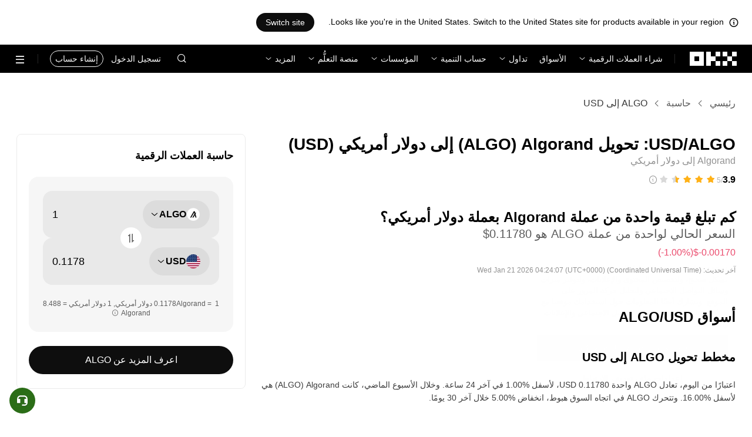

--- FILE ---
content_type: text/html; charset=utf-8
request_url: https://www.okx.com/ar/convert/algo-to-usd
body_size: 31286
content:
<!DOCTYPE html><html lang="ar" dir="rtl" class="  "><head><meta charSet="UTF-8"/><meta name="viewport" content="width=device-width, initial-scale=1.0, maximum-scale=1.0, minimum-scale=1.0, user-scalable=no"/><title>ALGO إلى USD | تحويل Algorand إلى دولار أمريكي | OKX</title><meta http-equiv="X-UA-Compatible" content="IE=edge,chrome=1"/><meta name="description" content="OKX - يُمكنك تحويل ‏Algorand إلى ‏دولار أمريكي على الفور باستخدام محول OKX لتحويل ‏ALGOإلى ‏USD. شاهد القيمة في الزمن الفعلي. لا توجد رسوم ويُمكنك الحصول على بيانات سوقية محدثة!"/><meta name="Author" content="OKX"/><meta name="Copyright" content="okx.com"/><meta name="google-site-verification" content="SVJL-WGbe8_1J05O3I8V4ehAs8L89UDA-bcAyAJ2SLw"/><meta property="og:type" content="website"/><meta property="og:title" content="ALGO إلى USD | تحويل Algorand إلى دولار أمريكي"/><meta property="og:url" content="https://www.okx.com/ar/convert/algo-to-usd"/><meta property="og:site_name" content="OKX"/><meta property="og:image" content="https://www.okx.com/cdn/assets/imgs/244/84D446EF6A65AF94.jpeg"/><meta property="og:description" content="OKX - يُمكنك تحويل ‏Algorand إلى ‏دولار أمريكي على الفور باستخدام محول OKX لتحويل ‏ALGOإلى ‏USD. شاهد القيمة في الزمن الفعلي. لا توجد رسوم ويُمكنك الحصول على بيانات سوقية محدثة!"/><meta name="twitter:card" content="summary_large_image"/><meta name="twitter:site" content="OKX"/><meta name="twitter:title" content="ALGO إلى USD | تحويل Algorand إلى دولار أمريكي"/><meta name="twitter:description" content="OKX - يُمكنك تحويل ‏Algorand إلى ‏دولار أمريكي على الفور باستخدام محول OKX لتحويل ‏ALGOإلى ‏USD. شاهد القيمة في الزمن الفعلي. لا توجد رسوم ويُمكنك الحصول على بيانات سوقية محدثة!"/><meta name="twitter:image" content="https://www.okx.com/cdn/assets/imgs/244/84D446EF6A65AF94.jpeg"/><meta name="full-screen" content="yes"/><meta name="browsermode" content="application"/><meta name="x5-orientation" content="portrait"/><meta name="x5-fullscreen" content="true"/><meta name="x5-page-mode" content="app"/><meta name="apple-mobile-web-app-capable" content="yes"/><meta name="theme-color" content="#121212"/><meta name="yandex-verification" content="aaa987727259a356"/><meta name="naver-site-verification" content="3275b79a3c81ac994632e15ac643c47a64bf1b43"/><link rel="preconnect" href="https://www.okx.com" crossorigin=""/><link rel="dns-prefetch" href="https://www.okx.com"/><link rel="shortcut icon" href="https://www.okx.com/cdn/assets/imgs/226/EB771F0EE8994DD5.png"/><link rel="apple-touch-icon" href="https://www.okx.com/cdn/assets/imgs/253/59830BB78B18A776.png" type="image/png"/><link rel="canonical" href="https://www.okx.com/ar/convert/algo-to-usd"/><link rel="alternate" href="https://www.okx.com/zh-hans/convert/algo-to-usd" hreflang="zh-Hans"/><link rel="alternate" href="https://www.okx.com/pt/convert/algo-to-usd" hreflang="pt"/><link rel="alternate" href="https://www.okx.com/zh-hant/convert/algo-to-usd" hreflang="zh-Hant"/><link rel="alternate" href="https://www.okx.com/fr/convert/algo-to-usd" hreflang="fr"/><link rel="alternate" href="https://www.okx.com/id/convert/algo-to-usd" hreflang="id"/><link rel="alternate" href="https://www.okx.com/ru/convert/algo-to-usd" hreflang="ru"/><link rel="alternate" href="https://www.okx.com/vi/convert/algo-to-usd" hreflang="vi"/><link rel="alternate" href="https://www.okx.com/es-la/convert/algo-to-usd" hreflang="es"/><link rel="alternate" href="https://www.okx.com/ua/convert/algo-to-usd" hreflang="uk"/><link rel="alternate" href="https://www.okx.com/convert/algo-to-usd" hreflang="en"/><link rel="alternate" href="https://www.okx.com/ar/convert/algo-to-usd" hreflang="ar"/><link rel="alternate" href="https://www.okx.com/en-eu/convert/algo-to-usd" hreflang="en-de"/><link rel="alternate" href="https://www.okx.com/en-eu/convert/algo-to-usd" hreflang="en-fr"/><link rel="alternate" href="https://www.okx.com/en-eu/convert/algo-to-usd" hreflang="en-nl"/><link rel="alternate" href="https://www.okx.com/en-eu/convert/algo-to-usd" hreflang="en-it"/><link rel="alternate" href="https://www.okx.com/en-eu/convert/algo-to-usd" hreflang="en-es"/><link rel="alternate" href="https://www.okx.com/en-eu/convert/algo-to-usd" hreflang="en-dk"/><link rel="alternate" href="https://www.okx.com/en-eu/convert/algo-to-usd" hreflang="en-fi"/><link rel="alternate" href="https://www.okx.com/en-eu/convert/algo-to-usd" hreflang="en-sv"/><link rel="alternate" href="https://www.okx.com/en-eu/convert/algo-to-usd" hreflang="en-pl"/><link rel="alternate" href="https://www.okx.com/en-eu/convert/algo-to-usd" hreflang="en-ro"/><link rel="alternate" href="https://www.okx.com/fr-fr/convert/algo-to-usd" hreflang="fr-fr"/><link rel="alternate" href="https://www.okx.com/fi/convert/algo-to-usd" hreflang="fi"/><link rel="alternate" href="https://www.okx.com/sv/convert/algo-to-usd" hreflang="sv"/><link rel="alternate" href="https://www.okx.com/zh-hans-eu/convert/algo-to-usd" hreflang="zh-Hans-de"/><link rel="alternate" href="https://www.okx.com/zh-hans-eu/convert/algo-to-usd" hreflang="zh-Hans-fr"/><link rel="alternate" href="https://www.okx.com/zh-hans-eu/convert/algo-to-usd" hreflang="zh-Hans-nl"/><link rel="alternate" href="https://www.okx.com/zh-hans-eu/convert/algo-to-usd" hreflang="zh-Hans-it"/><link rel="alternate" href="https://www.okx.com/zh-hans-eu/convert/algo-to-usd" hreflang="zh-Hans-es"/><link rel="alternate" href="https://www.okx.com/ru-eu/convert/algo-to-usd" hreflang="ru-de"/><link rel="alternate" href="https://www.okx.com/ru-eu/convert/algo-to-usd" hreflang="ru-ua"/><link rel="alternate" href="https://www.okx.com/ru-eu/convert/algo-to-usd" hreflang="ru-de"/><link rel="alternate" href="https://www.okx.com/ru-eu/convert/algo-to-usd" hreflang="ru-cy"/><link rel="alternate" href="https://www.okx.com/ru-eu/convert/algo-to-usd" hreflang="ru-lv"/><link rel="alternate" href="https://www.okx.com/ua-eu/convert/algo-to-usd" hreflang="uk-pl"/><link rel="alternate" href="https://www.okx.com/ua-eu/convert/algo-to-usd" hreflang="uk-de"/><link rel="alternate" href="https://www.okx.com/ua-eu/convert/algo-to-usd" hreflang="uk-cz"/><link rel="alternate" href="https://www.okx.com/ua-eu/convert/algo-to-usd" hreflang="uk-it"/><link rel="alternate" href="https://www.okx.com/ua-eu/convert/algo-to-usd" hreflang="uk-es"/><link rel="alternate" href="https://www.okx.com/pl/convert/algo-to-usd" hreflang="pl"/><link rel="alternate" href="https://www.okx.com/nl/convert/algo-to-usd" hreflang="nl"/><link rel="alternate" href="https://www.okx.com/de/convert/algo-to-usd" hreflang="de"/><link rel="alternate" href="https://www.okx.com/es-es/convert/algo-to-usd" hreflang="es-es"/><link rel="alternate" href="https://www.okx.com/it/convert/algo-to-usd" hreflang="it"/><link rel="alternate" href="https://www.okx.com/pt-pt/convert/algo-to-usd" hreflang="pt-pt"/><link rel="alternate" href="https://www.okx.com/ro/convert/algo-to-usd" hreflang="ro"/><link rel="alternate" href="https://www.okx.com/cs/convert/algo-to-usd" hreflang="cs"/><link rel="alternate" href="https://www.okx.com/zh-hans-ae/convert/algo-to-usd" hreflang="zh-Hans-ae"/><link rel="alternate" href="https://www.okx.com/en-ae/convert/algo-to-usd" hreflang="en-ae"/><link rel="alternate" href="https://www.okx.com/ru-ae/convert/algo-to-usd" hreflang="ru-ae"/><link rel="alternate" href="https://www.okx.com/fr-ae/convert/algo-to-usd" hreflang="fr-ae"/><link rel="alternate" href="https://www.okx.com/ar-ae/convert/algo-to-usd" hreflang="ar-ae"/><link rel="alternate" href="https://www.okx.com/pt-br/convert/algo-to-usd" hreflang="pt-br"/><link rel="alternate" href="https://www.okx.com/en-br/convert/algo-to-usd" hreflang="en-br"/><link rel="alternate" href="https://www.okx.com/en-au/convert/algo-to-usd" hreflang="en-au"/><link rel="alternate" href="https://www.okx.com/zh-hans-au/convert/algo-to-usd" hreflang="zh-Hans-au"/><link rel="alternate" href="https://www.okx.com/zh-hans-sg/convert/algo-to-usd" hreflang="zh-Hans-sg"/><link rel="alternate" href="https://www.okx.com/en-sg/convert/algo-to-usd" hreflang="en-sg"/><link rel="alternate" href="https://www.okx.com/en-us/convert/algo-to-usd" hreflang="en-us"/><link rel="alternate" href="https://www.okx.com/nb/convert/algo-to-usd" hreflang="nb"/><link rel="alternate" href="https://www.okx.com/en-gb/convert/algo-to-usd" hreflang="en-gb"/><link rel="alternate" href="https://tr.okx.com/convert/algo-to-usd" hreflang="tr"/><link rel="alternate" href="https://tr.okx.com/en/convert/algo-to-usd" hreflang="en-tr"/><link rel="alternate" href="https://www.okx.com/convert/algo-to-usd" hreflang="x-default"/><link rel="preload" type="font/woff2" as="font" crossorigin="" href="https://www.okx.com/cdn/assets/okfe/libs/fonts/OKX_Sans/Regular.woff2"/><link rel="preload" type="font/woff2" as="font" crossorigin="" href="https://www.okx.com/cdn/assets/okfe/libs/fonts/OKX_Sans/Medium.woff2"/><link rel="preload" type="font/woff2" as="font" crossorigin="" href="https://www.okx.com/cdn/assets/okfe/libs/fonts/OKX_Sans/Bold.woff2"/><link rel="stylesheet" type="text/css" href="https://www.okx.com/cdn/assets/okfe/okx-nav/okxGlobal/index.4b1c0af4.rtl.css"/><link rel="stylesheet" type="text/css" href="https://www.okx.com/cdn/assets/okfe/okx-nav/global/index.6f5a54bd.rtl.css"/><style>
        *{ margin: 0; padding: 0}
        </style><link rel="stylesheet" type="text/css" href="https://www.okx.com/cdn/assets/okfe/okx-nav/header/index.995f748c.rtl.css"/><link rel="stylesheet" type="text/css" href="https://www.okx.com/cdn/assets/okfe/okx-nav/footer/index.2712fc4e.rtl.css"/><link rel="stylesheet" type="text/css" href="https://www.okx.com/cdn/assets/okfe/growth/6722/index.c1f9d8c9.rtl.css"/><link rel="stylesheet" type="text/css" href="https://www.okx.com/cdn/assets/okfe/growth/7478/index.22d9af07.rtl.css"/><link rel="stylesheet" type="text/css" href="https://www.okx.com/cdn/assets/okfe/growth/1195/index.b499b6ad.rtl.css"/><link rel="stylesheet" type="text/css" href="https://www.okx.com/cdn/assets/okfe/growth/4306/index.8e2733bc.rtl.css"/><link rel="stylesheet" type="text/css" href="https://www.okx.com/cdn/assets/okfe/growth/convertDetail/index.e6eb0ff5.rtl.css"/></head><body id="body" class="theme-light pnl-classic brand-exchange" broker-style="" data-responsive="true" data-nav="true"><header id="headerContainer" class="header header-container" dir="rtl" data-chain="false"><div id="site-banner-root" class="nav-banner-container"><div class="okx-sticky-container okx-sticky-top site-banner-container" style="position:static;top:0px;background-color:#ffffff;color:#000" id="okx-sticky_-3"><p class="site-banner-text"><i class="icon okx-header-footer-information site-banner-icon"></i><span class="site-banner-tip">Looks like you&#x27;re in the United States. Switch to the United States site for products available in your region.</span></p><button type="button" class="site-banner-link">Switch site</button></div></div><div class="header-wrap  header-with-banner"><button type="button" class="skip-to-content">التخطي إلى المحتوى الأساسي</button><div class="header-main" data-from="1"><div class="logo-container mode-container" id="logoCon" data-chain="false"><div class="mode-logo"><a class="logo-wrap " href="/ar" aria-label="شعار OKX، الذهاب إلى الصفحة الرئيسية"><img width="82" height="36" class="logo-img   
        " src="[data-uri]" alt="OKX - منصة تداول العملات الرقمية الرائدة" title="OKX"/></a></div></div><div class="head-spl-lin"></div><nav id="navContainer" class="nav-container" data-from="1" aria-label="القائمة الرئيسية"><div class="nav-scroll-box"><div class="nav-l-sec other-language-left-section"><div class="nav-l-con"><div class="nav-item is-left nav-buy"><button type="button" class="tab nav-text mu-txt icon okx-header-footer-arrow-chevrons-down" id="title-nav-buy" aria-expanded="false">شراء العملات الرقمية</button><div class="u-in-ext dp-c-l-ag  " style="z-index:20000"><div aria-labelledby="title-nav-buy" class="extend-box "><a href="/ar/buy-crypto" class="box-item icon okx-header-footer-buy-with-card"><div class="item-box"><div id="" class="item-title">الشراء والبيع</div><div class="desc">Visa، وMastercard، وغيرهما</div></div></a><a href="/ar/p2p/express" class="box-item icon okx-header-footer-p2p-trading"><div class="item-box"><div id="" class="item-title">تداول P2P</div><div class="desc">شراء/بيع بلا رسوم تداول عبر أكثر من 100 طريقة دفع</div></div></a><a href="/ar/convert" class="box-item icon okx-header-footer-calculator"><div class="item-box"><div id="" class="item-title">حاسبة العملات الرقمية</div><div class="desc">تحقق من معدلات التحويل في الوقت الفعلي وقيم العملات الرقمية</div></div></a></div></div></div><a class="nav-link nav-item is-left nav-market" href="/ar/markets/prices">الأسواق</a><div class="nav-item is-left nav-trade"><button type="button" id="title-nav-trade" class="tab nav-text mu-txt icon okx-header-footer-arrow-chevrons-down" aria-expanded="false">تداول</button><div class="u-in-ext dp-c-l-ag drop-panel" style="z-index:20000"><div class="drop-extend-box extend-box extend-panel-box"><div class="drop-panel-box  drop-panel-box-menu trade-drop-panel-box-menu"><ul class="drop-panel-list" aria-labelledby="trading-group-1"><p id="trading-group-1" class="drop-panel-title">الأدوات المالية للتداول</p><li class="trade-drop-item-con dropdown-panel-li"><a href="/ar/trade-convert#from-page=navigation&amp;from-action=web_header" class="box-item panel-box-item drop-panel-box-item item-convert icon okx-header-footer-convert"><div class="item-box item-panel-drop trade-item-panel-drop "><div class="item-title trade-item-panel-drop-title">التحويل</div><div class="desc">تحويل سريع، لا توجد رسوم تداول، لا يوجد انزلاق سعري</div></div></a></li><li class="dropdown-panel-li"><a href="/ar/trade-spot" class="box-item panel-box-item drop-panel-box-item icon okx-header-footer-spot"><div class="item-box item-panel-drop trade-item-panel-drop "><div class="item-title trade-item-panel-drop-title">منصة التداول الفوري</div><div class="desc">شراء وبيع العملات الرقمية بكل سهولة</div></div></a><i tabindex="0" role="button" aria-expanded="false" aria-label="افتح القائمة الفرعية منصة التداول الفوري" class="panel-drop-item-icon trade-panel-drop-item-icon icon okx-header-footer-arrow-chevrons-right"></i></li><li class="dropdown-panel-li"><a href="/ar/trade-swap" class="box-item panel-box-item drop-panel-box-item icon okx-header-footer-futures"><div class="item-box item-panel-drop trade-item-panel-drop "><div class="item-title trade-item-panel-drop-title">العقود الآجلة</div><div class="desc">تداول العقود الدائمة والآجلة المنتهية الصلاحية برافعة مالية</div></div></a><i tabindex="0" role="button" aria-expanded="false" aria-label="افتح القائمة الفرعية العقود الآجلة" class="panel-drop-item-icon trade-panel-drop-item-icon icon okx-header-footer-arrow-chevrons-right"></i></li><li class="trade-drop-item-con dropdown-panel-li"><a href="/ar/trade-option-chain" class="box-item panel-box-item drop-panel-box-item icon okx-header-footer-ecosystem"><div class="item-box item-panel-drop trade-item-panel-drop "><div class="item-title trade-item-panel-drop-title">عقود الخيارات</div><div class="desc">الاستفادة من تقلبات السوق مع عقد الخيارات</div></div></a><i tabindex="0" role="button" aria-expanded="false" aria-label="افتح القائمة الفرعية " class="panel-drop-item-icon trade-panel-drop-item-icon icon okx-header-footer-arrow-chevrons-right"></i><div id="third-menu-10312" class="drop-panel-box drop-panel-box-list trade-drop-box-list explorer-drop-panel-third-list" style="display:none;left:0px;top:48px;bottom:unset;right:unset;position:fixed"><a href="/ar/option-market" class="box-item panel-box-item drop-panel-box-item icon okx-header-footer-options"><div class="item-box item-panel-drop trade-item-panel-drop "><div class="item-title trade-item-panel-drop-title">عقود خيارات بسيطة</div><div class="desc">ابدأ في تداول عقود الخيارات المناسبة للمبتدئين</div></div></a><a href="/ar/trade-option-chain/btc-usd" class="box-item panel-box-item drop-panel-box-item icon okx-header-footer-t-chart"><div class="item-box item-panel-drop trade-item-panel-drop "><div class="item-title trade-item-panel-drop-title">عقود خيارات متقدّمة</div><div class="desc">خصِّص إستراتيجيات التداول لديك بناءً على قائمة عقود الخيارات</div></div></a></div></li><li class="dropdown-panel-li"><a href="/ar/pre-market" class="box-item panel-box-item drop-panel-box-item icon okx-header-footer-premarket"><div class="item-box item-panel-drop trade-item-panel-drop "><div class="item-title trade-item-panel-drop-title">العقود الدائمة قبل الإدراج</div><div class="desc">يُمكنك الحصول على وصول مبكر وتداول العملات الرقمية القادمة</div></div></a><i tabindex="0" role="button" aria-expanded="false" aria-label="افتح القائمة الفرعية العقود الدائمة قبل الإدراج" class="panel-drop-item-icon trade-panel-drop-item-icon icon okx-header-footer-arrow-chevrons-right"></i></li></ul><ul class="drop-panel-list" aria-labelledby="trading-group-2"><p id="trading-group-2" class="drop-panel-title">أدوات قوية</p><li class="trade-drop-item-con dropdown-panel-li"><a href="/ar/trading-bot" class="box-item panel-box-item drop-panel-box-item icon okx-header-footer-trading-bot"><div class="item-box item-panel-drop trade-item-panel-drop "><div class="item-title trade-item-panel-drop-title">برامج بوت التداول</div><div class="desc">إستراتيجيات متعددة لمساعدتك على التداول بسهولة</div></div></a></li><li class="trade-drop-item-con dropdown-panel-li"><a href="/ar/liquid-marketplace/nitro" class="box-item panel-box-item drop-panel-box-item icon okx-header-footer-nitro-spreads"><div class="item-box item-panel-drop trade-item-panel-drop "><div class="item-title trade-item-panel-drop-title">تداول فروق الأسعار فائق السرعة</div><div class="desc">سيولة كبيرة لفروقات سعر العقود الآجلة</div></div></a></li><li class="trade-drop-item-con dropdown-panel-li"><a href="/ar/liquid-marketplace/rfq-builder" class="box-item panel-box-item drop-panel-box-item icon okx-header-footer-rfq"><div class="item-box item-panel-drop trade-item-panel-drop "><div class="item-title trade-item-panel-drop-title">طلب عرض الأسعار (RFQ)</div><div class="desc">استراتيجيات مُخصَّصة مُتعدِّدة الأطراف وصفقات تداول جماعية</div></div></a></li></ul></div></div></div></div><div class="nav-item is-left nav-earn"><button type="button" class="tab nav-text mu-txt icon okx-header-footer-arrow-chevrons-down" id="title-nav-earn" aria-expanded="false">حساب التنمية</button><div class="u-in-ext dp-c-l-ag  " style="z-index:20000"><div aria-labelledby="title-nav-earn" class="extend-box "><a href="/ar/earn#from=home" class="box-item icon okx-header-footer-earn"><div class="item-box"><div id="group-item-title-earn-list" class="item-title">برنامج Earn للكسْب</div><div class="desc">لا تخزّن فحسب. اربح</div></div></a><div class="drop-menu-desc-list earn-desc-list"><div role="group" aria-labelledby="group-item-title-earn-list" class="drop-menu-list-item earn-list-item"><a class="drop-menu-item earn-item" href="/ar/earn/simple-earn">الربح السهل</a><a class="drop-menu-item earn-item" href="/ar/earn/onchain-earn">منتجات On-chain Earn</a><a class="drop-menu-item earn-item" href="/ar/earn/flash-earn">مُنتَج Earn في الصفقات الخاطفة</a></div><div role="group" aria-labelledby="group-item-title-earn-list" class="drop-menu-list-item earn-list-item"><a class="drop-menu-item earn-item" href="/ar/earn/dual">مُنتَج &quot;الاستثمار المزدوج&quot;</a><a class="drop-menu-item earn-item" href="/ar/earn/yield-plus">مُنتَج +BTC Yield</a></div></div><a href="/ar/loan" class="box-item icon okx-header-footer-dex-loan"><div class="item-box"><div id="" class="item-title">القرض</div><div class="desc">الاقتراض من أجل الكسب، والاقتراض من أجل الإنفاق</div></div></a><a href="/ar/jumpstart#from=home" class="box-item icon okx-header-footer-jumpstart"><div class="item-box"><div id="" class="item-title">منصة الإطلاق</div><div class="desc">اكتشف مشاريع جديدة وعالية الجودة حول العالم</div></div></a></div></div></div><div class="nav-item is-left nav-institutions"><button type="button" class="tab nav-text mu-txt icon okx-header-footer-arrow-chevrons-down" id="title-nav-institutions" aria-expanded="false">المؤسسات</button><div class="u-in-ext dp-c-l-ag  " style="z-index:20000"><div aria-labelledby="title-nav-institutions" class="extend-box "><a href="/ar/institutions" class="box-item icon okx-header-footer-institutions-home"><div class="item-box"><div id="" class="item-title">الصفحة الرئيسية للمؤسسات</div><div class="desc">مجموعة من حلول تداول العملات الرقمية الأكثر فاعلية في العالم</div></div></a><a href="/ar/rubix" class="box-item icon okx-header-footer-okx-rubix"><div class="item-box"><div id="" class="item-title">OKX Rubix</div><div class="desc">الأصول الرقمية كخدمة للمؤسَّسات الخاضعة للرقابة</div></div></a><a href="/ar/liquid-marketplace" class="box-item icon okx-header-footer-flash-otc"><div class="item-box"><div id="" class="item-title">سوق السيولة</div><div class="desc">شبكة سيولة OTC للمتداولين المحترفين والمؤسسيين</div></div></a><a href="/ar/okx-api" class="box-item icon okx-header-footer-api-1"><div class="item-box"><div id="" class="item-title">API</div><div class="desc">اتصال سلس بزمن استجابة فائق الانخفاض عبر واجهة برمجة التطبيقات</div></div></a><a href="/ar/broker/home" class="box-item icon okx-header-footer-user"><div class="item-box"><div id="" class="item-title">برنامج الوسيط</div><div class="desc">الدخول إلى عمق السوق على مستوى عالمي بعمولات عالية</div></div></a><a href="/ar/managed-sub-account" class="box-item icon okx-header-footer-managed-trading-sub-accounts"><div class="item-box"><div id="" class="item-title">حسابات التداول الفرعية المُدارة</div><div class="desc">استمتع بإمكانية إدارة الحسابات الفرعية والتداول بسهولة وأمان مع تحقيق أرباح أكثر</div></div></a><a href="/ar/historical-data" class="box-item icon okx-header-footer-historical-market-data"><div class="item-box"><div id="" class="item-title">بيانات السوق التاريخية</div><div class="desc">الشموع اليابانية، وعمليات التداول المجمعة، بيانات دفتر الطلبات والمزيد</div></div></a><a href="/ar/landingpage/institutionalinsights" class="box-item icon okx-header-footer-tips"><div class="item-box"><div id="" class="item-title">الرؤى المؤسسية</div><div class="desc">أحدث أبحاث التداول المؤسَّسي والأخبار والمزيد</div></div></a></div></div></div><div class="nav-item is-left nav-academy"><button type="button" class="tab nav-text mu-txt icon okx-header-footer-arrow-chevrons-down" aria-expanded="false">منصة التعلُّم</button><div class="u-in-ext dp-c-l-ag  " style="z-index:20000"><div class="extend-box "><a href="/ar/learn" class="box-item icon okx-header-footer-learn"><div class="item-box"><div id="" class="item-title">منصة Learn للعملات الرقمية</div><div class="desc">بناء أساسيات قوية للعملات الرقمية باستخدام أدلة ودروس تعليمية بسيطة</div></div></a><a href="/ar/how-to-buy" class="box-item icon okx-header-footer-wallet"><div class="item-box"><div id="" class="item-title">كيفية شراء العملات الرقمية</div><div class="desc">متابعة التعليمات خطوة بخطوة لشراء العملات الرقمية</div></div></a><a href="/ar/help/section/faq-getting-started" class="box-item icon okx-header-footer-getting-started"><div class="item-box"><div id="" class="item-title">ابدأ الآن</div><div class="desc">اعثر على إجابات عن الأسئلة الشائعة في رحلتك مع العملات الرقمية</div></div></a><a href="/ar/price" class="box-item icon okx-header-footer-analysis"><div class="item-box"><div id="" class="item-title">سعر العملة الرقمية</div><div class="desc">تتبع أسعار العملات الرقمية وتحركات السوق في الوقت الفعلي</div></div></a><a href="/ar/learn/category/trends" class="box-item icon okx-header-footer-trendy-news"><div class="item-box"><div id="" class="item-title">أخبار العملات الرقمية</div><div class="desc">ابق على اطلاع على آخر أخبار واتجاهات العملات الرقمية</div></div></a><a href="/ar/learn/category/blog" class="box-item icon okx-header-footer-feed"><div class="item-box"><div id="" class="item-title">Blog</div><div class="desc">اقرأ الأفكار والقصص من فريقنا</div></div></a></div></div></div><div class="nav-item is-left nav-more"><button type="button" class="tab nav-text mu-txt icon okx-header-footer-arrow-chevrons-down" aria-expanded="false">المزيد</button><div class="drop-sm-down u-in-ext dp-c-l-ag " style="z-index:20000"><div class="info-extend-box"><div class="extend-box extend-small-box"><div class="box-title">المُنتَجات</div><a href="/ar/xbtc" class="box-item icon okx-header-footer-xbtc" aria-label="عملة xBTC">عملة xBTC</a><a href="/ar/wallet-security" class="box-item icon okx-header-footer-security-of-funds" aria-label="أمن الأموال">أمن الأموال</a><a href="/ar/status" class="box-item icon okx-header-footer-status" aria-label="الحالة">الحالة</a><a href="/ar/proof-of-reserves" class="box-item icon okx-header-footer-proof-of-reservation" aria-label="تقرير إثبات الاحتياطيات">تقرير إثبات الاحتياطيات</a><a href="/ar/protect" class="box-item item-protect icon okx-header-footer-user-protection" aria-label="حماية OKX Protect">حماية OKX Protect</a><a href="https://web3.okx.com/" target="_blank" class="box-item item-web3 icon okx-header-footer-web3-defi" aria-label="Web3">Web3</a></div><div class="extend-box extend-small-box"><div class="box-title">أخرى</div><a href="/ar/campaign-center" class="box-item item-campaign icon okx-header-footer-fireworks" aria-label="مركز الحملات">مركز الحملات</a><a href="/ar/rewards" class="box-item item-rewards icon okx-header-footer-rewards" aria-label="مكافآتي">مكافآتي</a><a href="/ar/referral" class="box-item icon okx-header-footer-referral-updated" aria-label="مكافآت الإحالات (الدعوات)">مكافآت الإحالات (الدعوات)</a><a href="/ar/vip" class="box-item icon okx-header-footer-vip" aria-label="برنامج VIP">برنامج VIP</a><a href="/ar/affiliates" class="box-item icon okx-header-footer-node" aria-label="الشركاء المُسوِّقون">الشركاء المُسوِّقون</a><a href="/ar/x-drops?pagesource=header" class="box-item icon okx-header-footer-X-Drops" aria-label="X Drops Club">X Drops Club</a><a href="/ar/ventures" class="box-item icon okx-header-footer-blockdream-ventures-1" aria-label="مشاريع OKX">مشاريع OKX</a><a href="/ar/landingpage/tradingview" class="box-item icon okx-header-footer-trading-view" aria-label="تداول على TradingView">تداول على TradingView</a><a href="/ar/token-listing-apply" class="box-item icon okx-header-footer-listing-application" aria-label="طلب إدراج عملة">طلب إدراج عملة</a><a href="/ar/fees" class="box-item icon okx-header-footer-fees" aria-label="الرسوم">الرسوم</a></div></div></div></div></div></div><div class="nav-null"></div><div class="header-search-box" id="headerSearchBox"></div><div class="user-no-login"><a class="passport-btn user-login-btn monitor-login" href="/ar/account/login">تسجيل الدخول</a><a class="passport-btn user-register-btn monitor-register" href="/ar/account/register?action=header_register_btn">إنشاء حساب</a></div><div class="header-line"></div><div class="nav-r-sec"><div class="nav-r-con"><div class="nav-download other-wrap "><button type="button" aria-label="بادِر بتنزيل تطبيقنا. تتضمن القائمة رمز الاستجابة السريعة (QR) وخيارات التنزيل الأخرى." class="download-app icon okx-header-footer-download"></button><div class="drop-down-list drop-c-right-align drop-animation download-drop-menu " style="z-index:20000"></div></div><div class="nav-notice other-wrap "><button type="button" aria-label="الإشعارات والإعلانات" class="notice-icon icon okx-header-footer-notice"></button></div><div class="nav-item nav-custom other-wrap"><button type="button" aria-label="احصل على المساعدة أو تابع وسائل التواصل الاجتماعي خاصتنا" class="custom-logo icon okx-header-footer-question"></button><button type="button" class="nav-text mu-txt user-support-text icon okx-header-footer-arrow-chevrons-down">الدعم</button><div class="drop-down-list drop-c-right-align " style="z-index:20000"><a class="extend-link" href="/ar/help">مركز الدعم</a><a id="myRequest" class="extend-link request-link" href="/ar/support-center/history">التذاكر الخاصة بي</a><a class="extend-link" href="/ar/community">تواصَل مع OKX</a></div></div><div class="nav-item nav-language other-wrap"><button aria-haspopup="true" aria-expanded="false" type="button" aria-label="تغيير اللغة أو العملة" class="now-language icon okx-header-footer-language"></button></div></div></div><nav class="action-container"><button type="button" class="header-menu-btn icon okx-header-footer-hamburger" id="headerMenuBtn" aria-label="فتح القائمة التي تتضمن خيارات إضافية" aria-controls="navColumnContainer" aria-expanded="false"></button></nav></div></nav></div></div><script data-id="__header_data_for_ssr__" type="application/json" id="headerState">{"headerContext":{"logoImgUrl":"https://www.okx.com/cdn/assets/imgs/221/187957948BD02D97.png","templateConfig":null,"marketBanner":{"target":"/en-us","market":"us","locale":"en_US","title":"Looks like you’re in the United States","banner":"Looks like you're in the United States. Switch to the United States site for products available in your region.","popup":"Switch to the United States site for products available in your region.","btnText":"Switch site"},"isSSRSuccess":true}}</script></header><div class="home-container"><div id="root" role="main"><div class="index_container__fhwNA"><div class="index_wrapper__AjpsG"><div id="breadcrumbs"><div class="growth growth-breadcrumbs-var growth-breadcrumbs growth-breadcrumbs-secondary growth-breadcrumbs-md index_breadcrumbs__r9PJ8" role="navigation"><div class="growth-breadcrumbs-crumb"><div class="growth growth-hyperlink-var growth-hyperlink growth-hyperlink-secondary growth-hyperlink-md growth-hyperlink-medium growth-breadcrumbs-crumb-link" data-testid="okd-hyperlink"><a href="/ar" rel="noopener" target="_self" class="growth-powerLink-a11y growth-hyperlink-text">رئيسي</a></div><i class="icon iconfont okds-arrow-chevron-right-centered-md crumb-icon" role="img" aria-hidden="true"></i></div><div class="growth-breadcrumbs-crumb"><div class="growth growth-hyperlink-var growth-hyperlink growth-hyperlink-secondary growth-hyperlink-md growth-hyperlink-medium growth-breadcrumbs-crumb-link" data-testid="okd-hyperlink"><a href="/ar/convert" rel="noopener" target="_self" class="growth-powerLink-a11y growth-hyperlink-text">حاسبة</a></div><i class="icon iconfont okds-arrow-chevron-right-centered-md crumb-icon" role="img" aria-hidden="true"></i></div><div class="growth-breadcrumbs-crumb growth-breadcrumbs-crumb-active" aria-current="location">ALGO إلى USD</div></div></div><div class="index_container__Glal7"><div><div class="index_titleContainer__U6-km"><div class="index_titleContent__kf5HL"><h1 class="index_title__vwx+s">‏ALGO/‏USD: تحويل ‏Algorand (‏ALGO) إلى ‏دولار أمريكي (‏USD)</h1><div class="index_subTitle__5+d6N">Algorand إلى دولار أمريكي</div></div><div class="index_fallbackReviewRating__uI3a3"></div><div id="title-part-price" class="index_priceContainer__dCYhk"><h2 class="index_price__su8LS">كم تبلغ قيمة واحدة من عملة ‏Algorand بعملة ‏دولار أمريكي؟</h2><div class="index_worth__4YrXy">السعر الحالي لواحدة من عملة ALGO هو ‏‎‏‎0.11780‏‏$‏</div><div class="index_changeContainer__go+ks index_negative__WxvUe"><div>‏‎‏‎-0.00170‏‏$‏</div>(‏‎‎-1.00‎%‎‏)</div></div><div class="index_lastUpdate__YXEbI">آخر تحديث:<!-- --> --</div></div><div class="index_container__dxVYn"><div id="chart-description"><h2 class="index_title__GhKxR">أسواق ALGO/USD</h2><h3 class="index_subTitle__KNQpW">مخطط تحويل ALGO إلى USD</h3><div class="index_description__0dinV">اعتبارًا من اليوم، تعادل ALGO واحدة ‏‎‏‎0.11780‏‏ USD‏، لأسفل‏ ‏‎1.00‎%‎‏ في آخر 24 ساعة. وخلال الأسبوع الماضي، كانت Algorand‏ (ALGO) هي لأسفل‏ ‏‎16.00‎%‎‏. وتتحرك ALGO في اتجاه السوق هبوط‏، انخفاض‏ ‏‎5.00‎%‎‏ خلال آخر 30 يومًا.</div></div><div class="index_fallbackChart__FV-nC"><div class="growth growth-loader-var growth-loader" role="region" aria-live="polite"><div class="growth-loader-spin growth-loader-spin-md growth-loader-spin-primary"></div><span class="growth-a11y-text"></span></div></div></div><div id="price_statistics"><h3 class="index_title__YsumN">إحصائيات سعر تحويل عملة ‏Algorand(‏ALGO) إلى عملة ‏دولار أمريكي (‏USD)</h3><div class="index_priceProgressContainer__BKnEv"><div class="index_progressTitleContainer__-XmyS"><div class="index_tooltipBox__v4wJa">أدنى سعر خلال 24 ساعة<div class="index_tooltipContent__Mhvl7">أدنى سعر خلال 24 ساعة</div></div><span>‏‎‏‎0.11350‏‏$‏</span></div><div class="index_progressContainer__FmxMv"><div class="index_progressSlider__4-ReW" style="left:63.23529411764706%"></div><div class="index_sliderTooltip__ncUYn" style="left:63.23529411764706%">السعر في الوقت الفعلي: ‏‎‏‎0.11780‏‏$‏<div class="index_sliderArrow__V-wZ2"></div></div></div><div class="index_progressTitleContainer__-XmyS"><div class="index_tooltipBox__v4wJa">أعلى سعر خلال 24 ساعة<div class="index_tooltipContent__Mhvl7">أعلى سعر خلال 24 ساعة</div></div><span>‏‎‏‎0.12030‏‏$‏</span></div></div><div class="index_hint__cXYsc">*تعرض البيانات التالية معلومات السوق الخاصة بـ <!-- -->ALGO<!-- -->.</div><div class="index_priceListContainer__kcgbQ"><div><div class="index_priceListTitle__qGfvJ"><div class="index_tooltipBox__v4wJa">أعلى سعر على الإطلاق<div class="index_tooltipContent__Mhvl7">يتم جمع البيانات من منصات متعددة</div></div></div>‏‎‏‎3.7900‏‏$‏</div><div><div class="index_priceListTitle__qGfvJ"><div class="index_tooltipBox__v4wJa">أدنى سعر على الإطلاق<div class="index_tooltipContent__Mhvl7">يتم جمع البيانات من منصات متعددة</div></div></div>‏‎‏‎0.081800‏‏$‏</div><div><div class="index_priceListTitle__qGfvJ"><div class="index_tooltipBox__v4wJa">القيمة السوقية<div class="index_tooltipContent__Mhvl7">القيمة السوقية = السعر الحالي × العرض المتداول</div></div></div>‏‎‏‎1,043,337,021‏‏$‏</div><div><div class="index_priceListTitle__qGfvJ"><div class="index_tooltipBox__v4wJa">العرض المتداول<div class="index_tooltipContent__Mhvl7">المبلغ الإجمالي للأصل في السوق في هذه اللحظة (استنادًا إلى البيانات الواردة من منصات متعددة)</div></div></div>‏‎‏‎8,856,850,771‏‏ ALGO‏</div></div><div class="index_readMore__rb5-N">قراءة المزيد:<!-- --> <a href="/ar/price/algorand-algo" rel="noopener" class="growth-powerLink-a11y growth-powerLink common_hrefLink__osg0A">سعر <!-- -->Algorand<!-- --> (<!-- -->ALGO<!-- -->)</a></div><div class="index_descriptionText__d+Hn2">السعر الحالي لعملة ‏<!-- -->Algorand<!-- --> (‏<!-- -->ALGO<!-- -->) بعملة ‏<!-- -->دولار أمريكي<!-- --> (‏<!-- -->USD<!-- -->) هو ‏<!-- -->‏‎‏‎0.11780‏‏$‏<!-- -->، مع زيادة أو نقص بقيمة ‏<!-- -->انخفاض<!-- --> من ‏<!-- -->‏‎1.00‎%‎‏<!-- --> خلال آخر 24 ساعة، وزيادة أو نقص بقيمة ‏<!-- -->انخفاض<!-- --> من ‏<!-- -->‏‎16.00‎%‎‏<!-- --> خلال آخر سبعة أيام.<br/><br/>أعلى سعر سابق لعملة ‏<!-- -->Algorand<!-- --> كان ‏<!-- -->‏‎‏‎3.7900‏‏$‏<!-- -->. ويوجد حاليًا ‏<!-- -->‏‎‏‎8,856,850,771‏‏ ALGO‏<!-- --> في التداول، مع أقصى عرض يبلغ ‏<!-- -->‏‎‏‎10,000,000,000‏‏ ALGO‏<!-- -->، مما يجعل القيمة السوقية المخففة بالكامل تبلغ قيمتها حوالي ‏<!-- -->‏‎‏‎1,043,337,021‏‏$‏<!-- -->.<br/><br/>يتم تحديث سعر عملة ‏<!-- -->Algorand<!-- --> بعملة ‏<!-- -->USD<!-- --> في الزمن الفعلي. ويُمكنك أيضًا رؤية التحويلات من عملة ‏<!-- -->دولار أمريكي<!-- --> إلى العملات الرقمية الشائعة الأخرى، مما يجعل من السهل استبدال عملة ‏<!-- -->Algorand<!-- --> (‏<!-- -->ALGO<!-- -->) والعملات الرقمية الأخرى بعملة ‏<!-- -->دولار أمريكي<!-- --> (‏<!-- -->USD<!-- -->) بسرعة وسهولة.</div></div></div><div><div class="growth growth-loader-var growth-loader index_calculatorLoading__FqeAK" role="region" aria-live="polite"><div class="growth-loader-spin growth-loader-spin-md growth-loader-spin-primary"></div><span class="growth-a11y-text"></span></div></div></div><div id="banner-and-convert"><div class="index_content__RdH9T" id="start_trading_mid_banner"><picture class="growth growth-picture growth-picture-font"><source srcSet="https://www.okx.com/cdn/oksupport/common/rewards.cf83597fc9f3e9.png?x-oss-process=image/format,webp/ignore-error,1"/><img width="240" height="128" style="width:240px;height:128px" class="index_bannerImage__cZJ1-" src="https://www.okx.com/cdn/oksupport/common/rewards.cf83597fc9f3e9.png" alt="ابدأ تداول العملات الرقمية على OKX وأطلق إمكانيات تحقيق أرباح أعلى"/></picture><div class="index_titleContainer__wp8cQ"><div class="index_title__ah0wT">ابدأ تداول العملات الرقمية على OKX وأطلق إمكانيات تحقيق أرباح أعلى</div><a href="/ar/price/algorand-algo" rel="noopener" class="growth-powerLink-a11y growth-powerLink"><span class="index_fallbackButton__P2hW7">اعرف المزيد عن ALGO</span></a></div></div><div class="index_container__w6akM" id="conversion_tables"><h2 class="index_conversionTitle__JiI5R">جداول التحويلات لـ ALGO/USD</h2><div class="index_conversionSubtitle__tVC3z">بناءً على السعر الحالي، تُقدَّر قيمة 1 ‏ALGO بحوالي ‏‏‎0.11780‏ ‏USD. وهذا يعني أن الحصول على 5 ‏Algorand سيعادل حوالي ‏‏‎0.58900‏ ‏USD. وبدلاً من ذلك، إذا كان لديك 1 ‏$ ‏USD، فستعادل حوالي ‏‏‎8.4890‏، بينما 50 ‏$ ‏USD ستعادل حوالي ‏‏‎424.45‏. توفر هذه الأرقام مؤشرًا لسعر الصرف بين ‏USD و‏ALGO، وقد يختلف المبلغ الدقيق حسب تقلُّبات السوق.<br/><br/>وفي الأيام السبعة الماضية، فإن سعر الصرف لعملة ‏Algorand ‏انخفاض بمقدار ‏‏‎16.00‎%‎‏. وعلى مدار 24 ساعة، اختلف هذا السعر بمقدار ‏‎1.00‎%‎‏، وكان أعلى سعر صرف لعملة ALGO واحدة لـ دولار أمريكي هو ‏‎0.12030‏‏ USD وأقل قيمة في آخر 24 ساعة هي ‏‎0.11350‏‏ USD.</div><div class="index_conversionWrapper__PpoV7"><div><h3 class="index_title__Dr5Gb">تحويل ‏Algorand إلى ‏دولار أمريكي</h3><table class="index_tableContainer__QRFh+"><thead><tr class="index_headerContainer__Bx555"><th class="index_center__w25rz"><picture class="growth growth-picture growth-picture-font"><source srcSet="https://www.okx.com/cdn/announce/20240403/17121223016629f800b47-8204-4ca9-8d84-f7486a05aeb4.png?x-oss-process=image/format,webp/resize,w_48,h_48,type_6/ignore-error,1"/><img width="24" height="24" style="width:24px;height:24px" class="index_roundImage__JqwFd" src="https://www.okx.com/cdn/announce/20240403/17121223016629f800b47-8204-4ca9-8d84-f7486a05aeb4.png?x-oss-process=image/resize,w_48,h_48,type_6/ignore-error,1" alt="ALGO"/></picture><span class="index_tableTitle__mA9B3">ALGO</span></th><th class="index_center__w25rz"><picture class="growth growth-picture growth-picture-font"><source srcSet="https://www.okx.com/cdn/assets/imgs/206/16F6BF5C73C8BD70.png?x-oss-process=image/format,webp/resize,w_48,h_48,type_6/ignore-error,1"/><img width="24" height="24" style="width:24px;height:24px" class="index_roundImage__JqwFd" src="https://www.okx.com/cdn/assets/imgs/206/16F6BF5C73C8BD70.png?x-oss-process=image/resize,w_48,h_48,type_6/ignore-error,1" alt="USD"/></picture><span class="index_tableTitle__mA9B3">USD</span></th></tr></thead><tbody><tr class="index_rowContainer__hLHoS"><td>‏‎‏‎1‏‏ ALGO‏</td><td>‏‎‏‎0.11780‏‏ USD‏</td></tr><tr class="index_rowContainer__hLHoS"><td>‏‎‏‎5‏‏ ALGO‏</td><td>‏‎‏‎0.58900‏‏ USD‏</td></tr><tr class="index_rowContainer__hLHoS"><td>‏‎‏‎10‏‏ ALGO‏</td><td>‏‎‏‎1.1780‏‏ USD‏</td></tr><tr class="index_rowContainer__hLHoS"><td>‏‎‏‎20‏‏ ALGO‏</td><td>‏‎‏‎2.3560‏‏ USD‏</td></tr><tr class="index_rowContainer__hLHoS"><td>‏‎‏‎50‏‏ ALGO‏</td><td>‏‎‏‎5.8900‏‏ USD‏</td></tr><tr class="index_rowContainer__hLHoS"><td>‏‎‏‎100‏‏ ALGO‏</td><td>‏‎‏‎11.7800‏‏ USD‏</td></tr><tr class="index_rowContainer__hLHoS"><td>‏‎‏‎1,000‏‏ ALGO‏</td><td>‏‎‏‎117.80‏‏ USD‏</td></tr></tbody></table></div><div><h3 class="index_title__Dr5Gb">تحويل ‏دولار أمريكي إلى ‏Algorand</h3><table class="index_tableContainer__QRFh+"><thead><tr class="index_headerContainer__Bx555"><th class="index_center__w25rz"><picture class="growth growth-picture growth-picture-font"><source srcSet="https://www.okx.com/cdn/assets/imgs/206/16F6BF5C73C8BD70.png?x-oss-process=image/format,webp/resize,w_48,h_48,type_6/ignore-error,1"/><img width="24" height="24" style="width:24px;height:24px" class="index_roundImage__JqwFd" src="https://www.okx.com/cdn/assets/imgs/206/16F6BF5C73C8BD70.png?x-oss-process=image/resize,w_48,h_48,type_6/ignore-error,1" alt="USD"/></picture><span class="index_tableTitle__mA9B3">USD</span></th><th class="index_center__w25rz"><picture class="growth growth-picture growth-picture-font"><source srcSet="https://www.okx.com/cdn/announce/20240403/17121223016629f800b47-8204-4ca9-8d84-f7486a05aeb4.png?x-oss-process=image/format,webp/resize,w_48,h_48,type_6/ignore-error,1"/><img width="24" height="24" style="width:24px;height:24px" class="index_roundImage__JqwFd" src="https://www.okx.com/cdn/announce/20240403/17121223016629f800b47-8204-4ca9-8d84-f7486a05aeb4.png?x-oss-process=image/resize,w_48,h_48,type_6/ignore-error,1" alt="ALGO"/></picture><span class="index_tableTitle__mA9B3">ALGO</span></th></tr></thead><tbody><tr class="index_rowContainer__hLHoS"><td>‏‎‏‎1‏‏ USD‏</td><td>‏‎‏‎8.4890‏‏ ALGO‏</td></tr><tr class="index_rowContainer__hLHoS"><td>‏‎‏‎5‏‏ USD‏</td><td>‏‎‏‎42.4448‏‏ ALGO‏</td></tr><tr class="index_rowContainer__hLHoS"><td>‏‎‏‎10‏‏ USD‏</td><td>‏‎‏‎84.8896‏‏ ALGO‏</td></tr><tr class="index_rowContainer__hLHoS"><td>‏‎‏‎20‏‏ USD‏</td><td>‏‎‏‎169.78‏‏ ALGO‏</td></tr><tr class="index_rowContainer__hLHoS"><td>‏‎‏‎50‏‏ USD‏</td><td>‏‎‏‎424.45‏‏ ALGO‏</td></tr><tr class="index_rowContainer__hLHoS"><td>‏‎‏‎100‏‏ USD‏</td><td>‏‎‏‎848.90‏‏ ALGO‏</td></tr><tr class="index_rowContainer__hLHoS"><td>‏‎‏‎1,000‏‏ USD‏</td><td>‏‎‏‎8,488.96‏‏ ALGO‏</td></tr></tbody></table></div></div></div><div class="index_container__sdfIu" id="how_to_buy_3_steps_banner"><h2 class="index_title__njM99">تعرف على كيفية تحويل العملات النقدية إلى عملات رقمية في 3 خطوات فقط</h2><div class="index_stepsContainer__E-pfu"><div class="index_stepContainer__s4AdV"><div class="index_stepImage__d24wW"><picture class="growth growth-picture growth-picture-font"><source srcSet="https://www.okx.com/cdn/oksupport/common/create-an-account.cfe0bc671db85c.png?x-oss-process=image/format,webp/ignore-error,1"/><img width="100" style="width:100px" class="" src="https://www.okx.com/cdn/oksupport/common/create-an-account.cfe0bc671db85c.png" alt="رسم توضيحي للكيفية إنشاء حساب مجاني في منصة OKX وتحويل ‏Algorand إلى ‏دولار أمريكي"/></picture></div><div><div class="index_stepTitle__yqJqA">إنشاء حساب OKX المجاني</div><div class="index_stepDescription__C6m1+">إذا لم يكن لديك حساب، فقُم بتحميل تطبيق OKX وأنشِئ حسابًا للبدء.</div></div></div><div class="index_stepContainer__s4AdV"><div class="index_stepImage__d24wW"><picture class="growth growth-picture growth-picture-font"><source srcSet="https://www.okx.com/cdn/oksupport/common/KYC.f966239808f355.png?x-oss-process=image/format,webp/ignore-error,1"/><img width="100" style="width:100px" class="" src="https://www.okx.com/cdn/oksupport/common/KYC.f966239808f355.png" alt="رسم توضيحي لعملية التحقُّق من الهوية في محول ‏ALGO إلى ‏USD"/></picture></div><div><div class="index_stepTitle__yqJqA">تحقَّق من هويتك</div><div class="index_stepDescription__C6m1+">أكمل <a href="/ar/help/how-do-i-verify-an-individual-account" rel="noopener" class="growth-powerLink-a11y growth-powerLink common_hrefLink__osg0A">التحقُّق من الهوية</a> الخاص بك للحفاظ على أمان حسابك وأصولك.</div></div></div><div class="index_stepContainer__s4AdV"><div class="index_stepImage__d24wW"><picture class="growth growth-picture growth-picture-font"><source srcSet="https://www.okx.com/cdn/oksupport/common/Convert.70776649008531.png?x-oss-process=image/format,webp/ignore-error,1"/><img width="100" style="width:100px" class="" src="https://www.okx.com/cdn/oksupport/common/Convert.70776649008531.png" alt="رسم توضيحي لمحول ‏ALGO إلى ‏USD على منصة OKX"/></picture></div><div><div class="index_stepTitle__yqJqA">اِبدَأ رحلتك في عالم العملات الرقمية</div><div class="index_stepDescription__C6m1+">أودع النقود في حسابك لتبدأ رحلتك في عالم التداول.</div></div></div></div><div class="index_tradeButton__joHSA"><a href="/ar/price/algorand-algo" rel="noopener" class="growth-powerLink-a11y growth-powerLink"><span class="index_fallbackButton__O6XWK">ابدأ التداول الآن</span></a></div></div></div><div><div class="index_container__01H6u"><div class="index_sectionHeader__aNeqo"><div class=""><h2 class="index_headerTitle__5c-YJ">ALGO إلى USD الأسئلة المتكررة</h2></div></div><div class="index_twoColumn__X9E+r"><div class="growth growth-accordion-var growth-accordion index_item__9DQQc"><div class="growth-accordion-header index_header__fWeap growth-a11y-button" id="_R_1k_-header" aria-controls="_R_1k_-content" aria-expanded="false" role="button" tabindex="0"><div class="growth-accordion-header-title"><h3>ما هو سعر الصرف اليوم لـ 1 ALGO إلى USD؟</h3></div><i class="icon iconfont okds-arrow-chevron-down-sm growth-accordion-header-icon" role="img" aria-hidden="true"></i></div><div class="growth-accordion-content growth-accordion-content-transition-out" id="_R_1k_-content" role="region" aria-labelledby="_R_1k_-header"><div class="index_content__rrphJ">اليوم ALGO إلى USD هو ‏‎‏‎0.11780‏‏$‏.</div></div></div><div class="growth growth-accordion-var growth-accordion index_item__9DQQc"><div class="growth-accordion-header index_header__fWeap growth-a11y-button" id="_R_2k_-header" aria-controls="_R_2k_-content" aria-expanded="false" role="button" tabindex="0"><div class="growth-accordion-header-title"><h3>كيف تغير سعر صرف ALGO إلى USD خلال الـ 24 ساعة الماضية؟</h3></div><i class="icon iconfont okds-arrow-chevron-down-sm growth-accordion-header-icon" role="img" aria-hidden="true"></i></div><div class="growth-accordion-content growth-accordion-content-transition-out" id="_R_2k_-content" role="region" aria-labelledby="_R_2k_-header"><div class="index_content__rrphJ">تم تغيير سعر صرف ALGO إلى USD بنحو ‏‎‎-1.00‎%‎‏ خلال مدة 24 ساعة الماضية.</div></div></div><div class="growth growth-accordion-var growth-accordion index_item__9DQQc"><div class="growth-accordion-header index_header__fWeap growth-a11y-button" id="_R_3k_-header" aria-controls="_R_3k_-content" aria-expanded="false" role="button" tabindex="0"><div class="growth-accordion-header-title"><h3>كم عدد Algorand في الإجمالي؟</h3></div><i class="icon iconfont okds-arrow-chevron-down-sm growth-accordion-header-icon" role="img" aria-hidden="true"></i></div><div class="growth-accordion-content growth-accordion-content-transition-out" id="_R_3k_-content" role="region" aria-labelledby="_R_3k_-header"><div class="index_content__rrphJ">Algorand لديه عرض متداول حالي يبلغ ‏‎8,856,850,771‏ ALGO وحد أقصى للعرض يبلغ ‏‎10,000,000,000‏ ALGO.</div></div></div><div class="growth growth-accordion-var growth-accordion index_item__9DQQc"><div class="growth-accordion-header index_header__fWeap growth-a11y-button" id="_R_4k_-header" aria-controls="_R_4k_-content" aria-expanded="false" role="button" tabindex="0"><div class="growth-accordion-header-title"><h3>أين يمكنني معرفة المزيد حول التداول؟</h3></div><i class="icon iconfont okds-arrow-chevron-down-sm growth-accordion-header-icon" role="img" aria-hidden="true"></i></div><div class="growth-accordion-content growth-accordion-content-transition-out" id="_R_4k_-content" role="region" aria-labelledby="_R_4k_-header"><div class="index_content__rrphJ">تفضل بالانضمام إلى <a href="https://t.me/OKX_Arabia" rel="noreferrer" target="_blank" class="growth-powerLink-a11y growth-powerLink common_hrefLink__osg0A">مجتمع OKX على Telegram</a> أو <a href="https://discord.com/invite/okx" rel="noreferrer" target="_blank" class="growth-powerLink-a11y growth-powerLink common_hrefLink__osg0A">مجتمع OKX على Discord</a> أو زيارة <a href="/ar/learn" rel="noopener" class="growth-powerLink-a11y growth-powerLink common_hrefLink__osg0A">منصة OKX التعليمية</a> حيث يُمكنك تَعَلُّم استراتيجيات التداول الأساسية وكيفية الاستفادة من منصتنا للتداول بشكل أكثر فعالية مجانًا. يمكنك أيضًا المشاركة في برنامج التداول التجريبي الخاص بنا للتعرف على الأسواق واختبار مهاراتك قبل استخدام أموال حقيقية.</div></div></div><div class="growth growth-accordion-var growth-accordion index_item__9DQQc"><div class="growth-accordion-header index_header__fWeap growth-a11y-button" id="_R_5k_-header" aria-controls="_R_5k_-content" aria-expanded="false" role="button" tabindex="0"><div class="growth-accordion-header-title"><h3>هل يُعد تحويل ALGO إلى USD على OKX أمرًا آمنًا؟</h3></div><i class="icon iconfont okds-arrow-chevron-down-sm growth-accordion-header-icon" role="img" aria-hidden="true"></i></div><div class="growth-accordion-content growth-accordion-content-transition-out" id="_R_5k_-content" role="region" aria-labelledby="_R_5k_-header"><div class="index_content__rrphJ">نحن نستخدم أمانًا متعدد الطبقات لحماية أموالك ومعلوماتك من المجرمين على الإنترنت. تشتمل حزمة الأمان لدينا مساحة تخزين شبه غير متصلة بالإنترنت ونظام التوقيعات المتعددة ونُسخ احتياطية للطوارئ والمصادقة الثنائية ورموز مكافحة التصيد الإلكتروني وكلمات مرور السحب وغير ذلك الكثير.</div></div></div><div class="growth growth-accordion-var growth-accordion index_item__9DQQc"><div class="growth-accordion-header index_header__fWeap growth-a11y-button" id="_R_6k_-header" aria-controls="_R_6k_-content" aria-expanded="false" role="button" tabindex="0"><div class="growth-accordion-header-title"><h3>أين يُمكنني العثور على مزيد من المعلومات حول ‏Algorand (‏ALGO)؟</h3></div><i class="icon iconfont okds-arrow-chevron-down-sm growth-accordion-header-icon" role="img" aria-hidden="true"></i></div><div class="growth-accordion-content growth-accordion-content-transition-out" id="_R_6k_-content" role="region" aria-labelledby="_R_6k_-header"><div class="index_content__rrphJ">لمعرفة المزيد عن <!-- -->Algorand<!-- -->، تفضل بزيارة هذه الصفحة. يُمكنك التعرف على تاريخها وأحدث أخبارها بالإضافة إلى <a href="/ar/price/algorand-algo" rel="noopener" class="growth-powerLink-a11y growth-powerLink common_hrefLink__osg0A">الأداء السعري لعملة Algorand</a> ومعلومات السوق في الزمن الفعلي.</div></div></div><div class="growth growth-accordion-var growth-accordion index_item__9DQQc"><div class="growth-accordion-header index_header__fWeap growth-a11y-button" id="_R_7k_-header" aria-controls="_R_7k_-content" aria-expanded="false" role="button" tabindex="0"><div class="growth-accordion-header-title"><h3>لدي بعض الأسئلة حول شراء العملات الرقمية. من الذي يُمكنني التحدث إليه؟</h3></div><i class="icon iconfont okds-arrow-chevron-down-sm growth-accordion-header-icon" role="img" aria-hidden="true"></i></div><div class="growth-accordion-content growth-accordion-content-transition-out" id="_R_7k_-content" role="region" aria-labelledby="_R_7k_-header"><div class="index_content__rrphJ">من الرائع أن تكون مهتمًا بهذا المجال المبتكر، ويجب التأكد من فهم المخاطر أيضًا. على الرغم من أن العملات الرقمية قد تبدو معقدة بعض الشيء في البداية، إلا أنها مليئة بالإمكانات أيضًا.<br/>تحقق من صفحة <a href="/ar/help" rel="noopener" class="growth-powerLink-a11y growth-powerLink common_hrefLink__osg0A">مركز الدعم</a>، حيث نجيب عن الأسئلة الشائعة المتعلقة بالعملات الرقمية.</div></div></div><div class="growth growth-accordion-var growth-accordion index_item__9DQQc"><div class="growth-accordion-header index_header__fWeap growth-a11y-button" id="_R_8k_-header" aria-controls="_R_8k_-content" aria-expanded="false" role="button" tabindex="0"><div class="growth-accordion-header-title"><h3>كم تبلغ قيمة 1‏$ بعملة ‏Algorand اليوم؟</h3></div><i class="icon iconfont okds-arrow-chevron-down-sm growth-accordion-header-icon" role="img" aria-hidden="true"></i></div><div class="growth-accordion-content growth-accordion-content-transition-out" id="_R_8k_-content" role="region" aria-labelledby="_R_8k_-header"><div class="index_content__rrphJ">قد تختلف قيمة 1 ‏$ بعملة ‏Algorand على مدار اليوم، حسب آخر سعر صرف. ولمعرفة القيمة الدقيقة ومراقبة تحويل ‏Algorand إلى ‏دولار أمريكي، راجع جداول التحويل على هذه الصفحة، حيث ستجد معلومات حول قيمة واحدة من عملة ‏دولار أمريكي بعملة ‏Algorand، محدثة في الزمن الفعلي.</div></div></div><div class="growth growth-accordion-var growth-accordion index_item__9DQQc"><div class="growth-accordion-header index_header__fWeap growth-a11y-button" id="_R_9k_-header" aria-controls="_R_9k_-content" aria-expanded="false" role="button" tabindex="0"><div class="growth-accordion-header-title"><h3>كم تبلغ قيمة 1 ‏Algorand بعملة ‏USD اليوم؟</h3></div><i class="icon iconfont okds-arrow-chevron-down-sm growth-accordion-header-icon" role="img" aria-hidden="true"></i></div><div class="growth-accordion-content growth-accordion-content-transition-out" id="_R_9k_-content" role="region" aria-labelledby="_R_9k_-header"><div class="index_content__rrphJ">يتغير سعر واحدة من عملة ‏ALGO بعملة ‏دولار أمريكي باستمرار بسبب تقلُّب سعر السوق. ولمعرفة أحدث قيمة لواحدة من عملة ‏Algorand بعملة ‏USD، تفضَّل بمراجعة جداول التحويل على هذه الصفحة. سيساعدك ذلك على فهم كيفية تحويل ‏Algorand إلى ‏دولار أمريكي وتتبع التغييرات في القيمة بشكل أفضل.</div></div></div><div class="growth growth-accordion-var growth-accordion index_item__9DQQc"><div class="growth-accordion-header index_header__fWeap growth-a11y-button" id="_R_ak_-header" aria-controls="_R_ak_-content" aria-expanded="false" role="button" tabindex="0"><div class="growth-accordion-header-title"><h3>كيف يُمكنني تحويل ‏ALGOإلى ‏USD باستخدام حاسبة العملات الرقمية؟</h3></div><i class="icon iconfont okds-arrow-chevron-down-sm growth-accordion-header-icon" role="img" aria-hidden="true"></i></div><div class="growth-accordion-content growth-accordion-content-transition-out" id="_R_ak_-content" role="region" aria-labelledby="_R_ak_-header"><div class="index_content__rrphJ">تجعل حاسبتنا لتحويل ‏ALGO إلى ‏USD عملية تحويل ‏ALGOإلى ‏USD سريعة وسهلة. ما عليك سوى إدخال مبلغ ‏ALGO، وستحصل على الفور على القيمة المعادلة بعملة ‏USD . ويُمكنك أيضًا الرجوع إلى جداول التحويل على هذه الصفحة للتحويلات الشائعة. على سبيل المثال، بناءً على سعر التحويل الحالي، فإن 5 ‏$ تساوي ‏‏‎42.4448‏ ‏ALGO، بينما 5 ‏ALGO تساوي ‏‏‎0.58900‏ ‏USD.</div></div></div></div></div></div><div id="bottom-part" class="BottomPart_container__UPCs7"><div><div><div class="SectionHeader_sectionHeader__3m992 index_sectionHeader__aNeqo"><div class=""><h2 class="index_headerTitle__5c-YJ">استكشاف المزيد</h2></div></div></div><div id="popular_crypto_conversion"><h3 class="index_subtitle__czXV-">تحويلات ALGO الشهيرة</h3><div class="index_description__xfpjm">اكتشف مجموعة من التحويلات بين ALGO والعملات الورقية الشهيرة.</div><div class="index_conversionContainer__fQo1P"><a href="/ar/convert/usd-to-algo" rel="noopener" id="crypto-conversion-USD" data-pair="algo-to-usd" class="growth-powerLink-a11y growth-powerLink index_conversionText__1339c">USD إلى ALGO</a><a href="/ar/convert/pkr-to-algo" rel="noopener" id="crypto-conversion-PKR" data-pair="algo-to-pkr" class="growth-powerLink-a11y growth-powerLink index_conversionText__1339c">PKR إلى ALGO</a><a href="/ar/convert/php-to-algo" rel="noopener" id="crypto-conversion-PHP" data-pair="algo-to-php" class="growth-powerLink-a11y growth-powerLink index_conversionText__1339c">PHP إلى ALGO</a><a href="/ar/convert/cny-to-algo" rel="noopener" id="crypto-conversion-CNY" data-pair="algo-to-cny" class="growth-powerLink-a11y growth-powerLink index_conversionText__1339c">CNY إلى ALGO</a><a href="/ar/convert/vnd-to-algo" rel="noopener" id="crypto-conversion-VND" data-pair="algo-to-vnd" class="growth-powerLink-a11y growth-powerLink index_conversionText__1339c">VND إلى ALGO</a><a href="/ar/convert/eur-to-algo" rel="noopener" id="crypto-conversion-EUR" data-pair="algo-to-eur" class="growth-powerLink-a11y growth-powerLink index_conversionText__1339c">EUR إلى ALGO</a><a href="/ar/convert/idr-to-algo" rel="noopener" id="crypto-conversion-IDR" data-pair="algo-to-idr" class="growth-powerLink-a11y growth-powerLink index_conversionText__1339c">IDR إلى ALGO</a><a href="/ar/convert/uah-to-algo" rel="noopener" id="crypto-conversion-UAH" data-pair="algo-to-uah" class="growth-powerLink-a11y growth-powerLink index_conversionText__1339c">UAH إلى ALGO</a><a href="/ar/convert/gbp-to-algo" rel="noopener" id="crypto-conversion-GBP" data-pair="algo-to-gbp" class="growth-powerLink-a11y growth-powerLink index_conversionText__1339c">GBP إلى ALGO</a><a href="/ar/convert/myr-to-algo" rel="noopener" id="crypto-conversion-MYR" data-pair="algo-to-myr" class="growth-powerLink-a11y growth-powerLink index_conversionText__1339c">MYR إلى ALGO</a><a href="/ar/convert/pln-to-algo" rel="noopener" id="crypto-conversion-PLN" data-pair="algo-to-pln" class="growth-powerLink-a11y growth-powerLink index_conversionText__1339c">PLN إلى ALGO</a><a href="/ar/convert/nzd-to-algo" rel="noopener" id="crypto-conversion-NZD" data-pair="algo-to-nzd" class="growth-powerLink-a11y growth-powerLink index_conversionText__1339c">NZD إلى ALGO</a><a href="/ar/convert/lbp-to-algo" rel="noopener" id="crypto-conversion-LBP" data-pair="algo-to-lbp" class="growth-powerLink-a11y growth-powerLink index_conversionText__1339c">LBP إلى ALGO</a><a href="/ar/convert/pab-to-algo" rel="noopener" id="crypto-conversion-PAB" data-pair="algo-to-pab" class="growth-powerLink-a11y growth-powerLink index_conversionText__1339c">PAB إلى ALGO</a><a href="/ar/convert/twd-to-algo" rel="noopener" id="crypto-conversion-TWD" data-pair="algo-to-twd" class="growth-powerLink-a11y growth-powerLink index_conversionText__1339c">TWD إلى ALGO</a><a href="/ar/convert/czk-to-algo" rel="noopener" id="crypto-conversion-CZK" data-pair="algo-to-czk" class="growth-powerLink-a11y growth-powerLink index_conversionText__1339c">CZK إلى ALGO</a><a href="/ar/convert/egp-to-algo" rel="noopener" id="crypto-conversion-EGP" data-pair="algo-to-egp" class="growth-powerLink-a11y growth-powerLink index_conversionText__1339c">EGP إلى ALGO</a><a href="/ar/convert/kyd-to-algo" rel="noopener" id="crypto-conversion-KYD" data-pair="algo-to-kyd" class="growth-powerLink-a11y growth-powerLink index_conversionText__1339c">KYD إلى ALGO</a><a href="/ar/convert/iqd-to-algo" rel="noopener" id="crypto-conversion-IQD" data-pair="algo-to-iqd" class="growth-powerLink-a11y growth-powerLink index_conversionText__1339c">IQD إلى ALGO</a><a href="/ar/convert/ars-to-algo" rel="noopener" id="crypto-conversion-ARS" data-pair="algo-to-ars" class="growth-powerLink-a11y growth-powerLink index_conversionText__1339c">ARS إلى ALGO</a></div></div><div class="index_popularFiatConversion__iheDn" id="popular_fiat_conversion"><h3 class="index_subtitle__czXV-">تحويلات USD الشهيرة</h3><div class="index_description__xfpjm">اطلع على مجموعة من التحويلات بين USD وأبرز العملات الرقمية.</div><div class="index_conversionContainer__fQo1P"><a href="/ar/convert/btc-to-usd" rel="noopener" id="fiat-conversion-btc" data-pair="btc-to-usd" class="growth-powerLink-a11y growth-powerLink index_conversionText__1339c">USD إلى BTC</a><a href="/ar/convert/eth-to-usd" rel="noopener" id="fiat-conversion-eth" data-pair="eth-to-usd" class="growth-powerLink-a11y growth-powerLink index_conversionText__1339c">USD إلى ETH</a><a href="/ar/convert/usdt-to-usd" rel="noopener" id="fiat-conversion-usdt" data-pair="usdt-to-usd" class="growth-powerLink-a11y growth-powerLink index_conversionText__1339c">USD إلى USDT</a><a href="/ar/convert/bnb-to-usd" rel="noopener" id="fiat-conversion-bnb" data-pair="bnb-to-usd" class="growth-powerLink-a11y growth-powerLink index_conversionText__1339c">USD إلى BNB</a><a href="/ar/convert/xrp-to-usd" rel="noopener" id="fiat-conversion-xrp" data-pair="xrp-to-usd" class="growth-powerLink-a11y growth-powerLink index_conversionText__1339c">USD إلى XRP</a><a href="/ar/convert/usdc-to-usd" rel="noopener" id="fiat-conversion-usdc" data-pair="usdc-to-usd" class="growth-powerLink-a11y growth-powerLink index_conversionText__1339c">USD إلى USDC</a><a href="/ar/convert/sol-to-usd" rel="noopener" id="fiat-conversion-sol" data-pair="sol-to-usd" class="growth-powerLink-a11y growth-powerLink index_conversionText__1339c">USD إلى SOL</a><a href="/ar/convert/trx-to-usd" rel="noopener" id="fiat-conversion-trx" data-pair="trx-to-usd" class="growth-powerLink-a11y growth-powerLink index_conversionText__1339c">USD إلى TRX</a><a href="/ar/convert/steth-to-usd" rel="noopener" id="fiat-conversion-steth" data-pair="steth-to-usd" class="growth-powerLink-a11y growth-powerLink index_conversionText__1339c">USD إلى STETH</a><a href="/ar/convert/doge-to-usd" rel="noopener" id="fiat-conversion-doge" data-pair="doge-to-usd" class="growth-powerLink-a11y growth-powerLink index_conversionText__1339c">USD إلى DOGE</a><a href="/ar/convert/velodrome-to-usd" rel="noopener" id="fiat-conversion-velodrome" data-pair="velodrome-to-usd" class="growth-powerLink-a11y growth-powerLink index_conversionText__1339c">USD إلى VELODROME</a><a href="/ar/convert/venom-to-usd" rel="noopener" id="fiat-conversion-venom" data-pair="venom-to-usd" class="growth-powerLink-a11y growth-powerLink index_conversionText__1339c">USD إلى VENOM</a><a href="/ar/convert/ponke-to-usd" rel="noopener" id="fiat-conversion-ponke" data-pair="ponke-to-usd" class="growth-powerLink-a11y growth-powerLink index_conversionText__1339c">USD إلى PONKE</a><a href="/ar/convert/merl-to-usd" rel="noopener" id="fiat-conversion-merl" data-pair="merl-to-usd" class="growth-powerLink-a11y growth-powerLink index_conversionText__1339c">USD إلى MERL</a><a href="/ar/convert/avax-to-usd" rel="noopener" id="fiat-conversion-avax" data-pair="avax-to-usd" class="growth-powerLink-a11y growth-powerLink index_conversionText__1339c">USD إلى AVAX</a><a href="/ar/convert/city-to-usd" rel="noopener" id="fiat-conversion-city" data-pair="city-to-usd" class="growth-powerLink-a11y growth-powerLink index_conversionText__1339c">USD إلى CITY</a><a href="/ar/convert/ethfi-to-usd" rel="noopener" id="fiat-conversion-ethfi" data-pair="ethfi-to-usd" class="growth-powerLink-a11y growth-powerLink index_conversionText__1339c">USD إلى ETHFI</a><a href="/ar/convert/astr-to-usd" rel="noopener" id="fiat-conversion-astr" data-pair="astr-to-usd" class="growth-powerLink-a11y growth-powerLink index_conversionText__1339c">USD إلى ASTR</a><a href="/ar/convert/gmt-to-usd" rel="noopener" id="fiat-conversion-gmt" data-pair="gmt-to-usd" class="growth-powerLink-a11y growth-powerLink index_conversionText__1339c">USD إلى GMT</a><a href="/ar/convert/wlfi-to-usd" rel="noopener" id="fiat-conversion-wlfi" data-pair="wlfi-to-usd" class="growth-powerLink-a11y growth-powerLink index_conversionText__1339c">USD إلى WLFI</a></div></div></div><div id="learn"><div><div class="SectionHeader_sectionHeader__3m992 index_sectionHeader__aNeqo"><div class=""><h2 class="index_headerTitle__5c-YJ">اعرف المزيد عن‏ Algorand (‏ALGO)</h2></div></div></div><div class="index_contentCardContainer__U32hy"><div class="Articles_itemContainer__aM1lw"><a href="/ar/learn/algorand-xbto-partnership-liquidity-adoption" rel="noreferrer" target="_blank" class="growth-powerLink-a11y growth-powerLink ArticleItem_learnItem__OE2MV"><div class="ArticleItem_content__maTcx"><div class="ArticleItem_title__N6e8Y">شراكة Algorand و XBTO: تعزيز السيولة ودفع التبني المؤسسي</div><div class="ArticleItem_description__RT+ON">مقدمة عن شراكة Algorand و XBTO Algorand، وهي منصة بلوكتشين رائدة تشتهر بآلية الإجماع Pure Proof-of-Stake (PPoS)، دخلت في شراكة استراتيجية مع XBTO، وهي شركة عالمية رائدة في إدارة الأصول الرقمية المؤسسي</div><div class="ArticleItem_footer__+Z9lW"><span class="ArticleItem_date__hYnMo">‏28 أغسطس 2025</span></div></div><div class="ArticleItem_imageContainer__I4wYF"><picture class="growth growth-picture growth-picture-font"><source srcSet="https://www.okx.com/cdn/assets/imgs/236/BE32F1D028D12209.jpeg?x-oss-process=image/format,webp/resize,w_304,type_6/ignore-error,1"/><img class="" src="https://www.okx.com/cdn/assets/imgs/236/BE32F1D028D12209.jpeg?x-oss-process=image/resize,w_304,type_6/ignore-error,1" alt="شراكة Algorand و XBTO: تعزيز السيولة ودفع التبني المؤسسي"/></picture></div></a><a href="/ar/learn/altcoin-vechain-algorand-use-cases" rel="noreferrer" target="_blank" class="growth-powerLink-a11y growth-powerLink ArticleItem_learnItem__OE2MV"><div class="ArticleItem_content__maTcx"><div class="ArticleItem_title__N6e8Y">رؤى العملات البديلة: VeChain مقابل Algorand – حالات الاستخدام الواقعية، قابلية التوسع، وتبني المؤسسات</div><div class="ArticleItem_description__RT+ON">مقدمة إلى العملات البديلة: VeChain و Algorand أصبحت العملات البديلة جزءًا لا يتجزأ من نظام العملات الرقمية، حيث تقدم حلولًا مبتكرة للتحديات الواقعية. من بين أبرز العملات البديلة VeChain (VET) و Algora</div><div class="ArticleItem_footer__+Z9lW"><span class="ArticleItem_date__hYnMo">‏26 أغسطس 2025</span></div></div><div class="ArticleItem_imageContainer__I4wYF"><picture class="growth growth-picture growth-picture-font"><source srcSet="https://www.okx.com/cdn/assets/imgs/236/BE32F1D028D12209.jpeg?x-oss-process=image/format,webp/resize,w_304,type_6/ignore-error,1"/><img class="" src="https://www.okx.com/cdn/assets/imgs/236/BE32F1D028D12209.jpeg?x-oss-process=image/resize,w_304,type_6/ignore-error,1" alt="رؤى العملات البديلة: VeChain مقابل Algorand – حالات الاستخدام الواقعية، قابلية التوسع، وتبني المؤسسات"/></picture></div></a><a href="/ar/learn/algorand-liquidity-plans-staking-defi" rel="noreferrer" target="_blank" class="growth-powerLink-a11y growth-powerLink ArticleItem_learnItem__OE2MV"><div class="ArticleItem_content__maTcx"><div class="ArticleItem_title__N6e8Y">خطط السيولة في Algorand: كيف تشكل مكافآت التخزين واستثمارات التمويل اللامركزي مستقبلها</div><div class="ArticleItem_description__RT+ON">فهم خطط السيولة ومكافآت التخزين في Algorand لقد أثبتت Algorand نفسها كبلوكشين عالي الأداء، مستفيدة من آلية الإجماع &quot;الدليل النقي على الحصة&quot; (PPoS) لتقديم حلول سيولة مبتكرة. مع التركيز على الوصول، الاس</div><div class="ArticleItem_footer__+Z9lW"><span class="ArticleItem_date__hYnMo">‏25 أغسطس 2025</span></div></div><div class="ArticleItem_imageContainer__I4wYF"><picture class="growth growth-picture growth-picture-font"><source srcSet="https://www.okx.com/cdn/assets/imgs/236/BE32F1D028D12209.jpeg?x-oss-process=image/format,webp/resize,w_304,type_6/ignore-error,1"/><img class="" src="https://www.okx.com/cdn/assets/imgs/236/BE32F1D028D12209.jpeg?x-oss-process=image/resize,w_304,type_6/ignore-error,1" alt="خطط السيولة في Algorand: كيف تشكل مكافآت التخزين واستثمارات التمويل اللامركزي مستقبلها"/></picture></div></a><a href="/ar/learn/algorand-roadmap-quantum-security-adoption" rel="noreferrer" target="_blank" class="growth-powerLink-a11y growth-powerLink ArticleItem_learnItem__OE2MV"><div class="ArticleItem_content__maTcx"><div class="ArticleItem_title__N6e8Y">خارطة طريق Algorand لعام 2025 وما بعدها: ريادة الابتكار في تقنية البلوكشين مع الأمن الكمي والتبني الواقعي</div><div class="ArticleItem_description__RT+ON">خارطة طريق Algorand المرمزة: رؤية للابتكار في تقنية البلوكشين لعام 2025 وما بعدها Algorand، منصة بلوكشين رائدة، كشفت عن خارطة طريق مستقبلية لعام 2025 وما بعدها. تعتمد هذه الخارطة على أربعة ركائز استرا</div><div class="ArticleItem_footer__+Z9lW"><span class="ArticleItem_date__hYnMo">‏4 أغسطس 2025</span></div></div><div class="ArticleItem_imageContainer__I4wYF"><picture class="growth growth-picture growth-picture-font"><source srcSet="https://www.okx.com/cdn/assets/imgs/236/BE32F1D028D12209.jpeg?x-oss-process=image/format,webp/resize,w_304,type_6/ignore-error,1"/><img class="" src="https://www.okx.com/cdn/assets/imgs/236/BE32F1D028D12209.jpeg?x-oss-process=image/resize,w_304,type_6/ignore-error,1" alt="خارطة طريق Algorand لعام 2025 وما بعدها: ريادة الابتكار في تقنية البلوكشين مع الأمن الكمي والتبني الواقعي"/></picture></div></a></div><div class="Articles_viewMoreButton__6eUb5"><div class="index_buttonContainer__Drz7h"><a href="/ar/learn/search?term=Algorand" rel="noopener" class="growth-powerLink-a11y growth-powerLink"><span class="index_fallbackButton__KN2GJ"><span class="index_buttonContent__h6zWS">عرض المزيد</span><i class="icon iconfont okds-arrow-chevron-right-centered-md" style="font-size:16" role="img" aria-hidden="true"></i></span></a></div></div></div></div><div><div><div class="SectionHeader_sectionHeader__3m992 index_sectionHeader__aNeqo"><div class=""><h2 class="index_headerTitle__5c-YJ">الأدلة الإرشادية</h2></div></div></div><div class="index_container__1aimM"><div class="index_contentCardContainer__U32hy"><div class="index_linkCard__VHYz5"><div class="index_title__uOz8E">تعرّف على كيفية شراء Algorand</div><div class="index_description__X-fMb">قد يبدو بدء الخوض في عالم العملات الرقمية مربكًا، لكن تعلُّم كيفية وأماكن شراء العملات الرقمية أبسط ممّا تتوقَّع.</div><div class="growth growth-hyperlink-var growth-hyperlink growth-hyperlink-primary growth-hyperlink-md growth-hyperlink-medium index_button__2s1MB" data-testid="okd-hyperlink"><a href="/ar/how-to-buy/algorand-algo" rel="noopener" target="_self" aria-label="افتح صفحة &quot;كيفية شراء&quot; العملة الرمزية هذه في علامة تبويب جديد." class="growth-powerLink-a11y growth-hyperlink-text">انغمس في</a><i class="icon iconfont okds-arrow-chevron-right-centered-md icon-arrow" role="img" aria-hidden="true"></i></div></div></div><div class="index_contentCardContainer__U32hy"><div class="index_linkCard__VHYz5"><div class="index_title__uOz8E">تحقق من سعر Algorand</div><div class="index_description__X-fMb">اتخذ قرارات مستنيرة باستخدام لقطة من تغيرات السعر في الوقت الفعلي لـ Algorand، ومعنويات المجتمع والأخبار والمزيد.</div><div class="growth growth-hyperlink-var growth-hyperlink growth-hyperlink-primary growth-hyperlink-md growth-hyperlink-medium index_button__2s1MB" data-testid="okd-hyperlink"><a href="/ar/price/algorand-algo" rel="noopener" target="_self" class="growth-powerLink-a11y growth-hyperlink-text">عرض السعر</a><i class="icon iconfont okds-arrow-chevron-right-centered-md icon-arrow" role="img" aria-hidden="true"></i></div></div></div><div class="index_contentCardContainer__U32hy"><div class="index_linkCard__VHYz5"><div class="index_title__uOz8E">توقع أسعار Algorand</div><div class="index_description__X-fMb">كم ستبلغ قيمة Algorand خلال السنوات القليلة التالية؟ تحقّق من أفكار المجتمع وعبّر عن توقعاتك.</div><div class="growth growth-hyperlink-var growth-hyperlink growth-hyperlink-primary growth-hyperlink-md growth-hyperlink-medium index_button__2s1MB" data-testid="okd-hyperlink"><a href="/ar/price-prediction/algorand-algo" rel="noopener" target="_self" aria-label="افتح صفحة &quot;التنبؤ بالسعر&quot; الخاصة بالعملة الرمزية هذه في علامة تبويب جديدة." class="growth-powerLink-a11y growth-hyperlink-text">توقّع</a><i class="icon iconfont okds-arrow-chevron-right-centered-md icon-arrow" role="img" aria-hidden="true"></i></div></div></div></div></div><div class="index_content__RdH9T" id="start_trading_bottom_banner"><picture class="growth growth-picture growth-picture-font"><source srcSet="https://www.okx.com/cdn/oksupport/common/rewards.cf83597fc9f3e9.png?x-oss-process=image/format,webp/ignore-error,1"/><img width="240" height="128" style="width:240px;height:128px" class="index_bannerImage__cZJ1-" src="https://www.okx.com/cdn/oksupport/common/rewards.cf83597fc9f3e9.png" alt="ابدأ تداول العملات الرقمية على OKX وأطلق إمكانيات تحقيق أرباح أعلى"/></picture><div class="index_titleContainer__wp8cQ"><div class="index_title__ah0wT">ابدأ تداول العملات الرقمية على OKX وأطلق إمكانيات تحقيق أرباح أعلى</div><a href="/ar/price/algorand-algo" rel="noopener" class="growth-powerLink-a11y growth-powerLink"><span class="index_fallbackButton__P2hW7">اعرف المزيد عن ALGO</span></a></div></div><div><div><div class="SectionHeader_sectionHeader__3m992 index_sectionHeader__aNeqo"><div class=""><h2 class="index_headerTitle__5c-YJ">إخلاء المسؤولية</h2></div></div></div><div class="index_contentCardContainer__U32hy">يتوفر هذا المحتوى لأغراض إعلامية فقط. ليس الغرض من هذا النص تقديم أي مما يلي: (أ) نصيحة أو توصية استثمارية؛ أو (ب) عرض، أو التماس، أو حافز لشراء الأصول الرقمية أو بيعها أو الاحتفاظ بها؛ أو (ج) مشورة مالية، أو محاسبية، أو قانونية، أو ضريبية. تخضع الأصول الرقمية، بما فيها العملات المستقرة، ورموز NFT، لتقلبات السوق وتنطوي على درجة عالية من المخاطرة، وقد تفقد قيمتها. لذا، يجب عليك التفكير بعناية فيما إذا كان تداوُل الأصول الرقمية أو الاحتفاظ بها مناسبًا لك حسب وضعك المالي وقدرتك على تحمُّل المخاطر. يُرجى استشارة خبير الشؤون القانونية أو الضرائب أو الاستثمار لديك بخصوص أي أسئلة مُتعلِّقة بظروفك الخاصة. لا تُقدَّم جميع منتجاتنا في كل المناطق. لمزيد من التفاصيل، يُرجى الرجوع إلى <a href="/ar/help/terms-of-service" rel="noopener" class="growth-powerLink-a11y growth-powerLink Disclaimer_hrefLink__73rbn">شروط الاستخدام</a>،<a href="/ar/help/risk-compliance-disclosure" rel="noopener" class="growth-powerLink-a11y growth-powerLink Disclaimer_hrefLink__73rbn">تحذير من المخاطر</a>. تخضع محفظة OKX Web3 وكل من خدماتها الإضافية لشروط <a href="/ar/help/okx-web3-ecosystem-terms-of-service" rel="noopener" class="growth-powerLink-a11y growth-powerLink Disclaimer_hrefLink__73rbn">شروط الخدمة</a> منفصلة.<br/><br/>المحتوى الّذي تستعرضه مُلخَّصٌ بالذكاء الصناعي، لذا يُرجى العلم بأن المعلومات المذكورة قد لا تكون دقيقة أو كاملة أو مُحدّثة، وليس الغرض منها تقديم (أ) نصيحة أو توصية استثمارية (ب) أو عرض أو التماس أو حافز لشراء الأصول الرقمية أو بيعها أو الاحتفاظ بها (ج) أو استشارة مالية أو محاسبية أو قانونية أو ضريبية. تخضع الأصول الرقمية لتقلبات السوق، وتنطوي على درجة عالية من المخاطر، وقد تفقد قيمتها. لذا، يجب عليك التفكير بعناية فيما إذا كان تداوُل الأصول الرقمية أو الاحتفاظ بها مناسبًا لك حسب وضعك المالي وقدرتك على تحمُّل المخاطر. يُرجى استشارة خبير الشؤون القانونية أو الضرائب أو الاستثمار لديك بخصوص أي أسئلة مُتعلِّقة بظروفك الخاصة.</div></div></div></div></div>
      <script data-id="__app_data_for_ssr__" type="application/json" id="appState">{"appContext":{"initialProps":{},"initState":{},"isSSR":true,"faasUseSSR":true,"useSSR":true,"isSSRSuccess":true,"serverSideProps":{"detail":{"calculatorInfo":{"buttonText":"اعرف المزيد عن ALGO","isBuySellAllowed":false,"buttonLink":"/price/algorand-algo"},"popularCryptoSymbols":["BTC","ETH","USDT","BNB","XRP","USDC","SOL","TRX","STETH","DOGE","VELODROME","VENOM","PONKE","MERL","AVAX","CITY","ETHFI","ASTR","GMT","WLFI"],"ratingSection":{"averageRating":"3.9","ratingDetails":[{"sourceUrl":"https://www.cyberscope.io/audits/coin-algorand","lastUpdated":1744767186133,"rating":"4.4","sourceName":"CyberScope"},{"sourceUrl":"https://tokeninsight.com/en/coins/algorand/rating?utm_source=public&utm_medium=api","lastUpdated":1675982157000,"rating":"3.3","sourceName":"TokenInsight"}]},"articleSection":[{"overview":"مقدمة عن شراكة Algorand و XBTO Algorand، وهي منصة بلوكتشين رائدة تشتهر بآلية الإجماع Pure Proof-of-Stake (PPoS)، دخلت في شراكة استراتيجية مع XBTO، وهي شركة عالمية رائدة في إدارة الأصول الرقمية المؤسسي","thumbnail":null,"difficultyLevel":"","publishedDate":1756359021549,"updatedDate":1756360817971,"title":"شراكة Algorand و XBTO: تعزيز السيولة ودفع التبني المؤسسي","slug":"algorand-xbto-partnership-liquidity-adoption"},{"overview":"مقدمة إلى العملات البديلة: VeChain و Algorand أصبحت العملات البديلة جزءًا لا يتجزأ من نظام العملات الرقمية، حيث تقدم حلولًا مبتكرة للتحديات الواقعية. من بين أبرز العملات البديلة VeChain (VET) و Algora","thumbnail":null,"difficultyLevel":"","publishedDate":1756171824461,"updatedDate":1756171824461,"title":"رؤى العملات البديلة: VeChain مقابل Algorand – حالات الاستخدام الواقعية، قابلية التوسع، وتبني المؤسسات","slug":"altcoin-vechain-algorand-use-cases"},{"overview":"فهم خطط السيولة ومكافآت التخزين في Algorand لقد أثبتت Algorand نفسها كبلوكشين عالي الأداء، مستفيدة من آلية الإجماع \"الدليل النقي على الحصة\" (PPoS) لتقديم حلول سيولة مبتكرة. مع التركيز على الوصول، الاس","thumbnail":null,"difficultyLevel":"","publishedDate":1756071014103,"updatedDate":1756071014103,"title":"خطط السيولة في Algorand: كيف تشكل مكافآت التخزين واستثمارات التمويل اللامركزي مستقبلها","slug":"algorand-liquidity-plans-staking-defi"},{"overview":"خارطة طريق Algorand المرمزة: رؤية للابتكار في تقنية البلوكشين لعام 2025 وما بعدها Algorand، منصة بلوكشين رائدة، كشفت عن خارطة طريق مستقبلية لعام 2025 وما بعدها. تعتمد هذه الخارطة على أربعة ركائز استرا","thumbnail":null,"difficultyLevel":"","publishedDate":1754278046214,"updatedDate":1754278046214,"title":"خارطة طريق Algorand لعام 2025 وما بعدها: ريادة الابتكار في تقنية البلوكشين مع الأمن الكمي والتبني الواقعي","slug":"algorand-roadmap-quantum-security-adoption"}],"popularFiats":["USD","PKR","PHP","CNY","VND","EUR","IDR","UAH","GBP","MYR","PLN","NZD","LBP","PAB","TWD","CZK","EGP","KYD","IQD","ARS"],"currencyPairInfo":{"crypto":{"symbol":"$","currencyName":"Algorand","seoLinkName":"algorand","icon":"https://www.okx.com/cdn/announce/20240403/17121223016629f800b47-8204-4ca9-8d84-f7486a05aeb4.png","scale":8,"currency":"ALGO","type":"CRYPTO"},"fiat":{"symbol":"$","currencyName":"دولار أمريكي","seoLinkName":"","icon":"https://www.okx.com/cdn/assets/imgs/206/16F6BF5C73C8BD70.png","scale":2,"currency":"USD","type":"FIAT"},"tradeSide":"Sell","isSellSide":true,"pair":"algo-to-usd"},"convertInfo":{"rate":0.1178,"isPositive":false,"isPositiveFromWeek":false,"isPositiveFromMonth":false,"price":"‏‎0.11780‏","changePrice":"‏‎-0.00170‏","percentageChangeFrom24h":-1,"percentageChangeFromLast7dAbs":"‏‎16.00‎%‎‏","percentageChangeFromLast30dAbs":"‏‎5.00‎%‎‏","last24hHighPrice":"‏‎0.12030‏","last24hLowPrice":"‏‎0.11350‏","allTimeHighPrice":"‏‎3.7900‏","allTimeLowPrice":"‏‎0.081800‏","marketCap":"‏‎1,043,337,021‏","circulatingSupply":"‏‎8,856,850,771‏","totalSupply":"‏‎10,000,000,000‏","rateBetweenHighAndLow":0.6323529411764706}},"fetchParams":{"fromCurrency":"ALGO","toCurrency":"USD"}},"templateConfig":null,"version":"0.14.898","project":"growth","urlKey":"%2Fconvert%2F%5Bfrom%5D-to-%5Bto%5D","injectableOptions":{"reportOptions":{"dsn":"http://a602240cd7b14006850cf55b82b1f367@sentry.okg.com/16"}},"traceId":"2140789694438730005","enableRTL":true,"isAPMProxyOff":"1","isYandexOff":"1","isWebWorkerEnable":"0","polyfillLevel":"v6"}}</script>
      <script data-id="__okxGlobal__" type="application/json" id="_okxGlobal">{"restriction":{"tradingTest4":{"displayCountryName":"","kycLevel":0,"country":"","province":"","hidden":false,"provinceCode":"","limit":false,"politStatus":0,"content":1},"recommendedPortfolio":{"displayCountryName":"","kycLevel":0,"country":"","province":"","hidden":true,"provinceCode":"","limit":true,"politStatus":0},"xDropsClub":{"displayCountryName":"","kycLevel":0,"country":"","province":"","hidden":true,"provinceCode":"","limit":true,"politStatus":0},"payC2b":{"displayCountryName":"الولايات المتحدة","kycLevel":0,"country":"US","province":"","hidden":true,"provinceCode":"","limit":true,"politStatus":1},"crTradingMode":{"mode":[]},"okxCard":{"displayCountryName":"الولايات المتحدة","kycLevel":0,"country":"US","province":"","hidden":true,"provinceCode":"","limit":true,"politStatus":1},"riskBanner":{"displayCountryName":"","kycLevel":0,"country":"","province":"","hidden":false,"provinceCode":"","limit":false,"politStatus":0,"content":0},"language":{"languageList":[]},"simpleNews":{"mode":[]},"otcAgent":{"displayCountryName":"","kycLevel":0,"country":"","province":"","hidden":true,"provinceCode":"","limit":true,"politStatus":0},"basicInfo":{"displayCountryName":"الولايات المتحدة","country":"US","appI18nDto":{"languageInfo":{"cefiLocalizationName":"","hideInCefiMode":false,"isoCode":"ar-EH","localizationName":"","platformLanguageCode":""},"market":"global"},"crMarket":false,"ipCountryCode":"US","entityId":1},"mode":{"mode":["cefi","web3"],"cefiDetail":["pro"]},"site":{"siteList":["OKX_GLOBAL"]},"proMode":{"displayCountryName":"","mode":["pro"],"kycLevel":0,"country":"","province":"","hidden":false,"provinceCode":"","limit":false,"politStatus":0},"webView":{"subdomain":"","siteCode":""},"buidlRewards":{"displayCountryName":"","kycLevel":0,"country":"","province":"","hidden":true,"provinceCode":"","limit":true,"politStatus":0},"simplePay":{"displayCountryName":"الولايات المتحدة","kycLevel":0,"country":"US","province":"","hidden":true,"provinceCode":"","limit":true,"politStatus":1},"depositMatch":{"displayCountryName":"","kycLevel":0,"country":"","province":"","hidden":true,"provinceCode":"","limit":true,"politStatus":0},"dexAffiliate":{"displayCountryName":"الولايات المتحدة","kycLevel":0,"country":"US","province":"","hidden":true,"provinceCode":"","limit":true,"politStatus":1},"vipServiceGroup":{"displayCountryName":"","kycLevel":0,"country":"","province":"","hidden":true,"provinceCode":"","limit":true,"politStatus":0},"tradingTest":{"displayCountryName":"","kycLevel":0,"country":"","province":"","hidden":false,"provinceCode":"","limit":false,"action":"pop up","politStatus":0,"siteList":["global","US"]},"payTravel":{"displayCountryName":"","kycLevel":0,"country":"","province":"","hidden":true,"provinceCode":"","limit":true,"politStatus":0},"crTradingPage":{"mode":[]}}}</script></div></div><footer id="footerContainer" class="footer-container" dir="rtl" role="contentinfo"><div class="footer-wrap "><div class="f-b"><div class="footer-section footer-top-box"><div class="footer-top-logo logo-e"></div><div class="footer-copyright">©2017 - 2026 OKX.COM</div></div><div class="f-l "><div class="language-list   placement-top" id="footer-language-list"><div class="ul-box language-ul"><div class="list-ul language-li" aria-labelledby="footer-title-language" role="group"><a class="item selected" href="/ar/convert/algo-to-usd" id="language_ar_EH" aria-current="true">العربية<i class="icon okx-header-footer-check select-icon"></i></a><a class="item " href="/zh-hans/convert/algo-to-usd" id="language_zh_CN" role="link" tabindex="0">简体中文</a><a class="item " href="/zh-hant/convert/algo-to-usd" id="language_zh_TW" role="link" tabindex="0">繁體中文</a><a class="item " href="/convert/algo-to-usd" id="language_en_US" role="link" tabindex="0">English</a><a class="item " href="/vi/convert/algo-to-usd" id="language_vi_VN" role="link" tabindex="0">Tiếng Việt</a><a class="item " href="/ru/convert/algo-to-usd" id="language_ru_RU" role="link" tabindex="0">Русский</a><a class="item " href="/es-la/convert/algo-to-usd" id="language_es_419" role="link" tabindex="0">Español (Latinoamérica)</a><a class="item " href="/id/convert/algo-to-usd" id="language_id_ID" role="link" tabindex="0">Bahasa Indonesia</a><a class="item " href="/fr/convert/algo-to-usd" id="language_fr_FR" role="link" tabindex="0">Français</a><a class="item " href="/pt/convert/algo-to-usd" id="language_pt_PT" role="link" tabindex="0">Português</a><a class="item " href="/ua/convert/algo-to-usd" id="language_uk_UA" role="link" tabindex="0">Українська</a></div></div></div></div><div class="f-c"><nav class="f-c-main" aria-label="دليل OKX"><div class="f-c-list "><div class="title-box" id="footer-nav-title-col-0">المزيد حول OKX</div><div class="item-box" role="group" aria-labelledby="footer-nav-title-col-0"><a class="link" href="/ar/about.html" data-m="about">نبذة عنا</a><a class="link" href="/ar/help/okx-candidate-privacy-notice" data-m="candidate_privacy_notice">إشعار خصوصية المُرشَّح</a><a class="link" href="/ar/join-us" data-m="careers">وظائف</a><a class="link" href="/ar/contact-us.html" data-m="contact_us">تواصل معنا</a><a class="link" href="/ar/help/terms-of-service" data-m="terms_of_service">شروط الخدمة</a><a class="link" href="/ar/help/privacy-policy-statement" data-m="privacy_policy">إشعار الخصوصية</a><a class="link" href="/ar/help/risk-compliance-disclosure" data-m="disclosures">بيانات الإفصاح</a><a class="link" href="/ar/help/whistleblower-notice" data-m="whistleblower">إشعار بشأن الكشف عن الفساد</a><a class="link" href="/ar/help/okx-law-enforcement-request-guide" data-m="law_enforcement">إنفاذ القانون</a><a class="link" href="/ar/download" data-m="download">تطبيق OKX</a></div></div><div class="f-c-list "><div class="title-box" id="footer-nav-title-col-1">المنتجات</div><div class="item-box" role="group" aria-labelledby="footer-nav-title-col-1"><a class="link" href="/ar/buy-crypto" data-m="buy_crypto">شراء العملات الرقمية</a><a class="link" href="/ar/p2p-markets" data-m="p2p">تداول P2P</a><a class="link" href="/ar/trade-convert" data-m="convert">تحويل</a><a class="link" href="/ar/trade-spot/btc-usdt" data-m="trade">تداول</a><a class="link" href="/ar/earn" data-m="earn">Earn</a><a class="link" href="/ar/trading-bot" data-m="trading_bot">بوتات التداول</a><a class="link" href="/ar/price" data-m="all_cryptocurrencies">جميع العملات الرقمية</a><a class="link" href="/ar/learn" data-m="learn">تعلم</a><a class="link" href="/ar/xbtc" data-m="xbtc">عملة xBTC</a></div></div><div class="f-c-list list-container "><div class="f-c-list "><div class="title-box" id="footer-nav-title-col-2-0">الخدمات</div><div class="item-box" role="group" aria-labelledby="footer-nav-title-col-2-0"><a class="link" href="/ar/affiliates" data-m="affiliates">شريك مسوق</a><a class="link" href="/ar/okx-api" data-m="okx_api">API</a><a class="link" href="/ar/historical-data" data-m="historical_data">البيانات التاريخية للسوق</a><a class="link" href="/ar/fees" data-m="fees">جدول رسوم منصة التداول المركزية</a><a class="link" href="/ar/token-listing-apply" data-m="listing_application">طلب الإدراج</a><a class="link" href="/ar/p2p/advertiser" data-m="p2p_advertiser">طلب التقدم للتاجر من نظير إلى نظير</a></div></div><div class="f-c-list "><div class="title-box" id="footer-nav-title-col-2-1">الدعم</div><div class="item-box" role="group" aria-labelledby="footer-nav-title-col-2-1"><a class="link" href="/ar/help" data-m="help">مركز الدعم</a><a class="link" href="/ar/support-center/channel-verification" data-m="channel_verification">التحقق من القناة</a><a class="link" href="/ar/help/category/announcements" data-m="announcements">الإعلام</a><a class="link" href="/ar/community" data-m="community">تواصَل مع OKX</a></div></div></div><div class="f-c-list list-container "><div class="f-c-list "><div class="title-box" id="footer-nav-title-col-3-0">شراء العملات الرقمية</div><div class="item-box" role="group" aria-labelledby="footer-nav-title-col-3-0"><a class="link" href="/ar/buy-usdt" data-m="buy_usdt">شراء USDT</a><a class="link" href="/ar/buy-usdc" data-m="buy_usdc">شراء USDC</a><a class="link" href="/ar/buy-btc" data-m="buy_btc">شراء Bitcoin</a><a class="link" href="/ar/buy-eth" data-m="buy_eth">شراء Ethereum</a><a class="link" href="/ar/buy-ada" data-m="buy_ada">شراء ADA</a><a class="link" href="/ar/buy-sol" data-m="buy_sol">شراء Solana</a><a class="link" href="/ar/buy-ltc" data-m="buy_ltc">شراء Litecoin</a><a class="link" href="/ar/buy-xrp" data-m="buy_xrp">شراء XRP</a></div></div><div class="f-c-list "><div class="title-box" id="footer-nav-title-col-3-1">حاسبة العملات الرقمية</div><div class="item-box" role="group" aria-labelledby="footer-nav-title-col-3-1"><a class="link" href="/ar/convert/btc-to-usd" data-m="convert_btc">BTC إلى دولار أمريكي</a><a class="link" href="/ar/convert/eth-to-usd" data-m="convert_eth">ETH إلى دولار أمريكي</a><a class="link" href="/ar/convert/usdt-to-usd" data-m="convert_usdt">USDT إلى دولار أمريكي</a><a class="link" href="/ar/convert/sol-to-usd" data-m="convert_sol">SOL إلى دولار أمريكي</a><a class="link" href="/ar/convert/xrp-to-usd" data-m="convert_xrp">XRP إلى دولار أمريكي</a><a class="link" href="/ar/convert/pi-to-usd" data-m="convert_pi_to_usd">PI إلى USD</a></div></div></div><div class="f-c-list "><div class="title-box" id="footer-nav-title-col-4">تداول</div><div class="item-box" role="group" aria-labelledby="footer-nav-title-col-4"><a class="link" href="/ar/trade-spot/btc-usdc" data-m="trade_btc_usdc">BTC USDC</a><a class="link" href="/ar/trade-spot/eth-usdc" data-m="trade_eth_usdc">ETH USDC</a><a class="link" href="/ar/trade-spot/btc-usdt" data-m="trade_btc">BTC USDT</a><a class="link" href="/ar/trade-spot/eth-usdt" data-m="trade_eth">ETH USDT</a><a class="link" href="/ar/trade-spot/pi-usdt" data-m="pi_usdt">PI USDT</a><a class="link" href="/ar/trade-spot/sol-usdt" data-m="trade_sol">SOL USDT</a><a class="link" href="/ar/trade-spot/xrp-usdt" data-m="trade_xrp">XRP USDT</a><a class="link" href="/ar/price/bitcoin-btc" data-m="btc_price">سعر Bitcoin</a><a class="link" href="/ar/price/ethereum-eth" data-m="eth_price">سعر Ethereum</a><a class="link" href="/ar/price/pi-network-pi" data-m="pi_network_price">سعر Pi Network</a><a class="link" href="/ar/price/solana-sol" data-m="sol_price">سعر Solana</a><a class="link" href="/ar/price/xrp-xrp" data-m="xrp_price">سعر XRP</a><a class="link" href="/ar/price-prediction/bitcoin-btc" data-m="btc_price_prediction">توقُّع السعر لـ Bitcoin</a><a class="link" href="/ar/price-prediction/ethereum-eth" data-m="eth_price_prediction">توقُّع السعر لـ Ethereum</a><a class="link" href="/ar/price-prediction/xrp-xrp" data-m="xrp_price_prediction">توقُّع السعر لـ XRP</a><a class="link" href="/ar/price-prediction/pi-network-pi" data-m="pi_price_prediction">توقُّع سعر Pi Network</a><a class="link" href="/ar/how-to-buy" data-m="how_to_buy_crypto">كيفية شراء العملات الرقمية</a><a class="link" href="/ar/how-to-buy/bitcoin-btc" data-m="how_to_buy_btc">كيفية شراء عملات Bitcoin</a><a class="link" href="/ar/how-to-buy/ethereum-eth" data-m="how_to_buy_eth">كيفية شراء عملات Ethereum</a><a class="link" href="/ar/how-to-buy/solana-sol" data-m="how_to_buy_sol">كيفية شراء عملات Solana</a><a class="link" href="/ar/how-to-buy/pi-network-pi" data-m="how_to_buy_pi_network">طريقة شراء Pi Network</a></div></div></nav><div class="footer-download"><div class="footer-download-title">تداوَل في أي وقت باستخدام OKX</div><a class="footer-register-link" href="/ar/account/register">أنشِئ حساب</a></div></div></div></div><script data-id="__footer_data_for_ssr__" type="application/json" id="footerState">{"footerContext":{"footerLogoImgUrl":"https://www.okx.com/cdn/assets/imgs/221/187957948BD02D97.png","copyRightText":"©2017 - 2026 OKX.COM","isSSRSuccess":true}}</script></footer><script type="application/json" id="_okGlobal">{"isAppThemeDark":false,"languageList":[{"language":"zh_CN","text":"简体中文","langPath":"/zh-hans"},{"language":"zh_TW","text":"繁體中文","langPath":"/zh-hant"},{"language":"en_US","text":"English","langPath":"/","default":true},{"language":"vi_VN","text":"Tiếng Việt","langPath":"/vi"},{"language":"ru_RU","text":"Русский","langPath":"/ru"},{"language":"es_419","text":"Español (Latinoamérica)","langPath":"/es-la"},{"language":"id_ID","text":"Bahasa Indonesia","langPath":"/id"},{"language":"fr_FR","text":"Français","langPath":"/fr"},{"language":"pt_PT","text":"Português","langPath":"/pt"},{"language":"uk_UA","text":"Українська","langPath":"/ua"},{"language":"ar_EH","text":"العربية","langPath":"/ar"}],"siteConfig":{"icons":{},"links":{},"images":{},"localeKeys":{},"otherSettings":{},"download":{"localeKeys":{"downloadApp":"download_top_banner_btn_download_app","downloadMidSubtitle":"download_mid_subtitle_download_app_to_trade"}}},"marketConfig":{},"isApp":false,"isTG":false,"isResponsive":true,"locale":"ar_EH","cookies":{},"simulatedStatus":1,"cdnBaseUrl":"https://www.okx.com","innerDomain":"https://www.okx.com","mainDomain":"https://www.okx.com","market":"global","ipRegion":"US","isInnerDomain":false,"isOnChainMode":false,"envSign":"prod","langPath":"/ar","languageCdnUrl":"//static.coinall.ltd/cdn/multilanguage","withoutStatistics":false,"userAgent":"Mozilla/5.0 (Macintosh; Intel Mac OS X 10_15_7) AppleWebKit/537.36 (KHTML, like Gecko) Chrome/131.0.0.0 Safari/537.36; ClaudeBot/1.0; +claudebot@anthropic.com)","i18nVersion":{"okx_web_buy_crypto":1768967217529,"okx_web_growth":1768951150845,"okx_web_invest":1768950814549,"web_biz_combined_trade":1768963437877,"okx_web_trading":1768950634358,"okx_web_seo_tdk":1768966589939,"okx_web_financial_products":1768951088874,"okx_web_metax_defi":1768965748955,"okx_web_metax_perpetual":1991811187475148800,"okx_web_account":1768950253443,"okx_web_asset":1768950919411,"okx_web_pc_desk_client":1768951164270,"okx_web_navigation_header_footer":1768904042845,"okx_web_metax_okc":1768794497326,"okx_web_broker":1766617399489,"okx_web_support":1768951263841,"web_biz_report_center":1768950675896,"okx_web_common":1768951143570,"web_biz_defi":1768950704337,"okx_extension_wallet":1768950997515,"web_common":1768518311900,"web_biz_general":1768950949585,"okx_web_wallet":1768950361286,"okx_web_home_global":1768454271637,"web_biz_seo":1953125932565979100,"common_web_key":1948288679607984000,"okx_web_metax_onchain_os":1988382114489479200,"okx_web_other":1986932749589721000},"isRenderByNode":true,"site":{"subSite":"OKX_GLOBAL","sign":"okex","siteName":"OKX","is":{"okex":true},"seoTitle":"منصة تداول Bitcoin العالمية الرائدة | OKX"},"localeMap":{"en_us":"","zh_cn":"zh-hans","zh_tw":"zh-hant","pt_pt":"pt","fr_fr":"fr","id_id":"id","ru_ru":"ru","vi_vn":"vi","es_419":"es-la","uk_ua":"ua","ja_jp":"","ar_eh":"ar","fi_fi":"fi","sv_se":"sv","pl_pl":"pl","nl_nl":"nl","de_de":"de","es_es":"es-es","it_it":"it","ro_ro":"ro","cs_cz":"cs","pt_br":"pt-br","en_br":"en-br","en_au":"en-au","en_sg":"en-sg","nb_no":"nb","en_gb":"en-gb"},"versionUrls":{"expressway":"https://www.okx.com/cdn/assets/okfe/expressway/0.24.293","fiatToCrypto":"https://www.okx.com/cdn/assets/okfe/fiat-to-crypto/1.1.87","seoEx":"https://www.okx.com/cdn/assets/okfe/seo-ex/6.16.70","libs":"https://www.okx.com/cdn/assets/okfe/libs","customerService":"https://www.okx.com/cdn/assets/okfe/customer-service/0.0.1154","universeSwap":"https://www.okx.com/cdn/assets/okexchain/universe-swap/2.98.456","defiMode":"https://www.okx.com/cdn/assets/okfe/defi-mode/3.7.8","web3Activities":"https://www.okx.com/cdn/assets/okfe/web3-activities/0.1.344","chartingLibrary":"https://www.okx.com/cdn/assets/okfe/okui/charting-library/0.0.35","invest":"https://www.okx.com/cdn/assets/okfe/invest/1.6.75","connectWallet":"https://www.okx.com/cdn/assets/okfe/connect-wallet/0.1.114","kyc":"https://www.okx.com/cdn/assets/okfe/kyc/1.0.1043","candleChart":"https://www.okx.com/cdn/assets/okfe/candle-chart/1.2.130","candleChartST":"https://www.okx.com/cdn/assets/okfe/candle-chart/1.2.130","market":"https://www.okx.com/cdn/assets/okfe/market/0.37.338","web3Discover":"https://www.okx.com/cdn/assets/okfe/discovery/1.12.239","mobx":"https://www.okx.com/cdn/assets/okfe/libs/mobx/mobx-6.6.1.min.js","mobxReact":"https://www.okx.com/cdn/assets/okfe/libs/mobx/mobxreact-7.5.1.min.js","mobxReactLite":"https://www.okx.com/cdn/assets/okfe/libs/mobx/mobxreactlite-3.4.0.min.js","socket":"https://www.okx.com/cdn/assets/okfe/socket/5.0.3","lightweightCharts":"https://www.okx.com/cdn/assets/okfe/okui/lightweight-charts/0.0.79","assistance":"https://www.okx.com/cdn/assets/okfe/assistance/0.1.1004"},"socketBaseUrls":{"trade":"wss://wspri.okx.com:8443","simulatedTrade":"wss://wspripap.okx.com:8443","inTrade":"wss://wspri.okx.com:8443","simulatedInTrade":"wss://wspripap.okx.com:8443","login":"wss://wspri.okx.com:8443","dex":"wss://wsdexpri.okx.com:443","p2p":"wss://wspri.okx.com:8443","dexTrade":"wss://wsdexpri.okx.com:443","im":"wss://wspri.okx.com","jpushBase":"https://jpushws.okx.com","jpushReport":"https://jpush.okx.com","finance":"wss://wspri.okx.com:8443","kyc":"wss://wspri.okx.com:8443"},"staticVersionUrls":{},"logoMap":{"dark":{"text":"https://www.okx.com/cdn/assets/imgs/226/4468737AC242E44C.png","block":"https://www.okx.com/cdn/assets/imgs/221/A60595EC12C04739.png"},"light":{"text":"https://www.okx.com/cdn/assets/imgs/221/AD208EA85D110819.png","block":"https://www.okx.com/cdn/assets/imgs/221/B1041DB14722953A.png"}},"media":"_xl","okdConfig":{"dexPausedState":1},"dl":5760,"isLogin":false,"greyScale":"236","assetsBuildVersion":"0.14.898","okUtilsConfig":{"prefixLangPathFilter":["/support/","/docs/","/docs-v5/","/academy/","/hc/","/ul/"],"interComWhiteList":["/trade-spot","/markets","/trade-convert","/learn","/trade-option-simple","/trade-swap","/earn","/p2p","/third-party",["/buy-crypto",1],["/proof-of-reserves",1],["/account/users",1]],"enableFingerPrint":true,"enableInputTypingSpeed":true,"enableFingerPrintEncrypt":true},"sw":{"browser":{"open":true,"interval":30000},"desktop":{"open":true,"interval":600000},"mobile":{"open":true,"interval":30000}},"isRTL":true,"i18nModulePrefix":"","pathCorrection":{"/cn":"/zh-hans","/hk":"/zh-hant","/kr":"","/en":"","/ja":""},"regionDefaultLocale":{"english":"en_US","chineseHans":"zh_CN","chineseHant":"zh_TW"},"lazyHydration":true,"cookieInterceptLevel":2,"cookieInterceptMaxAge":34560000,"chainInfo":{"0":"bitcoin","1":"ethereum","2":"litecoin","3":"dogecoin","5":"dash","10":"optimism","14":"flare","25":"cronos","30":"rootstock","56":"bsc","61":"etc","100":"gnosis","118":"cosmos","130":"unichain","133":"zcash","137":"polygon","143":"monad","144":"ripple-ledger","145":"bch","146":"sonic","169":"manta","177":"hashkey","185":"mint","194":"eos","195":"tron","196":"x-layer","204":"opbnb","223":"b2","236":"bsv","250":"fantom","288":"boba","314":"filecoin","320":"zkcandy","321":"kcc","324":"zksync-era","369":"pulsechain","397":"near","459":"kava","501":"solana","563":"stargaze","566":"iris","607":"ton","637":"aptos","648":"endurance","698":"matchain","706":"osmosis","708":"wax","709":"juno","718":"axelar","784":"sui","805":"zksync-lite","988":"stable","1030":"conflux","1088":"metis","1100":"dymension","1101":"polygon-zkevm","1111":"wemix","1116":"core","1125":"taker","1237":"nostr","1284":"moonbeam","1285":"moonriver","1329":"sei-evm","1514":"story","1625":"gravity","1689":"nero","1815":"cardano","2020":"ronin","2222":"kava-evm","2345":"goat-network","2741":"abstract","2818":"morph","3637":"botanix","4200":"merlin","4689":"iotex","5000":"mantle","5545":"duckchain","5757":"stacks","7000":"zetachain","8217":"kaia","8453":"base","9004":"starknet","9745":"plasma","10001":"ethereum-pow","11235":"haqq","13371":"immutable","16661":"0g","31612":"mezo","33139":"apechain","34443":"mode","42161":"arbitrum-one","42170":"arbitrum-nova","42220":"celo","43114":"avalanche","48900":"zircuit","54176":"overprotocol","59144":"linea","60808":"bob","80094":"berachain","81457":"blast","88888":"chiliz","88899":"unite","94168":"lumi-l3","98866":"plume","111111":"kaspa","167000":"taiko","200901":"bitlayer","313313":"sahara-testnet","421614":"arbitrum-sepolia","534352":"scroll","747474":"katana","810180":"zklink-nova","7777777":"zora","11155111":"sepolia","70000011":"kujira","70000029":"sei","70000037":"celestia","70000041":"injective","70000042":"dydx","70000047":"bitcoin-signet","70000063":"reya","70000064":"shentu","70000066":"movement","70000067":"soon-testnet","70000068":"eclipse","70000069":"soon","70000073":"sonic-svm","70000074":"pi-network","70000075":"svmbnb","70000077":"babylon-genesis","70000078":"initia","70000080":"hyper","1313161554":"aurora"},"ontConfig":{"bd":2000},"cdnBackupList":["https://static.okx.com","https://static.jingyunyilian.com"],"canUseWebP":true,"refreshDevId":true,"broker":{"is":false,"id":null,"name":"","legal":null,"download":{"url":{"android":null,"ios":null},"qrCodeUrl":{"android":null,"ios":null}},"relief":null,"sec":null},"enableOnetrustScripts":true,"simulatedTrading":false,"cdnDomainMap":{"RU":"https://static.okx.ac","IQ":"https://static.okx.ac","default":"https://static.okx.com","CN":"https://static.coinall.ltd","KZ":"https://static.okx.pro","ET":"https://static.okx.ac","TH":"https://static.okx.ac","BY":"https://static.okx.ac","PH":"https://static.okx.ac","NG":"https://static.okx.ac","PK":"https://static.okx.ac","ID":"https://static.okx.ac","KH":"https://static.okx.cab","TR":"https://static.okx.ac"},"showDownloadBanner":false}</script><script type="application/json" id="javaweb_locale">{}</script><script crossorigin="" src="https://www.okx.com/cdn/assets/okfe/okt/polyfill-automatic/v6.1dbcf81f5ff2.js"></script><script>
          window.__INIT_STATE__ = {};
          window._okGlobal = {};
          window._okxGlobal = {};
          window.javaweb_locale = '{}';
          window.devState = {};
          if (window.location.search.indexOf('logout') > -1) {
            localStorage.removeItem('simulatedTrading');
          }
          var $javaWebLocal = document.querySelector('#javaweb_locale'),
              $appState = document.querySelector('#appState'),
              $headerState = document.querySelector('#headerState'),
              $footerState = document.querySelector('#footerState'),
              $okGlobal = document.querySelector('#_okGlobal');
              $_okxGlobal = document.querySelector('#_okxGlobal');
              $devState = document.querySelector('#devState');
          if($javaWebLocal) {
            window.javaweb_locale = $javaWebLocal.textContent;
          }
          if($appState) {
            try {
              var appData = JSON.parse($appState.textContent) || {};
              window.__INIT_STATE__.appContext = appData.appContext
            } catch(err) {
              window.__INIT_STATE__.appContext = {
                msg: err ? err.message : 'parse appState error'
              }
            }
          }
          if($headerState) {
            try {
              var headerData = JSON.parse($headerState.textContent) || {};
              window.__INIT_STATE__.headerContext = headerData.headerContext
            } catch(err) {
              window.__INIT_STATE__.headerContext = {
                msg: err ? err.message : 'parse headerState error'
              }
            }
          }
          if($footerState) {
            try {
              var headerData = JSON.parse($footerState.textContent) || {};
              window.__INIT_STATE__.footerContext = headerData.footerContext
            } catch(err) {
              window.__INIT_STATE__.footerContext = {
                msg: err ? err.message : 'parse headerState error'
              }
            }
          }
          if($okGlobal) {
            try {
              window._okGlobal = JSON.parse($okGlobal.textContent);
            } catch(err) {
              window._okGlobal = {
                msg: err ? err.message : 'parse okGlobal error'
              }
            }
            window._okGlobal.configJsonVersion = '0.0.22'
          }
          if($_okxGlobal) {
            try {
              window._okxGlobal = JSON.parse($_okxGlobal.textContent);
            } catch(err) {
              window._okxGlobal = {
                msg: err ? err.message : 'parse okGlobal error'
              }
            }
          }
          if($devState) {
            try {
              window.devState = JSON.parse($devState.textContent);
            } catch(err) {
              window.devState = {
                msg: err ? err.message : 'parse devState error'
              }
            }
          }
        </script><script crossorigin="" src="https://www.okx.com/cdn/assets/okfe/okfe-serverless-conf/0.0.22/okx-data.js"></script><script crossorigin="" src="https://www.okx.com/cdn/assets/okfe/libs/onetrust/okx/v043/consent/af2e088e-86c6-470a-85ee-6b821b741d4e/OtAutoBlock.js"></script><script>function OptanonWrapper() { }</script><script>function deferredRecorder(n){var e,t=arguments.length>1&&void 0!==arguments[1]?arguments[1]:window,o={get:function(n,e,t){return e in n||(n[e]=r(e)),n[e]}},r=function(n){return function(){for(var e=arguments.length,t=new Array(e),o=0;o<e;o++)t[o]=arguments[o];var r={method:n,args:t};this.actions.push(r)}};t[n]=((e=new Proxy({},o)).actions=[],e),document.addEventListener("DOMContentLoaded",(function(){t[n].actions.forEach((function(e){t["OK".concat(n)][e.method].apply(t["OK".concat(n)],e.args)})),t[n]=t["OK".concat(n)]}))}deferredRecorder("Sentry");</script><script defer="" crossorigin="" src="https://www.okx.com/cdn/assets/okfe/okt/infra-sdk/apmfe/1.1.78/index.umd.js"></script><script crossorigin="" src="https://www.okx.com/cdn/assets/okfe/util/ont/5.8.38/ont.js"></script><script crossorigin="" src="https://www.okx.com/cdn/assets/okfe/util/monitor/2.6.146/index.js"></script><script crossorigin="" src="https://www.okx.com/cdn/assets/okfe/libs/react/react-19.2.3.min.js"></script><script crossorigin="" src="https://www.okx.com/cdn/assets/okfe/libs/react/react-dom-19.2.3.min.js"></script><script crossorigin="" src="https://www.okx.com/cdn/assets/okfe/libs/react/react-jsx-19.2.3.min.js"></script><script>function __scriptDelayLoad(url, attrs) {var scriptEl = document.createElement('script');scriptEl.setAttribute('src', url);scriptEl.setAttribute('type', 'text/javascript');scriptEl.setAttribute('charset', 'UTF-8');if (attrs) {Object.keys(attrs).forEach(function(key){ scriptEl.setAttribute(key, attrs[key]);});}document.body.appendChild(scriptEl);}
window.addEventListener('load', function(){  __scriptDelayLoad("https://www.okx.com/cdn/assets/okfe/libs/onetrust/okx/v043/scripttemplates/otSDKStub.js",{"data-document-language":"true","data-domain-script":"af2e088e-86c6-470a-85ee-6b821b741d4e"}); })</script><script crossorigin="" src="https://www.okx.com/cdn/assets/okfe/okx-nav/vendor-stable/index.1a2cfef7.js"></script><script crossorigin="" src="https://www.okx.com/cdn/assets/okfe/okx-nav/vendor/index.31a571c8.js"></script><script crossorigin="" src="https://www.okx.com/cdn/assets/okfe/okx-nav/okxGlobal/index.7a56ebe2.js"></script><script crossorigin="" async src="https://www.okx.com/cdn/assets/okfe/okx-nav/global/index.8c584981.js"></script><script crossorigin="" async src="https://www.okx.com/cdn/assets/okfe/okx-nav/header/index.dcd78403.js"></script><script crossorigin="" src="https://www.okx.com/cdn/assets/okfe/okui/lightweight-charts/0.0.79/lightweight-charts.js"></script><script type="application/ld+json">{"@context":"https://schema.org/","@type":"BreadcrumbList","itemListElement":[{"@type":"ListItem","position":1,"item":"https://www.okx.com/ar","name":"رئيسي"},{"@type":"ListItem","position":2,"item":"https://www.okx.com/ar/convert","name":"حاسبة"},{"@type":"ListItem","position":3,"item":"https://www.okx.com/ar/convert/algo-to-usd","name":"ALGO إلى USD"}]}</script><script type="application/ld+json">{"@context":"https://schema.org/","@type":"Product","brand":{"@type":"Brand","name":"OKX"},"offers":{"availability":"https://schema.org/InStock","@type":"AggregateOffer","highPrice":0.1178,"lowPrice":0.1178,"url":"https://www.okx.com/ar/convert/algo-to-usd","price":0.1178,"priceCurrency":"USD"},"aggregateRating":{"@type":"AggregateRating","bestRating":5,"ratingValue":3.9,"ratingCount":2},"image":"https://www.okx.com/cdn/announce/20240403/17121223016629f800b47-8204-4ca9-8d84-f7486a05aeb4.png","name":"Algorand","description":"اعتبارًا من اليوم، تعادل ALGO واحدة ‏‎‏‎0.11780‏‏ USD‏، لأسفل‏ ‏‎1.00‎%‎‏ في آخر 24 ساعة. وخلال الأسبوع الماضي، كانت Algorand‏ (ALGO) هي لأسفل‏ ‏‎16.00‎%‎‏. وتتحرك ALGO في اتجاه السوق هبوط‏، انخفاض‏ ‏‎5.00‎%‎‏ خلال آخر 30 يومًا."}</script><script type="application/ld+json">{"@context":"https://schema.org/","@type":"FAQPage","mainEntity":[{"@type":"Question","name":"ما هو سعر الصرف اليوم لـ 1 ALGO إلى USD؟","acceptedAnswer":{"@type":"Answer","text":"اليوم ALGO إلى USD هو ‏‎‏‎0.11780‏‏$‏."}},{"@type":"Question","name":"كيف تغير سعر صرف ALGO إلى USD خلال الـ 24 ساعة الماضية؟","acceptedAnswer":{"@type":"Answer","text":"تم تغيير سعر صرف ALGO إلى USD بنحو ‏‎‎-1.00‎%‎‏ خلال مدة 24 ساعة الماضية."}},{"@type":"Question","name":"كم عدد Algorand في الإجمالي؟","acceptedAnswer":{"@type":"Answer","text":"Algorand لديه عرض متداول حالي يبلغ ‏‎8,856,850,771‏ ALGO وحد أقصى للعرض يبلغ ‏‎10,000,000,000‏ ALGO."}},{"@type":"Question","name":"أين يمكنني معرفة المزيد حول التداول؟","acceptedAnswer":{"@type":"Answer","text":"تفضل بالانضمام إلى مجتمع OKX على Telegram أو مجتمع OKX على Discord أو زيارة منصة OKX التعليمية حيث يُمكنك تَعَلُّم استراتيجيات التداول الأساسية وكيفية الاستفادة من منصتنا للتداول بشكل أكثر فعالية مجانًا. يمكنك أيضًا المشاركة في برنامج التداول التجريبي الخاص بنا للتعرف على الأسواق واختبار مهاراتك قبل استخدام أموال حقيقية."}},{"@type":"Question","name":"هل يُعد تحويل ALGO إلى USD على OKX أمرًا آمنًا؟","acceptedAnswer":{"@type":"Answer","text":"نحن نستخدم أمانًا متعدد الطبقات لحماية أموالك ومعلوماتك من المجرمين على الإنترنت. تشتمل حزمة الأمان لدينا مساحة تخزين شبه غير متصلة بالإنترنت ونظام التوقيعات المتعددة ونُسخ احتياطية للطوارئ والمصادقة الثنائية ورموز مكافحة التصيد الإلكتروني وكلمات مرور السحب وغير ذلك الكثير."}},{"@type":"Question","name":"أين يُمكنني العثور على مزيد من المعلومات حول ‏Algorand (‏ALGO)؟","acceptedAnswer":{"@type":"Answer","text":"لمعرفة المزيد عن Algorand، تفضل بزيارة هذه الصفحة. يُمكنك التعرف على تاريخها وأحدث أخبارها بالإضافة إلى الأداء السعري لعملة Algorand ومعلومات السوق في الزمن الفعلي."}},{"@type":"Question","name":"لدي بعض الأسئلة حول شراء العملات الرقمية. من الذي يُمكنني التحدث إليه؟","acceptedAnswer":{"@type":"Answer","text":"من الرائع أن تكون مهتمًا بهذا المجال المبتكر، ويجب التأكد من فهم المخاطر أيضًا. على الرغم من أن العملات الرقمية قد تبدو معقدة بعض الشيء في البداية، إلا أنها مليئة بالإمكانات أيضًا.\nتحقق من صفحة مركز الدعم، حيث نجيب عن الأسئلة الشائعة المتعلقة بالعملات الرقمية."}},{"@type":"Question","name":"كم تبلغ قيمة 1‏$ بعملة ‏Algorand اليوم؟","acceptedAnswer":{"@type":"Answer","text":"قد تختلف قيمة 1 ‏$ بعملة ‏Algorand على مدار اليوم، حسب آخر سعر صرف. ولمعرفة القيمة الدقيقة ومراقبة تحويل ‏Algorand إلى ‏دولار أمريكي، راجع جداول التحويل على هذه الصفحة، حيث ستجد معلومات حول قيمة واحدة من عملة ‏دولار أمريكي بعملة ‏Algorand، محدثة في الزمن الفعلي."}},{"@type":"Question","name":"كم تبلغ قيمة 1 ‏Algorand بعملة ‏USD اليوم؟","acceptedAnswer":{"@type":"Answer","text":"يتغير سعر واحدة من عملة ‏ALGO بعملة ‏دولار أمريكي باستمرار بسبب تقلُّب سعر السوق. ولمعرفة أحدث قيمة لواحدة من عملة ‏Algorand بعملة ‏USD، تفضَّل بمراجعة جداول التحويل على هذه الصفحة. سيساعدك ذلك على فهم كيفية تحويل ‏Algorand إلى ‏دولار أمريكي وتتبع التغييرات في القيمة بشكل أفضل."}},{"@type":"Question","name":"كيف يُمكنني تحويل ‏ALGOإلى ‏USD باستخدام حاسبة العملات الرقمية؟","acceptedAnswer":{"@type":"Answer","text":"تجعل حاسبتنا لتحويل ‏ALGO إلى ‏USD عملية تحويل ‏ALGOإلى ‏USD سريعة وسهلة. ما عليك سوى إدخال مبلغ ‏ALGO، وستحصل على الفور على القيمة المعادلة بعملة ‏USD . ويُمكنك أيضًا الرجوع إلى جداول التحويل على هذه الصفحة للتحويلات الشائعة. على سبيل المثال، بناءً على سعر التحويل الحالي، فإن 5 ‏$ تساوي ‏‏‎42.4448‏ ‏ALGO، بينما 5 ‏ALGO تساوي ‏‏‎0.58900‏ ‏USD."}}]}</script><script crossorigin="" src="https://www.okx.com/cdn/assets/okfe/growth/6722/index.b8e38aec.js"></script><script crossorigin="" src="https://www.okx.com/cdn/assets/okfe/growth/2390/index.07d2336a.js"></script><script crossorigin="" src="https://www.okx.com/cdn/assets/okfe/growth/6568/index.b4dc5a2c.js"></script><script crossorigin="" src="https://www.okx.com/cdn/assets/okfe/growth/6876/index.a5264125.js"></script><script crossorigin="" src="https://www.okx.com/cdn/assets/okfe/growth/1195/index.b9d2ab2b.js"></script><script crossorigin="" src="https://www.okx.com/cdn/assets/okfe/growth/7034/index.5abe8eb2.js"></script><script crossorigin="" src="https://www.okx.com/cdn/assets/okfe/growth/2271/index.83dd123b.js"></script><script crossorigin="" src="https://www.okx.com/cdn/assets/okfe/growth/7497/index.371c16e1.js"></script><script crossorigin="" src="https://www.okx.com/cdn/assets/okfe/growth/1087/index.5b91e2bc.js"></script><script crossorigin="" src="https://www.okx.com/cdn/assets/okfe/growth/6236/index.c071eaab.js"></script><script crossorigin="" src="https://www.okx.com/cdn/assets/okfe/growth/4306/index.392552df.js"></script><script crossorigin="" src="https://www.okx.com/cdn/assets/okfe/growth/8284/index.656299cf.js"></script><script crossorigin="" src="https://www.okx.com/cdn/assets/okfe/growth/convertDetail/index.295dd633.js"></script><script crossorigin="" async src="https://www.okx.com/cdn/assets/okfe/okx-nav/footer/index.f4609bd5.js"></script><script type="text/javascript">(function(w,d,s,l,i){w[l]=w[l]||[];w[l].push({'gtm.start': new Date().getTime(),event:'gtm.js'});var f=d.getElementsByTagName(s)[0], j=d.createElement(s),dl=l!='dataLayer'?'&l='+l:'';j.async=true;j.src= 'https://www.googletagmanager.com/gtm.js?id='+i+dl;f.parentNode.insertBefore(j,f);})(window,document,'script','dataLayer','GTM-5RX47XK');</script><noscript><iframe title="google" src="https://www.googletagmanager.com/ns.html?id=GTM-5RX47XK" height="0" width="0" style="display:none;visibility:hidden"></iframe></noscript></body></html>

--- FILE ---
content_type: text/html;charset=UTF-8
request_url: https://contentmx.okcoin.com/wzWQ1Uca-y4EIpNI?6cffbe8d4ddf9246=f9xFB2xW42B75ReO-6Xa3v8NrE-Ozo6onm5lUMJFICtR_u3m_MFRrOML8AaG26cHY_OKU32Y9nZ6FEJE79VI33jTY0Lws5Gp6P8qETyBcoS-S22h7f07Hr-xrn4rlRQ5ETD4TdkC7iEW3g2x6qH9OCcoEWOeure1fg3lDzqVY4ucoNkdOehCG9nfW7EWg6HH70F4
body_size: 15665
content:
<html lang="en"><title>empty</title><body><script type="text/javascript">var td_2O=td_2O||{};td_2O.td_6Q=function(td_G,td_n){try{var td_j=[""];var td_m=0;for(var td_V=0;td_V<td_n.length;++td_V){td_j.push(String.fromCharCode(td_G.charCodeAt(td_m)^td_n.charCodeAt(td_V)));td_m++;
if(td_m>=td_G.length){td_m=0;}}return td_j.join("");}catch(td_C){return null;}};td_2O.td_0J=function(td_e){if(!String||!String.fromCharCode||!parseInt){return null;}try{this.td_c=td_e;this.td_d="";this.td_f=function(td_A,td_Z){if(0===this.td_d.length){var td_m=this.td_c.substr(0,32);
var td_R="";for(var td_j=32;td_j<td_e.length;td_j+=2){td_R+=String.fromCharCode(parseInt(td_e.substr(td_j,2),16));}this.td_d=td_2O.td_6Q(td_m,td_R);}if(this.td_d.substr){return this.td_d.substr(td_A,td_Z);
}};}catch(td_C){}return null;};td_2O.td_3k=function(td_Y){if(td_Y===null||td_Y.length===null||!String||!String.fromCharCode){return null;}var td_G=null;try{var td_V="";var td_U=[];var td_Z=String.fromCharCode(48)+String.fromCharCode(48)+String.fromCharCode(48);
var td_T=0;for(var td_d=0;td_d<td_Y.length;++td_d){if(65+td_T>=126){td_T=0;}var td_D=(td_Z+td_Y.charCodeAt(td_T++)).slice(-3);td_U.push(td_D);}var td_u=td_U.join("");td_T=0;for(var td_d=0;td_d<td_u.length;
++td_d){if(65+td_T>=126){td_T=0;}var td_w=String.fromCharCode(65+td_T++);if(td_w!==[][[]]+""){td_V+=td_w;}}td_G=td_2O.td_6Q(td_V,td_u);}catch(td_h){return null;}return td_G;};td_2O.td_4k=function(td_u){if(td_u===null||td_u.length===null){return null;
}var td_X="";try{var td_x="";var td_r=0;for(var td_Y=0;td_Y<td_u.length;++td_Y){if(65+td_r>=126){td_r=0;}var td_K=String.fromCharCode(65+td_r++);if(td_K!==[][[]]+""){td_x+=td_K;}}var td_H=td_2O.td_6Q(td_x,td_u);
var td_Q=td_H.match(/.{1,3}/g);for(var td_Y=0;td_Y<td_Q.length;++td_Y){td_X+=String.fromCharCode(parseInt(td_Q[td_Y],10));}}catch(td_I){return null;}return td_X;};var td_2F={};td_2F.td_4t=function(td_A,td_u){td_u=(typeof td_u===[][[]]+"")?true:td_u;if(td_u){td_A=td_4P.td_2D(td_A);}var td_b=[1518500249,1859775393,2400959708,3395469782];td_A+=String.fromCharCode(128);
var td_H=td_A.length/4+2;var td_W=Math.ceil(td_H/16);var td_g=new Array(td_W);for(var td_V=0;td_V<td_W;td_V++){td_g[td_V]=new Array(16);for(var td_k=0;td_k<16;td_k++){td_g[td_V][td_k]=(td_A.charCodeAt(td_V*64+td_k*4)<<24)|(td_A.charCodeAt(td_V*64+td_k*4+1)<<16)|(td_A.charCodeAt(td_V*64+td_k*4+2)<<8)|(td_A.charCodeAt(td_V*64+td_k*4+3));
}}td_g[td_W-1][14]=((td_A.length-1)*8)/Math.pow(2,32);td_g[td_W-1][14]=Math.floor(td_g[td_W-1][14]);td_g[td_W-1][15]=((td_A.length-1)*8)&4294967295;var td_a=1732584193;var td_d=4023233417;var td_S=2562383102;
var td_o=271733878;var td_s=3285377520;var td_N=new Array(80);var td_J,td_B,td_C,td_O,td_M;for(var td_V=0;td_V<td_W;td_V++){for(var td_m=0;td_m<16;td_m++){td_N[td_m]=td_g[td_V][td_m];}for(var td_m=16;td_m<80;
td_m++){td_N[td_m]=td_2F.td_5m(td_N[td_m-3]^td_N[td_m-8]^td_N[td_m-14]^td_N[td_m-16],1);}td_J=td_a;td_B=td_d;td_C=td_S;td_O=td_o;td_M=td_s;for(var td_m=0;td_m<80;td_m++){var td_R=Math.floor(td_m/20);var td_r=(td_2F.td_5m(td_J,5)+td_2F.f(td_R,td_B,td_C,td_O)+td_M+td_b[td_R]+td_N[td_m])&4294967295;
td_M=td_O;td_O=td_C;td_C=td_2F.td_5m(td_B,30);td_B=td_J;td_J=td_r;}td_a=(td_a+td_J)&4294967295;td_d=(td_d+td_B)&4294967295;td_S=(td_S+td_C)&4294967295;td_o=(td_o+td_O)&4294967295;td_s=(td_s+td_M)&4294967295;
}return td_2F.td_0l(td_a)+td_2F.td_0l(td_d)+td_2F.td_0l(td_S)+td_2F.td_0l(td_o)+td_2F.td_0l(td_s);};td_2F.f=function(td_O,td_A,td_H,td_k){switch(td_O){case 0:return(td_A&td_H)^(~td_A&td_k);case 1:return td_A^td_H^td_k;
case 2:return(td_A&td_H)^(td_A&td_k)^(td_H&td_k);case 3:return td_A^td_H^td_k;}};td_2F.td_5m=function(td_H,td_m){return(td_H<<td_m)|(td_H>>>(32-td_m));};td_2F.td_0l=function(td_t){var td_m="",td_W;for(var td_F=7;
td_F>=0;td_F--){td_W=(td_t>>>(td_F*4))&15;td_m+=td_W.toString(16);}return td_m;};var td_4P={};td_4P.td_2D=function(td_A){var td_s=td_A.replace(/[\u0080-\u07ff]/g,function(td_d){var td_r=td_d.charCodeAt(0);
return String.fromCharCode(192|td_r>>6,128|td_r&63);});td_s=td_s.replace(/[\u0800-\uffff]/g,function(td_g){var td_a=td_g.charCodeAt(0);return String.fromCharCode(224|td_a>>12,128|td_a>>6&63,128|td_a&63);
});return td_s;};function td_5V(td_G){return td_2F.td_4t(td_G,true);}td_2O.tdz_9912e3321b9040b1b820186e1f6bb999=new td_2O.td_0J("\x39\x39\x31\x32\x65\x33\x33\x32\x31\x62\x39\x30\x34\x30\x62\x31\x62\x38\x32\x30\x31\x38\x36\x65\x31\x66\x36\x62\x62\x39\x39\x39\x34\x64\x35\x64\x34\x33\x36\x64\x31\x36\x35\x30\x34\x31\x35\x62\x34\x31\x31\x36\x36\x61\x37\x33\x36\x36\x37\x39\x33\x32\x36\x35\x30\x62\x35\x63\x34\x36\x35\x35\x34\x39\x34\x63\x31\x39\x30\x66\x35\x30\x31\x30\x35\x37\x31\x31\x30\x31\x34\x62\x35\x30\x34\x39\x34\x64\x35\x35\x35\x65\x35\x33\x30\x31\x35\x36\x35\x37\x35\x31\x35\x65\x30\x66\x34\x39\x35\x63\x35\x31\x34\x34\x30\x37\x34\x32\x31\x30\x35\x62\x35\x62\x35\x64\x35\x36\x37\x31\x37\x62\x32\x32\x35\x30\x30\x61\x34\x32\x30\x37\x30\x66\x34\x39\x34\x64\x34\x30\x35\x31\x35\x30\x35\x35\x35\x36\x30\x30\x35\x64");
function td_4p(td_S){var td_V="";var td_a=function(){var td_H=Math.floor(Math.random()*62);if(td_H<10){return td_H;}if(td_H<36){return String.fromCharCode(td_H+55);}return String.fromCharCode(td_H+61);
};while(td_V.length<td_S){td_V+=td_a();}return((typeof(td_2O.tdz_9912e3321b9040b1b820186e1f6bb999)!=="undefined"&&typeof(td_2O.tdz_9912e3321b9040b1b820186e1f6bb999.td_f)!=="undefined")?(td_2O.tdz_9912e3321b9040b1b820186e1f6bb999.td_f(0,4)):null)+td_V;
}function td_4c(td_L){var td_R=td_4p(5);if(typeof(td_3W)!==[][[]]+""){td_3W(td_R,td_L);}return td_R;}function td_1f(td_B,td_G,td_M){var td_j=td_G.getElementsByTagName(Number(103873).toString(18)).item(0);
var td_H=td_G.createElement(((typeof(td_2O.tdz_9912e3321b9040b1b820186e1f6bb999)!=="undefined"&&typeof(td_2O.tdz_9912e3321b9040b1b820186e1f6bb999.td_f)!=="undefined")?(td_2O.tdz_9912e3321b9040b1b820186e1f6bb999.td_f(4,6)):null));
var td_R=td_4c(((typeof(td_2O.tdz_9912e3321b9040b1b820186e1f6bb999)!=="undefined"&&typeof(td_2O.tdz_9912e3321b9040b1b820186e1f6bb999.td_f)!=="undefined")?(td_2O.tdz_9912e3321b9040b1b820186e1f6bb999.td_f(10,6)):null));
td_H.setAttribute(((typeof(td_2O.tdz_9912e3321b9040b1b820186e1f6bb999)!=="undefined"&&typeof(td_2O.tdz_9912e3321b9040b1b820186e1f6bb999.td_f)!=="undefined")?(td_2O.tdz_9912e3321b9040b1b820186e1f6bb999.td_f(16,2)):null),td_R);
td_H.setAttribute(Number(1285914).toString(35),((typeof(td_2O.tdz_9912e3321b9040b1b820186e1f6bb999)!=="undefined"&&typeof(td_2O.tdz_9912e3321b9040b1b820186e1f6bb999.td_f)!=="undefined")?(td_2O.tdz_9912e3321b9040b1b820186e1f6bb999.td_f(18,15)):null));
td_2O.td_5W(td_H);if(typeof td_M!==[][[]]+""){var td_J=false;td_H.onload=td_H.onreadystatechange=function(){if(!td_J&&(!this.readyState||this.readyState===((typeof(td_2O.tdz_9912e3321b9040b1b820186e1f6bb999)!=="undefined"&&typeof(td_2O.tdz_9912e3321b9040b1b820186e1f6bb999.td_f)!=="undefined")?(td_2O.tdz_9912e3321b9040b1b820186e1f6bb999.td_f(33,6)):null)||this.readyState===((typeof(td_2O.tdz_9912e3321b9040b1b820186e1f6bb999)!=="undefined"&&typeof(td_2O.tdz_9912e3321b9040b1b820186e1f6bb999.td_f)!=="undefined")?(td_2O.tdz_9912e3321b9040b1b820186e1f6bb999.td_f(39,8)):null))){td_J=true;
td_M();}};td_H.onerror=function(td_v){td_J=true;td_M();};}td_H.setAttribute(((typeof(td_2O.tdz_9912e3321b9040b1b820186e1f6bb999)!=="undefined"&&typeof(td_2O.tdz_9912e3321b9040b1b820186e1f6bb999.td_f)!=="undefined")?(td_2O.tdz_9912e3321b9040b1b820186e1f6bb999.td_f(47,3)):null),td_B);
td_j.appendChild(td_H);}function td_3v(td_u,td_o,td_R,td_V){var td_C=td_V.createElement(((typeof(td_2O.tdz_9912e3321b9040b1b820186e1f6bb999)!=="undefined"&&typeof(td_2O.tdz_9912e3321b9040b1b820186e1f6bb999.td_f)!=="undefined")?(td_2O.tdz_9912e3321b9040b1b820186e1f6bb999.td_f(50,3)):null));
var td_a=td_4c(((typeof(td_2O.tdz_9912e3321b9040b1b820186e1f6bb999)!=="undefined"&&typeof(td_2O.tdz_9912e3321b9040b1b820186e1f6bb999.td_f)!=="undefined")?(td_2O.tdz_9912e3321b9040b1b820186e1f6bb999.td_f(53,3)):null));
td_C.setAttribute(((typeof(td_2O.tdz_9912e3321b9040b1b820186e1f6bb999)!=="undefined"&&typeof(td_2O.tdz_9912e3321b9040b1b820186e1f6bb999.td_f)!=="undefined")?(td_2O.tdz_9912e3321b9040b1b820186e1f6bb999.td_f(16,2)):null),td_a);
td_C.setAttribute(((typeof(td_2O.tdz_9912e3321b9040b1b820186e1f6bb999)!=="undefined"&&typeof(td_2O.tdz_9912e3321b9040b1b820186e1f6bb999.td_f)!=="undefined")?(td_2O.tdz_9912e3321b9040b1b820186e1f6bb999.td_f(56,3)):null),((typeof(td_2O.tdz_9912e3321b9040b1b820186e1f6bb999)!=="undefined"&&typeof(td_2O.tdz_9912e3321b9040b1b820186e1f6bb999.td_f)!=="undefined")?(td_2O.tdz_9912e3321b9040b1b820186e1f6bb999.td_f(59,5)):null));
td_C.style.visibility=((typeof(td_2O.tdz_9912e3321b9040b1b820186e1f6bb999)!=="undefined"&&typeof(td_2O.tdz_9912e3321b9040b1b820186e1f6bb999.td_f)!=="undefined")?(td_2O.tdz_9912e3321b9040b1b820186e1f6bb999.td_f(64,6)):null);
td_C.setAttribute(((typeof(td_2O.tdz_9912e3321b9040b1b820186e1f6bb999)!=="undefined"&&typeof(td_2O.tdz_9912e3321b9040b1b820186e1f6bb999.td_f)!=="undefined")?(td_2O.tdz_9912e3321b9040b1b820186e1f6bb999.td_f(47,3)):null),td_o);
if(typeof td_R!==[][[]]+""){td_C.onload=td_R;td_C.onabort=td_R;td_C.onerror=td_R;td_C.oninvalid=td_R;}td_u.appendChild(td_C);}function td_4F(td_I,td_H){var td_g=td_H.getElementsByTagName(Number(103873).toString(18))[0];
td_3v(td_g,td_I,null,td_H);}td_2O.tdz_2acde6d53db845e39abf9cc486def8bb=new td_2O.td_0J("\x32\x61\x63\x64\x65\x36\x64\x35\x33\x64\x62\x38\x34\x35\x65\x33\x39\x61\x62\x66\x39\x63\x63\x34\x38\x36\x64\x65\x66\x38\x62\x62\x34\x31\x31\x35\x31\x31\x30\x64\x30\x62\x35\x31\x30\x32\x34\x30\x35\x64\x30\x37\x31\x36\x35\x31\x35\x62\x35\x62\x33\x65\x35\x63\x35\x62\x30\x62\x30\x37\x30\x35\x34\x64\x34\x33\x32\x32\x34\x36\x34\x61\x35\x37\x31\x64\x33\x38\x31\x33\x35\x36\x30\x39\x30\x63\x35\x64\x31\x36\x30\x64\x30\x37\x30\x61\x35\x62\x31\x34\x35\x39\x35\x36\x31\x30\x30\x37\x35\x37\x35\x61\x35\x39\x30\x61\x35\x32\x35\x64");
function td_S(td_o,td_B,td_k){if(typeof td_k===[][[]]+""||td_k===null){td_k=0;}else{if(td_k<0){td_k=Math.max(0,td_o.length+td_k);}}for(var td_g=td_k,td_V=td_o.length;td_g<td_V;td_g++){if(td_o[td_g]===td_B){return td_g;
}}return -1;}function td_L(td_H,td_C,td_g){return td_H.indexOf(td_C,td_g);}function td_v(td_O){if(typeof td_O!==((typeof(td_2O.tdz_2acde6d53db845e39abf9cc486def8bb)!=="undefined"&&typeof(td_2O.tdz_2acde6d53db845e39abf9cc486def8bb.td_f)!=="undefined")?(td_2O.tdz_2acde6d53db845e39abf9cc486def8bb.td_f(0,6)):null)||td_O===null||typeof td_O.replace===[][[]]+""||td_O.replace===null){return null;
}return td_O.replace(/^\s+|\s+$/g,"");}function td_t(td_j){if(typeof td_j!==((typeof(td_2O.tdz_2acde6d53db845e39abf9cc486def8bb)!=="undefined"&&typeof(td_2O.tdz_2acde6d53db845e39abf9cc486def8bb.td_f)!=="undefined")?(td_2O.tdz_2acde6d53db845e39abf9cc486def8bb.td_f(0,6)):null)||td_j===null||typeof td_j.trim===[][[]]+""||td_j.trim===null){return null;
}return td_j.trim();}function td_0Z(td_N){if(typeof td_N!==((typeof(td_2O.tdz_2acde6d53db845e39abf9cc486def8bb)!=="undefined"&&typeof(td_2O.tdz_2acde6d53db845e39abf9cc486def8bb.td_f)!=="undefined")?(td_2O.tdz_2acde6d53db845e39abf9cc486def8bb.td_f(0,6)):null)||td_N===null||typeof td_N.trim===[][[]]+""||td_N.trim===null){return null;
}return td_N.trim();}function td_3O(td_A,td_M,td_o){return td_A.indexOf(td_M,td_o);}function td_m(){return Date.now();}function td_F(){return new Date().getTime();}function td_d(){return performance.now();
}function td_r(){return window.performance.now();}function td_1x(td_W){return parseFloat(td_W);}function td_5i(td_k){return parseInt(td_k);}function td_5e(td_x){return isNaN(td_x);}function td_1p(td_J){return isFinite(td_J);
}function td_b(){if(typeof Number.parseFloat!==[][[]]+""&&typeof Number.parseInt!==[][[]]+""){td_1x=Number.parseFloat;td_5i=Number.parseInt;}else{if(typeof parseFloat!==[][[]]+""&&typeof parseInt!==[][[]]+""){td_1x=parseFloat;
td_5i=parseInt;}else{td_1x=null;td_5i=null;}}if(typeof Number.isNaN!==[][[]]+""){td_5e=Number.isNaN;}else{if(typeof isNaN!==[][[]]+""){td_5e=isNaN;}else{td_5e=null;}}if(typeof Number.isFinite!==[][[]]+""){td_1p=Number.isFinite;
}else{if(typeof isFinite!==[][[]]+""){td_1p=isFinite;}else{td_1p=null;}}}function td_I(){if(!Array.prototype.indexOf){td_3O=td_S;}else{td_3O=td_L;}if(typeof String.prototype.trim!==((typeof(td_2O.tdz_2acde6d53db845e39abf9cc486def8bb)!=="undefined"&&typeof(td_2O.tdz_2acde6d53db845e39abf9cc486def8bb.td_f)!=="undefined")?(td_2O.tdz_2acde6d53db845e39abf9cc486def8bb.td_f(6,8)):null)){td_0Z=td_v;
}else{td_0Z=td_t;}if(typeof Date.now===[][[]]+""){td_m=td_F;}var td_a=false;if(typeof performance===[][[]]+""||typeof performance.now===[][[]]+""){if(typeof window.performance!==[][[]]+""&&typeof window.performance.now!==[][[]]+""){td_d=td_r;
}else{td_d=td_m;td_a=true;}}if(!td_a){var td_W=td_d();var td_H=td_W.toFixed();if(td_W===td_H){td_d=td_m;}}if(typeof Array.isArray===[][[]]+""){Array.isArray=function(td_o){return Object.prototype.toString.call(td_o)===((typeof(td_2O.tdz_2acde6d53db845e39abf9cc486def8bb)!=="undefined"&&typeof(td_2O.tdz_2acde6d53db845e39abf9cc486def8bb.td_f)!=="undefined")?(td_2O.tdz_2acde6d53db845e39abf9cc486def8bb.td_f(14,14)):null);
};}td_b();}function td_2L(td_s){if(typeof document.readyState!==[][[]]+""&&document.readyState!==null&&typeof document.readyState!==((typeof(td_2O.tdz_2acde6d53db845e39abf9cc486def8bb)!=="undefined"&&typeof(td_2O.tdz_2acde6d53db845e39abf9cc486def8bb.td_f)!=="undefined")?(td_2O.tdz_2acde6d53db845e39abf9cc486def8bb.td_f(28,7)):null)&&document.readyState===((typeof(td_2O.tdz_2acde6d53db845e39abf9cc486def8bb)!=="undefined"&&typeof(td_2O.tdz_2acde6d53db845e39abf9cc486def8bb.td_f)!=="undefined")?(td_2O.tdz_2acde6d53db845e39abf9cc486def8bb.td_f(35,8)):null)){td_s();
}else{if(typeof document.readyState===[][[]]+""){setTimeout(td_s,300);}else{var td_V=200;var td_j;if(typeof window!==[][[]]+""&&typeof window!==((typeof(td_2O.tdz_2acde6d53db845e39abf9cc486def8bb)!=="undefined"&&typeof(td_2O.tdz_2acde6d53db845e39abf9cc486def8bb.td_f)!=="undefined")?(td_2O.tdz_2acde6d53db845e39abf9cc486def8bb.td_f(28,7)):null)&&window!==null){td_j=window;
}else{td_j=document.body;}if(td_j.addEventListener){td_j.addEventListener(Number(343388).toString(25),function(){setTimeout(td_s,td_V);},false);}else{if(td_j.attachEvent){td_j.attachEvent(((typeof(td_2O.tdz_2acde6d53db845e39abf9cc486def8bb)!=="undefined"&&typeof(td_2O.tdz_2acde6d53db845e39abf9cc486def8bb.td_f)!=="undefined")?(td_2O.tdz_2acde6d53db845e39abf9cc486def8bb.td_f(43,6)):null),function(){setTimeout(td_s,td_V);
},false);}else{var td_W=td_j.onload;td_j.onload=new function(){var td_u=true;if(td_W!==null&&typeof td_W===((typeof(td_2O.tdz_2acde6d53db845e39abf9cc486def8bb)!=="undefined"&&typeof(td_2O.tdz_2acde6d53db845e39abf9cc486def8bb.td_f)!=="undefined")?(td_2O.tdz_2acde6d53db845e39abf9cc486def8bb.td_f(6,8)):null)){td_u=td_W();
}setTimeout(td_s,td_V);td_j.onload=td_W;return td_u;};}}}}}function td_G(){if(typeof td_1H!==[][[]]+""){td_1H();}if(typeof td_2a!==[][[]]+""){td_2a();}if(typeof td_6K!==[][[]]+""){td_6K();}if(typeof td_0T!==[][[]]+""){if(typeof td_1S!==[][[]]+""&&td_1S!==null){td_0T(td_1S,false);
}if(typeof td_3y!==[][[]]+""&&td_3y!==null){td_0T(td_3y,true);}}if(typeof tmx_link_scan!==[][[]]+""){tmx_link_scan();}if(typeof td_3G!==[][[]]+""){td_3G();}if(typeof td_2I!==[][[]]+""){td_2I.start();}if(typeof td_0r!==[][[]]+""){td_0r.start();
}if(typeof td_6l!==[][[]]+""){td_6l();}}function td_2g(){try{td_2O.td_5o();td_2O.td_1I(document);td_5j.td_3F();td_I();var td_J="1";if(typeof td_2O.td_6E!==[][[]]+""&&td_2O.td_6E!==null&&td_2O.td_6E===td_J){td_G();
}else{td_2L(td_G);}}catch(td_k){}}var td_2O=td_2O||{};td_2O.td_5Z=function(){};td_2O.hasDebug=false;td_2O.trace=function(){};td_2O.hasTrace=false;td_2O.tdz_93e46e89115f4d29adf9ce0b85566c93=new td_2O.td_0J("\x39\x33\x65\x34\x36\x65\x38\x39\x31\x31\x35\x66\x34\x64\x32\x39\x61\x64\x66\x39\x63\x65\x30\x62\x38\x35\x35\x36\x36\x63\x39\x33\x35\x63\x35\x37\x35\x32\x30\x37\x35\x30\x35\x37\x30\x38\x35\x63\x35\x35\x35\x33\x35\x33\x35\x34\x35\x36\x35\x33\x30\x31\x31\x66\x30\x64\x30\x35\x33\x39\x35\x36\x30\x66\x30\x31\x30\x64\x34\x34\x35\x32\x35\x33\x30\x38\x35\x61\x34\x35\x30\x31\x30\x34\x31\x35\x35\x33\x35\x31\x35\x38\x35\x38\x34\x35\x30\x34\x30\x35");
var td_2O=td_2O||{};if(typeof td_2O.td_6c===[][[]]+""){td_2O.td_6c=[];}function td_4J(td_bC){try{if(window.localStorage){var td_pE=null;var td_Ke=null;var td_l0=window.localStorage.getItem(((typeof(td_2O.tdz_93e46e89115f4d29adf9ce0b85566c93)!=="undefined"&&typeof(td_2O.tdz_93e46e89115f4d29adf9ce0b85566c93.td_f)!=="undefined")?(td_2O.tdz_93e46e89115f4d29adf9ce0b85566c93.td_f(0,15)):null));
if(td_l0!==null){var td_ND=td_l0.split("_");if(td_ND.length===2){var td_nv=td_ND[1];if(td_nv<td_m()){window.localStorage.setItem(((typeof(td_2O.tdz_93e46e89115f4d29adf9ce0b85566c93)!=="undefined"&&typeof(td_2O.tdz_93e46e89115f4d29adf9ce0b85566c93.td_f)!=="undefined")?(td_2O.tdz_93e46e89115f4d29adf9ce0b85566c93.td_f(0,15)):null),td_5Y);
td_pE=td_5Y.split("_")[0];td_Ke=td_ND[0];}else{td_pE=td_ND[0];}}else{if(td_ND.length===1){window.localStorage.setItem(((typeof(td_2O.tdz_93e46e89115f4d29adf9ce0b85566c93)!=="undefined"&&typeof(td_2O.tdz_93e46e89115f4d29adf9ce0b85566c93.td_f)!=="undefined")?(td_2O.tdz_93e46e89115f4d29adf9ce0b85566c93.td_f(0,15)):null),td_ND[0]+"_"+td_5Y.split("_")[1]);
td_pE=td_ND[0];}else{window.localStorage.setItem(((typeof(td_2O.tdz_93e46e89115f4d29adf9ce0b85566c93)!=="undefined"&&typeof(td_2O.tdz_93e46e89115f4d29adf9ce0b85566c93.td_f)!=="undefined")?(td_2O.tdz_93e46e89115f4d29adf9ce0b85566c93.td_f(0,15)):null),td_5Y);
td_pE=td_5Y.split("_")[0];}}}else{window.localStorage.setItem(((typeof(td_2O.tdz_93e46e89115f4d29adf9ce0b85566c93)!=="undefined"&&typeof(td_2O.tdz_93e46e89115f4d29adf9ce0b85566c93.td_f)!=="undefined")?(td_2O.tdz_93e46e89115f4d29adf9ce0b85566c93.td_f(0,15)):null),td_5Y);
td_pE=td_5Y.split("_")[0];}var td_Si="";if(td_Ke!==null){td_Si=((typeof(td_2O.tdz_93e46e89115f4d29adf9ce0b85566c93)!=="undefined"&&typeof(td_2O.tdz_93e46e89115f4d29adf9ce0b85566c93.td_f)!=="undefined")?(td_2O.tdz_93e46e89115f4d29adf9ce0b85566c93.td_f(15,8)):null)+td_Ke;
}var td_AK=td_1U+td_Si;if(typeof td_bC!==[][[]]+""&&td_bC===true){td_AK+=((typeof(td_2O.tdz_93e46e89115f4d29adf9ce0b85566c93)!=="undefined"&&typeof(td_2O.tdz_93e46e89115f4d29adf9ce0b85566c93.td_f)!=="undefined")?(td_2O.tdz_93e46e89115f4d29adf9ce0b85566c93.td_f(23,4)):null)+td_2O.td_2k(((typeof(td_2O.tdz_93e46e89115f4d29adf9ce0b85566c93)!=="undefined"&&typeof(td_2O.tdz_93e46e89115f4d29adf9ce0b85566c93.td_f)!=="undefined")?(td_2O.tdz_93e46e89115f4d29adf9ce0b85566c93.td_f(27,4)):null)+td_pE,td_4z);
}else{td_bC=false;td_AK+=((typeof(td_2O.tdz_93e46e89115f4d29adf9ce0b85566c93)!=="undefined"&&typeof(td_2O.tdz_93e46e89115f4d29adf9ce0b85566c93.td_f)!=="undefined")?(td_2O.tdz_93e46e89115f4d29adf9ce0b85566c93.td_f(31,4)):null)+td_2O.td_2k(((typeof(td_2O.tdz_93e46e89115f4d29adf9ce0b85566c93)!=="undefined"&&typeof(td_2O.tdz_93e46e89115f4d29adf9ce0b85566c93.td_f)!=="undefined")?(td_2O.tdz_93e46e89115f4d29adf9ce0b85566c93.td_f(35,4)):null)+td_pE,td_4z);
}td_1f(td_AK,document);if(typeof td_1O!==[][[]]+""){td_1O(td_bC);}return td_AK;}}catch(td_yp){}}function td_5f(){td_2O.td_5o();td_2O.td_1I(document);td_I();td_4J(true);}td_2O.td_6c.push(function(){var td_0V= new td_2O.td_0J("[base64]");td_5Y=(td_0V)?td_0V.td_f(203,46):null;td_4z=(td_0V)?td_0V.td_f(249,25):null;td_1U=(td_0V)?td_0V.td_f(0,203):null;});td_2O.tdz_35d83051c423496c874a4e9393de7da1=new td_2O.td_0J("\x33\x35\x64\x38\x33\x30\x35\x31\x63\x34\x32\x33\x34\x39\x36\x63\x38\x37\x34\x61\x34\x65\x39\x33\x39\x33\x64\x65\x37\x64\x61\x31\x30\x33\x30\x34\x35\x36\x30\x62\x30\x37\x30\x35\x30\x33\x30\x36\x35\x62\x30\x64\x35\x33\x35\x31\x35\x37\x35\x64\x35\x33\x30\x35\x35\x64\x35\x39\x37\x64\x32\x37\x36\x36\x32\x34\x37\x34\x37\x36\x35\x30\x35\x35\x31\x36\x30\x34\x35\x61\x30\x31\x30\x34\x35\x63\x34\x33\x34\x31\x31\x64\x35\x39\x34\x31\x35\x39\x35\x34\x31\x63\x30\x37\x35\x64\x34\x31\x35\x32\x35\x36\x35\x35\x35\x33\x30\x37\x35\x39\x34\x35\x35\x64\x30\x30\x31\x39\x30\x64\x35\x30\x35\x37\x35\x64\x35\x36\x30\x61\x34\x38\x30\x36\x31\x37\x30\x30\x35\x66\x35\x37\x35\x37\x30\x62\x34\x30\x35\x30\x35\x66\x35\x39\x35\x65\x31\x31\x30\x65\x34\x30\x35\x34\x35\x36\x35\x38\x31\x65\x35\x33\x31\x34\x30\x37\x31\x38\x35\x31\x31\x38\x35\x35\x31\x30\x30\x38\x31\x39\x35\x35\x30\x38\x30\x61\x35\x36\x31\x30\x35\x62\x35\x64\x35\x36\x35\x33\x31\x30\x30\x33\x31\x33\x34\x30\x35\x61\x34\x32\x30\x61\x34\x30\x35\x62\x35\x63\x35\x61\x30\x33\x35\x37\x30\x31\x34\x62\x35\x38\x35\x38\x31\x34\x34\x30\x30\x30\x30\x32\x31\x33\x34\x64\x35\x63\x31\x34\x35\x66\x31\x61\x35\x36\x35\x31\x30\x31\x30\x38\x31\x35\x30\x38\x35\x64\x35\x35\x34\x34\x30\x66\x31\x63\x35\x31\x30\x34\x30\x32\x30\x38\x31\x34\x35\x62\x35\x39\x31\x31\x35\x63\x35\x32\x34\x36\x35\x62\x30\x34\x31\x35\x34\x31\x34\x30\x34\x62\x35\x30\x30\x61\x30\x61\x35\x39\x30\x37\x30\x34\x37\x63\x36\x30\x36\x64\x32\x39\x37\x34\x30\x31\x31\x65\x36\x64\x37\x63\x32\x66\x37\x63\x36\x36\x36\x37\x36\x34\x31\x37\x30\x35\x34\x64\x30\x38\x37\x61\x34\x37\x31\x39\x35\x39\x30\x39\x30\x62\x31\x64\x36\x31\x37\x65\x32\x38\x32\x64\x36\x33\x33\x30\x33\x31\x37\x63\x35\x61\x35\x36\x31\x36\x35\x37\x34\x30\x35\x66\x35\x33\x34\x35\x34\x64\x36\x63\x37\x66\x37\x66\x37\x63\x36\x64\x36\x32\x33\x33");
var td_2O=td_2O||{};if(typeof td_2O.td_6c===[][[]]+""){td_2O.td_6c=[];}td_2O.td_5o=function(){for(var td_g=0;td_g<td_2O.td_6c.length;++td_g){td_2O.td_6c[td_g]();}};td_2O.td_2k=function(td_O,td_a){try{var td_J=td_O.length+"&"+td_O;
var td_g="";var td_k=((typeof(td_2O.tdz_35d83051c423496c874a4e9393de7da1)!=="undefined"&&typeof(td_2O.tdz_35d83051c423496c874a4e9393de7da1.td_f)!=="undefined")?(td_2O.tdz_35d83051c423496c874a4e9393de7da1.td_f(0,16)):null);
for(var td_N=0,td_B=0;td_N<td_J.length;td_N++){var td_j=td_J.charCodeAt(td_N)^td_a.charCodeAt(td_B)&10;if(++td_B===td_a.length){td_B=0;}td_g+=td_k.charAt((td_j>>4)&15);td_g+=td_k.charAt(td_j&15);}return td_g;
}catch(td_s){return null;}};td_2O.td_4o=function(){try{var td_g=window.top.document;var td_V=td_g.forms.length;return td_g;}catch(td_x){return document;}};td_2O.td_5g=function(td_A){try{var td_o;if(typeof td_A===[][[]]+""){td_o=window;
}else{if(td_A==="t"){td_o=window.top;}else{if(td_A==="p"){td_o=window.parent;}else{td_o=window;}}}var td_x=td_o.document.forms.length;return td_o;}catch(td_k){return window;}};td_2O.add_lang_attr_html_tag=function(td_M){try{if(td_M===null){return;
}var td_k=td_M.getElementsByTagName(Number(485781).toString(30));if(td_k[0].getAttribute(Number(296632).toString(24))===null||td_k[0].getAttribute(Number(296632).toString(24))===""){td_k[0].setAttribute(Number(296632).toString(24),((typeof(td_2O.tdz_35d83051c423496c874a4e9393de7da1)!=="undefined"&&typeof(td_2O.tdz_35d83051c423496c874a4e9393de7da1.td_f)!=="undefined")?(td_2O.tdz_35d83051c423496c874a4e9393de7da1.td_f(16,2)):null));
}else{}}catch(td_N){}};td_2O.load_iframe=function(td_H,td_x){var td_M=td_4p(5);if(typeof(td_3W)!==[][[]]+""){td_3W(td_M,((typeof(td_2O.tdz_35d83051c423496c874a4e9393de7da1)!=="undefined"&&typeof(td_2O.tdz_35d83051c423496c874a4e9393de7da1.td_f)!=="undefined")?(td_2O.tdz_35d83051c423496c874a4e9393de7da1.td_f(18,6)):null));
}var td_A=td_x.createElement(((typeof(td_2O.tdz_35d83051c423496c874a4e9393de7da1)!=="undefined"&&typeof(td_2O.tdz_35d83051c423496c874a4e9393de7da1.td_f)!=="undefined")?(td_2O.tdz_35d83051c423496c874a4e9393de7da1.td_f(24,6)):null));
td_A.id=td_M;td_A.title=((typeof(td_2O.tdz_35d83051c423496c874a4e9393de7da1)!=="undefined"&&typeof(td_2O.tdz_35d83051c423496c874a4e9393de7da1.td_f)!=="undefined")?(td_2O.tdz_35d83051c423496c874a4e9393de7da1.td_f(30,5)):null);
td_A.setAttribute(((typeof(td_2O.tdz_35d83051c423496c874a4e9393de7da1)!=="undefined"&&typeof(td_2O.tdz_35d83051c423496c874a4e9393de7da1.td_f)!=="undefined")?(td_2O.tdz_35d83051c423496c874a4e9393de7da1.td_f(35,13)):null),Number(890830).toString(31));
td_A.setAttribute(((typeof(td_2O.tdz_35d83051c423496c874a4e9393de7da1)!=="undefined"&&typeof(td_2O.tdz_35d83051c423496c874a4e9393de7da1.td_f)!=="undefined")?(td_2O.tdz_35d83051c423496c874a4e9393de7da1.td_f(48,11)):null),Number(890830).toString(31));
td_A.width="0";td_A.height="0";if(typeof td_A.tabIndex!==[][[]]+""){td_A.tabIndex=((typeof(td_2O.tdz_35d83051c423496c874a4e9393de7da1)!=="undefined"&&typeof(td_2O.tdz_35d83051c423496c874a4e9393de7da1.td_f)!=="undefined")?(td_2O.tdz_35d83051c423496c874a4e9393de7da1.td_f(59,2)):null);
}if(typeof td_5R!==[][[]]+""&&td_5R!==null){td_A.setAttribute(((typeof(td_2O.tdz_35d83051c423496c874a4e9393de7da1)!=="undefined"&&typeof(td_2O.tdz_35d83051c423496c874a4e9393de7da1.td_f)!=="undefined")?(td_2O.tdz_35d83051c423496c874a4e9393de7da1.td_f(61,7)):null),td_5R);
}td_A.style=((typeof(td_2O.tdz_35d83051c423496c874a4e9393de7da1)!=="undefined"&&typeof(td_2O.tdz_35d83051c423496c874a4e9393de7da1.td_f)!=="undefined")?(td_2O.tdz_35d83051c423496c874a4e9393de7da1.td_f(68,83)):null);
td_A.setAttribute(((typeof(td_2O.tdz_35d83051c423496c874a4e9393de7da1)!=="undefined"&&typeof(td_2O.tdz_35d83051c423496c874a4e9393de7da1.td_f)!=="undefined")?(td_2O.tdz_35d83051c423496c874a4e9393de7da1.td_f(151,3)):null),td_H);
td_x.body.appendChild(td_A);};td_2O.csp_nonce=null;td_2O.td_1I=function(td_o){if(typeof td_o.currentScript!==[][[]]+""&&td_o.currentScript!==null){var td_R=td_o.currentScript.getAttribute(((typeof(td_2O.tdz_35d83051c423496c874a4e9393de7da1)!=="undefined"&&typeof(td_2O.tdz_35d83051c423496c874a4e9393de7da1.td_f)!=="undefined")?(td_2O.tdz_35d83051c423496c874a4e9393de7da1.td_f(154,5)):null));
if(typeof td_R!==[][[]]+""&&td_R!==null&&td_R!==""){td_2O.csp_nonce=td_R;}else{if(typeof td_o.currentScript.nonce!==[][[]]+""&&td_o.currentScript.nonce!==null&&td_o.currentScript.nonce!==""){td_2O.csp_nonce=td_o.currentScript.nonce;
}}}};td_2O.td_5W=function(td_J){if(td_2O.csp_nonce!==null){td_J.setAttribute(((typeof(td_2O.tdz_35d83051c423496c874a4e9393de7da1)!=="undefined"&&typeof(td_2O.tdz_35d83051c423496c874a4e9393de7da1.td_f)!=="undefined")?(td_2O.tdz_35d83051c423496c874a4e9393de7da1.td_f(154,5)):null),td_2O.csp_nonce);
if(td_J.getAttribute(((typeof(td_2O.tdz_35d83051c423496c874a4e9393de7da1)!=="undefined"&&typeof(td_2O.tdz_35d83051c423496c874a4e9393de7da1.td_f)!=="undefined")?(td_2O.tdz_35d83051c423496c874a4e9393de7da1.td_f(154,5)):null))!==td_2O.csp_nonce){td_J.nonce=td_2O.csp_nonce;
}}};td_2O.td_6v=function(){try{return new ActiveXObject(activeXMode);}catch(td_k){return null;}};td_2O.td_2G=function(){if(window.XMLHttpRequest){return new XMLHttpRequest();}if(window.ActiveXObject){var td_k=[((typeof(td_2O.tdz_35d83051c423496c874a4e9393de7da1)!=="undefined"&&typeof(td_2O.tdz_35d83051c423496c874a4e9393de7da1.td_f)!=="undefined")?(td_2O.tdz_35d83051c423496c874a4e9393de7da1.td_f(159,18)):null),((typeof(td_2O.tdz_35d83051c423496c874a4e9393de7da1)!=="undefined"&&typeof(td_2O.tdz_35d83051c423496c874a4e9393de7da1.td_f)!=="undefined")?(td_2O.tdz_35d83051c423496c874a4e9393de7da1.td_f(177,14)):null),((typeof(td_2O.tdz_35d83051c423496c874a4e9393de7da1)!=="undefined"&&typeof(td_2O.tdz_35d83051c423496c874a4e9393de7da1.td_f)!=="undefined")?(td_2O.tdz_35d83051c423496c874a4e9393de7da1.td_f(191,17)):null)];
for(var td_M=0;td_M<td_k.length;td_M++){var td_u=td_2O.td_6v(td_k[td_M]);if(td_u!==null){return td_u;}}}return null;};td_2O.tdz_426f1ca7e2f94f3eb77f8300bc016c85=new td_2O.td_0J("\x34\x32\x36\x66\x31\x63\x61\x37\x65\x32\x66\x39\x34\x66\x33\x65\x62\x37\x37\x66\x38\x33\x30\x30\x62\x63\x30\x31\x36\x63\x38\x35\x31\x34\x37\x64\x36\x36\x33\x34\x31\x65\x34\x33\x32\x65\x36\x37\x33\x37\x37\x64\x31\x36\x35\x63\x34\x36\x30\x37\x31\x33\x32\x61\x33\x32\x36\x33\x31\x38\x34\x36\x37\x37\x36\x33\x36\x34\x37\x66\x31\x32\x30\x36\x34\x32\x35\x30\x31\x36\x33\x37\x35\x37\x34\x30\x35\x37\x35\x61\x37\x39\x31\x36\x35\x34\x31\x31\x30\x30\x31\x37\x32\x38\x35\x62\x30\x38\x35\x30\x37\x31\x30\x32\x35\x34\x30\x30\x34\x64\x37\x32\x35\x33\x30\x31\x35\x64\x37\x36\x35\x34\x35\x37\x34\x64\x32\x36\x35\x34\x35\x36\x37\x33\x30\x37\x35\x66\x37\x34\x31\x62\x37\x37\x35\x32\x30\x31\x37\x30\x32\x36\x30\x35\x35\x30\x30\x63\x37\x64\x33\x35\x31\x36\x37\x31\x30\x32\x35\x34\x30\x63\x32\x64\x36\x34\x36\x65\x30\x37\x37\x61\x34\x31\x35\x66\x34\x37\x31\x31\x30\x36\x34\x32\x36\x38\x35\x37\x30\x64\x35\x63\x35\x30\x34\x63\x36\x31\x35\x37\x30\x62\x34\x32\x31\x36\x30\x66\x35\x30\x32\x37\x34\x30\x30\x39\x34\x65\x34\x37\x30\x33\x34\x31\x33\x30\x32\x31\x37\x35\x34\x35\x30\x39\x34\x66\x34\x30\x35\x35\x34\x32\x33\x37\x32\x30\x37\x64\x35\x65\x35\x34\x30\x61\x35\x34\x35\x30\x36\x34\x34\x37\x35\x30\x30\x30\x35\x38\x30\x64\x32\x32\x35\x66\x31\x37\x35\x64\x30\x62\x35\x63\x37\x62\x30\x62\x35\x64\x30\x63\x33\x35\x35\x32\x35\x35\x32\x39\x35\x35\x35\x64\x35\x39\x36\x37\x30\x37\x30\x31\x31\x66\x37\x37\x34\x65\x30\x61\x37\x37\x36\x36\x37\x32\x35\x62\x34\x34\x30\x33\x35\x37\x30\x63\x31\x39\x37\x34\x31\x37\x35\x62\x32\x39\x36\x61\x36\x63\x30\x66\x35\x32\x30\x61\x32\x66\x35\x65\x31\x38\x32\x62\x35\x31\x34\x36\x35\x39\x37\x32\x31\x30\x30\x63\x34\x37\x34\x32\x35\x33\x31\x31\x37\x39\x34\x35\x34\x34\x35\x65\x35\x33\x33\x35\x35\x30\x30\x35\x30\x30\x34\x35\x30\x63\x36\x34\x30\x33\x34\x62\x34\x37\x30\x66\x35\x63\x30\x62\x30\x62\x37\x34\x35\x36\x30\x34\x37\x33\x37\x37\x37\x35\x37\x62\x30\x64\x30\x64\x34\x31\x34\x34\x35\x33\x31\x31\x35\x37\x34\x37\x37\x37\x35\x33\x35\x62\x30\x66\x35\x66\x30\x63\x32\x66\x35\x32\x31\x31\x34\x31\x30\x35\x35\x38\x34\x34\x30\x33\x37\x65\x33\x36\x32\x62\x37\x32\x37\x32\x31\x65\x34\x38\x35\x66\x35\x66\x34\x32\x30\x37\x31\x31\x37\x39\x37\x34\x37\x62\x30\x63\x35\x61\x35\x63\x35\x38\x35\x37\x36\x32\x31\x34\x35\x38\x30\x37\x30\x34\x35\x39\x31\x31\x34\x30\x31\x30\x37\x65\x35\x31\x30\x35\x35\x38\x30\x61\x32\x66\x35\x38\x34\x64\x30\x66\x35\x34\x35\x66\x35\x31\x36\x37\x30\x62\x30\x64\x36\x37\x35\x38\x35\x38\x30\x37\x35\x37\x34\x32\x34\x37\x37\x66\x35\x37\x30\x35\x36\x36\x30\x61\x30\x66\x35\x33\x30\x61\x34\x35\x31\x35\x31\x39\x36\x34\x30\x65\x35\x63\x30\x62\x30\x37\x37\x36\x35\x39\x30\x32\x34\x61\x35\x63\x35\x39\x35\x34\x32\x64\x31\x33\x35\x35\x35\x66\x37\x34\x33\x30\x37\x63\x36\x36\x34\x31\x35\x63\x37\x39\x33\x35\x37\x64\x30\x61\x30\x66\x34\x32\x31\x64\x31\x32\x30\x37\x34\x62\x35\x39\x32\x61\x35\x61\x30\x62\x31\x37\x34\x66\x37\x35\x30\x61\x35\x39\x35\x30\x35\x62\x37\x32\x30\x37\x31\x31\x34\x32\x34\x38\x35\x66\x33\x33\x35\x30\x35\x61\x35\x61\x35\x37\x35\x66\x33\x36\x35\x39\x30\x63\x30\x66\x35\x32\x34\x61\x35\x62\x33\x36\x35\x36\x35\x30\x30\x66\x36\x33\x30\x34\x30\x36\x37\x62\x35\x65\x30\x38\x34\x64\x34\x62\x31\x30\x35\x31\x30\x33\x31\x31\x35\x33\x35\x39\x36\x31\x30\x61\x35\x36\x35\x31\x35\x62\x34\x35\x34\x35\x34\x36\x30\x30\x35\x33\x33\x36\x35\x65\x30\x62\x35\x36\x30\x39\x34\x65\x34\x37\x34\x36\x30\x62\x34\x62\x35\x33\x36\x30\x35\x65\x30\x38\x35\x63\x35\x63\x34\x37\x34\x33\x34\x32\x35\x62\x36\x37\x35\x38\x35\x38\x30\x37\x35\x37\x34\x32\x34\x37\x31\x32\x30\x31\x33\x31\x35\x38\x30\x64\x30\x35\x35\x38\x31\x32\x34\x31\x34\x36\x36\x66\x35\x64\x31\x35\x34\x37\x30\x34\x33\x35\x35\x65\x35\x39\x30\x32\x35\x37\x34\x34\x34\x33\x31\x30\x33\x31\x30\x36\x34\x32\x34\x37\x35\x33\x31\x31\x31\x38\x30\x37\x30\x34\x30\x32\x30\x35\x33\x31\x35\x38\x30\x64\x30\x35\x35\x38\x31\x32\x34\x31\x34\x36\x36\x31\x36\x34\x33\x31\x35\x61\x30\x62\x30\x36\x35\x38\x34\x30\x31\x35\x31\x38\x30\x31\x30\x30\x30\x30\x35\x32\x33\x34\x35\x39\x35\x66\x35\x32\x30\x63\x34\x66\x34\x36\x31\x34\x37\x66\x37\x33\x33\x31\x35\x38\x30\x64\x30\x35\x35\x38\x31\x32\x34\x31\x34\x36\x30\x30\x30\x63\x33\x31\x35\x61\x30\x62\x30\x36\x35\x38\x34\x30\x31\x35\x31\x38\x30\x61\x30\x35\x36\x37\x30\x62\x30\x64\x35\x34\x35\x65\x34\x31\x31\x30\x31\x38\x37\x62\x36\x30\x31\x32\x30\x32\x34\x38\x30\x31\x33\x34\x30\x38\x35\x39\x30\x31\x35\x64\x31\x31\x34\x61\x31\x34\x32\x35\x37\x36\x33\x32\x30\x62\x35\x39\x35\x33\x30\x39\x34\x66\x34\x30\x31\x30\x30\x33\x34\x63\x35\x32\x30\x31\x37\x63\x35\x37\x30\x30\x31\x38\x37\x61\x36\x37\x31\x32\x36\x65\x32\x62\x35\x30\x30\x30\x34\x31\x37\x38\x33\x36\x36\x35\x30\x66\x35\x37\x35\x30\x30\x39\x34\x34\x31\x36\x34\x32\x36\x37\x35\x66\x30\x39\x35\x36\x35\x36\x31\x30\x30\x36\x34\x63\x35\x33\x36\x37\x35\x38\x35\x38\x30\x37\x35\x37\x34\x32\x34\x37\x31\x32\x36\x36\x30\x65\x35\x65\x30\x64\x30\x34\x31\x37\x35\x32\x31\x63\x35\x36\x36\x65\x35\x64\x30\x38\x35\x37\x30\x61\x31\x35\x34\x34\x31\x37\x33\x36\x35\x30\x35\x63\x35\x65\x35\x35\x34\x32\x35\x62\x31\x65\x30\x31\x36\x31\x30\x61\x35\x36\x35\x31\x35\x62\x34\x35\x34\x35\x34\x36\x36\x31\x30\x62\x30\x65\x35\x39\x30\x30\x31\x32\x35\x65\x31\x37\x30\x35\x33\x31\x35\x61\x30\x62\x30\x36\x35\x38\x34\x30\x31\x35\x31\x38\x36\x33\x35\x38\x35\x66\x30\x63\x30\x36\x31\x30\x30\x30\x30\x36\x34\x64\x30\x38\x34\x30\x35\x61\x35\x39\x35\x38\x30\x39\x34\x36\x30\x64\x33\x36\x35\x65\x30\x62\x35\x36\x30\x39\x34\x65\x34\x37\x34\x36\x30\x32\x35\x34\x32\x66\x35\x36\x35\x34\x32\x66\x35\x36\x34\x37\x35\x35\x35\x63\x33\x34\x30\x61\x34\x33\x35\x38\x35\x39\x30\x64\x37\x37\x36\x36\x35\x64\x36\x32\x35\x37\x30\x32\x31\x31\x33\x62\x34\x31\x35\x65\x32\x61\x36\x31\x34\x36\x37\x36\x36\x34\x33\x34\x35\x61\x31\x36\x34\x32\x35\x39\x35\x38\x31\x32\x31\x38\x35\x32\x31\x30\x34\x36\x30\x33\x30\x66\x35\x39\x35\x35\x31\x36\x33\x36\x36\x61\x37\x39\x35\x62\x35\x30\x35\x63\x30\x33\x35\x32\x31\x37\x33\x61\x35\x38\x30\x37\x35\x38\x30\x33\x35\x61\x34\x30\x34\x36\x36\x30\x30\x34\x30\x34\x35\x36\x34\x35\x30\x66\x36\x61\x35\x36\x35\x64\x35\x66\x31\x36\x30\x36\x37\x65\x35\x65\x34\x32\x30\x61\x35\x65\x35\x63\x35\x37\x35\x33\x34\x32\x30\x66\x35\x65\x30\x64\x33\x63\x34\x34\x30\x34\x35\x34\x30\x37\x34\x62\x35\x64\x30\x34\x34\x31\x30\x34\x31\x34\x35\x32\x30\x64\x34\x39\x31\x37\x37\x31\x34\x32\x35\x31\x31\x34\x30\x36\x35\x35\x35\x35\x35\x31\x30\x36\x30\x32\x31\x61\x31\x62\x34\x32\x34\x33\x30\x30\x35\x37\x30\x61\x30\x66\x30\x64\x34\x61\x31\x64\x30\x66\x36\x39\x35\x63\x30\x39\x35\x64\x30\x30\x34\x64\x35\x65\x36\x37\x30\x37\x35\x63\x34\x30\x34\x34\x34\x32\x30\x62\x30\x64\x35\x37\x35\x38\x36\x36\x30\x32\x35\x63\x31\x35\x36\x63\x34\x32\x35\x61\x30\x37\x34\x35\x30\x35\x30\x65\x34\x35\x30\x38\x36\x34\x30\x33\x34\x62\x34\x37\x30\x66\x35\x63\x30\x62\x32\x33\x35\x39\x35\x33\x31\x34\x35\x37\x35\x61\x35\x34\x31\x30\x35\x33\x35\x62\x34\x30\x34\x39\x31\x36\x33\x30\x35\x64\x35\x32\x35\x62\x35\x37\x31\x36\x32\x30\x35\x64\x31\x36\x30\x34\x35\x39\x31\x31\x31\x32\x32\x66\x35\x61\x35\x62\x30\x38\x34\x30");
var td_2O=td_2O||{};var td_P=0;var td_Z=1;var td_p=2;var td_e=3;var td_T=4;td_2O.td_0O=td_P;var td_5j={td_3F:function(){if(typeof navigator!==[][[]]+""){this.td_i(navigator.userAgent,navigator.vendor,navigator.platform,navigator.appVersion,window.opera);
}},td_i:function(td_B,td_H,td_G,td_k,td_A){this.td_Q=[{string:td_B,subString:((typeof(td_2O.tdz_426f1ca7e2f94f3eb77f8300bc016c85)!=="undefined"&&typeof(td_2O.tdz_426f1ca7e2f94f3eb77f8300bc016c85.td_f)!=="undefined")?(td_2O.tdz_426f1ca7e2f94f3eb77f8300bc016c85.td_f(0,5)):null),versionSearch:((typeof(td_2O.tdz_426f1ca7e2f94f3eb77f8300bc016c85)!=="undefined"&&typeof(td_2O.tdz_426f1ca7e2f94f3eb77f8300bc016c85.td_f)!=="undefined")?(td_2O.tdz_426f1ca7e2f94f3eb77f8300bc016c85.td_f(5,4)):null),identity:((typeof(td_2O.tdz_426f1ca7e2f94f3eb77f8300bc016c85)!=="undefined"&&typeof(td_2O.tdz_426f1ca7e2f94f3eb77f8300bc016c85.td_f)!=="undefined")?(td_2O.tdz_426f1ca7e2f94f3eb77f8300bc016c85.td_f(9,5)):null)},{string:td_B,subString:((typeof(td_2O.tdz_426f1ca7e2f94f3eb77f8300bc016c85)!=="undefined"&&typeof(td_2O.tdz_426f1ca7e2f94f3eb77f8300bc016c85.td_f)!=="undefined")?(td_2O.tdz_426f1ca7e2f94f3eb77f8300bc016c85.td_f(14,5)):null),versionSearch:((typeof(td_2O.tdz_426f1ca7e2f94f3eb77f8300bc016c85)!=="undefined"&&typeof(td_2O.tdz_426f1ca7e2f94f3eb77f8300bc016c85.td_f)!=="undefined")?(td_2O.tdz_426f1ca7e2f94f3eb77f8300bc016c85.td_f(19,4)):null),identity:((typeof(td_2O.tdz_426f1ca7e2f94f3eb77f8300bc016c85)!=="undefined"&&typeof(td_2O.tdz_426f1ca7e2f94f3eb77f8300bc016c85.td_f)!=="undefined")?(td_2O.tdz_426f1ca7e2f94f3eb77f8300bc016c85.td_f(23,11)):null)},{string:td_B,subString:((typeof(td_2O.tdz_426f1ca7e2f94f3eb77f8300bc016c85)!=="undefined"&&typeof(td_2O.tdz_426f1ca7e2f94f3eb77f8300bc016c85.td_f)!=="undefined")?(td_2O.tdz_426f1ca7e2f94f3eb77f8300bc016c85.td_f(34,10)):null),versionSearch:((typeof(td_2O.tdz_426f1ca7e2f94f3eb77f8300bc016c85)!=="undefined"&&typeof(td_2O.tdz_426f1ca7e2f94f3eb77f8300bc016c85.td_f)!=="undefined")?(td_2O.tdz_426f1ca7e2f94f3eb77f8300bc016c85.td_f(34,10)):null),identity:((typeof(td_2O.tdz_426f1ca7e2f94f3eb77f8300bc016c85)!=="undefined"&&typeof(td_2O.tdz_426f1ca7e2f94f3eb77f8300bc016c85.td_f)!=="undefined")?(td_2O.tdz_426f1ca7e2f94f3eb77f8300bc016c85.td_f(34,10)):null)},{string:td_B,subString:((typeof(td_2O.tdz_426f1ca7e2f94f3eb77f8300bc016c85)!=="undefined"&&typeof(td_2O.tdz_426f1ca7e2f94f3eb77f8300bc016c85.td_f)!=="undefined")?(td_2O.tdz_426f1ca7e2f94f3eb77f8300bc016c85.td_f(44,5)):null),versionSearch:((typeof(td_2O.tdz_426f1ca7e2f94f3eb77f8300bc016c85)!=="undefined"&&typeof(td_2O.tdz_426f1ca7e2f94f3eb77f8300bc016c85.td_f)!=="undefined")?(td_2O.tdz_426f1ca7e2f94f3eb77f8300bc016c85.td_f(49,4)):null),identity:((typeof(td_2O.tdz_426f1ca7e2f94f3eb77f8300bc016c85)!=="undefined"&&typeof(td_2O.tdz_426f1ca7e2f94f3eb77f8300bc016c85.td_f)!=="undefined")?(td_2O.tdz_426f1ca7e2f94f3eb77f8300bc016c85.td_f(49,4)):null)},{string:td_B,subString:((typeof(td_2O.tdz_426f1ca7e2f94f3eb77f8300bc016c85)!=="undefined"&&typeof(td_2O.tdz_426f1ca7e2f94f3eb77f8300bc016c85.td_f)!=="undefined")?(td_2O.tdz_426f1ca7e2f94f3eb77f8300bc016c85.td_f(53,4)):null),versionSearch:((typeof(td_2O.tdz_426f1ca7e2f94f3eb77f8300bc016c85)!=="undefined"&&typeof(td_2O.tdz_426f1ca7e2f94f3eb77f8300bc016c85.td_f)!=="undefined")?(td_2O.tdz_426f1ca7e2f94f3eb77f8300bc016c85.td_f(57,3)):null),identity:((typeof(td_2O.tdz_426f1ca7e2f94f3eb77f8300bc016c85)!=="undefined"&&typeof(td_2O.tdz_426f1ca7e2f94f3eb77f8300bc016c85.td_f)!=="undefined")?(td_2O.tdz_426f1ca7e2f94f3eb77f8300bc016c85.td_f(49,4)):null)},{string:td_B,subString:((typeof(td_2O.tdz_426f1ca7e2f94f3eb77f8300bc016c85)!=="undefined"&&typeof(td_2O.tdz_426f1ca7e2f94f3eb77f8300bc016c85.td_f)!=="undefined")?(td_2O.tdz_426f1ca7e2f94f3eb77f8300bc016c85.td_f(60,5)):null),versionSearch:((typeof(td_2O.tdz_426f1ca7e2f94f3eb77f8300bc016c85)!=="undefined"&&typeof(td_2O.tdz_426f1ca7e2f94f3eb77f8300bc016c85.td_f)!=="undefined")?(td_2O.tdz_426f1ca7e2f94f3eb77f8300bc016c85.td_f(65,4)):null),identity:((typeof(td_2O.tdz_426f1ca7e2f94f3eb77f8300bc016c85)!=="undefined"&&typeof(td_2O.tdz_426f1ca7e2f94f3eb77f8300bc016c85.td_f)!=="undefined")?(td_2O.tdz_426f1ca7e2f94f3eb77f8300bc016c85.td_f(49,4)):null)},{string:td_B,subString:((typeof(td_2O.tdz_426f1ca7e2f94f3eb77f8300bc016c85)!=="undefined"&&typeof(td_2O.tdz_426f1ca7e2f94f3eb77f8300bc016c85.td_f)!=="undefined")?(td_2O.tdz_426f1ca7e2f94f3eb77f8300bc016c85.td_f(69,7)):null),versionSearch:((typeof(td_2O.tdz_426f1ca7e2f94f3eb77f8300bc016c85)!=="undefined"&&typeof(td_2O.tdz_426f1ca7e2f94f3eb77f8300bc016c85.td_f)!=="undefined")?(td_2O.tdz_426f1ca7e2f94f3eb77f8300bc016c85.td_f(76,6)):null),identity:((typeof(td_2O.tdz_426f1ca7e2f94f3eb77f8300bc016c85)!=="undefined"&&typeof(td_2O.tdz_426f1ca7e2f94f3eb77f8300bc016c85.td_f)!=="undefined")?(td_2O.tdz_426f1ca7e2f94f3eb77f8300bc016c85.td_f(49,4)):null)},{string:td_B,subString:((typeof(td_2O.tdz_426f1ca7e2f94f3eb77f8300bc016c85)!=="undefined"&&typeof(td_2O.tdz_426f1ca7e2f94f3eb77f8300bc016c85.td_f)!=="undefined")?(td_2O.tdz_426f1ca7e2f94f3eb77f8300bc016c85.td_f(82,9)):null),versionSearch:((typeof(td_2O.tdz_426f1ca7e2f94f3eb77f8300bc016c85)!=="undefined"&&typeof(td_2O.tdz_426f1ca7e2f94f3eb77f8300bc016c85.td_f)!=="undefined")?(td_2O.tdz_426f1ca7e2f94f3eb77f8300bc016c85.td_f(82,9)):null),identity:((typeof(td_2O.tdz_426f1ca7e2f94f3eb77f8300bc016c85)!=="undefined"&&typeof(td_2O.tdz_426f1ca7e2f94f3eb77f8300bc016c85.td_f)!=="undefined")?(td_2O.tdz_426f1ca7e2f94f3eb77f8300bc016c85.td_f(91,6)):null)},{string:td_B,subString:((typeof(td_2O.tdz_426f1ca7e2f94f3eb77f8300bc016c85)!=="undefined"&&typeof(td_2O.tdz_426f1ca7e2f94f3eb77f8300bc016c85.td_f)!=="undefined")?(td_2O.tdz_426f1ca7e2f94f3eb77f8300bc016c85.td_f(97,14)):null),identity:((typeof(td_2O.tdz_426f1ca7e2f94f3eb77f8300bc016c85)!=="undefined"&&typeof(td_2O.tdz_426f1ca7e2f94f3eb77f8300bc016c85.td_f)!=="undefined")?(td_2O.tdz_426f1ca7e2f94f3eb77f8300bc016c85.td_f(97,14)):null)},{string:td_B,subString:((typeof(td_2O.tdz_426f1ca7e2f94f3eb77f8300bc016c85)!=="undefined"&&typeof(td_2O.tdz_426f1ca7e2f94f3eb77f8300bc016c85.td_f)!=="undefined")?(td_2O.tdz_426f1ca7e2f94f3eb77f8300bc016c85.td_f(111,9)):null),identity:((typeof(td_2O.tdz_426f1ca7e2f94f3eb77f8300bc016c85)!=="undefined"&&typeof(td_2O.tdz_426f1ca7e2f94f3eb77f8300bc016c85.td_f)!=="undefined")?(td_2O.tdz_426f1ca7e2f94f3eb77f8300bc016c85.td_f(111,9)):null)},{string:td_B,subString:((typeof(td_2O.tdz_426f1ca7e2f94f3eb77f8300bc016c85)!=="undefined"&&typeof(td_2O.tdz_426f1ca7e2f94f3eb77f8300bc016c85.td_f)!=="undefined")?(td_2O.tdz_426f1ca7e2f94f3eb77f8300bc016c85.td_f(120,8)):null),identity:((typeof(td_2O.tdz_426f1ca7e2f94f3eb77f8300bc016c85)!=="undefined"&&typeof(td_2O.tdz_426f1ca7e2f94f3eb77f8300bc016c85.td_f)!=="undefined")?(td_2O.tdz_426f1ca7e2f94f3eb77f8300bc016c85.td_f(111,9)):null)},{string:td_B,subString:((typeof(td_2O.tdz_426f1ca7e2f94f3eb77f8300bc016c85)!=="undefined"&&typeof(td_2O.tdz_426f1ca7e2f94f3eb77f8300bc016c85.td_f)!=="undefined")?(td_2O.tdz_426f1ca7e2f94f3eb77f8300bc016c85.td_f(128,6)):null),identity:((typeof(td_2O.tdz_426f1ca7e2f94f3eb77f8300bc016c85)!=="undefined"&&typeof(td_2O.tdz_426f1ca7e2f94f3eb77f8300bc016c85.td_f)!=="undefined")?(td_2O.tdz_426f1ca7e2f94f3eb77f8300bc016c85.td_f(128,6)):null)},{string:td_B,subString:((typeof(td_2O.tdz_426f1ca7e2f94f3eb77f8300bc016c85)!=="undefined"&&typeof(td_2O.tdz_426f1ca7e2f94f3eb77f8300bc016c85.td_f)!=="undefined")?(td_2O.tdz_426f1ca7e2f94f3eb77f8300bc016c85.td_f(134,6)):null),identity:((typeof(td_2O.tdz_426f1ca7e2f94f3eb77f8300bc016c85)!=="undefined"&&typeof(td_2O.tdz_426f1ca7e2f94f3eb77f8300bc016c85.td_f)!=="undefined")?(td_2O.tdz_426f1ca7e2f94f3eb77f8300bc016c85.td_f(134,6)):null)},{string:td_B,subString:((typeof(td_2O.tdz_426f1ca7e2f94f3eb77f8300bc016c85)!=="undefined"&&typeof(td_2O.tdz_426f1ca7e2f94f3eb77f8300bc016c85.td_f)!=="undefined")?(td_2O.tdz_426f1ca7e2f94f3eb77f8300bc016c85.td_f(140,7)):null),versionSearch:((typeof(td_2O.tdz_426f1ca7e2f94f3eb77f8300bc016c85)!=="undefined"&&typeof(td_2O.tdz_426f1ca7e2f94f3eb77f8300bc016c85.td_f)!=="undefined")?(td_2O.tdz_426f1ca7e2f94f3eb77f8300bc016c85.td_f(147,8)):null),identity:((typeof(td_2O.tdz_426f1ca7e2f94f3eb77f8300bc016c85)!=="undefined"&&typeof(td_2O.tdz_426f1ca7e2f94f3eb77f8300bc016c85.td_f)!=="undefined")?(td_2O.tdz_426f1ca7e2f94f3eb77f8300bc016c85.td_f(140,7)):null)},{string:td_B,subString:((typeof(td_2O.tdz_426f1ca7e2f94f3eb77f8300bc016c85)!=="undefined"&&typeof(td_2O.tdz_426f1ca7e2f94f3eb77f8300bc016c85.td_f)!=="undefined")?(td_2O.tdz_426f1ca7e2f94f3eb77f8300bc016c85.td_f(155,5)):null),identity:((typeof(td_2O.tdz_426f1ca7e2f94f3eb77f8300bc016c85)!=="undefined"&&typeof(td_2O.tdz_426f1ca7e2f94f3eb77f8300bc016c85.td_f)!=="undefined")?(td_2O.tdz_426f1ca7e2f94f3eb77f8300bc016c85.td_f(160,7)):null),versionSearch:((typeof(td_2O.tdz_426f1ca7e2f94f3eb77f8300bc016c85)!=="undefined"&&typeof(td_2O.tdz_426f1ca7e2f94f3eb77f8300bc016c85.td_f)!=="undefined")?(td_2O.tdz_426f1ca7e2f94f3eb77f8300bc016c85.td_f(155,5)):null)},{string:td_B,subString:((typeof(td_2O.tdz_426f1ca7e2f94f3eb77f8300bc016c85)!=="undefined"&&typeof(td_2O.tdz_426f1ca7e2f94f3eb77f8300bc016c85.td_f)!=="undefined")?(td_2O.tdz_426f1ca7e2f94f3eb77f8300bc016c85.td_f(167,5)):null),identity:((typeof(td_2O.tdz_426f1ca7e2f94f3eb77f8300bc016c85)!=="undefined"&&typeof(td_2O.tdz_426f1ca7e2f94f3eb77f8300bc016c85.td_f)!=="undefined")?(td_2O.tdz_426f1ca7e2f94f3eb77f8300bc016c85.td_f(134,6)):null),versionSearch:((typeof(td_2O.tdz_426f1ca7e2f94f3eb77f8300bc016c85)!=="undefined"&&typeof(td_2O.tdz_426f1ca7e2f94f3eb77f8300bc016c85.td_f)!=="undefined")?(td_2O.tdz_426f1ca7e2f94f3eb77f8300bc016c85.td_f(167,5)):null)},{string:td_B,subString:((typeof(td_2O.tdz_426f1ca7e2f94f3eb77f8300bc016c85)!=="undefined"&&typeof(td_2O.tdz_426f1ca7e2f94f3eb77f8300bc016c85.td_f)!=="undefined")?(td_2O.tdz_426f1ca7e2f94f3eb77f8300bc016c85.td_f(172,18)):null),identity:((typeof(td_2O.tdz_426f1ca7e2f94f3eb77f8300bc016c85)!=="undefined"&&typeof(td_2O.tdz_426f1ca7e2f94f3eb77f8300bc016c85.td_f)!=="undefined")?(td_2O.tdz_426f1ca7e2f94f3eb77f8300bc016c85.td_f(172,18)):null),versionSearch:((typeof(td_2O.tdz_426f1ca7e2f94f3eb77f8300bc016c85)!=="undefined"&&typeof(td_2O.tdz_426f1ca7e2f94f3eb77f8300bc016c85.td_f)!=="undefined")?(td_2O.tdz_426f1ca7e2f94f3eb77f8300bc016c85.td_f(172,18)):null)},{string:td_H,subString:((typeof(td_2O.tdz_426f1ca7e2f94f3eb77f8300bc016c85)!=="undefined"&&typeof(td_2O.tdz_426f1ca7e2f94f3eb77f8300bc016c85.td_f)!=="undefined")?(td_2O.tdz_426f1ca7e2f94f3eb77f8300bc016c85.td_f(190,5)):null),identity:((typeof(td_2O.tdz_426f1ca7e2f94f3eb77f8300bc016c85)!=="undefined"&&typeof(td_2O.tdz_426f1ca7e2f94f3eb77f8300bc016c85.td_f)!=="undefined")?(td_2O.tdz_426f1ca7e2f94f3eb77f8300bc016c85.td_f(195,6)):null),versionSearch:((typeof(td_2O.tdz_426f1ca7e2f94f3eb77f8300bc016c85)!=="undefined"&&typeof(td_2O.tdz_426f1ca7e2f94f3eb77f8300bc016c85.td_f)!=="undefined")?(td_2O.tdz_426f1ca7e2f94f3eb77f8300bc016c85.td_f(201,7)):null)},{prop:td_A,identity:((typeof(td_2O.tdz_426f1ca7e2f94f3eb77f8300bc016c85)!=="undefined"&&typeof(td_2O.tdz_426f1ca7e2f94f3eb77f8300bc016c85.td_f)!=="undefined")?(td_2O.tdz_426f1ca7e2f94f3eb77f8300bc016c85.td_f(9,5)):null),versionSearch:((typeof(td_2O.tdz_426f1ca7e2f94f3eb77f8300bc016c85)!=="undefined"&&typeof(td_2O.tdz_426f1ca7e2f94f3eb77f8300bc016c85.td_f)!=="undefined")?(td_2O.tdz_426f1ca7e2f94f3eb77f8300bc016c85.td_f(201,7)):null)},{string:td_H,subString:((typeof(td_2O.tdz_426f1ca7e2f94f3eb77f8300bc016c85)!=="undefined"&&typeof(td_2O.tdz_426f1ca7e2f94f3eb77f8300bc016c85.td_f)!=="undefined")?(td_2O.tdz_426f1ca7e2f94f3eb77f8300bc016c85.td_f(208,4)):null),identity:((typeof(td_2O.tdz_426f1ca7e2f94f3eb77f8300bc016c85)!=="undefined"&&typeof(td_2O.tdz_426f1ca7e2f94f3eb77f8300bc016c85.td_f)!=="undefined")?(td_2O.tdz_426f1ca7e2f94f3eb77f8300bc016c85.td_f(208,4)):null)},{string:td_H,subString:((typeof(td_2O.tdz_426f1ca7e2f94f3eb77f8300bc016c85)!=="undefined"&&typeof(td_2O.tdz_426f1ca7e2f94f3eb77f8300bc016c85.td_f)!=="undefined")?(td_2O.tdz_426f1ca7e2f94f3eb77f8300bc016c85.td_f(212,3)):null),identity:((typeof(td_2O.tdz_426f1ca7e2f94f3eb77f8300bc016c85)!=="undefined"&&typeof(td_2O.tdz_426f1ca7e2f94f3eb77f8300bc016c85.td_f)!=="undefined")?(td_2O.tdz_426f1ca7e2f94f3eb77f8300bc016c85.td_f(215,9)):null)},{string:td_B,subString:((typeof(td_2O.tdz_426f1ca7e2f94f3eb77f8300bc016c85)!=="undefined"&&typeof(td_2O.tdz_426f1ca7e2f94f3eb77f8300bc016c85.td_f)!=="undefined")?(td_2O.tdz_426f1ca7e2f94f3eb77f8300bc016c85.td_f(160,7)):null),identity:((typeof(td_2O.tdz_426f1ca7e2f94f3eb77f8300bc016c85)!=="undefined"&&typeof(td_2O.tdz_426f1ca7e2f94f3eb77f8300bc016c85.td_f)!=="undefined")?(td_2O.tdz_426f1ca7e2f94f3eb77f8300bc016c85.td_f(160,7)):null)},{string:td_H,subString:((typeof(td_2O.tdz_426f1ca7e2f94f3eb77f8300bc016c85)!=="undefined"&&typeof(td_2O.tdz_426f1ca7e2f94f3eb77f8300bc016c85.td_f)!=="undefined")?(td_2O.tdz_426f1ca7e2f94f3eb77f8300bc016c85.td_f(224,6)):null),identity:((typeof(td_2O.tdz_426f1ca7e2f94f3eb77f8300bc016c85)!=="undefined"&&typeof(td_2O.tdz_426f1ca7e2f94f3eb77f8300bc016c85.td_f)!=="undefined")?(td_2O.tdz_426f1ca7e2f94f3eb77f8300bc016c85.td_f(224,6)):null)},{string:td_B,subString:((typeof(td_2O.tdz_426f1ca7e2f94f3eb77f8300bc016c85)!=="undefined"&&typeof(td_2O.tdz_426f1ca7e2f94f3eb77f8300bc016c85.td_f)!=="undefined")?(td_2O.tdz_426f1ca7e2f94f3eb77f8300bc016c85.td_f(230,8)):null),identity:((typeof(td_2O.tdz_426f1ca7e2f94f3eb77f8300bc016c85)!=="undefined"&&typeof(td_2O.tdz_426f1ca7e2f94f3eb77f8300bc016c85.td_f)!=="undefined")?(td_2O.tdz_426f1ca7e2f94f3eb77f8300bc016c85.td_f(230,8)):null)},{string:td_B,subString:((typeof(td_2O.tdz_426f1ca7e2f94f3eb77f8300bc016c85)!=="undefined"&&typeof(td_2O.tdz_426f1ca7e2f94f3eb77f8300bc016c85.td_f)!=="undefined")?(td_2O.tdz_426f1ca7e2f94f3eb77f8300bc016c85.td_f(238,4)):null),identity:((typeof(td_2O.tdz_426f1ca7e2f94f3eb77f8300bc016c85)!=="undefined"&&typeof(td_2O.tdz_426f1ca7e2f94f3eb77f8300bc016c85.td_f)!=="undefined")?(td_2O.tdz_426f1ca7e2f94f3eb77f8300bc016c85.td_f(242,8)):null),versionSearch:((typeof(td_2O.tdz_426f1ca7e2f94f3eb77f8300bc016c85)!=="undefined"&&typeof(td_2O.tdz_426f1ca7e2f94f3eb77f8300bc016c85.td_f)!=="undefined")?(td_2O.tdz_426f1ca7e2f94f3eb77f8300bc016c85.td_f(238,4)):null)},{string:td_B,subString:((typeof(td_2O.tdz_426f1ca7e2f94f3eb77f8300bc016c85)!=="undefined"&&typeof(td_2O.tdz_426f1ca7e2f94f3eb77f8300bc016c85.td_f)!=="undefined")?(td_2O.tdz_426f1ca7e2f94f3eb77f8300bc016c85.td_f(250,8)):null),identity:((typeof(td_2O.tdz_426f1ca7e2f94f3eb77f8300bc016c85)!=="undefined"&&typeof(td_2O.tdz_426f1ca7e2f94f3eb77f8300bc016c85.td_f)!=="undefined")?(td_2O.tdz_426f1ca7e2f94f3eb77f8300bc016c85.td_f(250,8)):null),versionSearch:((typeof(td_2O.tdz_426f1ca7e2f94f3eb77f8300bc016c85)!=="undefined"&&typeof(td_2O.tdz_426f1ca7e2f94f3eb77f8300bc016c85.td_f)!=="undefined")?(td_2O.tdz_426f1ca7e2f94f3eb77f8300bc016c85.td_f(250,8)):null)},{string:td_B,subString:((typeof(td_2O.tdz_426f1ca7e2f94f3eb77f8300bc016c85)!=="undefined"&&typeof(td_2O.tdz_426f1ca7e2f94f3eb77f8300bc016c85.td_f)!=="undefined")?(td_2O.tdz_426f1ca7e2f94f3eb77f8300bc016c85.td_f(258,7)):null),identity:((typeof(td_2O.tdz_426f1ca7e2f94f3eb77f8300bc016c85)!=="undefined"&&typeof(td_2O.tdz_426f1ca7e2f94f3eb77f8300bc016c85.td_f)!=="undefined")?(td_2O.tdz_426f1ca7e2f94f3eb77f8300bc016c85.td_f(242,8)):null),versionSearch:((typeof(td_2O.tdz_426f1ca7e2f94f3eb77f8300bc016c85)!=="undefined"&&typeof(td_2O.tdz_426f1ca7e2f94f3eb77f8300bc016c85.td_f)!=="undefined")?(td_2O.tdz_426f1ca7e2f94f3eb77f8300bc016c85.td_f(265,2)):null)},{string:td_B,subString:((typeof(td_2O.tdz_426f1ca7e2f94f3eb77f8300bc016c85)!=="undefined"&&typeof(td_2O.tdz_426f1ca7e2f94f3eb77f8300bc016c85.td_f)!=="undefined")?(td_2O.tdz_426f1ca7e2f94f3eb77f8300bc016c85.td_f(267,5)):null),identity:((typeof(td_2O.tdz_426f1ca7e2f94f3eb77f8300bc016c85)!=="undefined"&&typeof(td_2O.tdz_426f1ca7e2f94f3eb77f8300bc016c85.td_f)!=="undefined")?(td_2O.tdz_426f1ca7e2f94f3eb77f8300bc016c85.td_f(272,7)):null),versionSearch:((typeof(td_2O.tdz_426f1ca7e2f94f3eb77f8300bc016c85)!=="undefined"&&typeof(td_2O.tdz_426f1ca7e2f94f3eb77f8300bc016c85.td_f)!=="undefined")?(td_2O.tdz_426f1ca7e2f94f3eb77f8300bc016c85.td_f(265,2)):null)},{string:td_B,subString:((typeof(td_2O.tdz_426f1ca7e2f94f3eb77f8300bc016c85)!=="undefined"&&typeof(td_2O.tdz_426f1ca7e2f94f3eb77f8300bc016c85.td_f)!=="undefined")?(td_2O.tdz_426f1ca7e2f94f3eb77f8300bc016c85.td_f(272,7)):null),identity:((typeof(td_2O.tdz_426f1ca7e2f94f3eb77f8300bc016c85)!=="undefined"&&typeof(td_2O.tdz_426f1ca7e2f94f3eb77f8300bc016c85.td_f)!=="undefined")?(td_2O.tdz_426f1ca7e2f94f3eb77f8300bc016c85.td_f(230,8)):null),versionSearch:((typeof(td_2O.tdz_426f1ca7e2f94f3eb77f8300bc016c85)!=="undefined"&&typeof(td_2O.tdz_426f1ca7e2f94f3eb77f8300bc016c85.td_f)!=="undefined")?(td_2O.tdz_426f1ca7e2f94f3eb77f8300bc016c85.td_f(272,7)):null)}];
this.td_X=[{string:td_G,subString:((typeof(td_2O.tdz_426f1ca7e2f94f3eb77f8300bc016c85)!=="undefined"&&typeof(td_2O.tdz_426f1ca7e2f94f3eb77f8300bc016c85.td_f)!=="undefined")?(td_2O.tdz_426f1ca7e2f94f3eb77f8300bc016c85.td_f(279,3)):null),identity:((typeof(td_2O.tdz_426f1ca7e2f94f3eb77f8300bc016c85)!=="undefined"&&typeof(td_2O.tdz_426f1ca7e2f94f3eb77f8300bc016c85.td_f)!=="undefined")?(td_2O.tdz_426f1ca7e2f94f3eb77f8300bc016c85.td_f(282,7)):null)},{string:td_G,subString:((typeof(td_2O.tdz_426f1ca7e2f94f3eb77f8300bc016c85)!=="undefined"&&typeof(td_2O.tdz_426f1ca7e2f94f3eb77f8300bc016c85.td_f)!=="undefined")?(td_2O.tdz_426f1ca7e2f94f3eb77f8300bc016c85.td_f(289,3)):null),identity:((typeof(td_2O.tdz_426f1ca7e2f94f3eb77f8300bc016c85)!=="undefined"&&typeof(td_2O.tdz_426f1ca7e2f94f3eb77f8300bc016c85.td_f)!=="undefined")?(td_2O.tdz_426f1ca7e2f94f3eb77f8300bc016c85.td_f(289,3)):null)},{string:td_B,subString:((typeof(td_2O.tdz_426f1ca7e2f94f3eb77f8300bc016c85)!=="undefined"&&typeof(td_2O.tdz_426f1ca7e2f94f3eb77f8300bc016c85.td_f)!=="undefined")?(td_2O.tdz_426f1ca7e2f94f3eb77f8300bc016c85.td_f(292,13)):null),identity:((typeof(td_2O.tdz_426f1ca7e2f94f3eb77f8300bc016c85)!=="undefined"&&typeof(td_2O.tdz_426f1ca7e2f94f3eb77f8300bc016c85.td_f)!=="undefined")?(td_2O.tdz_426f1ca7e2f94f3eb77f8300bc016c85.td_f(292,13)):null)},{string:td_B,subString:((typeof(td_2O.tdz_426f1ca7e2f94f3eb77f8300bc016c85)!=="undefined"&&typeof(td_2O.tdz_426f1ca7e2f94f3eb77f8300bc016c85.td_f)!=="undefined")?(td_2O.tdz_426f1ca7e2f94f3eb77f8300bc016c85.td_f(305,7)):null),identity:((typeof(td_2O.tdz_426f1ca7e2f94f3eb77f8300bc016c85)!=="undefined"&&typeof(td_2O.tdz_426f1ca7e2f94f3eb77f8300bc016c85.td_f)!=="undefined")?(td_2O.tdz_426f1ca7e2f94f3eb77f8300bc016c85.td_f(305,7)):null)},{string:td_B,subString:((typeof(td_2O.tdz_426f1ca7e2f94f3eb77f8300bc016c85)!=="undefined"&&typeof(td_2O.tdz_426f1ca7e2f94f3eb77f8300bc016c85.td_f)!=="undefined")?(td_2O.tdz_426f1ca7e2f94f3eb77f8300bc016c85.td_f(312,7)):null),identity:((typeof(td_2O.tdz_426f1ca7e2f94f3eb77f8300bc016c85)!=="undefined"&&typeof(td_2O.tdz_426f1ca7e2f94f3eb77f8300bc016c85.td_f)!=="undefined")?(td_2O.tdz_426f1ca7e2f94f3eb77f8300bc016c85.td_f(312,7)):null)},{string:td_B,subString:((typeof(td_2O.tdz_426f1ca7e2f94f3eb77f8300bc016c85)!=="undefined"&&typeof(td_2O.tdz_426f1ca7e2f94f3eb77f8300bc016c85.td_f)!=="undefined")?(td_2O.tdz_426f1ca7e2f94f3eb77f8300bc016c85.td_f(319,5)):null),identity:((typeof(td_2O.tdz_426f1ca7e2f94f3eb77f8300bc016c85)!=="undefined"&&typeof(td_2O.tdz_426f1ca7e2f94f3eb77f8300bc016c85.td_f)!=="undefined")?(td_2O.tdz_426f1ca7e2f94f3eb77f8300bc016c85.td_f(319,5)):null)},{string:td_G,subString:((typeof(td_2O.tdz_426f1ca7e2f94f3eb77f8300bc016c85)!=="undefined"&&typeof(td_2O.tdz_426f1ca7e2f94f3eb77f8300bc016c85.td_f)!=="undefined")?(td_2O.tdz_426f1ca7e2f94f3eb77f8300bc016c85.td_f(324,9)):null),identity:((typeof(td_2O.tdz_426f1ca7e2f94f3eb77f8300bc016c85)!=="undefined"&&typeof(td_2O.tdz_426f1ca7e2f94f3eb77f8300bc016c85.td_f)!=="undefined")?(td_2O.tdz_426f1ca7e2f94f3eb77f8300bc016c85.td_f(305,7)):null)},{string:td_G,subString:((typeof(td_2O.tdz_426f1ca7e2f94f3eb77f8300bc016c85)!=="undefined"&&typeof(td_2O.tdz_426f1ca7e2f94f3eb77f8300bc016c85.td_f)!=="undefined")?(td_2O.tdz_426f1ca7e2f94f3eb77f8300bc016c85.td_f(333,5)):null),identity:((typeof(td_2O.tdz_426f1ca7e2f94f3eb77f8300bc016c85)!=="undefined"&&typeof(td_2O.tdz_426f1ca7e2f94f3eb77f8300bc016c85.td_f)!=="undefined")?(td_2O.tdz_426f1ca7e2f94f3eb77f8300bc016c85.td_f(333,5)):null)},{string:td_G,subString:((typeof(td_2O.tdz_426f1ca7e2f94f3eb77f8300bc016c85)!=="undefined"&&typeof(td_2O.tdz_426f1ca7e2f94f3eb77f8300bc016c85.td_f)!=="undefined")?(td_2O.tdz_426f1ca7e2f94f3eb77f8300bc016c85.td_f(338,10)):null),identity:((typeof(td_2O.tdz_426f1ca7e2f94f3eb77f8300bc016c85)!=="undefined"&&typeof(td_2O.tdz_426f1ca7e2f94f3eb77f8300bc016c85.td_f)!=="undefined")?(td_2O.tdz_426f1ca7e2f94f3eb77f8300bc016c85.td_f(338,10)):null)},{string:td_G,subString:((typeof(td_2O.tdz_426f1ca7e2f94f3eb77f8300bc016c85)!=="undefined"&&typeof(td_2O.tdz_426f1ca7e2f94f3eb77f8300bc016c85.td_f)!=="undefined")?(td_2O.tdz_426f1ca7e2f94f3eb77f8300bc016c85.td_f(348,6)):null),identity:((typeof(td_2O.tdz_426f1ca7e2f94f3eb77f8300bc016c85)!=="undefined"&&typeof(td_2O.tdz_426f1ca7e2f94f3eb77f8300bc016c85.td_f)!=="undefined")?(td_2O.tdz_426f1ca7e2f94f3eb77f8300bc016c85.td_f(354,11)):null)},{string:td_G,subString:((typeof(td_2O.tdz_426f1ca7e2f94f3eb77f8300bc016c85)!=="undefined"&&typeof(td_2O.tdz_426f1ca7e2f94f3eb77f8300bc016c85.td_f)!=="undefined")?(td_2O.tdz_426f1ca7e2f94f3eb77f8300bc016c85.td_f(365,4)):null),identity:((typeof(td_2O.tdz_426f1ca7e2f94f3eb77f8300bc016c85)!=="undefined"&&typeof(td_2O.tdz_426f1ca7e2f94f3eb77f8300bc016c85.td_f)!=="undefined")?(td_2O.tdz_426f1ca7e2f94f3eb77f8300bc016c85.td_f(365,4)):null)}];
this.td_q=[{string:td_G,subString:((typeof(td_2O.tdz_426f1ca7e2f94f3eb77f8300bc016c85)!=="undefined"&&typeof(td_2O.tdz_426f1ca7e2f94f3eb77f8300bc016c85.td_f)!=="undefined")?(td_2O.tdz_426f1ca7e2f94f3eb77f8300bc016c85.td_f(279,3)):null),identity:((typeof(td_2O.tdz_426f1ca7e2f94f3eb77f8300bc016c85)!=="undefined"&&typeof(td_2O.tdz_426f1ca7e2f94f3eb77f8300bc016c85.td_f)!=="undefined")?(td_2O.tdz_426f1ca7e2f94f3eb77f8300bc016c85.td_f(282,7)):null)},{string:td_G,subString:((typeof(td_2O.tdz_426f1ca7e2f94f3eb77f8300bc016c85)!=="undefined"&&typeof(td_2O.tdz_426f1ca7e2f94f3eb77f8300bc016c85.td_f)!=="undefined")?(td_2O.tdz_426f1ca7e2f94f3eb77f8300bc016c85.td_f(289,3)):null),identity:((typeof(td_2O.tdz_426f1ca7e2f94f3eb77f8300bc016c85)!=="undefined"&&typeof(td_2O.tdz_426f1ca7e2f94f3eb77f8300bc016c85.td_f)!=="undefined")?(td_2O.tdz_426f1ca7e2f94f3eb77f8300bc016c85.td_f(289,3)):null)},{string:td_G,subString:((typeof(td_2O.tdz_426f1ca7e2f94f3eb77f8300bc016c85)!=="undefined"&&typeof(td_2O.tdz_426f1ca7e2f94f3eb77f8300bc016c85.td_f)!=="undefined")?(td_2O.tdz_426f1ca7e2f94f3eb77f8300bc016c85.td_f(324,9)):null),identity:((typeof(td_2O.tdz_426f1ca7e2f94f3eb77f8300bc016c85)!=="undefined"&&typeof(td_2O.tdz_426f1ca7e2f94f3eb77f8300bc016c85.td_f)!=="undefined")?(td_2O.tdz_426f1ca7e2f94f3eb77f8300bc016c85.td_f(305,7)):null)},{string:td_G,subString:((typeof(td_2O.tdz_426f1ca7e2f94f3eb77f8300bc016c85)!=="undefined"&&typeof(td_2O.tdz_426f1ca7e2f94f3eb77f8300bc016c85.td_f)!=="undefined")?(td_2O.tdz_426f1ca7e2f94f3eb77f8300bc016c85.td_f(369,11)):null),identity:((typeof(td_2O.tdz_426f1ca7e2f94f3eb77f8300bc016c85)!=="undefined"&&typeof(td_2O.tdz_426f1ca7e2f94f3eb77f8300bc016c85.td_f)!=="undefined")?(td_2O.tdz_426f1ca7e2f94f3eb77f8300bc016c85.td_f(305,7)):null)},{string:td_G,subString:((typeof(td_2O.tdz_426f1ca7e2f94f3eb77f8300bc016c85)!=="undefined"&&typeof(td_2O.tdz_426f1ca7e2f94f3eb77f8300bc016c85.td_f)!=="undefined")?(td_2O.tdz_426f1ca7e2f94f3eb77f8300bc016c85.td_f(333,5)):null),identity:((typeof(td_2O.tdz_426f1ca7e2f94f3eb77f8300bc016c85)!=="undefined"&&typeof(td_2O.tdz_426f1ca7e2f94f3eb77f8300bc016c85.td_f)!=="undefined")?(td_2O.tdz_426f1ca7e2f94f3eb77f8300bc016c85.td_f(333,5)):null)},{string:td_G,subString:((typeof(td_2O.tdz_426f1ca7e2f94f3eb77f8300bc016c85)!=="undefined"&&typeof(td_2O.tdz_426f1ca7e2f94f3eb77f8300bc016c85.td_f)!=="undefined")?(td_2O.tdz_426f1ca7e2f94f3eb77f8300bc016c85.td_f(338,10)):null),identity:((typeof(td_2O.tdz_426f1ca7e2f94f3eb77f8300bc016c85)!=="undefined"&&typeof(td_2O.tdz_426f1ca7e2f94f3eb77f8300bc016c85.td_f)!=="undefined")?(td_2O.tdz_426f1ca7e2f94f3eb77f8300bc016c85.td_f(338,10)):null)},{string:td_G,subString:((typeof(td_2O.tdz_426f1ca7e2f94f3eb77f8300bc016c85)!=="undefined"&&typeof(td_2O.tdz_426f1ca7e2f94f3eb77f8300bc016c85.td_f)!=="undefined")?(td_2O.tdz_426f1ca7e2f94f3eb77f8300bc016c85.td_f(348,6)):null),identity:((typeof(td_2O.tdz_426f1ca7e2f94f3eb77f8300bc016c85)!=="undefined"&&typeof(td_2O.tdz_426f1ca7e2f94f3eb77f8300bc016c85.td_f)!=="undefined")?(td_2O.tdz_426f1ca7e2f94f3eb77f8300bc016c85.td_f(348,6)):null)},{string:td_G,subString:((typeof(td_2O.tdz_426f1ca7e2f94f3eb77f8300bc016c85)!=="undefined"&&typeof(td_2O.tdz_426f1ca7e2f94f3eb77f8300bc016c85.td_f)!=="undefined")?(td_2O.tdz_426f1ca7e2f94f3eb77f8300bc016c85.td_f(365,4)):null),identity:((typeof(td_2O.tdz_426f1ca7e2f94f3eb77f8300bc016c85)!=="undefined"&&typeof(td_2O.tdz_426f1ca7e2f94f3eb77f8300bc016c85.td_f)!=="undefined")?(td_2O.tdz_426f1ca7e2f94f3eb77f8300bc016c85.td_f(365,4)):null)}];
this.td_n=[{identity:((typeof(td_2O.tdz_426f1ca7e2f94f3eb77f8300bc016c85)!=="undefined"&&typeof(td_2O.tdz_426f1ca7e2f94f3eb77f8300bc016c85.td_f)!=="undefined")?(td_2O.tdz_426f1ca7e2f94f3eb77f8300bc016c85.td_f(282,7)):null),versionMap:[{s:((typeof(td_2O.tdz_426f1ca7e2f94f3eb77f8300bc016c85)!=="undefined"&&typeof(td_2O.tdz_426f1ca7e2f94f3eb77f8300bc016c85.td_f)!=="undefined")?(td_2O.tdz_426f1ca7e2f94f3eb77f8300bc016c85.td_f(380,10)):null),r:/(Windows 10.0|Windows NT 10.0)/},{s:((typeof(td_2O.tdz_426f1ca7e2f94f3eb77f8300bc016c85)!=="undefined"&&typeof(td_2O.tdz_426f1ca7e2f94f3eb77f8300bc016c85.td_f)!=="undefined")?(td_2O.tdz_426f1ca7e2f94f3eb77f8300bc016c85.td_f(390,11)):null),r:/(Windows 8.1|Windows NT 6.3)/},{s:((typeof(td_2O.tdz_426f1ca7e2f94f3eb77f8300bc016c85)!=="undefined"&&typeof(td_2O.tdz_426f1ca7e2f94f3eb77f8300bc016c85.td_f)!=="undefined")?(td_2O.tdz_426f1ca7e2f94f3eb77f8300bc016c85.td_f(401,9)):null),r:/(Windows 8|Windows NT 6.2)/},{s:((typeof(td_2O.tdz_426f1ca7e2f94f3eb77f8300bc016c85)!=="undefined"&&typeof(td_2O.tdz_426f1ca7e2f94f3eb77f8300bc016c85.td_f)!=="undefined")?(td_2O.tdz_426f1ca7e2f94f3eb77f8300bc016c85.td_f(410,9)):null),r:/(Windows 7|Windows NT 6.1)/},{s:((typeof(td_2O.tdz_426f1ca7e2f94f3eb77f8300bc016c85)!=="undefined"&&typeof(td_2O.tdz_426f1ca7e2f94f3eb77f8300bc016c85.td_f)!=="undefined")?(td_2O.tdz_426f1ca7e2f94f3eb77f8300bc016c85.td_f(419,13)):null),r:/Windows NT 6.0/},{s:((typeof(td_2O.tdz_426f1ca7e2f94f3eb77f8300bc016c85)!=="undefined"&&typeof(td_2O.tdz_426f1ca7e2f94f3eb77f8300bc016c85.td_f)!=="undefined")?(td_2O.tdz_426f1ca7e2f94f3eb77f8300bc016c85.td_f(432,19)):null),r:/Windows NT 5.2/},{s:((typeof(td_2O.tdz_426f1ca7e2f94f3eb77f8300bc016c85)!=="undefined"&&typeof(td_2O.tdz_426f1ca7e2f94f3eb77f8300bc016c85.td_f)!=="undefined")?(td_2O.tdz_426f1ca7e2f94f3eb77f8300bc016c85.td_f(451,10)):null),r:/(Windows NT 5.1|Windows XP)/},{s:((typeof(td_2O.tdz_426f1ca7e2f94f3eb77f8300bc016c85)!=="undefined"&&typeof(td_2O.tdz_426f1ca7e2f94f3eb77f8300bc016c85.td_f)!=="undefined")?(td_2O.tdz_426f1ca7e2f94f3eb77f8300bc016c85.td_f(461,12)):null),r:/(Windows NT 5.0|Windows 2000)/},{s:((typeof(td_2O.tdz_426f1ca7e2f94f3eb77f8300bc016c85)!=="undefined"&&typeof(td_2O.tdz_426f1ca7e2f94f3eb77f8300bc016c85.td_f)!=="undefined")?(td_2O.tdz_426f1ca7e2f94f3eb77f8300bc016c85.td_f(473,10)):null),r:/(Win 9x 4.90|Windows ME)/},{s:((typeof(td_2O.tdz_426f1ca7e2f94f3eb77f8300bc016c85)!=="undefined"&&typeof(td_2O.tdz_426f1ca7e2f94f3eb77f8300bc016c85.td_f)!=="undefined")?(td_2O.tdz_426f1ca7e2f94f3eb77f8300bc016c85.td_f(483,10)):null),r:/(Windows 98|Win98)/},{s:((typeof(td_2O.tdz_426f1ca7e2f94f3eb77f8300bc016c85)!=="undefined"&&typeof(td_2O.tdz_426f1ca7e2f94f3eb77f8300bc016c85.td_f)!=="undefined")?(td_2O.tdz_426f1ca7e2f94f3eb77f8300bc016c85.td_f(493,10)):null),r:/(Windows 95|Win95|Windows_95)/},{s:((typeof(td_2O.tdz_426f1ca7e2f94f3eb77f8300bc016c85)!=="undefined"&&typeof(td_2O.tdz_426f1ca7e2f94f3eb77f8300bc016c85.td_f)!=="undefined")?(td_2O.tdz_426f1ca7e2f94f3eb77f8300bc016c85.td_f(503,14)):null),r:/(Windows NT 4.0|WinNT4.0|WinNT|Windows NT)/},{s:((typeof(td_2O.tdz_426f1ca7e2f94f3eb77f8300bc016c85)!=="undefined"&&typeof(td_2O.tdz_426f1ca7e2f94f3eb77f8300bc016c85.td_f)!=="undefined")?(td_2O.tdz_426f1ca7e2f94f3eb77f8300bc016c85.td_f(517,10)):null),r:/Windows CE/},{s:((typeof(td_2O.tdz_426f1ca7e2f94f3eb77f8300bc016c85)!=="undefined"&&typeof(td_2O.tdz_426f1ca7e2f94f3eb77f8300bc016c85.td_f)!=="undefined")?(td_2O.tdz_426f1ca7e2f94f3eb77f8300bc016c85.td_f(527,12)):null),r:/Win16/}]},{identity:((typeof(td_2O.tdz_426f1ca7e2f94f3eb77f8300bc016c85)!=="undefined"&&typeof(td_2O.tdz_426f1ca7e2f94f3eb77f8300bc016c85.td_f)!=="undefined")?(td_2O.tdz_426f1ca7e2f94f3eb77f8300bc016c85.td_f(289,3)):null),versionMap:[{s:((typeof(td_2O.tdz_426f1ca7e2f94f3eb77f8300bc016c85)!=="undefined"&&typeof(td_2O.tdz_426f1ca7e2f94f3eb77f8300bc016c85.td_f)!=="undefined")?(td_2O.tdz_426f1ca7e2f94f3eb77f8300bc016c85.td_f(539,8)):null),r:/Mac OS X/},{s:((typeof(td_2O.tdz_426f1ca7e2f94f3eb77f8300bc016c85)!=="undefined"&&typeof(td_2O.tdz_426f1ca7e2f94f3eb77f8300bc016c85.td_f)!=="undefined")?(td_2O.tdz_426f1ca7e2f94f3eb77f8300bc016c85.td_f(547,6)):null),r:/(MacPPC|MacIntel|Mac_PowerPC|Macintosh)/}]},{identity:((typeof(td_2O.tdz_426f1ca7e2f94f3eb77f8300bc016c85)!=="undefined"&&typeof(td_2O.tdz_426f1ca7e2f94f3eb77f8300bc016c85.td_f)!=="undefined")?(td_2O.tdz_426f1ca7e2f94f3eb77f8300bc016c85.td_f(292,13)):null),versionMap:[{s:((typeof(td_2O.tdz_426f1ca7e2f94f3eb77f8300bc016c85)!=="undefined"&&typeof(td_2O.tdz_426f1ca7e2f94f3eb77f8300bc016c85.td_f)!=="undefined")?(td_2O.tdz_426f1ca7e2f94f3eb77f8300bc016c85.td_f(553,17)):null),r:/Windows Phone 6.0/},{s:((typeof(td_2O.tdz_426f1ca7e2f94f3eb77f8300bc016c85)!=="undefined"&&typeof(td_2O.tdz_426f1ca7e2f94f3eb77f8300bc016c85.td_f)!=="undefined")?(td_2O.tdz_426f1ca7e2f94f3eb77f8300bc016c85.td_f(570,17)):null),r:/Windows Phone 7.0/},{s:((typeof(td_2O.tdz_426f1ca7e2f94f3eb77f8300bc016c85)!=="undefined"&&typeof(td_2O.tdz_426f1ca7e2f94f3eb77f8300bc016c85.td_f)!=="undefined")?(td_2O.tdz_426f1ca7e2f94f3eb77f8300bc016c85.td_f(587,17)):null),r:/Windows Phone 8.0/},{s:((typeof(td_2O.tdz_426f1ca7e2f94f3eb77f8300bc016c85)!=="undefined"&&typeof(td_2O.tdz_426f1ca7e2f94f3eb77f8300bc016c85.td_f)!=="undefined")?(td_2O.tdz_426f1ca7e2f94f3eb77f8300bc016c85.td_f(604,17)):null),r:/Windows Phone 8.1/},{s:((typeof(td_2O.tdz_426f1ca7e2f94f3eb77f8300bc016c85)!=="undefined"&&typeof(td_2O.tdz_426f1ca7e2f94f3eb77f8300bc016c85.td_f)!=="undefined")?(td_2O.tdz_426f1ca7e2f94f3eb77f8300bc016c85.td_f(621,18)):null),r:/Windows Phone 10.0/}]}];
this.td_3l=(typeof window.orientation!==[][[]]+"");this.td_2Z=this.td_f(this.td_q)||((typeof(td_2O.tdz_426f1ca7e2f94f3eb77f8300bc016c85)!=="undefined"&&typeof(td_2O.tdz_426f1ca7e2f94f3eb77f8300bc016c85.td_f)!=="undefined")?(td_2O.tdz_426f1ca7e2f94f3eb77f8300bc016c85.td_f(639,7)):null);
this.td_1R=this.td_K(this.td_3l,this.td_2Z)||((typeof(td_2O.tdz_426f1ca7e2f94f3eb77f8300bc016c85)!=="undefined"&&typeof(td_2O.tdz_426f1ca7e2f94f3eb77f8300bc016c85.td_f)!=="undefined")?(td_2O.tdz_426f1ca7e2f94f3eb77f8300bc016c85.td_f(639,7)):null);
this.td_0L=this.td_f(this.td_Q)||((typeof(td_2O.tdz_426f1ca7e2f94f3eb77f8300bc016c85)!=="undefined"&&typeof(td_2O.tdz_426f1ca7e2f94f3eb77f8300bc016c85.td_f)!=="undefined")?(td_2O.tdz_426f1ca7e2f94f3eb77f8300bc016c85.td_f(639,7)):null);
this.td_5X=this.td_z(this.td_0L,td_B)||this.td_z(this.td_0L,td_k)||((typeof(td_2O.tdz_426f1ca7e2f94f3eb77f8300bc016c85)!=="undefined"&&typeof(td_2O.tdz_426f1ca7e2f94f3eb77f8300bc016c85.td_f)!=="undefined")?(td_2O.tdz_426f1ca7e2f94f3eb77f8300bc016c85.td_f(639,7)):null);
this.td_4i=this.td_f(this.td_X)||((typeof(td_2O.tdz_426f1ca7e2f94f3eb77f8300bc016c85)!=="undefined"&&typeof(td_2O.tdz_426f1ca7e2f94f3eb77f8300bc016c85.td_f)!=="undefined")?(td_2O.tdz_426f1ca7e2f94f3eb77f8300bc016c85.td_f(639,7)):null);
this.td_1B=this.td_D(this.td_n,this.td_4i,this.td_0L,this.td_5X,td_B,td_k)||this.td_4i;this.td_E();},td_D:function(td_r,td_W,td_S,td_N,td_U,td_F){var td_u=td_U;var td_v=td_F;var td_L=td_W;var td_M;for(var td_k=0;
td_k<td_r.length;td_k++){if(td_r[td_k].identity===td_W){for(var td_H=0;td_H<td_r[td_k].versionMap.length;td_H++){var td_d=td_r[td_k].versionMap[td_H];if(td_d.r.test(td_u)){td_L=td_d.s;if(/Windows/.test(td_L)){if(td_L===((typeof(td_2O.tdz_426f1ca7e2f94f3eb77f8300bc016c85)!=="undefined"&&typeof(td_2O.tdz_426f1ca7e2f94f3eb77f8300bc016c85.td_f)!=="undefined")?(td_2O.tdz_426f1ca7e2f94f3eb77f8300bc016c85.td_f(380,10)):null)){if(td_5j.td_y()){td_L=((typeof(td_2O.tdz_426f1ca7e2f94f3eb77f8300bc016c85)!=="undefined"&&typeof(td_2O.tdz_426f1ca7e2f94f3eb77f8300bc016c85.td_f)!=="undefined")?(td_2O.tdz_426f1ca7e2f94f3eb77f8300bc016c85.td_f(646,10)):null);
}td_2O.td_0O=td_Z;td_5j.td_h();}return td_L;}break;}}break;}}switch(td_L){case ((typeof(td_2O.tdz_426f1ca7e2f94f3eb77f8300bc016c85)!=="undefined"&&typeof(td_2O.tdz_426f1ca7e2f94f3eb77f8300bc016c85.td_f)!=="undefined")?(td_2O.tdz_426f1ca7e2f94f3eb77f8300bc016c85.td_f(539,8)):null):td_L=null;
var td_O=/(Mac OS X 10[\.\_\d]+)/.exec(td_u);if(td_O!==null&&td_O.length>=1){td_L=td_O[1];}if(typeof navigator.platform!==[][[]]+""&&navigator.platform!==null&&navigator.platform===((typeof(td_2O.tdz_426f1ca7e2f94f3eb77f8300bc016c85)!=="undefined"&&typeof(td_2O.tdz_426f1ca7e2f94f3eb77f8300bc016c85.td_f)!=="undefined")?(td_2O.tdz_426f1ca7e2f94f3eb77f8300bc016c85.td_f(656,8)):null)&&typeof navigator.maxTouchPoints!==[][[]]+""&&navigator.maxTouchPoints!==null&&navigator.maxTouchPoints===5){if(typeof navigator.hardwareConcurrency!==[][[]]+""&&navigator.hardwareConcurrency===8&&typeof navigator.mediaDevices===[][[]]+""){td_L=((typeof(td_2O.tdz_426f1ca7e2f94f3eb77f8300bc016c85)!=="undefined"&&typeof(td_2O.tdz_426f1ca7e2f94f3eb77f8300bc016c85.td_f)!=="undefined")?(td_2O.tdz_426f1ca7e2f94f3eb77f8300bc016c85.td_f(664,8)):null);
}else{if(typeof"".split!==[][[]]+""&&"".split!==null){var td_a=td_L.split(" ");if(td_a.length===4){td_N=/(Version\/[\.\d]+)/.exec(td_u);if(td_N!==null&&td_N.length>1){var td_b=td_N[1];if(td_b!==null&&td_b.length>1){var td_g=td_b.split("/");
if(td_g!==null&&td_g.length>1){td_L=((typeof(td_2O.tdz_426f1ca7e2f94f3eb77f8300bc016c85)!=="undefined"&&typeof(td_2O.tdz_426f1ca7e2f94f3eb77f8300bc016c85.td_f)!=="undefined")?(td_2O.tdz_426f1ca7e2f94f3eb77f8300bc016c85.td_f(672,7)):null)+td_g[1];
}}}}}}}break;case ((typeof(td_2O.tdz_426f1ca7e2f94f3eb77f8300bc016c85)!=="undefined"&&typeof(td_2O.tdz_426f1ca7e2f94f3eb77f8300bc016c85.td_f)!=="undefined")?(td_2O.tdz_426f1ca7e2f94f3eb77f8300bc016c85.td_f(305,7)):null):td_L=null;
var td_j=/[^-](Android[^\d]?[\.\_\d]+)/.exec(td_u);if(td_j!==null&&td_j.length>=1){td_L=td_j[1];}if(td_S===((typeof(td_2O.tdz_426f1ca7e2f94f3eb77f8300bc016c85)!=="undefined"&&typeof(td_2O.tdz_426f1ca7e2f94f3eb77f8300bc016c85.td_f)!=="undefined")?(td_2O.tdz_426f1ca7e2f94f3eb77f8300bc016c85.td_f(134,6)):null)&&td_N>=110){td_2O.td_0O=td_Z;
td_5j.td_h();}break;case ((typeof(td_2O.tdz_426f1ca7e2f94f3eb77f8300bc016c85)!=="undefined"&&typeof(td_2O.tdz_426f1ca7e2f94f3eb77f8300bc016c85.td_f)!=="undefined")?(td_2O.tdz_426f1ca7e2f94f3eb77f8300bc016c85.td_f(365,4)):null):case ((typeof(td_2O.tdz_426f1ca7e2f94f3eb77f8300bc016c85)!=="undefined"&&typeof(td_2O.tdz_426f1ca7e2f94f3eb77f8300bc016c85.td_f)!=="undefined")?(td_2O.tdz_426f1ca7e2f94f3eb77f8300bc016c85.td_f(348,6)):null):case ((typeof(td_2O.tdz_426f1ca7e2f94f3eb77f8300bc016c85)!=="undefined"&&typeof(td_2O.tdz_426f1ca7e2f94f3eb77f8300bc016c85.td_f)!=="undefined")?(td_2O.tdz_426f1ca7e2f94f3eb77f8300bc016c85.td_f(354,11)):null):td_L=null;
td_M=/OS (\d+)_(\d+)_?(\d+)?/.exec(td_v);if(td_M!==null){var td_G=td_M.length>=1?td_M[1]:((typeof(td_2O.tdz_426f1ca7e2f94f3eb77f8300bc016c85)!=="undefined"&&typeof(td_2O.tdz_426f1ca7e2f94f3eb77f8300bc016c85.td_f)!=="undefined")?(td_2O.tdz_426f1ca7e2f94f3eb77f8300bc016c85.td_f(639,7)):null);
var td_Y=td_M.length>=2?td_M[2]:((typeof(td_2O.tdz_426f1ca7e2f94f3eb77f8300bc016c85)!=="undefined"&&typeof(td_2O.tdz_426f1ca7e2f94f3eb77f8300bc016c85.td_f)!=="undefined")?(td_2O.tdz_426f1ca7e2f94f3eb77f8300bc016c85.td_f(639,7)):null);
var td_B=td_M.length>=3?td_M[3]|"0":"0";td_L=((typeof(td_2O.tdz_426f1ca7e2f94f3eb77f8300bc016c85)!=="undefined"&&typeof(td_2O.tdz_426f1ca7e2f94f3eb77f8300bc016c85.td_f)!=="undefined")?(td_2O.tdz_426f1ca7e2f94f3eb77f8300bc016c85.td_f(679,4)):null)+td_G+"."+td_Y+"."+td_B;
}break;default:return null;}return td_L;},td_f:function(td_M){for(var td_r=0;td_r<td_M.length;++td_r){var td_U=td_M[td_r].string;var td_I=td_M[td_r].prop;this.versionSearchString=td_M[td_r].versionSearch||td_M[td_r].identity;
if(td_U){if(td_U.indexOf(td_M[td_r].subString)!==-1){return td_M[td_r].identity;}}else{if(td_I){return td_M[td_r].identity;}}}},td_z:function(td_s,td_B){if(!td_s){return null;}var td_m;switch(td_s){case ((typeof(td_2O.tdz_426f1ca7e2f94f3eb77f8300bc016c85)!=="undefined"&&typeof(td_2O.tdz_426f1ca7e2f94f3eb77f8300bc016c85.td_f)!=="undefined")?(td_2O.tdz_426f1ca7e2f94f3eb77f8300bc016c85.td_f(195,6)):null):var td_g=/\WVersion[^\d]([\.\d]+)/.exec(td_B);
if(td_g!==null&&td_g.length>=1){td_m=td_g[1];}break;case ((typeof(td_2O.tdz_426f1ca7e2f94f3eb77f8300bc016c85)!=="undefined"&&typeof(td_2O.tdz_426f1ca7e2f94f3eb77f8300bc016c85.td_f)!=="undefined")?(td_2O.tdz_426f1ca7e2f94f3eb77f8300bc016c85.td_f(111,9)):null):var td_k=td_B.indexOf(this.versionSearchString);
if(td_k===-1){this.versionSearchString=((typeof(td_2O.tdz_426f1ca7e2f94f3eb77f8300bc016c85)!=="undefined"&&typeof(td_2O.tdz_426f1ca7e2f94f3eb77f8300bc016c85.td_f)!=="undefined")?(td_2O.tdz_426f1ca7e2f94f3eb77f8300bc016c85.td_f(120,8)):null);
}case ((typeof(td_2O.tdz_426f1ca7e2f94f3eb77f8300bc016c85)!=="undefined"&&typeof(td_2O.tdz_426f1ca7e2f94f3eb77f8300bc016c85.td_f)!=="undefined")?(td_2O.tdz_426f1ca7e2f94f3eb77f8300bc016c85.td_f(9,5)):null):if(this.versionSearchString===((typeof(td_2O.tdz_426f1ca7e2f94f3eb77f8300bc016c85)!=="undefined"&&typeof(td_2O.tdz_426f1ca7e2f94f3eb77f8300bc016c85.td_f)!=="undefined")?(td_2O.tdz_426f1ca7e2f94f3eb77f8300bc016c85.td_f(683,3)):null)){var td_O=/\WOPR[^\d]*([\.\d]+)/.exec(td_B);
if(td_O!==null&&td_O.length>=1){td_m=td_O[1];}break;}default:var td_N=td_B.indexOf(this.versionSearchString);if(td_N!==-1){td_m=td_B.substring(td_N+this.versionSearchString.length+1);}break;}if(td_m){return parseFloat(td_m);
}return null;},td_l:function(td_t){var td_J=null;try{td_J=new Worker(td_t);}catch(td_G){if(td_J!==null&&typeof td_J.terminate!==[][[]]+""){td_J.terminate();}return(td_G.toString().indexOf(((typeof(td_2O.tdz_426f1ca7e2f94f3eb77f8300bc016c85)!=="undefined"&&typeof(td_2O.tdz_426f1ca7e2f94f3eb77f8300bc016c85.td_f)!=="undefined")?(td_2O.tdz_426f1ca7e2f94f3eb77f8300bc016c85.td_f(686,18)):null))!==-1);
}return false;},td_K:function(isMobile,osNoUA){var psc=this.td_l;try{var check=((typeof window.opr!==[][[]]+"")&&(typeof window.opr.addons!==[][[]]+""))||(typeof window.opera===((typeof(td_2O.tdz_426f1ca7e2f94f3eb77f8300bc016c85)!=="undefined"&&typeof(td_2O.tdz_426f1ca7e2f94f3eb77f8300bc016c85.td_f)!=="undefined")?(td_2O.tdz_426f1ca7e2f94f3eb77f8300bc016c85.td_f(704,6)):null))||((typeof window.opr!==[][[]]+"")&&(typeof window.opr===((typeof(td_2O.tdz_426f1ca7e2f94f3eb77f8300bc016c85)!=="undefined"&&typeof(td_2O.tdz_426f1ca7e2f94f3eb77f8300bc016c85.td_f)!=="undefined")?(td_2O.tdz_426f1ca7e2f94f3eb77f8300bc016c85.td_f(704,6)):null)));
if(check){return((typeof(td_2O.tdz_426f1ca7e2f94f3eb77f8300bc016c85)!=="undefined"&&typeof(td_2O.tdz_426f1ca7e2f94f3eb77f8300bc016c85.td_f)!=="undefined")?(td_2O.tdz_426f1ca7e2f94f3eb77f8300bc016c85.td_f(9,5)):null);
}check=(typeof InstallTrigger!==[][[]]+"");if(check){return((typeof(td_2O.tdz_426f1ca7e2f94f3eb77f8300bc016c85)!=="undefined"&&typeof(td_2O.tdz_426f1ca7e2f94f3eb77f8300bc016c85.td_f)!=="undefined")?(td_2O.tdz_426f1ca7e2f94f3eb77f8300bc016c85.td_f(160,7)):null);
}check=/constructor/i.test(window.HTMLElement)||(function(p){return p.toString()===((typeof(td_2O.tdz_426f1ca7e2f94f3eb77f8300bc016c85)!=="undefined"&&typeof(td_2O.tdz_426f1ca7e2f94f3eb77f8300bc016c85.td_f)!=="undefined")?(td_2O.tdz_426f1ca7e2f94f3eb77f8300bc016c85.td_f(710,33)):null);
})(!window[((typeof(td_2O.tdz_426f1ca7e2f94f3eb77f8300bc016c85)!=="undefined"&&typeof(td_2O.tdz_426f1ca7e2f94f3eb77f8300bc016c85.td_f)!=="undefined")?(td_2O.tdz_426f1ca7e2f94f3eb77f8300bc016c85.td_f(743,6)):null)]||(typeof safari!==[][[]]+""&&safari.pushNotification));
if(check){return((typeof(td_2O.tdz_426f1ca7e2f94f3eb77f8300bc016c85)!=="undefined"&&typeof(td_2O.tdz_426f1ca7e2f94f3eb77f8300bc016c85.td_f)!=="undefined")?(td_2O.tdz_426f1ca7e2f94f3eb77f8300bc016c85.td_f(195,6)):null);
}check=(typeof window.safari!==[][[]]+"");if(check){return((typeof(td_2O.tdz_426f1ca7e2f94f3eb77f8300bc016c85)!=="undefined"&&typeof(td_2O.tdz_426f1ca7e2f94f3eb77f8300bc016c85.td_f)!=="undefined")?(td_2O.tdz_426f1ca7e2f94f3eb77f8300bc016c85.td_f(195,6)):null);
}check=
/*@cc_on!@*/
false||(typeof document.documentMode!==[][[]]+"");if(check){return((typeof(td_2O.tdz_426f1ca7e2f94f3eb77f8300bc016c85)!=="undefined"&&typeof(td_2O.tdz_426f1ca7e2f94f3eb77f8300bc016c85.td_f)!=="undefined")?(td_2O.tdz_426f1ca7e2f94f3eb77f8300bc016c85.td_f(242,8)):null);
}if(!check&&(typeof window.StyleMedia!==[][[]]+"")){return((typeof(td_2O.tdz_426f1ca7e2f94f3eb77f8300bc016c85)!=="undefined"&&typeof(td_2O.tdz_426f1ca7e2f94f3eb77f8300bc016c85.td_f)!=="undefined")?(td_2O.tdz_426f1ca7e2f94f3eb77f8300bc016c85.td_f(49,4)):null);
}if(psc(((typeof(td_2O.tdz_426f1ca7e2f94f3eb77f8300bc016c85)!=="undefined"&&typeof(td_2O.tdz_426f1ca7e2f94f3eb77f8300bc016c85.td_f)!=="undefined")?(td_2O.tdz_426f1ca7e2f94f3eb77f8300bc016c85.td_f(749,8)):null))){return((typeof(td_2O.tdz_426f1ca7e2f94f3eb77f8300bc016c85)!=="undefined"&&typeof(td_2O.tdz_426f1ca7e2f94f3eb77f8300bc016c85.td_f)!=="undefined")?(td_2O.tdz_426f1ca7e2f94f3eb77f8300bc016c85.td_f(757,5)):null);
}if(psc(((typeof(td_2O.tdz_426f1ca7e2f94f3eb77f8300bc016c85)!=="undefined"&&typeof(td_2O.tdz_426f1ca7e2f94f3eb77f8300bc016c85.td_f)!=="undefined")?(td_2O.tdz_426f1ca7e2f94f3eb77f8300bc016c85.td_f(762,7)):null))){return((typeof(td_2O.tdz_426f1ca7e2f94f3eb77f8300bc016c85)!=="undefined"&&typeof(td_2O.tdz_426f1ca7e2f94f3eb77f8300bc016c85.td_f)!=="undefined")?(td_2O.tdz_426f1ca7e2f94f3eb77f8300bc016c85.td_f(49,4)):null);
}if(psc(((typeof(td_2O.tdz_426f1ca7e2f94f3eb77f8300bc016c85)!=="undefined"&&typeof(td_2O.tdz_426f1ca7e2f94f3eb77f8300bc016c85.td_f)!=="undefined")?(td_2O.tdz_426f1ca7e2f94f3eb77f8300bc016c85.td_f(769,9)):null))){return((typeof(td_2O.tdz_426f1ca7e2f94f3eb77f8300bc016c85)!=="undefined"&&typeof(td_2O.tdz_426f1ca7e2f94f3eb77f8300bc016c85.td_f)!=="undefined")?(td_2O.tdz_426f1ca7e2f94f3eb77f8300bc016c85.td_f(128,6)):null);
}check=(typeof window.chrome!==[][[]]+"")&&(typeof window.yandex==[][[]]+"")&&((typeof window.chrome.webstore!==[][[]]+"")||(typeof window.chrome.runtime!==[][[]]+"")||(typeof window.chrome.loadTimes!==[][[]]+""));
if(check){return((typeof(td_2O.tdz_426f1ca7e2f94f3eb77f8300bc016c85)!=="undefined"&&typeof(td_2O.tdz_426f1ca7e2f94f3eb77f8300bc016c85.td_f)!=="undefined")?(td_2O.tdz_426f1ca7e2f94f3eb77f8300bc016c85.td_f(134,6)):null);
}if(isMobile){check=(typeof window.chrome!==[][[]]+"")&&(typeof window.chrome.Benchmarking!==[][[]]+"");if(check){return((typeof(td_2O.tdz_426f1ca7e2f94f3eb77f8300bc016c85)!=="undefined"&&typeof(td_2O.tdz_426f1ca7e2f94f3eb77f8300bc016c85.td_f)!=="undefined")?(td_2O.tdz_426f1ca7e2f94f3eb77f8300bc016c85.td_f(97,14)):null);
}check=(typeof window.ucapi!==[][[]]+"");if(check){return((typeof(td_2O.tdz_426f1ca7e2f94f3eb77f8300bc016c85)!=="undefined"&&typeof(td_2O.tdz_426f1ca7e2f94f3eb77f8300bc016c85.td_f)!=="undefined")?(td_2O.tdz_426f1ca7e2f94f3eb77f8300bc016c85.td_f(111,9)):null);
}}if(osNoUA===((typeof(td_2O.tdz_426f1ca7e2f94f3eb77f8300bc016c85)!=="undefined"&&typeof(td_2O.tdz_426f1ca7e2f94f3eb77f8300bc016c85.td_f)!=="undefined")?(td_2O.tdz_426f1ca7e2f94f3eb77f8300bc016c85.td_f(348,6)):null)||osNoUA===((typeof(td_2O.tdz_426f1ca7e2f94f3eb77f8300bc016c85)!=="undefined"&&typeof(td_2O.tdz_426f1ca7e2f94f3eb77f8300bc016c85.td_f)!=="undefined")?(td_2O.tdz_426f1ca7e2f94f3eb77f8300bc016c85.td_f(365,4)):null)){if(typeof navigator.serviceWorker!==[][[]]+""){return((typeof(td_2O.tdz_426f1ca7e2f94f3eb77f8300bc016c85)!=="undefined"&&typeof(td_2O.tdz_426f1ca7e2f94f3eb77f8300bc016c85.td_f)!=="undefined")?(td_2O.tdz_426f1ca7e2f94f3eb77f8300bc016c85.td_f(195,6)):null);
}if(typeof window.$jscomp!==[][[]]+""){return((typeof(td_2O.tdz_426f1ca7e2f94f3eb77f8300bc016c85)!=="undefined"&&typeof(td_2O.tdz_426f1ca7e2f94f3eb77f8300bc016c85.td_f)!=="undefined")?(td_2O.tdz_426f1ca7e2f94f3eb77f8300bc016c85.td_f(134,6)):null);
}}check=(typeof window.chrome!==[][[]]+"")&&(typeof window.yandex!==[][[]]+"");if(check){return((typeof(td_2O.tdz_426f1ca7e2f94f3eb77f8300bc016c85)!=="undefined"&&typeof(td_2O.tdz_426f1ca7e2f94f3eb77f8300bc016c85.td_f)!=="undefined")?(td_2O.tdz_426f1ca7e2f94f3eb77f8300bc016c85.td_f(91,6)):null);
}}catch(err){}return null;},td_E:function(){var td_J=this.td_0L;if(td_J===((typeof(td_2O.tdz_426f1ca7e2f94f3eb77f8300bc016c85)!=="undefined"&&typeof(td_2O.tdz_426f1ca7e2f94f3eb77f8300bc016c85.td_f)!=="undefined")?(td_2O.tdz_426f1ca7e2f94f3eb77f8300bc016c85.td_f(134,6)):null)&&this.td_1R===((typeof(td_2O.tdz_426f1ca7e2f94f3eb77f8300bc016c85)!=="undefined"&&typeof(td_2O.tdz_426f1ca7e2f94f3eb77f8300bc016c85.td_f)!=="undefined")?(td_2O.tdz_426f1ca7e2f94f3eb77f8300bc016c85.td_f(757,5)):null)){td_J=((typeof(td_2O.tdz_426f1ca7e2f94f3eb77f8300bc016c85)!=="undefined"&&typeof(td_2O.tdz_426f1ca7e2f94f3eb77f8300bc016c85.td_f)!=="undefined")?(td_2O.tdz_426f1ca7e2f94f3eb77f8300bc016c85.td_f(757,5)):null);
}this.td_0L=td_J;if(this.td_3l!==true||this.td_2Z!==((typeof(td_2O.tdz_426f1ca7e2f94f3eb77f8300bc016c85)!=="undefined"&&typeof(td_2O.tdz_426f1ca7e2f94f3eb77f8300bc016c85.td_f)!=="undefined")?(td_2O.tdz_426f1ca7e2f94f3eb77f8300bc016c85.td_f(289,3)):null)){return;
}this.td_2Z=((typeof(td_2O.tdz_426f1ca7e2f94f3eb77f8300bc016c85)!=="undefined"&&typeof(td_2O.tdz_426f1ca7e2f94f3eb77f8300bc016c85.td_f)!=="undefined")?(td_2O.tdz_426f1ca7e2f94f3eb77f8300bc016c85.td_f(778,11)):null);
this.td_4i=this.td_2Z;var td_G=typeof this.td_1B===((typeof(td_2O.tdz_426f1ca7e2f94f3eb77f8300bc016c85)!=="undefined"&&typeof(td_2O.tdz_426f1ca7e2f94f3eb77f8300bc016c85.td_f)!=="undefined")?(td_2O.tdz_426f1ca7e2f94f3eb77f8300bc016c85.td_f(789,6)):null)&&this.td_1B!==null;
var td_t=td_G&&this.td_1B.indexOf(((typeof(td_2O.tdz_426f1ca7e2f94f3eb77f8300bc016c85)!=="undefined"&&typeof(td_2O.tdz_426f1ca7e2f94f3eb77f8300bc016c85.td_f)!=="undefined")?(td_2O.tdz_426f1ca7e2f94f3eb77f8300bc016c85.td_f(795,6)):null))!==-1;
var td_U=td_G&&this.td_1B.indexOf(((typeof(td_2O.tdz_426f1ca7e2f94f3eb77f8300bc016c85)!=="undefined"&&typeof(td_2O.tdz_426f1ca7e2f94f3eb77f8300bc016c85.td_f)!=="undefined")?(td_2O.tdz_426f1ca7e2f94f3eb77f8300bc016c85.td_f(664,8)):null))!==-1;
if(td_U){this.osNoUA=((typeof(td_2O.tdz_426f1ca7e2f94f3eb77f8300bc016c85)!=="undefined"&&typeof(td_2O.tdz_426f1ca7e2f94f3eb77f8300bc016c85.td_f)!=="undefined")?(td_2O.tdz_426f1ca7e2f94f3eb77f8300bc016c85.td_f(664,8)):null);
}if(td_t||td_U){return;}this.td_1B=this.td_4i;},td_w:function(td_W){return(typeof td_W!==[][[]]+""&&td_W!==null);},td_c:function(td_G){this.td_1B=td_G;},td_h:function(){if(this.td_0L===((typeof(td_2O.tdz_426f1ca7e2f94f3eb77f8300bc016c85)!=="undefined"&&typeof(td_2O.tdz_426f1ca7e2f94f3eb77f8300bc016c85.td_f)!=="undefined")?(td_2O.tdz_426f1ca7e2f94f3eb77f8300bc016c85.td_f(160,7)):null)||this.td_0L===((typeof(td_2O.tdz_426f1ca7e2f94f3eb77f8300bc016c85)!=="undefined"&&typeof(td_2O.tdz_426f1ca7e2f94f3eb77f8300bc016c85.td_f)!=="undefined")?(td_2O.tdz_426f1ca7e2f94f3eb77f8300bc016c85.td_f(195,6)):null)){td_2O.td_0O=td_T;
return;}if(td_2O.td_0O>td_Z){return;}td_2O.td_0O=td_p;if(typeof td_3H!==[][[]]+""&&td_5j.td_w(navigator.userAgentData)&&td_5j.td_w(navigator.userAgentData.getHighEntropyValues)){var td_m=navigator.userAgentData.getHighEntropyValues([((typeof(td_2O.tdz_426f1ca7e2f94f3eb77f8300bc016c85)!=="undefined"&&typeof(td_2O.tdz_426f1ca7e2f94f3eb77f8300bc016c85.td_f)!=="undefined")?(td_2O.tdz_426f1ca7e2f94f3eb77f8300bc016c85.td_f(801,15)):null)]);
if(td_5j.td_w(td_m)&&td_5j.td_w(td_m.then)){td_m.then(function(td_A){function td_k(td_I){return(typeof td_I!==[][[]]+""&&td_I!==null);}if(td_k(navigator.userAgentData.platform)&&navigator.userAgentData.platform===((typeof(td_2O.tdz_426f1ca7e2f94f3eb77f8300bc016c85)!=="undefined"&&typeof(td_2O.tdz_426f1ca7e2f94f3eb77f8300bc016c85.td_f)!=="undefined")?(td_2O.tdz_426f1ca7e2f94f3eb77f8300bc016c85.td_f(282,7)):null)){if(td_k(td_A)&&td_k(td_A.platformVersion)&&td_k(td_A.platformVersion.split)){var td_j=parseInt(td_A.platformVersion.split(".")[0],10);
if(td_j>=13){td_5j.td_c(((typeof(td_2O.tdz_426f1ca7e2f94f3eb77f8300bc016c85)!=="undefined"&&typeof(td_2O.tdz_426f1ca7e2f94f3eb77f8300bc016c85.td_f)!=="undefined")?(td_2O.tdz_426f1ca7e2f94f3eb77f8300bc016c85.td_f(646,10)):null));
td_2O.td_0O=td_e;}else{if(td_j>0){td_5j.td_c(((typeof(td_2O.tdz_426f1ca7e2f94f3eb77f8300bc016c85)!=="undefined"&&typeof(td_2O.tdz_426f1ca7e2f94f3eb77f8300bc016c85.td_f)!=="undefined")?(td_2O.tdz_426f1ca7e2f94f3eb77f8300bc016c85.td_f(380,10)):null));
td_2O.td_0O=td_e;}else{td_2O.td_0O=td_T;}}}}else{if(td_k(navigator.userAgentData.platform)&&navigator.userAgentData.platform===((typeof(td_2O.tdz_426f1ca7e2f94f3eb77f8300bc016c85)!=="undefined"&&typeof(td_2O.tdz_426f1ca7e2f94f3eb77f8300bc016c85.td_f)!=="undefined")?(td_2O.tdz_426f1ca7e2f94f3eb77f8300bc016c85.td_f(305,7)):null)){if(td_k(td_A)&&td_k(td_A.platformVersion)&&td_k(td_A.platformVersion.split)){var td_j=parseInt(td_A.platformVersion.split(".")[0],10);
if(td_j>0){td_5j.td_c(((typeof(td_2O.tdz_426f1ca7e2f94f3eb77f8300bc016c85)!=="undefined"&&typeof(td_2O.tdz_426f1ca7e2f94f3eb77f8300bc016c85.td_f)!=="undefined")?(td_2O.tdz_426f1ca7e2f94f3eb77f8300bc016c85.td_f(816,8)):null)+td_j);
td_2O.td_0O=td_e;}else{td_2O.td_0O=td_T;}}}}});}}},td_y:function(){if(this.td_0L===((typeof(td_2O.tdz_426f1ca7e2f94f3eb77f8300bc016c85)!=="undefined"&&typeof(td_2O.tdz_426f1ca7e2f94f3eb77f8300bc016c85.td_f)!=="undefined")?(td_2O.tdz_426f1ca7e2f94f3eb77f8300bc016c85.td_f(160,7)):null)||this.td_0L===((typeof(td_2O.tdz_426f1ca7e2f94f3eb77f8300bc016c85)!=="undefined"&&typeof(td_2O.tdz_426f1ca7e2f94f3eb77f8300bc016c85.td_f)!=="undefined")?(td_2O.tdz_426f1ca7e2f94f3eb77f8300bc016c85.td_f(195,6)):null)){return false;
}try{if(td_5j.td_w(document.fonts)&&td_5j.td_w(document.fonts.check)){return document.fonts.check(((typeof(td_2O.tdz_426f1ca7e2f94f3eb77f8300bc016c85)!=="undefined"&&typeof(td_2O.tdz_426f1ca7e2f94f3eb77f8300bc016c85.td_f)!=="undefined")?(td_2O.tdz_426f1ca7e2f94f3eb77f8300bc016c85.td_f(824,23)):null));
}}catch(td_A){}return false;},td_Q:{},td_X:{},td_q:{},td_n:{}};td_2O.tdz_fcfb1371d86b4191a4d084e68b179f28=new td_2O.td_0J("\x66\x63\x66\x62\x31\x33\x37\x31\x64\x38\x36\x62\x34\x31\x39\x31\x61\x34\x64\x30\x38\x34\x65\x36\x38\x62\x31\x37\x39\x66\x32\x38\x35\x36\x35\x33\x35\x36\x35\x32\x30\x31\x30\x33\x30\x37\x30\x31");
var td_a=(function(){function td_zH(td_lH,td_Rr){td_lH=[td_lH[0]>>>16,td_lH[0]&65535,td_lH[1]>>>16,td_lH[1]&65535];td_Rr=[td_Rr[0]>>>16,td_Rr[0]&65535,td_Rr[1]>>>16,td_Rr[1]&65535];var td_sN=[0,0,0,0];
td_sN[3]+=td_lH[3]+td_Rr[3];td_sN[2]+=td_sN[3]>>>16;td_sN[3]&=65535;td_sN[2]+=td_lH[2]+td_Rr[2];td_sN[1]+=td_sN[2]>>>16;td_sN[2]&=65535;td_sN[1]+=td_lH[1]+td_Rr[1];td_sN[0]+=td_sN[1]>>>16;td_sN[1]&=65535;
td_sN[0]+=td_lH[0]+td_Rr[0];td_sN[0]&=65535;return[(td_sN[0]<<16)|td_sN[1],(td_sN[2]<<16)|td_sN[3]];}function td_Yn(td_p4,td_gT){td_p4=[td_p4[0]>>>16,td_p4[0]&65535,td_p4[1]>>>16,td_p4[1]&65535];td_gT=[td_gT[0]>>>16,td_gT[0]&65535,td_gT[1]>>>16,td_gT[1]&65535];
var td_vg=[0,0,0,0];td_vg[3]+=td_p4[3]*td_gT[3];td_vg[2]+=td_vg[3]>>>16;td_vg[3]&=65535;td_vg[2]+=td_p4[2]*td_gT[3];td_vg[1]+=td_vg[2]>>>16;td_vg[2]&=65535;td_vg[2]+=td_p4[3]*td_gT[2];td_vg[1]+=td_vg[2]>>>16;
td_vg[2]&=65535;td_vg[1]+=td_p4[1]*td_gT[3];td_vg[0]+=td_vg[1]>>>16;td_vg[1]&=65535;td_vg[1]+=td_p4[2]*td_gT[2];td_vg[0]+=td_vg[1]>>>16;td_vg[1]&=65535;td_vg[1]+=td_p4[3]*td_gT[1];td_vg[0]+=td_vg[1]>>>16;
td_vg[1]&=65535;td_vg[0]+=(td_p4[0]*td_gT[3])+(td_p4[1]*td_gT[2])+(td_p4[2]*td_gT[1])+(td_p4[3]*td_gT[0]);td_vg[0]&=65535;return[(td_vg[0]<<16)|td_vg[1],(td_vg[2]<<16)|td_vg[3]];}function td_ho(td_m8,td_bm){td_bm%=64;
if(td_bm===32){return[td_m8[1],td_m8[0]];}else{if(td_bm<32){return[(td_m8[0]<<td_bm)|(td_m8[1]>>>(32-td_bm)),(td_m8[1]<<td_bm)|(td_m8[0]>>>(32-td_bm))];}else{td_bm-=32;return[(td_m8[1]<<td_bm)|(td_m8[0]>>>(32-td_bm)),(td_m8[0]<<td_bm)|(td_m8[1]>>>(32-td_bm))];
}}}function td_JX(td_gN,td_VH){td_VH%=64;if(td_VH===0){return td_gN;}else{if(td_VH<32){return[(td_gN[0]<<td_VH)|(td_gN[1]>>>(32-td_VH)),td_gN[1]<<td_VH];}else{return[td_gN[1]<<(td_VH-32),0];}}}function td_XU(td_fC,td_di){return[td_fC[0]^td_di[0],td_fC[1]^td_di[1]];
}function td_YH(td_Vs){td_Vs=td_XU(td_Vs,[0,td_Vs[0]>>>1]);td_Vs=td_Yn(td_Vs,[4283543511,3981806797]);td_Vs=td_XU(td_Vs,[0,td_Vs[0]>>>1]);td_Vs=td_Yn(td_Vs,[3301882366,444984403]);td_Vs=td_XU(td_Vs,[0,td_Vs[0]>>>1]);
return td_Vs;}function td_Tw(td_xm,td_vN){td_xm=td_xm||"";td_vN=td_vN||0;var td_Xy=td_xm.length%16;var td_bo=td_xm.length-td_Xy;var td_FV=[0,td_vN];var td_Y8=[0,td_vN];var td_Pn=[0,0];var td_lD=[0,0];var td_F7=[2277735313,289559509];
var td_Ja=[1291169091,658871167];for(var td_Ac=0;td_Ac<td_bo;td_Ac=td_Ac+16){td_Pn=[((td_xm.charCodeAt(td_Ac+4)&255))|((td_xm.charCodeAt(td_Ac+5)&255)<<8)|((td_xm.charCodeAt(td_Ac+6)&255)<<16)|((td_xm.charCodeAt(td_Ac+7)&255)<<24),((td_xm.charCodeAt(td_Ac)&255))|((td_xm.charCodeAt(td_Ac+1)&255)<<8)|((td_xm.charCodeAt(td_Ac+2)&255)<<16)|((td_xm.charCodeAt(td_Ac+3)&255)<<24)];
td_lD=[((td_xm.charCodeAt(td_Ac+12)&255))|((td_xm.charCodeAt(td_Ac+13)&255)<<8)|((td_xm.charCodeAt(td_Ac+14)&255)<<16)|((td_xm.charCodeAt(td_Ac+15)&255)<<24),((td_xm.charCodeAt(td_Ac+8)&255))|((td_xm.charCodeAt(td_Ac+9)&255)<<8)|((td_xm.charCodeAt(td_Ac+10)&255)<<16)|((td_xm.charCodeAt(td_Ac+11)&255)<<24)];
td_Pn=td_Yn(td_Pn,td_F7);td_Pn=td_ho(td_Pn,31);td_Pn=td_Yn(td_Pn,td_Ja);td_FV=td_XU(td_FV,td_Pn);td_FV=td_ho(td_FV,27);td_FV=td_zH(td_FV,td_Y8);td_FV=td_zH(td_Yn(td_FV,[0,5]),[0,1390208809]);td_lD=td_Yn(td_lD,td_Ja);
td_lD=td_ho(td_lD,33);td_lD=td_Yn(td_lD,td_F7);td_Y8=td_XU(td_Y8,td_lD);td_Y8=td_ho(td_Y8,31);td_Y8=td_zH(td_Y8,td_FV);td_Y8=td_zH(td_Yn(td_Y8,[0,5]),[0,944331445]);}td_Pn=[0,0];td_lD=[0,0];switch(td_Xy){case 15:td_lD=td_XU(td_lD,td_JX([0,td_xm.charCodeAt(td_Ac+14)],48));
case 14:td_lD=td_XU(td_lD,td_JX([0,td_xm.charCodeAt(td_Ac+13)],40));case 13:td_lD=td_XU(td_lD,td_JX([0,td_xm.charCodeAt(td_Ac+12)],32));case 12:td_lD=td_XU(td_lD,td_JX([0,td_xm.charCodeAt(td_Ac+11)],24));
case 11:td_lD=td_XU(td_lD,td_JX([0,td_xm.charCodeAt(td_Ac+10)],16));case 10:td_lD=td_XU(td_lD,td_JX([0,td_xm.charCodeAt(td_Ac+9)],8));case 9:td_lD=td_XU(td_lD,[0,td_xm.charCodeAt(td_Ac+8)]);td_lD=td_Yn(td_lD,td_Ja);
td_lD=td_ho(td_lD,33);td_lD=td_Yn(td_lD,td_F7);td_Y8=td_XU(td_Y8,td_lD);case 8:td_Pn=td_XU(td_Pn,td_JX([0,td_xm.charCodeAt(td_Ac+7)],56));case 7:td_Pn=td_XU(td_Pn,td_JX([0,td_xm.charCodeAt(td_Ac+6)],48));
case 6:td_Pn=td_XU(td_Pn,td_JX([0,td_xm.charCodeAt(td_Ac+5)],40));case 5:td_Pn=td_XU(td_Pn,td_JX([0,td_xm.charCodeAt(td_Ac+4)],32));case 4:td_Pn=td_XU(td_Pn,td_JX([0,td_xm.charCodeAt(td_Ac+3)],24));case 3:td_Pn=td_XU(td_Pn,td_JX([0,td_xm.charCodeAt(td_Ac+2)],16));
case 2:td_Pn=td_XU(td_Pn,td_JX([0,td_xm.charCodeAt(td_Ac+1)],8));case 1:td_Pn=td_XU(td_Pn,[0,td_xm.charCodeAt(td_Ac)]);td_Pn=td_Yn(td_Pn,td_F7);td_Pn=td_ho(td_Pn,31);td_Pn=td_Yn(td_Pn,td_Ja);td_FV=td_XU(td_FV,td_Pn);
}td_FV=td_XU(td_FV,[0,td_xm.length]);td_Y8=td_XU(td_Y8,[0,td_xm.length]);td_FV=td_zH(td_FV,td_Y8);td_Y8=td_zH(td_Y8,td_FV);td_FV=td_YH(td_FV);td_Y8=td_YH(td_Y8);td_FV=td_zH(td_FV,td_Y8);td_Y8=td_zH(td_Y8,td_FV);
return(((typeof(td_2O.tdz_fcfb1371d86b4191a4d084e68b179f28)!=="undefined"&&typeof(td_2O.tdz_fcfb1371d86b4191a4d084e68b179f28.td_f)!=="undefined")?(td_2O.tdz_fcfb1371d86b4191a4d084e68b179f28.td_f(0,8)):null)+(td_FV[0]>>>0).toString(16)).slice(-8)+(((typeof(td_2O.tdz_fcfb1371d86b4191a4d084e68b179f28)!=="undefined"&&typeof(td_2O.tdz_fcfb1371d86b4191a4d084e68b179f28.td_f)!=="undefined")?(td_2O.tdz_fcfb1371d86b4191a4d084e68b179f28.td_f(0,8)):null)+(td_FV[1]>>>0).toString(16)).slice(-8)+(((typeof(td_2O.tdz_fcfb1371d86b4191a4d084e68b179f28)!=="undefined"&&typeof(td_2O.tdz_fcfb1371d86b4191a4d084e68b179f28.td_f)!=="undefined")?(td_2O.tdz_fcfb1371d86b4191a4d084e68b179f28.td_f(0,8)):null)+(td_Y8[0]>>>0).toString(16)).slice(-8)+(((typeof(td_2O.tdz_fcfb1371d86b4191a4d084e68b179f28)!=="undefined"&&typeof(td_2O.tdz_fcfb1371d86b4191a4d084e68b179f28.td_f)!=="undefined")?(td_2O.tdz_fcfb1371d86b4191a4d084e68b179f28.td_f(0,8)):null)+(td_Y8[1]>>>0).toString(16)).slice(-8);
}return{murmur3_hash128:td_Tw};})();function td_6p(td_TW,td_Ra){return td_a.murmur3_hash128(td_TW,td_Ra);}td_2O.tdz_098d299c94754a219e47da10efe79dc2=new td_2O.td_0J("\x30\x39\x38\x64\x32\x39\x39\x63\x39\x34\x37\x35\x34\x61\x32\x31\x39\x65\x34\x37\x64\x61\x31\x30\x65\x66\x65\x37\x39\x64\x63\x32\x30\x35\x30\x65\x30\x39\x35\x63\x37\x34\x37\x38\x37\x62\x32\x31\x30\x39\x30\x34\x30\x35\x37\x30\x31\x32\x30\x35\x35\x33\x34\x35\x35\x38\x35\x38\x31\x32\x35\x31\x31\x36");
var td_2O=td_2O||{};if(typeof td_2O.td_6c===[][[]]+""){td_2O.td_6c=[];}var td_5H=((typeof(td_2O.tdz_098d299c94754a219e47da10efe79dc2)!=="undefined"&&typeof(td_2O.tdz_098d299c94754a219e47da10efe79dc2.td_f)!=="undefined")?(td_2O.tdz_098d299c94754a219e47da10efe79dc2.td_f(0,12)):null);
function td_1O(td_ol){if(typeof td_3c===[][[]]+""){return null;}try{var td_rt=td_3c;var td_Mq=window.localStorage.getItem(td_5H);if(td_Mq!==null&&td_Mq.length>0){td_rt+=((typeof(td_2O.tdz_098d299c94754a219e47da10efe79dc2)!=="undefined"&&typeof(td_2O.tdz_098d299c94754a219e47da10efe79dc2.td_f)!=="undefined")?(td_2O.tdz_098d299c94754a219e47da10efe79dc2.td_f(12,6)):null)+td_Mq;
if(td_Mq[0]!=="_"){td_0s("_"+td_Mq);}}if(td_ol===true){td_rt+=((typeof(td_2O.tdz_098d299c94754a219e47da10efe79dc2)!=="undefined"&&typeof(td_2O.tdz_098d299c94754a219e47da10efe79dc2.td_f)!=="undefined")?(td_2O.tdz_098d299c94754a219e47da10efe79dc2.td_f(18,3)):null);
}td_1f(td_rt,document);return td_rt;}catch(td_KB){}return null;}function td_0s(td_pY){try{window.localStorage.setItem(td_5H,td_pY);}catch(td_Zg){}return null;}td_2O.td_6c.push(function(){var td_4I= new td_2O.td_0J("[base64]");td_3c=(td_4I)?td_4I.td_f(0,198):null;});td_2O.tdz_3675e7a7d9e94c4b8cb22c39189ad929=new td_2O.td_0J("\x33\x36\x37\x35\x65\x37\x61\x37\x64\x39\x65\x39\x34\x63\x34\x62\x38\x63\x62\x32\x32\x63\x33\x39\x31\x38\x39\x61\x64\x39\x32\x39\x35\x61\x35\x38\x34\x37\x34\x30\x31\x31\x31\x37\x30\x38\x34\x34\x34\x34\x35\x30\x30\x62\x34\x66\x35\x35\x30\x66\x35\x64\x30\x36\x31\x38\x31\x37\x31\x62\x34\x32\x35\x37\x30\x63\x35\x31\x35\x33\x35\x34\x35\x62\x34\x64\x35\x31\x35\x35\x30\x62\x30\x31\x30\x64\x30\x36\x30\x30\x30\x30\x30\x64\x35\x63\x35\x36\x30\x33\x35\x34\x30\x30\x35\x63\x30\x33\x36\x32\x35\x62\x30\x31\x35\x65\x30\x37\x35\x62\x31\x37\x34\x32\x37\x33\x34\x30\x31\x31\x35\x32\x34\x30\x36\x63\x34\x62\x34\x64\x31\x33\x30\x64\x35\x37\x35\x35");
td_3m=function(){var td_BO=((typeof(td_2O.tdz_3675e7a7d9e94c4b8cb22c39189ad929)!=="undefined"&&typeof(td_2O.tdz_3675e7a7d9e94c4b8cb22c39189ad929.td_f)!=="undefined")?(td_2O.tdz_3675e7a7d9e94c4b8cb22c39189ad929.td_f(0,21)):null);
var td_Su=typeof window===((typeof(td_2O.tdz_3675e7a7d9e94c4b8cb22c39189ad929)!=="undefined"&&typeof(td_2O.tdz_3675e7a7d9e94c4b8cb22c39189ad929.td_f)!=="undefined")?(td_2O.tdz_3675e7a7d9e94c4b8cb22c39189ad929.td_f(21,6)):null);
var td_cI=td_Su?window:{};if(td_cI.JS_SHA256_NO_WINDOW){td_Su=false;}var td_Rv=!td_cI.JS_SHA256_NO_ARRAY_BUFFER&&typeof ArrayBuffer!==[][[]]+"";var td_t2=((typeof(td_2O.tdz_3675e7a7d9e94c4b8cb22c39189ad929)!=="undefined"&&typeof(td_2O.tdz_3675e7a7d9e94c4b8cb22c39189ad929.td_f)!=="undefined")?(td_2O.tdz_3675e7a7d9e94c4b8cb22c39189ad929.td_f(27,16)):null).split("");
var td_Hl=[-2147483648,8388608,32768,128];var td_qj=[24,16,8,0];var td_nI=[1116352408,1899447441,3049323471,3921009573,961987163,1508970993,2453635748,2870763221,3624381080,310598401,607225278,1426881987,1925078388,2162078206,2614888103,3248222580,3835390401,4022224774,264347078,604807628,770255983,1249150122,1555081692,1996064986,2554220882,2821834349,2952996808,3210313671,3336571891,3584528711,113926993,338241895,666307205,773529912,1294757372,1396182291,1695183700,1986661051,2177026350,2456956037,2730485921,2820302411,3259730800,3345764771,3516065817,3600352804,4094571909,275423344,430227734,506948616,659060556,883997877,958139571,1322822218,1537002063,1747873779,1955562222,2024104815,2227730452,2361852424,2428436474,2756734187,3204031479,3329325298];
var td_a=[];if(td_cI.JS_SHA256_NO_NODE_JS||!Array.isArray){Array.isArray=function(td_qN){return Object.prototype.toString.call(td_qN)===((typeof(td_2O.tdz_3675e7a7d9e94c4b8cb22c39189ad929)!=="undefined"&&typeof(td_2O.tdz_3675e7a7d9e94c4b8cb22c39189ad929.td_f)!=="undefined")?(td_2O.tdz_3675e7a7d9e94c4b8cb22c39189ad929.td_f(43,14)):null);
};}if(td_Rv&&(td_cI.JS_SHA256_NO_ARRAY_BUFFER_IS_VIEW||!ArrayBuffer.isView)){ArrayBuffer.isView=function(td_So){return typeof td_So===((typeof(td_2O.tdz_3675e7a7d9e94c4b8cb22c39189ad929)!=="undefined"&&typeof(td_2O.tdz_3675e7a7d9e94c4b8cb22c39189ad929.td_f)!=="undefined")?(td_2O.tdz_3675e7a7d9e94c4b8cb22c39189ad929.td_f(21,6)):null)&&td_So.buffer&&td_So.buffer.constructor===ArrayBuffer;
};}instance=new td_aF(false,false);this.update=function(td_Ng){instance.update(td_Ng);};this.hash=function(td_Qm){instance.update(td_Qm);return instance.toString();};this.toString=function(){return instance.toString();
};function td_aF(){this.blocks=[0,0,0,0,0,0,0,0,0,0,0,0,0,0,0,0,0];this.h0=1779033703;this.h1=3144134277;this.h2=1013904242;this.h3=2773480762;this.h4=1359893119;this.h5=2600822924;this.h6=528734635;this.h7=1541459225;
this.block=this.start=this.bytes=this.hBytes=0;this.finalized=this.hashed=false;this.first=true;}td_aF.prototype.update=function(td_yy){if(this.finalized){return;}var td_ex,td_re=typeof td_yy;if(td_re!==((typeof(td_2O.tdz_3675e7a7d9e94c4b8cb22c39189ad929)!=="undefined"&&typeof(td_2O.tdz_3675e7a7d9e94c4b8cb22c39189ad929.td_f)!=="undefined")?(td_2O.tdz_3675e7a7d9e94c4b8cb22c39189ad929.td_f(57,6)):null)){if(td_re===((typeof(td_2O.tdz_3675e7a7d9e94c4b8cb22c39189ad929)!=="undefined"&&typeof(td_2O.tdz_3675e7a7d9e94c4b8cb22c39189ad929.td_f)!=="undefined")?(td_2O.tdz_3675e7a7d9e94c4b8cb22c39189ad929.td_f(21,6)):null)){if(td_yy===null){throw new Error(td_BO);
}else{if(td_Rv&&td_yy.constructor===ArrayBuffer){td_yy=new Uint8Array(td_yy);}else{if(!Array.isArray(td_yy)){if(!td_Rv||!ArrayBuffer.isView(td_yy)){throw new Error(td_BO);}}}}}else{throw new Error(td_BO);
}td_ex=true;}var td_WX,td_HK=0,td_Wk,td_O3=td_yy.length,td_wo=this.blocks;while(td_HK<td_O3){if(this.hashed){this.hashed=false;td_wo[0]=this.block;td_wo[16]=td_wo[1]=td_wo[2]=td_wo[3]=td_wo[4]=td_wo[5]=td_wo[6]=td_wo[7]=td_wo[8]=td_wo[9]=td_wo[10]=td_wo[11]=td_wo[12]=td_wo[13]=td_wo[14]=td_wo[15]=0;
}if(td_ex){for(td_Wk=this.start;td_HK<td_O3&&td_Wk<64;++td_HK){td_wo[td_Wk>>2]|=td_yy[td_HK]<<td_qj[td_Wk++&3];}}else{for(td_Wk=this.start;td_HK<td_O3&&td_Wk<64;++td_HK){td_WX=td_yy.charCodeAt(td_HK);if(td_WX<128){td_wo[td_Wk>>2]|=td_WX<<td_qj[td_Wk++&3];
}else{if(td_WX<2048){td_wo[td_Wk>>2]|=(192|(td_WX>>6))<<td_qj[td_Wk++&3];td_wo[td_Wk>>2]|=(128|(td_WX&63))<<td_qj[td_Wk++&3];}else{if(td_WX<55296||td_WX>=57344){td_wo[td_Wk>>2]|=(224|(td_WX>>12))<<td_qj[td_Wk++&3];
td_wo[td_Wk>>2]|=(128|((td_WX>>6)&63))<<td_qj[td_Wk++&3];td_wo[td_Wk>>2]|=(128|(td_WX&63))<<td_qj[td_Wk++&3];}else{td_WX=65536+(((td_WX&1023)<<10)|(td_yy.charCodeAt(++td_HK)&1023));td_wo[td_Wk>>2]|=(240|(td_WX>>18))<<td_qj[td_Wk++&3];
td_wo[td_Wk>>2]|=(128|((td_WX>>12)&63))<<td_qj[td_Wk++&3];td_wo[td_Wk>>2]|=(128|((td_WX>>6)&63))<<td_qj[td_Wk++&3];td_wo[td_Wk>>2]|=(128|(td_WX&63))<<td_qj[td_Wk++&3];}}}}}this.lastByteIndex=td_Wk;this.bytes+=td_Wk-this.start;
if(td_Wk>=64){this.block=td_wo[16];this.start=td_Wk-64;this.hash();this.hashed=true;}else{this.start=td_Wk;}}if(this.bytes>4294967295){this.hBytes+=this.bytes/4294967296<<0;this.bytes=this.bytes%4294967296;
}return this;};td_aF.prototype.finalize=function(){if(this.finalized){return;}this.finalized=true;var td_Gm=this.blocks,td_f5=this.lastByteIndex;td_Gm[16]=this.block;td_Gm[td_f5>>2]|=td_Hl[td_f5&3];this.block=td_Gm[16];
if(td_f5>=56){if(!this.hashed){this.hash();}td_Gm[0]=this.block;td_Gm[16]=td_Gm[1]=td_Gm[2]=td_Gm[3]=td_Gm[4]=td_Gm[5]=td_Gm[6]=td_Gm[7]=td_Gm[8]=td_Gm[9]=td_Gm[10]=td_Gm[11]=td_Gm[12]=td_Gm[13]=td_Gm[14]=td_Gm[15]=0;
}td_Gm[14]=this.hBytes<<3|this.bytes>>>29;td_Gm[15]=this.bytes<<3;this.hash();};td_aF.prototype.hash=function(){var td_RM=this.h0,td_wc=this.h1,td_GR=this.h2,td_ub=this.h3,td_Vx=this.h4,td_Mm=this.h5,td_Fb=this.h6,td_PX=this.h7,td_Y5=this.blocks,td_CL,td_x6,td_kC,td_AU,td_jW,td_Ft,td_uE,td_te,td_iC,td_sn,td_k7;
for(td_CL=16;td_CL<64;++td_CL){td_jW=td_Y5[td_CL-15];td_x6=((td_jW>>>7)|(td_jW<<25))^((td_jW>>>18)|(td_jW<<14))^(td_jW>>>3);td_jW=td_Y5[td_CL-2];td_kC=((td_jW>>>17)|(td_jW<<15))^((td_jW>>>19)|(td_jW<<13))^(td_jW>>>10);
td_Y5[td_CL]=td_Y5[td_CL-16]+td_x6+td_Y5[td_CL-7]+td_kC<<0;}td_k7=td_wc&td_GR;for(td_CL=0;td_CL<64;td_CL+=4){if(this.first){td_te=704751109;td_jW=td_Y5[0]-210244248;td_PX=td_jW-1521486534<<0;td_ub=td_jW+143694565<<0;
this.first=false;}else{td_x6=((td_RM>>>2)|(td_RM<<30))^((td_RM>>>13)|(td_RM<<19))^((td_RM>>>22)|(td_RM<<10));td_kC=((td_Vx>>>6)|(td_Vx<<26))^((td_Vx>>>11)|(td_Vx<<21))^((td_Vx>>>25)|(td_Vx<<7));td_te=td_RM&td_wc;
td_AU=td_te^(td_RM&td_GR)^td_k7;td_uE=(td_Vx&td_Mm)^(~td_Vx&td_Fb);td_jW=td_PX+td_kC+td_uE+td_nI[td_CL]+td_Y5[td_CL];td_Ft=td_x6+td_AU;td_PX=td_ub+td_jW<<0;td_ub=td_jW+td_Ft<<0;}td_x6=((td_ub>>>2)|(td_ub<<30))^((td_ub>>>13)|(td_ub<<19))^((td_ub>>>22)|(td_ub<<10));
td_kC=((td_PX>>>6)|(td_PX<<26))^((td_PX>>>11)|(td_PX<<21))^((td_PX>>>25)|(td_PX<<7));td_iC=td_ub&td_RM;td_AU=td_iC^(td_ub&td_wc)^td_te;td_uE=(td_PX&td_Vx)^(~td_PX&td_Mm);td_jW=td_Fb+td_kC+td_uE+td_nI[td_CL+1]+td_Y5[td_CL+1];
td_Ft=td_x6+td_AU;td_Fb=td_GR+td_jW<<0;td_GR=td_jW+td_Ft<<0;td_x6=((td_GR>>>2)|(td_GR<<30))^((td_GR>>>13)|(td_GR<<19))^((td_GR>>>22)|(td_GR<<10));td_kC=((td_Fb>>>6)|(td_Fb<<26))^((td_Fb>>>11)|(td_Fb<<21))^((td_Fb>>>25)|(td_Fb<<7));
td_sn=td_GR&td_ub;td_AU=td_sn^(td_GR&td_RM)^td_iC;td_uE=(td_Fb&td_PX)^(~td_Fb&td_Vx);td_jW=td_Mm+td_kC+td_uE+td_nI[td_CL+2]+td_Y5[td_CL+2];td_Ft=td_x6+td_AU;td_Mm=td_wc+td_jW<<0;td_wc=td_jW+td_Ft<<0;td_x6=((td_wc>>>2)|(td_wc<<30))^((td_wc>>>13)|(td_wc<<19))^((td_wc>>>22)|(td_wc<<10));
td_kC=((td_Mm>>>6)|(td_Mm<<26))^((td_Mm>>>11)|(td_Mm<<21))^((td_Mm>>>25)|(td_Mm<<7));td_k7=td_wc&td_GR;td_AU=td_k7^(td_wc&td_ub)^td_sn;td_uE=(td_Mm&td_Fb)^(~td_Mm&td_PX);td_jW=td_Vx+td_kC+td_uE+td_nI[td_CL+3]+td_Y5[td_CL+3];
td_Ft=td_x6+td_AU;td_Vx=td_RM+td_jW<<0;td_RM=td_jW+td_Ft<<0;}this.h0=this.h0+td_RM<<0;this.h1=this.h1+td_wc<<0;this.h2=this.h2+td_GR<<0;this.h3=this.h3+td_ub<<0;this.h4=this.h4+td_Vx<<0;this.h5=this.h5+td_Mm<<0;
this.h6=this.h6+td_Fb<<0;this.h7=this.h7+td_PX<<0;};td_aF.prototype.hex=function(){this.finalize();var td_fF=this.h0,td_K2=this.h1,td_Rh=this.h2,td_Fd=this.h3,td_Jc=this.h4,td_G5=this.h5,td_K5=this.h6,td_pr=this.h7;
var td_Sj=td_t2[(td_fF>>28)&15]+td_t2[(td_fF>>24)&15]+td_t2[(td_fF>>20)&15]+td_t2[(td_fF>>16)&15]+td_t2[(td_fF>>12)&15]+td_t2[(td_fF>>8)&15]+td_t2[(td_fF>>4)&15]+td_t2[td_fF&15]+td_t2[(td_K2>>28)&15]+td_t2[(td_K2>>24)&15]+td_t2[(td_K2>>20)&15]+td_t2[(td_K2>>16)&15]+td_t2[(td_K2>>12)&15]+td_t2[(td_K2>>8)&15]+td_t2[(td_K2>>4)&15]+td_t2[td_K2&15]+td_t2[(td_Rh>>28)&15]+td_t2[(td_Rh>>24)&15]+td_t2[(td_Rh>>20)&15]+td_t2[(td_Rh>>16)&15]+td_t2[(td_Rh>>12)&15]+td_t2[(td_Rh>>8)&15]+td_t2[(td_Rh>>4)&15]+td_t2[td_Rh&15]+td_t2[(td_Fd>>28)&15]+td_t2[(td_Fd>>24)&15]+td_t2[(td_Fd>>20)&15]+td_t2[(td_Fd>>16)&15]+td_t2[(td_Fd>>12)&15]+td_t2[(td_Fd>>8)&15]+td_t2[(td_Fd>>4)&15]+td_t2[td_Fd&15]+td_t2[(td_Jc>>28)&15]+td_t2[(td_Jc>>24)&15]+td_t2[(td_Jc>>20)&15]+td_t2[(td_Jc>>16)&15]+td_t2[(td_Jc>>12)&15]+td_t2[(td_Jc>>8)&15]+td_t2[(td_Jc>>4)&15]+td_t2[td_Jc&15]+td_t2[(td_G5>>28)&15]+td_t2[(td_G5>>24)&15]+td_t2[(td_G5>>20)&15]+td_t2[(td_G5>>16)&15]+td_t2[(td_G5>>12)&15]+td_t2[(td_G5>>8)&15]+td_t2[(td_G5>>4)&15]+td_t2[td_G5&15]+td_t2[(td_K5>>28)&15]+td_t2[(td_K5>>24)&15]+td_t2[(td_K5>>20)&15]+td_t2[(td_K5>>16)&15]+td_t2[(td_K5>>12)&15]+td_t2[(td_K5>>8)&15]+td_t2[(td_K5>>4)&15]+td_t2[td_K5&15];
td_Sj+=td_t2[(td_pr>>28)&15]+td_t2[(td_pr>>24)&15]+td_t2[(td_pr>>20)&15]+td_t2[(td_pr>>16)&15]+td_t2[(td_pr>>12)&15]+td_t2[(td_pr>>8)&15]+td_t2[(td_pr>>4)&15]+td_t2[td_pr&15];return td_Sj;};td_aF.prototype.toString=td_aF.prototype.hex;
};td_5f();</script></body></html>

--- FILE ---
content_type: text/html;charset=UTF-8
request_url: https://h.online-metrix.net/vysWuN0sdfS5welu?33a8e90b5fc43ad2=NTdYibBxworXQ5f9beno-aiKEr2Dvl8xIHV9LfsfV9nWwZYNYcvLCbWPbvXS-hlM3X1LLiUonqtNaDt81u2bBRKA8xyxWbnUJmrg_SFbfExpYCsd_u6KCSMzgM2zs7UffWQcwoGnCUHfnQaDYIyBdq8N-wKJwv4DXBUbQz95vlk494zb28gMJ-pbaQLlgk-qpp3Fwg
body_size: 16953
content:
<html lang="en"><title>empty</title><body><script type="text/javascript">var td_6f=td_6f||{};td_6f.td_6K=function(td_x,td_h){try{var td_H=[""];var td_B=0;for(var td_m=0;td_m<td_h.length;++td_m){td_H.push(String.fromCharCode(td_x.charCodeAt(td_B)^td_h.charCodeAt(td_m)));td_B++;
if(td_B>=td_x.length){td_B=0;}}return td_H.join("");}catch(td_V){return null;}};td_6f.td_0i=function(td_Y){if(!String||!String.fromCharCode||!parseInt){return null;}try{this.td_c=td_Y;this.td_d="";this.td_f=function(td_h,td_q){if(0===this.td_d.length){var td_K=this.td_c.substr(0,32);
var td_D="";for(var td_N=32;td_N<td_Y.length;td_N+=2){td_D+=String.fromCharCode(parseInt(td_Y.substr(td_N,2),16));}this.td_d=td_6f.td_6K(td_K,td_D);}if(this.td_d.substr){return this.td_d.substr(td_h,td_q);
}};}catch(td_S){}return null;};td_6f.td_6A=function(td_S){if(td_S===null||td_S.length===null||!String||!String.fromCharCode){return null;}var td_o=null;try{var td_r="";var td_m=[];var td_s=String.fromCharCode(48)+String.fromCharCode(48)+String.fromCharCode(48);
var td_u=0;for(var td_H=0;td_H<td_S.length;++td_H){if(65+td_u>=126){td_u=0;}var td_U=(td_s+td_S.charCodeAt(td_u++)).slice(-3);td_m.push(td_U);}var td_h=td_m.join("");td_u=0;for(var td_H=0;td_H<td_h.length;
++td_H){if(65+td_u>=126){td_u=0;}var td_i=String.fromCharCode(65+td_u++);if(td_i!==[][[]]+""){td_r+=td_i;}}td_o=td_6f.td_6K(td_r,td_h);}catch(td_W){return null;}return td_o;};td_6f.td_5N=function(td_W){if(td_W===null||td_W.length===null){return null;
}var td_h="";try{var td_N="";var td_k=0;for(var td_O=0;td_O<td_W.length;++td_O){if(65+td_k>=126){td_k=0;}var td_l=String.fromCharCode(65+td_k++);if(td_l!==[][[]]+""){td_N+=td_l;}}var td_H=td_6f.td_6K(td_N,td_W);
var td_x=td_H.match(/.{1,3}/g);for(var td_O=0;td_O<td_x.length;++td_O){td_h+=String.fromCharCode(parseInt(td_x[td_O],10));}}catch(td_a){return null;}return td_h;};td_6f.tdz_22f59ec41a9a4ce3b5576585ee7bfa28=new td_6f.td_0i("\x32\x32\x66\x35\x39\x65\x63\x34\x31\x61\x39\x61\x34\x63\x65\x33\x62\x35\x35\x37\x36\x35\x38\x35\x65\x65\x37\x62\x66\x61\x32\x38\x34\x36\x35\x36\x31\x34\x36\x61\x34\x61\x30\x36\x31\x31\x35\x64\x34\x31\x31\x35\x36\x61\x32\x32\x36\x36\x32\x61\x33\x35\x36\x37\x30\x62\x35\x31\x34\x31\x35\x32\x34\x65\x34\x31\x31\x37\x35\x66\x30\x34\x31\x33\x35\x36\x31\x31\x30\x35\x31\x33\x35\x62\x34\x38\x34\x36\x35\x65\x30\x39\x35\x34\x35\x64\x30\x30\x30\x37\x35\x37\x35\x65\x30\x63\x34\x39\x30\x64\x35\x31\x31\x37\x30\x30\x34\x30\x31\x30\x35\x36\x35\x63\x35\x61\x35\x31\x37\x63\x37\x35\x37\x32\x30\x34\x30\x39\x34\x33\x30\x37\x30\x62\x31\x31\x34\x36\x34\x31\x35\x61\x35\x62\x30\x32\x35\x31\x35\x63\x30\x62");
function td_2A(td_V){var td_g="";var td_T=function(){var td_N=Math.floor(Math.random()*62);if(td_N<10){return td_N;}if(td_N<36){return String.fromCharCode(td_N+55);}return String.fromCharCode(td_N+61);
};while(td_g.length<td_V){td_g+=td_T();}return((typeof(td_6f.tdz_22f59ec41a9a4ce3b5576585ee7bfa28)!=="undefined"&&typeof(td_6f.tdz_22f59ec41a9a4ce3b5576585ee7bfa28.td_f)!=="undefined")?(td_6f.tdz_22f59ec41a9a4ce3b5576585ee7bfa28.td_f(0,4)):null)+td_g;
}function td_5z(td_R){var td_I=td_2A(5);if(typeof(td_5V)!==[][[]]+""){td_5V(td_I,td_R);}return td_I;}function td_0z(td_k,td_N,td_z){var td_b=td_N.getElementsByTagName(Number(103873).toString(18)).item(0);
var td_E=td_N.createElement(((typeof(td_6f.tdz_22f59ec41a9a4ce3b5576585ee7bfa28)!=="undefined"&&typeof(td_6f.tdz_22f59ec41a9a4ce3b5576585ee7bfa28.td_f)!=="undefined")?(td_6f.tdz_22f59ec41a9a4ce3b5576585ee7bfa28.td_f(4,6)):null));
var td_w=td_5z(((typeof(td_6f.tdz_22f59ec41a9a4ce3b5576585ee7bfa28)!=="undefined"&&typeof(td_6f.tdz_22f59ec41a9a4ce3b5576585ee7bfa28.td_f)!=="undefined")?(td_6f.tdz_22f59ec41a9a4ce3b5576585ee7bfa28.td_f(10,6)):null));
td_E.setAttribute(((typeof(td_6f.tdz_22f59ec41a9a4ce3b5576585ee7bfa28)!=="undefined"&&typeof(td_6f.tdz_22f59ec41a9a4ce3b5576585ee7bfa28.td_f)!=="undefined")?(td_6f.tdz_22f59ec41a9a4ce3b5576585ee7bfa28.td_f(16,2)):null),td_w);
td_E.setAttribute(Number(1285914).toString(35),((typeof(td_6f.tdz_22f59ec41a9a4ce3b5576585ee7bfa28)!=="undefined"&&typeof(td_6f.tdz_22f59ec41a9a4ce3b5576585ee7bfa28.td_f)!=="undefined")?(td_6f.tdz_22f59ec41a9a4ce3b5576585ee7bfa28.td_f(18,15)):null));
td_6f.td_1z(td_E);if(typeof td_z!==[][[]]+""){var td_I=false;td_E.onload=td_E.onreadystatechange=function(){if(!td_I&&(!this.readyState||this.readyState===((typeof(td_6f.tdz_22f59ec41a9a4ce3b5576585ee7bfa28)!=="undefined"&&typeof(td_6f.tdz_22f59ec41a9a4ce3b5576585ee7bfa28.td_f)!=="undefined")?(td_6f.tdz_22f59ec41a9a4ce3b5576585ee7bfa28.td_f(33,6)):null)||this.readyState===((typeof(td_6f.tdz_22f59ec41a9a4ce3b5576585ee7bfa28)!=="undefined"&&typeof(td_6f.tdz_22f59ec41a9a4ce3b5576585ee7bfa28.td_f)!=="undefined")?(td_6f.tdz_22f59ec41a9a4ce3b5576585ee7bfa28.td_f(39,8)):null))){td_I=true;
td_z();}};td_E.onerror=function(td_U){td_I=true;td_z();};}td_E.setAttribute(((typeof(td_6f.tdz_22f59ec41a9a4ce3b5576585ee7bfa28)!=="undefined"&&typeof(td_6f.tdz_22f59ec41a9a4ce3b5576585ee7bfa28.td_f)!=="undefined")?(td_6f.tdz_22f59ec41a9a4ce3b5576585ee7bfa28.td_f(47,3)):null),td_k);
td_b.appendChild(td_E);}function td_2w(td_T,td_v,td_p,td_f){var td_b=td_f.createElement(((typeof(td_6f.tdz_22f59ec41a9a4ce3b5576585ee7bfa28)!=="undefined"&&typeof(td_6f.tdz_22f59ec41a9a4ce3b5576585ee7bfa28.td_f)!=="undefined")?(td_6f.tdz_22f59ec41a9a4ce3b5576585ee7bfa28.td_f(50,3)):null));
var td_d=td_5z(((typeof(td_6f.tdz_22f59ec41a9a4ce3b5576585ee7bfa28)!=="undefined"&&typeof(td_6f.tdz_22f59ec41a9a4ce3b5576585ee7bfa28.td_f)!=="undefined")?(td_6f.tdz_22f59ec41a9a4ce3b5576585ee7bfa28.td_f(53,3)):null));
td_b.setAttribute(((typeof(td_6f.tdz_22f59ec41a9a4ce3b5576585ee7bfa28)!=="undefined"&&typeof(td_6f.tdz_22f59ec41a9a4ce3b5576585ee7bfa28.td_f)!=="undefined")?(td_6f.tdz_22f59ec41a9a4ce3b5576585ee7bfa28.td_f(16,2)):null),td_d);
td_b.setAttribute(((typeof(td_6f.tdz_22f59ec41a9a4ce3b5576585ee7bfa28)!=="undefined"&&typeof(td_6f.tdz_22f59ec41a9a4ce3b5576585ee7bfa28.td_f)!=="undefined")?(td_6f.tdz_22f59ec41a9a4ce3b5576585ee7bfa28.td_f(56,3)):null),((typeof(td_6f.tdz_22f59ec41a9a4ce3b5576585ee7bfa28)!=="undefined"&&typeof(td_6f.tdz_22f59ec41a9a4ce3b5576585ee7bfa28.td_f)!=="undefined")?(td_6f.tdz_22f59ec41a9a4ce3b5576585ee7bfa28.td_f(59,5)):null));
td_b.style.visibility=((typeof(td_6f.tdz_22f59ec41a9a4ce3b5576585ee7bfa28)!=="undefined"&&typeof(td_6f.tdz_22f59ec41a9a4ce3b5576585ee7bfa28.td_f)!=="undefined")?(td_6f.tdz_22f59ec41a9a4ce3b5576585ee7bfa28.td_f(64,6)):null);
td_b.setAttribute(((typeof(td_6f.tdz_22f59ec41a9a4ce3b5576585ee7bfa28)!=="undefined"&&typeof(td_6f.tdz_22f59ec41a9a4ce3b5576585ee7bfa28.td_f)!=="undefined")?(td_6f.tdz_22f59ec41a9a4ce3b5576585ee7bfa28.td_f(47,3)):null),td_v);
if(typeof td_p!==[][[]]+""){td_b.onload=td_p;td_b.onabort=td_p;td_b.onerror=td_p;td_b.oninvalid=td_p;}td_T.appendChild(td_b);}function td_5Y(td_r,td_g){var td_N=td_g.getElementsByTagName(Number(103873).toString(18))[0];
td_2w(td_N,td_r,null,td_g);}td_6f.tdz_46930e659cbb4b70bcbf23f9e09b311c=new td_6f.td_0i("\x34\x36\x39\x33\x30\x65\x36\x35\x39\x63\x62\x62\x34\x62\x37\x30\x62\x63\x62\x66\x32\x33\x66\x39\x65\x30\x39\x62\x33\x31\x31\x63\x34\x30\x35\x62\x34\x31\x31\x65\x35\x34\x30\x37\x34\x32\x35\x38\x34\x31\x34\x65\x31\x31\x30\x62\x35\x30\x31\x36\x35\x61\x34\x38\x34\x66\x31\x30\x30\x62\x30\x32\x30\x33\x35\x61\x30\x32\x34\x62\x30\x30\x35\x31\x35\x64\x30\x64\x35\x64\x35\x64\x34\x38\x31\x34\x35\x31\x35\x34\x30\x33\x35\x36\x35\x33\x30\x31\x34\x35\x35\x34\x37\x63\x32\x30\x32\x36\x33\x31\x37\x35\x33\x32\x31\x61\x30\x32\x35\x37\x35\x35\x33\x30\x33\x35\x37\x33\x36\x30\x33\x35\x37\x38\x34\x38\x36\x30\x37\x32\x32\x31\x36\x30\x30\x30\x31\x63\x31\x35\x30\x35\x36\x39\x30\x63\x36\x30\x37\x38\x32\x34\x31\x62\x30\x37\x30\x63\x35\x35\x31\x35\x30\x37\x35\x36\x35\x38\x34\x35\x34\x33\x30\x33\x31\x31\x30\x37\x30\x37\x35\x36\x34\x34\x31\x34\x35\x30\x31\x31\x35\x35\x35\x33\x31\x35\x35\x38\x34\x36\x35\x34\x30\x31\x30\x65\x34\x34\x34\x61\x35\x32\x35\x61\x31\x32\x35\x64\x34\x35\x34\x63\x30\x31\x30\x39\x30\x37\x34\x64\x31\x31\x35\x65\x35\x37\x31\x30\x30\x64\x30\x36\x30\x38\x35\x64\x35\x64\x30\x35\x35\x63\x35\x35\x30\x30\x30\x39\x35\x30\x30\x30\x30\x31\x34\x32\x30\x61\x35\x30\x36\x39\x34\x62\x35\x64\x35\x34\x35\x38\x31\x30\x34\x36\x35\x30\x30\x37\x33\x64\x30\x36\x35\x35\x31\x36\x35\x32\x30\x64\x34\x34\x31\x30\x30\x62\x30\x32\x36\x64\x34\x37\x31\x66\x34\x39\x30\x30\x30\x64\x31\x66\x31\x31\x35\x61\x35\x35\x36\x65\x30\x38\x35\x31\x34\x66\x30\x34\x31\x35\x34\x33\x30\x63\x35\x32\x36\x61\x34\x61\x30\x61\x30\x35\x35\x66\x31\x32\x31\x31\x35\x65\x35\x36\x31\x30\x35\x65\x35\x33\x34\x30\x34\x31\x35\x61\x30\x30\x34\x62\x35\x38\x30\x30\x31\x66\x30\x38\x35\x35\x30\x63");
var td_6f=td_6f||{};if(typeof td_6f.td_2u===[][[]]+""){td_6f.td_2u=[];}var td_nT=((typeof(td_6f.tdz_46930e659cbb4b70bcbf23f9e09b311c)!=="undefined"&&typeof(td_6f.tdz_46930e659cbb4b70bcbf23f9e09b311c.td_f)!=="undefined")?(td_6f.tdz_46930e659cbb4b70bcbf23f9e09b311c.td_f(0,6)):null);
var td_Rj=((typeof(td_6f.tdz_46930e659cbb4b70bcbf23f9e09b311c)!=="undefined"&&typeof(td_6f.tdz_46930e659cbb4b70bcbf23f9e09b311c.td_f)!=="undefined")?(td_6f.tdz_46930e659cbb4b70bcbf23f9e09b311c.td_f(6,7)):null);
var td_L7=((typeof(td_6f.tdz_46930e659cbb4b70bcbf23f9e09b311c)!=="undefined"&&typeof(td_6f.tdz_46930e659cbb4b70bcbf23f9e09b311c.td_f)!=="undefined")?(td_6f.tdz_46930e659cbb4b70bcbf23f9e09b311c.td_f(13,8)):null);
var td_t2=window.crypto||window.msCrypto;var td_JJ=(typeof td_t2!==[][[]]+"")?td_t2.subtle||td_t2.webkitSubtle:null;var td_kV=false;function td_6I(){try{var td_ni=window.indexedDB||window.mozIndexedDB||window.webkitIndexedDB||window.msIndexedDB||window.shimIndexedDB;
if(!td_t2||!td_JJ||!td_ni){return;}var td_Ko=td_ni.open(td_nT,1);td_Ko.onupgradeneeded=function(){try{td_Ko.result.createObjectStore(td_Rj,{keyPath:((typeof(td_6f.tdz_46930e659cbb4b70bcbf23f9e09b311c)!=="undefined"&&typeof(td_6f.tdz_46930e659cbb4b70bcbf23f9e09b311c.td_f)!=="undefined")?(td_6f.tdz_46930e659cbb4b70bcbf23f9e09b311c.td_f(21,2)):null)});
}catch(td_JO){}};td_Ko.onsuccess=function(){try{td_QY(td_Ko.result);}catch(td_bo){}};td_Ko.onerror=function(td_rX){try{}catch(td_FE){}};}catch(td_tq){}}function td_QY(td_mx){var td_ZJ=td_mx.transaction(td_Rj,((typeof(td_6f.tdz_46930e659cbb4b70bcbf23f9e09b311c)!=="undefined"&&typeof(td_6f.tdz_46930e659cbb4b70bcbf23f9e09b311c.td_f)!=="undefined")?(td_6f.tdz_46930e659cbb4b70bcbf23f9e09b311c.td_f(23,8)):null));
var td_VL=td_ZJ.objectStore(td_Rj);var td_on=td_VL.get(td_L7);td_on.onsuccess=function(){try{if(td_on.result===undefined||td_on.result===null||td_on.result.privateKey===null||td_on.result.publicKey===null||td_on.result.createTime===null||td_on.result.type===null){td_hi(td_mx,((typeof(td_6f.tdz_46930e659cbb4b70bcbf23f9e09b311c)!=="undefined"&&typeof(td_6f.tdz_46930e659cbb4b70bcbf23f9e09b311c.td_f)!=="undefined")?(td_6f.tdz_46930e659cbb4b70bcbf23f9e09b311c.td_f(31,9)):null));
}else{td_vv(td_on.result.privateKey,td_on.result.publicKey,td_CZ(td_on.result.createTime,td_on.result.type));}}catch(td_Fe){}};}function td_hi(td_oC,td_Zh){try{var td_gV;if(td_Zh===((typeof(td_6f.tdz_46930e659cbb4b70bcbf23f9e09b311c)!=="undefined"&&typeof(td_6f.tdz_46930e659cbb4b70bcbf23f9e09b311c.td_f)!=="undefined")?(td_6f.tdz_46930e659cbb4b70bcbf23f9e09b311c.td_f(31,9)):null)){td_gV=td_JJ.generateKey({name:((typeof(td_6f.tdz_46930e659cbb4b70bcbf23f9e09b311c)!=="undefined"&&typeof(td_6f.tdz_46930e659cbb4b70bcbf23f9e09b311c.td_f)!=="undefined")?(td_6f.tdz_46930e659cbb4b70bcbf23f9e09b311c.td_f(40,5)):null),namedCurve:((typeof(td_6f.tdz_46930e659cbb4b70bcbf23f9e09b311c)!=="undefined"&&typeof(td_6f.tdz_46930e659cbb4b70bcbf23f9e09b311c.td_f)!=="undefined")?(td_6f.tdz_46930e659cbb4b70bcbf23f9e09b311c.td_f(45,5)):null)},false,[Number(698517).toString(29)]);
}else{td_gV=td_JJ.generateKey({name:((typeof(td_6f.tdz_46930e659cbb4b70bcbf23f9e09b311c)!=="undefined"&&typeof(td_6f.tdz_46930e659cbb4b70bcbf23f9e09b311c.td_f)!=="undefined")?(td_6f.tdz_46930e659cbb4b70bcbf23f9e09b311c.td_f(50,17)):null),modulusLength:2048,publicExponent:new Uint8Array([1,0,1]),hash:{name:((typeof(td_6f.tdz_46930e659cbb4b70bcbf23f9e09b311c)!=="undefined"&&typeof(td_6f.tdz_46930e659cbb4b70bcbf23f9e09b311c.td_f)!=="undefined")?(td_6f.tdz_46930e659cbb4b70bcbf23f9e09b311c.td_f(67,7)):null)}},false,[Number(698517).toString(29)]);
}if(typeof td_gV.then!==[][[]]+""){td_gV.then(function(td_In){td_pf(td_oC,td_In,td_Zh);},function(td_gM){if(td_Zh===((typeof(td_6f.tdz_46930e659cbb4b70bcbf23f9e09b311c)!=="undefined"&&typeof(td_6f.tdz_46930e659cbb4b70bcbf23f9e09b311c.td_f)!=="undefined")?(td_6f.tdz_46930e659cbb4b70bcbf23f9e09b311c.td_f(31,9)):null)){td_hi(td_oC,((typeof(td_6f.tdz_46930e659cbb4b70bcbf23f9e09b311c)!=="undefined"&&typeof(td_6f.tdz_46930e659cbb4b70bcbf23f9e09b311c.td_f)!=="undefined")?(td_6f.tdz_46930e659cbb4b70bcbf23f9e09b311c.td_f(74,7)):null));
}});}else{try{td_gV.oncomplete=function(td_R0){td_pf(td_oC,td_R0.target.result,td_Zh);};td_gV.onerror=function(td_bd){if(td_Zh===((typeof(td_6f.tdz_46930e659cbb4b70bcbf23f9e09b311c)!=="undefined"&&typeof(td_6f.tdz_46930e659cbb4b70bcbf23f9e09b311c.td_f)!=="undefined")?(td_6f.tdz_46930e659cbb4b70bcbf23f9e09b311c.td_f(31,9)):null)){td_hi(td_oC,((typeof(td_6f.tdz_46930e659cbb4b70bcbf23f9e09b311c)!=="undefined"&&typeof(td_6f.tdz_46930e659cbb4b70bcbf23f9e09b311c.td_f)!=="undefined")?(td_6f.tdz_46930e659cbb4b70bcbf23f9e09b311c.td_f(74,7)):null));
}};}catch(td_Aw){}}}catch(td_Aw){if(td_Zh===((typeof(td_6f.tdz_46930e659cbb4b70bcbf23f9e09b311c)!=="undefined"&&typeof(td_6f.tdz_46930e659cbb4b70bcbf23f9e09b311c.td_f)!=="undefined")?(td_6f.tdz_46930e659cbb4b70bcbf23f9e09b311c.td_f(31,9)):null)){td_hi(td_oC,((typeof(td_6f.tdz_46930e659cbb4b70bcbf23f9e09b311c)!=="undefined"&&typeof(td_6f.tdz_46930e659cbb4b70bcbf23f9e09b311c.td_f)!=="undefined")?(td_6f.tdz_46930e659cbb4b70bcbf23f9e09b311c.td_f(74,7)):null));
}}}function td_pf(td_kw,td_O0,td_UC){try{var td_N1=td_kw.transaction(td_Rj,((typeof(td_6f.tdz_46930e659cbb4b70bcbf23f9e09b311c)!=="undefined"&&typeof(td_6f.tdz_46930e659cbb4b70bcbf23f9e09b311c.td_f)!=="undefined")?(td_6f.tdz_46930e659cbb4b70bcbf23f9e09b311c.td_f(81,9)):null));
var td_ZI=td_N1.objectStore(td_Rj);var td_n0=Math.floor(td_m()/1000);var td_Lb=td_ZI.put({id:td_L7,publicKey:td_O0.publicKey,privateKey:td_O0.privateKey,createTime:td_n0,type:td_UC});td_Lb.onsuccess=function(){try{td_vv(td_O0.privateKey,td_O0.publicKey,td_CZ(td_n0,td_UC));
}catch(td_Rm){}};td_Lb.onerror=function(){try{if(td_UC===((typeof(td_6f.tdz_46930e659cbb4b70bcbf23f9e09b311c)!=="undefined"&&typeof(td_6f.tdz_46930e659cbb4b70bcbf23f9e09b311c.td_f)!=="undefined")?(td_6f.tdz_46930e659cbb4b70bcbf23f9e09b311c.td_f(31,9)):null)){td_hi(td_kw,((typeof(td_6f.tdz_46930e659cbb4b70bcbf23f9e09b311c)!=="undefined"&&typeof(td_6f.tdz_46930e659cbb4b70bcbf23f9e09b311c.td_f)!=="undefined")?(td_6f.tdz_46930e659cbb4b70bcbf23f9e09b311c.td_f(74,7)):null));
}}catch(td_Bi){}};}catch(td_nK){if(td_UC===((typeof(td_6f.tdz_46930e659cbb4b70bcbf23f9e09b311c)!=="undefined"&&typeof(td_6f.tdz_46930e659cbb4b70bcbf23f9e09b311c.td_f)!=="undefined")?(td_6f.tdz_46930e659cbb4b70bcbf23f9e09b311c.td_f(31,9)):null)){td_hi(td_kw,((typeof(td_6f.tdz_46930e659cbb4b70bcbf23f9e09b311c)!=="undefined"&&typeof(td_6f.tdz_46930e659cbb4b70bcbf23f9e09b311c.td_f)!=="undefined")?(td_6f.tdz_46930e659cbb4b70bcbf23f9e09b311c.td_f(74,7)):null));
}}}function td_CZ(td_c0,td_FG){var td_VV=td_kV?td_1n:td_2v;return{"\x72\x6e\x64":td_2A(16),"\x6e\x6f\x6e\x63\x65":td_VV,"\x64\x61\x74\x65":td_c0,"\x74\x79\x70\x65":td_FG};}function td_Ai(td_z3,td_rB){try{return td_JJ.exportKey(td_z3,td_rB);
}catch(td_nX){return null;}}function td_vv(td_Gw,td_GL,td_M5){var td_uf=td_Ai(Number(704515).toString(29),td_GL);if(td_uf===null){td_uf=td_Ai(((typeof(td_6f.tdz_46930e659cbb4b70bcbf23f9e09b311c)!=="undefined"&&typeof(td_6f.tdz_46930e659cbb4b70bcbf23f9e09b311c.td_f)!=="undefined")?(td_6f.tdz_46930e659cbb4b70bcbf23f9e09b311c.td_f(90,3)):null),td_GL);
td_M5[Number(1285914).toString(35)]=((typeof(td_6f.tdz_46930e659cbb4b70bcbf23f9e09b311c)!=="undefined"&&typeof(td_6f.tdz_46930e659cbb4b70bcbf23f9e09b311c.td_f)!=="undefined")?(td_6f.tdz_46930e659cbb4b70bcbf23f9e09b311c.td_f(93,10)):null);
}if(td_uf===null||typeof td_uf===[][[]]+""){return;}if(typeof td_uf.then!==[][[]]+""){td_uf.then(function(td_AX){td_M5[((typeof(td_6f.tdz_46930e659cbb4b70bcbf23f9e09b311c)!=="undefined"&&typeof(td_6f.tdz_46930e659cbb4b70bcbf23f9e09b311c.td_f)!=="undefined")?(td_6f.tdz_46930e659cbb4b70bcbf23f9e09b311c.td_f(103,6)):null)]=td_eD(td_AX);
td_K0(td_Gw,td_M5);});}else{td_uf.oncomplete=function(td_Kq){td_M5[((typeof(td_6f.tdz_46930e659cbb4b70bcbf23f9e09b311c)!=="undefined"&&typeof(td_6f.tdz_46930e659cbb4b70bcbf23f9e09b311c.td_f)!=="undefined")?(td_6f.tdz_46930e659cbb4b70bcbf23f9e09b311c.td_f(103,6)):null)]=td_eD(td_Kq.target.result);
td_K0(td_Gw,td_M5);};}}function td_K0(td_jE,td_u5){try{var td_sI;if(td_u5[Number(1285914).toString(35)]===((typeof(td_6f.tdz_46930e659cbb4b70bcbf23f9e09b311c)!=="undefined"&&typeof(td_6f.tdz_46930e659cbb4b70bcbf23f9e09b311c.td_f)!=="undefined")?(td_6f.tdz_46930e659cbb4b70bcbf23f9e09b311c.td_f(31,9)):null)){td_sI=td_JJ.sign({name:((typeof(td_6f.tdz_46930e659cbb4b70bcbf23f9e09b311c)!=="undefined"&&typeof(td_6f.tdz_46930e659cbb4b70bcbf23f9e09b311c.td_f)!=="undefined")?(td_6f.tdz_46930e659cbb4b70bcbf23f9e09b311c.td_f(40,5)):null),hash:{name:((typeof(td_6f.tdz_46930e659cbb4b70bcbf23f9e09b311c)!=="undefined"&&typeof(td_6f.tdz_46930e659cbb4b70bcbf23f9e09b311c.td_f)!=="undefined")?(td_6f.tdz_46930e659cbb4b70bcbf23f9e09b311c.td_f(67,7)):null)}},td_jE,td_RD(td_u5));
}else{td_sI=td_JJ.sign({name:((typeof(td_6f.tdz_46930e659cbb4b70bcbf23f9e09b311c)!=="undefined"&&typeof(td_6f.tdz_46930e659cbb4b70bcbf23f9e09b311c.td_f)!=="undefined")?(td_6f.tdz_46930e659cbb4b70bcbf23f9e09b311c.td_f(50,17)):null),hash:{name:((typeof(td_6f.tdz_46930e659cbb4b70bcbf23f9e09b311c)!=="undefined"&&typeof(td_6f.tdz_46930e659cbb4b70bcbf23f9e09b311c.td_f)!=="undefined")?(td_6f.tdz_46930e659cbb4b70bcbf23f9e09b311c.td_f(67,7)):null)}},td_jE,td_RD(td_u5));
}if(typeof td_sI.then!==[][[]]+""){td_sI.then(function(td_kY){if(td_u5[Number(1285914).toString(35)]===((typeof(td_6f.tdz_46930e659cbb4b70bcbf23f9e09b311c)!=="undefined"&&typeof(td_6f.tdz_46930e659cbb4b70bcbf23f9e09b311c.td_f)!=="undefined")?(td_6f.tdz_46930e659cbb4b70bcbf23f9e09b311c.td_f(31,9)):null)){var td_l0=td_RQ(td_kY.slice(0,32));
var td_RJ=td_RQ(td_kY.slice(32,64));td_u5[((typeof(td_6f.tdz_46930e659cbb4b70bcbf23f9e09b311c)!=="undefined"&&typeof(td_6f.tdz_46930e659cbb4b70bcbf23f9e09b311c.td_f)!=="undefined")?(td_6f.tdz_46930e659cbb4b70bcbf23f9e09b311c.td_f(109,3)):null)]=td_Nk(td_hq(td_eD(td_l0))+td_hq(td_eD(td_RJ)));
}else{td_u5[((typeof(td_6f.tdz_46930e659cbb4b70bcbf23f9e09b311c)!=="undefined"&&typeof(td_6f.tdz_46930e659cbb4b70bcbf23f9e09b311c.td_f)!=="undefined")?(td_6f.tdz_46930e659cbb4b70bcbf23f9e09b311c.td_f(109,3)):null)]=td_eD(td_kY);
}td_WL(td_u5);},function(td_rI){});}else{try{td_sI.oncomplete=function(td_kz){td_u5[((typeof(td_6f.tdz_46930e659cbb4b70bcbf23f9e09b311c)!=="undefined"&&typeof(td_6f.tdz_46930e659cbb4b70bcbf23f9e09b311c.td_f)!=="undefined")?(td_6f.tdz_46930e659cbb4b70bcbf23f9e09b311c.td_f(109,3)):null)]=td_eD(td_kz.target.result);
td_WL(td_u5);};}catch(td_zu){}}}catch(td_zu){}}function td_RD(td_ah){var td_QR=[];var td_zW=td_ah[((typeof(td_6f.tdz_46930e659cbb4b70bcbf23f9e09b311c)!=="undefined"&&typeof(td_6f.tdz_46930e659cbb4b70bcbf23f9e09b311c.td_f)!=="undefined")?(td_6f.tdz_46930e659cbb4b70bcbf23f9e09b311c.td_f(112,3)):null)]+td_ah[((typeof(td_6f.tdz_46930e659cbb4b70bcbf23f9e09b311c)!=="undefined"&&typeof(td_6f.tdz_46930e659cbb4b70bcbf23f9e09b311c.td_f)!=="undefined")?(td_6f.tdz_46930e659cbb4b70bcbf23f9e09b311c.td_f(115,5)):null)]+td_ah[Number(360884).toString(30)]+td_ah[Number(1285914).toString(35)];
for(var td_Un=0;td_Un<td_zW.length;td_Un++){td_QR.push(td_zW.charCodeAt(td_Un));}return new Uint8Array(td_QR);}function td_RQ(td_gm){var td_mb=0;var td_xM=new Uint8Array(td_gm);for(var td_H8=0;td_H8<td_xM.length;
++td_H8){if(td_xM[td_H8]===0){++td_mb;}else{break;}}if(td_mb===0){return td_gm;}else{td_xM=td_xM.slice(td_mb);return td_xM.buffer;}}function td_eD(td_mk){return Array.prototype.map.call(new Uint8Array(td_mk),td_yu).join("");
}function td_yu(td_DO){return(((typeof(td_6f.tdz_46930e659cbb4b70bcbf23f9e09b311c)!=="undefined"&&typeof(td_6f.tdz_46930e659cbb4b70bcbf23f9e09b311c.td_f)!=="undefined")?(td_6f.tdz_46930e659cbb4b70bcbf23f9e09b311c.td_f(120,2)):null)+td_DO.toString(16)).slice(-2);
}function td_hq(td_cA){if(td_cA[0]>="8"){return((typeof(td_6f.tdz_46930e659cbb4b70bcbf23f9e09b311c)!=="undefined"&&typeof(td_6f.tdz_46930e659cbb4b70bcbf23f9e09b311c.td_f)!=="undefined")?(td_6f.tdz_46930e659cbb4b70bcbf23f9e09b311c.td_f(122,2)):null)+td_yu(td_cA.length/2+1)+((typeof(td_6f.tdz_46930e659cbb4b70bcbf23f9e09b311c)!=="undefined"&&typeof(td_6f.tdz_46930e659cbb4b70bcbf23f9e09b311c.td_f)!=="undefined")?(td_6f.tdz_46930e659cbb4b70bcbf23f9e09b311c.td_f(120,2)):null)+td_cA;
}else{return((typeof(td_6f.tdz_46930e659cbb4b70bcbf23f9e09b311c)!=="undefined"&&typeof(td_6f.tdz_46930e659cbb4b70bcbf23f9e09b311c.td_f)!=="undefined")?(td_6f.tdz_46930e659cbb4b70bcbf23f9e09b311c.td_f(122,2)):null)+td_yu(td_cA.length/2)+td_cA;
}}function td_Nk(td_dV){return((typeof(td_6f.tdz_46930e659cbb4b70bcbf23f9e09b311c)!=="undefined"&&typeof(td_6f.tdz_46930e659cbb4b70bcbf23f9e09b311c.td_f)!=="undefined")?(td_6f.tdz_46930e659cbb4b70bcbf23f9e09b311c.td_f(124,2)):null)+td_yu(td_dV.length/2)+td_dV;
}function td_WL(td_Ue){var td_KZ=((typeof(td_6f.tdz_46930e659cbb4b70bcbf23f9e09b311c)!=="undefined"&&typeof(td_6f.tdz_46930e659cbb4b70bcbf23f9e09b311c.td_f)!=="undefined")?(td_6f.tdz_46930e659cbb4b70bcbf23f9e09b311c.td_f(126,8)):null)+td_Ue[((typeof(td_6f.tdz_46930e659cbb4b70bcbf23f9e09b311c)!=="undefined"&&typeof(td_6f.tdz_46930e659cbb4b70bcbf23f9e09b311c.td_f)!=="undefined")?(td_6f.tdz_46930e659cbb4b70bcbf23f9e09b311c.td_f(112,3)):null)]+((typeof(td_6f.tdz_46930e659cbb4b70bcbf23f9e09b311c)!=="undefined"&&typeof(td_6f.tdz_46930e659cbb4b70bcbf23f9e09b311c.td_f)!=="undefined")?(td_6f.tdz_46930e659cbb4b70bcbf23f9e09b311c.td_f(134,10)):null)+td_Ue[Number(360884).toString(30)]+((typeof(td_6f.tdz_46930e659cbb4b70bcbf23f9e09b311c)!=="undefined"&&typeof(td_6f.tdz_46930e659cbb4b70bcbf23f9e09b311c.td_f)!=="undefined")?(td_6f.tdz_46930e659cbb4b70bcbf23f9e09b311c.td_f(144,10)):null)+td_Ue[Number(1285914).toString(35)]+((typeof(td_6f.tdz_46930e659cbb4b70bcbf23f9e09b311c)!=="undefined"&&typeof(td_6f.tdz_46930e659cbb4b70bcbf23f9e09b311c.td_f)!=="undefined")?(td_6f.tdz_46930e659cbb4b70bcbf23f9e09b311c.td_f(154,9)):null)+td_Ue[((typeof(td_6f.tdz_46930e659cbb4b70bcbf23f9e09b311c)!=="undefined"&&typeof(td_6f.tdz_46930e659cbb4b70bcbf23f9e09b311c.td_f)!=="undefined")?(td_6f.tdz_46930e659cbb4b70bcbf23f9e09b311c.td_f(103,6)):null)]+((typeof(td_6f.tdz_46930e659cbb4b70bcbf23f9e09b311c)!=="undefined"&&typeof(td_6f.tdz_46930e659cbb4b70bcbf23f9e09b311c.td_f)!=="undefined")?(td_6f.tdz_46930e659cbb4b70bcbf23f9e09b311c.td_f(163,9)):null)+td_Ue[((typeof(td_6f.tdz_46930e659cbb4b70bcbf23f9e09b311c)!=="undefined"&&typeof(td_6f.tdz_46930e659cbb4b70bcbf23f9e09b311c.td_f)!=="undefined")?(td_6f.tdz_46930e659cbb4b70bcbf23f9e09b311c.td_f(109,3)):null)];
td_KZ+=td_kV?((typeof(td_6f.tdz_46930e659cbb4b70bcbf23f9e09b311c)!=="undefined"&&typeof(td_6f.tdz_46930e659cbb4b70bcbf23f9e09b311c.td_f)!=="undefined")?(td_6f.tdz_46930e659cbb4b70bcbf23f9e09b311c.td_f(172,7)):null):((typeof(td_6f.tdz_46930e659cbb4b70bcbf23f9e09b311c)!=="undefined"&&typeof(td_6f.tdz_46930e659cbb4b70bcbf23f9e09b311c.td_f)!=="undefined")?(td_6f.tdz_46930e659cbb4b70bcbf23f9e09b311c.td_f(179,7)):null);
var td_sy=td_1i+((typeof(td_6f.tdz_46930e659cbb4b70bcbf23f9e09b311c)!=="undefined"&&typeof(td_6f.tdz_46930e659cbb4b70bcbf23f9e09b311c.td_f)!=="undefined")?(td_6f.tdz_46930e659cbb4b70bcbf23f9e09b311c.td_f(186,4)):null)+td_6f.td_5I(td_KZ,td_2q);
td_5Y(td_sy,document);}function td_3d(){td_6f.td_2V();td_6f.td_3Y(document);td_k();td_kV=true;td_6I();}td_6f.td_2u.push(function(){var td_3v= new td_6f.td_0i("[base64]");td_2O=(td_3v)?td_3v.td_f(283,16):null;td_1n=(td_3v)?td_3v.td_f(299,16):null;td_1i=(td_3v)?td_3v.td_f(0,258):null;td_2q=(td_3v)?td_3v.td_f(258,25):null;});td_6f.tdz_d526983a6a07411da03e7edfae26a050=new td_6f.td_0i("\x64\x35\x32\x36\x39\x38\x33\x61\x36\x61\x30\x37\x34\x31\x31\x64\x61\x30\x33\x65\x37\x65\x64\x66\x61\x65\x32\x36\x61\x30\x35\x30\x30\x64\x35\x62\x34\x32\x34\x33\x34\x64\x31\x38\x35\x61\x31\x32\x31\x36\x30\x38\x35\x65\x34\x31\x35\x35\x35\x64\x35\x38\x30\x30\x34\x31\x34\x34\x34\x61\x31\x35\x35\x32\x30\x61\x30\x36\x30\x63\x30\x34\x30\x36\x34\x36\x30\x36\x35\x30\x30\x32\x30\x36\x30\x34\x35\x31\x30\x33\x30\x35\x30\x65\x30\x30\x35\x39\x35\x31\x30\x32\x35\x32\x30\x34\x35\x36\x36\x63\x35\x62\x35\x33\x35\x62\x30\x31\x30\x32\x34\x34\x31\x33\x32\x34\x34\x35\x31\x37\x30\x35\x31\x66\x33\x63\x31\x36\x34\x36\x34\x34\x30\x38\x35\x65\x35\x32");
td_5C=function(){var td_fU=((typeof(td_6f.tdz_d526983a6a07411da03e7edfae26a050)!=="undefined"&&typeof(td_6f.tdz_d526983a6a07411da03e7edfae26a050.td_f)!=="undefined")?(td_6f.tdz_d526983a6a07411da03e7edfae26a050.td_f(0,21)):null);
var td_WL=typeof window===((typeof(td_6f.tdz_d526983a6a07411da03e7edfae26a050)!=="undefined"&&typeof(td_6f.tdz_d526983a6a07411da03e7edfae26a050.td_f)!=="undefined")?(td_6f.tdz_d526983a6a07411da03e7edfae26a050.td_f(21,6)):null);
var td_XD=td_WL?window:{};if(td_XD.JS_SHA256_NO_WINDOW){td_WL=false;}var td_KC=!td_XD.JS_SHA256_NO_ARRAY_BUFFER&&typeof ArrayBuffer!==[][[]]+"";var td_rO=((typeof(td_6f.tdz_d526983a6a07411da03e7edfae26a050)!=="undefined"&&typeof(td_6f.tdz_d526983a6a07411da03e7edfae26a050.td_f)!=="undefined")?(td_6f.tdz_d526983a6a07411da03e7edfae26a050.td_f(27,16)):null).split("");
var td_ch=[-2147483648,8388608,32768,128];var td_v4=[24,16,8,0];var td_a5=[1116352408,1899447441,3049323471,3921009573,961987163,1508970993,2453635748,2870763221,3624381080,310598401,607225278,1426881987,1925078388,2162078206,2614888103,3248222580,3835390401,4022224774,264347078,604807628,770255983,1249150122,1555081692,1996064986,2554220882,2821834349,2952996808,3210313671,3336571891,3584528711,113926993,338241895,666307205,773529912,1294757372,1396182291,1695183700,1986661051,2177026350,2456956037,2730485921,2820302411,3259730800,3345764771,3516065817,3600352804,4094571909,275423344,430227734,506948616,659060556,883997877,958139571,1322822218,1537002063,1747873779,1955562222,2024104815,2227730452,2361852424,2428436474,2756734187,3204031479,3329325298];
var td_I=[];if(td_XD.JS_SHA256_NO_NODE_JS||!Array.isArray){Array.isArray=function(td_BF){return Object.prototype.toString.call(td_BF)===((typeof(td_6f.tdz_d526983a6a07411da03e7edfae26a050)!=="undefined"&&typeof(td_6f.tdz_d526983a6a07411da03e7edfae26a050.td_f)!=="undefined")?(td_6f.tdz_d526983a6a07411da03e7edfae26a050.td_f(43,14)):null);
};}if(td_KC&&(td_XD.JS_SHA256_NO_ARRAY_BUFFER_IS_VIEW||!ArrayBuffer.isView)){ArrayBuffer.isView=function(td_C4){return typeof td_C4===((typeof(td_6f.tdz_d526983a6a07411da03e7edfae26a050)!=="undefined"&&typeof(td_6f.tdz_d526983a6a07411da03e7edfae26a050.td_f)!=="undefined")?(td_6f.tdz_d526983a6a07411da03e7edfae26a050.td_f(21,6)):null)&&td_C4.buffer&&td_C4.buffer.constructor===ArrayBuffer;
};}instance=new td_NG(false,false);this.update=function(td_O7){instance.update(td_O7);};this.hash=function(td_Nq){instance.update(td_Nq);return instance.toString();};this.toString=function(){return instance.toString();
};function td_NG(){this.blocks=[0,0,0,0,0,0,0,0,0,0,0,0,0,0,0,0,0];this.h0=1779033703;this.h1=3144134277;this.h2=1013904242;this.h3=2773480762;this.h4=1359893119;this.h5=2600822924;this.h6=528734635;this.h7=1541459225;
this.block=this.start=this.bytes=this.hBytes=0;this.finalized=this.hashed=false;this.first=true;}td_NG.prototype.update=function(td_bG){if(this.finalized){return;}var td_Yy,td_aU=typeof td_bG;if(td_aU!==((typeof(td_6f.tdz_d526983a6a07411da03e7edfae26a050)!=="undefined"&&typeof(td_6f.tdz_d526983a6a07411da03e7edfae26a050.td_f)!=="undefined")?(td_6f.tdz_d526983a6a07411da03e7edfae26a050.td_f(57,6)):null)){if(td_aU===((typeof(td_6f.tdz_d526983a6a07411da03e7edfae26a050)!=="undefined"&&typeof(td_6f.tdz_d526983a6a07411da03e7edfae26a050.td_f)!=="undefined")?(td_6f.tdz_d526983a6a07411da03e7edfae26a050.td_f(21,6)):null)){if(td_bG===null){throw new Error(td_fU);
}else{if(td_KC&&td_bG.constructor===ArrayBuffer){td_bG=new Uint8Array(td_bG);}else{if(!Array.isArray(td_bG)){if(!td_KC||!ArrayBuffer.isView(td_bG)){throw new Error(td_fU);}}}}}else{throw new Error(td_fU);
}td_Yy=true;}var td_MX,td_Jp=0,td_np,td_TP=td_bG.length,td_Hk=this.blocks;while(td_Jp<td_TP){if(this.hashed){this.hashed=false;td_Hk[0]=this.block;td_Hk[16]=td_Hk[1]=td_Hk[2]=td_Hk[3]=td_Hk[4]=td_Hk[5]=td_Hk[6]=td_Hk[7]=td_Hk[8]=td_Hk[9]=td_Hk[10]=td_Hk[11]=td_Hk[12]=td_Hk[13]=td_Hk[14]=td_Hk[15]=0;
}if(td_Yy){for(td_np=this.start;td_Jp<td_TP&&td_np<64;++td_Jp){td_Hk[td_np>>2]|=td_bG[td_Jp]<<td_v4[td_np++&3];}}else{for(td_np=this.start;td_Jp<td_TP&&td_np<64;++td_Jp){td_MX=td_bG.charCodeAt(td_Jp);if(td_MX<128){td_Hk[td_np>>2]|=td_MX<<td_v4[td_np++&3];
}else{if(td_MX<2048){td_Hk[td_np>>2]|=(192|(td_MX>>6))<<td_v4[td_np++&3];td_Hk[td_np>>2]|=(128|(td_MX&63))<<td_v4[td_np++&3];}else{if(td_MX<55296||td_MX>=57344){td_Hk[td_np>>2]|=(224|(td_MX>>12))<<td_v4[td_np++&3];
td_Hk[td_np>>2]|=(128|((td_MX>>6)&63))<<td_v4[td_np++&3];td_Hk[td_np>>2]|=(128|(td_MX&63))<<td_v4[td_np++&3];}else{td_MX=65536+(((td_MX&1023)<<10)|(td_bG.charCodeAt(++td_Jp)&1023));td_Hk[td_np>>2]|=(240|(td_MX>>18))<<td_v4[td_np++&3];
td_Hk[td_np>>2]|=(128|((td_MX>>12)&63))<<td_v4[td_np++&3];td_Hk[td_np>>2]|=(128|((td_MX>>6)&63))<<td_v4[td_np++&3];td_Hk[td_np>>2]|=(128|(td_MX&63))<<td_v4[td_np++&3];}}}}}this.lastByteIndex=td_np;this.bytes+=td_np-this.start;
if(td_np>=64){this.block=td_Hk[16];this.start=td_np-64;this.hash();this.hashed=true;}else{this.start=td_np;}}if(this.bytes>4294967295){this.hBytes+=this.bytes/4294967296<<0;this.bytes=this.bytes%4294967296;
}return this;};td_NG.prototype.finalize=function(){if(this.finalized){return;}this.finalized=true;var td_a7=this.blocks,td_i3=this.lastByteIndex;td_a7[16]=this.block;td_a7[td_i3>>2]|=td_ch[td_i3&3];this.block=td_a7[16];
if(td_i3>=56){if(!this.hashed){this.hash();}td_a7[0]=this.block;td_a7[16]=td_a7[1]=td_a7[2]=td_a7[3]=td_a7[4]=td_a7[5]=td_a7[6]=td_a7[7]=td_a7[8]=td_a7[9]=td_a7[10]=td_a7[11]=td_a7[12]=td_a7[13]=td_a7[14]=td_a7[15]=0;
}td_a7[14]=this.hBytes<<3|this.bytes>>>29;td_a7[15]=this.bytes<<3;this.hash();};td_NG.prototype.hash=function(){var td_Ma=this.h0,td_NB=this.h1,td_rR=this.h2,td_CC=this.h3,td_rM=this.h4,td_Ei=this.h5,td_Nw=this.h6,td_Fz=this.h7,td_DL=this.blocks,td_fA,td_PS,td_La,td_OL,td_n6,td_xq,td_hr,td_UF,td_Zh,td_o3,td_Oc;
for(td_fA=16;td_fA<64;++td_fA){td_n6=td_DL[td_fA-15];td_PS=((td_n6>>>7)|(td_n6<<25))^((td_n6>>>18)|(td_n6<<14))^(td_n6>>>3);td_n6=td_DL[td_fA-2];td_La=((td_n6>>>17)|(td_n6<<15))^((td_n6>>>19)|(td_n6<<13))^(td_n6>>>10);
td_DL[td_fA]=td_DL[td_fA-16]+td_PS+td_DL[td_fA-7]+td_La<<0;}td_Oc=td_NB&td_rR;for(td_fA=0;td_fA<64;td_fA+=4){if(this.first){td_UF=704751109;td_n6=td_DL[0]-210244248;td_Fz=td_n6-1521486534<<0;td_CC=td_n6+143694565<<0;
this.first=false;}else{td_PS=((td_Ma>>>2)|(td_Ma<<30))^((td_Ma>>>13)|(td_Ma<<19))^((td_Ma>>>22)|(td_Ma<<10));td_La=((td_rM>>>6)|(td_rM<<26))^((td_rM>>>11)|(td_rM<<21))^((td_rM>>>25)|(td_rM<<7));td_UF=td_Ma&td_NB;
td_OL=td_UF^(td_Ma&td_rR)^td_Oc;td_hr=(td_rM&td_Ei)^(~td_rM&td_Nw);td_n6=td_Fz+td_La+td_hr+td_a5[td_fA]+td_DL[td_fA];td_xq=td_PS+td_OL;td_Fz=td_CC+td_n6<<0;td_CC=td_n6+td_xq<<0;}td_PS=((td_CC>>>2)|(td_CC<<30))^((td_CC>>>13)|(td_CC<<19))^((td_CC>>>22)|(td_CC<<10));
td_La=((td_Fz>>>6)|(td_Fz<<26))^((td_Fz>>>11)|(td_Fz<<21))^((td_Fz>>>25)|(td_Fz<<7));td_Zh=td_CC&td_Ma;td_OL=td_Zh^(td_CC&td_NB)^td_UF;td_hr=(td_Fz&td_rM)^(~td_Fz&td_Ei);td_n6=td_Nw+td_La+td_hr+td_a5[td_fA+1]+td_DL[td_fA+1];
td_xq=td_PS+td_OL;td_Nw=td_rR+td_n6<<0;td_rR=td_n6+td_xq<<0;td_PS=((td_rR>>>2)|(td_rR<<30))^((td_rR>>>13)|(td_rR<<19))^((td_rR>>>22)|(td_rR<<10));td_La=((td_Nw>>>6)|(td_Nw<<26))^((td_Nw>>>11)|(td_Nw<<21))^((td_Nw>>>25)|(td_Nw<<7));
td_o3=td_rR&td_CC;td_OL=td_o3^(td_rR&td_Ma)^td_Zh;td_hr=(td_Nw&td_Fz)^(~td_Nw&td_rM);td_n6=td_Ei+td_La+td_hr+td_a5[td_fA+2]+td_DL[td_fA+2];td_xq=td_PS+td_OL;td_Ei=td_NB+td_n6<<0;td_NB=td_n6+td_xq<<0;td_PS=((td_NB>>>2)|(td_NB<<30))^((td_NB>>>13)|(td_NB<<19))^((td_NB>>>22)|(td_NB<<10));
td_La=((td_Ei>>>6)|(td_Ei<<26))^((td_Ei>>>11)|(td_Ei<<21))^((td_Ei>>>25)|(td_Ei<<7));td_Oc=td_NB&td_rR;td_OL=td_Oc^(td_NB&td_CC)^td_o3;td_hr=(td_Ei&td_Nw)^(~td_Ei&td_Fz);td_n6=td_rM+td_La+td_hr+td_a5[td_fA+3]+td_DL[td_fA+3];
td_xq=td_PS+td_OL;td_rM=td_Ma+td_n6<<0;td_Ma=td_n6+td_xq<<0;}this.h0=this.h0+td_Ma<<0;this.h1=this.h1+td_NB<<0;this.h2=this.h2+td_rR<<0;this.h3=this.h3+td_CC<<0;this.h4=this.h4+td_rM<<0;this.h5=this.h5+td_Ei<<0;
this.h6=this.h6+td_Nw<<0;this.h7=this.h7+td_Fz<<0;};td_NG.prototype.hex=function(){this.finalize();var td_F4=this.h0,td_kk=this.h1,td_mN=this.h2,td_ao=this.h3,td_vJ=this.h4,td_By=this.h5,td_Gs=this.h6,td_C0=this.h7;
var td_lt=td_rO[(td_F4>>28)&15]+td_rO[(td_F4>>24)&15]+td_rO[(td_F4>>20)&15]+td_rO[(td_F4>>16)&15]+td_rO[(td_F4>>12)&15]+td_rO[(td_F4>>8)&15]+td_rO[(td_F4>>4)&15]+td_rO[td_F4&15]+td_rO[(td_kk>>28)&15]+td_rO[(td_kk>>24)&15]+td_rO[(td_kk>>20)&15]+td_rO[(td_kk>>16)&15]+td_rO[(td_kk>>12)&15]+td_rO[(td_kk>>8)&15]+td_rO[(td_kk>>4)&15]+td_rO[td_kk&15]+td_rO[(td_mN>>28)&15]+td_rO[(td_mN>>24)&15]+td_rO[(td_mN>>20)&15]+td_rO[(td_mN>>16)&15]+td_rO[(td_mN>>12)&15]+td_rO[(td_mN>>8)&15]+td_rO[(td_mN>>4)&15]+td_rO[td_mN&15]+td_rO[(td_ao>>28)&15]+td_rO[(td_ao>>24)&15]+td_rO[(td_ao>>20)&15]+td_rO[(td_ao>>16)&15]+td_rO[(td_ao>>12)&15]+td_rO[(td_ao>>8)&15]+td_rO[(td_ao>>4)&15]+td_rO[td_ao&15]+td_rO[(td_vJ>>28)&15]+td_rO[(td_vJ>>24)&15]+td_rO[(td_vJ>>20)&15]+td_rO[(td_vJ>>16)&15]+td_rO[(td_vJ>>12)&15]+td_rO[(td_vJ>>8)&15]+td_rO[(td_vJ>>4)&15]+td_rO[td_vJ&15]+td_rO[(td_By>>28)&15]+td_rO[(td_By>>24)&15]+td_rO[(td_By>>20)&15]+td_rO[(td_By>>16)&15]+td_rO[(td_By>>12)&15]+td_rO[(td_By>>8)&15]+td_rO[(td_By>>4)&15]+td_rO[td_By&15]+td_rO[(td_Gs>>28)&15]+td_rO[(td_Gs>>24)&15]+td_rO[(td_Gs>>20)&15]+td_rO[(td_Gs>>16)&15]+td_rO[(td_Gs>>12)&15]+td_rO[(td_Gs>>8)&15]+td_rO[(td_Gs>>4)&15]+td_rO[td_Gs&15];
td_lt+=td_rO[(td_C0>>28)&15]+td_rO[(td_C0>>24)&15]+td_rO[(td_C0>>20)&15]+td_rO[(td_C0>>16)&15]+td_rO[(td_C0>>12)&15]+td_rO[(td_C0>>8)&15]+td_rO[(td_C0>>4)&15]+td_rO[td_C0&15];return td_lt;};td_NG.prototype.toString=td_NG.prototype.hex;
};td_6f.tdz_ddbc503dd3854ed58d7c682fdeaed635=new td_6f.td_0i("\x64\x64\x62\x63\x35\x30\x33\x64\x64\x33\x38\x35\x34\x65\x64\x35\x38\x64\x37\x63\x36\x38\x32\x66\x64\x65\x61\x65\x64\x36\x33\x35\x34\x34\x32\x62\x33\x32\x33\x31\x31\x61\x31\x30\x37\x63\x33\x34\x33\x36\x37\x63\x34\x38\x35\x30\x34\x36\x30\x34\x34\x34\x37\x61\x36\x38\x33\x30\x31\x38\x34\x33\x37\x39\x36\x38\x36\x36\x32\x39\x31\x34\x30\x30\x31\x33\x30\x34\x34\x34\x36\x32\x35\x63\x34\x30\x30\x37\x30\x63\x32\x64\x31\x33\x35\x30\x34\x32\x35\x32\x34\x34\x32\x39\x35\x61\x35\x36\x35\x63\x37\x31\x30\x31\x30\x33\x35\x30\x31\x37\x32\x31\x35\x33\x30\x34\x35\x33\x37\x64\x35\x36\x30\x31\x34\x62\x32\x30\x30\x35\x30\x32\x32\x31\x35\x32\x35\x34\x37\x34\x34\x62\x32\x31\x30\x36\x30\x34\x37\x34\x37\x35\x35\x37\x30\x33\x30\x64\x37\x63\x36\x62\x31\x61\x37\x31\x30\x31\x30\x33\x35\x63\x37\x37\x33\x37\x36\x65\x30\x32\x37\x34\x34\x61\x35\x64\x31\x31\x31\x37\x30\x30\x31\x33\x33\x63\x30\x35\x35\x38\x35\x37\x35\x30\x31\x63\x33\x37\x30\x33\x30\x65\x34\x36\x34\x35\x35\x64\x30\x33\x32\x36\x34\x31\x35\x37\x34\x32\x34\x37\x30\x30\x31\x36\x36\x30\x37\x62\x32\x36\x34\x35\x30\x63\x34\x31\x34\x62\x35\x37\x31\x34\x33\x31\x32\x36\x32\x63\x30\x61\x30\x36\x35\x66\x35\x66\x35\x30\x33\x34\x31\x31\x30\x34\x30\x35\x35\x63\x35\x65\x37\x30\x30\x63\x31\x36\x35\x63\x35\x35\x35\x30\x37\x62\x30\x38\x30\x61\x35\x63\x36\x66\x30\x31\x35\x35\x32\x63\x35\x62\x35\x36\x35\x62\x33\x31\x30\x31\x30\x37\x34\x65\x32\x33\x31\x63\x35\x66\x37\x63\x36\x36\x32\x32\x30\x64\x31\x30\x30\x36\x35\x33\x35\x66\x34\x62\x32\x37\x31\x36\x35\x61\x37\x37\x36\x36\x36\x63\x30\x63\x30\x35\x35\x61\x37\x35\x30\x64\x31\x38\x32\x65\x35\x66\x34\x64\x35\x62\x32\x34\x31\x36\x30\x61\x31\x36\x31\x36\x30\x31\x34\x34\x37\x32\x34\x35\x31\x34\x30\x38\x30\x37\x33\x30\x35\x34\x35\x36\x35\x32\x31\x36\x30\x64\x36\x35\x35\x64\x34\x37\x34\x37\x30\x63\x30\x62\x35\x62\x35\x31\x32\x37\x35\x36\x30\x31\x37\x64\x37\x63\x37\x37\x32\x64\x30\x62\x30\x62\x31\x30\x31\x30\x30\x31\x34\x34\x35\x63\x34\x37\x32\x37\x30\x35\x30\x66\x30\x61\x35\x62\x35\x66\x37\x64\x30\x31\x31\x30\x34\x30\x35\x62\x35\x34\x34\x34\x30\x30\x32\x39\x36\x36\x37\x31\x32\x31\x37\x32\x31\x62\x34\x36\x35\x34\x35\x64\x31\x34\x30\x31\x31\x37\x32\x38\x32\x30\x32\x39\x35\x39\x35\x31\x35\x63\x30\x38\x30\x31\x33\x36\x31\x31\x35\x63\x35\x34\x35\x36\x30\x61\x31\x30\x34\x31\x34\x65\x37\x32\x35\x31\x30\x36\x30\x66\x35\x61\x37\x35\x30\x62\x34\x64\x30\x61\x35\x61\x35\x34\x35\x33\x33\x31\x30\x64\x30\x62\x33\x36\x30\x63\x30\x61\x35\x32\x35\x63\x34\x32\x31\x37\x32\x39\x30\x33\x30\x30\x36\x32\x35\x39\x35\x64\x30\x30\x30\x62\x34\x34\x34\x62\x31\x35\x36\x34\x30\x64\x30\x62\x35\x62\x35\x64\x32\x35\x35\x39\x30\x37\x34\x34\x35\x37\x35\x62\x30\x32\x32\x62\x31\x35\x30\x34\x30\x62\x32\x36\x36\x35\x37\x37\x36\x36\x31\x31\x30\x61\x32\x64\x33\x30\x37\x39\x35\x39\x35\x64\x31\x31\x31\x63\x31\x33\x35\x39\x34\x37\x35\x39\x32\x39\x30\x64\x35\x62\x34\x64\x31\x63\x37\x35\x30\x66\x35\x37\x35\x62\x35\x39\x32\x34\x30\x31\x31\x37\x31\x33\x31\x63\x30\x64\x36\x36\x35\x62\x35\x61\x30\x61\x30\x31\x30\x62\x33\x33\x35\x64\x35\x66\x35\x64\x30\x31\x34\x62\x35\x61\x36\x38\x35\x61\x35\x30\x30\x63\x33\x34\x35\x34\x35\x63\x32\x38\x35\x65\x30\x64\x34\x33\x34\x30\x31\x32\x30\x37\x30\x35\x31\x37\x30\x32\x30\x64\x33\x33\x35\x66\x35\x64\x35\x31\x30\x62\x31\x33\x31\x31\x34\x33\x30\x34\x30\x30\x36\x34\x30\x64\x30\x61\x35\x37\x35\x37\x34\x32\x34\x37\x34\x35\x35\x63\x31\x62\x30\x39\x33\x33\x35\x65\x30\x64\x35\x32\x35\x37\x34\x35\x31\x35\x34\x34\x35\x64\x33\x36\x30\x63\x30\x61\x35\x32\x35\x63\x34\x32\x31\x37\x34\x34\x35\x35\x33\x34\x35\x63\x35\x65\x35\x37\x30\x62\x31\x33\x34\x30\x31\x38\x36\x33\x35\x64\x31\x36\x31\x30\x35\x34\x36\x66\x30\x64\x35\x39\x30\x37\x35\x39\x34\x66\x34\x31\x34\x36\x33\x37\x30\x30\x31\x33\x31\x33\x30\x31\x34\x34\x31\x33\x30\x37\x35\x34\x35\x34\x35\x31\x33\x34\x35\x63\x35\x65\x35\x37\x30\x62\x31\x33\x34\x30\x31\x38\x36\x64\x36\x34\x33\x32\x30\x64\x35\x62\x35\x63\x30\x62\x34\x30\x31\x30\x31\x36\x30\x61\x30\x32\x35\x36\x35\x34\x33\x32\x30\x38\x30\x62\x30\x30\x35\x39\x34\x34\x34\x36\x34\x34\x32\x39\x32\x37\x33\x34\x35\x63\x35\x65\x35\x37\x30\x62\x31\x33\x34\x30\x31\x38\x30\x63\x30\x63\x33\x32\x30\x64\x35\x62\x35\x63\x30\x62\x34\x30\x31\x30\x31\x36\x30\x31\x30\x37\x33\x31\x30\x64\x30\x62\x30\x35\x30\x61\x31\x33\x34\x35\x31\x33\x37\x62\x33\x30\x34\x34\x35\x36\x34\x64\x30\x35\x36\x37\x35\x61\x30\x61\x30\x30\x35\x63\x34\x66\x34\x36\x31\x34\x32\x36\x32\x31\x36\x32\x35\x31\x30\x61\x35\x33\x30\x63\x34\x31\x34\x62\x31\x32\x35\x35\x34\x61\x35\x34\x35\x30\x32\x38\x30\x35\x35\x35\x31\x33\x37\x61\x33\x37\x34\x34\x33\x61\x32\x65\x35\x34\x35\x33\x31\x33\x32\x62\x33\x37\x36\x34\x35\x31\x35\x62\x35\x30\x30\x61\x31\x33\x34\x36\x31\x38\x33\x34\x35\x66\x30\x63\x35\x38\x35\x64\x31\x32\x35\x30\x34\x61\x35\x35\x33\x36\x30\x63\x30\x61\x35\x32\x35\x63\x34\x32\x31\x37\x34\x34\x33\x32\x30\x62\x35\x61\x35\x65\x35\x36\x34\x34\x35\x33\x31\x64\x30\x38\x36\x32\x35\x64\x30\x62\x30\x30\x35\x61\x34\x66\x31\x37\x31\x37\x33\x33\x35\x65\x35\x37\x35\x63\x30\x33\x34\x34\x35\x64\x34\x66\x35\x35\x33\x33\x35\x66\x35\x64\x35\x31\x30\x62\x31\x33\x31\x31\x34\x33\x36\x35\x35\x38\x35\x63\x30\x61\x30\x31\x31\x33\x30\x30\x31\x62\x30\x35\x33\x32\x30\x64\x35\x62\x35\x63\x30\x62\x34\x30\x31\x30\x31\x36\x36\x38\x35\x61\x30\x39\x30\x61\x30\x30\x34\x31\x35\x34\x35\x34\x31\x38\x30\x33\x34\x30\x30\x61\x30\x66\x30\x63\x30\x63\x34\x32\x35\x65\x36\x34\x30\x64\x30\x61\x35\x37\x35\x37\x34\x32\x34\x37\x34\x35\x35\x35\x30\x34\x37\x35\x30\x35\x35\x34\x32\x61\x35\x38\x34\x63\x35\x37\x30\x61\x33\x32\x30\x63\x31\x32\x30\x63\x30\x62\x35\x38\x37\x63\x36\x36\x30\x64\x33\x34\x30\x33\x30\x37\x31\x35\x36\x38\x31\x33\x30\x64\x32\x62\x36\x30\x31\x38\x37\x61\x36\x34\x33\x37\x30\x64\x34\x36\x31\x38\x30\x61\x35\x38\x31\x37\x31\x36\x35\x39\x31\x32\x31\x30\x30\x35\x30\x39\x30\x38\x30\x31\x34\x34\x36\x33\x36\x31\x37\x39\x30\x62\x30\x36\x30\x38\x30\x36\x35\x36\x34\x34\x36\x38\x30\x62\x30\x36\x35\x39\x35\x64\x35\x36\x34\x30\x34\x35\x33\x37\x35\x34\x35\x65\x30\x35\x34\x35\x30\x61\x36\x34\x35\x64\x35\x66\x30\x39\x31\x30\x30\x30\x32\x66\x30\x61\x31\x30\x35\x66\x35\x35\x35\x63\x30\x37\x30\x35\x31\x36\x30\x61\x35\x61\x35\x65\x36\x65\x31\x37\x30\x35\x35\x35\x35\x39\x34\x37\x35\x64\x30\x37\x31\x36\x35\x34\x34\x65\x30\x31\x30\x64\x34\x63\x31\x39\x37\x61\x34\x30\x30\x37\x31\x32\x30\x30\x30\x34\x30\x31\x30\x33\x35\x33\x30\x39\x31\x61\x34\x62\x31\x34\x31\x37\x30\x35\x35\x33\x35\x39\x35\x64\x35\x65\x34\x62\x31\x63\x35\x31\x36\x35\x35\x63\x30\x61\x30\x61\x35\x30\x31\x37\x30\x64\x36\x37\x30\x32\x35\x32\x34\x62\x34\x36\x31\x34\x30\x64\x30\x62\x30\x36\x30\x63\x33\x34\x35\x37\x35\x37\x31\x35\x33\x63\x31\x34\x30\x65\x30\x32\x34\x31\x35\x36\x35\x63\x31\x36\x30\x39\x36\x35\x35\x64\x34\x37\x34\x37\x30\x63\x30\x62\x35\x62\x37\x39\x30\x61\x35\x33\x31\x31\x35\x39\x35\x31\x35\x36\x34\x36\x35\x35\x35\x64\x31\x31\x31\x64\x34\x34\x36\x35\x35\x36\x35\x32\x30\x62\x30\x31\x34\x32\x32\x35\x35\x39\x34\x35\x35\x36\x30\x61\x31\x30\x31\x33\x37\x31\x35\x36\x35\x62\x30\x62\x31\x37");
var td_6f=td_6f||{};var td_x=0;var td_n=1;var td_t=2;var td_K=3;var td_o=4;td_6f.td_5x=td_x;var td_1f={td_5P:function(){if(typeof navigator!==[][[]]+""){this.td_C(navigator.userAgent,navigator.vendor,navigator.platform,navigator.appVersion,window.opera);
}},td_C:function(td_w,td_F,td_q,td_X,td_a){this.td_s=[{string:td_w,subString:((typeof(td_6f.tdz_ddbc503dd3854ed58d7c682fdeaed635)!=="undefined"&&typeof(td_6f.tdz_ddbc503dd3854ed58d7c682fdeaed635.td_f)!=="undefined")?(td_6f.tdz_ddbc503dd3854ed58d7c682fdeaed635.td_f(0,5)):null),versionSearch:((typeof(td_6f.tdz_ddbc503dd3854ed58d7c682fdeaed635)!=="undefined"&&typeof(td_6f.tdz_ddbc503dd3854ed58d7c682fdeaed635.td_f)!=="undefined")?(td_6f.tdz_ddbc503dd3854ed58d7c682fdeaed635.td_f(5,4)):null),identity:((typeof(td_6f.tdz_ddbc503dd3854ed58d7c682fdeaed635)!=="undefined"&&typeof(td_6f.tdz_ddbc503dd3854ed58d7c682fdeaed635.td_f)!=="undefined")?(td_6f.tdz_ddbc503dd3854ed58d7c682fdeaed635.td_f(9,5)):null)},{string:td_w,subString:((typeof(td_6f.tdz_ddbc503dd3854ed58d7c682fdeaed635)!=="undefined"&&typeof(td_6f.tdz_ddbc503dd3854ed58d7c682fdeaed635.td_f)!=="undefined")?(td_6f.tdz_ddbc503dd3854ed58d7c682fdeaed635.td_f(14,5)):null),versionSearch:((typeof(td_6f.tdz_ddbc503dd3854ed58d7c682fdeaed635)!=="undefined"&&typeof(td_6f.tdz_ddbc503dd3854ed58d7c682fdeaed635.td_f)!=="undefined")?(td_6f.tdz_ddbc503dd3854ed58d7c682fdeaed635.td_f(19,4)):null),identity:((typeof(td_6f.tdz_ddbc503dd3854ed58d7c682fdeaed635)!=="undefined"&&typeof(td_6f.tdz_ddbc503dd3854ed58d7c682fdeaed635.td_f)!=="undefined")?(td_6f.tdz_ddbc503dd3854ed58d7c682fdeaed635.td_f(23,11)):null)},{string:td_w,subString:((typeof(td_6f.tdz_ddbc503dd3854ed58d7c682fdeaed635)!=="undefined"&&typeof(td_6f.tdz_ddbc503dd3854ed58d7c682fdeaed635.td_f)!=="undefined")?(td_6f.tdz_ddbc503dd3854ed58d7c682fdeaed635.td_f(34,10)):null),versionSearch:((typeof(td_6f.tdz_ddbc503dd3854ed58d7c682fdeaed635)!=="undefined"&&typeof(td_6f.tdz_ddbc503dd3854ed58d7c682fdeaed635.td_f)!=="undefined")?(td_6f.tdz_ddbc503dd3854ed58d7c682fdeaed635.td_f(34,10)):null),identity:((typeof(td_6f.tdz_ddbc503dd3854ed58d7c682fdeaed635)!=="undefined"&&typeof(td_6f.tdz_ddbc503dd3854ed58d7c682fdeaed635.td_f)!=="undefined")?(td_6f.tdz_ddbc503dd3854ed58d7c682fdeaed635.td_f(34,10)):null)},{string:td_w,subString:((typeof(td_6f.tdz_ddbc503dd3854ed58d7c682fdeaed635)!=="undefined"&&typeof(td_6f.tdz_ddbc503dd3854ed58d7c682fdeaed635.td_f)!=="undefined")?(td_6f.tdz_ddbc503dd3854ed58d7c682fdeaed635.td_f(44,5)):null),versionSearch:((typeof(td_6f.tdz_ddbc503dd3854ed58d7c682fdeaed635)!=="undefined"&&typeof(td_6f.tdz_ddbc503dd3854ed58d7c682fdeaed635.td_f)!=="undefined")?(td_6f.tdz_ddbc503dd3854ed58d7c682fdeaed635.td_f(49,4)):null),identity:((typeof(td_6f.tdz_ddbc503dd3854ed58d7c682fdeaed635)!=="undefined"&&typeof(td_6f.tdz_ddbc503dd3854ed58d7c682fdeaed635.td_f)!=="undefined")?(td_6f.tdz_ddbc503dd3854ed58d7c682fdeaed635.td_f(49,4)):null)},{string:td_w,subString:((typeof(td_6f.tdz_ddbc503dd3854ed58d7c682fdeaed635)!=="undefined"&&typeof(td_6f.tdz_ddbc503dd3854ed58d7c682fdeaed635.td_f)!=="undefined")?(td_6f.tdz_ddbc503dd3854ed58d7c682fdeaed635.td_f(53,4)):null),versionSearch:((typeof(td_6f.tdz_ddbc503dd3854ed58d7c682fdeaed635)!=="undefined"&&typeof(td_6f.tdz_ddbc503dd3854ed58d7c682fdeaed635.td_f)!=="undefined")?(td_6f.tdz_ddbc503dd3854ed58d7c682fdeaed635.td_f(57,3)):null),identity:((typeof(td_6f.tdz_ddbc503dd3854ed58d7c682fdeaed635)!=="undefined"&&typeof(td_6f.tdz_ddbc503dd3854ed58d7c682fdeaed635.td_f)!=="undefined")?(td_6f.tdz_ddbc503dd3854ed58d7c682fdeaed635.td_f(49,4)):null)},{string:td_w,subString:((typeof(td_6f.tdz_ddbc503dd3854ed58d7c682fdeaed635)!=="undefined"&&typeof(td_6f.tdz_ddbc503dd3854ed58d7c682fdeaed635.td_f)!=="undefined")?(td_6f.tdz_ddbc503dd3854ed58d7c682fdeaed635.td_f(60,5)):null),versionSearch:((typeof(td_6f.tdz_ddbc503dd3854ed58d7c682fdeaed635)!=="undefined"&&typeof(td_6f.tdz_ddbc503dd3854ed58d7c682fdeaed635.td_f)!=="undefined")?(td_6f.tdz_ddbc503dd3854ed58d7c682fdeaed635.td_f(65,4)):null),identity:((typeof(td_6f.tdz_ddbc503dd3854ed58d7c682fdeaed635)!=="undefined"&&typeof(td_6f.tdz_ddbc503dd3854ed58d7c682fdeaed635.td_f)!=="undefined")?(td_6f.tdz_ddbc503dd3854ed58d7c682fdeaed635.td_f(49,4)):null)},{string:td_w,subString:((typeof(td_6f.tdz_ddbc503dd3854ed58d7c682fdeaed635)!=="undefined"&&typeof(td_6f.tdz_ddbc503dd3854ed58d7c682fdeaed635.td_f)!=="undefined")?(td_6f.tdz_ddbc503dd3854ed58d7c682fdeaed635.td_f(69,7)):null),versionSearch:((typeof(td_6f.tdz_ddbc503dd3854ed58d7c682fdeaed635)!=="undefined"&&typeof(td_6f.tdz_ddbc503dd3854ed58d7c682fdeaed635.td_f)!=="undefined")?(td_6f.tdz_ddbc503dd3854ed58d7c682fdeaed635.td_f(76,6)):null),identity:((typeof(td_6f.tdz_ddbc503dd3854ed58d7c682fdeaed635)!=="undefined"&&typeof(td_6f.tdz_ddbc503dd3854ed58d7c682fdeaed635.td_f)!=="undefined")?(td_6f.tdz_ddbc503dd3854ed58d7c682fdeaed635.td_f(49,4)):null)},{string:td_w,subString:((typeof(td_6f.tdz_ddbc503dd3854ed58d7c682fdeaed635)!=="undefined"&&typeof(td_6f.tdz_ddbc503dd3854ed58d7c682fdeaed635.td_f)!=="undefined")?(td_6f.tdz_ddbc503dd3854ed58d7c682fdeaed635.td_f(82,9)):null),versionSearch:((typeof(td_6f.tdz_ddbc503dd3854ed58d7c682fdeaed635)!=="undefined"&&typeof(td_6f.tdz_ddbc503dd3854ed58d7c682fdeaed635.td_f)!=="undefined")?(td_6f.tdz_ddbc503dd3854ed58d7c682fdeaed635.td_f(82,9)):null),identity:((typeof(td_6f.tdz_ddbc503dd3854ed58d7c682fdeaed635)!=="undefined"&&typeof(td_6f.tdz_ddbc503dd3854ed58d7c682fdeaed635.td_f)!=="undefined")?(td_6f.tdz_ddbc503dd3854ed58d7c682fdeaed635.td_f(91,6)):null)},{string:td_w,subString:((typeof(td_6f.tdz_ddbc503dd3854ed58d7c682fdeaed635)!=="undefined"&&typeof(td_6f.tdz_ddbc503dd3854ed58d7c682fdeaed635.td_f)!=="undefined")?(td_6f.tdz_ddbc503dd3854ed58d7c682fdeaed635.td_f(97,14)):null),identity:((typeof(td_6f.tdz_ddbc503dd3854ed58d7c682fdeaed635)!=="undefined"&&typeof(td_6f.tdz_ddbc503dd3854ed58d7c682fdeaed635.td_f)!=="undefined")?(td_6f.tdz_ddbc503dd3854ed58d7c682fdeaed635.td_f(97,14)):null)},{string:td_w,subString:((typeof(td_6f.tdz_ddbc503dd3854ed58d7c682fdeaed635)!=="undefined"&&typeof(td_6f.tdz_ddbc503dd3854ed58d7c682fdeaed635.td_f)!=="undefined")?(td_6f.tdz_ddbc503dd3854ed58d7c682fdeaed635.td_f(111,9)):null),identity:((typeof(td_6f.tdz_ddbc503dd3854ed58d7c682fdeaed635)!=="undefined"&&typeof(td_6f.tdz_ddbc503dd3854ed58d7c682fdeaed635.td_f)!=="undefined")?(td_6f.tdz_ddbc503dd3854ed58d7c682fdeaed635.td_f(111,9)):null)},{string:td_w,subString:((typeof(td_6f.tdz_ddbc503dd3854ed58d7c682fdeaed635)!=="undefined"&&typeof(td_6f.tdz_ddbc503dd3854ed58d7c682fdeaed635.td_f)!=="undefined")?(td_6f.tdz_ddbc503dd3854ed58d7c682fdeaed635.td_f(120,8)):null),identity:((typeof(td_6f.tdz_ddbc503dd3854ed58d7c682fdeaed635)!=="undefined"&&typeof(td_6f.tdz_ddbc503dd3854ed58d7c682fdeaed635.td_f)!=="undefined")?(td_6f.tdz_ddbc503dd3854ed58d7c682fdeaed635.td_f(111,9)):null)},{string:td_w,subString:((typeof(td_6f.tdz_ddbc503dd3854ed58d7c682fdeaed635)!=="undefined"&&typeof(td_6f.tdz_ddbc503dd3854ed58d7c682fdeaed635.td_f)!=="undefined")?(td_6f.tdz_ddbc503dd3854ed58d7c682fdeaed635.td_f(128,6)):null),identity:((typeof(td_6f.tdz_ddbc503dd3854ed58d7c682fdeaed635)!=="undefined"&&typeof(td_6f.tdz_ddbc503dd3854ed58d7c682fdeaed635.td_f)!=="undefined")?(td_6f.tdz_ddbc503dd3854ed58d7c682fdeaed635.td_f(128,6)):null)},{string:td_w,subString:((typeof(td_6f.tdz_ddbc503dd3854ed58d7c682fdeaed635)!=="undefined"&&typeof(td_6f.tdz_ddbc503dd3854ed58d7c682fdeaed635.td_f)!=="undefined")?(td_6f.tdz_ddbc503dd3854ed58d7c682fdeaed635.td_f(134,6)):null),identity:((typeof(td_6f.tdz_ddbc503dd3854ed58d7c682fdeaed635)!=="undefined"&&typeof(td_6f.tdz_ddbc503dd3854ed58d7c682fdeaed635.td_f)!=="undefined")?(td_6f.tdz_ddbc503dd3854ed58d7c682fdeaed635.td_f(134,6)):null)},{string:td_w,subString:((typeof(td_6f.tdz_ddbc503dd3854ed58d7c682fdeaed635)!=="undefined"&&typeof(td_6f.tdz_ddbc503dd3854ed58d7c682fdeaed635.td_f)!=="undefined")?(td_6f.tdz_ddbc503dd3854ed58d7c682fdeaed635.td_f(140,7)):null),versionSearch:((typeof(td_6f.tdz_ddbc503dd3854ed58d7c682fdeaed635)!=="undefined"&&typeof(td_6f.tdz_ddbc503dd3854ed58d7c682fdeaed635.td_f)!=="undefined")?(td_6f.tdz_ddbc503dd3854ed58d7c682fdeaed635.td_f(147,8)):null),identity:((typeof(td_6f.tdz_ddbc503dd3854ed58d7c682fdeaed635)!=="undefined"&&typeof(td_6f.tdz_ddbc503dd3854ed58d7c682fdeaed635.td_f)!=="undefined")?(td_6f.tdz_ddbc503dd3854ed58d7c682fdeaed635.td_f(140,7)):null)},{string:td_w,subString:((typeof(td_6f.tdz_ddbc503dd3854ed58d7c682fdeaed635)!=="undefined"&&typeof(td_6f.tdz_ddbc503dd3854ed58d7c682fdeaed635.td_f)!=="undefined")?(td_6f.tdz_ddbc503dd3854ed58d7c682fdeaed635.td_f(155,5)):null),identity:((typeof(td_6f.tdz_ddbc503dd3854ed58d7c682fdeaed635)!=="undefined"&&typeof(td_6f.tdz_ddbc503dd3854ed58d7c682fdeaed635.td_f)!=="undefined")?(td_6f.tdz_ddbc503dd3854ed58d7c682fdeaed635.td_f(160,7)):null),versionSearch:((typeof(td_6f.tdz_ddbc503dd3854ed58d7c682fdeaed635)!=="undefined"&&typeof(td_6f.tdz_ddbc503dd3854ed58d7c682fdeaed635.td_f)!=="undefined")?(td_6f.tdz_ddbc503dd3854ed58d7c682fdeaed635.td_f(155,5)):null)},{string:td_w,subString:((typeof(td_6f.tdz_ddbc503dd3854ed58d7c682fdeaed635)!=="undefined"&&typeof(td_6f.tdz_ddbc503dd3854ed58d7c682fdeaed635.td_f)!=="undefined")?(td_6f.tdz_ddbc503dd3854ed58d7c682fdeaed635.td_f(167,5)):null),identity:((typeof(td_6f.tdz_ddbc503dd3854ed58d7c682fdeaed635)!=="undefined"&&typeof(td_6f.tdz_ddbc503dd3854ed58d7c682fdeaed635.td_f)!=="undefined")?(td_6f.tdz_ddbc503dd3854ed58d7c682fdeaed635.td_f(134,6)):null),versionSearch:((typeof(td_6f.tdz_ddbc503dd3854ed58d7c682fdeaed635)!=="undefined"&&typeof(td_6f.tdz_ddbc503dd3854ed58d7c682fdeaed635.td_f)!=="undefined")?(td_6f.tdz_ddbc503dd3854ed58d7c682fdeaed635.td_f(167,5)):null)},{string:td_w,subString:((typeof(td_6f.tdz_ddbc503dd3854ed58d7c682fdeaed635)!=="undefined"&&typeof(td_6f.tdz_ddbc503dd3854ed58d7c682fdeaed635.td_f)!=="undefined")?(td_6f.tdz_ddbc503dd3854ed58d7c682fdeaed635.td_f(172,18)):null),identity:((typeof(td_6f.tdz_ddbc503dd3854ed58d7c682fdeaed635)!=="undefined"&&typeof(td_6f.tdz_ddbc503dd3854ed58d7c682fdeaed635.td_f)!=="undefined")?(td_6f.tdz_ddbc503dd3854ed58d7c682fdeaed635.td_f(172,18)):null),versionSearch:((typeof(td_6f.tdz_ddbc503dd3854ed58d7c682fdeaed635)!=="undefined"&&typeof(td_6f.tdz_ddbc503dd3854ed58d7c682fdeaed635.td_f)!=="undefined")?(td_6f.tdz_ddbc503dd3854ed58d7c682fdeaed635.td_f(172,18)):null)},{string:td_F,subString:((typeof(td_6f.tdz_ddbc503dd3854ed58d7c682fdeaed635)!=="undefined"&&typeof(td_6f.tdz_ddbc503dd3854ed58d7c682fdeaed635.td_f)!=="undefined")?(td_6f.tdz_ddbc503dd3854ed58d7c682fdeaed635.td_f(190,5)):null),identity:((typeof(td_6f.tdz_ddbc503dd3854ed58d7c682fdeaed635)!=="undefined"&&typeof(td_6f.tdz_ddbc503dd3854ed58d7c682fdeaed635.td_f)!=="undefined")?(td_6f.tdz_ddbc503dd3854ed58d7c682fdeaed635.td_f(195,6)):null),versionSearch:((typeof(td_6f.tdz_ddbc503dd3854ed58d7c682fdeaed635)!=="undefined"&&typeof(td_6f.tdz_ddbc503dd3854ed58d7c682fdeaed635.td_f)!=="undefined")?(td_6f.tdz_ddbc503dd3854ed58d7c682fdeaed635.td_f(201,7)):null)},{prop:td_a,identity:((typeof(td_6f.tdz_ddbc503dd3854ed58d7c682fdeaed635)!=="undefined"&&typeof(td_6f.tdz_ddbc503dd3854ed58d7c682fdeaed635.td_f)!=="undefined")?(td_6f.tdz_ddbc503dd3854ed58d7c682fdeaed635.td_f(9,5)):null),versionSearch:((typeof(td_6f.tdz_ddbc503dd3854ed58d7c682fdeaed635)!=="undefined"&&typeof(td_6f.tdz_ddbc503dd3854ed58d7c682fdeaed635.td_f)!=="undefined")?(td_6f.tdz_ddbc503dd3854ed58d7c682fdeaed635.td_f(201,7)):null)},{string:td_F,subString:((typeof(td_6f.tdz_ddbc503dd3854ed58d7c682fdeaed635)!=="undefined"&&typeof(td_6f.tdz_ddbc503dd3854ed58d7c682fdeaed635.td_f)!=="undefined")?(td_6f.tdz_ddbc503dd3854ed58d7c682fdeaed635.td_f(208,4)):null),identity:((typeof(td_6f.tdz_ddbc503dd3854ed58d7c682fdeaed635)!=="undefined"&&typeof(td_6f.tdz_ddbc503dd3854ed58d7c682fdeaed635.td_f)!=="undefined")?(td_6f.tdz_ddbc503dd3854ed58d7c682fdeaed635.td_f(208,4)):null)},{string:td_F,subString:((typeof(td_6f.tdz_ddbc503dd3854ed58d7c682fdeaed635)!=="undefined"&&typeof(td_6f.tdz_ddbc503dd3854ed58d7c682fdeaed635.td_f)!=="undefined")?(td_6f.tdz_ddbc503dd3854ed58d7c682fdeaed635.td_f(212,3)):null),identity:((typeof(td_6f.tdz_ddbc503dd3854ed58d7c682fdeaed635)!=="undefined"&&typeof(td_6f.tdz_ddbc503dd3854ed58d7c682fdeaed635.td_f)!=="undefined")?(td_6f.tdz_ddbc503dd3854ed58d7c682fdeaed635.td_f(215,9)):null)},{string:td_w,subString:((typeof(td_6f.tdz_ddbc503dd3854ed58d7c682fdeaed635)!=="undefined"&&typeof(td_6f.tdz_ddbc503dd3854ed58d7c682fdeaed635.td_f)!=="undefined")?(td_6f.tdz_ddbc503dd3854ed58d7c682fdeaed635.td_f(160,7)):null),identity:((typeof(td_6f.tdz_ddbc503dd3854ed58d7c682fdeaed635)!=="undefined"&&typeof(td_6f.tdz_ddbc503dd3854ed58d7c682fdeaed635.td_f)!=="undefined")?(td_6f.tdz_ddbc503dd3854ed58d7c682fdeaed635.td_f(160,7)):null)},{string:td_F,subString:((typeof(td_6f.tdz_ddbc503dd3854ed58d7c682fdeaed635)!=="undefined"&&typeof(td_6f.tdz_ddbc503dd3854ed58d7c682fdeaed635.td_f)!=="undefined")?(td_6f.tdz_ddbc503dd3854ed58d7c682fdeaed635.td_f(224,6)):null),identity:((typeof(td_6f.tdz_ddbc503dd3854ed58d7c682fdeaed635)!=="undefined"&&typeof(td_6f.tdz_ddbc503dd3854ed58d7c682fdeaed635.td_f)!=="undefined")?(td_6f.tdz_ddbc503dd3854ed58d7c682fdeaed635.td_f(224,6)):null)},{string:td_w,subString:((typeof(td_6f.tdz_ddbc503dd3854ed58d7c682fdeaed635)!=="undefined"&&typeof(td_6f.tdz_ddbc503dd3854ed58d7c682fdeaed635.td_f)!=="undefined")?(td_6f.tdz_ddbc503dd3854ed58d7c682fdeaed635.td_f(230,8)):null),identity:((typeof(td_6f.tdz_ddbc503dd3854ed58d7c682fdeaed635)!=="undefined"&&typeof(td_6f.tdz_ddbc503dd3854ed58d7c682fdeaed635.td_f)!=="undefined")?(td_6f.tdz_ddbc503dd3854ed58d7c682fdeaed635.td_f(230,8)):null)},{string:td_w,subString:((typeof(td_6f.tdz_ddbc503dd3854ed58d7c682fdeaed635)!=="undefined"&&typeof(td_6f.tdz_ddbc503dd3854ed58d7c682fdeaed635.td_f)!=="undefined")?(td_6f.tdz_ddbc503dd3854ed58d7c682fdeaed635.td_f(238,4)):null),identity:((typeof(td_6f.tdz_ddbc503dd3854ed58d7c682fdeaed635)!=="undefined"&&typeof(td_6f.tdz_ddbc503dd3854ed58d7c682fdeaed635.td_f)!=="undefined")?(td_6f.tdz_ddbc503dd3854ed58d7c682fdeaed635.td_f(242,8)):null),versionSearch:((typeof(td_6f.tdz_ddbc503dd3854ed58d7c682fdeaed635)!=="undefined"&&typeof(td_6f.tdz_ddbc503dd3854ed58d7c682fdeaed635.td_f)!=="undefined")?(td_6f.tdz_ddbc503dd3854ed58d7c682fdeaed635.td_f(238,4)):null)},{string:td_w,subString:((typeof(td_6f.tdz_ddbc503dd3854ed58d7c682fdeaed635)!=="undefined"&&typeof(td_6f.tdz_ddbc503dd3854ed58d7c682fdeaed635.td_f)!=="undefined")?(td_6f.tdz_ddbc503dd3854ed58d7c682fdeaed635.td_f(250,8)):null),identity:((typeof(td_6f.tdz_ddbc503dd3854ed58d7c682fdeaed635)!=="undefined"&&typeof(td_6f.tdz_ddbc503dd3854ed58d7c682fdeaed635.td_f)!=="undefined")?(td_6f.tdz_ddbc503dd3854ed58d7c682fdeaed635.td_f(250,8)):null),versionSearch:((typeof(td_6f.tdz_ddbc503dd3854ed58d7c682fdeaed635)!=="undefined"&&typeof(td_6f.tdz_ddbc503dd3854ed58d7c682fdeaed635.td_f)!=="undefined")?(td_6f.tdz_ddbc503dd3854ed58d7c682fdeaed635.td_f(250,8)):null)},{string:td_w,subString:((typeof(td_6f.tdz_ddbc503dd3854ed58d7c682fdeaed635)!=="undefined"&&typeof(td_6f.tdz_ddbc503dd3854ed58d7c682fdeaed635.td_f)!=="undefined")?(td_6f.tdz_ddbc503dd3854ed58d7c682fdeaed635.td_f(258,7)):null),identity:((typeof(td_6f.tdz_ddbc503dd3854ed58d7c682fdeaed635)!=="undefined"&&typeof(td_6f.tdz_ddbc503dd3854ed58d7c682fdeaed635.td_f)!=="undefined")?(td_6f.tdz_ddbc503dd3854ed58d7c682fdeaed635.td_f(242,8)):null),versionSearch:((typeof(td_6f.tdz_ddbc503dd3854ed58d7c682fdeaed635)!=="undefined"&&typeof(td_6f.tdz_ddbc503dd3854ed58d7c682fdeaed635.td_f)!=="undefined")?(td_6f.tdz_ddbc503dd3854ed58d7c682fdeaed635.td_f(265,2)):null)},{string:td_w,subString:((typeof(td_6f.tdz_ddbc503dd3854ed58d7c682fdeaed635)!=="undefined"&&typeof(td_6f.tdz_ddbc503dd3854ed58d7c682fdeaed635.td_f)!=="undefined")?(td_6f.tdz_ddbc503dd3854ed58d7c682fdeaed635.td_f(267,5)):null),identity:((typeof(td_6f.tdz_ddbc503dd3854ed58d7c682fdeaed635)!=="undefined"&&typeof(td_6f.tdz_ddbc503dd3854ed58d7c682fdeaed635.td_f)!=="undefined")?(td_6f.tdz_ddbc503dd3854ed58d7c682fdeaed635.td_f(272,7)):null),versionSearch:((typeof(td_6f.tdz_ddbc503dd3854ed58d7c682fdeaed635)!=="undefined"&&typeof(td_6f.tdz_ddbc503dd3854ed58d7c682fdeaed635.td_f)!=="undefined")?(td_6f.tdz_ddbc503dd3854ed58d7c682fdeaed635.td_f(265,2)):null)},{string:td_w,subString:((typeof(td_6f.tdz_ddbc503dd3854ed58d7c682fdeaed635)!=="undefined"&&typeof(td_6f.tdz_ddbc503dd3854ed58d7c682fdeaed635.td_f)!=="undefined")?(td_6f.tdz_ddbc503dd3854ed58d7c682fdeaed635.td_f(272,7)):null),identity:((typeof(td_6f.tdz_ddbc503dd3854ed58d7c682fdeaed635)!=="undefined"&&typeof(td_6f.tdz_ddbc503dd3854ed58d7c682fdeaed635.td_f)!=="undefined")?(td_6f.tdz_ddbc503dd3854ed58d7c682fdeaed635.td_f(230,8)):null),versionSearch:((typeof(td_6f.tdz_ddbc503dd3854ed58d7c682fdeaed635)!=="undefined"&&typeof(td_6f.tdz_ddbc503dd3854ed58d7c682fdeaed635.td_f)!=="undefined")?(td_6f.tdz_ddbc503dd3854ed58d7c682fdeaed635.td_f(272,7)):null)}];
this.td_i=[{string:td_q,subString:((typeof(td_6f.tdz_ddbc503dd3854ed58d7c682fdeaed635)!=="undefined"&&typeof(td_6f.tdz_ddbc503dd3854ed58d7c682fdeaed635.td_f)!=="undefined")?(td_6f.tdz_ddbc503dd3854ed58d7c682fdeaed635.td_f(279,3)):null),identity:((typeof(td_6f.tdz_ddbc503dd3854ed58d7c682fdeaed635)!=="undefined"&&typeof(td_6f.tdz_ddbc503dd3854ed58d7c682fdeaed635.td_f)!=="undefined")?(td_6f.tdz_ddbc503dd3854ed58d7c682fdeaed635.td_f(282,7)):null)},{string:td_q,subString:((typeof(td_6f.tdz_ddbc503dd3854ed58d7c682fdeaed635)!=="undefined"&&typeof(td_6f.tdz_ddbc503dd3854ed58d7c682fdeaed635.td_f)!=="undefined")?(td_6f.tdz_ddbc503dd3854ed58d7c682fdeaed635.td_f(289,3)):null),identity:((typeof(td_6f.tdz_ddbc503dd3854ed58d7c682fdeaed635)!=="undefined"&&typeof(td_6f.tdz_ddbc503dd3854ed58d7c682fdeaed635.td_f)!=="undefined")?(td_6f.tdz_ddbc503dd3854ed58d7c682fdeaed635.td_f(289,3)):null)},{string:td_w,subString:((typeof(td_6f.tdz_ddbc503dd3854ed58d7c682fdeaed635)!=="undefined"&&typeof(td_6f.tdz_ddbc503dd3854ed58d7c682fdeaed635.td_f)!=="undefined")?(td_6f.tdz_ddbc503dd3854ed58d7c682fdeaed635.td_f(292,13)):null),identity:((typeof(td_6f.tdz_ddbc503dd3854ed58d7c682fdeaed635)!=="undefined"&&typeof(td_6f.tdz_ddbc503dd3854ed58d7c682fdeaed635.td_f)!=="undefined")?(td_6f.tdz_ddbc503dd3854ed58d7c682fdeaed635.td_f(292,13)):null)},{string:td_w,subString:((typeof(td_6f.tdz_ddbc503dd3854ed58d7c682fdeaed635)!=="undefined"&&typeof(td_6f.tdz_ddbc503dd3854ed58d7c682fdeaed635.td_f)!=="undefined")?(td_6f.tdz_ddbc503dd3854ed58d7c682fdeaed635.td_f(305,7)):null),identity:((typeof(td_6f.tdz_ddbc503dd3854ed58d7c682fdeaed635)!=="undefined"&&typeof(td_6f.tdz_ddbc503dd3854ed58d7c682fdeaed635.td_f)!=="undefined")?(td_6f.tdz_ddbc503dd3854ed58d7c682fdeaed635.td_f(305,7)):null)},{string:td_w,subString:((typeof(td_6f.tdz_ddbc503dd3854ed58d7c682fdeaed635)!=="undefined"&&typeof(td_6f.tdz_ddbc503dd3854ed58d7c682fdeaed635.td_f)!=="undefined")?(td_6f.tdz_ddbc503dd3854ed58d7c682fdeaed635.td_f(312,7)):null),identity:((typeof(td_6f.tdz_ddbc503dd3854ed58d7c682fdeaed635)!=="undefined"&&typeof(td_6f.tdz_ddbc503dd3854ed58d7c682fdeaed635.td_f)!=="undefined")?(td_6f.tdz_ddbc503dd3854ed58d7c682fdeaed635.td_f(312,7)):null)},{string:td_w,subString:((typeof(td_6f.tdz_ddbc503dd3854ed58d7c682fdeaed635)!=="undefined"&&typeof(td_6f.tdz_ddbc503dd3854ed58d7c682fdeaed635.td_f)!=="undefined")?(td_6f.tdz_ddbc503dd3854ed58d7c682fdeaed635.td_f(319,5)):null),identity:((typeof(td_6f.tdz_ddbc503dd3854ed58d7c682fdeaed635)!=="undefined"&&typeof(td_6f.tdz_ddbc503dd3854ed58d7c682fdeaed635.td_f)!=="undefined")?(td_6f.tdz_ddbc503dd3854ed58d7c682fdeaed635.td_f(319,5)):null)},{string:td_q,subString:((typeof(td_6f.tdz_ddbc503dd3854ed58d7c682fdeaed635)!=="undefined"&&typeof(td_6f.tdz_ddbc503dd3854ed58d7c682fdeaed635.td_f)!=="undefined")?(td_6f.tdz_ddbc503dd3854ed58d7c682fdeaed635.td_f(324,9)):null),identity:((typeof(td_6f.tdz_ddbc503dd3854ed58d7c682fdeaed635)!=="undefined"&&typeof(td_6f.tdz_ddbc503dd3854ed58d7c682fdeaed635.td_f)!=="undefined")?(td_6f.tdz_ddbc503dd3854ed58d7c682fdeaed635.td_f(305,7)):null)},{string:td_q,subString:((typeof(td_6f.tdz_ddbc503dd3854ed58d7c682fdeaed635)!=="undefined"&&typeof(td_6f.tdz_ddbc503dd3854ed58d7c682fdeaed635.td_f)!=="undefined")?(td_6f.tdz_ddbc503dd3854ed58d7c682fdeaed635.td_f(333,5)):null),identity:((typeof(td_6f.tdz_ddbc503dd3854ed58d7c682fdeaed635)!=="undefined"&&typeof(td_6f.tdz_ddbc503dd3854ed58d7c682fdeaed635.td_f)!=="undefined")?(td_6f.tdz_ddbc503dd3854ed58d7c682fdeaed635.td_f(333,5)):null)},{string:td_q,subString:((typeof(td_6f.tdz_ddbc503dd3854ed58d7c682fdeaed635)!=="undefined"&&typeof(td_6f.tdz_ddbc503dd3854ed58d7c682fdeaed635.td_f)!=="undefined")?(td_6f.tdz_ddbc503dd3854ed58d7c682fdeaed635.td_f(338,10)):null),identity:((typeof(td_6f.tdz_ddbc503dd3854ed58d7c682fdeaed635)!=="undefined"&&typeof(td_6f.tdz_ddbc503dd3854ed58d7c682fdeaed635.td_f)!=="undefined")?(td_6f.tdz_ddbc503dd3854ed58d7c682fdeaed635.td_f(338,10)):null)},{string:td_q,subString:((typeof(td_6f.tdz_ddbc503dd3854ed58d7c682fdeaed635)!=="undefined"&&typeof(td_6f.tdz_ddbc503dd3854ed58d7c682fdeaed635.td_f)!=="undefined")?(td_6f.tdz_ddbc503dd3854ed58d7c682fdeaed635.td_f(348,6)):null),identity:((typeof(td_6f.tdz_ddbc503dd3854ed58d7c682fdeaed635)!=="undefined"&&typeof(td_6f.tdz_ddbc503dd3854ed58d7c682fdeaed635.td_f)!=="undefined")?(td_6f.tdz_ddbc503dd3854ed58d7c682fdeaed635.td_f(354,11)):null)},{string:td_q,subString:((typeof(td_6f.tdz_ddbc503dd3854ed58d7c682fdeaed635)!=="undefined"&&typeof(td_6f.tdz_ddbc503dd3854ed58d7c682fdeaed635.td_f)!=="undefined")?(td_6f.tdz_ddbc503dd3854ed58d7c682fdeaed635.td_f(365,4)):null),identity:((typeof(td_6f.tdz_ddbc503dd3854ed58d7c682fdeaed635)!=="undefined"&&typeof(td_6f.tdz_ddbc503dd3854ed58d7c682fdeaed635.td_f)!=="undefined")?(td_6f.tdz_ddbc503dd3854ed58d7c682fdeaed635.td_f(365,4)):null)}];
this.td_u=[{string:td_q,subString:((typeof(td_6f.tdz_ddbc503dd3854ed58d7c682fdeaed635)!=="undefined"&&typeof(td_6f.tdz_ddbc503dd3854ed58d7c682fdeaed635.td_f)!=="undefined")?(td_6f.tdz_ddbc503dd3854ed58d7c682fdeaed635.td_f(279,3)):null),identity:((typeof(td_6f.tdz_ddbc503dd3854ed58d7c682fdeaed635)!=="undefined"&&typeof(td_6f.tdz_ddbc503dd3854ed58d7c682fdeaed635.td_f)!=="undefined")?(td_6f.tdz_ddbc503dd3854ed58d7c682fdeaed635.td_f(282,7)):null)},{string:td_q,subString:((typeof(td_6f.tdz_ddbc503dd3854ed58d7c682fdeaed635)!=="undefined"&&typeof(td_6f.tdz_ddbc503dd3854ed58d7c682fdeaed635.td_f)!=="undefined")?(td_6f.tdz_ddbc503dd3854ed58d7c682fdeaed635.td_f(289,3)):null),identity:((typeof(td_6f.tdz_ddbc503dd3854ed58d7c682fdeaed635)!=="undefined"&&typeof(td_6f.tdz_ddbc503dd3854ed58d7c682fdeaed635.td_f)!=="undefined")?(td_6f.tdz_ddbc503dd3854ed58d7c682fdeaed635.td_f(289,3)):null)},{string:td_q,subString:((typeof(td_6f.tdz_ddbc503dd3854ed58d7c682fdeaed635)!=="undefined"&&typeof(td_6f.tdz_ddbc503dd3854ed58d7c682fdeaed635.td_f)!=="undefined")?(td_6f.tdz_ddbc503dd3854ed58d7c682fdeaed635.td_f(324,9)):null),identity:((typeof(td_6f.tdz_ddbc503dd3854ed58d7c682fdeaed635)!=="undefined"&&typeof(td_6f.tdz_ddbc503dd3854ed58d7c682fdeaed635.td_f)!=="undefined")?(td_6f.tdz_ddbc503dd3854ed58d7c682fdeaed635.td_f(305,7)):null)},{string:td_q,subString:((typeof(td_6f.tdz_ddbc503dd3854ed58d7c682fdeaed635)!=="undefined"&&typeof(td_6f.tdz_ddbc503dd3854ed58d7c682fdeaed635.td_f)!=="undefined")?(td_6f.tdz_ddbc503dd3854ed58d7c682fdeaed635.td_f(369,11)):null),identity:((typeof(td_6f.tdz_ddbc503dd3854ed58d7c682fdeaed635)!=="undefined"&&typeof(td_6f.tdz_ddbc503dd3854ed58d7c682fdeaed635.td_f)!=="undefined")?(td_6f.tdz_ddbc503dd3854ed58d7c682fdeaed635.td_f(305,7)):null)},{string:td_q,subString:((typeof(td_6f.tdz_ddbc503dd3854ed58d7c682fdeaed635)!=="undefined"&&typeof(td_6f.tdz_ddbc503dd3854ed58d7c682fdeaed635.td_f)!=="undefined")?(td_6f.tdz_ddbc503dd3854ed58d7c682fdeaed635.td_f(333,5)):null),identity:((typeof(td_6f.tdz_ddbc503dd3854ed58d7c682fdeaed635)!=="undefined"&&typeof(td_6f.tdz_ddbc503dd3854ed58d7c682fdeaed635.td_f)!=="undefined")?(td_6f.tdz_ddbc503dd3854ed58d7c682fdeaed635.td_f(333,5)):null)},{string:td_q,subString:((typeof(td_6f.tdz_ddbc503dd3854ed58d7c682fdeaed635)!=="undefined"&&typeof(td_6f.tdz_ddbc503dd3854ed58d7c682fdeaed635.td_f)!=="undefined")?(td_6f.tdz_ddbc503dd3854ed58d7c682fdeaed635.td_f(338,10)):null),identity:((typeof(td_6f.tdz_ddbc503dd3854ed58d7c682fdeaed635)!=="undefined"&&typeof(td_6f.tdz_ddbc503dd3854ed58d7c682fdeaed635.td_f)!=="undefined")?(td_6f.tdz_ddbc503dd3854ed58d7c682fdeaed635.td_f(338,10)):null)},{string:td_q,subString:((typeof(td_6f.tdz_ddbc503dd3854ed58d7c682fdeaed635)!=="undefined"&&typeof(td_6f.tdz_ddbc503dd3854ed58d7c682fdeaed635.td_f)!=="undefined")?(td_6f.tdz_ddbc503dd3854ed58d7c682fdeaed635.td_f(348,6)):null),identity:((typeof(td_6f.tdz_ddbc503dd3854ed58d7c682fdeaed635)!=="undefined"&&typeof(td_6f.tdz_ddbc503dd3854ed58d7c682fdeaed635.td_f)!=="undefined")?(td_6f.tdz_ddbc503dd3854ed58d7c682fdeaed635.td_f(348,6)):null)},{string:td_q,subString:((typeof(td_6f.tdz_ddbc503dd3854ed58d7c682fdeaed635)!=="undefined"&&typeof(td_6f.tdz_ddbc503dd3854ed58d7c682fdeaed635.td_f)!=="undefined")?(td_6f.tdz_ddbc503dd3854ed58d7c682fdeaed635.td_f(365,4)):null),identity:((typeof(td_6f.tdz_ddbc503dd3854ed58d7c682fdeaed635)!=="undefined"&&typeof(td_6f.tdz_ddbc503dd3854ed58d7c682fdeaed635.td_f)!=="undefined")?(td_6f.tdz_ddbc503dd3854ed58d7c682fdeaed635.td_f(365,4)):null)}];
this.td_B=[{identity:((typeof(td_6f.tdz_ddbc503dd3854ed58d7c682fdeaed635)!=="undefined"&&typeof(td_6f.tdz_ddbc503dd3854ed58d7c682fdeaed635.td_f)!=="undefined")?(td_6f.tdz_ddbc503dd3854ed58d7c682fdeaed635.td_f(282,7)):null),versionMap:[{s:((typeof(td_6f.tdz_ddbc503dd3854ed58d7c682fdeaed635)!=="undefined"&&typeof(td_6f.tdz_ddbc503dd3854ed58d7c682fdeaed635.td_f)!=="undefined")?(td_6f.tdz_ddbc503dd3854ed58d7c682fdeaed635.td_f(380,10)):null),r:/(Windows 10.0|Windows NT 10.0)/},{s:((typeof(td_6f.tdz_ddbc503dd3854ed58d7c682fdeaed635)!=="undefined"&&typeof(td_6f.tdz_ddbc503dd3854ed58d7c682fdeaed635.td_f)!=="undefined")?(td_6f.tdz_ddbc503dd3854ed58d7c682fdeaed635.td_f(390,11)):null),r:/(Windows 8.1|Windows NT 6.3)/},{s:((typeof(td_6f.tdz_ddbc503dd3854ed58d7c682fdeaed635)!=="undefined"&&typeof(td_6f.tdz_ddbc503dd3854ed58d7c682fdeaed635.td_f)!=="undefined")?(td_6f.tdz_ddbc503dd3854ed58d7c682fdeaed635.td_f(401,9)):null),r:/(Windows 8|Windows NT 6.2)/},{s:((typeof(td_6f.tdz_ddbc503dd3854ed58d7c682fdeaed635)!=="undefined"&&typeof(td_6f.tdz_ddbc503dd3854ed58d7c682fdeaed635.td_f)!=="undefined")?(td_6f.tdz_ddbc503dd3854ed58d7c682fdeaed635.td_f(410,9)):null),r:/(Windows 7|Windows NT 6.1)/},{s:((typeof(td_6f.tdz_ddbc503dd3854ed58d7c682fdeaed635)!=="undefined"&&typeof(td_6f.tdz_ddbc503dd3854ed58d7c682fdeaed635.td_f)!=="undefined")?(td_6f.tdz_ddbc503dd3854ed58d7c682fdeaed635.td_f(419,13)):null),r:/Windows NT 6.0/},{s:((typeof(td_6f.tdz_ddbc503dd3854ed58d7c682fdeaed635)!=="undefined"&&typeof(td_6f.tdz_ddbc503dd3854ed58d7c682fdeaed635.td_f)!=="undefined")?(td_6f.tdz_ddbc503dd3854ed58d7c682fdeaed635.td_f(432,19)):null),r:/Windows NT 5.2/},{s:((typeof(td_6f.tdz_ddbc503dd3854ed58d7c682fdeaed635)!=="undefined"&&typeof(td_6f.tdz_ddbc503dd3854ed58d7c682fdeaed635.td_f)!=="undefined")?(td_6f.tdz_ddbc503dd3854ed58d7c682fdeaed635.td_f(451,10)):null),r:/(Windows NT 5.1|Windows XP)/},{s:((typeof(td_6f.tdz_ddbc503dd3854ed58d7c682fdeaed635)!=="undefined"&&typeof(td_6f.tdz_ddbc503dd3854ed58d7c682fdeaed635.td_f)!=="undefined")?(td_6f.tdz_ddbc503dd3854ed58d7c682fdeaed635.td_f(461,12)):null),r:/(Windows NT 5.0|Windows 2000)/},{s:((typeof(td_6f.tdz_ddbc503dd3854ed58d7c682fdeaed635)!=="undefined"&&typeof(td_6f.tdz_ddbc503dd3854ed58d7c682fdeaed635.td_f)!=="undefined")?(td_6f.tdz_ddbc503dd3854ed58d7c682fdeaed635.td_f(473,10)):null),r:/(Win 9x 4.90|Windows ME)/},{s:((typeof(td_6f.tdz_ddbc503dd3854ed58d7c682fdeaed635)!=="undefined"&&typeof(td_6f.tdz_ddbc503dd3854ed58d7c682fdeaed635.td_f)!=="undefined")?(td_6f.tdz_ddbc503dd3854ed58d7c682fdeaed635.td_f(483,10)):null),r:/(Windows 98|Win98)/},{s:((typeof(td_6f.tdz_ddbc503dd3854ed58d7c682fdeaed635)!=="undefined"&&typeof(td_6f.tdz_ddbc503dd3854ed58d7c682fdeaed635.td_f)!=="undefined")?(td_6f.tdz_ddbc503dd3854ed58d7c682fdeaed635.td_f(493,10)):null),r:/(Windows 95|Win95|Windows_95)/},{s:((typeof(td_6f.tdz_ddbc503dd3854ed58d7c682fdeaed635)!=="undefined"&&typeof(td_6f.tdz_ddbc503dd3854ed58d7c682fdeaed635.td_f)!=="undefined")?(td_6f.tdz_ddbc503dd3854ed58d7c682fdeaed635.td_f(503,14)):null),r:/(Windows NT 4.0|WinNT4.0|WinNT|Windows NT)/},{s:((typeof(td_6f.tdz_ddbc503dd3854ed58d7c682fdeaed635)!=="undefined"&&typeof(td_6f.tdz_ddbc503dd3854ed58d7c682fdeaed635.td_f)!=="undefined")?(td_6f.tdz_ddbc503dd3854ed58d7c682fdeaed635.td_f(517,10)):null),r:/Windows CE/},{s:((typeof(td_6f.tdz_ddbc503dd3854ed58d7c682fdeaed635)!=="undefined"&&typeof(td_6f.tdz_ddbc503dd3854ed58d7c682fdeaed635.td_f)!=="undefined")?(td_6f.tdz_ddbc503dd3854ed58d7c682fdeaed635.td_f(527,12)):null),r:/Win16/}]},{identity:((typeof(td_6f.tdz_ddbc503dd3854ed58d7c682fdeaed635)!=="undefined"&&typeof(td_6f.tdz_ddbc503dd3854ed58d7c682fdeaed635.td_f)!=="undefined")?(td_6f.tdz_ddbc503dd3854ed58d7c682fdeaed635.td_f(289,3)):null),versionMap:[{s:((typeof(td_6f.tdz_ddbc503dd3854ed58d7c682fdeaed635)!=="undefined"&&typeof(td_6f.tdz_ddbc503dd3854ed58d7c682fdeaed635.td_f)!=="undefined")?(td_6f.tdz_ddbc503dd3854ed58d7c682fdeaed635.td_f(539,8)):null),r:/Mac OS X/},{s:((typeof(td_6f.tdz_ddbc503dd3854ed58d7c682fdeaed635)!=="undefined"&&typeof(td_6f.tdz_ddbc503dd3854ed58d7c682fdeaed635.td_f)!=="undefined")?(td_6f.tdz_ddbc503dd3854ed58d7c682fdeaed635.td_f(547,6)):null),r:/(MacPPC|MacIntel|Mac_PowerPC|Macintosh)/}]},{identity:((typeof(td_6f.tdz_ddbc503dd3854ed58d7c682fdeaed635)!=="undefined"&&typeof(td_6f.tdz_ddbc503dd3854ed58d7c682fdeaed635.td_f)!=="undefined")?(td_6f.tdz_ddbc503dd3854ed58d7c682fdeaed635.td_f(292,13)):null),versionMap:[{s:((typeof(td_6f.tdz_ddbc503dd3854ed58d7c682fdeaed635)!=="undefined"&&typeof(td_6f.tdz_ddbc503dd3854ed58d7c682fdeaed635.td_f)!=="undefined")?(td_6f.tdz_ddbc503dd3854ed58d7c682fdeaed635.td_f(553,17)):null),r:/Windows Phone 6.0/},{s:((typeof(td_6f.tdz_ddbc503dd3854ed58d7c682fdeaed635)!=="undefined"&&typeof(td_6f.tdz_ddbc503dd3854ed58d7c682fdeaed635.td_f)!=="undefined")?(td_6f.tdz_ddbc503dd3854ed58d7c682fdeaed635.td_f(570,17)):null),r:/Windows Phone 7.0/},{s:((typeof(td_6f.tdz_ddbc503dd3854ed58d7c682fdeaed635)!=="undefined"&&typeof(td_6f.tdz_ddbc503dd3854ed58d7c682fdeaed635.td_f)!=="undefined")?(td_6f.tdz_ddbc503dd3854ed58d7c682fdeaed635.td_f(587,17)):null),r:/Windows Phone 8.0/},{s:((typeof(td_6f.tdz_ddbc503dd3854ed58d7c682fdeaed635)!=="undefined"&&typeof(td_6f.tdz_ddbc503dd3854ed58d7c682fdeaed635.td_f)!=="undefined")?(td_6f.tdz_ddbc503dd3854ed58d7c682fdeaed635.td_f(604,17)):null),r:/Windows Phone 8.1/},{s:((typeof(td_6f.tdz_ddbc503dd3854ed58d7c682fdeaed635)!=="undefined"&&typeof(td_6f.tdz_ddbc503dd3854ed58d7c682fdeaed635.td_f)!=="undefined")?(td_6f.tdz_ddbc503dd3854ed58d7c682fdeaed635.td_f(621,18)):null),r:/Windows Phone 10.0/}]}];
this.td_4j=(typeof window.orientation!==[][[]]+"");this.td_2h=this.td_j(this.td_u)||((typeof(td_6f.tdz_ddbc503dd3854ed58d7c682fdeaed635)!=="undefined"&&typeof(td_6f.tdz_ddbc503dd3854ed58d7c682fdeaed635.td_f)!=="undefined")?(td_6f.tdz_ddbc503dd3854ed58d7c682fdeaed635.td_f(639,7)):null);
this.td_1a=this.td_W(this.td_4j,this.td_2h)||((typeof(td_6f.tdz_ddbc503dd3854ed58d7c682fdeaed635)!=="undefined"&&typeof(td_6f.tdz_ddbc503dd3854ed58d7c682fdeaed635.td_f)!=="undefined")?(td_6f.tdz_ddbc503dd3854ed58d7c682fdeaed635.td_f(639,7)):null);
this.td_3n=this.td_j(this.td_s)||((typeof(td_6f.tdz_ddbc503dd3854ed58d7c682fdeaed635)!=="undefined"&&typeof(td_6f.tdz_ddbc503dd3854ed58d7c682fdeaed635.td_f)!=="undefined")?(td_6f.tdz_ddbc503dd3854ed58d7c682fdeaed635.td_f(639,7)):null);
this.td_0C=this.td_l(this.td_3n,td_w)||this.td_l(this.td_3n,td_X)||((typeof(td_6f.tdz_ddbc503dd3854ed58d7c682fdeaed635)!=="undefined"&&typeof(td_6f.tdz_ddbc503dd3854ed58d7c682fdeaed635.td_f)!=="undefined")?(td_6f.tdz_ddbc503dd3854ed58d7c682fdeaed635.td_f(639,7)):null);
this.td_3A=this.td_j(this.td_i)||((typeof(td_6f.tdz_ddbc503dd3854ed58d7c682fdeaed635)!=="undefined"&&typeof(td_6f.tdz_ddbc503dd3854ed58d7c682fdeaed635.td_f)!=="undefined")?(td_6f.tdz_ddbc503dd3854ed58d7c682fdeaed635.td_f(639,7)):null);
this.td_6N=this.td_H(this.td_B,this.td_3A,this.td_3n,this.td_0C,td_w,td_X)||this.td_3A;this.td_J();},td_H:function(td_b,td_w,td_A,td_X,td_U,td_P){var td_m=td_U;var td_O=td_P;var td_M=td_w;var td_d;for(var td_v=0;
td_v<td_b.length;td_v++){if(td_b[td_v].identity===td_w){for(var td_k=0;td_k<td_b[td_v].versionMap.length;td_k++){var td_f=td_b[td_v].versionMap[td_k];if(td_f.r.test(td_m)){td_M=td_f.s;if(/Windows/.test(td_M)){if(td_M===((typeof(td_6f.tdz_ddbc503dd3854ed58d7c682fdeaed635)!=="undefined"&&typeof(td_6f.tdz_ddbc503dd3854ed58d7c682fdeaed635.td_f)!=="undefined")?(td_6f.tdz_ddbc503dd3854ed58d7c682fdeaed635.td_f(380,10)):null)){if(td_1f.td_Z()){td_M=((typeof(td_6f.tdz_ddbc503dd3854ed58d7c682fdeaed635)!=="undefined"&&typeof(td_6f.tdz_ddbc503dd3854ed58d7c682fdeaed635.td_f)!=="undefined")?(td_6f.tdz_ddbc503dd3854ed58d7c682fdeaed635.td_f(646,10)):null);
}td_6f.td_5x=td_n;td_1f.td_S();}return td_M;}break;}}break;}}switch(td_M){case ((typeof(td_6f.tdz_ddbc503dd3854ed58d7c682fdeaed635)!=="undefined"&&typeof(td_6f.tdz_ddbc503dd3854ed58d7c682fdeaed635.td_f)!=="undefined")?(td_6f.tdz_ddbc503dd3854ed58d7c682fdeaed635.td_f(539,8)):null):td_M=null;
var td_N=/(Mac OS X 10[\.\_\d]+)/.exec(td_m);if(td_N!==null&&td_N.length>=1){td_M=td_N[1];}if(typeof navigator.platform!==[][[]]+""&&navigator.platform!==null&&navigator.platform===((typeof(td_6f.tdz_ddbc503dd3854ed58d7c682fdeaed635)!=="undefined"&&typeof(td_6f.tdz_ddbc503dd3854ed58d7c682fdeaed635.td_f)!=="undefined")?(td_6f.tdz_ddbc503dd3854ed58d7c682fdeaed635.td_f(656,8)):null)&&typeof navigator.maxTouchPoints!==[][[]]+""&&navigator.maxTouchPoints!==null&&navigator.maxTouchPoints===5){if(typeof navigator.hardwareConcurrency!==[][[]]+""&&navigator.hardwareConcurrency===8&&typeof navigator.mediaDevices===[][[]]+""){td_M=((typeof(td_6f.tdz_ddbc503dd3854ed58d7c682fdeaed635)!=="undefined"&&typeof(td_6f.tdz_ddbc503dd3854ed58d7c682fdeaed635.td_f)!=="undefined")?(td_6f.tdz_ddbc503dd3854ed58d7c682fdeaed635.td_f(664,8)):null);
}else{if(typeof"".split!==[][[]]+""&&"".split!==null){var td_V=td_M.split(" ");if(td_V.length===4){td_X=/(Version\/[\.\d]+)/.exec(td_m);if(td_X!==null&&td_X.length>1){var td_g=td_X[1];if(td_g!==null&&td_g.length>1){var td_T=td_g.split("/");
if(td_T!==null&&td_T.length>1){td_M=((typeof(td_6f.tdz_ddbc503dd3854ed58d7c682fdeaed635)!=="undefined"&&typeof(td_6f.tdz_ddbc503dd3854ed58d7c682fdeaed635.td_f)!=="undefined")?(td_6f.tdz_ddbc503dd3854ed58d7c682fdeaed635.td_f(672,7)):null)+td_T[1];
}}}}}}}break;case ((typeof(td_6f.tdz_ddbc503dd3854ed58d7c682fdeaed635)!=="undefined"&&typeof(td_6f.tdz_ddbc503dd3854ed58d7c682fdeaed635.td_f)!=="undefined")?(td_6f.tdz_ddbc503dd3854ed58d7c682fdeaed635.td_f(305,7)):null):td_M=null;
var td_a=/[^-](Android[^\d]?[\.\_\d]+)/.exec(td_m);if(td_a!==null&&td_a.length>=1){td_M=td_a[1];}if(td_A===((typeof(td_6f.tdz_ddbc503dd3854ed58d7c682fdeaed635)!=="undefined"&&typeof(td_6f.tdz_ddbc503dd3854ed58d7c682fdeaed635.td_f)!=="undefined")?(td_6f.tdz_ddbc503dd3854ed58d7c682fdeaed635.td_f(134,6)):null)&&td_X>=110){td_6f.td_5x=td_n;
td_1f.td_S();}break;case ((typeof(td_6f.tdz_ddbc503dd3854ed58d7c682fdeaed635)!=="undefined"&&typeof(td_6f.tdz_ddbc503dd3854ed58d7c682fdeaed635.td_f)!=="undefined")?(td_6f.tdz_ddbc503dd3854ed58d7c682fdeaed635.td_f(365,4)):null):case ((typeof(td_6f.tdz_ddbc503dd3854ed58d7c682fdeaed635)!=="undefined"&&typeof(td_6f.tdz_ddbc503dd3854ed58d7c682fdeaed635.td_f)!=="undefined")?(td_6f.tdz_ddbc503dd3854ed58d7c682fdeaed635.td_f(348,6)):null):case ((typeof(td_6f.tdz_ddbc503dd3854ed58d7c682fdeaed635)!=="undefined"&&typeof(td_6f.tdz_ddbc503dd3854ed58d7c682fdeaed635.td_f)!=="undefined")?(td_6f.tdz_ddbc503dd3854ed58d7c682fdeaed635.td_f(354,11)):null):td_M=null;
td_d=/OS (\d+)_(\d+)_?(\d+)?/.exec(td_O);if(td_d!==null){var td_p=td_d.length>=1?td_d[1]:((typeof(td_6f.tdz_ddbc503dd3854ed58d7c682fdeaed635)!=="undefined"&&typeof(td_6f.tdz_ddbc503dd3854ed58d7c682fdeaed635.td_f)!=="undefined")?(td_6f.tdz_ddbc503dd3854ed58d7c682fdeaed635.td_f(639,7)):null);
var td_L=td_d.length>=2?td_d[2]:((typeof(td_6f.tdz_ddbc503dd3854ed58d7c682fdeaed635)!=="undefined"&&typeof(td_6f.tdz_ddbc503dd3854ed58d7c682fdeaed635.td_f)!=="undefined")?(td_6f.tdz_ddbc503dd3854ed58d7c682fdeaed635.td_f(639,7)):null);
var td_r=td_d.length>=3?td_d[3]|"0":"0";td_M=((typeof(td_6f.tdz_ddbc503dd3854ed58d7c682fdeaed635)!=="undefined"&&typeof(td_6f.tdz_ddbc503dd3854ed58d7c682fdeaed635.td_f)!=="undefined")?(td_6f.tdz_ddbc503dd3854ed58d7c682fdeaed635.td_f(679,4)):null)+td_p+"."+td_L+"."+td_r;
}break;default:return null;}return td_M;},td_j:function(td_I){for(var td_k=0;td_k<td_I.length;++td_k){var td_a=td_I[td_k].string;var td_N=td_I[td_k].prop;this.versionSearchString=td_I[td_k].versionSearch||td_I[td_k].identity;
if(td_a){if(td_a.indexOf(td_I[td_k].subString)!==-1){return td_I[td_k].identity;}}else{if(td_N){return td_I[td_k].identity;}}}},td_l:function(td_k,td_I){if(!td_k){return null;}var td_b;switch(td_k){case ((typeof(td_6f.tdz_ddbc503dd3854ed58d7c682fdeaed635)!=="undefined"&&typeof(td_6f.tdz_ddbc503dd3854ed58d7c682fdeaed635.td_f)!=="undefined")?(td_6f.tdz_ddbc503dd3854ed58d7c682fdeaed635.td_f(195,6)):null):var td_G=/\WVersion[^\d]([\.\d]+)/.exec(td_I);
if(td_G!==null&&td_G.length>=1){td_b=td_G[1];}break;case ((typeof(td_6f.tdz_ddbc503dd3854ed58d7c682fdeaed635)!=="undefined"&&typeof(td_6f.tdz_ddbc503dd3854ed58d7c682fdeaed635.td_f)!=="undefined")?(td_6f.tdz_ddbc503dd3854ed58d7c682fdeaed635.td_f(111,9)):null):var td_f=td_I.indexOf(this.versionSearchString);
if(td_f===-1){this.versionSearchString=((typeof(td_6f.tdz_ddbc503dd3854ed58d7c682fdeaed635)!=="undefined"&&typeof(td_6f.tdz_ddbc503dd3854ed58d7c682fdeaed635.td_f)!=="undefined")?(td_6f.tdz_ddbc503dd3854ed58d7c682fdeaed635.td_f(120,8)):null);
}case ((typeof(td_6f.tdz_ddbc503dd3854ed58d7c682fdeaed635)!=="undefined"&&typeof(td_6f.tdz_ddbc503dd3854ed58d7c682fdeaed635.td_f)!=="undefined")?(td_6f.tdz_ddbc503dd3854ed58d7c682fdeaed635.td_f(9,5)):null):if(this.versionSearchString===((typeof(td_6f.tdz_ddbc503dd3854ed58d7c682fdeaed635)!=="undefined"&&typeof(td_6f.tdz_ddbc503dd3854ed58d7c682fdeaed635.td_f)!=="undefined")?(td_6f.tdz_ddbc503dd3854ed58d7c682fdeaed635.td_f(683,3)):null)){var td_z=/\WOPR[^\d]*([\.\d]+)/.exec(td_I);
if(td_z!==null&&td_z.length>=1){td_b=td_z[1];}break;}default:var td_Y=td_I.indexOf(this.versionSearchString);if(td_Y!==-1){td_b=td_I.substring(td_Y+this.versionSearchString.length+1);}break;}if(td_b){return parseFloat(td_b);
}return null;},td_Q:function(td_f){var td_v=null;try{td_v=new Worker(td_f);}catch(td_Y){if(td_v!==null&&typeof td_v.terminate!==[][[]]+""){td_v.terminate();}return(td_Y.toString().indexOf(((typeof(td_6f.tdz_ddbc503dd3854ed58d7c682fdeaed635)!=="undefined"&&typeof(td_6f.tdz_ddbc503dd3854ed58d7c682fdeaed635.td_f)!=="undefined")?(td_6f.tdz_ddbc503dd3854ed58d7c682fdeaed635.td_f(686,18)):null))!==-1);
}return false;},td_W:function(isMobile,osNoUA){var psc=this.td_Q;try{var check=((typeof window.opr!==[][[]]+"")&&(typeof window.opr.addons!==[][[]]+""))||(typeof window.opera===((typeof(td_6f.tdz_ddbc503dd3854ed58d7c682fdeaed635)!=="undefined"&&typeof(td_6f.tdz_ddbc503dd3854ed58d7c682fdeaed635.td_f)!=="undefined")?(td_6f.tdz_ddbc503dd3854ed58d7c682fdeaed635.td_f(704,6)):null))||((typeof window.opr!==[][[]]+"")&&(typeof window.opr===((typeof(td_6f.tdz_ddbc503dd3854ed58d7c682fdeaed635)!=="undefined"&&typeof(td_6f.tdz_ddbc503dd3854ed58d7c682fdeaed635.td_f)!=="undefined")?(td_6f.tdz_ddbc503dd3854ed58d7c682fdeaed635.td_f(704,6)):null)));
if(check){return((typeof(td_6f.tdz_ddbc503dd3854ed58d7c682fdeaed635)!=="undefined"&&typeof(td_6f.tdz_ddbc503dd3854ed58d7c682fdeaed635.td_f)!=="undefined")?(td_6f.tdz_ddbc503dd3854ed58d7c682fdeaed635.td_f(9,5)):null);
}check=(typeof InstallTrigger!==[][[]]+"");if(check){return((typeof(td_6f.tdz_ddbc503dd3854ed58d7c682fdeaed635)!=="undefined"&&typeof(td_6f.tdz_ddbc503dd3854ed58d7c682fdeaed635.td_f)!=="undefined")?(td_6f.tdz_ddbc503dd3854ed58d7c682fdeaed635.td_f(160,7)):null);
}check=/constructor/i.test(window.HTMLElement)||(function(p){return p.toString()===((typeof(td_6f.tdz_ddbc503dd3854ed58d7c682fdeaed635)!=="undefined"&&typeof(td_6f.tdz_ddbc503dd3854ed58d7c682fdeaed635.td_f)!=="undefined")?(td_6f.tdz_ddbc503dd3854ed58d7c682fdeaed635.td_f(710,33)):null);
})(!window[((typeof(td_6f.tdz_ddbc503dd3854ed58d7c682fdeaed635)!=="undefined"&&typeof(td_6f.tdz_ddbc503dd3854ed58d7c682fdeaed635.td_f)!=="undefined")?(td_6f.tdz_ddbc503dd3854ed58d7c682fdeaed635.td_f(743,6)):null)]||(typeof safari!==[][[]]+""&&safari.pushNotification));
if(check){return((typeof(td_6f.tdz_ddbc503dd3854ed58d7c682fdeaed635)!=="undefined"&&typeof(td_6f.tdz_ddbc503dd3854ed58d7c682fdeaed635.td_f)!=="undefined")?(td_6f.tdz_ddbc503dd3854ed58d7c682fdeaed635.td_f(195,6)):null);
}check=(typeof window.safari!==[][[]]+"");if(check){return((typeof(td_6f.tdz_ddbc503dd3854ed58d7c682fdeaed635)!=="undefined"&&typeof(td_6f.tdz_ddbc503dd3854ed58d7c682fdeaed635.td_f)!=="undefined")?(td_6f.tdz_ddbc503dd3854ed58d7c682fdeaed635.td_f(195,6)):null);
}check=
/*@cc_on!@*/
false||(typeof document.documentMode!==[][[]]+"");if(check){return((typeof(td_6f.tdz_ddbc503dd3854ed58d7c682fdeaed635)!=="undefined"&&typeof(td_6f.tdz_ddbc503dd3854ed58d7c682fdeaed635.td_f)!=="undefined")?(td_6f.tdz_ddbc503dd3854ed58d7c682fdeaed635.td_f(242,8)):null);
}if(!check&&(typeof window.StyleMedia!==[][[]]+"")){return((typeof(td_6f.tdz_ddbc503dd3854ed58d7c682fdeaed635)!=="undefined"&&typeof(td_6f.tdz_ddbc503dd3854ed58d7c682fdeaed635.td_f)!=="undefined")?(td_6f.tdz_ddbc503dd3854ed58d7c682fdeaed635.td_f(49,4)):null);
}if(psc(((typeof(td_6f.tdz_ddbc503dd3854ed58d7c682fdeaed635)!=="undefined"&&typeof(td_6f.tdz_ddbc503dd3854ed58d7c682fdeaed635.td_f)!=="undefined")?(td_6f.tdz_ddbc503dd3854ed58d7c682fdeaed635.td_f(749,8)):null))){return((typeof(td_6f.tdz_ddbc503dd3854ed58d7c682fdeaed635)!=="undefined"&&typeof(td_6f.tdz_ddbc503dd3854ed58d7c682fdeaed635.td_f)!=="undefined")?(td_6f.tdz_ddbc503dd3854ed58d7c682fdeaed635.td_f(757,5)):null);
}if(psc(((typeof(td_6f.tdz_ddbc503dd3854ed58d7c682fdeaed635)!=="undefined"&&typeof(td_6f.tdz_ddbc503dd3854ed58d7c682fdeaed635.td_f)!=="undefined")?(td_6f.tdz_ddbc503dd3854ed58d7c682fdeaed635.td_f(762,7)):null))){return((typeof(td_6f.tdz_ddbc503dd3854ed58d7c682fdeaed635)!=="undefined"&&typeof(td_6f.tdz_ddbc503dd3854ed58d7c682fdeaed635.td_f)!=="undefined")?(td_6f.tdz_ddbc503dd3854ed58d7c682fdeaed635.td_f(49,4)):null);
}if(psc(((typeof(td_6f.tdz_ddbc503dd3854ed58d7c682fdeaed635)!=="undefined"&&typeof(td_6f.tdz_ddbc503dd3854ed58d7c682fdeaed635.td_f)!=="undefined")?(td_6f.tdz_ddbc503dd3854ed58d7c682fdeaed635.td_f(769,9)):null))){return((typeof(td_6f.tdz_ddbc503dd3854ed58d7c682fdeaed635)!=="undefined"&&typeof(td_6f.tdz_ddbc503dd3854ed58d7c682fdeaed635.td_f)!=="undefined")?(td_6f.tdz_ddbc503dd3854ed58d7c682fdeaed635.td_f(128,6)):null);
}check=(typeof window.chrome!==[][[]]+"")&&(typeof window.yandex==[][[]]+"")&&((typeof window.chrome.webstore!==[][[]]+"")||(typeof window.chrome.runtime!==[][[]]+"")||(typeof window.chrome.loadTimes!==[][[]]+""));
if(check){return((typeof(td_6f.tdz_ddbc503dd3854ed58d7c682fdeaed635)!=="undefined"&&typeof(td_6f.tdz_ddbc503dd3854ed58d7c682fdeaed635.td_f)!=="undefined")?(td_6f.tdz_ddbc503dd3854ed58d7c682fdeaed635.td_f(134,6)):null);
}if(isMobile){check=(typeof window.chrome!==[][[]]+"")&&(typeof window.chrome.Benchmarking!==[][[]]+"");if(check){return((typeof(td_6f.tdz_ddbc503dd3854ed58d7c682fdeaed635)!=="undefined"&&typeof(td_6f.tdz_ddbc503dd3854ed58d7c682fdeaed635.td_f)!=="undefined")?(td_6f.tdz_ddbc503dd3854ed58d7c682fdeaed635.td_f(97,14)):null);
}check=(typeof window.ucapi!==[][[]]+"");if(check){return((typeof(td_6f.tdz_ddbc503dd3854ed58d7c682fdeaed635)!=="undefined"&&typeof(td_6f.tdz_ddbc503dd3854ed58d7c682fdeaed635.td_f)!=="undefined")?(td_6f.tdz_ddbc503dd3854ed58d7c682fdeaed635.td_f(111,9)):null);
}}if(osNoUA===((typeof(td_6f.tdz_ddbc503dd3854ed58d7c682fdeaed635)!=="undefined"&&typeof(td_6f.tdz_ddbc503dd3854ed58d7c682fdeaed635.td_f)!=="undefined")?(td_6f.tdz_ddbc503dd3854ed58d7c682fdeaed635.td_f(348,6)):null)||osNoUA===((typeof(td_6f.tdz_ddbc503dd3854ed58d7c682fdeaed635)!=="undefined"&&typeof(td_6f.tdz_ddbc503dd3854ed58d7c682fdeaed635.td_f)!=="undefined")?(td_6f.tdz_ddbc503dd3854ed58d7c682fdeaed635.td_f(365,4)):null)){if(typeof navigator.serviceWorker!==[][[]]+""){return((typeof(td_6f.tdz_ddbc503dd3854ed58d7c682fdeaed635)!=="undefined"&&typeof(td_6f.tdz_ddbc503dd3854ed58d7c682fdeaed635.td_f)!=="undefined")?(td_6f.tdz_ddbc503dd3854ed58d7c682fdeaed635.td_f(195,6)):null);
}if(typeof window.$jscomp!==[][[]]+""){return((typeof(td_6f.tdz_ddbc503dd3854ed58d7c682fdeaed635)!=="undefined"&&typeof(td_6f.tdz_ddbc503dd3854ed58d7c682fdeaed635.td_f)!=="undefined")?(td_6f.tdz_ddbc503dd3854ed58d7c682fdeaed635.td_f(134,6)):null);
}}check=(typeof window.chrome!==[][[]]+"")&&(typeof window.yandex!==[][[]]+"");if(check){return((typeof(td_6f.tdz_ddbc503dd3854ed58d7c682fdeaed635)!=="undefined"&&typeof(td_6f.tdz_ddbc503dd3854ed58d7c682fdeaed635.td_f)!=="undefined")?(td_6f.tdz_ddbc503dd3854ed58d7c682fdeaed635.td_f(91,6)):null);
}}catch(err){}return null;},td_J:function(){var td_z=this.td_3n;if(td_z===((typeof(td_6f.tdz_ddbc503dd3854ed58d7c682fdeaed635)!=="undefined"&&typeof(td_6f.tdz_ddbc503dd3854ed58d7c682fdeaed635.td_f)!=="undefined")?(td_6f.tdz_ddbc503dd3854ed58d7c682fdeaed635.td_f(134,6)):null)&&this.td_1a===((typeof(td_6f.tdz_ddbc503dd3854ed58d7c682fdeaed635)!=="undefined"&&typeof(td_6f.tdz_ddbc503dd3854ed58d7c682fdeaed635.td_f)!=="undefined")?(td_6f.tdz_ddbc503dd3854ed58d7c682fdeaed635.td_f(757,5)):null)){td_z=((typeof(td_6f.tdz_ddbc503dd3854ed58d7c682fdeaed635)!=="undefined"&&typeof(td_6f.tdz_ddbc503dd3854ed58d7c682fdeaed635.td_f)!=="undefined")?(td_6f.tdz_ddbc503dd3854ed58d7c682fdeaed635.td_f(757,5)):null);
}this.td_3n=td_z;if(this.td_4j!==true||this.td_2h!==((typeof(td_6f.tdz_ddbc503dd3854ed58d7c682fdeaed635)!=="undefined"&&typeof(td_6f.tdz_ddbc503dd3854ed58d7c682fdeaed635.td_f)!=="undefined")?(td_6f.tdz_ddbc503dd3854ed58d7c682fdeaed635.td_f(289,3)):null)){return;
}this.td_2h=((typeof(td_6f.tdz_ddbc503dd3854ed58d7c682fdeaed635)!=="undefined"&&typeof(td_6f.tdz_ddbc503dd3854ed58d7c682fdeaed635.td_f)!=="undefined")?(td_6f.tdz_ddbc503dd3854ed58d7c682fdeaed635.td_f(778,11)):null);
this.td_3A=this.td_2h;var td_E=typeof this.td_6N===((typeof(td_6f.tdz_ddbc503dd3854ed58d7c682fdeaed635)!=="undefined"&&typeof(td_6f.tdz_ddbc503dd3854ed58d7c682fdeaed635.td_f)!=="undefined")?(td_6f.tdz_ddbc503dd3854ed58d7c682fdeaed635.td_f(789,6)):null)&&this.td_6N!==null;
var td_P=td_E&&this.td_6N.indexOf(((typeof(td_6f.tdz_ddbc503dd3854ed58d7c682fdeaed635)!=="undefined"&&typeof(td_6f.tdz_ddbc503dd3854ed58d7c682fdeaed635.td_f)!=="undefined")?(td_6f.tdz_ddbc503dd3854ed58d7c682fdeaed635.td_f(795,6)):null))!==-1;
var td_T=td_E&&this.td_6N.indexOf(((typeof(td_6f.tdz_ddbc503dd3854ed58d7c682fdeaed635)!=="undefined"&&typeof(td_6f.tdz_ddbc503dd3854ed58d7c682fdeaed635.td_f)!=="undefined")?(td_6f.tdz_ddbc503dd3854ed58d7c682fdeaed635.td_f(664,8)):null))!==-1;
if(td_T){this.osNoUA=((typeof(td_6f.tdz_ddbc503dd3854ed58d7c682fdeaed635)!=="undefined"&&typeof(td_6f.tdz_ddbc503dd3854ed58d7c682fdeaed635.td_f)!=="undefined")?(td_6f.tdz_ddbc503dd3854ed58d7c682fdeaed635.td_f(664,8)):null);
}if(td_P||td_T){return;}this.td_6N=this.td_3A;},td_h:function(td_V){return(typeof td_V!==[][[]]+""&&td_V!==null);},td_y:function(td_E){this.td_6N=td_E;},td_S:function(){if(this.td_3n===((typeof(td_6f.tdz_ddbc503dd3854ed58d7c682fdeaed635)!=="undefined"&&typeof(td_6f.tdz_ddbc503dd3854ed58d7c682fdeaed635.td_f)!=="undefined")?(td_6f.tdz_ddbc503dd3854ed58d7c682fdeaed635.td_f(160,7)):null)||this.td_3n===((typeof(td_6f.tdz_ddbc503dd3854ed58d7c682fdeaed635)!=="undefined"&&typeof(td_6f.tdz_ddbc503dd3854ed58d7c682fdeaed635.td_f)!=="undefined")?(td_6f.tdz_ddbc503dd3854ed58d7c682fdeaed635.td_f(195,6)):null)){td_6f.td_5x=td_o;
return;}if(td_6f.td_5x>td_n){return;}td_6f.td_5x=td_t;if(typeof td_5w!==[][[]]+""&&td_1f.td_h(navigator.userAgentData)&&td_1f.td_h(navigator.userAgentData.getHighEntropyValues)){var td_D=navigator.userAgentData.getHighEntropyValues([((typeof(td_6f.tdz_ddbc503dd3854ed58d7c682fdeaed635)!=="undefined"&&typeof(td_6f.tdz_ddbc503dd3854ed58d7c682fdeaed635.td_f)!=="undefined")?(td_6f.tdz_ddbc503dd3854ed58d7c682fdeaed635.td_f(801,15)):null)]);
if(td_1f.td_h(td_D)&&td_1f.td_h(td_D.then)){td_D.then(function(td_z){function td_U(td_v){return(typeof td_v!==[][[]]+""&&td_v!==null);}if(td_U(navigator.userAgentData.platform)&&navigator.userAgentData.platform===((typeof(td_6f.tdz_ddbc503dd3854ed58d7c682fdeaed635)!=="undefined"&&typeof(td_6f.tdz_ddbc503dd3854ed58d7c682fdeaed635.td_f)!=="undefined")?(td_6f.tdz_ddbc503dd3854ed58d7c682fdeaed635.td_f(282,7)):null)){if(td_U(td_z)&&td_U(td_z.platformVersion)&&td_U(td_z.platformVersion.split)){var td_d=parseInt(td_z.platformVersion.split(".")[0],10);
if(td_d>=13){td_1f.td_y(((typeof(td_6f.tdz_ddbc503dd3854ed58d7c682fdeaed635)!=="undefined"&&typeof(td_6f.tdz_ddbc503dd3854ed58d7c682fdeaed635.td_f)!=="undefined")?(td_6f.tdz_ddbc503dd3854ed58d7c682fdeaed635.td_f(646,10)):null));
td_6f.td_5x=td_K;}else{if(td_d>0){td_1f.td_y(((typeof(td_6f.tdz_ddbc503dd3854ed58d7c682fdeaed635)!=="undefined"&&typeof(td_6f.tdz_ddbc503dd3854ed58d7c682fdeaed635.td_f)!=="undefined")?(td_6f.tdz_ddbc503dd3854ed58d7c682fdeaed635.td_f(380,10)):null));
td_6f.td_5x=td_K;}else{td_6f.td_5x=td_o;}}}}else{if(td_U(navigator.userAgentData.platform)&&navigator.userAgentData.platform===((typeof(td_6f.tdz_ddbc503dd3854ed58d7c682fdeaed635)!=="undefined"&&typeof(td_6f.tdz_ddbc503dd3854ed58d7c682fdeaed635.td_f)!=="undefined")?(td_6f.tdz_ddbc503dd3854ed58d7c682fdeaed635.td_f(305,7)):null)){if(td_U(td_z)&&td_U(td_z.platformVersion)&&td_U(td_z.platformVersion.split)){var td_d=parseInt(td_z.platformVersion.split(".")[0],10);
if(td_d>0){td_1f.td_y(((typeof(td_6f.tdz_ddbc503dd3854ed58d7c682fdeaed635)!=="undefined"&&typeof(td_6f.tdz_ddbc503dd3854ed58d7c682fdeaed635.td_f)!=="undefined")?(td_6f.tdz_ddbc503dd3854ed58d7c682fdeaed635.td_f(816,8)):null)+td_d);
td_6f.td_5x=td_K;}else{td_6f.td_5x=td_o;}}}}});}}},td_Z:function(){if(this.td_3n===((typeof(td_6f.tdz_ddbc503dd3854ed58d7c682fdeaed635)!=="undefined"&&typeof(td_6f.tdz_ddbc503dd3854ed58d7c682fdeaed635.td_f)!=="undefined")?(td_6f.tdz_ddbc503dd3854ed58d7c682fdeaed635.td_f(160,7)):null)||this.td_3n===((typeof(td_6f.tdz_ddbc503dd3854ed58d7c682fdeaed635)!=="undefined"&&typeof(td_6f.tdz_ddbc503dd3854ed58d7c682fdeaed635.td_f)!=="undefined")?(td_6f.tdz_ddbc503dd3854ed58d7c682fdeaed635.td_f(195,6)):null)){return false;
}try{if(td_1f.td_h(document.fonts)&&td_1f.td_h(document.fonts.check)){return document.fonts.check(((typeof(td_6f.tdz_ddbc503dd3854ed58d7c682fdeaed635)!=="undefined"&&typeof(td_6f.tdz_ddbc503dd3854ed58d7c682fdeaed635.td_f)!=="undefined")?(td_6f.tdz_ddbc503dd3854ed58d7c682fdeaed635.td_f(824,23)):null));
}}catch(td_L){}return false;},td_s:{},td_i:{},td_u:{},td_B:{}};td_6f.tdz_6d5d09e6400141f790a07ea4d891506a=new td_6f.td_0i("\x36\x64\x35\x64\x30\x39\x65\x36\x34\x30\x30\x31\x34\x31\x66\x37\x39\x30\x61\x30\x37\x65\x61\x34\x64\x38\x39\x31\x35\x30\x36\x61\x30\x36\x35\x34\x30\x35\x35\x34\x30\x30\x30\x39\x35\x35\x30\x36");
var td_I=(function(){function td_jq(td_eF,td_fP){td_eF=[td_eF[0]>>>16,td_eF[0]&65535,td_eF[1]>>>16,td_eF[1]&65535];td_fP=[td_fP[0]>>>16,td_fP[0]&65535,td_fP[1]>>>16,td_fP[1]&65535];var td_ys=[0,0,0,0];
td_ys[3]+=td_eF[3]+td_fP[3];td_ys[2]+=td_ys[3]>>>16;td_ys[3]&=65535;td_ys[2]+=td_eF[2]+td_fP[2];td_ys[1]+=td_ys[2]>>>16;td_ys[2]&=65535;td_ys[1]+=td_eF[1]+td_fP[1];td_ys[0]+=td_ys[1]>>>16;td_ys[1]&=65535;
td_ys[0]+=td_eF[0]+td_fP[0];td_ys[0]&=65535;return[(td_ys[0]<<16)|td_ys[1],(td_ys[2]<<16)|td_ys[3]];}function td_Cj(td_q8,td_ge){td_q8=[td_q8[0]>>>16,td_q8[0]&65535,td_q8[1]>>>16,td_q8[1]&65535];td_ge=[td_ge[0]>>>16,td_ge[0]&65535,td_ge[1]>>>16,td_ge[1]&65535];
var td_fx=[0,0,0,0];td_fx[3]+=td_q8[3]*td_ge[3];td_fx[2]+=td_fx[3]>>>16;td_fx[3]&=65535;td_fx[2]+=td_q8[2]*td_ge[3];td_fx[1]+=td_fx[2]>>>16;td_fx[2]&=65535;td_fx[2]+=td_q8[3]*td_ge[2];td_fx[1]+=td_fx[2]>>>16;
td_fx[2]&=65535;td_fx[1]+=td_q8[1]*td_ge[3];td_fx[0]+=td_fx[1]>>>16;td_fx[1]&=65535;td_fx[1]+=td_q8[2]*td_ge[2];td_fx[0]+=td_fx[1]>>>16;td_fx[1]&=65535;td_fx[1]+=td_q8[3]*td_ge[1];td_fx[0]+=td_fx[1]>>>16;
td_fx[1]&=65535;td_fx[0]+=(td_q8[0]*td_ge[3])+(td_q8[1]*td_ge[2])+(td_q8[2]*td_ge[1])+(td_q8[3]*td_ge[0]);td_fx[0]&=65535;return[(td_fx[0]<<16)|td_fx[1],(td_fx[2]<<16)|td_fx[3]];}function td_gW(td_WS,td_a4){td_a4%=64;
if(td_a4===32){return[td_WS[1],td_WS[0]];}else{if(td_a4<32){return[(td_WS[0]<<td_a4)|(td_WS[1]>>>(32-td_a4)),(td_WS[1]<<td_a4)|(td_WS[0]>>>(32-td_a4))];}else{td_a4-=32;return[(td_WS[1]<<td_a4)|(td_WS[0]>>>(32-td_a4)),(td_WS[0]<<td_a4)|(td_WS[1]>>>(32-td_a4))];
}}}function td_vr(td_JI,td_Yy){td_Yy%=64;if(td_Yy===0){return td_JI;}else{if(td_Yy<32){return[(td_JI[0]<<td_Yy)|(td_JI[1]>>>(32-td_Yy)),td_JI[1]<<td_Yy];}else{return[td_JI[1]<<(td_Yy-32),0];}}}function td_ve(td_MG,td_Mi){return[td_MG[0]^td_Mi[0],td_MG[1]^td_Mi[1]];
}function td_EQ(td_lh){td_lh=td_ve(td_lh,[0,td_lh[0]>>>1]);td_lh=td_Cj(td_lh,[4283543511,3981806797]);td_lh=td_ve(td_lh,[0,td_lh[0]>>>1]);td_lh=td_Cj(td_lh,[3301882366,444984403]);td_lh=td_ve(td_lh,[0,td_lh[0]>>>1]);
return td_lh;}function td_iX(td_TQ,td_hH){td_TQ=td_TQ||"";td_hH=td_hH||0;var td_Je=td_TQ.length%16;var td_wT=td_TQ.length-td_Je;var td_yl=[0,td_hH];var td_uc=[0,td_hH];var td_Bm=[0,0];var td_hz=[0,0];var td_ZN=[2277735313,289559509];
var td_CG=[1291169091,658871167];for(var td_Pp=0;td_Pp<td_wT;td_Pp=td_Pp+16){td_Bm=[((td_TQ.charCodeAt(td_Pp+4)&255))|((td_TQ.charCodeAt(td_Pp+5)&255)<<8)|((td_TQ.charCodeAt(td_Pp+6)&255)<<16)|((td_TQ.charCodeAt(td_Pp+7)&255)<<24),((td_TQ.charCodeAt(td_Pp)&255))|((td_TQ.charCodeAt(td_Pp+1)&255)<<8)|((td_TQ.charCodeAt(td_Pp+2)&255)<<16)|((td_TQ.charCodeAt(td_Pp+3)&255)<<24)];
td_hz=[((td_TQ.charCodeAt(td_Pp+12)&255))|((td_TQ.charCodeAt(td_Pp+13)&255)<<8)|((td_TQ.charCodeAt(td_Pp+14)&255)<<16)|((td_TQ.charCodeAt(td_Pp+15)&255)<<24),((td_TQ.charCodeAt(td_Pp+8)&255))|((td_TQ.charCodeAt(td_Pp+9)&255)<<8)|((td_TQ.charCodeAt(td_Pp+10)&255)<<16)|((td_TQ.charCodeAt(td_Pp+11)&255)<<24)];
td_Bm=td_Cj(td_Bm,td_ZN);td_Bm=td_gW(td_Bm,31);td_Bm=td_Cj(td_Bm,td_CG);td_yl=td_ve(td_yl,td_Bm);td_yl=td_gW(td_yl,27);td_yl=td_jq(td_yl,td_uc);td_yl=td_jq(td_Cj(td_yl,[0,5]),[0,1390208809]);td_hz=td_Cj(td_hz,td_CG);
td_hz=td_gW(td_hz,33);td_hz=td_Cj(td_hz,td_ZN);td_uc=td_ve(td_uc,td_hz);td_uc=td_gW(td_uc,31);td_uc=td_jq(td_uc,td_yl);td_uc=td_jq(td_Cj(td_uc,[0,5]),[0,944331445]);}td_Bm=[0,0];td_hz=[0,0];switch(td_Je){case 15:td_hz=td_ve(td_hz,td_vr([0,td_TQ.charCodeAt(td_Pp+14)],48));
case 14:td_hz=td_ve(td_hz,td_vr([0,td_TQ.charCodeAt(td_Pp+13)],40));case 13:td_hz=td_ve(td_hz,td_vr([0,td_TQ.charCodeAt(td_Pp+12)],32));case 12:td_hz=td_ve(td_hz,td_vr([0,td_TQ.charCodeAt(td_Pp+11)],24));
case 11:td_hz=td_ve(td_hz,td_vr([0,td_TQ.charCodeAt(td_Pp+10)],16));case 10:td_hz=td_ve(td_hz,td_vr([0,td_TQ.charCodeAt(td_Pp+9)],8));case 9:td_hz=td_ve(td_hz,[0,td_TQ.charCodeAt(td_Pp+8)]);td_hz=td_Cj(td_hz,td_CG);
td_hz=td_gW(td_hz,33);td_hz=td_Cj(td_hz,td_ZN);td_uc=td_ve(td_uc,td_hz);case 8:td_Bm=td_ve(td_Bm,td_vr([0,td_TQ.charCodeAt(td_Pp+7)],56));case 7:td_Bm=td_ve(td_Bm,td_vr([0,td_TQ.charCodeAt(td_Pp+6)],48));
case 6:td_Bm=td_ve(td_Bm,td_vr([0,td_TQ.charCodeAt(td_Pp+5)],40));case 5:td_Bm=td_ve(td_Bm,td_vr([0,td_TQ.charCodeAt(td_Pp+4)],32));case 4:td_Bm=td_ve(td_Bm,td_vr([0,td_TQ.charCodeAt(td_Pp+3)],24));case 3:td_Bm=td_ve(td_Bm,td_vr([0,td_TQ.charCodeAt(td_Pp+2)],16));
case 2:td_Bm=td_ve(td_Bm,td_vr([0,td_TQ.charCodeAt(td_Pp+1)],8));case 1:td_Bm=td_ve(td_Bm,[0,td_TQ.charCodeAt(td_Pp)]);td_Bm=td_Cj(td_Bm,td_ZN);td_Bm=td_gW(td_Bm,31);td_Bm=td_Cj(td_Bm,td_CG);td_yl=td_ve(td_yl,td_Bm);
}td_yl=td_ve(td_yl,[0,td_TQ.length]);td_uc=td_ve(td_uc,[0,td_TQ.length]);td_yl=td_jq(td_yl,td_uc);td_uc=td_jq(td_uc,td_yl);td_yl=td_EQ(td_yl);td_uc=td_EQ(td_uc);td_yl=td_jq(td_yl,td_uc);td_uc=td_jq(td_uc,td_yl);
return(((typeof(td_6f.tdz_6d5d09e6400141f790a07ea4d891506a)!=="undefined"&&typeof(td_6f.tdz_6d5d09e6400141f790a07ea4d891506a.td_f)!=="undefined")?(td_6f.tdz_6d5d09e6400141f790a07ea4d891506a.td_f(0,8)):null)+(td_yl[0]>>>0).toString(16)).slice(-8)+(((typeof(td_6f.tdz_6d5d09e6400141f790a07ea4d891506a)!=="undefined"&&typeof(td_6f.tdz_6d5d09e6400141f790a07ea4d891506a.td_f)!=="undefined")?(td_6f.tdz_6d5d09e6400141f790a07ea4d891506a.td_f(0,8)):null)+(td_yl[1]>>>0).toString(16)).slice(-8)+(((typeof(td_6f.tdz_6d5d09e6400141f790a07ea4d891506a)!=="undefined"&&typeof(td_6f.tdz_6d5d09e6400141f790a07ea4d891506a.td_f)!=="undefined")?(td_6f.tdz_6d5d09e6400141f790a07ea4d891506a.td_f(0,8)):null)+(td_uc[0]>>>0).toString(16)).slice(-8)+(((typeof(td_6f.tdz_6d5d09e6400141f790a07ea4d891506a)!=="undefined"&&typeof(td_6f.tdz_6d5d09e6400141f790a07ea4d891506a.td_f)!=="undefined")?(td_6f.tdz_6d5d09e6400141f790a07ea4d891506a.td_f(0,8)):null)+(td_uc[1]>>>0).toString(16)).slice(-8);
}return{murmur3_hash128:td_iX};})();function td_5k(td_YL,td_Cz){return td_I.murmur3_hash128(td_YL,td_Cz);}td_6f.tdz_c201b3da51b24977ac1b7a4b0ffb490c=new td_6f.td_0i("\x63\x32\x30\x31\x62\x33\x64\x61\x35\x31\x62\x32\x34\x39\x37\x37\x61\x63\x31\x62\x37\x61\x34\x62\x30\x66\x66\x62\x34\x39\x30\x63\x35\x33\x30\x33\x30\x32\x30\x32\x35\x36\x30\x36\x35\x32\x35\x36\x30\x64\x30\x38\x30\x33\x35\x30\x35\x37\x35\x64\x35\x32\x35\x31\x30\x34\x30\x64\x37\x38\x32\x34\x36\x35\x32\x30\x37\x39\x32\x37\x35\x39\x30\x30\x31\x34\x30\x33\x35\x39\x35\x63\x35\x35\x30\x65\x31\x33\x34\x36\x34\x39\x35\x30\x31\x30\x35\x61\x30\x35\x34\x63\x35\x31\x35\x38\x31\x31\x35\x33\x35\x36\x35\x35\x35\x32\x35\x33\x30\x30\x31\x31\x35\x38\x30\x33\x31\x61\x30\x39\x35\x64\x30\x36\x35\x34\x30\x33\x30\x38\x34\x66\x30\x35\x34\x61\x35\x31\x30\x64\x30\x37\x35\x30\x35\x66\x34\x39\x30\x31\x35\x63\x30\x38\x30\x65\x34\x37\x30\x62\x31\x30\x35\x35\x35\x36\x35\x38\x31\x66\x30\x37\x34\x64\x35\x33\x31\x64\x35\x32\x31\x62\x35\x31\x31\x64\x35\x39\x31\x30\x30\x30\x30\x61\x30\x64\x35\x35\x34\x64\x30\x61\x30\x66\x30\x36\x35\x34\x34\x34\x30\x61\x34\x32\x34\x33\x30\x62\x31\x32\x35\x63\x34\x35\x30\x62\x35\x64\x35\x61\x30\x33\x35\x36\x35\x35\x31\x32\x30\x63\x35\x64\x31\x37\x34\x33\x30\x34\x30\x66\x34\x32\x34\x34\x30\x39\x31\x36\x35\x38\x31\x39\x30\x62\x30\x30\x35\x33\x35\x38\x31\x32\x35\x63\x35\x34\x30\x34\x34\x37\x35\x65\x34\x63\x30\x37\x30\x31\x35\x32\x30\x39\x31\x34\x35\x62\x35\x38\x34\x35\x30\x35\x30\x36\x34\x33\x35\x38\x30\x37\x31\x31\x34\x63\x31\x31\x34\x32\x30\x35\x30\x38\x30\x64\x35\x61\x35\x61\x35\x35\x32\x65\x33\x30\x36\x61\x37\x64\x37\x64\x35\x30\x31\x64\x33\x63\x32\x63\x37\x39\x37\x39\x33\x36\x36\x36\x36\x34\x31\x37\x30\x34\x31\x39\x35\x31\x32\x65\x34\x32\x31\x61\x35\x61\x30\x64\x30\x36\x34\x63\x36\x38\x32\x62\x32\x61\x32\x61\x36\x30\x36\x64\x36\x30\x32\x65\x30\x61\x35\x31\x34\x32\x35\x65\x31\x31\x35\x63\x30\x32\x31\x35\x31\x62\x36\x39\x32\x66\x37\x65\x37\x63\x36\x64\x36\x33\x36\x37");
var td_6f=td_6f||{};if(typeof td_6f.td_2u===[][[]]+""){td_6f.td_2u=[];}td_6f.td_2V=function(){for(var td_T=0;td_T<td_6f.td_2u.length;++td_T){td_6f.td_2u[td_T]();}};td_6f.td_5I=function(td_z,td_b){try{var td_V=td_z.length+"&"+td_z;
var td_v="";var td_U=((typeof(td_6f.tdz_c201b3da51b24977ac1b7a4b0ffb490c)!=="undefined"&&typeof(td_6f.tdz_c201b3da51b24977ac1b7a4b0ffb490c.td_f)!=="undefined")?(td_6f.tdz_c201b3da51b24977ac1b7a4b0ffb490c.td_f(0,16)):null);
for(var td_N=0,td_T=0;td_N<td_V.length;td_N++){var td_p=td_V.charCodeAt(td_N)^td_b.charCodeAt(td_T)&10;if(++td_T===td_b.length){td_T=0;}td_v+=td_U.charAt((td_p>>4)&15);td_v+=td_U.charAt(td_p&15);}return td_v;
}catch(td_E){return null;}};td_6f.td_6Q=function(){try{var td_b=window.top.document;var td_p=td_b.forms.length;return td_b;}catch(td_F){return document;}};td_6f.td_1J=function(td_E){try{var td_N;if(typeof td_E===[][[]]+""){td_N=window;
}else{if(td_E==="t"){td_N=window.top;}else{if(td_E==="p"){td_N=window.parent;}else{td_N=window;}}}var td_I=td_N.document.forms.length;return td_N;}catch(td_b){return window;}};td_6f.add_lang_attr_html_tag=function(td_v){try{if(td_v===null){return;
}var td_R=td_v.getElementsByTagName(Number(485781).toString(30));if(td_R[0].getAttribute(Number(296632).toString(24))===null||td_R[0].getAttribute(Number(296632).toString(24))===""){td_R[0].setAttribute(Number(296632).toString(24),((typeof(td_6f.tdz_c201b3da51b24977ac1b7a4b0ffb490c)!=="undefined"&&typeof(td_6f.tdz_c201b3da51b24977ac1b7a4b0ffb490c.td_f)!=="undefined")?(td_6f.tdz_c201b3da51b24977ac1b7a4b0ffb490c.td_f(16,2)):null));
}else{}}catch(td_p){}};td_6f.load_iframe=function(td_R,td_z){var td_E=td_2A(5);if(typeof(td_5V)!==[][[]]+""){td_5V(td_E,((typeof(td_6f.tdz_c201b3da51b24977ac1b7a4b0ffb490c)!=="undefined"&&typeof(td_6f.tdz_c201b3da51b24977ac1b7a4b0ffb490c.td_f)!=="undefined")?(td_6f.tdz_c201b3da51b24977ac1b7a4b0ffb490c.td_f(18,6)):null));
}var td_N=td_z.createElement(((typeof(td_6f.tdz_c201b3da51b24977ac1b7a4b0ffb490c)!=="undefined"&&typeof(td_6f.tdz_c201b3da51b24977ac1b7a4b0ffb490c.td_f)!=="undefined")?(td_6f.tdz_c201b3da51b24977ac1b7a4b0ffb490c.td_f(24,6)):null));
td_N.id=td_E;td_N.title=((typeof(td_6f.tdz_c201b3da51b24977ac1b7a4b0ffb490c)!=="undefined"&&typeof(td_6f.tdz_c201b3da51b24977ac1b7a4b0ffb490c.td_f)!=="undefined")?(td_6f.tdz_c201b3da51b24977ac1b7a4b0ffb490c.td_f(30,5)):null);
td_N.setAttribute(((typeof(td_6f.tdz_c201b3da51b24977ac1b7a4b0ffb490c)!=="undefined"&&typeof(td_6f.tdz_c201b3da51b24977ac1b7a4b0ffb490c.td_f)!=="undefined")?(td_6f.tdz_c201b3da51b24977ac1b7a4b0ffb490c.td_f(35,13)):null),Number(890830).toString(31));
td_N.setAttribute(((typeof(td_6f.tdz_c201b3da51b24977ac1b7a4b0ffb490c)!=="undefined"&&typeof(td_6f.tdz_c201b3da51b24977ac1b7a4b0ffb490c.td_f)!=="undefined")?(td_6f.tdz_c201b3da51b24977ac1b7a4b0ffb490c.td_f(48,11)):null),Number(890830).toString(31));
td_N.width="0";td_N.height="0";if(typeof td_N.tabIndex!==[][[]]+""){td_N.tabIndex=((typeof(td_6f.tdz_c201b3da51b24977ac1b7a4b0ffb490c)!=="undefined"&&typeof(td_6f.tdz_c201b3da51b24977ac1b7a4b0ffb490c.td_f)!=="undefined")?(td_6f.tdz_c201b3da51b24977ac1b7a4b0ffb490c.td_f(59,2)):null);
}if(typeof td_6e!==[][[]]+""&&td_6e!==null){td_N.setAttribute(((typeof(td_6f.tdz_c201b3da51b24977ac1b7a4b0ffb490c)!=="undefined"&&typeof(td_6f.tdz_c201b3da51b24977ac1b7a4b0ffb490c.td_f)!=="undefined")?(td_6f.tdz_c201b3da51b24977ac1b7a4b0ffb490c.td_f(61,7)):null),td_6e);
}td_N.style=((typeof(td_6f.tdz_c201b3da51b24977ac1b7a4b0ffb490c)!=="undefined"&&typeof(td_6f.tdz_c201b3da51b24977ac1b7a4b0ffb490c.td_f)!=="undefined")?(td_6f.tdz_c201b3da51b24977ac1b7a4b0ffb490c.td_f(68,83)):null);
td_N.setAttribute(((typeof(td_6f.tdz_c201b3da51b24977ac1b7a4b0ffb490c)!=="undefined"&&typeof(td_6f.tdz_c201b3da51b24977ac1b7a4b0ffb490c.td_f)!=="undefined")?(td_6f.tdz_c201b3da51b24977ac1b7a4b0ffb490c.td_f(151,3)):null),td_R);
td_z.body.appendChild(td_N);};td_6f.csp_nonce=null;td_6f.td_3Y=function(td_z){if(typeof td_z.currentScript!==[][[]]+""&&td_z.currentScript!==null){var td_Y=td_z.currentScript.getAttribute(((typeof(td_6f.tdz_c201b3da51b24977ac1b7a4b0ffb490c)!=="undefined"&&typeof(td_6f.tdz_c201b3da51b24977ac1b7a4b0ffb490c.td_f)!=="undefined")?(td_6f.tdz_c201b3da51b24977ac1b7a4b0ffb490c.td_f(154,5)):null));
if(typeof td_Y!==[][[]]+""&&td_Y!==null&&td_Y!==""){td_6f.csp_nonce=td_Y;}else{if(typeof td_z.currentScript.nonce!==[][[]]+""&&td_z.currentScript.nonce!==null&&td_z.currentScript.nonce!==""){td_6f.csp_nonce=td_z.currentScript.nonce;
}}}};td_6f.td_1z=function(td_T){if(td_6f.csp_nonce!==null){td_T.setAttribute(((typeof(td_6f.tdz_c201b3da51b24977ac1b7a4b0ffb490c)!=="undefined"&&typeof(td_6f.tdz_c201b3da51b24977ac1b7a4b0ffb490c.td_f)!=="undefined")?(td_6f.tdz_c201b3da51b24977ac1b7a4b0ffb490c.td_f(154,5)):null),td_6f.csp_nonce);
if(td_T.getAttribute(((typeof(td_6f.tdz_c201b3da51b24977ac1b7a4b0ffb490c)!=="undefined"&&typeof(td_6f.tdz_c201b3da51b24977ac1b7a4b0ffb490c.td_f)!=="undefined")?(td_6f.tdz_c201b3da51b24977ac1b7a4b0ffb490c.td_f(154,5)):null))!==td_6f.csp_nonce){td_T.nonce=td_6f.csp_nonce;
}}};td_6f.td_4t=function(){try{return new ActiveXObject(activeXMode);}catch(td_F){return null;}};td_6f.td_5p=function(){if(window.XMLHttpRequest){return new XMLHttpRequest();}if(window.ActiveXObject){var td_g=[((typeof(td_6f.tdz_c201b3da51b24977ac1b7a4b0ffb490c)!=="undefined"&&typeof(td_6f.tdz_c201b3da51b24977ac1b7a4b0ffb490c.td_f)!=="undefined")?(td_6f.tdz_c201b3da51b24977ac1b7a4b0ffb490c.td_f(159,18)):null),((typeof(td_6f.tdz_c201b3da51b24977ac1b7a4b0ffb490c)!=="undefined"&&typeof(td_6f.tdz_c201b3da51b24977ac1b7a4b0ffb490c.td_f)!=="undefined")?(td_6f.tdz_c201b3da51b24977ac1b7a4b0ffb490c.td_f(177,14)):null),((typeof(td_6f.tdz_c201b3da51b24977ac1b7a4b0ffb490c)!=="undefined"&&typeof(td_6f.tdz_c201b3da51b24977ac1b7a4b0ffb490c.td_f)!=="undefined")?(td_6f.tdz_c201b3da51b24977ac1b7a4b0ffb490c.td_f(191,17)):null)];
for(var td_Y=0;td_Y<td_g.length;td_Y++){var td_p=td_6f.td_4t(td_g[td_Y]);if(td_p!==null){return td_p;}}}return null;};var td_2R={};td_2R.td_4v=function(td_a,td_p){td_p=(typeof td_p===[][[]]+"")?true:td_p;if(td_p){td_a=td_4c.td_1M(td_a);}var td_M=[1518500249,1859775393,2400959708,3395469782];td_a+=String.fromCharCode(128);
var td_Y=td_a.length/4+2;var td_U=Math.ceil(td_Y/16);var td_b=new Array(td_U);for(var td_q=0;td_q<td_U;td_q++){td_b[td_q]=new Array(16);for(var td_V=0;td_V<16;td_V++){td_b[td_q][td_V]=(td_a.charCodeAt(td_q*64+td_V*4)<<24)|(td_a.charCodeAt(td_q*64+td_V*4+1)<<16)|(td_a.charCodeAt(td_q*64+td_V*4+2)<<8)|(td_a.charCodeAt(td_q*64+td_V*4+3));
}}td_b[td_U-1][14]=((td_a.length-1)*8)/Math.pow(2,32);td_b[td_U-1][14]=Math.floor(td_b[td_U-1][14]);td_b[td_U-1][15]=((td_a.length-1)*8)&4294967295;var td_d=1732584193;var td_I=4023233417;var td_w=2562383102;
var td_f=271733878;var td_v=3285377520;var td_z=new Array(80);var td_R,td_T,td_r,td_E,td_G;for(var td_q=0;td_q<td_U;td_q++){for(var td_N=0;td_N<16;td_N++){td_z[td_N]=td_b[td_q][td_N];}for(var td_N=16;td_N<80;
td_N++){td_z[td_N]=td_2R.td_1W(td_z[td_N-3]^td_z[td_N-8]^td_z[td_N-14]^td_z[td_N-16],1);}td_R=td_d;td_T=td_I;td_r=td_w;td_E=td_f;td_G=td_v;for(var td_N=0;td_N<80;td_N++){var td_A=Math.floor(td_N/20);var td_g=(td_2R.td_1W(td_R,5)+td_2R.f(td_A,td_T,td_r,td_E)+td_G+td_M[td_A]+td_z[td_N])&4294967295;
td_G=td_E;td_E=td_r;td_r=td_2R.td_1W(td_T,30);td_T=td_R;td_R=td_g;}td_d=(td_d+td_R)&4294967295;td_I=(td_I+td_T)&4294967295;td_w=(td_w+td_r)&4294967295;td_f=(td_f+td_E)&4294967295;td_v=(td_v+td_G)&4294967295;
}return td_2R.td_4A(td_d)+td_2R.td_4A(td_I)+td_2R.td_4A(td_w)+td_2R.td_4A(td_f)+td_2R.td_4A(td_v);};td_2R.f=function(td_R,td_q,td_g,td_w){switch(td_R){case 0:return(td_q&td_g)^(~td_q&td_w);case 1:return td_q^td_g^td_w;
case 2:return(td_q&td_g)^(td_q&td_w)^(td_g&td_w);case 3:return td_q^td_g^td_w;}};td_2R.td_1W=function(td_D,td_I){return(td_D<<td_I)|(td_D>>>(32-td_I));};td_2R.td_4A=function(td_D){var td_N="",td_p;for(var td_b=7;
td_b>=0;td_b--){td_p=(td_D>>>(td_b*4))&15;td_N+=td_p.toString(16);}return td_N;};var td_4c={};td_4c.td_1M=function(td_e){var td_p=td_e.replace(/[\u0080-\u07ff]/g,function(td_X){var td_P=td_X.charCodeAt(0);
return String.fromCharCode(192|td_P>>6,128|td_P&63);});td_p=td_p.replace(/[\u0800-\uffff]/g,function(td_V){var td_F=td_V.charCodeAt(0);return String.fromCharCode(224|td_F>>12,128|td_F>>6&63,128|td_F&63);
});return td_p;};function td_0t(td_k){return td_2R.td_4v(td_k,true);}var td_6f=td_6f||{};td_6f.td_2o=function(){};td_6f.hasDebug=false;td_6f.trace=function(){};td_6f.hasTrace=false;td_6f.tdz_f227259b782b42e8871ec0b9d00c42fe=new td_6f.td_0i("\x66\x32\x32\x37\x32\x35\x39\x62\x37\x38\x32\x62\x34\x32\x65\x38\x38\x37\x31\x65\x63\x30\x62\x39\x64\x30\x30\x63\x34\x32\x66\x65\x31\x35\x34\x36\x34\x30\x35\x65\x35\x63\x35\x32\x35\x66\x31\x37\x35\x39\x35\x62\x34\x36\x30\x62\x35\x62\x35\x63\x33\x65\x35\x37\x35\x61\x35\x64\x35\x34\x30\x36\x31\x37\x31\x30\x32\x33\x34\x62\x31\x36\x35\x31\x34\x39\x33\x65\x34\x31\x35\x63\x30\x64\x30\x62\x30\x39\x34\x35\x35\x63\x35\x34\x35\x64\x35\x38\x34\x39\x30\x65\x35\x32\x34\x63\x35\x37\x30\x64\x35\x61\x35\x65\x30\x61\x35\x39\x35\x63");
function td_G(td_D,td_N,td_e){if(typeof td_e===[][[]]+""||td_e===null){td_e=0;}else{if(td_e<0){td_e=Math.max(0,td_D.length+td_e);}}for(var td_P=td_e,td_f=td_D.length;td_P<td_f;td_P++){if(td_D[td_P]===td_N){return td_P;
}}return -1;}function td_O(td_D,td_N,td_F){return td_D.indexOf(td_N,td_F);}function td_w(td_N){if(typeof td_N!==((typeof(td_6f.tdz_f227259b782b42e8871ec0b9d00c42fe)!=="undefined"&&typeof(td_6f.tdz_f227259b782b42e8871ec0b9d00c42fe.td_f)!=="undefined")?(td_6f.tdz_f227259b782b42e8871ec0b9d00c42fe.td_f(0,6)):null)||td_N===null||typeof td_N.replace===[][[]]+""||td_N.replace===null){return null;
}return td_N.replace(/^\s+|\s+$/g,"");}function td_r(td_V){if(typeof td_V!==((typeof(td_6f.tdz_f227259b782b42e8871ec0b9d00c42fe)!=="undefined"&&typeof(td_6f.tdz_f227259b782b42e8871ec0b9d00c42fe.td_f)!=="undefined")?(td_6f.tdz_f227259b782b42e8871ec0b9d00c42fe.td_f(0,6)):null)||td_V===null||typeof td_V.trim===[][[]]+""||td_V.trim===null){return null;
}return td_V.trim();}function td_2m(td_P){if(typeof td_P!==((typeof(td_6f.tdz_f227259b782b42e8871ec0b9d00c42fe)!=="undefined"&&typeof(td_6f.tdz_f227259b782b42e8871ec0b9d00c42fe.td_f)!=="undefined")?(td_6f.tdz_f227259b782b42e8871ec0b9d00c42fe.td_f(0,6)):null)||td_P===null||typeof td_P.trim===[][[]]+""||td_P.trim===null){return null;
}return td_P.trim();}function td_2i(td_g,td_z,td_D){return td_g.indexOf(td_z,td_D);}function td_m(){return Date.now();}function td_q(){return new Date().getTime();}function td_M(){return performance.now();
}function td_X(){return window.performance.now();}function td_2y(td_E){return parseFloat(td_E);}function td_1V(td_v){return parseInt(td_v);}function td_2H(td_e){return isNaN(td_e);}function td_0Q(td_P){return isFinite(td_P);
}function td_d(){if(typeof Number.parseFloat!==[][[]]+""&&typeof Number.parseInt!==[][[]]+""){td_2y=Number.parseFloat;td_1V=Number.parseInt;}else{if(typeof parseFloat!==[][[]]+""&&typeof parseInt!==[][[]]+""){td_2y=parseFloat;
td_1V=parseInt;}else{td_2y=null;td_1V=null;}}if(typeof Number.isNaN!==[][[]]+""){td_2H=Number.isNaN;}else{if(typeof isNaN!==[][[]]+""){td_2H=isNaN;}else{td_2H=null;}}if(typeof Number.isFinite!==[][[]]+""){td_0Q=Number.isFinite;
}else{if(typeof isFinite!==[][[]]+""){td_0Q=isFinite;}else{td_0Q=null;}}}function td_k(){if(!Array.prototype.indexOf){td_2i=td_G;}else{td_2i=td_O;}if(typeof String.prototype.trim!==((typeof(td_6f.tdz_f227259b782b42e8871ec0b9d00c42fe)!=="undefined"&&typeof(td_6f.tdz_f227259b782b42e8871ec0b9d00c42fe.td_f)!=="undefined")?(td_6f.tdz_f227259b782b42e8871ec0b9d00c42fe.td_f(6,8)):null)){td_2m=td_w;
}else{td_2m=td_r;}if(typeof Date.now===[][[]]+""){td_m=td_q;}var td_a=false;if(typeof performance===[][[]]+""||typeof performance.now===[][[]]+""){if(typeof window.performance!==[][[]]+""&&typeof window.performance.now!==[][[]]+""){td_M=td_X;
}else{td_M=td_m;td_a=true;}}if(!td_a){var td_R=td_M();var td_T=td_R.toFixed();if(td_R===td_T){td_M=td_m;}}if(typeof Array.isArray===[][[]]+""){Array.isArray=function(td_E){return Object.prototype.toString.call(td_E)===((typeof(td_6f.tdz_f227259b782b42e8871ec0b9d00c42fe)!=="undefined"&&typeof(td_6f.tdz_f227259b782b42e8871ec0b9d00c42fe.td_f)!=="undefined")?(td_6f.tdz_f227259b782b42e8871ec0b9d00c42fe.td_f(14,14)):null);
};}td_d();}function td_2K(td_N){if(typeof document.readyState!==[][[]]+""&&document.readyState!==null&&typeof document.readyState!==((typeof(td_6f.tdz_f227259b782b42e8871ec0b9d00c42fe)!=="undefined"&&typeof(td_6f.tdz_f227259b782b42e8871ec0b9d00c42fe.td_f)!=="undefined")?(td_6f.tdz_f227259b782b42e8871ec0b9d00c42fe.td_f(28,7)):null)&&document.readyState===((typeof(td_6f.tdz_f227259b782b42e8871ec0b9d00c42fe)!=="undefined"&&typeof(td_6f.tdz_f227259b782b42e8871ec0b9d00c42fe.td_f)!=="undefined")?(td_6f.tdz_f227259b782b42e8871ec0b9d00c42fe.td_f(35,8)):null)){td_N();
}else{if(typeof document.readyState===[][[]]+""){setTimeout(td_N,300);}else{var td_F=200;var td_b;if(typeof window!==[][[]]+""&&typeof window!==((typeof(td_6f.tdz_f227259b782b42e8871ec0b9d00c42fe)!=="undefined"&&typeof(td_6f.tdz_f227259b782b42e8871ec0b9d00c42fe.td_f)!=="undefined")?(td_6f.tdz_f227259b782b42e8871ec0b9d00c42fe.td_f(28,7)):null)&&window!==null){td_b=window;
}else{td_b=document.body;}if(td_b.addEventListener){td_b.addEventListener(Number(343388).toString(25),function(){setTimeout(td_N,td_F);},false);}else{if(td_b.attachEvent){td_b.attachEvent(((typeof(td_6f.tdz_f227259b782b42e8871ec0b9d00c42fe)!=="undefined"&&typeof(td_6f.tdz_f227259b782b42e8871ec0b9d00c42fe.td_f)!=="undefined")?(td_6f.tdz_f227259b782b42e8871ec0b9d00c42fe.td_f(43,6)):null),function(){setTimeout(td_N,td_F);
},false);}else{var td_p=td_b.onload;td_b.onload=new function(){var td_e=true;if(td_p!==null&&typeof td_p===((typeof(td_6f.tdz_f227259b782b42e8871ec0b9d00c42fe)!=="undefined"&&typeof(td_6f.tdz_f227259b782b42e8871ec0b9d00c42fe.td_f)!=="undefined")?(td_6f.tdz_f227259b782b42e8871ec0b9d00c42fe.td_f(6,8)):null)){td_e=td_p();
}setTimeout(td_N,td_F);td_b.onload=td_p;return td_e;};}}}}}function td_A(){if(typeof td_6B!==[][[]]+""){td_6B();}if(typeof td_3x!==[][[]]+""){td_3x();}if(typeof td_2j!==[][[]]+""){td_2j();}if(typeof td_3W!==[][[]]+""){if(typeof td_3Q!==[][[]]+""&&td_3Q!==null){td_3W(td_3Q,false);
}if(typeof td_2U!==[][[]]+""&&td_2U!==null){td_3W(td_2U,true);}}if(typeof tmx_link_scan!==[][[]]+""){tmx_link_scan();}if(typeof td_0K!==[][[]]+""){td_0K();}if(typeof td_6p!==[][[]]+""){td_6p.start();}if(typeof td_0u!==[][[]]+""){td_0u.start();
}if(typeof td_1S!==[][[]]+""){td_1S();}}function td_1j(){try{td_6f.td_2V();td_6f.td_3Y(document);td_1f.td_5P();td_k();var td_D="1";if(typeof td_6f.td_6j!==[][[]]+""&&td_6f.td_6j!==null&&td_6f.td_6j===td_D){td_A();
}else{td_2K(td_A);}}catch(td_F){}}td_3d();</script></body></html>

--- FILE ---
content_type: text/html;charset=UTF-8
request_url: https://contentmx.okcoin.com/QrB69l-iedCQvgt0?92acf9cd2a716fbd=roRNsJbFW5XRmBr5GL1qpdOvqwtLgQPmLOP3SNsK92nwkPN4Q1J0bBn47mNZLoXvrTy87JsGa2E2CjXKkDg680bvizXNgM4hplTRDrNvP55M5DJ8tpbS_5YadSgiP6ZHvOSBfOCrbPMjmgfWz5ESbkRs6dG2IGrHVhXoEqYbjb08PXK97Q3Fumh4Y_L_fHobrAQ0Vw
body_size: 15079
content:
<html lang="en"><title>empty</title><body><script type="text/javascript">var td_2O=td_2O||{};td_2O.td_6Q=function(td_G,td_n){try{var td_j=[""];var td_m=0;for(var td_V=0;td_V<td_n.length;++td_V){td_j.push(String.fromCharCode(td_G.charCodeAt(td_m)^td_n.charCodeAt(td_V)));td_m++;
if(td_m>=td_G.length){td_m=0;}}return td_j.join("");}catch(td_C){return null;}};td_2O.td_0J=function(td_e){if(!String||!String.fromCharCode||!parseInt){return null;}try{this.td_c=td_e;this.td_d="";this.td_f=function(td_A,td_Z){if(0===this.td_d.length){var td_m=this.td_c.substr(0,32);
var td_R="";for(var td_j=32;td_j<td_e.length;td_j+=2){td_R+=String.fromCharCode(parseInt(td_e.substr(td_j,2),16));}this.td_d=td_2O.td_6Q(td_m,td_R);}if(this.td_d.substr){return this.td_d.substr(td_A,td_Z);
}};}catch(td_C){}return null;};td_2O.td_3k=function(td_Y){if(td_Y===null||td_Y.length===null||!String||!String.fromCharCode){return null;}var td_G=null;try{var td_V="";var td_U=[];var td_Z=String.fromCharCode(48)+String.fromCharCode(48)+String.fromCharCode(48);
var td_T=0;for(var td_d=0;td_d<td_Y.length;++td_d){if(65+td_T>=126){td_T=0;}var td_D=(td_Z+td_Y.charCodeAt(td_T++)).slice(-3);td_U.push(td_D);}var td_u=td_U.join("");td_T=0;for(var td_d=0;td_d<td_u.length;
++td_d){if(65+td_T>=126){td_T=0;}var td_w=String.fromCharCode(65+td_T++);if(td_w!==[][[]]+""){td_V+=td_w;}}td_G=td_2O.td_6Q(td_V,td_u);}catch(td_h){return null;}return td_G;};td_2O.td_4k=function(td_u){if(td_u===null||td_u.length===null){return null;
}var td_X="";try{var td_x="";var td_r=0;for(var td_Y=0;td_Y<td_u.length;++td_Y){if(65+td_r>=126){td_r=0;}var td_K=String.fromCharCode(65+td_r++);if(td_K!==[][[]]+""){td_x+=td_K;}}var td_H=td_2O.td_6Q(td_x,td_u);
var td_Q=td_H.match(/.{1,3}/g);for(var td_Y=0;td_Y<td_Q.length;++td_Y){td_X+=String.fromCharCode(parseInt(td_Q[td_Y],10));}}catch(td_I){return null;}return td_X;};td_2O.tdz_3675e7a7d9e94c4b8cb22c39189ad929=new td_2O.td_0J("\x33\x36\x37\x35\x65\x37\x61\x37\x64\x39\x65\x39\x34\x63\x34\x62\x38\x63\x62\x32\x32\x63\x33\x39\x31\x38\x39\x61\x64\x39\x32\x39\x35\x61\x35\x38\x34\x37\x34\x30\x31\x31\x31\x37\x30\x38\x34\x34\x34\x34\x35\x30\x30\x62\x34\x66\x35\x35\x30\x66\x35\x64\x30\x36\x31\x38\x31\x37\x31\x62\x34\x32\x35\x37\x30\x63\x35\x31\x35\x33\x35\x34\x35\x62\x34\x64\x35\x31\x35\x35\x30\x62\x30\x31\x30\x64\x30\x36\x30\x30\x30\x30\x30\x64\x35\x63\x35\x36\x30\x33\x35\x34\x30\x30\x35\x63\x30\x33\x36\x32\x35\x62\x30\x31\x35\x65\x30\x37\x35\x62\x31\x37\x34\x32\x37\x33\x34\x30\x31\x31\x35\x32\x34\x30\x36\x63\x34\x62\x34\x64\x31\x33\x30\x64\x35\x37\x35\x35");
td_3m=function(){var td_BO=((typeof(td_2O.tdz_3675e7a7d9e94c4b8cb22c39189ad929)!=="undefined"&&typeof(td_2O.tdz_3675e7a7d9e94c4b8cb22c39189ad929.td_f)!=="undefined")?(td_2O.tdz_3675e7a7d9e94c4b8cb22c39189ad929.td_f(0,21)):null);
var td_Su=typeof window===((typeof(td_2O.tdz_3675e7a7d9e94c4b8cb22c39189ad929)!=="undefined"&&typeof(td_2O.tdz_3675e7a7d9e94c4b8cb22c39189ad929.td_f)!=="undefined")?(td_2O.tdz_3675e7a7d9e94c4b8cb22c39189ad929.td_f(21,6)):null);
var td_cI=td_Su?window:{};if(td_cI.JS_SHA256_NO_WINDOW){td_Su=false;}var td_Rv=!td_cI.JS_SHA256_NO_ARRAY_BUFFER&&typeof ArrayBuffer!==[][[]]+"";var td_t2=((typeof(td_2O.tdz_3675e7a7d9e94c4b8cb22c39189ad929)!=="undefined"&&typeof(td_2O.tdz_3675e7a7d9e94c4b8cb22c39189ad929.td_f)!=="undefined")?(td_2O.tdz_3675e7a7d9e94c4b8cb22c39189ad929.td_f(27,16)):null).split("");
var td_Hl=[-2147483648,8388608,32768,128];var td_qj=[24,16,8,0];var td_nI=[1116352408,1899447441,3049323471,3921009573,961987163,1508970993,2453635748,2870763221,3624381080,310598401,607225278,1426881987,1925078388,2162078206,2614888103,3248222580,3835390401,4022224774,264347078,604807628,770255983,1249150122,1555081692,1996064986,2554220882,2821834349,2952996808,3210313671,3336571891,3584528711,113926993,338241895,666307205,773529912,1294757372,1396182291,1695183700,1986661051,2177026350,2456956037,2730485921,2820302411,3259730800,3345764771,3516065817,3600352804,4094571909,275423344,430227734,506948616,659060556,883997877,958139571,1322822218,1537002063,1747873779,1955562222,2024104815,2227730452,2361852424,2428436474,2756734187,3204031479,3329325298];
var td_a=[];if(td_cI.JS_SHA256_NO_NODE_JS||!Array.isArray){Array.isArray=function(td_qN){return Object.prototype.toString.call(td_qN)===((typeof(td_2O.tdz_3675e7a7d9e94c4b8cb22c39189ad929)!=="undefined"&&typeof(td_2O.tdz_3675e7a7d9e94c4b8cb22c39189ad929.td_f)!=="undefined")?(td_2O.tdz_3675e7a7d9e94c4b8cb22c39189ad929.td_f(43,14)):null);
};}if(td_Rv&&(td_cI.JS_SHA256_NO_ARRAY_BUFFER_IS_VIEW||!ArrayBuffer.isView)){ArrayBuffer.isView=function(td_So){return typeof td_So===((typeof(td_2O.tdz_3675e7a7d9e94c4b8cb22c39189ad929)!=="undefined"&&typeof(td_2O.tdz_3675e7a7d9e94c4b8cb22c39189ad929.td_f)!=="undefined")?(td_2O.tdz_3675e7a7d9e94c4b8cb22c39189ad929.td_f(21,6)):null)&&td_So.buffer&&td_So.buffer.constructor===ArrayBuffer;
};}instance=new td_aF(false,false);this.update=function(td_Ng){instance.update(td_Ng);};this.hash=function(td_Qm){instance.update(td_Qm);return instance.toString();};this.toString=function(){return instance.toString();
};function td_aF(){this.blocks=[0,0,0,0,0,0,0,0,0,0,0,0,0,0,0,0,0];this.h0=1779033703;this.h1=3144134277;this.h2=1013904242;this.h3=2773480762;this.h4=1359893119;this.h5=2600822924;this.h6=528734635;this.h7=1541459225;
this.block=this.start=this.bytes=this.hBytes=0;this.finalized=this.hashed=false;this.first=true;}td_aF.prototype.update=function(td_yy){if(this.finalized){return;}var td_ex,td_re=typeof td_yy;if(td_re!==((typeof(td_2O.tdz_3675e7a7d9e94c4b8cb22c39189ad929)!=="undefined"&&typeof(td_2O.tdz_3675e7a7d9e94c4b8cb22c39189ad929.td_f)!=="undefined")?(td_2O.tdz_3675e7a7d9e94c4b8cb22c39189ad929.td_f(57,6)):null)){if(td_re===((typeof(td_2O.tdz_3675e7a7d9e94c4b8cb22c39189ad929)!=="undefined"&&typeof(td_2O.tdz_3675e7a7d9e94c4b8cb22c39189ad929.td_f)!=="undefined")?(td_2O.tdz_3675e7a7d9e94c4b8cb22c39189ad929.td_f(21,6)):null)){if(td_yy===null){throw new Error(td_BO);
}else{if(td_Rv&&td_yy.constructor===ArrayBuffer){td_yy=new Uint8Array(td_yy);}else{if(!Array.isArray(td_yy)){if(!td_Rv||!ArrayBuffer.isView(td_yy)){throw new Error(td_BO);}}}}}else{throw new Error(td_BO);
}td_ex=true;}var td_WX,td_HK=0,td_Wk,td_O3=td_yy.length,td_wo=this.blocks;while(td_HK<td_O3){if(this.hashed){this.hashed=false;td_wo[0]=this.block;td_wo[16]=td_wo[1]=td_wo[2]=td_wo[3]=td_wo[4]=td_wo[5]=td_wo[6]=td_wo[7]=td_wo[8]=td_wo[9]=td_wo[10]=td_wo[11]=td_wo[12]=td_wo[13]=td_wo[14]=td_wo[15]=0;
}if(td_ex){for(td_Wk=this.start;td_HK<td_O3&&td_Wk<64;++td_HK){td_wo[td_Wk>>2]|=td_yy[td_HK]<<td_qj[td_Wk++&3];}}else{for(td_Wk=this.start;td_HK<td_O3&&td_Wk<64;++td_HK){td_WX=td_yy.charCodeAt(td_HK);if(td_WX<128){td_wo[td_Wk>>2]|=td_WX<<td_qj[td_Wk++&3];
}else{if(td_WX<2048){td_wo[td_Wk>>2]|=(192|(td_WX>>6))<<td_qj[td_Wk++&3];td_wo[td_Wk>>2]|=(128|(td_WX&63))<<td_qj[td_Wk++&3];}else{if(td_WX<55296||td_WX>=57344){td_wo[td_Wk>>2]|=(224|(td_WX>>12))<<td_qj[td_Wk++&3];
td_wo[td_Wk>>2]|=(128|((td_WX>>6)&63))<<td_qj[td_Wk++&3];td_wo[td_Wk>>2]|=(128|(td_WX&63))<<td_qj[td_Wk++&3];}else{td_WX=65536+(((td_WX&1023)<<10)|(td_yy.charCodeAt(++td_HK)&1023));td_wo[td_Wk>>2]|=(240|(td_WX>>18))<<td_qj[td_Wk++&3];
td_wo[td_Wk>>2]|=(128|((td_WX>>12)&63))<<td_qj[td_Wk++&3];td_wo[td_Wk>>2]|=(128|((td_WX>>6)&63))<<td_qj[td_Wk++&3];td_wo[td_Wk>>2]|=(128|(td_WX&63))<<td_qj[td_Wk++&3];}}}}}this.lastByteIndex=td_Wk;this.bytes+=td_Wk-this.start;
if(td_Wk>=64){this.block=td_wo[16];this.start=td_Wk-64;this.hash();this.hashed=true;}else{this.start=td_Wk;}}if(this.bytes>4294967295){this.hBytes+=this.bytes/4294967296<<0;this.bytes=this.bytes%4294967296;
}return this;};td_aF.prototype.finalize=function(){if(this.finalized){return;}this.finalized=true;var td_Gm=this.blocks,td_f5=this.lastByteIndex;td_Gm[16]=this.block;td_Gm[td_f5>>2]|=td_Hl[td_f5&3];this.block=td_Gm[16];
if(td_f5>=56){if(!this.hashed){this.hash();}td_Gm[0]=this.block;td_Gm[16]=td_Gm[1]=td_Gm[2]=td_Gm[3]=td_Gm[4]=td_Gm[5]=td_Gm[6]=td_Gm[7]=td_Gm[8]=td_Gm[9]=td_Gm[10]=td_Gm[11]=td_Gm[12]=td_Gm[13]=td_Gm[14]=td_Gm[15]=0;
}td_Gm[14]=this.hBytes<<3|this.bytes>>>29;td_Gm[15]=this.bytes<<3;this.hash();};td_aF.prototype.hash=function(){var td_RM=this.h0,td_wc=this.h1,td_GR=this.h2,td_ub=this.h3,td_Vx=this.h4,td_Mm=this.h5,td_Fb=this.h6,td_PX=this.h7,td_Y5=this.blocks,td_CL,td_x6,td_kC,td_AU,td_jW,td_Ft,td_uE,td_te,td_iC,td_sn,td_k7;
for(td_CL=16;td_CL<64;++td_CL){td_jW=td_Y5[td_CL-15];td_x6=((td_jW>>>7)|(td_jW<<25))^((td_jW>>>18)|(td_jW<<14))^(td_jW>>>3);td_jW=td_Y5[td_CL-2];td_kC=((td_jW>>>17)|(td_jW<<15))^((td_jW>>>19)|(td_jW<<13))^(td_jW>>>10);
td_Y5[td_CL]=td_Y5[td_CL-16]+td_x6+td_Y5[td_CL-7]+td_kC<<0;}td_k7=td_wc&td_GR;for(td_CL=0;td_CL<64;td_CL+=4){if(this.first){td_te=704751109;td_jW=td_Y5[0]-210244248;td_PX=td_jW-1521486534<<0;td_ub=td_jW+143694565<<0;
this.first=false;}else{td_x6=((td_RM>>>2)|(td_RM<<30))^((td_RM>>>13)|(td_RM<<19))^((td_RM>>>22)|(td_RM<<10));td_kC=((td_Vx>>>6)|(td_Vx<<26))^((td_Vx>>>11)|(td_Vx<<21))^((td_Vx>>>25)|(td_Vx<<7));td_te=td_RM&td_wc;
td_AU=td_te^(td_RM&td_GR)^td_k7;td_uE=(td_Vx&td_Mm)^(~td_Vx&td_Fb);td_jW=td_PX+td_kC+td_uE+td_nI[td_CL]+td_Y5[td_CL];td_Ft=td_x6+td_AU;td_PX=td_ub+td_jW<<0;td_ub=td_jW+td_Ft<<0;}td_x6=((td_ub>>>2)|(td_ub<<30))^((td_ub>>>13)|(td_ub<<19))^((td_ub>>>22)|(td_ub<<10));
td_kC=((td_PX>>>6)|(td_PX<<26))^((td_PX>>>11)|(td_PX<<21))^((td_PX>>>25)|(td_PX<<7));td_iC=td_ub&td_RM;td_AU=td_iC^(td_ub&td_wc)^td_te;td_uE=(td_PX&td_Vx)^(~td_PX&td_Mm);td_jW=td_Fb+td_kC+td_uE+td_nI[td_CL+1]+td_Y5[td_CL+1];
td_Ft=td_x6+td_AU;td_Fb=td_GR+td_jW<<0;td_GR=td_jW+td_Ft<<0;td_x6=((td_GR>>>2)|(td_GR<<30))^((td_GR>>>13)|(td_GR<<19))^((td_GR>>>22)|(td_GR<<10));td_kC=((td_Fb>>>6)|(td_Fb<<26))^((td_Fb>>>11)|(td_Fb<<21))^((td_Fb>>>25)|(td_Fb<<7));
td_sn=td_GR&td_ub;td_AU=td_sn^(td_GR&td_RM)^td_iC;td_uE=(td_Fb&td_PX)^(~td_Fb&td_Vx);td_jW=td_Mm+td_kC+td_uE+td_nI[td_CL+2]+td_Y5[td_CL+2];td_Ft=td_x6+td_AU;td_Mm=td_wc+td_jW<<0;td_wc=td_jW+td_Ft<<0;td_x6=((td_wc>>>2)|(td_wc<<30))^((td_wc>>>13)|(td_wc<<19))^((td_wc>>>22)|(td_wc<<10));
td_kC=((td_Mm>>>6)|(td_Mm<<26))^((td_Mm>>>11)|(td_Mm<<21))^((td_Mm>>>25)|(td_Mm<<7));td_k7=td_wc&td_GR;td_AU=td_k7^(td_wc&td_ub)^td_sn;td_uE=(td_Mm&td_Fb)^(~td_Mm&td_PX);td_jW=td_Vx+td_kC+td_uE+td_nI[td_CL+3]+td_Y5[td_CL+3];
td_Ft=td_x6+td_AU;td_Vx=td_RM+td_jW<<0;td_RM=td_jW+td_Ft<<0;}this.h0=this.h0+td_RM<<0;this.h1=this.h1+td_wc<<0;this.h2=this.h2+td_GR<<0;this.h3=this.h3+td_ub<<0;this.h4=this.h4+td_Vx<<0;this.h5=this.h5+td_Mm<<0;
this.h6=this.h6+td_Fb<<0;this.h7=this.h7+td_PX<<0;};td_aF.prototype.hex=function(){this.finalize();var td_fF=this.h0,td_K2=this.h1,td_Rh=this.h2,td_Fd=this.h3,td_Jc=this.h4,td_G5=this.h5,td_K5=this.h6,td_pr=this.h7;
var td_Sj=td_t2[(td_fF>>28)&15]+td_t2[(td_fF>>24)&15]+td_t2[(td_fF>>20)&15]+td_t2[(td_fF>>16)&15]+td_t2[(td_fF>>12)&15]+td_t2[(td_fF>>8)&15]+td_t2[(td_fF>>4)&15]+td_t2[td_fF&15]+td_t2[(td_K2>>28)&15]+td_t2[(td_K2>>24)&15]+td_t2[(td_K2>>20)&15]+td_t2[(td_K2>>16)&15]+td_t2[(td_K2>>12)&15]+td_t2[(td_K2>>8)&15]+td_t2[(td_K2>>4)&15]+td_t2[td_K2&15]+td_t2[(td_Rh>>28)&15]+td_t2[(td_Rh>>24)&15]+td_t2[(td_Rh>>20)&15]+td_t2[(td_Rh>>16)&15]+td_t2[(td_Rh>>12)&15]+td_t2[(td_Rh>>8)&15]+td_t2[(td_Rh>>4)&15]+td_t2[td_Rh&15]+td_t2[(td_Fd>>28)&15]+td_t2[(td_Fd>>24)&15]+td_t2[(td_Fd>>20)&15]+td_t2[(td_Fd>>16)&15]+td_t2[(td_Fd>>12)&15]+td_t2[(td_Fd>>8)&15]+td_t2[(td_Fd>>4)&15]+td_t2[td_Fd&15]+td_t2[(td_Jc>>28)&15]+td_t2[(td_Jc>>24)&15]+td_t2[(td_Jc>>20)&15]+td_t2[(td_Jc>>16)&15]+td_t2[(td_Jc>>12)&15]+td_t2[(td_Jc>>8)&15]+td_t2[(td_Jc>>4)&15]+td_t2[td_Jc&15]+td_t2[(td_G5>>28)&15]+td_t2[(td_G5>>24)&15]+td_t2[(td_G5>>20)&15]+td_t2[(td_G5>>16)&15]+td_t2[(td_G5>>12)&15]+td_t2[(td_G5>>8)&15]+td_t2[(td_G5>>4)&15]+td_t2[td_G5&15]+td_t2[(td_K5>>28)&15]+td_t2[(td_K5>>24)&15]+td_t2[(td_K5>>20)&15]+td_t2[(td_K5>>16)&15]+td_t2[(td_K5>>12)&15]+td_t2[(td_K5>>8)&15]+td_t2[(td_K5>>4)&15]+td_t2[td_K5&15];
td_Sj+=td_t2[(td_pr>>28)&15]+td_t2[(td_pr>>24)&15]+td_t2[(td_pr>>20)&15]+td_t2[(td_pr>>16)&15]+td_t2[(td_pr>>12)&15]+td_t2[(td_pr>>8)&15]+td_t2[(td_pr>>4)&15]+td_t2[td_pr&15];return td_Sj;};td_aF.prototype.toString=td_aF.prototype.hex;
};td_2O.tdz_9912e3321b9040b1b820186e1f6bb999=new td_2O.td_0J("\x39\x39\x31\x32\x65\x33\x33\x32\x31\x62\x39\x30\x34\x30\x62\x31\x62\x38\x32\x30\x31\x38\x36\x65\x31\x66\x36\x62\x62\x39\x39\x39\x34\x64\x35\x64\x34\x33\x36\x64\x31\x36\x35\x30\x34\x31\x35\x62\x34\x31\x31\x36\x36\x61\x37\x33\x36\x36\x37\x39\x33\x32\x36\x35\x30\x62\x35\x63\x34\x36\x35\x35\x34\x39\x34\x63\x31\x39\x30\x66\x35\x30\x31\x30\x35\x37\x31\x31\x30\x31\x34\x62\x35\x30\x34\x39\x34\x64\x35\x35\x35\x65\x35\x33\x30\x31\x35\x36\x35\x37\x35\x31\x35\x65\x30\x66\x34\x39\x35\x63\x35\x31\x34\x34\x30\x37\x34\x32\x31\x30\x35\x62\x35\x62\x35\x64\x35\x36\x37\x31\x37\x62\x32\x32\x35\x30\x30\x61\x34\x32\x30\x37\x30\x66\x34\x39\x34\x64\x34\x30\x35\x31\x35\x30\x35\x35\x35\x36\x30\x30\x35\x64");
function td_4p(td_S){var td_V="";var td_a=function(){var td_H=Math.floor(Math.random()*62);if(td_H<10){return td_H;}if(td_H<36){return String.fromCharCode(td_H+55);}return String.fromCharCode(td_H+61);
};while(td_V.length<td_S){td_V+=td_a();}return((typeof(td_2O.tdz_9912e3321b9040b1b820186e1f6bb999)!=="undefined"&&typeof(td_2O.tdz_9912e3321b9040b1b820186e1f6bb999.td_f)!=="undefined")?(td_2O.tdz_9912e3321b9040b1b820186e1f6bb999.td_f(0,4)):null)+td_V;
}function td_4c(td_L){var td_R=td_4p(5);if(typeof(td_3W)!==[][[]]+""){td_3W(td_R,td_L);}return td_R;}function td_1f(td_B,td_G,td_M){var td_j=td_G.getElementsByTagName(Number(103873).toString(18)).item(0);
var td_H=td_G.createElement(((typeof(td_2O.tdz_9912e3321b9040b1b820186e1f6bb999)!=="undefined"&&typeof(td_2O.tdz_9912e3321b9040b1b820186e1f6bb999.td_f)!=="undefined")?(td_2O.tdz_9912e3321b9040b1b820186e1f6bb999.td_f(4,6)):null));
var td_R=td_4c(((typeof(td_2O.tdz_9912e3321b9040b1b820186e1f6bb999)!=="undefined"&&typeof(td_2O.tdz_9912e3321b9040b1b820186e1f6bb999.td_f)!=="undefined")?(td_2O.tdz_9912e3321b9040b1b820186e1f6bb999.td_f(10,6)):null));
td_H.setAttribute(((typeof(td_2O.tdz_9912e3321b9040b1b820186e1f6bb999)!=="undefined"&&typeof(td_2O.tdz_9912e3321b9040b1b820186e1f6bb999.td_f)!=="undefined")?(td_2O.tdz_9912e3321b9040b1b820186e1f6bb999.td_f(16,2)):null),td_R);
td_H.setAttribute(Number(1285914).toString(35),((typeof(td_2O.tdz_9912e3321b9040b1b820186e1f6bb999)!=="undefined"&&typeof(td_2O.tdz_9912e3321b9040b1b820186e1f6bb999.td_f)!=="undefined")?(td_2O.tdz_9912e3321b9040b1b820186e1f6bb999.td_f(18,15)):null));
td_2O.td_5W(td_H);if(typeof td_M!==[][[]]+""){var td_J=false;td_H.onload=td_H.onreadystatechange=function(){if(!td_J&&(!this.readyState||this.readyState===((typeof(td_2O.tdz_9912e3321b9040b1b820186e1f6bb999)!=="undefined"&&typeof(td_2O.tdz_9912e3321b9040b1b820186e1f6bb999.td_f)!=="undefined")?(td_2O.tdz_9912e3321b9040b1b820186e1f6bb999.td_f(33,6)):null)||this.readyState===((typeof(td_2O.tdz_9912e3321b9040b1b820186e1f6bb999)!=="undefined"&&typeof(td_2O.tdz_9912e3321b9040b1b820186e1f6bb999.td_f)!=="undefined")?(td_2O.tdz_9912e3321b9040b1b820186e1f6bb999.td_f(39,8)):null))){td_J=true;
td_M();}};td_H.onerror=function(td_v){td_J=true;td_M();};}td_H.setAttribute(((typeof(td_2O.tdz_9912e3321b9040b1b820186e1f6bb999)!=="undefined"&&typeof(td_2O.tdz_9912e3321b9040b1b820186e1f6bb999.td_f)!=="undefined")?(td_2O.tdz_9912e3321b9040b1b820186e1f6bb999.td_f(47,3)):null),td_B);
td_j.appendChild(td_H);}function td_3v(td_u,td_o,td_R,td_V){var td_C=td_V.createElement(((typeof(td_2O.tdz_9912e3321b9040b1b820186e1f6bb999)!=="undefined"&&typeof(td_2O.tdz_9912e3321b9040b1b820186e1f6bb999.td_f)!=="undefined")?(td_2O.tdz_9912e3321b9040b1b820186e1f6bb999.td_f(50,3)):null));
var td_a=td_4c(((typeof(td_2O.tdz_9912e3321b9040b1b820186e1f6bb999)!=="undefined"&&typeof(td_2O.tdz_9912e3321b9040b1b820186e1f6bb999.td_f)!=="undefined")?(td_2O.tdz_9912e3321b9040b1b820186e1f6bb999.td_f(53,3)):null));
td_C.setAttribute(((typeof(td_2O.tdz_9912e3321b9040b1b820186e1f6bb999)!=="undefined"&&typeof(td_2O.tdz_9912e3321b9040b1b820186e1f6bb999.td_f)!=="undefined")?(td_2O.tdz_9912e3321b9040b1b820186e1f6bb999.td_f(16,2)):null),td_a);
td_C.setAttribute(((typeof(td_2O.tdz_9912e3321b9040b1b820186e1f6bb999)!=="undefined"&&typeof(td_2O.tdz_9912e3321b9040b1b820186e1f6bb999.td_f)!=="undefined")?(td_2O.tdz_9912e3321b9040b1b820186e1f6bb999.td_f(56,3)):null),((typeof(td_2O.tdz_9912e3321b9040b1b820186e1f6bb999)!=="undefined"&&typeof(td_2O.tdz_9912e3321b9040b1b820186e1f6bb999.td_f)!=="undefined")?(td_2O.tdz_9912e3321b9040b1b820186e1f6bb999.td_f(59,5)):null));
td_C.style.visibility=((typeof(td_2O.tdz_9912e3321b9040b1b820186e1f6bb999)!=="undefined"&&typeof(td_2O.tdz_9912e3321b9040b1b820186e1f6bb999.td_f)!=="undefined")?(td_2O.tdz_9912e3321b9040b1b820186e1f6bb999.td_f(64,6)):null);
td_C.setAttribute(((typeof(td_2O.tdz_9912e3321b9040b1b820186e1f6bb999)!=="undefined"&&typeof(td_2O.tdz_9912e3321b9040b1b820186e1f6bb999.td_f)!=="undefined")?(td_2O.tdz_9912e3321b9040b1b820186e1f6bb999.td_f(47,3)):null),td_o);
if(typeof td_R!==[][[]]+""){td_C.onload=td_R;td_C.onabort=td_R;td_C.onerror=td_R;td_C.oninvalid=td_R;}td_u.appendChild(td_C);}function td_4F(td_I,td_H){var td_g=td_H.getElementsByTagName(Number(103873).toString(18))[0];
td_3v(td_g,td_I,null,td_H);}var td_2F={};td_2F.td_4t=function(td_A,td_u){td_u=(typeof td_u===[][[]]+"")?true:td_u;if(td_u){td_A=td_4P.td_2D(td_A);}var td_b=[1518500249,1859775393,2400959708,3395469782];td_A+=String.fromCharCode(128);
var td_H=td_A.length/4+2;var td_W=Math.ceil(td_H/16);var td_g=new Array(td_W);for(var td_V=0;td_V<td_W;td_V++){td_g[td_V]=new Array(16);for(var td_k=0;td_k<16;td_k++){td_g[td_V][td_k]=(td_A.charCodeAt(td_V*64+td_k*4)<<24)|(td_A.charCodeAt(td_V*64+td_k*4+1)<<16)|(td_A.charCodeAt(td_V*64+td_k*4+2)<<8)|(td_A.charCodeAt(td_V*64+td_k*4+3));
}}td_g[td_W-1][14]=((td_A.length-1)*8)/Math.pow(2,32);td_g[td_W-1][14]=Math.floor(td_g[td_W-1][14]);td_g[td_W-1][15]=((td_A.length-1)*8)&4294967295;var td_a=1732584193;var td_d=4023233417;var td_S=2562383102;
var td_o=271733878;var td_s=3285377520;var td_N=new Array(80);var td_J,td_B,td_C,td_O,td_M;for(var td_V=0;td_V<td_W;td_V++){for(var td_m=0;td_m<16;td_m++){td_N[td_m]=td_g[td_V][td_m];}for(var td_m=16;td_m<80;
td_m++){td_N[td_m]=td_2F.td_5m(td_N[td_m-3]^td_N[td_m-8]^td_N[td_m-14]^td_N[td_m-16],1);}td_J=td_a;td_B=td_d;td_C=td_S;td_O=td_o;td_M=td_s;for(var td_m=0;td_m<80;td_m++){var td_R=Math.floor(td_m/20);var td_r=(td_2F.td_5m(td_J,5)+td_2F.f(td_R,td_B,td_C,td_O)+td_M+td_b[td_R]+td_N[td_m])&4294967295;
td_M=td_O;td_O=td_C;td_C=td_2F.td_5m(td_B,30);td_B=td_J;td_J=td_r;}td_a=(td_a+td_J)&4294967295;td_d=(td_d+td_B)&4294967295;td_S=(td_S+td_C)&4294967295;td_o=(td_o+td_O)&4294967295;td_s=(td_s+td_M)&4294967295;
}return td_2F.td_0l(td_a)+td_2F.td_0l(td_d)+td_2F.td_0l(td_S)+td_2F.td_0l(td_o)+td_2F.td_0l(td_s);};td_2F.f=function(td_O,td_A,td_H,td_k){switch(td_O){case 0:return(td_A&td_H)^(~td_A&td_k);case 1:return td_A^td_H^td_k;
case 2:return(td_A&td_H)^(td_A&td_k)^(td_H&td_k);case 3:return td_A^td_H^td_k;}};td_2F.td_5m=function(td_H,td_m){return(td_H<<td_m)|(td_H>>>(32-td_m));};td_2F.td_0l=function(td_t){var td_m="",td_W;for(var td_F=7;
td_F>=0;td_F--){td_W=(td_t>>>(td_F*4))&15;td_m+=td_W.toString(16);}return td_m;};var td_4P={};td_4P.td_2D=function(td_A){var td_s=td_A.replace(/[\u0080-\u07ff]/g,function(td_d){var td_r=td_d.charCodeAt(0);
return String.fromCharCode(192|td_r>>6,128|td_r&63);});td_s=td_s.replace(/[\u0800-\uffff]/g,function(td_g){var td_a=td_g.charCodeAt(0);return String.fromCharCode(224|td_a>>12,128|td_a>>6&63,128|td_a&63);
});return td_s;};function td_5V(td_G){return td_2F.td_4t(td_G,true);}td_2O.tdz_2acde6d53db845e39abf9cc486def8bb=new td_2O.td_0J("\x32\x61\x63\x64\x65\x36\x64\x35\x33\x64\x62\x38\x34\x35\x65\x33\x39\x61\x62\x66\x39\x63\x63\x34\x38\x36\x64\x65\x66\x38\x62\x62\x34\x31\x31\x35\x31\x31\x30\x64\x30\x62\x35\x31\x30\x32\x34\x30\x35\x64\x30\x37\x31\x36\x35\x31\x35\x62\x35\x62\x33\x65\x35\x63\x35\x62\x30\x62\x30\x37\x30\x35\x34\x64\x34\x33\x32\x32\x34\x36\x34\x61\x35\x37\x31\x64\x33\x38\x31\x33\x35\x36\x30\x39\x30\x63\x35\x64\x31\x36\x30\x64\x30\x37\x30\x61\x35\x62\x31\x34\x35\x39\x35\x36\x31\x30\x30\x37\x35\x37\x35\x61\x35\x39\x30\x61\x35\x32\x35\x64");
function td_S(td_o,td_B,td_k){if(typeof td_k===[][[]]+""||td_k===null){td_k=0;}else{if(td_k<0){td_k=Math.max(0,td_o.length+td_k);}}for(var td_g=td_k,td_V=td_o.length;td_g<td_V;td_g++){if(td_o[td_g]===td_B){return td_g;
}}return -1;}function td_L(td_H,td_C,td_g){return td_H.indexOf(td_C,td_g);}function td_v(td_O){if(typeof td_O!==((typeof(td_2O.tdz_2acde6d53db845e39abf9cc486def8bb)!=="undefined"&&typeof(td_2O.tdz_2acde6d53db845e39abf9cc486def8bb.td_f)!=="undefined")?(td_2O.tdz_2acde6d53db845e39abf9cc486def8bb.td_f(0,6)):null)||td_O===null||typeof td_O.replace===[][[]]+""||td_O.replace===null){return null;
}return td_O.replace(/^\s+|\s+$/g,"");}function td_t(td_j){if(typeof td_j!==((typeof(td_2O.tdz_2acde6d53db845e39abf9cc486def8bb)!=="undefined"&&typeof(td_2O.tdz_2acde6d53db845e39abf9cc486def8bb.td_f)!=="undefined")?(td_2O.tdz_2acde6d53db845e39abf9cc486def8bb.td_f(0,6)):null)||td_j===null||typeof td_j.trim===[][[]]+""||td_j.trim===null){return null;
}return td_j.trim();}function td_0Z(td_N){if(typeof td_N!==((typeof(td_2O.tdz_2acde6d53db845e39abf9cc486def8bb)!=="undefined"&&typeof(td_2O.tdz_2acde6d53db845e39abf9cc486def8bb.td_f)!=="undefined")?(td_2O.tdz_2acde6d53db845e39abf9cc486def8bb.td_f(0,6)):null)||td_N===null||typeof td_N.trim===[][[]]+""||td_N.trim===null){return null;
}return td_N.trim();}function td_3O(td_A,td_M,td_o){return td_A.indexOf(td_M,td_o);}function td_m(){return Date.now();}function td_F(){return new Date().getTime();}function td_d(){return performance.now();
}function td_r(){return window.performance.now();}function td_1x(td_W){return parseFloat(td_W);}function td_5i(td_k){return parseInt(td_k);}function td_5e(td_x){return isNaN(td_x);}function td_1p(td_J){return isFinite(td_J);
}function td_b(){if(typeof Number.parseFloat!==[][[]]+""&&typeof Number.parseInt!==[][[]]+""){td_1x=Number.parseFloat;td_5i=Number.parseInt;}else{if(typeof parseFloat!==[][[]]+""&&typeof parseInt!==[][[]]+""){td_1x=parseFloat;
td_5i=parseInt;}else{td_1x=null;td_5i=null;}}if(typeof Number.isNaN!==[][[]]+""){td_5e=Number.isNaN;}else{if(typeof isNaN!==[][[]]+""){td_5e=isNaN;}else{td_5e=null;}}if(typeof Number.isFinite!==[][[]]+""){td_1p=Number.isFinite;
}else{if(typeof isFinite!==[][[]]+""){td_1p=isFinite;}else{td_1p=null;}}}function td_I(){if(!Array.prototype.indexOf){td_3O=td_S;}else{td_3O=td_L;}if(typeof String.prototype.trim!==((typeof(td_2O.tdz_2acde6d53db845e39abf9cc486def8bb)!=="undefined"&&typeof(td_2O.tdz_2acde6d53db845e39abf9cc486def8bb.td_f)!=="undefined")?(td_2O.tdz_2acde6d53db845e39abf9cc486def8bb.td_f(6,8)):null)){td_0Z=td_v;
}else{td_0Z=td_t;}if(typeof Date.now===[][[]]+""){td_m=td_F;}var td_a=false;if(typeof performance===[][[]]+""||typeof performance.now===[][[]]+""){if(typeof window.performance!==[][[]]+""&&typeof window.performance.now!==[][[]]+""){td_d=td_r;
}else{td_d=td_m;td_a=true;}}if(!td_a){var td_W=td_d();var td_H=td_W.toFixed();if(td_W===td_H){td_d=td_m;}}if(typeof Array.isArray===[][[]]+""){Array.isArray=function(td_o){return Object.prototype.toString.call(td_o)===((typeof(td_2O.tdz_2acde6d53db845e39abf9cc486def8bb)!=="undefined"&&typeof(td_2O.tdz_2acde6d53db845e39abf9cc486def8bb.td_f)!=="undefined")?(td_2O.tdz_2acde6d53db845e39abf9cc486def8bb.td_f(14,14)):null);
};}td_b();}function td_2L(td_s){if(typeof document.readyState!==[][[]]+""&&document.readyState!==null&&typeof document.readyState!==((typeof(td_2O.tdz_2acde6d53db845e39abf9cc486def8bb)!=="undefined"&&typeof(td_2O.tdz_2acde6d53db845e39abf9cc486def8bb.td_f)!=="undefined")?(td_2O.tdz_2acde6d53db845e39abf9cc486def8bb.td_f(28,7)):null)&&document.readyState===((typeof(td_2O.tdz_2acde6d53db845e39abf9cc486def8bb)!=="undefined"&&typeof(td_2O.tdz_2acde6d53db845e39abf9cc486def8bb.td_f)!=="undefined")?(td_2O.tdz_2acde6d53db845e39abf9cc486def8bb.td_f(35,8)):null)){td_s();
}else{if(typeof document.readyState===[][[]]+""){setTimeout(td_s,300);}else{var td_V=200;var td_j;if(typeof window!==[][[]]+""&&typeof window!==((typeof(td_2O.tdz_2acde6d53db845e39abf9cc486def8bb)!=="undefined"&&typeof(td_2O.tdz_2acde6d53db845e39abf9cc486def8bb.td_f)!=="undefined")?(td_2O.tdz_2acde6d53db845e39abf9cc486def8bb.td_f(28,7)):null)&&window!==null){td_j=window;
}else{td_j=document.body;}if(td_j.addEventListener){td_j.addEventListener(Number(343388).toString(25),function(){setTimeout(td_s,td_V);},false);}else{if(td_j.attachEvent){td_j.attachEvent(((typeof(td_2O.tdz_2acde6d53db845e39abf9cc486def8bb)!=="undefined"&&typeof(td_2O.tdz_2acde6d53db845e39abf9cc486def8bb.td_f)!=="undefined")?(td_2O.tdz_2acde6d53db845e39abf9cc486def8bb.td_f(43,6)):null),function(){setTimeout(td_s,td_V);
},false);}else{var td_W=td_j.onload;td_j.onload=new function(){var td_u=true;if(td_W!==null&&typeof td_W===((typeof(td_2O.tdz_2acde6d53db845e39abf9cc486def8bb)!=="undefined"&&typeof(td_2O.tdz_2acde6d53db845e39abf9cc486def8bb.td_f)!=="undefined")?(td_2O.tdz_2acde6d53db845e39abf9cc486def8bb.td_f(6,8)):null)){td_u=td_W();
}setTimeout(td_s,td_V);td_j.onload=td_W;return td_u;};}}}}}function td_G(){if(typeof td_1H!==[][[]]+""){td_1H();}if(typeof td_2a!==[][[]]+""){td_2a();}if(typeof td_6K!==[][[]]+""){td_6K();}if(typeof td_0T!==[][[]]+""){if(typeof td_1S!==[][[]]+""&&td_1S!==null){td_0T(td_1S,false);
}if(typeof td_3y!==[][[]]+""&&td_3y!==null){td_0T(td_3y,true);}}if(typeof tmx_link_scan!==[][[]]+""){tmx_link_scan();}if(typeof td_3G!==[][[]]+""){td_3G();}if(typeof td_2I!==[][[]]+""){td_2I.start();}if(typeof td_0r!==[][[]]+""){td_0r.start();
}if(typeof td_6l!==[][[]]+""){td_6l();}}function td_2g(){try{td_2O.td_5o();td_2O.td_1I(document);td_5j.td_3F();td_I();var td_J="1";if(typeof td_2O.td_6E!==[][[]]+""&&td_2O.td_6E!==null&&td_2O.td_6E===td_J){td_G();
}else{td_2L(td_G);}}catch(td_k){}}td_2O.tdz_fcfb1371d86b4191a4d084e68b179f28=new td_2O.td_0J("\x66\x63\x66\x62\x31\x33\x37\x31\x64\x38\x36\x62\x34\x31\x39\x31\x61\x34\x64\x30\x38\x34\x65\x36\x38\x62\x31\x37\x39\x66\x32\x38\x35\x36\x35\x33\x35\x36\x35\x32\x30\x31\x30\x33\x30\x37\x30\x31");
var td_a=(function(){function td_zH(td_lH,td_Rr){td_lH=[td_lH[0]>>>16,td_lH[0]&65535,td_lH[1]>>>16,td_lH[1]&65535];td_Rr=[td_Rr[0]>>>16,td_Rr[0]&65535,td_Rr[1]>>>16,td_Rr[1]&65535];var td_sN=[0,0,0,0];
td_sN[3]+=td_lH[3]+td_Rr[3];td_sN[2]+=td_sN[3]>>>16;td_sN[3]&=65535;td_sN[2]+=td_lH[2]+td_Rr[2];td_sN[1]+=td_sN[2]>>>16;td_sN[2]&=65535;td_sN[1]+=td_lH[1]+td_Rr[1];td_sN[0]+=td_sN[1]>>>16;td_sN[1]&=65535;
td_sN[0]+=td_lH[0]+td_Rr[0];td_sN[0]&=65535;return[(td_sN[0]<<16)|td_sN[1],(td_sN[2]<<16)|td_sN[3]];}function td_Yn(td_p4,td_gT){td_p4=[td_p4[0]>>>16,td_p4[0]&65535,td_p4[1]>>>16,td_p4[1]&65535];td_gT=[td_gT[0]>>>16,td_gT[0]&65535,td_gT[1]>>>16,td_gT[1]&65535];
var td_vg=[0,0,0,0];td_vg[3]+=td_p4[3]*td_gT[3];td_vg[2]+=td_vg[3]>>>16;td_vg[3]&=65535;td_vg[2]+=td_p4[2]*td_gT[3];td_vg[1]+=td_vg[2]>>>16;td_vg[2]&=65535;td_vg[2]+=td_p4[3]*td_gT[2];td_vg[1]+=td_vg[2]>>>16;
td_vg[2]&=65535;td_vg[1]+=td_p4[1]*td_gT[3];td_vg[0]+=td_vg[1]>>>16;td_vg[1]&=65535;td_vg[1]+=td_p4[2]*td_gT[2];td_vg[0]+=td_vg[1]>>>16;td_vg[1]&=65535;td_vg[1]+=td_p4[3]*td_gT[1];td_vg[0]+=td_vg[1]>>>16;
td_vg[1]&=65535;td_vg[0]+=(td_p4[0]*td_gT[3])+(td_p4[1]*td_gT[2])+(td_p4[2]*td_gT[1])+(td_p4[3]*td_gT[0]);td_vg[0]&=65535;return[(td_vg[0]<<16)|td_vg[1],(td_vg[2]<<16)|td_vg[3]];}function td_ho(td_m8,td_bm){td_bm%=64;
if(td_bm===32){return[td_m8[1],td_m8[0]];}else{if(td_bm<32){return[(td_m8[0]<<td_bm)|(td_m8[1]>>>(32-td_bm)),(td_m8[1]<<td_bm)|(td_m8[0]>>>(32-td_bm))];}else{td_bm-=32;return[(td_m8[1]<<td_bm)|(td_m8[0]>>>(32-td_bm)),(td_m8[0]<<td_bm)|(td_m8[1]>>>(32-td_bm))];
}}}function td_JX(td_gN,td_VH){td_VH%=64;if(td_VH===0){return td_gN;}else{if(td_VH<32){return[(td_gN[0]<<td_VH)|(td_gN[1]>>>(32-td_VH)),td_gN[1]<<td_VH];}else{return[td_gN[1]<<(td_VH-32),0];}}}function td_XU(td_fC,td_di){return[td_fC[0]^td_di[0],td_fC[1]^td_di[1]];
}function td_YH(td_Vs){td_Vs=td_XU(td_Vs,[0,td_Vs[0]>>>1]);td_Vs=td_Yn(td_Vs,[4283543511,3981806797]);td_Vs=td_XU(td_Vs,[0,td_Vs[0]>>>1]);td_Vs=td_Yn(td_Vs,[3301882366,444984403]);td_Vs=td_XU(td_Vs,[0,td_Vs[0]>>>1]);
return td_Vs;}function td_Tw(td_xm,td_vN){td_xm=td_xm||"";td_vN=td_vN||0;var td_Xy=td_xm.length%16;var td_bo=td_xm.length-td_Xy;var td_FV=[0,td_vN];var td_Y8=[0,td_vN];var td_Pn=[0,0];var td_lD=[0,0];var td_F7=[2277735313,289559509];
var td_Ja=[1291169091,658871167];for(var td_Ac=0;td_Ac<td_bo;td_Ac=td_Ac+16){td_Pn=[((td_xm.charCodeAt(td_Ac+4)&255))|((td_xm.charCodeAt(td_Ac+5)&255)<<8)|((td_xm.charCodeAt(td_Ac+6)&255)<<16)|((td_xm.charCodeAt(td_Ac+7)&255)<<24),((td_xm.charCodeAt(td_Ac)&255))|((td_xm.charCodeAt(td_Ac+1)&255)<<8)|((td_xm.charCodeAt(td_Ac+2)&255)<<16)|((td_xm.charCodeAt(td_Ac+3)&255)<<24)];
td_lD=[((td_xm.charCodeAt(td_Ac+12)&255))|((td_xm.charCodeAt(td_Ac+13)&255)<<8)|((td_xm.charCodeAt(td_Ac+14)&255)<<16)|((td_xm.charCodeAt(td_Ac+15)&255)<<24),((td_xm.charCodeAt(td_Ac+8)&255))|((td_xm.charCodeAt(td_Ac+9)&255)<<8)|((td_xm.charCodeAt(td_Ac+10)&255)<<16)|((td_xm.charCodeAt(td_Ac+11)&255)<<24)];
td_Pn=td_Yn(td_Pn,td_F7);td_Pn=td_ho(td_Pn,31);td_Pn=td_Yn(td_Pn,td_Ja);td_FV=td_XU(td_FV,td_Pn);td_FV=td_ho(td_FV,27);td_FV=td_zH(td_FV,td_Y8);td_FV=td_zH(td_Yn(td_FV,[0,5]),[0,1390208809]);td_lD=td_Yn(td_lD,td_Ja);
td_lD=td_ho(td_lD,33);td_lD=td_Yn(td_lD,td_F7);td_Y8=td_XU(td_Y8,td_lD);td_Y8=td_ho(td_Y8,31);td_Y8=td_zH(td_Y8,td_FV);td_Y8=td_zH(td_Yn(td_Y8,[0,5]),[0,944331445]);}td_Pn=[0,0];td_lD=[0,0];switch(td_Xy){case 15:td_lD=td_XU(td_lD,td_JX([0,td_xm.charCodeAt(td_Ac+14)],48));
case 14:td_lD=td_XU(td_lD,td_JX([0,td_xm.charCodeAt(td_Ac+13)],40));case 13:td_lD=td_XU(td_lD,td_JX([0,td_xm.charCodeAt(td_Ac+12)],32));case 12:td_lD=td_XU(td_lD,td_JX([0,td_xm.charCodeAt(td_Ac+11)],24));
case 11:td_lD=td_XU(td_lD,td_JX([0,td_xm.charCodeAt(td_Ac+10)],16));case 10:td_lD=td_XU(td_lD,td_JX([0,td_xm.charCodeAt(td_Ac+9)],8));case 9:td_lD=td_XU(td_lD,[0,td_xm.charCodeAt(td_Ac+8)]);td_lD=td_Yn(td_lD,td_Ja);
td_lD=td_ho(td_lD,33);td_lD=td_Yn(td_lD,td_F7);td_Y8=td_XU(td_Y8,td_lD);case 8:td_Pn=td_XU(td_Pn,td_JX([0,td_xm.charCodeAt(td_Ac+7)],56));case 7:td_Pn=td_XU(td_Pn,td_JX([0,td_xm.charCodeAt(td_Ac+6)],48));
case 6:td_Pn=td_XU(td_Pn,td_JX([0,td_xm.charCodeAt(td_Ac+5)],40));case 5:td_Pn=td_XU(td_Pn,td_JX([0,td_xm.charCodeAt(td_Ac+4)],32));case 4:td_Pn=td_XU(td_Pn,td_JX([0,td_xm.charCodeAt(td_Ac+3)],24));case 3:td_Pn=td_XU(td_Pn,td_JX([0,td_xm.charCodeAt(td_Ac+2)],16));
case 2:td_Pn=td_XU(td_Pn,td_JX([0,td_xm.charCodeAt(td_Ac+1)],8));case 1:td_Pn=td_XU(td_Pn,[0,td_xm.charCodeAt(td_Ac)]);td_Pn=td_Yn(td_Pn,td_F7);td_Pn=td_ho(td_Pn,31);td_Pn=td_Yn(td_Pn,td_Ja);td_FV=td_XU(td_FV,td_Pn);
}td_FV=td_XU(td_FV,[0,td_xm.length]);td_Y8=td_XU(td_Y8,[0,td_xm.length]);td_FV=td_zH(td_FV,td_Y8);td_Y8=td_zH(td_Y8,td_FV);td_FV=td_YH(td_FV);td_Y8=td_YH(td_Y8);td_FV=td_zH(td_FV,td_Y8);td_Y8=td_zH(td_Y8,td_FV);
return(((typeof(td_2O.tdz_fcfb1371d86b4191a4d084e68b179f28)!=="undefined"&&typeof(td_2O.tdz_fcfb1371d86b4191a4d084e68b179f28.td_f)!=="undefined")?(td_2O.tdz_fcfb1371d86b4191a4d084e68b179f28.td_f(0,8)):null)+(td_FV[0]>>>0).toString(16)).slice(-8)+(((typeof(td_2O.tdz_fcfb1371d86b4191a4d084e68b179f28)!=="undefined"&&typeof(td_2O.tdz_fcfb1371d86b4191a4d084e68b179f28.td_f)!=="undefined")?(td_2O.tdz_fcfb1371d86b4191a4d084e68b179f28.td_f(0,8)):null)+(td_FV[1]>>>0).toString(16)).slice(-8)+(((typeof(td_2O.tdz_fcfb1371d86b4191a4d084e68b179f28)!=="undefined"&&typeof(td_2O.tdz_fcfb1371d86b4191a4d084e68b179f28.td_f)!=="undefined")?(td_2O.tdz_fcfb1371d86b4191a4d084e68b179f28.td_f(0,8)):null)+(td_Y8[0]>>>0).toString(16)).slice(-8)+(((typeof(td_2O.tdz_fcfb1371d86b4191a4d084e68b179f28)!=="undefined"&&typeof(td_2O.tdz_fcfb1371d86b4191a4d084e68b179f28.td_f)!=="undefined")?(td_2O.tdz_fcfb1371d86b4191a4d084e68b179f28.td_f(0,8)):null)+(td_Y8[1]>>>0).toString(16)).slice(-8);
}return{murmur3_hash128:td_Tw};})();function td_6p(td_TW,td_Ra){return td_a.murmur3_hash128(td_TW,td_Ra);}td_2O.tdz_426f1ca7e2f94f3eb77f8300bc016c85=new td_2O.td_0J("\x34\x32\x36\x66\x31\x63\x61\x37\x65\x32\x66\x39\x34\x66\x33\x65\x62\x37\x37\x66\x38\x33\x30\x30\x62\x63\x30\x31\x36\x63\x38\x35\x31\x34\x37\x64\x36\x36\x33\x34\x31\x65\x34\x33\x32\x65\x36\x37\x33\x37\x37\x64\x31\x36\x35\x63\x34\x36\x30\x37\x31\x33\x32\x61\x33\x32\x36\x33\x31\x38\x34\x36\x37\x37\x36\x33\x36\x34\x37\x66\x31\x32\x30\x36\x34\x32\x35\x30\x31\x36\x33\x37\x35\x37\x34\x30\x35\x37\x35\x61\x37\x39\x31\x36\x35\x34\x31\x31\x30\x30\x31\x37\x32\x38\x35\x62\x30\x38\x35\x30\x37\x31\x30\x32\x35\x34\x30\x30\x34\x64\x37\x32\x35\x33\x30\x31\x35\x64\x37\x36\x35\x34\x35\x37\x34\x64\x32\x36\x35\x34\x35\x36\x37\x33\x30\x37\x35\x66\x37\x34\x31\x62\x37\x37\x35\x32\x30\x31\x37\x30\x32\x36\x30\x35\x35\x30\x30\x63\x37\x64\x33\x35\x31\x36\x37\x31\x30\x32\x35\x34\x30\x63\x32\x64\x36\x34\x36\x65\x30\x37\x37\x61\x34\x31\x35\x66\x34\x37\x31\x31\x30\x36\x34\x32\x36\x38\x35\x37\x30\x64\x35\x63\x35\x30\x34\x63\x36\x31\x35\x37\x30\x62\x34\x32\x31\x36\x30\x66\x35\x30\x32\x37\x34\x30\x30\x39\x34\x65\x34\x37\x30\x33\x34\x31\x33\x30\x32\x31\x37\x35\x34\x35\x30\x39\x34\x66\x34\x30\x35\x35\x34\x32\x33\x37\x32\x30\x37\x64\x35\x65\x35\x34\x30\x61\x35\x34\x35\x30\x36\x34\x34\x37\x35\x30\x30\x30\x35\x38\x30\x64\x32\x32\x35\x66\x31\x37\x35\x64\x30\x62\x35\x63\x37\x62\x30\x62\x35\x64\x30\x63\x33\x35\x35\x32\x35\x35\x32\x39\x35\x35\x35\x64\x35\x39\x36\x37\x30\x37\x30\x31\x31\x66\x37\x37\x34\x65\x30\x61\x37\x37\x36\x36\x37\x32\x35\x62\x34\x34\x30\x33\x35\x37\x30\x63\x31\x39\x37\x34\x31\x37\x35\x62\x32\x39\x36\x61\x36\x63\x30\x66\x35\x32\x30\x61\x32\x66\x35\x65\x31\x38\x32\x62\x35\x31\x34\x36\x35\x39\x37\x32\x31\x30\x30\x63\x34\x37\x34\x32\x35\x33\x31\x31\x37\x39\x34\x35\x34\x34\x35\x65\x35\x33\x33\x35\x35\x30\x30\x35\x30\x30\x34\x35\x30\x63\x36\x34\x30\x33\x34\x62\x34\x37\x30\x66\x35\x63\x30\x62\x30\x62\x37\x34\x35\x36\x30\x34\x37\x33\x37\x37\x37\x35\x37\x62\x30\x64\x30\x64\x34\x31\x34\x34\x35\x33\x31\x31\x35\x37\x34\x37\x37\x37\x35\x33\x35\x62\x30\x66\x35\x66\x30\x63\x32\x66\x35\x32\x31\x31\x34\x31\x30\x35\x35\x38\x34\x34\x30\x33\x37\x65\x33\x36\x32\x62\x37\x32\x37\x32\x31\x65\x34\x38\x35\x66\x35\x66\x34\x32\x30\x37\x31\x31\x37\x39\x37\x34\x37\x62\x30\x63\x35\x61\x35\x63\x35\x38\x35\x37\x36\x32\x31\x34\x35\x38\x30\x37\x30\x34\x35\x39\x31\x31\x34\x30\x31\x30\x37\x65\x35\x31\x30\x35\x35\x38\x30\x61\x32\x66\x35\x38\x34\x64\x30\x66\x35\x34\x35\x66\x35\x31\x36\x37\x30\x62\x30\x64\x36\x37\x35\x38\x35\x38\x30\x37\x35\x37\x34\x32\x34\x37\x37\x66\x35\x37\x30\x35\x36\x36\x30\x61\x30\x66\x35\x33\x30\x61\x34\x35\x31\x35\x31\x39\x36\x34\x30\x65\x35\x63\x30\x62\x30\x37\x37\x36\x35\x39\x30\x32\x34\x61\x35\x63\x35\x39\x35\x34\x32\x64\x31\x33\x35\x35\x35\x66\x37\x34\x33\x30\x37\x63\x36\x36\x34\x31\x35\x63\x37\x39\x33\x35\x37\x64\x30\x61\x30\x66\x34\x32\x31\x64\x31\x32\x30\x37\x34\x62\x35\x39\x32\x61\x35\x61\x30\x62\x31\x37\x34\x66\x37\x35\x30\x61\x35\x39\x35\x30\x35\x62\x37\x32\x30\x37\x31\x31\x34\x32\x34\x38\x35\x66\x33\x33\x35\x30\x35\x61\x35\x61\x35\x37\x35\x66\x33\x36\x35\x39\x30\x63\x30\x66\x35\x32\x34\x61\x35\x62\x33\x36\x35\x36\x35\x30\x30\x66\x36\x33\x30\x34\x30\x36\x37\x62\x35\x65\x30\x38\x34\x64\x34\x62\x31\x30\x35\x31\x30\x33\x31\x31\x35\x33\x35\x39\x36\x31\x30\x61\x35\x36\x35\x31\x35\x62\x34\x35\x34\x35\x34\x36\x30\x30\x35\x33\x33\x36\x35\x65\x30\x62\x35\x36\x30\x39\x34\x65\x34\x37\x34\x36\x30\x62\x34\x62\x35\x33\x36\x30\x35\x65\x30\x38\x35\x63\x35\x63\x34\x37\x34\x33\x34\x32\x35\x62\x36\x37\x35\x38\x35\x38\x30\x37\x35\x37\x34\x32\x34\x37\x31\x32\x30\x31\x33\x31\x35\x38\x30\x64\x30\x35\x35\x38\x31\x32\x34\x31\x34\x36\x36\x66\x35\x64\x31\x35\x34\x37\x30\x34\x33\x35\x35\x65\x35\x39\x30\x32\x35\x37\x34\x34\x34\x33\x31\x30\x33\x31\x30\x36\x34\x32\x34\x37\x35\x33\x31\x31\x31\x38\x30\x37\x30\x34\x30\x32\x30\x35\x33\x31\x35\x38\x30\x64\x30\x35\x35\x38\x31\x32\x34\x31\x34\x36\x36\x31\x36\x34\x33\x31\x35\x61\x30\x62\x30\x36\x35\x38\x34\x30\x31\x35\x31\x38\x30\x31\x30\x30\x30\x30\x35\x32\x33\x34\x35\x39\x35\x66\x35\x32\x30\x63\x34\x66\x34\x36\x31\x34\x37\x66\x37\x33\x33\x31\x35\x38\x30\x64\x30\x35\x35\x38\x31\x32\x34\x31\x34\x36\x30\x30\x30\x63\x33\x31\x35\x61\x30\x62\x30\x36\x35\x38\x34\x30\x31\x35\x31\x38\x30\x61\x30\x35\x36\x37\x30\x62\x30\x64\x35\x34\x35\x65\x34\x31\x31\x30\x31\x38\x37\x62\x36\x30\x31\x32\x30\x32\x34\x38\x30\x31\x33\x34\x30\x38\x35\x39\x30\x31\x35\x64\x31\x31\x34\x61\x31\x34\x32\x35\x37\x36\x33\x32\x30\x62\x35\x39\x35\x33\x30\x39\x34\x66\x34\x30\x31\x30\x30\x33\x34\x63\x35\x32\x30\x31\x37\x63\x35\x37\x30\x30\x31\x38\x37\x61\x36\x37\x31\x32\x36\x65\x32\x62\x35\x30\x30\x30\x34\x31\x37\x38\x33\x36\x36\x35\x30\x66\x35\x37\x35\x30\x30\x39\x34\x34\x31\x36\x34\x32\x36\x37\x35\x66\x30\x39\x35\x36\x35\x36\x31\x30\x30\x36\x34\x63\x35\x33\x36\x37\x35\x38\x35\x38\x30\x37\x35\x37\x34\x32\x34\x37\x31\x32\x36\x36\x30\x65\x35\x65\x30\x64\x30\x34\x31\x37\x35\x32\x31\x63\x35\x36\x36\x65\x35\x64\x30\x38\x35\x37\x30\x61\x31\x35\x34\x34\x31\x37\x33\x36\x35\x30\x35\x63\x35\x65\x35\x35\x34\x32\x35\x62\x31\x65\x30\x31\x36\x31\x30\x61\x35\x36\x35\x31\x35\x62\x34\x35\x34\x35\x34\x36\x36\x31\x30\x62\x30\x65\x35\x39\x30\x30\x31\x32\x35\x65\x31\x37\x30\x35\x33\x31\x35\x61\x30\x62\x30\x36\x35\x38\x34\x30\x31\x35\x31\x38\x36\x33\x35\x38\x35\x66\x30\x63\x30\x36\x31\x30\x30\x30\x30\x36\x34\x64\x30\x38\x34\x30\x35\x61\x35\x39\x35\x38\x30\x39\x34\x36\x30\x64\x33\x36\x35\x65\x30\x62\x35\x36\x30\x39\x34\x65\x34\x37\x34\x36\x30\x32\x35\x34\x32\x66\x35\x36\x35\x34\x32\x66\x35\x36\x34\x37\x35\x35\x35\x63\x33\x34\x30\x61\x34\x33\x35\x38\x35\x39\x30\x64\x37\x37\x36\x36\x35\x64\x36\x32\x35\x37\x30\x32\x31\x31\x33\x62\x34\x31\x35\x65\x32\x61\x36\x31\x34\x36\x37\x36\x36\x34\x33\x34\x35\x61\x31\x36\x34\x32\x35\x39\x35\x38\x31\x32\x31\x38\x35\x32\x31\x30\x34\x36\x30\x33\x30\x66\x35\x39\x35\x35\x31\x36\x33\x36\x36\x61\x37\x39\x35\x62\x35\x30\x35\x63\x30\x33\x35\x32\x31\x37\x33\x61\x35\x38\x30\x37\x35\x38\x30\x33\x35\x61\x34\x30\x34\x36\x36\x30\x30\x34\x30\x34\x35\x36\x34\x35\x30\x66\x36\x61\x35\x36\x35\x64\x35\x66\x31\x36\x30\x36\x37\x65\x35\x65\x34\x32\x30\x61\x35\x65\x35\x63\x35\x37\x35\x33\x34\x32\x30\x66\x35\x65\x30\x64\x33\x63\x34\x34\x30\x34\x35\x34\x30\x37\x34\x62\x35\x64\x30\x34\x34\x31\x30\x34\x31\x34\x35\x32\x30\x64\x34\x39\x31\x37\x37\x31\x34\x32\x35\x31\x31\x34\x30\x36\x35\x35\x35\x35\x35\x31\x30\x36\x30\x32\x31\x61\x31\x62\x34\x32\x34\x33\x30\x30\x35\x37\x30\x61\x30\x66\x30\x64\x34\x61\x31\x64\x30\x66\x36\x39\x35\x63\x30\x39\x35\x64\x30\x30\x34\x64\x35\x65\x36\x37\x30\x37\x35\x63\x34\x30\x34\x34\x34\x32\x30\x62\x30\x64\x35\x37\x35\x38\x36\x36\x30\x32\x35\x63\x31\x35\x36\x63\x34\x32\x35\x61\x30\x37\x34\x35\x30\x35\x30\x65\x34\x35\x30\x38\x36\x34\x30\x33\x34\x62\x34\x37\x30\x66\x35\x63\x30\x62\x32\x33\x35\x39\x35\x33\x31\x34\x35\x37\x35\x61\x35\x34\x31\x30\x35\x33\x35\x62\x34\x30\x34\x39\x31\x36\x33\x30\x35\x64\x35\x32\x35\x62\x35\x37\x31\x36\x32\x30\x35\x64\x31\x36\x30\x34\x35\x39\x31\x31\x31\x32\x32\x66\x35\x61\x35\x62\x30\x38\x34\x30");
var td_2O=td_2O||{};var td_P=0;var td_Z=1;var td_p=2;var td_e=3;var td_T=4;td_2O.td_0O=td_P;var td_5j={td_3F:function(){if(typeof navigator!==[][[]]+""){this.td_i(navigator.userAgent,navigator.vendor,navigator.platform,navigator.appVersion,window.opera);
}},td_i:function(td_B,td_H,td_G,td_k,td_A){this.td_Q=[{string:td_B,subString:((typeof(td_2O.tdz_426f1ca7e2f94f3eb77f8300bc016c85)!=="undefined"&&typeof(td_2O.tdz_426f1ca7e2f94f3eb77f8300bc016c85.td_f)!=="undefined")?(td_2O.tdz_426f1ca7e2f94f3eb77f8300bc016c85.td_f(0,5)):null),versionSearch:((typeof(td_2O.tdz_426f1ca7e2f94f3eb77f8300bc016c85)!=="undefined"&&typeof(td_2O.tdz_426f1ca7e2f94f3eb77f8300bc016c85.td_f)!=="undefined")?(td_2O.tdz_426f1ca7e2f94f3eb77f8300bc016c85.td_f(5,4)):null),identity:((typeof(td_2O.tdz_426f1ca7e2f94f3eb77f8300bc016c85)!=="undefined"&&typeof(td_2O.tdz_426f1ca7e2f94f3eb77f8300bc016c85.td_f)!=="undefined")?(td_2O.tdz_426f1ca7e2f94f3eb77f8300bc016c85.td_f(9,5)):null)},{string:td_B,subString:((typeof(td_2O.tdz_426f1ca7e2f94f3eb77f8300bc016c85)!=="undefined"&&typeof(td_2O.tdz_426f1ca7e2f94f3eb77f8300bc016c85.td_f)!=="undefined")?(td_2O.tdz_426f1ca7e2f94f3eb77f8300bc016c85.td_f(14,5)):null),versionSearch:((typeof(td_2O.tdz_426f1ca7e2f94f3eb77f8300bc016c85)!=="undefined"&&typeof(td_2O.tdz_426f1ca7e2f94f3eb77f8300bc016c85.td_f)!=="undefined")?(td_2O.tdz_426f1ca7e2f94f3eb77f8300bc016c85.td_f(19,4)):null),identity:((typeof(td_2O.tdz_426f1ca7e2f94f3eb77f8300bc016c85)!=="undefined"&&typeof(td_2O.tdz_426f1ca7e2f94f3eb77f8300bc016c85.td_f)!=="undefined")?(td_2O.tdz_426f1ca7e2f94f3eb77f8300bc016c85.td_f(23,11)):null)},{string:td_B,subString:((typeof(td_2O.tdz_426f1ca7e2f94f3eb77f8300bc016c85)!=="undefined"&&typeof(td_2O.tdz_426f1ca7e2f94f3eb77f8300bc016c85.td_f)!=="undefined")?(td_2O.tdz_426f1ca7e2f94f3eb77f8300bc016c85.td_f(34,10)):null),versionSearch:((typeof(td_2O.tdz_426f1ca7e2f94f3eb77f8300bc016c85)!=="undefined"&&typeof(td_2O.tdz_426f1ca7e2f94f3eb77f8300bc016c85.td_f)!=="undefined")?(td_2O.tdz_426f1ca7e2f94f3eb77f8300bc016c85.td_f(34,10)):null),identity:((typeof(td_2O.tdz_426f1ca7e2f94f3eb77f8300bc016c85)!=="undefined"&&typeof(td_2O.tdz_426f1ca7e2f94f3eb77f8300bc016c85.td_f)!=="undefined")?(td_2O.tdz_426f1ca7e2f94f3eb77f8300bc016c85.td_f(34,10)):null)},{string:td_B,subString:((typeof(td_2O.tdz_426f1ca7e2f94f3eb77f8300bc016c85)!=="undefined"&&typeof(td_2O.tdz_426f1ca7e2f94f3eb77f8300bc016c85.td_f)!=="undefined")?(td_2O.tdz_426f1ca7e2f94f3eb77f8300bc016c85.td_f(44,5)):null),versionSearch:((typeof(td_2O.tdz_426f1ca7e2f94f3eb77f8300bc016c85)!=="undefined"&&typeof(td_2O.tdz_426f1ca7e2f94f3eb77f8300bc016c85.td_f)!=="undefined")?(td_2O.tdz_426f1ca7e2f94f3eb77f8300bc016c85.td_f(49,4)):null),identity:((typeof(td_2O.tdz_426f1ca7e2f94f3eb77f8300bc016c85)!=="undefined"&&typeof(td_2O.tdz_426f1ca7e2f94f3eb77f8300bc016c85.td_f)!=="undefined")?(td_2O.tdz_426f1ca7e2f94f3eb77f8300bc016c85.td_f(49,4)):null)},{string:td_B,subString:((typeof(td_2O.tdz_426f1ca7e2f94f3eb77f8300bc016c85)!=="undefined"&&typeof(td_2O.tdz_426f1ca7e2f94f3eb77f8300bc016c85.td_f)!=="undefined")?(td_2O.tdz_426f1ca7e2f94f3eb77f8300bc016c85.td_f(53,4)):null),versionSearch:((typeof(td_2O.tdz_426f1ca7e2f94f3eb77f8300bc016c85)!=="undefined"&&typeof(td_2O.tdz_426f1ca7e2f94f3eb77f8300bc016c85.td_f)!=="undefined")?(td_2O.tdz_426f1ca7e2f94f3eb77f8300bc016c85.td_f(57,3)):null),identity:((typeof(td_2O.tdz_426f1ca7e2f94f3eb77f8300bc016c85)!=="undefined"&&typeof(td_2O.tdz_426f1ca7e2f94f3eb77f8300bc016c85.td_f)!=="undefined")?(td_2O.tdz_426f1ca7e2f94f3eb77f8300bc016c85.td_f(49,4)):null)},{string:td_B,subString:((typeof(td_2O.tdz_426f1ca7e2f94f3eb77f8300bc016c85)!=="undefined"&&typeof(td_2O.tdz_426f1ca7e2f94f3eb77f8300bc016c85.td_f)!=="undefined")?(td_2O.tdz_426f1ca7e2f94f3eb77f8300bc016c85.td_f(60,5)):null),versionSearch:((typeof(td_2O.tdz_426f1ca7e2f94f3eb77f8300bc016c85)!=="undefined"&&typeof(td_2O.tdz_426f1ca7e2f94f3eb77f8300bc016c85.td_f)!=="undefined")?(td_2O.tdz_426f1ca7e2f94f3eb77f8300bc016c85.td_f(65,4)):null),identity:((typeof(td_2O.tdz_426f1ca7e2f94f3eb77f8300bc016c85)!=="undefined"&&typeof(td_2O.tdz_426f1ca7e2f94f3eb77f8300bc016c85.td_f)!=="undefined")?(td_2O.tdz_426f1ca7e2f94f3eb77f8300bc016c85.td_f(49,4)):null)},{string:td_B,subString:((typeof(td_2O.tdz_426f1ca7e2f94f3eb77f8300bc016c85)!=="undefined"&&typeof(td_2O.tdz_426f1ca7e2f94f3eb77f8300bc016c85.td_f)!=="undefined")?(td_2O.tdz_426f1ca7e2f94f3eb77f8300bc016c85.td_f(69,7)):null),versionSearch:((typeof(td_2O.tdz_426f1ca7e2f94f3eb77f8300bc016c85)!=="undefined"&&typeof(td_2O.tdz_426f1ca7e2f94f3eb77f8300bc016c85.td_f)!=="undefined")?(td_2O.tdz_426f1ca7e2f94f3eb77f8300bc016c85.td_f(76,6)):null),identity:((typeof(td_2O.tdz_426f1ca7e2f94f3eb77f8300bc016c85)!=="undefined"&&typeof(td_2O.tdz_426f1ca7e2f94f3eb77f8300bc016c85.td_f)!=="undefined")?(td_2O.tdz_426f1ca7e2f94f3eb77f8300bc016c85.td_f(49,4)):null)},{string:td_B,subString:((typeof(td_2O.tdz_426f1ca7e2f94f3eb77f8300bc016c85)!=="undefined"&&typeof(td_2O.tdz_426f1ca7e2f94f3eb77f8300bc016c85.td_f)!=="undefined")?(td_2O.tdz_426f1ca7e2f94f3eb77f8300bc016c85.td_f(82,9)):null),versionSearch:((typeof(td_2O.tdz_426f1ca7e2f94f3eb77f8300bc016c85)!=="undefined"&&typeof(td_2O.tdz_426f1ca7e2f94f3eb77f8300bc016c85.td_f)!=="undefined")?(td_2O.tdz_426f1ca7e2f94f3eb77f8300bc016c85.td_f(82,9)):null),identity:((typeof(td_2O.tdz_426f1ca7e2f94f3eb77f8300bc016c85)!=="undefined"&&typeof(td_2O.tdz_426f1ca7e2f94f3eb77f8300bc016c85.td_f)!=="undefined")?(td_2O.tdz_426f1ca7e2f94f3eb77f8300bc016c85.td_f(91,6)):null)},{string:td_B,subString:((typeof(td_2O.tdz_426f1ca7e2f94f3eb77f8300bc016c85)!=="undefined"&&typeof(td_2O.tdz_426f1ca7e2f94f3eb77f8300bc016c85.td_f)!=="undefined")?(td_2O.tdz_426f1ca7e2f94f3eb77f8300bc016c85.td_f(97,14)):null),identity:((typeof(td_2O.tdz_426f1ca7e2f94f3eb77f8300bc016c85)!=="undefined"&&typeof(td_2O.tdz_426f1ca7e2f94f3eb77f8300bc016c85.td_f)!=="undefined")?(td_2O.tdz_426f1ca7e2f94f3eb77f8300bc016c85.td_f(97,14)):null)},{string:td_B,subString:((typeof(td_2O.tdz_426f1ca7e2f94f3eb77f8300bc016c85)!=="undefined"&&typeof(td_2O.tdz_426f1ca7e2f94f3eb77f8300bc016c85.td_f)!=="undefined")?(td_2O.tdz_426f1ca7e2f94f3eb77f8300bc016c85.td_f(111,9)):null),identity:((typeof(td_2O.tdz_426f1ca7e2f94f3eb77f8300bc016c85)!=="undefined"&&typeof(td_2O.tdz_426f1ca7e2f94f3eb77f8300bc016c85.td_f)!=="undefined")?(td_2O.tdz_426f1ca7e2f94f3eb77f8300bc016c85.td_f(111,9)):null)},{string:td_B,subString:((typeof(td_2O.tdz_426f1ca7e2f94f3eb77f8300bc016c85)!=="undefined"&&typeof(td_2O.tdz_426f1ca7e2f94f3eb77f8300bc016c85.td_f)!=="undefined")?(td_2O.tdz_426f1ca7e2f94f3eb77f8300bc016c85.td_f(120,8)):null),identity:((typeof(td_2O.tdz_426f1ca7e2f94f3eb77f8300bc016c85)!=="undefined"&&typeof(td_2O.tdz_426f1ca7e2f94f3eb77f8300bc016c85.td_f)!=="undefined")?(td_2O.tdz_426f1ca7e2f94f3eb77f8300bc016c85.td_f(111,9)):null)},{string:td_B,subString:((typeof(td_2O.tdz_426f1ca7e2f94f3eb77f8300bc016c85)!=="undefined"&&typeof(td_2O.tdz_426f1ca7e2f94f3eb77f8300bc016c85.td_f)!=="undefined")?(td_2O.tdz_426f1ca7e2f94f3eb77f8300bc016c85.td_f(128,6)):null),identity:((typeof(td_2O.tdz_426f1ca7e2f94f3eb77f8300bc016c85)!=="undefined"&&typeof(td_2O.tdz_426f1ca7e2f94f3eb77f8300bc016c85.td_f)!=="undefined")?(td_2O.tdz_426f1ca7e2f94f3eb77f8300bc016c85.td_f(128,6)):null)},{string:td_B,subString:((typeof(td_2O.tdz_426f1ca7e2f94f3eb77f8300bc016c85)!=="undefined"&&typeof(td_2O.tdz_426f1ca7e2f94f3eb77f8300bc016c85.td_f)!=="undefined")?(td_2O.tdz_426f1ca7e2f94f3eb77f8300bc016c85.td_f(134,6)):null),identity:((typeof(td_2O.tdz_426f1ca7e2f94f3eb77f8300bc016c85)!=="undefined"&&typeof(td_2O.tdz_426f1ca7e2f94f3eb77f8300bc016c85.td_f)!=="undefined")?(td_2O.tdz_426f1ca7e2f94f3eb77f8300bc016c85.td_f(134,6)):null)},{string:td_B,subString:((typeof(td_2O.tdz_426f1ca7e2f94f3eb77f8300bc016c85)!=="undefined"&&typeof(td_2O.tdz_426f1ca7e2f94f3eb77f8300bc016c85.td_f)!=="undefined")?(td_2O.tdz_426f1ca7e2f94f3eb77f8300bc016c85.td_f(140,7)):null),versionSearch:((typeof(td_2O.tdz_426f1ca7e2f94f3eb77f8300bc016c85)!=="undefined"&&typeof(td_2O.tdz_426f1ca7e2f94f3eb77f8300bc016c85.td_f)!=="undefined")?(td_2O.tdz_426f1ca7e2f94f3eb77f8300bc016c85.td_f(147,8)):null),identity:((typeof(td_2O.tdz_426f1ca7e2f94f3eb77f8300bc016c85)!=="undefined"&&typeof(td_2O.tdz_426f1ca7e2f94f3eb77f8300bc016c85.td_f)!=="undefined")?(td_2O.tdz_426f1ca7e2f94f3eb77f8300bc016c85.td_f(140,7)):null)},{string:td_B,subString:((typeof(td_2O.tdz_426f1ca7e2f94f3eb77f8300bc016c85)!=="undefined"&&typeof(td_2O.tdz_426f1ca7e2f94f3eb77f8300bc016c85.td_f)!=="undefined")?(td_2O.tdz_426f1ca7e2f94f3eb77f8300bc016c85.td_f(155,5)):null),identity:((typeof(td_2O.tdz_426f1ca7e2f94f3eb77f8300bc016c85)!=="undefined"&&typeof(td_2O.tdz_426f1ca7e2f94f3eb77f8300bc016c85.td_f)!=="undefined")?(td_2O.tdz_426f1ca7e2f94f3eb77f8300bc016c85.td_f(160,7)):null),versionSearch:((typeof(td_2O.tdz_426f1ca7e2f94f3eb77f8300bc016c85)!=="undefined"&&typeof(td_2O.tdz_426f1ca7e2f94f3eb77f8300bc016c85.td_f)!=="undefined")?(td_2O.tdz_426f1ca7e2f94f3eb77f8300bc016c85.td_f(155,5)):null)},{string:td_B,subString:((typeof(td_2O.tdz_426f1ca7e2f94f3eb77f8300bc016c85)!=="undefined"&&typeof(td_2O.tdz_426f1ca7e2f94f3eb77f8300bc016c85.td_f)!=="undefined")?(td_2O.tdz_426f1ca7e2f94f3eb77f8300bc016c85.td_f(167,5)):null),identity:((typeof(td_2O.tdz_426f1ca7e2f94f3eb77f8300bc016c85)!=="undefined"&&typeof(td_2O.tdz_426f1ca7e2f94f3eb77f8300bc016c85.td_f)!=="undefined")?(td_2O.tdz_426f1ca7e2f94f3eb77f8300bc016c85.td_f(134,6)):null),versionSearch:((typeof(td_2O.tdz_426f1ca7e2f94f3eb77f8300bc016c85)!=="undefined"&&typeof(td_2O.tdz_426f1ca7e2f94f3eb77f8300bc016c85.td_f)!=="undefined")?(td_2O.tdz_426f1ca7e2f94f3eb77f8300bc016c85.td_f(167,5)):null)},{string:td_B,subString:((typeof(td_2O.tdz_426f1ca7e2f94f3eb77f8300bc016c85)!=="undefined"&&typeof(td_2O.tdz_426f1ca7e2f94f3eb77f8300bc016c85.td_f)!=="undefined")?(td_2O.tdz_426f1ca7e2f94f3eb77f8300bc016c85.td_f(172,18)):null),identity:((typeof(td_2O.tdz_426f1ca7e2f94f3eb77f8300bc016c85)!=="undefined"&&typeof(td_2O.tdz_426f1ca7e2f94f3eb77f8300bc016c85.td_f)!=="undefined")?(td_2O.tdz_426f1ca7e2f94f3eb77f8300bc016c85.td_f(172,18)):null),versionSearch:((typeof(td_2O.tdz_426f1ca7e2f94f3eb77f8300bc016c85)!=="undefined"&&typeof(td_2O.tdz_426f1ca7e2f94f3eb77f8300bc016c85.td_f)!=="undefined")?(td_2O.tdz_426f1ca7e2f94f3eb77f8300bc016c85.td_f(172,18)):null)},{string:td_H,subString:((typeof(td_2O.tdz_426f1ca7e2f94f3eb77f8300bc016c85)!=="undefined"&&typeof(td_2O.tdz_426f1ca7e2f94f3eb77f8300bc016c85.td_f)!=="undefined")?(td_2O.tdz_426f1ca7e2f94f3eb77f8300bc016c85.td_f(190,5)):null),identity:((typeof(td_2O.tdz_426f1ca7e2f94f3eb77f8300bc016c85)!=="undefined"&&typeof(td_2O.tdz_426f1ca7e2f94f3eb77f8300bc016c85.td_f)!=="undefined")?(td_2O.tdz_426f1ca7e2f94f3eb77f8300bc016c85.td_f(195,6)):null),versionSearch:((typeof(td_2O.tdz_426f1ca7e2f94f3eb77f8300bc016c85)!=="undefined"&&typeof(td_2O.tdz_426f1ca7e2f94f3eb77f8300bc016c85.td_f)!=="undefined")?(td_2O.tdz_426f1ca7e2f94f3eb77f8300bc016c85.td_f(201,7)):null)},{prop:td_A,identity:((typeof(td_2O.tdz_426f1ca7e2f94f3eb77f8300bc016c85)!=="undefined"&&typeof(td_2O.tdz_426f1ca7e2f94f3eb77f8300bc016c85.td_f)!=="undefined")?(td_2O.tdz_426f1ca7e2f94f3eb77f8300bc016c85.td_f(9,5)):null),versionSearch:((typeof(td_2O.tdz_426f1ca7e2f94f3eb77f8300bc016c85)!=="undefined"&&typeof(td_2O.tdz_426f1ca7e2f94f3eb77f8300bc016c85.td_f)!=="undefined")?(td_2O.tdz_426f1ca7e2f94f3eb77f8300bc016c85.td_f(201,7)):null)},{string:td_H,subString:((typeof(td_2O.tdz_426f1ca7e2f94f3eb77f8300bc016c85)!=="undefined"&&typeof(td_2O.tdz_426f1ca7e2f94f3eb77f8300bc016c85.td_f)!=="undefined")?(td_2O.tdz_426f1ca7e2f94f3eb77f8300bc016c85.td_f(208,4)):null),identity:((typeof(td_2O.tdz_426f1ca7e2f94f3eb77f8300bc016c85)!=="undefined"&&typeof(td_2O.tdz_426f1ca7e2f94f3eb77f8300bc016c85.td_f)!=="undefined")?(td_2O.tdz_426f1ca7e2f94f3eb77f8300bc016c85.td_f(208,4)):null)},{string:td_H,subString:((typeof(td_2O.tdz_426f1ca7e2f94f3eb77f8300bc016c85)!=="undefined"&&typeof(td_2O.tdz_426f1ca7e2f94f3eb77f8300bc016c85.td_f)!=="undefined")?(td_2O.tdz_426f1ca7e2f94f3eb77f8300bc016c85.td_f(212,3)):null),identity:((typeof(td_2O.tdz_426f1ca7e2f94f3eb77f8300bc016c85)!=="undefined"&&typeof(td_2O.tdz_426f1ca7e2f94f3eb77f8300bc016c85.td_f)!=="undefined")?(td_2O.tdz_426f1ca7e2f94f3eb77f8300bc016c85.td_f(215,9)):null)},{string:td_B,subString:((typeof(td_2O.tdz_426f1ca7e2f94f3eb77f8300bc016c85)!=="undefined"&&typeof(td_2O.tdz_426f1ca7e2f94f3eb77f8300bc016c85.td_f)!=="undefined")?(td_2O.tdz_426f1ca7e2f94f3eb77f8300bc016c85.td_f(160,7)):null),identity:((typeof(td_2O.tdz_426f1ca7e2f94f3eb77f8300bc016c85)!=="undefined"&&typeof(td_2O.tdz_426f1ca7e2f94f3eb77f8300bc016c85.td_f)!=="undefined")?(td_2O.tdz_426f1ca7e2f94f3eb77f8300bc016c85.td_f(160,7)):null)},{string:td_H,subString:((typeof(td_2O.tdz_426f1ca7e2f94f3eb77f8300bc016c85)!=="undefined"&&typeof(td_2O.tdz_426f1ca7e2f94f3eb77f8300bc016c85.td_f)!=="undefined")?(td_2O.tdz_426f1ca7e2f94f3eb77f8300bc016c85.td_f(224,6)):null),identity:((typeof(td_2O.tdz_426f1ca7e2f94f3eb77f8300bc016c85)!=="undefined"&&typeof(td_2O.tdz_426f1ca7e2f94f3eb77f8300bc016c85.td_f)!=="undefined")?(td_2O.tdz_426f1ca7e2f94f3eb77f8300bc016c85.td_f(224,6)):null)},{string:td_B,subString:((typeof(td_2O.tdz_426f1ca7e2f94f3eb77f8300bc016c85)!=="undefined"&&typeof(td_2O.tdz_426f1ca7e2f94f3eb77f8300bc016c85.td_f)!=="undefined")?(td_2O.tdz_426f1ca7e2f94f3eb77f8300bc016c85.td_f(230,8)):null),identity:((typeof(td_2O.tdz_426f1ca7e2f94f3eb77f8300bc016c85)!=="undefined"&&typeof(td_2O.tdz_426f1ca7e2f94f3eb77f8300bc016c85.td_f)!=="undefined")?(td_2O.tdz_426f1ca7e2f94f3eb77f8300bc016c85.td_f(230,8)):null)},{string:td_B,subString:((typeof(td_2O.tdz_426f1ca7e2f94f3eb77f8300bc016c85)!=="undefined"&&typeof(td_2O.tdz_426f1ca7e2f94f3eb77f8300bc016c85.td_f)!=="undefined")?(td_2O.tdz_426f1ca7e2f94f3eb77f8300bc016c85.td_f(238,4)):null),identity:((typeof(td_2O.tdz_426f1ca7e2f94f3eb77f8300bc016c85)!=="undefined"&&typeof(td_2O.tdz_426f1ca7e2f94f3eb77f8300bc016c85.td_f)!=="undefined")?(td_2O.tdz_426f1ca7e2f94f3eb77f8300bc016c85.td_f(242,8)):null),versionSearch:((typeof(td_2O.tdz_426f1ca7e2f94f3eb77f8300bc016c85)!=="undefined"&&typeof(td_2O.tdz_426f1ca7e2f94f3eb77f8300bc016c85.td_f)!=="undefined")?(td_2O.tdz_426f1ca7e2f94f3eb77f8300bc016c85.td_f(238,4)):null)},{string:td_B,subString:((typeof(td_2O.tdz_426f1ca7e2f94f3eb77f8300bc016c85)!=="undefined"&&typeof(td_2O.tdz_426f1ca7e2f94f3eb77f8300bc016c85.td_f)!=="undefined")?(td_2O.tdz_426f1ca7e2f94f3eb77f8300bc016c85.td_f(250,8)):null),identity:((typeof(td_2O.tdz_426f1ca7e2f94f3eb77f8300bc016c85)!=="undefined"&&typeof(td_2O.tdz_426f1ca7e2f94f3eb77f8300bc016c85.td_f)!=="undefined")?(td_2O.tdz_426f1ca7e2f94f3eb77f8300bc016c85.td_f(250,8)):null),versionSearch:((typeof(td_2O.tdz_426f1ca7e2f94f3eb77f8300bc016c85)!=="undefined"&&typeof(td_2O.tdz_426f1ca7e2f94f3eb77f8300bc016c85.td_f)!=="undefined")?(td_2O.tdz_426f1ca7e2f94f3eb77f8300bc016c85.td_f(250,8)):null)},{string:td_B,subString:((typeof(td_2O.tdz_426f1ca7e2f94f3eb77f8300bc016c85)!=="undefined"&&typeof(td_2O.tdz_426f1ca7e2f94f3eb77f8300bc016c85.td_f)!=="undefined")?(td_2O.tdz_426f1ca7e2f94f3eb77f8300bc016c85.td_f(258,7)):null),identity:((typeof(td_2O.tdz_426f1ca7e2f94f3eb77f8300bc016c85)!=="undefined"&&typeof(td_2O.tdz_426f1ca7e2f94f3eb77f8300bc016c85.td_f)!=="undefined")?(td_2O.tdz_426f1ca7e2f94f3eb77f8300bc016c85.td_f(242,8)):null),versionSearch:((typeof(td_2O.tdz_426f1ca7e2f94f3eb77f8300bc016c85)!=="undefined"&&typeof(td_2O.tdz_426f1ca7e2f94f3eb77f8300bc016c85.td_f)!=="undefined")?(td_2O.tdz_426f1ca7e2f94f3eb77f8300bc016c85.td_f(265,2)):null)},{string:td_B,subString:((typeof(td_2O.tdz_426f1ca7e2f94f3eb77f8300bc016c85)!=="undefined"&&typeof(td_2O.tdz_426f1ca7e2f94f3eb77f8300bc016c85.td_f)!=="undefined")?(td_2O.tdz_426f1ca7e2f94f3eb77f8300bc016c85.td_f(267,5)):null),identity:((typeof(td_2O.tdz_426f1ca7e2f94f3eb77f8300bc016c85)!=="undefined"&&typeof(td_2O.tdz_426f1ca7e2f94f3eb77f8300bc016c85.td_f)!=="undefined")?(td_2O.tdz_426f1ca7e2f94f3eb77f8300bc016c85.td_f(272,7)):null),versionSearch:((typeof(td_2O.tdz_426f1ca7e2f94f3eb77f8300bc016c85)!=="undefined"&&typeof(td_2O.tdz_426f1ca7e2f94f3eb77f8300bc016c85.td_f)!=="undefined")?(td_2O.tdz_426f1ca7e2f94f3eb77f8300bc016c85.td_f(265,2)):null)},{string:td_B,subString:((typeof(td_2O.tdz_426f1ca7e2f94f3eb77f8300bc016c85)!=="undefined"&&typeof(td_2O.tdz_426f1ca7e2f94f3eb77f8300bc016c85.td_f)!=="undefined")?(td_2O.tdz_426f1ca7e2f94f3eb77f8300bc016c85.td_f(272,7)):null),identity:((typeof(td_2O.tdz_426f1ca7e2f94f3eb77f8300bc016c85)!=="undefined"&&typeof(td_2O.tdz_426f1ca7e2f94f3eb77f8300bc016c85.td_f)!=="undefined")?(td_2O.tdz_426f1ca7e2f94f3eb77f8300bc016c85.td_f(230,8)):null),versionSearch:((typeof(td_2O.tdz_426f1ca7e2f94f3eb77f8300bc016c85)!=="undefined"&&typeof(td_2O.tdz_426f1ca7e2f94f3eb77f8300bc016c85.td_f)!=="undefined")?(td_2O.tdz_426f1ca7e2f94f3eb77f8300bc016c85.td_f(272,7)):null)}];
this.td_X=[{string:td_G,subString:((typeof(td_2O.tdz_426f1ca7e2f94f3eb77f8300bc016c85)!=="undefined"&&typeof(td_2O.tdz_426f1ca7e2f94f3eb77f8300bc016c85.td_f)!=="undefined")?(td_2O.tdz_426f1ca7e2f94f3eb77f8300bc016c85.td_f(279,3)):null),identity:((typeof(td_2O.tdz_426f1ca7e2f94f3eb77f8300bc016c85)!=="undefined"&&typeof(td_2O.tdz_426f1ca7e2f94f3eb77f8300bc016c85.td_f)!=="undefined")?(td_2O.tdz_426f1ca7e2f94f3eb77f8300bc016c85.td_f(282,7)):null)},{string:td_G,subString:((typeof(td_2O.tdz_426f1ca7e2f94f3eb77f8300bc016c85)!=="undefined"&&typeof(td_2O.tdz_426f1ca7e2f94f3eb77f8300bc016c85.td_f)!=="undefined")?(td_2O.tdz_426f1ca7e2f94f3eb77f8300bc016c85.td_f(289,3)):null),identity:((typeof(td_2O.tdz_426f1ca7e2f94f3eb77f8300bc016c85)!=="undefined"&&typeof(td_2O.tdz_426f1ca7e2f94f3eb77f8300bc016c85.td_f)!=="undefined")?(td_2O.tdz_426f1ca7e2f94f3eb77f8300bc016c85.td_f(289,3)):null)},{string:td_B,subString:((typeof(td_2O.tdz_426f1ca7e2f94f3eb77f8300bc016c85)!=="undefined"&&typeof(td_2O.tdz_426f1ca7e2f94f3eb77f8300bc016c85.td_f)!=="undefined")?(td_2O.tdz_426f1ca7e2f94f3eb77f8300bc016c85.td_f(292,13)):null),identity:((typeof(td_2O.tdz_426f1ca7e2f94f3eb77f8300bc016c85)!=="undefined"&&typeof(td_2O.tdz_426f1ca7e2f94f3eb77f8300bc016c85.td_f)!=="undefined")?(td_2O.tdz_426f1ca7e2f94f3eb77f8300bc016c85.td_f(292,13)):null)},{string:td_B,subString:((typeof(td_2O.tdz_426f1ca7e2f94f3eb77f8300bc016c85)!=="undefined"&&typeof(td_2O.tdz_426f1ca7e2f94f3eb77f8300bc016c85.td_f)!=="undefined")?(td_2O.tdz_426f1ca7e2f94f3eb77f8300bc016c85.td_f(305,7)):null),identity:((typeof(td_2O.tdz_426f1ca7e2f94f3eb77f8300bc016c85)!=="undefined"&&typeof(td_2O.tdz_426f1ca7e2f94f3eb77f8300bc016c85.td_f)!=="undefined")?(td_2O.tdz_426f1ca7e2f94f3eb77f8300bc016c85.td_f(305,7)):null)},{string:td_B,subString:((typeof(td_2O.tdz_426f1ca7e2f94f3eb77f8300bc016c85)!=="undefined"&&typeof(td_2O.tdz_426f1ca7e2f94f3eb77f8300bc016c85.td_f)!=="undefined")?(td_2O.tdz_426f1ca7e2f94f3eb77f8300bc016c85.td_f(312,7)):null),identity:((typeof(td_2O.tdz_426f1ca7e2f94f3eb77f8300bc016c85)!=="undefined"&&typeof(td_2O.tdz_426f1ca7e2f94f3eb77f8300bc016c85.td_f)!=="undefined")?(td_2O.tdz_426f1ca7e2f94f3eb77f8300bc016c85.td_f(312,7)):null)},{string:td_B,subString:((typeof(td_2O.tdz_426f1ca7e2f94f3eb77f8300bc016c85)!=="undefined"&&typeof(td_2O.tdz_426f1ca7e2f94f3eb77f8300bc016c85.td_f)!=="undefined")?(td_2O.tdz_426f1ca7e2f94f3eb77f8300bc016c85.td_f(319,5)):null),identity:((typeof(td_2O.tdz_426f1ca7e2f94f3eb77f8300bc016c85)!=="undefined"&&typeof(td_2O.tdz_426f1ca7e2f94f3eb77f8300bc016c85.td_f)!=="undefined")?(td_2O.tdz_426f1ca7e2f94f3eb77f8300bc016c85.td_f(319,5)):null)},{string:td_G,subString:((typeof(td_2O.tdz_426f1ca7e2f94f3eb77f8300bc016c85)!=="undefined"&&typeof(td_2O.tdz_426f1ca7e2f94f3eb77f8300bc016c85.td_f)!=="undefined")?(td_2O.tdz_426f1ca7e2f94f3eb77f8300bc016c85.td_f(324,9)):null),identity:((typeof(td_2O.tdz_426f1ca7e2f94f3eb77f8300bc016c85)!=="undefined"&&typeof(td_2O.tdz_426f1ca7e2f94f3eb77f8300bc016c85.td_f)!=="undefined")?(td_2O.tdz_426f1ca7e2f94f3eb77f8300bc016c85.td_f(305,7)):null)},{string:td_G,subString:((typeof(td_2O.tdz_426f1ca7e2f94f3eb77f8300bc016c85)!=="undefined"&&typeof(td_2O.tdz_426f1ca7e2f94f3eb77f8300bc016c85.td_f)!=="undefined")?(td_2O.tdz_426f1ca7e2f94f3eb77f8300bc016c85.td_f(333,5)):null),identity:((typeof(td_2O.tdz_426f1ca7e2f94f3eb77f8300bc016c85)!=="undefined"&&typeof(td_2O.tdz_426f1ca7e2f94f3eb77f8300bc016c85.td_f)!=="undefined")?(td_2O.tdz_426f1ca7e2f94f3eb77f8300bc016c85.td_f(333,5)):null)},{string:td_G,subString:((typeof(td_2O.tdz_426f1ca7e2f94f3eb77f8300bc016c85)!=="undefined"&&typeof(td_2O.tdz_426f1ca7e2f94f3eb77f8300bc016c85.td_f)!=="undefined")?(td_2O.tdz_426f1ca7e2f94f3eb77f8300bc016c85.td_f(338,10)):null),identity:((typeof(td_2O.tdz_426f1ca7e2f94f3eb77f8300bc016c85)!=="undefined"&&typeof(td_2O.tdz_426f1ca7e2f94f3eb77f8300bc016c85.td_f)!=="undefined")?(td_2O.tdz_426f1ca7e2f94f3eb77f8300bc016c85.td_f(338,10)):null)},{string:td_G,subString:((typeof(td_2O.tdz_426f1ca7e2f94f3eb77f8300bc016c85)!=="undefined"&&typeof(td_2O.tdz_426f1ca7e2f94f3eb77f8300bc016c85.td_f)!=="undefined")?(td_2O.tdz_426f1ca7e2f94f3eb77f8300bc016c85.td_f(348,6)):null),identity:((typeof(td_2O.tdz_426f1ca7e2f94f3eb77f8300bc016c85)!=="undefined"&&typeof(td_2O.tdz_426f1ca7e2f94f3eb77f8300bc016c85.td_f)!=="undefined")?(td_2O.tdz_426f1ca7e2f94f3eb77f8300bc016c85.td_f(354,11)):null)},{string:td_G,subString:((typeof(td_2O.tdz_426f1ca7e2f94f3eb77f8300bc016c85)!=="undefined"&&typeof(td_2O.tdz_426f1ca7e2f94f3eb77f8300bc016c85.td_f)!=="undefined")?(td_2O.tdz_426f1ca7e2f94f3eb77f8300bc016c85.td_f(365,4)):null),identity:((typeof(td_2O.tdz_426f1ca7e2f94f3eb77f8300bc016c85)!=="undefined"&&typeof(td_2O.tdz_426f1ca7e2f94f3eb77f8300bc016c85.td_f)!=="undefined")?(td_2O.tdz_426f1ca7e2f94f3eb77f8300bc016c85.td_f(365,4)):null)}];
this.td_q=[{string:td_G,subString:((typeof(td_2O.tdz_426f1ca7e2f94f3eb77f8300bc016c85)!=="undefined"&&typeof(td_2O.tdz_426f1ca7e2f94f3eb77f8300bc016c85.td_f)!=="undefined")?(td_2O.tdz_426f1ca7e2f94f3eb77f8300bc016c85.td_f(279,3)):null),identity:((typeof(td_2O.tdz_426f1ca7e2f94f3eb77f8300bc016c85)!=="undefined"&&typeof(td_2O.tdz_426f1ca7e2f94f3eb77f8300bc016c85.td_f)!=="undefined")?(td_2O.tdz_426f1ca7e2f94f3eb77f8300bc016c85.td_f(282,7)):null)},{string:td_G,subString:((typeof(td_2O.tdz_426f1ca7e2f94f3eb77f8300bc016c85)!=="undefined"&&typeof(td_2O.tdz_426f1ca7e2f94f3eb77f8300bc016c85.td_f)!=="undefined")?(td_2O.tdz_426f1ca7e2f94f3eb77f8300bc016c85.td_f(289,3)):null),identity:((typeof(td_2O.tdz_426f1ca7e2f94f3eb77f8300bc016c85)!=="undefined"&&typeof(td_2O.tdz_426f1ca7e2f94f3eb77f8300bc016c85.td_f)!=="undefined")?(td_2O.tdz_426f1ca7e2f94f3eb77f8300bc016c85.td_f(289,3)):null)},{string:td_G,subString:((typeof(td_2O.tdz_426f1ca7e2f94f3eb77f8300bc016c85)!=="undefined"&&typeof(td_2O.tdz_426f1ca7e2f94f3eb77f8300bc016c85.td_f)!=="undefined")?(td_2O.tdz_426f1ca7e2f94f3eb77f8300bc016c85.td_f(324,9)):null),identity:((typeof(td_2O.tdz_426f1ca7e2f94f3eb77f8300bc016c85)!=="undefined"&&typeof(td_2O.tdz_426f1ca7e2f94f3eb77f8300bc016c85.td_f)!=="undefined")?(td_2O.tdz_426f1ca7e2f94f3eb77f8300bc016c85.td_f(305,7)):null)},{string:td_G,subString:((typeof(td_2O.tdz_426f1ca7e2f94f3eb77f8300bc016c85)!=="undefined"&&typeof(td_2O.tdz_426f1ca7e2f94f3eb77f8300bc016c85.td_f)!=="undefined")?(td_2O.tdz_426f1ca7e2f94f3eb77f8300bc016c85.td_f(369,11)):null),identity:((typeof(td_2O.tdz_426f1ca7e2f94f3eb77f8300bc016c85)!=="undefined"&&typeof(td_2O.tdz_426f1ca7e2f94f3eb77f8300bc016c85.td_f)!=="undefined")?(td_2O.tdz_426f1ca7e2f94f3eb77f8300bc016c85.td_f(305,7)):null)},{string:td_G,subString:((typeof(td_2O.tdz_426f1ca7e2f94f3eb77f8300bc016c85)!=="undefined"&&typeof(td_2O.tdz_426f1ca7e2f94f3eb77f8300bc016c85.td_f)!=="undefined")?(td_2O.tdz_426f1ca7e2f94f3eb77f8300bc016c85.td_f(333,5)):null),identity:((typeof(td_2O.tdz_426f1ca7e2f94f3eb77f8300bc016c85)!=="undefined"&&typeof(td_2O.tdz_426f1ca7e2f94f3eb77f8300bc016c85.td_f)!=="undefined")?(td_2O.tdz_426f1ca7e2f94f3eb77f8300bc016c85.td_f(333,5)):null)},{string:td_G,subString:((typeof(td_2O.tdz_426f1ca7e2f94f3eb77f8300bc016c85)!=="undefined"&&typeof(td_2O.tdz_426f1ca7e2f94f3eb77f8300bc016c85.td_f)!=="undefined")?(td_2O.tdz_426f1ca7e2f94f3eb77f8300bc016c85.td_f(338,10)):null),identity:((typeof(td_2O.tdz_426f1ca7e2f94f3eb77f8300bc016c85)!=="undefined"&&typeof(td_2O.tdz_426f1ca7e2f94f3eb77f8300bc016c85.td_f)!=="undefined")?(td_2O.tdz_426f1ca7e2f94f3eb77f8300bc016c85.td_f(338,10)):null)},{string:td_G,subString:((typeof(td_2O.tdz_426f1ca7e2f94f3eb77f8300bc016c85)!=="undefined"&&typeof(td_2O.tdz_426f1ca7e2f94f3eb77f8300bc016c85.td_f)!=="undefined")?(td_2O.tdz_426f1ca7e2f94f3eb77f8300bc016c85.td_f(348,6)):null),identity:((typeof(td_2O.tdz_426f1ca7e2f94f3eb77f8300bc016c85)!=="undefined"&&typeof(td_2O.tdz_426f1ca7e2f94f3eb77f8300bc016c85.td_f)!=="undefined")?(td_2O.tdz_426f1ca7e2f94f3eb77f8300bc016c85.td_f(348,6)):null)},{string:td_G,subString:((typeof(td_2O.tdz_426f1ca7e2f94f3eb77f8300bc016c85)!=="undefined"&&typeof(td_2O.tdz_426f1ca7e2f94f3eb77f8300bc016c85.td_f)!=="undefined")?(td_2O.tdz_426f1ca7e2f94f3eb77f8300bc016c85.td_f(365,4)):null),identity:((typeof(td_2O.tdz_426f1ca7e2f94f3eb77f8300bc016c85)!=="undefined"&&typeof(td_2O.tdz_426f1ca7e2f94f3eb77f8300bc016c85.td_f)!=="undefined")?(td_2O.tdz_426f1ca7e2f94f3eb77f8300bc016c85.td_f(365,4)):null)}];
this.td_n=[{identity:((typeof(td_2O.tdz_426f1ca7e2f94f3eb77f8300bc016c85)!=="undefined"&&typeof(td_2O.tdz_426f1ca7e2f94f3eb77f8300bc016c85.td_f)!=="undefined")?(td_2O.tdz_426f1ca7e2f94f3eb77f8300bc016c85.td_f(282,7)):null),versionMap:[{s:((typeof(td_2O.tdz_426f1ca7e2f94f3eb77f8300bc016c85)!=="undefined"&&typeof(td_2O.tdz_426f1ca7e2f94f3eb77f8300bc016c85.td_f)!=="undefined")?(td_2O.tdz_426f1ca7e2f94f3eb77f8300bc016c85.td_f(380,10)):null),r:/(Windows 10.0|Windows NT 10.0)/},{s:((typeof(td_2O.tdz_426f1ca7e2f94f3eb77f8300bc016c85)!=="undefined"&&typeof(td_2O.tdz_426f1ca7e2f94f3eb77f8300bc016c85.td_f)!=="undefined")?(td_2O.tdz_426f1ca7e2f94f3eb77f8300bc016c85.td_f(390,11)):null),r:/(Windows 8.1|Windows NT 6.3)/},{s:((typeof(td_2O.tdz_426f1ca7e2f94f3eb77f8300bc016c85)!=="undefined"&&typeof(td_2O.tdz_426f1ca7e2f94f3eb77f8300bc016c85.td_f)!=="undefined")?(td_2O.tdz_426f1ca7e2f94f3eb77f8300bc016c85.td_f(401,9)):null),r:/(Windows 8|Windows NT 6.2)/},{s:((typeof(td_2O.tdz_426f1ca7e2f94f3eb77f8300bc016c85)!=="undefined"&&typeof(td_2O.tdz_426f1ca7e2f94f3eb77f8300bc016c85.td_f)!=="undefined")?(td_2O.tdz_426f1ca7e2f94f3eb77f8300bc016c85.td_f(410,9)):null),r:/(Windows 7|Windows NT 6.1)/},{s:((typeof(td_2O.tdz_426f1ca7e2f94f3eb77f8300bc016c85)!=="undefined"&&typeof(td_2O.tdz_426f1ca7e2f94f3eb77f8300bc016c85.td_f)!=="undefined")?(td_2O.tdz_426f1ca7e2f94f3eb77f8300bc016c85.td_f(419,13)):null),r:/Windows NT 6.0/},{s:((typeof(td_2O.tdz_426f1ca7e2f94f3eb77f8300bc016c85)!=="undefined"&&typeof(td_2O.tdz_426f1ca7e2f94f3eb77f8300bc016c85.td_f)!=="undefined")?(td_2O.tdz_426f1ca7e2f94f3eb77f8300bc016c85.td_f(432,19)):null),r:/Windows NT 5.2/},{s:((typeof(td_2O.tdz_426f1ca7e2f94f3eb77f8300bc016c85)!=="undefined"&&typeof(td_2O.tdz_426f1ca7e2f94f3eb77f8300bc016c85.td_f)!=="undefined")?(td_2O.tdz_426f1ca7e2f94f3eb77f8300bc016c85.td_f(451,10)):null),r:/(Windows NT 5.1|Windows XP)/},{s:((typeof(td_2O.tdz_426f1ca7e2f94f3eb77f8300bc016c85)!=="undefined"&&typeof(td_2O.tdz_426f1ca7e2f94f3eb77f8300bc016c85.td_f)!=="undefined")?(td_2O.tdz_426f1ca7e2f94f3eb77f8300bc016c85.td_f(461,12)):null),r:/(Windows NT 5.0|Windows 2000)/},{s:((typeof(td_2O.tdz_426f1ca7e2f94f3eb77f8300bc016c85)!=="undefined"&&typeof(td_2O.tdz_426f1ca7e2f94f3eb77f8300bc016c85.td_f)!=="undefined")?(td_2O.tdz_426f1ca7e2f94f3eb77f8300bc016c85.td_f(473,10)):null),r:/(Win 9x 4.90|Windows ME)/},{s:((typeof(td_2O.tdz_426f1ca7e2f94f3eb77f8300bc016c85)!=="undefined"&&typeof(td_2O.tdz_426f1ca7e2f94f3eb77f8300bc016c85.td_f)!=="undefined")?(td_2O.tdz_426f1ca7e2f94f3eb77f8300bc016c85.td_f(483,10)):null),r:/(Windows 98|Win98)/},{s:((typeof(td_2O.tdz_426f1ca7e2f94f3eb77f8300bc016c85)!=="undefined"&&typeof(td_2O.tdz_426f1ca7e2f94f3eb77f8300bc016c85.td_f)!=="undefined")?(td_2O.tdz_426f1ca7e2f94f3eb77f8300bc016c85.td_f(493,10)):null),r:/(Windows 95|Win95|Windows_95)/},{s:((typeof(td_2O.tdz_426f1ca7e2f94f3eb77f8300bc016c85)!=="undefined"&&typeof(td_2O.tdz_426f1ca7e2f94f3eb77f8300bc016c85.td_f)!=="undefined")?(td_2O.tdz_426f1ca7e2f94f3eb77f8300bc016c85.td_f(503,14)):null),r:/(Windows NT 4.0|WinNT4.0|WinNT|Windows NT)/},{s:((typeof(td_2O.tdz_426f1ca7e2f94f3eb77f8300bc016c85)!=="undefined"&&typeof(td_2O.tdz_426f1ca7e2f94f3eb77f8300bc016c85.td_f)!=="undefined")?(td_2O.tdz_426f1ca7e2f94f3eb77f8300bc016c85.td_f(517,10)):null),r:/Windows CE/},{s:((typeof(td_2O.tdz_426f1ca7e2f94f3eb77f8300bc016c85)!=="undefined"&&typeof(td_2O.tdz_426f1ca7e2f94f3eb77f8300bc016c85.td_f)!=="undefined")?(td_2O.tdz_426f1ca7e2f94f3eb77f8300bc016c85.td_f(527,12)):null),r:/Win16/}]},{identity:((typeof(td_2O.tdz_426f1ca7e2f94f3eb77f8300bc016c85)!=="undefined"&&typeof(td_2O.tdz_426f1ca7e2f94f3eb77f8300bc016c85.td_f)!=="undefined")?(td_2O.tdz_426f1ca7e2f94f3eb77f8300bc016c85.td_f(289,3)):null),versionMap:[{s:((typeof(td_2O.tdz_426f1ca7e2f94f3eb77f8300bc016c85)!=="undefined"&&typeof(td_2O.tdz_426f1ca7e2f94f3eb77f8300bc016c85.td_f)!=="undefined")?(td_2O.tdz_426f1ca7e2f94f3eb77f8300bc016c85.td_f(539,8)):null),r:/Mac OS X/},{s:((typeof(td_2O.tdz_426f1ca7e2f94f3eb77f8300bc016c85)!=="undefined"&&typeof(td_2O.tdz_426f1ca7e2f94f3eb77f8300bc016c85.td_f)!=="undefined")?(td_2O.tdz_426f1ca7e2f94f3eb77f8300bc016c85.td_f(547,6)):null),r:/(MacPPC|MacIntel|Mac_PowerPC|Macintosh)/}]},{identity:((typeof(td_2O.tdz_426f1ca7e2f94f3eb77f8300bc016c85)!=="undefined"&&typeof(td_2O.tdz_426f1ca7e2f94f3eb77f8300bc016c85.td_f)!=="undefined")?(td_2O.tdz_426f1ca7e2f94f3eb77f8300bc016c85.td_f(292,13)):null),versionMap:[{s:((typeof(td_2O.tdz_426f1ca7e2f94f3eb77f8300bc016c85)!=="undefined"&&typeof(td_2O.tdz_426f1ca7e2f94f3eb77f8300bc016c85.td_f)!=="undefined")?(td_2O.tdz_426f1ca7e2f94f3eb77f8300bc016c85.td_f(553,17)):null),r:/Windows Phone 6.0/},{s:((typeof(td_2O.tdz_426f1ca7e2f94f3eb77f8300bc016c85)!=="undefined"&&typeof(td_2O.tdz_426f1ca7e2f94f3eb77f8300bc016c85.td_f)!=="undefined")?(td_2O.tdz_426f1ca7e2f94f3eb77f8300bc016c85.td_f(570,17)):null),r:/Windows Phone 7.0/},{s:((typeof(td_2O.tdz_426f1ca7e2f94f3eb77f8300bc016c85)!=="undefined"&&typeof(td_2O.tdz_426f1ca7e2f94f3eb77f8300bc016c85.td_f)!=="undefined")?(td_2O.tdz_426f1ca7e2f94f3eb77f8300bc016c85.td_f(587,17)):null),r:/Windows Phone 8.0/},{s:((typeof(td_2O.tdz_426f1ca7e2f94f3eb77f8300bc016c85)!=="undefined"&&typeof(td_2O.tdz_426f1ca7e2f94f3eb77f8300bc016c85.td_f)!=="undefined")?(td_2O.tdz_426f1ca7e2f94f3eb77f8300bc016c85.td_f(604,17)):null),r:/Windows Phone 8.1/},{s:((typeof(td_2O.tdz_426f1ca7e2f94f3eb77f8300bc016c85)!=="undefined"&&typeof(td_2O.tdz_426f1ca7e2f94f3eb77f8300bc016c85.td_f)!=="undefined")?(td_2O.tdz_426f1ca7e2f94f3eb77f8300bc016c85.td_f(621,18)):null),r:/Windows Phone 10.0/}]}];
this.td_3l=(typeof window.orientation!==[][[]]+"");this.td_2Z=this.td_f(this.td_q)||((typeof(td_2O.tdz_426f1ca7e2f94f3eb77f8300bc016c85)!=="undefined"&&typeof(td_2O.tdz_426f1ca7e2f94f3eb77f8300bc016c85.td_f)!=="undefined")?(td_2O.tdz_426f1ca7e2f94f3eb77f8300bc016c85.td_f(639,7)):null);
this.td_1R=this.td_K(this.td_3l,this.td_2Z)||((typeof(td_2O.tdz_426f1ca7e2f94f3eb77f8300bc016c85)!=="undefined"&&typeof(td_2O.tdz_426f1ca7e2f94f3eb77f8300bc016c85.td_f)!=="undefined")?(td_2O.tdz_426f1ca7e2f94f3eb77f8300bc016c85.td_f(639,7)):null);
this.td_0L=this.td_f(this.td_Q)||((typeof(td_2O.tdz_426f1ca7e2f94f3eb77f8300bc016c85)!=="undefined"&&typeof(td_2O.tdz_426f1ca7e2f94f3eb77f8300bc016c85.td_f)!=="undefined")?(td_2O.tdz_426f1ca7e2f94f3eb77f8300bc016c85.td_f(639,7)):null);
this.td_5X=this.td_z(this.td_0L,td_B)||this.td_z(this.td_0L,td_k)||((typeof(td_2O.tdz_426f1ca7e2f94f3eb77f8300bc016c85)!=="undefined"&&typeof(td_2O.tdz_426f1ca7e2f94f3eb77f8300bc016c85.td_f)!=="undefined")?(td_2O.tdz_426f1ca7e2f94f3eb77f8300bc016c85.td_f(639,7)):null);
this.td_4i=this.td_f(this.td_X)||((typeof(td_2O.tdz_426f1ca7e2f94f3eb77f8300bc016c85)!=="undefined"&&typeof(td_2O.tdz_426f1ca7e2f94f3eb77f8300bc016c85.td_f)!=="undefined")?(td_2O.tdz_426f1ca7e2f94f3eb77f8300bc016c85.td_f(639,7)):null);
this.td_1B=this.td_D(this.td_n,this.td_4i,this.td_0L,this.td_5X,td_B,td_k)||this.td_4i;this.td_E();},td_D:function(td_r,td_W,td_S,td_N,td_U,td_F){var td_u=td_U;var td_v=td_F;var td_L=td_W;var td_M;for(var td_k=0;
td_k<td_r.length;td_k++){if(td_r[td_k].identity===td_W){for(var td_H=0;td_H<td_r[td_k].versionMap.length;td_H++){var td_d=td_r[td_k].versionMap[td_H];if(td_d.r.test(td_u)){td_L=td_d.s;if(/Windows/.test(td_L)){if(td_L===((typeof(td_2O.tdz_426f1ca7e2f94f3eb77f8300bc016c85)!=="undefined"&&typeof(td_2O.tdz_426f1ca7e2f94f3eb77f8300bc016c85.td_f)!=="undefined")?(td_2O.tdz_426f1ca7e2f94f3eb77f8300bc016c85.td_f(380,10)):null)){if(td_5j.td_y()){td_L=((typeof(td_2O.tdz_426f1ca7e2f94f3eb77f8300bc016c85)!=="undefined"&&typeof(td_2O.tdz_426f1ca7e2f94f3eb77f8300bc016c85.td_f)!=="undefined")?(td_2O.tdz_426f1ca7e2f94f3eb77f8300bc016c85.td_f(646,10)):null);
}td_2O.td_0O=td_Z;td_5j.td_h();}return td_L;}break;}}break;}}switch(td_L){case ((typeof(td_2O.tdz_426f1ca7e2f94f3eb77f8300bc016c85)!=="undefined"&&typeof(td_2O.tdz_426f1ca7e2f94f3eb77f8300bc016c85.td_f)!=="undefined")?(td_2O.tdz_426f1ca7e2f94f3eb77f8300bc016c85.td_f(539,8)):null):td_L=null;
var td_O=/(Mac OS X 10[\.\_\d]+)/.exec(td_u);if(td_O!==null&&td_O.length>=1){td_L=td_O[1];}if(typeof navigator.platform!==[][[]]+""&&navigator.platform!==null&&navigator.platform===((typeof(td_2O.tdz_426f1ca7e2f94f3eb77f8300bc016c85)!=="undefined"&&typeof(td_2O.tdz_426f1ca7e2f94f3eb77f8300bc016c85.td_f)!=="undefined")?(td_2O.tdz_426f1ca7e2f94f3eb77f8300bc016c85.td_f(656,8)):null)&&typeof navigator.maxTouchPoints!==[][[]]+""&&navigator.maxTouchPoints!==null&&navigator.maxTouchPoints===5){if(typeof navigator.hardwareConcurrency!==[][[]]+""&&navigator.hardwareConcurrency===8&&typeof navigator.mediaDevices===[][[]]+""){td_L=((typeof(td_2O.tdz_426f1ca7e2f94f3eb77f8300bc016c85)!=="undefined"&&typeof(td_2O.tdz_426f1ca7e2f94f3eb77f8300bc016c85.td_f)!=="undefined")?(td_2O.tdz_426f1ca7e2f94f3eb77f8300bc016c85.td_f(664,8)):null);
}else{if(typeof"".split!==[][[]]+""&&"".split!==null){var td_a=td_L.split(" ");if(td_a.length===4){td_N=/(Version\/[\.\d]+)/.exec(td_u);if(td_N!==null&&td_N.length>1){var td_b=td_N[1];if(td_b!==null&&td_b.length>1){var td_g=td_b.split("/");
if(td_g!==null&&td_g.length>1){td_L=((typeof(td_2O.tdz_426f1ca7e2f94f3eb77f8300bc016c85)!=="undefined"&&typeof(td_2O.tdz_426f1ca7e2f94f3eb77f8300bc016c85.td_f)!=="undefined")?(td_2O.tdz_426f1ca7e2f94f3eb77f8300bc016c85.td_f(672,7)):null)+td_g[1];
}}}}}}}break;case ((typeof(td_2O.tdz_426f1ca7e2f94f3eb77f8300bc016c85)!=="undefined"&&typeof(td_2O.tdz_426f1ca7e2f94f3eb77f8300bc016c85.td_f)!=="undefined")?(td_2O.tdz_426f1ca7e2f94f3eb77f8300bc016c85.td_f(305,7)):null):td_L=null;
var td_j=/[^-](Android[^\d]?[\.\_\d]+)/.exec(td_u);if(td_j!==null&&td_j.length>=1){td_L=td_j[1];}if(td_S===((typeof(td_2O.tdz_426f1ca7e2f94f3eb77f8300bc016c85)!=="undefined"&&typeof(td_2O.tdz_426f1ca7e2f94f3eb77f8300bc016c85.td_f)!=="undefined")?(td_2O.tdz_426f1ca7e2f94f3eb77f8300bc016c85.td_f(134,6)):null)&&td_N>=110){td_2O.td_0O=td_Z;
td_5j.td_h();}break;case ((typeof(td_2O.tdz_426f1ca7e2f94f3eb77f8300bc016c85)!=="undefined"&&typeof(td_2O.tdz_426f1ca7e2f94f3eb77f8300bc016c85.td_f)!=="undefined")?(td_2O.tdz_426f1ca7e2f94f3eb77f8300bc016c85.td_f(365,4)):null):case ((typeof(td_2O.tdz_426f1ca7e2f94f3eb77f8300bc016c85)!=="undefined"&&typeof(td_2O.tdz_426f1ca7e2f94f3eb77f8300bc016c85.td_f)!=="undefined")?(td_2O.tdz_426f1ca7e2f94f3eb77f8300bc016c85.td_f(348,6)):null):case ((typeof(td_2O.tdz_426f1ca7e2f94f3eb77f8300bc016c85)!=="undefined"&&typeof(td_2O.tdz_426f1ca7e2f94f3eb77f8300bc016c85.td_f)!=="undefined")?(td_2O.tdz_426f1ca7e2f94f3eb77f8300bc016c85.td_f(354,11)):null):td_L=null;
td_M=/OS (\d+)_(\d+)_?(\d+)?/.exec(td_v);if(td_M!==null){var td_G=td_M.length>=1?td_M[1]:((typeof(td_2O.tdz_426f1ca7e2f94f3eb77f8300bc016c85)!=="undefined"&&typeof(td_2O.tdz_426f1ca7e2f94f3eb77f8300bc016c85.td_f)!=="undefined")?(td_2O.tdz_426f1ca7e2f94f3eb77f8300bc016c85.td_f(639,7)):null);
var td_Y=td_M.length>=2?td_M[2]:((typeof(td_2O.tdz_426f1ca7e2f94f3eb77f8300bc016c85)!=="undefined"&&typeof(td_2O.tdz_426f1ca7e2f94f3eb77f8300bc016c85.td_f)!=="undefined")?(td_2O.tdz_426f1ca7e2f94f3eb77f8300bc016c85.td_f(639,7)):null);
var td_B=td_M.length>=3?td_M[3]|"0":"0";td_L=((typeof(td_2O.tdz_426f1ca7e2f94f3eb77f8300bc016c85)!=="undefined"&&typeof(td_2O.tdz_426f1ca7e2f94f3eb77f8300bc016c85.td_f)!=="undefined")?(td_2O.tdz_426f1ca7e2f94f3eb77f8300bc016c85.td_f(679,4)):null)+td_G+"."+td_Y+"."+td_B;
}break;default:return null;}return td_L;},td_f:function(td_M){for(var td_r=0;td_r<td_M.length;++td_r){var td_U=td_M[td_r].string;var td_I=td_M[td_r].prop;this.versionSearchString=td_M[td_r].versionSearch||td_M[td_r].identity;
if(td_U){if(td_U.indexOf(td_M[td_r].subString)!==-1){return td_M[td_r].identity;}}else{if(td_I){return td_M[td_r].identity;}}}},td_z:function(td_s,td_B){if(!td_s){return null;}var td_m;switch(td_s){case ((typeof(td_2O.tdz_426f1ca7e2f94f3eb77f8300bc016c85)!=="undefined"&&typeof(td_2O.tdz_426f1ca7e2f94f3eb77f8300bc016c85.td_f)!=="undefined")?(td_2O.tdz_426f1ca7e2f94f3eb77f8300bc016c85.td_f(195,6)):null):var td_g=/\WVersion[^\d]([\.\d]+)/.exec(td_B);
if(td_g!==null&&td_g.length>=1){td_m=td_g[1];}break;case ((typeof(td_2O.tdz_426f1ca7e2f94f3eb77f8300bc016c85)!=="undefined"&&typeof(td_2O.tdz_426f1ca7e2f94f3eb77f8300bc016c85.td_f)!=="undefined")?(td_2O.tdz_426f1ca7e2f94f3eb77f8300bc016c85.td_f(111,9)):null):var td_k=td_B.indexOf(this.versionSearchString);
if(td_k===-1){this.versionSearchString=((typeof(td_2O.tdz_426f1ca7e2f94f3eb77f8300bc016c85)!=="undefined"&&typeof(td_2O.tdz_426f1ca7e2f94f3eb77f8300bc016c85.td_f)!=="undefined")?(td_2O.tdz_426f1ca7e2f94f3eb77f8300bc016c85.td_f(120,8)):null);
}case ((typeof(td_2O.tdz_426f1ca7e2f94f3eb77f8300bc016c85)!=="undefined"&&typeof(td_2O.tdz_426f1ca7e2f94f3eb77f8300bc016c85.td_f)!=="undefined")?(td_2O.tdz_426f1ca7e2f94f3eb77f8300bc016c85.td_f(9,5)):null):if(this.versionSearchString===((typeof(td_2O.tdz_426f1ca7e2f94f3eb77f8300bc016c85)!=="undefined"&&typeof(td_2O.tdz_426f1ca7e2f94f3eb77f8300bc016c85.td_f)!=="undefined")?(td_2O.tdz_426f1ca7e2f94f3eb77f8300bc016c85.td_f(683,3)):null)){var td_O=/\WOPR[^\d]*([\.\d]+)/.exec(td_B);
if(td_O!==null&&td_O.length>=1){td_m=td_O[1];}break;}default:var td_N=td_B.indexOf(this.versionSearchString);if(td_N!==-1){td_m=td_B.substring(td_N+this.versionSearchString.length+1);}break;}if(td_m){return parseFloat(td_m);
}return null;},td_l:function(td_t){var td_J=null;try{td_J=new Worker(td_t);}catch(td_G){if(td_J!==null&&typeof td_J.terminate!==[][[]]+""){td_J.terminate();}return(td_G.toString().indexOf(((typeof(td_2O.tdz_426f1ca7e2f94f3eb77f8300bc016c85)!=="undefined"&&typeof(td_2O.tdz_426f1ca7e2f94f3eb77f8300bc016c85.td_f)!=="undefined")?(td_2O.tdz_426f1ca7e2f94f3eb77f8300bc016c85.td_f(686,18)):null))!==-1);
}return false;},td_K:function(isMobile,osNoUA){var psc=this.td_l;try{var check=((typeof window.opr!==[][[]]+"")&&(typeof window.opr.addons!==[][[]]+""))||(typeof window.opera===((typeof(td_2O.tdz_426f1ca7e2f94f3eb77f8300bc016c85)!=="undefined"&&typeof(td_2O.tdz_426f1ca7e2f94f3eb77f8300bc016c85.td_f)!=="undefined")?(td_2O.tdz_426f1ca7e2f94f3eb77f8300bc016c85.td_f(704,6)):null))||((typeof window.opr!==[][[]]+"")&&(typeof window.opr===((typeof(td_2O.tdz_426f1ca7e2f94f3eb77f8300bc016c85)!=="undefined"&&typeof(td_2O.tdz_426f1ca7e2f94f3eb77f8300bc016c85.td_f)!=="undefined")?(td_2O.tdz_426f1ca7e2f94f3eb77f8300bc016c85.td_f(704,6)):null)));
if(check){return((typeof(td_2O.tdz_426f1ca7e2f94f3eb77f8300bc016c85)!=="undefined"&&typeof(td_2O.tdz_426f1ca7e2f94f3eb77f8300bc016c85.td_f)!=="undefined")?(td_2O.tdz_426f1ca7e2f94f3eb77f8300bc016c85.td_f(9,5)):null);
}check=(typeof InstallTrigger!==[][[]]+"");if(check){return((typeof(td_2O.tdz_426f1ca7e2f94f3eb77f8300bc016c85)!=="undefined"&&typeof(td_2O.tdz_426f1ca7e2f94f3eb77f8300bc016c85.td_f)!=="undefined")?(td_2O.tdz_426f1ca7e2f94f3eb77f8300bc016c85.td_f(160,7)):null);
}check=/constructor/i.test(window.HTMLElement)||(function(p){return p.toString()===((typeof(td_2O.tdz_426f1ca7e2f94f3eb77f8300bc016c85)!=="undefined"&&typeof(td_2O.tdz_426f1ca7e2f94f3eb77f8300bc016c85.td_f)!=="undefined")?(td_2O.tdz_426f1ca7e2f94f3eb77f8300bc016c85.td_f(710,33)):null);
})(!window[((typeof(td_2O.tdz_426f1ca7e2f94f3eb77f8300bc016c85)!=="undefined"&&typeof(td_2O.tdz_426f1ca7e2f94f3eb77f8300bc016c85.td_f)!=="undefined")?(td_2O.tdz_426f1ca7e2f94f3eb77f8300bc016c85.td_f(743,6)):null)]||(typeof safari!==[][[]]+""&&safari.pushNotification));
if(check){return((typeof(td_2O.tdz_426f1ca7e2f94f3eb77f8300bc016c85)!=="undefined"&&typeof(td_2O.tdz_426f1ca7e2f94f3eb77f8300bc016c85.td_f)!=="undefined")?(td_2O.tdz_426f1ca7e2f94f3eb77f8300bc016c85.td_f(195,6)):null);
}check=(typeof window.safari!==[][[]]+"");if(check){return((typeof(td_2O.tdz_426f1ca7e2f94f3eb77f8300bc016c85)!=="undefined"&&typeof(td_2O.tdz_426f1ca7e2f94f3eb77f8300bc016c85.td_f)!=="undefined")?(td_2O.tdz_426f1ca7e2f94f3eb77f8300bc016c85.td_f(195,6)):null);
}check=
/*@cc_on!@*/
false||(typeof document.documentMode!==[][[]]+"");if(check){return((typeof(td_2O.tdz_426f1ca7e2f94f3eb77f8300bc016c85)!=="undefined"&&typeof(td_2O.tdz_426f1ca7e2f94f3eb77f8300bc016c85.td_f)!=="undefined")?(td_2O.tdz_426f1ca7e2f94f3eb77f8300bc016c85.td_f(242,8)):null);
}if(!check&&(typeof window.StyleMedia!==[][[]]+"")){return((typeof(td_2O.tdz_426f1ca7e2f94f3eb77f8300bc016c85)!=="undefined"&&typeof(td_2O.tdz_426f1ca7e2f94f3eb77f8300bc016c85.td_f)!=="undefined")?(td_2O.tdz_426f1ca7e2f94f3eb77f8300bc016c85.td_f(49,4)):null);
}if(psc(((typeof(td_2O.tdz_426f1ca7e2f94f3eb77f8300bc016c85)!=="undefined"&&typeof(td_2O.tdz_426f1ca7e2f94f3eb77f8300bc016c85.td_f)!=="undefined")?(td_2O.tdz_426f1ca7e2f94f3eb77f8300bc016c85.td_f(749,8)):null))){return((typeof(td_2O.tdz_426f1ca7e2f94f3eb77f8300bc016c85)!=="undefined"&&typeof(td_2O.tdz_426f1ca7e2f94f3eb77f8300bc016c85.td_f)!=="undefined")?(td_2O.tdz_426f1ca7e2f94f3eb77f8300bc016c85.td_f(757,5)):null);
}if(psc(((typeof(td_2O.tdz_426f1ca7e2f94f3eb77f8300bc016c85)!=="undefined"&&typeof(td_2O.tdz_426f1ca7e2f94f3eb77f8300bc016c85.td_f)!=="undefined")?(td_2O.tdz_426f1ca7e2f94f3eb77f8300bc016c85.td_f(762,7)):null))){return((typeof(td_2O.tdz_426f1ca7e2f94f3eb77f8300bc016c85)!=="undefined"&&typeof(td_2O.tdz_426f1ca7e2f94f3eb77f8300bc016c85.td_f)!=="undefined")?(td_2O.tdz_426f1ca7e2f94f3eb77f8300bc016c85.td_f(49,4)):null);
}if(psc(((typeof(td_2O.tdz_426f1ca7e2f94f3eb77f8300bc016c85)!=="undefined"&&typeof(td_2O.tdz_426f1ca7e2f94f3eb77f8300bc016c85.td_f)!=="undefined")?(td_2O.tdz_426f1ca7e2f94f3eb77f8300bc016c85.td_f(769,9)):null))){return((typeof(td_2O.tdz_426f1ca7e2f94f3eb77f8300bc016c85)!=="undefined"&&typeof(td_2O.tdz_426f1ca7e2f94f3eb77f8300bc016c85.td_f)!=="undefined")?(td_2O.tdz_426f1ca7e2f94f3eb77f8300bc016c85.td_f(128,6)):null);
}check=(typeof window.chrome!==[][[]]+"")&&(typeof window.yandex==[][[]]+"")&&((typeof window.chrome.webstore!==[][[]]+"")||(typeof window.chrome.runtime!==[][[]]+"")||(typeof window.chrome.loadTimes!==[][[]]+""));
if(check){return((typeof(td_2O.tdz_426f1ca7e2f94f3eb77f8300bc016c85)!=="undefined"&&typeof(td_2O.tdz_426f1ca7e2f94f3eb77f8300bc016c85.td_f)!=="undefined")?(td_2O.tdz_426f1ca7e2f94f3eb77f8300bc016c85.td_f(134,6)):null);
}if(isMobile){check=(typeof window.chrome!==[][[]]+"")&&(typeof window.chrome.Benchmarking!==[][[]]+"");if(check){return((typeof(td_2O.tdz_426f1ca7e2f94f3eb77f8300bc016c85)!=="undefined"&&typeof(td_2O.tdz_426f1ca7e2f94f3eb77f8300bc016c85.td_f)!=="undefined")?(td_2O.tdz_426f1ca7e2f94f3eb77f8300bc016c85.td_f(97,14)):null);
}check=(typeof window.ucapi!==[][[]]+"");if(check){return((typeof(td_2O.tdz_426f1ca7e2f94f3eb77f8300bc016c85)!=="undefined"&&typeof(td_2O.tdz_426f1ca7e2f94f3eb77f8300bc016c85.td_f)!=="undefined")?(td_2O.tdz_426f1ca7e2f94f3eb77f8300bc016c85.td_f(111,9)):null);
}}if(osNoUA===((typeof(td_2O.tdz_426f1ca7e2f94f3eb77f8300bc016c85)!=="undefined"&&typeof(td_2O.tdz_426f1ca7e2f94f3eb77f8300bc016c85.td_f)!=="undefined")?(td_2O.tdz_426f1ca7e2f94f3eb77f8300bc016c85.td_f(348,6)):null)||osNoUA===((typeof(td_2O.tdz_426f1ca7e2f94f3eb77f8300bc016c85)!=="undefined"&&typeof(td_2O.tdz_426f1ca7e2f94f3eb77f8300bc016c85.td_f)!=="undefined")?(td_2O.tdz_426f1ca7e2f94f3eb77f8300bc016c85.td_f(365,4)):null)){if(typeof navigator.serviceWorker!==[][[]]+""){return((typeof(td_2O.tdz_426f1ca7e2f94f3eb77f8300bc016c85)!=="undefined"&&typeof(td_2O.tdz_426f1ca7e2f94f3eb77f8300bc016c85.td_f)!=="undefined")?(td_2O.tdz_426f1ca7e2f94f3eb77f8300bc016c85.td_f(195,6)):null);
}if(typeof window.$jscomp!==[][[]]+""){return((typeof(td_2O.tdz_426f1ca7e2f94f3eb77f8300bc016c85)!=="undefined"&&typeof(td_2O.tdz_426f1ca7e2f94f3eb77f8300bc016c85.td_f)!=="undefined")?(td_2O.tdz_426f1ca7e2f94f3eb77f8300bc016c85.td_f(134,6)):null);
}}check=(typeof window.chrome!==[][[]]+"")&&(typeof window.yandex!==[][[]]+"");if(check){return((typeof(td_2O.tdz_426f1ca7e2f94f3eb77f8300bc016c85)!=="undefined"&&typeof(td_2O.tdz_426f1ca7e2f94f3eb77f8300bc016c85.td_f)!=="undefined")?(td_2O.tdz_426f1ca7e2f94f3eb77f8300bc016c85.td_f(91,6)):null);
}}catch(err){}return null;},td_E:function(){var td_J=this.td_0L;if(td_J===((typeof(td_2O.tdz_426f1ca7e2f94f3eb77f8300bc016c85)!=="undefined"&&typeof(td_2O.tdz_426f1ca7e2f94f3eb77f8300bc016c85.td_f)!=="undefined")?(td_2O.tdz_426f1ca7e2f94f3eb77f8300bc016c85.td_f(134,6)):null)&&this.td_1R===((typeof(td_2O.tdz_426f1ca7e2f94f3eb77f8300bc016c85)!=="undefined"&&typeof(td_2O.tdz_426f1ca7e2f94f3eb77f8300bc016c85.td_f)!=="undefined")?(td_2O.tdz_426f1ca7e2f94f3eb77f8300bc016c85.td_f(757,5)):null)){td_J=((typeof(td_2O.tdz_426f1ca7e2f94f3eb77f8300bc016c85)!=="undefined"&&typeof(td_2O.tdz_426f1ca7e2f94f3eb77f8300bc016c85.td_f)!=="undefined")?(td_2O.tdz_426f1ca7e2f94f3eb77f8300bc016c85.td_f(757,5)):null);
}this.td_0L=td_J;if(this.td_3l!==true||this.td_2Z!==((typeof(td_2O.tdz_426f1ca7e2f94f3eb77f8300bc016c85)!=="undefined"&&typeof(td_2O.tdz_426f1ca7e2f94f3eb77f8300bc016c85.td_f)!=="undefined")?(td_2O.tdz_426f1ca7e2f94f3eb77f8300bc016c85.td_f(289,3)):null)){return;
}this.td_2Z=((typeof(td_2O.tdz_426f1ca7e2f94f3eb77f8300bc016c85)!=="undefined"&&typeof(td_2O.tdz_426f1ca7e2f94f3eb77f8300bc016c85.td_f)!=="undefined")?(td_2O.tdz_426f1ca7e2f94f3eb77f8300bc016c85.td_f(778,11)):null);
this.td_4i=this.td_2Z;var td_G=typeof this.td_1B===((typeof(td_2O.tdz_426f1ca7e2f94f3eb77f8300bc016c85)!=="undefined"&&typeof(td_2O.tdz_426f1ca7e2f94f3eb77f8300bc016c85.td_f)!=="undefined")?(td_2O.tdz_426f1ca7e2f94f3eb77f8300bc016c85.td_f(789,6)):null)&&this.td_1B!==null;
var td_t=td_G&&this.td_1B.indexOf(((typeof(td_2O.tdz_426f1ca7e2f94f3eb77f8300bc016c85)!=="undefined"&&typeof(td_2O.tdz_426f1ca7e2f94f3eb77f8300bc016c85.td_f)!=="undefined")?(td_2O.tdz_426f1ca7e2f94f3eb77f8300bc016c85.td_f(795,6)):null))!==-1;
var td_U=td_G&&this.td_1B.indexOf(((typeof(td_2O.tdz_426f1ca7e2f94f3eb77f8300bc016c85)!=="undefined"&&typeof(td_2O.tdz_426f1ca7e2f94f3eb77f8300bc016c85.td_f)!=="undefined")?(td_2O.tdz_426f1ca7e2f94f3eb77f8300bc016c85.td_f(664,8)):null))!==-1;
if(td_U){this.osNoUA=((typeof(td_2O.tdz_426f1ca7e2f94f3eb77f8300bc016c85)!=="undefined"&&typeof(td_2O.tdz_426f1ca7e2f94f3eb77f8300bc016c85.td_f)!=="undefined")?(td_2O.tdz_426f1ca7e2f94f3eb77f8300bc016c85.td_f(664,8)):null);
}if(td_t||td_U){return;}this.td_1B=this.td_4i;},td_w:function(td_W){return(typeof td_W!==[][[]]+""&&td_W!==null);},td_c:function(td_G){this.td_1B=td_G;},td_h:function(){if(this.td_0L===((typeof(td_2O.tdz_426f1ca7e2f94f3eb77f8300bc016c85)!=="undefined"&&typeof(td_2O.tdz_426f1ca7e2f94f3eb77f8300bc016c85.td_f)!=="undefined")?(td_2O.tdz_426f1ca7e2f94f3eb77f8300bc016c85.td_f(160,7)):null)||this.td_0L===((typeof(td_2O.tdz_426f1ca7e2f94f3eb77f8300bc016c85)!=="undefined"&&typeof(td_2O.tdz_426f1ca7e2f94f3eb77f8300bc016c85.td_f)!=="undefined")?(td_2O.tdz_426f1ca7e2f94f3eb77f8300bc016c85.td_f(195,6)):null)){td_2O.td_0O=td_T;
return;}if(td_2O.td_0O>td_Z){return;}td_2O.td_0O=td_p;if(typeof td_3H!==[][[]]+""&&td_5j.td_w(navigator.userAgentData)&&td_5j.td_w(navigator.userAgentData.getHighEntropyValues)){var td_m=navigator.userAgentData.getHighEntropyValues([((typeof(td_2O.tdz_426f1ca7e2f94f3eb77f8300bc016c85)!=="undefined"&&typeof(td_2O.tdz_426f1ca7e2f94f3eb77f8300bc016c85.td_f)!=="undefined")?(td_2O.tdz_426f1ca7e2f94f3eb77f8300bc016c85.td_f(801,15)):null)]);
if(td_5j.td_w(td_m)&&td_5j.td_w(td_m.then)){td_m.then(function(td_A){function td_k(td_I){return(typeof td_I!==[][[]]+""&&td_I!==null);}if(td_k(navigator.userAgentData.platform)&&navigator.userAgentData.platform===((typeof(td_2O.tdz_426f1ca7e2f94f3eb77f8300bc016c85)!=="undefined"&&typeof(td_2O.tdz_426f1ca7e2f94f3eb77f8300bc016c85.td_f)!=="undefined")?(td_2O.tdz_426f1ca7e2f94f3eb77f8300bc016c85.td_f(282,7)):null)){if(td_k(td_A)&&td_k(td_A.platformVersion)&&td_k(td_A.platformVersion.split)){var td_j=parseInt(td_A.platformVersion.split(".")[0],10);
if(td_j>=13){td_5j.td_c(((typeof(td_2O.tdz_426f1ca7e2f94f3eb77f8300bc016c85)!=="undefined"&&typeof(td_2O.tdz_426f1ca7e2f94f3eb77f8300bc016c85.td_f)!=="undefined")?(td_2O.tdz_426f1ca7e2f94f3eb77f8300bc016c85.td_f(646,10)):null));
td_2O.td_0O=td_e;}else{if(td_j>0){td_5j.td_c(((typeof(td_2O.tdz_426f1ca7e2f94f3eb77f8300bc016c85)!=="undefined"&&typeof(td_2O.tdz_426f1ca7e2f94f3eb77f8300bc016c85.td_f)!=="undefined")?(td_2O.tdz_426f1ca7e2f94f3eb77f8300bc016c85.td_f(380,10)):null));
td_2O.td_0O=td_e;}else{td_2O.td_0O=td_T;}}}}else{if(td_k(navigator.userAgentData.platform)&&navigator.userAgentData.platform===((typeof(td_2O.tdz_426f1ca7e2f94f3eb77f8300bc016c85)!=="undefined"&&typeof(td_2O.tdz_426f1ca7e2f94f3eb77f8300bc016c85.td_f)!=="undefined")?(td_2O.tdz_426f1ca7e2f94f3eb77f8300bc016c85.td_f(305,7)):null)){if(td_k(td_A)&&td_k(td_A.platformVersion)&&td_k(td_A.platformVersion.split)){var td_j=parseInt(td_A.platformVersion.split(".")[0],10);
if(td_j>0){td_5j.td_c(((typeof(td_2O.tdz_426f1ca7e2f94f3eb77f8300bc016c85)!=="undefined"&&typeof(td_2O.tdz_426f1ca7e2f94f3eb77f8300bc016c85.td_f)!=="undefined")?(td_2O.tdz_426f1ca7e2f94f3eb77f8300bc016c85.td_f(816,8)):null)+td_j);
td_2O.td_0O=td_e;}else{td_2O.td_0O=td_T;}}}}});}}},td_y:function(){if(this.td_0L===((typeof(td_2O.tdz_426f1ca7e2f94f3eb77f8300bc016c85)!=="undefined"&&typeof(td_2O.tdz_426f1ca7e2f94f3eb77f8300bc016c85.td_f)!=="undefined")?(td_2O.tdz_426f1ca7e2f94f3eb77f8300bc016c85.td_f(160,7)):null)||this.td_0L===((typeof(td_2O.tdz_426f1ca7e2f94f3eb77f8300bc016c85)!=="undefined"&&typeof(td_2O.tdz_426f1ca7e2f94f3eb77f8300bc016c85.td_f)!=="undefined")?(td_2O.tdz_426f1ca7e2f94f3eb77f8300bc016c85.td_f(195,6)):null)){return false;
}try{if(td_5j.td_w(document.fonts)&&td_5j.td_w(document.fonts.check)){return document.fonts.check(((typeof(td_2O.tdz_426f1ca7e2f94f3eb77f8300bc016c85)!=="undefined"&&typeof(td_2O.tdz_426f1ca7e2f94f3eb77f8300bc016c85.td_f)!=="undefined")?(td_2O.tdz_426f1ca7e2f94f3eb77f8300bc016c85.td_f(824,23)):null));
}}catch(td_A){}return false;},td_Q:{},td_X:{},td_q:{},td_n:{}};td_2O.tdz_35d83051c423496c874a4e9393de7da1=new td_2O.td_0J("\x33\x35\x64\x38\x33\x30\x35\x31\x63\x34\x32\x33\x34\x39\x36\x63\x38\x37\x34\x61\x34\x65\x39\x33\x39\x33\x64\x65\x37\x64\x61\x31\x30\x33\x30\x34\x35\x36\x30\x62\x30\x37\x30\x35\x30\x33\x30\x36\x35\x62\x30\x64\x35\x33\x35\x31\x35\x37\x35\x64\x35\x33\x30\x35\x35\x64\x35\x39\x37\x64\x32\x37\x36\x36\x32\x34\x37\x34\x37\x36\x35\x30\x35\x35\x31\x36\x30\x34\x35\x61\x30\x31\x30\x34\x35\x63\x34\x33\x34\x31\x31\x64\x35\x39\x34\x31\x35\x39\x35\x34\x31\x63\x30\x37\x35\x64\x34\x31\x35\x32\x35\x36\x35\x35\x35\x33\x30\x37\x35\x39\x34\x35\x35\x64\x30\x30\x31\x39\x30\x64\x35\x30\x35\x37\x35\x64\x35\x36\x30\x61\x34\x38\x30\x36\x31\x37\x30\x30\x35\x66\x35\x37\x35\x37\x30\x62\x34\x30\x35\x30\x35\x66\x35\x39\x35\x65\x31\x31\x30\x65\x34\x30\x35\x34\x35\x36\x35\x38\x31\x65\x35\x33\x31\x34\x30\x37\x31\x38\x35\x31\x31\x38\x35\x35\x31\x30\x30\x38\x31\x39\x35\x35\x30\x38\x30\x61\x35\x36\x31\x30\x35\x62\x35\x64\x35\x36\x35\x33\x31\x30\x30\x33\x31\x33\x34\x30\x35\x61\x34\x32\x30\x61\x34\x30\x35\x62\x35\x63\x35\x61\x30\x33\x35\x37\x30\x31\x34\x62\x35\x38\x35\x38\x31\x34\x34\x30\x30\x30\x30\x32\x31\x33\x34\x64\x35\x63\x31\x34\x35\x66\x31\x61\x35\x36\x35\x31\x30\x31\x30\x38\x31\x35\x30\x38\x35\x64\x35\x35\x34\x34\x30\x66\x31\x63\x35\x31\x30\x34\x30\x32\x30\x38\x31\x34\x35\x62\x35\x39\x31\x31\x35\x63\x35\x32\x34\x36\x35\x62\x30\x34\x31\x35\x34\x31\x34\x30\x34\x62\x35\x30\x30\x61\x30\x61\x35\x39\x30\x37\x30\x34\x37\x63\x36\x30\x36\x64\x32\x39\x37\x34\x30\x31\x31\x65\x36\x64\x37\x63\x32\x66\x37\x63\x36\x36\x36\x37\x36\x34\x31\x37\x30\x35\x34\x64\x30\x38\x37\x61\x34\x37\x31\x39\x35\x39\x30\x39\x30\x62\x31\x64\x36\x31\x37\x65\x32\x38\x32\x64\x36\x33\x33\x30\x33\x31\x37\x63\x35\x61\x35\x36\x31\x36\x35\x37\x34\x30\x35\x66\x35\x33\x34\x35\x34\x64\x36\x63\x37\x66\x37\x66\x37\x63\x36\x64\x36\x32\x33\x33");
var td_2O=td_2O||{};if(typeof td_2O.td_6c===[][[]]+""){td_2O.td_6c=[];}td_2O.td_5o=function(){for(var td_g=0;td_g<td_2O.td_6c.length;++td_g){td_2O.td_6c[td_g]();}};td_2O.td_2k=function(td_O,td_a){try{var td_J=td_O.length+"&"+td_O;
var td_g="";var td_k=((typeof(td_2O.tdz_35d83051c423496c874a4e9393de7da1)!=="undefined"&&typeof(td_2O.tdz_35d83051c423496c874a4e9393de7da1.td_f)!=="undefined")?(td_2O.tdz_35d83051c423496c874a4e9393de7da1.td_f(0,16)):null);
for(var td_N=0,td_B=0;td_N<td_J.length;td_N++){var td_j=td_J.charCodeAt(td_N)^td_a.charCodeAt(td_B)&10;if(++td_B===td_a.length){td_B=0;}td_g+=td_k.charAt((td_j>>4)&15);td_g+=td_k.charAt(td_j&15);}return td_g;
}catch(td_s){return null;}};td_2O.td_4o=function(){try{var td_g=window.top.document;var td_V=td_g.forms.length;return td_g;}catch(td_x){return document;}};td_2O.td_5g=function(td_A){try{var td_o;if(typeof td_A===[][[]]+""){td_o=window;
}else{if(td_A==="t"){td_o=window.top;}else{if(td_A==="p"){td_o=window.parent;}else{td_o=window;}}}var td_x=td_o.document.forms.length;return td_o;}catch(td_k){return window;}};td_2O.add_lang_attr_html_tag=function(td_M){try{if(td_M===null){return;
}var td_k=td_M.getElementsByTagName(Number(485781).toString(30));if(td_k[0].getAttribute(Number(296632).toString(24))===null||td_k[0].getAttribute(Number(296632).toString(24))===""){td_k[0].setAttribute(Number(296632).toString(24),((typeof(td_2O.tdz_35d83051c423496c874a4e9393de7da1)!=="undefined"&&typeof(td_2O.tdz_35d83051c423496c874a4e9393de7da1.td_f)!=="undefined")?(td_2O.tdz_35d83051c423496c874a4e9393de7da1.td_f(16,2)):null));
}else{}}catch(td_N){}};td_2O.load_iframe=function(td_H,td_x){var td_M=td_4p(5);if(typeof(td_3W)!==[][[]]+""){td_3W(td_M,((typeof(td_2O.tdz_35d83051c423496c874a4e9393de7da1)!=="undefined"&&typeof(td_2O.tdz_35d83051c423496c874a4e9393de7da1.td_f)!=="undefined")?(td_2O.tdz_35d83051c423496c874a4e9393de7da1.td_f(18,6)):null));
}var td_A=td_x.createElement(((typeof(td_2O.tdz_35d83051c423496c874a4e9393de7da1)!=="undefined"&&typeof(td_2O.tdz_35d83051c423496c874a4e9393de7da1.td_f)!=="undefined")?(td_2O.tdz_35d83051c423496c874a4e9393de7da1.td_f(24,6)):null));
td_A.id=td_M;td_A.title=((typeof(td_2O.tdz_35d83051c423496c874a4e9393de7da1)!=="undefined"&&typeof(td_2O.tdz_35d83051c423496c874a4e9393de7da1.td_f)!=="undefined")?(td_2O.tdz_35d83051c423496c874a4e9393de7da1.td_f(30,5)):null);
td_A.setAttribute(((typeof(td_2O.tdz_35d83051c423496c874a4e9393de7da1)!=="undefined"&&typeof(td_2O.tdz_35d83051c423496c874a4e9393de7da1.td_f)!=="undefined")?(td_2O.tdz_35d83051c423496c874a4e9393de7da1.td_f(35,13)):null),Number(890830).toString(31));
td_A.setAttribute(((typeof(td_2O.tdz_35d83051c423496c874a4e9393de7da1)!=="undefined"&&typeof(td_2O.tdz_35d83051c423496c874a4e9393de7da1.td_f)!=="undefined")?(td_2O.tdz_35d83051c423496c874a4e9393de7da1.td_f(48,11)):null),Number(890830).toString(31));
td_A.width="0";td_A.height="0";if(typeof td_A.tabIndex!==[][[]]+""){td_A.tabIndex=((typeof(td_2O.tdz_35d83051c423496c874a4e9393de7da1)!=="undefined"&&typeof(td_2O.tdz_35d83051c423496c874a4e9393de7da1.td_f)!=="undefined")?(td_2O.tdz_35d83051c423496c874a4e9393de7da1.td_f(59,2)):null);
}if(typeof td_5R!==[][[]]+""&&td_5R!==null){td_A.setAttribute(((typeof(td_2O.tdz_35d83051c423496c874a4e9393de7da1)!=="undefined"&&typeof(td_2O.tdz_35d83051c423496c874a4e9393de7da1.td_f)!=="undefined")?(td_2O.tdz_35d83051c423496c874a4e9393de7da1.td_f(61,7)):null),td_5R);
}td_A.style=((typeof(td_2O.tdz_35d83051c423496c874a4e9393de7da1)!=="undefined"&&typeof(td_2O.tdz_35d83051c423496c874a4e9393de7da1.td_f)!=="undefined")?(td_2O.tdz_35d83051c423496c874a4e9393de7da1.td_f(68,83)):null);
td_A.setAttribute(((typeof(td_2O.tdz_35d83051c423496c874a4e9393de7da1)!=="undefined"&&typeof(td_2O.tdz_35d83051c423496c874a4e9393de7da1.td_f)!=="undefined")?(td_2O.tdz_35d83051c423496c874a4e9393de7da1.td_f(151,3)):null),td_H);
td_x.body.appendChild(td_A);};td_2O.csp_nonce=null;td_2O.td_1I=function(td_o){if(typeof td_o.currentScript!==[][[]]+""&&td_o.currentScript!==null){var td_R=td_o.currentScript.getAttribute(((typeof(td_2O.tdz_35d83051c423496c874a4e9393de7da1)!=="undefined"&&typeof(td_2O.tdz_35d83051c423496c874a4e9393de7da1.td_f)!=="undefined")?(td_2O.tdz_35d83051c423496c874a4e9393de7da1.td_f(154,5)):null));
if(typeof td_R!==[][[]]+""&&td_R!==null&&td_R!==""){td_2O.csp_nonce=td_R;}else{if(typeof td_o.currentScript.nonce!==[][[]]+""&&td_o.currentScript.nonce!==null&&td_o.currentScript.nonce!==""){td_2O.csp_nonce=td_o.currentScript.nonce;
}}}};td_2O.td_5W=function(td_J){if(td_2O.csp_nonce!==null){td_J.setAttribute(((typeof(td_2O.tdz_35d83051c423496c874a4e9393de7da1)!=="undefined"&&typeof(td_2O.tdz_35d83051c423496c874a4e9393de7da1.td_f)!=="undefined")?(td_2O.tdz_35d83051c423496c874a4e9393de7da1.td_f(154,5)):null),td_2O.csp_nonce);
if(td_J.getAttribute(((typeof(td_2O.tdz_35d83051c423496c874a4e9393de7da1)!=="undefined"&&typeof(td_2O.tdz_35d83051c423496c874a4e9393de7da1.td_f)!=="undefined")?(td_2O.tdz_35d83051c423496c874a4e9393de7da1.td_f(154,5)):null))!==td_2O.csp_nonce){td_J.nonce=td_2O.csp_nonce;
}}};td_2O.td_6v=function(){try{return new ActiveXObject(activeXMode);}catch(td_k){return null;}};td_2O.td_2G=function(){if(window.XMLHttpRequest){return new XMLHttpRequest();}if(window.ActiveXObject){var td_k=[((typeof(td_2O.tdz_35d83051c423496c874a4e9393de7da1)!=="undefined"&&typeof(td_2O.tdz_35d83051c423496c874a4e9393de7da1.td_f)!=="undefined")?(td_2O.tdz_35d83051c423496c874a4e9393de7da1.td_f(159,18)):null),((typeof(td_2O.tdz_35d83051c423496c874a4e9393de7da1)!=="undefined"&&typeof(td_2O.tdz_35d83051c423496c874a4e9393de7da1.td_f)!=="undefined")?(td_2O.tdz_35d83051c423496c874a4e9393de7da1.td_f(177,14)):null),((typeof(td_2O.tdz_35d83051c423496c874a4e9393de7da1)!=="undefined"&&typeof(td_2O.tdz_35d83051c423496c874a4e9393de7da1.td_f)!=="undefined")?(td_2O.tdz_35d83051c423496c874a4e9393de7da1.td_f(191,17)):null)];
for(var td_M=0;td_M<td_k.length;td_M++){var td_u=td_2O.td_6v(td_k[td_M]);if(td_u!==null){return td_u;}}}return null;};td_2O.tdz_ee467b2eb8e24f7cb6d793be2289a493=new td_2O.td_0J("\x65\x65\x34\x36\x37\x62\x32\x65\x62\x38\x65\x32\x34\x66\x37\x63\x62\x36\x64\x37\x39\x33\x62\x65\x32\x32\x38\x39\x61\x34\x39\x33\x30\x64\x31\x31\x34\x30\x34\x36\x34\x34\x31\x36\x34\x32\x31\x36\x31\x36\x35\x39\x31\x37\x34\x36\x30\x39\x34\x30\x34\x33\x31\x33\x30\x37\x35\x38\x30\x30\x30\x61\x34\x64\x34\x33\x35\x66\x32\x32\x37\x37\x36\x36\x35\x61\x35\x63\x30\x37\x35\x62\x34\x62\x35\x36\x31\x30\x30\x62\x35\x38\x35\x39\x35\x36\x30\x36\x34\x37\x30\x62\x30\x65\x35\x37\x30\x34\x35\x36\x35\x62\x30\x38\x35\x35\x30\x36\x30\x34\x35\x39\x31\x36\x35\x32\x34\x63\x35\x64\x30\x65\x30\x61\x35\x33\x35\x36\x35\x37\x35\x37\x31\x34\x35\x61\x35\x35\x35\x63\x30\x34\x30\x31");
var td_2O=td_2O||{};if(typeof td_2O.td_6c===[][[]]+""){td_2O.td_6c=[];}var td_TP=false;var td_JN=new Date().getTime();function td_fr(){if(document.all&&location.protocol.indexOf(((typeof(td_2O.tdz_ee467b2eb8e24f7cb6d793be2289a493)!=="undefined"&&typeof(td_2O.tdz_ee467b2eb8e24f7cb6d793be2289a493.td_f)!=="undefined")?(td_2O.tdz_ee467b2eb8e24f7cb6d793be2289a493.td_f(0,5)):null))===-1){return;
}if(td_TP){return;}td_TP=true;var td_u2="";var td_d3=td_m();var td_Yv=td_d3-td_JN;if(td_Yv<0||td_Yv>3600000){td_u2+=((typeof(td_2O.tdz_ee467b2eb8e24f7cb6d793be2289a493)!=="undefined"&&typeof(td_2O.tdz_ee467b2eb8e24f7cb6d793be2289a493.td_f)!=="undefined")?(td_2O.tdz_ee467b2eb8e24f7cb6d793be2289a493.td_f(5,8)):null)+td_JN+((typeof(td_2O.tdz_ee467b2eb8e24f7cb6d793be2289a493)!=="undefined"&&typeof(td_2O.tdz_ee467b2eb8e24f7cb6d793be2289a493.td_f)!=="undefined")?(td_2O.tdz_ee467b2eb8e24f7cb6d793be2289a493.td_f(13,7)):null)+td_d3;
}else{td_u2+=((typeof(td_2O.tdz_ee467b2eb8e24f7cb6d793be2289a493)!=="undefined"&&typeof(td_2O.tdz_ee467b2eb8e24f7cb6d793be2289a493.td_f)!=="undefined")?(td_2O.tdz_ee467b2eb8e24f7cb6d793be2289a493.td_f(20,3)):null)+td_Yv;
}if(navigator&&navigator.sendBeacon){navigator.sendBeacon(td_1U,td_u2);}else{var td_WG=td_2O.td_2G();if(!td_WG){return;}try{td_WG.open(((typeof(td_2O.tdz_ee467b2eb8e24f7cb6d793be2289a493)!=="undefined"&&typeof(td_2O.tdz_ee467b2eb8e24f7cb6d793be2289a493.td_f)!=="undefined")?(td_2O.tdz_ee467b2eb8e24f7cb6d793be2289a493.td_f(23,3)):null),td_1U+"&"+td_u2,false);
td_WG.send(null);}catch(td_Sh){}}}function td_sF(){if(typeof window.addEventListener!==[][[]]+""){window.addEventListener(((typeof(td_2O.tdz_ee467b2eb8e24f7cb6d793be2289a493)!=="undefined"&&typeof(td_2O.tdz_ee467b2eb8e24f7cb6d793be2289a493.td_f)!=="undefined")?(td_2O.tdz_ee467b2eb8e24f7cb6d793be2289a493.td_f(26,12)):null),td_fr,false);
window.addEventListener(((typeof(td_2O.tdz_ee467b2eb8e24f7cb6d793be2289a493)!=="undefined"&&typeof(td_2O.tdz_ee467b2eb8e24f7cb6d793be2289a493.td_f)!=="undefined")?(td_2O.tdz_ee467b2eb8e24f7cb6d793be2289a493.td_f(38,6)):null),td_fr,false);
}else{if(typeof window.attachEvent!==[][[]]+""){window.attachEvent(((typeof(td_2O.tdz_ee467b2eb8e24f7cb6d793be2289a493)!=="undefined"&&typeof(td_2O.tdz_ee467b2eb8e24f7cb6d793be2289a493.td_f)!=="undefined")?(td_2O.tdz_ee467b2eb8e24f7cb6d793be2289a493.td_f(44,14)):null),td_fr);
window.attachEvent(((typeof(td_2O.tdz_ee467b2eb8e24f7cb6d793be2289a493)!=="undefined"&&typeof(td_2O.tdz_ee467b2eb8e24f7cb6d793be2289a493.td_f)!=="undefined")?(td_2O.tdz_ee467b2eb8e24f7cb6d793be2289a493.td_f(58,8)):null),td_fr);
}else{window.onbeforeunload=td_fr;window.onunload=td_fr;}}}function td_5f(){td_2O.td_5o();td_2O.td_1I(document);td_I();td_sF();}td_2O.td_6c.push(function(){var td_6a= new td_2O.td_0J("[base64]");td_1U=(td_6a)?td_6a.td_f(0,203):null;});var td_2O=td_2O||{};td_2O.td_5Z=function(){};td_2O.hasDebug=false;td_2O.trace=function(){};td_2O.hasTrace=false;td_5f();</script></body></html>

--- FILE ---
content_type: text/css
request_url: https://www.okx.com/cdn/assets/okfe/growth/4306/index.8e2733bc.rtl.css
body_size: 3344
content:
.growth-alert{border-radius:var(--okd-alert-box-border-radius);box-sizing:border-box;display:inline-flex;padding:var(--okd-alert-box-padding-vertical) var(--okd-alert-box-padding-horizontal);position:relative;width:100%}.growth-alert.closable{padding-left:44px}.growth-alert *{box-sizing:border-box}.growth-alert .growth-alert-icon{align-items:center;display:flex;font-size:20px;font-size:var(--okd-alert-icon-tip-size,20px);height:20px;height:var(--okd-alert-icon-tip-size,20px);justify-content:center;width:20px;width:var(--okd-alert-icon-tip-size,20px)}.growth-alert-msg-box{display:flex;flex-direction:column;flex-grow:1}.growth-alert-icon+.growth-alert-msg-box{margin-right:15px;margin-right:var(--okd-alert-box-margin-left,15px)}.growth-alert-title{font-size:var(--okd-alert-title-font-size);font-weight:500;line-height:var(--okd-alert-title-line-height)}.growth-alert-desc{font-size:var(--okd-alert-text-font-size);font-weight:400;line-height:var(--okd-alert-text-line-height)}.growth-alert-title+.growth-alert-desc{margin-top:4px;margin-top:var(--okd-alert-desc-margin-top,4px)}.growth-alert-link{font-weight:500;text-decoration:none}.growth-alert-desc-list{-webkit-padding-start:17px;-moz-padding-start:17px;-webkit-margin-before:4px;-webkit-margin-after:0;margin-block-end:0;margin-block-start:4px;padding-inline-start:17px}.growth-alert-action-box{margin-bottom:8px;margin-bottom:var(--okd-alert-action-box-margin-bottom,8px);margin-top:21px;margin-top:var(--okd-alert-action-box-margin-top,21px)}.growth-alert-action{background:transparent;border:0;cursor:pointer;font-family:inherit;font-size:var(--okd-alert-action-font-size);font-weight:500;line-height:var(--okd-alert-action-line-height);outline:0;padding:0}.growth-alert-action:focus-visible{border-radius:4px;outline:2px solid var(--growth-okd-color-border-focus);outline-color:var(--growth-okd-color-border-focus);outline-offset:2px;outline-style:solid;outline-width:2px}.growth-alert-action+.growth-alert-action{margin-right:32px;margin-right:var(--okd-alert-action-margin-left,32px)}.growth-alert .growth-alert-close{cursor:pointer;font-size:20px;font-size:var(--okd-alert-icon-close-size,20px);left:12px;line-height:1;position:absolute}.growth-alert.normal-alert{background:var(--okd-alert-normal-background)}.growth-alert.normal-alert .growth-alert-icon{color:var(--okd-alert-normal-icon-color)}.growth-alert.normal-alert .growth-alert-title{color:var(--okd-alert-normal-title-color)}.growth-alert.normal-alert .growth-alert-desc{color:var(--okd-alert-normal-desc-color)}.growth-alert.normal-alert .growth-alert-close{color:var(--growth-okd-color-gray-300);color:var(--okd-alert-normal-close-color,var(--growth-okd-color-gray-300))}.growth-alert.normal-alert .growth-alert-link{border-bottom:1px solid var(--okd-alert-normal-link-color);color:var(--okd-alert-normal-link-color);text-decoration:none}.growth-alert.normal-alert .growth-alert-action{color:var(--okd-alert-normal-action-color)}.growth-alert.success-alert{background:var(--okd-alert-success-background)}.growth-alert.success-alert .growth-alert-icon{color:var(--okd-alert-success-icon-color)}.growth-alert.success-alert .growth-alert-title{color:var(--okd-alert-success-title-color)}.growth-alert.success-alert .growth-alert-desc{color:var(--okd-alert-success-desc-color)}.growth-alert.success-alert .growth-alert-close{color:var(--growth-okd-color-gray-300);color:var(--okd-alert-success-close-color,var(--growth-okd-color-gray-300))}.growth-alert.success-alert .growth-alert-link{border-bottom:1px solid var(--okd-alert-success-link-color);color:var(--okd-alert-success-link-color);text-decoration:none}.growth-alert.success-alert .growth-alert-action{color:var(--okd-alert-success-action-color)}.growth-alert.info-alert{background:var(--okd-alert-info-background)}.growth-alert.info-alert .growth-alert-icon{color:var(--okd-alert-info-icon-color)}.growth-alert.info-alert .growth-alert-title{color:var(--okd-alert-info-title-color)}.growth-alert.info-alert .growth-alert-desc{color:var(--okd-alert-info-desc-color)}.growth-alert.info-alert .growth-alert-close{color:var(--growth-okd-color-gray-300);color:var(--okd-alert-info-close-color,var(--growth-okd-color-gray-300))}.growth-alert.info-alert .growth-alert-link{border-bottom:1px solid var(--okd-alert-info-link-color);color:var(--okd-alert-info-link-color);text-decoration:none}.growth-alert.info-alert .growth-alert-action{color:var(--okd-alert-info-action-color)}.growth-alert.warn-alert{background:var(--okd-alert-warn-background)}.growth-alert.warn-alert .growth-alert-icon{color:var(--okd-alert-warn-icon-color)}.growth-alert.warn-alert .growth-alert-title{color:var(--okd-alert-warn-title-color)}.growth-alert.warn-alert .growth-alert-desc{color:var(--okd-alert-warn-desc-color)}.growth-alert.warn-alert .growth-alert-close{color:var(--growth-okd-color-gray-300);color:var(--okd-alert-warn-close-color,var(--growth-okd-color-gray-300))}.growth-alert.warn-alert .growth-alert-link{border-bottom:1px solid var(--okd-alert-warn-link-color);color:var(--okd-alert-warn-link-color);text-decoration:none}.growth-alert.warn-alert .growth-alert-action{color:var(--okd-alert-warn-action-color)}.growth-alert.error-alert{background:var(--okd-alert-error-background)}.growth-alert.error-alert .growth-alert-icon{color:var(--okd-alert-error-icon-color)}.growth-alert.error-alert .growth-alert-title{color:var(--okd-alert-error-title-color)}.growth-alert.error-alert .growth-alert-desc{color:var(--okd-alert-error-desc-color)}.growth-alert.error-alert .growth-alert-close{color:var(--growth-okd-color-gray-300);color:var(--okd-alert-error-close-color,var(--growth-okd-color-gray-300))}.growth-alert.error-alert .growth-alert-link{border-bottom:1px solid var(--okd-alert-error-link-color);color:var(--okd-alert-error-link-color);text-decoration:none}.growth-alert.error-alert .growth-alert-action{color:var(--okd-alert-error-action-color)}.theme-dark .growth,.theme-light .growth{--okd-alert-normal-background:var(--growth-okd-color-alert-info);--okd-alert-normal-title-color:var(--growth-okd-color-content-primary);--okd-alert-normal-icon-color:var(--growth-okd-color-content-primary);--okd-alert-normal-desc-color:var(--growth-okd-color-content-secondary);--okd-alert-normal-action-color:var(--growth-okd-color-content-primary);--okd-alert-normal-link-color:var(--growth-okd-color-content-secondary);--okd-alert-normal-accent-color:var(--growth-okd-color-content-primary);--okd-alert-success-background:var(--growth-okd-color-alert-success);--okd-alert-success-title-color:var(--growth-okd-color-content-primary);--okd-alert-success-icon-color:var(--growth-okd-color-semantic-positive);--okd-alert-success-desc-color:var(--growth-okd-color-content-secondary);--okd-alert-success-action-color:var(--growth-okd-color-content-primary);--okd-alert-success-link-color:var(--growth-okd-color-content-secondary);--okd-alert-success-accent-color:var(--growth-okd-color-semantic-positive);--okd-alert-info-background:var(--growth-okd-color-alert-info);--okd-alert-info-title-color:var(--growth-okd-color-content-primary);--okd-alert-info-icon-color:var(--growth-okd-color-content-primary);--okd-alert-info-desc-color:var(--growth-okd-color-content-secondary);--okd-alert-info-action-color:var(--growth-okd-color-content-primary);--okd-alert-info-link-color:var(--growth-okd-color-content-secondary);--okd-alert-info-accent-color:var(--growth-okd-color-content-primary);--okd-alert-warn-background:var(--growth-okd-color-alert-warning);--okd-alert-warn-title-color:var(--growth-okd-color-content-primary);--okd-alert-warn-icon-color:var(--growth-okd-color-semantic-notice);--okd-alert-warn-desc-color:var(--growth-okd-color-content-secondary);--okd-alert-warn-action-color:var(--growth-okd-color-content-primary);--okd-alert-warn-link-color:var(--growth-okd-color-content-secondary);--okd-alert-warn-accent-color:var(--growth-okd-color-semantic-notice);--okd-alert-error-background:var(--growth-okd-color-alert-error);--okd-alert-error-title-color:var(--growth-okd-color-content-primary);--okd-alert-error-icon-color:var(--growth-okd-color-semantic-negative);--okd-alert-error-desc-color:var(--growth-okd-color-content-secondary);--okd-alert-error-action-color:var(--growth-okd-color-content-primary);--okd-alert-error-link-color:var(--growth-okd-color-content-secondary);--okd-alert-error-accent-color:var(--growth-okd-color-semantic-negative);--okd-alert-box-padding-vertical:8px;--okd-alert-box-padding-horizontal:16px;--okd-alert-box-border-radius:8px;--okd-alert-accent-width:4px;--okd-alert-title-font-size:var(--okd-font-size-md);--okd-alert-title-line-height:var(--okd-line-height-md);--okd-alert-text-font-size:12px;--okd-alert-text-line-height:var(--okd-line-height-md);--okd-alert-action-font-size:12px;--okd-alert-action-line-height:var(--okd-line-height-md);--okd-alert-icon-tip-size:20px;--okd-alert-icon-close-size:20px;--okd-alert-close-color:var(--growth-okd-color-gray-300);--okd-alert-box-margin-left:8px;--okd-alert-desc-margin-top:4px;--okd-alert-action-box-margin-top:8px;--okd-alert-action-box-margin-bottom:0px;--okd-alert-action-margin-left:16px;--okd-alert-info-close-color:var(--growth-okd-color-gray-300)}.growth-breadcrumbs,.growth-breadcrumbs-crumb,.growth-breadcrumbs-crumb-active{align-items:center;display:flex}.growth-breadcrumbs-primary .growth-breadcrumbs-crumb-link{font-weight:var(--okd-hyperlink-medium-font-weight);font-weight:var(--okd-breadcrumbs-primary-default-font-weight,var(--okd-hyperlink-medium-font-weight))}.growth-breadcrumbs-primary .growth-breadcrumbs-crumb-link,.growth-breadcrumbs-primary .growth-breadcrumbs-crumb-link a,.growth-breadcrumbs-primary .growth-breadcrumbs-crumb-link a:active,.growth-breadcrumbs-primary .growth-breadcrumbs-crumb-link a:visited{color:var(--okd-hyperlink-primary-default-color);color:var(--okd-breadcrumbs-primary-default-font-color,var(--okd-hyperlink-primary-default-color))}.growth-breadcrumbs-primary .growth-breadcrumbs-crumb-link:hover{font-weight:500;font-weight:var(--okd-breadcrumbs-primary-hover-font-weight,500)}.growth-breadcrumbs-primary .growth-breadcrumbs-crumb-active{color:var(--okd-breadcrumbs-primary-current-font-color);font-weight:var(--okd-breadcrumbs-common-current-font-weight);font-weight:var(--okd-breadcrumbs-primary-current-font-weight,var(--okd-breadcrumbs-common-current-font-weight))}.growth-breadcrumbs-primary .crumb-icon{color:var(--okd-breadcrumbs-primary-icon-color)}.growth-breadcrumbs-secondary .growth-breadcrumbs-crumb-link{font-weight:var(--okd-hyperlink-medium-font-weight);font-weight:var(--okd-breadcrumbs-secondary-default-font-weight,var(--okd-hyperlink-medium-font-weight))}.growth-breadcrumbs-secondary .growth-breadcrumbs-crumb-link,.growth-breadcrumbs-secondary .growth-breadcrumbs-crumb-link a,.growth-breadcrumbs-secondary .growth-breadcrumbs-crumb-link a:active,.growth-breadcrumbs-secondary .growth-breadcrumbs-crumb-link a:visited{color:var(--okd-hyperlink-secondary-default-color);color:var(--okd-breadcrumbs-secondary-default-font-color,var(--okd-hyperlink-secondary-default-color))}.growth-breadcrumbs-secondary .growth-breadcrumbs-crumb-link:hover{font-weight:500;font-weight:var(--okd-breadcrumbs-secondary-hover-font-weight,500)}.growth-breadcrumbs-secondary .growth-breadcrumbs-crumb-active{color:var(--okd-breadcrumbs-secondary-current-font-color);font-weight:var(--okd-breadcrumbs-common-current-font-weight);font-weight:var(--okd-breadcrumbs-secondary-current-font-weight,var(--okd-breadcrumbs-common-current-font-weight))}.growth-breadcrumbs-secondary .crumb-icon{color:var(--okd-breadcrumbs-secondary-icon-color)}.growth-breadcrumbs-reversed .growth-breadcrumbs-crumb-link{font-weight:var(--okd-hyperlink-medium-font-weight);font-weight:var(--okd-breadcrumbs-reversed-default-font-weight,var(--okd-hyperlink-medium-font-weight))}.growth-breadcrumbs-reversed .growth-breadcrumbs-crumb-link,.growth-breadcrumbs-reversed .growth-breadcrumbs-crumb-link a,.growth-breadcrumbs-reversed .growth-breadcrumbs-crumb-link a:active,.growth-breadcrumbs-reversed .growth-breadcrumbs-crumb-link a:visited{color:var(--okd-hyperlink-reversed-default-color);color:var(--okd-breadcrumbs-reversed-default-font-color,var(--okd-hyperlink-reversed-default-color))}.growth-breadcrumbs-reversed .growth-breadcrumbs-crumb-link:hover{font-weight:500;font-weight:var(--okd-breadcrumbs-reversed-hover-font-weight,500)}.growth-breadcrumbs-reversed .growth-breadcrumbs-crumb-active{color:var(--okd-breadcrumbs-reversed-current-font-color);font-weight:var(--okd-breadcrumbs-common-current-font-weight);font-weight:var(--okd-breadcrumbs-reversed-current-font-weight,var(--okd-breadcrumbs-common-current-font-weight))}.growth-breadcrumbs-reversed .crumb-icon{color:var(--okd-breadcrumbs-reversed-icon-color)}.growth-breadcrumbs-xs .growth-breadcrumbs-crumb-active{font-size:var(--okd-breadcrumbs-xs-current-font-size);line-height:var(--okd-breadcrumbs-xs-current-line-height)}.growth-breadcrumbs-xs .crumb-icon{font-size:var(--okd-breadcrumbs-xs-icon-font-size);margin-left:var(--okd-breadcrumbs-xs-icon-margin-right);margin-right:var(--okd-breadcrumbs-xs-icon-margin-left)}.growth-breadcrumbs-sm .growth-breadcrumbs-crumb-active{font-size:var(--okd-breadcrumbs-sm-current-font-size);line-height:var(--okd-breadcrumbs-sm-current-line-height)}.growth-breadcrumbs-sm .crumb-icon{font-size:var(--okd-breadcrumbs-sm-icon-font-size);margin-left:var(--okd-breadcrumbs-sm-icon-margin-right);margin-right:var(--okd-breadcrumbs-sm-icon-margin-left)}.growth-breadcrumbs-md .growth-breadcrumbs-crumb-active{font-size:var(--okd-breadcrumbs-md-current-font-size);line-height:var(--okd-breadcrumbs-md-current-line-height)}.growth-breadcrumbs-md .crumb-icon{font-size:var(--okd-breadcrumbs-md-icon-font-size);margin-left:var(--okd-breadcrumbs-md-icon-margin-right);margin-right:var(--okd-breadcrumbs-md-icon-margin-left)}.growth-breadcrumbs-lg .growth-breadcrumbs-crumb-active{font-size:var(--okd-breadcrumbs-lg-current-font-size);line-height:var(--okd-breadcrumbs-lg-current-line-height)}.growth-breadcrumbs-lg .crumb-icon{font-size:var(--okd-breadcrumbs-lg-icon-font-size);margin-left:var(--okd-breadcrumbs-lg-icon-margin-right);margin-right:var(--okd-breadcrumbs-lg-icon-margin-left)}.theme-light .growth{--okd-breadcrumbs-primary-current-font-color:var(--growth-okd-color-content-secondary);--okd-breadcrumbs-primary-icon-color:var(--growth-okd-color-content-tertiary);--okd-breadcrumbs-secondary-current-font-color:var(--growth-okd-color-content-secondary);--okd-breadcrumbs-secondary-icon-color:var(--growth-okd-color-content-tertiary);--okd-breadcrumbs-common-current-font-weight:400;--okd-breadcrumbs-md-current-font-size:16px;--okd-breadcrumbs-md-current-line-height:24px;--okd-breadcrumbs-sm-current-font-size:14px;--okd-breadcrumbs-sm-current-line-height:24px;--okd-breadcrumbs-xs-current-font-size:12px;--okd-breadcrumbs-xs-current-line-height:24px;--okd-breadcrumbs-lg-current-font-size:18px;--okd-breadcrumbs-lg-current-line-height:24px;--okd-breadcrumbs-lg-icon-font-size:18px;--okd-breadcrumbs-lg-icon-margin-left:8px;--okd-breadcrumbs-lg-icon-margin-right:8px;--okd-breadcrumbs-md-icon-font-size:16px;--okd-breadcrumbs-md-icon-margin-left:8px;--okd-breadcrumbs-md-icon-margin-right:8px;--okd-breadcrumbs-sm-icon-font-size:14px;--okd-breadcrumbs-sm-icon-margin-left:8px;--okd-breadcrumbs-sm-icon-margin-right:8px;--okd-breadcrumbs-xs-icon-font-size:12px;--okd-breadcrumbs-xs-icon-margin-left:8px;--okd-breadcrumbs-xs-icon-margin-right:8px;--okd-breadcrumbs-reversed-current-font-color:hsla(0,0%,100%,.9);--okd-breadcrumbs-reversed-icon-color:hsla(0,0%,100%,.7);--okd-breadcrumbs-primary-default-font-color:var(--growth-okd-color-content-tertiary);--okd-breadcrumbs-secondary-default-font-color:var(--growth-okd-color-content-tertiary);--okd-breadcrumbs-reversed-default-font-color:hsla(0,0%,100%,.7);--okd-breadcrumbs-primary-default-font-weight:400;--okd-breadcrumbs-secondary-default-font-weight:400;--okd-breadcrumbs-reversed-default-font-weight:400;--okd-breadcrumbs-primary-current-font-weight:500;--okd-breadcrumbs-secondary-current-font-weight:500;--okd-breadcrumbs-reversed-current-font-weight:500;--okd-breadcrumbs-primary-hover-font-weight:400;--okd-breadcrumbs-secondary-hover-font-weight:400;--okd-breadcrumbs-reversed-hover-font-weight:400}.theme-dark .growth{--okd-breadcrumbs-primary-current-font-color:var(--growth-okd-color-content-secondary);--okd-breadcrumbs-primary-icon-color:var(--growth-okd-color-content-tertiary);--okd-breadcrumbs-secondary-current-font-color:var(--growth-okd-color-content-secondary);--okd-breadcrumbs-secondary-icon-color:var(--growth-okd-color-content-tertiary);--okd-breadcrumbs-common-current-font-weight:400;--okd-breadcrumbs-md-current-font-size:16px;--okd-breadcrumbs-md-current-line-height:24px;--okd-breadcrumbs-sm-current-font-size:14px;--okd-breadcrumbs-sm-current-line-height:24px;--okd-breadcrumbs-xs-current-font-size:12px;--okd-breadcrumbs-xs-current-line-height:24px;--okd-breadcrumbs-lg-current-font-size:18px;--okd-breadcrumbs-lg-current-line-height:24px;--okd-breadcrumbs-lg-icon-font-size:18px;--okd-breadcrumbs-lg-icon-margin-left:8px;--okd-breadcrumbs-lg-icon-margin-right:8px;--okd-breadcrumbs-md-icon-font-size:16px;--okd-breadcrumbs-md-icon-margin-left:8px;--okd-breadcrumbs-md-icon-margin-right:8px;--okd-breadcrumbs-sm-icon-font-size:14px;--okd-breadcrumbs-sm-icon-margin-left:8px;--okd-breadcrumbs-sm-icon-margin-right:8px;--okd-breadcrumbs-xs-icon-font-size:12px;--okd-breadcrumbs-xs-icon-margin-left:8px;--okd-breadcrumbs-xs-icon-margin-right:8px;--okd-breadcrumbs-reversed-current-font-color:rgba(0,0,0,.9);--okd-breadcrumbs-reversed-icon-color:rgba(0,0,0,.7);--okd-breadcrumbs-primary-default-font-color:var(--growth-okd-color-content-tertiary);--okd-breadcrumbs-secondary-default-font-color:var(--growth-okd-color-content-tertiary);--okd-breadcrumbs-reversed-default-font-color:rgba(0,0,0,.7);--okd-breadcrumbs-primary-default-font-weight:400;--okd-breadcrumbs-secondary-default-font-weight:400;--okd-breadcrumbs-reversed-default-font-weight:400;--okd-breadcrumbs-primary-current-font-weight:500;--okd-breadcrumbs-secondary-current-font-weight:500;--okd-breadcrumbs-reversed-current-font-weight:500;--okd-breadcrumbs-primary-hover-font-weight:400;--okd-breadcrumbs-secondary-hover-font-weight:400;--okd-breadcrumbs-reversed-hover-font-weight:400}.theme-light .growth{--okd-overflowscroll-icon-color:#929292;--okd-overflowscroll-icon-hover-color:#3d3d3d;--okd-overflowscroll-icon-bg-start-color:#fff;--okd-overflowscroll-icon-bg-end-color:hsla(0,0%,100%,0);--okd-overflowscroll-reversed-icon-color:#929292;--okd-overflowscroll-reversed-icon-hover-color:#e4e2e2;--okd-overflowscroll-reversed-icon-bg-start-color:#000;--okd-overflowscroll-reversed-icon-bg-end-color:var(--growth-okd-color-transparent-black)}.theme-dark .growth{--okd-overflowscroll-icon-color:#909090;--okd-overflowscroll-icon-hover-color:#3d3d3d;--okd-overflowscroll-icon-bg-start-color:var(--growth-okd-color-background-base-primary);--okd-overflowscroll-icon-bg-end-color:var(--growth-okd-color-transparent-white);--okd-overflowscroll-reversed-icon-color:#929292;--okd-overflowscroll-reversed-icon-hover-color:#e4e2e2;--okd-overflowscroll-reversed-icon-bg-start-color:#fff;--okd-overflowscroll-reversed-icon-bg-end-color:var(--growth-okd-color-transparent-white)}.growth-overflow_scroll{--okd-inner-overflowscroll-nav-button-bg-color:var(--okd-overflowscroll-icon-bg-start-color,#fff);position:relative;width:100%}.growth-overflow_scroll-scroll{overflow-x:scroll;scroll-behavior:smooth;scrollbar-width:none;white-space:nowrap;width:100%}.growth-overflow_scroll-scroll::-webkit-scrollbar{display:none;height:0;width:0}.growth-overflow_scroll-scroll-children{display:flex;white-space:nowrap;width:-webkit-fit-content;width:-moz-fit-content;width:fit-content}.growth-overflow_scroll-nav{cursor:pointer}.growth-overflow_scroll-nav-icon{align-items:center;background-image:linear-gradient(-270deg,var(--okd-inner-overflowscroll-nav-button-bg-color) 72.22%,hsla(0,0%,100%,0) 100%);background-image:linear-gradient(-270deg,var(--okd-inner-overflowscroll-nav-button-bg-color) 72.22%,var(--okd-overflowscroll-icon-bg-end-color,hsla(0,0%,100%,0)) 100%);color:#929292;color:var(--okd-overflowscroll-icon-color,#929292);display:flex;height:100%;justify-content:center;position:absolute;top:0;visibility:visible;width:36px;z-index:9}.growth-overflow_scroll-nav-icon:hover{color:#3d3d3d;color:var(--okd-overflowscroll-icon-hover-color,#3d3d3d)}.growth-overflow_scroll-nav .icon-left{background-image:linear-gradient(270deg,var(--okd-inner-overflowscroll-nav-button-bg-color) 72.22%,hsla(0,0%,100%,0) 100%);background-image:linear-gradient(270deg,var(--okd-inner-overflowscroll-nav-button-bg-color) 72.22%,var(--okd-overflowscroll-icon-bg-end-color,hsla(0,0%,100%,0)) 100%);right:0}.growth-overflow_scroll-nav .icon-left-inner{transform:rotate(-180deg)}.growth-overflow_scroll-nav .icon-right{left:0}.growth-overflow_scroll-nav .icon-hide{visibility:hidden}.growth-overflow_scroll-right-alpha{background-image:linear-gradient(-90deg,hsla(0,0%,100%,0),#fff);background-image:linear-gradient(-90deg,var(--okd-overflowscroll-icon-bg-end-color,hsla(0,0%,100%,0)),var(--okd-overflowscroll-icon-bg-start-color,#fff));height:100%;left:0;pointer-events:none;position:absolute;top:0;width:20px;z-index:9}.growth-overflow_scroll-reversed .growth-overflow_scroll-nav-icon{background-image:linear-gradient(-270deg,var(--growth-okd-color-gray-900) 72.22%,var(--growth-okd-color-gray-900) 100%);background-image:linear-gradient(-270deg,var(--okd-overflowscroll-reversed-icon-bg-start-color,var(--growth-okd-color-gray-900)) 72.22%,var(--okd-overflowscroll-reversed-icon-bg-end-color,var(--growth-okd-color-gray-900)) 100%);color:#929292;color:var(--okd-overflowscroll-reversed-icon-color,#929292)}.growth-overflow_scroll-reversed .growth-overflow_scroll-nav-icon:hover{color:#e4e2e2;color:var(--okd-overflowscroll-reversed-icon-hover-color,#e4e2e2)}.growth-overflow_scroll-reversed .icon-left{background-image:linear-gradient(270deg,var(--growth-okd-color-gray-900) 72.22%,var(--growth-okd-color-gray-900) 100%);background-image:linear-gradient(270deg,var(--okd-overflowscroll-reversed-icon-bg-start-color,var(--growth-okd-color-gray-900)) 72.22%,var(--okd-overflowscroll-reversed-icon-bg-end-color,var(--growth-okd-color-gray-900)) 100%)}.index_sectionHeader__aNeqo{margin-bottom:24px}.index_sectionHeader__aNeqo .index_preTitle__vM7SF{color:var(--growth-okd-color-content-brand);font-size:14px;line-height:22px;margin-bottom:8px}.index_sectionHeader__aNeqo .index_headerTitle__5c-YJ{word-wrap:break-word;color:var(--growth-okd-color-content-primary);font-size:20px;font-weight:700;line-height:28px}.index_sectionHeader__aNeqo .index_subTitle__14oJN{color:var(--growth-okd-color-content-contrast);font-size:14px;line-height:22px;margin-top:4px}.index_sectionHeader__aNeqo .index_withSuffix__pDRdF{align-items:center;display:flex;justify-content:space-between}.index_subTitle__14oJN:first-child{margin-top:0}@media (min-width:768px){.index_sectionHeader__aNeqo .index_preTitle__vM7SF{font-size:18px;line-height:28px}.index_sectionHeader__aNeqo .index_headerTitle__5c-YJ{font-size:28px;line-height:34px}.index_sectionHeader__aNeqo .index_subTitle__14oJN{font-size:16px;line-height:24px}.index_sectionHeader__aNeqo.index_alignCenter__NsIjP{margin:0 auto 40px}.index_sectionHeader__aNeqo.index_alignCenter__NsIjP .index_preTitle__vM7SF{text-align:center}.index_sectionHeader__aNeqo.index_alignCenter__NsIjP .index_headerTitle__5c-YJ{font-size:36px;line-height:48px;text-align:center}.index_sectionHeader__aNeqo.index_alignCenter__NsIjP .index_subTitle__14oJN{font-size:18px;line-height:30px;margin-top:24px;text-align:center}}.index_container__01H6u .index_content__rrphJ{font-size:14px;line-height:22px}.index_container__01H6u .index_content__rrphJ a{color:var(--growth-okd-color-link-accent-content-primary);text-decoration:underline}.index_container__01H6u .index_content__rrphJ strong{font-weight:700}.index_container__01H6u .index_header__fWeap{padding:24px 0}.index_container__01H6u .index_item__9DQQc:last-child{border-bottom:none}@media (min-width:768px){.index_container__01H6u .index_content__rrphJ{font-size:16px;line-height:24px}.index_container__01H6u .index_header__fWeap{padding:32px 0}.index_twoColumn__X9E\+r{display:flex;flex-wrap:wrap;justify-content:space-between}.index_twoColumn__X9E\+r .index_item__9DQQc{box-sizing:border-box;width:calc(50% - 12px)}.index_twoColumn__X9E\+r .index_item__9DQQc:nth-child(odd):nth-last-child(2){border-bottom:none}}.growth-tag-sm{--okd-tag-inner-height:var(--okd-tag-sm-height,16px);border-radius:4px;border-radius:var(--okd-tag-sm-border-radius,4px);border-width:1px;border-width:var(--okd-tag-sm-border-width,1px);font-size:12px;font-size:var(--okd-tag-sm-font-size,12px);font-weight:400;font-weight:var(--okd-tag-sm-font-weight,400);line-height:16px;line-height:var(--okd-tag-sm-line-height,16px);padding:2px 4px;padding:var(--okd-tag-sm-padding-vertical,2px) var(--okd-tag-sm-padding-horizontal,4px)}.growth-tag-sm .growth-tag-icon{font-size:12px;font-size:var(--okd-tag-sm-icon-size,12px)}.growth-tag-md{--okd-tag-inner-height:var(--okd-tag-md-height,20px);border-radius:4px;border-radius:var(--okd-tag-md-border-radius,4px);border-width:1px;border-width:var(--okd-tag-md-border-width,1px);font-size:12px;font-size:var(--okd-tag-md-font-size,12px);font-weight:400;font-weight:var(--okd-tag-md-font-weight,400);line-height:16px;line-height:var(--okd-tag-md-line-height,16px);padding:2px 4px;padding:var(--okd-tag-md-padding-vertical,2px) var(--okd-tag-md-padding-horizontal,4px)}.growth-tag-md .growth-tag-icon{font-size:16px;font-size:var(--okd-tag-md-icon-size,16px)}.growth-tag-lg{--okd-tag-inner-height:var(--okd-tag-lg-height,24px);border-radius:4px;border-radius:var(--okd-tag-lg-border-radius,4px);border-width:1px;border-width:var(--okd-tag-lg-border-width,1px);font-size:12px;font-size:var(--okd-tag-lg-font-size,12px);font-weight:400;font-weight:var(--okd-tag-lg-font-weight,400);line-height:16px;line-height:var(--okd-tag-lg-line-height,16px);padding:2px 4px;padding:var(--okd-tag-lg-padding-vertical,2px) var(--okd-tag-lg-padding-horizontal,4px)}.growth-tag-lg .growth-tag-icon{font-size:16px;font-size:var(--okd-tag-lg-icon-size,16px)}.growth-tag-fixed-height{height:var(--okd-tag-inner-height);padding-bottom:0;padding-top:0}.growth-tag{align-items:center;border-style:solid;box-sizing:border-box;display:inline-flex}.growth-tag-ellipsis{max-width:200px;overflow:hidden;text-overflow:ellipsis;white-space:nowrap}.growth-tag-icon{padding-left:2px}.growth-tag-fill-grey{background-color:var(--okd-tag-fill-grey-background-color);border-color:var(--okd-tag-fill-grey-border-color);color:var(--okd-tag-fill-grey-font-color)}.theme-light .growth{--okd-tag-fill-grey-background-color:#f3f3f3;--okd-tag-fill-grey-font-color:var(--growth-okd-color-content-secondary);--okd-tag-fill-grey-border-color:var(--growth-okd-color-common-transparent);--okd-tag-fill-lightgrey-background-color:hsla(0,0%,100%,0);--okd-tag-fill-lightgrey-font-color:hsla(0,0%,100%,0);--okd-tag-fill-lightgrey-border-color:hsla(0,0%,100%,0);--okd-tag-fill-tangerine-background-color:hsla(0,0%,100%,0);--okd-tag-fill-tangerine-font-color:hsla(0,0%,100%,0);--okd-tag-fill-tangerine-border-color:hsla(0,0%,100%,0);--okd-tag-outline-lime-background-color:hsla(0,0%,100%,0);--okd-tag-outline-lime-font-color:hsla(0,0%,100%,0);--okd-tag-outline-lime-border-color:hsla(0,0%,100%,0);--okd-tag-md-font-size:12px;--okd-tag-md-font-weight:400;--okd-tag-md-line-height:16px;--okd-tag-md-border-width:1px;--okd-tag-md-border-radius:4px;--okd-tag-md-padding-vertical:2px;--okd-tag-md-padding-horizontal:4px;--okd-tag-lg-font-size:12px;--okd-tag-lg-font-weight:400;--okd-tag-lg-line-height:16px;--okd-tag-lg-border-width:1px;--okd-tag-lg-border-radius:4px;--okd-tag-lg-padding-vertical:4px;--okd-tag-lg-padding-horizontal:8px;--okd-tag-sm-font-size:10px;--okd-tag-sm-font-weight:400;--okd-tag-sm-line-height:12px;--okd-tag-sm-height:16px;--okd-tag-sm-border-width:1px;--okd-tag-sm-border-radius:4px;--okd-tag-sm-padding-vertical:2px;--okd-tag-sm-padding-horizontal:4px;--okd-tag-md-height:20px;--okd-tag-lg-height:24px;--okd-tag-lg-icon-size:16px;--okd-tag-md-icon-size:16px;--okd-tag-sm-icon-size:12px}.theme-dark .growth{--okd-tag-fill-grey-background-color:#1d1d1d;--okd-tag-fill-grey-font-color:var(--growth-okd-color-content-secondary);--okd-tag-fill-grey-border-color:var(--growth-okd-color-common-transparent);--okd-tag-fill-lightgrey-background-color:hsla(0,0%,100%,0);--okd-tag-fill-lightgrey-font-color:hsla(0,0%,100%,0);--okd-tag-fill-lightgrey-border-color:hsla(0,0%,100%,0);--okd-tag-fill-tangerine-background-color:hsla(0,0%,100%,0);--okd-tag-fill-tangerine-font-color:hsla(0,0%,100%,0);--okd-tag-fill-tangerine-border-color:hsla(0,0%,100%,0);--okd-tag-outline-lime-background-color:hsla(0,0%,100%,0);--okd-tag-outline-lime-font-color:hsla(0,0%,100%,0);--okd-tag-outline-lime-border-color:hsla(0,0%,100%,0);--okd-tag-md-font-size:12px;--okd-tag-md-font-weight:400;--okd-tag-md-line-height:16px;--okd-tag-md-border-width:1px;--okd-tag-md-border-radius:4px;--okd-tag-md-padding-vertical:2px;--okd-tag-md-padding-horizontal:4px;--okd-tag-lg-font-size:12px;--okd-tag-lg-font-weight:400;--okd-tag-lg-line-height:16px;--okd-tag-lg-border-width:1px;--okd-tag-lg-border-radius:4px;--okd-tag-lg-padding-vertical:4px;--okd-tag-lg-padding-horizontal:8px;--okd-tag-sm-font-size:10px;--okd-tag-sm-font-weight:400;--okd-tag-sm-line-height:12px;--okd-tag-sm-height:16px;--okd-tag-sm-border-width:1px;--okd-tag-sm-border-radius:4px;--okd-tag-sm-padding-vertical:2px;--okd-tag-sm-padding-horizontal:4px;--okd-tag-md-height:20px;--okd-tag-lg-height:24px;--okd-tag-lg-icon-size:16px;--okd-tag-md-icon-size:16px;--okd-tag-sm-icon-size:12px}

--- FILE ---
content_type: text/css
request_url: https://www.okx.com/cdn/assets/okfe/growth/convertDetail/index.e6eb0ff5.rtl.css
body_size: 3692
content:
.index_errorBoundaryPage__2ZS5k{background-color:var(--growth-okd-color-background-base-primary);min-height:calc(100vh - 48px)}.index_errorBoundaryComp__Tdolz,.index_errorBoundaryPage__2ZS5k{align-items:center;display:flex;justify-content:center}.index_errorBoundaryContent__mJjpI{text-align:center}.index_errorBoundaryContent__mJjpI .index_errorBoundaryImg__f3LV9{height:100px;margin:0 auto 40px;width:100px}.index_errorBoundaryContent__mJjpI .index_errorBoundaryTitle__23JrC{color:var(--growth-okd-color-gray-900);font-size:16px;font-weight:500;line-height:20px}.index_errorBoundaryContent__mJjpI .index_errorBoundarySubTitle__AMhnC{color:var(--growth-okd-color-gray-400);font-size:16px;font-weight:500;line-height:20px;margin-top:4px}.index_errorBoundaryContent__mJjpI .index_errorBoundaryBtnGr__cV78M{margin-top:25px}.index_errorBoundaryContent__mJjpI .index_errorBoundaryBtnGr__cV78M .index_errorBoundaryBtn__pnDaN{min-width:132px}.index_alert__76Mjh{margin-bottom:20px}.index_breadcrumbs__r9PJ8{margin:24px 0}@media (min-width:768px){.index_breadcrumbs__r9PJ8{margin:24px 0 44px}}@media (min-width:1024px){.index_breadcrumbs__r9PJ8{margin:32px 0 40px}}@media (min-width:1270px){.index_breadcrumbs__r9PJ8{margin:40px 0}}.common_hrefLink__osg0A,.common_hrefLink__osg0A:hover{color:var(--growth-okd-color-content-primary);text-decoration:underline}.index_container__sdfIu{margin-bottom:40px}.index_title__njM99{font-size:20px;font-weight:700;line-height:24px;padding-bottom:40px;text-align:center}.index_stepsContainer__E-pfu{display:flex;flex-direction:column;row-gap:48px}.index_stepContainer__s4AdV{align-items:center;display:flex;flex-direction:column;row-gap:24px;text-align:center}.index_stepImage__d24wW{width:100px}.index_stepTitle__yqJqA{font-size:16px;font-weight:700;line-height:20px;margin-bottom:4px;min-height:40px}.index_stepDescription__C6m1\+{font-size:16px;font-weight:400;line-height:158%}.index_tradeButton__joHSA{margin-top:40px;text-align:center}.index_fallbackButton__O6XWK{background:var(--growth-okd-color-black);border-radius:60px;color:var(--growth-okd-color-white);display:inline-block;font-size:18px;font-weight:600;line-height:20px;padding:18px 24px}.index_fallbackButton__O6XWK:hover{color:hsla(0,0%,100%,.6);cursor:pointer}@media (min-width:768px){.index_container__sdfIu{margin-bottom:40px}.index_stepsContainer__E-pfu{grid-column-gap:12px;-webkit-column-gap:12px;-moz-column-gap:12px;column-gap:12px;display:grid;grid-template-columns:repeat(3,1fr)}.index_stepContainer__s4AdV{padding:0 12px}}@media (min-width:1024px){.index_stepsContainer__E-pfu{-webkit-column-gap:48px;-moz-column-gap:48px;column-gap:48px}.index_stepContainer__s4AdV{padding:0 24px}}.index_container__lhJMK{color:var(--growth-okd-color-content-contrast);font-size:14px;line-height:22px;margin-top:24px}.index_container__lhJMK .index_returnsText__Rmt1c{font-weight:700}.index_container__w6akM{margin-top:40px}.index_conversionTitle__JiI5R{font-size:20px;font-weight:700;line-height:28px}.index_conversionSubtitle__tVC3z{color:var(--growth-okd-color-content-contrast);font-size:16px;font-weight:400;line-height:24px;margin-top:8px}.index_conversionWrapper__PpoV7{display:grid;grid-template-columns:1fr;margin-top:40px}.index_title__Dr5Gb{font-size:20px;font-weight:700;line-height:24px;margin-bottom:40px}.index_roundImage__JqwFd{border-radius:50%;margin-left:16px;min-width:24px}.index_center__w25rz{align-items:center;display:flex}.index_tableTitle__mA9B3{color:var(--growth-okd-color-gray-500);font-size:16px;font-weight:400;line-height:20px}.index_tableContainer__QRFh\+{border:1px solid var(--growth-okd-color-gray-100);border-collapse:initial;border-radius:8px;border-spacing:0;margin-bottom:40px;padding:16px 20px 28px;width:100%}.index_headerContainer__Bx555{display:flex;justify-content:space-between;padding-bottom:16px}.index_rowContainer__hLHoS{border-top:1px solid var(--growth-okd-color-gray-100);display:flex;justify-content:space-between;padding-top:36px}.index_rowContainer__hLHoS:not(:last-child){padding-bottom:36px}@media (min-width:768px){.index_container__w6akM{flex-direction:row;margin-top:56px}.index_conversionWrapper__PpoV7{grid-gap:24px;display:grid;gap:24px;grid-template-columns:1fr 1fr}.index_tableContainer__QRFh\+{margin-bottom:56px}}.index_content__RdH9T{align-items:center;background:#f7f7f7;display:flex;flex-direction:column;gap:48px;padding:60px 24px}.index_bannerImage__cZJ1-{min-width:240px}.index_title__ah0wT{font-size:28px;font-weight:700;line-height:132%;margin-bottom:32px}.index_titleContainer__wp8cQ{text-align:center}.index_fallbackButton__P2hW7{background:var(--growth-okd-color-black);border-radius:60px;color:var(--growth-okd-color-white);display:inline-block;font-size:16px;font-weight:500;line-height:20px;padding:14px 24px}.index_fallbackButton__P2hW7:hover{color:hsla(0,0%,100%,.6);cursor:pointer}@media (min-width:768px){.index_content__RdH9T{flex-direction:row;padding:60px 48px}.index_titleContainer__wp8cQ{text-align:right}}@media (min-width:1024px){.index_content__RdH9T{padding:60px 96px}}.index_contentCardContainer__U32hy{background:var(--growth-okd-color-background-surface-secondary);border-radius:8px;border-radius:var(--Border-radius-md,8px);box-sizing:border-box;color:var(--growth-okd-color-content-contrast);font-size:14px;line-height:22px;padding:16px}@media (min-width:768px){.index_contentCardContainer__U32hy{border-radius:16px;border-radius:var(--Border-radius-lg,16px);font-size:16px;line-height:24px;padding:24px}}.index_hideTopBottomPadding__GruvX{padding-bottom:0;padding-top:0}.SectionHeader_sectionHeader__3m992{margin-bottom:24px}.Disclaimer_hrefLink__73rbn,.Disclaimer_hrefLink__73rbn:hover{color:var(--growth-okd-color-content-contrast);text-decoration:underline}.index_subtitle__czXV-{font-size:20px;font-weight:700;line-height:24px}.index_description__xfpjm{color:var(--growth-okd-color-content-contrast);font-size:16px;font-weight:400;line-height:24px;margin-top:8px}.index_popularFiatConversion__iheDn{margin-top:32px}.index_conversionText__1339c{color:var(--growth-okd-color-gray-700);font-size:14px;font-weight:400;line-height:16px}.index_conversionText__1339c:hover{color:var(--growth-okd-color-gray-900);text-decoration:underline}.index_conversionContainer__fQo1P{grid-gap:12px 5px;display:grid;gap:12px 5px;grid-template-columns:repeat(3,1fr);margin-top:24px}@media (min-width:768px){.index_popularFiatConversion__iheDn{margin-top:40px}.index_conversionContainer__fQo1P{gap:16px 5px;grid-template-columns:repeat(6,1fr)}}@media (min-width:1024px){.index_conversionContainer__fQo1P{grid-template-columns:repeat(8,1fr)}}@media (min-width:1270px){.index_conversionContainer__fQo1P{grid-template-columns:repeat(10,1fr)}}.index_container__1aimM{-webkit-overflow-scrolling:touch;-ms-overflow-style:none;display:flex;gap:16px;margin-left:-16px;margin-right:-16px;overflow-x:auto;overflow-y:hidden;padding-left:16px;padding-right:16px;scroll-behavior:smooth}.index_container__1aimM::-webkit-scrollbar{display:none}.index_linkCard__VHYz5{display:flex;flex-direction:column;flex-shrink:0;height:100%;min-width:252px}.index_linkCard__VHYz5 .index_title__uOz8E{color:var(--growth-okd-color-content-primary);font-size:16px;font-weight:700;line-height:20px;padding-bottom:16px}.index_linkCard__VHYz5 .index_description__X-fMb{-webkit-line-clamp:3;line-clamp:3;-webkit-box-orient:vertical;display:-webkit-box;font-size:14px;font-weight:400;line-height:22px;overflow:hidden;text-overflow:ellipsis}.index_linkCard__VHYz5 .index_button__2s1MB{margin-top:auto;padding-top:16px}@media (min-width:768px){.index_container__1aimM{gap:24px;overflow-x:visible}.index_container__1aimM>*{flex:1 1;max-width:none;min-width:0}.index_linkCard__VHYz5{min-width:0;width:100%}.index_linkCard__VHYz5 .index_title__uOz8E{padding-bottom:8px}.index_linkCard__VHYz5 .index_button__2s1MB{padding-top:24px}}.index_buttonContainer__Drz7h .index_viewMoreButton__5m3A1{background-color:var(--growth-okd-color-surface-interactive-default)}.index_buttonContent__h6zWS{color:var(--growth-okd-color-content-primary);font-size:16px;font-weight:500;line-height:20px;padding-left:8px}.index_fallbackButton__KN2GJ{background-color:var(--growth-okd-color-surface-interactive-default);border-radius:60px;display:block;padding:10px 16px;text-align:center}.index_fallbackButton__KN2GJ:hover{cursor:pointer}@media (min-width:768px){.index_fallbackButton__KN2GJ{display:inline-block}}.ArticleItem_learnItem__OE2MV{display:flex;gap:12px;justify-content:space-between}.ArticleItem_content__maTcx{display:flex;flex-direction:column}.ArticleItem_title__N6e8Y{-webkit-line-clamp:2;line-clamp:2;color:var(--growth-okd-color-content-primary);font-size:14px;font-weight:500}.ArticleItem_description__RT\+ON,.ArticleItem_title__N6e8Y{-webkit-box-orient:vertical;display:-webkit-box;line-height:16px;overflow:hidden;text-overflow:ellipsis}.ArticleItem_description__RT\+ON{-webkit-line-clamp:1;line-clamp:1;color:var(--growth-okd-color-content-contrast);font-size:12px;font-weight:400;margin-bottom:8px;margin-top:4px;word-break:break-all}.ArticleItem_footer__\+Z9lW{align-items:center;display:flex;gap:8px}.ArticleItem_date__hYnMo,.ArticleItem_separator__3e9ei{color:var(--growth-okd-color-content-contrast);font-size:12px;font-weight:400;line-height:16px}.ArticleItem_difficultyLevel__6hhZn{font-size:10px;font-weight:400;line-height:12px}.ArticleItem_imageContainer__I4wYF{border-radius:4px;flex-shrink:0;height:54px;overflow:hidden;width:96px}@media (min-width:768px){.ArticleItem_title__N6e8Y{font-size:16px;line-height:20px}.ArticleItem_description__RT\+ON{font-size:14px;line-height:22px;margin-top:8px}.ArticleItem_date__hYnMo,.ArticleItem_separator__3e9ei,.ArticleItem_source__fShql{font-size:14px}.ArticleItem_difficultyLevel__6hhZn{font-size:12px;line-height:16px}.ArticleItem_imageContainer__I4wYF{height:80px;width:152px}}.Articles_itemContainer__aM1lw{display:flex;flex-direction:column;gap:32px}.Articles_viewMoreButton__6eUb5{padding-top:32px}@media (min-width:768px){.Articles_itemContainer__aM1lw{gap:24px}}@media (min-width:1024px){.Articles_itemContainer__aM1lw{display:grid;grid-template-columns:1fr 1fr}.Articles_itemContainer__aM1lw>:only-child{grid-column:span 2}}.BottomPart_container__UPCs7{display:flex;flex-direction:column;gap:40px;margin-top:40px}@media (min-width:768px){.BottomPart_container__UPCs7{gap:56px;margin-top:56px}}.index_container__dxVYn{margin-bottom:40px}@media (min-width:768px){.index_container__dxVYn{margin-bottom:56px}}.index_title__GhKxR{font-size:24px;font-weight:700;line-height:136%;margin-bottom:40px}.index_subTitle__KNQpW{font-size:20px;font-weight:700;line-height:24px;margin-bottom:24px}.index_description__0dinV{color:var(--growth-okd-color-gray-700);font-size:14px;font-weight:400;line-height:158%;margin-bottom:40px}.index_fallbackChart__FV-nC{align-items:center;display:flex;justify-content:center;min-height:486px}@media (min-width:768px){.index_fallbackChart__FV-nC{min-height:494px}}@media (min-width:1270px){.index_fallbackChart__FV-nC{min-height:462px}}.index_tooltipBox__v4wJa{cursor:pointer;min-width:75px;position:relative;text-decoration:underline;-webkit-text-decoration-color:var(--growth-okd-color-gray-300);text-decoration-color:var(--growth-okd-color-gray-300);-webkit-text-decoration-style:dashed;text-decoration-style:dashed;text-underline-offset:4px;width:-webkit-fit-content;width:-moz-fit-content;width:fit-content}.index_tooltipBox__v4wJa:hover .index_tooltipContent__Mhvl7{opacity:1;visibility:visible}.index_tooltipContent__Mhvl7{word-wrap:break-word;background-color:var(--growth-okd-color-content-primary);border-radius:2px;bottom:135%;color:var(--growth-okd-color-content-inverse);font-size:12px;line-height:16px;padding:6px 8px;position:absolute;right:50%;transform:translateX(50%);visibility:hidden;width:85px;z-index:1000}.index_tooltipContent__Mhvl7:after{border-color:var(--growth-okd-color-content-primary) transparent transparent transparent;border-style:solid;border-width:5px;content:"";position:absolute;right:20%;top:100%}@media (min-width:768px){.index_tooltipContent__Mhvl7{right:80%;width:120px}}@media (min-width:1024px){.index_tooltipContent__Mhvl7{max-width:160px;right:80%}}.index_title__YsumN{font-size:20px;font-weight:700;line-height:24px;margin-bottom:40px}.index_priceProgressContainer__BKnEv{align-items:center;-webkit-column-gap:8px;-moz-column-gap:8px;column-gap:8px;display:flex;margin-bottom:16px;padding-top:36px}.index_progressTitleContainer__-XmyS{display:flex;flex-direction:column;font-size:14px;font-weight:400;line-height:16px;row-gap:4px}.index_progressContainer__FmxMv{background:var(--growth-okd-color-gray-200);border-radius:4px;flex:1 1;height:6px;max-width:200px;position:relative}.index_progressSlider__4-ReW{background:var(--growth-okd-color-blue-700);border-radius:4px;height:10px;position:absolute;top:50%;transform:translate3d(50%,-50%,0);width:4px}.index_sliderTooltip__ncUYn{border-radius:4px;color:#fff;font-size:12px;font-weight:400;line-height:16px;min-width:-webkit-fit-content;min-width:-moz-fit-content;min-width:fit-content;padding:8px;top:-40px;white-space:nowrap}.index_sliderArrow__V-wZ2,.index_sliderTooltip__ncUYn{background-color:#000;position:absolute;transform:translateX(50%)}.index_sliderArrow__V-wZ2{height:8px;margin-right:-4px;right:50%;top:26px;transform:rotate(-45deg);transform-origin:center;width:8px}.index_hint__cXYsc{color:var(--growth-okd-color-gray-400);font-size:12px;font-weight:400;line-height:16px;margin-bottom:40px}.index_priceListContainer__kcgbQ{grid-gap:24px;display:grid;gap:24px;grid-template-columns:repeat(2,1fr);margin-bottom:40px}.index_priceListTitle__qGfvJ{margin-bottom:8px}.index_descriptionText__d\+Hn2,.index_readMore__rb5-N{color:var(--growth-okd-color-gray-700);font-size:14px;font-weight:400;line-height:158%}.index_readMore__rb5-N{margin-bottom:40px}@media (min-width:768px){.index_readMore__rb5-N{margin-bottom:56px}}@media (min-width:1024px){.index_priceListContainer__kcgbQ{grid-template-columns:repeat(3,1fr)}}@media (min-width:1270px){.index_priceListContainer__kcgbQ{grid-template-columns:repeat(4,1fr)}}.index_fallbackReviewRating__uI3a3{height:20px;margin-top:12px}.index_reviewRatingContainer__bPj0O{align-items:center;-webkit-column-gap:4px;-moz-column-gap:4px;column-gap:4px;display:flex;margin-top:12px}@media (max-width:767px){.index_reviewDialogContainer__JGYfm{padding-bottom:16px;padding-top:16px}}.index_cryptoTitle__wpHSB{color:var(--growth-okd-color-content-contrast);font-size:14px;font-weight:400;line-height:16px;margin-bottom:24px}.index_ratingNumber__xIbfp{font-size:16px;font-weight:700;line-height:20px}.index_ratingTotal__I-BXM{color:var(--growth-okd-color-content-disabled);font-size:12px;font-weight:400;line-height:16px}.index_iconHref__5afMe{height:16px;line-height:16px}.index_informationIcon__o\+ARf{color:var(--growth-okd-color-content-contrast);cursor:pointer;font-size:16px;line-height:16px}.index_informationIcon__o\+ARf:hover{color:var(--growth-okd-color-gray-900)}.index_iconHref__5afMe .index_openLinkIcon__hFdDr{color:var(--growth-okd-color-content-contrast);cursor:pointer;font-size:16px;font-size:20px;line-height:16px}.index_iconHref__5afMe .index_openLinkIcon__hFdDr:hover,.index_reviewIconHover__t5f7h{color:var(--growth-okd-color-gray-900)}.index_reviewPopoverPopper__LWE82 .index_reviewPopoverDesc__IHRDe{padding:16px}.index_dialogContainer__FZNBN{grid-row-gap:8px;display:grid;grid-template-columns:auto 110px;margin-bottom:24px;row-gap:8px}.index_dialogRatingContainer__fpE0j,.index_dialogTitleContainer__bogkO{align-items:center;-webkit-column-gap:4px;-moz-column-gap:4px;column-gap:4px;display:flex}.index_dialogRatingContainer__fpE0j{justify-content:flex-end}.index_sourceName__t5Zqr{font-size:14px;font-weight:500;line-height:16px}.index_sourceRating__VurG9{color:var(--growth-okd-color-content-contrast);font-size:14px;font-weight:700;line-height:16px}.index_disclaimer__sJIaB,.index_sourceDate__Zo\+Qi{color:var(--growth-okd-color-content-contrast);font-size:12px;font-weight:400;line-height:18px}.index_disclaimerEllipsis__hYJSF{-webkit-box-orient:vertical;-webkit-line-clamp:4;display:-webkit-box;overflow:hidden;text-overflow:ellipsis}.index_readMoreContainer__4j0ad{align-items:center;cursor:pointer;display:flex;font-size:12px;font-weight:400;line-height:16px;margin-top:8px}.index_readMoreIcon__uVECs{color:var(--growth-okd-color-gray-700);font-size:16px;margin-right:4px}.index_titleContainer__U6-km{margin-bottom:40px}.index_titleContent__kf5HL{display:flex;flex-direction:column;row-gap:12px}.index_title__vwx\+s{font-size:28px;font-weight:700;line-height:132%}.index_subTitle__5\+d6N{color:var(--growth-okd-color-gray-400);font-size:16px;font-weight:500;line-height:20px}.index_priceContainer__dCYhk{display:flex;flex-direction:column;margin-bottom:12px;margin-top:24px}.index_price__su8LS{font-size:24px;font-weight:700;line-height:28px}.index_worth__4YrXy{color:var(--growth-okd-color-content-tertiary);font-size:16px;font-weight:500;line-height:20px}.index_changeContainer__go\+ks{-webkit-column-gap:4px;-moz-column-gap:4px;column-gap:4px;display:flex;font-size:16px;font-weight:500;line-height:20px;margin-top:8px}.index_changeContainer__go\+ks.index_positive__u46-I{color:var(--color-up-text)}.index_changeContainer__go\+ks.index_negative__WxvUe{color:var(--color-down-text)}.index_lastUpdate__YXEbI{color:var(--growth-okd-color-gray-400);font-size:12px;font-style:normal;font-weight:400;line-height:16px}@media (min-width:768px){.index_titleContainer__U6-km{margin-bottom:56px}.index_priceContainer__dCYhk{-webkit-column-gap:8px;-moz-column-gap:8px;column-gap:8px;margin-top:40px}.index_worth__4YrXy{font-size:20px;line-height:28px}}@media (min-width:1024px){.index_priceContainer__dCYhk{margin-top:24px}}@media (min-width:1270px){.index_priceContainer__dCYhk{margin-top:40px}}.index_videoContainer__APosy{margin-top:40px}.index_title__yq6qc{font-size:20px;font-weight:700;line-height:28px}.index_description__utHUZ{color:var(--growth-okd-color-gray-400);font-size:14px;font-weight:400;line-height:22px;margin:8px 0 40px}.index_video__ZZxox{width:100%}@media (min-width:768px){.index_videoContainer__APosy{margin-top:56px}.index_title__yq6qc{font-size:24px;line-height:28px}}.index_container__Glal7{margin-bottom:40px}.index_calculatorLoading__FqeAK{align-items:center;display:flex;height:326px;justify-content:center;width:100%}@media (min-width:768px){.index_container__Glal7{grid-gap:24px;display:grid;gap:24px;grid-template-columns:7.2fr 5fr}}@media (min-width:1270px){.index_container__Glal7{grid-template-columns:8.3fr 4fr}}.index_container__fhwNA{margin-bottom:100px;padding-left:8px;padding-right:8px}@media (min-width:768px){.index_container__fhwNA{padding-left:12px;padding-right:12px}}@media (min-width:1024px){.index_container__fhwNA{padding-left:calc(50% - 480px);padding-right:calc(50% - 480px)}}@media (min-width:1270px){.index_container__fhwNA{padding-left:calc(50% - 624px);padding-right:calc(50% - 624px)}}.index_wrapper__AjpsG{box-sizing:border-box;padding-left:8px;padding-right:8px;width:100%}@media (min-width:768px){.index_wrapper__AjpsG{box-sizing:border-box;padding-left:12px;padding-right:12px;width:100%}}@media (min-width:1024px){.index_wrapper__AjpsG{box-sizing:border-box;padding-left:12px;padding-right:12px;width:100%}}@media (min-width:1270px){.index_wrapper__AjpsG{box-sizing:border-box;padding-left:12px;padding-right:12px;width:100%}}.index_errorContent__7wnuV{align-items:center;display:flex;justify-content:center;min-height:500px}[role=button],button,input[type=button],input[type=submit]{touch-action:manipulation}

--- FILE ---
content_type: text/css
request_url: https://www.okx.com/cdn/assets/okfe/okx-nav/okxGlobal/index.4b1c0af4.rtl.css
body_size: 1672
content:
.theme-light.pnl-classic{--global-color-profit-default:#31bd65;--global-color-profit-default-rgb:49,189,101;--global-color-profit-surface-default:#31bd65;--global-color-profit-surface-default-rgb:49,189,101;--global-color-profit-surface-hovered:#29ad5a;--global-color-profit-surface-pressed:#008535;--global-color-profit-oncolor:#fff;--global-color-profit-tint:rgba(49,189,101,.2);--global-color-profit-graph:#31bd65;--global-color-profit-alpha:hsla(0,0%,100%,.2);--global-color-loss-default:#eb4b6d;--global-color-loss-default-rgb:235,75,109;--global-color-loss-surface-default:#eb4b6d;--global-color-loss-surface-default-rgb:235,75,109;--global-color-loss-surface-hovered:#dd4263;--global-color-loss-surface-pressed:#cd2438;--global-color-loss-oncolor:#fff;--global-color-loss-tint:rgba(235,75,109,.2);--global-color-loss-graph:#eb4b6d;--global-color-loss-alpha:hsla(0,0%,100%,.2);--global-color-neutral-default:#5e5e5e;--global-color-neutral-surface-default:#5e5e5e;--global-color-neutral-surface-hovered:#4c4c4c;--global-color-neutral-surface-pressed:#393939;--global-color-neutral-oncolor:#fff;--global-color-neutral-graph:#5e5e5e;--global-color-profit-surface-default-new:#e0f5e8;--global-color-profit-surface-emphasis:#31bd65;--global-color-loss-surface-default-new:#fce4e9;--global-color-loss-surface-emphasis:#eb4b6d;--global-color-profit-gradient-max:rgba(49,189,101,.2);--global-color-profit-gradient-min:rgba(49,189,101,0);--global-color-loss-gradient-max:rgba(235,75,109,.2);--global-color-loss-gradient-min:rgba(235,75,109,0)}.theme-light.pnl-modern{--global-color-profit-default:#2b6d17;--global-color-profit-default-rgb:43,109,23;--global-color-profit-surface-default:#d2e8a4;--global-color-profit-surface-default-rgb:210,232,164;--global-color-profit-surface-hovered:#bad385;--global-color-profit-surface-pressed:#a4bd70;--global-color-profit-oncolor:#2b6d17;--global-color-profit-tint:rgba(125,183,2,.13);--global-color-profit-graph:#81be00;--global-color-profit-alpha:rgba(43,109,23,.16);--global-color-loss-default:#a54162;--global-color-loss-default-rgb:165,65,98;--global-color-loss-surface-default:#ffc0d3;--global-color-loss-surface-default-rgb:255,192,211;--global-color-loss-surface-hovered:#e8a4b8;--global-color-loss-surface-pressed:#d68fa4;--global-color-loss-oncolor:#a54162;--global-color-loss-tint:rgba(255,96,144,.15);--global-color-loss-graph:#fc46ab;--global-color-loss-alpha:rgba(165,65,98,.16);--global-color-neutral-default:#5e5e5e;--global-color-neutral-surface-default:#f5f5f5;--global-color-neutral-surface-hovered:#dedede;--global-color-neutral-surface-pressed:#c8c8c8;--global-color-neutral-oncolor:#5e5e5e;--global-color-neutral-graph:#5e5e5e;--global-color-profit-surface-default-new:#d2e8a4;--global-color-profit-surface-emphasis:#d2e8a4;--global-color-loss-surface-default-new:#ffc0d3;--global-color-loss-surface-emphasis:#ffc0d3;--global-color-profit-gradient-max:rgba(129,190,0,.2);--global-color-profit-gradient-min:rgba(129,190,0,0);--global-color-loss-gradient-max:rgba(252,70,171,.2);--global-color-loss-gradient-min:rgba(252,70,171,0)}.theme-light{--global-color-global-alpha-pnl-profit:var(--oxnv-okd-color-global-alpha-pnl-profit);--global-color-global-alpha-pnl-loss:var(--oxnv-okd-color-global-alpha-pnl-loss);--global-color-surface-pnl-profit-default:var(--oxnv-okd-color-surface-pnl-profit-default);--global-color-surface-pnl-profit-hovered:var(--oxnv-okd-color-surface-pnl-profit-hovered);--global-color-surface-pnl-profit-pressed:var(--oxnv-okd-color-surface-pnl-profit-pressed);--global-color-surface-pnl-profit-tint:var(--oxnv-okd-color-surface-pnl-profit-tint);--global-color-surface-pnl-loss-default:var(--oxnv-okd-color-surface-pnl-loss-default);--global-color-surface-pnl-loss-hovered:var(--oxnv-okd-color-surface-pnl-loss-hovered);--global-color-surface-pnl-loss-pressed:var(--oxnv-okd-color-surface-pnl-loss-pressed);--global-color-surface-pnl-loss-tint:var(--oxnv-okd-color-surface-pnl-loss-tint);--global-color-surface-pnl-neutral-default:var(--oxnv-okd-color-surface-pnl-neutral-default);--global-color-surface-pnl-neutral-hovered:var(--oxnv-okd-color-surface-pnl-neutral-hovered);--global-color-surface-pnl-neutral-pressed:var(--oxnv-okd-color-surface-pnl-neutral-pressed);--global-color-surface-pnl-loss-graph:var(--oxnv-okd-color-surface-pnl-loss-graph);--global-color-content-pnl-profit-default:var(--oxnv-okd-color-content-pnl-profit-default);--global-color-content-pnl-profit-oncolor:var(--oxnv-okd-color-content-pnl-profit-oncolor);--global-color-content-pnl-loss-default:var(--oxnv-okd-color-content-pnl-loss-default);--global-color-content-pnl-loss-oncolor:var(--oxnv-okd-color-content-pnl-loss-oncolor);--global-color-content-pnl-neutral-default:var(--oxnv-okd-color-content-pnl-neutral-default);--global-color-content-pnl-neutral-oncolor:var(--oxnv-okd-color-content-pnl-neutral-oncolor);--global-color-surface-pnl-profit-graph:var(--oxnv-okd-color-surface-pnl-profit-graph);--global-color-surface-pnl-neutral-graph:var(--oxnv-okd-color-surface-pnl-neutral-graph);--global-color-border-pnl-loss-default:var(--oxnv-okd-color-border-pnl-loss-default);--global-color-border-pnl-loss-graph:var(--oxnv-okd-color-border-pnl-loss-graph);--global-color-border-pnl-profit-default:var(--oxnv-okd-color-border-pnl-profit-default);--global-color-border-pnl-profit-graph:var(--oxnv-okd-color-border-pnl-profit-graph);--global-color-border-pnl-neutral-graph:var(--oxnv-okd-color-border-pnl-neutral-graph);--global-color-surface-pnl-profit-default-new:var(--oxnv-okd-color-surface-pnl-profit-default-new);--global-color-surface-pnl-profit-emphasis:var(--oxnv-okd-color-surface-pnl-profit-emphasis);--global-color-surface-pnl-loss-default-new:var(--oxnv-okd-color-surface-pnl-loss-default-new);--global-color-surface-pnl-loss-emphasis:var(--oxnv-okd-color-surface-pnl-loss-emphasis);--global-color-content-pnl-profit-oncolor-default:var(--oxnv-okd-color-content-pnl-profit-oncolor-default);--global-color-content-pnl-profit-oncolor-emphasis:var(--oxnv-okd-color-content-pnl-profit-oncolor-emphasis);--global-color-content-pnl-loss-oncolor-default:var(--oxnv-okd-color-content-pnl-loss-oncolor-default);--global-color-content-pnl-loss-oncolor-emphasis:var(--oxnv-okd-color-content-pnl-loss-oncolor-emphasis);--global-color-surface-pnl-profit-gradient-max:var(--oxnv-okd-color-surface-pnl-profit-gradient-max);--global-color-surface-pnl-profit-gradient-min:var(--oxnv-okd-color-surface-pnl-profit-gradient-min)}.theme-light.cfg-red-up{--global-color-global-alpha-pnl-profit:var(--oxnv-okd-color-global-alpha-pnl-loss);--global-color-global-alpha-pnl-loss:var(--oxnv-okd-color-global-alpha-pnl-profit);--global-color-surface-pnl-profit-default:var(--oxnv-okd-color-surface-pnl-loss-default);--global-color-surface-pnl-profit-hovered:var(--oxnv-okd-color-surface-pnl-loss-hovered);--global-color-surface-pnl-profit-pressed:var(--oxnv-okd-color-surface-pnl-loss-pressed);--global-color-surface-pnl-profit-tint:var(--oxnv-okd-color-surface-pnl-loss-tint);--global-color-surface-pnl-loss-default:var(--oxnv-okd-color-surface-pnl-profit-default);--global-color-surface-pnl-loss-hovered:var(--oxnv-okd-color-surface-pnl-profit-hovered);--global-color-surface-pnl-loss-pressed:var(--oxnv-okd-color-surface-pnl-profit-pressed);--global-color-surface-pnl-loss-tint:var(--oxnv-okd-color-surface-pnl-profit-tint);--global-color-surface-pnl-loss-graph:var(--oxnv-okd-color-surface-pnl-profit-graph);--global-color-content-pnl-profit-default:var(--oxnv-okd-color-content-pnl-loss-default);--global-color-content-pnl-profit-oncolor:var(--oxnv-okd-color-content-pnl-loss-oncolor);--global-color-content-pnl-loss-default:var(--oxnv-okd-color-content-pnl-profit-default);--global-color-content-pnl-loss-oncolor:var(--oxnv-okd-color-content-pnl-profit-oncolor);--global-color-surface-pnl-profit-graph:var(--oxnv-okd-color-surface-pnl-loss-graph);--global-color-border-pnl-loss-default:var(--oxnv-okd-color-border-pnl-profit-default);--global-color-border-pnl-loss-graph:var(--oxnv-okd-color-border-pnl-profit-graph);--global-color-border-pnl-profit-default:var(--oxnv-okd-color-border-pnl-loss-default);--global-color-border-pnl-profit-graph:var(--oxnv-okd-color-border-pnl-loss-graph);--global-color-surface-pnl-profit-default-new:var(--oxnv-okd-color-surface-pnl-loss-default-new);--global-color-surface-pnl-profit-emphasis:var(--oxnv-okd-color-surface-pnl-loss-emphasis);--global-color-surface-pnl-loss-default-new:var(--oxnv-okd-color-surface-pnl-profit-default-new);--global-color-surface-pnl-loss-emphasis:var(--oxnv-okd-color-surface-pnl-profit-emphasis);--global-color-content-pnl-profit-oncolor-default:var(--oxnv-okd-color-content-pnl-loss-oncolor-default);--global-color-content-pnl-profit-oncolor-emphasis:var(--oxnv-okd-color-content-pnl-loss-oncolor-emphasis);--global-color-content-pnl-loss-oncolor-default:var(--oxnv-okd-color-content-pnl-profit-oncolor-default);--global-color-content-pnl-loss-oncolor-emphasis:var(--oxnv-okd-color-content-pnl-profit-oncolor-emphasis)}.theme-dark.pnl-classic{--global-color-profit-default:#25a750;--global-color-profit-default-rgb:37,167,80;--global-color-profit-surface-default:#25a750;--global-color-profit-surface-default-rgb:37,167,80;--global-color-profit-surface-hovered:#1a8d40;--global-color-profit-surface-pressed:#005c25;--global-color-profit-oncolor:#fff;--global-color-profit-tint:rgba(37,167,80,.2);--global-color-profit-graph:#25a750;--global-color-profit-alpha:hsla(0,0%,100%,.2);--global-color-loss-default:#ca3f64;--global-color-loss-default-rgb:202,63,100;--global-color-loss-surface-default:#ca3f64;--global-color-loss-surface-default-rgb:202,63,100;--global-color-loss-surface-hovered:#b43255;--global-color-loss-surface-pressed:#9a1b2a;--global-color-loss-oncolor:#fff;--global-color-loss-tint:rgba(202,63,100,.2);--global-color-loss-graph:#ca3f64;--global-color-loss-alpha:hsla(0,0%,100%,.2);--global-color-neutral-default:#b8b8b8;--global-color-neutral-surface-default:#5e5e5e;--global-color-neutral-surface-hovered:#4c4c4c;--global-color-neutral-surface-pressed:#393939;--global-color-neutral-oncolor:#fff;--global-color-neutral-graph:#b8b8b8;--global-color-profit-surface-default-new:#071c0f;--global-color-profit-surface-emphasis:#25a750;--global-color-loss-surface-default-new:#230b10;--global-color-loss-surface-emphasis:#ca3f64;--global-color-profit-gradient-max:rgba(37,167,80,.2);--global-color-profit-gradient-min:rgba(37,167,80,0);--global-color-loss-gradient-max:rgba(202,63,100,.2);--global-color-loss-gradient-min:rgba(202,63,100,0)}.theme-dark.pnl-modern{--global-color-profit-default:#bcff2f;--global-color-profit-default-rgb:188,255,47;--global-color-profit-surface-default:#213000;--global-color-profit-surface-default-rgb:33,48,0;--global-color-profit-surface-hovered:#1a2600;--global-color-profit-surface-pressed:#111900;--global-color-profit-oncolor:#bcff2f;--global-color-profit-tint:rgba(141,204,0,.17);--global-color-profit-graph:#bcff2f;--global-color-profit-alpha:rgba(188,255,47,.16);--global-color-loss-default:#fc46ab;--global-color-loss-default-rgb:252,70,171;--global-color-loss-surface-default:#3d192d;--global-color-loss-surface-default-rgb:61,25,45;--global-color-loss-surface-hovered:#2a101f;--global-color-loss-surface-pressed:#11060c;--global-color-loss-oncolor:#fc46ab;--global-color-loss-tint:rgba(200,92,153,.2);--global-color-loss-graph:#fc46ab;--global-color-loss-alpha:rgba(252,70,171,.16);--global-color-neutral-default:#b8b8b8;--global-color-neutral-surface-default:#212121;--global-color-neutral-surface-hovered:#141414;--global-color-neutral-surface-pressed:#030303;--global-color-neutral-oncolor:#b8b8b8;--global-color-neutral-graph:#b8b8b8;--global-color-profit-surface-default-new:#213000;--global-color-profit-surface-emphasis:#213000;--global-color-loss-surface-default-new:#3d192d;--global-color-loss-surface-emphasis:#3d192d;--global-color-profit-gradient-max:rgba(188,255,47,.2);--global-color-profit-gradient-min:rgba(188,255,47,0);--global-color-loss-gradient-max:rgba(252,70,171,.2);--global-color-loss-gradient-min:rgba(252,70,171,0)}.theme-dark{--global-color-global-alpha-pnl-profit:var(--oxnv-okd-color-global-alpha-pnl-profit);--global-color-global-alpha-pnl-loss:var(--oxnv-okd-color-global-alpha-pnl-loss);--global-color-surface-pnl-profit-default:var(--oxnv-okd-color-surface-pnl-profit-default);--global-color-surface-pnl-profit-hovered:var(--oxnv-okd-color-surface-pnl-profit-hovered);--global-color-surface-pnl-profit-pressed:var(--oxnv-okd-color-surface-pnl-profit-pressed);--global-color-surface-pnl-profit-tint:var(--oxnv-okd-color-surface-pnl-profit-tint);--global-color-surface-pnl-loss-default:var(--oxnv-okd-color-surface-pnl-loss-default);--global-color-surface-pnl-loss-hovered:var(--oxnv-okd-color-surface-pnl-loss-hovered);--global-color-surface-pnl-loss-pressed:var(--oxnv-okd-color-surface-pnl-loss-pressed);--global-color-surface-pnl-loss-tint:var(--oxnv-okd-color-surface-pnl-loss-tint);--global-color-surface-pnl-neutral-default:var(--oxnv-okd-color-surface-pnl-neutral-default);--global-color-surface-pnl-neutral-hovered:var(--oxnv-okd-color-surface-pnl-neutral-hovered);--global-color-surface-pnl-neutral-pressed:var(--oxnv-okd-color-surface-pnl-neutral-pressed);--global-color-surface-pnl-loss-graph:var(--oxnv-okd-color-surface-pnl-loss-graph);--global-color-content-pnl-profit-default:var(--oxnv-okd-color-content-pnl-profit-default);--global-color-content-pnl-profit-oncolor:var(--oxnv-okd-color-content-pnl-profit-oncolor);--global-color-content-pnl-loss-default:var(--oxnv-okd-color-content-pnl-loss-default);--global-color-content-pnl-loss-oncolor:var(--oxnv-okd-color-content-pnl-loss-oncolor);--global-color-content-pnl-neutral-default:var(--oxnv-okd-color-content-pnl-neutral-default);--global-color-content-pnl-neutral-oncolor:var(--oxnv-okd-color-content-pnl-neutral-oncolor);--global-color-surface-pnl-profit-graph:var(--oxnv-okd-color-surface-pnl-profit-graph);--global-color-surface-pnl-neutral-graph:var(--oxnv-okd-color-surface-pnl-neutral-graph);--global-color-border-pnl-loss-default:var(--oxnv-okd-color-border-pnl-loss-default);--global-color-border-pnl-loss-graph:var(--oxnv-okd-color-border-pnl-loss-graph);--global-color-border-pnl-profit-default:var(--oxnv-okd-color-border-pnl-profit-default);--global-color-border-pnl-profit-graph:var(--oxnv-okd-color-border-pnl-profit-graph);--global-color-border-pnl-neutral-graph:var(--oxnv-okd-color-border-pnl-neutral-graph);--global-color-surface-pnl-profit-default-new:var(--oxnv-okd-color-surface-pnl-profit-default-new);--global-color-surface-pnl-profit-emphasis:var(--oxnv-okd-color-surface-pnl-profit-emphasis);--global-color-surface-pnl-loss-default-new:var(--oxnv-okd-color-surface-pnl-loss-default-new);--global-color-surface-pnl-loss-emphasis:var(--oxnv-okd-color-surface-pnl-loss-emphasis);--global-color-content-pnl-profit-oncolor-default:var(--oxnv-okd-color-content-pnl-profit-oncolor-default);--global-color-content-pnl-profit-oncolor-emphasis:var(--oxnv-okd-color-content-pnl-profit-oncolor-emphasis);--global-color-content-pnl-loss-oncolor-default:var(--oxnv-okd-color-content-pnl-loss-oncolor-default);--global-color-content-pnl-loss-oncolor-emphasis:var(--oxnv-okd-color-content-pnl-loss-oncolor-emphasis);--global-color-surface-pnl-profit-gradient-max:var(--oxnv-okd-color-surface-pnl-profit-gradient-max);--global-color-surface-pnl-profit-gradient-min:var(--oxnv-okd-color-surface-pnl-profit-gradient-min)}.theme-dark.cfg-red-up{--global-color-global-alpha-pnl-profit:var(--oxnv-okd-color-global-alpha-pnl-loss);--global-color-global-alpha-pnl-loss:var(--oxnv-okd-color-global-alpha-pnl-profit);--global-color-surface-pnl-profit-default:var(--oxnv-okd-color-surface-pnl-loss-default);--global-color-surface-pnl-profit-hovered:var(--oxnv-okd-color-surface-pnl-loss-hovered);--global-color-surface-pnl-profit-pressed:var(--oxnv-okd-color-surface-pnl-loss-pressed);--global-color-surface-pnl-profit-tint:var(--oxnv-okd-color-surface-pnl-loss-tint);--global-color-surface-pnl-loss-default:var(--oxnv-okd-color-surface-pnl-profit-default);--global-color-surface-pnl-loss-hovered:var(--oxnv-okd-color-surface-pnl-profit-hovered);--global-color-surface-pnl-loss-pressed:var(--oxnv-okd-color-surface-pnl-profit-pressed);--global-color-surface-pnl-loss-tint:var(--oxnv-okd-color-surface-pnl-profit-tint);--global-color-surface-pnl-loss-graph:var(--oxnv-okd-color-surface-pnl-profit-graph);--global-color-content-pnl-profit-default:var(--oxnv-okd-color-content-pnl-loss-default);--global-color-content-pnl-profit-oncolor:var(--oxnv-okd-color-content-pnl-loss-oncolor);--global-color-content-pnl-loss-default:var(--oxnv-okd-color-content-pnl-profit-default);--global-color-content-pnl-loss-oncolor:var(--oxnv-okd-color-content-pnl-profit-oncolor);--global-color-surface-pnl-profit-graph:var(--oxnv-okd-color-surface-pnl-loss-graph);--global-color-border-pnl-loss-default:var(--oxnv-okd-color-border-pnl-profit-default);--global-color-border-pnl-loss-graph:var(--oxnv-okd-color-border-pnl-profit-graph);--global-color-border-pnl-profit-default:var(--oxnv-okd-color-border-pnl-loss-default);--global-color-border-pnl-profit-graph:var(--oxnv-okd-color-border-pnl-loss-graph);--global-color-surface-pnl-profit-default-new:var(--oxnv-okd-color-surface-pnl-loss-default-new);--global-color-surface-pnl-profit-emphasis:var(--oxnv-okd-color-surface-pnl-loss-emphasis);--global-color-surface-pnl-loss-default-new:var(--oxnv-okd-color-surface-pnl-profit-default-new);--global-color-surface-pnl-loss-emphasis:var(--oxnv-okd-color-surface-pnl-profit-emphasis);--global-color-content-pnl-profit-oncolor-default:var(--oxnv-okd-color-content-pnl-loss-oncolor-default);--global-color-content-pnl-profit-oncolor-emphasis:var(--oxnv-okd-color-content-pnl-loss-oncolor-emphasis);--global-color-content-pnl-loss-oncolor-default:var(--oxnv-okd-color-content-pnl-profit-oncolor-default);--global-color-content-pnl-loss-oncolor-emphasis:var(--oxnv-okd-color-content-pnl-profit-oncolor-emphasis)}:root{--color-red-text:#eb4b6d;--color-red-bg:#eb4b6d;--color-green-text:#31bd65;--color-green-bg:#31bd65;--color-red-text-rgb:235,75,109;--color-red-bg-rgb:235,75,109;--color-green-text-rgb:49,189,101;--color-green-bg-rgb:49,189,101;--color-up:var(--color-green-text);--color-down:var(--color-red-text);--color-up-text:var(--color-green-text);--color-down-text:var(--color-red-text);--color-up-bg:var(--color-green-bg);--color-down-bg:var(--color-red-bg);--color-up-text-rgb:var(--color-green-text-rgb);--color-down-text-rgb:var(--color-red-text-rgb);--color-up-bg-rgb:var(--color-green-bg-rgb);--color-down-bg-rgb:var(--color-red-bg-rgb)}.theme-light{--oxnv-okd-color-surface-pnl-profit-default-rgb:var(--global-color-profit-surface-default-rgb);--oxnv-okd-color-surface-pnl-loss-default-rgb:var(--global-color-loss-surface-default-rgb);--oxnv-okd-color-content-pnl-profit-default-rgb:var(--global-color-profit-default-rgb);--oxnv-okd-color-content-pnl-loss-default-rgb:var(--global-color-loss-default-rgb);--color-red-text:var(--oxnv-okd-color-content-pnl-loss-default);--color-red-bg:var(--oxnv-okd-color-surface-pnl-loss-default);--color-green-text:var(--oxnv-okd-color-content-pnl-profit-default);--color-green-bg:var(--oxnv-okd-color-surface-pnl-profit-default);--color-red-text-rgb:var(--oxnv-okd-color-content-pnl-loss-default-rgb);--color-red-bg-rgb:var(--oxnv-okd-color-surface-pnl-loss-default-rgb);--color-green-text-rgb:var(--oxnv-okd-color-content-pnl-profit-default-rgb);--color-green-bg-rgb:var(--oxnv-okd-color-surface-pnl-profit-default-rgb);--oxnv-okd-color-old-content-pnl-profit-default:#2b6d17;--oxnv-okd-color-old-surface-pnl-profit-graph:#81be00;--oxnv-okd-color-old-content-pnl-loss-default:#a54162;--oxnv-okd-color-old-surface-pnl-loss-graph:#fc46ab;--oxnv-okd-color-old-surface-pnl-profit-graph-rgb:129,190,0;--oxnv-okd-color-old-surface-pnl-loss-graph-rgb:252,70,171;--color-up:var(--color-green-text);--color-down:var(--color-red-text);--color-up-text:var(--color-green-text);--color-down-text:var(--color-red-text);--color-up-bg:var(--color-green-bg);--color-down-bg:var(--color-red-bg);--color-up-text-rgb:var(--color-green-text-rgb);--color-down-text-rgb:var(--color-red-text-rgb);--color-up-bg-rgb:var(--color-green-bg-rgb);--color-down-bg-rgb:var(--color-red-bg-rgb);--color-content-pnl-profit-default:var(--oxnv-okd-color-old-content-pnl-profit-default);--color-surface-pnl-profit-graph:var(--oxnv-okd-color-old-surface-pnl-profit-graph);--color-content-pnl-loss-default:var(--oxnv-okd-color-old-content-pnl-loss-default);--color-surface-pnl-loss-graph:var(--oxnv-okd-color-old-surface-pnl-loss-graph);--color-surface-pnl-profit-graph-rgb:var(--oxnv-okd-color-old-surface-pnl-profit-graph-rgb);--color-surface-pnl-loss-graph-rgb:var(--oxnv-okd-color-old-surface-pnl-loss-graph-rgb)}.theme-light.cfg-red-up{--color-up:var(--color-red-text);--color-down:var(--color-green-text);--color-up-text:var(--color-red-text);--color-down-text:var(--color-green-text);--color-up-bg:var(--color-red-bg);--color-down-bg:var(--color-green-bg);--color-up-text-rgb:var(--color-red-text-rgb);--color-down-text-rgb:var(--color-green-text-rgb);--color-up-bg-rgb:var(--color-red-bg-rgb);--color-down-bg-rgb:var(--color-green-bg-rgb);--color-content-pnl-profit-default:var(--oxnv-okd-color-old-content-pnl-loss-default);--color-surface-pnl-profit-graph:var(--oxnv-okd-color-old-surface-pnl-loss-graph);--color-content-pnl-loss-default:var(--oxnv-okd-color-old-content-pnl-profit-default);--color-surface-pnl-loss-graph:var(--oxnv-okd-color-old-surface-pnl-profit-graph);--color-surface-pnl-profit-graph-rgb:var(--oxnv-okd-color-old-surface-pnl-loss-graph-rgb);--color-surface-pnl-loss-graph-rgb:var(--oxnv-okd-color-old-surface-pnl-profit-graph-rgb)}.theme-dark{--oxnv-okd-color-surface-pnl-profit-default-rgb:var(--global-color-profit-surface-default-rgb);--oxnv-okd-color-surface-pnl-loss-default-rgb:var(--global-color-loss-surface-default-rgb);--oxnv-okd-color-content-pnl-profit-default-rgb:var(--global-color-profit-default-rgb);--oxnv-okd-color-content-pnl-loss-default-rgb:var(--global-color-loss-default-rgb);--color-red-text:var(--oxnv-okd-color-content-pnl-loss-default);--color-red-bg:var(--oxnv-okd-color-surface-pnl-loss-default);--color-green-text:var(--oxnv-okd-color-content-pnl-profit-default);--color-green-bg:var(--oxnv-okd-color-surface-pnl-profit-default);--color-red-text-rgb:var(--oxnv-okd-color-content-pnl-loss-default-rgb);--color-red-bg-rgb:var(--oxnv-okd-color-surface-pnl-loss-default-rgb);--color-green-text-rgb:var(--oxnv-okd-color-content-pnl-profit-default-rgb);--color-green-bg-rgb:var(--oxnv-okd-color-surface-pnl-profit-default-rgb);--oxnv-okd-color-old-content-pnl-profit-default:#bcff2f;--oxnv-okd-color-old-surface-pnl-profit-graph:#bcff2f;--oxnv-okd-color-old-content-pnl-loss-default:#fc46ab;--oxnv-okd-color-old-surface-pnl-loss-graph:#fc46ab;--oxnv-okd-color-old-surface-pnl-profit-graph-rgb:188,255,47;--oxnv-okd-color-old-surface-pnl-loss-graph-rgb:252,70,171;--color-up:var(--color-green-text);--color-down:var(--color-red-text);--color-up-text:var(--color-green-text);--color-down-text:var(--color-red-text);--color-up-bg:var(--color-green-bg);--color-down-bg:var(--color-red-bg);--color-up-text-rgb:var(--color-green-text-rgb);--color-down-text-rgb:var(--color-red-text-rgb);--color-up-bg-rgb:var(--color-green-bg-rgb);--color-down-bg-rgb:var(--color-red-bg-rgb);--color-content-pnl-profit-default:var(--oxnv-okd-color-old-content-pnl-profit-default);--color-surface-pnl-profit-graph:var(--oxnv-okd-color-old-surface-pnl-profit-graph);--color-content-pnl-loss-default:var(--oxnv-okd-color-old-content-pnl-loss-default);--color-surface-pnl-loss-graph:var(--oxnv-okd-color-old-surface-pnl-loss-graph);--color-surface-pnl-profit-graph-rgb:var(--oxnv-okd-color-old-surface-pnl-profit-graph-rgb);--color-surface-pnl-loss-graph-rgb:var(--oxnv-okd-color-old-surface-pnl-loss-graph-rgb)}.theme-dark.cfg-red-up{--color-up:var(--color-red-text);--color-down:var(--color-green-text);--color-up-text:var(--color-red-text);--color-down-text:var(--color-green-text);--color-up-bg:var(--color-red-bg);--color-down-bg:var(--color-green-bg);--color-up-text-rgb:var(--color-red-text-rgb);--color-down-text-rgb:var(--color-green-text-rgb);--color-up-bg-rgb:var(--color-red-bg-rgb);--color-down-bg-rgb:var(--color-green-bg-rgb);--color-content-pnl-profit-default:var(--oxnv-okd-color-old-content-pnl-loss-default);--color-surface-pnl-profit-graph:var(--oxnv-okd-color-old-surface-pnl-loss-graph);--color-content-pnl-loss-default:var(--oxnv-okd-color-old-content-pnl-profit-default);--color-surface-pnl-loss-graph:var(--oxnv-okd-color-old-surface-pnl-profit-graph);--color-surface-pnl-profit-graph-rgb:var(--oxnv-okd-color-old-surface-pnl-loss-graph-rgb);--color-surface-pnl-loss-graph-rgb:var(--oxnv-okd-color-old-surface-pnl-profit-graph-rgb)}.theme-okcoin{--color-up:#2ead65;--color-down:#e35e5e;--color-up-text:#2ead65;--color-down-text:#e35e5e;--color-up-bg:#2ead65;--color-down-bg:#e35e5e}.theme-okcoin.cfg-red-up{--color-up:#e35e5e;--color-down:#2ead65;--color-up-text:#e35e5e;--color-down-text:#2ead65;--color-up-bg:#e35e5e;--color-down-bg:#2ead65}#global-sticky-container,.okx-sticky-container{left:0;margin:auto;position:-webkit-sticky;position:sticky;right:0;top:0;z-index:9499}

--- FILE ---
content_type: text/css
request_url: https://www.okx.com/cdn/assets/okfe/okx-nav/footer/index.2712fc4e.rtl.css
body_size: 22115
content:
.footer-alert-container{background:#1a1a1a;border-radius:var(--oxnv-okd-alert-box-border-radius);box-sizing:border-box;display:inline-flex;padding:8px 16px;position:relative;width:100%}.footer-alert-container .footer-alert-icon{align-items:center;color:#fafafa;display:flex;font-size:20px;height:20px;justify-content:center;width:20px}.footer-alert-container .footer-alert-msg-box{display:flex;flex-direction:column;flex-grow:1;margin-right:8px}.footer-alert-container .footer-alert-msg-box .footer-alert-title{color:#fafafa;font-size:14px;font-weight:500;line-height:20px}.keep-ltr{direction:ltr}.keep-rtl{direction:rtl}:root{--nav-footer-main-bg:#000;--nav-footer-copy-right:#6c6c6c;--nav-footer-selected-text:#e3e3e3;--nav-footer-selected-icon:#909090;--nav-footer-language-bg:#242424;--nav-footer-language-border:#2e2e2e;--nav-footer-title-color:#fafafa;--nav-footer-link-color:#909090;--nav-footer-link-hover-color:#fafafa;--nav-footer-language-bg-hover:#2e2e2e;--nav-footer-list-text:#909090;--nav-footer-list-text-selected:#fafafa;--nav-footer-language--box-border:#404040}.web3-footer-wrap{--nav-footer-main-bg:var(--oxnv-okd-color-background-base-secondary);--nav-footer-copy-right:var(--oxnv-okd-color-content-disabled);--nav-footer-selected-text:var(--oxnv-okd-color-content-secondary);--nav-footer-selected-icon:var(--oxnv-okd-color-content-primary);--nav-footer-language-bg:var(--oxnv-okd-color-modal-primary);--nav-footer-language-border:var(--oxnv-okd-color-border-primary);--nav-footer-language--box-border:var(--oxnv-okd-color-border-primary);--nav-footer-title-color:var(--oxnv-okd-color-content-primary);--nav-footer-link-color:var(--oxnv-okd-color-content-contrast);--nav-footer-link-hover-color:var(--oxnv-okd-color-content-primary);--nav-footer-language-bg-hover:var(--oxnv-okd-color-background-base-secondary);--nav-footer-list-text:var(--oxnv-okd-color-content-contrast);--nav-footer-list-text-selected:var(--oxnv-okd-color-content-primary)}.footer-container{min-width:320px;width:100%}.footer-container .footer-wrap{background:#000;background:var(--nav-footer-main-bg);padding-bottom:47px;padding-top:67px}.footer-container .f-l{box-sizing:border-box;margin-top:50px;min-height:46px;min-width:150px;position:relative;width:-webkit-max-content;width:-moz-max-content;width:max-content}@media (min-width:768px){.footer-container .f-l{margin-right:12px}}.footer-container .f-l .show-language-list{opacity:1;visibility:visible}.footer-container .f-l .arrow-icon.show-arrow{transform:rotate(180deg)}.footer-container .f-l .now-language{align-items:center;border:1px solid #404040;border:1px solid var(--nav-footer-language--box-border);border-radius:2px;box-sizing:border-box;cursor:pointer;display:flex;font-size:14px;font-weight:400;line-height:20px;min-height:40px;padding:12px;white-space:nowrap;width:-webkit-max-content;width:-moz-max-content;width:max-content}.footer-container .f-l .now-language:focus-visible{border-radius:4px;outline:2px solid #fff;outline-offset:2px}.footer-container .f-l .now-language:before{color:#909090;color:var(--nav-footer-selected-icon);display:inline-block;font-size:16px;height:16px;line-height:16px;opacity:.75;width:16px}.footer-container .f-l .now-language .arrow-icon{color:#909090;color:var(--nav-footer-selected-icon);display:inline-block;font-size:12px;height:12px;line-height:12px;position:relative;width:12px}.footer-container .f-l .now-language .text{color:#e3e3e3;color:var(--nav-footer-selected-text);margin-left:16px;margin-right:8px;min-width:80px;vertical-align:bottom}.footer-container .f-l .drop-animation{transition:all .3s cubic-bezier(.645,.045,.355,1)}.footer-container .language-list{background:#242424;background:var(--nav-footer-language-bg);border:1px solid #2e2e2e;border:1px solid var(--nav-footer-language-border);border-radius:4px;bottom:57px;box-shadow:0 10px 10px 0 rgba(3,6,18,.5);box-sizing:border-box;display:flex;opacity:0;overflow:hidden;padding-top:12px;position:absolute;right:0;visibility:hidden;z-index:20000}.footer-container .language-list .ul-title{color:#909090;font-size:12px;font-weight:400;line-height:16px;margin-bottom:4px;padding-right:12px}.footer-container .language-list .list-ul{box-sizing:border-box;height:100%;max-height:308px;overflow-y:hidden}.footer-container .language-list .list-ul::-webkit-scrollbar{width:2px}.footer-container .language-list .list-ul::-webkit-scrollbar-track{background:transparent}.footer-container .language-list .list-ul::-webkit-scrollbar-thumb{background:#6c6c6c;border-radius:1px}.footer-container .language-list .item{align-items:center;box-sizing:border-box;color:#909090;color:var(--nav-footer-list-text);cursor:pointer;display:flex;font-size:16px;font-weight:500;height:48px;padding:0 12px;position:relative;white-space:nowrap}.footer-container .language-list .item:hover{background:#2e2e2e;background:var(--nav-footer-language-bg-hover)}.footer-container .language-list .item.selected,.footer-container .language-list .item:hover{color:#fafafa;color:var(--nav-footer-list-text-selected)}.footer-container .language-list .item .now-select,.footer-container .language-list .item .select-icon{height:10px;left:6px;position:absolute;top:50%;transform:translateY(-50%)}.footer-container .language-list .item .select-icon{color:#fafafa;color:var(--nav-footer-list-text-selected);font-size:12px;line-height:10px;opacity:.75;width:10px}.footer-container .language-list .list-ul{max-height:288px;width:146px}.footer-container .language-list .language-li .item{padding-left:16px}.footer-container .language-list .language-li .item:focus-visible{border-radius:4px;outline:2px solid #fff;outline-offset:2px}.footer-container .language-list .language-li .item:focus-visible{outline-offset:-4px}.footer-container .language-list .currency-list{width:136px}.footer-container .language-list .currency-list .item:focus-visible{border-radius:4px;outline:2px solid #fff;outline-offset:2px}.footer-container .language-list .currency-list .item:focus-visible{outline-offset:-4px}.footer-container .language-list.placement-top{bottom:47px}.footer-container .language-list.placement-bottom{bottom:unset}.footer-container .footer-section{position:relative}@media (min-width:768px){.footer-container .footer-section{box-sizing:border-box;padding-left:8px;padding-right:8px;width:100%}}@media (min-width:768px) and (min-width:768px){.footer-container .footer-section{box-sizing:border-box;padding-left:12px;padding-right:12px;width:100%}}@media (min-width:768px) and (min-width:1024px){.footer-container .footer-section{box-sizing:border-box;padding-left:12px;padding-right:12px;width:100%}}@media (min-width:768px) and (min-width:1270px){.footer-container .footer-section{box-sizing:border-box;padding-left:12px;padding-right:12px;width:100%}}.footer-container .footer-section .footer-top-logo{background-position:100%!important;background-repeat:no-repeat;background-size:82px 36px;height:36px}.footer-container .footer-section .footer-top-logo.web3-footer-logo{background-size:100% 100%;height:16px;margin-bottom:16px;width:118.3px}.footer-container .footer-section .footer-top-logo.web3-footer-logo.web3-f-lo-d{background-image:url(/cdn/assets/imgs/259/74C91BBA876F37D5.png)}.footer-container .footer-section .footer-top-logo.web3-footer-logo.web3-f-lo-l{background-image:url(/cdn/assets/imgs/259/03AB6F8EA43998D7.png)}.footer-container .footer-section .logo-tr{background-image:url(/cdn/assets/imgs/258/B3ED08233ECE6C7C.png);background-size:128px 27px}.footer-container .footer-section .logo-c{background-image:url(/cdn/assets/imgs/221/02D05B5ABB57940A.png)}.footer-container .footer-section .logo-web3{background-image:url([data-uri]);background-size:82px auto}.footer-container .footer-section .logo-e{background-image:url(/cdn/assets/imgs/221/187957948BD02D97.png)}.footer-container .footer-section .footer-company-address,.footer-container .footer-section .footer-copyright,.footer-container .footer-section .footer-copyright-fr{color:#6c6c6c;color:var(--nav-footer-copy-right);font-size:14px;font-weight:400;line-height:16px;margin-top:8px}.footer-container .footer-section .footer-company-address{line-height:22px;margin-top:unset}@media (min-width:768px){.footer-container .footer-section .footer-company-address{line-height:16px}}.footer-container .footer-section .footer-company-us{margin-top:10px}.footer-container .footer-section .footer-copyright-fr{display:flex;flex-direction:column;margin-top:14px}@media (min-width:768px){.footer-container .footer-section .footer-copyright-fr{flex-direction:row;flex-wrap:wrap}}.footer-container .footer-section .footer-copyright-fr .copy-item{margin-bottom:8px}@media (min-width:768px){.footer-container .footer-section .footer-copyright-fr .copy-item{margin-bottom:12px;margin-left:24px}}.footer-container .f-m{align-items:center;display:flex;margin-top:44px}@media (min-width:768px){.footer-container .f-m{box-sizing:border-box;padding-left:8px;padding-right:8px;width:100%}}@media (min-width:768px) and (min-width:768px){.footer-container .f-m{box-sizing:border-box;padding-left:12px;padding-right:12px;width:100%}}@media (min-width:768px) and (min-width:1024px){.footer-container .f-m{box-sizing:border-box;padding-left:12px;padding-right:12px;width:100%}}@media (min-width:768px) and (min-width:1270px){.footer-container .f-m{box-sizing:border-box;padding-left:12px;padding-right:12px;width:100%}}.footer-container .f-m .f-m-title{color:#fafafa;font-size:20px;font-weight:700;margin-left:30px}.footer-container .f-m .f-m-list{word-wrap:break-word;box-sizing:border-box;display:block;line-height:22px;word-break:break-word}.footer-container .f-m .icon-some-chat{color:#909090;color:var(--nav-footer-link-color);cursor:pointer;display:inline-block;font-size:18px;margin-left:17px;position:relative}.footer-container .f-m .icon-some-chat:focus-visible{border-radius:4px;outline:2px solid #fff;outline-offset:2px}.footer-container .f-m .icon-some-chat:hover{color:#fafafa;color:var(--nav-footer-link-hover-color);opacity:1}.footer-container .f-c-main[data-sg=true] .link[data-hide=sg]{display:none}.footer-container .web3-footer-wrap .language-list{box-shadow:none}.theme-dark .footer-container .footer-section .logo-web3{background-image:url([data-uri])}.footer-wrap{padding-left:8px;padding-right:8px}@media (min-width:768px){.footer-wrap{padding-left:12px;padding-right:12px}}@media (min-width:1024px){.footer-wrap{padding-left:calc(50% - 480px);padding-right:calc(50% - 480px)}}@media (min-width:1270px){.footer-wrap{padding-left:calc(50% - 624px);padding-right:calc(50% - 624px)}}.footer-wrap .f-c-main{width:100%!important}@media (min-width:768px){.footer-wrap .f-c-main{box-sizing:border-box;padding-left:12px;padding-right:12px;width:83.33333333%}}@media (min-width:1024px){.footer-wrap .f-c-main{box-sizing:border-box;padding-left:12px;padding-right:12px;width:83.33333333%}}@media (min-width:1270px){.footer-wrap .f-c-main{box-sizing:border-box;padding-left:12px;padding-right:12px;width:83.33333333%}}.footer-wrap .footer-download{box-sizing:border-box;padding-left:8px;padding-right:8px;width:50%;width:20%!important}@media (min-width:768px){.footer-wrap .footer-download{box-sizing:border-box;padding-left:12px;padding-right:12px;width:16.66666667%}}@media (min-width:1024px){.footer-wrap .footer-download{box-sizing:border-box;padding-left:12px;padding-right:12px;width:16.66666667%}}@media (min-width:1270px){.footer-wrap .footer-download{box-sizing:border-box;padding-left:12px;padding-right:12px;width:16.66666667%}}.footer-wrap .footer-download .footer-link-box,.footer-wrap .footer-download .footer-register-box{cursor:pointer}.footer-container .hide-link{display:none}.footer-ru-container{align-items:start;display:flex}@media (max-width:767px){.footer-ru-container{flex-direction:column}}.footer-ru-container .footer-ru-tip{flex:8 1}@media (max-width:767px){.footer-ru-container .footer-ru-tip{margin-right:0;margin-top:20px}}.footer-ru-container .footer-top-box{flex:2 1}.ru-tip-bottom{margin-top:50px}@media (min-width:1024px){.ru-tip-bottom{margin-top:0}}@media (max-width:767px){.footer-container .f-b{display:flex;flex-direction:column;position:relative}.footer-container .f-l{margin-bottom:12px;position:relative;width:-webkit-fit-content;width:-moz-fit-content;width:fit-content}.footer-container .f-l .now-language{font-size:16px}.footer-container .f-l.active .arrow-icon{transform:rotate(180deg)}.footer-container .f-l.active .language-list{opacity:1;visibility:visible}.footer-container .language-list .item{font-size:16px;font-weight:500;height:48px;white-space:normal;word-break:break-all}.footer-container .language-list .ul-box .list-ul{max-height:288px;overflow-y:auto}.footer-container .language-list .currency-list-ul{width:136px}.footer-container .language-list .language-li{width:163px}.footer-container .language-list.placement-top{bottom:47px}.footer-container .language-list.placement-bottom{bottom:unset}.footer-container .f-c{padding:36px 0 45px}.footer-container .footer-download{display:none}.footer-container .f-c-list .title-box{align-items:center;color:#fafafa;color:var(--nav-footer-title-color);cursor:pointer;display:flex;font-size:18px;height:52px;justify-content:space-between}.footer-container .f-c-list .user-arrow{color:#909090;font-size:12px}.footer-container .f-c-list .user-arrow .footer-icon,.footer-container .f-c-list .user-arrow .iconfont{font-size:12px}.footer-container .f-c-list .item-box{display:none;margin-bottom:4px;margin-top:4px}.footer-container .f-c-list .item-box .link{align-items:center;color:#909090;color:var(--nav-footer-link-color);cursor:pointer;display:flex;height:44px;padding:0 13px;width:-webkit-fit-content;width:-moz-fit-content;width:fit-content}.footer-container .f-c-list .item-box .link:focus-visible{border-radius:4px;outline:2px solid #fff;outline-offset:2px}.footer-container .f-c-list .item-box .link:hover{color:#fafafa;color:var(--nav-footer-link-hover-color)}.footer-container .f-c-list.active .user-arrow{transform:rotate(-180deg)}.footer-container .f-c-list.active .item-box{display:block}.footer-container .f-m-title{display:none}}@media (max-width:767px) and (max-width:767px){.footer-container .f-b{box-sizing:border-box;padding-left:8px;padding-right:8px;width:100%}}@media (max-width:767px) and (max-width:374px){.footer-container .language-list .language-li{width:150px}}@media (min-width:768px) and (max-width:1023px){.footer-container .f-b{position:relative}.footer-container .f-l{bottom:unset;order:1;position:relative;right:unset;width:-webkit-fit-content;width:-moz-fit-content;width:fit-content}.footer-container .f-l .item{font-size:14px;font-weight:400;height:44px}.footer-container .f-l .language-li{min-width:146px;width:-webkit-fit-content;width:-moz-fit-content;width:fit-content}.footer-container .f-l .currency-list{width:132px}.footer-container .f-l.active .arrow-icon,.footer-container .f-l:hover .arrow-icon{transform:rotate(180deg)}.footer-container .f-l.active .language-list,.footer-container .f-l:hover .language-list{opacity:1;visibility:visible}.footer-container .f-l.active .list-ul,.footer-container .f-l:hover .list-ul{overflow-y:auto}.footer-container .f-c{margin-bottom:48px;padding-top:48px}.footer-container .f-c-main{box-sizing:border-box;display:flex;padding-left:8px;padding-right:8px;width:100%}.footer-container .f-c-main .f-c-list{flex:1 1;padding-left:4%}.footer-container .f-c-main .f-c-list:last-child{padding-left:0}.footer-container .f-c-main .f-c-list .title-box{color:#fafafa;color:var(--nav-footer-title-color);cursor:pointer;font-size:20px;font-weight:500;margin-bottom:16px}.footer-container .f-c-main .f-c-list .link{color:#909090;color:var(--nav-footer-link-color);cursor:pointer;display:block;font-size:14px;line-height:16px;text-align:right;width:-webkit-fit-content;width:-moz-fit-content;width:fit-content}.footer-container .f-c-main .f-c-list .link:focus-visible{border-radius:4px;outline:2px solid #fff;outline-offset:2px}.footer-container .f-c-main .f-c-list .link:hover{color:#fafafa;color:var(--nav-footer-link-hover-color)}.footer-container .f-c-main .f-c-list .link:not(:last-child),.footer-container .f-c-main .f-c-list:not(:last-child){margin-bottom:16px}.footer-container .f-c-main .list-container .f-c-list{margin-bottom:40px;padding-left:0;width:100%}.footer-container .f-c-main .list-container .f-c-list:last-child{margin-bottom:0}.footer-container .footer-download{display:none}}@media (min-width:768px) and (max-width:1023px) and (min-width:768px){.footer-container .f-c-main{box-sizing:border-box;padding-left:12px;padding-right:12px;width:100%}}@media (min-width:768px) and (max-width:1023px) and (min-width:1024px){.footer-container .f-c-main{box-sizing:border-box;padding-left:12px;padding-right:12px;width:100%}}@media (min-width:768px) and (max-width:1023px) and (min-width:1270px){.footer-container .f-c-main{box-sizing:border-box;padding-left:12px;padding-right:12px;width:100%}}@media (min-width:1024px){.footer-container .f-b{box-sizing:border-box;padding-bottom:48px}.footer-container .f-l{margin-top:50px}.footer-container .f-l .item{font-size:14px;font-weight:400;height:44px}.footer-container .f-l .language-li{min-width:146px;width:-webkit-fit-content;width:-moz-fit-content;width:fit-content}.footer-container .f-l .currency-list{width:132px}.footer-container .f-l:hover .arrow-icon{transform:rotate(180deg)}.footer-container .f-l:hover .language-list{opacity:1;visibility:visible}.footer-container .f-l:hover .language-list .list-ul{overflow-y:auto}.footer-container .f-c{display:flex;justify-content:space-between;margin-top:32px}.footer-container .f-c .title-box{color:#fafafa;color:var(--nav-footer-title-color);display:inline-block;font-size:20px;font-weight:500;line-height:24px;margin-bottom:18px;vertical-align:top}.footer-container .f-c .user-arrow{display:none}.footer-container .f-c .f-c-main{display:flex}.footer-container .f-c-list{flex:1 1;padding-left:32px}.footer-container .f-c-list.list-container .f-c-list{margin-bottom:40px;padding-left:0;width:100%}.footer-container .f-c-list.list-container .f-c-list:last-child{margin-bottom:0}.footer-container .f-c-list .title-box{color:#fafafa;color:var(--nav-footer-title-color);display:inline-block;font-size:20px;font-weight:500;line-height:24px;margin-bottom:18px;vertical-align:top}.footer-container .f-c-list .link{color:#909090;color:var(--nav-footer-link-color);cursor:pointer;display:block;font-size:14px;font-weight:400;line-height:16px;margin-bottom:16px;text-align:right;width:-webkit-fit-content;width:-moz-fit-content;width:fit-content}.footer-container .f-c-list .link:focus-visible{border-radius:4px;outline:2px solid #fff;outline-offset:2px}.footer-container .f-c-list .link:hover{color:#fafafa;color:var(--nav-footer-link-hover-color);opacity:1}.footer-container .f-c-list .link:not(:last-child){margin-bottom:16px}.footer-container .footer-download .footer-download-title{color:#fafafa;font-size:20px;font-weight:700;line-height:28px}.footer-container .footer-download .footer-register-link,.footer-container .footer-download .footer-trade-link{background:#fafafa;border-radius:25px;color:#000;display:block;font-size:18px;font-weight:700;margin-top:40px;padding:16px;text-align:center}.footer-container .footer-download .footer-register-link:focus-visible,.footer-container .footer-download .footer-trade-link:focus-visible{border-radius:4px;outline:2px solid #fff;outline-offset:2px}.footer-container .footer-download .footer-register-link:focus-visible,.footer-container .footer-download .footer-trade-link:focus-visible{border-radius:25px}.footer-container .footer-download .footer-scan-box{margin-top:40px;text-align:center}.footer-container .footer-download .footer-scan-box .footer-qrcode-img{background:#fff;box-sizing:border-box;display:inline-block;height:110px;padding:2px;width:110px}.footer-container .footer-download .footer-scan-box .footer-scan-desc{color:#fff;font-size:14px;font-weight:400;margin-top:10px}.footer-container .no_link{color:hsla(0,0%,100%,.65);font-size:12px;font-weight:400;line-height:18px;margin-bottom:8px}}@media (min-width:1024px) and (min-width:1270px){.footer-container .footer-download .footer-download-title{font-size:19px}}body[data-nav=false] .footer-container{display:none}body[data-nav=true] .footer-container{display:block}body .footer-container[data-hide=true]{display:none}body .footer-container[data-hide=false]{display:block}

--- FILE ---
content_type: text/css
request_url: https://www.okx.com/cdn/assets/okfe/growth/6145/index.f8bae16f.rtl.css
body_size: 2854
content:
.theme-light .growth{--okd-button-primary-normal-default-background:#0569ff;--okd-button-primary-normal-hover-background:#4992ff;--okd-button-primary-normal-active-background:#005eea;--okd-button-primary-normal-focus-background:#0569ff;--okd-button-primary-normal-disabled-background:#ebebeb;--okd-button-primary-normal-default-border-color:#0569ff;--okd-button-primary-normal-hover-border-color:#4992ff;--okd-button-primary-normal-active-border-color:#005eea;--okd-button-primary-normal-focus-border-color:#0569ff;--okd-button-primary-normal-disabled-border-color:#ebebeb;--okd-button-primary-normal-default-font-color:#fff;--okd-button-primary-normal-hover-font-color:#fff;--okd-button-primary-normal-active-font-color:#fff;--okd-button-primary-normal-focus-font-color:#fff;--okd-button-primary-normal-disabled-font-color:#bdbdbd;--okd-button-primary-normal-default-icon-color:#fff;--okd-button-primary-normal-hover-icon-color:#fff;--okd-button-primary-normal-active-icon-color:#fff;--okd-button-primary-normal-focus-icon-color:#fff;--okd-button-primary-normal-disabled-icon-color:#bdbdbd;--okd-button-primary-normal-default-shadow:var(--okd-shadow-none);--okd-button-primary-normal-hover-shadow:var(--okd-shadow-none);--okd-button-primary-normal-active-shadow:var(--okd-shadow-none);--okd-button-primary-normal-focus-shadow:var(--okd-shadow-sm),0px 0px 0px 3px rgba(175,207,255,.45);--okd-button-primary-normal-disabled-shadow:var(--okd-shadow-none);--okd-button-primary-normal-loader-track-color:#4992ff;--okd-button-primary-normal-loader-mark-color:#fff;--okd-button-primary-red-default-background:#91304a;--okd-button-primary-red-hover-background:#f1507b;--okd-button-primary-red-active-background:#602031;--okd-button-primary-red-focus-background:#91304a;--okd-button-primary-red-disabled-background:#ebebeb;--okd-button-primary-red-default-border-color:#91304a;--okd-button-primary-red-hover-border-color:#f1507b;--okd-button-primary-red-active-border-color:#602031;--okd-button-primary-red-focus-border-color:#602031;--okd-button-primary-red-disabled-border-color:#ebebeb;--okd-button-primary-red-default-font-color:#fff;--okd-button-primary-red-hover-font-color:#fff;--okd-button-primary-red-active-font-color:#fff;--okd-button-primary-red-focus-font-color:#fff;--okd-button-primary-red-disabled-font-color:#bdbdbd;--okd-button-primary-red-default-icon-color:#fff;--okd-button-primary-red-hover-icon-color:#fff;--okd-button-primary-red-active-icon-color:#fff;--okd-button-primary-red-focus-icon-color:#fff;--okd-button-primary-red-disabled-icon-color:#bdbdbd;--okd-button-primary-red-default-shadow:var(--okd-shadow-sm);--okd-button-primary-red-hover-shadow:var(--okd-shadow-none);--okd-button-primary-red-active-shadow:var(--okd-shadow-none);--okd-button-primary-red-focus-shadow:var(--okd-shadow-sm),0px 0px 0px 3px rgba(247,150,176,.45);--okd-button-primary-red-disabled-shadow:var(--okd-shadow-none);--okd-button-primary-red-loader-track-color:#f1507b;--okd-button-primary-red-loader-mark-color:#fff;--okd-button-primary-green-default-background:#127837;--okd-button-primary-green-hover-background:#31bd65;--okd-button-primary-green-active-background:#0c5025;--okd-button-primary-green-focus-background:#127837;--okd-button-primary-green-disabled-background:#ebebeb;--okd-button-primary-green-default-border-color:#127837;--okd-button-primary-green-hover-border-color:#31bd65;--okd-button-primary-green-active-border-color:#0c5025;--okd-button-primary-green-focus-border-color:#127837;--okd-button-primary-green-disabled-border-color:#ebebeb;--okd-button-primary-green-default-font-color:#fff;--okd-button-primary-green-hover-font-color:#fff;--okd-button-primary-green-active-font-color:#fff;--okd-button-primary-green-focus-font-color:#fff;--okd-button-primary-green-disabled-font-color:#bdbdbd;--okd-button-primary-green-default-icon-color:#fff;--okd-button-primary-green-hover-icon-color:#fff;--okd-button-primary-green-active-icon-color:#fff;--okd-button-primary-green-focus-icon-color:#fff;--okd-button-primary-green-disabled-icon-color:#bdbdbd;--okd-button-primary-green-default-shadow:var(--okd-shadow-sm);--okd-button-primary-green-hover-shadow:var(--okd-shadow-none);--okd-button-primary-green-active-shadow:var(--okd-shadow-none);--okd-button-primary-green-focus-shadow:var(--okd-shadow-sm),0px 0px 0px 3px rgba(120,222,157,.45);--okd-button-primary-green-disabled-shadow:var(--okd-shadow-none);--okd-button-primary-green-loader-track-color:#31bd65;--okd-button-primary-green-loader-mark-color:#fff;--okd-button-secondary-normal-default-background:#d1e3ff;--okd-button-secondary-normal-hover-background:#f5f9ff;--okd-button-secondary-normal-active-background:#afcfff;--okd-button-secondary-normal-focus-background:#d1e3ff;--okd-button-secondary-normal-disabled-background:#ebebeb;--okd-button-secondary-normal-default-border-color:#d1e3ff;--okd-button-secondary-normal-hover-border-color:#f5f9ff;--okd-button-secondary-normal-active-border-color:#afcfff;--okd-button-secondary-normal-focus-border-color:#d1e3ff;--okd-button-secondary-normal-disabled-border-color:#ebebeb;--okd-button-secondary-normal-default-font-color:#005eea;--okd-button-secondary-normal-hover-font-color:#005eea;--okd-button-secondary-normal-active-font-color:#005eea;--okd-button-secondary-normal-focus-font-color:#005eea;--okd-button-secondary-normal-disabled-font-color:#bdbdbd;--okd-button-secondary-normal-default-icon-color:#0569ff;--okd-button-secondary-normal-hover-icon-color:#0569ff;--okd-button-secondary-normal-active-icon-color:#0569ff;--okd-button-secondary-normal-focus-icon-color:#0569ff;--okd-button-secondary-normal-disabled-icon-color:#bdbdbd;--okd-button-secondary-normal-default-shadow:var(--okd-shadow-none);--okd-button-secondary-normal-hover-shadow:var(--okd-shadow-none);--okd-button-secondary-normal-active-shadow:var(--okd-shadow-none);--okd-button-secondary-normal-focus-shadow:0px 0px 0px 3px rgba(175,207,255,.45);--okd-button-secondary-normal-disabled-shadow:var(--okd-shadow-none);--okd-button-secondary-normal-loader-track-color:#f5f9ff;--okd-button-secondary-normal-loader-mark-color:#0569ff;--okd-button-secondary-grey-default-background:#ebebeb;--okd-button-secondary-grey-hover-background:#f9f9f9;--okd-button-secondary-grey-active-background:#dbdbdb;--okd-button-secondary-grey-focus-background:#ebebeb;--okd-button-secondary-grey-disabled-background:#f9f9f9;--okd-button-secondary-grey-default-border-color:#ebebeb;--okd-button-secondary-grey-hover-border-color:#f9f9f9;--okd-button-secondary-grey-active-border-color:#dbdbdb;--okd-button-secondary-grey-focus-border-color:#ebebeb;--okd-button-secondary-grey-disabled-border-color:#f9f9f9;--okd-button-secondary-grey-default-font-color:#3d3d3d;--okd-button-secondary-grey-hover-font-color:#3d3d3d;--okd-button-secondary-grey-active-font-color:#3d3d3d;--okd-button-secondary-grey-focus-font-color:#3d3d3d;--okd-button-secondary-grey-disabled-font-color:#bdbdbd;--okd-button-secondary-grey-default-icon-color:#3d3d3d;--okd-button-secondary-grey-hover-icon-color:#3d3d3d;--okd-button-secondary-grey-active-icon-color:#3d3d3d;--okd-button-secondary-grey-focus-icon-color:#3d3d3d;--okd-button-secondary-grey-disabled-icon-color:#bdbdbd;--okd-button-secondary-grey-default-shadow:var(--okd-shadow-sm);--okd-button-secondary-grey-hover-shadow:var(--okd-shadow-none);--okd-button-secondary-grey-active-shadow:var(--okd-shadow-none);--okd-button-secondary-grey-focus-shadow:var(--okd-shadow-sm),0px 0px 0px 3px var(--growth-okd-color-gray-200);--okd-button-secondary-grey-disabled-shadow:var(--okd-shadow-none);--okd-button-secondary-grey-loader-track-color:#dbdbdb;--okd-button-secondary-grey-loader-mark-color:#3d3d3d;--okd-button-basic-normal-default-background:#fff;--okd-button-basic-normal-hover-background:#fff;--okd-button-basic-normal-active-background:#f9f9f9;--okd-button-basic-normal-focus-background:#fff;--okd-button-basic-normal-disabled-background:#fff;--okd-button-basic-normal-default-border-color:#dbdbdb;--okd-button-basic-normal-hover-border-color:#dbdbdb;--okd-button-basic-normal-active-border-color:#dbdbdb;--okd-button-basic-normal-focus-border-color:#8dbbff;--okd-button-basic-normal-disabled-border-color:#dbdbdb;--okd-button-basic-normal-default-font-color:#3d3d3d;--okd-button-basic-normal-hover-font-color:#929292;--okd-button-basic-normal-active-font-color:#000;--okd-button-basic-normal-focus-font-color:#3d3d3d;--okd-button-basic-normal-disabled-font-color:#bdbdbd;--okd-button-basic-normal-default-icon-color:#3d3d3d;--okd-button-basic-normal-hover-icon-color:#3d3d3d;--okd-button-basic-normal-active-icon-color:#3d3d3d;--okd-button-basic-normal-focus-icon-color:#3d3d3d;--okd-button-basic-normal-disabled-icon-color:#bdbdbd;--okd-button-basic-normal-default-shadow:var(--okd-shadow-sm);--okd-button-basic-normal-hover-shadow:var(--okd-shadow-none);--okd-button-basic-normal-active-shadow:var(--okd-shadow-none);--okd-button-basic-normal-focus-shadow:0px 0px 0px 3px rgba(175,207,255,.45);--okd-button-basic-normal-disabled-shadow:var(--okd-shadow-none);--okd-button-basic-normal-loader-track-color:#d1e3ff;--okd-button-basic-normal-loader-mark-color:#0569ff;--okd-button-plain-normal-default-background:transparent;--okd-button-plain-normal-hover-background:#f5f9ff;--okd-button-plain-normal-active-background:#f5f9ff;--okd-button-plain-normal-focus-background:#f5f9ff;--okd-button-plain-normal-disabled-background:#f9f9f9;--okd-button-plain-normal-default-border-color:transparent;--okd-button-plain-normal-hover-border-color:transparent;--okd-button-plain-normal-active-border-color:transparent;--okd-button-plain-normal-focus-border-color:transparent;--okd-button-plain-normal-disabled-border-color:transparent;--okd-button-plain-normal-default-font-color:#005eea;--okd-button-plain-normal-hover-font-color:#005eea;--okd-button-plain-normal-active-font-color:#005eea;--okd-button-plain-normal-focus-font-color:#005eea;--okd-button-plain-normal-disabled-font-color:rgba(0,94,234,.45);--okd-button-plain-normal-default-icon-color:#005eea;--okd-button-plain-normal-hover-icon-color:#005eea;--okd-button-plain-normal-active-icon-color:#005eea;--okd-button-plain-normal-focus-icon-color:#005eea;--okd-button-plain-normal-disabled-icon-color:rgba(0,94,234,.45);--okd-button-plain-normal-default-shadow:none;--okd-button-plain-normal-hover-shadow:none;--okd-button-plain-normal-active-shadow:none;--okd-button-plain-normal-focus-shadow:none;--okd-button-plain-normal-disabled-shadow:none;--okd-button-plain-red-default-background:transparent;--okd-button-plain-red-hover-background:#fff8f9;--okd-button-plain-red-active-background:#fff8f9;--okd-button-plain-red-focus-background:#fff8f9;--okd-button-plain-red-disabled-background:#f9f9f9;--okd-button-plain-red-default-border-color:transparent;--okd-button-plain-red-hover-border-color:transparent;--okd-button-plain-red-active-border-color:transparent;--okd-button-plain-red-focus-border-color:transparent;--okd-button-plain-red-disabled-border-color:transparent;--okd-button-plain-red-default-font-color:#602031;--okd-button-plain-red-hover-font-color:#602031;--okd-button-plain-red-active-font-color:#602031;--okd-button-plain-red-focus-font-color:#602031;--okd-button-plain-red-disabled-font-color:rgba(96,32,49,.45);--okd-button-plain-red-default-icon-color:#602031;--okd-button-plain-red-hover-icon-color:#602031;--okd-button-plain-red-active-icon-color:#602031;--okd-button-plain-red-focus-icon-color:#602031;--okd-button-plain-red-disabled-icon-color:rgba(96,32,49,.45);--okd-button-plain-red-default-shadow:none;--okd-button-plain-red-hover-shadow:none;--okd-button-plain-red-active-shadow:none;--okd-button-plain-red-focus-shadow:none;--okd-button-plain-red-disabled-shadow:none;--okd-button-plain-green-default-background:transparent;--okd-button-plain-green-hover-background:#f2fff7;--okd-button-plain-green-active-background:#f2fff7;--okd-button-plain-green-focus-background:#f2fff7;--okd-button-plain-green-disabled-background:#f9f9f9;--okd-button-plain-green-default-border-color:transparent;--okd-button-plain-green-hover-border-color:transparent;--okd-button-plain-green-active-border-color:transparent;--okd-button-plain-green-focus-border-color:transparent;--okd-button-plain-green-disabled-border-color:transparent;--okd-button-plain-green-default-font-color:#0c5025;--okd-button-plain-green-hover-font-color:#0c5025;--okd-button-plain-green-active-font-color:#0c5025;--okd-button-plain-green-focus-font-color:#0c5025;--okd-button-plain-green-disabled-font-color:rgba(12,80,37,.45);--okd-button-plain-green-default-icon-color:#0c5025;--okd-button-plain-green-hover-icon-color:#0c5025;--okd-button-plain-green-active-icon-color:#0c5025;--okd-button-plain-green-focus-icon-color:#0c5025;--okd-button-plain-green-disabled-icon-color:rgba(12,80,37,.45);--okd-button-plain-green-default-shadow:none;--okd-button-plain-green-hover-shadow:none;--okd-button-plain-green-active-shadow:none;--okd-button-plain-green-focus-shadow:none;--okd-button-plain-green-disabled-shadow:none;--okd-button-plain-orange-default-background:transparent;--okd-button-plain-orange-hover-background:#fef9f6;--okd-button-plain-orange-active-background:#fef9f6;--okd-button-plain-orange-focus-background:#fef9f6;--okd-button-plain-orange-disabled-background:#f9f9f9;--okd-button-plain-orange-default-border-color:transparent;--okd-button-plain-orange-hover-border-color:transparent;--okd-button-plain-orange-active-border-color:transparent;--okd-button-plain-orange-focus-border-color:transparent;--okd-button-plain-orange-disabled-border-color:transparent;--okd-button-plain-orange-default-font-color:#e96010;--okd-button-plain-orange-hover-font-color:#e96010;--okd-button-plain-orange-active-font-color:#e96010;--okd-button-plain-orange-focus-font-color:#e96010;--okd-button-plain-orange-disabled-font-color:rgba(233,96,16,.45);--okd-button-plain-orange-default-icon-color:#e96010;--okd-button-plain-orange-hover-icon-color:#e96010;--okd-button-plain-orange-active-icon-color:#e96010;--okd-button-plain-orange-focus-icon-color:#e96010;--okd-button-plain-orange-disabled-icon-color:rgba(233,96,16,.45);--okd-button-plain-orange-default-shadow:none;--okd-button-plain-orange-hover-shadow:none;--okd-button-plain-orange-active-shadow:none;--okd-button-plain-orange-focus-shadow:none;--okd-button-plain-orange-disabled-shadow:none;--okd-button-plain-yellow-default-background:transparent;--okd-button-plain-yellow-hover-background:#fffcf5;--okd-button-plain-yellow-active-background:#fffcf5;--okd-button-plain-yellow-focus-background:#fffcf5;--okd-button-plain-yellow-disabled-background:#f9f9f9;--okd-button-plain-yellow-default-border-color:transparent;--okd-button-plain-yellow-hover-border-color:transparent;--okd-button-plain-yellow-active-border-color:transparent;--okd-button-plain-yellow-focus-border-color:transparent;--okd-button-plain-yellow-disabled-border-color:transparent;--okd-button-plain-yellow-default-font-color:#eaa900;--okd-button-plain-yellow-hover-font-color:#eaa900;--okd-button-plain-yellow-active-font-color:#eaa900;--okd-button-plain-yellow-focus-font-color:#eaa900;--okd-button-plain-yellow-disabled-font-color:rgba(234,169,0,.45);--okd-button-plain-yellow-default-icon-color:#eaa900;--okd-button-plain-yellow-hover-icon-color:#eaa900;--okd-button-plain-yellow-active-icon-color:#eaa900;--okd-button-plain-yellow-focus-icon-color:#eaa900;--okd-button-plain-yellow-disabled-icon-color:rgba(234,169,0,.45);--okd-button-plain-yellow-default-shadow:none;--okd-button-plain-yellow-hover-shadow:none;--okd-button-plain-yellow-active-shadow:none;--okd-button-plain-yellow-focus-shadow:none;--okd-button-plain-yellow-disabled-shadow:none;--okd-button-xxs-font-size:var(--okd-font-size-xs);--okd-button-xs-font-size:var(--okd-font-size-xs);--okd-button-sm-font-size:var(--okd-font-size-md);--okd-button-md-font-size:var(--okd-font-size-md);--okd-button-lg-font-size:var(--okd-font-size-base);--okd-button-xl-font-size:18px;--okd-button-xxs-icon-size:14px;--okd-button-xs-icon-size:14px;--okd-button-sm-icon-size:18px;--okd-button-md-icon-size:18px;--okd-button-lg-icon-size:18px;--okd-button-xl-icon-size:18px;--okd-button-xxs-icon-margin:6px;--okd-button-xs-icon-margin:6px;--okd-button-sm-icon-margin:6px;--okd-button-md-icon-margin:6px;--okd-button-lg-icon-margin:8px;--okd-button-xl-icon-margin:8px;--okd-button-xxs-line-height:var(--okd-line-height-xs);--okd-button-xs-line-height:var(--okd-line-height-xs);--okd-button-sm-line-height:var(--okd-line-height-md);--okd-button-md-line-height:var(--okd-line-height-md);--okd-button-lg-line-height:var(--okd-line-height-base);--okd-button-xl-line-height:var(--okd-line-height-base);--okd-button-xxs-padding-horizontal:8px;--okd-button-xxs-padding-vertical:3px;--okd-button-xs-padding-horizontal:8px;--okd-button-xs-padding-vertical:5px;--okd-button-sm-padding-horizontal:12px;--okd-button-sm-padding-vertical:7px;--okd-button-md-padding-horizontal:16px;--okd-button-md-padding-vertical:9px;--okd-button-lg-padding-horizontal:24px;--okd-button-lg-padding-vertical:13px;--okd-button-xl-padding-horizontal:24px;--okd-button-xl-padding-vertical:17px;--okd-button-xxs-min-width:63px;--okd-button-xs-min-width:63px;--okd-button-sm-min-width:81px;--okd-button-md-min-width:90px;--okd-button-lg-min-width:108px;--okd-button-xl-min-width:126px;--okd-button-xxs-border-radius:60px;--okd-button-xs-border-radius:60px;--okd-button-sm-border-radius:60px;--okd-button-md-border-radius:60px;--okd-button-lg-border-radius:60px;--okd-button-xl-border-radius:60px;--okd-button-xxs-border-size:1px;--okd-button-xs-border-size:1px;--okd-button-sm-border-size:1px;--okd-button-md-border-size:1px;--okd-button-lg-border-size:1px;--okd-button-xl-border-size:1px;--okd-button-xl-loader-size:18px;--okd-button-lg-loader-size:14px;--okd-button-md-loader-size:14px;--okd-button-sm-loader-size:14px;--okd-button-xs-loader-size:14px;--okd-button-xxs-loader-size:14px;--okd-button-xl-loader-text-margin-left:8px;--okd-button-lg-loader-text-margin-left:8px;--okd-button-md-loader-text-margin-left:6px;--okd-button-sm-loader-text-margin-left:6px;--okd-button-xs-loader-text-margin-left:6px;--okd-button-xxs-loader-text-margin-left:6px;--okd-button-s-font-size:14px;--okd-button-s-icon-size:18px;--okd-button-s-icon-margin:6px;--okd-button-s-line-height:16px;--okd-button-s-padding-horizontal:12px;--okd-button-s-padding-vertical:7px;--okd-button-s-min-width:72px;--okd-button-s-border-radius:60px;--okd-button-s-loader-size:14px;--okd-button-s-loader-text-margin-left:6px;--okd-button-xl-font-weight:600;--okd-button-lg-font-weight:500;--okd-button-md-font-weight:500;--okd-button-sm-font-weight:500;--okd-button-rect-xxs-border-radius:4px;--okd-button-rect-xs-border-radius:4px;--okd-button-rect-sm-border-radius:4px;--okd-button-rect-s-border-radius:4px;--okd-button-rect-md-border-radius:4px;--okd-button-rect-lg-border-radius:8px;--okd-button-rect-xl-border-radius:8px;--okd-button-outline-primary-default-background:hsla(0,0%,100%,0);--okd-button-outline-primary-hover-background:#f3f3f3;--okd-button-outline-primary-active-background:#f3f3f3;--okd-button-outline-primary-focus-background:#f7f7f7;--okd-button-outline-primary-disabled-background:#f3f3f3;--okd-button-outline-primary-default-border-color:var(--growth-okd-color-border-secondary);--okd-button-outline-primary-hover-border-color:var(--growth-okd-color-border-secondary);--okd-button-outline-primary-active-border-color:var(--growth-okd-color-border-secondary);--okd-button-outline-primary-focus-border-color:#dbdbdb;--okd-button-outline-primary-disabled-border-color:var(--growth-okd-color-border-primary);--okd-button-outline-primary-default-font-color:var(--growth-okd-color-content-primary);--okd-button-outline-primary-hover-font-color:var(--growth-okd-color-content-primary);--okd-button-outline-primary-active-font-color:var(--growth-okd-color-content-primary);--okd-button-outline-primary-focus-font-color:#000;--okd-button-outline-primary-disabled-font-color:var(--growth-okd-color-content-disabled);--okd-button-outline-primary-default-icon-color:var(--growth-okd-color-content-primary);--okd-button-outline-primary-hover-icon-color:var(--growth-okd-color-content-primary);--okd-button-outline-primary-active-icon-color:var(--growth-okd-color-content-primary);--okd-button-outline-primary-focus-icon-color:#000;--okd-button-outline-primary-disabled-icon-color:var(--growth-okd-color-content-disabled);--okd-button-outline-primary-default-shadow:0 0 0 0 transparent;--okd-button-outline-primary-hover-shadow:var(--okd-shadow-none);--okd-button-outline-primary-active-shadow:var(--okd-shadow-none);--okd-button-outline-primary-focus-shadow:0px 0px 0px 3px #00000014;--okd-button-outline-primary-disabled-shadow:var(--okd-shadow-none);--okd-button-outline-primary-loader-track-color:#dbdbdb;--okd-button-outline-primary-loader-mark-color:#000;--okd-button-outline-primary-border-size:1px}.theme-dark .growth{--okd-button-primary-normal-default-background:#4283ff;--okd-button-primary-normal-hover-background:#1e6bff;--okd-button-primary-normal-active-background:#0f3c94;--okd-button-primary-normal-focus-background:#4283ff;--okd-button-primary-normal-disabled-background:#909090;--okd-button-primary-normal-default-border-color:#4283ff;--okd-button-primary-normal-hover-border-color:#1e6bff;--okd-button-primary-normal-active-border-color:#0f3c94;--okd-button-primary-normal-focus-border-color:#4283ff;--okd-button-primary-normal-disabled-border-color:#909090;--okd-button-primary-normal-default-font-color:#fff;--okd-button-primary-normal-hover-font-color:#fff;--okd-button-primary-normal-active-font-color:#fff;--okd-button-primary-normal-focus-font-color:#fff;--okd-button-primary-normal-disabled-font-color:#b0b0b0;--okd-button-primary-normal-default-icon-color:#fff;--okd-button-primary-normal-hover-icon-color:#fff;--okd-button-primary-normal-active-icon-color:#fff;--okd-button-primary-normal-focus-icon-color:#fff;--okd-button-primary-normal-disabled-icon-color:#b0b0b0;--okd-button-primary-normal-default-shadow:var(--okd-shadow-none);--okd-button-primary-normal-hover-shadow:var(--okd-shadow-none);--okd-button-primary-normal-active-shadow:var(--okd-shadow-none);--okd-button-primary-normal-focus-shadow:0px 0px 0px 3px var(--growth-okd-color-blue-200);--okd-button-primary-normal-disabled-shadow:var(--okd-shadow-none);--okd-button-primary-normal-loader-track-color:hsla(0,0%,100%,.24);--okd-button-primary-normal-loader-mark-color:#fff;--okd-button-primary-red-default-background:#fff8f9;--okd-button-primary-red-hover-background:#f994ae;--okd-button-primary-red-active-background:#902b44;--okd-button-primary-red-focus-background:#fff8f9;--okd-button-primary-red-disabled-background:#909090;--okd-button-primary-red-default-border-color:#fff8f9;--okd-button-primary-red-hover-border-color:#f994ae;--okd-button-primary-red-active-border-color:#902b44;--okd-button-primary-red-focus-border-color:#fff8f9;--okd-button-primary-red-disabled-border-color:#909090;--okd-button-primary-red-default-font-color:#fff;--okd-button-primary-red-hover-font-color:#fff;--okd-button-primary-red-active-font-color:#fff;--okd-button-primary-red-focus-font-color:#fff;--okd-button-primary-red-disabled-font-color:#b0b0b0;--okd-button-primary-red-default-icon-color:#fff;--okd-button-primary-red-hover-icon-color:#fff;--okd-button-primary-red-active-icon-color:#fff;--okd-button-primary-red-focus-icon-color:#fff;--okd-button-primary-red-disabled-icon-color:#b0b0b0;--okd-button-primary-red-default-shadow:var(--okd-shadow-sm);--okd-button-primary-red-hover-shadow:var(--okd-shadow-none);--okd-button-primary-red-active-shadow:var(--okd-shadow-none);--okd-button-primary-red-focus-shadow:0px 0px 0px 3px var(--growth-okd-color-red-200);--okd-button-primary-red-disabled-shadow:var(--okd-shadow-none);--okd-button-primary-red-loader-track-color:hsla(0,0%,100%,.24);--okd-button-primary-red-loader-mark-color:#fff;--okd-button-primary-green-default-background:#d2f7de;--okd-button-primary-green-hover-background:#79e69d;--okd-button-primary-green-active-background:#138037;--okd-button-primary-green-focus-background:#d2f7de;--okd-button-primary-green-disabled-background:#909090;--okd-button-primary-green-default-border-color:#d2f7de;--okd-button-primary-green-hover-border-color:#79e69d;--okd-button-primary-green-active-border-color:#138037;--okd-button-primary-green-focus-border-color:#d2f7de;--okd-button-primary-green-disabled-border-color:#909090;--okd-button-primary-green-default-font-color:#fff;--okd-button-primary-green-hover-font-color:#fff;--okd-button-primary-green-active-font-color:#fff;--okd-button-primary-green-focus-font-color:#fff;--okd-button-primary-green-disabled-font-color:#b0b0b0;--okd-button-primary-green-default-icon-color:#fff;--okd-button-primary-green-hover-icon-color:#fff;--okd-button-primary-green-active-icon-color:#fff;--okd-button-primary-green-focus-icon-color:#fff;--okd-button-primary-green-disabled-icon-color:#b0b0b0;--okd-button-primary-green-default-shadow:var(--okd-shadow-sm);--okd-button-primary-green-hover-shadow:var(--okd-shadow-none);--okd-button-primary-green-active-shadow:var(--okd-shadow-none);--okd-button-primary-green-focus-shadow:0px 0px 0px 3px var(--growth-okd-color-green-200);--okd-button-primary-green-disabled-shadow:var(--okd-shadow-none);--okd-button-primary-green-loader-track-color:hsla(0,0%,100%,.24);--okd-button-primary-green-loader-mark-color:#fff;--okd-button-secondary-normal-default-background:#909090;--okd-button-secondary-normal-hover-background:#b0b0b0;--okd-button-secondary-normal-active-background:#6c6c6c;--okd-button-secondary-normal-focus-background:#909090;--okd-button-secondary-normal-disabled-background:#909090;--okd-button-secondary-normal-default-border-color:#909090;--okd-button-secondary-normal-hover-border-color:#b0b0b0;--okd-button-secondary-normal-active-border-color:#6c6c6c;--okd-button-secondary-normal-focus-border-color:#909090;--okd-button-secondary-normal-disabled-border-color:#909090;--okd-button-secondary-normal-default-font-color:#fff;--okd-button-secondary-normal-hover-font-color:#fff;--okd-button-secondary-normal-active-font-color:#fff;--okd-button-secondary-normal-focus-font-color:#fff;--okd-button-secondary-normal-disabled-font-color:#b0b0b0;--okd-button-secondary-normal-default-icon-color:#fff;--okd-button-secondary-normal-hover-icon-color:#fff;--okd-button-secondary-normal-active-icon-color:#fff;--okd-button-secondary-normal-focus-icon-color:#fff;--okd-button-secondary-normal-disabled-icon-color:#b0b0b0;--okd-button-secondary-normal-default-shadow:var(--okd-shadow-none);--okd-button-secondary-normal-hover-shadow:var(--okd-shadow-none);--okd-button-secondary-normal-active-shadow:var(--okd-shadow-none);--okd-button-secondary-normal-focus-shadow:0px 0px 0px 3px var(--growth-okd-color-gray-200);--okd-button-secondary-normal-disabled-shadow:var(--okd-shadow-none);--okd-button-secondary-normal-loader-track-color:#ccc;--okd-button-secondary-normal-loader-mark-color:#fff;--okd-button-secondary-grey-default-background:#909090;--okd-button-secondary-grey-hover-background:#b0b0b0;--okd-button-secondary-grey-active-background:#6c6c6c;--okd-button-secondary-grey-focus-background:#909090;--okd-button-secondary-grey-disabled-background:#404040;--okd-button-secondary-grey-default-border-color:#909090;--okd-button-secondary-grey-hover-border-color:#b0b0b0;--okd-button-secondary-grey-active-border-color:#6c6c6c;--okd-button-secondary-grey-focus-border-color:#909090;--okd-button-secondary-grey-disabled-border-color:#404040;--okd-button-secondary-grey-default-font-color:#fff;--okd-button-secondary-grey-hover-font-color:#fff;--okd-button-secondary-grey-active-font-color:#fff;--okd-button-secondary-grey-focus-font-color:#fff;--okd-button-secondary-grey-disabled-font-color:#ccc;--okd-button-secondary-grey-default-icon-color:#fff;--okd-button-secondary-grey-hover-icon-color:#fff;--okd-button-secondary-grey-active-icon-color:#fff;--okd-button-secondary-grey-focus-icon-color:#fff;--okd-button-secondary-grey-disabled-icon-color:#ccc;--okd-button-secondary-grey-default-shadow:var(--okd-shadow-sm);--okd-button-secondary-grey-hover-shadow:var(--okd-shadow-none);--okd-button-secondary-grey-active-shadow:var(--okd-shadow-none);--okd-button-secondary-grey-focus-shadow:0px 0px 0px 3px var(--growth-okd-color-gray-200);--okd-button-secondary-grey-disabled-shadow:var(--okd-shadow-none);--okd-button-secondary-grey-loader-track-color:#ccc;--okd-button-secondary-grey-loader-mark-color:#fafafa;--okd-button-basic-normal-default-background:transparent;--okd-button-basic-normal-hover-background:#404040;--okd-button-basic-normal-active-background:#6c6c6c;--okd-button-basic-normal-focus-background:transparent;--okd-button-basic-normal-disabled-background:transparent;--okd-button-basic-normal-default-border-color:#b0b0b0;--okd-button-basic-normal-hover-border-color:#b0b0b0;--okd-button-basic-normal-active-border-color:#b0b0b0;--okd-button-basic-normal-focus-border-color:#b0b0b0;--okd-button-basic-normal-disabled-border-color:#909090;--okd-button-basic-normal-default-font-color:#fff;--okd-button-basic-normal-hover-font-color:#fff;--okd-button-basic-normal-active-font-color:#fff;--okd-button-basic-normal-focus-font-color:#fff;--okd-button-basic-normal-disabled-font-color:#b0b0b0;--okd-button-basic-normal-default-icon-color:#fff;--okd-button-basic-normal-hover-icon-color:#fff;--okd-button-basic-normal-active-icon-color:#fff;--okd-button-basic-normal-focus-icon-color:#fff;--okd-button-basic-normal-disabled-icon-color:#b0b0b0;--okd-button-basic-normal-default-shadow:var(--okd-shadow-none);--okd-button-basic-normal-hover-shadow:var(--okd-shadow-none);--okd-button-basic-normal-active-shadow:var(--okd-shadow-none);--okd-button-basic-normal-focus-shadow:0px 0px 0px 3px var(--growth-okd-color-gray-300);--okd-button-basic-normal-disabled-shadow:var(--okd-shadow-none);--okd-button-basic-normal-loader-track-color:#909090;--okd-button-basic-normal-loader-mark-color:#fff;--okd-button-plain-normal-default-background:transparent;--okd-button-plain-normal-hover-background:#051738;--okd-button-plain-normal-active-background:#051738;--okd-button-plain-normal-focus-background:#051738;--okd-button-plain-normal-disabled-background:transparent;--okd-button-plain-normal-default-border-color:transparent;--okd-button-plain-normal-hover-border-color:transparent;--okd-button-plain-normal-active-border-color:transparent;--okd-button-plain-normal-focus-border-color:transparent;--okd-button-plain-normal-disabled-border-color:transparent;--okd-button-plain-normal-default-font-color:#3077ff;--okd-button-plain-normal-hover-font-color:#4283ff;--okd-button-plain-normal-active-font-color:#4283ff;--okd-button-plain-normal-focus-font-color:#4283ff;--okd-button-plain-normal-disabled-font-color:#ccc;--okd-button-plain-normal-default-icon-color:#3077ff;--okd-button-plain-normal-hover-icon-color:#4283ff;--okd-button-plain-normal-active-icon-color:#4283ff;--okd-button-plain-normal-focus-icon-color:#4283ff;--okd-button-plain-normal-disabled-icon-color:#ccc;--okd-button-plain-normal-default-shadow:none;--okd-button-plain-normal-hover-shadow:none;--okd-button-plain-normal-active-shadow:none;--okd-button-plain-normal-focus-shadow:none;--okd-button-plain-normal-disabled-shadow:none;--okd-button-plain-red-default-background:transparent;--okd-button-plain-red-hover-background:#270b12;--okd-button-plain-red-active-background:#270b12;--okd-button-plain-red-focus-background:#270b12;--okd-button-plain-red-disabled-background:#000;--okd-button-plain-red-default-border-color:transparent;--okd-button-plain-red-hover-border-color:transparent;--okd-button-plain-red-active-border-color:transparent;--okd-button-plain-red-focus-border-color:transparent;--okd-button-plain-red-disabled-border-color:transparent;--okd-button-plain-red-default-font-color:#f9b6c7;--okd-button-plain-red-hover-font-color:#f9b6c7;--okd-button-plain-red-active-font-color:#f9b6c7;--okd-button-plain-red-focus-font-color:#f9b6c7;--okd-button-plain-red-disabled-font-color:rgba(249,182,199,.45);--okd-button-plain-red-default-icon-color:#f9b6c7;--okd-button-plain-red-hover-icon-color:#f9b6c7;--okd-button-plain-red-active-icon-color:#f9b6c7;--okd-button-plain-red-focus-icon-color:#f9b6c7;--okd-button-plain-red-disabled-icon-color:rgba(249,182,199,.45);--okd-button-plain-red-default-shadow:none;--okd-button-plain-red-hover-shadow:none;--okd-button-plain-red-active-shadow:none;--okd-button-plain-red-focus-shadow:none;--okd-button-plain-red-disabled-shadow:none;--okd-button-plain-green-default-background:transparent;--okd-button-plain-green-hover-background:#002b1f;--okd-button-plain-green-active-background:#002b1f;--okd-button-plain-green-focus-background:#002b1f;--okd-button-plain-green-disabled-background:#000;--okd-button-plain-green-default-border-color:transparent;--okd-button-plain-green-hover-border-color:transparent;--okd-button-plain-green-active-border-color:transparent;--okd-button-plain-green-focus-border-color:transparent;--okd-button-plain-green-disabled-border-color:transparent;--okd-button-plain-green-default-font-color:#a5efbe;--okd-button-plain-green-hover-font-color:#a5efbe;--okd-button-plain-green-active-font-color:#a5efbe;--okd-button-plain-green-focus-font-color:#a5efbe;--okd-button-plain-green-disabled-font-color:rgba(165,239,190,.45);--okd-button-plain-green-default-icon-color:#a5efbe;--okd-button-plain-green-hover-icon-color:#a5efbe;--okd-button-plain-green-active-icon-color:#a5efbe;--okd-button-plain-green-focus-icon-color:#a5efbe;--okd-button-plain-green-disabled-icon-color:rgba(165,239,190,.45);--okd-button-plain-green-default-shadow:none;--okd-button-plain-green-hover-shadow:none;--okd-button-plain-green-active-shadow:none;--okd-button-plain-green-focus-shadow:none;--okd-button-plain-green-disabled-shadow:none;--okd-button-plain-orange-default-background:transparent;--okd-button-plain-orange-hover-background:#361604;--okd-button-plain-orange-active-background:#361604;--okd-button-plain-orange-focus-background:#361604;--okd-button-plain-orange-disabled-background:#000;--okd-button-plain-orange-default-border-color:transparent;--okd-button-plain-orange-hover-border-color:transparent;--okd-button-plain-orange-active-border-color:transparent;--okd-button-plain-orange-focus-border-color:transparent;--okd-button-plain-orange-disabled-border-color:transparent;--okd-button-plain-orange-default-font-color:#f87428;--okd-button-plain-orange-hover-font-color:#f87428;--okd-button-plain-orange-active-font-color:#f87428;--okd-button-plain-orange-focus-font-color:#f87428;--okd-button-plain-orange-disabled-font-color:rgba(248,116,40,.45);--okd-button-plain-orange-default-icon-color:#f87428;--okd-button-plain-orange-hover-icon-color:#f87428;--okd-button-plain-orange-active-icon-color:#f87428;--okd-button-plain-orange-focus-icon-color:#f87428;--okd-button-plain-orange-disabled-icon-color:rgba(248,116,40,.45);--okd-button-plain-orange-default-shadow:none;--okd-button-plain-orange-hover-shadow:none;--okd-button-plain-orange-active-shadow:none;--okd-button-plain-orange-focus-shadow:none;--okd-button-plain-orange-disabled-shadow:none;--okd-button-plain-yellow-default-background:transparent;--okd-button-plain-yellow-hover-background:#2d2104;--okd-button-plain-yellow-active-background:#2d2104;--okd-button-plain-yellow-focus-background:#2d2104;--okd-button-plain-yellow-disabled-background:#000;--okd-button-plain-yellow-default-border-color:transparent;--okd-button-plain-yellow-hover-border-color:transparent;--okd-button-plain-yellow-active-border-color:transparent;--okd-button-plain-yellow-focus-border-color:transparent;--okd-button-plain-yellow-disabled-border-color:transparent;--okd-button-plain-yellow-default-font-color:#dea921;--okd-button-plain-yellow-hover-font-color:#dea921;--okd-button-plain-yellow-active-font-color:#dea921;--okd-button-plain-yellow-focus-font-color:#dea921;--okd-button-plain-yellow-disabled-font-color:rgba(222,169,33,.45);--okd-button-plain-yellow-default-icon-color:#dea921;--okd-button-plain-yellow-hover-icon-color:#dea921;--okd-button-plain-yellow-active-icon-color:#dea921;--okd-button-plain-yellow-focus-icon-color:#dea921;--okd-button-plain-yellow-disabled-icon-color:rgba(222,169,33,.45);--okd-button-plain-yellow-default-shadow:none;--okd-button-plain-yellow-hover-shadow:none;--okd-button-plain-yellow-active-shadow:none;--okd-button-plain-yellow-focus-shadow:none;--okd-button-plain-yellow-disabled-shadow:none;--okd-button-xxs-font-size:var(--okd-font-size-xs);--okd-button-xs-font-size:var(--okd-font-size-xs);--okd-button-sm-font-size:var(--okd-font-size-md);--okd-button-md-font-size:var(--okd-font-size-md);--okd-button-lg-font-size:var(--okd-font-size-base);--okd-button-xl-font-size:18px;--okd-button-xxs-icon-size:14px;--okd-button-xs-icon-size:14px;--okd-button-sm-icon-size:18px;--okd-button-md-icon-size:18px;--okd-button-lg-icon-size:18px;--okd-button-xl-icon-size:18px;--okd-button-xxs-icon-margin:6px;--okd-button-xs-icon-margin:6px;--okd-button-sm-icon-margin:6px;--okd-button-md-icon-margin:6px;--okd-button-lg-icon-margin:8px;--okd-button-xl-icon-margin:8px;--okd-button-xxs-line-height:var(--okd-line-height-xs);--okd-button-xs-line-height:var(--okd-line-height-xs);--okd-button-sm-line-height:var(--okd-line-height-md);--okd-button-md-line-height:var(--okd-line-height-md);--okd-button-lg-line-height:var(--okd-line-height-base);--okd-button-xl-line-height:var(--okd-line-height-base);--okd-button-xxs-padding-horizontal:8px;--okd-button-xxs-padding-vertical:3px;--okd-button-xs-padding-horizontal:8px;--okd-button-xs-padding-vertical:5px;--okd-button-sm-padding-horizontal:12px;--okd-button-sm-padding-vertical:7px;--okd-button-md-padding-horizontal:16px;--okd-button-md-padding-vertical:9px;--okd-button-lg-padding-horizontal:24px;--okd-button-lg-padding-vertical:13px;--okd-button-xl-padding-horizontal:24px;--okd-button-xl-padding-vertical:17px;--okd-button-xxs-min-width:63px;--okd-button-xs-min-width:63px;--okd-button-sm-min-width:81px;--okd-button-md-min-width:90px;--okd-button-lg-min-width:108px;--okd-button-xl-min-width:126px;--okd-button-xxs-border-radius:60px;--okd-button-xs-border-radius:60px;--okd-button-sm-border-radius:60px;--okd-button-md-border-radius:60px;--okd-button-lg-border-radius:60px;--okd-button-xl-border-radius:60px;--okd-button-xxs-border-size:1px;--okd-button-xs-border-size:1px;--okd-button-sm-border-size:1px;--okd-button-md-border-size:1px;--okd-button-lg-border-size:1px;--okd-button-xl-border-size:1px;--okd-button-xl-loader-size:18px;--okd-button-lg-loader-size:14px;--okd-button-md-loader-size:14px;--okd-button-sm-loader-size:14px;--okd-button-xs-loader-size:14px;--okd-button-xxs-loader-size:14px;--okd-button-xl-loader-text-margin-left:8px;--okd-button-lg-loader-text-margin-left:8px;--okd-button-md-loader-text-margin-left:6px;--okd-button-sm-loader-text-margin-left:6px;--okd-button-xs-loader-text-margin-left:6px;--okd-button-xxs-loader-text-margin-left:6px;--okd-button-s-font-size:14px;--okd-button-s-icon-size:18px;--okd-button-s-icon-margin:6px;--okd-button-s-line-height:16px;--okd-button-s-padding-horizontal:12px;--okd-button-s-padding-vertical:7px;--okd-button-s-min-width:72px;--okd-button-s-border-radius:60px;--okd-button-s-loader-size:14px;--okd-button-s-loader-text-margin-left:6px;--okd-button-rect-xxs-border-radius:4px;--okd-button-rect-xs-border-radius:4px;--okd-button-rect-sm-border-radius:4px;--okd-button-rect-s-border-radius:4px;--okd-button-rect-md-border-radius:4px;--okd-button-rect-lg-border-radius:8px;--okd-button-rect-xl-border-radius:8px;--okd-button-outline-primary-default-background:transparent;--okd-button-outline-primary-hover-background:#1d1d1d;--okd-button-outline-primary-active-background:#1d1d1d;--okd-button-outline-primary-focus-background:#242424;--okd-button-outline-primary-disabled-background:#1d1d1d;--okd-button-outline-primary-default-border-color:var(--growth-okd-color-border-secondary);--okd-button-outline-primary-hover-border-color:var(--growth-okd-color-border-secondary);--okd-button-outline-primary-active-border-color:var(--growth-okd-color-border-secondary);--okd-button-outline-primary-focus-border-color:#404040;--okd-button-outline-primary-disabled-border-color:var(--growth-okd-color-border-primary);--okd-button-outline-primary-default-font-color:var(--growth-okd-color-content-primary);--okd-button-outline-primary-hover-font-color:var(--growth-okd-color-content-primary);--okd-button-outline-primary-active-font-color:var(--growth-okd-color-content-primary);--okd-button-outline-primary-focus-font-color:#fff;--okd-button-outline-primary-disabled-font-color:var(--growth-okd-color-content-disabled);--okd-button-outline-primary-default-icon-color:var(--growth-okd-color-content-primary);--okd-button-outline-primary-hover-icon-color:var(--growth-okd-color-content-primary);--okd-button-outline-primary-active-icon-color:var(--growth-okd-color-content-primary);--okd-button-outline-primary-focus-icon-color:#fff;--okd-button-outline-primary-disabled-icon-color:var(--growth-okd-color-content-disabled);--okd-button-outline-primary-default-shadow:var(--okd-shadow-none);--okd-button-outline-primary-hover-shadow:var(--okd-shadow-none);--okd-button-outline-primary-active-shadow:var(--okd-shadow-none);--okd-button-outline-primary-focus-shadow:0px 0px 0px 3.5px #ffffff1a;--okd-button-outline-primary-disabled-shadow:var(--okd-shadow-none);--okd-button-outline-primary-loader-track-color:hsla(0,0%,56%,.25);--okd-button-outline-primary-loader-mark-color:#fff;--okd-button-outline-primary-border-size:1px}

--- FILE ---
content_type: text/css
request_url: https://www.okx.com/cdn/assets/okfe/growth/6939/index.1567ea2f.rtl.css
body_size: 11500
content:
.theme-light .growth{--okd-button-fill-highlight-default-background:var(--growth-okd-color-container-inverse);--okd-button-fill-highlight-hover-background:var(--growth-okd-color-container-contrast);--okd-button-fill-highlight-active-background:var(--growth-okd-color-container-contrast);--okd-button-fill-highlight-focus-background:#000;--okd-button-fill-highlight-disabled-background:#f3f3f3;--okd-button-fill-highlight-default-border-color:var(--growth-okd-color-common-transparent);--okd-button-fill-highlight-hover-border-color:var(--growth-okd-color-common-transparent);--okd-button-fill-highlight-active-border-color:var(--growth-okd-color-common-transparent);--okd-button-fill-highlight-focus-border-color:#000;--okd-button-fill-highlight-disabled-border-color:var(--growth-okd-color-common-transparent);--okd-button-fill-highlight-default-font-color:var(--growth-okd-color-content-inverse);--okd-button-fill-highlight-hover-font-color:var(--growth-okd-color-content-inverse);--okd-button-fill-highlight-active-font-color:var(--growth-okd-color-content-inverse);--okd-button-fill-highlight-focus-font-color:#fff;--okd-button-fill-highlight-disabled-font-color:var(--growth-okd-color-content-disabled);--okd-button-fill-highlight-default-icon-color:var(--growth-okd-color-content-inverse);--okd-button-fill-highlight-hover-icon-color:var(--growth-okd-color-content-inverse);--okd-button-fill-highlight-active-icon-color:var(--growth-okd-color-content-inverse);--okd-button-fill-highlight-focus-icon-color:#fff;--okd-button-fill-highlight-disabled-icon-color:var(--growth-okd-color-content-disabled);--okd-button-fill-highlight-default-shadow:var(--okd-shadow-none);--okd-button-fill-highlight-hover-shadow:var(--okd-shadow-none);--okd-button-fill-highlight-active-shadow:var(--okd-shadow-none);--okd-button-fill-highlight-focus-shadow:0px 0px 0px 1.5px #fff,0px 0px 0px 3.5px #1d202359;--okd-button-fill-highlight-disabled-shadow:var(--okd-shadow-none);--okd-button-fill-highlight-loader-track-color:hsla(0,0%,98%,.26);--okd-button-fill-highlight-loader-mark-color:var(--growth-okd-color-border-contrast);--okd-button-fill-highlight-border-size:0px;--okd-button-fill-primary-default-background:var(--growth-okd-color-container-inverse);--okd-button-fill-primary-hover-background:var(--growth-okd-color-container-inverse);--okd-button-fill-primary-active-background:var(--growth-okd-color-container-inverse);--okd-button-fill-primary-focus-background:#0051ca;--okd-button-fill-primary-disabled-background:#f3f3f3;--okd-button-fill-primary-default-border-color:var(--growth-okd-color-container-inverse);--okd-button-fill-primary-hover-border-color:var(--growth-okd-color-common-transparent);--okd-button-fill-primary-active-border-color:transparent;--okd-button-fill-primary-focus-border-color:transparent;--okd-button-fill-primary-disabled-border-color:var(--growth-okd-color-background-surface-primary);--okd-button-fill-primary-default-font-color:var(--growth-okd-color-content-inverse);--okd-button-fill-primary-hover-font-color:hsla(0,0%,100%,.6);--okd-button-fill-primary-active-font-color:var(--growth-okd-color-content-inverse);--okd-button-fill-primary-focus-font-color:#fff;--okd-button-fill-primary-disabled-font-color:var(--growth-okd-color-content-disabled);--okd-button-fill-primary-default-icon-color:var(--growth-okd-color-content-inverse);--okd-button-fill-primary-hover-icon-color:hsla(0,0%,100%,.6);--okd-button-fill-primary-active-icon-color:var(--growth-okd-color-content-inverse);--okd-button-fill-primary-focus-icon-color:#fff;--okd-button-fill-primary-disabled-icon-color:var(--growth-okd-color-content-disabled);--okd-button-fill-primary-default-shadow:var(--okd-shadow-none);--okd-button-fill-primary-hover-shadow:var(--okd-shadow-none);--okd-button-fill-primary-active-shadow:var(--okd-shadow-none);--okd-button-fill-primary-focus-shadow:0px 0px 0px 1.5px #fff,0px 0px 0px 3.5px #2d60e040;--okd-button-fill-primary-disabled-shadow:var(--okd-shadow-none);--okd-button-fill-primary-loader-track-color:hsla(0,0%,98%,.26);--okd-button-fill-primary-loader-mark-color:var(--growth-okd-color-border-contrast);--okd-button-fill-primary-border-size:0px;--okd-button-fill-secondary-default-background:#f5f9ff;--okd-button-fill-secondary-hover-background:#d1e3ff;--okd-button-fill-secondary-active-background:#afcfff;--okd-button-fill-secondary-focus-background:#d1e3ff;--okd-button-fill-secondary-disabled-background:#f5f9ff;--okd-button-fill-secondary-default-border-color:#f5f9ff;--okd-button-fill-secondary-hover-border-color:#d1e3ff;--okd-button-fill-secondary-active-border-color:#afcfff;--okd-button-fill-secondary-focus-border-color:#d1e3ff;--okd-button-fill-secondary-disabled-border-color:#f5f9ff;--okd-button-fill-secondary-default-font-color:#005eea;--okd-button-fill-secondary-hover-font-color:#005eea;--okd-button-fill-secondary-active-font-color:#005eea;--okd-button-fill-secondary-focus-font-color:#005eea;--okd-button-fill-secondary-disabled-font-color:#8dbbff;--okd-button-fill-secondary-default-icon-color:#0569ff;--okd-button-fill-secondary-hover-icon-color:#0569ff;--okd-button-fill-secondary-active-icon-color:#0569ff;--okd-button-fill-secondary-focus-icon-color:#0569ff;--okd-button-fill-secondary-disabled-icon-color:#bdbdbd;--okd-button-fill-secondary-default-shadow:var(--okd-shadow-none);--okd-button-fill-secondary-hover-shadow:var(--okd-shadow-none);--okd-button-fill-secondary-active-shadow:var(--okd-shadow-none);--okd-button-fill-secondary-focus-shadow:0px 0px 0px 1.5px #fff,0px 0px 0px 3.5px #2d60e040;--okd-button-fill-secondary-disabled-shadow:var(--okd-shadow-none);--okd-button-fill-secondary-loader-track-color:#f5f9ff;--okd-button-fill-secondary-loader-mark-color:#0569ff;--okd-button-fill-secondary-border-size:0px;--okd-button-fill-tertiary-border-size:0px;--okd-button-fill-tertiary-default-background:var(--growth-okd-color-container-primary);--okd-button-fill-tertiary-hover-background:var(--growth-okd-color-container-primary);--okd-button-fill-tertiary-focus-background:hsla(0,0%,100%,.8);--okd-button-fill-tertiary-active-background:var(--growth-okd-color-container-primary);--okd-button-fill-tertiary-disabled-background:hsla(0,0%,100%,.06);--okd-button-fill-tertiary-disabled-font-color:hsla(0,0%,100%,.36);--okd-button-fill-tertiary-disabled-border-color:hsla(0,0%,100%,.06);--okd-button-fill-tertiary-default-border-color:var(--growth-okd-color-container-primary);--okd-button-fill-tertiary-hover-border-color:hsla(0,0%,100%,0);--okd-button-fill-tertiary-focus-border-color:rgba(48,16,25,0);--okd-button-fill-tertiary-active-border-color:hsla(0,0%,100%,0);--okd-button-fill-tertiary-loader-track-color:var(--growth-okd-color-border-primary);--okd-button-fill-tertiary-loader-mark-color:var(--growth-okd-color-border-selected);--okd-button-fill-tertiary-default-font-color:var(--growth-okd-color-content-primary);--okd-button-fill-tertiary-default-icon-color:var(--growth-okd-color-content-primary);--okd-button-fill-tertiary-default-shadow:0px 0px 0px 0px transparent;--okd-button-fill-tertiary-hover-font-color:var(--growth-okd-color-content-contrast);--okd-button-fill-tertiary-hover-icon-color:var(--growth-okd-color-content-contrast);--okd-button-fill-tertiary-hover-shadow:0px 0px 0px 0px transparent;--okd-button-fill-tertiary-focus-font-color:#000;--okd-button-fill-tertiary-focus-icon-color:#000;--okd-button-fill-tertiary-focus-shadow:0px 0px 0px 0px transparent;--okd-button-fill-tertiary-active-font-color:var(--growth-okd-color-content-contrast);--okd-button-fill-tertiary-active-icon-color:var(--growth-okd-color-content-contrast);--okd-button-fill-tertiary-active-shadow:0px 0px 0px 0px transparent;--okd-button-fill-tertiary-disabled-icon-color:hsla(0,0%,100%,.36);--okd-button-fill-tertiary-disabled-shadow:0px 0px 0px 0px transparent;--okd-button-fill-quaternary-border-size:0px;--okd-button-fill-quaternary-default-background:hsla(0,0%,100%,.15);--okd-button-fill-quaternary-default-font-color:#fff;--okd-button-fill-quaternary-default-border-color:transparent;--okd-button-fill-quaternary-hover-background:hsla(0,0%,100%,.25);--okd-button-fill-quaternary-hover-border-color:transparent;--okd-button-fill-quaternary-hover-font-color:hsla(0,0%,100%,.25);--okd-button-fill-quaternary-focus-background:hsla(0,0%,100%,.25);--okd-button-fill-quaternary-focus-border-color:transparent;--okd-button-fill-quaternary-focus-font-color:#fff;--okd-button-fill-quaternary-active-background:hsla(0,0%,100%,.25);--okd-button-fill-quaternary-active-border-color:transparent;--okd-button-fill-quaternary-active-font-color:#fff;--okd-button-fill-quaternary-disabled-background:hsla(0,0%,100%,.15);--okd-button-fill-quaternary-disabled-font-color:hsla(0,0%,100%,.25);--okd-button-fill-quaternary-disabled-border-color:transparent;--okd-button-fill-quaternary-loader-track-color:hsla(0,0%,100%,.25);--okd-button-fill-quaternary-loader-mark-color:#fff;--okd-button-fill-quaternary-default-icon-color:#fff;--okd-button-fill-quaternary-default-shadow:0px 0px 0px 0px transparent;--okd-button-fill-quaternary-hover-icon-color:#fff;--okd-button-fill-quaternary-hover-shadow:0px 0px 0px 0px transparent;--okd-button-fill-quaternary-focus-icon-color:#fff;--okd-button-fill-quaternary-focus-shadow:0px 0px 0px 0px transparent;--okd-button-fill-quaternary-active-icon-color:#fff;--okd-button-fill-quaternary-active-shadow:0px 0px 0px 0px transparent;--okd-button-fill-quaternary-disabled-icon-color:#fff;--okd-button-fill-quaternary-disabled-shadow:0px 0px 0px 0px transparent;--okd-button-fill-red-default-background:var(--growth-okd-color-semantic-negative);--okd-button-fill-red-hover-background:rgba(235,75,109,.8);--okd-button-fill-red-active-background:rgba(235,75,109,.8);--okd-button-fill-red-focus-background:#602031;--okd-button-fill-red-disabled-background:#f3f3f3;--okd-button-fill-red-default-border-color:var(--growth-okd-color-semantic-negative);--okd-button-fill-red-hover-border-color:transparent;--okd-button-fill-red-active-border-color:transparent;--okd-button-fill-red-focus-border-color:#602031;--okd-button-fill-red-disabled-border-color:var(--growth-okd-color-common-transparent);--okd-button-fill-red-default-font-color:var(--growth-okd-color-content-inverse);--okd-button-fill-red-hover-font-color:var(--growth-okd-color-content-inverse);--okd-button-fill-red-active-font-color:var(--growth-okd-color-content-inverse);--okd-button-fill-red-focus-font-color:#fff;--okd-button-fill-red-disabled-font-color:var(--growth-okd-color-content-disabled);--okd-button-fill-red-default-icon-color:var(--growth-okd-color-content-inverse);--okd-button-fill-red-hover-icon-color:var(--growth-okd-color-content-inverse);--okd-button-fill-red-active-icon-color:var(--growth-okd-color-content-inverse);--okd-button-fill-red-focus-icon-color:#fff;--okd-button-fill-red-disabled-icon-color:var(--growth-okd-color-content-disabled);--okd-button-fill-red-default-shadow:0 0 0 0 transparent;--okd-button-fill-red-hover-shadow:var(--okd-shadow-none);--okd-button-fill-red-active-shadow:var(--okd-shadow-none);--okd-button-fill-red-focus-shadow:0px 0px 0px 1.5px #fff,0px 0px 0px 3.5px #e35e5e66;--okd-button-fill-red-disabled-shadow:var(--okd-shadow-none);--okd-button-fill-red-loader-track-color:hsla(0,0%,98%,.26);--okd-button-fill-red-loader-mark-color:var(--growth-okd-color-border-contrast);--okd-button-fill-red-border-size:0px;--okd-button-fill-green-default-background:var(--growth-okd-color-semantic-positive);--okd-button-fill-green-hover-background:rgba(49,189,101,.8);--okd-button-fill-green-active-background:rgba(49,189,101,.8);--okd-button-fill-green-focus-background:#0c5025;--okd-button-fill-green-disabled-background:#f3f3f3;--okd-button-fill-green-default-border-color:var(--growth-okd-color-semantic-positive);--okd-button-fill-green-hover-border-color:transparent;--okd-button-fill-green-active-border-color:transparent;--okd-button-fill-green-focus-border-color:transparent;--okd-button-fill-green-disabled-border-color:var(--growth-okd-color-common-transparent);--okd-button-fill-green-default-font-color:var(--growth-okd-color-content-inverse);--okd-button-fill-green-hover-font-color:var(--growth-okd-color-content-inverse);--okd-button-fill-green-active-font-color:var(--growth-okd-color-content-inverse);--okd-button-fill-green-focus-font-color:#fff;--okd-button-fill-green-disabled-font-color:var(--growth-okd-color-content-disabled);--okd-button-fill-green-default-icon-color:var(--growth-okd-color-content-inverse);--okd-button-fill-green-hover-icon-color:var(--growth-okd-color-content-inverse);--okd-button-fill-green-active-icon-color:var(--growth-okd-color-content-inverse);--okd-button-fill-green-focus-icon-color:#fff;--okd-button-fill-green-disabled-icon-color:var(--growth-okd-color-content-disabled);--okd-button-fill-green-default-shadow:0 0 0 0 transparent;--okd-button-fill-green-hover-shadow:var(--okd-shadow-none);--okd-button-fill-green-active-shadow:var(--okd-shadow-none);--okd-button-fill-green-focus-shadow:0px 0px 0px 1px #fff,0px 0px 0px 3.5px #2ead6573;--okd-button-fill-green-disabled-shadow:var(--okd-shadow-none);--okd-button-fill-green-loader-track-color:hsla(0,0%,98%,.26);--okd-button-fill-green-loader-mark-color:var(--growth-okd-color-border-contrast);--okd-button-fill-green-border-size:0px;--okd-button-fill-grey-default-background:var(--growth-okd-color-background-surface-primary);--okd-button-fill-grey-hover-background:#e6e6e6;--okd-button-fill-grey-active-background:#f3f3f3;--okd-button-fill-grey-focus-background:hsla(0,0%,86%,.5);--okd-button-fill-grey-disabled-background:#f3f3f3;--okd-button-fill-grey-default-border-color:var(--growth-okd-color-background-surface-primary);--okd-button-fill-grey-hover-border-color:transparent;--okd-button-fill-grey-active-border-color:transparent;--okd-button-fill-grey-focus-border-color:#dbdbdb;--okd-button-fill-grey-disabled-border-color:var(--growth-okd-color-background-surface-disable);--okd-button-fill-grey-default-font-color:var(--growth-okd-color-content-primary);--okd-button-fill-grey-hover-font-color:var(--growth-okd-color-content-primary);--okd-button-fill-grey-active-font-color:var(--growth-okd-color-content-primary);--okd-button-fill-grey-focus-font-color:#3d3d3d;--okd-button-fill-grey-disabled-font-color:var(--growth-okd-color-content-disabled);--okd-button-fill-grey-default-icon-color:var(--growth-okd-color-content-primary);--okd-button-fill-grey-hover-icon-color:var(--growth-okd-color-content-primary);--okd-button-fill-grey-active-icon-color:var(--growth-okd-color-content-primary);--okd-button-fill-grey-focus-icon-color:#3d3d3d;--okd-button-fill-grey-disabled-icon-color:var(--growth-okd-color-content-disabled);--okd-button-fill-grey-default-shadow:0 0 0 0 transparent;--okd-button-fill-grey-hover-shadow:var(--okd-shadow-none);--okd-button-fill-grey-active-shadow:var(--okd-shadow-none);--okd-button-fill-grey-focus-shadow:0px 0px 0px 0px #00000000,0px 0px 0px 3.5px #d8dce673;--okd-button-fill-grey-disabled-shadow:var(--okd-shadow-none);--okd-button-fill-grey-loader-track-color:var(--growth-okd-color-border-primary);--okd-button-fill-grey-loader-mark-color:var(--growth-okd-color-border-selected);--okd-button-fill-grey-border-size:0px;--okd-button-outline-highlight-border-size:1.5px;--okd-button-outline-highlight-hover-background:var(--growth-okd-color-container-inverse);--okd-button-outline-highlight-hover-font-color:var(--growth-okd-color-content-inverse);--okd-button-outline-highlight-focus-background:#000;--okd-button-outline-highlight-focus-border-color:#000;--okd-button-outline-highlight-focus-font-color:#fff;--okd-button-outline-highlight-active-background:var(--growth-okd-color-container-inverse);--okd-button-outline-highlight-active-font-color:var(--growth-okd-color-content-inverse);--okd-button-outline-highlight-disabled-font-color:var(--growth-okd-color-content-disabled);--okd-button-outline-highlight-disabled-border-color:var(--growth-okd-color-border-primary);--okd-button-outline-highlight-hover-border-color:var(--growth-okd-color-border-selected);--okd-button-outline-highlight-active-border-color:var(--growth-okd-color-border-selected);--okd-button-outline-highlight-loader-track-color:#dbdbdb;--okd-button-outline-highlight-loader-mark-color:#000;--okd-button-outline-highlight-default-background:transparent;--okd-button-outline-highlight-default-border-color:var(--growth-okd-color-border-selected);--okd-button-outline-highlight-default-font-color:var(--growth-okd-color-content-primary);--okd-button-outline-highlight-default-icon-color:var(--growth-okd-color-content-primary);--okd-button-outline-highlight-default-shadow:0px 0px 0px 0px transparent;--okd-button-outline-highlight-hover-icon-color:var(--growth-okd-color-content-inverse);--okd-button-outline-highlight-hover-shadow:0px 0px 0px 0px transparent;--okd-button-outline-highlight-focus-icon-color:#fff;--okd-button-outline-highlight-focus-shadow:0px 0px 0px 0px transparent;--okd-button-outline-highlight-active-icon-color:var(--growth-okd-color-content-inverse);--okd-button-outline-highlight-active-shadow:0px 0px 0px 0px transparent;--okd-button-outline-highlight-disabled-background:transparent;--okd-button-outline-highlight-disabled-icon-color:var(--growth-okd-color-content-disabled);--okd-button-outline-highlight-disabled-shadow:0px 0px 0px 0px transparent;--okd-button-outline-secondary-default-background:#fff;--okd-button-outline-secondary-hover-background:#f7f7f7;--okd-button-outline-secondary-active-background:#f9f9f9;--okd-button-outline-secondary-focus-background:#f7f7f7;--okd-button-outline-secondary-disabled-background:#fff;--okd-button-outline-secondary-default-border-color:#dbdbdb;--okd-button-outline-secondary-hover-border-color:#dbdbdb;--okd-button-outline-secondary-active-border-color:#dbdbdb;--okd-button-outline-secondary-focus-border-color:#dbdbdb;--okd-button-outline-secondary-disabled-border-color:#ebebeb;--okd-button-outline-secondary-default-font-color:#000;--okd-button-outline-secondary-hover-font-color:#000;--okd-button-outline-secondary-active-font-color:#000;--okd-button-outline-secondary-focus-font-color:#000;--okd-button-outline-secondary-disabled-font-color:#bdbdbd;--okd-button-outline-secondary-default-icon-color:#000;--okd-button-outline-secondary-hover-icon-color:#000;--okd-button-outline-secondary-active-icon-color:#000;--okd-button-outline-secondary-focus-icon-color:#000;--okd-button-outline-secondary-disabled-icon-color:#bdbdbd;--okd-button-outline-secondary-default-shadow:0 0 0 0 transparent;--okd-button-outline-secondary-hover-shadow:var(--okd-shadow-none);--okd-button-outline-secondary-active-shadow:var(--okd-shadow-none);--okd-button-outline-secondary-focus-shadow:0px 0px 0px 3px #00000014;--okd-button-outline-secondary-disabled-shadow:var(--okd-shadow-none);--okd-button-outline-secondary-loader-track-color:rgba(0,0,0,.25);--okd-button-outline-secondary-loader-mark-color:#000;--okd-button-outline-secondary-border-size:1px;--okd-button-outline-tertiary-border-size:1.5px;--okd-button-outline-tertiary-default-background:transparent;--okd-button-outline-tertiary-default-border-color:var(--growth-okd-color-border-contrast);--okd-button-outline-tertiary-default-font-color:var(--growth-okd-color-content-inverse);--okd-button-outline-tertiary-default-icon-color:var(--growth-okd-color-content-inverse);--okd-button-outline-tertiary-default-shadow:0px 0px 0px 0px transparent;--okd-button-outline-tertiary-hover-background:var(--growth-okd-color-container-primary);--okd-button-outline-tertiary-hover-shadow:0px 0px 0px 0px transparent;--okd-button-outline-tertiary-hover-icon-color:var(--growth-okd-color-content-primary);--okd-button-outline-tertiary-hover-font-color:var(--growth-okd-color-content-primary);--okd-button-outline-tertiary-hover-border-color:var(--growth-okd-color-container-primary);--okd-button-outline-tertiary-focus-shadow:0px 0px 0px 0px transparent;--okd-button-outline-tertiary-focus-icon-color:#000;--okd-button-outline-tertiary-focus-font-color:#000;--okd-button-outline-tertiary-focus-border-color:#fff;--okd-button-outline-tertiary-focus-background:#fff;--okd-button-outline-tertiary-active-shadow:0px 0px 0px 0px transparent;--okd-button-outline-tertiary-active-icon-color:var(--growth-okd-color-content-primary);--okd-button-outline-tertiary-active-font-color:var(--growth-okd-color-content-primary);--okd-button-outline-tertiary-active-border-color:var(--growth-okd-color-container-primary);--okd-button-outline-tertiary-active-background:var(--growth-okd-color-container-primary);--okd-button-outline-tertiary-disabled-shadow:0px 0px 0px 0px transparent;--okd-button-outline-tertiary-disabled-icon-color:hsla(0,0%,100%,.36);--okd-button-outline-tertiary-disabled-font-color:var(--growth-okd-color-content-inverse);--okd-button-outline-tertiary-disabled-border-color:hsla(0,0%,98%,.12);--okd-button-outline-tertiary-disabled-background:transparent;--okd-button-outline-tertiary-loader-mark-color:var(--growth-okd-color-border-contrast);--okd-button-outline-tertiary-loader-track-color:hsla(0,0%,98%,.3);--okd-button-text-primary-default-background:var(--growth-okd-color-common-transparent);--okd-button-text-primary-hover-background:#f3f3f3;--okd-button-text-primary-active-background:#f3f3f3;--okd-button-text-primary-focus-background:#f5f9ff;--okd-button-text-primary-disabled-background:undefined;--okd-button-text-primary-default-border-color:var(--growth-okd-color-common-transparent);--okd-button-text-primary-hover-border-color:var(--growth-okd-color-common-transparent);--okd-button-text-primary-active-border-color:var(--growth-okd-color-common-transparent);--okd-button-text-primary-focus-border-color:transparent;--okd-button-text-primary-disabled-border-color:var(--growth-okd-color-common-transparent);--okd-button-text-primary-default-font-color:var(--growth-okd-color-content-primary);--okd-button-text-primary-hover-font-color:var(--growth-okd-color-content-primary);--okd-button-text-primary-active-font-color:var(--growth-okd-color-content-primary);--okd-button-text-primary-focus-font-color:#005eea;--okd-button-text-primary-disabled-font-color:var(--growth-okd-color-content-disabled);--okd-button-text-primary-default-icon-color:var(--growth-okd-color-content-primary);--okd-button-text-primary-hover-icon-color:var(--growth-okd-color-content-primary);--okd-button-text-primary-active-icon-color:var(--growth-okd-color-content-primary);--okd-button-text-primary-focus-icon-color:#005eea;--okd-button-text-primary-disabled-icon-color:var(--growth-okd-color-content-disabled);--okd-button-text-primary-default-shadow:none;--okd-button-text-primary-hover-shadow:none;--okd-button-text-primary-active-shadow:none;--okd-button-text-primary-focus-shadow:none;--okd-button-text-primary-disabled-shadow:none;--okd-button-text-primary-border-size:1px;--okd-button-text-secondary-default-background:transparent;--okd-button-text-secondary-hover-background:#f5f9ff;--okd-button-text-secondary-active-background:#f5f9ff;--okd-button-text-secondary-focus-background:#f5f9ff;--okd-button-text-secondary-disabled-background:#f9f9f9;--okd-button-text-secondary-default-border-color:transparent;--okd-button-text-secondary-hover-border-color:transparent;--okd-button-text-secondary-active-border-color:transparent;--okd-button-text-secondary-focus-border-color:transparent;--okd-button-text-secondary-disabled-border-color:transparent;--okd-button-text-secondary-default-font-color:#0569ff;--okd-button-text-secondary-hover-font-color:#005eea;--okd-button-text-secondary-active-font-color:#005eea;--okd-button-text-secondary-focus-font-color:#005eea;--okd-button-text-secondary-disabled-font-color:rgba(0,94,234,.45);--okd-button-text-secondary-default-icon-color:#0569ff;--okd-button-text-secondary-hover-icon-color:#005eea;--okd-button-text-secondary-active-icon-color:#005eea;--okd-button-text-secondary-focus-icon-color:#005eea;--okd-button-text-secondary-disabled-icon-color:rgba(0,94,234,.45);--okd-button-text-secondary-default-shadow:none;--okd-button-text-secondary-hover-shadow:none;--okd-button-text-secondary-active-shadow:none;--okd-button-text-secondary-focus-shadow:none;--okd-button-text-secondary-disabled-shadow:none;--okd-button-text-secondary-border-size:1px;--okd-button-text-red-default-background:var(--growth-okd-color-common-transparent);--okd-button-text-red-hover-background:rgba(235,75,109,.05);--okd-button-text-red-active-background:rgba(235,75,109,.05);--okd-button-text-red-focus-background:#fff8f9;--okd-button-text-red-disabled-background:hsla(0,0%,98%,0);--okd-button-text-red-default-border-color:transparent;--okd-button-text-red-hover-border-color:var(--growth-okd-color-common-transparent);--okd-button-text-red-active-border-color:var(--growth-okd-color-common-transparent);--okd-button-text-red-focus-border-color:transparent;--okd-button-text-red-disabled-border-color:var(--growth-okd-color-common-transparent);--okd-button-text-red-default-font-color:#eb4b6d;--okd-button-text-red-hover-font-color:var(--growth-okd-color-semantic-negative);--okd-button-text-red-active-font-color:var(--growth-okd-color-semantic-negative);--okd-button-text-red-focus-font-color:#602031;--okd-button-text-red-disabled-font-color:rgba(235,75,109,.45);--okd-button-text-red-default-icon-color:#602031;--okd-button-text-red-hover-icon-color:#eb4b6d;--okd-button-text-red-active-icon-color:var(--growth-okd-color-semantic-negative);--okd-button-text-red-focus-icon-color:#602031;--okd-button-text-red-disabled-icon-color:rgba(235,75,109,.45);--okd-button-text-red-default-shadow:none;--okd-button-text-red-hover-shadow:none;--okd-button-text-red-active-shadow:none;--okd-button-text-red-focus-shadow:none;--okd-button-text-red-disabled-shadow:none;--okd-button-text-red-border-size:1px;--okd-button-text-green-default-background:var(--growth-okd-color-common-transparent);--okd-button-text-green-hover-background:rgba(49,189,101,.05);--okd-button-text-green-active-background:rgba(49,189,101,.05);--okd-button-text-green-focus-background:#f2fff7;--okd-button-text-green-disabled-background:hsla(0,0%,98%,0);--okd-button-text-green-default-border-color:var(--growth-okd-color-common-transparent);--okd-button-text-green-hover-border-color:var(--growth-okd-color-common-transparent);--okd-button-text-green-active-border-color:var(--growth-okd-color-common-transparent);--okd-button-text-green-focus-border-color:transparent;--okd-button-text-green-disabled-border-color:var(--growth-okd-color-common-transparent);--okd-button-text-green-default-font-color:var(--growth-okd-color-semantic-positive);--okd-button-text-green-hover-font-color:var(--growth-okd-color-semantic-positive);--okd-button-text-green-active-font-color:var(--growth-okd-color-semantic-positive);--okd-button-text-green-focus-font-color:#0c5025;--okd-button-text-green-disabled-font-color:rgba(49,189,101,.45);--okd-button-text-green-default-icon-color:var(--growth-okd-color-semantic-positive);--okd-button-text-green-hover-icon-color:var(--growth-okd-color-semantic-positive);--okd-button-text-green-active-icon-color:var(--growth-okd-color-semantic-positive);--okd-button-text-green-focus-icon-color:#0c5025;--okd-button-text-green-disabled-icon-color:rgba(49,189,101,.45);--okd-button-text-green-default-shadow:none;--okd-button-text-green-hover-shadow:none;--okd-button-text-green-active-shadow:none;--okd-button-text-green-focus-shadow:none;--okd-button-text-green-disabled-shadow:none;--okd-button-text-green-border-size:1px;--okd-button-text-yellow-default-background:var(--growth-okd-color-common-transparent);--okd-button-text-yellow-hover-background:rgba(255,177,23,.05);--okd-button-text-yellow-active-background:rgba(255,177,23,.05);--okd-button-text-yellow-focus-background:#fffcf5;--okd-button-text-yellow-disabled-background:hsla(0,0%,98%,0);--okd-button-text-yellow-default-border-color:var(--growth-okd-color-common-transparent);--okd-button-text-yellow-hover-border-color:var(--growth-okd-color-common-transparent);--okd-button-text-yellow-active-border-color:var(--growth-okd-color-common-transparent);--okd-button-text-yellow-focus-border-color:transparent;--okd-button-text-yellow-disabled-border-color:var(--growth-okd-color-common-transparent);--okd-button-text-yellow-default-font-color:var(--growth-okd-color-semantic-notice);--okd-button-text-yellow-hover-font-color:var(--growth-okd-color-semantic-notice);--okd-button-text-yellow-active-font-color:var(--growth-okd-color-semantic-notice);--okd-button-text-yellow-focus-font-color:#eaa900;--okd-button-text-yellow-disabled-font-color:rgba(255,177,23,.45);--okd-button-text-yellow-default-icon-color:var(--growth-okd-color-semantic-notice);--okd-button-text-yellow-hover-icon-color:var(--growth-okd-color-semantic-notice);--okd-button-text-yellow-active-icon-color:var(--growth-okd-color-semantic-notice);--okd-button-text-yellow-focus-icon-color:#eaa900;--okd-button-text-yellow-disabled-icon-color:rgba(255,177,23,.45);--okd-button-text-yellow-default-shadow:none;--okd-button-text-yellow-hover-shadow:none;--okd-button-text-yellow-active-shadow:none;--okd-button-text-yellow-focus-shadow:none;--okd-button-text-yellow-disabled-shadow:none;--okd-button-text-yellow-border-size:1px;--okd-button-text-orange-default-background:transparent;--okd-button-text-orange-hover-background:#fef9f6;--okd-button-text-orange-active-background:#fef9f6;--okd-button-text-orange-focus-background:#fef9f6;--okd-button-text-orange-disabled-background:#f9f9f9;--okd-button-text-orange-default-border-color:transparent;--okd-button-text-orange-hover-border-color:transparent;--okd-button-text-orange-active-border-color:transparent;--okd-button-text-orange-focus-border-color:transparent;--okd-button-text-orange-disabled-border-color:transparent;--okd-button-text-orange-default-font-color:#e96010;--okd-button-text-orange-hover-font-color:#e96010;--okd-button-text-orange-active-font-color:#e96010;--okd-button-text-orange-focus-font-color:#e96010;--okd-button-text-orange-disabled-font-color:rgba(233,96,16,.45);--okd-button-text-orange-default-icon-color:#e96010;--okd-button-text-orange-hover-icon-color:#e96010;--okd-button-text-orange-active-icon-color:#e96010;--okd-button-text-orange-focus-icon-color:#e96010;--okd-button-text-orange-disabled-icon-color:rgba(233,96,16,.45);--okd-button-text-orange-default-shadow:none;--okd-button-text-orange-hover-shadow:none;--okd-button-text-orange-active-shadow:none;--okd-button-text-orange-focus-shadow:none;--okd-button-text-orange-disabled-shadow:none;--okd-button-text-orange-border-size:1px}.theme-dark .growth{--okd-button-fill-highlight-default-background:var(--growth-okd-color-container-inverse);--okd-button-fill-highlight-hover-background:var(--growth-okd-color-container-inverse);--okd-button-fill-highlight-active-background:var(--growth-okd-color-container-inverse);--okd-button-fill-highlight-focus-background:#fafafa;--okd-button-fill-highlight-disabled-background:#1d1d1d;--okd-button-fill-highlight-default-border-color:var(--growth-okd-color-common-transparent);--okd-button-fill-highlight-hover-border-color:var(--growth-okd-color-common-transparent);--okd-button-fill-highlight-active-border-color:var(--growth-okd-color-common-transparent);--okd-button-fill-highlight-focus-border-color:#fafafa;--okd-button-fill-highlight-disabled-border-color:var(--growth-okd-color-common-transparent);--okd-button-fill-highlight-default-font-color:var(--growth-okd-color-content-inverse);--okd-button-fill-highlight-hover-font-color:var(--growth-okd-color-content-contrast);--okd-button-fill-highlight-active-font-color:var(--growth-okd-color-content-contrast);--okd-button-fill-highlight-focus-font-color:#000;--okd-button-fill-highlight-disabled-font-color:var(--growth-okd-color-content-disabled);--okd-button-fill-highlight-default-icon-color:var(--growth-okd-color-content-inverse);--okd-button-fill-highlight-hover-icon-color:var(--growth-okd-color-content-contrast);--okd-button-fill-highlight-active-icon-color:var(--growth-okd-color-content-contrast);--okd-button-fill-highlight-focus-icon-color:#000;--okd-button-fill-highlight-disabled-icon-color:var(--growth-okd-color-content-disabled);--okd-button-fill-highlight-default-shadow:var(--okd-shadow-none);--okd-button-fill-highlight-hover-shadow:var(--okd-shadow-none);--okd-button-fill-highlight-active-shadow:var(--okd-shadow-none);--okd-button-fill-highlight-focus-shadow:0px 0px 0px 1.5px #000,0px 0px 0px 4px #fafafa40;--okd-button-fill-highlight-disabled-shadow:var(--okd-shadow-none);--okd-button-fill-highlight-loader-track-color:rgba(0,0,0,.26);--okd-button-fill-highlight-loader-mark-color:var(--growth-okd-color-border-contrast);--okd-button-fill-highlight-border-size:0px;--okd-button-fill-primary-default-background:var(--growth-okd-color-container-inverse);--okd-button-fill-primary-hover-background:var(--growth-okd-color-container-inverse);--okd-button-fill-primary-active-background:var(--growth-okd-color-container-inverse);--okd-button-fill-primary-focus-background:#1453cc;--okd-button-fill-primary-disabled-background:#1d1d1d;--okd-button-fill-primary-default-border-color:var(--growth-okd-color-container-inverse);--okd-button-fill-primary-hover-border-color:var(--growth-okd-color-common-transparent);--okd-button-fill-primary-active-border-color:transparent;--okd-button-fill-primary-focus-border-color:transparent;--okd-button-fill-primary-disabled-border-color:var(--growth-okd-color-background-surface-primary);--okd-button-fill-primary-default-font-color:var(--growth-okd-color-content-inverse);--okd-button-fill-primary-hover-font-color:var(--growth-okd-color-content-contrast);--okd-button-fill-primary-active-font-color:var(--growth-okd-color-content-contrast);--okd-button-fill-primary-focus-font-color:#fff;--okd-button-fill-primary-disabled-font-color:var(--growth-okd-color-content-disabled);--okd-button-fill-primary-default-icon-color:var(--growth-okd-color-content-inverse);--okd-button-fill-primary-hover-icon-color:rgba(0,0,0,.6);--okd-button-fill-primary-active-icon-color:var(--growth-okd-color-content-contrast);--okd-button-fill-primary-focus-icon-color:#fff;--okd-button-fill-primary-disabled-icon-color:var(--growth-okd-color-content-disabled);--okd-button-fill-primary-default-shadow:var(--okd-shadow-none);--okd-button-fill-primary-hover-shadow:var(--okd-shadow-none);--okd-button-fill-primary-active-shadow:var(--okd-shadow-none);--okd-button-fill-primary-focus-shadow:0px 0px 0px 1.5px #121212,0px 0px 0px 4px #2676ff8c;--okd-button-fill-primary-disabled-shadow:var(--okd-shadow-none);--okd-button-fill-primary-loader-track-color:rgba(0,0,0,.26);--okd-button-fill-primary-loader-mark-color:var(--growth-okd-color-border-contrast);--okd-button-fill-primary-border-size:0px;--okd-button-fill-secondary-default-background:hsla(0,0%,98%,.06);--okd-button-fill-secondary-hover-background:hsla(0,0%,100%,.15);--okd-button-fill-secondary-active-background:hsla(0,0%,100%,.15);--okd-button-fill-secondary-focus-background:hsla(0,0%,100%,.15);--okd-button-fill-secondary-disabled-background:hsla(0,0%,100%,.06);--okd-button-fill-secondary-default-border-color:transparent;--okd-button-fill-secondary-hover-border-color:transparent;--okd-button-fill-secondary-active-border-color:transparent;--okd-button-fill-secondary-focus-border-color:transparent;--okd-button-fill-secondary-disabled-border-color:#242424;--okd-button-fill-secondary-default-font-color:#fafafa;--okd-button-fill-secondary-hover-font-color:#fff;--okd-button-fill-secondary-active-font-color:#fff;--okd-button-fill-secondary-focus-font-color:#fff;--okd-button-fill-secondary-disabled-font-color:#6c6c6c;--okd-button-fill-secondary-default-icon-color:#fafafa;--okd-button-fill-secondary-hover-icon-color:#fafafa;--okd-button-fill-secondary-active-icon-color:#fff;--okd-button-fill-secondary-focus-icon-color:#fff;--okd-button-fill-secondary-disabled-icon-color:#6c6c6c;--okd-button-fill-secondary-default-shadow:var(--okd-shadow-none);--okd-button-fill-secondary-hover-shadow:var(--okd-shadow-none);--okd-button-fill-secondary-active-shadow:var(--okd-shadow-none);--okd-button-fill-secondary-focus-shadow:0px 0px 0px 1.5px #121212,0px 0px 0px 4px #ffffff1a;--okd-button-fill-secondary-disabled-shadow:var(--okd-shadow-none);--okd-button-fill-secondary-loader-track-color:#6c6c6c;--okd-button-fill-secondary-loader-mark-color:#fff;--okd-button-fill-secondary-border-size:0px;--okd-button-fill-tertiary-border-size:0px;--okd-button-fill-tertiary-default-background:var(--growth-okd-color-container-primary);--okd-button-fill-tertiary-hover-background:var(--growth-okd-color-container-primary);--okd-button-fill-tertiary-focus-background:hsla(0,0%,100%,.8);--okd-button-fill-tertiary-active-background:var(--growth-okd-color-container-primary);--okd-button-fill-tertiary-disabled-background:rgba(39,39,39,.06);--okd-button-fill-tertiary-default-border-color:var(--growth-okd-color-container-primary);--okd-button-fill-tertiary-hover-border-color:rgba(39,39,39,0);--okd-button-fill-tertiary-focus-border-color:hsla(0,0%,100%,0);--okd-button-fill-tertiary-active-border-color:rgba(39,39,39,0);--okd-button-fill-tertiary-disabled-border-color:rgba(39,39,39,.06);--okd-button-fill-tertiary-default-font-color:var(--growth-okd-color-content-primary);--okd-button-fill-tertiary-default-icon-color:var(--growth-okd-color-content-primary);--okd-button-fill-tertiary-hover-font-color:var(--growth-okd-color-content-contrast);--okd-button-fill-tertiary-hover-icon-color:var(--growth-okd-color-content-contrast);--okd-button-fill-tertiary-focus-font-color:#000;--okd-button-fill-tertiary-focus-icon-color:#000;--okd-button-fill-tertiary-active-icon-color:var(--growth-okd-color-content-contrast);--okd-button-fill-tertiary-active-font-color:var(--growth-okd-color-content-contrast);--okd-button-fill-tertiary-disabled-icon-color:rgba(0,0,0,.36);--okd-button-fill-tertiary-disabled-font-color:rgba(0,0,0,.36);--okd-button-fill-tertiary-default-shadow:0px 0px 0px 0px transparent;--okd-button-fill-tertiary-hover-shadow:0px 0px 0px 0px transparent;--okd-button-fill-tertiary-focus-shadow:0px 0px 0px 0px transparent;--okd-button-fill-tertiary-active-shadow:0px 0px 0px 0px transparent;--okd-button-fill-tertiary-disabled-shadow:0px 0px 0px 0px transparent;--okd-button-fill-tertiary-loader-track-color:var(--growth-okd-color-border-primary);--okd-button-fill-tertiary-loader-mark-color:var(--growth-okd-color-border-selected);--okd-button-fill-quaternary-border-size:0px;--okd-button-fill-quaternary-default-background:hsla(0,0%,100%,.06);--okd-button-fill-quaternary-default-border-color:transparent;--okd-button-fill-quaternary-default-icon-color:#fff;--okd-button-fill-quaternary-default-font-color:#fff;--okd-button-fill-quaternary-hover-icon-color:#fff;--okd-button-fill-quaternary-hover-font-color:#fff;--okd-button-fill-quaternary-hover-border-color:transparent;--okd-button-fill-quaternary-hover-background:hsla(0,0%,100%,.15);--okd-button-fill-quaternary-focus-icon-color:#fff;--okd-button-fill-quaternary-focus-font-color:#fff;--okd-button-fill-quaternary-focus-border-color:transparent;--okd-button-fill-quaternary-focus-background:hsla(0,0%,100%,.15);--okd-button-fill-quaternary-active-icon-color:#fff;--okd-button-fill-quaternary-active-font-color:#fff;--okd-button-fill-quaternary-active-border-color:transparent;--okd-button-fill-quaternary-active-background:hsla(0,0%,100%,.15);--okd-button-fill-quaternary-disabled-icon-color:hsla(0,0%,100%,.3);--okd-button-fill-quaternary-disabled-font-color:hsla(0,0%,100%,.3);--okd-button-fill-quaternary-disabled-border-color:transparent;--okd-button-fill-quaternary-disabled-background:hsla(0,0%,100%,.06);--okd-button-fill-quaternary-loader-mark-color:#fff;--okd-button-fill-quaternary-loader-track-color:hsla(0,0%,100%,.15);--okd-button-fill-quaternary-default-shadow:0px 0px 0px 0px transparent;--okd-button-fill-quaternary-hover-shadow:0px 0px 0px 0px transparent;--okd-button-fill-quaternary-focus-shadow:0px 0px 0px 0px transparent;--okd-button-fill-quaternary-active-shadow:0px 0px 0px 0px transparent;--okd-button-fill-quaternary-disabled-shadow:0px 0px 0px 0px transparent;--okd-button-fill-red-default-background:var(--growth-okd-color-semantic-negative);--okd-button-fill-red-hover-background:rgba(202,63,100,.8);--okd-button-fill-red-active-background:rgba(202,63,100,.8);--okd-button-fill-red-focus-background:#f04872;--okd-button-fill-red-disabled-background:#1d1d1d;--okd-button-fill-red-default-border-color:var(--growth-okd-color-semantic-negative);--okd-button-fill-red-hover-border-color:transparent;--okd-button-fill-red-active-border-color:transparent;--okd-button-fill-red-focus-border-color:transparent;--okd-button-fill-red-disabled-border-color:var(--growth-okd-color-common-transparent);--okd-button-fill-red-default-font-color:var(--growth-okd-color-content-primary);--okd-button-fill-red-hover-font-color:var(--growth-okd-color-content-primary);--okd-button-fill-red-active-font-color:var(--growth-okd-color-content-primary);--okd-button-fill-red-focus-font-color:#fff;--okd-button-fill-red-disabled-font-color:var(--growth-okd-color-content-disabled);--okd-button-fill-red-default-icon-color:var(--growth-okd-color-content-primary);--okd-button-fill-red-hover-icon-color:var(--growth-okd-color-content-primary);--okd-button-fill-red-active-icon-color:var(--growth-okd-color-content-primary);--okd-button-fill-red-focus-icon-color:#fff;--okd-button-fill-red-disabled-icon-color:var(--growth-okd-color-content-disabled);--okd-button-fill-red-default-shadow:var(--okd-shadow-sm);--okd-button-fill-red-hover-shadow:var(--okd-shadow-none);--okd-button-fill-red-active-shadow:var(--okd-shadow-none);--okd-button-fill-red-focus-shadow:0px 0px 0px 1.5px #121212,0px 0px 0px 4px #bf474780;--okd-button-fill-red-disabled-shadow:var(--okd-shadow-none);--okd-button-fill-red-loader-track-color:hsla(0,0%,100%,.15);--okd-button-fill-red-loader-mark-color:var(--growth-okd-color-border-selected);--okd-button-fill-red-border-size:0px;--okd-button-fill-green-default-background:var(--growth-okd-color-semantic-positive);--okd-button-fill-green-hover-background:rgba(37,167,80,.8);--okd-button-fill-green-active-background:rgba(37,167,80,.8);--okd-button-fill-green-focus-background:#25a750;--okd-button-fill-green-disabled-background:#1d1d1d;--okd-button-fill-green-default-border-color:var(--growth-okd-color-semantic-positive);--okd-button-fill-green-hover-border-color:transparent;--okd-button-fill-green-active-border-color:transparent;--okd-button-fill-green-focus-border-color:#25a750;--okd-button-fill-green-disabled-border-color:var(--growth-okd-color-common-transparent);--okd-button-fill-green-default-font-color:var(--growth-okd-color-content-primary);--okd-button-fill-green-hover-font-color:var(--growth-okd-color-content-primary);--okd-button-fill-green-active-font-color:var(--growth-okd-color-content-primary);--okd-button-fill-green-focus-font-color:#fff;--okd-button-fill-green-disabled-font-color:var(--growth-okd-color-content-disabled);--okd-button-fill-green-default-icon-color:var(--growth-okd-color-content-primary);--okd-button-fill-green-hover-icon-color:var(--growth-okd-color-content-primary);--okd-button-fill-green-active-icon-color:var(--growth-okd-color-content-primary);--okd-button-fill-green-focus-icon-color:#fff;--okd-button-fill-green-disabled-icon-color:var(--growth-okd-color-content-disabled);--okd-button-fill-green-default-shadow:var(--okd-shadow-sm);--okd-button-fill-green-hover-shadow:var(--okd-shadow-none);--okd-button-fill-green-active-shadow:var(--okd-shadow-none);--okd-button-fill-green-focus-shadow:0px 0px 0px 1.5px #121212,0px 0px 0px 4px #33b06a8c;--okd-button-fill-green-disabled-shadow:var(--okd-shadow-none);--okd-button-fill-green-loader-track-color:hsla(0,0%,100%,.15);--okd-button-fill-green-loader-mark-color:var(--growth-okd-color-border-selected);--okd-button-fill-green-border-size:0px;--okd-button-fill-grey-default-background:#1d1d1d;--okd-button-fill-grey-hover-background:#272727;--okd-button-fill-grey-active-background:#1d1d1d;--okd-button-fill-grey-focus-background:rgba(64,64,64,.6);--okd-button-fill-grey-disabled-background:#1d1d1d;--okd-button-fill-grey-default-border-color:var(--growth-okd-color-background-surface-primary);--okd-button-fill-grey-hover-border-color:transparent;--okd-button-fill-grey-active-border-color:transparent;--okd-button-fill-grey-focus-border-color:#404040;--okd-button-fill-grey-disabled-border-color:var(--growth-okd-color-background-surface-disable);--okd-button-fill-grey-default-font-color:var(--growth-okd-color-content-primary);--okd-button-fill-grey-hover-font-color:var(--growth-okd-color-content-primary);--okd-button-fill-grey-active-font-color:var(--growth-okd-color-content-primary);--okd-button-fill-grey-focus-font-color:#fff;--okd-button-fill-grey-disabled-font-color:var(--growth-okd-color-content-disabled);--okd-button-fill-grey-default-icon-color:var(--growth-okd-color-content-primary);--okd-button-fill-grey-hover-icon-color:var(--growth-okd-color-content-primary);--okd-button-fill-grey-active-icon-color:var(--growth-okd-color-content-primary);--okd-button-fill-grey-focus-icon-color:#fff;--okd-button-fill-grey-disabled-icon-color:var(--growth-okd-color-content-disabled);--okd-button-fill-grey-default-shadow:0 0 0 0 transparent;--okd-button-fill-grey-hover-shadow:var(--okd-shadow-none);--okd-button-fill-grey-active-shadow:0 0 0 0 transparent;--okd-button-fill-grey-focus-shadow:0px 0px 0px 1.5px #121212,0px 0px 0px 4px #ffffff1a;--okd-button-fill-grey-disabled-shadow:var(--okd-shadow-none);--okd-button-fill-grey-loader-track-color:var(--growth-okd-color-border-primary);--okd-button-fill-grey-loader-mark-color:var(--growth-okd-color-border-selected);--okd-button-fill-grey-border-size:0px;--okd-button-outline-highlight-border-size:1px;--okd-button-outline-highlight-default-background:transparent;--okd-button-outline-highlight-default-border-color:var(--growth-okd-color-border-selected);--okd-button-outline-highlight-default-font-color:var(--growth-okd-color-content-primary);--okd-button-outline-highlight-hover-background:var(--growth-okd-color-container-inverse);--okd-button-outline-highlight-hover-border-color:var(--growth-okd-color-border-selected);--okd-button-outline-highlight-hover-font-color:var(--growth-okd-color-content-inverse);--okd-button-outline-highlight-hover-icon-color:var(--growth-okd-color-content-inverse);--okd-button-outline-highlight-hover-shadow:0px 0px 0px 0px transparent;--okd-button-outline-highlight-default-shadow:0px 0px 0px 0px transparent;--okd-button-outline-highlight-focus-background:#fff;--okd-button-outline-highlight-focus-border-color:#fff;--okd-button-outline-highlight-focus-font-color:#000;--okd-button-outline-highlight-focus-icon-color:#000;--okd-button-outline-highlight-focus-shadow:0px 0px 0px 0px transparent;--okd-button-outline-highlight-default-icon-color:var(--growth-okd-color-content-primary);--okd-button-outline-highlight-active-background:var(--growth-okd-color-container-inverse);--okd-button-outline-highlight-active-border-color:var(--growth-okd-color-border-selected);--okd-button-outline-highlight-active-font-color:var(--growth-okd-color-content-inverse);--okd-button-outline-highlight-active-icon-color:var(--growth-okd-color-content-inverse);--okd-button-outline-highlight-active-shadow:0px 0px 0px 0px transparent;--okd-button-outline-highlight-disabled-background:transparent;--okd-button-outline-highlight-disabled-font-color:var(--growth-okd-color-content-disabled);--okd-button-outline-highlight-disabled-icon-color:var(--growth-okd-color-content-disabled);--okd-button-outline-highlight-disabled-border-color:var(--growth-okd-color-border-primary);--okd-button-outline-highlight-loader-track-color:hsla(0,0%,100%,.25);--okd-button-outline-highlight-loader-mark-color:#fff;--okd-button-outline-highlight-disabled-shadow:0px 0px 0px 0px transparent;--okd-button-outline-secondary-default-background:transparent;--okd-button-outline-secondary-hover-background:#242424;--okd-button-outline-secondary-active-background:#242424;--okd-button-outline-secondary-focus-background:#242424;--okd-button-outline-secondary-disabled-background:transparent;--okd-button-outline-secondary-default-border-color:#404040;--okd-button-outline-secondary-hover-border-color:#404040;--okd-button-outline-secondary-active-border-color:#404040;--okd-button-outline-secondary-focus-border-color:#404040;--okd-button-outline-secondary-disabled-border-color:#2e2e2e;--okd-button-outline-secondary-default-font-color:#fafafa;--okd-button-outline-secondary-hover-font-color:#fafafa;--okd-button-outline-secondary-active-font-color:#fafafa;--okd-button-outline-secondary-focus-font-color:#fafafa;--okd-button-outline-secondary-disabled-font-color:#6c6c6c;--okd-button-outline-secondary-default-icon-color:#fafafa;--okd-button-outline-secondary-hover-icon-color:#fafafa;--okd-button-outline-secondary-active-icon-color:#fafafa;--okd-button-outline-secondary-focus-icon-color:#fafafa;--okd-button-outline-secondary-disabled-icon-color:#6c6c6c;--okd-button-outline-secondary-default-shadow:var(--okd-shadow-none);--okd-button-outline-secondary-hover-shadow:var(--okd-shadow-none);--okd-button-outline-secondary-active-shadow:0 0 0 0 transparent;--okd-button-outline-secondary-focus-shadow:0px 0px 0px 3.5px #ffffff1a;--okd-button-outline-secondary-disabled-shadow:var(--okd-shadow-none);--okd-button-outline-secondary-loader-track-color:hsla(0,0%,100%,.25);--okd-button-outline-secondary-loader-mark-color:#fff;--okd-button-outline-secondary-border-size:1px;--okd-button-outline-tertiary-border-size:1.5px;--okd-button-outline-tertiary-default-shadow:0px 0px 0px 0px transparent;--okd-button-outline-tertiary-default-icon-color:var(--growth-okd-color-content-inverse);--okd-button-outline-tertiary-default-font-color:var(--growth-okd-color-content-inverse);--okd-button-outline-tertiary-default-border-color:var(--growth-okd-color-border-contrast);--okd-button-outline-tertiary-default-background:transparent;--okd-button-outline-tertiary-hover-icon-color:var(--growth-okd-color-content-primary);--okd-button-outline-tertiary-hover-font-color:var(--growth-okd-color-content-primary);--okd-button-outline-tertiary-hover-border-color:var(--growth-okd-color-container-primary);--okd-button-outline-tertiary-hover-background:var(--growth-okd-color-container-primary);--okd-button-outline-tertiary-hover-shadow:0px 0px 0px 0px transparent;--okd-button-outline-tertiary-focus-shadow:0px 0px 0px 0px transparent;--okd-button-outline-tertiary-focus-icon-color:#000;--okd-button-outline-tertiary-focus-font-color:#000;--okd-button-outline-tertiary-focus-border-color:#fff;--okd-button-outline-tertiary-focus-background:#fff;--okd-button-outline-tertiary-active-shadow:0px 0px 0px 0px transparent;--okd-button-outline-tertiary-active-icon-color:var(--growth-okd-color-content-primary);--okd-button-outline-tertiary-active-font-color:var(--growth-okd-color-content-primary);--okd-button-outline-tertiary-active-border-color:var(--growth-okd-color-container-primary);--okd-button-outline-tertiary-active-background:var(--growth-okd-color-container-primary);--okd-button-outline-tertiary-disabled-shadow:0px 0px 0px 0px transparent;--okd-button-outline-tertiary-disabled-icon-color:rgba(0,0,0,.36);--okd-button-outline-tertiary-disabled-font-color:var(--growth-okd-color-content-inverse);--okd-button-outline-tertiary-disabled-border-color:rgba(0,0,0,.12);--okd-button-outline-tertiary-disabled-background:transparent;--okd-button-outline-tertiary-loader-mark-color:var(--growth-okd-color-border-contrast);--okd-button-outline-tertiary-loader-track-color:rgba(0,0,0,.3);--okd-button-text-primary-default-background:var(--growth-okd-color-common-transparent);--okd-button-text-primary-hover-background:#1d1d1d;--okd-button-text-primary-active-background:#1d1d1d;--okd-button-text-primary-focus-background:#051738;--okd-button-text-primary-disabled-background:undefined;--okd-button-text-primary-default-border-color:var(--growth-okd-color-common-transparent);--okd-button-text-primary-hover-border-color:var(--growth-okd-color-common-transparent);--okd-button-text-primary-active-border-color:var(--growth-okd-color-common-transparent);--okd-button-text-primary-focus-border-color:transparent;--okd-button-text-primary-disabled-border-color:var(--growth-okd-color-common-transparent);--okd-button-text-primary-default-font-color:var(--growth-okd-color-content-primary);--okd-button-text-primary-hover-font-color:var(--growth-okd-color-content-primary);--okd-button-text-primary-active-font-color:var(--growth-okd-color-content-primary);--okd-button-text-primary-focus-font-color:#4283ff;--okd-button-text-primary-disabled-font-color:var(--growth-okd-color-content-disabled);--okd-button-text-primary-default-icon-color:var(--growth-okd-color-content-primary);--okd-button-text-primary-hover-icon-color:var(--growth-okd-color-content-primary);--okd-button-text-primary-active-icon-color:var(--growth-okd-color-content-primary);--okd-button-text-primary-focus-icon-color:#4283ff;--okd-button-text-primary-disabled-icon-color:var(--growth-okd-color-content-disabled);--okd-button-text-primary-default-shadow:none;--okd-button-text-primary-hover-shadow:none;--okd-button-text-primary-active-shadow:none;--okd-button-text-primary-focus-shadow:none;--okd-button-text-primary-disabled-shadow:none;--okd-button-text-primary-border-size:1px;--okd-button-text-secondary-default-background:transparent;--okd-button-text-secondary-hover-background:#051738;--okd-button-text-secondary-active-background:#051738;--okd-button-text-secondary-focus-background:#051738;--okd-button-text-secondary-disabled-background:transparent;--okd-button-text-secondary-default-border-color:transparent;--okd-button-text-secondary-hover-border-color:transparent;--okd-button-text-secondary-active-border-color:transparent;--okd-button-text-secondary-focus-border-color:transparent;--okd-button-text-secondary-disabled-border-color:transparent;--okd-button-text-secondary-default-font-color:#4283ff;--okd-button-text-secondary-hover-font-color:#4283ff;--okd-button-text-secondary-active-font-color:#4283ff;--okd-button-text-secondary-focus-font-color:#4283ff;--okd-button-text-secondary-disabled-font-color:#6c6c6c;--okd-button-text-secondary-default-icon-color:#4283ff;--okd-button-text-secondary-hover-icon-color:#4283ff;--okd-button-text-secondary-active-icon-color:#4283ff;--okd-button-text-secondary-focus-icon-color:#4283ff;--okd-button-text-secondary-disabled-icon-color:#6c6c6c;--okd-button-text-secondary-default-shadow:none;--okd-button-text-secondary-hover-shadow:none;--okd-button-text-secondary-active-shadow:none;--okd-button-text-secondary-focus-shadow:none;--okd-button-text-secondary-disabled-shadow:none;--okd-button-text-secondary-border-size:1px;--okd-button-text-red-default-background:var(--growth-okd-color-common-transparent);--okd-button-text-red-hover-background:rgba(202,63,100,.05);--okd-button-text-red-active-background:rgba(202,63,100,.05);--okd-button-text-red-focus-background:#270b12;--okd-button-text-red-disabled-background:hsla(0,0%,5%,0);--okd-button-text-red-default-border-color:transparent;--okd-button-text-red-hover-border-color:var(--growth-okd-color-common-transparent);--okd-button-text-red-active-border-color:var(--growth-okd-color-common-transparent);--okd-button-text-red-focus-border-color:transparent;--okd-button-text-red-disabled-border-color:var(--growth-okd-color-common-transparent);--okd-button-text-red-default-font-color:#ca3f64;--okd-button-text-red-hover-font-color:var(--growth-okd-color-semantic-negative);--okd-button-text-red-active-font-color:var(--growth-okd-color-semantic-negative);--okd-button-text-red-focus-font-color:#f9b6c7;--okd-button-text-red-disabled-font-color:rgba(202,63,100,.45);--okd-button-text-red-default-icon-color:#ca3f64;--okd-button-text-red-hover-icon-color:rgba(202,63,100,.1);--okd-button-text-red-active-icon-color:var(--growth-okd-color-semantic-negative);--okd-button-text-red-focus-icon-color:#f9b6c7;--okd-button-text-red-disabled-icon-color:rgba(202,63,100,.45);--okd-button-text-red-default-shadow:none;--okd-button-text-red-hover-shadow:none;--okd-button-text-red-active-shadow:none;--okd-button-text-red-focus-shadow:none;--okd-button-text-red-disabled-shadow:none;--okd-button-text-red-border-size:1px;--okd-button-text-green-default-background:var(--growth-okd-color-common-transparent);--okd-button-text-green-hover-background:rgba(37,167,80,.05);--okd-button-text-green-active-background:rgba(37,167,80,.05);--okd-button-text-green-focus-background:#002b1f;--okd-button-text-green-disabled-background:hsla(0,0%,5%,0);--okd-button-text-green-default-border-color:var(--growth-okd-color-common-transparent);--okd-button-text-green-hover-border-color:var(--growth-okd-color-common-transparent);--okd-button-text-green-active-border-color:var(--growth-okd-color-common-transparent);--okd-button-text-green-focus-border-color:transparent;--okd-button-text-green-disabled-border-color:var(--growth-okd-color-common-transparent);--okd-button-text-green-default-font-color:var(--growth-okd-color-semantic-positive);--okd-button-text-green-hover-font-color:var(--growth-okd-color-semantic-positive);--okd-button-text-green-active-font-color:var(--growth-okd-color-semantic-positive);--okd-button-text-green-focus-font-color:#a5efbe;--okd-button-text-green-disabled-font-color:rgba(37,167,80,.45);--okd-button-text-green-default-icon-color:var(--growth-okd-color-semantic-positive);--okd-button-text-green-hover-icon-color:var(--growth-okd-color-semantic-positive);--okd-button-text-green-active-icon-color:var(--growth-okd-color-semantic-positive);--okd-button-text-green-focus-icon-color:#a5efbe;--okd-button-text-green-disabled-icon-color:rgba(37,167,80,.45);--okd-button-text-green-default-shadow:none;--okd-button-text-green-hover-shadow:none;--okd-button-text-green-active-shadow:none;--okd-button-text-green-focus-shadow:none;--okd-button-text-green-disabled-shadow:none;--okd-button-text-green-border-size:1px;--okd-button-text-yellow-default-background:var(--growth-okd-color-common-transparent);--okd-button-text-yellow-hover-background:rgba(255,177,23,.05);--okd-button-text-yellow-active-background:rgba(255,177,23,.05);--okd-button-text-yellow-focus-background:#2d2104;--okd-button-text-yellow-disabled-background:hsla(0,0%,5%,0);--okd-button-text-yellow-default-border-color:var(--growth-okd-color-common-transparent);--okd-button-text-yellow-hover-border-color:var(--growth-okd-color-common-transparent);--okd-button-text-yellow-active-border-color:var(--growth-okd-color-common-transparent);--okd-button-text-yellow-focus-border-color:transparent;--okd-button-text-yellow-disabled-border-color:var(--growth-okd-color-common-transparent);--okd-button-text-yellow-default-font-color:var(--growth-okd-color-semantic-notice);--okd-button-text-yellow-hover-font-color:var(--growth-okd-color-semantic-notice);--okd-button-text-yellow-active-font-color:var(--growth-okd-color-semantic-notice);--okd-button-text-yellow-focus-font-color:#dea921;--okd-button-text-yellow-disabled-font-color:rgba(255,177,23,.45);--okd-button-text-yellow-default-icon-color:var(--growth-okd-color-semantic-notice);--okd-button-text-yellow-hover-icon-color:var(--growth-okd-color-semantic-notice);--okd-button-text-yellow-active-icon-color:var(--growth-okd-color-semantic-notice);--okd-button-text-yellow-focus-icon-color:#dea921;--okd-button-text-yellow-disabled-icon-color:rgba(255,177,23,.45);--okd-button-text-yellow-default-shadow:none;--okd-button-text-yellow-hover-shadow:none;--okd-button-text-yellow-active-shadow:none;--okd-button-text-yellow-focus-shadow:none;--okd-button-text-yellow-disabled-shadow:none;--okd-button-text-yellow-border-size:1px}.growth-btn{-webkit-tap-highlight-color:transparent;align-items:center;-webkit-appearance:none;box-sizing:border-box;cursor:pointer;display:inline-flex;font-family:inherit;font-weight:500;justify-content:center;outline:none;position:relative;text-decoration:none;touch-action:manipulation;-webkit-user-select:none;-moz-user-select:none;-ms-user-select:none;user-select:none}.growth-btn:focus-visible{outline:2px solid var(--growth-okd-color-border-focus);outline-color:var(--growth-okd-color-border-focus);outline-offset:2px;outline-style:solid;outline-width:2px}.growth-btn.btn-fill-highlight{background:var(--okd-button-fill-highlight-default-background);border-color:var(--okd-button-fill-highlight-default-border-color);border-style:solid;border-width:var(--okd-button-fill-highlight-border-size);box-shadow:var(--okd-button-fill-highlight-default-shadow);color:var(--okd-button-fill-highlight-default-font-color)}.growth-btn.btn-fill-highlight.hover,.growth-btn.btn-fill-highlight:not(:disabled):not(.btn-disabled):not(.mobile):hover{background:var(--okd-button-fill-highlight-hover-background);border-color:var(--okd-button-fill-highlight-hover-border-color);box-shadow:var(--okd-button-fill-highlight-hover-shadow);color:var(--okd-button-fill-highlight-hover-font-color)}.growth-btn.btn-fill-highlight.hover .btn-icon,.growth-btn.btn-fill-highlight:not(:disabled):not(.btn-disabled):not(.mobile):hover .btn-icon{color:var(--okd-button-fill-highlight-hover-icon-color)}.growth-btn.btn-fill-highlight.active,.growth-btn.btn-fill-highlight:not(:disabled):active{background:var(--okd-button-fill-highlight-active-background);border-color:var(--okd-button-fill-highlight-active-border-color);box-shadow:var(--okd-button-fill-highlight-active-shadow);color:var(--okd-button-fill-highlight-active-font-color)}.growth-btn.btn-fill-highlight.active .btn-icon,.growth-btn.btn-fill-highlight:not(:disabled):active .btn-icon{color:var(--okd-button-fill-highlight-active-icon-color)}.growth-btn.btn-fill-highlight:not(.loading).btn-disabled,.growth-btn.btn-fill-highlight:not(.loading):disabled{background:var(--okd-button-fill-highlight-disabled-background);border-color:var(--okd-button-fill-highlight-disabled-border-color);box-shadow:var(--okd-button-fill-highlight-disabled-shadow);color:var(--okd-button-fill-highlight-disabled-font-color)}.growth-btn.btn-fill-highlight:not(.loading).btn-disabled .btn-icon,.growth-btn.btn-fill-highlight:not(.loading):disabled .btn-icon{color:var(--okd-button-fill-highlight-disabled-icon-color)}.growth-btn.btn-fill-highlight.loading{cursor:pointer}.growth-btn.btn-fill-highlight .btn-icon{color:var(--okd-button-fill-highlight-default-icon-color)}.growth-btn.btn-fill-highlight .growth-btn-loader-text{color:var(--okd-button-fill-highlight-default-font-color)}.growth-btn.btn-fill-highlight.btn-xxs{padding:calc(var(--okd-button-xxs-padding-vertical) + 1px - var(--okd-button-fill-highlight-border-size)) var(--okd-button-xxs-padding-horizontal)}.growth-btn.btn-fill-highlight.btn-xxs.growth-btn-strict-circle{border-radius:100px;height:calc(var(--okd-button-xxs-padding-vertical)*2 + 2px - var(--okd-button-fill-highlight-border-size)*2 + var(--okd-button-xxs-line-height) + var(--okd-button-fill-highlight-border-size)*2);min-width:0;overflow:hidden;padding:0;width:calc(var(--okd-button-xxs-padding-vertical)*2 + 2px - var(--okd-button-fill-highlight-border-size)*2 + var(--okd-button-xxs-line-height) + var(--okd-button-fill-highlight-border-size)*2)}.growth-btn.btn-fill-highlight.btn-xxs.growth-btn-strict-circle .btn-content{display:block;overflow:hidden;text-overflow:ellipsis;white-space:nowrap;width:100%}.growth-btn.btn-fill-highlight.btn-xs{padding:calc(var(--okd-button-xs-padding-vertical) + 1px - var(--okd-button-fill-highlight-border-size)) var(--okd-button-xs-padding-horizontal)}.growth-btn.btn-fill-highlight.btn-xs.growth-btn-strict-circle{border-radius:100px;height:calc(var(--okd-button-xs-padding-vertical)*2 + 2px - var(--okd-button-fill-highlight-border-size)*2 + var(--okd-button-xs-line-height) + var(--okd-button-fill-highlight-border-size)*2);min-width:0;overflow:hidden;padding:0;width:calc(var(--okd-button-xs-padding-vertical)*2 + 2px - var(--okd-button-fill-highlight-border-size)*2 + var(--okd-button-xs-line-height) + var(--okd-button-fill-highlight-border-size)*2)}.growth-btn.btn-fill-highlight.btn-xs.growth-btn-strict-circle .btn-content{display:block;overflow:hidden;text-overflow:ellipsis;white-space:nowrap;width:100%}.growth-btn.btn-fill-highlight.btn-s{padding:calc(var(--okd-button-s-padding-vertical) + 1px - var(--okd-button-fill-highlight-border-size)) var(--okd-button-s-padding-horizontal)}.growth-btn.btn-fill-highlight.btn-s.growth-btn-strict-circle{border-radius:100px;height:calc(var(--okd-button-s-padding-vertical)*2 + 2px - var(--okd-button-fill-highlight-border-size)*2 + var(--okd-button-s-line-height) + var(--okd-button-fill-highlight-border-size)*2);min-width:0;overflow:hidden;padding:0;width:calc(var(--okd-button-s-padding-vertical)*2 + 2px - var(--okd-button-fill-highlight-border-size)*2 + var(--okd-button-s-line-height) + var(--okd-button-fill-highlight-border-size)*2)}.growth-btn.btn-fill-highlight.btn-s.growth-btn-strict-circle .btn-content{display:block;overflow:hidden;text-overflow:ellipsis;white-space:nowrap;width:100%}.growth-btn.btn-fill-highlight.btn-sm{padding:calc(var(--okd-button-sm-padding-vertical) + 1px - var(--okd-button-fill-highlight-border-size)) var(--okd-button-sm-padding-horizontal)}.growth-btn.btn-fill-highlight.btn-sm.growth-btn-strict-circle{border-radius:100px;height:calc(var(--okd-button-sm-padding-vertical)*2 + 2px - var(--okd-button-fill-highlight-border-size)*2 + var(--okd-button-sm-line-height) + var(--okd-button-fill-highlight-border-size)*2);min-width:0;overflow:hidden;padding:0;width:calc(var(--okd-button-sm-padding-vertical)*2 + 2px - var(--okd-button-fill-highlight-border-size)*2 + var(--okd-button-sm-line-height) + var(--okd-button-fill-highlight-border-size)*2)}.growth-btn.btn-fill-highlight.btn-sm.growth-btn-strict-circle .btn-content{display:block;overflow:hidden;text-overflow:ellipsis;white-space:nowrap;width:100%}.growth-btn.btn-fill-highlight.btn-md{padding:calc(var(--okd-button-md-padding-vertical) + 1px - var(--okd-button-fill-highlight-border-size)) var(--okd-button-md-padding-horizontal)}.growth-btn.btn-fill-highlight.btn-md.growth-btn-strict-circle{border-radius:100px;height:calc(var(--okd-button-md-padding-vertical)*2 + 2px - var(--okd-button-fill-highlight-border-size)*2 + var(--okd-button-md-line-height) + var(--okd-button-fill-highlight-border-size)*2);min-width:0;overflow:hidden;padding:0;width:calc(var(--okd-button-md-padding-vertical)*2 + 2px - var(--okd-button-fill-highlight-border-size)*2 + var(--okd-button-md-line-height) + var(--okd-button-fill-highlight-border-size)*2)}.growth-btn.btn-fill-highlight.btn-md.growth-btn-strict-circle .btn-content{display:block;overflow:hidden;text-overflow:ellipsis;white-space:nowrap;width:100%}.growth-btn.btn-fill-highlight.btn-lg{padding:calc(var(--okd-button-lg-padding-vertical) + 1px - var(--okd-button-fill-highlight-border-size)) var(--okd-button-lg-padding-horizontal)}.growth-btn.btn-fill-highlight.btn-lg.growth-btn-strict-circle{border-radius:100px;height:calc(var(--okd-button-lg-padding-vertical)*2 + 2px - var(--okd-button-fill-highlight-border-size)*2 + var(--okd-button-lg-line-height) + var(--okd-button-fill-highlight-border-size)*2);min-width:0;overflow:hidden;padding:0;width:calc(var(--okd-button-lg-padding-vertical)*2 + 2px - var(--okd-button-fill-highlight-border-size)*2 + var(--okd-button-lg-line-height) + var(--okd-button-fill-highlight-border-size)*2)}.growth-btn.btn-fill-highlight.btn-lg.growth-btn-strict-circle .btn-content{display:block;overflow:hidden;text-overflow:ellipsis;white-space:nowrap;width:100%}.growth-btn.btn-fill-highlight.btn-xl{padding:calc(var(--okd-button-xl-padding-vertical) + 1px - var(--okd-button-fill-highlight-border-size)) var(--okd-button-xl-padding-horizontal)}.growth-btn.btn-fill-highlight.btn-xl.growth-btn-strict-circle{border-radius:100px;height:calc(var(--okd-button-xl-padding-vertical)*2 + 2px - var(--okd-button-fill-highlight-border-size)*2 + var(--okd-button-xl-line-height) + var(--okd-button-fill-highlight-border-size)*2);min-width:0;overflow:hidden;padding:0;width:calc(var(--okd-button-xl-padding-vertical)*2 + 2px - var(--okd-button-fill-highlight-border-size)*2 + var(--okd-button-xl-line-height) + var(--okd-button-fill-highlight-border-size)*2)}.growth-btn.btn-fill-highlight.btn-xl.growth-btn-strict-circle .btn-content{display:block;overflow:hidden;text-overflow:ellipsis;white-space:nowrap;width:100%}.growth-btn.btn-fill-primary{background:var(--okd-button-fill-primary-default-background);border-color:var(--okd-button-fill-primary-default-border-color);border-style:solid;border-width:var(--okd-button-fill-primary-border-size);box-shadow:var(--okd-button-fill-primary-default-shadow);color:var(--okd-button-fill-primary-default-font-color)}.growth-btn.btn-fill-primary.hover,.growth-btn.btn-fill-primary:not(:disabled):not(.btn-disabled):not(.mobile):hover{background:var(--okd-button-fill-primary-hover-background);border-color:var(--okd-button-fill-primary-hover-border-color);box-shadow:var(--okd-button-fill-primary-hover-shadow);color:var(--okd-button-fill-primary-hover-font-color)}.growth-btn.btn-fill-primary.hover .btn-icon,.growth-btn.btn-fill-primary:not(:disabled):not(.btn-disabled):not(.mobile):hover .btn-icon{color:var(--okd-button-fill-primary-hover-icon-color)}.growth-btn.btn-fill-primary.active,.growth-btn.btn-fill-primary:not(:disabled):active{background:var(--okd-button-fill-primary-active-background);border-color:var(--okd-button-fill-primary-active-border-color);box-shadow:var(--okd-button-fill-primary-active-shadow);color:var(--okd-button-fill-primary-active-font-color)}.growth-btn.btn-fill-primary.active .btn-icon,.growth-btn.btn-fill-primary:not(:disabled):active .btn-icon{color:var(--okd-button-fill-primary-active-icon-color)}.growth-btn.btn-fill-primary:not(.loading).btn-disabled,.growth-btn.btn-fill-primary:not(.loading):disabled{background:var(--okd-button-fill-primary-disabled-background);border-color:var(--okd-button-fill-primary-disabled-border-color);box-shadow:var(--okd-button-fill-primary-disabled-shadow);color:var(--okd-button-fill-primary-disabled-font-color)}.growth-btn.btn-fill-primary:not(.loading).btn-disabled .btn-icon,.growth-btn.btn-fill-primary:not(.loading):disabled .btn-icon{color:var(--okd-button-fill-primary-disabled-icon-color)}.growth-btn.btn-fill-primary.loading{cursor:pointer}.growth-btn.btn-fill-primary .btn-icon{color:var(--okd-button-fill-primary-default-icon-color)}.growth-btn.btn-fill-primary .growth-btn-loader-text{color:var(--okd-button-fill-primary-default-font-color)}.growth-btn.btn-fill-primary.btn-xxs{padding:calc(var(--okd-button-xxs-padding-vertical) + 1px - var(--okd-button-fill-primary-border-size)) var(--okd-button-xxs-padding-horizontal)}.growth-btn.btn-fill-primary.btn-xxs.growth-btn-strict-circle{border-radius:100px;height:calc(var(--okd-button-xxs-padding-vertical)*2 + 2px - var(--okd-button-fill-primary-border-size)*2 + var(--okd-button-xxs-line-height) + var(--okd-button-fill-primary-border-size)*2);min-width:0;overflow:hidden;padding:0;width:calc(var(--okd-button-xxs-padding-vertical)*2 + 2px - var(--okd-button-fill-primary-border-size)*2 + var(--okd-button-xxs-line-height) + var(--okd-button-fill-primary-border-size)*2)}.growth-btn.btn-fill-primary.btn-xxs.growth-btn-strict-circle .btn-content{display:block;overflow:hidden;text-overflow:ellipsis;white-space:nowrap;width:100%}.growth-btn.btn-fill-primary.btn-xs{padding:calc(var(--okd-button-xs-padding-vertical) + 1px - var(--okd-button-fill-primary-border-size)) var(--okd-button-xs-padding-horizontal)}.growth-btn.btn-fill-primary.btn-xs.growth-btn-strict-circle{border-radius:100px;height:calc(var(--okd-button-xs-padding-vertical)*2 + 2px - var(--okd-button-fill-primary-border-size)*2 + var(--okd-button-xs-line-height) + var(--okd-button-fill-primary-border-size)*2);min-width:0;overflow:hidden;padding:0;width:calc(var(--okd-button-xs-padding-vertical)*2 + 2px - var(--okd-button-fill-primary-border-size)*2 + var(--okd-button-xs-line-height) + var(--okd-button-fill-primary-border-size)*2)}.growth-btn.btn-fill-primary.btn-xs.growth-btn-strict-circle .btn-content{display:block;overflow:hidden;text-overflow:ellipsis;white-space:nowrap;width:100%}.growth-btn.btn-fill-primary.btn-s{padding:calc(var(--okd-button-s-padding-vertical) + 1px - var(--okd-button-fill-primary-border-size)) var(--okd-button-s-padding-horizontal)}.growth-btn.btn-fill-primary.btn-s.growth-btn-strict-circle{border-radius:100px;height:calc(var(--okd-button-s-padding-vertical)*2 + 2px - var(--okd-button-fill-primary-border-size)*2 + var(--okd-button-s-line-height) + var(--okd-button-fill-primary-border-size)*2);min-width:0;overflow:hidden;padding:0;width:calc(var(--okd-button-s-padding-vertical)*2 + 2px - var(--okd-button-fill-primary-border-size)*2 + var(--okd-button-s-line-height) + var(--okd-button-fill-primary-border-size)*2)}.growth-btn.btn-fill-primary.btn-s.growth-btn-strict-circle .btn-content{display:block;overflow:hidden;text-overflow:ellipsis;white-space:nowrap;width:100%}.growth-btn.btn-fill-primary.btn-sm{padding:calc(var(--okd-button-sm-padding-vertical) + 1px - var(--okd-button-fill-primary-border-size)) var(--okd-button-sm-padding-horizontal)}.growth-btn.btn-fill-primary.btn-sm.growth-btn-strict-circle{border-radius:100px;height:calc(var(--okd-button-sm-padding-vertical)*2 + 2px - var(--okd-button-fill-primary-border-size)*2 + var(--okd-button-sm-line-height) + var(--okd-button-fill-primary-border-size)*2);min-width:0;overflow:hidden;padding:0;width:calc(var(--okd-button-sm-padding-vertical)*2 + 2px - var(--okd-button-fill-primary-border-size)*2 + var(--okd-button-sm-line-height) + var(--okd-button-fill-primary-border-size)*2)}.growth-btn.btn-fill-primary.btn-sm.growth-btn-strict-circle .btn-content{display:block;overflow:hidden;text-overflow:ellipsis;white-space:nowrap;width:100%}.growth-btn.btn-fill-primary.btn-md{padding:calc(var(--okd-button-md-padding-vertical) + 1px - var(--okd-button-fill-primary-border-size)) var(--okd-button-md-padding-horizontal)}.growth-btn.btn-fill-primary.btn-md.growth-btn-strict-circle{border-radius:100px;height:calc(var(--okd-button-md-padding-vertical)*2 + 2px - var(--okd-button-fill-primary-border-size)*2 + var(--okd-button-md-line-height) + var(--okd-button-fill-primary-border-size)*2);min-width:0;overflow:hidden;padding:0;width:calc(var(--okd-button-md-padding-vertical)*2 + 2px - var(--okd-button-fill-primary-border-size)*2 + var(--okd-button-md-line-height) + var(--okd-button-fill-primary-border-size)*2)}.growth-btn.btn-fill-primary.btn-md.growth-btn-strict-circle .btn-content{display:block;overflow:hidden;text-overflow:ellipsis;white-space:nowrap;width:100%}.growth-btn.btn-fill-primary.btn-lg{padding:calc(var(--okd-button-lg-padding-vertical) + 1px - var(--okd-button-fill-primary-border-size)) var(--okd-button-lg-padding-horizontal)}.growth-btn.btn-fill-primary.btn-lg.growth-btn-strict-circle{border-radius:100px;height:calc(var(--okd-button-lg-padding-vertical)*2 + 2px - var(--okd-button-fill-primary-border-size)*2 + var(--okd-button-lg-line-height) + var(--okd-button-fill-primary-border-size)*2);min-width:0;overflow:hidden;padding:0;width:calc(var(--okd-button-lg-padding-vertical)*2 + 2px - var(--okd-button-fill-primary-border-size)*2 + var(--okd-button-lg-line-height) + var(--okd-button-fill-primary-border-size)*2)}.growth-btn.btn-fill-primary.btn-lg.growth-btn-strict-circle .btn-content{display:block;overflow:hidden;text-overflow:ellipsis;white-space:nowrap;width:100%}.growth-btn.btn-fill-primary.btn-xl{padding:calc(var(--okd-button-xl-padding-vertical) + 1px - var(--okd-button-fill-primary-border-size)) var(--okd-button-xl-padding-horizontal)}.growth-btn.btn-fill-primary.btn-xl.growth-btn-strict-circle{border-radius:100px;height:calc(var(--okd-button-xl-padding-vertical)*2 + 2px - var(--okd-button-fill-primary-border-size)*2 + var(--okd-button-xl-line-height) + var(--okd-button-fill-primary-border-size)*2);min-width:0;overflow:hidden;padding:0;width:calc(var(--okd-button-xl-padding-vertical)*2 + 2px - var(--okd-button-fill-primary-border-size)*2 + var(--okd-button-xl-line-height) + var(--okd-button-fill-primary-border-size)*2)}.growth-btn.btn-fill-primary.btn-xl.growth-btn-strict-circle .btn-content{display:block;overflow:hidden;text-overflow:ellipsis;white-space:nowrap;width:100%}.growth-btn.btn-fill-secondary{background:var(--okd-button-fill-secondary-default-background);border-color:var(--okd-button-fill-secondary-default-border-color);border-style:solid;border-width:var(--okd-button-fill-secondary-border-size);box-shadow:var(--okd-button-fill-secondary-default-shadow);color:var(--okd-button-fill-secondary-default-font-color)}.growth-btn.btn-fill-secondary.hover,.growth-btn.btn-fill-secondary:not(:disabled):not(.btn-disabled):not(.mobile):hover{background:var(--okd-button-fill-secondary-hover-background);border-color:var(--okd-button-fill-secondary-hover-border-color);box-shadow:var(--okd-button-fill-secondary-hover-shadow);color:var(--okd-button-fill-secondary-hover-font-color)}.growth-btn.btn-fill-secondary.hover .btn-icon,.growth-btn.btn-fill-secondary:not(:disabled):not(.btn-disabled):not(.mobile):hover .btn-icon{color:var(--okd-button-fill-secondary-hover-icon-color)}.growth-btn.btn-fill-secondary.active,.growth-btn.btn-fill-secondary:not(:disabled):active{background:var(--okd-button-fill-secondary-active-background);border-color:var(--okd-button-fill-secondary-active-border-color);box-shadow:var(--okd-button-fill-secondary-active-shadow);color:var(--okd-button-fill-secondary-active-font-color)}.growth-btn.btn-fill-secondary.active .btn-icon,.growth-btn.btn-fill-secondary:not(:disabled):active .btn-icon{color:var(--okd-button-fill-secondary-active-icon-color)}.growth-btn.btn-fill-secondary:not(.loading).btn-disabled,.growth-btn.btn-fill-secondary:not(.loading):disabled{background:var(--okd-button-fill-secondary-disabled-background);border-color:var(--okd-button-fill-secondary-disabled-border-color);box-shadow:var(--okd-button-fill-secondary-disabled-shadow);color:var(--okd-button-fill-secondary-disabled-font-color)}.growth-btn.btn-fill-secondary:not(.loading).btn-disabled .btn-icon,.growth-btn.btn-fill-secondary:not(.loading):disabled .btn-icon{color:var(--okd-button-fill-secondary-disabled-icon-color)}.growth-btn.btn-fill-secondary.loading{cursor:pointer}.growth-btn.btn-fill-secondary .btn-icon{color:var(--okd-button-fill-secondary-default-icon-color)}.growth-btn.btn-fill-secondary .growth-btn-loader-text{color:var(--okd-button-fill-secondary-default-font-color)}.growth-btn.btn-fill-secondary.btn-xxs{padding:calc(var(--okd-button-xxs-padding-vertical) + 1px - var(--okd-button-fill-secondary-border-size)) var(--okd-button-xxs-padding-horizontal)}.growth-btn.btn-fill-secondary.btn-xxs.growth-btn-strict-circle{border-radius:100px;height:calc(var(--okd-button-xxs-padding-vertical)*2 + 2px - var(--okd-button-fill-secondary-border-size)*2 + var(--okd-button-xxs-line-height) + var(--okd-button-fill-secondary-border-size)*2);min-width:0;overflow:hidden;padding:0;width:calc(var(--okd-button-xxs-padding-vertical)*2 + 2px - var(--okd-button-fill-secondary-border-size)*2 + var(--okd-button-xxs-line-height) + var(--okd-button-fill-secondary-border-size)*2)}.growth-btn.btn-fill-secondary.btn-xxs.growth-btn-strict-circle .btn-content{display:block;overflow:hidden;text-overflow:ellipsis;white-space:nowrap;width:100%}.growth-btn.btn-fill-secondary.btn-xs{padding:calc(var(--okd-button-xs-padding-vertical) + 1px - var(--okd-button-fill-secondary-border-size)) var(--okd-button-xs-padding-horizontal)}.growth-btn.btn-fill-secondary.btn-xs.growth-btn-strict-circle{border-radius:100px;height:calc(var(--okd-button-xs-padding-vertical)*2 + 2px - var(--okd-button-fill-secondary-border-size)*2 + var(--okd-button-xs-line-height) + var(--okd-button-fill-secondary-border-size)*2);min-width:0;overflow:hidden;padding:0;width:calc(var(--okd-button-xs-padding-vertical)*2 + 2px - var(--okd-button-fill-secondary-border-size)*2 + var(--okd-button-xs-line-height) + var(--okd-button-fill-secondary-border-size)*2)}.growth-btn.btn-fill-secondary.btn-xs.growth-btn-strict-circle .btn-content{display:block;overflow:hidden;text-overflow:ellipsis;white-space:nowrap;width:100%}.growth-btn.btn-fill-secondary.btn-s{padding:calc(var(--okd-button-s-padding-vertical) + 1px - var(--okd-button-fill-secondary-border-size)) var(--okd-button-s-padding-horizontal)}.growth-btn.btn-fill-secondary.btn-s.growth-btn-strict-circle{border-radius:100px;height:calc(var(--okd-button-s-padding-vertical)*2 + 2px - var(--okd-button-fill-secondary-border-size)*2 + var(--okd-button-s-line-height) + var(--okd-button-fill-secondary-border-size)*2);min-width:0;overflow:hidden;padding:0;width:calc(var(--okd-button-s-padding-vertical)*2 + 2px - var(--okd-button-fill-secondary-border-size)*2 + var(--okd-button-s-line-height) + var(--okd-button-fill-secondary-border-size)*2)}.growth-btn.btn-fill-secondary.btn-s.growth-btn-strict-circle .btn-content{display:block;overflow:hidden;text-overflow:ellipsis;white-space:nowrap;width:100%}.growth-btn.btn-fill-secondary.btn-sm{padding:calc(var(--okd-button-sm-padding-vertical) + 1px - var(--okd-button-fill-secondary-border-size)) var(--okd-button-sm-padding-horizontal)}.growth-btn.btn-fill-secondary.btn-sm.growth-btn-strict-circle{border-radius:100px;height:calc(var(--okd-button-sm-padding-vertical)*2 + 2px - var(--okd-button-fill-secondary-border-size)*2 + var(--okd-button-sm-line-height) + var(--okd-button-fill-secondary-border-size)*2);min-width:0;overflow:hidden;padding:0;width:calc(var(--okd-button-sm-padding-vertical)*2 + 2px - var(--okd-button-fill-secondary-border-size)*2 + var(--okd-button-sm-line-height) + var(--okd-button-fill-secondary-border-size)*2)}.growth-btn.btn-fill-secondary.btn-sm.growth-btn-strict-circle .btn-content{display:block;overflow:hidden;text-overflow:ellipsis;white-space:nowrap;width:100%}.growth-btn.btn-fill-secondary.btn-md{padding:calc(var(--okd-button-md-padding-vertical) + 1px - var(--okd-button-fill-secondary-border-size)) var(--okd-button-md-padding-horizontal)}.growth-btn.btn-fill-secondary.btn-md.growth-btn-strict-circle{border-radius:100px;height:calc(var(--okd-button-md-padding-vertical)*2 + 2px - var(--okd-button-fill-secondary-border-size)*2 + var(--okd-button-md-line-height) + var(--okd-button-fill-secondary-border-size)*2);min-width:0;overflow:hidden;padding:0;width:calc(var(--okd-button-md-padding-vertical)*2 + 2px - var(--okd-button-fill-secondary-border-size)*2 + var(--okd-button-md-line-height) + var(--okd-button-fill-secondary-border-size)*2)}.growth-btn.btn-fill-secondary.btn-md.growth-btn-strict-circle .btn-content{display:block;overflow:hidden;text-overflow:ellipsis;white-space:nowrap;width:100%}.growth-btn.btn-fill-secondary.btn-lg{padding:calc(var(--okd-button-lg-padding-vertical) + 1px - var(--okd-button-fill-secondary-border-size)) var(--okd-button-lg-padding-horizontal)}.growth-btn.btn-fill-secondary.btn-lg.growth-btn-strict-circle{border-radius:100px;height:calc(var(--okd-button-lg-padding-vertical)*2 + 2px - var(--okd-button-fill-secondary-border-size)*2 + var(--okd-button-lg-line-height) + var(--okd-button-fill-secondary-border-size)*2);min-width:0;overflow:hidden;padding:0;width:calc(var(--okd-button-lg-padding-vertical)*2 + 2px - var(--okd-button-fill-secondary-border-size)*2 + var(--okd-button-lg-line-height) + var(--okd-button-fill-secondary-border-size)*2)}.growth-btn.btn-fill-secondary.btn-lg.growth-btn-strict-circle .btn-content{display:block;overflow:hidden;text-overflow:ellipsis;white-space:nowrap;width:100%}.growth-btn.btn-fill-secondary.btn-xl{padding:calc(var(--okd-button-xl-padding-vertical) + 1px - var(--okd-button-fill-secondary-border-size)) var(--okd-button-xl-padding-horizontal)}.growth-btn.btn-fill-secondary.btn-xl.growth-btn-strict-circle{border-radius:100px;height:calc(var(--okd-button-xl-padding-vertical)*2 + 2px - var(--okd-button-fill-secondary-border-size)*2 + var(--okd-button-xl-line-height) + var(--okd-button-fill-secondary-border-size)*2);min-width:0;overflow:hidden;padding:0;width:calc(var(--okd-button-xl-padding-vertical)*2 + 2px - var(--okd-button-fill-secondary-border-size)*2 + var(--okd-button-xl-line-height) + var(--okd-button-fill-secondary-border-size)*2)}.growth-btn.btn-fill-secondary.btn-xl.growth-btn-strict-circle .btn-content{display:block;overflow:hidden;text-overflow:ellipsis;white-space:nowrap;width:100%}.growth-btn.btn-fill-tertiary{background:var(--okd-button-fill-tertiary-default-background);border-color:var(--okd-button-fill-tertiary-default-border-color);border-style:solid;border-width:var(--okd-button-fill-tertiary-border-size);box-shadow:var(--okd-button-fill-tertiary-default-shadow);color:var(--okd-button-fill-tertiary-default-font-color)}.growth-btn.btn-fill-tertiary.hover,.growth-btn.btn-fill-tertiary:not(:disabled):not(.btn-disabled):not(.mobile):hover{background:var(--okd-button-fill-tertiary-hover-background);border-color:var(--okd-button-fill-tertiary-hover-border-color);box-shadow:var(--okd-button-fill-tertiary-hover-shadow);color:var(--okd-button-fill-tertiary-hover-font-color)}.growth-btn.btn-fill-tertiary.hover .btn-icon,.growth-btn.btn-fill-tertiary:not(:disabled):not(.btn-disabled):not(.mobile):hover .btn-icon{color:var(--okd-button-fill-tertiary-hover-icon-color)}.growth-btn.btn-fill-tertiary.active,.growth-btn.btn-fill-tertiary:not(:disabled):active{background:var(--okd-button-fill-tertiary-active-background);border-color:var(--okd-button-fill-tertiary-active-border-color);box-shadow:var(--okd-button-fill-tertiary-active-shadow);color:var(--okd-button-fill-tertiary-active-font-color)}.growth-btn.btn-fill-tertiary.active .btn-icon,.growth-btn.btn-fill-tertiary:not(:disabled):active .btn-icon{color:var(--okd-button-fill-tertiary-active-icon-color)}.growth-btn.btn-fill-tertiary:not(.loading).btn-disabled,.growth-btn.btn-fill-tertiary:not(.loading):disabled{background:var(--okd-button-fill-tertiary-disabled-background);border-color:var(--okd-button-fill-tertiary-disabled-border-color);box-shadow:var(--okd-button-fill-tertiary-disabled-shadow);color:var(--okd-button-fill-tertiary-disabled-font-color)}.growth-btn.btn-fill-tertiary:not(.loading).btn-disabled .btn-icon,.growth-btn.btn-fill-tertiary:not(.loading):disabled .btn-icon{color:var(--okd-button-fill-tertiary-disabled-icon-color)}.growth-btn.btn-fill-tertiary.loading{cursor:pointer}.growth-btn.btn-fill-tertiary .btn-icon{color:var(--okd-button-fill-tertiary-default-icon-color)}.growth-btn.btn-fill-tertiary .growth-btn-loader-text{color:var(--okd-button-fill-tertiary-default-font-color)}.growth-btn.btn-fill-tertiary.btn-xxs{padding:calc(var(--okd-button-xxs-padding-vertical) + 1px - var(--okd-button-fill-tertiary-border-size)) var(--okd-button-xxs-padding-horizontal)}.growth-btn.btn-fill-tertiary.btn-xxs.growth-btn-strict-circle{border-radius:100px;height:calc(var(--okd-button-xxs-padding-vertical)*2 + 2px - var(--okd-button-fill-tertiary-border-size)*2 + var(--okd-button-xxs-line-height) + var(--okd-button-fill-tertiary-border-size)*2);min-width:0;overflow:hidden;padding:0;width:calc(var(--okd-button-xxs-padding-vertical)*2 + 2px - var(--okd-button-fill-tertiary-border-size)*2 + var(--okd-button-xxs-line-height) + var(--okd-button-fill-tertiary-border-size)*2)}.growth-btn.btn-fill-tertiary.btn-xxs.growth-btn-strict-circle .btn-content{display:block;overflow:hidden;text-overflow:ellipsis;white-space:nowrap;width:100%}.growth-btn.btn-fill-tertiary.btn-xs{padding:calc(var(--okd-button-xs-padding-vertical) + 1px - var(--okd-button-fill-tertiary-border-size)) var(--okd-button-xs-padding-horizontal)}.growth-btn.btn-fill-tertiary.btn-xs.growth-btn-strict-circle{border-radius:100px;height:calc(var(--okd-button-xs-padding-vertical)*2 + 2px - var(--okd-button-fill-tertiary-border-size)*2 + var(--okd-button-xs-line-height) + var(--okd-button-fill-tertiary-border-size)*2);min-width:0;overflow:hidden;padding:0;width:calc(var(--okd-button-xs-padding-vertical)*2 + 2px - var(--okd-button-fill-tertiary-border-size)*2 + var(--okd-button-xs-line-height) + var(--okd-button-fill-tertiary-border-size)*2)}.growth-btn.btn-fill-tertiary.btn-xs.growth-btn-strict-circle .btn-content{display:block;overflow:hidden;text-overflow:ellipsis;white-space:nowrap;width:100%}.growth-btn.btn-fill-tertiary.btn-s{padding:calc(var(--okd-button-s-padding-vertical) + 1px - var(--okd-button-fill-tertiary-border-size)) var(--okd-button-s-padding-horizontal)}.growth-btn.btn-fill-tertiary.btn-s.growth-btn-strict-circle{border-radius:100px;height:calc(var(--okd-button-s-padding-vertical)*2 + 2px - var(--okd-button-fill-tertiary-border-size)*2 + var(--okd-button-s-line-height) + var(--okd-button-fill-tertiary-border-size)*2);min-width:0;overflow:hidden;padding:0;width:calc(var(--okd-button-s-padding-vertical)*2 + 2px - var(--okd-button-fill-tertiary-border-size)*2 + var(--okd-button-s-line-height) + var(--okd-button-fill-tertiary-border-size)*2)}.growth-btn.btn-fill-tertiary.btn-s.growth-btn-strict-circle .btn-content{display:block;overflow:hidden;text-overflow:ellipsis;white-space:nowrap;width:100%}.growth-btn.btn-fill-tertiary.btn-sm{padding:calc(var(--okd-button-sm-padding-vertical) + 1px - var(--okd-button-fill-tertiary-border-size)) var(--okd-button-sm-padding-horizontal)}.growth-btn.btn-fill-tertiary.btn-sm.growth-btn-strict-circle{border-radius:100px;height:calc(var(--okd-button-sm-padding-vertical)*2 + 2px - var(--okd-button-fill-tertiary-border-size)*2 + var(--okd-button-sm-line-height) + var(--okd-button-fill-tertiary-border-size)*2);min-width:0;overflow:hidden;padding:0;width:calc(var(--okd-button-sm-padding-vertical)*2 + 2px - var(--okd-button-fill-tertiary-border-size)*2 + var(--okd-button-sm-line-height) + var(--okd-button-fill-tertiary-border-size)*2)}.growth-btn.btn-fill-tertiary.btn-sm.growth-btn-strict-circle .btn-content{display:block;overflow:hidden;text-overflow:ellipsis;white-space:nowrap;width:100%}.growth-btn.btn-fill-tertiary.btn-md{padding:calc(var(--okd-button-md-padding-vertical) + 1px - var(--okd-button-fill-tertiary-border-size)) var(--okd-button-md-padding-horizontal)}.growth-btn.btn-fill-tertiary.btn-md.growth-btn-strict-circle{border-radius:100px;height:calc(var(--okd-button-md-padding-vertical)*2 + 2px - var(--okd-button-fill-tertiary-border-size)*2 + var(--okd-button-md-line-height) + var(--okd-button-fill-tertiary-border-size)*2);min-width:0;overflow:hidden;padding:0;width:calc(var(--okd-button-md-padding-vertical)*2 + 2px - var(--okd-button-fill-tertiary-border-size)*2 + var(--okd-button-md-line-height) + var(--okd-button-fill-tertiary-border-size)*2)}.growth-btn.btn-fill-tertiary.btn-md.growth-btn-strict-circle .btn-content{display:block;overflow:hidden;text-overflow:ellipsis;white-space:nowrap;width:100%}.growth-btn.btn-fill-tertiary.btn-lg{padding:calc(var(--okd-button-lg-padding-vertical) + 1px - var(--okd-button-fill-tertiary-border-size)) var(--okd-button-lg-padding-horizontal)}.growth-btn.btn-fill-tertiary.btn-lg.growth-btn-strict-circle{border-radius:100px;height:calc(var(--okd-button-lg-padding-vertical)*2 + 2px - var(--okd-button-fill-tertiary-border-size)*2 + var(--okd-button-lg-line-height) + var(--okd-button-fill-tertiary-border-size)*2);min-width:0;overflow:hidden;padding:0;width:calc(var(--okd-button-lg-padding-vertical)*2 + 2px - var(--okd-button-fill-tertiary-border-size)*2 + var(--okd-button-lg-line-height) + var(--okd-button-fill-tertiary-border-size)*2)}.growth-btn.btn-fill-tertiary.btn-lg.growth-btn-strict-circle .btn-content{display:block;overflow:hidden;text-overflow:ellipsis;white-space:nowrap;width:100%}.growth-btn.btn-fill-tertiary.btn-xl{padding:calc(var(--okd-button-xl-padding-vertical) + 1px - var(--okd-button-fill-tertiary-border-size)) var(--okd-button-xl-padding-horizontal)}.growth-btn.btn-fill-tertiary.btn-xl.growth-btn-strict-circle{border-radius:100px;height:calc(var(--okd-button-xl-padding-vertical)*2 + 2px - var(--okd-button-fill-tertiary-border-size)*2 + var(--okd-button-xl-line-height) + var(--okd-button-fill-tertiary-border-size)*2);min-width:0;overflow:hidden;padding:0;width:calc(var(--okd-button-xl-padding-vertical)*2 + 2px - var(--okd-button-fill-tertiary-border-size)*2 + var(--okd-button-xl-line-height) + var(--okd-button-fill-tertiary-border-size)*2)}.growth-btn.btn-fill-tertiary.btn-xl.growth-btn-strict-circle .btn-content{display:block;overflow:hidden;text-overflow:ellipsis;white-space:nowrap;width:100%}.growth-btn.btn-fill-quaternary{background:var(--okd-button-fill-quaternary-default-background);border-color:var(--okd-button-fill-quaternary-default-border-color);border-style:solid;border-width:var(--okd-button-fill-quaternary-border-size);box-shadow:var(--okd-button-fill-quaternary-default-shadow);color:var(--okd-button-fill-quaternary-default-font-color)}.growth-btn.btn-fill-quaternary.hover,.growth-btn.btn-fill-quaternary:not(:disabled):not(.btn-disabled):not(.mobile):hover{background:var(--okd-button-fill-quaternary-hover-background);border-color:var(--okd-button-fill-quaternary-hover-border-color);box-shadow:var(--okd-button-fill-quaternary-hover-shadow);color:var(--okd-button-fill-quaternary-hover-font-color)}.growth-btn.btn-fill-quaternary.hover .btn-icon,.growth-btn.btn-fill-quaternary:not(:disabled):not(.btn-disabled):not(.mobile):hover .btn-icon{color:var(--okd-button-fill-quaternary-hover-icon-color)}.growth-btn.btn-fill-quaternary.active,.growth-btn.btn-fill-quaternary:not(:disabled):active{background:var(--okd-button-fill-quaternary-active-background);border-color:var(--okd-button-fill-quaternary-active-border-color);box-shadow:var(--okd-button-fill-quaternary-active-shadow);color:var(--okd-button-fill-quaternary-active-font-color)}.growth-btn.btn-fill-quaternary.active .btn-icon,.growth-btn.btn-fill-quaternary:not(:disabled):active .btn-icon{color:var(--okd-button-fill-quaternary-active-icon-color)}.growth-btn.btn-fill-quaternary:not(.loading).btn-disabled,.growth-btn.btn-fill-quaternary:not(.loading):disabled{background:var(--okd-button-fill-quaternary-disabled-background);border-color:var(--okd-button-fill-quaternary-disabled-border-color);box-shadow:var(--okd-button-fill-quaternary-disabled-shadow);color:var(--okd-button-fill-quaternary-disabled-font-color)}.growth-btn.btn-fill-quaternary:not(.loading).btn-disabled .btn-icon,.growth-btn.btn-fill-quaternary:not(.loading):disabled .btn-icon{color:var(--okd-button-fill-quaternary-disabled-icon-color)}.growth-btn.btn-fill-quaternary.loading{cursor:pointer}.growth-btn.btn-fill-quaternary .btn-icon{color:var(--okd-button-fill-quaternary-default-icon-color)}.growth-btn.btn-fill-quaternary .growth-btn-loader-text{color:var(--okd-button-fill-quaternary-default-font-color)}.growth-btn.btn-fill-quaternary.btn-xxs{padding:calc(var(--okd-button-xxs-padding-vertical) + 1px - var(--okd-button-fill-quaternary-border-size)) var(--okd-button-xxs-padding-horizontal)}.growth-btn.btn-fill-quaternary.btn-xxs.growth-btn-strict-circle{border-radius:100px;height:calc(var(--okd-button-xxs-padding-vertical)*2 + 2px - var(--okd-button-fill-quaternary-border-size)*2 + var(--okd-button-xxs-line-height) + var(--okd-button-fill-quaternary-border-size)*2);min-width:0;overflow:hidden;padding:0;width:calc(var(--okd-button-xxs-padding-vertical)*2 + 2px - var(--okd-button-fill-quaternary-border-size)*2 + var(--okd-button-xxs-line-height) + var(--okd-button-fill-quaternary-border-size)*2)}.growth-btn.btn-fill-quaternary.btn-xxs.growth-btn-strict-circle .btn-content{display:block;overflow:hidden;text-overflow:ellipsis;white-space:nowrap;width:100%}.growth-btn.btn-fill-quaternary.btn-xs{padding:calc(var(--okd-button-xs-padding-vertical) + 1px - var(--okd-button-fill-quaternary-border-size)) var(--okd-button-xs-padding-horizontal)}.growth-btn.btn-fill-quaternary.btn-xs.growth-btn-strict-circle{border-radius:100px;height:calc(var(--okd-button-xs-padding-vertical)*2 + 2px - var(--okd-button-fill-quaternary-border-size)*2 + var(--okd-button-xs-line-height) + var(--okd-button-fill-quaternary-border-size)*2);min-width:0;overflow:hidden;padding:0;width:calc(var(--okd-button-xs-padding-vertical)*2 + 2px - var(--okd-button-fill-quaternary-border-size)*2 + var(--okd-button-xs-line-height) + var(--okd-button-fill-quaternary-border-size)*2)}.growth-btn.btn-fill-quaternary.btn-xs.growth-btn-strict-circle .btn-content{display:block;overflow:hidden;text-overflow:ellipsis;white-space:nowrap;width:100%}.growth-btn.btn-fill-quaternary.btn-s{padding:calc(var(--okd-button-s-padding-vertical) + 1px - var(--okd-button-fill-quaternary-border-size)) var(--okd-button-s-padding-horizontal)}.growth-btn.btn-fill-quaternary.btn-s.growth-btn-strict-circle{border-radius:100px;height:calc(var(--okd-button-s-padding-vertical)*2 + 2px - var(--okd-button-fill-quaternary-border-size)*2 + var(--okd-button-s-line-height) + var(--okd-button-fill-quaternary-border-size)*2);min-width:0;overflow:hidden;padding:0;width:calc(var(--okd-button-s-padding-vertical)*2 + 2px - var(--okd-button-fill-quaternary-border-size)*2 + var(--okd-button-s-line-height) + var(--okd-button-fill-quaternary-border-size)*2)}.growth-btn.btn-fill-quaternary.btn-s.growth-btn-strict-circle .btn-content{display:block;overflow:hidden;text-overflow:ellipsis;white-space:nowrap;width:100%}.growth-btn.btn-fill-quaternary.btn-sm{padding:calc(var(--okd-button-sm-padding-vertical) + 1px - var(--okd-button-fill-quaternary-border-size)) var(--okd-button-sm-padding-horizontal)}.growth-btn.btn-fill-quaternary.btn-sm.growth-btn-strict-circle{border-radius:100px;height:calc(var(--okd-button-sm-padding-vertical)*2 + 2px - var(--okd-button-fill-quaternary-border-size)*2 + var(--okd-button-sm-line-height) + var(--okd-button-fill-quaternary-border-size)*2);min-width:0;overflow:hidden;padding:0;width:calc(var(--okd-button-sm-padding-vertical)*2 + 2px - var(--okd-button-fill-quaternary-border-size)*2 + var(--okd-button-sm-line-height) + var(--okd-button-fill-quaternary-border-size)*2)}.growth-btn.btn-fill-quaternary.btn-sm.growth-btn-strict-circle .btn-content{display:block;overflow:hidden;text-overflow:ellipsis;white-space:nowrap;width:100%}.growth-btn.btn-fill-quaternary.btn-md{padding:calc(var(--okd-button-md-padding-vertical) + 1px - var(--okd-button-fill-quaternary-border-size)) var(--okd-button-md-padding-horizontal)}.growth-btn.btn-fill-quaternary.btn-md.growth-btn-strict-circle{border-radius:100px;height:calc(var(--okd-button-md-padding-vertical)*2 + 2px - var(--okd-button-fill-quaternary-border-size)*2 + var(--okd-button-md-line-height) + var(--okd-button-fill-quaternary-border-size)*2);min-width:0;overflow:hidden;padding:0;width:calc(var(--okd-button-md-padding-vertical)*2 + 2px - var(--okd-button-fill-quaternary-border-size)*2 + var(--okd-button-md-line-height) + var(--okd-button-fill-quaternary-border-size)*2)}.growth-btn.btn-fill-quaternary.btn-md.growth-btn-strict-circle .btn-content{display:block;overflow:hidden;text-overflow:ellipsis;white-space:nowrap;width:100%}.growth-btn.btn-fill-quaternary.btn-lg{padding:calc(var(--okd-button-lg-padding-vertical) + 1px - var(--okd-button-fill-quaternary-border-size)) var(--okd-button-lg-padding-horizontal)}.growth-btn.btn-fill-quaternary.btn-lg.growth-btn-strict-circle{border-radius:100px;height:calc(var(--okd-button-lg-padding-vertical)*2 + 2px - var(--okd-button-fill-quaternary-border-size)*2 + var(--okd-button-lg-line-height) + var(--okd-button-fill-quaternary-border-size)*2);min-width:0;overflow:hidden;padding:0;width:calc(var(--okd-button-lg-padding-vertical)*2 + 2px - var(--okd-button-fill-quaternary-border-size)*2 + var(--okd-button-lg-line-height) + var(--okd-button-fill-quaternary-border-size)*2)}.growth-btn.btn-fill-quaternary.btn-lg.growth-btn-strict-circle .btn-content{display:block;overflow:hidden;text-overflow:ellipsis;white-space:nowrap;width:100%}.growth-btn.btn-fill-quaternary.btn-xl{padding:calc(var(--okd-button-xl-padding-vertical) + 1px - var(--okd-button-fill-quaternary-border-size)) var(--okd-button-xl-padding-horizontal)}.growth-btn.btn-fill-quaternary.btn-xl.growth-btn-strict-circle{border-radius:100px;height:calc(var(--okd-button-xl-padding-vertical)*2 + 2px - var(--okd-button-fill-quaternary-border-size)*2 + var(--okd-button-xl-line-height) + var(--okd-button-fill-quaternary-border-size)*2);min-width:0;overflow:hidden;padding:0;width:calc(var(--okd-button-xl-padding-vertical)*2 + 2px - var(--okd-button-fill-quaternary-border-size)*2 + var(--okd-button-xl-line-height) + var(--okd-button-fill-quaternary-border-size)*2)}.growth-btn.btn-fill-quaternary.btn-xl.growth-btn-strict-circle .btn-content{display:block;overflow:hidden;text-overflow:ellipsis;white-space:nowrap;width:100%}.growth-btn.btn-fill-red{background:var(--okd-button-fill-red-default-background);border-color:var(--okd-button-fill-red-default-border-color);border-style:solid;border-width:var(--okd-button-fill-red-border-size);box-shadow:var(--okd-button-fill-red-default-shadow);color:var(--okd-button-fill-red-default-font-color)}.growth-btn.btn-fill-red.hover,.growth-btn.btn-fill-red:not(:disabled):not(.btn-disabled):not(.mobile):hover{background:var(--okd-button-fill-red-hover-background);border-color:var(--okd-button-fill-red-hover-border-color);box-shadow:var(--okd-button-fill-red-hover-shadow);color:var(--okd-button-fill-red-hover-font-color)}.growth-btn.btn-fill-red.hover .btn-icon,.growth-btn.btn-fill-red:not(:disabled):not(.btn-disabled):not(.mobile):hover .btn-icon{color:var(--okd-button-fill-red-hover-icon-color)}.growth-btn.btn-fill-red.active,.growth-btn.btn-fill-red:not(:disabled):active{background:var(--okd-button-fill-red-active-background);border-color:var(--okd-button-fill-red-active-border-color);box-shadow:var(--okd-button-fill-red-active-shadow);color:var(--okd-button-fill-red-active-font-color)}.growth-btn.btn-fill-red.active .btn-icon,.growth-btn.btn-fill-red:not(:disabled):active .btn-icon{color:var(--okd-button-fill-red-active-icon-color)}.growth-btn.btn-fill-red:not(.loading).btn-disabled,.growth-btn.btn-fill-red:not(.loading):disabled{background:var(--okd-button-fill-red-disabled-background);border-color:var(--okd-button-fill-red-disabled-border-color);box-shadow:var(--okd-button-fill-red-disabled-shadow);color:var(--okd-button-fill-red-disabled-font-color)}.growth-btn.btn-fill-red:not(.loading).btn-disabled .btn-icon,.growth-btn.btn-fill-red:not(.loading):disabled .btn-icon{color:var(--okd-button-fill-red-disabled-icon-color)}.growth-btn.btn-fill-red.loading{cursor:pointer}.growth-btn.btn-fill-red .btn-icon{color:var(--okd-button-fill-red-default-icon-color)}.growth-btn.btn-fill-red .growth-btn-loader-text{color:var(--okd-button-fill-red-default-font-color)}.growth-btn.btn-fill-red.btn-xxs{padding:calc(var(--okd-button-xxs-padding-vertical) + 1px - var(--okd-button-fill-red-border-size)) var(--okd-button-xxs-padding-horizontal)}.growth-btn.btn-fill-red.btn-xxs.growth-btn-strict-circle{border-radius:100px;height:calc(var(--okd-button-xxs-padding-vertical)*2 + 2px - var(--okd-button-fill-red-border-size)*2 + var(--okd-button-xxs-line-height) + var(--okd-button-fill-red-border-size)*2);min-width:0;overflow:hidden;padding:0;width:calc(var(--okd-button-xxs-padding-vertical)*2 + 2px - var(--okd-button-fill-red-border-size)*2 + var(--okd-button-xxs-line-height) + var(--okd-button-fill-red-border-size)*2)}.growth-btn.btn-fill-red.btn-xxs.growth-btn-strict-circle .btn-content{display:block;overflow:hidden;text-overflow:ellipsis;white-space:nowrap;width:100%}.growth-btn.btn-fill-red.btn-xs{padding:calc(var(--okd-button-xs-padding-vertical) + 1px - var(--okd-button-fill-red-border-size)) var(--okd-button-xs-padding-horizontal)}.growth-btn.btn-fill-red.btn-xs.growth-btn-strict-circle{border-radius:100px;height:calc(var(--okd-button-xs-padding-vertical)*2 + 2px - var(--okd-button-fill-red-border-size)*2 + var(--okd-button-xs-line-height) + var(--okd-button-fill-red-border-size)*2);min-width:0;overflow:hidden;padding:0;width:calc(var(--okd-button-xs-padding-vertical)*2 + 2px - var(--okd-button-fill-red-border-size)*2 + var(--okd-button-xs-line-height) + var(--okd-button-fill-red-border-size)*2)}.growth-btn.btn-fill-red.btn-xs.growth-btn-strict-circle .btn-content{display:block;overflow:hidden;text-overflow:ellipsis;white-space:nowrap;width:100%}.growth-btn.btn-fill-red.btn-s{padding:calc(var(--okd-button-s-padding-vertical) + 1px - var(--okd-button-fill-red-border-size)) var(--okd-button-s-padding-horizontal)}.growth-btn.btn-fill-red.btn-s.growth-btn-strict-circle{border-radius:100px;height:calc(var(--okd-button-s-padding-vertical)*2 + 2px - var(--okd-button-fill-red-border-size)*2 + var(--okd-button-s-line-height) + var(--okd-button-fill-red-border-size)*2);min-width:0;overflow:hidden;padding:0;width:calc(var(--okd-button-s-padding-vertical)*2 + 2px - var(--okd-button-fill-red-border-size)*2 + var(--okd-button-s-line-height) + var(--okd-button-fill-red-border-size)*2)}.growth-btn.btn-fill-red.btn-s.growth-btn-strict-circle .btn-content{display:block;overflow:hidden;text-overflow:ellipsis;white-space:nowrap;width:100%}.growth-btn.btn-fill-red.btn-sm{padding:calc(var(--okd-button-sm-padding-vertical) + 1px - var(--okd-button-fill-red-border-size)) var(--okd-button-sm-padding-horizontal)}.growth-btn.btn-fill-red.btn-sm.growth-btn-strict-circle{border-radius:100px;height:calc(var(--okd-button-sm-padding-vertical)*2 + 2px - var(--okd-button-fill-red-border-size)*2 + var(--okd-button-sm-line-height) + var(--okd-button-fill-red-border-size)*2);min-width:0;overflow:hidden;padding:0;width:calc(var(--okd-button-sm-padding-vertical)*2 + 2px - var(--okd-button-fill-red-border-size)*2 + var(--okd-button-sm-line-height) + var(--okd-button-fill-red-border-size)*2)}.growth-btn.btn-fill-red.btn-sm.growth-btn-strict-circle .btn-content{display:block;overflow:hidden;text-overflow:ellipsis;white-space:nowrap;width:100%}.growth-btn.btn-fill-red.btn-md{padding:calc(var(--okd-button-md-padding-vertical) + 1px - var(--okd-button-fill-red-border-size)) var(--okd-button-md-padding-horizontal)}.growth-btn.btn-fill-red.btn-md.growth-btn-strict-circle{border-radius:100px;height:calc(var(--okd-button-md-padding-vertical)*2 + 2px - var(--okd-button-fill-red-border-size)*2 + var(--okd-button-md-line-height) + var(--okd-button-fill-red-border-size)*2);min-width:0;overflow:hidden;padding:0;width:calc(var(--okd-button-md-padding-vertical)*2 + 2px - var(--okd-button-fill-red-border-size)*2 + var(--okd-button-md-line-height) + var(--okd-button-fill-red-border-size)*2)}.growth-btn.btn-fill-red.btn-md.growth-btn-strict-circle .btn-content{display:block;overflow:hidden;text-overflow:ellipsis;white-space:nowrap;width:100%}.growth-btn.btn-fill-red.btn-lg{padding:calc(var(--okd-button-lg-padding-vertical) + 1px - var(--okd-button-fill-red-border-size)) var(--okd-button-lg-padding-horizontal)}.growth-btn.btn-fill-red.btn-lg.growth-btn-strict-circle{border-radius:100px;height:calc(var(--okd-button-lg-padding-vertical)*2 + 2px - var(--okd-button-fill-red-border-size)*2 + var(--okd-button-lg-line-height) + var(--okd-button-fill-red-border-size)*2);min-width:0;overflow:hidden;padding:0;width:calc(var(--okd-button-lg-padding-vertical)*2 + 2px - var(--okd-button-fill-red-border-size)*2 + var(--okd-button-lg-line-height) + var(--okd-button-fill-red-border-size)*2)}.growth-btn.btn-fill-red.btn-lg.growth-btn-strict-circle .btn-content{display:block;overflow:hidden;text-overflow:ellipsis;white-space:nowrap;width:100%}.growth-btn.btn-fill-red.btn-xl{padding:calc(var(--okd-button-xl-padding-vertical) + 1px - var(--okd-button-fill-red-border-size)) var(--okd-button-xl-padding-horizontal)}.growth-btn.btn-fill-red.btn-xl.growth-btn-strict-circle{border-radius:100px;height:calc(var(--okd-button-xl-padding-vertical)*2 + 2px - var(--okd-button-fill-red-border-size)*2 + var(--okd-button-xl-line-height) + var(--okd-button-fill-red-border-size)*2);min-width:0;overflow:hidden;padding:0;width:calc(var(--okd-button-xl-padding-vertical)*2 + 2px - var(--okd-button-fill-red-border-size)*2 + var(--okd-button-xl-line-height) + var(--okd-button-fill-red-border-size)*2)}.growth-btn.btn-fill-red.btn-xl.growth-btn-strict-circle .btn-content{display:block;overflow:hidden;text-overflow:ellipsis;white-space:nowrap;width:100%}.growth-btn.btn-fill-green{background:var(--okd-button-fill-green-default-background);border-color:var(--okd-button-fill-green-default-border-color);border-style:solid;border-width:var(--okd-button-fill-green-border-size);box-shadow:var(--okd-button-fill-green-default-shadow);color:var(--okd-button-fill-green-default-font-color)}.growth-btn.btn-fill-green.hover,.growth-btn.btn-fill-green:not(:disabled):not(.btn-disabled):not(.mobile):hover{background:var(--okd-button-fill-green-hover-background);border-color:var(--okd-button-fill-green-hover-border-color);box-shadow:var(--okd-button-fill-green-hover-shadow);color:var(--okd-button-fill-green-hover-font-color)}.growth-btn.btn-fill-green.hover .btn-icon,.growth-btn.btn-fill-green:not(:disabled):not(.btn-disabled):not(.mobile):hover .btn-icon{color:var(--okd-button-fill-green-hover-icon-color)}.growth-btn.btn-fill-green.active,.growth-btn.btn-fill-green:not(:disabled):active{background:var(--okd-button-fill-green-active-background);border-color:var(--okd-button-fill-green-active-border-color);box-shadow:var(--okd-button-fill-green-active-shadow);color:var(--okd-button-fill-green-active-font-color)}.growth-btn.btn-fill-green.active .btn-icon,.growth-btn.btn-fill-green:not(:disabled):active .btn-icon{color:var(--okd-button-fill-green-active-icon-color)}.growth-btn.btn-fill-green:not(.loading).btn-disabled,.growth-btn.btn-fill-green:not(.loading):disabled{background:var(--okd-button-fill-green-disabled-background);border-color:var(--okd-button-fill-green-disabled-border-color);box-shadow:var(--okd-button-fill-green-disabled-shadow);color:var(--okd-button-fill-green-disabled-font-color)}.growth-btn.btn-fill-green:not(.loading).btn-disabled .btn-icon,.growth-btn.btn-fill-green:not(.loading):disabled .btn-icon{color:var(--okd-button-fill-green-disabled-icon-color)}.growth-btn.btn-fill-green.loading{cursor:pointer}.growth-btn.btn-fill-green .btn-icon{color:var(--okd-button-fill-green-default-icon-color)}.growth-btn.btn-fill-green .growth-btn-loader-text{color:var(--okd-button-fill-green-default-font-color)}.growth-btn.btn-fill-green.btn-xxs{padding:calc(var(--okd-button-xxs-padding-vertical) + 1px - var(--okd-button-fill-green-border-size)) var(--okd-button-xxs-padding-horizontal)}.growth-btn.btn-fill-green.btn-xxs.growth-btn-strict-circle{border-radius:100px;height:calc(var(--okd-button-xxs-padding-vertical)*2 + 2px - var(--okd-button-fill-green-border-size)*2 + var(--okd-button-xxs-line-height) + var(--okd-button-fill-green-border-size)*2);min-width:0;overflow:hidden;padding:0;width:calc(var(--okd-button-xxs-padding-vertical)*2 + 2px - var(--okd-button-fill-green-border-size)*2 + var(--okd-button-xxs-line-height) + var(--okd-button-fill-green-border-size)*2)}.growth-btn.btn-fill-green.btn-xxs.growth-btn-strict-circle .btn-content{display:block;overflow:hidden;text-overflow:ellipsis;white-space:nowrap;width:100%}.growth-btn.btn-fill-green.btn-xs{padding:calc(var(--okd-button-xs-padding-vertical) + 1px - var(--okd-button-fill-green-border-size)) var(--okd-button-xs-padding-horizontal)}.growth-btn.btn-fill-green.btn-xs.growth-btn-strict-circle{border-radius:100px;height:calc(var(--okd-button-xs-padding-vertical)*2 + 2px - var(--okd-button-fill-green-border-size)*2 + var(--okd-button-xs-line-height) + var(--okd-button-fill-green-border-size)*2);min-width:0;overflow:hidden;padding:0;width:calc(var(--okd-button-xs-padding-vertical)*2 + 2px - var(--okd-button-fill-green-border-size)*2 + var(--okd-button-xs-line-height) + var(--okd-button-fill-green-border-size)*2)}.growth-btn.btn-fill-green.btn-xs.growth-btn-strict-circle .btn-content{display:block;overflow:hidden;text-overflow:ellipsis;white-space:nowrap;width:100%}.growth-btn.btn-fill-green.btn-s{padding:calc(var(--okd-button-s-padding-vertical) + 1px - var(--okd-button-fill-green-border-size)) var(--okd-button-s-padding-horizontal)}.growth-btn.btn-fill-green.btn-s.growth-btn-strict-circle{border-radius:100px;height:calc(var(--okd-button-s-padding-vertical)*2 + 2px - var(--okd-button-fill-green-border-size)*2 + var(--okd-button-s-line-height) + var(--okd-button-fill-green-border-size)*2);min-width:0;overflow:hidden;padding:0;width:calc(var(--okd-button-s-padding-vertical)*2 + 2px - var(--okd-button-fill-green-border-size)*2 + var(--okd-button-s-line-height) + var(--okd-button-fill-green-border-size)*2)}.growth-btn.btn-fill-green.btn-s.growth-btn-strict-circle .btn-content{display:block;overflow:hidden;text-overflow:ellipsis;white-space:nowrap;width:100%}.growth-btn.btn-fill-green.btn-sm{padding:calc(var(--okd-button-sm-padding-vertical) + 1px - var(--okd-button-fill-green-border-size)) var(--okd-button-sm-padding-horizontal)}.growth-btn.btn-fill-green.btn-sm.growth-btn-strict-circle{border-radius:100px;height:calc(var(--okd-button-sm-padding-vertical)*2 + 2px - var(--okd-button-fill-green-border-size)*2 + var(--okd-button-sm-line-height) + var(--okd-button-fill-green-border-size)*2);min-width:0;overflow:hidden;padding:0;width:calc(var(--okd-button-sm-padding-vertical)*2 + 2px - var(--okd-button-fill-green-border-size)*2 + var(--okd-button-sm-line-height) + var(--okd-button-fill-green-border-size)*2)}.growth-btn.btn-fill-green.btn-sm.growth-btn-strict-circle .btn-content{display:block;overflow:hidden;text-overflow:ellipsis;white-space:nowrap;width:100%}.growth-btn.btn-fill-green.btn-md{padding:calc(var(--okd-button-md-padding-vertical) + 1px - var(--okd-button-fill-green-border-size)) var(--okd-button-md-padding-horizontal)}.growth-btn.btn-fill-green.btn-md.growth-btn-strict-circle{border-radius:100px;height:calc(var(--okd-button-md-padding-vertical)*2 + 2px - var(--okd-button-fill-green-border-size)*2 + var(--okd-button-md-line-height) + var(--okd-button-fill-green-border-size)*2);min-width:0;overflow:hidden;padding:0;width:calc(var(--okd-button-md-padding-vertical)*2 + 2px - var(--okd-button-fill-green-border-size)*2 + var(--okd-button-md-line-height) + var(--okd-button-fill-green-border-size)*2)}.growth-btn.btn-fill-green.btn-md.growth-btn-strict-circle .btn-content{display:block;overflow:hidden;text-overflow:ellipsis;white-space:nowrap;width:100%}.growth-btn.btn-fill-green.btn-lg{padding:calc(var(--okd-button-lg-padding-vertical) + 1px - var(--okd-button-fill-green-border-size)) var(--okd-button-lg-padding-horizontal)}.growth-btn.btn-fill-green.btn-lg.growth-btn-strict-circle{border-radius:100px;height:calc(var(--okd-button-lg-padding-vertical)*2 + 2px - var(--okd-button-fill-green-border-size)*2 + var(--okd-button-lg-line-height) + var(--okd-button-fill-green-border-size)*2);min-width:0;overflow:hidden;padding:0;width:calc(var(--okd-button-lg-padding-vertical)*2 + 2px - var(--okd-button-fill-green-border-size)*2 + var(--okd-button-lg-line-height) + var(--okd-button-fill-green-border-size)*2)}.growth-btn.btn-fill-green.btn-lg.growth-btn-strict-circle .btn-content{display:block;overflow:hidden;text-overflow:ellipsis;white-space:nowrap;width:100%}.growth-btn.btn-fill-green.btn-xl{padding:calc(var(--okd-button-xl-padding-vertical) + 1px - var(--okd-button-fill-green-border-size)) var(--okd-button-xl-padding-horizontal)}.growth-btn.btn-fill-green.btn-xl.growth-btn-strict-circle{border-radius:100px;height:calc(var(--okd-button-xl-padding-vertical)*2 + 2px - var(--okd-button-fill-green-border-size)*2 + var(--okd-button-xl-line-height) + var(--okd-button-fill-green-border-size)*2);min-width:0;overflow:hidden;padding:0;width:calc(var(--okd-button-xl-padding-vertical)*2 + 2px - var(--okd-button-fill-green-border-size)*2 + var(--okd-button-xl-line-height) + var(--okd-button-fill-green-border-size)*2)}.growth-btn.btn-fill-green.btn-xl.growth-btn-strict-circle .btn-content{display:block;overflow:hidden;text-overflow:ellipsis;white-space:nowrap;width:100%}.growth-btn.btn-fill-grey{background:var(--okd-button-fill-grey-default-background);border-color:var(--okd-button-fill-grey-default-border-color);border-style:solid;border-width:var(--okd-button-fill-grey-border-size);box-shadow:var(--okd-button-fill-grey-default-shadow);color:var(--okd-button-fill-grey-default-font-color)}.growth-btn.btn-fill-grey.hover,.growth-btn.btn-fill-grey:not(:disabled):not(.btn-disabled):not(.mobile):hover{background:var(--okd-button-fill-grey-hover-background);border-color:var(--okd-button-fill-grey-hover-border-color);box-shadow:var(--okd-button-fill-grey-hover-shadow);color:var(--okd-button-fill-grey-hover-font-color)}.growth-btn.btn-fill-grey.hover .btn-icon,.growth-btn.btn-fill-grey:not(:disabled):not(.btn-disabled):not(.mobile):hover .btn-icon{color:var(--okd-button-fill-grey-hover-icon-color)}.growth-btn.btn-fill-grey.active,.growth-btn.btn-fill-grey:not(:disabled):active{background:var(--okd-button-fill-grey-active-background);border-color:var(--okd-button-fill-grey-active-border-color);box-shadow:var(--okd-button-fill-grey-active-shadow);color:var(--okd-button-fill-grey-active-font-color)}.growth-btn.btn-fill-grey.active .btn-icon,.growth-btn.btn-fill-grey:not(:disabled):active .btn-icon{color:var(--okd-button-fill-grey-active-icon-color)}.growth-btn.btn-fill-grey:not(.loading).btn-disabled,.growth-btn.btn-fill-grey:not(.loading):disabled{background:var(--okd-button-fill-grey-disabled-background);border-color:var(--okd-button-fill-grey-disabled-border-color);box-shadow:var(--okd-button-fill-grey-disabled-shadow);color:var(--okd-button-fill-grey-disabled-font-color)}.growth-btn.btn-fill-grey:not(.loading).btn-disabled .btn-icon,.growth-btn.btn-fill-grey:not(.loading):disabled .btn-icon{color:var(--okd-button-fill-grey-disabled-icon-color)}.growth-btn.btn-fill-grey.loading{cursor:pointer}.growth-btn.btn-fill-grey .btn-icon{color:var(--okd-button-fill-grey-default-icon-color)}.growth-btn.btn-fill-grey .growth-btn-loader-text{color:var(--okd-button-fill-grey-default-font-color)}.growth-btn.btn-fill-grey.btn-xxs{padding:calc(var(--okd-button-xxs-padding-vertical) + 1px - var(--okd-button-fill-grey-border-size)) var(--okd-button-xxs-padding-horizontal)}.growth-btn.btn-fill-grey.btn-xxs.growth-btn-strict-circle{border-radius:100px;height:calc(var(--okd-button-xxs-padding-vertical)*2 + 2px - var(--okd-button-fill-grey-border-size)*2 + var(--okd-button-xxs-line-height) + var(--okd-button-fill-grey-border-size)*2);min-width:0;overflow:hidden;padding:0;width:calc(var(--okd-button-xxs-padding-vertical)*2 + 2px - var(--okd-button-fill-grey-border-size)*2 + var(--okd-button-xxs-line-height) + var(--okd-button-fill-grey-border-size)*2)}.growth-btn.btn-fill-grey.btn-xxs.growth-btn-strict-circle .btn-content{display:block;overflow:hidden;text-overflow:ellipsis;white-space:nowrap;width:100%}.growth-btn.btn-fill-grey.btn-xs{padding:calc(var(--okd-button-xs-padding-vertical) + 1px - var(--okd-button-fill-grey-border-size)) var(--okd-button-xs-padding-horizontal)}.growth-btn.btn-fill-grey.btn-xs.growth-btn-strict-circle{border-radius:100px;height:calc(var(--okd-button-xs-padding-vertical)*2 + 2px - var(--okd-button-fill-grey-border-size)*2 + var(--okd-button-xs-line-height) + var(--okd-button-fill-grey-border-size)*2);min-width:0;overflow:hidden;padding:0;width:calc(var(--okd-button-xs-padding-vertical)*2 + 2px - var(--okd-button-fill-grey-border-size)*2 + var(--okd-button-xs-line-height) + var(--okd-button-fill-grey-border-size)*2)}.growth-btn.btn-fill-grey.btn-xs.growth-btn-strict-circle .btn-content{display:block;overflow:hidden;text-overflow:ellipsis;white-space:nowrap;width:100%}.growth-btn.btn-fill-grey.btn-s{padding:calc(var(--okd-button-s-padding-vertical) + 1px - var(--okd-button-fill-grey-border-size)) var(--okd-button-s-padding-horizontal)}.growth-btn.btn-fill-grey.btn-s.growth-btn-strict-circle{border-radius:100px;height:calc(var(--okd-button-s-padding-vertical)*2 + 2px - var(--okd-button-fill-grey-border-size)*2 + var(--okd-button-s-line-height) + var(--okd-button-fill-grey-border-size)*2);min-width:0;overflow:hidden;padding:0;width:calc(var(--okd-button-s-padding-vertical)*2 + 2px - var(--okd-button-fill-grey-border-size)*2 + var(--okd-button-s-line-height) + var(--okd-button-fill-grey-border-size)*2)}.growth-btn.btn-fill-grey.btn-s.growth-btn-strict-circle .btn-content{display:block;overflow:hidden;text-overflow:ellipsis;white-space:nowrap;width:100%}.growth-btn.btn-fill-grey.btn-sm{padding:calc(var(--okd-button-sm-padding-vertical) + 1px - var(--okd-button-fill-grey-border-size)) var(--okd-button-sm-padding-horizontal)}.growth-btn.btn-fill-grey.btn-sm.growth-btn-strict-circle{border-radius:100px;height:calc(var(--okd-button-sm-padding-vertical)*2 + 2px - var(--okd-button-fill-grey-border-size)*2 + var(--okd-button-sm-line-height) + var(--okd-button-fill-grey-border-size)*2);min-width:0;overflow:hidden;padding:0;width:calc(var(--okd-button-sm-padding-vertical)*2 + 2px - var(--okd-button-fill-grey-border-size)*2 + var(--okd-button-sm-line-height) + var(--okd-button-fill-grey-border-size)*2)}.growth-btn.btn-fill-grey.btn-sm.growth-btn-strict-circle .btn-content{display:block;overflow:hidden;text-overflow:ellipsis;white-space:nowrap;width:100%}.growth-btn.btn-fill-grey.btn-md{padding:calc(var(--okd-button-md-padding-vertical) + 1px - var(--okd-button-fill-grey-border-size)) var(--okd-button-md-padding-horizontal)}.growth-btn.btn-fill-grey.btn-md.growth-btn-strict-circle{border-radius:100px;height:calc(var(--okd-button-md-padding-vertical)*2 + 2px - var(--okd-button-fill-grey-border-size)*2 + var(--okd-button-md-line-height) + var(--okd-button-fill-grey-border-size)*2);min-width:0;overflow:hidden;padding:0;width:calc(var(--okd-button-md-padding-vertical)*2 + 2px - var(--okd-button-fill-grey-border-size)*2 + var(--okd-button-md-line-height) + var(--okd-button-fill-grey-border-size)*2)}.growth-btn.btn-fill-grey.btn-md.growth-btn-strict-circle .btn-content{display:block;overflow:hidden;text-overflow:ellipsis;white-space:nowrap;width:100%}.growth-btn.btn-fill-grey.btn-lg{padding:calc(var(--okd-button-lg-padding-vertical) + 1px - var(--okd-button-fill-grey-border-size)) var(--okd-button-lg-padding-horizontal)}.growth-btn.btn-fill-grey.btn-lg.growth-btn-strict-circle{border-radius:100px;height:calc(var(--okd-button-lg-padding-vertical)*2 + 2px - var(--okd-button-fill-grey-border-size)*2 + var(--okd-button-lg-line-height) + var(--okd-button-fill-grey-border-size)*2);min-width:0;overflow:hidden;padding:0;width:calc(var(--okd-button-lg-padding-vertical)*2 + 2px - var(--okd-button-fill-grey-border-size)*2 + var(--okd-button-lg-line-height) + var(--okd-button-fill-grey-border-size)*2)}.growth-btn.btn-fill-grey.btn-lg.growth-btn-strict-circle .btn-content{display:block;overflow:hidden;text-overflow:ellipsis;white-space:nowrap;width:100%}.growth-btn.btn-fill-grey.btn-xl{padding:calc(var(--okd-button-xl-padding-vertical) + 1px - var(--okd-button-fill-grey-border-size)) var(--okd-button-xl-padding-horizontal)}.growth-btn.btn-fill-grey.btn-xl.growth-btn-strict-circle{border-radius:100px;height:calc(var(--okd-button-xl-padding-vertical)*2 + 2px - var(--okd-button-fill-grey-border-size)*2 + var(--okd-button-xl-line-height) + var(--okd-button-fill-grey-border-size)*2);min-width:0;overflow:hidden;padding:0;width:calc(var(--okd-button-xl-padding-vertical)*2 + 2px - var(--okd-button-fill-grey-border-size)*2 + var(--okd-button-xl-line-height) + var(--okd-button-fill-grey-border-size)*2)}.growth-btn.btn-fill-grey.btn-xl.growth-btn-strict-circle .btn-content{display:block;overflow:hidden;text-overflow:ellipsis;white-space:nowrap;width:100%}.growth-btn.btn-outline-highlight{background:var(--okd-button-outline-highlight-default-background);border-color:var(--okd-button-outline-highlight-default-border-color);border-style:solid;border-width:var(--okd-button-outline-highlight-border-size);box-shadow:var(--okd-button-outline-highlight-default-shadow);color:var(--okd-button-outline-highlight-default-font-color)}.growth-btn.btn-outline-highlight.hover,.growth-btn.btn-outline-highlight:not(:disabled):not(.btn-disabled):not(.mobile):hover{background:var(--okd-button-outline-highlight-hover-background);border-color:var(--okd-button-outline-highlight-hover-border-color);box-shadow:var(--okd-button-outline-highlight-hover-shadow);color:var(--okd-button-outline-highlight-hover-font-color)}.growth-btn.btn-outline-highlight.hover .btn-icon,.growth-btn.btn-outline-highlight:not(:disabled):not(.btn-disabled):not(.mobile):hover .btn-icon{color:var(--okd-button-outline-highlight-hover-icon-color)}.growth-btn.btn-outline-highlight.active,.growth-btn.btn-outline-highlight:not(:disabled):active{background:var(--okd-button-outline-highlight-active-background);border-color:var(--okd-button-outline-highlight-active-border-color);box-shadow:var(--okd-button-outline-highlight-active-shadow);color:var(--okd-button-outline-highlight-active-font-color)}.growth-btn.btn-outline-highlight.active .btn-icon,.growth-btn.btn-outline-highlight:not(:disabled):active .btn-icon{color:var(--okd-button-outline-highlight-active-icon-color)}.growth-btn.btn-outline-highlight:not(.loading).btn-disabled,.growth-btn.btn-outline-highlight:not(.loading):disabled{background:var(--okd-button-outline-highlight-disabled-background);border-color:var(--okd-button-outline-highlight-disabled-border-color);box-shadow:var(--okd-button-outline-highlight-disabled-shadow);color:var(--okd-button-outline-highlight-disabled-font-color)}.growth-btn.btn-outline-highlight:not(.loading).btn-disabled .btn-icon,.growth-btn.btn-outline-highlight:not(.loading):disabled .btn-icon{color:var(--okd-button-outline-highlight-disabled-icon-color)}.growth-btn.btn-outline-highlight.loading{cursor:pointer}.growth-btn.btn-outline-highlight .btn-icon{color:var(--okd-button-outline-highlight-default-icon-color)}.growth-btn.btn-outline-highlight .growth-btn-loader-text{color:var(--okd-button-outline-highlight-default-font-color)}.growth-btn.btn-outline-highlight.btn-xxs{padding:calc(var(--okd-button-xxs-padding-vertical) + 1px - var(--okd-button-outline-highlight-border-size)) var(--okd-button-xxs-padding-horizontal)}.growth-btn.btn-outline-highlight.btn-xxs.growth-btn-strict-circle{border-radius:100px;height:calc(var(--okd-button-xxs-padding-vertical)*2 + 2px - var(--okd-button-outline-highlight-border-size)*2 + var(--okd-button-xxs-line-height) + var(--okd-button-outline-highlight-border-size)*2);min-width:0;overflow:hidden;padding:0;width:calc(var(--okd-button-xxs-padding-vertical)*2 + 2px - var(--okd-button-outline-highlight-border-size)*2 + var(--okd-button-xxs-line-height) + var(--okd-button-outline-highlight-border-size)*2)}.growth-btn.btn-outline-highlight.btn-xxs.growth-btn-strict-circle .btn-content{display:block;overflow:hidden;text-overflow:ellipsis;white-space:nowrap;width:100%}.growth-btn.btn-outline-highlight.btn-xs{padding:calc(var(--okd-button-xs-padding-vertical) + 1px - var(--okd-button-outline-highlight-border-size)) var(--okd-button-xs-padding-horizontal)}.growth-btn.btn-outline-highlight.btn-xs.growth-btn-strict-circle{border-radius:100px;height:calc(var(--okd-button-xs-padding-vertical)*2 + 2px - var(--okd-button-outline-highlight-border-size)*2 + var(--okd-button-xs-line-height) + var(--okd-button-outline-highlight-border-size)*2);min-width:0;overflow:hidden;padding:0;width:calc(var(--okd-button-xs-padding-vertical)*2 + 2px - var(--okd-button-outline-highlight-border-size)*2 + var(--okd-button-xs-line-height) + var(--okd-button-outline-highlight-border-size)*2)}.growth-btn.btn-outline-highlight.btn-xs.growth-btn-strict-circle .btn-content{display:block;overflow:hidden;text-overflow:ellipsis;white-space:nowrap;width:100%}.growth-btn.btn-outline-highlight.btn-s{padding:calc(var(--okd-button-s-padding-vertical) + 1px - var(--okd-button-outline-highlight-border-size)) var(--okd-button-s-padding-horizontal)}.growth-btn.btn-outline-highlight.btn-s.growth-btn-strict-circle{border-radius:100px;height:calc(var(--okd-button-s-padding-vertical)*2 + 2px - var(--okd-button-outline-highlight-border-size)*2 + var(--okd-button-s-line-height) + var(--okd-button-outline-highlight-border-size)*2);min-width:0;overflow:hidden;padding:0;width:calc(var(--okd-button-s-padding-vertical)*2 + 2px - var(--okd-button-outline-highlight-border-size)*2 + var(--okd-button-s-line-height) + var(--okd-button-outline-highlight-border-size)*2)}.growth-btn.btn-outline-highlight.btn-s.growth-btn-strict-circle .btn-content{display:block;overflow:hidden;text-overflow:ellipsis;white-space:nowrap;width:100%}.growth-btn.btn-outline-highlight.btn-sm{padding:calc(var(--okd-button-sm-padding-vertical) + 1px - var(--okd-button-outline-highlight-border-size)) var(--okd-button-sm-padding-horizontal)}.growth-btn.btn-outline-highlight.btn-sm.growth-btn-strict-circle{border-radius:100px;height:calc(var(--okd-button-sm-padding-vertical)*2 + 2px - var(--okd-button-outline-highlight-border-size)*2 + var(--okd-button-sm-line-height) + var(--okd-button-outline-highlight-border-size)*2);min-width:0;overflow:hidden;padding:0;width:calc(var(--okd-button-sm-padding-vertical)*2 + 2px - var(--okd-button-outline-highlight-border-size)*2 + var(--okd-button-sm-line-height) + var(--okd-button-outline-highlight-border-size)*2)}.growth-btn.btn-outline-highlight.btn-sm.growth-btn-strict-circle .btn-content{display:block;overflow:hidden;text-overflow:ellipsis;white-space:nowrap;width:100%}.growth-btn.btn-outline-highlight.btn-md{padding:calc(var(--okd-button-md-padding-vertical) + 1px - var(--okd-button-outline-highlight-border-size)) var(--okd-button-md-padding-horizontal)}.growth-btn.btn-outline-highlight.btn-md.growth-btn-strict-circle{border-radius:100px;height:calc(var(--okd-button-md-padding-vertical)*2 + 2px - var(--okd-button-outline-highlight-border-size)*2 + var(--okd-button-md-line-height) + var(--okd-button-outline-highlight-border-size)*2);min-width:0;overflow:hidden;padding:0;width:calc(var(--okd-button-md-padding-vertical)*2 + 2px - var(--okd-button-outline-highlight-border-size)*2 + var(--okd-button-md-line-height) + var(--okd-button-outline-highlight-border-size)*2)}.growth-btn.btn-outline-highlight.btn-md.growth-btn-strict-circle .btn-content{display:block;overflow:hidden;text-overflow:ellipsis;white-space:nowrap;width:100%}.growth-btn.btn-outline-highlight.btn-lg{padding:calc(var(--okd-button-lg-padding-vertical) + 1px - var(--okd-button-outline-highlight-border-size)) var(--okd-button-lg-padding-horizontal)}.growth-btn.btn-outline-highlight.btn-lg.growth-btn-strict-circle{border-radius:100px;height:calc(var(--okd-button-lg-padding-vertical)*2 + 2px - var(--okd-button-outline-highlight-border-size)*2 + var(--okd-button-lg-line-height) + var(--okd-button-outline-highlight-border-size)*2);min-width:0;overflow:hidden;padding:0;width:calc(var(--okd-button-lg-padding-vertical)*2 + 2px - var(--okd-button-outline-highlight-border-size)*2 + var(--okd-button-lg-line-height) + var(--okd-button-outline-highlight-border-size)*2)}.growth-btn.btn-outline-highlight.btn-lg.growth-btn-strict-circle .btn-content{display:block;overflow:hidden;text-overflow:ellipsis;white-space:nowrap;width:100%}.growth-btn.btn-outline-highlight.btn-xl{padding:calc(var(--okd-button-xl-padding-vertical) + 1px - var(--okd-button-outline-highlight-border-size)) var(--okd-button-xl-padding-horizontal)}.growth-btn.btn-outline-highlight.btn-xl.growth-btn-strict-circle{border-radius:100px;height:calc(var(--okd-button-xl-padding-vertical)*2 + 2px - var(--okd-button-outline-highlight-border-size)*2 + var(--okd-button-xl-line-height) + var(--okd-button-outline-highlight-border-size)*2);min-width:0;overflow:hidden;padding:0;width:calc(var(--okd-button-xl-padding-vertical)*2 + 2px - var(--okd-button-outline-highlight-border-size)*2 + var(--okd-button-xl-line-height) + var(--okd-button-outline-highlight-border-size)*2)}.growth-btn.btn-outline-highlight.btn-xl.growth-btn-strict-circle .btn-content{display:block;overflow:hidden;text-overflow:ellipsis;white-space:nowrap;width:100%}.growth-btn.btn-outline-primary{background:var(--okd-button-outline-primary-default-background);border-color:var(--okd-button-outline-primary-default-border-color);border-style:solid;border-width:var(--okd-button-outline-primary-border-size);box-shadow:var(--okd-button-outline-primary-default-shadow);color:var(--okd-button-outline-primary-default-font-color)}.growth-btn.btn-outline-primary.hover,.growth-btn.btn-outline-primary:not(:disabled):not(.btn-disabled):not(.mobile):hover{background:var(--okd-button-outline-primary-hover-background);border-color:var(--okd-button-outline-primary-hover-border-color);box-shadow:var(--okd-button-outline-primary-hover-shadow);color:var(--okd-button-outline-primary-hover-font-color)}.growth-btn.btn-outline-primary.hover .btn-icon,.growth-btn.btn-outline-primary:not(:disabled):not(.btn-disabled):not(.mobile):hover .btn-icon{color:var(--okd-button-outline-primary-hover-icon-color)}.growth-btn.btn-outline-primary.active,.growth-btn.btn-outline-primary:not(:disabled):active{background:var(--okd-button-outline-primary-active-background);border-color:var(--okd-button-outline-primary-active-border-color);box-shadow:var(--okd-button-outline-primary-active-shadow);color:var(--okd-button-outline-primary-active-font-color)}.growth-btn.btn-outline-primary.active .btn-icon,.growth-btn.btn-outline-primary:not(:disabled):active .btn-icon{color:var(--okd-button-outline-primary-active-icon-color)}.growth-btn.btn-outline-primary:not(.loading).btn-disabled,.growth-btn.btn-outline-primary:not(.loading):disabled{background:var(--okd-button-outline-primary-disabled-background);border-color:var(--okd-button-outline-primary-disabled-border-color);box-shadow:var(--okd-button-outline-primary-disabled-shadow);color:var(--okd-button-outline-primary-disabled-font-color)}.growth-btn.btn-outline-primary:not(.loading).btn-disabled .btn-icon,.growth-btn.btn-outline-primary:not(.loading):disabled .btn-icon{color:var(--okd-button-outline-primary-disabled-icon-color)}.growth-btn.btn-outline-primary.loading{cursor:pointer}.growth-btn.btn-outline-primary .btn-icon{color:var(--okd-button-outline-primary-default-icon-color)}.growth-btn.btn-outline-primary .growth-btn-loader-text{color:var(--okd-button-outline-primary-default-font-color)}.growth-btn.btn-outline-primary.btn-xxs{padding:calc(var(--okd-button-xxs-padding-vertical) + 1px - var(--okd-button-outline-primary-border-size)) var(--okd-button-xxs-padding-horizontal)}.growth-btn.btn-outline-primary.btn-xxs.growth-btn-strict-circle{border-radius:100px;height:calc(var(--okd-button-xxs-padding-vertical)*2 + 2px - var(--okd-button-outline-primary-border-size)*2 + var(--okd-button-xxs-line-height) + var(--okd-button-outline-primary-border-size)*2);min-width:0;overflow:hidden;padding:0;width:calc(var(--okd-button-xxs-padding-vertical)*2 + 2px - var(--okd-button-outline-primary-border-size)*2 + var(--okd-button-xxs-line-height) + var(--okd-button-outline-primary-border-size)*2)}.growth-btn.btn-outline-primary.btn-xxs.growth-btn-strict-circle .btn-content{display:block;overflow:hidden;text-overflow:ellipsis;white-space:nowrap;width:100%}.growth-btn.btn-outline-primary.btn-xs{padding:calc(var(--okd-button-xs-padding-vertical) + 1px - var(--okd-button-outline-primary-border-size)) var(--okd-button-xs-padding-horizontal)}.growth-btn.btn-outline-primary.btn-xs.growth-btn-strict-circle{border-radius:100px;height:calc(var(--okd-button-xs-padding-vertical)*2 + 2px - var(--okd-button-outline-primary-border-size)*2 + var(--okd-button-xs-line-height) + var(--okd-button-outline-primary-border-size)*2);min-width:0;overflow:hidden;padding:0;width:calc(var(--okd-button-xs-padding-vertical)*2 + 2px - var(--okd-button-outline-primary-border-size)*2 + var(--okd-button-xs-line-height) + var(--okd-button-outline-primary-border-size)*2)}.growth-btn.btn-outline-primary.btn-xs.growth-btn-strict-circle .btn-content{display:block;overflow:hidden;text-overflow:ellipsis;white-space:nowrap;width:100%}.growth-btn.btn-outline-primary.btn-s{padding:calc(var(--okd-button-s-padding-vertical) + 1px - var(--okd-button-outline-primary-border-size)) var(--okd-button-s-padding-horizontal)}.growth-btn.btn-outline-primary.btn-s.growth-btn-strict-circle{border-radius:100px;height:calc(var(--okd-button-s-padding-vertical)*2 + 2px - var(--okd-button-outline-primary-border-size)*2 + var(--okd-button-s-line-height) + var(--okd-button-outline-primary-border-size)*2);min-width:0;overflow:hidden;padding:0;width:calc(var(--okd-button-s-padding-vertical)*2 + 2px - var(--okd-button-outline-primary-border-size)*2 + var(--okd-button-s-line-height) + var(--okd-button-outline-primary-border-size)*2)}.growth-btn.btn-outline-primary.btn-s.growth-btn-strict-circle .btn-content{display:block;overflow:hidden;text-overflow:ellipsis;white-space:nowrap;width:100%}.growth-btn.btn-outline-primary.btn-sm{padding:calc(var(--okd-button-sm-padding-vertical) + 1px - var(--okd-button-outline-primary-border-size)) var(--okd-button-sm-padding-horizontal)}.growth-btn.btn-outline-primary.btn-sm.growth-btn-strict-circle{border-radius:100px;height:calc(var(--okd-button-sm-padding-vertical)*2 + 2px - var(--okd-button-outline-primary-border-size)*2 + var(--okd-button-sm-line-height) + var(--okd-button-outline-primary-border-size)*2);min-width:0;overflow:hidden;padding:0;width:calc(var(--okd-button-sm-padding-vertical)*2 + 2px - var(--okd-button-outline-primary-border-size)*2 + var(--okd-button-sm-line-height) + var(--okd-button-outline-primary-border-size)*2)}.growth-btn.btn-outline-primary.btn-sm.growth-btn-strict-circle .btn-content{display:block;overflow:hidden;text-overflow:ellipsis;white-space:nowrap;width:100%}.growth-btn.btn-outline-primary.btn-md{padding:calc(var(--okd-button-md-padding-vertical) + 1px - var(--okd-button-outline-primary-border-size)) var(--okd-button-md-padding-horizontal)}.growth-btn.btn-outline-primary.btn-md.growth-btn-strict-circle{border-radius:100px;height:calc(var(--okd-button-md-padding-vertical)*2 + 2px - var(--okd-button-outline-primary-border-size)*2 + var(--okd-button-md-line-height) + var(--okd-button-outline-primary-border-size)*2);min-width:0;overflow:hidden;padding:0;width:calc(var(--okd-button-md-padding-vertical)*2 + 2px - var(--okd-button-outline-primary-border-size)*2 + var(--okd-button-md-line-height) + var(--okd-button-outline-primary-border-size)*2)}.growth-btn.btn-outline-primary.btn-md.growth-btn-strict-circle .btn-content{display:block;overflow:hidden;text-overflow:ellipsis;white-space:nowrap;width:100%}.growth-btn.btn-outline-primary.btn-lg{padding:calc(var(--okd-button-lg-padding-vertical) + 1px - var(--okd-button-outline-primary-border-size)) var(--okd-button-lg-padding-horizontal)}.growth-btn.btn-outline-primary.btn-lg.growth-btn-strict-circle{border-radius:100px;height:calc(var(--okd-button-lg-padding-vertical)*2 + 2px - var(--okd-button-outline-primary-border-size)*2 + var(--okd-button-lg-line-height) + var(--okd-button-outline-primary-border-size)*2);min-width:0;overflow:hidden;padding:0;width:calc(var(--okd-button-lg-padding-vertical)*2 + 2px - var(--okd-button-outline-primary-border-size)*2 + var(--okd-button-lg-line-height) + var(--okd-button-outline-primary-border-size)*2)}.growth-btn.btn-outline-primary.btn-lg.growth-btn-strict-circle .btn-content{display:block;overflow:hidden;text-overflow:ellipsis;white-space:nowrap;width:100%}.growth-btn.btn-outline-primary.btn-xl{padding:calc(var(--okd-button-xl-padding-vertical) + 1px - var(--okd-button-outline-primary-border-size)) var(--okd-button-xl-padding-horizontal)}.growth-btn.btn-outline-primary.btn-xl.growth-btn-strict-circle{border-radius:100px;height:calc(var(--okd-button-xl-padding-vertical)*2 + 2px - var(--okd-button-outline-primary-border-size)*2 + var(--okd-button-xl-line-height) + var(--okd-button-outline-primary-border-size)*2);min-width:0;overflow:hidden;padding:0;width:calc(var(--okd-button-xl-padding-vertical)*2 + 2px - var(--okd-button-outline-primary-border-size)*2 + var(--okd-button-xl-line-height) + var(--okd-button-outline-primary-border-size)*2)}.growth-btn.btn-outline-primary.btn-xl.growth-btn-strict-circle .btn-content{display:block;overflow:hidden;text-overflow:ellipsis;white-space:nowrap;width:100%}.growth-btn.btn-outline-secondary{background:var(--okd-button-outline-secondary-default-background);border-color:var(--okd-button-outline-secondary-default-border-color);border-style:solid;border-width:var(--okd-button-outline-secondary-border-size);box-shadow:var(--okd-button-outline-secondary-default-shadow);color:var(--okd-button-outline-secondary-default-font-color)}.growth-btn.btn-outline-secondary.hover,.growth-btn.btn-outline-secondary:not(:disabled):not(.btn-disabled):not(.mobile):hover{background:var(--okd-button-outline-secondary-hover-background);border-color:var(--okd-button-outline-secondary-hover-border-color);box-shadow:var(--okd-button-outline-secondary-hover-shadow);color:var(--okd-button-outline-secondary-hover-font-color)}.growth-btn.btn-outline-secondary.hover .btn-icon,.growth-btn.btn-outline-secondary:not(:disabled):not(.btn-disabled):not(.mobile):hover .btn-icon{color:var(--okd-button-outline-secondary-hover-icon-color)}.growth-btn.btn-outline-secondary.active,.growth-btn.btn-outline-secondary:not(:disabled):active{background:var(--okd-button-outline-secondary-active-background);border-color:var(--okd-button-outline-secondary-active-border-color);box-shadow:var(--okd-button-outline-secondary-active-shadow);color:var(--okd-button-outline-secondary-active-font-color)}.growth-btn.btn-outline-secondary.active .btn-icon,.growth-btn.btn-outline-secondary:not(:disabled):active .btn-icon{color:var(--okd-button-outline-secondary-active-icon-color)}.growth-btn.btn-outline-secondary:not(.loading).btn-disabled,.growth-btn.btn-outline-secondary:not(.loading):disabled{background:var(--okd-button-outline-secondary-disabled-background);border-color:var(--okd-button-outline-secondary-disabled-border-color);box-shadow:var(--okd-button-outline-secondary-disabled-shadow);color:var(--okd-button-outline-secondary-disabled-font-color)}.growth-btn.btn-outline-secondary:not(.loading).btn-disabled .btn-icon,.growth-btn.btn-outline-secondary:not(.loading):disabled .btn-icon{color:var(--okd-button-outline-secondary-disabled-icon-color)}.growth-btn.btn-outline-secondary.loading{cursor:pointer}.growth-btn.btn-outline-secondary .btn-icon{color:var(--okd-button-outline-secondary-default-icon-color)}.growth-btn.btn-outline-secondary .growth-btn-loader-text{color:var(--okd-button-outline-secondary-default-font-color)}.growth-btn.btn-outline-secondary.btn-xxs{padding:calc(var(--okd-button-xxs-padding-vertical) + 1px - var(--okd-button-outline-secondary-border-size)) var(--okd-button-xxs-padding-horizontal)}.growth-btn.btn-outline-secondary.btn-xxs.growth-btn-strict-circle{border-radius:100px;height:calc(var(--okd-button-xxs-padding-vertical)*2 + 2px - var(--okd-button-outline-secondary-border-size)*2 + var(--okd-button-xxs-line-height) + var(--okd-button-outline-secondary-border-size)*2);min-width:0;overflow:hidden;padding:0;width:calc(var(--okd-button-xxs-padding-vertical)*2 + 2px - var(--okd-button-outline-secondary-border-size)*2 + var(--okd-button-xxs-line-height) + var(--okd-button-outline-secondary-border-size)*2)}.growth-btn.btn-outline-secondary.btn-xxs.growth-btn-strict-circle .btn-content{display:block;overflow:hidden;text-overflow:ellipsis;white-space:nowrap;width:100%}.growth-btn.btn-outline-secondary.btn-xs{padding:calc(var(--okd-button-xs-padding-vertical) + 1px - var(--okd-button-outline-secondary-border-size)) var(--okd-button-xs-padding-horizontal)}.growth-btn.btn-outline-secondary.btn-xs.growth-btn-strict-circle{border-radius:100px;height:calc(var(--okd-button-xs-padding-vertical)*2 + 2px - var(--okd-button-outline-secondary-border-size)*2 + var(--okd-button-xs-line-height) + var(--okd-button-outline-secondary-border-size)*2);min-width:0;overflow:hidden;padding:0;width:calc(var(--okd-button-xs-padding-vertical)*2 + 2px - var(--okd-button-outline-secondary-border-size)*2 + var(--okd-button-xs-line-height) + var(--okd-button-outline-secondary-border-size)*2)}.growth-btn.btn-outline-secondary.btn-xs.growth-btn-strict-circle .btn-content{display:block;overflow:hidden;text-overflow:ellipsis;white-space:nowrap;width:100%}.growth-btn.btn-outline-secondary.btn-s{padding:calc(var(--okd-button-s-padding-vertical) + 1px - var(--okd-button-outline-secondary-border-size)) var(--okd-button-s-padding-horizontal)}.growth-btn.btn-outline-secondary.btn-s.growth-btn-strict-circle{border-radius:100px;height:calc(var(--okd-button-s-padding-vertical)*2 + 2px - var(--okd-button-outline-secondary-border-size)*2 + var(--okd-button-s-line-height) + var(--okd-button-outline-secondary-border-size)*2);min-width:0;overflow:hidden;padding:0;width:calc(var(--okd-button-s-padding-vertical)*2 + 2px - var(--okd-button-outline-secondary-border-size)*2 + var(--okd-button-s-line-height) + var(--okd-button-outline-secondary-border-size)*2)}.growth-btn.btn-outline-secondary.btn-s.growth-btn-strict-circle .btn-content{display:block;overflow:hidden;text-overflow:ellipsis;white-space:nowrap;width:100%}.growth-btn.btn-outline-secondary.btn-sm{padding:calc(var(--okd-button-sm-padding-vertical) + 1px - var(--okd-button-outline-secondary-border-size)) var(--okd-button-sm-padding-horizontal)}.growth-btn.btn-outline-secondary.btn-sm.growth-btn-strict-circle{border-radius:100px;height:calc(var(--okd-button-sm-padding-vertical)*2 + 2px - var(--okd-button-outline-secondary-border-size)*2 + var(--okd-button-sm-line-height) + var(--okd-button-outline-secondary-border-size)*2);min-width:0;overflow:hidden;padding:0;width:calc(var(--okd-button-sm-padding-vertical)*2 + 2px - var(--okd-button-outline-secondary-border-size)*2 + var(--okd-button-sm-line-height) + var(--okd-button-outline-secondary-border-size)*2)}.growth-btn.btn-outline-secondary.btn-sm.growth-btn-strict-circle .btn-content{display:block;overflow:hidden;text-overflow:ellipsis;white-space:nowrap;width:100%}.growth-btn.btn-outline-secondary.btn-md{padding:calc(var(--okd-button-md-padding-vertical) + 1px - var(--okd-button-outline-secondary-border-size)) var(--okd-button-md-padding-horizontal)}.growth-btn.btn-outline-secondary.btn-md.growth-btn-strict-circle{border-radius:100px;height:calc(var(--okd-button-md-padding-vertical)*2 + 2px - var(--okd-button-outline-secondary-border-size)*2 + var(--okd-button-md-line-height) + var(--okd-button-outline-secondary-border-size)*2);min-width:0;overflow:hidden;padding:0;width:calc(var(--okd-button-md-padding-vertical)*2 + 2px - var(--okd-button-outline-secondary-border-size)*2 + var(--okd-button-md-line-height) + var(--okd-button-outline-secondary-border-size)*2)}.growth-btn.btn-outline-secondary.btn-md.growth-btn-strict-circle .btn-content{display:block;overflow:hidden;text-overflow:ellipsis;white-space:nowrap;width:100%}.growth-btn.btn-outline-secondary.btn-lg{padding:calc(var(--okd-button-lg-padding-vertical) + 1px - var(--okd-button-outline-secondary-border-size)) var(--okd-button-lg-padding-horizontal)}.growth-btn.btn-outline-secondary.btn-lg.growth-btn-strict-circle{border-radius:100px;height:calc(var(--okd-button-lg-padding-vertical)*2 + 2px - var(--okd-button-outline-secondary-border-size)*2 + var(--okd-button-lg-line-height) + var(--okd-button-outline-secondary-border-size)*2);min-width:0;overflow:hidden;padding:0;width:calc(var(--okd-button-lg-padding-vertical)*2 + 2px - var(--okd-button-outline-secondary-border-size)*2 + var(--okd-button-lg-line-height) + var(--okd-button-outline-secondary-border-size)*2)}.growth-btn.btn-outline-secondary.btn-lg.growth-btn-strict-circle .btn-content{display:block;overflow:hidden;text-overflow:ellipsis;white-space:nowrap;width:100%}.growth-btn.btn-outline-secondary.btn-xl{padding:calc(var(--okd-button-xl-padding-vertical) + 1px - var(--okd-button-outline-secondary-border-size)) var(--okd-button-xl-padding-horizontal)}.growth-btn.btn-outline-secondary.btn-xl.growth-btn-strict-circle{border-radius:100px;height:calc(var(--okd-button-xl-padding-vertical)*2 + 2px - var(--okd-button-outline-secondary-border-size)*2 + var(--okd-button-xl-line-height) + var(--okd-button-outline-secondary-border-size)*2);min-width:0;overflow:hidden;padding:0;width:calc(var(--okd-button-xl-padding-vertical)*2 + 2px - var(--okd-button-outline-secondary-border-size)*2 + var(--okd-button-xl-line-height) + var(--okd-button-outline-secondary-border-size)*2)}.growth-btn.btn-outline-secondary.btn-xl.growth-btn-strict-circle .btn-content{display:block;overflow:hidden;text-overflow:ellipsis;white-space:nowrap;width:100%}.growth-btn.btn-outline-tertiary{background:var(--okd-button-outline-tertiary-default-background);border-color:var(--okd-button-outline-tertiary-default-border-color);border-style:solid;border-width:var(--okd-button-outline-tertiary-border-size);box-shadow:var(--okd-button-outline-tertiary-default-shadow);color:var(--okd-button-outline-tertiary-default-font-color)}.growth-btn.btn-outline-tertiary.hover,.growth-btn.btn-outline-tertiary:not(:disabled):not(.btn-disabled):not(.mobile):hover{background:var(--okd-button-outline-tertiary-hover-background);border-color:var(--okd-button-outline-tertiary-hover-border-color);box-shadow:var(--okd-button-outline-tertiary-hover-shadow);color:var(--okd-button-outline-tertiary-hover-font-color)}.growth-btn.btn-outline-tertiary.hover .btn-icon,.growth-btn.btn-outline-tertiary:not(:disabled):not(.btn-disabled):not(.mobile):hover .btn-icon{color:var(--okd-button-outline-tertiary-hover-icon-color)}.growth-btn.btn-outline-tertiary.active,.growth-btn.btn-outline-tertiary:not(:disabled):active{background:var(--okd-button-outline-tertiary-active-background);border-color:var(--okd-button-outline-tertiary-active-border-color);box-shadow:var(--okd-button-outline-tertiary-active-shadow);color:var(--okd-button-outline-tertiary-active-font-color)}.growth-btn.btn-outline-tertiary.active .btn-icon,.growth-btn.btn-outline-tertiary:not(:disabled):active .btn-icon{color:var(--okd-button-outline-tertiary-active-icon-color)}.growth-btn.btn-outline-tertiary:not(.loading).btn-disabled,.growth-btn.btn-outline-tertiary:not(.loading):disabled{background:var(--okd-button-outline-tertiary-disabled-background);border-color:var(--okd-button-outline-tertiary-disabled-border-color);box-shadow:var(--okd-button-outline-tertiary-disabled-shadow);color:var(--okd-button-outline-tertiary-disabled-font-color)}.growth-btn.btn-outline-tertiary:not(.loading).btn-disabled .btn-icon,.growth-btn.btn-outline-tertiary:not(.loading):disabled .btn-icon{color:var(--okd-button-outline-tertiary-disabled-icon-color)}.growth-btn.btn-outline-tertiary.loading{cursor:pointer}.growth-btn.btn-outline-tertiary .btn-icon{color:var(--okd-button-outline-tertiary-default-icon-color)}.growth-btn.btn-outline-tertiary .growth-btn-loader-text{color:var(--okd-button-outline-tertiary-default-font-color)}.growth-btn.btn-outline-tertiary.btn-xxs{padding:calc(var(--okd-button-xxs-padding-vertical) + 1px - var(--okd-button-outline-tertiary-border-size)) var(--okd-button-xxs-padding-horizontal)}.growth-btn.btn-outline-tertiary.btn-xxs.growth-btn-strict-circle{border-radius:100px;height:calc(var(--okd-button-xxs-padding-vertical)*2 + 2px - var(--okd-button-outline-tertiary-border-size)*2 + var(--okd-button-xxs-line-height) + var(--okd-button-outline-tertiary-border-size)*2);min-width:0;overflow:hidden;padding:0;width:calc(var(--okd-button-xxs-padding-vertical)*2 + 2px - var(--okd-button-outline-tertiary-border-size)*2 + var(--okd-button-xxs-line-height) + var(--okd-button-outline-tertiary-border-size)*2)}.growth-btn.btn-outline-tertiary.btn-xxs.growth-btn-strict-circle .btn-content{display:block;overflow:hidden;text-overflow:ellipsis;white-space:nowrap;width:100%}.growth-btn.btn-outline-tertiary.btn-xs{padding:calc(var(--okd-button-xs-padding-vertical) + 1px - var(--okd-button-outline-tertiary-border-size)) var(--okd-button-xs-padding-horizontal)}.growth-btn.btn-outline-tertiary.btn-xs.growth-btn-strict-circle{border-radius:100px;height:calc(var(--okd-button-xs-padding-vertical)*2 + 2px - var(--okd-button-outline-tertiary-border-size)*2 + var(--okd-button-xs-line-height) + var(--okd-button-outline-tertiary-border-size)*2);min-width:0;overflow:hidden;padding:0;width:calc(var(--okd-button-xs-padding-vertical)*2 + 2px - var(--okd-button-outline-tertiary-border-size)*2 + var(--okd-button-xs-line-height) + var(--okd-button-outline-tertiary-border-size)*2)}.growth-btn.btn-outline-tertiary.btn-xs.growth-btn-strict-circle .btn-content{display:block;overflow:hidden;text-overflow:ellipsis;white-space:nowrap;width:100%}.growth-btn.btn-outline-tertiary.btn-s{padding:calc(var(--okd-button-s-padding-vertical) + 1px - var(--okd-button-outline-tertiary-border-size)) var(--okd-button-s-padding-horizontal)}.growth-btn.btn-outline-tertiary.btn-s.growth-btn-strict-circle{border-radius:100px;height:calc(var(--okd-button-s-padding-vertical)*2 + 2px - var(--okd-button-outline-tertiary-border-size)*2 + var(--okd-button-s-line-height) + var(--okd-button-outline-tertiary-border-size)*2);min-width:0;overflow:hidden;padding:0;width:calc(var(--okd-button-s-padding-vertical)*2 + 2px - var(--okd-button-outline-tertiary-border-size)*2 + var(--okd-button-s-line-height) + var(--okd-button-outline-tertiary-border-size)*2)}.growth-btn.btn-outline-tertiary.btn-s.growth-btn-strict-circle .btn-content{display:block;overflow:hidden;text-overflow:ellipsis;white-space:nowrap;width:100%}.growth-btn.btn-outline-tertiary.btn-sm{padding:calc(var(--okd-button-sm-padding-vertical) + 1px - var(--okd-button-outline-tertiary-border-size)) var(--okd-button-sm-padding-horizontal)}.growth-btn.btn-outline-tertiary.btn-sm.growth-btn-strict-circle{border-radius:100px;height:calc(var(--okd-button-sm-padding-vertical)*2 + 2px - var(--okd-button-outline-tertiary-border-size)*2 + var(--okd-button-sm-line-height) + var(--okd-button-outline-tertiary-border-size)*2);min-width:0;overflow:hidden;padding:0;width:calc(var(--okd-button-sm-padding-vertical)*2 + 2px - var(--okd-button-outline-tertiary-border-size)*2 + var(--okd-button-sm-line-height) + var(--okd-button-outline-tertiary-border-size)*2)}.growth-btn.btn-outline-tertiary.btn-sm.growth-btn-strict-circle .btn-content{display:block;overflow:hidden;text-overflow:ellipsis;white-space:nowrap;width:100%}.growth-btn.btn-outline-tertiary.btn-md{padding:calc(var(--okd-button-md-padding-vertical) + 1px - var(--okd-button-outline-tertiary-border-size)) var(--okd-button-md-padding-horizontal)}.growth-btn.btn-outline-tertiary.btn-md.growth-btn-strict-circle{border-radius:100px;height:calc(var(--okd-button-md-padding-vertical)*2 + 2px - var(--okd-button-outline-tertiary-border-size)*2 + var(--okd-button-md-line-height) + var(--okd-button-outline-tertiary-border-size)*2);min-width:0;overflow:hidden;padding:0;width:calc(var(--okd-button-md-padding-vertical)*2 + 2px - var(--okd-button-outline-tertiary-border-size)*2 + var(--okd-button-md-line-height) + var(--okd-button-outline-tertiary-border-size)*2)}.growth-btn.btn-outline-tertiary.btn-md.growth-btn-strict-circle .btn-content{display:block;overflow:hidden;text-overflow:ellipsis;white-space:nowrap;width:100%}.growth-btn.btn-outline-tertiary.btn-lg{padding:calc(var(--okd-button-lg-padding-vertical) + 1px - var(--okd-button-outline-tertiary-border-size)) var(--okd-button-lg-padding-horizontal)}.growth-btn.btn-outline-tertiary.btn-lg.growth-btn-strict-circle{border-radius:100px;height:calc(var(--okd-button-lg-padding-vertical)*2 + 2px - var(--okd-button-outline-tertiary-border-size)*2 + var(--okd-button-lg-line-height) + var(--okd-button-outline-tertiary-border-size)*2);min-width:0;overflow:hidden;padding:0;width:calc(var(--okd-button-lg-padding-vertical)*2 + 2px - var(--okd-button-outline-tertiary-border-size)*2 + var(--okd-button-lg-line-height) + var(--okd-button-outline-tertiary-border-size)*2)}.growth-btn.btn-outline-tertiary.btn-lg.growth-btn-strict-circle .btn-content{display:block;overflow:hidden;text-overflow:ellipsis;white-space:nowrap;width:100%}.growth-btn.btn-outline-tertiary.btn-xl{padding:calc(var(--okd-button-xl-padding-vertical) + 1px - var(--okd-button-outline-tertiary-border-size)) var(--okd-button-xl-padding-horizontal)}.growth-btn.btn-outline-tertiary.btn-xl.growth-btn-strict-circle{border-radius:100px;height:calc(var(--okd-button-xl-padding-vertical)*2 + 2px - var(--okd-button-outline-tertiary-border-size)*2 + var(--okd-button-xl-line-height) + var(--okd-button-outline-tertiary-border-size)*2);min-width:0;overflow:hidden;padding:0;width:calc(var(--okd-button-xl-padding-vertical)*2 + 2px - var(--okd-button-outline-tertiary-border-size)*2 + var(--okd-button-xl-line-height) + var(--okd-button-outline-tertiary-border-size)*2)}.growth-btn.btn-outline-tertiary.btn-xl.growth-btn-strict-circle .btn-content{display:block;overflow:hidden;text-overflow:ellipsis;white-space:nowrap;width:100%}.growth-btn.btn-text-primary{background:var(--okd-button-text-primary-default-background);border-color:var(--okd-button-text-primary-default-border-color);border-style:solid;border-width:var(--okd-button-text-primary-border-size);box-shadow:var(--okd-button-text-primary-default-shadow);color:var(--okd-button-text-primary-default-font-color)}.growth-btn.btn-text-primary.hover,.growth-btn.btn-text-primary:not(:disabled):not(.btn-disabled):not(.mobile):hover{background:var(--okd-button-text-primary-hover-background);border-color:var(--okd-button-text-primary-hover-border-color);box-shadow:var(--okd-button-text-primary-hover-shadow);color:var(--okd-button-text-primary-hover-font-color)}.growth-btn.btn-text-primary.hover .btn-icon,.growth-btn.btn-text-primary:not(:disabled):not(.btn-disabled):not(.mobile):hover .btn-icon{color:var(--okd-button-text-primary-hover-icon-color)}.growth-btn.btn-text-primary.active,.growth-btn.btn-text-primary:not(:disabled):active{background:var(--okd-button-text-primary-active-background);border-color:var(--okd-button-text-primary-active-border-color);box-shadow:var(--okd-button-text-primary-active-shadow);color:var(--okd-button-text-primary-active-font-color)}.growth-btn.btn-text-primary.active .btn-icon,.growth-btn.btn-text-primary:not(:disabled):active .btn-icon{color:var(--okd-button-text-primary-active-icon-color)}.growth-btn.btn-text-primary:not(.loading).btn-disabled,.growth-btn.btn-text-primary:not(.loading):disabled{background:var(--okd-button-text-primary-disabled-background);border-color:var(--okd-button-text-primary-disabled-border-color);box-shadow:var(--okd-button-text-primary-disabled-shadow);color:var(--okd-button-text-primary-disabled-font-color)}.growth-btn.btn-text-primary:not(.loading).btn-disabled .btn-icon,.growth-btn.btn-text-primary:not(.loading):disabled .btn-icon{color:var(--okd-button-text-primary-disabled-icon-color)}.growth-btn.btn-text-primary.loading{cursor:pointer}.growth-btn.btn-text-primary .btn-icon{color:var(--okd-button-text-primary-default-icon-color)}.growth-btn.btn-text-primary .growth-btn-loader-text{color:var(--okd-button-text-primary-default-font-color)}.growth-btn.btn-text-primary.btn-xxs{padding:calc(var(--okd-button-xxs-padding-vertical) + 1px - var(--okd-button-text-primary-border-size)) var(--okd-button-xxs-padding-horizontal)}.growth-btn.btn-text-primary.btn-xxs.growth-btn-strict-circle{border-radius:100px;height:calc(var(--okd-button-xxs-padding-vertical)*2 + 2px - var(--okd-button-text-primary-border-size)*2 + var(--okd-button-xxs-line-height) + var(--okd-button-text-primary-border-size)*2);min-width:0;overflow:hidden;padding:0;width:calc(var(--okd-button-xxs-padding-vertical)*2 + 2px - var(--okd-button-text-primary-border-size)*2 + var(--okd-button-xxs-line-height) + var(--okd-button-text-primary-border-size)*2)}.growth-btn.btn-text-primary.btn-xxs.growth-btn-strict-circle .btn-content{display:block;overflow:hidden;text-overflow:ellipsis;white-space:nowrap;width:100%}.growth-btn.btn-text-primary.btn-xs{padding:calc(var(--okd-button-xs-padding-vertical) + 1px - var(--okd-button-text-primary-border-size)) var(--okd-button-xs-padding-horizontal)}.growth-btn.btn-text-primary.btn-xs.growth-btn-strict-circle{border-radius:100px;height:calc(var(--okd-button-xs-padding-vertical)*2 + 2px - var(--okd-button-text-primary-border-size)*2 + var(--okd-button-xs-line-height) + var(--okd-button-text-primary-border-size)*2);min-width:0;overflow:hidden;padding:0;width:calc(var(--okd-button-xs-padding-vertical)*2 + 2px - var(--okd-button-text-primary-border-size)*2 + var(--okd-button-xs-line-height) + var(--okd-button-text-primary-border-size)*2)}.growth-btn.btn-text-primary.btn-xs.growth-btn-strict-circle .btn-content{display:block;overflow:hidden;text-overflow:ellipsis;white-space:nowrap;width:100%}.growth-btn.btn-text-primary.btn-s{padding:calc(var(--okd-button-s-padding-vertical) + 1px - var(--okd-button-text-primary-border-size)) var(--okd-button-s-padding-horizontal)}.growth-btn.btn-text-primary.btn-s.growth-btn-strict-circle{border-radius:100px;height:calc(var(--okd-button-s-padding-vertical)*2 + 2px - var(--okd-button-text-primary-border-size)*2 + var(--okd-button-s-line-height) + var(--okd-button-text-primary-border-size)*2);min-width:0;overflow:hidden;padding:0;width:calc(var(--okd-button-s-padding-vertical)*2 + 2px - var(--okd-button-text-primary-border-size)*2 + var(--okd-button-s-line-height) + var(--okd-button-text-primary-border-size)*2)}.growth-btn.btn-text-primary.btn-s.growth-btn-strict-circle .btn-content{display:block;overflow:hidden;text-overflow:ellipsis;white-space:nowrap;width:100%}.growth-btn.btn-text-primary.btn-sm{padding:calc(var(--okd-button-sm-padding-vertical) + 1px - var(--okd-button-text-primary-border-size)) var(--okd-button-sm-padding-horizontal)}.growth-btn.btn-text-primary.btn-sm.growth-btn-strict-circle{border-radius:100px;height:calc(var(--okd-button-sm-padding-vertical)*2 + 2px - var(--okd-button-text-primary-border-size)*2 + var(--okd-button-sm-line-height) + var(--okd-button-text-primary-border-size)*2);min-width:0;overflow:hidden;padding:0;width:calc(var(--okd-button-sm-padding-vertical)*2 + 2px - var(--okd-button-text-primary-border-size)*2 + var(--okd-button-sm-line-height) + var(--okd-button-text-primary-border-size)*2)}.growth-btn.btn-text-primary.btn-sm.growth-btn-strict-circle .btn-content{display:block;overflow:hidden;text-overflow:ellipsis;white-space:nowrap;width:100%}.growth-btn.btn-text-primary.btn-md{padding:calc(var(--okd-button-md-padding-vertical) + 1px - var(--okd-button-text-primary-border-size)) var(--okd-button-md-padding-horizontal)}.growth-btn.btn-text-primary.btn-md.growth-btn-strict-circle{border-radius:100px;height:calc(var(--okd-button-md-padding-vertical)*2 + 2px - var(--okd-button-text-primary-border-size)*2 + var(--okd-button-md-line-height) + var(--okd-button-text-primary-border-size)*2);min-width:0;overflow:hidden;padding:0;width:calc(var(--okd-button-md-padding-vertical)*2 + 2px - var(--okd-button-text-primary-border-size)*2 + var(--okd-button-md-line-height) + var(--okd-button-text-primary-border-size)*2)}.growth-btn.btn-text-primary.btn-md.growth-btn-strict-circle .btn-content{display:block;overflow:hidden;text-overflow:ellipsis;white-space:nowrap;width:100%}.growth-btn.btn-text-primary.btn-lg{padding:calc(var(--okd-button-lg-padding-vertical) + 1px - var(--okd-button-text-primary-border-size)) var(--okd-button-lg-padding-horizontal)}.growth-btn.btn-text-primary.btn-lg.growth-btn-strict-circle{border-radius:100px;height:calc(var(--okd-button-lg-padding-vertical)*2 + 2px - var(--okd-button-text-primary-border-size)*2 + var(--okd-button-lg-line-height) + var(--okd-button-text-primary-border-size)*2);min-width:0;overflow:hidden;padding:0;width:calc(var(--okd-button-lg-padding-vertical)*2 + 2px - var(--okd-button-text-primary-border-size)*2 + var(--okd-button-lg-line-height) + var(--okd-button-text-primary-border-size)*2)}.growth-btn.btn-text-primary.btn-lg.growth-btn-strict-circle .btn-content{display:block;overflow:hidden;text-overflow:ellipsis;white-space:nowrap;width:100%}.growth-btn.btn-text-primary.btn-xl{padding:calc(var(--okd-button-xl-padding-vertical) + 1px - var(--okd-button-text-primary-border-size)) var(--okd-button-xl-padding-horizontal)}.growth-btn.btn-text-primary.btn-xl.growth-btn-strict-circle{border-radius:100px;height:calc(var(--okd-button-xl-padding-vertical)*2 + 2px - var(--okd-button-text-primary-border-size)*2 + var(--okd-button-xl-line-height) + var(--okd-button-text-primary-border-size)*2);min-width:0;overflow:hidden;padding:0;width:calc(var(--okd-button-xl-padding-vertical)*2 + 2px - var(--okd-button-text-primary-border-size)*2 + var(--okd-button-xl-line-height) + var(--okd-button-text-primary-border-size)*2)}.growth-btn.btn-text-primary.btn-xl.growth-btn-strict-circle .btn-content{display:block;overflow:hidden;text-overflow:ellipsis;white-space:nowrap;width:100%}.growth-btn.btn-text-secondary{background:var(--okd-button-text-secondary-default-background);border-color:var(--okd-button-text-secondary-default-border-color);border-style:solid;border-width:var(--okd-button-text-secondary-border-size);box-shadow:var(--okd-button-text-secondary-default-shadow);color:var(--okd-button-text-secondary-default-font-color)}.growth-btn.btn-text-secondary.hover,.growth-btn.btn-text-secondary:not(:disabled):not(.btn-disabled):not(.mobile):hover{background:var(--okd-button-text-secondary-hover-background);border-color:var(--okd-button-text-secondary-hover-border-color);box-shadow:var(--okd-button-text-secondary-hover-shadow);color:var(--okd-button-text-secondary-hover-font-color)}.growth-btn.btn-text-secondary.hover .btn-icon,.growth-btn.btn-text-secondary:not(:disabled):not(.btn-disabled):not(.mobile):hover .btn-icon{color:var(--okd-button-text-secondary-hover-icon-color)}.growth-btn.btn-text-secondary.active,.growth-btn.btn-text-secondary:not(:disabled):active{background:var(--okd-button-text-secondary-active-background);border-color:var(--okd-button-text-secondary-active-border-color);box-shadow:var(--okd-button-text-secondary-active-shadow);color:var(--okd-button-text-secondary-active-font-color)}.growth-btn.btn-text-secondary.active .btn-icon,.growth-btn.btn-text-secondary:not(:disabled):active .btn-icon{color:var(--okd-button-text-secondary-active-icon-color)}.growth-btn.btn-text-secondary:not(.loading).btn-disabled,.growth-btn.btn-text-secondary:not(.loading):disabled{background:var(--okd-button-text-secondary-disabled-background);border-color:var(--okd-button-text-secondary-disabled-border-color);box-shadow:var(--okd-button-text-secondary-disabled-shadow);color:var(--okd-button-text-secondary-disabled-font-color)}.growth-btn.btn-text-secondary:not(.loading).btn-disabled .btn-icon,.growth-btn.btn-text-secondary:not(.loading):disabled .btn-icon{color:var(--okd-button-text-secondary-disabled-icon-color)}.growth-btn.btn-text-secondary.loading{cursor:pointer}.growth-btn.btn-text-secondary .btn-icon{color:var(--okd-button-text-secondary-default-icon-color)}.growth-btn.btn-text-secondary .growth-btn-loader-text{color:var(--okd-button-text-secondary-default-font-color)}.growth-btn.btn-text-secondary.btn-xxs{padding:calc(var(--okd-button-xxs-padding-vertical) + 1px - var(--okd-button-text-secondary-border-size)) var(--okd-button-xxs-padding-horizontal)}.growth-btn.btn-text-secondary.btn-xxs.growth-btn-strict-circle{border-radius:100px;height:calc(var(--okd-button-xxs-padding-vertical)*2 + 2px - var(--okd-button-text-secondary-border-size)*2 + var(--okd-button-xxs-line-height) + var(--okd-button-text-secondary-border-size)*2);min-width:0;overflow:hidden;padding:0;width:calc(var(--okd-button-xxs-padding-vertical)*2 + 2px - var(--okd-button-text-secondary-border-size)*2 + var(--okd-button-xxs-line-height) + var(--okd-button-text-secondary-border-size)*2)}.growth-btn.btn-text-secondary.btn-xxs.growth-btn-strict-circle .btn-content{display:block;overflow:hidden;text-overflow:ellipsis;white-space:nowrap;width:100%}.growth-btn.btn-text-secondary.btn-xs{padding:calc(var(--okd-button-xs-padding-vertical) + 1px - var(--okd-button-text-secondary-border-size)) var(--okd-button-xs-padding-horizontal)}.growth-btn.btn-text-secondary.btn-xs.growth-btn-strict-circle{border-radius:100px;height:calc(var(--okd-button-xs-padding-vertical)*2 + 2px - var(--okd-button-text-secondary-border-size)*2 + var(--okd-button-xs-line-height) + var(--okd-button-text-secondary-border-size)*2);min-width:0;overflow:hidden;padding:0;width:calc(var(--okd-button-xs-padding-vertical)*2 + 2px - var(--okd-button-text-secondary-border-size)*2 + var(--okd-button-xs-line-height) + var(--okd-button-text-secondary-border-size)*2)}.growth-btn.btn-text-secondary.btn-xs.growth-btn-strict-circle .btn-content{display:block;overflow:hidden;text-overflow:ellipsis;white-space:nowrap;width:100%}.growth-btn.btn-text-secondary.btn-s{padding:calc(var(--okd-button-s-padding-vertical) + 1px - var(--okd-button-text-secondary-border-size)) var(--okd-button-s-padding-horizontal)}.growth-btn.btn-text-secondary.btn-s.growth-btn-strict-circle{border-radius:100px;height:calc(var(--okd-button-s-padding-vertical)*2 + 2px - var(--okd-button-text-secondary-border-size)*2 + var(--okd-button-s-line-height) + var(--okd-button-text-secondary-border-size)*2);min-width:0;overflow:hidden;padding:0;width:calc(var(--okd-button-s-padding-vertical)*2 + 2px - var(--okd-button-text-secondary-border-size)*2 + var(--okd-button-s-line-height) + var(--okd-button-text-secondary-border-size)*2)}.growth-btn.btn-text-secondary.btn-s.growth-btn-strict-circle .btn-content{display:block;overflow:hidden;text-overflow:ellipsis;white-space:nowrap;width:100%}.growth-btn.btn-text-secondary.btn-sm{padding:calc(var(--okd-button-sm-padding-vertical) + 1px - var(--okd-button-text-secondary-border-size)) var(--okd-button-sm-padding-horizontal)}.growth-btn.btn-text-secondary.btn-sm.growth-btn-strict-circle{border-radius:100px;height:calc(var(--okd-button-sm-padding-vertical)*2 + 2px - var(--okd-button-text-secondary-border-size)*2 + var(--okd-button-sm-line-height) + var(--okd-button-text-secondary-border-size)*2);min-width:0;overflow:hidden;padding:0;width:calc(var(--okd-button-sm-padding-vertical)*2 + 2px - var(--okd-button-text-secondary-border-size)*2 + var(--okd-button-sm-line-height) + var(--okd-button-text-secondary-border-size)*2)}.growth-btn.btn-text-secondary.btn-sm.growth-btn-strict-circle .btn-content{display:block;overflow:hidden;text-overflow:ellipsis;white-space:nowrap;width:100%}.growth-btn.btn-text-secondary.btn-md{padding:calc(var(--okd-button-md-padding-vertical) + 1px - var(--okd-button-text-secondary-border-size)) var(--okd-button-md-padding-horizontal)}.growth-btn.btn-text-secondary.btn-md.growth-btn-strict-circle{border-radius:100px;height:calc(var(--okd-button-md-padding-vertical)*2 + 2px - var(--okd-button-text-secondary-border-size)*2 + var(--okd-button-md-line-height) + var(--okd-button-text-secondary-border-size)*2);min-width:0;overflow:hidden;padding:0;width:calc(var(--okd-button-md-padding-vertical)*2 + 2px - var(--okd-button-text-secondary-border-size)*2 + var(--okd-button-md-line-height) + var(--okd-button-text-secondary-border-size)*2)}.growth-btn.btn-text-secondary.btn-md.growth-btn-strict-circle .btn-content{display:block;overflow:hidden;text-overflow:ellipsis;white-space:nowrap;width:100%}.growth-btn.btn-text-secondary.btn-lg{padding:calc(var(--okd-button-lg-padding-vertical) + 1px - var(--okd-button-text-secondary-border-size)) var(--okd-button-lg-padding-horizontal)}.growth-btn.btn-text-secondary.btn-lg.growth-btn-strict-circle{border-radius:100px;height:calc(var(--okd-button-lg-padding-vertical)*2 + 2px - var(--okd-button-text-secondary-border-size)*2 + var(--okd-button-lg-line-height) + var(--okd-button-text-secondary-border-size)*2);min-width:0;overflow:hidden;padding:0;width:calc(var(--okd-button-lg-padding-vertical)*2 + 2px - var(--okd-button-text-secondary-border-size)*2 + var(--okd-button-lg-line-height) + var(--okd-button-text-secondary-border-size)*2)}.growth-btn.btn-text-secondary.btn-lg.growth-btn-strict-circle .btn-content{display:block;overflow:hidden;text-overflow:ellipsis;white-space:nowrap;width:100%}.growth-btn.btn-text-secondary.btn-xl{padding:calc(var(--okd-button-xl-padding-vertical) + 1px - var(--okd-button-text-secondary-border-size)) var(--okd-button-xl-padding-horizontal)}.growth-btn.btn-text-secondary.btn-xl.growth-btn-strict-circle{border-radius:100px;height:calc(var(--okd-button-xl-padding-vertical)*2 + 2px - var(--okd-button-text-secondary-border-size)*2 + var(--okd-button-xl-line-height) + var(--okd-button-text-secondary-border-size)*2);min-width:0;overflow:hidden;padding:0;width:calc(var(--okd-button-xl-padding-vertical)*2 + 2px - var(--okd-button-text-secondary-border-size)*2 + var(--okd-button-xl-line-height) + var(--okd-button-text-secondary-border-size)*2)}.growth-btn.btn-text-secondary.btn-xl.growth-btn-strict-circle .btn-content{display:block;overflow:hidden;text-overflow:ellipsis;white-space:nowrap;width:100%}.growth-btn.btn-text-red{background:var(--okd-button-text-red-default-background);border-color:var(--okd-button-text-red-default-border-color);border-style:solid;border-width:var(--okd-button-text-red-border-size);box-shadow:var(--okd-button-text-red-default-shadow);color:var(--okd-button-text-red-default-font-color)}.growth-btn.btn-text-red.hover,.growth-btn.btn-text-red:not(:disabled):not(.btn-disabled):not(.mobile):hover{background:var(--okd-button-text-red-hover-background);border-color:var(--okd-button-text-red-hover-border-color);box-shadow:var(--okd-button-text-red-hover-shadow);color:var(--okd-button-text-red-hover-font-color)}.growth-btn.btn-text-red.hover .btn-icon,.growth-btn.btn-text-red:not(:disabled):not(.btn-disabled):not(.mobile):hover .btn-icon{color:var(--okd-button-text-red-hover-icon-color)}.growth-btn.btn-text-red.active,.growth-btn.btn-text-red:not(:disabled):active{background:var(--okd-button-text-red-active-background);border-color:var(--okd-button-text-red-active-border-color);box-shadow:var(--okd-button-text-red-active-shadow);color:var(--okd-button-text-red-active-font-color)}.growth-btn.btn-text-red.active .btn-icon,.growth-btn.btn-text-red:not(:disabled):active .btn-icon{color:var(--okd-button-text-red-active-icon-color)}.growth-btn.btn-text-red:not(.loading).btn-disabled,.growth-btn.btn-text-red:not(.loading):disabled{background:var(--okd-button-text-red-disabled-background);border-color:var(--okd-button-text-red-disabled-border-color);box-shadow:var(--okd-button-text-red-disabled-shadow);color:var(--okd-button-text-red-disabled-font-color)}.growth-btn.btn-text-red:not(.loading).btn-disabled .btn-icon,.growth-btn.btn-text-red:not(.loading):disabled .btn-icon{color:var(--okd-button-text-red-disabled-icon-color)}.growth-btn.btn-text-red.loading{cursor:pointer}.growth-btn.btn-text-red .btn-icon{color:var(--okd-button-text-red-default-icon-color)}.growth-btn.btn-text-red .growth-btn-loader-text{color:var(--okd-button-text-red-default-font-color)}.growth-btn.btn-text-red.btn-xxs{padding:calc(var(--okd-button-xxs-padding-vertical) + 1px - var(--okd-button-text-red-border-size)) var(--okd-button-xxs-padding-horizontal)}.growth-btn.btn-text-red.btn-xxs.growth-btn-strict-circle{border-radius:100px;height:calc(var(--okd-button-xxs-padding-vertical)*2 + 2px - var(--okd-button-text-red-border-size)*2 + var(--okd-button-xxs-line-height) + var(--okd-button-text-red-border-size)*2);min-width:0;overflow:hidden;padding:0;width:calc(var(--okd-button-xxs-padding-vertical)*2 + 2px - var(--okd-button-text-red-border-size)*2 + var(--okd-button-xxs-line-height) + var(--okd-button-text-red-border-size)*2)}.growth-btn.btn-text-red.btn-xxs.growth-btn-strict-circle .btn-content{display:block;overflow:hidden;text-overflow:ellipsis;white-space:nowrap;width:100%}.growth-btn.btn-text-red.btn-xs{padding:calc(var(--okd-button-xs-padding-vertical) + 1px - var(--okd-button-text-red-border-size)) var(--okd-button-xs-padding-horizontal)}.growth-btn.btn-text-red.btn-xs.growth-btn-strict-circle{border-radius:100px;height:calc(var(--okd-button-xs-padding-vertical)*2 + 2px - var(--okd-button-text-red-border-size)*2 + var(--okd-button-xs-line-height) + var(--okd-button-text-red-border-size)*2);min-width:0;overflow:hidden;padding:0;width:calc(var(--okd-button-xs-padding-vertical)*2 + 2px - var(--okd-button-text-red-border-size)*2 + var(--okd-button-xs-line-height) + var(--okd-button-text-red-border-size)*2)}.growth-btn.btn-text-red.btn-xs.growth-btn-strict-circle .btn-content{display:block;overflow:hidden;text-overflow:ellipsis;white-space:nowrap;width:100%}.growth-btn.btn-text-red.btn-s{padding:calc(var(--okd-button-s-padding-vertical) + 1px - var(--okd-button-text-red-border-size)) var(--okd-button-s-padding-horizontal)}.growth-btn.btn-text-red.btn-s.growth-btn-strict-circle{border-radius:100px;height:calc(var(--okd-button-s-padding-vertical)*2 + 2px - var(--okd-button-text-red-border-size)*2 + var(--okd-button-s-line-height) + var(--okd-button-text-red-border-size)*2);min-width:0;overflow:hidden;padding:0;width:calc(var(--okd-button-s-padding-vertical)*2 + 2px - var(--okd-button-text-red-border-size)*2 + var(--okd-button-s-line-height) + var(--okd-button-text-red-border-size)*2)}.growth-btn.btn-text-red.btn-s.growth-btn-strict-circle .btn-content{display:block;overflow:hidden;text-overflow:ellipsis;white-space:nowrap;width:100%}.growth-btn.btn-text-red.btn-sm{padding:calc(var(--okd-button-sm-padding-vertical) + 1px - var(--okd-button-text-red-border-size)) var(--okd-button-sm-padding-horizontal)}.growth-btn.btn-text-red.btn-sm.growth-btn-strict-circle{border-radius:100px;height:calc(var(--okd-button-sm-padding-vertical)*2 + 2px - var(--okd-button-text-red-border-size)*2 + var(--okd-button-sm-line-height) + var(--okd-button-text-red-border-size)*2);min-width:0;overflow:hidden;padding:0;width:calc(var(--okd-button-sm-padding-vertical)*2 + 2px - var(--okd-button-text-red-border-size)*2 + var(--okd-button-sm-line-height) + var(--okd-button-text-red-border-size)*2)}.growth-btn.btn-text-red.btn-sm.growth-btn-strict-circle .btn-content{display:block;overflow:hidden;text-overflow:ellipsis;white-space:nowrap;width:100%}.growth-btn.btn-text-red.btn-md{padding:calc(var(--okd-button-md-padding-vertical) + 1px - var(--okd-button-text-red-border-size)) var(--okd-button-md-padding-horizontal)}.growth-btn.btn-text-red.btn-md.growth-btn-strict-circle{border-radius:100px;height:calc(var(--okd-button-md-padding-vertical)*2 + 2px - var(--okd-button-text-red-border-size)*2 + var(--okd-button-md-line-height) + var(--okd-button-text-red-border-size)*2);min-width:0;overflow:hidden;padding:0;width:calc(var(--okd-button-md-padding-vertical)*2 + 2px - var(--okd-button-text-red-border-size)*2 + var(--okd-button-md-line-height) + var(--okd-button-text-red-border-size)*2)}.growth-btn.btn-text-red.btn-md.growth-btn-strict-circle .btn-content{display:block;overflow:hidden;text-overflow:ellipsis;white-space:nowrap;width:100%}.growth-btn.btn-text-red.btn-lg{padding:calc(var(--okd-button-lg-padding-vertical) + 1px - var(--okd-button-text-red-border-size)) var(--okd-button-lg-padding-horizontal)}.growth-btn.btn-text-red.btn-lg.growth-btn-strict-circle{border-radius:100px;height:calc(var(--okd-button-lg-padding-vertical)*2 + 2px - var(--okd-button-text-red-border-size)*2 + var(--okd-button-lg-line-height) + var(--okd-button-text-red-border-size)*2);min-width:0;overflow:hidden;padding:0;width:calc(var(--okd-button-lg-padding-vertical)*2 + 2px - var(--okd-button-text-red-border-size)*2 + var(--okd-button-lg-line-height) + var(--okd-button-text-red-border-size)*2)}.growth-btn.btn-text-red.btn-lg.growth-btn-strict-circle .btn-content{display:block;overflow:hidden;text-overflow:ellipsis;white-space:nowrap;width:100%}.growth-btn.btn-text-red.btn-xl{padding:calc(var(--okd-button-xl-padding-vertical) + 1px - var(--okd-button-text-red-border-size)) var(--okd-button-xl-padding-horizontal)}.growth-btn.btn-text-red.btn-xl.growth-btn-strict-circle{border-radius:100px;height:calc(var(--okd-button-xl-padding-vertical)*2 + 2px - var(--okd-button-text-red-border-size)*2 + var(--okd-button-xl-line-height) + var(--okd-button-text-red-border-size)*2);min-width:0;overflow:hidden;padding:0;width:calc(var(--okd-button-xl-padding-vertical)*2 + 2px - var(--okd-button-text-red-border-size)*2 + var(--okd-button-xl-line-height) + var(--okd-button-text-red-border-size)*2)}.growth-btn.btn-text-red.btn-xl.growth-btn-strict-circle .btn-content{display:block;overflow:hidden;text-overflow:ellipsis;white-space:nowrap;width:100%}.growth-btn.btn-text-green{background:var(--okd-button-text-green-default-background);border-color:var(--okd-button-text-green-default-border-color);border-style:solid;border-width:var(--okd-button-text-green-border-size);box-shadow:var(--okd-button-text-green-default-shadow);color:var(--okd-button-text-green-default-font-color)}.growth-btn.btn-text-green.hover,.growth-btn.btn-text-green:not(:disabled):not(.btn-disabled):not(.mobile):hover{background:var(--okd-button-text-green-hover-background);border-color:var(--okd-button-text-green-hover-border-color);box-shadow:var(--okd-button-text-green-hover-shadow);color:var(--okd-button-text-green-hover-font-color)}.growth-btn.btn-text-green.hover .btn-icon,.growth-btn.btn-text-green:not(:disabled):not(.btn-disabled):not(.mobile):hover .btn-icon{color:var(--okd-button-text-green-hover-icon-color)}.growth-btn.btn-text-green.active,.growth-btn.btn-text-green:not(:disabled):active{background:var(--okd-button-text-green-active-background);border-color:var(--okd-button-text-green-active-border-color);box-shadow:var(--okd-button-text-green-active-shadow);color:var(--okd-button-text-green-active-font-color)}.growth-btn.btn-text-green.active .btn-icon,.growth-btn.btn-text-green:not(:disabled):active .btn-icon{color:var(--okd-button-text-green-active-icon-color)}.growth-btn.btn-text-green:not(.loading).btn-disabled,.growth-btn.btn-text-green:not(.loading):disabled{background:var(--okd-button-text-green-disabled-background);border-color:var(--okd-button-text-green-disabled-border-color);box-shadow:var(--okd-button-text-green-disabled-shadow);color:var(--okd-button-text-green-disabled-font-color)}.growth-btn.btn-text-green:not(.loading).btn-disabled .btn-icon,.growth-btn.btn-text-green:not(.loading):disabled .btn-icon{color:var(--okd-button-text-green-disabled-icon-color)}.growth-btn.btn-text-green.loading{cursor:pointer}.growth-btn.btn-text-green .btn-icon{color:var(--okd-button-text-green-default-icon-color)}.growth-btn.btn-text-green .growth-btn-loader-text{color:var(--okd-button-text-green-default-font-color)}.growth-btn.btn-text-green.btn-xxs{padding:calc(var(--okd-button-xxs-padding-vertical) + 1px - var(--okd-button-text-green-border-size)) var(--okd-button-xxs-padding-horizontal)}.growth-btn.btn-text-green.btn-xxs.growth-btn-strict-circle{border-radius:100px;height:calc(var(--okd-button-xxs-padding-vertical)*2 + 2px - var(--okd-button-text-green-border-size)*2 + var(--okd-button-xxs-line-height) + var(--okd-button-text-green-border-size)*2);min-width:0;overflow:hidden;padding:0;width:calc(var(--okd-button-xxs-padding-vertical)*2 + 2px - var(--okd-button-text-green-border-size)*2 + var(--okd-button-xxs-line-height) + var(--okd-button-text-green-border-size)*2)}.growth-btn.btn-text-green.btn-xxs.growth-btn-strict-circle .btn-content{display:block;overflow:hidden;text-overflow:ellipsis;white-space:nowrap;width:100%}.growth-btn.btn-text-green.btn-xs{padding:calc(var(--okd-button-xs-padding-vertical) + 1px - var(--okd-button-text-green-border-size)) var(--okd-button-xs-padding-horizontal)}.growth-btn.btn-text-green.btn-xs.growth-btn-strict-circle{border-radius:100px;height:calc(var(--okd-button-xs-padding-vertical)*2 + 2px - var(--okd-button-text-green-border-size)*2 + var(--okd-button-xs-line-height) + var(--okd-button-text-green-border-size)*2);min-width:0;overflow:hidden;padding:0;width:calc(var(--okd-button-xs-padding-vertical)*2 + 2px - var(--okd-button-text-green-border-size)*2 + var(--okd-button-xs-line-height) + var(--okd-button-text-green-border-size)*2)}.growth-btn.btn-text-green.btn-xs.growth-btn-strict-circle .btn-content{display:block;overflow:hidden;text-overflow:ellipsis;white-space:nowrap;width:100%}.growth-btn.btn-text-green.btn-s{padding:calc(var(--okd-button-s-padding-vertical) + 1px - var(--okd-button-text-green-border-size)) var(--okd-button-s-padding-horizontal)}.growth-btn.btn-text-green.btn-s.growth-btn-strict-circle{border-radius:100px;height:calc(var(--okd-button-s-padding-vertical)*2 + 2px - var(--okd-button-text-green-border-size)*2 + var(--okd-button-s-line-height) + var(--okd-button-text-green-border-size)*2);min-width:0;overflow:hidden;padding:0;width:calc(var(--okd-button-s-padding-vertical)*2 + 2px - var(--okd-button-text-green-border-size)*2 + var(--okd-button-s-line-height) + var(--okd-button-text-green-border-size)*2)}.growth-btn.btn-text-green.btn-s.growth-btn-strict-circle .btn-content{display:block;overflow:hidden;text-overflow:ellipsis;white-space:nowrap;width:100%}.growth-btn.btn-text-green.btn-sm{padding:calc(var(--okd-button-sm-padding-vertical) + 1px - var(--okd-button-text-green-border-size)) var(--okd-button-sm-padding-horizontal)}.growth-btn.btn-text-green.btn-sm.growth-btn-strict-circle{border-radius:100px;height:calc(var(--okd-button-sm-padding-vertical)*2 + 2px - var(--okd-button-text-green-border-size)*2 + var(--okd-button-sm-line-height) + var(--okd-button-text-green-border-size)*2);min-width:0;overflow:hidden;padding:0;width:calc(var(--okd-button-sm-padding-vertical)*2 + 2px - var(--okd-button-text-green-border-size)*2 + var(--okd-button-sm-line-height) + var(--okd-button-text-green-border-size)*2)}.growth-btn.btn-text-green.btn-sm.growth-btn-strict-circle .btn-content{display:block;overflow:hidden;text-overflow:ellipsis;white-space:nowrap;width:100%}.growth-btn.btn-text-green.btn-md{padding:calc(var(--okd-button-md-padding-vertical) + 1px - var(--okd-button-text-green-border-size)) var(--okd-button-md-padding-horizontal)}.growth-btn.btn-text-green.btn-md.growth-btn-strict-circle{border-radius:100px;height:calc(var(--okd-button-md-padding-vertical)*2 + 2px - var(--okd-button-text-green-border-size)*2 + var(--okd-button-md-line-height) + var(--okd-button-text-green-border-size)*2);min-width:0;overflow:hidden;padding:0;width:calc(var(--okd-button-md-padding-vertical)*2 + 2px - var(--okd-button-text-green-border-size)*2 + var(--okd-button-md-line-height) + var(--okd-button-text-green-border-size)*2)}.growth-btn.btn-text-green.btn-md.growth-btn-strict-circle .btn-content{display:block;overflow:hidden;text-overflow:ellipsis;white-space:nowrap;width:100%}.growth-btn.btn-text-green.btn-lg{padding:calc(var(--okd-button-lg-padding-vertical) + 1px - var(--okd-button-text-green-border-size)) var(--okd-button-lg-padding-horizontal)}.growth-btn.btn-text-green.btn-lg.growth-btn-strict-circle{border-radius:100px;height:calc(var(--okd-button-lg-padding-vertical)*2 + 2px - var(--okd-button-text-green-border-size)*2 + var(--okd-button-lg-line-height) + var(--okd-button-text-green-border-size)*2);min-width:0;overflow:hidden;padding:0;width:calc(var(--okd-button-lg-padding-vertical)*2 + 2px - var(--okd-button-text-green-border-size)*2 + var(--okd-button-lg-line-height) + var(--okd-button-text-green-border-size)*2)}.growth-btn.btn-text-green.btn-lg.growth-btn-strict-circle .btn-content{display:block;overflow:hidden;text-overflow:ellipsis;white-space:nowrap;width:100%}.growth-btn.btn-text-green.btn-xl{padding:calc(var(--okd-button-xl-padding-vertical) + 1px - var(--okd-button-text-green-border-size)) var(--okd-button-xl-padding-horizontal)}.growth-btn.btn-text-green.btn-xl.growth-btn-strict-circle{border-radius:100px;height:calc(var(--okd-button-xl-padding-vertical)*2 + 2px - var(--okd-button-text-green-border-size)*2 + var(--okd-button-xl-line-height) + var(--okd-button-text-green-border-size)*2);min-width:0;overflow:hidden;padding:0;width:calc(var(--okd-button-xl-padding-vertical)*2 + 2px - var(--okd-button-text-green-border-size)*2 + var(--okd-button-xl-line-height) + var(--okd-button-text-green-border-size)*2)}.growth-btn.btn-text-green.btn-xl.growth-btn-strict-circle .btn-content{display:block;overflow:hidden;text-overflow:ellipsis;white-space:nowrap;width:100%}.growth-btn.btn-text-orange{background:var(--okd-button-text-orange-default-background);border-color:var(--okd-button-text-orange-default-border-color);border-style:solid;border-width:var(--okd-button-text-orange-border-size);box-shadow:var(--okd-button-text-orange-default-shadow);color:var(--okd-button-text-orange-default-font-color)}.growth-btn.btn-text-orange.hover,.growth-btn.btn-text-orange:not(:disabled):not(.btn-disabled):not(.mobile):hover{background:var(--okd-button-text-orange-hover-background);border-color:var(--okd-button-text-orange-hover-border-color);box-shadow:var(--okd-button-text-orange-hover-shadow);color:var(--okd-button-text-orange-hover-font-color)}.growth-btn.btn-text-orange.hover .btn-icon,.growth-btn.btn-text-orange:not(:disabled):not(.btn-disabled):not(.mobile):hover .btn-icon{color:var(--okd-button-text-orange-hover-icon-color)}.growth-btn.btn-text-orange.active,.growth-btn.btn-text-orange:not(:disabled):active{background:var(--okd-button-text-orange-active-background);border-color:var(--okd-button-text-orange-active-border-color);box-shadow:var(--okd-button-text-orange-active-shadow);color:var(--okd-button-text-orange-active-font-color)}.growth-btn.btn-text-orange.active .btn-icon,.growth-btn.btn-text-orange:not(:disabled):active .btn-icon{color:var(--okd-button-text-orange-active-icon-color)}.growth-btn.btn-text-orange:not(.loading).btn-disabled,.growth-btn.btn-text-orange:not(.loading):disabled{background:var(--okd-button-text-orange-disabled-background);border-color:var(--okd-button-text-orange-disabled-border-color);box-shadow:var(--okd-button-text-orange-disabled-shadow);color:var(--okd-button-text-orange-disabled-font-color)}.growth-btn.btn-text-orange:not(.loading).btn-disabled .btn-icon,.growth-btn.btn-text-orange:not(.loading):disabled .btn-icon{color:var(--okd-button-text-orange-disabled-icon-color)}.growth-btn.btn-text-orange.loading{cursor:pointer}.growth-btn.btn-text-orange .btn-icon{color:var(--okd-button-text-orange-default-icon-color)}.growth-btn.btn-text-orange .growth-btn-loader-text{color:var(--okd-button-text-orange-default-font-color)}.growth-btn.btn-text-orange.btn-xxs{padding:calc(var(--okd-button-xxs-padding-vertical) + 1px - var(--okd-button-text-orange-border-size)) var(--okd-button-xxs-padding-horizontal)}.growth-btn.btn-text-orange.btn-xxs.growth-btn-strict-circle{border-radius:100px;height:calc(var(--okd-button-xxs-padding-vertical)*2 + 2px - var(--okd-button-text-orange-border-size)*2 + var(--okd-button-xxs-line-height) + var(--okd-button-text-orange-border-size)*2);min-width:0;overflow:hidden;padding:0;width:calc(var(--okd-button-xxs-padding-vertical)*2 + 2px - var(--okd-button-text-orange-border-size)*2 + var(--okd-button-xxs-line-height) + var(--okd-button-text-orange-border-size)*2)}.growth-btn.btn-text-orange.btn-xxs.growth-btn-strict-circle .btn-content{display:block;overflow:hidden;text-overflow:ellipsis;white-space:nowrap;width:100%}.growth-btn.btn-text-orange.btn-xs{padding:calc(var(--okd-button-xs-padding-vertical) + 1px - var(--okd-button-text-orange-border-size)) var(--okd-button-xs-padding-horizontal)}.growth-btn.btn-text-orange.btn-xs.growth-btn-strict-circle{border-radius:100px;height:calc(var(--okd-button-xs-padding-vertical)*2 + 2px - var(--okd-button-text-orange-border-size)*2 + var(--okd-button-xs-line-height) + var(--okd-button-text-orange-border-size)*2);min-width:0;overflow:hidden;padding:0;width:calc(var(--okd-button-xs-padding-vertical)*2 + 2px - var(--okd-button-text-orange-border-size)*2 + var(--okd-button-xs-line-height) + var(--okd-button-text-orange-border-size)*2)}.growth-btn.btn-text-orange.btn-xs.growth-btn-strict-circle .btn-content{display:block;overflow:hidden;text-overflow:ellipsis;white-space:nowrap;width:100%}.growth-btn.btn-text-orange.btn-s{padding:calc(var(--okd-button-s-padding-vertical) + 1px - var(--okd-button-text-orange-border-size)) var(--okd-button-s-padding-horizontal)}.growth-btn.btn-text-orange.btn-s.growth-btn-strict-circle{border-radius:100px;height:calc(var(--okd-button-s-padding-vertical)*2 + 2px - var(--okd-button-text-orange-border-size)*2 + var(--okd-button-s-line-height) + var(--okd-button-text-orange-border-size)*2);min-width:0;overflow:hidden;padding:0;width:calc(var(--okd-button-s-padding-vertical)*2 + 2px - var(--okd-button-text-orange-border-size)*2 + var(--okd-button-s-line-height) + var(--okd-button-text-orange-border-size)*2)}.growth-btn.btn-text-orange.btn-s.growth-btn-strict-circle .btn-content{display:block;overflow:hidden;text-overflow:ellipsis;white-space:nowrap;width:100%}.growth-btn.btn-text-orange.btn-sm{padding:calc(var(--okd-button-sm-padding-vertical) + 1px - var(--okd-button-text-orange-border-size)) var(--okd-button-sm-padding-horizontal)}.growth-btn.btn-text-orange.btn-sm.growth-btn-strict-circle{border-radius:100px;height:calc(var(--okd-button-sm-padding-vertical)*2 + 2px - var(--okd-button-text-orange-border-size)*2 + var(--okd-button-sm-line-height) + var(--okd-button-text-orange-border-size)*2);min-width:0;overflow:hidden;padding:0;width:calc(var(--okd-button-sm-padding-vertical)*2 + 2px - var(--okd-button-text-orange-border-size)*2 + var(--okd-button-sm-line-height) + var(--okd-button-text-orange-border-size)*2)}.growth-btn.btn-text-orange.btn-sm.growth-btn-strict-circle .btn-content{display:block;overflow:hidden;text-overflow:ellipsis;white-space:nowrap;width:100%}.growth-btn.btn-text-orange.btn-md{padding:calc(var(--okd-button-md-padding-vertical) + 1px - var(--okd-button-text-orange-border-size)) var(--okd-button-md-padding-horizontal)}.growth-btn.btn-text-orange.btn-md.growth-btn-strict-circle{border-radius:100px;height:calc(var(--okd-button-md-padding-vertical)*2 + 2px - var(--okd-button-text-orange-border-size)*2 + var(--okd-button-md-line-height) + var(--okd-button-text-orange-border-size)*2);min-width:0;overflow:hidden;padding:0;width:calc(var(--okd-button-md-padding-vertical)*2 + 2px - var(--okd-button-text-orange-border-size)*2 + var(--okd-button-md-line-height) + var(--okd-button-text-orange-border-size)*2)}.growth-btn.btn-text-orange.btn-md.growth-btn-strict-circle .btn-content{display:block;overflow:hidden;text-overflow:ellipsis;white-space:nowrap;width:100%}.growth-btn.btn-text-orange.btn-lg{padding:calc(var(--okd-button-lg-padding-vertical) + 1px - var(--okd-button-text-orange-border-size)) var(--okd-button-lg-padding-horizontal)}.growth-btn.btn-text-orange.btn-lg.growth-btn-strict-circle{border-radius:100px;height:calc(var(--okd-button-lg-padding-vertical)*2 + 2px - var(--okd-button-text-orange-border-size)*2 + var(--okd-button-lg-line-height) + var(--okd-button-text-orange-border-size)*2);min-width:0;overflow:hidden;padding:0;width:calc(var(--okd-button-lg-padding-vertical)*2 + 2px - var(--okd-button-text-orange-border-size)*2 + var(--okd-button-lg-line-height) + var(--okd-button-text-orange-border-size)*2)}.growth-btn.btn-text-orange.btn-lg.growth-btn-strict-circle .btn-content{display:block;overflow:hidden;text-overflow:ellipsis;white-space:nowrap;width:100%}.growth-btn.btn-text-orange.btn-xl{padding:calc(var(--okd-button-xl-padding-vertical) + 1px - var(--okd-button-text-orange-border-size)) var(--okd-button-xl-padding-horizontal)}.growth-btn.btn-text-orange.btn-xl.growth-btn-strict-circle{border-radius:100px;height:calc(var(--okd-button-xl-padding-vertical)*2 + 2px - var(--okd-button-text-orange-border-size)*2 + var(--okd-button-xl-line-height) + var(--okd-button-text-orange-border-size)*2);min-width:0;overflow:hidden;padding:0;width:calc(var(--okd-button-xl-padding-vertical)*2 + 2px - var(--okd-button-text-orange-border-size)*2 + var(--okd-button-xl-line-height) + var(--okd-button-text-orange-border-size)*2)}.growth-btn.btn-text-orange.btn-xl.growth-btn-strict-circle .btn-content{display:block;overflow:hidden;text-overflow:ellipsis;white-space:nowrap;width:100%}.growth-btn.btn-text-yellow{background:var(--okd-button-text-yellow-default-background);border-color:var(--okd-button-text-yellow-default-border-color);border-style:solid;border-width:var(--okd-button-text-yellow-border-size);box-shadow:var(--okd-button-text-yellow-default-shadow);color:var(--okd-button-text-yellow-default-font-color)}.growth-btn.btn-text-yellow.hover,.growth-btn.btn-text-yellow:not(:disabled):not(.btn-disabled):not(.mobile):hover{background:var(--okd-button-text-yellow-hover-background);border-color:var(--okd-button-text-yellow-hover-border-color);box-shadow:var(--okd-button-text-yellow-hover-shadow);color:var(--okd-button-text-yellow-hover-font-color)}.growth-btn.btn-text-yellow.hover .btn-icon,.growth-btn.btn-text-yellow:not(:disabled):not(.btn-disabled):not(.mobile):hover .btn-icon{color:var(--okd-button-text-yellow-hover-icon-color)}.growth-btn.btn-text-yellow.active,.growth-btn.btn-text-yellow:not(:disabled):active{background:var(--okd-button-text-yellow-active-background);border-color:var(--okd-button-text-yellow-active-border-color);box-shadow:var(--okd-button-text-yellow-active-shadow);color:var(--okd-button-text-yellow-active-font-color)}.growth-btn.btn-text-yellow.active .btn-icon,.growth-btn.btn-text-yellow:not(:disabled):active .btn-icon{color:var(--okd-button-text-yellow-active-icon-color)}.growth-btn.btn-text-yellow:not(.loading).btn-disabled,.growth-btn.btn-text-yellow:not(.loading):disabled{background:var(--okd-button-text-yellow-disabled-background);border-color:var(--okd-button-text-yellow-disabled-border-color);box-shadow:var(--okd-button-text-yellow-disabled-shadow);color:var(--okd-button-text-yellow-disabled-font-color)}.growth-btn.btn-text-yellow:not(.loading).btn-disabled .btn-icon,.growth-btn.btn-text-yellow:not(.loading):disabled .btn-icon{color:var(--okd-button-text-yellow-disabled-icon-color)}.growth-btn.btn-text-yellow.loading{cursor:pointer}.growth-btn.btn-text-yellow .btn-icon{color:var(--okd-button-text-yellow-default-icon-color)}.growth-btn.btn-text-yellow .growth-btn-loader-text{color:var(--okd-button-text-yellow-default-font-color)}.growth-btn.btn-text-yellow.btn-xxs{padding:calc(var(--okd-button-xxs-padding-vertical) + 1px - var(--okd-button-text-yellow-border-size)) var(--okd-button-xxs-padding-horizontal)}.growth-btn.btn-text-yellow.btn-xxs.growth-btn-strict-circle{border-radius:100px;height:calc(var(--okd-button-xxs-padding-vertical)*2 + 2px - var(--okd-button-text-yellow-border-size)*2 + var(--okd-button-xxs-line-height) + var(--okd-button-text-yellow-border-size)*2);min-width:0;overflow:hidden;padding:0;width:calc(var(--okd-button-xxs-padding-vertical)*2 + 2px - var(--okd-button-text-yellow-border-size)*2 + var(--okd-button-xxs-line-height) + var(--okd-button-text-yellow-border-size)*2)}.growth-btn.btn-text-yellow.btn-xxs.growth-btn-strict-circle .btn-content{display:block;overflow:hidden;text-overflow:ellipsis;white-space:nowrap;width:100%}.growth-btn.btn-text-yellow.btn-xs{padding:calc(var(--okd-button-xs-padding-vertical) + 1px - var(--okd-button-text-yellow-border-size)) var(--okd-button-xs-padding-horizontal)}.growth-btn.btn-text-yellow.btn-xs.growth-btn-strict-circle{border-radius:100px;height:calc(var(--okd-button-xs-padding-vertical)*2 + 2px - var(--okd-button-text-yellow-border-size)*2 + var(--okd-button-xs-line-height) + var(--okd-button-text-yellow-border-size)*2);min-width:0;overflow:hidden;padding:0;width:calc(var(--okd-button-xs-padding-vertical)*2 + 2px - var(--okd-button-text-yellow-border-size)*2 + var(--okd-button-xs-line-height) + var(--okd-button-text-yellow-border-size)*2)}.growth-btn.btn-text-yellow.btn-xs.growth-btn-strict-circle .btn-content{display:block;overflow:hidden;text-overflow:ellipsis;white-space:nowrap;width:100%}.growth-btn.btn-text-yellow.btn-s{padding:calc(var(--okd-button-s-padding-vertical) + 1px - var(--okd-button-text-yellow-border-size)) var(--okd-button-s-padding-horizontal)}.growth-btn.btn-text-yellow.btn-s.growth-btn-strict-circle{border-radius:100px;height:calc(var(--okd-button-s-padding-vertical)*2 + 2px - var(--okd-button-text-yellow-border-size)*2 + var(--okd-button-s-line-height) + var(--okd-button-text-yellow-border-size)*2);min-width:0;overflow:hidden;padding:0;width:calc(var(--okd-button-s-padding-vertical)*2 + 2px - var(--okd-button-text-yellow-border-size)*2 + var(--okd-button-s-line-height) + var(--okd-button-text-yellow-border-size)*2)}.growth-btn.btn-text-yellow.btn-s.growth-btn-strict-circle .btn-content{display:block;overflow:hidden;text-overflow:ellipsis;white-space:nowrap;width:100%}.growth-btn.btn-text-yellow.btn-sm{padding:calc(var(--okd-button-sm-padding-vertical) + 1px - var(--okd-button-text-yellow-border-size)) var(--okd-button-sm-padding-horizontal)}.growth-btn.btn-text-yellow.btn-sm.growth-btn-strict-circle{border-radius:100px;height:calc(var(--okd-button-sm-padding-vertical)*2 + 2px - var(--okd-button-text-yellow-border-size)*2 + var(--okd-button-sm-line-height) + var(--okd-button-text-yellow-border-size)*2);min-width:0;overflow:hidden;padding:0;width:calc(var(--okd-button-sm-padding-vertical)*2 + 2px - var(--okd-button-text-yellow-border-size)*2 + var(--okd-button-sm-line-height) + var(--okd-button-text-yellow-border-size)*2)}.growth-btn.btn-text-yellow.btn-sm.growth-btn-strict-circle .btn-content{display:block;overflow:hidden;text-overflow:ellipsis;white-space:nowrap;width:100%}.growth-btn.btn-text-yellow.btn-md{padding:calc(var(--okd-button-md-padding-vertical) + 1px - var(--okd-button-text-yellow-border-size)) var(--okd-button-md-padding-horizontal)}.growth-btn.btn-text-yellow.btn-md.growth-btn-strict-circle{border-radius:100px;height:calc(var(--okd-button-md-padding-vertical)*2 + 2px - var(--okd-button-text-yellow-border-size)*2 + var(--okd-button-md-line-height) + var(--okd-button-text-yellow-border-size)*2);min-width:0;overflow:hidden;padding:0;width:calc(var(--okd-button-md-padding-vertical)*2 + 2px - var(--okd-button-text-yellow-border-size)*2 + var(--okd-button-md-line-height) + var(--okd-button-text-yellow-border-size)*2)}.growth-btn.btn-text-yellow.btn-md.growth-btn-strict-circle .btn-content{display:block;overflow:hidden;text-overflow:ellipsis;white-space:nowrap;width:100%}.growth-btn.btn-text-yellow.btn-lg{padding:calc(var(--okd-button-lg-padding-vertical) + 1px - var(--okd-button-text-yellow-border-size)) var(--okd-button-lg-padding-horizontal)}.growth-btn.btn-text-yellow.btn-lg.growth-btn-strict-circle{border-radius:100px;height:calc(var(--okd-button-lg-padding-vertical)*2 + 2px - var(--okd-button-text-yellow-border-size)*2 + var(--okd-button-lg-line-height) + var(--okd-button-text-yellow-border-size)*2);min-width:0;overflow:hidden;padding:0;width:calc(var(--okd-button-lg-padding-vertical)*2 + 2px - var(--okd-button-text-yellow-border-size)*2 + var(--okd-button-lg-line-height) + var(--okd-button-text-yellow-border-size)*2)}.growth-btn.btn-text-yellow.btn-lg.growth-btn-strict-circle .btn-content{display:block;overflow:hidden;text-overflow:ellipsis;white-space:nowrap;width:100%}.growth-btn.btn-text-yellow.btn-xl{padding:calc(var(--okd-button-xl-padding-vertical) + 1px - var(--okd-button-text-yellow-border-size)) var(--okd-button-xl-padding-horizontal)}.growth-btn.btn-text-yellow.btn-xl.growth-btn-strict-circle{border-radius:100px;height:calc(var(--okd-button-xl-padding-vertical)*2 + 2px - var(--okd-button-text-yellow-border-size)*2 + var(--okd-button-xl-line-height) + var(--okd-button-text-yellow-border-size)*2);min-width:0;overflow:hidden;padding:0;width:calc(var(--okd-button-xl-padding-vertical)*2 + 2px - var(--okd-button-text-yellow-border-size)*2 + var(--okd-button-xl-line-height) + var(--okd-button-text-yellow-border-size)*2)}.growth-btn.btn-text-yellow.btn-xl.growth-btn-strict-circle .btn-content{display:block;overflow:hidden;text-overflow:ellipsis;white-space:nowrap;width:100%}.growth-btn.btn-xxs{border-radius:var(--okd-button-xxs-border-radius);font-weight:500;font-weight:var(--okd-button-xxs-font-weight,500);min-width:var(--okd-button-xxs-min-width)}.growth-btn.btn-xxs,.growth-btn.btn-xxs .growth-btn-loader-text{font-size:var(--okd-button-xxs-font-size);line-height:var(--okd-button-xxs-line-height)}.growth-btn.btn-xxs .growth-btn-loader-text{margin-right:var(--okd-button-xxs-loader-text-margin-left)}.growth-btn.btn-xxs.btn-rect{border-radius:4px;border-radius:var(--okd-button-rect-xxs-border-radius,4px)}.growth-btn.btn-xs{border-radius:var(--okd-button-xs-border-radius);font-weight:500;font-weight:var(--okd-button-xs-font-weight,500);min-width:var(--okd-button-xs-min-width)}.growth-btn.btn-xs,.growth-btn.btn-xs .growth-btn-loader-text{font-size:var(--okd-button-xs-font-size);line-height:var(--okd-button-xs-line-height)}.growth-btn.btn-xs .growth-btn-loader-text{margin-right:var(--okd-button-xs-loader-text-margin-left)}.growth-btn.btn-xs.btn-rect{border-radius:4px;border-radius:var(--okd-button-rect-xs-border-radius,4px)}.growth-btn.btn-s{border-radius:var(--okd-button-s-border-radius);font-weight:500;font-weight:var(--okd-button-s-font-weight,500);min-width:var(--okd-button-s-min-width)}.growth-btn.btn-s,.growth-btn.btn-s .growth-btn-loader-text{font-size:var(--okd-button-s-font-size);line-height:var(--okd-button-s-line-height)}.growth-btn.btn-s .growth-btn-loader-text{margin-right:var(--okd-button-s-loader-text-margin-left)}.growth-btn.btn-s.btn-rect{border-radius:4px;border-radius:var(--okd-button-rect-s-border-radius,4px)}.growth-btn.btn-sm{border-radius:var(--okd-button-sm-border-radius);font-weight:500;font-weight:var(--okd-button-sm-font-weight,500);min-width:var(--okd-button-sm-min-width)}.growth-btn.btn-sm,.growth-btn.btn-sm .growth-btn-loader-text{font-size:var(--okd-button-sm-font-size);line-height:var(--okd-button-sm-line-height)}.growth-btn.btn-sm .growth-btn-loader-text{margin-right:var(--okd-button-sm-loader-text-margin-left)}.growth-btn.btn-sm.btn-rect{border-radius:4px;border-radius:var(--okd-button-rect-sm-border-radius,4px)}.growth-btn.btn-md{border-radius:var(--okd-button-md-border-radius);font-weight:500;font-weight:var(--okd-button-md-font-weight,500);min-width:var(--okd-button-md-min-width)}.growth-btn.btn-md,.growth-btn.btn-md .growth-btn-loader-text{font-size:var(--okd-button-md-font-size);line-height:var(--okd-button-md-line-height)}.growth-btn.btn-md .growth-btn-loader-text{margin-right:var(--okd-button-md-loader-text-margin-left)}.growth-btn.btn-md.btn-rect{border-radius:4px;border-radius:var(--okd-button-rect-md-border-radius,4px)}.growth-btn.btn-lg{border-radius:var(--okd-button-lg-border-radius);font-weight:500;font-weight:var(--okd-button-lg-font-weight,500);min-width:var(--okd-button-lg-min-width)}.growth-btn.btn-lg,.growth-btn.btn-lg .growth-btn-loader-text{font-size:var(--okd-button-lg-font-size);line-height:var(--okd-button-lg-line-height)}.growth-btn.btn-lg .growth-btn-loader-text{margin-right:var(--okd-button-lg-loader-text-margin-left)}.growth-btn.btn-lg.btn-rect{border-radius:8px;border-radius:var(--okd-button-rect-lg-border-radius,8px)}.growth-btn.btn-xl{border-radius:var(--okd-button-xl-border-radius);font-weight:500;font-weight:var(--okd-button-xl-font-weight,500);min-width:var(--okd-button-xl-min-width)}.growth-btn.btn-xl,.growth-btn.btn-xl .growth-btn-loader-text{font-size:var(--okd-button-xl-font-size);line-height:var(--okd-button-xl-line-height)}.growth-btn.btn-xl .growth-btn-loader-text{margin-right:var(--okd-button-xl-loader-text-margin-left)}.growth-btn.btn-xl.btn-rect{border-radius:8px;border-radius:var(--okd-button-rect-xl-border-radius,8px)}.growth-btn.btn-disabled,.growth-btn:disabled{cursor:not-allowed}.growth-btn.block{display:flex;width:100%}.growth-btn.btn-circle{border-radius:100px!important}.growth-btn .btn-content{align-items:center;display:flex}.growth-btn .growth-btn-ellipsis{display:block;overflow:hidden;text-overflow:ellipsis;white-space:nowrap;width:100%}.growth-btn.loading .btn-content{opacity:0}.growth-btn.loading .btn-content-position{display:none}.growth-btn.loading .growth-btn-loader{line-height:0;position:absolute}.growth-btn.loading .btn-loader-position-absolute{position:relative}.growth-btn-loader-container{height:100%;position:relative}.growth-btn .btn-icon+.btn-content{margin-right:4px}.growth-btn.btn-xxs .btn-icon{font-size:var(--okd-button-xxs-icon-size)}.growth-btn.btn-xxs .btn-icon-leading{margin-left:var(--okd-button-xxs-icon-margin)}.growth-btn.btn-xxs .btn-icon-tailing{margin-right:var(--okd-button-xxs-icon-margin)}.growth-btn.btn-xxs .growth-btn-loader-size{border-radius:var(--okd-button-xxs-loader-size);height:var(--okd-button-xxs-loader-size);width:var(--okd-button-xxs-loader-size)}.growth-btn.btn-xs .btn-icon{font-size:var(--okd-button-xs-icon-size)}.growth-btn.btn-xs .btn-icon-leading{margin-left:var(--okd-button-xs-icon-margin)}.growth-btn.btn-xs .btn-icon-tailing{margin-right:var(--okd-button-xs-icon-margin)}.growth-btn.btn-xs .growth-btn-loader-size{border-radius:var(--okd-button-xs-loader-size);height:var(--okd-button-xs-loader-size);width:var(--okd-button-xs-loader-size)}.growth-btn.btn-s .btn-icon{font-size:var(--okd-button-s-icon-size)}.growth-btn.btn-s .btn-icon-leading{margin-left:var(--okd-button-s-icon-margin)}.growth-btn.btn-s .btn-icon-tailing{margin-right:var(--okd-button-s-icon-margin)}.growth-btn.btn-s .growth-btn-loader-size{border-radius:var(--okd-button-s-loader-size);height:var(--okd-button-s-loader-size);width:var(--okd-button-s-loader-size)}.growth-btn.btn-sm .btn-icon{font-size:var(--okd-button-sm-icon-size)}.growth-btn.btn-sm .btn-icon-leading{margin-left:var(--okd-button-sm-icon-margin)}.growth-btn.btn-sm .btn-icon-tailing{margin-right:var(--okd-button-sm-icon-margin)}.growth-btn.btn-sm .growth-btn-loader-size{border-radius:var(--okd-button-sm-loader-size);height:var(--okd-button-sm-loader-size);width:var(--okd-button-sm-loader-size)}.growth-btn.btn-md .btn-icon{font-size:var(--okd-button-md-icon-size)}.growth-btn.btn-md .btn-icon-leading{margin-left:var(--okd-button-md-icon-margin)}.growth-btn.btn-md .btn-icon-tailing{margin-right:var(--okd-button-md-icon-margin)}.growth-btn.btn-md .growth-btn-loader-size{border-radius:var(--okd-button-md-loader-size);height:var(--okd-button-md-loader-size);width:var(--okd-button-md-loader-size)}.growth-btn.btn-lg .btn-icon{font-size:var(--okd-button-lg-icon-size)}.growth-btn.btn-lg .btn-icon-leading{margin-left:var(--okd-button-lg-icon-margin)}.growth-btn.btn-lg .btn-icon-tailing{margin-right:var(--okd-button-lg-icon-margin)}.growth-btn.btn-lg .growth-btn-loader-size{border-radius:var(--okd-button-lg-loader-size);height:var(--okd-button-lg-loader-size);width:var(--okd-button-lg-loader-size)}.growth-btn.btn-xl .btn-icon{font-size:var(--okd-button-xl-icon-size)}.growth-btn.btn-xl .btn-icon-leading{margin-left:var(--okd-button-xl-icon-margin)}.growth-btn.btn-xl .btn-icon-tailing{margin-right:var(--okd-button-xl-icon-margin)}.growth-btn.btn-xl .growth-btn-loader-size{border-radius:var(--okd-button-xl-loader-size);height:var(--okd-button-xl-loader-size);width:var(--okd-button-xl-loader-size)}.growth-btn .growth-btn-fill-highlight-loader{border-color:var(--okd-button-fill-highlight-loader-track-color);border-top-color:var(--okd-button-fill-highlight-loader-mark-color)}.growth-btn .growth-btn-fill-primary-loader{border-color:var(--okd-button-fill-primary-loader-track-color);border-top-color:var(--okd-button-fill-primary-loader-mark-color)}.growth-btn .growth-btn-fill-secondary-loader{border-color:var(--okd-button-fill-secondary-loader-track-color);border-top-color:var(--okd-button-fill-secondary-loader-mark-color)}.growth-btn .growth-btn-fill-tertiary-loader{border-color:var(--okd-button-fill-tertiary-loader-track-color);border-top-color:var(--okd-button-fill-tertiary-loader-mark-color)}.growth-btn .growth-btn-fill-quaternary-loader{border-color:var(--okd-button-fill-quaternary-loader-track-color);border-top-color:var(--okd-button-fill-quaternary-loader-mark-color)}.growth-btn .growth-btn-fill-red-loader{border-color:var(--okd-button-fill-red-loader-track-color);border-top-color:var(--okd-button-fill-red-loader-mark-color)}.growth-btn .growth-btn-fill-green-loader{border-color:var(--okd-button-fill-green-loader-track-color);border-top-color:var(--okd-button-fill-green-loader-mark-color)}.growth-btn .growth-btn-fill-grey-loader{border-color:var(--okd-button-fill-grey-loader-track-color);border-top-color:var(--okd-button-fill-grey-loader-mark-color)}.growth-btn .growth-btn-outline-highlight-loader{border-color:var(--okd-button-outline-highlight-loader-track-color);border-top-color:var(--okd-button-outline-highlight-loader-mark-color)}.growth-btn .growth-btn-outline-primary-loader{border-color:var(--okd-button-outline-primary-loader-track-color);border-top-color:var(--okd-button-outline-primary-loader-mark-color)}.growth-btn .growth-btn-outline-secondary-loader{border-color:var(--okd-button-outline-secondary-loader-track-color);border-top-color:var(--okd-button-outline-secondary-loader-mark-color)}.growth-btn .growth-btn-outline-tertiary-loader{border-color:var(--okd-button-outline-tertiary-loader-track-color);border-top-color:var(--okd-button-outline-tertiary-loader-mark-color)}.theme-dark .growth{--okd-button-text-orange-default-background:transparent;--okd-button-text-orange-hover-background:#361604;--okd-button-text-orange-active-background:#361604;--okd-button-text-orange-focus-background:#361604;--okd-button-text-orange-disabled-background:#000;--okd-button-text-orange-default-border-color:transparent;--okd-button-text-orange-hover-border-color:transparent;--okd-button-text-orange-active-border-color:transparent;--okd-button-text-orange-focus-border-color:transparent;--okd-button-text-orange-disabled-border-color:transparent;--okd-button-text-orange-default-font-color:#fa8c4d;--okd-button-text-orange-hover-font-color:#f87428;--okd-button-text-orange-active-font-color:#f87428;--okd-button-text-orange-focus-font-color:#f87428;--okd-button-text-orange-disabled-font-color:rgba(248,116,40,.45);--okd-button-text-orange-default-icon-color:#f87428;--okd-button-text-orange-hover-icon-color:#f87428;--okd-button-text-orange-active-icon-color:#f87428;--okd-button-text-orange-focus-icon-color:#f87428;--okd-button-text-orange-disabled-icon-color:rgba(248,116,40,.45);--okd-button-text-orange-default-shadow:none;--okd-button-text-orange-hover-shadow:none;--okd-button-text-orange-active-shadow:none;--okd-button-text-orange-focus-shadow:none;--okd-button-text-orange-disabled-shadow:none;--okd-button-text-orange-border-size:1px}

--- FILE ---
content_type: text/css
request_url: https://www.okx.com/cdn/assets/okfe/growth/7694/index.142c5d17.rtl.css
body_size: 3994
content:
.theme-light .growth{--okd-dialog-window-background:var(--growth-okd-color-modal-primary);--okd-dialog-window-mask-color:var(--growth-okd-color-background-scrim);--okd-dialog-window-box-shadow:var(--okd-shadow-xl);--okd-dialog-window-default-text-color:var(--growth-okd-color-content-primary);--okd-dialog-window-border-radius:8px;--okd-dialog-window-close-btn-color:var(--growth-okd-color-content-contrast);--okd-dialog-window-close-size:32px;--okd-dialog-window-split-line-border-color:var(--growth-okd-color-border-primary);--okd-dialog-tip-window-min-width:344px;--okd-dialog-tip-window-2btn-min-width:448px;--okd-dialog-title-color:var(--growth-okd-color-content-primary);--okd-dialog-title-font-size:16px;--okd-dialog-title-line-height:20px;--okd-dialog-title-box-sm-padding-vertical:14px;--okd-dialog-title-box-md-padding-vertical:12px;--okd-dialog-sub-title-color:var(--growth-okd-color-content-contrast);--okd-dialog-sub-title-font-size:14px;--okd-dialog-sub-title-line-height:16px;--okd-dialog-tip-title-color:#000;--okd-dialog-tip-title-font-size:18px;--okd-dialog-tip-title-line-height:24px;--okd-dialog-tip-detail-color:#3d3d3d;--okd-dialog-tip-detail-font-size:14px;--okd-dialog-tip-detail-line-height:20px;--okd-dialog-tip-success-icon-bg:var(--growth-okd-color-semantic-positive);--okd-dialog-tip-info-icon-bg:var(--growth-okd-color-semantic-neutral);--okd-dialog-tip-prompt-icon-bg:rgba(241,101,20,.2);--okd-dialog-tip-warn-icon-bg:var(--growth-okd-color-semantic-notice);--okd-dialog-tip-alert-icon-bg:rgba(241,80,123,.2);--okd-dialog-tip-error-icon-bg:var(--growth-okd-color-semantic-negative);--okd-dialog-tip-success-icon-color:var(--growth-okd-color-semantic-positive);--okd-dialog-tip-info-icon-color:var(--growth-okd-color-semantic-neutral);--okd-dialog-tip-prompt-icon-color:#f16514;--okd-dialog-tip-warn-icon-color:var(--growth-okd-color-semantic-notice);--okd-dialog-tip-alert-icon-color:#f1507b;--okd-dialog-tip-error-icon-color:var(--growth-okd-color-semantic-negative);--okd-dialog-tip-icon-bg-size:48px;--okd-dialog-tip-icon-font-size:48px;--okd-dialog-action-close-btn-color:#0569ff;--okd-dialog-footer-box-sm-padding-vertical:20px;--okd-dialog-footer-box-md-padding-vertical:12px;--okd-dialog-tip-footer-box-sm-padding-vertical:16px;--okd-dialog-tip-footer-box-md-padding-vertical:24px;--okd-dialog-container-sm-padding-horizontal:16px;--okd-dialog-container-md-padding-horizontal:24px;--okd-dialog-container-md-padding-vertical:24px;--okd-dialog-container-sm-padding-vertical:16px;--okd-dialog-window-close-icon-size:24px;--okd-dialog-window-back-icon-size:24px;--okd-dialog-tip-container-md-padding-top:28px;--okd-dialog-tip-container-md-padding-bottom:24px;--okd-dialog-tip-container-sm-padding-top:20px;--okd-dialog-tip-container-sm-padding-bottom:24px;--okd-dialog-window-action-padding:16px;--okd-dialog-footer-action-cancel-type:secondary;--okd-dialog-footer-action-confirm-type:highlight;--okd-dialog-footer-action-cancel-size:sm;--okd-dialog-footer-action-confirm-size:sm;--okd-dialog-window-sm-border-radius:12px;--okd-dialog-title-font-weight:700;--okd-dialog-footer-btn-full-sm-margin-top:8px;--okd-dialog-footer-btn-md-margin-left:12px;--okd-dialog-footer-btn-sm-margin-left:12px;--okd-dialog-confirm-footer-sm-button-border-color:var(--growth-okd-color-border-primary);--okd-dialog-confirm-footer-padding-top:0;--okd-dialog-confirm-footer-padding-bottom:24px;--okd-dialog-confirm-title-padding-top:24px;--okd-dialog-confirm-no-title-padding-top:24px;--okd-dialog-confirm-title-padding-bottom:0px;--okd-dialog-confirm-max-width:520px;--okd-dialog-confirm-min-width:280px;--okd-dialog-confirm-container-color:var(--growth-okd-color-content-secondary);--okd-dialog-confirm-container-line-height:20px;--okd-dialog-confirm-container-font-size:14px;--okd-dialog-confirm-container-sm-padding-bottom:24px;--okd-dialog-confirm-icon-font-size:22px;--okd-dialog-confirm-icon-margin-right:10px;--okd-dialog-confirm-icon-line-height:22px;--okd-dialog-title-icon-close-color:var(--growth-okd-color-content-contrast);--okd-dialog-title-icon-back-color:var(--growth-okd-color-content-primary);--okd-dialog-title-icon-close-hover-color:var(--growth-okd-color-content-primary);--okd-dialog-title-icon-hover-background-color:hsla(0,0%,95%,0);--okd-dialog-title-icon-hover-border-radius:4px;--okd-dialog-title-icon-close-margin-left:32px;--okd-dialog-title-icon-back-margin-right:8px;--okd-dialog-window-back-btn-color:var(--growth-okd-color-container-inverse);--okd-dialog-window-back-btn-margin-right:12px;--okd-dialog-window-close-btn-margin-left:12px;--okd-dialog-confirm-container-sm-padding-top:8px;--okd-dialog-confirm-container-sm-padding-horizontal:24px;--okd-dialog-confirm-title-padding-horizontal:24px;--okd-dialog-footer-box-sm-padding-top:12px;--okd-dialog-footer-box-sm-padding-bottom:20px;--okd-dialog-confirmation-header-padding-top:24px;--okd-dialog-confirmation-footer-padding-bottom:24px;--okd-dialog-confirmation-padding-left:24px;--okd-dialog-confirmation-padding-right:24px;--okd-dialog-confirmation-container-padding-top:32px;--okd-dialog-confirmation-container-padding-bottom:32px;--okd-dialog-confirm-footer-sm-button-color:var(--growth-okd-color-content-primary);--okd-dialog-window-min-width:392px;--okd-dialog-confirm-container-padding-top:32px;--okd-dialog-confirm-container-padding-bottom:32px;--okd-dialog-confirm-window-background:var(--growth-okd-color-modal-tertiary);--okd-dialog-confirmation-window-background:var(--growth-okd-color-modal-primary);--okd-dialog-window-border-color:var(--growth-okd-color-border-primary)}.theme-dark .growth{--okd-dialog-window-background:var(--growth-okd-color-modal-primary);--okd-dialog-window-close-btn-color:var(--growth-okd-color-content-contrast);--okd-dialog-window-split-line-border-color:var(--growth-okd-color-border-primary);--okd-dialog-title-color:var(--growth-okd-color-content-primary);--okd-dialog-sub-title-color:var(--growth-okd-color-content-contrast);--okd-dialog-window-mask-color:var(--growth-okd-color-background-scrim);--okd-dialog-window-default-text-color:var(--growth-okd-color-content-primary);--okd-dialog-window-box-shadow:0px 0px 0px 0px #2e2e2e,0px 13px 20px -15px #000;--okd-dialog-tip-title-color:#fafafa;--okd-dialog-tip-detail-color:#e3e3e3;--okd-dialog-tip-success-icon-bg:var(--growth-okd-color-semantic-positive);--okd-dialog-tip-info-icon-bg:var(--growth-okd-color-semantic-neutral);--okd-dialog-tip-prompt-icon-bg:#532206;--okd-dialog-tip-warn-icon-bg:var(--growth-okd-color-semantic-notice);--okd-dialog-tip-alert-icon-bg:#300e17;--okd-dialog-tip-error-icon-bg:var(--growth-okd-color-semantic-negative);--okd-dialog-tip-success-icon-color:var(--growth-okd-color-semantic-positive);--okd-dialog-tip-info-icon-color:var(--growth-okd-color-semantic-neutral);--okd-dialog-tip-prompt-icon-color:#f87428;--okd-dialog-tip-warn-icon-color:var(--growth-okd-color-semantic-notice);--okd-dialog-tip-alert-icon-color:#f04872;--okd-dialog-tip-error-icon-color:var(--growth-okd-color-semantic-negative);--okd-dialog-tip-icon-bg-size:48px;--okd-dialog-tip-icon-font-size:48px;--okd-dialog-tip-title-font-size:18px;--okd-dialog-tip-title-line-height:24px;--okd-dialog-tip-detail-font-size:14px;--okd-dialog-tip-detail-line-height:20px;--okd-dialog-action-close-btn-color:#1e6bff;--okd-dialog-window-border-radius:8px;--okd-dialog-title-font-size:16px;--okd-dialog-title-line-height:20px;--okd-dialog-sub-title-font-size:var(--okd-font-size-md);--okd-dialog-sub-title-line-height:16px;--okd-dialog-window-close-size:32px;--okd-dialog-container-sm-padding-horizontal:16px;--okd-dialog-title-box-sm-padding-vertical:14px;--okd-dialog-container-sm-padding-vertical:16px;--okd-dialog-footer-box-sm-padding-vertical:12px;--okd-dialog-container-md-padding-horizontal:24px;--okd-dialog-title-box-md-padding-vertical:12px;--okd-dialog-container-md-padding-vertical:24px;--okd-dialog-footer-box-md-padding-vertical:12px;--okd-dialog-tip-window-min-width:344px;--okd-dialog-tip-window-2btn-min-width:448px;--okd-dialog-tip-footer-box-sm-padding-vertical:16px;--okd-dialog-tip-footer-box-md-padding-vertical:24px;--okd-dialog-window-close-icon-size:24px;--okd-dialog-window-back-icon-size:24px;--okd-dialog-tip-container-md-padding-top:28px;--okd-dialog-tip-container-md-padding-bottom:24px;--okd-dialog-tip-container-sm-padding-top:20px;--okd-dialog-tip-container-sm-padding-bottom:24px;--okd-dialog-window-action-padding:16px;--okd-dialog-footer-action-cancel-type:primary;--okd-dialog-footer-action-cancel-size:sm;--okd-dialog-footer-action-confirm-type:highlight;--okd-dialog-footer-action-confirm-size:sm;--okd-dialog-window-sm-border-radius:12px;--okd-dialog-title-font-weight:700;--okd-dialog-footer-btn-full-sm-margin-top:8px;--okd-dialog-footer-btn-md-margin-left:12px;--okd-dialog-footer-btn-sm-margin-left:12px;--okd-dialog-confirm-footer-sm-button-border-color:var(--growth-okd-color-border-secondary);--okd-dialog-confirm-footer-padding-top:0;--okd-dialog-confirm-footer-padding-bottom:24px;--okd-dialog-confirm-title-padding-top:24px;--okd-dialog-confirm-no-title-padding-top:24px;--okd-dialog-confirm-title-padding-bottom:0;--okd-dialog-confirm-max-width:520px;--okd-dialog-confirm-min-width:280px;--okd-dialog-confirm-container-color:var(--growth-okd-color-content-secondary);--okd-dialog-confirm-container-line-height:20px;--okd-dialog-confirm-container-font-size:14px;--okd-dialog-confirm-container-sm-padding-bottom:24px;--okd-dialog-confirm-icon-font-size:22px;--okd-dialog-confirm-icon-margin-right:10px;--okd-dialog-confirm-icon-line-height:22px;--okd-dialog-title-icon-close-color:var(--growth-okd-color-content-contrast);--okd-dialog-title-icon-back-color:var(--growth-okd-color-content-primary);--okd-dialog-title-icon-close-hover-color:var(--growth-okd-color-content-primary);--okd-dialog-title-icon-hover-background-color:rgba(29,29,29,0);--okd-dialog-title-icon-hover-border-radius:4px;--okd-dialog-title-icon-close-margin-left:32px;--okd-dialog-title-icon-back-margin-right:8px;--okd-dialog-confirm-container-sm-padding-top:8px;--okd-dialog-confirm-container-sm-padding-horizontal:24px;--okd-dialog-confirm-title-padding-horizontal:24px;--okd-dialog-footer-box-sm-padding-top:12px;--okd-dialog-footer-box-sm-padding-bottom:20px;--okd-dialog-confirmation-header-padding-top:24px;--okd-dialog-confirmation-footer-padding-bottom:24px;--okd-dialog-confirmation-padding-left:24px;--okd-dialog-confirmation-padding-right:24px;--okd-dialog-confirmation-container-padding-top:32px;--okd-dialog-confirmation-container-padding-bottom:32px;--okd-dialog-confirm-footer-sm-button-color:var(--growth-okd-color-content-primary);--okd-dialog-window-min-width:392px;--okd-dialog-window-back-btn-color:var(--growth-okd-color-container-inverse);--okd-dialog-confirm-container-padding-top:32px;--okd-dialog-confirm-container-padding-bottom:32px;--okd-dialog-confirm-window-background:var(--growth-okd-color-modal-tertiary);--okd-dialog-confirmation-window-background:var(--growth-okd-color-modal-primary);--okd-dialog-window-border-color:var(--growth-okd-color-border-primary)}.growth-mask{background:rgba(0,0,0,.65);background:var(--okd-dialog-window-mask-color,rgba(0,0,0,.65));bottom:0;left:0;position:fixed;right:0;top:0}.growth-transition-fade{transition:opacity .3s linear}.growth-transition-fade-active{will-change:opacity}.growth-transition-fade-ease-out{transition-timing-function:cubic-bezier(.5,0,.52,1)}.growth-transition-fade-entered,.growth-transition-fade-entering{opacity:1}.growth-transition-fade-exited,.growth-transition-fade-exiting{opacity:0}.growth-dialog{--inner-okd-dialog-close-btn-padding:var(--okd-dialog-window-action-fixed-padding,16px);height:100%;pointer-events:none;width:100%}.growth-dialog-float{position:fixed;right:0;top:0}.growth-dialog *{-webkit-tap-highlight-color:transparent;box-sizing:border-box}.growth-dialog-window-float{position:absolute;right:50%;top:50%;transform:translate(50%,-50%)}@supports (bottom:constant(safe-area-inset-bottom)) or (bottom:env(safe-area-inset-bottom)){.growth-dialog-window-safe{padding-bottom:env(safe-area-inset-bottom)}}.growth-dialog-window{border-radius:var(--okd-dialog-window-border-radius);box-shadow:var(--okd-dialog-window-box-shadow);display:flex;flex-direction:column;margin-left:auto;margin-right:auto;max-height:calc(100% - 48px);outline:none;pointer-events:auto;width:calc(100% - 32px)}.growth-dialog-window-border{border:1px solid transparent;border:1px solid var(--okd-dialog-window-border-color,transparent)}.growth-dialog-title-container{align-items:center;display:flex;flex-direction:row;flex-shrink:0;justify-content:space-between}.growth-dialog-title-container .title-center{text-align:center}.growth-dialog-title-container .title-center .modal-title{justify-content:center}.growth-dialog .title-center .growth-dialog-top-l{margin-left:32px;margin-left:var(--okd-dialog-title-icon-close-margin-left,32px)}.growth-dialog-title-block{display:flex;flex-direction:column;flex-grow:1}.growth-dialog-title-block .modal-title{font-size:16px;font-size:var(--okd-dialog-title-font-size,16px);font-weight:700;font-weight:var(--okd-dialog-title-font-weight,700);line-height:var(--okd-dialog-title-line-height);padding-top:2px}.growth-dialog-title-block .modal-sub-title{font-size:var(--okd-dialog-sub-title-font-size);font-weight:400;line-height:var(--okd-dialog-sub-title-line-height);margin-top:2px}.growth-dialog-b-btn,.growth-dialog-c-btn{cursor:pointer;display:inline-block;height:var(--okd-dialog-window-close-icon-size);justify-content:center;line-height:1;position:relative;vertical-align:middle;width:var(--okd-dialog-window-close-icon-size);z-index:1}.growth-dialog-b-btn.icon,.growth-dialog-c-btn.icon{font-size:var(--okd-dialog-window-close-icon-size)}.growth-dialog-b-btn:after,.growth-dialog-c-btn:after{content:" ";display:block;height:calc(var(--okd-dialog-window-close-icon-size)*1.5);position:absolute;right:-25%;top:-25%;width:calc(var(--okd-dialog-window-close-icon-size)*1.5)}.growth-dialog-b-btn{height:var(--okd-dialog-window-back-icon-size);margin-left:16px;margin-left:var(--okd-dialog-title-icon-back-margin-right,16px);width:var(--okd-dialog-window-back-icon-size)}.growth-dialog-b-btn.icon{font-size:var(--okd-dialog-window-back-icon-size)}.growth-dialog-c-btn{margin-right:32px;margin-right:var(--okd-dialog-title-icon-close-margin-left,32px)}.growth-dialog-top-action-fixed{padding:var(--inner-okd-dialog-close-btn-padding);position:absolute;top:0}.growth-dialog-top-action-fixed .growth-dialog-b-btn,.growth-dialog-top-action-fixed .growth-dialog-c-btn{margin:0}.growth-dialog-top-l{align-self:flex-start;right:0}.growth-dialog-top-r{align-self:flex-start;left:0}.growth-dialog-top-hidden-for-t-center{pointer-events:none;visibility:hidden}.growth-dialog-top-action-hidden{display:none;pointer-events:none}.growth-dialog-scroll-box{flex-grow:1;overflow-y:auto}.growth-dialog-scroll-box.scroll-disable{overflow-y:unset}.growth-dialog-container,.growth-dialog-customer-box{height:100%}.growth-dialog-container.no-padding,.growth-dialog-customer-box.no-padding{padding:0}.growth-dialog .growth-dialog-footer-line{border-top:thin solid var(--okd-dialog-window-split-line-border-color)}.growth-dialog .growth-dialog-header-line{border-bottom:thin solid var(--okd-dialog-window-split-line-border-color)}.growth-dialog-btn-box{display:flex}.growth-dialog-btn-box.layout-right{justify-content:flex-end}.growth-dialog-btn-box.layout-left{justify-content:flex-start}.growth-dialog-btn-box.layout-full .dialog-btn{flex:1 1}.growth-dialog .growth-dialog-window{background:var(--okd-dialog-window-background);color:var(--okd-dialog-window-default-text-color)}.growth-dialog .growth-dialog-window.container-mode{background:transparent;box-shadow:none}.growth-dialog .growth-dialog-title-container .modal-title{align-items:center;color:var(--okd-dialog-title-color);display:flex}.growth-dialog .growth-dialog-title-container .modal-sub-title{color:var(--okd-dialog-sub-title-color)}.growth-dialog .growth-dialog-c-btn{color:var(--growth-okd-color-gray-400);color:var(--okd-dialog-title-icon-close-color,var(--growth-okd-color-gray-400))}.growth-dialog .growth-dialog-c-btn:hover{background-color:var(--growth-okd-color-background-hover);background-color:var(--okd-dialog-title-icon-hover-background-color,var(--growth-okd-color-background-hover));border-radius:4px;border-radius:var(--okd-dialog-title-icon-hover-border-radius,4px);color:var(--growth-okd-color-gray-900);color:var(--okd-dialog-title-icon-close-hover-color,var(--growth-okd-color-gray-900))}.growth-dialog .growth-dialog-b-btn{color:var(--growth-okd-color-gray-900);color:var(--okd-dialog-title-icon-back-color,var(--growth-okd-color-gray-900))}.growth-dialog .growth-dialog-b-btn:hover{background-color:var(--growth-okd-color-background-hover);background-color:var(--okd-dialog-title-icon-hover-background-color,var(--growth-okd-color-background-hover));border-radius:4px;border-radius:var(--okd-dialog-title-icon-hover-border-radius,4px)}.growth-dialog-mask{background:var(--okd-dialog-window-mask-color)}.growth-dialog-scroll-bar-end::-webkit-scrollbar,.growth-dialog-scroll-bar-start::-webkit-scrollbar{background-color:initial}.growth-dialog-scroll-bar-start::-webkit-scrollbar-button:vertical:start:increment{background-color:initial;display:block;height:var(--okd-dialog-window-border-radius)}.growth-dialog-scroll-bar-end::-webkit-scrollbar-button:vertical:end:increment{background-color:initial;display:block;height:var(--okd-dialog-window-border-radius)}@media (min-width:768px){.growth-dialog-window{min-width:var(--okd-dialog-window-min-width);width:auto}.growth-dialog-title-container{padding:var(--okd-dialog-title-box-md-padding-vertical) var(--okd-dialog-container-md-padding-horizontal)}.growth-dialog-container{padding:var(--okd-dialog-container-md-padding-vertical) var(--okd-dialog-container-md-padding-horizontal)}.growth-dialog-customer-box{padding:0 var(--okd-dialog-container-md-padding-horizontal)}.growth-dialog-footer-box{padding:var(--okd-dialog-footer-box-md-padding-vertical) var(--okd-dialog-container-md-padding-horizontal)}.growth-dialog-btn-box .dialog-btn.double-btn{width:auto}.growth-dialog-btn-box.layout-full{flex-direction:row}.growth-dialog-btn-box .dialog-btn+.dialog-btn{margin-right:16px;margin-right:var(--okd-dialog-footer-btn-md-margin-left,16px)}}@media (max-width:767px){.growth-dialog-title-container{padding:var(--okd-dialog-title-box-sm-padding-vertical) var(--okd-dialog-container-sm-padding-horizontal)}.growth-dialog-container{padding:var(--okd-dialog-container-sm-padding-vertical) var(--okd-dialog-container-sm-padding-horizontal)}.growth-dialog-customer-box{padding:0 var(--okd-dialog-container-sm-padding-horizontal)}.growth-dialog-footer-box{padding:var(--okd-dialog-footer-box-sm-padding-top,12px) var(--okd-dialog-container-sm-padding-horizontal) var(--okd-dialog-footer-box-sm-padding-bottom,20px)}.growth-dialog-btn-box .dialog-btn{width:100%}.growth-dialog-btn-box .dialog-btn+.dialog-btn{margin-right:12px;margin-right:var(--okd-dialog-footer-btn-sm-margin-left,12px)}.growth-dialog-btn-box.layout-full{flex-direction:column-reverse}.growth-dialog-btn-box.layout-full .dialog-btn+.dialog-btn{margin-right:0}.growth-dialog-btn-box.layout-full .double-btn:first-child{margin-top:8px;margin-top:var(--okd-dialog-footer-btn-full-sm-margin-top,8px)}.growth-dialog-window{border-radius:8px;border-radius:var(--okd-dialog-window-sm-border-radius,8px)}.growth-dialog-window.full-page{height:auto!important;min-height:calc(100% - 48px)!important}.growth-dialog-window.full-page-with-show-header{height:auto!important}.growth-dialog-window.bottom-align{border-radius:var(--okd-dialog-window-border-radius) var(--okd-dialog-window-border-radius) 0 0;bottom:0;top:auto;transform:translate(50%)}.growth-dialog-window.no-margin{min-width:unset;width:100%}}.growth-dialog-mobile-mode .growth-dialog-title-container{padding:var(--okd-dialog-title-box-sm-padding-vertical) var(--okd-dialog-container-sm-padding-horizontal)}.growth-dialog-mobile-mode .growth-dialog-container{padding:var(--okd-dialog-container-sm-padding-vertical) var(--okd-dialog-container-sm-padding-horizontal)}.growth-dialog-mobile-mode .growth-dialog-customer-box{padding:0 var(--okd-dialog-container-sm-padding-horizontal)}.growth-dialog-mobile-mode .growth-dialog-footer-box{padding:var(--okd-dialog-footer-box-sm-padding-top,12px) var(--okd-dialog-container-sm-padding-horizontal) var(--okd-dialog-footer-box-sm-padding-bottom,20px)}.growth-dialog-mobile-mode .growth-dialog-btn-box .dialog-btn{width:100%}.growth-dialog-mobile-mode .growth-dialog-btn-box .dialog-btn+.dialog-btn{margin-right:12px;margin-right:var(--okd-dialog-footer-btn-sm-margin-left,12px)}.growth-dialog-mobile-mode .growth-dialog-btn-box.layout-full{flex-direction:column-reverse}.growth-dialog-mobile-mode .growth-dialog-btn-box.layout-full .dialog-btn+.dialog-btn{margin-right:0}.growth-dialog-mobile-mode .growth-dialog-btn-box.layout-full .double-btn:first-child{margin-top:8px;margin-top:var(--okd-dialog-footer-btn-full-sm-margin-top,8px)}.growth-dialog-mobile-mode .growth-dialog-window{border-radius:8px;border-radius:var(--okd-dialog-window-sm-border-radius,8px)}.growth-dialog-mobile-mode .growth-dialog-window.full-page{height:auto!important;min-height:calc(100% - 48px)!important}.growth-dialog-mobile-mode .growth-dialog-window.full-page-with-show-header{height:auto!important}.growth-dialog-mobile-mode .growth-dialog-window.bottom-align{border-radius:var(--okd-dialog-window-border-radius) var(--okd-dialog-window-border-radius) 0 0;bottom:0;top:auto;transform:translate(50%)}.growth-dialog-mobile-mode .growth-dialog-window.no-margin{min-width:unset;width:100%}.growth-dialog-mobile-mode .growth-dialog-container.no-padding,.growth-dialog-mobile-mode .growth-dialog-customer-box.no-padding{padding:0}.growth-dialog-mobile-mode .growth-dialog-window{min-width:unset;width:calc(100% - 32px)}.growth-dialog.growth-action-dialog .growth-dialog-window.no-radius{border-radius:0}.growth-dialog-group{overflow:hidden}.growth-dialog-group-window{display:flex;flex-direction:column}.growth-dialog.growth-tip-dialog .growth-dialog-tip-content{align-items:center;display:flex;flex-direction:column;justify-content:center;text-align:center}.growth-dialog.growth-tip-dialog .growth-dialog-tip-content .tip-title-box{width:100%}.growth-dialog.growth-tip-dialog .growth-dialog-tip-content .tip-title{font-size:var(--okd-dialog-tip-title-font-size);font-weight:500;line-height:var(--okd-dialog-tip-title-line-height);min-height:var(--okd-dialog-tip-title-line-height)}.growth-dialog.growth-tip-dialog .growth-dialog-tip-content .tip-detail{font-size:var(--okd-dialog-tip-detail-font-size);font-weight:400;line-height:var(--okd-dialog-tip-detail-line-height);margin-top:8px}.growth-dialog.growth-tip-dialog .growth-dialog-tip-content .tip-detail+.tip-detail{margin-top:2px}.growth-dialog.growth-tip-dialog .growth-dialog-tip-content .tip-title{color:var(--okd-dialog-tip-title-color)}.growth-dialog.growth-tip-dialog .growth-dialog-tip-content .tip-detail{color:var(--okd-dialog-tip-detail-color)}.growth-dialog.growth-tip-dialog .growth-dialog-footer-box{border-top:none}@media (max-width:767px){.growth-dialog.growth-tip-dialog .growth-dialog-window.bottom-align{border-radius:var(--okd-dialog-window-border-radius);bottom:16px}.growth-dialog.growth-tip-dialog .growth-dialog-container{padding:var(--okd-dialog-tip-container-sm-padding-top,20px) var(--okd-dialog-container-sm-padding-horizontal) var(--okd-dialog-tip-container-sm-padding-bottom,24px)}.growth-dialog.growth-tip-dialog .growth-dialog-footer-box{padding:0 var(--okd-dialog-container-sm-padding-horizontal) var(--okd-dialog-tip-footer-box-sm-padding-vertical) var(--okd-dialog-container-sm-padding-horizontal)}}@media (min-width:768px){.growth-dialog.growth-tip-dialog .growth-dialog-tip-content{margin-left:auto;margin-right:auto;max-width:var(--okd-dialog-tip-window-min-width)}.growth-dialog.growth-tip-dialog .growth-dialog-tip-content.two-btn{max-width:var(--okd-dialog-tip-window-2btn-min-width)}.growth-dialog.growth-tip-dialog .growth-dialog-container{padding:var(--okd-dialog-tip-container-md-padding-top,28px) var(--okd-dialog-container-sm-padding-horizontal) var(--okd-dialog-tip-container-md-padding-bottom,24px)}.growth-dialog.growth-tip-dialog .growth-dialog-footer-box{padding:0 var(--okd-dialog-container-md-padding-horizontal) var(--okd-dialog-tip-footer-box-md-padding-vertical) var(--okd-dialog-container-md-padding-horizontal)}}.growth-dialog-tip-icon-bg{align-items:center;display:flex;justify-content:center;margin-bottom:12px}.growth-dialog-tip-icon-bg .tip-icon{font-size:var(--okd-dialog-tip-icon-font-size)}.growth-dialog-alert-icon{margin-top:-6px}.growth-dialog .growth-dialog-window-tip{background-color:var(--okd-dialog-window-background);background-color:var(--okd-dialog-confirm-window-background,var(--okd-dialog-window-background))}.growth-dialog.growth-new-tip-dialog .growth-dialog-new-tip-top{padding:24px 24px 0;padding:var(--okd-dialog-confirm-title-padding-top,24px) var(--okd-dialog-confirm-title-padding-horizontal,24px) var(--okd-dialog-confirm-title-padding-bottom,0)}.growth-dialog.growth-new-tip-dialog .growth-dialog-container.growth-dialog-new-tip-container{color:#000;color:var(--okd-dialog-confirm-container-color,#000);font-size:14px;font-size:var(--okd-dialog-confirm-container-font-size,14px);line-height:20px;line-height:var(--okd-dialog-confirm-container-line-height,20px)}@media (min-width:768px){.growth-dialog.growth-new-tip-dialog .growth-dialog-window{max-width:520px;max-width:var(--okd-dialog-confirm-max-width,520px);min-width:280px;min-width:var(--okd-dialog-confirm-min-width,280px)}.growth-dialog.growth-new-tip-dialog .growth-dialog-container.growth-dialog-new-tip-container{padding-bottom:32px;padding-bottom:var(--okd-dialog-confirm-container-padding-bottom,32px);padding-top:32px;padding-top:var(--okd-dialog-confirm-container-padding-top,32px)}.growth-dialog.growth-new-tip-dialog .growth-dialog-footer-box{padding-bottom:24px;padding-bottom:var(--okd-dialog-confirm-footer-padding-bottom,24px);padding-top:0;padding-top:var(--okd-dialog-confirm-footer-padding-top,0)}}@media (max-width:767px){.growth-dialog.growth-new-tip-dialog .growth-dialog-window{width:calc(100% - 64px)}.growth-dialog.growth-new-tip-dialog .growth-dialog-container.growth-dialog-new-tip-container{padding:8px 24px 24px;padding:var(--okd-dialog-confirm-container-sm-padding-top,8px) var(--okd-dialog-confirm-container-sm-padding-horizontal,24px) var(--okd-dialog-confirm-container-sm-padding-bottom,24px)}.growth-dialog.growth-new-tip-dialog .growth-dialog-container.growth-dialog-no-title{padding-top:24px;padding-top:var(--okd-dialog-confirm-no-title-padding-top,24px)}.growth-dialog.growth-new-tip-dialog .growth-dialog-footer-box.growth-dialog-new-tip-footer{padding:0}.growth-dialog.growth-new-tip-dialog .growth-dialog-footer-box.growth-dialog-new-tip-footer .growth-dialog-tip-button{border:0;border-radius:0;border-top:thin solid #dbdbdb;border-top:thin solid var(--okd-dialog-confirm-footer-sm-button-border-color,#dbdbdb)}.growth-dialog.growth-new-tip-dialog .growth-dialog-footer-box.growth-dialog-new-tip-footer .growth-dialog-tip-button-color{color:var(--growth-okd-color-blue-800);color:var(--okd-dialog-confirm-footer-sm-button-color,var(--growth-okd-color-blue-800))}.growth-dialog.growth-new-tip-dialog .growth-dialog-footer-box.growth-dialog-new-tip-footer .growth-dialog-tip-button-confirm{font-weight:700}.growth-dialog.growth-new-tip-dialog .growth-dialog-footer-box.growth-dialog-new-tip-footer .growth-dialog-tip-button-cancel{font-weight:400}.growth-dialog.growth-new-tip-dialog .growth-dialog-footer-box.growth-dialog-new-tip-footer .growth-dialog-tip-only-one{border-radius:0 0 var(--okd-dialog-window-sm-border-radius) var(--okd-dialog-window-sm-border-radius)}.growth-dialog.growth-new-tip-dialog .growth-dialog-footer-box.growth-dialog-new-tip-footer .growth-dialog-tip-border-top:first-child{border-radius:0 0 var(--okd-dialog-window-sm-border-radius) var(--okd-dialog-window-sm-border-radius);margin-top:0}.growth-dialog.growth-new-tip-dialog .growth-dialog-footer-box.growth-dialog-new-tip-footer .growth-dialog-tip-border-left:first-child{border-radius:0 0 var(--okd-dialog-window-sm-border-radius) 0}.growth-dialog.growth-new-tip-dialog .growth-dialog-footer-box.growth-dialog-new-tip-footer .growth-dialog-tip-border-left+.growth-dialog-tip-border-left{border-radius:0 0 0 var(--okd-dialog-window-sm-border-radius);border-right:thin solid #dbdbdb;border-right:thin solid var(--okd-dialog-confirm-footer-sm-button-border-color,#dbdbdb);margin-right:0}}.growth-dialog-mobile-mode.growth-new-tip-dialog .growth-dialog-window{width:calc(100% - 64px)}.growth-dialog-mobile-mode.growth-new-tip-dialog .growth-dialog-container.growth-dialog-new-tip-container{padding:8px 24px 24px;padding:var(--okd-dialog-confirm-container-sm-padding-top,8px) var(--okd-dialog-confirm-container-sm-padding-horizontal,24px) var(--okd-dialog-confirm-container-sm-padding-bottom,24px)}.growth-dialog-mobile-mode.growth-new-tip-dialog .growth-dialog-container.growth-dialog-no-title{padding-top:24px;padding-top:var(--okd-dialog-confirm-no-title-padding-top,24px)}.growth-dialog-mobile-mode.growth-new-tip-dialog .growth-dialog-footer-box.growth-dialog-new-tip-footer{padding:0}.growth-dialog-mobile-mode.growth-new-tip-dialog .growth-dialog-footer-box.growth-dialog-new-tip-footer .growth-dialog-tip-button{border:0;border-radius:0;border-top:thin solid #dbdbdb;border-top:thin solid var(--okd-dialog-confirm-footer-sm-button-border-color,#dbdbdb)}.growth-dialog-mobile-mode.growth-new-tip-dialog .growth-dialog-footer-box.growth-dialog-new-tip-footer .growth-dialog-tip-button-color{color:var(--growth-okd-color-blue-800);color:var(--okd-dialog-confirm-footer-sm-button-color,var(--growth-okd-color-blue-800))}.growth-dialog-mobile-mode.growth-new-tip-dialog .growth-dialog-footer-box.growth-dialog-new-tip-footer .growth-dialog-tip-button-confirm{font-weight:700}.growth-dialog-mobile-mode.growth-new-tip-dialog .growth-dialog-footer-box.growth-dialog-new-tip-footer .growth-dialog-tip-button-cancel{font-weight:400}.growth-dialog-mobile-mode.growth-new-tip-dialog .growth-dialog-footer-box.growth-dialog-new-tip-footer .growth-dialog-tip-only-one{border-radius:0 0 var(--okd-dialog-window-sm-border-radius) var(--okd-dialog-window-sm-border-radius)}.growth-dialog-mobile-mode.growth-new-tip-dialog .growth-dialog-footer-box.growth-dialog-new-tip-footer .growth-dialog-tip-border-top:first-child{border-radius:0 0 var(--okd-dialog-window-sm-border-radius) var(--okd-dialog-window-sm-border-radius);margin-top:0}.growth-dialog-mobile-mode.growth-new-tip-dialog .growth-dialog-footer-box.growth-dialog-new-tip-footer .growth-dialog-tip-border-left:first-child{border-radius:0 0 var(--okd-dialog-window-sm-border-radius) 0}.growth-dialog-mobile-mode.growth-new-tip-dialog .growth-dialog-footer-box.growth-dialog-new-tip-footer .growth-dialog-tip-border-left+.growth-dialog-tip-border-left{border-radius:0 0 0 var(--okd-dialog-window-sm-border-radius);border-right:thin solid #dbdbdb;border-right:thin solid var(--okd-dialog-confirm-footer-sm-button-border-color,#dbdbdb);margin-right:0}.iconfont.growth-dialog-tip-icon{align-self:flex-start;font-size:22px;font-size:var(--okd-dialog-confirm-icon-font-size,22px);font-weight:400;line-height:22px;line-height:var(--okd-dialog-confirm-icon-line-height,22px);margin-left:10px;margin-left:var(--okd-dialog-confirm-icon-margin-right,10px)}.growth-dialog-success-icon,.growth-dialog-success-tip-icon{color:var(--okd-dialog-tip-success-icon-color)}.growth-dialog-info-icon,.growth-dialog-info-tip-icon{color:var(--okd-dialog-tip-info-icon-color)}.growth-dialog-prompt-icon,.growth-dialog-prompt-tip-icon{color:var(--okd-dialog-tip-prompt-icon-color)}.growth-dialog-warn-icon,.growth-dialog-warn-tip-icon{color:var(--okd-dialog-tip-warn-icon-color)}.growth-dialog-alert-icon,.growth-dialog-alert-tip-icon{color:var(--okd-dialog-tip-alert-icon-color)}.growth-dialog-error-icon,.growth-dialog-error-tip-icon{color:var(--okd-dialog-tip-error-icon-color)}.growth-dialog .growth-dialog-confirmation-window{background-color:var(--okd-dialog-window-background);background-color:var(--okd-dialog-confirmation-window-background,var(--okd-dialog-window-background))}.growth-dialog-confirmation{--inner-okd-dialog-close-btn-padding:22px}.growth-dialog-confirmation-header{font-size:16px;font-size:var(--okd-dialog-title-font-size,16px);font-weight:700;font-weight:var(--okd-dialog-title-font-weight,700);line-height:var(--okd-dialog-title-line-height);padding:24px;padding:var(--okd-dialog-confirmation-header-padding-top,24px) var(--okd-dialog-confirmation-padding-left,24px) var(--okd-dialog-confirmation-header-padding-top,24px) var(--okd-dialog-confirmation-padding-right,24px)}.growth-dialog-confirmation-header-margin{margin-left:36px}.growth-dialog-confirmation-container{flex-grow:1;line-height:22px;overflow-y:auto;padding-bottom:8px;padding-left:24px;padding-left:var(--okd-dialog-confirmation-padding-right,24px);padding-right:24px;padding-right:var(--okd-dialog-confirmation-padding-left,24px);padding-top:8px}.growth-dialog-confirmation-container-no-header{padding-top:32px;padding-top:var(--okd-dialog-confirmation-container-padding-top,32px)}.growth-dialog-confirmation-container-no-footer{padding-bottom:32px;padding-bottom:var(--okd-dialog-confirmation-container-padding-bottom,32px)}.growth-dialog-confirmation-footer{padding:24px;padding:var(--okd-dialog-confirmation-footer-padding-bottom,24px) var(--okd-dialog-confirmation-padding-left,24px) var(--okd-dialog-confirmation-footer-padding-bottom,24px) var(--okd-dialog-confirmation-padding-right,24px)}.growth-transition-slide{-webkit-backface-visibility:hidden;backface-visibility:hidden;perspective:1000px;position:fixed;transform:translateY(100%);transform-style:preserve-3d;transition:transform .3s linear,opacity .3s linear}.growth-transition-slide-active{will-change:transform,opacity}.growth-transition-slide-cubic{transition-timing-function:ease}.growth-transition-slide-top{right:0;top:0;width:100%}.growth-transition-slide-bottom{bottom:0;right:0;width:100%}.growth-transition-slide-left{height:100%;right:0;top:0}.growth-transition-slide-right{height:100%;left:0;top:0}.growth-transition-slide-entered,.growth-transition-slide-entering{opacity:1;transform:none}.growth-transition-slide-exited,.growth-transition-slide-exiting{opacity:0}.growth-transition-slide-exited.growth-transition-slide-top,.growth-transition-slide-exiting.growth-transition-slide-top{transform:translateY(-100%)}.growth-transition-slide-exited.growth-transition-slide-bottom,.growth-transition-slide-exiting.growth-transition-slide-bottom{transform:translateY(100%)}.growth-transition-slide-exited.growth-transition-slide-left,.growth-transition-slide-exiting.growth-transition-slide-left{transform:translateX(100%)}.growth-transition-slide-exited.growth-transition-slide-right,.growth-transition-slide-exiting.growth-transition-slide-right{transform:translateX(-100%)}@media (hover:none) and (pointer:coarse){.growth-transition-slide{transition-duration:.2s}}

--- FILE ---
content_type: text/css
request_url: https://www.okx.com/cdn/assets/okfe/growth/common/8382.98ab6675.rtl.css
body_size: 1250
content:
.growth-popover .growth-popup-layer-content{padding:0}.growth-popover .growth-popup-layer-arrow-inner{background-color:var(--okd-popover-layer-background);border-color:var(--okd-popover-layer-border-color)}.growth-popover-arrow-special .growth-popup-layer-arrow[change-color] .growth-popup-layer-arrow-inner{background-color:var(--okd-popover-title-background)}.growth-popover-arrow-special[data-popper-placement*=bottom] .growth-popup-layer-arrow-inner{background-color:var(--okd-popover-title-background)!important}.growth-popover-content{background-color:var(--okd-popover-layer-background);border:1px solid var(--okd-popover-layer-border-color);border-radius:4px;box-shadow:var(--okd-popover-common-layer-shadow);max-width:var(--okd-popover-common-layer-width)}.growth-popover-content-title{background-color:var(--okd-popover-title-background);border-top-left-radius:4px;border-top-right-radius:4px;color:var(--okd-popover-title-color);font-weight:500;line-height:20px;padding:8px 12px;position:relative}.growth-popover-content-desc{background-color:var(--okd-popover-desc-background);border-bottom-left-radius:4px;border-bottom-right-radius:4px;color:var(--okd-popover-desc-color);overflow:hidden;padding:var(--okd-popover-common-padding)}.growth-popover-content-desc .growth-popover-content-desc-link{color:var(--okd-popover-link-color);cursor:pointer;font-weight:500;padding-right:4px;text-decoration:underline}.growth-popover-content-desc-button{color:var(--okd-popover-action-color);cursor:pointer;float:left;font-weight:500;margin-top:20px;overflow:hidden;padding:0 10px;text-align:left}.growth-popover-content-desc-radius{border-top-left-radius:4px;border-top-right-radius:4px}.growth-popover-md .growth-popover-content{font-size:var(--okd-popover-md-font-size);line-height:var(--okd-popover-md-line-height)}.growth-popover-md .growth-popover-content-title{font-size:var(--okd-popover-md-title-font-size)}.growth-popover-sm .growth-popover-content{font-size:var(--okd-popover-sm-font-size);line-height:var(--okd-popover-sm-line-height)}.growth-popover-sm .growth-popover-content-title{font-size:var(--okd-popover-sm-title-font-size)}.growth-plain-button{color:inherit;cursor:pointer;font:inherit;text-align:unset}.growth-plain-button:focus-visible{border-radius:4px;outline:2px solid var(--growth-okd-color-border-focus);outline-color:var(--growth-okd-color-border-focus);outline-offset:2px;outline-style:solid;outline-width:2px}.growth-plain-button[disabled]{cursor:not-allowed}.growth-plain-button-as-div{display:block;line-height:inherit;width:100%}.RatingStar_ratingContainer__7L-Nd,.StarIcon_ratingContainer__M5Yip{align-items:center;display:flex}.StarIcon_starIcon__jXj6A.StarIcon_icon__MgLLn{align-items:center;display:flex;font-size:20px;height:16px;line-height:16px}.StarIcon_starIcon__jXj6A.StarIcon_filledStar__uDLLe{color:var(--filled-star-color)}.StarIcon_starIcon__jXj6A.StarIcon_emptyStar__SX6gL{color:var(--empty-star-color)}.StarIcon_halfStarContainer__\+C0FV{height:16px;position:relative;width:20px}.StarIcon_halfStarWrapper__bJ2Zj{left:0;position:absolute;right:0;top:0}.StarIcon_starIcon__jXj6A.StarIcon_halfFilledStar__zrJC\+{color:var(--filled-star-color)}.StarIcon_starIcon__jXj6A.StarIcon_halfFilledStar__zrJC\+:before{overflow:hidden;width:50%}.theme-light .growth{--okd-popover-background:#fff;--okd-popover-link-color:var(--growth-okd-color-content-secondary);--okd-popover-action-color:var(--growth-okd-color-content-secondary);--okd-popover-title-color:var(--growth-okd-color-content-primary);--okd-popover-title-line-height:20px;--okd-popover-title-background:#f6f6f6;--okd-popover-desc-color:var(--growth-okd-color-content-secondary);--okd-popover-md-font-size:14px;--okd-popover-md-title-font-size:16px;--okd-popover-md-line-height:20px;--okd-popover-sm-font-size:12px;--okd-popover-sm-title-font-size:14px;--okd-popover-sm-line-height:16px;--okd-popover-common-padding:12px;--okd-popover-common-layer-width:280px;--okd-popover-common-layer-shadow:rgba(0,0,0,.05) 0px 4px 6px -2px,rgba(0,0,0,.1) 0px 10px 15px -3px;--okd-popover-desc-background:var(--growth-okd-color-modal-primary);--okd-popover-layer-background:var(--growth-okd-color-modal-primary);--okd-popover-layer-border-color:var(--growth-okd-color-transparent-white)}.theme-dark .growth{--okd-popover-background:#909090;--okd-popover-link-color:var(--growth-okd-color-content-secondary);--okd-popover-action-color:var(--growth-okd-color-content-secondary);--okd-popover-title-color:var(--growth-okd-color-content-primary);--okd-popover-title-line-height:20px;--okd-popover-title-background:#121212;--okd-popover-desc-color:var(--growth-okd-color-content-secondary);--okd-popover-md-font-size:14px;--okd-popover-md-title-font-size:16px;--okd-popover-md-line-height:20px;--okd-popover-sm-font-size:12px;--okd-popover-sm-title-font-size:14px;--okd-popover-sm-line-height:16px;--okd-popover-common-padding:12px;--okd-popover-common-layer-width:280px;--okd-popover-common-layer-shadow:rgba(0,0,0,.05) 0px 4px 6px -2px,rgba(0,0,0,.1) 0px 10px 15px -3px;--okd-popover-desc-background:var(--growth-okd-color-modal-primary);--okd-popover-layer-background:var(--growth-okd-color-modal-primary);--okd-popover-layer-border-color:var(--growth-okd-color-border-primary)}.theme-dark .growth,.theme-light .growth{--okd-popup-white-board-background:var(--growth-okd-color-modal-primary);--okd-popup-white-board-shadow:#0000000d 0px 4px 6px -2px,#0000001a 0px 10px 15px -3px}.growth-popup{display:inline-flex;position:relative;width:-webkit-fit-content;width:-moz-fit-content;width:fit-content}.growth-popup-layer{display:none;opacity:0;outline:none;position:absolute;transition:opacity .3s}.growth-popup-layer-visible{display:block;opacity:1}.growth-popup-layer-arrow-inner{border:1px solid transparent;border-radius:2px;box-sizing:border-box;display:block;height:100%;transform:rotate(45deg);transform-origin:center;width:100%}.growth-popup-layer.growth-popup-overflow[data-popper-reference-hidden]{pointer-events:none;visibility:hidden}.growth-popup-white-board .growth-popup-layer-arrow-inner,.growth-popup-white-board-content{background-color:var(--okd-popup-white-board-background);border:1px solid rgba(0,0,0,.05)}.growth-popup-white-board-content{border-radius:4px;box-shadow:var(--okd-popup-white-board-shadow)}.growth-popup-placement-lg-top{padding-bottom:9px}.growth-popup-placement-lg-bottom{padding-top:9px}.growth-popup-placement-lg-left{padding-right:9px}.growth-popup-placement-lg-right{padding-left:9px}.growth-popup-arrow-lg .growth-popup-layer-arrow{height:14px;width:14px}.growth-popup-arrow-lg[data-popper-placement*=top]{padding:0 0 9px}.growth-popup-arrow-lg[data-popper-placement*=bottom]{padding:9px 0 0}.growth-popup-arrow-lg[data-popper-placement*=left]{padding:0 9px 0 0}.growth-popup-arrow-lg[data-popper-placement*=right]{padding:0 0 0 9px}.growth-popup-arrow-lg[data-popper-placement*=top] .growth-popup-layer-arrow{margin-top:-17px;top:100%}.growth-popup-arrow-lg[data-popper-placement*=top] .growth-popup-layer-arrow-inner{border-left-color:transparent!important;border-top-color:transparent!important}.growth-popup-arrow-lg[data-popper-placement*=right] .growth-popup-layer-arrow{margin-right:-17px;right:100%}.growth-popup-arrow-lg[data-popper-placement*=right] .growth-popup-layer-arrow-inner{border-right-color:transparent!important;border-top-color:transparent!important}.growth-popup-arrow-lg[data-popper-placement*=bottom] .growth-popup-layer-arrow{bottom:100%;margin-bottom:-17px}.growth-popup-arrow-lg[data-popper-placement*=bottom] .growth-popup-layer-arrow-inner{border-bottom-color:transparent!important;border-right-color:transparent!important}.growth-popup-arrow-lg[data-popper-placement*=left] .growth-popup-layer-arrow{left:100%;margin-left:-17px}.growth-popup-arrow-lg[data-popper-placement*=left] .growth-popup-layer-arrow-inner{border-bottom-color:transparent!important;border-left-color:transparent!important}.growth-popup-placement-md-top{padding-bottom:7px}.growth-popup-placement-md-bottom{padding-top:7px}.growth-popup-placement-md-left{padding-right:7px}.growth-popup-placement-md-right{padding-left:7px}.growth-popup-arrow-md .growth-popup-layer-arrow{height:10px;width:10px}.growth-popup-arrow-md[data-popper-placement*=top]{padding:0 0 7px}.growth-popup-arrow-md[data-popper-placement*=bottom]{padding:7px 0 0}.growth-popup-arrow-md[data-popper-placement*=left]{padding:0 7px 0 0}.growth-popup-arrow-md[data-popper-placement*=right]{padding:0 0 0 7px}.growth-popup-arrow-md[data-popper-placement*=top] .growth-popup-layer-arrow{margin-top:-13px;top:100%}.growth-popup-arrow-md[data-popper-placement*=top] .growth-popup-layer-arrow-inner{border-left-color:transparent!important;border-top-color:transparent!important}.growth-popup-arrow-md[data-popper-placement*=right] .growth-popup-layer-arrow{margin-right:-13px;right:100%}.growth-popup-arrow-md[data-popper-placement*=right] .growth-popup-layer-arrow-inner{border-right-color:transparent!important;border-top-color:transparent!important}.growth-popup-arrow-md[data-popper-placement*=bottom] .growth-popup-layer-arrow{bottom:100%;margin-bottom:-13px}.growth-popup-arrow-md[data-popper-placement*=bottom] .growth-popup-layer-arrow-inner{border-bottom-color:transparent!important;border-right-color:transparent!important}.growth-popup-arrow-md[data-popper-placement*=left] .growth-popup-layer-arrow{left:100%;margin-left:-13px}.growth-popup-arrow-md[data-popper-placement*=left] .growth-popup-layer-arrow-inner{border-bottom-color:transparent!important;border-left-color:transparent!important}

--- FILE ---
content_type: text/css
request_url: https://www.okx.com/cdn/assets/okfe/growth/4653/index.581b7fbf.rtl.css
body_size: 8559
content:
.growth-tabs-pane.growth-tabs-pane-outline-highlight{background-color:initial;background-color:var(--okd-tabs-pane-outline-highlight-default-background-color,transparent);border-color:#dbdbdb;border-color:var(--okd-tabs-pane-outline-highlight-default-border-color,#dbdbdb);border-style:solid;color:#929292;color:var(--okd-tabs-pane-outline-highlight-default-text-color,#929292)}.growth-tabs-pane.growth-tabs-pane-outline-highlight.growth-tabs-active{background-color:initial;background-color:var(--okd-tabs-pane-outline-highlight-active-background-color,transparent);border-color:#000;border-color:var(--okd-tabs-pane-outline-highlight-active-border-color,#000);color:#000;color:var(--okd-tabs-pane-outline-highlight-active-text-color,#000)}.growth-tabs-pane.growth-tabs-pane-outline-highlight.growth-tabs-active:focus-visible{outline:2px solid var(--growth-okd-color-border-focus);outline-color:#000;outline-color:var(--okd-tabs-pane-outline-highlight-active-text-color,#000);outline-offset:-4px;outline-style:solid;outline-width:2px}.growth-tabs-pane.growth-tabs-pane-outline-highlight:hover:not(.growth-tabs-active){background-color:initial;background-color:var(--okd-tabs-pane-outline-highlight-hover-background-color,transparent);border-color:#dbdbdb;border-color:var(--okd-tabs-pane-outline-highlight-hover-border-color,#dbdbdb);color:#000;color:var(--okd-tabs-pane-outline-highlight-hover-text-color,#000)}.growth-tabs-pane.growth-tabs-pane-outline-primary{background-color:initial;background-color:var(--okd-tabs-pane-outline-primary-default-background-color,transparent);border-color:transparent;border-color:var(--okd-tabs-pane-outline-primary-default-border-color,transparent);border-style:solid;color:#929292;color:var(--okd-tabs-pane-outline-primary-default-text-color,#929292)}.growth-tabs-pane.growth-tabs-pane-outline-primary.growth-tabs-active{background-color:initial;background-color:var(--okd-tabs-pane-outline-primary-active-background-color,transparent);border-color:#000;border-color:var(--okd-tabs-pane-outline-primary-active-border-color,#000);color:#000;color:var(--okd-tabs-pane-outline-primary-active-text-color,#000)}.growth-tabs-pane.growth-tabs-pane-outline-primary.growth-tabs-active:focus-visible{outline:2px solid var(--growth-okd-color-border-focus);outline-color:#000;outline-color:var(--okd-tabs-pane-outline-primary-active-text-color,#000);outline-offset:-4px;outline-style:solid;outline-width:2px}.growth-tabs-pane.growth-tabs-pane-outline-primary:hover:not(.growth-tabs-active){background-color:initial;background-color:var(--okd-tabs-pane-outline-primary-hover-background-color,transparent);border-color:transparent;border-color:var(--okd-tabs-pane-outline-primary-hover-border-color,transparent);color:#000;color:var(--okd-tabs-pane-outline-primary-hover-text-color,#000)}.growth-tabs-pane.growth-tabs-pane-outline-secondary{background-color:initial;background-color:var(--okd-tabs-pane-outline-secondary-default-background-color,transparent);border-color:#000;border-color:var(--okd-tabs-pane-outline-secondary-default-border-color,#000);border-style:solid;color:#fff;color:var(--okd-tabs-pane-outline-secondary-default-text-color,#fff)}.growth-tabs-pane.growth-tabs-pane-outline-secondary.growth-tabs-active{background-color:initial;background-color:var(--okd-tabs-pane-outline-secondary-active-background-color,transparent);border-color:#000;border-color:var(--okd-tabs-pane-outline-secondary-active-border-color,#000);color:#fff;color:var(--okd-tabs-pane-outline-secondary-active-text-color,#fff)}.growth-tabs-pane.growth-tabs-pane-outline-secondary.growth-tabs-active:focus-visible{outline:2px solid var(--growth-okd-color-border-focus);outline-color:#fff;outline-color:var(--okd-tabs-pane-outline-secondary-active-text-color,#fff);outline-offset:-4px;outline-style:solid;outline-width:2px}.growth-tabs-pane.growth-tabs-pane-outline-secondary:hover:not(.growth-tabs-active){background-color:initial;background-color:var(--okd-tabs-pane-outline-secondary-hover-background-color,transparent);border-color:#000;border-color:var(--okd-tabs-pane-outline-secondary-hover-border-color,#000);color:#fff;color:var(--okd-tabs-pane-outline-secondary-hover-text-color,#fff)}.growth-tabs-pane.growth-tabs-pane-outline-reversed{background-color:#f7f7f7;background-color:var(--okd-tabs-pane-outline-reversed-default-background-color,#f7f7f7);border-color:#f7f7f7;border-color:var(--okd-tabs-pane-outline-reversed-default-border-color,#f7f7f7);border-style:solid;color:#3d3d3d;color:var(--okd-tabs-pane-outline-reversed-default-text-color,#3d3d3d)}.growth-tabs-pane.growth-tabs-pane-outline-reversed:focus-visible{outline:2px solid var(--growth-okd-color-border-focus);outline-color:#fff;outline-color:var(--okd-tabs-pane-outline-reversed-active-text-color,#fff);outline-offset:-4px;outline-style:solid;outline-width:2px}.growth-tabs-pane.growth-tabs-pane-outline-reversed.growth-tabs-active{background-color:#000;background-color:var(--okd-tabs-pane-outline-reversed-active-background-color,#000);border-color:#000;border-color:var(--okd-tabs-pane-outline-reversed-active-border-color,#000);color:#fff;color:var(--okd-tabs-pane-outline-reversed-active-text-color,#fff)}.growth-tabs-pane.growth-tabs-pane-outline-reversed.growth-tabs-active:focus-visible{outline:2px solid var(--growth-okd-color-border-focus);outline-color:#fff;outline-color:var(--okd-tabs-pane-outline-reversed-active-text-color,#fff);outline-offset:-4px;outline-style:solid;outline-width:2px}.growth-tabs-pane.growth-tabs-pane-outline-reversed:hover:not(.growth-tabs-active){background-color:#ebebeb;background-color:var(--okd-tabs-pane-outline-reversed-hover-background-color,#ebebeb);border-color:#ebebeb;border-color:var(--okd-tabs-pane-outline-reversed-hover-border-color,#ebebeb);color:#3d3d3d;color:var(--okd-tabs-pane-outline-reversed-hover-text-color,#3d3d3d)}.growth-tabs-pane.growth-tabs-pane-fill-highlight{background-color:#f7f7f7;background-color:var(--okd-tabs-pane-fill-highlight-default-background-color,#f7f7f7);border-color:#f7f7f7;border-color:var(--okd-tabs-pane-fill-highlight-default-border-color,#f7f7f7);border-style:solid;color:#3d3d3d;color:var(--okd-tabs-pane-fill-highlight-default-text-color,#3d3d3d)}.growth-tabs-pane.growth-tabs-pane-fill-highlight.growth-tabs-active{background-color:#000;background-color:var(--okd-tabs-pane-fill-highlight-active-background-color,#000);border-color:#000;border-color:var(--okd-tabs-pane-fill-highlight-active-border-color,#000);color:#fff;color:var(--okd-tabs-pane-fill-highlight-active-text-color,#fff)}.growth-tabs-pane.growth-tabs-pane-fill-highlight.growth-tabs-active:focus-visible{outline:2px solid var(--growth-okd-color-border-focus);outline-color:#fff;outline-color:var(--okd-tabs-pane-fill-highlight-active-text-color,#fff);outline-offset:-4px;outline-style:solid;outline-width:2px}.growth-tabs-pane.growth-tabs-pane-fill-highlight:hover:not(.growth-tabs-active){background-color:#ebebeb;background-color:var(--okd-tabs-pane-fill-highlight-hover-background-color,#ebebeb);border-color:#ebebeb;border-color:var(--okd-tabs-pane-fill-highlight-hover-border-color,#ebebeb);color:#3d3d3d;color:var(--okd-tabs-pane-fill-highlight-hover-text-color,#3d3d3d)}.growth-tabs-pane.growth-tabs-pane-fill-primary{background-color:#f7f7f7;background-color:var(--okd-tabs-pane-fill-primary-default-background-color,#f7f7f7);border-color:#f7f7f7;border-color:var(--okd-tabs-pane-fill-primary-default-border-color,#f7f7f7);border-style:solid;color:#929292;color:var(--okd-tabs-pane-fill-primary-default-text-color,#929292)}.growth-tabs-pane.growth-tabs-pane-fill-primary.growth-tabs-active{background-color:#f7f7f7;background-color:var(--okd-tabs-pane-fill-primary-active-background-color,#f7f7f7);border-color:#f7f7f7;border-color:var(--okd-tabs-pane-fill-primary-active-border-color,#f7f7f7);color:#000;color:var(--okd-tabs-pane-fill-primary-active-text-color,#000)}.growth-tabs-pane.growth-tabs-pane-fill-primary.growth-tabs-active:focus-visible{outline:2px solid var(--growth-okd-color-border-focus);outline-color:#000;outline-color:var(--okd-tabs-pane-fill-primary-active-text-color,#000);outline-offset:-4px;outline-style:solid;outline-width:2px}.growth-tabs-pane.growth-tabs-pane-fill-primary:hover:not(.growth-tabs-active){background-color:#ebebeb;background-color:var(--okd-tabs-pane-fill-primary-hover-background-color,#ebebeb);border-color:#ebebeb;border-color:var(--okd-tabs-pane-fill-primary-hover-border-color,#ebebeb);color:#000;color:var(--okd-tabs-pane-fill-primary-hover-text-color,#000)}.growth-tabs-pane.growth-tabs-pane-fill-secondary{background-color:initial;background-color:var(--okd-tabs-pane-fill-secondary-default-background-color,transparent);border-color:transparent;border-color:var(--okd-tabs-pane-fill-secondary-default-border-color,transparent);border-style:solid;color:#929292;color:var(--okd-tabs-pane-fill-secondary-default-text-color,#929292)}.growth-tabs-pane.growth-tabs-pane-fill-secondary.growth-tabs-active{background-color:#f7f7f7;background-color:var(--okd-tabs-pane-fill-secondary-active-background-color,#f7f7f7);border-color:#f7f7f7;border-color:var(--okd-tabs-pane-fill-secondary-active-border-color,#f7f7f7);color:#000;color:var(--okd-tabs-pane-fill-secondary-active-text-color,#000)}.growth-tabs-pane.growth-tabs-pane-fill-secondary.growth-tabs-active:focus-visible{outline:2px solid var(--growth-okd-color-border-focus);outline-color:#000;outline-color:var(--okd-tabs-pane-fill-secondary-active-text-color,#000);outline-offset:-4px;outline-style:solid;outline-width:2px}.growth-tabs-pane.growth-tabs-pane-fill-secondary:hover:not(.growth-tabs-active){background-color:initial;background-color:var(--okd-tabs-pane-fill-secondary-hover-background-color,transparent);border-color:transparent;border-color:var(--okd-tabs-pane-fill-secondary-hover-border-color,transparent);color:#000;color:var(--okd-tabs-pane-fill-secondary-hover-text-color,#000)}.growth-tabs-pane.growth-tabs-pane-fill-reversed{background-color:#f7f7f7;background-color:var(--okd-tabs-pane-fill-reversed-default-background-color,#f7f7f7);border-color:#f7f7f7;border-color:var(--okd-tabs-pane-fill-reversed-default-border-color,#f7f7f7);border-style:solid;color:#3d3d3d;color:var(--okd-tabs-pane-fill-reversed-default-text-color,#3d3d3d)}.growth-tabs-pane.growth-tabs-pane-fill-reversed:focus-visible{outline:2px solid var(--growth-okd-color-border-focus);outline-color:#fff;outline-color:var(--okd-tabs-pane-fill-reversed-active-text-color,#fff);outline-offset:-4px;outline-style:solid;outline-width:2px}.growth-tabs-pane.growth-tabs-pane-fill-reversed.growth-tabs-active{background-color:#000;background-color:var(--okd-tabs-pane-fill-reversed-active-background-color,#000);border-color:#000;border-color:var(--okd-tabs-pane-fill-reversed-active-border-color,#000);color:#fff;color:var(--okd-tabs-pane-fill-reversed-active-text-color,#fff)}.growth-tabs-pane.growth-tabs-pane-fill-reversed.growth-tabs-active:focus-visible{outline:2px solid var(--growth-okd-color-border-focus);outline-color:#fff;outline-color:var(--okd-tabs-pane-fill-reversed-active-text-color,#fff);outline-offset:-4px;outline-style:solid;outline-width:2px}.growth-tabs-pane.growth-tabs-pane-fill-reversed:hover:not(.growth-tabs-active){background-color:#ebebeb;background-color:var(--okd-tabs-pane-fill-reversed-hover-background-color,#ebebeb);border-color:#ebebeb;border-color:var(--okd-tabs-pane-fill-reversed-hover-border-color,#ebebeb);color:#3d3d3d;color:var(--okd-tabs-pane-fill-reversed-hover-text-color,#3d3d3d)}.growth-tabs-pane.growth-tabs-pane-text-highlight{background-color:initial;background-color:var(--okd-tabs-pane-text-highlight-default-background-color,transparent);border-color:transparent;border-color:var(--okd-tabs-pane-text-highlight-default-border-color,transparent);border-style:solid;color:#929292;color:var(--okd-tabs-pane-text-highlight-default-text-color,#929292)}.growth-tabs-pane.growth-tabs-pane-text-highlight.growth-tabs-active{background-color:initial;background-color:var(--okd-tabs-pane-text-highlight-active-background-color,transparent);border-color:transparent;border-color:var(--okd-tabs-pane-text-highlight-active-border-color,transparent);color:#000;color:var(--okd-tabs-pane-text-highlight-active-text-color,#000)}.growth-tabs-pane.growth-tabs-pane-text-highlight.growth-tabs-active:focus-visible{outline:2px solid var(--growth-okd-color-border-focus);outline-color:#000;outline-color:var(--okd-tabs-pane-text-highlight-active-text-color,#000);outline-offset:-4px;outline-style:solid;outline-width:2px}.growth-tabs-pane.growth-tabs-pane-text-highlight:hover:not(.growth-tabs-active){background-color:initial;background-color:var(--okd-tabs-pane-text-highlight-hover-background-color,transparent);border-color:transparent;border-color:var(--okd-tabs-pane-text-highlight-hover-border-color,transparent);color:#000;color:var(--okd-tabs-pane-text-highlight-hover-text-color,#000)}.growth-tabs-pane.growth-tabs-pane-text-primary{background-color:initial;background-color:var(--okd-tabs-pane-text-primary-default-background-color,transparent);border-color:#000;border-color:var(--okd-tabs-pane-text-primary-default-border-color,#000);border-style:solid;color:#fff;color:var(--okd-tabs-pane-text-primary-default-text-color,#fff)}.growth-tabs-pane.growth-tabs-pane-text-primary.growth-tabs-active{background-color:initial;background-color:var(--okd-tabs-pane-text-primary-active-background-color,transparent);border-color:#000;border-color:var(--okd-tabs-pane-text-primary-active-border-color,#000);color:#fff;color:var(--okd-tabs-pane-text-primary-active-text-color,#fff)}.growth-tabs-pane.growth-tabs-pane-text-primary.growth-tabs-active:focus-visible{outline:2px solid var(--growth-okd-color-border-focus);outline-color:#fff;outline-color:var(--okd-tabs-pane-text-primary-active-text-color,#fff);outline-offset:-4px;outline-style:solid;outline-width:2px}.growth-tabs-pane.growth-tabs-pane-text-primary:hover:not(.growth-tabs-active){background-color:initial;background-color:var(--okd-tabs-pane-text-primary-hover-background-color,transparent);border-color:#000;border-color:var(--okd-tabs-pane-text-primary-hover-border-color,#000);color:#fff;color:var(--okd-tabs-pane-text-primary-hover-text-color,#fff)}.growth-tabs-pane.growth-tabs-pane-text-secondary{background-color:initial;background-color:var(--okd-tabs-pane-text-secondary-default-background-color,transparent);border-color:#000;border-color:var(--okd-tabs-pane-text-secondary-default-border-color,#000);border-style:solid;color:#fff;color:var(--okd-tabs-pane-text-secondary-default-text-color,#fff)}.growth-tabs-pane.growth-tabs-pane-text-secondary.growth-tabs-active{background-color:initial;background-color:var(--okd-tabs-pane-text-secondary-active-background-color,transparent);border-color:#000;border-color:var(--okd-tabs-pane-text-secondary-active-border-color,#000);color:#fff;color:var(--okd-tabs-pane-text-secondary-active-text-color,#fff)}.growth-tabs-pane.growth-tabs-pane-text-secondary.growth-tabs-active:focus-visible{outline:2px solid var(--growth-okd-color-border-focus);outline-color:#fff;outline-color:var(--okd-tabs-pane-text-secondary-active-text-color,#fff);outline-offset:-4px;outline-style:solid;outline-width:2px}.growth-tabs-pane.growth-tabs-pane-text-secondary:hover:not(.growth-tabs-active){background-color:initial;background-color:var(--okd-tabs-pane-text-secondary-hover-background-color,transparent);border-color:#000;border-color:var(--okd-tabs-pane-text-secondary-hover-border-color,#000);color:#fff;color:var(--okd-tabs-pane-text-secondary-hover-text-color,#fff)}.growth-tabs-pane.growth-tabs-pane-text-reversed{background-color:#f7f7f7;background-color:var(--okd-tabs-pane-text-reversed-default-background-color,#f7f7f7);border-color:#f7f7f7;border-color:var(--okd-tabs-pane-text-reversed-default-border-color,#f7f7f7);border-style:solid;color:#3d3d3d;color:var(--okd-tabs-pane-text-reversed-default-text-color,#3d3d3d)}.growth-tabs-pane.growth-tabs-pane-text-reversed:focus-visible{outline:2px solid var(--growth-okd-color-border-focus);outline-color:#fff;outline-color:var(--okd-tabs-pane-text-reversed-active-text-color,#fff);outline-offset:-4px;outline-style:solid;outline-width:2px}.growth-tabs-pane.growth-tabs-pane-text-reversed.growth-tabs-active{background-color:#000;background-color:var(--okd-tabs-pane-text-reversed-active-background-color,#000);border-color:#000;border-color:var(--okd-tabs-pane-text-reversed-active-border-color,#000);color:#fff;color:var(--okd-tabs-pane-text-reversed-active-text-color,#fff)}.growth-tabs-pane.growth-tabs-pane-text-reversed.growth-tabs-active:focus-visible{outline:2px solid var(--growth-okd-color-border-focus);outline-color:#fff;outline-color:var(--okd-tabs-pane-text-reversed-active-text-color,#fff);outline-offset:-4px;outline-style:solid;outline-width:2px}.growth-tabs-pane.growth-tabs-pane-text-reversed:hover:not(.growth-tabs-active){background-color:#ebebeb;background-color:var(--okd-tabs-pane-text-reversed-hover-background-color,#ebebeb);border-color:#ebebeb;border-color:var(--okd-tabs-pane-text-reversed-hover-border-color,#ebebeb);color:#3d3d3d;color:var(--okd-tabs-pane-text-reversed-hover-text-color,#3d3d3d)}.growth-tabs-pane-xxs.category-size{border-radius:4px;border-radius:var(--okd-tabs-pane-xxs-border-radius,4px);border-width:1px;border-width:var(--okd-tabs-pane-xxs-border-width,1px);font-size:12px;font-size:var(--okd-tabs-pane-xxs-font-size,12px);font-weight:400;font-weight:var(--okd-tabs-pane-xxs-font-weight,400);height:24px;height:var(--okd-tabs-pane-xxs-height,24px);margin-left:8px;margin-left:var(--okd-tabs-pane-xxs-margin-right,8px);padding:0 8px;padding:0 var(--okd-tabs-pane-xxs-padding-vertical,8px)}.growth-tabs-pane-xxs.category-size:last-child{margin-left:0}.growth-tabs-pane-xxs.category-size.growth-tabs-active{font-weight:500;font-weight:var(--okd-tabs-pane-xxs-active-font-weight,500)}.growth-tabs-pane-xxs.category-size:hover:not(.growth-tabs-active){font-weight:500;font-weight:var(--okd-tabs-pane-xxs-hover-font-weight,500)}.growth-tabs-pane-xxs.category-size.growth-tabs-pane-circle{border-radius:12px;border-radius:calc(var(--okd-tabs-pane-xxs-height, 24px)/2)}.growth-tabs-pane-xs.category-size{border-radius:4px;border-radius:var(--okd-tabs-pane-xs-border-radius,4px);border-width:1px;border-width:var(--okd-tabs-pane-xs-border-width,1px);font-size:12px;font-size:var(--okd-tabs-pane-xs-font-size,12px);font-weight:400;font-weight:var(--okd-tabs-pane-xs-font-weight,400);height:24px;height:var(--okd-tabs-pane-xs-height,24px);margin-left:8px;margin-left:var(--okd-tabs-pane-xs-margin-right,8px);padding:0 8px;padding:0 var(--okd-tabs-pane-xs-padding-vertical,8px)}.growth-tabs-pane-xs.category-size:last-child{margin-left:0}.growth-tabs-pane-xs.category-size.growth-tabs-active{font-weight:500;font-weight:var(--okd-tabs-pane-xs-active-font-weight,500)}.growth-tabs-pane-xs.category-size:hover:not(.growth-tabs-active){font-weight:500;font-weight:var(--okd-tabs-pane-xs-hover-font-weight,500)}.growth-tabs-pane-xs.category-size.growth-tabs-pane-circle{border-radius:12px;border-radius:calc(var(--okd-tabs-pane-xs-height, 24px)/2)}.growth-tabs-pane-sm.category-size{border-radius:4px;border-radius:var(--okd-tabs-pane-sm-border-radius,4px);border-width:1px;border-width:var(--okd-tabs-pane-sm-border-width,1px);font-size:12px;font-size:var(--okd-tabs-pane-sm-font-size,12px);font-weight:400;font-weight:var(--okd-tabs-pane-sm-font-weight,400);height:28px;height:var(--okd-tabs-pane-sm-height,28px);margin-left:8px;margin-left:var(--okd-tabs-pane-sm-margin-right,8px);padding:0 8px;padding:0 var(--okd-tabs-pane-sm-padding-vertical,8px)}.growth-tabs-pane-sm.category-size:last-child{margin-left:0}.growth-tabs-pane-sm.category-size.growth-tabs-active{font-weight:500;font-weight:var(--okd-tabs-pane-sm-active-font-weight,500)}.growth-tabs-pane-sm.category-size:hover:not(.growth-tabs-active){font-weight:500;font-weight:var(--okd-tabs-pane-sm-hover-font-weight,500)}.growth-tabs-pane-sm.category-size.growth-tabs-pane-circle{border-radius:14px;border-radius:calc(var(--okd-tabs-pane-sm-height, 28px)/2)}.growth-tabs-pane-md.category-size{border-radius:6px;border-radius:var(--okd-tabs-pane-md-border-radius,6px);border-width:1px;border-width:var(--okd-tabs-pane-md-border-width,1px);font-size:14px;font-size:var(--okd-tabs-pane-md-font-size,14px);font-weight:400;font-weight:var(--okd-tabs-pane-md-font-weight,400);height:32px;height:var(--okd-tabs-pane-md-height,32px);margin-left:8px;margin-left:var(--okd-tabs-pane-md-margin-right,8px);padding:0 8px;padding:0 var(--okd-tabs-pane-md-padding-vertical,8px)}.growth-tabs-pane-md.category-size:last-child{margin-left:0}.growth-tabs-pane-md.category-size.growth-tabs-active{font-weight:500;font-weight:var(--okd-tabs-pane-md-active-font-weight,500)}.growth-tabs-pane-md.category-size:hover:not(.growth-tabs-active){font-weight:500;font-weight:var(--okd-tabs-pane-md-hover-font-weight,500)}.growth-tabs-pane-md.category-size.growth-tabs-pane-circle{border-radius:16px;border-radius:calc(var(--okd-tabs-pane-md-height, 32px)/2)}.growth-tabs-pane-lg.category-size{border-radius:6px;border-radius:var(--okd-tabs-pane-lg-border-radius,6px);border-width:1px;border-width:var(--okd-tabs-pane-lg-border-width,1px);font-size:14px;font-size:var(--okd-tabs-pane-lg-font-size,14px);font-weight:400;font-weight:var(--okd-tabs-pane-lg-font-weight,400);height:36px;height:var(--okd-tabs-pane-lg-height,36px);margin-left:8px;margin-left:var(--okd-tabs-pane-lg-margin-right,8px);padding:0 12px;padding:0 var(--okd-tabs-pane-lg-padding-vertical,12px)}.growth-tabs-pane-lg.category-size:last-child{margin-left:0}.growth-tabs-pane-lg.category-size.growth-tabs-active{font-weight:500;font-weight:var(--okd-tabs-pane-lg-active-font-weight,500)}.growth-tabs-pane-lg.category-size:hover:not(.growth-tabs-active){font-weight:500;font-weight:var(--okd-tabs-pane-lg-hover-font-weight,500)}.growth-tabs-pane-lg.category-size.growth-tabs-pane-circle{border-radius:18px;border-radius:calc(var(--okd-tabs-pane-lg-height, 36px)/2)}.growth-tabs-pane-xl.category-size{border-radius:8px;border-radius:var(--okd-tabs-pane-xl-border-radius,8px);border-width:1px;border-width:var(--okd-tabs-pane-xl-border-width,1px);font-size:14px;font-size:var(--okd-tabs-pane-xl-font-size,14px);font-weight:400;font-weight:var(--okd-tabs-pane-xl-font-weight,400);height:40px;height:var(--okd-tabs-pane-xl-height,40px);margin-left:8px;margin-left:var(--okd-tabs-pane-xl-margin-right,8px);padding:0 16px;padding:0 var(--okd-tabs-pane-xl-padding-vertical,16px)}.growth-tabs-pane-xl.category-size:last-child{margin-left:0}.growth-tabs-pane-xl.category-size.growth-tabs-active{font-weight:500;font-weight:var(--okd-tabs-pane-xl-active-font-weight,500)}.growth-tabs-pane-xl.category-size:hover:not(.growth-tabs-active){font-weight:500;font-weight:var(--okd-tabs-pane-xl-hover-font-weight,500)}.growth-tabs-pane-xl.category-size.growth-tabs-pane-circle{border-radius:20px;border-radius:calc(var(--okd-tabs-pane-xl-height, 40px)/2)}.growth-tabs-pane-xxl.category-size{border-radius:8px;border-radius:var(--okd-tabs-pane-xxl-border-radius,8px);border-width:1px;border-width:var(--okd-tabs-pane-xxl-border-width,1px);font-size:16px;font-size:var(--okd-tabs-pane-xxl-font-size,16px);font-weight:400;font-weight:var(--okd-tabs-pane-xxl-font-weight,400);height:44px;height:var(--okd-tabs-pane-xxl-height,44px);margin-left:8px;margin-left:var(--okd-tabs-pane-xxl-margin-right,8px);padding:0 16px;padding:0 var(--okd-tabs-pane-xxl-padding-vertical,16px)}.growth-tabs-pane-xxl.category-size:last-child{margin-left:0}.growth-tabs-pane-xxl.category-size.growth-tabs-active{font-weight:500;font-weight:var(--okd-tabs-pane-xxl-active-font-weight,500)}.growth-tabs-pane-xxl.category-size:hover:not(.growth-tabs-active){font-weight:500;font-weight:var(--okd-tabs-pane-xxl-hover-font-weight,500)}.growth-tabs-pane-xxl.category-size.growth-tabs-pane-circle{border-radius:22px;border-radius:calc(var(--okd-tabs-pane-xxl-height, 44px)/2)}.growth-tabs-pane-xxxl.category-size{border-radius:10px;border-radius:var(--okd-tabs-pane-xxxl-border-radius,10px);border-width:1px;border-width:var(--okd-tabs-pane-xxxl-border-width,1px);font-size:18px;font-size:var(--okd-tabs-pane-xxxl-font-size,18px);font-weight:400;font-weight:var(--okd-tabs-pane-xxxl-font-weight,400);height:50px;height:var(--okd-tabs-pane-xxxl-height,50px);margin-left:8px;margin-left:var(--okd-tabs-pane-xxxl-margin-right,8px);padding:0 16px;padding:0 var(--okd-tabs-pane-xxxl-padding-vertical,16px)}.growth-tabs-pane-xxxl.category-size:last-child{margin-left:0}.growth-tabs-pane-xxxl.category-size.growth-tabs-active{font-weight:500;font-weight:var(--okd-tabs-pane-xxxl-active-font-weight,500)}.growth-tabs-pane-xxxl.category-size:hover:not(.growth-tabs-active){font-weight:500;font-weight:var(--okd-tabs-pane-xxxl-hover-font-weight,500)}.growth-tabs-pane-xxxl.category-size.growth-tabs-pane-circle{border-radius:25px;border-radius:calc(var(--okd-tabs-pane-xxxl-height, 50px)/2)}.growth-tabs-pane-xxs:last-child{margin-left:0!important}.growth-tabs-pane-xxs.growth-tabs-pane-underline{font-size:var(--okd-tabs-xxs-underline-font-size);font-weight:400;font-weight:var(--okd-tabs-xxs-underline-font-weight,400);margin-left:var(--okd-tabs-xxs-underline-spacing);padding:0 var(--okd-tabs-xxs-underline-label-padding)}.growth-tabs-pane-xxs.growth-tabs-pane-underline.growth-tabs-pane-circle{border-radius:calc(var(--okd-tabs-xxs-underline-height)/2)}.growth-tabs-pane-xxs.growth-tabs-pane-underline-active{font-weight:400;font-weight:var(--okd-tabs-xxs-underline-active-font-weight,400)}.growth-tabs-pane-xxs.growth-tabs-pane-button{border-radius:4px;border-radius:var(--okd-tabs-xxs-button-border-radius,4px);font-size:var(--okd-tabs-xxs-button-font-size);font-weight:var(--okd-tabs-xxs-button-font-weight);margin-left:var(--okd-tabs-xxs-button-spacing);padding:0 var(--okd-tabs-xxs-button-label-padding)}.growth-tabs-pane-xxs.growth-tabs-pane-button.growth-tabs-pane-circle{border-radius:calc(var(--okd-tabs-xxs-button-height)/2)}.growth-tabs-pane-xxs.growth-tabs-pane-button-active{font-weight:400;font-weight:var(--okd-tabs-xxs-button-active-font-weight,400)}.growth-tabs-pane-xxs.growth-tabs-pane-muted{border-radius:4px;border-radius:var(--okd-tabs-xxs-muted-border-radius,4px);font-size:var(--okd-tabs-xxs-muted-font-size);font-weight:var(--okd-tabs-xxs-muted-font-weight);margin-left:var(--okd-tabs-xxs-muted-spacing);padding:0 var(--okd-tabs-xxs-muted-label-padding)}.growth-tabs-pane-xxs.growth-tabs-pane-muted.growth-tabs-pane-circle{border-radius:calc(var(--okd-tabs-xxs-muted-height)/2)}.growth-tabs-pane-xxs.growth-tabs-pane-muted-active{font-weight:400;font-weight:var(--okd-tabs-xxs-muted-active-font-weight,400)}.growth-tabs-pane-xxs.growth-tabs-pane-segmented{border-radius:4px;border-radius:var(--okd-tabs-xxs-segmented-border-radius,4px);font-size:var(--okd-tabs-xxs-segmented-font-size);font-weight:var(--okd-tabs-xxs-segmented-font-weight);margin-left:var(--okd-tabs-xxs-segmented-spacing);padding:0 var(--okd-tabs-xxs-segmented-label-padding)}.growth-tabs-pane-xxs.growth-tabs-pane-segmented-active{font-weight:400;font-weight:var(--okd-tabs-xxs-segmented-active-font-weight,400)}.growth-tabs-pane-xxs.growth-tabs-pane-segmented.growth-tabs-pane-circle{border-radius:calc(var(--okd-tabs-xxs-segmented-height)/2)}.growth-tabs-pane-list-xxs .growth-tabs-pane-list-nav-icon .icon{font-size:var(--okd-tabs-xxs-common-icon-size)}.growth-tabs-pane-list-xxs.growth-tabs-pane-list-underline{font-size:var(--okd-tabs-xxs-underline-font-size);height:var(--okd-tabs-xxs-underline-height)}.growth-tabs-pane-list-xxs.growth-tabs-pane-list-underline .growth-tabs-pane-list-circle{border-radius:calc(var(--okd-tabs-xxs-underline-height)/2)}.growth-tabs-pane-list-xxs.growth-tabs-pane-list-button{font-size:var(--okd-tabs-xxs-button-font-size);height:var(--okd-tabs-xxs-button-height);line-height:var(--okd-tabs-xxs-button-height)}.growth-tabs-pane-list-xxs.growth-tabs-pane-list-button .growth-tabs-pane-list-container{border-radius:4px;border-radius:var(--okd-tabs-xxs-button-container-border-radius,4px)}.growth-tabs-pane-list-xxs.growth-tabs-pane-list-button .growth-tabs-pane-list-circle{border-radius:calc(var(--okd-tabs-xxs-button-height)/2)}.growth-tabs-pane-list-xxs.growth-tabs-pane-list-muted{font-size:var(--okd-tabs-xxs-muted-font-size);height:var(--okd-tabs-xxs-muted-height);line-height:var(--okd-tabs-xxs-muted-height)}.growth-tabs-pane-list-xxs.growth-tabs-pane-list-muted .growth-tabs-pane-list-container{border-radius:4px;border-radius:var(--okd-tabs-xxs-muted-container-border-radius,4px)}.growth-tabs-pane-list-xxs.growth-tabs-pane-list-muted .growth-tabs-pane-list-circle{border-radius:calc(var(--okd-tabs-xxs-muted-height)/2)}.growth-tabs-pane-list-xxs.growth-tabs-pane-list-segmented{font-size:var(--okd-tabs-xxs-segmented-font-size);height:var(--okd-tabs-xxs-segmented-height);line-height:var(--okd-tabs-xxs-segmented-height)}.growth-tabs-pane-list-xxs.growth-tabs-pane-list-segmented .growth-tabs-pane-list-container{border-radius:4px;border-radius:var(--okd-tabs-xxs-segmented-container-border-radius,4px)}.growth-tabs-pane-list-xxs.growth-tabs-pane-list-segmented .growth-tabs-pane-list-circle{border-radius:calc(var(--okd-tabs-xxs-segmented-height)/2)}.growth-tabs-pane-list-xxs.growth-tabs-pane-list-segmented .growth-tabs-pane-list-flex{padding:var(--okd-tabs-xxs-segmented-container-padding)}.growth-tabs-pane-xs:last-child{margin-left:0!important}.growth-tabs-pane-xs.growth-tabs-pane-underline{font-size:var(--okd-tabs-xs-underline-font-size);font-weight:400;font-weight:var(--okd-tabs-xs-underline-font-weight,400);margin-left:var(--okd-tabs-xs-underline-spacing);padding:0 var(--okd-tabs-xs-underline-label-padding)}.growth-tabs-pane-xs.growth-tabs-pane-underline.growth-tabs-pane-circle{border-radius:calc(var(--okd-tabs-xs-underline-height)/2)}.growth-tabs-pane-xs.growth-tabs-pane-underline-active{font-weight:400;font-weight:var(--okd-tabs-xs-underline-active-font-weight,400)}.growth-tabs-pane-xs.growth-tabs-pane-button{border-radius:4px;border-radius:var(--okd-tabs-xs-button-border-radius,4px);font-size:var(--okd-tabs-xs-button-font-size);font-weight:var(--okd-tabs-xs-button-font-weight);margin-left:var(--okd-tabs-xs-button-spacing);padding:0 var(--okd-tabs-xs-button-label-padding)}.growth-tabs-pane-xs.growth-tabs-pane-button.growth-tabs-pane-circle{border-radius:calc(var(--okd-tabs-xs-button-height)/2)}.growth-tabs-pane-xs.growth-tabs-pane-button-active{font-weight:400;font-weight:var(--okd-tabs-xs-button-active-font-weight,400)}.growth-tabs-pane-xs.growth-tabs-pane-muted{border-radius:4px;border-radius:var(--okd-tabs-xs-muted-border-radius,4px);font-size:var(--okd-tabs-xs-muted-font-size);font-weight:var(--okd-tabs-xs-muted-font-weight);margin-left:var(--okd-tabs-xs-muted-spacing);padding:0 var(--okd-tabs-xs-muted-label-padding)}.growth-tabs-pane-xs.growth-tabs-pane-muted.growth-tabs-pane-circle{border-radius:calc(var(--okd-tabs-xs-muted-height)/2)}.growth-tabs-pane-xs.growth-tabs-pane-muted-active{font-weight:400;font-weight:var(--okd-tabs-xs-muted-active-font-weight,400)}.growth-tabs-pane-xs.growth-tabs-pane-segmented{border-radius:4px;border-radius:var(--okd-tabs-xs-segmented-border-radius,4px);font-size:var(--okd-tabs-xs-segmented-font-size);font-weight:var(--okd-tabs-xs-segmented-font-weight);margin-left:var(--okd-tabs-xs-segmented-spacing);padding:0 var(--okd-tabs-xs-segmented-label-padding)}.growth-tabs-pane-xs.growth-tabs-pane-segmented-active{font-weight:400;font-weight:var(--okd-tabs-xs-segmented-active-font-weight,400)}.growth-tabs-pane-xs.growth-tabs-pane-segmented.growth-tabs-pane-circle{border-radius:calc(var(--okd-tabs-xs-segmented-height)/2)}.growth-tabs-pane-list-xs .growth-tabs-pane-list-nav-icon .icon{font-size:var(--okd-tabs-xs-common-icon-size)}.growth-tabs-pane-list-xs.growth-tabs-pane-list-underline{font-size:var(--okd-tabs-xs-underline-font-size);height:var(--okd-tabs-xs-underline-height)}.growth-tabs-pane-list-xs.growth-tabs-pane-list-underline .growth-tabs-pane-list-circle{border-radius:calc(var(--okd-tabs-xs-underline-height)/2)}.growth-tabs-pane-list-xs.growth-tabs-pane-list-button{font-size:var(--okd-tabs-xs-button-font-size);height:var(--okd-tabs-xs-button-height);line-height:var(--okd-tabs-xs-button-height)}.growth-tabs-pane-list-xs.growth-tabs-pane-list-button .growth-tabs-pane-list-container{border-radius:4px;border-radius:var(--okd-tabs-xs-button-container-border-radius,4px)}.growth-tabs-pane-list-xs.growth-tabs-pane-list-button .growth-tabs-pane-list-circle{border-radius:calc(var(--okd-tabs-xs-button-height)/2)}.growth-tabs-pane-list-xs.growth-tabs-pane-list-muted{font-size:var(--okd-tabs-xs-muted-font-size);height:var(--okd-tabs-xs-muted-height);line-height:var(--okd-tabs-xs-muted-height)}.growth-tabs-pane-list-xs.growth-tabs-pane-list-muted .growth-tabs-pane-list-container{border-radius:4px;border-radius:var(--okd-tabs-xs-muted-container-border-radius,4px)}.growth-tabs-pane-list-xs.growth-tabs-pane-list-muted .growth-tabs-pane-list-circle{border-radius:calc(var(--okd-tabs-xs-muted-height)/2)}.growth-tabs-pane-list-xs.growth-tabs-pane-list-segmented{font-size:var(--okd-tabs-xs-segmented-font-size);height:var(--okd-tabs-xs-segmented-height);line-height:var(--okd-tabs-xs-segmented-height)}.growth-tabs-pane-list-xs.growth-tabs-pane-list-segmented .growth-tabs-pane-list-container{border-radius:4px;border-radius:var(--okd-tabs-xs-segmented-container-border-radius,4px)}.growth-tabs-pane-list-xs.growth-tabs-pane-list-segmented .growth-tabs-pane-list-circle{border-radius:calc(var(--okd-tabs-xs-segmented-height)/2)}.growth-tabs-pane-list-xs.growth-tabs-pane-list-segmented .growth-tabs-pane-list-flex{padding:var(--okd-tabs-xs-segmented-container-padding)}.growth-tabs-pane-sm:last-child{margin-left:0!important}.growth-tabs-pane-sm.growth-tabs-pane-underline{font-size:var(--okd-tabs-sm-underline-font-size);font-weight:400;font-weight:var(--okd-tabs-sm-underline-font-weight,400);margin-left:var(--okd-tabs-sm-underline-spacing);padding:0 var(--okd-tabs-sm-underline-label-padding)}.growth-tabs-pane-sm.growth-tabs-pane-underline.growth-tabs-pane-circle{border-radius:calc(var(--okd-tabs-sm-underline-height)/2)}.growth-tabs-pane-sm.growth-tabs-pane-underline-active{font-weight:400;font-weight:var(--okd-tabs-sm-underline-active-font-weight,400)}.growth-tabs-pane-sm.growth-tabs-pane-button{border-radius:4px;border-radius:var(--okd-tabs-sm-button-border-radius,4px);font-size:var(--okd-tabs-sm-button-font-size);font-weight:var(--okd-tabs-sm-button-font-weight);margin-left:var(--okd-tabs-sm-button-spacing);padding:0 var(--okd-tabs-sm-button-label-padding)}.growth-tabs-pane-sm.growth-tabs-pane-button.growth-tabs-pane-circle{border-radius:calc(var(--okd-tabs-sm-button-height)/2)}.growth-tabs-pane-sm.growth-tabs-pane-button-active{font-weight:400;font-weight:var(--okd-tabs-sm-button-active-font-weight,400)}.growth-tabs-pane-sm.growth-tabs-pane-muted{border-radius:4px;border-radius:var(--okd-tabs-sm-muted-border-radius,4px);font-size:var(--okd-tabs-sm-muted-font-size);font-weight:var(--okd-tabs-sm-muted-font-weight);margin-left:var(--okd-tabs-sm-muted-spacing);padding:0 var(--okd-tabs-sm-muted-label-padding)}.growth-tabs-pane-sm.growth-tabs-pane-muted.growth-tabs-pane-circle{border-radius:calc(var(--okd-tabs-sm-muted-height)/2)}.growth-tabs-pane-sm.growth-tabs-pane-muted-active{font-weight:400;font-weight:var(--okd-tabs-sm-muted-active-font-weight,400)}.growth-tabs-pane-sm.growth-tabs-pane-segmented{border-radius:4px;border-radius:var(--okd-tabs-sm-segmented-border-radius,4px);font-size:var(--okd-tabs-sm-segmented-font-size);font-weight:var(--okd-tabs-sm-segmented-font-weight);margin-left:var(--okd-tabs-sm-segmented-spacing);padding:0 var(--okd-tabs-sm-segmented-label-padding)}.growth-tabs-pane-sm.growth-tabs-pane-segmented-active{font-weight:400;font-weight:var(--okd-tabs-sm-segmented-active-font-weight,400)}.growth-tabs-pane-sm.growth-tabs-pane-segmented.growth-tabs-pane-circle{border-radius:calc(var(--okd-tabs-sm-segmented-height)/2)}.growth-tabs-pane-list-sm .growth-tabs-pane-list-nav-icon .icon{font-size:var(--okd-tabs-sm-common-icon-size)}.growth-tabs-pane-list-sm.growth-tabs-pane-list-underline{font-size:var(--okd-tabs-sm-underline-font-size);height:var(--okd-tabs-sm-underline-height)}.growth-tabs-pane-list-sm.growth-tabs-pane-list-underline .growth-tabs-pane-list-circle{border-radius:calc(var(--okd-tabs-sm-underline-height)/2)}.growth-tabs-pane-list-sm.growth-tabs-pane-list-button{font-size:var(--okd-tabs-sm-button-font-size);height:var(--okd-tabs-sm-button-height);line-height:var(--okd-tabs-sm-button-height)}.growth-tabs-pane-list-sm.growth-tabs-pane-list-button .growth-tabs-pane-list-container{border-radius:4px;border-radius:var(--okd-tabs-sm-button-container-border-radius,4px)}.growth-tabs-pane-list-sm.growth-tabs-pane-list-button .growth-tabs-pane-list-circle{border-radius:calc(var(--okd-tabs-sm-button-height)/2)}.growth-tabs-pane-list-sm.growth-tabs-pane-list-muted{font-size:var(--okd-tabs-sm-muted-font-size);height:var(--okd-tabs-sm-muted-height);line-height:var(--okd-tabs-sm-muted-height)}.growth-tabs-pane-list-sm.growth-tabs-pane-list-muted .growth-tabs-pane-list-container{border-radius:4px;border-radius:var(--okd-tabs-sm-muted-container-border-radius,4px)}.growth-tabs-pane-list-sm.growth-tabs-pane-list-muted .growth-tabs-pane-list-circle{border-radius:calc(var(--okd-tabs-sm-muted-height)/2)}.growth-tabs-pane-list-sm.growth-tabs-pane-list-segmented{font-size:var(--okd-tabs-sm-segmented-font-size);height:var(--okd-tabs-sm-segmented-height);line-height:var(--okd-tabs-sm-segmented-height)}.growth-tabs-pane-list-sm.growth-tabs-pane-list-segmented .growth-tabs-pane-list-container{border-radius:4px;border-radius:var(--okd-tabs-sm-segmented-container-border-radius,4px)}.growth-tabs-pane-list-sm.growth-tabs-pane-list-segmented .growth-tabs-pane-list-circle{border-radius:calc(var(--okd-tabs-sm-segmented-height)/2)}.growth-tabs-pane-list-sm.growth-tabs-pane-list-segmented .growth-tabs-pane-list-flex{padding:var(--okd-tabs-sm-segmented-container-padding)}.growth-tabs-pane-md:last-child{margin-left:0!important}.growth-tabs-pane-md.growth-tabs-pane-underline{font-size:var(--okd-tabs-md-underline-font-size);font-weight:400;font-weight:var(--okd-tabs-md-underline-font-weight,400);margin-left:var(--okd-tabs-md-underline-spacing);padding:0 var(--okd-tabs-md-underline-label-padding)}.growth-tabs-pane-md.growth-tabs-pane-underline.growth-tabs-pane-circle{border-radius:calc(var(--okd-tabs-md-underline-height)/2)}.growth-tabs-pane-md.growth-tabs-pane-underline-active{font-weight:400;font-weight:var(--okd-tabs-md-underline-active-font-weight,400)}.growth-tabs-pane-md.growth-tabs-pane-button{border-radius:4px;border-radius:var(--okd-tabs-md-button-border-radius,4px);font-size:var(--okd-tabs-md-button-font-size);font-weight:var(--okd-tabs-md-button-font-weight);margin-left:var(--okd-tabs-md-button-spacing);padding:0 var(--okd-tabs-md-button-label-padding)}.growth-tabs-pane-md.growth-tabs-pane-button.growth-tabs-pane-circle{border-radius:calc(var(--okd-tabs-md-button-height)/2)}.growth-tabs-pane-md.growth-tabs-pane-button-active{font-weight:400;font-weight:var(--okd-tabs-md-button-active-font-weight,400)}.growth-tabs-pane-md.growth-tabs-pane-muted{border-radius:4px;border-radius:var(--okd-tabs-md-muted-border-radius,4px);font-size:var(--okd-tabs-md-muted-font-size);font-weight:var(--okd-tabs-md-muted-font-weight);margin-left:var(--okd-tabs-md-muted-spacing);padding:0 var(--okd-tabs-md-muted-label-padding)}.growth-tabs-pane-md.growth-tabs-pane-muted.growth-tabs-pane-circle{border-radius:calc(var(--okd-tabs-md-muted-height)/2)}.growth-tabs-pane-md.growth-tabs-pane-muted-active{font-weight:400;font-weight:var(--okd-tabs-md-muted-active-font-weight,400)}.growth-tabs-pane-md.growth-tabs-pane-segmented{border-radius:4px;border-radius:var(--okd-tabs-md-segmented-border-radius,4px);font-size:var(--okd-tabs-md-segmented-font-size);font-weight:var(--okd-tabs-md-segmented-font-weight);margin-left:var(--okd-tabs-md-segmented-spacing);padding:0 var(--okd-tabs-md-segmented-label-padding)}.growth-tabs-pane-md.growth-tabs-pane-segmented-active{font-weight:400;font-weight:var(--okd-tabs-md-segmented-active-font-weight,400)}.growth-tabs-pane-md.growth-tabs-pane-segmented.growth-tabs-pane-circle{border-radius:calc(var(--okd-tabs-md-segmented-height)/2)}.growth-tabs-pane-list-md .growth-tabs-pane-list-nav-icon .icon{font-size:var(--okd-tabs-md-common-icon-size)}.growth-tabs-pane-list-md.growth-tabs-pane-list-underline{font-size:var(--okd-tabs-md-underline-font-size);height:var(--okd-tabs-md-underline-height)}.growth-tabs-pane-list-md.growth-tabs-pane-list-underline .growth-tabs-pane-list-circle{border-radius:calc(var(--okd-tabs-md-underline-height)/2)}.growth-tabs-pane-list-md.growth-tabs-pane-list-button{font-size:var(--okd-tabs-md-button-font-size);height:var(--okd-tabs-md-button-height);line-height:var(--okd-tabs-md-button-height)}.growth-tabs-pane-list-md.growth-tabs-pane-list-button .growth-tabs-pane-list-container{border-radius:4px;border-radius:var(--okd-tabs-md-button-container-border-radius,4px)}.growth-tabs-pane-list-md.growth-tabs-pane-list-button .growth-tabs-pane-list-circle{border-radius:calc(var(--okd-tabs-md-button-height)/2)}.growth-tabs-pane-list-md.growth-tabs-pane-list-muted{font-size:var(--okd-tabs-md-muted-font-size);height:var(--okd-tabs-md-muted-height);line-height:var(--okd-tabs-md-muted-height)}.growth-tabs-pane-list-md.growth-tabs-pane-list-muted .growth-tabs-pane-list-container{border-radius:4px;border-radius:var(--okd-tabs-md-muted-container-border-radius,4px)}.growth-tabs-pane-list-md.growth-tabs-pane-list-muted .growth-tabs-pane-list-circle{border-radius:calc(var(--okd-tabs-md-muted-height)/2)}.growth-tabs-pane-list-md.growth-tabs-pane-list-segmented{font-size:var(--okd-tabs-md-segmented-font-size);height:var(--okd-tabs-md-segmented-height);line-height:var(--okd-tabs-md-segmented-height)}.growth-tabs-pane-list-md.growth-tabs-pane-list-segmented .growth-tabs-pane-list-container{border-radius:4px;border-radius:var(--okd-tabs-md-segmented-container-border-radius,4px)}.growth-tabs-pane-list-md.growth-tabs-pane-list-segmented .growth-tabs-pane-list-circle{border-radius:calc(var(--okd-tabs-md-segmented-height)/2)}.growth-tabs-pane-list-md.growth-tabs-pane-list-segmented .growth-tabs-pane-list-flex{padding:var(--okd-tabs-md-segmented-container-padding)}.growth-tabs-pane-lg:last-child{margin-left:0!important}.growth-tabs-pane-lg.growth-tabs-pane-underline{font-size:var(--okd-tabs-lg-underline-font-size);font-weight:400;font-weight:var(--okd-tabs-lg-underline-font-weight,400);margin-left:var(--okd-tabs-lg-underline-spacing);padding:0 var(--okd-tabs-lg-underline-label-padding)}.growth-tabs-pane-lg.growth-tabs-pane-underline.growth-tabs-pane-circle{border-radius:calc(var(--okd-tabs-lg-underline-height)/2)}.growth-tabs-pane-lg.growth-tabs-pane-underline-active{font-weight:400;font-weight:var(--okd-tabs-lg-underline-active-font-weight,400)}.growth-tabs-pane-lg.growth-tabs-pane-button{border-radius:4px;border-radius:var(--okd-tabs-lg-button-border-radius,4px);font-size:var(--okd-tabs-lg-button-font-size);font-weight:var(--okd-tabs-lg-button-font-weight);margin-left:var(--okd-tabs-lg-button-spacing);padding:0 var(--okd-tabs-lg-button-label-padding)}.growth-tabs-pane-lg.growth-tabs-pane-button.growth-tabs-pane-circle{border-radius:calc(var(--okd-tabs-lg-button-height)/2)}.growth-tabs-pane-lg.growth-tabs-pane-button-active{font-weight:400;font-weight:var(--okd-tabs-lg-button-active-font-weight,400)}.growth-tabs-pane-lg.growth-tabs-pane-muted{border-radius:4px;border-radius:var(--okd-tabs-lg-muted-border-radius,4px);font-size:var(--okd-tabs-lg-muted-font-size);font-weight:var(--okd-tabs-lg-muted-font-weight);margin-left:var(--okd-tabs-lg-muted-spacing);padding:0 var(--okd-tabs-lg-muted-label-padding)}.growth-tabs-pane-lg.growth-tabs-pane-muted.growth-tabs-pane-circle{border-radius:calc(var(--okd-tabs-lg-muted-height)/2)}.growth-tabs-pane-lg.growth-tabs-pane-muted-active{font-weight:400;font-weight:var(--okd-tabs-lg-muted-active-font-weight,400)}.growth-tabs-pane-lg.growth-tabs-pane-segmented{border-radius:4px;border-radius:var(--okd-tabs-lg-segmented-border-radius,4px);font-size:var(--okd-tabs-lg-segmented-font-size);font-weight:var(--okd-tabs-lg-segmented-font-weight);margin-left:var(--okd-tabs-lg-segmented-spacing);padding:0 var(--okd-tabs-lg-segmented-label-padding)}.growth-tabs-pane-lg.growth-tabs-pane-segmented-active{font-weight:400;font-weight:var(--okd-tabs-lg-segmented-active-font-weight,400)}.growth-tabs-pane-lg.growth-tabs-pane-segmented.growth-tabs-pane-circle{border-radius:calc(var(--okd-tabs-lg-segmented-height)/2)}.growth-tabs-pane-list-lg .growth-tabs-pane-list-nav-icon .icon{font-size:var(--okd-tabs-lg-common-icon-size)}.growth-tabs-pane-list-lg.growth-tabs-pane-list-underline{font-size:var(--okd-tabs-lg-underline-font-size);height:var(--okd-tabs-lg-underline-height)}.growth-tabs-pane-list-lg.growth-tabs-pane-list-underline .growth-tabs-pane-list-circle{border-radius:calc(var(--okd-tabs-lg-underline-height)/2)}.growth-tabs-pane-list-lg.growth-tabs-pane-list-button{font-size:var(--okd-tabs-lg-button-font-size);height:var(--okd-tabs-lg-button-height);line-height:var(--okd-tabs-lg-button-height)}.growth-tabs-pane-list-lg.growth-tabs-pane-list-button .growth-tabs-pane-list-container{border-radius:4px;border-radius:var(--okd-tabs-lg-button-container-border-radius,4px)}.growth-tabs-pane-list-lg.growth-tabs-pane-list-button .growth-tabs-pane-list-circle{border-radius:calc(var(--okd-tabs-lg-button-height)/2)}.growth-tabs-pane-list-lg.growth-tabs-pane-list-muted{font-size:var(--okd-tabs-lg-muted-font-size);height:var(--okd-tabs-lg-muted-height);line-height:var(--okd-tabs-lg-muted-height)}.growth-tabs-pane-list-lg.growth-tabs-pane-list-muted .growth-tabs-pane-list-container{border-radius:4px;border-radius:var(--okd-tabs-lg-muted-container-border-radius,4px)}.growth-tabs-pane-list-lg.growth-tabs-pane-list-muted .growth-tabs-pane-list-circle{border-radius:calc(var(--okd-tabs-lg-muted-height)/2)}.growth-tabs-pane-list-lg.growth-tabs-pane-list-segmented{font-size:var(--okd-tabs-lg-segmented-font-size);height:var(--okd-tabs-lg-segmented-height);line-height:var(--okd-tabs-lg-segmented-height)}.growth-tabs-pane-list-lg.growth-tabs-pane-list-segmented .growth-tabs-pane-list-container{border-radius:4px;border-radius:var(--okd-tabs-lg-segmented-container-border-radius,4px)}.growth-tabs-pane-list-lg.growth-tabs-pane-list-segmented .growth-tabs-pane-list-circle{border-radius:calc(var(--okd-tabs-lg-segmented-height)/2)}.growth-tabs-pane-list-lg.growth-tabs-pane-list-segmented .growth-tabs-pane-list-flex{padding:var(--okd-tabs-lg-segmented-container-padding)}.growth-tabs-pane-xl:last-child{margin-left:0!important}.growth-tabs-pane-xl.growth-tabs-pane-underline{font-size:var(--okd-tabs-xl-underline-font-size);font-weight:400;font-weight:var(--okd-tabs-xl-underline-font-weight,400);margin-left:var(--okd-tabs-xl-underline-spacing);padding:0 var(--okd-tabs-xl-underline-label-padding)}.growth-tabs-pane-xl.growth-tabs-pane-underline.growth-tabs-pane-circle{border-radius:calc(var(--okd-tabs-xl-underline-height)/2)}.growth-tabs-pane-xl.growth-tabs-pane-underline-active{font-weight:400;font-weight:var(--okd-tabs-xl-underline-active-font-weight,400)}.growth-tabs-pane-xl.growth-tabs-pane-button{border-radius:4px;border-radius:var(--okd-tabs-xl-button-border-radius,4px);font-size:var(--okd-tabs-xl-button-font-size);font-weight:var(--okd-tabs-xl-button-font-weight);margin-left:var(--okd-tabs-xl-button-spacing);padding:0 var(--okd-tabs-xl-button-label-padding)}.growth-tabs-pane-xl.growth-tabs-pane-button.growth-tabs-pane-circle{border-radius:calc(var(--okd-tabs-xl-button-height)/2)}.growth-tabs-pane-xl.growth-tabs-pane-button-active{font-weight:400;font-weight:var(--okd-tabs-xl-button-active-font-weight,400)}.growth-tabs-pane-xl.growth-tabs-pane-muted{border-radius:4px;border-radius:var(--okd-tabs-xl-muted-border-radius,4px);font-size:var(--okd-tabs-xl-muted-font-size);font-weight:var(--okd-tabs-xl-muted-font-weight);margin-left:var(--okd-tabs-xl-muted-spacing);padding:0 var(--okd-tabs-xl-muted-label-padding)}.growth-tabs-pane-xl.growth-tabs-pane-muted.growth-tabs-pane-circle{border-radius:calc(var(--okd-tabs-xl-muted-height)/2)}.growth-tabs-pane-xl.growth-tabs-pane-muted-active{font-weight:400;font-weight:var(--okd-tabs-xl-muted-active-font-weight,400)}.growth-tabs-pane-xl.growth-tabs-pane-segmented{border-radius:4px;border-radius:var(--okd-tabs-xl-segmented-border-radius,4px);font-size:var(--okd-tabs-xl-segmented-font-size);font-weight:var(--okd-tabs-xl-segmented-font-weight);margin-left:var(--okd-tabs-xl-segmented-spacing);padding:0 var(--okd-tabs-xl-segmented-label-padding)}.growth-tabs-pane-xl.growth-tabs-pane-segmented-active{font-weight:400;font-weight:var(--okd-tabs-xl-segmented-active-font-weight,400)}.growth-tabs-pane-xl.growth-tabs-pane-segmented.growth-tabs-pane-circle{border-radius:calc(var(--okd-tabs-xl-segmented-height)/2)}.growth-tabs-pane-list-xl .growth-tabs-pane-list-nav-icon .icon{font-size:var(--okd-tabs-xl-common-icon-size)}.growth-tabs-pane-list-xl.growth-tabs-pane-list-underline{font-size:var(--okd-tabs-xl-underline-font-size);height:var(--okd-tabs-xl-underline-height)}.growth-tabs-pane-list-xl.growth-tabs-pane-list-underline .growth-tabs-pane-list-circle{border-radius:calc(var(--okd-tabs-xl-underline-height)/2)}.growth-tabs-pane-list-xl.growth-tabs-pane-list-button{font-size:var(--okd-tabs-xl-button-font-size);height:var(--okd-tabs-xl-button-height);line-height:var(--okd-tabs-xl-button-height)}.growth-tabs-pane-list-xl.growth-tabs-pane-list-button .growth-tabs-pane-list-container{border-radius:4px;border-radius:var(--okd-tabs-xl-button-container-border-radius,4px)}.growth-tabs-pane-list-xl.growth-tabs-pane-list-button .growth-tabs-pane-list-circle{border-radius:calc(var(--okd-tabs-xl-button-height)/2)}.growth-tabs-pane-list-xl.growth-tabs-pane-list-muted{font-size:var(--okd-tabs-xl-muted-font-size);height:var(--okd-tabs-xl-muted-height);line-height:var(--okd-tabs-xl-muted-height)}.growth-tabs-pane-list-xl.growth-tabs-pane-list-muted .growth-tabs-pane-list-container{border-radius:4px;border-radius:var(--okd-tabs-xl-muted-container-border-radius,4px)}.growth-tabs-pane-list-xl.growth-tabs-pane-list-muted .growth-tabs-pane-list-circle{border-radius:calc(var(--okd-tabs-xl-muted-height)/2)}.growth-tabs-pane-list-xl.growth-tabs-pane-list-segmented{font-size:var(--okd-tabs-xl-segmented-font-size);height:var(--okd-tabs-xl-segmented-height);line-height:var(--okd-tabs-xl-segmented-height)}.growth-tabs-pane-list-xl.growth-tabs-pane-list-segmented .growth-tabs-pane-list-container{border-radius:4px;border-radius:var(--okd-tabs-xl-segmented-container-border-radius,4px)}.growth-tabs-pane-list-xl.growth-tabs-pane-list-segmented .growth-tabs-pane-list-circle{border-radius:calc(var(--okd-tabs-xl-segmented-height)/2)}.growth-tabs-pane-list-xl.growth-tabs-pane-list-segmented .growth-tabs-pane-list-flex{padding:var(--okd-tabs-xl-segmented-container-padding)}.growth-tabs-pane-xxl:last-child{margin-left:0!important}.growth-tabs-pane-xxl.growth-tabs-pane-underline{font-size:var(--okd-tabs-xxl-underline-font-size);font-weight:400;font-weight:var(--okd-tabs-xxl-underline-font-weight,400);margin-left:var(--okd-tabs-xxl-underline-spacing);padding:0 var(--okd-tabs-xxl-underline-label-padding)}.growth-tabs-pane-xxl.growth-tabs-pane-underline.growth-tabs-pane-circle{border-radius:calc(var(--okd-tabs-xxl-underline-height)/2)}.growth-tabs-pane-xxl.growth-tabs-pane-underline-active{font-weight:400;font-weight:var(--okd-tabs-xxl-underline-active-font-weight,400)}.growth-tabs-pane-xxl.growth-tabs-pane-button{border-radius:4px;border-radius:var(--okd-tabs-xxl-button-border-radius,4px);font-size:var(--okd-tabs-xxl-button-font-size);font-weight:var(--okd-tabs-xxl-button-font-weight);margin-left:var(--okd-tabs-xxl-button-spacing);padding:0 var(--okd-tabs-xxl-button-label-padding)}.growth-tabs-pane-xxl.growth-tabs-pane-button.growth-tabs-pane-circle{border-radius:calc(var(--okd-tabs-xxl-button-height)/2)}.growth-tabs-pane-xxl.growth-tabs-pane-button-active{font-weight:400;font-weight:var(--okd-tabs-xxl-button-active-font-weight,400)}.growth-tabs-pane-xxl.growth-tabs-pane-muted{border-radius:4px;border-radius:var(--okd-tabs-xxl-muted-border-radius,4px);font-size:var(--okd-tabs-xxl-muted-font-size);font-weight:var(--okd-tabs-xxl-muted-font-weight);margin-left:var(--okd-tabs-xxl-muted-spacing);padding:0 var(--okd-tabs-xxl-muted-label-padding)}.growth-tabs-pane-xxl.growth-tabs-pane-muted.growth-tabs-pane-circle{border-radius:calc(var(--okd-tabs-xxl-muted-height)/2)}.growth-tabs-pane-xxl.growth-tabs-pane-muted-active{font-weight:400;font-weight:var(--okd-tabs-xxl-muted-active-font-weight,400)}.growth-tabs-pane-xxl.growth-tabs-pane-segmented{border-radius:4px;border-radius:var(--okd-tabs-xxl-segmented-border-radius,4px);font-size:var(--okd-tabs-xxl-segmented-font-size);font-weight:var(--okd-tabs-xxl-segmented-font-weight);margin-left:var(--okd-tabs-xxl-segmented-spacing);padding:0 var(--okd-tabs-xxl-segmented-label-padding)}.growth-tabs-pane-xxl.growth-tabs-pane-segmented-active{font-weight:400;font-weight:var(--okd-tabs-xxl-segmented-active-font-weight,400)}.growth-tabs-pane-xxl.growth-tabs-pane-segmented.growth-tabs-pane-circle{border-radius:calc(var(--okd-tabs-xxl-segmented-height)/2)}.growth-tabs-pane-list-xxl .growth-tabs-pane-list-nav-icon .icon{font-size:var(--okd-tabs-xxl-common-icon-size)}.growth-tabs-pane-list-xxl.growth-tabs-pane-list-underline{font-size:var(--okd-tabs-xxl-underline-font-size);height:var(--okd-tabs-xxl-underline-height)}.growth-tabs-pane-list-xxl.growth-tabs-pane-list-underline .growth-tabs-pane-list-circle{border-radius:calc(var(--okd-tabs-xxl-underline-height)/2)}.growth-tabs-pane-list-xxl.growth-tabs-pane-list-button{font-size:var(--okd-tabs-xxl-button-font-size);height:var(--okd-tabs-xxl-button-height);line-height:var(--okd-tabs-xxl-button-height)}.growth-tabs-pane-list-xxl.growth-tabs-pane-list-button .growth-tabs-pane-list-container{border-radius:4px;border-radius:var(--okd-tabs-xxl-button-container-border-radius,4px)}.growth-tabs-pane-list-xxl.growth-tabs-pane-list-button .growth-tabs-pane-list-circle{border-radius:calc(var(--okd-tabs-xxl-button-height)/2)}.growth-tabs-pane-list-xxl.growth-tabs-pane-list-muted{font-size:var(--okd-tabs-xxl-muted-font-size);height:var(--okd-tabs-xxl-muted-height);line-height:var(--okd-tabs-xxl-muted-height)}.growth-tabs-pane-list-xxl.growth-tabs-pane-list-muted .growth-tabs-pane-list-container{border-radius:4px;border-radius:var(--okd-tabs-xxl-muted-container-border-radius,4px)}.growth-tabs-pane-list-xxl.growth-tabs-pane-list-muted .growth-tabs-pane-list-circle{border-radius:calc(var(--okd-tabs-xxl-muted-height)/2)}.growth-tabs-pane-list-xxl.growth-tabs-pane-list-segmented{font-size:var(--okd-tabs-xxl-segmented-font-size);height:var(--okd-tabs-xxl-segmented-height);line-height:var(--okd-tabs-xxl-segmented-height)}.growth-tabs-pane-list-xxl.growth-tabs-pane-list-segmented .growth-tabs-pane-list-container{border-radius:4px;border-radius:var(--okd-tabs-xxl-segmented-container-border-radius,4px)}.growth-tabs-pane-list-xxl.growth-tabs-pane-list-segmented .growth-tabs-pane-list-circle{border-radius:calc(var(--okd-tabs-xxl-segmented-height)/2)}.growth-tabs-pane-list-xxl.growth-tabs-pane-list-segmented .growth-tabs-pane-list-flex{padding:var(--okd-tabs-xxl-segmented-container-padding)}.growth-tabs-pane-xxxl:last-child{margin-left:0!important}.growth-tabs-pane-xxxl.growth-tabs-pane-underline{font-size:var(--okd-tabs-xxxl-underline-font-size);font-weight:400;font-weight:var(--okd-tabs-xxxl-underline-font-weight,400);margin-left:var(--okd-tabs-xxxl-underline-spacing);padding:0 var(--okd-tabs-xxxl-underline-label-padding)}.growth-tabs-pane-xxxl.growth-tabs-pane-underline.growth-tabs-pane-circle{border-radius:calc(var(--okd-tabs-xxxl-underline-height)/2)}.growth-tabs-pane-xxxl.growth-tabs-pane-underline-active{font-weight:400;font-weight:var(--okd-tabs-xxxl-underline-active-font-weight,400)}.growth-tabs-pane-xxxl.growth-tabs-pane-button{border-radius:4px;border-radius:var(--okd-tabs-xxxl-button-border-radius,4px);font-size:var(--okd-tabs-xxxl-button-font-size);font-weight:var(--okd-tabs-xxxl-button-font-weight);margin-left:var(--okd-tabs-xxxl-button-spacing);padding:0 var(--okd-tabs-xxxl-button-label-padding)}.growth-tabs-pane-xxxl.growth-tabs-pane-button.growth-tabs-pane-circle{border-radius:calc(var(--okd-tabs-xxxl-button-height)/2)}.growth-tabs-pane-xxxl.growth-tabs-pane-button-active{font-weight:400;font-weight:var(--okd-tabs-xxxl-button-active-font-weight,400)}.growth-tabs-pane-xxxl.growth-tabs-pane-muted{border-radius:4px;border-radius:var(--okd-tabs-xxxl-muted-border-radius,4px);font-size:var(--okd-tabs-xxxl-muted-font-size);font-weight:var(--okd-tabs-xxxl-muted-font-weight);margin-left:var(--okd-tabs-xxxl-muted-spacing);padding:0 var(--okd-tabs-xxxl-muted-label-padding)}.growth-tabs-pane-xxxl.growth-tabs-pane-muted.growth-tabs-pane-circle{border-radius:calc(var(--okd-tabs-xxxl-muted-height)/2)}.growth-tabs-pane-xxxl.growth-tabs-pane-muted-active{font-weight:400;font-weight:var(--okd-tabs-xxxl-muted-active-font-weight,400)}.growth-tabs-pane-xxxl.growth-tabs-pane-segmented{border-radius:4px;border-radius:var(--okd-tabs-xxxl-segmented-border-radius,4px);font-size:var(--okd-tabs-xxxl-segmented-font-size);font-weight:var(--okd-tabs-xxxl-segmented-font-weight);margin-left:var(--okd-tabs-xxxl-segmented-spacing);padding:0 var(--okd-tabs-xxxl-segmented-label-padding)}.growth-tabs-pane-xxxl.growth-tabs-pane-segmented-active{font-weight:400;font-weight:var(--okd-tabs-xxxl-segmented-active-font-weight,400)}.growth-tabs-pane-xxxl.growth-tabs-pane-segmented.growth-tabs-pane-circle{border-radius:calc(var(--okd-tabs-xxxl-segmented-height)/2)}.growth-tabs-pane-list-xxxl .growth-tabs-pane-list-nav-icon .icon{font-size:var(--okd-tabs-xxxl-common-icon-size)}.growth-tabs-pane-list-xxxl.growth-tabs-pane-list-underline{font-size:var(--okd-tabs-xxxl-underline-font-size);height:var(--okd-tabs-xxxl-underline-height)}.growth-tabs-pane-list-xxxl.growth-tabs-pane-list-underline .growth-tabs-pane-list-circle{border-radius:calc(var(--okd-tabs-xxxl-underline-height)/2)}.growth-tabs-pane-list-xxxl.growth-tabs-pane-list-button{font-size:var(--okd-tabs-xxxl-button-font-size);height:var(--okd-tabs-xxxl-button-height);line-height:var(--okd-tabs-xxxl-button-height)}.growth-tabs-pane-list-xxxl.growth-tabs-pane-list-button .growth-tabs-pane-list-container{border-radius:4px;border-radius:var(--okd-tabs-xxxl-button-container-border-radius,4px)}.growth-tabs-pane-list-xxxl.growth-tabs-pane-list-button .growth-tabs-pane-list-circle{border-radius:calc(var(--okd-tabs-xxxl-button-height)/2)}.growth-tabs-pane-list-xxxl.growth-tabs-pane-list-muted{font-size:var(--okd-tabs-xxxl-muted-font-size);height:var(--okd-tabs-xxxl-muted-height);line-height:var(--okd-tabs-xxxl-muted-height)}.growth-tabs-pane-list-xxxl.growth-tabs-pane-list-muted .growth-tabs-pane-list-container{border-radius:4px;border-radius:var(--okd-tabs-xxxl-muted-container-border-radius,4px)}.growth-tabs-pane-list-xxxl.growth-tabs-pane-list-muted .growth-tabs-pane-list-circle{border-radius:calc(var(--okd-tabs-xxxl-muted-height)/2)}.growth-tabs-pane-list-xxxl.growth-tabs-pane-list-segmented{font-size:var(--okd-tabs-xxxl-segmented-font-size);height:var(--okd-tabs-xxxl-segmented-height);line-height:var(--okd-tabs-xxxl-segmented-height)}.growth-tabs-pane-list-xxxl.growth-tabs-pane-list-segmented .growth-tabs-pane-list-container{border-radius:4px;border-radius:var(--okd-tabs-xxxl-segmented-container-border-radius,4px)}.growth-tabs-pane-list-xxxl.growth-tabs-pane-list-segmented .growth-tabs-pane-list-circle{border-radius:calc(var(--okd-tabs-xxxl-segmented-height)/2)}.growth-tabs-pane-list-xxxl.growth-tabs-pane-list-segmented .growth-tabs-pane-list-flex{padding:var(--okd-tabs-xxxl-segmented-container-padding)}.growth-tabs-pane.growth-tabs-pane-blue-no-border.growth-tabs-pane-underline-active{border-bottom-color:transparent}.growth-tabs-pane-blue.growth-tabs-pane-underline{color:var(--okd-tabs-underline-pane-common-label-color)}.growth-tabs-pane-blue.growth-tabs-pane-underline:focus-visible{outline:2px solid var(--growth-okd-color-border-focus);outline-color:var(--growth-okd-color-border-focus);outline-offset:-2px;outline-style:solid;outline-width:2px}.growth-tabs-pane-blue.growth-tabs-pane-underline-active{border-bottom-color:var(--okd-tabs-underline-pane-blue-border-active-color)}.growth-tabs-pane-blue.growth-tabs-pane-underline-active,.growth-tabs-pane-blue.growth-tabs-pane-underline:hover:not(.is-mobile){color:var(--okd-tabs-underline-pane-blue-label-active-color)}.growth-tabs-pane-blue.growth-tabs-pane-button{color:var(--okd-tabs-button-pane-common-label-color)}.growth-tabs-pane-blue.growth-tabs-pane-button-active{background-color:var(--okd-tabs-button-pane-blue-bg-active-color);border-color:transparent;color:var(--okd-tabs-button-pane-blue-label-active-color)}.growth-tabs-pane-blue.growth-tabs-pane-button:hover:not(.is-mobile){border-color:var(--okd-tabs-button-pane-blue-bg-active-color)}.growth-tabs-pane-blue.growth-tabs-pane-muted{color:var(--okd-tabs-muted-pane-common-label-color)}.growth-tabs-pane-blue.growth-tabs-pane-muted-active{border-color:var(--okd-tabs-muted-pane-blue-border-active-color)}.growth-tabs-pane-blue.growth-tabs-pane-muted-active,.growth-tabs-pane-blue.growth-tabs-pane-muted:hover:not(.is-mobile){color:var(--okd-tabs-muted-pane-blue-label-active-color)}.growth-tabs-pane-blue.growth-tabs-pane-segmented{color:var(--okd-tabs-segmented-pane-common-label-color)}.growth-tabs-pane-blue.growth-tabs-pane-segmented-active{background-color:var(--okd-tabs-segmented-pane-blue-bg-active-color);color:var(--okd-tabs-segmented-pane-blue-label-active-color)}.growth-tabs-pane-blue.growth-tabs-pane-segmented-active:focus-visible{outline:2px solid var(--growth-okd-color-border-focus);outline-color:var(--okd-tabs-segmented-pane-blue-label-active-color);outline-offset:-4px;outline-style:solid;outline-width:2px}.growth-tabs-pane-list-blue .growth-tabs-transitions-underline{background-color:var(--okd-tabs-underline-pane-blue-border-active-color)}.growth-tabs-pane.growth-tabs-pane-grey-no-border.growth-tabs-pane-underline-active{border-bottom-color:transparent}.growth-tabs-pane-grey.growth-tabs-pane-underline{color:var(--okd-tabs-underline-pane-common-label-color)}.growth-tabs-pane-grey.growth-tabs-pane-underline:focus-visible{outline:2px solid var(--growth-okd-color-border-focus);outline-color:var(--growth-okd-color-border-focus);outline-offset:-2px;outline-style:solid;outline-width:2px}.growth-tabs-pane-grey.growth-tabs-pane-underline-active{border-bottom-color:var(--okd-tabs-underline-pane-grey-border-active-color)}.growth-tabs-pane-grey.growth-tabs-pane-underline-active,.growth-tabs-pane-grey.growth-tabs-pane-underline:hover:not(.is-mobile){color:var(--okd-tabs-underline-pane-grey-label-active-color)}.growth-tabs-pane-grey.growth-tabs-pane-button{color:var(--okd-tabs-button-pane-common-label-color)}.growth-tabs-pane-grey.growth-tabs-pane-button-active{background-color:var(--okd-tabs-button-pane-grey-bg-active-color);border-color:transparent;color:var(--okd-tabs-button-pane-grey-label-active-color)}.growth-tabs-pane-grey.growth-tabs-pane-button:hover:not(.is-mobile){border-color:var(--okd-tabs-button-pane-grey-bg-active-color)}.growth-tabs-pane-grey.growth-tabs-pane-muted{color:var(--okd-tabs-muted-pane-common-label-color)}.growth-tabs-pane-grey.growth-tabs-pane-muted-active{border-color:var(--okd-tabs-muted-pane-grey-border-active-color)}.growth-tabs-pane-grey.growth-tabs-pane-muted-active,.growth-tabs-pane-grey.growth-tabs-pane-muted:hover:not(.is-mobile){color:var(--okd-tabs-muted-pane-grey-label-active-color)}.growth-tabs-pane-grey.growth-tabs-pane-segmented{color:var(--okd-tabs-segmented-pane-common-label-color)}.growth-tabs-pane-grey.growth-tabs-pane-segmented-active{background-color:var(--okd-tabs-segmented-pane-grey-bg-active-color);color:var(--okd-tabs-segmented-pane-grey-label-active-color)}.growth-tabs-pane-grey.growth-tabs-pane-segmented-active:focus-visible{outline:2px solid var(--growth-okd-color-border-focus);outline-color:var(--okd-tabs-segmented-pane-grey-label-active-color);outline-offset:-4px;outline-style:solid;outline-width:2px}.growth-tabs-pane-list-grey .growth-tabs-transitions-underline{background-color:var(--okd-tabs-underline-pane-grey-border-active-color)}.growth-tabs-pane.growth-tabs-pane-green-no-border.growth-tabs-pane-underline-active{border-bottom-color:transparent}.growth-tabs-pane-green.growth-tabs-pane-underline{color:var(--okd-tabs-underline-pane-common-label-color)}.growth-tabs-pane-green.growth-tabs-pane-underline:focus-visible{outline:2px solid var(--growth-okd-color-border-focus);outline-color:var(--growth-okd-color-border-focus);outline-offset:-2px;outline-style:solid;outline-width:2px}.growth-tabs-pane-green.growth-tabs-pane-underline-active{border-bottom-color:var(--okd-tabs-underline-pane-green-border-active-color)}.growth-tabs-pane-green.growth-tabs-pane-underline-active,.growth-tabs-pane-green.growth-tabs-pane-underline:hover:not(.is-mobile){color:var(--okd-tabs-underline-pane-green-label-active-color)}.growth-tabs-pane-green.growth-tabs-pane-button{color:var(--okd-tabs-button-pane-common-label-color)}.growth-tabs-pane-green.growth-tabs-pane-button-active{background-color:var(--okd-tabs-button-pane-green-bg-active-color);border-color:transparent;color:var(--okd-tabs-button-pane-green-label-active-color)}.growth-tabs-pane-green.growth-tabs-pane-button:hover:not(.is-mobile){border-color:var(--okd-tabs-button-pane-green-bg-active-color)}.growth-tabs-pane-green.growth-tabs-pane-muted{color:var(--okd-tabs-muted-pane-common-label-color)}.growth-tabs-pane-green.growth-tabs-pane-muted-active{border-color:var(--okd-tabs-muted-pane-green-border-active-color)}.growth-tabs-pane-green.growth-tabs-pane-muted-active,.growth-tabs-pane-green.growth-tabs-pane-muted:hover:not(.is-mobile){color:var(--okd-tabs-muted-pane-green-label-active-color)}.growth-tabs-pane-green.growth-tabs-pane-segmented{color:var(--okd-tabs-segmented-pane-common-label-color)}.growth-tabs-pane-green.growth-tabs-pane-segmented-active{background-color:var(--okd-tabs-segmented-pane-green-bg-active-color);color:var(--okd-tabs-segmented-pane-green-label-active-color)}.growth-tabs-pane-green.growth-tabs-pane-segmented-active:focus-visible{outline:2px solid var(--growth-okd-color-border-focus);outline-color:var(--okd-tabs-segmented-pane-green-label-active-color);outline-offset:-4px;outline-style:solid;outline-width:2px}.growth-tabs-pane-list-green .growth-tabs-transitions-underline{background-color:var(--okd-tabs-underline-pane-green-border-active-color)}.growth-tabs-pane.growth-tabs-pane-red-no-border.growth-tabs-pane-underline-active{border-bottom-color:transparent}.growth-tabs-pane-red.growth-tabs-pane-underline{color:var(--okd-tabs-underline-pane-common-label-color)}.growth-tabs-pane-red.growth-tabs-pane-underline:focus-visible{outline:2px solid var(--growth-okd-color-border-focus);outline-color:var(--growth-okd-color-border-focus);outline-offset:-2px;outline-style:solid;outline-width:2px}.growth-tabs-pane-red.growth-tabs-pane-underline-active{border-bottom-color:var(--okd-tabs-underline-pane-red-border-active-color)}.growth-tabs-pane-red.growth-tabs-pane-underline-active,.growth-tabs-pane-red.growth-tabs-pane-underline:hover:not(.is-mobile){color:var(--okd-tabs-underline-pane-red-label-active-color)}.growth-tabs-pane-red.growth-tabs-pane-button{color:var(--okd-tabs-button-pane-common-label-color)}.growth-tabs-pane-red.growth-tabs-pane-button-active{background-color:var(--okd-tabs-button-pane-red-bg-active-color);border-color:transparent;color:var(--okd-tabs-button-pane-red-label-active-color)}.growth-tabs-pane-red.growth-tabs-pane-button:hover:not(.is-mobile){border-color:var(--okd-tabs-button-pane-red-bg-active-color)}.growth-tabs-pane-red.growth-tabs-pane-muted{color:var(--okd-tabs-muted-pane-common-label-color)}.growth-tabs-pane-red.growth-tabs-pane-muted-active{border-color:var(--okd-tabs-muted-pane-red-border-active-color)}.growth-tabs-pane-red.growth-tabs-pane-muted-active,.growth-tabs-pane-red.growth-tabs-pane-muted:hover:not(.is-mobile){color:var(--okd-tabs-muted-pane-red-label-active-color)}.growth-tabs-pane-red.growth-tabs-pane-segmented{color:var(--okd-tabs-segmented-pane-common-label-color)}.growth-tabs-pane-red.growth-tabs-pane-segmented-active{background-color:var(--okd-tabs-segmented-pane-red-bg-active-color);color:var(--okd-tabs-segmented-pane-red-label-active-color)}.growth-tabs-pane-red.growth-tabs-pane-segmented-active:focus-visible{outline:2px solid var(--growth-okd-color-border-focus);outline-color:var(--okd-tabs-segmented-pane-red-label-active-color);outline-offset:-4px;outline-style:solid;outline-width:2px}.growth-tabs-pane-list-red .growth-tabs-transitions-underline{background-color:var(--okd-tabs-underline-pane-red-border-active-color)}.growth-tabs-pane{align-items:center;box-sizing:border-box;color:var(--okd-tabs-common-pane-label-color);cursor:pointer;display:flex;font-weight:500;height:100%;justify-content:center;text-align:center;white-space:nowrap}.growth-tabs-pane:focus-visible{outline:2px solid var(--growth-okd-color-border-focus);outline-color:var(--growth-okd-color-border-focus);outline-offset:-4px;outline-style:solid;outline-width:2px}.growth-tabs-pane-underline{border-bottom:2px solid transparent;padding-top:2px}.growth-tabs-pane.no-active-border{border-bottom:none;padding-top:0}.growth-tabs-pane-button{border:1px solid var(--okd-tabs-button-pane-common-border-color);border-radius:var(--okd-tabs-button-pane-common-border-radius)}.growth-tabs-pane-button.growth-tabs-pane-button-no-border{border:none}.growth-tabs-pane-muted{border:1px solid var(--okd-tabs-muted-pane-common-border-color);border-radius:var(--okd-tabs-muted-pane-common-border-radius)}.growth-tabs-pane-segmented{border-radius:var(--okd-tabs-segmented-pane-common-border-radius);line-height:1}.growth-tabs-pane-segmented-active{box-shadow:var(--okd-tabs-segmented-pane-common-shadow)}.growth-tabs-pane-no-padding{padding:0!important}.growth-tabs .growth-tabs-pane.growth-tabs-pane-spacing{margin-left:var(--okd-inner-tabs-spacing)}a.growth-tabs-pane{text-decoration:none}.growth-tabs-panel{display:none;width:100%}.growth-tabs-panel:focus-visible{outline:2px solid var(--growth-okd-color-border-focus);outline-color:var(--growth-okd-color-border-focus);outline-offset:-2px;outline-style:solid;outline-width:1px}.growth-tabs-panel-show{display:block}.growth-tabs-pane-list{box-sizing:border-box;display:flex;flex-shrink:0;position:relative;width:100%}.growth-tabs-pane-list-wrapper{display:flex;flex:1 1;overflow:hidden;position:relative}.growth-tabs-pane-list-center{justify-content:center}.growth-tabs-pane-list-slot{height:100%}.growth-tabs-pane-list-container{box-sizing:border-box;display:flex;overflow:scroll;position:relative;scroll-behavior:smooth;scrollbar-width:none}.growth-tabs-pane-list-container::-webkit-scrollbar{display:none;height:0;width:0}.growth-tabs-pane-list-nav{--okd-inner-tabs-nav-button-bg-color:var(--okd-tabs-common-pane-nav-icon-bg-color-1);cursor:pointer}.growth-tabs-pane-list-nav-icon{align-items:center;background-image:linear-gradient(-270deg,var(--okd-inner-tabs-nav-button-bg-color) 72.22%,var(--okd-tabs-common-pane-nav-icon-bg-color-2) 100%);color:var(--okd-tabs-common-pane-icon-color);display:flex;height:100%;justify-content:center;position:absolute;top:0;width:36px;z-index:9}.growth-tabs-pane-list-nav-icon:hover{color:var(--okd-tabs-common-pane-icon-active-color)}.growth-tabs-pane-list-nav .icon-left{background-image:linear-gradient(270deg,var(--okd-inner-tabs-nav-button-bg-color) 72.22%,var(--okd-tabs-common-pane-nav-icon-bg-color-2) 100%);right:0}.growth-tabs-pane-list-nav .icon-left-inner{transform:rotate(-180deg)}.growth-tabs-pane-list-nav .icon-right{left:0}.growth-tabs-pane-list-flex-shrink{display:flex;flex-shrink:0;position:relative;transition:transform .2s}.growth-tabs-pane-list-flex{flex:1 1}.growth-tabs-pane-list-overflow{overflow:unset}.growth-tabs-pane-list-average,.growth-tabs-pane-list-average .growth-tabs-pane{flex:1 1}.growth-tabs-pane-list-right-alpha{background-image:linear-gradient(-90deg,hsla(0,0%,100%,0) 0,var(--okd-tabs-common-pane-icon-bg-color) 100%);height:100%;left:0;pointer-events:none;position:absolute;top:0;width:20px;z-index:9}.growth-tabs-pane-list-underline{border-bottom:1px solid var(--okd-tabs-underline-pane-common-border-color)}.growth-tabs-pane-list-underline-no-line{border-bottom:none}.growth-tabs-pane-list-segmented .growth-tabs-pane-list-container{background-color:var(--okd-tabs-segmented-pane-common-list-bg-color);border-radius:4px}.growth-tabs-panel-list{display:flex;flex:auto;width:100%}.growth-tabs{display:flex;flex-direction:column;height:100%;width:100%}.growth-tabs-transitions-underline{bottom:0;height:2px;position:absolute;right:0;transition:all .3s}.theme-light .growth{--okd-tabs-pane-bg-color:transparent;--okd-tabs-pane-label-color:#929292;--okd-tabs-pane-label-active-color:#3d3d3d;--okd-tabs-pane-icon-color:#929292;--okd-tabs-pane-icon-active-color:#3d3d3d;--okd-tabs-pane-icon-bg-color:#fff;--okd-tabs-pane-slot-bg-color:transparent;--okd-tabs-pane-active-color:#0569ff;--okd-tabs-pane-background-color:#fff;--okd-tabs-pane-nav-shadow-color:#ebebeb;--okd-tabs-green-color:#127837;--okd-tabs-blue-color:#0569ff;--okd-tabs-red-color:#91304a;--okd-tabs-underline-pane-list-border-color:#ebebeb;--okd-tabs-underline-pane-list-bg-color:#ebebeb;--okd-tabs-underline-pane-blue-label-active-color:var(--growth-okd-color-content-primary);--okd-tabs-underline-pane-blue-border-active-color:var(--growth-okd-color-border-selected);--okd-tabs-underline-pane-green-border-active-color:var(--growth-okd-color-border-pnl-profit-default);--okd-tabs-underline-pane-green-label-active-color:var(--growth-okd-color-content-pnl-profit-default);--okd-tabs-underline-pane-red-border-active-color:var(--growth-okd-color-border-pnl-loss-default);--okd-tabs-underline-pane-red-label-active-color:var(--growth-okd-color-content-pnl-loss-default);--okd-tabs-underline-pane-grey-border-active-color:var(--growth-okd-color-border-selected);--okd-tabs-underline-pane-grey-label-active-color:var(--growth-okd-color-content-primary);--okd-tabs-segmented-pane-bg-color:transparent;--okd-tabs-segmented-pane-green-bg-active-color:var(--growth-okd-color-surface-pnl-profit-emphasis);--okd-tabs-segmented-pane-green-label-active-color:var(--growth-okd-color-content-pnl-profit-oncolor-emphasis);--okd-tabs-segmented-pane-red-bg-active-color:var(--growth-okd-color-surface-pnl-loss-emphasis);--okd-tabs-segmented-pane-red-label-active-color:var(--growth-okd-color-content-pnl-loss-oncolor-emphasis);--okd-tabs-segmented-pane-blue-bg-active-color:#000;--okd-tabs-segmented-pane-blue-label-active-color:#fff;--okd-tabs-segmented-pane-grey-bg-active-color:#fff;--okd-tabs-segmented-pane-grey-label-active-color:var(--growth-okd-color-content-primary);--segmented-pane-label-active-color:var(--okd-tabs-pane-icon-active-color);--okd-tabs-segmented-pane-bg-shadow-color:0px 2px 4px -1px #0000000f,0px 4px 6px -1px #0000001a;--okd-tabs-segmented-pane-list-bg-color:#ebebeb;--okd-tabs-muted-pane-border-color:#dbdbdb;--okd-tabs-muted-pane-blue-border-active-color:var(--growth-okd-color-border-secondary);--okd-tabs-muted-pane-blue-label-active-color:var(--growth-okd-color-content-secondary);--okd-tabs-muted-pane-green-border-active-color:var(--growth-okd-color-border-pnl-profit-default);--okd-tabs-muted-pane-green-label-active-color:var(--growth-okd-color-content-pnl-profit-default);--okd-tabs-muted-pane-red-border-active-color:var(--growth-okd-color-border-pnl-loss-graph);--okd-tabs-muted-pane-red-label-active-color:var(--growth-okd-color-content-pnl-loss-default);--okd-tabs-muted-pane-grey-border-active-color:var(--growth-okd-color-border-secondary);--okd-tabs-muted-pane-grey-label-active-color:var(--growth-okd-color-content-secondary);--okd-tabs-button-pane-bg-color:transparent;--okd-tabs-button-pane-border-color:#dbdbdb;--okd-tabs-button-pane-blue-bg-active-color:var(--growth-okd-color-background-surface-primary);--okd-tabs-button-pane-blue-label-active-color:var(--growth-okd-color-content-primary);--okd-tabs-button-pane-green-bg-active-color:var(--growth-okd-color-surface-pnl-profit-emphasis);--okd-tabs-button-pane-green-label-active-color:var(--growth-okd-color-content-pnl-profit-oncolor-emphasis);--okd-tabs-button-pane-red-bg-active-color:var(--growth-okd-color-surface-pnl-loss-emphasis);--okd-tabs-button-pane-red-label-active-color:var(--growth-okd-color-content-pnl-loss-oncolor-emphasis);--okd-tabs-button-pane-grey-bg-active-color:#f3f3f3;--okd-tabs-button-pane-grey-label-active-color:var(--growth-okd-color-content-primary);--okd-tabs-lg-font-size:var(--okd-font-size-md);--okd-tabs-md-font-size:var(--okd-font-size-md);--okd-tabs-sm-font-size:var(--okd-font-size-xs);--okd-tabs-xs-font-size:var(--okd-font-size-xs);--okd-tabs-lg-icon-size:16px;--okd-tabs-md-icon-size:16px;--okd-tabs-sm-icon-size:14px;--okd-tabs-xs-icon-size:14px;--okd-tabs-lg-height:44px;--okd-tabs-md-height:40px;--okd-tabs-sm-height:36px;--okd-tabs-xs-height:28px;--okd-tabs-lg-label-padding:16px;--okd-tabs-md-label-padding:16px;--okd-tabs-sm-label-padding:10px;--okd-tabs-xs-label-padding:10px;--okd-tabs-lg-gutter-padding:4px;--okd-tabs-md-gutter-padding:4px;--okd-tabs-sm-gutter-padding:3px;--okd-tabs-xs-gutter-padding:3px;--okd-tabs-lg-margin:16px;--okd-tabs-md-margin:12px;--okd-tabs-sm-margin:8px;--okd-tabs-xs-margin:8px;--okd-tabs-lg-icon-width:10px;--okd-tabs-md-icon-width:10px;--okd-tabs-sm-icon-width:8px;--okd-tabs-xs-icon-width:8px;--okd-tabs-underline-pane-common-border-color:var(--growth-okd-color-border-primary);--okd-tabs-underline-pane-common-bg-color:var(--growth-okd-color-border-primary);--okd-tabs-button-pane-common-border-color:var(--growth-okd-color-border-primary);--okd-tabs-muted-pane-common-border-color:var(--growth-okd-color-transparent-white);--okd-tabs-segmented-pane-common-list-bg-color:#f3f3f3;--okd-tabs-segmented-pane-common-shadow:0px 0px 0px 0px #0000001a;--okd-tabs-common-pane-icon-color:var(--growth-okd-color-content-contrast);--okd-tabs-common-pane-icon-active-color:var(--growth-okd-color-content-secondary);--okd-tabs-common-pane-icon-bg-color:var(--growth-okd-color-content-inverse);--okd-tabs-common-pane-label-color:var(--growth-okd-color-content-contrast);--okd-tabs-common-pane-nav-shadow-color:var(--growth-okd-color-content-contrast);--okd-tabs-xs-underline-height:28px;--okd-tabs-underline-pane-common-label-color:var(--growth-okd-color-content-contrast);--okd-tabs-button-pane-common-bg-color:var(--growth-okd-color-transparent-white);--okd-tabs-button-pane-common-label-color:var(--growth-okd-color-content-contrast);--okd-tabs-muted-pane-common-label-color:var(--growth-okd-color-content-contrast);--okd-tabs-segmented-pane-common-bg-color:var(--growth-okd-color-transparent-white);--okd-tabs-segmented-pane-common-label-color:var(--growth-okd-color-content-contrast);--okd-tabs-xs-underline-font-size:12px;--okd-tabs-xs-underline-label-padding:0px;--okd-tabs-xs-underline-spacing:24px;--okd-tabs-xs-common-icon-size:14px;--okd-tabs-xs-button-font-size:12px;--okd-tabs-xs-button-height:28px;--okd-tabs-xs-button-label-padding:8px;--okd-tabs-xs-button-spacing:8px;--okd-tabs-xs-muted-font-size:12px;--okd-tabs-xs-muted-height:28px;--okd-tabs-xs-muted-label-padding:8px;--okd-tabs-xs-muted-spacing:8px;--okd-tabs-xs-segmented-font-size:12px;--okd-tabs-xs-segmented-height:28px;--okd-tabs-xs-segmented-label-padding:8px;--okd-tabs-xs-segmented-spacing:2px;--okd-tabs-xs-segmented-container-padding:2px;--okd-tabs-sm-underline-font-size:12px;--okd-tabs-sm-underline-height:36px;--okd-tabs-sm-underline-label-padding:0px;--okd-tabs-sm-underline-spacing:24px;--okd-tabs-sm-common-icon-size:14px;--okd-tabs-sm-button-font-size:12px;--okd-tabs-sm-button-height:36px;--okd-tabs-sm-button-label-padding:12px;--okd-tabs-sm-button-spacing:8px;--okd-tabs-sm-muted-font-size:12px;--okd-tabs-sm-muted-height:36px;--okd-tabs-sm-muted-label-padding:12px;--okd-tabs-sm-muted-spacing:8px;--okd-tabs-sm-segmented-font-size:12px;--okd-tabs-sm-segmented-height:36px;--okd-tabs-sm-segmented-label-padding:12px;--okd-tabs-sm-segmented-spacing:2px;--okd-tabs-sm-segmented-container-padding:4px;--okd-tabs-md-underline-font-size:14px;--okd-tabs-md-underline-height:40px;--okd-tabs-md-underline-label-padding:0px;--okd-tabs-md-underline-spacing:24px;--okd-tabs-md-common-icon-size:16px;--okd-tabs-md-button-font-size:14px;--okd-tabs-md-button-height:40px;--okd-tabs-md-button-label-padding:12px;--okd-tabs-md-button-spacing:8px;--okd-tabs-md-muted-font-size:14px;--okd-tabs-md-muted-height:40px;--okd-tabs-md-muted-label-padding:12px;--okd-tabs-md-muted-spacing:8px;--okd-tabs-md-segmented-font-size:14px;--okd-tabs-md-segmented-height:40px;--okd-tabs-md-segmented-label-padding:12px;--okd-tabs-md-segmented-spacing:2px;--okd-tabs-md-segmented-container-padding:4px;--okd-tabs-lg-underline-font-size:14px;--okd-tabs-lg-underline-height:44px;--okd-tabs-lg-underline-label-padding:0px;--okd-tabs-lg-underline-spacing:24px;--okd-tabs-lg-common-icon-size:16px;--okd-tabs-lg-button-font-size:14px;--okd-tabs-lg-button-height:44px;--okd-tabs-lg-button-label-padding:12px;--okd-tabs-lg-button-spacing:8px;--okd-tabs-lg-muted-font-size:14px;--okd-tabs-lg-muted-height:44px;--okd-tabs-lg-muted-label-padding:12px;--okd-tabs-lg-muted-spacing:8px;--okd-tabs-lg-segmented-font-size:14px;--okd-tabs-lg-segmented-height:44px;--okd-tabs-lg-segmented-label-padding:12px;--okd-tabs-lg-segmented-spacing:2px;--okd-tabs-lg-segmented-container-padding:4px;--okd-tabs-xl-common-icon-size:18px;--okd-tabs-xl-underline-font-size:16px;--okd-tabs-xl-underline-height:48px;--okd-tabs-xl-underline-label-padding:0px;--okd-tabs-xl-underline-spacing:24px;--okd-tabs-xl-button-font-size:16px;--okd-tabs-xl-button-height:48px;--okd-tabs-xl-button-label-padding:16px;--okd-tabs-xl-button-spacing:8px;--okd-tabs-xl-muted-font-size:16px;--okd-tabs-xl-muted-height:48px;--okd-tabs-xl-muted-label-padding:16px;--okd-tabs-xl-muted-spacing:8px;--okd-tabs-xl-segmented-font-size:16px;--okd-tabs-xl-segmented-height:48px;--okd-tabs-xl-segmented-label-padding:16px;--okd-tabs-xl-segmented-spacing:2px;--okd-tabs-xl-segmented-container-padding:4px;--okd-tabs-xxl-common-icon-size:20px;--okd-tabs-xxl-underline-font-size:18px;--okd-tabs-xxl-underline-height:48px;--okd-tabs-xxl-underline-label-padding:0px;--okd-tabs-xxl-underline-spacing:24px;--okd-tabs-xxl-button-font-size:18px;--okd-tabs-xxl-button-height:48px;--okd-tabs-xxl-button-label-padding:16px;--okd-tabs-xxl-button-spacing:8px;--okd-tabs-xxl-muted-font-size:18px;--okd-tabs-xxl-muted-height:48px;--okd-tabs-xxl-muted-label-padding:16px;--okd-tabs-xxl-muted-spacing:8px;--okd-tabs-xxl-segmented-font-size:18px;--okd-tabs-xxl-segmented-height:48px;--okd-tabs-xxl-segmented-label-padding:16px;--okd-tabs-xxl-segmented-spacing:2px;--okd-tabs-xxl-segmented-container-padding:4px;--okd-tabs-xxxl-common-icon-size:20px;--okd-tabs-xxxl-underline-font-size:22px;--okd-tabs-xxxl-underline-height:56px;--okd-tabs-xxxl-underline-label-padding:0px;--okd-tabs-xxxl-underline-spacing:24px;--okd-tabs-xxxl-button-font-size:22px;--okd-tabs-xxxl-button-height:56px;--okd-tabs-xxxl-button-label-padding:16px;--okd-tabs-xxxl-button-spacing:8px;--okd-tabs-xxxl-muted-font-size:22px;--okd-tabs-xxxl-muted-height:56px;--okd-tabs-xxxl-muted-label-padding:16px;--okd-tabs-xxxl-muted-spacing:8px;--okd-tabs-xxxl-segmented-font-size:22px;--okd-tabs-xxxl-segmented-height:56px;--okd-tabs-xxxl-segmented-label-padding:16px;--okd-tabs-xxxl-segmented-spacing:2px;--okd-tabs-xxxl-segmented-container-padding:4px;--okd-tabs-common-pane-nav-icon-bg-color-1:var(--growth-okd-color-background-base-primary);--okd-tabs-common-pane-nav-icon-bg-color-2:var(--growth-okd-color-transparent-white);--okd-tabs-button-pane-common-border-radius:4px;--okd-tabs-muted-pane-common-border-radius:4px;--okd-tabs-segmented-pane-common-border-radius:8px;--okd-tabs-xxxl-button-font-weight:400;--okd-tabs-lg-button-font-weight:400;--okd-tabs-lg-muted-font-weight:400;--okd-tabs-md-button-font-weight:400;--okd-tabs-md-muted-font-weight:400;--okd-tabs-xl-muted-font-weight:400;--okd-tabs-xl-button-font-weight:400;--okd-tabs-xxxl-muted-font-weight:400;--okd-tabs-xxl-muted-font-weight:400;--okd-tabs-xxl-button-font-weight:400;--okd-tabs-sm-button-font-weight:400;--okd-tabs-sm-muted-font-weight:400;--okd-tabs-xs-button-font-weight:400;--okd-tabs-xs-muted-font-weight:400;--okd-tabs-xs-segmented-font-weight:400;--okd-tabs-sm-segmented-font-weight:500;--okd-tabs-md-segmented-font-weight:500;--okd-tabs-lg-segmented-font-weight:500;--okd-tabs-xl-segmented-font-weight:500;--okd-tabs-xxl-segmented-font-weight:500;--okd-tabs-xxxl-segmented-font-weight:500;--okd-tabs-pane-fill-highlight-default-text-color:var(--growth-okd-color-content-contrast);--okd-tabs-pane-fill-highlight-default-border-color:var(--growth-okd-color-transparent-white);--okd-tabs-pane-fill-highlight-default-background-color:var(--growth-okd-color-background-surface-primary);--okd-tabs-pane-fill-highlight-active-text-color:var(--growth-okd-color-content-inverse);--okd-tabs-pane-fill-highlight-active-border-color:var(--growth-okd-color-transparent-black);--okd-tabs-pane-fill-highlight-active-background-color:var(--growth-okd-color-container-inverse);--okd-tabs-pane-fill-highlight-hover-text-color:var(--growth-okd-color-content-primary);--okd-tabs-pane-fill-highlight-hover-border-color:var(--growth-okd-color-transparent-white);--okd-tabs-pane-fill-highlight-hover-background-color:var(--growth-okd-color-background-surface-primary);--okd-tabs-pane-fill-primary-default-text-color:var(--growth-okd-color-content-contrast);--okd-tabs-pane-fill-primary-default-border-color:var(--growth-okd-color-transparent-white);--okd-tabs-pane-fill-primary-default-background-color:var(--growth-okd-color-transparent-white);--okd-tabs-pane-fill-primary-active-text-color:var(--growth-okd-color-content-primary);--okd-tabs-pane-fill-primary-active-border-color:var(--growth-okd-color-transparent-white);--okd-tabs-pane-fill-primary-active-background-color:#f3f3f3;--okd-tabs-pane-fill-primary-hover-text-color:var(--growth-okd-color-content-primary);--okd-tabs-pane-fill-primary-hover-border-color:var(--growth-okd-color-transparent-white);--okd-tabs-pane-fill-primary-hover-background-color:transparent;--okd-tabs-pane-fill-secondary-default-text-color:var(--growth-okd-color-content-contrast);--okd-tabs-pane-fill-secondary-default-border-color:var(--growth-okd-color-transparent-white);--okd-tabs-pane-fill-secondary-default-background-color:var(--growth-okd-color-background-surface-primary);--okd-tabs-pane-fill-secondary-active-text-color:var(--growth-okd-color-content-primary);--okd-tabs-pane-fill-secondary-active-border-color:var(--growth-okd-color-transparent-white);--okd-tabs-pane-fill-secondary-active-background-color:#f3f3f3;--okd-tabs-pane-fill-secondary-hover-text-color:var(--growth-okd-color-content-primary);--okd-tabs-pane-fill-secondary-hover-border-color:var(--growth-okd-color-transparent-white);--okd-tabs-pane-fill-secondary-hover-background-color:var(--growth-okd-color-background-surface-primary);--okd-tabs-pane-outline-highlight-default-text-color:var(--growth-okd-color-content-contrast);--okd-tabs-pane-outline-highlight-default-border-color:var(--growth-okd-color-border-primary);--okd-tabs-pane-outline-highlight-default-background-color:var(--growth-okd-color-transparent-white);--okd-tabs-pane-outline-highlight-active-text-color:var(--growth-okd-color-content-primary);--okd-tabs-pane-outline-highlight-active-border-color:var(--growth-okd-color-border-selected);--okd-tabs-pane-outline-highlight-active-background-color:var(--growth-okd-color-transparent-white);--okd-tabs-pane-outline-highlight-hover-text-color:var(--growth-okd-color-content-primary);--okd-tabs-pane-outline-highlight-hover-border-color:var(--growth-okd-color-border-primary);--okd-tabs-pane-outline-highlight-hover-background-color:var(--growth-okd-color-background-surface-primary);--okd-tabs-pane-outline-primary-default-text-color:var(--growth-okd-color-content-contrast);--okd-tabs-pane-outline-primary-default-border-color:var(--growth-okd-color-transparent-white);--okd-tabs-pane-outline-primary-default-background-color:var(--growth-okd-color-transparent-white);--okd-tabs-pane-outline-primary-active-text-color:var(--growth-okd-color-content-primary);--okd-tabs-pane-outline-primary-active-border-color:var(--growth-okd-color-border-selected);--okd-tabs-pane-outline-primary-active-background-color:var(--growth-okd-color-transparent-white);--okd-tabs-pane-outline-primary-hover-text-color:var(--growth-okd-color-content-primary);--okd-tabs-pane-outline-primary-hover-border-color:var(--growth-okd-color-transparent-white);--okd-tabs-pane-outline-primary-hover-background-color:var(--growth-okd-color-background-surface-primary);--okd-tabs-pane-outline-secondary-default-text-color:var(--growth-okd-color-content-contrast);--okd-tabs-pane-outline-secondary-default-border-color:var(--growth-okd-color-transparent-white);--okd-tabs-pane-outline-secondary-default-background-color:var(--growth-okd-color-transparent-white);--okd-tabs-pane-outline-secondary-active-text-color:var(--growth-okd-color-content-primary);--okd-tabs-pane-outline-secondary-active-border-color:var(--growth-okd-color-border-secondary);--okd-tabs-pane-outline-secondary-active-background-color:var(--growth-okd-color-transparent-white);--okd-tabs-pane-outline-secondary-hover-text-color:var(--growth-okd-color-content-primary);--okd-tabs-pane-outline-secondary-hover-border-color:var(--growth-okd-color-transparent-white);--okd-tabs-pane-outline-secondary-hover-background-color:var(--growth-okd-color-background-surface-primary);--okd-tabs-pane-text-highlight-default-text-color:var(--growth-okd-color-content-contrast);--okd-tabs-pane-text-highlight-default-border-color:var(--growth-okd-color-transparent-white);--okd-tabs-pane-text-highlight-default-background-color:var(--growth-okd-color-transparent-white);--okd-tabs-pane-text-highlight-active-text-color:var(--growth-okd-color-content-primary);--okd-tabs-pane-text-highlight-active-border-color:var(--growth-okd-color-transparent-white);--okd-tabs-pane-text-highlight-active-background-color:var(--growth-okd-color-transparent-white);--okd-tabs-pane-text-highlight-hover-text-color:var(--growth-okd-color-content-primary);--okd-tabs-pane-text-highlight-hover-border-color:var(--growth-okd-color-transparent-white);--okd-tabs-pane-text-highlight-hover-background-color:transparent;--okd-tabs-pane-text-primary-default-text-color:var(--growth-okd-color-content-contrast);--okd-tabs-pane-text-primary-default-border-color:var(--growth-okd-color-transparent-white);--okd-tabs-pane-text-primary-default-background-color:var(--growth-okd-color-transparent-white);--okd-tabs-pane-text-primary-active-text-color:var(--growth-okd-color-content-primary);--okd-tabs-pane-text-primary-active-border-color:var(--growth-okd-color-transparent-white);--okd-tabs-pane-text-primary-active-background-color:var(--growth-okd-color-transparent-white);--okd-tabs-pane-text-primary-hover-text-color:var(--growth-okd-color-content-primary);--okd-tabs-pane-text-primary-hover-border-color:var(--growth-okd-color-transparent-white);--okd-tabs-pane-text-primary-hover-background-color:var(--growth-okd-color-background-surface-primary);--okd-tabs-pane-text-secondary-default-text-color:var(--growth-okd-color-content-contrast);--okd-tabs-pane-text-secondary-default-border-color:var(--growth-okd-color-transparent-white);--okd-tabs-pane-text-secondary-default-background-color:var(--growth-okd-color-transparent-white);--okd-tabs-pane-text-secondary-active-text-color:var(--growth-okd-color-content-primary);--okd-tabs-pane-text-secondary-active-border-color:var(--growth-okd-color-transparent-white);--okd-tabs-pane-text-secondary-active-background-color:var(--growth-okd-color-transparent-white);--okd-tabs-pane-text-secondary-hover-text-color:var(--growth-okd-color-content-primary);--okd-tabs-pane-text-secondary-hover-border-color:var(--growth-okd-color-transparent-white);--okd-tabs-pane-text-secondary-hover-background-color:var(--growth-okd-color-background-surface-primary);--okd-tabs-pane-xs-height:24px;--okd-tabs-pane-xs-font-size:12px;--okd-tabs-pane-xs-font-weight:400;--okd-tabs-pane-xs-active-font-weight:500;--okd-tabs-pane-xs-hover-font-weight:400;--okd-tabs-pane-xs-padding-vertical:8px;--okd-tabs-pane-xs-margin-right:8px;--okd-tabs-pane-xs-border-width:1px;--okd-tabs-pane-xs-border-radius:4px;--okd-tabs-pane-sm-height:28px;--okd-tabs-pane-sm-font-size:12px;--okd-tabs-pane-sm-font-weight:400;--okd-tabs-pane-sm-active-font-weight:500;--okd-tabs-pane-sm-hover-font-weight:400;--okd-tabs-pane-sm-padding-vertical:8px;--okd-tabs-pane-sm-margin-right:8px;--okd-tabs-pane-sm-border-width:1px;--okd-tabs-pane-sm-border-radius:4px;--okd-tabs-pane-md-height:32px;--okd-tabs-pane-md-font-size:14px;--okd-tabs-pane-md-font-weight:400;--okd-tabs-pane-md-active-font-weight:500;--okd-tabs-pane-md-hover-font-weight:400;--okd-tabs-pane-md-padding-vertical:8px;--okd-tabs-pane-md-margin-right:8px;--okd-tabs-pane-md-border-width:1px;--okd-tabs-pane-md-border-radius:6px;--okd-tabs-pane-lg-height:36px;--okd-tabs-pane-lg-font-size:14px;--okd-tabs-pane-lg-font-weight:400;--okd-tabs-pane-lg-active-font-weight:500;--okd-tabs-pane-lg-hover-font-weight:400;--okd-tabs-pane-lg-padding-vertical:12px;--okd-tabs-pane-lg-margin-right:8px;--okd-tabs-pane-lg-border-width:1px;--okd-tabs-pane-lg-border-radius:6px;--okd-tabs-pane-xl-height:40px;--okd-tabs-pane-xl-font-size:14px;--okd-tabs-pane-xl-font-weight:400;--okd-tabs-pane-xl-active-font-weight:500;--okd-tabs-pane-xl-hover-font-weight:400;--okd-tabs-pane-xl-padding-vertical:16px;--okd-tabs-pane-xl-margin-right:8px;--okd-tabs-pane-xl-border-width:1px;--okd-tabs-pane-xl-border-radius:8px;--okd-tabs-pane-xxl-height:44px;--okd-tabs-pane-xxl-font-size:16px;--okd-tabs-pane-xxl-font-weight:400;--okd-tabs-pane-xxl-active-font-weight:500;--okd-tabs-pane-xxl-hover-font-weight:400;--okd-tabs-pane-xxl-padding-vertical:16px;--okd-tabs-pane-xxl-margin-right:8px;--okd-tabs-pane-xxl-border-width:1px;--okd-tabs-pane-xxl-border-radius:8px;--okd-tabs-pane-xxxl-height:50px;--okd-tabs-pane-xxxl-font-size:18px;--okd-tabs-pane-xxxl-font-weight:400;--okd-tabs-pane-xxxl-active-font-weight:500;--okd-tabs-pane-xxxl-hover-font-weight:400;--okd-tabs-pane-xxxl-padding-vertical:16px;--okd-tabs-pane-xxxl-margin-right:8px;--okd-tabs-pane-xxxl-border-width:1px;--okd-tabs-pane-xxxl-border-radius:8px;--okd-tabs-xs-button-border-radius:8px;--okd-tabs-xs-muted-border-radius:8px;--okd-tabs-xs-segmented-border-radius:6px;--okd-tabs-sm-button-border-radius:8px;--okd-tabs-sm-muted-border-radius:8px;--okd-tabs-sm-segmented-border-radius:4px;--okd-tabs-md-button-border-radius:8px;--okd-tabs-md-muted-border-radius:8px;--okd-tabs-md-segmented-border-radius:4px;--okd-tabs-lg-button-border-radius:8px;--okd-tabs-lg-muted-border-radius:8px;--okd-tabs-lg-segmented-border-radius:4px;--okd-tabs-xl-button-border-radius:8px;--okd-tabs-xl-muted-border-radius:8px;--okd-tabs-xl-segmented-border-radius:4px;--okd-tabs-xxl-button-border-radius:8px;--okd-tabs-xxl-muted-border-radius:8px;--okd-tabs-xxl-segmented-border-radius:4px;--okd-tabs-xxxl-button-border-radius:8px;--okd-tabs-xxxl-muted-border-radius:8px;--okd-tabs-xxxl-segmented-border-radius:4px;--okd-tabs-xs-button-container-border-radius:0px;--okd-tabs-xs-muted-container-border-radius:0px;--okd-tabs-xs-segmented-container-border-radius:8px;--okd-tabs-sm-button-container-border-radius:0px;--okd-tabs-sm-muted-container-border-radius:0px;--okd-tabs-sm-segmented-container-border-radius:8px;--okd-tabs-md-button-container-border-radius:0px;--okd-tabs-md-muted-container-border-radius:0px;--okd-tabs-md-segmented-container-border-radius:8px;--okd-tabs-lg-button-container-border-radius:0px;--okd-tabs-lg-muted-container-border-radius:0px;--okd-tabs-lg-segmented-container-border-radius:8px;--okd-tabs-xl-button-container-border-radius:0px;--okd-tabs-xl-muted-container-border-radius:0px;--okd-tabs-xl-segmented-container-border-radius:8px;--okd-tabs-xxl-button-container-border-radius:0px;--okd-tabs-xxl-muted-container-border-radius:0px;--okd-tabs-xxl-segmented-container-border-radius:8px;--okd-tabs-xxxl-button-container-border-radius:0px;--okd-tabs-xxxl-muted-container-border-radius:0px;--okd-tabs-xxxl-segmented-container-border-radius:8px;--okd-tabs-xs-underline-font-weight:500;--okd-tabs-sm-underline-font-weight:500;--okd-tabs-md-underline-font-weight:500;--okd-tabs-lg-underline-font-weight:500;--okd-tabs-xl-underline-font-weight:500;--okd-tabs-xxl-underline-font-weight:700;--okd-tabs-xxxl-underline-font-weight:700;--okd-tabs-xxs-button-container-border-radius:0px;--okd-tabs-xxs-muted-container-border-radius:0px;--okd-tabs-xxs-segmented-container-border-radius:8px;--okd-tabs-xxs-button-border-radius:8px;--okd-tabs-xxs-muted-border-radius:8px;--okd-tabs-xxs-segmented-border-radius:6px;--okd-tabs-pane-xxs-height:24px;--okd-tabs-pane-xxs-font-size:12px;--okd-tabs-pane-xxs-font-weight:400;--okd-tabs-pane-xxs-active-font-weight:500;--okd-tabs-pane-xxs-hover-font-weight:500;--okd-tabs-pane-xxs-padding-vertical:8px;--okd-tabs-pane-xxs-margin-right:8px;--okd-tabs-pane-xxs-border-width:1px;--okd-tabs-pane-xxs-border-radius:4px;--okd-tabs-xxs-underline-font-size:12px;--okd-tabs-xxs-underline-font-weight:500;--okd-tabs-xxs-underline-label-padding:0px;--okd-tabs-xxs-underline-spacing:16px;--okd-tabs-xxs-common-icon-size:12px;--okd-tabs-xxs-button-font-size:12px;--okd-tabs-xxs-button-font-weight:400;--okd-tabs-xxs-button-height:24px;--okd-tabs-xxs-button-label-padding:8px;--okd-tabs-xxs-button-spacing:8px;--okd-tabs-xxs-muted-font-size:12px;--okd-tabs-xxs-muted-font-weight:400;--okd-tabs-xxs-muted-height:24px;--okd-tabs-xxs-muted-label-padding:8px;--okd-tabs-xxs-muted-spacing:8px;--okd-tabs-xxs-segmented-font-size:12px;--okd-tabs-xxs-segmented-font-weight:400;--okd-tabs-xxs-segmented-height:24px;--okd-tabs-xxs-segmented-label-padding:8px;--okd-tabs-xxs-segmented-spacing:2px;--okd-tabs-xxs-segmented-container-padding:2px;--okd-tabs-xxs-font-size:12px;--okd-tabs-xxs-icon-size:12px;--okd-tabs-xxs-height:24px;--okd-tabs-xxs-label-padding:10px;--okd-tabs-xxs-gutter-padding:10px;--okd-tabs-xxs-margin:2px;--okd-tabs-xxs-icon-width:10px;--okd-tabs-xxs-underline-height:24px;--okd-tabs-pane-fill-reversed-default-text-color:hsla(0,0%,100%,.5);--okd-tabs-pane-fill-reversed-default-border-color:var(--growth-okd-color-transparent-white);--okd-tabs-pane-fill-reversed-default-background-color:hsla(0,0%,100%,.15);--okd-tabs-pane-fill-reversed-active-text-color:var(--growth-okd-color-content-primary);--okd-tabs-pane-fill-reversed-active-border-color:var(--growth-okd-color-transparent-white);--okd-tabs-pane-fill-reversed-active-background-color:var(--growth-okd-color-background-base-primary);--okd-tabs-pane-fill-reversed-hover-text-color:var(--growth-okd-color-content-inverse);--okd-tabs-pane-fill-reversed-hover-border-color:var(--growth-okd-color-transparent-white);--okd-tabs-pane-fill-reversed-hover-background-color:hsla(0,0%,100%,.15);--okd-tabs-pane-outline-reversed-default-text-color:hsla(0,0%,100%,.5);--okd-tabs-pane-outline-reversed-default-border-color:hsla(0,0%,98%,.15);--okd-tabs-pane-outline-reversed-default-background-color:var(--growth-okd-color-transparent-white);--okd-tabs-pane-outline-reversed-active-text-color:var(--growth-okd-color-content-inverse);--okd-tabs-pane-outline-reversed-active-border-color:var(--growth-okd-color-border-contrast);--okd-tabs-pane-outline-reversed-active-background-color:var(--growth-okd-color-transparent-white);--okd-tabs-pane-outline-reversed-hover-text-color:var(--growth-okd-color-content-inverse);--okd-tabs-pane-outline-reversed-hover-border-color:hsla(0,0%,98%,.15);--okd-tabs-pane-outline-reversed-hover-background-color:hsla(0,0%,100%,.15);--okd-tabs-pane-text-reversed-default-text-color:hsla(0,0%,100%,.5);--okd-tabs-pane-text-reversed-default-border-color:var(--growth-okd-color-transparent-white);--okd-tabs-pane-text-reversed-default-background-color:var(--growth-okd-color-transparent-white);--okd-tabs-pane-text-reversed-active-text-color:var(--growth-okd-color-content-inverse);--okd-tabs-pane-text-reversed-active-border-color:var(--growth-okd-color-transparent-white);--okd-tabs-pane-text-reversed-active-background-color:var(--growth-okd-color-transparent-white);--okd-tabs-pane-text-reversed-hover-text-color:var(--growth-okd-color-content-inverse);--okd-tabs-pane-text-reversed-hover-border-color:var(--growth-okd-color-transparent-white);--okd-tabs-pane-text-reversed-hover-background-color:transparent;--okd-tabs-xxs-underline-active-font-weight:500;--okd-tabs-xxs-button-active-font-weight:500;--okd-tabs-xxs-muted-active-font-weight:500;--okd-tabs-xxs-segmented-active-font-weight:400;--okd-tabs-xs-underline-active-font-weight:500;--okd-tabs-xs-button-active-font-weight:500;--okd-tabs-xs-muted-active-font-weight:500;--okd-tabs-xs-segmented-active-font-weight:400;--okd-tabs-sm-underline-active-font-weight:500;--okd-tabs-sm-button-active-font-weight:500;--okd-tabs-sm-muted-active-font-weight:500;--okd-tabs-sm-segmented-active-font-weight:500;--okd-tabs-md-underline-active-font-weight:500;--okd-tabs-md-button-active-font-weight:500;--okd-tabs-md-muted-active-font-weight:500;--okd-tabs-md-segmented-active-font-weight:500;--okd-tabs-lg-underline-active-font-weight:500;--okd-tabs-lg-button-active-font-weight:500;--okd-tabs-lg-muted-active-font-weight:500;--okd-tabs-lg-segmented-active-font-weight:500;--okd-tabs-xl-underline-active-font-weight:500;--okd-tabs-xl-button-active-font-weight:500;--okd-tabs-xl-muted-active-font-weight:500;--okd-tabs-xl-segmented-active-font-weight:500;--okd-tabs-xxl-underline-active-font-weight:700;--okd-tabs-xxl-button-active-font-weight:500;--okd-tabs-xxl-muted-active-font-weight:500;--okd-tabs-xxl-segmented-active-font-weight:500;--okd-tabs-xxxl-underline-active-font-weight:700;--okd-tabs-xxxl-button-active-font-weight:500;--okd-tabs-xxxl-muted-active-font-weight:500;--okd-tabs-xxxl-segmented-active-font-weight:500;--okd-tabs-xxs-underline-border-width:2px;--okd-tabs-xs-underline-border-width:2px;--okd-tabs-sm-underline-border-width:2px;--okd-tabs-md-underline-border-width:2px;--okd-tabs-lg-underline-border-width:2px;--okd-tabs-xl-underline-border-width:2px;--okd-tabs-xxl-underline-border-width:2px;--okd-tabs-xxxl-underline-border-width:2px}.theme-dark .growth{--okd-tabs-pane-bg-color:transparent;--okd-tabs-pane-label-color:#e3e3e3;--okd-tabs-pane-label-active-color:#fafafa;--okd-tabs-pane-icon-color:#e3e3e3;--okd-tabs-pane-icon-active-color:#fafafa;--okd-tabs-pane-icon-bg-color:#404040;--okd-tabs-pane-slot-bg-color:transparent;--okd-tabs-pane-active-color:#4283ff;--okd-tabs-pane-background-color:#404040;--okd-tabs-pane-nav-shadow-color:#909090;--okd-green-color:#d2f7de;--okd-red-color:#fff8f9;--okd-tabs-underline-pane-list-border-color:var(--okd-tabs-pane-nav-shadow-color);--okd-tabs-underline-pane-list-bg-color:var(--okd-tabs-pane-nav-shadow-color);--okd-tabs-underline-pane-blue-label-active-color:var(--growth-okd-color-content-primary);--okd-tabs-underline-pane-blue-border-active-color:var(--growth-okd-color-border-selected);--okd-tabs-underline-pane-green-border-active-color:var(--growth-okd-color-border-pnl-profit-default);--okd-tabs-underline-pane-green-label-active-color:var(--growth-okd-color-content-pnl-profit-default);--okd-tabs-underline-pane-red-border-active-color:var(--growth-okd-color-border-pnl-loss-default);--okd-tabs-underline-pane-red-label-active-color:var(--growth-okd-color-content-pnl-loss-default);--okd-tabs-underline-pane-grey-border-active-color:var(--growth-okd-color-border-selected);--okd-tabs-underline-pane-grey-label-active-color:var(--growth-okd-color-content-primary);--okd-tabs-segmented-pane-bg-color:transparent;--okd-tabs-segmented-pane-green-bg-active-color:var(--growth-okd-color-surface-pnl-profit-emphasis);--okd-tabs-segmented-pane-green-label-active-color:var(--growth-okd-color-content-pnl-profit-oncolor-emphasis);--okd-tabs-segmented-pane-red-bg-active-color:var(--growth-okd-color-surface-pnl-loss-emphasis);--okd-tabs-segmented-pane-red-label-active-color:var(--growth-okd-color-content-pnl-loss-oncolor-emphasis);--okd-tabs-segmented-pane-blue-bg-active-color:var(--growth-okd-color-background-surface-pressed);--okd-tabs-segmented-pane-blue-label-active-color:#fff;--okd-tabs-segmented-pane-grey-bg-active-color:#383838;--okd-tabs-segmented-pane-grey-label-active-color:var(--growth-okd-color-content-primary);--segmented-pane-label-active-color:var(--okd-tabs-pane-icon-active-color);--okd-tabs-segmented-pane-bg-shadow-color:0px 2px 4px -1px #0000000f,0px 4px 6px -1px #0000001a;--okd-tabs-segmented-pane-list-bg-color:#2e2e2e;--okd-tabs-muted-pane-border-color:#b0b0b0;--okd-tabs-muted-pane-blue-border-active-color:var(--growth-okd-color-border-secondary);--okd-tabs-muted-pane-blue-label-active-color:var(--growth-okd-color-content-secondary);--okd-tabs-muted-pane-green-border-active-color:var(--growth-okd-color-border-pnl-profit-default);--okd-tabs-muted-pane-green-label-active-color:var(--growth-okd-color-content-pnl-profit-default);--okd-tabs-muted-pane-red-border-active-color:var(--growth-okd-color-border-pnl-loss-graph);--okd-tabs-muted-pane-red-label-active-color:var(--growth-okd-color-content-pnl-loss-default);--okd-tabs-muted-pane-grey-border-active-color:var(--growth-okd-color-border-secondary);--okd-tabs-muted-pane-grey-label-active-color:var(--growth-okd-color-content-secondary);--okd-tabs-button-pane-bg-color:transparent;--okd-tabs-button-pane-border-color:#b0b0b0;--okd-tabs-button-pane-blue-bg-active-color:var(--growth-okd-color-background-surface-primary);--okd-tabs-button-pane-blue-label-active-color:var(--growth-okd-color-content-primary);--okd-tabs-button-pane-green-bg-active-color:var(--growth-okd-color-surface-pnl-profit-emphasis);--okd-tabs-button-pane-green-label-active-color:var(--growth-okd-color-content-pnl-profit-oncolor-emphasis);--okd-tabs-button-pane-red-bg-active-color:var(--growth-okd-color-surface-pnl-loss-emphasis);--okd-tabs-button-pane-red-label-active-color:var(--growth-okd-color-content-pnl-loss-oncolor-emphasis);--okd-tabs-button-pane-grey-bg-active-color:#1d1d1d;--okd-tabs-button-pane-grey-label-active-color:var(--growth-okd-color-content-primary);--okd-tabs-lg-font-size:var(--okd-font-size-md);--okd-tabs-md-font-size:var(--okd-font-size-md);--okd-tabs-sm-font-size:var(--okd-font-size-xs);--okd-tabs-xs-font-size:var(--okd-font-size-xs);--okd-tabs-lg-icon-size:16px;--okd-tabs-md-icon-size:16px;--okd-tabs-sm-icon-size:14px;--okd-tabs-xs-icon-size:14px;--okd-tabs-lg-height:44px;--okd-tabs-md-height:40px;--okd-tabs-sm-height:36px;--okd-tabs-xs-height:28px;--okd-tabs-lg-label-padding:16px;--okd-tabs-md-label-padding:16px;--okd-tabs-sm-label-padding:10px;--okd-tabs-xs-label-padding:10px;--okd-tabs-lg-gutter-padding:4px;--okd-tabs-md-gutter-padding:4px;--okd-tabs-sm-gutter-padding:3px;--okd-tabs-xs-gutter-padding:3px;--okd-tabs-lg-margin:16px;--okd-tabs-md-margin:12px;--okd-tabs-sm-margin:8px;--okd-tabs-xs-margin:8px;--okd-tabs-lg-icon-width:10px;--okd-tabs-md-icon-width:10px;--okd-tabs-sm-icon-width:8px;--okd-tabs-xs-icon-width:8px;--okd-tabs-underline-pane-common-border-color:var(--growth-okd-color-border-primary);--okd-tabs-underline-pane-common-bg-color:var(--growth-okd-color-border-primary);--okd-tabs-button-pane-common-border-color:var(--growth-okd-color-border-primary);--okd-tabs-muted-pane-common-border-color:var(--growth-okd-color-transparent-white);--okd-tabs-segmented-pane-common-list-bg-color:#1d1d1d;--okd-tabs-common-pane-icon-color:var(--growth-okd-color-content-contrast);--okd-tabs-common-pane-icon-active-color:var(--growth-okd-color-content-secondary);--okd-tabs-common-pane-icon-bg-color:var(--growth-okd-color-content-inverse);--okd-tabs-common-pane-label-color:var(--growth-okd-color-content-contrast);--okd-tabs-common-pane-nav-shadow-color:var(--growth-okd-color-content-contrast);--okd-tabs-segmented-pane-common-shadow:0px 0px 0px 0px #0000001a;--okd-tabs-button-pane-common-bg-color:var(--growth-okd-color-transparent-white);--okd-tabs-underline-pane-common-label-color:var(--growth-okd-color-content-contrast);--okd-tabs-button-pane-common-label-color:var(--growth-okd-color-content-contrast);--okd-tabs-muted-pane-common-label-color:var(--growth-okd-color-content-contrast);--okd-tabs-segmented-pane-common-bg-color:var(--growth-okd-color-transparent-white);--okd-tabs-segmented-pane-common-label-color:var(--growth-okd-color-content-contrast);--okd-tabs-xs-underline-font-size:12px;--okd-tabs-xs-underline-height:28px;--okd-tabs-xs-underline-label-padding:0px;--okd-tabs-xs-underline-spacing:24px;--okd-tabs-xs-common-icon-size:14px;--okd-tabs-xs-button-font-size:12px;--okd-tabs-xs-button-height:28px;--okd-tabs-xs-button-label-padding:8px;--okd-tabs-xs-button-spacing:8px;--okd-tabs-xs-muted-font-size:12px;--okd-tabs-xs-muted-height:28px;--okd-tabs-xs-muted-label-padding:8px;--okd-tabs-xs-muted-spacing:8px;--okd-tabs-xs-segmented-font-size:12px;--okd-tabs-xs-segmented-height:28px;--okd-tabs-xs-segmented-label-padding:8px;--okd-tabs-xs-segmented-spacing:2px;--okd-tabs-xs-segmented-container-padding:2px;--okd-tabs-sm-underline-height:36px;--okd-tabs-sm-underline-font-size:12px;--okd-tabs-sm-underline-label-padding:0px;--okd-tabs-sm-underline-spacing:24px;--okd-tabs-sm-common-icon-size:14px;--okd-tabs-sm-button-font-size:12px;--okd-tabs-sm-button-height:36px;--okd-tabs-sm-button-label-padding:12px;--okd-tabs-sm-button-spacing:8px;--okd-tabs-sm-muted-font-size:12px;--okd-tabs-sm-muted-height:36px;--okd-tabs-sm-muted-label-padding:12px;--okd-tabs-sm-muted-spacing:8px;--okd-tabs-sm-segmented-font-size:12px;--okd-tabs-sm-segmented-height:36px;--okd-tabs-sm-segmented-label-padding:12px;--okd-tabs-sm-segmented-spacing:2px;--okd-tabs-sm-segmented-container-padding:4px;--okd-tabs-md-underline-font-size:14px;--okd-tabs-md-underline-height:40px;--okd-tabs-md-underline-label-padding:0px;--okd-tabs-md-underline-spacing:24px;--okd-tabs-md-common-icon-size:16px;--okd-tabs-md-button-font-size:14px;--okd-tabs-md-button-height:40px;--okd-tabs-md-button-label-padding:12px;--okd-tabs-md-button-spacing:8px;--okd-tabs-md-muted-font-size:14px;--okd-tabs-md-muted-height:40px;--okd-tabs-md-muted-label-padding:12px;--okd-tabs-md-muted-spacing:12px;--okd-tabs-md-segmented-font-size:14px;--okd-tabs-md-segmented-height:40px;--okd-tabs-md-segmented-label-padding:12px;--okd-tabs-md-segmented-spacing:2px;--okd-tabs-md-segmented-container-padding:4px;--okd-tabs-lg-underline-font-size:14px;--okd-tabs-lg-underline-height:44px;--okd-tabs-lg-underline-label-padding:0px;--okd-tabs-lg-underline-spacing:24px;--okd-tabs-lg-common-icon-size:16px;--okd-tabs-lg-button-font-size:14px;--okd-tabs-lg-button-height:44px;--okd-tabs-lg-button-label-padding:12px;--okd-tabs-lg-button-spacing:8px;--okd-tabs-lg-muted-font-size:14px;--okd-tabs-lg-muted-height:44px;--okd-tabs-lg-muted-label-padding:12px;--okd-tabs-lg-muted-spacing:8px;--okd-tabs-lg-segmented-font-size:14px;--okd-tabs-lg-segmented-height:44px;--okd-tabs-lg-segmented-label-padding:12px;--okd-tabs-lg-segmented-spacing:2px;--okd-tabs-lg-segmented-container-padding:4px;--okd-tabs-xl-common-icon-size:18px;--okd-tabs-xl-underline-font-size:16px;--okd-tabs-xl-underline-height:48px;--okd-tabs-xl-underline-label-padding:0px;--okd-tabs-xl-underline-spacing:24px;--okd-tabs-xl-button-font-size:16px;--okd-tabs-xl-button-height:48px;--okd-tabs-xl-button-label-padding:16px;--okd-tabs-xl-button-spacing:8px;--okd-tabs-xl-muted-font-size:16px;--okd-tabs-xl-muted-height:48px;--okd-tabs-xl-muted-label-padding:16px;--okd-tabs-xl-muted-spacing:8px;--okd-tabs-xl-segmented-font-size:16px;--okd-tabs-xl-segmented-height:48px;--okd-tabs-xl-segmented-label-padding:16px;--okd-tabs-xl-segmented-spacing:2px;--okd-tabs-xl-segmented-container-padding:4px;--okd-tabs-xxl-common-icon-size:20px;--okd-tabs-xxl-underline-font-size:18px;--okd-tabs-xxl-underline-height:48px;--okd-tabs-xxl-underline-label-padding:0px;--okd-tabs-xxl-underline-spacing:24px;--okd-tabs-xxl-button-font-size:18px;--okd-tabs-xxl-button-height:48px;--okd-tabs-xxl-button-label-padding:16px;--okd-tabs-xxl-button-spacing:8px;--okd-tabs-xxl-muted-font-size:18px;--okd-tabs-xxl-muted-height:48px;--okd-tabs-xxl-muted-label-padding:16px;--okd-tabs-xxl-muted-spacing:8px;--okd-tabs-xxl-segmented-font-size:18px;--okd-tabs-xxl-segmented-height:48px;--okd-tabs-xxl-segmented-label-padding:16px;--okd-tabs-xxl-segmented-spacing:2px;--okd-tabs-xxl-segmented-container-padding:4px;--okd-tabs-xxxl-common-icon-size:20px;--okd-tabs-xxxl-underline-font-size:22px;--okd-tabs-xxxl-underline-height:56px;--okd-tabs-xxxl-underline-label-padding:0px;--okd-tabs-xxxl-underline-spacing:24px;--okd-tabs-xxxl-button-font-size:22px;--okd-tabs-xxxl-button-height:56px;--okd-tabs-xxxl-button-label-padding:16px;--okd-tabs-xxxl-button-spacing:8px;--okd-tabs-xxxl-muted-font-size:22px;--okd-tabs-xxxl-muted-height:56px;--okd-tabs-xxxl-muted-label-padding:16px;--okd-tabs-xxxl-muted-spacing:8px;--okd-tabs-xxxl-segmented-font-size:22px;--okd-tabs-xxxl-segmented-height:56px;--okd-tabs-xxxl-segmented-label-padding:16px;--okd-tabs-xxxl-segmented-spacing:2px;--okd-tabs-xxxl-segmented-container-padding:4px;--okd-tabs-common-pane-nav-icon-bg-color-1:var(--growth-okd-color-background-base-primary);--okd-tabs-common-pane-nav-icon-bg-color-2:var(--growth-okd-color-transparent-white);--okd-tabs-button-pane-common-border-radius:4px;--okd-tabs-muted-pane-common-border-radius:4px;--okd-tabs-segmented-pane-common-border-radius:8px;--okd-tabs-xxxl-button-font-weight:400;--okd-tabs-xxl-button-font-weight:400;--okd-tabs-xl-button-font-weight:400;--okd-tabs-lg-button-font-weight:400;--okd-tabs-md-button-font-weight:400;--okd-tabs-xs-button-font-weight:400;--okd-tabs-xs-muted-font-weight:400;--okd-tabs-xs-segmented-font-weight:500;--okd-tabs-sm-segmented-font-weight:500;--okd-tabs-sm-muted-font-weight:400;--okd-tabs-sm-button-font-weight:400;--okd-tabs-md-muted-font-weight:400;--okd-tabs-md-segmented-font-weight:500;--okd-tabs-lg-muted-font-weight:400;--okd-tabs-lg-segmented-font-weight:500;--okd-tabs-xl-muted-font-weight:400;--okd-tabs-xl-segmented-font-weight:500;--okd-tabs-xxl-segmented-font-weight:500;--okd-tabs-xxl-muted-font-weight:400;--okd-tabs-xxxl-segmented-font-weight:500;--okd-tabs-xxxl-muted-font-weight:400;--okd-tabs-pane-fill-primary-default-text-color:var(--growth-okd-color-content-contrast);--okd-tabs-pane-fill-primary-default-border-color:var(--growth-okd-color-transparent-white);--okd-tabs-pane-fill-primary-default-background-color:var(--growth-okd-color-transparent-white);--okd-tabs-pane-fill-primary-active-text-color:var(--growth-okd-color-content-primary);--okd-tabs-pane-fill-primary-active-border-color:var(--growth-okd-color-transparent-white);--okd-tabs-pane-fill-primary-active-background-color:#1d1d1d;--okd-tabs-pane-fill-primary-hover-text-color:var(--growth-okd-color-content-primary);--okd-tabs-pane-fill-primary-hover-border-color:var(--growth-okd-color-transparent-white);--okd-tabs-pane-fill-primary-hover-background-color:transparent;--okd-tabs-pane-fill-highlight-default-text-color:var(--growth-okd-color-content-contrast);--okd-tabs-pane-fill-highlight-default-border-color:var(--growth-okd-color-transparent-white);--okd-tabs-pane-fill-highlight-default-background-color:var(--growth-okd-color-background-surface-primary);--okd-tabs-pane-fill-highlight-active-text-color:var(--growth-okd-color-content-inverse);--okd-tabs-pane-fill-highlight-active-border-color:var(--growth-okd-color-transparent-black);--okd-tabs-pane-fill-highlight-active-background-color:var(--growth-okd-color-container-inverse);--okd-tabs-pane-fill-highlight-hover-text-color:var(--growth-okd-color-content-primary);--okd-tabs-pane-fill-highlight-hover-border-color:var(--growth-okd-color-transparent-white);--okd-tabs-pane-fill-highlight-hover-background-color:var(--growth-okd-color-background-surface-primary);--okd-tabs-pane-fill-secondary-default-text-color:var(--growth-okd-color-content-contrast);--okd-tabs-pane-fill-secondary-default-border-color:var(--growth-okd-color-transparent-white);--okd-tabs-pane-fill-secondary-default-background-color:var(--growth-okd-color-background-surface-primary);--okd-tabs-pane-fill-secondary-active-text-color:var(--growth-okd-color-content-primary);--okd-tabs-pane-fill-secondary-active-border-color:var(--growth-okd-color-transparent-white);--okd-tabs-pane-fill-secondary-hover-background-color:var(--growth-okd-color-background-surface-primary);--okd-tabs-pane-fill-secondary-hover-border-color:var(--growth-okd-color-transparent-white);--okd-tabs-pane-fill-secondary-hover-text-color:var(--growth-okd-color-content-primary);--okd-tabs-pane-fill-secondary-active-background-color:#1d1d1d;--okd-tabs-pane-outline-primary-hover-background-color:var(--growth-okd-color-background-surface-primary);--okd-tabs-pane-outline-primary-hover-border-color:var(--growth-okd-color-transparent-white);--okd-tabs-pane-outline-primary-hover-text-color:var(--growth-okd-color-content-primary);--okd-tabs-pane-outline-primary-active-background-color:var(--growth-okd-color-transparent-white);--okd-tabs-pane-outline-primary-active-border-color:var(--growth-okd-color-border-selected);--okd-tabs-pane-outline-primary-active-text-color:var(--growth-okd-color-content-primary);--okd-tabs-pane-outline-highlight-hover-background-color:var(--growth-okd-color-background-surface-primary);--okd-tabs-pane-outline-highlight-hover-border-color:var(--growth-okd-color-border-primary);--okd-tabs-pane-outline-highlight-hover-text-color:var(--growth-okd-color-content-primary);--okd-tabs-pane-outline-highlight-active-background-color:var(--growth-okd-color-transparent-white);--okd-tabs-pane-outline-highlight-active-border-color:var(--growth-okd-color-border-selected);--okd-tabs-pane-outline-highlight-active-text-color:var(--growth-okd-color-content-primary);--okd-tabs-pane-outline-highlight-default-text-color:var(--growth-okd-color-content-contrast);--okd-tabs-pane-outline-highlight-default-background-color:var(--growth-okd-color-transparent-white);--okd-tabs-pane-outline-highlight-default-border-color:var(--growth-okd-color-border-primary);--okd-tabs-pane-text-highlight-hover-background-color:transparent;--okd-tabs-pane-text-highlight-hover-border-color:var(--growth-okd-color-transparent-white);--okd-tabs-pane-text-highlight-hover-text-color:var(--growth-okd-color-content-primary);--okd-tabs-pane-text-highlight-active-background-color:var(--growth-okd-color-transparent-white);--okd-tabs-pane-text-highlight-active-border-color:var(--growth-okd-color-transparent-white);--okd-tabs-pane-text-highlight-active-text-color:var(--growth-okd-color-content-primary);--okd-tabs-pane-text-highlight-default-background-color:var(--growth-okd-color-transparent-white);--okd-tabs-pane-text-highlight-default-border-color:var(--growth-okd-color-transparent-white);--okd-tabs-pane-text-highlight-default-text-color:var(--growth-okd-color-content-contrast);--okd-tabs-xs-button-border-radius:8px;--okd-tabs-xs-muted-border-radius:8px;--okd-tabs-xs-segmented-border-radius:6px;--okd-tabs-sm-button-border-radius:8px;--okd-tabs-sm-muted-border-radius:8px;--okd-tabs-sm-segmented-border-radius:4px;--okd-tabs-md-button-border-radius:8px;--okd-tabs-md-muted-border-radius:8px;--okd-tabs-md-segmented-border-radius:4px;--okd-tabs-lg-button-border-radius:8px;--okd-tabs-lg-muted-border-radius:8px;--okd-tabs-lg-segmented-border-radius:4px;--okd-tabs-xl-button-border-radius:8px;--okd-tabs-xl-muted-border-radius:8px;--okd-tabs-xl-segmented-border-radius:4px;--okd-tabs-xxl-button-border-radius:8px;--okd-tabs-xxl-muted-border-radius:8px;--okd-tabs-xxl-segmented-border-radius:4px;--okd-tabs-xxxl-button-border-radius:8px;--okd-tabs-xxxl-muted-border-radius:8px;--okd-tabs-xxxl-segmented-border-radius:4px;--okd-tabs-xs-button-container-border-radius:0px;--okd-tabs-xs-muted-container-border-radius:0px;--okd-tabs-xs-segmented-container-border-radius:8px;--okd-tabs-sm-button-container-border-radius:0px;--okd-tabs-sm-muted-container-border-radius:0px;--okd-tabs-sm-segmented-container-border-radius:8px;--okd-tabs-md-button-container-border-radius:0px;--okd-tabs-md-muted-container-border-radius:0px;--okd-tabs-md-segmented-container-border-radius:8px;--okd-tabs-lg-button-container-border-radius:0px;--okd-tabs-lg-muted-container-border-radius:0px;--okd-tabs-lg-segmented-container-border-radius:8px;--okd-tabs-xl-button-container-border-radius:0px;--okd-tabs-xl-muted-container-border-radius:0px;--okd-tabs-xl-segmented-container-border-radius:8px;--okd-tabs-xxl-button-container-border-radius:0px;--okd-tabs-xxl-muted-container-border-radius:0px;--okd-tabs-xxl-segmented-container-border-radius:8px;--okd-tabs-xxxl-button-container-border-radius:0px;--okd-tabs-xxxl-muted-container-border-radius:0px;--okd-tabs-xxxl-segmented-container-border-radius:8px;--okd-tabs-pane-xs-border-radius:4px;--okd-tabs-pane-sm-border-radius:4px;--okd-tabs-pane-md-border-radius:6px;--okd-tabs-pane-lg-border-radius:6px;--okd-tabs-pane-xl-border-radius:8px;--okd-tabs-pane-xxl-border-radius:8px;--okd-tabs-pane-xxxl-border-radius:8px;--okd-tabs-pane-xs-font-weight:400;--okd-tabs-pane-xs-active-font-weight:500;--okd-tabs-pane-xs-hover-font-weight:400;--okd-tabs-pane-md-font-weight:400;--okd-tabs-pane-md-active-font-weight:500;--okd-tabs-pane-md-hover-font-weight:400;--okd-tabs-pane-sm-font-weight:400;--okd-tabs-pane-sm-active-font-weight:500;--okd-tabs-pane-sm-hover-font-weight:400;--okd-tabs-pane-lg-font-weight:400;--okd-tabs-pane-lg-active-font-weight:500;--okd-tabs-pane-lg-hover-font-weight:400;--okd-tabs-pane-xl-font-weight:400;--okd-tabs-pane-xl-active-font-weight:500;--okd-tabs-pane-xl-hover-font-weight:400;--okd-tabs-pane-xxl-font-weight:400;--okd-tabs-pane-xxl-active-font-weight:500;--okd-tabs-pane-xxl-hover-font-weight:400;--okd-tabs-pane-xxxl-font-weight:400;--okd-tabs-pane-xxxl-active-font-weight:500;--okd-tabs-pane-xxxl-hover-font-weight:400;--okd-tabs-pane-xs-height:24px;--okd-tabs-pane-xs-font-size:12px;--okd-tabs-pane-xs-padding-vertical:8px;--okd-tabs-pane-xs-margin-right:8px;--okd-tabs-pane-xs-border-width:1px;--okd-tabs-pane-sm-height:28px;--okd-tabs-pane-sm-font-size:12px;--okd-tabs-pane-sm-padding-vertical:8px;--okd-tabs-pane-sm-margin-right:8px;--okd-tabs-pane-sm-border-width:1px;--okd-tabs-pane-md-height:32px;--okd-tabs-pane-md-font-size:14px;--okd-tabs-pane-md-padding-vertical:8px;--okd-tabs-pane-md-margin-right:8px;--okd-tabs-pane-md-border-width:1px;--okd-tabs-pane-lg-height:36px;--okd-tabs-pane-lg-font-size:14px;--okd-tabs-pane-lg-padding-vertical:12px;--okd-tabs-pane-lg-margin-right:8px;--okd-tabs-pane-lg-border-width:1px;--okd-tabs-pane-xl-height:40px;--okd-tabs-pane-xl-font-size:14px;--okd-tabs-pane-xl-padding-vertical:16px;--okd-tabs-pane-xl-margin-right:8px;--okd-tabs-pane-xl-border-width:1px;--okd-tabs-pane-xxl-height:44px;--okd-tabs-pane-xxl-font-size:16px;--okd-tabs-pane-xxl-padding-vertical:16px;--okd-tabs-pane-xxl-margin-right:8px;--okd-tabs-pane-xxl-border-width:1px;--okd-tabs-pane-xxxl-height:50px;--okd-tabs-pane-xxxl-font-size:18px;--okd-tabs-pane-xxxl-padding-vertical:16px;--okd-tabs-pane-xxxl-margin-right:8px;--okd-tabs-pane-xxxl-border-width:1px;--okd-tabs-xs-underline-font-weight:500;--okd-tabs-sm-underline-font-weight:500;--okd-tabs-md-underline-font-weight:500;--okd-tabs-lg-underline-font-weight:500;--okd-tabs-xl-underline-font-weight:500;--okd-tabs-xxl-underline-font-weight:700;--okd-tabs-xxxl-underline-font-weight:700;--okd-tabs-xxs-button-container-border-radius:0px;--okd-tabs-xxs-muted-container-border-radius:0px;--okd-tabs-xxs-segmented-container-border-radius:8px;--okd-tabs-xxs-button-border-radius:8px;--okd-tabs-xxs-muted-border-radius:8px;--okd-tabs-xxs-segmented-border-radius:6px;--okd-tabs-pane-xxs-height:24px;--okd-tabs-pane-xxs-font-size:12px;--okd-tabs-pane-xxs-font-weight:400;--okd-tabs-pane-xxs-active-font-weight:500;--okd-tabs-pane-xxs-hover-font-weight:500;--okd-tabs-pane-xxs-padding-vertical:8px;--okd-tabs-pane-xxs-margin-right:8px;--okd-tabs-pane-xxs-border-width:1px;--okd-tabs-pane-xxs-border-radius:4px;--okd-tabs-xxs-underline-font-size:12px;--okd-tabs-xxs-underline-font-weight:500;--okd-tabs-xxs-underline-label-padding:0px;--okd-tabs-xxs-underline-spacing:16px;--okd-tabs-xxs-common-icon-size:12px;--okd-tabs-xxs-button-font-size:12px;--okd-tabs-xxs-button-font-weight:400;--okd-tabs-xxs-button-height:24px;--okd-tabs-xxs-button-label-padding:8px;--okd-tabs-xxs-button-spacing:8px;--okd-tabs-xxs-muted-font-size:12px;--okd-tabs-xxs-muted-font-weight:400;--okd-tabs-xxs-muted-height:24px;--okd-tabs-xxs-muted-label-padding:8px;--okd-tabs-xxs-muted-spacing:8px;--okd-tabs-xxs-segmented-font-size:12px;--okd-tabs-xxs-segmented-font-weight:400;--okd-tabs-xxs-segmented-height:24px;--okd-tabs-xxs-segmented-label-padding:8px;--okd-tabs-xxs-segmented-spacing:2px;--okd-tabs-xxs-segmented-container-padding:2px;--okd-tabs-xxs-font-size:12px;--okd-tabs-xxs-icon-size:12px;--okd-tabs-xxs-height:24px;--okd-tabs-xxs-label-padding:10px;--okd-tabs-xxs-gutter-padding:10px;--okd-tabs-xxs-margin:2px;--okd-tabs-xxs-icon-width:10px;--okd-tabs-xxs-underline-height:24px;--okd-tabs-pane-fill-reversed-default-text-color:rgba(0,0,0,.5);--okd-tabs-pane-fill-reversed-default-border-color:var(--growth-okd-color-transparent-white);--okd-tabs-pane-fill-reversed-default-background-color:rgba(0,0,0,.06);--okd-tabs-pane-fill-reversed-active-text-color:var(--growth-okd-color-content-primary);--okd-tabs-pane-fill-reversed-active-border-color:var(--growth-okd-color-transparent-white);--okd-tabs-pane-fill-reversed-active-background-color:var(--growth-okd-color-background-base-primary);--okd-tabs-pane-fill-reversed-hover-text-color:var(--growth-okd-color-content-inverse);--okd-tabs-pane-fill-reversed-hover-border-color:var(--growth-okd-color-transparent-white);--okd-tabs-pane-fill-reversed-hover-background-color:rgba(0,0,0,.06);--okd-tabs-pane-outline-reversed-default-text-color:rgba(0,0,0,.5);--okd-tabs-pane-outline-reversed-default-border-color:rgba(0,0,0,.15);--okd-tabs-pane-outline-reversed-default-background-color:var(--growth-okd-color-transparent-white);--okd-tabs-pane-outline-reversed-active-text-color:var(--growth-okd-color-content-inverse);--okd-tabs-pane-outline-reversed-active-border-color:var(--growth-okd-color-border-contrast);--okd-tabs-pane-outline-reversed-active-background-color:var(--growth-okd-color-transparent-white);--okd-tabs-pane-outline-reversed-hover-text-color:var(--growth-okd-color-content-inverse);--okd-tabs-pane-outline-reversed-hover-border-color:rgba(0,0,0,.15);--okd-tabs-pane-outline-reversed-hover-background-color:var(--growth-okd-color-transparent-black);--okd-tabs-pane-text-reversed-default-text-color:rgba(0,0,0,.5);--okd-tabs-pane-text-reversed-default-border-color:var(--growth-okd-color-transparent-white);--okd-tabs-pane-text-reversed-default-background-color:var(--growth-okd-color-transparent-white);--okd-tabs-pane-text-reversed-active-text-color:var(--growth-okd-color-content-inverse);--okd-tabs-pane-text-reversed-active-border-color:var(--growth-okd-color-transparent-white);--okd-tabs-pane-text-reversed-active-background-color:var(--growth-okd-color-transparent-white);--okd-tabs-pane-text-reversed-hover-text-color:var(--growth-okd-color-content-inverse);--okd-tabs-pane-text-reversed-hover-border-color:var(--growth-okd-color-transparent-white);--okd-tabs-pane-text-reversed-hover-background-color:transparent;--okd-tabs-xxs-underline-active-font-weight:500;--okd-tabs-xxs-button-active-font-weight:500;--okd-tabs-xxs-muted-active-font-weight:500;--okd-tabs-xxs-segmented-active-font-weight:400;--okd-tabs-xs-underline-active-font-weight:500;--okd-tabs-xs-button-active-font-weight:500;--okd-tabs-xs-muted-active-font-weight:500;--okd-tabs-xs-segmented-active-font-weight:400;--okd-tabs-sm-underline-active-font-weight:500;--okd-tabs-sm-button-active-font-weight:500;--okd-tabs-sm-muted-active-font-weight:500;--okd-tabs-sm-segmented-active-font-weight:500;--okd-tabs-md-underline-active-font-weight:500;--okd-tabs-md-button-active-font-weight:500;--okd-tabs-md-muted-active-font-weight:500;--okd-tabs-md-segmented-active-font-weight:500;--okd-tabs-lg-underline-active-font-weight:500;--okd-tabs-lg-button-active-font-weight:500;--okd-tabs-lg-muted-active-font-weight:500;--okd-tabs-lg-segmented-active-font-weight:500;--okd-tabs-xl-underline-active-font-weight:500;--okd-tabs-xl-button-active-font-weight:500;--okd-tabs-xl-muted-active-font-weight:500;--okd-tabs-xl-segmented-active-font-weight:500;--okd-tabs-xxl-underline-active-font-weight:700;--okd-tabs-xxl-button-active-font-weight:500;--okd-tabs-xxl-muted-active-font-weight:500;--okd-tabs-xxl-segmented-active-font-weight:500;--okd-tabs-xxxl-underline-active-font-weight:700;--okd-tabs-xxxl-button-active-font-weight:500;--okd-tabs-xxxl-muted-active-font-weight:500;--okd-tabs-xxxl-segmented-active-font-weight:500;--okd-tabs-pane-outline-primary-default-text-color:var(--growth-okd-color-content-contrast);--okd-tabs-pane-outline-primary-default-border-color:var(--growth-okd-color-transparent-white);--okd-tabs-pane-outline-primary-default-background-color:var(--growth-okd-color-transparent-white);--okd-tabs-pane-text-primary-default-text-color:var(--growth-okd-color-content-contrast);--okd-tabs-pane-text-primary-default-border-color:var(--growth-okd-color-transparent-white);--okd-tabs-pane-text-primary-default-background-color:var(--growth-okd-color-transparent-white);--okd-tabs-pane-text-primary-active-text-color:var(--growth-okd-color-content-primary);--okd-tabs-pane-text-primary-active-border-color:var(--growth-okd-color-transparent-white);--okd-tabs-pane-text-primary-active-background-color:var(--growth-okd-color-transparent-white);--okd-tabs-pane-text-primary-hover-text-color:var(--growth-okd-color-content-primary);--okd-tabs-pane-text-primary-hover-border-color:var(--growth-okd-color-transparent-white);--okd-tabs-pane-text-primary-hover-background-color:var(--growth-okd-color-background-surface-primary);--okd-tabs-pane-text-secondary-default-text-color:var(--growth-okd-color-content-contrast);--okd-tabs-pane-text-secondary-default-border-color:var(--growth-okd-color-transparent-white);--okd-tabs-pane-text-secondary-default-background-color:var(--growth-okd-color-transparent-white);--okd-tabs-pane-text-secondary-active-text-color:var(--growth-okd-color-content-primary);--okd-tabs-pane-text-secondary-active-border-color:var(--growth-okd-color-transparent-white);--okd-tabs-pane-text-secondary-active-background-color:var(--growth-okd-color-transparent-white);--okd-tabs-pane-text-secondary-hover-text-color:var(--growth-okd-color-content-primary);--okd-tabs-pane-text-secondary-hover-border-color:var(--growth-okd-color-transparent-white);--okd-tabs-pane-text-secondary-hover-background-color:var(--growth-okd-color-background-surface-primary);--okd-tabs-pane-outline-secondary-default-text-color:var(--growth-okd-color-content-contrast);--okd-tabs-pane-outline-secondary-default-border-color:var(--growth-okd-color-transparent-white);--okd-tabs-pane-outline-secondary-default-background-color:var(--growth-okd-color-transparent-white);--okd-tabs-pane-outline-secondary-active-text-color:var(--growth-okd-color-content-primary);--okd-tabs-pane-outline-secondary-active-border-color:var(--growth-okd-color-border-secondary);--okd-tabs-pane-outline-secondary-active-background-color:var(--growth-okd-color-transparent-white);--okd-tabs-pane-outline-secondary-hover-text-color:var(--growth-okd-color-content-primary);--okd-tabs-pane-outline-secondary-hover-border-color:var(--growth-okd-color-transparent-white);--okd-tabs-pane-outline-secondary-hover-background-color:var(--growth-okd-color-background-surface-primary);--okd-tabs-xxs-underline-border-width:2px;--okd-tabs-xs-underline-border-width:2px;--okd-tabs-sm-underline-border-width:2px;--okd-tabs-md-underline-border-width:2px;--okd-tabs-lg-underline-border-width:2px;--okd-tabs-xl-underline-border-width:2px;--okd-tabs-xxl-underline-border-width:2px;--okd-tabs-xxxl-underline-border-width:2px}

--- FILE ---
content_type: text/css
request_url: https://www.okx.com/cdn/assets/okfe/growth/common/1261.87985809.rtl.css
body_size: -43
content:
.chart_chartContainer__o4dFP{position:relative}.chart_chartTabContainer__l3blD{margin-bottom:20px}.chart_echartsContainer__qGkEp{height:380px;margin-bottom:20px;width:100%}.chart_chartDescriptionContainer__1Kitd{min-height:38px}.chart_chartDescription__EQtyv,.chart_priceItem__fObeT{color:var(--growth-okd-color-gray-700);font-size:12px;font-weight:400;line-height:158%}.chart_priceItem__fObeT{margin-left:5px}@media (min-width:768px){.chart_chartTabContainer__l3blD,.chart_echartsContainer__qGkEp{margin-bottom:24px}}@media (min-width:1270px){.chart_chartTabContainer__l3blD,.chart_echartsContainer__qGkEp{margin-bottom:8px}}.growth-plain-button{color:inherit;cursor:pointer;font:inherit;text-align:unset}.growth-plain-button:focus-visible{border-radius:4px;outline:2px solid var(--growth-okd-color-border-focus);outline-color:var(--growth-okd-color-border-focus);outline-offset:2px;outline-style:solid;outline-width:2px}.growth-plain-button[disabled]{cursor:not-allowed}.growth-plain-button-as-div{display:block;line-height:inherit;width:100%}

--- FILE ---
content_type: text/css
request_url: https://www.okx.com/cdn/assets/okfe/okx-nav/common/2188.c7ce6a80.rtl.css
body_size: 36
content:
#risk-banner-root{background:#ffb117;width:100%}.risk-banner-box{align-items:flex-start;background-color:#ffb117;box-sizing:border-box;display:flex;padding:12px 24px;position:relative;width:100%;z-index:9499}.risk-banner-box:before{color:#000;font-size:16px;margin-left:8px;vertical-align:middle}@media (min-width:1024px){.risk-banner-box:before{font-size:18px;line-height:28px}}.risk-banner-box .risk-banner-tip{color:#000;font-size:12px;font-style:normal;font-weight:400;line-height:16px;vertical-align:middle}@media (min-width:1024px){.risk-banner-box .risk-banner-tip{font-size:18px;line-height:28px}}.risk-banner-box .risk-banner-tip .risk-banner-info{color:#000;margin-right:4px}.risk-banner-box .risk-banner-trigger{color:#000;cursor:pointer;font-size:12px;font-style:normal;font-weight:400;font-weight:500;line-height:16px;text-decoration:underline;text-indent:2px;vertical-align:middle}@media (min-width:1024px){.risk-banner-box .risk-banner-trigger{font-size:18px;font-weight:700;line-height:28px}}.risk-banner-box .risk-banner-href{color:#000;cursor:pointer;font-size:12px;font-style:normal;font-weight:400;line-height:16px;text-decoration:underline;vertical-align:middle;vertical-align:initial}@media (min-width:1024px){.risk-banner-box .risk-banner-href{font-size:18px;line-height:28px}}.header-container[data-transparent=true]+#risk-banner-root{position:absolute}.header-container[data-transparent=true]+#risk-banner-root .risk-banner-box{position:absolute;top:48px;z-index:9499}

--- FILE ---
content_type: application/javascript
request_url: https://www.okx.com/cdn/i18n/web/okx/okx_web_navigation_header_footer/ar_eh.js?v=1768904042845
body_size: 14258
content:
window['okx_web_navigation_header_footer'] = 
{
    "nav_discover_dropdowntitle_markets": "الأسواق",
    "nav_dex_header_products": "المنتجات",
    "nav_nav_institutions_desc_block": "شبكة سيولة OTC للمتداولين المحترفين والمؤسسيين",
    "commonall_dropdown_text_other": "أخرى",
    "nav_desc_easily_enter_options_trading": "الاستفادة من تقلبات السوق مع عقد الخيارات",
    "commonall_emptystate_text_no_data": "لا توجد بيانات متاحة",
    "nav_dex_header_portfolio": "المحفظة الاستثمارية",
    "commonall_enterfield_title_name": "الاسم",
    "tr_nav_footer_text_kep": "عنوان KEP (البريد الإلكتروني المسجل): okxteknoloji@hs01.kep.tr",
    "commonall_text_title_time": "الوقت",
    "nav_compliance_variable_verify_by_date_nocaps": "التحقق من هويتك",
    "commonall_enterfield_title_address": "العنوان",
    "commonall_btn_title_contact_us": "تواصل معنا",
    "nav_pc_client_upgrade_title": "تذكير بالتحديثات",
    "commonall_status_text_expired": "منتهي الصلاحية",
    "nav_web3_header_settings_item_color_preferences": "تفضيلات الألوان",
    "nav_cex_home_rewards": "المكافآت",
    "nav_more_dropdowntitle_products1": "المُنتَجات",
    "nav_nav_institutions_dropdowntitle_api": "API",
    "commonall_column_colheader_rank": "التصنيف",
    "nav_pop_tab_select_language": "اللغة",
    "nav_web3_header_nav_option_xlayer": "X Layer",
    "nav_country_banner_button": "تبديل الموقع",
    "commonall_datetime_abbr_hour": "ساعة",
    "nav_more_dropdowntitle_blockdream_ventures": "مشاريع OKX",
    "nav_web3_header_nav_option_learn": "منصة Learn",
    "nav_more_dropdowntitle_vip": "برنامج VIP",
    "commonall_tag_text_fixed": "ثابت",
    "commonall_enterfield_btn_deposit": "إيداع",
    "tr_nav_header_dropdown_desc_transfer_crypto_to_others": "تحويل/نقل العملات الرقمية إلى محافظ أو حسابات على منصات أخرى",
    "nav_finance_loan_subtitle_desc": "الاقتراض من أجل الكسب، والاقتراض من أجل الإنفاق",
    "nav_menu_btn_download_qrcode_alt": "يُرجى مسح رمز الاستجابة السريعة (QR) ضوئيًا لتنزيل تطبيق OKX",
    "commonall_enterfield_title_to": "إلى",
    "nav_popup_title_web3_wallet_singapore": "مرحبًا بك في OKX Wallet",
    "nav_nav_help_alt": "احصل على المساعدة أو تابع وسائل التواصل الاجتماعي خاصتنا",
    "nav_dex_header_watchlist": "أداة تعقب",
    "nav_uk_risk_warning_footer_btn_done": "تم",
    "nav_restrictedproduct_error_title": "المنتج غير متاح حاليًا",
    "nav_nav_institutions_dropdowntitle_home": "الصفحة الرئيسية للمؤسسات",
    "nav_boost_desc_xcampaign": "انضم لتربح مكافآت رائعة",
    "nav_tr_btn1_cancel": "إلغاء",
    "commonall_enterfield_text_please_enter": "يُرجى إدخال",
    "commonall_emptystate_text_page_500_button": "تنزيل تطبيق OKX",
    "nav_nav_grow": "حساب التنمية",
    "nav_okxalert_dns_btn_installed": "تم التثبيت بالفعل (لا تعرض مرة أخرى)",
    "nav_trade_request_for_quote_desc": "استراتيجيات مُخصَّصة مُتعدِّدة الأطراف وصفقات تداول جماعية",
    "nav_explorer_main_header_emptystate_loading_failed": "فشل التحميل. حاول مرة أخرى لاحقًا.",
    "commonall_btn_text_try_again": "أعد المحاولة",
    "nav_web3_header_nav_textbtn_lean_more": "اعرف المزيد",
    "trade_optionsmarket_select_desc_advanced_options": "خصِّص إستراتيجيات التداول لديك بناءً على قائمة عقود الخيارات",
    "nav_okxalert_dns_subtitle_desc": "أنت تتصفح من نطاق بديل لمنصة OKX. نوصيك باتباع الطريقتين التاليتين لضمان الاستمتاع بتجربة استخدام مستقرة وسلسلة.",
    "commonall_filter_title_transactions": "المعاملات",
    "nav_avatar_dropdown_preferences": "التفضيلات",
    "commonall_resultpage_toast_canceled": "تم الإلغاء",
    "commonall_filter_title_history": "السجل",
    "nav_trade_dropdowntitle_convert": "التحويل",
    "nav_cex_desc_depositfiat": "أضِف النقود إلى رصيد حسابك باستخدام التحويل المصرفي لبدء التداول",
    "commonall_emptystate_text_no_results": "لم يتم العثور على نتائج",
    "nav_okxalert_dns_btn_confirm": "لقد انتهيت. لا توجد مطالبات",
    "commonall_modal_btn_connect_wallet": "ربط المحفظة",
    "commonall_enterfield_toast_canceled": "تم الإلغاء",
    "commonall_colheader_text_txn_hash": "هاش المعاملة",
    "commonall_resultpage_btn_save": "حفظ",
    "nav_restrictedproduct_btn_signup": "التسجيل",
    "nav_trade_dropdowntitle_trading_bot": "برامج بوت التداول",
    "commonall_search_fieldtext_search": "بحث",
    "nav_country_banner_button_br": "Trocar de site",
    "commonall_enterfield_title_email": "البريد الإلكتروني",
    "commonall_enterfield_btn_refresh": "تحديث",
    "nav_build_header_title_okx_build": "محفظة API",
    "nav_web3_header_settings_title_color_palette": "لوحة الألوان",
    "nav_view_home_nav_support_title": "الدعم",
    "commonall_colheader_text_operator": "المُشغل",
    "commonall_enterfield_btn_verify": "التحقق",
    "commonall_button_btn_submit": "إرسال",
    "nav_finance_dropdowntitle_loan": "القرض",
    "commonall_column_tab_available": "متاح",
    "nav_okxalert_dns_title_slow_network_download": "اكتشفنا شبكة غير مستقرة. يوفر تطبيق سطح المكتب من OKX طريقة أسرع وأكثر موثوقية للتداول.",
    "nav_finance_earn_subtitle_desc": "لا تخزّن فحسب. اربح",
    "commonall_btn_text_transfer": "تحويل",
    "trade_optionsmarket_cell_desc_simple_options_two": "ابدأ في تداول عقود الخيارات المناسبة للمبتدئين",
    "nav_dex_dropdown_clipboard_status_disabled": "Disabled",
    "nav_restrictedproduct_error_bodyprelogin": "هذا المنتج غير متاح في {country} بسبب القوانين واللوائح المحلية. إذا كنت لا تعيش في {country}، يُرجى بتسجيل الدخول أو التسجيل للوصول إلى هذه الصفحة.",
    "nav_dropdowntitle_my_request": "التذاكر الخاصة بي",
    "nav_build_header_title_eco_hub": "Eco Hub",
    "commonall_tag_text_flexible": "مرن",
    "nav_institutional_loan_entry_subheader": "القروض لفترة مُحدّدة المدة لدعم أهدافك الرأسمالية الأكثر طموحًا",
    "commonall_resultpage_tag_failed": "فشل",
    "nav_trade_dropdowntitle_margin_trading": "المشتقات والتداول الاقتراضي",
    "nav_institutional_loan_entry_header": "قرض الموسَّسات",
    "nav_option_futures": "العقود الآجلة",
    "commonall_button_title_faq": "الأسئلة الشائعة",
    "commonall_title_item_text_withdrawal": "السحب",
    "navdropdown_header_title_getting_started": "ابدأ الآن",
    "commonall_emptystate_text_page_404_button": "الذهاب إلى الصفحة الرئيسية",
    "nav_slogan_trade_with_okx": "تداوَل في أي وقت باستخدام OKX",
    "commonall_colheader_title_amount": "المبلغ",
    "nav_main_navigation_menu_alt": "القائمة الرئيسية",
    "commonall_emptystate_text_try_again": "حاول مرة أخرى",
    "nav_web3_header_nav_option_dexapi_docs": "مستندات API",
    "nav_okalert_footer_ip_btn_close": "إغلاق",
    "nav_pre_market_trading": "العقود الدائمة قبل الإدراج",
    "nav_pop_tab_exchange_rate": "العملة",
    "commonall_btn_title_filter": "تصفية",
    "commonall_text_btn_confirm": "تأكيد",
    "commonall_modal_btn_approve": "موافقة",
    "nav_web3_header_nav_option_dev_docs": "مستندات المُطوِّر",
    "commonall_modal_label_available_balance": "الرصيد المتاح",
    "commonall_filter_btn_deposit": "إيداع",
    "navdropdown_header_title_blog": "Blog",
    "nav_okx_community_page_alt": "صفحات ومجتمعات التّواصل الاجتماعي لـ OKX",
    "commonall_resultpage_btn_edit": "تعديل",
    "nav_more_dropdowntitle_others3": "أخرى",
    "nav_nav_institutions_desc_data": "الشموع اليابانية، وعمليات التداول المجمعة، بيانات دفتر الطلبات والمزيد",
    "nav_more_dropdowntitle_tradingview": "تداول على TradingView",
    "nav_banner_dialog_title_country_content_br": "Parece que você está no Brasil",
    "commonall_resultpage_button_verifying_task": "Verifying",
    "commonall_filter_dropdown_trade": "تداول",
    "nav_account_item_country_region": "الدولة/المنطقة",
    "nav_dexreferral_landing_nav_header_referral": "الإحالة (الدعوة)",
    "commonall_colheader_text_token": "العملة الرمزية",
    "nav_trade_dropdowntitle_nitro": "تداول فروق الأسعار فائق السرعة",
    "commonall_filter_dropdown_custom": "مخصَّص",
    "nav_language_reminder_your_lang_selection": "ينطبق خيار اللغة الخاص بك على رسائل البريد الإلكتروني الخاصة بـ OKX، والرسائل القصيرة، والإخطارات داخل التطبيق، وكل الأجهزة التي سجلت الدخول عليها",
    "nav_dialog_btn_cont": "متابعة",
    "nav_au_homepage_nav_products_responsibility_report": "تقرير المسؤولية",
    "nav_assets_dropdown_transfer1": "تحويل",
    "nav_explorer_tracker_homepage_common_explorer_new": "جديد",
    "nav_web3_header_settings_desc_color_classic": "كلاسيكي",
    "commonall_emptystate_text_page_404_subtitle": "لم نتمكن من العثور على ما تبحث عنه؛ لكننا سجلنا طلبك على صفحتنا الرئيسية.",
    "commonall_text_btn_share_discord": "Discord",
    "nav_finance_jumpstar_subtitle_desc": "اكتشف مشاريع جديدة وعالية الجودة حول العالم",
    "navdropdown_header_textarea_read_stories": "اقرأ الأفكار والقصص من فريقنا",
    "commonall_emptystate_text_no_records": "لم يتم العثور على سجلات",
    "nav_web3_header_nav_btn_android": "نظام Android",
    "commonall_enterfield_title_currency": "العملة",
    "nav_boost_title_rewards_center": "مركز المكافآت",
    "nav_trade_dropdowntitle_rfq": "طلب عرض الأسعار (RFQ)",
    "nav_compliance_variable_verify_resume_caps": "التحقق من هويتك",
    "commonall_modal_title_overview": "نظرة عامة",
    "commonall_text_btn_view_details": "عرض التفاصيل",
    "nav_nav_trade": "تداول",
    "nav_perpetual_mid_modaldesc_region_unavailable_all": "لا تتوفر منتجات OKX Web3 المشتقة في {country}. ولكن لا يزال بإمكانك الوصول إلى ميزات OKX Wallet الأخرى.",
    "nav_nav_bell_alt": "الإشعارات والإعلانات",
    "tr_nav_header_dropdown_desc_send_try_quickly": "إرسال ليرة تركية بسرعة إلى الحساب البنكي الذي تختاره",
    "commonall_filter_title_price": "السعر",
    "nav_dialog_close_gotowallet": "لا تُظهِر هذه الرسالة مرة أخرى.",
    "commonall_modal_btn_subscribe": "الاشتراك",
    "nav_nav_institutions_desc_home": "مجموعة من حلول تداول العملات الرقمية الأكثر فاعلية في العالم",
    "commonall_datetime_abbr_second": "ثانية",
    "commonall_enterfield_btn_close": "إغلاق",
    "commonall_colheader_text_to": "إلى",
    "commonall_column_tab_pnl": "النسبة المئوية للأرباح والخسائر",
    "nav_nav_discover": "استكشف",
    "commonall_enterfield_title_wallet": "المحفظة",
    "nav_desc_premkt_trade_upcoming_crypto": "يُمكنك الحصول على وصول مبكر وتداول العملات الرقمية القادمة",
    "commonall_modal_title_fee": "الرسوم",
    "commonall_column_colheader_assets": "الأصول",
    "navdropdown_header_textarea_master_crypto": "بناء أساسيات قوية للعملات الرقمية باستخدام أدلة ودروس تعليمية بسيطة",
    "commonall_filter_btn_delete": "حذف",
    "commonall_enterfield_title_last_price": "السعر الحالي",
    "commonall_text_label_tab_trading_account": "حساب تداول",
    "nav_dropdown_spot_copy_trading": "التداول الفوري بالنسخ",
    "nav_web3_header_nav_option_test_faucet": "المنصة المانحة للعملات الرقمية",
    "commonall_enterfield_title_buy": "شراء",
    "nav_assets_dropdown_report": "مركز الطلبات",
    "nav_nav_campaign_center": "مركز الحملات",
    "commonall_button_text_send": "إرسال",
    "commonall_enterfield_text_amount_ccy": "المبلغ",
    "nav_okxalert_dns_title_tips": "تذكير",
    "nav_country_pop_up_content_br": "Acesse o site do Brasil para ver os produtos disponíveis na sua região.",
    "commonall_colheader_text_action": "الإجراء",
    "commonall_text_payment_method": "طريقة الدفع",
    "nav_dropdown_smart_trading": "السوق",
    "commonall_enterfield_title_crypto": "العملات الرقمية",
    "commonall_emptystate_text_page_404_title": "لا يمكن تجزئة هذه الصفحة",
    "tr_nav_header_dropdown_desc_add_try_to_account": "أضف عملة الليرة التركية إلى رصيد حسابك على OKX TR على الفور باستخدام التحويل البنكي أو البرقي",
    "nav_finance_dropdowntitle_btcyield": "مُنتَج +BTC Yield",
    "commonall_modal_title_type": "النوع",
    "nav_compliance_variable_complete_id": "أكمل التحقق من هويتك",
    "commonall_button_text_done": "تم",
    "nav_restrictedproduct_error_bodypostlogin": "هذا المنتج غير متاح في {country} بسبب القوانين واللوائح المحلية. ولكن هناك المزيد من المنتجات الأخرى التي يُمكنك الاطلاع عليها في الصفحة الرئيسية.",
    "nav_menu_btn_download": "تنزيل تطبيق OKX",
    "nav_setting_text2_local_currency": "العملة المحلية",
    "commonall_tab_text_nft": "رموز مميزة غير قابلة للاستبدال",
    "nav_okalert_footer_ip_checkbox_cancel": "عدم العرض لمدة 7 أيام",
    "nav_assets_dropdown_trading_fee": "رسوم التداول الخاصة بي",
    "nav_uk_risk_warning_header_title_warning": "تحذير بالخطر",
    "tr_nav_header_dropdown_title_try": "ليرة تركية",
    "navdropdown_header_title_how_to_buy_crypto": "كيفية شراء العملات الرقمية",
    "commonall_enterfield_btn_max": "الحد الأقصى",
    "commonall_tag_text_new": "جديد",
    "nav_rbac_tooltip_changing_currency": "سيؤثر تغيير العملة على إعدادات هذا الحساب الفرعي لجميع المستخدمين",
    "commonall_text_btn_tab_buy": "شراء",
    "nav_tr_btn2_confirm": "تأكيد",
    "tr_nav_footer_text_copyright": "©TR.OKX.COM",
    "nav_account_btn_vip_group": "مجموعة كبار الشخصيات (VIP) الخاصَّة بك",
    "nav_boost_title_xcampaign": "حملة X",
    "commonall_tab_tag_dropdown_spot": "منصة التداول الفوري",
    "nav_home_header_chat": "دردشة",
    "nav_title_web3_eea_restricted": "خدمات برنامج OKX Web3 غير متاحة حاليًا في منطقة المنطقة الاقتصادية الأوروبية (EEA).",
    "commonall_text_btn_view": "عرض",
    "nav_dex_header_leaderboard": "لوحة المتصدرين",
    "nav_finance_dropdowntitle_simple_earn": "الربح السهل",
    "nav_desc_set_up_risk_units": "قم بإعداد وإدارة وحدات المخاطر الخاصة بك",
    "nav_mktcon_btn2_no_thanks": "لا، شكرًا",
    "commonall_text_btn_view_more": "عرض المزيد",
    "nav_web_homepage_footer_nmls": "رقم نظام التراخيص متعدد الولايات على مستوى البلاد (NMLS)\u200f 1767779",
    "nav_nft_market_mid_modaldesc_region_unavailable_all": "لا تتوفر منتجات سوق OKX Web3 في \u200f{country}. ولكن لا يزال بإمكانك الوصول إلى ميزات منصة OKX DEX الأخرى.",
    "nav_logo_text_desc": "OKX - منصة تداول العملات الرقمية الرائدة",
    "commonall_resultpage_btn_delete": "حذف",
    "commonall_modal_title_reminder": "تذكير",
    "nav_nav_institutions_title_manage_subacct": "حسابات التداول الفرعية المُدارة",
    "nav_wallet_header_nav_title_earn": "DeFi",
    "commonall_modal_title_price": "السعر",
    "commonall_label_colheader_tab_mark_price": "السعر المرجعي",
    "nav_explorer_main_header_emptystate_network_error": "حدث خطأ في الشبكة. من فضلك أعد المحاولة لاحقًا.",
    "commonall_enterfield_btn_submit": "إرسال",
    "nav_buy_crypto_subtitle_p2p": "شراء/بيع بلا رسوم تداول عبر أكثر من 100 طريقة دفع",
    "commonall_resultpage_btn_add": "إضافة",
    "nav_desc_market_maker_portal": "تتبّع أداء برنامج صانع السوق",
    "nav_trade_header_dex": "DEX",
    "nav_menu_btn_demo_api": "واجهة API للتداول التجريبي",
    "commonall_button_text_previous": "السابق",
    "nav_dex_bar_swap": "عقد المبادلة",
    "nav_web3_header_nav_option_tutorial": "الدليل التعليمي",
    "nav_dex_header_more": "المزيد",
    "nav_more_dropdown_por": "تقرير إثبات الاحتياطيات",
    "nav_more_dropdowntitle_listing_application": "طلب إدراج عملة",
    "nav_assets_dropdowntitle_audit": "تقارير دليل الاحتياطيات",
    "nav_assets_dropdown_withdraw": "السحب",
    "nav_nav_more": "المزيد",
    "commonall_column_tab_fees": "الرسوم",
    "nav_msg_homepage_nav_okx_protect": "حماية OKX Protect",
    "commonall_column_tab_addresses": "العناوين",
    "nav_pc_client_upgrade_download_btn": "تنزيل تطبيق OKX",
    "commonall_enterfield_btn_trade": "تداول",
    "commonall_resultpage_toast_copied": "تم النسخ",
    "commonall_column_tab_options": "عقود الخيارات",
    "commonall_label_title_date_of_birth": "تاريخ الميلاد",
    "commonall_enterfield_btn_copy_link": "نسخ الرابط",
    "commonall_modal_btn_trade": "تداول",
    "nav_compliance_text_complete_make_cash": "{completeIdentityVerification}مرة أخرى لإيداع النقود وسحبها من حسابك.",
    "nav_trade_nitro_spreads_desc": "سيولة كبيرة لفروقات سعر العقود الآجلة",
    "nav_okxalert_dns_title_client": "استخدام عميل OKX",
    "nav_web3_header_nav_option_all_about_web3": "كل شيء عن Web3",
    "commonall_filter_btn_save": "حفظ",
    "nav_signup_btn_signup": "إنشاء حساب",
    "commonall_filter_dropdown_earn": "الربح",
    "nav_home_footerdesc_not_available_ontario": "عذرًا، منتجات منصة تداول OKX غير متوفرة في {0} بسبب اللوائح والقوانين المحلية.",
    "nav_country_pop_up_content": "بدِّل إلى موقع {country} للاطلاع على المنتجات المتاحة في منطقتك.",
    "commonall_button_text_next": "التالي",
    "commonall_colheader_label_remarks": "ملاحظات",
    "nav_nav_institutions_dropdowntitle_broker": "برنامج الوسيط",
    "nav_investhome_mid_modal_ok": "موافق",
    "commonall_enterfield_title_instrument": "الأداة المالية",
    "commonall_text_btn_edit": "تحرير",
    "commonall_text_colheader_description": "الوصف",
    "nav_xlayer_mid_modaldesc_region_unavailable_all": "نظرًا للقوانين واللوائح المحلية، لا يتوفر منتج X Layer هذا في {country}. ولكن لا يزال بإمكانك الوصول إلى ميزات X Layer الأخرى.",
    "nav_investhome_mid_modaldesc_region_unavailable": "نظرًا للقوانين واللوائح التنظيمية المحلية، لا يتوفر منتج OKX Web3 هذا في \u200f{0}. ولكن لا يزال بإمكانك الوصول إلى ميزات منصة OKX DEX الأخرى.",
    "commonall_enterfield_title_price": "السعر",
    "commonall_column_colheader_funding_account": "حساب التمويل",
    "nav_invest_mid_modaldesc_region_unavailable": "لا تتوفر منتجات Earn في \u200f{country}. ولكن لا يزال بإمكانك الوصول إلى ميزات منصة OKX DEX الأخرى.",
    "nav_nav_usermenu_alt": "قائمة المستخدم",
    "commonall_datetime_abbr_month": "شهر",
    "nav_dialog_checkbox_do_not_show_again_7": "عدم الإظهار مرة أخرى لمدة 7 أيام",
    "commonall_modal_title_account": "الحساب",
    "nav_trade_request_for_quote": "طلب عروض الأسعار (RFQ)",
    "nav_view_home_navi_nft": "السوق",
    "nav_avatar_dropdowntitle_overview": "نظرة عامة",
    "nav_explorer_main_header_dropdown_input_search_chain": "البحث في الشبكة",
    "nav_boost_title_launchpool": "X Launch",
    "nav_nav_institutions_desc_api": "اتصال سلس بزمن استجابة فائق الانخفاض عبر واجهة برمجة التطبيقات",
    "nav_dex_dropdown_item_auto_hover_to_show_token_card": "Hover to show token card",
    "nav_okx_directory_alt": "دليل OKX",
    "nav_skip_to_main_content_alt": "التخطي إلى المحتوى الأساسي",
    "nav_finance_dropdowntitle_jumpstart": "منصة الإطلاق",
    "nav_okxalert_dns_title_desc": "تعديل DNS للشبكة المحلية",
    "commonall_modal_title_network": "الشبكة",
    "commonall_tab_btn_swap": "عقد المبادلة",
    "nav_exp_footer_text_copyright": "©2017 - {0} OKX.COM",
    "nav_bottom_toast_btn_goto_okxwallet3": "اذهب إلى \u200fOKX DEX",
    "commonall_text_btn_tab_sell": "بيع",
    "nav_offshore_banner_argentina_btn": "Go to the global site",
    "trade_optionsmarket_cell_tag_advanced_options": "عقود خيارات متقدّمة",
    "nav_nav_institutions": "المؤسسات",
    "nav_okx_web_home_au_wholesale_entry_new": "التداول بالجملة",
    "commonall_timeformat_title_to": "إلى",
    "nav_bottom_toast_title_okx_not_available": "منتجات OKX Exchange غير متوفرة في منطقتك",
    "commonall_label_text_est_apr": "معدّل العائد السنوي (APR) التقديري",
    "commonall_modal_btn_settings": "الإعدادات",
    "nav_nav_trade_tools_title_copy_trading": "التداول بالنسخ",
    "commonall_resultpage_title_processing": "المعالجة",
    "commonall_filter_title_market_cap": "القيمة السوقية",
    "nav_web3_settings_option_language": "اللغة",
    "nav_restrictedproduct_btn_login": "تسجيل الدخول",
    "commonall_modal_btn_deposit": "إيداع",
    "commonall_resultpage_btn_more": "المزيد",
    "nav_cex_header_depositfiat_new": "الإيداع النقدي",
    "nav_dropdown_lead_trader_recruitment": "توظيف المتداول الرئيسي",
    "navdropdown_header_title_crypto_calculator": "حاسبة العملات الرقمية",
    "nav_avatar_dropdown_verfication": "التحقق",
    "commonall_modal_title_rewards": "المكافآت",
    "nav_nav_download_app": "تنزيل التطبيق",
    "nav_dex_header_signal": "الإشارة",
    "commonall_text_btn_cancel": "إلغاء",
    "navdropdown_header_textarea_check_conversion_rates": "تحقق من معدلات التحويل في الوقت الفعلي وقيم العملات الرقمية",
    "commonall_emptystate_text_no_internet": "لا يوجد اتصال بالإنترنت",
    "trade_optionsmarket_cell_tag_simple_options_two": "عقود خيارات بسيطة",
    "nav_explorer_main_header_emptystate_no_results": "لا توجد نتائج متاحة",
    "nav_pc_client_download_tips": "هناك إصدار جديد متاح.",
    "tr_nav_footer_text_full_name": "الاسم الكامل للشركة: منصة OKX تركيا لتداول أصول العملات الرقمية، شركة مساهمة",
    "nav_web3_header_nav_btn_google_play": "Google Play",
    "nav_dialog_header_gotowallet": "سيُعاد توجيهك إلى محفظة OKX",
    "commonall_modal_btn_continue": "متابعة",
    "commonall_modal_btn_buy_crypto": "شراء العملات الرقمية",
    "commonall_resultpage_btn_download": "تنزيل",
    "nav_web3_header_nav_option_dapp_connect": "ربط المحفظة في التطبيقات اللامركزية (DApps)",
    "commonall_filter_title_type": "النوع",
    "nav_new_tag_text": "جديد",
    "nav_desc_trading_digital_crypto_perp": "تداول العقود الدائمة والآجلة المنتهية الصلاحية برافعة مالية",
    "nav_web3_header_settings_dialog_item_green_up_red_down": "الأخضر لأعلى، والأحمر لأسفل",
    "nav_trade_options": "عقود الخيارات",
    "nav_avatar_dropdown_subaccount": "الحسابات الفرعية",
    "nav_nav_hamburgermenu_alt": "فتح القائمة التي تتضمن خيارات إضافية",
    "commonall_button_text_share": "مشاركة",
    "commonall_emptystate_text_page_500_subtitle": "إذا لم يكن هناك توافق سريع، فحدِّث الصفحة أو تواصل معنا من خلال {support}.",
    "nav_boost_title_giveaway": "هدية مجانية",
    "commonall_filter_btn_apply": "يتأكد",
    "commonall_column_tab_network_fee": "رسوم الشبكة",
    "nav_web3_header_settings_desc_color_modern": "عصري",
    "nav_dropdown_live_trading": "التداول المباشر",
    "nav_notice_dropdown_more": "المزيد من الإعلامات",
    "nav_assets_dropdown_custody": "أصول التخزين",
    "nav_boost_title_dex_competition": "منافسة التداول",
    "nav_nav_trade_tools_desc_copy_trading": "انسخ تحركات أفضل المتداوِلين",
    "nav_tospopup_btn_confirm": "تأكيد",
    "commonall_colheader_title_symbol": "الرمز",
    "nav_web3_header_okc_btn_wallet": "ربط المحفظة",
    "commonall_resultpage_title_status": "الحالة",
    "nav_nav_globe_alt": "تغيير اللغة أو العملة",
    "tr_nav_header_nav_deposit": "إيداع",
    "nav_web3_settings_option_theme": "النمط",
    "commonall_text_tag_yes": "نعم",
    "nav_dropdown_language_currency_alt": "حدد اللغة والعملة: {lang}/{currency}",
    "commonall_enterfield_title_token": "العملة الرمزية",
    "nav_boost_desc_launchpool": "شارك واكسب العملات الرمزية",
    "commonall_text_link_terms_of_service": "شروط الخدمة",
    "commonall_text_contract_address": "عنوان العقد",
    "commonall_colheader_text_actions": "الإجراءات",
    "commonall_text_colheader_or": "أو",
    "nav_dex_header_market": "السوق",
    "commonall_toast_text_copied": "تم النسخ",
    "nav_swaptrade_mid_modaldesc_region_unavailable": "لا تتوفر منتجات منصة OKX DEX في \u200f{country}. ولكن لا يزال بإمكانك الوصول إلى ميزات OKX Web3 الأخرى.",
    "commonall_btn_tab_text_mint": "سّك",
    "tr_nav_header_nav_withdraw": "سحب",
    "nav_dex_dropdown_clipboard_status_enabled": "Enabled",
    "nav_more_dropdowntitle_referral": "مكافآت الإحالات (الدعوات)",
    "nav_boost_desc_giveaway": "أكمل المهام لاستلام المكافآت الموزَّعة",
    "tr_nav_language_reminder_your_lang_selection": "ينطبق خيار اللغة الخاص بك على رسائل البريد الإلكتروني الخاصة بـ OKX تركيا، وإخطارات التطبيق الداخلية، وكل الأجهزة التي سجلت الدخول عليها",
    "nav_nav_institutions_dropdowntitle_block": "سوق السيولة",
    "commonall_filter_btn_add": "إضافة",
    "commonall_btn_text_reject": "رفض",
    "nav_finance_dropdowntitle_structure_products": "مُنتَج \"الاستثمار المزدوج\"",
    "nav_downloadpage_landing_popover_troubleshoot_email": "هل تواجه مشكلة؟ أرسِل رسالة بريد إلكتروني إلينا على عنوان البريد الإلكتروني download@okx.com للحصول على ربط التنزيل.",
    "nav_cex_desc_depositcrypto": "تحويل/نقل العملات الرقمية من محفظة على الشبكة أو منصة تداول",
    "nav_btn_trade": "تداول",
    "commonall_title_tab_language": "اللغة",
    "nav_account_user_id": "UID: {0}",
    "commonall_text_btn_ok_active": "موافق",
    "commonall_modal_btn_withdraw": "السحب",
    "nav_kyc_top_textbtn_guidance": "شراء وبيع العملات الرقمية بكل سهولة",
    "commonall_text_btn_back": "رجوع",
    "commonall_button_add_to_favorites": "الإضافة إلى المفضلات",
    "commonall_filter_btn_download": "تنزيل",
    "nav_popup_btn_ok": "موافق",
    "nav_avatar_dropdown_api": "واجهة API",
    "commonall_filter_dropdown_perpetual": "عقود دائمة",
    "commonall_filter_dropdown_spot": "التداول الفوري",
    "navdropdown_header_textarea_track_prices": "تتبع أسعار العملات الرقمية وتحركات السوق في الوقت الفعلي",
    "nav_web3_header_nav_textbtn_back": "رجوع",
    "commonall_modal_btn_apply": "تطبيق",
    "nav_web3_header_nav_btn_extension": "الملحق",
    "nav_dex_dropdown_security": "الأمان",
    "commonall_filter_title_name": "الاسم",
    "nav_home_popup_access_restricted_describe": "منتجات okx.com أو خدماته غير متاحة في منطقتك ({area}) وفقًا للقوانين واللوائح التنظيمية المحلية.",
    "nav_banner_dialog_title_country_content_us": "يبدو أنك في {country}",
    "commonall_button_text_start": "بدء",
    "nav_web3_header_settings_dialog_item_red_up_green_down": "الأحمر لأعلى، والأخضر لأسفل",
    "nav_signup_btn_login": "تسجيل الدخول",
    "nav_dropdowntitle_assets": "الأصول",
    "nav_okxalert_dns_btn_cancel": "لا تُذكّرني خلال 7 أيام",
    "nav_caas_hero_okx_rubrix": "OKX Rubix",
    "commonall_datetime_abbr_minute": "دقيقة",
    "nav_web3_header_settings_dialog_title_chart_colors": "ألوان الرسم البياني",
    "nav_nav_institutions_desc_boker": "الدخول إلى عمق السوق على مستوى عالمي بعمولات عالية",
    "commonall_button_text_view_all": "عرض الكل",
    "nav_dropdown_download_more_options": "المزيد من الخيارات",
    "nav_avatar_tag_subaccount": "الحساب الفرعي",
    "nav_web3_settings_option_currency": "العملة",
    "tr_nav_footer_text_mersis": "رقم نظام MERSIS\u200f: 0638068598100001",
    "commonall_datetime_abbr_year": "سنة",
    "nav_colbody1_cookie_preference": "تفضيلات ملفات تعريف الارتباط",
    "commonall_filter_btn_transfer": "تحويل",
    "commonall_resultpage_title_details": "التفاصيل",
    "nav_trade_desc_dex": "تداوَل العملات الرمزية على السلسلة باستخدام الرصيد في منصة التداول\u00a0",
    "nav_compliance_text_verify_resume": "{verifyYourIdentity} لاستئناف إجراء عمليات الإيداع وتداول العملات الرقمية.",
    "commonall_column_tab_all": "الكل",
    "nav_more_dropdowntitle_status": "الحالة",
    "nav_bottom_toast_okx_not_available_describe": "لا تتوفر منصة تداول OKX حاليًا في \u200f{country} بسبب القوانين والأنظمة الحكومية المحلية. إذا لم تكن مقيمًا في \u200f{country}، يُمكنك متابعة استخدام منصة تداول OKX من خلال هويّة صادرة عن الحكومة.",
    "nav_discover_mid_modaldesc_region_unavailable_all": "لا تتوفر منتجات OKX Web3 Discover في \u200f{country}. ولكن لا يزال بإمكانك الوصول إلى ميزات منصة OKX DEX الأخرى.",
    "nav_compliance_text_verify_by_date": "للامتثال للقوانين المحلية، يُرجى {verifyYourIdentity} مرةً أخرى بحلول {date}، وإلا سيتم تجميد حسابك.",
    "commonall_filter_btn_edit": "تعديل",
    "navdropdown_header_title_crypto_prices": "سعر العملة الرقمية",
    "commonall_colheader_text_from": "من",
    "nav_title_institutions_insights": "الرؤى المؤسسية",
    "commonall_filter_dropdown_select": "اختيار",
    "nav_search_input_pair_trader": "البحث في العملات الرقمية، المنتجات",
    "navdropdown_header_title_learn_crypto": "منصة Learn للعملات الرقمية",
    "navdropdown_header_title_fees": "الرسوم",
    "nav_account_dropdown_profile": "الملف الشخصي",
    "nav_nav_account_label_regular_user": "مُستخدِم عادي",
    "navdropdown_header_textarea_latest_trends": "ابق على اطلاع على آخر أخبار واتجاهات العملات الرقمية",
    "commonall_column_tab_receive": "استلام",
    "nav_boost_desc_rewards_center": "احصل على مكافآت إضافية وأحداث توزيع المكافآت",
    "nav_exp_footer_text_copyright_web3": "©2017 - {year} WEB3.OKX.COM",
    "commonall_filter_btn_reset": "إعادة التعيين",
    "nav_header_trade_dropdown_subtitle_margin_unlock_now": "احصل على إمكانية الدخول على المجموعة الكاملة من العقود والمنتجات ذات الهامش الآن",
    "commonall_text_btn_ok_passive": "موافق",
    "nav_market_top_alerts": "تنبيه",
    "tr_nav_footer_text_registered_address": "العنوان المُسجّل: Maslak Mah., AOS 55. Sk. 42 Maslak B Blok Sitesi No: 4 İç Kapı No: 542, Sarıyer/İstanbul, Türkiye",
    "commonall_modal_btn_log_in": "تسجيل الدخول",
    "commonall_enterfield_text_quantity": "الكمية",
    "nav_search_input_pair_finance_bots_trader_seo_tdk": "ابحث عن عملة رقمية",
    "nav_rbac_dropdown_item_team_account": "حساب الفريق",
    "nav_popup_text_web3_wallet_singapore": "أنت الآن تتمتع بالوصول إلى محفظة Web3 التي تديرها OKX Technology Inc، وهي موفّر خدمة برمجيات المحافظ بدون وصاية خارجية. تخضع جميع الخدمات لشروط خدمة نظام OKX Web3 المتكامل.",
    "commonall_datetime_abbr_week": "أسبوع",
    "navdropdown_header_textarea_common_questions": "اعثر على إجابات عن الأسئلة الشائعة في رحلتك مع العملات الرقمية",
    "nav_menu_btn_submenu": "افتح القائمة الفرعية {title}",
    "nav_nav_my_rewards": "مكافآتي",
    "nav_trade_spot": "منصة التداول الفوري",
    "nav_avatar_dropdown_vip_support": "دعم VIP",
    "nav_uk_risk_warning_header_subtitle_warning": "<div class=\"content-info\"><div class=\"headings-1\">الوقت المتوقع للقراءة: دقيقتان</div><div class=\"headings-desc\">نظرًا إلى احتمالية حدوث خسائر، تعتبر هيئة السلوك المالي (FCA) هذا الاستثمار عالي الخطورة.</div><div class=\"headings-2\">ما هي المخاطر الرئيسية؟</div><div class=\"sub-title\"><span class=\"sub-order\">1.</span>قد تفقد كل الأموال التي تستثمرها</div><div class=\"sub-desc\"><div class=\"desc\" style=\"\n    width: 100%;\n    padding-left: 24px;\n    box-sizing: border-box;\n\"><span class=\"dot\"></span>أداء معظم الأصول الرقمية يمكن أن يكون متقلبًا للغاية، حيث يمكن أن تنخفض قيمتها بسرعة بنفس السرعة التي يمكن أن ترتفع بها. يجب أن تكون مستعدًا لفقدان كل الأموال التي تستثمرها في الأصول الرقمية.</div><div class=\"desc\"><span class=\"dot\"></span>سوق الأصول الرقمية ليس لها تنظيم كبير. هناك خطر لفقدان الأموال أو أي أصول رقمية تشتريها بسبب مخاطر مثل الهجمات السيبرانية والجرائم المالية وفشل الشركات.</div></div><div class=\"sub-title\"><span class=\"sub-order\">2.</span>لا يجب أن تتوقع أن تتم حمايتك إذا حدثت مشكلة</div><div class=\"sub-desc\"><div class=\"desc\"><span class=\"dot\"></span><p>لا تحمي هيئة تعويضات الخدمات المالية (FSCS) هذا النوع من الاستثمار لأنه ليس \"استثمارًا محددًا\" بموجب النظام القانوني في المملكة المتحدة. بمعنى آخر، لا يُعترف بهذا النوع من الاستثمار على أنه النوع الذي يمكن لهيئة تعويض الخدمات المالية حمايته. اعرف المزيد باستخدام أداة فحص حماية الاستثمار من هيئة تعويضات الخدمات المالية هنا.<a class=\"other-link\" href=\"https://www.fscs.org.uk/check/investment-protection-checker/\" target=\"_blank\" rel=\"noreferrer\">https://www.fscs.org.uk/check/investment-protection-checker</a></p></div><div class=\"desc\"><span class=\"dot\"></span><p>لن يكون أمين مظالم الخدمات المالية (FOS) قادرًا على النظر في الشكاوى المتعلقة بهذه الشركة. اعرف المزيد عن حماية FOS هنا.<a class=\"other-link\" href=\"https://www.financial-ombudsman.org.uk/consumers\" target=\"_blank\" rel=\"noreferrer\">https://www.financial-ombudsman.org.uk/consumers</a></p></div></div><div class=\"sub-title\"><span class=\"sub-order\">3.</span>قد لا تكون قادرًا على بيع استثمارك عندما ترغب</div><div class=\"sub-desc\"><div class=\"desc\"><span class=\"dot\"></span>لا يوجد ضمان لإمكانية بيع الاستثمارات في الأصول الرقمية بسهولة في أي وقت. القدرة على بيع أصل رقمي تعتمد على عوامل متنوعة، بما في ذلك العرض والطلب في السوق في ذلك الوقت.</div><div class=\"desc\"><span class=\"dot\"></span>الأخطاء التشغيلية مثل انقطاع التكنولوجيا، والهجمات السيبرانية، والدمج غير المناسب للأموال يمكن أن تتسبب في تأخير غير مرغوب فيه وربما لن تكون قادرًا على بيع أصولك الرقمية في الوقت الذي ترغب فيه.</div></div><div class=\"sub-title\"><span class=\"sub-order\">4.</span> يمكن أن تكون استثمارات الأصول الرقمية معقدة</div><div class=\"sub-desc\"><div class=\"desc\"><span class=\"dot\"></span>يمكن أن تكون الاستثمارات في الأصول الرقمية معقدة، وهو ما يجعل من الصعب فهم المخاطر المرتبطة بها.</div><div class=\"desc\"><span class=\"dot\"></span>يجب أن تقوم بأبحاثك الخاصة قبل الاستثمار. إذا بدت لك الأمور جيدة بشكل مبالغ فيه، فمن المحتمل أن تكون كذلك.</div></div><div class=\"sub-title\"><span class=\"sub-order\">5.</span>لا تضع مواردك في مكانٍ واحد</div><div class=\"sub-desc\"><div class=\"desc\"><span class=\"dot\"></span>وضع كل أموالك في نوع واحد من الاستثمار هو أمر خطير. توزيع أموالك على مختلف الاستثمارات يجعلك أقل اعتمادًا على أي منها للنجاح.</div><div class=\"desc\"><span class=\"dot\"></span> من القواعد الجيدة عدم استثمار أكثر من 10% من أموالك في الاستثمارات عالية المخاطر.</div></div><div class=\"other-desc\">إذا كنت مهتمًا بمعرفة المزيد حول كيفية حماية نفسك، قم بزيارة الموقع الإلكتروني لهيئة السلوك المالي (FCA) هنا.</div><a class=\"other-link\" href=\"https://www.fca.org.uk/investsmart\" target=\"_blank\" rel=\"noreferrer\">https://www.fca.org.uk/investsmart</a><div class=\"other-desc\">للمزيد من المعلومات حول الأصول الرقمية، قم بزيارة الموقع الإلكتروني لهيئة السلوك المالي (FCA) هنا.</div><a class=\"other-link\" href=\"https://www.fca.org.uk/investsmart/crypto-basics\" target=\"_blank\" rel=\"noreferrer\">https://www.fca.org.uk/investsmart/crypto-basics</a></div>",
    "nav_restrictedproduct_btn_homepage": "الانتقال إلى الصفحة الرئيسية",
    "nav_caas_hero_subheader": "الأصول الرقمية كخدمة للمؤسَّسات الخاضعة للرقابة",
    "commonall_filter_btn_select_all": "تحديد الكل",
    "nav_nav_build": "الإصدار",
    "nav_buy_crypto_subtitle_desc": "Visa، وMastercard، وغيرهما",
    "nav_nav_institutions_dropdowntitle_data": "بيانات السوق التاريخية",
    "nav_dropdown_demo_trading_desc": "اعرف المزيد حول استثمار العملات الرقمية ومارسها بدون مخاطر",
    "nav_qrcode_scan_to_download": "امسح ضوئيًا كود الـ QR لتنزيل تطبيق OKX",
    "commonall_enterfield_btn_transfer": "تحويل",
    "commonall_filter_btn_apply_search": "يتأكد",
    "nav_web3_header_nav_label_scan_download_okx": "إجراء مسح ضوئي لتنزيل محفظة OKX",
    "commonall_enterfield_title_balance": "الرصيد",
    "nav_assets_dropdown_analysis": "تحليل",
    "nav_cex_header_depositcrypto": "إيداع العملات الرقمية",
    "commonall_column_colheader_operation": "العملية",
    "nav_dialog_btn_back": "رجوع",
    "commonall_column_tab_pool": "Pool",
    "commonall_modal_btn_transfer": "تحويل",
    "nav_arbitrage_order_comb_trade_header_totalempty_amount": "إستراتيجيات متعددة لمساعدتك على التداول بسهولة",
    "nav_dex_dropdown_okx_dex_features": "DEX features",
    "nav_rbac_tag_team_account": "حساب الفريق",
    "commonall_text_title_share_telegram": "Telegram",
    "navdropdown_header_title_trendy_news": "أخبار العملات الرقمية",
    "commonall_datetime_abbr_day": "يوم",
    "nav_web3_search_placeholder_name_address": "البحث عن عملة رمزية أو عنوان أو تطبيق لامركزي",
    "nav_dex_dropdown_item_clipboard": "Clipboard",
    "commonall_enterfield_text_buy": "المدينة",
    "commonall_placeholder_text_please_select": "يُرجى اختيار",
    "nav_web3_header_nav_option_support_center": "مركز الدعم",
    "nav_dex_dropdown_item_auto_translate_token_name": "Auto-translate token name",
    "nav_assets_dropdown_deposit": "الإيداع",
    "nav_discover_dropdowntitle_opportunities": "الفرص",
    "nav_avatar_dropdown_authenization": "تفويض جهة خارجية",
    "nav_defi_spot_mid_modaldesc_region_unavailable_all": "لا تتوفر منتجات OKX Web3 Spot في {country}. ولكن لا يزال بإمكانك الوصول إلى ميزات OKX Wallet الأخرى.",
    "nav_web3_header_nav_option_github": "GitHub",
    "commonall_filter_dropdown_futures": "انتهاء الصلاحية",
    "nav_web3_settings_option_download_wallet": "تنزيل تطبيق محفظة OKX",
    "nav_avatar_dropdown_security_setting": "الأمان",
    "nav_web3_header_nav_option_bridge": "مبادلة العملات عبر الشبكات",
    "nav_offshore_banner_argentina_title": "This website is currently unavailable",
    "nav_web3_header_nav_option_manage_api": "إدارة مفاتيح واجهة API",
    "commonall_modal_title_total": "الإجمالي",
    "commonall_text_tag_no": "لا",
    "nav_finance_dropdowntitle_onchain_earn": "منتجات On-chain Earn",
    "tr_nav_header_dropdown_title_crypto": "العملات الرقمية",
    "nav_more_dropdowntitle_affiliates": "الشركاء المُسوِّقون",
    "tr_nav_footer_qrcode_scan_to_download": "امسح ضوئيًا كود الـ QR لتنزيل تطبيق OKX TR",
    "nav_dex_dropdown_clipboard_status_enable_now": "Enable",
    "nav_offshore_banner_argentina_desc": "This platform isn't available in Argentina. For more information about OKX Global, click the button below.",
    "nav_okxalert_dns_btn_download": "تنزيل الآن",
    "nav_brand_name": "OKX",
    "nav_dropdown_demo_trading": "التداول التجريبي",
    "nav_banner_dialog_title_country_content": "يبدو أنك في {country}",
    "nav_okxalert_dns_link_change_guide": "كيفية الإعداد",
    "nav_discoverhome_navbar_title_dropzone_insighthub": "مركز التحليلات",
    "nav_discover_subtitle_view": "عرض أحدث أسعار العملات الرقمية وحجمها وبياناتها",
    "nav_nav_learn": "منصة التعلُّم",
    "tr_nav_footer_slogan_trade_on_the_go": "تداول أثناء التنقل باستخدام OKX TR",
    "commonall_tab_dropdown_margin": "الهامش",
    "nav_wallet_header_nav_title_browser": "متصفح البلوكشين",
    "commonall_emptystate_text_page_500_variate": "support@okx.com",
    "nav_xdrops_title_xdropsclub": "X Drops Club",
    "commonall_resultpage_btn_close": "إغلاق",
    "nav_okx_web_home_au_smsf_entry_new": "صندوق التقاعد المُدار ذاتيًا (SMSF)",
    "commonall_resultpage_tag_canceled": "مكتمل",
    "nav_okalert_footer_ip_btn_verification": "التحقق من الهوية",
    "nav_xlayer_mid_modaltitle_region_unavailable": "منتج X Layer هذا غير متاح في منطقتك",
    "commonall_enterfield_title_from": "من",
    "commonall_filter_dropdown_others": "أخرى",
    "nav_more_dropdowntitle_security_of_funds": "أمن الأموال",
    "nav_notice_dropdown_text_desc": "لا يوجد إعلان",
    "nav_avatar_dropdown_logout": "تسجيل الخروج",
    "commonall_status_tab_tag_ended": "انتهى",
    "commonall_filter_title_free": "مجانًا",
    "commonall_column_tab_order_id": "مُعرِّف الطلب",
    "nav_nav_download_alt": "بادِر بتنزيل تطبيقنا. تتضمن القائمة رمز الاستجابة السريعة (QR) وخيارات التنزيل الأخرى.",
    "nav_web3_settings_option_notifications": "الإعلامات",
    "nav_title_trading_instruments": "الأدوات المالية للتداول",
    "home_nav_finance_dropdowntitle_flash_earn": "مُنتَج Earn في الصفقات الخاطفة",
    "commonall_enterfield_toast_copied": "تم النسخ",
    "nav_web3_header_nav_option_explore_dexapi": "استكشف واجهة برمجة تطبيقات المحفظة",
    "tr_nav_header_dropdown_desc_receive_crypto_from_others": "استلام العملات الرقمية من محافظ أو حسابات على منصات أخرى",
    "commonall_title_placeholder_select_network": "اختيار شبكة",
    "commonall_filter_title_volume": "الحجم",
    "nav_nav_card_express_buy_crypto": "الشراء والبيع",
    "commonall_modal_btn_copy": "نسخ",
    "tr_nav_header_nav_support": "دعم",
    "nav_discover_subtitle_discover_and_stay": "اكتشف عملات رقمية مثيرة وجديدة",
    "commonall_enterfield_title_user_id": "معرف المستخدم",
    "nav_thirddetailchannel3_header2_title_confirm": "تحويل سريع، لا توجد رسوم تداول، لا يوجد انزلاق سعري",
    "nav_nav_okxlogo_alt": "شعار OKX، الذهاب إلى الصفحة الرئيسية",
    "commonall_emptystate_text_page_500_title": "حدث شيء خارج الشبكة",
    "nav_buy_crypto_btn_c2c": "تداول P2P",
    "commonall_modal_btn_done": "تم",
    "nav_homepage_nav_web3": "Web3",
    "commonall_colheader_text_unit_price": "سعر الوحدة",
    "nav_entry_xbtc": "عملة xBTC",
    "nav_dropdown_futures_copy_trading": "التداول بالنسخ للعقود الآجلة",
    "commonall_timeformat_title_date": "التاريخ",
    "nav_finance_dropdowntitle_earn": "برنامج Earn للكسْب",
    "commonall_modal_btn_i_understand": "أتفهّم ذلك",
    "nav_assets_dropdown_demo_trading": "التداول التجريبي",
    "commonall_timeformat_title_from": "من",
    "nav_web3_header_nav_option_xlayer_exp": "مستكشف X Layer",
    "nav_web3_header_nav_option_explore_xlayer": "تعرَّف على X Layer",
    "commonall_btn_title_modify": "تعديل",
    "nav_assets_dropdown_my_assets": "أصولي",
    "nav_nav_boost": "Boost",
    "nav_dropdowntitle_support_center": "مركز الدعم",
    "nav_dropdowntitle_connect_with_okx": "تواصَل مع OKX",
    "commonall_text_label_share_x": "X",
    "nav_okxalert_app_title_okx_app": "تطبيق OKX",
    "commonall_label_title_term": "المدة",
    "commonall_btn_text_show_less": "عرض أقل",
    "nav_boost_desc_dex_competition": "تداول العملات الرمزية الرائجة لتكسب الجوائز",
    "nav_country_banner_content": "يبدو أنك تتواجد في \u200f{country}. يُرجى التبديل إلى موقع \u200f{country} للاطلاع على المنتجات المتاحة في منطقتك.",
    "commonall_text_btn_learn_more": "اعرف المزيد",
    "nav_nav_buy_crypto": "شراء العملات الرقمية",
    "nav_okxalert_app_subtitle_desc": "التداول في أي وقت ومن أي مكان",
    "nav_dropzone_risk_unit_portal": "بوابة وحدة المخاطر",
    "nav_cex_top_depositcrypto": "إيداع",
    "nav_nav_institutions_desc_manage_subacct": "استمتع بإمكانية إدارة الحسابات الفرعية والتداول بسهولة وأمان مع تحقيق أرباح أكثر",
    "nav_explorer_main_header_dropdown_link_all_chains": "كل {num} من الشبكات",
    "commonall_btn_text_verify": "تحقق",
    "nav_bottom_community": "مجتمعاتنا:",
    "commonall_resultpage_tag_expired": "منتهي الصلاحية",
    "nav_home_popup_title_access_restricted": "الوصول مقيد",
    "commonall_modal_text_insufficient_balance": "رصيد غير كافٍ",
    "commonall_enterfield_title_sell": "بيع",
    "nav_btn_register": "أنشِئ حساب",
    "commonall_resultpage_tag_pending": "مُعلق",
    "commonall_enterfield_title_total": "الإجمالي",
    "nav_okxalert_app_btn_download": "فتح",
    "commonall_enterfield_title_type": "النوع",
    "nav_menu_btn_demo_trading": "التداول التجريبي",
    "nav_dex_dropdown_item_auto_translate_x_content": "Auto-translate X content",
    "nav_dropdown_copy_trading_desc": "بوابتك إلى أفضل الاختيارات والفرص الواعدة",
    "nav_dialog_body_gotowallet": "أنت الآن تغادر منصة التداول OKX وستتم توجيهك إلى منصة OKX Wallet. يرجى العلم بأن استخدامك لمنصة محفظة OKX سيكون خاضعًا لشروط وأحكام منفصلة، وأن الكيان التابع لـ OKX الذي يقدّم لك الخدمات على منصة التداول OKX لا يتحمّل أي مسؤولية عن أي محتوى أو خدمات على منصة محفظة OKX.",
    "nav_perpetual_navigation_tab_meme_pump": "رفع سعر عملة Meme",
    "nav_country_banner_content_us": "يبدو أنك موجود في {country}. بدِّل إلى موقع {country} للاطلاع على المنتجات المتاحة في منطقتك.",
    "nav_web3_header_nav_btn_app_store": "App Store",
    "navdropdown_header_textarea_purchase_guidance": "متابعة التعليمات خطوة بخطوة لشراء العملات الرقمية",
    "nav_title_tools": "أدوات قوية",
    "nav_desc_institutions_insights": "أحدث أبحاث التداول المؤسَّسي والأخبار والمزيد",
    "nav_title_market_maker_portal": "بوابة صانع السوق",
    "commonall_modal_btn_claim": "مطالبة",
    "commonall_modal_btn_more": "المزيد",
    "nav_language_dropdowntitle_language": "اللغة",
    "nav_investhome_mid_modaltitle_region_unavailable": "منتج OKX Web3 هذا غير متاح في منطقتك"
};

--- FILE ---
content_type: text/javascript;charset=UTF-8
request_url: https://contentmx.okcoin.com/41lbfxmSWq2mmZuV?dba9e2cdb95ef2db=jdaG852VIri_1Y2pCkxO4OAPiqgoT5HT8dNPEPWqdDvMbMBQeWq2O1x5k2fee9cClOMotXL5c3EifL9rTjPDz6uQJhqmhSzic0WR_UyRuJWXeNgdCnuGZ0hO7lAS4Eg6yh6L4e5VoM37y9hJ4dJ_k4uMe2iUJKePQ6_UyRG0WO9AB3RtiFV061ra5iMQmmDL-w&jb=3b3a2c24607965773d4c6364757a24627b6d354c696e7d7a266271683f4962786d6d652f3830333139
body_size: 69800
content:
var td_2O=td_2O||{};td_2O.td_6Q=function(td_G,td_n){try{var td_j=[""];var td_m=0;for(var td_V=0;td_V<td_n.length;++td_V){td_j.push(String.fromCharCode(td_G.charCodeAt(td_m)^td_n.charCodeAt(td_V)));td_m++;
if(td_m>=td_G.length){td_m=0;}}return td_j.join("");}catch(td_C){return null;}};td_2O.td_0J=function(td_e){if(!String||!String.fromCharCode||!parseInt){return null;}try{this.td_c=td_e;this.td_d="";this.td_f=function(td_A,td_Z){if(0===this.td_d.length){var td_m=this.td_c.substr(0,32);
var td_R="";for(var td_j=32;td_j<td_e.length;td_j+=2){td_R+=String.fromCharCode(parseInt(td_e.substr(td_j,2),16));}this.td_d=td_2O.td_6Q(td_m,td_R);}if(this.td_d.substr){return this.td_d.substr(td_A,td_Z);
}};}catch(td_C){}return null;};td_2O.td_3k=function(td_Y){if(td_Y===null||td_Y.length===null||!String||!String.fromCharCode){return null;}var td_G=null;try{var td_V="";var td_U=[];var td_Z=String.fromCharCode(48)+String.fromCharCode(48)+String.fromCharCode(48);
var td_T=0;for(var td_d=0;td_d<td_Y.length;++td_d){if(65+td_T>=126){td_T=0;}var td_D=(td_Z+td_Y.charCodeAt(td_T++)).slice(-3);td_U.push(td_D);}var td_u=td_U.join("");td_T=0;for(var td_d=0;td_d<td_u.length;
++td_d){if(65+td_T>=126){td_T=0;}var td_w=String.fromCharCode(65+td_T++);if(td_w!==[][[]]+""){td_V+=td_w;}}td_G=td_2O.td_6Q(td_V,td_u);}catch(td_h){return null;}return td_G;};td_2O.td_4k=function(td_u){if(td_u===null||td_u.length===null){return null;
}var td_X="";try{var td_x="";var td_r=0;for(var td_Y=0;td_Y<td_u.length;++td_Y){if(65+td_r>=126){td_r=0;}var td_K=String.fromCharCode(65+td_r++);if(td_K!==[][[]]+""){td_x+=td_K;}}var td_H=td_2O.td_6Q(td_x,td_u);
var td_Q=td_H.match(/.{1,3}/g);for(var td_Y=0;td_Y<td_Q.length;++td_Y){td_X+=String.fromCharCode(parseInt(td_Q[td_Y],10));}}catch(td_I){return null;}return td_X;};td_2O.tdz_bd191e0e29da4797bfeeeea6f296e1a6=new td_2O.td_0J("\x62\x64\x31\x39\x31\x65\x30\x65\x32\x39\x64\x61\x34\x37\x39\x37\x62\x66\x65\x65\x65\x65\x61\x36\x66\x32\x39\x36\x65\x31\x61\x36\x31\x36\x30\x39\x34\x39\x36\x36\x34\x31\x31\x37\x35\x66\x30\x33\x35\x62\x35\x35\x30\x64\x30\x66\x35\x33\x36\x38\x35\x61\x35\x38\x30\x66\x31\x36\x30\x39\x30\x30\x31\x31\x30\x30\x35\x62");
var td_2O=td_2O||{};function td_2n(td_bn){var td_HH=null;if(typeof tmx_profiling_complete!==[][[]]+""){td_HH=tmx_profiling_complete;}if(td_HH===null){td_HH=td_ET(window.parent);}if(td_HH===null){td_HH=td_ET(window.top);
}if(td_HH!==null){td_HH(td_bn);}else{try{if(typeof window.top.postMessage!==[][[]]+""){window.top.postMessage(((typeof(td_2O.tdz_bd191e0e29da4797bfeeeea6f296e1a6)!=="undefined"&&typeof(td_2O.tdz_bd191e0e29da4797bfeeeea6f296e1a6.td_f)!=="undefined")?(td_2O.tdz_bd191e0e29da4797bfeeeea6f296e1a6.td_f(0,23)):null)+td_bn,"*");
}else{}}catch(td_wm){}}}function td_ET(td_uF){try{var td_MQ=td_uF.origin===window.origin;}catch(td_RP){td_MQ=false;}if(td_MQ&&typeof td_uF.tmx_profiling_complete!==[][[]]+""){return td_uF.tmx_profiling_complete;
}return null;}td_2O.tdz_02d0fb6952a144d7a1bf6fb5afaf69c9=new td_2O.td_0J("\x30\x32\x64\x30\x66\x62\x36\x39\x35\x32\x61\x31\x34\x34\x64\x37\x61\x31\x62\x66\x36\x66\x62\x35\x61\x66\x61\x66\x36\x39\x63\x39\x34\x35\x34\x31\x30\x31\x31\x30\x31\x35\x31\x36\x34\x34\x35\x30\x35\x36\x34\x36\x34\x37\x35\x33\x35\x35\x34\x30\x31\x37\x34\x33\x35\x63\x35\x33\x30\x33\x31\x32\x34\x35\x31\x32\x35\x38\x35\x62\x31\x34\x30\x62\x30\x33\x30\x33\x34\x34\x31\x62\x30\x66\x35\x63\x34\x36\x35\x37\x30\x38\x31\x32\x35\x63\x34\x30\x34\x35\x34\x64\x35\x34\x34\x36\x31\x34\x34\x32\x31\x36\x30\x65\x34\x36\x35\x34\x30\x39\x35\x30\x31\x30\x30\x31\x35\x66\x30\x38\x30\x35\x31\x37\x34\x33\x31\x33\x30\x66\x31\x36\x35\x61\x34\x63\x30\x34\x35\x65\x35\x35\x35\x36\x34\x36");
var td_2O=td_2O||{};function td_3Z(){((typeof(td_2O.tdz_02d0fb6952a144d7a1bf6fb5afaf69c9)!=="undefined"&&typeof(td_2O.tdz_02d0fb6952a144d7a1bf6fb5afaf69c9.td_f)!=="undefined")?(td_2O.tdz_02d0fb6952a144d7a1bf6fb5afaf69c9.td_f(0,10)):null);
var td_bv=null;var td_QO=true;var td_Go=null;this.tryAgain=function(){return(td_bv!==null)?false:td_QO;};this.getFPParams=function(){if(td_bv!==null&&td_QO){td_QO=false;return((typeof(td_2O.tdz_02d0fb6952a144d7a1bf6fb5afaf69c9)!=="undefined"&&typeof(td_2O.tdz_02d0fb6952a144d7a1bf6fb5afaf69c9.td_f)!=="undefined")?(td_2O.tdz_02d0fb6952a144d7a1bf6fb5afaf69c9.td_f(10,7)):null)+encodeURIComponent(td_bv);
}return null;};this.getRunTimeMS=function(){if(td_Go!==null){return((typeof(td_2O.tdz_02d0fb6952a144d7a1bf6fb5afaf69c9)!=="undefined"&&typeof(td_2O.tdz_02d0fb6952a144d7a1bf6fb5afaf69c9.td_f)!=="undefined")?(td_2O.tdz_02d0fb6952a144d7a1bf6fb5afaf69c9.td_f(17,6)):null)+td_2O.toFixed(td_Go,2);
}return"";};function td_cv(td_kv,td_P4){var td_ws="";if(typeof td_kv===((typeof(td_2O.tdz_02d0fb6952a144d7a1bf6fb5afaf69c9)!=="undefined"&&typeof(td_2O.tdz_02d0fb6952a144d7a1bf6fb5afaf69c9.td_f)!=="undefined")?(td_2O.tdz_02d0fb6952a144d7a1bf6fb5afaf69c9.td_f(23,6)):null)){td_ws=((typeof(td_2O.tdz_02d0fb6952a144d7a1bf6fb5afaf69c9)!=="undefined"&&typeof(td_2O.tdz_02d0fb6952a144d7a1bf6fb5afaf69c9.td_f)!=="undefined")?(td_2O.tdz_02d0fb6952a144d7a1bf6fb5afaf69c9.td_f(29,8)):null)+td_kv.toFixed(2);
}if(typeof td_P4!==[][[]]+""){if(td_ws){td_ws+=",";}td_ws+=((typeof(td_2O.tdz_02d0fb6952a144d7a1bf6fb5afaf69c9)!=="undefined"&&typeof(td_2O.tdz_02d0fb6952a144d7a1bf6fb5afaf69c9.td_f)!=="undefined")?(td_2O.tdz_02d0fb6952a144d7a1bf6fb5afaf69c9.td_f(37,9)):null)+(td_P4?((typeof(td_2O.tdz_02d0fb6952a144d7a1bf6fb5afaf69c9)!=="undefined"&&typeof(td_2O.tdz_02d0fb6952a144d7a1bf6fb5afaf69c9.td_f)!=="undefined")?(td_2O.tdz_02d0fb6952a144d7a1bf6fb5afaf69c9.td_f(46,10)):null):((typeof(td_2O.tdz_02d0fb6952a144d7a1bf6fb5afaf69c9)!=="undefined"&&typeof(td_2O.tdz_02d0fb6952a144d7a1bf6fb5afaf69c9.td_f)!=="undefined")?(td_2O.tdz_02d0fb6952a144d7a1bf6fb5afaf69c9.td_f(56,11)):null));
}if(td_ws){return"{"+td_ws+"}";}return null;}this.setup=function(){var td_JN=td_d();try{var td_Ce=navigator.battery||navigator.webkitBattery||navigator.mozBattery||navigator.msBattery||null;if(td_Ce){td_bv=td_cv(td_Ce.level,td_Ce.charging);
}else{if(navigator.getBattery){navigator.getBattery().then(function(td_pl){var td_NV=td_d();td_bv=td_cv(td_pl.level,td_pl.charging);td_Go+=td_d()-td_NV;},function(td_s1){});}else{td_QO=false;}}}catch(td_XY){td_QO=false;
}td_Go=td_d()-td_JN;};}var td_2F={};td_2F.td_4t=function(td_A,td_u){td_u=(typeof td_u===[][[]]+"")?true:td_u;if(td_u){td_A=td_4P.td_2D(td_A);}var td_b=[1518500249,1859775393,2400959708,3395469782];td_A+=String.fromCharCode(128);
var td_H=td_A.length/4+2;var td_W=Math.ceil(td_H/16);var td_g=new Array(td_W);for(var td_V=0;td_V<td_W;td_V++){td_g[td_V]=new Array(16);for(var td_k=0;td_k<16;td_k++){td_g[td_V][td_k]=(td_A.charCodeAt(td_V*64+td_k*4)<<24)|(td_A.charCodeAt(td_V*64+td_k*4+1)<<16)|(td_A.charCodeAt(td_V*64+td_k*4+2)<<8)|(td_A.charCodeAt(td_V*64+td_k*4+3));
}}td_g[td_W-1][14]=((td_A.length-1)*8)/Math.pow(2,32);td_g[td_W-1][14]=Math.floor(td_g[td_W-1][14]);td_g[td_W-1][15]=((td_A.length-1)*8)&4294967295;var td_a=1732584193;var td_d=4023233417;var td_S=2562383102;
var td_o=271733878;var td_s=3285377520;var td_N=new Array(80);var td_J,td_B,td_C,td_O,td_M;for(var td_V=0;td_V<td_W;td_V++){for(var td_m=0;td_m<16;td_m++){td_N[td_m]=td_g[td_V][td_m];}for(var td_m=16;td_m<80;
td_m++){td_N[td_m]=td_2F.td_5m(td_N[td_m-3]^td_N[td_m-8]^td_N[td_m-14]^td_N[td_m-16],1);}td_J=td_a;td_B=td_d;td_C=td_S;td_O=td_o;td_M=td_s;for(var td_m=0;td_m<80;td_m++){var td_R=Math.floor(td_m/20);var td_r=(td_2F.td_5m(td_J,5)+td_2F.f(td_R,td_B,td_C,td_O)+td_M+td_b[td_R]+td_N[td_m])&4294967295;
td_M=td_O;td_O=td_C;td_C=td_2F.td_5m(td_B,30);td_B=td_J;td_J=td_r;}td_a=(td_a+td_J)&4294967295;td_d=(td_d+td_B)&4294967295;td_S=(td_S+td_C)&4294967295;td_o=(td_o+td_O)&4294967295;td_s=(td_s+td_M)&4294967295;
}return td_2F.td_0l(td_a)+td_2F.td_0l(td_d)+td_2F.td_0l(td_S)+td_2F.td_0l(td_o)+td_2F.td_0l(td_s);};td_2F.f=function(td_O,td_A,td_H,td_k){switch(td_O){case 0:return(td_A&td_H)^(~td_A&td_k);case 1:return td_A^td_H^td_k;
case 2:return(td_A&td_H)^(td_A&td_k)^(td_H&td_k);case 3:return td_A^td_H^td_k;}};td_2F.td_5m=function(td_H,td_m){return(td_H<<td_m)|(td_H>>>(32-td_m));};td_2F.td_0l=function(td_t){var td_m="",td_W;for(var td_F=7;
td_F>=0;td_F--){td_W=(td_t>>>(td_F*4))&15;td_m+=td_W.toString(16);}return td_m;};var td_4P={};td_4P.td_2D=function(td_A){var td_s=td_A.replace(/[\u0080-\u07ff]/g,function(td_d){var td_r=td_d.charCodeAt(0);
return String.fromCharCode(192|td_r>>6,128|td_r&63);});td_s=td_s.replace(/[\u0800-\uffff]/g,function(td_g){var td_a=td_g.charCodeAt(0);return String.fromCharCode(224|td_a>>12,128|td_a>>6&63,128|td_a&63);
});return td_s;};function td_5V(td_G){return td_2F.td_4t(td_G,true);}td_2O.tdz_c443d2df52bb49e49b9b6e5e0cb553ee=new td_2O.td_0J("\x63\x34\x34\x33\x64\x32\x64\x66\x35\x32\x62\x62\x34\x39\x65\x34\x39\x62\x39\x62\x36\x65\x35\x65\x30\x63\x62\x35\x35\x33\x65\x65\x31\x36\x35\x61\x35\x66\x35\x64\x30\x62\x34\x35\x30\x61\x33\x35\x35\x34\x35\x34\x30\x33\x31\x30\x35\x64");
var td_2O=td_2O||{};function td_1G(){var td_n8="";if(typeof td_5j!==[][[]]+""){td_n8=(td_5j.td_1R!==((typeof(td_2O.tdz_c443d2df52bb49e49b9b6e5e0cb553ee)!=="undefined"&&typeof(td_2O.tdz_c443d2df52bb49e49b9b6e5e0cb553ee.td_f)!=="undefined")?(td_2O.tdz_c443d2df52bb49e49b9b6e5e0cb553ee.td_f(0,7)):null))?td_5j.td_1R:((td_5j.td_0L!==((typeof(td_2O.tdz_c443d2df52bb49e49b9b6e5e0cb553ee)!=="undefined"&&typeof(td_2O.tdz_c443d2df52bb49e49b9b6e5e0cb553ee.td_f)!=="undefined")?(td_2O.tdz_c443d2df52bb49e49b9b6e5e0cb553ee.td_f(0,7)):null))?td_5j.td_0L:"");
}if(td_n8!==((typeof(td_2O.tdz_c443d2df52bb49e49b9b6e5e0cb553ee)!=="undefined"&&typeof(td_2O.tdz_c443d2df52bb49e49b9b6e5e0cb553ee.td_f)!=="undefined")?(td_2O.tdz_c443d2df52bb49e49b9b6e5e0cb553ee.td_f(7,6)):null)){td_2O.load_iframe(td_5S,document);
}}td_2O.tdz_abdb10a8a0c54be8bb1d21202d7be2ed=new td_2O.td_0J("\x61\x62\x64\x62\x31\x30\x61\x38\x61\x30\x63\x35\x34\x62\x65\x38\x62\x62\x31\x64\x32\x31\x32\x30\x32\x64\x37\x62\x65\x32\x65\x64\x31\x34\x31\x31\x30\x31\x34\x32\x34\x32\x34\x34\x31\x33\x35\x31\x30\x32\x34\x34\x34\x35\x35\x37\x34\x34\x30\x31\x30\x61\x30\x35\x31\x36\x31\x30\x34\x34\x30\x31");
var td_2O=td_2O||{};function td_0F(){((typeof(td_2O.tdz_abdb10a8a0c54be8bb1d21202d7be2ed)!=="undefined"&&typeof(td_2O.tdz_abdb10a8a0c54be8bb1d21202d7be2ed.td_f)!=="undefined")?(td_2O.tdz_abdb10a8a0c54be8bb1d21202d7be2ed.td_f(0,10)):null);
var td_xm=3;var td_RS=false;var td_ZM=0;this.tryAgain=function(){return !td_RS;};this.getFPParams=function(){if(td_ZM++>=td_xm){td_RS=true;return null;}if(typeof td_2O.GetColInUse!==[][[]]+""&&td_2O.GetColInUse!==null&&td_2O.GetColInUse()){td_RS=true;
return((typeof(td_2O.tdz_abdb10a8a0c54be8bb1d21202d7be2ed)!=="undefined"&&typeof(td_2O.tdz_abdb10a8a0c54be8bb1d21202d7be2ed.td_f)!=="undefined")?(td_2O.tdz_abdb10a8a0c54be8bb1d21202d7be2ed.td_f(10,10)):null);
}return null;};this.setup=function(){};}td_2O.tdz_3675e7a7d9e94c4b8cb22c39189ad929=new td_2O.td_0J("\x33\x36\x37\x35\x65\x37\x61\x37\x64\x39\x65\x39\x34\x63\x34\x62\x38\x63\x62\x32\x32\x63\x33\x39\x31\x38\x39\x61\x64\x39\x32\x39\x35\x61\x35\x38\x34\x37\x34\x30\x31\x31\x31\x37\x30\x38\x34\x34\x34\x34\x35\x30\x30\x62\x34\x66\x35\x35\x30\x66\x35\x64\x30\x36\x31\x38\x31\x37\x31\x62\x34\x32\x35\x37\x30\x63\x35\x31\x35\x33\x35\x34\x35\x62\x34\x64\x35\x31\x35\x35\x30\x62\x30\x31\x30\x64\x30\x36\x30\x30\x30\x30\x30\x64\x35\x63\x35\x36\x30\x33\x35\x34\x30\x30\x35\x63\x30\x33\x36\x32\x35\x62\x30\x31\x35\x65\x30\x37\x35\x62\x31\x37\x34\x32\x37\x33\x34\x30\x31\x31\x35\x32\x34\x30\x36\x63\x34\x62\x34\x64\x31\x33\x30\x64\x35\x37\x35\x35");
td_3m=function(){var td_BO=((typeof(td_2O.tdz_3675e7a7d9e94c4b8cb22c39189ad929)!=="undefined"&&typeof(td_2O.tdz_3675e7a7d9e94c4b8cb22c39189ad929.td_f)!=="undefined")?(td_2O.tdz_3675e7a7d9e94c4b8cb22c39189ad929.td_f(0,21)):null);
var td_Su=typeof window===((typeof(td_2O.tdz_3675e7a7d9e94c4b8cb22c39189ad929)!=="undefined"&&typeof(td_2O.tdz_3675e7a7d9e94c4b8cb22c39189ad929.td_f)!=="undefined")?(td_2O.tdz_3675e7a7d9e94c4b8cb22c39189ad929.td_f(21,6)):null);
var td_cI=td_Su?window:{};if(td_cI.JS_SHA256_NO_WINDOW){td_Su=false;}var td_Rv=!td_cI.JS_SHA256_NO_ARRAY_BUFFER&&typeof ArrayBuffer!==[][[]]+"";var td_t2=((typeof(td_2O.tdz_3675e7a7d9e94c4b8cb22c39189ad929)!=="undefined"&&typeof(td_2O.tdz_3675e7a7d9e94c4b8cb22c39189ad929.td_f)!=="undefined")?(td_2O.tdz_3675e7a7d9e94c4b8cb22c39189ad929.td_f(27,16)):null).split("");
var td_Hl=[-2147483648,8388608,32768,128];var td_qj=[24,16,8,0];var td_nI=[1116352408,1899447441,3049323471,3921009573,961987163,1508970993,2453635748,2870763221,3624381080,310598401,607225278,1426881987,1925078388,2162078206,2614888103,3248222580,3835390401,4022224774,264347078,604807628,770255983,1249150122,1555081692,1996064986,2554220882,2821834349,2952996808,3210313671,3336571891,3584528711,113926993,338241895,666307205,773529912,1294757372,1396182291,1695183700,1986661051,2177026350,2456956037,2730485921,2820302411,3259730800,3345764771,3516065817,3600352804,4094571909,275423344,430227734,506948616,659060556,883997877,958139571,1322822218,1537002063,1747873779,1955562222,2024104815,2227730452,2361852424,2428436474,2756734187,3204031479,3329325298];
var td_a=[];if(td_cI.JS_SHA256_NO_NODE_JS||!Array.isArray){Array.isArray=function(td_qN){return Object.prototype.toString.call(td_qN)===((typeof(td_2O.tdz_3675e7a7d9e94c4b8cb22c39189ad929)!=="undefined"&&typeof(td_2O.tdz_3675e7a7d9e94c4b8cb22c39189ad929.td_f)!=="undefined")?(td_2O.tdz_3675e7a7d9e94c4b8cb22c39189ad929.td_f(43,14)):null);
};}if(td_Rv&&(td_cI.JS_SHA256_NO_ARRAY_BUFFER_IS_VIEW||!ArrayBuffer.isView)){ArrayBuffer.isView=function(td_So){return typeof td_So===((typeof(td_2O.tdz_3675e7a7d9e94c4b8cb22c39189ad929)!=="undefined"&&typeof(td_2O.tdz_3675e7a7d9e94c4b8cb22c39189ad929.td_f)!=="undefined")?(td_2O.tdz_3675e7a7d9e94c4b8cb22c39189ad929.td_f(21,6)):null)&&td_So.buffer&&td_So.buffer.constructor===ArrayBuffer;
};}instance=new td_aF(false,false);this.update=function(td_Ng){instance.update(td_Ng);};this.hash=function(td_Qm){instance.update(td_Qm);return instance.toString();};this.toString=function(){return instance.toString();
};function td_aF(){this.blocks=[0,0,0,0,0,0,0,0,0,0,0,0,0,0,0,0,0];this.h0=1779033703;this.h1=3144134277;this.h2=1013904242;this.h3=2773480762;this.h4=1359893119;this.h5=2600822924;this.h6=528734635;this.h7=1541459225;
this.block=this.start=this.bytes=this.hBytes=0;this.finalized=this.hashed=false;this.first=true;}td_aF.prototype.update=function(td_yy){if(this.finalized){return;}var td_ex,td_re=typeof td_yy;if(td_re!==((typeof(td_2O.tdz_3675e7a7d9e94c4b8cb22c39189ad929)!=="undefined"&&typeof(td_2O.tdz_3675e7a7d9e94c4b8cb22c39189ad929.td_f)!=="undefined")?(td_2O.tdz_3675e7a7d9e94c4b8cb22c39189ad929.td_f(57,6)):null)){if(td_re===((typeof(td_2O.tdz_3675e7a7d9e94c4b8cb22c39189ad929)!=="undefined"&&typeof(td_2O.tdz_3675e7a7d9e94c4b8cb22c39189ad929.td_f)!=="undefined")?(td_2O.tdz_3675e7a7d9e94c4b8cb22c39189ad929.td_f(21,6)):null)){if(td_yy===null){throw new Error(td_BO);
}else{if(td_Rv&&td_yy.constructor===ArrayBuffer){td_yy=new Uint8Array(td_yy);}else{if(!Array.isArray(td_yy)){if(!td_Rv||!ArrayBuffer.isView(td_yy)){throw new Error(td_BO);}}}}}else{throw new Error(td_BO);
}td_ex=true;}var td_WX,td_HK=0,td_Wk,td_O3=td_yy.length,td_wo=this.blocks;while(td_HK<td_O3){if(this.hashed){this.hashed=false;td_wo[0]=this.block;td_wo[16]=td_wo[1]=td_wo[2]=td_wo[3]=td_wo[4]=td_wo[5]=td_wo[6]=td_wo[7]=td_wo[8]=td_wo[9]=td_wo[10]=td_wo[11]=td_wo[12]=td_wo[13]=td_wo[14]=td_wo[15]=0;
}if(td_ex){for(td_Wk=this.start;td_HK<td_O3&&td_Wk<64;++td_HK){td_wo[td_Wk>>2]|=td_yy[td_HK]<<td_qj[td_Wk++&3];}}else{for(td_Wk=this.start;td_HK<td_O3&&td_Wk<64;++td_HK){td_WX=td_yy.charCodeAt(td_HK);if(td_WX<128){td_wo[td_Wk>>2]|=td_WX<<td_qj[td_Wk++&3];
}else{if(td_WX<2048){td_wo[td_Wk>>2]|=(192|(td_WX>>6))<<td_qj[td_Wk++&3];td_wo[td_Wk>>2]|=(128|(td_WX&63))<<td_qj[td_Wk++&3];}else{if(td_WX<55296||td_WX>=57344){td_wo[td_Wk>>2]|=(224|(td_WX>>12))<<td_qj[td_Wk++&3];
td_wo[td_Wk>>2]|=(128|((td_WX>>6)&63))<<td_qj[td_Wk++&3];td_wo[td_Wk>>2]|=(128|(td_WX&63))<<td_qj[td_Wk++&3];}else{td_WX=65536+(((td_WX&1023)<<10)|(td_yy.charCodeAt(++td_HK)&1023));td_wo[td_Wk>>2]|=(240|(td_WX>>18))<<td_qj[td_Wk++&3];
td_wo[td_Wk>>2]|=(128|((td_WX>>12)&63))<<td_qj[td_Wk++&3];td_wo[td_Wk>>2]|=(128|((td_WX>>6)&63))<<td_qj[td_Wk++&3];td_wo[td_Wk>>2]|=(128|(td_WX&63))<<td_qj[td_Wk++&3];}}}}}this.lastByteIndex=td_Wk;this.bytes+=td_Wk-this.start;
if(td_Wk>=64){this.block=td_wo[16];this.start=td_Wk-64;this.hash();this.hashed=true;}else{this.start=td_Wk;}}if(this.bytes>4294967295){this.hBytes+=this.bytes/4294967296<<0;this.bytes=this.bytes%4294967296;
}return this;};td_aF.prototype.finalize=function(){if(this.finalized){return;}this.finalized=true;var td_Gm=this.blocks,td_f5=this.lastByteIndex;td_Gm[16]=this.block;td_Gm[td_f5>>2]|=td_Hl[td_f5&3];this.block=td_Gm[16];
if(td_f5>=56){if(!this.hashed){this.hash();}td_Gm[0]=this.block;td_Gm[16]=td_Gm[1]=td_Gm[2]=td_Gm[3]=td_Gm[4]=td_Gm[5]=td_Gm[6]=td_Gm[7]=td_Gm[8]=td_Gm[9]=td_Gm[10]=td_Gm[11]=td_Gm[12]=td_Gm[13]=td_Gm[14]=td_Gm[15]=0;
}td_Gm[14]=this.hBytes<<3|this.bytes>>>29;td_Gm[15]=this.bytes<<3;this.hash();};td_aF.prototype.hash=function(){var td_RM=this.h0,td_wc=this.h1,td_GR=this.h2,td_ub=this.h3,td_Vx=this.h4,td_Mm=this.h5,td_Fb=this.h6,td_PX=this.h7,td_Y5=this.blocks,td_CL,td_x6,td_kC,td_AU,td_jW,td_Ft,td_uE,td_te,td_iC,td_sn,td_k7;
for(td_CL=16;td_CL<64;++td_CL){td_jW=td_Y5[td_CL-15];td_x6=((td_jW>>>7)|(td_jW<<25))^((td_jW>>>18)|(td_jW<<14))^(td_jW>>>3);td_jW=td_Y5[td_CL-2];td_kC=((td_jW>>>17)|(td_jW<<15))^((td_jW>>>19)|(td_jW<<13))^(td_jW>>>10);
td_Y5[td_CL]=td_Y5[td_CL-16]+td_x6+td_Y5[td_CL-7]+td_kC<<0;}td_k7=td_wc&td_GR;for(td_CL=0;td_CL<64;td_CL+=4){if(this.first){td_te=704751109;td_jW=td_Y5[0]-210244248;td_PX=td_jW-1521486534<<0;td_ub=td_jW+143694565<<0;
this.first=false;}else{td_x6=((td_RM>>>2)|(td_RM<<30))^((td_RM>>>13)|(td_RM<<19))^((td_RM>>>22)|(td_RM<<10));td_kC=((td_Vx>>>6)|(td_Vx<<26))^((td_Vx>>>11)|(td_Vx<<21))^((td_Vx>>>25)|(td_Vx<<7));td_te=td_RM&td_wc;
td_AU=td_te^(td_RM&td_GR)^td_k7;td_uE=(td_Vx&td_Mm)^(~td_Vx&td_Fb);td_jW=td_PX+td_kC+td_uE+td_nI[td_CL]+td_Y5[td_CL];td_Ft=td_x6+td_AU;td_PX=td_ub+td_jW<<0;td_ub=td_jW+td_Ft<<0;}td_x6=((td_ub>>>2)|(td_ub<<30))^((td_ub>>>13)|(td_ub<<19))^((td_ub>>>22)|(td_ub<<10));
td_kC=((td_PX>>>6)|(td_PX<<26))^((td_PX>>>11)|(td_PX<<21))^((td_PX>>>25)|(td_PX<<7));td_iC=td_ub&td_RM;td_AU=td_iC^(td_ub&td_wc)^td_te;td_uE=(td_PX&td_Vx)^(~td_PX&td_Mm);td_jW=td_Fb+td_kC+td_uE+td_nI[td_CL+1]+td_Y5[td_CL+1];
td_Ft=td_x6+td_AU;td_Fb=td_GR+td_jW<<0;td_GR=td_jW+td_Ft<<0;td_x6=((td_GR>>>2)|(td_GR<<30))^((td_GR>>>13)|(td_GR<<19))^((td_GR>>>22)|(td_GR<<10));td_kC=((td_Fb>>>6)|(td_Fb<<26))^((td_Fb>>>11)|(td_Fb<<21))^((td_Fb>>>25)|(td_Fb<<7));
td_sn=td_GR&td_ub;td_AU=td_sn^(td_GR&td_RM)^td_iC;td_uE=(td_Fb&td_PX)^(~td_Fb&td_Vx);td_jW=td_Mm+td_kC+td_uE+td_nI[td_CL+2]+td_Y5[td_CL+2];td_Ft=td_x6+td_AU;td_Mm=td_wc+td_jW<<0;td_wc=td_jW+td_Ft<<0;td_x6=((td_wc>>>2)|(td_wc<<30))^((td_wc>>>13)|(td_wc<<19))^((td_wc>>>22)|(td_wc<<10));
td_kC=((td_Mm>>>6)|(td_Mm<<26))^((td_Mm>>>11)|(td_Mm<<21))^((td_Mm>>>25)|(td_Mm<<7));td_k7=td_wc&td_GR;td_AU=td_k7^(td_wc&td_ub)^td_sn;td_uE=(td_Mm&td_Fb)^(~td_Mm&td_PX);td_jW=td_Vx+td_kC+td_uE+td_nI[td_CL+3]+td_Y5[td_CL+3];
td_Ft=td_x6+td_AU;td_Vx=td_RM+td_jW<<0;td_RM=td_jW+td_Ft<<0;}this.h0=this.h0+td_RM<<0;this.h1=this.h1+td_wc<<0;this.h2=this.h2+td_GR<<0;this.h3=this.h3+td_ub<<0;this.h4=this.h4+td_Vx<<0;this.h5=this.h5+td_Mm<<0;
this.h6=this.h6+td_Fb<<0;this.h7=this.h7+td_PX<<0;};td_aF.prototype.hex=function(){this.finalize();var td_fF=this.h0,td_K2=this.h1,td_Rh=this.h2,td_Fd=this.h3,td_Jc=this.h4,td_G5=this.h5,td_K5=this.h6,td_pr=this.h7;
var td_Sj=td_t2[(td_fF>>28)&15]+td_t2[(td_fF>>24)&15]+td_t2[(td_fF>>20)&15]+td_t2[(td_fF>>16)&15]+td_t2[(td_fF>>12)&15]+td_t2[(td_fF>>8)&15]+td_t2[(td_fF>>4)&15]+td_t2[td_fF&15]+td_t2[(td_K2>>28)&15]+td_t2[(td_K2>>24)&15]+td_t2[(td_K2>>20)&15]+td_t2[(td_K2>>16)&15]+td_t2[(td_K2>>12)&15]+td_t2[(td_K2>>8)&15]+td_t2[(td_K2>>4)&15]+td_t2[td_K2&15]+td_t2[(td_Rh>>28)&15]+td_t2[(td_Rh>>24)&15]+td_t2[(td_Rh>>20)&15]+td_t2[(td_Rh>>16)&15]+td_t2[(td_Rh>>12)&15]+td_t2[(td_Rh>>8)&15]+td_t2[(td_Rh>>4)&15]+td_t2[td_Rh&15]+td_t2[(td_Fd>>28)&15]+td_t2[(td_Fd>>24)&15]+td_t2[(td_Fd>>20)&15]+td_t2[(td_Fd>>16)&15]+td_t2[(td_Fd>>12)&15]+td_t2[(td_Fd>>8)&15]+td_t2[(td_Fd>>4)&15]+td_t2[td_Fd&15]+td_t2[(td_Jc>>28)&15]+td_t2[(td_Jc>>24)&15]+td_t2[(td_Jc>>20)&15]+td_t2[(td_Jc>>16)&15]+td_t2[(td_Jc>>12)&15]+td_t2[(td_Jc>>8)&15]+td_t2[(td_Jc>>4)&15]+td_t2[td_Jc&15]+td_t2[(td_G5>>28)&15]+td_t2[(td_G5>>24)&15]+td_t2[(td_G5>>20)&15]+td_t2[(td_G5>>16)&15]+td_t2[(td_G5>>12)&15]+td_t2[(td_G5>>8)&15]+td_t2[(td_G5>>4)&15]+td_t2[td_G5&15]+td_t2[(td_K5>>28)&15]+td_t2[(td_K5>>24)&15]+td_t2[(td_K5>>20)&15]+td_t2[(td_K5>>16)&15]+td_t2[(td_K5>>12)&15]+td_t2[(td_K5>>8)&15]+td_t2[(td_K5>>4)&15]+td_t2[td_K5&15];
td_Sj+=td_t2[(td_pr>>28)&15]+td_t2[(td_pr>>24)&15]+td_t2[(td_pr>>20)&15]+td_t2[(td_pr>>16)&15]+td_t2[(td_pr>>12)&15]+td_t2[(td_pr>>8)&15]+td_t2[(td_pr>>4)&15]+td_t2[td_pr&15];return td_Sj;};td_aF.prototype.toString=td_aF.prototype.hex;
};td_2O.tdz_cd4c630cfef643e6bfe485112c24f87a=new td_2O.td_0J("\x63\x64\x34\x63\x36\x33\x30\x63\x66\x65\x66\x36\x34\x33\x65\x36\x62\x66\x65\x34\x38\x35\x31\x31\x32\x63\x32\x34\x66\x38\x37\x61\x34\x62\x33\x66\x30\x34\x34\x65\x30\x66\x36\x65\x34\x63\x33\x38\x35\x37\x34\x38\x35\x66\x36\x62\x36\x66\x30\x33\x34\x38\x30\x66\x33\x66\x31\x61\x35\x34\x36\x66\x30\x38\x31\x38\x30\x38\x36\x63\x34\x39\x35\x31\x34\x66\x34\x38\x35\x34\x36\x33\x30\x37\x34\x63\x35\x37\x33\x39\x36\x66\x35\x33\x31\x62\x30\x61\x36\x64\x31\x66\x35\x34\x35\x30\x33\x64\x30\x36\x31\x39\x30\x36\x33\x38\x31\x66\x33\x63\x34\x65\x34\x62\x31\x64\x34\x33\x30\x36\x34\x63\x31\x37\x34\x35\x30\x61\x35\x62\x30\x39\x34\x30\x34\x66\x35\x32\x30\x38\x35\x65\x34\x32\x34\x33\x30\x61\x30\x30\x30\x65\x31\x36\x31\x34\x30\x66\x30\x38\x35\x62\x34\x31\x35\x31\x35\x31\x31\x37\x34\x32\x30\x31\x33\x39\x30\x63\x35\x61\x34\x63\x35\x30\x34\x33\x35\x66\x35\x33\x30\x66\x36\x64\x35\x39\x30\x32\x35\x36\x34\x34\x34\x37\x31\x34\x30\x61\x35\x64\x30\x37\x30\x62\x34\x34\x35\x35\x30\x31\x31\x34\x31\x31\x30\x35\x36\x39\x35\x61\x35\x63\x33\x61\x35\x66\x30\x63\x31\x32\x30\x30\x34\x36\x35\x36\x35\x34\x35\x64\x36\x65\x35\x36\x30\x32\x34\x36\x35\x35\x31\x31\x35\x31\x30\x64\x30\x32\x30\x32\x30\x61\x35\x30\x30\x61\x35\x32\x35\x32\x34\x34\x30\x36\x35\x63\x32\x38\x30\x37\x35\x35\x36\x37\x35\x32\x30\x33\x35\x37\x31\x30\x30\x66\x30\x36\x35\x62\x35\x35\x34\x35\x35\x64\x35\x34\x34\x36\x30\x36\x34\x36\x34\x31\x31\x34\x35\x36\x30\x64\x35\x65\x31\x37\x31\x36\x35\x35\x30\x64\x34\x35\x34\x33\x35\x66\x31\x31\x31\x32\x35\x38\x31\x32\x35\x35\x34\x34\x34\x36\x30\x31\x34\x36");
var td_2O=td_2O||{};if(typeof td_2O.td_6c===[][[]]+""){td_2O.td_6c=[];}function td_1q(){var td_cL=1;var td_At=td_cL+":"+td_0C+":"+td_4z+";"+td_6G;var td_H9=td_4z;var td_X6={};var td_vc={};var td_Vf={};
var td_Iq=false;var td_Cw=false;var td_HE=null;var td_fo=null;var td_cj=false;var td_fW=td_m();var td_zr=false;var td_ys=null;var td_X7=1;var td_Xk=false;var td_QV=((typeof(td_2O.tdz_cd4c630cfef643e6bfe485112c24f87a)!=="undefined"&&typeof(td_2O.tdz_cd4c630cfef643e6bfe485112c24f87a.td_f)!=="undefined")?(td_2O.tdz_cd4c630cfef643e6bfe485112c24f87a.td_f(0,48)):null);
var td_lZ=((typeof(td_2O.tdz_cd4c630cfef643e6bfe485112c24f87a)!=="undefined"&&typeof(td_2O.tdz_cd4c630cfef643e6bfe485112c24f87a.td_f)!=="undefined")?(td_2O.tdz_cd4c630cfef643e6bfe485112c24f87a.td_f(48,2)):null)+td_QV+((typeof(td_2O.tdz_cd4c630cfef643e6bfe485112c24f87a)!=="undefined"&&typeof(td_2O.tdz_cd4c630cfef643e6bfe485112c24f87a.td_f)!=="undefined")?(td_2O.tdz_cd4c630cfef643e6bfe485112c24f87a.td_f(50,5)):null)+td_QV+"$";
var td_Dz=4000;this.tryAgain=function(){return !td_cj;};function td_A0(td_ZW){retVal=[];for(var td_Q1 in td_ZW){if(!td_ZW.hasOwnProperty(td_Q1)){continue;}if(td_Q1.match(td_lZ)){retVal.push(td_Q1);}}return retVal;
}function td_C9(td_qa){var td_Sm=td_d();var td_uR="";var td_Qz=td_A0(td_X6);var td_oo=td_A0(td_vc);var td_Hp=Object.keys(td_Vf);if(td_Qz.length>0){td_uR+=((typeof(td_2O.tdz_cd4c630cfef643e6bfe485112c24f87a)!=="undefined"&&typeof(td_2O.tdz_cd4c630cfef643e6bfe485112c24f87a.td_f)!=="undefined")?(td_2O.tdz_cd4c630cfef643e6bfe485112c24f87a.td_f(55,5)):null)+td_Qz.join(",");
}if(td_oo.length>0){td_uR+=((typeof(td_2O.tdz_cd4c630cfef643e6bfe485112c24f87a)!=="undefined"&&typeof(td_2O.tdz_cd4c630cfef643e6bfe485112c24f87a.td_f)!=="undefined")?(td_2O.tdz_cd4c630cfef643e6bfe485112c24f87a.td_f(60,5)):null)+td_oo.join(",");
}if(td_Hp.length>0){td_uR+=((typeof(td_2O.tdz_cd4c630cfef643e6bfe485112c24f87a)!=="undefined"&&typeof(td_2O.tdz_cd4c630cfef643e6bfe485112c24f87a.td_f)!=="undefined")?(td_2O.tdz_cd4c630cfef643e6bfe485112c24f87a.td_f(65,5)):null)+td_Hp.join(",");
}if(td_qa){if(td_Iq){td_uR+=((typeof(td_2O.tdz_cd4c630cfef643e6bfe485112c24f87a)!=="undefined"&&typeof(td_2O.tdz_cd4c630cfef643e6bfe485112c24f87a.td_f)!=="undefined")?(td_2O.tdz_cd4c630cfef643e6bfe485112c24f87a.td_f(70,25)):null);
}if(!td_Cw){td_uR+=((typeof(td_2O.tdz_cd4c630cfef643e6bfe485112c24f87a)!=="undefined"&&typeof(td_2O.tdz_cd4c630cfef643e6bfe485112c24f87a.td_f)!=="undefined")?(td_2O.tdz_cd4c630cfef643e6bfe485112c24f87a.td_f(95,29)):null);
}}td_ys+=td_d()-td_Sm;return td_uR;}function td_Fz(){try{if(typeof td_fo!==[][[]]+""&&td_fo!==null&&typeof td_fo.close!==[][[]]+""&&td_fo.close!==null){td_fo.close();}}finally{if(typeof td_fo!==[][[]]+""&&td_fo!==null&&typeof td_fo.onicecandidate!==[][[]]+""&&td_fo.onicecandidate!==null){td_fo.onicecandidate=function(){};
td_fo=null;}}}this.getFPParams=function(){if(!td_cj){var td_jy=(td_m()-td_fW)>td_Dz;if(td_jy||td_zr){td_Fz();td_cj=true;return td_C9(td_jy);}}return"";};this.getRunTimeMS=function(){if(td_ys!==null){return((typeof(td_2O.tdz_cd4c630cfef643e6bfe485112c24f87a)!=="undefined"&&typeof(td_2O.tdz_cd4c630cfef643e6bfe485112c24f87a.td_f)!=="undefined")?(td_2O.tdz_cd4c630cfef643e6bfe485112c24f87a.td_f(124,3)):null)+td_2O.toFixed(td_ys,2);
}return"";};function td_fI(td_EV){var td_FN=td_EV.substr(td_EV.indexOf(((typeof(td_2O.tdz_cd4c630cfef643e6bfe485112c24f87a)!=="undefined"&&typeof(td_2O.tdz_cd4c630cfef643e6bfe485112c24f87a.td_f)!=="undefined")?(td_2O.tdz_cd4c630cfef643e6bfe485112c24f87a.td_f(127,10)):null))+10).split(" ");
if(td_FN===null||td_FN.length<=7||td_FN[4]===null){return;}var td_DL=td_FN[4];var td_Ut=td_FN[7];if(td_Ut===Number(481469).toString(30)){td_Cw=true;if(td_DL.match(/^.*\.local$/)){td_Iq=true;return;}if(td_DL.match(td_lZ)){td_X6[td_DL]=true;
}else{td_Vf[td_DL]=true;}}else{if(td_DL.match(td_lZ)){td_vc[td_DL]=true;}else{td_Vf[td_DL]=true;}}}function td_as(){if(!Object||!Object.create||!Object.keys){td_cj=true;return false;}if(typeof td_0f!==[][[]]+""&&td_0f!==null&&td_0f!==0){td_Xk=(td_0f&td_X7)===td_X7;
}if(td_Xk){var td_MS=td_5j.td_0L;var td_dJ=parseInt(td_5j.td_5X);var td_P2=td_5j.td_3l;var td_Xp=td_5j.td_2Z;if(td_Xp===((typeof(td_2O.tdz_cd4c630cfef643e6bfe485112c24f87a)!=="undefined"&&typeof(td_2O.tdz_cd4c630cfef643e6bfe485112c24f87a.td_f)!=="undefined")?(td_2O.tdz_cd4c630cfef643e6bfe485112c24f87a.td_f(137,3)):null)&&td_MS===((typeof(td_2O.tdz_cd4c630cfef643e6bfe485112c24f87a)!=="undefined"&&typeof(td_2O.tdz_cd4c630cfef643e6bfe485112c24f87a.td_f)!=="undefined")?(td_2O.tdz_cd4c630cfef643e6bfe485112c24f87a.td_f(140,6)):null)&&td_dJ===15&&!td_P2){td_cj=true;
return false;}}if(typeof window.RTCPeerConnection!==[][[]]+""&&window.RTCPeerConnection!==null){td_HE=window.RTCPeerConnection;}else{if(typeof window.webkitRTCPeerConnection!==[][[]]+""&&window.webkitRTCPeerConnection!==null){td_HE=window.webkitRTCPeerConnection;
}else{if(typeof window.mozRTCPeerConnection!==[][[]]+""&&window.mozRTCPeerConnection!==null){td_HE=window.mozRTCPeerConnection;}}}if(!td_HE){td_cj=true;return false;}return true;}function td_aP(td_Ys){if(typeof td_Ys.onicecandidate!==[][[]]+""){td_Ys.onicecandidate=function(td_Nr){if(td_Nr.candidate){td_fI(td_Nr.candidate.candidate);
}else{}};}if(typeof td_Ys.onicegatheringstatechange!==[][[]]+""){td_Ys.onicegatheringstatechange=function(){if(td_Ys!==null&&typeof td_Ys.iceGatheringState!==[][[]]+""&&td_Ys.iceGatheringState!==null){if(td_Ys.iceGatheringState===((typeof(td_2O.tdz_cd4c630cfef643e6bfe485112c24f87a)!=="undefined"&&typeof(td_2O.tdz_cd4c630cfef643e6bfe485112c24f87a.td_f)!=="undefined")?(td_2O.tdz_cd4c630cfef643e6bfe485112c24f87a.td_f(146,8)):null)){td_zr=true;
}}};}}function td_V0(td_VS){if(typeof td_VS.createDataChannel===[][[]]+""||td_VS.createDataChannel===null){td_cj=true;return;}td_VS.createDataChannel(Math.random().toString());var td_y2=function(){};var td_Ab=function(td_gN){td_VS.setLocalDescription(td_gN,function(){},td_y2);
};var td_Fv=function(){};if(typeof Promise===[][[]]+""||td_VS.createOffer.length>0){td_VS.createOffer(td_Ab,td_Fv);}else{td_VS.createOffer().then(td_Ab,td_Fv);}}this.setup=function(){var td_NX=td_d();setTimeout(td_Fz,td_Dz);
if(!td_as()){return;}this.m_startWaitTime=td_m();try{var td_rV=((typeof(td_2O.tdz_cd4c630cfef643e6bfe485112c24f87a)!=="undefined"&&typeof(td_2O.tdz_cd4c630cfef643e6bfe485112c24f87a.td_f)!=="undefined")?(td_2O.tdz_cd4c630cfef643e6bfe485112c24f87a.td_f(154,5)):null)+td_6D+((typeof(td_2O.tdz_cd4c630cfef643e6bfe485112c24f87a)!=="undefined"&&typeof(td_2O.tdz_cd4c630cfef643e6bfe485112c24f87a.td_f)!=="undefined")?(td_2O.tdz_cd4c630cfef643e6bfe485112c24f87a.td_f(159,11)):null);
var td_qQ={iceServers:[{urls:td_rV+((typeof(td_2O.tdz_cd4c630cfef643e6bfe485112c24f87a)!=="undefined"&&typeof(td_2O.tdz_cd4c630cfef643e6bfe485112c24f87a.td_f)!=="undefined")?(td_2O.tdz_cd4c630cfef643e6bfe485112c24f87a.td_f(170,3)):null),username:td_At,credential:td_H9},{urls:td_rV+((typeof(td_2O.tdz_cd4c630cfef643e6bfe485112c24f87a)!=="undefined"&&typeof(td_2O.tdz_cd4c630cfef643e6bfe485112c24f87a.td_f)!=="undefined")?(td_2O.tdz_cd4c630cfef643e6bfe485112c24f87a.td_f(173,3)):null),username:td_At,credential:td_H9}]};
td_fo=new td_HE(td_qQ);td_aP(td_fo);td_V0(td_fo);}catch(td_n1){return;}td_ys=td_d()-td_NX;};}td_2O.td_6c.push(function(){td_0f=1;});td_2O.tdz_41134bf4c4e440bcb1342b039eb917da=new td_2O.td_0J("\x34\x31\x31\x33\x34\x62\x66\x34\x63\x34\x65\x34\x34\x30\x62\x63\x62\x31\x33\x34\x32\x62\x30\x33\x39\x65\x62\x39\x31\x37\x64\x61\x34\x31\x34\x32\x35\x34\x31\x33\x34\x37\x31\x36\x31\x34\x35\x64\x30\x30\x34\x30\x34\x33\x34\x31\x35\x35\x35\x63\x35\x66\x31\x38\x31\x66");
var td_2O=td_2O||{};function td_2P(){((typeof(td_2O.tdz_41134bf4c4e440bcb1342b039eb917da)!=="undefined"&&typeof(td_2O.tdz_41134bf4c4e440bcb1342b039eb917da.td_f)!=="undefined")?(td_2O.tdz_41134bf4c4e440bcb1342b039eb917da.td_f(0,10)):null);
var td_Eu=false;var td_DJ=512;this.tryAgain=function(){return !td_Eu;};this.getFPParams=function(){if(td_Eu){return null;}td_Eu=true;if(td_KL(navigator)&&td_KL(navigator.userAgentData)){var td_xp={};if(td_KL(navigator.userAgentData.brands)){td_xp.brands=navigator.userAgentData.brands;
}if(td_KL(navigator.userAgentData.mobile)){td_xp.mobile=navigator.userAgentData.mobile;}if(td_KL(navigator.userAgentData.platform)){td_xp.platform=navigator.userAgentData.platform;}if(td_Bp(td_xp)){return null;
}var td_KZ=((typeof(td_2O.tdz_41134bf4c4e440bcb1342b039eb917da)!=="undefined"&&typeof(td_2O.tdz_41134bf4c4e440bcb1342b039eb917da.td_f)!=="undefined")?(td_2O.tdz_41134bf4c4e440bcb1342b039eb917da.td_f(10,5)):null)+encodeURIComponent(JSON.stringify(td_xp));
if(td_KZ.length>td_DJ){return null;}return td_KZ;}return null;};function td_KL(td_X8){return(typeof td_X8!==[][[]]+""&&td_X8!==null);}function td_Vb(){if(typeof JSON!==[][[]]+""&&typeof JSON.stringify!==[][[]]+""){return true;
}return false;}function td_Bp(td_zm){for(var td_gd in td_zm){if(Object.prototype.hasOwnProperty.call(td_zm,td_gd)){return false;}}return JSON.stringify(td_zm)===((typeof(td_2O.tdz_41134bf4c4e440bcb1342b039eb917da)!=="undefined"&&typeof(td_2O.tdz_41134bf4c4e440bcb1342b039eb917da.td_f)!=="undefined")?(td_2O.tdz_41134bf4c4e440bcb1342b039eb917da.td_f(15,2)):null);
}this.setup=function(){if(!td_Vb()){td_Eu=true;}};}td_2O.tdz_8b345e0b42c3471691cac2c50d50520c=new td_2O.td_0J("\x38\x62\x33\x34\x35\x65\x30\x62\x34\x32\x63\x33\x34\x37\x31\x36\x39\x31\x63\x61\x63\x32\x63\x35\x30\x64\x35\x30\x35\x32\x30\x63\x34\x64\x31\x31\x35\x36\x31\x34\x34\x36\x31\x31\x34\x32\x30\x62\x35\x37\x34\x36\x34\x35\x35\x36\x34\x63\x30\x33\x30\x63\x35\x33\x34\x31\x30\x35\x35\x39\x31\x36\x30\x36\x35\x30\x30\x34\x35\x39\x30\x32\x30\x31\x34\x64\x34\x30\x35\x30\x34\x30\x35\x39\x30\x65\x35\x64\x30\x63\x34\x37\x35\x35\x35\x39\x34\x38\x34\x37\x30\x37\x35\x36\x35\x35\x30\x66\x30\x31\x34\x33\x35\x32\x35\x33\x35\x31\x35\x35\x35\x34\x31\x62\x31\x31\x30\x36\x34\x30\x30\x61\x35\x38\x35\x35\x30\x61\x34\x31\x35\x31\x35\x39\x31\x66\x34\x37\x30\x36\x35\x61\x30\x35\x35\x66\x35\x39\x35\x61\x31\x66\x31\x64\x31\x35\x35\x31\x35\x30\x30\x34\x35\x66\x34\x34\x34\x35\x35\x34\x35\x35\x35\x30\x34\x32\x30\x61\x30\x65\x30\x64\x31\x32\x30\x66\x35\x61\x34\x37\x31\x34\x31\x35\x35\x36\x35\x39\x35\x64\x35\x31\x31\x37\x30\x33\x30\x33\x34\x37\x34\x30\x34\x37\x30\x63\x35\x32\x31\x37\x34\x30\x35\x37\x34\x33\x34\x35\x35\x31\x35\x34\x30\x33\x31\x36\x34\x39\x35\x65\x31\x30\x30\x38\x31\x37\x35\x62\x30\x63\x35\x62\x30\x62\x30\x35\x34\x31\x34\x34\x34\x37\x35\x62\x35\x32\x31\x36\x34\x63\x30\x37\x31\x33\x34\x32\x35\x30\x30\x36\x30\x34\x34\x32\x35\x37\x35\x64\x30\x66\x35\x63\x34\x36\x30\x63\x34\x37\x35\x37\x34\x62\x34\x38\x30\x61\x30\x66\x30\x34\x31\x32\x31\x35\x35\x30\x35\x33\x35\x30\x31\x35\x34\x36\x37\x36\x35\x64\x35\x63\x30\x63\x34\x61\x35\x39\x34\x35\x35\x62\x35\x63\x30\x31\x31\x30\x30\x66\x35\x35\x35\x62\x30\x64\x31\x62\x31\x64\x31\x37\x31\x31\x31\x36\x31\x39\x34\x37\x32\x30\x30\x65\x30\x66\x35\x64\x31\x31\x31\x35\x30\x64\x34\x34\x35\x36\x35\x66\x35\x39\x35\x64\x34\x32\x35\x38\x31\x38\x34\x32\x31\x33\x31\x34\x35\x32\x30\x39\x36\x66\x33\x32\x35\x62\x34\x31\x30\x61\x34\x37\x35\x64\x35\x38\x35\x66\x31\x36\x30\x34\x31\x31\x31\x35\x30\x34\x30\x30\x30\x36\x34\x62\x34\x35\x35\x66\x31\x37\x35\x63\x34\x34\x35\x63\x35\x64\x35\x65\x34\x64\x34\x30\x31\x62\x31\x66\x31\x34\x30\x35\x34\x62\x30\x30\x34\x65\x31\x34\x30\x33\x34\x64\x30\x33\x31\x64\x30\x63\x34\x37\x35\x39\x35\x30\x35\x35\x34\x33\x30\x63\x30\x32\x35\x62\x30\x64\x31\x64\x31\x39\x34\x34\x31\x35\x31\x30\x31\x35\x31\x32\x35\x37\x30\x66\x36\x37\x32\x34\x34\x31\x35\x35\x35\x32\x32\x36\x35\x66\x30\x65\x35\x62\x34\x30\x34\x33\x30\x65\x31\x34\x34\x31\x35\x34\x35\x35\x30\x64\x31\x39\x30\x34\x30\x64\x33\x63\x37\x34\x31\x31\x35\x34\x35\x37\x32\x37\x35\x61\x35\x66\x34\x37\x35\x36\x31\x65\x31\x62\x31\x37\x35\x30\x30\x36\x30\x32\x31\x62\x35\x35\x31\x63\x34\x32\x35\x33\x35\x65\x33\x63\x37\x35\x34\x36\x35\x36\x35\x36\x37\x35\x35\x36\x35\x65\x31\x31\x30\x35\x34\x64\x34\x62\x34\x63\x30\x37\x30\x35\x35\x32\x31\x62\x30\x30\x31\x39\x31\x32\x30\x30\x34\x64\x30\x64\x34\x65\x31\x33\x30\x35\x31\x63\x35\x65\x34\x30\x30\x64\x34\x37\x35\x62\x31\x37\x35\x61\x35\x62\x35\x39\x35\x32\x35\x39\x35\x35\x35\x65\x31\x31\x30\x38\x30\x65\x35\x33\x30\x34\x35\x30\x31\x66\x31\x34\x35\x62\x35\x37\x35\x36\x35\x33\x35\x65\x31\x35\x35\x39\x31\x31");
var td_2O=td_2O||{};function td_6u(){((typeof(td_2O.tdz_8b345e0b42c3471691cac2c50d50520c)!=="undefined"&&typeof(td_2O.tdz_8b345e0b42c3471691cac2c50d50520c.td_f)!=="undefined")?(td_2O.tdz_8b345e0b42c3471691cac2c50d50520c.td_f(0,10)):null);
var td_nm=360;var td_Rx=Math.PI*2;var td_SG=null;var td_x1=null;var td_hJ=true;var td_w4=null;this.tryAgain=function(){return td_hJ;};this.getFPParams=function(){if(td_SG!==null){td_hJ=false;return((typeof(td_2O.tdz_8b345e0b42c3471691cac2c50d50520c)!=="undefined"&&typeof(td_2O.tdz_8b345e0b42c3471691cac2c50d50520c.td_f)!=="undefined")?(td_2O.tdz_8b345e0b42c3471691cac2c50d50520c.td_f(10,5)):null)+td_SG;
}return"";};this.getRunTimeMS=function(){if(td_w4!==null){return((typeof(td_2O.tdz_8b345e0b42c3471691cac2c50d50520c)!=="undefined"&&typeof(td_2O.tdz_8b345e0b42c3471691cac2c50d50520c.td_f)!=="undefined")?(td_2O.tdz_8b345e0b42c3471691cac2c50d50520c.td_f(15,4)):null)+td_2O.toFixed(td_w4,2);
}return"";};function td_YT(td_s0){return[Math.min(1,Math.max(0,Math.abs(td_s0*6-3)-1)),Math.min(1,Math.max(0,2-Math.abs(td_s0*6-2))),Math.min(1,Math.max(0,2-Math.abs(td_s0*6-4)))];}function td_K3(td_SB,td_r1,td_E1,td_Ph,td_do,td_Tc){if(td_do===undefined){td_do=0;
}if(td_Tc===undefined){td_Tc=Math.PI*2;}var td_e0=Math.min(td_Rx,td_Tc-td_do);var td_QZ=td_e0===td_Rx?[]:[td_SB,td_r1];var td_Vt=[];var td_WN=Math.round(td_nm*td_e0/td_Rx);for(var td_O5=0;td_O5<=td_WN;
td_O5++){var td_v4=td_do+td_e0*td_O5/td_WN;var td_lV=td_SB+td_E1*Math.cos(td_v4);var td_pQ=td_r1+td_E1*Math.sin(td_v4);var td_UI=td_SB+td_Ph*Math.cos(td_v4);var td_Oy=td_r1+td_Ph*Math.sin(td_v4);td_QZ.push(td_lV,td_pQ,td_UI,td_Oy);
var td_y2=(Math.PI/2-td_v4)/(2*Math.PI);if(td_y2<0){td_y2+=1;}var td_PK=td_YT(td_y2);td_Vt.push.apply(td_Vt,td_PK);td_Vt.push.apply(td_Vt,td_PK);}return{"\x70\x6f\x73\x69\x74\x69\x6f\x6e":td_QZ,"\x63\x6f\x6c\x6f\x72":td_Vt};
}function td_jt(){var td_yI=td_d();try{var td_jK=td_x1.getContext(((typeof(td_2O.tdz_8b345e0b42c3471691cac2c50d50520c)!=="undefined"&&typeof(td_2O.tdz_8b345e0b42c3471691cac2c50d50520c.td_f)!=="undefined")?(td_2O.tdz_8b345e0b42c3471691cac2c50d50520c.td_f(19,6)):null))||td_x1.getContext(((typeof(td_2O.tdz_8b345e0b42c3471691cac2c50d50520c)!=="undefined"&&typeof(td_2O.tdz_8b345e0b42c3471691cac2c50d50520c.td_f)!=="undefined")?(td_2O.tdz_8b345e0b42c3471691cac2c50d50520c.td_f(25,19)):null))||td_x1.getContext(((typeof(td_2O.tdz_8b345e0b42c3471691cac2c50d50520c)!=="undefined"&&typeof(td_2O.tdz_8b345e0b42c3471691cac2c50d50520c.td_f)!=="undefined")?(td_2O.tdz_8b345e0b42c3471691cac2c50d50520c.td_f(44,5)):null))||td_x1.getContext(((typeof(td_2O.tdz_8b345e0b42c3471691cac2c50d50520c)!=="undefined"&&typeof(td_2O.tdz_8b345e0b42c3471691cac2c50d50520c.td_f)!=="undefined")?(td_2O.tdz_8b345e0b42c3471691cac2c50d50520c.td_f(49,18)):null))||td_x1.getContext(((typeof(td_2O.tdz_8b345e0b42c3471691cac2c50d50520c)!=="undefined"&&typeof(td_2O.tdz_8b345e0b42c3471691cac2c50d50520c.td_f)!=="undefined")?(td_2O.tdz_8b345e0b42c3471691cac2c50d50520c.td_f(67,9)):null));
if(td_jK){var td_QM=((typeof(td_2O.tdz_8b345e0b42c3471691cac2c50d50520c)!=="undefined"&&typeof(td_2O.tdz_8b345e0b42c3471691cac2c50d50520c.td_f)!=="undefined")?(td_2O.tdz_8b345e0b42c3471691cac2c50d50520c.td_f(76,21)):null)+((typeof(td_2O.tdz_8b345e0b42c3471691cac2c50d50520c)!=="undefined"&&typeof(td_2O.tdz_8b345e0b42c3471691cac2c50d50520c.td_f)!=="undefined")?(td_2O.tdz_8b345e0b42c3471691cac2c50d50520c.td_f(97,24)):null)+((typeof(td_2O.tdz_8b345e0b42c3471691cac2c50d50520c)!=="undefined"&&typeof(td_2O.tdz_8b345e0b42c3471691cac2c50d50520c.td_f)!=="undefined")?(td_2O.tdz_8b345e0b42c3471691cac2c50d50520c.td_f(121,21)):null)+((typeof(td_2O.tdz_8b345e0b42c3471691cac2c50d50520c)!=="undefined"&&typeof(td_2O.tdz_8b345e0b42c3471691cac2c50d50520c.td_f)!=="undefined")?(td_2O.tdz_8b345e0b42c3471691cac2c50d50520c.td_f(142,20)):null)+""+((typeof(td_2O.tdz_8b345e0b42c3471691cac2c50d50520c)!=="undefined"&&typeof(td_2O.tdz_8b345e0b42c3471691cac2c50d50520c.td_f)!=="undefined")?(td_2O.tdz_8b345e0b42c3471691cac2c50d50520c.td_f(162,11)):null)+"{"+((typeof(td_2O.tdz_8b345e0b42c3471691cac2c50d50520c)!=="undefined"&&typeof(td_2O.tdz_8b345e0b42c3471691cac2c50d50520c.td_f)!=="undefined")?(td_2O.tdz_8b345e0b42c3471691cac2c50d50520c.td_f(173,19)):null)+((typeof(td_2O.tdz_8b345e0b42c3471691cac2c50d50520c)!=="undefined"&&typeof(td_2O.tdz_8b345e0b42c3471691cac2c50d50520c.td_f)!=="undefined")?(td_2O.tdz_8b345e0b42c3471691cac2c50d50520c.td_f(192,46)):null)+"}";
var td_Sf=((typeof(td_2O.tdz_8b345e0b42c3471691cac2c50d50520c)!=="undefined"&&typeof(td_2O.tdz_8b345e0b42c3471691cac2c50d50520c.td_f)!=="undefined")?(td_2O.tdz_8b345e0b42c3471691cac2c50d50520c.td_f(76,21)):null)+((typeof(td_2O.tdz_8b345e0b42c3471691cac2c50d50520c)!=="undefined"&&typeof(td_2O.tdz_8b345e0b42c3471691cac2c50d50520c.td_f)!=="undefined")?(td_2O.tdz_8b345e0b42c3471691cac2c50d50520c.td_f(238,12)):null)+"{"+((typeof(td_2O.tdz_8b345e0b42c3471691cac2c50d50520c)!=="undefined"&&typeof(td_2O.tdz_8b345e0b42c3471691cac2c50d50520c.td_f)!=="undefined")?(td_2O.tdz_8b345e0b42c3471691cac2c50d50520c.td_f(250,76)):null)+"}";
var td_NY=td_jK.createProgram();for(var td_xo=0;td_xo<2;++td_xo){var td_zI=td_xo===0?td_QM:td_Sf;var td_G6=td_jK.createShader(td_xo===0?td_jK.VERTEX_SHADER:td_jK.FRAGMENT_SHADER);td_jK.shaderSource(td_G6,td_zI);
td_jK.compileShader(td_G6);var td_Un=td_jK.getShaderParameter(td_G6,td_jK.COMPILE_STATUS);if(!td_Un){td_hJ=false;return;}td_jK.attachShader(td_NY,td_G6);td_jK.linkProgram(td_NY);}td_Un=td_jK.getProgramParameter(td_NY,td_jK.LINK_STATUS);
if(!td_Un){td_hJ=false;return;}td_jK.useProgram(td_NY);var td_bV=td_K3(0,0,0.6,0.9);var td_ev=new Float32Array(td_bV.position);var td_sZ=new Float32Array(td_bV.color);var td_mq=td_jK.createBuffer();td_jK.bindBuffer(td_jK.ARRAY_BUFFER,td_mq);
td_jK.bufferData(td_jK.ARRAY_BUFFER,td_ev,td_jK.STATIC_DRAW);var td_bA=td_jK.getAttribLocation(td_NY,((typeof(td_2O.tdz_8b345e0b42c3471691cac2c50d50520c)!=="undefined"&&typeof(td_2O.tdz_8b345e0b42c3471691cac2c50d50520c.td_f)!=="undefined")?(td_2O.tdz_8b345e0b42c3471691cac2c50d50520c.td_f(326,8)):null));
td_jK.vertexAttribPointer(td_bA,2,td_jK.FLOAT,false,0,0);td_jK.enableVertexAttribArray(td_bA);var td_Su=td_jK.createBuffer();td_jK.bindBuffer(td_jK.ARRAY_BUFFER,td_Su);td_jK.bufferData(td_jK.ARRAY_BUFFER,td_sZ,td_jK.STATIC_DRAW);
var td_bU=td_jK.getAttribLocation(td_NY,((typeof(td_2O.tdz_8b345e0b42c3471691cac2c50d50520c)!=="undefined"&&typeof(td_2O.tdz_8b345e0b42c3471691cac2c50d50520c.td_f)!=="undefined")?(td_2O.tdz_8b345e0b42c3471691cac2c50d50520c.td_f(334,5)):null));
td_jK.vertexAttribPointer(td_bU,3,td_jK.FLOAT,false,0,0);td_jK.enableVertexAttribArray(td_bU);td_jK.enable(td_jK.DEPTH_TEST);td_jK.clearColor(0,0,0,1);td_jK.viewport(0,0,td_x1.width,td_x1.height);td_jK.clearColor(1,1,1,1);
td_jK.clear(td_jK.COLOR_BUFFER_BIT|td_jK.DEPTH_BUFFER_BIT);td_jK.drawArrays(td_jK.TRIANGLE_STRIP,0,td_bV.position.length/2);}var td_ee=td_x1.toDataURL(((typeof(td_2O.tdz_8b345e0b42c3471691cac2c50d50520c)!=="undefined"&&typeof(td_2O.tdz_8b345e0b42c3471691cac2c50d50520c.td_f)!=="undefined")?(td_2O.tdz_8b345e0b42c3471691cac2c50d50520c.td_f(339,9)):null));
if(!td_ee){td_hJ=false;return;}td_SG=td_6p(td_ee,5381);}catch(td_jj){td_hJ=false;return;}td_w4+=td_d()-td_yI;}this.setup=function(){var td_xk=td_d();try{td_x1=document.createElement(((typeof(td_2O.tdz_8b345e0b42c3471691cac2c50d50520c)!=="undefined"&&typeof(td_2O.tdz_8b345e0b42c3471691cac2c50d50520c.td_f)!=="undefined")?(td_2O.tdz_8b345e0b42c3471691cac2c50d50520c.td_f(348,6)):null));
if(!td_x1){td_hJ=false;return null;}td_x1.width=256;td_x1.height=256;setTimeout(function(){td_jt();});}catch(td_hY){td_hJ=false;return null;}td_w4=td_d()-td_xk;};}td_2O.tdz_fcfb1371d86b4191a4d084e68b179f28=new td_2O.td_0J("\x66\x63\x66\x62\x31\x33\x37\x31\x64\x38\x36\x62\x34\x31\x39\x31\x61\x34\x64\x30\x38\x34\x65\x36\x38\x62\x31\x37\x39\x66\x32\x38\x35\x36\x35\x33\x35\x36\x35\x32\x30\x31\x30\x33\x30\x37\x30\x31");
var td_a=(function(){function td_zH(td_lH,td_Rr){td_lH=[td_lH[0]>>>16,td_lH[0]&65535,td_lH[1]>>>16,td_lH[1]&65535];td_Rr=[td_Rr[0]>>>16,td_Rr[0]&65535,td_Rr[1]>>>16,td_Rr[1]&65535];var td_sN=[0,0,0,0];
td_sN[3]+=td_lH[3]+td_Rr[3];td_sN[2]+=td_sN[3]>>>16;td_sN[3]&=65535;td_sN[2]+=td_lH[2]+td_Rr[2];td_sN[1]+=td_sN[2]>>>16;td_sN[2]&=65535;td_sN[1]+=td_lH[1]+td_Rr[1];td_sN[0]+=td_sN[1]>>>16;td_sN[1]&=65535;
td_sN[0]+=td_lH[0]+td_Rr[0];td_sN[0]&=65535;return[(td_sN[0]<<16)|td_sN[1],(td_sN[2]<<16)|td_sN[3]];}function td_Yn(td_p4,td_gT){td_p4=[td_p4[0]>>>16,td_p4[0]&65535,td_p4[1]>>>16,td_p4[1]&65535];td_gT=[td_gT[0]>>>16,td_gT[0]&65535,td_gT[1]>>>16,td_gT[1]&65535];
var td_vg=[0,0,0,0];td_vg[3]+=td_p4[3]*td_gT[3];td_vg[2]+=td_vg[3]>>>16;td_vg[3]&=65535;td_vg[2]+=td_p4[2]*td_gT[3];td_vg[1]+=td_vg[2]>>>16;td_vg[2]&=65535;td_vg[2]+=td_p4[3]*td_gT[2];td_vg[1]+=td_vg[2]>>>16;
td_vg[2]&=65535;td_vg[1]+=td_p4[1]*td_gT[3];td_vg[0]+=td_vg[1]>>>16;td_vg[1]&=65535;td_vg[1]+=td_p4[2]*td_gT[2];td_vg[0]+=td_vg[1]>>>16;td_vg[1]&=65535;td_vg[1]+=td_p4[3]*td_gT[1];td_vg[0]+=td_vg[1]>>>16;
td_vg[1]&=65535;td_vg[0]+=(td_p4[0]*td_gT[3])+(td_p4[1]*td_gT[2])+(td_p4[2]*td_gT[1])+(td_p4[3]*td_gT[0]);td_vg[0]&=65535;return[(td_vg[0]<<16)|td_vg[1],(td_vg[2]<<16)|td_vg[3]];}function td_ho(td_m8,td_bm){td_bm%=64;
if(td_bm===32){return[td_m8[1],td_m8[0]];}else{if(td_bm<32){return[(td_m8[0]<<td_bm)|(td_m8[1]>>>(32-td_bm)),(td_m8[1]<<td_bm)|(td_m8[0]>>>(32-td_bm))];}else{td_bm-=32;return[(td_m8[1]<<td_bm)|(td_m8[0]>>>(32-td_bm)),(td_m8[0]<<td_bm)|(td_m8[1]>>>(32-td_bm))];
}}}function td_JX(td_gN,td_VH){td_VH%=64;if(td_VH===0){return td_gN;}else{if(td_VH<32){return[(td_gN[0]<<td_VH)|(td_gN[1]>>>(32-td_VH)),td_gN[1]<<td_VH];}else{return[td_gN[1]<<(td_VH-32),0];}}}function td_XU(td_fC,td_di){return[td_fC[0]^td_di[0],td_fC[1]^td_di[1]];
}function td_YH(td_Vs){td_Vs=td_XU(td_Vs,[0,td_Vs[0]>>>1]);td_Vs=td_Yn(td_Vs,[4283543511,3981806797]);td_Vs=td_XU(td_Vs,[0,td_Vs[0]>>>1]);td_Vs=td_Yn(td_Vs,[3301882366,444984403]);td_Vs=td_XU(td_Vs,[0,td_Vs[0]>>>1]);
return td_Vs;}function td_Tw(td_xm,td_vN){td_xm=td_xm||"";td_vN=td_vN||0;var td_Xy=td_xm.length%16;var td_bo=td_xm.length-td_Xy;var td_FV=[0,td_vN];var td_Y8=[0,td_vN];var td_Pn=[0,0];var td_lD=[0,0];var td_F7=[2277735313,289559509];
var td_Ja=[1291169091,658871167];for(var td_Ac=0;td_Ac<td_bo;td_Ac=td_Ac+16){td_Pn=[((td_xm.charCodeAt(td_Ac+4)&255))|((td_xm.charCodeAt(td_Ac+5)&255)<<8)|((td_xm.charCodeAt(td_Ac+6)&255)<<16)|((td_xm.charCodeAt(td_Ac+7)&255)<<24),((td_xm.charCodeAt(td_Ac)&255))|((td_xm.charCodeAt(td_Ac+1)&255)<<8)|((td_xm.charCodeAt(td_Ac+2)&255)<<16)|((td_xm.charCodeAt(td_Ac+3)&255)<<24)];
td_lD=[((td_xm.charCodeAt(td_Ac+12)&255))|((td_xm.charCodeAt(td_Ac+13)&255)<<8)|((td_xm.charCodeAt(td_Ac+14)&255)<<16)|((td_xm.charCodeAt(td_Ac+15)&255)<<24),((td_xm.charCodeAt(td_Ac+8)&255))|((td_xm.charCodeAt(td_Ac+9)&255)<<8)|((td_xm.charCodeAt(td_Ac+10)&255)<<16)|((td_xm.charCodeAt(td_Ac+11)&255)<<24)];
td_Pn=td_Yn(td_Pn,td_F7);td_Pn=td_ho(td_Pn,31);td_Pn=td_Yn(td_Pn,td_Ja);td_FV=td_XU(td_FV,td_Pn);td_FV=td_ho(td_FV,27);td_FV=td_zH(td_FV,td_Y8);td_FV=td_zH(td_Yn(td_FV,[0,5]),[0,1390208809]);td_lD=td_Yn(td_lD,td_Ja);
td_lD=td_ho(td_lD,33);td_lD=td_Yn(td_lD,td_F7);td_Y8=td_XU(td_Y8,td_lD);td_Y8=td_ho(td_Y8,31);td_Y8=td_zH(td_Y8,td_FV);td_Y8=td_zH(td_Yn(td_Y8,[0,5]),[0,944331445]);}td_Pn=[0,0];td_lD=[0,0];switch(td_Xy){case 15:td_lD=td_XU(td_lD,td_JX([0,td_xm.charCodeAt(td_Ac+14)],48));
case 14:td_lD=td_XU(td_lD,td_JX([0,td_xm.charCodeAt(td_Ac+13)],40));case 13:td_lD=td_XU(td_lD,td_JX([0,td_xm.charCodeAt(td_Ac+12)],32));case 12:td_lD=td_XU(td_lD,td_JX([0,td_xm.charCodeAt(td_Ac+11)],24));
case 11:td_lD=td_XU(td_lD,td_JX([0,td_xm.charCodeAt(td_Ac+10)],16));case 10:td_lD=td_XU(td_lD,td_JX([0,td_xm.charCodeAt(td_Ac+9)],8));case 9:td_lD=td_XU(td_lD,[0,td_xm.charCodeAt(td_Ac+8)]);td_lD=td_Yn(td_lD,td_Ja);
td_lD=td_ho(td_lD,33);td_lD=td_Yn(td_lD,td_F7);td_Y8=td_XU(td_Y8,td_lD);case 8:td_Pn=td_XU(td_Pn,td_JX([0,td_xm.charCodeAt(td_Ac+7)],56));case 7:td_Pn=td_XU(td_Pn,td_JX([0,td_xm.charCodeAt(td_Ac+6)],48));
case 6:td_Pn=td_XU(td_Pn,td_JX([0,td_xm.charCodeAt(td_Ac+5)],40));case 5:td_Pn=td_XU(td_Pn,td_JX([0,td_xm.charCodeAt(td_Ac+4)],32));case 4:td_Pn=td_XU(td_Pn,td_JX([0,td_xm.charCodeAt(td_Ac+3)],24));case 3:td_Pn=td_XU(td_Pn,td_JX([0,td_xm.charCodeAt(td_Ac+2)],16));
case 2:td_Pn=td_XU(td_Pn,td_JX([0,td_xm.charCodeAt(td_Ac+1)],8));case 1:td_Pn=td_XU(td_Pn,[0,td_xm.charCodeAt(td_Ac)]);td_Pn=td_Yn(td_Pn,td_F7);td_Pn=td_ho(td_Pn,31);td_Pn=td_Yn(td_Pn,td_Ja);td_FV=td_XU(td_FV,td_Pn);
}td_FV=td_XU(td_FV,[0,td_xm.length]);td_Y8=td_XU(td_Y8,[0,td_xm.length]);td_FV=td_zH(td_FV,td_Y8);td_Y8=td_zH(td_Y8,td_FV);td_FV=td_YH(td_FV);td_Y8=td_YH(td_Y8);td_FV=td_zH(td_FV,td_Y8);td_Y8=td_zH(td_Y8,td_FV);
return(((typeof(td_2O.tdz_fcfb1371d86b4191a4d084e68b179f28)!=="undefined"&&typeof(td_2O.tdz_fcfb1371d86b4191a4d084e68b179f28.td_f)!=="undefined")?(td_2O.tdz_fcfb1371d86b4191a4d084e68b179f28.td_f(0,8)):null)+(td_FV[0]>>>0).toString(16)).slice(-8)+(((typeof(td_2O.tdz_fcfb1371d86b4191a4d084e68b179f28)!=="undefined"&&typeof(td_2O.tdz_fcfb1371d86b4191a4d084e68b179f28.td_f)!=="undefined")?(td_2O.tdz_fcfb1371d86b4191a4d084e68b179f28.td_f(0,8)):null)+(td_FV[1]>>>0).toString(16)).slice(-8)+(((typeof(td_2O.tdz_fcfb1371d86b4191a4d084e68b179f28)!=="undefined"&&typeof(td_2O.tdz_fcfb1371d86b4191a4d084e68b179f28.td_f)!=="undefined")?(td_2O.tdz_fcfb1371d86b4191a4d084e68b179f28.td_f(0,8)):null)+(td_Y8[0]>>>0).toString(16)).slice(-8)+(((typeof(td_2O.tdz_fcfb1371d86b4191a4d084e68b179f28)!=="undefined"&&typeof(td_2O.tdz_fcfb1371d86b4191a4d084e68b179f28.td_f)!=="undefined")?(td_2O.tdz_fcfb1371d86b4191a4d084e68b179f28.td_f(0,8)):null)+(td_Y8[1]>>>0).toString(16)).slice(-8);
}return{murmur3_hash128:td_Tw};})();function td_6p(td_TW,td_Ra){return td_a.murmur3_hash128(td_TW,td_Ra);}td_2O.tdz_740cf2b89c2042d6b2a0bd33a73b2b3c=new td_2O.td_0J("\x37\x34\x30\x63\x66\x32\x62\x38\x39\x63\x32\x30\x34\x32\x64\x36\x62\x32\x61\x30\x62\x64\x33\x33\x61\x37\x33\x62\x32\x62\x33\x63\x34\x32\x34\x37\x35\x35\x34\x33\x31\x35\x34\x36\x31\x30\x35\x31\x35\x61\x31\x37\x31\x34\x34\x35\x35\x35\x35\x61\x35\x39\x34\x33\x30\x33\x35\x61\x35\x62\x35\x31\x31\x30\x30\x37\x35\x62\x35\x61\x31\x35\x35\x32\x35\x30\x31\x36\x34\x37\x31\x30\x35\x36\x30\x65\x35\x38\x35\x30\x35\x35\x30\x66\x30\x30\x35\x64\x31\x30\x35\x35\x37\x66\x30\x32\x35\x31\x34\x34\x35\x62\x34\x30\x31\x34\x35\x61\x30\x33\x34\x36\x30\x37\x35\x66\x31\x30\x30\x39\x36\x35\x35\x36\x31\x33\x34\x34\x35\x61\x30\x64\x35\x63\x30\x34\x34\x36\x30\x66\x35\x62\x36\x32\x35\x35\x31\x31\x31\x35\x35\x62\x30\x64\x35\x36\x37\x35\x30\x61\x34\x31\x34\x34\x35\x36\x35\x62\x31\x30\x35\x38\x30\x37\x34\x31\x31\x32\x34\x37\x30\x64\x31\x33\x30\x35\x30\x37\x31\x61\x34\x61");
var td_2O=td_2O||{};function td_3H(){((typeof(td_2O.tdz_740cf2b89c2042d6b2a0bd33a73b2b3c)!=="undefined"&&typeof(td_2O.tdz_740cf2b89c2042d6b2a0bd33a73b2b3c.td_f)!=="undefined")?(td_2O.tdz_740cf2b89c2042d6b2a0bd33a73b2b3c.td_f(0,10)):null);
var td_H0=false;var td_D7=false;var td_o1=false;var td_Ye={};var td_E5=null;var td_Zo=1024;this.tryAgain=function(){return !td_H0;};this.getFPParams=function(){if(!td_D7){td_H0=true;return null;}if(!td_H0&&td_o1){td_H0=true;
if(td_bn(td_Ye)){return null;}var td_vU=((typeof(td_2O.tdz_740cf2b89c2042d6b2a0bd33a73b2b3c)!=="undefined"&&typeof(td_2O.tdz_740cf2b89c2042d6b2a0bd33a73b2b3c.td_f)!=="undefined")?(td_2O.tdz_740cf2b89c2042d6b2a0bd33a73b2b3c.td_f(10,5)):null)+encodeURIComponent(JSON.stringify(td_Ye));
if(td_vU.length>td_Zo){return null;}return td_vU;}return null;};this.getRunTimeMS=function(){if(td_E5!==null){return((typeof(td_2O.tdz_740cf2b89c2042d6b2a0bd33a73b2b3c)!=="undefined"&&typeof(td_2O.tdz_740cf2b89c2042d6b2a0bd33a73b2b3c.td_f)!=="undefined")?(td_2O.tdz_740cf2b89c2042d6b2a0bd33a73b2b3c.td_f(15,4)):null)+td_2O.toFixed(td_E5,2);
}return"";};this.setup=function(){if(td_Sw()&&td_c4(navigator)&&td_c4(navigator.userAgentData)&&td_c4(navigator.userAgentData.getHighEntropyValues)){var td_JN=td_d();td_D7=true;try{var td_v8=navigator.userAgentData.getHighEntropyValues([((typeof(td_2O.tdz_740cf2b89c2042d6b2a0bd33a73b2b3c)!=="undefined"&&typeof(td_2O.tdz_740cf2b89c2042d6b2a0bd33a73b2b3c.td_f)!=="undefined")?(td_2O.tdz_740cf2b89c2042d6b2a0bd33a73b2b3c.td_f(19,12)):null),((typeof(td_2O.tdz_740cf2b89c2042d6b2a0bd33a73b2b3c)!=="undefined"&&typeof(td_2O.tdz_740cf2b89c2042d6b2a0bd33a73b2b3c.td_f)!=="undefined")?(td_2O.tdz_740cf2b89c2042d6b2a0bd33a73b2b3c.td_f(31,5)):null),((typeof(td_2O.tdz_740cf2b89c2042d6b2a0bd33a73b2b3c)!=="undefined"&&typeof(td_2O.tdz_740cf2b89c2042d6b2a0bd33a73b2b3c.td_f)!=="undefined")?(td_2O.tdz_740cf2b89c2042d6b2a0bd33a73b2b3c.td_f(36,10)):null),((typeof(td_2O.tdz_740cf2b89c2042d6b2a0bd33a73b2b3c)!=="undefined"&&typeof(td_2O.tdz_740cf2b89c2042d6b2a0bd33a73b2b3c.td_f)!=="undefined")?(td_2O.tdz_740cf2b89c2042d6b2a0bd33a73b2b3c.td_f(46,15)):null),((typeof(td_2O.tdz_740cf2b89c2042d6b2a0bd33a73b2b3c)!=="undefined"&&typeof(td_2O.tdz_740cf2b89c2042d6b2a0bd33a73b2b3c.td_f)!=="undefined")?(td_2O.tdz_740cf2b89c2042d6b2a0bd33a73b2b3c.td_f(61,15)):null),((typeof(td_2O.tdz_740cf2b89c2042d6b2a0bd33a73b2b3c)!=="undefined"&&typeof(td_2O.tdz_740cf2b89c2042d6b2a0bd33a73b2b3c.td_f)!=="undefined")?(td_2O.tdz_740cf2b89c2042d6b2a0bd33a73b2b3c.td_f(76,7)):null),((typeof(td_2O.tdz_740cf2b89c2042d6b2a0bd33a73b2b3c)!=="undefined"&&typeof(td_2O.tdz_740cf2b89c2042d6b2a0bd33a73b2b3c.td_f)!=="undefined")?(td_2O.tdz_740cf2b89c2042d6b2a0bd33a73b2b3c.td_f(83,5)):null)]);
if(td_c4(td_v8)&&td_c4(td_v8.then)){td_v8.then(function(td_bx){td_o1=true;if(td_c4(td_bx)){td_Ye=td_bx;}td_E5=td_d()-td_JN;},function(td_oE){td_o1=true;td_E5=td_d()-td_JN;});}else{td_o1=true;td_E5=td_d()-td_JN;
}}catch(td_Pj){td_D7=false;}}};function td_c4(td_jE){return(typeof td_jE!==[][[]]+""&&td_jE!==null);}function td_Sw(){if(typeof JSON!==[][[]]+""&&typeof JSON.stringify!==[][[]]+""){return true;}return false;
}function td_bn(td_x4){for(var td_xz in td_x4){if(Object.prototype.hasOwnProperty.call(td_x4,td_xz)){return false;}}return JSON.stringify(td_x4)===((typeof(td_2O.tdz_740cf2b89c2042d6b2a0bd33a73b2b3c)!=="undefined"&&typeof(td_2O.tdz_740cf2b89c2042d6b2a0bd33a73b2b3c.td_f)!=="undefined")?(td_2O.tdz_740cf2b89c2042d6b2a0bd33a73b2b3c.td_f(88,2)):null);
}}td_2O.tdz_8741b55d67034cdfa6670a92590ecac4=new td_2O.td_0J("\x38\x37\x34\x31\x62\x35\x35\x64\x36\x37\x30\x33\x34\x63\x64\x66\x61\x36\x36\x37\x30\x61\x39\x32\x35\x39\x30\x65\x63\x61\x63\x34\x34\x64\x34\x34\x35\x31\x31\x31\x31\x31\x34\x31\x34\x37\x30\x64\x35\x35\x34\x33\x35\x33\x35\x63\x35\x39\x34\x64\x30\x35\x31\x36\x31\x31\x35\x61\x35\x33\x31\x39\x34\x35\x31\x33\x35\x37\x30\x38\x35\x38\x35\x36\x34\x61\x34\x38\x31\x37\x31\x35\x31\x30\x30\x65\x31\x65\x34\x34\x34\x37\x35\x38\x35\x66\x34\x36\x34\x36\x30\x64\x30\x63\x31\x37\x31\x38\x31\x61\x31\x34\x30\x37\x30\x31\x30\x30\x30\x30\x34\x33\x35\x61\x34\x33");
var td_2O=td_2O||{};if(typeof td_2O.td_6c===[][[]]+""){td_2O.td_6c=[];}function td_4C(){((typeof(td_2O.tdz_8741b55d67034cdfa6670a92590ecac4)!=="undefined"&&typeof(td_2O.tdz_8741b55d67034cdfa6670a92590ecac4.td_f)!=="undefined")?(td_2O.tdz_8741b55d67034cdfa6670a92590ecac4.td_f(0,10)):null);
var td_Zu=null;var td_t0=true;var td_EO=0;var td_lW=null;var td_eH=10;var td_MH=1;var td_Oy=2;var td_GG=4;var td_Eq=((typeof(td_2O.tdz_8741b55d67034cdfa6670a92590ecac4)!=="undefined"&&typeof(td_2O.tdz_8741b55d67034cdfa6670a92590ecac4.td_f)!=="undefined")?(td_2O.tdz_8741b55d67034cdfa6670a92590ecac4.td_f(10,10)):null);
var td_u6=((typeof(td_2O.tdz_8741b55d67034cdfa6670a92590ecac4)!=="undefined"&&typeof(td_2O.tdz_8741b55d67034cdfa6670a92590ecac4.td_f)!=="undefined")?(td_2O.tdz_8741b55d67034cdfa6670a92590ecac4.td_f(20,12)):null);
this.tryAgain=function(){return(td_Zu)?false:td_t0;};this.getFPParams=function(){if(td_Zu){return((typeof(td_2O.tdz_8741b55d67034cdfa6670a92590ecac4)!=="undefined"&&typeof(td_2O.tdz_8741b55d67034cdfa6670a92590ecac4.td_f)!=="undefined")?(td_2O.tdz_8741b55d67034cdfa6670a92590ecac4.td_f(32,5)):null)+td_Zu;
}return null;};this.getRunTimeMS=function(){if(td_lW!==null){return((typeof(td_2O.tdz_8741b55d67034cdfa6670a92590ecac4)!=="undefined"&&typeof(td_2O.tdz_8741b55d67034cdfa6670a92590ecac4.td_f)!=="undefined")?(td_2O.tdz_8741b55d67034cdfa6670a92590ecac4.td_f(37,4)):null)+td_2O.toFixed(td_lW,2);
}return"";};function td_s6(){if(typeof speechSynthesis===[][[]]+""||speechSynthesis===null||typeof speechSynthesis.getVoices===[][[]]+""||speechSynthesis.getVoices===null){return false;}if(typeof Array.isArray===[][[]]+""||Array.isArray===null){return false;
}return true;}function td_bj(td_ug){if(typeof td_ug.name===[][[]]+""||typeof td_ug.lang===[][[]]+""||typeof td_ug.voiceURI===[][[]]+""||td_ug.voiceURI===null||typeof td_ug.voiceURI.indexOf===[][[]]+""||td_ug.voiceURI.indexOf===null){return false;
}return true;}this.run=function(){var td_FQ=speechSynthesis.getVoices();if(td_FQ===null||Array.isArray(td_FQ)===false||td_FQ.length===0){return true;}var td_BM=new Array(td_FQ.length);if(typeof td_BM.sort===[][[]]+""||td_BM.sort===null||typeof td_BM.join===[][[]]+""||td_BM.join===null){return false;
}var td_F7=null;var td_U2=0;var td_GJ=true;var td_RB=0;for(var td_Np=0;td_Np<td_FQ.length;++td_Np){var td_bx=td_FQ[td_Np];if(!td_bj(td_bx)){return false;}td_BM[td_Np]=td_bx.name+((typeof(td_2O.tdz_8741b55d67034cdfa6670a92590ecac4)!=="undefined"&&typeof(td_2O.tdz_8741b55d67034cdfa6670a92590ecac4.td_f)!=="undefined")?(td_2O.tdz_8741b55d67034cdfa6670a92590ecac4.td_f(41,2)):null)+td_bx.lang+((typeof(td_2O.tdz_8741b55d67034cdfa6670a92590ecac4)!=="undefined"&&typeof(td_2O.tdz_8741b55d67034cdfa6670a92590ecac4.td_f)!=="undefined")?(td_2O.tdz_8741b55d67034cdfa6670a92590ecac4.td_f(43,2)):null)+td_bx.voiceURI;
if(td_bx[((typeof(td_2O.tdz_8741b55d67034cdfa6670a92590ecac4)!=="undefined"&&typeof(td_2O.tdz_8741b55d67034cdfa6670a92590ecac4.td_f)!=="undefined")?(td_2O.tdz_8741b55d67034cdfa6670a92590ecac4.td_f(45,7)):null)]===true){td_F7=td_BM[td_Np];
td_RB++;}if((td_Np+1)===td_BM.length&&td_Np>0&&td_GJ&&td_bx.name!==td_bx.voiceURI){td_BM[td_Np]="";td_U2=(td_U2|td_GG);}if(td_GJ){td_GJ=(td_bx.name===td_bx.voiceURI);}if(!td_GJ){if(!(td_U2&td_MH)&&td_bx.voiceURI.indexOf(td_Eq)===0){td_U2=(td_U2|td_MH);
}if(!(td_U2&td_Oy)&&td_bx.voiceURI.indexOf(td_u6)===0){td_U2=(td_U2|td_Oy);}}}td_BM.sort();if(td_F7!==null){}var td_oy=td_5V(td_BM.join());td_Zu=td_RB.toString()+","+td_EO.toString()+","+td_U2.toString()+","+td_oy;
return false;};this.setup=function(){var td_r0=td_d();if(!td_s6()){td_t0=false;td_lW=td_d()-td_r0;return;}var td_QF=this;var td_Fd=setInterval(function(){try{if(td_EO<td_eH&&td_QF.run()){td_EO++;return;
}}catch(td_or){}clearInterval(td_Fd);td_t0=false;td_lW=td_d()-td_r0;},100);};}td_2O.tdz_84bee422a7fb443c9da78a5142de8a51=new td_2O.td_0J("\x38\x34\x62\x65\x65\x34\x32\x32\x61\x37\x66\x62\x34\x34\x33\x63\x39\x64\x61\x37\x38\x61\x35\x31\x34\x32\x64\x65\x38\x61\x35\x31\x30\x38\x30\x35\x35\x30\x35\x36\x35\x31\x30\x31\x30\x34\x30\x35\x35\x39\x30\x65\x30\x37\x30\x30\x35\x37\x35\x30\x35\x36\x30\x35");
var td_2z=function(td_fa){function td_gH(td_DG){return td_dj(td_Un(td_UK(td_DG),td_DG.length*8));}function td_c0(td_pr){var td_Zu=((typeof(td_2O.tdz_84bee422a7fb443c9da78a5142de8a51)!=="undefined"&&typeof(td_2O.tdz_84bee422a7fb443c9da78a5142de8a51.td_f)!=="undefined")?(td_2O.tdz_84bee422a7fb443c9da78a5142de8a51.td_f(0,16)):null);
var td_fe="";var td_OH;for(var td_J5=0;td_J5<td_pr.length;td_J5++){td_OH=td_pr.charCodeAt(td_J5);td_fe+=td_Zu.charAt((td_OH>>>4)&15)+td_Zu.charAt(td_OH&15);}return td_fe;}function td_Gw(td_wC){var td_Lr="";
var td_MB=-1;var td_D1,td_Mh;while(++td_MB<td_wC.length){td_D1=td_wC.charCodeAt(td_MB);td_Mh=td_MB+1<td_wC.length?td_wC.charCodeAt(td_MB+1):0;if(55296<=td_D1&&td_D1<=56319&&56320<=td_Mh&&td_Mh<=57343){td_D1=65536+((td_D1&1023)<<10)+(td_Mh&1023);
td_MB++;}if(td_D1<=127){td_Lr+=String.fromCharCode(td_D1);}else{if(td_D1<=2047){td_Lr+=String.fromCharCode(192|((td_D1>>>6)&31),128|(td_D1&63));}else{if(td_D1<=65535){td_Lr+=String.fromCharCode(224|((td_D1>>>12)&15),128|((td_D1>>>6)&63),128|(td_D1&63));
}else{if(td_D1<=2097151){td_Lr+=String.fromCharCode(240|((td_D1>>>18)&7),128|((td_D1>>>12)&63),128|((td_D1>>>6)&63),128|(td_D1&63));}}}}}return td_Lr;}function td_UK(td_qe){var td_Pj=Array(td_qe.length>>2);
for(var td_J3=0;td_J3<td_Pj.length;td_J3++){td_Pj[td_J3]=0;}for(td_J3=0;td_J3<td_qe.length*8;td_J3+=8){td_Pj[td_J3>>5]|=(td_qe.charCodeAt(td_J3/8)&255)<<(td_J3%32);}return td_Pj;}function td_dj(td_GC){var td_fT="";
for(var td_sD=0;td_sD<td_GC.length*32;td_sD+=8){td_fT+=String.fromCharCode((td_GC[td_sD>>5]>>>(td_sD%32))&255);}return td_fT;}function td_Un(td_Ve,td_Rn){td_Ve[td_Rn>>5]|=128<<((td_Rn)%32);td_Ve[(((td_Rn+64)>>>9)<<4)+14]=td_Rn;
var td_fi=1732584193;var td_jb=-271733879;var td_Eu=-1732584194;var td_f6=271733878;for(var td_tP=0;td_tP<td_Ve.length;td_tP+=16){var td_HU=td_fi;var td_Kq=td_jb;var td_hk=td_Eu;var td_ui=td_f6;td_fi=td_sz(td_fi,td_jb,td_Eu,td_f6,td_Ve[td_tP+0],7,-680876936);
td_f6=td_sz(td_f6,td_fi,td_jb,td_Eu,td_Ve[td_tP+1],12,-389564586);td_Eu=td_sz(td_Eu,td_f6,td_fi,td_jb,td_Ve[td_tP+2],17,606105819);td_jb=td_sz(td_jb,td_Eu,td_f6,td_fi,td_Ve[td_tP+3],22,-1044525330);td_fi=td_sz(td_fi,td_jb,td_Eu,td_f6,td_Ve[td_tP+4],7,-176418897);
td_f6=td_sz(td_f6,td_fi,td_jb,td_Eu,td_Ve[td_tP+5],12,1200080426);td_Eu=td_sz(td_Eu,td_f6,td_fi,td_jb,td_Ve[td_tP+6],17,-1473231341);td_jb=td_sz(td_jb,td_Eu,td_f6,td_fi,td_Ve[td_tP+7],22,-45705983);td_fi=td_sz(td_fi,td_jb,td_Eu,td_f6,td_Ve[td_tP+8],7,1770035416);
td_f6=td_sz(td_f6,td_fi,td_jb,td_Eu,td_Ve[td_tP+9],12,-1958414417);td_Eu=td_sz(td_Eu,td_f6,td_fi,td_jb,td_Ve[td_tP+10],17,-42063);td_jb=td_sz(td_jb,td_Eu,td_f6,td_fi,td_Ve[td_tP+11],22,-1990404162);td_fi=td_sz(td_fi,td_jb,td_Eu,td_f6,td_Ve[td_tP+12],7,1804603682);
td_f6=td_sz(td_f6,td_fi,td_jb,td_Eu,td_Ve[td_tP+13],12,-40341101);td_Eu=td_sz(td_Eu,td_f6,td_fi,td_jb,td_Ve[td_tP+14],17,-1502002290);td_jb=td_sz(td_jb,td_Eu,td_f6,td_fi,td_Ve[td_tP+15],22,1236535329);
td_fi=td_Iw(td_fi,td_jb,td_Eu,td_f6,td_Ve[td_tP+1],5,-165796510);td_f6=td_Iw(td_f6,td_fi,td_jb,td_Eu,td_Ve[td_tP+6],9,-1069501632);td_Eu=td_Iw(td_Eu,td_f6,td_fi,td_jb,td_Ve[td_tP+11],14,643717713);td_jb=td_Iw(td_jb,td_Eu,td_f6,td_fi,td_Ve[td_tP+0],20,-373897302);
td_fi=td_Iw(td_fi,td_jb,td_Eu,td_f6,td_Ve[td_tP+5],5,-701558691);td_f6=td_Iw(td_f6,td_fi,td_jb,td_Eu,td_Ve[td_tP+10],9,38016083);td_Eu=td_Iw(td_Eu,td_f6,td_fi,td_jb,td_Ve[td_tP+15],14,-660478335);td_jb=td_Iw(td_jb,td_Eu,td_f6,td_fi,td_Ve[td_tP+4],20,-405537848);
td_fi=td_Iw(td_fi,td_jb,td_Eu,td_f6,td_Ve[td_tP+9],5,568446438);td_f6=td_Iw(td_f6,td_fi,td_jb,td_Eu,td_Ve[td_tP+14],9,-1019803690);td_Eu=td_Iw(td_Eu,td_f6,td_fi,td_jb,td_Ve[td_tP+3],14,-187363961);td_jb=td_Iw(td_jb,td_Eu,td_f6,td_fi,td_Ve[td_tP+8],20,1163531501);
td_fi=td_Iw(td_fi,td_jb,td_Eu,td_f6,td_Ve[td_tP+13],5,-1444681467);td_f6=td_Iw(td_f6,td_fi,td_jb,td_Eu,td_Ve[td_tP+2],9,-51403784);td_Eu=td_Iw(td_Eu,td_f6,td_fi,td_jb,td_Ve[td_tP+7],14,1735328473);td_jb=td_Iw(td_jb,td_Eu,td_f6,td_fi,td_Ve[td_tP+12],20,-1926607734);
td_fi=td_J2(td_fi,td_jb,td_Eu,td_f6,td_Ve[td_tP+5],4,-378558);td_f6=td_J2(td_f6,td_fi,td_jb,td_Eu,td_Ve[td_tP+8],11,-2022574463);td_Eu=td_J2(td_Eu,td_f6,td_fi,td_jb,td_Ve[td_tP+11],16,1839030562);td_jb=td_J2(td_jb,td_Eu,td_f6,td_fi,td_Ve[td_tP+14],23,-35309556);
td_fi=td_J2(td_fi,td_jb,td_Eu,td_f6,td_Ve[td_tP+1],4,-1530992060);td_f6=td_J2(td_f6,td_fi,td_jb,td_Eu,td_Ve[td_tP+4],11,1272893353);td_Eu=td_J2(td_Eu,td_f6,td_fi,td_jb,td_Ve[td_tP+7],16,-155497632);td_jb=td_J2(td_jb,td_Eu,td_f6,td_fi,td_Ve[td_tP+10],23,-1094730640);
td_fi=td_J2(td_fi,td_jb,td_Eu,td_f6,td_Ve[td_tP+13],4,681279174);td_f6=td_J2(td_f6,td_fi,td_jb,td_Eu,td_Ve[td_tP+0],11,-358537222);td_Eu=td_J2(td_Eu,td_f6,td_fi,td_jb,td_Ve[td_tP+3],16,-722521979);td_jb=td_J2(td_jb,td_Eu,td_f6,td_fi,td_Ve[td_tP+6],23,76029189);
td_fi=td_J2(td_fi,td_jb,td_Eu,td_f6,td_Ve[td_tP+9],4,-640364487);td_f6=td_J2(td_f6,td_fi,td_jb,td_Eu,td_Ve[td_tP+12],11,-421815835);td_Eu=td_J2(td_Eu,td_f6,td_fi,td_jb,td_Ve[td_tP+15],16,530742520);td_jb=td_J2(td_jb,td_Eu,td_f6,td_fi,td_Ve[td_tP+2],23,-995338651);
td_fi=td_AQ(td_fi,td_jb,td_Eu,td_f6,td_Ve[td_tP+0],6,-198630844);td_f6=td_AQ(td_f6,td_fi,td_jb,td_Eu,td_Ve[td_tP+7],10,1126891415);td_Eu=td_AQ(td_Eu,td_f6,td_fi,td_jb,td_Ve[td_tP+14],15,-1416354905);td_jb=td_AQ(td_jb,td_Eu,td_f6,td_fi,td_Ve[td_tP+5],21,-57434055);
td_fi=td_AQ(td_fi,td_jb,td_Eu,td_f6,td_Ve[td_tP+12],6,1700485571);td_f6=td_AQ(td_f6,td_fi,td_jb,td_Eu,td_Ve[td_tP+3],10,-1894986606);td_Eu=td_AQ(td_Eu,td_f6,td_fi,td_jb,td_Ve[td_tP+10],15,-1051523);td_jb=td_AQ(td_jb,td_Eu,td_f6,td_fi,td_Ve[td_tP+1],21,-2054922799);
td_fi=td_AQ(td_fi,td_jb,td_Eu,td_f6,td_Ve[td_tP+8],6,1873313359);td_f6=td_AQ(td_f6,td_fi,td_jb,td_Eu,td_Ve[td_tP+15],10,-30611744);td_Eu=td_AQ(td_Eu,td_f6,td_fi,td_jb,td_Ve[td_tP+6],15,-1560198380);td_jb=td_AQ(td_jb,td_Eu,td_f6,td_fi,td_Ve[td_tP+13],21,1309151649);
td_fi=td_AQ(td_fi,td_jb,td_Eu,td_f6,td_Ve[td_tP+4],6,-145523070);td_f6=td_AQ(td_f6,td_fi,td_jb,td_Eu,td_Ve[td_tP+11],10,-1120210379);td_Eu=td_AQ(td_Eu,td_f6,td_fi,td_jb,td_Ve[td_tP+2],15,718787259);td_jb=td_AQ(td_jb,td_Eu,td_f6,td_fi,td_Ve[td_tP+9],21,-343485551);
td_fi=td_jd(td_fi,td_HU);td_jb=td_jd(td_jb,td_Kq);td_Eu=td_jd(td_Eu,td_hk);td_f6=td_jd(td_f6,td_ui);}return Array(td_fi,td_jb,td_Eu,td_f6);}function td_ef(td_TK,td_dQ,td_eU,td_Jm,td_Y3,td_qk){return td_jd(td_xn(td_jd(td_jd(td_dQ,td_TK),td_jd(td_Jm,td_qk)),td_Y3),td_eU);
}function td_sz(td_Rx,td_kB,td_yj,td_rR,td_bY,td_ot,td_HQ){return td_ef((td_kB&td_yj)|((~td_kB)&td_rR),td_Rx,td_kB,td_bY,td_ot,td_HQ);}function td_Iw(td_Jx,td_Ag,td_vH,td_fS,td_GS,td_hj,td_WA){return td_ef((td_Ag&td_fS)|(td_vH&(~td_fS)),td_Jx,td_Ag,td_GS,td_hj,td_WA);
}function td_J2(td_Hz,td_Df,td_U2,td_Q7,td_Nr,td_Ay,td_Lj){return td_ef(td_Df^td_U2^td_Q7,td_Hz,td_Df,td_Nr,td_Ay,td_Lj);}function td_AQ(td_qb,td_WM,td_xq,td_Xn,td_GN,td_pG,td_aU){return td_ef(td_xq^(td_WM|(~td_Xn)),td_qb,td_WM,td_GN,td_pG,td_aU);
}function td_jd(td_Mu,td_z6){var td_L3=(td_Mu&65535)+(td_z6&65535);var td_HU=(td_Mu>>16)+(td_z6>>16)+(td_L3>>16);return((td_HU<<16)|(td_L3&65535));}function td_xn(td_Zx,td_Fq){return((td_Zx<<td_Fq)|(td_Zx>>>(32-td_Fq)));
}return td_c0(td_gH(td_Gw(td_fa)));};td_2O.tdz_918f98c9d5ac413fbacba1628887844d=new td_2O.td_0J("\x39\x31\x38\x66\x39\x38\x63\x39\x64\x35\x61\x63\x34\x31\x33\x66\x62\x61\x63\x62\x61\x31\x36\x32\x38\x38\x38\x37\x38\x34\x34\x64\x34\x39\x34\x33\x34\x63\x31\x33\x34\x63\x34\x66\x31\x35\x34\x33\x31\x63\x31\x30\x35\x36\x32\x31\x31\x31\x30\x36\x37\x31\x34\x33\x35\x35\x32\x32\x34\x36\x35\x35\x32\x32\x31\x34\x30\x31\x37\x34\x34\x36\x35\x39\x31\x64\x30\x31\x30\x38\x35\x66\x35\x36\x30\x31\x35\x63\x34\x31\x34\x61\x31\x32\x34\x63\x34\x64\x31\x34\x34\x66\x31\x65\x34\x64\x34\x34\x35\x34\x37\x36\x34\x62\x31\x36\x35\x31\x32\x30\x34\x34\x35\x34\x32\x31\x34\x34\x30\x36\x37\x30\x31\x37\x30\x66\x37\x63\x34\x39\x31\x32\x30\x66\x37\x36\x34\x65\x31\x31\x34\x63\x34\x33\x34\x66\x31\x37\x34\x37\x31\x64\x35\x34\x37\x62\x31\x65\x31\x30\x35\x36\x32\x30\x31\x31\x30\x36\x37\x30\x31\x38\x34\x37\x35\x36\x32\x30\x30\x33\x30\x30\x35\x32\x34\x36\x34\x31\x34\x39\x34\x63\x31\x64\x30\x30\x37\x62\x34\x35\x34\x32\x31\x64\x31\x63\x30\x36\x37\x62\x34\x33\x30\x65\x37\x61\x31\x39\x34\x33\x34\x31\x30\x32\x32\x32\x31\x64\x34\x61\x34\x30\x31\x36\x35\x31\x32\x30\x31\x62\x31\x36\x31\x36\x31\x30\x34\x37\x34\x66\x31\x37\x30\x66\x37\x65\x34\x39\x31\x32\x30\x66\x37\x36\x34\x65\x31\x31\x34\x64\x34\x36\x34\x65\x31\x66\x31\x63\x30\x66\x32\x31\x31\x63\x35\x33\x37\x37\x31\x38\x34\x36\x30\x33\x37\x35\x34\x32\x34\x33\x35\x35\x32\x33\x31\x39\x31\x37\x31\x35\x34\x36\x34\x30\x34\x61\x34\x38\x31\x64\x30\x66\x37\x35\x34\x32\x34\x61\x31\x31\x35\x33\x37\x61\x31\x34\x30\x66\x32\x30\x34\x37\x35\x39\x34\x36\x30\x66\x35\x34\x35\x32\x30\x33\x30\x37\x31\x31\x30\x37\x30\x33\x30\x31\x30\x34\x30\x66\x30\x62\x30\x38\x30\x66\x35\x63\x35\x61\x35\x64\x35\x36\x36\x39\x36\x39\x36\x34\x36\x61\x36\x37\x36\x30\x33\x33\x36\x63\x36\x38\x36\x31\x33\x63\x31\x63\x30\x64\x32\x31\x36\x63\x33\x65\x36\x61\x34\x34\x35\x36\x37\x31\x37\x37\x31\x36\x35\x32\x35\x32\x32\x33\x32\x31\x31\x32\x31\x32\x34\x34\x34\x33\x34\x37\x34\x66\x34\x65\x34\x32\x34\x65\x31\x64\x30\x33\x37\x36\x31\x65\x34\x33\x31\x34\x30\x66\x32\x32\x34\x30\x31\x64\x35\x34\x37\x61\x30\x35\x31\x30\x35\x37\x35\x33\x35\x36\x35\x33\x35\x36\x30\x31\x30\x35\x30\x37\x30\x63\x30\x61\x30\x61\x35\x63\x34\x36\x34\x30\x34\x39\x34\x64\x34\x63\x34\x30\x34\x66\x34\x35\x34\x34\x34\x31\x30\x65\x37\x33\x34\x32\x34\x33\x30\x65\x37\x61\x34\x36\x30\x65\x32\x37\x31\x30\x35\x36\x32\x35\x34\x65\x34\x31\x34\x31\x31\x37\x31\x37\x31\x35\x31\x34\x31\x35\x31\x30\x34\x31\x31\x33\x30\x35\x37\x61\x34\x32\x31\x64\x30\x30\x37\x61\x31\x31\x30\x33\x32\x37\x31\x63\x30\x36\x37\x65\x31\x63\x35\x38\x31\x64\x35\x35\x30\x39\x30\x37\x35\x37\x30\x34\x30\x31\x35\x33\x35\x37\x35\x64\x31\x37\x34\x37\x35\x36\x32\x31\x34\x37\x35\x36\x37\x33\x34\x33\x34\x37\x34\x36\x34\x65\x34\x31\x34\x39\x31\x64\x30\x33\x37\x36\x31\x65\x34\x31\x34\x30\x31\x64\x35\x31\x37\x62\x31\x64\x35\x34\x37\x62\x31\x31\x34\x30\x31\x36\x31\x35\x34\x63\x31\x34\x30\x34\x32\x34\x34\x37\x35\x36\x32\x31\x31\x38\x34\x34\x30\x36\x37\x32\x31\x37\x30\x66\x37\x62\x31\x64\x30\x30\x37\x65\x31\x31\x30\x33\x32\x36\x35\x38\x35\x30\x35\x62\x30\x34\x35\x63\x35\x61\x30\x34\x35\x66\x30\x63\x35\x64\x30\x62\x30\x30\x35\x39\x35\x64\x35\x63\x30\x39\x33\x62\x33\x37\x33\x30\x33\x31\x33\x35\x34\x31\x34\x34\x31\x37\x30\x66\x37\x61\x34\x64\x34\x33\x34\x66\x34\x33\x34\x35\x31\x61\x31\x63\x30\x36\x37\x61\x34\x33\x30\x65\x37\x61\x34\x36\x30\x65\x32\x37\x34\x35\x31\x32\x31\x37\x34\x31\x34\x35\x34\x35\x31\x30\x31\x61\x31\x30\x34\x36\x35\x35\x32\x33\x34\x62\x31\x33\x30\x35\x37\x63\x31\x64\x30\x66\x37\x33\x34\x66\x34\x63\x35\x35\x30\x35\x35\x62\x34\x31\x34\x61\x31\x37\x34\x63\x34\x63\x31\x34\x34\x65\x31\x35\x34\x35\x34\x34\x35\x34\x37\x36\x34\x62\x31\x36\x35\x31\x32\x30\x34\x34\x35\x34\x32\x31\x34\x34\x30\x36\x37\x30\x34\x38\x35\x39\x35\x39\x35\x66\x35\x35\x35\x64\x35\x31\x34\x34\x31\x37\x34\x66\x34\x34\x34\x63\x31\x37\x34\x65\x34\x39\x31\x32\x31\x63\x35\x33\x37\x37\x34\x34\x35\x34\x37\x36\x34\x34\x31\x36\x35\x31\x32\x31\x31\x66\x31\x39\x30\x33\x34\x34\x30\x37\x30\x36\x35\x36\x34\x38\x34\x61\x34\x39\x34\x32\x34\x63\x34\x33\x34\x32\x31\x64\x31\x63\x30\x36\x37\x63\x34\x33\x30\x65\x37\x61\x34\x36\x30\x65\x32\x36\x34\x30\x34\x34\x35\x34\x37\x37\x34\x66\x31\x36\x35\x31\x32\x34\x34\x34\x35\x35\x35\x32\x30\x39\x35\x34\x35\x34\x35\x37\x35\x62\x35\x65\x35\x36\x35\x38\x34\x38\x34\x36\x34\x65\x31\x31\x34\x64\x34\x36\x34\x65\x31\x66\x34\x37\x31\x64\x35\x34\x37\x62\x31\x65\x34\x63\x34\x34\x35\x34\x37\x37\x34\x66\x34\x64\x30\x37\x30\x33\x30\x61\x30\x31\x30\x37\x30\x35\x35\x36\x35\x30\x31\x37\x30\x65\x30\x38\x35\x30\x35\x64\x35\x32\x34\x34\x34\x36\x31\x65\x34\x63\x34\x35\x34\x66\x31\x30\x34\x30\x34\x36\x34\x36\x30\x65\x32\x36\x34\x66\x31\x38\x34\x36\x30\x33\x37\x32\x34\x64\x31\x38\x30\x33\x34\x34\x35\x35\x35\x32\x30\x32\x35\x33\x35\x33\x35\x66\x35\x66\x35\x66\x35\x31\x35\x66\x35\x33\x35\x62\x34\x34\x31\x36\x34\x33\x34\x34\x34\x63\x31\x31\x34\x66\x34\x31\x31\x64\x31\x63\x35\x33\x37\x37\x31\x62\x31\x61\x31\x31\x30\x36\x37\x30\x31\x38\x31\x63\x30\x30\x34\x36\x35\x34\x35\x31\x35\x32\x35\x34\x35\x37\x35\x61\x35\x66\x35\x65\x35\x39\x34\x38\x34\x36\x34\x65\x31\x31\x34\x64\x34\x36\x34\x65\x31\x66\x34\x37\x31\x64\x35\x34\x37\x62\x31\x65\x34\x63\x34\x34\x35\x34\x37\x37\x34\x66\x34\x64\x30\x37\x30\x33\x30\x33\x30\x31\x30\x37\x30\x35\x35\x36\x35\x30\x35\x33\x35\x30\x35\x33\x35\x33\x34\x37\x34\x61\x34\x65\x34\x31\x31\x30\x34\x65\x34\x37\x34\x31\x31\x38\x31\x63\x30\x66\x32\x31\x34\x33\x31\x64\x31\x30\x35\x36\x32\x30\x34\x61\x34\x66\x35\x32\x34\x33\x35\x34\x35\x31\x30\x36\x30\x30\x30\x34\x35\x36\x34\x36\x34\x30\x34\x32\x34\x64\x34\x63\x34\x30\x34\x65\x34\x64\x34\x61\x34\x31\x30\x65\x37\x33\x34\x32\x31\x66\x31\x63\x30\x66\x32\x30\x34\x37\x31\x61\x35\x34\x30\x30\x30\x39\x35\x36\x35\x35\x35\x37\x30\x30\x30\x63\x30\x65\x30\x62\x30\x39\x30\x32\x35\x63\x35\x62\x35\x64\x34\x38\x34\x61\x34\x38\x34\x32\x34\x64\x34\x33\x34\x32\x31\x64\x31\x63\x30\x36\x37\x62\x34\x33\x30\x65\x37\x61\x31\x39\x34\x33\x34\x31\x30\x32\x32\x32\x34\x36\x30\x33\x37\x37\x34\x62\x30\x37\x34\x37\x35\x37\x35\x33\x30\x34\x30\x33\x35\x35\x35\x32\x35\x34\x35\x36\x35\x39\x35\x30\x35\x64\x35\x37\x35\x38\x35\x30\x30\x64\x35\x37\x36\x30\x36\x39\x33\x35\x36\x61\x36\x66\x33\x37\x36\x66\x33\x32\x34\x35\x31\x32\x34\x36\x30\x33\x37\x33\x34\x36\x31\x33\x31\x31\x31\x37\x31\x61\x34\x37\x35\x36\x37\x32\x31\x33\x30\x35\x37\x61\x31\x64\x30\x66\x37\x35\x34\x31\x31\x31\x30\x33\x32\x30\x34\x65\x34\x36\x35\x39\x30\x37\x35\x65\x35\x61\x30\x37\x35\x34\x30\x33\x35\x32\x30\x63\x30\x62\x35\x66\x35\x63\x35\x65\x30\x39\x30\x64\x30\x65\x33\x61\x33\x61\x33\x32\x36\x32\x36\x36\x36\x37\x36\x37\x36\x38\x36\x31\x36\x66\x36\x32\x36\x65\x31\x31\x35\x31\x37\x61\x31\x34\x30\x64\x32\x33\x36\x36\x36\x37\x32\x32\x34\x38\x34\x31\x30\x32\x32\x33\x31\x39\x34\x31\x34\x35\x34\x34\x31\x30\x31\x62\x31\x38\x34\x36\x35\x35\x32\x33\x34\x62\x34\x63\x31\x37\x30\x66\x37\x62\x34\x36\x34\x39\x35\x39\x35\x37\x35\x36\x30\x36\x35\x63\x35\x32\x35\x66\x30\x31\x35\x38\x35\x30\x30\x39\x35\x33\x30\x39\x35\x39\x30\x66\x30\x64\x36\x35\x36\x37\x34\x33\x31\x35\x31\x34\x31\x35\x34\x36\x35\x35\x32\x32\x31\x34\x30\x31\x37\x34\x34\x65\x34\x31\x31\x64\x30\x30\x37\x63\x31\x31\x30\x33\x32\x36\x34\x33\x31\x34\x30\x66\x32\x32\x31\x63\x30\x66\x32\x30\x34\x37\x31\x33\x35\x34\x30\x30\x30\x39\x34\x35\x34\x35\x31\x36\x35\x31\x32\x30\x31\x35\x31\x31\x34\x37\x35\x36\x37\x37\x34\x31\x31\x37\x30\x66\x37\x65\x34\x36\x34\x64\x31\x64\x30\x33\x37\x30\x34\x31\x30\x65\x37\x33\x31\x64\x35\x31\x37\x61\x31\x64\x35\x34\x37\x66\x31\x61\x35\x34\x34\x34\x35\x35\x30\x34\x35\x33\x35\x31\x30\x33\x30\x31\x30\x36\x30\x34\x30\x62\x30\x39\x35\x61\x35\x64\x35\x66\x35\x34\x35\x30\x35\x37\x36\x30\x36\x66\x36\x37\x36\x36\x33\x31\x36\x63\x36\x65\x36\x38\x33\x66\x36\x30\x36\x32\x33\x39\x31\x63\x35\x31\x37\x36\x34\x34\x35\x36\x37\x37\x36\x65\x36\x63\x34\x33\x35\x36\x35\x31\x31\x33\x31\x31\x31\x36\x34\x34\x34\x33\x34\x35\x34\x65\x34\x31\x31\x64\x30\x30\x37\x62\x31\x31\x30\x33\x32\x36\x31\x63\x30\x36\x37\x61\x31\x66\x31\x63\x30\x66\x32\x30\x31\x63\x35\x33\x37\x36\x34\x34\x35\x34\x37\x30\x35\x30\x35\x32\x30\x35\x31\x32\x31\x32\x31\x32\x31\x37\x31\x35\x34\x36\x34\x30\x34\x61\x31\x64\x30\x66\x37\x62\x31\x32\x30\x66\x37\x36\x34\x65\x34\x31\x30\x65\x37\x32\x31\x64\x35\x31\x37\x61\x31\x64\x35\x34\x37\x66\x31\x64\x35\x34\x30\x30\x30\x30\x35\x36\x35\x34\x35\x32\x30\x31\x30\x35\x30\x39\x30\x62\x30\x39\x30\x62\x35\x63\x35\x61\x35\x35\x35\x36\x36\x39\x36\x39\x34\x37\x34\x62\x34\x35\x34\x31\x31\x30\x34\x65\x34\x37\x34\x30\x34\x33\x30\x65\x37\x62\x34\x36\x30\x65\x32\x36\x34\x66\x34\x34\x35\x34\x37\x37\x31\x34\x30\x34\x32\x35\x34\x37\x35\x36\x32\x35\x31\x62\x30\x30\x35\x30\x35\x35\x35\x30\x35\x64\x35\x39\x35\x66\x35\x31\x35\x37\x35\x63\x35\x66\x30\x64\x34\x39\x34\x32\x34\x39\x31\x33\x34\x64\x34\x66\x31\x35\x34\x31\x34\x31\x30\x32\x32\x32\x34\x36\x30\x33\x37\x33\x34\x39\x34\x33\x35\x35\x32\x32\x34\x36\x35\x35\x32\x32\x31\x34\x30\x31\x37\x34\x34\x31\x35\x39\x35\x39\x35\x34\x35\x61\x35\x31\x35\x35\x30\x33\x35\x65\x35\x30\x35\x30\x30\x64\x35\x33\x35\x35\x30\x66\x35\x66\x30\x61\x36\x35\x33\x31\x30\x63\x35\x61\x31\x37\x35\x31\x30\x34\x31\x34\x35\x63\x35\x30\x34\x34\x30\x62\x35\x30\x35\x35\x30\x66\x30\x39\x31\x65\x35\x32\x35\x32\x30\x35");
var td_2O=td_2O||{};var td_0R=((typeof(td_2O.tdz_918f98c9d5ac413fbacba1628887844d)!=="undefined"&&typeof(td_2O.tdz_918f98c9d5ac413fbacba1628887844d.td_f)!=="undefined")?(td_2O.tdz_918f98c9d5ac413fbacba1628887844d.td_f(0,33)):null);
var td_0U=((typeof(td_2O.tdz_918f98c9d5ac413fbacba1628887844d)!=="undefined"&&typeof(td_2O.tdz_918f98c9d5ac413fbacba1628887844d.td_f)!=="undefined")?(td_2O.tdz_918f98c9d5ac413fbacba1628887844d.td_f(33,25)):null);
var td_4m=((typeof(td_2O.tdz_918f98c9d5ac413fbacba1628887844d)!=="undefined"&&typeof(td_2O.tdz_918f98c9d5ac413fbacba1628887844d.td_f)!=="undefined")?(td_2O.tdz_918f98c9d5ac413fbacba1628887844d.td_f(58,28)):null);
var td_1s=((typeof(td_2O.tdz_918f98c9d5ac413fbacba1628887844d)!=="undefined"&&typeof(td_2O.tdz_918f98c9d5ac413fbacba1628887844d.td_f)!=="undefined")?(td_2O.tdz_918f98c9d5ac413fbacba1628887844d.td_f(86,23)):null);
var td_5k=((typeof(td_2O.tdz_918f98c9d5ac413fbacba1628887844d)!=="undefined"&&typeof(td_2O.tdz_918f98c9d5ac413fbacba1628887844d.td_f)!=="undefined")?(td_2O.tdz_918f98c9d5ac413fbacba1628887844d.td_f(109,13)):null);
var td_4s=((typeof(td_2O.tdz_918f98c9d5ac413fbacba1628887844d)!=="undefined"&&typeof(td_2O.tdz_918f98c9d5ac413fbacba1628887844d.td_f)!=="undefined")?(td_2O.tdz_918f98c9d5ac413fbacba1628887844d.td_f(122,20)):null);
var td_k=((typeof(td_2O.tdz_918f98c9d5ac413fbacba1628887844d)!=="undefined"&&typeof(td_2O.tdz_918f98c9d5ac413fbacba1628887844d.td_f)!=="undefined")?(td_2O.tdz_918f98c9d5ac413fbacba1628887844d.td_f(142,69)):null);
var td_u=((typeof(td_2O.tdz_918f98c9d5ac413fbacba1628887844d)!=="undefined"&&typeof(td_2O.tdz_918f98c9d5ac413fbacba1628887844d.td_f)!=="undefined")?(td_2O.tdz_918f98c9d5ac413fbacba1628887844d.td_f(211,35)):null);
var td_6X=((typeof(td_2O.tdz_918f98c9d5ac413fbacba1628887844d)!=="undefined"&&typeof(td_2O.tdz_918f98c9d5ac413fbacba1628887844d.td_f)!=="undefined")?(td_2O.tdz_918f98c9d5ac413fbacba1628887844d.td_f(246,23)):null);
var td_2K=((typeof(td_2O.tdz_918f98c9d5ac413fbacba1628887844d)!=="undefined"&&typeof(td_2O.tdz_918f98c9d5ac413fbacba1628887844d.td_f)!=="undefined")?(td_2O.tdz_918f98c9d5ac413fbacba1628887844d.td_f(269,34)):null);
var td_1y=((typeof(td_2O.tdz_918f98c9d5ac413fbacba1628887844d)!=="undefined"&&typeof(td_2O.tdz_918f98c9d5ac413fbacba1628887844d.td_f)!=="undefined")?(td_2O.tdz_918f98c9d5ac413fbacba1628887844d.td_f(303,18)):null);
var td_3X=((typeof(td_2O.tdz_918f98c9d5ac413fbacba1628887844d)!=="undefined"&&typeof(td_2O.tdz_918f98c9d5ac413fbacba1628887844d.td_f)!=="undefined")?(td_2O.tdz_918f98c9d5ac413fbacba1628887844d.td_f(321,52)):null);
var td_s=((typeof(td_2O.tdz_918f98c9d5ac413fbacba1628887844d)!=="undefined"&&typeof(td_2O.tdz_918f98c9d5ac413fbacba1628887844d.td_f)!=="undefined")?(td_2O.tdz_918f98c9d5ac413fbacba1628887844d.td_f(373,20)):null);
var td_4M=((typeof(td_2O.tdz_918f98c9d5ac413fbacba1628887844d)!=="undefined"&&typeof(td_2O.tdz_918f98c9d5ac413fbacba1628887844d.td_f)!=="undefined")?(td_2O.tdz_918f98c9d5ac413fbacba1628887844d.td_f(393,24)):null);
var td_M=((typeof(td_2O.tdz_918f98c9d5ac413fbacba1628887844d)!=="undefined"&&typeof(td_2O.tdz_918f98c9d5ac413fbacba1628887844d.td_f)!=="undefined")?(td_2O.tdz_918f98c9d5ac413fbacba1628887844d.td_f(417,29)):null);
var td_6A=((typeof(td_2O.tdz_918f98c9d5ac413fbacba1628887844d)!=="undefined"&&typeof(td_2O.tdz_918f98c9d5ac413fbacba1628887844d.td_f)!=="undefined")?(td_2O.tdz_918f98c9d5ac413fbacba1628887844d.td_f(446,26)):null);
var td_4K=((typeof(td_2O.tdz_918f98c9d5ac413fbacba1628887844d)!=="undefined"&&typeof(td_2O.tdz_918f98c9d5ac413fbacba1628887844d.td_f)!=="undefined")?(td_2O.tdz_918f98c9d5ac413fbacba1628887844d.td_f(472,36)):null);
var td_0i=((typeof(td_2O.tdz_918f98c9d5ac413fbacba1628887844d)!=="undefined"&&typeof(td_2O.tdz_918f98c9d5ac413fbacba1628887844d.td_f)!=="undefined")?(td_2O.tdz_918f98c9d5ac413fbacba1628887844d.td_f(508,33)):null);
var td_3T=((typeof(td_2O.tdz_918f98c9d5ac413fbacba1628887844d)!=="undefined"&&typeof(td_2O.tdz_918f98c9d5ac413fbacba1628887844d.td_f)!=="undefined")?(td_2O.tdz_918f98c9d5ac413fbacba1628887844d.td_f(541,33)):null);
var td_0S=((typeof(td_2O.tdz_918f98c9d5ac413fbacba1628887844d)!=="undefined"&&typeof(td_2O.tdz_918f98c9d5ac413fbacba1628887844d.td_f)!=="undefined")?(td_2O.tdz_918f98c9d5ac413fbacba1628887844d.td_f(574,30)):null);
var td_6I=((typeof(td_2O.tdz_918f98c9d5ac413fbacba1628887844d)!=="undefined"&&typeof(td_2O.tdz_918f98c9d5ac413fbacba1628887844d.td_f)!=="undefined")?(td_2O.tdz_918f98c9d5ac413fbacba1628887844d.td_f(604,31)):null);
var td_1i=((typeof(td_2O.tdz_918f98c9d5ac413fbacba1628887844d)!=="undefined"&&typeof(td_2O.tdz_918f98c9d5ac413fbacba1628887844d.td_f)!=="undefined")?(td_2O.tdz_918f98c9d5ac413fbacba1628887844d.td_f(635,27)):null);
var td_1d=((typeof(td_2O.tdz_918f98c9d5ac413fbacba1628887844d)!=="undefined"&&typeof(td_2O.tdz_918f98c9d5ac413fbacba1628887844d.td_f)!=="undefined")?(td_2O.tdz_918f98c9d5ac413fbacba1628887844d.td_f(662,34)):null);
var td_3Y=((typeof(td_2O.tdz_918f98c9d5ac413fbacba1628887844d)!=="undefined"&&typeof(td_2O.tdz_918f98c9d5ac413fbacba1628887844d.td_f)!=="undefined")?(td_2O.tdz_918f98c9d5ac413fbacba1628887844d.td_f(696,49)):null);
var td_J=((typeof(td_2O.tdz_918f98c9d5ac413fbacba1628887844d)!=="undefined"&&typeof(td_2O.tdz_918f98c9d5ac413fbacba1628887844d.td_f)!=="undefined")?(td_2O.tdz_918f98c9d5ac413fbacba1628887844d.td_f(745,62)):null);
var td_2d=((typeof(td_2O.tdz_918f98c9d5ac413fbacba1628887844d)!=="undefined"&&typeof(td_2O.tdz_918f98c9d5ac413fbacba1628887844d.td_f)!=="undefined")?(td_2O.tdz_918f98c9d5ac413fbacba1628887844d.td_f(807,39)):null);
var td_3K=((typeof(td_2O.tdz_918f98c9d5ac413fbacba1628887844d)!=="undefined"&&typeof(td_2O.tdz_918f98c9d5ac413fbacba1628887844d.td_f)!=="undefined")?(td_2O.tdz_918f98c9d5ac413fbacba1628887844d.td_f(846,30)):null);
var td_3P=((typeof(td_2O.tdz_918f98c9d5ac413fbacba1628887844d)!=="undefined"&&typeof(td_2O.tdz_918f98c9d5ac413fbacba1628887844d.td_f)!=="undefined")?(td_2O.tdz_918f98c9d5ac413fbacba1628887844d.td_f(876,70)):null);
var td_V=((typeof(td_2O.tdz_918f98c9d5ac413fbacba1628887844d)!=="undefined"&&typeof(td_2O.tdz_918f98c9d5ac413fbacba1628887844d.td_f)!=="undefined")?(td_2O.tdz_918f98c9d5ac413fbacba1628887844d.td_f(946,30)):null);
var td_H=((typeof(td_2O.tdz_918f98c9d5ac413fbacba1628887844d)!=="undefined"&&typeof(td_2O.tdz_918f98c9d5ac413fbacba1628887844d.td_f)!=="undefined")?(td_2O.tdz_918f98c9d5ac413fbacba1628887844d.td_f(976,43)):null);
var td_W=((typeof(td_2O.tdz_918f98c9d5ac413fbacba1628887844d)!=="undefined"&&typeof(td_2O.tdz_918f98c9d5ac413fbacba1628887844d.td_f)!=="undefined")?(td_2O.tdz_918f98c9d5ac413fbacba1628887844d.td_f(1019,37)):null);
var td_R=((typeof(td_2O.tdz_918f98c9d5ac413fbacba1628887844d)!=="undefined"&&typeof(td_2O.tdz_918f98c9d5ac413fbacba1628887844d.td_f)!=="undefined")?(td_2O.tdz_918f98c9d5ac413fbacba1628887844d.td_f(1056,43)):null);
var td_o=1;var td_g=0;function td_4X(td_V3,td_Dp,td_cY,td_a){return td_x(td_V3,td_Dp,td_cY,null,td_a);}function td_x(td_Jy,td_RL,td_pb,td_Tf,td_ql){var td_a=td_2O.td_4k(decodeURIComponent(td_RL));if(td_a===null){return;
}if(typeof td_Tf!==[][[]]+""&&td_Tf!==null){return td_j(td_Jy,td_a,td_pb,td_ql);}else{return td_C(td_Jy,td_a,td_pb,td_ql);}}function td_C(td_Gi,td_iI,td_cZ,td_a){if(td_Gi.attachEvent){td_Gi.attachEvent(((typeof(td_2O.tdz_918f98c9d5ac413fbacba1628887844d)!=="undefined"&&typeof(td_2O.tdz_918f98c9d5ac413fbacba1628887844d.td_f)!=="undefined")?(td_2O.tdz_918f98c9d5ac413fbacba1628887844d.td_f(1099,2)):null)+td_iI,function(td_Ab){try{td_cZ(td_Ab||window.event);
}catch(td_gg){}});}else{td_Gi.addEventListener(td_iI,td_cZ,((typeof td_a===[][[]]+"")?false:td_a));}}function td_j(td_WN,td_uw,td_yb,td_a){if(typeof td_WN.addEventListener!==[][[]]+""){td_WN.addEventListener(td_uw,td_yb,((typeof td_a===[][[]]+"")?false:td_a));
}else{td_WN.attachEvent(((typeof(td_2O.tdz_918f98c9d5ac413fbacba1628887844d)!=="undefined"&&typeof(td_2O.tdz_918f98c9d5ac413fbacba1628887844d.td_f)!=="undefined")?(td_2O.tdz_918f98c9d5ac413fbacba1628887844d.td_f(1099,2)):null)+td_uw,function(td_XK){try{td_yb(td_XK||window.event);
}catch(td_RO){}});}}function td_0p(td_oH,td_TL,td_ZO,td_a){return td_B(td_oH,td_TL,td_ZO,null,td_a);}function td_B(td_A7,td_hJ,td_p9,td_mm,td_pV){var td_a=td_2O.td_4k(decodeURIComponent(td_hJ));if(td_a===null){return;
}if(typeof td_mm!==[][[]]+""&&td_mm!==null){return td_A(td_A7,td_a,td_p9,td_pV);}else{return td_O(td_A7,td_a,td_p9,td_pV);}}function td_O(td_AD,td_xy,td_Iu,td_a){if(td_AD.detachEvent){td_AD["e"+td_xy+td_Iu]=td_Iu;
td_AD[td_xy+td_Iu]=function(td_ah){td_AD["e"+td_xy+td_Iu](td_ah||window.event);};td_AD.detachEvent(((typeof(td_2O.tdz_918f98c9d5ac413fbacba1628887844d)!=="undefined"&&typeof(td_2O.tdz_918f98c9d5ac413fbacba1628887844d.td_f)!=="undefined")?(td_2O.tdz_918f98c9d5ac413fbacba1628887844d.td_f(1099,2)):null)+td_xy,td_AD[td_xy+td_Iu]);
}else{td_AD.removeEventListener(td_xy,td_Iu,((typeof td_a===[][[]]+"")?false:td_a));}}function td_A(td_Au,td_hs,td_m0,td_a){if(typeof td_Au.removeEventListener!==[][[]]+""){td_Au.removeEventListener(td_hs,td_m0,((typeof td_a===[][[]]+"")?false:td_a));
}else{td_Au["e"+td_hs+td_m0]=td_m0;td_Au[td_hs+td_m0]=function(td_F6){td_Au["e"+td_hs+td_m0](td_F6||window.event);};td_Au.detachEvent(((typeof(td_2O.tdz_918f98c9d5ac413fbacba1628887844d)!=="undefined"&&typeof(td_2O.tdz_918f98c9d5ac413fbacba1628887844d.td_f)!=="undefined")?(td_2O.tdz_918f98c9d5ac413fbacba1628887844d.td_f(1099,2)):null)+td_hs,td_Au[td_hs+td_m0]);
}}function td_N(td_d0){var td_Ta=td_d0;var td_kW=500;var td_nG=30000;var td_af=[];var td_a=0;var td_nh=null;var td_FM=true;this.isDone=false;this.getTotalRuntime=function(){return td_nG;};var td_ZU=null;
this.addFeature=function(td_M3,td_ob){if(typeof td_ob===[][[]]+""||td_ob<td_kW){td_ob=td_kW;}var td_JU=Math.ceil(td_ob/td_kW);td_af.push([td_M3,td_JU,true]);td_M3.setup();};this.addCollectorTimer=function(td_cx){td_ZU=td_cx;
};this.getFeaturesForTest=function(){return td_af;};this.start=function(){if(td_af.length===0){return;}td_x(window,td_3X,this.fini,td_FM);td_x(window,td_4M,this.fini,td_FM);td_nh=setTimeout(td_zN,td_kW);
};this.fini=function(){if(td_nh){clearTimeout(td_nh);td_nh=null;}td_B(window,td_3X,this.fini,td_FM);td_B(window,td_4M,this.fini,td_FM);};this.check=function(){td_zN();};function td_zN(){var td_SV;var td_M5="";
var td_GX=0;var td_o6={};td_a++;for(td_SV=0;td_SV<td_af.length;td_SV++){var td_Qe=td_af[td_SV][0];var td_U1=td_af[td_SV][1];var td_ny=td_af[td_SV][2];if(!td_ny){td_GX++;continue;}if(td_a>=td_U1){var td_kz=td_Qe.getFPParams();
if(td_kz!==null&&td_kz!==""&&td_o6[td_kz]!==true){td_M5+=td_kz;td_o6[td_kz]=true;if(td_ZU&&typeof td_Qe.getRunTimeMS!==[][[]]+""){td_ZU.report(td_Qe.getRunTimeMS());}}if(!td_Qe.tryAgain()){td_af[td_SV][2]=false;
td_GX++;}else{}}}if(td_M5.length>0){var td_ow=null;switch(td_Ta){case 0:td_M5+=((typeof(td_2O.tdz_918f98c9d5ac413fbacba1628887844d)!=="undefined"&&typeof(td_2O.tdz_918f98c9d5ac413fbacba1628887844d.td_f)!=="undefined")?(td_2O.tdz_918f98c9d5ac413fbacba1628887844d.td_f(1101,6)):null);
td_ow=td_0E+((typeof(td_2O.tdz_918f98c9d5ac413fbacba1628887844d)!=="undefined"&&typeof(td_2O.tdz_918f98c9d5ac413fbacba1628887844d.td_f)!=="undefined")?(td_2O.tdz_918f98c9d5ac413fbacba1628887844d.td_f(1107,10)):null)+td_2O.td_2k(td_M5,td_4z);
break;case 1:default:td_ow=td_1U+((typeof(td_2O.tdz_918f98c9d5ac413fbacba1628887844d)!=="undefined"&&typeof(td_2O.tdz_918f98c9d5ac413fbacba1628887844d.td_f)!=="undefined")?(td_2O.tdz_918f98c9d5ac413fbacba1628887844d.td_f(1107,10)):null)+td_2O.td_2k(td_M5,td_4z);
break;}td_1f(td_ow,document);}if(td_a>=Math.ceil(td_nG/td_kW)){return;}if(td_GX<td_af.length){td_nh=setTimeout(td_zN,td_kW);}else{this.isDone=true;}}}var td_2I=new td_N(td_o);var td_0r=new td_N(td_g);td_2O.tdz_0fefd6650baa4e3b8fd990501165f391=new td_2O.td_0J("\x30\x66\x65\x66\x64\x36\x36\x35\x30\x62\x61\x61\x34\x65\x33\x62\x38\x66\x64\x39\x39\x30\x35\x30\x31\x31\x36\x35\x66\x33\x39\x31\x36\x33\x31\x32\x30\x34\x31\x32\x30\x31\x37\x62\x35\x37\x35\x36\x35\x38\x30\x62\x30\x66\x30\x34\x37\x37\x30\x61\x35\x64\x31\x36\x35\x64\x31\x65\x31\x30\x31\x39\x31\x34\x31\x30\x37\x63\x35\x65\x35\x38\x34\x35\x35\x66\x35\x34\x30\x61\x31\x33\x34\x61\x34\x35\x35\x31\x31\x32\x30\x30\x34\x36\x30\x61\x35\x33\x35\x33\x35\x31\x34\x33\x34\x32\x31\x35\x30\x65\x31\x34\x30\x37\x35\x36\x34\x32\x34\x62\x30\x33\x31\x30\x31\x39\x34\x39\x34\x32\x35\x63\x35\x66\x34\x33\x31\x31\x34\x32\x35\x61\x34\x36\x34\x31\x34\x63\x35\x66\x35\x65\x30\x66\x30\x62\x30\x31\x34\x61\x36\x35\x34\x32\x35\x34\x34\x34\x30\x37\x32\x63\x30\x30\x35\x37\x30\x64\x35\x61\x30\x63\x35\x64\x32\x35\x30\x62\x35\x37\x34\x64\x35\x35\x34\x64\x34\x34\x31\x31\x31\x63\x31\x36\x36\x63\x30\x66\x35\x36\x35\x35\x35\x35\x35\x39\x30\x38\x30\x32\x34\x36\x30\x39\x35\x37\x35\x66\x35\x62\x31\x30\x31\x36\x30\x39\x31\x33\x35\x31\x30\x34\x35\x37\x34\x63\x31\x36\x34\x38\x33\x37\x34\x64\x35\x38\x34\x34\x35\x30\x31\x30\x31\x63\x31\x31\x36\x32\x35\x64\x30\x66\x34\x30\x31\x39\x35\x63\x35\x35\x31\x32\x30\x64\x30\x39\x30\x30\x31\x36\x35\x62\x34\x30\x34\x33\x31\x36\x34\x31\x30\x33\x35\x31\x34\x35\x35\x63\x31\x34\x35\x64\x31\x34\x31\x36\x35\x30\x35\x64\x35\x34\x35\x30\x35\x65\x31\x31\x35\x33\x34\x66\x31\x35\x30\x37\x31\x33\x35\x61\x35\x65\x35\x65\x30\x35\x31\x37\x30\x33\x31\x30\x35\x33\x31\x36\x34\x36\x34\x34\x30\x33\x31\x35\x30\x34\x31\x61\x30\x38\x35\x63\x30\x63\x35\x37\x31\x35\x31\x34\x35\x38\x35\x61\x35\x35\x34\x36\x35\x35\x34\x33\x35\x38\x35\x30\x35\x32\x32\x62\x35\x30\x35\x64\x35\x34\x35\x36\x30\x31\x30\x64\x30\x66\x30\x65\x35\x64\x35\x61\x35\x38\x35\x65\x30\x64\x31\x31\x31\x30\x34\x36\x31\x36\x34\x37\x31\x37\x34\x65\x31\x31\x31\x63\x34\x30\x34\x33\x30\x30\x30\x34\x30\x32\x30\x32\x30\x35\x30\x33\x30\x33\x35\x31\x30\x62\x30\x30\x37\x37\x35\x66\x30\x38\x31\x31\x31\x35\x32\x30\x35\x33\x34\x32\x35\x30\x35\x33\x31\x36\x30\x38\x30\x65\x35\x61\x32\x36\x35\x63\x30\x65\x35\x34\x30\x33\x30\x37\x34\x64\x35\x36\x34\x32\x31\x35\x31\x64\x31\x31\x35\x34\x34\x65\x35\x36\x30\x33\x34\x33\x34\x64\x35\x38\x35\x66\x30\x38\x35\x66\x34\x36\x32\x32\x35\x39\x35\x38\x34\x31\x34\x33\x32\x36\x30\x34\x31\x35\x35\x31\x30\x36\x34\x37\x30\x62\x35\x37\x30\x38\x32\x37\x35\x36\x35\x35\x35\x63\x35\x30\x35\x33\x34\x35\x35\x65\x34\x34\x31\x35\x34\x62\x31\x33\x35\x37\x35\x65\x31\x30\x30\x30\x30\x61\x30\x38\x31\x30\x34\x35\x31\x36\x35\x33\x35\x66\x31\x37\x30\x66\x30\x35\x37\x32\x30\x61\x35\x64\x31\x36\x34\x62\x32\x32\x30\x31\x34\x64\x35\x63\x35\x33\x34\x31\x35\x39\x35\x65\x35\x66\x37\x35\x35\x61\x30\x61\x35\x66\x35\x63\x35\x32\x34\x34\x30\x39\x31\x37\x34\x36\x34\x39\x31\x36\x35\x35\x35\x34\x35\x65\x31\x34\x30\x30\x31\x32\x31\x34\x30\x62\x35\x63\x31\x36\x31\x38\x31\x35\x31\x31\x34\x39\x34\x39\x35\x66\x34\x37\x34\x34\x35\x34\x35\x35\x37\x30\x35\x61\x30\x38\x34\x37\x34\x61\x37\x35\x35\x35\x31\x32\x30\x30\x30\x35\x31\x30\x35\x66\x35\x39\x35\x62\x37\x33\x30\x64\x30\x64\x30\x64\x35\x31\x30\x36\x34\x37\x30\x64\x34\x61\x34\x36\x34\x39\x31\x39\x35\x66\x35\x31\x35\x63\x35\x63\x35\x34\x35\x35\x31\x36\x34\x31\x30\x39\x31\x33\x35\x65\x35\x34\x34\x34\x34\x36\x30\x33\x30\x39\x30\x61\x34\x32\x37\x35\x35\x61\x35\x65\x31\x36\x30\x34\x31\x39\x34\x30\x34\x62\x37\x35\x30\x64\x35\x36\x31\x32\x31\x37\x37\x64\x35\x63\x34\x34\x35\x30\x35\x33\x34\x35\x35\x38\x35\x39\x35\x62\x32\x35\x35\x63\x35\x35\x35\x64\x35\x35\x30\x35\x31\x31\x30\x39\x31\x36\x31\x36\x31\x62\x31\x35\x35\x64\x33\x64\x30\x37\x30\x65\x35\x61\x31\x31\x37\x30\x30\x64\x35\x36\x31\x32\x30\x31\x34\x31\x34\x64\x31\x65\x35\x38\x35\x35\x35\x30\x34\x32\x34\x33\x34\x37\x30\x33\x36\x37\x35\x63\x34\x39\x34\x34\x34\x36\x30\x63\x31\x35\x34\x34\x34\x33\x35\x38\x35\x31\x35\x35\x30\x34\x30\x38\x30\x66\x35\x31\x30\x31\x31\x64\x32\x34\x35\x37\x30\x38\x31\x30\x34\x61\x37\x64\x35\x35\x34\x31\x35\x35\x35\x32\x34\x35\x35\x66\x35\x61\x30\x38\x37\x30\x35\x36\x35\x64\x35\x63\x30\x33\x30\x36\x31\x32\x30\x62\x34\x34\x31\x36\x31\x38\x31\x30\x30\x34\x30\x30\x30\x38\x35\x38\x30\x30\x35\x37\x34\x32\x34\x63\x30\x39\x34\x34\x35\x61\x35\x31\x35\x35\x35\x36\x35\x62\x31\x31\x34\x35\x35\x65\x35\x30\x34\x36\x34\x30\x35\x30\x34\x62\x35\x35\x34\x36\x30\x61\x30\x30\x34\x34\x34\x32\x35\x65\x35\x30\x31\x30\x30\x30\x30\x30\x31\x32\x35\x31\x30\x39\x35\x61\x30\x63\x35\x64\x34\x36\x31\x30\x35\x63\x34\x31\x34\x34\x37\x33\x35\x66\x35\x66\x34\x35\x34\x35\x37\x31\x30\x33\x34\x37\x35\x63\x35\x32\x34\x34\x30\x66\x30\x61\x30\x38\x32\x37\x35\x39\x35\x61\x35\x39\x35\x35\x30\x31\x31\x35\x30\x65\x34\x36\x34\x35\x31\x65\x34\x32\x35\x36\x30\x39\x34\x34\x35\x66\x35\x36\x35\x65\x34\x31\x36\x33\x34\x35\x34\x33\x35\x66\x35\x62\x30\x31\x37\x35\x35\x36\x35\x66\x34\x34\x31\x35\x32\x31\x30\x33\x31\x30\x35\x33\x35\x35\x34\x31\x35\x39\x30\x64\x30\x66\x32\x32\x35\x62\x30\x39\x35\x66\x30\x37\x35\x62\x31\x32\x30\x62\x34\x62\x31\x39\x31\x64\x31\x35\x35\x36\x35\x65\x35\x66\x34\x32\x34\x36\x34\x36\x35\x37\x35\x63\x34\x35\x35\x35\x30\x35\x31\x31\x30\x66\x30\x62\x35\x38\x31\x36\x35\x63\x34\x33\x34\x32\x30\x35\x30\x38\x34\x37\x30\x34\x35\x31\x30\x65\x35\x64\x30\x32\x32\x32\x35\x36\x35\x37\x34\x34\x34\x36\x37\x34\x35\x34\x34\x35\x35\x33\x35\x36\x31\x32\x35\x61\x35\x36\x35\x66\x37\x33\x30\x39\x30\x39\x30\x61\x30\x31\x35\x35\x34\x32\x35\x61\x34\x32\x34\x32\x34\x63\x34\x31\x34\x64\x30\x63\x35\x36\x30\x65\x35\x63\x34\x36\x30\x64\x34\x61\x31\x39\x35\x34\x35\x63\x34\x33\x35\x30\x35\x33\x35\x61\x35\x30\x30\x32\x37\x35\x35\x36\x35\x66\x34\x34\x31\x35\x32\x31\x30\x33\x31\x30\x35\x33\x35\x35\x34\x31\x35\x39\x30\x64\x30\x66\x32\x32\x35\x62\x30\x39\x35\x66\x30\x37\x35\x62\x31\x32\x30\x62\x34\x62\x31\x39\x31\x64\x31\x35\x35\x64\x36\x65\x35\x37\x35\x39\x35\x62\x31\x32\x37\x37\x35\x63\x34\x35\x35\x35\x30\x35\x31\x31\x30\x66\x30\x62\x35\x38\x37\x35\x35\x61\x35\x65\x31\x36\x30\x34\x31\x39\x34\x30\x34\x35\x35\x61\x31\x31\x31\x38\x30\x38\x31\x31\x35\x35\x35\x35\x35\x33\x35\x34\x35\x65\x34\x37\x35\x30\x34\x35\x30\x37\x30\x32\x30\x34\x30\x62\x34\x31\x34\x38\x34\x36\x34\x32\x34\x61\x34\x34\x31\x30\x35\x63\x35\x33\x35\x65\x35\x66\x34\x37\x30\x62\x35\x32\x30\x64\x30\x65\x34\x34\x35\x32\x30\x30\x31\x30\x35\x37\x30\x34\x30\x30\x30\x66\x31\x36\x35\x62\x35\x37\x34\x32\x35\x62\x35\x62\x30\x32\x30\x33\x35\x38\x35\x35\x34\x30\x30\x66\x30\x30\x30\x38\x30\x62\x35\x63\x35\x33\x30\x61");
var td_2O=td_2O||{};var td_3x=0;var td_4g=0;function td_6k(){var td_UO={STR_INITIAL_STATE_NEEDS_TO_BE_SET:((typeof(td_2O.tdz_0fefd6650baa4e3b8fd990501165f391)!=="undefined"&&typeof(td_2O.tdz_0fefd6650baa4e3b8fd990501165f391.td_f)!=="undefined")?(td_2O.tdz_0fefd6650baa4e3b8fd990501165f391.td_f(0,69)):null),STR_YIELDING_MAIN_THREAD:((typeof(td_2O.tdz_0fefd6650baa4e3b8fd990501165f391)!=="undefined"&&typeof(td_2O.tdz_0fefd6650baa4e3b8fd990501165f391.td_f)!=="undefined")?(td_2O.tdz_0fefd6650baa4e3b8fd990501165f391.td_f(69,45)):null),STR_THIS_METHOD_MUST_BE_OVERRIDEN:((typeof(td_2O.tdz_0fefd6650baa4e3b8fd990501165f391)!=="undefined"&&typeof(td_2O.tdz_0fefd6650baa4e3b8fd990501165f391.td_f)!=="undefined")?(td_2O.tdz_0fefd6650baa4e3b8fd990501165f391.td_f(114,59)):null),NUM_OF_FONTS_TO_PROCESS_BEFORE_TIMING_CHECK:5,FONT_NAME_MONOSPACE:((typeof(td_2O.tdz_0fefd6650baa4e3b8fd990501165f391)!=="undefined"&&typeof(td_2O.tdz_0fefd6650baa4e3b8fd990501165f391.td_f)!=="undefined")?(td_2O.tdz_0fefd6650baa4e3b8fd990501165f391.td_f(173,9)):null),FONT_NAME_SERIF:((typeof(td_2O.tdz_0fefd6650baa4e3b8fd990501165f391)!=="undefined"&&typeof(td_2O.tdz_0fefd6650baa4e3b8fd990501165f391.td_f)!=="undefined")?(td_2O.tdz_0fefd6650baa4e3b8fd990501165f391.td_f(182,5)):null),TEXT:((typeof(td_2O.tdz_0fefd6650baa4e3b8fd990501165f391)!=="undefined"&&typeof(td_2O.tdz_0fefd6650baa4e3b8fd990501165f391.td_f)!=="undefined")?(td_2O.tdz_0fefd6650baa4e3b8fd990501165f391.td_f(187,36)):null),EXCEPTION_MSG:((typeof(td_2O.tdz_0fefd6650baa4e3b8fd990501165f391)!=="undefined"&&typeof(td_2O.tdz_0fefd6650baa4e3b8fd990501165f391.td_f)!=="undefined")?(td_2O.tdz_0fefd6650baa4e3b8fd990501165f391.td_f(223,37)):null),NO_FONTS_FOUND:((typeof(td_2O.tdz_0fefd6650baa4e3b8fd990501165f391)!=="undefined"&&typeof(td_2O.tdz_0fefd6650baa4e3b8fd990501165f391.td_f)!=="undefined")?(td_2O.tdz_0fefd6650baa4e3b8fd990501165f391.td_f(260,40)):null),CANVAS_NOT_SUPPORTED:((typeof(td_2O.tdz_0fefd6650baa4e3b8fd990501165f391)!=="undefined"&&typeof(td_2O.tdz_0fefd6650baa4e3b8fd990501165f391.td_f)!=="undefined")?(td_2O.tdz_0fefd6650baa4e3b8fd990501165f391.td_f(300,46)):null),FAILED_TO_GET_FONT_CONTEXT:((typeof(td_2O.tdz_0fefd6650baa4e3b8fd990501165f391)!=="undefined"&&typeof(td_2O.tdz_0fefd6650baa4e3b8fd990501165f391.td_f)!=="undefined")?(td_2O.tdz_0fefd6650baa4e3b8fd990501165f391.td_f(346,52)):null),FONT_CONTEXT_MEASURE_TEXT_UNDEFINED:((typeof(td_2O.tdz_0fefd6650baa4e3b8fd990501165f391)!=="undefined"&&typeof(td_2O.tdz_0fefd6650baa4e3b8fd990501165f391.td_f)!=="undefined")?(td_2O.tdz_0fefd6650baa4e3b8fd990501165f391.td_f(398,65)):null),FAILED_TO_CHECK_SIZE_OF_BASELINE_TEXT:((typeof(td_2O.tdz_0fefd6650baa4e3b8fd990501165f391)!=="undefined"&&typeof(td_2O.tdz_0fefd6650baa4e3b8fd990501165f391.td_f)!=="undefined")?(td_2O.tdz_0fefd6650baa4e3b8fd990501165f391.td_f(463,71)):null),STR_NO_FONT_STRING:((typeof(td_2O.tdz_0fefd6650baa4e3b8fd990501165f391)!=="undefined"&&typeof(td_2O.tdz_0fefd6650baa4e3b8fd990501165f391.td_f)!=="undefined")?(td_2O.tdz_0fefd6650baa4e3b8fd990501165f391.td_f(534,39)):null),FONTS_DETECTION_DISABLED:((typeof(td_2O.tdz_0fefd6650baa4e3b8fd990501165f391)!=="undefined"&&typeof(td_2O.tdz_0fefd6650baa4e3b8fd990501165f391.td_f)!=="undefined")?(td_2O.tdz_0fefd6650baa4e3b8fd990501165f391.td_f(573,53)):null),FONTS_DETECTION_YIELD_DISABLED:((typeof(td_2O.tdz_0fefd6650baa4e3b8fd990501165f391)!=="undefined"&&typeof(td_2O.tdz_0fefd6650baa4e3b8fd990501165f391.td_f)!=="undefined")?(td_2O.tdz_0fefd6650baa4e3b8fd990501165f391.td_f(626,43)):null),MAX_LENGTH_IE6:1800,FONT_DETECTION_CONTEXT_IS_NULL:((typeof(td_2O.tdz_0fefd6650baa4e3b8fd990501165f391)!=="undefined"&&typeof(td_2O.tdz_0fefd6650baa4e3b8fd990501165f391.td_f)!=="undefined")?(td_2O.tdz_0fefd6650baa4e3b8fd990501165f391.td_f(669,56)):null)};
function td_lD(){var td_TP=null;var td_LB=false;var td_o5=false;this.run=function(){if(td_TP===null){td_LB=true;return;}while(!td_LB){if(td_o5){td_o5=false;setTimeout(function(td_Ky){td_Ky.run();},0,this);
return;}td_TP.run();}};this.setState=function(td_aJ){td_TP=td_aJ;};this.setEnd=function(td_Kj){td_LB=td_Kj;};this.hasEnded=function(){return td_LB;};this.setYield=function(td_nQ){td_o5=td_nQ;};}function td_Td(){var td_sm=null;
var td_xM=null;var td_Xu=0;var td_Yi=null;var td_Ze=0;var td_Jn=0;var td_kZ=0;var td_qA="";var td_Vv=false;var td_VM=0;var td_NF=0;var td_yP=false;var td_m4=0;this.m_context=new td_lD();this.init=function(){try{td_sm=td_3V.getFontsList();
if(td_sm.length===0){this.setEnd(true);return;}var td_Na=document.createElement(((typeof(td_2O.tdz_0fefd6650baa4e3b8fd990501165f391)!=="undefined"&&typeof(td_2O.tdz_0fefd6650baa4e3b8fd990501165f391.td_f)!=="undefined")?(td_2O.tdz_0fefd6650baa4e3b8fd990501165f391.td_f(725,6)):null));
if(!td_Na||!td_Na.getContext){this.setEnd(true);return;}td_xM=td_Na.getContext(((typeof(td_2O.tdz_0fefd6650baa4e3b8fd990501165f391)!=="undefined"&&typeof(td_2O.tdz_0fefd6650baa4e3b8fd990501165f391.td_f)!=="undefined")?(td_2O.tdz_0fefd6650baa4e3b8fd990501165f391.td_f(731,2)):null));
if(!td_xM){this.setEnd(true);return;}if(typeof td_xM.measureText===[][[]]+""){this.setEnd(true);return;}td_Ze=td_m();td_VM=this.fontSize(td_UO.FONT_NAME_MONOSPACE,td_UO.TEXT);td_NF=this.fontSize(td_UO.FONT_NAME_SERIF,td_UO.TEXT);
if(td_VM===null||td_NF===null){this.setEnd(true);}}catch(td_no){this.setEnd(true);}};this.run=function(){this.m_context.run();};this.setState=function(td_Y3){this.m_context.setState(td_Y3);};this.setEnd=function(td_Se){this.m_context.setEnd(td_Se);
};this.hasEnded=function(){return this.m_context.hasEnded();};this.setYield=function(td_ob){this.m_context.setYield(td_ob);};this.getFonts=function(){return td_sm;};this.getStartTime=function(){return td_Ze;
};this.setElapsedTime=function(td_LL){td_Jn=td_LL;};this.getElapsedTime=function(){return td_Jn;};this.setTimedOut=function(td_jb){td_Vv=td_jb;};this.getTimedOut=function(){return td_Vv;};this.setFontNumber=function(td_co){td_kZ=td_co;
};this.getFontNumber=function(){return td_kZ;};this.setFontString=function(td_PM){td_qA=td_PM;};this.getFontString=function(){return td_qA;};this.getSizeMonospace=function(){return td_VM;};this.getSizeSerif=function(){return td_NF;
};this.getFontDetectionTimeLimit=function(){return td_Xu;};this.getNumOfFontsToProcessBeforeYield=function(){return td_m4;};this.setParams=function(td_OB){td_Yi=td_OB;};this.getParams=function(){return td_Yi;
};this.fontSize=function(td_PE,td_fm){td_xM.font=((typeof(td_2O.tdz_0fefd6650baa4e3b8fd990501165f391)!=="undefined"&&typeof(td_2O.tdz_0fefd6650baa4e3b8fd990501165f391.td_f)!=="undefined")?(td_2O.tdz_0fefd6650baa4e3b8fd990501165f391.td_f(733,5)):null)+td_PE;
try{return td_xM.measureText(td_fm).width;}catch(td_AU){}return null;};this.fontSizeDiff=function(td_K9,td_Gq,td_qj){var td_Hu=this.fontSize(td_K9,td_Gq);return(td_Hu!==null&&td_qj!==td_Hu);};this.setFontDetectionTimeLimit=function(td_hZ){td_Xu=td_hZ;
};this.setNumOfFontsToProcessBeforeYield=function(td_Vk){td_m4=td_Vk;};this.setSendFontsList=function(td_VT){td_yP=td_VT;};this.getSendFontsList=function(){return td_yP;};}function td_Sg(td_CW){var td_fr=td_CW;
var td_l0=0;var td_oy=0;var td_Qg=td_fr.getFonts();var td_Xz=td_fr.getSizeMonospace();var td_xN=td_fr.getSizeSerif();var td_mc=td_fr.getFontDetectionTimeLimit();var td_Mi=td_fr.getNumOfFontsToProcessBeforeYield();
var td_Vp=0;var td_e0=0;var td_tm="";this.run=function(){if(td_l0>=td_Qg.length){td_fr.setFontNumber(td_e0);td_fr.setFontString(td_tm);td_fr.setState(new td_VL(td_fr));return;}if(typeof td_Qg[td_l0]===[][[]]+""||td_Qg[td_l0]===null){td_l0++;
return;}var td_Un="'"+td_Qg[td_l0]+((typeof(td_2O.tdz_0fefd6650baa4e3b8fd990501165f391)!=="undefined"&&typeof(td_2O.tdz_0fefd6650baa4e3b8fd990501165f391.td_f)!=="undefined")?(td_2O.tdz_0fefd6650baa4e3b8fd990501165f391.td_f(738,3)):null)+td_UO.FONT_NAME_MONOSPACE;
var td_Ud="'"+td_Qg[td_l0]+((typeof(td_2O.tdz_0fefd6650baa4e3b8fd990501165f391)!=="undefined"&&typeof(td_2O.tdz_0fefd6650baa4e3b8fd990501165f391.td_f)!=="undefined")?(td_2O.tdz_0fefd6650baa4e3b8fd990501165f391.td_f(738,3)):null)+td_UO.FONT_NAME_SERIF;
if(td_fr.fontSizeDiff(td_Un,td_UO.TEXT,td_Xz)===true||td_fr.fontSizeDiff(td_Ud,td_UO.TEXT,td_xN)===true){td_e0++;td_tm+=","+td_Qg[td_l0];}if(td_mc>0&&(td_l0%td_UO.NUM_OF_FONTS_TO_PROCESS_BEFORE_TIMING_CHECK)===0){td_Vp=td_m()-td_fr.getStartTime();
if(td_Vp>td_mc){td_fr.setElapsedTime(td_Vp);td_fr.setTimedOut(true);td_fr.setFontNumber(td_e0);td_fr.setFontString(td_tm);td_fr.setState(new td_VL(td_fr));return;}}td_l0++;td_oy++;if((td_Mi>0)&&(td_oy%td_Mi===0)){td_fr.setYield(true);
}};}function td_VL(td_DU){var td_wZ=td_DU;var td_WU=td_wZ.getFontString();var td_So=td_wZ.getTimedOut();var td_dO=null;this.run=function(){if(!td_WU){td_wZ.setEnd(true);return;}if(td_wZ.getElapsedTime()===0){td_wZ.setElapsedTime(td_m()-td_wZ.getStartTime());
}var td_uV=td_2z(td_WU);if(!td_So){td_dO=((typeof(td_2O.tdz_0fefd6650baa4e3b8fd990501165f391)!=="undefined"&&typeof(td_2O.tdz_0fefd6650baa4e3b8fd990501165f391.td_f)!=="undefined")?(td_2O.tdz_0fefd6650baa4e3b8fd990501165f391.td_f(741,5)):null)+td_wZ.getFontNumber()+((typeof(td_2O.tdz_0fefd6650baa4e3b8fd990501165f391)!=="undefined"&&typeof(td_2O.tdz_0fefd6650baa4e3b8fd990501165f391.td_f)!=="undefined")?(td_2O.tdz_0fefd6650baa4e3b8fd990501165f391.td_f(746,5)):null)+td_uV+((typeof(td_2O.tdz_0fefd6650baa4e3b8fd990501165f391)!=="undefined"&&typeof(td_2O.tdz_0fefd6650baa4e3b8fd990501165f391.td_f)!=="undefined")?(td_2O.tdz_0fefd6650baa4e3b8fd990501165f391.td_f(751,8)):null)+td_wZ.getElapsedTime()+":"+td_wZ.getFontNumber();
}else{td_dO=((typeof(td_2O.tdz_0fefd6650baa4e3b8fd990501165f391)!=="undefined"&&typeof(td_2O.tdz_0fefd6650baa4e3b8fd990501165f391.td_f)!=="undefined")?(td_2O.tdz_0fefd6650baa4e3b8fd990501165f391.td_f(759,8)):null)+td_wZ.getElapsedTime()+":"+td_wZ.getFontNumber();
}var td_rL=td_WU.length;if(td_rL>0&&td_wZ.getSendFontsList()&&!td_So){if(td_rL>td_UO.MAX_LENGTH_IE6&&td_6P._eq(((typeof(td_2O.tdz_0fefd6650baa4e3b8fd990501165f391)!=="undefined"&&typeof(td_2O.tdz_0fefd6650baa4e3b8fd990501165f391.td_f)!=="undefined")?(td_2O.tdz_0fefd6650baa4e3b8fd990501165f391.td_f(767,2)):null))&&td_0B._eq("6")){var td_Fl=td_WU.indexOf(",",td_UO.MAX_LENGTH_IE6);
if(td_Fl!==-1){td_rL=td_Fl;}}td_dO+=((typeof(td_2O.tdz_0fefd6650baa4e3b8fd990501165f391)!=="undefined"&&typeof(td_2O.tdz_0fefd6650baa4e3b8fd990501165f391.td_f)!=="undefined")?(td_2O.tdz_0fefd6650baa4e3b8fd990501165f391.td_f(769,5)):null)+td_WU.substring(0,td_rL);
}td_wZ.setParams(td_dO);td_wZ.setEnd(true);};}var td_Us=null;var td_RY=null;var td_Je=0;var td_D4=null;this.setup=function(){td_Us=new td_Td();var td_W8=td_2O.parseInt(td_3x);var td_Un=td_2O.parseInt(td_4g);
if(td_W8===0){return;}td_Us.setFontDetectionTimeLimit(td_W8);if(td_Un===0){}td_Us.setNumOfFontsToProcessBeforeYield(td_Un);if(typeof td_1C!==[][[]]+""){td_Us.setSendFontsList(true);}td_Je=td_d();td_RY=setTimeout(td_U1,1);
};function td_U1(){if(td_Us===null){return;}td_Us.init();td_Us.setState(new td_Sg(td_Us));td_Us.run();}this.tryAgain=function(){if(td_Us===null){return true;}return !td_Us.hasEnded();};this.getFPParams=function(){if(td_Us===null){return null;
}return td_Us.getParams();};this.getRunTimeMS=function(){if(td_Us===null){return"";}if(td_Us.hasEnded()){td_D4=td_d()-td_Je;return((typeof(td_2O.tdz_0fefd6650baa4e3b8fd990501165f391)!=="undefined"&&typeof(td_2O.tdz_0fefd6650baa4e3b8fd990501165f391.td_f)!=="undefined")?(td_2O.tdz_0fefd6650baa4e3b8fd990501165f391.td_f(774,3)):null)+td_2O.toFixed(td_D4,2);
}return"";};this.getArtifacts=function(){return{Constants:td_UO,Context:td_lD,FontDetectionContext:td_Td,FontDetectionProcessFontsState:td_Sg,FontDetectionEndState:td_VL};};}td_3x = 5000;td_4g = 100;var td_3t=['Andale Mono','Arial','Arial Black','AR PL UKai CN','AR PL UMing CN','Batang','Bitstream Vera Sans','Comic Sans MS','Courier New','Cursor','DejaVu LGC Sans','DejaVu Sans','DejaVu Sans Mono','DejaVu Serif','Dotum','Droid Sans','FreeMono','FreeSans','FreeSerif','gargi','Garuda','Georgia','Hei','Impact','KacstArt','Kedage','Khmer OS','Khmer OS System','Kinnari','Liberation Sans Narrow','Lohit Bengali','Loma','Lucida Bright','Lucida Sans','Lucida Sans Typewriter','Luxi Mono','Mallige','Meera','Monospace','mry_KacstQurn','Mukti Narrow','NanumGothic','NanumMyeongjo','Nimbus Sans L Condensed','Norasi','OpenSymbol','ori1Uni','Phetsarath OT','Pothana2000','Purisa','Rachana','Rekha','Saab','Sawasdee','System','TakaoPGothic','Times','Times New Roman','TlwgMono','TlwgTypewriter','Tlwg Typist','Tlwg Typo','Trebuchet MS','Ubuntu','Ubuntu Condensed','Ume Gothic','Ume Mincho','Ume P Gothic','Ume P Mincho','Ume UI Gothic','Umpush','UnBatang','UnDinaru','UnDotum','UnGraphic','UnGungseo','UnPilgi','Untitled1','Utopia','Vemana2000','Verdana','Waree','Webdings','WenQuanYi Bitmap Song','WenQuanYi Micro Hei','WenQuanYi Zen Hei'];var td_0Y=['18thCentury','8514oem','AcmeFont','Adobe Arabic','Agency FB','Aharoni','Aldhabi','Alfredo','Algerian','Alien Encounters','Almonte Snow','Amethyst','Andalus','Aparajita','Arabic Transparent','Arabic Typesetting','AR BERKLEY','Arial Baltic','Arial CE','Arial CYR','Arial Greek','Arial Narrow','Arial Rounded MT Bold','Arial TUR','Arial Unicode MS','Arimo','AR JULIAN','Asimov','Autumn','Baby Kruffy','Balthazar','Baskerville','Baskerville Old Face','Bastion','Batang','BatangChe','Bauhaus 93','Bellerose','Bell MT','Berlin Sans FB','Berlin Sans FB Demi','Bernard MT Condensed','Birch Std','Bitstream Vera Sans','Blackadder ITC','Blackoak Std','BN Jinx','BN Machine','Bobcat','Bodoni MT','Bodoni MT Black','Bodoni MT Poster Compressed','BolsterBold','Book Antiqua','Bookman Old Style','Bookshelf Symbol 7','Borealis','BOUTON International Symbols','Bradley Hand ITC','Brandish','Britannic Bold','Broadway','Browallia New','BrowalliaUPC','Brush Script MT','Brush Script Std','Brussels','Calibri','Calibri Light','Californian FB','Calisto MT','Calligraphic','Calvin','Cambria','Cambria Math','Candara','Candles','Castellar','Centaur','Century','Century Gothic','Century Schoolbook','Chaparral Pro','Chaparral Pro Light','Charlemagne Std','Chiller','Chinyen','Clarendon','Colbert','Colonna MT','Comic Sans MS','Commons','Consolas','Constantia','Coolsville','Cooper Black','Cooper Std Black','Copperplate','Corbel','Cordia New','CordiaUPC','Corporate','Courier New Baltic','Courier New CE','Cracked Johnnie','Creepygirl','Curlz MT','DaunPenh','David','Dayton','DejaVu Sans','Deneane','Detente','DFKai-SB','Digifit','DilleniaUPC','Distant Galaxy','DokChampa','Dominican','Dotum','DotumChe','Ebrima','Edwardian Script ITC','Elephant','Emmett','Engravers MT','Enliven','Eras Bold ITC','Ethnocentric','EucrosiaUPC','Euphemia','Expressway Rg','FangSong','Felix Titling','Fingerpop','Fixedsys','Flubber','Footlight MT Light','Forte','Frankfurter Venetian TT','Franklin Gothic Book','Franklin Gothic Medium Cond','FrankRuehl','FreesiaUPC','Freestyle Script','French Script MT','Gabriola','Gadugi','Garamond','Gazzarelli','Gentium Basic','Gentium Book Basic','Geotype TT','Giddyup Std','Gigi','Gill Sans','Gill Sans MT','Gill Sans MT Condensed','Gill Sans MT Ext Condensed Bold','Gill Sans Ultra Bold','Gill Sans Ultra Bold Condensed','Gisha','Glockenspiel','Gloucester MT Extra Condensed','Good Times','Goudy Old Style','Goudy Stout','Greek Diner Inline TT','Gulim','GulimChe','Gungsuh','GungsuhChe','Haettenschweiler','Hand Me Down S (BRK)','Hansen','Harlow Solid Italic','Harrington','Harvest','HarvestItal','Haxton Logos TT','Heavy Heap','Hei','Helvetica','Helvetica LT Std','HelveticaNeueLT Com 107 XBlkCn','Highboot','High Tower Text','Hobo Std','Hollywood Hills','Hombre','Huxley Titling','Imprint MT Shadow','Induction','Informal Roman','IrisUPC','Iskoola Pota','Italianate','JasmineUPC','Jokerman','Juice ITC','Kai','KaiTi','Kalinga','Kartika','Khmer UI','KodchiangUPC','Kokila','Kozuka Gothic Pr6N B','Kristen ITC','Kunstler Script','Lao UI','Latha','Leelawadee','Letter Gothic Std','LetterOMatic!','Levenim MT','LilyUPC','Limousine','Lithos Pro Regular','LittleLordFontleroy','Lucida Bright','Lucida Calligraphy','Lucida Fax','Lucida Handwriting','Lucida Sans Typewriter','Mael','Magneto','Maiandra GD','Malgun Gothic','Manorly','Martina','Matura MT Script Capitals','Meiryo','Meiryo UI','MelodBold','Mesquite Std','Microsoft Himalaya','Microsoft JhengHei','Microsoft JhengHei UI','Microsoft New Tai Lue','Microsoft PhagsPa','Microsoft Tai Le','Microsoft Uighur','Microsoft YaHei','Microsoft YaHei UI','Microsoft Yi Baiti','Minerva','MingLiU','MingLiU-ExtB','MingLiU_HKSCS','Minion Pro','Miriam','Mistral','Modern','Modern No. 20','Mongolian Baiti','Monotype Corsiva','MoolBoran','Moonbeam','MS Gothic','MS Mincho','MS Outlook','MS PGothic','MS PMincho','MS Reference Sans Serif','MS Reference Specialty','MS Sans Serif','MS Serif','MS UI Gothic','MT Extra','Myanmar Text','Mycalc','Myriad Arabic','Myriad Hebrew','Myriad Pro','Narkisim','Nasalization','Neon Lights','Niagara Engraved','Niagara Solid','Nina','Nirmala UI','Notram','November','NSimSun','Nueva Std','Nueva Std Cond','Nyala','OCR A Extended','OCR A Std','Old English Text MT','Onyx','OpenSymbol','OpineHeavy','Orator Std','Palace Script MT','Palatino','Papyrus','Parchment','Parry Hotter','PenultimateLight','Perpetua','Perpetua Titling MT','PhrasticMedium','Pirate','Plantagenet Cherokee','Playbill','PMingLiU','PMingLiU-ExtB','Poor Richard','Poplar Std','PR Celtic Narrow','Prestige Elite Std','Pristina','QuiverItal','Rage Italic','Ravie','Rockwell','Rockwell Condensed','Rod','Roland','Rondalo','Rosewood Std Regular','RowdyHeavy','Russel Write TT','Sakkal Majalla','Salina','Script','Script MT Bold','Segoe Print','Segoe UI Semilight','Segoe UI Symbol','SF Movie Poster','Shonar Bangla','Showcard Gothic','SimHei','Simplified Arabic','Simplified Arabic Fixed','SimSun','SimSun-ExtB','Skinny','Small Fonts','Snap ITC','Snowdrift','Source Code Pro','Splash','Stencil','Stencil Std','Stephen','SWGamekeys MT','System','Tarzan','Tekton Pro','Tekton Pro Cond','Tekton Pro Ext','Tempus Sans ITC','Terminal','Terminator Two','Times New Roman Baltic','Toledo','Traditional Arabic','Trajan Pro','Tw Cen MT','Urdu Typesetting','Utsaah','Valken','Vani','Vijaya','Viner Hand ITC','Vivaldi','Vivian','Vladimir Script','Vrinda','Waverly','Whimsy TT','Wide Latin','Wingdings 2','Woodcut','X-Files','Year supply of fairy cakes'];var td_5p=['Abadi MT Condensed Extra Bold','Abadi MT Condensed Light','Al Bayan Bold','Al Bayan Plain','American Typewriter Bold','American Typewriter Condensed','American Typewriter Light','Apple Braille Outline 6 Dot','Apple Braille Pinpoint 6 Dot','AppleGothic Regular','Apple LiGothic Medium','Apple LiSung Light','AppleMyungjo Regular','Apple SD Gothic Neo','Apple SD GothicNeo ExtraBold','Apple SD Gothic Neo Regular','Arial Bold','Arial Bold Italic','Arial Hebrew Bold','Arial Italic','Arial Narrow Bold','Arial Narrow Bold Italic','Arial Narrow Italic','Avenir','Avenir Black','Avenir Next','Avenir Next Bold','Avenir Next Condensed','Avenir Next Condensed Bold','Avenir Next Demi Bold','Avenir Next Heavy','Avenir Next Regular','Bangla MN Bold','Bangla Sangam MN Bold','Baskerville Bold','Baskerville Bold Italic','Baskerville SemiBold','Baskerville SemiBold Italic','Bell MT Bold','Bell MT Italic','Bernard MT Condensed','Big Caslon Medium','Book Antiqua','Book Antiqua Bold','Bookman Old Style','Bookman Old Style Bold','Bookshelf Symbol 7','Braggadocio','Britannic Bold','Brush Script MT Italic','Calibri','Calibri Bold','Calibri Light','Calisto MT','Calisto MT Bold','Cambria','Cambria Bold','Cambria Math','Candara Bold','Century','Century Gothic','Century Gothic Bold','Century Schoolbook','Century Schoolbook Bold','Chalkboard Bold','Chalkboard SE','Chalkboard SE Bold','Cochin Bold','Colonna MT','Comic Sans MS Bold','Consolas','Consolas Bold','Constantia','Constantia Bold','Cooper Black','Copperplate Bold','Copperplate Gothic Bold','Copperplate Light','Corbel','Corbel Bold','Corsiva Hebrew Bold','Courier Bold','Courier New Bold','Courier New Italic','Courier Oblique','Curlz MT','Damascus Bold','Desdemona','Devanagari MT Bold','Didot Bold','Edwardian Script ITC','Engravers MT','Engravers MT Bold','Euphemia UCAS Bold','Eurostile','Eurostile Bold','Footlight MT Light','Franklin Gothic Book','Franklin Gothic Book Italic','Franklin Gothic Medium','Franklin Gothic Medium Italic','Futura Condensed ExtraBold','Futura Medium','Gabriola','Garamond','Garamond Bold','Geeza Pro Bold','Georgia Bold','Gill Sans Bold','Gill Sans MT','Gill Sans MT Bold','Gill Sans MT Italic','Gill Sans Ultra Bold','Gloucester MT Extra Condensed','Goudy Old Style','Goudy Old Style Bold','Gujarati MT Bold','Gujarati Sangam MN Bold','Gulim','GungSeo Regular','Gurmukhi MN Bold','Gurmukhi Sangam MN','Gurmukhi Sangam MN Bold','Haettenschweiler','Harrington','HeadLineA Regular','Hei Regular','Heiti SC Light','Heiti TC Light','Helvetica Bold','Helvetica CY Bold','Helvetica CY Plain','Helvetica Light','Helvetica Neue Bold','Helvetica Neue Medium','Helvetica Oblique','Hiragino Kaku Gothic ProN W3','Hiragino Kaku Gothic Pro W3','Hiragino Kaku Gothic StdN W8','Hiragino Maru Gothic ProN W4','Hiragino Mincho ProN W3','Hiragino Mincho ProN W6','Hiragino Sans GB W3','Hiragino Sans GB W6','Hoefler Text Black','Hoefler Text Ornaments','Imprint MT Shadow','Kailasa Regular','Kai Regular','Kaiti SC','Kaiti SC Black','Kannada MN Bold','Kannada Sangam MN Bold','Kefa Bold','Khmer MN Bold','Kino MT','Kokonor Regular','Lucida Blackletter','Lucida Bright','Lucida Bright Demibold','Lucida Bright Demibold Italic','Lucida Bright Italic','Lucida Calligraphy','Lucida Calligraphy Italic','Lucida Console','Lucida Fax','Lucida Fax Demibold','Lucida Fax Regular','Lucida Grande Bold','Lucida Handwriting','Lucida Handwriting Italic','Lucida Sans','Lucida Sans Demibold Italic','Lucida Sans Typewriter','Lucida Sans Typewriter Bold','Lucida Sans Unicode','Malayalam MN Bold','Malayalam Sangam MN Bold','Marion','Marion Bold','Marker Felt Thin','Marlett','Matura MT Script Capitals','Meiryo','Meiryo Bold','Menlo Bold','Microsoft Himalaya','Microsoft Tai Le','Microsoft Tai Le Bold','Microsoft Yi Baiti','MingLiU','MingLiU-ExtB','MingLiU_HKSCS','Mistral','Modern','Modern No. 20','Mongolian Baiti','Monotype Corsiva','Monotype Sorts','MS Gothic','Mshtakan Bold','MS Mincho','MS PGothic','MS PMincho','MS Reference Sans Serif','MS Reference Specialty','MT Extra','Myanmar MN Bold','NanumGothic','Nanum Gothic','NanumGothic Bold','NanumMyeongjo','Nanum Myeongjo','NanumMyeongjo Bold','New Peninim MT Bold','News Gothic MT','News Gothic MT Bold','Noteworthy Bold','Onyx','Optima Bold','Optima Regular','Oriya MN Bold','Oriya Sangam MN Bold','Osaka-Mono','Palatino Bold','Palatino Linotype','Palatino Linotype Bold','Papyrus Condensed','PCMyungjo Regular','Perpetua','Perpetua Bold','Perpetua Titling MT','Perpetua Titling MT Bold','PilGi Regular','Playbill','PMingLiU','PMingLiU-ExtB','PT Sans Bold','PT Sans Caption Bold','PT Sans Narrow Bold','Raanana Bold','Rockwell','Rockwell Bold','Rockwell Extra Bold','Rockwell Italic','SimHei','SimSun','Sinhala MN Bold','Sinhala Sangam MN Bold','Skia Regular','Songti SC','Songti SC Black','Stencil','STIXGeneral-Bold','STIXGeneral-Regular','STIXIntegralsD-Bold','STIXIntegralsSm-Bold','STIXIntegralsUp-Bold','STIXIntegralsUpD-Bold','STIXIntegralsUpD-Regular','STIXIntegralsUp-Regular','STIXIntegralsUpSm-Bold','STIXNonUnicode-Bold','STIXSizeFiveSym-Regular','STIXSizeFourSym-Bold','STIXSizeOneSym-Bold','STIXSizeThreeSym-Bold','STIXSizeTwoSym-Bold','STIXVariants-Bold','STXihei','Tahoma Negreta','Tamil MN Bold','Tamil Sangam MN Bold','Telugu MN Bold','Telugu Sangam MN Bold','Thonburi Bold','Times Bold','Times New Roman Bold','Times New Roman Italic','Times Roman','Trebuchet MS Bold','Tw Cen MT','Tw Cen MT Bold','Tw Cen MT Italic','Verdana Bold','Wide Latin','Yuppy SC','Yuppy SC Regular','Yuppy TC','Yuppy TC Regular'];var td_4f=['AR PL UKai CN','AR PL UMing CN','AR PL UMing HK','AR PL UMing TW','AR PL UMing TW MBE','Andale Mono','Arial','Arial Black','Arial Unicode MS','Baskerville','Batang','Bitstream Charter','Bitstream Vera Sans','Carrois Gothic SC','Century Schoolbook L','Comic Sans MS','Courier 10 Pitch','Courier New','Cursor','Cutive Mono','Dancing Script','DejaVu LGC Sans','DejaVu Sans','DejaVu Sans Mono','DejaVu Serif','Dingbats','Dotum','Droid Sans','Droid Sans Mono','FreeMono','FreeSans','FreeSerif','Garuda','Gentium','GentiumAlt','Georgia','Goudy','Hei','ITC Stone Serif','Impact','KacstArt','KacstBook','KacstDecorative','KacstDigital','KacstFarsi','KacstLetter','KacstNaskh','KacstOffice','KacstOne','KacstPen','KacstPoster','KacstQurn','KacstScreen','KacstTitle','KacstTitleL','Kedage','Khmer OS','Khmer OS System','Kinnari','Liberation Mono','Liberation Sans','Liberation Sans Narrow','Liberation Serif','Lohit Bengali','Lohit Devanagari','Lohit Gujarati','Lohit Hindi','Lohit Punjabi','Lohit Tamil','Loma','Lucida Bright','Lucida Sans','Lucida Sans Typewriter','Luxi Mono','Mallige','Meera','Monaco','Monospace','MotoyaLMaru','Mukti Narrow','NanumBarunGothic','NanumGothic','NanumGothicCoding','NanumMyeongjo','Nimbus Mono L','Nimbus Roman No9 L','Nimbus Sans L','Nimbus Sans L Condensed','Norasi','Noto Emoji','Noto Naskh Arabic','Noto Sans','Noto Serif','OldeEnglish','OpenSymbol','Palatino','Phetsarath OT','Pothana2000','Purisa','Rachana','Rekha','Roboto','Saab','Samyak Tamil','Sans','Sawasdee','Serif','Standard Symbols L','System','TakaoExGothic','TakaoExMincho','TakaoGothic','TakaoMincho','TakaoPGothic','TakaoPMincho','Times','Times New Roman','Tlwg Typist','Tlwg Typo','TlwgMono','TlwgTypewriter','Trebuchet MS','URW Bookman L','URW Chancery L','URW Gothic L','URW Palladio L','Ubuntu','Ubuntu Condensed','Ubuntu Mono','Ume Gothic','Ume Mincho','Ume P Gothic','Ume P Mincho','Ume UI Gothic','Umpush','UnBatang','UnDinaru','UnDotum','UnGraphic','UnGungseo','UnPilgi','Untitled1','Utopia','Vemana2000','Verdana','Waree','Webdings','WenQuanYi Bitmap Song','WenQuanYi Micro Hei','WenQuanYi Micro Hei Mono','WenQuanYi Zen Hei','Zawgyi-One','gargi','mry_KacstQurn','ori1Uni'];var td_0c=['AR PL UMing CN','AR PL UMing HK','AR PL UMing TW','AR PL UMing TW MBE','Arial','Arial Unicode MS','Baskerville','Bitstream Charter','Carrois Gothic SC','Century Schoolbook L','Copperplate','Courier 10 Pitch','Courier New','Cutive Mono','Dancing Script','DejaVu Sans','DejaVu Sans Mono','DejaVu Serif','Didot','Dingbats','Droid Sans Mono','FreeMono','FreeSans','FreeSerif','Futura','Garuda','Georgia','Gill Sans','Helvetica','Hoefler Text','KacstArt','KacstBook','KacstDecorative','KacstDigital','KacstFarsi','KacstLetter','KacstNaskh','KacstOffice','KacstOne','KacstPen','KacstPoster','KacstQurn','KacstScreen','KacstTitle','KacstTitleL','Kedage','Khmer OS','Khmer OS System','Kinnari','Liberation Mono','Liberation Sans','Liberation Sans Narrow','Liberation Serif','Lohit Bengali','Lohit Gujarati','Lohit Hindi','Lohit Punjabi','Lohit Tamil','Loma','Lucida Grande','Mallige','Meera','Monaco','Monospace','MotoyaLMaru','Mukti Narrow','NanumGothic','NanumMyeongjo','Nimbus Mono L','Nimbus Roman No9 L','Nimbus Sans L','Norasi','Noto Emoji','Noto Naskh Arabic','Noto Sans','Noto Sans Armenian','Noto Sans Bengali','Noto Sans Canadian Aboriginal','Noto Sans Cherokee','Noto Sans Devanagari','Noto Sans Ethiopic','Noto Sans Georgian','Noto Sans Gujarati','Noto Sans Gurmukhi','Noto Sans Hebrew','Noto Sans JP','Noto Sans KR','Noto Sans Kannada','Noto Sans Khmer','Noto Sans Lao','Noto Sans Malayalam','Noto Sans Myanmar','Noto Sans Oriya','Noto Sans SC','Noto Sans Sinhala','Noto Sans Symbols','Noto Sans TC','Noto Sans Tamil','Noto Sans Telugu','Noto Sans Thai','Noto Sans Yi','Noto Serif','OpenSymbol','Optima','Palatino','Palatino Linotype','Papyrus','Phetsarath OT','Pothana2000','Purisa','Rachana','Rekha','Roboto','Saab','Sans','Sawasdee','Serif','Standard Symbols L','Symbol','TAMu_Kadambri','TAMu_Kalyani','TAMu_Maduram','TSCu_Comic','TSCu_Paranar','TSCu_Times','TakaoExGothic','TakaoExMincho','TakaoGothic','TakaoMincho','TakaoPGothic','TakaoPMincho','Tlwg Typist','Tlwg Typo','TlwgMono','TlwgTypewriter','Trebuchet MS','URW Bookman L','URW Chancery L','URW Gothic L','URW Palladio L','Ubuntu','Ubuntu Condensed','Ubuntu Mono','Umpush','UnBatang','UnDinaru','UnDotum','UnGraphic','UnGungseo','UnPilgi','Untitled1','Vemana2000','Verdana','Waree','WenQuanYi Micro Hei','WenQuanYi Micro Hei Mono','Zawgyi-One','gargi','mry_KacstQurn','ori1Uni'];td_2O.tdz_0cfcad6d73314d63aba9403b25b4f299=new td_2O.td_0J("\x30\x63\x66\x63\x61\x64\x36\x64\x37\x33\x33\x31\x34\x64\x36\x33\x61\x62\x61\x39\x34\x30\x33\x62\x32\x35\x62\x34\x66\x32\x39\x39\x34\x35\x31\x30\x30\x33\x34\x33\x31\x32\x31\x30\x34\x34\x30\x64\x35\x34\x34\x37\x35\x35\x34\x34\x35\x61\x30\x37\x34\x32\x35\x61\x30\x65\x30\x63\x30\x30\x34\x63\x35\x30\x35\x39\x35\x63\x30\x62\x35\x63\x34\x35\x31\x37\x34\x30\x31\x30\x35\x62\x35\x64\x35\x63\x35\x66\x30\x61\x30\x38\x31\x33\x31\x34\x31\x30\x35\x37\x31\x31\x35\x33\x35\x61\x35\x63\x35\x65\x34\x31\x31\x30\x34\x36\x34\x36\x31\x35\x35\x65\x30\x33\x34\x62\x30\x61\x31\x36\x35\x65\x30\x37\x35\x36\x35\x64\x35\x66\x31\x32\x30\x34\x35\x30\x34\x66\x30\x34\x30\x33\x34\x35\x30\x63\x30\x32\x30\x32\x35\x39\x30\x37\x34\x32\x35\x64\x35\x36\x30\x65\x35\x62\x35\x31\x35\x65");
var td_2O=td_2O||{};function td_6N(){((typeof(td_2O.tdz_0cfcad6d73314d63aba9403b25b4f299)!=="undefined"&&typeof(td_2O.tdz_0cfcad6d73314d63aba9403b25b4f299.td_f)!=="undefined")?(td_2O.tdz_0cfcad6d73314d63aba9403b25b4f299.td_f(0,10)):null);
function td_xZ(td_iz){if(typeof td_iz.parent===[][[]]+""||td_iz.parent===null||td_iz.parent===td_iz){return td_iz;}return td_xZ(td_iz.parent);}function td_Fb(){try{var td_ZV=td_xZ(window);if(td_ZV!==undefined&&td_ZV!==null&&td_ZV.navigator!==undefined&&td_ZV.navigator!==null&&td_ZV.navigator.mediaDevices!==undefined&&td_ZV.navigator.mediaDevices!==null&&td_ZV.navigator.mediaDevices.enumerateDevices!==undefined&&td_ZV.navigator.mediaDevices.enumerateDevices!==null&&typeof td_ZV.navigator.mediaDevices.enumerateDevices===((typeof(td_2O.tdz_0cfcad6d73314d63aba9403b25b4f299)!=="undefined"&&typeof(td_2O.tdz_0cfcad6d73314d63aba9403b25b4f299.td_f)!=="undefined")?(td_2O.tdz_0cfcad6d73314d63aba9403b25b4f299.td_f(10,8)):null)){td_ZV.navigator.mediaDevices.enumerateDevices().then(td_IJ,td_Zt);
}}catch(td_Di){}}function td_IJ(td_HI){if(td_HI.length===0&&td_Aq===false){td_Aq=true;td_Fb();}else{var td_Vi=td_d();var td_XI=0;var td_bY=0;var td_Qo=0;var td_OT=new td_3m();td_HI.forEach(function(td_ha){if(td_ha.kind===((typeof(td_2O.tdz_0cfcad6d73314d63aba9403b25b4f299)!=="undefined"&&typeof(td_2O.tdz_0cfcad6d73314d63aba9403b25b4f299.td_f)!=="undefined")?(td_2O.tdz_0cfcad6d73314d63aba9403b25b4f299.td_f(18,10)):null)){td_XI++;
}else{if(td_ha.kind===((typeof(td_2O.tdz_0cfcad6d73314d63aba9403b25b4f299)!=="undefined"&&typeof(td_2O.tdz_0cfcad6d73314d63aba9403b25b4f299.td_f)!=="undefined")?(td_2O.tdz_0cfcad6d73314d63aba9403b25b4f299.td_f(28,10)):null)){td_Qo++;
}else{if(td_ha.kind===((typeof(td_2O.tdz_0cfcad6d73314d63aba9403b25b4f299)!=="undefined"&&typeof(td_2O.tdz_0cfcad6d73314d63aba9403b25b4f299.td_f)!=="undefined")?(td_2O.tdz_0cfcad6d73314d63aba9403b25b4f299.td_f(38,11)):null)){td_bY++;
}}}var td_Op=td_ha.kind+","+td_ha.label+","+td_ha.deviceId;td_OT.update(td_Op+((typeof(td_2O.tdz_0cfcad6d73314d63aba9403b25b4f299)!=="undefined"&&typeof(td_2O.tdz_0cfcad6d73314d63aba9403b25b4f299.td_f)!=="undefined")?(td_2O.tdz_0cfcad6d73314d63aba9403b25b4f299.td_f(49,4)):null));
});var td_UK;if(td_XI!==0||td_bY!==0||td_Qo!==0){td_UK="("+td_XI+","+td_Qo+","+td_bY+","+td_OT.toString()+")";}if(td_UK){var td_Au=((typeof(td_2O.tdz_0cfcad6d73314d63aba9403b25b4f299)!=="undefined"&&typeof(td_2O.tdz_0cfcad6d73314d63aba9403b25b4f299.td_f)!=="undefined")?(td_2O.tdz_0cfcad6d73314d63aba9403b25b4f299.td_f(53,6)):null)+encodeURIComponent(td_UK);
if(td_Au!==((typeof(td_2O.tdz_0cfcad6d73314d63aba9403b25b4f299)!=="undefined"&&typeof(td_2O.tdz_0cfcad6d73314d63aba9403b25b4f299.td_f)!=="undefined")?(td_2O.tdz_0cfcad6d73314d63aba9403b25b4f299.td_f(53,6)):null)){var td_ix=td_0E+((typeof(td_2O.tdz_0cfcad6d73314d63aba9403b25b4f299)!=="undefined"&&typeof(td_2O.tdz_0cfcad6d73314d63aba9403b25b4f299.td_f)!=="undefined")?(td_2O.tdz_0cfcad6d73314d63aba9403b25b4f299.td_f(59,16)):null)+td_2O.td_2k(td_Au,td_4z);
td_1f(td_ix,document);}}if(td_mz){td_mz.report(((typeof(td_2O.tdz_0cfcad6d73314d63aba9403b25b4f299)!=="undefined"&&typeof(td_2O.tdz_0cfcad6d73314d63aba9403b25b4f299.td_f)!=="undefined")?(td_2O.tdz_0cfcad6d73314d63aba9403b25b4f299.td_f(75,3)):null)+td_2O.toFixed((td_d()-td_Vi),2));
}}}function td_Zt(td_bv){}try{var td_Aq=false;if(!navigator.mediaDevices||!navigator.mediaDevices.enumerateDevices){return;}navigator.mediaDevices.enumerateDevices().then(td_IJ,td_Zt);}catch(td_zI){}}td_2O.tdz_51dc70bbbc3f44e1b78c78cf1110ea1a=new td_2O.td_0J("\x35\x31\x64\x63\x37\x30\x62\x62\x62\x63\x33\x66\x34\x34\x65\x31\x62\x37\x38\x63\x37\x38\x63\x66\x31\x31\x31\x30\x65\x61\x31\x61\x31\x33\x34\x31\x30\x39\x35\x65\x34\x65\x35\x35\x31\x31\x30\x63\x30\x64\x31\x33\x35\x65\x35\x63\x36\x30\x37\x31\x33\x36\x36\x35\x32\x36\x37\x36\x36\x63\x32\x32\x36\x33\x37\x64\x33\x30\x33\x32\x37\x61\x37\x34\x36\x38\x37\x33\x30\x64\x31\x33\x35\x65\x30\x63\x35\x30\x37\x30\x30\x61\x30\x37\x34\x35\x35\x66\x30\x62\x30\x36\x30\x62\x33\x33\x35\x32\x30\x32\x35\x64\x36\x34\x30\x64\x35\x65\x30\x63\x35\x32\x37\x37\x31\x33\x35\x32\x34\x61\x30\x32\x32\x33\x35\x35\x35\x36\x35\x34\x37\x36\x30\x63\x31\x33\x35\x34\x30\x37\x35\x61\x34\x39\x31\x37\x30\x36\x34\x35\x34\x36\x30\x62\x30\x31\x30\x37\x33\x34\x35\x63\x31\x34\x35\x66\x35\x31\x31\x37\x37\x34\x31\x61\x34\x37\x35\x34\x30\x63\x34\x35\x35\x64\x31\x31\x33\x35\x35\x30\x35\x37\x35\x30\x34\x32\x30\x63\x35\x34\x35\x34\x30\x37\x30\x30\x30\x37\x30\x30\x30\x36\x35\x32\x30\x35\x35\x35\x35\x35\x30\x33\x30\x35");
var td_2O=td_2O||{};function td_6y(){var td_SH=null;var td_r3;var td_Hl=td_5j.td_0L;var td_an=parseInt(td_5j.td_5X);var td_Gs=td_5j.td_3l;var td_jr=td_5j.td_2Z;var td_Qj=null;this.tryAgain=function(){return td_SH===null;
};this.getFPParams=function(){if(td_SH===null){return null;}var td_Lc=((typeof(td_2O.tdz_51dc70bbbc3f44e1b78c78cf1110ea1a)!=="undefined"&&typeof(td_2O.tdz_51dc70bbbc3f44e1b78c78cf1110ea1a.td_f)!=="undefined")?(td_2O.tdz_51dc70bbbc3f44e1b78c78cf1110ea1a.td_f(0,4)):null);
if(typeof td_SH===[][[]]+""){if(typeof td_r3!==[][[]]+""&&td_r3.readyState===Number(218714).toString(25)){td_SH=td_r3.result?false:true;}else{return null;}}td_Lc+=td_SH?((typeof(td_2O.tdz_51dc70bbbc3f44e1b78c78cf1110ea1a)!=="undefined"&&typeof(td_2O.tdz_51dc70bbbc3f44e1b78c78cf1110ea1a.td_f)!=="undefined")?(td_2O.tdz_51dc70bbbc3f44e1b78c78cf1110ea1a.td_f(4,3)):null):((typeof(td_2O.tdz_51dc70bbbc3f44e1b78c78cf1110ea1a)!=="undefined"&&typeof(td_2O.tdz_51dc70bbbc3f44e1b78c78cf1110ea1a.td_f)!=="undefined")?(td_2O.tdz_51dc70bbbc3f44e1b78c78cf1110ea1a.td_f(7,2)):null);
return td_Lc;};this.getRunTimeMS=function(){if(td_Qj!==null){return((typeof(td_2O.tdz_51dc70bbbc3f44e1b78c78cf1110ea1a)!=="undefined"&&typeof(td_2O.tdz_51dc70bbbc3f44e1b78c78cf1110ea1a.td_f)!=="undefined")?(td_2O.tdz_51dc70bbbc3f44e1b78c78cf1110ea1a.td_f(9,3)):null)+td_2O.toFixed(td_Qj,2);
}return"";};function td_rb(){if(navigator&&typeof navigator.storage!==[][[]]+""&&typeof navigator.storage.estimate!==[][[]]+""){navigator.storage.estimate().then(function(td_v7){td_SH=(td_v7.quota<120000000);
});}else{td_SH=false;}}function td_Fb(){function td_F5(td_eI){}navigator.webkitTemporaryStorage.requestQuota(120000000,function(td_e8){td_SH=(td_e8<120000000);},td_F5);}function td_ax(){if(window.openDatabase){try{var td_sB=window.openDatabase(null,null,null,null);
}catch(td_nB){td_SH=true;}}else{}}function td_IX(){if(!window.localStorage){return;}var td_Hu=0;try{var td_yE="";for(;td_Hu<110000;++td_Hu){td_yE+=((typeof(td_2O.tdz_51dc70bbbc3f44e1b78c78cf1110ea1a)!=="undefined"&&typeof(td_2O.tdz_51dc70bbbc3f44e1b78c78cf1110ea1a.td_f)!=="undefined")?(td_2O.tdz_51dc70bbbc3f44e1b78c78cf1110ea1a.td_f(12,8)):null);
}td_Hu=0;for(;td_Hu<5;++td_Hu){window.localStorage.setItem(((typeof(td_2O.tdz_51dc70bbbc3f44e1b78c78cf1110ea1a)!=="undefined"&&typeof(td_2O.tdz_51dc70bbbc3f44e1b78c78cf1110ea1a.td_f)!=="undefined")?(td_2O.tdz_51dc70bbbc3f44e1b78c78cf1110ea1a.td_f(20,7)):null)+td_Hu,td_yE);
}td_SH=true;for(;td_Hu>0;--td_Hu){window.localStorage.removeItem(((typeof(td_2O.tdz_51dc70bbbc3f44e1b78c78cf1110ea1a)!=="undefined"&&typeof(td_2O.tdz_51dc70bbbc3f44e1b78c78cf1110ea1a.td_f)!=="undefined")?(td_2O.tdz_51dc70bbbc3f44e1b78c78cf1110ea1a.td_f(20,7)):null)+td_Hu);
}}catch(td_jM){if(typeof td_jM.code!==[][[]]+""&&td_jM.code===DOMException.QUOTA_EXCEEDED_ERR){}try{for(;td_Hu>0;--td_Hu){window.localStorage.removeItem(((typeof(td_2O.tdz_51dc70bbbc3f44e1b78c78cf1110ea1a)!=="undefined"&&typeof(td_2O.tdz_51dc70bbbc3f44e1b78c78cf1110ea1a.td_f)!=="undefined")?(td_2O.tdz_51dc70bbbc3f44e1b78c78cf1110ea1a.td_f(20,7)):null)+td_Hu);
}}catch(td_jM){}}}function td_YA(){if(td_Hl===((typeof(td_2O.tdz_51dc70bbbc3f44e1b78c78cf1110ea1a)!=="undefined"&&typeof(td_2O.tdz_51dc70bbbc3f44e1b78c78cf1110ea1a.td_f)!=="undefined")?(td_2O.tdz_51dc70bbbc3f44e1b78c78cf1110ea1a.td_f(27,6)):null)&&td_an>=76){if(!td_Gs){td_rb();
}else{switch(td_jr){case ((typeof(td_2O.tdz_51dc70bbbc3f44e1b78c78cf1110ea1a)!=="undefined"&&typeof(td_2O.tdz_51dc70bbbc3f44e1b78c78cf1110ea1a.td_f)!=="undefined")?(td_2O.tdz_51dc70bbbc3f44e1b78c78cf1110ea1a.td_f(33,7)):null):td_Fb();
break;case ((typeof(td_2O.tdz_51dc70bbbc3f44e1b78c78cf1110ea1a)!=="undefined"&&typeof(td_2O.tdz_51dc70bbbc3f44e1b78c78cf1110ea1a.td_f)!=="undefined")?(td_2O.tdz_51dc70bbbc3f44e1b78c78cf1110ea1a.td_f(40,4)):null):case ((typeof(td_2O.tdz_51dc70bbbc3f44e1b78c78cf1110ea1a)!=="undefined"&&typeof(td_2O.tdz_51dc70bbbc3f44e1b78c78cf1110ea1a.td_f)!=="undefined")?(td_2O.tdz_51dc70bbbc3f44e1b78c78cf1110ea1a.td_f(44,6)):null):td_ax();
if(td_SH===null){td_SH=false;}break;default:td_SH=false;break;}}}else{if(td_Hl===((typeof(td_2O.tdz_51dc70bbbc3f44e1b78c78cf1110ea1a)!=="undefined"&&typeof(td_2O.tdz_51dc70bbbc3f44e1b78c78cf1110ea1a.td_f)!=="undefined")?(td_2O.tdz_51dc70bbbc3f44e1b78c78cf1110ea1a.td_f(50,5)):null)||td_Hl===((typeof(td_2O.tdz_51dc70bbbc3f44e1b78c78cf1110ea1a)!=="undefined"&&typeof(td_2O.tdz_51dc70bbbc3f44e1b78c78cf1110ea1a.td_f)!=="undefined")?(td_2O.tdz_51dc70bbbc3f44e1b78c78cf1110ea1a.td_f(27,6)):null)||td_Hl===((typeof(td_2O.tdz_51dc70bbbc3f44e1b78c78cf1110ea1a)!=="undefined"&&typeof(td_2O.tdz_51dc70bbbc3f44e1b78c78cf1110ea1a.td_f)!=="undefined")?(td_2O.tdz_51dc70bbbc3f44e1b78c78cf1110ea1a.td_f(55,4)):null)){if(window.webkitRequestFileSystem){window.webkitRequestFileSystem(window.TEMPORARY,1,function(){td_SH=false;
},function(td_sQ){td_SH=true;});}else{if(window.openDatabase){td_ax();if(td_SH===null){td_SH=false;}}}}else{if(td_Hl===((typeof(td_2O.tdz_51dc70bbbc3f44e1b78c78cf1110ea1a)!=="undefined"&&typeof(td_2O.tdz_51dc70bbbc3f44e1b78c78cf1110ea1a.td_f)!=="undefined")?(td_2O.tdz_51dc70bbbc3f44e1b78c78cf1110ea1a.td_f(59,7)):null)&&window.indexedDB){if(typeof td_r3===[][[]]+""){try{td_r3=window.indexedDB.open(Number(796469).toString(30));
}catch(td_JW){td_SH=true;}}if(td_SH===null&&td_an>44&&typeof self.isSecureContext!==[][[]]+""&&self.isSecureContext&&typeof navigator!==[][[]]+""&&!(((typeof(td_2O.tdz_51dc70bbbc3f44e1b78c78cf1110ea1a)!=="undefined"&&typeof(td_2O.tdz_51dc70bbbc3f44e1b78c78cf1110ea1a.td_f)!=="undefined")?(td_2O.tdz_51dc70bbbc3f44e1b78c78cf1110ea1a.td_f(66,13)):null) in navigator)){td_SH=true;
}if(td_SH===null){td_SH=false;}}else{if(td_Hl===((typeof(td_2O.tdz_51dc70bbbc3f44e1b78c78cf1110ea1a)!=="undefined"&&typeof(td_2O.tdz_51dc70bbbc3f44e1b78c78cf1110ea1a.td_f)!=="undefined")?(td_2O.tdz_51dc70bbbc3f44e1b78c78cf1110ea1a.td_f(79,8)):null)){if(td_an<10){td_SH=false;
td_Qj=td_d()-td_JN;return;}try{if(!window.indexedDB){td_SH=true;td_Qj=td_d()-td_JN;return;}td_SH=false;}catch(td_JW){td_SH=true;}}else{if(td_Hl===((typeof(td_2O.tdz_51dc70bbbc3f44e1b78c78cf1110ea1a)!=="undefined"&&typeof(td_2O.tdz_51dc70bbbc3f44e1b78c78cf1110ea1a.td_f)!=="undefined")?(td_2O.tdz_51dc70bbbc3f44e1b78c78cf1110ea1a.td_f(87,6)):null)){if(td_Gs===true&&td_an<12||td_an>=11.1&&td_an<12){td_ax();
}else{if((td_SH===null||td_SH===false)&&td_an>=12&&td_an<14){td_IX();}}if(td_SH===null||td_SH===false&&window.localStorage){try{window.localStorage.setItem(((typeof(td_2O.tdz_51dc70bbbc3f44e1b78c78cf1110ea1a)!=="undefined"&&typeof(td_2O.tdz_51dc70bbbc3f44e1b78c78cf1110ea1a.td_f)!=="undefined")?(td_2O.tdz_51dc70bbbc3f44e1b78c78cf1110ea1a.td_f(93,13)):null),1);
}catch(td_JW){td_SH=true;}window.localStorage.removeItem(((typeof(td_2O.tdz_51dc70bbbc3f44e1b78c78cf1110ea1a)!=="undefined"&&typeof(td_2O.tdz_51dc70bbbc3f44e1b78c78cf1110ea1a.td_f)!=="undefined")?(td_2O.tdz_51dc70bbbc3f44e1b78c78cf1110ea1a.td_f(93,13)):null));
}if(td_SH===null){td_SH=false;}}}}}}}this.setup=function(){var td_JN=td_d();setTimeout(function(){td_YA();td_Qj=td_d()-td_JN;},1);};}td_2O.tdz_313c99aff69b40199436e31d32356c69=new td_2O.td_0J("\x33\x31\x33\x63\x39\x39\x61\x66\x66\x36\x39\x62\x34\x30\x31\x39\x39\x34\x33\x36\x65\x33\x31\x64\x33\x32\x33\x35\x36\x63\x36\x39\x34\x36\x34\x32\x35\x36\x34\x33\x34\x61\x34\x64\x31\x33\x30\x66\x30\x35\x34\x32\x35\x38\x31\x31\x35\x64\x35\x65\x35\x39\x35\x38\x34\x64\x35\x35\x35\x64\x35\x65\x30\x30\x34\x62\x34\x31\x30\x39\x30\x32\x35\x65\x35\x63\x35\x32\x30\x37\x31\x33\x34\x32\x35\x38\x35\x64\x34\x31\x35\x63\x31\x34\x36\x39\x37\x30\x34\x38\x35\x63");
var td_2O=td_2O||{};function td_6f(){((typeof(td_2O.tdz_313c99aff69b40199436e31d32356c69)!=="undefined"&&typeof(td_2O.tdz_313c99aff69b40199436e31d32356c69.td_f)!=="undefined")?(td_2O.tdz_313c99aff69b40199436e31d32356c69.td_f(0,10)):null);
var td_eT=[[((typeof(td_2O.tdz_313c99aff69b40199436e31d32356c69)!=="undefined"&&typeof(td_2O.tdz_313c99aff69b40199436e31d32356c69.td_f)!=="undefined")?(td_2O.tdz_313c99aff69b40199436e31d32356c69.td_f(10,5)):null),1,function(td_bb){return Math.log(td_bb+Math.sqrt(td_bb*td_bb+1));
}],[((typeof(td_2O.tdz_313c99aff69b40199436e31d32356c69)!=="undefined"&&typeof(td_2O.tdz_313c99aff69b40199436e31d32356c69.td_f)!=="undefined")?(td_2O.tdz_313c99aff69b40199436e31d32356c69.td_f(15,5)):null),0.5,function(td_nz){return Math.log((1+td_nz)/(1-td_nz))/2;
}],[((typeof(td_2O.tdz_313c99aff69b40199436e31d32356c69)!=="undefined"&&typeof(td_2O.tdz_313c99aff69b40199436e31d32356c69.td_f)!=="undefined")?(td_2O.tdz_313c99aff69b40199436e31d32356c69.td_f(20,5)):null),1,function(td_zn){return Math.exp(td_zn)-1;
}],[((typeof(td_2O.tdz_313c99aff69b40199436e31d32356c69)!=="undefined"&&typeof(td_2O.tdz_313c99aff69b40199436e31d32356c69.td_f)!=="undefined")?(td_2O.tdz_313c99aff69b40199436e31d32356c69.td_f(25,5)):null),10,function(td_o8){return Math.log(1+td_o8);
}],[Number(698714).toString(29),1,function(td_qi){var td_or=Math.exp(td_qi);return(td_or-1/td_or)/2;}],[Number(313681).toString(29),10,function(td_lI){var td_hu=Math.exp(td_lI);return(td_hu+1/td_hu)/2;
}],[Number(792707).toString(30),1,function(td_Zw){var td_TJ=Math.exp(2*td_Zw);return(td_TJ-1)/(td_TJ+1);}],[((typeof(td_2O.tdz_313c99aff69b40199436e31d32356c69)!=="undefined"&&typeof(td_2O.tdz_313c99aff69b40199436e31d32356c69.td_f)!=="undefined")?(td_2O.tdz_313c99aff69b40199436e31d32356c69.td_f(30,3)):null),-1e+300,function(td_ve){return Math.tan(-1e+300);
}],[((typeof(td_2O.tdz_313c99aff69b40199436e31d32356c69)!=="undefined"&&typeof(td_2O.tdz_313c99aff69b40199436e31d32356c69.td_f)!=="undefined")?(td_2O.tdz_313c99aff69b40199436e31d32356c69.td_f(33,5)):null),-100,function(td_cH){return Math.pow(Math.PI,td_cH);
}]];try{var td_fv="";for(var td_AG=0;td_AG<td_eT.length;td_AG++){var td_DH=td_eT[td_AG][0]+"("+td_eT[td_AG][1]+((typeof(td_2O.tdz_313c99aff69b40199436e31d32356c69)!=="undefined"&&typeof(td_2O.tdz_313c99aff69b40199436e31d32356c69.td_f)!=="undefined")?(td_2O.tdz_313c99aff69b40199436e31d32356c69.td_f(38,2)):null)+td_eT[td_AG][2](td_eT[td_AG][1]);
td_fv+=td_DH+",";}var td_HH=new td_3m();return td_HH.hash(td_fv);}catch(td_Kn){}return null;}var td_2O=td_2O||{};td_2O.toNumber=function(td_b){if(typeof td_b===[][[]]+""||td_b===null||typeof Number===[][[]]+""){return td_b;}try{var td_M=Number(td_b);if(!td_5e(td_M)&&td_1p(td_M)){return td_M;}}catch(td_C){}return td_b;
};td_2O.toFixed=function(td_R,td_d){if(typeof td_R===[][[]]+""||td_R===null){return 0;}try{var td_G=td_1x(td_R);if(typeof td_G!==[][[]]+""&&typeof td_G!==null&&typeof td_G.toFixed!==[][[]]+""){if(!td_5e(td_G)&&td_1p(td_G)){return td_1x(td_G.toFixed(td_d));
}else{return 0;}}}catch(td_I){}var td_M=td_R.toString();var td_r=td_M.lastIndexOf(".");if(td_r!==-1&&td_M.length>(td_r+(td_d+1))){var td_o=td_M.substr(0,(td_r+(td_d+1)));return td_2O.toNumber(td_o);}return td_2O.toNumber(td_R);
};td_2O.toFixedDecimal2=function(td_O){if(typeof td_O===[][[]]+""||td_O===null){return 0;}var td_a=100;return Math.round(td_O*td_a)/td_a;};td_2O.parseInt=function(td_S){var td_V;try{td_V=td_5i(td_S);}catch(td_L){return 0;
}if(typeof td_V===[][[]]+""||td_V===null||td_5e(td_V)||!td_1p(td_V)){return 0;}return td_V;};td_2O.tdz_390188334e8a4fe48a15e8323cc4f948=new td_2O.td_0J("\x33\x39\x30\x31\x38\x38\x33\x33\x34\x65\x38\x61\x34\x66\x65\x34\x38\x61\x31\x35\x65\x38\x33\x32\x33\x63\x63\x34\x66\x39\x34\x38\x34\x36\x34\x61\x35\x35\x31\x31\x34\x62\x34\x63\x34\x31\x35\x61\x35\x37\x31\x31\x37\x64\x31\x39\x34\x34\x30\x61\x30\x61\x34\x36\x35\x64\x31\x33\x37\x38\x37\x30\x34\x35\x35\x63\x35\x63\x35\x37\x34\x30\x30\x64\x34\x34\x34\x30\x34\x36\x34\x65\x35\x62\x34\x61\x35\x38\x36\x63\x37\x33\x37\x33\x34\x61\x35\x37\x34\x34\x34\x30\x35\x31\x31\x37\x36\x64\x32\x32\x37\x36\x31\x34\x30\x61\x34\x33\x34\x62\x30\x34\x34\x33\x31\x35\x30\x36\x35\x39\x35\x30\x35\x61\x35\x36\x34\x33\x30\x32\x35\x37\x30\x35\x35\x63\x34\x34\x34\x63\x31\x33\x35\x31\x35\x35\x35\x30\x35\x63\x35\x64\x34\x31\x34\x30\x36\x37\x30\x34\x35\x65\x30\x30\x34\x36\x30\x66\x33\x36\x35\x35\x35\x65\x30\x30\x34\x33\x35\x63\x34\x35\x30\x31\x31\x65\x31\x32\x35\x30\x30\x32\x30\x30\x35\x63\x30\x33\x31\x39\x35\x35\x35\x62\x35\x30\x35\x63\x34\x30\x34\x35\x31\x38\x35\x30\x35\x36\x35\x32\x35\x30\x30\x30\x34\x61\x31\x32\x37\x33\x32\x33\x33\x31\x37\x35\x35\x62\x30\x32\x35\x34\x34\x35\x31\x31\x31\x32\x31\x63\x31\x38\x31\x66\x34\x33");
var td_2O=td_2O||{};function td_jp(){((typeof(td_2O.tdz_390188334e8a4fe48a15e8323cc4f948)!=="undefined"&&typeof(td_2O.tdz_390188334e8a4fe48a15e8323cc4f948.td_f)!=="undefined")?(td_2O.tdz_390188334e8a4fe48a15e8323cc4f948.td_f(0,10)):null);
var td_z0=[[((typeof(td_2O.tdz_390188334e8a4fe48a15e8323cc4f948)!=="undefined"&&typeof(td_2O.tdz_390188334e8a4fe48a15e8323cc4f948.td_f)!=="undefined")?(td_2O.tdz_390188334e8a4fe48a15e8323cc4f948.td_f(10,8)):null),0,((typeof(td_2O.tdz_390188334e8a4fe48a15e8323cc4f948)!=="undefined"&&typeof(td_2O.tdz_390188334e8a4fe48a15e8323cc4f948.td_f)!=="undefined")?(td_2O.tdz_390188334e8a4fe48a15e8323cc4f948.td_f(18,15)):null)],[((typeof(td_2O.tdz_390188334e8a4fe48a15e8323cc4f948)!=="undefined"&&typeof(td_2O.tdz_390188334e8a4fe48a15e8323cc4f948.td_f)!=="undefined")?(td_2O.tdz_390188334e8a4fe48a15e8323cc4f948.td_f(33,9)):null),0,((typeof(td_2O.tdz_390188334e8a4fe48a15e8323cc4f948)!=="undefined"&&typeof(td_2O.tdz_390188334e8a4fe48a15e8323cc4f948.td_f)!=="undefined")?(td_2O.tdz_390188334e8a4fe48a15e8323cc4f948.td_f(42,30)):null)],[((typeof(td_2O.tdz_390188334e8a4fe48a15e8323cc4f948)!=="undefined"&&typeof(td_2O.tdz_390188334e8a4fe48a15e8323cc4f948.td_f)!=="undefined")?(td_2O.tdz_390188334e8a4fe48a15e8323cc4f948.td_f(72,6)):null),9,((typeof(td_2O.tdz_390188334e8a4fe48a15e8323cc4f948)!=="undefined"&&typeof(td_2O.tdz_390188334e8a4fe48a15e8323cc4f948.td_f)!=="undefined")?(td_2O.tdz_390188334e8a4fe48a15e8323cc4f948.td_f(78,30)):null)]];
try{for(var td_La=0;td_La<td_z0.length;td_La++){var td_CR=td_z0[td_La][0];var td_sr=td_z0[td_La][1];if(td_5j.td_0L!==td_CR){continue;}if(td_sr===0){return false;}var td_Ou=parseInt(td_5j.td_5X);if(td_Ou&&td_sr<td_Ou){return true;
}return false;}}catch(td_sv){return false;}return true;}function td_4Y(){((typeof(td_2O.tdz_390188334e8a4fe48a15e8323cc4f948)!=="undefined"&&typeof(td_2O.tdz_390188334e8a4fe48a15e8323cc4f948.td_f)!=="undefined")?(td_2O.tdz_390188334e8a4fe48a15e8323cc4f948.td_f(0,10)):null);
var td_pW=td_2O.td_2G();if(!td_jp()||!td_pW){return false;}try{var td_Eo=td_0C+"/"+td_6G+td_4z;td_Eo=td_Eo.replace(/[\r\n]/g,"");td_pW.open(((typeof(td_2O.tdz_390188334e8a4fe48a15e8323cc4f948)!=="undefined"&&typeof(td_2O.tdz_390188334e8a4fe48a15e8323cc4f948.td_f)!=="undefined")?(td_2O.tdz_390188334e8a4fe48a15e8323cc4f948.td_f(108,3)):null),td_3w,true);
td_pW.setRequestHeader(((typeof(td_2O.tdz_390188334e8a4fe48a15e8323cc4f948)!=="undefined"&&typeof(td_2O.tdz_390188334e8a4fe48a15e8323cc4f948.td_f)!=="undefined")?(td_2O.tdz_390188334e8a4fe48a15e8323cc4f948.td_f(111,6)):null),((typeof(td_2O.tdz_390188334e8a4fe48a15e8323cc4f948)!=="undefined"&&typeof(td_2O.tdz_390188334e8a4fe48a15e8323cc4f948.td_f)!=="undefined")?(td_2O.tdz_390188334e8a4fe48a15e8323cc4f948.td_f(117,5)):null)+td_Eo);
td_pW.send(null);return true;}catch(td_Aj){return false;}return false;}td_2O.tdz_f7b53e1fa5a945b0b5275c3378085601=new td_2O.td_0J("\x66\x37\x62\x35\x33\x65\x31\x66\x61\x35\x61\x39\x34\x35\x62\x30\x62\x35\x32\x37\x35\x63\x33\x33\x37\x38\x30\x38\x35\x36\x30\x31\x34\x30\x35\x64\x30\x30\x30\x38\x35\x66\x31\x34\x30\x63\x34\x30\x30\x62\x35\x34\x35\x63\x34\x63\x34\x37\x35\x30\x34\x32\x34\x33\x31\x36\x34\x37\x35\x62\x35\x34\x34\x31\x30\x64\x34\x36\x35\x65\x35\x35\x35\x64\x34\x32\x37\x62\x35\x64\x34\x34\x35\x66\x35\x63\x30\x33\x37\x35\x31\x30\x35\x34\x34\x35\x30\x30\x37\x65\x31\x36\x30\x34\x34\x37\x30\x30\x31\x66\x35\x32\x30\x38\x34\x34\x35\x31\x30\x34\x30\x38\x31\x34\x34\x34\x34\x64\x31\x61\x30\x65\x31\x35\x35\x33\x34\x38\x34\x32\x30\x35\x31\x33\x34\x36\x35\x63\x30\x63\x34\x30\x34\x37\x30\x61\x30\x38\x31\x35\x30\x38\x34\x35\x35\x62\x34\x37\x35\x38\x30\x66\x30\x34\x31\x32\x35\x36\x35\x66\x31\x36\x31\x38\x30\x38\x31\x34\x34\x34\x35\x36\x30\x37\x30\x65\x31\x35\x35\x62\x35\x30\x30\x64\x31\x65\x35\x64\x35\x65\x30\x64\x34\x34\x30\x38\x35\x63\x30\x63\x35\x61\x34\x34\x30\x62\x31\x37\x30\x63\x31\x32\x35\x61\x35\x63\x31\x66\x35\x65\x34\x36\x30\x30\x30\x64\x34\x34\x35\x66\x34\x31\x35\x38\x34\x30\x35\x65\x31\x35\x35\x39\x34\x34\x35\x61\x34\x35\x30\x35\x31\x33\x35\x63\x34\x33\x35\x63\x31\x33\x30\x61\x31\x36\x34\x37\x34\x36\x30\x30\x31\x37\x30\x38\x30\x39\x35\x36\x35\x63\x31\x66\x35\x61\x35\x31\x30\x66\x30\x64\x34\x34\x35\x62\x35\x66\x34\x33\x34\x35\x35\x65\x34\x30\x34\x37\x34\x35\x35\x31\x35\x65\x35\x66\x31\x33\x34\x32\x34\x61\x35\x35\x35\x62\x31\x31\x30\x66\x35\x34\x34\x37\x30\x64\x34\x33\x35\x62\x31\x35\x35\x31\x30\x38\x35\x64\x35\x39\x30\x66\x34\x34\x35\x34\x31\x30\x30\x38\x35\x36\x34\x35\x30\x66\x34\x35\x34\x33\x30\x65\x34\x37\x30\x32\x35\x37\x35\x62\x34\x35\x30\x63\x35\x63\x34\x32\x35\x63\x34\x34\x30\x62\x35\x31\x30\x39\x30\x31\x35\x38\x35\x63\x30\x37\x35\x63\x30\x35\x30\x33\x34\x30\x35\x61\x31\x30\x35\x34\x30\x33\x34\x31\x35\x33\x30\x64\x34\x37\x30\x37\x30\x39\x35\x62\x30\x36\x30\x32\x35\x39\x30\x32\x31\x33\x35\x35\x35\x33\x35\x35\x35\x62\x35\x34\x30\x31\x35\x31\x30\x39");
var td_2O=td_2O||{};var td_MC=255;var td_h4=null;var td_mz=null;var td_xx=[];var td_av=true;var td_aa=true;var td_v5=(typeof td_1D!==[][[]]+"");var td_3s=false;function td_YZ(){if(td_av){td_av=false;throw new TypeError();
}}function td_2a(){try{var td_mY=td_m();td_x(window,td_3X,td_YZ,td_aa);td_x(window,td_4M,td_YZ,td_aa);td_3V=new td_I0(td_5j.td_4i);td_6P=new td_wO(td_5j.td_0L);td_0B=new td_mw(td_5j.td_5X);try{td_j7();
}catch(td_hP){}var td_Gp="";try{td_Gp+=td_wF();}catch(td_hP){}try{td_Gp+=td_tH();}catch(td_hP){}var td_lM=navigator.userAgent?((typeof(td_2O.tdz_f7b53e1fa5a945b0b5275c3378085601)!=="undefined"&&typeof(td_2O.tdz_f7b53e1fa5a945b0b5275c3378085601.td_f)!=="undefined")?(td_2O.tdz_f7b53e1fa5a945b0b5275c3378085601.td_f(0,4)):null)+td_2O.td_2k(((typeof(td_2O.tdz_f7b53e1fa5a945b0b5275c3378085601)!=="undefined"&&typeof(td_2O.tdz_f7b53e1fa5a945b0b5275c3378085601.td_f)!=="undefined")?(td_2O.tdz_f7b53e1fa5a945b0b5275c3378085601.td_f(4,3)):null)+encodeURIComponent(navigator.userAgent),td_4z):"";
var td_rZ=td_1U+((typeof(td_2O.tdz_f7b53e1fa5a945b0b5275c3378085601)!=="undefined"&&typeof(td_2O.tdz_f7b53e1fa5a945b0b5275c3378085601.td_f)!=="undefined")?(td_2O.tdz_f7b53e1fa5a945b0b5275c3378085601.td_f(7,4)):null)+td_2O.td_2k(td_Gp,td_4z)+td_lM;
if(td_h4){td_h4.calcTime(td_mY);}if(td_mz){td_mz.report(td_xx.toString());}if(typeof td_2n!==[][[]]+""){var td_IL=function(){setTimeout(function(){td_2n(td_4z);},2000);};}td_1f(td_rZ,document,td_IL);}catch(td_hP){}finally{td_av=false;
td_B(window,td_3X,td_YZ,td_aa);td_B(window,td_4M,td_YZ,td_aa);}}function td_sk(td_RB){((typeof(td_2O.tdz_f7b53e1fa5a945b0b5275c3378085601)!=="undefined"&&typeof(td_2O.tdz_f7b53e1fa5a945b0b5275c3378085601.td_f)!=="undefined")?(td_2O.tdz_f7b53e1fa5a945b0b5275c3378085601.td_f(11,10)):null);
try{if(typeof td_RB!==((typeof(td_2O.tdz_f7b53e1fa5a945b0b5275c3378085601)!=="undefined"&&typeof(td_2O.tdz_f7b53e1fa5a945b0b5275c3378085601.td_f)!=="undefined")?(td_2O.tdz_f7b53e1fa5a945b0b5275c3378085601.td_f(21,6)):null)||td_RB<=0){td_RB=1;
}else{if(!td_5j.td_3l){if(td_5j.td_0L===((typeof(td_2O.tdz_f7b53e1fa5a945b0b5275c3378085601)!=="undefined"&&typeof(td_2O.tdz_f7b53e1fa5a945b0b5275c3378085601.td_f)!=="undefined")?(td_2O.tdz_f7b53e1fa5a945b0b5275c3378085601.td_f(27,6)):null)||td_5j.td_0L===((typeof(td_2O.tdz_f7b53e1fa5a945b0b5275c3378085601)!=="undefined"&&typeof(td_2O.tdz_f7b53e1fa5a945b0b5275c3378085601.td_f)!=="undefined")?(td_2O.tdz_f7b53e1fa5a945b0b5275c3378085601.td_f(33,5)):null)||td_5j.td_0L===((typeof(td_2O.tdz_f7b53e1fa5a945b0b5275c3378085601)!=="undefined"&&typeof(td_2O.tdz_f7b53e1fa5a945b0b5275c3378085601.td_f)!=="undefined")?(td_2O.tdz_f7b53e1fa5a945b0b5275c3378085601.td_f(38,5)):null)){td_RB=Math.floor(td_RB);
if(td_RB<=0){td_RB=1;}}}}}catch(td_up){}return td_RB;}function td_hh(td_aT){if(typeof Math!==[][[]]+""&&Math!==null&&typeof Math.round!==[][[]]+""&&Math.round!==null){return Math.round(td_aT);}return null;
}function td_mx(td_qn,td_OR){((typeof(td_2O.tdz_f7b53e1fa5a945b0b5275c3378085601)!=="undefined"&&typeof(td_2O.tdz_f7b53e1fa5a945b0b5275c3378085601.td_f)!=="undefined")?(td_2O.tdz_f7b53e1fa5a945b0b5275c3378085601.td_f(11,10)):null);
var td_N0=td_qn*td_OR;try{if(td_OR%1===0){return td_N0;}td_N0=td_hh(td_N0);if(td_N0!==null){for(var td_hy=td_N0-2;td_hy<td_N0+2;td_hy++){if(td_hy%10===0){return td_hy;}}}}catch(td_HS){}return td_N0;}function td_RW(){try{var td_Yn=1;
if(window&&window.devicePixelRatio){td_Yn=window.devicePixelRatio;}td_Yn=td_sk(td_Yn);var td_Ys=0;var td_mc=0;var td_Y3=0;var td_Rz=0;if(screen&&screen.width&&screen.height){td_Ys=screen.width;td_mc=screen.height;
}else{if(window&&window.screen.width&&window.screen.height){td_Ys=window.screen.width;td_mc=window.screen.height;}}if(td_Ys===0&&td_mc===0&&td_3s===true){var td_XO=td_2O.td_5g("t");td_Ys=td_XO.window.screen.width;
td_mc=td_XO.window.screen.height;}var td_OG=((typeof(td_2O.tdz_f7b53e1fa5a945b0b5275c3378085601)!=="undefined"&&typeof(td_2O.tdz_f7b53e1fa5a945b0b5275c3378085601.td_f)!=="undefined")?(td_2O.tdz_f7b53e1fa5a945b0b5275c3378085601.td_f(43,3)):null)+td_mx(td_Ys,td_Yn)+"x"+td_mx(td_mc,td_Yn);
if(window&&window.screen&&window.screen.availWidth&&window.screen.availHeight){td_Y3=window.screen.availWidth*td_Yn;td_Rz=window.screen.availHeight*td_Yn;}if(td_Y3!==0&&td_Rz!==0){td_OG+=((typeof(td_2O.tdz_f7b53e1fa5a945b0b5275c3378085601)!=="undefined"&&typeof(td_2O.tdz_f7b53e1fa5a945b0b5275c3378085601.td_f)!=="undefined")?(td_2O.tdz_f7b53e1fa5a945b0b5275c3378085601.td_f(46,4)):null)+td_Y3+"x"+td_Rz;
}if(typeof window!==[][[]]+""&&typeof window.screenX!==[][[]]+""&&typeof window.screenY!==[][[]]+""){var td_XW=window.screenX*td_Yn;var td_Oe=window.screenY*td_Yn;td_OG+=((typeof(td_2O.tdz_f7b53e1fa5a945b0b5275c3378085601)!=="undefined"&&typeof(td_2O.tdz_f7b53e1fa5a945b0b5275c3378085601.td_f)!=="undefined")?(td_2O.tdz_f7b53e1fa5a945b0b5275c3378085601.td_f(50,5)):null)+td_XW+"x"+td_Oe;
}var td_oe=td_2O.td_5g("t");td_OG+=((typeof(td_2O.tdz_f7b53e1fa5a945b0b5275c3378085601)!=="undefined"&&typeof(td_2O.tdz_f7b53e1fa5a945b0b5275c3378085601.td_f)!=="undefined")?(td_2O.tdz_f7b53e1fa5a945b0b5275c3378085601.td_f(55,5)):null)+td_oe.devicePixelRatio+","+screen.width+","+screen.height+","+screen.availWidth+","+screen.availHeight+","+td_oe.innerWidth+","+td_oe.innerHeight+","+td_oe.outerWidth+","+td_oe.outerHeight+","+td_oe.screenX+","+td_oe.screenY;
return td_OG;}catch(td_Ri){}return"";}function td_CB(){if(!!!navigator.plugins){return"";}var td_gr="";var td_nL=navigator.plugins;if(!!td_nL&&td_nL.length){var td_ey=td_nL.length;td_gr+=((typeof(td_2O.tdz_f7b53e1fa5a945b0b5275c3378085601)!=="undefined"&&typeof(td_2O.tdz_f7b53e1fa5a945b0b5275c3378085601.td_f)!=="undefined")?(td_2O.tdz_f7b53e1fa5a945b0b5275c3378085601.td_f(60,4)):null)+td_ey;
var td_gC;for(var td_Pr=0;td_Pr<td_ey;td_Pr++){td_gC+=td_nL[td_Pr].name+td_nL[td_Pr].description+td_nL[td_Pr].filename+td_nL[td_Pr].length;}td_gr+=((typeof(td_2O.tdz_f7b53e1fa5a945b0b5275c3378085601)!=="undefined"&&typeof(td_2O.tdz_f7b53e1fa5a945b0b5275c3378085601.td_f)!=="undefined")?(td_2O.tdz_f7b53e1fa5a945b0b5275c3378085601.td_f(64,4)):null)+td_2z(td_gC);
}return td_gr;}function td_j7(){if(typeof td_6q!==[][[]]+""&&(typeof td_5F===[][[]]+""||td_5F===null)){td_6q();}var td_Mp=null;if(typeof td_1L!==[][[]]+""){td_Mp=new td_1L();td_df[td_Mp];}if(typeof td_3q!==[][[]]+""){td_df[new td_3q(td_4V,td_0u,td_6g,td_Mp)];
}if(typeof td_2Y!==[][[]]+""){td_df[new td_2Y(td_2x,td_5O,td_6R,td_Mp)];}if(typeof td_4n!==[][[]]+""){td_df[new td_4n(td_1u,td_6r,td_4B,td_Mp)];}if(typeof td_1a!==[][[]]+""&&typeof Object.create!==[][[]]+""&&typeof String.prototype.toUpperCase!==[][[]]+""){td_df[new td_1a(td_0m,td_4Q,td_2W)];
}if(typeof td_4v!==[][[]]+""){td_df[new td_4v(td_4j,td_1j,td_4x)];}if(typeof td_5C!==[][[]]+""){td_df[new td_5C(td_5b,td_1M,td_0W)];}}function td_wF(){var td_xZ=td_d();var td_jJ=new Date();td_jJ.setDate(1);
td_jJ.setMonth(5);var td_hs=-td_jJ.getTimezoneOffset();td_jJ.setMonth(11);var td_Q5=-td_jJ.getTimezoneOffset();var td_QW=Math.min(td_hs,td_Q5);var td_oJ=Math.max(td_hs,td_Q5)-td_QW;var td_UK=td_yU?td_yU.length:0;
var td_Rx=[];for(var td_ND=0;td_ND<td_UK;td_ND++){td_Rx[td_ND]=td_yU[td_ND].type;}var td_RH=td_UK>0?((typeof(td_2O.tdz_f7b53e1fa5a945b0b5275c3378085601)!=="undefined"&&typeof(td_2O.tdz_f7b53e1fa5a945b0b5275c3378085601.td_f)!=="undefined")?(td_2O.tdz_f7b53e1fa5a945b0b5275c3378085601.td_f(68,4)):null)+td_2z(td_Rx.join())+((typeof(td_2O.tdz_f7b53e1fa5a945b0b5275c3378085601)!=="undefined"&&typeof(td_2O.tdz_f7b53e1fa5a945b0b5275c3378085601.td_f)!=="undefined")?(td_2O.tdz_f7b53e1fa5a945b0b5275c3378085601.td_f(72,4)):null)+td_UK:"";
var td_z0="";td_z0+=((typeof(td_2O.tdz_f7b53e1fa5a945b0b5275c3378085601)!=="undefined"&&typeof(td_2O.tdz_f7b53e1fa5a945b0b5275c3378085601.td_f)!=="undefined")?(td_2O.tdz_f7b53e1fa5a945b0b5275c3378085601.td_f(76,3)):null)+td_QW+((typeof(td_2O.tdz_f7b53e1fa5a945b0b5275c3378085601)!=="undefined"&&typeof(td_2O.tdz_f7b53e1fa5a945b0b5275c3378085601.td_f)!=="undefined")?(td_2O.tdz_f7b53e1fa5a945b0b5275c3378085601.td_f(79,3)):null)+td_oJ+td_RW()+td_RH;
td_z0+=((typeof(td_2O.tdz_f7b53e1fa5a945b0b5275c3378085601)!=="undefined"&&typeof(td_2O.tdz_f7b53e1fa5a945b0b5275c3378085601.td_f)!=="undefined")?(td_2O.tdz_f7b53e1fa5a945b0b5275c3378085601.td_f(82,5)):null)+screen.colorDepth;
td_z0+=((typeof(td_2O.tdz_f7b53e1fa5a945b0b5275c3378085601)!=="undefined"&&typeof(td_2O.tdz_f7b53e1fa5a945b0b5275c3378085601.td_f)!=="undefined")?(td_2O.tdz_f7b53e1fa5a945b0b5275c3378085601.td_f(87,4)):null)+encodeURIComponent(location.href.substring(0,td_MC));
td_z0+=td_CB();td_z0+=((typeof(td_2O.tdz_f7b53e1fa5a945b0b5275c3378085601)!=="undefined"&&typeof(td_2O.tdz_f7b53e1fa5a945b0b5275c3378085601.td_f)!=="undefined")?(td_2O.tdz_f7b53e1fa5a945b0b5275c3378085601.td_f(91,4)):null)+td_2z(td_0C+td_4z);
if(td_5j.td_1B!==((typeof(td_2O.tdz_f7b53e1fa5a945b0b5275c3378085601)!=="undefined"&&typeof(td_2O.tdz_f7b53e1fa5a945b0b5275c3378085601.td_f)!=="undefined")?(td_2O.tdz_f7b53e1fa5a945b0b5275c3378085601.td_f(95,7)):null)){td_z0+=((typeof(td_2O.tdz_f7b53e1fa5a945b0b5275c3378085601)!=="undefined"&&typeof(td_2O.tdz_f7b53e1fa5a945b0b5275c3378085601.td_f)!=="undefined")?(td_2O.tdz_f7b53e1fa5a945b0b5275c3378085601.td_f(102,5)):null)+encodeURIComponent(td_5j.td_1B);
}if(td_5j.td_0L!==((typeof(td_2O.tdz_f7b53e1fa5a945b0b5275c3378085601)!=="undefined"&&typeof(td_2O.tdz_f7b53e1fa5a945b0b5275c3378085601.td_f)!=="undefined")?(td_2O.tdz_f7b53e1fa5a945b0b5275c3378085601.td_f(95,7)):null)){if(td_5j.td_5X!==((typeof(td_2O.tdz_f7b53e1fa5a945b0b5275c3378085601)!=="undefined"&&typeof(td_2O.tdz_f7b53e1fa5a945b0b5275c3378085601.td_f)!=="undefined")?(td_2O.tdz_f7b53e1fa5a945b0b5275c3378085601.td_f(95,7)):null)){td_z0+=((typeof(td_2O.tdz_f7b53e1fa5a945b0b5275c3378085601)!=="undefined"&&typeof(td_2O.tdz_f7b53e1fa5a945b0b5275c3378085601.td_f)!=="undefined")?(td_2O.tdz_f7b53e1fa5a945b0b5275c3378085601.td_f(107,5)):null)+encodeURIComponent(td_5j.td_0L+" "+td_5j.td_5X);
}else{td_z0+=((typeof(td_2O.tdz_f7b53e1fa5a945b0b5275c3378085601)!=="undefined"&&typeof(td_2O.tdz_f7b53e1fa5a945b0b5275c3378085601.td_f)!=="undefined")?(td_2O.tdz_f7b53e1fa5a945b0b5275c3378085601.td_f(107,5)):null)+encodeURIComponent(td_5j.td_0L);
}}if(td_5j.td_2Z!==((typeof(td_2O.tdz_f7b53e1fa5a945b0b5275c3378085601)!=="undefined"&&typeof(td_2O.tdz_f7b53e1fa5a945b0b5275c3378085601.td_f)!=="undefined")?(td_2O.tdz_f7b53e1fa5a945b0b5275c3378085601.td_f(95,7)):null)){td_z0+=((typeof(td_2O.tdz_f7b53e1fa5a945b0b5275c3378085601)!=="undefined"&&typeof(td_2O.tdz_f7b53e1fa5a945b0b5275c3378085601.td_f)!=="undefined")?(td_2O.tdz_f7b53e1fa5a945b0b5275c3378085601.td_f(112,6)):null)+encodeURIComponent(td_5j.td_2Z);
}if(td_5j.td_1R!==((typeof(td_2O.tdz_f7b53e1fa5a945b0b5275c3378085601)!=="undefined"&&typeof(td_2O.tdz_f7b53e1fa5a945b0b5275c3378085601.td_f)!=="undefined")?(td_2O.tdz_f7b53e1fa5a945b0b5275c3378085601.td_f(95,7)):null)){td_z0+=((typeof(td_2O.tdz_f7b53e1fa5a945b0b5275c3378085601)!=="undefined"&&typeof(td_2O.tdz_f7b53e1fa5a945b0b5275c3378085601.td_f)!=="undefined")?(td_2O.tdz_f7b53e1fa5a945b0b5275c3378085601.td_f(118,6)):null)+encodeURIComponent(td_5j.td_1R);
}if(td_5j.td_3l===true){td_z0+=((typeof(td_2O.tdz_f7b53e1fa5a945b0b5275c3378085601)!=="undefined"&&typeof(td_2O.tdz_f7b53e1fa5a945b0b5275c3378085601.td_f)!=="undefined")?(td_2O.tdz_f7b53e1fa5a945b0b5275c3378085601.td_f(124,10)):null);
}if(typeof navigator!==[][[]]+""){if(typeof navigator.hardwareConcurrency===((typeof(td_2O.tdz_f7b53e1fa5a945b0b5275c3378085601)!=="undefined"&&typeof(td_2O.tdz_f7b53e1fa5a945b0b5275c3378085601.td_f)!=="undefined")?(td_2O.tdz_f7b53e1fa5a945b0b5275c3378085601.td_f(21,6)):null)){var td_Yd=navigator.hardwareConcurrency;
if(!td_5e(td_Yd)){td_z0+=((typeof(td_2O.tdz_f7b53e1fa5a945b0b5275c3378085601)!=="undefined"&&typeof(td_2O.tdz_f7b53e1fa5a945b0b5275c3378085601.td_f)!=="undefined")?(td_2O.tdz_f7b53e1fa5a945b0b5275c3378085601.td_f(134,5)):null)+td_Yd;
}}if(typeof navigator.deviceMemory===((typeof(td_2O.tdz_f7b53e1fa5a945b0b5275c3378085601)!=="undefined"&&typeof(td_2O.tdz_f7b53e1fa5a945b0b5275c3378085601.td_f)!=="undefined")?(td_2O.tdz_f7b53e1fa5a945b0b5275c3378085601.td_f(21,6)):null)){var td_ed=navigator.deviceMemory;
if(!td_5e(td_ed)){td_z0+=((typeof(td_2O.tdz_f7b53e1fa5a945b0b5275c3378085601)!=="undefined"&&typeof(td_2O.tdz_f7b53e1fa5a945b0b5275c3378085601.td_f)!=="undefined")?(td_2O.tdz_f7b53e1fa5a945b0b5275c3378085601.td_f(139,5)):null)+((Math&&Math.floor)?Math.floor((td_ed+0.5)):td_ed);
}}if(typeof navigator.maxTouchPoints===((typeof(td_2O.tdz_f7b53e1fa5a945b0b5275c3378085601)!=="undefined"&&typeof(td_2O.tdz_f7b53e1fa5a945b0b5275c3378085601.td_f)!=="undefined")?(td_2O.tdz_f7b53e1fa5a945b0b5275c3378085601.td_f(21,6)):null)){var td_XX=navigator.maxTouchPoints;
if(!td_5e(td_XX)){td_z0+=((typeof(td_2O.tdz_f7b53e1fa5a945b0b5275c3378085601)!=="undefined"&&typeof(td_2O.tdz_f7b53e1fa5a945b0b5275c3378085601.td_f)!=="undefined")?(td_2O.tdz_f7b53e1fa5a945b0b5275c3378085601.td_f(144,6)):null)+td_XX;
}}}if(typeof Intl!==[][[]]+""&&typeof Intl.DateTimeFormat!==[][[]]+""){var td_yg=Intl.DateTimeFormat();if(td_yg!==null&&typeof td_yg!==[][[]]+""&&typeof td_yg.resolvedOptions!==[][[]]+""){var td_bC=td_yg.resolvedOptions();
if(td_bC!==null&&typeof td_bC.timeZone===((typeof(td_2O.tdz_f7b53e1fa5a945b0b5275c3378085601)!=="undefined"&&typeof(td_2O.tdz_f7b53e1fa5a945b0b5275c3378085601.td_f)!=="undefined")?(td_2O.tdz_f7b53e1fa5a945b0b5275c3378085601.td_f(150,6)):null)&&td_bC.timeZone.length>0){td_z0+=((typeof(td_2O.tdz_f7b53e1fa5a945b0b5275c3378085601)!=="undefined"&&typeof(td_2O.tdz_f7b53e1fa5a945b0b5275c3378085601.td_f)!=="undefined")?(td_2O.tdz_f7b53e1fa5a945b0b5275c3378085601.td_f(156,5)):null)+encodeURIComponent(td_bC.timeZone);
}}}var td_Uy=td_6f();if(td_Uy){td_z0+=((typeof(td_2O.tdz_f7b53e1fa5a945b0b5275c3378085601)!=="undefined"&&typeof(td_2O.tdz_f7b53e1fa5a945b0b5275c3378085601.td_f)!=="undefined")?(td_2O.tdz_f7b53e1fa5a945b0b5275c3378085601.td_f(161,7)):null)+encodeURIComponent(td_Uy);
}if(typeof td_4Y===[][[]]+""||!td_4Y()){td_4F(td_3w,document);}if(td_v5){td_xx.push(((typeof(td_2O.tdz_f7b53e1fa5a945b0b5275c3378085601)!=="undefined"&&typeof(td_2O.tdz_f7b53e1fa5a945b0b5275c3378085601.td_f)!=="undefined")?(td_2O.tdz_f7b53e1fa5a945b0b5275c3378085601.td_f(168,6)):null)+td_2O.toFixed((td_d()-td_xZ),2));
}return td_z0;}var td_df=[];var td_qG;function td_tH(){var td_CI="";var td_km=null;if(typeof td_3U!==[][[]]+""){td_km=td_d();var td_Bc=td_3U();if(td_Bc){td_CI+=((typeof(td_2O.tdz_f7b53e1fa5a945b0b5275c3378085601)!=="undefined"&&typeof(td_2O.tdz_f7b53e1fa5a945b0b5275c3378085601.td_f)!=="undefined")?(td_2O.tdz_f7b53e1fa5a945b0b5275c3378085601.td_f(174,4)):null)+td_Bc;
if(td_v5){td_xx.push(((typeof(td_2O.tdz_f7b53e1fa5a945b0b5275c3378085601)!=="undefined"&&typeof(td_2O.tdz_f7b53e1fa5a945b0b5275c3378085601.td_f)!=="undefined")?(td_2O.tdz_f7b53e1fa5a945b0b5275c3378085601.td_f(178,3)):null)+td_2O.toFixed((td_d()-td_km),2));
}}}if(typeof td_2R!==[][[]]+""){td_km=td_d();var td_sV=td_2R();if(td_sV!==null){td_CI+=((typeof(td_2O.tdz_f7b53e1fa5a945b0b5275c3378085601)!=="undefined"&&typeof(td_2O.tdz_f7b53e1fa5a945b0b5275c3378085601.td_f)!=="undefined")?(td_2O.tdz_f7b53e1fa5a945b0b5275c3378085601.td_f(181,3)):null)+encodeURIComponent(td_sV);
if(td_v5){td_xx.push(((typeof(td_2O.tdz_f7b53e1fa5a945b0b5275c3378085601)!=="undefined"&&typeof(td_2O.tdz_f7b53e1fa5a945b0b5275c3378085601.td_f)!=="undefined")?(td_2O.tdz_f7b53e1fa5a945b0b5275c3378085601.td_f(184,2)):null)+td_2O.toFixed((td_d()-td_km),2));
}}}if(typeof td_4H!==[][[]]+""){td_km=td_d();td_4H();if(td_v5){td_xx.push(((typeof(td_2O.tdz_f7b53e1fa5a945b0b5275c3378085601)!=="undefined"&&typeof(td_2O.tdz_f7b53e1fa5a945b0b5275c3378085601.td_f)!=="undefined")?(td_2O.tdz_f7b53e1fa5a945b0b5275c3378085601.td_f(186,4)):null)+td_2O.toFixed((td_d()-td_km),2));
}}td_km=td_d();if(typeof td_1G!==[][[]]+""){td_1G();}if(typeof td_4J!==[][[]]+""){td_4J();if(td_v5){td_xx.push(((typeof(td_2O.tdz_f7b53e1fa5a945b0b5275c3378085601)!=="undefined"&&typeof(td_2O.tdz_f7b53e1fa5a945b0b5275c3378085601.td_f)!=="undefined")?(td_2O.tdz_f7b53e1fa5a945b0b5275c3378085601.td_f(190,3)):null)+td_2O.toFixed((td_d()-td_km),2));
}}td_km=td_d();if(typeof td_0v!==[][[]]+""){td_0v();}if(typeof td_1T!==[][[]]+""){td_1T();if(td_v5){td_xx.push(((typeof(td_2O.tdz_f7b53e1fa5a945b0b5275c3378085601)!=="undefined"&&typeof(td_2O.tdz_f7b53e1fa5a945b0b5275c3378085601.td_f)!=="undefined")?(td_2O.tdz_f7b53e1fa5a945b0b5275c3378085601.td_f(193,4)):null)+td_2O.toFixed((td_d()-td_km),2));
}}if(typeof td_2M!==[][[]]+""){td_km=td_d();td_2M();if(td_v5){td_xx.push(((typeof(td_2O.tdz_f7b53e1fa5a945b0b5275c3378085601)!=="undefined"&&typeof(td_2O.tdz_f7b53e1fa5a945b0b5275c3378085601.td_f)!=="undefined")?(td_2O.tdz_f7b53e1fa5a945b0b5275c3378085601.td_f(197,3)):null)+td_2O.toFixed((td_d()-td_km),2));
}}if(td_v5){td_mz=new td_1D();}if(typeof td_2I!==[][[]]+""){if(td_mz){td_2I.addCollectorTimer(td_mz);}if(typeof td_6k!==[][[]]+""){td_2I.addFeature(new td_6k());}if(typeof td_1q!==[][[]]+""){td_2I.addFeature(new td_1q());
}if(typeof td_6y!==[][[]]+""){td_2I.addFeature(new td_6y());}if(typeof td_3Z!==[][[]]+""){td_2I.addFeature(new td_3Z());}if(typeof td_4A!==[][[]]+""){td_2I.addFeature(new td_4A());}if(typeof td_1K!==[][[]]+""){td_h4=new td_1K();
td_2I.addFeature(td_h4);}if(typeof td_0D!==[][[]]+""){td_2I.addFeature(new td_0D());}if(typeof td_6u!==[][[]]+""){td_2I.addFeature(new td_6u());}if(typeof td_1r!==[][[]]+""){td_2I.addFeature(new td_1r());
}if(typeof td_4r!==[][[]]+""){td_2I.addFeature(new td_4r());}if(typeof td_0A!==[][[]]+""){td_2I.addFeature(new td_0A());}if(typeof td_3H!==[][[]]+""){td_2I.addFeature(new td_3H());}if(typeof td_2P!==[][[]]+""){td_2I.addFeature(new td_2P());
}if(typeof td_4y!==[][[]]+""){td_2I.addFeature(new td_4y());}if(typeof td_4C!==[][[]]+""){td_2I.addFeature(new td_4C());}}if(typeof td_0r!==[][[]]+""){if(td_mz){td_0r.addCollectorTimer(td_mz);}if(typeof td_1Y!==[][[]]+""){td_0r.addFeature(new td_1Y());
}if(typeof td_3B!==[][[]]+""){td_0r.addFeature(new td_3B());}if(typeof td_1F!==[][[]]+""){td_0r.addFeature(new td_1F());}if(typeof td_5d!==[][[]]+""){td_0r.addFeature(new td_5d());}if(typeof td_0F!==[][[]]+""){td_0r.addFeature(new td_0F());
}}if(typeof td_6h!==[][[]]+""){td_6h(td_6m);}if(typeof td_6N!==[][[]]+""){td_6N();}if(typeof td_6e!==[][[]]+""){td_df[new td_6e(td_6S,td_0Q,td_1z)];}if(typeof td_4R!==[][[]]+""){td_km=td_d();td_4R();if(td_v5){td_xx.push(((typeof(td_2O.tdz_f7b53e1fa5a945b0b5275c3378085601)!=="undefined"&&typeof(td_2O.tdz_f7b53e1fa5a945b0b5275c3378085601.td_f)!=="undefined")?(td_2O.tdz_f7b53e1fa5a945b0b5275c3378085601.td_f(200,4)):null)+td_2O.toFixed((td_d()-td_km),2));
}}if(typeof td_1E!==[][[]]+""){td_df[new td_1E()];}if(typeof td_2m!==[][[]]+""){td_km=td_d();var td_XB=td_2m();if(td_XB!==null){td_CI+=td_XB;if(td_v5){td_xx.push(((typeof(td_2O.tdz_f7b53e1fa5a945b0b5275c3378085601)!=="undefined"&&typeof(td_2O.tdz_f7b53e1fa5a945b0b5275c3378085601.td_f)!=="undefined")?(td_2O.tdz_f7b53e1fa5a945b0b5275c3378085601.td_f(204,8)):null)+td_2O.toFixed((td_d()-td_km),2));
}}}if(typeof td_4u!==[][[]]+""&&td_4u!==null&&td_4u.length>0&&typeof td_2s!==[][[]]+""){td_qG=new td_2s(td_5j.td_4i,td_5j.td_0L,td_4u);if(td_qG.isValid()){td_km=td_d();td_qG.scan();if(td_v5){td_xx.push(((typeof(td_2O.tdz_f7b53e1fa5a945b0b5275c3378085601)!=="undefined"&&typeof(td_2O.tdz_f7b53e1fa5a945b0b5275c3378085601.td_f)!=="undefined")?(td_2O.tdz_f7b53e1fa5a945b0b5275c3378085601.td_f(212,3)):null)+td_2O.toFixed((td_d()-td_km),2));
}}}if(typeof td_4N!==[][[]]+""){td_4N();}if(typeof td_5D!==[][[]]+""){td_km=td_d();td_5D();if(td_v5){td_xx.push(((typeof(td_2O.tdz_f7b53e1fa5a945b0b5275c3378085601)!=="undefined"&&typeof(td_2O.tdz_f7b53e1fa5a945b0b5275c3378085601.td_f)!=="undefined")?(td_2O.tdz_f7b53e1fa5a945b0b5275c3378085601.td_f(215,3)):null)+td_2O.toFixed((td_d()-td_km),2));
}}if(typeof td_4w!==[][[]]+""){td_km=td_d();td_4w();if(td_v5){td_xx.push(((typeof(td_2O.tdz_f7b53e1fa5a945b0b5275c3378085601)!=="undefined"&&typeof(td_2O.tdz_f7b53e1fa5a945b0b5275c3378085601.td_f)!=="undefined")?(td_2O.tdz_f7b53e1fa5a945b0b5275c3378085601.td_f(218,2)):null)+td_2O.toFixed((td_d()-td_km),2));
}}if(typeof td_0w!==[][[]]+""){td_km=td_d();var td_qV=td_0w();if(td_qV){td_CI+=((typeof(td_2O.tdz_f7b53e1fa5a945b0b5275c3378085601)!=="undefined"&&typeof(td_2O.tdz_f7b53e1fa5a945b0b5275c3378085601.td_f)!=="undefined")?(td_2O.tdz_f7b53e1fa5a945b0b5275c3378085601.td_f(220,5)):null)+td_qV;
if(td_v5){td_xx.push(((typeof(td_2O.tdz_f7b53e1fa5a945b0b5275c3378085601)!=="undefined"&&typeof(td_2O.tdz_f7b53e1fa5a945b0b5275c3378085601.td_f)!=="undefined")?(td_2O.tdz_f7b53e1fa5a945b0b5275c3378085601.td_f(225,4)):null)+td_2O.toFixed((td_d()-td_km),2));
}}}if(typeof td_5T!==[][[]]+""){td_CI+=td_5T();}return td_CI;}td_2O.tdz_9912e3321b9040b1b820186e1f6bb999=new td_2O.td_0J("\x39\x39\x31\x32\x65\x33\x33\x32\x31\x62\x39\x30\x34\x30\x62\x31\x62\x38\x32\x30\x31\x38\x36\x65\x31\x66\x36\x62\x62\x39\x39\x39\x34\x64\x35\x64\x34\x33\x36\x64\x31\x36\x35\x30\x34\x31\x35\x62\x34\x31\x31\x36\x36\x61\x37\x33\x36\x36\x37\x39\x33\x32\x36\x35\x30\x62\x35\x63\x34\x36\x35\x35\x34\x39\x34\x63\x31\x39\x30\x66\x35\x30\x31\x30\x35\x37\x31\x31\x30\x31\x34\x62\x35\x30\x34\x39\x34\x64\x35\x35\x35\x65\x35\x33\x30\x31\x35\x36\x35\x37\x35\x31\x35\x65\x30\x66\x34\x39\x35\x63\x35\x31\x34\x34\x30\x37\x34\x32\x31\x30\x35\x62\x35\x62\x35\x64\x35\x36\x37\x31\x37\x62\x32\x32\x35\x30\x30\x61\x34\x32\x30\x37\x30\x66\x34\x39\x34\x64\x34\x30\x35\x31\x35\x30\x35\x35\x35\x36\x30\x30\x35\x64");
function td_4p(td_S){var td_V="";var td_a=function(){var td_H=Math.floor(Math.random()*62);if(td_H<10){return td_H;}if(td_H<36){return String.fromCharCode(td_H+55);}return String.fromCharCode(td_H+61);
};while(td_V.length<td_S){td_V+=td_a();}return((typeof(td_2O.tdz_9912e3321b9040b1b820186e1f6bb999)!=="undefined"&&typeof(td_2O.tdz_9912e3321b9040b1b820186e1f6bb999.td_f)!=="undefined")?(td_2O.tdz_9912e3321b9040b1b820186e1f6bb999.td_f(0,4)):null)+td_V;
}function td_4c(td_L){var td_R=td_4p(5);if(typeof(td_3W)!==[][[]]+""){td_3W(td_R,td_L);}return td_R;}function td_1f(td_B,td_G,td_M){var td_j=td_G.getElementsByTagName(Number(103873).toString(18)).item(0);
var td_H=td_G.createElement(((typeof(td_2O.tdz_9912e3321b9040b1b820186e1f6bb999)!=="undefined"&&typeof(td_2O.tdz_9912e3321b9040b1b820186e1f6bb999.td_f)!=="undefined")?(td_2O.tdz_9912e3321b9040b1b820186e1f6bb999.td_f(4,6)):null));
var td_R=td_4c(((typeof(td_2O.tdz_9912e3321b9040b1b820186e1f6bb999)!=="undefined"&&typeof(td_2O.tdz_9912e3321b9040b1b820186e1f6bb999.td_f)!=="undefined")?(td_2O.tdz_9912e3321b9040b1b820186e1f6bb999.td_f(10,6)):null));
td_H.setAttribute(((typeof(td_2O.tdz_9912e3321b9040b1b820186e1f6bb999)!=="undefined"&&typeof(td_2O.tdz_9912e3321b9040b1b820186e1f6bb999.td_f)!=="undefined")?(td_2O.tdz_9912e3321b9040b1b820186e1f6bb999.td_f(16,2)):null),td_R);
td_H.setAttribute(Number(1285914).toString(35),((typeof(td_2O.tdz_9912e3321b9040b1b820186e1f6bb999)!=="undefined"&&typeof(td_2O.tdz_9912e3321b9040b1b820186e1f6bb999.td_f)!=="undefined")?(td_2O.tdz_9912e3321b9040b1b820186e1f6bb999.td_f(18,15)):null));
td_2O.td_5W(td_H);if(typeof td_M!==[][[]]+""){var td_J=false;td_H.onload=td_H.onreadystatechange=function(){if(!td_J&&(!this.readyState||this.readyState===((typeof(td_2O.tdz_9912e3321b9040b1b820186e1f6bb999)!=="undefined"&&typeof(td_2O.tdz_9912e3321b9040b1b820186e1f6bb999.td_f)!=="undefined")?(td_2O.tdz_9912e3321b9040b1b820186e1f6bb999.td_f(33,6)):null)||this.readyState===((typeof(td_2O.tdz_9912e3321b9040b1b820186e1f6bb999)!=="undefined"&&typeof(td_2O.tdz_9912e3321b9040b1b820186e1f6bb999.td_f)!=="undefined")?(td_2O.tdz_9912e3321b9040b1b820186e1f6bb999.td_f(39,8)):null))){td_J=true;
td_M();}};td_H.onerror=function(td_v){td_J=true;td_M();};}td_H.setAttribute(((typeof(td_2O.tdz_9912e3321b9040b1b820186e1f6bb999)!=="undefined"&&typeof(td_2O.tdz_9912e3321b9040b1b820186e1f6bb999.td_f)!=="undefined")?(td_2O.tdz_9912e3321b9040b1b820186e1f6bb999.td_f(47,3)):null),td_B);
td_j.appendChild(td_H);}function td_3v(td_u,td_o,td_R,td_V){var td_C=td_V.createElement(((typeof(td_2O.tdz_9912e3321b9040b1b820186e1f6bb999)!=="undefined"&&typeof(td_2O.tdz_9912e3321b9040b1b820186e1f6bb999.td_f)!=="undefined")?(td_2O.tdz_9912e3321b9040b1b820186e1f6bb999.td_f(50,3)):null));
var td_a=td_4c(((typeof(td_2O.tdz_9912e3321b9040b1b820186e1f6bb999)!=="undefined"&&typeof(td_2O.tdz_9912e3321b9040b1b820186e1f6bb999.td_f)!=="undefined")?(td_2O.tdz_9912e3321b9040b1b820186e1f6bb999.td_f(53,3)):null));
td_C.setAttribute(((typeof(td_2O.tdz_9912e3321b9040b1b820186e1f6bb999)!=="undefined"&&typeof(td_2O.tdz_9912e3321b9040b1b820186e1f6bb999.td_f)!=="undefined")?(td_2O.tdz_9912e3321b9040b1b820186e1f6bb999.td_f(16,2)):null),td_a);
td_C.setAttribute(((typeof(td_2O.tdz_9912e3321b9040b1b820186e1f6bb999)!=="undefined"&&typeof(td_2O.tdz_9912e3321b9040b1b820186e1f6bb999.td_f)!=="undefined")?(td_2O.tdz_9912e3321b9040b1b820186e1f6bb999.td_f(56,3)):null),((typeof(td_2O.tdz_9912e3321b9040b1b820186e1f6bb999)!=="undefined"&&typeof(td_2O.tdz_9912e3321b9040b1b820186e1f6bb999.td_f)!=="undefined")?(td_2O.tdz_9912e3321b9040b1b820186e1f6bb999.td_f(59,5)):null));
td_C.style.visibility=((typeof(td_2O.tdz_9912e3321b9040b1b820186e1f6bb999)!=="undefined"&&typeof(td_2O.tdz_9912e3321b9040b1b820186e1f6bb999.td_f)!=="undefined")?(td_2O.tdz_9912e3321b9040b1b820186e1f6bb999.td_f(64,6)):null);
td_C.setAttribute(((typeof(td_2O.tdz_9912e3321b9040b1b820186e1f6bb999)!=="undefined"&&typeof(td_2O.tdz_9912e3321b9040b1b820186e1f6bb999.td_f)!=="undefined")?(td_2O.tdz_9912e3321b9040b1b820186e1f6bb999.td_f(47,3)):null),td_o);
if(typeof td_R!==[][[]]+""){td_C.onload=td_R;td_C.onabort=td_R;td_C.onerror=td_R;td_C.oninvalid=td_R;}td_u.appendChild(td_C);}function td_4F(td_I,td_H){var td_g=td_H.getElementsByTagName(Number(103873).toString(18))[0];
td_3v(td_g,td_I,null,td_H);}function td_2M(){td_4F(td_0n,document);}td_2O.tdz_38e221db604f490c9c7e2d61fd9cee1d=new td_2O.td_0J("\x33\x38\x65\x32\x32\x31\x64\x62\x36\x30\x34\x66\x34\x39\x30\x63\x39\x63\x37\x65\x32\x64\x36\x31\x66\x64\x39\x63\x65\x65\x31\x64\x30\x38\x31\x38\x32\x30\x36\x61\x36\x36\x36\x65\x31\x30\x30\x37\x34\x65\x34\x34\x34\x31\x31\x34\x35\x31\x36\x36\x35\x36\x30\x61\x35\x35\x31\x37\x35\x32\x31\x37\x36\x64\x30\x35\x35\x38\x35\x38\x31\x35\x30\x62\x34\x64\x31\x31\x30\x61\x31\x35\x35\x38\x30\x37\x36\x34\x37\x64\x32\x37\x37\x39\x37\x62\x36\x35\x33\x62\x32\x37\x36\x65\x36\x34\x36\x62\x31\x32\x35\x31\x34\x31\x34\x34\x31\x36\x34\x62\x30\x36\x36\x38\x30\x33\x35\x62\x30\x38\x34\x32\x35\x34\x31\x34\x33\x62\x35\x38\x30\x64\x30\x63\x31\x36\x35\x65\x31\x30\x34\x31\x35\x37\x31\x35\x35\x62\x35\x31\x37\x63\x32\x62\x33\x38\x36\x39\x37\x35\x36\x63\x33\x32\x36\x62\x34\x64\x35\x35\x31\x62\x34\x64\x31\x36\x34\x35\x30\x30\x36\x64\x30\x32\x35\x66\x35\x64\x31\x32\x30\x31\x34\x62\x33\x63\x30\x34\x30\x62\x35\x38\x31\x37\x35\x63\x34\x63\x31\x37\x35\x64\x34\x32\x35\x38\x30\x37\x32\x63\x35\x39\x34\x34\x31\x34\x30\x37\x34\x32\x35\x38\x35\x39\x30\x66\x35\x38\x30\x31\x35\x62\x30\x30\x35\x34\x31\x31\x35\x38\x35\x32\x31\x32\x30\x64\x35\x36\x30\x64\x33\x32\x32\x30\x37\x33\x32\x33\x37\x66\x36\x37\x30\x31\x35\x37\x35\x30\x34\x34\x30\x33\x33\x64\x34\x34\x35\x35\x35\x61\x30\x32\x35\x31\x34\x62\x35\x35\x31\x31\x36\x36\x30\x61\x35\x39\x30\x33\x35\x64\x30\x62\x35\x34\x35\x62\x30\x33\x30\x37\x34\x64\x31\x30\x31\x31\x31\x37\x35\x38\x30\x61\x35\x34\x31\x65\x31\x32\x35\x35\x35\x65\x34\x37\x35\x39\x34\x34\x34\x31\x35\x37\x35\x38\x31\x34\x30\x39\x34\x63\x34\x33\x30\x36\x31\x39\x31\x30\x34\x33\x31\x37\x35\x62\x30\x37\x34\x32\x34\x36\x30\x31\x30\x38\x30\x33\x34\x35\x30\x32\x30\x39\x36\x65\x30\x37\x30\x65\x31\x65\x30\x32\x35\x65\x36\x64\x35\x39\x35\x39\x30\x35\x35\x61\x30\x61\x35\x61\x31\x33\x35\x39\x35\x62\x35\x35\x31\x31\x31\x66\x30\x34\x35\x62\x30\x64\x36\x64\x30\x63\x30\x62");
var td_2O=td_2O||{};function td_3j(){try{var td_rA=td_Gg();if(td_rA===0||td_rA===-1){return;}var td_Kq=td_rA.gl;var td_sF=td_rA.name;td_sF+=td_Kq.getParameter(td_Kq.VERSION);td_sF+=td_Kq.getParameter(td_Kq.SHADING_LANGUAGE_VERSION);
td_sF+=td_Kq.getParameter(td_Kq.VENDOR);td_sF+=td_Kq.getParameter(td_Kq.RENDERER);var td_LM=[];try{td_LM=td_Kq.getSupportedExtensions();}catch(td_P8){}var td_re=td_LM.length;if(td_re){var td_MY="";for(var td_xc=0;
td_xc<td_re;td_xc++){if(td_MY.length){td_MY+=((typeof(td_2O.tdz_38e221db604f490c9c7e2d61fd9cee1d)!=="undefined"&&typeof(td_2O.tdz_38e221db604f490c9c7e2d61fd9cee1d.td_f)!=="undefined")?(td_2O.tdz_38e221db604f490c9c7e2d61fd9cee1d.td_f(0,2)):null);
}td_MY+=td_LM[td_xc];}td_sF+=td_MY;}var td_Lm;var td_P8=td_Kq.getExtension(((typeof(td_2O.tdz_38e221db604f490c9c7e2d61fd9cee1d)!=="undefined"&&typeof(td_2O.tdz_38e221db604f490c9c7e2d61fd9cee1d.td_f)!=="undefined")?(td_2O.tdz_38e221db604f490c9c7e2d61fd9cee1d.td_f(2,30)):null))||td_Kq.getExtension(((typeof(td_2O.tdz_38e221db604f490c9c7e2d61fd9cee1d)!=="undefined"&&typeof(td_2O.tdz_38e221db604f490c9c7e2d61fd9cee1d.td_f)!=="undefined")?(td_2O.tdz_38e221db604f490c9c7e2d61fd9cee1d.td_f(32,37)):null))||td_Kq.getExtension(((typeof(td_2O.tdz_38e221db604f490c9c7e2d61fd9cee1d)!=="undefined"&&typeof(td_2O.tdz_38e221db604f490c9c7e2d61fd9cee1d.td_f)!=="undefined")?(td_2O.tdz_38e221db604f490c9c7e2d61fd9cee1d.td_f(69,34)):null));
if(td_P8){td_Lm=td_Kq.getParameter(td_P8.MAX_TEXTURE_MAX_ANISOTROPY_EXT);if(td_Lm===0){td_Lm=2;}}else{td_Lm=((typeof(td_2O.tdz_38e221db604f490c9c7e2d61fd9cee1d)!=="undefined"&&typeof(td_2O.tdz_38e221db604f490c9c7e2d61fd9cee1d.td_f)!=="undefined")?(td_2O.tdz_38e221db604f490c9c7e2d61fd9cee1d.td_f(103,13)):null);
}td_sF+=td_Lm;return td_sF;}catch(td_P8){return null;}}function td_6t(){try{var td_PN=td_Gg();if(td_PN===0||td_PN===-1){return;}var td_DH=td_PN.gl;if(typeof td_DH.getExtension!==((typeof(td_2O.tdz_38e221db604f490c9c7e2d61fd9cee1d)!=="undefined"&&typeof(td_2O.tdz_38e221db604f490c9c7e2d61fd9cee1d.td_f)!=="undefined")?(td_2O.tdz_38e221db604f490c9c7e2d61fd9cee1d.td_f(116,8)):null)||typeof td_DH.getParameter!==((typeof(td_2O.tdz_38e221db604f490c9c7e2d61fd9cee1d)!=="undefined"&&typeof(td_2O.tdz_38e221db604f490c9c7e2d61fd9cee1d.td_f)!=="undefined")?(td_2O.tdz_38e221db604f490c9c7e2d61fd9cee1d.td_f(116,8)):null)){return null;
}var td_hr=td_DH.getExtension(((typeof(td_2O.tdz_38e221db604f490c9c7e2d61fd9cee1d)!=="undefined"&&typeof(td_2O.tdz_38e221db604f490c9c7e2d61fd9cee1d.td_f)!=="undefined")?(td_2O.tdz_38e221db604f490c9c7e2d61fd9cee1d.td_f(124,25)):null));
if(!td_hr||typeof td_hr!==((typeof(td_2O.tdz_38e221db604f490c9c7e2d61fd9cee1d)!=="undefined"&&typeof(td_2O.tdz_38e221db604f490c9c7e2d61fd9cee1d.td_f)!=="undefined")?(td_2O.tdz_38e221db604f490c9c7e2d61fd9cee1d.td_f(149,6)):null)){return null;
}var td_ZY="";var td_UM=td_DH.getParameter(td_hr.UNMASKED_VENDOR_WEBGL);if(typeof td_UM===((typeof(td_2O.tdz_38e221db604f490c9c7e2d61fd9cee1d)!=="undefined"&&typeof(td_2O.tdz_38e221db604f490c9c7e2d61fd9cee1d.td_f)!=="undefined")?(td_2O.tdz_38e221db604f490c9c7e2d61fd9cee1d.td_f(155,6)):null)){td_ZY+=((typeof(td_2O.tdz_38e221db604f490c9c7e2d61fd9cee1d)!=="undefined"&&typeof(td_2O.tdz_38e221db604f490c9c7e2d61fd9cee1d.td_f)!=="undefined")?(td_2O.tdz_38e221db604f490c9c7e2d61fd9cee1d.td_f(161,6)):null)+encodeURIComponent(td_UM);
}var td_vp=td_DH.getParameter(td_hr.UNMASKED_RENDERER_WEBGL);if(typeof td_vp===((typeof(td_2O.tdz_38e221db604f490c9c7e2d61fd9cee1d)!=="undefined"&&typeof(td_2O.tdz_38e221db604f490c9c7e2d61fd9cee1d.td_f)!=="undefined")?(td_2O.tdz_38e221db604f490c9c7e2d61fd9cee1d.td_f(155,6)):null)){td_ZY+=((typeof(td_2O.tdz_38e221db604f490c9c7e2d61fd9cee1d)!=="undefined"&&typeof(td_2O.tdz_38e221db604f490c9c7e2d61fd9cee1d.td_f)!=="undefined")?(td_2O.tdz_38e221db604f490c9c7e2d61fd9cee1d.td_f(167,6)):null)+encodeURIComponent(td_vp);
}return td_ZY;}catch(td_uH){return null;}}function td_4r(){((typeof(td_2O.tdz_38e221db604f490c9c7e2d61fd9cee1d)!=="undefined"&&typeof(td_2O.tdz_38e221db604f490c9c7e2d61fd9cee1d.td_f)!=="undefined")?(td_2O.tdz_38e221db604f490c9c7e2d61fd9cee1d.td_f(173,10)):null);
var td_lo="";var td_gx=true;var td_cL=null;this.tryAgain=function(){return td_gx;};this.getFPParams=function(){td_gx=false;return td_lo;};this.getRunTimeMS=function(){if(td_cL!==null){return((typeof(td_2O.tdz_38e221db604f490c9c7e2d61fd9cee1d)!=="undefined"&&typeof(td_2O.tdz_38e221db604f490c9c7e2d61fd9cee1d.td_f)!=="undefined")?(td_2O.tdz_38e221db604f490c9c7e2d61fd9cee1d.td_f(183,4)):null)+td_2O.toFixed(td_cL,2);
}return"";};function td_TR(){var td_wv="";var td_ku=false;if(typeof td_3j!==[][[]]+""){var td_xr=td_d();var td_mn=td_3j();if(td_mn){td_lo+=((typeof(td_2O.tdz_38e221db604f490c9c7e2d61fd9cee1d)!=="undefined"&&typeof(td_2O.tdz_38e221db604f490c9c7e2d61fd9cee1d.td_f)!=="undefined")?(td_2O.tdz_38e221db604f490c9c7e2d61fd9cee1d.td_f(187,6)):null)+encodeURIComponent(td_mn)+((typeof(td_2O.tdz_38e221db604f490c9c7e2d61fd9cee1d)!=="undefined"&&typeof(td_2O.tdz_38e221db604f490c9c7e2d61fd9cee1d.td_f)!=="undefined")?(td_2O.tdz_38e221db604f490c9c7e2d61fd9cee1d.td_f(193,6)):null)+td_5V(td_mn);
td_wv+=td_mn;td_ku=true;if(td_v5){td_xx.push(((typeof(td_2O.tdz_38e221db604f490c9c7e2d61fd9cee1d)!=="undefined"&&typeof(td_2O.tdz_38e221db604f490c9c7e2d61fd9cee1d.td_f)!=="undefined")?(td_2O.tdz_38e221db604f490c9c7e2d61fd9cee1d.td_f(199,3)):null)+td_2O.toFixed((td_d()-td_xr),2));
}}}if(typeof td_6t!==[][[]]+""){var td_xr=td_d();var td_Lq=td_6t();if(td_Lq){td_lo+=td_Lq;td_wv+=td_Lq;td_ku=true;if(td_v5){td_xx.push(((typeof(td_2O.tdz_38e221db604f490c9c7e2d61fd9cee1d)!=="undefined"&&typeof(td_2O.tdz_38e221db604f490c9c7e2d61fd9cee1d.td_f)!=="undefined")?(td_2O.tdz_38e221db604f490c9c7e2d61fd9cee1d.td_f(183,4)):null)+td_2O.toFixed((td_d()-td_xr),2));
}}}if(typeof navigator.hardwareConcurrency===((typeof(td_2O.tdz_38e221db604f490c9c7e2d61fd9cee1d)!=="undefined"&&typeof(td_2O.tdz_38e221db604f490c9c7e2d61fd9cee1d.td_f)!=="undefined")?(td_2O.tdz_38e221db604f490c9c7e2d61fd9cee1d.td_f(202,6)):null)){var td_tk=navigator.hardwareConcurrency;
if(!td_5e(td_tk)){td_wv+=td_tk;}}if(typeof navigator.deviceMemory===((typeof(td_2O.tdz_38e221db604f490c9c7e2d61fd9cee1d)!=="undefined"&&typeof(td_2O.tdz_38e221db604f490c9c7e2d61fd9cee1d.td_f)!=="undefined")?(td_2O.tdz_38e221db604f490c9c7e2d61fd9cee1d.td_f(202,6)):null)){var td_g8=navigator.deviceMemory;
if(!td_5e(td_g8)){td_wv+=td_g8;}}if(typeof navigator.language===((typeof(td_2O.tdz_38e221db604f490c9c7e2d61fd9cee1d)!=="undefined"&&typeof(td_2O.tdz_38e221db604f490c9c7e2d61fd9cee1d.td_f)!=="undefined")?(td_2O.tdz_38e221db604f490c9c7e2d61fd9cee1d.td_f(155,6)):null)){td_wv+=navigator.language;
}if(typeof navigator.languages===((typeof(td_2O.tdz_38e221db604f490c9c7e2d61fd9cee1d)!=="undefined"&&typeof(td_2O.tdz_38e221db604f490c9c7e2d61fd9cee1d.td_f)!=="undefined")?(td_2O.tdz_38e221db604f490c9c7e2d61fd9cee1d.td_f(155,6)):null)){td_wv+=navigator.languages;
}if(td_wv!==""&&td_ku){td_lo+=((typeof(td_2O.tdz_38e221db604f490c9c7e2d61fd9cee1d)!=="undefined"&&typeof(td_2O.tdz_38e221db604f490c9c7e2d61fd9cee1d.td_f)!=="undefined")?(td_2O.tdz_38e221db604f490c9c7e2d61fd9cee1d.td_f(208,7)):null)+td_5V(td_wv);
}td_cL+=td_d()-td_xr;}this.setup=function(){var td_SA=td_d();try{setTimeout(function(){td_TR();});}catch(td_vv){td_gx=false;return null;}td_cL=td_d()-td_SA;};}td_2O.tdz_824a8a4822604f69a61de31316d428eb=new td_2O.td_0J("\x38\x32\x34\x61\x38\x61\x34\x38\x32\x32\x36\x30\x34\x66\x36\x39\x61\x36\x31\x64\x65\x33\x31\x33\x31\x36\x64\x34\x32\x38\x65\x62\x35\x35\x35\x37\x34\x37\x31\x32\x35\x39\x30\x36\x35\x31\x35\x66\x35\x37\x34\x36\x35\x38\x35\x66\x31\x39\x30\x35\x35\x39\x34\x62\x31\x32\x37\x37\x35\x32\x30\x37\x30\x30\x34\x30\x34\x32\x31\x65\x37\x32\x35\x39\x30\x61\x34\x30\x34\x30\x35\x37\x30\x39\x34\x66\x37\x39\x35\x65\x35\x38\x30\x65\x34\x66\x34\x63\x37\x62\x34\x61\x35\x62\x35\x35\x35\x66\x35\x65\x36\x63\x34\x62\x36\x31\x36\x39\x34\x63\x37\x38\x35\x65\x30\x61\x30\x36\x35\x36\x31\x36\x35\x61\x35\x66\x34\x30\x30\x35\x35\x38\x35\x62\x35\x63\x34\x35\x30\x33\x34\x61\x35\x35\x35\x62\x30\x61\x35\x65\x30\x30\x35\x64\x35\x34\x35\x37\x35\x36\x34\x32\x35\x64\x34\x63\x34\x36\x34\x30\x35\x63\x31\x33\x31\x66\x31\x66\x31\x30\x30\x64\x35\x36\x35\x66\x31\x62\x34\x33\x35\x33\x31\x37\x31\x34\x30\x66\x30\x36\x31\x65\x31\x31\x35\x64\x35\x65\x35\x32\x34\x66\x34\x38\x30\x65\x34\x37\x34\x63\x37\x66\x35\x37\x34\x35\x34\x33\x35\x35\x30\x31\x35\x33\x31\x31\x33\x61\x34\x35\x35\x34\x30\x38\x30\x33\x31\x64\x36\x35\x37\x65\x36\x39\x36\x39\x33\x32\x37\x31\x36\x30\x31\x34\x34\x35\x31\x31\x35\x64\x35\x65\x35\x32\x34\x66\x37\x37\x32\x61\x36\x39\x31\x31\x30\x39\x34\x66\x31\x66\x31\x65\x35\x37\x30\x37\x34\x32\x35\x61\x30\x39\x31\x65\x35\x34\x31\x36\x31\x37\x31\x33\x30\x63\x30\x64\x31\x31\x34\x64\x31\x37\x35\x31\x35\x65\x35\x65\x34\x62\x31\x32\x35\x37\x34\x31\x34\x30\x32\x63\x35\x64\x31\x32\x34\x37\x35\x39\x35\x35\x35\x37\x31\x65\x36\x62\x34\x37\x30\x33\x35\x61\x35\x66\x34\x66\x36\x32\x37\x63\x33\x63\x33\x61\x36\x35\x37\x34\x36\x31\x31\x64\x31\x36\x31\x37\x35\x31\x35\x65\x35\x65\x34\x62\x32\x34\x37\x39\x37\x62\x37\x38\x32\x34\x37\x63\x33\x63\x31\x64\x30\x33\x34\x66\x31\x62\x30\x64\x34\x64\x31\x34\x30\x35\x35\x37\x34\x64\x30\x32\x35\x65\x31\x39\x30\x31\x34\x63\x34\x38\x34\x32\x35\x36\x35\x64\x35\x30\x34\x61\x34\x34\x35\x64\x34\x62\x31\x31\x32\x66\x35\x64\x34\x31\x34\x37\x30\x30\x35\x66\x30\x34\x31\x63\x36\x33\x34\x31\x35\x37\x35\x61\x35\x36\x31\x61\x33\x32\x37\x62\x36\x31\x33\x65\x36\x30\x37\x34\x33\x36\x34\x39\x31\x33\x34\x32\x35\x36\x35\x64\x35\x30\x34\x61\x37\x64\x37\x63\x36\x65\x32\x34\x32\x65\x37\x31\x37\x36\x37\x35\x33\x33\x37\x66\x33\x63\x31\x64\x30\x33\x34\x66\x34\x66\x30\x64\x34\x33\x35\x31\x30\x61\x35\x30\x31\x37\x32\x63\x37\x33\x36\x32\x33\x37\x32\x34\x37\x34\x37\x34\x31\x33\x30\x63\x31\x36\x34\x36\x31\x36\x30\x39\x34\x62\x30\x30\x30\x65\x35\x65\x31\x63\x37\x33\x32\x34\x36\x63\x34\x31\x30\x39\x31\x38\x31\x30\x34\x31\x35\x33\x35\x63\x35\x32\x34\x38\x37\x38\x37\x36\x32\x32\x37\x39\x36\x33\x33\x37\x34\x35\x30\x65\x31\x31\x31\x31\x34\x32\x35\x33\x30\x38\x35\x32\x31\x63\x37\x39\x32\x36\x32\x33\x37\x37\x31\x32\x30\x39\x34\x31\x31\x61\x31\x32\x35\x31\x35\x34\x35\x34\x31\x63\x36\x35\x36\x34\x37\x35\x33\x34\x31\x36\x30\x34\x34\x31\x31\x34\x34\x32\x30\x31\x30\x39\x35\x35\x31\x66\x36\x62\x36\x36\x36\x36\x32\x61\x37\x62\x37\x63\x37\x62\x32\x30\x34\x32\x30\x35\x31\x32\x31\x36\x31\x32\x35\x64\x30\x64\x35\x32\x31\x36\x36\x37\x37\x63\x37\x32\x37\x35\x37\x32\x32\x66\x37\x38\x37\x63\x32\x35\x31\x36\x30\x63\x34\x34\x34\x37\x34\x30\x35\x34\x35\x66\x35\x37\x31\x38\x32\x64\x37\x61\x36\x34\x37\x39\x32\x39\x32\x62\x37\x63\x37\x33\x36\x36\x32\x36\x31\x38\x35\x63\x31\x34\x31\x61\x34\x31\x35\x37\x35\x61\x35\x36\x31\x61\x32\x39\x37\x64\x31\x39\x35\x63\x31\x36\x31\x33\x31\x37\x30\x30\x35\x66\x35\x37\x31\x64\x37\x37\x37\x37\x32\x64\x37\x38\x37\x37\x37\x63\x34\x35\x35\x66\x31\x38\x31\x30\x34\x37\x30\x34\x35\x34\x30\x37\x31\x61\x36\x63\x37\x66\x36\x61\x36\x39\x36\x36\x37\x31\x33\x34\x31\x36\x30\x34\x34\x31\x31\x34\x35\x30\x31\x34\x31\x35\x35\x66\x35\x38\x35\x30\x35\x30\x34\x32\x30\x64\x35\x62\x35\x63\x31\x37\x30\x66\x30\x33\x34\x65\x35\x33\x34\x37\x30\x32\x34\x61\x30\x38\x34\x34\x34\x63\x31\x62\x30\x39\x34\x35\x35\x33\x34\x36\x30\x66\x34\x36\x34\x64\x30\x38\x35\x32\x34\x35\x30\x39\x31\x64\x36\x63\x35\x38\x34\x33\x34\x35\x34\x32\x30\x31\x34\x63\x34\x36\x31\x37\x30\x66\x30\x33\x34\x65\x35\x33\x34\x37\x30\x32\x34\x61\x30\x38\x34\x34\x34\x63\x34\x31\x34\x30\x35\x35\x35\x65\x35\x62\x30\x38\x35\x35\x35\x63\x30\x33\x35\x39\x35\x65\x30\x38\x30\x30\x35\x32\x35\x66\x34\x30\x34\x35\x34\x34\x30\x64\x35\x61\x35\x35");
var td_2O=td_2O||{};function td_4w(td_a){function td_R(){self.MESSAGE=((typeof(td_2O.tdz_824a8a4822604f69a61de31316d428eb)!=="undefined"&&typeof(td_2O.tdz_824a8a4822604f69a61de31316d428eb.td_f)!=="undefined")?(td_2O.tdz_824a8a4822604f69a61de31316d428eb.td_f(0,7)):null);
self.GET=((typeof(td_2O.tdz_824a8a4822604f69a61de31316d428eb)!=="undefined"&&typeof(td_2O.tdz_824a8a4822604f69a61de31316d428eb.td_f)!=="undefined")?(td_2O.tdz_824a8a4822604f69a61de31316d428eb.td_f(7,3)):null);
self.NOCORS=((typeof(td_2O.tdz_824a8a4822604f69a61de31316d428eb)!=="undefined"&&typeof(td_2O.tdz_824a8a4822604f69a61de31316d428eb.td_f)!=="undefined")?(td_2O.tdz_824a8a4822604f69a61de31316d428eb.td_f(10,7)):null);
self.ACAO=((typeof(td_2O.tdz_824a8a4822604f69a61de31316d428eb)!=="undefined"&&typeof(td_2O.tdz_824a8a4822604f69a61de31316d428eb.td_f)!=="undefined")?(td_2O.tdz_824a8a4822604f69a61de31316d428eb.td_f(17,27)):null);
self.STAR="*";self.XWPNONCE=((typeof(td_2O.tdz_824a8a4822604f69a61de31316d428eb)!=="undefined"&&typeof(td_2O.tdz_824a8a4822604f69a61de31316d428eb.td_f)!=="undefined")?(td_2O.tdz_824a8a4822604f69a61de31316d428eb.td_f(44,11)):null);
self.UNDEFINED=[][[]]+"";self.INVALIDARG=((typeof(td_2O.tdz_824a8a4822604f69a61de31316d428eb)!=="undefined"&&typeof(td_2O.tdz_824a8a4822604f69a61de31316d428eb.td_f)!=="undefined")?(td_2O.tdz_824a8a4822604f69a61de31316d428eb.td_f(55,11)):null);
self.OK=((typeof(td_2O.tdz_824a8a4822604f69a61de31316d428eb)!=="undefined"&&typeof(td_2O.tdz_824a8a4822604f69a61de31316d428eb.td_f)!=="undefined")?(td_2O.tdz_824a8a4822604f69a61de31316d428eb.td_f(66,2)):null);
self.FAILED=((typeof(td_2O.tdz_824a8a4822604f69a61de31316d428eb)!=="undefined"&&typeof(td_2O.tdz_824a8a4822604f69a61de31316d428eb.td_f)!=="undefined")?(td_2O.tdz_824a8a4822604f69a61de31316d428eb.td_f(68,6)):null);
self.TMX_VER=((typeof(td_2O.tdz_824a8a4822604f69a61de31316d428eb)!=="undefined"&&typeof(td_2O.tdz_824a8a4822604f69a61de31316d428eb.td_f)!=="undefined")?(td_2O.tdz_824a8a4822604f69a61de31316d428eb.td_f(74,7)):null);
self.END=((typeof(td_2O.tdz_824a8a4822604f69a61de31316d428eb)!=="undefined"&&typeof(td_2O.tdz_824a8a4822604f69a61de31316d428eb.td_f)!=="undefined")?(td_2O.tdz_824a8a4822604f69a61de31316d428eb.td_f(81,122)):null)+((typeof(td_2O.tdz_824a8a4822604f69a61de31316d428eb)!=="undefined"&&typeof(td_2O.tdz_824a8a4822604f69a61de31316d428eb.td_f)!=="undefined")?(td_2O.tdz_824a8a4822604f69a61de31316d428eb.td_f(203,64)):null);
this.Initialiser=function(){return((typeof(td_2O.tdz_824a8a4822604f69a61de31316d428eb)!=="undefined"&&typeof(td_2O.tdz_824a8a4822604f69a61de31316d428eb.td_f)!=="undefined")?(td_2O.tdz_824a8a4822604f69a61de31316d428eb.td_f(267,16)):null)+self.MESSAGE+((typeof(td_2O.tdz_824a8a4822604f69a61de31316d428eb)!=="undefined"&&typeof(td_2O.tdz_824a8a4822604f69a61de31316d428eb.td_f)!=="undefined")?(td_2O.tdz_824a8a4822604f69a61de31316d428eb.td_f(283,2)):null)+((typeof(td_2O.tdz_824a8a4822604f69a61de31316d428eb)!=="undefined"&&typeof(td_2O.tdz_824a8a4822604f69a61de31316d428eb.td_f)!=="undefined")?(td_2O.tdz_824a8a4822604f69a61de31316d428eb.td_f(285,12)):null)+self.GET+((typeof(td_2O.tdz_824a8a4822604f69a61de31316d428eb)!=="undefined"&&typeof(td_2O.tdz_824a8a4822604f69a61de31316d428eb.td_f)!=="undefined")?(td_2O.tdz_824a8a4822604f69a61de31316d428eb.td_f(283,2)):null)+((typeof(td_2O.tdz_824a8a4822604f69a61de31316d428eb)!=="undefined"&&typeof(td_2O.tdz_824a8a4822604f69a61de31316d428eb.td_f)!=="undefined")?(td_2O.tdz_824a8a4822604f69a61de31316d428eb.td_f(297,15)):null)+self.NOCORS+((typeof(td_2O.tdz_824a8a4822604f69a61de31316d428eb)!=="undefined"&&typeof(td_2O.tdz_824a8a4822604f69a61de31316d428eb.td_f)!=="undefined")?(td_2O.tdz_824a8a4822604f69a61de31316d428eb.td_f(283,2)):null)+((typeof(td_2O.tdz_824a8a4822604f69a61de31316d428eb)!=="undefined"&&typeof(td_2O.tdz_824a8a4822604f69a61de31316d428eb.td_f)!=="undefined")?(td_2O.tdz_824a8a4822604f69a61de31316d428eb.td_f(312,13)):null)+self.ACAO+((typeof(td_2O.tdz_824a8a4822604f69a61de31316d428eb)!=="undefined"&&typeof(td_2O.tdz_824a8a4822604f69a61de31316d428eb.td_f)!=="undefined")?(td_2O.tdz_824a8a4822604f69a61de31316d428eb.td_f(283,2)):null)+((typeof(td_2O.tdz_824a8a4822604f69a61de31316d428eb)!=="undefined"&&typeof(td_2O.tdz_824a8a4822604f69a61de31316d428eb.td_f)!=="undefined")?(td_2O.tdz_824a8a4822604f69a61de31316d428eb.td_f(325,13)):null)+self.STAR+((typeof(td_2O.tdz_824a8a4822604f69a61de31316d428eb)!=="undefined"&&typeof(td_2O.tdz_824a8a4822604f69a61de31316d428eb.td_f)!=="undefined")?(td_2O.tdz_824a8a4822604f69a61de31316d428eb.td_f(283,2)):null)+((typeof(td_2O.tdz_824a8a4822604f69a61de31316d428eb)!=="undefined"&&typeof(td_2O.tdz_824a8a4822604f69a61de31316d428eb.td_f)!=="undefined")?(td_2O.tdz_824a8a4822604f69a61de31316d428eb.td_f(338,17)):null)+self.XWPNONCE+((typeof(td_2O.tdz_824a8a4822604f69a61de31316d428eb)!=="undefined"&&typeof(td_2O.tdz_824a8a4822604f69a61de31316d428eb.td_f)!=="undefined")?(td_2O.tdz_824a8a4822604f69a61de31316d428eb.td_f(283,2)):null)+((typeof(td_2O.tdz_824a8a4822604f69a61de31316d428eb)!=="undefined"&&typeof(td_2O.tdz_824a8a4822604f69a61de31316d428eb.td_f)!=="undefined")?(td_2O.tdz_824a8a4822604f69a61de31316d428eb.td_f(355,18)):null)+self.UNDEFINED+((typeof(td_2O.tdz_824a8a4822604f69a61de31316d428eb)!=="undefined"&&typeof(td_2O.tdz_824a8a4822604f69a61de31316d428eb.td_f)!=="undefined")?(td_2O.tdz_824a8a4822604f69a61de31316d428eb.td_f(283,2)):null)+((typeof(td_2O.tdz_824a8a4822604f69a61de31316d428eb)!=="undefined"&&typeof(td_2O.tdz_824a8a4822604f69a61de31316d428eb.td_f)!=="undefined")?(td_2O.tdz_824a8a4822604f69a61de31316d428eb.td_f(373,19)):null)+self.INVALIDARG+((typeof(td_2O.tdz_824a8a4822604f69a61de31316d428eb)!=="undefined"&&typeof(td_2O.tdz_824a8a4822604f69a61de31316d428eb.td_f)!=="undefined")?(td_2O.tdz_824a8a4822604f69a61de31316d428eb.td_f(283,2)):null)+((typeof(td_2O.tdz_824a8a4822604f69a61de31316d428eb)!=="undefined"&&typeof(td_2O.tdz_824a8a4822604f69a61de31316d428eb.td_f)!=="undefined")?(td_2O.tdz_824a8a4822604f69a61de31316d428eb.td_f(392,11)):null)+self.OK+((typeof(td_2O.tdz_824a8a4822604f69a61de31316d428eb)!=="undefined"&&typeof(td_2O.tdz_824a8a4822604f69a61de31316d428eb.td_f)!=="undefined")?(td_2O.tdz_824a8a4822604f69a61de31316d428eb.td_f(283,2)):null)+((typeof(td_2O.tdz_824a8a4822604f69a61de31316d428eb)!=="undefined"&&typeof(td_2O.tdz_824a8a4822604f69a61de31316d428eb.td_f)!=="undefined")?(td_2O.tdz_824a8a4822604f69a61de31316d428eb.td_f(403,15)):null)+self.FAILED+((typeof(td_2O.tdz_824a8a4822604f69a61de31316d428eb)!=="undefined"&&typeof(td_2O.tdz_824a8a4822604f69a61de31316d428eb.td_f)!=="undefined")?(td_2O.tdz_824a8a4822604f69a61de31316d428eb.td_f(283,2)):null)+((typeof(td_2O.tdz_824a8a4822604f69a61de31316d428eb)!=="undefined"&&typeof(td_2O.tdz_824a8a4822604f69a61de31316d428eb.td_f)!=="undefined")?(td_2O.tdz_824a8a4822604f69a61de31316d428eb.td_f(418,16)):null)+self.TMX_VER+((typeof(td_2O.tdz_824a8a4822604f69a61de31316d428eb)!=="undefined"&&typeof(td_2O.tdz_824a8a4822604f69a61de31316d428eb.td_f)!=="undefined")?(td_2O.tdz_824a8a4822604f69a61de31316d428eb.td_f(283,2)):null);
};this.Finaliser=function(){return self.END;};}function td_J(){self.onmessage=function(td_M){if(typeof td_M===self.UNDEFINED||td_M===null||typeof td_M.data===self.UNDEFINED||td_M.data===null||td_M.data.length!==2){self.postMessage([self.TMX_VER,self.INVALIDARG]);
return;}try{var td_x=new Headers();td_x.append(self.ACAO,self.STAR);td_x.append(self.XWPNONCE,td_M.data[1]);fetch(td_M.data[0],{method:self.GET,mode:self.NOCORS,headers:td_x});}catch(td_M){}};}function td_O(){if(typeof window.Worker===[][[]]+""||window.Worker===null||typeof window.URL===[][[]]+""||window.URL===null||typeof window.URL.createObjectURL===[][[]]+""||window.URL.createObjectURL===null||typeof window.URL.revokeObjectURL===[][[]]+""||window.URL.revokeObjectURL===null||typeof Blob===[][[]]+""||Blob===null||typeof Headers===[][[]]+""||Headers===null){return false;
}var td_V=new Headers();if(typeof td_V.append===[][[]]+""||td_V.append===null){return false;}var td_W=false;try{var td_H=new Blob([""],{type:((typeof(td_2O.tdz_824a8a4822604f69a61de31316d428eb)!=="undefined"&&typeof(td_2O.tdz_824a8a4822604f69a61de31316d428eb.td_f)!=="undefined")?(td_2O.tdz_824a8a4822604f69a61de31316d428eb.td_f(434,22)):null)});
var td_B=new Worker(URL.createObjectURL(td_H));if(typeof td_B.terminate!==[][[]]+""&&td_B.terminate!==null){if(typeof td_B.postMessage!==[][[]]+""&&td_B.postMessage!==null&&typeof td_B.addEventListener!==[][[]]+""&&td_B.addEventListener!==null&&typeof td_B.removeEventListener!==[][[]]+""&&td_B.removeEventListener!==null){td_W=true;
}else{}td_B.terminate();}else{}}catch(td_x){}return td_W;}function td_A(td_j){var td_B=[];var td_s=new td_R();var td_M=td_J.toString();td_B[0]=td_s.Initialiser()+"\n";var td_x=td_M.lastIndexOf("}",td_M.lastIndexOf("}")-1);
td_B[1]=td_M.substring(td_M.indexOf("{")+1,td_M.lastIndexOf(((typeof(td_2O.tdz_824a8a4822604f69a61de31316d428eb)!=="undefined"&&typeof(td_2O.tdz_824a8a4822604f69a61de31316d428eb.td_f)!=="undefined")?(td_2O.tdz_824a8a4822604f69a61de31316d428eb.td_f(456,2)):null),td_x-1));
td_B[2]=td_s.Finaliser()+"\n";var td_H=new Blob([td_B.join("")],{type:((typeof(td_2O.tdz_824a8a4822604f69a61de31316d428eb)!=="undefined"&&typeof(td_2O.tdz_824a8a4822604f69a61de31316d428eb.td_f)!=="undefined")?(td_2O.tdz_824a8a4822604f69a61de31316d428eb.td_f(434,22)):null)});
if(typeof td_H===[][[]]+""||td_H===null){return false;}var td_C=window.URL.createObjectURL(td_H);var td_W=new Worker(td_C);function td_o(){if(td_C){td_C=window.URL.revokeObjectURL(td_C),undefined;td_H=null;
}if(td_W!==null){td_W.removeEventListener(((typeof(td_2O.tdz_824a8a4822604f69a61de31316d428eb)!=="undefined"&&typeof(td_2O.tdz_824a8a4822604f69a61de31316d428eb.td_f)!=="undefined")?(td_2O.tdz_824a8a4822604f69a61de31316d428eb.td_f(0,7)):null),td_V,false);
td_W.terminate();td_W=null;}}function td_V(td_u){if(typeof td_u===[][[]]+""||td_u===null||typeof td_u.data===[][[]]+""||td_u.data===null||td_u.data.length!==2){return;}if(td_u.data[0]!==((typeof(td_2O.tdz_824a8a4822604f69a61de31316d428eb)!=="undefined"&&typeof(td_2O.tdz_824a8a4822604f69a61de31316d428eb.td_f)!=="undefined")?(td_2O.tdz_824a8a4822604f69a61de31316d428eb.td_f(74,7)):null)){return;
}switch(td_u.data[1]){case ((typeof(td_2O.tdz_824a8a4822604f69a61de31316d428eb)!=="undefined"&&typeof(td_2O.tdz_824a8a4822604f69a61de31316d428eb.td_f)!=="undefined")?(td_2O.tdz_824a8a4822604f69a61de31316d428eb.td_f(68,6)):null):case ((typeof(td_2O.tdz_824a8a4822604f69a61de31316d428eb)!=="undefined"&&typeof(td_2O.tdz_824a8a4822604f69a61de31316d428eb.td_f)!=="undefined")?(td_2O.tdz_824a8a4822604f69a61de31316d428eb.td_f(55,11)):null):case ((typeof(td_2O.tdz_824a8a4822604f69a61de31316d428eb)!=="undefined"&&typeof(td_2O.tdz_824a8a4822604f69a61de31316d428eb.td_f)!=="undefined")?(td_2O.tdz_824a8a4822604f69a61de31316d428eb.td_f(66,2)):null):td_o();
if(td_u.data[1]===((typeof(td_2O.tdz_824a8a4822604f69a61de31316d428eb)!=="undefined"&&typeof(td_2O.tdz_824a8a4822604f69a61de31316d428eb.td_f)!=="undefined")?(td_2O.tdz_824a8a4822604f69a61de31316d428eb.td_f(55,11)):null)){td_g(td_j);
}return;default:break;}}td_W.addEventListener(((typeof(td_2O.tdz_824a8a4822604f69a61de31316d428eb)!=="undefined"&&typeof(td_2O.tdz_824a8a4822604f69a61de31316d428eb.td_f)!=="undefined")?(td_2O.tdz_824a8a4822604f69a61de31316d428eb.td_f(0,7)):null),td_V,false);
td_W.postMessage([td_j,td_2O.cspnonce]);return true;}function td_g(td_u){var td_j=document.getElementsByTagName(Number(103873).toString(18)).item(0);var td_C=document.createElement(((typeof(td_2O.tdz_824a8a4822604f69a61de31316d428eb)!=="undefined"&&typeof(td_2O.tdz_824a8a4822604f69a61de31316d428eb.td_f)!=="undefined")?(td_2O.tdz_824a8a4822604f69a61de31316d428eb.td_f(458,6)):null));
td_C.setAttribute(((typeof(td_2O.tdz_824a8a4822604f69a61de31316d428eb)!=="undefined"&&typeof(td_2O.tdz_824a8a4822604f69a61de31316d428eb.td_f)!=="undefined")?(td_2O.tdz_824a8a4822604f69a61de31316d428eb.td_f(464,2)):null),((typeof(td_2O.tdz_824a8a4822604f69a61de31316d428eb)!=="undefined"&&typeof(td_2O.tdz_824a8a4822604f69a61de31316d428eb.td_f)!=="undefined")?(td_2O.tdz_824a8a4822604f69a61de31316d428eb.td_f(466,7)):null));
td_C.setAttribute(Number(1285914).toString(35),((typeof(td_2O.tdz_824a8a4822604f69a61de31316d428eb)!=="undefined"&&typeof(td_2O.tdz_824a8a4822604f69a61de31316d428eb.td_f)!=="undefined")?(td_2O.tdz_824a8a4822604f69a61de31316d428eb.td_f(473,15)):null));
td_C.setAttribute(((typeof(td_2O.tdz_824a8a4822604f69a61de31316d428eb)!=="undefined"&&typeof(td_2O.tdz_824a8a4822604f69a61de31316d428eb.td_f)!=="undefined")?(td_2O.tdz_824a8a4822604f69a61de31316d428eb.td_f(488,3)):null),td_u);
td_C.setAttribute(((typeof(td_2O.tdz_824a8a4822604f69a61de31316d428eb)!=="undefined"&&typeof(td_2O.tdz_824a8a4822604f69a61de31316d428eb.td_f)!=="undefined")?(td_2O.tdz_824a8a4822604f69a61de31316d428eb.td_f(491,5)):null),td_2O.csp_nonce);
td_j.appendChild(td_C);}var td_k;var td_N=false;if(typeof td_a!==[][[]]+""&&td_a!==null&&td_a.length===2&&typeof td_a[0]===((typeof(td_2O.tdz_824a8a4822604f69a61de31316d428eb)!=="undefined"&&typeof(td_2O.tdz_824a8a4822604f69a61de31316d428eb.td_f)!=="undefined")?(td_2O.tdz_824a8a4822604f69a61de31316d428eb.td_f(496,7)):null)&&typeof td_a[1]===((typeof(td_2O.tdz_824a8a4822604f69a61de31316d428eb)!=="undefined"&&typeof(td_2O.tdz_824a8a4822604f69a61de31316d428eb.td_f)!=="undefined")?(td_2O.tdz_824a8a4822604f69a61de31316d428eb.td_f(503,6)):null)&&td_a[1].length>0){td_N=td_a[0];
td_k=td_a[1];}else{if(typeof td_2O.td_3N===((typeof(td_2O.tdz_824a8a4822604f69a61de31316d428eb)!=="undefined"&&typeof(td_2O.tdz_824a8a4822604f69a61de31316d428eb.td_f)!=="undefined")?(td_2O.tdz_824a8a4822604f69a61de31316d428eb.td_f(496,7)):null)){td_N=td_2O.td_3N;
}td_k=td_2O.td_0k;}if(typeof td_k===[][[]]+""||td_k===null){return;}else{}this.ret=false;if(td_N===true&&td_O()===true){this.ret=td_A(td_k);}if(this.ret!==true){td_g(td_k);}return this.ret;}td_2O.tdz_098d299c94754a219e47da10efe79dc2=new td_2O.td_0J("\x30\x39\x38\x64\x32\x39\x39\x63\x39\x34\x37\x35\x34\x61\x32\x31\x39\x65\x34\x37\x64\x61\x31\x30\x65\x66\x65\x37\x39\x64\x63\x32\x30\x35\x30\x65\x30\x39\x35\x63\x37\x34\x37\x38\x37\x62\x32\x31\x30\x39\x30\x34\x30\x35\x37\x30\x31\x32\x30\x35\x35\x33\x34\x35\x35\x38\x35\x38\x31\x32\x35\x31\x31\x36");
var td_2O=td_2O||{};if(typeof td_2O.td_6c===[][[]]+""){td_2O.td_6c=[];}var td_5H=((typeof(td_2O.tdz_098d299c94754a219e47da10efe79dc2)!=="undefined"&&typeof(td_2O.tdz_098d299c94754a219e47da10efe79dc2.td_f)!=="undefined")?(td_2O.tdz_098d299c94754a219e47da10efe79dc2.td_f(0,12)):null);
function td_1O(td_ol){if(typeof td_3c===[][[]]+""){return null;}try{var td_rt=td_3c;var td_Mq=window.localStorage.getItem(td_5H);if(td_Mq!==null&&td_Mq.length>0){td_rt+=((typeof(td_2O.tdz_098d299c94754a219e47da10efe79dc2)!=="undefined"&&typeof(td_2O.tdz_098d299c94754a219e47da10efe79dc2.td_f)!=="undefined")?(td_2O.tdz_098d299c94754a219e47da10efe79dc2.td_f(12,6)):null)+td_Mq;
if(td_Mq[0]!=="_"){td_0s("_"+td_Mq);}}if(td_ol===true){td_rt+=((typeof(td_2O.tdz_098d299c94754a219e47da10efe79dc2)!=="undefined"&&typeof(td_2O.tdz_098d299c94754a219e47da10efe79dc2.td_f)!=="undefined")?(td_2O.tdz_098d299c94754a219e47da10efe79dc2.td_f(18,3)):null);
}td_1f(td_rt,document);return td_rt;}catch(td_KB){}return null;}function td_0s(td_pY){try{window.localStorage.setItem(td_5H,td_pY);}catch(td_Zg){}return null;}td_2O.td_6c.push(function(){var td_4I= new td_2O.td_0J("[base64]");td_3c=(td_4I)?td_4I.td_f(0,198):null;});td_2O.tdz_5bf009ef63774382a8dc0fbdb2212877=new td_2O.td_0J("\x35\x62\x66\x30\x30\x39\x65\x66\x36\x33\x37\x37\x34\x33\x38\x32\x61\x38\x64\x63\x30\x66\x62\x64\x62\x32\x32\x31\x32\x38\x37\x37\x34\x30\x30\x63\x30\x64\x35\x65\x35\x66\x34\x65\x30\x62\x33\x35\x35\x37\x35\x35\x35\x36\x34\x35\x35\x64");
var td_2O=td_2O||{};function td_0v(){var td_rh="";if(typeof td_5j!==[][[]]+""){td_rh=(td_5j.td_1R!==((typeof(td_2O.tdz_5bf009ef63774382a8dc0fbdb2212877)!=="undefined"&&typeof(td_2O.tdz_5bf009ef63774382a8dc0fbdb2212877.td_f)!=="undefined")?(td_2O.tdz_5bf009ef63774382a8dc0fbdb2212877.td_f(0,7)):null))?td_5j.td_1R:((td_5j.td_0L!==((typeof(td_2O.tdz_5bf009ef63774382a8dc0fbdb2212877)!=="undefined"&&typeof(td_2O.tdz_5bf009ef63774382a8dc0fbdb2212877.td_f)!=="undefined")?(td_2O.tdz_5bf009ef63774382a8dc0fbdb2212877.td_f(0,7)):null))?td_5j.td_0L:"");
}if(td_rh!==((typeof(td_2O.tdz_5bf009ef63774382a8dc0fbdb2212877)!=="undefined"&&typeof(td_2O.tdz_5bf009ef63774382a8dc0fbdb2212877.td_f)!=="undefined")?(td_2O.tdz_5bf009ef63774382a8dc0fbdb2212877.td_f(7,6)):null)){td_2O.load_iframe(td_2o,document);
}}td_2O.tdz_0881cd729dcc4345900000b5bbac7037=new td_2O.td_0J("\x30\x38\x38\x31\x63\x64\x37\x32\x39\x64\x63\x63\x34\x33\x34\x35\x39\x30\x30\x30\x30\x30\x62\x35\x62\x62\x61\x63\x37\x30\x33\x37\x34\x33\x34\x63\x34\x61\x35\x38\x30\x64\x30\x33");
var td_2O=td_2O||{};var td_MC=255;function td_3U(){var td_K6="";var td_YL="";if(typeof encodeURIComponent===[][[]]+""){return td_K6;}if(document.referrer!==undefined&&document.referrer!==null&&document.referrer.substring!==undefined&&document.referrer.substring!==null){td_K6=encodeURIComponent(document.referrer.substring(0,td_MC));
}else{}if(location.href!==undefined&&location.href!==null&&location.href.substring!==undefined&&location.href.substring!==null){td_YL=encodeURIComponent(location.href.substring(0,td_MC));}else{}if(typeof td_3u===((typeof(td_2O.tdz_0881cd729dcc4345900000b5bbac7037)!=="undefined"&&typeof(td_2O.tdz_0881cd729dcc4345900000b5bbac7037.td_f)!=="undefined")?(td_2O.tdz_0881cd729dcc4345900000b5bbac7037.td_f(0,6)):null)&&td_3u.length>0&&(window.top!==undefined&&window.top!==null&&window!==window.top)&&(td_K6.length===0||((td_YL.length>0&&td_K6===td_YL)&&(!(window.frameElement===undefined)&&window.frameElement!==null)))){td_K6=td_3u;
}return td_K6;}td_2O.tdz_0c76d55f744f448991b0e0e522eac15b=new td_2O.td_0J("\x30\x63\x37\x36\x64\x35\x35\x66\x37\x34\x34\x66\x34\x34\x38\x39\x39\x31\x62\x30\x65\x30\x65\x35\x32\x32\x65\x61\x63\x31\x35\x62\x34\x35\x31\x30\x35\x32\x31\x36\x31\x37\x34\x31\x34\x37\x30\x66\x35\x34\x34\x30\x31\x32\x30\x63\x34\x37\x35\x62\x30\x35");
var td_2O=td_2O||{};td_2O.obfuscatedHandle=null;function td_0A(){((typeof(td_2O.tdz_0c76d55f744f448991b0e0e522eac15b)!=="undefined"&&typeof(td_2O.tdz_0c76d55f744f448991b0e0e522eac15b.td_f)!=="undefined")?(td_2O.tdz_0c76d55f744f448991b0e0e522eac15b.td_f(0,10)):null);
var td_P=0;var td_Z=1;var td_p=2;var td_e=3;var td_T=4;var td_HU=false;this.tryAgain=function(){return !td_HU;};function td_CK(){return typeof navigator.userAgentData!==[][[]]+""&&navigator.userAgentData!==null&&typeof navigator.userAgentData.getHighEntropyValues!==[][[]]+""&&navigator.userAgentData.getHighEntropyValues!==null;
}this.getFPParams=function(){if(!td_CK()){td_2O.td_0O=td_T;td_HU=true;return null;}if(td_2O.td_0O<td_Z||td_2O.td_0O===td_T){td_HU=true;}else{if(td_2O.td_0O===td_e){td_HU=true;return((typeof(td_2O.tdz_0c76d55f744f448991b0e0e522eac15b)!=="undefined"&&typeof(td_2O.tdz_0c76d55f744f448991b0e0e522eac15b.td_f)!=="undefined")?(td_2O.tdz_0c76d55f744f448991b0e0e522eac15b.td_f(10,5)):null)+encodeURIComponent(td_5j.td_1B);
}}return null;};this.setup=function(){};}var td_2O=td_2O||{};if(typeof td_2O.td_6c===[][[]]+""){td_2O.td_6c=[];}var td_1U,td_3w,td_1Z,td_2o,td_5S,td_4e,td_4S,td_4z,td_0C,td_5Y,td_yU=[],td_3V,td_6P,td_0B,td_3t,td_0Y,td_5p,td_4u=[],td_2x,td_5O,td_6R,td_0m,td_4Q,td_2W,td_4V,td_0u,td_6g,td_4j,td_1j,td_4x,td_6S,td_0Q,td_1z,td_5A,td_6D,td_6G,td_0G,td_4W,td_5R=null,td_oV,td_6m;
if(typeof navigator!==[][[]]+""){td_yU=navigator.mimeTypes;}td_2O.td_6c.push(function(){var td_0q= new td_2O.td_0J("[base64]");td_2b=(td_0q)?td_0q.td_f(1957,212):null;td_2o=(td_0q)?td_0q.td_f(0,260):null;td_5t=(td_0q)?td_0q.td_f(260,211):null;td_1U=(td_0q)?td_0q.td_f(2169,203):null;td_2O.td_6E=(td_0q)?td_0q.td_f(2529,1):null;td_3w=(td_0q)?td_0q.td_f(2372,41):null;td_2T=(td_0q)?td_0q.td_f(2531,1):null;td_6D=(td_0q)?td_0q.td_f(2509,20):null;td_0E=(td_0q)?td_0q.td_f(471,259):null;td_3S=(td_0q)?td_0q.td_f(1005,261):null;td_6G=(td_0q)?td_0q.td_f(2446,16):null;td_0C=(td_0q)?td_0q.td_f(2413,8):null;td_5Y=(td_0q)?td_0q.td_f(2463,46):null;td_4z=(td_0q)?td_0q.td_f(2421,25):null;td_6o=(td_0q)?td_0q.td_f(2530,1):null;td_2O.td_0k=(td_0q)?td_0q.td_f(1266,210):null;td_0n=(td_0q)?td_0q.td_f(730,275):null;td_1N=(td_0q)?td_0q.td_f(2462,1):null;td_0N=(td_0q)?td_0q.td_f(1735,222):null;td_5S=(td_0q)?td_0q.td_f(1476,259):null;});td_2O.tdz_434bb6efd3a14e1ebb4fb298d11e3a02=new td_2O.td_0J("\x34\x33\x34\x62\x62\x36\x65\x66\x64\x33\x61\x31\x34\x65\x31\x65\x62\x62\x34\x66\x62\x32\x39\x38\x64\x31\x31\x65\x33\x61\x30\x32\x35\x64\x35\x35\x34\x36\x30\x33\x30\x66\x35\x33\x30\x63\x30\x32\x31\x30\x35\x37\x31\x62\x36\x65\x35\x64\x30\x33\x34\x33\x30\x38\x33\x64\x31\x36\x35\x64\x31\x32\x30\x65\x35\x37\x35\x63\x35\x35\x31\x34\x34\x35\x34\x38\x31\x32\x35\x61\x30\x35\x34\x34\x35\x61\x30\x34\x34\x33\x34\x63\x30\x61\x30\x37\x35\x66\x30\x32\x30\x65\x31\x30\x35\x65\x30\x30\x34\x33\x35\x33\x30\x63\x35\x66\x31\x32\x30\x62\x30\x36\x34\x30\x30\x65\x30\x66\x35\x33\x34\x62\x35\x66\x30\x64\x35\x66\x35\x39\x30\x30\x35\x61\x30\x36\x35\x38\x34\x36\x35\x32\x34\x31\x35\x35\x30\x66\x30\x37\x35\x34\x30\x61\x31\x34\x30\x30\x35\x36\x31\x33\x35\x35\x35\x64\x31\x36\x34\x31\x30\x39\x30\x33\x31\x62\x30\x65\x30\x38\x30\x64\x35\x63\x35\x63\x31\x38\x34\x35\x35\x38\x35\x63\x31\x35\x35\x63\x31\x33\x34\x34\x35\x33\x35\x61\x34\x37\x30\x66\x34\x32\x31\x38\x31\x62\x30\x63\x30\x38\x30\x30\x35\x36\x31\x39\x30\x62\x31\x39\x35\x63\x30\x38\x35\x63\x35\x62\x34\x32\x31\x35\x30\x66\x30\x66\x34\x32\x35\x36\x34\x61\x31\x30\x35\x30\x35\x66\x31\x31\x30\x38\x34\x31\x34\x36\x35\x62\x34\x37\x35\x61\x35\x36\x30\x62\x30\x65\x35\x66\x31\x31\x31\x66\x35\x65\x35\x62\x30\x38\x35\x35\x35\x30\x30\x30\x35\x66\x34\x35\x34\x33\x30\x62\x35\x39\x31\x36\x30\x64\x34\x30\x34\x64\x35\x39\x30\x61\x34\x35\x35\x30\x31\x37\x35\x61\x30\x30\x31\x64\x35\x36\x35\x64\x34\x30\x35\x35\x30\x30\x30\x65\x35\x33\x30\x31\x30\x37\x31\x36\x35\x61\x30\x30\x31\x63\x35\x63\x30\x63\x35\x35\x30\x31\x30\x37\x30\x63\x34\x37\x30\x37\x30\x63\x35\x36\x35\x62\x35\x37\x31\x63\x31\x63\x30\x30\x31\x36\x34\x31\x30\x32");
var td_2O=td_2O||{};if(typeof td_2O.td_6c===[][[]]+""){td_2O.td_6c=[];}var td_1X="";var td_5M=null;var td_0C;function td_1H(){try{var td_dB;if(typeof td_2O.td_5g!==[][[]]+""&&typeof td_1N!==[][[]]+""){td_dB=td_2O.td_5g(td_1N).document;
}else{td_dB=td_2O.td_4o();}var td_TG=td_dB.createElement(((typeof(td_2O.tdz_434bb6efd3a14e1ebb4fb298d11e3a02)!=="undefined"&&typeof(td_2O.tdz_434bb6efd3a14e1ebb4fb298d11e3a02.td_f)!=="undefined")?(td_2O.tdz_434bb6efd3a14e1ebb4fb298d11e3a02.td_f(0,6)):null));
td_TG.setAttribute(((typeof(td_2O.tdz_434bb6efd3a14e1ebb4fb298d11e3a02)!=="undefined"&&typeof(td_2O.tdz_434bb6efd3a14e1ebb4fb298d11e3a02.td_f)!=="undefined")?(td_2O.tdz_434bb6efd3a14e1ebb4fb298d11e3a02.td_f(6,2)):null),((typeof(td_2O.tdz_434bb6efd3a14e1ebb4fb298d11e3a02)!=="undefined"&&typeof(td_2O.tdz_434bb6efd3a14e1ebb4fb298d11e3a02.td_f)!=="undefined")?(td_2O.tdz_434bb6efd3a14e1ebb4fb298d11e3a02.td_f(8,9)):null)+td_0C);
td_TG.setAttribute(((typeof(td_2O.tdz_434bb6efd3a14e1ebb4fb298d11e3a02)!=="undefined"&&typeof(td_2O.tdz_434bb6efd3a14e1ebb4fb298d11e3a02.td_f)!=="undefined")?(td_2O.tdz_434bb6efd3a14e1ebb4fb298d11e3a02.td_f(17,5)):null),((typeof(td_2O.tdz_434bb6efd3a14e1ebb4fb298d11e3a02)!=="undefined"&&typeof(td_2O.tdz_434bb6efd3a14e1ebb4fb298d11e3a02.td_f)!=="undefined")?(td_2O.tdz_434bb6efd3a14e1ebb4fb298d11e3a02.td_f(22,5)):null));
td_TG.setAttribute(Number(324254).toString(24),"");td_TG.setAttribute(((typeof(td_2O.tdz_434bb6efd3a14e1ebb4fb298d11e3a02)!=="undefined"&&typeof(td_2O.tdz_434bb6efd3a14e1ebb4fb298d11e3a02.td_f)!=="undefined")?(td_2O.tdz_434bb6efd3a14e1ebb4fb298d11e3a02.td_f(27,5)):null),((typeof(td_2O.tdz_434bb6efd3a14e1ebb4fb298d11e3a02)!=="undefined"&&typeof(td_2O.tdz_434bb6efd3a14e1ebb4fb298d11e3a02.td_f)!=="undefined")?(td_2O.tdz_434bb6efd3a14e1ebb4fb298d11e3a02.td_f(32,3)):null));
td_TG.setAttribute(((typeof(td_2O.tdz_434bb6efd3a14e1ebb4fb298d11e3a02)!=="undefined"&&typeof(td_2O.tdz_434bb6efd3a14e1ebb4fb298d11e3a02.td_f)!=="undefined")?(td_2O.tdz_434bb6efd3a14e1ebb4fb298d11e3a02.td_f(35,6)):null),((typeof(td_2O.tdz_434bb6efd3a14e1ebb4fb298d11e3a02)!=="undefined"&&typeof(td_2O.tdz_434bb6efd3a14e1ebb4fb298d11e3a02.td_f)!=="undefined")?(td_2O.tdz_434bb6efd3a14e1ebb4fb298d11e3a02.td_f(32,3)):null));
td_TG.setAttribute(((typeof(td_2O.tdz_434bb6efd3a14e1ebb4fb298d11e3a02)!=="undefined"&&typeof(td_2O.tdz_434bb6efd3a14e1ebb4fb298d11e3a02.td_f)!=="undefined")?(td_2O.tdz_434bb6efd3a14e1ebb4fb298d11e3a02.td_f(41,11)):null),"0");
td_TG.setAttribute(((typeof(td_2O.tdz_434bb6efd3a14e1ebb4fb298d11e3a02)!=="undefined"&&typeof(td_2O.tdz_434bb6efd3a14e1ebb4fb298d11e3a02.td_f)!=="undefined")?(td_2O.tdz_434bb6efd3a14e1ebb4fb298d11e3a02.td_f(52,12)):null),"0");
td_TG.setAttribute(((typeof(td_2O.tdz_434bb6efd3a14e1ebb4fb298d11e3a02)!=="undefined"&&typeof(td_2O.tdz_434bb6efd3a14e1ebb4fb298d11e3a02.td_f)!=="undefined")?(td_2O.tdz_434bb6efd3a14e1ebb4fb298d11e3a02.td_f(64,11)):null),"0");
td_TG.style=((typeof(td_2O.tdz_434bb6efd3a14e1ebb4fb298d11e3a02)!=="undefined"&&typeof(td_2O.tdz_434bb6efd3a14e1ebb4fb298d11e3a02.td_f)!=="undefined")?(td_2O.tdz_434bb6efd3a14e1ebb4fb298d11e3a02.td_f(75,79)):null);
td_TG.setAttribute(((typeof(td_2O.tdz_434bb6efd3a14e1ebb4fb298d11e3a02)!=="undefined"&&typeof(td_2O.tdz_434bb6efd3a14e1ebb4fb298d11e3a02.td_f)!=="undefined")?(td_2O.tdz_434bb6efd3a14e1ebb4fb298d11e3a02.td_f(154,13)):null),Number(890830).toString(31));
td_TG.setAttribute(((typeof(td_2O.tdz_434bb6efd3a14e1ebb4fb298d11e3a02)!=="undefined"&&typeof(td_2O.tdz_434bb6efd3a14e1ebb4fb298d11e3a02.td_f)!=="undefined")?(td_2O.tdz_434bb6efd3a14e1ebb4fb298d11e3a02.td_f(167,11)):null),Number(890830).toString(31));
if(td_5M!==null){td_TG.setAttribute(((typeof(td_2O.tdz_434bb6efd3a14e1ebb4fb298d11e3a02)!=="undefined"&&typeof(td_2O.tdz_434bb6efd3a14e1ebb4fb298d11e3a02.td_f)!=="undefined")?(td_2O.tdz_434bb6efd3a14e1ebb4fb298d11e3a02.td_f(178,7)):null),td_5M);
}if(typeof td_TG.tabIndex!==[][[]]+""){td_TG.tabIndex=((typeof(td_2O.tdz_434bb6efd3a14e1ebb4fb298d11e3a02)!=="undefined"&&typeof(td_2O.tdz_434bb6efd3a14e1ebb4fb298d11e3a02.td_f)!=="undefined")?(td_2O.tdz_434bb6efd3a14e1ebb4fb298d11e3a02.td_f(185,2)):null);
}td_TG.onload=null;td_TG.setAttribute(((typeof(td_2O.tdz_434bb6efd3a14e1ebb4fb298d11e3a02)!=="undefined"&&typeof(td_2O.tdz_434bb6efd3a14e1ebb4fb298d11e3a02.td_f)!=="undefined")?(td_2O.tdz_434bb6efd3a14e1ebb4fb298d11e3a02.td_f(187,3)):null),td_1X);
td_dB.body.appendChild(td_TG);}catch(td_Q5){}}td_2O.td_6c.push(function(){var td_0y= new td_2O.td_0J("[base64]");td_1X=(td_0y)?td_0y.td_f(0,3941):null;td_2O.td_6E=(td_0y)?td_0y.td_f(3941,1):null;});var td_2O=td_2O||{};function td_4H(){td_1f(td_0N,document);}td_2O.tdz_cd4afbe10aad48409dbfee3f2f193145=new td_2O.td_0J("\x63\x64\x34\x61\x66\x62\x65\x31\x30\x61\x61\x64\x34\x38\x34\x30\x39\x64\x62\x66\x65\x65\x33\x66\x32\x66\x31\x39\x33\x31\x34\x35\x32\x35\x30\x64\x34\x36\x30\x34\x30\x30\x30\x64\x31\x64\x36\x32\x35\x31\x30\x37\x30\x30\x31\x36\x35\x64");
var td_2O=td_2O||{};function td_0w(){var td_my=20;var td_zT=10;var td_fH=10;var td_JU=0;var td_FA=null;var td_If=function(){return window.performance.now()*1000;};var td_Lw=function(){return performance.now().toFixed(3)/1000;
};var td_fz=function(){return(td_m()-td_JU).toFixed(3)*1000;};function td_m5(){var td_xD=1;var td_JI=td_FA();var td_r0=td_FA();while(td_r0===td_JI){td_r0=td_FA();++td_xD;}var td_IA=(td_r0-td_JI)*1000000;
var td_DU=td_xD/td_IA;if(td_DU<1e-8){return 1e-8;}return td_DU;}function td_hh(td_lF){if(typeof Math!==[][[]]+""&&Math!==null&&typeof Math.round!==[][[]]+""&&Math.round!==null){return Math.round(td_lF);
}return null;}function td_Mx(){var td_nm=0;var td_Bt=0;try{var td_LM=td_m5();td_nm=td_FA();td_Bt=td_FA()-td_nm;if(td_Bt===0||td_Bt<1e-8){td_Bt=td_LM;}for(var td_Qo=0;td_Qo<td_my;++td_Qo){td_Bt=td_HO(td_Bt,(td_FA()-td_nm));
}return(td_hh(1/td_Bt));}catch(td_c2){return -1;}}function td_HO(td_zL,td_FB){try{if(td_zL<1e-8){return td_FB;}if(td_zL<td_FB){return td_HO(td_FB-Math.floor(td_FB/td_zL)*td_zL,td_zL);}else{if(td_zL===td_FB){return td_zL;
}else{return td_HO(td_FB,td_zL);}}}catch(td_v6){return 0;}}if(td_5j.td_0L!==((typeof(td_2O.tdz_cd4afbe10aad48409dbfee3f2f193145)!=="undefined"&&typeof(td_2O.tdz_cd4afbe10aad48409dbfee3f2f193145.td_f)!=="undefined")?(td_2O.tdz_cd4afbe10aad48409dbfee3f2f193145.td_f(0,7)):null)&&td_5j.td_0L!==((typeof(td_2O.tdz_cd4afbe10aad48409dbfee3f2f193145)!=="undefined"&&typeof(td_2O.tdz_cd4afbe10aad48409dbfee3f2f193145.td_f)!=="undefined")?(td_2O.tdz_cd4afbe10aad48409dbfee3f2f193145.td_f(7,6)):null)&&typeof performance!==[][[]]+""&&typeof performance.now!==[][[]]+""){td_FA=td_Lw;
}else{if(td_5j.td_0L!==((typeof(td_2O.tdz_cd4afbe10aad48409dbfee3f2f193145)!=="undefined"&&typeof(td_2O.tdz_cd4afbe10aad48409dbfee3f2f193145.td_f)!=="undefined")?(td_2O.tdz_cd4afbe10aad48409dbfee3f2f193145.td_f(7,6)):null)&&typeof window.performance!==[][[]]+""&&typeof window.performance.now!==[][[]]+""){td_FA=td_If;
}else{td_JU=td_m();td_FA=td_fz;}}if(!td_FA||!Math||!Math.round||!Math.floor||!Math.sqrt||!Math.pow){return null;}function td_d8(){var td_WL=[];for(var td_ba=0;td_ba<td_zT;++td_ba){td_WL.push(td_Mx());}var td_ut=td_2O.mean(td_WL);
var td_wN=td_2O.std_dev(td_WL,td_ut);var td_hl=0;var td_vT=0;if(td_wN!==0){var td_Dh=td_2O.confidence_interval(td_WL,td_wN,td_ut,1);td_vT=td_2O.mean(td_Dh);td_hl=td_hh(td_vT);}else{td_hl=td_hh(td_ut);}return td_hl;
}var td_Kk=0;var td_Dn=0;while(td_Kk===0&&td_Dn++<td_fH){td_Kk=td_d8();}if(td_Kk!==0){return encodeURIComponent(td_Kk);}else{return null;}}td_2O.tdz_1f60c091d0e640baa83acfb8037a4481=new td_2O.td_0J("\x31\x66\x36\x30\x63\x30\x39\x31\x64\x30\x65\x36\x34\x30\x62\x61\x61\x38\x33\x61\x63\x66\x62\x38\x30\x33\x37\x61\x34\x34\x38\x31\x34\x34\x31\x35\x35\x33\x31\x30\x31\x30\x34\x34\x34\x62\x35\x38\x30\x37\x34\x34\x34\x33\x35\x33\x34\x63\x30\x33\x35\x66\x30\x34\x31\x39\x30\x62\x30\x39\x35\x33\x30\x37\x32\x36\x32\x30\x34\x61\x35\x66\x34\x34\x34\x34\x30\x34\x34\x36\x34\x37\x34\x36\x31\x34\x35\x37\x30\x66\x35\x38\x35\x37\x32\x34\x36\x30\x36\x62\x35\x38\x30\x61\x34\x34\x34\x31\x31\x30\x31\x38\x30\x63\x30\x31\x30\x30\x30\x66\x34\x65\x35\x32\x31\x32\x35\x64\x35\x65\x31\x32\x34\x30\x31\x30\x37\x32\x34\x35\x30\x38\x35\x35\x35\x38\x30\x39\x30\x33\x34\x31\x31\x65\x31\x36\x37\x31\x31\x31\x35\x39\x35\x38\x35\x64\x30\x39\x35\x31\x30\x32\x35\x33\x35\x61\x34\x34\x30\x33\x35\x31\x34\x66\x30\x64\x30\x32\x34\x66\x35\x33\x31\x34\x30\x37\x35\x63\x35\x39\x35\x65\x35\x36\x30\x36\x35\x31\x31\x62\x34\x38\x35\x66\x35\x36\x30\x35\x35\x37\x35\x65\x31\x35\x35\x31\x34\x61");
var td_2O=td_2O||{};function td_0D(){((typeof(td_2O.tdz_1f60c091d0e640baa83acfb8037a4481)!=="undefined"&&typeof(td_2O.tdz_1f60c091d0e640baa83acfb8037a4481.td_f)!=="undefined")?(td_2O.tdz_1f60c091d0e640baa83acfb8037a4481.td_f(0,10)):null);
var td_Rb=null;var td_wM=null;var td_uy=true;var td_Yq=null;this.tryAgain=function(){return td_uy;};this.getFPParams=function(){if(td_Rb!==null){td_uy=false;return((typeof(td_2O.tdz_1f60c091d0e640baa83acfb8037a4481)!=="undefined"&&typeof(td_2O.tdz_1f60c091d0e640baa83acfb8037a4481.td_f)!=="undefined")?(td_2O.tdz_1f60c091d0e640baa83acfb8037a4481.td_f(10,5)):null)+td_Rb;
}return"";};this.getRunTimeMS=function(){if(td_Yq!==null){return((typeof(td_2O.tdz_1f60c091d0e640baa83acfb8037a4481)!=="undefined"&&typeof(td_2O.tdz_1f60c091d0e640baa83acfb8037a4481.td_f)!=="undefined")?(td_2O.tdz_1f60c091d0e640baa83acfb8037a4481.td_f(15,4)):null)+td_2O.toFixed(td_Yq,2);
}return"";};function td_RQ(){var td_ow=td_d();try{var td_LO=td_wM.getContext(((typeof(td_2O.tdz_1f60c091d0e640baa83acfb8037a4481)!=="undefined"&&typeof(td_2O.tdz_1f60c091d0e640baa83acfb8037a4481.td_f)!=="undefined")?(td_2O.tdz_1f60c091d0e640baa83acfb8037a4481.td_f(19,2)):null));
var td_Tk=((typeof(td_2O.tdz_1f60c091d0e640baa83acfb8037a4481)!=="undefined"&&typeof(td_2O.tdz_1f60c091d0e640baa83acfb8037a4481.td_f)!=="undefined")?(td_2O.tdz_1f60c091d0e640baa83acfb8037a4481.td_f(21,32)):null);
td_LO.font=((typeof(td_2O.tdz_1f60c091d0e640baa83acfb8037a4481)!=="undefined"&&typeof(td_2O.tdz_1f60c091d0e640baa83acfb8037a4481.td_f)!=="undefined")?(td_2O.tdz_1f60c091d0e640baa83acfb8037a4481.td_f(53,9)):null);
td_LO.fillText(td_Tk,0,50);td_LO.font=((typeof(td_2O.tdz_1f60c091d0e640baa83acfb8037a4481)!=="undefined"&&typeof(td_2O.tdz_1f60c091d0e640baa83acfb8037a4481.td_f)!=="undefined")?(td_2O.tdz_1f60c091d0e640baa83acfb8037a4481.td_f(62,10)):null);
var td_Sz=td_LO.createLinearGradient(0,0,td_wM.width,0);td_Sz.addColorStop("0",((typeof(td_2O.tdz_1f60c091d0e640baa83acfb8037a4481)!=="undefined"&&typeof(td_2O.tdz_1f60c091d0e640baa83acfb8037a4481.td_f)!=="undefined")?(td_2O.tdz_1f60c091d0e640baa83acfb8037a4481.td_f(72,7)):null));
td_Sz.addColorStop(((typeof(td_2O.tdz_1f60c091d0e640baa83acfb8037a4481)!=="undefined"&&typeof(td_2O.tdz_1f60c091d0e640baa83acfb8037a4481.td_f)!=="undefined")?(td_2O.tdz_1f60c091d0e640baa83acfb8037a4481.td_f(79,3)):null),Number(348826).toString(31));
td_Sz.addColorStop(((typeof(td_2O.tdz_1f60c091d0e640baa83acfb8037a4481)!=="undefined"&&typeof(td_2O.tdz_1f60c091d0e640baa83acfb8037a4481.td_f)!=="undefined")?(td_2O.tdz_1f60c091d0e640baa83acfb8037a4481.td_f(82,3)):null),((typeof(td_2O.tdz_1f60c091d0e640baa83acfb8037a4481)!=="undefined"&&typeof(td_2O.tdz_1f60c091d0e640baa83acfb8037a4481.td_f)!=="undefined")?(td_2O.tdz_1f60c091d0e640baa83acfb8037a4481.td_f(85,3)):null));
td_LO.fillStyle=td_Sz;td_LO.fillText(td_Tk,0,90);var td_py=td_wM.toDataURL(((typeof(td_2O.tdz_1f60c091d0e640baa83acfb8037a4481)!=="undefined"&&typeof(td_2O.tdz_1f60c091d0e640baa83acfb8037a4481.td_f)!=="undefined")?(td_2O.tdz_1f60c091d0e640baa83acfb8037a4481.td_f(88,9)):null));
if(!td_py){td_uy=false;return;}td_Rb=td_5V(td_py);}catch(td_Th){td_uy=false;return;}td_Yq+=td_d()-td_ow;}this.setup=function(){var td_De=td_d();try{td_wM=document.createElement(((typeof(td_2O.tdz_1f60c091d0e640baa83acfb8037a4481)!=="undefined"&&typeof(td_2O.tdz_1f60c091d0e640baa83acfb8037a4481.td_f)!=="undefined")?(td_2O.tdz_1f60c091d0e640baa83acfb8037a4481.td_f(97,6)):null));
if(!td_wM){td_uy=false;return null;}if(!(td_wM.getContext)){td_uy=false;return null;}var td_nL=td_wM.getContext(((typeof(td_2O.tdz_1f60c091d0e640baa83acfb8037a4481)!=="undefined"&&typeof(td_2O.tdz_1f60c091d0e640baa83acfb8037a4481.td_f)!=="undefined")?(td_2O.tdz_1f60c091d0e640baa83acfb8037a4481.td_f(19,2)):null));
if(!td_nL){td_uy=false;return null;}if(!td_nL.font||!td_nL.fillText){td_uy=false;return null;}td_wM.width=300;td_wM.height=100;setTimeout(function(){td_RQ();});}catch(td_R4){td_uy=false;return null;}td_Yq=td_d()-td_De;
};}var td_2O=td_2O||{};td_2O._mean=function(td_uu){if(td_uu.length<1){return 0;}var td_DJ=0;for(var td_a=0;td_a<td_uu.length;++td_a){td_DJ+=td_uu[td_a];}return td_DJ/td_uu.length;};td_2O.mean=function(td_a){return Math.floor(td_2O._mean(td_a));
};td_2O.variance=function(td_U7,td_a){if(td_U7.length<2){return 0;}var td_wb=0;for(var td_ek=0;td_ek<td_U7.length;++td_ek){td_wb+=Math.pow(td_U7[td_ek]-td_a,2);}return td_wb/(td_U7.length-1);};td_2O._std_dev=function(td_iX,td_a){return Math.sqrt(td_2O.variance(td_iX,td_a));
};td_2O.std_dev=function(td_yv,td_a){return Math.floor(td_2O._std_dev(td_yv,td_a));};td_2O.confidence_interval=function(td_tN,td_l5,td_a,td_jZ){if(td_tN.length<1){return[];}var td_ZA=[];var td_w4=td_a+(td_l5*td_jZ);
var td_RG=td_a-(td_l5*td_jZ);for(var td_zq=0;td_zq<td_tN.length;++td_zq){if(td_tN[td_zq]>td_RG&&td_w4>td_tN[td_zq]){td_ZA.push(td_tN[td_zq]);}}return td_ZA;};td_2O.median=function(td_QO){if(typeof td_QO===[][[]]+""||td_QO===null||typeof td_QO.sort===[][[]]+""||td_QO.sort===null){return null;
}var td_n5=null;if(typeof JSON!==[][[]]+""&&typeof JSON.stringify!==[][[]]+""&&typeof JSON.parse!==[][[]]+""){var td_uG=JSON.stringify(td_QO);if(typeof td_uG===[][[]]+""||td_uG===null){return null;}td_n5=JSON.parse(td_uG);
}else{if(typeof td_QO.slice!==[][[]]+""){td_n5=td_QO.slice();}}if(td_n5===null){return null;}td_n5.sort(function(td_nN,td_ow){return td_nN-td_ow;});var td_a=td_n5.length;if(1>td_a){return 0;}else{if(2>td_a){return td_n5[0];
}else{if(td_a%2){return td_n5[Math.floor(td_a/2)];}else{var td_ht=td_n5[Math.floor((td_a/2)-1)];var td_rr=td_n5[Math.floor(td_a/2)];return(td_ht+td_rr)/2;}}}};td_2O.mad=function(td_Xx,td_ke){if(typeof td_ke===[][[]]+""||typeof td_Xx===[][[]]+""||typeof td_Xx.length===[][[]]+""){return 0;
}var td_a=td_Xx.length;if(1>td_a){return 0;}var td_Bu=[];for(var td_ck in td_Xx){if(td_Xx.hasOwnProperty(td_ck)){td_Bu.push(Math.abs(td_Xx[td_ck]-td_ke));}}return td_2O.median(td_Bu);};td_2O.tdz_35d83051c423496c874a4e9393de7da1=new td_2O.td_0J("\x33\x35\x64\x38\x33\x30\x35\x31\x63\x34\x32\x33\x34\x39\x36\x63\x38\x37\x34\x61\x34\x65\x39\x33\x39\x33\x64\x65\x37\x64\x61\x31\x30\x33\x30\x34\x35\x36\x30\x62\x30\x37\x30\x35\x30\x33\x30\x36\x35\x62\x30\x64\x35\x33\x35\x31\x35\x37\x35\x64\x35\x33\x30\x35\x35\x64\x35\x39\x37\x64\x32\x37\x36\x36\x32\x34\x37\x34\x37\x36\x35\x30\x35\x35\x31\x36\x30\x34\x35\x61\x30\x31\x30\x34\x35\x63\x34\x33\x34\x31\x31\x64\x35\x39\x34\x31\x35\x39\x35\x34\x31\x63\x30\x37\x35\x64\x34\x31\x35\x32\x35\x36\x35\x35\x35\x33\x30\x37\x35\x39\x34\x35\x35\x64\x30\x30\x31\x39\x30\x64\x35\x30\x35\x37\x35\x64\x35\x36\x30\x61\x34\x38\x30\x36\x31\x37\x30\x30\x35\x66\x35\x37\x35\x37\x30\x62\x34\x30\x35\x30\x35\x66\x35\x39\x35\x65\x31\x31\x30\x65\x34\x30\x35\x34\x35\x36\x35\x38\x31\x65\x35\x33\x31\x34\x30\x37\x31\x38\x35\x31\x31\x38\x35\x35\x31\x30\x30\x38\x31\x39\x35\x35\x30\x38\x30\x61\x35\x36\x31\x30\x35\x62\x35\x64\x35\x36\x35\x33\x31\x30\x30\x33\x31\x33\x34\x30\x35\x61\x34\x32\x30\x61\x34\x30\x35\x62\x35\x63\x35\x61\x30\x33\x35\x37\x30\x31\x34\x62\x35\x38\x35\x38\x31\x34\x34\x30\x30\x30\x30\x32\x31\x33\x34\x64\x35\x63\x31\x34\x35\x66\x31\x61\x35\x36\x35\x31\x30\x31\x30\x38\x31\x35\x30\x38\x35\x64\x35\x35\x34\x34\x30\x66\x31\x63\x35\x31\x30\x34\x30\x32\x30\x38\x31\x34\x35\x62\x35\x39\x31\x31\x35\x63\x35\x32\x34\x36\x35\x62\x30\x34\x31\x35\x34\x31\x34\x30\x34\x62\x35\x30\x30\x61\x30\x61\x35\x39\x30\x37\x30\x34\x37\x63\x36\x30\x36\x64\x32\x39\x37\x34\x30\x31\x31\x65\x36\x64\x37\x63\x32\x66\x37\x63\x36\x36\x36\x37\x36\x34\x31\x37\x30\x35\x34\x64\x30\x38\x37\x61\x34\x37\x31\x39\x35\x39\x30\x39\x30\x62\x31\x64\x36\x31\x37\x65\x32\x38\x32\x64\x36\x33\x33\x30\x33\x31\x37\x63\x35\x61\x35\x36\x31\x36\x35\x37\x34\x30\x35\x66\x35\x33\x34\x35\x34\x64\x36\x63\x37\x66\x37\x66\x37\x63\x36\x64\x36\x32\x33\x33");
var td_2O=td_2O||{};if(typeof td_2O.td_6c===[][[]]+""){td_2O.td_6c=[];}td_2O.td_5o=function(){for(var td_g=0;td_g<td_2O.td_6c.length;++td_g){td_2O.td_6c[td_g]();}};td_2O.td_2k=function(td_O,td_a){try{var td_J=td_O.length+"&"+td_O;
var td_g="";var td_k=((typeof(td_2O.tdz_35d83051c423496c874a4e9393de7da1)!=="undefined"&&typeof(td_2O.tdz_35d83051c423496c874a4e9393de7da1.td_f)!=="undefined")?(td_2O.tdz_35d83051c423496c874a4e9393de7da1.td_f(0,16)):null);
for(var td_N=0,td_B=0;td_N<td_J.length;td_N++){var td_j=td_J.charCodeAt(td_N)^td_a.charCodeAt(td_B)&10;if(++td_B===td_a.length){td_B=0;}td_g+=td_k.charAt((td_j>>4)&15);td_g+=td_k.charAt(td_j&15);}return td_g;
}catch(td_s){return null;}};td_2O.td_4o=function(){try{var td_g=window.top.document;var td_V=td_g.forms.length;return td_g;}catch(td_x){return document;}};td_2O.td_5g=function(td_A){try{var td_o;if(typeof td_A===[][[]]+""){td_o=window;
}else{if(td_A==="t"){td_o=window.top;}else{if(td_A==="p"){td_o=window.parent;}else{td_o=window;}}}var td_x=td_o.document.forms.length;return td_o;}catch(td_k){return window;}};td_2O.add_lang_attr_html_tag=function(td_M){try{if(td_M===null){return;
}var td_k=td_M.getElementsByTagName(Number(485781).toString(30));if(td_k[0].getAttribute(Number(296632).toString(24))===null||td_k[0].getAttribute(Number(296632).toString(24))===""){td_k[0].setAttribute(Number(296632).toString(24),((typeof(td_2O.tdz_35d83051c423496c874a4e9393de7da1)!=="undefined"&&typeof(td_2O.tdz_35d83051c423496c874a4e9393de7da1.td_f)!=="undefined")?(td_2O.tdz_35d83051c423496c874a4e9393de7da1.td_f(16,2)):null));
}else{}}catch(td_N){}};td_2O.load_iframe=function(td_H,td_x){var td_M=td_4p(5);if(typeof(td_3W)!==[][[]]+""){td_3W(td_M,((typeof(td_2O.tdz_35d83051c423496c874a4e9393de7da1)!=="undefined"&&typeof(td_2O.tdz_35d83051c423496c874a4e9393de7da1.td_f)!=="undefined")?(td_2O.tdz_35d83051c423496c874a4e9393de7da1.td_f(18,6)):null));
}var td_A=td_x.createElement(((typeof(td_2O.tdz_35d83051c423496c874a4e9393de7da1)!=="undefined"&&typeof(td_2O.tdz_35d83051c423496c874a4e9393de7da1.td_f)!=="undefined")?(td_2O.tdz_35d83051c423496c874a4e9393de7da1.td_f(24,6)):null));
td_A.id=td_M;td_A.title=((typeof(td_2O.tdz_35d83051c423496c874a4e9393de7da1)!=="undefined"&&typeof(td_2O.tdz_35d83051c423496c874a4e9393de7da1.td_f)!=="undefined")?(td_2O.tdz_35d83051c423496c874a4e9393de7da1.td_f(30,5)):null);
td_A.setAttribute(((typeof(td_2O.tdz_35d83051c423496c874a4e9393de7da1)!=="undefined"&&typeof(td_2O.tdz_35d83051c423496c874a4e9393de7da1.td_f)!=="undefined")?(td_2O.tdz_35d83051c423496c874a4e9393de7da1.td_f(35,13)):null),Number(890830).toString(31));
td_A.setAttribute(((typeof(td_2O.tdz_35d83051c423496c874a4e9393de7da1)!=="undefined"&&typeof(td_2O.tdz_35d83051c423496c874a4e9393de7da1.td_f)!=="undefined")?(td_2O.tdz_35d83051c423496c874a4e9393de7da1.td_f(48,11)):null),Number(890830).toString(31));
td_A.width="0";td_A.height="0";if(typeof td_A.tabIndex!==[][[]]+""){td_A.tabIndex=((typeof(td_2O.tdz_35d83051c423496c874a4e9393de7da1)!=="undefined"&&typeof(td_2O.tdz_35d83051c423496c874a4e9393de7da1.td_f)!=="undefined")?(td_2O.tdz_35d83051c423496c874a4e9393de7da1.td_f(59,2)):null);
}if(typeof td_5R!==[][[]]+""&&td_5R!==null){td_A.setAttribute(((typeof(td_2O.tdz_35d83051c423496c874a4e9393de7da1)!=="undefined"&&typeof(td_2O.tdz_35d83051c423496c874a4e9393de7da1.td_f)!=="undefined")?(td_2O.tdz_35d83051c423496c874a4e9393de7da1.td_f(61,7)):null),td_5R);
}td_A.style=((typeof(td_2O.tdz_35d83051c423496c874a4e9393de7da1)!=="undefined"&&typeof(td_2O.tdz_35d83051c423496c874a4e9393de7da1.td_f)!=="undefined")?(td_2O.tdz_35d83051c423496c874a4e9393de7da1.td_f(68,83)):null);
td_A.setAttribute(((typeof(td_2O.tdz_35d83051c423496c874a4e9393de7da1)!=="undefined"&&typeof(td_2O.tdz_35d83051c423496c874a4e9393de7da1.td_f)!=="undefined")?(td_2O.tdz_35d83051c423496c874a4e9393de7da1.td_f(151,3)):null),td_H);
td_x.body.appendChild(td_A);};td_2O.csp_nonce=null;td_2O.td_1I=function(td_o){if(typeof td_o.currentScript!==[][[]]+""&&td_o.currentScript!==null){var td_R=td_o.currentScript.getAttribute(((typeof(td_2O.tdz_35d83051c423496c874a4e9393de7da1)!=="undefined"&&typeof(td_2O.tdz_35d83051c423496c874a4e9393de7da1.td_f)!=="undefined")?(td_2O.tdz_35d83051c423496c874a4e9393de7da1.td_f(154,5)):null));
if(typeof td_R!==[][[]]+""&&td_R!==null&&td_R!==""){td_2O.csp_nonce=td_R;}else{if(typeof td_o.currentScript.nonce!==[][[]]+""&&td_o.currentScript.nonce!==null&&td_o.currentScript.nonce!==""){td_2O.csp_nonce=td_o.currentScript.nonce;
}}}};td_2O.td_5W=function(td_J){if(td_2O.csp_nonce!==null){td_J.setAttribute(((typeof(td_2O.tdz_35d83051c423496c874a4e9393de7da1)!=="undefined"&&typeof(td_2O.tdz_35d83051c423496c874a4e9393de7da1.td_f)!=="undefined")?(td_2O.tdz_35d83051c423496c874a4e9393de7da1.td_f(154,5)):null),td_2O.csp_nonce);
if(td_J.getAttribute(((typeof(td_2O.tdz_35d83051c423496c874a4e9393de7da1)!=="undefined"&&typeof(td_2O.tdz_35d83051c423496c874a4e9393de7da1.td_f)!=="undefined")?(td_2O.tdz_35d83051c423496c874a4e9393de7da1.td_f(154,5)):null))!==td_2O.csp_nonce){td_J.nonce=td_2O.csp_nonce;
}}};td_2O.td_6v=function(){try{return new ActiveXObject(activeXMode);}catch(td_k){return null;}};td_2O.td_2G=function(){if(window.XMLHttpRequest){return new XMLHttpRequest();}if(window.ActiveXObject){var td_k=[((typeof(td_2O.tdz_35d83051c423496c874a4e9393de7da1)!=="undefined"&&typeof(td_2O.tdz_35d83051c423496c874a4e9393de7da1.td_f)!=="undefined")?(td_2O.tdz_35d83051c423496c874a4e9393de7da1.td_f(159,18)):null),((typeof(td_2O.tdz_35d83051c423496c874a4e9393de7da1)!=="undefined"&&typeof(td_2O.tdz_35d83051c423496c874a4e9393de7da1.td_f)!=="undefined")?(td_2O.tdz_35d83051c423496c874a4e9393de7da1.td_f(177,14)):null),((typeof(td_2O.tdz_35d83051c423496c874a4e9393de7da1)!=="undefined"&&typeof(td_2O.tdz_35d83051c423496c874a4e9393de7da1.td_f)!=="undefined")?(td_2O.tdz_35d83051c423496c874a4e9393de7da1.td_f(191,17)):null)];
for(var td_M=0;td_M<td_k.length;td_M++){var td_u=td_2O.td_6v(td_k[td_M]);if(td_u!==null){return td_u;}}}return null;};td_2O.tdz_18f2bbbbba184d47bd5fefcba25c5a26=new td_2O.td_0J("\x31\x38\x66\x32\x62\x62\x62\x62\x62\x61\x31\x38\x34\x64\x34\x37\x62\x64\x35\x66\x65\x66\x63\x62\x61\x32\x35\x63\x35\x61\x32\x36\x31\x37\x34\x62\x30\x65\x35\x36\x35\x66\x30\x64\x31\x32\x30\x37\x30\x63\x31\x32\x35\x39\x35\x63\x30\x65\x30\x62\x35\x36\x35\x64\x30\x37\x30\x37\x34\x31");
var td_2O=td_2O||{};function td_4y(){var td_hc=null;var td_vX=10000;var td_TL=null;this.tryAgain=function(){return td_hc===null;};this.getFPParams=function(){if(td_hc===null){return null;}return(td_hc?((typeof(td_2O.tdz_18f2bbbbba184d47bd5fefcba25c5a26)!=="undefined"&&typeof(td_2O.tdz_18f2bbbbba184d47bd5fefcba25c5a26.td_f)!=="undefined")?(td_2O.tdz_18f2bbbbba184d47bd5fefcba25c5a26.td_f(0,9)):null):null);
};this.getRunTimeMS=function(){if(td_TL!==null){return((typeof(td_2O.tdz_18f2bbbbba184d47bd5fefcba25c5a26)!=="undefined"&&typeof(td_2O.tdz_18f2bbbbba184d47bd5fefcba25c5a26.td_f)!=="undefined")?(td_2O.tdz_18f2bbbbba184d47bd5fefcba25c5a26.td_f(9,4)):null)+td_2O.toFixed(td_TL,2);
}return"";};function td_gn(){var td_ad=null;if(typeof td_2O.td_5g!==[][[]]+""&&typeof td_1N!==[][[]]+""){td_ad=td_2O.td_5g(td_1N).document;}else{if(typeof td_2O.td_4o!==[][[]]+""){td_ad=td_2O.td_4o();}}if(td_ad===null){return;
}if(typeof td_ad.getElementsByTagName===[][[]]+""||td_ad.getElementsByTagName===null){return;}var td_lg=td_ad.getElementsByTagName("*");if(td_lg===null||td_lg.length==0){return;}var td_n9=td_m();for(var td_N4=0;
td_N4<td_lg.length;td_N4++){var td_X8=td_m();if(td_X8-td_n9>td_vX){break;}if(typeof td_lg[td_N4]!==((typeof(td_2O.tdz_18f2bbbbba184d47bd5fefcba25c5a26)!=="undefined"&&typeof(td_2O.tdz_18f2bbbbba184d47bd5fefcba25c5a26.td_f)!=="undefined")?(td_2O.tdz_18f2bbbbba184d47bd5fefcba25c5a26.td_f(13,6)):null)||td_lg[td_N4]===null){continue;
}if(typeof td_lg[td_N4].shadowRoot!==[][[]]+""&&td_lg[td_N4].shadowRoot!==null){td_hc=true;break;}}}this.setup=function(){if(typeof window.ShadowRoot===[][[]]+""){td_hc=false;return;}var td_JN=td_d();setTimeout(function(){td_gn();
td_TL=td_d()-td_JN;},1);};}td_2O.tdz_426f1ca7e2f94f3eb77f8300bc016c85=new td_2O.td_0J("\x34\x32\x36\x66\x31\x63\x61\x37\x65\x32\x66\x39\x34\x66\x33\x65\x62\x37\x37\x66\x38\x33\x30\x30\x62\x63\x30\x31\x36\x63\x38\x35\x31\x34\x37\x64\x36\x36\x33\x34\x31\x65\x34\x33\x32\x65\x36\x37\x33\x37\x37\x64\x31\x36\x35\x63\x34\x36\x30\x37\x31\x33\x32\x61\x33\x32\x36\x33\x31\x38\x34\x36\x37\x37\x36\x33\x36\x34\x37\x66\x31\x32\x30\x36\x34\x32\x35\x30\x31\x36\x33\x37\x35\x37\x34\x30\x35\x37\x35\x61\x37\x39\x31\x36\x35\x34\x31\x31\x30\x30\x31\x37\x32\x38\x35\x62\x30\x38\x35\x30\x37\x31\x30\x32\x35\x34\x30\x30\x34\x64\x37\x32\x35\x33\x30\x31\x35\x64\x37\x36\x35\x34\x35\x37\x34\x64\x32\x36\x35\x34\x35\x36\x37\x33\x30\x37\x35\x66\x37\x34\x31\x62\x37\x37\x35\x32\x30\x31\x37\x30\x32\x36\x30\x35\x35\x30\x30\x63\x37\x64\x33\x35\x31\x36\x37\x31\x30\x32\x35\x34\x30\x63\x32\x64\x36\x34\x36\x65\x30\x37\x37\x61\x34\x31\x35\x66\x34\x37\x31\x31\x30\x36\x34\x32\x36\x38\x35\x37\x30\x64\x35\x63\x35\x30\x34\x63\x36\x31\x35\x37\x30\x62\x34\x32\x31\x36\x30\x66\x35\x30\x32\x37\x34\x30\x30\x39\x34\x65\x34\x37\x30\x33\x34\x31\x33\x30\x32\x31\x37\x35\x34\x35\x30\x39\x34\x66\x34\x30\x35\x35\x34\x32\x33\x37\x32\x30\x37\x64\x35\x65\x35\x34\x30\x61\x35\x34\x35\x30\x36\x34\x34\x37\x35\x30\x30\x30\x35\x38\x30\x64\x32\x32\x35\x66\x31\x37\x35\x64\x30\x62\x35\x63\x37\x62\x30\x62\x35\x64\x30\x63\x33\x35\x35\x32\x35\x35\x32\x39\x35\x35\x35\x64\x35\x39\x36\x37\x30\x37\x30\x31\x31\x66\x37\x37\x34\x65\x30\x61\x37\x37\x36\x36\x37\x32\x35\x62\x34\x34\x30\x33\x35\x37\x30\x63\x31\x39\x37\x34\x31\x37\x35\x62\x32\x39\x36\x61\x36\x63\x30\x66\x35\x32\x30\x61\x32\x66\x35\x65\x31\x38\x32\x62\x35\x31\x34\x36\x35\x39\x37\x32\x31\x30\x30\x63\x34\x37\x34\x32\x35\x33\x31\x31\x37\x39\x34\x35\x34\x34\x35\x65\x35\x33\x33\x35\x35\x30\x30\x35\x30\x30\x34\x35\x30\x63\x36\x34\x30\x33\x34\x62\x34\x37\x30\x66\x35\x63\x30\x62\x30\x62\x37\x34\x35\x36\x30\x34\x37\x33\x37\x37\x37\x35\x37\x62\x30\x64\x30\x64\x34\x31\x34\x34\x35\x33\x31\x31\x35\x37\x34\x37\x37\x37\x35\x33\x35\x62\x30\x66\x35\x66\x30\x63\x32\x66\x35\x32\x31\x31\x34\x31\x30\x35\x35\x38\x34\x34\x30\x33\x37\x65\x33\x36\x32\x62\x37\x32\x37\x32\x31\x65\x34\x38\x35\x66\x35\x66\x34\x32\x30\x37\x31\x31\x37\x39\x37\x34\x37\x62\x30\x63\x35\x61\x35\x63\x35\x38\x35\x37\x36\x32\x31\x34\x35\x38\x30\x37\x30\x34\x35\x39\x31\x31\x34\x30\x31\x30\x37\x65\x35\x31\x30\x35\x35\x38\x30\x61\x32\x66\x35\x38\x34\x64\x30\x66\x35\x34\x35\x66\x35\x31\x36\x37\x30\x62\x30\x64\x36\x37\x35\x38\x35\x38\x30\x37\x35\x37\x34\x32\x34\x37\x37\x66\x35\x37\x30\x35\x36\x36\x30\x61\x30\x66\x35\x33\x30\x61\x34\x35\x31\x35\x31\x39\x36\x34\x30\x65\x35\x63\x30\x62\x30\x37\x37\x36\x35\x39\x30\x32\x34\x61\x35\x63\x35\x39\x35\x34\x32\x64\x31\x33\x35\x35\x35\x66\x37\x34\x33\x30\x37\x63\x36\x36\x34\x31\x35\x63\x37\x39\x33\x35\x37\x64\x30\x61\x30\x66\x34\x32\x31\x64\x31\x32\x30\x37\x34\x62\x35\x39\x32\x61\x35\x61\x30\x62\x31\x37\x34\x66\x37\x35\x30\x61\x35\x39\x35\x30\x35\x62\x37\x32\x30\x37\x31\x31\x34\x32\x34\x38\x35\x66\x33\x33\x35\x30\x35\x61\x35\x61\x35\x37\x35\x66\x33\x36\x35\x39\x30\x63\x30\x66\x35\x32\x34\x61\x35\x62\x33\x36\x35\x36\x35\x30\x30\x66\x36\x33\x30\x34\x30\x36\x37\x62\x35\x65\x30\x38\x34\x64\x34\x62\x31\x30\x35\x31\x30\x33\x31\x31\x35\x33\x35\x39\x36\x31\x30\x61\x35\x36\x35\x31\x35\x62\x34\x35\x34\x35\x34\x36\x30\x30\x35\x33\x33\x36\x35\x65\x30\x62\x35\x36\x30\x39\x34\x65\x34\x37\x34\x36\x30\x62\x34\x62\x35\x33\x36\x30\x35\x65\x30\x38\x35\x63\x35\x63\x34\x37\x34\x33\x34\x32\x35\x62\x36\x37\x35\x38\x35\x38\x30\x37\x35\x37\x34\x32\x34\x37\x31\x32\x30\x31\x33\x31\x35\x38\x30\x64\x30\x35\x35\x38\x31\x32\x34\x31\x34\x36\x36\x66\x35\x64\x31\x35\x34\x37\x30\x34\x33\x35\x35\x65\x35\x39\x30\x32\x35\x37\x34\x34\x34\x33\x31\x30\x33\x31\x30\x36\x34\x32\x34\x37\x35\x33\x31\x31\x31\x38\x30\x37\x30\x34\x30\x32\x30\x35\x33\x31\x35\x38\x30\x64\x30\x35\x35\x38\x31\x32\x34\x31\x34\x36\x36\x31\x36\x34\x33\x31\x35\x61\x30\x62\x30\x36\x35\x38\x34\x30\x31\x35\x31\x38\x30\x31\x30\x30\x30\x30\x35\x32\x33\x34\x35\x39\x35\x66\x35\x32\x30\x63\x34\x66\x34\x36\x31\x34\x37\x66\x37\x33\x33\x31\x35\x38\x30\x64\x30\x35\x35\x38\x31\x32\x34\x31\x34\x36\x30\x30\x30\x63\x33\x31\x35\x61\x30\x62\x30\x36\x35\x38\x34\x30\x31\x35\x31\x38\x30\x61\x30\x35\x36\x37\x30\x62\x30\x64\x35\x34\x35\x65\x34\x31\x31\x30\x31\x38\x37\x62\x36\x30\x31\x32\x30\x32\x34\x38\x30\x31\x33\x34\x30\x38\x35\x39\x30\x31\x35\x64\x31\x31\x34\x61\x31\x34\x32\x35\x37\x36\x33\x32\x30\x62\x35\x39\x35\x33\x30\x39\x34\x66\x34\x30\x31\x30\x30\x33\x34\x63\x35\x32\x30\x31\x37\x63\x35\x37\x30\x30\x31\x38\x37\x61\x36\x37\x31\x32\x36\x65\x32\x62\x35\x30\x30\x30\x34\x31\x37\x38\x33\x36\x36\x35\x30\x66\x35\x37\x35\x30\x30\x39\x34\x34\x31\x36\x34\x32\x36\x37\x35\x66\x30\x39\x35\x36\x35\x36\x31\x30\x30\x36\x34\x63\x35\x33\x36\x37\x35\x38\x35\x38\x30\x37\x35\x37\x34\x32\x34\x37\x31\x32\x36\x36\x30\x65\x35\x65\x30\x64\x30\x34\x31\x37\x35\x32\x31\x63\x35\x36\x36\x65\x35\x64\x30\x38\x35\x37\x30\x61\x31\x35\x34\x34\x31\x37\x33\x36\x35\x30\x35\x63\x35\x65\x35\x35\x34\x32\x35\x62\x31\x65\x30\x31\x36\x31\x30\x61\x35\x36\x35\x31\x35\x62\x34\x35\x34\x35\x34\x36\x36\x31\x30\x62\x30\x65\x35\x39\x30\x30\x31\x32\x35\x65\x31\x37\x30\x35\x33\x31\x35\x61\x30\x62\x30\x36\x35\x38\x34\x30\x31\x35\x31\x38\x36\x33\x35\x38\x35\x66\x30\x63\x30\x36\x31\x30\x30\x30\x30\x36\x34\x64\x30\x38\x34\x30\x35\x61\x35\x39\x35\x38\x30\x39\x34\x36\x30\x64\x33\x36\x35\x65\x30\x62\x35\x36\x30\x39\x34\x65\x34\x37\x34\x36\x30\x32\x35\x34\x32\x66\x35\x36\x35\x34\x32\x66\x35\x36\x34\x37\x35\x35\x35\x63\x33\x34\x30\x61\x34\x33\x35\x38\x35\x39\x30\x64\x37\x37\x36\x36\x35\x64\x36\x32\x35\x37\x30\x32\x31\x31\x33\x62\x34\x31\x35\x65\x32\x61\x36\x31\x34\x36\x37\x36\x36\x34\x33\x34\x35\x61\x31\x36\x34\x32\x35\x39\x35\x38\x31\x32\x31\x38\x35\x32\x31\x30\x34\x36\x30\x33\x30\x66\x35\x39\x35\x35\x31\x36\x33\x36\x36\x61\x37\x39\x35\x62\x35\x30\x35\x63\x30\x33\x35\x32\x31\x37\x33\x61\x35\x38\x30\x37\x35\x38\x30\x33\x35\x61\x34\x30\x34\x36\x36\x30\x30\x34\x30\x34\x35\x36\x34\x35\x30\x66\x36\x61\x35\x36\x35\x64\x35\x66\x31\x36\x30\x36\x37\x65\x35\x65\x34\x32\x30\x61\x35\x65\x35\x63\x35\x37\x35\x33\x34\x32\x30\x66\x35\x65\x30\x64\x33\x63\x34\x34\x30\x34\x35\x34\x30\x37\x34\x62\x35\x64\x30\x34\x34\x31\x30\x34\x31\x34\x35\x32\x30\x64\x34\x39\x31\x37\x37\x31\x34\x32\x35\x31\x31\x34\x30\x36\x35\x35\x35\x35\x35\x31\x30\x36\x30\x32\x31\x61\x31\x62\x34\x32\x34\x33\x30\x30\x35\x37\x30\x61\x30\x66\x30\x64\x34\x61\x31\x64\x30\x66\x36\x39\x35\x63\x30\x39\x35\x64\x30\x30\x34\x64\x35\x65\x36\x37\x30\x37\x35\x63\x34\x30\x34\x34\x34\x32\x30\x62\x30\x64\x35\x37\x35\x38\x36\x36\x30\x32\x35\x63\x31\x35\x36\x63\x34\x32\x35\x61\x30\x37\x34\x35\x30\x35\x30\x65\x34\x35\x30\x38\x36\x34\x30\x33\x34\x62\x34\x37\x30\x66\x35\x63\x30\x62\x32\x33\x35\x39\x35\x33\x31\x34\x35\x37\x35\x61\x35\x34\x31\x30\x35\x33\x35\x62\x34\x30\x34\x39\x31\x36\x33\x30\x35\x64\x35\x32\x35\x62\x35\x37\x31\x36\x32\x30\x35\x64\x31\x36\x30\x34\x35\x39\x31\x31\x31\x32\x32\x66\x35\x61\x35\x62\x30\x38\x34\x30");
var td_2O=td_2O||{};var td_P=0;var td_Z=1;var td_p=2;var td_e=3;var td_T=4;td_2O.td_0O=td_P;var td_5j={td_3F:function(){if(typeof navigator!==[][[]]+""){this.td_i(navigator.userAgent,navigator.vendor,navigator.platform,navigator.appVersion,window.opera);
}},td_i:function(td_B,td_H,td_G,td_k,td_A){this.td_Q=[{string:td_B,subString:((typeof(td_2O.tdz_426f1ca7e2f94f3eb77f8300bc016c85)!=="undefined"&&typeof(td_2O.tdz_426f1ca7e2f94f3eb77f8300bc016c85.td_f)!=="undefined")?(td_2O.tdz_426f1ca7e2f94f3eb77f8300bc016c85.td_f(0,5)):null),versionSearch:((typeof(td_2O.tdz_426f1ca7e2f94f3eb77f8300bc016c85)!=="undefined"&&typeof(td_2O.tdz_426f1ca7e2f94f3eb77f8300bc016c85.td_f)!=="undefined")?(td_2O.tdz_426f1ca7e2f94f3eb77f8300bc016c85.td_f(5,4)):null),identity:((typeof(td_2O.tdz_426f1ca7e2f94f3eb77f8300bc016c85)!=="undefined"&&typeof(td_2O.tdz_426f1ca7e2f94f3eb77f8300bc016c85.td_f)!=="undefined")?(td_2O.tdz_426f1ca7e2f94f3eb77f8300bc016c85.td_f(9,5)):null)},{string:td_B,subString:((typeof(td_2O.tdz_426f1ca7e2f94f3eb77f8300bc016c85)!=="undefined"&&typeof(td_2O.tdz_426f1ca7e2f94f3eb77f8300bc016c85.td_f)!=="undefined")?(td_2O.tdz_426f1ca7e2f94f3eb77f8300bc016c85.td_f(14,5)):null),versionSearch:((typeof(td_2O.tdz_426f1ca7e2f94f3eb77f8300bc016c85)!=="undefined"&&typeof(td_2O.tdz_426f1ca7e2f94f3eb77f8300bc016c85.td_f)!=="undefined")?(td_2O.tdz_426f1ca7e2f94f3eb77f8300bc016c85.td_f(19,4)):null),identity:((typeof(td_2O.tdz_426f1ca7e2f94f3eb77f8300bc016c85)!=="undefined"&&typeof(td_2O.tdz_426f1ca7e2f94f3eb77f8300bc016c85.td_f)!=="undefined")?(td_2O.tdz_426f1ca7e2f94f3eb77f8300bc016c85.td_f(23,11)):null)},{string:td_B,subString:((typeof(td_2O.tdz_426f1ca7e2f94f3eb77f8300bc016c85)!=="undefined"&&typeof(td_2O.tdz_426f1ca7e2f94f3eb77f8300bc016c85.td_f)!=="undefined")?(td_2O.tdz_426f1ca7e2f94f3eb77f8300bc016c85.td_f(34,10)):null),versionSearch:((typeof(td_2O.tdz_426f1ca7e2f94f3eb77f8300bc016c85)!=="undefined"&&typeof(td_2O.tdz_426f1ca7e2f94f3eb77f8300bc016c85.td_f)!=="undefined")?(td_2O.tdz_426f1ca7e2f94f3eb77f8300bc016c85.td_f(34,10)):null),identity:((typeof(td_2O.tdz_426f1ca7e2f94f3eb77f8300bc016c85)!=="undefined"&&typeof(td_2O.tdz_426f1ca7e2f94f3eb77f8300bc016c85.td_f)!=="undefined")?(td_2O.tdz_426f1ca7e2f94f3eb77f8300bc016c85.td_f(34,10)):null)},{string:td_B,subString:((typeof(td_2O.tdz_426f1ca7e2f94f3eb77f8300bc016c85)!=="undefined"&&typeof(td_2O.tdz_426f1ca7e2f94f3eb77f8300bc016c85.td_f)!=="undefined")?(td_2O.tdz_426f1ca7e2f94f3eb77f8300bc016c85.td_f(44,5)):null),versionSearch:((typeof(td_2O.tdz_426f1ca7e2f94f3eb77f8300bc016c85)!=="undefined"&&typeof(td_2O.tdz_426f1ca7e2f94f3eb77f8300bc016c85.td_f)!=="undefined")?(td_2O.tdz_426f1ca7e2f94f3eb77f8300bc016c85.td_f(49,4)):null),identity:((typeof(td_2O.tdz_426f1ca7e2f94f3eb77f8300bc016c85)!=="undefined"&&typeof(td_2O.tdz_426f1ca7e2f94f3eb77f8300bc016c85.td_f)!=="undefined")?(td_2O.tdz_426f1ca7e2f94f3eb77f8300bc016c85.td_f(49,4)):null)},{string:td_B,subString:((typeof(td_2O.tdz_426f1ca7e2f94f3eb77f8300bc016c85)!=="undefined"&&typeof(td_2O.tdz_426f1ca7e2f94f3eb77f8300bc016c85.td_f)!=="undefined")?(td_2O.tdz_426f1ca7e2f94f3eb77f8300bc016c85.td_f(53,4)):null),versionSearch:((typeof(td_2O.tdz_426f1ca7e2f94f3eb77f8300bc016c85)!=="undefined"&&typeof(td_2O.tdz_426f1ca7e2f94f3eb77f8300bc016c85.td_f)!=="undefined")?(td_2O.tdz_426f1ca7e2f94f3eb77f8300bc016c85.td_f(57,3)):null),identity:((typeof(td_2O.tdz_426f1ca7e2f94f3eb77f8300bc016c85)!=="undefined"&&typeof(td_2O.tdz_426f1ca7e2f94f3eb77f8300bc016c85.td_f)!=="undefined")?(td_2O.tdz_426f1ca7e2f94f3eb77f8300bc016c85.td_f(49,4)):null)},{string:td_B,subString:((typeof(td_2O.tdz_426f1ca7e2f94f3eb77f8300bc016c85)!=="undefined"&&typeof(td_2O.tdz_426f1ca7e2f94f3eb77f8300bc016c85.td_f)!=="undefined")?(td_2O.tdz_426f1ca7e2f94f3eb77f8300bc016c85.td_f(60,5)):null),versionSearch:((typeof(td_2O.tdz_426f1ca7e2f94f3eb77f8300bc016c85)!=="undefined"&&typeof(td_2O.tdz_426f1ca7e2f94f3eb77f8300bc016c85.td_f)!=="undefined")?(td_2O.tdz_426f1ca7e2f94f3eb77f8300bc016c85.td_f(65,4)):null),identity:((typeof(td_2O.tdz_426f1ca7e2f94f3eb77f8300bc016c85)!=="undefined"&&typeof(td_2O.tdz_426f1ca7e2f94f3eb77f8300bc016c85.td_f)!=="undefined")?(td_2O.tdz_426f1ca7e2f94f3eb77f8300bc016c85.td_f(49,4)):null)},{string:td_B,subString:((typeof(td_2O.tdz_426f1ca7e2f94f3eb77f8300bc016c85)!=="undefined"&&typeof(td_2O.tdz_426f1ca7e2f94f3eb77f8300bc016c85.td_f)!=="undefined")?(td_2O.tdz_426f1ca7e2f94f3eb77f8300bc016c85.td_f(69,7)):null),versionSearch:((typeof(td_2O.tdz_426f1ca7e2f94f3eb77f8300bc016c85)!=="undefined"&&typeof(td_2O.tdz_426f1ca7e2f94f3eb77f8300bc016c85.td_f)!=="undefined")?(td_2O.tdz_426f1ca7e2f94f3eb77f8300bc016c85.td_f(76,6)):null),identity:((typeof(td_2O.tdz_426f1ca7e2f94f3eb77f8300bc016c85)!=="undefined"&&typeof(td_2O.tdz_426f1ca7e2f94f3eb77f8300bc016c85.td_f)!=="undefined")?(td_2O.tdz_426f1ca7e2f94f3eb77f8300bc016c85.td_f(49,4)):null)},{string:td_B,subString:((typeof(td_2O.tdz_426f1ca7e2f94f3eb77f8300bc016c85)!=="undefined"&&typeof(td_2O.tdz_426f1ca7e2f94f3eb77f8300bc016c85.td_f)!=="undefined")?(td_2O.tdz_426f1ca7e2f94f3eb77f8300bc016c85.td_f(82,9)):null),versionSearch:((typeof(td_2O.tdz_426f1ca7e2f94f3eb77f8300bc016c85)!=="undefined"&&typeof(td_2O.tdz_426f1ca7e2f94f3eb77f8300bc016c85.td_f)!=="undefined")?(td_2O.tdz_426f1ca7e2f94f3eb77f8300bc016c85.td_f(82,9)):null),identity:((typeof(td_2O.tdz_426f1ca7e2f94f3eb77f8300bc016c85)!=="undefined"&&typeof(td_2O.tdz_426f1ca7e2f94f3eb77f8300bc016c85.td_f)!=="undefined")?(td_2O.tdz_426f1ca7e2f94f3eb77f8300bc016c85.td_f(91,6)):null)},{string:td_B,subString:((typeof(td_2O.tdz_426f1ca7e2f94f3eb77f8300bc016c85)!=="undefined"&&typeof(td_2O.tdz_426f1ca7e2f94f3eb77f8300bc016c85.td_f)!=="undefined")?(td_2O.tdz_426f1ca7e2f94f3eb77f8300bc016c85.td_f(97,14)):null),identity:((typeof(td_2O.tdz_426f1ca7e2f94f3eb77f8300bc016c85)!=="undefined"&&typeof(td_2O.tdz_426f1ca7e2f94f3eb77f8300bc016c85.td_f)!=="undefined")?(td_2O.tdz_426f1ca7e2f94f3eb77f8300bc016c85.td_f(97,14)):null)},{string:td_B,subString:((typeof(td_2O.tdz_426f1ca7e2f94f3eb77f8300bc016c85)!=="undefined"&&typeof(td_2O.tdz_426f1ca7e2f94f3eb77f8300bc016c85.td_f)!=="undefined")?(td_2O.tdz_426f1ca7e2f94f3eb77f8300bc016c85.td_f(111,9)):null),identity:((typeof(td_2O.tdz_426f1ca7e2f94f3eb77f8300bc016c85)!=="undefined"&&typeof(td_2O.tdz_426f1ca7e2f94f3eb77f8300bc016c85.td_f)!=="undefined")?(td_2O.tdz_426f1ca7e2f94f3eb77f8300bc016c85.td_f(111,9)):null)},{string:td_B,subString:((typeof(td_2O.tdz_426f1ca7e2f94f3eb77f8300bc016c85)!=="undefined"&&typeof(td_2O.tdz_426f1ca7e2f94f3eb77f8300bc016c85.td_f)!=="undefined")?(td_2O.tdz_426f1ca7e2f94f3eb77f8300bc016c85.td_f(120,8)):null),identity:((typeof(td_2O.tdz_426f1ca7e2f94f3eb77f8300bc016c85)!=="undefined"&&typeof(td_2O.tdz_426f1ca7e2f94f3eb77f8300bc016c85.td_f)!=="undefined")?(td_2O.tdz_426f1ca7e2f94f3eb77f8300bc016c85.td_f(111,9)):null)},{string:td_B,subString:((typeof(td_2O.tdz_426f1ca7e2f94f3eb77f8300bc016c85)!=="undefined"&&typeof(td_2O.tdz_426f1ca7e2f94f3eb77f8300bc016c85.td_f)!=="undefined")?(td_2O.tdz_426f1ca7e2f94f3eb77f8300bc016c85.td_f(128,6)):null),identity:((typeof(td_2O.tdz_426f1ca7e2f94f3eb77f8300bc016c85)!=="undefined"&&typeof(td_2O.tdz_426f1ca7e2f94f3eb77f8300bc016c85.td_f)!=="undefined")?(td_2O.tdz_426f1ca7e2f94f3eb77f8300bc016c85.td_f(128,6)):null)},{string:td_B,subString:((typeof(td_2O.tdz_426f1ca7e2f94f3eb77f8300bc016c85)!=="undefined"&&typeof(td_2O.tdz_426f1ca7e2f94f3eb77f8300bc016c85.td_f)!=="undefined")?(td_2O.tdz_426f1ca7e2f94f3eb77f8300bc016c85.td_f(134,6)):null),identity:((typeof(td_2O.tdz_426f1ca7e2f94f3eb77f8300bc016c85)!=="undefined"&&typeof(td_2O.tdz_426f1ca7e2f94f3eb77f8300bc016c85.td_f)!=="undefined")?(td_2O.tdz_426f1ca7e2f94f3eb77f8300bc016c85.td_f(134,6)):null)},{string:td_B,subString:((typeof(td_2O.tdz_426f1ca7e2f94f3eb77f8300bc016c85)!=="undefined"&&typeof(td_2O.tdz_426f1ca7e2f94f3eb77f8300bc016c85.td_f)!=="undefined")?(td_2O.tdz_426f1ca7e2f94f3eb77f8300bc016c85.td_f(140,7)):null),versionSearch:((typeof(td_2O.tdz_426f1ca7e2f94f3eb77f8300bc016c85)!=="undefined"&&typeof(td_2O.tdz_426f1ca7e2f94f3eb77f8300bc016c85.td_f)!=="undefined")?(td_2O.tdz_426f1ca7e2f94f3eb77f8300bc016c85.td_f(147,8)):null),identity:((typeof(td_2O.tdz_426f1ca7e2f94f3eb77f8300bc016c85)!=="undefined"&&typeof(td_2O.tdz_426f1ca7e2f94f3eb77f8300bc016c85.td_f)!=="undefined")?(td_2O.tdz_426f1ca7e2f94f3eb77f8300bc016c85.td_f(140,7)):null)},{string:td_B,subString:((typeof(td_2O.tdz_426f1ca7e2f94f3eb77f8300bc016c85)!=="undefined"&&typeof(td_2O.tdz_426f1ca7e2f94f3eb77f8300bc016c85.td_f)!=="undefined")?(td_2O.tdz_426f1ca7e2f94f3eb77f8300bc016c85.td_f(155,5)):null),identity:((typeof(td_2O.tdz_426f1ca7e2f94f3eb77f8300bc016c85)!=="undefined"&&typeof(td_2O.tdz_426f1ca7e2f94f3eb77f8300bc016c85.td_f)!=="undefined")?(td_2O.tdz_426f1ca7e2f94f3eb77f8300bc016c85.td_f(160,7)):null),versionSearch:((typeof(td_2O.tdz_426f1ca7e2f94f3eb77f8300bc016c85)!=="undefined"&&typeof(td_2O.tdz_426f1ca7e2f94f3eb77f8300bc016c85.td_f)!=="undefined")?(td_2O.tdz_426f1ca7e2f94f3eb77f8300bc016c85.td_f(155,5)):null)},{string:td_B,subString:((typeof(td_2O.tdz_426f1ca7e2f94f3eb77f8300bc016c85)!=="undefined"&&typeof(td_2O.tdz_426f1ca7e2f94f3eb77f8300bc016c85.td_f)!=="undefined")?(td_2O.tdz_426f1ca7e2f94f3eb77f8300bc016c85.td_f(167,5)):null),identity:((typeof(td_2O.tdz_426f1ca7e2f94f3eb77f8300bc016c85)!=="undefined"&&typeof(td_2O.tdz_426f1ca7e2f94f3eb77f8300bc016c85.td_f)!=="undefined")?(td_2O.tdz_426f1ca7e2f94f3eb77f8300bc016c85.td_f(134,6)):null),versionSearch:((typeof(td_2O.tdz_426f1ca7e2f94f3eb77f8300bc016c85)!=="undefined"&&typeof(td_2O.tdz_426f1ca7e2f94f3eb77f8300bc016c85.td_f)!=="undefined")?(td_2O.tdz_426f1ca7e2f94f3eb77f8300bc016c85.td_f(167,5)):null)},{string:td_B,subString:((typeof(td_2O.tdz_426f1ca7e2f94f3eb77f8300bc016c85)!=="undefined"&&typeof(td_2O.tdz_426f1ca7e2f94f3eb77f8300bc016c85.td_f)!=="undefined")?(td_2O.tdz_426f1ca7e2f94f3eb77f8300bc016c85.td_f(172,18)):null),identity:((typeof(td_2O.tdz_426f1ca7e2f94f3eb77f8300bc016c85)!=="undefined"&&typeof(td_2O.tdz_426f1ca7e2f94f3eb77f8300bc016c85.td_f)!=="undefined")?(td_2O.tdz_426f1ca7e2f94f3eb77f8300bc016c85.td_f(172,18)):null),versionSearch:((typeof(td_2O.tdz_426f1ca7e2f94f3eb77f8300bc016c85)!=="undefined"&&typeof(td_2O.tdz_426f1ca7e2f94f3eb77f8300bc016c85.td_f)!=="undefined")?(td_2O.tdz_426f1ca7e2f94f3eb77f8300bc016c85.td_f(172,18)):null)},{string:td_H,subString:((typeof(td_2O.tdz_426f1ca7e2f94f3eb77f8300bc016c85)!=="undefined"&&typeof(td_2O.tdz_426f1ca7e2f94f3eb77f8300bc016c85.td_f)!=="undefined")?(td_2O.tdz_426f1ca7e2f94f3eb77f8300bc016c85.td_f(190,5)):null),identity:((typeof(td_2O.tdz_426f1ca7e2f94f3eb77f8300bc016c85)!=="undefined"&&typeof(td_2O.tdz_426f1ca7e2f94f3eb77f8300bc016c85.td_f)!=="undefined")?(td_2O.tdz_426f1ca7e2f94f3eb77f8300bc016c85.td_f(195,6)):null),versionSearch:((typeof(td_2O.tdz_426f1ca7e2f94f3eb77f8300bc016c85)!=="undefined"&&typeof(td_2O.tdz_426f1ca7e2f94f3eb77f8300bc016c85.td_f)!=="undefined")?(td_2O.tdz_426f1ca7e2f94f3eb77f8300bc016c85.td_f(201,7)):null)},{prop:td_A,identity:((typeof(td_2O.tdz_426f1ca7e2f94f3eb77f8300bc016c85)!=="undefined"&&typeof(td_2O.tdz_426f1ca7e2f94f3eb77f8300bc016c85.td_f)!=="undefined")?(td_2O.tdz_426f1ca7e2f94f3eb77f8300bc016c85.td_f(9,5)):null),versionSearch:((typeof(td_2O.tdz_426f1ca7e2f94f3eb77f8300bc016c85)!=="undefined"&&typeof(td_2O.tdz_426f1ca7e2f94f3eb77f8300bc016c85.td_f)!=="undefined")?(td_2O.tdz_426f1ca7e2f94f3eb77f8300bc016c85.td_f(201,7)):null)},{string:td_H,subString:((typeof(td_2O.tdz_426f1ca7e2f94f3eb77f8300bc016c85)!=="undefined"&&typeof(td_2O.tdz_426f1ca7e2f94f3eb77f8300bc016c85.td_f)!=="undefined")?(td_2O.tdz_426f1ca7e2f94f3eb77f8300bc016c85.td_f(208,4)):null),identity:((typeof(td_2O.tdz_426f1ca7e2f94f3eb77f8300bc016c85)!=="undefined"&&typeof(td_2O.tdz_426f1ca7e2f94f3eb77f8300bc016c85.td_f)!=="undefined")?(td_2O.tdz_426f1ca7e2f94f3eb77f8300bc016c85.td_f(208,4)):null)},{string:td_H,subString:((typeof(td_2O.tdz_426f1ca7e2f94f3eb77f8300bc016c85)!=="undefined"&&typeof(td_2O.tdz_426f1ca7e2f94f3eb77f8300bc016c85.td_f)!=="undefined")?(td_2O.tdz_426f1ca7e2f94f3eb77f8300bc016c85.td_f(212,3)):null),identity:((typeof(td_2O.tdz_426f1ca7e2f94f3eb77f8300bc016c85)!=="undefined"&&typeof(td_2O.tdz_426f1ca7e2f94f3eb77f8300bc016c85.td_f)!=="undefined")?(td_2O.tdz_426f1ca7e2f94f3eb77f8300bc016c85.td_f(215,9)):null)},{string:td_B,subString:((typeof(td_2O.tdz_426f1ca7e2f94f3eb77f8300bc016c85)!=="undefined"&&typeof(td_2O.tdz_426f1ca7e2f94f3eb77f8300bc016c85.td_f)!=="undefined")?(td_2O.tdz_426f1ca7e2f94f3eb77f8300bc016c85.td_f(160,7)):null),identity:((typeof(td_2O.tdz_426f1ca7e2f94f3eb77f8300bc016c85)!=="undefined"&&typeof(td_2O.tdz_426f1ca7e2f94f3eb77f8300bc016c85.td_f)!=="undefined")?(td_2O.tdz_426f1ca7e2f94f3eb77f8300bc016c85.td_f(160,7)):null)},{string:td_H,subString:((typeof(td_2O.tdz_426f1ca7e2f94f3eb77f8300bc016c85)!=="undefined"&&typeof(td_2O.tdz_426f1ca7e2f94f3eb77f8300bc016c85.td_f)!=="undefined")?(td_2O.tdz_426f1ca7e2f94f3eb77f8300bc016c85.td_f(224,6)):null),identity:((typeof(td_2O.tdz_426f1ca7e2f94f3eb77f8300bc016c85)!=="undefined"&&typeof(td_2O.tdz_426f1ca7e2f94f3eb77f8300bc016c85.td_f)!=="undefined")?(td_2O.tdz_426f1ca7e2f94f3eb77f8300bc016c85.td_f(224,6)):null)},{string:td_B,subString:((typeof(td_2O.tdz_426f1ca7e2f94f3eb77f8300bc016c85)!=="undefined"&&typeof(td_2O.tdz_426f1ca7e2f94f3eb77f8300bc016c85.td_f)!=="undefined")?(td_2O.tdz_426f1ca7e2f94f3eb77f8300bc016c85.td_f(230,8)):null),identity:((typeof(td_2O.tdz_426f1ca7e2f94f3eb77f8300bc016c85)!=="undefined"&&typeof(td_2O.tdz_426f1ca7e2f94f3eb77f8300bc016c85.td_f)!=="undefined")?(td_2O.tdz_426f1ca7e2f94f3eb77f8300bc016c85.td_f(230,8)):null)},{string:td_B,subString:((typeof(td_2O.tdz_426f1ca7e2f94f3eb77f8300bc016c85)!=="undefined"&&typeof(td_2O.tdz_426f1ca7e2f94f3eb77f8300bc016c85.td_f)!=="undefined")?(td_2O.tdz_426f1ca7e2f94f3eb77f8300bc016c85.td_f(238,4)):null),identity:((typeof(td_2O.tdz_426f1ca7e2f94f3eb77f8300bc016c85)!=="undefined"&&typeof(td_2O.tdz_426f1ca7e2f94f3eb77f8300bc016c85.td_f)!=="undefined")?(td_2O.tdz_426f1ca7e2f94f3eb77f8300bc016c85.td_f(242,8)):null),versionSearch:((typeof(td_2O.tdz_426f1ca7e2f94f3eb77f8300bc016c85)!=="undefined"&&typeof(td_2O.tdz_426f1ca7e2f94f3eb77f8300bc016c85.td_f)!=="undefined")?(td_2O.tdz_426f1ca7e2f94f3eb77f8300bc016c85.td_f(238,4)):null)},{string:td_B,subString:((typeof(td_2O.tdz_426f1ca7e2f94f3eb77f8300bc016c85)!=="undefined"&&typeof(td_2O.tdz_426f1ca7e2f94f3eb77f8300bc016c85.td_f)!=="undefined")?(td_2O.tdz_426f1ca7e2f94f3eb77f8300bc016c85.td_f(250,8)):null),identity:((typeof(td_2O.tdz_426f1ca7e2f94f3eb77f8300bc016c85)!=="undefined"&&typeof(td_2O.tdz_426f1ca7e2f94f3eb77f8300bc016c85.td_f)!=="undefined")?(td_2O.tdz_426f1ca7e2f94f3eb77f8300bc016c85.td_f(250,8)):null),versionSearch:((typeof(td_2O.tdz_426f1ca7e2f94f3eb77f8300bc016c85)!=="undefined"&&typeof(td_2O.tdz_426f1ca7e2f94f3eb77f8300bc016c85.td_f)!=="undefined")?(td_2O.tdz_426f1ca7e2f94f3eb77f8300bc016c85.td_f(250,8)):null)},{string:td_B,subString:((typeof(td_2O.tdz_426f1ca7e2f94f3eb77f8300bc016c85)!=="undefined"&&typeof(td_2O.tdz_426f1ca7e2f94f3eb77f8300bc016c85.td_f)!=="undefined")?(td_2O.tdz_426f1ca7e2f94f3eb77f8300bc016c85.td_f(258,7)):null),identity:((typeof(td_2O.tdz_426f1ca7e2f94f3eb77f8300bc016c85)!=="undefined"&&typeof(td_2O.tdz_426f1ca7e2f94f3eb77f8300bc016c85.td_f)!=="undefined")?(td_2O.tdz_426f1ca7e2f94f3eb77f8300bc016c85.td_f(242,8)):null),versionSearch:((typeof(td_2O.tdz_426f1ca7e2f94f3eb77f8300bc016c85)!=="undefined"&&typeof(td_2O.tdz_426f1ca7e2f94f3eb77f8300bc016c85.td_f)!=="undefined")?(td_2O.tdz_426f1ca7e2f94f3eb77f8300bc016c85.td_f(265,2)):null)},{string:td_B,subString:((typeof(td_2O.tdz_426f1ca7e2f94f3eb77f8300bc016c85)!=="undefined"&&typeof(td_2O.tdz_426f1ca7e2f94f3eb77f8300bc016c85.td_f)!=="undefined")?(td_2O.tdz_426f1ca7e2f94f3eb77f8300bc016c85.td_f(267,5)):null),identity:((typeof(td_2O.tdz_426f1ca7e2f94f3eb77f8300bc016c85)!=="undefined"&&typeof(td_2O.tdz_426f1ca7e2f94f3eb77f8300bc016c85.td_f)!=="undefined")?(td_2O.tdz_426f1ca7e2f94f3eb77f8300bc016c85.td_f(272,7)):null),versionSearch:((typeof(td_2O.tdz_426f1ca7e2f94f3eb77f8300bc016c85)!=="undefined"&&typeof(td_2O.tdz_426f1ca7e2f94f3eb77f8300bc016c85.td_f)!=="undefined")?(td_2O.tdz_426f1ca7e2f94f3eb77f8300bc016c85.td_f(265,2)):null)},{string:td_B,subString:((typeof(td_2O.tdz_426f1ca7e2f94f3eb77f8300bc016c85)!=="undefined"&&typeof(td_2O.tdz_426f1ca7e2f94f3eb77f8300bc016c85.td_f)!=="undefined")?(td_2O.tdz_426f1ca7e2f94f3eb77f8300bc016c85.td_f(272,7)):null),identity:((typeof(td_2O.tdz_426f1ca7e2f94f3eb77f8300bc016c85)!=="undefined"&&typeof(td_2O.tdz_426f1ca7e2f94f3eb77f8300bc016c85.td_f)!=="undefined")?(td_2O.tdz_426f1ca7e2f94f3eb77f8300bc016c85.td_f(230,8)):null),versionSearch:((typeof(td_2O.tdz_426f1ca7e2f94f3eb77f8300bc016c85)!=="undefined"&&typeof(td_2O.tdz_426f1ca7e2f94f3eb77f8300bc016c85.td_f)!=="undefined")?(td_2O.tdz_426f1ca7e2f94f3eb77f8300bc016c85.td_f(272,7)):null)}];
this.td_X=[{string:td_G,subString:((typeof(td_2O.tdz_426f1ca7e2f94f3eb77f8300bc016c85)!=="undefined"&&typeof(td_2O.tdz_426f1ca7e2f94f3eb77f8300bc016c85.td_f)!=="undefined")?(td_2O.tdz_426f1ca7e2f94f3eb77f8300bc016c85.td_f(279,3)):null),identity:((typeof(td_2O.tdz_426f1ca7e2f94f3eb77f8300bc016c85)!=="undefined"&&typeof(td_2O.tdz_426f1ca7e2f94f3eb77f8300bc016c85.td_f)!=="undefined")?(td_2O.tdz_426f1ca7e2f94f3eb77f8300bc016c85.td_f(282,7)):null)},{string:td_G,subString:((typeof(td_2O.tdz_426f1ca7e2f94f3eb77f8300bc016c85)!=="undefined"&&typeof(td_2O.tdz_426f1ca7e2f94f3eb77f8300bc016c85.td_f)!=="undefined")?(td_2O.tdz_426f1ca7e2f94f3eb77f8300bc016c85.td_f(289,3)):null),identity:((typeof(td_2O.tdz_426f1ca7e2f94f3eb77f8300bc016c85)!=="undefined"&&typeof(td_2O.tdz_426f1ca7e2f94f3eb77f8300bc016c85.td_f)!=="undefined")?(td_2O.tdz_426f1ca7e2f94f3eb77f8300bc016c85.td_f(289,3)):null)},{string:td_B,subString:((typeof(td_2O.tdz_426f1ca7e2f94f3eb77f8300bc016c85)!=="undefined"&&typeof(td_2O.tdz_426f1ca7e2f94f3eb77f8300bc016c85.td_f)!=="undefined")?(td_2O.tdz_426f1ca7e2f94f3eb77f8300bc016c85.td_f(292,13)):null),identity:((typeof(td_2O.tdz_426f1ca7e2f94f3eb77f8300bc016c85)!=="undefined"&&typeof(td_2O.tdz_426f1ca7e2f94f3eb77f8300bc016c85.td_f)!=="undefined")?(td_2O.tdz_426f1ca7e2f94f3eb77f8300bc016c85.td_f(292,13)):null)},{string:td_B,subString:((typeof(td_2O.tdz_426f1ca7e2f94f3eb77f8300bc016c85)!=="undefined"&&typeof(td_2O.tdz_426f1ca7e2f94f3eb77f8300bc016c85.td_f)!=="undefined")?(td_2O.tdz_426f1ca7e2f94f3eb77f8300bc016c85.td_f(305,7)):null),identity:((typeof(td_2O.tdz_426f1ca7e2f94f3eb77f8300bc016c85)!=="undefined"&&typeof(td_2O.tdz_426f1ca7e2f94f3eb77f8300bc016c85.td_f)!=="undefined")?(td_2O.tdz_426f1ca7e2f94f3eb77f8300bc016c85.td_f(305,7)):null)},{string:td_B,subString:((typeof(td_2O.tdz_426f1ca7e2f94f3eb77f8300bc016c85)!=="undefined"&&typeof(td_2O.tdz_426f1ca7e2f94f3eb77f8300bc016c85.td_f)!=="undefined")?(td_2O.tdz_426f1ca7e2f94f3eb77f8300bc016c85.td_f(312,7)):null),identity:((typeof(td_2O.tdz_426f1ca7e2f94f3eb77f8300bc016c85)!=="undefined"&&typeof(td_2O.tdz_426f1ca7e2f94f3eb77f8300bc016c85.td_f)!=="undefined")?(td_2O.tdz_426f1ca7e2f94f3eb77f8300bc016c85.td_f(312,7)):null)},{string:td_B,subString:((typeof(td_2O.tdz_426f1ca7e2f94f3eb77f8300bc016c85)!=="undefined"&&typeof(td_2O.tdz_426f1ca7e2f94f3eb77f8300bc016c85.td_f)!=="undefined")?(td_2O.tdz_426f1ca7e2f94f3eb77f8300bc016c85.td_f(319,5)):null),identity:((typeof(td_2O.tdz_426f1ca7e2f94f3eb77f8300bc016c85)!=="undefined"&&typeof(td_2O.tdz_426f1ca7e2f94f3eb77f8300bc016c85.td_f)!=="undefined")?(td_2O.tdz_426f1ca7e2f94f3eb77f8300bc016c85.td_f(319,5)):null)},{string:td_G,subString:((typeof(td_2O.tdz_426f1ca7e2f94f3eb77f8300bc016c85)!=="undefined"&&typeof(td_2O.tdz_426f1ca7e2f94f3eb77f8300bc016c85.td_f)!=="undefined")?(td_2O.tdz_426f1ca7e2f94f3eb77f8300bc016c85.td_f(324,9)):null),identity:((typeof(td_2O.tdz_426f1ca7e2f94f3eb77f8300bc016c85)!=="undefined"&&typeof(td_2O.tdz_426f1ca7e2f94f3eb77f8300bc016c85.td_f)!=="undefined")?(td_2O.tdz_426f1ca7e2f94f3eb77f8300bc016c85.td_f(305,7)):null)},{string:td_G,subString:((typeof(td_2O.tdz_426f1ca7e2f94f3eb77f8300bc016c85)!=="undefined"&&typeof(td_2O.tdz_426f1ca7e2f94f3eb77f8300bc016c85.td_f)!=="undefined")?(td_2O.tdz_426f1ca7e2f94f3eb77f8300bc016c85.td_f(333,5)):null),identity:((typeof(td_2O.tdz_426f1ca7e2f94f3eb77f8300bc016c85)!=="undefined"&&typeof(td_2O.tdz_426f1ca7e2f94f3eb77f8300bc016c85.td_f)!=="undefined")?(td_2O.tdz_426f1ca7e2f94f3eb77f8300bc016c85.td_f(333,5)):null)},{string:td_G,subString:((typeof(td_2O.tdz_426f1ca7e2f94f3eb77f8300bc016c85)!=="undefined"&&typeof(td_2O.tdz_426f1ca7e2f94f3eb77f8300bc016c85.td_f)!=="undefined")?(td_2O.tdz_426f1ca7e2f94f3eb77f8300bc016c85.td_f(338,10)):null),identity:((typeof(td_2O.tdz_426f1ca7e2f94f3eb77f8300bc016c85)!=="undefined"&&typeof(td_2O.tdz_426f1ca7e2f94f3eb77f8300bc016c85.td_f)!=="undefined")?(td_2O.tdz_426f1ca7e2f94f3eb77f8300bc016c85.td_f(338,10)):null)},{string:td_G,subString:((typeof(td_2O.tdz_426f1ca7e2f94f3eb77f8300bc016c85)!=="undefined"&&typeof(td_2O.tdz_426f1ca7e2f94f3eb77f8300bc016c85.td_f)!=="undefined")?(td_2O.tdz_426f1ca7e2f94f3eb77f8300bc016c85.td_f(348,6)):null),identity:((typeof(td_2O.tdz_426f1ca7e2f94f3eb77f8300bc016c85)!=="undefined"&&typeof(td_2O.tdz_426f1ca7e2f94f3eb77f8300bc016c85.td_f)!=="undefined")?(td_2O.tdz_426f1ca7e2f94f3eb77f8300bc016c85.td_f(354,11)):null)},{string:td_G,subString:((typeof(td_2O.tdz_426f1ca7e2f94f3eb77f8300bc016c85)!=="undefined"&&typeof(td_2O.tdz_426f1ca7e2f94f3eb77f8300bc016c85.td_f)!=="undefined")?(td_2O.tdz_426f1ca7e2f94f3eb77f8300bc016c85.td_f(365,4)):null),identity:((typeof(td_2O.tdz_426f1ca7e2f94f3eb77f8300bc016c85)!=="undefined"&&typeof(td_2O.tdz_426f1ca7e2f94f3eb77f8300bc016c85.td_f)!=="undefined")?(td_2O.tdz_426f1ca7e2f94f3eb77f8300bc016c85.td_f(365,4)):null)}];
this.td_q=[{string:td_G,subString:((typeof(td_2O.tdz_426f1ca7e2f94f3eb77f8300bc016c85)!=="undefined"&&typeof(td_2O.tdz_426f1ca7e2f94f3eb77f8300bc016c85.td_f)!=="undefined")?(td_2O.tdz_426f1ca7e2f94f3eb77f8300bc016c85.td_f(279,3)):null),identity:((typeof(td_2O.tdz_426f1ca7e2f94f3eb77f8300bc016c85)!=="undefined"&&typeof(td_2O.tdz_426f1ca7e2f94f3eb77f8300bc016c85.td_f)!=="undefined")?(td_2O.tdz_426f1ca7e2f94f3eb77f8300bc016c85.td_f(282,7)):null)},{string:td_G,subString:((typeof(td_2O.tdz_426f1ca7e2f94f3eb77f8300bc016c85)!=="undefined"&&typeof(td_2O.tdz_426f1ca7e2f94f3eb77f8300bc016c85.td_f)!=="undefined")?(td_2O.tdz_426f1ca7e2f94f3eb77f8300bc016c85.td_f(289,3)):null),identity:((typeof(td_2O.tdz_426f1ca7e2f94f3eb77f8300bc016c85)!=="undefined"&&typeof(td_2O.tdz_426f1ca7e2f94f3eb77f8300bc016c85.td_f)!=="undefined")?(td_2O.tdz_426f1ca7e2f94f3eb77f8300bc016c85.td_f(289,3)):null)},{string:td_G,subString:((typeof(td_2O.tdz_426f1ca7e2f94f3eb77f8300bc016c85)!=="undefined"&&typeof(td_2O.tdz_426f1ca7e2f94f3eb77f8300bc016c85.td_f)!=="undefined")?(td_2O.tdz_426f1ca7e2f94f3eb77f8300bc016c85.td_f(324,9)):null),identity:((typeof(td_2O.tdz_426f1ca7e2f94f3eb77f8300bc016c85)!=="undefined"&&typeof(td_2O.tdz_426f1ca7e2f94f3eb77f8300bc016c85.td_f)!=="undefined")?(td_2O.tdz_426f1ca7e2f94f3eb77f8300bc016c85.td_f(305,7)):null)},{string:td_G,subString:((typeof(td_2O.tdz_426f1ca7e2f94f3eb77f8300bc016c85)!=="undefined"&&typeof(td_2O.tdz_426f1ca7e2f94f3eb77f8300bc016c85.td_f)!=="undefined")?(td_2O.tdz_426f1ca7e2f94f3eb77f8300bc016c85.td_f(369,11)):null),identity:((typeof(td_2O.tdz_426f1ca7e2f94f3eb77f8300bc016c85)!=="undefined"&&typeof(td_2O.tdz_426f1ca7e2f94f3eb77f8300bc016c85.td_f)!=="undefined")?(td_2O.tdz_426f1ca7e2f94f3eb77f8300bc016c85.td_f(305,7)):null)},{string:td_G,subString:((typeof(td_2O.tdz_426f1ca7e2f94f3eb77f8300bc016c85)!=="undefined"&&typeof(td_2O.tdz_426f1ca7e2f94f3eb77f8300bc016c85.td_f)!=="undefined")?(td_2O.tdz_426f1ca7e2f94f3eb77f8300bc016c85.td_f(333,5)):null),identity:((typeof(td_2O.tdz_426f1ca7e2f94f3eb77f8300bc016c85)!=="undefined"&&typeof(td_2O.tdz_426f1ca7e2f94f3eb77f8300bc016c85.td_f)!=="undefined")?(td_2O.tdz_426f1ca7e2f94f3eb77f8300bc016c85.td_f(333,5)):null)},{string:td_G,subString:((typeof(td_2O.tdz_426f1ca7e2f94f3eb77f8300bc016c85)!=="undefined"&&typeof(td_2O.tdz_426f1ca7e2f94f3eb77f8300bc016c85.td_f)!=="undefined")?(td_2O.tdz_426f1ca7e2f94f3eb77f8300bc016c85.td_f(338,10)):null),identity:((typeof(td_2O.tdz_426f1ca7e2f94f3eb77f8300bc016c85)!=="undefined"&&typeof(td_2O.tdz_426f1ca7e2f94f3eb77f8300bc016c85.td_f)!=="undefined")?(td_2O.tdz_426f1ca7e2f94f3eb77f8300bc016c85.td_f(338,10)):null)},{string:td_G,subString:((typeof(td_2O.tdz_426f1ca7e2f94f3eb77f8300bc016c85)!=="undefined"&&typeof(td_2O.tdz_426f1ca7e2f94f3eb77f8300bc016c85.td_f)!=="undefined")?(td_2O.tdz_426f1ca7e2f94f3eb77f8300bc016c85.td_f(348,6)):null),identity:((typeof(td_2O.tdz_426f1ca7e2f94f3eb77f8300bc016c85)!=="undefined"&&typeof(td_2O.tdz_426f1ca7e2f94f3eb77f8300bc016c85.td_f)!=="undefined")?(td_2O.tdz_426f1ca7e2f94f3eb77f8300bc016c85.td_f(348,6)):null)},{string:td_G,subString:((typeof(td_2O.tdz_426f1ca7e2f94f3eb77f8300bc016c85)!=="undefined"&&typeof(td_2O.tdz_426f1ca7e2f94f3eb77f8300bc016c85.td_f)!=="undefined")?(td_2O.tdz_426f1ca7e2f94f3eb77f8300bc016c85.td_f(365,4)):null),identity:((typeof(td_2O.tdz_426f1ca7e2f94f3eb77f8300bc016c85)!=="undefined"&&typeof(td_2O.tdz_426f1ca7e2f94f3eb77f8300bc016c85.td_f)!=="undefined")?(td_2O.tdz_426f1ca7e2f94f3eb77f8300bc016c85.td_f(365,4)):null)}];
this.td_n=[{identity:((typeof(td_2O.tdz_426f1ca7e2f94f3eb77f8300bc016c85)!=="undefined"&&typeof(td_2O.tdz_426f1ca7e2f94f3eb77f8300bc016c85.td_f)!=="undefined")?(td_2O.tdz_426f1ca7e2f94f3eb77f8300bc016c85.td_f(282,7)):null),versionMap:[{s:((typeof(td_2O.tdz_426f1ca7e2f94f3eb77f8300bc016c85)!=="undefined"&&typeof(td_2O.tdz_426f1ca7e2f94f3eb77f8300bc016c85.td_f)!=="undefined")?(td_2O.tdz_426f1ca7e2f94f3eb77f8300bc016c85.td_f(380,10)):null),r:/(Windows 10.0|Windows NT 10.0)/},{s:((typeof(td_2O.tdz_426f1ca7e2f94f3eb77f8300bc016c85)!=="undefined"&&typeof(td_2O.tdz_426f1ca7e2f94f3eb77f8300bc016c85.td_f)!=="undefined")?(td_2O.tdz_426f1ca7e2f94f3eb77f8300bc016c85.td_f(390,11)):null),r:/(Windows 8.1|Windows NT 6.3)/},{s:((typeof(td_2O.tdz_426f1ca7e2f94f3eb77f8300bc016c85)!=="undefined"&&typeof(td_2O.tdz_426f1ca7e2f94f3eb77f8300bc016c85.td_f)!=="undefined")?(td_2O.tdz_426f1ca7e2f94f3eb77f8300bc016c85.td_f(401,9)):null),r:/(Windows 8|Windows NT 6.2)/},{s:((typeof(td_2O.tdz_426f1ca7e2f94f3eb77f8300bc016c85)!=="undefined"&&typeof(td_2O.tdz_426f1ca7e2f94f3eb77f8300bc016c85.td_f)!=="undefined")?(td_2O.tdz_426f1ca7e2f94f3eb77f8300bc016c85.td_f(410,9)):null),r:/(Windows 7|Windows NT 6.1)/},{s:((typeof(td_2O.tdz_426f1ca7e2f94f3eb77f8300bc016c85)!=="undefined"&&typeof(td_2O.tdz_426f1ca7e2f94f3eb77f8300bc016c85.td_f)!=="undefined")?(td_2O.tdz_426f1ca7e2f94f3eb77f8300bc016c85.td_f(419,13)):null),r:/Windows NT 6.0/},{s:((typeof(td_2O.tdz_426f1ca7e2f94f3eb77f8300bc016c85)!=="undefined"&&typeof(td_2O.tdz_426f1ca7e2f94f3eb77f8300bc016c85.td_f)!=="undefined")?(td_2O.tdz_426f1ca7e2f94f3eb77f8300bc016c85.td_f(432,19)):null),r:/Windows NT 5.2/},{s:((typeof(td_2O.tdz_426f1ca7e2f94f3eb77f8300bc016c85)!=="undefined"&&typeof(td_2O.tdz_426f1ca7e2f94f3eb77f8300bc016c85.td_f)!=="undefined")?(td_2O.tdz_426f1ca7e2f94f3eb77f8300bc016c85.td_f(451,10)):null),r:/(Windows NT 5.1|Windows XP)/},{s:((typeof(td_2O.tdz_426f1ca7e2f94f3eb77f8300bc016c85)!=="undefined"&&typeof(td_2O.tdz_426f1ca7e2f94f3eb77f8300bc016c85.td_f)!=="undefined")?(td_2O.tdz_426f1ca7e2f94f3eb77f8300bc016c85.td_f(461,12)):null),r:/(Windows NT 5.0|Windows 2000)/},{s:((typeof(td_2O.tdz_426f1ca7e2f94f3eb77f8300bc016c85)!=="undefined"&&typeof(td_2O.tdz_426f1ca7e2f94f3eb77f8300bc016c85.td_f)!=="undefined")?(td_2O.tdz_426f1ca7e2f94f3eb77f8300bc016c85.td_f(473,10)):null),r:/(Win 9x 4.90|Windows ME)/},{s:((typeof(td_2O.tdz_426f1ca7e2f94f3eb77f8300bc016c85)!=="undefined"&&typeof(td_2O.tdz_426f1ca7e2f94f3eb77f8300bc016c85.td_f)!=="undefined")?(td_2O.tdz_426f1ca7e2f94f3eb77f8300bc016c85.td_f(483,10)):null),r:/(Windows 98|Win98)/},{s:((typeof(td_2O.tdz_426f1ca7e2f94f3eb77f8300bc016c85)!=="undefined"&&typeof(td_2O.tdz_426f1ca7e2f94f3eb77f8300bc016c85.td_f)!=="undefined")?(td_2O.tdz_426f1ca7e2f94f3eb77f8300bc016c85.td_f(493,10)):null),r:/(Windows 95|Win95|Windows_95)/},{s:((typeof(td_2O.tdz_426f1ca7e2f94f3eb77f8300bc016c85)!=="undefined"&&typeof(td_2O.tdz_426f1ca7e2f94f3eb77f8300bc016c85.td_f)!=="undefined")?(td_2O.tdz_426f1ca7e2f94f3eb77f8300bc016c85.td_f(503,14)):null),r:/(Windows NT 4.0|WinNT4.0|WinNT|Windows NT)/},{s:((typeof(td_2O.tdz_426f1ca7e2f94f3eb77f8300bc016c85)!=="undefined"&&typeof(td_2O.tdz_426f1ca7e2f94f3eb77f8300bc016c85.td_f)!=="undefined")?(td_2O.tdz_426f1ca7e2f94f3eb77f8300bc016c85.td_f(517,10)):null),r:/Windows CE/},{s:((typeof(td_2O.tdz_426f1ca7e2f94f3eb77f8300bc016c85)!=="undefined"&&typeof(td_2O.tdz_426f1ca7e2f94f3eb77f8300bc016c85.td_f)!=="undefined")?(td_2O.tdz_426f1ca7e2f94f3eb77f8300bc016c85.td_f(527,12)):null),r:/Win16/}]},{identity:((typeof(td_2O.tdz_426f1ca7e2f94f3eb77f8300bc016c85)!=="undefined"&&typeof(td_2O.tdz_426f1ca7e2f94f3eb77f8300bc016c85.td_f)!=="undefined")?(td_2O.tdz_426f1ca7e2f94f3eb77f8300bc016c85.td_f(289,3)):null),versionMap:[{s:((typeof(td_2O.tdz_426f1ca7e2f94f3eb77f8300bc016c85)!=="undefined"&&typeof(td_2O.tdz_426f1ca7e2f94f3eb77f8300bc016c85.td_f)!=="undefined")?(td_2O.tdz_426f1ca7e2f94f3eb77f8300bc016c85.td_f(539,8)):null),r:/Mac OS X/},{s:((typeof(td_2O.tdz_426f1ca7e2f94f3eb77f8300bc016c85)!=="undefined"&&typeof(td_2O.tdz_426f1ca7e2f94f3eb77f8300bc016c85.td_f)!=="undefined")?(td_2O.tdz_426f1ca7e2f94f3eb77f8300bc016c85.td_f(547,6)):null),r:/(MacPPC|MacIntel|Mac_PowerPC|Macintosh)/}]},{identity:((typeof(td_2O.tdz_426f1ca7e2f94f3eb77f8300bc016c85)!=="undefined"&&typeof(td_2O.tdz_426f1ca7e2f94f3eb77f8300bc016c85.td_f)!=="undefined")?(td_2O.tdz_426f1ca7e2f94f3eb77f8300bc016c85.td_f(292,13)):null),versionMap:[{s:((typeof(td_2O.tdz_426f1ca7e2f94f3eb77f8300bc016c85)!=="undefined"&&typeof(td_2O.tdz_426f1ca7e2f94f3eb77f8300bc016c85.td_f)!=="undefined")?(td_2O.tdz_426f1ca7e2f94f3eb77f8300bc016c85.td_f(553,17)):null),r:/Windows Phone 6.0/},{s:((typeof(td_2O.tdz_426f1ca7e2f94f3eb77f8300bc016c85)!=="undefined"&&typeof(td_2O.tdz_426f1ca7e2f94f3eb77f8300bc016c85.td_f)!=="undefined")?(td_2O.tdz_426f1ca7e2f94f3eb77f8300bc016c85.td_f(570,17)):null),r:/Windows Phone 7.0/},{s:((typeof(td_2O.tdz_426f1ca7e2f94f3eb77f8300bc016c85)!=="undefined"&&typeof(td_2O.tdz_426f1ca7e2f94f3eb77f8300bc016c85.td_f)!=="undefined")?(td_2O.tdz_426f1ca7e2f94f3eb77f8300bc016c85.td_f(587,17)):null),r:/Windows Phone 8.0/},{s:((typeof(td_2O.tdz_426f1ca7e2f94f3eb77f8300bc016c85)!=="undefined"&&typeof(td_2O.tdz_426f1ca7e2f94f3eb77f8300bc016c85.td_f)!=="undefined")?(td_2O.tdz_426f1ca7e2f94f3eb77f8300bc016c85.td_f(604,17)):null),r:/Windows Phone 8.1/},{s:((typeof(td_2O.tdz_426f1ca7e2f94f3eb77f8300bc016c85)!=="undefined"&&typeof(td_2O.tdz_426f1ca7e2f94f3eb77f8300bc016c85.td_f)!=="undefined")?(td_2O.tdz_426f1ca7e2f94f3eb77f8300bc016c85.td_f(621,18)):null),r:/Windows Phone 10.0/}]}];
this.td_3l=(typeof window.orientation!==[][[]]+"");this.td_2Z=this.td_f(this.td_q)||((typeof(td_2O.tdz_426f1ca7e2f94f3eb77f8300bc016c85)!=="undefined"&&typeof(td_2O.tdz_426f1ca7e2f94f3eb77f8300bc016c85.td_f)!=="undefined")?(td_2O.tdz_426f1ca7e2f94f3eb77f8300bc016c85.td_f(639,7)):null);
this.td_1R=this.td_K(this.td_3l,this.td_2Z)||((typeof(td_2O.tdz_426f1ca7e2f94f3eb77f8300bc016c85)!=="undefined"&&typeof(td_2O.tdz_426f1ca7e2f94f3eb77f8300bc016c85.td_f)!=="undefined")?(td_2O.tdz_426f1ca7e2f94f3eb77f8300bc016c85.td_f(639,7)):null);
this.td_0L=this.td_f(this.td_Q)||((typeof(td_2O.tdz_426f1ca7e2f94f3eb77f8300bc016c85)!=="undefined"&&typeof(td_2O.tdz_426f1ca7e2f94f3eb77f8300bc016c85.td_f)!=="undefined")?(td_2O.tdz_426f1ca7e2f94f3eb77f8300bc016c85.td_f(639,7)):null);
this.td_5X=this.td_z(this.td_0L,td_B)||this.td_z(this.td_0L,td_k)||((typeof(td_2O.tdz_426f1ca7e2f94f3eb77f8300bc016c85)!=="undefined"&&typeof(td_2O.tdz_426f1ca7e2f94f3eb77f8300bc016c85.td_f)!=="undefined")?(td_2O.tdz_426f1ca7e2f94f3eb77f8300bc016c85.td_f(639,7)):null);
this.td_4i=this.td_f(this.td_X)||((typeof(td_2O.tdz_426f1ca7e2f94f3eb77f8300bc016c85)!=="undefined"&&typeof(td_2O.tdz_426f1ca7e2f94f3eb77f8300bc016c85.td_f)!=="undefined")?(td_2O.tdz_426f1ca7e2f94f3eb77f8300bc016c85.td_f(639,7)):null);
this.td_1B=this.td_D(this.td_n,this.td_4i,this.td_0L,this.td_5X,td_B,td_k)||this.td_4i;this.td_E();},td_D:function(td_r,td_W,td_S,td_N,td_U,td_F){var td_u=td_U;var td_v=td_F;var td_L=td_W;var td_M;for(var td_k=0;
td_k<td_r.length;td_k++){if(td_r[td_k].identity===td_W){for(var td_H=0;td_H<td_r[td_k].versionMap.length;td_H++){var td_d=td_r[td_k].versionMap[td_H];if(td_d.r.test(td_u)){td_L=td_d.s;if(/Windows/.test(td_L)){if(td_L===((typeof(td_2O.tdz_426f1ca7e2f94f3eb77f8300bc016c85)!=="undefined"&&typeof(td_2O.tdz_426f1ca7e2f94f3eb77f8300bc016c85.td_f)!=="undefined")?(td_2O.tdz_426f1ca7e2f94f3eb77f8300bc016c85.td_f(380,10)):null)){if(td_5j.td_y()){td_L=((typeof(td_2O.tdz_426f1ca7e2f94f3eb77f8300bc016c85)!=="undefined"&&typeof(td_2O.tdz_426f1ca7e2f94f3eb77f8300bc016c85.td_f)!=="undefined")?(td_2O.tdz_426f1ca7e2f94f3eb77f8300bc016c85.td_f(646,10)):null);
}td_2O.td_0O=td_Z;td_5j.td_h();}return td_L;}break;}}break;}}switch(td_L){case ((typeof(td_2O.tdz_426f1ca7e2f94f3eb77f8300bc016c85)!=="undefined"&&typeof(td_2O.tdz_426f1ca7e2f94f3eb77f8300bc016c85.td_f)!=="undefined")?(td_2O.tdz_426f1ca7e2f94f3eb77f8300bc016c85.td_f(539,8)):null):td_L=null;
var td_O=/(Mac OS X 10[\.\_\d]+)/.exec(td_u);if(td_O!==null&&td_O.length>=1){td_L=td_O[1];}if(typeof navigator.platform!==[][[]]+""&&navigator.platform!==null&&navigator.platform===((typeof(td_2O.tdz_426f1ca7e2f94f3eb77f8300bc016c85)!=="undefined"&&typeof(td_2O.tdz_426f1ca7e2f94f3eb77f8300bc016c85.td_f)!=="undefined")?(td_2O.tdz_426f1ca7e2f94f3eb77f8300bc016c85.td_f(656,8)):null)&&typeof navigator.maxTouchPoints!==[][[]]+""&&navigator.maxTouchPoints!==null&&navigator.maxTouchPoints===5){if(typeof navigator.hardwareConcurrency!==[][[]]+""&&navigator.hardwareConcurrency===8&&typeof navigator.mediaDevices===[][[]]+""){td_L=((typeof(td_2O.tdz_426f1ca7e2f94f3eb77f8300bc016c85)!=="undefined"&&typeof(td_2O.tdz_426f1ca7e2f94f3eb77f8300bc016c85.td_f)!=="undefined")?(td_2O.tdz_426f1ca7e2f94f3eb77f8300bc016c85.td_f(664,8)):null);
}else{if(typeof"".split!==[][[]]+""&&"".split!==null){var td_a=td_L.split(" ");if(td_a.length===4){td_N=/(Version\/[\.\d]+)/.exec(td_u);if(td_N!==null&&td_N.length>1){var td_b=td_N[1];if(td_b!==null&&td_b.length>1){var td_g=td_b.split("/");
if(td_g!==null&&td_g.length>1){td_L=((typeof(td_2O.tdz_426f1ca7e2f94f3eb77f8300bc016c85)!=="undefined"&&typeof(td_2O.tdz_426f1ca7e2f94f3eb77f8300bc016c85.td_f)!=="undefined")?(td_2O.tdz_426f1ca7e2f94f3eb77f8300bc016c85.td_f(672,7)):null)+td_g[1];
}}}}}}}break;case ((typeof(td_2O.tdz_426f1ca7e2f94f3eb77f8300bc016c85)!=="undefined"&&typeof(td_2O.tdz_426f1ca7e2f94f3eb77f8300bc016c85.td_f)!=="undefined")?(td_2O.tdz_426f1ca7e2f94f3eb77f8300bc016c85.td_f(305,7)):null):td_L=null;
var td_j=/[^-](Android[^\d]?[\.\_\d]+)/.exec(td_u);if(td_j!==null&&td_j.length>=1){td_L=td_j[1];}if(td_S===((typeof(td_2O.tdz_426f1ca7e2f94f3eb77f8300bc016c85)!=="undefined"&&typeof(td_2O.tdz_426f1ca7e2f94f3eb77f8300bc016c85.td_f)!=="undefined")?(td_2O.tdz_426f1ca7e2f94f3eb77f8300bc016c85.td_f(134,6)):null)&&td_N>=110){td_2O.td_0O=td_Z;
td_5j.td_h();}break;case ((typeof(td_2O.tdz_426f1ca7e2f94f3eb77f8300bc016c85)!=="undefined"&&typeof(td_2O.tdz_426f1ca7e2f94f3eb77f8300bc016c85.td_f)!=="undefined")?(td_2O.tdz_426f1ca7e2f94f3eb77f8300bc016c85.td_f(365,4)):null):case ((typeof(td_2O.tdz_426f1ca7e2f94f3eb77f8300bc016c85)!=="undefined"&&typeof(td_2O.tdz_426f1ca7e2f94f3eb77f8300bc016c85.td_f)!=="undefined")?(td_2O.tdz_426f1ca7e2f94f3eb77f8300bc016c85.td_f(348,6)):null):case ((typeof(td_2O.tdz_426f1ca7e2f94f3eb77f8300bc016c85)!=="undefined"&&typeof(td_2O.tdz_426f1ca7e2f94f3eb77f8300bc016c85.td_f)!=="undefined")?(td_2O.tdz_426f1ca7e2f94f3eb77f8300bc016c85.td_f(354,11)):null):td_L=null;
td_M=/OS (\d+)_(\d+)_?(\d+)?/.exec(td_v);if(td_M!==null){var td_G=td_M.length>=1?td_M[1]:((typeof(td_2O.tdz_426f1ca7e2f94f3eb77f8300bc016c85)!=="undefined"&&typeof(td_2O.tdz_426f1ca7e2f94f3eb77f8300bc016c85.td_f)!=="undefined")?(td_2O.tdz_426f1ca7e2f94f3eb77f8300bc016c85.td_f(639,7)):null);
var td_Y=td_M.length>=2?td_M[2]:((typeof(td_2O.tdz_426f1ca7e2f94f3eb77f8300bc016c85)!=="undefined"&&typeof(td_2O.tdz_426f1ca7e2f94f3eb77f8300bc016c85.td_f)!=="undefined")?(td_2O.tdz_426f1ca7e2f94f3eb77f8300bc016c85.td_f(639,7)):null);
var td_B=td_M.length>=3?td_M[3]|"0":"0";td_L=((typeof(td_2O.tdz_426f1ca7e2f94f3eb77f8300bc016c85)!=="undefined"&&typeof(td_2O.tdz_426f1ca7e2f94f3eb77f8300bc016c85.td_f)!=="undefined")?(td_2O.tdz_426f1ca7e2f94f3eb77f8300bc016c85.td_f(679,4)):null)+td_G+"."+td_Y+"."+td_B;
}break;default:return null;}return td_L;},td_f:function(td_M){for(var td_r=0;td_r<td_M.length;++td_r){var td_U=td_M[td_r].string;var td_I=td_M[td_r].prop;this.versionSearchString=td_M[td_r].versionSearch||td_M[td_r].identity;
if(td_U){if(td_U.indexOf(td_M[td_r].subString)!==-1){return td_M[td_r].identity;}}else{if(td_I){return td_M[td_r].identity;}}}},td_z:function(td_s,td_B){if(!td_s){return null;}var td_m;switch(td_s){case ((typeof(td_2O.tdz_426f1ca7e2f94f3eb77f8300bc016c85)!=="undefined"&&typeof(td_2O.tdz_426f1ca7e2f94f3eb77f8300bc016c85.td_f)!=="undefined")?(td_2O.tdz_426f1ca7e2f94f3eb77f8300bc016c85.td_f(195,6)):null):var td_g=/\WVersion[^\d]([\.\d]+)/.exec(td_B);
if(td_g!==null&&td_g.length>=1){td_m=td_g[1];}break;case ((typeof(td_2O.tdz_426f1ca7e2f94f3eb77f8300bc016c85)!=="undefined"&&typeof(td_2O.tdz_426f1ca7e2f94f3eb77f8300bc016c85.td_f)!=="undefined")?(td_2O.tdz_426f1ca7e2f94f3eb77f8300bc016c85.td_f(111,9)):null):var td_k=td_B.indexOf(this.versionSearchString);
if(td_k===-1){this.versionSearchString=((typeof(td_2O.tdz_426f1ca7e2f94f3eb77f8300bc016c85)!=="undefined"&&typeof(td_2O.tdz_426f1ca7e2f94f3eb77f8300bc016c85.td_f)!=="undefined")?(td_2O.tdz_426f1ca7e2f94f3eb77f8300bc016c85.td_f(120,8)):null);
}case ((typeof(td_2O.tdz_426f1ca7e2f94f3eb77f8300bc016c85)!=="undefined"&&typeof(td_2O.tdz_426f1ca7e2f94f3eb77f8300bc016c85.td_f)!=="undefined")?(td_2O.tdz_426f1ca7e2f94f3eb77f8300bc016c85.td_f(9,5)):null):if(this.versionSearchString===((typeof(td_2O.tdz_426f1ca7e2f94f3eb77f8300bc016c85)!=="undefined"&&typeof(td_2O.tdz_426f1ca7e2f94f3eb77f8300bc016c85.td_f)!=="undefined")?(td_2O.tdz_426f1ca7e2f94f3eb77f8300bc016c85.td_f(683,3)):null)){var td_O=/\WOPR[^\d]*([\.\d]+)/.exec(td_B);
if(td_O!==null&&td_O.length>=1){td_m=td_O[1];}break;}default:var td_N=td_B.indexOf(this.versionSearchString);if(td_N!==-1){td_m=td_B.substring(td_N+this.versionSearchString.length+1);}break;}if(td_m){return parseFloat(td_m);
}return null;},td_l:function(td_t){var td_J=null;try{td_J=new Worker(td_t);}catch(td_G){if(td_J!==null&&typeof td_J.terminate!==[][[]]+""){td_J.terminate();}return(td_G.toString().indexOf(((typeof(td_2O.tdz_426f1ca7e2f94f3eb77f8300bc016c85)!=="undefined"&&typeof(td_2O.tdz_426f1ca7e2f94f3eb77f8300bc016c85.td_f)!=="undefined")?(td_2O.tdz_426f1ca7e2f94f3eb77f8300bc016c85.td_f(686,18)):null))!==-1);
}return false;},td_K:function(isMobile,osNoUA){var psc=this.td_l;try{var check=((typeof window.opr!==[][[]]+"")&&(typeof window.opr.addons!==[][[]]+""))||(typeof window.opera===((typeof(td_2O.tdz_426f1ca7e2f94f3eb77f8300bc016c85)!=="undefined"&&typeof(td_2O.tdz_426f1ca7e2f94f3eb77f8300bc016c85.td_f)!=="undefined")?(td_2O.tdz_426f1ca7e2f94f3eb77f8300bc016c85.td_f(704,6)):null))||((typeof window.opr!==[][[]]+"")&&(typeof window.opr===((typeof(td_2O.tdz_426f1ca7e2f94f3eb77f8300bc016c85)!=="undefined"&&typeof(td_2O.tdz_426f1ca7e2f94f3eb77f8300bc016c85.td_f)!=="undefined")?(td_2O.tdz_426f1ca7e2f94f3eb77f8300bc016c85.td_f(704,6)):null)));
if(check){return((typeof(td_2O.tdz_426f1ca7e2f94f3eb77f8300bc016c85)!=="undefined"&&typeof(td_2O.tdz_426f1ca7e2f94f3eb77f8300bc016c85.td_f)!=="undefined")?(td_2O.tdz_426f1ca7e2f94f3eb77f8300bc016c85.td_f(9,5)):null);
}check=(typeof InstallTrigger!==[][[]]+"");if(check){return((typeof(td_2O.tdz_426f1ca7e2f94f3eb77f8300bc016c85)!=="undefined"&&typeof(td_2O.tdz_426f1ca7e2f94f3eb77f8300bc016c85.td_f)!=="undefined")?(td_2O.tdz_426f1ca7e2f94f3eb77f8300bc016c85.td_f(160,7)):null);
}check=/constructor/i.test(window.HTMLElement)||(function(p){return p.toString()===((typeof(td_2O.tdz_426f1ca7e2f94f3eb77f8300bc016c85)!=="undefined"&&typeof(td_2O.tdz_426f1ca7e2f94f3eb77f8300bc016c85.td_f)!=="undefined")?(td_2O.tdz_426f1ca7e2f94f3eb77f8300bc016c85.td_f(710,33)):null);
})(!window[((typeof(td_2O.tdz_426f1ca7e2f94f3eb77f8300bc016c85)!=="undefined"&&typeof(td_2O.tdz_426f1ca7e2f94f3eb77f8300bc016c85.td_f)!=="undefined")?(td_2O.tdz_426f1ca7e2f94f3eb77f8300bc016c85.td_f(743,6)):null)]||(typeof safari!==[][[]]+""&&safari.pushNotification));
if(check){return((typeof(td_2O.tdz_426f1ca7e2f94f3eb77f8300bc016c85)!=="undefined"&&typeof(td_2O.tdz_426f1ca7e2f94f3eb77f8300bc016c85.td_f)!=="undefined")?(td_2O.tdz_426f1ca7e2f94f3eb77f8300bc016c85.td_f(195,6)):null);
}check=(typeof window.safari!==[][[]]+"");if(check){return((typeof(td_2O.tdz_426f1ca7e2f94f3eb77f8300bc016c85)!=="undefined"&&typeof(td_2O.tdz_426f1ca7e2f94f3eb77f8300bc016c85.td_f)!=="undefined")?(td_2O.tdz_426f1ca7e2f94f3eb77f8300bc016c85.td_f(195,6)):null);
}check=
/*@cc_on!@*/
false||(typeof document.documentMode!==[][[]]+"");if(check){return((typeof(td_2O.tdz_426f1ca7e2f94f3eb77f8300bc016c85)!=="undefined"&&typeof(td_2O.tdz_426f1ca7e2f94f3eb77f8300bc016c85.td_f)!=="undefined")?(td_2O.tdz_426f1ca7e2f94f3eb77f8300bc016c85.td_f(242,8)):null);
}if(!check&&(typeof window.StyleMedia!==[][[]]+"")){return((typeof(td_2O.tdz_426f1ca7e2f94f3eb77f8300bc016c85)!=="undefined"&&typeof(td_2O.tdz_426f1ca7e2f94f3eb77f8300bc016c85.td_f)!=="undefined")?(td_2O.tdz_426f1ca7e2f94f3eb77f8300bc016c85.td_f(49,4)):null);
}if(psc(((typeof(td_2O.tdz_426f1ca7e2f94f3eb77f8300bc016c85)!=="undefined"&&typeof(td_2O.tdz_426f1ca7e2f94f3eb77f8300bc016c85.td_f)!=="undefined")?(td_2O.tdz_426f1ca7e2f94f3eb77f8300bc016c85.td_f(749,8)):null))){return((typeof(td_2O.tdz_426f1ca7e2f94f3eb77f8300bc016c85)!=="undefined"&&typeof(td_2O.tdz_426f1ca7e2f94f3eb77f8300bc016c85.td_f)!=="undefined")?(td_2O.tdz_426f1ca7e2f94f3eb77f8300bc016c85.td_f(757,5)):null);
}if(psc(((typeof(td_2O.tdz_426f1ca7e2f94f3eb77f8300bc016c85)!=="undefined"&&typeof(td_2O.tdz_426f1ca7e2f94f3eb77f8300bc016c85.td_f)!=="undefined")?(td_2O.tdz_426f1ca7e2f94f3eb77f8300bc016c85.td_f(762,7)):null))){return((typeof(td_2O.tdz_426f1ca7e2f94f3eb77f8300bc016c85)!=="undefined"&&typeof(td_2O.tdz_426f1ca7e2f94f3eb77f8300bc016c85.td_f)!=="undefined")?(td_2O.tdz_426f1ca7e2f94f3eb77f8300bc016c85.td_f(49,4)):null);
}if(psc(((typeof(td_2O.tdz_426f1ca7e2f94f3eb77f8300bc016c85)!=="undefined"&&typeof(td_2O.tdz_426f1ca7e2f94f3eb77f8300bc016c85.td_f)!=="undefined")?(td_2O.tdz_426f1ca7e2f94f3eb77f8300bc016c85.td_f(769,9)):null))){return((typeof(td_2O.tdz_426f1ca7e2f94f3eb77f8300bc016c85)!=="undefined"&&typeof(td_2O.tdz_426f1ca7e2f94f3eb77f8300bc016c85.td_f)!=="undefined")?(td_2O.tdz_426f1ca7e2f94f3eb77f8300bc016c85.td_f(128,6)):null);
}check=(typeof window.chrome!==[][[]]+"")&&(typeof window.yandex==[][[]]+"")&&((typeof window.chrome.webstore!==[][[]]+"")||(typeof window.chrome.runtime!==[][[]]+"")||(typeof window.chrome.loadTimes!==[][[]]+""));
if(check){return((typeof(td_2O.tdz_426f1ca7e2f94f3eb77f8300bc016c85)!=="undefined"&&typeof(td_2O.tdz_426f1ca7e2f94f3eb77f8300bc016c85.td_f)!=="undefined")?(td_2O.tdz_426f1ca7e2f94f3eb77f8300bc016c85.td_f(134,6)):null);
}if(isMobile){check=(typeof window.chrome!==[][[]]+"")&&(typeof window.chrome.Benchmarking!==[][[]]+"");if(check){return((typeof(td_2O.tdz_426f1ca7e2f94f3eb77f8300bc016c85)!=="undefined"&&typeof(td_2O.tdz_426f1ca7e2f94f3eb77f8300bc016c85.td_f)!=="undefined")?(td_2O.tdz_426f1ca7e2f94f3eb77f8300bc016c85.td_f(97,14)):null);
}check=(typeof window.ucapi!==[][[]]+"");if(check){return((typeof(td_2O.tdz_426f1ca7e2f94f3eb77f8300bc016c85)!=="undefined"&&typeof(td_2O.tdz_426f1ca7e2f94f3eb77f8300bc016c85.td_f)!=="undefined")?(td_2O.tdz_426f1ca7e2f94f3eb77f8300bc016c85.td_f(111,9)):null);
}}if(osNoUA===((typeof(td_2O.tdz_426f1ca7e2f94f3eb77f8300bc016c85)!=="undefined"&&typeof(td_2O.tdz_426f1ca7e2f94f3eb77f8300bc016c85.td_f)!=="undefined")?(td_2O.tdz_426f1ca7e2f94f3eb77f8300bc016c85.td_f(348,6)):null)||osNoUA===((typeof(td_2O.tdz_426f1ca7e2f94f3eb77f8300bc016c85)!=="undefined"&&typeof(td_2O.tdz_426f1ca7e2f94f3eb77f8300bc016c85.td_f)!=="undefined")?(td_2O.tdz_426f1ca7e2f94f3eb77f8300bc016c85.td_f(365,4)):null)){if(typeof navigator.serviceWorker!==[][[]]+""){return((typeof(td_2O.tdz_426f1ca7e2f94f3eb77f8300bc016c85)!=="undefined"&&typeof(td_2O.tdz_426f1ca7e2f94f3eb77f8300bc016c85.td_f)!=="undefined")?(td_2O.tdz_426f1ca7e2f94f3eb77f8300bc016c85.td_f(195,6)):null);
}if(typeof window.$jscomp!==[][[]]+""){return((typeof(td_2O.tdz_426f1ca7e2f94f3eb77f8300bc016c85)!=="undefined"&&typeof(td_2O.tdz_426f1ca7e2f94f3eb77f8300bc016c85.td_f)!=="undefined")?(td_2O.tdz_426f1ca7e2f94f3eb77f8300bc016c85.td_f(134,6)):null);
}}check=(typeof window.chrome!==[][[]]+"")&&(typeof window.yandex!==[][[]]+"");if(check){return((typeof(td_2O.tdz_426f1ca7e2f94f3eb77f8300bc016c85)!=="undefined"&&typeof(td_2O.tdz_426f1ca7e2f94f3eb77f8300bc016c85.td_f)!=="undefined")?(td_2O.tdz_426f1ca7e2f94f3eb77f8300bc016c85.td_f(91,6)):null);
}}catch(err){}return null;},td_E:function(){var td_J=this.td_0L;if(td_J===((typeof(td_2O.tdz_426f1ca7e2f94f3eb77f8300bc016c85)!=="undefined"&&typeof(td_2O.tdz_426f1ca7e2f94f3eb77f8300bc016c85.td_f)!=="undefined")?(td_2O.tdz_426f1ca7e2f94f3eb77f8300bc016c85.td_f(134,6)):null)&&this.td_1R===((typeof(td_2O.tdz_426f1ca7e2f94f3eb77f8300bc016c85)!=="undefined"&&typeof(td_2O.tdz_426f1ca7e2f94f3eb77f8300bc016c85.td_f)!=="undefined")?(td_2O.tdz_426f1ca7e2f94f3eb77f8300bc016c85.td_f(757,5)):null)){td_J=((typeof(td_2O.tdz_426f1ca7e2f94f3eb77f8300bc016c85)!=="undefined"&&typeof(td_2O.tdz_426f1ca7e2f94f3eb77f8300bc016c85.td_f)!=="undefined")?(td_2O.tdz_426f1ca7e2f94f3eb77f8300bc016c85.td_f(757,5)):null);
}this.td_0L=td_J;if(this.td_3l!==true||this.td_2Z!==((typeof(td_2O.tdz_426f1ca7e2f94f3eb77f8300bc016c85)!=="undefined"&&typeof(td_2O.tdz_426f1ca7e2f94f3eb77f8300bc016c85.td_f)!=="undefined")?(td_2O.tdz_426f1ca7e2f94f3eb77f8300bc016c85.td_f(289,3)):null)){return;
}this.td_2Z=((typeof(td_2O.tdz_426f1ca7e2f94f3eb77f8300bc016c85)!=="undefined"&&typeof(td_2O.tdz_426f1ca7e2f94f3eb77f8300bc016c85.td_f)!=="undefined")?(td_2O.tdz_426f1ca7e2f94f3eb77f8300bc016c85.td_f(778,11)):null);
this.td_4i=this.td_2Z;var td_G=typeof this.td_1B===((typeof(td_2O.tdz_426f1ca7e2f94f3eb77f8300bc016c85)!=="undefined"&&typeof(td_2O.tdz_426f1ca7e2f94f3eb77f8300bc016c85.td_f)!=="undefined")?(td_2O.tdz_426f1ca7e2f94f3eb77f8300bc016c85.td_f(789,6)):null)&&this.td_1B!==null;
var td_t=td_G&&this.td_1B.indexOf(((typeof(td_2O.tdz_426f1ca7e2f94f3eb77f8300bc016c85)!=="undefined"&&typeof(td_2O.tdz_426f1ca7e2f94f3eb77f8300bc016c85.td_f)!=="undefined")?(td_2O.tdz_426f1ca7e2f94f3eb77f8300bc016c85.td_f(795,6)):null))!==-1;
var td_U=td_G&&this.td_1B.indexOf(((typeof(td_2O.tdz_426f1ca7e2f94f3eb77f8300bc016c85)!=="undefined"&&typeof(td_2O.tdz_426f1ca7e2f94f3eb77f8300bc016c85.td_f)!=="undefined")?(td_2O.tdz_426f1ca7e2f94f3eb77f8300bc016c85.td_f(664,8)):null))!==-1;
if(td_U){this.osNoUA=((typeof(td_2O.tdz_426f1ca7e2f94f3eb77f8300bc016c85)!=="undefined"&&typeof(td_2O.tdz_426f1ca7e2f94f3eb77f8300bc016c85.td_f)!=="undefined")?(td_2O.tdz_426f1ca7e2f94f3eb77f8300bc016c85.td_f(664,8)):null);
}if(td_t||td_U){return;}this.td_1B=this.td_4i;},td_w:function(td_W){return(typeof td_W!==[][[]]+""&&td_W!==null);},td_c:function(td_G){this.td_1B=td_G;},td_h:function(){if(this.td_0L===((typeof(td_2O.tdz_426f1ca7e2f94f3eb77f8300bc016c85)!=="undefined"&&typeof(td_2O.tdz_426f1ca7e2f94f3eb77f8300bc016c85.td_f)!=="undefined")?(td_2O.tdz_426f1ca7e2f94f3eb77f8300bc016c85.td_f(160,7)):null)||this.td_0L===((typeof(td_2O.tdz_426f1ca7e2f94f3eb77f8300bc016c85)!=="undefined"&&typeof(td_2O.tdz_426f1ca7e2f94f3eb77f8300bc016c85.td_f)!=="undefined")?(td_2O.tdz_426f1ca7e2f94f3eb77f8300bc016c85.td_f(195,6)):null)){td_2O.td_0O=td_T;
return;}if(td_2O.td_0O>td_Z){return;}td_2O.td_0O=td_p;if(typeof td_3H!==[][[]]+""&&td_5j.td_w(navigator.userAgentData)&&td_5j.td_w(navigator.userAgentData.getHighEntropyValues)){var td_m=navigator.userAgentData.getHighEntropyValues([((typeof(td_2O.tdz_426f1ca7e2f94f3eb77f8300bc016c85)!=="undefined"&&typeof(td_2O.tdz_426f1ca7e2f94f3eb77f8300bc016c85.td_f)!=="undefined")?(td_2O.tdz_426f1ca7e2f94f3eb77f8300bc016c85.td_f(801,15)):null)]);
if(td_5j.td_w(td_m)&&td_5j.td_w(td_m.then)){td_m.then(function(td_A){function td_k(td_I){return(typeof td_I!==[][[]]+""&&td_I!==null);}if(td_k(navigator.userAgentData.platform)&&navigator.userAgentData.platform===((typeof(td_2O.tdz_426f1ca7e2f94f3eb77f8300bc016c85)!=="undefined"&&typeof(td_2O.tdz_426f1ca7e2f94f3eb77f8300bc016c85.td_f)!=="undefined")?(td_2O.tdz_426f1ca7e2f94f3eb77f8300bc016c85.td_f(282,7)):null)){if(td_k(td_A)&&td_k(td_A.platformVersion)&&td_k(td_A.platformVersion.split)){var td_j=parseInt(td_A.platformVersion.split(".")[0],10);
if(td_j>=13){td_5j.td_c(((typeof(td_2O.tdz_426f1ca7e2f94f3eb77f8300bc016c85)!=="undefined"&&typeof(td_2O.tdz_426f1ca7e2f94f3eb77f8300bc016c85.td_f)!=="undefined")?(td_2O.tdz_426f1ca7e2f94f3eb77f8300bc016c85.td_f(646,10)):null));
td_2O.td_0O=td_e;}else{if(td_j>0){td_5j.td_c(((typeof(td_2O.tdz_426f1ca7e2f94f3eb77f8300bc016c85)!=="undefined"&&typeof(td_2O.tdz_426f1ca7e2f94f3eb77f8300bc016c85.td_f)!=="undefined")?(td_2O.tdz_426f1ca7e2f94f3eb77f8300bc016c85.td_f(380,10)):null));
td_2O.td_0O=td_e;}else{td_2O.td_0O=td_T;}}}}else{if(td_k(navigator.userAgentData.platform)&&navigator.userAgentData.platform===((typeof(td_2O.tdz_426f1ca7e2f94f3eb77f8300bc016c85)!=="undefined"&&typeof(td_2O.tdz_426f1ca7e2f94f3eb77f8300bc016c85.td_f)!=="undefined")?(td_2O.tdz_426f1ca7e2f94f3eb77f8300bc016c85.td_f(305,7)):null)){if(td_k(td_A)&&td_k(td_A.platformVersion)&&td_k(td_A.platformVersion.split)){var td_j=parseInt(td_A.platformVersion.split(".")[0],10);
if(td_j>0){td_5j.td_c(((typeof(td_2O.tdz_426f1ca7e2f94f3eb77f8300bc016c85)!=="undefined"&&typeof(td_2O.tdz_426f1ca7e2f94f3eb77f8300bc016c85.td_f)!=="undefined")?(td_2O.tdz_426f1ca7e2f94f3eb77f8300bc016c85.td_f(816,8)):null)+td_j);
td_2O.td_0O=td_e;}else{td_2O.td_0O=td_T;}}}}});}}},td_y:function(){if(this.td_0L===((typeof(td_2O.tdz_426f1ca7e2f94f3eb77f8300bc016c85)!=="undefined"&&typeof(td_2O.tdz_426f1ca7e2f94f3eb77f8300bc016c85.td_f)!=="undefined")?(td_2O.tdz_426f1ca7e2f94f3eb77f8300bc016c85.td_f(160,7)):null)||this.td_0L===((typeof(td_2O.tdz_426f1ca7e2f94f3eb77f8300bc016c85)!=="undefined"&&typeof(td_2O.tdz_426f1ca7e2f94f3eb77f8300bc016c85.td_f)!=="undefined")?(td_2O.tdz_426f1ca7e2f94f3eb77f8300bc016c85.td_f(195,6)):null)){return false;
}try{if(td_5j.td_w(document.fonts)&&td_5j.td_w(document.fonts.check)){return document.fonts.check(((typeof(td_2O.tdz_426f1ca7e2f94f3eb77f8300bc016c85)!=="undefined"&&typeof(td_2O.tdz_426f1ca7e2f94f3eb77f8300bc016c85.td_f)!=="undefined")?(td_2O.tdz_426f1ca7e2f94f3eb77f8300bc016c85.td_f(824,23)):null));
}}catch(td_A){}return false;},td_Q:{},td_X:{},td_q:{},td_n:{}};td_2O.tdz_b973c8a2ead4443283e1cd778177a89c=new td_2O.td_0J("\x62\x39\x37\x33\x63\x38\x61\x32\x65\x61\x64\x34\x34\x34\x33\x32\x38\x33\x65\x31\x63\x64\x37\x37\x38\x31\x37\x37\x61\x38\x39\x63\x31\x37\x34\x61\x35\x32\x31\x33\x31\x30\x34\x63\x31\x33\x35\x62\x30\x36\x31\x35\x34\x32\x35\x35\x34\x31\x35\x30\x35\x62\x30\x66\x35\x39\x34\x36\x30\x31\x35\x39\x35\x39\x31\x30\x34\x35\x35\x65\x35\x39\x35\x66\x35\x30\x35\x62\x30\x34");
var td_2O=td_2O||{};function td_4A(){((typeof(td_2O.tdz_b973c8a2ead4443283e1cd778177a89c)!=="undefined"&&typeof(td_2O.tdz_b973c8a2ead4443283e1cd778177a89c.td_f)!=="undefined")?(td_2O.tdz_b973c8a2ead4443283e1cd778177a89c.td_f(0,10)):null);
var td_T0=null;var td_v9=true;var td_FD=null;var td_SW=null;this.tryAgain=function(){return(td_T0!==null)?false:td_v9;};this.getFPParams=function(){if(td_T0!==null){return((typeof(td_2O.tdz_b973c8a2ead4443283e1cd778177a89c)!=="undefined"&&typeof(td_2O.tdz_b973c8a2ead4443283e1cd778177a89c.td_f)!=="undefined")?(td_2O.tdz_b973c8a2ead4443283e1cd778177a89c.td_f(10,6)):null)+td_T0;
}return null;};this.getRunTimeMS=function(){if(td_SW!==null){return((typeof(td_2O.tdz_b973c8a2ead4443283e1cd778177a89c)!=="undefined"&&typeof(td_2O.tdz_b973c8a2ead4443283e1cd778177a89c.td_f)!=="undefined")?(td_2O.tdz_b973c8a2ead4443283e1cd778177a89c.td_f(16,5)):null)+td_2O.toFixed(td_SW,2);
}return"";};function td_tf(){var td_JN=td_d();try{var td_Ls=td_FD.createOscillator();td_Ls.type=((typeof(td_2O.tdz_b973c8a2ead4443283e1cd778177a89c)!=="undefined"&&typeof(td_2O.tdz_b973c8a2ead4443283e1cd778177a89c.td_f)!=="undefined")?(td_2O.tdz_b973c8a2ead4443283e1cd778177a89c.td_f(21,8)):null);
td_Ls.frequency.value=10000;var td_bD=td_FD.createDynamicsCompressor();td_bD.threshold&&(td_bD.threshold.value=-50);td_bD.knee&&(td_bD.knee.value=40);td_bD.ratio&&(td_bD.ratio.value=12);td_bD.reduction&&(td_bD.reduction.value=-20);
td_bD.attack&&(td_bD.attack.value=0);td_bD.release&&(td_bD.release.value=0.25);td_Ls.connect(td_bD);td_bD.connect(td_FD.destination);td_Ls.start(0);td_FD.startRendering();td_FD.oncomplete=function(td_OK){var td_o5=td_d();
if(typeof td_OK.renderedBuffer===[][[]]+""){return;}var td_BJ=new td_3m();for(var td_r1=0;td_r1<td_OK.renderedBuffer.length;td_r1++){td_BJ.update(td_OK.renderedBuffer.getChannelData(0)[td_r1].toString());
}td_bD.disconnect();td_T0=td_BJ.toString();td_SW+=td_d()-td_o5;};}catch(td_MX){td_v9=false;}td_SW+=td_d()-td_JN;}this.setup=function(){var td_JN=td_d();try{if(td_FD=new (window.OfflineAudioContext||window.webkitOfflineAudioContext)(1,44100,44100),!td_FD){return null;
}setTimeout(function(){td_tf();});}catch(td_zA){td_v9=false;}td_SW=td_d()-td_JN;};}td_2O.tdz_915e2a02d603438ab07bd1bc20d6a084=new td_2O.td_0J("\x39\x31\x35\x65\x32\x61\x30\x32\x64\x36\x30\x33\x34\x33\x38\x61\x62\x30\x37\x62\x64\x31\x62\x63\x32\x30\x64\x36\x61\x30\x38\x34\x34\x64\x35\x63\x34\x64\x34\x38\x35\x36\x30\x33\x34\x34\x35\x66\x31\x63\x31\x62\x34\x33\x35\x61\x35\x30\x34\x37\x35\x35\x31\x39\x34\x66\x34\x33\x35\x65\x30\x36\x35\x35\x35\x38\x30\x36\x31\x31\x35\x37\x35\x31\x30\x30\x35\x39\x30\x66\x35\x63\x34\x31\x34\x33\x35\x63\x35\x33\x30\x66\x30\x30\x35\x31\x30\x35\x34\x33\x35\x33\x32\x31\x37\x35\x37\x34\x36\x30\x37\x35\x36\x33\x31\x35\x35\x33\x35\x37\x30\x36\x36\x35\x33\x31\x32\x35\x36\x32\x33\x31\x32\x32\x31\x66\x36\x30\x32\x66\x37\x35\x33\x32\x30\x31\x31\x35\x34\x32\x30\x38\x36\x65\x30\x30\x33\x36\x37\x61\x32\x30\x31\x64\x30\x30\x35\x31\x30\x30\x34\x37\x35\x36\x35\x36\x30\x39\x34\x61\x31\x32\x30\x33\x34\x32\x35\x32\x30\x33\x30\x30\x34\x36\x31\x30\x30\x61\x34\x36\x35\x35\x30\x65\x34\x31\x30\x61\x34\x37\x35\x64\x35\x36\x30\x33\x34\x33\x34\x36\x30\x34\x35\x38\x31\x36\x35\x62\x34\x32\x31\x31\x35\x34\x35\x62\x35\x36\x34\x64\x34\x30\x35\x31\x30\x36\x31\x30\x35\x65\x35\x33\x30\x63\x30\x62\x35\x66\x30\x31\x30\x36\x30\x32\x30\x30\x35\x34\x30\x34\x35\x32\x30\x30\x34\x62\x35\x64\x35\x64\x36\x65\x34\x37\x30\x62\x35\x36\x35\x63\x31\x36\x34\x31\x30\x64\x35\x32\x36\x66\x35\x37\x35\x35\x34\x37\x35\x64\x35\x63\x34\x34\x34\x33\x35\x65\x30\x36\x33\x62\x34\x35\x31\x62\x31\x33\x35\x37\x30\x64\x34\x32\x34\x35\x30\x38\x35\x34\x36\x37\x35\x66\x35\x63\x34\x38\x30\x38\x34\x33\x34\x31\x30\x38\x35\x34\x36\x64\x31\x37\x35\x66\x35\x37\x30\x65\x31\x32\x34\x30\x35\x31\x30\x37\x31\x30\x30\x64\x30\x36\x34\x34\x31\x37\x35\x38\x30\x34\x31\x31\x30\x66\x30\x30\x34\x32\x35\x63\x30\x37\x30\x64");
var td_2O=td_2O||{};if(typeof td_2O.td_6c===[][[]]+""){td_2O.td_6c=[];}var td_ub=((typeof(td_2O.tdz_915e2a02d603438ab07bd1bc20d6a084)!=="undefined"&&typeof(td_2O.tdz_915e2a02d603438ab07bd1bc20d6a084.td_f)!=="undefined")?(td_2O.tdz_915e2a02d603438ab07bd1bc20d6a084.td_f(0,6)):null);
var td_wM=((typeof(td_2O.tdz_915e2a02d603438ab07bd1bc20d6a084)!=="undefined"&&typeof(td_2O.tdz_915e2a02d603438ab07bd1bc20d6a084.td_f)!=="undefined")?(td_2O.tdz_915e2a02d603438ab07bd1bc20d6a084.td_f(6,7)):null);
var td_CQ=((typeof(td_2O.tdz_915e2a02d603438ab07bd1bc20d6a084)!=="undefined"&&typeof(td_2O.tdz_915e2a02d603438ab07bd1bc20d6a084.td_f)!=="undefined")?(td_2O.tdz_915e2a02d603438ab07bd1bc20d6a084.td_f(13,8)):null);
var td_ud=window.crypto||window.msCrypto;var td_Yw=(typeof td_ud!==[][[]]+"")?td_ud.subtle||td_ud.webkitSubtle:null;var td_uR=false;function td_1T(){try{var td_pI=window.indexedDB||window.mozIndexedDB||window.webkitIndexedDB||window.msIndexedDB||window.shimIndexedDB;
if(!td_ud||!td_Yw||!td_pI){return;}var td_sf=td_pI.open(td_ub,1);td_sf.onupgradeneeded=function(){try{td_sf.result.createObjectStore(td_wM,{keyPath:((typeof(td_2O.tdz_915e2a02d603438ab07bd1bc20d6a084)!=="undefined"&&typeof(td_2O.tdz_915e2a02d603438ab07bd1bc20d6a084.td_f)!=="undefined")?(td_2O.tdz_915e2a02d603438ab07bd1bc20d6a084.td_f(21,2)):null)});
}catch(td_jx){}};td_sf.onsuccess=function(){try{td_Q0(td_sf.result);}catch(td_v8){}};td_sf.onerror=function(td_a0){try{}catch(td_AQ){}};}catch(td_Rr){}}function td_Q0(td_d9){var td_NC=td_d9.transaction(td_wM,((typeof(td_2O.tdz_915e2a02d603438ab07bd1bc20d6a084)!=="undefined"&&typeof(td_2O.tdz_915e2a02d603438ab07bd1bc20d6a084.td_f)!=="undefined")?(td_2O.tdz_915e2a02d603438ab07bd1bc20d6a084.td_f(23,8)):null));
var td_QS=td_NC.objectStore(td_wM);var td_J3=td_QS.get(td_CQ);td_J3.onsuccess=function(){try{if(td_J3.result===undefined||td_J3.result===null||td_J3.result.privateKey===null||td_J3.result.publicKey===null||td_J3.result.createTime===null||td_J3.result.type===null){td_Fe(td_d9,((typeof(td_2O.tdz_915e2a02d603438ab07bd1bc20d6a084)!=="undefined"&&typeof(td_2O.tdz_915e2a02d603438ab07bd1bc20d6a084.td_f)!=="undefined")?(td_2O.tdz_915e2a02d603438ab07bd1bc20d6a084.td_f(31,9)):null));
}else{td_gi(td_J3.result.privateKey,td_J3.result.publicKey,td_Ff(td_J3.result.createTime,td_J3.result.type));}}catch(td_o9){}};}function td_Fe(td_qx,td_WZ){try{var td_fx;if(td_WZ===((typeof(td_2O.tdz_915e2a02d603438ab07bd1bc20d6a084)!=="undefined"&&typeof(td_2O.tdz_915e2a02d603438ab07bd1bc20d6a084.td_f)!=="undefined")?(td_2O.tdz_915e2a02d603438ab07bd1bc20d6a084.td_f(31,9)):null)){td_fx=td_Yw.generateKey({name:((typeof(td_2O.tdz_915e2a02d603438ab07bd1bc20d6a084)!=="undefined"&&typeof(td_2O.tdz_915e2a02d603438ab07bd1bc20d6a084.td_f)!=="undefined")?(td_2O.tdz_915e2a02d603438ab07bd1bc20d6a084.td_f(40,5)):null),namedCurve:((typeof(td_2O.tdz_915e2a02d603438ab07bd1bc20d6a084)!=="undefined"&&typeof(td_2O.tdz_915e2a02d603438ab07bd1bc20d6a084.td_f)!=="undefined")?(td_2O.tdz_915e2a02d603438ab07bd1bc20d6a084.td_f(45,5)):null)},false,[Number(698517).toString(29)]);
}else{td_fx=td_Yw.generateKey({name:((typeof(td_2O.tdz_915e2a02d603438ab07bd1bc20d6a084)!=="undefined"&&typeof(td_2O.tdz_915e2a02d603438ab07bd1bc20d6a084.td_f)!=="undefined")?(td_2O.tdz_915e2a02d603438ab07bd1bc20d6a084.td_f(50,17)):null),modulusLength:2048,publicExponent:new Uint8Array([1,0,1]),hash:{name:((typeof(td_2O.tdz_915e2a02d603438ab07bd1bc20d6a084)!=="undefined"&&typeof(td_2O.tdz_915e2a02d603438ab07bd1bc20d6a084.td_f)!=="undefined")?(td_2O.tdz_915e2a02d603438ab07bd1bc20d6a084.td_f(67,7)):null)}},false,[Number(698517).toString(29)]);
}if(typeof td_fx.then!==[][[]]+""){td_fx.then(function(td_xJ){td_Em(td_qx,td_xJ,td_WZ);},function(td_Yn){if(td_WZ===((typeof(td_2O.tdz_915e2a02d603438ab07bd1bc20d6a084)!=="undefined"&&typeof(td_2O.tdz_915e2a02d603438ab07bd1bc20d6a084.td_f)!=="undefined")?(td_2O.tdz_915e2a02d603438ab07bd1bc20d6a084.td_f(31,9)):null)){td_Fe(td_qx,((typeof(td_2O.tdz_915e2a02d603438ab07bd1bc20d6a084)!=="undefined"&&typeof(td_2O.tdz_915e2a02d603438ab07bd1bc20d6a084.td_f)!=="undefined")?(td_2O.tdz_915e2a02d603438ab07bd1bc20d6a084.td_f(74,7)):null));
}});}else{try{td_fx.oncomplete=function(td_y9){td_Em(td_qx,td_y9.target.result,td_WZ);};td_fx.onerror=function(td_Uj){if(td_WZ===((typeof(td_2O.tdz_915e2a02d603438ab07bd1bc20d6a084)!=="undefined"&&typeof(td_2O.tdz_915e2a02d603438ab07bd1bc20d6a084.td_f)!=="undefined")?(td_2O.tdz_915e2a02d603438ab07bd1bc20d6a084.td_f(31,9)):null)){td_Fe(td_qx,((typeof(td_2O.tdz_915e2a02d603438ab07bd1bc20d6a084)!=="undefined"&&typeof(td_2O.tdz_915e2a02d603438ab07bd1bc20d6a084.td_f)!=="undefined")?(td_2O.tdz_915e2a02d603438ab07bd1bc20d6a084.td_f(74,7)):null));
}};}catch(td_z5){}}}catch(td_z5){if(td_WZ===((typeof(td_2O.tdz_915e2a02d603438ab07bd1bc20d6a084)!=="undefined"&&typeof(td_2O.tdz_915e2a02d603438ab07bd1bc20d6a084.td_f)!=="undefined")?(td_2O.tdz_915e2a02d603438ab07bd1bc20d6a084.td_f(31,9)):null)){td_Fe(td_qx,((typeof(td_2O.tdz_915e2a02d603438ab07bd1bc20d6a084)!=="undefined"&&typeof(td_2O.tdz_915e2a02d603438ab07bd1bc20d6a084.td_f)!=="undefined")?(td_2O.tdz_915e2a02d603438ab07bd1bc20d6a084.td_f(74,7)):null));
}}}function td_Em(td_Py,td_WF,td_Hb){try{var td_Z6=td_Py.transaction(td_wM,((typeof(td_2O.tdz_915e2a02d603438ab07bd1bc20d6a084)!=="undefined"&&typeof(td_2O.tdz_915e2a02d603438ab07bd1bc20d6a084.td_f)!=="undefined")?(td_2O.tdz_915e2a02d603438ab07bd1bc20d6a084.td_f(81,9)):null));
var td_yx=td_Z6.objectStore(td_wM);var td_XE=Math.floor(td_m()/1000);var td_fB=td_yx.put({id:td_CQ,publicKey:td_WF.publicKey,privateKey:td_WF.privateKey,createTime:td_XE,type:td_Hb});td_fB.onsuccess=function(){try{td_gi(td_WF.privateKey,td_WF.publicKey,td_Ff(td_XE,td_Hb));
}catch(td_ox){}};td_fB.onerror=function(){try{if(td_Hb===((typeof(td_2O.tdz_915e2a02d603438ab07bd1bc20d6a084)!=="undefined"&&typeof(td_2O.tdz_915e2a02d603438ab07bd1bc20d6a084.td_f)!=="undefined")?(td_2O.tdz_915e2a02d603438ab07bd1bc20d6a084.td_f(31,9)):null)){td_Fe(td_Py,((typeof(td_2O.tdz_915e2a02d603438ab07bd1bc20d6a084)!=="undefined"&&typeof(td_2O.tdz_915e2a02d603438ab07bd1bc20d6a084.td_f)!=="undefined")?(td_2O.tdz_915e2a02d603438ab07bd1bc20d6a084.td_f(74,7)):null));
}}catch(td_Ll){}};}catch(td_ti){if(td_Hb===((typeof(td_2O.tdz_915e2a02d603438ab07bd1bc20d6a084)!=="undefined"&&typeof(td_2O.tdz_915e2a02d603438ab07bd1bc20d6a084.td_f)!=="undefined")?(td_2O.tdz_915e2a02d603438ab07bd1bc20d6a084.td_f(31,9)):null)){td_Fe(td_Py,((typeof(td_2O.tdz_915e2a02d603438ab07bd1bc20d6a084)!=="undefined"&&typeof(td_2O.tdz_915e2a02d603438ab07bd1bc20d6a084.td_f)!=="undefined")?(td_2O.tdz_915e2a02d603438ab07bd1bc20d6a084.td_f(74,7)):null));
}}}function td_Ff(td_IE,td_jj){var td_y8=td_uR?td_0G:td_4W;return{"\x72\x6e\x64":td_4p(16),"\x6e\x6f\x6e\x63\x65":td_y8,"\x64\x61\x74\x65":td_IE,"\x74\x79\x70\x65":td_jj};}function td_R7(td_lq,td_qV){try{return td_Yw.exportKey(td_lq,td_qV);
}catch(td_Q9){return null;}}function td_gi(td_tz,td_Kx,td_hJ){var td_tU=td_R7(Number(704515).toString(29),td_Kx);if(td_tU===null){td_tU=td_R7(((typeof(td_2O.tdz_915e2a02d603438ab07bd1bc20d6a084)!=="undefined"&&typeof(td_2O.tdz_915e2a02d603438ab07bd1bc20d6a084.td_f)!=="undefined")?(td_2O.tdz_915e2a02d603438ab07bd1bc20d6a084.td_f(90,3)):null),td_Kx);
td_hJ[Number(1285914).toString(35)]=((typeof(td_2O.tdz_915e2a02d603438ab07bd1bc20d6a084)!=="undefined"&&typeof(td_2O.tdz_915e2a02d603438ab07bd1bc20d6a084.td_f)!=="undefined")?(td_2O.tdz_915e2a02d603438ab07bd1bc20d6a084.td_f(93,10)):null);
}if(td_tU===null||typeof td_tU===[][[]]+""){return;}if(typeof td_tU.then!==[][[]]+""){td_tU.then(function(td_Fy){td_hJ[((typeof(td_2O.tdz_915e2a02d603438ab07bd1bc20d6a084)!=="undefined"&&typeof(td_2O.tdz_915e2a02d603438ab07bd1bc20d6a084.td_f)!=="undefined")?(td_2O.tdz_915e2a02d603438ab07bd1bc20d6a084.td_f(103,6)):null)]=td_fb(td_Fy);
td_Tj(td_tz,td_hJ);});}else{td_tU.oncomplete=function(td_mn){td_hJ[((typeof(td_2O.tdz_915e2a02d603438ab07bd1bc20d6a084)!=="undefined"&&typeof(td_2O.tdz_915e2a02d603438ab07bd1bc20d6a084.td_f)!=="undefined")?(td_2O.tdz_915e2a02d603438ab07bd1bc20d6a084.td_f(103,6)):null)]=td_fb(td_mn.target.result);
td_Tj(td_tz,td_hJ);};}}function td_Tj(td_cx,td_qm){try{var td_Up;if(td_qm[Number(1285914).toString(35)]===((typeof(td_2O.tdz_915e2a02d603438ab07bd1bc20d6a084)!=="undefined"&&typeof(td_2O.tdz_915e2a02d603438ab07bd1bc20d6a084.td_f)!=="undefined")?(td_2O.tdz_915e2a02d603438ab07bd1bc20d6a084.td_f(31,9)):null)){td_Up=td_Yw.sign({name:((typeof(td_2O.tdz_915e2a02d603438ab07bd1bc20d6a084)!=="undefined"&&typeof(td_2O.tdz_915e2a02d603438ab07bd1bc20d6a084.td_f)!=="undefined")?(td_2O.tdz_915e2a02d603438ab07bd1bc20d6a084.td_f(40,5)):null),hash:{name:((typeof(td_2O.tdz_915e2a02d603438ab07bd1bc20d6a084)!=="undefined"&&typeof(td_2O.tdz_915e2a02d603438ab07bd1bc20d6a084.td_f)!=="undefined")?(td_2O.tdz_915e2a02d603438ab07bd1bc20d6a084.td_f(67,7)):null)}},td_cx,td_zY(td_qm));
}else{td_Up=td_Yw.sign({name:((typeof(td_2O.tdz_915e2a02d603438ab07bd1bc20d6a084)!=="undefined"&&typeof(td_2O.tdz_915e2a02d603438ab07bd1bc20d6a084.td_f)!=="undefined")?(td_2O.tdz_915e2a02d603438ab07bd1bc20d6a084.td_f(50,17)):null),hash:{name:((typeof(td_2O.tdz_915e2a02d603438ab07bd1bc20d6a084)!=="undefined"&&typeof(td_2O.tdz_915e2a02d603438ab07bd1bc20d6a084.td_f)!=="undefined")?(td_2O.tdz_915e2a02d603438ab07bd1bc20d6a084.td_f(67,7)):null)}},td_cx,td_zY(td_qm));
}if(typeof td_Up.then!==[][[]]+""){td_Up.then(function(td_U9){if(td_qm[Number(1285914).toString(35)]===((typeof(td_2O.tdz_915e2a02d603438ab07bd1bc20d6a084)!=="undefined"&&typeof(td_2O.tdz_915e2a02d603438ab07bd1bc20d6a084.td_f)!=="undefined")?(td_2O.tdz_915e2a02d603438ab07bd1bc20d6a084.td_f(31,9)):null)){var td_A8=td_r8(td_U9.slice(0,32));
var td_Hh=td_r8(td_U9.slice(32,64));td_qm[((typeof(td_2O.tdz_915e2a02d603438ab07bd1bc20d6a084)!=="undefined"&&typeof(td_2O.tdz_915e2a02d603438ab07bd1bc20d6a084.td_f)!=="undefined")?(td_2O.tdz_915e2a02d603438ab07bd1bc20d6a084.td_f(109,3)):null)]=td_Dp(td_KD(td_fb(td_A8))+td_KD(td_fb(td_Hh)));
}else{td_qm[((typeof(td_2O.tdz_915e2a02d603438ab07bd1bc20d6a084)!=="undefined"&&typeof(td_2O.tdz_915e2a02d603438ab07bd1bc20d6a084.td_f)!=="undefined")?(td_2O.tdz_915e2a02d603438ab07bd1bc20d6a084.td_f(109,3)):null)]=td_fb(td_U9);
}td_pT(td_qm);},function(td_zE){});}else{try{td_Up.oncomplete=function(td_yQ){td_qm[((typeof(td_2O.tdz_915e2a02d603438ab07bd1bc20d6a084)!=="undefined"&&typeof(td_2O.tdz_915e2a02d603438ab07bd1bc20d6a084.td_f)!=="undefined")?(td_2O.tdz_915e2a02d603438ab07bd1bc20d6a084.td_f(109,3)):null)]=td_fb(td_yQ.target.result);
td_pT(td_qm);};}catch(td_Mx){}}}catch(td_Mx){}}function td_zY(td_Pu){var td_ps=[];var td_Y4=td_Pu[((typeof(td_2O.tdz_915e2a02d603438ab07bd1bc20d6a084)!=="undefined"&&typeof(td_2O.tdz_915e2a02d603438ab07bd1bc20d6a084.td_f)!=="undefined")?(td_2O.tdz_915e2a02d603438ab07bd1bc20d6a084.td_f(112,3)):null)]+td_Pu[((typeof(td_2O.tdz_915e2a02d603438ab07bd1bc20d6a084)!=="undefined"&&typeof(td_2O.tdz_915e2a02d603438ab07bd1bc20d6a084.td_f)!=="undefined")?(td_2O.tdz_915e2a02d603438ab07bd1bc20d6a084.td_f(115,5)):null)]+td_Pu[Number(360884).toString(30)]+td_Pu[Number(1285914).toString(35)];
for(var td_Ww=0;td_Ww<td_Y4.length;td_Ww++){td_ps.push(td_Y4.charCodeAt(td_Ww));}return new Uint8Array(td_ps);}function td_r8(td_DX){var td_Oa=0;var td_lS=new Uint8Array(td_DX);for(var td_M2=0;td_M2<td_lS.length;
++td_M2){if(td_lS[td_M2]===0){++td_Oa;}else{break;}}if(td_Oa===0){return td_DX;}else{td_lS=td_lS.slice(td_Oa);return td_lS.buffer;}}function td_fb(td_H8){return Array.prototype.map.call(new Uint8Array(td_H8),td_YG).join("");
}function td_YG(td_tw){return(((typeof(td_2O.tdz_915e2a02d603438ab07bd1bc20d6a084)!=="undefined"&&typeof(td_2O.tdz_915e2a02d603438ab07bd1bc20d6a084.td_f)!=="undefined")?(td_2O.tdz_915e2a02d603438ab07bd1bc20d6a084.td_f(120,2)):null)+td_tw.toString(16)).slice(-2);
}function td_KD(td_nz){if(td_nz[0]>="8"){return((typeof(td_2O.tdz_915e2a02d603438ab07bd1bc20d6a084)!=="undefined"&&typeof(td_2O.tdz_915e2a02d603438ab07bd1bc20d6a084.td_f)!=="undefined")?(td_2O.tdz_915e2a02d603438ab07bd1bc20d6a084.td_f(122,2)):null)+td_YG(td_nz.length/2+1)+((typeof(td_2O.tdz_915e2a02d603438ab07bd1bc20d6a084)!=="undefined"&&typeof(td_2O.tdz_915e2a02d603438ab07bd1bc20d6a084.td_f)!=="undefined")?(td_2O.tdz_915e2a02d603438ab07bd1bc20d6a084.td_f(120,2)):null)+td_nz;
}else{return((typeof(td_2O.tdz_915e2a02d603438ab07bd1bc20d6a084)!=="undefined"&&typeof(td_2O.tdz_915e2a02d603438ab07bd1bc20d6a084.td_f)!=="undefined")?(td_2O.tdz_915e2a02d603438ab07bd1bc20d6a084.td_f(122,2)):null)+td_YG(td_nz.length/2)+td_nz;
}}function td_Dp(td_tM){return((typeof(td_2O.tdz_915e2a02d603438ab07bd1bc20d6a084)!=="undefined"&&typeof(td_2O.tdz_915e2a02d603438ab07bd1bc20d6a084.td_f)!=="undefined")?(td_2O.tdz_915e2a02d603438ab07bd1bc20d6a084.td_f(124,2)):null)+td_YG(td_tM.length/2)+td_tM;
}function td_pT(td_od){var td_ll=((typeof(td_2O.tdz_915e2a02d603438ab07bd1bc20d6a084)!=="undefined"&&typeof(td_2O.tdz_915e2a02d603438ab07bd1bc20d6a084.td_f)!=="undefined")?(td_2O.tdz_915e2a02d603438ab07bd1bc20d6a084.td_f(126,8)):null)+td_od[((typeof(td_2O.tdz_915e2a02d603438ab07bd1bc20d6a084)!=="undefined"&&typeof(td_2O.tdz_915e2a02d603438ab07bd1bc20d6a084.td_f)!=="undefined")?(td_2O.tdz_915e2a02d603438ab07bd1bc20d6a084.td_f(112,3)):null)]+((typeof(td_2O.tdz_915e2a02d603438ab07bd1bc20d6a084)!=="undefined"&&typeof(td_2O.tdz_915e2a02d603438ab07bd1bc20d6a084.td_f)!=="undefined")?(td_2O.tdz_915e2a02d603438ab07bd1bc20d6a084.td_f(134,10)):null)+td_od[Number(360884).toString(30)]+((typeof(td_2O.tdz_915e2a02d603438ab07bd1bc20d6a084)!=="undefined"&&typeof(td_2O.tdz_915e2a02d603438ab07bd1bc20d6a084.td_f)!=="undefined")?(td_2O.tdz_915e2a02d603438ab07bd1bc20d6a084.td_f(144,10)):null)+td_od[Number(1285914).toString(35)]+((typeof(td_2O.tdz_915e2a02d603438ab07bd1bc20d6a084)!=="undefined"&&typeof(td_2O.tdz_915e2a02d603438ab07bd1bc20d6a084.td_f)!=="undefined")?(td_2O.tdz_915e2a02d603438ab07bd1bc20d6a084.td_f(154,9)):null)+td_od[((typeof(td_2O.tdz_915e2a02d603438ab07bd1bc20d6a084)!=="undefined"&&typeof(td_2O.tdz_915e2a02d603438ab07bd1bc20d6a084.td_f)!=="undefined")?(td_2O.tdz_915e2a02d603438ab07bd1bc20d6a084.td_f(103,6)):null)]+((typeof(td_2O.tdz_915e2a02d603438ab07bd1bc20d6a084)!=="undefined"&&typeof(td_2O.tdz_915e2a02d603438ab07bd1bc20d6a084.td_f)!=="undefined")?(td_2O.tdz_915e2a02d603438ab07bd1bc20d6a084.td_f(163,9)):null)+td_od[((typeof(td_2O.tdz_915e2a02d603438ab07bd1bc20d6a084)!=="undefined"&&typeof(td_2O.tdz_915e2a02d603438ab07bd1bc20d6a084.td_f)!=="undefined")?(td_2O.tdz_915e2a02d603438ab07bd1bc20d6a084.td_f(109,3)):null)];
td_ll+=td_uR?((typeof(td_2O.tdz_915e2a02d603438ab07bd1bc20d6a084)!=="undefined"&&typeof(td_2O.tdz_915e2a02d603438ab07bd1bc20d6a084.td_f)!=="undefined")?(td_2O.tdz_915e2a02d603438ab07bd1bc20d6a084.td_f(172,7)):null):((typeof(td_2O.tdz_915e2a02d603438ab07bd1bc20d6a084)!=="undefined"&&typeof(td_2O.tdz_915e2a02d603438ab07bd1bc20d6a084.td_f)!=="undefined")?(td_2O.tdz_915e2a02d603438ab07bd1bc20d6a084.td_f(179,7)):null);
var td_TB=td_1Z+((typeof(td_2O.tdz_915e2a02d603438ab07bd1bc20d6a084)!=="undefined"&&typeof(td_2O.tdz_915e2a02d603438ab07bd1bc20d6a084.td_f)!=="undefined")?(td_2O.tdz_915e2a02d603438ab07bd1bc20d6a084.td_f(186,4)):null)+td_2O.td_2k(td_ll,td_4z);
td_4F(td_TB,document);}function td_5f(){td_2O.td_5o();td_2O.td_1I(document);td_I();td_uR=true;td_1T();}td_2O.td_6c.push(function(){var td_2w= new td_2O.td_0J("[base64]");td_4W=(td_2w)?td_2w.td_f(300,16):null;td_4z=(td_2w)?td_2w.td_f(259,25):null;td_1Z=(td_2w)?td_2w.td_f(0,259):null;td_6G=(td_2w)?td_2w.td_f(284,16):null;});td_2O.tdz_81d81e28878f4ee88a6d07da7fb5a547=new td_2O.td_0J("\x38\x31\x64\x38\x31\x65\x32\x38\x38\x37\x38\x66\x34\x65\x65\x38\x38\x61\x36\x64\x30\x37\x64\x61\x37\x66\x62\x35\x61\x35\x34\x37\x35\x65\x35\x30\x30\x38\x34\x62\x35\x34\x30\x34\x34\x32\x34\x38\x35\x34\x35\x65\x35\x62\x30\x37\x34\x30\x30\x63\x30\x61\x35\x36\x31\x37\x31\x39\x31\x62\x31\x37\x35\x38\x35\x38\x30\x37\x30\x61\x34\x30\x30\x37\x31\x34\x35\x30\x34\x63\x35\x33\x35\x38\x35\x36\x34\x62\x35\x39\x30\x35\x34\x38\x34\x31\x30\x39\x35\x62\x35\x62\x35\x39\x34\x33\x35\x31\x30\x39\x35\x61\x34\x61\x30\x33\x34\x64\x34\x63\x31\x34\x34\x34\x30\x31\x34\x33\x34\x37\x30\x38\x30\x30\x34\x34\x30\x65\x30\x33\x34\x35\x31\x31\x35\x39\x35\x64\x35\x34\x35\x39\x34\x35\x30\x64\x35\x37\x35\x66\x34\x61\x34\x61\x31\x35\x35\x35\x34\x37\x35\x34\x30\x37\x34\x64\x30\x30\x31\x37\x30\x61\x35\x39\x31\x31\x34\x36\x30\x38\x35\x39\x35\x34\x30\x35\x31\x35\x35\x65\x30\x39\x30\x63\x31\x61\x30\x30\x34\x36\x34\x63\x35\x36\x34\x38\x34\x31\x30\x38\x35\x31\x35\x32\x30\x34\x34\x36\x35\x31\x35\x37\x35\x39\x31\x37\x31\x36\x35\x30\x30\x33\x35\x64\x31\x36\x30\x38\x34\x65\x35\x61\x30\x35\x34\x34\x35\x32\x31\x36\x31\x37\x35\x65\x30\x32\x30\x37\x35\x61\x34\x65\x34\x34\x34\x31\x35\x65\x35\x62\x35\x61\x31\x30\x35\x31\x35\x63\x30\x30\x35\x33\x34\x38\x34\x38\x35\x62\x35\x31\x30\x35\x35\x35\x31\x31\x30\x63\x35\x37\x35\x36\x34\x65\x34\x65\x34\x39\x34\x31\x34\x32\x30\x64\x30\x32\x35\x63\x31\x32\x30\x62\x35\x38\x30\x34\x34\x35\x35\x38\x35\x36\x34\x31\x35\x34\x31\x36\x35\x31\x35\x63\x30\x34\x35\x35\x35\x64\x31\x37\x34\x66\x31\x35\x30\x62\x35\x35\x30\x36\x31\x35\x35\x39\x35\x31\x30\x66\x34\x32\x30\x64\x35\x64\x35\x36\x30\x33\x30\x34\x31\x38\x31\x65\x34\x66\x34\x34\x31\x34\x35\x63\x35\x37\x35\x63\x34\x63\x35\x38\x30\x39\x35\x64\x35\x30\x31\x35\x34\x32\x35\x34\x35\x31\x35\x34\x35\x39\x31\x32\x35\x64\x30\x61\x30\x62\x31\x37\x34\x30\x34\x63\x35\x32\x30\x64\x34\x32\x35\x32\x30\x37\x31\x35\x35\x38\x31\x34\x30\x33\x34\x35\x31\x31\x35\x39\x35\x64\x35\x34\x35\x39\x34\x35\x30\x64\x35\x37\x35\x66\x34\x61\x34\x34\x35\x36\x35\x63\x31\x39\x34\x61\x30\x38\x31\x39\x31\x37\x30\x30\x35\x39\x35\x34\x31\x31\x35\x61\x30\x35\x34\x39\x35\x32\x31\x36\x34\x63\x35\x64\x30\x37\x31\x34\x35\x34\x31\x32\x35\x36\x34\x36\x35\x65\x34\x38\x34\x35\x35\x31\x31\x36\x30\x31\x30\x34\x34\x32\x34\x38\x35\x34\x35\x65\x35\x62\x30\x37\x34\x30\x30\x63\x30\x61\x35\x36\x31\x37\x31\x39\x31\x62\x31\x32\x35\x63\x35\x34\x34\x39\x31\x31\x35\x62\x31\x33\x30\x35\x35\x63\x30\x66\x35\x34\x34\x34\x34\x37\x35\x34\x35\x38\x30\x37\x35\x39\x34\x35\x30\x63\x35\x64\x35\x36\x31\x37\x34\x66\x31\x35\x30\x32\x35\x31\x31\x33\x30\x34\x35\x34\x34\x65\x31\x33\x34\x65\x30\x64\x35\x64\x35\x36\x30\x33\x30\x34\x31\x38\x31\x35\x31\x34\x35\x32\x34\x63\x34\x64\x35\x39\x35\x62\x35\x31\x35\x63\x30\x35\x35\x66\x35\x34\x34\x61\x34\x31\x34\x65\x35\x66\x31\x63\x34\x30\x30\x62\x35\x38\x30\x34\x31\x35\x34\x38\x35\x34\x30\x38\x35\x35\x30\x35\x34\x34\x35\x65\x30\x62\x30\x66\x31\x38\x31\x65\x34\x66\x35\x66\x30\x30\x34\x33\x35\x35\x31\x61\x35\x39\x34\x31\x31\x34\x35\x34\x35\x34\x31\x31\x35\x33\x34\x38\x34\x38\x35\x62\x35\x31\x30\x35\x35\x35\x31\x31\x30\x63\x35\x37\x35\x36\x34\x65\x34\x65\x34\x39\x35\x61\x35\x36\x31\x32\x30\x30\x31\x61\x31\x30\x30\x66\x35\x34\x31\x31\x34\x35\x35\x38\x35\x65\x35\x62\x35\x30\x31\x30\x35\x31\x35\x65\x30\x62\x31\x64\x34\x30\x31\x35\x35\x64\x35\x39\x31\x30\x35\x35\x34\x38\x30\x37\x35\x64\x35\x39\x30\x66\x36\x35\x30\x63\x35\x66\x35\x34\x30\x66\x31\x36\x35\x36\x31\x30\x30\x37\x37\x33\x30\x64\x35\x34\x34\x37\x35\x66\x31\x36\x36\x32\x30\x63\x35\x37\x35\x32\x30\x65\x34\x35\x35\x39\x34\x65\x35\x32\x37\x65\x30\x61\x35\x35\x31\x36\x30\x64\x35\x39\x35\x34\x31\x36\x35\x37\x31\x64\x34\x33\x30\x31\x34\x38\x35\x31\x31\x62\x35\x34\x35\x33\x31\x39\x35\x31\x31\x31\x34\x32\x35\x32\x34\x61\x34\x32\x30\x64\x35\x37\x35\x66\x31\x32\x35\x66\x34\x38\x35\x34\x35\x36\x34\x31\x30\x33\x34\x36\x34\x62\x30\x61\x35\x62\x34\x30\x33\x31\x37\x32\x32\x32\x31\x65\x34\x37\x30\x30\x30\x37\x37\x34\x31\x32\x31\x30\x35\x39\x32\x30\x35\x36\x34\x36\x35\x38\x36\x38\x37\x35\x32\x32\x31\x36\x36\x31\x32\x31\x37\x34\x31\x36\x30\x39\x31\x39\x30\x39\x35\x32\x31\x61\x35\x35\x35\x32\x31\x36\x30\x38\x34\x65\x35\x61\x30\x35\x34\x34\x35\x32\x31\x36\x33\x30\x34\x32\x30\x66\x30\x31\x35\x65\x33\x35\x35\x63\x35\x39\x35\x32\x31\x36\x36\x30\x31\x31\x35\x31\x35\x32\x30\x65\x36\x36\x35\x31\x35\x35\x35\x32\x36\x62\x33\x31\x37\x37\x31\x31\x30\x39\x31\x36\x36\x62\x33\x36\x37\x35\x31\x30\x35\x63\x34\x34\x31\x30\x31\x33\x35\x65\x30\x38\x30\x35\x31\x62\x35\x39\x31\x62\x30\x33\x37\x36\x35\x62\x34\x35\x30\x64\x34\x65\x35\x34\x33\x64\x37\x64\x35\x61\x35\x32\x35\x32\x35\x62\x31\x32\x34\x34\x30\x39\x31\x30\x35\x66\x35\x31\x30\x66\x36\x39\x30\x32\x35\x63\x35\x36\x31\x37\x30\x39\x36\x39\x31\x36\x30\x65\x34\x30\x30\x36\x35\x63\x35\x61\x36\x38\x34\x66\x35\x38\x30\x61\x35\x63\x35\x65\x31\x32\x34\x31\x36\x37\x35\x35\x35\x32\x35\x63\x30\x66\x35\x35\x33\x61\x31\x35\x35\x34\x35\x39\x31\x38\x35\x33\x31\x36\x36\x65\x34\x37\x30\x38\x31\x34\x35\x30\x30\x66\x30\x63\x36\x61\x30\x30\x35\x31\x35\x62\x35\x35\x35\x64\x36\x65\x30\x35\x35\x62\x34\x33\x30\x61\x35\x30\x35\x39\x34\x63\x36\x39\x34\x38\x30\x61\x34\x31\x30\x32\x30\x63\x35\x36\x36\x37\x31\x30\x34\x33\x30\x64\x35\x33\x35\x63\x31\x30\x30\x38\x35\x61\x30\x33\x33\x63\x34\x35\x30\x64\x34\x30\x35\x33\x35\x65\x35\x36\x36\x65\x31\x37\x35\x30\x35\x65\x30\x36\x35\x39\x34\x66\x35\x39\x34\x31\x35\x64\x33\x38\x34\x34\x30\x39\x31\x30\x35\x66\x35\x31\x30\x66\x36\x39\x31\x36\x35\x35\x35\x36\x30\x38\x31\x31\x35\x62\x30\x37\x31\x62\x35\x30\x31\x33\x36\x62\x34\x34\x35\x62\x34\x64\x35\x36\x30\x64\x35\x36\x36\x65\x31\x33\x35\x65\x35\x62\x36\x37\x34\x37\x35\x34\x30\x37\x34\x64\x30\x30\x31\x37\x36\x36\x34\x38\x30\x64\x34\x33\x30\x33\x35\x39\x35\x39\x33\x62\x30\x35\x35\x32\x31\x30\x30\x33\x35\x39\x31\x37\x34\x37\x36\x61\x34\x37\x35\x34\x34\x34\x30\x33\x35\x31\x35\x66\x33\x61\x34\x31\x34\x65\x35\x66\x36\x38\x34\x65\x30\x66\x35\x31\x31\x32\x30\x30\x34\x61\x36\x36\x31\x31\x35\x61\x31\x31\x35\x37\x35\x65\x30\x61\x33\x65\x35\x64\x30\x37\x31\x34\x35\x34\x33\x66");
function td_AX(td_Nw){var td_hu=td_Nw.constructor==String?[td_Nw]:td_Nw;var td_JJ=((typeof(td_2O.tdz_81d81e28878f4ee88a6d07da7fb5a547)!=="undefined"&&typeof(td_2O.tdz_81d81e28878f4ee88a6d07da7fb5a547.td_f)!=="undefined")?(td_2O.tdz_81d81e28878f4ee88a6d07da7fb5a547.td_f(0,5)):null);
var td_Ng=((typeof(td_2O.tdz_81d81e28878f4ee88a6d07da7fb5a547)!=="undefined"&&typeof(td_2O.tdz_81d81e28878f4ee88a6d07da7fb5a547.td_f)!=="undefined")?(td_2O.tdz_81d81e28878f4ee88a6d07da7fb5a547.td_f(0,5)):null);
var td_Zb;for(td_Zb=0;td_Zb<td_hu.length;td_Zb++){var td_PT=td_yU[td_hu[td_Zb]];if(td_PT&&td_PT.enabledPlugin){var td_Gx=td_PT.enabledPlugin;if(td_Gx.name){td_JJ=td_Gx.name;}else{td_JJ=Number(890830).toString(31);
}td_Ng=td_Gx.description;break;}}return[td_JJ,td_Ng];}function td_vS(){var td_Vo=((typeof(td_2O.tdz_81d81e28878f4ee88a6d07da7fb5a547)!=="undefined"&&typeof(td_2O.tdz_81d81e28878f4ee88a6d07da7fb5a547.td_f)!=="undefined")?(td_2O.tdz_81d81e28878f4ee88a6d07da7fb5a547.td_f(0,5)):null);
var td_sv=td_AX([((typeof(td_2O.tdz_81d81e28878f4ee88a6d07da7fb5a547)!=="undefined"&&typeof(td_2O.tdz_81d81e28878f4ee88a6d07da7fb5a547.td_f)!=="undefined")?(td_2O.tdz_81d81e28878f4ee88a6d07da7fb5a547.td_f(5,29)):null),((typeof(td_2O.tdz_81d81e28878f4ee88a6d07da7fb5a547)!=="undefined"&&typeof(td_2O.tdz_81d81e28878f4ee88a6d07da7fb5a547.td_f)!=="undefined")?(td_2O.tdz_81d81e28878f4ee88a6d07da7fb5a547.td_f(34,24)):null)]);
var td_pE=td_sv[0];var td_Q1=td_sv[1];if(td_pE!==((typeof(td_2O.tdz_81d81e28878f4ee88a6d07da7fb5a547)!=="undefined"&&typeof(td_2O.tdz_81d81e28878f4ee88a6d07da7fb5a547.td_f)!=="undefined")?(td_2O.tdz_81d81e28878f4ee88a6d07da7fb5a547.td_f(0,5)):null)&&td_pE!==Number(890830).toString(31)&&(/Flash/i).test(td_pE)){td_Vo=Number(890830).toString(31);
}if(td_Vo===Number(890830).toString(31)&&td_Q1){var td_fe=/[\d][\d\,\.\s]*[rRdD]{0,1}[\d\,]*/.exec(td_Q1);if(td_fe){td_Vo=td_fe[0];}}return td_Vo;}function td_Mg(){var td_oQ=((typeof(td_2O.tdz_81d81e28878f4ee88a6d07da7fb5a547)!=="undefined"&&typeof(td_2O.tdz_81d81e28878f4ee88a6d07da7fb5a547.td_f)!=="undefined")?(td_2O.tdz_81d81e28878f4ee88a6d07da7fb5a547.td_f(0,5)):null);
var td_Zq=td_AX([((typeof(td_2O.tdz_81d81e28878f4ee88a6d07da7fb5a547)!=="undefined"&&typeof(td_2O.tdz_81d81e28878f4ee88a6d07da7fb5a547.td_f)!=="undefined")?(td_2O.tdz_81d81e28878f4ee88a6d07da7fb5a547.td_f(58,22)):null),((typeof(td_2O.tdz_81d81e28878f4ee88a6d07da7fb5a547)!=="undefined"&&typeof(td_2O.tdz_81d81e28878f4ee88a6d07da7fb5a547.td_f)!=="undefined")?(td_2O.tdz_81d81e28878f4ee88a6d07da7fb5a547.td_f(80,15)):null)]);
var td_yH=td_Zq[0];if(td_yH!==((typeof(td_2O.tdz_81d81e28878f4ee88a6d07da7fb5a547)!=="undefined"&&typeof(td_2O.tdz_81d81e28878f4ee88a6d07da7fb5a547.td_f)!=="undefined")?(td_2O.tdz_81d81e28878f4ee88a6d07da7fb5a547.td_f(0,5)):null)&&td_yH!==Number(890830).toString(31)&&(/Windows.*Media.*Firefox Plugin.*/i).test(td_yH)){td_oQ=Number(890830).toString(31);
}return td_oQ;}function td_sq(){var td_Qf=((typeof(td_2O.tdz_81d81e28878f4ee88a6d07da7fb5a547)!=="undefined"&&typeof(td_2O.tdz_81d81e28878f4ee88a6d07da7fb5a547.td_f)!=="undefined")?(td_2O.tdz_81d81e28878f4ee88a6d07da7fb5a547.td_f(0,5)):null);
var td_LQ=td_AX([((typeof(td_2O.tdz_81d81e28878f4ee88a6d07da7fb5a547)!=="undefined"&&typeof(td_2O.tdz_81d81e28878f4ee88a6d07da7fb5a547.td_f)!=="undefined")?(td_2O.tdz_81d81e28878f4ee88a6d07da7fb5a547.td_f(95,15)):null)]);
var td_tB=td_LQ[0];var td_dX=td_LQ[1];if(td_tB!==((typeof(td_2O.tdz_81d81e28878f4ee88a6d07da7fb5a547)!=="undefined"&&typeof(td_2O.tdz_81d81e28878f4ee88a6d07da7fb5a547.td_f)!=="undefined")?(td_2O.tdz_81d81e28878f4ee88a6d07da7fb5a547.td_f(0,5)):null)&&td_tB!==Number(890830).toString(31)&&(/Adobe Acrobat/i).test(td_tB)){td_Qf=Number(890830).toString(31);
}if(td_Qf===Number(890830).toString(31)&&td_dX){var td_Nj=/[\d][\d\.\_,-]*/.exec(td_dX);if(td_Nj){td_Qf=td_Nj[0];}else{td_Qf=((typeof(td_2O.tdz_81d81e28878f4ee88a6d07da7fb5a547)!=="undefined"&&typeof(td_2O.tdz_81d81e28878f4ee88a6d07da7fb5a547.td_f)!=="undefined")?(td_2O.tdz_81d81e28878f4ee88a6d07da7fb5a547.td_f(110,9)):null);
}}return td_Qf;}function td_rw(){var td_oD=((typeof(td_2O.tdz_81d81e28878f4ee88a6d07da7fb5a547)!=="undefined"&&typeof(td_2O.tdz_81d81e28878f4ee88a6d07da7fb5a547.td_f)!=="undefined")?(td_2O.tdz_81d81e28878f4ee88a6d07da7fb5a547.td_f(0,5)):null);
if(navigator.platform&&(/linux/i).test(navigator.platform)){td_oD=((typeof(td_2O.tdz_81d81e28878f4ee88a6d07da7fb5a547)!=="undefined"&&typeof(td_2O.tdz_81d81e28878f4ee88a6d07da7fb5a547.td_f)!=="undefined")?(td_2O.tdz_81d81e28878f4ee88a6d07da7fb5a547.td_f(0,5)):null);
}else{var td_fL=td_AX([((typeof(td_2O.tdz_81d81e28878f4ee88a6d07da7fb5a547)!=="undefined"&&typeof(td_2O.tdz_81d81e28878f4ee88a6d07da7fb5a547.td_f)!=="undefined")?(td_2O.tdz_81d81e28878f4ee88a6d07da7fb5a547.td_f(119,15)):null),((typeof(td_2O.tdz_81d81e28878f4ee88a6d07da7fb5a547)!=="undefined"&&typeof(td_2O.tdz_81d81e28878f4ee88a6d07da7fb5a547.td_f)!=="undefined")?(td_2O.tdz_81d81e28878f4ee88a6d07da7fb5a547.td_f(134,29)):null),((typeof(td_2O.tdz_81d81e28878f4ee88a6d07da7fb5a547)!=="undefined"&&typeof(td_2O.tdz_81d81e28878f4ee88a6d07da7fb5a547.td_f)!=="undefined")?(td_2O.tdz_81d81e28878f4ee88a6d07da7fb5a547.td_f(163,16)):null),((typeof(td_2O.tdz_81d81e28878f4ee88a6d07da7fb5a547)!=="undefined"&&typeof(td_2O.tdz_81d81e28878f4ee88a6d07da7fb5a547.td_f)!=="undefined")?(td_2O.tdz_81d81e28878f4ee88a6d07da7fb5a547.td_f(179,17)):null)]);
var td_e0=td_fL[0];if(td_e0!==((typeof(td_2O.tdz_81d81e28878f4ee88a6d07da7fb5a547)!=="undefined"&&typeof(td_2O.tdz_81d81e28878f4ee88a6d07da7fb5a547.td_f)!=="undefined")?(td_2O.tdz_81d81e28878f4ee88a6d07da7fb5a547.td_f(0,5)):null)&&td_e0!==Number(890830).toString(31)&&(/QuickTime.*(Plug-in|Plugin).*/i).test(td_e0)){td_oD=Number(890830).toString(31);
var td_gD=/[\d][\d\.\_,-]*/.exec(td_e0);if(td_gD){td_oD=td_gD[0];}}}return td_oD;}function td_RM(){var td_bd=((typeof(td_2O.tdz_81d81e28878f4ee88a6d07da7fb5a547)!=="undefined"&&typeof(td_2O.tdz_81d81e28878f4ee88a6d07da7fb5a547.td_f)!=="undefined")?(td_2O.tdz_81d81e28878f4ee88a6d07da7fb5a547.td_f(0,5)):null);
var td_wr=td_AX([((typeof(td_2O.tdz_81d81e28878f4ee88a6d07da7fb5a547)!=="undefined"&&typeof(td_2O.tdz_81d81e28878f4ee88a6d07da7fb5a547.td_f)!=="undefined")?(td_2O.tdz_81d81e28878f4ee88a6d07da7fb5a547.td_f(196,22)):null)]);
var td_y6=td_wr[0];var td_Uq=td_wr[1];if(td_y6!==((typeof(td_2O.tdz_81d81e28878f4ee88a6d07da7fb5a547)!=="undefined"&&typeof(td_2O.tdz_81d81e28878f4ee88a6d07da7fb5a547.td_f)!=="undefined")?(td_2O.tdz_81d81e28878f4ee88a6d07da7fb5a547.td_f(0,5)):null)&&td_y6!==Number(890830).toString(31)&&(/Shockwave for Director/i).test(td_y6)){td_bd=Number(890830).toString(31);
}if(td_bd===Number(890830).toString(31)&&td_Uq){var td_To=/[\d][\d\.\_,-]*/.exec(td_Uq);if(td_To){td_bd=td_To[0];}}return td_bd;}function td_pH(){var td_zS=((typeof(td_2O.tdz_81d81e28878f4ee88a6d07da7fb5a547)!=="undefined"&&typeof(td_2O.tdz_81d81e28878f4ee88a6d07da7fb5a547.td_f)!=="undefined")?(td_2O.tdz_81d81e28878f4ee88a6d07da7fb5a547.td_f(0,5)):null);
var td_jW=td_AX([((typeof(td_2O.tdz_81d81e28878f4ee88a6d07da7fb5a547)!=="undefined"&&typeof(td_2O.tdz_81d81e28878f4ee88a6d07da7fb5a547.td_f)!=="undefined")?(td_2O.tdz_81d81e28878f4ee88a6d07da7fb5a547.td_f(218,40)):null)]);
var td_fh=td_jW[0];var td_WE=td_jW[1];if(td_fh!==((typeof(td_2O.tdz_81d81e28878f4ee88a6d07da7fb5a547)!=="undefined"&&typeof(td_2O.tdz_81d81e28878f4ee88a6d07da7fb5a547.td_f)!=="undefined")?(td_2O.tdz_81d81e28878f4ee88a6d07da7fb5a547.td_f(0,5)):null)&&td_fh!==Number(890830).toString(31)&&(/RealPlayer.*Version.*/i).test(td_fh)){td_zS=Number(890830).toString(31);
}if(td_zS===Number(890830).toString(31)&&td_WE){var td_f8=/[\d][\d\.\_,-]*/.exec(td_WE);if(td_f8){td_zS=td_f8[0];}else{td_zS=((typeof(td_2O.tdz_81d81e28878f4ee88a6d07da7fb5a547)!=="undefined"&&typeof(td_2O.tdz_81d81e28878f4ee88a6d07da7fb5a547.td_f)!=="undefined")?(td_2O.tdz_81d81e28878f4ee88a6d07da7fb5a547.td_f(258,3)):null);
}}return td_zS;}function td_Gw(){var td_iy=((typeof(td_2O.tdz_81d81e28878f4ee88a6d07da7fb5a547)!=="undefined"&&typeof(td_2O.tdz_81d81e28878f4ee88a6d07da7fb5a547.td_f)!=="undefined")?(td_2O.tdz_81d81e28878f4ee88a6d07da7fb5a547.td_f(0,5)):null);
var td_xZ=td_AX([((typeof(td_2O.tdz_81d81e28878f4ee88a6d07da7fb5a547)!=="undefined"&&typeof(td_2O.tdz_81d81e28878f4ee88a6d07da7fb5a547.td_f)!=="undefined")?(td_2O.tdz_81d81e28878f4ee88a6d07da7fb5a547.td_f(261,24)):null)]);
var td_aH=td_xZ[0];var td_E9=td_xZ[1];if(td_aH!==((typeof(td_2O.tdz_81d81e28878f4ee88a6d07da7fb5a547)!=="undefined"&&typeof(td_2O.tdz_81d81e28878f4ee88a6d07da7fb5a547.td_f)!=="undefined")?(td_2O.tdz_81d81e28878f4ee88a6d07da7fb5a547.td_f(0,5)):null)&&td_aH!==Number(890830).toString(31)&&(/VLC.*(Plug-in|Plugin).*/i).test(td_aH)){td_iy=Number(890830).toString(31);
}if(td_iy===Number(890830).toString(31)&&td_E9){var td_Mf=/(Version) ([\d][\d\.]*[a-z]*)/.exec(td_E9);if(td_Mf){td_iy=td_Mf[2];}}return td_iy;}function td_j5(){var td_iC=((typeof(td_2O.tdz_81d81e28878f4ee88a6d07da7fb5a547)!=="undefined"&&typeof(td_2O.tdz_81d81e28878f4ee88a6d07da7fb5a547.td_f)!=="undefined")?(td_2O.tdz_81d81e28878f4ee88a6d07da7fb5a547.td_f(0,5)):null);
var td_qR=td_AX([((typeof(td_2O.tdz_81d81e28878f4ee88a6d07da7fb5a547)!=="undefined"&&typeof(td_2O.tdz_81d81e28878f4ee88a6d07da7fb5a547.td_f)!=="undefined")?(td_2O.tdz_81d81e28878f4ee88a6d07da7fb5a547.td_f(285,22)):null)]);
var td_zQ=td_qR[0];var td_XQ=td_qR[1];if(td_zQ!==((typeof(td_2O.tdz_81d81e28878f4ee88a6d07da7fb5a547)!=="undefined"&&typeof(td_2O.tdz_81d81e28878f4ee88a6d07da7fb5a547.td_f)!=="undefined")?(td_2O.tdz_81d81e28878f4ee88a6d07da7fb5a547.td_f(0,5)):null)&&td_zQ!==Number(890830).toString(31)&&(/DevalVR/i).test(td_zQ)){td_iC=Number(890830).toString(31);
}if(td_iC===Number(890830).toString(31)&&td_XQ){var td_sK=/(Plugin) ([\d][\d\.\,]*)/.exec(td_XQ);if(td_sK){td_iC=td_sK[2];}}return td_iC;}function td_Cl(){var td_IM=((typeof(td_2O.tdz_81d81e28878f4ee88a6d07da7fb5a547)!=="undefined"&&typeof(td_2O.tdz_81d81e28878f4ee88a6d07da7fb5a547.td_f)!=="undefined")?(td_2O.tdz_81d81e28878f4ee88a6d07da7fb5a547.td_f(0,5)):null);
var td_h4=td_AX([((typeof(td_2O.tdz_81d81e28878f4ee88a6d07da7fb5a547)!=="undefined"&&typeof(td_2O.tdz_81d81e28878f4ee88a6d07da7fb5a547.td_f)!=="undefined")?(td_2O.tdz_81d81e28878f4ee88a6d07da7fb5a547.td_f(307,13)):null),((typeof(td_2O.tdz_81d81e28878f4ee88a6d07da7fb5a547)!=="undefined"&&typeof(td_2O.tdz_81d81e28878f4ee88a6d07da7fb5a547.td_f)!=="undefined")?(td_2O.tdz_81d81e28878f4ee88a6d07da7fb5a547.td_f(320,13)):null)]);
var td_Uu=td_h4[0];var td_oT=td_h4[1];if(td_Uu!==((typeof(td_2O.tdz_81d81e28878f4ee88a6d07da7fb5a547)!=="undefined"&&typeof(td_2O.tdz_81d81e28878f4ee88a6d07da7fb5a547.td_f)!=="undefined")?(td_2O.tdz_81d81e28878f4ee88a6d07da7fb5a547.td_f(0,5)):null)&&td_Uu!==Number(890830).toString(31)&&(/SVG Viewer/i).test(td_Uu)){td_IM=Number(890830).toString(31);
}if(td_IM===Number(890830).toString(31)&&td_oT){var td_Ht=/[\d][\d\.]*/.exec(td_oT);if(td_Ht){td_IM=td_Ht[0];}}return td_IM;}function td_ni(){var td_n4=((typeof(td_2O.tdz_81d81e28878f4ee88a6d07da7fb5a547)!=="undefined"&&typeof(td_2O.tdz_81d81e28878f4ee88a6d07da7fb5a547.td_f)!=="undefined")?(td_2O.tdz_81d81e28878f4ee88a6d07da7fb5a547.td_f(0,5)):null);
var td_gy=td_AX([((typeof(td_2O.tdz_81d81e28878f4ee88a6d07da7fb5a547)!=="undefined"&&typeof(td_2O.tdz_81d81e28878f4ee88a6d07da7fb5a547.td_f)!=="undefined")?(td_2O.tdz_81d81e28878f4ee88a6d07da7fb5a547.td_f(333,25)):null),((typeof(td_2O.tdz_81d81e28878f4ee88a6d07da7fb5a547)!=="undefined"&&typeof(td_2O.tdz_81d81e28878f4ee88a6d07da7fb5a547.td_f)!=="undefined")?(td_2O.tdz_81d81e28878f4ee88a6d07da7fb5a547.td_f(358,21)):null),((typeof(td_2O.tdz_81d81e28878f4ee88a6d07da7fb5a547)!=="undefined"&&typeof(td_2O.tdz_81d81e28878f4ee88a6d07da7fb5a547.td_f)!=="undefined")?(td_2O.tdz_81d81e28878f4ee88a6d07da7fb5a547.td_f(379,23)):null)]);
var td_ge=td_gy[0];var td_iK=td_gy[1];if(td_ge!==((typeof(td_2O.tdz_81d81e28878f4ee88a6d07da7fb5a547)!=="undefined"&&typeof(td_2O.tdz_81d81e28878f4ee88a6d07da7fb5a547.td_f)!=="undefined")?(td_2O.tdz_81d81e28878f4ee88a6d07da7fb5a547.td_f(0,5)):null)&&td_ge!==Number(890830).toString(31)&&(/Java/i).test(td_ge)){td_n4=Number(890830).toString(31);
}if(td_n4===Number(890830).toString(31)&&td_iK){var td_lY=/[\d][\d\._]*/.exec(td_iK);if(td_lY){td_n4=td_lY[0];}}return td_n4;}function td_UP(td_xZ,td_L3){var td_Bv=null;var td_Gb=false;try{td_Bv=new ActiveXObject(td_xZ);
td_Gb=true;}catch(td_RJ){}if(typeof td_L3!==[][[]]+""){return td_Gb;}return td_Bv;}function td_G1(){var td_h7=((typeof(td_2O.tdz_81d81e28878f4ee88a6d07da7fb5a547)!=="undefined"&&typeof(td_2O.tdz_81d81e28878f4ee88a6d07da7fb5a547.td_f)!=="undefined")?(td_2O.tdz_81d81e28878f4ee88a6d07da7fb5a547.td_f(402,29)):null);
var td_O9,td_h4=null,td_IC=null,td_qF=null;var td_Pn=15;var td_ql=2;for(td_O9=td_Pn;td_O9>td_ql;td_O9--){td_IC=td_UP(td_h7+"."+td_O9);if(td_IC){td_h4=td_O9.toString();break;}}if(td_h4==="6"){try{td_IC.AllowScriptAccess=((typeof(td_2O.tdz_81d81e28878f4ee88a6d07da7fb5a547)!=="undefined"&&typeof(td_2O.tdz_81d81e28878f4ee88a6d07da7fb5a547.td_f)!=="undefined")?(td_2O.tdz_81d81e28878f4ee88a6d07da7fb5a547.td_f(431,6)):null);
}catch(td_K4){td_qF=((typeof(td_2O.tdz_81d81e28878f4ee88a6d07da7fb5a547)!=="undefined"&&typeof(td_2O.tdz_81d81e28878f4ee88a6d07da7fb5a547.td_f)!=="undefined")?(td_2O.tdz_81d81e28878f4ee88a6d07da7fb5a547.td_f(437,8)):null);
}}else{if(td_IC){try{td_qF=td_IC.GetVariable(((typeof(td_2O.tdz_81d81e28878f4ee88a6d07da7fb5a547)!=="undefined"&&typeof(td_2O.tdz_81d81e28878f4ee88a6d07da7fb5a547.td_f)!=="undefined")?(td_2O.tdz_81d81e28878f4ee88a6d07da7fb5a547.td_f(445,8)):null));
var td_XU=/[\d][\d\,\.\s]*[rRdD]{0,1}[\d\,]*/.exec(td_qF);if(td_XU){td_qF=td_XU[0];}else{td_qF=Number(890830).toString(31);}}catch(td_K4){td_qF=Number(890830).toString(31);}}}if(!td_qF&&td_h4){td_qF=td_h4;
}if(!td_qF){td_qF=((typeof(td_2O.tdz_81d81e28878f4ee88a6d07da7fb5a547)!=="undefined"&&typeof(td_2O.tdz_81d81e28878f4ee88a6d07da7fb5a547.td_f)!=="undefined")?(td_2O.tdz_81d81e28878f4ee88a6d07da7fb5a547.td_f(0,5)):null);
}return td_qF;}function td_GF(){var td_tt=((typeof(td_2O.tdz_81d81e28878f4ee88a6d07da7fb5a547)!=="undefined"&&typeof(td_2O.tdz_81d81e28878f4ee88a6d07da7fb5a547.td_f)!=="undefined")?(td_2O.tdz_81d81e28878f4ee88a6d07da7fb5a547.td_f(453,12)):null);
var td_hl=((typeof(td_2O.tdz_81d81e28878f4ee88a6d07da7fb5a547)!=="undefined"&&typeof(td_2O.tdz_81d81e28878f4ee88a6d07da7fb5a547.td_f)!=="undefined")?(td_2O.tdz_81d81e28878f4ee88a6d07da7fb5a547.td_f(0,5)):null);
var td_YZ=td_UP(td_tt);if(td_YZ){td_hl=td_YZ.versionInfo;}return td_hl;}function td_R1(){var td_y0=((typeof(td_2O.tdz_81d81e28878f4ee88a6d07da7fb5a547)!=="undefined"&&typeof(td_2O.tdz_81d81e28878f4ee88a6d07da7fb5a547.td_f)!=="undefined")?(td_2O.tdz_81d81e28878f4ee88a6d07da7fb5a547.td_f(465,11)):null);
var td_zK=((typeof(td_2O.tdz_81d81e28878f4ee88a6d07da7fb5a547)!=="undefined"&&typeof(td_2O.tdz_81d81e28878f4ee88a6d07da7fb5a547.td_f)!=="undefined")?(td_2O.tdz_81d81e28878f4ee88a6d07da7fb5a547.td_f(476,13)):null);
var td_nm;var td_j7=((typeof(td_2O.tdz_81d81e28878f4ee88a6d07da7fb5a547)!=="undefined"&&typeof(td_2O.tdz_81d81e28878f4ee88a6d07da7fb5a547.td_f)!=="undefined")?(td_2O.tdz_81d81e28878f4ee88a6d07da7fb5a547.td_f(0,5)):null);
var td_ux=td_UP(td_zK);if(!td_ux){var td_UF=10;var td_g3=1;for(td_nm=td_UF;td_nm>td_g3;td_nm--){td_ux=td_UP(td_y0+"."+td_nm);if(td_ux){td_j7=td_j7.toString();break;}}if(!td_ux){td_ux=td_UP(td_y0+((typeof(td_2O.tdz_81d81e28878f4ee88a6d07da7fb5a547)!=="undefined"&&typeof(td_2O.tdz_81d81e28878f4ee88a6d07da7fb5a547.td_f)!=="undefined")?(td_2O.tdz_81d81e28878f4ee88a6d07da7fb5a547.td_f(489,2)):null));
if(td_ux){td_j7=((typeof(td_2O.tdz_81d81e28878f4ee88a6d07da7fb5a547)!=="undefined"&&typeof(td_2O.tdz_81d81e28878f4ee88a6d07da7fb5a547.td_f)!=="undefined")?(td_2O.tdz_81d81e28878f4ee88a6d07da7fb5a547.td_f(491,3)):null);
}}}else{td_j7=((typeof(td_2O.tdz_81d81e28878f4ee88a6d07da7fb5a547)!=="undefined"&&typeof(td_2O.tdz_81d81e28878f4ee88a6d07da7fb5a547.td_f)!=="undefined")?(td_2O.tdz_81d81e28878f4ee88a6d07da7fb5a547.td_f(494,9)):null);
}return td_j7;}function td_KN(){var td_Pp=((typeof(td_2O.tdz_81d81e28878f4ee88a6d07da7fb5a547)!=="undefined"&&typeof(td_2O.tdz_81d81e28878f4ee88a6d07da7fb5a547.td_f)!=="undefined")?(td_2O.tdz_81d81e28878f4ee88a6d07da7fb5a547.td_f(503,19)):null);
var td_WM=((typeof(td_2O.tdz_81d81e28878f4ee88a6d07da7fb5a547)!=="undefined"&&typeof(td_2O.tdz_81d81e28878f4ee88a6d07da7fb5a547.td_f)!=="undefined")?(td_2O.tdz_81d81e28878f4ee88a6d07da7fb5a547.td_f(0,5)):null);
var td_bK=null;try{td_bK=td_UP(td_Pp);}catch(td_So){}if(td_bK){if(td_bK.QuickTimeVersion){td_WM=td_bK.QuickTimeVersion.toString(16);td_WM=td_WM.charAt(0)+"."+td_WM.charAt(1)+"."+td_WM.charAt(2);}else{td_WM=Number(890830).toString(31);
}}return td_WM;}function td_MV(){var td_hs=((typeof(td_2O.tdz_81d81e28878f4ee88a6d07da7fb5a547)!=="undefined"&&typeof(td_2O.tdz_81d81e28878f4ee88a6d07da7fb5a547.td_f)!=="undefined")?(td_2O.tdz_81d81e28878f4ee88a6d07da7fb5a547.td_f(522,11)):null);
var td_wa=((typeof(td_2O.tdz_81d81e28878f4ee88a6d07da7fb5a547)!=="undefined"&&typeof(td_2O.tdz_81d81e28878f4ee88a6d07da7fb5a547.td_f)!=="undefined")?(td_2O.tdz_81d81e28878f4ee88a6d07da7fb5a547.td_f(0,5)):null),td_sv=null,td_JE;
try{td_sv=td_UP(td_hs).ShockwaveVersion("");}catch(td_JE){}if(typeof td_sv===((typeof(td_2O.tdz_81d81e28878f4ee88a6d07da7fb5a547)!=="undefined"&&typeof(td_2O.tdz_81d81e28878f4ee88a6d07da7fb5a547.td_f)!=="undefined")?(td_2O.tdz_81d81e28878f4ee88a6d07da7fb5a547.td_f(533,6)):null)&&td_sv.length>0){td_wa=td_sv;
}else{if(td_UP(td_hs+((typeof(td_2O.tdz_81d81e28878f4ee88a6d07da7fb5a547)!=="undefined"&&typeof(td_2O.tdz_81d81e28878f4ee88a6d07da7fb5a547.td_f)!=="undefined")?(td_2O.tdz_81d81e28878f4ee88a6d07da7fb5a547.td_f(539,2)):null),1)){td_wa="8";
}else{if(td_UP(td_hs+((typeof(td_2O.tdz_81d81e28878f4ee88a6d07da7fb5a547)!=="undefined"&&typeof(td_2O.tdz_81d81e28878f4ee88a6d07da7fb5a547.td_f)!=="undefined")?(td_2O.tdz_81d81e28878f4ee88a6d07da7fb5a547.td_f(541,2)):null),1)){td_wa="7";
}else{if(td_UP(td_hs+((typeof(td_2O.tdz_81d81e28878f4ee88a6d07da7fb5a547)!=="undefined"&&typeof(td_2O.tdz_81d81e28878f4ee88a6d07da7fb5a547.td_f)!=="undefined")?(td_2O.tdz_81d81e28878f4ee88a6d07da7fb5a547.td_f(489,2)):null),1)){td_wa="6";
}}}}return td_wa;}function td_2R(){var td_DC=0;var td_xQ;var td_gZ=((typeof(td_2O.tdz_81d81e28878f4ee88a6d07da7fb5a547)!=="undefined"&&typeof(td_2O.tdz_81d81e28878f4ee88a6d07da7fb5a547.td_f)!=="undefined")?(td_2O.tdz_81d81e28878f4ee88a6d07da7fb5a547.td_f(0,5)):null);
var td_HJ=((typeof(td_2O.tdz_81d81e28878f4ee88a6d07da7fb5a547)!=="undefined"&&typeof(td_2O.tdz_81d81e28878f4ee88a6d07da7fb5a547.td_f)!=="undefined")?(td_2O.tdz_81d81e28878f4ee88a6d07da7fb5a547.td_f(0,5)):null);
var td_b9=((typeof(td_2O.tdz_81d81e28878f4ee88a6d07da7fb5a547)!=="undefined"&&typeof(td_2O.tdz_81d81e28878f4ee88a6d07da7fb5a547.td_f)!=="undefined")?(td_2O.tdz_81d81e28878f4ee88a6d07da7fb5a547.td_f(0,5)):null);
var td_Hy=((typeof(td_2O.tdz_81d81e28878f4ee88a6d07da7fb5a547)!=="undefined"&&typeof(td_2O.tdz_81d81e28878f4ee88a6d07da7fb5a547.td_f)!=="undefined")?(td_2O.tdz_81d81e28878f4ee88a6d07da7fb5a547.td_f(0,5)):null);
var td_Ym=((typeof(td_2O.tdz_81d81e28878f4ee88a6d07da7fb5a547)!=="undefined"&&typeof(td_2O.tdz_81d81e28878f4ee88a6d07da7fb5a547.td_f)!=="undefined")?(td_2O.tdz_81d81e28878f4ee88a6d07da7fb5a547.td_f(0,5)):null);
var td_yq=((typeof(td_2O.tdz_81d81e28878f4ee88a6d07da7fb5a547)!=="undefined"&&typeof(td_2O.tdz_81d81e28878f4ee88a6d07da7fb5a547.td_f)!=="undefined")?(td_2O.tdz_81d81e28878f4ee88a6d07da7fb5a547.td_f(0,5)):null);
var td_Eq=((typeof(td_2O.tdz_81d81e28878f4ee88a6d07da7fb5a547)!=="undefined"&&typeof(td_2O.tdz_81d81e28878f4ee88a6d07da7fb5a547.td_f)!=="undefined")?(td_2O.tdz_81d81e28878f4ee88a6d07da7fb5a547.td_f(0,5)):null);
var td_qt=((typeof(td_2O.tdz_81d81e28878f4ee88a6d07da7fb5a547)!=="undefined"&&typeof(td_2O.tdz_81d81e28878f4ee88a6d07da7fb5a547.td_f)!=="undefined")?(td_2O.tdz_81d81e28878f4ee88a6d07da7fb5a547.td_f(0,5)):null);
var td_nM=((typeof(td_2O.tdz_81d81e28878f4ee88a6d07da7fb5a547)!=="undefined"&&typeof(td_2O.tdz_81d81e28878f4ee88a6d07da7fb5a547.td_f)!=="undefined")?(td_2O.tdz_81d81e28878f4ee88a6d07da7fb5a547.td_f(0,5)):null);
var td_IH=((typeof(td_2O.tdz_81d81e28878f4ee88a6d07da7fb5a547)!=="undefined"&&typeof(td_2O.tdz_81d81e28878f4ee88a6d07da7fb5a547.td_f)!=="undefined")?(td_2O.tdz_81d81e28878f4ee88a6d07da7fb5a547.td_f(0,5)):null);
if(td_yU&&td_yU.length){td_DC=td_yU.length;}if(window.ActiveXObject||((typeof(td_2O.tdz_81d81e28878f4ee88a6d07da7fb5a547)!=="undefined"&&typeof(td_2O.tdz_81d81e28878f4ee88a6d07da7fb5a547.td_f)!=="undefined")?(td_2O.tdz_81d81e28878f4ee88a6d07da7fb5a547.td_f(543,13)):null) in window){if(td_DC>0){td_gZ=td_vS();
}if(td_gZ===((typeof(td_2O.tdz_81d81e28878f4ee88a6d07da7fb5a547)!=="undefined"&&typeof(td_2O.tdz_81d81e28878f4ee88a6d07da7fb5a547.td_f)!=="undefined")?(td_2O.tdz_81d81e28878f4ee88a6d07da7fb5a547.td_f(0,5)):null)){td_gZ=td_G1();
}td_HJ=td_GF();td_b9=td_R1();td_Hy=td_KN();td_Ym=td_MV();}else{if(td_DC>0){td_gZ=td_vS();td_HJ=td_Mg();td_b9=td_sq();td_Hy=td_rw();td_Ym=td_RM();td_yq=td_pH();td_Eq=td_Gw();td_qt=td_j5();td_nM=td_Cl();
td_IH=td_ni();}}td_xQ=((typeof(td_2O.tdz_81d81e28878f4ee88a6d07da7fb5a547)!=="undefined"&&typeof(td_2O.tdz_81d81e28878f4ee88a6d07da7fb5a547.td_f)!=="undefined")?(td_2O.tdz_81d81e28878f4ee88a6d07da7fb5a547.td_f(556,13)):null)+td_gZ+"!";
td_xQ+=((typeof(td_2O.tdz_81d81e28878f4ee88a6d07da7fb5a547)!=="undefined"&&typeof(td_2O.tdz_81d81e28878f4ee88a6d07da7fb5a547.td_f)!=="undefined")?(td_2O.tdz_81d81e28878f4ee88a6d07da7fb5a547.td_f(569,28)):null)+td_HJ+"!";
td_xQ+=((typeof(td_2O.tdz_81d81e28878f4ee88a6d07da7fb5a547)!=="undefined"&&typeof(td_2O.tdz_81d81e28878f4ee88a6d07da7fb5a547.td_f)!=="undefined")?(td_2O.tdz_81d81e28878f4ee88a6d07da7fb5a547.td_f(597,21)):null)+td_b9+"!";
td_xQ+=((typeof(td_2O.tdz_81d81e28878f4ee88a6d07da7fb5a547)!=="undefined"&&typeof(td_2O.tdz_81d81e28878f4ee88a6d07da7fb5a547.td_f)!=="undefined")?(td_2O.tdz_81d81e28878f4ee88a6d07da7fb5a547.td_f(618,17)):null)+td_Hy+"!";
td_xQ+=((typeof(td_2O.tdz_81d81e28878f4ee88a6d07da7fb5a547)!=="undefined"&&typeof(td_2O.tdz_81d81e28878f4ee88a6d07da7fb5a547.td_f)!=="undefined")?(td_2O.tdz_81d81e28878f4ee88a6d07da7fb5a547.td_f(635,17)):null)+td_Ym+"!";
td_xQ+=((typeof(td_2O.tdz_81d81e28878f4ee88a6d07da7fb5a547)!=="undefined"&&typeof(td_2O.tdz_81d81e28878f4ee88a6d07da7fb5a547.td_f)!=="undefined")?(td_2O.tdz_81d81e28878f4ee88a6d07da7fb5a547.td_f(652,18)):null)+td_yq+"!";
td_xQ+=((typeof(td_2O.tdz_81d81e28878f4ee88a6d07da7fb5a547)!=="undefined"&&typeof(td_2O.tdz_81d81e28878f4ee88a6d07da7fb5a547.td_f)!=="undefined")?(td_2O.tdz_81d81e28878f4ee88a6d07da7fb5a547.td_f(670,18)):null)+td_Eq+"!";
td_xQ+=((typeof(td_2O.tdz_81d81e28878f4ee88a6d07da7fb5a547)!=="undefined"&&typeof(td_2O.tdz_81d81e28878f4ee88a6d07da7fb5a547.td_f)!=="undefined")?(td_2O.tdz_81d81e28878f4ee88a6d07da7fb5a547.td_f(688,15)):null)+td_qt+"!";
td_xQ+=((typeof(td_2O.tdz_81d81e28878f4ee88a6d07da7fb5a547)!=="undefined"&&typeof(td_2O.tdz_81d81e28878f4ee88a6d07da7fb5a547.td_f)!=="undefined")?(td_2O.tdz_81d81e28878f4ee88a6d07da7fb5a547.td_f(703,18)):null)+td_nM+"!";
td_xQ+=((typeof(td_2O.tdz_81d81e28878f4ee88a6d07da7fb5a547)!=="undefined"&&typeof(td_2O.tdz_81d81e28878f4ee88a6d07da7fb5a547.td_f)!=="undefined")?(td_2O.tdz_81d81e28878f4ee88a6d07da7fb5a547.td_f(721,12)):null)+td_IH;
return td_xQ;}td_2O.tdz_9a8552f1b46b4677b008c4596a9bdc6d=new td_2O.td_0J("\x39\x61\x38\x35\x35\x32\x66\x31\x62\x34\x36\x62\x34\x36\x37\x37\x62\x30\x30\x38\x63\x34\x35\x39\x36\x61\x39\x62\x64\x63\x36\x64\x34\x65\x30\x38\x35\x36\x35\x31\x35\x61\x34\x35\x31\x35\x34\x36\x30\x62\x35\x61\x35\x66\x31\x32\x35\x63\x35\x39\x35\x39\x35\x32\x34\x64\x35\x39\x34\x30\x35\x37\x30\x37\x35\x64\x34\x35\x35\x31\x35\x39\x30\x66\x35\x63\x34\x64\x30\x64\x31\x33\x35\x37\x30\x30\x35\x30\x30\x65\x34\x62\x35\x38\x35\x34\x35\x31\x30\x39\x35\x33\x30\x38\x35\x31\x35\x35\x31\x36\x35\x38\x35\x66\x35\x39\x34\x32\x31\x61\x35\x31\x35\x65\x35\x63\x31\x31\x35\x62\x35\x63\x35\x64\x35\x33\x31\x39\x34\x39\x30\x65\x30\x62\x31\x31\x35\x33\x31\x36\x35\x30\x30\x34");
function td_I0(td_3V){var td_tx=td_3V.toLowerCase();if(td_tx===((typeof(td_2O.tdz_9a8552f1b46b4677b008c4596a9bdc6d)!=="undefined"&&typeof(td_2O.tdz_9a8552f1b46b4677b008c4596a9bdc6d.td_f)!=="undefined")?(td_2O.tdz_9a8552f1b46b4677b008c4596a9bdc6d.td_f(0,7)):null)){td_tx=((typeof(td_2O.tdz_9a8552f1b46b4677b008c4596a9bdc6d)!=="undefined"&&typeof(td_2O.tdz_9a8552f1b46b4677b008c4596a9bdc6d.td_f)!=="undefined")?(td_2O.tdz_9a8552f1b46b4677b008c4596a9bdc6d.td_f(7,3)):null);
}else{if(td_tx===((typeof(td_2O.tdz_9a8552f1b46b4677b008c4596a9bdc6d)!=="undefined"&&typeof(td_2O.tdz_9a8552f1b46b4677b008c4596a9bdc6d.td_f)!=="undefined")?(td_2O.tdz_9a8552f1b46b4677b008c4596a9bdc6d.td_f(10,11)):null)||td_tx===Number(333541).toString(26)||td_tx===((typeof(td_2O.tdz_9a8552f1b46b4677b008c4596a9bdc6d)!=="undefined"&&typeof(td_2O.tdz_9a8552f1b46b4677b008c4596a9bdc6d.td_f)!=="undefined")?(td_2O.tdz_9a8552f1b46b4677b008c4596a9bdc6d.td_f(21,11)):null)){td_tx=((typeof(td_2O.tdz_9a8552f1b46b4677b008c4596a9bdc6d)!=="undefined"&&typeof(td_2O.tdz_9a8552f1b46b4677b008c4596a9bdc6d.td_f)!=="undefined")?(td_2O.tdz_9a8552f1b46b4677b008c4596a9bdc6d.td_f(32,3)):null);
}}this.os_name=td_tx;this._eq=function(td_3V){return(td_3V===this.os_name);};this._ne=function(td_3V){return(td_3V!==this.os_name);};this._gt=function(td_3V){return(this.os_name>td_3V);};this._ge=function(td_3V){return(this.os_name>=td_3V);
};this._lt=function(td_3V){return(this.os_name<td_3V);};this._le=function(td_3V){return(this.os_name<=td_3V);};this._in=function(td_3V){var td_MK=(td_3V.constructor===String?[td_3V]:td_3V);var td_t5;for(td_t5=0;
td_t5<td_MK.length;td_t5++){if(this.os_name===td_MK[td_t5]){return true;}}return false;};this.getFontsList=function(){if(this.os_name===((typeof(td_2O.tdz_9a8552f1b46b4677b008c4596a9bdc6d)!=="undefined"&&typeof(td_2O.tdz_9a8552f1b46b4677b008c4596a9bdc6d.td_f)!=="undefined")?(td_2O.tdz_9a8552f1b46b4677b008c4596a9bdc6d.td_f(35,3)):null)){return(typeof(td_5p)===((typeof(td_2O.tdz_9a8552f1b46b4677b008c4596a9bdc6d)!=="undefined"&&typeof(td_2O.tdz_9a8552f1b46b4677b008c4596a9bdc6d.td_f)!=="undefined")?(td_2O.tdz_9a8552f1b46b4677b008c4596a9bdc6d.td_f(38,6)):null)?td_5p:[]);
}if(this.os_name===((typeof(td_2O.tdz_9a8552f1b46b4677b008c4596a9bdc6d)!=="undefined"&&typeof(td_2O.tdz_9a8552f1b46b4677b008c4596a9bdc6d.td_f)!=="undefined")?(td_2O.tdz_9a8552f1b46b4677b008c4596a9bdc6d.td_f(44,5)):null)){return(typeof(td_3t)===((typeof(td_2O.tdz_9a8552f1b46b4677b008c4596a9bdc6d)!=="undefined"&&typeof(td_2O.tdz_9a8552f1b46b4677b008c4596a9bdc6d.td_f)!=="undefined")?(td_2O.tdz_9a8552f1b46b4677b008c4596a9bdc6d.td_f(38,6)):null)?td_3t:[]);
}if(this.os_name===((typeof(td_2O.tdz_9a8552f1b46b4677b008c4596a9bdc6d)!=="undefined"&&typeof(td_2O.tdz_9a8552f1b46b4677b008c4596a9bdc6d.td_f)!=="undefined")?(td_2O.tdz_9a8552f1b46b4677b008c4596a9bdc6d.td_f(7,3)):null)){return(typeof(td_0Y)===((typeof(td_2O.tdz_9a8552f1b46b4677b008c4596a9bdc6d)!=="undefined"&&typeof(td_2O.tdz_9a8552f1b46b4677b008c4596a9bdc6d.td_f)!=="undefined")?(td_2O.tdz_9a8552f1b46b4677b008c4596a9bdc6d.td_f(38,6)):null)?td_0Y:[]);
}if(this.os_name===((typeof(td_2O.tdz_9a8552f1b46b4677b008c4596a9bdc6d)!=="undefined"&&typeof(td_2O.tdz_9a8552f1b46b4677b008c4596a9bdc6d.td_f)!=="undefined")?(td_2O.tdz_9a8552f1b46b4677b008c4596a9bdc6d.td_f(32,3)):null)){return(typeof(td_0c)===((typeof(td_2O.tdz_9a8552f1b46b4677b008c4596a9bdc6d)!=="undefined"&&typeof(td_2O.tdz_9a8552f1b46b4677b008c4596a9bdc6d.td_f)!=="undefined")?(td_2O.tdz_9a8552f1b46b4677b008c4596a9bdc6d.td_f(38,6)):null)?td_0c:[]);
}if(this.os_name===((typeof(td_2O.tdz_9a8552f1b46b4677b008c4596a9bdc6d)!=="undefined"&&typeof(td_2O.tdz_9a8552f1b46b4677b008c4596a9bdc6d.td_f)!=="undefined")?(td_2O.tdz_9a8552f1b46b4677b008c4596a9bdc6d.td_f(49,7)):null)){return(typeof(td_4f)===((typeof(td_2O.tdz_9a8552f1b46b4677b008c4596a9bdc6d)!=="undefined"&&typeof(td_2O.tdz_9a8552f1b46b4677b008c4596a9bdc6d.td_f)!=="undefined")?(td_2O.tdz_9a8552f1b46b4677b008c4596a9bdc6d.td_f(38,6)):null)?td_4f:[]);
}else{return[];}};}function td_wO(td_6P){var td_c3=td_6P.toLowerCase();if(td_c3===((typeof(td_2O.tdz_9a8552f1b46b4677b008c4596a9bdc6d)!=="undefined"&&typeof(td_2O.tdz_9a8552f1b46b4677b008c4596a9bdc6d.td_f)!=="undefined")?(td_2O.tdz_9a8552f1b46b4677b008c4596a9bdc6d.td_f(56,8)):null)){td_c3=((typeof(td_2O.tdz_9a8552f1b46b4677b008c4596a9bdc6d)!=="undefined"&&typeof(td_2O.tdz_9a8552f1b46b4677b008c4596a9bdc6d.td_f)!=="undefined")?(td_2O.tdz_9a8552f1b46b4677b008c4596a9bdc6d.td_f(64,2)):null);
}this.browser_name=td_c3;this._eq=function(td_6P){return(td_6P===this.browser_name);};this._ne=function(td_6P){return(td_6P!==this.browser_name);};this._in=function(td_6P){var td_k0=(td_6P.constructor===String?[td_6P]:td_6P);
var td_Ix;for(td_Ix=0;td_Ix<td_k0.length;td_Ix++){if(this.browser_name===td_k0[td_Ix]){return true;}}return false;};}function td_mw(td_Gp){this.version=td_Gp;this._eq=function(td_J9){return(this.version===parseInt(td_J9));
};this._ne=function(td_mV){return(this.version!==parseInt(td_mV));};this._gt=function(td_W6){return(this.version>parseInt(td_W6));};this._ge=function(td_J1){return(this.version>=parseInt(td_J1));};this._lt=function(td_ZJ){return(this.version<parseInt(td_ZJ));
};this._le=function(td_sg){return(this.version<=parseInt(td_sg));};}td_2O.tdz_9ddd7262cf594f869813396f1e6c1d04=new td_2O.td_0J("\x39\x64\x64\x64\x37\x32\x36\x32\x63\x66\x35\x39\x34\x66\x38\x36\x39\x38\x31\x33\x33\x39\x36\x66\x31\x65\x36\x63\x31\x64\x30\x34\x34\x63\x31\x37\x30\x31\x34\x34\x34\x34\x34\x36\x34\x34\x35\x62\x30\x30\x31\x32\x35\x33\x34\x63\x35\x61\x30\x35\x34\x63\x35\x66\x35\x36\x35\x36\x31\x37\x35\x39\x35\x32\x35\x61\x30\x62\x35\x37\x31\x37\x30\x37\x35\x34\x31\x35\x30\x63\x35\x37\x31\x36\x35\x65\x35\x63\x35\x39\x34\x32\x31\x36\x34\x34\x35\x61\x30\x62\x30\x33\x34\x35\x30\x63\x35\x30\x30\x34\x37\x33\x32\x33\x36\x63");
var td_2O=td_2O||{};var td_1A=null;function td_5s(){((typeof(td_2O.tdz_9ddd7262cf594f869813396f1e6c1d04)!=="undefined"&&typeof(td_2O.tdz_9ddd7262cf594f869813396f1e6c1d04.td_f)!=="undefined")?(td_2O.tdz_9ddd7262cf594f869813396f1e6c1d04.td_f(0,10)):null);
var td_LZ=true;var td_g2=3600000*6;var td_fr=3000;var td_HQ=false;var td_bS=null;var td_TR=false;function td_Js(){var td_v8=1;var td_cT=false;var td_gW=[];this.reg=function(td_CL){if(typeof td_CL===((typeof(td_2O.tdz_9ddd7262cf594f869813396f1e6c1d04)!=="undefined"&&typeof(td_2O.tdz_9ddd7262cf594f869813396f1e6c1d04.td_f)!=="undefined")?(td_2O.tdz_9ddd7262cf594f869813396f1e6c1d04.td_f(10,8)):null)&&td_CL!==null){td_gW.push(td_CL);
return true;}return false;};function td_b4(td_pr){if(td_bS!==null&&(td_bS+td_fr)>td_m()){return;}td_bS=td_m();td_G5(td_pr);}function td_wN(td_Zk){if(td_cT){return;}td_cT=true;td_G5(td_Zk);}function td_KH(td_uX){if(td_bS!==null&&(td_bS+td_fr)>td_m()){return;
}td_bS=td_m();td_G5(td_uX);}function td_G5(td_PA){try{var td_cL=((typeof(td_2O.tdz_9ddd7262cf594f869813396f1e6c1d04)!=="undefined"&&typeof(td_2O.tdz_9ddd7262cf594f869813396f1e6c1d04.td_f)!=="undefined")?(td_2O.tdz_9ddd7262cf594f869813396f1e6c1d04.td_f(18,12)):null);
for(var td_FU in td_gW){if(!td_gW.hasOwnProperty(td_FU)){continue;}var td_WY=td_gW[td_FU];if(typeof td_WY!==[][[]]+""&&td_WY!==null){td_cL+=td_WY();}else{}}if(typeof navigator!==[][[]]+""&&navigator!==null&&typeof navigator.sendBeacon!==[][[]]+""&&navigator.sendBeacon!==null){var td_eZ=((typeof(td_2O.tdz_9ddd7262cf594f869813396f1e6c1d04)!=="undefined"&&typeof(td_2O.tdz_9ddd7262cf594f869813396f1e6c1d04.td_f)!=="undefined")?(td_2O.tdz_9ddd7262cf594f869813396f1e6c1d04.td_f(30,4)):null)+td_2O.td_2k(td_cL,td_4z);
var td_os=navigator.sendBeacon(td_0E,td_eZ);}else{var td_Jz=td_2O.td_2G();if(typeof td_Jz===[][[]]+""||td_Jz===null){return;}try{var td_VE=td_0E+((typeof(td_2O.tdz_9ddd7262cf594f869813396f1e6c1d04)!=="undefined"&&typeof(td_2O.tdz_9ddd7262cf594f869813396f1e6c1d04.td_f)!=="undefined")?(td_2O.tdz_9ddd7262cf594f869813396f1e6c1d04.td_f(34,10)):null)+td_2O.td_2k(td_cL,td_4z);
td_Jz.open(((typeof(td_2O.tdz_9ddd7262cf594f869813396f1e6c1d04)!=="undefined"&&typeof(td_2O.tdz_9ddd7262cf594f869813396f1e6c1d04.td_f)!=="undefined")?(td_2O.tdz_9ddd7262cf594f869813396f1e6c1d04.td_f(44,3)):null),td_VE,false);
td_Jz.send(null);}catch(td_Bu){}}}catch(td_QR){}if(td_cT){td_O4();}}function td_S0(td_de){var td_t3=0;try{for(var td_e6 in td_de){if(!td_de.hasOwnProperty(td_e6)||typeof td_de[td_e6]===[][[]]+""||td_de[td_e6]===null){continue;
}td_de[td_e6].addEventListener(td_2O.td_4k(decodeURIComponent(td_6A)),td_KH,false);++td_t3;}}catch(td_Zs){return false;}return td_t3>0;}function td_hn(td_Zm){if(typeof td_Zm.querySelectorAll===[][[]]+""||td_Zm.querySelectorAll===null){return false;
}try{var td_Hl=document.querySelectorAll(Number(348874).toString(28));return td_S0(td_Hl);}catch(td_ah){}return false;}function td_N0(td_BA){if(typeof td_BA.getElementsByTagName===[][[]]+""||td_BA.getElementsByTagName===null){return false;
}try{var td_YO=td_BA.getElementsByTagName(Number(348874).toString(28));return td_S0(td_YO);}catch(td_Wq){}return false;}function td_a8(){var td_Ps=null;if(typeof td_2O.td_5g!==[][[]]+""&&td_2O.td_5g!==null&&typeof td_1N!==[][[]]+""&&td_1N!==null){td_Ps=td_2O.td_5g(td_1N).document;
}else{if(typeof td_2O.td_4o!==[][[]]+""&&td_2O.td_4o!==null){td_Ps=td_2O.td_4o();}}if(td_Ps===null){return false;}if(!td_hn(td_Ps)){return td_N0(td_Ps);}return true;}function td_xr(){try{if(typeof navigator===[][[]]+""||navigator===null||typeof navigator.sendBeacon===[][[]]+""||navigator.sendBeacon===null){return;
}var td_Y9=td_2O.td_5g(td_1N).document;td_x(td_Y9,td_3X,td_wN,td_LZ);td_x(td_Y9,td_4M,td_wN,td_LZ);td_x(td_Y9,td_J,td_b4,td_LZ);if(td_TR){td_x(td_Y9,td_6A,td_KH,td_LZ,false);td_x(td_Y9,td_4K,td_KH,td_LZ,false);
td_a8();}}catch(td_et){}}function td_O4(){try{if(typeof navigator===[][[]]+""||navigator===null||typeof navigator.sendBeacon===[][[]]+""||navigator.sendBeacon===null){return;}var td_c0=td_2O.td_5g(td_1N).document;
td_B(td_c0,td_3X,td_wN,td_LZ);td_B(td_c0,td_4M,td_wN,td_LZ);td_B(td_c0,td_J,td_b4,td_LZ);if(td_TR){td_B(td_c0,td_6A,td_KH,td_LZ,false);td_B(td_c0,td_4K,td_KH,td_LZ,false);}}catch(td_Ag){}}td_xr();setTimeout(td_O4,td_g2);
}if(!td_HQ&&typeof td_1N!==[][[]]+""&&td_1N!==null){td_HQ=true;if(typeof td_1A===[][[]]+""||td_1A===null){td_1A=new td_Js();}if(typeof td_6o!==[][[]]+""&&td_6o!==null&&td_6o==="2"){td_TR=true;}}}var td_2O=td_2O||{};function td_4N(){td_2O.load_iframe(td_3S,document);}var td_2O=td_2O||{};td_2O.td_5Z=function(){};td_2O.hasDebug=false;td_2O.trace=function(){};td_2O.hasTrace=false;td_2O.tdz_2acde6d53db845e39abf9cc486def8bb=new td_2O.td_0J("\x32\x61\x63\x64\x65\x36\x64\x35\x33\x64\x62\x38\x34\x35\x65\x33\x39\x61\x62\x66\x39\x63\x63\x34\x38\x36\x64\x65\x66\x38\x62\x62\x34\x31\x31\x35\x31\x31\x30\x64\x30\x62\x35\x31\x30\x32\x34\x30\x35\x64\x30\x37\x31\x36\x35\x31\x35\x62\x35\x62\x33\x65\x35\x63\x35\x62\x30\x62\x30\x37\x30\x35\x34\x64\x34\x33\x32\x32\x34\x36\x34\x61\x35\x37\x31\x64\x33\x38\x31\x33\x35\x36\x30\x39\x30\x63\x35\x64\x31\x36\x30\x64\x30\x37\x30\x61\x35\x62\x31\x34\x35\x39\x35\x36\x31\x30\x30\x37\x35\x37\x35\x61\x35\x39\x30\x61\x35\x32\x35\x64");
function td_S(td_o,td_B,td_k){if(typeof td_k===[][[]]+""||td_k===null){td_k=0;}else{if(td_k<0){td_k=Math.max(0,td_o.length+td_k);}}for(var td_g=td_k,td_V=td_o.length;td_g<td_V;td_g++){if(td_o[td_g]===td_B){return td_g;
}}return -1;}function td_L(td_H,td_C,td_g){return td_H.indexOf(td_C,td_g);}function td_v(td_O){if(typeof td_O!==((typeof(td_2O.tdz_2acde6d53db845e39abf9cc486def8bb)!=="undefined"&&typeof(td_2O.tdz_2acde6d53db845e39abf9cc486def8bb.td_f)!=="undefined")?(td_2O.tdz_2acde6d53db845e39abf9cc486def8bb.td_f(0,6)):null)||td_O===null||typeof td_O.replace===[][[]]+""||td_O.replace===null){return null;
}return td_O.replace(/^\s+|\s+$/g,"");}function td_t(td_j){if(typeof td_j!==((typeof(td_2O.tdz_2acde6d53db845e39abf9cc486def8bb)!=="undefined"&&typeof(td_2O.tdz_2acde6d53db845e39abf9cc486def8bb.td_f)!=="undefined")?(td_2O.tdz_2acde6d53db845e39abf9cc486def8bb.td_f(0,6)):null)||td_j===null||typeof td_j.trim===[][[]]+""||td_j.trim===null){return null;
}return td_j.trim();}function td_0Z(td_N){if(typeof td_N!==((typeof(td_2O.tdz_2acde6d53db845e39abf9cc486def8bb)!=="undefined"&&typeof(td_2O.tdz_2acde6d53db845e39abf9cc486def8bb.td_f)!=="undefined")?(td_2O.tdz_2acde6d53db845e39abf9cc486def8bb.td_f(0,6)):null)||td_N===null||typeof td_N.trim===[][[]]+""||td_N.trim===null){return null;
}return td_N.trim();}function td_3O(td_A,td_M,td_o){return td_A.indexOf(td_M,td_o);}function td_m(){return Date.now();}function td_F(){return new Date().getTime();}function td_d(){return performance.now();
}function td_r(){return window.performance.now();}function td_1x(td_W){return parseFloat(td_W);}function td_5i(td_k){return parseInt(td_k);}function td_5e(td_x){return isNaN(td_x);}function td_1p(td_J){return isFinite(td_J);
}function td_b(){if(typeof Number.parseFloat!==[][[]]+""&&typeof Number.parseInt!==[][[]]+""){td_1x=Number.parseFloat;td_5i=Number.parseInt;}else{if(typeof parseFloat!==[][[]]+""&&typeof parseInt!==[][[]]+""){td_1x=parseFloat;
td_5i=parseInt;}else{td_1x=null;td_5i=null;}}if(typeof Number.isNaN!==[][[]]+""){td_5e=Number.isNaN;}else{if(typeof isNaN!==[][[]]+""){td_5e=isNaN;}else{td_5e=null;}}if(typeof Number.isFinite!==[][[]]+""){td_1p=Number.isFinite;
}else{if(typeof isFinite!==[][[]]+""){td_1p=isFinite;}else{td_1p=null;}}}function td_I(){if(!Array.prototype.indexOf){td_3O=td_S;}else{td_3O=td_L;}if(typeof String.prototype.trim!==((typeof(td_2O.tdz_2acde6d53db845e39abf9cc486def8bb)!=="undefined"&&typeof(td_2O.tdz_2acde6d53db845e39abf9cc486def8bb.td_f)!=="undefined")?(td_2O.tdz_2acde6d53db845e39abf9cc486def8bb.td_f(6,8)):null)){td_0Z=td_v;
}else{td_0Z=td_t;}if(typeof Date.now===[][[]]+""){td_m=td_F;}var td_a=false;if(typeof performance===[][[]]+""||typeof performance.now===[][[]]+""){if(typeof window.performance!==[][[]]+""&&typeof window.performance.now!==[][[]]+""){td_d=td_r;
}else{td_d=td_m;td_a=true;}}if(!td_a){var td_W=td_d();var td_H=td_W.toFixed();if(td_W===td_H){td_d=td_m;}}if(typeof Array.isArray===[][[]]+""){Array.isArray=function(td_o){return Object.prototype.toString.call(td_o)===((typeof(td_2O.tdz_2acde6d53db845e39abf9cc486def8bb)!=="undefined"&&typeof(td_2O.tdz_2acde6d53db845e39abf9cc486def8bb.td_f)!=="undefined")?(td_2O.tdz_2acde6d53db845e39abf9cc486def8bb.td_f(14,14)):null);
};}td_b();}function td_2L(td_s){if(typeof document.readyState!==[][[]]+""&&document.readyState!==null&&typeof document.readyState!==((typeof(td_2O.tdz_2acde6d53db845e39abf9cc486def8bb)!=="undefined"&&typeof(td_2O.tdz_2acde6d53db845e39abf9cc486def8bb.td_f)!=="undefined")?(td_2O.tdz_2acde6d53db845e39abf9cc486def8bb.td_f(28,7)):null)&&document.readyState===((typeof(td_2O.tdz_2acde6d53db845e39abf9cc486def8bb)!=="undefined"&&typeof(td_2O.tdz_2acde6d53db845e39abf9cc486def8bb.td_f)!=="undefined")?(td_2O.tdz_2acde6d53db845e39abf9cc486def8bb.td_f(35,8)):null)){td_s();
}else{if(typeof document.readyState===[][[]]+""){setTimeout(td_s,300);}else{var td_V=200;var td_j;if(typeof window!==[][[]]+""&&typeof window!==((typeof(td_2O.tdz_2acde6d53db845e39abf9cc486def8bb)!=="undefined"&&typeof(td_2O.tdz_2acde6d53db845e39abf9cc486def8bb.td_f)!=="undefined")?(td_2O.tdz_2acde6d53db845e39abf9cc486def8bb.td_f(28,7)):null)&&window!==null){td_j=window;
}else{td_j=document.body;}if(td_j.addEventListener){td_j.addEventListener(Number(343388).toString(25),function(){setTimeout(td_s,td_V);},false);}else{if(td_j.attachEvent){td_j.attachEvent(((typeof(td_2O.tdz_2acde6d53db845e39abf9cc486def8bb)!=="undefined"&&typeof(td_2O.tdz_2acde6d53db845e39abf9cc486def8bb.td_f)!=="undefined")?(td_2O.tdz_2acde6d53db845e39abf9cc486def8bb.td_f(43,6)):null),function(){setTimeout(td_s,td_V);
},false);}else{var td_W=td_j.onload;td_j.onload=new function(){var td_u=true;if(td_W!==null&&typeof td_W===((typeof(td_2O.tdz_2acde6d53db845e39abf9cc486def8bb)!=="undefined"&&typeof(td_2O.tdz_2acde6d53db845e39abf9cc486def8bb.td_f)!=="undefined")?(td_2O.tdz_2acde6d53db845e39abf9cc486def8bb.td_f(6,8)):null)){td_u=td_W();
}setTimeout(td_s,td_V);td_j.onload=td_W;return td_u;};}}}}}function td_G(){if(typeof td_1H!==[][[]]+""){td_1H();}if(typeof td_2a!==[][[]]+""){td_2a();}if(typeof td_6K!==[][[]]+""){td_6K();}if(typeof td_0T!==[][[]]+""){if(typeof td_1S!==[][[]]+""&&td_1S!==null){td_0T(td_1S,false);
}if(typeof td_3y!==[][[]]+""&&td_3y!==null){td_0T(td_3y,true);}}if(typeof tmx_link_scan!==[][[]]+""){tmx_link_scan();}if(typeof td_3G!==[][[]]+""){td_3G();}if(typeof td_2I!==[][[]]+""){td_2I.start();}if(typeof td_0r!==[][[]]+""){td_0r.start();
}if(typeof td_6l!==[][[]]+""){td_6l();}}function td_2g(){try{td_2O.td_5o();td_2O.td_1I(document);td_5j.td_3F();td_I();var td_J="1";if(typeof td_2O.td_6E!==[][[]]+""&&td_2O.td_6E!==null&&td_2O.td_6E===td_J){td_G();
}else{td_2L(td_G);}}catch(td_k){}}td_2O.tdz_93e46e89115f4d29adf9ce0b85566c93=new td_2O.td_0J("\x39\x33\x65\x34\x36\x65\x38\x39\x31\x31\x35\x66\x34\x64\x32\x39\x61\x64\x66\x39\x63\x65\x30\x62\x38\x35\x35\x36\x36\x63\x39\x33\x35\x63\x35\x37\x35\x32\x30\x37\x35\x30\x35\x37\x30\x38\x35\x63\x35\x35\x35\x33\x35\x33\x35\x34\x35\x36\x35\x33\x30\x31\x31\x66\x30\x64\x30\x35\x33\x39\x35\x36\x30\x66\x30\x31\x30\x64\x34\x34\x35\x32\x35\x33\x30\x38\x35\x61\x34\x35\x30\x31\x30\x34\x31\x35\x35\x33\x35\x31\x35\x38\x35\x38\x34\x35\x30\x34\x30\x35");
var td_2O=td_2O||{};if(typeof td_2O.td_6c===[][[]]+""){td_2O.td_6c=[];}function td_4J(td_bC){try{if(window.localStorage){var td_pE=null;var td_Ke=null;var td_l0=window.localStorage.getItem(((typeof(td_2O.tdz_93e46e89115f4d29adf9ce0b85566c93)!=="undefined"&&typeof(td_2O.tdz_93e46e89115f4d29adf9ce0b85566c93.td_f)!=="undefined")?(td_2O.tdz_93e46e89115f4d29adf9ce0b85566c93.td_f(0,15)):null));
if(td_l0!==null){var td_ND=td_l0.split("_");if(td_ND.length===2){var td_nv=td_ND[1];if(td_nv<td_m()){window.localStorage.setItem(((typeof(td_2O.tdz_93e46e89115f4d29adf9ce0b85566c93)!=="undefined"&&typeof(td_2O.tdz_93e46e89115f4d29adf9ce0b85566c93.td_f)!=="undefined")?(td_2O.tdz_93e46e89115f4d29adf9ce0b85566c93.td_f(0,15)):null),td_5Y);
td_pE=td_5Y.split("_")[0];td_Ke=td_ND[0];}else{td_pE=td_ND[0];}}else{if(td_ND.length===1){window.localStorage.setItem(((typeof(td_2O.tdz_93e46e89115f4d29adf9ce0b85566c93)!=="undefined"&&typeof(td_2O.tdz_93e46e89115f4d29adf9ce0b85566c93.td_f)!=="undefined")?(td_2O.tdz_93e46e89115f4d29adf9ce0b85566c93.td_f(0,15)):null),td_ND[0]+"_"+td_5Y.split("_")[1]);
td_pE=td_ND[0];}else{window.localStorage.setItem(((typeof(td_2O.tdz_93e46e89115f4d29adf9ce0b85566c93)!=="undefined"&&typeof(td_2O.tdz_93e46e89115f4d29adf9ce0b85566c93.td_f)!=="undefined")?(td_2O.tdz_93e46e89115f4d29adf9ce0b85566c93.td_f(0,15)):null),td_5Y);
td_pE=td_5Y.split("_")[0];}}}else{window.localStorage.setItem(((typeof(td_2O.tdz_93e46e89115f4d29adf9ce0b85566c93)!=="undefined"&&typeof(td_2O.tdz_93e46e89115f4d29adf9ce0b85566c93.td_f)!=="undefined")?(td_2O.tdz_93e46e89115f4d29adf9ce0b85566c93.td_f(0,15)):null),td_5Y);
td_pE=td_5Y.split("_")[0];}var td_Si="";if(td_Ke!==null){td_Si=((typeof(td_2O.tdz_93e46e89115f4d29adf9ce0b85566c93)!=="undefined"&&typeof(td_2O.tdz_93e46e89115f4d29adf9ce0b85566c93.td_f)!=="undefined")?(td_2O.tdz_93e46e89115f4d29adf9ce0b85566c93.td_f(15,8)):null)+td_Ke;
}var td_AK=td_1U+td_Si;if(typeof td_bC!==[][[]]+""&&td_bC===true){td_AK+=((typeof(td_2O.tdz_93e46e89115f4d29adf9ce0b85566c93)!=="undefined"&&typeof(td_2O.tdz_93e46e89115f4d29adf9ce0b85566c93.td_f)!=="undefined")?(td_2O.tdz_93e46e89115f4d29adf9ce0b85566c93.td_f(23,4)):null)+td_2O.td_2k(((typeof(td_2O.tdz_93e46e89115f4d29adf9ce0b85566c93)!=="undefined"&&typeof(td_2O.tdz_93e46e89115f4d29adf9ce0b85566c93.td_f)!=="undefined")?(td_2O.tdz_93e46e89115f4d29adf9ce0b85566c93.td_f(27,4)):null)+td_pE,td_4z);
}else{td_bC=false;td_AK+=((typeof(td_2O.tdz_93e46e89115f4d29adf9ce0b85566c93)!=="undefined"&&typeof(td_2O.tdz_93e46e89115f4d29adf9ce0b85566c93.td_f)!=="undefined")?(td_2O.tdz_93e46e89115f4d29adf9ce0b85566c93.td_f(31,4)):null)+td_2O.td_2k(((typeof(td_2O.tdz_93e46e89115f4d29adf9ce0b85566c93)!=="undefined"&&typeof(td_2O.tdz_93e46e89115f4d29adf9ce0b85566c93.td_f)!=="undefined")?(td_2O.tdz_93e46e89115f4d29adf9ce0b85566c93.td_f(35,4)):null)+td_pE,td_4z);
}td_1f(td_AK,document);if(typeof td_1O!==[][[]]+""){td_1O(td_bC);}return td_AK;}}catch(td_yp){}}function td_5f(){td_2O.td_5o();td_2O.td_1I(document);td_I();td_4J(true);}td_2O.td_6c.push(function(){var td_0V= new td_2O.td_0J("[base64]");td_4z=(td_0V)?td_0V.td_f(249,25):null;td_5Y=(td_0V)?td_0V.td_f(203,46):null;td_1U=(td_0V)?td_0V.td_f(0,203):null;});td_2O.tdz_9688bb1d5e1c411fa2b8d798550e8533=new td_2O.td_0J("\x39\x36\x38\x38\x62\x62\x31\x64\x35\x65\x31\x63\x34\x31\x31\x66\x61\x32\x62\x38\x64\x37\x39\x38\x35\x35\x30\x65\x38\x35\x33\x33\x35\x61\x35\x37\x35\x36\x34\x65\x30\x33\x31\x31\x34\x36\x30\x31\x35\x37\x30\x32\x35\x64\x30\x36\x34\x63\x34\x31\x35\x34\x31\x34\x30\x38\x35\x66\x30\x37\x35\x36\x31\x30\x35\x36\x35\x35\x31\x35\x34\x32\x35\x30\x35\x32\x30\x32\x35\x34\x35\x38\x35\x63\x34\x39\x31\x34\x34\x31\x35\x64\x35\x61\x30\x35\x30\x65\x34\x36\x30\x31\x35\x37\x30\x65\x35\x38\x31\x37\x31\x39\x30\x32\x35\x35\x30\x30\x31\x34\x35\x63\x30\x31\x34\x63\x30\x64\x35\x38\x35\x37");
var td_2O=td_2O||{};function td_Gg(){if(!!window.WebGLRenderingContext){var td_sn=document.createElement(((typeof(td_2O.tdz_9688bb1d5e1c411fa2b8d798550e8533)!=="undefined"&&typeof(td_2O.tdz_9688bb1d5e1c411fa2b8d798550e8533.td_f)!=="undefined")?(td_2O.tdz_9688bb1d5e1c411fa2b8d798550e8533.td_f(0,6)):null));
var td_rB=[((typeof(td_2O.tdz_9688bb1d5e1c411fa2b8d798550e8533)!=="undefined"&&typeof(td_2O.tdz_9688bb1d5e1c411fa2b8d798550e8533.td_f)!=="undefined")?(td_2O.tdz_9688bb1d5e1c411fa2b8d798550e8533.td_f(6,5)):null),((typeof(td_2O.tdz_9688bb1d5e1c411fa2b8d798550e8533)!=="undefined"&&typeof(td_2O.tdz_9688bb1d5e1c411fa2b8d798550e8533.td_f)!=="undefined")?(td_2O.tdz_9688bb1d5e1c411fa2b8d798550e8533.td_f(11,18)):null),((typeof(td_2O.tdz_9688bb1d5e1c411fa2b8d798550e8533)!=="undefined"&&typeof(td_2O.tdz_9688bb1d5e1c411fa2b8d798550e8533.td_f)!=="undefined")?(td_2O.tdz_9688bb1d5e1c411fa2b8d798550e8533.td_f(29,9)):null),((typeof(td_2O.tdz_9688bb1d5e1c411fa2b8d798550e8533)!=="undefined"&&typeof(td_2O.tdz_9688bb1d5e1c411fa2b8d798550e8533.td_f)!=="undefined")?(td_2O.tdz_9688bb1d5e1c411fa2b8d798550e8533.td_f(38,9)):null)];
for(var td_tz=0;td_tz<4;td_tz++){try{var td_Zw=td_sn.getContext(td_rB[td_tz]);if(td_Zw&&typeof td_Zw.getParameter===((typeof(td_2O.tdz_9688bb1d5e1c411fa2b8d798550e8533)!=="undefined"&&typeof(td_2O.tdz_9688bb1d5e1c411fa2b8d798550e8533.td_f)!=="undefined")?(td_2O.tdz_9688bb1d5e1c411fa2b8d798550e8533.td_f(47,8)):null)){return{name:td_rB[td_tz],gl:td_Zw};
}}catch(td_Bp){}}return -1;}return 0;}td_2O.tdz_25c985e255234eac91451170f74dfd43=new td_2O.td_0J("\x32\x35\x63\x39\x38\x35\x65\x32\x35\x35\x32\x33\x34\x65\x61\x63\x39\x31\x34\x35\x31\x31\x37\x30\x66\x37\x34\x64\x66\x64\x34\x33\x34\x37\x34\x36\x30\x36\x31\x39\x34\x62\x34\x31\x31\x37\x35\x62\x35\x36\x34\x31\x31\x34\x35\x36\x34\x63\x35\x30\x35\x63\x30\x36\x34\x31\x30\x34\x30\x65\x34\x32\x35\x34\x35\x33\x35\x30\x35\x63\x35\x34\x35\x32\x34\x63\x31\x34\x30\x33\x31\x36\x35\x64\x35\x65\x35\x37\x35\x62\x31\x37\x35\x38\x35\x34\x31\x38\x31\x32\x35\x37\x35\x37\x35\x32\x35\x65\x30\x31\x34\x33\x30\x30\x30\x33\x30\x34\x35\x35\x35\x34\x34\x63\x34\x35\x35\x34\x34\x33\x35\x65\x35\x64\x30\x33\x35\x39\x34\x30\x30\x35\x30\x61\x34\x39\x34\x33\x35\x36\x35\x30\x35\x32\x30\x66\x35\x34\x35\x37\x34\x66\x34\x38\x34\x35\x35\x30\x35\x37\x35\x35\x35\x66\x35\x35\x31\x31\x31\x35\x31\x31\x35\x30\x35\x33\x34\x31\x34\x31\x35\x34\x31\x31\x34\x31\x35\x35\x30\x35\x30\x33\x31\x34\x31\x34\x30\x39\x31\x37\x35\x64\x34\x37\x35\x62\x35\x61\x30\x64\x30\x32\x35\x39\x34\x31\x31\x31\x34\x30\x35\x63\x35\x37\x34\x37\x34\x37\x35\x31\x34\x35\x31\x37\x30\x36\x35\x61\x30\x35\x31\x34\x35\x36\x35\x65\x35\x64\x35\x38\x34\x32\x35\x64\x35\x36\x34\x30\x31\x30\x31\x34\x30\x64\x35\x36\x34\x36\x34\x36\x35\x30\x34\x33\x34\x66\x35\x64\x35\x36\x35\x36\x31\x32\x35\x36\x35\x61\x34\x30\x35\x64\x35\x31\x31\x37\x35\x61\x31\x35\x35\x38\x34\x33\x34\x64\x35\x63\x35\x66\x35\x36\x31\x37\x34\x36\x30\x33\x35\x34\x30\x30\x34\x34\x31\x30\x33\x62\x35\x37\x35\x63\x35\x65\x35\x61\x31\x31\x30\x32\x34\x65\x35\x34\x31\x37\x34\x62\x35\x63\x35\x62\x35\x35\x31\x33\x34\x32\x30\x30\x30\x32\x35\x30\x31\x39\x34\x37\x36\x62\x35\x36\x35\x65\x34\x33\x35\x39\x35\x35\x31\x34\x30\x63\x34\x32\x30\x62\x30\x66\x30\x30\x31\x34\x35\x65\x35\x33\x35\x63\x30\x64\x31\x31\x31\x31\x31\x35\x34\x35\x31\x32\x31\x35\x35\x32\x35\x65\x36\x63\x36\x34\x30\x61\x31\x32\x30\x61\x34\x64\x35\x38\x35\x62\x35\x62\x31\x31\x30\x63\x31\x37\x34\x30\x30\x39\x34\x34\x35\x64\x31\x30\x30\x66\x30\x62\x35\x61\x30\x38\x31\x32\x31\x35\x34\x33\x31\x39\x34\x65\x36\x61\x30\x36\x35\x64\x35\x39\x35\x61\x34\x30\x31\x33\x30\x39\x34\x35\x30\x32\x30\x63\x35\x35\x35\x65\x34\x36\x30\x65\x31\x31\x31\x31\x31\x37\x31\x30\x31\x30\x36\x38\x35\x37\x30\x62\x31\x34\x30\x61\x35\x31\x34\x31\x31\x32\x30\x38\x34\x33\x35\x61\x35\x37\x34\x37\x30\x62\x35\x37\x34\x37\x30\x65\x34\x32\x34\x31\x35\x31\x30\x36\x30\x38\x31\x30\x35\x30\x35\x65\x35\x61\x31\x35\x35\x39\x35\x38\x35\x30\x35\x38\x31\x36\x31\x37\x35\x32\x30\x38\x30\x39\x30\x35\x34\x30\x30\x38\x35\x31\x35\x61\x30\x64\x34\x61\x34\x63\x31\x35\x31\x33\x35\x37\x35\x36\x30\x31\x31\x32\x35\x30\x35\x31\x30\x62\x31\x35\x30\x36\x34\x62\x37\x32\x35\x62\x35\x39\x35\x65\x34\x33\x31\x37\x30\x64\x34\x36\x34\x31\x35\x31\x30\x37\x35\x32\x34\x63\x30\x34\x31\x66\x31\x32\x30\x34\x34\x66\x31\x39\x30\x38\x31\x39\x34\x35\x30\x33\x31\x63\x30\x65\x31\x32\x31\x33\x31\x34\x34\x35\x31\x37\x30\x36\x35\x61\x30\x32\x31\x34\x35\x36\x35\x34\x35\x66\x34\x33\x35\x35\x31\x34\x31\x37\x30\x39\x34\x34\x31\x30\x30\x31\x35\x37\x30\x30\x31\x61\x30\x34\x34\x64\x30\x39\x31\x38\x31\x61\x34\x35\x30\x31\x31\x62\x30\x35\x31\x62\x30\x38\x31\x34\x34\x35\x34\x31\x34\x33\x35\x66\x35\x64\x35\x62\x35\x34\x34\x35\x31\x31\x35\x32\x35\x34\x30\x31\x35\x32\x31\x34\x35\x39\x34\x36\x30\x30\x35\x64\x34\x30\x34\x36\x35\x34\x30\x64\x35\x61\x35\x64\x31\x64\x30\x36\x35\x37\x35\x62\x34\x31\x35\x37\x34\x31\x31\x38\x34\x35\x31\x37\x33\x63\x35\x61\x35\x65\x34\x36\x35\x62\x35\x34\x34\x33\x31\x65\x31\x30\x34\x39\x31\x37\x30\x34\x34\x61\x35\x31\x35\x31\x30\x66\x31\x33\x31\x32\x31\x35\x34\x33\x35\x65\x35\x34\x36\x61\x32\x33\x34\x30\x35\x34\x35\x32\x37\x31\x35\x63\x35\x38\x30\x61\x31\x33\x34\x33\x30\x34\x31\x31\x35\x39\x35\x63\x34\x39\x31\x39\x35\x34\x35\x35\x30\x38\x34\x33\x35\x31\x31\x36\x32\x35\x30\x62\x35\x38\x35\x63\x34\x30\x31\x39\x34\x33\x34\x66\x36\x37\x35\x36\x30\x61\x35\x65\x35\x61\x34\x37\x31\x65\x31\x33\x35\x31\x30\x31\x30\x36\x30\x36\x31\x30\x30\x61\x34\x34\x35\x61\x34\x32\x35\x38\x34\x33\x35\x39\x30\x39\x35\x39\x35\x37\x30\x62\x30\x61\x30\x62\x34\x36\x35\x30\x35\x64\x34\x37\x30\x64\x35\x63\x34\x61\x35\x63\x30\x38\x35\x33\x35\x32\x35\x30\x31\x64\x34\x33\x35\x61\x30\x32\x30\x32\x30\x32\x35\x37\x34\x37\x35\x35\x34\x36");
var td_2O=td_2O||{};function td_1r(){((typeof(td_2O.tdz_25c985e255234eac91451170f74dfd43)!=="undefined"&&typeof(td_2O.tdz_25c985e255234eac91451170f74dfd43.td_f)!=="undefined")?(td_2O.tdz_25c985e255234eac91451170f74dfd43.td_f(0,10)):null);
var td_Xk=null;var td_xc=null;var td_CV=true;var td_L4=null;this.tryAgain=function(){return td_CV;};this.getFPParams=function(){if(td_Xk!==null){td_CV=false;return((typeof(td_2O.tdz_25c985e255234eac91451170f74dfd43)!=="undefined"&&typeof(td_2O.tdz_25c985e255234eac91451170f74dfd43.td_f)!=="undefined")?(td_2O.tdz_25c985e255234eac91451170f74dfd43.td_f(10,5)):null)+td_Xk;
}return"";};this.getRunTimeMS=function(){if(td_L4!==null){return((typeof(td_2O.tdz_25c985e255234eac91451170f74dfd43)!=="undefined"&&typeof(td_2O.tdz_25c985e255234eac91451170f74dfd43.td_f)!=="undefined")?(td_2O.tdz_25c985e255234eac91451170f74dfd43.td_f(15,4)):null)+td_2O.toFixed(td_L4,2);
}return"";};function td_QA(td_P3,td_lf,td_ed){var td_ij=td_P3.createBuffer();td_P3.bindBuffer(td_P3.ARRAY_BUFFER,td_ij);td_P3.bufferData(td_P3.ARRAY_BUFFER,new Float32Array(td_ed),td_P3.STATIC_DRAW);td_P3.enableVertexAttribArray(td_lf);
td_P3.vertexAttribPointer(td_lf,3,td_P3.FLOAT,false,0,0);}function td_GR(){var td_Au=td_d();try{var td_c3=td_xc.getContext(((typeof(td_2O.tdz_25c985e255234eac91451170f74dfd43)!=="undefined"&&typeof(td_2O.tdz_25c985e255234eac91451170f74dfd43.td_f)!=="undefined")?(td_2O.tdz_25c985e255234eac91451170f74dfd43.td_f(19,6)):null))||td_xc.getContext(((typeof(td_2O.tdz_25c985e255234eac91451170f74dfd43)!=="undefined"&&typeof(td_2O.tdz_25c985e255234eac91451170f74dfd43.td_f)!=="undefined")?(td_2O.tdz_25c985e255234eac91451170f74dfd43.td_f(25,19)):null))||td_xc.getContext(((typeof(td_2O.tdz_25c985e255234eac91451170f74dfd43)!=="undefined"&&typeof(td_2O.tdz_25c985e255234eac91451170f74dfd43.td_f)!=="undefined")?(td_2O.tdz_25c985e255234eac91451170f74dfd43.td_f(44,5)):null))||td_xc.getContext(((typeof(td_2O.tdz_25c985e255234eac91451170f74dfd43)!=="undefined"&&typeof(td_2O.tdz_25c985e255234eac91451170f74dfd43.td_f)!=="undefined")?(td_2O.tdz_25c985e255234eac91451170f74dfd43.td_f(49,18)):null))||td_xc.getContext(((typeof(td_2O.tdz_25c985e255234eac91451170f74dfd43)!=="undefined"&&typeof(td_2O.tdz_25c985e255234eac91451170f74dfd43.td_f)!=="undefined")?(td_2O.tdz_25c985e255234eac91451170f74dfd43.td_f(67,9)):null));
if(!td_c3){td_CV=false;return;}var td_yw=((typeof(td_2O.tdz_25c985e255234eac91451170f74dfd43)!=="undefined"&&typeof(td_2O.tdz_25c985e255234eac91451170f74dfd43.td_f)!=="undefined")?(td_2O.tdz_25c985e255234eac91451170f74dfd43.td_f(76,24)):null)+((typeof(td_2O.tdz_25c985e255234eac91451170f74dfd43)!=="undefined"&&typeof(td_2O.tdz_25c985e255234eac91451170f74dfd43.td_f)!=="undefined")?(td_2O.tdz_25c985e255234eac91451170f74dfd43.td_f(100,21)):null)+((typeof(td_2O.tdz_25c985e255234eac91451170f74dfd43)!=="undefined"&&typeof(td_2O.tdz_25c985e255234eac91451170f74dfd43.td_f)!=="undefined")?(td_2O.tdz_25c985e255234eac91451170f74dfd43.td_f(121,22)):null)+((typeof(td_2O.tdz_25c985e255234eac91451170f74dfd43)!=="undefined"&&typeof(td_2O.tdz_25c985e255234eac91451170f74dfd43.td_f)!=="undefined")?(td_2O.tdz_25c985e255234eac91451170f74dfd43.td_f(143,21)):null)+((typeof(td_2O.tdz_25c985e255234eac91451170f74dfd43)!=="undefined"&&typeof(td_2O.tdz_25c985e255234eac91451170f74dfd43.td_f)!=="undefined")?(td_2O.tdz_25c985e255234eac91451170f74dfd43.td_f(164,22)):null)+""+((typeof(td_2O.tdz_25c985e255234eac91451170f74dfd43)!=="undefined"&&typeof(td_2O.tdz_25c985e255234eac91451170f74dfd43.td_f)!=="undefined")?(td_2O.tdz_25c985e255234eac91451170f74dfd43.td_f(186,11)):null)+"{"+((typeof(td_2O.tdz_25c985e255234eac91451170f74dfd43)!=="undefined"&&typeof(td_2O.tdz_25c985e255234eac91451170f74dfd43.td_f)!=="undefined")?(td_2O.tdz_25c985e255234eac91451170f74dfd43.td_f(197,27)):null)+((typeof(td_2O.tdz_25c985e255234eac91451170f74dfd43)!=="undefined"&&typeof(td_2O.tdz_25c985e255234eac91451170f74dfd43.td_f)!=="undefined")?(td_2O.tdz_25c985e255234eac91451170f74dfd43.td_f(224,20)):null)+((typeof(td_2O.tdz_25c985e255234eac91451170f74dfd43)!=="undefined"&&typeof(td_2O.tdz_25c985e255234eac91451170f74dfd43.td_f)!=="undefined")?(td_2O.tdz_25c985e255234eac91451170f74dfd43.td_f(244,22)):null)+"}";
var td_DH=((typeof(td_2O.tdz_25c985e255234eac91451170f74dfd43)!=="undefined"&&typeof(td_2O.tdz_25c985e255234eac91451170f74dfd43.td_f)!=="undefined")?(td_2O.tdz_25c985e255234eac91451170f74dfd43.td_f(266,22)):null)+((typeof(td_2O.tdz_25c985e255234eac91451170f74dfd43)!=="undefined"&&typeof(td_2O.tdz_25c985e255234eac91451170f74dfd43.td_f)!=="undefined")?(td_2O.tdz_25c985e255234eac91451170f74dfd43.td_f(143,21)):null)+((typeof(td_2O.tdz_25c985e255234eac91451170f74dfd43)!=="undefined"&&typeof(td_2O.tdz_25c985e255234eac91451170f74dfd43.td_f)!=="undefined")?(td_2O.tdz_25c985e255234eac91451170f74dfd43.td_f(164,22)):null)+((typeof(td_2O.tdz_25c985e255234eac91451170f74dfd43)!=="undefined"&&typeof(td_2O.tdz_25c985e255234eac91451170f74dfd43.td_f)!=="undefined")?(td_2O.tdz_25c985e255234eac91451170f74dfd43.td_f(288,42)):null)+((typeof(td_2O.tdz_25c985e255234eac91451170f74dfd43)!=="undefined"&&typeof(td_2O.tdz_25c985e255234eac91451170f74dfd43.td_f)!=="undefined")?(td_2O.tdz_25c985e255234eac91451170f74dfd43.td_f(186,11)):null)+"{"+((typeof(td_2O.tdz_25c985e255234eac91451170f74dfd43)!=="undefined"&&typeof(td_2O.tdz_25c985e255234eac91451170f74dfd43.td_f)!=="undefined")?(td_2O.tdz_25c985e255234eac91451170f74dfd43.td_f(330,34)):null)+((typeof(td_2O.tdz_25c985e255234eac91451170f74dfd43)!=="undefined"&&typeof(td_2O.tdz_25c985e255234eac91451170f74dfd43.td_f)!=="undefined")?(td_2O.tdz_25c985e255234eac91451170f74dfd43.td_f(364,51)):null)+((typeof(td_2O.tdz_25c985e255234eac91451170f74dfd43)!=="undefined"&&typeof(td_2O.tdz_25c985e255234eac91451170f74dfd43.td_f)!=="undefined")?(td_2O.tdz_25c985e255234eac91451170f74dfd43.td_f(415,51)):null)+"}";
var td_Ic=td_c3.createProgram();var td_Qh=td_c3.createShader(td_c3.VERTEX_SHADER);td_c3.shaderSource(td_Qh,td_yw);td_c3.compileShader(td_Qh);var td_Px=td_c3.createShader(td_c3.FRAGMENT_SHADER);td_c3.shaderSource(td_Px,td_DH);
td_c3.compileShader(td_Px);td_c3.attachShader(td_Ic,td_Qh);td_c3.attachShader(td_Ic,td_Px);td_c3.linkProgram(td_Ic);td_c3.useProgram(td_Ic);var td_iB=td_c3.getAttribLocation(td_Ic,((typeof(td_2O.tdz_25c985e255234eac91451170f74dfd43)!=="undefined"&&typeof(td_2O.tdz_25c985e255234eac91451170f74dfd43.td_f)!=="undefined")?(td_2O.tdz_25c985e255234eac91451170f74dfd43.td_f(466,8)):null));
var td_Ba=td_c3.getAttribLocation(td_Ic,((typeof(td_2O.tdz_25c985e255234eac91451170f74dfd43)!=="undefined"&&typeof(td_2O.tdz_25c985e255234eac91451170f74dfd43.td_f)!=="undefined")?(td_2O.tdz_25c985e255234eac91451170f74dfd43.td_f(474,5)):null));
var td_lA=td_c3.getAttribLocation(td_Ic,((typeof(td_2O.tdz_25c985e255234eac91451170f74dfd43)!=="undefined"&&typeof(td_2O.tdz_25c985e255234eac91451170f74dfd43.td_f)!=="undefined")?(td_2O.tdz_25c985e255234eac91451170f74dfd43.td_f(479,6)):null));
td_QA(td_c3,td_iB,[0,1,0,1,-1,0,-1,-1,0]);td_QA(td_c3,td_Ba,[1,0,0,1,0,1,0,0,1]);td_QA(td_c3,td_lA,[1,0,0,0,1,0,0,0,1]);td_c3.drawArrays(td_c3.TRIANGLES,0,3);var td_pw=td_xc.toDataURL(((typeof(td_2O.tdz_25c985e255234eac91451170f74dfd43)!=="undefined"&&typeof(td_2O.tdz_25c985e255234eac91451170f74dfd43.td_f)!=="undefined")?(td_2O.tdz_25c985e255234eac91451170f74dfd43.td_f(485,9)):null));
if(!td_pw){td_CV=false;return;}td_Xk=td_6p(td_pw,5381);}catch(td_UV){td_CV=false;return;}td_L4+=td_d()-td_Au;}this.setup=function(){var td_Bv=td_d();try{td_xc=document.createElement(((typeof(td_2O.tdz_25c985e255234eac91451170f74dfd43)!=="undefined"&&typeof(td_2O.tdz_25c985e255234eac91451170f74dfd43.td_f)!=="undefined")?(td_2O.tdz_25c985e255234eac91451170f74dfd43.td_f(494,6)):null));
if(!td_xc){td_CV=false;return null;}td_xc.width=256;td_xc.height=256;setTimeout(function(){td_GR();});}catch(td_or){td_CV=false;return null;}td_L4=td_d()-td_Bv;};}td_2g();

--- FILE ---
content_type: text/javascript;charset=UTF-8
request_url: https://contentmx.okcoin.com/tw8LQP7Zd5yNBc2u?4fba693b66fbb393=X2V765nbqD149rfzGJvqJtGgvICouvtxSiuac7yO0QxG_9nTZnFzaZ1m5qJWnnauxDuS0ByyNBFz-y-d_1yHmkDKw06wHfWMb72hPLhU8dapZoMWQM7z8d9AaohEeiOGYQUkfts
body_size: 175
content:
localStorage.setItem("5718FABB002E","AAwpRt_tApHiy-UBWYeHxu3tIqschUYXTEh2Q8jptc2Po3nwCe7Qaaazl_gaGpT8cqIDBMO16N29TGHJsJNnmaaiDhV7BQ");

--- FILE ---
content_type: text/javascript;charset=UTF-8
request_url: https://contentmx.okcoin.com/96ypukwe39dqo4kb.js?ek146ykac7678qov=9kqz9786&php5qgveuec9fur5=irjrokkv5dj_1768969450825
body_size: 13748
content:
(function(){var td_2O=td_2O||{};td_2O.td_6Q=function(td_G,td_n){try{var td_j=[""];var td_m=0;for(var td_V=0;td_V<td_n.length;++td_V){td_j.push(String.fromCharCode(td_G.charCodeAt(td_m)^td_n.charCodeAt(td_V)));td_m++;
if(td_m>=td_G.length){td_m=0;}}return td_j.join("");}catch(td_C){return null;}};td_2O.td_0J=function(td_e){if(!String||!String.fromCharCode||!parseInt){return null;}try{this.td_c=td_e;this.td_d="";this.td_f=function(td_A,td_Z){if(0===this.td_d.length){var td_m=this.td_c.substr(0,32);
var td_R="";for(var td_j=32;td_j<td_e.length;td_j+=2){td_R+=String.fromCharCode(parseInt(td_e.substr(td_j,2),16));}this.td_d=td_2O.td_6Q(td_m,td_R);}if(this.td_d.substr){return this.td_d.substr(td_A,td_Z);
}};}catch(td_C){}return null;};td_2O.td_3k=function(td_Y){if(td_Y===null||td_Y.length===null||!String||!String.fromCharCode){return null;}var td_G=null;try{var td_V="";var td_U=[];var td_Z=String.fromCharCode(48)+String.fromCharCode(48)+String.fromCharCode(48);
var td_T=0;for(var td_d=0;td_d<td_Y.length;++td_d){if(65+td_T>=126){td_T=0;}var td_D=(td_Z+td_Y.charCodeAt(td_T++)).slice(-3);td_U.push(td_D);}var td_u=td_U.join("");td_T=0;for(var td_d=0;td_d<td_u.length;
++td_d){if(65+td_T>=126){td_T=0;}var td_w=String.fromCharCode(65+td_T++);if(td_w!==[][[]]+""){td_V+=td_w;}}td_G=td_2O.td_6Q(td_V,td_u);}catch(td_h){return null;}return td_G;};td_2O.td_4k=function(td_u){if(td_u===null||td_u.length===null){return null;
}var td_X="";try{var td_x="";var td_r=0;for(var td_Y=0;td_Y<td_u.length;++td_Y){if(65+td_r>=126){td_r=0;}var td_K=String.fromCharCode(65+td_r++);if(td_K!==[][[]]+""){td_x+=td_K;}}var td_H=td_2O.td_6Q(td_x,td_u);
var td_Q=td_H.match(/.{1,3}/g);for(var td_Y=0;td_Y<td_Q.length;++td_Y){td_X+=String.fromCharCode(parseInt(td_Q[td_Y],10));}}catch(td_I){return null;}return td_X;};td_2O.tdz_426f1ca7e2f94f3eb77f8300bc016c85=new td_2O.td_0J("\x34\x32\x36\x66\x31\x63\x61\x37\x65\x32\x66\x39\x34\x66\x33\x65\x62\x37\x37\x66\x38\x33\x30\x30\x62\x63\x30\x31\x36\x63\x38\x35\x31\x34\x37\x64\x36\x36\x33\x34\x31\x65\x34\x33\x32\x65\x36\x37\x33\x37\x37\x64\x31\x36\x35\x63\x34\x36\x30\x37\x31\x33\x32\x61\x33\x32\x36\x33\x31\x38\x34\x36\x37\x37\x36\x33\x36\x34\x37\x66\x31\x32\x30\x36\x34\x32\x35\x30\x31\x36\x33\x37\x35\x37\x34\x30\x35\x37\x35\x61\x37\x39\x31\x36\x35\x34\x31\x31\x30\x30\x31\x37\x32\x38\x35\x62\x30\x38\x35\x30\x37\x31\x30\x32\x35\x34\x30\x30\x34\x64\x37\x32\x35\x33\x30\x31\x35\x64\x37\x36\x35\x34\x35\x37\x34\x64\x32\x36\x35\x34\x35\x36\x37\x33\x30\x37\x35\x66\x37\x34\x31\x62\x37\x37\x35\x32\x30\x31\x37\x30\x32\x36\x30\x35\x35\x30\x30\x63\x37\x64\x33\x35\x31\x36\x37\x31\x30\x32\x35\x34\x30\x63\x32\x64\x36\x34\x36\x65\x30\x37\x37\x61\x34\x31\x35\x66\x34\x37\x31\x31\x30\x36\x34\x32\x36\x38\x35\x37\x30\x64\x35\x63\x35\x30\x34\x63\x36\x31\x35\x37\x30\x62\x34\x32\x31\x36\x30\x66\x35\x30\x32\x37\x34\x30\x30\x39\x34\x65\x34\x37\x30\x33\x34\x31\x33\x30\x32\x31\x37\x35\x34\x35\x30\x39\x34\x66\x34\x30\x35\x35\x34\x32\x33\x37\x32\x30\x37\x64\x35\x65\x35\x34\x30\x61\x35\x34\x35\x30\x36\x34\x34\x37\x35\x30\x30\x30\x35\x38\x30\x64\x32\x32\x35\x66\x31\x37\x35\x64\x30\x62\x35\x63\x37\x62\x30\x62\x35\x64\x30\x63\x33\x35\x35\x32\x35\x35\x32\x39\x35\x35\x35\x64\x35\x39\x36\x37\x30\x37\x30\x31\x31\x66\x37\x37\x34\x65\x30\x61\x37\x37\x36\x36\x37\x32\x35\x62\x34\x34\x30\x33\x35\x37\x30\x63\x31\x39\x37\x34\x31\x37\x35\x62\x32\x39\x36\x61\x36\x63\x30\x66\x35\x32\x30\x61\x32\x66\x35\x65\x31\x38\x32\x62\x35\x31\x34\x36\x35\x39\x37\x32\x31\x30\x30\x63\x34\x37\x34\x32\x35\x33\x31\x31\x37\x39\x34\x35\x34\x34\x35\x65\x35\x33\x33\x35\x35\x30\x30\x35\x30\x30\x34\x35\x30\x63\x36\x34\x30\x33\x34\x62\x34\x37\x30\x66\x35\x63\x30\x62\x30\x62\x37\x34\x35\x36\x30\x34\x37\x33\x37\x37\x37\x35\x37\x62\x30\x64\x30\x64\x34\x31\x34\x34\x35\x33\x31\x31\x35\x37\x34\x37\x37\x37\x35\x33\x35\x62\x30\x66\x35\x66\x30\x63\x32\x66\x35\x32\x31\x31\x34\x31\x30\x35\x35\x38\x34\x34\x30\x33\x37\x65\x33\x36\x32\x62\x37\x32\x37\x32\x31\x65\x34\x38\x35\x66\x35\x66\x34\x32\x30\x37\x31\x31\x37\x39\x37\x34\x37\x62\x30\x63\x35\x61\x35\x63\x35\x38\x35\x37\x36\x32\x31\x34\x35\x38\x30\x37\x30\x34\x35\x39\x31\x31\x34\x30\x31\x30\x37\x65\x35\x31\x30\x35\x35\x38\x30\x61\x32\x66\x35\x38\x34\x64\x30\x66\x35\x34\x35\x66\x35\x31\x36\x37\x30\x62\x30\x64\x36\x37\x35\x38\x35\x38\x30\x37\x35\x37\x34\x32\x34\x37\x37\x66\x35\x37\x30\x35\x36\x36\x30\x61\x30\x66\x35\x33\x30\x61\x34\x35\x31\x35\x31\x39\x36\x34\x30\x65\x35\x63\x30\x62\x30\x37\x37\x36\x35\x39\x30\x32\x34\x61\x35\x63\x35\x39\x35\x34\x32\x64\x31\x33\x35\x35\x35\x66\x37\x34\x33\x30\x37\x63\x36\x36\x34\x31\x35\x63\x37\x39\x33\x35\x37\x64\x30\x61\x30\x66\x34\x32\x31\x64\x31\x32\x30\x37\x34\x62\x35\x39\x32\x61\x35\x61\x30\x62\x31\x37\x34\x66\x37\x35\x30\x61\x35\x39\x35\x30\x35\x62\x37\x32\x30\x37\x31\x31\x34\x32\x34\x38\x35\x66\x33\x33\x35\x30\x35\x61\x35\x61\x35\x37\x35\x66\x33\x36\x35\x39\x30\x63\x30\x66\x35\x32\x34\x61\x35\x62\x33\x36\x35\x36\x35\x30\x30\x66\x36\x33\x30\x34\x30\x36\x37\x62\x35\x65\x30\x38\x34\x64\x34\x62\x31\x30\x35\x31\x30\x33\x31\x31\x35\x33\x35\x39\x36\x31\x30\x61\x35\x36\x35\x31\x35\x62\x34\x35\x34\x35\x34\x36\x30\x30\x35\x33\x33\x36\x35\x65\x30\x62\x35\x36\x30\x39\x34\x65\x34\x37\x34\x36\x30\x62\x34\x62\x35\x33\x36\x30\x35\x65\x30\x38\x35\x63\x35\x63\x34\x37\x34\x33\x34\x32\x35\x62\x36\x37\x35\x38\x35\x38\x30\x37\x35\x37\x34\x32\x34\x37\x31\x32\x30\x31\x33\x31\x35\x38\x30\x64\x30\x35\x35\x38\x31\x32\x34\x31\x34\x36\x36\x66\x35\x64\x31\x35\x34\x37\x30\x34\x33\x35\x35\x65\x35\x39\x30\x32\x35\x37\x34\x34\x34\x33\x31\x30\x33\x31\x30\x36\x34\x32\x34\x37\x35\x33\x31\x31\x31\x38\x30\x37\x30\x34\x30\x32\x30\x35\x33\x31\x35\x38\x30\x64\x30\x35\x35\x38\x31\x32\x34\x31\x34\x36\x36\x31\x36\x34\x33\x31\x35\x61\x30\x62\x30\x36\x35\x38\x34\x30\x31\x35\x31\x38\x30\x31\x30\x30\x30\x30\x35\x32\x33\x34\x35\x39\x35\x66\x35\x32\x30\x63\x34\x66\x34\x36\x31\x34\x37\x66\x37\x33\x33\x31\x35\x38\x30\x64\x30\x35\x35\x38\x31\x32\x34\x31\x34\x36\x30\x30\x30\x63\x33\x31\x35\x61\x30\x62\x30\x36\x35\x38\x34\x30\x31\x35\x31\x38\x30\x61\x30\x35\x36\x37\x30\x62\x30\x64\x35\x34\x35\x65\x34\x31\x31\x30\x31\x38\x37\x62\x36\x30\x31\x32\x30\x32\x34\x38\x30\x31\x33\x34\x30\x38\x35\x39\x30\x31\x35\x64\x31\x31\x34\x61\x31\x34\x32\x35\x37\x36\x33\x32\x30\x62\x35\x39\x35\x33\x30\x39\x34\x66\x34\x30\x31\x30\x30\x33\x34\x63\x35\x32\x30\x31\x37\x63\x35\x37\x30\x30\x31\x38\x37\x61\x36\x37\x31\x32\x36\x65\x32\x62\x35\x30\x30\x30\x34\x31\x37\x38\x33\x36\x36\x35\x30\x66\x35\x37\x35\x30\x30\x39\x34\x34\x31\x36\x34\x32\x36\x37\x35\x66\x30\x39\x35\x36\x35\x36\x31\x30\x30\x36\x34\x63\x35\x33\x36\x37\x35\x38\x35\x38\x30\x37\x35\x37\x34\x32\x34\x37\x31\x32\x36\x36\x30\x65\x35\x65\x30\x64\x30\x34\x31\x37\x35\x32\x31\x63\x35\x36\x36\x65\x35\x64\x30\x38\x35\x37\x30\x61\x31\x35\x34\x34\x31\x37\x33\x36\x35\x30\x35\x63\x35\x65\x35\x35\x34\x32\x35\x62\x31\x65\x30\x31\x36\x31\x30\x61\x35\x36\x35\x31\x35\x62\x34\x35\x34\x35\x34\x36\x36\x31\x30\x62\x30\x65\x35\x39\x30\x30\x31\x32\x35\x65\x31\x37\x30\x35\x33\x31\x35\x61\x30\x62\x30\x36\x35\x38\x34\x30\x31\x35\x31\x38\x36\x33\x35\x38\x35\x66\x30\x63\x30\x36\x31\x30\x30\x30\x30\x36\x34\x64\x30\x38\x34\x30\x35\x61\x35\x39\x35\x38\x30\x39\x34\x36\x30\x64\x33\x36\x35\x65\x30\x62\x35\x36\x30\x39\x34\x65\x34\x37\x34\x36\x30\x32\x35\x34\x32\x66\x35\x36\x35\x34\x32\x66\x35\x36\x34\x37\x35\x35\x35\x63\x33\x34\x30\x61\x34\x33\x35\x38\x35\x39\x30\x64\x37\x37\x36\x36\x35\x64\x36\x32\x35\x37\x30\x32\x31\x31\x33\x62\x34\x31\x35\x65\x32\x61\x36\x31\x34\x36\x37\x36\x36\x34\x33\x34\x35\x61\x31\x36\x34\x32\x35\x39\x35\x38\x31\x32\x31\x38\x35\x32\x31\x30\x34\x36\x30\x33\x30\x66\x35\x39\x35\x35\x31\x36\x33\x36\x36\x61\x37\x39\x35\x62\x35\x30\x35\x63\x30\x33\x35\x32\x31\x37\x33\x61\x35\x38\x30\x37\x35\x38\x30\x33\x35\x61\x34\x30\x34\x36\x36\x30\x30\x34\x30\x34\x35\x36\x34\x35\x30\x66\x36\x61\x35\x36\x35\x64\x35\x66\x31\x36\x30\x36\x37\x65\x35\x65\x34\x32\x30\x61\x35\x65\x35\x63\x35\x37\x35\x33\x34\x32\x30\x66\x35\x65\x30\x64\x33\x63\x34\x34\x30\x34\x35\x34\x30\x37\x34\x62\x35\x64\x30\x34\x34\x31\x30\x34\x31\x34\x35\x32\x30\x64\x34\x39\x31\x37\x37\x31\x34\x32\x35\x31\x31\x34\x30\x36\x35\x35\x35\x35\x35\x31\x30\x36\x30\x32\x31\x61\x31\x62\x34\x32\x34\x33\x30\x30\x35\x37\x30\x61\x30\x66\x30\x64\x34\x61\x31\x64\x30\x66\x36\x39\x35\x63\x30\x39\x35\x64\x30\x30\x34\x64\x35\x65\x36\x37\x30\x37\x35\x63\x34\x30\x34\x34\x34\x32\x30\x62\x30\x64\x35\x37\x35\x38\x36\x36\x30\x32\x35\x63\x31\x35\x36\x63\x34\x32\x35\x61\x30\x37\x34\x35\x30\x35\x30\x65\x34\x35\x30\x38\x36\x34\x30\x33\x34\x62\x34\x37\x30\x66\x35\x63\x30\x62\x32\x33\x35\x39\x35\x33\x31\x34\x35\x37\x35\x61\x35\x34\x31\x30\x35\x33\x35\x62\x34\x30\x34\x39\x31\x36\x33\x30\x35\x64\x35\x32\x35\x62\x35\x37\x31\x36\x32\x30\x35\x64\x31\x36\x30\x34\x35\x39\x31\x31\x31\x32\x32\x66\x35\x61\x35\x62\x30\x38\x34\x30");
var td_2O=td_2O||{};var td_P=0;var td_Z=1;var td_p=2;var td_e=3;var td_T=4;td_2O.td_0O=td_P;var td_5j={td_3F:function(){if(typeof navigator!==[][[]]+""){this.td_i(navigator.userAgent,navigator.vendor,navigator.platform,navigator.appVersion,window.opera);
}},td_i:function(td_B,td_H,td_G,td_k,td_A){this.td_Q=[{string:td_B,subString:((typeof(td_2O.tdz_426f1ca7e2f94f3eb77f8300bc016c85)!=="undefined"&&typeof(td_2O.tdz_426f1ca7e2f94f3eb77f8300bc016c85.td_f)!=="undefined")?(td_2O.tdz_426f1ca7e2f94f3eb77f8300bc016c85.td_f(0,5)):null),versionSearch:((typeof(td_2O.tdz_426f1ca7e2f94f3eb77f8300bc016c85)!=="undefined"&&typeof(td_2O.tdz_426f1ca7e2f94f3eb77f8300bc016c85.td_f)!=="undefined")?(td_2O.tdz_426f1ca7e2f94f3eb77f8300bc016c85.td_f(5,4)):null),identity:((typeof(td_2O.tdz_426f1ca7e2f94f3eb77f8300bc016c85)!=="undefined"&&typeof(td_2O.tdz_426f1ca7e2f94f3eb77f8300bc016c85.td_f)!=="undefined")?(td_2O.tdz_426f1ca7e2f94f3eb77f8300bc016c85.td_f(9,5)):null)},{string:td_B,subString:((typeof(td_2O.tdz_426f1ca7e2f94f3eb77f8300bc016c85)!=="undefined"&&typeof(td_2O.tdz_426f1ca7e2f94f3eb77f8300bc016c85.td_f)!=="undefined")?(td_2O.tdz_426f1ca7e2f94f3eb77f8300bc016c85.td_f(14,5)):null),versionSearch:((typeof(td_2O.tdz_426f1ca7e2f94f3eb77f8300bc016c85)!=="undefined"&&typeof(td_2O.tdz_426f1ca7e2f94f3eb77f8300bc016c85.td_f)!=="undefined")?(td_2O.tdz_426f1ca7e2f94f3eb77f8300bc016c85.td_f(19,4)):null),identity:((typeof(td_2O.tdz_426f1ca7e2f94f3eb77f8300bc016c85)!=="undefined"&&typeof(td_2O.tdz_426f1ca7e2f94f3eb77f8300bc016c85.td_f)!=="undefined")?(td_2O.tdz_426f1ca7e2f94f3eb77f8300bc016c85.td_f(23,11)):null)},{string:td_B,subString:((typeof(td_2O.tdz_426f1ca7e2f94f3eb77f8300bc016c85)!=="undefined"&&typeof(td_2O.tdz_426f1ca7e2f94f3eb77f8300bc016c85.td_f)!=="undefined")?(td_2O.tdz_426f1ca7e2f94f3eb77f8300bc016c85.td_f(34,10)):null),versionSearch:((typeof(td_2O.tdz_426f1ca7e2f94f3eb77f8300bc016c85)!=="undefined"&&typeof(td_2O.tdz_426f1ca7e2f94f3eb77f8300bc016c85.td_f)!=="undefined")?(td_2O.tdz_426f1ca7e2f94f3eb77f8300bc016c85.td_f(34,10)):null),identity:((typeof(td_2O.tdz_426f1ca7e2f94f3eb77f8300bc016c85)!=="undefined"&&typeof(td_2O.tdz_426f1ca7e2f94f3eb77f8300bc016c85.td_f)!=="undefined")?(td_2O.tdz_426f1ca7e2f94f3eb77f8300bc016c85.td_f(34,10)):null)},{string:td_B,subString:((typeof(td_2O.tdz_426f1ca7e2f94f3eb77f8300bc016c85)!=="undefined"&&typeof(td_2O.tdz_426f1ca7e2f94f3eb77f8300bc016c85.td_f)!=="undefined")?(td_2O.tdz_426f1ca7e2f94f3eb77f8300bc016c85.td_f(44,5)):null),versionSearch:((typeof(td_2O.tdz_426f1ca7e2f94f3eb77f8300bc016c85)!=="undefined"&&typeof(td_2O.tdz_426f1ca7e2f94f3eb77f8300bc016c85.td_f)!=="undefined")?(td_2O.tdz_426f1ca7e2f94f3eb77f8300bc016c85.td_f(49,4)):null),identity:((typeof(td_2O.tdz_426f1ca7e2f94f3eb77f8300bc016c85)!=="undefined"&&typeof(td_2O.tdz_426f1ca7e2f94f3eb77f8300bc016c85.td_f)!=="undefined")?(td_2O.tdz_426f1ca7e2f94f3eb77f8300bc016c85.td_f(49,4)):null)},{string:td_B,subString:((typeof(td_2O.tdz_426f1ca7e2f94f3eb77f8300bc016c85)!=="undefined"&&typeof(td_2O.tdz_426f1ca7e2f94f3eb77f8300bc016c85.td_f)!=="undefined")?(td_2O.tdz_426f1ca7e2f94f3eb77f8300bc016c85.td_f(53,4)):null),versionSearch:((typeof(td_2O.tdz_426f1ca7e2f94f3eb77f8300bc016c85)!=="undefined"&&typeof(td_2O.tdz_426f1ca7e2f94f3eb77f8300bc016c85.td_f)!=="undefined")?(td_2O.tdz_426f1ca7e2f94f3eb77f8300bc016c85.td_f(57,3)):null),identity:((typeof(td_2O.tdz_426f1ca7e2f94f3eb77f8300bc016c85)!=="undefined"&&typeof(td_2O.tdz_426f1ca7e2f94f3eb77f8300bc016c85.td_f)!=="undefined")?(td_2O.tdz_426f1ca7e2f94f3eb77f8300bc016c85.td_f(49,4)):null)},{string:td_B,subString:((typeof(td_2O.tdz_426f1ca7e2f94f3eb77f8300bc016c85)!=="undefined"&&typeof(td_2O.tdz_426f1ca7e2f94f3eb77f8300bc016c85.td_f)!=="undefined")?(td_2O.tdz_426f1ca7e2f94f3eb77f8300bc016c85.td_f(60,5)):null),versionSearch:((typeof(td_2O.tdz_426f1ca7e2f94f3eb77f8300bc016c85)!=="undefined"&&typeof(td_2O.tdz_426f1ca7e2f94f3eb77f8300bc016c85.td_f)!=="undefined")?(td_2O.tdz_426f1ca7e2f94f3eb77f8300bc016c85.td_f(65,4)):null),identity:((typeof(td_2O.tdz_426f1ca7e2f94f3eb77f8300bc016c85)!=="undefined"&&typeof(td_2O.tdz_426f1ca7e2f94f3eb77f8300bc016c85.td_f)!=="undefined")?(td_2O.tdz_426f1ca7e2f94f3eb77f8300bc016c85.td_f(49,4)):null)},{string:td_B,subString:((typeof(td_2O.tdz_426f1ca7e2f94f3eb77f8300bc016c85)!=="undefined"&&typeof(td_2O.tdz_426f1ca7e2f94f3eb77f8300bc016c85.td_f)!=="undefined")?(td_2O.tdz_426f1ca7e2f94f3eb77f8300bc016c85.td_f(69,7)):null),versionSearch:((typeof(td_2O.tdz_426f1ca7e2f94f3eb77f8300bc016c85)!=="undefined"&&typeof(td_2O.tdz_426f1ca7e2f94f3eb77f8300bc016c85.td_f)!=="undefined")?(td_2O.tdz_426f1ca7e2f94f3eb77f8300bc016c85.td_f(76,6)):null),identity:((typeof(td_2O.tdz_426f1ca7e2f94f3eb77f8300bc016c85)!=="undefined"&&typeof(td_2O.tdz_426f1ca7e2f94f3eb77f8300bc016c85.td_f)!=="undefined")?(td_2O.tdz_426f1ca7e2f94f3eb77f8300bc016c85.td_f(49,4)):null)},{string:td_B,subString:((typeof(td_2O.tdz_426f1ca7e2f94f3eb77f8300bc016c85)!=="undefined"&&typeof(td_2O.tdz_426f1ca7e2f94f3eb77f8300bc016c85.td_f)!=="undefined")?(td_2O.tdz_426f1ca7e2f94f3eb77f8300bc016c85.td_f(82,9)):null),versionSearch:((typeof(td_2O.tdz_426f1ca7e2f94f3eb77f8300bc016c85)!=="undefined"&&typeof(td_2O.tdz_426f1ca7e2f94f3eb77f8300bc016c85.td_f)!=="undefined")?(td_2O.tdz_426f1ca7e2f94f3eb77f8300bc016c85.td_f(82,9)):null),identity:((typeof(td_2O.tdz_426f1ca7e2f94f3eb77f8300bc016c85)!=="undefined"&&typeof(td_2O.tdz_426f1ca7e2f94f3eb77f8300bc016c85.td_f)!=="undefined")?(td_2O.tdz_426f1ca7e2f94f3eb77f8300bc016c85.td_f(91,6)):null)},{string:td_B,subString:((typeof(td_2O.tdz_426f1ca7e2f94f3eb77f8300bc016c85)!=="undefined"&&typeof(td_2O.tdz_426f1ca7e2f94f3eb77f8300bc016c85.td_f)!=="undefined")?(td_2O.tdz_426f1ca7e2f94f3eb77f8300bc016c85.td_f(97,14)):null),identity:((typeof(td_2O.tdz_426f1ca7e2f94f3eb77f8300bc016c85)!=="undefined"&&typeof(td_2O.tdz_426f1ca7e2f94f3eb77f8300bc016c85.td_f)!=="undefined")?(td_2O.tdz_426f1ca7e2f94f3eb77f8300bc016c85.td_f(97,14)):null)},{string:td_B,subString:((typeof(td_2O.tdz_426f1ca7e2f94f3eb77f8300bc016c85)!=="undefined"&&typeof(td_2O.tdz_426f1ca7e2f94f3eb77f8300bc016c85.td_f)!=="undefined")?(td_2O.tdz_426f1ca7e2f94f3eb77f8300bc016c85.td_f(111,9)):null),identity:((typeof(td_2O.tdz_426f1ca7e2f94f3eb77f8300bc016c85)!=="undefined"&&typeof(td_2O.tdz_426f1ca7e2f94f3eb77f8300bc016c85.td_f)!=="undefined")?(td_2O.tdz_426f1ca7e2f94f3eb77f8300bc016c85.td_f(111,9)):null)},{string:td_B,subString:((typeof(td_2O.tdz_426f1ca7e2f94f3eb77f8300bc016c85)!=="undefined"&&typeof(td_2O.tdz_426f1ca7e2f94f3eb77f8300bc016c85.td_f)!=="undefined")?(td_2O.tdz_426f1ca7e2f94f3eb77f8300bc016c85.td_f(120,8)):null),identity:((typeof(td_2O.tdz_426f1ca7e2f94f3eb77f8300bc016c85)!=="undefined"&&typeof(td_2O.tdz_426f1ca7e2f94f3eb77f8300bc016c85.td_f)!=="undefined")?(td_2O.tdz_426f1ca7e2f94f3eb77f8300bc016c85.td_f(111,9)):null)},{string:td_B,subString:((typeof(td_2O.tdz_426f1ca7e2f94f3eb77f8300bc016c85)!=="undefined"&&typeof(td_2O.tdz_426f1ca7e2f94f3eb77f8300bc016c85.td_f)!=="undefined")?(td_2O.tdz_426f1ca7e2f94f3eb77f8300bc016c85.td_f(128,6)):null),identity:((typeof(td_2O.tdz_426f1ca7e2f94f3eb77f8300bc016c85)!=="undefined"&&typeof(td_2O.tdz_426f1ca7e2f94f3eb77f8300bc016c85.td_f)!=="undefined")?(td_2O.tdz_426f1ca7e2f94f3eb77f8300bc016c85.td_f(128,6)):null)},{string:td_B,subString:((typeof(td_2O.tdz_426f1ca7e2f94f3eb77f8300bc016c85)!=="undefined"&&typeof(td_2O.tdz_426f1ca7e2f94f3eb77f8300bc016c85.td_f)!=="undefined")?(td_2O.tdz_426f1ca7e2f94f3eb77f8300bc016c85.td_f(134,6)):null),identity:((typeof(td_2O.tdz_426f1ca7e2f94f3eb77f8300bc016c85)!=="undefined"&&typeof(td_2O.tdz_426f1ca7e2f94f3eb77f8300bc016c85.td_f)!=="undefined")?(td_2O.tdz_426f1ca7e2f94f3eb77f8300bc016c85.td_f(134,6)):null)},{string:td_B,subString:((typeof(td_2O.tdz_426f1ca7e2f94f3eb77f8300bc016c85)!=="undefined"&&typeof(td_2O.tdz_426f1ca7e2f94f3eb77f8300bc016c85.td_f)!=="undefined")?(td_2O.tdz_426f1ca7e2f94f3eb77f8300bc016c85.td_f(140,7)):null),versionSearch:((typeof(td_2O.tdz_426f1ca7e2f94f3eb77f8300bc016c85)!=="undefined"&&typeof(td_2O.tdz_426f1ca7e2f94f3eb77f8300bc016c85.td_f)!=="undefined")?(td_2O.tdz_426f1ca7e2f94f3eb77f8300bc016c85.td_f(147,8)):null),identity:((typeof(td_2O.tdz_426f1ca7e2f94f3eb77f8300bc016c85)!=="undefined"&&typeof(td_2O.tdz_426f1ca7e2f94f3eb77f8300bc016c85.td_f)!=="undefined")?(td_2O.tdz_426f1ca7e2f94f3eb77f8300bc016c85.td_f(140,7)):null)},{string:td_B,subString:((typeof(td_2O.tdz_426f1ca7e2f94f3eb77f8300bc016c85)!=="undefined"&&typeof(td_2O.tdz_426f1ca7e2f94f3eb77f8300bc016c85.td_f)!=="undefined")?(td_2O.tdz_426f1ca7e2f94f3eb77f8300bc016c85.td_f(155,5)):null),identity:((typeof(td_2O.tdz_426f1ca7e2f94f3eb77f8300bc016c85)!=="undefined"&&typeof(td_2O.tdz_426f1ca7e2f94f3eb77f8300bc016c85.td_f)!=="undefined")?(td_2O.tdz_426f1ca7e2f94f3eb77f8300bc016c85.td_f(160,7)):null),versionSearch:((typeof(td_2O.tdz_426f1ca7e2f94f3eb77f8300bc016c85)!=="undefined"&&typeof(td_2O.tdz_426f1ca7e2f94f3eb77f8300bc016c85.td_f)!=="undefined")?(td_2O.tdz_426f1ca7e2f94f3eb77f8300bc016c85.td_f(155,5)):null)},{string:td_B,subString:((typeof(td_2O.tdz_426f1ca7e2f94f3eb77f8300bc016c85)!=="undefined"&&typeof(td_2O.tdz_426f1ca7e2f94f3eb77f8300bc016c85.td_f)!=="undefined")?(td_2O.tdz_426f1ca7e2f94f3eb77f8300bc016c85.td_f(167,5)):null),identity:((typeof(td_2O.tdz_426f1ca7e2f94f3eb77f8300bc016c85)!=="undefined"&&typeof(td_2O.tdz_426f1ca7e2f94f3eb77f8300bc016c85.td_f)!=="undefined")?(td_2O.tdz_426f1ca7e2f94f3eb77f8300bc016c85.td_f(134,6)):null),versionSearch:((typeof(td_2O.tdz_426f1ca7e2f94f3eb77f8300bc016c85)!=="undefined"&&typeof(td_2O.tdz_426f1ca7e2f94f3eb77f8300bc016c85.td_f)!=="undefined")?(td_2O.tdz_426f1ca7e2f94f3eb77f8300bc016c85.td_f(167,5)):null)},{string:td_B,subString:((typeof(td_2O.tdz_426f1ca7e2f94f3eb77f8300bc016c85)!=="undefined"&&typeof(td_2O.tdz_426f1ca7e2f94f3eb77f8300bc016c85.td_f)!=="undefined")?(td_2O.tdz_426f1ca7e2f94f3eb77f8300bc016c85.td_f(172,18)):null),identity:((typeof(td_2O.tdz_426f1ca7e2f94f3eb77f8300bc016c85)!=="undefined"&&typeof(td_2O.tdz_426f1ca7e2f94f3eb77f8300bc016c85.td_f)!=="undefined")?(td_2O.tdz_426f1ca7e2f94f3eb77f8300bc016c85.td_f(172,18)):null),versionSearch:((typeof(td_2O.tdz_426f1ca7e2f94f3eb77f8300bc016c85)!=="undefined"&&typeof(td_2O.tdz_426f1ca7e2f94f3eb77f8300bc016c85.td_f)!=="undefined")?(td_2O.tdz_426f1ca7e2f94f3eb77f8300bc016c85.td_f(172,18)):null)},{string:td_H,subString:((typeof(td_2O.tdz_426f1ca7e2f94f3eb77f8300bc016c85)!=="undefined"&&typeof(td_2O.tdz_426f1ca7e2f94f3eb77f8300bc016c85.td_f)!=="undefined")?(td_2O.tdz_426f1ca7e2f94f3eb77f8300bc016c85.td_f(190,5)):null),identity:((typeof(td_2O.tdz_426f1ca7e2f94f3eb77f8300bc016c85)!=="undefined"&&typeof(td_2O.tdz_426f1ca7e2f94f3eb77f8300bc016c85.td_f)!=="undefined")?(td_2O.tdz_426f1ca7e2f94f3eb77f8300bc016c85.td_f(195,6)):null),versionSearch:((typeof(td_2O.tdz_426f1ca7e2f94f3eb77f8300bc016c85)!=="undefined"&&typeof(td_2O.tdz_426f1ca7e2f94f3eb77f8300bc016c85.td_f)!=="undefined")?(td_2O.tdz_426f1ca7e2f94f3eb77f8300bc016c85.td_f(201,7)):null)},{prop:td_A,identity:((typeof(td_2O.tdz_426f1ca7e2f94f3eb77f8300bc016c85)!=="undefined"&&typeof(td_2O.tdz_426f1ca7e2f94f3eb77f8300bc016c85.td_f)!=="undefined")?(td_2O.tdz_426f1ca7e2f94f3eb77f8300bc016c85.td_f(9,5)):null),versionSearch:((typeof(td_2O.tdz_426f1ca7e2f94f3eb77f8300bc016c85)!=="undefined"&&typeof(td_2O.tdz_426f1ca7e2f94f3eb77f8300bc016c85.td_f)!=="undefined")?(td_2O.tdz_426f1ca7e2f94f3eb77f8300bc016c85.td_f(201,7)):null)},{string:td_H,subString:((typeof(td_2O.tdz_426f1ca7e2f94f3eb77f8300bc016c85)!=="undefined"&&typeof(td_2O.tdz_426f1ca7e2f94f3eb77f8300bc016c85.td_f)!=="undefined")?(td_2O.tdz_426f1ca7e2f94f3eb77f8300bc016c85.td_f(208,4)):null),identity:((typeof(td_2O.tdz_426f1ca7e2f94f3eb77f8300bc016c85)!=="undefined"&&typeof(td_2O.tdz_426f1ca7e2f94f3eb77f8300bc016c85.td_f)!=="undefined")?(td_2O.tdz_426f1ca7e2f94f3eb77f8300bc016c85.td_f(208,4)):null)},{string:td_H,subString:((typeof(td_2O.tdz_426f1ca7e2f94f3eb77f8300bc016c85)!=="undefined"&&typeof(td_2O.tdz_426f1ca7e2f94f3eb77f8300bc016c85.td_f)!=="undefined")?(td_2O.tdz_426f1ca7e2f94f3eb77f8300bc016c85.td_f(212,3)):null),identity:((typeof(td_2O.tdz_426f1ca7e2f94f3eb77f8300bc016c85)!=="undefined"&&typeof(td_2O.tdz_426f1ca7e2f94f3eb77f8300bc016c85.td_f)!=="undefined")?(td_2O.tdz_426f1ca7e2f94f3eb77f8300bc016c85.td_f(215,9)):null)},{string:td_B,subString:((typeof(td_2O.tdz_426f1ca7e2f94f3eb77f8300bc016c85)!=="undefined"&&typeof(td_2O.tdz_426f1ca7e2f94f3eb77f8300bc016c85.td_f)!=="undefined")?(td_2O.tdz_426f1ca7e2f94f3eb77f8300bc016c85.td_f(160,7)):null),identity:((typeof(td_2O.tdz_426f1ca7e2f94f3eb77f8300bc016c85)!=="undefined"&&typeof(td_2O.tdz_426f1ca7e2f94f3eb77f8300bc016c85.td_f)!=="undefined")?(td_2O.tdz_426f1ca7e2f94f3eb77f8300bc016c85.td_f(160,7)):null)},{string:td_H,subString:((typeof(td_2O.tdz_426f1ca7e2f94f3eb77f8300bc016c85)!=="undefined"&&typeof(td_2O.tdz_426f1ca7e2f94f3eb77f8300bc016c85.td_f)!=="undefined")?(td_2O.tdz_426f1ca7e2f94f3eb77f8300bc016c85.td_f(224,6)):null),identity:((typeof(td_2O.tdz_426f1ca7e2f94f3eb77f8300bc016c85)!=="undefined"&&typeof(td_2O.tdz_426f1ca7e2f94f3eb77f8300bc016c85.td_f)!=="undefined")?(td_2O.tdz_426f1ca7e2f94f3eb77f8300bc016c85.td_f(224,6)):null)},{string:td_B,subString:((typeof(td_2O.tdz_426f1ca7e2f94f3eb77f8300bc016c85)!=="undefined"&&typeof(td_2O.tdz_426f1ca7e2f94f3eb77f8300bc016c85.td_f)!=="undefined")?(td_2O.tdz_426f1ca7e2f94f3eb77f8300bc016c85.td_f(230,8)):null),identity:((typeof(td_2O.tdz_426f1ca7e2f94f3eb77f8300bc016c85)!=="undefined"&&typeof(td_2O.tdz_426f1ca7e2f94f3eb77f8300bc016c85.td_f)!=="undefined")?(td_2O.tdz_426f1ca7e2f94f3eb77f8300bc016c85.td_f(230,8)):null)},{string:td_B,subString:((typeof(td_2O.tdz_426f1ca7e2f94f3eb77f8300bc016c85)!=="undefined"&&typeof(td_2O.tdz_426f1ca7e2f94f3eb77f8300bc016c85.td_f)!=="undefined")?(td_2O.tdz_426f1ca7e2f94f3eb77f8300bc016c85.td_f(238,4)):null),identity:((typeof(td_2O.tdz_426f1ca7e2f94f3eb77f8300bc016c85)!=="undefined"&&typeof(td_2O.tdz_426f1ca7e2f94f3eb77f8300bc016c85.td_f)!=="undefined")?(td_2O.tdz_426f1ca7e2f94f3eb77f8300bc016c85.td_f(242,8)):null),versionSearch:((typeof(td_2O.tdz_426f1ca7e2f94f3eb77f8300bc016c85)!=="undefined"&&typeof(td_2O.tdz_426f1ca7e2f94f3eb77f8300bc016c85.td_f)!=="undefined")?(td_2O.tdz_426f1ca7e2f94f3eb77f8300bc016c85.td_f(238,4)):null)},{string:td_B,subString:((typeof(td_2O.tdz_426f1ca7e2f94f3eb77f8300bc016c85)!=="undefined"&&typeof(td_2O.tdz_426f1ca7e2f94f3eb77f8300bc016c85.td_f)!=="undefined")?(td_2O.tdz_426f1ca7e2f94f3eb77f8300bc016c85.td_f(250,8)):null),identity:((typeof(td_2O.tdz_426f1ca7e2f94f3eb77f8300bc016c85)!=="undefined"&&typeof(td_2O.tdz_426f1ca7e2f94f3eb77f8300bc016c85.td_f)!=="undefined")?(td_2O.tdz_426f1ca7e2f94f3eb77f8300bc016c85.td_f(250,8)):null),versionSearch:((typeof(td_2O.tdz_426f1ca7e2f94f3eb77f8300bc016c85)!=="undefined"&&typeof(td_2O.tdz_426f1ca7e2f94f3eb77f8300bc016c85.td_f)!=="undefined")?(td_2O.tdz_426f1ca7e2f94f3eb77f8300bc016c85.td_f(250,8)):null)},{string:td_B,subString:((typeof(td_2O.tdz_426f1ca7e2f94f3eb77f8300bc016c85)!=="undefined"&&typeof(td_2O.tdz_426f1ca7e2f94f3eb77f8300bc016c85.td_f)!=="undefined")?(td_2O.tdz_426f1ca7e2f94f3eb77f8300bc016c85.td_f(258,7)):null),identity:((typeof(td_2O.tdz_426f1ca7e2f94f3eb77f8300bc016c85)!=="undefined"&&typeof(td_2O.tdz_426f1ca7e2f94f3eb77f8300bc016c85.td_f)!=="undefined")?(td_2O.tdz_426f1ca7e2f94f3eb77f8300bc016c85.td_f(242,8)):null),versionSearch:((typeof(td_2O.tdz_426f1ca7e2f94f3eb77f8300bc016c85)!=="undefined"&&typeof(td_2O.tdz_426f1ca7e2f94f3eb77f8300bc016c85.td_f)!=="undefined")?(td_2O.tdz_426f1ca7e2f94f3eb77f8300bc016c85.td_f(265,2)):null)},{string:td_B,subString:((typeof(td_2O.tdz_426f1ca7e2f94f3eb77f8300bc016c85)!=="undefined"&&typeof(td_2O.tdz_426f1ca7e2f94f3eb77f8300bc016c85.td_f)!=="undefined")?(td_2O.tdz_426f1ca7e2f94f3eb77f8300bc016c85.td_f(267,5)):null),identity:((typeof(td_2O.tdz_426f1ca7e2f94f3eb77f8300bc016c85)!=="undefined"&&typeof(td_2O.tdz_426f1ca7e2f94f3eb77f8300bc016c85.td_f)!=="undefined")?(td_2O.tdz_426f1ca7e2f94f3eb77f8300bc016c85.td_f(272,7)):null),versionSearch:((typeof(td_2O.tdz_426f1ca7e2f94f3eb77f8300bc016c85)!=="undefined"&&typeof(td_2O.tdz_426f1ca7e2f94f3eb77f8300bc016c85.td_f)!=="undefined")?(td_2O.tdz_426f1ca7e2f94f3eb77f8300bc016c85.td_f(265,2)):null)},{string:td_B,subString:((typeof(td_2O.tdz_426f1ca7e2f94f3eb77f8300bc016c85)!=="undefined"&&typeof(td_2O.tdz_426f1ca7e2f94f3eb77f8300bc016c85.td_f)!=="undefined")?(td_2O.tdz_426f1ca7e2f94f3eb77f8300bc016c85.td_f(272,7)):null),identity:((typeof(td_2O.tdz_426f1ca7e2f94f3eb77f8300bc016c85)!=="undefined"&&typeof(td_2O.tdz_426f1ca7e2f94f3eb77f8300bc016c85.td_f)!=="undefined")?(td_2O.tdz_426f1ca7e2f94f3eb77f8300bc016c85.td_f(230,8)):null),versionSearch:((typeof(td_2O.tdz_426f1ca7e2f94f3eb77f8300bc016c85)!=="undefined"&&typeof(td_2O.tdz_426f1ca7e2f94f3eb77f8300bc016c85.td_f)!=="undefined")?(td_2O.tdz_426f1ca7e2f94f3eb77f8300bc016c85.td_f(272,7)):null)}];
this.td_X=[{string:td_G,subString:((typeof(td_2O.tdz_426f1ca7e2f94f3eb77f8300bc016c85)!=="undefined"&&typeof(td_2O.tdz_426f1ca7e2f94f3eb77f8300bc016c85.td_f)!=="undefined")?(td_2O.tdz_426f1ca7e2f94f3eb77f8300bc016c85.td_f(279,3)):null),identity:((typeof(td_2O.tdz_426f1ca7e2f94f3eb77f8300bc016c85)!=="undefined"&&typeof(td_2O.tdz_426f1ca7e2f94f3eb77f8300bc016c85.td_f)!=="undefined")?(td_2O.tdz_426f1ca7e2f94f3eb77f8300bc016c85.td_f(282,7)):null)},{string:td_G,subString:((typeof(td_2O.tdz_426f1ca7e2f94f3eb77f8300bc016c85)!=="undefined"&&typeof(td_2O.tdz_426f1ca7e2f94f3eb77f8300bc016c85.td_f)!=="undefined")?(td_2O.tdz_426f1ca7e2f94f3eb77f8300bc016c85.td_f(289,3)):null),identity:((typeof(td_2O.tdz_426f1ca7e2f94f3eb77f8300bc016c85)!=="undefined"&&typeof(td_2O.tdz_426f1ca7e2f94f3eb77f8300bc016c85.td_f)!=="undefined")?(td_2O.tdz_426f1ca7e2f94f3eb77f8300bc016c85.td_f(289,3)):null)},{string:td_B,subString:((typeof(td_2O.tdz_426f1ca7e2f94f3eb77f8300bc016c85)!=="undefined"&&typeof(td_2O.tdz_426f1ca7e2f94f3eb77f8300bc016c85.td_f)!=="undefined")?(td_2O.tdz_426f1ca7e2f94f3eb77f8300bc016c85.td_f(292,13)):null),identity:((typeof(td_2O.tdz_426f1ca7e2f94f3eb77f8300bc016c85)!=="undefined"&&typeof(td_2O.tdz_426f1ca7e2f94f3eb77f8300bc016c85.td_f)!=="undefined")?(td_2O.tdz_426f1ca7e2f94f3eb77f8300bc016c85.td_f(292,13)):null)},{string:td_B,subString:((typeof(td_2O.tdz_426f1ca7e2f94f3eb77f8300bc016c85)!=="undefined"&&typeof(td_2O.tdz_426f1ca7e2f94f3eb77f8300bc016c85.td_f)!=="undefined")?(td_2O.tdz_426f1ca7e2f94f3eb77f8300bc016c85.td_f(305,7)):null),identity:((typeof(td_2O.tdz_426f1ca7e2f94f3eb77f8300bc016c85)!=="undefined"&&typeof(td_2O.tdz_426f1ca7e2f94f3eb77f8300bc016c85.td_f)!=="undefined")?(td_2O.tdz_426f1ca7e2f94f3eb77f8300bc016c85.td_f(305,7)):null)},{string:td_B,subString:((typeof(td_2O.tdz_426f1ca7e2f94f3eb77f8300bc016c85)!=="undefined"&&typeof(td_2O.tdz_426f1ca7e2f94f3eb77f8300bc016c85.td_f)!=="undefined")?(td_2O.tdz_426f1ca7e2f94f3eb77f8300bc016c85.td_f(312,7)):null),identity:((typeof(td_2O.tdz_426f1ca7e2f94f3eb77f8300bc016c85)!=="undefined"&&typeof(td_2O.tdz_426f1ca7e2f94f3eb77f8300bc016c85.td_f)!=="undefined")?(td_2O.tdz_426f1ca7e2f94f3eb77f8300bc016c85.td_f(312,7)):null)},{string:td_B,subString:((typeof(td_2O.tdz_426f1ca7e2f94f3eb77f8300bc016c85)!=="undefined"&&typeof(td_2O.tdz_426f1ca7e2f94f3eb77f8300bc016c85.td_f)!=="undefined")?(td_2O.tdz_426f1ca7e2f94f3eb77f8300bc016c85.td_f(319,5)):null),identity:((typeof(td_2O.tdz_426f1ca7e2f94f3eb77f8300bc016c85)!=="undefined"&&typeof(td_2O.tdz_426f1ca7e2f94f3eb77f8300bc016c85.td_f)!=="undefined")?(td_2O.tdz_426f1ca7e2f94f3eb77f8300bc016c85.td_f(319,5)):null)},{string:td_G,subString:((typeof(td_2O.tdz_426f1ca7e2f94f3eb77f8300bc016c85)!=="undefined"&&typeof(td_2O.tdz_426f1ca7e2f94f3eb77f8300bc016c85.td_f)!=="undefined")?(td_2O.tdz_426f1ca7e2f94f3eb77f8300bc016c85.td_f(324,9)):null),identity:((typeof(td_2O.tdz_426f1ca7e2f94f3eb77f8300bc016c85)!=="undefined"&&typeof(td_2O.tdz_426f1ca7e2f94f3eb77f8300bc016c85.td_f)!=="undefined")?(td_2O.tdz_426f1ca7e2f94f3eb77f8300bc016c85.td_f(305,7)):null)},{string:td_G,subString:((typeof(td_2O.tdz_426f1ca7e2f94f3eb77f8300bc016c85)!=="undefined"&&typeof(td_2O.tdz_426f1ca7e2f94f3eb77f8300bc016c85.td_f)!=="undefined")?(td_2O.tdz_426f1ca7e2f94f3eb77f8300bc016c85.td_f(333,5)):null),identity:((typeof(td_2O.tdz_426f1ca7e2f94f3eb77f8300bc016c85)!=="undefined"&&typeof(td_2O.tdz_426f1ca7e2f94f3eb77f8300bc016c85.td_f)!=="undefined")?(td_2O.tdz_426f1ca7e2f94f3eb77f8300bc016c85.td_f(333,5)):null)},{string:td_G,subString:((typeof(td_2O.tdz_426f1ca7e2f94f3eb77f8300bc016c85)!=="undefined"&&typeof(td_2O.tdz_426f1ca7e2f94f3eb77f8300bc016c85.td_f)!=="undefined")?(td_2O.tdz_426f1ca7e2f94f3eb77f8300bc016c85.td_f(338,10)):null),identity:((typeof(td_2O.tdz_426f1ca7e2f94f3eb77f8300bc016c85)!=="undefined"&&typeof(td_2O.tdz_426f1ca7e2f94f3eb77f8300bc016c85.td_f)!=="undefined")?(td_2O.tdz_426f1ca7e2f94f3eb77f8300bc016c85.td_f(338,10)):null)},{string:td_G,subString:((typeof(td_2O.tdz_426f1ca7e2f94f3eb77f8300bc016c85)!=="undefined"&&typeof(td_2O.tdz_426f1ca7e2f94f3eb77f8300bc016c85.td_f)!=="undefined")?(td_2O.tdz_426f1ca7e2f94f3eb77f8300bc016c85.td_f(348,6)):null),identity:((typeof(td_2O.tdz_426f1ca7e2f94f3eb77f8300bc016c85)!=="undefined"&&typeof(td_2O.tdz_426f1ca7e2f94f3eb77f8300bc016c85.td_f)!=="undefined")?(td_2O.tdz_426f1ca7e2f94f3eb77f8300bc016c85.td_f(354,11)):null)},{string:td_G,subString:((typeof(td_2O.tdz_426f1ca7e2f94f3eb77f8300bc016c85)!=="undefined"&&typeof(td_2O.tdz_426f1ca7e2f94f3eb77f8300bc016c85.td_f)!=="undefined")?(td_2O.tdz_426f1ca7e2f94f3eb77f8300bc016c85.td_f(365,4)):null),identity:((typeof(td_2O.tdz_426f1ca7e2f94f3eb77f8300bc016c85)!=="undefined"&&typeof(td_2O.tdz_426f1ca7e2f94f3eb77f8300bc016c85.td_f)!=="undefined")?(td_2O.tdz_426f1ca7e2f94f3eb77f8300bc016c85.td_f(365,4)):null)}];
this.td_q=[{string:td_G,subString:((typeof(td_2O.tdz_426f1ca7e2f94f3eb77f8300bc016c85)!=="undefined"&&typeof(td_2O.tdz_426f1ca7e2f94f3eb77f8300bc016c85.td_f)!=="undefined")?(td_2O.tdz_426f1ca7e2f94f3eb77f8300bc016c85.td_f(279,3)):null),identity:((typeof(td_2O.tdz_426f1ca7e2f94f3eb77f8300bc016c85)!=="undefined"&&typeof(td_2O.tdz_426f1ca7e2f94f3eb77f8300bc016c85.td_f)!=="undefined")?(td_2O.tdz_426f1ca7e2f94f3eb77f8300bc016c85.td_f(282,7)):null)},{string:td_G,subString:((typeof(td_2O.tdz_426f1ca7e2f94f3eb77f8300bc016c85)!=="undefined"&&typeof(td_2O.tdz_426f1ca7e2f94f3eb77f8300bc016c85.td_f)!=="undefined")?(td_2O.tdz_426f1ca7e2f94f3eb77f8300bc016c85.td_f(289,3)):null),identity:((typeof(td_2O.tdz_426f1ca7e2f94f3eb77f8300bc016c85)!=="undefined"&&typeof(td_2O.tdz_426f1ca7e2f94f3eb77f8300bc016c85.td_f)!=="undefined")?(td_2O.tdz_426f1ca7e2f94f3eb77f8300bc016c85.td_f(289,3)):null)},{string:td_G,subString:((typeof(td_2O.tdz_426f1ca7e2f94f3eb77f8300bc016c85)!=="undefined"&&typeof(td_2O.tdz_426f1ca7e2f94f3eb77f8300bc016c85.td_f)!=="undefined")?(td_2O.tdz_426f1ca7e2f94f3eb77f8300bc016c85.td_f(324,9)):null),identity:((typeof(td_2O.tdz_426f1ca7e2f94f3eb77f8300bc016c85)!=="undefined"&&typeof(td_2O.tdz_426f1ca7e2f94f3eb77f8300bc016c85.td_f)!=="undefined")?(td_2O.tdz_426f1ca7e2f94f3eb77f8300bc016c85.td_f(305,7)):null)},{string:td_G,subString:((typeof(td_2O.tdz_426f1ca7e2f94f3eb77f8300bc016c85)!=="undefined"&&typeof(td_2O.tdz_426f1ca7e2f94f3eb77f8300bc016c85.td_f)!=="undefined")?(td_2O.tdz_426f1ca7e2f94f3eb77f8300bc016c85.td_f(369,11)):null),identity:((typeof(td_2O.tdz_426f1ca7e2f94f3eb77f8300bc016c85)!=="undefined"&&typeof(td_2O.tdz_426f1ca7e2f94f3eb77f8300bc016c85.td_f)!=="undefined")?(td_2O.tdz_426f1ca7e2f94f3eb77f8300bc016c85.td_f(305,7)):null)},{string:td_G,subString:((typeof(td_2O.tdz_426f1ca7e2f94f3eb77f8300bc016c85)!=="undefined"&&typeof(td_2O.tdz_426f1ca7e2f94f3eb77f8300bc016c85.td_f)!=="undefined")?(td_2O.tdz_426f1ca7e2f94f3eb77f8300bc016c85.td_f(333,5)):null),identity:((typeof(td_2O.tdz_426f1ca7e2f94f3eb77f8300bc016c85)!=="undefined"&&typeof(td_2O.tdz_426f1ca7e2f94f3eb77f8300bc016c85.td_f)!=="undefined")?(td_2O.tdz_426f1ca7e2f94f3eb77f8300bc016c85.td_f(333,5)):null)},{string:td_G,subString:((typeof(td_2O.tdz_426f1ca7e2f94f3eb77f8300bc016c85)!=="undefined"&&typeof(td_2O.tdz_426f1ca7e2f94f3eb77f8300bc016c85.td_f)!=="undefined")?(td_2O.tdz_426f1ca7e2f94f3eb77f8300bc016c85.td_f(338,10)):null),identity:((typeof(td_2O.tdz_426f1ca7e2f94f3eb77f8300bc016c85)!=="undefined"&&typeof(td_2O.tdz_426f1ca7e2f94f3eb77f8300bc016c85.td_f)!=="undefined")?(td_2O.tdz_426f1ca7e2f94f3eb77f8300bc016c85.td_f(338,10)):null)},{string:td_G,subString:((typeof(td_2O.tdz_426f1ca7e2f94f3eb77f8300bc016c85)!=="undefined"&&typeof(td_2O.tdz_426f1ca7e2f94f3eb77f8300bc016c85.td_f)!=="undefined")?(td_2O.tdz_426f1ca7e2f94f3eb77f8300bc016c85.td_f(348,6)):null),identity:((typeof(td_2O.tdz_426f1ca7e2f94f3eb77f8300bc016c85)!=="undefined"&&typeof(td_2O.tdz_426f1ca7e2f94f3eb77f8300bc016c85.td_f)!=="undefined")?(td_2O.tdz_426f1ca7e2f94f3eb77f8300bc016c85.td_f(348,6)):null)},{string:td_G,subString:((typeof(td_2O.tdz_426f1ca7e2f94f3eb77f8300bc016c85)!=="undefined"&&typeof(td_2O.tdz_426f1ca7e2f94f3eb77f8300bc016c85.td_f)!=="undefined")?(td_2O.tdz_426f1ca7e2f94f3eb77f8300bc016c85.td_f(365,4)):null),identity:((typeof(td_2O.tdz_426f1ca7e2f94f3eb77f8300bc016c85)!=="undefined"&&typeof(td_2O.tdz_426f1ca7e2f94f3eb77f8300bc016c85.td_f)!=="undefined")?(td_2O.tdz_426f1ca7e2f94f3eb77f8300bc016c85.td_f(365,4)):null)}];
this.td_n=[{identity:((typeof(td_2O.tdz_426f1ca7e2f94f3eb77f8300bc016c85)!=="undefined"&&typeof(td_2O.tdz_426f1ca7e2f94f3eb77f8300bc016c85.td_f)!=="undefined")?(td_2O.tdz_426f1ca7e2f94f3eb77f8300bc016c85.td_f(282,7)):null),versionMap:[{s:((typeof(td_2O.tdz_426f1ca7e2f94f3eb77f8300bc016c85)!=="undefined"&&typeof(td_2O.tdz_426f1ca7e2f94f3eb77f8300bc016c85.td_f)!=="undefined")?(td_2O.tdz_426f1ca7e2f94f3eb77f8300bc016c85.td_f(380,10)):null),r:/(Windows 10.0|Windows NT 10.0)/},{s:((typeof(td_2O.tdz_426f1ca7e2f94f3eb77f8300bc016c85)!=="undefined"&&typeof(td_2O.tdz_426f1ca7e2f94f3eb77f8300bc016c85.td_f)!=="undefined")?(td_2O.tdz_426f1ca7e2f94f3eb77f8300bc016c85.td_f(390,11)):null),r:/(Windows 8.1|Windows NT 6.3)/},{s:((typeof(td_2O.tdz_426f1ca7e2f94f3eb77f8300bc016c85)!=="undefined"&&typeof(td_2O.tdz_426f1ca7e2f94f3eb77f8300bc016c85.td_f)!=="undefined")?(td_2O.tdz_426f1ca7e2f94f3eb77f8300bc016c85.td_f(401,9)):null),r:/(Windows 8|Windows NT 6.2)/},{s:((typeof(td_2O.tdz_426f1ca7e2f94f3eb77f8300bc016c85)!=="undefined"&&typeof(td_2O.tdz_426f1ca7e2f94f3eb77f8300bc016c85.td_f)!=="undefined")?(td_2O.tdz_426f1ca7e2f94f3eb77f8300bc016c85.td_f(410,9)):null),r:/(Windows 7|Windows NT 6.1)/},{s:((typeof(td_2O.tdz_426f1ca7e2f94f3eb77f8300bc016c85)!=="undefined"&&typeof(td_2O.tdz_426f1ca7e2f94f3eb77f8300bc016c85.td_f)!=="undefined")?(td_2O.tdz_426f1ca7e2f94f3eb77f8300bc016c85.td_f(419,13)):null),r:/Windows NT 6.0/},{s:((typeof(td_2O.tdz_426f1ca7e2f94f3eb77f8300bc016c85)!=="undefined"&&typeof(td_2O.tdz_426f1ca7e2f94f3eb77f8300bc016c85.td_f)!=="undefined")?(td_2O.tdz_426f1ca7e2f94f3eb77f8300bc016c85.td_f(432,19)):null),r:/Windows NT 5.2/},{s:((typeof(td_2O.tdz_426f1ca7e2f94f3eb77f8300bc016c85)!=="undefined"&&typeof(td_2O.tdz_426f1ca7e2f94f3eb77f8300bc016c85.td_f)!=="undefined")?(td_2O.tdz_426f1ca7e2f94f3eb77f8300bc016c85.td_f(451,10)):null),r:/(Windows NT 5.1|Windows XP)/},{s:((typeof(td_2O.tdz_426f1ca7e2f94f3eb77f8300bc016c85)!=="undefined"&&typeof(td_2O.tdz_426f1ca7e2f94f3eb77f8300bc016c85.td_f)!=="undefined")?(td_2O.tdz_426f1ca7e2f94f3eb77f8300bc016c85.td_f(461,12)):null),r:/(Windows NT 5.0|Windows 2000)/},{s:((typeof(td_2O.tdz_426f1ca7e2f94f3eb77f8300bc016c85)!=="undefined"&&typeof(td_2O.tdz_426f1ca7e2f94f3eb77f8300bc016c85.td_f)!=="undefined")?(td_2O.tdz_426f1ca7e2f94f3eb77f8300bc016c85.td_f(473,10)):null),r:/(Win 9x 4.90|Windows ME)/},{s:((typeof(td_2O.tdz_426f1ca7e2f94f3eb77f8300bc016c85)!=="undefined"&&typeof(td_2O.tdz_426f1ca7e2f94f3eb77f8300bc016c85.td_f)!=="undefined")?(td_2O.tdz_426f1ca7e2f94f3eb77f8300bc016c85.td_f(483,10)):null),r:/(Windows 98|Win98)/},{s:((typeof(td_2O.tdz_426f1ca7e2f94f3eb77f8300bc016c85)!=="undefined"&&typeof(td_2O.tdz_426f1ca7e2f94f3eb77f8300bc016c85.td_f)!=="undefined")?(td_2O.tdz_426f1ca7e2f94f3eb77f8300bc016c85.td_f(493,10)):null),r:/(Windows 95|Win95|Windows_95)/},{s:((typeof(td_2O.tdz_426f1ca7e2f94f3eb77f8300bc016c85)!=="undefined"&&typeof(td_2O.tdz_426f1ca7e2f94f3eb77f8300bc016c85.td_f)!=="undefined")?(td_2O.tdz_426f1ca7e2f94f3eb77f8300bc016c85.td_f(503,14)):null),r:/(Windows NT 4.0|WinNT4.0|WinNT|Windows NT)/},{s:((typeof(td_2O.tdz_426f1ca7e2f94f3eb77f8300bc016c85)!=="undefined"&&typeof(td_2O.tdz_426f1ca7e2f94f3eb77f8300bc016c85.td_f)!=="undefined")?(td_2O.tdz_426f1ca7e2f94f3eb77f8300bc016c85.td_f(517,10)):null),r:/Windows CE/},{s:((typeof(td_2O.tdz_426f1ca7e2f94f3eb77f8300bc016c85)!=="undefined"&&typeof(td_2O.tdz_426f1ca7e2f94f3eb77f8300bc016c85.td_f)!=="undefined")?(td_2O.tdz_426f1ca7e2f94f3eb77f8300bc016c85.td_f(527,12)):null),r:/Win16/}]},{identity:((typeof(td_2O.tdz_426f1ca7e2f94f3eb77f8300bc016c85)!=="undefined"&&typeof(td_2O.tdz_426f1ca7e2f94f3eb77f8300bc016c85.td_f)!=="undefined")?(td_2O.tdz_426f1ca7e2f94f3eb77f8300bc016c85.td_f(289,3)):null),versionMap:[{s:((typeof(td_2O.tdz_426f1ca7e2f94f3eb77f8300bc016c85)!=="undefined"&&typeof(td_2O.tdz_426f1ca7e2f94f3eb77f8300bc016c85.td_f)!=="undefined")?(td_2O.tdz_426f1ca7e2f94f3eb77f8300bc016c85.td_f(539,8)):null),r:/Mac OS X/},{s:((typeof(td_2O.tdz_426f1ca7e2f94f3eb77f8300bc016c85)!=="undefined"&&typeof(td_2O.tdz_426f1ca7e2f94f3eb77f8300bc016c85.td_f)!=="undefined")?(td_2O.tdz_426f1ca7e2f94f3eb77f8300bc016c85.td_f(547,6)):null),r:/(MacPPC|MacIntel|Mac_PowerPC|Macintosh)/}]},{identity:((typeof(td_2O.tdz_426f1ca7e2f94f3eb77f8300bc016c85)!=="undefined"&&typeof(td_2O.tdz_426f1ca7e2f94f3eb77f8300bc016c85.td_f)!=="undefined")?(td_2O.tdz_426f1ca7e2f94f3eb77f8300bc016c85.td_f(292,13)):null),versionMap:[{s:((typeof(td_2O.tdz_426f1ca7e2f94f3eb77f8300bc016c85)!=="undefined"&&typeof(td_2O.tdz_426f1ca7e2f94f3eb77f8300bc016c85.td_f)!=="undefined")?(td_2O.tdz_426f1ca7e2f94f3eb77f8300bc016c85.td_f(553,17)):null),r:/Windows Phone 6.0/},{s:((typeof(td_2O.tdz_426f1ca7e2f94f3eb77f8300bc016c85)!=="undefined"&&typeof(td_2O.tdz_426f1ca7e2f94f3eb77f8300bc016c85.td_f)!=="undefined")?(td_2O.tdz_426f1ca7e2f94f3eb77f8300bc016c85.td_f(570,17)):null),r:/Windows Phone 7.0/},{s:((typeof(td_2O.tdz_426f1ca7e2f94f3eb77f8300bc016c85)!=="undefined"&&typeof(td_2O.tdz_426f1ca7e2f94f3eb77f8300bc016c85.td_f)!=="undefined")?(td_2O.tdz_426f1ca7e2f94f3eb77f8300bc016c85.td_f(587,17)):null),r:/Windows Phone 8.0/},{s:((typeof(td_2O.tdz_426f1ca7e2f94f3eb77f8300bc016c85)!=="undefined"&&typeof(td_2O.tdz_426f1ca7e2f94f3eb77f8300bc016c85.td_f)!=="undefined")?(td_2O.tdz_426f1ca7e2f94f3eb77f8300bc016c85.td_f(604,17)):null),r:/Windows Phone 8.1/},{s:((typeof(td_2O.tdz_426f1ca7e2f94f3eb77f8300bc016c85)!=="undefined"&&typeof(td_2O.tdz_426f1ca7e2f94f3eb77f8300bc016c85.td_f)!=="undefined")?(td_2O.tdz_426f1ca7e2f94f3eb77f8300bc016c85.td_f(621,18)):null),r:/Windows Phone 10.0/}]}];
this.td_3l=(typeof window.orientation!==[][[]]+"");this.td_2Z=this.td_f(this.td_q)||((typeof(td_2O.tdz_426f1ca7e2f94f3eb77f8300bc016c85)!=="undefined"&&typeof(td_2O.tdz_426f1ca7e2f94f3eb77f8300bc016c85.td_f)!=="undefined")?(td_2O.tdz_426f1ca7e2f94f3eb77f8300bc016c85.td_f(639,7)):null);
this.td_1R=this.td_K(this.td_3l,this.td_2Z)||((typeof(td_2O.tdz_426f1ca7e2f94f3eb77f8300bc016c85)!=="undefined"&&typeof(td_2O.tdz_426f1ca7e2f94f3eb77f8300bc016c85.td_f)!=="undefined")?(td_2O.tdz_426f1ca7e2f94f3eb77f8300bc016c85.td_f(639,7)):null);
this.td_0L=this.td_f(this.td_Q)||((typeof(td_2O.tdz_426f1ca7e2f94f3eb77f8300bc016c85)!=="undefined"&&typeof(td_2O.tdz_426f1ca7e2f94f3eb77f8300bc016c85.td_f)!=="undefined")?(td_2O.tdz_426f1ca7e2f94f3eb77f8300bc016c85.td_f(639,7)):null);
this.td_5X=this.td_z(this.td_0L,td_B)||this.td_z(this.td_0L,td_k)||((typeof(td_2O.tdz_426f1ca7e2f94f3eb77f8300bc016c85)!=="undefined"&&typeof(td_2O.tdz_426f1ca7e2f94f3eb77f8300bc016c85.td_f)!=="undefined")?(td_2O.tdz_426f1ca7e2f94f3eb77f8300bc016c85.td_f(639,7)):null);
this.td_4i=this.td_f(this.td_X)||((typeof(td_2O.tdz_426f1ca7e2f94f3eb77f8300bc016c85)!=="undefined"&&typeof(td_2O.tdz_426f1ca7e2f94f3eb77f8300bc016c85.td_f)!=="undefined")?(td_2O.tdz_426f1ca7e2f94f3eb77f8300bc016c85.td_f(639,7)):null);
this.td_1B=this.td_D(this.td_n,this.td_4i,this.td_0L,this.td_5X,td_B,td_k)||this.td_4i;this.td_E();},td_D:function(td_r,td_W,td_S,td_N,td_U,td_F){var td_u=td_U;var td_v=td_F;var td_L=td_W;var td_M;for(var td_k=0;
td_k<td_r.length;td_k++){if(td_r[td_k].identity===td_W){for(var td_H=0;td_H<td_r[td_k].versionMap.length;td_H++){var td_d=td_r[td_k].versionMap[td_H];if(td_d.r.test(td_u)){td_L=td_d.s;if(/Windows/.test(td_L)){if(td_L===((typeof(td_2O.tdz_426f1ca7e2f94f3eb77f8300bc016c85)!=="undefined"&&typeof(td_2O.tdz_426f1ca7e2f94f3eb77f8300bc016c85.td_f)!=="undefined")?(td_2O.tdz_426f1ca7e2f94f3eb77f8300bc016c85.td_f(380,10)):null)){if(td_5j.td_y()){td_L=((typeof(td_2O.tdz_426f1ca7e2f94f3eb77f8300bc016c85)!=="undefined"&&typeof(td_2O.tdz_426f1ca7e2f94f3eb77f8300bc016c85.td_f)!=="undefined")?(td_2O.tdz_426f1ca7e2f94f3eb77f8300bc016c85.td_f(646,10)):null);
}td_2O.td_0O=td_Z;td_5j.td_h();}return td_L;}break;}}break;}}switch(td_L){case ((typeof(td_2O.tdz_426f1ca7e2f94f3eb77f8300bc016c85)!=="undefined"&&typeof(td_2O.tdz_426f1ca7e2f94f3eb77f8300bc016c85.td_f)!=="undefined")?(td_2O.tdz_426f1ca7e2f94f3eb77f8300bc016c85.td_f(539,8)):null):td_L=null;
var td_O=/(Mac OS X 10[\.\_\d]+)/.exec(td_u);if(td_O!==null&&td_O.length>=1){td_L=td_O[1];}if(typeof navigator.platform!==[][[]]+""&&navigator.platform!==null&&navigator.platform===((typeof(td_2O.tdz_426f1ca7e2f94f3eb77f8300bc016c85)!=="undefined"&&typeof(td_2O.tdz_426f1ca7e2f94f3eb77f8300bc016c85.td_f)!=="undefined")?(td_2O.tdz_426f1ca7e2f94f3eb77f8300bc016c85.td_f(656,8)):null)&&typeof navigator.maxTouchPoints!==[][[]]+""&&navigator.maxTouchPoints!==null&&navigator.maxTouchPoints===5){if(typeof navigator.hardwareConcurrency!==[][[]]+""&&navigator.hardwareConcurrency===8&&typeof navigator.mediaDevices===[][[]]+""){td_L=((typeof(td_2O.tdz_426f1ca7e2f94f3eb77f8300bc016c85)!=="undefined"&&typeof(td_2O.tdz_426f1ca7e2f94f3eb77f8300bc016c85.td_f)!=="undefined")?(td_2O.tdz_426f1ca7e2f94f3eb77f8300bc016c85.td_f(664,8)):null);
}else{if(typeof"".split!==[][[]]+""&&"".split!==null){var td_a=td_L.split(" ");if(td_a.length===4){td_N=/(Version\/[\.\d]+)/.exec(td_u);if(td_N!==null&&td_N.length>1){var td_b=td_N[1];if(td_b!==null&&td_b.length>1){var td_g=td_b.split("/");
if(td_g!==null&&td_g.length>1){td_L=((typeof(td_2O.tdz_426f1ca7e2f94f3eb77f8300bc016c85)!=="undefined"&&typeof(td_2O.tdz_426f1ca7e2f94f3eb77f8300bc016c85.td_f)!=="undefined")?(td_2O.tdz_426f1ca7e2f94f3eb77f8300bc016c85.td_f(672,7)):null)+td_g[1];
}}}}}}}break;case ((typeof(td_2O.tdz_426f1ca7e2f94f3eb77f8300bc016c85)!=="undefined"&&typeof(td_2O.tdz_426f1ca7e2f94f3eb77f8300bc016c85.td_f)!=="undefined")?(td_2O.tdz_426f1ca7e2f94f3eb77f8300bc016c85.td_f(305,7)):null):td_L=null;
var td_j=/[^-](Android[^\d]?[\.\_\d]+)/.exec(td_u);if(td_j!==null&&td_j.length>=1){td_L=td_j[1];}if(td_S===((typeof(td_2O.tdz_426f1ca7e2f94f3eb77f8300bc016c85)!=="undefined"&&typeof(td_2O.tdz_426f1ca7e2f94f3eb77f8300bc016c85.td_f)!=="undefined")?(td_2O.tdz_426f1ca7e2f94f3eb77f8300bc016c85.td_f(134,6)):null)&&td_N>=110){td_2O.td_0O=td_Z;
td_5j.td_h();}break;case ((typeof(td_2O.tdz_426f1ca7e2f94f3eb77f8300bc016c85)!=="undefined"&&typeof(td_2O.tdz_426f1ca7e2f94f3eb77f8300bc016c85.td_f)!=="undefined")?(td_2O.tdz_426f1ca7e2f94f3eb77f8300bc016c85.td_f(365,4)):null):case ((typeof(td_2O.tdz_426f1ca7e2f94f3eb77f8300bc016c85)!=="undefined"&&typeof(td_2O.tdz_426f1ca7e2f94f3eb77f8300bc016c85.td_f)!=="undefined")?(td_2O.tdz_426f1ca7e2f94f3eb77f8300bc016c85.td_f(348,6)):null):case ((typeof(td_2O.tdz_426f1ca7e2f94f3eb77f8300bc016c85)!=="undefined"&&typeof(td_2O.tdz_426f1ca7e2f94f3eb77f8300bc016c85.td_f)!=="undefined")?(td_2O.tdz_426f1ca7e2f94f3eb77f8300bc016c85.td_f(354,11)):null):td_L=null;
td_M=/OS (\d+)_(\d+)_?(\d+)?/.exec(td_v);if(td_M!==null){var td_G=td_M.length>=1?td_M[1]:((typeof(td_2O.tdz_426f1ca7e2f94f3eb77f8300bc016c85)!=="undefined"&&typeof(td_2O.tdz_426f1ca7e2f94f3eb77f8300bc016c85.td_f)!=="undefined")?(td_2O.tdz_426f1ca7e2f94f3eb77f8300bc016c85.td_f(639,7)):null);
var td_Y=td_M.length>=2?td_M[2]:((typeof(td_2O.tdz_426f1ca7e2f94f3eb77f8300bc016c85)!=="undefined"&&typeof(td_2O.tdz_426f1ca7e2f94f3eb77f8300bc016c85.td_f)!=="undefined")?(td_2O.tdz_426f1ca7e2f94f3eb77f8300bc016c85.td_f(639,7)):null);
var td_B=td_M.length>=3?td_M[3]|"0":"0";td_L=((typeof(td_2O.tdz_426f1ca7e2f94f3eb77f8300bc016c85)!=="undefined"&&typeof(td_2O.tdz_426f1ca7e2f94f3eb77f8300bc016c85.td_f)!=="undefined")?(td_2O.tdz_426f1ca7e2f94f3eb77f8300bc016c85.td_f(679,4)):null)+td_G+"."+td_Y+"."+td_B;
}break;default:return null;}return td_L;},td_f:function(td_M){for(var td_r=0;td_r<td_M.length;++td_r){var td_U=td_M[td_r].string;var td_I=td_M[td_r].prop;this.versionSearchString=td_M[td_r].versionSearch||td_M[td_r].identity;
if(td_U){if(td_U.indexOf(td_M[td_r].subString)!==-1){return td_M[td_r].identity;}}else{if(td_I){return td_M[td_r].identity;}}}},td_z:function(td_s,td_B){if(!td_s){return null;}var td_m;switch(td_s){case ((typeof(td_2O.tdz_426f1ca7e2f94f3eb77f8300bc016c85)!=="undefined"&&typeof(td_2O.tdz_426f1ca7e2f94f3eb77f8300bc016c85.td_f)!=="undefined")?(td_2O.tdz_426f1ca7e2f94f3eb77f8300bc016c85.td_f(195,6)):null):var td_g=/\WVersion[^\d]([\.\d]+)/.exec(td_B);
if(td_g!==null&&td_g.length>=1){td_m=td_g[1];}break;case ((typeof(td_2O.tdz_426f1ca7e2f94f3eb77f8300bc016c85)!=="undefined"&&typeof(td_2O.tdz_426f1ca7e2f94f3eb77f8300bc016c85.td_f)!=="undefined")?(td_2O.tdz_426f1ca7e2f94f3eb77f8300bc016c85.td_f(111,9)):null):var td_k=td_B.indexOf(this.versionSearchString);
if(td_k===-1){this.versionSearchString=((typeof(td_2O.tdz_426f1ca7e2f94f3eb77f8300bc016c85)!=="undefined"&&typeof(td_2O.tdz_426f1ca7e2f94f3eb77f8300bc016c85.td_f)!=="undefined")?(td_2O.tdz_426f1ca7e2f94f3eb77f8300bc016c85.td_f(120,8)):null);
}case ((typeof(td_2O.tdz_426f1ca7e2f94f3eb77f8300bc016c85)!=="undefined"&&typeof(td_2O.tdz_426f1ca7e2f94f3eb77f8300bc016c85.td_f)!=="undefined")?(td_2O.tdz_426f1ca7e2f94f3eb77f8300bc016c85.td_f(9,5)):null):if(this.versionSearchString===((typeof(td_2O.tdz_426f1ca7e2f94f3eb77f8300bc016c85)!=="undefined"&&typeof(td_2O.tdz_426f1ca7e2f94f3eb77f8300bc016c85.td_f)!=="undefined")?(td_2O.tdz_426f1ca7e2f94f3eb77f8300bc016c85.td_f(683,3)):null)){var td_O=/\WOPR[^\d]*([\.\d]+)/.exec(td_B);
if(td_O!==null&&td_O.length>=1){td_m=td_O[1];}break;}default:var td_N=td_B.indexOf(this.versionSearchString);if(td_N!==-1){td_m=td_B.substring(td_N+this.versionSearchString.length+1);}break;}if(td_m){return parseFloat(td_m);
}return null;},td_l:function(td_t){var td_J=null;try{td_J=new Worker(td_t);}catch(td_G){if(td_J!==null&&typeof td_J.terminate!==[][[]]+""){td_J.terminate();}return(td_G.toString().indexOf(((typeof(td_2O.tdz_426f1ca7e2f94f3eb77f8300bc016c85)!=="undefined"&&typeof(td_2O.tdz_426f1ca7e2f94f3eb77f8300bc016c85.td_f)!=="undefined")?(td_2O.tdz_426f1ca7e2f94f3eb77f8300bc016c85.td_f(686,18)):null))!==-1);
}return false;},td_K:function(isMobile,osNoUA){var psc=this.td_l;try{var check=((typeof window.opr!==[][[]]+"")&&(typeof window.opr.addons!==[][[]]+""))||(typeof window.opera===((typeof(td_2O.tdz_426f1ca7e2f94f3eb77f8300bc016c85)!=="undefined"&&typeof(td_2O.tdz_426f1ca7e2f94f3eb77f8300bc016c85.td_f)!=="undefined")?(td_2O.tdz_426f1ca7e2f94f3eb77f8300bc016c85.td_f(704,6)):null))||((typeof window.opr!==[][[]]+"")&&(typeof window.opr===((typeof(td_2O.tdz_426f1ca7e2f94f3eb77f8300bc016c85)!=="undefined"&&typeof(td_2O.tdz_426f1ca7e2f94f3eb77f8300bc016c85.td_f)!=="undefined")?(td_2O.tdz_426f1ca7e2f94f3eb77f8300bc016c85.td_f(704,6)):null)));
if(check){return((typeof(td_2O.tdz_426f1ca7e2f94f3eb77f8300bc016c85)!=="undefined"&&typeof(td_2O.tdz_426f1ca7e2f94f3eb77f8300bc016c85.td_f)!=="undefined")?(td_2O.tdz_426f1ca7e2f94f3eb77f8300bc016c85.td_f(9,5)):null);
}check=(typeof InstallTrigger!==[][[]]+"");if(check){return((typeof(td_2O.tdz_426f1ca7e2f94f3eb77f8300bc016c85)!=="undefined"&&typeof(td_2O.tdz_426f1ca7e2f94f3eb77f8300bc016c85.td_f)!=="undefined")?(td_2O.tdz_426f1ca7e2f94f3eb77f8300bc016c85.td_f(160,7)):null);
}check=/constructor/i.test(window.HTMLElement)||(function(p){return p.toString()===((typeof(td_2O.tdz_426f1ca7e2f94f3eb77f8300bc016c85)!=="undefined"&&typeof(td_2O.tdz_426f1ca7e2f94f3eb77f8300bc016c85.td_f)!=="undefined")?(td_2O.tdz_426f1ca7e2f94f3eb77f8300bc016c85.td_f(710,33)):null);
})(!window[((typeof(td_2O.tdz_426f1ca7e2f94f3eb77f8300bc016c85)!=="undefined"&&typeof(td_2O.tdz_426f1ca7e2f94f3eb77f8300bc016c85.td_f)!=="undefined")?(td_2O.tdz_426f1ca7e2f94f3eb77f8300bc016c85.td_f(743,6)):null)]||(typeof safari!==[][[]]+""&&safari.pushNotification));
if(check){return((typeof(td_2O.tdz_426f1ca7e2f94f3eb77f8300bc016c85)!=="undefined"&&typeof(td_2O.tdz_426f1ca7e2f94f3eb77f8300bc016c85.td_f)!=="undefined")?(td_2O.tdz_426f1ca7e2f94f3eb77f8300bc016c85.td_f(195,6)):null);
}check=(typeof window.safari!==[][[]]+"");if(check){return((typeof(td_2O.tdz_426f1ca7e2f94f3eb77f8300bc016c85)!=="undefined"&&typeof(td_2O.tdz_426f1ca7e2f94f3eb77f8300bc016c85.td_f)!=="undefined")?(td_2O.tdz_426f1ca7e2f94f3eb77f8300bc016c85.td_f(195,6)):null);
}check=
/*@cc_on!@*/
false||(typeof document.documentMode!==[][[]]+"");if(check){return((typeof(td_2O.tdz_426f1ca7e2f94f3eb77f8300bc016c85)!=="undefined"&&typeof(td_2O.tdz_426f1ca7e2f94f3eb77f8300bc016c85.td_f)!=="undefined")?(td_2O.tdz_426f1ca7e2f94f3eb77f8300bc016c85.td_f(242,8)):null);
}if(!check&&(typeof window.StyleMedia!==[][[]]+"")){return((typeof(td_2O.tdz_426f1ca7e2f94f3eb77f8300bc016c85)!=="undefined"&&typeof(td_2O.tdz_426f1ca7e2f94f3eb77f8300bc016c85.td_f)!=="undefined")?(td_2O.tdz_426f1ca7e2f94f3eb77f8300bc016c85.td_f(49,4)):null);
}if(psc(((typeof(td_2O.tdz_426f1ca7e2f94f3eb77f8300bc016c85)!=="undefined"&&typeof(td_2O.tdz_426f1ca7e2f94f3eb77f8300bc016c85.td_f)!=="undefined")?(td_2O.tdz_426f1ca7e2f94f3eb77f8300bc016c85.td_f(749,8)):null))){return((typeof(td_2O.tdz_426f1ca7e2f94f3eb77f8300bc016c85)!=="undefined"&&typeof(td_2O.tdz_426f1ca7e2f94f3eb77f8300bc016c85.td_f)!=="undefined")?(td_2O.tdz_426f1ca7e2f94f3eb77f8300bc016c85.td_f(757,5)):null);
}if(psc(((typeof(td_2O.tdz_426f1ca7e2f94f3eb77f8300bc016c85)!=="undefined"&&typeof(td_2O.tdz_426f1ca7e2f94f3eb77f8300bc016c85.td_f)!=="undefined")?(td_2O.tdz_426f1ca7e2f94f3eb77f8300bc016c85.td_f(762,7)):null))){return((typeof(td_2O.tdz_426f1ca7e2f94f3eb77f8300bc016c85)!=="undefined"&&typeof(td_2O.tdz_426f1ca7e2f94f3eb77f8300bc016c85.td_f)!=="undefined")?(td_2O.tdz_426f1ca7e2f94f3eb77f8300bc016c85.td_f(49,4)):null);
}if(psc(((typeof(td_2O.tdz_426f1ca7e2f94f3eb77f8300bc016c85)!=="undefined"&&typeof(td_2O.tdz_426f1ca7e2f94f3eb77f8300bc016c85.td_f)!=="undefined")?(td_2O.tdz_426f1ca7e2f94f3eb77f8300bc016c85.td_f(769,9)):null))){return((typeof(td_2O.tdz_426f1ca7e2f94f3eb77f8300bc016c85)!=="undefined"&&typeof(td_2O.tdz_426f1ca7e2f94f3eb77f8300bc016c85.td_f)!=="undefined")?(td_2O.tdz_426f1ca7e2f94f3eb77f8300bc016c85.td_f(128,6)):null);
}check=(typeof window.chrome!==[][[]]+"")&&(typeof window.yandex==[][[]]+"")&&((typeof window.chrome.webstore!==[][[]]+"")||(typeof window.chrome.runtime!==[][[]]+"")||(typeof window.chrome.loadTimes!==[][[]]+""));
if(check){return((typeof(td_2O.tdz_426f1ca7e2f94f3eb77f8300bc016c85)!=="undefined"&&typeof(td_2O.tdz_426f1ca7e2f94f3eb77f8300bc016c85.td_f)!=="undefined")?(td_2O.tdz_426f1ca7e2f94f3eb77f8300bc016c85.td_f(134,6)):null);
}if(isMobile){check=(typeof window.chrome!==[][[]]+"")&&(typeof window.chrome.Benchmarking!==[][[]]+"");if(check){return((typeof(td_2O.tdz_426f1ca7e2f94f3eb77f8300bc016c85)!=="undefined"&&typeof(td_2O.tdz_426f1ca7e2f94f3eb77f8300bc016c85.td_f)!=="undefined")?(td_2O.tdz_426f1ca7e2f94f3eb77f8300bc016c85.td_f(97,14)):null);
}check=(typeof window.ucapi!==[][[]]+"");if(check){return((typeof(td_2O.tdz_426f1ca7e2f94f3eb77f8300bc016c85)!=="undefined"&&typeof(td_2O.tdz_426f1ca7e2f94f3eb77f8300bc016c85.td_f)!=="undefined")?(td_2O.tdz_426f1ca7e2f94f3eb77f8300bc016c85.td_f(111,9)):null);
}}if(osNoUA===((typeof(td_2O.tdz_426f1ca7e2f94f3eb77f8300bc016c85)!=="undefined"&&typeof(td_2O.tdz_426f1ca7e2f94f3eb77f8300bc016c85.td_f)!=="undefined")?(td_2O.tdz_426f1ca7e2f94f3eb77f8300bc016c85.td_f(348,6)):null)||osNoUA===((typeof(td_2O.tdz_426f1ca7e2f94f3eb77f8300bc016c85)!=="undefined"&&typeof(td_2O.tdz_426f1ca7e2f94f3eb77f8300bc016c85.td_f)!=="undefined")?(td_2O.tdz_426f1ca7e2f94f3eb77f8300bc016c85.td_f(365,4)):null)){if(typeof navigator.serviceWorker!==[][[]]+""){return((typeof(td_2O.tdz_426f1ca7e2f94f3eb77f8300bc016c85)!=="undefined"&&typeof(td_2O.tdz_426f1ca7e2f94f3eb77f8300bc016c85.td_f)!=="undefined")?(td_2O.tdz_426f1ca7e2f94f3eb77f8300bc016c85.td_f(195,6)):null);
}if(typeof window.$jscomp!==[][[]]+""){return((typeof(td_2O.tdz_426f1ca7e2f94f3eb77f8300bc016c85)!=="undefined"&&typeof(td_2O.tdz_426f1ca7e2f94f3eb77f8300bc016c85.td_f)!=="undefined")?(td_2O.tdz_426f1ca7e2f94f3eb77f8300bc016c85.td_f(134,6)):null);
}}check=(typeof window.chrome!==[][[]]+"")&&(typeof window.yandex!==[][[]]+"");if(check){return((typeof(td_2O.tdz_426f1ca7e2f94f3eb77f8300bc016c85)!=="undefined"&&typeof(td_2O.tdz_426f1ca7e2f94f3eb77f8300bc016c85.td_f)!=="undefined")?(td_2O.tdz_426f1ca7e2f94f3eb77f8300bc016c85.td_f(91,6)):null);
}}catch(err){}return null;},td_E:function(){var td_J=this.td_0L;if(td_J===((typeof(td_2O.tdz_426f1ca7e2f94f3eb77f8300bc016c85)!=="undefined"&&typeof(td_2O.tdz_426f1ca7e2f94f3eb77f8300bc016c85.td_f)!=="undefined")?(td_2O.tdz_426f1ca7e2f94f3eb77f8300bc016c85.td_f(134,6)):null)&&this.td_1R===((typeof(td_2O.tdz_426f1ca7e2f94f3eb77f8300bc016c85)!=="undefined"&&typeof(td_2O.tdz_426f1ca7e2f94f3eb77f8300bc016c85.td_f)!=="undefined")?(td_2O.tdz_426f1ca7e2f94f3eb77f8300bc016c85.td_f(757,5)):null)){td_J=((typeof(td_2O.tdz_426f1ca7e2f94f3eb77f8300bc016c85)!=="undefined"&&typeof(td_2O.tdz_426f1ca7e2f94f3eb77f8300bc016c85.td_f)!=="undefined")?(td_2O.tdz_426f1ca7e2f94f3eb77f8300bc016c85.td_f(757,5)):null);
}this.td_0L=td_J;if(this.td_3l!==true||this.td_2Z!==((typeof(td_2O.tdz_426f1ca7e2f94f3eb77f8300bc016c85)!=="undefined"&&typeof(td_2O.tdz_426f1ca7e2f94f3eb77f8300bc016c85.td_f)!=="undefined")?(td_2O.tdz_426f1ca7e2f94f3eb77f8300bc016c85.td_f(289,3)):null)){return;
}this.td_2Z=((typeof(td_2O.tdz_426f1ca7e2f94f3eb77f8300bc016c85)!=="undefined"&&typeof(td_2O.tdz_426f1ca7e2f94f3eb77f8300bc016c85.td_f)!=="undefined")?(td_2O.tdz_426f1ca7e2f94f3eb77f8300bc016c85.td_f(778,11)):null);
this.td_4i=this.td_2Z;var td_G=typeof this.td_1B===((typeof(td_2O.tdz_426f1ca7e2f94f3eb77f8300bc016c85)!=="undefined"&&typeof(td_2O.tdz_426f1ca7e2f94f3eb77f8300bc016c85.td_f)!=="undefined")?(td_2O.tdz_426f1ca7e2f94f3eb77f8300bc016c85.td_f(789,6)):null)&&this.td_1B!==null;
var td_t=td_G&&this.td_1B.indexOf(((typeof(td_2O.tdz_426f1ca7e2f94f3eb77f8300bc016c85)!=="undefined"&&typeof(td_2O.tdz_426f1ca7e2f94f3eb77f8300bc016c85.td_f)!=="undefined")?(td_2O.tdz_426f1ca7e2f94f3eb77f8300bc016c85.td_f(795,6)):null))!==-1;
var td_U=td_G&&this.td_1B.indexOf(((typeof(td_2O.tdz_426f1ca7e2f94f3eb77f8300bc016c85)!=="undefined"&&typeof(td_2O.tdz_426f1ca7e2f94f3eb77f8300bc016c85.td_f)!=="undefined")?(td_2O.tdz_426f1ca7e2f94f3eb77f8300bc016c85.td_f(664,8)):null))!==-1;
if(td_U){this.osNoUA=((typeof(td_2O.tdz_426f1ca7e2f94f3eb77f8300bc016c85)!=="undefined"&&typeof(td_2O.tdz_426f1ca7e2f94f3eb77f8300bc016c85.td_f)!=="undefined")?(td_2O.tdz_426f1ca7e2f94f3eb77f8300bc016c85.td_f(664,8)):null);
}if(td_t||td_U){return;}this.td_1B=this.td_4i;},td_w:function(td_W){return(typeof td_W!==[][[]]+""&&td_W!==null);},td_c:function(td_G){this.td_1B=td_G;},td_h:function(){if(this.td_0L===((typeof(td_2O.tdz_426f1ca7e2f94f3eb77f8300bc016c85)!=="undefined"&&typeof(td_2O.tdz_426f1ca7e2f94f3eb77f8300bc016c85.td_f)!=="undefined")?(td_2O.tdz_426f1ca7e2f94f3eb77f8300bc016c85.td_f(160,7)):null)||this.td_0L===((typeof(td_2O.tdz_426f1ca7e2f94f3eb77f8300bc016c85)!=="undefined"&&typeof(td_2O.tdz_426f1ca7e2f94f3eb77f8300bc016c85.td_f)!=="undefined")?(td_2O.tdz_426f1ca7e2f94f3eb77f8300bc016c85.td_f(195,6)):null)){td_2O.td_0O=td_T;
return;}if(td_2O.td_0O>td_Z){return;}td_2O.td_0O=td_p;if(typeof td_3H!==[][[]]+""&&td_5j.td_w(navigator.userAgentData)&&td_5j.td_w(navigator.userAgentData.getHighEntropyValues)){var td_m=navigator.userAgentData.getHighEntropyValues([((typeof(td_2O.tdz_426f1ca7e2f94f3eb77f8300bc016c85)!=="undefined"&&typeof(td_2O.tdz_426f1ca7e2f94f3eb77f8300bc016c85.td_f)!=="undefined")?(td_2O.tdz_426f1ca7e2f94f3eb77f8300bc016c85.td_f(801,15)):null)]);
if(td_5j.td_w(td_m)&&td_5j.td_w(td_m.then)){td_m.then(function(td_A){function td_k(td_I){return(typeof td_I!==[][[]]+""&&td_I!==null);}if(td_k(navigator.userAgentData.platform)&&navigator.userAgentData.platform===((typeof(td_2O.tdz_426f1ca7e2f94f3eb77f8300bc016c85)!=="undefined"&&typeof(td_2O.tdz_426f1ca7e2f94f3eb77f8300bc016c85.td_f)!=="undefined")?(td_2O.tdz_426f1ca7e2f94f3eb77f8300bc016c85.td_f(282,7)):null)){if(td_k(td_A)&&td_k(td_A.platformVersion)&&td_k(td_A.platformVersion.split)){var td_j=parseInt(td_A.platformVersion.split(".")[0],10);
if(td_j>=13){td_5j.td_c(((typeof(td_2O.tdz_426f1ca7e2f94f3eb77f8300bc016c85)!=="undefined"&&typeof(td_2O.tdz_426f1ca7e2f94f3eb77f8300bc016c85.td_f)!=="undefined")?(td_2O.tdz_426f1ca7e2f94f3eb77f8300bc016c85.td_f(646,10)):null));
td_2O.td_0O=td_e;}else{if(td_j>0){td_5j.td_c(((typeof(td_2O.tdz_426f1ca7e2f94f3eb77f8300bc016c85)!=="undefined"&&typeof(td_2O.tdz_426f1ca7e2f94f3eb77f8300bc016c85.td_f)!=="undefined")?(td_2O.tdz_426f1ca7e2f94f3eb77f8300bc016c85.td_f(380,10)):null));
td_2O.td_0O=td_e;}else{td_2O.td_0O=td_T;}}}}else{if(td_k(navigator.userAgentData.platform)&&navigator.userAgentData.platform===((typeof(td_2O.tdz_426f1ca7e2f94f3eb77f8300bc016c85)!=="undefined"&&typeof(td_2O.tdz_426f1ca7e2f94f3eb77f8300bc016c85.td_f)!=="undefined")?(td_2O.tdz_426f1ca7e2f94f3eb77f8300bc016c85.td_f(305,7)):null)){if(td_k(td_A)&&td_k(td_A.platformVersion)&&td_k(td_A.platformVersion.split)){var td_j=parseInt(td_A.platformVersion.split(".")[0],10);
if(td_j>0){td_5j.td_c(((typeof(td_2O.tdz_426f1ca7e2f94f3eb77f8300bc016c85)!=="undefined"&&typeof(td_2O.tdz_426f1ca7e2f94f3eb77f8300bc016c85.td_f)!=="undefined")?(td_2O.tdz_426f1ca7e2f94f3eb77f8300bc016c85.td_f(816,8)):null)+td_j);
td_2O.td_0O=td_e;}else{td_2O.td_0O=td_T;}}}}});}}},td_y:function(){if(this.td_0L===((typeof(td_2O.tdz_426f1ca7e2f94f3eb77f8300bc016c85)!=="undefined"&&typeof(td_2O.tdz_426f1ca7e2f94f3eb77f8300bc016c85.td_f)!=="undefined")?(td_2O.tdz_426f1ca7e2f94f3eb77f8300bc016c85.td_f(160,7)):null)||this.td_0L===((typeof(td_2O.tdz_426f1ca7e2f94f3eb77f8300bc016c85)!=="undefined"&&typeof(td_2O.tdz_426f1ca7e2f94f3eb77f8300bc016c85.td_f)!=="undefined")?(td_2O.tdz_426f1ca7e2f94f3eb77f8300bc016c85.td_f(195,6)):null)){return false;
}try{if(td_5j.td_w(document.fonts)&&td_5j.td_w(document.fonts.check)){return document.fonts.check(((typeof(td_2O.tdz_426f1ca7e2f94f3eb77f8300bc016c85)!=="undefined"&&typeof(td_2O.tdz_426f1ca7e2f94f3eb77f8300bc016c85.td_f)!=="undefined")?(td_2O.tdz_426f1ca7e2f94f3eb77f8300bc016c85.td_f(824,23)):null));
}}catch(td_A){}return false;},td_Q:{},td_X:{},td_q:{},td_n:{}};td_2O.tdz_8a0b4ff44cba4404a79893635d177352=new td_2O.td_0J("\x38\x61\x30\x62\x34\x66\x66\x34\x34\x63\x62\x61\x34\x34\x30\x34\x61\x37\x39\x38\x39\x33\x36\x33\x35\x64\x31\x37\x37\x33\x35\x32\x37\x63\x32\x38\x36\x33\x32\x33\x37\x36\x32\x61\x32\x33\x37\x30");
function tmx_post_session_params_fixed(td_Vc,td_rZ){if(typeof td_rZ!==[][[]]+""){td_rZ(((typeof(td_2O.tdz_8a0b4ff44cba4404a79893635d177352)!=="undefined"&&typeof(td_2O.tdz_8a0b4ff44cba4404a79893635d177352.td_f)!=="undefined")?(td_2O.tdz_8a0b4ff44cba4404a79893635d177352.td_f(0,8)):null));
}}window.tmx_post_session_params_fixed=tmx_post_session_params_fixed;td_2O.tdz_4632fcbd5cec4bea8578202292792790=new td_2O.td_0J("\x34\x36\x33\x32\x66\x63\x62\x64\x35\x63\x65\x63\x34\x62\x65\x61\x38\x35\x37\x38\x32\x30\x32\x32\x39\x32\x37\x39\x32\x37\x39\x30\x34\x37\x34\x34\x35\x30\x34\x31\x31\x32\x31\x61\x30\x65\x30\x31\x35\x37\x30\x32\x30\x36\x30\x38\x35\x33\x31\x30\x30\x61\x31\x34\x35\x36\x35\x31");
var td_2O=td_2O||{};td_2O.td_6B=function(td_DQ,td_e7){td_DQ[((typeof(td_2O.tdz_4632fcbd5cec4bea8578202292792790)!=="undefined"&&typeof(td_2O.tdz_4632fcbd5cec4bea8578202292792790.td_f)!=="undefined")?(td_2O.tdz_4632fcbd5cec4bea8578202292792790.td_f(0,3)):null)]=td_e7;
};td_2O.td_0I=function(td_J4){return(typeof td_J4[Number(439111).toString(26)].call!==[][[]]+"")?td_J4[Number(439111).toString(26)].call(td_J4):td_J4.open();};td_2O.td_0x=function(td_lB,td_nr){td_lB[((typeof(td_2O.tdz_4632fcbd5cec4bea8578202292792790)!=="undefined"&&typeof(td_2O.tdz_4632fcbd5cec4bea8578202292792790.td_f)!=="undefined")?(td_2O.tdz_4632fcbd5cec4bea8578202292792790.td_f(3,5)):null)][((typeof(td_2O.tdz_4632fcbd5cec4bea8578202292792790)!=="undefined"&&typeof(td_2O.tdz_4632fcbd5cec4bea8578202292792790.td_f)!=="undefined")?(td_2O.tdz_4632fcbd5cec4bea8578202292792790.td_f(8,10)):null)]=td_nr;
};td_2O.tdz_23a42dbcade547b7b918cd0bb424556b=new td_2O.td_0J("\x32\x33\x61\x34\x32\x64\x62\x63\x61\x64\x65\x35\x34\x37\x62\x37\x62\x39\x31\x38\x63\x64\x30\x62\x62\x34\x32\x34\x35\x35\x36\x62\x37\x36\x37\x61\x33\x32\x37\x35\x37\x30\x32\x38\x32\x37\x32\x37");
function tmx_run_page_fingerprinting(td_Je){if(typeof td_Je!==[][[]]+""){td_Je(((typeof(td_2O.tdz_23a42dbcade547b7b918cd0bb424556b)!=="undefined"&&typeof(td_2O.tdz_23a42dbcade547b7b918cd0bb424556b.td_f)!=="undefined")?(td_2O.tdz_23a42dbcade547b7b918cd0bb424556b.td_f(0,8)):null));
}}window.tmx_run_page_fingerprinting=tmx_run_page_fingerprinting;td_2O.tdz_35d83051c423496c874a4e9393de7da1=new td_2O.td_0J("\x33\x35\x64\x38\x33\x30\x35\x31\x63\x34\x32\x33\x34\x39\x36\x63\x38\x37\x34\x61\x34\x65\x39\x33\x39\x33\x64\x65\x37\x64\x61\x31\x30\x33\x30\x34\x35\x36\x30\x62\x30\x37\x30\x35\x30\x33\x30\x36\x35\x62\x30\x64\x35\x33\x35\x31\x35\x37\x35\x64\x35\x33\x30\x35\x35\x64\x35\x39\x37\x64\x32\x37\x36\x36\x32\x34\x37\x34\x37\x36\x35\x30\x35\x35\x31\x36\x30\x34\x35\x61\x30\x31\x30\x34\x35\x63\x34\x33\x34\x31\x31\x64\x35\x39\x34\x31\x35\x39\x35\x34\x31\x63\x30\x37\x35\x64\x34\x31\x35\x32\x35\x36\x35\x35\x35\x33\x30\x37\x35\x39\x34\x35\x35\x64\x30\x30\x31\x39\x30\x64\x35\x30\x35\x37\x35\x64\x35\x36\x30\x61\x34\x38\x30\x36\x31\x37\x30\x30\x35\x66\x35\x37\x35\x37\x30\x62\x34\x30\x35\x30\x35\x66\x35\x39\x35\x65\x31\x31\x30\x65\x34\x30\x35\x34\x35\x36\x35\x38\x31\x65\x35\x33\x31\x34\x30\x37\x31\x38\x35\x31\x31\x38\x35\x35\x31\x30\x30\x38\x31\x39\x35\x35\x30\x38\x30\x61\x35\x36\x31\x30\x35\x62\x35\x64\x35\x36\x35\x33\x31\x30\x30\x33\x31\x33\x34\x30\x35\x61\x34\x32\x30\x61\x34\x30\x35\x62\x35\x63\x35\x61\x30\x33\x35\x37\x30\x31\x34\x62\x35\x38\x35\x38\x31\x34\x34\x30\x30\x30\x30\x32\x31\x33\x34\x64\x35\x63\x31\x34\x35\x66\x31\x61\x35\x36\x35\x31\x30\x31\x30\x38\x31\x35\x30\x38\x35\x64\x35\x35\x34\x34\x30\x66\x31\x63\x35\x31\x30\x34\x30\x32\x30\x38\x31\x34\x35\x62\x35\x39\x31\x31\x35\x63\x35\x32\x34\x36\x35\x62\x30\x34\x31\x35\x34\x31\x34\x30\x34\x62\x35\x30\x30\x61\x30\x61\x35\x39\x30\x37\x30\x34\x37\x63\x36\x30\x36\x64\x32\x39\x37\x34\x30\x31\x31\x65\x36\x64\x37\x63\x32\x66\x37\x63\x36\x36\x36\x37\x36\x34\x31\x37\x30\x35\x34\x64\x30\x38\x37\x61\x34\x37\x31\x39\x35\x39\x30\x39\x30\x62\x31\x64\x36\x31\x37\x65\x32\x38\x32\x64\x36\x33\x33\x30\x33\x31\x37\x63\x35\x61\x35\x36\x31\x36\x35\x37\x34\x30\x35\x66\x35\x33\x34\x35\x34\x64\x36\x63\x37\x66\x37\x66\x37\x63\x36\x64\x36\x32\x33\x33");
var td_2O=td_2O||{};if(typeof td_2O.td_6c===[][[]]+""){td_2O.td_6c=[];}td_2O.td_5o=function(){for(var td_g=0;td_g<td_2O.td_6c.length;++td_g){td_2O.td_6c[td_g]();}};td_2O.td_2k=function(td_O,td_a){try{var td_J=td_O.length+"&"+td_O;
var td_g="";var td_k=((typeof(td_2O.tdz_35d83051c423496c874a4e9393de7da1)!=="undefined"&&typeof(td_2O.tdz_35d83051c423496c874a4e9393de7da1.td_f)!=="undefined")?(td_2O.tdz_35d83051c423496c874a4e9393de7da1.td_f(0,16)):null);
for(var td_N=0,td_B=0;td_N<td_J.length;td_N++){var td_j=td_J.charCodeAt(td_N)^td_a.charCodeAt(td_B)&10;if(++td_B===td_a.length){td_B=0;}td_g+=td_k.charAt((td_j>>4)&15);td_g+=td_k.charAt(td_j&15);}return td_g;
}catch(td_s){return null;}};td_2O.td_4o=function(){try{var td_g=window.top.document;var td_V=td_g.forms.length;return td_g;}catch(td_x){return document;}};td_2O.td_5g=function(td_A){try{var td_o;if(typeof td_A===[][[]]+""){td_o=window;
}else{if(td_A==="t"){td_o=window.top;}else{if(td_A==="p"){td_o=window.parent;}else{td_o=window;}}}var td_x=td_o.document.forms.length;return td_o;}catch(td_k){return window;}};td_2O.add_lang_attr_html_tag=function(td_M){try{if(td_M===null){return;
}var td_k=td_M.getElementsByTagName(Number(485781).toString(30));if(td_k[0].getAttribute(Number(296632).toString(24))===null||td_k[0].getAttribute(Number(296632).toString(24))===""){td_k[0].setAttribute(Number(296632).toString(24),((typeof(td_2O.tdz_35d83051c423496c874a4e9393de7da1)!=="undefined"&&typeof(td_2O.tdz_35d83051c423496c874a4e9393de7da1.td_f)!=="undefined")?(td_2O.tdz_35d83051c423496c874a4e9393de7da1.td_f(16,2)):null));
}else{}}catch(td_N){}};td_2O.load_iframe=function(td_H,td_x){var td_M=td_4p(5);if(typeof(td_3W)!==[][[]]+""){td_3W(td_M,((typeof(td_2O.tdz_35d83051c423496c874a4e9393de7da1)!=="undefined"&&typeof(td_2O.tdz_35d83051c423496c874a4e9393de7da1.td_f)!=="undefined")?(td_2O.tdz_35d83051c423496c874a4e9393de7da1.td_f(18,6)):null));
}var td_A=td_x.createElement(((typeof(td_2O.tdz_35d83051c423496c874a4e9393de7da1)!=="undefined"&&typeof(td_2O.tdz_35d83051c423496c874a4e9393de7da1.td_f)!=="undefined")?(td_2O.tdz_35d83051c423496c874a4e9393de7da1.td_f(24,6)):null));
td_A.id=td_M;td_A.title=((typeof(td_2O.tdz_35d83051c423496c874a4e9393de7da1)!=="undefined"&&typeof(td_2O.tdz_35d83051c423496c874a4e9393de7da1.td_f)!=="undefined")?(td_2O.tdz_35d83051c423496c874a4e9393de7da1.td_f(30,5)):null);
td_A.setAttribute(((typeof(td_2O.tdz_35d83051c423496c874a4e9393de7da1)!=="undefined"&&typeof(td_2O.tdz_35d83051c423496c874a4e9393de7da1.td_f)!=="undefined")?(td_2O.tdz_35d83051c423496c874a4e9393de7da1.td_f(35,13)):null),Number(890830).toString(31));
td_A.setAttribute(((typeof(td_2O.tdz_35d83051c423496c874a4e9393de7da1)!=="undefined"&&typeof(td_2O.tdz_35d83051c423496c874a4e9393de7da1.td_f)!=="undefined")?(td_2O.tdz_35d83051c423496c874a4e9393de7da1.td_f(48,11)):null),Number(890830).toString(31));
td_A.width="0";td_A.height="0";if(typeof td_A.tabIndex!==[][[]]+""){td_A.tabIndex=((typeof(td_2O.tdz_35d83051c423496c874a4e9393de7da1)!=="undefined"&&typeof(td_2O.tdz_35d83051c423496c874a4e9393de7da1.td_f)!=="undefined")?(td_2O.tdz_35d83051c423496c874a4e9393de7da1.td_f(59,2)):null);
}if(typeof td_5R!==[][[]]+""&&td_5R!==null){td_A.setAttribute(((typeof(td_2O.tdz_35d83051c423496c874a4e9393de7da1)!=="undefined"&&typeof(td_2O.tdz_35d83051c423496c874a4e9393de7da1.td_f)!=="undefined")?(td_2O.tdz_35d83051c423496c874a4e9393de7da1.td_f(61,7)):null),td_5R);
}td_A.style=((typeof(td_2O.tdz_35d83051c423496c874a4e9393de7da1)!=="undefined"&&typeof(td_2O.tdz_35d83051c423496c874a4e9393de7da1.td_f)!=="undefined")?(td_2O.tdz_35d83051c423496c874a4e9393de7da1.td_f(68,83)):null);
td_A.setAttribute(((typeof(td_2O.tdz_35d83051c423496c874a4e9393de7da1)!=="undefined"&&typeof(td_2O.tdz_35d83051c423496c874a4e9393de7da1.td_f)!=="undefined")?(td_2O.tdz_35d83051c423496c874a4e9393de7da1.td_f(151,3)):null),td_H);
td_x.body.appendChild(td_A);};td_2O.csp_nonce=null;td_2O.td_1I=function(td_o){if(typeof td_o.currentScript!==[][[]]+""&&td_o.currentScript!==null){var td_R=td_o.currentScript.getAttribute(((typeof(td_2O.tdz_35d83051c423496c874a4e9393de7da1)!=="undefined"&&typeof(td_2O.tdz_35d83051c423496c874a4e9393de7da1.td_f)!=="undefined")?(td_2O.tdz_35d83051c423496c874a4e9393de7da1.td_f(154,5)):null));
if(typeof td_R!==[][[]]+""&&td_R!==null&&td_R!==""){td_2O.csp_nonce=td_R;}else{if(typeof td_o.currentScript.nonce!==[][[]]+""&&td_o.currentScript.nonce!==null&&td_o.currentScript.nonce!==""){td_2O.csp_nonce=td_o.currentScript.nonce;
}}}};td_2O.td_5W=function(td_J){if(td_2O.csp_nonce!==null){td_J.setAttribute(((typeof(td_2O.tdz_35d83051c423496c874a4e9393de7da1)!=="undefined"&&typeof(td_2O.tdz_35d83051c423496c874a4e9393de7da1.td_f)!=="undefined")?(td_2O.tdz_35d83051c423496c874a4e9393de7da1.td_f(154,5)):null),td_2O.csp_nonce);
if(td_J.getAttribute(((typeof(td_2O.tdz_35d83051c423496c874a4e9393de7da1)!=="undefined"&&typeof(td_2O.tdz_35d83051c423496c874a4e9393de7da1.td_f)!=="undefined")?(td_2O.tdz_35d83051c423496c874a4e9393de7da1.td_f(154,5)):null))!==td_2O.csp_nonce){td_J.nonce=td_2O.csp_nonce;
}}};td_2O.td_6v=function(){try{return new ActiveXObject(activeXMode);}catch(td_k){return null;}};td_2O.td_2G=function(){if(window.XMLHttpRequest){return new XMLHttpRequest();}if(window.ActiveXObject){var td_k=[((typeof(td_2O.tdz_35d83051c423496c874a4e9393de7da1)!=="undefined"&&typeof(td_2O.tdz_35d83051c423496c874a4e9393de7da1.td_f)!=="undefined")?(td_2O.tdz_35d83051c423496c874a4e9393de7da1.td_f(159,18)):null),((typeof(td_2O.tdz_35d83051c423496c874a4e9393de7da1)!=="undefined"&&typeof(td_2O.tdz_35d83051c423496c874a4e9393de7da1.td_f)!=="undefined")?(td_2O.tdz_35d83051c423496c874a4e9393de7da1.td_f(177,14)):null),((typeof(td_2O.tdz_35d83051c423496c874a4e9393de7da1)!=="undefined"&&typeof(td_2O.tdz_35d83051c423496c874a4e9393de7da1.td_f)!=="undefined")?(td_2O.tdz_35d83051c423496c874a4e9393de7da1.td_f(191,17)):null)];
for(var td_M=0;td_M<td_k.length;td_M++){var td_u=td_2O.td_6v(td_k[td_M]);if(td_u!==null){return td_u;}}}return null;};td_2O.tdz_2acde6d53db845e39abf9cc486def8bb=new td_2O.td_0J("\x32\x61\x63\x64\x65\x36\x64\x35\x33\x64\x62\x38\x34\x35\x65\x33\x39\x61\x62\x66\x39\x63\x63\x34\x38\x36\x64\x65\x66\x38\x62\x62\x34\x31\x31\x35\x31\x31\x30\x64\x30\x62\x35\x31\x30\x32\x34\x30\x35\x64\x30\x37\x31\x36\x35\x31\x35\x62\x35\x62\x33\x65\x35\x63\x35\x62\x30\x62\x30\x37\x30\x35\x34\x64\x34\x33\x32\x32\x34\x36\x34\x61\x35\x37\x31\x64\x33\x38\x31\x33\x35\x36\x30\x39\x30\x63\x35\x64\x31\x36\x30\x64\x30\x37\x30\x61\x35\x62\x31\x34\x35\x39\x35\x36\x31\x30\x30\x37\x35\x37\x35\x61\x35\x39\x30\x61\x35\x32\x35\x64");
function td_S(td_o,td_B,td_k){if(typeof td_k===[][[]]+""||td_k===null){td_k=0;}else{if(td_k<0){td_k=Math.max(0,td_o.length+td_k);}}for(var td_g=td_k,td_V=td_o.length;td_g<td_V;td_g++){if(td_o[td_g]===td_B){return td_g;
}}return -1;}function td_L(td_H,td_C,td_g){return td_H.indexOf(td_C,td_g);}function td_v(td_O){if(typeof td_O!==((typeof(td_2O.tdz_2acde6d53db845e39abf9cc486def8bb)!=="undefined"&&typeof(td_2O.tdz_2acde6d53db845e39abf9cc486def8bb.td_f)!=="undefined")?(td_2O.tdz_2acde6d53db845e39abf9cc486def8bb.td_f(0,6)):null)||td_O===null||typeof td_O.replace===[][[]]+""||td_O.replace===null){return null;
}return td_O.replace(/^\s+|\s+$/g,"");}function td_t(td_j){if(typeof td_j!==((typeof(td_2O.tdz_2acde6d53db845e39abf9cc486def8bb)!=="undefined"&&typeof(td_2O.tdz_2acde6d53db845e39abf9cc486def8bb.td_f)!=="undefined")?(td_2O.tdz_2acde6d53db845e39abf9cc486def8bb.td_f(0,6)):null)||td_j===null||typeof td_j.trim===[][[]]+""||td_j.trim===null){return null;
}return td_j.trim();}function td_0Z(td_N){if(typeof td_N!==((typeof(td_2O.tdz_2acde6d53db845e39abf9cc486def8bb)!=="undefined"&&typeof(td_2O.tdz_2acde6d53db845e39abf9cc486def8bb.td_f)!=="undefined")?(td_2O.tdz_2acde6d53db845e39abf9cc486def8bb.td_f(0,6)):null)||td_N===null||typeof td_N.trim===[][[]]+""||td_N.trim===null){return null;
}return td_N.trim();}function td_3O(td_A,td_M,td_o){return td_A.indexOf(td_M,td_o);}function td_m(){return Date.now();}function td_F(){return new Date().getTime();}function td_d(){return performance.now();
}function td_r(){return window.performance.now();}function td_1x(td_W){return parseFloat(td_W);}function td_5i(td_k){return parseInt(td_k);}function td_5e(td_x){return isNaN(td_x);}function td_1p(td_J){return isFinite(td_J);
}function td_b(){if(typeof Number.parseFloat!==[][[]]+""&&typeof Number.parseInt!==[][[]]+""){td_1x=Number.parseFloat;td_5i=Number.parseInt;}else{if(typeof parseFloat!==[][[]]+""&&typeof parseInt!==[][[]]+""){td_1x=parseFloat;
td_5i=parseInt;}else{td_1x=null;td_5i=null;}}if(typeof Number.isNaN!==[][[]]+""){td_5e=Number.isNaN;}else{if(typeof isNaN!==[][[]]+""){td_5e=isNaN;}else{td_5e=null;}}if(typeof Number.isFinite!==[][[]]+""){td_1p=Number.isFinite;
}else{if(typeof isFinite!==[][[]]+""){td_1p=isFinite;}else{td_1p=null;}}}function td_I(){if(!Array.prototype.indexOf){td_3O=td_S;}else{td_3O=td_L;}if(typeof String.prototype.trim!==((typeof(td_2O.tdz_2acde6d53db845e39abf9cc486def8bb)!=="undefined"&&typeof(td_2O.tdz_2acde6d53db845e39abf9cc486def8bb.td_f)!=="undefined")?(td_2O.tdz_2acde6d53db845e39abf9cc486def8bb.td_f(6,8)):null)){td_0Z=td_v;
}else{td_0Z=td_t;}if(typeof Date.now===[][[]]+""){td_m=td_F;}var td_a=false;if(typeof performance===[][[]]+""||typeof performance.now===[][[]]+""){if(typeof window.performance!==[][[]]+""&&typeof window.performance.now!==[][[]]+""){td_d=td_r;
}else{td_d=td_m;td_a=true;}}if(!td_a){var td_W=td_d();var td_H=td_W.toFixed();if(td_W===td_H){td_d=td_m;}}if(typeof Array.isArray===[][[]]+""){Array.isArray=function(td_o){return Object.prototype.toString.call(td_o)===((typeof(td_2O.tdz_2acde6d53db845e39abf9cc486def8bb)!=="undefined"&&typeof(td_2O.tdz_2acde6d53db845e39abf9cc486def8bb.td_f)!=="undefined")?(td_2O.tdz_2acde6d53db845e39abf9cc486def8bb.td_f(14,14)):null);
};}td_b();}function td_2L(td_s){if(typeof document.readyState!==[][[]]+""&&document.readyState!==null&&typeof document.readyState!==((typeof(td_2O.tdz_2acde6d53db845e39abf9cc486def8bb)!=="undefined"&&typeof(td_2O.tdz_2acde6d53db845e39abf9cc486def8bb.td_f)!=="undefined")?(td_2O.tdz_2acde6d53db845e39abf9cc486def8bb.td_f(28,7)):null)&&document.readyState===((typeof(td_2O.tdz_2acde6d53db845e39abf9cc486def8bb)!=="undefined"&&typeof(td_2O.tdz_2acde6d53db845e39abf9cc486def8bb.td_f)!=="undefined")?(td_2O.tdz_2acde6d53db845e39abf9cc486def8bb.td_f(35,8)):null)){td_s();
}else{if(typeof document.readyState===[][[]]+""){setTimeout(td_s,300);}else{var td_V=200;var td_j;if(typeof window!==[][[]]+""&&typeof window!==((typeof(td_2O.tdz_2acde6d53db845e39abf9cc486def8bb)!=="undefined"&&typeof(td_2O.tdz_2acde6d53db845e39abf9cc486def8bb.td_f)!=="undefined")?(td_2O.tdz_2acde6d53db845e39abf9cc486def8bb.td_f(28,7)):null)&&window!==null){td_j=window;
}else{td_j=document.body;}if(td_j.addEventListener){td_j.addEventListener(Number(343388).toString(25),function(){setTimeout(td_s,td_V);},false);}else{if(td_j.attachEvent){td_j.attachEvent(((typeof(td_2O.tdz_2acde6d53db845e39abf9cc486def8bb)!=="undefined"&&typeof(td_2O.tdz_2acde6d53db845e39abf9cc486def8bb.td_f)!=="undefined")?(td_2O.tdz_2acde6d53db845e39abf9cc486def8bb.td_f(43,6)):null),function(){setTimeout(td_s,td_V);
},false);}else{var td_W=td_j.onload;td_j.onload=new function(){var td_u=true;if(td_W!==null&&typeof td_W===((typeof(td_2O.tdz_2acde6d53db845e39abf9cc486def8bb)!=="undefined"&&typeof(td_2O.tdz_2acde6d53db845e39abf9cc486def8bb.td_f)!=="undefined")?(td_2O.tdz_2acde6d53db845e39abf9cc486def8bb.td_f(6,8)):null)){td_u=td_W();
}setTimeout(td_s,td_V);td_j.onload=td_W;return td_u;};}}}}}function td_G(){if(typeof td_1H!==[][[]]+""){td_1H();}if(typeof td_2a!==[][[]]+""){td_2a();}if(typeof td_6K!==[][[]]+""){td_6K();}if(typeof td_0T!==[][[]]+""){if(typeof td_1S!==[][[]]+""&&td_1S!==null){td_0T(td_1S,false);
}if(typeof td_3y!==[][[]]+""&&td_3y!==null){td_0T(td_3y,true);}}if(typeof tmx_link_scan!==[][[]]+""){tmx_link_scan();}if(typeof td_3G!==[][[]]+""){td_3G();}if(typeof td_2I!==[][[]]+""){td_2I.start();}if(typeof td_0r!==[][[]]+""){td_0r.start();
}if(typeof td_6l!==[][[]]+""){td_6l();}}function td_2g(){try{td_2O.td_5o();td_2O.td_1I(document);td_5j.td_3F();td_I();var td_J="1";if(typeof td_2O.td_6E!==[][[]]+""&&td_2O.td_6E!==null&&td_2O.td_6E===td_J){td_G();
}else{td_2L(td_G);}}catch(td_k){}}td_2O.tdz_3f126da724d04f3a9b8b3f12d472b206=new td_2O.td_0J("\x33\x66\x31\x32\x36\x64\x61\x37\x32\x34\x64\x30\x34\x66\x33\x61\x39\x62\x38\x62\x33\x66\x31\x32\x64\x34\x37\x32\x62\x32\x30\x36\x34\x36\x31\x34\x35\x64\x31\x61\x35\x66\x30\x39\x30\x36\x35\x36\x35\x65\x34\x30\x30\x31\x35\x64\x34\x34\x31\x32\x34\x61\x30\x39\x35\x30\x30\x36\x35\x63\x30\x37\x35\x64\x31\x32\x35\x63\x34\x61\x33\x62\x35\x30\x34\x35\x36\x64\x30\x62\x35\x63\x34\x33\x35\x35\x34\x31\x30\x66\x34\x31\x34\x36\x34\x32\x30\x31\x31\x39\x34\x33\x31\x64\x35\x65\x30\x35\x34\x36\x35\x35\x31\x35\x35\x30\x31\x33\x35\x30\x31\x32\x34\x63\x31\x34\x35\x32\x31\x34\x31\x31\x31\x32\x35\x39\x31\x34\x31\x35\x31\x30\x35\x39\x35\x34\x34\x35\x35\x38\x35\x30\x31\x32\x35\x38\x35\x64\x35\x38");
var td_2O=td_2O||{};td_2O.td_0b=function(td_LA){var td_gz=td_LA.createElement("p");td_LA.body.appendChild(td_gz);td_2O.td_0x(td_gz,((typeof(td_2O.tdz_3f126da724d04f3a9b8b3f12d472b206)!=="undefined"&&typeof(td_2O.tdz_3f126da724d04f3a9b8b3f12d472b206.td_f)!=="undefined")?(td_2O.tdz_3f126da724d04f3a9b8b3f12d472b206.td_f(0,4)):null)+td_2O.td_1J+")");
var td_MJ=td_LA.createElement(((typeof(td_2O.tdz_3f126da724d04f3a9b8b3f12d472b206)!=="undefined"&&typeof(td_2O.tdz_3f126da724d04f3a9b8b3f12d472b206.td_f)!=="undefined")?(td_2O.tdz_3f126da724d04f3a9b8b3f12d472b206.td_f(4,3)):null));
td_2O.td_6B(td_MJ,td_2O.td_2S);td_MJ.setAttribute(((typeof(td_2O.tdz_3f126da724d04f3a9b8b3f12d472b206)!=="undefined"&&typeof(td_2O.tdz_3f126da724d04f3a9b8b3f12d472b206.td_f)!=="undefined")?(td_2O.tdz_3f126da724d04f3a9b8b3f12d472b206.td_f(7,3)):null),((typeof(td_2O.tdz_3f126da724d04f3a9b8b3f12d472b206)!=="undefined"&&typeof(td_2O.tdz_3f126da724d04f3a9b8b3f12d472b206.td_f)!=="undefined")?(td_2O.tdz_3f126da724d04f3a9b8b3f12d472b206.td_f(10,5)):null));
td_MJ.style.visibility=((typeof(td_2O.tdz_3f126da724d04f3a9b8b3f12d472b206)!=="undefined"&&typeof(td_2O.tdz_3f126da724d04f3a9b8b3f12d472b206.td_f)!=="undefined")?(td_2O.tdz_3f126da724d04f3a9b8b3f12d472b206.td_f(15,6)):null);
td_LA.body.appendChild(td_MJ);if(td_2O.td_3n&&typeof td_LA[((typeof(td_2O.tdz_3f126da724d04f3a9b8b3f12d472b206)!=="undefined"&&typeof(td_2O.tdz_3f126da724d04f3a9b8b3f12d472b206.td_f)!=="undefined")?(td_2O.tdz_3f126da724d04f3a9b8b3f12d472b206.td_f(21,9)):null)]===[][[]]+""){var td_LS=function td_3u(){};
var td_na=null;if(typeof td_LS.name===[][[]]+""){td_na=td_LS.toString().match(/^function\s*([^\s(]+)/)[1];}else{td_na=td_LS.name;}var td_U6=td_LA.createElement(((typeof(td_2O.tdz_3f126da724d04f3a9b8b3f12d472b206)!=="undefined"&&typeof(td_2O.tdz_3f126da724d04f3a9b8b3f12d472b206.td_f)!=="undefined")?(td_2O.tdz_3f126da724d04f3a9b8b3f12d472b206.td_f(30,6)):null));
td_U6.type=((typeof(td_2O.tdz_3f126da724d04f3a9b8b3f12d472b206)!=="undefined"&&typeof(td_2O.tdz_3f126da724d04f3a9b8b3f12d472b206.td_f)!=="undefined")?(td_2O.tdz_3f126da724d04f3a9b8b3f12d472b206.td_f(36,15)):null);
td_U6.text=((typeof(td_2O.tdz_3f126da724d04f3a9b8b3f12d472b206)!=="undefined"&&typeof(td_2O.tdz_3f126da724d04f3a9b8b3f12d472b206.td_f)!=="undefined")?(td_2O.tdz_3f126da724d04f3a9b8b3f12d472b206.td_f(51,4)):null)+td_na+((typeof(td_2O.tdz_3f126da724d04f3a9b8b3f12d472b206)!=="undefined"&&typeof(td_2O.tdz_3f126da724d04f3a9b8b3f12d472b206.td_f)!=="undefined")?(td_2O.tdz_3f126da724d04f3a9b8b3f12d472b206.td_f(55,4)):null)+encodeURIComponent(document.referrer.substring(0,255))+((typeof(td_2O.tdz_3f126da724d04f3a9b8b3f12d472b206)!=="undefined"&&typeof(td_2O.tdz_3f126da724d04f3a9b8b3f12d472b206.td_f)!=="undefined")?(td_2O.tdz_3f126da724d04f3a9b8b3f12d472b206.td_f(59,2)):null);
td_2O.td_5W(td_U6);td_LA.body.appendChild(td_U6);}if(typeof td_1P!==[][[]]+""){td_1P();}var td_B9=null;if(typeof td_3J!==[][[]]+""){td_B9=new td_3J();}if(typeof td_0d!==[][[]]+""&&typeof td_0d.initialize===((typeof(td_2O.tdz_3f126da724d04f3a9b8b3f12d472b206)!=="undefined"&&typeof(td_2O.tdz_3f126da724d04f3a9b8b3f12d472b206.td_f)!=="undefined")?(td_2O.tdz_3f126da724d04f3a9b8b3f12d472b206.td_f(61,8)):null)&&typeof td_0d.trackVerified===((typeof(td_2O.tdz_3f126da724d04f3a9b8b3f12d472b206)!=="undefined"&&typeof(td_2O.tdz_3f126da724d04f3a9b8b3f12d472b206.td_f)!=="undefined")?(td_2O.tdz_3f126da724d04f3a9b8b3f12d472b206.td_f(61,8)):null)){}};
td_2O.tdz_5aacd0dbab2c4aa59c1007911f3c8388=new td_2O.td_0J("\x35\x61\x61\x63\x64\x30\x64\x62\x61\x62\x32\x63\x34\x61\x61\x35\x39\x63\x31\x30\x30\x37\x39\x31\x31\x66\x33\x63\x38\x33\x38\x38\x34\x36\x30\x32\x31\x33\x30\x61\x31\x34\x34\x34\x34\x32\x30\x34\x30\x32\x30\x38\x34\x31\x35\x65\x30\x35\x30\x38\x30\x37\x34\x37\x35\x38\x30\x65\x35\x34\x35\x31\x35\x32\x35\x38\x34\x63\x34\x35\x30\x62\x30\x34\x35\x66\x30\x32\x35\x36\x35\x38\x34\x63\x35\x35\x34\x64\x33\x65\x31\x35\x30\x32\x30\x33\x34\x33\x33\x62\x30\x62\x30\x37\x31\x30\x35\x33\x30\x65\x35\x31\x30\x34\x30\x63\x34\x35\x34\x64\x31\x61\x31\x63\x30\x31\x35\x31\x34\x35\x35\x30\x35\x30\x31\x63\x30\x32\x35\x61\x31\x30\x35\x39\x35\x31\x35\x34\x35\x64\x35\x31\x30\x30\x31\x33\x30\x61\x30\x35\x31\x64\x30\x63\x30\x62\x30\x35\x30\x36\x35\x37\x30\x64\x35\x30\x30\x30\x31\x35\x35\x34\x31\x34\x31\x37\x35\x38\x35\x64\x35\x35\x34\x30\x35\x30\x35\x35\x34\x35\x30\x65\x30\x39\x34\x33\x30\x38\x34\x33\x34\x30\x30\x33\x31\x35\x30\x39\x30\x34\x30\x61\x30\x33\x35\x38\x31\x30\x35\x38\x34\x31\x35\x32\x34\x32\x31\x62\x30\x66\x34\x31\x30\x33\x35\x61\x34\x62\x30\x37\x35\x34\x34\x32\x30\x61\x31\x37\x30\x39\x30\x61\x31\x31\x31\x36\x35\x63\x31\x30\x35\x31\x34\x37\x35\x31\x35\x37\x35\x62\x35\x62\x34\x31\x30\x32\x30\x36\x34\x33\x30\x62\x30\x65\x31\x34\x31\x36\x35\x37\x35\x38\x31\x34\x31\x35\x30\x65\x34\x35\x30\x33\x34\x33\x31\x63\x30\x35\x30\x30\x30\x37\x30\x39\x34\x31\x34\x39\x35\x64\x34\x30\x30\x32\x35\x36\x35\x37\x35\x61\x35\x37\x34\x64\x31\x35\x30\x39\x30\x65\x33\x62\x35\x39\x30\x32\x31\x30\x30\x30\x30\x66\x35\x37\x33\x63\x35\x38\x30\x65\x30\x32\x35\x66\x35\x38\x31\x35\x35\x30\x34\x33\x35\x33\x34\x35\x35\x30\x34\x31\x34\x35\x35\x63\x34\x35\x30\x32\x34\x61\x31\x33\x35\x63\x30\x35\x35\x31\x30\x65\x30\x32\x31\x36\x30\x39\x35\x35\x30\x61\x31\x36\x34\x66\x30\x64\x34\x32\x30\x36\x35\x61\x34\x39\x34\x38\x30\x65\x35\x64\x34\x64\x35\x35\x35\x66\x35\x64\x35\x36\x35\x30\x35\x66\x30\x63\x34\x31\x31\x34\x35\x38\x34\x65\x35\x63\x35\x31\x35\x63\x31\x64\x35\x31\x34\x38\x35\x38\x31\x31\x35\x65\x30\x66\x30\x63\x30\x65\x31\x35\x35\x63\x30\x30\x35\x62\x30\x63\x31\x31\x35\x39\x35\x63\x31\x37\x35\x34\x35\x36\x34\x35\x35\x39\x35\x61\x34\x35\x35\x38\x30\x39\x35\x64\x34\x35\x35\x32\x34\x30\x35\x37\x34\x64\x30\x38\x34\x37\x30\x62\x31\x30\x30\x62\x30\x64\x34\x32\x30\x38\x31\x32\x30\x30\x34\x37\x35\x65\x31\x32\x30\x62\x31\x32\x35\x38\x34\x63\x35\x65\x34\x35\x34\x32\x34\x35\x35\x32\x31\x66\x35\x62\x34\x32\x30\x34\x30\x65\x34\x35\x35\x32\x35\x31\x30\x35\x34\x63\x35\x30\x31\x39\x31\x35\x34\x63\x30\x65\x35\x31\x31\x32\x30\x33\x31\x32\x30\x31\x34\x30\x30\x61\x34\x34\x31\x35\x31\x37\x35\x34\x34\x62\x34\x33\x34\x35\x35\x64\x34\x38\x36\x38\x34\x64\x35\x30\x35\x36\x31\x35\x36\x63\x30\x61\x35\x65\x34\x31\x35\x39\x35\x35\x35\x30\x33\x65\x30\x63\x30\x32\x31\x36\x35\x62\x30\x31\x31\x30\x35\x63\x31\x36\x34\x30\x31\x36\x35\x31\x35\x61\x30\x65\x35\x62\x35\x35\x30\x63\x35\x30\x35\x34\x30\x63\x35\x66\x34\x64\x35\x63\x35\x64\x34\x36\x35\x66\x30\x32\x35\x36\x35\x34\x30\x35\x31\x61\x35\x30\x30\x66\x34\x33\x35\x64\x35\x38\x35\x32\x30\x62\x30\x36\x31\x38\x34\x32\x35\x64\x30\x64\x35\x38\x30\x65\x30\x30\x35\x31\x30\x34\x34\x31\x35\x35\x35\x66\x35\x33\x34\x32\x35\x34\x35\x34\x35\x66\x31\x32\x31\x64\x33\x63\x35\x34\x31\x62\x31\x31\x30\x33\x31\x37\x35\x66\x35\x64\x34\x63\x30\x36\x35\x66\x30\x30\x31\x62\x35\x66\x35\x65\x31\x64\x30\x62\x34\x30\x30\x63\x30\x64\x30\x62\x36\x65\x30\x36\x35\x33\x35\x62\x35\x39\x34\x33\x37\x38\x34\x31\x34\x31\x30\x33\x35\x32\x31\x31\x35\x39\x35\x64\x35\x62\x35\x64\x36\x30\x32\x66\x32\x35\x32\x36\x32\x32\x37\x39\x32\x61\x32\x37\x32\x35");
window.window.tmx_profiling_started=false;var td_2O=td_2O||{};if(typeof td_2O.td_6c===[][[]]+""){td_2O.td_6c=[];}td_2O.td_6c.push(function(){if(typeof td_5j!==[][[]]+""){td_5j.td_3F();}});td_2O.td_2u=null;
td_2O.td_0a=null;td_2O.td_5n=null;td_2O.td_5P=null;td_2O.td_1J=null;td_2O.td_2S=null;td_2O.td_3n=true;td_2O.td_2v=null;td_2O.td_2B=false;td_2O.injected=false;td_2O.td_3N=false;td_2O.td_0k="";td_2O.td_6C=null;
function td_sw(){return(typeof document.body!==[][[]]+""&&document.body!==null);}function td_TF(){var td_jr=10;function td_HS(){if(td_sw()){td_2O.td_5r();}else{setTimeout(td_HS,td_jr);}}td_HS();}td_2O.td_5r=function(){if(td_2O.injected){return;
}td_2O.injected=true;if(typeof tmx_tags_iframe_marker!==[][[]]+""){var td_ln=document.createElement(((typeof(td_2O.tdz_5aacd0dbab2c4aa59c1007911f3c8388)!=="undefined"&&typeof(td_2O.tdz_5aacd0dbab2c4aa59c1007911f3c8388.td_f)!=="undefined")?(td_2O.tdz_5aacd0dbab2c4aa59c1007911f3c8388.td_f(0,6)):null));
td_2O.td_6B(td_ln,td_2O.td_2u+((typeof(td_2O.tdz_5aacd0dbab2c4aa59c1007911f3c8388)!=="undefined"&&typeof(td_2O.tdz_5aacd0dbab2c4aa59c1007911f3c8388.td_f)!=="undefined")?(td_2O.tdz_5aacd0dbab2c4aa59c1007911f3c8388.td_f(6,7)):null));
td_2O.td_5W(td_ln);document.body.appendChild(td_ln);return;}var td_Dq,td_WO,td_d3,td_iP=document.createElement(((typeof(td_2O.tdz_5aacd0dbab2c4aa59c1007911f3c8388)!=="undefined"&&typeof(td_2O.tdz_5aacd0dbab2c4aa59c1007911f3c8388.td_f)!=="undefined")?(td_2O.tdz_5aacd0dbab2c4aa59c1007911f3c8388.td_f(13,6)):null));
td_2O.td_6B(td_iP,((typeof(td_2O.tdz_5aacd0dbab2c4aa59c1007911f3c8388)!=="undefined"&&typeof(td_2O.tdz_5aacd0dbab2c4aa59c1007911f3c8388.td_f)!=="undefined")?(td_2O.tdz_5aacd0dbab2c4aa59c1007911f3c8388.td_f(19,11)):null));
td_2O.td_5W(td_iP);td_iP.id=((typeof(td_2O.tdz_5aacd0dbab2c4aa59c1007911f3c8388)!=="undefined"&&typeof(td_2O.tdz_5aacd0dbab2c4aa59c1007911f3c8388.td_f)!=="undefined")?(td_2O.tdz_5aacd0dbab2c4aa59c1007911f3c8388.td_f(30,15)):null);
td_iP.title=((typeof(td_2O.tdz_5aacd0dbab2c4aa59c1007911f3c8388)!=="undefined"&&typeof(td_2O.tdz_5aacd0dbab2c4aa59c1007911f3c8388.td_f)!=="undefined")?(td_2O.tdz_5aacd0dbab2c4aa59c1007911f3c8388.td_f(45,5)):null);
if(typeof td_iP.tabIndex!==[][[]]+""){td_iP.tabIndex=((typeof(td_2O.tdz_5aacd0dbab2c4aa59c1007911f3c8388)!=="undefined"&&typeof(td_2O.tdz_5aacd0dbab2c4aa59c1007911f3c8388.td_f)!=="undefined")?(td_2O.tdz_5aacd0dbab2c4aa59c1007911f3c8388.td_f(50,2)):null);
}td_iP.setAttribute(((typeof(td_2O.tdz_5aacd0dbab2c4aa59c1007911f3c8388)!=="undefined"&&typeof(td_2O.tdz_5aacd0dbab2c4aa59c1007911f3c8388.td_f)!=="undefined")?(td_2O.tdz_5aacd0dbab2c4aa59c1007911f3c8388.td_f(52,13)):null),Number(890830).toString(31));
td_iP.setAttribute(((typeof(td_2O.tdz_5aacd0dbab2c4aa59c1007911f3c8388)!=="undefined"&&typeof(td_2O.tdz_5aacd0dbab2c4aa59c1007911f3c8388.td_f)!=="undefined")?(td_2O.tdz_5aacd0dbab2c4aa59c1007911f3c8388.td_f(65,11)):null),Number(890830).toString(31));
td_iP.setAttribute(((typeof(td_2O.tdz_5aacd0dbab2c4aa59c1007911f3c8388)!=="undefined"&&typeof(td_2O.tdz_5aacd0dbab2c4aa59c1007911f3c8388.td_f)!=="undefined")?(td_2O.tdz_5aacd0dbab2c4aa59c1007911f3c8388.td_f(76,9)):null),td_m());
(td_iP.frameElement||td_iP).style.cssText=((typeof(td_2O.tdz_5aacd0dbab2c4aa59c1007911f3c8388)!=="undefined"&&typeof(td_2O.tdz_5aacd0dbab2c4aa59c1007911f3c8388.td_f)!=="undefined")?(td_2O.tdz_5aacd0dbab2c4aa59c1007911f3c8388.td_f(85,69)):null);
if(td_2O.td_2v!==null){td_iP.setAttribute(((typeof(td_2O.tdz_5aacd0dbab2c4aa59c1007911f3c8388)!=="undefined"&&typeof(td_2O.tdz_5aacd0dbab2c4aa59c1007911f3c8388.td_f)!=="undefined")?(td_2O.tdz_5aacd0dbab2c4aa59c1007911f3c8388.td_f(154,7)):null),td_2O.td_2v);
}td_d3=document.getElementById(((typeof(td_2O.tdz_5aacd0dbab2c4aa59c1007911f3c8388)!=="undefined"&&typeof(td_2O.tdz_5aacd0dbab2c4aa59c1007911f3c8388.td_f)!=="undefined")?(td_2O.tdz_5aacd0dbab2c4aa59c1007911f3c8388.td_f(161,14)):null));
if(!td_d3){document.body.appendChild(td_iP);}else{td_d3.parentNode.insertBefore(td_iP,td_d3);}try{td_WO=td_iP.contentWindow.document;}catch(td_aw){td_Dq=document.domain;td_2O.td_6B(td_iP,((typeof(td_2O.tdz_5aacd0dbab2c4aa59c1007911f3c8388)!=="undefined"&&typeof(td_2O.tdz_5aacd0dbab2c4aa59c1007911f3c8388.td_f)!=="undefined")?(td_2O.tdz_5aacd0dbab2c4aa59c1007911f3c8388.td_f(175,43)):null)+td_Dq+((typeof(td_2O.tdz_5aacd0dbab2c4aa59c1007911f3c8388)!=="undefined"&&typeof(td_2O.tdz_5aacd0dbab2c4aa59c1007911f3c8388.td_f)!=="undefined")?(td_2O.tdz_5aacd0dbab2c4aa59c1007911f3c8388.td_f(218,10)):null));
try{td_WO=td_iP.contentWindow.document;}catch(td_aw){td_2O.td_6B(td_iP,td_2O.td_0a);return;}}td_2O.td_0I(td_WO)._l=function(){if(typeof this.readyState===[][[]]+""||typeof this.readyState===((typeof(td_2O.tdz_5aacd0dbab2c4aa59c1007911f3c8388)!=="undefined"&&typeof(td_2O.tdz_5aacd0dbab2c4aa59c1007911f3c8388.td_f)!=="undefined")?(td_2O.tdz_5aacd0dbab2c4aa59c1007911f3c8388.td_f(228,7)):null)){this.readyState=((typeof(td_2O.tdz_5aacd0dbab2c4aa59c1007911f3c8388)!=="undefined"&&typeof(td_2O.tdz_5aacd0dbab2c4aa59c1007911f3c8388.td_f)!=="undefined")?(td_2O.tdz_5aacd0dbab2c4aa59c1007911f3c8388.td_f(235,8)):null);
}if(td_Dq){this.domain=td_Dq;}if(typeof td_2O.td_0b===((typeof(td_2O.tdz_5aacd0dbab2c4aa59c1007911f3c8388)!=="undefined"&&typeof(td_2O.tdz_5aacd0dbab2c4aa59c1007911f3c8388.td_f)!=="undefined")?(td_2O.tdz_5aacd0dbab2c4aa59c1007911f3c8388.td_f(243,8)):null)){td_2O.td_0b(this);
}if(typeof td_2O.add_lang_attr_html_tag===((typeof(td_2O.tdz_5aacd0dbab2c4aa59c1007911f3c8388)!=="undefined"&&typeof(td_2O.tdz_5aacd0dbab2c4aa59c1007911f3c8388.td_f)!=="undefined")?(td_2O.tdz_5aacd0dbab2c4aa59c1007911f3c8388.td_f(243,8)):null)){td_2O.add_lang_attr_html_tag(this);
}var td_XK=this.createElement(((typeof(td_2O.tdz_5aacd0dbab2c4aa59c1007911f3c8388)!=="undefined"&&typeof(td_2O.tdz_5aacd0dbab2c4aa59c1007911f3c8388.td_f)!=="undefined")?(td_2O.tdz_5aacd0dbab2c4aa59c1007911f3c8388.td_f(0,6)):null));
var td_Qb=td_2O.td_2u;var td_vH="";if(typeof td_5j!==[][[]]+""){var td_sK="";if(td_5j.td_2Z!==((typeof(td_2O.tdz_5aacd0dbab2c4aa59c1007911f3c8388)!=="undefined"&&typeof(td_2O.tdz_5aacd0dbab2c4aa59c1007911f3c8388.td_f)!=="undefined")?(td_2O.tdz_5aacd0dbab2c4aa59c1007911f3c8388.td_f(228,7)):null)){td_sK+=((typeof(td_2O.tdz_5aacd0dbab2c4aa59c1007911f3c8388)!=="undefined"&&typeof(td_2O.tdz_5aacd0dbab2c4aa59c1007911f3c8388.td_f)!=="undefined")?(td_2O.tdz_5aacd0dbab2c4aa59c1007911f3c8388.td_f(251,6)):null)+encodeURIComponent(td_5j.td_2Z);
}if(td_5j.td_1B!==((typeof(td_2O.tdz_5aacd0dbab2c4aa59c1007911f3c8388)!=="undefined"&&typeof(td_2O.tdz_5aacd0dbab2c4aa59c1007911f3c8388.td_f)!=="undefined")?(td_2O.tdz_5aacd0dbab2c4aa59c1007911f3c8388.td_f(228,7)):null)){td_sK+=((typeof(td_2O.tdz_5aacd0dbab2c4aa59c1007911f3c8388)!=="undefined"&&typeof(td_2O.tdz_5aacd0dbab2c4aa59c1007911f3c8388.td_f)!=="undefined")?(td_2O.tdz_5aacd0dbab2c4aa59c1007911f3c8388.td_f(257,5)):null)+encodeURIComponent(td_5j.td_1B);
}if(td_5j.td_1R!==((typeof(td_2O.tdz_5aacd0dbab2c4aa59c1007911f3c8388)!=="undefined"&&typeof(td_2O.tdz_5aacd0dbab2c4aa59c1007911f3c8388.td_f)!=="undefined")?(td_2O.tdz_5aacd0dbab2c4aa59c1007911f3c8388.td_f(228,7)):null)){td_sK+=((typeof(td_2O.tdz_5aacd0dbab2c4aa59c1007911f3c8388)!=="undefined"&&typeof(td_2O.tdz_5aacd0dbab2c4aa59c1007911f3c8388.td_f)!=="undefined")?(td_2O.tdz_5aacd0dbab2c4aa59c1007911f3c8388.td_f(262,6)):null)+encodeURIComponent(td_5j.td_1R);
}if(td_5j.td_3l===true){td_sK+=((typeof(td_2O.tdz_5aacd0dbab2c4aa59c1007911f3c8388)!=="undefined"&&typeof(td_2O.tdz_5aacd0dbab2c4aa59c1007911f3c8388.td_f)!=="undefined")?(td_2O.tdz_5aacd0dbab2c4aa59c1007911f3c8388.td_f(268,10)):null);
}if(td_5j.td_5X!==((typeof(td_2O.tdz_5aacd0dbab2c4aa59c1007911f3c8388)!=="undefined"&&typeof(td_2O.tdz_5aacd0dbab2c4aa59c1007911f3c8388.td_f)!=="undefined")?(td_2O.tdz_5aacd0dbab2c4aa59c1007911f3c8388.td_f(228,7)):null)&&td_5j.td_0L!==((typeof(td_2O.tdz_5aacd0dbab2c4aa59c1007911f3c8388)!=="undefined"&&typeof(td_2O.tdz_5aacd0dbab2c4aa59c1007911f3c8388.td_f)!=="undefined")?(td_2O.tdz_5aacd0dbab2c4aa59c1007911f3c8388.td_f(228,7)):null)){td_sK+=((typeof(td_2O.tdz_5aacd0dbab2c4aa59c1007911f3c8388)!=="undefined"&&typeof(td_2O.tdz_5aacd0dbab2c4aa59c1007911f3c8388.td_f)!=="undefined")?(td_2O.tdz_5aacd0dbab2c4aa59c1007911f3c8388.td_f(278,5)):null)+encodeURIComponent(td_5j.td_0L+" "+td_5j.td_5X);
}if(td_sK.length!==0){td_vH=((typeof(td_2O.tdz_5aacd0dbab2c4aa59c1007911f3c8388)!=="undefined"&&typeof(td_2O.tdz_5aacd0dbab2c4aa59c1007911f3c8388.td_f)!=="undefined")?(td_2O.tdz_5aacd0dbab2c4aa59c1007911f3c8388.td_f(283,4)):null)+td_2O.td_2k(td_sK,td_2O.td_6C);
td_Qb+=td_vH;}}td_2O.td_6B(td_XK,td_Qb);td_2O.td_5W(td_XK);this.body.appendChild(td_XK);var td_FO=this.createElement(((typeof(td_2O.tdz_5aacd0dbab2c4aa59c1007911f3c8388)!=="undefined"&&typeof(td_2O.tdz_5aacd0dbab2c4aa59c1007911f3c8388.td_f)!=="undefined")?(td_2O.tdz_5aacd0dbab2c4aa59c1007911f3c8388.td_f(0,6)):null));
td_FO.type=((typeof(td_2O.tdz_5aacd0dbab2c4aa59c1007911f3c8388)!=="undefined"&&typeof(td_2O.tdz_5aacd0dbab2c4aa59c1007911f3c8388.td_f)!=="undefined")?(td_2O.tdz_5aacd0dbab2c4aa59c1007911f3c8388.td_f(287,15)):null);
td_FO.text=((typeof(td_2O.tdz_5aacd0dbab2c4aa59c1007911f3c8388)!=="undefined"&&typeof(td_2O.tdz_5aacd0dbab2c4aa59c1007911f3c8388.td_f)!=="undefined")?(td_2O.tdz_5aacd0dbab2c4aa59c1007911f3c8388.td_f(302,32)):null);
td_2O.td_5W(td_FO);this.body.appendChild(td_FO);};var td_Ra=null;if(typeof td_TZ===((typeof(td_2O.tdz_5aacd0dbab2c4aa59c1007911f3c8388)!=="undefined"&&typeof(td_2O.tdz_5aacd0dbab2c4aa59c1007911f3c8388.td_f)!=="undefined")?(td_2O.tdz_5aacd0dbab2c4aa59c1007911f3c8388.td_f(243,8)):null)&&td_4q!==""){td_Ra=new td_TZ();
}var td_uV="";if(td_Ra!==null){td_uV=td_Ra.getDocTypeStr(td_4q);td_WO.write(td_uV);}if(td_iP.addEventListener){td_iP.addEventListener(Number(343388).toString(25),function(){if(typeof td_WO._l!==[][[]]+""){td_WO._l();
}},false);}else{if(td_iP.attachEvent){td_iP.attachEvent(((typeof(td_2O.tdz_5aacd0dbab2c4aa59c1007911f3c8388)!=="undefined"&&typeof(td_2O.tdz_5aacd0dbab2c4aa59c1007911f3c8388.td_f)!=="undefined")?(td_2O.tdz_5aacd0dbab2c4aa59c1007911f3c8388.td_f(334,6)):null),function(){if(typeof td_WO._l!==[][[]]+""){td_WO._l();
}});}else{td_WO.write(td_uV+((typeof(td_2O.tdz_5aacd0dbab2c4aa59c1007911f3c8388)!=="undefined"&&typeof(td_2O.tdz_5aacd0dbab2c4aa59c1007911f3c8388.td_f)!=="undefined")?(td_2O.tdz_5aacd0dbab2c4aa59c1007911f3c8388.td_f(340,60)):null));
}}td_WO.close();};td_2O.td_1b=function(){if(!td_2O.td_2B&&window.window.tmx_profiling_started){return;}window.window.tmx_profiling_started=true;td_2O.injected=false;td_2O.td_5o();td_2O.td_1I(document);
td_I();var td_UQ=((typeof(td_2O.tdz_5aacd0dbab2c4aa59c1007911f3c8388)!=="undefined"&&typeof(td_2O.tdz_5aacd0dbab2c4aa59c1007911f3c8388.td_f)!=="undefined")?(td_2O.tdz_5aacd0dbab2c4aa59c1007911f3c8388.td_f(400,16)):null) in document.documentElement.style;
var td_eY="1";if(typeof td_2O.td_6E!==[][[]]+""&&td_2O.td_6E!==null&&td_2O.td_6E===td_eY){td_TF();return;}else{if(td_sw()&&(document.readyState===((typeof(td_2O.tdz_5aacd0dbab2c4aa59c1007911f3c8388)!=="undefined"&&typeof(td_2O.tdz_5aacd0dbab2c4aa59c1007911f3c8388.td_f)!=="undefined")?(td_2O.tdz_5aacd0dbab2c4aa59c1007911f3c8388.td_f(235,8)):null)||!td_UQ)){td_2O.td_5r();
return;}}var td_Zb;if(typeof window!==[][[]]+""&&typeof window!==((typeof(td_2O.tdz_5aacd0dbab2c4aa59c1007911f3c8388)!=="undefined"&&typeof(td_2O.tdz_5aacd0dbab2c4aa59c1007911f3c8388.td_f)!=="undefined")?(td_2O.tdz_5aacd0dbab2c4aa59c1007911f3c8388.td_f(228,7)):null)&&window!==null){td_Zb=window;
}else{td_Zb=document.body;}if(td_Zb.addEventListener){td_Zb.addEventListener(Number(343388).toString(25),function(){td_2O.td_5r();},false);}else{if(td_Zb.attachEvent){td_Zb.attachEvent(((typeof(td_2O.tdz_5aacd0dbab2c4aa59c1007911f3c8388)!=="undefined"&&typeof(td_2O.tdz_5aacd0dbab2c4aa59c1007911f3c8388.td_f)!=="undefined")?(td_2O.tdz_5aacd0dbab2c4aa59c1007911f3c8388.td_f(334,6)):null),function(){td_2O.td_5r();
});}else{var td_NJ=td_Zb.onload;td_Zb.onload=new function(){var td_gp=true;if(td_NJ!==null&&typeof td_NJ===((typeof(td_2O.tdz_5aacd0dbab2c4aa59c1007911f3c8388)!=="undefined"&&typeof(td_2O.tdz_5aacd0dbab2c4aa59c1007911f3c8388.td_f)!=="undefined")?(td_2O.tdz_5aacd0dbab2c4aa59c1007911f3c8388.td_f(243,8)):null)){td_gp=td_NJ();
}var td_T4=200;setTimeout(function(){td_2O.td_5r();},td_T4);td_Zb.onload=td_NJ;return td_gp;};}}};td_2O.td_5B=function(td_Eq){var td_ok=window.frames[((typeof(td_2O.tdz_5aacd0dbab2c4aa59c1007911f3c8388)!=="undefined"&&typeof(td_2O.tdz_5aacd0dbab2c4aa59c1007911f3c8388.td_f)!=="undefined")?(td_2O.tdz_5aacd0dbab2c4aa59c1007911f3c8388.td_f(30,15)):null)];
if(td_ok===null||typeof td_ok===[][[]]+""){td_ok=document.getElementById(((typeof(td_2O.tdz_5aacd0dbab2c4aa59c1007911f3c8388)!=="undefined"&&typeof(td_2O.tdz_5aacd0dbab2c4aa59c1007911f3c8388.td_f)!=="undefined")?(td_2O.tdz_5aacd0dbab2c4aa59c1007911f3c8388.td_f(30,15)):null));
if(td_ok===null||typeof td_ok===[][[]]+""){if(typeof td_Eq!==[][[]]+""){td_Eq(((typeof(td_2O.tdz_5aacd0dbab2c4aa59c1007911f3c8388)!=="undefined"&&typeof(td_2O.tdz_5aacd0dbab2c4aa59c1007911f3c8388.td_f)!=="undefined")?(td_2O.tdz_5aacd0dbab2c4aa59c1007911f3c8388.td_f(416,9)):null));
}return null;}}var td_MH=td_ok.contentWindow||td_ok.window;if(td_MH===null||typeof td_MH===[][[]]+""){if(typeof td_Eq!==[][[]]+""){td_Eq(((typeof(td_2O.tdz_5aacd0dbab2c4aa59c1007911f3c8388)!=="undefined"&&typeof(td_2O.tdz_5aacd0dbab2c4aa59c1007911f3c8388.td_f)!=="undefined")?(td_2O.tdz_5aacd0dbab2c4aa59c1007911f3c8388.td_f(416,9)):null));
}return null;}return td_MH;};td_2O.td_6c.push(function(){var td_6Z= new td_2O.td_0J("[base64]");td_2O.td_6E=(td_6Z)?td_6Z.td_f(1377,1):null;td_2O.td_2u=(td_6Z)?td_6Z.td_f(836,257):null;td_2O.td_1J=(td_6Z)?td_6Z.td_f(621,215):null;td_2O.td_6C=(td_6Z)?td_6Z.td_f(1352,25):null;td_2O.td_2S=(td_6Z)?td_6Z.td_f(203,215):null;td_2O.td_0a=(td_6Z)?td_6Z.td_f(418,203):null;td_2O.td_2B=true;td_2O.td_2q=(td_6Z)?td_6Z.td_f(1093,259):null;td_2O.td_6U=(td_6Z)?td_6Z.td_f(0,203):null;});td_2O.tdz_1390b6ceda9740c88ab9216b34c91119=new td_2O.td_0J("\x31\x33\x39\x30\x62\x36\x63\x65\x64\x61\x39\x37\x34\x30\x63\x38\x38\x61\x62\x39\x32\x31\x36\x62\x33\x34\x63\x39\x31\x31\x31\x39\x37\x30\x34\x33\x34\x39\x35\x63\x30\x37");
var td_2O=td_2O||{};td_2O.td_2E=function(){return(typeof navigator.vendor!==[][[]]+""&&navigator.vendor.indexOf(((typeof(td_2O.tdz_1390b6ceda9740c88ab9216b34c91119)!=="undefined"&&typeof(td_2O.tdz_1390b6ceda9740c88ab9216b34c91119.td_f)!=="undefined")?(td_2O.tdz_1390b6ceda9740c88ab9216b34c91119.td_f(0,5)):null))!==-1);
};td_2O.td_1b();})();

--- FILE ---
content_type: text/javascript;charset=UTF-8
request_url: https://contentmx.okcoin.com/bHVsTQNwbxnHnaCh?d7570af0af786290=USjc5dbNIbe-3BfBSHoVDRxfbX2KEpev2vxrRoUMaGtCY4ZwHMYUfSXZKBHOYEe3xflyYxExltALT2_Z8czaneXZXZZxmer1bjCHpv8bzl28vk-ECTgpIumrLQ9rh2nJw5wzOzk&fr
body_size: 173
content:
localStorage.setItem("5718FABB002E","AAwneiw0w4kVW2zt4vkkLaUdulL6ElSkMFbGx_tK1qFvjCbaJfhwlyaBda8nyIyubsRqh6cCFzcnKmCxg1PHo5cK4ORIIg");

--- FILE ---
content_type: text/javascript;charset=UTF-8
request_url: https://contentmx.okcoin.com/-FVVO3z4egsJJnaN?6123ec2b560f0262=NSOPazM3j9OfVey34uyOpU5jfOx5WYbKdWO1Ze0E1JKEh7emOm4GaMuvs_v6j6i6wexM3PFe_2ASW-U4NWsklJpPewX-eTmedIGUeJ3qVc4F9o-P-_4VdUedjcbtrWm7eqsaTkETjr4Pu-2WEq24qVi48-Yxww
body_size: 30712
content:
var td_5t=td_5t||{};td_5t.td_0W=function(td_T,td_L){try{var td_x=[""];var td_b=0;for(var td_Q=0;td_Q<td_L.length;++td_Q){td_x.push(String.fromCharCode(td_T.charCodeAt(td_b)^td_L.charCodeAt(td_Q)));td_b++;
if(td_b>=td_T.length){td_b=0;}}return td_x.join("");}catch(td_P){return null;}};td_5t.td_0m=function(td_Z){if(!String||!String.fromCharCode||!parseInt){return null;}try{this.td_c=td_Z;this.td_d="";this.td_f=function(td_h,td_x){if(0===this.td_d.length){var td_g=this.td_c.substr(0,32);
var td_F="";for(var td_l=32;td_l<td_Z.length;td_l+=2){td_F+=String.fromCharCode(parseInt(td_Z.substr(td_l,2),16));}this.td_d=td_5t.td_0W(td_g,td_F);}if(this.td_d.substr){return this.td_d.substr(td_h,td_x);
}};}catch(td_d){}return null;};td_5t.td_6q=function(td_z){if(td_z===null||td_z.length===null||!String||!String.fromCharCode){return null;}var td_Q=null;try{var td_M="";var td_g=[];var td_k=String.fromCharCode(48)+String.fromCharCode(48)+String.fromCharCode(48);
var td_F=0;for(var td_i=0;td_i<td_z.length;++td_i){if(65+td_F>=126){td_F=0;}var td_u=(td_k+td_z.charCodeAt(td_F++)).slice(-3);td_g.push(td_u);}var td_K=td_g.join("");td_F=0;for(var td_i=0;td_i<td_K.length;
++td_i){if(65+td_F>=126){td_F=0;}var td_V=String.fromCharCode(65+td_F++);if(td_V!==[][[]]+""){td_M+=td_V;}}td_Q=td_5t.td_0W(td_M,td_K);}catch(td_W){return null;}return td_Q;};td_5t.td_0T=function(td_V){if(td_V===null||td_V.length===null){return null;
}var td_K="";try{var td_e="";var td_m=0;for(var td_w=0;td_w<td_V.length;++td_w){if(65+td_m>=126){td_m=0;}var td_W=String.fromCharCode(65+td_m++);if(td_W!==[][[]]+""){td_e+=td_W;}}var td_r=td_5t.td_0W(td_e,td_V);
var td_t=td_r.match(/.{1,3}/g);for(var td_w=0;td_w<td_t.length;++td_w){td_K+=String.fromCharCode(parseInt(td_t[td_w],10));}}catch(td_C){return null;}return td_K;};td_5t.tdz_818d0267412f4443a76441ddd3e001ef=new td_5t.td_0m("\x38\x31\x38\x64\x30\x32\x36\x37\x34\x31\x32\x66\x34\x34\x34\x33\x61\x37\x36\x34\x34\x31\x64\x64\x64\x33\x65\x30\x30\x31\x65\x66\x30\x38\x30\x31\x30\x38\x35\x34\x30\x30\x30\x32\x30\x36\x30\x37");
var td_n=(function(){function td_ZX(td_U4,td_HW){td_U4=[td_U4[0]>>>16,td_U4[0]&65535,td_U4[1]>>>16,td_U4[1]&65535];td_HW=[td_HW[0]>>>16,td_HW[0]&65535,td_HW[1]>>>16,td_HW[1]&65535];var td_uK=[0,0,0,0];
td_uK[3]+=td_U4[3]+td_HW[3];td_uK[2]+=td_uK[3]>>>16;td_uK[3]&=65535;td_uK[2]+=td_U4[2]+td_HW[2];td_uK[1]+=td_uK[2]>>>16;td_uK[2]&=65535;td_uK[1]+=td_U4[1]+td_HW[1];td_uK[0]+=td_uK[1]>>>16;td_uK[1]&=65535;
td_uK[0]+=td_U4[0]+td_HW[0];td_uK[0]&=65535;return[(td_uK[0]<<16)|td_uK[1],(td_uK[2]<<16)|td_uK[3]];}function td_Td(td_JC,td_MW){td_JC=[td_JC[0]>>>16,td_JC[0]&65535,td_JC[1]>>>16,td_JC[1]&65535];td_MW=[td_MW[0]>>>16,td_MW[0]&65535,td_MW[1]>>>16,td_MW[1]&65535];
var td_Vh=[0,0,0,0];td_Vh[3]+=td_JC[3]*td_MW[3];td_Vh[2]+=td_Vh[3]>>>16;td_Vh[3]&=65535;td_Vh[2]+=td_JC[2]*td_MW[3];td_Vh[1]+=td_Vh[2]>>>16;td_Vh[2]&=65535;td_Vh[2]+=td_JC[3]*td_MW[2];td_Vh[1]+=td_Vh[2]>>>16;
td_Vh[2]&=65535;td_Vh[1]+=td_JC[1]*td_MW[3];td_Vh[0]+=td_Vh[1]>>>16;td_Vh[1]&=65535;td_Vh[1]+=td_JC[2]*td_MW[2];td_Vh[0]+=td_Vh[1]>>>16;td_Vh[1]&=65535;td_Vh[1]+=td_JC[3]*td_MW[1];td_Vh[0]+=td_Vh[1]>>>16;
td_Vh[1]&=65535;td_Vh[0]+=(td_JC[0]*td_MW[3])+(td_JC[1]*td_MW[2])+(td_JC[2]*td_MW[1])+(td_JC[3]*td_MW[0]);td_Vh[0]&=65535;return[(td_Vh[0]<<16)|td_Vh[1],(td_Vh[2]<<16)|td_Vh[3]];}function td_hs(td_Ez,td_qJ){td_qJ%=64;
if(td_qJ===32){return[td_Ez[1],td_Ez[0]];}else{if(td_qJ<32){return[(td_Ez[0]<<td_qJ)|(td_Ez[1]>>>(32-td_qJ)),(td_Ez[1]<<td_qJ)|(td_Ez[0]>>>(32-td_qJ))];}else{td_qJ-=32;return[(td_Ez[1]<<td_qJ)|(td_Ez[0]>>>(32-td_qJ)),(td_Ez[0]<<td_qJ)|(td_Ez[1]>>>(32-td_qJ))];
}}}function td_wW(td_dU,td_RP){td_RP%=64;if(td_RP===0){return td_dU;}else{if(td_RP<32){return[(td_dU[0]<<td_RP)|(td_dU[1]>>>(32-td_RP)),td_dU[1]<<td_RP];}else{return[td_dU[1]<<(td_RP-32),0];}}}function td_XC(td_iG,td_iA){return[td_iG[0]^td_iA[0],td_iG[1]^td_iA[1]];
}function td_ff(td_kL){td_kL=td_XC(td_kL,[0,td_kL[0]>>>1]);td_kL=td_Td(td_kL,[4283543511,3981806797]);td_kL=td_XC(td_kL,[0,td_kL[0]>>>1]);td_kL=td_Td(td_kL,[3301882366,444984403]);td_kL=td_XC(td_kL,[0,td_kL[0]>>>1]);
return td_kL;}function td_Ar(td_c9,td_K6){td_c9=td_c9||"";td_K6=td_K6||0;var td_ob=td_c9.length%16;var td_wx=td_c9.length-td_ob;var td_JO=[0,td_K6];var td_nT=[0,td_K6];var td_w5=[0,0];var td_Sd=[0,0];var td_Fl=[2277735313,289559509];
var td_GI=[1291169091,658871167];for(var td_cE=0;td_cE<td_wx;td_cE=td_cE+16){td_w5=[((td_c9.charCodeAt(td_cE+4)&255))|((td_c9.charCodeAt(td_cE+5)&255)<<8)|((td_c9.charCodeAt(td_cE+6)&255)<<16)|((td_c9.charCodeAt(td_cE+7)&255)<<24),((td_c9.charCodeAt(td_cE)&255))|((td_c9.charCodeAt(td_cE+1)&255)<<8)|((td_c9.charCodeAt(td_cE+2)&255)<<16)|((td_c9.charCodeAt(td_cE+3)&255)<<24)];
td_Sd=[((td_c9.charCodeAt(td_cE+12)&255))|((td_c9.charCodeAt(td_cE+13)&255)<<8)|((td_c9.charCodeAt(td_cE+14)&255)<<16)|((td_c9.charCodeAt(td_cE+15)&255)<<24),((td_c9.charCodeAt(td_cE+8)&255))|((td_c9.charCodeAt(td_cE+9)&255)<<8)|((td_c9.charCodeAt(td_cE+10)&255)<<16)|((td_c9.charCodeAt(td_cE+11)&255)<<24)];
td_w5=td_Td(td_w5,td_Fl);td_w5=td_hs(td_w5,31);td_w5=td_Td(td_w5,td_GI);td_JO=td_XC(td_JO,td_w5);td_JO=td_hs(td_JO,27);td_JO=td_ZX(td_JO,td_nT);td_JO=td_ZX(td_Td(td_JO,[0,5]),[0,1390208809]);td_Sd=td_Td(td_Sd,td_GI);
td_Sd=td_hs(td_Sd,33);td_Sd=td_Td(td_Sd,td_Fl);td_nT=td_XC(td_nT,td_Sd);td_nT=td_hs(td_nT,31);td_nT=td_ZX(td_nT,td_JO);td_nT=td_ZX(td_Td(td_nT,[0,5]),[0,944331445]);}td_w5=[0,0];td_Sd=[0,0];switch(td_ob){case 15:td_Sd=td_XC(td_Sd,td_wW([0,td_c9.charCodeAt(td_cE+14)],48));
case 14:td_Sd=td_XC(td_Sd,td_wW([0,td_c9.charCodeAt(td_cE+13)],40));case 13:td_Sd=td_XC(td_Sd,td_wW([0,td_c9.charCodeAt(td_cE+12)],32));case 12:td_Sd=td_XC(td_Sd,td_wW([0,td_c9.charCodeAt(td_cE+11)],24));
case 11:td_Sd=td_XC(td_Sd,td_wW([0,td_c9.charCodeAt(td_cE+10)],16));case 10:td_Sd=td_XC(td_Sd,td_wW([0,td_c9.charCodeAt(td_cE+9)],8));case 9:td_Sd=td_XC(td_Sd,[0,td_c9.charCodeAt(td_cE+8)]);td_Sd=td_Td(td_Sd,td_GI);
td_Sd=td_hs(td_Sd,33);td_Sd=td_Td(td_Sd,td_Fl);td_nT=td_XC(td_nT,td_Sd);case 8:td_w5=td_XC(td_w5,td_wW([0,td_c9.charCodeAt(td_cE+7)],56));case 7:td_w5=td_XC(td_w5,td_wW([0,td_c9.charCodeAt(td_cE+6)],48));
case 6:td_w5=td_XC(td_w5,td_wW([0,td_c9.charCodeAt(td_cE+5)],40));case 5:td_w5=td_XC(td_w5,td_wW([0,td_c9.charCodeAt(td_cE+4)],32));case 4:td_w5=td_XC(td_w5,td_wW([0,td_c9.charCodeAt(td_cE+3)],24));case 3:td_w5=td_XC(td_w5,td_wW([0,td_c9.charCodeAt(td_cE+2)],16));
case 2:td_w5=td_XC(td_w5,td_wW([0,td_c9.charCodeAt(td_cE+1)],8));case 1:td_w5=td_XC(td_w5,[0,td_c9.charCodeAt(td_cE)]);td_w5=td_Td(td_w5,td_Fl);td_w5=td_hs(td_w5,31);td_w5=td_Td(td_w5,td_GI);td_JO=td_XC(td_JO,td_w5);
}td_JO=td_XC(td_JO,[0,td_c9.length]);td_nT=td_XC(td_nT,[0,td_c9.length]);td_JO=td_ZX(td_JO,td_nT);td_nT=td_ZX(td_nT,td_JO);td_JO=td_ff(td_JO);td_nT=td_ff(td_nT);td_JO=td_ZX(td_JO,td_nT);td_nT=td_ZX(td_nT,td_JO);
return(((typeof(td_5t.tdz_818d0267412f4443a76441ddd3e001ef)!=="undefined"&&typeof(td_5t.tdz_818d0267412f4443a76441ddd3e001ef.td_f)!=="undefined")?(td_5t.tdz_818d0267412f4443a76441ddd3e001ef.td_f(0,8)):null)+(td_JO[0]>>>0).toString(16)).slice(-8)+(((typeof(td_5t.tdz_818d0267412f4443a76441ddd3e001ef)!=="undefined"&&typeof(td_5t.tdz_818d0267412f4443a76441ddd3e001ef.td_f)!=="undefined")?(td_5t.tdz_818d0267412f4443a76441ddd3e001ef.td_f(0,8)):null)+(td_JO[1]>>>0).toString(16)).slice(-8)+(((typeof(td_5t.tdz_818d0267412f4443a76441ddd3e001ef)!=="undefined"&&typeof(td_5t.tdz_818d0267412f4443a76441ddd3e001ef.td_f)!=="undefined")?(td_5t.tdz_818d0267412f4443a76441ddd3e001ef.td_f(0,8)):null)+(td_nT[0]>>>0).toString(16)).slice(-8)+(((typeof(td_5t.tdz_818d0267412f4443a76441ddd3e001ef)!=="undefined"&&typeof(td_5t.tdz_818d0267412f4443a76441ddd3e001ef.td_f)!=="undefined")?(td_5t.tdz_818d0267412f4443a76441ddd3e001ef.td_f(0,8)):null)+(td_nT[1]>>>0).toString(16)).slice(-8);
}return{murmur3_hash128:td_Ar};})();function td_3W(td_SQ,td_Jq){return td_n.murmur3_hash128(td_SQ,td_Jq);}td_5t.tdz_3a4fb1b299fa4760952099937446962f=new td_5t.td_0m("\x33\x61\x34\x66\x62\x31\x62\x32\x39\x39\x66\x61\x34\x37\x36\x30\x39\x35\x32\x30\x39\x39\x39\x33\x37\x34\x34\x36\x39\x36\x32\x66\x36\x38\x33\x63\x36\x63\x33\x65\x32\x61\x36\x35\x33\x36\x36\x32\x30\x33\x31\x36\x34\x39\x32\x39\x36\x30\x36\x33\x36\x36\x36\x33\x30\x33\x31\x61\x31\x64\x31\x66\x31\x36\x36\x62\x37\x63\x36\x30\x37\x38\x36\x31\x36\x36\x37\x35\x37\x63\x30\x63\x31\x64\x34\x39\x37\x30\x32\x39\x36\x36\x32\x39\x32\x66\x37\x34\x34\x66\x37\x37\x36\x31\x36\x64\x32\x33\x32\x66\x36\x37\x37\x65\x37\x39\x37\x65\x30\x33\x31\x61\x31\x64\x37\x63\x37\x36\x37\x61\x37\x38\x37\x66\x36\x38\x37\x66\x37\x31\x36\x66\x36\x39\x36\x34\x37\x37\x33\x35\x36\x30\x34\x39\x37\x31\x33\x30\x32\x37\x37\x66\x33\x36\x31\x62\x36\x39\x37\x36\x33\x35\x33\x35\x36\x62\x37\x31\x37\x66\x37\x65\x37\x65\x37\x30\x36\x30\x36\x30\x36\x62\x37\x30\x37\x37\x36\x37\x36\x34\x31\x63\x37\x30\x37\x39\x37\x61\x36\x33\x37\x66\x32\x33\x37\x64\x33\x35\x31\x61\x33\x35\x33\x31\x37\x37\x34\x62\x36\x64\x37\x63\x36\x62\x33\x34\x32\x63\x36\x37\x37\x30\x31\x65\x31\x39\x37\x61\x37\x64\x37\x37\x37\x33\x37\x32\x36\x65\x37\x30\x37\x64\x37\x33\x37\x62\x36\x33\x37\x35\x37\x35\x37\x39\x36\x31\x32\x33\x37\x36\x33\x37\x37\x31\x32\x38\x33\x36\x31\x39\x33\x30\x37\x37\x36\x64\x36\x63\x33\x34\x32\x66\x36\x36\x37\x32\x36\x32\x36\x35\x36\x62\x37\x62\x31\x61\x37\x36\x36\x63\x37\x37\x37\x61\x36\x37\x37\x65\x37\x62\x37\x61\x37\x63\x37\x38\x36\x30\x37\x33\x33\x35\x37\x30\x33\x33\x37\x64\x33\x36\x33\x36\x30\x62\x30\x64\x35\x63\x35\x61\x35\x35\x30\x66\x30\x32\x35\x66\x34\x34\x34\x32\x34\x32\x35\x30\x35\x62\x35\x35\x36\x33\x36\x63\x37\x62\x37\x34\x37\x61\x36\x33\x35\x62\x35\x61\x35\x61\x35\x36\x35\x37\x35\x36\x32\x66\x37\x35\x33\x33\x37\x35\x32\x62\x32\x37\x34\x34\x30\x63\x35\x39\x35\x37\x35\x36\x31\x31\x30\x66\x35\x32\x34\x32\x35\x38\x35\x33\x34\x64\x35\x63\x35\x64\x35\x65\x36\x61\x37\x61\x36\x62\x37\x61\x36\x37\x36\x30\x31\x61\x31\x63\x37\x30\x37\x38\x36\x32\x33\x33\x36\x37\x30\x38\x36\x62\x30\x61\x30\x64\x35\x32\x30\x38\x34\x31\x35\x63\x35\x30\x33\x39\x30\x62\x34\x37\x35\x32\x31\x35\x37\x33\x37\x36\x37\x38\x37\x66\x37\x35\x37\x37\x36\x64\x35\x38\x36\x63\x35\x33\x35\x35\x34\x30\x35\x37\x35\x30\x35\x32\x35\x62\x33\x39\x35\x30\x30\x64\x35\x35\x31\x35\x31\x31\x34\x35\x30\x62\x34\x36\x35\x35\x35\x63\x31\x32\x30\x30\x35\x36\x35\x65\x35\x38\x35\x34\x35\x63\x34\x64\x35\x33\x35\x33\x35\x61\x35\x63\x34\x61\x34\x30\x35\x63\x35\x31\x34\x64\x36\x35\x36\x64\x36\x66\x37\x65\x32\x33\x35\x61\x33\x65\x35\x37\x31\x35\x31\x36\x34\x33\x31\x31\x34\x31\x34\x62\x35\x61\x30\x61\x30\x30\x35\x61\x35\x30\x34\x33\x35\x31\x35\x65\x35\x30\x37\x34\x37\x66\x36\x62\x37\x34\x35\x38\x35\x30\x34\x33\x35\x64\x35\x62\x35\x38\x36\x64\x37\x33\x36\x61\x33\x32\x35\x32\x33\x65\x34\x30\x31\x66\x31\x32\x35\x34\x32\x65\x37\x33\x37\x62\x37\x63\x32\x61\x30\x30\x36\x62\x35\x31\x35\x39\x34\x32\x37\x35\x37\x63\x37\x63\x37\x62\x35\x38\x36\x36\x35\x31\x34\x31\x35\x32\x35\x32\x35\x64\x36\x39\x35\x31\x34\x34\x35\x37\x30\x30\x37\x65\x32\x34\x36\x30\x32\x37\x30\x61\x34\x35\x31\x36\x34\x32\x31\x34\x35\x63\x31\x37\x31\x34\x35\x64\x34\x31\x37\x33\x34\x38\x34\x39\x35\x39\x35\x64\x34\x32\x35\x63\x34\x62\x36\x62\x37\x36\x37\x31\x36\x36\x37\x31\x36\x35\x37\x31\x35\x35\x35\x64\x30\x38\x34\x37\x30\x34\x35\x61\x31\x32\x30\x33\x36\x65\x30\x31\x35\x64\x35\x37\x34\x64\x30\x33\x30\x66\x34\x30\x35\x65\x36\x39\x35\x38\x34\x64\x34\x31\x34\x32\x35\x35\x34\x38\x34\x63\x35\x30\x34\x35\x37\x65\x37\x39\x37\x33\x35\x37\x35\x35\x34\x32\x35\x33\x33\x39\x35\x61\x33\x65\x36\x37\x32\x35\x33\x30\x37\x38\x33\x32\x36\x36\x36\x36\x36\x61\x33\x34\x32\x32\x35\x35\x36\x38\x34\x35\x34\x32\x35\x61\x36\x30\x36\x30\x37\x63\x30\x34\x37\x64\x37\x38\x36\x37\x37\x36\x30\x65\x36\x30\x37\x33\x36\x31\x36\x32\x31\x64\x32\x65\x36\x37\x32\x63\x37\x38\x32\x34\x32\x33\x36\x32\x32\x37\x30\x34\x30\x64\x31\x35\x33\x33\x33\x33\x37\x38\x30\x61\x37\x32\x37\x31\x36\x64\x37\x34\x30\x38\x36\x34\x37\x63\x36\x31\x36\x64\x31\x63\x37\x66\x36\x30\x37\x39\x37\x61\x31\x35\x37\x34\x37\x64\x32\x32\x36\x61\x30\x65\x35\x61\x30\x34\x30\x65\x34\x34\x31\x30\x35\x64\x35\x37\x35\x61\x30\x65\x30\x30\x35\x61\x35\x30\x35\x33\x35\x66\x35\x37\x35\x33\x35\x64\x35\x33\x34\x63\x34\x61\x35\x36\x35\x64\x35\x63\x35\x31\x34\x64\x35\x32\x35\x36\x34\x31\x35\x63\x30\x39\x35\x64\x30\x61\x35\x31\x31\x66\x31\x37\x34\x31\x30\x64\x35\x63\x35\x32\x35\x63\x31\x66\x31\x31\x34\x36\x35\x32\x34\x35\x34\x33\x35\x36\x35\x62\x35\x66\x35\x66\x34\x63\x34\x61\x35\x63\x35\x37\x35\x38\x34\x33\x35\x61\x35\x39\x35\x37\x35\x62\x35\x64\x31\x33\x34\x30\x30\x34\x34\x31\x31\x36\x30\x64\x35\x66\x30\x66\x35\x64\x34\x63\x34\x61\x30\x33\x30\x65\x34\x32\x35\x32\x34\x34\x35\x66\x35\x37\x35\x38\x35\x64\x34\x35\x34\x61\x35\x63\x35\x34\x35\x63\x34\x31\x35\x31\x35\x62\x35\x38\x35\x34\x35\x39\x34\x37\x31\x35\x35\x36\x30\x65\x34\x31\x31\x32\x30\x64\x35\x66\x31\x30\x35\x37\x34\x61\x35\x63\x31\x32\x30\x65\x35\x61\x34\x34\x35\x33\x35\x63\x35\x63\x35\x36\x34\x36\x35\x66\x35\x37\x34\x61\x34\x63\x35\x31\x35\x61\x35\x64\x34\x30\x35\x39\x35\x37\x35\x32\x35\x30\x30\x61\x35\x30\x30\x64\x35\x64\x30\x35\x30\x39\x35\x65\x30\x63\x35\x33\x35\x62\x35\x36\x31\x34\x31\x35\x35\x62\x35\x39\x35\x33\x34\x32\x34\x62\x35\x61\x34\x30\x35\x66\x35\x37\x35\x31\x35\x38\x34\x30\x35\x66\x35\x37\x35\x63\x35\x37\x35\x37\x35\x31\x35\x37\x30\x39\x35\x64\x30\x38\x35\x61\x31\x36\x31\x37\x34\x35\x30\x64\x35\x63\x35\x34\x35\x63\x31\x35\x31\x32\x35\x35\x35\x30\x35\x33\x35\x66\x35\x37\x34\x37\x35\x37\x34\x33\x35\x30\x34\x33\x35\x63\x35\x63\x35\x39\x34\x37\x35\x37\x34\x34\x35\x36\x35\x61\x35\x65\x30\x39\x35\x64\x30\x30\x35\x37\x31\x32\x30\x62\x34\x37\x30\x33\x34\x36\x35\x63\x35\x36\x30\x38\x30\x30\x35\x32\x34\x33\x35\x33\x34\x32\x34\x39\x34\x37\x35\x62\x35\x65\x34\x64\x35\x36\x35\x37\x35\x32\x35\x31\x34\x30\x35\x31\x34\x34\x34\x63\x34\x36\x35\x36\x30\x37\x34\x37\x30\x34\x35\x62\x30\x38\x30\x30\x35\x34\x30\x34\x35\x64\x34\x62\x35\x63\x30\x37\x30\x32\x34\x30\x35\x65\x34\x30\x35\x31\x34\x64\x35\x30\x35\x64\x35\x65\x35\x62\x35\x63\x35\x66\x35\x63\x34\x35\x35\x31\x35\x30\x35\x33\x35\x38\x35\x35\x34\x36\x30\x66\x34\x35\x30\x30\x34\x30\x30\x33\x30\x64\x35\x66\x30\x30\x35\x37\x35\x66\x35\x36\x31\x34\x30\x34\x35\x31\x35\x33\x35\x66\x34\x34\x35\x66\x35\x61\x35\x31\x34\x35\x34\x61\x35\x36\x35\x37\x35\x31\x35\x32\x35\x32\x35\x62\x34\x34\x35\x63\x34\x36\x34\x30\x30\x66\x35\x64\x31\x35\x35\x62\x30\x38\x30\x30\x35\x34\x30\x34\x35\x64\x34\x62\x35\x63\x31\x33\x31\x31\x35\x30\x35\x36\x34\x32\x35\x35\x35\x36\x35\x62\x35\x30\x35\x66\x34\x63\x35\x37\x35\x61\x35\x36\x35\x38\x35\x61\x35\x37\x35\x33\x35\x35\x35\x61\x35\x31\x30\x65\x35\x32\x30\x66\x35\x33\x30\x33\x30\x64\x35\x66\x30\x31\x35\x64\x35\x37\x34\x64\x31\x34\x30\x65\x35\x38\x34\x34\x35\x33\x35\x63\x35\x63\x35\x36\x34\x36\x35\x66\x35\x37\x35\x64\x35\x38\x34\x37\x35\x36\x35\x35\x34\x32\x35\x37\x35\x30\x35\x61\x35\x33\x30\x34\x35\x66\x30\x34\x35\x62\x30\x38\x30\x36\x35\x30\x31\x36\x35\x33\x34\x61\x35\x63\x31\x32\x30\x32\x35\x63\x35\x36\x35\x38\x35\x37\x35\x63\x35\x31\x35\x64\x35\x65\x35\x64\x35\x38\x34\x64\x35\x32\x34\x34\x35\x31\x34\x30\x35\x35\x35\x36\x35\x62\x34\x32\x30\x61\x35\x36\x31\x35\x35\x31\x30\x39\x30\x63\x35\x35\x30\x37\x35\x33\x35\x61\x34\x64\x30\x66\x31\x37\x35\x35\x34\x33\x35\x33\x35\x66\x35\x37\x35\x30\x34\x30\x34\x32\x35\x36\x34\x62\x34\x63\x34\x33\x35\x33\x35\x35\x34\x30\x35\x33\x35\x36\x35\x38\x35\x34\x30\x66\x35\x66\x31\x35\x35\x31\x31\x34\x30\x31\x35\x39\x30\x33\x35\x63\x35\x65\x35\x63\x30\x39\x30\x66\x35\x32\x35\x38\x35\x35\x34\x35\x34\x61\x35\x63\x35\x63\x35\x66\x35\x37\x35\x66\x35\x36\x35\x30\x34\x32\x34\x37\x35\x62\x34\x33\x34\x64\x35\x39\x35\x63\x30\x65\x35\x36\x30\x64\x34\x34\x30\x39\x30\x63\x35\x64\x30\x64\x34\x31\x35\x63\x35\x61\x30\x37\x31\x31\x34\x30\x34\x32\x34\x34\x35\x35\x35\x36\x35\x62\x35\x66\x35\x66\x34\x63\x34\x61\x35\x63\x35\x36\x35\x39\x34\x30\x35\x31\x34\x34\x35\x36\x35\x38\x35\x66\x30\x39\x34\x36\x31\x32\x35\x31\x30\x61\x30\x37\x35\x30\x31\x34\x35\x37\x35\x36\x35\x37\x30\x62\x30\x65\x34\x32\x35\x32\x35\x39\x35\x65\x35\x34\x35\x61\x34\x34\x35\x35\x35\x63\x35\x37\x35\x64\x35\x63\x35\x39\x35\x39\x35\x62\x34\x30\x35\x63\x34\x35\x34\x36\x30\x37\x34\x31\x31\x35\x35\x62\x30\x38\x31\x32\x34\x33\x30\x64\x34\x32\x35\x63\x34\x62\x31\x32\x31\x38\x35\x37\x35\x66\x35\x37\x35\x65\x35\x65\x35\x30\x35\x64\x35\x65\x34\x62\x35\x63\x35\x38\x35\x37\x34\x65\x34\x37\x34\x30\x35\x37\x34\x64\x35\x33\x35\x31\x30\x65\x35\x32\x30\x66\x35\x33\x30\x33\x30\x64\x35\x66\x31\x30\x35\x37\x34\x61\x35\x30\x31\x63\x30\x34\x35\x31\x35\x39\x35\x32\x35\x66\x35\x37\x34\x37\x35\x37\x34\x33\x35\x30\x34\x33\x35\x63\x34\x30\x34\x33\x35\x35\x34\x36\x34\x32\x35\x36\x35\x38\x34\x30\x30\x39\x34\x34\x30\x34\x35\x61\x31\x32\x30\x37\x34\x33\x30\x64\x35\x63\x34\x62\x35\x36\x31\x31\x30\x34\x34\x63\x35\x65\x34\x32\x35\x66\x35\x37\x34\x37\x35\x64\x34\x37\x34\x61\x35\x64\x35\x63\x35\x66\x35\x32\x34\x30\x35\x31\x35\x39\x35\x37\x34\x34\x35\x64\x31\x31\x34\x30\x30\x38\x35\x61\x31\x35\x30\x37\x34\x33\x31\x36\x35\x37\x35\x64\x35\x36\x30\x38\x31\x32\x35\x31\x35\x62\x35\x33\x35\x33\x34\x64\x35\x63\x35\x64\x35\x65\x35\x61\x35\x31\x35\x38\x35\x64\x35\x30\x35\x31\x35\x62\x35\x38\x34\x61\x34\x32\x35\x64\x31\x36\x35\x63\x30\x66\x35\x39\x30\x39\x31\x37\x34\x32\x30\x37\x34\x35\x35\x31\x35\x63\x30\x33\x30\x64\x35\x62\x35\x39\x35\x30\x35\x39\x35\x37\x35\x63\x34\x31\x35\x38\x35\x36\x35\x37\x35\x36\x35\x35\x35\x31\x35\x38\x35\x64\x35\x38\x35\x63\x35\x39\x35\x63\x30\x39\x35\x64\x30\x64\x35\x64\x30\x38\x30\x37\x35\x65\x30\x63\x34\x31\x34\x64\x35\x38\x31\x34\x31\x35\x35\x62\x35\x39\x35\x34\x35\x35\x35\x66\x35\x61\x34\x30\x35\x35\x35\x61\x35\x36\x34\x39\x34\x61\x35\x38\x35\x61\x35\x36\x35\x33\x35\x66\x35\x39\x34\x30\x30\x33\x35\x30\x31\x34\x34\x30\x30\x39\x30\x63\x35\x33\x30\x37\x35\x34\x35\x36\x34\x62\x30\x33\x31\x31\x35\x35\x34\x34\x34\x32\x35\x35\x35\x36\x35\x62\x34\x31\x35\x35\x35\x38\x34\x62\x35\x61\x35\x62\x35\x38\x35\x61\x34\x37\x35\x33\x35\x35\x35\x33\x35\x31\x31\x32\x34\x30\x31\x35\x35\x35\x31\x34\x31\x36\x35\x65\x30\x63\x35\x30\x35\x63\x35\x66\x30\x39\x31\x33\x35\x31\x34\x32\x35\x38\x35\x63\x35\x36\x35\x34\x35\x36\x35\x66\x35\x37\x35\x61\x35\x36\x35\x64\x34\x33\x35\x31\x34\x63\x34\x32\x35\x34\x35\x33\x35\x63\x31\x33\x35\x63\x30\x66\x35\x37\x30\x39\x31\x32\x34\x38\x30\x64\x35\x63\x35\x61\x34\x63\x31\x32\x30\x65\x35\x61\x35\x33\x34\x34\x35\x31\x35\x65\x35\x30\x35\x63\x35\x34\x35\x36\x35\x37\x35\x64\x34\x31\x35\x36\x35\x33\x35\x31\x35\x38\x34\x64\x35\x33\x34\x30\x30\x39\x35\x64\x30\x35\x34\x36\x30\x37\x30\x35\x35\x64\x30\x37\x35\x33\x34\x66\x35\x63\x30\x39\x30\x66\x35\x30\x34\x35\x35\x37\x35\x37\x35\x36\x34\x33\x35\x37\x34\x32\x35\x36\x35\x37\x35\x64\x34\x31\x35\x36\x35\x33\x34\x37\x34\x32\x35\x38\x34\x34\x34\x36\x30\x39\x35\x64\x30\x35\x34\x36\x30\x39\x31\x32\x35\x65\x30\x63\x34\x32\x35\x38\x34\x61\x31\x32\x30\x34\x35\x64\x35\x39\x34\x36\x34\x35\x34\x64\x34\x36\x30\x66\x34\x62\x34\x34\x31\x39\x35\x33\x34\x30\x35\x32\x35\x38\x35\x31\x35\x62\x35\x63\x35\x38\x34\x36\x31\x35\x30\x65\x31\x61\x34\x39\x34\x36\x30\x61\x35\x65\x31\x31\x34\x36\x34\x61\x30\x34\x31\x64\x30\x35\x35\x62\x35\x34\x34\x33\x35\x64\x35\x63\x35\x62\x34\x36\x31\x65\x35\x65\x35\x63\x34\x64\x37\x36\x35\x62\x35\x31\x35\x39\x35\x33\x35\x37\x34\x32\x37\x30\x31\x66\x37\x61\x30\x35\x35\x30\x30\x39\x30\x31\x34\x34\x30\x66\x35\x37\x35\x37\x34\x64\x34\x38\x30\x36\x35\x31\x34\x33\x37\x33\x35\x63\x35\x63\x35\x38\x35\x37\x35\x65\x34\x64\x34\x61\x37\x62\x34\x61\x37\x39\x35\x35\x35\x39\x35\x33\x35\x64\x35\x39\x35\x31\x31\x33\x35\x65\x30\x34\x35\x61\x31\x32\x34\x63\x35\x32\x31\x30\x35\x37\x35\x38\x34\x64\x30\x33\x32\x34\x35\x38\x35\x32\x35\x62\x35\x35\x35\x37\x34\x31\x35\x36\x35\x66\x35\x61\x34\x63\x35\x34\x35\x36\x35\x39\x34\x30\x31\x61\x35\x31\x35\x63\x34\x32\x37\x37\x30\x61\x35\x36\x30\x63\x35\x31\x30\x38\x31\x36\x34\x32\x32\x30\x34\x62\x36\x64\x35\x38\x30\x31\x32\x66\x35\x35\x35\x61\x35\x33\x35\x34\x35\x36\x35\x36\x34\x37\x35\x64\x35\x63\x35\x37\x34\x64\x31\x64\x35\x34\x34\x36\x35\x31\x35\x37\x34\x64\x35\x33\x36\x36\x30\x33\x34\x62\x31\x35\x37\x61\x30\x39\x30\x36\x35\x34\x30\x36\x35\x64\x35\x61\x34\x63\x30\x62\x30\x34\x35\x61\x34\x33\x31\x38\x35\x31\x35\x64\x35\x31\x37\x37\x34\x36\x35\x63\x35\x37\x34\x64\x37\x66\x35\x65\x34\x37\x34\x30\x35\x33\x35\x37\x35\x33\x34\x30\x33\x35\x34\x37\x31\x33\x35\x64\x30\x38\x30\x35\x31\x66\x31\x32\x34\x30\x35\x36\x34\x64\x30\x39\x31\x35\x34\x64\x34\x37\x35\x33\x31\x65\x34\x64\x35\x61\x36\x37\x34\x30\x34\x39\x35\x63\x34\x62\x37\x30\x35\x36\x34\x37\x35\x31\x36\x35\x34\x64\x34\x34\x35\x62\x30\x38\x35\x34\x34\x66\x34\x34\x31\x34\x30\x64\x34\x35\x30\x64\x34\x36\x34\x30\x34\x39\x30\x33\x34\x66\x34\x37\x34\x37\x35\x61\x35\x39\x34\x64\x36\x36\x34\x36\x34\x32\x35\x30\x35\x37\x35\x65\x31\x64\x34\x37\x34\x36\x35\x62\x34\x32\x35\x36\x34\x32\x34\x62\x31\x36\x35\x36\x34\x66\x34\x37\x31\x36\x30\x65\x35\x38\x30\x31\x35\x37\x36\x61\x34\x64\x31\x34\x30\x38\x35\x61\x35\x30\x31\x38\x34\x30\x34\x62\x35\x61\x34\x36\x35\x66\x34\x64\x34\x30\x34\x39\x35\x36\x31\x39\x35\x65\x35\x62\x35\x66\x35\x37\x36\x35\x34\x36\x31\x34\x35\x61\x30\x66\x35\x33\x34\x38\x31\x32\x34\x33\x30\x64\x34\x36\x35\x36\x34\x64\x31\x66\x31\x31\x35\x31\x31\x39\x34\x35\x34\x35\x35\x62\x34\x36\x34\x36\x34\x32\x36\x61\x34\x64\x34\x62\x35\x61\x35\x39\x35\x33\x31\x61\x34\x36\x34\x62\x35\x39\x34\x36\x30\x39\x34\x37\x31\x38\x34\x34\x30\x33\x34\x63\x34\x33\x30\x37\x34\x32\x35\x35\x35\x38\x30\x35\x30\x34\x36\x37\x34\x33\x34\x34\x35\x39\x35\x37\x35\x32\x31\x63\x34\x30\x34\x62\x35\x36\x34\x64\x35\x63\x34\x33\x34\x64\x34\x34\x35\x33\x31\x37\x34\x35\x34\x37\x30\x34\x34\x30\x31\x35\x34\x36\x30\x66\x30\x63\x35\x36\x33\x31\x34\x36\x34\x62\x35\x30\x30\x38\x30\x36\x31\x61\x34\x37\x34\x34\x35\x66\x34\x64\x35\x61\x34\x36\x34\x39\x34\x39\x35\x63\x31\x37\x35\x30\x35\x38\x35\x61\x35\x37\x35\x37\x34\x64\x36\x35\x34\x36\x31\x34\x35\x61\x30\x66\x35\x33\x34\x38\x31\x32\x34\x33\x30\x64\x34\x36\x35\x36\x34\x64\x31\x66\x31\x31\x35\x31\x31\x39\x34\x32\x35\x66\x36\x61\x34\x31\x34\x30\x35\x39\x35\x37\x35\x65\x37\x63\x35\x66\x35\x32\x35\x39\x35\x31\x35\x38\x34\x64\x31\x38\x34\x32\x31\x34\x35\x63\x31\x35\x35\x62\x31\x32\x31\x62\x34\x31\x30\x37\x31\x63\x35\x65\x35\x63\x31\x32\x32\x30\x34\x30\x34\x33\x34\x34\x35\x39\x35\x62\x34\x30\x34\x36\x35\x35\x37\x63\x35\x35\x35\x63\x35\x65\x35\x32\x35\x61\x34\x30\x31\x38\x34\x39\x34\x34\x35\x64\x31\x32\x35\x63\x31\x35\x34\x64\x31\x36\x30\x37\x31\x66\x31\x31\x35\x37\x34\x64\x37\x38\x31\x32\x31\x35\x34\x36\x35\x65\x35\x34\x34\x35\x34\x64\x35\x30\x37\x37\x35\x63\x35\x63\x35\x34\x35\x63\x35\x64\x34\x33\x31\x61\x34\x34\x34\x34\x35\x36\x34\x32\x35\x64\x31\x32\x34\x61\x31\x31\x35\x31\x34\x38\x30\x33\x34\x31\x31\x32\x35\x37\x35\x37\x35\x64\x32\x35\x30\x39\x35\x64\x35\x62\x35\x32\x37\x35\x35\x35\x35\x30\x35\x66\x35\x35\x35\x37\x34\x64\x31\x37\x34\x33\x34\x35\x35\x62\x34\x30\x35\x39\x34\x64\x34\x66\x34\x32\x30\x33\x31\x64\x30\x30\x35\x30\x30\x32\x32\x37\x34\x37\x30\x37\x35\x63\x34\x64\x37\x35\x30\x66\x31\x32\x34\x30\x35\x32\x35\x38\x35\x35\x34\x62\x37\x62\x35\x64\x35\x34\x35\x63\x31\x37\x34\x39\x34\x31\x35\x38\x34\x30\x35\x62\x34\x32\x34\x30\x34\x36\x35\x37\x34\x38\x35\x32\x30\x35\x35\x30\x32\x33\x31\x34\x35\x34\x30\x63\x34\x36\x37\x35\x35\x30\x31\x35\x31\x35\x35\x31\x35\x39\x35\x33\x34\x32\x37\x37\x35\x34\x35\x66\x35\x35\x35\x64\x37\x37\x35\x36\x35\x37\x35\x32\x37\x39\x35\x35\x34\x36\x31\x37\x34\x36\x34\x30\x30\x39\x34\x37\x30\x65\x34\x30\x31\x66\x31\x32\x35\x34\x34\x63\x35\x35\x35\x63\x34\x64\x32\x38\x30\x30\x35\x39\x35\x32\x35\x32\x37\x39\x34\x64\x35\x30\x35\x66\x36\x32\x35\x63\x35\x65\x37\x63\x34\x62\x34\x37\x31\x61\x34\x34\x34\x34\x35\x36\x34\x32\x35\x64\x31\x32\x34\x61\x31\x31\x35\x31\x34\x38\x31\x36\x35\x34\x31\x31\x34\x36\x37\x36\x35\x62\x30\x63\x30\x34\x35\x37\x34\x33\x31\x38\x34\x30\x34\x62\x35\x61\x34\x36\x35\x66\x34\x64\x34\x30\x34\x39\x35\x36\x31\x39\x34\x30\x35\x62\x36\x35\x34\x64\x34\x34\x35\x62\x30\x38\x35\x34\x32\x37\x34\x31\x30\x38\x30\x31\x34\x35\x30\x62\x35\x64\x35\x37\x31\x37\x31\x36\x31\x33\x35\x62\x34\x33\x35\x39\x34\x34\x34\x30\x34\x35\x35\x37\x31\x65\x34\x64\x35\x36\x36\x61\x34\x37\x34\x35\x35\x64\x35\x61\x35\x31\x37\x38\x34\x34\x34\x30\x30\x37\x34\x61\x34\x66\x34\x34\x31\x34\x30\x64\x34\x35\x30\x64\x34\x36\x34\x30\x34\x39\x30\x33\x34\x66\x34\x34\x34\x32\x34\x35\x35\x38\x37\x38\x34\x37\x34\x30\x35\x31\x34\x30\x31\x37\x34\x39\x34\x31\x35\x38\x34\x30\x35\x62\x34\x32\x34\x30\x34\x36\x35\x37\x34\x38\x34\x30\x30\x65\x34\x36\x31\x32\x32\x33\x34\x33\x31\x30\x35\x33\x34\x30\x31\x37\x31\x36\x31\x33\x35\x62\x34\x33\x35\x39\x34\x34\x34\x30\x34\x35\x35\x37\x31\x65\x35\x33\x35\x36\x35\x30\x35\x64\x35\x33\x35\x31\x35\x37\x35\x39\x35\x64\x35\x33\x36\x37\x33\x34\x37\x61\x32\x32\x35\x62\x30\x62\x31\x32\x35\x65\x30\x63\x35\x37\x35\x37\x34\x64\x30\x33\x30\x66\x35\x37\x35\x38\x35\x32\x35\x35\x36\x63\x36\x37\x37\x62\x37\x33\x35\x36\x35\x34\x34\x39\x35\x63\x35\x39\x35\x31\x35\x61\x34\x32\x34\x39\x35\x37\x34\x30\x31\x35\x35\x36\x32\x38\x35\x61\x31\x32\x31\x31\x35\x34\x31\x36\x36\x36\x35\x30\x35\x34\x30\x33\x30\x65\x34\x31\x34\x33\x37\x62\x35\x31\x34\x64\x35\x64\x31\x63\x34\x32\x35\x38\x35\x37\x35\x64\x35\x63\x35\x61\x37\x39\x35\x35\x34\x32\x35\x31\x31\x38\x35\x34\x30\x61\x35\x63\x30\x65\x34\x36\x32\x62\x30\x33\x34\x35\x30\x61\x31\x63\x35\x61\x35\x63\x30\x66\x30\x64\x37\x39\x35\x36\x34\x32\x35\x38\x31\x37\x35\x36\x35\x64\x34\x33\x36\x32\x35\x36\x35\x62\x35\x39\x35\x32\x35\x37\x34\x30\x31\x36\x37\x36\x35\x34\x35\x38\x30\x33\x35\x30\x31\x35\x36\x39\x31\x64\x33\x39\x35\x66\x30\x33\x34\x36\x35\x30\x34\x66\x30\x33\x30\x32\x35\x62\x35\x33\x35\x33\x36\x64\x34\x34\x37\x33\x35\x62\x34\x32\x35\x63\x35\x66\x35\x36\x34\x62\x37\x34\x35\x63\x34\x36\x35\x39\x35\x34\x35\x33\x31\x32\x30\x65\x35\x32\x31\x32\x31\x34\x31\x36\x31\x30\x35\x65\x31\x36\x35\x64\x34\x64\x34\x30\x31\x36\x30\x34\x31\x34\x35\x65\x34\x35\x31\x30\x35\x38\x35\x62\x35\x64\x35\x65\x34\x30\x35\x34\x35\x36\x34\x36\x34\x34\x35\x32\x35\x35\x35\x66\x35\x35\x35\x33\x35\x36\x34\x36\x31\x33\x31\x36\x35\x64\x31\x32\x30\x61\x31\x31\x35\x32\x34\x61");
var td_5t=td_5t||{};var td_Pe=String.fromCharCode(34);var td_Kf=String.fromCharCode(39);var td_xj=String.fromCharCode(92);var td_Cy=String.fromCharCode(9);var td_NO=String.fromCharCode(41);var td_IY=String.fromCharCode(92,34);
var td_Sd=100000;function td_im(td_AH,td_t1,td_LS){var td_OB=false,td_mY=false,td_eX=false,td_VS=false,td_Ds=false,td_Y3=false,td_y9=false,td_j4=1,td_cy=td_AH.length-3;var td_Sq=typeof td_LS!==[][[]]+"";
td_t1=td_Pe+td_t1+td_Pe;while(td_j4<td_cy){td_j4++;if(td_OB){if(td_AH[td_j4]===td_xj){td_y9=!td_y9;}else{if(td_AH[td_j4]===td_Kf&&!td_y9){td_OB=false;td_AH[td_j4]=td_t1;if(typeof td_LS!==[][[]]+""){td_LS.push(",");
}td_y9=false;continue;}td_y9=false;}td_M6(td_AH[td_j4],td_LS,td_Sq);td_AH[td_j4]="";continue;}if(td_mY){if(td_AH[td_j4]===td_xj){td_y9=!td_y9;}else{if(td_AH[td_j4]===td_Pe&&!td_y9){td_mY=false;td_AH[td_j4]=td_t1;
if(typeof td_LS!==[][[]]+""){td_LS.push(",");}td_y9=false;continue;}td_y9=false;}td_M6(td_AH[td_j4],td_LS,td_Sq);td_AH[td_j4]="";continue;}if(td_eX){if(td_AH[td_j4]===td_xj){td_y9=!td_y9;}else{if(td_AH[td_j4]==="/"&&!td_y9){td_eX=false;
}td_y9=false;}continue;}if(td_VS){if(td_AH[td_j4]==="*"&&td_AH[td_j4+1]==="/"){td_j4++;td_VS=false;}continue;}if(td_Ds){if(td_AH[td_j4+1]==="\r"||td_AH[td_j4+1]==="\n"){td_Ds=false;}continue;}if(td_Y3){if(td_AH[td_j4-2]==="@"&&td_AH[td_j4-1]==="*"&&td_AH[td_j4]==="/"){td_Y3=false;
}continue;}td_mY=td_AH[td_j4]===td_Pe;td_OB=td_AH[td_j4]===td_Kf;if(td_mY||td_OB){td_AH[td_j4]="";continue;}if(td_AH[td_j4]==="/"){if(td_AH[td_j4+1]==="*"&&td_AH[td_j4+2]==="@"){td_Y3=true;continue;}if(td_AH[td_j4+1]==="*"){td_j4++;
td_VS=true;continue;}if(td_AH[td_j4+1]==="/"){td_j4++;td_Ds=true;continue;}td_eX=true;}}return td_AH;}function td_M6(td_et,td_Te,td_V1){if(td_V1){if(td_et===","||td_et==="%"){td_et=encodeURIComponent(td_et);
}td_Te.push(td_et);}}function td_k0(td_Nu){var td_vw=((typeof(td_5t.tdz_3a4fb1b299fa4760952099937446962f)!=="undefined"&&typeof(td_5t.tdz_3a4fb1b299fa4760952099937446962f.td_f)!=="undefined")?(td_5t.tdz_3a4fb1b299fa4760952099937446962f.td_f(0,2)):null);
var td_pN=false,td_Gq=false,td_wQ=0,td_K6=0,td_tR=false,td_No=false,td_pQ=false,td_QG=false,td_B8=false,td_w5=false,td_Fw=false,td_LC=1,td_Pc=td_Nu.length-3;while(td_LC<td_Pc){td_LC++;if(td_pQ){if(td_Nu[td_LC]===td_xj){td_Fw=!td_Fw;
}else{if(td_Nu[td_LC]==="/"&&!td_Fw){td_pQ=false;}td_Fw=false;}continue;}if(td_tR){if(td_Nu[td_LC]===td_xj){td_Fw=!td_Fw;}else{if(td_Nu[td_LC]===td_Kf&&!td_Fw){td_tR=false;}td_Fw=false;}continue;}if(td_No){if(td_Nu[td_LC]===td_xj){td_Fw=!td_Fw;
}else{if(td_Nu[td_LC]===td_Pe&&!td_Fw){td_No=false;}td_Fw=false;}continue;}if(td_QG){if(td_Nu[td_LC]==="*"&&td_Nu[td_LC+1]==="/"){td_LC++;td_QG=false;}continue;}if(td_B8){if(td_Nu[td_LC+1]==="\r"||td_Nu[td_LC+1]==="\n"){td_B8=false;
}continue;}if(td_w5){if(td_Nu[td_LC-2]==="@"&&td_Nu[td_LC-1]==="*"&&td_Nu[td_LC]==="/"){td_w5=false;}continue;}if(td_Gq){if(td_Nu[td_LC]==="["){td_wQ++;}else{if(td_Nu[td_LC]==="]"){td_wQ--;if(td_wQ===0){td_Gq=false;
for(var td_zP=td_K6;td_zP<td_LC;td_zP++){td_Nu[td_zP]="";}td_Nu[td_LC]=td_vw;continue;}}}}if(td_Nu[td_LC]==="="){td_pN=true;continue;}td_No=td_Nu[td_LC]===td_Pe;td_tR=td_Nu[td_LC]===td_Kf;if(td_Nu[td_LC]==="/"){if(td_Nu[td_LC+1]==="*"&&td_Nu[td_LC+2]==="@"){td_w5=true;
continue;}if(td_Nu[td_LC+1]==="*"){td_LC++;td_QG=true;continue;}if(td_Nu[td_LC+1]==="/"){td_LC++;td_B8=true;continue;}td_pQ=true;}if(td_pN){if(td_Nu[td_LC]==="["){td_K6=td_LC;td_wQ++;td_Gq=true;td_pN=false;
continue;}else{if(td_Nu[td_LC]===" "||td_Nu[td_LC]===td_Cy||td_Nu[td_LC]==="\r"||td_Nu[td_LC]==="\n"){continue;}else{td_pN=false;td_wQ=0;}}}}return td_Nu;}function td_I2(td_Io,td_CQ){var td_Zd=td_Io.split("");
td_Zd.splice(0,0,"_","_");td_Zd.splice(td_Zd.length,0,"_","_");var td_sX=td_im(td_Zd,((typeof(td_5t.tdz_3a4fb1b299fa4760952099937446962f)!=="undefined"&&typeof(td_5t.tdz_3a4fb1b299fa4760952099937446962f.td_f)!=="undefined")?(td_5t.tdz_3a4fb1b299fa4760952099937446962f.td_f(2,2)):null),td_CQ);
td_sX=td_k0(td_sX);td_sX.splice(0,2);td_sX.splice(td_sX.length-2,2);return td_sX.join("");}function td_Re(td_iu,td_w2){if(td_w2){td_iu=td_iu.replace(/ {2,}/g," ").replace(/[\n\r]*/g,"").replace(td_IY,"").replace(/['"]/g,"");
td_iu=td_iu.split(" ").join("");}else{td_iu=td_iu.replace(/ {2,}/g," ").replace(/[\n\r\t;]*/g,"").replace(/'/g,td_IY);td_iu=td_iu.split(" ").join("");}return td_iu;}function td_cN(){var td_dt=location.href;
var td_b0=td_dt.lastIndexOf("/");if(td_b0>0){return td_dt.substr(0,td_b0+1).toUpperCase();}return"";}function td_Qg(td_eW){if(typeof td_eW===[][[]]+""){td_eW="";}var td_em=td_cN();var td_cu=td_eW.toUpperCase();
if(td_4T(td_cu,((typeof(td_5t.tdz_3a4fb1b299fa4760952099937446962f)!=="undefined"&&typeof(td_5t.tdz_3a4fb1b299fa4760952099937446962f.td_f)!=="undefined")?(td_5t.tdz_3a4fb1b299fa4760952099937446962f.td_f(4,7)):null),7)===0||td_4T(td_cu,((typeof(td_5t.tdz_3a4fb1b299fa4760952099937446962f)!=="undefined"&&typeof(td_5t.tdz_3a4fb1b299fa4760952099937446962f.td_f)!=="undefined")?(td_5t.tdz_3a4fb1b299fa4760952099937446962f.td_f(11,8)):null),8)===0||td_4T(td_cu,((typeof(td_5t.tdz_3a4fb1b299fa4760952099937446962f)!=="undefined"&&typeof(td_5t.tdz_3a4fb1b299fa4760952099937446962f.td_f)!=="undefined")?(td_5t.tdz_3a4fb1b299fa4760952099937446962f.td_f(19,2)):null),2)===0||td_4T(td_cu,((typeof(td_5t.tdz_3a4fb1b299fa4760952099937446962f)!=="undefined"&&typeof(td_5t.tdz_3a4fb1b299fa4760952099937446962f.td_f)!=="undefined")?(td_5t.tdz_3a4fb1b299fa4760952099937446962f.td_f(21,11)):null),11)===0||td_4T(td_cu,((typeof(td_5t.tdz_3a4fb1b299fa4760952099937446962f)!=="undefined"&&typeof(td_5t.tdz_3a4fb1b299fa4760952099937446962f.td_f)!=="undefined")?(td_5t.tdz_3a4fb1b299fa4760952099937446962f.td_f(32,19)):null),19)===0){var td_Qr=td_eW.indexOf("/",0);
var td_V3=td_eW.indexOf("/",td_Qr+2);if(td_V3!==-1){td_cu=td_eW.substring(0,td_V3).toUpperCase();}if(td_4T(td_cu,td_em,td_cu.length)!==0){return td_cu;}}return((typeof(td_5t.tdz_3a4fb1b299fa4760952099937446962f)!=="undefined"&&typeof(td_5t.tdz_3a4fb1b299fa4760952099937446962f.td_f)!=="undefined")?(td_5t.tdz_3a4fb1b299fa4760952099937446962f.td_f(51,5)):null);
}function td_hq(td_ei){var td_fY=td_ei.split("");td_fY.splice(0,0,"_","_");td_fY.splice(td_fY.length,0,"_","_");var td_Mj=false,td_RG=false,td_WA=false,td_Lf=false,td_Ve=false,td_Bk=false,td_sJ=false,td_L6=1,td_J9=td_fY.length-3;
while(td_L6<td_J9){td_L6++;if(td_WA){if(td_fY[td_L6]===td_xj){td_sJ=!td_sJ;}else{if(td_fY[td_L6]==="/"&&!td_sJ){td_WA=false;}td_sJ=false;}continue;}if(td_Mj){if(td_fY[td_L6]===td_xj){td_sJ=!td_sJ;}else{if(td_fY[td_L6]===td_Kf&&!td_sJ){td_Mj=false;
}td_sJ=false;}continue;}if(td_RG){if(td_fY[td_L6]===td_xj){td_sJ=!td_sJ;}else{if(td_fY[td_L6]===td_Pe&&!td_sJ){td_RG=false;}td_sJ=false;}continue;}if(td_Lf){if(td_fY[td_L6]==="*"&&td_fY[td_L6+1]==="/"){td_fY[td_L6+1]="";
td_Lf=false;}td_fY[td_L6]="";continue;}if(td_Ve){if(td_fY[td_L6+1]==="\r"||td_fY[td_L6+1]==="\n"){td_Ve=false;}td_fY[td_L6]="";continue;}if(td_Bk){if(td_fY[td_L6-2]==="@"&&td_fY[td_L6-1]==="*"&&td_fY[td_L6]==="/"){td_Bk=false;
}continue;}td_RG=td_fY[td_L6]===td_Pe;td_Mj=td_fY[td_L6]===td_Kf;if(td_fY[td_L6]==="/"){if(td_fY[td_L6+1]==="*"&&td_fY[td_L6+2]==="@"){td_Bk=true;continue;}if(td_fY[td_L6+1]==="*"){td_fY[td_L6]="";td_Lf=true;
continue;}if(td_fY[td_L6+1]==="/"){td_fY[td_L6]="";td_Ve=true;continue;}td_WA=true;}else{if(td_fY[td_L6]==="<"&&td_fY[td_L6+1]==="!"&&td_fY[td_L6+2]==="-"&&td_fY[td_L6+3]==="-"){td_Ve=true;td_fY[td_L6]="";
}}}return td_fY.join("").slice(2,-2);}function td_L8(td_zz){td_zz=td_zz.replace(((typeof(td_5t.tdz_3a4fb1b299fa4760952099937446962f)!=="undefined"&&typeof(td_5t.tdz_3a4fb1b299fa4760952099937446962f.td_f)!=="undefined")?(td_5t.tdz_3a4fb1b299fa4760952099937446962f.td_f(56,16)):null),"");
td_zz=td_zz.replace(((typeof(td_5t.tdz_3a4fb1b299fa4760952099937446962f)!=="undefined"&&typeof(td_5t.tdz_3a4fb1b299fa4760952099937446962f.td_f)!=="undefined")?(td_5t.tdz_3a4fb1b299fa4760952099937446962f.td_f(72,31)):null),"");
td_zz=td_zz.replace(((typeof(td_5t.tdz_3a4fb1b299fa4760952099937446962f)!=="undefined"&&typeof(td_5t.tdz_3a4fb1b299fa4760952099937446962f.td_f)!=="undefined")?(td_5t.tdz_3a4fb1b299fa4760952099937446962f.td_f(103,9)):null),"");
td_zz=td_zz.replace(((typeof(td_5t.tdz_3a4fb1b299fa4760952099937446962f)!=="undefined"&&typeof(td_5t.tdz_3a4fb1b299fa4760952099937446962f.td_f)!=="undefined")?(td_5t.tdz_3a4fb1b299fa4760952099937446962f.td_f(112,22)):null)+td_Pe+((typeof(td_5t.tdz_3a4fb1b299fa4760952099937446962f)!=="undefined"&&typeof(td_5t.tdz_3a4fb1b299fa4760952099937446962f.td_f)!=="undefined")?(td_5t.tdz_3a4fb1b299fa4760952099937446962f.td_f(2,2)):null)+td_Pe+td_NO,"");
if(td_zz.substring(0,6)===((typeof(td_5t.tdz_3a4fb1b299fa4760952099937446962f)!=="undefined"&&typeof(td_5t.tdz_3a4fb1b299fa4760952099937446962f.td_f)!=="undefined")?(td_5t.tdz_3a4fb1b299fa4760952099937446962f.td_f(134,6)):null)&&td_zz.charAt(6)!=="("){return((typeof(td_5t.tdz_3a4fb1b299fa4760952099937446962f)!=="undefined"&&typeof(td_5t.tdz_3a4fb1b299fa4760952099937446962f.td_f)!=="undefined")?(td_5t.tdz_3a4fb1b299fa4760952099937446962f.td_f(140,7)):null)+td_zz.substring(6)+td_NO;
}return td_zz;}function td_qu(td_XS){if(td_4T(td_XS.toUpperCase(),((typeof(td_5t.tdz_3a4fb1b299fa4760952099937446962f)!=="undefined"&&typeof(td_5t.tdz_3a4fb1b299fa4760952099937446962f.td_f)!=="undefined")?(td_5t.tdz_3a4fb1b299fa4760952099937446962f.td_f(147,8)):null),8)===0){var td_Az=td_XS.indexOf("{");
var td_FE=td_XS.lastIndexOf("}");while(td_XS.charAt(td_Az+1)==="\n"||td_XS.charAt(td_Az+1)==="\r"||td_XS.charAt(td_Az+1)===" "){td_Az=td_Az+1;}td_Az=td_Az+1;while(td_XS.charAt(td_FE-1)==="\n"||td_XS.charAt(td_FE-1)==="\r"||td_XS.charAt(td_FE-1)===" "||td_XS.charAt(td_FE-1)===";"){td_FE=td_FE-1;
}if(td_4T(td_XS.substring(td_Az,td_Az+11).toUpperCase(),((typeof(td_5t.tdz_3a4fb1b299fa4760952099937446962f)!=="undefined"&&typeof(td_5t.tdz_3a4fb1b299fa4760952099937446962f.td_f)!=="undefined")?(td_5t.tdz_3a4fb1b299fa4760952099937446962f.td_f(155,11)):null),11)===0){td_Az=td_Az+11;
}return td_XS.substring(td_Az,td_FE);}return td_XS;}function td_rv(td_ER,td_TS,td_h5,td_kG,td_bv){if(td_h5===((typeof(td_5t.tdz_3a4fb1b299fa4760952099937446962f)!=="undefined"&&typeof(td_5t.tdz_3a4fb1b299fa4760952099937446962f.td_f)!=="undefined")?(td_5t.tdz_3a4fb1b299fa4760952099937446962f.td_f(166,7)):null)&&typeof td_ER.type===((typeof(td_5t.tdz_3a4fb1b299fa4760952099937446962f)!=="undefined"&&typeof(td_5t.tdz_3a4fb1b299fa4760952099937446962f.td_f)!=="undefined")?(td_5t.tdz_3a4fb1b299fa4760952099937446962f.td_f(173,6)):null)&&td_ER.type.toUpperCase()===((typeof(td_5t.tdz_3a4fb1b299fa4760952099937446962f)!=="undefined"&&typeof(td_5t.tdz_3a4fb1b299fa4760952099937446962f.td_f)!=="undefined")?(td_5t.tdz_3a4fb1b299fa4760952099937446962f.td_f(179,6)):null)){return false;
}if(td_h5===((typeof(td_5t.tdz_3a4fb1b299fa4760952099937446962f)!=="undefined"&&typeof(td_5t.tdz_3a4fb1b299fa4760952099937446962f.td_f)!=="undefined")?(td_5t.tdz_3a4fb1b299fa4760952099937446962f.td_f(185,6)):null)&&td_ER.nodeName.toUpperCase()===((typeof(td_5t.tdz_3a4fb1b299fa4760952099937446962f)!=="undefined"&&typeof(td_5t.tdz_3a4fb1b299fa4760952099937446962f.td_f)!=="undefined")?(td_5t.tdz_3a4fb1b299fa4760952099937446962f.td_f(191,6)):null)&&window.attachEvent&&!window.addEventListener){return false;
}if(typeof td_TS!==[][[]]+""&&typeof td_TS!==((typeof(td_5t.tdz_3a4fb1b299fa4760952099937446962f)!=="undefined"&&typeof(td_5t.tdz_3a4fb1b299fa4760952099937446962f.td_f)!=="undefined")?(td_5t.tdz_3a4fb1b299fa4760952099937446962f.td_f(197,7)):null)&&td_TS!==null){td_kG.push(td_qu(td_TS.toString()));
td_bv.push(td_h5);return true;}else{if(typeof td_ER.getAttribute!==((typeof(td_5t.tdz_3a4fb1b299fa4760952099937446962f)!=="undefined"&&typeof(td_5t.tdz_3a4fb1b299fa4760952099937446962f.td_f)!=="undefined")?(td_5t.tdz_3a4fb1b299fa4760952099937446962f.td_f(204,8)):null)){return false;
}var td_kq=td_ER.getAttribute(td_h5);if(td_kq){td_kG.push(td_qu(td_kq));td_bv.push(td_h5);return true;}}return false;}function td_GQ(td_nT,td_jK,td_mR,td_SJ){td_IJ(td_nT,td_jK,td_mR,td_SJ);var td_CR=0;
for(var td_FU=0;td_nT.childNodes[td_FU];td_FU++){if(!td_Wi(td_nT.childNodes[td_FU])){td_GQ(td_nT.childNodes[td_FU],td_jK+("."+td_CR++),td_mR,td_SJ);}}}function td_IJ(td_iK,td_v2,td_Ei,td_Ze){var td_Wt=[""];
var td_Iw=[""];td_va(td_iK,td_Wt,td_Iw);td_Ei.push(td_fN(td_iK,td_v2,td_Wt,td_Iw));if(td_5q(td_Ei[td_Ei.length-1])){var td_oc=td_Wt.join("");var td_wU=td_iK.nodeName.toUpperCase();if(td_wU===((typeof(td_5t.tdz_3a4fb1b299fa4760952099937446962f)!=="undefined"&&typeof(td_5t.tdz_3a4fb1b299fa4760952099937446962f.td_f)!=="undefined")?(td_5t.tdz_3a4fb1b299fa4760952099937446962f.td_f(212,6)):null)||td_oc!==""){td_Ze.js_elements++;
if(td_wU===((typeof(td_5t.tdz_3a4fb1b299fa4760952099937446962f)!=="undefined"&&typeof(td_5t.tdz_3a4fb1b299fa4760952099937446962f.td_f)!=="undefined")?(td_5t.tdz_3a4fb1b299fa4760952099937446962f.td_f(212,6)):null)&&td_iK.src!==null&&td_iK.src!==""){var td_Vy=new RegExp(td_5X+((typeof(td_5t.tdz_3a4fb1b299fa4760952099937446962f)!=="undefined"&&typeof(td_5t.tdz_3a4fb1b299fa4760952099937446962f.td_f)!=="undefined")?(td_5t.tdz_3a4fb1b299fa4760952099937446962f.td_f(218,2)):null));
if(!td_Vy.test(td_iK.src)){td_Ze.js_hosts.push(encodeURIComponent(td_iK.src));}}}if(td_wU===((typeof(td_5t.tdz_3a4fb1b299fa4760952099937446962f)!=="undefined"&&typeof(td_5t.tdz_3a4fb1b299fa4760952099937446962f.td_f)!=="undefined")?(td_5t.tdz_3a4fb1b299fa4760952099937446962f.td_f(220,5)):null)){var td_Ta=td_iK.attributes.getNamedItem(Number(324254).toString(24));
if(td_Ta!==null&&td_Ta.value!==""){td_Ze.input_fields.push(td_Ta.value);}}}}function td_fN(td_iJ,td_Z1,td_KI,td_WI){var td_xP=[];var td_VG=td_iJ.nodeName.toUpperCase();td_xP.push([((typeof(td_5t.tdz_3a4fb1b299fa4760952099937446962f)!=="undefined"&&typeof(td_5t.tdz_3a4fb1b299fa4760952099937446962f.td_f)!=="undefined")?(td_5t.tdz_3a4fb1b299fa4760952099937446962f.td_f(225,5)):null),td_Z1]);
td_xP.push(["t",td_VG]);if(td_KI.length>1){var td_ZS=td_KI.join("");var td_z9=td_L8(td_Re(td_I2(td_ZS).toUpperCase(),false));if(td_z9!==""){td_xP.push([((typeof(td_5t.tdz_3a4fb1b299fa4760952099937446962f)!=="undefined"&&typeof(td_5t.tdz_3a4fb1b299fa4760952099937446962f.td_f)!=="undefined")?(td_5t.tdz_3a4fb1b299fa4760952099937446962f.td_f(230,3)):null),td_z9]);
var td_U7=td_Re(td_ZS);if(td_U7.length>1024){td_U7=td_U7.substring(0,1024);}td_xP.push([((typeof(td_5t.tdz_3a4fb1b299fa4760952099937446962f)!=="undefined"&&typeof(td_5t.tdz_3a4fb1b299fa4760952099937446962f.td_f)!=="undefined")?(td_5t.tdz_3a4fb1b299fa4760952099937446962f.td_f(233,5)):null),td_U7+td_WI.join(",")]);
}}if(td_VG===((typeof(td_5t.tdz_3a4fb1b299fa4760952099937446962f)!=="undefined"&&typeof(td_5t.tdz_3a4fb1b299fa4760952099937446962f.td_f)!=="undefined")?(td_5t.tdz_3a4fb1b299fa4760952099937446962f.td_f(238,8)):null)){td_xP.push([((typeof(td_5t.tdz_3a4fb1b299fa4760952099937446962f)!=="undefined"&&typeof(td_5t.tdz_3a4fb1b299fa4760952099937446962f.td_f)!=="undefined")?(td_5t.tdz_3a4fb1b299fa4760952099937446962f.td_f(246,6)):null),td_Re(td_iJ.data)]);
return td_xP;}td_H1(td_xP,td_iJ,((typeof(td_5t.tdz_3a4fb1b299fa4760952099937446962f)!=="undefined"&&typeof(td_5t.tdz_3a4fb1b299fa4760952099937446962f.td_f)!=="undefined")?(td_5t.tdz_3a4fb1b299fa4760952099937446962f.td_f(252,2)):null));
td_H1(td_xP,td_iJ,Number(324254).toString(24));if(td_iJ.className!==null&&td_iJ.className!==""){td_xP.push([((typeof(td_5t.tdz_3a4fb1b299fa4760952099937446962f)!=="undefined"&&typeof(td_5t.tdz_3a4fb1b299fa4760952099937446962f.td_f)!=="undefined")?(td_5t.tdz_3a4fb1b299fa4760952099937446962f.td_f(254,7)):null),td_iJ.className]);
}td_Zf(td_xP,td_iJ,((typeof(td_5t.tdz_3a4fb1b299fa4760952099937446962f)!=="undefined"&&typeof(td_5t.tdz_3a4fb1b299fa4760952099937446962f.td_f)!=="undefined")?(td_5t.tdz_3a4fb1b299fa4760952099937446962f.td_f(261,5)):null));
td_Zf(td_xP,td_iJ,((typeof(td_5t.tdz_3a4fb1b299fa4760952099937446962f)!=="undefined"&&typeof(td_5t.tdz_3a4fb1b299fa4760952099937446962f.td_f)!=="undefined")?(td_5t.tdz_3a4fb1b299fa4760952099937446962f.td_f(266,8)):null));
td_Zf(td_xP,td_iJ,((typeof(td_5t.tdz_3a4fb1b299fa4760952099937446962f)!=="undefined"&&typeof(td_5t.tdz_3a4fb1b299fa4760952099937446962f.td_f)!=="undefined")?(td_5t.tdz_3a4fb1b299fa4760952099937446962f.td_f(274,9)):null));
if(td_VG===((typeof(td_5t.tdz_3a4fb1b299fa4760952099937446962f)!=="undefined"&&typeof(td_5t.tdz_3a4fb1b299fa4760952099937446962f.td_f)!=="undefined")?(td_5t.tdz_3a4fb1b299fa4760952099937446962f.td_f(212,6)):null)||td_VG===((typeof(td_5t.tdz_3a4fb1b299fa4760952099937446962f)!=="undefined"&&typeof(td_5t.tdz_3a4fb1b299fa4760952099937446962f.td_f)!=="undefined")?(td_5t.tdz_3a4fb1b299fa4760952099937446962f.td_f(283,5)):null)){var td_qW=td_hq(td_iJ.innerHTML);
var td_TU=[];var td_Zo=td_Re(td_I2(td_qW,td_TU).toUpperCase(),false);if(td_Zo.length>0){td_xP.push(["c",td_Zo]);var td_OE=td_TU.join("");if(td_OE.length>0){td_xP.push([((typeof(td_5t.tdz_3a4fb1b299fa4760952099937446962f)!=="undefined"&&typeof(td_5t.tdz_3a4fb1b299fa4760952099937446962f.td_f)!=="undefined")?(td_5t.tdz_3a4fb1b299fa4760952099937446962f.td_f(288,7)):null),td_Re(td_OE),false]);
}}else{td_p0(td_xP,td_iJ,((typeof(td_5t.tdz_3a4fb1b299fa4760952099937446962f)!=="undefined"&&typeof(td_5t.tdz_3a4fb1b299fa4760952099937446962f.td_f)!=="undefined")?(td_5t.tdz_3a4fb1b299fa4760952099937446962f.td_f(295,3)):null));
td_Zf(td_xP,td_iJ,Number(1285914).toString(35));td_Zf(td_xP,td_iJ,((typeof(td_5t.tdz_3a4fb1b299fa4760952099937446962f)!=="undefined"&&typeof(td_5t.tdz_3a4fb1b299fa4760952099937446962f.td_f)!=="undefined")?(td_5t.tdz_3a4fb1b299fa4760952099937446962f.td_f(298,8)):null));
}}else{if(td_VG===((typeof(td_5t.tdz_3a4fb1b299fa4760952099937446962f)!=="undefined"&&typeof(td_5t.tdz_3a4fb1b299fa4760952099937446962f.td_f)!=="undefined")?(td_5t.tdz_3a4fb1b299fa4760952099937446962f.td_f(306,4)):null)){td_p0(td_xP,td_iJ,((typeof(td_5t.tdz_3a4fb1b299fa4760952099937446962f)!=="undefined"&&typeof(td_5t.tdz_3a4fb1b299fa4760952099937446962f.td_f)!=="undefined")?(td_5t.tdz_3a4fb1b299fa4760952099937446962f.td_f(310,6)):null));
}else{if(td_VG===((typeof(td_5t.tdz_3a4fb1b299fa4760952099937446962f)!=="undefined"&&typeof(td_5t.tdz_3a4fb1b299fa4760952099937446962f.td_f)!=="undefined")?(td_5t.tdz_3a4fb1b299fa4760952099937446962f.td_f(220,5)):null)){var td_Pp=td_Pj(td_iJ,Number(1285914).toString(35),true);
if(td_Pp===""){td_Pp=((typeof(td_5t.tdz_3a4fb1b299fa4760952099937446962f)!=="undefined"&&typeof(td_5t.tdz_3a4fb1b299fa4760952099937446962f.td_f)!=="undefined")?(td_5t.tdz_3a4fb1b299fa4760952099937446962f.td_f(316,4)):null);
}td_xP.push([((typeof(td_5t.tdz_3a4fb1b299fa4760952099937446962f)!=="undefined"&&typeof(td_5t.tdz_3a4fb1b299fa4760952099937446962f.td_f)!=="undefined")?(td_5t.tdz_3a4fb1b299fa4760952099937446962f.td_f(320,6)):null),td_Pp]);
}else{if(td_VG===((typeof(td_5t.tdz_3a4fb1b299fa4760952099937446962f)!=="undefined"&&typeof(td_5t.tdz_3a4fb1b299fa4760952099937446962f.td_f)!=="undefined")?(td_5t.tdz_3a4fb1b299fa4760952099937446962f.td_f(326,5)):null)){if(td_iJ.htmlFor!==null&&td_iJ.htmlFor!==""){td_xP.push([((typeof(td_5t.tdz_3a4fb1b299fa4760952099937446962f)!=="undefined"&&typeof(td_5t.tdz_3a4fb1b299fa4760952099937446962f.td_f)!=="undefined")?(td_5t.tdz_3a4fb1b299fa4760952099937446962f.td_f(331,5)):null),td_iJ.htmlFor.toUpperCase()]);
}}else{if(td_VG===((typeof(td_5t.tdz_3a4fb1b299fa4760952099937446962f)!=="undefined"&&typeof(td_5t.tdz_3a4fb1b299fa4760952099937446962f.td_f)!=="undefined")?(td_5t.tdz_3a4fb1b299fa4760952099937446962f.td_f(336,4)):null)||td_VG==="A"){var td_tb=td_Pj(td_iJ,Number(394759).toString(28),false);
var td_OV=td_tb.toUpperCase();if(td_tb===""){td_xP.push([((typeof(td_5t.tdz_3a4fb1b299fa4760952099937446962f)!=="undefined"&&typeof(td_5t.tdz_3a4fb1b299fa4760952099937446962f.td_f)!=="undefined")?(td_5t.tdz_3a4fb1b299fa4760952099937446962f.td_f(340,6)):null),((typeof(td_5t.tdz_3a4fb1b299fa4760952099937446962f)!=="undefined"&&typeof(td_5t.tdz_3a4fb1b299fa4760952099937446962f.td_f)!=="undefined")?(td_5t.tdz_3a4fb1b299fa4760952099937446962f.td_f(51,5)):null)]);
}else{if(td_OV.indexOf(((typeof(td_5t.tdz_3a4fb1b299fa4760952099937446962f)!=="undefined"&&typeof(td_5t.tdz_3a4fb1b299fa4760952099937446962f.td_f)!=="undefined")?(td_5t.tdz_3a4fb1b299fa4760952099937446962f.td_f(155,11)):null))===0){var td_PK=td_Re(td_I2(td_hq(td_OV)),false);
td_xP.push([((typeof(td_5t.tdz_3a4fb1b299fa4760952099937446962f)!=="undefined"&&typeof(td_5t.tdz_3a4fb1b299fa4760952099937446962f.td_f)!=="undefined")?(td_5t.tdz_3a4fb1b299fa4760952099937446962f.td_f(340,6)):null),td_PK]);
}else{td_xP.push([((typeof(td_5t.tdz_3a4fb1b299fa4760952099937446962f)!=="undefined"&&typeof(td_5t.tdz_3a4fb1b299fa4760952099937446962f.td_f)!=="undefined")?(td_5t.tdz_3a4fb1b299fa4760952099937446962f.td_f(340,6)):null),td_Qg(td_OV)]);
td_xP.push([((typeof(td_5t.tdz_3a4fb1b299fa4760952099937446962f)!=="undefined"&&typeof(td_5t.tdz_3a4fb1b299fa4760952099937446962f.td_f)!=="undefined")?(td_5t.tdz_3a4fb1b299fa4760952099937446962f.td_f(346,6)):null),td_tb]);
}}}else{if(td_VG===((typeof(td_5t.tdz_3a4fb1b299fa4760952099937446962f)!=="undefined"&&typeof(td_5t.tdz_3a4fb1b299fa4760952099937446962f.td_f)!=="undefined")?(td_5t.tdz_3a4fb1b299fa4760952099937446962f.td_f(352,4)):null)){var td_Hk=td_Pj(td_iJ,((typeof(td_5t.tdz_3a4fb1b299fa4760952099937446962f)!=="undefined"&&typeof(td_5t.tdz_3a4fb1b299fa4760952099937446962f.td_f)!=="undefined")?(td_5t.tdz_3a4fb1b299fa4760952099937446962f.td_f(356,10)):null),true);
var td_KO=td_3d.td_3N===((typeof(td_5t.tdz_3a4fb1b299fa4760952099937446962f)!=="undefined"&&typeof(td_5t.tdz_3a4fb1b299fa4760952099937446962f.td_f)!=="undefined")?(td_5t.tdz_3a4fb1b299fa4760952099937446962f.td_f(366,8)):null)&&td_3d.td_2m<=9;
if(td_Hk===((typeof(td_5t.tdz_3a4fb1b299fa4760952099937446962f)!=="undefined"&&typeof(td_5t.tdz_3a4fb1b299fa4760952099937446962f.td_f)!=="undefined")?(td_5t.tdz_3a4fb1b299fa4760952099937446962f.td_f(374,7)):null)&&td_5v&&!td_KO){var td_DP=td_Pj(td_iJ,((typeof(td_5t.tdz_3a4fb1b299fa4760952099937446962f)!=="undefined"&&typeof(td_5t.tdz_3a4fb1b299fa4760952099937446962f.td_f)!=="undefined")?(td_5t.tdz_3a4fb1b299fa4760952099937446962f.td_f(381,7)):null),true);
if(td_DP!==""){td_DP=td_Re(td_I2(td_hq(td_DP)));td_xP.push([((typeof(td_5t.tdz_3a4fb1b299fa4760952099937446962f)!=="undefined"&&typeof(td_5t.tdz_3a4fb1b299fa4760952099937446962f.td_f)!=="undefined")?(td_5t.tdz_3a4fb1b299fa4760952099937446962f.td_f(388,9)):null),td_DP]);
}}if(td_Hk!==""){td_xP.push([((typeof(td_5t.tdz_3a4fb1b299fa4760952099937446962f)!=="undefined"&&typeof(td_5t.tdz_3a4fb1b299fa4760952099937446962f.td_f)!=="undefined")?(td_5t.tdz_3a4fb1b299fa4760952099937446962f.td_f(397,11)):null),td_Hk]);
}td_Zf(td_xP,td_iJ,((typeof(td_5t.tdz_3a4fb1b299fa4760952099937446962f)!=="undefined"&&typeof(td_5t.tdz_3a4fb1b299fa4760952099937446962f.td_f)!=="undefined")?(td_5t.tdz_3a4fb1b299fa4760952099937446962f.td_f(381,7)):null));
}}}}}}if(td_VG===((typeof(td_5t.tdz_3a4fb1b299fa4760952099937446962f)!=="undefined"&&typeof(td_5t.tdz_3a4fb1b299fa4760952099937446962f.td_f)!=="undefined")?(td_5t.tdz_3a4fb1b299fa4760952099937446962f.td_f(408,3)):null)||td_VG===((typeof(td_5t.tdz_3a4fb1b299fa4760952099937446962f)!=="undefined"&&typeof(td_5t.tdz_3a4fb1b299fa4760952099937446962f.td_f)!=="undefined")?(td_5t.tdz_3a4fb1b299fa4760952099937446962f.td_f(191,6)):null)){td_p0(td_xP,td_iJ,((typeof(td_5t.tdz_3a4fb1b299fa4760952099937446962f)!=="undefined"&&typeof(td_5t.tdz_3a4fb1b299fa4760952099937446962f.td_f)!=="undefined")?(td_5t.tdz_3a4fb1b299fa4760952099937446962f.td_f(295,3)):null));
}if(td_VG===((typeof(td_5t.tdz_3a4fb1b299fa4760952099937446962f)!=="undefined"&&typeof(td_5t.tdz_3a4fb1b299fa4760952099937446962f.td_f)!=="undefined")?(td_5t.tdz_3a4fb1b299fa4760952099937446962f.td_f(220,5)):null)||td_VG===((typeof(td_5t.tdz_3a4fb1b299fa4760952099937446962f)!=="undefined"&&typeof(td_5t.tdz_3a4fb1b299fa4760952099937446962f.td_f)!=="undefined")?(td_5t.tdz_3a4fb1b299fa4760952099937446962f.td_f(408,3)):null)){td_Zf(td_xP,td_iJ,((typeof(td_5t.tdz_3a4fb1b299fa4760952099937446962f)!=="undefined"&&typeof(td_5t.tdz_3a4fb1b299fa4760952099937446962f.td_f)!=="undefined")?(td_5t.tdz_3a4fb1b299fa4760952099937446962f.td_f(411,3)):null));
}return td_xP;}function td_H1(td_ua,td_Hm,td_Uj){var td_Tl=td_Pj(td_Hm,td_Uj,true);if(td_Tl!==""){td_ua.push([((typeof(td_5t.tdz_3a4fb1b299fa4760952099937446962f)!=="undefined"&&typeof(td_5t.tdz_3a4fb1b299fa4760952099937446962f.td_f)!=="undefined")?(td_5t.tdz_3a4fb1b299fa4760952099937446962f.td_f(414,2)):null).concat(td_Uj),td_Tl]);
}}function td_Zf(td_kO,td_E4,td_j1){var td_sS=td_Pj(td_E4,td_j1,false);if(td_sS!==""){td_kO.push([((typeof(td_5t.tdz_3a4fb1b299fa4760952099937446962f)!=="undefined"&&typeof(td_5t.tdz_3a4fb1b299fa4760952099937446962f.td_f)!=="undefined")?(td_5t.tdz_3a4fb1b299fa4760952099937446962f.td_f(416,2)):null).concat(td_j1),td_sS]);
}}function td_p0(td_Yf,td_UC,td_dq){var td_S9=td_Pj(td_UC,td_dq,false);if(td_S9!==""){td_Yf.push([((typeof(td_5t.tdz_3a4fb1b299fa4760952099937446962f)!=="undefined"&&typeof(td_5t.tdz_3a4fb1b299fa4760952099937446962f.td_f)!=="undefined")?(td_5t.tdz_3a4fb1b299fa4760952099937446962f.td_f(414,2)):null).concat(td_dq),td_Qg(td_S9.toUpperCase())]);
td_Yf.push([((typeof(td_5t.tdz_3a4fb1b299fa4760952099937446962f)!=="undefined"&&typeof(td_5t.tdz_3a4fb1b299fa4760952099937446962f.td_f)!=="undefined")?(td_5t.tdz_3a4fb1b299fa4760952099937446962f.td_f(416,2)):null).concat(td_dq),td_S9]);
}}function td_Pj(td_MD,td_TV,td_r0){var td_ct=td_MD.getAttribute(td_TV);if(td_ct===null){td_ct="";}if(typeof td_ct!==((typeof(td_5t.tdz_3a4fb1b299fa4760952099937446962f)!=="undefined"&&typeof(td_5t.tdz_3a4fb1b299fa4760952099937446962f.td_f)!=="undefined")?(td_5t.tdz_3a4fb1b299fa4760952099937446962f.td_f(173,6)):null)){td_ct=td_ct.toString();
}if(td_r0){return td_ct.toUpperCase();}else{return td_ct;}}function td_vP(td_Uv){var td_dq=td_Uv.nodeName.toUpperCase();if(td_dq===((typeof(td_5t.tdz_3a4fb1b299fa4760952099937446962f)!=="undefined"&&typeof(td_5t.tdz_3a4fb1b299fa4760952099937446962f.td_f)!=="undefined")?(td_5t.tdz_3a4fb1b299fa4760952099937446962f.td_f(212,6)):null)&&td_Uv.src!==null&&td_Uv.src!==""){return((typeof(td_5t.tdz_3a4fb1b299fa4760952099937446962f)!=="undefined"&&typeof(td_5t.tdz_3a4fb1b299fa4760952099937446962f.td_f)!=="undefined")?(td_5t.tdz_3a4fb1b299fa4760952099937446962f.td_f(418,10)):null);
}return td_dq;}function td_5q(td_KU){if(td_6z.length===0){return true;}var td_Pd=td_KU.length>=2?td_KU[1][1]:"";if(td_Pd===((typeof(td_5t.tdz_3a4fb1b299fa4760952099937446962f)!=="undefined"&&typeof(td_5t.tdz_3a4fb1b299fa4760952099937446962f.td_f)!=="undefined")?(td_5t.tdz_3a4fb1b299fa4760952099937446962f.td_f(212,6)):null)){for(var td_Rk=0;
td_Rk<td_KU.length;++td_Rk){var td_LY=td_KU[td_Rk][0];if(td_LY===((typeof(td_5t.tdz_3a4fb1b299fa4760952099937446962f)!=="undefined"&&typeof(td_5t.tdz_3a4fb1b299fa4760952099937446962f.td_f)!=="undefined")?(td_5t.tdz_3a4fb1b299fa4760952099937446962f.td_f(428,5)):null)){td_Pd=((typeof(td_5t.tdz_3a4fb1b299fa4760952099937446962f)!=="undefined"&&typeof(td_5t.tdz_3a4fb1b299fa4760952099937446962f.td_f)!=="undefined")?(td_5t.tdz_3a4fb1b299fa4760952099937446962f.td_f(418,10)):null);
break;}}}var td_LK=td_0z(td_6z,((typeof(td_5t.tdz_3a4fb1b299fa4760952099937446962f)!=="undefined"&&typeof(td_5t.tdz_3a4fb1b299fa4760952099937446962f.td_f)!=="undefined")?(td_5t.tdz_3a4fb1b299fa4760952099937446962f.td_f(212,6)):null))!==-1;
if(td_Pd===((typeof(td_5t.tdz_3a4fb1b299fa4760952099937446962f)!=="undefined"&&typeof(td_5t.tdz_3a4fb1b299fa4760952099937446962f.td_f)!=="undefined")?(td_5t.tdz_3a4fb1b299fa4760952099937446962f.td_f(352,4)):null)&&td_5v&&td_LK){for(td_Rk=0;
td_Rk<td_KU.length;++td_Rk){if(td_KU[td_Rk][0]===((typeof(td_5t.tdz_3a4fb1b299fa4760952099937446962f)!=="undefined"&&typeof(td_5t.tdz_3a4fb1b299fa4760952099937446962f.td_f)!=="undefined")?(td_5t.tdz_3a4fb1b299fa4760952099937446962f.td_f(388,9)):null)){var td_Bk=td_KU[td_Rk][1];
if(td_Bk.indexOf(((typeof(td_5t.tdz_3a4fb1b299fa4760952099937446962f)!=="undefined"&&typeof(td_5t.tdz_3a4fb1b299fa4760952099937446962f.td_f)!=="undefined")?(td_5t.tdz_3a4fb1b299fa4760952099937446962f.td_f(433,25)):null))!==-1||td_Bk.indexOf(((typeof(td_5t.tdz_3a4fb1b299fa4760952099937446962f)!=="undefined"&&typeof(td_5t.tdz_3a4fb1b299fa4760952099937446962f.td_f)!=="undefined")?(td_5t.tdz_3a4fb1b299fa4760952099937446962f.td_f(458,19)):null))!==-1){return true;
}}}}var td_iT=td_KU.length>=3?td_KU[2][0]===((typeof(td_5t.tdz_3a4fb1b299fa4760952099937446962f)!=="undefined"&&typeof(td_5t.tdz_3a4fb1b299fa4760952099937446962f.td_f)!=="undefined")?(td_5t.tdz_3a4fb1b299fa4760952099937446962f.td_f(230,3)):null):false;
if(td_LK&&td_iT){return true;}return td_0z(td_6z,td_Pd)!==-1;}function td_va(td_HS,td_qB,td_UT){if(td_HS.nodeName.toUpperCase()===((typeof(td_5t.tdz_3a4fb1b299fa4760952099937446962f)!=="undefined"&&typeof(td_5t.tdz_3a4fb1b299fa4760952099937446962f.td_f)!=="undefined")?(td_5t.tdz_3a4fb1b299fa4760952099937446962f.td_f(477,4)):null)){td_rv(td_HS,td_HS.onblur,((typeof(td_5t.tdz_3a4fb1b299fa4760952099937446962f)!=="undefined"&&typeof(td_5t.tdz_3a4fb1b299fa4760952099937446962f.td_f)!=="undefined")?(td_5t.tdz_3a4fb1b299fa4760952099937446962f.td_f(481,6)):null),td_qB,td_UT);
td_rv(td_HS,td_HS.onchange,((typeof(td_5t.tdz_3a4fb1b299fa4760952099937446962f)!=="undefined"&&typeof(td_5t.tdz_3a4fb1b299fa4760952099937446962f.td_f)!=="undefined")?(td_5t.tdz_3a4fb1b299fa4760952099937446962f.td_f(487,8)):null),td_qB,td_UT);
td_rv(td_HS,td_HS.onclick,((typeof(td_5t.tdz_3a4fb1b299fa4760952099937446962f)!=="undefined"&&typeof(td_5t.tdz_3a4fb1b299fa4760952099937446962f.td_f)!=="undefined")?(td_5t.tdz_3a4fb1b299fa4760952099937446962f.td_f(166,7)):null),td_qB,td_UT);
td_rv(td_HS,td_HS.onfocus,((typeof(td_5t.tdz_3a4fb1b299fa4760952099937446962f)!=="undefined"&&typeof(td_5t.tdz_3a4fb1b299fa4760952099937446962f.td_f)!=="undefined")?(td_5t.tdz_3a4fb1b299fa4760952099937446962f.td_f(495,7)):null),td_qB,td_UT);
td_rv(td_HS,td_HS.onkeydown,((typeof(td_5t.tdz_3a4fb1b299fa4760952099937446962f)!=="undefined"&&typeof(td_5t.tdz_3a4fb1b299fa4760952099937446962f.td_f)!=="undefined")?(td_5t.tdz_3a4fb1b299fa4760952099937446962f.td_f(502,9)):null),td_qB,td_UT);
td_rv(td_HS,td_HS.onkeyup,((typeof(td_5t.tdz_3a4fb1b299fa4760952099937446962f)!=="undefined"&&typeof(td_5t.tdz_3a4fb1b299fa4760952099937446962f.td_f)!=="undefined")?(td_5t.tdz_3a4fb1b299fa4760952099937446962f.td_f(511,7)):null),td_qB,td_UT);
td_rv(td_HS,td_HS.onkeypress,((typeof(td_5t.tdz_3a4fb1b299fa4760952099937446962f)!=="undefined"&&typeof(td_5t.tdz_3a4fb1b299fa4760952099937446962f.td_f)!=="undefined")?(td_5t.tdz_3a4fb1b299fa4760952099937446962f.td_f(518,10)):null),td_qB,td_UT);
td_rv(td_HS,td_HS.onload,((typeof(td_5t.tdz_3a4fb1b299fa4760952099937446962f)!=="undefined"&&typeof(td_5t.tdz_3a4fb1b299fa4760952099937446962f.td_f)!=="undefined")?(td_5t.tdz_3a4fb1b299fa4760952099937446962f.td_f(185,6)):null),td_qB,td_UT);
td_rv(td_HS,td_HS.onmousedown,((typeof(td_5t.tdz_3a4fb1b299fa4760952099937446962f)!=="undefined"&&typeof(td_5t.tdz_3a4fb1b299fa4760952099937446962f.td_f)!=="undefined")?(td_5t.tdz_3a4fb1b299fa4760952099937446962f.td_f(528,11)):null),td_qB,td_UT);
td_rv(td_HS,td_HS.onmouseup,((typeof(td_5t.tdz_3a4fb1b299fa4760952099937446962f)!=="undefined"&&typeof(td_5t.tdz_3a4fb1b299fa4760952099937446962f.td_f)!=="undefined")?(td_5t.tdz_3a4fb1b299fa4760952099937446962f.td_f(539,9)):null),td_qB,td_UT);
td_rv(td_HS,td_HS.onmouseover,((typeof(td_5t.tdz_3a4fb1b299fa4760952099937446962f)!=="undefined"&&typeof(td_5t.tdz_3a4fb1b299fa4760952099937446962f.td_f)!=="undefined")?(td_5t.tdz_3a4fb1b299fa4760952099937446962f.td_f(548,11)):null),td_qB,td_UT);
td_rv(td_HS,td_HS.onmousemove,((typeof(td_5t.tdz_3a4fb1b299fa4760952099937446962f)!=="undefined"&&typeof(td_5t.tdz_3a4fb1b299fa4760952099937446962f.td_f)!=="undefined")?(td_5t.tdz_3a4fb1b299fa4760952099937446962f.td_f(559,11)):null),td_qB,td_UT);
td_rv(td_HS,td_HS.onmouseout,((typeof(td_5t.tdz_3a4fb1b299fa4760952099937446962f)!=="undefined"&&typeof(td_5t.tdz_3a4fb1b299fa4760952099937446962f.td_f)!=="undefined")?(td_5t.tdz_3a4fb1b299fa4760952099937446962f.td_f(570,10)):null),td_qB,td_UT);
td_rv(td_HS,td_HS.onreset,((typeof(td_5t.tdz_3a4fb1b299fa4760952099937446962f)!=="undefined"&&typeof(td_5t.tdz_3a4fb1b299fa4760952099937446962f.td_f)!=="undefined")?(td_5t.tdz_3a4fb1b299fa4760952099937446962f.td_f(580,7)):null),td_qB,td_UT);
td_rv(td_HS,td_HS.onselect,((typeof(td_5t.tdz_3a4fb1b299fa4760952099937446962f)!=="undefined"&&typeof(td_5t.tdz_3a4fb1b299fa4760952099937446962f.td_f)!=="undefined")?(td_5t.tdz_3a4fb1b299fa4760952099937446962f.td_f(587,8)):null),td_qB,td_UT);
td_rv(td_HS,td_HS.onsubmit,((typeof(td_5t.tdz_3a4fb1b299fa4760952099937446962f)!=="undefined"&&typeof(td_5t.tdz_3a4fb1b299fa4760952099937446962f.td_f)!=="undefined")?(td_5t.tdz_3a4fb1b299fa4760952099937446962f.td_f(595,8)):null),td_qB,td_UT);
}else{td_rv(td_HS,td_HS.onblur,((typeof(td_5t.tdz_3a4fb1b299fa4760952099937446962f)!=="undefined"&&typeof(td_5t.tdz_3a4fb1b299fa4760952099937446962f.td_f)!=="undefined")?(td_5t.tdz_3a4fb1b299fa4760952099937446962f.td_f(481,6)):null),td_qB,td_UT);
td_rv(td_HS,td_HS.onchange,((typeof(td_5t.tdz_3a4fb1b299fa4760952099937446962f)!=="undefined"&&typeof(td_5t.tdz_3a4fb1b299fa4760952099937446962f.td_f)!=="undefined")?(td_5t.tdz_3a4fb1b299fa4760952099937446962f.td_f(487,8)):null),td_qB,td_UT);
td_rv(td_HS,td_HS.onfocus,((typeof(td_5t.tdz_3a4fb1b299fa4760952099937446962f)!=="undefined"&&typeof(td_5t.tdz_3a4fb1b299fa4760952099937446962f.td_f)!=="undefined")?(td_5t.tdz_3a4fb1b299fa4760952099937446962f.td_f(495,7)):null),td_qB,td_UT);
td_rv(td_HS,td_HS.onreset,((typeof(td_5t.tdz_3a4fb1b299fa4760952099937446962f)!=="undefined"&&typeof(td_5t.tdz_3a4fb1b299fa4760952099937446962f.td_f)!=="undefined")?(td_5t.tdz_3a4fb1b299fa4760952099937446962f.td_f(580,7)):null),td_qB,td_UT);
td_rv(td_HS,td_HS.onselect,((typeof(td_5t.tdz_3a4fb1b299fa4760952099937446962f)!=="undefined"&&typeof(td_5t.tdz_3a4fb1b299fa4760952099937446962f.td_f)!=="undefined")?(td_5t.tdz_3a4fb1b299fa4760952099937446962f.td_f(587,8)):null),td_qB,td_UT);
td_rv(td_HS,td_HS.onclick,((typeof(td_5t.tdz_3a4fb1b299fa4760952099937446962f)!=="undefined"&&typeof(td_5t.tdz_3a4fb1b299fa4760952099937446962f.td_f)!=="undefined")?(td_5t.tdz_3a4fb1b299fa4760952099937446962f.td_f(166,7)):null),td_qB,td_UT);
td_rv(td_HS,td_HS.ondblclick,((typeof(td_5t.tdz_3a4fb1b299fa4760952099937446962f)!=="undefined"&&typeof(td_5t.tdz_3a4fb1b299fa4760952099937446962f.td_f)!=="undefined")?(td_5t.tdz_3a4fb1b299fa4760952099937446962f.td_f(603,10)):null),td_qB,td_UT);
td_rv(td_HS,td_HS.onkeydown,((typeof(td_5t.tdz_3a4fb1b299fa4760952099937446962f)!=="undefined"&&typeof(td_5t.tdz_3a4fb1b299fa4760952099937446962f.td_f)!=="undefined")?(td_5t.tdz_3a4fb1b299fa4760952099937446962f.td_f(502,9)):null),td_qB,td_UT);
td_rv(td_HS,td_HS.onkeyup,((typeof(td_5t.tdz_3a4fb1b299fa4760952099937446962f)!=="undefined"&&typeof(td_5t.tdz_3a4fb1b299fa4760952099937446962f.td_f)!=="undefined")?(td_5t.tdz_3a4fb1b299fa4760952099937446962f.td_f(511,7)):null),td_qB,td_UT);
td_rv(td_HS,td_HS.onkeypress,((typeof(td_5t.tdz_3a4fb1b299fa4760952099937446962f)!=="undefined"&&typeof(td_5t.tdz_3a4fb1b299fa4760952099937446962f.td_f)!=="undefined")?(td_5t.tdz_3a4fb1b299fa4760952099937446962f.td_f(518,10)):null),td_qB,td_UT);
td_rv(td_HS,td_HS.onload,((typeof(td_5t.tdz_3a4fb1b299fa4760952099937446962f)!=="undefined"&&typeof(td_5t.tdz_3a4fb1b299fa4760952099937446962f.td_f)!=="undefined")?(td_5t.tdz_3a4fb1b299fa4760952099937446962f.td_f(185,6)):null),td_qB,td_UT);
td_rv(td_HS,td_HS.onmousedown,((typeof(td_5t.tdz_3a4fb1b299fa4760952099937446962f)!=="undefined"&&typeof(td_5t.tdz_3a4fb1b299fa4760952099937446962f.td_f)!=="undefined")?(td_5t.tdz_3a4fb1b299fa4760952099937446962f.td_f(528,11)):null),td_qB,td_UT);
td_rv(td_HS,td_HS.onmouseup,((typeof(td_5t.tdz_3a4fb1b299fa4760952099937446962f)!=="undefined"&&typeof(td_5t.tdz_3a4fb1b299fa4760952099937446962f.td_f)!=="undefined")?(td_5t.tdz_3a4fb1b299fa4760952099937446962f.td_f(539,9)):null),td_qB,td_UT);
td_rv(td_HS,td_HS.onmouseover,((typeof(td_5t.tdz_3a4fb1b299fa4760952099937446962f)!=="undefined"&&typeof(td_5t.tdz_3a4fb1b299fa4760952099937446962f.td_f)!=="undefined")?(td_5t.tdz_3a4fb1b299fa4760952099937446962f.td_f(548,11)):null),td_qB,td_UT);
td_rv(td_HS,td_HS.onmousemove,((typeof(td_5t.tdz_3a4fb1b299fa4760952099937446962f)!=="undefined"&&typeof(td_5t.tdz_3a4fb1b299fa4760952099937446962f.td_f)!=="undefined")?(td_5t.tdz_3a4fb1b299fa4760952099937446962f.td_f(559,11)):null),td_qB,td_UT);
td_rv(td_HS,td_HS.onmouseout,((typeof(td_5t.tdz_3a4fb1b299fa4760952099937446962f)!=="undefined"&&typeof(td_5t.tdz_3a4fb1b299fa4760952099937446962f.td_f)!=="undefined")?(td_5t.tdz_3a4fb1b299fa4760952099937446962f.td_f(570,10)):null),td_qB,td_UT);
td_rv(td_HS,td_HS.onabort,((typeof(td_5t.tdz_3a4fb1b299fa4760952099937446962f)!=="undefined"&&typeof(td_5t.tdz_3a4fb1b299fa4760952099937446962f.td_f)!=="undefined")?(td_5t.tdz_3a4fb1b299fa4760952099937446962f.td_f(613,7)):null),td_qB,td_UT);
td_rv(td_HS,td_HS.onsubmit,((typeof(td_5t.tdz_3a4fb1b299fa4760952099937446962f)!=="undefined"&&typeof(td_5t.tdz_3a4fb1b299fa4760952099937446962f.td_f)!=="undefined")?(td_5t.tdz_3a4fb1b299fa4760952099937446962f.td_f(595,8)):null),td_qB,td_UT);
td_rv(td_HS,td_HS.onerror,((typeof(td_5t.tdz_3a4fb1b299fa4760952099937446962f)!=="undefined"&&typeof(td_5t.tdz_3a4fb1b299fa4760952099937446962f.td_f)!=="undefined")?(td_5t.tdz_3a4fb1b299fa4760952099937446962f.td_f(620,7)):null),td_qB,td_UT);
td_rv(td_HS,td_HS.onhashchange,((typeof(td_5t.tdz_3a4fb1b299fa4760952099937446962f)!=="undefined"&&typeof(td_5t.tdz_3a4fb1b299fa4760952099937446962f.td_f)!=="undefined")?(td_5t.tdz_3a4fb1b299fa4760952099937446962f.td_f(627,12)):null),td_qB,td_UT);
td_rv(td_HS,td_HS.oninput,((typeof(td_5t.tdz_3a4fb1b299fa4760952099937446962f)!=="undefined"&&typeof(td_5t.tdz_3a4fb1b299fa4760952099937446962f.td_f)!=="undefined")?(td_5t.tdz_3a4fb1b299fa4760952099937446962f.td_f(639,7)):null),td_qB,td_UT);
td_rv(td_HS,td_HS.onmessage,((typeof(td_5t.tdz_3a4fb1b299fa4760952099937446962f)!=="undefined"&&typeof(td_5t.tdz_3a4fb1b299fa4760952099937446962f.td_f)!=="undefined")?(td_5t.tdz_3a4fb1b299fa4760952099937446962f.td_f(646,9)):null),td_qB,td_UT);
td_rv(td_HS,td_HS.onresize,((typeof(td_5t.tdz_3a4fb1b299fa4760952099937446962f)!=="undefined"&&typeof(td_5t.tdz_3a4fb1b299fa4760952099937446962f.td_f)!=="undefined")?(td_5t.tdz_3a4fb1b299fa4760952099937446962f.td_f(655,8)):null),td_qB,td_UT);
td_rv(td_HS,td_HS.onscroll,((typeof(td_5t.tdz_3a4fb1b299fa4760952099937446962f)!=="undefined"&&typeof(td_5t.tdz_3a4fb1b299fa4760952099937446962f.td_f)!=="undefined")?(td_5t.tdz_3a4fb1b299fa4760952099937446962f.td_f(663,8)):null),td_qB,td_UT);
td_rv(td_HS,td_HS.onactivate,((typeof(td_5t.tdz_3a4fb1b299fa4760952099937446962f)!=="undefined"&&typeof(td_5t.tdz_3a4fb1b299fa4760952099937446962f.td_f)!=="undefined")?(td_5t.tdz_3a4fb1b299fa4760952099937446962f.td_f(671,10)):null),td_qB,td_UT);
td_rv(td_HS,td_HS.onafterprint,((typeof(td_5t.tdz_3a4fb1b299fa4760952099937446962f)!=="undefined"&&typeof(td_5t.tdz_3a4fb1b299fa4760952099937446962f.td_f)!=="undefined")?(td_5t.tdz_3a4fb1b299fa4760952099937446962f.td_f(681,12)):null),td_qB,td_UT);
td_rv(td_HS,td_HS.onafterupdate,((typeof(td_5t.tdz_3a4fb1b299fa4760952099937446962f)!=="undefined"&&typeof(td_5t.tdz_3a4fb1b299fa4760952099937446962f.td_f)!=="undefined")?(td_5t.tdz_3a4fb1b299fa4760952099937446962f.td_f(693,13)):null),td_qB,td_UT);
td_rv(td_HS,td_HS.onbeforeactivate,((typeof(td_5t.tdz_3a4fb1b299fa4760952099937446962f)!=="undefined"&&typeof(td_5t.tdz_3a4fb1b299fa4760952099937446962f.td_f)!=="undefined")?(td_5t.tdz_3a4fb1b299fa4760952099937446962f.td_f(706,16)):null),td_qB,td_UT);
td_rv(td_HS,td_HS.onbeforedeactivate,((typeof(td_5t.tdz_3a4fb1b299fa4760952099937446962f)!=="undefined"&&typeof(td_5t.tdz_3a4fb1b299fa4760952099937446962f.td_f)!=="undefined")?(td_5t.tdz_3a4fb1b299fa4760952099937446962f.td_f(722,18)):null),td_qB,td_UT);
td_rv(td_HS,td_HS.onbeforeeditfocus,((typeof(td_5t.tdz_3a4fb1b299fa4760952099937446962f)!=="undefined"&&typeof(td_5t.tdz_3a4fb1b299fa4760952099937446962f.td_f)!=="undefined")?(td_5t.tdz_3a4fb1b299fa4760952099937446962f.td_f(740,17)):null),td_qB,td_UT);
td_rv(td_HS,td_HS.onbeforeprint,((typeof(td_5t.tdz_3a4fb1b299fa4760952099937446962f)!=="undefined"&&typeof(td_5t.tdz_3a4fb1b299fa4760952099937446962f.td_f)!=="undefined")?(td_5t.tdz_3a4fb1b299fa4760952099937446962f.td_f(757,13)):null),td_qB,td_UT);
td_rv(td_HS,td_HS.onbeforeupdate,((typeof(td_5t.tdz_3a4fb1b299fa4760952099937446962f)!=="undefined"&&typeof(td_5t.tdz_3a4fb1b299fa4760952099937446962f.td_f)!=="undefined")?(td_5t.tdz_3a4fb1b299fa4760952099937446962f.td_f(770,14)):null),td_qB,td_UT);
td_rv(td_HS,td_HS.onbounce,((typeof(td_5t.tdz_3a4fb1b299fa4760952099937446962f)!=="undefined"&&typeof(td_5t.tdz_3a4fb1b299fa4760952099937446962f.td_f)!=="undefined")?(td_5t.tdz_3a4fb1b299fa4760952099937446962f.td_f(784,8)):null),td_qB,td_UT);
td_rv(td_HS,td_HS.oncellchange,((typeof(td_5t.tdz_3a4fb1b299fa4760952099937446962f)!=="undefined"&&typeof(td_5t.tdz_3a4fb1b299fa4760952099937446962f.td_f)!=="undefined")?(td_5t.tdz_3a4fb1b299fa4760952099937446962f.td_f(792,12)):null),td_qB,td_UT);
td_rv(td_HS,td_HS.oncontrolselect,((typeof(td_5t.tdz_3a4fb1b299fa4760952099937446962f)!=="undefined"&&typeof(td_5t.tdz_3a4fb1b299fa4760952099937446962f.td_f)!=="undefined")?(td_5t.tdz_3a4fb1b299fa4760952099937446962f.td_f(804,15)):null),td_qB,td_UT);
td_rv(td_HS,td_HS.ondataavailable,((typeof(td_5t.tdz_3a4fb1b299fa4760952099937446962f)!=="undefined"&&typeof(td_5t.tdz_3a4fb1b299fa4760952099937446962f.td_f)!=="undefined")?(td_5t.tdz_3a4fb1b299fa4760952099937446962f.td_f(819,15)):null),td_qB,td_UT);
td_rv(td_HS,td_HS.ondatasetchanged,((typeof(td_5t.tdz_3a4fb1b299fa4760952099937446962f)!=="undefined"&&typeof(td_5t.tdz_3a4fb1b299fa4760952099937446962f.td_f)!=="undefined")?(td_5t.tdz_3a4fb1b299fa4760952099937446962f.td_f(834,16)):null),td_qB,td_UT);
td_rv(td_HS,td_HS.ondatasetcomplete,((typeof(td_5t.tdz_3a4fb1b299fa4760952099937446962f)!=="undefined"&&typeof(td_5t.tdz_3a4fb1b299fa4760952099937446962f.td_f)!=="undefined")?(td_5t.tdz_3a4fb1b299fa4760952099937446962f.td_f(850,17)):null),td_qB,td_UT);
td_rv(td_HS,td_HS.ondeactivate,((typeof(td_5t.tdz_3a4fb1b299fa4760952099937446962f)!=="undefined"&&typeof(td_5t.tdz_3a4fb1b299fa4760952099937446962f.td_f)!=="undefined")?(td_5t.tdz_3a4fb1b299fa4760952099937446962f.td_f(867,12)):null),td_qB,td_UT);
td_rv(td_HS,td_HS.onerrorupdate,((typeof(td_5t.tdz_3a4fb1b299fa4760952099937446962f)!=="undefined"&&typeof(td_5t.tdz_3a4fb1b299fa4760952099937446962f.td_f)!=="undefined")?(td_5t.tdz_3a4fb1b299fa4760952099937446962f.td_f(879,13)):null),td_qB,td_UT);
td_rv(td_HS,td_HS.onfilterchange,((typeof(td_5t.tdz_3a4fb1b299fa4760952099937446962f)!=="undefined"&&typeof(td_5t.tdz_3a4fb1b299fa4760952099937446962f.td_f)!=="undefined")?(td_5t.tdz_3a4fb1b299fa4760952099937446962f.td_f(892,14)):null),td_qB,td_UT);
td_rv(td_HS,td_HS.onfocusin,((typeof(td_5t.tdz_3a4fb1b299fa4760952099937446962f)!=="undefined"&&typeof(td_5t.tdz_3a4fb1b299fa4760952099937446962f.td_f)!=="undefined")?(td_5t.tdz_3a4fb1b299fa4760952099937446962f.td_f(906,9)):null),td_qB,td_UT);
td_rv(td_HS,td_HS.onfocusout,((typeof(td_5t.tdz_3a4fb1b299fa4760952099937446962f)!=="undefined"&&typeof(td_5t.tdz_3a4fb1b299fa4760952099937446962f.td_f)!=="undefined")?(td_5t.tdz_3a4fb1b299fa4760952099937446962f.td_f(915,10)):null),td_qB,td_UT);
td_rv(td_HS,td_HS.onhelp,((typeof(td_5t.tdz_3a4fb1b299fa4760952099937446962f)!=="undefined"&&typeof(td_5t.tdz_3a4fb1b299fa4760952099937446962f.td_f)!=="undefined")?(td_5t.tdz_3a4fb1b299fa4760952099937446962f.td_f(925,6)):null),td_qB,td_UT);
td_rv(td_HS,td_HS.onlosecapture,((typeof(td_5t.tdz_3a4fb1b299fa4760952099937446962f)!=="undefined"&&typeof(td_5t.tdz_3a4fb1b299fa4760952099937446962f.td_f)!=="undefined")?(td_5t.tdz_3a4fb1b299fa4760952099937446962f.td_f(931,13)):null),td_qB,td_UT);
td_rv(td_HS,td_HS.onmouseenter,((typeof(td_5t.tdz_3a4fb1b299fa4760952099937446962f)!=="undefined"&&typeof(td_5t.tdz_3a4fb1b299fa4760952099937446962f.td_f)!=="undefined")?(td_5t.tdz_3a4fb1b299fa4760952099937446962f.td_f(944,12)):null),td_qB,td_UT);
td_rv(td_HS,td_HS.onmouseleave,((typeof(td_5t.tdz_3a4fb1b299fa4760952099937446962f)!=="undefined"&&typeof(td_5t.tdz_3a4fb1b299fa4760952099937446962f.td_f)!=="undefined")?(td_5t.tdz_3a4fb1b299fa4760952099937446962f.td_f(956,12)):null),td_qB,td_UT);
td_rv(td_HS,td_HS.onmove,((typeof(td_5t.tdz_3a4fb1b299fa4760952099937446962f)!=="undefined"&&typeof(td_5t.tdz_3a4fb1b299fa4760952099937446962f.td_f)!=="undefined")?(td_5t.tdz_3a4fb1b299fa4760952099937446962f.td_f(968,6)):null),td_qB,td_UT);
td_rv(td_HS,td_HS.onmoveend,((typeof(td_5t.tdz_3a4fb1b299fa4760952099937446962f)!=="undefined"&&typeof(td_5t.tdz_3a4fb1b299fa4760952099937446962f.td_f)!=="undefined")?(td_5t.tdz_3a4fb1b299fa4760952099937446962f.td_f(974,9)):null),td_qB,td_UT);
td_rv(td_HS,td_HS.onmovestart,((typeof(td_5t.tdz_3a4fb1b299fa4760952099937446962f)!=="undefined"&&typeof(td_5t.tdz_3a4fb1b299fa4760952099937446962f.td_f)!=="undefined")?(td_5t.tdz_3a4fb1b299fa4760952099937446962f.td_f(983,11)):null),td_qB,td_UT);
td_rv(td_HS,td_HS.onpropertychange,((typeof(td_5t.tdz_3a4fb1b299fa4760952099937446962f)!=="undefined"&&typeof(td_5t.tdz_3a4fb1b299fa4760952099937446962f.td_f)!=="undefined")?(td_5t.tdz_3a4fb1b299fa4760952099937446962f.td_f(994,16)):null),td_qB,td_UT);
td_rv(td_HS,td_HS.onreadystatechange,((typeof(td_5t.tdz_3a4fb1b299fa4760952099937446962f)!=="undefined"&&typeof(td_5t.tdz_3a4fb1b299fa4760952099937446962f.td_f)!=="undefined")?(td_5t.tdz_3a4fb1b299fa4760952099937446962f.td_f(1010,18)):null),td_qB,td_UT);
td_rv(td_HS,td_HS.onresizeend,((typeof(td_5t.tdz_3a4fb1b299fa4760952099937446962f)!=="undefined"&&typeof(td_5t.tdz_3a4fb1b299fa4760952099937446962f.td_f)!=="undefined")?(td_5t.tdz_3a4fb1b299fa4760952099937446962f.td_f(1028,11)):null),td_qB,td_UT);
td_rv(td_HS,td_HS.onresizestart,((typeof(td_5t.tdz_3a4fb1b299fa4760952099937446962f)!=="undefined"&&typeof(td_5t.tdz_3a4fb1b299fa4760952099937446962f.td_f)!=="undefined")?(td_5t.tdz_3a4fb1b299fa4760952099937446962f.td_f(1039,13)):null),td_qB,td_UT);
td_rv(td_HS,td_HS.onrowenter,((typeof(td_5t.tdz_3a4fb1b299fa4760952099937446962f)!=="undefined"&&typeof(td_5t.tdz_3a4fb1b299fa4760952099937446962f.td_f)!=="undefined")?(td_5t.tdz_3a4fb1b299fa4760952099937446962f.td_f(1052,10)):null),td_qB,td_UT);
td_rv(td_HS,td_HS.onrowexit,((typeof(td_5t.tdz_3a4fb1b299fa4760952099937446962f)!=="undefined"&&typeof(td_5t.tdz_3a4fb1b299fa4760952099937446962f.td_f)!=="undefined")?(td_5t.tdz_3a4fb1b299fa4760952099937446962f.td_f(1062,9)):null),td_qB,td_UT);
td_rv(td_HS,td_HS.onrowsdelete,((typeof(td_5t.tdz_3a4fb1b299fa4760952099937446962f)!=="undefined"&&typeof(td_5t.tdz_3a4fb1b299fa4760952099937446962f.td_f)!=="undefined")?(td_5t.tdz_3a4fb1b299fa4760952099937446962f.td_f(1071,12)):null),td_qB,td_UT);
td_rv(td_HS,td_HS.onrowsinserted,((typeof(td_5t.tdz_3a4fb1b299fa4760952099937446962f)!=="undefined"&&typeof(td_5t.tdz_3a4fb1b299fa4760952099937446962f.td_f)!=="undefined")?(td_5t.tdz_3a4fb1b299fa4760952099937446962f.td_f(1083,14)):null),td_qB,td_UT);
td_rv(td_HS,td_HS.onselectionchange,((typeof(td_5t.tdz_3a4fb1b299fa4760952099937446962f)!=="undefined"&&typeof(td_5t.tdz_3a4fb1b299fa4760952099937446962f.td_f)!=="undefined")?(td_5t.tdz_3a4fb1b299fa4760952099937446962f.td_f(1097,17)):null),td_qB,td_UT);
td_rv(td_HS,td_HS.onstop,((typeof(td_5t.tdz_3a4fb1b299fa4760952099937446962f)!=="undefined"&&typeof(td_5t.tdz_3a4fb1b299fa4760952099937446962f.td_f)!=="undefined")?(td_5t.tdz_3a4fb1b299fa4760952099937446962f.td_f(1114,6)):null),td_qB,td_UT);
td_rv(td_HS,td_HS.onmousewheel,((typeof(td_5t.tdz_3a4fb1b299fa4760952099937446962f)!=="undefined"&&typeof(td_5t.tdz_3a4fb1b299fa4760952099937446962f.td_f)!=="undefined")?(td_5t.tdz_3a4fb1b299fa4760952099937446962f.td_f(1120,12)):null),td_qB,td_UT);
td_rv(td_HS,td_HS.onfinish,((typeof(td_5t.tdz_3a4fb1b299fa4760952099937446962f)!=="undefined"&&typeof(td_5t.tdz_3a4fb1b299fa4760952099937446962f.td_f)!=="undefined")?(td_5t.tdz_3a4fb1b299fa4760952099937446962f.td_f(1132,8)):null),td_qB,td_UT);
td_rv(td_HS,td_HS.onoffline,((typeof(td_5t.tdz_3a4fb1b299fa4760952099937446962f)!=="undefined"&&typeof(td_5t.tdz_3a4fb1b299fa4760952099937446962f.td_f)!=="undefined")?(td_5t.tdz_3a4fb1b299fa4760952099937446962f.td_f(1140,9)):null),td_qB,td_UT);
td_rv(td_HS,td_HS.ononline,((typeof(td_5t.tdz_3a4fb1b299fa4760952099937446962f)!=="undefined"&&typeof(td_5t.tdz_3a4fb1b299fa4760952099937446962f.td_f)!=="undefined")?(td_5t.tdz_3a4fb1b299fa4760952099937446962f.td_f(1149,8)):null),td_qB,td_UT);
td_rv(td_HS,td_HS.onstart,((typeof(td_5t.tdz_3a4fb1b299fa4760952099937446962f)!=="undefined"&&typeof(td_5t.tdz_3a4fb1b299fa4760952099937446962f.td_f)!=="undefined")?(td_5t.tdz_3a4fb1b299fa4760952099937446962f.td_f(1157,7)):null),td_qB,td_UT);
td_rv(td_HS,td_HS.onbeforecopy,((typeof(td_5t.tdz_3a4fb1b299fa4760952099937446962f)!=="undefined"&&typeof(td_5t.tdz_3a4fb1b299fa4760952099937446962f.td_f)!=="undefined")?(td_5t.tdz_3a4fb1b299fa4760952099937446962f.td_f(1164,12)):null),td_qB,td_UT);
td_rv(td_HS,td_HS.onbeforecut,((typeof(td_5t.tdz_3a4fb1b299fa4760952099937446962f)!=="undefined"&&typeof(td_5t.tdz_3a4fb1b299fa4760952099937446962f.td_f)!=="undefined")?(td_5t.tdz_3a4fb1b299fa4760952099937446962f.td_f(1176,11)):null),td_qB,td_UT);
td_rv(td_HS,td_HS.onbeforepaste,((typeof(td_5t.tdz_3a4fb1b299fa4760952099937446962f)!=="undefined"&&typeof(td_5t.tdz_3a4fb1b299fa4760952099937446962f.td_f)!=="undefined")?(td_5t.tdz_3a4fb1b299fa4760952099937446962f.td_f(1187,13)):null),td_qB,td_UT);
td_rv(td_HS,td_HS.onsearch,((typeof(td_5t.tdz_3a4fb1b299fa4760952099937446962f)!=="undefined"&&typeof(td_5t.tdz_3a4fb1b299fa4760952099937446962f.td_f)!=="undefined")?(td_5t.tdz_3a4fb1b299fa4760952099937446962f.td_f(1200,8)):null),td_qB,td_UT);
td_rv(td_HS,td_HS.onselectstart,((typeof(td_5t.tdz_3a4fb1b299fa4760952099937446962f)!=="undefined"&&typeof(td_5t.tdz_3a4fb1b299fa4760952099937446962f.td_f)!=="undefined")?(td_5t.tdz_3a4fb1b299fa4760952099937446962f.td_f(1208,13)):null),td_qB,td_UT);
td_rv(td_HS,td_HS.onbeforeunload,((typeof(td_5t.tdz_3a4fb1b299fa4760952099937446962f)!=="undefined"&&typeof(td_5t.tdz_3a4fb1b299fa4760952099937446962f.td_f)!=="undefined")?(td_5t.tdz_3a4fb1b299fa4760952099937446962f.td_f(1221,14)):null),td_qB,td_UT);
td_rv(td_HS,td_HS.oncontextmenu,((typeof(td_5t.tdz_3a4fb1b299fa4760952099937446962f)!=="undefined"&&typeof(td_5t.tdz_3a4fb1b299fa4760952099937446962f.td_f)!=="undefined")?(td_5t.tdz_3a4fb1b299fa4760952099937446962f.td_f(1235,13)):null),td_qB,td_UT);
td_rv(td_HS,td_HS.oncopy,((typeof(td_5t.tdz_3a4fb1b299fa4760952099937446962f)!=="undefined"&&typeof(td_5t.tdz_3a4fb1b299fa4760952099937446962f.td_f)!=="undefined")?(td_5t.tdz_3a4fb1b299fa4760952099937446962f.td_f(1248,6)):null),td_qB,td_UT);
td_rv(td_HS,td_HS.oncut,((typeof(td_5t.tdz_3a4fb1b299fa4760952099937446962f)!=="undefined"&&typeof(td_5t.tdz_3a4fb1b299fa4760952099937446962f.td_f)!=="undefined")?(td_5t.tdz_3a4fb1b299fa4760952099937446962f.td_f(1254,5)):null),td_qB,td_UT);
td_rv(td_HS,td_HS.ondragend,((typeof(td_5t.tdz_3a4fb1b299fa4760952099937446962f)!=="undefined"&&typeof(td_5t.tdz_3a4fb1b299fa4760952099937446962f.td_f)!=="undefined")?(td_5t.tdz_3a4fb1b299fa4760952099937446962f.td_f(1259,9)):null),td_qB,td_UT);
td_rv(td_HS,td_HS.ondragenter,((typeof(td_5t.tdz_3a4fb1b299fa4760952099937446962f)!=="undefined"&&typeof(td_5t.tdz_3a4fb1b299fa4760952099937446962f.td_f)!=="undefined")?(td_5t.tdz_3a4fb1b299fa4760952099937446962f.td_f(1268,11)):null),td_qB,td_UT);
td_rv(td_HS,td_HS.ondragleave,((typeof(td_5t.tdz_3a4fb1b299fa4760952099937446962f)!=="undefined"&&typeof(td_5t.tdz_3a4fb1b299fa4760952099937446962f.td_f)!=="undefined")?(td_5t.tdz_3a4fb1b299fa4760952099937446962f.td_f(1279,11)):null),td_qB,td_UT);
td_rv(td_HS,td_HS.ondragover,((typeof(td_5t.tdz_3a4fb1b299fa4760952099937446962f)!=="undefined"&&typeof(td_5t.tdz_3a4fb1b299fa4760952099937446962f.td_f)!=="undefined")?(td_5t.tdz_3a4fb1b299fa4760952099937446962f.td_f(1290,10)):null),td_qB,td_UT);
td_rv(td_HS,td_HS.ondragstart,((typeof(td_5t.tdz_3a4fb1b299fa4760952099937446962f)!=="undefined"&&typeof(td_5t.tdz_3a4fb1b299fa4760952099937446962f.td_f)!=="undefined")?(td_5t.tdz_3a4fb1b299fa4760952099937446962f.td_f(1300,11)):null),td_qB,td_UT);
td_rv(td_HS,td_HS.ondrop,((typeof(td_5t.tdz_3a4fb1b299fa4760952099937446962f)!=="undefined"&&typeof(td_5t.tdz_3a4fb1b299fa4760952099937446962f.td_f)!=="undefined")?(td_5t.tdz_3a4fb1b299fa4760952099937446962f.td_f(1311,6)):null),td_qB,td_UT);
td_rv(td_HS,td_HS.onpaste,((typeof(td_5t.tdz_3a4fb1b299fa4760952099937446962f)!=="undefined"&&typeof(td_5t.tdz_3a4fb1b299fa4760952099937446962f.td_f)!=="undefined")?(td_5t.tdz_3a4fb1b299fa4760952099937446962f.td_f(1317,7)):null),td_qB,td_UT);
if(td_HS.nodeName.toUpperCase()==="A"){var td_Hz=td_Pj(td_HS,Number(394759).toString(28),true);if(td_Hz!==""&&td_Hz.indexOf(((typeof(td_5t.tdz_3a4fb1b299fa4760952099937446962f)!=="undefined"&&typeof(td_5t.tdz_3a4fb1b299fa4760952099937446962f.td_f)!=="undefined")?(td_5t.tdz_3a4fb1b299fa4760952099937446962f.td_f(155,11)):null))===0){td_qB.push(td_qu(td_Hz.substring(11,td_Hz.length)));
}}}}function td_Wi(td_Sa){if(typeof td_Sa.type===((typeof(td_5t.tdz_3a4fb1b299fa4760952099937446962f)!=="undefined"&&typeof(td_5t.tdz_3a4fb1b299fa4760952099937446962f.td_f)!=="undefined")?(td_5t.tdz_3a4fb1b299fa4760952099937446962f.td_f(197,7)):null)){return true;
}var td_vm=td_Sa.nodeName.toUpperCase();if(td_4T(td_vm,"#",1)===0&&(!td_4R||td_vm!==((typeof(td_5t.tdz_3a4fb1b299fa4760952099937446962f)!=="undefined"&&typeof(td_5t.tdz_3a4fb1b299fa4760952099937446962f.td_f)!=="undefined")?(td_5t.tdz_3a4fb1b299fa4760952099937446962f.td_f(238,8)):null))){return true;
}if(typeof td_5s!==[][[]]+""&&td_5s(td_Sa.id,td_vm)){return true;}return false;}function td_1v(td_QL,td_SI){var td_X9={};td_X9.input_fields=[];td_X9.js_elements=0;td_X9.js_hosts=[];var td_Qo=[];td_GQ(td_SI,"0",td_Qo,td_X9);
td_Qo.splice(0,1);td_6E=td_Qo;var td_cF=[((typeof(td_5t.tdz_3a4fb1b299fa4760952099937446962f)!=="undefined"&&typeof(td_5t.tdz_3a4fb1b299fa4760952099937446962f.td_f)!=="undefined")?(td_5t.tdz_3a4fb1b299fa4760952099937446962f.td_f(1324,8)):null),td_X9.input_fields.join(),((typeof(td_5t.tdz_3a4fb1b299fa4760952099937446962f)!=="undefined"&&typeof(td_5t.tdz_3a4fb1b299fa4760952099937446962f.td_f)!=="undefined")?(td_5t.tdz_3a4fb1b299fa4760952099937446962f.td_f(1332,14)):null),td_X9.js_elements,((typeof(td_5t.tdz_3a4fb1b299fa4760952099937446962f)!=="undefined"&&typeof(td_5t.tdz_3a4fb1b299fa4760952099937446962f.td_f)!=="undefined")?(td_5t.tdz_3a4fb1b299fa4760952099937446962f.td_f(1346,9)):null),td_X9.js_hosts.join(),"}"].join("");
var td_ys=[];for(var td_gI=0;td_gI<td_6E.length;td_gI++){if(td_5q(td_6E[td_gI])){var td_ju=td_2N(td_6E[td_gI],true,td_1n,false);if(td_ju.length>0){td_ys.push(td_4S(td_QL,td_ju));}}}td_ys.sort();var td_mb=td_ys.join("");
if(!td_4X){td_mb=td_5P(td_mb);}return[td_mb,td_cF];}function td_4x(){var hooked=[];var doc=td_5t.td_0e(td_0A).document;var isIE=td_3d.td_3N===((typeof(td_5t.tdz_3a4fb1b299fa4760952099937446962f)!=="undefined"&&typeof(td_5t.tdz_3a4fb1b299fa4760952099937446962f.td_f)!=="undefined")?(td_5t.tdz_3a4fb1b299fa4760952099937446962f.td_f(366,8)):null);
td_Pa(doc.getElementById,((typeof(td_5t.tdz_3a4fb1b299fa4760952099937446962f)!=="undefined"&&typeof(td_5t.tdz_3a4fb1b299fa4760952099937446962f.td_f)!=="undefined")?(td_5t.tdz_3a4fb1b299fa4760952099937446962f.td_f(1355,23)):null),hooked,!isIE);
td_Pa(doc.getElementsByName,((typeof(td_5t.tdz_3a4fb1b299fa4760952099937446962f)!=="undefined"&&typeof(td_5t.tdz_3a4fb1b299fa4760952099937446962f.td_f)!=="undefined")?(td_5t.tdz_3a4fb1b299fa4760952099937446962f.td_f(1378,26)):null),hooked,!isIE);
td_Pa(doc.createElement,((typeof(td_5t.tdz_3a4fb1b299fa4760952099937446962f)!=="undefined"&&typeof(td_5t.tdz_3a4fb1b299fa4760952099937446962f.td_f)!=="undefined")?(td_5t.tdz_3a4fb1b299fa4760952099937446962f.td_f(1404,22)):null),hooked,!isIE);
td_Pa(doc.getElementsByTagName,((typeof(td_5t.tdz_3a4fb1b299fa4760952099937446962f)!=="undefined"&&typeof(td_5t.tdz_3a4fb1b299fa4760952099937446962f.td_f)!=="undefined")?(td_5t.tdz_3a4fb1b299fa4760952099937446962f.td_f(1426,29)):null),hooked,!isIE);
td_Pa(doc.createTextNode,((typeof(td_5t.tdz_3a4fb1b299fa4760952099937446962f)!=="undefined"&&typeof(td_5t.tdz_3a4fb1b299fa4760952099937446962f.td_f)!=="undefined")?(td_5t.tdz_3a4fb1b299fa4760952099937446962f.td_f(1455,23)):null),hooked,!isIE);
td_Pa(doc.addEventListener,((typeof(td_5t.tdz_3a4fb1b299fa4760952099937446962f)!=="undefined"&&typeof(td_5t.tdz_3a4fb1b299fa4760952099937446962f.td_f)!=="undefined")?(td_5t.tdz_3a4fb1b299fa4760952099937446962f.td_f(1478,25)):null),hooked,!isIE);
td_Pa(String.prototype.toUpperCase,((typeof(td_5t.tdz_3a4fb1b299fa4760952099937446962f)!=="undefined"&&typeof(td_5t.tdz_3a4fb1b299fa4760952099937446962f.td_f)!=="undefined")?(td_5t.tdz_3a4fb1b299fa4760952099937446962f.td_f(1503,28)):null),hooked,true);
td_Pa(String.prototype.split,((typeof(td_5t.tdz_3a4fb1b299fa4760952099937446962f)!=="undefined"&&typeof(td_5t.tdz_3a4fb1b299fa4760952099937446962f.td_f)!=="undefined")?(td_5t.tdz_3a4fb1b299fa4760952099937446962f.td_f(1531,22)):null),hooked,true);
td_Pa(String.prototype.splice,((typeof(td_5t.tdz_3a4fb1b299fa4760952099937446962f)!=="undefined"&&typeof(td_5t.tdz_3a4fb1b299fa4760952099937446962f.td_f)!=="undefined")?(td_5t.tdz_3a4fb1b299fa4760952099937446962f.td_f(1553,23)):null),hooked,true);
td_Pa(String.prototype.join,((typeof(td_5t.tdz_3a4fb1b299fa4760952099937446962f)!=="undefined"&&typeof(td_5t.tdz_3a4fb1b299fa4760952099937446962f.td_f)!=="undefined")?(td_5t.tdz_3a4fb1b299fa4760952099937446962f.td_f(1576,21)):null),hooked,true);
td_Pa(String.prototype.substr,((typeof(td_5t.tdz_3a4fb1b299fa4760952099937446962f)!=="undefined"&&typeof(td_5t.tdz_3a4fb1b299fa4760952099937446962f.td_f)!=="undefined")?(td_5t.tdz_3a4fb1b299fa4760952099937446962f.td_f(1597,23)):null),hooked,true);
td_Pa(String.prototype.replace,((typeof(td_5t.tdz_3a4fb1b299fa4760952099937446962f)!=="undefined"&&typeof(td_5t.tdz_3a4fb1b299fa4760952099937446962f.td_f)!=="undefined")?(td_5t.tdz_3a4fb1b299fa4760952099937446962f.td_f(1620,24)):null),hooked,true);
td_Pa(String.prototype.substring,((typeof(td_5t.tdz_3a4fb1b299fa4760952099937446962f)!=="undefined"&&typeof(td_5t.tdz_3a4fb1b299fa4760952099937446962f.td_f)!=="undefined")?(td_5t.tdz_3a4fb1b299fa4760952099937446962f.td_f(1644,26)):null),hooked,true);
td_Pa(String.prototype.concat,((typeof(td_5t.tdz_3a4fb1b299fa4760952099937446962f)!=="undefined"&&typeof(td_5t.tdz_3a4fb1b299fa4760952099937446962f.td_f)!=="undefined")?(td_5t.tdz_3a4fb1b299fa4760952099937446962f.td_f(1670,23)):null),hooked,true);
td_Pa(String.prototype.toString,((typeof(td_5t.tdz_3a4fb1b299fa4760952099937446962f)!=="undefined"&&typeof(td_5t.tdz_3a4fb1b299fa4760952099937446962f.td_f)!=="undefined")?(td_5t.tdz_3a4fb1b299fa4760952099937446962f.td_f(1693,25)):null),hooked,true);
if(typeof Element!==[][[]]+""&&typeof Element.prototype!==[][[]]+""){td_Pa(Element.prototype.getAttribute,((typeof(td_5t.tdz_3a4fb1b299fa4760952099937446962f)!=="undefined"&&typeof(td_5t.tdz_3a4fb1b299fa4760952099937446962f.td_f)!=="undefined")?(td_5t.tdz_3a4fb1b299fa4760952099937446962f.td_f(1718,30)):null),hooked,!isIE);
td_Pa(Element.prototype.setAttribute,((typeof(td_5t.tdz_3a4fb1b299fa4760952099937446962f)!=="undefined"&&typeof(td_5t.tdz_3a4fb1b299fa4760952099937446962f.td_f)!=="undefined")?(td_5t.tdz_3a4fb1b299fa4760952099937446962f.td_f(1748,30)):null),hooked,!isIE);
td_Pa(Element.prototype.appendChild,((typeof(td_5t.tdz_3a4fb1b299fa4760952099937446962f)!=="undefined"&&typeof(td_5t.tdz_3a4fb1b299fa4760952099937446962f.td_f)!=="undefined")?(td_5t.tdz_3a4fb1b299fa4760952099937446962f.td_f(1778,29)):null),hooked,!isIE);
td_Pa(Element.prototype.addEventListener,((typeof(td_5t.tdz_3a4fb1b299fa4760952099937446962f)!=="undefined"&&typeof(td_5t.tdz_3a4fb1b299fa4760952099937446962f.td_f)!=="undefined")?(td_5t.tdz_3a4fb1b299fa4760952099937446962f.td_f(1807,34)):null),hooked,!isIE);
}if(typeof Node!==[][[]]+""&&typeof Node.prototype!==[][[]]+""){td_Pa(Node.prototype.addEventListener,((typeof(td_5t.tdz_3a4fb1b299fa4760952099937446962f)!=="undefined"&&typeof(td_5t.tdz_3a4fb1b299fa4760952099937446962f.td_f)!=="undefined")?(td_5t.tdz_3a4fb1b299fa4760952099937446962f.td_f(1841,31)):null),hooked,!isIE);
}if(typeof NamedNodeMap!==[][[]]+""&&typeof NamedNodeMap.prototype!==[][[]]+""){td_Pa(NamedNodeMap.prototype.getNamedItem,((typeof(td_5t.tdz_3a4fb1b299fa4760952099937446962f)!=="undefined"&&typeof(td_5t.tdz_3a4fb1b299fa4760952099937446962f.td_f)!=="undefined")?(td_5t.tdz_3a4fb1b299fa4760952099937446962f.td_f(1872,35)):null),hooked,!isIE);
}td_Pa(RegExp.prototype.test,((typeof(td_5t.tdz_3a4fb1b299fa4760952099937446962f)!=="undefined"&&typeof(td_5t.tdz_3a4fb1b299fa4760952099937446962f.td_f)!=="undefined")?(td_5t.tdz_3a4fb1b299fa4760952099937446962f.td_f(1907,21)):null),hooked,true);
td_Pa(Object.prototype.toString,((typeof(td_5t.tdz_3a4fb1b299fa4760952099937446962f)!=="undefined"&&typeof(td_5t.tdz_3a4fb1b299fa4760952099937446962f.td_f)!=="undefined")?(td_5t.tdz_3a4fb1b299fa4760952099937446962f.td_f(1928,25)):null),hooked,true);
td_Pa(Object.prototype.toString,((typeof(td_5t.tdz_3a4fb1b299fa4760952099937446962f)!=="undefined"&&typeof(td_5t.tdz_3a4fb1b299fa4760952099937446962f.td_f)!=="undefined")?(td_5t.tdz_3a4fb1b299fa4760952099937446962f.td_f(1953,27)):null),hooked,true);
td_Pa(Array.prototype.push,((typeof(td_5t.tdz_3a4fb1b299fa4760952099937446962f)!=="undefined"&&typeof(td_5t.tdz_3a4fb1b299fa4760952099937446962f.td_f)!=="undefined")?(td_5t.tdz_3a4fb1b299fa4760952099937446962f.td_f(1980,20)):null),hooked,true);
td_Pa(Array.prototype.sort,((typeof(td_5t.tdz_3a4fb1b299fa4760952099937446962f)!=="undefined"&&typeof(td_5t.tdz_3a4fb1b299fa4760952099937446962f.td_f)!=="undefined")?(td_5t.tdz_3a4fb1b299fa4760952099937446962f.td_f(2000,20)):null),hooked,true);
td_Pa(Array.prototype.join,((typeof(td_5t.tdz_3a4fb1b299fa4760952099937446962f)!=="undefined"&&typeof(td_5t.tdz_3a4fb1b299fa4760952099937446962f.td_f)!=="undefined")?(td_5t.tdz_3a4fb1b299fa4760952099937446962f.td_f(2020,20)):null),hooked,true);
td_Pa(decodeURIComponent,((typeof(td_5t.tdz_3a4fb1b299fa4760952099937446962f)!=="undefined"&&typeof(td_5t.tdz_3a4fb1b299fa4760952099937446962f.td_f)!=="undefined")?(td_5t.tdz_3a4fb1b299fa4760952099937446962f.td_f(2040,18)):null),hooked,true);
td_Pa(encodeURIComponent,((typeof(td_5t.tdz_3a4fb1b299fa4760952099937446962f)!=="undefined"&&typeof(td_5t.tdz_3a4fb1b299fa4760952099937446962f.td_f)!=="undefined")?(td_5t.tdz_3a4fb1b299fa4760952099937446962f.td_f(2058,18)):null),hooked,true);
td_Pa(parseInt,((typeof(td_5t.tdz_3a4fb1b299fa4760952099937446962f)!=="undefined"&&typeof(td_5t.tdz_3a4fb1b299fa4760952099937446962f.td_f)!=="undefined")?(td_5t.tdz_3a4fb1b299fa4760952099937446962f.td_f(2076,8)):null),hooked,true);
td_Pa(eval,Number(490837).toString(32),hooked,true);td_Pa(setTimeout,((typeof(td_5t.tdz_3a4fb1b299fa4760952099937446962f)!=="undefined"&&typeof(td_5t.tdz_3a4fb1b299fa4760952099937446962f.td_f)!=="undefined")?(td_5t.tdz_3a4fb1b299fa4760952099937446962f.td_f(2084,10)):null),hooked,!isIE);
td_Pa(Math.random,((typeof(td_5t.tdz_3a4fb1b299fa4760952099937446962f)!=="undefined"&&typeof(td_5t.tdz_3a4fb1b299fa4760952099937446962f.td_f)!=="undefined")?(td_5t.tdz_3a4fb1b299fa4760952099937446962f.td_f(2094,11)):null),hooked,true);
td_Pa(Math.floor,((typeof(td_5t.tdz_3a4fb1b299fa4760952099937446962f)!=="undefined"&&typeof(td_5t.tdz_3a4fb1b299fa4760952099937446962f.td_f)!=="undefined")?(td_5t.tdz_3a4fb1b299fa4760952099937446962f.td_f(2105,10)):null),hooked,true);
td_Pa(Math.floor,((typeof(td_5t.tdz_3a4fb1b299fa4760952099937446962f)!=="undefined"&&typeof(td_5t.tdz_3a4fb1b299fa4760952099937446962f.td_f)!=="undefined")?(td_5t.tdz_3a4fb1b299fa4760952099937446962f.td_f(2115,9)):null),hooked,true);
td_Pa(Math.cos,((typeof(td_5t.tdz_3a4fb1b299fa4760952099937446962f)!=="undefined"&&typeof(td_5t.tdz_3a4fb1b299fa4760952099937446962f.td_f)!=="undefined")?(td_5t.tdz_3a4fb1b299fa4760952099937446962f.td_f(2124,8)):null),hooked,true);
return hooked.join(",");}function td_Pa(td_CH,td_kL,td_xW,td_JH){try{if(typeof td_CH===[][[]]+""){return;}if(typeof td_CH.toString===[][[]]+""){if(Object.prototype.toString.call(td_CH)!==((typeof(td_5t.tdz_3a4fb1b299fa4760952099937446962f)!=="undefined"&&typeof(td_5t.tdz_3a4fb1b299fa4760952099937446962f.td_f)!=="undefined")?(td_5t.tdz_3a4fb1b299fa4760952099937446962f.td_f(2132,15)):null)){td_xW.push(td_kL);
}}else{var td_tm=td_CH.toString().replace(/ /g,"").replace(/\n/g,"");if(td_tm.length<((typeof(td_5t.tdz_3a4fb1b299fa4760952099937446962f)!=="undefined"&&typeof(td_5t.tdz_3a4fb1b299fa4760952099937446962f.td_f)!=="undefined")?(td_5t.tdz_3a4fb1b299fa4760952099937446962f.td_f(2147,14)):null).length||td_tm.indexOf(((typeof(td_5t.tdz_3a4fb1b299fa4760952099937446962f)!=="undefined"&&typeof(td_5t.tdz_3a4fb1b299fa4760952099937446962f.td_f)!=="undefined")?(td_5t.tdz_3a4fb1b299fa4760952099937446962f.td_f(2147,14)):null),td_tm.length-((typeof(td_5t.tdz_3a4fb1b299fa4760952099937446962f)!=="undefined"&&typeof(td_5t.tdz_3a4fb1b299fa4760952099937446962f.td_f)!=="undefined")?(td_5t.tdz_3a4fb1b299fa4760952099937446962f.td_f(2147,14)):null).length)===-1){td_xW.push(td_kL.concat(":",td_CH.toString()));
}}var td_Gt=td_3d.td_3N===((typeof(td_5t.tdz_3a4fb1b299fa4760952099937446962f)!=="undefined"&&typeof(td_5t.tdz_3a4fb1b299fa4760952099937446962f.td_f)!=="undefined")?(td_5t.tdz_3a4fb1b299fa4760952099937446962f.td_f(2161,7)):null)&&td_3d.td_2m<=3.6;
var td_YP=td_3d.td_3N===((typeof(td_5t.tdz_3a4fb1b299fa4760952099937446962f)!=="undefined"&&typeof(td_5t.tdz_3a4fb1b299fa4760952099937446962f.td_f)!=="undefined")?(td_5t.tdz_3a4fb1b299fa4760952099937446962f.td_f(2168,6)):null)&&td_3d.td_2m<=30;
if(td_JH&&!td_Gt&&!td_YP&&typeof td_CH.prototype!==[][[]]+""){td_xW.push(td_kL+((typeof(td_5t.tdz_3a4fb1b299fa4760952099937446962f)!=="undefined"&&typeof(td_5t.tdz_3a4fb1b299fa4760952099937446962f.td_f)!=="undefined")?(td_5t.tdz_3a4fb1b299fa4760952099937446962f.td_f(2174,14)):null));
}if(typeof td_CH.name!==[][[]]+""&&td_CH.name.length===0){td_xW.push(td_kL+((typeof(td_5t.tdz_3a4fb1b299fa4760952099937446962f)!=="undefined"&&typeof(td_5t.tdz_3a4fb1b299fa4760952099937446962f.td_f)!=="undefined")?(td_5t.tdz_3a4fb1b299fa4760952099937446962f.td_f(2188,13)):null));
}}catch(td_nU){td_xW.push(((typeof(td_5t.tdz_3a4fb1b299fa4760952099937446962f)!=="undefined"&&typeof(td_5t.tdz_3a4fb1b299fa4760952099937446962f.td_f)!=="undefined")?(td_5t.tdz_3a4fb1b299fa4760952099937446962f.td_f(2201,7)):null).concat(td_kL,":",td_CH.toString(),((typeof(td_5t.tdz_3a4fb1b299fa4760952099937446962f)!=="undefined"&&typeof(td_5t.tdz_3a4fb1b299fa4760952099937446962f.td_f)!=="undefined")?(td_5t.tdz_3a4fb1b299fa4760952099937446962f.td_f(2208,6)):null),td_nU));
}}function td_4S(td_Pv,td_OO){var td_sD=td_5t.td_0W(td_Pv,td_OO);var td_yq=((typeof(td_5t.tdz_3a4fb1b299fa4760952099937446962f)!=="undefined"&&typeof(td_5t.tdz_3a4fb1b299fa4760952099937446962f.td_f)!=="undefined")?(td_5t.tdz_3a4fb1b299fa4760952099937446962f.td_f(2214,2)):null)+td_5P(td_sD);
return td_yq;}function td_2N(td_sW,td_ee,td_vV,td_bG){var td_Ih={};var td_QW=[];for(var td_Zy=0;td_Zy<td_sW.length;++td_Zy){var td_FX=td_sW[td_Zy][0];var td_C9=td_sW[td_Zy][1];if(td_bG&&td_C9.length>td_Sd){td_C9=td_C9.substring(0,td_Sd);
}td_Ih[td_FX]=td_C9;td_QW.push(td_FX);}if(td_vV!==null){for(td_Zy=0;td_Zy<td_vV.length;++td_Zy){if(td_NA(td_vV[td_Zy],td_Ih)){return td_vl(td_vV[td_Zy],td_QW,td_Ih,td_ee);}}}return td_vl({ignoreLine:0,ignoreAttr:null},td_QW,td_Ih,td_ee);
}function td_NA(td_hG,td_Fx){var td_PO=false;if(td_hG.ignoreWithPos!==null&&td_hG.ignoreWithPos.length>0){var td_Xt=td_hG.ignoreWithPos;if(td_Xt.lastIndexOf("*")!==-1){td_Xt=td_Xt.substring(0,td_Xt.length-1);
if(td_Fx.i_loc.indexOf(td_Xt)!==0){return false;}}else{if(td_Xt!==td_Fx.i_loc){return false;}}td_PO=true;}if(td_hG.ignoreWithExactAttrs!==null&&td_hG.ignoreWithExactAttrs.length>0){for(var td_S7=0;td_S7<td_hG.ignoreWithExactAttrs.length;
++td_S7){var td_hZ=td_hG.ignoreWithExactAttrs[td_S7];var td_z0=decodeURIComponent(td_hZ[0]);var td_nc=decodeURIComponent(td_hZ[1]);var td_Tq=td_Fx[td_z0];if(typeof td_Tq!==((typeof(td_5t.tdz_3a4fb1b299fa4760952099937446962f)!=="undefined"&&typeof(td_5t.tdz_3a4fb1b299fa4760952099937446962f.td_f)!=="undefined")?(td_5t.tdz_3a4fb1b299fa4760952099937446962f.td_f(173,6)):null)||td_Tq!==td_nc){return false;
}}td_PO=true;}if(td_hG.ignoreWithPartAttrs!==null&&td_hG.ignoreWithPartAttrs.length>0){for(td_S7=0;td_S7<td_hG.ignoreWithPartAttrs.length;++td_S7){td_hZ=td_hG.ignoreWithPartAttrs[td_S7];var td_Yq=decodeURIComponent(td_hZ[0]);
var td_xg=decodeURIComponent(td_hZ[1]);var td_nO=td_Fx[td_Yq];if(typeof td_nO!==((typeof(td_5t.tdz_3a4fb1b299fa4760952099937446962f)!=="undefined"&&typeof(td_5t.tdz_3a4fb1b299fa4760952099937446962f.td_f)!=="undefined")?(td_5t.tdz_3a4fb1b299fa4760952099937446962f.td_f(173,6)):null)||td_nO.indexOf(td_xg)===-1){return false;
}}td_PO=true;}return td_PO;}function td_vl(td_Hi,td_SR,td_bB,td_LF){if(td_Hi.ignoreLine){return"";}var td_Wr="";if(td_Hi.ignoreAttr!==null&&td_Hi.ignoreAttr.length>0){td_Wr=td_Hi.ignoreAttr;}if(td_LF){td_SR.sort();
}var td_dM=[];for(var td_M9=0;td_M9<td_SR.length;++td_M9){if(td_SR[td_M9]!==td_Wr&&(td_SR[td_M9].substring(0,2)!==((typeof(td_5t.tdz_3a4fb1b299fa4760952099937446962f)!=="undefined"&&typeof(td_5t.tdz_3a4fb1b299fa4760952099937446962f.td_f)!=="undefined")?(td_5t.tdz_3a4fb1b299fa4760952099937446962f.td_f(416,2)):null)||!td_LF)){if(td_dM.length>1){td_dM.push("&");
}td_dM.push(encodeURIComponent(td_SR[td_M9]),"=",encodeURIComponent(td_bB[td_SR[td_M9]]));}}return td_dM.join("");}function td_3z(){var td_pD=[td_hq(td_5t.td_0W.toString()),td_hq(td_3z.toString()),td_hq(td_6A.toString()),td_hq(td_4o.toString()),td_hq(td_im.toString()),td_hq(td_M6.toString()),td_hq(td_k0.toString()),td_hq(td_I2.toString()),td_hq(td_Re.toString()),td_hq(td_cN.toString()),td_hq(td_Qg.toString()),td_hq(td_hq.toString()),td_hq(td_L8.toString()),td_hq(td_qu.toString()),td_hq(td_GQ.toString()),td_hq(td_IJ.toString()),td_hq(td_fN.toString()),td_hq(td_H1.toString()),td_hq(td_Zf.toString()),td_hq(td_Pj.toString()),td_hq(td_p0.toString()),td_hq(td_vP.toString()),td_hq(td_rv.toString()),td_hq(td_5q.toString()),td_hq(td_va.toString()),td_hq(td_Wi.toString()),td_hq(td_1v.toString()),td_hq(td_4S.toString()),td_hq(td_2N.toString()),td_hq(td_NA.toString()),td_hq(td_vl.toString()),td_hq(td_4x.toString()),td_hq(td_Pa.toString()),td_hq(td_4D.toString()),td_hq(td_3E.toString()),td_hq(tmx_run_page_fingerprinting.toString())];
td_pD=td_pD.join("");td_pD=td_Re(td_pD,true);return td_pD;}function td_4o(){var td_Os=td_3z();return td_5P(td_Os);}function td_6A(){var td_6A=[];td_6A.push(td_6z.join(""));td_6A.push(td_6B);td_6A.push(td_1t?"1":"0");
td_6A.push(td_4X?"1":"0");var td_zD=[];if(td_1n!==null){for(var td_T7=0;td_T7<td_1n.length;++td_T7){var td_HW=td_1n[td_T7];td_zD.push(td_HW.ignoreLine?"1":"0");td_zD.push(td_HW.ignoreAttr!==null?td_HW.ignoreAttr:Number(714695).toString(31));
td_zD.push(td_HW.ignoreWithPos!==null?td_HW.ignoreWithPos:Number(714695).toString(31));if(td_HW.ignoreWithExactAttrs!==null){for(var td_eY=0;td_eY<td_HW.ignoreWithExactAttrs.length;++td_eY){var td_lG=td_HW.ignoreWithExactAttrs[td_eY];
td_zD.push(td_lG[0]);td_zD.push(td_lG[1]);}}if(td_HW.ignoreWithPartAttrs!==null){for(td_eY=0;td_eY<td_HW.ignoreWithPartAttrs.length;++td_eY){td_lG=td_HW.ignoreWithPartAttrs[td_eY];td_zD.push(td_lG[0]);
td_zD.push(td_lG[1]);}}}}td_zD.sort();return td_6A.join("")+td_zD.join("");}td_5t.tdz_8f4502bc82a842d396dae1ede3321934=new td_5t.td_0m("\x38\x66\x34\x35\x30\x32\x62\x63\x38\x32\x61\x38\x34\x32\x64\x33\x39\x36\x64\x61\x65\x31\x65\x64\x65\x33\x33\x32\x31\x39\x33\x34\x34\x62\x31\x32\x34\x36\x35\x63\x35\x65\x35\x35\x30\x34\x31\x36\x35\x36\x35\x31\x31\x35\x35\x31\x35\x62\x35\x63\x33\x66\x35\x63\x35\x62\x35\x63\x30\x31\x30\x32\x31\x31\x31\x31\x32\x34\x31\x36\x31\x37\x35\x32\x34\x61\x36\x66\x34\x34\x35\x37\x35\x38\x35\x61\x35\x37\x31\x31\x35\x61\x35\x36\x35\x66\x35\x66\x31\x32\x30\x66\x35\x64\x34\x36\x30\x34\x35\x37\x35\x61\x35\x65\x30\x62\x35\x32\x35\x64");
function td_e(td_H,td_z,td_l){if(typeof td_l===[][[]]+""||td_l===null){td_l=0;}else{if(td_l<0){td_l=Math.max(0,td_H.length+td_l);}}for(var td_m=td_l,td_k=td_H.length;td_m<td_k;td_m++){if(td_H[td_m]===td_z){return td_m;
}}return -1;}function td_p(td_n,td_X,td_l){return td_n.indexOf(td_X,td_l);}function td_Z(td_H){if(typeof td_H!==((typeof(td_5t.tdz_8f4502bc82a842d396dae1ede3321934)!=="undefined"&&typeof(td_5t.tdz_8f4502bc82a842d396dae1ede3321934.td_f)!=="undefined")?(td_5t.tdz_8f4502bc82a842d396dae1ede3321934.td_f(0,6)):null)||td_H===null||typeof td_H.replace===[][[]]+""||td_H.replace===null){return null;
}return td_H.replace(/^\s+|\s+$/g,"");}function td_v(td_H){if(typeof td_H!==((typeof(td_5t.tdz_8f4502bc82a842d396dae1ede3321934)!=="undefined"&&typeof(td_5t.tdz_8f4502bc82a842d396dae1ede3321934.td_f)!=="undefined")?(td_5t.tdz_8f4502bc82a842d396dae1ede3321934.td_f(0,6)):null)||td_H===null||typeof td_H.trim===[][[]]+""||td_H.trim===null){return null;
}return td_H.trim();}function td_3C(td_A){if(typeof td_A!==((typeof(td_5t.tdz_8f4502bc82a842d396dae1ede3321934)!=="undefined"&&typeof(td_5t.tdz_8f4502bc82a842d396dae1ede3321934.td_f)!=="undefined")?(td_5t.tdz_8f4502bc82a842d396dae1ede3321934.td_f(0,6)):null)||td_A===null||typeof td_A.trim===[][[]]+""||td_A.trim===null){return null;
}return td_A.trim();}function td_0z(td_H,td_m,td_s){return td_H.indexOf(td_m,td_s);}function td_i(){return Date.now();}function td_x(){return new Date().getTime();}function td_j(){return performance.now();
}function td_V(){return window.performance.now();}function td_5j(td_l){return parseFloat(td_l);}function td_4y(td_l){return parseInt(td_l);}function td_3U(td_W){return isNaN(td_W);}function td_6w(td_k){return isFinite(td_k);
}function td_J(){if(typeof Number.parseFloat!==[][[]]+""&&typeof Number.parseInt!==[][[]]+""){td_5j=Number.parseFloat;td_4y=Number.parseInt;}else{if(typeof parseFloat!==[][[]]+""&&typeof parseInt!==[][[]]+""){td_5j=parseFloat;
td_4y=parseInt;}else{td_5j=null;td_4y=null;}}if(typeof Number.isNaN!==[][[]]+""){td_3U=Number.isNaN;}else{if(typeof isNaN!==[][[]]+""){td_3U=isNaN;}else{td_3U=null;}}if(typeof Number.isFinite!==[][[]]+""){td_6w=Number.isFinite;
}else{if(typeof isFinite!==[][[]]+""){td_6w=isFinite;}else{td_6w=null;}}}function td_T(){if(!Array.prototype.indexOf){td_0z=td_e;}else{td_0z=td_p;}if(typeof String.prototype.trim!==((typeof(td_5t.tdz_8f4502bc82a842d396dae1ede3321934)!=="undefined"&&typeof(td_5t.tdz_8f4502bc82a842d396dae1ede3321934.td_f)!=="undefined")?(td_5t.tdz_8f4502bc82a842d396dae1ede3321934.td_f(6,8)):null)){td_3C=td_Z;
}else{td_3C=td_v;}if(typeof Date.now===[][[]]+""){td_i=td_x;}var td_c=false;if(typeof performance===[][[]]+""||typeof performance.now===[][[]]+""){if(typeof window.performance!==[][[]]+""&&typeof window.performance.now!==[][[]]+""){td_j=td_V;
}else{td_j=td_i;td_c=true;}}if(!td_c){var td_a=td_j();var td_W=td_a.toFixed();if(td_a===td_W){td_j=td_i;}}if(typeof Array.isArray===[][[]]+""){Array.isArray=function(td_M){return Object.prototype.toString.call(td_M)===((typeof(td_5t.tdz_8f4502bc82a842d396dae1ede3321934)!=="undefined"&&typeof(td_5t.tdz_8f4502bc82a842d396dae1ede3321934.td_f)!=="undefined")?(td_5t.tdz_8f4502bc82a842d396dae1ede3321934.td_f(14,14)):null);
};}td_J();}function td_2j(td_n){if(typeof document.readyState!==[][[]]+""&&document.readyState!==null&&typeof document.readyState!==((typeof(td_5t.tdz_8f4502bc82a842d396dae1ede3321934)!=="undefined"&&typeof(td_5t.tdz_8f4502bc82a842d396dae1ede3321934.td_f)!=="undefined")?(td_5t.tdz_8f4502bc82a842d396dae1ede3321934.td_f(28,7)):null)&&document.readyState===((typeof(td_5t.tdz_8f4502bc82a842d396dae1ede3321934)!=="undefined"&&typeof(td_5t.tdz_8f4502bc82a842d396dae1ede3321934.td_f)!=="undefined")?(td_5t.tdz_8f4502bc82a842d396dae1ede3321934.td_f(35,8)):null)){td_n();
}else{if(typeof document.readyState===[][[]]+""){setTimeout(td_n,300);}else{var td_C=200;var td_f;if(typeof window!==[][[]]+""&&typeof window!==((typeof(td_5t.tdz_8f4502bc82a842d396dae1ede3321934)!=="undefined"&&typeof(td_5t.tdz_8f4502bc82a842d396dae1ede3321934.td_f)!=="undefined")?(td_5t.tdz_8f4502bc82a842d396dae1ede3321934.td_f(28,7)):null)&&window!==null){td_f=window;
}else{td_f=document.body;}if(td_f.addEventListener){td_f.addEventListener(Number(343388).toString(25),function(){setTimeout(td_n,td_C);},false);}else{if(td_f.attachEvent){td_f.attachEvent(((typeof(td_5t.tdz_8f4502bc82a842d396dae1ede3321934)!=="undefined"&&typeof(td_5t.tdz_8f4502bc82a842d396dae1ede3321934.td_f)!=="undefined")?(td_5t.tdz_8f4502bc82a842d396dae1ede3321934.td_f(43,6)):null),function(){setTimeout(td_n,td_C);
},false);}else{var td_c=td_f.onload;td_f.onload=new function(){var td_W=true;if(td_c!==null&&typeof td_c===((typeof(td_5t.tdz_8f4502bc82a842d396dae1ede3321934)!=="undefined"&&typeof(td_5t.tdz_8f4502bc82a842d396dae1ede3321934.td_f)!=="undefined")?(td_5t.tdz_8f4502bc82a842d396dae1ede3321934.td_f(6,8)):null)){td_W=td_c();
}setTimeout(td_n,td_C);td_f.onload=td_c;return td_W;};}}}}}function td_L(){if(typeof td_4z!==[][[]]+""){td_4z();}if(typeof td_2A!==[][[]]+""){td_2A();}if(typeof td_1o!==[][[]]+""){td_1o();}if(typeof td_0L!==[][[]]+""){if(typeof td_2T!==[][[]]+""&&td_2T!==null){td_0L(td_2T,false);
}if(typeof td_2o!==[][[]]+""&&td_2o!==null){td_0L(td_2o,true);}}if(typeof tmx_link_scan!==[][[]]+""){tmx_link_scan();}if(typeof td_6t!==[][[]]+""){td_6t();}if(typeof td_6n!==[][[]]+""){td_6n.start();}if(typeof td_4s!==[][[]]+""){td_4s.start();
}if(typeof td_5D!==[][[]]+""){td_5D();}}function td_1q(){try{td_5t.td_3i();td_5t.td_4g(document);td_3d.td_3Y();td_T();var td_A="1";if(typeof td_5t.td_5F!==[][[]]+""&&td_5t.td_5F!==null&&td_5t.td_5F===td_A){td_L();
}else{td_2j(td_L);}}catch(td_n){}}td_5t.tdz_d5823915e2f245d9b0c5ffd6a788777d=new td_5t.td_0m("\x64\x35\x38\x32\x33\x39\x31\x35\x65\x32\x66\x32\x34\x35\x64\x39\x62\x30\x63\x35\x66\x66\x64\x36\x61\x37\x38\x38\x37\x37\x37\x64\x34\x34\x35\x36\x35\x30\x34\x30\x35\x63\x35\x34\x35\x34\x31\x61\x34\x35\x35\x34\x30\x66\x34\x30\x35\x31\x35\x33\x30\x62\x34\x31\x34\x64\x31\x30\x30\x34\x35\x30\x30\x35\x30\x64\x30\x62\x31\x39\x32\x30\x37\x35\x37\x62\x37\x63\x37\x32\x37\x31\x37\x30\x32\x63\x32\x64\x37\x66\x37\x33\x37\x65\x37\x65\x37\x37\x37\x65\x36\x35\x33\x34\x36\x30\x33\x35\x36\x36\x36\x31\x36\x33\x33\x33\x36\x31\x33\x62\x36\x61\x30\x32\x35\x37\x30\x35\x30\x32\x30\x31\x35\x30\x30\x36\x35\x66\x35\x31\x35\x32\x35\x63\x35\x62\x35\x61\x30\x61\x30\x62\x34\x35\x34\x39\x34\x30\x34\x30\x34\x64\x34\x34\x34\x33\x31\x32\x34\x61\x31\x66\x34\x38\x30\x34\x30\x34\x35\x36\x30\x61\x35\x36\x30\x35\x35\x35\x30\x32\x35\x65\x35\x66\x34\x66\x31\x39\x35\x63");
var td_i1=function(){var td_yT="";if(typeof navigator!==[][[]]+""){td_yT=navigator.userAgent.toLowerCase();}if(td_yT.indexOf(((typeof(td_5t.tdz_d5823915e2f245d9b0c5ffd6a788777d)!=="undefined"&&typeof(td_5t.tdz_d5823915e2f245d9b0c5ffd6a788777d.td_f)!=="undefined")?(td_5t.tdz_d5823915e2f245d9b0c5ffd6a788777d.td_f(0,8)):null))>=0||td_yT.indexOf(((typeof(td_5t.tdz_d5823915e2f245d9b0c5ffd6a788777d)!=="undefined"&&typeof(td_5t.tdz_d5823915e2f245d9b0c5ffd6a788777d.td_f)!=="undefined")?(td_5t.tdz_d5823915e2f245d9b0c5ffd6a788777d.td_f(8,9)):null))>=0||td_yT.indexOf(((typeof(td_5t.tdz_d5823915e2f245d9b0c5ffd6a788777d)!=="undefined"&&typeof(td_5t.tdz_d5823915e2f245d9b0c5ffd6a788777d.td_f)!=="undefined")?(td_5t.tdz_d5823915e2f245d9b0c5ffd6a788777d.td_f(17,7)):null))>=0){this.str="";
this.length=0;this.append=function(td_K6){this.str+=td_K6;this.length+=td_K6.length;};this.prepend=function(td_An){this.str=td_An+this.str;this.length+=td_An.length;};this.toString=function(){return this.str;
};}else{this.parts=[];this.length=0;this.append=function(td_XX){this.parts.push(td_XX);this.length+=td_XX.length;};this.prepend=function(td_nb){this.parts.unshift(td_nb);this.length+=td_nb.length;};this.toString=function(){return this.parts.join("");
};}};var td_fP=((typeof(td_5t.tdz_d5823915e2f245d9b0c5ffd6a788777d)!=="undefined"&&typeof(td_5t.tdz_d5823915e2f245d9b0c5ffd6a788777d.td_f)!=="undefined")?(td_5t.tdz_d5823915e2f245d9b0c5ffd6a788777d.td_f(24,65)):null);
function td_eC(td_s6){var td_oO=new td_i1();var td_kx,td_pY,td_Dq;var td_Yv,td_LC,td_iL,td_K8;var td_US=0;while(td_US<td_s6.length){td_kx=td_s6.charCodeAt(td_US++);td_pY=td_s6.charCodeAt(td_US++);td_Dq=td_s6.charCodeAt(td_US++);
td_Yv=td_kx>>2;td_LC=((td_kx&3)<<4)|(td_pY>>4);td_iL=((td_pY&15)<<2)|(td_Dq>>6);td_K8=td_Dq&63;if(isNaN(td_pY)){td_iL=td_K8=64;}else{if(isNaN(td_Dq)){td_K8=64;}}td_oO.append(td_fP.charAt(td_Yv)+td_fP.charAt(td_LC)+td_fP.charAt(td_iL)+td_fP.charAt(td_K8));
}return td_oO.toString();}function td_M1(td_Gg){var td_at=new td_i1();var td_W0,td_qN,td_h8;var td_SW,td_Q7,td_ac,td_pu;var td_Pf=0;td_Gg=td_Gg.replace(/[^A-Za-z0-9\+\/\=]/g,"");while(td_Pf<td_Gg.length){td_SW=td_fP.indexOf(td_Gg.charAt(td_Pf++));
td_Q7=td_fP.indexOf(td_Gg.charAt(td_Pf++));td_ac=td_fP.indexOf(td_Gg.charAt(td_Pf++));td_pu=td_fP.indexOf(td_Gg.charAt(td_Pf++));td_W0=(td_SW<<2)|(td_Q7>>4);td_qN=((td_Q7&15)<<4)|(td_ac>>2);td_h8=((td_ac&3)<<6)|td_pu;
td_at.append(String.fromCharCode(td_W0));if(td_ac!==64){td_at.append(String.fromCharCode(td_qN));}if(td_pu!==64){td_at.append(String.fromCharCode(td_h8));}}return td_at.toString();}var td_5t=td_5t||{};td_5t.td_1Y=function(){};td_5t.hasDebug=false;td_5t.trace=function(){};td_5t.hasTrace=false;td_5t.tdz_6ea945da066e4907bdea1a57401cdf54=new td_5t.td_0m("\x36\x65\x61\x39\x34\x35\x64\x61\x30\x36\x36\x65\x34\x39\x30\x37\x62\x64\x65\x61\x31\x61\x35\x37\x34\x30\x31\x63\x64\x66\x35\x34\x35\x38\x34\x61\x30\x30\x31\x66\x35\x37\x35\x61\x31\x31\x30\x66\x34\x34\x30\x62\x30\x37\x35\x37\x30\x37\x31\x66\x35\x64\x35\x36\x31\x61\x35\x39\x35\x34\x35\x33\x30\x32\x34\x37\x35\x36\x35\x38\x34\x31\x35\x65\x34\x35\x35\x65\x35\x34\x34\x30\x35\x38\x35\x35\x34\x65\x35\x38\x35\x31\x31\x66\x35\x37\x35\x61\x31\x31\x30\x66\x34\x34\x30\x62\x31\x30\x30\x38\x35\x35\x34\x31\x30\x64\x31\x31\x30\x31\x30\x36\x35\x38\x31\x35\x35\x35\x31\x62\x36\x61\x35\x34\x35\x35\x35\x63\x35\x64\x30\x31\x30\x35\x30\x35\x35\x65\x31\x32\x35\x33\x31\x31\x35\x63\x34\x61\x35\x31\x34\x37\x30\x35\x33\x65\x34\x30\x35\x37\x34\x34\x30\x34\x35\x39\x35\x63\x34\x34\x35\x32\x31\x30\x30\x31\x34\x33\x31\x34\x34\x31\x30\x64\x35\x61\x35\x36\x35\x30\x30\x64\x35\x32\x30\x63\x30\x61\x31\x32\x35\x30\x35\x61\x34\x32\x30\x34\x31\x34\x34\x64\x35\x63\x35\x30\x30\x61\x31\x35\x35\x39\x35\x35\x31\x36\x31\x36\x35\x64\x34\x64\x35\x35\x37\x36\x33\x37\x33\x30\x32\x64\x32\x34\x37\x66\x33\x35\x37\x63\x37\x34\x35\x38\x35\x35\x35\x30\x31\x31\x30\x61\x30\x66\x35\x62\x35\x33\x31\x36\x30\x36\x30\x65\x35\x34\x34\x34\x35\x39\x30\x31\x31\x35\x35\x35\x37\x61\x37\x33\x32\x34\x36\x36\x37\x37\x37\x39\x37\x39\x32\x35\x33\x62\x32\x31\x32\x65\x37\x66\x32\x34\x37\x36\x37\x38\x37\x39\x36\x30\x36\x33\x32\x63\x32\x39\x32\x66\x36\x36\x37\x31\x37\x32\x33\x31\x31\x33\x34\x63\x34\x37\x34\x31\x32\x30\x30\x34\x35\x36\x35\x33\x35\x38\x30\x31\x35\x31\x34\x62\x31\x30\x37\x34\x30\x65\x30\x62\x31\x30\x30\x35\x31\x31\x33\x31\x35\x34\x35\x30\x35\x31\x31\x30\x37\x37\x30\x61\x30\x61\x30\x31\x35\x30\x34\x36\x34\x36\x31\x37\x30\x38\x35\x37\x34\x30\x35\x63\x30\x61\x30\x36\x31\x65\x36\x36\x35\x37\x30\x32\x35\x31\x31\x39\x35\x63\x35\x32\x30\x33\x31\x36\x30\x62\x30\x38\x35\x66\x30\x36\x31\x35\x35\x34\x35\x62\x35\x64\x34\x31\x30\x66\x30\x31\x31\x32\x35\x30\x31\x61\x37\x31\x30\x61\x34\x31\x35\x62\x35\x35\x35\x36\x30\x66\x34\x31\x34\x34\x35\x39\x31\x36\x31\x31\x35\x63\x35\x63\x31\x30\x36\x37\x30\x33\x30\x33\x30\x30\x34\x31\x37\x32\x30\x65\x35\x62\x35\x31\x35\x64\x35\x37\x34\x34\x31\x31\x30\x35\x31\x32\x35\x63\x35\x62\x35\x38\x34\x35\x31\x35\x35\x36\x31\x34\x35\x30\x30\x61\x30\x30\x35\x32\x35\x61\x35\x33\x33\x31\x34\x36\x34\x63\x34\x33\x34\x33\x32\x36\x30\x31\x30\x33\x30\x34\x35\x66\x30\x35\x35\x30\x34\x35\x31\x34\x37\x33\x35\x64\x30\x63\x31\x31\x30\x32\x31\x35\x36\x37\x35\x33\x31\x37\x31\x37\x35\x63\x34\x36\x31\x35\x31\x37\x30\x38\x35\x34\x35\x33\x31\x36\x30\x30\x34\x32\x35\x38\x35\x63\x34\x32\x30\x33\x31\x30\x30\x63\x30\x65\x35\x66\x34\x31\x34\x37\x35\x32\x34\x37\x34\x35\x35\x64\x31\x37\x34\x34\x30\x35\x35\x61\x35\x39\x34\x36\x31\x37\x30\x65\x35\x34\x35\x64\x34\x36\x30\x31\x30\x35\x31\x30\x35\x63\x34\x35\x32\x63\x37\x61\x36\x36\x36\x30\x36\x35\x32\x64\x32\x33\x33\x37\x32\x34\x36\x32\x33\x32\x37\x31\x37\x65\x36\x37\x37\x31\x37\x33\x32\x66\x32\x31\x33\x39\x37\x34\x36\x31\x36\x32\x32\x61\x33\x33\x36\x63\x37\x61\x30\x35\x35\x34\x35\x31\x30\x30\x30\x36\x30\x36\x35\x35\x30\x34\x30\x39\x30\x30\x30\x37\x35\x32\x35\x34\x35\x35\x35\x31\x30\x31\x35\x31\x30\x35\x30\x37\x30\x34\x30\x30\x30\x31\x35\x33\x35\x34\x30\x30\x34\x35\x30\x39\x31\x30\x31\x36\x31\x32\x30\x34\x31\x32\x35\x31\x30\x64\x35\x63\x31\x36\x35\x38\x35\x39\x30\x62\x35\x37\x35\x63\x30\x64\x31\x31\x30\x38\x31\x37\x35\x38\x34\x37\x35\x30\x30\x38\x30\x38\x31\x31\x35\x64\x35\x39\x30\x63\x34\x35\x31\x34\x30\x66\x30\x38\x31\x32\x35\x65\x30\x65\x35\x63\x31\x66\x35\x36\x30\x38\x34\x32\x30\x33\x34\x36\x30\x62\x31\x30\x30\x37\x35\x62\x34\x61\x30\x64");
var td_5t=td_5t||{};var td_Mq=null;var td_Dk=-1;var td_pX=0;var td_Nl=0;var td_A1=false;var td_lM=null;function td_Ho(){td_pX++;if(td_pX>=td_Nl){if(td_Mq===null){td_3E(td_Dk,((typeof(td_5t.tdz_6ea945da066e4907bdea1a57401cdf54)!=="undefined"&&typeof(td_5t.tdz_6ea945da066e4907bdea1a57401cdf54.td_f)!=="undefined")?(td_5t.tdz_6ea945da066e4907bdea1a57401cdf54.td_f(0,3)):null),false);
}else{td_3n(td_Mq,document);}td_Mq=null;}}function td_ia(td_J7,td_en,td_eQ,td_UA){var td_MV=2048;var td_gE=[td_J7,td_en,"&",td_eQ,"="].join("");var td_C9=td_gE.length+((typeof(td_5t.tdz_6ea945da066e4907bdea1a57401cdf54)!=="undefined"&&typeof(td_5t.tdz_6ea945da066e4907bdea1a57401cdf54.td_f)!=="undefined")?(td_5t.tdz_6ea945da066e4907bdea1a57401cdf54.td_f(3,10)):null).length+((typeof(td_5t.tdz_6ea945da066e4907bdea1a57401cdf54)!=="undefined"&&typeof(td_5t.tdz_6ea945da066e4907bdea1a57401cdf54.td_f)!=="undefined")?(td_5t.tdz_6ea945da066e4907bdea1a57401cdf54.td_f(13,8)):null).length;
var td_Od=td_UA;var td_sT=td_MV-td_C9;var td_DZ=Math.floor(td_Od.length/td_sT);var td_nD=document;if(td_DZ===0){var td_m6=td_gE+encodeURIComponent(td_Od)+((typeof(td_5t.tdz_6ea945da066e4907bdea1a57401cdf54)!=="undefined"&&typeof(td_5t.tdz_6ea945da066e4907bdea1a57401cdf54.td_f)!=="undefined")?(td_5t.tdz_6ea945da066e4907bdea1a57401cdf54.td_f(21,14)):null);
td_3n(td_m6,td_nD);td_Mq="";}else{var td_JP=td_nD.getElementsByTagName(Number(103873).toString(18))[0];td_Nl=td_DZ;td_pX=0;var td_vv=[td_gE,encodeURIComponent(td_Od.substring(td_DZ*td_sT,(td_DZ+1)*td_sT)),((typeof(td_5t.tdz_6ea945da066e4907bdea1a57401cdf54)!=="undefined"&&typeof(td_5t.tdz_6ea945da066e4907bdea1a57401cdf54.td_f)!=="undefined")?(td_5t.tdz_6ea945da066e4907bdea1a57401cdf54.td_f(35,7)):null),td_DZ,((typeof(td_5t.tdz_6ea945da066e4907bdea1a57401cdf54)!=="undefined"&&typeof(td_5t.tdz_6ea945da066e4907bdea1a57401cdf54.td_f)!=="undefined")?(td_5t.tdz_6ea945da066e4907bdea1a57401cdf54.td_f(42,5)):null),td_DZ];
td_Mq=td_vv.join("");for(var td_aF=0;td_aF<td_DZ;td_aF++){var td_w7=[td_gE,encodeURIComponent(td_Od.substring(td_aF*td_sT,(td_aF+1)*td_sT)),((typeof(td_5t.tdz_6ea945da066e4907bdea1a57401cdf54)!=="undefined"&&typeof(td_5t.tdz_6ea945da066e4907bdea1a57401cdf54.td_f)!=="undefined")?(td_5t.tdz_6ea945da066e4907bdea1a57401cdf54.td_f(35,7)):null),td_aF,((typeof(td_5t.tdz_6ea945da066e4907bdea1a57401cdf54)!=="undefined"&&typeof(td_5t.tdz_6ea945da066e4907bdea1a57401cdf54.td_f)!=="undefined")?(td_5t.tdz_6ea945da066e4907bdea1a57401cdf54.td_f(42,5)):null),td_DZ];
td_2E(td_JP,td_w7.join(""),td_Ho,td_nD);}}}function td_yp(td_wt,td_rB,td_bw,td_hD,td_ID){var td_wx=2048;var td_PT=[td_wt,td_rB,"&",td_bw,"="].join("");var td_Gm=td_PT.length+((typeof(td_5t.tdz_6ea945da066e4907bdea1a57401cdf54)!=="undefined"&&typeof(td_5t.tdz_6ea945da066e4907bdea1a57401cdf54.td_f)!=="undefined")?(td_5t.tdz_6ea945da066e4907bdea1a57401cdf54.td_f(3,10)):null).length+((typeof(td_5t.tdz_6ea945da066e4907bdea1a57401cdf54)!=="undefined"&&typeof(td_5t.tdz_6ea945da066e4907bdea1a57401cdf54.td_f)!=="undefined")?(td_5t.tdz_6ea945da066e4907bdea1a57401cdf54.td_f(13,8)):null).length;
var td_Tq=td_hD;var td_WT=td_wx-td_Gm;var td_gO=Math.floor(td_Tq.length/td_WT);var td_s4=document;var td_nf=td_s4.getElementsByTagName(Number(103873).toString(18))[0];td_Nl=td_gO+1;td_pX=0;td_Mq=null;td_Dk=td_ID;
for(var td_mi=0;td_mi<=td_gO;td_mi++){var td_cz=[td_PT,encodeURIComponent(td_Tq.substring(td_mi*td_WT,(td_mi+1)*td_WT)),((typeof(td_5t.tdz_6ea945da066e4907bdea1a57401cdf54)!=="undefined"&&typeof(td_5t.tdz_6ea945da066e4907bdea1a57401cdf54.td_f)!=="undefined")?(td_5t.tdz_6ea945da066e4907bdea1a57401cdf54.td_f(35,7)):null),td_mi,((typeof(td_5t.tdz_6ea945da066e4907bdea1a57401cdf54)!=="undefined"&&typeof(td_5t.tdz_6ea945da066e4907bdea1a57401cdf54.td_f)!=="undefined")?(td_5t.tdz_6ea945da066e4907bdea1a57401cdf54.td_f(42,5)):null),td_gO];
var td_GN=td_cz.join("");td_2E(td_nf,td_GN,td_Ho,td_s4);}}function td_DQ(td_Nq,td_vF,td_vI){var td_cS=td_i();var td_hu=[td_vI,((typeof(td_5t.tdz_6ea945da066e4907bdea1a57401cdf54)!=="undefined"&&typeof(td_5t.tdz_6ea945da066e4907bdea1a57401cdf54.td_f)!=="undefined")?(td_5t.tdz_6ea945da066e4907bdea1a57401cdf54.td_f(47,4)):null),encodeURIComponent(((typeof(td_5t.tdz_6ea945da066e4907bdea1a57401cdf54)!=="undefined"&&typeof(td_5t.tdz_6ea945da066e4907bdea1a57401cdf54.td_f)!=="undefined")?(td_5t.tdz_6ea945da066e4907bdea1a57401cdf54.td_f(51,12)):null)),((typeof(td_5t.tdz_6ea945da066e4907bdea1a57401cdf54)!=="undefined"&&typeof(td_5t.tdz_6ea945da066e4907bdea1a57401cdf54.td_f)!=="undefined")?(td_5t.tdz_6ea945da066e4907bdea1a57401cdf54.td_f(63,4)):null),(td_cS-td_2K)].join("");
var td_oC=td_eC(td_5t.td_0W(td_vF,td_hu));td_ia(td_Nq,"",((typeof(td_5t.tdz_6ea945da066e4907bdea1a57401cdf54)!=="undefined"&&typeof(td_5t.tdz_6ea945da066e4907bdea1a57401cdf54.td_f)!=="undefined")?(td_5t.tdz_6ea945da066e4907bdea1a57401cdf54.td_f(67,15)):null),td_oC);
}function td_ck(td_Av,td_h4,td_hD,td_iy){var td_C9=td_eC(td_h4);if(td_6T){td_ia(td_Av,((typeof(td_5t.tdz_6ea945da066e4907bdea1a57401cdf54)!=="undefined"&&typeof(td_5t.tdz_6ea945da066e4907bdea1a57401cdf54.td_f)!=="undefined")?(td_5t.tdz_6ea945da066e4907bdea1a57401cdf54.td_f(82,8)):null)+td_hD,((typeof(td_5t.tdz_6ea945da066e4907bdea1a57401cdf54)!=="undefined"&&typeof(td_5t.tdz_6ea945da066e4907bdea1a57401cdf54.td_f)!=="undefined")?(td_5t.tdz_6ea945da066e4907bdea1a57401cdf54.td_f(90,7)):null),td_C9,td_iy);
}else{td_yp(td_Av,((typeof(td_5t.tdz_6ea945da066e4907bdea1a57401cdf54)!=="undefined"&&typeof(td_5t.tdz_6ea945da066e4907bdea1a57401cdf54.td_f)!=="undefined")?(td_5t.tdz_6ea945da066e4907bdea1a57401cdf54.td_f(82,8)):null)+td_hD,((typeof(td_5t.tdz_6ea945da066e4907bdea1a57401cdf54)!=="undefined"&&typeof(td_5t.tdz_6ea945da066e4907bdea1a57401cdf54.td_f)!=="undefined")?(td_5t.tdz_6ea945da066e4907bdea1a57401cdf54.td_f(90,7)):null),td_C9,td_iy);
}}function td_4T(td_l7,td_ig,td_j6){var td_Gr=(td_l7+"").substr(0,td_j6);var td_Qs=(td_ig+"").substr(0,td_j6);return((td_Gr===td_Qs)?0:((td_Gr>td_Qs)?1:-1));}function td_3E(td_eh,td_bz,td_yt){if(typeof td_yt===[][[]]+""){td_yt=true;
}var td_Wp=true;if(!td_yt&&td_lM!==null){if(td_bz.indexOf(((typeof(td_5t.tdz_6ea945da066e4907bdea1a57401cdf54)!=="undefined"&&typeof(td_5t.tdz_6ea945da066e4907bdea1a57401cdf54.td_f)!=="undefined")?(td_5t.tdz_6ea945da066e4907bdea1a57401cdf54.td_f(97,14)):null))!==-1){td_lM(((typeof(td_5t.tdz_6ea945da066e4907bdea1a57401cdf54)!=="undefined"&&typeof(td_5t.tdz_6ea945da066e4907bdea1a57401cdf54.td_f)!=="undefined")?(td_5t.tdz_6ea945da066e4907bdea1a57401cdf54.td_f(111,9)):null));
}else{if(td_bz.indexOf(((typeof(td_5t.tdz_6ea945da066e4907bdea1a57401cdf54)!=="undefined"&&typeof(td_5t.tdz_6ea945da066e4907bdea1a57401cdf54.td_f)!=="undefined")?(td_5t.tdz_6ea945da066e4907bdea1a57401cdf54.td_f(120,17)):null))!==-1){td_lM(((typeof(td_5t.tdz_6ea945da066e4907bdea1a57401cdf54)!=="undefined"&&typeof(td_5t.tdz_6ea945da066e4907bdea1a57401cdf54.td_f)!=="undefined")?(td_5t.tdz_6ea945da066e4907bdea1a57401cdf54.td_f(137,13)):null));
}else{td_lM(((typeof(td_5t.tdz_6ea945da066e4907bdea1a57401cdf54)!=="undefined"&&typeof(td_5t.tdz_6ea945da066e4907bdea1a57401cdf54.td_f)!=="undefined")?(td_5t.tdz_6ea945da066e4907bdea1a57401cdf54.td_f(150,11)):null));
}}td_A1=false;td_lM=null;return;}else{if(!td_yt&&td_bz.indexOf(((typeof(td_5t.tdz_6ea945da066e4907bdea1a57401cdf54)!=="undefined"&&typeof(td_5t.tdz_6ea945da066e4907bdea1a57401cdf54.td_f)!=="undefined")?(td_5t.tdz_6ea945da066e4907bdea1a57401cdf54.td_f(120,17)):null))!==-1){alert(((typeof(td_5t.tdz_6ea945da066e4907bdea1a57401cdf54)!=="undefined"&&typeof(td_5t.tdz_6ea945da066e4907bdea1a57401cdf54.td_f)!=="undefined")?(td_5t.tdz_6ea945da066e4907bdea1a57401cdf54.td_f(161,40)):null).concat("\n").concat(((typeof(td_5t.tdz_6ea945da066e4907bdea1a57401cdf54)!=="undefined"&&typeof(td_5t.tdz_6ea945da066e4907bdea1a57401cdf54.td_f)!=="undefined")?(td_5t.tdz_6ea945da066e4907bdea1a57401cdf54.td_f(201,23)):null)).concat("\n").concat(((typeof(td_5t.tdz_6ea945da066e4907bdea1a57401cdf54)!=="undefined"&&typeof(td_5t.tdz_6ea945da066e4907bdea1a57401cdf54.td_f)!=="undefined")?(td_5t.tdz_6ea945da066e4907bdea1a57401cdf54.td_f(224,43)):null)));
return;}else{if(td_yt){if(td_6Q){alert(((typeof(td_5t.tdz_6ea945da066e4907bdea1a57401cdf54)!=="undefined"&&typeof(td_5t.tdz_6ea945da066e4907bdea1a57401cdf54.td_f)!=="undefined")?(td_5t.tdz_6ea945da066e4907bdea1a57401cdf54.td_f(267,50)):null).concat("\n").concat(td_bz));
}if(td_bz.indexOf(((typeof(td_5t.tdz_6ea945da066e4907bdea1a57401cdf54)!=="undefined"&&typeof(td_5t.tdz_6ea945da066e4907bdea1a57401cdf54.td_f)!=="undefined")?(td_5t.tdz_6ea945da066e4907bdea1a57401cdf54.td_f(97,14)):null))===-1){var td_p4;
if(td_bz===((typeof(td_5t.tdz_6ea945da066e4907bdea1a57401cdf54)!=="undefined"&&typeof(td_5t.tdz_6ea945da066e4907bdea1a57401cdf54.td_f)!=="undefined")?(td_5t.tdz_6ea945da066e4907bdea1a57401cdf54.td_f(317,14)):null)){td_p4=td_6A()+td_3z();
}else{td_p4=td_gp(td_6E);}var td_n1=td_bz.substring(12,20);td_ck(td_2k,td_p4,td_n1,td_eh);if(td_eh>=0){return true;}}}}}return td_Wp;}function td_gp(td_Pm){var td_xg=[];for(var td_r3=0;td_r3<td_Pm.length;
td_r3++){if(td_5n||td_5q(td_6E[td_r3])){var td_WY=td_2N(td_Pm[td_r3],false,null,td_6T===0);if(td_WY.length>0){td_xg.push(td_WY);}}}return td_xg.join("\n");}function tmx_run_page_fingerprinting(td_TQ){if(td_A1){td_TQ(((typeof(td_5t.tdz_6ea945da066e4907bdea1a57401cdf54)!=="undefined"&&typeof(td_5t.tdz_6ea945da066e4907bdea1a57401cdf54.td_f)!=="undefined")?(td_5t.tdz_6ea945da066e4907bdea1a57401cdf54.td_f(331,11)):null));
return;}if(td_1t){td_TQ(((typeof(td_5t.tdz_6ea945da066e4907bdea1a57401cdf54)!=="undefined"&&typeof(td_5t.tdz_6ea945da066e4907bdea1a57401cdf54.td_f)!=="undefined")?(td_5t.tdz_6ea945da066e4907bdea1a57401cdf54.td_f(342,15)):null));
return;}td_A1=true;td_lM=td_TQ;td_4D(-1);}function td_4D(td_F6){td_2K=td_i();var td_pJ=td_5t.td_0e(td_0A).document;var td_kd=td_4o();var td_P4=td_5P(td_6A());td_kd=td_4S(td_kd,td_P4);var td_Hl=(td_6B+((typeof(td_5t.tdz_6ea945da066e4907bdea1a57401cdf54)!=="undefined"&&typeof(td_5t.tdz_6ea945da066e4907bdea1a57401cdf54.td_f)!=="undefined")?(td_5t.tdz_6ea945da066e4907bdea1a57401cdf54.td_f(357,24)):null)).substr(0,24);
var td_xN=td_pW();var td_M7=td_5P(td_xN);var td_bz=td_1v(td_Hl,td_pJ.documentElement);var td_cL=td_bz[0];var td_sq=td_bz[1];var td_Eu=td_4x();var td_nN=[((typeof(td_5t.tdz_6ea945da066e4907bdea1a57401cdf54)!=="undefined"&&typeof(td_5t.tdz_6ea945da066e4907bdea1a57401cdf54.td_f)!=="undefined")?(td_5t.tdz_6ea945da066e4907bdea1a57401cdf54.td_f(381,3)):null),encodeURIComponent(td_cL),((typeof(td_5t.tdz_6ea945da066e4907bdea1a57401cdf54)!=="undefined"&&typeof(td_5t.tdz_6ea945da066e4907bdea1a57401cdf54.td_f)!=="undefined")?(td_5t.tdz_6ea945da066e4907bdea1a57401cdf54.td_f(384,4)):null),encodeURIComponent(td_sq),((typeof(td_5t.tdz_6ea945da066e4907bdea1a57401cdf54)!=="undefined"&&typeof(td_5t.tdz_6ea945da066e4907bdea1a57401cdf54.td_f)!=="undefined")?(td_5t.tdz_6ea945da066e4907bdea1a57401cdf54.td_f(388,4)):null),encodeURIComponent(td_M7),((typeof(td_5t.tdz_6ea945da066e4907bdea1a57401cdf54)!=="undefined"&&typeof(td_5t.tdz_6ea945da066e4907bdea1a57401cdf54.td_f)!=="undefined")?(td_5t.tdz_6ea945da066e4907bdea1a57401cdf54.td_f(392,7)):null),encodeURIComponent(td_6B),((typeof(td_5t.tdz_6ea945da066e4907bdea1a57401cdf54)!=="undefined"&&typeof(td_5t.tdz_6ea945da066e4907bdea1a57401cdf54.td_f)!=="undefined")?(td_5t.tdz_6ea945da066e4907bdea1a57401cdf54.td_f(399,4)):null),encodeURIComponent(td_kd),((typeof(td_5t.tdz_6ea945da066e4907bdea1a57401cdf54)!=="undefined"&&typeof(td_5t.tdz_6ea945da066e4907bdea1a57401cdf54.td_f)!=="undefined")?(td_5t.tdz_6ea945da066e4907bdea1a57401cdf54.td_f(403,4)):null),encodeURIComponent(td_1R),((typeof(td_5t.tdz_6ea945da066e4907bdea1a57401cdf54)!=="undefined"&&typeof(td_5t.tdz_6ea945da066e4907bdea1a57401cdf54.td_f)!=="undefined")?(td_5t.tdz_6ea945da066e4907bdea1a57401cdf54.td_f(407,4)):null),encodeURIComponent(td_F6),((typeof(td_5t.tdz_6ea945da066e4907bdea1a57401cdf54)!=="undefined"&&typeof(td_5t.tdz_6ea945da066e4907bdea1a57401cdf54.td_f)!=="undefined")?(td_5t.tdz_6ea945da066e4907bdea1a57401cdf54.td_f(411,4)):null),encodeURIComponent(td_4Z),((typeof(td_5t.tdz_6ea945da066e4907bdea1a57401cdf54)!=="undefined"&&typeof(td_5t.tdz_6ea945da066e4907bdea1a57401cdf54.td_f)!=="undefined")?(td_5t.tdz_6ea945da066e4907bdea1a57401cdf54.td_f(415,4)):null),encodeURIComponent(td_Eu),((typeof(td_5t.tdz_6ea945da066e4907bdea1a57401cdf54)!=="undefined"&&typeof(td_5t.tdz_6ea945da066e4907bdea1a57401cdf54.td_f)!=="undefined")?(td_5t.tdz_6ea945da066e4907bdea1a57401cdf54.td_f(419,3)):null),encodeURIComponent(td_3d.td_3N),((typeof(td_5t.tdz_6ea945da066e4907bdea1a57401cdf54)!=="undefined"&&typeof(td_5t.tdz_6ea945da066e4907bdea1a57401cdf54.td_f)!=="undefined")?(td_5t.tdz_6ea945da066e4907bdea1a57401cdf54.td_f(422,4)):null),encodeURIComponent(td_3d.td_2m),((typeof(td_5t.tdz_6ea945da066e4907bdea1a57401cdf54)!=="undefined"&&typeof(td_5t.tdz_6ea945da066e4907bdea1a57401cdf54.td_f)!=="undefined")?(td_5t.tdz_6ea945da066e4907bdea1a57401cdf54.td_f(426,5)):null),encodeURIComponent(td_3d.td_5c)];
td_DQ(td_1W,td_6B,td_nN.join(""));}function td_1o(){if(td_1t){td_4D(-1);}}var td_5t=td_5t||{};if(typeof td_5t.td_4A===[][[]]+""){td_5t.td_4A=[];}var td_2K=0,td_6Q=0,td_5n=0,td_1U=0,td_6E=[""],td_6z=[],td_pe=0,td_1R="",td_4Z="",td_6B="",td_2k="",td_6T=0,td_1t=0,td_4X=0,td_1W="",td_5X="",td_1n=[],td_5v=false,td_4R=false;
td_5t.td_4A.push(function(){var td_0R= new td_5t.td_0m("[base64]");td_5n=0;td_6z.push((td_0R)?td_0R.td_f(16,8):null);td_6z.push((td_0R)?td_0R.td_f(24,4):null);td_4X=0;td_5v=0;td_1t=1;td_6T=0;td_2k=(td_0R)?td_0R.td_f(335,281):null;td_4Z=(td_0R)?td_0R.td_f(33,5):null;td_6B=(td_0R)?td_0R.td_f(0,16):null;td_5X=(td_0R)?td_0R.td_f(39,29):null;td_1R=(td_0R)?td_0R.td_f(28,5):null;td_1U=1;td_6Q=0;td_4R=1;td_0A=(td_0R)?td_0R.td_f(38,1):null;td_1W=(td_0R)?td_0R.td_f(68,267):null;});td_5t.tdz_9cb18450b3d64e05826be039081d1686=new td_5t.td_0m("\x39\x63\x62\x31\x38\x34\x35\x30\x62\x33\x64\x36\x34\x65\x30\x35\x38\x32\x36\x62\x65\x30\x33\x39\x30\x38\x31\x64\x31\x36\x38\x36\x30\x39\x35\x32\x35\x30\x30\x32\x30\x63\x30\x31\x30\x33\x30\x37\x35\x61\x30\x61\x30\x35\x35\x34\x35\x37\x30\x31\x35\x35\x35\x33\x35\x64\x35\x63\x37\x66\x32\x34\x33\x37\x37\x31\x37\x65\x37\x63\x35\x39\x35\x65\x34\x33\x30\x35\x35\x63\x35\x33\x35\x64\x35\x62\x34\x39\x31\x37\x31\x62\x35\x30\x34\x61\x35\x64\x35\x34\x31\x64\x30\x36\x35\x61\x31\x37\x35\x37\x35\x36\x30\x39\x35\x35\x35\x31\x35\x39\x34\x30\x35\x66\x30\x33\x34\x38\x35\x38\x35\x61\x35\x64\x35\x34\x35\x64\x35\x66\x34\x39\x30\x30\x34\x35\x35\x39\x35\x38\x35\x64\x30\x31\x30\x64\x34\x39\x35\x62\x35\x62\x35\x39\x35\x66\x31\x30\x30\x39\x31\x36\x35\x31\x35\x36\x30\x34\x31\x38\x30\x35\x31\x34\x30\x32\x31\x61\x35\x32\x34\x39\x30\x30\x31\x61\x30\x32\x31\x30\x35\x65\x35\x64\x30\x62\x35\x30\x34\x32\x30\x32\x35\x61\x35\x63\x30\x35\x31\x36\x30\x61\x31\x38\x34\x34\x35\x61\x34\x33\x30\x62\x34\x37\x30\x64\x35\x39\x35\x61\x35\x66\x35\x31\x35\x37\x34\x62\x35\x64\x35\x61\x31\x37\x31\x31\x35\x35\x30\x38\x31\x39\x34\x34\x35\x37\x34\x31\x35\x65\x31\x63\x30\x34\x30\x38\x30\x36\x30\x32\x34\x33\x30\x65\x35\x34\x35\x65\x34\x30\x30\x66\x31\x64\x35\x30\x30\x33\x35\x34\x30\x64\x31\x34\x30\x37\x35\x66\x34\x37\x35\x63\x35\x37\x34\x34\x35\x38\x35\x35\x34\x30\x34\x62\x34\x61\x34\x32\x35\x62\x35\x66\x30\x62\x35\x66\x35\x35\x35\x64\x37\x62\x36\x61\x33\x62\x32\x66\x37\x64\x30\x61\x31\x61\x36\x64\x37\x64\x32\x65\x37\x62\x33\x30\x36\x32\x36\x34\x34\x62\x30\x33\x31\x62\x30\x38\x37\x66\x34\x35\x31\x61\x30\x38\x35\x63\x30\x31\x31\x37\x36\x38\x37\x35\x37\x64\x32\x63\x36\x35\x36\x32\x36\x38\x37\x62\x35\x30\x30\x30\x31\x30\x35\x65\x34\x62\x35\x62\x35\x33\x34\x34\x34\x63\x36\x62\x32\x39\x37\x61\x37\x63\x33\x31\x36\x34\x36\x35");
var td_5t=td_5t||{};if(typeof td_5t.td_4A===[][[]]+""){td_5t.td_4A=[];}td_5t.td_3i=function(){for(var td_f=0;td_f<td_5t.td_4A.length;++td_f){td_5t.td_4A[td_f]();}};td_5t.td_4u=function(td_z,td_t){try{var td_B=td_z.length+"&"+td_z;
var td_C="";var td_H=((typeof(td_5t.tdz_9cb18450b3d64e05826be039081d1686)!=="undefined"&&typeof(td_5t.tdz_9cb18450b3d64e05826be039081d1686.td_f)!=="undefined")?(td_5t.tdz_9cb18450b3d64e05826be039081d1686.td_f(0,16)):null);
for(var td_X=0,td_f=0;td_X<td_B.length;td_X++){var td_n=td_B.charCodeAt(td_X)^td_t.charCodeAt(td_f)&10;if(++td_f===td_t.length){td_f=0;}td_C+=td_H.charAt((td_n>>4)&15);td_C+=td_H.charAt(td_n&15);}return td_C;
}catch(td_M){return null;}};td_5t.td_3f=function(){try{var td_t=window.top.document;var td_k=td_t.forms.length;return td_t;}catch(td_X){return document;}};td_5t.td_0e=function(td_X){try{var td_B;if(typeof td_X===[][[]]+""){td_B=window;
}else{if(td_X==="t"){td_B=window.top;}else{if(td_X==="p"){td_B=window.parent;}else{td_B=window;}}}var td_m=td_B.document.forms.length;return td_B;}catch(td_Q){return window;}};td_5t.add_lang_attr_html_tag=function(td_C){try{if(td_C===null){return;
}var td_m=td_C.getElementsByTagName(Number(485781).toString(30));if(td_m[0].getAttribute(Number(296632).toString(24))===null||td_m[0].getAttribute(Number(296632).toString(24))===""){td_m[0].setAttribute(Number(296632).toString(24),((typeof(td_5t.tdz_9cb18450b3d64e05826be039081d1686)!=="undefined"&&typeof(td_5t.tdz_9cb18450b3d64e05826be039081d1686.td_f)!=="undefined")?(td_5t.tdz_9cb18450b3d64e05826be039081d1686.td_f(16,2)):null));
}else{}}catch(td_Q){}};td_5t.load_iframe=function(td_h,td_f){var td_M=td_4E(5);if(typeof(td_6x)!==[][[]]+""){td_6x(td_M,((typeof(td_5t.tdz_9cb18450b3d64e05826be039081d1686)!=="undefined"&&typeof(td_5t.tdz_9cb18450b3d64e05826be039081d1686.td_f)!=="undefined")?(td_5t.tdz_9cb18450b3d64e05826be039081d1686.td_f(18,6)):null));
}var td_Q=td_f.createElement(((typeof(td_5t.tdz_9cb18450b3d64e05826be039081d1686)!=="undefined"&&typeof(td_5t.tdz_9cb18450b3d64e05826be039081d1686.td_f)!=="undefined")?(td_5t.tdz_9cb18450b3d64e05826be039081d1686.td_f(24,6)):null));
td_Q.id=td_M;td_Q.title=((typeof(td_5t.tdz_9cb18450b3d64e05826be039081d1686)!=="undefined"&&typeof(td_5t.tdz_9cb18450b3d64e05826be039081d1686.td_f)!=="undefined")?(td_5t.tdz_9cb18450b3d64e05826be039081d1686.td_f(30,5)):null);
td_Q.setAttribute(((typeof(td_5t.tdz_9cb18450b3d64e05826be039081d1686)!=="undefined"&&typeof(td_5t.tdz_9cb18450b3d64e05826be039081d1686.td_f)!=="undefined")?(td_5t.tdz_9cb18450b3d64e05826be039081d1686.td_f(35,13)):null),Number(890830).toString(31));
td_Q.setAttribute(((typeof(td_5t.tdz_9cb18450b3d64e05826be039081d1686)!=="undefined"&&typeof(td_5t.tdz_9cb18450b3d64e05826be039081d1686.td_f)!=="undefined")?(td_5t.tdz_9cb18450b3d64e05826be039081d1686.td_f(48,11)):null),Number(890830).toString(31));
td_Q.width="0";td_Q.height="0";if(typeof td_Q.tabIndex!==[][[]]+""){td_Q.tabIndex=((typeof(td_5t.tdz_9cb18450b3d64e05826be039081d1686)!=="undefined"&&typeof(td_5t.tdz_9cb18450b3d64e05826be039081d1686.td_f)!=="undefined")?(td_5t.tdz_9cb18450b3d64e05826be039081d1686.td_f(59,2)):null);
}if(typeof td_1x!==[][[]]+""&&td_1x!==null){td_Q.setAttribute(((typeof(td_5t.tdz_9cb18450b3d64e05826be039081d1686)!=="undefined"&&typeof(td_5t.tdz_9cb18450b3d64e05826be039081d1686.td_f)!=="undefined")?(td_5t.tdz_9cb18450b3d64e05826be039081d1686.td_f(61,7)):null),td_1x);
}td_Q.style=((typeof(td_5t.tdz_9cb18450b3d64e05826be039081d1686)!=="undefined"&&typeof(td_5t.tdz_9cb18450b3d64e05826be039081d1686.td_f)!=="undefined")?(td_5t.tdz_9cb18450b3d64e05826be039081d1686.td_f(68,83)):null);
td_Q.setAttribute(((typeof(td_5t.tdz_9cb18450b3d64e05826be039081d1686)!=="undefined"&&typeof(td_5t.tdz_9cb18450b3d64e05826be039081d1686.td_f)!=="undefined")?(td_5t.tdz_9cb18450b3d64e05826be039081d1686.td_f(151,3)):null),td_h);
td_f.body.appendChild(td_Q);};td_5t.csp_nonce=null;td_5t.td_4g=function(td_C){if(typeof td_C.currentScript!==[][[]]+""&&td_C.currentScript!==null){var td_t=td_C.currentScript.getAttribute(((typeof(td_5t.tdz_9cb18450b3d64e05826be039081d1686)!=="undefined"&&typeof(td_5t.tdz_9cb18450b3d64e05826be039081d1686.td_f)!=="undefined")?(td_5t.tdz_9cb18450b3d64e05826be039081d1686.td_f(154,5)):null));
if(typeof td_t!==[][[]]+""&&td_t!==null&&td_t!==""){td_5t.csp_nonce=td_t;}else{if(typeof td_C.currentScript.nonce!==[][[]]+""&&td_C.currentScript.nonce!==null&&td_C.currentScript.nonce!==""){td_5t.csp_nonce=td_C.currentScript.nonce;
}}}};td_5t.td_1M=function(td_h){if(td_5t.csp_nonce!==null){td_h.setAttribute(((typeof(td_5t.tdz_9cb18450b3d64e05826be039081d1686)!=="undefined"&&typeof(td_5t.tdz_9cb18450b3d64e05826be039081d1686.td_f)!=="undefined")?(td_5t.tdz_9cb18450b3d64e05826be039081d1686.td_f(154,5)):null),td_5t.csp_nonce);
if(td_h.getAttribute(((typeof(td_5t.tdz_9cb18450b3d64e05826be039081d1686)!=="undefined"&&typeof(td_5t.tdz_9cb18450b3d64e05826be039081d1686.td_f)!=="undefined")?(td_5t.tdz_9cb18450b3d64e05826be039081d1686.td_f(154,5)):null))!==td_5t.csp_nonce){td_h.nonce=td_5t.csp_nonce;
}}};td_5t.td_4K=function(){try{return new ActiveXObject(activeXMode);}catch(td_s){return null;}};td_5t.td_5J=function(){if(window.XMLHttpRequest){return new XMLHttpRequest();}if(window.ActiveXObject){var td_H=[((typeof(td_5t.tdz_9cb18450b3d64e05826be039081d1686)!=="undefined"&&typeof(td_5t.tdz_9cb18450b3d64e05826be039081d1686.td_f)!=="undefined")?(td_5t.tdz_9cb18450b3d64e05826be039081d1686.td_f(159,18)):null),((typeof(td_5t.tdz_9cb18450b3d64e05826be039081d1686)!=="undefined"&&typeof(td_5t.tdz_9cb18450b3d64e05826be039081d1686.td_f)!=="undefined")?(td_5t.tdz_9cb18450b3d64e05826be039081d1686.td_f(177,14)):null),((typeof(td_5t.tdz_9cb18450b3d64e05826be039081d1686)!=="undefined"&&typeof(td_5t.tdz_9cb18450b3d64e05826be039081d1686.td_f)!=="undefined")?(td_5t.tdz_9cb18450b3d64e05826be039081d1686.td_f(191,17)):null)];
for(var td_W=0;td_W<td_H.length;td_W++){var td_s=td_5t.td_4K(td_H[td_W]);if(td_s!==null){return td_s;}}}return null;};td_5t.tdz_caa02fe0ce834e94b48f8077151cfa8d=new td_5t.td_0m("\x63\x61\x61\x30\x32\x66\x65\x30\x63\x65\x38\x33\x34\x65\x39\x34\x62\x34\x38\x66\x38\x30\x37\x37\x31\x35\x31\x63\x66\x61\x38\x64\x34\x33\x32\x65\x33\x31\x36\x32\x31\x64\x34\x36\x32\x61\x36\x30\x33\x31\x32\x61\x34\x38\x35\x36\x34\x36\x30\x34\x31\x39\x37\x62\x33\x32\x36\x30\x31\x37\x34\x36\x37\x37\x36\x30\x36\x33\x37\x38\x34\x31\x35\x30\x34\x33\x30\x32\x34\x36\x33\x35\x35\x37\x31\x31\x30\x30\x30\x39\x32\x65\x34\x30\x35\x37\x31\x34\x30\x34\x31\x30\x32\x65\x30\x63\x35\x36\x35\x61\x37\x31\x30\x31\x35\x65\x35\x31\x34\x64\x37\x31\x35\x63\x30\x31\x35\x64\x37\x35\x35\x33\x35\x30\x31\x65\x37\x30\x35\x35\x30\x34\x32\x33\x30\x35\x35\x66\x32\x35\x34\x63\x32\x34\x30\x35\x35\x37\x37\x33\x32\x33\x30\x31\x35\x37\x30\x61\x32\x61\x36\x62\x31\x63\x37\x31\x30\x31\x35\x65\x35\x64\x32\x64\x36\x37\x36\x31\x30\x37\x37\x61\x34\x32\x35\x38\x34\x30\x34\x32\x35\x30\x34\x33\x33\x61\x30\x37\x30\x66\x35\x63\x30\x31\x31\x62\x33\x32\x30\x30\x35\x64\x34\x31\x31\x33\x30\x62\x35\x37\x32\x31\x31\x37\x35\x37\x34\x34\x34\x37\x30\x30\x34\x62\x36\x31\x32\x31\x37\x36\x34\x61\x30\x39\x34\x66\x34\x33\x35\x32\x34\x35\x36\x34\x37\x36\x37\x63\x30\x63\x30\x34\x30\x38\x35\x34\x30\x31\x33\x33\x31\x34\x30\x37\x35\x36\x35\x62\x30\x38\x32\x36\x35\x38\x31\x31\x30\x61\x35\x35\x35\x36\x37\x62\x30\x38\x35\x37\x35\x64\x33\x35\x35\x31\x35\x61\x32\x39\x35\x35\x35\x65\x35\x65\x36\x30\x35\x34\x35\x37\x31\x65\x32\x35\x31\x65\x30\x38\x37\x37\x33\x37\x32\x35\x30\x38\x31\x33\x35\x35\x35\x34\x30\x39\x31\x64\x37\x33\x31\x31\x30\x63\x37\x37\x36\x30\x36\x63\x30\x63\x35\x38\x35\x62\x32\x66\x35\x64\x31\x37\x32\x62\x35\x31\x34\x35\x35\x65\x37\x35\x34\x33\x35\x61\x34\x36\x31\x30\x30\x33\x31\x33\x37\x39\x31\x34\x31\x33\x30\x64\x30\x34\x36\x33\x35\x33\x30\x30\x30\x34\x34\x32\x30\x61\x33\x33\x35\x64\x34\x31\x34\x37\x30\x63\x35\x36\x35\x61\x30\x62\x37\x37\x35\x39\x30\x34\x37\x33\x37\x34\x37\x32\x37\x63\x35\x65\x35\x62\x34\x30\x31\x36\x30\x33\x31\x33\x35\x37\x31\x36\x32\x30\x30\x30\x30\x63\x35\x39\x35\x63\x30\x39\x32\x62\x35\x35\x31\x37\x31\x36\x35\x62\x35\x32\x34\x34\x30\x30\x37\x34\x36\x37\x32\x62\x37\x31\x37\x64\x31\x65\x34\x38\x35\x63\x35\x38\x34\x35\x35\x34\x34\x37\x37\x38\x32\x36\x32\x62\x30\x65\x35\x61\x30\x64\x30\x66\x30\x34\x33\x35\x34\x32\x35\x62\x30\x32\x30\x30\x35\x65\x31\x37\x31\x37\x34\x65\x37\x34\x35\x31\x30\x36\x35\x32\x35\x62\x32\x66\x35\x62\x34\x32\x30\x66\x35\x34\x35\x63\x35\x36\x36\x30\x35\x38\x35\x62\x36\x36\x30\x61\x30\x38\x30\x35\x35\x37\x31\x33\x31\x30\x32\x63\x30\x30\x35\x33\x36\x35\x30\x66\x30\x62\x35\x34\x30\x63\x31\x32\x34\x62\x31\x33\x36\x34\x30\x64\x35\x36\x35\x61\x30\x37\x37\x35\x35\x36\x30\x32\x34\x61\x35\x66\x35\x65\x35\x33\x37\x65\x34\x35\x35\x34\x30\x64\x32\x34\x33\x32\x37\x63\x33\x37\x31\x36\x30\x66\x32\x65\x36\x33\x37\x65\x30\x66\x30\x62\x34\x35\x31\x62\x34\x35\x35\x39\x34\x31\x35\x39\x32\x39\x35\x30\x35\x61\x31\x37\x34\x63\x37\x61\x30\x61\x35\x39\x35\x33\x35\x63\x37\x35\x35\x34\x34\x37\x34\x33\x31\x61\x30\x66\x33\x31\x35\x30\x30\x62\x30\x64\x30\x34\x30\x38\x36\x30\x35\x61\x30\x39\x30\x62\x35\x35\x34\x63\x30\x63\x36\x38\x35\x63\x35\x30\x30\x63\x36\x39\x35\x35\x30\x36\x37\x38\x35\x31\x30\x38\x34\x64\x34\x38\x31\x37\x35\x36\x35\x30\x34\x37\x35\x32\x30\x62\x33\x31\x30\x38\x35\x36\x30\x30\x30\x63\x31\x36\x31\x32\x31\x30\x30\x33\x35\x36\x33\x32\x35\x39\x30\x64\x30\x31\x35\x37\x34\x34\x34\x37\x34\x35\x30\x31\x31\x61\x35\x33\x36\x33\x35\x31\x30\x38\x35\x63\x35\x66\x34\x30\x34\x34\x31\x31\x30\x64\x36\x36\x30\x61\x30\x38\x30\x35\x35\x37\x31\x33\x31\x30\x34\x31\x35\x36\x36\x37\x35\x62\x30\x38\x30\x31\x35\x66\x31\x34\x31\x36\x31\x38\x36\x35\x35\x64\x31\x36\x34\x64\x35\x35\x33\x35\x35\x64\x35\x36\x30\x32\x35\x37\x34\x37\x34\x34\x31\x37\x36\x32\x35\x30\x34\x33\x31\x35\x30\x33\x31\x33\x31\x38\x35\x36\x35\x33\x35\x31\x35\x32\x36\x37\x35\x62\x30\x38\x30\x31\x35\x66\x31\x34\x31\x36\x31\x38\x36\x62\x36\x34\x33\x32\x35\x30\x35\x61\x30\x36\x35\x62\x34\x66\x31\x35\x31\x38\x30\x32\x30\x37\x30\x37\x30\x31\x36\x32\x35\x38\x30\x64\x30\x32\x30\x65\x34\x66\x31\x37\x34\x33\x32\x63\x32\x34\x36\x37\x35\x62\x30\x38\x30\x31\x35\x66\x31\x34\x31\x36\x31\x38\x30\x61\x30\x63\x33\x32\x35\x30\x35\x61\x30\x36\x35\x62\x34\x66\x31\x35\x31\x38\x30\x39\x30\x32\x36\x30\x35\x38\x35\x62\x35\x35\x30\x63\x31\x31\x31\x32\x31\x38\x32\x61\x33\x37\x34\x31\x35\x35\x31\x65\x30\x32\x33\x31\x30\x63\x35\x65\x30\x37\x30\x61\x34\x66\x34\x30\x31\x34\x32\x36\x37\x63\x36\x33\x30\x62\x35\x61\x35\x63\x30\x39\x34\x66\x34\x33\x31\x37\x30\x34\x31\x66\x30\x34\x30\x30\x32\x65\x30\x37\x30\x32\x31\x38\x32\x62\x33\x30\x34\x31\x33\x39\x37\x64\x35\x33\x30\x35\x34\x35\x37\x66\x33\x30\x33\x32\x35\x31\x35\x64\x35\x30\x30\x61\x34\x65\x34\x37\x34\x32\x36\x34\x35\x30\x30\x39\x35\x36\x35\x35\x31\x37\x30\x31\x31\x66\x30\x35\x36\x36\x30\x61\x30\x38\x30\x35\x35\x37\x31\x33\x31\x30\x34\x31\x33\x31\x35\x38\x35\x64\x30\x38\x30\x30\x31\x30\x35\x34\x34\x62\x30\x38\x36\x34\x35\x64\x30\x62\x35\x64\x35\x62\x31\x35\x34\x37\x31\x38\x33\x36\x35\x30\x35\x66\x35\x39\x35\x32\x31\x31\x30\x64\x31\x66\x35\x33\x33\x31\x30\x38\x35\x36\x30\x30\x30\x63\x31\x36\x31\x32\x31\x30\x36\x32\x30\x65\x30\x61\x35\x65\x30\x36\x34\x35\x30\x30\x31\x64\x30\x35\x33\x32\x35\x30\x35\x61\x30\x36\x35\x62\x34\x66\x31\x35\x31\x38\x36\x30\x35\x66\x35\x38\x35\x66\x35\x30\x31\x31\x35\x32\x35\x36\x34\x66\x30\x38\x31\x31\x30\x64\x30\x61\x30\x66\x35\x66\x34\x35\x30\x38\x33\x32\x35\x39\x30\x64\x30\x31\x35\x37\x34\x34\x34\x37\x34\x35\x30\x38\x30\x35\x32\x66\x35\x35\x35\x62\x32\x66\x35\x36\x34\x34\x35\x32\x35\x62\x36\x37\x35\x63\x34\x32\x30\x61\x30\x39\x30\x66\x37\x37\x33\x37\x30\x61\x33\x31\x30\x30\x35\x34\x31\x32\x33\x65\x34\x35\x35\x39\x32\x63\x33\x36\x31\x38\x37\x63\x36\x34\x33\x37\x35\x30\x34\x37\x34\x32\x35\x61\x35\x37\x31\x32\x31\x38\x35\x31\x31\x37\x34\x31\x35\x30\x35\x39\x35\x38\x30\x37\x34\x36\x33\x34\x36\x61\x32\x38\x30\x63\x30\x33\x30\x62\x35\x35\x35\x31\x31\x32\x33\x65\x35\x66\x30\x31\x30\x66\x35\x64\x35\x30\x34\x30\x34\x35\x36\x61\x35\x35\x30\x34\x35\x35\x34\x61\x30\x66\x36\x61\x35\x35\x35\x61\x35\x38\x34\x35\x35\x30\x37\x66\x30\x63\x31\x32\x30\x38\x35\x65\x30\x64\x30\x30\x30\x30\x31\x35\x35\x39\x35\x64\x30\x38\x33\x38\x34\x33\x30\x32\x30\x33\x35\x39\x34\x31\x35\x64\x30\x37\x34\x62\x35\x35\x31\x34\x35\x31\x30\x32\x34\x39\x31\x37\x37\x32\x34\x35\x35\x36\x34\x37\x35\x30\x35\x34\x30\x37\x30\x31\x30\x34\x30\x32\x34\x62\x34\x63\x31\x31\x31\x34\x35\x36\x35\x34\x30\x66\x30\x62\x30\x61\x34\x63\x34\x61\x35\x31\x36\x33\x35\x63\x30\x61\x35\x37\x35\x31\x34\x64\x35\x64\x36\x38\x30\x37\x35\x63\x34\x33\x34\x33\x34\x35\x35\x38\x35\x62\x35\x36\x30\x61\x33\x36\x30\x30\x35\x63\x34\x34\x33\x62\x31\x31\x30\x64\x35\x31\x34\x36\x30\x30\x30\x61\x34\x32\x30\x65\x33\x33\x35\x64\x34\x31\x34\x37\x30\x63\x35\x36\x35\x61\x32\x33\x35\x61\x35\x63\x31\x34\x35\x37\x35\x39\x35\x33\x31\x37\x30\x30\x30\x64\x34\x31\x31\x62\x34\x36\x33\x32\x35\x64\x30\x33\x30\x63\x30\x34\x34\x31\x37\x36\x35\x65\x31\x33\x30\x30\x35\x65\x31\x37\x34\x35\x37\x31\x35\x30\x35\x62\x30\x62\x34\x61");
var td_5t=td_5t||{};var td_d=0;var td_Y=1;var td_o=2;var td_b=3;var td_r=4;td_5t.td_6I=td_d;var td_3d={td_3Y:function(){if(typeof navigator!==[][[]]+""){this.td_u(navigator.userAgent,navigator.vendor,navigator.platform,navigator.appVersion,window.opera);
}},td_u:function(td_C,td_e,td_p,td_m,td_M){this.td_K=[{string:td_C,subString:((typeof(td_5t.tdz_caa02fe0ce834e94b48f8077151cfa8d)!=="undefined"&&typeof(td_5t.tdz_caa02fe0ce834e94b48f8077151cfa8d.td_f)!=="undefined")?(td_5t.tdz_caa02fe0ce834e94b48f8077151cfa8d.td_f(0,5)):null),versionSearch:((typeof(td_5t.tdz_caa02fe0ce834e94b48f8077151cfa8d)!=="undefined"&&typeof(td_5t.tdz_caa02fe0ce834e94b48f8077151cfa8d.td_f)!=="undefined")?(td_5t.tdz_caa02fe0ce834e94b48f8077151cfa8d.td_f(5,4)):null),identity:((typeof(td_5t.tdz_caa02fe0ce834e94b48f8077151cfa8d)!=="undefined"&&typeof(td_5t.tdz_caa02fe0ce834e94b48f8077151cfa8d.td_f)!=="undefined")?(td_5t.tdz_caa02fe0ce834e94b48f8077151cfa8d.td_f(9,5)):null)},{string:td_C,subString:((typeof(td_5t.tdz_caa02fe0ce834e94b48f8077151cfa8d)!=="undefined"&&typeof(td_5t.tdz_caa02fe0ce834e94b48f8077151cfa8d.td_f)!=="undefined")?(td_5t.tdz_caa02fe0ce834e94b48f8077151cfa8d.td_f(14,5)):null),versionSearch:((typeof(td_5t.tdz_caa02fe0ce834e94b48f8077151cfa8d)!=="undefined"&&typeof(td_5t.tdz_caa02fe0ce834e94b48f8077151cfa8d.td_f)!=="undefined")?(td_5t.tdz_caa02fe0ce834e94b48f8077151cfa8d.td_f(19,4)):null),identity:((typeof(td_5t.tdz_caa02fe0ce834e94b48f8077151cfa8d)!=="undefined"&&typeof(td_5t.tdz_caa02fe0ce834e94b48f8077151cfa8d.td_f)!=="undefined")?(td_5t.tdz_caa02fe0ce834e94b48f8077151cfa8d.td_f(23,11)):null)},{string:td_C,subString:((typeof(td_5t.tdz_caa02fe0ce834e94b48f8077151cfa8d)!=="undefined"&&typeof(td_5t.tdz_caa02fe0ce834e94b48f8077151cfa8d.td_f)!=="undefined")?(td_5t.tdz_caa02fe0ce834e94b48f8077151cfa8d.td_f(34,10)):null),versionSearch:((typeof(td_5t.tdz_caa02fe0ce834e94b48f8077151cfa8d)!=="undefined"&&typeof(td_5t.tdz_caa02fe0ce834e94b48f8077151cfa8d.td_f)!=="undefined")?(td_5t.tdz_caa02fe0ce834e94b48f8077151cfa8d.td_f(34,10)):null),identity:((typeof(td_5t.tdz_caa02fe0ce834e94b48f8077151cfa8d)!=="undefined"&&typeof(td_5t.tdz_caa02fe0ce834e94b48f8077151cfa8d.td_f)!=="undefined")?(td_5t.tdz_caa02fe0ce834e94b48f8077151cfa8d.td_f(34,10)):null)},{string:td_C,subString:((typeof(td_5t.tdz_caa02fe0ce834e94b48f8077151cfa8d)!=="undefined"&&typeof(td_5t.tdz_caa02fe0ce834e94b48f8077151cfa8d.td_f)!=="undefined")?(td_5t.tdz_caa02fe0ce834e94b48f8077151cfa8d.td_f(44,5)):null),versionSearch:((typeof(td_5t.tdz_caa02fe0ce834e94b48f8077151cfa8d)!=="undefined"&&typeof(td_5t.tdz_caa02fe0ce834e94b48f8077151cfa8d.td_f)!=="undefined")?(td_5t.tdz_caa02fe0ce834e94b48f8077151cfa8d.td_f(49,4)):null),identity:((typeof(td_5t.tdz_caa02fe0ce834e94b48f8077151cfa8d)!=="undefined"&&typeof(td_5t.tdz_caa02fe0ce834e94b48f8077151cfa8d.td_f)!=="undefined")?(td_5t.tdz_caa02fe0ce834e94b48f8077151cfa8d.td_f(49,4)):null)},{string:td_C,subString:((typeof(td_5t.tdz_caa02fe0ce834e94b48f8077151cfa8d)!=="undefined"&&typeof(td_5t.tdz_caa02fe0ce834e94b48f8077151cfa8d.td_f)!=="undefined")?(td_5t.tdz_caa02fe0ce834e94b48f8077151cfa8d.td_f(53,4)):null),versionSearch:((typeof(td_5t.tdz_caa02fe0ce834e94b48f8077151cfa8d)!=="undefined"&&typeof(td_5t.tdz_caa02fe0ce834e94b48f8077151cfa8d.td_f)!=="undefined")?(td_5t.tdz_caa02fe0ce834e94b48f8077151cfa8d.td_f(57,3)):null),identity:((typeof(td_5t.tdz_caa02fe0ce834e94b48f8077151cfa8d)!=="undefined"&&typeof(td_5t.tdz_caa02fe0ce834e94b48f8077151cfa8d.td_f)!=="undefined")?(td_5t.tdz_caa02fe0ce834e94b48f8077151cfa8d.td_f(49,4)):null)},{string:td_C,subString:((typeof(td_5t.tdz_caa02fe0ce834e94b48f8077151cfa8d)!=="undefined"&&typeof(td_5t.tdz_caa02fe0ce834e94b48f8077151cfa8d.td_f)!=="undefined")?(td_5t.tdz_caa02fe0ce834e94b48f8077151cfa8d.td_f(60,5)):null),versionSearch:((typeof(td_5t.tdz_caa02fe0ce834e94b48f8077151cfa8d)!=="undefined"&&typeof(td_5t.tdz_caa02fe0ce834e94b48f8077151cfa8d.td_f)!=="undefined")?(td_5t.tdz_caa02fe0ce834e94b48f8077151cfa8d.td_f(65,4)):null),identity:((typeof(td_5t.tdz_caa02fe0ce834e94b48f8077151cfa8d)!=="undefined"&&typeof(td_5t.tdz_caa02fe0ce834e94b48f8077151cfa8d.td_f)!=="undefined")?(td_5t.tdz_caa02fe0ce834e94b48f8077151cfa8d.td_f(49,4)):null)},{string:td_C,subString:((typeof(td_5t.tdz_caa02fe0ce834e94b48f8077151cfa8d)!=="undefined"&&typeof(td_5t.tdz_caa02fe0ce834e94b48f8077151cfa8d.td_f)!=="undefined")?(td_5t.tdz_caa02fe0ce834e94b48f8077151cfa8d.td_f(69,7)):null),versionSearch:((typeof(td_5t.tdz_caa02fe0ce834e94b48f8077151cfa8d)!=="undefined"&&typeof(td_5t.tdz_caa02fe0ce834e94b48f8077151cfa8d.td_f)!=="undefined")?(td_5t.tdz_caa02fe0ce834e94b48f8077151cfa8d.td_f(76,6)):null),identity:((typeof(td_5t.tdz_caa02fe0ce834e94b48f8077151cfa8d)!=="undefined"&&typeof(td_5t.tdz_caa02fe0ce834e94b48f8077151cfa8d.td_f)!=="undefined")?(td_5t.tdz_caa02fe0ce834e94b48f8077151cfa8d.td_f(49,4)):null)},{string:td_C,subString:((typeof(td_5t.tdz_caa02fe0ce834e94b48f8077151cfa8d)!=="undefined"&&typeof(td_5t.tdz_caa02fe0ce834e94b48f8077151cfa8d.td_f)!=="undefined")?(td_5t.tdz_caa02fe0ce834e94b48f8077151cfa8d.td_f(82,9)):null),versionSearch:((typeof(td_5t.tdz_caa02fe0ce834e94b48f8077151cfa8d)!=="undefined"&&typeof(td_5t.tdz_caa02fe0ce834e94b48f8077151cfa8d.td_f)!=="undefined")?(td_5t.tdz_caa02fe0ce834e94b48f8077151cfa8d.td_f(82,9)):null),identity:((typeof(td_5t.tdz_caa02fe0ce834e94b48f8077151cfa8d)!=="undefined"&&typeof(td_5t.tdz_caa02fe0ce834e94b48f8077151cfa8d.td_f)!=="undefined")?(td_5t.tdz_caa02fe0ce834e94b48f8077151cfa8d.td_f(91,6)):null)},{string:td_C,subString:((typeof(td_5t.tdz_caa02fe0ce834e94b48f8077151cfa8d)!=="undefined"&&typeof(td_5t.tdz_caa02fe0ce834e94b48f8077151cfa8d.td_f)!=="undefined")?(td_5t.tdz_caa02fe0ce834e94b48f8077151cfa8d.td_f(97,14)):null),identity:((typeof(td_5t.tdz_caa02fe0ce834e94b48f8077151cfa8d)!=="undefined"&&typeof(td_5t.tdz_caa02fe0ce834e94b48f8077151cfa8d.td_f)!=="undefined")?(td_5t.tdz_caa02fe0ce834e94b48f8077151cfa8d.td_f(97,14)):null)},{string:td_C,subString:((typeof(td_5t.tdz_caa02fe0ce834e94b48f8077151cfa8d)!=="undefined"&&typeof(td_5t.tdz_caa02fe0ce834e94b48f8077151cfa8d.td_f)!=="undefined")?(td_5t.tdz_caa02fe0ce834e94b48f8077151cfa8d.td_f(111,9)):null),identity:((typeof(td_5t.tdz_caa02fe0ce834e94b48f8077151cfa8d)!=="undefined"&&typeof(td_5t.tdz_caa02fe0ce834e94b48f8077151cfa8d.td_f)!=="undefined")?(td_5t.tdz_caa02fe0ce834e94b48f8077151cfa8d.td_f(111,9)):null)},{string:td_C,subString:((typeof(td_5t.tdz_caa02fe0ce834e94b48f8077151cfa8d)!=="undefined"&&typeof(td_5t.tdz_caa02fe0ce834e94b48f8077151cfa8d.td_f)!=="undefined")?(td_5t.tdz_caa02fe0ce834e94b48f8077151cfa8d.td_f(120,8)):null),identity:((typeof(td_5t.tdz_caa02fe0ce834e94b48f8077151cfa8d)!=="undefined"&&typeof(td_5t.tdz_caa02fe0ce834e94b48f8077151cfa8d.td_f)!=="undefined")?(td_5t.tdz_caa02fe0ce834e94b48f8077151cfa8d.td_f(111,9)):null)},{string:td_C,subString:((typeof(td_5t.tdz_caa02fe0ce834e94b48f8077151cfa8d)!=="undefined"&&typeof(td_5t.tdz_caa02fe0ce834e94b48f8077151cfa8d.td_f)!=="undefined")?(td_5t.tdz_caa02fe0ce834e94b48f8077151cfa8d.td_f(128,6)):null),identity:((typeof(td_5t.tdz_caa02fe0ce834e94b48f8077151cfa8d)!=="undefined"&&typeof(td_5t.tdz_caa02fe0ce834e94b48f8077151cfa8d.td_f)!=="undefined")?(td_5t.tdz_caa02fe0ce834e94b48f8077151cfa8d.td_f(128,6)):null)},{string:td_C,subString:((typeof(td_5t.tdz_caa02fe0ce834e94b48f8077151cfa8d)!=="undefined"&&typeof(td_5t.tdz_caa02fe0ce834e94b48f8077151cfa8d.td_f)!=="undefined")?(td_5t.tdz_caa02fe0ce834e94b48f8077151cfa8d.td_f(134,6)):null),identity:((typeof(td_5t.tdz_caa02fe0ce834e94b48f8077151cfa8d)!=="undefined"&&typeof(td_5t.tdz_caa02fe0ce834e94b48f8077151cfa8d.td_f)!=="undefined")?(td_5t.tdz_caa02fe0ce834e94b48f8077151cfa8d.td_f(134,6)):null)},{string:td_C,subString:((typeof(td_5t.tdz_caa02fe0ce834e94b48f8077151cfa8d)!=="undefined"&&typeof(td_5t.tdz_caa02fe0ce834e94b48f8077151cfa8d.td_f)!=="undefined")?(td_5t.tdz_caa02fe0ce834e94b48f8077151cfa8d.td_f(140,7)):null),versionSearch:((typeof(td_5t.tdz_caa02fe0ce834e94b48f8077151cfa8d)!=="undefined"&&typeof(td_5t.tdz_caa02fe0ce834e94b48f8077151cfa8d.td_f)!=="undefined")?(td_5t.tdz_caa02fe0ce834e94b48f8077151cfa8d.td_f(147,8)):null),identity:((typeof(td_5t.tdz_caa02fe0ce834e94b48f8077151cfa8d)!=="undefined"&&typeof(td_5t.tdz_caa02fe0ce834e94b48f8077151cfa8d.td_f)!=="undefined")?(td_5t.tdz_caa02fe0ce834e94b48f8077151cfa8d.td_f(140,7)):null)},{string:td_C,subString:((typeof(td_5t.tdz_caa02fe0ce834e94b48f8077151cfa8d)!=="undefined"&&typeof(td_5t.tdz_caa02fe0ce834e94b48f8077151cfa8d.td_f)!=="undefined")?(td_5t.tdz_caa02fe0ce834e94b48f8077151cfa8d.td_f(155,5)):null),identity:((typeof(td_5t.tdz_caa02fe0ce834e94b48f8077151cfa8d)!=="undefined"&&typeof(td_5t.tdz_caa02fe0ce834e94b48f8077151cfa8d.td_f)!=="undefined")?(td_5t.tdz_caa02fe0ce834e94b48f8077151cfa8d.td_f(160,7)):null),versionSearch:((typeof(td_5t.tdz_caa02fe0ce834e94b48f8077151cfa8d)!=="undefined"&&typeof(td_5t.tdz_caa02fe0ce834e94b48f8077151cfa8d.td_f)!=="undefined")?(td_5t.tdz_caa02fe0ce834e94b48f8077151cfa8d.td_f(155,5)):null)},{string:td_C,subString:((typeof(td_5t.tdz_caa02fe0ce834e94b48f8077151cfa8d)!=="undefined"&&typeof(td_5t.tdz_caa02fe0ce834e94b48f8077151cfa8d.td_f)!=="undefined")?(td_5t.tdz_caa02fe0ce834e94b48f8077151cfa8d.td_f(167,5)):null),identity:((typeof(td_5t.tdz_caa02fe0ce834e94b48f8077151cfa8d)!=="undefined"&&typeof(td_5t.tdz_caa02fe0ce834e94b48f8077151cfa8d.td_f)!=="undefined")?(td_5t.tdz_caa02fe0ce834e94b48f8077151cfa8d.td_f(134,6)):null),versionSearch:((typeof(td_5t.tdz_caa02fe0ce834e94b48f8077151cfa8d)!=="undefined"&&typeof(td_5t.tdz_caa02fe0ce834e94b48f8077151cfa8d.td_f)!=="undefined")?(td_5t.tdz_caa02fe0ce834e94b48f8077151cfa8d.td_f(167,5)):null)},{string:td_C,subString:((typeof(td_5t.tdz_caa02fe0ce834e94b48f8077151cfa8d)!=="undefined"&&typeof(td_5t.tdz_caa02fe0ce834e94b48f8077151cfa8d.td_f)!=="undefined")?(td_5t.tdz_caa02fe0ce834e94b48f8077151cfa8d.td_f(172,18)):null),identity:((typeof(td_5t.tdz_caa02fe0ce834e94b48f8077151cfa8d)!=="undefined"&&typeof(td_5t.tdz_caa02fe0ce834e94b48f8077151cfa8d.td_f)!=="undefined")?(td_5t.tdz_caa02fe0ce834e94b48f8077151cfa8d.td_f(172,18)):null),versionSearch:((typeof(td_5t.tdz_caa02fe0ce834e94b48f8077151cfa8d)!=="undefined"&&typeof(td_5t.tdz_caa02fe0ce834e94b48f8077151cfa8d.td_f)!=="undefined")?(td_5t.tdz_caa02fe0ce834e94b48f8077151cfa8d.td_f(172,18)):null)},{string:td_e,subString:((typeof(td_5t.tdz_caa02fe0ce834e94b48f8077151cfa8d)!=="undefined"&&typeof(td_5t.tdz_caa02fe0ce834e94b48f8077151cfa8d.td_f)!=="undefined")?(td_5t.tdz_caa02fe0ce834e94b48f8077151cfa8d.td_f(190,5)):null),identity:((typeof(td_5t.tdz_caa02fe0ce834e94b48f8077151cfa8d)!=="undefined"&&typeof(td_5t.tdz_caa02fe0ce834e94b48f8077151cfa8d.td_f)!=="undefined")?(td_5t.tdz_caa02fe0ce834e94b48f8077151cfa8d.td_f(195,6)):null),versionSearch:((typeof(td_5t.tdz_caa02fe0ce834e94b48f8077151cfa8d)!=="undefined"&&typeof(td_5t.tdz_caa02fe0ce834e94b48f8077151cfa8d.td_f)!=="undefined")?(td_5t.tdz_caa02fe0ce834e94b48f8077151cfa8d.td_f(201,7)):null)},{prop:td_M,identity:((typeof(td_5t.tdz_caa02fe0ce834e94b48f8077151cfa8d)!=="undefined"&&typeof(td_5t.tdz_caa02fe0ce834e94b48f8077151cfa8d.td_f)!=="undefined")?(td_5t.tdz_caa02fe0ce834e94b48f8077151cfa8d.td_f(9,5)):null),versionSearch:((typeof(td_5t.tdz_caa02fe0ce834e94b48f8077151cfa8d)!=="undefined"&&typeof(td_5t.tdz_caa02fe0ce834e94b48f8077151cfa8d.td_f)!=="undefined")?(td_5t.tdz_caa02fe0ce834e94b48f8077151cfa8d.td_f(201,7)):null)},{string:td_e,subString:((typeof(td_5t.tdz_caa02fe0ce834e94b48f8077151cfa8d)!=="undefined"&&typeof(td_5t.tdz_caa02fe0ce834e94b48f8077151cfa8d.td_f)!=="undefined")?(td_5t.tdz_caa02fe0ce834e94b48f8077151cfa8d.td_f(208,4)):null),identity:((typeof(td_5t.tdz_caa02fe0ce834e94b48f8077151cfa8d)!=="undefined"&&typeof(td_5t.tdz_caa02fe0ce834e94b48f8077151cfa8d.td_f)!=="undefined")?(td_5t.tdz_caa02fe0ce834e94b48f8077151cfa8d.td_f(208,4)):null)},{string:td_e,subString:((typeof(td_5t.tdz_caa02fe0ce834e94b48f8077151cfa8d)!=="undefined"&&typeof(td_5t.tdz_caa02fe0ce834e94b48f8077151cfa8d.td_f)!=="undefined")?(td_5t.tdz_caa02fe0ce834e94b48f8077151cfa8d.td_f(212,3)):null),identity:((typeof(td_5t.tdz_caa02fe0ce834e94b48f8077151cfa8d)!=="undefined"&&typeof(td_5t.tdz_caa02fe0ce834e94b48f8077151cfa8d.td_f)!=="undefined")?(td_5t.tdz_caa02fe0ce834e94b48f8077151cfa8d.td_f(215,9)):null)},{string:td_C,subString:((typeof(td_5t.tdz_caa02fe0ce834e94b48f8077151cfa8d)!=="undefined"&&typeof(td_5t.tdz_caa02fe0ce834e94b48f8077151cfa8d.td_f)!=="undefined")?(td_5t.tdz_caa02fe0ce834e94b48f8077151cfa8d.td_f(160,7)):null),identity:((typeof(td_5t.tdz_caa02fe0ce834e94b48f8077151cfa8d)!=="undefined"&&typeof(td_5t.tdz_caa02fe0ce834e94b48f8077151cfa8d.td_f)!=="undefined")?(td_5t.tdz_caa02fe0ce834e94b48f8077151cfa8d.td_f(160,7)):null)},{string:td_e,subString:((typeof(td_5t.tdz_caa02fe0ce834e94b48f8077151cfa8d)!=="undefined"&&typeof(td_5t.tdz_caa02fe0ce834e94b48f8077151cfa8d.td_f)!=="undefined")?(td_5t.tdz_caa02fe0ce834e94b48f8077151cfa8d.td_f(224,6)):null),identity:((typeof(td_5t.tdz_caa02fe0ce834e94b48f8077151cfa8d)!=="undefined"&&typeof(td_5t.tdz_caa02fe0ce834e94b48f8077151cfa8d.td_f)!=="undefined")?(td_5t.tdz_caa02fe0ce834e94b48f8077151cfa8d.td_f(224,6)):null)},{string:td_C,subString:((typeof(td_5t.tdz_caa02fe0ce834e94b48f8077151cfa8d)!=="undefined"&&typeof(td_5t.tdz_caa02fe0ce834e94b48f8077151cfa8d.td_f)!=="undefined")?(td_5t.tdz_caa02fe0ce834e94b48f8077151cfa8d.td_f(230,8)):null),identity:((typeof(td_5t.tdz_caa02fe0ce834e94b48f8077151cfa8d)!=="undefined"&&typeof(td_5t.tdz_caa02fe0ce834e94b48f8077151cfa8d.td_f)!=="undefined")?(td_5t.tdz_caa02fe0ce834e94b48f8077151cfa8d.td_f(230,8)):null)},{string:td_C,subString:((typeof(td_5t.tdz_caa02fe0ce834e94b48f8077151cfa8d)!=="undefined"&&typeof(td_5t.tdz_caa02fe0ce834e94b48f8077151cfa8d.td_f)!=="undefined")?(td_5t.tdz_caa02fe0ce834e94b48f8077151cfa8d.td_f(238,4)):null),identity:((typeof(td_5t.tdz_caa02fe0ce834e94b48f8077151cfa8d)!=="undefined"&&typeof(td_5t.tdz_caa02fe0ce834e94b48f8077151cfa8d.td_f)!=="undefined")?(td_5t.tdz_caa02fe0ce834e94b48f8077151cfa8d.td_f(242,8)):null),versionSearch:((typeof(td_5t.tdz_caa02fe0ce834e94b48f8077151cfa8d)!=="undefined"&&typeof(td_5t.tdz_caa02fe0ce834e94b48f8077151cfa8d.td_f)!=="undefined")?(td_5t.tdz_caa02fe0ce834e94b48f8077151cfa8d.td_f(238,4)):null)},{string:td_C,subString:((typeof(td_5t.tdz_caa02fe0ce834e94b48f8077151cfa8d)!=="undefined"&&typeof(td_5t.tdz_caa02fe0ce834e94b48f8077151cfa8d.td_f)!=="undefined")?(td_5t.tdz_caa02fe0ce834e94b48f8077151cfa8d.td_f(250,8)):null),identity:((typeof(td_5t.tdz_caa02fe0ce834e94b48f8077151cfa8d)!=="undefined"&&typeof(td_5t.tdz_caa02fe0ce834e94b48f8077151cfa8d.td_f)!=="undefined")?(td_5t.tdz_caa02fe0ce834e94b48f8077151cfa8d.td_f(250,8)):null),versionSearch:((typeof(td_5t.tdz_caa02fe0ce834e94b48f8077151cfa8d)!=="undefined"&&typeof(td_5t.tdz_caa02fe0ce834e94b48f8077151cfa8d.td_f)!=="undefined")?(td_5t.tdz_caa02fe0ce834e94b48f8077151cfa8d.td_f(250,8)):null)},{string:td_C,subString:((typeof(td_5t.tdz_caa02fe0ce834e94b48f8077151cfa8d)!=="undefined"&&typeof(td_5t.tdz_caa02fe0ce834e94b48f8077151cfa8d.td_f)!=="undefined")?(td_5t.tdz_caa02fe0ce834e94b48f8077151cfa8d.td_f(258,7)):null),identity:((typeof(td_5t.tdz_caa02fe0ce834e94b48f8077151cfa8d)!=="undefined"&&typeof(td_5t.tdz_caa02fe0ce834e94b48f8077151cfa8d.td_f)!=="undefined")?(td_5t.tdz_caa02fe0ce834e94b48f8077151cfa8d.td_f(242,8)):null),versionSearch:((typeof(td_5t.tdz_caa02fe0ce834e94b48f8077151cfa8d)!=="undefined"&&typeof(td_5t.tdz_caa02fe0ce834e94b48f8077151cfa8d.td_f)!=="undefined")?(td_5t.tdz_caa02fe0ce834e94b48f8077151cfa8d.td_f(265,2)):null)},{string:td_C,subString:((typeof(td_5t.tdz_caa02fe0ce834e94b48f8077151cfa8d)!=="undefined"&&typeof(td_5t.tdz_caa02fe0ce834e94b48f8077151cfa8d.td_f)!=="undefined")?(td_5t.tdz_caa02fe0ce834e94b48f8077151cfa8d.td_f(267,5)):null),identity:((typeof(td_5t.tdz_caa02fe0ce834e94b48f8077151cfa8d)!=="undefined"&&typeof(td_5t.tdz_caa02fe0ce834e94b48f8077151cfa8d.td_f)!=="undefined")?(td_5t.tdz_caa02fe0ce834e94b48f8077151cfa8d.td_f(272,7)):null),versionSearch:((typeof(td_5t.tdz_caa02fe0ce834e94b48f8077151cfa8d)!=="undefined"&&typeof(td_5t.tdz_caa02fe0ce834e94b48f8077151cfa8d.td_f)!=="undefined")?(td_5t.tdz_caa02fe0ce834e94b48f8077151cfa8d.td_f(265,2)):null)},{string:td_C,subString:((typeof(td_5t.tdz_caa02fe0ce834e94b48f8077151cfa8d)!=="undefined"&&typeof(td_5t.tdz_caa02fe0ce834e94b48f8077151cfa8d.td_f)!=="undefined")?(td_5t.tdz_caa02fe0ce834e94b48f8077151cfa8d.td_f(272,7)):null),identity:((typeof(td_5t.tdz_caa02fe0ce834e94b48f8077151cfa8d)!=="undefined"&&typeof(td_5t.tdz_caa02fe0ce834e94b48f8077151cfa8d.td_f)!=="undefined")?(td_5t.tdz_caa02fe0ce834e94b48f8077151cfa8d.td_f(230,8)):null),versionSearch:((typeof(td_5t.tdz_caa02fe0ce834e94b48f8077151cfa8d)!=="undefined"&&typeof(td_5t.tdz_caa02fe0ce834e94b48f8077151cfa8d.td_f)!=="undefined")?(td_5t.tdz_caa02fe0ce834e94b48f8077151cfa8d.td_f(272,7)):null)}];
this.td_R=[{string:td_p,subString:((typeof(td_5t.tdz_caa02fe0ce834e94b48f8077151cfa8d)!=="undefined"&&typeof(td_5t.tdz_caa02fe0ce834e94b48f8077151cfa8d.td_f)!=="undefined")?(td_5t.tdz_caa02fe0ce834e94b48f8077151cfa8d.td_f(279,3)):null),identity:((typeof(td_5t.tdz_caa02fe0ce834e94b48f8077151cfa8d)!=="undefined"&&typeof(td_5t.tdz_caa02fe0ce834e94b48f8077151cfa8d.td_f)!=="undefined")?(td_5t.tdz_caa02fe0ce834e94b48f8077151cfa8d.td_f(282,7)):null)},{string:td_p,subString:((typeof(td_5t.tdz_caa02fe0ce834e94b48f8077151cfa8d)!=="undefined"&&typeof(td_5t.tdz_caa02fe0ce834e94b48f8077151cfa8d.td_f)!=="undefined")?(td_5t.tdz_caa02fe0ce834e94b48f8077151cfa8d.td_f(289,3)):null),identity:((typeof(td_5t.tdz_caa02fe0ce834e94b48f8077151cfa8d)!=="undefined"&&typeof(td_5t.tdz_caa02fe0ce834e94b48f8077151cfa8d.td_f)!=="undefined")?(td_5t.tdz_caa02fe0ce834e94b48f8077151cfa8d.td_f(289,3)):null)},{string:td_C,subString:((typeof(td_5t.tdz_caa02fe0ce834e94b48f8077151cfa8d)!=="undefined"&&typeof(td_5t.tdz_caa02fe0ce834e94b48f8077151cfa8d.td_f)!=="undefined")?(td_5t.tdz_caa02fe0ce834e94b48f8077151cfa8d.td_f(292,13)):null),identity:((typeof(td_5t.tdz_caa02fe0ce834e94b48f8077151cfa8d)!=="undefined"&&typeof(td_5t.tdz_caa02fe0ce834e94b48f8077151cfa8d.td_f)!=="undefined")?(td_5t.tdz_caa02fe0ce834e94b48f8077151cfa8d.td_f(292,13)):null)},{string:td_C,subString:((typeof(td_5t.tdz_caa02fe0ce834e94b48f8077151cfa8d)!=="undefined"&&typeof(td_5t.tdz_caa02fe0ce834e94b48f8077151cfa8d.td_f)!=="undefined")?(td_5t.tdz_caa02fe0ce834e94b48f8077151cfa8d.td_f(305,7)):null),identity:((typeof(td_5t.tdz_caa02fe0ce834e94b48f8077151cfa8d)!=="undefined"&&typeof(td_5t.tdz_caa02fe0ce834e94b48f8077151cfa8d.td_f)!=="undefined")?(td_5t.tdz_caa02fe0ce834e94b48f8077151cfa8d.td_f(305,7)):null)},{string:td_C,subString:((typeof(td_5t.tdz_caa02fe0ce834e94b48f8077151cfa8d)!=="undefined"&&typeof(td_5t.tdz_caa02fe0ce834e94b48f8077151cfa8d.td_f)!=="undefined")?(td_5t.tdz_caa02fe0ce834e94b48f8077151cfa8d.td_f(312,7)):null),identity:((typeof(td_5t.tdz_caa02fe0ce834e94b48f8077151cfa8d)!=="undefined"&&typeof(td_5t.tdz_caa02fe0ce834e94b48f8077151cfa8d.td_f)!=="undefined")?(td_5t.tdz_caa02fe0ce834e94b48f8077151cfa8d.td_f(312,7)):null)},{string:td_C,subString:((typeof(td_5t.tdz_caa02fe0ce834e94b48f8077151cfa8d)!=="undefined"&&typeof(td_5t.tdz_caa02fe0ce834e94b48f8077151cfa8d.td_f)!=="undefined")?(td_5t.tdz_caa02fe0ce834e94b48f8077151cfa8d.td_f(319,5)):null),identity:((typeof(td_5t.tdz_caa02fe0ce834e94b48f8077151cfa8d)!=="undefined"&&typeof(td_5t.tdz_caa02fe0ce834e94b48f8077151cfa8d.td_f)!=="undefined")?(td_5t.tdz_caa02fe0ce834e94b48f8077151cfa8d.td_f(319,5)):null)},{string:td_p,subString:((typeof(td_5t.tdz_caa02fe0ce834e94b48f8077151cfa8d)!=="undefined"&&typeof(td_5t.tdz_caa02fe0ce834e94b48f8077151cfa8d.td_f)!=="undefined")?(td_5t.tdz_caa02fe0ce834e94b48f8077151cfa8d.td_f(324,9)):null),identity:((typeof(td_5t.tdz_caa02fe0ce834e94b48f8077151cfa8d)!=="undefined"&&typeof(td_5t.tdz_caa02fe0ce834e94b48f8077151cfa8d.td_f)!=="undefined")?(td_5t.tdz_caa02fe0ce834e94b48f8077151cfa8d.td_f(305,7)):null)},{string:td_p,subString:((typeof(td_5t.tdz_caa02fe0ce834e94b48f8077151cfa8d)!=="undefined"&&typeof(td_5t.tdz_caa02fe0ce834e94b48f8077151cfa8d.td_f)!=="undefined")?(td_5t.tdz_caa02fe0ce834e94b48f8077151cfa8d.td_f(333,5)):null),identity:((typeof(td_5t.tdz_caa02fe0ce834e94b48f8077151cfa8d)!=="undefined"&&typeof(td_5t.tdz_caa02fe0ce834e94b48f8077151cfa8d.td_f)!=="undefined")?(td_5t.tdz_caa02fe0ce834e94b48f8077151cfa8d.td_f(333,5)):null)},{string:td_p,subString:((typeof(td_5t.tdz_caa02fe0ce834e94b48f8077151cfa8d)!=="undefined"&&typeof(td_5t.tdz_caa02fe0ce834e94b48f8077151cfa8d.td_f)!=="undefined")?(td_5t.tdz_caa02fe0ce834e94b48f8077151cfa8d.td_f(338,10)):null),identity:((typeof(td_5t.tdz_caa02fe0ce834e94b48f8077151cfa8d)!=="undefined"&&typeof(td_5t.tdz_caa02fe0ce834e94b48f8077151cfa8d.td_f)!=="undefined")?(td_5t.tdz_caa02fe0ce834e94b48f8077151cfa8d.td_f(338,10)):null)},{string:td_p,subString:((typeof(td_5t.tdz_caa02fe0ce834e94b48f8077151cfa8d)!=="undefined"&&typeof(td_5t.tdz_caa02fe0ce834e94b48f8077151cfa8d.td_f)!=="undefined")?(td_5t.tdz_caa02fe0ce834e94b48f8077151cfa8d.td_f(348,6)):null),identity:((typeof(td_5t.tdz_caa02fe0ce834e94b48f8077151cfa8d)!=="undefined"&&typeof(td_5t.tdz_caa02fe0ce834e94b48f8077151cfa8d.td_f)!=="undefined")?(td_5t.tdz_caa02fe0ce834e94b48f8077151cfa8d.td_f(354,11)):null)},{string:td_p,subString:((typeof(td_5t.tdz_caa02fe0ce834e94b48f8077151cfa8d)!=="undefined"&&typeof(td_5t.tdz_caa02fe0ce834e94b48f8077151cfa8d.td_f)!=="undefined")?(td_5t.tdz_caa02fe0ce834e94b48f8077151cfa8d.td_f(365,4)):null),identity:((typeof(td_5t.tdz_caa02fe0ce834e94b48f8077151cfa8d)!=="undefined"&&typeof(td_5t.tdz_caa02fe0ce834e94b48f8077151cfa8d.td_f)!=="undefined")?(td_5t.tdz_caa02fe0ce834e94b48f8077151cfa8d.td_f(365,4)):null)}];
this.td_N=[{string:td_p,subString:((typeof(td_5t.tdz_caa02fe0ce834e94b48f8077151cfa8d)!=="undefined"&&typeof(td_5t.tdz_caa02fe0ce834e94b48f8077151cfa8d.td_f)!=="undefined")?(td_5t.tdz_caa02fe0ce834e94b48f8077151cfa8d.td_f(279,3)):null),identity:((typeof(td_5t.tdz_caa02fe0ce834e94b48f8077151cfa8d)!=="undefined"&&typeof(td_5t.tdz_caa02fe0ce834e94b48f8077151cfa8d.td_f)!=="undefined")?(td_5t.tdz_caa02fe0ce834e94b48f8077151cfa8d.td_f(282,7)):null)},{string:td_p,subString:((typeof(td_5t.tdz_caa02fe0ce834e94b48f8077151cfa8d)!=="undefined"&&typeof(td_5t.tdz_caa02fe0ce834e94b48f8077151cfa8d.td_f)!=="undefined")?(td_5t.tdz_caa02fe0ce834e94b48f8077151cfa8d.td_f(289,3)):null),identity:((typeof(td_5t.tdz_caa02fe0ce834e94b48f8077151cfa8d)!=="undefined"&&typeof(td_5t.tdz_caa02fe0ce834e94b48f8077151cfa8d.td_f)!=="undefined")?(td_5t.tdz_caa02fe0ce834e94b48f8077151cfa8d.td_f(289,3)):null)},{string:td_p,subString:((typeof(td_5t.tdz_caa02fe0ce834e94b48f8077151cfa8d)!=="undefined"&&typeof(td_5t.tdz_caa02fe0ce834e94b48f8077151cfa8d.td_f)!=="undefined")?(td_5t.tdz_caa02fe0ce834e94b48f8077151cfa8d.td_f(324,9)):null),identity:((typeof(td_5t.tdz_caa02fe0ce834e94b48f8077151cfa8d)!=="undefined"&&typeof(td_5t.tdz_caa02fe0ce834e94b48f8077151cfa8d.td_f)!=="undefined")?(td_5t.tdz_caa02fe0ce834e94b48f8077151cfa8d.td_f(305,7)):null)},{string:td_p,subString:((typeof(td_5t.tdz_caa02fe0ce834e94b48f8077151cfa8d)!=="undefined"&&typeof(td_5t.tdz_caa02fe0ce834e94b48f8077151cfa8d.td_f)!=="undefined")?(td_5t.tdz_caa02fe0ce834e94b48f8077151cfa8d.td_f(369,11)):null),identity:((typeof(td_5t.tdz_caa02fe0ce834e94b48f8077151cfa8d)!=="undefined"&&typeof(td_5t.tdz_caa02fe0ce834e94b48f8077151cfa8d.td_f)!=="undefined")?(td_5t.tdz_caa02fe0ce834e94b48f8077151cfa8d.td_f(305,7)):null)},{string:td_p,subString:((typeof(td_5t.tdz_caa02fe0ce834e94b48f8077151cfa8d)!=="undefined"&&typeof(td_5t.tdz_caa02fe0ce834e94b48f8077151cfa8d.td_f)!=="undefined")?(td_5t.tdz_caa02fe0ce834e94b48f8077151cfa8d.td_f(333,5)):null),identity:((typeof(td_5t.tdz_caa02fe0ce834e94b48f8077151cfa8d)!=="undefined"&&typeof(td_5t.tdz_caa02fe0ce834e94b48f8077151cfa8d.td_f)!=="undefined")?(td_5t.tdz_caa02fe0ce834e94b48f8077151cfa8d.td_f(333,5)):null)},{string:td_p,subString:((typeof(td_5t.tdz_caa02fe0ce834e94b48f8077151cfa8d)!=="undefined"&&typeof(td_5t.tdz_caa02fe0ce834e94b48f8077151cfa8d.td_f)!=="undefined")?(td_5t.tdz_caa02fe0ce834e94b48f8077151cfa8d.td_f(338,10)):null),identity:((typeof(td_5t.tdz_caa02fe0ce834e94b48f8077151cfa8d)!=="undefined"&&typeof(td_5t.tdz_caa02fe0ce834e94b48f8077151cfa8d.td_f)!=="undefined")?(td_5t.tdz_caa02fe0ce834e94b48f8077151cfa8d.td_f(338,10)):null)},{string:td_p,subString:((typeof(td_5t.tdz_caa02fe0ce834e94b48f8077151cfa8d)!=="undefined"&&typeof(td_5t.tdz_caa02fe0ce834e94b48f8077151cfa8d.td_f)!=="undefined")?(td_5t.tdz_caa02fe0ce834e94b48f8077151cfa8d.td_f(348,6)):null),identity:((typeof(td_5t.tdz_caa02fe0ce834e94b48f8077151cfa8d)!=="undefined"&&typeof(td_5t.tdz_caa02fe0ce834e94b48f8077151cfa8d.td_f)!=="undefined")?(td_5t.tdz_caa02fe0ce834e94b48f8077151cfa8d.td_f(348,6)):null)},{string:td_p,subString:((typeof(td_5t.tdz_caa02fe0ce834e94b48f8077151cfa8d)!=="undefined"&&typeof(td_5t.tdz_caa02fe0ce834e94b48f8077151cfa8d.td_f)!=="undefined")?(td_5t.tdz_caa02fe0ce834e94b48f8077151cfa8d.td_f(365,4)):null),identity:((typeof(td_5t.tdz_caa02fe0ce834e94b48f8077151cfa8d)!=="undefined"&&typeof(td_5t.tdz_caa02fe0ce834e94b48f8077151cfa8d.td_f)!=="undefined")?(td_5t.tdz_caa02fe0ce834e94b48f8077151cfa8d.td_f(365,4)):null)}];
this.td_E=[{identity:((typeof(td_5t.tdz_caa02fe0ce834e94b48f8077151cfa8d)!=="undefined"&&typeof(td_5t.tdz_caa02fe0ce834e94b48f8077151cfa8d.td_f)!=="undefined")?(td_5t.tdz_caa02fe0ce834e94b48f8077151cfa8d.td_f(282,7)):null),versionMap:[{s:((typeof(td_5t.tdz_caa02fe0ce834e94b48f8077151cfa8d)!=="undefined"&&typeof(td_5t.tdz_caa02fe0ce834e94b48f8077151cfa8d.td_f)!=="undefined")?(td_5t.tdz_caa02fe0ce834e94b48f8077151cfa8d.td_f(380,10)):null),r:/(Windows 10.0|Windows NT 10.0)/},{s:((typeof(td_5t.tdz_caa02fe0ce834e94b48f8077151cfa8d)!=="undefined"&&typeof(td_5t.tdz_caa02fe0ce834e94b48f8077151cfa8d.td_f)!=="undefined")?(td_5t.tdz_caa02fe0ce834e94b48f8077151cfa8d.td_f(390,11)):null),r:/(Windows 8.1|Windows NT 6.3)/},{s:((typeof(td_5t.tdz_caa02fe0ce834e94b48f8077151cfa8d)!=="undefined"&&typeof(td_5t.tdz_caa02fe0ce834e94b48f8077151cfa8d.td_f)!=="undefined")?(td_5t.tdz_caa02fe0ce834e94b48f8077151cfa8d.td_f(401,9)):null),r:/(Windows 8|Windows NT 6.2)/},{s:((typeof(td_5t.tdz_caa02fe0ce834e94b48f8077151cfa8d)!=="undefined"&&typeof(td_5t.tdz_caa02fe0ce834e94b48f8077151cfa8d.td_f)!=="undefined")?(td_5t.tdz_caa02fe0ce834e94b48f8077151cfa8d.td_f(410,9)):null),r:/(Windows 7|Windows NT 6.1)/},{s:((typeof(td_5t.tdz_caa02fe0ce834e94b48f8077151cfa8d)!=="undefined"&&typeof(td_5t.tdz_caa02fe0ce834e94b48f8077151cfa8d.td_f)!=="undefined")?(td_5t.tdz_caa02fe0ce834e94b48f8077151cfa8d.td_f(419,13)):null),r:/Windows NT 6.0/},{s:((typeof(td_5t.tdz_caa02fe0ce834e94b48f8077151cfa8d)!=="undefined"&&typeof(td_5t.tdz_caa02fe0ce834e94b48f8077151cfa8d.td_f)!=="undefined")?(td_5t.tdz_caa02fe0ce834e94b48f8077151cfa8d.td_f(432,19)):null),r:/Windows NT 5.2/},{s:((typeof(td_5t.tdz_caa02fe0ce834e94b48f8077151cfa8d)!=="undefined"&&typeof(td_5t.tdz_caa02fe0ce834e94b48f8077151cfa8d.td_f)!=="undefined")?(td_5t.tdz_caa02fe0ce834e94b48f8077151cfa8d.td_f(451,10)):null),r:/(Windows NT 5.1|Windows XP)/},{s:((typeof(td_5t.tdz_caa02fe0ce834e94b48f8077151cfa8d)!=="undefined"&&typeof(td_5t.tdz_caa02fe0ce834e94b48f8077151cfa8d.td_f)!=="undefined")?(td_5t.tdz_caa02fe0ce834e94b48f8077151cfa8d.td_f(461,12)):null),r:/(Windows NT 5.0|Windows 2000)/},{s:((typeof(td_5t.tdz_caa02fe0ce834e94b48f8077151cfa8d)!=="undefined"&&typeof(td_5t.tdz_caa02fe0ce834e94b48f8077151cfa8d.td_f)!=="undefined")?(td_5t.tdz_caa02fe0ce834e94b48f8077151cfa8d.td_f(473,10)):null),r:/(Win 9x 4.90|Windows ME)/},{s:((typeof(td_5t.tdz_caa02fe0ce834e94b48f8077151cfa8d)!=="undefined"&&typeof(td_5t.tdz_caa02fe0ce834e94b48f8077151cfa8d.td_f)!=="undefined")?(td_5t.tdz_caa02fe0ce834e94b48f8077151cfa8d.td_f(483,10)):null),r:/(Windows 98|Win98)/},{s:((typeof(td_5t.tdz_caa02fe0ce834e94b48f8077151cfa8d)!=="undefined"&&typeof(td_5t.tdz_caa02fe0ce834e94b48f8077151cfa8d.td_f)!=="undefined")?(td_5t.tdz_caa02fe0ce834e94b48f8077151cfa8d.td_f(493,10)):null),r:/(Windows 95|Win95|Windows_95)/},{s:((typeof(td_5t.tdz_caa02fe0ce834e94b48f8077151cfa8d)!=="undefined"&&typeof(td_5t.tdz_caa02fe0ce834e94b48f8077151cfa8d.td_f)!=="undefined")?(td_5t.tdz_caa02fe0ce834e94b48f8077151cfa8d.td_f(503,14)):null),r:/(Windows NT 4.0|WinNT4.0|WinNT|Windows NT)/},{s:((typeof(td_5t.tdz_caa02fe0ce834e94b48f8077151cfa8d)!=="undefined"&&typeof(td_5t.tdz_caa02fe0ce834e94b48f8077151cfa8d.td_f)!=="undefined")?(td_5t.tdz_caa02fe0ce834e94b48f8077151cfa8d.td_f(517,10)):null),r:/Windows CE/},{s:((typeof(td_5t.tdz_caa02fe0ce834e94b48f8077151cfa8d)!=="undefined"&&typeof(td_5t.tdz_caa02fe0ce834e94b48f8077151cfa8d.td_f)!=="undefined")?(td_5t.tdz_caa02fe0ce834e94b48f8077151cfa8d.td_f(527,12)):null),r:/Win16/}]},{identity:((typeof(td_5t.tdz_caa02fe0ce834e94b48f8077151cfa8d)!=="undefined"&&typeof(td_5t.tdz_caa02fe0ce834e94b48f8077151cfa8d.td_f)!=="undefined")?(td_5t.tdz_caa02fe0ce834e94b48f8077151cfa8d.td_f(289,3)):null),versionMap:[{s:((typeof(td_5t.tdz_caa02fe0ce834e94b48f8077151cfa8d)!=="undefined"&&typeof(td_5t.tdz_caa02fe0ce834e94b48f8077151cfa8d.td_f)!=="undefined")?(td_5t.tdz_caa02fe0ce834e94b48f8077151cfa8d.td_f(539,8)):null),r:/Mac OS X/},{s:((typeof(td_5t.tdz_caa02fe0ce834e94b48f8077151cfa8d)!=="undefined"&&typeof(td_5t.tdz_caa02fe0ce834e94b48f8077151cfa8d.td_f)!=="undefined")?(td_5t.tdz_caa02fe0ce834e94b48f8077151cfa8d.td_f(547,6)):null),r:/(MacPPC|MacIntel|Mac_PowerPC|Macintosh)/}]},{identity:((typeof(td_5t.tdz_caa02fe0ce834e94b48f8077151cfa8d)!=="undefined"&&typeof(td_5t.tdz_caa02fe0ce834e94b48f8077151cfa8d.td_f)!=="undefined")?(td_5t.tdz_caa02fe0ce834e94b48f8077151cfa8d.td_f(292,13)):null),versionMap:[{s:((typeof(td_5t.tdz_caa02fe0ce834e94b48f8077151cfa8d)!=="undefined"&&typeof(td_5t.tdz_caa02fe0ce834e94b48f8077151cfa8d.td_f)!=="undefined")?(td_5t.tdz_caa02fe0ce834e94b48f8077151cfa8d.td_f(553,17)):null),r:/Windows Phone 6.0/},{s:((typeof(td_5t.tdz_caa02fe0ce834e94b48f8077151cfa8d)!=="undefined"&&typeof(td_5t.tdz_caa02fe0ce834e94b48f8077151cfa8d.td_f)!=="undefined")?(td_5t.tdz_caa02fe0ce834e94b48f8077151cfa8d.td_f(570,17)):null),r:/Windows Phone 7.0/},{s:((typeof(td_5t.tdz_caa02fe0ce834e94b48f8077151cfa8d)!=="undefined"&&typeof(td_5t.tdz_caa02fe0ce834e94b48f8077151cfa8d.td_f)!=="undefined")?(td_5t.tdz_caa02fe0ce834e94b48f8077151cfa8d.td_f(587,17)):null),r:/Windows Phone 8.0/},{s:((typeof(td_5t.tdz_caa02fe0ce834e94b48f8077151cfa8d)!=="undefined"&&typeof(td_5t.tdz_caa02fe0ce834e94b48f8077151cfa8d.td_f)!=="undefined")?(td_5t.tdz_caa02fe0ce834e94b48f8077151cfa8d.td_f(604,17)):null),r:/Windows Phone 8.1/},{s:((typeof(td_5t.tdz_caa02fe0ce834e94b48f8077151cfa8d)!=="undefined"&&typeof(td_5t.tdz_caa02fe0ce834e94b48f8077151cfa8d.td_f)!=="undefined")?(td_5t.tdz_caa02fe0ce834e94b48f8077151cfa8d.td_f(621,18)):null),r:/Windows Phone 10.0/}]}];
this.td_0X=(typeof window.orientation!==[][[]]+"");this.td_2I=this.td_S(this.td_N)||((typeof(td_5t.tdz_caa02fe0ce834e94b48f8077151cfa8d)!=="undefined"&&typeof(td_5t.tdz_caa02fe0ce834e94b48f8077151cfa8d.td_f)!=="undefined")?(td_5t.tdz_caa02fe0ce834e94b48f8077151cfa8d.td_f(639,7)):null);
this.td_2e=this.td_O(this.td_0X,this.td_2I)||((typeof(td_5t.tdz_caa02fe0ce834e94b48f8077151cfa8d)!=="undefined"&&typeof(td_5t.tdz_caa02fe0ce834e94b48f8077151cfa8d.td_f)!=="undefined")?(td_5t.tdz_caa02fe0ce834e94b48f8077151cfa8d.td_f(639,7)):null);
this.td_3N=this.td_S(this.td_K)||((typeof(td_5t.tdz_caa02fe0ce834e94b48f8077151cfa8d)!=="undefined"&&typeof(td_5t.tdz_caa02fe0ce834e94b48f8077151cfa8d.td_f)!=="undefined")?(td_5t.tdz_caa02fe0ce834e94b48f8077151cfa8d.td_f(639,7)):null);
this.td_2m=this.td_D(this.td_3N,td_C)||this.td_D(this.td_3N,td_m)||((typeof(td_5t.tdz_caa02fe0ce834e94b48f8077151cfa8d)!=="undefined"&&typeof(td_5t.tdz_caa02fe0ce834e94b48f8077151cfa8d.td_f)!=="undefined")?(td_5t.tdz_caa02fe0ce834e94b48f8077151cfa8d.td_f(639,7)):null);
this.td_5c=this.td_S(this.td_R)||((typeof(td_5t.tdz_caa02fe0ce834e94b48f8077151cfa8d)!=="undefined"&&typeof(td_5t.tdz_caa02fe0ce834e94b48f8077151cfa8d.td_f)!=="undefined")?(td_5t.tdz_caa02fe0ce834e94b48f8077151cfa8d.td_f(639,7)):null);
this.td_0C=this.td_y(this.td_E,this.td_5c,this.td_3N,this.td_2m,td_C,td_m)||this.td_5c;this.td_P();},td_y:function(td_a,td_s,td_A,td_I,td_f,td_X){var td_j=td_f;var td_C=td_X;var td_h=td_s;var td_L;for(var td_z=0;
td_z<td_a.length;td_z++){if(td_a[td_z].identity===td_s){for(var td_k=0;td_k<td_a[td_z].versionMap.length;td_k++){var td_p=td_a[td_z].versionMap[td_k];if(td_p.r.test(td_j)){td_h=td_p.s;if(/Windows/.test(td_h)){if(td_h===((typeof(td_5t.tdz_caa02fe0ce834e94b48f8077151cfa8d)!=="undefined"&&typeof(td_5t.tdz_caa02fe0ce834e94b48f8077151cfa8d.td_f)!=="undefined")?(td_5t.tdz_caa02fe0ce834e94b48f8077151cfa8d.td_f(380,10)):null)){if(td_3d.td_F()){td_h=((typeof(td_5t.tdz_caa02fe0ce834e94b48f8077151cfa8d)!=="undefined"&&typeof(td_5t.tdz_caa02fe0ce834e94b48f8077151cfa8d.td_f)!=="undefined")?(td_5t.tdz_caa02fe0ce834e94b48f8077151cfa8d.td_f(646,10)):null);
}td_5t.td_6I=td_Y;td_3d.td_g();}return td_h;}break;}}break;}}switch(td_h){case ((typeof(td_5t.tdz_caa02fe0ce834e94b48f8077151cfa8d)!=="undefined"&&typeof(td_5t.tdz_caa02fe0ce834e94b48f8077151cfa8d.td_f)!=="undefined")?(td_5t.tdz_caa02fe0ce834e94b48f8077151cfa8d.td_f(539,8)):null):td_h=null;
var td_l=/(Mac OS X 10[\.\_\d]+)/.exec(td_j);if(td_l!==null&&td_l.length>=1){td_h=td_l[1];}if(typeof navigator.platform!==[][[]]+""&&navigator.platform!==null&&navigator.platform===((typeof(td_5t.tdz_caa02fe0ce834e94b48f8077151cfa8d)!=="undefined"&&typeof(td_5t.tdz_caa02fe0ce834e94b48f8077151cfa8d.td_f)!=="undefined")?(td_5t.tdz_caa02fe0ce834e94b48f8077151cfa8d.td_f(656,8)):null)&&typeof navigator.maxTouchPoints!==[][[]]+""&&navigator.maxTouchPoints!==null&&navigator.maxTouchPoints===5){if(typeof navigator.hardwareConcurrency!==[][[]]+""&&navigator.hardwareConcurrency===8&&typeof navigator.mediaDevices===[][[]]+""){td_h=((typeof(td_5t.tdz_caa02fe0ce834e94b48f8077151cfa8d)!=="undefined"&&typeof(td_5t.tdz_caa02fe0ce834e94b48f8077151cfa8d.td_f)!=="undefined")?(td_5t.tdz_caa02fe0ce834e94b48f8077151cfa8d.td_f(664,8)):null);
}else{if(typeof"".split!==[][[]]+""&&"".split!==null){var td_i=td_h.split(" ");if(td_i.length===4){td_I=/(Version\/[\.\d]+)/.exec(td_j);if(td_I!==null&&td_I.length>1){var td_M=td_I[1];if(td_M!==null&&td_M.length>1){var td_c=td_M.split("/");
if(td_c!==null&&td_c.length>1){td_h=((typeof(td_5t.tdz_caa02fe0ce834e94b48f8077151cfa8d)!=="undefined"&&typeof(td_5t.tdz_caa02fe0ce834e94b48f8077151cfa8d.td_f)!=="undefined")?(td_5t.tdz_caa02fe0ce834e94b48f8077151cfa8d.td_f(672,7)):null)+td_c[1];
}}}}}}}break;case ((typeof(td_5t.tdz_caa02fe0ce834e94b48f8077151cfa8d)!=="undefined"&&typeof(td_5t.tdz_caa02fe0ce834e94b48f8077151cfa8d.td_f)!=="undefined")?(td_5t.tdz_caa02fe0ce834e94b48f8077151cfa8d.td_f(305,7)):null):td_h=null;
var td_n=/[^-](Android[^\d]?[\.\_\d]+)/.exec(td_j);if(td_n!==null&&td_n.length>=1){td_h=td_n[1];}if(td_A===((typeof(td_5t.tdz_caa02fe0ce834e94b48f8077151cfa8d)!=="undefined"&&typeof(td_5t.tdz_caa02fe0ce834e94b48f8077151cfa8d.td_f)!=="undefined")?(td_5t.tdz_caa02fe0ce834e94b48f8077151cfa8d.td_f(134,6)):null)&&td_I>=110){td_5t.td_6I=td_Y;
td_3d.td_g();}break;case ((typeof(td_5t.tdz_caa02fe0ce834e94b48f8077151cfa8d)!=="undefined"&&typeof(td_5t.tdz_caa02fe0ce834e94b48f8077151cfa8d.td_f)!=="undefined")?(td_5t.tdz_caa02fe0ce834e94b48f8077151cfa8d.td_f(365,4)):null):case ((typeof(td_5t.tdz_caa02fe0ce834e94b48f8077151cfa8d)!=="undefined"&&typeof(td_5t.tdz_caa02fe0ce834e94b48f8077151cfa8d.td_f)!=="undefined")?(td_5t.tdz_caa02fe0ce834e94b48f8077151cfa8d.td_f(348,6)):null):case ((typeof(td_5t.tdz_caa02fe0ce834e94b48f8077151cfa8d)!=="undefined"&&typeof(td_5t.tdz_caa02fe0ce834e94b48f8077151cfa8d.td_f)!=="undefined")?(td_5t.tdz_caa02fe0ce834e94b48f8077151cfa8d.td_f(354,11)):null):td_h=null;
td_L=/OS (\d+)_(\d+)_?(\d+)?/.exec(td_C);if(td_L!==null){var td_Z=td_L.length>=1?td_L[1]:((typeof(td_5t.tdz_caa02fe0ce834e94b48f8077151cfa8d)!=="undefined"&&typeof(td_5t.tdz_caa02fe0ce834e94b48f8077151cfa8d.td_f)!=="undefined")?(td_5t.tdz_caa02fe0ce834e94b48f8077151cfa8d.td_f(639,7)):null);
var td_J=td_L.length>=2?td_L[2]:((typeof(td_5t.tdz_caa02fe0ce834e94b48f8077151cfa8d)!=="undefined"&&typeof(td_5t.tdz_caa02fe0ce834e94b48f8077151cfa8d.td_f)!=="undefined")?(td_5t.tdz_caa02fe0ce834e94b48f8077151cfa8d.td_f(639,7)):null);
var td_H=td_L.length>=3?td_L[3]|"0":"0";td_h=((typeof(td_5t.tdz_caa02fe0ce834e94b48f8077151cfa8d)!=="undefined"&&typeof(td_5t.tdz_caa02fe0ce834e94b48f8077151cfa8d.td_f)!=="undefined")?(td_5t.tdz_caa02fe0ce834e94b48f8077151cfa8d.td_f(679,4)):null)+td_Z+"."+td_J+"."+td_H;
}break;default:return null;}return td_h;},td_S:function(td_a){for(var td_z=0;td_z<td_a.length;++td_z){var td_w=td_a[td_z].string;var td_W=td_a[td_z].prop;this.versionSearchString=td_a[td_z].versionSearch||td_a[td_z].identity;
if(td_w){if(td_w.indexOf(td_a[td_z].subString)!==-1){return td_a[td_z].identity;}}else{if(td_W){return td_a[td_z].identity;}}}},td_D:function(td_L,td_X){if(!td_L){return null;}var td_H;switch(td_L){case ((typeof(td_5t.tdz_caa02fe0ce834e94b48f8077151cfa8d)!=="undefined"&&typeof(td_5t.tdz_caa02fe0ce834e94b48f8077151cfa8d.td_f)!=="undefined")?(td_5t.tdz_caa02fe0ce834e94b48f8077151cfa8d.td_f(195,6)):null):var td_v=/\WVersion[^\d]([\.\d]+)/.exec(td_X);
if(td_v!==null&&td_v.length>=1){td_H=td_v[1];}break;case ((typeof(td_5t.tdz_caa02fe0ce834e94b48f8077151cfa8d)!=="undefined"&&typeof(td_5t.tdz_caa02fe0ce834e94b48f8077151cfa8d.td_f)!=="undefined")?(td_5t.tdz_caa02fe0ce834e94b48f8077151cfa8d.td_f(111,9)):null):var td_p=td_X.indexOf(this.versionSearchString);
if(td_p===-1){this.versionSearchString=((typeof(td_5t.tdz_caa02fe0ce834e94b48f8077151cfa8d)!=="undefined"&&typeof(td_5t.tdz_caa02fe0ce834e94b48f8077151cfa8d.td_f)!=="undefined")?(td_5t.tdz_caa02fe0ce834e94b48f8077151cfa8d.td_f(120,8)):null);
}case ((typeof(td_5t.tdz_caa02fe0ce834e94b48f8077151cfa8d)!=="undefined"&&typeof(td_5t.tdz_caa02fe0ce834e94b48f8077151cfa8d.td_f)!=="undefined")?(td_5t.tdz_caa02fe0ce834e94b48f8077151cfa8d.td_f(9,5)):null):if(this.versionSearchString===((typeof(td_5t.tdz_caa02fe0ce834e94b48f8077151cfa8d)!=="undefined"&&typeof(td_5t.tdz_caa02fe0ce834e94b48f8077151cfa8d.td_f)!=="undefined")?(td_5t.tdz_caa02fe0ce834e94b48f8077151cfa8d.td_f(683,3)):null)){var td_i=/\WOPR[^\d]*([\.\d]+)/.exec(td_X);
if(td_i!==null&&td_i.length>=1){td_H=td_i[1];}break;}default:var td_V=td_X.indexOf(this.versionSearchString);if(td_V!==-1){td_H=td_X.substring(td_V+this.versionSearchString.length+1);}break;}if(td_H){return parseFloat(td_H);
}return null;},td_G:function(td_I){var td_a=null;try{td_a=new Worker(td_I);}catch(td_f){if(td_a!==null&&typeof td_a.terminate!==[][[]]+""){td_a.terminate();}return(td_f.toString().indexOf(((typeof(td_5t.tdz_caa02fe0ce834e94b48f8077151cfa8d)!=="undefined"&&typeof(td_5t.tdz_caa02fe0ce834e94b48f8077151cfa8d.td_f)!=="undefined")?(td_5t.tdz_caa02fe0ce834e94b48f8077151cfa8d.td_f(686,18)):null))!==-1);
}return false;},td_O:function(isMobile,osNoUA){var psc=this.td_G;try{var check=((typeof window.opr!==[][[]]+"")&&(typeof window.opr.addons!==[][[]]+""))||(typeof window.opera===((typeof(td_5t.tdz_caa02fe0ce834e94b48f8077151cfa8d)!=="undefined"&&typeof(td_5t.tdz_caa02fe0ce834e94b48f8077151cfa8d.td_f)!=="undefined")?(td_5t.tdz_caa02fe0ce834e94b48f8077151cfa8d.td_f(704,6)):null))||((typeof window.opr!==[][[]]+"")&&(typeof window.opr===((typeof(td_5t.tdz_caa02fe0ce834e94b48f8077151cfa8d)!=="undefined"&&typeof(td_5t.tdz_caa02fe0ce834e94b48f8077151cfa8d.td_f)!=="undefined")?(td_5t.tdz_caa02fe0ce834e94b48f8077151cfa8d.td_f(704,6)):null)));
if(check){return((typeof(td_5t.tdz_caa02fe0ce834e94b48f8077151cfa8d)!=="undefined"&&typeof(td_5t.tdz_caa02fe0ce834e94b48f8077151cfa8d.td_f)!=="undefined")?(td_5t.tdz_caa02fe0ce834e94b48f8077151cfa8d.td_f(9,5)):null);
}check=(typeof InstallTrigger!==[][[]]+"");if(check){return((typeof(td_5t.tdz_caa02fe0ce834e94b48f8077151cfa8d)!=="undefined"&&typeof(td_5t.tdz_caa02fe0ce834e94b48f8077151cfa8d.td_f)!=="undefined")?(td_5t.tdz_caa02fe0ce834e94b48f8077151cfa8d.td_f(160,7)):null);
}check=/constructor/i.test(window.HTMLElement)||(function(p){return p.toString()===((typeof(td_5t.tdz_caa02fe0ce834e94b48f8077151cfa8d)!=="undefined"&&typeof(td_5t.tdz_caa02fe0ce834e94b48f8077151cfa8d.td_f)!=="undefined")?(td_5t.tdz_caa02fe0ce834e94b48f8077151cfa8d.td_f(710,33)):null);
})(!window[((typeof(td_5t.tdz_caa02fe0ce834e94b48f8077151cfa8d)!=="undefined"&&typeof(td_5t.tdz_caa02fe0ce834e94b48f8077151cfa8d.td_f)!=="undefined")?(td_5t.tdz_caa02fe0ce834e94b48f8077151cfa8d.td_f(743,6)):null)]||(typeof safari!==[][[]]+""&&safari.pushNotification));
if(check){return((typeof(td_5t.tdz_caa02fe0ce834e94b48f8077151cfa8d)!=="undefined"&&typeof(td_5t.tdz_caa02fe0ce834e94b48f8077151cfa8d.td_f)!=="undefined")?(td_5t.tdz_caa02fe0ce834e94b48f8077151cfa8d.td_f(195,6)):null);
}check=(typeof window.safari!==[][[]]+"");if(check){return((typeof(td_5t.tdz_caa02fe0ce834e94b48f8077151cfa8d)!=="undefined"&&typeof(td_5t.tdz_caa02fe0ce834e94b48f8077151cfa8d.td_f)!=="undefined")?(td_5t.tdz_caa02fe0ce834e94b48f8077151cfa8d.td_f(195,6)):null);
}check=
/*@cc_on!@*/
false||(typeof document.documentMode!==[][[]]+"");if(check){return((typeof(td_5t.tdz_caa02fe0ce834e94b48f8077151cfa8d)!=="undefined"&&typeof(td_5t.tdz_caa02fe0ce834e94b48f8077151cfa8d.td_f)!=="undefined")?(td_5t.tdz_caa02fe0ce834e94b48f8077151cfa8d.td_f(242,8)):null);
}if(!check&&(typeof window.StyleMedia!==[][[]]+"")){return((typeof(td_5t.tdz_caa02fe0ce834e94b48f8077151cfa8d)!=="undefined"&&typeof(td_5t.tdz_caa02fe0ce834e94b48f8077151cfa8d.td_f)!=="undefined")?(td_5t.tdz_caa02fe0ce834e94b48f8077151cfa8d.td_f(49,4)):null);
}if(psc(((typeof(td_5t.tdz_caa02fe0ce834e94b48f8077151cfa8d)!=="undefined"&&typeof(td_5t.tdz_caa02fe0ce834e94b48f8077151cfa8d.td_f)!=="undefined")?(td_5t.tdz_caa02fe0ce834e94b48f8077151cfa8d.td_f(749,8)):null))){return((typeof(td_5t.tdz_caa02fe0ce834e94b48f8077151cfa8d)!=="undefined"&&typeof(td_5t.tdz_caa02fe0ce834e94b48f8077151cfa8d.td_f)!=="undefined")?(td_5t.tdz_caa02fe0ce834e94b48f8077151cfa8d.td_f(757,5)):null);
}if(psc(((typeof(td_5t.tdz_caa02fe0ce834e94b48f8077151cfa8d)!=="undefined"&&typeof(td_5t.tdz_caa02fe0ce834e94b48f8077151cfa8d.td_f)!=="undefined")?(td_5t.tdz_caa02fe0ce834e94b48f8077151cfa8d.td_f(762,7)):null))){return((typeof(td_5t.tdz_caa02fe0ce834e94b48f8077151cfa8d)!=="undefined"&&typeof(td_5t.tdz_caa02fe0ce834e94b48f8077151cfa8d.td_f)!=="undefined")?(td_5t.tdz_caa02fe0ce834e94b48f8077151cfa8d.td_f(49,4)):null);
}if(psc(((typeof(td_5t.tdz_caa02fe0ce834e94b48f8077151cfa8d)!=="undefined"&&typeof(td_5t.tdz_caa02fe0ce834e94b48f8077151cfa8d.td_f)!=="undefined")?(td_5t.tdz_caa02fe0ce834e94b48f8077151cfa8d.td_f(769,9)):null))){return((typeof(td_5t.tdz_caa02fe0ce834e94b48f8077151cfa8d)!=="undefined"&&typeof(td_5t.tdz_caa02fe0ce834e94b48f8077151cfa8d.td_f)!=="undefined")?(td_5t.tdz_caa02fe0ce834e94b48f8077151cfa8d.td_f(128,6)):null);
}check=(typeof window.chrome!==[][[]]+"")&&(typeof window.yandex==[][[]]+"")&&((typeof window.chrome.webstore!==[][[]]+"")||(typeof window.chrome.runtime!==[][[]]+"")||(typeof window.chrome.loadTimes!==[][[]]+""));
if(check){return((typeof(td_5t.tdz_caa02fe0ce834e94b48f8077151cfa8d)!=="undefined"&&typeof(td_5t.tdz_caa02fe0ce834e94b48f8077151cfa8d.td_f)!=="undefined")?(td_5t.tdz_caa02fe0ce834e94b48f8077151cfa8d.td_f(134,6)):null);
}if(isMobile){check=(typeof window.chrome!==[][[]]+"")&&(typeof window.chrome.Benchmarking!==[][[]]+"");if(check){return((typeof(td_5t.tdz_caa02fe0ce834e94b48f8077151cfa8d)!=="undefined"&&typeof(td_5t.tdz_caa02fe0ce834e94b48f8077151cfa8d.td_f)!=="undefined")?(td_5t.tdz_caa02fe0ce834e94b48f8077151cfa8d.td_f(97,14)):null);
}check=(typeof window.ucapi!==[][[]]+"");if(check){return((typeof(td_5t.tdz_caa02fe0ce834e94b48f8077151cfa8d)!=="undefined"&&typeof(td_5t.tdz_caa02fe0ce834e94b48f8077151cfa8d.td_f)!=="undefined")?(td_5t.tdz_caa02fe0ce834e94b48f8077151cfa8d.td_f(111,9)):null);
}}if(osNoUA===((typeof(td_5t.tdz_caa02fe0ce834e94b48f8077151cfa8d)!=="undefined"&&typeof(td_5t.tdz_caa02fe0ce834e94b48f8077151cfa8d.td_f)!=="undefined")?(td_5t.tdz_caa02fe0ce834e94b48f8077151cfa8d.td_f(348,6)):null)||osNoUA===((typeof(td_5t.tdz_caa02fe0ce834e94b48f8077151cfa8d)!=="undefined"&&typeof(td_5t.tdz_caa02fe0ce834e94b48f8077151cfa8d.td_f)!=="undefined")?(td_5t.tdz_caa02fe0ce834e94b48f8077151cfa8d.td_f(365,4)):null)){if(typeof navigator.serviceWorker!==[][[]]+""){return((typeof(td_5t.tdz_caa02fe0ce834e94b48f8077151cfa8d)!=="undefined"&&typeof(td_5t.tdz_caa02fe0ce834e94b48f8077151cfa8d.td_f)!=="undefined")?(td_5t.tdz_caa02fe0ce834e94b48f8077151cfa8d.td_f(195,6)):null);
}if(typeof window.$jscomp!==[][[]]+""){return((typeof(td_5t.tdz_caa02fe0ce834e94b48f8077151cfa8d)!=="undefined"&&typeof(td_5t.tdz_caa02fe0ce834e94b48f8077151cfa8d.td_f)!=="undefined")?(td_5t.tdz_caa02fe0ce834e94b48f8077151cfa8d.td_f(134,6)):null);
}}check=(typeof window.chrome!==[][[]]+"")&&(typeof window.yandex!==[][[]]+"");if(check){return((typeof(td_5t.tdz_caa02fe0ce834e94b48f8077151cfa8d)!=="undefined"&&typeof(td_5t.tdz_caa02fe0ce834e94b48f8077151cfa8d.td_f)!=="undefined")?(td_5t.tdz_caa02fe0ce834e94b48f8077151cfa8d.td_f(91,6)):null);
}}catch(err){}return null;},td_P:function(){var td_t=this.td_3N;if(td_t===((typeof(td_5t.tdz_caa02fe0ce834e94b48f8077151cfa8d)!=="undefined"&&typeof(td_5t.tdz_caa02fe0ce834e94b48f8077151cfa8d.td_f)!=="undefined")?(td_5t.tdz_caa02fe0ce834e94b48f8077151cfa8d.td_f(134,6)):null)&&this.td_2e===((typeof(td_5t.tdz_caa02fe0ce834e94b48f8077151cfa8d)!=="undefined"&&typeof(td_5t.tdz_caa02fe0ce834e94b48f8077151cfa8d.td_f)!=="undefined")?(td_5t.tdz_caa02fe0ce834e94b48f8077151cfa8d.td_f(757,5)):null)){td_t=((typeof(td_5t.tdz_caa02fe0ce834e94b48f8077151cfa8d)!=="undefined"&&typeof(td_5t.tdz_caa02fe0ce834e94b48f8077151cfa8d.td_f)!=="undefined")?(td_5t.tdz_caa02fe0ce834e94b48f8077151cfa8d.td_f(757,5)):null);
}this.td_3N=td_t;if(this.td_0X!==true||this.td_2I!==((typeof(td_5t.tdz_caa02fe0ce834e94b48f8077151cfa8d)!=="undefined"&&typeof(td_5t.tdz_caa02fe0ce834e94b48f8077151cfa8d.td_f)!=="undefined")?(td_5t.tdz_caa02fe0ce834e94b48f8077151cfa8d.td_f(289,3)):null)){return;
}this.td_2I=((typeof(td_5t.tdz_caa02fe0ce834e94b48f8077151cfa8d)!=="undefined"&&typeof(td_5t.tdz_caa02fe0ce834e94b48f8077151cfa8d.td_f)!=="undefined")?(td_5t.tdz_caa02fe0ce834e94b48f8077151cfa8d.td_f(778,11)):null);
this.td_5c=this.td_2I;var td_l=typeof this.td_0C===((typeof(td_5t.tdz_caa02fe0ce834e94b48f8077151cfa8d)!=="undefined"&&typeof(td_5t.tdz_caa02fe0ce834e94b48f8077151cfa8d.td_f)!=="undefined")?(td_5t.tdz_caa02fe0ce834e94b48f8077151cfa8d.td_f(789,6)):null)&&this.td_0C!==null;
var td_s=td_l&&this.td_0C.indexOf(((typeof(td_5t.tdz_caa02fe0ce834e94b48f8077151cfa8d)!=="undefined"&&typeof(td_5t.tdz_caa02fe0ce834e94b48f8077151cfa8d.td_f)!=="undefined")?(td_5t.tdz_caa02fe0ce834e94b48f8077151cfa8d.td_f(795,6)):null))!==-1;
var td_I=td_l&&this.td_0C.indexOf(((typeof(td_5t.tdz_caa02fe0ce834e94b48f8077151cfa8d)!=="undefined"&&typeof(td_5t.tdz_caa02fe0ce834e94b48f8077151cfa8d.td_f)!=="undefined")?(td_5t.tdz_caa02fe0ce834e94b48f8077151cfa8d.td_f(664,8)):null))!==-1;
if(td_I){this.osNoUA=((typeof(td_5t.tdz_caa02fe0ce834e94b48f8077151cfa8d)!=="undefined"&&typeof(td_5t.tdz_caa02fe0ce834e94b48f8077151cfa8d.td_f)!=="undefined")?(td_5t.tdz_caa02fe0ce834e94b48f8077151cfa8d.td_f(664,8)):null);
}if(td_s||td_I){return;}this.td_0C=this.td_5c;},td_q:function(td_V){return(typeof td_V!==[][[]]+""&&td_V!==null);},td_U:function(td_Q){this.td_0C=td_Q;},td_g:function(){if(this.td_3N===((typeof(td_5t.tdz_caa02fe0ce834e94b48f8077151cfa8d)!=="undefined"&&typeof(td_5t.tdz_caa02fe0ce834e94b48f8077151cfa8d.td_f)!=="undefined")?(td_5t.tdz_caa02fe0ce834e94b48f8077151cfa8d.td_f(160,7)):null)||this.td_3N===((typeof(td_5t.tdz_caa02fe0ce834e94b48f8077151cfa8d)!=="undefined"&&typeof(td_5t.tdz_caa02fe0ce834e94b48f8077151cfa8d.td_f)!=="undefined")?(td_5t.tdz_caa02fe0ce834e94b48f8077151cfa8d.td_f(195,6)):null)){td_5t.td_6I=td_r;
return;}if(td_5t.td_6I>td_Y){return;}td_5t.td_6I=td_o;if(typeof td_3e!==[][[]]+""&&td_3d.td_q(navigator.userAgentData)&&td_3d.td_q(navigator.userAgentData.getHighEntropyValues)){var td_m=navigator.userAgentData.getHighEntropyValues([((typeof(td_5t.tdz_caa02fe0ce834e94b48f8077151cfa8d)!=="undefined"&&typeof(td_5t.tdz_caa02fe0ce834e94b48f8077151cfa8d.td_f)!=="undefined")?(td_5t.tdz_caa02fe0ce834e94b48f8077151cfa8d.td_f(801,15)):null)]);
if(td_3d.td_q(td_m)&&td_3d.td_q(td_m.then)){td_m.then(function(td_A){function td_f(td_T){return(typeof td_T!==[][[]]+""&&td_T!==null);}if(td_f(navigator.userAgentData.platform)&&navigator.userAgentData.platform===((typeof(td_5t.tdz_caa02fe0ce834e94b48f8077151cfa8d)!=="undefined"&&typeof(td_5t.tdz_caa02fe0ce834e94b48f8077151cfa8d.td_f)!=="undefined")?(td_5t.tdz_caa02fe0ce834e94b48f8077151cfa8d.td_f(282,7)):null)){if(td_f(td_A)&&td_f(td_A.platformVersion)&&td_f(td_A.platformVersion.split)){var td_i=parseInt(td_A.platformVersion.split(".")[0],10);
if(td_i>=13){td_3d.td_U(((typeof(td_5t.tdz_caa02fe0ce834e94b48f8077151cfa8d)!=="undefined"&&typeof(td_5t.tdz_caa02fe0ce834e94b48f8077151cfa8d.td_f)!=="undefined")?(td_5t.tdz_caa02fe0ce834e94b48f8077151cfa8d.td_f(646,10)):null));
td_5t.td_6I=td_b;}else{if(td_i>0){td_3d.td_U(((typeof(td_5t.tdz_caa02fe0ce834e94b48f8077151cfa8d)!=="undefined"&&typeof(td_5t.tdz_caa02fe0ce834e94b48f8077151cfa8d.td_f)!=="undefined")?(td_5t.tdz_caa02fe0ce834e94b48f8077151cfa8d.td_f(380,10)):null));
td_5t.td_6I=td_b;}else{td_5t.td_6I=td_r;}}}}else{if(td_f(navigator.userAgentData.platform)&&navigator.userAgentData.platform===((typeof(td_5t.tdz_caa02fe0ce834e94b48f8077151cfa8d)!=="undefined"&&typeof(td_5t.tdz_caa02fe0ce834e94b48f8077151cfa8d.td_f)!=="undefined")?(td_5t.tdz_caa02fe0ce834e94b48f8077151cfa8d.td_f(305,7)):null)){if(td_f(td_A)&&td_f(td_A.platformVersion)&&td_f(td_A.platformVersion.split)){var td_i=parseInt(td_A.platformVersion.split(".")[0],10);
if(td_i>0){td_3d.td_U(((typeof(td_5t.tdz_caa02fe0ce834e94b48f8077151cfa8d)!=="undefined"&&typeof(td_5t.tdz_caa02fe0ce834e94b48f8077151cfa8d.td_f)!=="undefined")?(td_5t.tdz_caa02fe0ce834e94b48f8077151cfa8d.td_f(816,8)):null)+td_i);
td_5t.td_6I=td_b;}else{td_5t.td_6I=td_r;}}}}});}}},td_F:function(){if(this.td_3N===((typeof(td_5t.tdz_caa02fe0ce834e94b48f8077151cfa8d)!=="undefined"&&typeof(td_5t.tdz_caa02fe0ce834e94b48f8077151cfa8d.td_f)!=="undefined")?(td_5t.tdz_caa02fe0ce834e94b48f8077151cfa8d.td_f(160,7)):null)||this.td_3N===((typeof(td_5t.tdz_caa02fe0ce834e94b48f8077151cfa8d)!=="undefined"&&typeof(td_5t.tdz_caa02fe0ce834e94b48f8077151cfa8d.td_f)!=="undefined")?(td_5t.tdz_caa02fe0ce834e94b48f8077151cfa8d.td_f(195,6)):null)){return false;
}try{if(td_3d.td_q(document.fonts)&&td_3d.td_q(document.fonts.check)){return document.fonts.check(((typeof(td_5t.tdz_caa02fe0ce834e94b48f8077151cfa8d)!=="undefined"&&typeof(td_5t.tdz_caa02fe0ce834e94b48f8077151cfa8d.td_f)!=="undefined")?(td_5t.tdz_caa02fe0ce834e94b48f8077151cfa8d.td_f(824,23)):null));
}}catch(td_Q){}return false;},td_K:{},td_R:{},td_N:{},td_E:{}};td_5t.tdz_9e35c0a433134b9f8245af10fc174915=new td_5t.td_0m("\x39\x65\x33\x35\x63\x30\x61\x34\x33\x33\x31\x33\x34\x62\x39\x66\x38\x32\x34\x35\x61\x66\x31\x30\x66\x63\x31\x37\x34\x39\x31\x35\x30\x32\x34\x35\x31\x33\x31\x64\x34\x64\x31\x30\x33\x31\x35\x38\x34\x36\x35\x34\x35\x38\x35\x64\x31\x34\x35\x38\x31\x39\x32\x63\x35\x39\x34\x34\x35\x35\x36\x34\x31\x34\x30\x66\x35\x32\x35\x62\x33\x32\x30\x61\x35\x63\x35\x32\x37\x30\x35\x63\x34\x37\x35\x34\x35\x35\x33\x33\x36\x31\x36\x36\x30\x62\x35\x66\x30\x32\x35\x66\x34\x34\x35\x32\x34\x37\x35\x36\x37\x32\x30\x65\x35\x38\x31\x35\x35\x30\x36\x35\x35\x64\x35\x62\x30\x35\x30\x39\x34\x36\x34\x33\x32\x62\x30\x36\x35\x35\x35\x65\x35\x35\x34\x39\x35\x64\x35\x34\x34\x30\x30\x30\x34\x31\x36\x33\x32\x66\x37\x33\x33\x31\x37\x30\x37\x35\x31\x64\x36\x31\x35\x37\x35\x32\x32\x31\x34\x64\x31\x34\x35\x34\x31\x63\x37\x35\x35\x31\x30\x65\x30\x34\x35\x34\x31\x30\x32\x37\x30\x30\x34\x33\x35\x38\x35\x36\x35\x38\x34\x35\x31\x35\x34\x66\x30\x30\x34\x31\x34\x36\x30\x61\x35\x66\x30\x66\x31\x61\x30\x63\x36\x33\x37\x35\x37\x35\x31\x61\x33\x32\x35\x64\x30\x30\x37\x62\x34\x36\x34\x36\x35\x39\x34\x66\x35\x37\x37\x30\x35\x34\x30\x39\x30\x31\x35\x34\x31\x37\x37\x35\x35\x61\x34\x33\x35\x61\x35\x62\x30\x34\x34\x37\x31\x35\x31\x35\x35\x35\x31\x33\x34\x37\x35\x61\x35\x63\x35\x66\x31\x33\x30\x30\x34\x63\x30\x36\x32\x37\x35\x62\x34\x30\x35\x62\x36\x35\x32\x35\x32\x30\x31\x66\x36\x30\x32\x32\x32\x35\x31\x66\x30\x36\x37\x35\x35\x64\x35\x65\x35\x37\x35\x63\x34\x35\x37\x32\x35\x36\x31\x31\x35\x66\x30\x33\x35\x35\x34\x37\x31\x33\x34\x37\x35\x36\x34\x36\x31\x31\x35\x30\x30\x39\x35\x36\x31\x32\x30\x33\x31\x62\x35\x65\x30\x30\x35\x64\x35\x31\x31\x35\x30\x62\x35\x37\x35\x38\x35\x61\x34\x64\x34\x32\x35\x64\x35\x63\x30\x39\x34\x33\x35\x30\x31\x31\x31\x66\x35\x62\x34\x31\x34\x30\x35\x36\x34\x33\x36\x63\x35\x32\x30\x64\x35\x37\x31\x32\x34\x62\x31\x65\x31\x34\x31\x35\x34\x39\x31\x30\x35\x38\x35\x31\x34\x36\x32\x35\x35\x64\x35\x36\x34\x37\x35\x31\x31\x38\x35\x66\x35\x38\x31\x33\x35\x32\x35\x33\x30\x63\x35\x65\x31\x35\x34\x37\x35\x62\x35\x36\x35\x64\x34\x33\x35\x31\x31\x30\x31\x39\x34\x65\x34\x65\x35\x62\x35\x35\x31\x35\x32\x62\x30\x37\x34\x37\x35\x31\x34\x66\x32\x64\x35\x65\x31\x37\x37\x32\x35\x35\x35\x30\x34\x36\x35\x31\x34\x35\x35\x63\x34\x37\x34\x33\x37\x61\x30\x30\x34\x32\x35\x32\x31\x33\x35\x37\x35\x63\x35\x61\x31\x36\x34\x61\x34\x36\x35\x63\x35\x37\x34\x30\x35\x30\x30\x32\x31\x32\x35\x34\x35\x34\x31\x36\x30\x36\x34\x33\x35\x61\x35\x64\x34\x61\x34\x32\x35\x63\x35\x36\x30\x62\x31\x33\x35\x31\x30\x36\x35\x65\x30\x38\x35\x31\x35\x37\x31\x33\x35\x30\x35\x30\x35\x37\x30\x37\x34\x61\x31\x35\x35\x31\x35\x63\x35\x33\x31\x35\x31\x31\x30\x61\x34\x34\x35\x37\x30\x66\x30\x64\x34\x32\x34\x37\x35\x31\x34\x62\x35\x63\x35\x63\x34\x61\x31\x36\x35\x61\x35\x61\x30\x64\x31\x30\x30\x35\x35\x31\x35\x64\x35\x61\x35\x34\x35\x37\x31\x34\x30\x33\x35\x61\x30\x35\x35\x64\x34\x31\x34\x37\x35\x63\x30\x66\x30\x31\x31\x31\x34\x34\x30\x66\x30\x65\x35\x34\x34\x64\x35\x62\x35\x37\x35\x34\x31\x33\x35\x64\x30\x33\x30\x65");
function td_k4(){var td_jJ="";if(typeof navigator!==[][[]]+""&&navigator.plugins){var td_eK=navigator.plugins;var td_D9=[];for(var td_Da=0;td_Da<td_eK.length;td_Da++){td_D9[td_Da]=td_eK[td_Da].name+((typeof(td_5t.tdz_9e35c0a433134b9f8245af10fc174915)!=="undefined"&&typeof(td_5t.tdz_9e35c0a433134b9f8245af10fc174915.td_f)!=="undefined")?(td_5t.tdz_9e35c0a433134b9f8245af10fc174915.td_f(0,2)):null);
td_D9[td_Da]+=td_eK[td_Da].description+((typeof(td_5t.tdz_9e35c0a433134b9f8245af10fc174915)!=="undefined"&&typeof(td_5t.tdz_9e35c0a433134b9f8245af10fc174915.td_f)!=="undefined")?(td_5t.tdz_9e35c0a433134b9f8245af10fc174915.td_f(0,2)):null);
td_D9[td_Da]+=td_eK[td_Da].filename+";";for(var td_gn=0;td_gn<td_eK[td_Da].length;td_gn++){td_D9[td_Da]+=((typeof(td_5t.tdz_9e35c0a433134b9f8245af10fc174915)!=="undefined"&&typeof(td_5t.tdz_9e35c0a433134b9f8245af10fc174915.td_f)!=="undefined")?(td_5t.tdz_9e35c0a433134b9f8245af10fc174915.td_f(2,2)):null)+td_eK[td_Da][td_gn].description+((typeof(td_5t.tdz_9e35c0a433134b9f8245af10fc174915)!=="undefined"&&typeof(td_5t.tdz_9e35c0a433134b9f8245af10fc174915.td_f)!=="undefined")?(td_5t.tdz_9e35c0a433134b9f8245af10fc174915.td_f(0,2)):null)+td_eK[td_Da][td_gn].type+((typeof(td_5t.tdz_9e35c0a433134b9f8245af10fc174915)!=="undefined"&&typeof(td_5t.tdz_9e35c0a433134b9f8245af10fc174915.td_f)!=="undefined")?(td_5t.tdz_9e35c0a433134b9f8245af10fc174915.td_f(0,2)):null)+td_eK[td_Da][td_gn].suffixes+")";
}td_D9[td_Da]+=((typeof(td_5t.tdz_9e35c0a433134b9f8245af10fc174915)!=="undefined"&&typeof(td_5t.tdz_9e35c0a433134b9f8245af10fc174915.td_f)!=="undefined")?(td_5t.tdz_9e35c0a433134b9f8245af10fc174915.td_f(4,2)):null);
}td_D9.sort();for(td_Da=0;td_Da<td_eK.length;td_Da++){td_jJ+=((typeof(td_5t.tdz_9e35c0a433134b9f8245af10fc174915)!=="undefined"&&typeof(td_5t.tdz_9e35c0a433134b9f8245af10fc174915.td_f)!=="undefined")?(td_5t.tdz_9e35c0a433134b9f8245af10fc174915.td_f(6,7)):null)+td_Da+((typeof(td_5t.tdz_9e35c0a433134b9f8245af10fc174915)!=="undefined"&&typeof(td_5t.tdz_9e35c0a433134b9f8245af10fc174915.td_f)!=="undefined")?(td_5t.tdz_9e35c0a433134b9f8245af10fc174915.td_f(13,2)):null)+td_D9[td_Da];
}}if(td_jJ===""){var td_wG=[];td_wG[0]=((typeof(td_5t.tdz_9e35c0a433134b9f8245af10fc174915)!=="undefined"&&typeof(td_5t.tdz_9e35c0a433134b9f8245af10fc174915.td_f)!=="undefined")?(td_5t.tdz_9e35c0a433134b9f8245af10fc174915.td_f(15,4)):null);
td_wG[1]=((typeof(td_5t.tdz_9e35c0a433134b9f8245af10fc174915)!=="undefined"&&typeof(td_5t.tdz_9e35c0a433134b9f8245af10fc174915.td_f)!=="undefined")?(td_5t.tdz_9e35c0a433134b9f8245af10fc174915.td_f(19,9)):null);
td_wG[2]=((typeof(td_5t.tdz_9e35c0a433134b9f8245af10fc174915)!=="undefined"&&typeof(td_5t.tdz_9e35c0a433134b9f8245af10fc174915.td_f)!=="undefined")?(td_5t.tdz_9e35c0a433134b9f8245af10fc174915.td_f(28,7)):null);
td_wG[3]=((typeof(td_5t.tdz_9e35c0a433134b9f8245af10fc174915)!=="undefined"&&typeof(td_5t.tdz_9e35c0a433134b9f8245af10fc174915.td_f)!=="undefined")?(td_5t.tdz_9e35c0a433134b9f8245af10fc174915.td_f(35,9)):null);
td_wG[4]=((typeof(td_5t.tdz_9e35c0a433134b9f8245af10fc174915)!=="undefined"&&typeof(td_5t.tdz_9e35c0a433134b9f8245af10fc174915.td_f)!=="undefined")?(td_5t.tdz_9e35c0a433134b9f8245af10fc174915.td_f(44,5)):null);
td_wG[5]=((typeof(td_5t.tdz_9e35c0a433134b9f8245af10fc174915)!=="undefined"&&typeof(td_5t.tdz_9e35c0a433134b9f8245af10fc174915.td_f)!=="undefined")?(td_5t.tdz_9e35c0a433134b9f8245af10fc174915.td_f(49,18)):null);
td_wG[6]=((typeof(td_5t.tdz_9e35c0a433134b9f8245af10fc174915)!=="undefined"&&typeof(td_5t.tdz_9e35c0a433134b9f8245af10fc174915.td_f)!=="undefined")?(td_5t.tdz_9e35c0a433134b9f8245af10fc174915.td_f(67,3)):null);
var td_sl;for(var td_s0 in td_wG){if(td_wG.hasOwnProperty(td_s0)){td_sl=PluginDetect.getVersion(td_wG[td_s0]);if(td_sl){td_jJ+=td_wG[td_s0]+" "+td_sl+((typeof(td_5t.tdz_9e35c0a433134b9f8245af10fc174915)!=="undefined"&&typeof(td_5t.tdz_9e35c0a433134b9f8245af10fc174915.td_f)!=="undefined")?(td_5t.tdz_9e35c0a433134b9f8245af10fc174915.td_f(0,2)):null);
}}}td_jJ+=td_kN();}return td_5P(td_jJ);}function td_kN(){if(window.ActiveXObject){for(var td_ih=2;td_ih<10;td_ih++){try{var td_Oj=new ActiveXObject(((typeof(td_5t.tdz_9e35c0a433134b9f8245af10fc174915)!=="undefined"&&typeof(td_5t.tdz_9e35c0a433134b9f8245af10fc174915.td_f)!=="undefined")?(td_5t.tdz_9e35c0a433134b9f8245af10fc174915.td_f(70,12)):null)+td_ih);
if(td_Oj){return((typeof(td_5t.tdz_9e35c0a433134b9f8245af10fc174915)!=="undefined"&&typeof(td_5t.tdz_9e35c0a433134b9f8245af10fc174915.td_f)!=="undefined")?(td_5t.tdz_9e35c0a433134b9f8245af10fc174915.td_f(82,21)):null)+td_ih+((typeof(td_5t.tdz_9e35c0a433134b9f8245af10fc174915)!=="undefined"&&typeof(td_5t.tdz_9e35c0a433134b9f8245af10fc174915.td_f)!=="undefined")?(td_5t.tdz_9e35c0a433134b9f8245af10fc174915.td_f(103,2)):null);
}}catch(td_je){}}try{var td_v7=new ActiveXObject(((typeof(td_5t.tdz_9e35c0a433134b9f8245af10fc174915)!=="undefined"&&typeof(td_5t.tdz_9e35c0a433134b9f8245af10fc174915.td_f)!=="undefined")?(td_5t.tdz_9e35c0a433134b9f8245af10fc174915.td_f(105,13)):null));
if(td_v7){return((typeof(td_5t.tdz_9e35c0a433134b9f8245af10fc174915)!=="undefined"&&typeof(td_5t.tdz_9e35c0a433134b9f8245af10fc174915.td_f)!=="undefined")?(td_5t.tdz_9e35c0a433134b9f8245af10fc174915.td_f(118,25)):null);
}}catch(td_je){}try{var td_Fx=new ActiveXObject(((typeof(td_5t.tdz_9e35c0a433134b9f8245af10fc174915)!=="undefined"&&typeof(td_5t.tdz_9e35c0a433134b9f8245af10fc174915.td_f)!=="undefined")?(td_5t.tdz_9e35c0a433134b9f8245af10fc174915.td_f(143,13)):null));
if(td_Fx){return((typeof(td_5t.tdz_9e35c0a433134b9f8245af10fc174915)!=="undefined"&&typeof(td_5t.tdz_9e35c0a433134b9f8245af10fc174915.td_f)!=="undefined")?(td_5t.tdz_9e35c0a433134b9f8245af10fc174915.td_f(156,25)):null);
}}catch(td_je){}return"";}}function td_el(){if(typeof td_el.fontlist===[][[]]+""){td_el.fontlist="";}if(typeof td_el.fontsok===[][[]]+""){td_el.fontsok=false;}if(td_el.fontsok===true){return td_5P(td_el.fontlist);
}var td_Hz=0;var td_ga=document.getElementById(((typeof(td_5t.tdz_9e35c0a433134b9f8245af10fc174915)!=="undefined"&&typeof(td_5t.tdz_9e35c0a433134b9f8245af10fc174915.td_f)!=="undefined")?(td_5t.tdz_9e35c0a433134b9f8245af10fc174915.td_f(181,16)):null));
if(td_ga&&typeof(td_ga.GetVariable)!==[][[]]+""){td_el.fontlist=td_ga.GetVariable(((typeof(td_5t.tdz_9e35c0a433134b9f8245af10fc174915)!=="undefined"&&typeof(td_5t.tdz_9e35c0a433134b9f8245af10fc174915.td_f)!=="undefined")?(td_5t.tdz_9e35c0a433134b9f8245af10fc174915.td_f(197,12)):null));
if(td_el.fontlist===null||td_el.fontlist===""){}if(td_el.fontlist!==null&&td_el.fontlist!==""){td_el.fontlist=(td_el.fontlist).replace(/,/g,((typeof(td_5t.tdz_9e35c0a433134b9f8245af10fc174915)!=="undefined"&&typeof(td_5t.tdz_9e35c0a433134b9f8245af10fc174915.td_f)!=="undefined")?(td_5t.tdz_9e35c0a433134b9f8245af10fc174915.td_f(209,2)):null));
td_el.fontlist+=((typeof(td_5t.tdz_9e35c0a433134b9f8245af10fc174915)!=="undefined"&&typeof(td_5t.tdz_9e35c0a433134b9f8245af10fc174915.td_f)!=="undefined")?(td_5t.tdz_9e35c0a433134b9f8245af10fc174915.td_f(211,12)):null);
td_el.fontsok=true;td_Hz=1;}}if(td_Hz===0){try{var td_qR=document.getElementById(((typeof(td_5t.tdz_9e35c0a433134b9f8245af10fc174915)!=="undefined"&&typeof(td_5t.tdz_9e35c0a433134b9f8245af10fc174915.td_f)!=="undefined")?(td_5t.tdz_9e35c0a433134b9f8245af10fc174915.td_f(223,15)):null));
var td_YI=td_qR.getFontList();for(var td_Jm=0;td_Jm<td_YI.length;td_Jm++){td_el.fontlist=td_el.fontlist+td_YI[td_Jm]+((typeof(td_5t.tdz_9e35c0a433134b9f8245af10fc174915)!=="undefined"&&typeof(td_5t.tdz_9e35c0a433134b9f8245af10fc174915.td_f)!=="undefined")?(td_5t.tdz_9e35c0a433134b9f8245af10fc174915.td_f(209,2)):null);
}td_el.fontlist+=((typeof(td_5t.tdz_9e35c0a433134b9f8245af10fc174915)!=="undefined"&&typeof(td_5t.tdz_9e35c0a433134b9f8245af10fc174915.td_f)!=="undefined")?(td_5t.tdz_9e35c0a433134b9f8245af10fc174915.td_f(238,11)):null);
td_el.fontsok=true;}catch(td_BK){}}if(td_el.fontlist===null||td_el.fontlist===""){td_el.fontlist=((typeof(td_5t.tdz_9e35c0a433134b9f8245af10fc174915)!=="undefined"&&typeof(td_5t.tdz_9e35c0a433134b9f8245af10fc174915.td_f)!=="undefined")?(td_5t.tdz_9e35c0a433134b9f8245af10fc174915.td_f(249,31)):null);
}return td_5P(td_el.fontlist);}function td_pW(){var td_Rs=[];try{td_Rs.push(navigator.appCodeName.toString());}catch(td_vZ){}try{td_Rs.push(navigator.appName.toString());}catch(td_vZ){}try{td_Rs.push(navigator.appVersion.toString());
}catch(td_vZ){}try{td_Rs.push(navigator.cookieEnabled.toString());}catch(td_vZ){}try{td_Rs.push(navigator.doNotTrack.toString());}catch(td_vZ){}try{td_Rs.push(navigator.hardwareConcurrency.toString());
}catch(td_vZ){}try{td_Rs.push(navigator.language.toString());}catch(td_vZ){}try{td_Rs.push(navigator.maxTouchPoints.toString());}catch(td_vZ){}try{td_Rs.push(navigator.onLine.toString());}catch(td_vZ){}try{td_Rs.push(navigator.platform.toString());
}catch(td_vZ){}try{td_Rs.push(navigator.product.toString());}catch(td_vZ){}try{td_Rs.push(navigator.productSub.toString());}catch(td_vZ){}try{td_Rs.push(navigator.userAgent.toString());}catch(td_vZ){}try{td_Rs.push(navigator.vendor.toString());
}catch(td_vZ){}try{td_Rs.push(navigator.vendorSub.toString());}catch(td_vZ){}try{td_Rs.push(navigator.appMinorVersion.toString());}catch(td_vZ){}try{td_Rs.push(navigator.browserLanguage.toString());}catch(td_vZ){}try{td_Rs.push(navigator.cpuClass.toString());
}catch(td_vZ){}try{td_Rs.push(navigator.msMaxTouchPoints.toString());}catch(td_vZ){}try{td_Rs.push(navigator.pointerEnabled.toString());}catch(td_vZ){}try{td_Rs.push(navigator.systemLanguage.toString());
}catch(td_vZ){}try{td_Rs.push(navigator.userLanguage.toString());}catch(td_vZ){}try{td_Rs.push(navigator.webdriver.toString());}catch(td_vZ){}try{td_Rs.push(navigator.buildID.toString());}catch(td_vZ){}try{td_Rs.push(td_k4());
}catch(td_Tr){td_Rs.push(((typeof(td_5t.tdz_9e35c0a433134b9f8245af10fc174915)!=="undefined"&&typeof(td_5t.tdz_9e35c0a433134b9f8245af10fc174915.td_f)!=="undefined")?(td_5t.tdz_9e35c0a433134b9f8245af10fc174915.td_f(280,35)):null));
}td_Rs.push(td_el());try{td_Rs.push(new Date().getTimezoneOffset().toString());}catch(td_Tr){td_Rs.push(((typeof(td_5t.tdz_9e35c0a433134b9f8245af10fc174915)!=="undefined"&&typeof(td_5t.tdz_9e35c0a433134b9f8245af10fc174915.td_f)!=="undefined")?(td_5t.tdz_9e35c0a433134b9f8245af10fc174915.td_f(315,36)):null));
}try{td_Rs.push(screen.availHeight.toString());}catch(td_vZ){}try{td_Rs.push(screen.availWidth.toString());}catch(td_vZ){}try{td_Rs.push(screen.colorDepth.toString());}catch(td_vZ){}try{td_Rs.push(screen.height.toString());
}catch(td_vZ){}try{td_Rs.push(screen.pixelDepth.toString());}catch(td_vZ){}try{td_Rs.push(screen.width.toString());}catch(td_vZ){}td_Rs.sort();return td_Rs.join();}function td_4Y(){var td_EA=td_pW();var td_gB=td_5P(td_EA);
return((typeof(td_5t.tdz_9e35c0a433134b9f8245af10fc174915)!=="undefined"&&typeof(td_5t.tdz_9e35c0a433134b9f8245af10fc174915.td_f)!=="undefined")?(td_5t.tdz_9e35c0a433134b9f8245af10fc174915.td_f(351,4)):null)+td_gB;
}td_5t.tdz_7dce918493c549c7a9a13c16f7255892=new td_5t.td_0m("\x37\x64\x63\x65\x39\x31\x38\x34\x39\x33\x63\x35\x34\x39\x63\x37\x61\x39\x61\x31\x33\x63\x31\x36\x66\x37\x32\x35\x35\x38\x39\x32\x35\x65\x30\x61\x31\x33\x31\x30\x34\x64\x31\x31\x35\x31\x34\x37\x31\x39\x35\x61\x30\x64\x34\x33\x35\x35\x35\x35\x30\x61\x35\x33\x34\x31\x34\x64\x31\x38\x34\x31\x35\x36\x30\x63\x35\x33\x35\x63\x30\x33\x35\x34\x34\x36\x30\x35\x30\x34\x30\x61\x30\x61\x30\x36\x30\x32\x35\x32\x35\x34\x35\x64\x30\x30\x35\x30\x35\x61\x35\x37\x35\x64\x35\x36\x30\x35\x36\x65\x35\x62\x35\x62\x30\x39\x35\x32\x30\x32\x34\x64\x34\x31\x37\x30\x34\x31\x31\x31\x35\x30\x34\x66\x33\x62\x34\x34\x34\x36\x34\x37\x35\x63\x35\x36\x35\x65");
td_1E=function(){var td_Gw=((typeof(td_5t.tdz_7dce918493c549c7a9a13c16f7255892)!=="undefined"&&typeof(td_5t.tdz_7dce918493c549c7a9a13c16f7255892.td_f)!=="undefined")?(td_5t.tdz_7dce918493c549c7a9a13c16f7255892.td_f(0,21)):null);
var td_s9=typeof window===((typeof(td_5t.tdz_7dce918493c549c7a9a13c16f7255892)!=="undefined"&&typeof(td_5t.tdz_7dce918493c549c7a9a13c16f7255892.td_f)!=="undefined")?(td_5t.tdz_7dce918493c549c7a9a13c16f7255892.td_f(21,6)):null);
var td_J5=td_s9?window:{};if(td_J5.JS_SHA256_NO_WINDOW){td_s9=false;}var td_Hw=!td_J5.JS_SHA256_NO_ARRAY_BUFFER&&typeof ArrayBuffer!==[][[]]+"";var td_LE=((typeof(td_5t.tdz_7dce918493c549c7a9a13c16f7255892)!=="undefined"&&typeof(td_5t.tdz_7dce918493c549c7a9a13c16f7255892.td_f)!=="undefined")?(td_5t.tdz_7dce918493c549c7a9a13c16f7255892.td_f(27,16)):null).split("");
var td_El=[-2147483648,8388608,32768,128];var td_gv=[24,16,8,0];var td_cW=[1116352408,1899447441,3049323471,3921009573,961987163,1508970993,2453635748,2870763221,3624381080,310598401,607225278,1426881987,1925078388,2162078206,2614888103,3248222580,3835390401,4022224774,264347078,604807628,770255983,1249150122,1555081692,1996064986,2554220882,2821834349,2952996808,3210313671,3336571891,3584528711,113926993,338241895,666307205,773529912,1294757372,1396182291,1695183700,1986661051,2177026350,2456956037,2730485921,2820302411,3259730800,3345764771,3516065817,3600352804,4094571909,275423344,430227734,506948616,659060556,883997877,958139571,1322822218,1537002063,1747873779,1955562222,2024104815,2227730452,2361852424,2428436474,2756734187,3204031479,3329325298];
var td_n=[];if(td_J5.JS_SHA256_NO_NODE_JS||!Array.isArray){Array.isArray=function(td_jR){return Object.prototype.toString.call(td_jR)===((typeof(td_5t.tdz_7dce918493c549c7a9a13c16f7255892)!=="undefined"&&typeof(td_5t.tdz_7dce918493c549c7a9a13c16f7255892.td_f)!=="undefined")?(td_5t.tdz_7dce918493c549c7a9a13c16f7255892.td_f(43,14)):null);
};}if(td_Hw&&(td_J5.JS_SHA256_NO_ARRAY_BUFFER_IS_VIEW||!ArrayBuffer.isView)){ArrayBuffer.isView=function(td_tZ){return typeof td_tZ===((typeof(td_5t.tdz_7dce918493c549c7a9a13c16f7255892)!=="undefined"&&typeof(td_5t.tdz_7dce918493c549c7a9a13c16f7255892.td_f)!=="undefined")?(td_5t.tdz_7dce918493c549c7a9a13c16f7255892.td_f(21,6)):null)&&td_tZ.buffer&&td_tZ.buffer.constructor===ArrayBuffer;
};}instance=new td_BJ(false,false);this.update=function(td_oK){instance.update(td_oK);};this.hash=function(td_pB){instance.update(td_pB);return instance.toString();};this.toString=function(){return instance.toString();
};function td_BJ(){this.blocks=[0,0,0,0,0,0,0,0,0,0,0,0,0,0,0,0,0];this.h0=1779033703;this.h1=3144134277;this.h2=1013904242;this.h3=2773480762;this.h4=1359893119;this.h5=2600822924;this.h6=528734635;this.h7=1541459225;
this.block=this.start=this.bytes=this.hBytes=0;this.finalized=this.hashed=false;this.first=true;}td_BJ.prototype.update=function(td_we){if(this.finalized){return;}var td_jo,td_D2=typeof td_we;if(td_D2!==((typeof(td_5t.tdz_7dce918493c549c7a9a13c16f7255892)!=="undefined"&&typeof(td_5t.tdz_7dce918493c549c7a9a13c16f7255892.td_f)!=="undefined")?(td_5t.tdz_7dce918493c549c7a9a13c16f7255892.td_f(57,6)):null)){if(td_D2===((typeof(td_5t.tdz_7dce918493c549c7a9a13c16f7255892)!=="undefined"&&typeof(td_5t.tdz_7dce918493c549c7a9a13c16f7255892.td_f)!=="undefined")?(td_5t.tdz_7dce918493c549c7a9a13c16f7255892.td_f(21,6)):null)){if(td_we===null){throw new Error(td_Gw);
}else{if(td_Hw&&td_we.constructor===ArrayBuffer){td_we=new Uint8Array(td_we);}else{if(!Array.isArray(td_we)){if(!td_Hw||!ArrayBuffer.isView(td_we)){throw new Error(td_Gw);}}}}}else{throw new Error(td_Gw);
}td_jo=true;}var td_Fx,td_kP=0,td_a3,td_FQ=td_we.length,td_Ka=this.blocks;while(td_kP<td_FQ){if(this.hashed){this.hashed=false;td_Ka[0]=this.block;td_Ka[16]=td_Ka[1]=td_Ka[2]=td_Ka[3]=td_Ka[4]=td_Ka[5]=td_Ka[6]=td_Ka[7]=td_Ka[8]=td_Ka[9]=td_Ka[10]=td_Ka[11]=td_Ka[12]=td_Ka[13]=td_Ka[14]=td_Ka[15]=0;
}if(td_jo){for(td_a3=this.start;td_kP<td_FQ&&td_a3<64;++td_kP){td_Ka[td_a3>>2]|=td_we[td_kP]<<td_gv[td_a3++&3];}}else{for(td_a3=this.start;td_kP<td_FQ&&td_a3<64;++td_kP){td_Fx=td_we.charCodeAt(td_kP);if(td_Fx<128){td_Ka[td_a3>>2]|=td_Fx<<td_gv[td_a3++&3];
}else{if(td_Fx<2048){td_Ka[td_a3>>2]|=(192|(td_Fx>>6))<<td_gv[td_a3++&3];td_Ka[td_a3>>2]|=(128|(td_Fx&63))<<td_gv[td_a3++&3];}else{if(td_Fx<55296||td_Fx>=57344){td_Ka[td_a3>>2]|=(224|(td_Fx>>12))<<td_gv[td_a3++&3];
td_Ka[td_a3>>2]|=(128|((td_Fx>>6)&63))<<td_gv[td_a3++&3];td_Ka[td_a3>>2]|=(128|(td_Fx&63))<<td_gv[td_a3++&3];}else{td_Fx=65536+(((td_Fx&1023)<<10)|(td_we.charCodeAt(++td_kP)&1023));td_Ka[td_a3>>2]|=(240|(td_Fx>>18))<<td_gv[td_a3++&3];
td_Ka[td_a3>>2]|=(128|((td_Fx>>12)&63))<<td_gv[td_a3++&3];td_Ka[td_a3>>2]|=(128|((td_Fx>>6)&63))<<td_gv[td_a3++&3];td_Ka[td_a3>>2]|=(128|(td_Fx&63))<<td_gv[td_a3++&3];}}}}}this.lastByteIndex=td_a3;this.bytes+=td_a3-this.start;
if(td_a3>=64){this.block=td_Ka[16];this.start=td_a3-64;this.hash();this.hashed=true;}else{this.start=td_a3;}}if(this.bytes>4294967295){this.hBytes+=this.bytes/4294967296<<0;this.bytes=this.bytes%4294967296;
}return this;};td_BJ.prototype.finalize=function(){if(this.finalized){return;}this.finalized=true;var td_Jv=this.blocks,td_Fr=this.lastByteIndex;td_Jv[16]=this.block;td_Jv[td_Fr>>2]|=td_El[td_Fr&3];this.block=td_Jv[16];
if(td_Fr>=56){if(!this.hashed){this.hash();}td_Jv[0]=this.block;td_Jv[16]=td_Jv[1]=td_Jv[2]=td_Jv[3]=td_Jv[4]=td_Jv[5]=td_Jv[6]=td_Jv[7]=td_Jv[8]=td_Jv[9]=td_Jv[10]=td_Jv[11]=td_Jv[12]=td_Jv[13]=td_Jv[14]=td_Jv[15]=0;
}td_Jv[14]=this.hBytes<<3|this.bytes>>>29;td_Jv[15]=this.bytes<<3;this.hash();};td_BJ.prototype.hash=function(){var td_OO=this.h0,td_Ly=this.h1,td_eG=this.h2,td_o9=this.h3,td_gU=this.h4,td_gj=this.h5,td_Zz=this.h6,td_i3=this.h7,td_ic=this.blocks,td_e7,td_m7,td_K4,td_mK,td_nP,td_OH,td_p6,td_qR,td_cI,td_zx,td_Cu;
for(td_e7=16;td_e7<64;++td_e7){td_nP=td_ic[td_e7-15];td_m7=((td_nP>>>7)|(td_nP<<25))^((td_nP>>>18)|(td_nP<<14))^(td_nP>>>3);td_nP=td_ic[td_e7-2];td_K4=((td_nP>>>17)|(td_nP<<15))^((td_nP>>>19)|(td_nP<<13))^(td_nP>>>10);
td_ic[td_e7]=td_ic[td_e7-16]+td_m7+td_ic[td_e7-7]+td_K4<<0;}td_Cu=td_Ly&td_eG;for(td_e7=0;td_e7<64;td_e7+=4){if(this.first){td_qR=704751109;td_nP=td_ic[0]-210244248;td_i3=td_nP-1521486534<<0;td_o9=td_nP+143694565<<0;
this.first=false;}else{td_m7=((td_OO>>>2)|(td_OO<<30))^((td_OO>>>13)|(td_OO<<19))^((td_OO>>>22)|(td_OO<<10));td_K4=((td_gU>>>6)|(td_gU<<26))^((td_gU>>>11)|(td_gU<<21))^((td_gU>>>25)|(td_gU<<7));td_qR=td_OO&td_Ly;
td_mK=td_qR^(td_OO&td_eG)^td_Cu;td_p6=(td_gU&td_gj)^(~td_gU&td_Zz);td_nP=td_i3+td_K4+td_p6+td_cW[td_e7]+td_ic[td_e7];td_OH=td_m7+td_mK;td_i3=td_o9+td_nP<<0;td_o9=td_nP+td_OH<<0;}td_m7=((td_o9>>>2)|(td_o9<<30))^((td_o9>>>13)|(td_o9<<19))^((td_o9>>>22)|(td_o9<<10));
td_K4=((td_i3>>>6)|(td_i3<<26))^((td_i3>>>11)|(td_i3<<21))^((td_i3>>>25)|(td_i3<<7));td_cI=td_o9&td_OO;td_mK=td_cI^(td_o9&td_Ly)^td_qR;td_p6=(td_i3&td_gU)^(~td_i3&td_gj);td_nP=td_Zz+td_K4+td_p6+td_cW[td_e7+1]+td_ic[td_e7+1];
td_OH=td_m7+td_mK;td_Zz=td_eG+td_nP<<0;td_eG=td_nP+td_OH<<0;td_m7=((td_eG>>>2)|(td_eG<<30))^((td_eG>>>13)|(td_eG<<19))^((td_eG>>>22)|(td_eG<<10));td_K4=((td_Zz>>>6)|(td_Zz<<26))^((td_Zz>>>11)|(td_Zz<<21))^((td_Zz>>>25)|(td_Zz<<7));
td_zx=td_eG&td_o9;td_mK=td_zx^(td_eG&td_OO)^td_cI;td_p6=(td_Zz&td_i3)^(~td_Zz&td_gU);td_nP=td_gj+td_K4+td_p6+td_cW[td_e7+2]+td_ic[td_e7+2];td_OH=td_m7+td_mK;td_gj=td_Ly+td_nP<<0;td_Ly=td_nP+td_OH<<0;td_m7=((td_Ly>>>2)|(td_Ly<<30))^((td_Ly>>>13)|(td_Ly<<19))^((td_Ly>>>22)|(td_Ly<<10));
td_K4=((td_gj>>>6)|(td_gj<<26))^((td_gj>>>11)|(td_gj<<21))^((td_gj>>>25)|(td_gj<<7));td_Cu=td_Ly&td_eG;td_mK=td_Cu^(td_Ly&td_o9)^td_zx;td_p6=(td_gj&td_Zz)^(~td_gj&td_i3);td_nP=td_gU+td_K4+td_p6+td_cW[td_e7+3]+td_ic[td_e7+3];
td_OH=td_m7+td_mK;td_gU=td_OO+td_nP<<0;td_OO=td_nP+td_OH<<0;}this.h0=this.h0+td_OO<<0;this.h1=this.h1+td_Ly<<0;this.h2=this.h2+td_eG<<0;this.h3=this.h3+td_o9<<0;this.h4=this.h4+td_gU<<0;this.h5=this.h5+td_gj<<0;
this.h6=this.h6+td_Zz<<0;this.h7=this.h7+td_i3<<0;};td_BJ.prototype.hex=function(){this.finalize();var td_Z5=this.h0,td_Ap=this.h1,td_tl=this.h2,td_A8=this.h3,td_IW=this.h4,td_re=this.h5,td_lw=this.h6,td_rB=this.h7;
var td_WT=td_LE[(td_Z5>>28)&15]+td_LE[(td_Z5>>24)&15]+td_LE[(td_Z5>>20)&15]+td_LE[(td_Z5>>16)&15]+td_LE[(td_Z5>>12)&15]+td_LE[(td_Z5>>8)&15]+td_LE[(td_Z5>>4)&15]+td_LE[td_Z5&15]+td_LE[(td_Ap>>28)&15]+td_LE[(td_Ap>>24)&15]+td_LE[(td_Ap>>20)&15]+td_LE[(td_Ap>>16)&15]+td_LE[(td_Ap>>12)&15]+td_LE[(td_Ap>>8)&15]+td_LE[(td_Ap>>4)&15]+td_LE[td_Ap&15]+td_LE[(td_tl>>28)&15]+td_LE[(td_tl>>24)&15]+td_LE[(td_tl>>20)&15]+td_LE[(td_tl>>16)&15]+td_LE[(td_tl>>12)&15]+td_LE[(td_tl>>8)&15]+td_LE[(td_tl>>4)&15]+td_LE[td_tl&15]+td_LE[(td_A8>>28)&15]+td_LE[(td_A8>>24)&15]+td_LE[(td_A8>>20)&15]+td_LE[(td_A8>>16)&15]+td_LE[(td_A8>>12)&15]+td_LE[(td_A8>>8)&15]+td_LE[(td_A8>>4)&15]+td_LE[td_A8&15]+td_LE[(td_IW>>28)&15]+td_LE[(td_IW>>24)&15]+td_LE[(td_IW>>20)&15]+td_LE[(td_IW>>16)&15]+td_LE[(td_IW>>12)&15]+td_LE[(td_IW>>8)&15]+td_LE[(td_IW>>4)&15]+td_LE[td_IW&15]+td_LE[(td_re>>28)&15]+td_LE[(td_re>>24)&15]+td_LE[(td_re>>20)&15]+td_LE[(td_re>>16)&15]+td_LE[(td_re>>12)&15]+td_LE[(td_re>>8)&15]+td_LE[(td_re>>4)&15]+td_LE[td_re&15]+td_LE[(td_lw>>28)&15]+td_LE[(td_lw>>24)&15]+td_LE[(td_lw>>20)&15]+td_LE[(td_lw>>16)&15]+td_LE[(td_lw>>12)&15]+td_LE[(td_lw>>8)&15]+td_LE[(td_lw>>4)&15]+td_LE[td_lw&15];
td_WT+=td_LE[(td_rB>>28)&15]+td_LE[(td_rB>>24)&15]+td_LE[(td_rB>>20)&15]+td_LE[(td_rB>>16)&15]+td_LE[(td_rB>>12)&15]+td_LE[(td_rB>>8)&15]+td_LE[(td_rB>>4)&15]+td_LE[td_rB&15];return td_WT;};td_BJ.prototype.toString=td_BJ.prototype.hex;
};td_5t.tdz_62a8c486b6034774827474e2b16114ef=new td_5t.td_0m("\x36\x32\x61\x38\x63\x34\x38\x36\x62\x36\x30\x33\x34\x37\x37\x34\x38\x32\x37\x34\x37\x34\x65\x32\x62\x31\x36\x31\x31\x34\x65\x66\x34\x32\x35\x36\x31\x33\x36\x37\x31\x30\x35\x37\x34\x61\x35\x66\x31\x32\x34\x32\x36\x33\x37\x30\x36\x36\x37\x65\x36\x37\x36\x30\x35\x31\x35\x36\x34\x33\x35\x31\x34\x66\x34\x30\x34\x61\x35\x38\x30\x33\x34\x37\x35\x37\x34\x32\x35\x32\x34\x36\x30\x63\x31\x36\x34\x32\x35\x65\x30\x65\x35\x39\x30\x37\x35\x31\x35\x63\x35\x35\x30\x64\x35\x62\x34\x30\x35\x66\x35\x31\x34\x33\x35\x32\x34\x37\x34\x61\x35\x31\x35\x65\x35\x39\x35\x30\x37\x64\x32\x38\x37\x35\x30\x33\x35\x64\x34\x32\x35\x34\x35\x63\x34\x34\x31\x31\x31\x66\x35\x65\x35\x62\x30\x35\x35\x63\x30\x36\x35\x61");
function td_4E(td_k){var td_c="";var td_L=function(){var td_J=Math.floor(Math.random()*62);if(td_J<10){return td_J;}if(td_J<36){return String.fromCharCode(td_J+55);}return String.fromCharCode(td_J+61);
};while(td_c.length<td_k){td_c+=td_L();}return((typeof(td_5t.tdz_62a8c486b6034774827474e2b16114ef)!=="undefined"&&typeof(td_5t.tdz_62a8c486b6034774827474e2b16114ef.td_f)!=="undefined")?(td_5t.tdz_62a8c486b6034774827474e2b16114ef.td_f(0,4)):null)+td_c;
}function td_1P(td_j){var td_f=td_4E(5);if(typeof(td_6x)!==[][[]]+""){td_6x(td_f,td_j);}return td_f;}function td_3n(td_m,td_M,td_a){var td_A=td_M.getElementsByTagName(Number(103873).toString(18)).item(0);
var td_s=td_M.createElement(((typeof(td_5t.tdz_62a8c486b6034774827474e2b16114ef)!=="undefined"&&typeof(td_5t.tdz_62a8c486b6034774827474e2b16114ef.td_f)!=="undefined")?(td_5t.tdz_62a8c486b6034774827474e2b16114ef.td_f(4,6)):null));
var td_L=td_1P(((typeof(td_5t.tdz_62a8c486b6034774827474e2b16114ef)!=="undefined"&&typeof(td_5t.tdz_62a8c486b6034774827474e2b16114ef.td_f)!=="undefined")?(td_5t.tdz_62a8c486b6034774827474e2b16114ef.td_f(10,6)):null));
td_s.setAttribute(((typeof(td_5t.tdz_62a8c486b6034774827474e2b16114ef)!=="undefined"&&typeof(td_5t.tdz_62a8c486b6034774827474e2b16114ef.td_f)!=="undefined")?(td_5t.tdz_62a8c486b6034774827474e2b16114ef.td_f(16,2)):null),td_L);
td_s.setAttribute(Number(1285914).toString(35),((typeof(td_5t.tdz_62a8c486b6034774827474e2b16114ef)!=="undefined"&&typeof(td_5t.tdz_62a8c486b6034774827474e2b16114ef.td_f)!=="undefined")?(td_5t.tdz_62a8c486b6034774827474e2b16114ef.td_f(18,15)):null));
td_5t.td_1M(td_s);if(typeof td_a!==[][[]]+""){var td_f=false;td_s.onload=td_s.onreadystatechange=function(){if(!td_f&&(!this.readyState||this.readyState===((typeof(td_5t.tdz_62a8c486b6034774827474e2b16114ef)!=="undefined"&&typeof(td_5t.tdz_62a8c486b6034774827474e2b16114ef.td_f)!=="undefined")?(td_5t.tdz_62a8c486b6034774827474e2b16114ef.td_f(33,6)):null)||this.readyState===((typeof(td_5t.tdz_62a8c486b6034774827474e2b16114ef)!=="undefined"&&typeof(td_5t.tdz_62a8c486b6034774827474e2b16114ef.td_f)!=="undefined")?(td_5t.tdz_62a8c486b6034774827474e2b16114ef.td_f(39,8)):null))){td_f=true;
td_a();}};td_s.onerror=function(td_j){td_f=true;td_a();};}td_s.setAttribute(((typeof(td_5t.tdz_62a8c486b6034774827474e2b16114ef)!=="undefined"&&typeof(td_5t.tdz_62a8c486b6034774827474e2b16114ef.td_f)!=="undefined")?(td_5t.tdz_62a8c486b6034774827474e2b16114ef.td_f(47,3)):null),td_m);
td_A.appendChild(td_s);}function td_2E(td_s,td_L,td_j,td_B){var td_X=td_B.createElement(((typeof(td_5t.tdz_62a8c486b6034774827474e2b16114ef)!=="undefined"&&typeof(td_5t.tdz_62a8c486b6034774827474e2b16114ef.td_f)!=="undefined")?(td_5t.tdz_62a8c486b6034774827474e2b16114ef.td_f(50,3)):null));
var td_c=td_1P(((typeof(td_5t.tdz_62a8c486b6034774827474e2b16114ef)!=="undefined"&&typeof(td_5t.tdz_62a8c486b6034774827474e2b16114ef.td_f)!=="undefined")?(td_5t.tdz_62a8c486b6034774827474e2b16114ef.td_f(53,3)):null));
td_X.setAttribute(((typeof(td_5t.tdz_62a8c486b6034774827474e2b16114ef)!=="undefined"&&typeof(td_5t.tdz_62a8c486b6034774827474e2b16114ef.td_f)!=="undefined")?(td_5t.tdz_62a8c486b6034774827474e2b16114ef.td_f(16,2)):null),td_c);
td_X.setAttribute(((typeof(td_5t.tdz_62a8c486b6034774827474e2b16114ef)!=="undefined"&&typeof(td_5t.tdz_62a8c486b6034774827474e2b16114ef.td_f)!=="undefined")?(td_5t.tdz_62a8c486b6034774827474e2b16114ef.td_f(56,3)):null),((typeof(td_5t.tdz_62a8c486b6034774827474e2b16114ef)!=="undefined"&&typeof(td_5t.tdz_62a8c486b6034774827474e2b16114ef.td_f)!=="undefined")?(td_5t.tdz_62a8c486b6034774827474e2b16114ef.td_f(59,5)):null));
td_X.style.visibility=((typeof(td_5t.tdz_62a8c486b6034774827474e2b16114ef)!=="undefined"&&typeof(td_5t.tdz_62a8c486b6034774827474e2b16114ef.td_f)!=="undefined")?(td_5t.tdz_62a8c486b6034774827474e2b16114ef.td_f(64,6)):null);
td_X.setAttribute(((typeof(td_5t.tdz_62a8c486b6034774827474e2b16114ef)!=="undefined"&&typeof(td_5t.tdz_62a8c486b6034774827474e2b16114ef.td_f)!=="undefined")?(td_5t.tdz_62a8c486b6034774827474e2b16114ef.td_f(47,3)):null),td_L);
if(typeof td_j!==[][[]]+""){td_X.onload=td_j;td_X.onabort=td_j;td_X.onerror=td_j;td_X.oninvalid=td_j;}td_s.appendChild(td_X);}function td_3r(td_W,td_Z){var td_t=td_Z.getElementsByTagName(Number(103873).toString(18))[0];
td_2E(td_t,td_W,null,td_Z);}var td_4p={};td_4p.td_2y=function(td_M,td_x){td_x=(typeof td_x===[][[]]+"")?true:td_x;if(td_x){td_M=td_4O.td_6M(td_M);}var td_L=[1518500249,1859775393,2400959708,3395469782];td_M+=String.fromCharCode(128);
var td_B=td_M.length/4+2;var td_z=Math.ceil(td_B/16);var td_X=new Array(td_z);for(var td_W=0;td_W<td_z;td_W++){td_X[td_W]=new Array(16);for(var td_p=0;td_p<16;td_p++){td_X[td_W][td_p]=(td_M.charCodeAt(td_W*64+td_p*4)<<24)|(td_M.charCodeAt(td_W*64+td_p*4+1)<<16)|(td_M.charCodeAt(td_W*64+td_p*4+2)<<8)|(td_M.charCodeAt(td_W*64+td_p*4+3));
}}td_X[td_z-1][14]=((td_M.length-1)*8)/Math.pow(2,32);td_X[td_z-1][14]=Math.floor(td_X[td_z-1][14]);td_X[td_z-1][15]=((td_M.length-1)*8)&4294967295;var td_h=1732584193;var td_C=4023233417;var td_V=2562383102;
var td_J=271733878;var td_f=3285377520;var td_Z=new Array(80);var td_c,td_a,td_T,td_e,td_Q;for(var td_W=0;td_W<td_z;td_W++){for(var td_n=0;td_n<16;td_n++){td_Z[td_n]=td_X[td_W][td_n];}for(var td_n=16;td_n<80;
td_n++){td_Z[td_n]=td_4p.td_3R(td_Z[td_n-3]^td_Z[td_n-8]^td_Z[td_n-14]^td_Z[td_n-16],1);}td_c=td_h;td_a=td_C;td_T=td_V;td_e=td_J;td_Q=td_f;for(var td_n=0;td_n<80;td_n++){var td_k=Math.floor(td_n/20);var td_H=(td_4p.td_3R(td_c,5)+td_4p.f(td_k,td_a,td_T,td_e)+td_Q+td_L[td_k]+td_Z[td_n])&4294967295;
td_Q=td_e;td_e=td_T;td_T=td_4p.td_3R(td_a,30);td_a=td_c;td_c=td_H;}td_h=(td_h+td_c)&4294967295;td_C=(td_C+td_a)&4294967295;td_V=(td_V+td_T)&4294967295;td_J=(td_J+td_e)&4294967295;td_f=(td_f+td_Q)&4294967295;
}return td_4p.td_3m(td_h)+td_4p.td_3m(td_C)+td_4p.td_3m(td_V)+td_4p.td_3m(td_J)+td_4p.td_3m(td_f);};td_4p.f=function(td_n,td_H,td_t,td_Q){switch(td_n){case 0:return(td_H&td_t)^(~td_H&td_Q);case 1:return td_H^td_t^td_Q;
case 2:return(td_H&td_t)^(td_H&td_Q)^(td_t&td_Q);case 3:return td_H^td_t^td_Q;}};td_4p.td_3R=function(td_Q,td_f){return(td_Q<<td_f)|(td_Q>>>(32-td_f));};td_4p.td_3m=function(td_f){var td_t="",td_p;for(var td_m=7;
td_m>=0;td_m--){td_p=(td_f>>>(td_m*4))&15;td_t+=td_p.toString(16);}return td_t;};var td_4O={};td_4O.td_6M=function(td_m){var td_C=td_m.replace(/[\u0080-\u07ff]/g,function(td_T){var td_j=td_T.charCodeAt(0);
return String.fromCharCode(192|td_j>>6,128|td_j&63);});td_C=td_C.replace(/[\u0800-\uffff]/g,function(td_s){var td_Z=td_s.charCodeAt(0);return String.fromCharCode(224|td_Z>>12,128|td_Z>>6&63,128|td_Z&63);
});return td_C;};function td_5P(td_a){return td_4p.td_2y(td_a,true);}td_1q();

--- FILE ---
content_type: application/javascript
request_url: https://www.okx.com/cdn/i18n/web/okx/okx_web_growth/ar_eh.js?v=1768951150845
body_size: 265930
content:
window['okx_web_growth'] = 
{
    "tbappleid_intro_title_step1_title": "الخطوة 1: فتح تطبيق Taobao أو الموقع الإلكتروني",
    "cedefi_faq_textarea_fess": "لقد ألغت منصة OKX رسوم الشبكة في تداولات DEX على المنصة، لكن رسوم التداول القياسية لا تزال سارية.",
    "task_campaign_center_top_btn_start": "بدء",
    "affiliates_signup_mid_desc_contact_information": "يجب التأكد من دِقَّة معلومات الاتصال خاصتك وتقديم المزيد من التفاصيل حتى نتمكن من تسريع المراجعة وزيادة فرصتك في الحصول على الموافقة.",
    "activitylp_dialog_btn_secondary": "إلغاء",
    "referral_landing_textarea_title_faq_how_to_refer": "كيف يمكنني إحالة (دعوة) صديق؟",
    "xdrops_onshore_faq_section_header": "هل لديك أسئلة؟ لدينا الإجابات.",
    "pricepage_crypto_overview_label_price_performance_30days": "30 يومًا",
    "rewards_card_select_label_try_answering_again": "أعِد المحاولة",
    "commonall_enterfield_title_address": "العنوان",
    "activitylp_campaign_red_numerous_plural": "{num, plural, =1 {{num} round} other {{num} rounds}}",
    "market_list_crypto_empty_no_data": "لا توجد بيانات متاحة",
    "affiliates_reward_distribute_emptystate_header_task_expired": "انتهت صلاحية هذه المهمة",
    "affiliates_overview_default_link_toast_affiliate_uid_copied": "تمَّ نسخ مُعرِّف المُستخدِم للشريك المسوِّق",
    "affiliates_stats_tab_dex": "DEX",
    "priceprediction_disclaimer_dialog_indemnification": "8. التعويض",
    "rewards_swag_a11y_textarea_copy_icon": "انقر هنا لنسخ رقم التتبع الخاص بك إلى حافظة جهازك.",
    "ok_game_okxracer_your_guess": "تخمينك",
    "affiliates_multilevel_invitee_top_search_text_all_invite_codes": "جميع أكواد الشريك المسوق",
    "xdrops_onshore_hero_section_title_qr": "انضم إلى تطبيق OKX",
    "pricepage_card_emptystate_counter_hours": "{\"one\":\"ساعة\u200f\",\"other\":\"ساعات\u200f\"}",
    "rewards_home_emptystate_header_empty": "لا توجد نصائح في الوقت الحالي",
    "activitylp_competition_label_team_label": "قائد الفريق",
    "affiliates_faq_title_what_is_legends_summit": "ما هو التحدي الشهري لقمّة الأساطير(Legend’s Summit)؟",
    "ok_game_okxracer_btn_join_a_team": "ابدأ",
    "affiliates_card1_subtitle_trading_vol": "حجم التداول",
    "pricepage_performance_section_desc_stocks": "على مدار العام الماضي",
    "affiliates_drafts_tag_draft": "المسودة",
    "affiliates_task_details_tooltips_derivatives": "حجم التداول الذي حققه المدعوون المؤهَّلون خلال فترة المهمة باستخدام تداولات العقود الآجلة فقط.",
    "ok_game_okxracer_cell_label_engine": "المحرك",
    "ok_game_okxracer_engine_perks_desc": "حسِّن أداء محركك وزِّد من مجموع نقاطك الأساسية بمقدار 10 نقاط.",
    "affiliates_overview_card_btn_learn_more": "اعرف المزيد",
    "rewards_dialog_desc_total_value_calculation": "تشمل القيمة الإجمالية أي مكافآت قد تكون مُجمَّدة لديك حاليًا. تعتمد قيمة عملاتك الرقمية على متوسط السعر خلال آخر 7 أيام.",
    "cedefi_invite_code_bound_to_business_group_one": "لقد قمت بالفعل بتنشيط كود الدعوة هذا.",
    "rewards_nub_landing_conditions_hold": "ستتمكن من استخدام مكافآتك وتداولها وسحبها بعد {num} يومًا من المطالبة بها.",
    "affiliate_activity_portal_join_page_toast_error": "حدث خطأ ما. يُرجى إعادة المحاولة.",
    "affiliates_mid_subtitle_commissions": "العمولة",
    "how_to_buy_details_textarea_debit_credit_nominative": "اشترِ \u200f{tokenNameNominative} باستخدام بطاقة الخصم أو الائتمان خاصتك لمزيد من المرونة.",
    "affiliates_export_popup_textbtn_generate_report": "إنشاء تقرير",
    "affiliates_managelinks_top_toast_link_copied": "تم نسخ الرابط",
    "pricepage_data_tab_time_all": "سنتان",
    "activitylp_team_competition_tag_pending_approval": "بانتظار الموافقة",
    "ok_game_okxracer_leaderboard_top_teams": "أفضل الفرق",
    "download_card_title_safeguard_value": "تبسيط إدارة {value}",
    "rewards_intro_maintitle_crypto": "العملات الرقمية",
    "affiliates_reward_distribute_select_action": "الإجراء",
    "ok_game_okxracer_surprises_sign_up_desc": "تخطَ هذه الخطوة إذا كان لديك حساب بالفعل.",
    "builder_a11y_image_text_scroll_to_next_section": "تابع التمرير لعرض {sectionTitle}",
    "commonall_enterfield_title_email": "البريد الإلكتروني",
    "xdrops_onshore_hero_section_desc_qr": "امسح الرمز ضوئيًا للبدء.",
    "commonall_colheader_text_operator": "المُشغل",
    "affiliates_commission_header_my_commission": "عمولتي (USDT)",
    "pricepage_landing_card_top_header_local_post": "اجعل {crypto} ملكك من خلال صفقة تداول",
    "share_component_label_socials_vk": "VK",
    "rewards_landing_text_offset_your_trading_fees": "تجربة قوة الرافعة المالية.",
    "competition_charts_text_participants": "المشاركون",
    "affiliates_mid_table_date": "التاريخ",
    "activitylp_team_competition_text_leave_team": "مغادرة الفريق",
    "affiliates_dex_label_currency": "العملة",
    "affiliates_btn_view_commission": "عرض العمولة",
    "affiliates_invite_textarea_desc_custom_invite_page": "أضِف لمسة خاصة إلى صفحة الدعوات، لروابط منصة التداول فقط.",
    "referral_offshore_header_view_on_mobile": "ادعُ الأصدقاء، وتتبع الإحالات، واربح <mark>مكافآت سخيّة</mark> من هاتفك المحمول",
    "rewards_swag_a11y_btn_refresh": "سيؤدي ذلك إلى إعادة تحميل صفحة \"مكافآتي\".",
    "mepage_landing_card_header_pending_dc_migration": "ابقَ متأهبًا",
    "cryptowidget_detail_header_preview": "معاينة",
    "affiliates_create_guide_dialog_subheader_customize_task": "الخطوة 3: تخصيص مهمتك",
    "converter_charts_label_24h_high": "أعلى سعر خلال 24 ساعة",
    "commonall_resultpage_btn_edit": "تعديل",
    "ok_game_okxracer_label_season_two_leaderboard": "اعرف موقعك وتحدَّ أفضل المتسابقين.",
    "affiliates_multilevel_top_toast_edit_rebate_rate_success": "تم تحديث رسوم العمولة",
    "growth_app_btn_download": "مفتوح",
    "ok_game_okxracer_invitation_message": "Let's race! Predict Bitcoin's price and rack up points",
    "download_mid_app_downloadlink_googleplay": "https://play.google.com/store/apps/details?id=com.okx.wallet",
    "market_card_title_pending_settlement": "قيد التسليم",
    "activitylp_team_competition_text_all_tasks_completed": "تم اكتمال كل المهام",
    "affiliates_managelinks_list_label_default": "افتراضي",
    "affiliates_eligible_users_select_ftd": "أول إيداع",
    "converter_charts_time_24h": "24 ساعة",
    "learn_landing_button_support_center": "الاطلاع على الأسئلة الشائعة",
    "referral_card_textarea_how_it_works_intro": "بمُجرَّد أن يكمل صديقك الخطوات أدناه، سيتلقى كلاكما {valueReward} {fiatReward} بعملة {cryptoReward}.",
    "affiliates_users_top_tab_invitees": "المدعوون",
    "ok_game_okxracer_title_phase421_no_campaigns": "لا توجد حملات متاحة",
    "rewards_subheader_ready_to_use_coupon_body": "المدخرات على مشترياتك اليومية الأساسية. {learnMoreURL}",
    "affiliates_eligible_users_select_ftt": "أول تداول",
    "affiliates_budget_dialog_label_distributed_amount": "المبلغ الموزع",
    "rewards_tradeback_refresh_btn": "تحديث",
    "homepage_card_title_2_factor_authentication": "المصادقة الثنائية",
    "affiliates_rebind_dialog_desc_already_linked": "لقد أضفت كود دعوة مؤخرًا ولا يمكن تغييره مرة أخرى لمدة 30 يومًا.",
    "pricepage_index_hero_header": "أسعار العملات الرقمية",
    "affiliates_customize_reward_select_contract_voucher": "قسيمة العقد",
    "affiliates_custom_task_card_desc_set_up_tasks": "أَنشئ مهامّ لمكافأة المدعوين وتحفيز المشاركة، مع مراعاة البقاء ضمن حدود الميزانية.",
    "xdrops_onshore_hero_section_download_cta": "قم بتنزيل OKX للانضمام إلى",
    "email_unsub_non_user_subtext_miss_bonus": "قد تفوتك فرصة الحصول على مكافآت إضافية عندما تكون متاحة",
    "affiliates_recall_mid_dropdown_normal": "عادية",
    "ok_game_okxracer_lvl_num": "المستوى {num}",
    "pricepage_feed_header_title_latest_updates_on_crypto": "تعرف على آخر الأخبار عن {crypto}",
    "rewards_card_reward_type_details": "{rewardAmount}{rewardCurrencyName} كقسيمة عقود",
    "affiliates_campaigns_btn_custom_range": "نطاق مخصص",
    "referral_signup_tab_email_address": "عنوان البريد الإلكتروني",
    "affiliate_activity_portal_join_page_modaltitle_remove_activity": "هل تريد إزالة الحملة؟",
    "okb_intro_title_ecosystem_bitpie": "Bitpie",
    "rewards_home_tag_reward_ends_in_days": "تنتهي في غضون\u200f {days} أيام",
    "affiliates_mid_title_num_variable_off": "خصم {commissionRate} على رسوم التداول",
    "affiliates_card2_subtitle_percentage_invitees": "سعر المدعو",
    "how_to_buy_index_this_is_the_preferred_wallet": "هذه هي الطريقة المُفضَّلة للأشخاص الذين يرغبون في التقدُّم خطوة على الآخرين.",
    "affiliates_general_info_input_title_task_name": "اسم المهمة",
    "priceprediction_top_desc_price_predictions_desc_learn_more_url": "https://www.okx.com/ar/help/how-do-i-buy-crypto",
    "downloadpage_onshore_download_method_android_cta": "لنبدأ",
    "rewards_banner_header_espressolab_issued": "قهوتك في انتظارك",
    "affiliates_signup_modal_label_influencer_type_question": "أي مما يلي يصف دورك على نحو أفضل؟",
    "market_faq_title_how_do_i_complete": "كيف يمكنني إكمال تسليم {tokenName} قبل الإدراج؟",
    "affiliates_dex_desc_trading_vol": "إجمالي كمية العملات الرقمية المتداولة من المدعوين الذين لديهم محافظ مرتبطة. لا يشمل ذلك التداولات التي تتضمن عملات رمزية دون معاملات.",
    "how_to_buy_index_complete_identity_verification_card": "أكمِل عملية التحقُّق من الهوية لتأمين حسابك. كل ما عليك فعله هو تقديم وثيقة هويتك وصورة شخصية وبعض المعلومات الشخصية.",
    "rewards_coupon_btn_got_it_passive": "حسنًا",
    "rewards_card_btn_resume_quiz": "استئناف",
    "affiliates_participant_list_dialog_btn_confirm_selection": "تأكيد الاختيار",
    "rewards_campaign_earn_lend_out_idle": "تُتيح لك قسيمة تعزيز مُعدَّل الأرباح السنوية (APR) فرصة الاستمتاع بأرباح إضافية عند إقراض أموالك غير المُستثمَرة عبر مُنتَج Earn.",
    "commonall_modal_title_type": "النوع",
    "affiliates_dashboard_date_picker_header": "تحديد تاريخ",
    "activitylp_task_btn_label_view_subtasks": "عرض المهام الفرعية",
    "affiliates_recall_list_alert_recall_risk": "غير نشِط لمدة 180 يومًا",
    "okb_intro_icon_ecosystem_bitpie": "Bitpie",
    "referral_history_header_label_contact_name": "الحساب",
    "activitylp_task_management_text_amount_claimed_when": "تم الحصول عليها في {date}",
    "activitylp_team_competition_unable_approval_try": "تعذَّرت الموافقة على طلبات الانضمام إلى الفريق المعلقة. حاوِل مرة أخرى لاحقًا.",
    "pricepage_banner_btn_trade_on_okx_dex": "تداوَل على منصة OKX DEX",
    "download_top_title_gateway_downloadtext_variable": "بديل جديد لـ \u200f{downloadText}",
    "activitylp_competition_toast_couldnt_turn_off_approval": "تعذر إيقاف التوافقات التلقائية. من فضلك حاول مرة أخرى لاحقًا.",
    "activitylp_card_title_current_level_value_variable": "المستوى الحالي: المستوى {value}",
    "task_campaign_center_card_header_getir": "احصل على خصم قدره {num} على البقالة",
    "market_card_subtitle_futures_settled": "تم تسليم العقود الآجلة",
    "activitylp_team_competition_title_max_prize": "الحد الأقصى لمجمع الجوائز",
    "pricepage_guides_section_card_header_stake": "وضع وديعة ثابتة لـ {tokenSymbol} لديك",
    "how_to_buy_index_title_how_to_buy_crypto_url": "/ar/learn/buy-crypto-payment-methods",
    "affiliates_managelinks_list_dropdown_edit_note": "تحرير ملحوظة",
    "affiliates_multilevel_top_subtitle_join_date": "تاريخ الانضمام",
    "affiliates_task_details_header_list_of_participants": "المدعوون المؤهلون",
    "affiliate_invite_pop_title_personal_info": "معلومات شخصية",
    "okb_intro_subtitle_ecosystem_cryptohopper_2": "استمتع بخصومات على رسوم التداول التلقائي واربح OKB",
    "learn_landing_entry_label_compliance": "الامتثال القانوني",
    "affiliates_intro_title1_how": "كيفية بدء الربح",
    "how_to_buy_index_place_a_buy_order_p2p": "قدِّم طلب شراء",
    "okb_intro_subtitle_ecosystem_cryptohopper_1": "التداول",
    "affiliate_custom_top_title_append_code_to_link": "إرفاق كود إلى رابط",
    "rewards_tradeback_continue_btn": "تأكيد",
    "activitylp_team_competition_colheader_investment": "الاستثمار",
    "priceprediction_return_tooltip_disclaimer": "يتم الاحتساب المركب للنتائج سنويًا. تعتمد البيانات المعروضة على مدخلاتك وليست نصيحة مالية.",
    "affiliates_top_bread_overview": "نظرة عامة",
    "affiliates_campaigns_sort_high_to_low": "من الأعلى إلى الأدنى",
    "converter_fiat_crypto_video_schema_desc": "Understand how to convert {fiatFull}, or {fiat}, to {cryptoFull} ({crypto}) on the OKX platform. Enjoy one of the best rates on the market when trading cryptocurrencies. Use Earn to increase your assets. Discover Jumpstart and mine new crypto assets. Use our web3 wallet and connect with more than 100 blockchains and hundreds of DEXes, NFT marketplaces and decentralized protocols.",
    "activitylp_team_competition_bulk_action_scrolldown": "إجراء جماعي",
    "priceprediction_top_desc_crypto_price_predictions_forecast": "تتنبأ توقُّعات أسعار العملات الرقمية بالقيمة المستقبلية للعملة الرمزية. وتتضمن عملية التوقُّع تحليل عوامل مختلفة، مثل بيانات الأسعار السابقة واتجاهات السوق والأحداث الإخبارية والتقدُّمات التكنولوجية. وعلى الرغم من أن توقُّع هذه القيمة بدقة يُعدّ تحديًا بسبب تقلُّبات الأسعار المتأصِّلة في سوق العملات الرقمية وطبيعتها الديناميكية، فإنه يمكن استخدام طُرق مختلفة لتوقُّعات مستنيرة للأسعار.",
    "ok_game_okxracer_poster_title_you_battle": "أنت",
    "affiliates_managelinks_modal_title_edit_coinviterlink": "تحرير رابط مساعد صاحب الدعوة",
    "affiliates_customize_reward_subheader_customize_reward": "مكافأة إكمال هذه المهمة",
    "rewards_onshore_card_sectionheader": "تعرّف على تطبيق الأموال الجديد لديك",
    "rewards_list_tag_expired": "منتهي الصلاحية",
    "redenvelope_seo_alt_text_no_fee": "لا توجد رسوم إضافية مطلوبة",
    "okb_intro_subtitle_ecosystem_math_1": "المحفظة",
    "okb_intro_subtitle_ecosystem_math_2": "تخزين العملة الرمزية OKB في المحفظة المحمولة",
    "priceprediction_sentiment_module_top_a11y_bearish": "اختر ذلك إذا كنت تشعر بوجود نظرة تنازلية.",
    "how_to_buy_index_desc_how_do_i_convert_answer_dex": "الانزلاق السعري هو الفرق بين السعر الذي يَتوقَّع المتداوِل دفعه أو استلامه والسعر الذي يدفعه فعليًا. يحدث ذلك عندما يتحرَّك السوق عند حدوث التداوُل، وعادةً ما يحدث الانزلاق السعري خلال فترات التقلُّبات العالية في الأسعار وتغيُّرات سعر الصرف.",
    "commonall_modal_btn_trade": "تداول",
    "campaigns_landing_main_allin_title": "هناك 250 دولارًا أمريكيًّا في انتظارك",
    "rewards_mid_dropdown_valid_rewards": "المكافآت المتاحة",
    "activitylp_help_center_beginner_article": "/learn/beginners-guide-to-understanding-cryptocurrencies",
    "affiliates_commission_header_summary": "ملخص",
    "affiliates_dex_desc_data_not_avail_for_subaff": "لا تتوفر بيانات عمولة DEX للشركاء المسوقين الفرعيين حتى الآن.",
    "rewards_card_this_campaign_has_ended": "انتهت هذه الحملة، ولن يتم توزيع المكافآت بعد الآن.",
    "ok_game_okxracer_btn_invite": "دعوة",
    "ok_game_okxracer_hinttext_phase3_surprises_based": "ستعتمد المفاجآت التي ستحصل عليها على إجمالي النقاط المُكتسبة.",
    "rewards_home_terms_bottom_heres_the_catch": "إليك المشكلة:",
    "activitylp_banner_toast_email_submit_error": "حدث خطأ ما. يُرجى إعادة المحاولة لاحقًا.",
    "affiliates_custom_task_header_customize_reward": "تخصيص المكافأة",
    "commonall_column_colheader_funding_account": "حساب التمويل",
    "how_to_buy_index_title_choose_your_crypto_dex": "ابدأ التداول",
    "affiliates_faq_dialog_title_commission": "هل أحصل على عمولة إذا تداول المدعوون باستخدام مكافآت المهام؟",
    "homepage_card_subtitle_in_progress": "التعليق قيد التقدم",
    "rewards_campaign_upgrade_hours": "س",
    "okb_intro_icon_ecosystem_constant": "Constant",
    "referral_landing_textarea_header_faq_without_hyperlink": "هل لديك أية أسئلة؟ لدينا إجابات عنها.",
    "affiliates_commission_header_your_commission_plan": "امتيازات قبولك للدعوة",
    "task_campaign_card_tag_verification_pending": "التحقُّق قيد التقدّم",
    "affiliates_landing_start_earn_commission_btn_learn_more": "اعرف المزيد",
    "activitylp_team_competition_approve_all_button": "الموافقة على الكل",
    "affiliates_campaigns_tooltips_verified_users": "المشاركون الذين أكملوا التحقُّق من الهوية بنجاح.",
    "rewards_campaign_earn_explore_now": "استكشِف الآن",
    "activitylp_modal_btn_cancel": "إلغاء",
    "affiliates_signup_toggle_label_my_personal_info": "معلوماتي الشخصية",
    "affiliates_top_colheader_2month_trade_invitees": "المتداولون بالنسبة إلى آخر شهرين",
    "cryptowidget_detail_desc_ticker": "بيانات الأسعار في الوقت الفعلي للعملات الرقمية وأزواج التداول بالعملات الرقمية أو العملات النقدية.",
    "commonall_text_btn_tab_sell": "بيع",
    "affiliates_dex_placeholder_paste_your_wallet_address": "ألصق عنوانك هنا",
    "okb_intro_subtitle_ecosystem_molecular_future_2": "إقراض واقتراض العملة الرمزية OKB",
    "okb_intro_subtitle_ecosystem_molecular_future_1": "الاستثمار",
    "affiliates_campaigns_total_commission": "إجمالي العمولة",
    "ok_game_okxracer_congratulations": "تهانينا",
    "affiliates_notification_btn_view_list": "عرض المدعوين المؤهَّلين",
    "rewards_tradeback_issue_error": "عذرًا، لقد حدثت مشكلة في آخر عملية استرداد تداول أجريتها.",
    "rewards_header_ready_to_use_coupon_body": "المدخرات على مشترياتك اليومية الأساسية.",
    "activitylp_campaign_red_campaign_ended_status": "Campaign ended",
    "rewards_tradeback_active_label": "مفعلة",
    "affiliates_drafts_dialog_desc_unsaved_changes": "لديك تغييرات غير محفوظة لمهمتك. إذا غادرت، فسوف يضيع تقدّمك.",
    "priceprediction_top_option_bearish": "🌘 نظرة تنازلية",
    "affiliates_create_subaffiliate_subtitle_add": "إضافة شريك مسوق فرعي",
    "affiliates_task_center_tag_affiliate_task": "مهمة الشريك المُسوِّق",
    "how_to_buy_index_release_crypto_details_p2p": "بمجرد إتمامك الدفع، سيُصدر البائع العملة الرقمية لك.",
    "affiliates_eligible_users_cell_desc_num_invitees_selected": "تم تحديد {num} من المدعوين",
    "exchangerate_index_faq_title": "الأسئلة الشائعة",
    "affiliate_level_mid_title_spot": "التداول الفوري",
    "rewards_swag_tag_update_delivery_address_minutes": "حدِّث العنوان خلال {minutes} دقيقة",
    "rewards_coupon_cta_redirect_to_merchant": "انتقل إلى موقع البائع بالتجزئة",
    "activitylp_registration_title_create_account": "إنشاء حساب",
    "affiliates_budget_tab_transaction_amount": "مبلغ المعاملة",
    "priceprediction_page_textarea_header_genitive": "توقُّعات سعر \u200f{symbol} \u200f{tokenNameGenitive}",
    "rewards_intro_text_crypto_rewards_are_additional": "مكافآت العملات الرقمية هي أموال إضافية يُمكنك تداولها أو الاحتفاظ بها، علمًا أن هذه المكافآت لا تنتهي صلاحيتها.",
    "rewards_recurring_locked_label": "مقفل",
    "activitylp_competition_puzzle_given": "تم إعطاء كتلة الأحجية {alphabet} إلى {num}.",
    "affiliates_signup_mid_desc_when_your_total_commission_ggc": "عندما يبلغ إجمالي معدل رسوم العمولة 40%، تصبح المعايير على النحو التالي:\nالمعيار 1: يصل حجم التداول الشهري لجميع المدعوين إما إلى مليون USDT في سوق التداول الفوري أو 10 ملايين USDT في سوق تداول العقود الآجلة.\n  المعيار 2: الحصول على ما يزيد على 10 متداولين جدد يتداولون لأول مرة في سوق التداول الفوري أو تداول المشتقات شهريًا، أو الحفاظ على 50 متداولًا نشطًا في سوق التداول الفوري أو سوق تداول العقود الآجلة شهريًا.",
    "activitylp_campaign_cgc_join_you_got": "لقد حصلت على",
    "how_to_buy_index_enter_amount_details_card_var": "أدخِل مبلغ \u200f{tokenNameGenitive} التي ترغب في شرائها بالعملة النقدية المحلية في بلدك.",
    "how_to_buy_detail_title_how_to_buy_crypto_variable": "هنا",
    "pricepage_crypto_overview_tooltips_circulating": "إجمالي مبلغ العملة الرقمية المتاح للجمهور في السوق.",
    "how_to_buy_index_create_an_okx_account_card": "أنشِئ حساب OKX",
    "how_to_buy_index_title_banner_trade_popular_crypto": "تداول العملات الرقمية والمشتقات الشهيرة برسوم منخفضة",
    "okb_intro_subtitle_ecosystem_linka_2": "التسوق في المتاجر غير المتصلة بالإنترنت بالعملة الرمزية OKB",
    "downloadpage_onshore_card_assets_header": "أكثر من 3 ملايين أصل في متناول يديك",
    "okb_intro_title_ecosystem_mixmarvel": "MixMarvel",
    "how_to_buy_index_desc_choose": "اختر عملة {crypto} وقم بالشراء باستخدام الطريقة التي اخترتها.",
    "pricehistory_title_why_is_price_history_important": "لماذا يُعد سجل أسعار عملة \u200f{tokenName}مهمًا؟",
    "activitylp_card_title_highest_level_value": "أعلى مستوى: المستوى {value}",
    "share_component_label_socials_messenger": "Messenger",
    "priceprediction_mid_tag_label_prediction_next_month": "الشهر القادم",
    "priceprediction_top_title_what_are_crypto_price": "ما هي «توقُّعات أسعار العملات الرقمية»؟",
    "activitylp_team_competition_subtitle_reward_usdt": "{amount} USDT",
    "growth_sg_general_use_learn_more": "اعرف المزيد",
    "learn_landing_title_new_releases": "الإصدارات الجديدة",
    "ok_game_okxracer_select_season_two_invite_friends": "ادع الأصدقاء واربح نقاط.",
    "converter_general_based_on_the_current": "بناءً على السعر الحالي، تُقدَّر قيمة 1 \u200f{crypto} بحوالي \u200f{price} \u200f{fiat}. وهذا يعني أن الحصول على 5 \u200f{cryptoFull} سيعادل حوالي \u200f{priceFiveCrypto} \u200f{fiat}. وبدلاً من ذلك، إذا كان لديك 1 \u200f{fiatSymbol} \u200f{fiat}، فستعادل حوالي \u200f{priceOneFiat}، بينما 50 \u200f{fiatSymbol} \u200f{fiat} ستعادل حوالي \u200f{priceFiftyFiat}. توفر هذه الأرقام مؤشرًا لسعر الصرف بين \u200f{fiat} و\u200f{crypto}، وقد يختلف المبلغ الدقيق حسب تقلُّبات السوق.\n\nوفي الأيام السبعة الماضية، فإن سعر الصرف لعملة \u200f{cryptoFull} \u200f{increasedOrDecreasedWeek} بمقدار \u200f{gainLossWeek}. وعلى مدار 24 ساعة، اختلف هذا السعر بمقدار {gainLossDay}، وكان أعلى سعر صرف لعملة {crypto} واحدة لـ {fiatFull} هو {highestPriceDay}\u200f {fiat} وأقل قيمة في آخر 24 ساعة هي {lowestPriceDay}\u200f {fiat}.",
    "okb_intro_subtitle_ecosystem_linka_1": "الدفع",
    "ok_game_okxracer_brakes_perks_desc": "برِّد بشكل أسرع وزِّد من مجموع نقاطك الأساسية بمقدار 10 نقاط.",
    "commonall_text_link_terms_of_service": "شروط الخدمة",
    "affiliates_multilevel_mid_notif_no_invitee_4_now": "لا يوجد مدعوون بعد",
    "affiliates_btn_read_participation_rules": "قواعد المنصة",
    "rewards_ua_account_overview_desc_p2p_trading": "شراء/بيع بلا رسوم عبر أكثر من 100 طريقة دفع",
    "ok_game_okxracer_disclaimer": "أكمِل التحقُّق من الهوية واحصل على مفاجآت",
    "priceprediction_seo_faq_a1": "بناءً على التوقع بأن عملة {tokenName} سترتفع بنسبة 5% سنويًا، فإن سعر {tokenName} سيكون غدًا {predictedPriceTomorrow}.",
    "affiliates_customize_reward_select_crypto": "العملات الرقمية",
    "task_campaign_center_top_tab_in_progress": "جارية",
    "priceprediction_seo_faq_a2": "بناءً على التوقع بأن عملة {tokenName} سترتفع بنسبة 5% سنويًا، فسيكون سعر {tokenName} في الأسبوع القادم {predictedPriceNextWeek}.",
    "affiliates_stats_dropdown_display_after_update": "لقد قمت بتحديث النظام بتاريخ {dateTime} (UTC+8). سيتم عرض الإحصائيات فقط بعد التحديث.",
    "priceprediction_seo_faq_a5": "بناءً على التوقع بأن عملة {tokenName} سترتفع بنسبة %5 سنويًا، فستكون قيمة {tokenName} ما قدره {predictedPriceNextYear} في العام المقبل.",
    "task_campaign_center_desc_dialog_risk_rewards_topup": "عُد في وقتٍ لاحق للحصول على مكافأتك.",
    "priceprediction_seo_faq_a6": "بناءً على التوقع بأن عملة {tokenName} سترتفع بنسبة %5 سنويًا، فستكون قيمة {tokenName} ما قدره {predictedPriceYearOfNextDecade} في {yearOfNextDecade}.",
    "priceprediction_seo_faq_a3": "بناءً على التوقع بأن عملة {tokenName} سترتفع بنسبة 5% سنويًا، فسيكون سعر {tokenName} في الشهر القادم {predictedPriceNextMonth}.",
    "affiliates_campaigns_title_total_trading_vol_usdt": "إجمالي حجم التداول (USDT)",
    "priceprediction_seo_faq_a4": "بناءً على التوقع بأن عملة {tokenName} سترتفع بنسبة %5 سنويًا، فستكون قيمة {tokenName} ما قدره {predictedPriceCurrentYear} هذا العام.",
    "priceprediction_seo_faq_a9": "قبل أن تقرر ما إذا كنت تريد شراء {tokenName}، إليك بعض العوامل الرئيسية التي يجب مراعاتها:\n• وضعك المالي الشخصي\n• إستراتيجية محفظتك\n• ظروف السوق\n• المشهد التنظيمي",
    "learn_landing_banner_desc_auto_translated": "تمت ترجمة هذه المقالة تلقائيًا إلى {langauge} من محتواها الأصلي.",
    "appdownload_subtitle_broker_desc": "دعم iOS وأندرويد. قم بتنزيل التطبيق الرسمي وابدأ التداول!",
    "priceprediction_seo_faq_a7": "تعتمد معنويات السوق العامة لـ {tokenName} على ظروف السوق الأوسع نطاقًا والتطورات التنظيمية والتقدمات التكنولوجية.",
    "priceprediction_seo_faq_a8": "في حين أن بعض المحللين لا يزالون متفائلين، فإن أداء سعر {tokenName} يعتمد على ظروف السوق الأوسع نطاقًا. قم دائمًا بإجراء البحث الخاص بك قبل الاستثمار.",
    "rewards_alt_text_qr_code_download_app": "رمز استجابة سريعة (QR) يُمكن مسحه ضوئيًا لتنزيل تطبيق OKX.",
    "affiliates_landing_top_title_exclusive_event": "مكافآت حصرية",
    "affiliates_portal_dropzone_commission_activity": "نشاط العمولة",
    "affiliates_bd_dashboard_card_textbtn_more": "المساعدة",
    "rewards_swag_textarea_when_receive_merch": "متى سأستلم بضائعي؟",
    "affiliates_top_hover_alert_no_rate": "سيتم تعديل معدل رسوم العمولة إلى %0 إذا كان هناك أقل من 5 مدعوين يتداولون قبل {date}.",
    "affiliates_customize_task_dialog_desc_still_counting": "نقوم بتصفية المدعوين بناءً على معاييرك. وقد لا تكون بعض الميزات متاحة في هذه الأثناء. وسنُعلمك عند الانتهاء من ذلك.",
    "activitylp_competition_placeholder_explain_your_teams_focus": "وضّح مجال تركيز فريقك أو أسلوبه في تداوله",
    "market_data_tab_time_all": "سنتان",
    "referral_joinpage_dialog_title_download_okx_reward": "كل شيء على ما يرام! ننقلك لتنزيل تطبيق OKX",
    "affiliates_signup_input_num_friends_group": "أدخل عدد أصدقائك أو أعضاء مجموعتك",
    "affiliates_top_title_statistics": "الإحصائيات",
    "converter_crypto_fiat_subtitle_convert_fiat_crypto": "قم بتحويل {crypto} إلى {fiat}",
    "affiliates_custom_task_tag_active": "جارٍ",
    "activitylp_team_competition_tab_inidi_pnl_percent": "نسبة الأرباح والخسائر للفرد",
    "affiliates_export_pop_title_report_generated": "تم إنشاء التقرير",
    "okb_intro_subtitle_ecosystem_cryptomall_1": "الدفع",
    "rewards_swag_input_error_invalid_tax_id": "يجب أن تبدأ بطاقة (وثيقة) الهوية بحرف B أو F، متبوعة بـ 9 أرقام.",
    "pricepage_learn_section_header_learn": "{crypto} على منصة OKX Learn",
    "okb_intro_subtitle_ecosystem_cryptomall_2": "الشراء من منصات التجارة الإلكترونية اليابانية بالعملة الرمزية OKB",
    "ok_game_okxracer_label_challenge": "تحدي",
    "affiliate_activity_portal_join_page_btn_promote": "ترويج",
    "okb_intro_title_ecosystem_chains": "Chainsguard",
    "referral_intro_link_rules_affiliate_link": "/help/affiliate-mystery-box-rules",
    "cryptowidget_detail_tokens_select": "يمكنك تحديد ما يصل إلى 12 عملة رمزية.",
    "ok_game_okxracer_defense_racer": "الدفاع",
    "pricepage_banner_title_highest_market_cap": "العملات الرقمية ذات أعلى قيمة سوقية خلال آخر 24 ساعة.",
    "commonall_filter_dropdown_spot": "التداول الفوري",
    "how_to_buy_index_btn_banner_trade_popular_crypto": "ابدأ الآن",
    "affiliates_multilevel_tab_subtitle_child_affiliate_manage": "الشركاء المسوقون الفرعيون",
    "activitylp_team_competition_failed_disable": "فشل تعطيل الموافقة التلقائية. حاوِل مرة أخرى لاحقًا.",
    "rewards_swag_input_title_tracking_number": "رقم التتبع",
    "activitylp_team_competition_btn_leave": "مغادرة",
    "redenvelope_hero_section_header_c2c": "لقد حصلت على هدية من {friendName}",
    "affiliates_overview_card_text_dex_link": "رابط DEX",
    "commonall_filter_btn_transfer": "تحويل",
    "rewards_swag_dialog_desc_once_confirmed_you_cant": "بعد التأكيد، لن تتمكن من إجراء المزيد من التغييرات على مقاس ملابسك.",
    "learn_article_floating_banner_sign_up": "{signupUrl} في OKX",
    "converter_general_convert_fiat_to_crypto": "تحويل \u200f{fiatFull} إلى \u200f{cryptoFull}",
    "referral_joinpage_dialog_header_risk_control": "انتظر ثانية واحدة!",
    "campaigns_hiw_header_allin_terms_variable": "الشروط والأحكام",
    "affiliates_preview_label_limit_not_fixed": "لم يتم تحديد الحد الأقصى للمكافأة",
    "affiliates_mid_btn_this_month": "هذا الشهر",
    "commonall_filter_btn_reset": "إعادة التعيين",
    "homepage_popup_textbtn_full_screen": "الشاشة الكاملة",
    "affiliates_dex_alertbanner_data_may_be_delayed": "تُستخدم هذه البيانات كمرجع فحسب، وذلك لأن الحسابات قد تتأثر بتأخر عمليات التحويل.",
    "redenvelope_hero_section_input_c2c": "أدخِل عنوان البريد الإلكتروني",
    "homepage_quotation_tab_mainstream_currency": "الأعلى",
    "affiliates_dialog_desc_a_truly_rare_feat": "إنجاز نادر حقًا — قليلون هم من وصلوا إلى هذا الحد.",
    "priceprediction_footer_textarea_prediction_disclaimer_content": "إن المعلومات المعروضة على صفحة توقُّعات سعر {tokenName} الخاصة بـ OKX هي معلومات مستمدة من الملاحظات المقدمة من مستخدمي OKX ومصادر أخرى تابعة لجهات خارجية. حيث لا تساهم OKX في توقُّعات الأسعار ولا تصادق على توقُّعات الأسعار من جانب أي من مستخدمي OKX أو مصادر أخرى تابعة لجهات خارجية. يُقدَّم هذا المحتوى \"كما هو\" لأغراض إعلامية وتوضيحية فقط، دون أي إقرار أو ضمان من أي نوع. وقد تكون توقُّعات الأسعار المعروضة غير دقيقة ولا يجب اعتبارها موثوقًا بها. قد تختلف الأسعار المستقبلية بشكل كبير عن توقُّعات المعروضة ولا يجب الاعتماد على تلك التوقُّعات. كما لا يجب تفسير أي معلومات واردة هنا على أنها مشورة مالية أو توصية بشراء أي منتج أو خدمة معينة.\n\nلن تتحمل OKX المسؤولية عن أي خسائر قد تتعرض لها نتيجة الرجوع إلى المحتوى المنشور على [صفحة توقُّعات سعر {tokenName}] أو استخدامه أو الاعتماد عليه. ويُرجى العلم أن أسعار الأصول الرقمية تخضع لمخاطر السوق العالية والتقلبات. يمكن أن تنخفض قيمة استثماراتك أو ترتفع، وقد لا تتمكن من استرداد المبلغ الذي استثمرته في البداية. لذا فأنت وحدك المسؤول عن قراراتك الاستثمارية، ولن تكون OKX مسؤولة عن أي خسائر قد تتكبدها.\n\nلا يُعدُّ الأداء في الفترة السابقة مؤشرًا موثوقًا به على النتائج المستقبلية. عليك ألا تستثمر إلّا في المنتجات التي أنت على دراية جيدة بها وتفهم المخاطر المرتبطة بها. قيِّم خبرتك الاستثمارية ووضعك المالي وأهدافك الاستثمارية ودرجة تحملك للمخاطر بعناية، وفكّر في استشارة مستشار مالي قبل اتخاذ أي قرارات استثمارية. لا يقصد من هذه المواد تقديم المشورة المالية. لمعرفة معلومات إضافية، يُرجى الرجوع إلى {termsOfUse} و{riskWarningURL} و{termsAndConditionsURL} المحددة.",
    "builder_faq_desc_2": "عادةً ما تستغرق الموافقة من 3 إلى 5 أيام عمل، بعد ذلك، يمكنك الانتقال مباشرةً إلى المهام والبدء في تحقيق الأرباح فورًا.",
    "builder_faq_desc_1": "بالتأكيد! إذا كنت تستمتع بتقديم محتوى ممتع وكنت نشطًا على وسائل التواصل الاجتماعي، فإن OKX Builder هو الخيار الأمثل لك. انضم الآن وأكمِل المهام واحصل على مكافآتك.",
    "builder_faq_desc_3": "نعم، OKX Builder هنا ليبقى. وإذا كنت مهتمًا أو لديك أسئلة، يمكنك التواصل مع فريق الدعم لدينا في أي وقت.",
    "activitylp_competition_tag_in_competition": "في المنافسة",
    "ok_game_okxracer_text_complete_steps_eligible": "اتبع هذه الخطوات لتتأهل للمفاجآت.",
    "rewards_tradeback_unable_error": "لم نتمكن من تقديم مكافأة واحدة.",
    "learn_detailed_title_disclaimer": "إخلاء المسؤولية",
    "download_mid_title_powerful_platform": "منصة قوية\nللتداول كخبير",
    "404_blankpage_text_activity_not_found": "لم يتم العثور على الحملة",
    "how_to_buy_index_usp_two_desc_defi": "تعمل منصة OKX DEX على الشبكة، ممّا يحمي محفظتك ويُظهِر أي أخطار مُحتمَلة.",
    "converter_index_breadcrumb_label": "محول العملات الرقمية",
    "affiliates_create_guide_dialog_header_create_edit_tasks": "إنشاء المهام المُخصَّصة وتحريرها",
    "affiliates_export_pop_btn_download": "تنزيل",
    "affiliates_invitees_table_btn_a11y_set_as_subaff": "الترقية إلى شريك مُسوِّق فرعي",
    "home_mid_favorites_tag_perpetual": "عقود دائمة",
    "affiliates_campaigns_sort_old_to_new": "من الأقدم إلى الأحدث",
    "affiliates_commission_header_no_receive": "لماذا لم أستلم عمولتي حتى الآن؟",
    "referral_history_label_your_reward": "مكافأتك",
    "converter_detailed_page_textbtn_crypto_price": "سعر {cryptoFull} ({crypto})",
    "affiliates_customize_reward_dialog_desc_crypto_rewards": "لا تؤثر هذه التكاليف على رسوم التداول؛ ومن ثمَّ، فإنك تربح عمولتك الكاملة.",
    "commonall_modal_btn_transfer": "تحويل",
    "referral_mid_subtitle_rebate_card_balance": "الرصيد",
    "rewards_desc_rewards_on_hold_deadline": "مكافأتك مُجمَّدة حتى {date}.",
    "appdownload_harmonyos_app_guide_title": "كيفية تعطيل \"App Guard\" في HarmonyOS؟ ",
    "affiliates_customize_reward_dialog_label_crypto_rewards": "مكافآت العملات الرقمية",
    "commonall_datetime_abbr_day": "يوم",
    "rewards_recurring_subtitle_day_num": "اليوم {num}",
    "rewards_ua_account_overview_desc_buy_crypto": "يمكنك شراء Bitcoin و{crypto} من العملات الرقمية بـ{fiat} من العملات النقدية",
    "affiliates_dex_tooltips_change_date_range": "غَيِّر نطاق التاريخ المحدد لتصفية مدعوين محددين.",
    "exchangerate_detail_chart_update_desc": "آخر تحديث في {date}.\n{tokenSymbol}/{fiatSymbol} إغلاق: {closePrice} أدنى: {lowPrice} أعلى: {highPrice}",
    "affiliates_drafts_select_delete_task": "حذف المهمة",
    "referral_intro_text_introduce_classa_content1": "1. قم بدعوة أصدقائك للانضمام إلى OKX واحصل على صناديق مفاجآت تصل قيمتها إلى 10,000 دولار.",
    "ok_game_okxracer_get_rewarded": "احصل على المكافآت",
    "affiliates_rebind_title_review_complete": "اكتملت المراجعة",
    "rewards_turkey_desc_early": "عند المطالبة بجميع المكافآت المحدودة، يمكنك ربح {normalReward}.",
    "cryptowidget_detail_tokens_empty_select": "اختر العملات الرمزية",
    "cedefi_landing_textarea_link_sign_up": "إنشاء حساب",
    "affiliates_signup_input_describe": "وضح مجال عملك",
    "activitylp_rewards_bonanza_title_my_loots": "صناديق المفاجآت الخاصة بي",
    "activitylp_competition_blockcrush_got_it": "حسنًا",
    "affiliates_export_top_dropdown_invitee_commission_data": "بيانات المدعو",
    "activitylp_competition_puzzle_received_five": "تلقى المستلم بالفعل أكثر من {num} قطع.",
    "rewards_campaign_upgrade_mins": "د",
    "ok_game_okxracer_num_chances_left": "لم يتبق سوى {num} من الفرص",
    "okb_intro_title_ecosystem_infinito_wallet_icon": "InfinitoWallet",
    "activitylp_team_competition_disable": "هل تريد تعطيل الموافقة التلقائية على طلبات أعضاء الفريق؟",
    "affiliates_hyperlink_critera_details": "المعايير",
    "rewards_tradeback_max_limit": "الحد الأقصى",
    "affiliates_multilevel_mid_title_total_rate_variable": "%{totalRate}",
    "cedefi_faq_textarea_transfer_ownership": "يمكنك استخدام نقل المحفظة لنقل ملكية محفظتك إلى عنوان خارجي لك. لفعل ذلك، انتقل إلى صفحة \"نقل المحفظة\"، وحدد عناوين وجهاتك، واتبع التعليمات الموجودة في الدليل الإرشادي لتكوين محفظتك المنقولة. لاحظ أن هذه العملية تتطلب خبرة جيدة.",
    "exchangerate_guides_section_card_desc_ph": "استكشف بيانات شاملة عن أداء الأسعار، بما في ذلك أعلى وأدنى القيم، أحجام التداول، والمزيد، لتتمكن من اتخاذ قرارات مستنيرة.",
    "affiliates_card_desc_issue_counting": "واجهنا مشكلة في أثناء تأكيد العدد الدقيق للمدعوين.",
    "rewards_turkey_hyperlink_reward_rule_hyperlink": "قواعد المكافآت",
    "referral_tag_promo_date_end": "مكافآت متزايدة حتى {date}",
    "commonall_resultpage_tag_canceled": "مكتمل",
    "rewards_campaign_earn_apply_simple_earn": "هل يُمكِن تطبيق تعزيز مُعدَّل الأرباح السنوية (APR) على النقود الحالية في مُنتَج Earn؟",
    "pricepage_disclaimer_header_energy_report": "تقرير الطاقة",
    "campaigns_allin_header_allin_title": "هل ستحضر مؤتمر All-In Summit؟",
    "affiliates_links_list_colheader_affiliate_code": "كود الشريك المسوق ({count})",
    "appdownload_tutorials_text_hint_cannot_login1": "إذا ظهرت رسالة \"تَعَذَّر تسجيل الدخول\"، فقد يرجع ذلك إلى تغيير معلومات تسجيل الدخول الخاصة بك بشكل متكرِّر مؤخرًا. يمكنك تغيير المُعرِّف أو المحاولة مرّة أخرى خلال بضع ساعات. إذا كان الُمعرِّف مقفلًا، فستحتاج إلى التحقُّق من المُعرِّف أو تغييره والمحاولة مرّة أخرى.",
    "rewards_poster_same_bonus_qfive": "استخدام مكافآت التداول الإضافية وبطاقات الخصم",
    "guide_section1_subheader_method2": "الطريقة 2: قم بتنزيل التطبيق عبر رابط التنزيل",
    "guide_section1_subheader_method1": "الطريقة 1: قم بمسح رمز الاستجابة السريعة للتنزيل على متصفح الويب",
    "rewards_turkey_textarea_my_reward": "المكافآت المراد الحصول عليها",
    "rewards_swag_textarea_actual_delivery_merch": "قد تختلف أوقات التسليم الفعلية بناءً على وقت الإنتاج وخدمات التوصيل المتاحة في بلدك أو منطقة إقامتك. ومع ذلك، سنبذل قصارى جهدنا لتوصيلها إليك في أقرب وقت ممكن.",
    "affiliates_signup_mid_desc_account_manager_team": "سيتواصل فريقنا معك من خلال طريقة الاتصال التي قدمتها. إذا كانت لديك أي أسئلة، فتواصل معنا على affiliates@okx.com.",
    "affiliates_dex_label_total_estimate": "القيمة الإجمالية المقدرة",
    "pricepage_disclaimer_header_disclosure": "الإفصاحات",
    "how_to_buy_details_textarea_enter_the_amount_details_deposit": "اتبع التعليمات لإتمام إيداع \u200f{tokenNameGenitive} خاصتك أو تحويلها بنكيًا.",
    "commonall_title_placeholder_select_network": "اختيار شبكة",
    "affiliates_dex_tooltips_subaffiliate_commission": "جميع عمولات DEX الناتجة عن صفقات التداول التي أجراها المدعوون المصنَّفون كشركاء مُسوِّقين فرعيين من المستوى الثاني (بما في ذلك الشركاء المُسوِّقون الفرعيون التابعون لهم).",
    "ok_game_okxracer_text_phase3_ends_in": "ينتهي في",
    "affiliates_list_title_status": "الحالة",
    "affiliates_commission_table_trader_uid": "المعرّف الخاص للمتداول",
    "affiliates_stats_title_trade_count": "التداولات",
    "affiliates_links_list_colheader_24_commission_var": "العمولة خلال 24 ساعة ({currency})",
    "affiliates_invite_card_field_edit_invitee_rate": "يمكن تحرير مُعدَّل المدعوين",
    "affiliate_invite_card_textbtn_edit": "تحرير",
    "activitylp_reward_box_subtitle_opened_boxes": "الصناديق المفتوحة",
    "rewards_label_rewards_on_hold_returned": "تاريخ الخسارة",
    "affiliates_mid_text_loading_fail": "تعذَّر تحميل البيانات",
    "pricepage_common_label_url_show_less": "عرض أقل",
    "referral_joinpage_dialog_header_invalid_referral_link": "رابط الإحالة هذا غير صحيح تمامًا",
    "affiliates_customize_reward_dialog_desc_trading_contract": "يمكن أن يقلل ذلك من رسوم تداول المدعوين.\n\nإذا استخدم المدعو مكافأة تداول إضافية أو قسيمة عقد لدفع جزء من رسوم تداوله، فستربح عمولة فقط على الجزء الذي يدفعه بنقوده الخاصة.",
    "activitylp_team_competition_dialog_desc_ineligible_leader": "لا يستوفي حسابك المتطلبات اللازمة لبدء تكوين فريق. يمكنك اختيار الانضمام إلى فريق موجود بدلاً من ذلك.",
    "commonall_text_label_share_x": "X",
    "activitylp_competition_crush_click_to": "انقر لتحطيم الكتلة",
    "pricepage_crypto_overview_tooltips_market_cap": "تُحسَب القيمة السوقية بضرب العرض المتداول للعملة الرقمية في سعرها الحالي. \nالقيمة السوقية = العرض المُتداوَل × السعر الحالي",
    "activitylp_team_competition_toast_application_withdrawn": "تم سحب الطلب",
    "affiliates_custom_task_tab_upcoming_count": "القادمة (\u200f{num})",
    "affiliates_rank_dropzone_title": "يوميًّا",
    "affiliates_task_details_btn_edit_task": "تحرير المهمة",
    "how_to_buy_index_confirm_your_order_card": "أكِّد طلبك",
    "activitylp_preview_popup_text_desc_previewpage": "هذه صفحة معاينة. لن يتم تفعيل تفاعلات الأزرار إلا في بيئة الإنتاج.",
    "referral_history_header_label_past_invites": "السابقة",
    "affiliate_invite_list_dropdown_fee_rebate": "خصومات الرسوم",
    "ok_game_okxracer_secs": "الثواني",
    "converter_homepage_faq_a2_tether_url": "Tether \u200f(USDT)",
    "activitylp_modal_input_transaction_id": "مُعرِّف المعاملة",
    "referral_faq_a11y_answers_hyperlink": "سينقلك هذا إلى قسم الأسئلة الشائعة في هذه الصفحة.",
    "homepage_card_title_processing_id_verifiation": "نُجري معالجة التحقق من هويتك",
    "homepage_card_subtitle_complete_steps": "أكمل الخطوات المتبقية لحماية أصولك وزيادة حدود المعاملات والسحب",
    "converter_homepage_title_journey": "تبدأ رحلة العملات الرقمية في OKX",
    "referral_intro_title_invite_friend": "قم بدعوة صديق",
    "converter_general_cryptofiat_conversion_tables": "جداول تحويلات \u200f{crypto}/\u200f{fiat}",
    "activitylp_campaign_red_reward_date_share_poster": "{date}",
    "trade_vip_scan_to_claim_vip": "المطالبة من تطبيق OKX",
    "affiliates_signup_mid_title_application_rejected": "تم رفض الطلب",
    "how_to_buy_index_btn_usp_three_url_defi": "/ar/learn/onchain-weekly-11",
    "how_to_buy_landing_input_search_what_are_you_looking_for": "عمَّ تبحث؟",
    "converter_index_card_desc_usp2": "يمكنك التحويل بين مجموعة كبيرة من العملات الرقمية والنقدية في أي وقت.",
    "converter_index_card_desc_usp1": "يتم تحديث محول العملات الرقمية إلى عملات نقدية لدينا حسب الطلب، ما عليك سوى تحديث الصفحة للحصول على أحدث سعر.",
    "affiliates_countdown_tag_entry_closes_in_days": "{affiliates_countdown_tag_entry_closes_in_days, plural, =0 {يُغلق التسجيل في غضون# أيام} =1 {يُغلق التسجيل في غضون يوم واحد} =2 {يُغلق التسجيل في غضون يومين} few {يُغلق التسجيل في غضون# أيام} many {يُغلق التسجيل في غضون# يومًا} other {يُغلق التسجيل في غضون# يوم}}",
    "converter_index_card_desc_usp4": "المحول الخاص بنا متاح للجمهور، لذا يمكنك دائمًا معرفة قيمة أموالك.",
    "affiliates_general_info_label_show_profile": "إظهار الملف الشخصي على بطاقة المهمة",
    "converter_index_card_desc_usp3": "ما عليك سوى اختيار أصولك، وإدخال المبلغ المطلوب، ثم إجراء التحويل للحصول على بيانات الأسعار في الوقت الفعلي.",
    "cedefi_mid_title_advantage_four": "الحفظ الذاتي أصبح سهلًا للغاية",
    "converter_detailed_page_text_convert_crypto_fiat": "أودع النقود في حسابك لتبدأ رحلتك في عالم التداول.",
    "affiliates_overview_card_text_affiliate_link": "رابط الشريك المسوق",
    "pricepage_landing_cta_trade_dex": "بدء تداول {tokenSymbol}",
    "how_to_buy_index_textarea_dislciamer_content_lcd": "يتوفر هذا المحتوى لأغراض إعلامية فقط. ليس الغرض من هذا النص تقديم أي مما يلي: (أ) نصيحة أو توصية استثمارية؛ أو (ب) عرض، أو التماس، أو حافز لشراء الأصول الرقمية أو بيعها أو الاحتفاظ بها؛ أو (ج) مشورة مالية، أو محاسبية، أو قانونية، أو ضريبية. تخضع الأصول الرقمية، بما فيها العملات المستقرة، ورموز NFT، لتقلبات السوق وتنطوي على درجة عالية من المخاطرة، وقد تفقد قيمتها. لذا، يجب عليك التفكير بعناية فيما إذا كان تداوُل الأصول الرقمية أو الاحتفاظ بها مناسبًا لك حسب وضعك المالي وقدرتك على تحمُّل المخاطر. يُرجى استشارة خبير الشؤون القانونية أو الضرائب أو الاستثمار لديك بخصوص أي أسئلة مُتعلِّقة بظروفك الخاصة. لا تُقدَّم جميع منتجاتنا في كل المناطق. لمزيد من التفاصيل، يُرجى الرجوع إلى {termsOfServiceURL}،{riskDisclosureURL}. تخضع محفظة OKX Web3 وكل من خدماتها الإضافية لشروط {DEXTermsOfServiceURL} منفصلة.\n\nالمحتوى الّذي تستعرضه مُلخَّصٌ بالذكاء الصناعي، لذا يُرجى العلم بأن المعلومات المذكورة قد لا تكون دقيقة أو كاملة أو مُحدّثة، وليس الغرض منها تقديم (أ) نصيحة أو توصية استثمارية (ب) أو عرض أو التماس أو حافز لشراء الأصول الرقمية أو بيعها أو الاحتفاظ بها (ج) أو استشارة مالية أو محاسبية أو قانونية أو ضريبية. تخضع الأصول الرقمية لتقلبات السوق، وتنطوي على درجة عالية من المخاطر، وقد تفقد قيمتها. لذا، يجب عليك التفكير بعناية فيما إذا كان تداوُل الأصول الرقمية أو الاحتفاظ بها مناسبًا لك حسب وضعك المالي وقدرتك على تحمُّل المخاطر. يُرجى استشارة خبير الشؤون القانونية أو الضرائب أو الاستثمار لديك بخصوص أي أسئلة مُتعلِّقة بظروفك الخاصة.",
    "how_to_buy_index_title_how_do_i_buy_cash_qs_dex": "ما هو الانزلاق السعري؟",
    "affiliates_signup_modal_input_8_website": "على الموقع الإلكتروني لـ OKX",
    "okb_intro_icon_ecosystem_buyucoin": "BuyUCoin",
    "affiliates_banner_textbtn_view_detail": "عرض التفاصيل",
    "affiliates_review_task_input_num_invitees": "{affiliates_review_task_input_num_invitees, plural, =0 {لا يوجد أي مدعوين (#)} =1 {مدعو واحد (#)} =2 {مدعوان (#)} few {# مدعوين} many {# مدعوًا} other {# مدعوٍ}}",
    "converter_general_url_telegram": "https://t.me/OKX_Arabia",
    "rewards_swag_tag_ends_in_num_days": "{days, plural, =0 {ينتهي في # يوم} =1 {ينتهي في # يوم} =2 {ينتهي في # يوم} few {ينتهي في # أيام} many {ينتهي في # أيام} other {ينتهي في # يومًا}}",
    "affiliate_invite_card_subtitle_selling_point": "تسليط الضوء على الميزات",
    "activitylp_campaign_red_10k_usdt": "10,000 USDT",
    "how_to_buy_index_title_category_other_default": "عملات رقمية أخرى للشراء",
    "rewards_swag_tag_new": "جديد",
    "activitylp_task_dialog_label_and": "و",
    "homepage_quotation_colheader_24h_turnover": "قيمة المعاملات خلال 24 ساعة",
    "affiliates_custom_task_label_claimed_reward": "المكافأة التي تمت المطالبة بها",
    "affiliates_overview_label_time_period": "الفترة الزمنية",
    "activitylp_competition_label_current_prize_pool": "مجموع الجوائز الحالي",
    "ok_game_okxracer_browser_title_scan_play": "المسح ضوئيًا للعب<br/><em>OKX Racer</em>",
    "commonall_tag_text_fixed": "ثابت",
    "affiliates_multilevel_list_colheader_6_total_trading_volume_usdt": "إجمالي حجم التداول (USDT)",
    "priceprediction_landing_btn_trade": "شراء {tokenName}",
    "activitylp_team_competition_manage_settings": "إدارة الإعدادات",
    "pricepage_chart_desc_last_updated": "آخر تحديث في {dateTime}.",
    "affiliates_general_info_input_placeholder_not_visible_to_users": "لن يكون هذا مرئيًا للمدعوين",
    "affiliates_links_list_select_standard_link": "الرابط القياسي",
    "activitylp_help_center_new_user_desc": "ابدأ رحلتك في عالم العملات الرقمية من خلال أدلة سهلة المتابعة ومفاهيم أساسية.",
    "rewards_campaign_upgrade_campaign_ended": "انتهت الحملة",
    "affiliates_label_rewards_to_date": "المكافآت حتى الآن",
    "affiliates_card2_subtitle_referral_code": "كود الشريك المسوق",
    "affiliates_disclaimer_desc_country_region_not_available": "إخلاء المسؤولية: قد يختلف مدى توفُّر برنامج \"الشركاء المُسوِّقون\" وشروطه وفقًا لبلدك أو منطقتك. يجب على الشركاء المُسوِّقين التأكُّد من امتثالهم لجميع القوانين المعمول بها.",
    "okb_intro_subtitle_burning_variable": "تم إطلاق برنامج شراء وحرق OKB لأول مرة في 4 مايو 2019، حيث بدأت OKX في شراء عملات OKB الرمزية كل 3 أشهر وفقًا للسوق الموسمية وأداء العمليات. يبلغ إجمالي إمدادات OKB 300 مليون، مع عرض متداول يبلغ {supplyNum}. حتى تاريخ {dueDate}، قمنا بحرق {burnedNum} OKB. يمكنك مراجعة تقرير برنامج شراء وحرق OKB للمزيد من التفاصيل.",
    "activitylp_competition_textarea_registration_ends_in": "ينتهي التسجيل في",
    "affiliates_management_advance_filters": "عوامل التصفية متقدمة",
    "market_data_tab_time_5m_copy": "5 دقائق",
    "commonall_resultpage_toast_canceled": "تم الإلغاء",
    "affiliates_recommendations_card_subtitle_last_30d": "آخر 30 يومًا",
    "activitylp_modal_btn_donate_anonymously": "التبرع بشكل مجهول",
    "rewards_list_status_action": "الحالة",
    "affiliates_users_recall_tooltip_recalled_by_other_channels": "تم استرجاع مستخدم غير صالح من خلال قنوات أخرى، ولن يتمكن من إدرار عمولة بعد الآن",
    "how_to_buy_detail_title_how_do_i_buy_cash_qs_copy": "هل يمكنني شراء {tokenNameNominative} {tokenSymbol} بدون التحقُّق؟",
    "affiliate_activity_portal_activity_data_hover_download": "تنزيل بيانات حملة المدعوين",
    "affiliates_export_top_toast_report_downloaded": "انتهى التنزيل",
    "rewards_landing_your_reward_might_take": "قد يستغرق وصول مكافأتك إليك بعض الوقت.",
    "how_to_buy_index_btn_usp_four_url_defi": "/ar/web3/dex-swap/bridge",
    "homepage_card_btn_verify_now": "التحقق الآن",
    "how_to_buy_detail_install_the_extension_url": "https://chromewebstore.google.com/detail/okx-wallet/mcohilncbfahbmgdjkbpemcciiolgcge",
    "affiliates_custom_task_tab_active_count": "الجارية ({num})",
    "task_campaign_center_header_header_tasks": "المهام",
    "rewards_landing_with_rebate_cards": "عندما تربح بطاقة الخصم،",
    "affiliates_stop_dropzone_title": "هل تريد إغلاق حساب الشريك المسوق الفرعي؟",
    "priceprediction_top_title_is_the_crypto_market": "كيف يُمكنني شراء العملات الرقمية وتحويلها إلى نقود؟",
    "activitylp_competition_btn_approve_all": "الموافقة على الكل",
    "affiliates_card1_subtitle_trading_vol_unit": "USDT",
    "how_to_buy_detail_buy_crypto_from_p2p": "اشترِ \u200f{crypto} من متداولين آخرين باستخدام تداول P2P.",
    "affiliates_eligible_users_select_trading_fees": "رسوم التداول المدفوعة",
    "homepage_card_subtitle_security_options_change": "تداول العملات الرقمية باستخدام حسابك الآمن اليوم",
    "pricepage_top_share_your_sentiments": "شارك مشاعرك هنا بالضغط على الإبهام المرفوع إذا كنت تتوقّع نظرة صعودية للعملة الرقمية أو بالضغط على الإبهام المعكوس إذا كنت تتوقّع نظرة تنازلية لها.",
    "referral_banner_alertbanner_btn_get_verified_now": "احصل على التحقق من ذلك الآن",
    "affiliates_label_your_trades_could_earn": "اربح ما يصل إلى",
    "how_to_buy_detail_trade_for_tokensymbol_wallet": "شراء {tokenSymbol} على منصة OKX DEX",
    "priceprediction_card_top_illustration_a11y": "وَضِّح تداول العملات الرقمية والعملات النقدية.",
    "affiliates_mid_subtitle_name_variable_invite_you": "{username} يدعوك للتسجيل",
    "pricehistory_details_header_token_name_price_history": "سجل سعر \u200f{token} \u200f{tokenName}",
    "affiliates_top_input_invitee_uid_note": "مُعرِّف المُستخدِم أو ملاحظة للمدعو",
    "priceprediction_header_title_turn_back_the_clock": "إعادة عقارب الساعة إلى الوراء",
    "priceprediction_disclaimer_dialog_your_obligations": "4. التزاماتك",
    "referral_tutorials_text_more": "تعرّف على المزيد على",
    "activitylp_referral_friends_successfully_referred": "{num, plural, =0 {لم تتم إحالة أي صديق بنجاح} =1 {تمت إحالة صديق واحد بنجاح} =2 {تمت إحالة صديقين بنجاح} few {تمت إحالة {num} أصدقاء بنجاح} many {تمت إحالة {num} صديقًا بنجاح} other {تمت إحالة {num} صديق بنجاح}}",
    "okb_intro_maintitle_burning": "كيف نحافظ على قيمة OKB عالية",
    "affiliates_campaigns_label_spot": "منصة التداول الفوري",
    "okb_intro_subtitle_ecosystem_aeron_2": "شراء خدمات وحلول الطيران بالعملة الرمزية OKB",
    "activitylp_landing_page_default_message": "انضممت للتو إلى حملة على OKX. 🚀 افتح المكافآت معي!",
    "okb_intro_subtitle_ecosystem_aeron_1": "الدفع",
    "pricehistory_index_title_what_does_price_history_tell": "ماذا يُخبرنا سجل الأسعار والقيمة السوقية التاريخية عن العملات الرقمية الرمزية؟",
    "affiliates_list_text_upto_20_characters": "أدخل حتى 40 حرفًا",
    "rewards_swag_input_city": "المدينة",
    "activitylp_competition_puzzle_reveal_piece": "الكشف عن القطعة",
    "priceprediction_top_nav_price_predictions": "توقُّعات الأسعار",
    "rewards_home_alertbanner_desc_ineligible_reason": "قد يكون هذا بسبب قيود مفروضة من المنصة. لا يزال بإمكانك إكمال المهام للحصول على فرصة لكسب المكافآت.",
    "affiliates_eligible_users_reminder_title_accept_terms": "وافق على الشروط لاستخدام هذه الميزة",
    "rewards_tag_on_hold_conditions_not_met": "الشروط غير مستوفاة",
    "ok_game_okxracer_earn_num_points": "اربح {num1} من النقاط عن كل صديق من أول{num2} أصدقاء ينضمون إلى السباق.",
    "affiliates_form_errortip_complete": "الحقل مطلوب",
    "download_top_title_gateway_downloadtext_web3": "بوابتك إلى {downloadText}",
    "affiliates_top_btn_total": "الإجمالي",
    "affiliates_custom_task_select_placeholder_select_currency": "اختر العملة",
    "competition_table_colheader_profit": "الأرباح والخسائر",
    "affiliates_top_textbtn_learn_more": "اعرف المزيد",
    "commonall_modal_label_available_balance": "الرصيد المتاح",
    "activitylp_competition_dialog_header_invite_others": "عزّز فريقك",
    "affiliate_invite_card_subtitle_clicks": "النقرات",
    "affiliates_dex_label_dex_wallet": "محفظة DEX",
    "affiliates_customize_task_subheader_conditions_to_fulfill": "الشروط المُراد استيفاؤها خلال فترة المهمة",
    "activitylp_btn_registration_ended": "انتهى التسجيل",
    "affiliates_review_task_dialog_desc_task_limit": "يمكن أن يكون لديك {num} من المهام الجارية أو القادمة فقط في المرة الواحدة.",
    "rewards_coupon_desc_how_to_use_espressolab": "1. نزِّل تطبيق Espressolab من Google Play أو App Store.\n\n2. انسخ رمز العرض الترويجي.\n\n3. أضف المنتجات المؤهلة إلى سلة التسوّق في تطبيق Espressolab، وانتقل إلى صفحة الدفع.\n\n4. الصق رمز العرض في خانة \"رمز العرض الترويجي\" في التطبيق.\n\n5. أكمِل عملية الدفع واستمتع!",
    "priceprediction_mid_search_desc_while_price_predictions_are_faq_copy": "على الرغم من أن توقُّعات أسعار {tokenNameGenitive} تعتمد على عوامل مختلفة، فإن الاعتماد عليها لاتِّخاذ القرارات المالية أمر غير مُستحسَن. فمن المهم إجراء البحث والتحليل بنفسك قبل اتِّخاذ أيّ قراراتٍ مالية. ضَع في اعتبارك المخاطر المُحتمَلة لأيّ عملية شراء، ولا تنفِق أكثر ممّا يُمكنك تحمّل خسارته.",
    "learn_landing_header_learn_more_web3_wallet": "المحفظة",
    "priceprediction_landing_btn_price": "تحقق من سعر {tokenName}",
    "rewards_swag_dialog_header_correct_detail_confirm": "هل أدخلت التفاصيل الصحيحة؟",
    "rewards_swag_dialog_header_cancel_shipment": "هل تريد بالتأكيد إلغاء الشحنة؟",
    "rewards_recurring_ongoing_label": "جارٍ",
    "how_to_buy_detail_desc_how_do_i_buy_url_copy": "/ar/learn/buy-crypto-payment-methods",
    "how_to_buy_landing_desc_why_buy": "اعرف المزيد حول الإجراءات الأمنية التي تحافظ على أمان عملة {crypto} الخاصة بك وسهولة الوصول إليها.",
    "redenvelope_sendcrypto_btn_download_windows": "Windows",
    "rewards_turkey_textarea_referral_code": "كود الإحالة",
    "affiliates_general_info_input_error_duplicate": "اسم المهمة هذا موجود مُسبقًا.",
    "priceprediction_mid_title_what_affects_crypto_prices_faq_copy": "ما الذي يؤثر على أسعار {tokenNameGenitive}؟",
    "affiliates_users_bot_btn_btn_lvl_num": "المستوى {lvNum}",
    "affiliate_invite_card_title_invite_page": "صفحة الدعوة",
    "how_to_buy_detail_title_is_the_crypto_market_qs": "كيف يمكنني شراء {tokenName} {tokenSymbol} وتحويلها إلى نقود؟",
    "rewards_landing_invited_by_affiliate": "شريك مسوق",
    "affiliates_intro_describe_rule1": "قم بدعوة 10 مستخدمين نشطين وكن شريكًا مسوقًا",
    "affiliates_intro_describe_rule2": "قم بمشاركة روابطك كشريك مسوق مع الأصدقاء أو الترويج على وسائل التواصل الاجتماعي.",
    "referral_mid_emptystate_title_congratulations": "تهانينا!",
    "rewards_landing_with_contract_voucher": "عند ربحك قسائم العقود،",
    "how_to_buy_detail_title_still_wondering_how_to_dex": "اكتشف كيفية شراء العملات الرقمية باستخدام محفظة Web3",
    "appdownload_android_notice_btn_text": "الحصول على!",
    "pricehistory_index_segmentedctl_tab_two_weeks": "14 يومًا",
    "okb_intro_link_fee_discounts": "عرض فئات الرسوم",
    "campaigns_hiw_header_allin_step1_title": "احصل على التطبيق",
    "rewards_landing_with_trading_bonus": "عند ربحك لمكافآت تداول إضافية،",
    "commonall_enterfield_btn_close": "إغلاق",
    "commonall_colheader_text_to": "إلى",
    "okb_intro_title_ecosystem_truechain_icon": "TRUEChain",
    "activitylp_modal_dropdown_usdt_trc20": "USDT/TRC-20",
    "learn_author_profile_breadcrumb_learn": "منصة Learn",
    "converter_charts_hover_realtime_price": "السعر في الوقت الفعلي:",
    "affiliates_mid_tag_spot": "منصة التداول الفوري",
    "priceprediction_disclaimer_dialog_btn_terms_and_conditions_back": "رجوع",
    "pricepage_card_header_tokennamenominative_announcements": "إعلانات \u200f{tokenNameNominative}",
    "pricepage_landing_textarea_audits": "عمليات المراجعة",
    "redenvelope_seo_alt_text_claim_gift": "احصل على هديتك",
    "affiliates_top_hover_alert_link_delete": "سيتم حذف هذا الرابط في حالة عدم انضمام أي من المدعوين قبل {date}.",
    "redenvelope_sendcrypto_btn_success_new": "سَجِّل وتَحَقَّق الآن",
    "ok_game_okxracer_rule_three_header": "اربح المكافآت عندما تفوز",
    "ok_game_okxracer_todays_ranking": "تصنيف اليوم",
    "cedefi_faq_title_what_is_dex_trading": "ما هو CeDeFi؟",
    "pricepage_landing_card_top_btn_trade": "تداوَل الآن",
    "rewards_landing_elevate_your_experience": "ارتقِ بمستوى تجربتك",
    "affiliates_download_button_waiting": "جارٍ المعالجة",
    "pricepage_footer_you_can_vote_again": "يُمكنكَ التّصويت مُجددًا خلال \u200f{hours} ساعة/ساعات",
    "rewards_mid_text_no_rewards_yet": "لا توجد مكافآت هنا حتى الآن",
    "affiliate_activity_portal_join_page_modaldesc_remove_activity": "لن يتم بعد الآن الترويج لهذه الحملة للمستخدمين في صفحة \"الانضمام\".",
    "commonall_button_text_done": "تم",
    "affiliates_campaigns_select_all_commissions": "كل العمولات",
    "affiliates_eligible_users_select_unverified": "غير مُتحقَّق منها",
    "affiliates_review_task_dialog_desc_risk_control": "بسبب القيود الأمنية، لا يمكنك إنشاء مهمة مُخصَّصة الآن.\n\nلا يزال بإمكانك حفظ هذا كمسودة.",
    "ok_game_okxracer_cell_label_chassis": "الهيكل",
    "affiliates_card2_subtitle_assessment_time": "التقييمات في أول كل شهر",
    "referral_history_header_task_details": "التفاصيل",
    "pricehistory_index_cell_tab_volume": "الحجم",
    "referral_signup_input_password": "كلمة المرور",
    "commonall_tab_tag_dropdown_spot": "منصة التداول الفوري",
    "affiliates_commission_textarea_calculate_commission": "لكل تداول، عمولتك = إجمالي الرسوم × معدل رسوم العمولة.\n\nيُشير إجمالي الرسوم إلى صافي رسوم التداول بعد استخدام المكافآت مثل قسائم العقود أو بطاقات الخصم أو مكافآت التداول الإضافية.",
    "affiliates_function_btn_add_a_note": "إضافة ملاحظة",
    "affiliates_overview_pop_btn_keep": "لا، الاحتفاظ بالدور",
    "referral_mid_emptystate_btn_go_to_affiliate_portal": "اذهب إلى بوابة الشريك المسوق",
    "affiliate_custom_function_title_append_code": "إرفاق الكود",
    "affiliates_faq_title_how_are_rewards_given": "كيف ومتى تُوزَّع المكافآت؟",
    "okb_banner_link_more": "اعرف المزيد",
    "how_to_buy_index_landing_token_bitcoin": "Bitcoin",
    "affiliates_eligible_users_select_trading_volume": "تم الوصول إلى حجم التداول",
    "affiliates_managelinks_card_tooltip_hide_name": "إخفاء اسمك عند مشاركة الرابط",
    "rewards_intro_title_what_are_crypto_rewards": "ما هي مكافآت العملات الرقمية؟",
    "ok_game_okxracer_title_out_of_chances": "لقد نفذت فرصك",
    "okb_intro_charts_total_total_supply_value": "300 مليون",
    "ok_game_okxracer_textbtn_autodrive_unlock": "فتح",
    "affiliates_custom_task_label_budget_used": "الميزانية المستخدمة",
    "how_to_buy_detail_btn_fund_your_account_details_deposit": "انقر فوق زر \"إيداع\" في الصفحة الرئيسية وحدِّد طريقة الإيداع الخاصة بك. ولإيداع \u200f{crypto} من محفظة أو منصة تداول على السلسلة، حدِّد خيار \"إيداع العملات الرقمية\". ولإيداع العملات النقدية، حدِّد خيار \"التحويل البنكي\" بعملتك المحلية.",
    "referral_joinpage_dialog_desc_timeout": "من فضلك حاول مرة أخرى بعد بضع دقائق. إذا استمرت المشكلة، فاتصل بخدمة دعم العملاء.",
    "commonall_column_tab_addresses": "العناوين",
    "affiliates_multilevel_mid_subtitle_total_invitees_number_params": "عدد جميع المدعوين",
    "affiliates_list_subtitle_affiliates": "الشريك المسوق",
    "affiliate_invite_steper_title_custom_invite_page": "صفحة الدعوة المخصصة",
    "rewards_home_tag_reward_ends_in_days_hours_min": "تنتهي في غضون \u200f{days} أيام و\u200f{hours} ساعة و\u200f{minutes} دقيقة",
    "converter_homepage_text_learn": "ابدأ رحلتك مع العملات الرقمية بمصادر تعلم مجانية، من الأساسيات إلى التداول المتقدم على منصة OKX التعليمية.",
    "rewards_hyperlink_how_to_use_coupon_url": "/ar/help/how-do-i-use-merchant-coupon-code",
    "how_to_buy_index_usp_three_defi": "خيارات منوَّعة للتداول",
    "affiliates_users_btn_custom_view": "عرض مُخصَّص",
    "affiliates_review_task_dialog_btn_save_as_draft": "حفظ كمسودة",
    "converter_fiat_crypto_title_fiat_crypto_chart": "مخطط تحويل {fiat} إلى {crypto}",
    "activitylp_competition_puzzle_piece_alphabet": "القطعة {alphabet}",
    "rewards_swag_tag_ends_in_hoursh_minutesm": "تنتهي في {hours} ساعة {minutes} دقيقة",
    "converter_general_url_discord_line": "https://discord.com/invite/okx",
    "affiliates_export_pop_btn_retry": "إعادة المحاولة",
    "rewards_tradeback_what_is": "ما هي قسيمة استرداد التداول؟",
    "learn_article_header_countries_and_regions_supported": "البلدان والمناطق التي تتوفر فيها منصة OKX",
    "affiliates_multilevel_top_btn_edit": "تحرير",
    "tr_learn_detailed_description_disclaimer_variable": "OKX TR",
    "affiliates_links_list_colheader_usdt": "(USDT)",
    "affiliates_ranking_popup_desc_6am_update": "* يتم تحديث البيانات الساعة 6:00 UTC+8 يوميًا",
    "affiliates_dex_title_linked_addresses_num": "العناوين المرتبطة ({num})",
    "affiliates_links_pop_tooltips_view_link_details": "عرض تفاصيل الرابط",
    "ok_game_okxracer_cell_label_commercials": "الإعلانات التجارية",
    "rewards_mid_dropdown_all_status": "جميع المكافآت",
    "okb_intro_subtitle_ecosystem_chainsguard_1": "الأمان",
    "rewards_card_all_rewards_claimed": "تم الحصول على كل المكافآت، لكن لا يزال بإمكانك إجراء هذا الاختبار لمواصلة التعلُّم.",
    "affiliates_general_info_error_active_period_invalid": "لم تعد فترة المهمة صالحة. حاول إعادة تحديد التواريخ.",
    "commonall_datetime_abbr_month": "شهر",
    "okb_intro_subtitle_ecosystem_chainsguard_2": "الوصول إلى خدمات الأمان باستخدام OKB",
    "commonall_modal_title_account": "الحساب",
    "rewards_poster_what_bonus_aone": "يمكن استخدام مكافآت التداول الإضافية كهامش وللتعويض عن التكاليف، بما في ذلك الخسائر المحققة ورسوم التداول ورسوم التمويل وغيرها من تكاليف المعاملات. عند تعويض التكاليف، سيتم استخدام مكافأة التداول قبل أموالك الخاصة.",
    "how_to_buy_index_enter_the_amount_details_deposit": "اتبع التعليمات لإتمام إيداع العملات الرقمية أو التحويل البنكي.",
    "affiliates_multilevel_top_subtitle_root_affiliate_account": "الشريك المسوق رفيع المستوى",
    "affiliates_countdown_tag_entry_closes_in_h_m": "ينتهي التسجيل في {hours} س {minutes} د",
    "affiliates_multilevel_upgrade_successful_dialog_sub_manage": "إدارة",
    "how_to_buy_index_download_banner_cex": "هل أنت مستعد لشراء عملة {crypto}؟ نزِّل تطبيق OKX الآن.",
    "priceprediction_mid_desc_various_methods_and_approaches_faq_copy": "يمكن أن توفر الأساليب والطرق المختلفة رؤى قيمة حول أسعار {tokenNameGenitive} وتساعد المستثمرين في اتخاذ قرارات مستنيرة:\n\n1. التحليل الفني: يتضمن التحليل الفني دراسة أنماط الأسعار السابقة والاتجاهات والمؤشرات الفنية لتحديد مستويات الدعم والمقاومة المحتملة وتوقُّع حركات الأسعار المستقبلية واتخاذ قرارات التداول.\n\n2. التحليل الأساسي: يركز التحليل الأساسي على تقييم القيمة الجوهرية للعملة الرقمية من خلال تقييم تقنيتها الأساسية ومعدل استخدام الشبكة ومعدل التبني وخبرة الفريق والآفاق المستقبلية.\n\n3. نماذج توقُّع الأسعار: تستخدم نماذج توقُّع الأسعار المختلفة خوارزميات إحصائية وتقنيات تعلم الآلة وصيغ رياضية معقدة لتوقع الأسعار المستقبلية بناءً على البيانات السابقة وظروف السوق.\n\n4. التحليل على السلسلة: يتضمن التحليل على السلسلة تحليل البيانات مباشرةً من شبكة البلوكتشين، مثل حجم المعاملات والعناوين النشطة ومُعدَّل تشفير الشبكة ونشاط المُعدِّنين، لتقييم السلامة العامة شبكة العملة الرقمية ومُعدَّل استخدامها.\n\n5. تحليل حركة السوق: يتضمن تحليل حركة السوق مراقبة المناقشات على وسائل التواصل الاجتماعي والمقالات الإخبارية والمنتديات عبر الإنترنت لقياس المشاعر العامة تجاه عملة رقمية معينة.\n\nوفي حين أن هذه الأساليب يُمكن أن توفر رؤى قيمة، فإن توقُّعات الأسعار لعملة {tokenNameNominative} احتمالية بطبيعتها وعرضة لقدر كبير من عدم اليقين.",
    "rewards_turkey_btn_claim": "الحصول على المكافآت",
    "rewards_card_title_complete_no_reward": "أنت لم تتأهل للحصول على المكافأة هذه المرة، استمر.",
    "ok_game_okxracer_label_surprises_details": "مفاجآت",
    "pricehistory_details_header_token_price_history_faq": "الأسئلة الشائعة حول سجل سعر عملة \u200f{tokenName}",
    "activitylp_team_competition_title_team_no_exist": "لم يعد الفريق موجودًا",
    "affiliate_dashboard_top_text_utc8": "(UTC+8)",
    "wallet_seo_desc_multichain_list": "يُمكنك الوصول بحرية إلى {neworkNum} + الشبكات اللامركزية، وستتم إضافة المزيد قريبًا.",
    "rewards_center_subtitle_activate_exp_day": "الحصول قبل: {date}",
    "converter_homepage_text_journey_hodl": "قم بتحويل أصول عملاتك الرقمية وتخزينها في محفظة OKX الآمنة كجزء من محفظتك الاستثمارية طويلة الأجل للعملات الرقمية. من خلال الاحتفاظ بأصول عملاتك الرقمية، يمكنك جني الأرباح من ارتفاع أسعارها المحتمل.",
    "converter_p2p_widget_textbtn_sell_p2p": "أو البيع بدون رسوم على سوق P2P",
    "affiliates_commission_header_calculate_commission": "كيف يتم حساب العمولة؟",
    "affiliate_invite_pop_toast_rate_0": "تم تبديل تسليط الضوء على الميزات إلى مكافأة مستخدم إضافية جديدة لأن رسوم عمولة المدعوين من قِبلك هو 0%.",
    "pricepage_banner_title_last_updated_date_or": "آخر تحديث: \u200f{dateTime}",
    "priceprediction_mid_title_whats_the_price_prediction_faq": "ما هي توقُّعات الأسعار لعملة {crypto} في عام {year}؟",
    "affiliates_list_text_upload_drage": "انقر لرفع الصور أو اسحبها هنا",
    "activitylp_competition_placeholder_enter_name": "أدخِل الاسم",
    "activitylp_countdown_minutes_min": "{minutes} دقيقة",
    "how_to_buy_detail_title_still_wondering_how_to_crypto": "اكتشف الطرق المختلفة لشراء {crypto}\u200f ({ticker})",
    "activitylp_competition_header_bonus_rewards": "اربح ما هو أكثر من لوحة المتصدرين",
    "affiliates_campaigns_title_ftd": "اكتمل أول إيداع",
    "pricehistory_index_select_tab_pagenumber_of_totalnumber_results": "\u200f{pageDisplayNumber} من \u200f{totalNumber} نتائج",
    "affiliates_drafts_header_draft_tasks_num": "المهام التمهيدية ({num})",
    "share_component_footer_global_generic": "واكب سوق العملات الرقمية. نزّل تطبيق OKX الآن.",
    "activitylp_countdown_terms_conditions": "الشروط والأحكام",
    "activitylp_banner_modaldesc_event_rules_tnc": "راجع قواعد الحملة والشروط والأحكام التابعة لها للحصول على مزيد من المعلومات",
    "affiliates_signup_modal_maintitle_only_3steps": "{count} خطوات فقط",
    "ok_game_okxracer_tag_rules": "القواعد",
    "okb_intro_title_ecosystem_math_icon": "Math",
    "affiliates_signup_list_title_basic_info": "معلومات أساسية",
    "share_component_empty_generic_image_text": "إضافة لمسة شخصية",
    "downloadpage_landing_textarea_guide_variable_android_new": "نظام Android",
    "affiliates_campaigns_title_ftt": "اكتمل أول تداول",
    "affiliates_top_btn_reset": "إعادة تعيين",
    "homepage_quotation_btn_add_popular_coins": "إضافة عملات رقمية رائجة",
    "affiliates_budget_tab_label_task_name": "اسم المهمة",
    "pricepage_header_sentiment_percent": "الاتّجاه السّائد",
    "ok_game_okxracer_sponsor_perks_desc": "اجذِّب الرعاة لزيادة إيرادات فريقك وزيادة نقاط القيادة الذاتية خاصتك.",
    "share_component_label_socials_wechat": "WeChat",
    "how_to_buy_index_subtitle_forecase_future_performance": "توقع الأداء المستقبلي للعملة الرمزية.",
    "affiliates_budget_dialog_header_budget_breakdown": "تفاصيل الميزانية",
    "ok_game_okxracer_label_defenses_points": "نقاط الخصم",
    "referral_bot_text_new_user_3days_50per": "يمكن للمستخدمين الجدد كسب ما يصل إلى %30 من معدل العائد السنوي في أول 3 أيام",
    "rewards_card_completed_no_claim": "لقد حاولت إجراء هذا الاختبار بالفعل.",
    "affiliates_drafts_btn_continue_editing": "متابعة التحرير",
    "affiliates_navigation_select_custom_tasks": "المهام المخصّصة",
    "pricepage_about_section_summary_tag_ai": "أُنشئ بواسطة الذكاء الاصطناعي",
    "homepage_card_subtitle_double_authentication_security": "أضف أمنًا إضافيًا لعمليات السحب، وتحديثات كلمة المرور، وإعدادات الأمن",
    "learn_detailed_social_copy_link": "نسخ الرابط",
    "affiliates_custom_task_tooltips_remaining_amount": "المبلغ المتبقي لمكافأة المدعوين على إكمال المهام. سيتم رد المكافآت التي لم يتم توزيعها أو الحصول عليها أو استخدامها إليك.",
    "rewards_landing_title_what_are_contract_vouchers": "ما هي قسائم العقود؟",
    "ok_game_okxracer_challenge_win": "ربح",
    "activitylp_task_management_btn_ineligible": "غير مؤهل",
    "rewards_home_tag_countdown_minutes": "{rewards_home_tag_countdown_minutes, plural, =0 {متبقٍ # دقيقة} =1 {متبقٍ دقيقة واحدة (#)} =2 {متبقٍ دقيقتين (#)} few {متبقٍ # دقائق} many {متبقٍ # دقيقةً} other {متبقٍ # دقيقةٍ}}",
    "commonall_toast_text_copied": "تم النسخ",
    "affiliates_multilevel_mid_subtitle_total_rebate_param": "عمولة الشريك المُسوِّق الفرعي الإجمالية ({currency})",
    "activitylp_task_label_num_subtasks": "{totalNumTasks} من المهام الفرعية",
    "affiliates_desc_monthly_challenge_platform_rules": "<ol></ol>\n <li>من المُفترض أن يكون المستخدمون الّذين يدخلون صفحة الحملة ويشاركون فيها قد قرؤوا شروط وأحكام هذه الحملة وفهموها .</li>\n <li>لا يمكن للحسابات الفرعية المشاركة في هذه الحملة، ولن يحصل الشركاء المُسوِّقون الذين يدعون حساباتٍ فرعية على أي مكافآت.</li>\n <li>يحقُّ لكل مُستخدِم المُشارَكة في حملة واحدة فقط في المرَّة الواحدة، وفي حال مُشارَكة المُستخدِم بعدَّة حملات، فسيُمنح المكافأة عن آخر حملة سجَّل بها فقط.</li>\n <li>يتحمَّل مُستلِم المكافأة المسؤولية عن أيٍّ من وكل الضرائب المُطبَّقة والرسوم والنفقات الإضافية -بما في ذلك تكاليف الربط أو الاتصال أو التركيب أو تكاليف الخدمة أو كلاً ممَّا سبق- المُرتبِطة بقبول المكافأة واستخدامها.</li>\n المُستخدِمون من الدول أو المناطق التالية (وفقًا لمعلومات التحقُّق) قد لا يكونون مؤهَّلين للمُشارَكة في هذه الحملة، لذا يُرجى الاطِّلاع على البند 3 من بيان الإفصاح عن المخاطر والامتثال التنظيمي لدى OKX.\n <li>تُتابع OKX عن كثب سلوك المتداولين خلال فترة الحملة لتجنُّب أي شكل من أشكال الغش أو السلوك غير الطبيعي، بما في ذلك على سبيل المثال لا الحصر: تسجيل حسابات مُتعدِّدة، واستخدام حسابات أشخاص آخرين، واستخدام معلومات الآخرين لتسجيل الحسابات، ومعلومات التحقُّق من الهوية (KYC) الزائفة، وزيادة بيانات التداوُل على نحوٍ ضار، والانخراط في تداولات غسيل الأموال أو التداولات الوهمية، وانتهاك شروط وأحكام الحملة، وانتهاك القواعد التنظيمية المحلية للمعاملات وأي حملات أخرى تتعلَّق بأغراض غير قانونية أو احتيالية أو ضارَّة. وفي حال رصد أي من الأفعال المذكورة أعلاه، تحتفظ OKX بالحق في استبعاد المُستخدِم من الجائزة.</li>\n <li>ودون الإخلال بأي شرط آخر يخالف ذلك، تحتفظ OKX بالحق في استبعاد أي مشارك من المُشارَكة في هذه الحملة دون إشعار مُسبَق.</li>\n <li>لا يُمثّل هذا الحدث (1) مشورة أو توصية استثمارية (2) أو عرضًا أو التماسًا لشراء أصول رقمية أو بيعها أو حيازتها (3) أو مشورةً مالية أو محاسبية أو قانونية أو ضريبية. لذا فعليك التفكير جيدًا فيما إذا كان تداوُل الأصول الرقمية أو امتلاكها مناسبًا لك بحسب وضعك المالي ومستوى تحمُّلك للمخاطر. ويُرجى استشارة خبير الشؤون القانونية أو الضرائب أو الاستثمار لديك بخصوص أي أسئلة مُتعلِّقة بظروفك الخاصَّة. تخضع الأصول الرقمية، بما فيها العملات المستقرَّة ورموز NFT، لسوقٍ مُتقلِّبة وتنطوي على درجة عالية من المخاطرة وقد تفقد قيمتها. والعائدات السابقة ليست مؤشِّرًا على العائدات المستقبلية، والأداء السابق ليس مؤشِّرًا دقيقًا بالضرورة على النتائج المستقبلية، لذا لا تتحمَّل OKX مسؤولية أي خسائر مُحتَمَلَة. لا تتوفَّر بعض المُنتَجات في بعض المناطق وقد يكون هذا الحدث محدودًا أو غير متوفِّرٍ في بعض الأسواق. يُرجى استشارة خبير الشؤون القانونية أو الضرائب أو الاستثمار لديك بخصوص أي أسئلة مُتعلِّقة بظروفك الخاصَّة.</li>\n <li>تحتفظ OKX بالحق في تحديد قواعد الحملة وتعديلها في أي وقت دون توفير إشعارٍ مُسبق، بما في ذلك على سبيل المثال لا الحصر، إلغاء هذه الحملة أو تمديدها أو إنهاؤها، وتعديل شروط الأهلية للمُستخدِمين المُشارِكين في الحملة، وتعديل الحملة وقواعد المكافآت، وعلى جميع المُشارِكين الالتزام بهذه الشروط المُعدَّلة. تسعى OKX عند الإمكان إلى تقديم إشعار بخصوص أي تغييرات جوهرية قبل دخولها حيِّز التنفيذ. وعند اتخاذ OKX لأي قرارات وفق تقديرها الخاص بموجب هذه الشروط، فسيكون ذلك على نحوٍ معقول.</li>\n <li>تحتفظ OKX بالحق في التفسير النهائي لهذه الحملة، ويُرجى التواصُل مع فريق خدمة العملاء إذا كانت لديك أي أسئلة.\n</li> <li>لن تتحمَّل OKX المسؤولية عن الأخطاء التقنية أو التصويرية أو المطبعية أو التحريرية أو تلك الناتجة عن الإغفال أو السهو. لمزيدٍ من المعلومات، يُرجى التفضُّل بزيارة www.okx.com © 2025 OKX.</li>\n <li>في حال وجود أي تعارض بين النسخ المُترجَمَة والنسخة الإنجليزية، تُعتمَد النسخة الإنجليزية.</li>\n",
    "affiliates_multilevel_list_colheader_6_total_trading_volume_var": "إجمالي حجم التداول ({currency})",
    "pricepage_feed_section_tooltip_socials": "المحتوى التالي من مصدر {twitterLogo}.",
    "pricepage_crypto_overview_content_var_up": "زاد",
    "priceprediction_btn_a11y_num_hour": "{num} hour",
    "learn_homepage_nav_header_more_about_okx": "المزيد حول OKX",
    "redenvelope_sendcrypto_btn_download_iphone": "iPhone",
    "rewards_intro_what_are_coupons": "ما هي القسائم؟",
    "ok_game_okxracer_perks_auto_driving_pts": "قيادة تلقائية أكثر من 10%",
    "appleidus_intro_subtitle_step1_tips5": "5. قم باختيار \"متابعة\". أدخل رمز التحقق وانتظر تأكيد تسجيلك.",
    "appleidus_intro_subtitle_step1_tips4": "4. قم بتوفير رقم المحمول. يمكنك استلام رمز التحقق عبر الرسائل القصيرة مع أي رقم محمول عن طريق تبديل رمز البلد في القائمة المنسدلة. على سبيل المثال، اختر \"+86 لبر الصين الرئيسي\" لأرقام المحمول الصينية.",
    "appleidus_intro_subtitle_step1_tips3": "3. قم بملء معلومات التسجيل (الاسم/البلد/تاريخ الميلاد/البريد الإلكتروني/كلمة المرور/قبول القاعدة). ثم أدخل رمز التحقق من البريد الإلكتروني وانتظر تأكيد التسجيل الناجح.",
    "appleidus_intro_subtitle_step1_tips2": "2. مَرِّر لأسفل وغَيِّر البلد إلى الولايات المتحدة، ثم انقر فوق الحساب > إدارة Apple ID > إنشاء Apple ID أسفل الصفحة الجديدة.",
    "appleidus_intro_subtitle_step1_tips1": "1. استخدم المتصفح لزيارة الموقع الإلكتروني الرسمي لـ Apple: www.apple.com.",
    "ok_game_okxracer_cell_label_legend": "شخصية أسطورية",
    "redenvelope_sendcrypto_btn_sms": "الحصور على الرمز",
    "affiliates_landing_bot_subtitle_any_questions_tr": "هل لديك أي أسئلة؟ تواصل معنا على bd@turkiye.okx.com.",
    "activitylp_card_valuetext_deposit_value_currency": "إيداع المزيد من {value} {unit}",
    "ok_game_okxracer_price_change": "من {previousPrice} إلى {currentPrice}",
    "learn_landing_banner_subtitle_crypto_everyone": "قم بتنمية معرفتك بالعملات الرقمية والبلوكشين، بدءًا من تحليل السوق إلى أحدث العملات الرقمية والبروتوكولات.",
    "affiliates_list_title_assets_usdt": "الأصول (USDT)",
    "redenvelope_onshore_textarea_tc": "تُطبَّق الشروط والأحكام",
    "commonall_filter_btn_download": "تنزيل",
    "growth_sg_general_use_empty_no_results": "لم يتم العثور على نتائج",
    "affiliates_eligible_users_dialog_header_confirm_reset": "هل تريد إعادة تعيين المعايير؟",
    "converter_homepage_subtitle_learn": "منصة OKX التعليمية",
    "activitylp_card_data_amount_usdt": "{amount} USDT",
    "market_card_subtitle_token_will_be_settled": "سيتم تسوية \u200f{tokenName} في \u200f{timeDate}",
    "rewards_swag_dialog_btn_check_code": "التحقُّق من الكود الخاص بي",
    "cryptowidget_seo_faq_a9": "لا توجد أي قيود على مكان وكيفية استخدام عناصر الواجهة الخاصة بنا. ويمكنك دمجها في أقسام مختلفة من موقعك الإلكتروني اعتمادًا على احتياجاتك ونمط عملك المحدد. قد تشمل هذه العناصر رأس الصفحة أو علامة الزاوية أو الشريط الجانبي أو قد تكون ضمن صفحات محددة.",
    "cryptowidget_seo_faq_a8": "عرض عناصر الواجهة المقدّم من OKX مجاني تمامًا.",
    "cryptowidget_seo_faq_a7": "اختر عنصر الواجهة الذي ترغب في استخدامه، وقم بتخصيصه فقًا لاحتياجاتك، ثم أنشئ كود HTML، بعد ذلك ما عليك سوى نسخ الكود مباشرة إلى كود HTML الخاص بموقعك الإلكتروني.",
    "affiliates_landing_top_label_commission_usdt_value": "≈",
    "cryptowidget_seo_faq_a6": "تم تصميم عناصر الواجهة التفاعلية لدينا باستخدام CSS وHTML وJavaScript لتزويدك بمكونات عملات رقمية سهلة الاستخدام يمكنك استخدامها وقتما تشاء. لاستخدام عناصر الواجهة، اختر العنصر الذي ترغب في استخدامه من القائمة أعلاه، وخصِّصه وفقًا لاحتياجاتك، ثم أضِفه إلى موقعك ببساطة عن طريق نسخ الإطار الإلكتروني الذي تم توفيره ولصقه في كود HTML الخاص بموقعك.\n\nتُتيح لك عناصر الواجهة الخاصة بنا إضافة ميزات تفاعلية وديناميكية إلى موقعك دون الحاجة إلى أي خلفية تقنية.",
    "converter_fiat_crypto_subtitle_convert_fiat_crypto": "قم بتحويل {fiat} إلى {crypto}",
    "how_to_buy_title_buy_crypto_rich_text": "ما المقصود بـ {crypto} ({ticker})؟ كيف يمكنني شراؤها؟",
    "cryptowidget_seo_faq_a5": "تم تصميم عناصر الواجهة الديناميكية لدينا لتحسين سهولة استخدام موقعك الإلكتروني بشكل كبير، بما في ذلك تعزيز مشاركة المستخدمين وأدائهم التفاعلي.",
    "how_to_buy_3_steps_guide_desc": "سواء أكنت متداولًا مبتدئًا أو متداولًا ذا خبرة، ستتعلم كيفية شراء {crypto} عبر الإنترنت.",
    "cryptowidget_seo_faq_a4": "ستتمكن من تخصيص عناصر الواجهة عن طريق ضبط ألوانها وأسلوبها وتخطيطها مباشرة من خلال كود موقعك الإلكتروني.",
    "rewards_swag_btn_view_size_guide": "دليل الحجم",
    "guide_top_title_okxapp_android": "دليل تثبيت تطبيق OKX (Android)",
    "cryptowidget_seo_faq_a3": "تتشابه عناصر الواجهة مع التطبيقات من حيث إنهما برنامجان حاسوبيان، ولكن بخلاف التطبيقات، لا تتطلّب عناصر الواجهة النقر أو الضغط عليها لتبدأ بالعمل. فالتطبيقات هي برامج يجب تنزيلها قبل استخدامها، بينما تكون عناصر الواجهة متاحة وجاهزة للاستخدام مباشرة.",
    "cryptowidget_seo_faq_a2": "نعم، يمكن دمج الإطار الإلكتروني المتكامل الذي يتم إنشاؤه في WordPress وغيره من أُطر عمل HTML. يتيح WordPress عادةً تكامل الأدوات الخارجية ضمن إعدادات القالب المستخدم. يمكنك التحقق مما إذا كان القالب الذي تستخدمه يسمح بذلك من خلال مجتمع قوالب WordPress أو عبر محرك البحث الخاص بك.",
    "cryptowidget_seo_faq_a1": "نعم، إن عناصر واجهة العملات الرقمية الخاصة بنا متاحة للجمهور ويمكن لأي شخص استخدامها مجانًا. ما عليك سوى إضافتها إلى موقعك ومشاهدة النتائج الرائعة وهي تحدث.",
    "affiliates_dashboard_mid_title_commission_trend": "العمولة (بعملة USDT)",
    "priceprediction_list_hyperlink_buy_prediction": "شراء",
    "pricepage_performance_section_label_24h": "24 ساعة",
    "affiliates_management_tag_not_completed": "غير مكتمل",
    "affiliates_landing_top_title_industry_leading_pro_linebreak": "منتجات العملات الرقمية\nالرائدة في الصناعة",
    "commonall_resultpage_title_details": "التفاصيل",
    "pricepage_livedata_text_data_change_usdt_url": "/ar/price/tether-usdt",
    "affiliates_top_hover_no_commission1_sub": "لا توجد عمولة لأنه لم تكن هناك رسوم متكبدة أثناء التداول.",
    "activitylp_competition_puzzle_rewards_tracker": "متتبع المكافآت",
    "affiliates_campaigns_select_completed_ftt": "اكتمل أول تداول",
    "affiliates_tab_btn_normal": "عادية",
    "pricepage_btn_trade_tokensymbol_dex_alt_text": "نسخ عنوان العقد",
    "pricehistory_index_title_how_do_i_find_crypto_price_history": "كيف يُمكنني العثور على سجل أسعار العملات الرقمية لفترة زمنية محددة؟",
    "activitylp_affiliate_campaign_copied_short_link_toast": "تم نسخ الرابط المختصر",
    "affiliates_signup_cgc_placeholder_enter_wechat_id": "أدخل معرف هويتك على WeChat",
    "affiliates_desc_calculating_reward": "تُحسب المكافآت النهائية بعد التحدي. وقد تختلف الكمية.",
    "referral_banner_alertbanner_desc_risk_control": "بسبب القيود الأمنية، قد لا تتمكن من إكمال المهام أو استلام المكافآت.",
    "activitylp_team_competition_tab_indi_trade_vol": "حجم التداول للفرد",
    "pricepage_feed_sentiment_hyperlink_disclaimer_variable": "إخلاء المسؤولية",
    "affiliates_overview_card_dropdown_to_a_destination_link": "إلى رابط OKX",
    "referral_history_emptystate_desc_invite_more_friends": "ادعُ المزيد من الأصدقاء للاستمرار في الحصول على مكافآتك.",
    "campaigns_hiw_header_allin_step2_title": "أنشئ حسابًا",
    "affiliates_landing_top_subtitle_desc_unlock_mysterybox": "بالنسبة للمدعوين، يمكنهم الحصول على مكافآت إضافية حصرية جديدة للمستخدم. بالنسبة لك، يمكنك إنشاء حملات مخصصة لمجتمعك!",
    "commonall_modal_btn_log_in": "تسجيل الدخول",
    "affiliate_dashboard_card_expand_view_dashboard": "عرض لوحة البيانات",
    "affiliate_invite_list_dropdown_unavailable_0percent": "(غير متاح لأن معدل رسوم عمولة المدعوين هو %0)",
    "homepage_card_subtitle_cash_buy_crypto": "قم بشراء Bitcoin و99 عملة رقمية باستخدام 97 عملة نقدية",
    "how_to_buy_detail_tab_is_the_crypto_market_answer": "استخدم منصة تداول مركزيّة موثوق بها مثل OKX التي تمنحك القدرة على شراء {tokenName} {tokenSymbol} وبيعها وتُقدِّم لك خيارات سحب العملات النقدية.",
    "okb_intro_subtitle_ecosystem_mudrex_2": "استمتع بخصومات على رسوم التداول التلقائي واربح OKB",
    "okb_intro_subtitle_ecosystem_mudrex_1": "التداول",
    "affiliates_commission_reminder_title_small_amount": "مبلغ عمولة صغير",
    "activitylp_team_competition_no_pending_requests_empty_state": "لا توجد طلبات مُعلَّقة",
    "task_campaign_center_subheader_btn_view_all_tasks": "عرض الكل",
    "activities_eligibility_modaldesc_kyc_required": "يجب التحقق من هويتك للانضمام إلى هذه الحملة.",
    "ok_game_okxracer_max_lvl_msg": "لقد وصلت إلى أقصى مستوى ولا يُمكنك الترقية أكثر من ذلك.",
    "activitylp_competition_textarea_well_notify_you": "وسنُعلِمُك فور الموافقة عليه. يحدث هذا عادةً خلال 48 ساعة.",
    "affiliates_campaigns_select_completed_ftd": "اكتمل أول إيداع",
    "affiliates_list_dropdown_view_invitee_detail": "عرض تفاصيل المدعو",
    "ok_game_okxracer_label_total_pts_contributed": "إجمالي عدد النقاط التي تمت المساهمة بها",
    "converter_crypto_fiat_title_faq_question_2": "كيف تغير سعر صرف {crypto} إلى {fiat} خلال الـ 24 ساعة الماضية؟",
    "referral_banner_alertbanner_desc_kyc_incomplete": "عليك إكمال التحقُّق من الهوية لتتمكن من ربح المكافآت عن طريق دعوة الأصدقاء.",
    "converter_crypto_fiat_title_faq_question_1": "ما هو سعر الصرف اليوم لـ 1 {crypto} إلى {fiat}؟",
    "converter_crypto_fiat_title_faq_question_4": "أين يمكنني معرفة المزيد حول التداول؟",
    "converter_crypto_fiat_title_faq_question_3": "كم عدد {cryptoFull} في الإجمالي؟",
    "converter_crypto_fiat_title_faq_question_5": "هل يُعد تحويل {crypto} إلى {fiat} على OKX أمرًا آمنًا؟",
    "affiliates_create_input_describe2": "أدخل من 0 - 12 حرفًا",
    "market_card_desc_deposit_funds_to_join": "سيبدأ التداول قبل الإدراج للعملة الرمزية {tokenName} في {timeDate}.",
    "rewards_landing_desc_you_can_close_the_cv": "يُمكنك إغلاق الصفقة المفتوحة باستخدام قسيمة عقد في علامة التبويب \"الصفقات والأصول\". ويُمكنك إغلاق صفقتك بسعر السوق فقط.",
    "affiliates_intro_title3_subaffiliate": "قم بمشاركة الشركاء المسوقين الفرعيين واربحا سويًا",
    "ok_game_okxracer_tab_my_tasks": "مهامي",
    "pricepage_guides_section_card_btn_stake": "اكتشاف وضع وديعة ثابتة",
    "rewards_landing_with_crypto_rewards": "عندما تربح مكافآت من العملات الرقمية،",
    "affiliates_faq_dialog_title_what_are_custom_tasks": "ما هي المهام المُخصَّصة؟",
    "rewards_landing_trade_now_or_save": "تداول الآن أو احفظ للتداول لاحقًا.",
    "share_component_header_price_page": "مشاركة حالات الارتفاع والانخفاض",
    "ok_game_okxracer_win": "ربح",
    "share_component_label_socials_qq": "QQ",
    "affiliates_card1_checkbox_hide_legal_name": "إخفاء اسم المستخدم",
    "affiliates_subaffiliate_banner_link_cloud_data": "https://drive.google.com/drive/folders/1GstTlrCZkaxeDC31HoxODirEJJN56qpU?usp=sharing",
    "tr_growth_app_title_okx_app": "تطبيق OKX TR",
    "how_to_buy_index_title_learn_more_about_how": "اعرف المزيد عن كيفية شراء العملات الرقمية",
    "activitylp_help_center_learn_subtitle": "تعمَّق في العملات الرقمية والبلوكشين",
    "affiliates_landing_bot_title_worldwide": "البلدان/المناطق المُغطاة",
    "download_top_subtitle_easy_for_you": "نوفِّر لك تجربةً سلِسة ومُبسَّطة لتداول العملات الرقمية!",
    "ok_game_okxracer_bttmsheet_header_rules_climb": "ارتقِ في لوحة المتصدرين",
    "affiliates_table_header_derivatives_trading_volume": "حجم تداول العقود الآجلة ({currency})",
    "downloadpage_onshore_download_method_android_header": "Google Play",
    "affiliates_campaigns_sort_end_date": "تاريخ الانتهاء",
    "converter_homepage_text_journey_apy": "احصل على فائدة عالية من أصول عملاتك الرقمية الراكدة عن طريق الاشتراك في مجموعات الادخار وربط الحصة منخفضة المخاطر الخاصة بـ {earnUrl}، والمتاحة في فترات ثابتة ومرنة. باستخدام الخطط المرنة، يمكنك سحب عملاتك الرقمية في أي وقت.",
    "affiliates_tutorials_coachmrk_btn_not_now": "\u202bليس الآن\u202c",
    "affiliates_multilevel_top_dropdown_actuals": "منصة التداول الفوري",
    "how_to_buy_index_this_is_the_preferred_card": "هذه هي الطريقة المُفضَّلة لمحبي العملات الرقمية.",
    "pricepage_marketplace_learn_more": "اكتشف المزيد عن \u200f{project}",
    "affiliates_campaigns_select_all_deposits": "كل عمليات الإيداع",
    "pricepage_intro_text_last_24h": "تغير السعر لمدة 24 ساعة الأخيرة",
    "okb_intro_maintitle_okb_benefit": "إليك ما تحصل عليه مع OKB",
    "rewards_card_btn_use_in_app": "استخدام في التطبيق",
    "activitylp_campaign_cgc_crypto_off_card": "خصم {crypto} {discount}\nمقابل {num} من العملات الرمزية فقط",
    "rewards_dialog_btn_demo_trading_switch": "التبديل",
    "activitylp_team_competition_disabled_approval": "سيتعيَّن مراجعة طلبات أعضاء الفريق الجدد يدويًا. هل تريد تعطيل الموافقة التلقائية؟",
    "affiliates_links_tooltip_invalid_recalled_by_other_channels": "تم استرجاع مستخدم غير صالح من خلال قنوات أخرى، ولن يتمكن من إدرار عمولة بعد الآن",
    "affiliates_campaigns_btn_preparing_download": "تحضير التنزيل",
    "ok_game_okxracer_no_racing_record": "لم يتم العثور على أي سجلات سباق",
    "referral_mining_input_error_invalid_email": "عنوان البريد الإلكتروني هذا غير صالح. حاول باستخدام عنوانٍ مختلف.",
    "affiliates_create_subafiiliate_input_note1": "أدخل رقم المحمول أو عنوان البريد الإلكتروني",
    "affiliates_campaigns_new_signups": "التسجيلات الجديدة",
    "priceprediction_browse_section_header_htb": "تعرف على كيفية شراء العملات الرقمية الأخرى",
    "rewards_poster_unreceived_bonus_afour": "أكمِل التحقُّق من الهوية لتحصل على مكافأة تداول إضافية.",
    "download_mid_maintext_title_ultimate_gateway": "بوابتك إلى عالم Web3 على الإطلاق",
    "pricepage_landing_textarea_percentage_of_total_supply": "{percentage} من {maxSupply}",
    "activitylp_competition_blockcrush_click_reveal": "انقر للكشف عن المكافآت",
    "pricepage_crypto_overview_label_ca": "عنوان العقد",
    "affiliates_top_dropdown_usdt": "USDT",
    "redenvelope_sendcrypto_text_register_success_new": "قم بتنزيل تطبيق OKX واحصل على هدية العملات الرقمية",
    "okb_intro_subtitle_ecosystem_certik_2": "الوصول إلى خدمات الأمان باستخدام OKB",
    "okb_intro_subtitle_ecosystem_certik_1": "الأمان",
    "appleidus_intro_title_step2_title": "الخطوة 2: الانتقال إلى App Store لتفعيل المُعرِّف الجديد",
    "activitylp_counter_text_minutes": "دقيقة",
    "affiliates_create_dialog_btn_yes_create": "نعم، إنشاء مهمة",
    "rewards_swag_dialog_desc_correct_detail_confirm": "قم بتأكيد التفاصيل لاستلام صندوق الهدايا خاصتك.",
    "depositmatch_hiw_section_card3_title": "شاهد محفظتك تنمو",
    "affiliates_campaigns_tooltips_total_commission": "إجمالي العمولات المكتسبة من المشاركين في خلال فترة الحملة.",
    "affiliates_title_your_challenges": "تحدياتك",
    "activitylp_campaign_timeline_current_period": "الفترة الحالية",
    "priceprediction_page_textarea_token_ticker_genitive": "توقُّعات سعر \u200f{tokenNameGenitive} (\u200f{ticker})",
    "affiliates_bot_text_fill_in_all_fields": "املأ جميع الحقول لزيادة فرصتك في الاعتماد",
    "affiliates_custom_task_emptystate_desc_no_tasks_found": "لم نتمكن من العثور على أي مهام تُطابق بحثك. جرِّب استخدام مصطلح بحث مختلف أو غيِّر خيارات التصفية.",
    "affiliates_campaigns_campaign_verified": "تم التحقق من الحملة",
    "affiliates_custom_task_a11y_btn_delete_criteria": "حذف معايير المستخدم {num}",
    "affiliates_mid_btn_90d": "آخر 90 يومًا",
    "rewards_tradeback_one_at_a_time": "لا، يمكنك الحصول على قسيمة واحدة مفعلة فقط في المرة الواحدة. بعد إلغاء تفعيل قسيمة، لم يعد من الممكن استخدامها.",
    "affiliates_download_dropzone_note2": "ستتلقى رسالة نصية قصيرة أو بريدًا إلكترونيًا عند إنشاء البيانات. ويمكنك بعد ذلك تنزيل التقرير على هذه الصفحة خلال 15 يومًا.",
    "referral_history_emptystate_desc_invite_more_friends_inactive": "يُمكنك أيضًا دعوة المزيد من الأصدقاء للحفاظ على استمرار حصولك على المكافآت.",
    "affiliates_download_dropzone_note1": "التقارير التي يمكنك إنشاؤها هذا الشهر: {num}",
    "affiliates_task_details_reminder_header_highrisk_found": "تأكيد الأشخاص المستحقين لاستلام المكافآت",
    "referral_list_textarea_joined_on_date": "تم الانضمام في\u200f {date}",
    "affiliates_signup_modal_checkbox_line": "خط",
    "activitylp_progressbar_subtitle_requirement": "المتطلبات",
    "rewards_landing_text_open_a_perpetual_contract": "1. افتح تطبيق OKX على جهازك المحمول وسجل الدخول إلى حسابك.\n2. افتح صفقة عقد دائم.\n3. ستُطبَّق قسيمة العقد خاصتك تلقائيًا.\n4. إذا كان رصيدك، باستثناء رسوم التداول، أكبر من القيمة الاسمية لقسيمة العقد عند إغلاق صفقتك، فسيتم تحويل/نقل الأرباح تلقائيًا إلى حساب تداولك. وإذا كان الرصيد أقل، فلن تتحمل أي خسائر.",
    "pricepage_charts_notif_not_reliable": "*الأداء السابق ليس مؤشرًا يُمكن الاعتماد عليه لتحقيق النتائج المستقبلية. المصدر: منصة OKX",
    "okb_intro_subtitle_ecosystem_trustee_1": "المحفظة",
    "okb_intro_subtitle_ecosystem_trustee_2": "تخزين وتبادل العملة الرمزية OKB في المحفظة المحمولة",
    "how_to_buy_detail_option_do_i_need_to_answer_copy": "اختَر أفضل منصة تداول لشراء {tokenNameGenitive} {tokenSymbol} بناءً على احتياجاتك الشخصية. تتضمن العوامل الواجب مراعاتها عند اختيار أفضل مكان لشراء {tokenNameGenitive} {tokenSymbol}: تدابير الأمان وشفافية المنصة والرسوم وكفاءة التعاملات. يمكن للمبتدئين أول مرة التفكير في منصاتٍ موثوق بها مثل OKX.",
    "activitylp_team_competition_text_no_pending": "لا توجد طلبات معلقة",
    "affiliates_managelinks_mid_dropdown_create": "إنشاء",
    "exchangerate_index_faq_a3": "على عكس التداول الفوري، الذي تُحدد فيه يدويًا شروط صفقة التداول الخاصة بك، تحدد حاسبة سعر الصرف تلقائيًا سعر الصرف في الوقت الفعلي. عندما تقوم بالنقر فوق شراء العملات الرقمية أو بيع العملات الرقمية، ستتم إحالتك إلى صفحة {expressBuyUrl}، حيث يمكنك إكمال طلبك.",
    "exchangerate_index_faq_a4": "يمكنك البدء في استخدام حاسبة سعر الصرف لتحويلات العملات الرقمية إلى عملات نقدية بسهولة بمجرد إكمال التسجيل والتحقُّق من هويتك. لمعرفة المزيد حول عملية إكمال التحقُّق من هويتك، طالع {kycArticle}. بمجرد إكمال عملية التحقُّق من هويتك، يمكنك تحويل عملاتك الرقمية إلى نقود والعكس صحيح. ستتمكن بعد ذلك من العثور عليها في محفظتك.",
    "okb_intro_subtitle_ecosystem_ledger_2": "تخزين العملة الرمزية OKB بأمان في محافظ غير متصلة بالإنترنت الشهيرة",
    "campaigns_landing_qr_code_other": "ألا يمكنك إجراء المسح الضوئي؟ جرِّب هذه الطرق بدلًا من ذلك:",
    "okb_intro_subtitle_ecosystem_ledger_1": "المحفظة",
    "exchangerate_index_faq_a1": "حاسبة سعر الصرف هي أداة مصممة لتقدير مقدار العملات الرقمية أو النقود التي ستستلمها بسرعة، قبل شراء عملاتك الرقمية أو بيعها.\u2028فهي توفر معلومات في الوقت الفعلي، مما يساعدك على اتخاذ قرارات مستنيرة عند تحويل النقود إلى العملات الرقمية، أو العكس.\nلاستخدام الحاسبة:\n1. اختر العملات الرقمية أو العملة النقدية التي تريد التحويل منها\n2. أدخِل المبلغ (على سبيل المثال، 0.5 BTC أو 100 USD)\n3. اختر العملات الرقمية أو العملة النقدية التي ترغب في التحويل إليها\n4. ستعرض لك جميع أزواج العملات، بما في ذلك حاسبة BTC إلى USD، على الفور سعر الصرف في الوقت الفعلي\n5. انقر على شراء العملات الرقمية أو بيع العملات الرقمية لإكمال تحويل العملات الرقمية الفوري باستخدام الشراء/البيع السريع\n",
    "exchangerate_index_faq_a2": "تسمح لك حاسبة سعر الصرف بتحويل أكثر من 100 عملة رقمية بسهولة، بما في ذلك العملات المستقرة، أو {bitcoinUrl} أو {tetherUrl} أو {cardanoUrl}. ويمكنك أيضًا الاختيار من بين مجموعة من العملات النقدية، من بينها الدولار الأمريكي (USD) واليورو (EUR) والجنيه الاسترليني (GBP).\n\nنلتزم بالحفاظ على تحديث قائمة أصول العملات الرقمية المدعومة لدينا. يمكنك عرض جميع العملات الرقمية المتاحة على OKX {priceUrl}.",
    "download_card_subtitle_okx_wallet_extension_web3": "استكشف أكثر من 130 شبكة وقم بإدارة أصول العملات الرقمية بسلاسة بملحق المحفظة ذات الوصاية الذاتية",
    "homepage_card_subtitle_take_hous": "قد يستغرق هذا ما يصل إلى 24 ساعة",
    "redenvelope_sendcrypto_input_password": "يُرجى إدخال كلمة المرور",
    "affiliates_drafts_dialog_btn_save_and_quit": "الحفظ والخروج",
    "ok_game_okxracer_friends2": "الأصدقاء",
    "affiliates_dex_title_contributors": "المساهمات",
    "activitylp_lucky_draw_how_works_btn": "آلية العمل",
    "affiliates_a11y_copy_upp_aff": "نسخ المعرِّف UID الخاص بشريك مُسوِّق رفيع المستوى",
    "learn_landing_empty_desc_article_language_options": "ولكن لدينا خيارات لغة أخرى متاحة: {languages}",
    "priceprediction_landing_dropzone_forecast_days": "أيام",
    "activitylp_campaign_red_total_remaining": "Total gifts remaining: {num1} / {num2}",
    "activitylp_modal_title_thank_you": "شكرًا لتبرعك الكريم",
    "referral_joinpage_dialog_desc_invalid_referral_link": "تَحَقَّق لمعرفة ما إذا كنت تستخدم الخيار الصحيح. مغامرتك مع العملات الرقمية على بُعد خطوات قليلة فقط.",
    "pricepage_disclaimer_header_desc_esg_environmental_social_and": "تهدف قوانين الحوكمة البيئية والاجتماعية والمؤسسية ESG الخاصة بأصول العملات الرقمية إلى معالجة تأثيرها البيئي (مثل التعدين كثيف الطاقة) وتعزيز الشفافية وضمان ممارسات حوكمة أخلاقية لتوجيه صناعة العملات الرقمية نحو أهداف الاستدامة والمجتمع الأوسع. تعمل هذه اللوائح على تشجيع امتثال اللوائح للمعايير التي تقلل المخاطر وتعزز الثقة في الأصول الرقمية.",
    "affiliates_multilevel_top_subtitle_my_total_param": "عمولتك الإجمالية ({currency})",
    "market_header_title_other_premarket_cryptocurrencies": "المزيد من العملات الرقمية قبل الإدراج",
    "okb_banner_alert_news_link": "/ar/help/section/announcements-okb-buy-back-burn",
    "affiliates_top_text_data_real_time": "*يتم تحديث البيانات في الوقت الفعلي",
    "activitylp_a11y_competition_btn_edit_team_desc": "تحرير تفاصيل الفريق",
    "affiliates_customize_reward_btn_review": "مراجعة",
    "how_to_buy_landing_faq_index_taxes_localized": "هل عليّ دفع الضرائب عند شراء العملات الرقمية في {country}؟",
    "referral_offshore_share_referral_link_code": "أو شارك رابط الإحالة (الدعوة) والكود",
    "commonall_emptystate_text_no_data": "لا توجد بيانات متاحة",
    "rewards_swag_title_details_updated": "تم تحديث التفاصيل الخاصة بك",
    "priceprediction_index_cta_view": "عرض",
    "affiliates_card_title_create_account": "إنشاء حساب",
    "activitylp_competition_dialog_btn_yes_leave": "نعم، مغادرة",
    "how_to_buy_index_landing_token_solana": "Solana",
    "okb_intro_subtitle_ecosystem_truechain_1": "الدفع",
    "priceprediction_footer_tag_btn_show_less": "إظهار أقل",
    "learn_article_timestamp_countries_and_regions_supported": "آخر تحديث في {date} الساعة {time}",
    "affiliates_multilevel_mid_subtitle_total_charge_params": "رسم التداول الإجمالي",
    "okb_intro_subtitle_ecosystem_truechain_2": "التسوق في المتاجر غير المتصلة بالإنترنت بالعملة الرمزية OKB",
    "rewards_campaign_earn_a11y_open_voucher_details": "هذا لفتح تفاصيل القسيمة",
    "affiliates_link_list_header_usdt": "(USDT)",
    "affiliate_invite_list_text_not_set_nickname_photo": "لم تقم بتحديد لقب أو صورة الملف الشخصي.",
    "activitylp_campaign_timeline_campaign_ended": "انتهت الحملة",
    "rewards_tradeback_something_wrong": "حدث شيء خارج الشبكة",
    "priceprediction_historic_price_btn_loading": "جارٍ الحساب",
    "download_mid_subtitle_download_app_to_trade_tr": "قُم بتنزيل تطبيقنا لتداول العملات الرقمية من أي مكان. يمكنك شراء العملات الرقمية على بسهولة بالليرة التركية دون تكبد رسوم. ويمكنك الوصول إلى سوق الرموز المميزة غير القابلة للاستبدال (NFT) ومحفظة Web3 وغير ذلك!",
    "rewards_tradeback_get_cashback": "احصل على المكافآت مقابل صفقات التداول.",
    "affiliates_label_previous_reward": "في السابق، ربحت",
    "activitylp_team_competition_text_no_results": "لم يتم العثور على نتائج",
    "affiliates_multilevel_list_colheader_11_24h_rebate_usdt": "عمولة اليوم للشريك المسوق الفرعي (USDT)",
    "affiliates_mid_btn_last_60d": "آخر 60 يومًا",
    "builder_a11y_image_text_okx_builder": "OKX Builder",
    "rewards_landing_use_for_spot_bots": "يمكنك استخدامه للمنتجات المتوفرة في بلدك.",
    "affiliates_overview_card_label_for_me": "لك",
    "affiliates_eligible_users_dialog_btn_yes_confirm": "نعم، إيقاف التشغيل",
    "growth_msg_okxracer_text_phase424_hmstr_card": "حصريًا فقط للمتسابقين في فيتنام - تداول واكسب وشارك حصة في مجمع جوائز HMSTR بقيمة 2,200,000.",
    "priceprediction_top_search_desc_while_price_predictions_are": "على الرغم من أن توقُّعات الأسعار تعتمد على عوامل مختلفة، فإن الاعتماد عليها لاتِّخاذ القرارات المالية أمر غير مُستحسَن. فمن المهم إجراء البحث والتحليل بنفسك قبل اتِّخاذ أيّ قراراتٍ مالية. ضَع في اعتبارك المخاطر المُحتمَلة لأيّ عملية شراء، ولا تنفِق أكثر ممّا يمكنك تحمل خسارته.",
    "activitylp_competition_desc_team_up_to_compete": "شكِّل فريقًا للتنافس على جوائز أكثر. ستتمكن من التحقق من ترتيب لوحة المتصدرين لفريقك هنا.",
    "rewards_swag_input_placeholder_enter_number": "أدخِل رقمًا",
    "activitylp_lucky_draw_subtitle_try_again": "هل تريد الحصول على فرصة أخرى؟",
    "affiliates_signup_cgc_basic_info_theader_select": "تحديد",
    "commonall_emptystate_text_page_500_button": "تنزيل تطبيق OKX",
    "affiliate_activity_portal_activity_data_modaldesc_data_last_update": "ارجع إلى ملف CSV للتحقق من آخر تحديث للبيانات.",
    "activitylp_competition_puzzle_collected_puzzles": "تم الكشف عن أجزاء من اللغز",
    "activitylp_modal_placeholder_name": "إدخال الاسم",
    "pricepage_guides_section_card_intro_stake": "استخدم عملتك الرقمية من خلال اكتشاف الشبكات التي تمنحك مكافآت مقابل وضع عملاتك الرقمية في وديعة ثابتة. يمكنك الآن استكشاف مئات المكافآت في مكانٍ واحد باستخدام محفظة OKX المُدارة ذاتيًا.",
    "referral_tutorials_text_step": "الخطوة 1: اذهب إلى صفحة الإحالة (الدعوة) وشارِك رابط الإحالة (الدعوة) أو الكود الخاص بك مع أصدقائك.\nالخطوة 2: ستتلقى أنت وصديقك صندوق مفاجآت عندما يقوم صديقك بتسجيل الدخول إلى تطبيق OKX وإكمال التحقُّق من الهوية في غضون 7 أيام بعد التسجيل.\nالخطوة 3: ستربح أنت وصديقك صندوق مفاجآت إضافيًا عندما يقوم صديقك بإيداع أو شراء 50 USDT بقيمة عملة رقمية في معاملة واحدة.",
    "affiliates_landing_banner_tooltip_check_invitees_detail": "تحقق من تفاصيل المدعوين على تطبيق OKX",
    "affiliates_banner_url_cloud_data": "https://drive.google.com/drive/folders/1GstTlrCZkaxeDC31HoxODirEJJN56qpU?usp=sharing",
    "affiliates_signup_modal_subtitle_invite_10_users": "أو قم بدعوة 10 مستخدمين مؤهلين",
    "priceprediction_mid_title_how_are_crypto_prices_faq_copy": "كيف يتمّ توقُّع الأسعار لعملة {tokenNameNominative}؟",
    "activitylp_modal_pop_exit_info": "لن يتم حفظ معلوماتك إذا خرجت من هذه الصفحة وسيتم اعتبارك متبرعًا مجهولًا. هل تريد الخروج بالتأكيد؟",
    "homepage_card_title_chain_deposit": "الإيداع",
    "affiliates_multilevel_top_maintitle_subaffiliate_data": "الإحصائيات",
    "affiliates_header_tab_resources": "الموارد",
    "redenvelope_sendcrypto_title_dialog": "رسالة",
    "activitylp_countdown_faqs_section": "الأسئلة الشائعة",
    "priceprediction_top_emptystate_we_dont_have": "لم نتمكن من العثور على هذه العملة الرقمية. يُرجى التحقُّق من تهجئتك أو جرِّب عملة أخرى.",
    "pricepage_buying_banner_label_hourly": "يتم التحديث كل ساعة.",
    "rewards_center_campaigns_grouptitle_campaigns": "الحملات",
    "rewards_card_first_come_first_served": "يتم توزيع المكافآت على أساس الأولوية حسب الأسبقية. يمكنك ربح مكافأة واحدة فقط لكل اختبار.",
    "ok_game_okxracer_title_phase4_complete_steps": "أكمل هذه الخطوات",
    "pricepage_btn_expand_all": "توسيع الكل",
    "how_to_buy_buy_for_free_title_card3": "انضم إلى حملات حدث توزيع المكافآت",
    "how_to_buy_buy_for_free_title_card2": "اربح عائدًا سنويًا على العملات الرقمية",
    "how_to_buy_buy_for_free_title_card1": "ادعُ الأصدقاء واربح مكافآت",
    "growth_sg_general_use_counter_minutes": "ع",
    "pricepage_disclosure_section_label_monthly_drop": "أكبر انخفاض في السعر شهريًا",
    "content_converter_subtitle_popular_fiat_conversions": "اطلع على مجموعة من التحويلات بين {fiat} وأبرز العملات الرقمية.",
    "affiliates_portal_tab_performance": "الأداء",
    "referral_share_header_invite_friends_and_earn": "وجّه دعوة إلى الأصدقاء واربح {valueReward} {fiatReward} بـ {cryptoReward}",
    "ok_game_okxracer_rule_one_header": "احصل على {num} من الفرص",
    "affiliates_list_radio_experienced": "خبير",
    "affiliates_program_toast_agreement_not_signed": "لم يتم قبول توقيعك. يُرجى المحاولة مرة أخرى.",
    "affiliates_overview_top_tab_recommendations": "موصى به",
    "affiliates_dex_desc_dex_commission_available_now": "احصل على عمولتك تلقائيًا—اربط عنوانًا لتستلم العمولة عند إجراء شبكتك صفقات تداول على DEX.",
    "affiliates_multilevel_top_dropdown_futures": "العقود الآجلة",
    "rewards_pop_title_claim_app": "طلب الحصول على مكافأة على التطبيق",
    "activitylp_competition_puzzle_keys_available": "المفاتيح المتاحة",
    "how_to_buy_index_btn_usp_three_cta_defi": "اكتشِف",
    "affiliates_rebind_textarea_application_pending": "لا يزال طلبك الأخير معلقًا بانتظار الموافقة.",
    "how_to_buy_index_title_how_do_i_buy_cash_qs": "هل يمكنني شراء العملات الرقمية بدون التحقُّق؟",
    "task_campaign_center_card_amount_claimed": "تم الحصول على \u200e{num}/{maxNum}",
    "referral_section_title_get_rewarded": "احصل على مكافآتك",
    "pricepage_header_title_how_are_you_feeling": "ما شعوركَ حيال \u200f{coinName} اليوم؟",
    "competition_table_colheader_pnl": "النسبة المئوية للأرباح والخسائر",
    "priceprediction_mid_textarea_subtitle_money_worth": "تعرّف على قيمة أموالك.",
    "affiliates_banner_link_rank": "لوحة نظام التصنيف",
    "ok_game_okxracer_challenge_racer": "تحدي",
    "learn_detailed_author_name_web3": "OKX Wallet",
    "cryptowidget_seo_faq_q9": "هل هناك أي قيود على استخدام عناصر الواجهة هذه؟",
    "cryptowidget_seo_faq_q8": "ما هو نموذج تسعير عناصر الواجهة؟",
    "referral_header_earn_up_to_for_each_friend": "اربح ما يصل إلى {rewardValue}  لكل صديق تقوم بدعوته.",
    "how_to_buy_landing_btn_trade_tokensymbol_dex_detail": "تداول \u200f{tokenSymbol}",
    "cryptowidget_seo_faq_q7": "كيف يمكنني استخدام عناصر الواجهة هذه؟",
    "affiliates_create_subtitle_rate_subaffiliate": "للشريك المسوق الفرعي",
    "how_to_buy_index_header_title_make_informed_decisions": "اتَّخِذ قرارات مستنيرة",
    "cryptowidget_seo_faq_q6": "ما هي عناصر واجهة العملات الرقمية الخاصة بـ OKX؟",
    "cryptowidget_seo_faq_q5": "هل يمكن لعناصر واجهة العملات الرقمية تعزيز المشاركة والتفاعل مع موقعي الإلكتروني؟",
    "cryptowidget_seo_faq_q4": "كيف يمكنني تخصيص عناصر الواجهة لتتناسب مع تصميم موقعي الإلكتروني؟",
    "cryptowidget_seo_faq_q3": "ما الفرق بين التطبيق وعنصر الواجهة؟",
    "cryptowidget_seo_faq_q2": "هل تدعم التكامل مع Wordpress؟",
    "affiliates_eligible_users_select_completed_verification": "تم التحقق",
    "cryptowidget_seo_faq_q1": "هل يمكن استخدام عناصر الواجهة هذه مجانًا؟",
    "affiliates_commission_input_all_instrument_types": "جميع أنواع الأدوات المالية",
    "affiliates_recommendations_list_subtitle_commission_affiliate": "العمولة من هذا الشريك المسوق",
    "affiliates_multilevel_top_colheader_subaffiliate_level": "مستوى الشريك المسوق الفرعي",
    "affiliates_mid_label_account_verification_status": "حالة التحقق من الحساب",
    "priceprediction_top_title_crypto_performance_forecasting": "توقّع أداء {crypto} ({ticker})",
    "affiliates_bd_dashboard_card_title_okx_affiliate_support": "دعم العملاء للشريك المسوق على OKX",
    "activitylp_team_competition_title_ranking": "تصنيف الفريق",
    "affiliates_campaigns_loading_desc_download": "سيبدأ التنزيل تلقائيًا عندما يكون جاهزًا.",
    "affiliates_eligible_users_select_less_than_or_equal": "أقل من أو يساوي",
    "how_to_buy_detail_option_how_to_buy_crypto_answer": "تختلف الدول والمناطق من حيث الضرائب على تعاملات الأصول الرقمية والاحتفاظ بها ومن حيث نظرتها العامة إلى الأصول الرقمية (كأموال أو ممتلكات أو سلع). ومن المتوقَّع عمومًا أن تدفع ضريبة أرباح رأس المال عند بيع {tokenName} {tokenSymbol} أو مبادلتها. راجع {hereURL} لمعلوماتٍ أكثر تفصيلاً.",
    "exchange_index_make_the_most_converter": "Make the most of our converter",
    "task_campaign_center_card_header_trading_bonus": "اربح مكافأة تداول إضافية بقيمة {amount}\u200f {currency}",
    "activitylp_landing_page_invite_friends": "ادْعُ الأصدقاء للانضمام واكسبوا المكافآت",
    "how_to_buy_detail_btn_purchase_details_p2p": "انقر فوق زر \"شراء\"، ثم احصل على تفاصيل الدفع خاصتك. اذهب إلى تطبيق الدفع الذي اخترته وادفع للبائع. ثم ارجع إلى صفحة طلب P2P وانقر على \"لقد دفعت\".",
    "rewards_turkey_btn_invite_friends": "اربح مكافآت عندما ينضم أصدقاؤك إليك على منصة OKX",
    "rewards_card_popup_subtitle_account_verified_no_kyc_fixed": "تم التحقُّق من هويتك. ابدأ بالاستكشاف لكسب <b> \u200f{rewardValue} \u200f{rewardValueCurrencyName} </b>كمكافآت.",
    "learn_category_breadcrumb_learn": "منصة التعلُّم",
    "affiliates_landing_top_btn_join_now": "انضم الآن",
    "referral_banner_item_get_mystery_box_variable": "الحصول على صندوق مفاجآت خاص بك حتى {box_value_us}",
    "how_to_buy_index_title_download_okx": "أنشِئ حساب على منصة OKX",
    "activitylp_competition_label_teams": "الفرق",
    "builder_desc_step_by_step": "افتح تطبيق OKX الخاص بك وانتقل إلى<br>\n<b>القائمة الرئيسية</b> > <b>Builder</b>",
    "affiliate_level_mid_textarea_target_met": "مكتمل",
    "rewards_home_tag_label_task_completed": "مكتمِل",
    "referral_mining_input_placeholder_enter_email": "أدخِل بريدك الإلكتروني لإنشاء حساب",
    "affiliates_links_mid_btn_subtitle_save_back": "حفظ ورجوع",
    "affiliates_btn_come_back_next_month": "عُد الشهر القادم",
    "pricehistory_index_bitcoin_etfs": "صناديق الاستثمار التداولية (ETF) بعملة Bitcoin",
    "affiliates_table_total_commission_var": "إجمالي العمولة ({currency})",
    "affiliates_signup_modal_input_7_friends": "موصى به من الأصدقاء",
    "affiliates_budget_emptystate_desc_no_active_task": "أنشئ مهمة وتفاعل مع مجتمعك. ستتمكن من تتبع ميزانيتك والمكافآت الموزعة هنا.",
    "affiliates_card_tooltips_desc_co_inviter_no_show": "لقد اختار مساعد صاحب الدعوة التابع لك عدم عرض معلومات ملفه الشخصي.",
    "commonall_modal_title_fee": "الرسوم",
    "activitylp_a11y_competition_img_team_avatar": "صورة الملف التعريفي للفريق",
    "pricepage_btn_view_more": "عرض المزيد",
    "how_to_buy_index_usp_three_desc_cefi": "نحن نلتزم بالقوانين والأنظمة الحكومية الأمنية ومعايير الامتثال العالمية الأشد صرامةً.",
    "ok_game_okxracer_label_my_points_contribution": "مساهمة نقاطي",
    "how_to_buy_index_title_step_one": "الخطوة الأولى",
    "activitylp_team_competition_tab_team_pnl": "الأرباح والخسائر للفريق",
    "rewards_turkey_textarea_maintitle_how": "يجب على أصدقائك أن",
    "rewards_poster_what_rebate": "بطاقات الخصم واستخداماتها",
    "activitylp_campaign_cgc_fifty_off_here": "خصم {discount}",
    "affiliates_landing_bot_title_across_the_globe": "الشركاء المسوقون للعملات الرقمية على مستوى العالم",
    "affiliates_list_title_affiliate_uid": "مُعرِّف المُستخدِم للشريك المُسوِّق",
    "affiliates_export_pop_text_15min_15d": "قد يستغرق إنشاء الملف حتى 15 دقيقة.",
    "activitylp_progressbar_subtitle_current_rewards": "المكافآت الحالية",
    "pricepage_guides_section_card_header_htb": "تعرّف على كيفية شراء {crypto}",
    "content_converter_header_subtitle_crypto_fiat_table": "استخدم جداولنا لتحويل مبالغ تداول عملة {crypto} الشائعة إلى أسعارها المعادلة بعملة {fiat} بسهولة.",
    "homepage_banner_subtitle_download_app_get_reward": "تطبيق OKX",
    "rewards_campaign_upgrade_all_title": "الكل",
    "activitylp_competition_header_no_team_yet": "أنت حاليًا لست عضوًا في فريق",
    "redenvelope_sendcrypto_text_desc3": "لقد تلقيت هدية العملات الرقمية في {symbol}",
    "pricehistory_index_call_tab_price_ascending_a11y": "سيؤدي هذا إلى فرز النتائج من أقل سعر إلى أعلى سعر.",
    "affiliates_eligible_users_dialog_btn_count_eligible": "التحقق من المدعوين المؤهلين",
    "rewards_swag_emptystate_desc_no_merch_yet": "ستجد مكافآت بضائعك هنا بمجرد توفرها.",
    "how_to_buy_buy_for_free_btn_card3": "استكشِف الآن",
    "activitylp_team_competition_btn_join_now": "انضمام",
    "exchangerate_index_breadcrumb_label": "منصة التداول",
    "how_to_buy_buy_for_free_btn_card1": "اكتشف الطريقة",
    "how_to_buy_buy_for_free_btn_card2": "اعرف المزيد",
    "affiliates_list_subtitle_invitees": "المدعوون",
    "activitylp_team_competition_text_rewards": "المكافآت",
    "appleidus_intro_subtitle_appendix_desc1": "ابحث عن \"US Address Generator\" في Baidu، ثم حدد الموقع الإلكتروني الذي يمكنه إنشاء معلومات هوية افتراضية بالولايات المتحدة.",
    "commonall_tab_text_nft": "رموز مميزة غير قابلة للاستبدال",
    "affiliates_multilevel_mid_subtitle_total_deposit_param": "إجمالي المبلغ المودع ({currency})",
    "affiliates_coinviter_invitee_search_uid_note": "بحث بالمعرّف الخاص / الإشعار",
    "commonall_tag_text_new": "جديد",
    "appleidus_intro_subtitle_step2_desc2": "المنطقة ب: قم بملء الاسم هنا، الاسم الافتراضي هو الاسم الذي قمت بتسجيله من قبل",
    "appleidus_intro_subtitle_step2_desc3": "المنطقة ج: هذه المنطقة مخصصة لعنوان ومعلومات الهاتف. املأ الشارع الأول كعنوان الشارع. إنه حقل مطلوب. يمكن ترك الشارع الثاني فارغًا. حقل المدينة مخصص لاسم المدينة. حقل الدولة مخصص لاسم الدولة. حقل الرمز البريدي مخصص للرمز البريدي. حقل الهاتف مخصص لرقم المحمول. يمكنك استخدام الطرق الموجودة في الملاحظة للحصول على عنوان إلكتروني للولايات المتحدة ومعلومات الهاتف.",
    "affliates_landing_mid_line_desc_fill_application_form": "خصّص بضع دقائق لملء نموذج الطلب الخاص بنا، وسنراجعه. وبمجرد الموافقة، ستتلقى رابطًا للشريك المسوق.",
    "how_to_buy_label_crypto_rating_time": "{how_to_buy_label_crypto_rating_time, plural, =0 {يمكنك التصويت مرة أخرى خلال {hours} ساعات} =1 {يمكنك التصويت مرة أخرى خلال ساعة واحدة} =2 {يمكنك التصويت مرة أخرى خلال ساعتين} few {يمكنك التصويت مرة أخرى خلال {hours} ساعات} many {يمكنك التصويت مرة أخرى خلال {hours} ساعة} other {يمكنك التصويت مرة أخرى خلال {hours} ساعة}}",
    "rewards_center_campaigns_emptystate_desc_no_available_campaigns": "ترقب الحملات الجديدة المثيرة القادمة إليك!",
    "rewards_swag_a11y_textarea_customer_support": "انقر هنا للتواصل مع فريق دعم العملاء لدينا حول بضائعك.",
    "rewards_center_campaigns_emptystate_btn_invite": "دعوة",
    "rewards_label_rewards_on_hold_reason": "السبب",
    "affiliate_invite_list_title_selling_point": "تسليط الضوء على الميزات",
    "activitylp_team_competition_dialog_desc_withdraw_application_member": "طلبك الذي قدمته للانضمام إلى هذا الفريق بانتظار موافقة قائد الفريق. سيؤدي سحب طلبك الآن إلى إنهاء عملية المراجعة.",
    "rewards_campaign_upgrade_slogan": "هل أنت مستعد للترقية؟ تداول واحصل على المكافآت.",
    "affiliates_campaigns_sort_unverified": "لم يتم التحقق منه",
    "affiliates_custom_task_amount_not_updated": "المبلغ الأخير غير ظاهر. تحقق مرة أخرى لاحقًا.",
    "affiliates_links_list_colheader_last_2_month_traders": "المتداولون في آخر شهرين",
    "ok_game_okxracer_prompt_revealing": "سيتم الكشف عن رهانك خلال {countDown} من الثواني",
    "appleidus_intro_subtitle_step2_desc1": "المنطقة أ: هذه المنطقة لاختيار طريقة الدفع. لا تقم باختيار أي طريقة دفع هنا. تحتوي بعض الإصدارات على خيار لا شيء، قم باختياره إذا رأيته.",
    "activitylp_team_competition_tab_team_trade_vol": "حجم التداول للفريق",
    "affiliates_error_dialog_btn_delete_task": "نعم، حذف المهمة",
    "pricepage_browse_section_convert_conversion": "{crypto} إلى {fiat}",
    "affiliate_invite_pop_textbtn_link_details": "تفاصيل الرابط",
    "commonall_modal_title_price": "السعر",
    "activitylp_team_competition_btn_application_review": "الطلب قيد المراجعة",
    "converter_homepage_header_journey_hodl": "خزّن",
    "affiliates_dex_reminder_change_payout_wallet": "غيِِّر محفظة الدفع لديك في تطبيقنا على الهاتف المحمول.",
    "rewards_card_tooltips_unlimited_attempts_tooltip": "يمكنك إجراء هذا الاختبار عدة مرات كما تريد.",
    "how_to_buy_method_card_desc_step2": "أكمل عملية التحقق من الهوية لتأمين حسابك. ما عليك سوى تقديم بطاقة (وثيقة) هويتك، وصورة سيلفي، وبعض المعلومات الشخصية.",
    "how_to_buy_method_card_desc_step1": "نزّل تطبيق منصة التداول وأنشئ حسابًا باستخدام عنوان بريدك الإلكتروني أو رقم هاتفك المحمول.",
    "affiliates_eligible_users_btn_or": "أو",
    "how_to_buy_index_selectioncard_title_send": "أرسل عملة {crypto}",
    "pricepage_buying_banner_btn_buy": "شراء {crypto}",
    "redenvelope_faq_section_a1": "الهدية من العملات الرقمية هي هدية شخصية أرسلها لك شخص ما. تُقدَّر قيمة الهدايا بالعملة الرمزية التي يختارها المرسل. وبمجرد فتحها، سيتم إيداع مبلغ الهدية في محفظة OKX الخاصة بك. ويمكنك بعد ذلك استخدامها في صفقة تداول أو سحبها أو الاحتفاظ بها \"استراتيجية الاحتفاظ (HODL)\".",
    "activitylp_individual_competition_leaderboard_label_qualified": "غير مؤهل",
    "affiliates_eligible_users_placeholder_select_date_range": "حدد نطاق التاريخ",
    "affiliate_activity_portal_join_page_toast_activity_removed": "تم حذف الحملة من صفحة \"الانضمام\".",
    "how_to_buy_method_card_desc_step5": "هذا كل شيء. أنت تمتلك العملات الرقمية.",
    "affiliates_data_list_button_download": "تنزيل",
    "how_to_buy_method_card_desc_step4": "يُرجى تأكيد عملية شرائك على تطبيق الخدمات البنكية عبر الهاتف المحمول المرتبط بالبنك الذي تتعامل معه، إذا طُلب منك ذلك.",
    "commonall_enterfield_btn_copy_link": "نسخ الرابط",
    "redenvelope_faq_section_a3": "ستحتاج إلى إكمال عملية التحقُّق من الهوية قبل أن تتمكن من فتح هديتك. وبمجرد إكمال عملية التحقَّق، ستتمكن من فتح هديتك عن طريق النقر على \"فتح الهدية\" في علامة التبويب \"هدية من العملات الرقمية\".",
    "redenvelope_faq_section_a2": "ستحتاج إلى تطبيق OKX لفتح هديتك. بمجرد تسجيل الدخول أو إنشاء حساب باستخدام نفس البريد الإلكتروني الذي أدخلته أعلاه، ستجد هديتك في انتظارك في علامة التبويب \"هدية من العملات الرقمية\".",
    "okb_banner_alert_news": "تقرير إعادة شراء وحرق OKB",
    "pricepage_header_tab_market_info": "معلومات السوق",
    "how_to_buy_method_card_desc_step3": "اختَر العملة الرقمية التي ترغب في شرائها، وأدخِل المبلغ الذي ترغب فيه. ادفع باستخدام بطاقتك لإكمال عملية الشراء.",
    "affiliates_customize_reward_input_error_no_invitees_found": "لم يتم العثور على أي مدعوين. أعِد اختيار معاييرك، أو اختر المدعوين يدويًا.",
    "okb_intro_subtitle_ecosystem_hoo_1": "المحفظة",
    "okb_intro_subtitle_ecosystem_hoo_2": "تخزين OKB في محفظة الأجهزة",
    "priceprediction_chart_desc_disclaimer": "يتم الاحتساب المركب للنتائج سنويًا.\n\n تعتمد البيانات المعروضة على مدخلاتك وليست نصيحة مالية.",
    "rewards_card_tag_claim_within_time": "يُمكنك الحصول خلال {time}",
    "affiliates_landing_mid_title1_24_7_service": "دعم مخصص على مدار الساعة طوال أيام الأسبوع",
    "affiliates_custom_task_emptystate_title_no_tasks_found": "لم يتم العثور على مهام",
    "affiliate_level_mid_textarea_firsttime_traders": "المتداولون لأول مرة",
    "rewards_campaign_earn_voucher_duration": "المدة",
    "affiliates_eligible_users_select_greater_than": "أكبر من",
    "redenvelope_sendcrypto_title_register": "إنشاء حساب OKX جديد",
    "pricepage_feed_header_title_crypto_feed": "موجز {tokenName}",
    "affiliates_links_mid_input_subtitle_enter_valid_phone": "أدخل رقم المحمول أو عنوان بريد إلكتروني صالحًا",
    "affiliates_top_btn_showless": "عرض أقل",
    "affiliates_program_checkbox_agree": "أوافق على الشروط والأحكام المذكورة أعلاه.",
    "activitylp_team_competition_tag_current_team": "الفريق الحالي",
    "task_campaign_center_top_tab_available": "متاحة",
    "rewards_recurring_task_title": "المهمة",
    "campaigns_hiw_header_allin_step1_desc": "هذه الهدية متاحة فقط داخل التطبيق.",
    "how_to_buy_index_selectioncard_title_sell": "بيع عملة {crypto}",
    "activitylp_team_competition_text_view_points": "عرض سجل النقاط",
    "activitylp_competition_blockcrush_sign_up_join": "قم بإنشاء حساب وانضم إلى المرح",
    "task_campaign_center_hyperlink_terms_url": "/ar/help/campaign-center-terms-and-conditions",
    "download_popup_btn_google_play": "Google Play",
    "affiliates_top_link_learn_more_affiliate_url1": "/ar/help/okx-affiliate-program-rules",
    "affiliates_managelinks_list_dropdown_edit": "تحرير",
    "learn_landing_header_learn_more_web3": "المزيد عن OKX Web3",
    "depositmatch_hiw_section_card2_desc": "هل أعجبك معدل المطابقة؟ اشترك وقم بإجراء إيداعات مؤهلة خلال فترة العرض للتأهل.",
    "priceprediction_disclaimer_hyperlink_risk_warning_variable_url": "/ar/help/risk-compliance-disclosure",
    "affiliates_dex_label_commission": "العمولة",
    "affiliates_signup_top_btn_view_result": "عرض النتيجة",
    "how_to_buy_index_download_banner_dex": "بوابتك إلى الملايين من عملات DEX الرمزية. نزِّل تطبيق OKX الآن.",
    "guide_section1_subheader_note_colon2": "ملاحظة:",
    "affiliates_multilevel_top_btn2_reset": "إعادة تعيين",
    "okb_buy_btn_buy": "شراء",
    "affiliates_signup_modal_paragraph_rule1_and_rule2_cgc": "عملية تداول واحدة على الأقل بحجم 50\u200f USDT أو أكثر",
    "depositmatch_hero_section_desc": "فتح إمكانية الوصول إلى معدلات مطابقة الإيداع لفترة محدودة. داخل التطبيق فقط.",
    "ok_game_okxracer_recharge_with_points": "يُمكنك استخدام النقاط لإعادة الشحن واختيار خصم جديد لتتنافس معه.",
    "affiliates_multilevel_top_btn1_search": "بحث",
    "how_to_buy_details_textarea_price_var": "عرض سعر \u200f{tokenNameGenitive} (\u200f{ticker})",
    "affiliates_links_list_coinviter_todays_commission_new": "العمولة خلال 24 ساعة (USDT)",
    "priceprediction_top_title_whats_the_price_prediction": "ما هي توقُّعات أسعار العملات الرقمية في عام 2025؟",
    "priceprediction_pricechart_header_forecast_loading": "بناءً على توقّعاتك، قيمة {crypto} قد تبلغ",
    "affiliates_general_info_btn_guide": "الدليل",
    "pricepage_livedata_network_dex": "الشبكة",
    "rewards_turkey_textarea_expired": "منتهي الصلاحية",
    "converter_general_btn_discover_more_on_crypto": "اكتشف المزيد عن {crypto}",
    "builder_hyperlink_important_info": "معلومات مهمة",
    "ok_game_okxracer_free": "مجانًا",
    "affiliates_commission_input_no_commission_earned": "لم يتم الحصول على عمولة",
    "priceprediction_card_btn_trade_now": "تداوَل الآن",
    "converter_crypto_fiat_title_faq": "{crypto} إلى {fiat} الأسئلة المتكررة",
    "pricehistory_index_content_how_do_i_find_crypto_price_history": "ارجع إلى مواقع الويب مثل صفحة \"سجل الأسعار على منصة OKX\" التي تقدم أداة لتتبع سعر عملات Bitcoin وEthereum وSolana والعملات الرمزية الأخرى بمرور الوقت.",
    "email_unsub_non_user_subtext_unsub_conf": "تم إلغاء اشتراكك",
    "affiliates_multilevel_mid_subtitle_total_rebate_params": "عمولة الشريك المُسوِّق الفرعي الإجمالية",
    "activitylp_lucky_draw_btn_five_spins": "استخدام 5 جولات",
    "priceprediction_historic_price_btn_calculate": "حساب",
    "referral_text_learn_more_about_this": "اعرف المزيد عن {termsAndConditions}",
    "affiliates_header_homenavbtn_how_it_works_url2": "/ar/help/sub-affiliate-link-rules",
    "affiliates_header_homenavbtn_how_it_works_url1": "/ar/help/okx-affiliate-program-rules",
    "guide_section2_subheader_mobile_web": "5 تطبيق موبايل ويب",
    "affiliates_landing_top_title_exclusive_event_linebreak": "مكافآت\nحصرية",
    "rewards_campaign_earn_min_subscription": "الحد الأدنى للاشتراك",
    "rewards_center_campaigns_emptystate_title_invite_friends": "ادع الأصدقاء واربح مكافآت",
    "affiliates_rebind_header_application_form": "تمت دعوتك",
    "activitylp_task_dialog_title_progress": "التقدُّم",
    "affiliate_invite_list_toast_mysterybox_0invitee_rate": "سيتم استبدال تسليط الضوء على الميزات في صفحة الدعوة لديك لأن رسوم عمولة المدعو 0%.",
    "affiliates_users_tooltips_desc_signups": "يتم عرض البيانات فقط من يناير 2025 فصاعدًا.",
    "growth_sg_general_use_counter_hours_big": "ساعات",
    "activitylp_lucky_draw_remaining_num": "المكافآت المتبقية: {num}",
    "affiliates_mid_label_signup_date": "تاريخ الانضمام",
    "affiliates_header_switch_id_api_broker": "وسيط API",
    "market_faq_title_what_is_premarket_trading": "ما المقصود بالعقود الآجلة قبل الإدراج للعملة الرمزية {projectName}؟",
    "rewards_campaign_upgrade_campaign_ends": "تنتهي الحملة في",
    "okb_intro_subtitle_ecosystem_haasonline_1": "التداول",
    "okb_intro_subtitle_ecosystem_haasonline_2": "استمتع بخصومات على رسوم التداول التلقائي واربح OKB",
    "affiliates_task_center_coachmrk_title_aff_task_generic": "لقد استلمت مهمة من شريكك المُسوِّق",
    "affiliates_task_details_textarea_disabled": "تم التعطيل",
    "rewards_card_congratulations_quiz_reward": "تهانينا!",
    "affiliates_form_errortip_valid_address": "يُرجى إدخال عنوان بريد إلكتروني صالح",
    "activitylp_competition_toast_approval_disabled": "يحتاج المستخدمون الآن إلى موافقتك للانضمام إلى فريقك في المنافسة.",
    "affiliates_signup_mid_desc_account_manager_team_addr": "سيتواصل فريقنا معك من خلال طريقة الاتصال التي قدمتها. إذا كانت لديك أي أسئلة، فتواصل معنا على {emailAddr}.",
    "affiliates_stats_dropdown_data_by_today": "يتم تحديث البيانات ابتداءً من الساعة 00:00 (UTC+8) اليوم",
    "affiliates_custom_task_tooltips_rewards_distributed": "القيمة الإجمالية للمكافآت الموزّعة والتي حصل عليها المدعوون. يمكن أن تستغرق عملية الحصول ما يصل إلى 7 أيام حتى يظهر هنا.",
    "affiliates_list_tag_canceled_filled": "تم الإلغاء/التنفيذ",
    "converter_general_title_calculator": "حاسبة العملات الرقمية",
    "okb_intro_subtitle_ecosystem_kcash_2": "تخزين العملة الرمزية OKB في المحفظة المحمولة",
    "affiliates_multilevel_top_subtitle_uid_uid": "مُعرِّف المُستخدِم",
    "rewards_poster_same_bonus_afive": "في حال حصولك على مكافأة تداول إضافية وبطاقة خصم، سيتم استخدام مكافأة التداول أولاً. أي جزء من الرسوم التي يتم خصمه بواسطة مكافأة التداول لن يكون مؤهلاً للحصول على خصومات عمولة بطاقة الخصم.",
    "okb_intro_subtitle_ecosystem_kcash_1": "المحفظة",
    "activitylp_reward_box_subtitle_congratulations": "تفاصيل المشاركة",
    "share_component_channel_label_planet": "الأخبار",
    "how_to_buy_index_selectioncard_earn_rewards": "اكسَب عوائد سنوية مُرتفعِة (APY)",
    "affiliates_general_info_input_error_active_period_short": "{affiliates_general_info_input_error_active_period_short, plural, =0 {لا يُمكِن أن تمتد فترة مهمتك لمدة أقل من # يوم.} =1 {لا يُمكِن أن تمتد فترة مهمتك لمدة أقل من يوم واحد.#} =2 {لا يُمكِن أن تمتد فترة مهمتك لمدة أقل من يومين.#} few {لا يُمكِن أن تمتد فترة مهمتك لمدة أقل من # أيام.} many {لا يُمكِن أن تمتد فترة مهمتك لمدة أقل من # يومًا.} other {لا يُمكِن أن تمتد فترة مهمتك لمدة أقل من # يوم.}}",
    "guide_section2_header_howto_resolve_error_when": "كيف يمكن حل الخطأ عند تثبيت الحزمة التي تم تنزيلها؟",
    "activitylp_lucky_draw_text_view": "عرض",
    "affiliate_dashboard_top_dropdown_last_7d": "آخر 7 أيام",
    "rewards_index_cell_tab_market_cap": "القيمة السوقية",
    "market_card_subtitle_hmstr_will_be_settled": "تعرف على موعد تسليم {tokenName} على صفحة الإعلامات لدينا.",
    "activitylp_competition_puzzle_completed_stat": "مكتمِل",
    "how_to_buy_index_desc_how_do_i_convert_answer": "هناك منصات تداوُل تمنح الخصوصية للمستخدمين ولا تتطلَّب التحقُّق لإتمام المعاملات. لكن من المهم التحلي بالحذر لأن مثل هذه المنصات قد تكون أكثر عرضةً للاحتيال.",
    "pricepage_header_tab_about_crypto": "نبذة عن",
    "ok_game_okxracer_btn_go_back_to_team": "العودة إلى الفريق",
    "how_to_buy_landing_cta_discover_methods": "ابدأ الآن",
    "activitylp_task_management_text_completed": "مكتمل",
    "affiliates_multilevel_list_colheader_3_trading_number_month": "المتداولون النشطون هذا الشهر",
    "commonall_button_add_to_favorites": "الإضافة إلى المفضلات",
    "rewards_landing_withdraw_your_profits": "اسحب أرباحك",
    "affiliates_campaigns_emptystate_btn_campaign_analytics": "الانتقال إلى تحليلات الحملة",
    "affiliates_tutorials_coachmrk_desc_share_invite_link": "شارك رابط دعوتك وأَضِف مستخدمين تم التحقّق منهم إلى دائرتك.",
    "priceprediction_mid_desc_overall_market_faq": "تعتمد معنويات السوق العامة لعملة {crypto} على ظروف السوق الأوسع والتطورات التنظيمية والتقدّمات التكنولوجية. وعلى الرغم من أن بعض المحللين متفائلون، فإن من الأفضل دائمًا إجراء بحثك بنفسك قبل الاستثمار.",
    "affiliates_multilevel_mid_subtitle_total_trading_volume_param": "حجم التداول الإجمالي ({currency})",
    "activitylp_help_center_learn_title": "منصة OKX Learn",
    "pricepage_browse_section_subheader_top_picks": "أفضل الاختيارات اليوم",
    "redenvelope_received_label_max_results": "يتم عرض آخر {resultNum} من عمليات الحصول فقط.",
    "affiliates_custom_task_dialog_desc_clear_failed": "تعذَّر إنشاء مهمتك الأخيرة. يُرجى مسحها لبدء مهمة جديدة.",
    "ok_game_okxracer_friends_hint2": "ربح النقاط",
    "affiliates_top_text_updated_hourly": "يتم التحديث كل ساعة",
    "activitylp_modal_dropdown_salary": "راتب",
    "task_campaign_center_card_welcome_on_board": "مرحبًا بك معنا",
    "affiliates_drafts_notification_save_success": "تم حفظ مسودتك بنجاح.",
    "priceprediction_list_crypto_empty_no_data": "لا توجد أيّ بياناتٍ متاحة",
    "tbappleid_intro_title_step2_title": "الخطوة 2: ابحث عن كلمات رئيسية مثل \"حساب Apple في هونج كونج\" أو \"حساب Apple في الولايات المتحدة\" (قم بالترتيب حسب المبيعات إذا لم تتمكن من العثور على النتائج ذات الصلة)",
    "rewards_card_popup_subtitle_account_verified": "تمَّ التحقُّق من حسابك.",
    "exchangerate_detail_browse_section_other_pairs": "أزواج {fiatSymbol} الأخرى",
    "affiliates_users_dialog_desc_unsaved_changes": "توجد هناك تغييرات على العرض المُخصَّص لديك. إذا غادرت الآن، فلن يتم حفظها.",
    "priceprediction_price_prediction_desc_decrease": "بناءً على توقعاتك بأن سعر {tokenName} سينخفض بمقدار {userInputPercent} كل عام، سيكون سعر {tokenName} هو {predictedPrice} في {year}. ويتم الاحتساب المركب للتنبؤ سنويًا.\n\nونظرًا لأنه من المتوقع أن يتحرك سعر {tokenName} في اتجاه هبوطي، ومن المحتمل أن ينخفض إلى {predictedPriceYear} بحلول نهاية العام، لنأخذ في الاعتبار عوامل حقيقية أخرى قد تؤثر على أدائه. \n\nحاليًا، تتراوح توقعات المجتمع لـ {tokenName} من {lowerEnd} إلى {higherEnd}، وترتفع ليبلغ {predictedHigh} ويمكن إسناد هذه التوقعات إلى التطورات في المشهد التنظيمي العالمي المحيط بالعملات الرقمية، بالإضافة إلى التطورات التكنولوجية في هذا المجال. إن البقاء على اطلاع بتوقعات {tokenName} يمكن أن يساعدك في اتخاذ قرارات محسوبة، ولكن تذكر دائمًا أن نتائج التوقعات هي مجرّد تكهنات، وينبغي ألا تُعتبر نصيحة مالية.",
    "activitylp_modal_dropdown_okb_okc": "OKB/OKC",
    "redenvelope_sendcrypto_text_receive_success": "لقد حصلت بنجاح على",
    "redenvelope_hiw_card3_title": "افتح هديتك",
    "affiliates_intro_desc_set_payout": "عيِّين محفظة Solana خاصتك المربوطة كمحفظة لصرف عمولتك.",
    "affiliates_code_title_affiliate_code": "كود الشريك المسوق المخصص",
    "pricepage_guides_section_label_performance_year": "العام الماضي",
    "how_to_buy_index_find_tokensymbol_wallet": "اعثر على عملية شرائك التالية",
    "affiliates_eligible_users_dialog_label_num_eligible_users": "المدعوون المؤهَّلون",
    "converter_btn_read_more": "قراءة المزيد",
    "affiliates_mid_text_load_failed": "تعذَّر تحميل البيانات",
    "downloadpage_onshore_card_por_header": "عملاتك الرقمية مدعومة بالكامل بالاحتياطيات",
    "pricepage_browse_section_subheader_popular": "عملات اشتراها أشخاص آخرون",
    "rewards_campaign_earn_label_use_now": "الاستخدام الآن",
    "affiliates_list_title_invitee_account": "حساب المدعو ({totalAccount})",
    "learn_homepage_nav_option_beginners": "المبتدئين",
    "homepage_card_subtitle_required_by_regulations": "فترة التهدئة",
    "affiliates_users_mid_dropzone_verified": "تم التحقق",
    "pricepage_disclosure_section_label_yearly_drop": "أكبر انخفاض في السعر سنويًا",
    "affiliate_dashboard_card_title_invitees": "المدعوون",
    "pricepage_guides_section_banner_btn_buy_a11y": "سيؤدي هذا إلى شراء هذه العملة الرمزية.",
    "how_to_buy_detail_check_your_order_status_wallet": "تحقَّق من حالة طلبك باستخدام \"المستكشف\" أو على صفحة \"السجل\". إذا نجحت معاملتك، فستستلم \u200f{tokenSymbol} خاصتك في محفظتك.",
    "how_to_buy_index_btn_start_trade_details_p2p": "انتقل إلى قسم \"الأصول\"، ثم انقر على زر \"إيداع\". حدَّد طريقة الإيداع من خلال تداول P2P، واستخدِم القائمة المنسدلة لتحديد العملة الرقمية التي ترغبُ بشرائها. يمكنك فلترة النتائج وفقًا لطريقة الدفع المُفضَّلة لديك.\n\nإذا كانت العملة التي ترغبُ باختيارها غير متوفِّرة في القائمة المنسدلة، يمكنك شراء أي من العملات الرمزية المتوفِّرة وتحويلها إلى عملتك الرقمية التي تُفضِّل.",
    "affiliates_users_card_tab_current_user_invitee": "المدعوون التابعون للمستخدم الحالي",
    "ok_platform_activitylp_colbody_redemption_voucher": "{rewardNum, plural, =0 {استرداد # من القسائم} =1 {استرداد قسيمة #} =2 {استرداد # من القسائم} few {استرداد # من القسائم} many {استرداد # من القسائم} other {استرداد # من القسائم}}",
    "referral_btn_go_to_app": "الانتقال إلى تطبيق OKX",
    "affiliates_custom_task_regularcell_desc_create_tasks": "صمِّم مهام مُخصَّصة بشروط مُحدَّدة لجذب جمهورك المستهدف نحو التفاعل.",
    "affiliates_dex_desc_first_time_traders": "عدد المدعوين الذين أجروا تداولاً واحدًا على الأقل. يُحسب المتداوِل الذي أجرى تداولات متعددة خلال الفترة المختارة مرة واحدة فقط.",
    "how_to_buy_index_selectioncard_trade_your_crypto_details": "استفد من تقلبات السعر وتداول عملاتك الرقمية مقابل عملات رقمية أخرى أو عملات نقدية.",
    "okb_intro_title_ecosystem_guarda_icon": "Guarda",
    "commonall_enterfield_text_buy": "المدينة",
    "rewards_tradeback_activated_question": "ماذا يحدث إذا كان لدي مكافأة تداول إضافية مفعلة؟",
    "rewards_turkey_textarea_invite_record": "سجل الدعوة",
    "affiliate_dashboard_card_title_traders": "المتداولون",
    "affiliates_landing_top_subtitle_turn_into_affluence_question": "هل أنت مؤثر أو منشئ محتوى يشارك شغفه بالعملات الرقمية؟ حوّل تأثيرك إلى ثراء واكسب المال بالإنضمام إلى برنامج OKX للشريك المسوق!",
    "priceprediction_sentiment_module_top_a11y_bullish": "اختر ذلك إذا كنت تشعر بوجود نظرة تصاعدية.",
    "ok_game_okxracer_congratulations_msg": "لقد تحققنا من حسابك لدى OKX. ترقب المفاجآت المثيرة القادمة إليك!",
    "affiliates_campaigns_title_my_commission": "عمولتي",
    "ok_game_okxracer_points_wo_plus2": "{points} نقطة",
    "affiliate_custom_mid_title_code_append": "كود الشريك المسوق لإلحاقه",
    "rewards_swag_btn_edit_shipment_details": "تحرير التفاصيل",
    "affiliates_general_info_input_error_sensitive_content": "يحتوي اسم مهمتك على محتوى حساس.",
    "activitylp_progressbar_text_nil": "-",
    "how_to_buy_detail_how_to_buy_faq_copy": "الأسئلة الشائعة لكيفية شراء {tokenNameNominative}\u200f ({tokenSymbol})",
    "activitylp_modal_btn_who_you_are": "شارك معلوماتك",
    "affiliates_top_pop_search_open_orders": "بحث في الطلبات المفتوحة",
    "affiliates_top_link_learn_more": "اعرف المزيد",
    "converter_index_hero_header": "محول العملات الرقمية والحاسبة",
    "affiliates_export_pop_btn_view_history": "عرض السجل",
    "downloadpage_landing_textarea_guide_variable_ios_new": "نظام iOS",
    "affiliates_task_details_emptystate_header_no_participants_yet": "لا يوجد مشاركون حتى الآن",
    "priceprediction_landing_header_forecast_with_variables": "ماذا يحدث إن كان سعر \u200f{crypto} \u200f{direction} بنسبة \u200f{percent} لكل \u200f{periodSingular} خلال \u200f{period} القليلة القادمة؟",
    "affiliates_dashboard_btn_reset": "إعادة تعيين",
    "rewards_card_popup_title_select_deposit_method": "اختيار طريقة الإيداع",
    "affiliates_campaigns_header_filters": "المزيد من خيارات التصفية",
    "affiliates_tooltips_criteria_to_enter_king_arena": "<b>معايير الدخول إلى King Arena</b><br><br>\nالتداول الفوري<br>\n<ul>\n      <li>حجم التداول: 10,000,000 USDT</li>\n      <li>و40 متداولًا جديدًا أو 200 متداول نشِط شهريًا</li>\n      <li>الشرط المطلوب: تحقيق الأهداف المذكورة أعلاه في أي شهر خلال الأشهر الثلاثة الماضية أو الشهر الحالي</li>\n  </ul><br>\n<b>أو</b><br><br>\nتداول العقود الآجلة<br>\n    <ul>\n      <li>حجم التداول: 200,000,000 USDT</li>\n      <li>و40 متداولًا جديدًا أو 200 متداول نشِط شهريًا</li>\n      <li>الشرط المطلوب: تحقيق الأهداف المذكورة أعلاه في أي شهر خلال الأشهر الثلاثة الماضية أو الشهر الحالي</li>\n    </ul>",
    "pricepage_index_desc_about": "يمكن أن تتغير أسعار العملات الرقمية بسرعة، مما يجعل من الضروري البقاء على اطلاع دائم بجميع التغيرات التي تطرأ على سعر العملات الرقمية في سوق العملات الرقمية. وتوفر لك هذه الصفحة قائمة بجميع احتياجاتك من أسعار العملات الرقمية، مع قوائم مصنفة تسهل عليك العثور على سعر العملات الرقمية الذي تبحث عنه. ومن خلال تحديثات أسعار العملات الرقمية في الوقت الفعلي، يمكنك البقاء على اطلاع على اتجاهات السوق، ومقارنة أداء العملات الرمزية والمزيد. وسواء كنت متداولًا متمرسًا أو كنت قد بدأت للتو، فإن هذه الصفحة موجودة هنا لتزويدك بأحدث أسعار العملات الرقمية وضمان عدم تفويتك أي شيء. ومن خلال تحديثات السعر المباشرة للعملات الرقمية، يمكنك الحصول على رؤية فورية لأحدث التقييمات في الوقت الفعلي. ارجع إلى هذه الصفحة للوصول السريع إلى البيانات الموثوقة التي تحتاجها، متى احتجت إليها.",
    "affiliates_dialog_desc_keep_the_streak_alive": "حافظ على استمرارية التقدم — مكافآت كبرى في انتظارك.",
    "rewards_campaign_earn_voucher_rules": "قواعد ربح القسيمة",
    "affiliates_faq_dialog_desc_reward_types_tradingbonus": "مكافآت التداول الإضافية",
    "learn_landing_title_disclaimer_web3": "إخلاء المسؤولية",
    "referral_banner_button_get_mystery_boxes": "سجل الدخول واحصل على صناديق المفاجآت الخاصة بك",
    "affiliate_dashboard_charts_title_total": "الإجمالي: {count}",
    "how_to_buy_detail_install_the_extension": "ملحق محفظة OKX",
    "affiliates_create_link_commit_fail_msg": "أدخل معدل رسوم العمولة",
    "share_component_error_toast_failed_to_load": "تعذَّر التحميل. لنحاول ذلك مرة أخرى.",
    "affiliates_landing_mid_title_earn_upto_50per": "ربح عمولة",
    "learn_detailed_button_share_cancel": "إلغاء",
    "priceprediction_landing_desc_trends": "لقد شهدت {tokenName} ({tokenSymbol}) تحولات كبيرة في الآونة الأخيرة، بدءًا من الحفاظ على تقلُّب السعر المنخفض إلى الدخول في تقلبات ملحوظة في الأسعار وتحقيق أعلى أسعار جديدة على الإطلاق. لذا، ماذا ستكون قيمة {tokenName} ({tokenSymbol}) غدًا بحلول نهاية {thisYear} أو في {nextYear} أو في {nextTwoYears} أو {yearOfNextDecade} أو {yearOfSecondDecade}؟ استكشف الأدوات التي يمكن أن تساعدك في الحصول على نظرة سريعة حول إمكانات {tokenName}، سواء في الأيام أو الأسابيع أو الشهور المقبلة – حتى عندما يصل {yearOfThirdDecade}. يمكنك أيضًا تعيين تنبؤك لـ {tokenName} ومعرفة كيفية تطبيق رؤيتك. ضع في اعتبارك أن سوق العملات الرقمية متقلب بطبيعته، لذا تعامَل مع هذه التوقّعات بفضول، وبقدر معقول من الحذر.",
    "market_header_tokenname_status": "حالة {tokenName}",
    "how_to_buy_index_create_an_okx_account_p2p": "أنشِئ حساب OKX",
    "referral_hiw_title_buy_task_accum": "شراء العملات الرقمية",
    "affiliates_top_dropdown_assets": "الأصول",
    "affiliates_program_dialog_desc_agreement": "لقد حدَّثنا الشروط والأحكام. لمتابعة دعوة مستخدمين جُدُد كشركاء مُسوِّقين، خَصِّص بعض الوقت لمراجعة شروط التحديث، ثم وقِّع عليها.",
    "affiliates_customize_reward_alert_use_another_currency": "This crypto isn’t available right now. Choose another or try again later.",
    "converter_general_text_upward": "صعود",
    "redenvelope_faq_section_q1": "ما هي الهدايا من العملات الرقمية؟",
    "redenvelope_faq_section_q3": "كيف يمكنني فتح هديتي؟",
    "redenvelope_faq_section_q2": "أين يمكنني العثور على هديتي؟",
    "rewards_swag_a11y_textarea_size_guide": "سينقلك هذا إلى دليل مقاسات البضائع.",
    "affiliates_general_text_loading": "جارٍ التحميل",
    "ok_game_okxracer_desc_legend_coat_perks": "طلاء حصري لسيارات السباق للمتسابقين الأسطوريين.",
    "referral_faq_a11y_reveal_answer": "قم بتوسيع هذه الأسئلة الشائعة للكشف عن الإجابة.",
    "pricehistory_index_pagination_next_a11y": "سيؤدي هذا إلى نقلك إلى الصفحة التالية من نتائج سجل الأسعار.",
    "ok_game_okxracer_cell_label_rear_wing": "الجناح الخلفي",
    "pricepage_card_header_trade_with_confidence": "تداول بثقة",
    "affiliates_dex_label_payout_wallet": "محفظة الدفع",
    "affiliate_invite_pop_subtitle_share_link": "مشاركة رابط",
    "ok_game_okxracer_browser_msg": "يُرجى مسح رمز QR ضوئيًا لتشغيله في Telegram أو ترقية تطبيق Telegram الخاص بك إلى الإصدار الأحدث",
    "how_to_buy_landing_discover_how_to_buy_dex_detail": "اكتشف كيف يُمكنك شراء عملة {tokenSymbol}",
    "affiliates_landing_bot_subtitle_any_questions": "هل لديك أي أسئلة؟ تواصل معنا على affiliates@okx.com.",
    "priceprediction_mid_tag_label_prediction_next_year": "العام القادم",
    "learn_detailed_social_weibo": "Weibo",
    "pricepage_data_tab_time_1y": "سنة واحدة",
    "pricepage_data_tab_time_1w": "أسبوع واحد",
    "how_to_buy_index_desc_how_do_i_buy_answer_dex": "1. محفظة رقمية\n2. عملة رقمية مثل BTC أو ETH أو SOL موجودة لتُستخدَم كعملة أساسية للمبادلات.",
    "rewards_campaign_earn_enjoy_additional": "استمتع بأرباح إضافية",
    "activitylp_timer_title_registration_start": "التسجيل يبدأ في",
    "activitylp_progressbar_text_deposit_amount_more_than": "إيداع > {value} {unit}",
    "commonall_text_btn_learn_more": "اعرف المزيد",
    "affiliates_landing_mid_subtitle4_desc_inapp_messaging": "يمكنك التحدث مع المدعوين الخاصين بك بشكل فردي أو في مجموعة دردشة على OKX في أي وقت وفي أي مكان",
    "referral_history_header_you_earned": "لقد ربحت",
    "referral_joinpage_dialog_desc_reward_bind": "نزِّل OKX الآن وسجل باستخدام بريدك الإلكتروني للحصول على مكافأتك الترحيبية.",
    "activitylp_team_competition_text_completed": "مكتمل",
    "affiliates_task_details_emptystate_btn_refresh_page": "تحديث الصفحة",
    "affiliates_multilevel_mid_subtitle_total_deposit": "إجمالي المبلغ المودع",
    "priceprediction_index_subheader_about": "نبذة عن تنبؤات وتوقعات أسعار للعملات الرقمية",
    "affiliates_create_notification_title_try_creating_again": "حدث خطأ ما. هل تريد إعادة المحاولة؟",
    "affiliates_link_settings_tooltips_things_to_know": "اعرف المزيد",
    "pricepage_data_tab_time_1h": "ساعة واحدة",
    "pricepage_data_tab_time_1m": "1 د",
    "affiliates_campaigns_tooltips_derivatives": "الحجم الإجمالي للتداول الذي قام به المشاركون في سوق العقود الآجلة في خلال فترة الحملة.",
    "email_unsub_non_user_button_sub_again": "اشتراك مرة أخرى",
    "ok_game_okxracer_label_total_racers": "إجمالي عدد المتسابقين",
    "okb_intro_title_ecosystem_bittorrent_icon": "BitTorren",
    "pricepage_data_tab_time_1s": "1 ث",
    "priceprediction_header_title_what_if_i_bought": "ماذا لو اشتريت بـ {amount} من عملة {crypto} في عام {year}؟",
    "pricepage_marketplace_new_crypto_title": "العملات الرقمية الجديدة",
    "affiliates_tag_link_a_wallet": "ربط عنوان",
    "home_charts_favorite_action": "الإجراء",
    "affiliates_management_label_invited_by": "تمت الدعوة من قِبل",
    "commonall_enterfield_title_name": "الاسم",
    "competition_table_colheader_rank": "التصنيف",
    "activitylp_banner_modaltitle_requirements_not_met": "أنت لا تستوفي متطلبات الانضمام إلى هذه الحملة",
    "affiliates_card2_title_rules": "القواعد",
    "affiliates_campaigns_desc_derivative_growth": "(أ / ب) × 100%\n \nأ = حجم تداول العقود الآجلة من المشاركين خلال فترة الحملة، بما في ذلك عمليات التداول التي أجروها قبل الانضمام إلى برنامج الشريك المسوق\nب = إجمالي حجم تداول العقود الآجلة من جميع المدعوين في الفترة نفسها",
    "activitylp_team_competition_btn_join_exist_team": "انضم إلى فريق حالي",
    "commonall_btn_title_contact_us": "تواصل معنا",
    "rewards_landing_desc_contract_vouchers_can_only": "لا يُمكن استخدام قسائم العقود إلا للعقود ومضاعفات الرافعة المالية المتاحة المدرجة في صفحة الحدث. ولا يُمكن تعديل الرافعة المالية بعد فتح صفقتك.",
    "how_to_buy_detail_buy_crypto_with_card": "اشترِ \u200f{crypto} باستخدام بطاقة الخصم أو الائتمان خاصتك لمزيد من المرونة.",
    "pricepage_guides_section_banner_step2_htb_dex": "موِّل محفظتك",
    "rewards_landing_rebate_card": "بطاقة الخصم",
    "rewards_card_dialog_btn_reload": "تحديث",
    "ok_game_okxracer_bttmsheet_desc_great_job": "حصل فريقك على 5000 نقطة لتصدره لوحة المتصدرين. استمر في السباق لكسب المزيد.",
    "pricepage_feed_subheader_sentiment_challenges": "التحديات المحتملة",
    "affiliates_linked_invite_label_rebate_rate": "معدل الخصم",
    "affiliates_eligible_users_select_greater_than_or_equal": "أكبر من أو يساوي",
    "converter_general_fiatcrypto_conversion_tables": "جداول تحويلات \u200f{fiat}/\u200f{crypto}",
    "market_top_label_token_name": "{projectName}",
    "converter_fiat_crypto_maintitle_fiat_crypto_full": "{fiatFull} إلى {cryptoFull}",
    "activitylp_team_competition_btn_disband": "إلغاء الربط",
    "affiliates_history_desc_history": "تتبع الحصول على المكافآت والعوائد",
    "affiliates_warning_dialog_header_unsaved_changes": "هل تريد الحفظ والعودة لاحقًا؟",
    "affiliates_task_details_tooltips_total_trading": "حجم التداول الذي حقَّقه المدعوون المؤهَّلون خلال فترة المهمة باستخدام كل الأدوات المالية.",
    "affiliates_commission_tooltips_small_amount": "سيتم عرض العمولة التي تقل عن 0.01 USDT على أنها 0.",
    "affiliates_budget_dialog_label_currency": "العملة",
    "pricepage_landing_card_top_header_signup": "تابع سعر {tokenName} بنقرة واحدة",
    "pricehistory_index_bitcoin_halving": "تنصيف عملة Bitcoin",
    "task_campaign_center_card_tag_ineligible": "غير مؤهَّلة",
    "affiliates_landing_top_title_upto_50percent_commission_linebreak": "عمولة تصل إلى \n50%",
    "affiliates_rebind_desc_application_processing": "عادةً ما تستغرق معالجة طلبك يوم عمل واحدًا.",
    "activitylp_competition_label_lower_and_below": "{lower} فأقل",
    "priceprediction_seo_faq_q1": "ما هو السعر المتوقع لـ {tokenName} غدًا؟",
    "rewards_mid_tab1_rebate_card": "بطاقة الخصم",
    "priceprediction_seo_faq_q2": "ما قيمة {tokenName} في الأسبوع التالي؟",
    "priceprediction_seo_faq_q5": "كم ستكون قيمة {tokenName} 1 في {nextYear} ؟",
    "priceprediction_seo_faq_q6": "كم ستكون قيمة {tokenName} 1 في {yearOfNextDecade} ؟",
    "priceprediction_seo_faq_q3": "ما السعر المتوقع لـ {tokenName} في الشهر التالي؟",
    "priceprediction_seo_faq_q4": "كم ستكون قيمة {tokenName} 1 في {currentYear} ؟",
    "priceprediction_seo_faq_q9": "هل يجب أن أشتري {tokenName} الآن؟",
    "affiliate_invite_card_subtitle_trading_fee": "رسم التداول",
    "priceprediction_seo_faq_q7": "كيف يمكنني معرفة ما إذا كان سعر {tokenName} سيرتفع أو سينخفض؟",
    "priceprediction_seo_faq_q8": "هل سترتفع قيمة {tokenName} مرة أخرى؟",
    "converter_general_how_can_i_convert_faq": "كيف يُمكنني تحويل \u200f{crypto}إلى \u200f{fiat} باستخدام حاسبة العملات الرقمية؟",
    "activitylp_campaign_cgc_won_lots_name_new": "{numLotnum, plural, =0 {ربح {name} {numLotnum} تذكرة سحب} =1 {ربح {name} {numLotnum} تذكرة سحب} =2 {ربح {name} {numLotnum} تذكرتَي سحب} few {ربح {name} {numLotnum} تذكر سحب} many {ربح {name} {numLotnum} تذكرة سحب} other {ربح {name} {numLotnum} تذاكر سحب}}",
    "referral_detail_label_deadline": "ينبغي الإكمال بحلول",
    "commonall_colheader_text_txn_hash": "هاش المعاملة",
    "affiliates_dex_reminder_reactivate_payout_wallet": "إعادة ربط محفظة pauyout داخل التطبيق",
    "affiliates_task_performance_label_current_amount": "المبلغ الحالي",
    "activitylp_team_competition_dialog_desc_ineligible_member": "لا يستوفي حسابك متطلبات الانضمام إلى الفرق الحالية. يمكنك الانضمام كقائد فريق بدلاً من ذلك.",
    "referral_dialog_title_you_or_friend_ineligible_reward": "قد تكون أنت أو صديقك غير مؤهل",
    "email_unsub_non_user_subtext_thanks_sub": "شكرًا على الاستمرار في الاشتراك",
    "activitylp_a11y_competition_btn_remove_member": "إزالة هذا العضو",
    "affiliates_overview_card_subtitle_your_rate": "معدل رسومك",
    "affiliates_intro_describe2_benefit1": "اربح من المستخدمين الجدد والعائدين",
    "affiliates_intro_describe2_benefit2": "تعقب البيانات التفصيلية",
    "how_to_buy_detail_btn_start_trade_details_card": "انقر فوق زر \"شراء\" في الصفحة الرئيسية. يُرجى استخدام القائمة المنسدلة لاختيار \u200f{crypto}.",
    "affiliates_eligible_users_textarea_too_many_invitees": "عدد كبير جدًا من المدعوين مؤهَّلون. سيتم اختيار {maxNum} بشكلٍ عشوائي للمشاركة في هذه المهمة. لتقليل العدد، عَدِّل الفلاتر التي تستخدمها.",
    "affiliates_managelinks_tooltips_set_commission_rate_coinviter": "لا يمكنك سوى زيادة رسوم العمولة للمدعو، ويتم خصمها من حصة مساعد صاحب الدعوة.",
    "affiliates_task_details_label_total_commission": "إجمالي العمولة",
    "rewards_card_your_score_88": "درجتك: {score}",
    "pricepage_guides_section_card_header_pp": "تحقق من سعر {tokenName}",
    "referral_header_reminder_desc_joined_affiliate": "اطلع على صفحة الشركاء المُسوِّقين لعرض امتيازاتك واكسب عمولة.",
    "affiliates_create_subtitle_rate_invitees": "للمدعو",
    "content_converter_subtitle_popular_crypto_conversions": "اكتشف مجموعة من التحويلات بين {crypto} والعملات الورقية الشهيرة.",
    "affiliates_commission_input_txn_with_commission": "عمليات التداول مع العمولة",
    "pricepage_guides_section_card_header_ph": "عرض سجل أسعار {crypto}",
    "affiliates_function_reminder_desc_upgrade_sub_subaff": "سينضم هذا الشريك المسوق الفرعي الجديد (المعرّف الخاص {inviteeUID}) إلى شريكك المسوق الفرعي الحالي (المعرّف الخاص {subaffiliateUID}). وسيحصل كلاكما على عمولة من المستخدمين الذين يدعوهم.",
    "priceprediction_pricechart_header_forecast_loaded": "بناءً على توقّعك، فإن {crypto} قد تبلغ قيمتها {amount} بحلول {year}",
    "converter_general_url_earn": "OKX Earn",
    "ok_game_okxracer_text_phase4_range_points_grade": "من {bottom} إلى {top} من النقاط",
    "affiliates_label_derivatives_trading_vol_cur": "العقود الآجلة: حجم التداول ({currency})",
    "converter_general_label_you_receive": "تستلم",
    "cedefi_landing_link_trade_anything": "/cedefi",
    "campaigns_landing_cta_download": "Download OKX to join",
    "ok_game_okxracer_tires_perks_desc": "عزِّز صمودك وزِّد من مجموع نقاطك الأساسية بمقدار 10 نقاط.",
    "affiliates_function_label_for_upperlvl_subaff": "الشريك المسوق الفرعي رفيع المستوى",
    "rewards_onshore_hero_section_input_email": "أدخِل عنوان البريد الإلكتروني",
    "activitylp_lucky_draw_title_better_luck": "لم نعثر على أي شيء هذه المرة.",
    "market_faq_desc_what_happens_after": "1. إذا تم إدراج العملات الرقمية الجديدة بنجاح للتداول الفوري:\n• سيتوقف التداول قبل الافتتاح السوق بعد إدراج العملات الرقمية الجديدة.\n• سيتم تحويل عقودك قبل الافتتاح إلى العقود الدائمة القياسية للعملات الرقمية نفسها. وسيتم نقل صفقات التداول قبل الافتتاح وبيانات صفقة التداول الخاصة بك تلقائيًا.\nبعد اكتمال التحويل، سيتم اعتماد آلية معدل التمويل القياسي الخاصة بنا. يمكنك الاستمرار في الاحتفاظ بالصفقات أو تداولها وفقًا لما تراه مناسبًا. ولمعرفة الجدول الزمني للتحويل بالتفصيل، يرجى الرجوع إلى إعلاننا الرسمي الخاص بالعملات الرقمية.\n2. إذا لم تكن العملات الرقمية مدرجة على OKX لسبب ما:\n• سينتهي التداول قبل الافتتاح لهذه العملات الرقمية وستتم تسوية جميع العقود.\n• يعتمد سعر التسوية على المتوسط الحسابي لسعر العملات الرقمية خلال فترة زمنية قبل نهاية تداول ما قبل الافتتاح. ويمكن تعيينه بقيمة صغيرة جدًا في ظل ظروف خاصة، على سبيل المثال، عندما تكون سيولة السوق منخفضة. ولمعرفة قواعد التسوية التفصيلية، يُرجى الرجوع إلى شروط تداول ما قبل الافتتاح لكل عملة رقمية.",
    "ok_game_okxracer_youll_get_percent_of": "ستحصل على {percent} من إجمالي نقاط كل صديق، حتى {num} نقاط إضافية لكل صديق.",
    "activitylp_competition_dialog_desc_added_to_group_chat": "لقد تمت إضافتك أيضًا إلى مجموعة دردشة الفريق. قل مرحبًا واستعد للارتقاء في لوحة المتصدرين معًا.",
    "rewards_swag_btn_btn_cancel_redemption": "إلغاء الشحنة",
    "commonall_text_btn_confirm": "تأكيد",
    "pricepage_intro_tab_the_social_content_unidentifiable_issuer": "من فضلك، اتَّخِذ كافة الاحتياطات واعلم أن أصول العملات الرقمية هذه مُصنَّفة كأصول عالية المخاطر، وليس لها جهة إصدار محدَّدة و/أو فريق مشروع معروف، وهذا يزيد أو قد يزيد من تعرُّضها للمخاطر الكبيرة في السوق بما في ذلك، على سبيل المثال لا الحصر، تقلُّب السعر الشديد أو انخفاض السيولة و/أو احتمالية حدوث ممارسات استغلالية في السوق أو احتمالية التلاعب بالأسعار. وما من ضمان من أي نوع بشأن قيمة أصول العملات الرقمية أو استقرارها أو قابليتها للبيع بالسعر المفضَّل أو المرغوب فيه.",
    "affiliate_invite_card_field_label_affiliate_link": "رابط الدعوة",
    "affiliates_task_details_header_task_details": "تفاصيل المهمة",
    "affiliates_portal_chips_2_days_ago": "منذ يومين",
    "cedefi_mid_title_advantage_three": "التقنية الأفضل تجد السعر الأفضل.",
    "tbappleid_intro_maintitle_buyid2": "شراء Apple ID خارج البر الرئيسي",
    "commonall_colheader_text_token": "العملة الرمزية",
    "homepage_card_subtitle_verify_ur_id": "التحقق من هويتك الآن",
    "pricepage_guides_section_banner_step2_htb": "موِّل حسابك.",
    "rewards_tradeback_all_option": "الكل",
    "affiliates_signup_modal_input_9_bd": "من مدير حساب OKX",
    "rewards_tradeback_only_derivatives": "ستحتوي كل قسيمة استرداد تداول على قائمة بمنتجات التداول المسموح بها والعملات الأساسية المدعومة. يُرجى الاطلاع على قسم تفاصيل القسيمة لمزيد من المعلومات.",
    "activitylp_task_dialog_subtitle_maintain_funds_one": "حافظ على رصيد استثمارك أعلى من المبلغ المطلوب لمدة يوم واحد خلال فترة الحملة. ستتم إعادة تعيين تقدمك إذا انخفضت النقود عن الحد الأدنى.",
    "rewards_center_campaigns_tag_joined": "تم الانضمام",
    "rewards_campaign_earn_how_apply_answer": "يحصل اشتراكك على مُعدَّل أرباح سنوية (APR) إضافي مع تعزيز مُعدَّل الأرباح السنوية (APR)، ولكن بمبلغ معين فقط. وأي اشتراك أعلى من هذا الحد سيحصل على السعر القياسي للسوق.",
    "how_to_buy_detail_title_how_to_buy_crypto_url_copy": "/ar/learn/buy-crypto-payment-methods",
    "affiliates_customize_task_select_kyc": "أكمِل التحقُّق من الهوية",
    "affiliates_top_btn_this_month": "هذا الشهر",
    "activitylp_registration_text_already_have_account": "هل لديك حساب بالفعل؟",
    "how_to_buy_detail_desc_how_do_i_convert_answer_copy": "هناك منصات تداول تمنح الخصوصية للمستخدمين ولا تتطلَّب التحقُّق لإتمام التعاملات. لكن من المهم التحلي بالحذر لأن مثل هذه المنصات قد تكون أكثر عرضةً للاحتيال.",
    "rewards_mid_dropdown_invalid_rewards": "المكافآت منتهية الصلاحية",
    "affiliates_general_info_header_preview": "معاينة",
    "xdrops_onshore_usp_section_desc_usp3": "استلم المكافآت من حدث توزيع المكافآت تلقائيًا داخل التطبيق",
    "how_to_buy_index_search_title_find_the_right_crypto": "البحث عن العملة الرقمية المناسبة للشراء",
    "affiliates_mid_title_dashboard": "لوحة البيانات",
    "xdrops_onshore_usp_section_desc_usp2": "اربح العملات الرمزية المتوافقة مع القوانين والأنظمة الحكومية المحلية",
    "affiliates_btn_btn_back_to_the_action": "العودة إلى الإجراء",
    "xdrops_onshore_usp_section_desc_usp1": "استمتع بإمكانية الوصول المبكر إلى العملات الرمزية الجديدة الرائعة",
    "commonall_column_colheader_assets": "الأصول",
    "redenvelope_claim_title_invalid_link": "يبدو أن هذا الرابط غير صحيح",
    "cedefi_landing_input_placeholder_enter_email": "أدخِل بريدك الإلكتروني",
    "exchangerate_detail_subtitle_exchange_table_ftoc": "{fiatSymbol} إلى {tokenSymbol}",
    "campaign_prize_pool_subtitle_qualified_participants": "المشاركون المؤهلون",
    "activitylp_rewards_bonanza_desc_try_again": "هل تريد العودة واستكشاف المزيد؟",
    "activitylp_competition_emptystate_no_group_chats_found": "لا توجد دردشات جماعية",
    "affiliates_campaigns_title_derivatives_trading_vol_usdt": "حجم تداول العقود الآجلة (USDT)",
    "how_to_buy_detail_title_is_the_crypto_market_qs_copy": "كيف يمكنني شراء {tokenNameNominative} {tokenSymbol} وتحويلها إلى نقود؟",
    "affiliates_mid_btn_deposit_history_withdrawals": "عمليات السحب",
    "task_campaign_center_top_tab_to_claim": "للحصول عليها",
    "activitylp_affiliate_campaign_share_short_link": "الرابط المختصر",
    "task_campaign_center_top_tab_completed": "مُكتمِلة",
    "commonall_text_payment_method": "طريقة الدفع",
    "rewards_swag_input_label_governmentissued_id": "الرقم الضريبي",
    "activitylp_competition_label_off": "إيقاف",
    "activitylp_competition_label_team_name": "اسم الفريق",
    "affiliates_eligible_users_dialog_desc_max_eligible": "يمكنك استهداف ما يصل إلى {num} من المدعوين فقط لكل مهمة.\n\nلاستهداف عدد أقل من المدعوين، حاول استخدام معايير أكثر دقةً بدلًا من ذلك.",
    "pricepage_feed_header_title_latest_updates_timestamp_hours": "منذ {hours} من الساعات",
    "priceprediction_top_btn_buy_crypto": "شراء {crypto} ({ticker})",
    "how_to_buy_landing_discover_how_to_buy_cex_detail": "اكتشف طريقة شراء {crypto} ({ticker}) على منصة تداولٍ موثوقة",
    "affiliates_multilevel_subaffiliate_mid_btn_no_subaffiliate_update": "التعيين الآن",
    "pricepage_card_emptystate_counter_days": "{\"one\":\"يوم\",\"other\":\"أيام\"}",
    "rewards_top_desc_signup_via_code": "لقد سجلت باستخدام كود الإحالة {code}",
    "ok_game_okxracer_season_two_notice": "حان الوقت للاستعداد من أجل <em>الموسم الثاني</em>",
    "pricepage_nav_tab_about": "نبذة",
    "affiliates_multilevel_list_colheader_8_total_charge_usdt": "رسم التداول (USDT)",
    "converter_crypto_fiat_title_faq_answer_1": "اليوم {crypto} إلى {fiat} هو {price}.",
    "converter_crypto_fiat_title_faq_answer_2": "تم تغيير سعر صرف {crypto} إلى {fiat} بنحو {gainLossDay} خلال مدة 24 ساعة الماضية.",
    "converter_crypto_fiat_title_faq_answer_3": "{cryptoFull} لديه عرض متداول حالي يبلغ {flowTotal} {crypto} وحد أقصى للعرض يبلغ {maxFlowTotal} {crypto}.",
    "converter_crypto_fiat_title_faq_answer_4": "تفضل بزيارة {learnUrl} حيث يُمكنك تَعَلُّم استراتيجيات التداول الأساسية وكيفية الاستفادة من منصتنا للتداول بشكل أكثر فعالية مجانًا. يمكنك أيضًا المشاركة في برنامج التداول التجريبي الخاص بنا للتعرف على الأسواق واختبار مهاراتك قبل استخدام أموال حقيقية.",
    "converter_crypto_fiat_title_faq_answer_5": "نحن نستخدم أمانًا متعدد الطبقات لحماية أموالك ومعلوماتك من المجرمين على الإنترنت. تشتمل حزمة الأمان لدينا مساحة تخزين شبه غير متصلة بالإنترنت ونظام التوقيعات المتعددة ونُسخ احتياطية للطوارئ والمصادقة الثنائية ورموز مكافحة التصيد الإلكتروني وكلمات مرور السحب وغير ذلك الكثير.",
    "activitylp_task_management_amount_distributed_claimed_on": "تم الحصول على {earnedRewards}/{maxRewards} في {date}، الساعة {time}",
    "how_to_buy_index_btn_usp_four_cta_defi": "ابدأ التحويل عبر الشبكات",
    "affiliates_campaigns_verified_users": "المستخدمون الذين تم التحقق منهم",
    "learn_homepage_nav_option_intermediate": "متوسط",
    "affiliates_share_dialog_title_customize_your_message": "خصِّص رسالتك",
    "converter_homepage_title_top50_crypto_fiat": "أعلى 50 عملة رقمية مقابل العملات النقدية",
    "appdownload_tutorials_text_hint_help1": "إذا كانت لديك مشكلات في الحصول على Apple ID خارج البر الرئيسي، فيمكنك الاتصال بخدمة العملاء للحصول على المساعدة.",
    "ok_game_okxracer_label_strength": "القوة",
    "affiliates_review_task_label_user_criteria": "معايير المدعوين",
    "activitylp_banner_text_marquee": "{user} قام باسترداد  {reward}",
    "affiliates_signup_cgc_basic_info_title_alt_contact": "معلومات إتصال إضافية",
    "pricehistory_index_accordion_expand_a11y": "قم بتوسيع هذا السؤال الشائع للكشف عن الإجابة.",
    "activitylp_task_dialog_subtitle_maintain_funds_consecutive": "حافظ على رصيد استثمارك أعلى من المبلغ المطلوب لمدة {num} أيام متتالية خلال فترة الحملة. ستتم إعادة تعيين تقدمك إذا انخفضت النقود عن الحد الأدنى.",
    "affiliates_dex_label_suggested_split_amount": "التجزئة المقترحة (USDT) {amount}",
    "activitylp_competition_btn_follow": "متابعة",
    "affiliates_multilevel_top_subtitle_invite_affiliate_code": "كود الشريك المسوق",
    "share_component_header_price_page_no_data": "مشاركة هذه الصفحة",
    "affiliates_intro_describe2_benefit4": "تمتع بعمولة مدى الحياة",
    "activitylp_team_competition_label_team_description": "وصف الفريق",
    "rewards_card_keep_going_for_the": "استمر في إكمال الاختبار.",
    "activitylp_team_competition_title_join_team": "هل تريد الانضمام إلى الفريق؟",
    "affiliate_portal_onshore_label_sub_total_earnings": "إجمالي أرباح الشريك المُسوِّق الفرعي ({currency})",
    "rewards_tradeback_activate_btn": "مفعلة",
    "affiliates_eligible_users_select_completed": "مُكتمِل",
    "affiliates_signup_modal_paragraph_exclusive": "(باستثناء التداول بدون رسوم)",
    "rewards_swag_dialog_grouptitle_pcc_title": "رمز التخليص الجمركي الشخصي (PCCC)",
    "pricepage_crypto_overview_tooltip_network": "شبكة البلوكشين التي تستضيف {crypto}.",
    "builder_a11y_scan_code_to_open_app": "امسح رمز الاستجابة السريعة ضوئيًا باستخدام هاتفك لفتح التطبيق",
    "rewards_banner_desc_coupon_getir": "قم بإيداع {depositRequirement} {depositRequirementCurrencyName} أو أكثر واستمتع بتوفير مذهل مع Getir.",
    "rewards_tradeback_tradeback_label": "مبلغ استرداد التداول",
    "affiliates_landing_bot_label_countries_regions": "120+",
    "rewards_mid_toast_contract_voucher_app": "يمكنك استخدام قسائم التعاقدات على التطبيق",
    "affiliates_create_guide_dialog_desc_general_info": "<li>ابدأ بتقديم اسم فريد لمهمتك المُخصَّصة. يكون هذا مفيدًا عندما يكون لديك العديد من المهام الجارية.</li>\n<li>قم بتعيين نطاق زمني لمهمتك. ويمكن للمدعوين المشاركة خلال هذه الفترة فقط.</li>",
    "affiliates_download_dropzone_button_report": "إنشاء تقرير",
    "affiliates_commission_textarea_no_receive": "نحسب عمولاتك كل ساعة ونرسلها إلى حسابك على الفور. \nفي الحالات النادرة التي يحدث فيها تأخير، حاول تحديث الصفحة أو إعادة التحقق خلال بضع ساعات.",
    "converter_general_alert_view_asset_specific_risks": "عرض المخاطر الخاصة بالأصول",
    "homepage_popup_title_mobile_phone_aut": "التحقق عبر الهاتف المحمول",
    "converter_general_text_increasing": "تزايد",
    "priceprediction_mid_title_what_affects_crypto_prices_faq": "ما الذي يؤثّر على أسعار {crypto}؟",
    "ok_game_okxracer_tab_friends": "الأصدقاء",
    "activitylp_competition_puzzle_access_add": "إضافة واحد",
    "priceprediction_page_textarea_sentiment_genitive": "ما شعوركَ حيال \u200f{tokenNameGenitive} اليوم؟",
    "activitylp_help_center_new_user_title": "المُستخدِمون الجُدُد",
    "competition_intro_text_total_participants": "إجمالي المشاركين",
    "pricepage_crypto_overview_label_24_volume": "حجم التداول خلال 24 ساعة",
    "referral_list_tooltips_this_referral_record_is": "لا ينطبق هذا السجل على مكافآت الإحالة. من فضلك راجع قواعد برنامج الإحالة من OKX.",
    "pricepage_btn_share_a11y": "شارك معلومات سعر العملة الرمزية على وسائل التواصل الاجتماعي أو مع أصدقائك.",
    "commonall_tab_btn_swap": "عقد المبادلة",
    "okb_intro_subtitle_ecosystem_tripio_1": "الدفع",
    "affiliates_task_center_coachmrk_desc_affiliate_task": "أكمِل شروط هذه المهمة لتربح مكافأة حصرية.\n\nيمكنك فقط الحصول على مكافآت تصل إلى {rewardLimit} USDT من مهام الشريك المُسوِّق كل شهر.",
    "rewards_center_subtitle_exp_date": "تاريخ انتهاء الصلاحية: {date}",
    "affiliates_link_list_header_traded_invitee": "إجمالي المتداولين",
    "affiliate_portal_onshore_tooltip_trading_fee_eligible_data": "تتضمن بيانات الشراء والبيع والتحويل المؤهلة.",
    "rewards_swag_input_label_contact_number": "رقم التواصل",
    "activitylp_counter_text_hours": "ساعة",
    "referral_card_dialog_body_ineligible_generic": "قد تكون أنت أو الشخص الذي أحلته غير مؤهل لهذه المكافأة.\n\nلمعرفة المزيد من المعلومات، يُرجى الرجوع إلى {termsAndConditions}.",
    "affiliates_campaigns_a11y_copy_full_link": "نسخ الرابط الكامل",
    "commonall_resultpage_title_processing": "المعالجة",
    "activitylp_help_center_task_center_desc": "استكشف المهام البسيطة للاستفادة من المكافآت وتعرَّف على ميزاتنا الجديدة.",
    "affiliates_export_pop_text_monthly_limit": "عذرًا، لم نتمكن من إنشاء تقرير البيانات من {fromDate} - {toDate}.",
    "affiliates_dex_desc_no_data_yet": "حاليًا، بيانات منصة التداول هي المعروضة فقط. ستكون بيانات DEX متاحة قريبًا.",
    "ok_game_okxracer_cell_label_sponsorship": "العروض الترويجية",
    "referral_joinpage_dialog_desc_risk_control": "نظرًا للقيود الأمنية، لا يُمكنك الموافقة على هذه الدعوة الآن. تواصل مع دعم العملاء لمعرفة المزيد.",
    "affiliates_link_list_header_fees": "رسم التداول",
    "commonall_modal_title_rewards": "المكافآت",
    "referral_history_label_task_in_progress": "{taskInProgress, plural, =0 {\u200f{taskInProgress} مهمات قيد التنفيذ} =1 {\u200f مهمة واحدة قيد التنفيذ} =2 {\u200f مهمتان قيد التنفيذ} few {\u200f {taskInProgress} مهمات قيد التنفيذ} many {\u200f {taskInProgress} مهمات قيد التنفيذ} other {\u200f {taskInProgress} مهمات قيد التنفيذ}}",
    "guide_section1_paragraph_desc_clickon": "انقر على أيقونة التنزيل في الزاوية اليمنى العلوية من متصفح الويب، ثم قم بمسح رمز الاستجابة السريعة باستخدام هاتفك المحمول، انقر على [تنزيل] - [تنزيل على أي حال] واتبع تعليمات النظام لاستكمال التثبيت",
    "affiliates_custom_task_dialog_desc_tncs": "إذا اخترت استخدام خدمات التحكُّم في المخاطر الخاصة بنا، فسنراقب سلوك مستخدميك لتقليل مخاطر الغش أو السلوك غير الطبيعي خلال فترة المهمة. ويشمل ذلك، على سبيل المثال لا الحصر: \n<ul>\n<li>تسجيل عدّة حسابات</li>\n<li>استخدام حسابات الأشخاص الآخرين</li>\n<li>استخدام معلومات الأشخاص الآخرين لتسجيل حساب</li>\n<li>تقديم معلومات زائفة خلال عملية التحقُّق من الهوية</li>\n<li>زيادة بيانات التداول بشكلٍ ضار</li>\n<li>التورُّط في صفقات تداول غسل الأموال أو صفقات تداول غسيل الأموال</li>\n<li>انتهاك شروط وأحكام المهمة ذات الصلة</li>\n<li>انتهاك القواعد التنظيمية المحلية المتعلقة بمعاملات أصول العملات الرقمية</li>\n<li>التورُّط في أي فعل آخر يعتبر غير قانوني أو احتياليًا أو ضارًا</li>\n</ul>\nتحتفظ منصة OKX بالحق النهائي في تفسير تحديد هذا النوع من المستخدمين الذين يُشكِّلون خطورة عالية.",
    "affiliate_invite_list_text_being_reviewed": "الاسم المستعار أو صورة الملف الشخصي قيد المراجعة",
    "growth_app_title_okx_app": "تطبيق OKX",
    "home_mid_assets_btn_next_quarterly": "نصف سنوي",
    "affiliates_signup_mid_desc_sorry_to_inform_addr": "نأسف لإبلاغك بأنه تم رفض طلب الشريك المسوق الخاص بك للانضمام. إذا كانت لديك أي أسئلة، فتواصل معنا على {emailAddr}.",
    "okb_intro_icon_ecosystem_saturn_network": "SaturnNetwork",
    "affiliates_create_dialog_desc_dont_leave": "لن يستغرق ذلك وقتًا طويلاً. ابقَ في هذه الشاشة بينما ننتهي من إعداد كل شيء.",
    "rewards_bot_text_expired": "غير صالح",
    "referral_header_reminder_title_joined_affiliate": "لقد انضممت إلى برنامج الشريك المُسوِّق الخاص بنا!",
    "downloadpage_onshore_card_compliance_header": "أمان مطلق لكل صفقة تداول",
    "activitylp_team_competition_colbody_trading_volume": "> {amount}",
    "ok_game_okxracer_mid_tooltips_earn_extra_autodriving": "احصل على 10% نقاط إضافية في الساعة عند القيادة الآلية.",
    "activitylp_team_competition_text_error_try_again": "حدث خطأ ما. يُرجى إعادة المحاولة.",
    "affiliates_stats_dropdown_view_365d_data": "عرض البيانات من آخر 365 يومًا، بحد أقصى 90 يومًا في كل مرة.",
    "ok_game_okxracer_label_my_points": "نقاطي",
    "affiliates_top_input_5_15_character": "أدخل 5 - 15 حرفًا",
    "pricehistory_index_cell_tab_open": "مفتوح",
    "referral_signup_mid_text_login": "تسجيل الدخول",
    "task_campaign_center_card_header_contract_voucher": "اربح قسيمة عقد بقيمة {amount}\u200f {currency}",
    "affiliates_drafts_dialog_btn_delete_draft_and_continue": "حذف المسودة والمتابعة",
    "rewards_center_campaigns_tab_my_campaigns": "الحملات الخاصة بي",
    "market_faq_tab_desc_the_listing_date_for": "يحدد فريق مشروع {projectName} تاريخ الإدراج لتداول {tokenName} الفوري. لا توجد حاليًا أخبار رسمية بشأن موعد إدراج {tokenName}. بمجرد أن تتلقى OKX أخبارًا رسمية من فريق {projectName}، سنتابع تحديث وقت تسليم العقود الآجلة قبل الإدراج لعملة {tokenName}.",
    "share_component_desc_price_page_no_data": "اطّلع على أحدث التطورات في {crypto} عبر منصة OKX:",
    "how_to_buy_index_selectioncard_desc_send": "أرسل عملة {crypto} الخاصة بك إلى أي مكان وفي أي وقت باستخدام التحويلات السريعة ومنخفضة التكلفة.",
    "activitylp_campaign_timeline_complete_tasks": "بدأت الحملة للتو! أكمل المهام لتربح المكافآت.",
    "activitylp_team_competition_label_details": "التفاصيل",
    "converter_fiat_crypto_title_faq": "الأسئلة الشائعة حول {fiat} إلى {crypto}",
    "campaigns_hiw_header_allin_title": "إليك آلية العمل:",
    "pricepage_feed_header_title_sentiment_on_crypto": "ما شعور الناس حيال {crypto}",
    "activitylp_reward_box_subtitle_unclaimed_boxes": "الصناديق المتبقية",
    "affiliates_download_status_downloading": "جارٍ الإنشاء",
    "cryptowidget_detail_header_preferences": "التفضيلات",
    "rewards_function_dialog_btn_view_score": "عرض الدرجة",
    "pricepage_footer_check_your_connection": "تحقَّق من اتصالك وأعِد المحاولة",
    "rewards_campaign_upgrade_joined_by": "{num} من المشاركين",
    "activitylp_team_competition_text_manage_team": "إدارة فريق",
    "activitylp_competition_dialog_desc_turn_off_approval": "ستحتاج إلى الموافقة يدويًا على طلبات الانضمام القادمة. يوفر لك هذا مزيدًا من التحكم في من ينضم إلى فريقك في المسابقة.",
    "ok_game_okxracer_btn_phase4_signup": "التسجيل",
    "downloadpage_onshore_download_method_scan": "امسح الرمز للتنزيل",
    "activitylp_team_competition_text_disband_team": "إلغاء ربط الفريق",
    "commonall_btn_text_reject": "رفض",
    "how_to_buy_index_selectioncard_desc_sell": "تحويل عملة {crypto} الخاصة بك إلى نقود بسرعة وأمان.",
    "priceprediction_table_title_year": "سنة",
    "pricepage_btn_web3_a11y": "استكشِف كل ما لدينا لنعرضه في علامة تبويب جديدة.",
    "okb_intro_subtitle_ecosystem_triprio_2": "احجز أكثر من 450.000 فندق بالعملة الرمزية OKB",
    "campaigns_landing_header_faq": "هل لديك أسئلة؟ لدينا الإجابات.",
    "affiliates_campaigns_tooltips_total_visits": "إجمالي عدد زيارات صفحة الحملة المقصودة من المدعوين المباشرين وغير المباشرين فقط.",
    "ok_game_okxracer_leaderboard_guide": "اعرف موقعك وتحدَّ أفضل المتسابقين!",
    "how_to_buy_index_usp_two_desc_cefi": "حجم تداولنا الكبير يعني توفير سيولة أعمق وتنفيذ أكثر سلاسة لك.",
    "affiliates_commission_header_looking_for_txn": "هل تبحث عن تداول؟",
    "affiliates_campaigns_subtitle_time_zone": "تُعرَض جميع البيانات بتوقيت UTC+8",
    "affiliates_landing_top_subtitle_promote_via_social_media_tr": "Earn up to 30% commission in USDT when users sign up via your affiliate link and trade. Our competitive commission rates will help you maximize your earnings.",
    "activitylp_team_competition_title_member_approval": "طلبات فرق الأعضاء",
    "activitylp_countdown_days_day": "{days, plural, =0 {بدون أيام} =1 {يوم واحد} =2 {يومان} few {{days} أيام} many {{days} يومًا} other {{days} يومِ}}",
    "converter_general_url_learn": "منصة OKX التعليمية",
    "trade_vip_desc_growth_vip_exclusive": "يدعوك {vipName} لتجربة فرص تداول حصرية لكبار الشخصيات وما يصل إلى {percentage} من رسوم التداول.",
    "downloadpage_onshore_card_assets_desc": "نوّع محفظتك مع أكثر من 3 ملايين أصل متاح على منصة التداول OKX والمحفظة.",
    "rewards_swag_a11y_textarea_info_icon_pccc": "انقر هنا لمعرفة المزيد عن رمز التخليص الجمركي الشخصي.",
    "okb_intro_title_ecosystem_coolwallets": "Coolwallet",
    "referral_tutorials_link_rules": "قواعد الإحالة في OKX",
    "commonall_datetime_abbr_year": "سنة",
    "affiliates_recommendations_card_title_usdt": "(USDT)",
    "okb_intro_title_ecosystem_dapp_pocket": "Dapp Pocket",
    "appdownload_modal_btn_understand": "أعرف",
    "task_campaign_task_card_kyc": "أكمل التحقُّق من الهوية.",
    "priceprediction_top_title_price_prediction_resources": "ما هي بعض مصادر توقع الأسعار؟",
    "referral_joinpage_dialog_title_reward_bind": "المكافأة كلها لك!",
    "rewards_card_dialog_btn_next_question": "التالي",
    "ok_game_okxracer_header_step_once_choose_team": "الخطوة 1: اختر فريقًا لتتنافس معه",
    "affiliates_users_dialog_title_unsaved_changes": "توجد هناك تغييرات غير محفوظة",
    "redenvelope_sendcrypto_btn_claim": "المطالبة الآن",
    "activitylp_team_competition_text_one_click": "الدعوة بنقرة واحدة",
    "pricepage_footercard_setting_internationtime": "00:00 \u200f(بالتوقيت العالمي المنسق)",
    "activitylp_lucky_draw_btn_close": "إغلاق",
    "how_to_buy_index_btn_deposit_chaintoken_wallet": "أودِع عملتك الرقمية في محفظة OKX لديك لتغطية رسوم الشبكة ورسوم شراء العملة الرقمية. يُمكنك إجراء إيداع مباشر من خلال \"منصة التداول\" أو استلام العملات الرمزية من محفظةٍ أخرى.",
    "affiliates_commission_header_eligible_trading_volume": "حجم التداول المؤهل (USDT)",
    "pricepage_crypto_overview_tooltip_holders": "عدد الأفراد الذين يمتلكون {crypto}.",
    "task_campaign_center_card_tag_invalid": "غير صالحة",
    "how_to_buy_detail_option_do_i_need_to_answer": "اختَر أفضل منصة تداول لشراء {tokenName} {tokenSymbol} بناءً على احتياجاتك الشخصية. تتضمن العوامل الواجب مراعاتها عند اختيار أفضل مكان لشراء {tokenName} {tokenSymbol}: تدابير الأمان وشفافية المنصة والرسوم وكفاءة التعاملات. يمكن للمبتدئين أول مرة التفكير في منصاتٍ موثوق بها مثل OKX.",
    "rewards_card_dialog_title_account_risk": "لا يمكنك الحصول على هذه المكافأة الآن.",
    "activitylp_card_title_next_level_value": "المستوى التالي: المستوى {value}",
    "learn_detailed_button_share_paste": "لصق",
    "affiliates_home_notification_highrisk_users_completed": "أكمل المستخدمون ذوو المخاطر العالية مهمتك. اختر ما إذا كان لا يزال بإمكانهم الحصول على مكافآتهم.",
    "pricepage_guides_section_card_desc_ppp": "كم ستبلغ قيمة {crypto} خلال السنوات القليلة التالية؟ تحقّق من أفكار المجتمع وعبّر عن توقعاتك.",
    "activitylp_competition_puzzle_total_keys_collected": "إجمالي المفاتيح التي تم جمعها",
    "affiliate_level_mid_title_challenge_details": "تفاصيل التحدي",
    "affiliates_intro_describe1_rule3": "احصل على عمولة عندما يقوم المستخدمون الجدد أو العائدون بتسجيل الدخول باستخدام رابطك والتداول",
    "affiliates_landing_top_btn_under_review": "قيد المراجعة",
    "redenvelope_sendcrypto_btn_download": "سَجِّل للمطالبة",
    "pricehistory_index_cell_tab_close": "إغلاق",
    "activitylp_team_competition_btn_comp_ended": "انتهت المسابقة",
    "pricepage_livedata_token_holders_dex": "المستثمرون في العملة الرمزية",
    "rewards_landing_text_more_funds_for_you": "سنمنحك المزيد من الأموال.",
    "affiliates_rebind_input_label_have_code": "كود الدعوة",
    "how_to_buy_detail_title_how_to_buy_crypto_variable_copy": "هنا",
    "affiliates_dashboard_affiliate_code_tooltip": "قم باختيار كود للشريك المسوق لعرض بياناته",
    "affiliates_signup_modal_bot_not_sure_application_approved": "غير متأكد مما إذا كان ستتم الموافقة على الطلب؟ قم بدعوة 10 مستخدمين مؤهلين لتصبح شريكًا مسوقًا. ",
    "affiliates_campaigns_title_signup_date": "تاريخ الانضمام",
    "ok_game_okxracer_surprises_verify": "التحقق من الأهلية",
    "activitylp_timer_title_campaign_end": "الحملة تنتهي في",
    "converter_homepage_text_calculator_description": "تعرض هذه الصفحة سعر صرف العملات المشفرة في الوقت الفعلي مقابل العملات النقدية. بالاستعانة بـ OKX، يمكنك على نحو فوري تحويل أكثر من 100 عملة رقمية مشهورة، مثل Bitcoin (BTC)، وEthereum (ETH)، وRipple (XRP)، إلى العملات النقدية التي تريدها. ويمكنك أيضًا تحويل العملات النقدية المفضلة لديك، مثل USD وHKD، إلى أصول العملات الرقمية المتاحة.",
    "appleidus_intro_step1_btn1": "النقر لزيارة الموقع",
    "pricehistory_index_cell_tab_close_low": "إغلاق / منخفض",
    "okb_intro_title_ecosystem_nerve": "Nerve",
    "affiliates_referral_a11y_copy_referral_link": "نسخ رابط الإحالة (الدعوة)",
    "ok_game_okxracer_text_phase3_up_to_pts": "🏁 حتى {number} من النقاط",
    "redenvelope_sendcrypto_text_bitcoin": "Bitcoin",
    "how_to_buy_label_crypto_rating_success": "تم تسجيل تصويتك.",
    "commonall_filter_dropdown_futures": "انتهاء الصلاحية",
    "affiliates_links_list_coinviter_account": "حساب مساعد صاحب الدعوة",
    "rewards_card_title_question_whats_contract_voucher": "ما هي قسيمة التعاقد؟",
    "pricepage_feed_label_posted_seconds_ago": "منذ {seconds} من الثواني",
    "converter_general_title_how_much_is_1": "كم تبلغ قيمة واحدة من عملة \u200f{cryptoFull} بعملة \u200f{fiatFull}؟",
    "affiliates_recall_list_alert_invalid": "غير صالح",
    "affiliate_invite_card_field_label_affiliate_code": "كود الشريك المسوق",
    "affiliates_btn_link_now": "اربط الآن",
    "priceprediction_disclaimer_dialog_risk_disclosure": "6. الإفصاح عن المخاطر",
    "okb_intro_title_ecosystem_ellipal": "Ellipal",
    "ok_game_okxracer_label_unclaimed_pts": "نقاط لم تتم المطالبة بها",
    "affiliate_portal_onshore_charts_tooltip_bsc": "الشراء والبيع والتحويل: {count}",
    "pricehistory_index_call_tab_volume_ascending_a11y": "سيؤدي هذا إلى فرز النتائج من أقل حجم تداول إلى أعلى حجم تداول خلال 24 ساعة.",
    "homepage_assets_btn_deposit": "الإيداع",
    "rewards_swag_tag_expired": "منتهي(ة) الصلاحية",
    "activitylp_campaign_cgc_buy_crypto_variable": "قم بشراء {crypto} واحصل على خصم {discount} من مبلغ استرداد التداول بقيمة {num}",
    "pricepage_charts_label_volume_seconds": "ثانية",
    "pricepage_disclaimer_header_asset_details": "تفاصيل الأصل",
    "affiliates_management_label_sub_affiliates": "الشركاء المُسوِّقون الفرعيون",
    "market_list_tag_published_on": "تم النشر في",
    "learn_author_profile_detail_latest_articles": "أحدث المقالات",
    "affiliates_managelinks_card_placeholder_for_me": "لك",
    "affiliates_header_tab_invitees": "المدعوون",
    "affiliates_custom_task_emptystate_desc_no_active_task": "يمكنك تنمية مجتمعك، وكسب عمولة من خلال المهام المخصصة.",
    "affiliates_program_btn_view_and_sign": "عرض الشروط والأحكام (T&Cs) والتوقيع عليها",
    "affiliates_create_guide_dialog_subheader_customize_reward": "الخطوة 4: تخصيص مكافأتك",
    "pricepage_crypto_overview_label_circulating": "العرض المتداول",
    "affiliates_reward_distribute_select_rejected": "مرفوض",
    "okb_intro_subtitle_total_okb": "إجمالي OKB:",
    "ok_game_okxracer_invite_contacts": "الدعوة عبر جهات الاتصال",
    "referral_mining_btn_open_okx_app": "فتح تطبيق OKX",
    "okb_intro_title_ecosystem_hoo": "Hoo",
    "affiliates_custom_task_dialog_btn_explore_tasks": "استكشاف المهام المُخصَّصة",
    "affiliate_dashboard_mid_title_first_time_trade_ftt": "صفقات التداول لأول مرة",
    "ok_game_okxracer_tasks": "المهام",
    "referral_mining_tab_overview": "نظرة عامة",
    "affiliates_multilevel_list_colheader_sub_num": "الشركاء المسوقون الفرعيون",
    "affiliate_portal_onshore_label_sub_monthly_earnings": "أرباح الشريك المُسوِّق الفرعي هذا الشهر ({currency})",
    "converter_general_btn_show_more": "عرض المزيد",
    "mepage_landing_banner_header_resubmit_dc_migration": "تأمين حسابك",
    "how_to_buy_detail_desc_how_do_i_buy_url": "/ar/learn/buy-crypto-payment-methods",
    "guide_section2_paragraph_some_android_phones": "قد لا تتمكن بعض هواتف أندرويد من إكمال التثبيت بعد تنزيل حزمة التثبيت بسبب مخاطر الأمان أو مخاطر الثغرات. يمكنك الرجوع إلى الطرق التالية لإكمال التثبيت.",
    "affiliate_invite_breadcrumbs_textbtn_create_link": "إنشاء الرابط",
    "rewards_card_btn_see_more": "عرض المزيد",
    "affiliates_commission_emptystate_desc_no_campaigns": "حاول تعديل خيارات التصفية خاصتك.",
    "activitylp_campaign_timeline_campaign_period_title": "فترة الحملة",
    "rewards_swag_input_label_personal_customs_clearance_code": "رمز التخليص الجمركي الشخصي (PCCC)",
    "rewards_swag_tag_delivery_in_progress": "التسليم قيد التنفيذ",
    "priceprediction_guides_section_pricepage_desc": "اتخذ قرارات مستنيرة باستخدام لقطة من تغيرات السعر في الوقت الفعلي لـ {tokenName}، ومعنويات المجتمع والأخبار والمزيد.",
    "wallet_seo_title_multichain_wallet": "قائمة محافظ العملات الرقمية",
    "commonall_modal_btn_done": "تم",
    "activitylp_competition_header_edit_settings": "تعديل إعدادات المشاركة",
    "downloadpage_landing_textarea_guide_variable_android_new_h5": "دليل تنزيل نظام Android",
    "affiliates_campaigns_select_custom_range": "التواريخ المختارة: {fromDate} إلى {toDate}",
    "affiliates_card2_title_derivatives": "العقود الآجلة (هذا الشهر)",
    "converter_fiat_crypto_title_convert_3_steps": "تحويل {fiat} إلى {crypto} في ثلاث خطوات",
    "affiliates_recommendations_mid_btn_total_commission": "العمولة الإجمالية",
    "how_to_buy_disclaimer_hyperlink_risk_dex_terms_of_service": "شروط الخدمة",
    "affiliates_task_performance_regularcell_completed_kyc": "عمليات التحقُّق من الهوية المكتملة",
    "okb_intro_title_ecosystem_kamoney_icon": "Kamoney",
    "priceprediction_index_tab_live_price": "السعر المباشر",
    "download_bot_subtitle_trade_anytime": "منصة تبادل العملات الرقمية في أي مكان",
    "affiliates_landing_top_text_average_performance": "* بناءً على متوسط \u200b\u200bأرباح الشركاء المسوقين",
    "pricepage_browse_section_subheader_convert": "تحويلات {crypto}",
    "cedefi_mid_title_advantage_one": "تداول على Solana وBase وX Layer",
    "appdownload_tutorials_btn_how_to_buy_2": "تَعَلَّم كيفية الشراء",
    "pricepage_disclosure_section_label_fdv": "التقييم المُخفَّف بالكامل",
    "activitylp_team_competition_title_disband_team": "هل تريد إلغاء ربط الفريق؟",
    "appdownload_modal_body_text2": "الطريقة 2: عرض حزمة التثبيت في صفحة \"إدارة التنزيلات\" بالمتصفح الافتراضي لاحقًا",
    "cedefi_faq_title_benefits": "ما هي المزايا الأساسية لاستخدام CeDeFi؟",
    "affiliates_faq_dialog_desc_commission": "يمكنك ربح العمولة بناءً على رسوم التداول التي يدفعها المدعوون. وإليك كيفية تأثير المكافآت المختلفة على أرباحك:\n\n<b>المكافآت من العملات الرقمية</b>\nلا تؤثر هذه المكافآت على رسوم التداول؛ ولذلك، ستربح عمولتك كاملة.\n\n<b>مكافأة التداول الإضافية ومكافآت قسيمة العقد</b>\nيمكن أن تؤدي هذه المكافآت إلى تقليل رسوم التداول للمدعوين.\n\nإذا استخدم المدعو مكافأة تداول إضافية أو قسيمة عقد لدفع جزء من رسوم تداوله، فستربح عمولة فقط على الجزء الذي يدفعه بنقوده الخاصة.",
    "downloadpage_onshore_download_method_apk_header": "Android APK",
    "referral_card_tag_ineligible_for_task": "غير مؤهل للمهمة",
    "referral_signup_tab_mobile_number": "رقم الهاتف المحمول",
    "pricepage_settings_header_display_settings": "إعدادات الرسم البياني",
    "affiliates_users_mid_tab_rate_youinviteecoinviter": "معدل رسوم العمولة\n(أنت/المدعو/مساعد صاحب الدعوة)",
    "rewards_swag_emptystate_desc_refresh_page": "حدِّث هذه الصفحة لعرض مكافآتك.",
    "affiliates_multilevel_function_toast_updated_success": "شريك مسوق فرعي بالفعل",
    "harmonyguide_tutorials_body_step2_supplement": "تنزيل التطبيق",
    "rewards_list_select_active_states": "فعال",
    "commonall_modal_btn_claim": "مطالبة",
    "redenvelope_sendcrypto_btn_apple_test_slogan": "ليست هناك حاجة للتوقيع، لذا تسهل الترقية",
    "converter_general_convert_crypto_to_fiat": "تحويل \u200f{cryptoFull} إلى \u200f{fiatFull}",
    "affiliates_links_set_commission_rate_title_for_co_inviter": "لمساعد صاحب الدعوة",
    "share_component_footer_global_referral_link_new": "انضم إلى منصة OKX باستخدام رابط الإحالة (الدعوة)",
    "priceprediction_mid_desc_overall_market_faq_copy": "تعتمد معنويات السوق العامة للعملة الرقمية {crypto} على ظروف السوق الأوسع والتطورات التنظيمية والتقدمات التكنولوجية. وفي حين أن بعض المحللين متفائلون، فمن الأفضل دائمًا إجراء بحثك بنفسك قبل الاستثمار.",
    "how_to_buy_index_btn_usp_four_url_cefi": "/ar/historical-data",
    "affiliates_users_label_signups": "إنشاء حساب",
    "rewards_swag_a11y_textarea_review": "انقر هنا لمراجعة التفاصيل.",
    "activitylp_help_center_article_unable_title": "تعذّر الانضمام إلى الحملة",
    "task_campaign_task_card_derivatives_trade": "حقِّق حجم التداول المُستهدَف بقيمة {threshold} USDT من خلال صفقات تداول عقود المشتقات فقط",
    "activitylp_task_management_btn_claimed": "مكتمِل",
    "converter_charts_text_low_amount": "منخفض: {amount}",
    "affiliates_countdown_tag_ends_in_h_m": "ينتهي خلال {hours} ساعة و{minutes} دقيقة",
    "rewards_bot_text_spent": "مستنفدة",
    "rewards_top_only_on_app_cv": "افتح العقود الدائمة بدون رسوم. فقط على تطبيق OKX.",
    "activitylp_team_competition_tab_team_pnl_percent": "نسبة الأرباح والخسائر للفريق",
    "builder_okx_terms_of_service_url": "/help/terms-of-service",
    "affiliates_overview_top_drawer_error_rating_feedback": "تقييم/ملاحظات",
    "converter_general_btn_show_less": "عرض أقل",
    "affiliates_mid_text_failed_to_load": "تعذَّر التحميل",
    "okb_intro_title_ecosystem_slowmist": "Slowmist",
    "rewards_swag_tag_ends_in_days_days": "{rewards_swag_tag_ends_in_days_days, plural, =0 {ينتهي في {days} أيام} =1 { ينتهي في {days} يوم} =2 {ينتهي في {days} أيام} few {ينتهي في {days} أيام} many {ينتهي في {days} أيام} other {ينتهي في {days} أيام}}",
    "activitylp_team_competition_text_hide_points": "إخفاء سجل النقاط",
    "affiliates_intro_title2_why": "لمَ الانضمام إلى برنامج الشريك المسوق لـ OKX",
    "activitylp_team_competition_toast_team_disbanded": "تم إلغاء ربط فريقك \"{teamname}\"",
    "activitylp_help_center_task_center_subtitle": "أكمِل المهام واكسب المكافآت",
    "share_component_btn_generic_save_image": "حفظ",
    "affiliates_card_text_only_preview": "للمعاينة فقط",
    "commonall_enterfield_text_please_enter": "يُرجى إدخال",
    "learn_article_banner_feedback_yes": "نعم",
    "builder_header_okx_builder_deck": "انضم إلى OKX Builder",
    "ok_game_okxracer_friends": "الأصدقاء",
    "rewards_center_tag_activated": "تمت المطالبة",
    "commonall_btn_text_try_again": "أعد المحاولة",
    "activitylp_modal_btn_donate_now": "التبرع الآن",
    "how_to_buy_label_crypto_rating_votes": "استنادًا إلى تصويتات المجتمع.",
    "pricepage_intro_tooltips_interactions_desc": "مجموع التّفاعلات الاجتماعية عبر الإنترنت، مثل الإعجابات والتعليقات وإعادة النّشر في آخر 24 ساعة، حيث تُشير مستويات التفاعل العالية إلى اهتمامٍ قويٍّ بالعملة الرمزية.",
    "affiliates_customize_reward_input_btn_reselect": "إعادة الاختيار",
    "affiliates_campaigns_hyperlink_view_campaign": "عرض الحملة",
    "activitylp_team_competition_title_leave_team": "مغادرة الفريق؟",
    "rewards_swag_alert_your_gift_box_couldnt": "تعذّر تسليم صندوق الهدايا الخاص بك. تواصل معنا لمزيد من المعلومات.",
    "priceprediction_header_coin_price_prediction": "توقُّعات سعر {crypto} ({ticker})",
    "xdrops_onshore_hiw_section_header": "فيما يلي طريقة العمل",
    "share_component_edit_toggle_pnl": "الأرباح والخسائر",
    "cedefi_landing_textarea_link_log_in": "تسجيل الدخول",
    "affiliates_tag_calculating_reward": "جارٍ احتساب المكافأة",
    "affiliates_mid_line_deposit_withdraw_history": "سجل السحب والإيداع",
    "activitylp_team_competition_text_rank_nd": "الترتيب {value}الثاني",
    "download_page_wechat_toast_copied": "تم النسخ",
    "activitylp_card_valuetext2_trade_value_currency": "تداول المزيد من {value} {unit}",
    "affiliates_landing_top_subtitle_promote_via_social_media": "اربح عمولة تصل إلى %50 بعملة USDT عندما يشترك المستخدمون عبر رابط الشريك المسوق الخاص بك ويبدؤون في التداول. ستساعدك معدلات رسوم العمولات التنافسية لدينا على تحقيق أقصى قدرًا من أرباحك.",
    "affiliates_stats_title_last_updated": "آخر تحديث: {dateTime}",
    "pricepage_footer_loading_fetching_results": "جارٍ تحميل النتائج",
    "affiliates_top_text_upto60days": "اختيار ما يصل إلى {number} من الأيام",
    "affiliates_overview_header_tips_error_rate_feedback": "قيّم تجربتك وقدِّم ملاحظاتك هنا",
    "referral_section_desc_complete_tasks": "اربح المكافآت عندما يُكمل صديقك المهام",
    "affiliates_campaigns_a11y_remove_member": "إزالة العضو",
    "referral_welcome_reward_download_app_store": "قم بتنزيل تطبيق OKX من {appStore}.",
    "pricepage_index_faq_a4": "لا، فانخفاض سعر كل عملة رقمية/عملة رمزية لا يعني أنها رخيصة أو مُقوَّمة بأقل من قيمتها الحقيقية. المقياس الرئيسي هو القيمة السوقية (السعر × الكمية المتداولة من العملات). ويمكن أن يكون للأصل منخفض السعر تقييم إجمالي مرتفع للغاية إذا كان العرض هائلًا. كما تعتمد القيمة على المنفعة والطلب والأساسيات، وليس على سعر الوحدة.",
    "pricepage_index_faq_a5": "تشمل العوامل الرئيسية التي تؤثر على أسعار العملات الرقمية ما يلي:\n    - المنفعة والاعتماد: حالات الاستخدام العملية والمُستخدِمون النشِطون ونشاط الشبكة.\n    - الندرة واقتصاديات العملات الرمزية: العرض الإجمالي والكمية المتداولة من العملات وكيفية إصدار العملات الرمزية أو \"المحروقة.\"\n    - معنويات السوق: الأخبار والتغطية الإعلامية واتجاهات وسائل التواصل الاجتماعي وثقة المُستثمِرين بشكل عام.\n    - القوانين والأنظمة الحكومية: يمكن أن تؤثر السياسات الحكومية والتطورات القانونية بشكل كبير على سعر العملات الرقمية.\n    - المنافسة والابتكار: التطورات داخل المشروع أو من العملات الرقمية المنافسة.\n    - عوامل الاقتصاد الكلي: مُعدَّلات العائد والظروف الاقتصادية، حيث إن المُستثمِرون غالبًا ما يتعاملون مع العملات الرقمية باعتبارها \"أصل من أصول المخاطر\".\n    وباختصار، فإن السعر هو انعكاس لتصور السوق للقيمة الحالية والمستقبلية للعملة الرقمية، مدفوعًا بمزيج من التكنولوجيا والمضاربة والأحداث الخارجية.",
    "pricepage_index_faq_a6": "تتسم أسعار العملات الرقمية بالتقلب الشديد بسبب انخفاض سيولة السوق وارتفاع مستويات المضاربة والحساسية تجاه الأخبار والإعلانات التنظيمية والمعنويات. حداثة السوق النسبية وصغر حجمه مقارنةً بالأصول التقليدية يزيدان من تقلبات الأسعار.",
    "pricepage_index_faq_a7": "تختلف أسعار العملات الرقمية بين منصات التداول بسبب الأسواق المستقلة ذات السيولة المتفاوتة والعرض والطلب المحليين ورسوم التداول المختلفة. كما تساهم القيود الجغرافية وتوافر طرق الدفع وسرعة تداول بوت المراجحة في تصحيح هذه الثغرات الصغيرة.",
    "pricepage_index_faq_a8": "نعم. إذا فقد المشروع فائدته واعتماده والثقة به — بسبب الفشل أو الاختراقات الأمنية أو التقادم — فقد يتلاشى الطلب، مما يدفع السعر فعليًا إلى أن تصبح قيمته صفر. ويُعد ذلك أحد المخاطرة الشائعة بالنسبة للعملات الرمزية الأقل رسوخًا.",
    "converter_detailed_page_title_crypto_pairs_markets": "أسواق {cryptoPairs}",
    "pricepage_index_faq_a1": "تتأثر أسعار العملات الرقمية بالعرض والطلب ومعنويات السوق والاعتماد والأخبار التنظيمية. وتلعب المنفعة والندرة والظروف الاقتصادية الأوسع نطاقًا أدوارًا رئيسية أيضًا. وهي في الأساس ما يرغب المشترون في دفعه بناءً على القيمة الحالية والمستقبلية المتوقعة.",
    "activitylp_team_competition_text_search": "بحث",
    "pricepage_index_faq_a2": "حجم التداول هو المبلغ الإجمالي للعملة الرقمية التي يتم شراؤها وبيعها على مدار فترة معينة. ويمكن أن يؤدي ارتفاع الحجم إلى وجود عائد وسيولة قويين، مما يجعل اتجاهات تحرك السعر في السوق أكثر موثوقية. ويمكن أن يؤدي انخفاض الحجم إلى ارتفاع تقلُّب السعر وتلاعب أسهل بالأسعار.",
    "pricepage_index_faq_a3": "بعد أن كانت منخفضة تاريخيًا، ازدادت العلاقة. فالعملات الرقمية، وخاصةً عملة Bitcoin، غالبًا ما تتحرك الآن فى اتجاه أسهم التكنولوجيا والمؤشرات الرئيسية باعتبارها \"أصل من أصول المخاطر\"، متأثرةً بمُعدَّلات العائد والتضخم. ومع ذلك، لا يزال بإمكانها الانفصال أثناء الأحداث الخاصة بالعملات الرقمية.",
    "okb_intro_title_ecosystem_guarda": "Guarda",
    "task_campaign_center_subheader_header_desc_join_in_the_fun": "انضم إلى المتعة لربح المال معًا.",
    "pricehistory_index_crypto_price_history": "سجل سعر العملات الرقمية",
    "rewards_card_popup_reward_youve_received": "لقد استلمتَ",
    "rewards_swag_input_street": "الشارع",
    "affiliates_dex_label_to_pay": "سيتم استلام ({currency})",
    "exchangerate_guides_section_card_desc_ppp": "هل ترغب في التنبؤ بقيمة {tokenName} في العام القادم، أو خلال السنوات العشر المقبلة؟ استكشف الأدوات التي يمكن أن تساعدك في الاطلاع على إمكانات {tokenName}.",
    "task_campaign_center_subheader_btn_view_all_campaigns": "عرض الكل",
    "rewards_trading_bonus_claim_now": "{num} بانتظارك لاستلامها",
    "share_component_desc_learn_article": "اطلع على هذه المقالة على منصة OKX Learn.",
    "commonall_emptystate_text_page_404_button": "الذهاب إلى الصفحة الرئيسية",
    "affiliate_dashboard_text_preview_module": "يُمكنك معاينة بطاقة النشاط مع التفاصيل المعروضة في وحدة نشاط بوابة الشريك المسوق",
    "activitylp_competition_placeholder_use_referral_link": "لنتنافس معًا للحصول على المكافآت! انضم باستخدام رابط الإحالة (الدعوة):",
    "rewards_coupon_label_reward_expires_on": "تنتهي الصلاحية في",
    "affiliates_invite_card_label_no": "لا",
    "redenvelope_hiw_card2_desc": "سنحتاج إلى التأكد من أنك شخص حقيقي قبل أن تتمكن من فتح هديتك.",
    "affiliates_landing_bot_title_start_earning": "وابدأ بالكسب!",
    "affiliates_header_tooltips_desc_users_spots_and_futures": "تعكس بيانات التداول الفوري وتداول العقود الآجلة للمستخدمين أداء الشهر الحالي. يُعاد حساب بيانات التقييم شهريًا.",
    "learn_detailed_description_disclaimer_belgium_variable_url": "www.okx.com",
    "activitylp_team_competition_text_rank_st": "الترتيب {value}الأول",
    "ok_game_okxracer_title_phase421_campaigns": "الأنشطة والمفاجآت",
    "competition_card_label_my_ranking": "تصنيفي",
    "referral_eligible_users_subheader_choose_who": "اختر من يُمكنه المشاركة",
    "home_mid_assets_tab_trading_data": "بيانات التداول",
    "rewards_pop_text_desc_download_app": "يُرجى تنزيل تطبيق OKX، والذهاب إلى القائمة > مركز المكافآت للحصول على المكافآت.",
    "activitylp_campaign_timeline_find_earned_center": "يتم حاليًا توزيع المكافآت. ابحث عن المكافآت المكتسبة في مركز المكافآت.",
    "affiliates_label_derivatives_new_traders": "العقود الآجلة: المتداوِلون لأول مرة",
    "affiliates_users_top_maintitle_search_invitees": "البحث في المدعوين",
    "affiliates_campaigns_tab_analytics": "تحليلات الحملة",
    "affiliates_multilevel_list_colheader_14_total_rebate_var": "إجمالي عمولتك ({currency})",
    "referral_mid_btn_use": "تداول مع خصومات",
    "how_to_buy_index_desc_select_the_crypto_youd_dex": "اعثر على العملة الرقمية التي تبحث عنها واستخدِم نمط التداول الذي تُفضِّله.",
    "affiliates_links_list_colheader_co_inviters_commission": "عمولة مساعد صاحب الدعوة",
    "priceprediction_btn_a11y_num_year": "{num} year",
    "commonall_emptystate_text_no_records": "لم يتم العثور على سجلات",
    "market_faq_title_trading_time": "ما هو الجدول الزمني للتداول قبل الافتتاح وتحويل العقود؟",
    "activitylp_team_competition_text_rank_rd": "الترتيب {value}الثالث",
    "task_campaign_center_header_header_campaigns": "الحملات",
    "ok_game_okxracer_rule_three_desc": "استحوذ على نقاط الطيار الآلي من خصومك واكسب أرصدة الخبرة لفريقك.",
    "affiliate_custom_mid_text_commission_rate": "المعدل (أنت/المدعو)",
    "activitylp_team_competition_enable_automatic_question": "هل تريد تمكين الموافقة التلقائية على طلبات أعضاء الفريق؟",
    "activitylp_rewards_general_claim": "المكافآت في الطريق إليك",
    "referral_joinpage_btn_maybe_later": "التسجيل على الويب",
    "how_to_buy_index_usp_three_cefi": "الأمان",
    "commonall_filter_title_price": "السعر",
    "competition_card_text_trading_volume_requirement": "حجم التداول المستهدف",
    "affiliates_tag_ranking_start": "البدء",
    "xdrops_onshore_textarea_tc_url": "/ar/help/x-drops-club-united-states",
    "affiliates_users_search_title_sub_level": "المستوى",
    "affiliates_mid_dropdown_last_7_days": "آخر 7 أيام",
    "affiliates_task_performance_regularcell_total_trading_vol": "الحجم الإجمالي للتداول",
    "campaigns_landing_subheader_hiw": "Here’s how it works",
    "how_to_buy_index_desc_where_is_the_best_answer": "يعتمد هذا على الطريقة التي تستخدمها لتحويل العملات الرقمية إلى نقود، فقد تستغرق معالجة عمليات السحب إلى البنك من يوم إلى ثلاثة أيام عمل، بينما قد تكون عمليات السحب إلى بطاقة الخصم فوريّة تقريبًا.",
    "affiliate_dashboard_text_preview_homepage": "معاينة البطاقة المعروضة في الصفحة الرئيسية لبوابة الشريك المسوق",
    "rewards_bot_status_loadfail": "تعذر التحميل. يُرجى التحديث.",
    "affiliates_signup_modal_paragraph_rule1_and_rule2": "(1) الحصول على صندوق المفاجآت (Mystery Box) عند شراء العملات الرقمية أو إيداعها\n(2) تداول 5,000\u200f USDT أو أكثر",
    "affiliatea_create_link_commit_fail_msg": "أدخل شريك المسوق الفرعي ومعدلات المكافآت",
    "builder_tab_in_app_guide": "الدليل داخل التطبيق",
    "affiliates_signup_cgc_channel_info_dropdown_competitor_platform": "منصة منافس",
    "affiliates_links_tooltip_tag_subtitle_changed": "تم التغيير",
    "activitylp_task_btn_in_progress": "قيد التقدم",
    "all_crypto_list_breadcrumb_all_crypto": "جميع العملات الرقمية",
    "harmonyguide_tutorials_pop_up_title": "الإشعار",
    "activitylp_modal_dropdown_individual": "فردي",
    "affiliates_top_dropdown_all_trades": "جميع الأدوات المالية",
    "affiliates_custom_task_header_total_budget": "إجمالي الميزانية",
    "affiliates_signup_modal_input_1_cryptocurrency_kol": "شخص مؤثر في مجال العملات الرقمية (فرد)",
    "rewards_poster_what_contract": "قسائم العقد واستخداماتها",
    "downloadpage_onshore_card_compliance_desc": "نحن نلتزم بالقوانين والأنظمة الحكومية العالمية الأشد صرامة فيما يتعلق بالأمان والامتثال حتى تتمكن من التداول بذكاء – والحفاظ على أمانك.",
    "pricepage_header_tab_video_section": "مقطع فيديو",
    "commonall_text_btn_view": "عرض",
    "priceprediction_pricechart_desc_return": "وهذا عائد {return}.",
    "priceprediction_index_faq_q4": "لماذا يصعب التنبؤ بأسعار العملات الرقمية؟",
    "priceprediction_index_faq_q5": "ما هو التحليل الأساسي (FA) وماذا يعني بالنسبة لتنبؤات العملات الرقمية؟",
    "priceprediction_index_faq_q6": "أين يمكنني العثور على تنبؤات موثوقة لأسعار العملات الرقمية؟",
    "affiliates_users_bot_btn_btn_vip_num": "{vipNum} VIP",
    "converter_homepage_faq_buy_crypto": "شراء العملات الرقمية",
    "redenvelope_hero_section_header_b2c2c_random": "احصل على جزء من الهدية التي تبلغ فيمتها {formattedGiftAmountTotal} من {friendName}",
    "affiliates_multilevel_mid_dropdown_edit_notes": "تحرير ملحوظة",
    "how_to_buy_index_selectioncard_hodl_your_crypto": "خزّن أو احتفظ بعملاتك الرقمية",
    "pricepage_disclaimer_dialog_header_price_page": "إخلاء المسؤولية بخصوص صفحة الأسعار",
    "affiliates_links_set_commission_rate_errortip_required_field": "الحقل المطلوب",
    "pricepage_crypto_overview_label_rating": "التقييم",
    "affiliates_notification_btn_continue_editing": "متابعة التعديل",
    "learn_article_subtitle_updated_date": "تم التحديث في {date}",
    "how_to_buy_index_are_we_a_match": "اتَّخِذ قرارات مستنيرة",
    "activitylp_competition_puzzle_my_count": "إكمال اللغز الخاص بي",
    "activitylp_competition_desc_more_players_bigger_prizes": "تزداد قيمة مجموع الجوائز مع كل مشارك جديد. شارك المنافسة وادعُ أصدقاءك للحصول على المزيد من المكافآت.",
    "activitylp_competition_dialog_header_join_group_success": "لقد انضمَّمت إلى {teamName}",
    "pricepage_btn_try_now": "جرِّبها الآن",
    "pricepage_premarket_label_hours": "{pricepage_premarket_label_hours, plural, =0 {ساعة} =1 {ساعة} =2 {ساعتان} few {ساعات} many {ساعة} other {ساعة}}",
    "converter_general_crytpo_to_fiat_faq_answer": "يتغير سعر واحدة من عملة \u200f{crypto} بعملة \u200f{fiatFull} باستمرار بسبب تقلُّب سعر السوق. ولمعرفة أحدث قيمة لواحدة من عملة \u200f{cryptoFull} بعملة \u200f{fiat}، تفضَّل بمراجعة جداول التحويل على هذه الصفحة. سيساعدك ذلك على فهم كيفية تحويل \u200f{cryptoFull} إلى \u200f{fiatFull} وتتبع التغييرات في القيمة بشكل أفضل.",
    "affiliates_dialog_title_youve_conquered_the_summit": "لقد وصلت إلى القمة",
    "rewards_banner_alert_a11y_dismiss_banner": "تجاهل هذه اللافتة. ولا يمكن التراجع عن ذلك.",
    "ok_game_okxracer_rear_wing_perks_desc": "احصل على سرعات جديدة وزِّد من مجموع نقاطك الأساسية بمقدار 10 نقاط.",
    "affiliates_landing_top_label_invitees": "المتداولون",
    "rewards_card_alert_title_youve_claimed_your_reward": "لقد حصلت على مكافأتك.",
    "ok_game_okxracer_team_ops_upgrades": "الفريق",
    "ok_game_okxracer_invite_friends": "تفضَّل بدعوة الأصدقاء",
    "rewards_tradeback_check_amount": "كيف يمكنني التحقق من مبلغ استرداد التداول الذي استلمته؟",
    "cedefi_mid_textarea_advantage_two": "يمكنك شراء العملات الرمزية على السلسلة وبيعها جنبًا إلى جنب مع الأسواق المركزية — باستخدام نفس الرصيد على منصة OKX.",
    "priceprediction_pricechart_header_final_amount": "مبلغ {amount} الخاص بك {grownOrShrunk} إلى {finalAmount}.",
    "affiliates_links_list_coinviter_": "عمولة اليوم",
    "affiliates_invite_card_subtitle_trading_fee_var": "رسوم التداول (\u200f{currency})",
    "affiliates_campaigns_label_spot_growth": "نمو التداول الفوري (%)",
    "affiliates_signup_modal_title_submitted_channel": "تم التقديم\nشكرًا لك على اختيارنا!",
    "affiliates_intro_desc_share_link_with_invitees": "اطلب منهم البدء في استخدام منصة DEX واحصل على عمولة عندما يتداولون.",
    "commonall_text_colheader_description": "الوصف",
    "affiliates_rank_dropzone_me": "(أنت)",
    "affiliates_dex_hyperlink_linked_addresses": "العناوين المرتبطة",
    "activitylp_competition_puzzle_user_id": "مُعرِّف المستخدم",
    "affiliates_campaigns_sort_new_to_old": "من الأحدث إلى الأقدم",
    "okb_intro_title_ecosystem_trustee_icon": "Trustee",
    "rewards_card_dialog_title_net_error": "يبدو أنك غير متصل بالإنترنت. فلنحاول مرة أخرى.",
    "activitylp_popup_desc_risk": "بسبب قيود المنصة، لا يُمكنك المطالبة بمكافآت هذه الحملة.",
    "affiliates_top_tab_overview": "نظرة عامة",
    "affiliates_toast_challenge_starts_now": "التحدي يبدأ الآن — هيا لنرتفع!",
    "activitylp_task_management_tag_amount_claimed": "تم الحصول على {earnedRewards}/{maxRewards}",
    "pricepage_feed_sentiment_hyperlink_disclaimer_variable_url": "/ar/help/okx-ai-summary-disclaimer",
    "affiliates_customize_task_dialog_btn_check_back_later": "تحقّق مرة أخرى لاحقًا",
    "rewards_swag_a11y_textarea_states_dropdown": "استخدم هذا للتبديل بين حالات المكافأة المختلفة، أو لإدراجها كلها مرة واحدة.",
    "growth_sg_general_use_counter_seconds": "ث",
    "activitylp_team_competition_btn_withdraw_application": "سحب الطلب",
    "commonall_timeformat_title_to": "إلى",
    "rewards_swag_emptystate_btn_refresh_page": "تحديث",
    "okb_intro_subtitle_ecosystem_enjin_2": "استخدام أصول اللعبة الافتراضية وإدارتها من خلال العملة الرمزية OKB",
    "okb_intro_title_ecosystem_hoo_icon": "Hoo",
    "rewards_trading_bonus_dialog_desc_risk_control": "وفقًا لشروط وأحكام الحملة، لا يمكنك الحصول على المكافآت هذه.",
    "okb_intro_subtitle_ecosystem_enjin_1": "رموز مميزة غير قابلة للاستبدال/NFT",
    "affiliates_mid_text_no_order_history": "لا يوجد سجل طلبات بعد",
    "affiliates_eligible_users_btn_manually_select": "تحديد المدعوين يدويًا",
    "affiliates_custom_task_notification_task_deleted": "حُذفَت المهمة بنجاح.",
    "ok_game_okxracer_bttmsheet_header_rules_join": "انضم إلى فريق",
    "rewards_tradeback_when_get_back": "متى سأحصل على مبلغ استرداد التداول؟",
    "affiliates_multilevel_top_maintitle_card_rebate_rate": "معدل رسوم العمولة",
    "rewards_coupon_desc_troubleshoot": "يمكنك استخدام كل قسيمة مرة واحدة فقط. لا يمكننا تتبع استخدام القسيمة في الوقت الفعلي، لذلك قد لا تكون حالتها محدَّثة أو قد تكون قسيمتك منتهية الصلاحية.",
    "affiliates_export_pop_btn_generation_history": "سجل التصدير",
    "rewards_campaign_upgrade_reward_dis": "فترة توزيع المكافآت",
    "affiliates_reward_distribute_notification_header_confirmed": "لقد تم حفظ تفضيلاتك",
    "converter_general_aprenda_como_comprar_br": "تعلًّم كيف تُحوِّل \u200f{crypto} إلى \u200f{fiat} الآن.",
    "ok_game_okxracer_btn_recharge": "Refuel",
    "rewards_swag_a11y_textarea_update_details": "انقر هنا لتحديث التفاصيل.",
    "rewards_turkey_textarea_total_rewards": "إجمالي المكافآت",
    "share_component_empty_generic_text": "إضافة لمسة شخصية",
    "rewards_center_dialog_btn_service": "دعم العملاء",
    "affiliates_dialog_desc_no_challenges_yet": "أسطورتك تبدأ من هنا",
    "affiliates_top_pop_search_open_history": "بحث في المراكز المفتوحة",
    "affiliates_create_title_rate": "إجمالي معدل رسوم العمولة",
    "activitylp_campaign_timeline_campaign_not_started": "لم تبدأ الحملة بعد",
    "okb_intro_title_ecosystem_slowmist_icon": "Slowmist",
    "referral_tag_ends_in_h_m": "تنتهي في {numHours} س {numMinutes} د",
    "rewards_trading_bonus_textarea_available_in": "متاحة في: {time}",
    "affiliates_links_list_colheader_todays_commission": "عمولة اليوم",
    "rewards_card_dialog_btn_view": "عرض المكافأة",
    "affiliates_overview_card_btn_more": "المزيد",
    "learn_detailed_social_twitter": "X",
    "affiliates_users_pop_tooltip_subaffiliate_invalid": "الشريك المسوق الفرعي غير صالح",
    "affiliates_export_pop_hover_download_report": "تنزيل",
    "how_to_buy_index_title_do_i_need_to_qs": "أين أفضل مكان لشراء العملات الرقمية؟",
    "affiliates_faq_dialog_title_reward_limit": "هل يوجد حد للمكافآت؟",
    "rewards_tradeback_voucher_trade": "قسيمة استرداد التداول",
    "rewards_campaign_upgrade_joined_on_date": "لقد انضممت في {date}",
    "rewards_poster_use_rebate": "كل بطاقة خصم لها قيمة اسمية وفترة صلاحية للاستخدام. ويمكن استخدام بطاقة الخصم لتعويض رسوم التداول خلال فترة صلاحية البطاقة. وسيتم خصم رسوم التداول التي يتم تعويضها باستخدام بطاقة خصم إلى حسابك بـ USDT بعد يوم واحد من اكتمال التداول.",
    "activitylp_competition_blockcrush_continue_btn": "متابعة",
    "how_to_buy_index_selectioncard_earn_rewards_details": "اكسب فائدة عالية من أصول عملاتك الرقمية غير النشطة بالاشتراك في المجموعات منخفضة المخاطر لربط الحصة والادخار.",
    "affiliates_multilevel_mid_colheader_my_rebate_rate2": "لك",
    "rewards_landing_title_can_i_withdraw_or_tb": "هل يُمكنني سحب مكافأة التداول الإضافية خاصتي أو تحويلها/نقلها؟",
    "referral_landing_textarea_desc_faq_find_my_rewards": "افتح تطبيق OKX، وانقر على الأيقونة الموجودة في الزاوية العلوية اليسرى من قسم \"الإحالات (الدعوات)\"، وسترى جميع مكافآتك وتقدُّم الإحالة (الدعوة).",
    "pricepage_top_tab_related_assets": "العملات الرقمية ذات الصلة",
    "referral_welcome_reward_sign_web": "يمكنك أيضًا {signWeb}.",
    "okb_intro_maintitle_ecosystem": "إليك كيفية إنفاق OKB",
    "affiliates_signup_cgc_channel_info_dropdown_others": "أخرى",
    "affiliates_signup_modal_title_valid_friends_join": "للانضمام إلى برنامج الشريك المسوق لـ OKX",
    "activitylp_team_competition_title_application_submitted": "تم التقديم",
    "commonall_enterfield_title_token": "العملة الرمزية",
    "pricepage_buying_banner_header_buying": "{buyingTokenSymbol} المزيد من الأشخاص مقارنةً بالبيع على OKX",
    "appdownload_tutorials_title_1_appleid": "الخطوة الأولى هي الحصول على Apple ID في الولايات المتحدة أو هونج كونج",
    "activitylp_help_center_campaign_subtitle": "اكتشف الحملات المثيرة",
    "ok_game_okxracer_btn_autodrive_continue_racing": "أكمل السباق",
    "affiliates_multilevel_upgrade_successful_dialog_ok": "إغلاق",
    "affiliates_eligible_users_select_within_num_days_pl": "{affiliates_eligible_users_select_within_num_days_pl, plural, =0 {خلال آخر {num} يوم} =1 {خلال اليوم ({num}) الأخير} =2 {خلال آخر يومين ({num})} few {خلال آخر {num} أيام} many {خلال آخر {num} يومًا} other {خلال آخر {num} يوم}}",
    "affiliates_multilevel_mid_dropdown_copy_uid": "نسخ مُعرِّف المُستخدِم",
    "cedefi_top_textarea_get_started": "ابدأ الآن",
    "okb_intro_subtitle_ecosystem_zelcore_2": "تخزين العملة الرمزية OKB في المحفظة المحمولة",
    "okb_intro_subtitle_ecosystem_zelcore_1": "المحفظة",
    "builder_btn_download_app": "تنزيل التطبيق",
    "market_data_tab_time_6h": "6 ساعات",
    "pricepage_feed_label_insights_updates_seconds_ago": "آخر تحديث منذ {seconds} من الثواني",
    "affiliates_subaff_header_subaff_uid": "مُعرِف المُستخدِم الفريد للشريك المسوِّق الفرعي ({filteredCount})",
    "affiliates_program_dialog_desc_message_tr": "بسبب القوانين المحلية في تركيا، يجب على الشركاء المسوقين التوقيع على قواعد إضافية بحلول 31 أكتوبر 2024. وسيتم إيقاف جميع المزايا إذا فاتك الموعد النهائي. ولكن بمجرد التوقيع، ستبدأ في تحقيق الأرباح مرة أخرى.",
    "affiliate_invite_card_field_creation_time": "تم الإنشاء",
    "how_to_buy_landing_btn_trade_tokensymbol_dex_alt_text": "نسخ عنوان العقد",
    "activitylp_team_competition_btn_approve": "موافقة",
    "priceprediction_mid_sort_title_sorted_by_market_cap": "مُرتّبة حسب القيمة السوقية.",
    "converter_fiat_crypto_title_faq_answer_5": "تقدم OKX وسائل متعددة لطلب الدعم. يتعامل {supportCenterUrl} لدينا مع الأسئلة المطروحة بشكل متكرر. كما أن لدينا مجتمع عالمي واسع، يمكن الوصول إليه من خلال القنوات المختلفة، بما فيها التليجرام، وريديت، والفيسبوك، ولاين، وويبو، وتويتر وغيرها.",
    "affiliates_faq_desc_how_are_rewards_given": "تُوزَّع المكافآت مجانًا على حسابات الشركاء المُسوِّقين المؤهَّلين خلال يوم إلى يومي عمل بعد انتهاء التحدي. سنرسل إليك تذكيرات شهرية بالتقدّم المُحرَز عبر البريد الإلكتروني والإشعار الفوري.\n\nوتُحتسَب التداولات التي تمت خلال فترة التحدي فقط في المكافأة. وتؤدي الإجراءات الممنوعة مثل تقسيم الحساب أو تضخيم حجم التداول إلى استبعادك من المكافآت وقد تؤثر على مشاركتك مستقبلاً.",
    "market_data_tab_time_5m": "5 دقائق",
    "how_to_buy_index_set_up_wallet_details_wallet_variable": "اتبع التعليمات",
    "commonall_modal_btn_apply": "تطبيق",
    "affiliates_signup_div_btn_next_step": "التالي",
    "cryptowidget_detail_title_theme": "النمط",
    "converter_fiat_crypto_title_faq_answer_1": "يبلغ سعر الصرف لـ {cryptoPairs} اليوم {value} {crypto}. تقوم OKX بتحديث سعر {fiat} إلى {crypto} في الوقت الفعلي.",
    "converter_fiat_crypto_title_faq_answer_2": "{cryptoFull} لديه عرض متداول حالي يبلغ {flowTotal} {crypto} وحد أقصى للعرض يبلغ {maxFlowTotal} {crypto}.",
    "affiliates_eligible_users_tag_num_users_flagged": "{affiliates_eligible_users_tag_num_users_flagged, plural, =0 {تم استبعاد # مستخدم} =1 {تم استبعاد مستخدم واحد #} =2 {تم استبعاد مستخدمَين #} few {تم استبعاد # مستخدمين} many {تم استبعاد # مستخدمًا} other {تم استبعاد # مستخدم}}",
    "converter_fiat_crypto_title_faq_answer_3": "بعيدًا عن تخزين {crypto}، يُمكنك اختيار زيادة أرباحك من خلال المشاركة في عمليات التداول قصيرة الأجل للاستفادة من حركة السعر لـ {cryptoFull}. وبالمثل، يُمكن أن يشارك المتداولون الخبراء في عمليات التداول باستخدام هامش الرافعة المالية أو العقود الآجلة أو عقود الخيارات لتحقيق أرباح مضاعفة، إن وجدت. وهناك بديل منخفض المخاطرة لتحقيق ربح سلبي لـ {crypto} وذلك من خلال الاشتراك في خطط الادخار أو ربط الحصة في {earnUrl}، المتوفرة في الفترات الثابتة والمرنة.",
    "converter_fiat_crypto_title_faq_answer_4": "أعلى سعر على الإطلاق لـ {crypto} يبلغ {highPrice}. وبالمقارنة، فإن سعر السوق اليوم لـ {crypto} يبلغ {price}.",
    "affiliates_campaigns_label_ftt_growth": "نمو التداول لأول مرة (%)",
    "cedefi_invite_code_use_limit_reached": "لقد وصل كود الدعوة هذا إلى الحد الأقصى للاستخدام. جرّب واحدًا مختلفًا.",
    "okb_intro_title_ecosystem_bittorrent": "BitTorrent",
    "priceprediction_index_faq_q1": "هل من الممكن التنبؤ بأسعار العملات الرقمية بدقة؟",
    "priceprediction_index_faq_q2": "ما هو التحليل الفني (TA) وماذا يعني بالنسبة لتنبؤات العملات الرقمية؟",
    "priceprediction_index_faq_q3": "ما هي أفضل المؤشرات الفنية للتنبؤ بسعر العملة الرمزية؟",
    "affiliates_signup_cgc_placeholder_enter_telegram_id": "أدخل معرف هويتك على Telegram",
    "rewards_campaign_earn_new_label": "جديد",
    "converter_fiat_crypto_title_fiat_crypto_statistic": "إحصائيات سعر {fiat} إلى {crypto}",
    "pricepage_crypto_side_title_calculator": "حاسبة {coinName}",
    "ok_game_okxracer_consecutive_wins": "انتصارات متتالية",
    "pricepage_crypto_overview_content_var_down": "انخفض",
    "task_campaign_center_card_tag_expired": "منتهية الصلاحية",
    "how_to_buy_index_receive_tokensymbol_wallet": "استلم عملتك الرقمية",
    "activitylp_team_competition_text_application_submitted": "شكرًا على تقديم طلبك. إننا نراجع طلبك. ستستلم تحديثًا حول حالة طلبك عبر الرسائل على تطبيق OKX.",
    "cryptowidget_detail_desc_link_okx": "مدعوم من منصة {OKX}.",
    "affiliates_task_details_emptystate_desc_invitees_loading": "قد يستغرق تحميل قائمة المدعوين بعض الوقت. تحقق مرة أخرى بعد قليل.",
    "activitylp_team_competition_label_team_name": "اسم الفريق",
    "commonall_column_tab_all": "الكل",
    "activitylp_campaign_timeline_displayed_timezone_format": "تستند الأوقات المعروضة إلى UTC+8.",
    "commonall_filter_btn_edit": "تعديل",
    "affiliates_top_dropdown_spot": "منصة التداول الفوري",
    "converter_charts_hover_realtime_price_amount": "السعر في الوقت الفعلي: {amount}",
    "referral_welcome_reward_get_app": "1. احصل على التطبيق",
    "competition_card_label_next_ranking": "الهدف التالي",
    "trade_function_dialog_btn_confirm_switch": "تأكيد التبديل",
    "converter_homepage_header_journey_trade": "تداول",
    "affiliates_card_desc_still_creating": "قد يستغرق هذا الأمر بعض الوقت. وسنُعلِمك عند الانتهاء من ذلك.",
    "converter_fiat_crypto_faq_question_5_new": "لدي بعض الأسئلة حول شراء العملات الرقمية. من الذي يُمكنني التحدث إليه؟",
    "affiliates_multilevel_bot_title_invitees_count_variable": "المدعوون",
    "downloadpage_onshore_herosection_header": "استمتع بتجربة أفضل في التطبيق",
    "affiliates_commission_input_error_no_empty": "لا يُمكن أن يكون هذا الحقل فارغًا.",
    "affiliates_card_desc_monthly_challenge": "ارتقِ إلى القمة واحصل على ما يصل إلى 150,000 USDT كمكافآت قبل انتهاء الشهر.",
    "affiliate_invite_bot_btn_confirm": "تأكيد",
    "activitylp_competition_puzzle_something_wrong": "حدث خطأ ما",
    "how_to_buy_index_set_up_wallet_details_wallet_link": "انتقل إلى القائمة وابحث عن محفظة Web3. {followTheInstructionsURL} لإنشاء محفظة أو استيرادها. تأكد من عمل نسخة احتياطية من عبارة استرجاع حسابك.",
    "affiliates_links_mid_input_subtitle_enter_phone": "أدخل رقم المحمول أو البريد الإلكتروني",
    "affiliates_customize_reward_reminder_title_budget_allocation": "كيفية تخصيص الميزانية للمكافآت",
    "affiliates_signup_dialog_title_account_restricted": "الحساب مُقيد",
    "redenvelope_hiw_card2_title": "تحقَّق من هويتك",
    "affiliate_portal_onshore_label_earnings": "الأرباح ({currency})",
    "market_data_tab_time_1w": "أسبوع",
    "activitylp_card_subtitle_reward": "المكافآت",
    "activitylp_competition_btn_not_started": "تعذر البدء",
    "converter_general_how_can_i_convert_faq_answer": "تجعل حاسبتنا لتحويل \u200f{crypto} إلى \u200f{fiat} عملية تحويل \u200f{crypto}إلى \u200f{fiat} سريعة وسهلة. ما عليك سوى إدخال مبلغ \u200f{crypto}، وستحصل على الفور على القيمة المعادلة بعملة \u200f{fiat} . ويُمكنك أيضًا الرجوع إلى جداول التحويل على هذه الصفحة للتحويلات الشائعة. على سبيل المثال، بناءً على سعر التحويل الحالي، فإن 5 \u200f{fiatSymbol} تساوي \u200f{priceFiveFiat} \u200f{crypto}، بينما 5 \u200f{crypto} تساوي \u200f{priceFiveCrypto} \u200f{fiat}.",
    "market_data_tab_time_1y": "عام",
    "download_mid_subtitle_trade_crypto_windows_macos": "قم بتداول العملات الرقمية كمحترف على منصة تداول العملات الرقمية الخاصة بنا على سطح المكتب الخاص بك. استمتع بأسرع عمليات تحويل وواجهة برمجة تطبيقات قوية على نظام تشغيل Windows أو MacOS الخاص بك اليوم!",
    "affiliates_recommendations_list_subtitle_commission_rate": "معدل رسوم العمولة",
    "referral_mining_label_complete_tasks": "أكمل المهام",
    "download_mid_app_downloadlink_ios": "https://apps.apple.com/app/okx-wallet-portal-to-web3/id6743309484",
    "how_to_buy_detail_find_tokensymbol_wallet": "اعثر على عملة {tokenSymbol}",
    "market_data_tab_time_1m": "دقيقة واحدة",
    "market_data_tab_time_1h": "ساعة واحدة",
    "market_data_tab_time_1d": "1D",
    "commonall_text_title_share_telegram": "Telegram",
    "rewards_center_campaigns_tab_all_campaigns": "حملات أخرى",
    "how_to_buy_index_desc_how_do_i_buy_answer": "يمكنك استخدام التحويل البنكي أو بطاقات الائتمان أوالخصم أو من نظير إلى نظير بحسب مكان تواجدك. اقرأ دليلنا حول استخدام هذه الطرق {differentPaymentMethodsURL} بأمان على منصة موثوقة مثل OKX.",
    "affiliate_dashboard_card_text_trading_volume_market_maker": "كمية حجم التداول، باستثناء صانع السوق، بعملة USDT.",
    "affiliates_overview_pop_tooltip_subtitle_commission_invitee": "مبلغ العمولة التي يربحها الشريك المسوق من تداولات المدعوين، بعملة USDT.",
    "pricepage_landing_btn_read_more": "عرض المزيد",
    "affiliates_eligible_users_input_label_user_criteria_num": "معايير المدعوين {num}",
    "rewards_home_btn_view_offers": "عرض الكل",
    "affiliates_top_dropdown_1": "1",
    "redenvelope_claim_btn_open_with_okx": "افتح باستخدام OKX",
    "pricepage_index_subheader_about": "حول أسعار العملات الرقمية",
    "affiliates_top_dropdown_0": "0",
    "affiliates_eligible_users_dialog_header_include_highrisk": "هل تريد إيقاف تشغيل ميزة الأمان؟",
    "activitylp_team_competition_text_rank_th": "الترتيب {value}",
    "activitylp_lucky_draw_how_it_works_title": "آلية العمل",
    "converter_general_textarea_increased_variable": "تزايد",
    "pricepage_marketprice_info_bitcoinfaq": "الأسئلة الشائعة عن \u200f{fullName}",
    "redenvelope_claim_desc_enter_email_to_claim": "أدخل بريدك الإلكتروني للحصول على هديتك قبل انتهاء صلاحيتها في {dateTime}.",
    "converter_calculator_a11y_convert_crypto_to_crypto": "حوِّل \u200f{crypto1} إلى \u200f{crypto2}.",
    "affiliates_customize_reward_input_label_num_eligible_users": "{\"zero\":\"one مدعو مؤهل\",\"one\":\"مدعو مؤهل واحد\",\"two\":\"مدعوان مؤهلان\",\"few\":\"(10-3) {num} مدعوون مؤهلون\",\"many\":\"(10+) {num} مدعو مؤهلاً\",\"other\":\"{num} مدعو مؤهل\"}",
    "rewards_turkey_textarea_data_overview": "الإحصائيات",
    "task_campaign_center_desc_dialog_kyc_first": "يتعيَّن عليك تأكيد هويتك قبل أن تتمكن من إكمال المهام لتربح المكافآت.",
    "rewards_campaign_earn_eligible_voucher": "إذا كانت لديك قسيمة مُعدَّل أرباح سنوية (APR مؤهَّلة، فيمكنك العثور عليها في علامة التبويب \"القسائم\" الخاصة بك لاستخدامها في اشتراك جديد. أو إذا كنت قد اخترت منتجًا بالفعل، فيُمكِنك مراجعة صفحة اشتراكه للحصول على تمويل تجريبي صالح لتطبيقه بدلًا من ذلك.",
    "affiliates_task_details_input_label_completion_status": "حالة إكمال المهمة",
    "affiliates_dex_header_dex_commission": "عمولة DEX",
    "market_card_btn_deposit_funds": "إيداع العملات الرقمية",
    "rewards_campaign_earn_appy_apr_easily": "طبِّق تعزيزات مُعدَّل العائد السنوي (APY) بسهولة",
    "affiliates_dex_header_link_wallet_to_earn": "اربط عنوانًا لبدء جني الأرباح",
    "affiliates_list_title_invitee_uid": "مُعرِّف المُستخدِم للمدعو",
    "how_to_buy_detail_title_3_steps_guide": "كيفية شراء {crypto} ({ticker}) في 3 خطوات",
    "rewards_bot_colheader_details": "التفاصيل",
    "homepage_card_textbtn_learn_more": "بدء",
    "priceprediction_index_faq_a4": "قد يكون من الصعب التنبؤ بأسعار العملات الرقمية نظرًا لأن سوق العملات الرقمية يتأثر بمشاعر السوق والتطورات التنظيمية، من بين أسباب أخرى.",
    "priceprediction_index_faq_a5": "ينطوي التحليل الأساسي (FA) على تقييم القيمة الجوهرية للعملة الرمزية من خلال فحص العوامل الاقتصادية والمالية المختلفة. ومبدأه هو أن سعر العملة الرمزية سيعتمد في النهاية على هذه القيمة الجوهرية \"الحقيقية\". ويستخدم التحليل الأساسي (FA) مقاييس نوعية وكمية مختلفة لتقييم جدوى العملة الرمزية على المدى الطويل وتحديد العملات الرمزية المُقيّمة بأقل من قيمتها الحقيقية.",
    "priceprediction_index_faq_a6": "تمتلك العديد من منصات تداول العملات الرقمية أدوات التنبؤ المجانية الخاصة بها والتي يمكنك استخدامها للتنبؤ بالأداء المستقبلي للعملة الرمزية. ويمكنك البدء بالنقر على أي من العملات الرقمية المدرجة في الجدول أعلاه لعرض أدائها المتوقع على منصة OKX.",
    "rewards_swag_input_error_email_format": "استخدم الصيغة الصحيحة: \u200fusername@domain.com.",
    "affiliates_dex_toast_wallet_address_linked": "العنوان المرتبط",
    "priceprediction_index_faq_a1": "في حين أنه من الممكن التنبؤ بأسعار العملة الرمزية استنادًا إلى البيانات التاريخية، إلا أنه لا يمكن ضمان دقة هذه التنبؤات.",
    "priceprediction_index_faq_a2": "يُستخدم التحليل الفني (TA) لتحليل الاتجاهات الإحصائية الموجودة في نشاط التداول، في محاولة للتنبؤ بالسعر المستقبلي للعملة الرمزية استنادًا إلى أنماط الأسعار التاريخية. ويفترض المحلل الفني أن بيانات سعر العملة الرمزية يُحدِّدها العرض والطلب، وأن اتجاهات الأسعار ستتكرر مع مرور الوقت.",
    "referral_mining_label_join_a_team": "انضم إلى فريق",
    "priceprediction_index_faq_a3": "للتنبؤ بسعر العملة الرمزية، يمكنك تجربة استخدام:\n• مؤشر القوة النسبية (RSI)\n• أداة توسيط السعر المُتغيِّر (MA)\n• تباعد وتقارب المتوسط المتحرك (MACD)\n• نطاقات Bollinger\n...والمزيد. يمكنك العثور على معلومات حول المؤشرات الفنية عند التداول في الوضع المتقدم على منصة OKX.",
    "affiliates_managelinks_select_copy_inviter_uid": "نسخ المُعرِّف الفريد لصاحب الدعوة",
    "tbappleid_intro_title_step3_title": "الخطوة 3: انقر لفتح العرض ذي الصلة، وحدد الولايات المتحدة أو هونج كونج أو بلدان ومناطق أخرى، ثم انقر للشراء الآن وقم بالدفع.",
    "affiliates_top_input_affiliate_uid_note": "مُعرِّف المُستخدِم أو ملاحظة للشريك الُمسوِّق",
    "rewards_coupon_desc_how_to_use_getir": "1. نزِّل تطبيق Getir من Google Play أو App Store.\n2. انسخ رمز العرض الترويجي.\n\n3. أضف المنتجات المؤهلة إلى سلة التسوّق في تطبيق Getir وانتقل إلى الدفع.\n4. الصق رمز العرض الترويجي في خانة \"رمز العرض الترويجي\" داخل التطبيق.\n5. أكمِل عملية الدفع واستمتع!",
    "how_to_buy_index_btn_payment_method_details_card": "انقر فوق \"طريقة الدفع\" واختر \"البطاقة\". ثم اضغط على \"معاينة\" لعرض تفاصيل عملية شرائك. ثم اضغط بعد ذلك على زر \"شراء\" لإكمال عملية الشراء.",
    "pricepage_pricechart_timeperiod_volume": "حجم \u200f{timePeriod}:",
    "depositmatch_hiw_section_card1_desc": "قم بإنشاء حساب وأكمل عملية التحقُّق من الهوية للاطلاع على معدل نسبة مطابقة الإيداع الخاص بك.",
    "activitylp_team_competition_btn_close": "إغلاق",
    "affiliates_signup_modal_label_email_address": "عنوان البريد الإلكتروني",
    "activitylp_affiliate_campaign_short_link_tooltip": "شارك هذه الحملة أو صفحة المنتج مع الآخرين بسهولة باستخدام الرابط المختصر.",
    "affiliate_level_mid_textarea_or": "أو",
    "referral_history_emptystate_desc_invite_a_friend_today": "ادعُ الأصدقاء للبدء في جمع المكافآت.",
    "affiliates_multilevel_top_subtitle_rate_before_edit": "المعدل السابق",
    "rewards_landing_desc_the_trading_fee_rebate": "يساوي مبلغ خصم رسوم التداول صافي مبلغ رسوم تداولك الذي دفعته في يوم معين، استنادًا إلى المنطقة الزمنية UTC+8. وتُستبعَد منه خصومات صانع السوق لعمليات التداول التي يجريها صانعو السوق برسوم تداول سالبة.",
    "affiliates_review_task_dialog_header_task_limit": "تم الوصول إلى حد المهمة",
    "activitylp_campaign_red_error_004": "This campaign is not available in your country or region.",
    "campaigns_banner_announcement_allin_header": "باعتبار OKX أحد الشركاء في مؤتمر All-In Summit",
    "how_to_buy_index_selectioncard_desc_spend": "استخدم عملة {crypto} للدفع مقابل السلع والخدمات والتجارب بسلاسة وسهولة.",
    "activitylp_campaign_red_error_001": "Failed to join",
    "activitylp_campaign_red_error_002": "This campaign has reached its maximum capacity.",
    "ok_game_okxracer_cell_label_hero": "شخصية البطل",
    "rewards_recurring_day_num_title": "اليوم {num}",
    "activitylp_campaign_red_error_003": "You’re unable to join as we’ve detected a security risk with your account.",
    "rewards_campaign_upgrade_campaigns": "الحملات",
    "how_to_buy_index_well_notify_you_card": "سنُخبرك بمجرد اكتمال عملية الشراء. هذا كل شيء. أنت الآن تمتلك العملة الرقمية.",
    "affiliates_recommendations_pop_title_sort_by": "الترتيب حسب",
    "referral_signup_btn_continue": "التسجيل",
    "exchangerate_detail_browse_section_pairings": "أشهر أزواج {tokenName} ({tokenSymbol})",
    "pricepage_marketprice_chart_update_subtitle_copy": "آخر تحديث للرسم البياني لعملة \u200f{tokenNameGenitive}:\u200f {dateTime}",
    "activitylp_team_competition_on_button": "تشغيل",
    "referral_mining_btn_sign_up": "إنشاء حساب",
    "activitylp_task_referral_code_here": "كود الإحالة (الدعوة)",
    "converter_detailed_page_title_convert_crypto_fiat_table": "تحويل {crypto} إلى {fiat}",
    "ok_game_okxracer_surprises_kyc": "تحقق من هويتك",
    "affiliates_overview_card_tag_in_protection": "في مدة الحماية",
    "affiliates_faq_dialog_desc_understanding_budget": "عندما تُنشئ مهمة، يتم إجراء دفع مُسبق لإجمالي مبلغ المكافأة من حساب تمويلك. وسيكون ذلك ميزانية مكافأة مهمتك.\n<br>\nوبعد انتهاء المهمة، ستسترد أي مبلغ ميزانية مُتبقية، إضافةً إلى المكافآت التي لم يتم الحصول عليها وغير المُستَخدَمة.\n\n<b>الميزانية المتبقية</b>\nعند انتهاء مهمةٍ ما، سيتم إرجاع أي مبلغ ميزانية مُتبقية من المكافآت غير المُوزَّعة إلى حساب التمويل الخاص بك. وقد تستغرق عملية استرداد الأموال بالكامل بعض الوقت حيث يظل أمام المدعوين وقت للحصول على مكافآتهم واستخدامها بعد إكمال المهمة.\n\n<b>المكافآت التي لم يتم الحصول عليها</b>\nإذا أكمل أحد المدعوين مهمة ما؛ ولكنه لم يحصل على مكافأة التداول الإضافية أو قسيمة العقد قبل انتهاء صلاحيتها، فسيتم رد مبلغ المكافأة إليك. (تُوزَّع مكافآت العملات الرقمية على حسابه تلقائيًا).\n\n<b>المكافآت غير المُستَخدَمة/المُستَخدَمة جزئيًا</b>\nإذا حصل أحد المدعوين على مكافأة تداول إضافية أو مكافأة قسيمة عقد؛ ولكنه لم يستخدمها بالكامل قبل انتهاء صلاحيتها، فسيتم رد المبلغ غير المُستَخدَم إليك أيضًا.",
    "rewards_coupon_subheader_how_to_use": "إليك كيفية الاستفادة من قسيمتك",
    "pricehistory_index_cell_tab_crypto": "العملات الرقمية",
    "affiliates_users_mid_dropzone_placeholder_verification_statuses": "حالات التحقق",
    "okb_intro_subtitle_ecosystem_alchemy": "AIchemy",
    "cedefi_bottom_textarea_go_to_app": "انتقل إلى تطبيق OKX لبدء تداول عملات DEX الرمزية.",
    "affiliates_users_desc_custom_view": "استخدم أيقونة العين لإظهار الحقول أو إخفائها. يجب أن تُظهر كل علامة تبويب دائمًا حقلين على الأقل.",
    "affiliates_card_desc_review_and_try": "حدث خطأ ما. راجع إعدادات مهمتك وحاول إنشاء هذه المهمة مرة أخرى.",
    "homepage_card_title_secure_account": "ساعدنا في تأمين حسابك",
    "activitylp_competition_puzzle_give_try_now": "جرّب بنفسك الآن",
    "harmonyguide_tutorials_btn_update": "تنزيل التطبيق",
    "how_to_buy_title_buy_other_places": "تعرف على كيفية شراء {crypto} في أماكن أخرى",
    "how_to_buy_index_title_create_account": "إنشاء حساب",
    "affiliates_landing_btn_get_the_app": "احصل على التطبيق",
    "affiliates_dex_dialog_btn_open_wallet": "فتح محفظة",
    "activitylp_campaign_red_number_packets_plural": "{num, plural, =1 {{num} red packet} other {{num} red packets}}",
    "redenvelope_sendcrypto_text_desc": "أرسل لك مجانًا {symbol}",
    "priceprediction_mid_tag_label_prediction_next_week": "الأسبوع القادم",
    "affiliates_task_details_tooltips_total_commission": "إجمالي مبلغ العمولة التي ربحتها من المدعوين الذين شاركوا في هذه المهمة.",
    "affiliates_top_text_last_update": "*آخر تحديث:",
    "pricepage_news_section_header_news": "{crypto} في نشرات الأخبار",
    "affiliates_multilevel_upgrade_successful_dialog_sub_upgrade_success": "تم تحديد الشريك المسوق الفرعي",
    "okb_intro_subtitle_fee_tier": "فئة الرسوم:",
    "rewards_center_campaigns_emptystate_title_no_past_campaigns": "لا توجد حملات سابقة لعرضها",
    "activitylp_competition_toast_unable_to_approve_all": "تعذَّرت الموافقة على جميع طلبات الانضمام المعلقة. من فضلك حاول مرة أخرى لاحقًا.",
    "commonall_resultpage_tag_expired": "منتهي الصلاحية",
    "campaigns_landing_main_allin_image_alt": "شراكة بين OKX ومؤتمر All-In Summit 2025.",
    "how_to_buy_detail_btn_trade_for_token_details_wallet": "يُمكنك إما اختيار \u200f{tokenSymbol} والبدء في التداول على الفور، أو العثور على \u200f{tokenSymbol} في وضع التداول المفضل لديك على صفحة التداول الخاصة بنا.\n\nاختر العملة الرمزية التي تدفع بها (على سبيل المثال، USDT أو ETH أو BNB)، ثم أدخل مبلغ التداول المطلوب، واضبط الانزلاق السعري إذا لزم الأمر. ثم قم بعد ذلك بتأكيد المعاملة وتفويضها في محفظة OKX خاصتك.\n\nطلب مُحدَّد السعر (اختياري):\nإذا كنت تفضل تحديد سعر معين لعملتك الرقمية، فيُمكنك تقديم طلب مُحدَّد السعر في وضع \"عقد المبادلة\".\n\nأدخل السعر الحدي ومبلغ التداول، ثم قدم طلبك.",
    "affiliate_dashboard_card_title_comission_usdt": "العمولة (USDT)",
    "activitylp_team_competition_text_no_team_members": "ليس لديك أي أعضاء فرق بعد",
    "how_to_buy_index_title_still_wondering_how_to": "اكتشف الطرق المختلفة لشراء العملات الرقمية",
    "activitylp_team_competition_label_team_leader": "قائد الفريق",
    "referral_top_title_win_upto_mysteryboxvalue_variable": "افتح قفل صندوق المفاجآت واربح ما يصل إلى {mysteryBoxValue} دولار",
    "rewards_header_rewards_on_hold": "المكافآت مُجمَّدة",
    "how_to_buy_landing_title_why_buy_default": "Why should I buy {crypto} on OKX?",
    "learn_detailed_description_disclaimer_belgium_copy": "يتم توفير هذا المحتوى لأغراض إعلامية فقط. وليس المقصود منه تقديم (1) نصيحة أو توصية استثمارية، (2) أو استشارة مالية أو محاسبية أو قانونية أو ضريبية. وتنطوي عمليات الاحتفاظ بالأصول الرقمية، بما فيها العملات المستقرة وعملات NFT، على درجة عالية من المخاطرة، ويمكن أن تشهد تقلّبًا كبيرًا في قيمتها. يجب عليك التفكير بعناية فيما إذا كان تداول الأصول الرقمية أو الاحتفاظ بها مناسبًا لك حسب وضعك المالي أم لا. يُرجى استشارة خبير الشؤون القانونية أو الضرائب أو الاستثمار لديك بخصوص أي أسئلة مُتعلِّقة بظروفك الخاصة. المعلومات (بما في ذلك بيانات السوق والمعلومات الإحصائية، إن وُجدت) الموجودة في هذا المنشور معروضة كمعلومات عامة فقط. يخضع كُلٌّ من محفظة OKX وسوق OKX NFT لشروط خدمة منفصلة على {URL}.\n\n\u200e© 2025 OKX. يجوز إعادة إنتاج هذه المقالة أو توزيعها كاملةً، أو استخدام مقتطفات منها بما لا يتجاوز 100 كلمة، شريطة ألا يكون هذا الاستخدام لغرض تجاري. ويتعين أيضًا في أي إعادة إنتاج أو توزيع للمقالة بأكملها أن يذكر بشكل بارز عبارة: \"هذه المقالة تعود ملكيتها لصالح \u200e© 2025 OKX ويتم استخدامها بموجب إذن.\" ويجب أن تُشِير المقتطفات المسموح بها إلى اسم المقالة وتتضمَّن الإسناد المرجعي، على سبيل المثال: \"اسم المقالة، [اسم المؤلف، إن وُجد]، \u200e© 2025 OKX.\" قد يتم إنشاء بعض المحتوى أو مساعدته بواسطة أدوات الذكاء الاصطناعي (AI). لا يجوز إنتاج أي أعمال مشتقة من هذه المقالة أو استخدامها بطريقة أخرى.",
    "affiliates_landing_bot_banner_expand_invite_more": "دعوة المزيد",
    "affiliates_eligible_users_dialog_desc_confirm_reset": "سيؤدي ذلك إلى مسح اختياراتك وإعادة تعيين عدد المدعوين.",
    "activitylp_task_input_campaign_link": "رابط الحملة",
    "affiliates_banner_btn_join_now": "انضم الآن",
    "ok_platform_deposit_trade_campaign_colheader_trading_volume": "حجم التداول ({unit})",
    "rewards_swag_text_rock_some_exclusive_okx": "امتلك بضائع OKX الحصرية.",
    "how_to_buy_index_title_3_steps_guide_dex": "كيفية شراء {tokenSymbol} على OKX DEX",
    "pricepage_nav_tab_news": "الأخبار",
    "pricepage_feed_header_desc_sentiment_on_crypto": "ألقِ نظرة على هذا التحليل من الذكاء الاصطناعي لمناقشات المجتمع على مدار آخر 24 ساعة.",
    "learn_article_list_title_countries_and_regions_supported": "البلد/المنطقة",
    "how_to_buy_label_crypto_rating_click": "انقر على نجمة للتصويت.",
    "rewards_trading_bonus_error_link": "/ar/help/why-cant-i-join-a-campaign",
    "how_to_buy_index_selectioncard_hodl_your_crypto_details_dex": "إذا كنت تعتقد أن قيمة عملتك الرقمية سترتفع بمرور الوقت، فُيمكنك الاحتفاظ بها في محفظتك.",
    "affiliates_tag_ranking_current": "الحالي",
    "redenvelope_sendcrypto_btn_download_android": "Android",
    "activitylp_modal_btn_submit": "تقديم",
    "affiliates_card2_subtitle_trading_vol": "حجم التداول",
    "pricehistory_details_header_token_price_history": "سجل سعر {tokenName}",
    "activitylp_campaign_cgc_unlocked_worth": "لقد فتحتُ الحصة التي تبلغ قيمتها\n{num}",
    "rewards_landing_btn_explore_rewards_now": "اِستكشِف الآن",
    "rewards_coupon_landing_image_placeholder_url": "/cdn/oksupport/common/placeholder-light.5b0259aef5eacf.png",
    "ok_game_okxracer_team_missions": "مهمات الفريق",
    "ok_game_okxracer_label_team_rank": "تصنيف الفريق",
    "builder_dialog_title_open_in_app": "الفتح في التطبيق",
    "activitylp_task_referral_code_copies": "تمَّ نسخ كود الإحالة",
    "rewards_turkey_textarea_you_earn": "سوف تربح",
    "ok_game_okxracer_text_phase4_legendary_pts": "من {number} نقطة",
    "xdrops_onshore_hero_section_cta": "انضم باستخدام تطبيق OKX",
    "activitylp_lucky_draw_checkbox_skip_animation": "تخطي الرسوم المتحركة",
    "how_to_buy_index_btn_fund_your_account_details_deposit": "انقر فوق زر \"إيداع\" في الصفحة الرئيسية وحدِّد طريقة الإيداع الخاصة بك. حدِّد خيار الإيداع الذي تُفضِّل مثل \"التحويل البنكي\".",
    "activitylp_competition_label_share_to_group_chat_opt": "المشاركة في الدردشة الجماعية (اختياري)",
    "ok_platform_activitylp_colbody_treasure_chests": "{rewardNum, plural, =0 {# صناديق الكنز} =1 {# صندوق الكنز} =2 {# صناديق الكنز} few {# صناديق الكنز} many {# صناديق الكنز} other {# صناديق الكنز}}",
    "how_to_buy_index_btn_trade_for_token_details_wallet": "يُمكنك إما تحديد العملة الرمزية التي تريد شراؤها والبدء في التداول على الفور، أو العثور على العملة الرمزية في وضع التداول المفضل لديك على صفحة التداول الخاصة بنا.\n\nاختر العملة الرمزية التي تدفع بها (على سبيل المثال، USDT أو ETH أو BNB)، ثم أدخل مبلغ التداول المطلوب، واضبط الانزلاق السعري إذا لزم الأمر. ثم قم بعد ذلك بتأكيد المعاملة وتفويضها في محفظة OKX خاصتك.\n\nطلب مُحدَّد السعر (اختياري):\nإذا كنت تفضل تحديد سعر معين لعملتك الرقمية، فيُمكنك تقديم طلب مُحدَّد السعر في وضع \"عقد المبادلة\".\n\nأدخل السعر الحدي ومبلغ التداول، ثم قدم طلبك.",
    "affiliates_history_header_budget_returned": "الميزانية المرتجَعة",
    "priceprediction_mid_title_are_crypto_price_predictions_faq_copy": "هل يمكن الوثوق بتوقُّعات الأسعار لعملة {tokenNameGenitive}؟",
    "converter_general_whatsapp_community": "مجتمع OKX على تطبيق WhatsApp",
    "pricepage_browse_section_subheader_fresh": "خيارات جديدة لك",
    "affiliates_campaigns_sort_net_deposit": "صافي الإيداع",
    "pricepage_marketprice_top_bitcoinprice_copy": "سعر \u200f{tokenNameGenitive}",
    "ok_game_okxracer_nav_upgrades": "الترقيات",
    "activitylp_lucky_draw_subtitle_you_won": "لقد ربحت",
    "affiliates_link_settings_dialog_header_things_to_know": "أشياء يجب عليك معرفتها قبل إرسال دعوة",
    "affiliate_invite_bot_btn_back": "رجوع",
    "referral_charts_title_rebate_card_amount": "مبلغ بطاقة الخصم",
    "campaign_risk_control_toast_verification_fail": "فشلت عملية التحقق من الوجه. يُرجى المحاولة مرة أخرى.",
    "affiliates_campaigns_users_reached": "المستخدمون الذين زاروا الصفحة",
    "how_to_buy_detail_search_for_token_wallet": "يُمكنك البحث عن عملة \u200f{tokenSymbol}، ولصق عنوان العقد الخاص بها مباشرةً في شريط البحث، أو العثور عليها في صفحة \"العملات الرمزية\".\n\nملاحظة:\nقد توجد عملات رمزية تحمل نفس الرمز على شبكات متعددة أو قد تكون مزورة. يُرجى التأكُد دائمًا من عنوان العقد وشبكة البلوكشين لتجنب التفاعل مع العملات الرمزية الخاطئة.",
    "affiliate_portal_onshore_label_todays_earnings": "أرباح اليوم ({currency})",
    "cedefi_invite_code_bound_to_business_group_two": "لقد قمت بالفعل بتنشيط كود دعوة.",
    "redenvelope_claim_text_wrong_gift_link": "تحقق مما إذا كنت تستخدم رابط الهدية الصحيح وحاول مرة أخرى.",
    "pricepage_disclosure_section_label_supply": "الكمية المتداولة من العملات",
    "affiliates_custom_task_search_placeholder_search_task_name": "البحث عن اسم المهمة",
    "affiliates_custom_task_header_review_task": "مهمة المراجعة",
    "affiliates_list_title_crypto_pair": "زوج العملات الرقمية",
    "cedefi_top_textarea_error_enter_code": "أدخِل كود دعوتك أولًا.",
    "how_to_buy_index_usp_four_cefi": "الشفافية",
    "affiliates_overview_default_link_toast_link_copied": "تم نسخ الرابط",
    "activitylp_task_management_dialog_desc_reward_fully_claimed": "استكشف المهام الشيقة الأخرى لمتابعة ربح مكافآت رائعة.",
    "commonall_enterfield_btn_refresh": "تحديث",
    "rewards_intro_where_to_find_coupon": "أين يمكنني العثور على قسيمتي؟",
    "affiliate_dashboard_charts_tab_derivatives": "العقود الآجلة",
    "affiliates_custom_task_dialog_header_clear_failed": "يُرجى مسح مسودتك السابقة للمتابعة",
    "how_to_buy_index_search_for_token_wallet": "يُمكنك البحث عن عملتك الرقمية المطلوبة، ولصق عنوان العقد الخاص بها مباشرةً في شريط البحث، أو العثور عليها في صفحة \"العملات الرمزية\".\n\nملاحظة:\nقد توجد عملات رمزية تحمل نفس الرمز على شبكات متعددة أو قد تكون مزورة. يُرجى التأكُد دائمًا من عنوان العقد وشبكة البلوكشين لتجنب التفاعل مع العملات الرمزية الخاطئة.",
    "rewards_coupon_desc_how_to_use_web": "Learn more in our {termsAndConditions}.",
    "affiliates_tag_entry_closed": "انتهى التسجيل",
    "okb_intro_subtitle_burning": "تم إطلاق برنامج شراء وحرق OKB لأول مرة في 4 مايو 2019، حيث بدأت OKX في شراء عملات OKB الرمزية كل 3 أشهر وفقًا للسوق الموسمية وأداء العمليات. يبلغ إجمالي إمدادات OKB 300 مليون، مع عرض متداول يبلغ 251,627,612.06. حتى تاريخ 01 ديسمبر 2022، قمنا بحرق 53,361,025.5 OKB بالفعل. يمكنك مراجعة تقرير برنامج شراء وحرق OKB للمزيد من التفاصيل.",
    "converter_homepage_text_journey_loan": "ارهن أصولك الرقمية كضمان لتأمين قروض العملات الرقمية منخفضة الفائدة من خلال {loanUrl}. تُقدِّم قروض OKX أكثر من 20 أصلاً رقميًا قابلاً للإقراض بشروط سداد مرنة وثابتة.",
    "affiliates_multilevel_upgrade_dialog_notice_learn_more_url": "/ar/help/okx-affiliate-program-rules",
    "affiliates_users_mid_tab_account_verified_date": "تاريخ التحقُّق",
    "rewards_header_alert_title_activate_success": "تم التفعيل بنجاح",
    "priceprediction_sentiment_module_top_a11y_very_bearish": "اختر ذلك إذا كنت تشعر بوجود نظرة تنازلية شديدة.",
    "affiliate_dashboard_top_dropdown_this_month": "هذا الشهر",
    "ok_game_okxracer_surprises_connect_tg": "ربط بـ Telegram",
    "rewards_swag_a11y_textarea_review_and_track": "انقر هنا لمراجعة التفاصيل ومعلومات التتبع.",
    "rewards_banner_alert_contact_us": "تواصل معنا",
    "affiliates_top_tag_trading_volume": "حجم التداول",
    "affiliates_dex_alertbanner_new_version": "سيُطبَّق التعديل على المستخدمين المستقبليين فقط سيستلِم المدعوون خصمًا مقابل التداولات التي يجرونها على DEX.",
    "redenvelope_hiw_card1_title": "أنشئ حسابًا مجانيًا",
    "builder_desc_be_the_first": "كن أول من يحصل على الميزات الجديدة، وتذاكر أحداث VIP، والمنتجات ذات الإصدار المحدود.",
    "affiliates_landing_top_maintitle_why_join_program": "لماذا الإنضمام إلينا؟",
    "redenvelope_2fa_input_desc_sent_to_hp": "تم الإرسال إلى {phoneNum}",
    "ok_game_okxracer_fuel_replenish_prompt": "ستتم إعادة تعبئة الوقود خلال {timer}",
    "affiliates_export_pop_text_date_date_variable_generate_again": "سنُعيد إنشاء البيانات من {fromDate} - {toDate}.",
    "rewards_center_campaigns_emptystate_desc_no_past_campaigns": "ستظهر الحملات التي انضممت إليها هنا بمجرد انتهائها.",
    "affiliates_multilevel_edit_dialog_label_invitees": "للمدعو",
    "affiliates_signup_cgc_channel_info_placeholder_select_platform": "حدد المنصة",
    "rewards_center_campaigns_btn_view_campaign": "عرض الحملة",
    "rewards_landing_text_rebate_cards_refund_your": "تتيح لك بطاقات الخصم استرداد رسوم التداول الخاصة بك مقابل المنتجات المتوفرة في بلدك والمسموح بها بموجب اللوائح المحلية.",
    "how_to_buy_landing_faq_index_best_place_localized": "أين أفضل مكان لشراء العملات الرقمية في {country}؟",
    "market_list_tag_time_to_delivery": "وقت التسليم",
    "learn_collection_header_faq": "الأسئلة الشائعة",
    "affiliates_code_input_number": "يمكن أن يكون الكود عبارة عن حروف أو مجموعة من الحروف والأرقام. ويمكنك تعديله مرة واحدة فقط.",
    "activitylp_task_management_tag_limit_number": "يقتصر على {maxRewards}",
    "affiliates_multilevel_overview_card_colheader_total_first_trade_num": "المتداولون لأول مرة",
    "ok_game_okxracer_available_pts": "النقاط المتاحة",
    "activitylp_task_management_text_amount_received_when": "تم الإرسال في {date}، {time}",
    "priceprediction_top_desc_price_predictions_desc": "كم ستكون قيمة عملة \u200f{crypto} (\u200f{ticker}) في {year1} و{year2} و{year3} حتى {year4}؟<br/>اطلع على أفكار المجتمع بشأن الأداء السعري لعملة {crypto} في المستقبل، علمًا أن البيانات المعروضة لا تعكس رأي OKX.<br/>",
    "rewards_intro_desc_how_to_use_coupon": "1. إذا لم تكن قد نزَلت التطبيق بعد، قم بتنزيل تطبيق المتجر. أضف المنتجات المؤهلة إلى سلة التسوّق، ثم انسخ رمز العرض الترويجي للقسيمة من تطبيق OKX عند الدفع.\n\n2. بدلاً من ذلك، يمكنك التوجّه إلى أقرب فرع للمتجر واتباع التعليمات لاسترداد مكافأتك.\n\n3. استمتع!",
    "priceprediction_page_textarea_subheader_genitive": "كم ستبلغ قيمة عملة \u200f{tokenNameGenitive} (\u200f{ticker}) في {year1} و{year2} و{year3} حتى {year4}؟<br/>اطلع على أفكار المجتمع بشأن الأداء السعري لعملة \u200f{tokenNameGenitive} في المستقبل، علمًا أن البيانات المعروضة لا تعكس رأي منصة OKX.<br/>",
    "activitylp_lucky_draw_text_hide": "إخفاء",
    "ok_game_okxracer_surprises_verify_desc": "تحقق من أهليتك بعد إكمال الخطوات.",
    "appdownload_bot_wechat_pop_copy_text": "النقر للنسخ",
    "affiliates_multilevel_mid_subtitle_total_charge": "رسم التداول الإجمالي",
    "pricepage_browse_section_subheader_trending_now": "الرائجة الآن",
    "affiliates_eligible_users_desc_make_changes": "إجراء تغييرات على الأشخاص الذين يُمكنهم المشاركة في هذه المهمة.",
    "affiliates_profile_label_inviter_uid": "المعرّف الخاص لصاحب الدعوة",
    "affiliates_label_traders_per_rank": "العقود الآجلة: {newTraders} من المتداوِلين لأول مرة أو {totalTraders} من المتداوِلين النشِطين",
    "affiliates_task_details_label_eligible_users": "المدعوون المؤهلون",
    "affiliates_download_header_status": "الحالة",
    "affiliates_card1_subtitle_new_invitees": "المتداولون لأول مرة",
    "rewards_tradeback_amount_label": "المبلغ",
    "pricepage_guides_section_banner_btn_signup": "ابدأ الآن",
    "affiliates_multilevel_top_colheader_upgrade_date": "تاريخ الترقية",
    "affiliates_users_input_error_set_commission_rate_too_low": "المُعدَّل أقل من عمولة المدعو الحالية.",
    "converter_charts_label_all_time_low": "أدنى سعر على الإطلاق",
    "redenvelope_onshore_hero_section_label": "هدية من العملات الرقمية",
    "affiliates_signup_cgc_dropdown_wechat": "WeChat",
    "rewards_tradeback_trades_supported": "ما هي صفقات التداول المدعومة في قسيمة استرداد التداول؟",
    "how_to_buy_index_title_what_others_are_buying": "عملات اشتراها أشخاص آخرون",
    "affiliates_program_alert_title_agreement": "يُرجى توقيع الشروط والأحكام (T&Cs) المُحدَّثة لمتابعة دعوة المستخدمين الجدد وكسب العمولات.",
    "referral_section_desc_invite_friend": "قم بدعوة أصدقائك للتسجيل للحصول على حساب OKX باستخدام رابط الإحالة أو الرمز الخاص بك",
    "download_card_title_on_chain": "أصل على السلسلة",
    "affiliates_task_details_header_edit_task_info": "تعديل معلومات المهمة",
    "rewards_card_text_answer_whats_contract_voucher": "قسائم التعاقدات هي نوع من المكافآت التي يمكن استخدامها كهامش عند فتحك لمركز في عقود مبادلة دائمة. إنها منفصلة عن نقودك الخاصة ولا يمكن استخدامها معًا. لمرة واحدة فقط. عند إغلاق المركز، إذا كان رصيدك، بعد خصم رسم التداول، أكبر من القيمة الاسمية لقسيمة التعاقد، فسيتم تحويل أي أرباح إلى حساب التداول الخاص بك. إذا كان الرصيد أقل من القيمة الاسمية، فستغطي OKX جميع التكاليف المتبقية ولن تتحمل أي خسائر.",
    "affiliates_multilevel_header_tab_invite_info": "معلومات الدعوة",
    "rewards_card_youve_already_claimed_your": "لقد حصلت على مكافأتك بالفعل. لن تستلم مكافأة مقابل إعادة إجراء هذا الاختبار؛ لذلك، جرب اختبارًا آخر بدلاً من ذلك.",
    "commonall_enterfield_title_buy": "شراء",
    "learn_article_subtitle_min_read": "{duration} دقيقة قراءة",
    "activitylp_competition_tab_join_as_individual": "انضم كشخص",
    "affiliates_invite_textarea_desc_custom_invite_page_no_dex": "أضِف لمسة خاصة إلى صفحة الدعوات.",
    "converter_general_label_you_pay": "تدفع",
    "affiliates_create_guide_dialog_desc_final_review": "<li>تحقق من إعدادات مهامك المخصصة مرة أخرى قبل التأكيد.</li>\n<li>سيتمكن المدعوون المؤهلون من رؤية مهمتك، فور إنشائها، على صفحة المهام لديهم.</li>",
    "affiliates_countdown_tag_entry_closes_in_minutes": "{affiliates_countdown_tag_entry_closes_in_minutes, plural, =0 {يُغلق التسجيل في غضون# دقائق} =1 {يُغلق التسجيل في غضون دقيقة واحدة} =2 {يُغلق التسجيل في غضون دقيقتين} few {يُغلق التسجيل في غضون# دقائق} many {يُغلق التسجيل في غضون# دقيقة} other {يُغلق التسجيل في غضون# دقيقة}}",
    "market_faq_desc_trading_time": "• وقت بدء التداول قبل الافتتاح: يُرجى الرجوع إلى الإعلان الرسمي الخاص بالعملات الرقمية من OKX.\n• الجدول الزمني للإدراج والتحويل: بمجرد تأكيد إدراج عملة رقمية جديدة في أسواق التداول الفوري الخاصة بـ OKX، سنعلن مسبقًا عن موعد انتهاء تداول العملات الرقمية قبل الافتتاح ومتى سيحدث تحويل العقود الدائمة قبل الافتتاح إلى العقود الدائمة القياسية. يحدث ذلك عادةً خلال بضع ساعات بعد إدراج العملات الرقمية للتداول الفوري.\n• وقت إزالة زمن التسوية من المنصة: إذا لم يتم إدراج العملات الرقمية للتداول الفوري لسبب ما، فسنعلن مسبقًا عن موعد انتهاء تداول العملات الرقمية قبل الافتتاح ومتى ستتم تسوية العقود الدائمة قبل الافتتاح.",
    "ethfree_share_btn_copied": "تم النسخ",
    "affiliates_eligible_users_select_kyc": "حالة التحقق",
    "activitylp_competition_textarea_application_submitted": "تم تقديم الطلب",
    "affiliates_multilevel_function_dropdown_subaffiliate_detail": "عرض التفاصيل",
    "affiliates_campaigns_title_invitee_uid": "المعرِّف الخاص للمدعو ({num})",
    "rewards_br_alertbanner_btn_verify_now": "تحقق الآن",
    "converter_general_label_you_sell": "تبيع",
    "affiliates_multilevel_tab_subtitle_invitees": "المدعوون",
    "pricepage_livedata_errortext_unstable_connect": "اتصال الإنترنت الخاص بك غير مستقر. حاول مرة أخرى لاحقًا.",
    "how_to_buy_landing_title_discover_different_ways_toc_detail_localized": "اكتشف الطرق المختلفة لشراء {crypto}\u200f ({ticker}) في {country}",
    "priceprediction_banner_title_hot_cryptos_with_the": "العملات الرقمية الأكثر شعبيةً لدى معظم المتداولين خلال آخر 24 ساعة.",
    "rewards_mid_colheader_amount": "الكمية",
    "pricehistory_index_content_what_is_highest_price": "اعتبارًا من ديسمبر 2024، كان أعلى سعر تم تسجيله على الإطلاق لعملة Bitcoin هو 108,077 دولارًا أمريكيًا. وقد تم الوصول إلى هذا السعر بسبب عدة عوامل، بما في ذلك الانتخابات الرئاسية الأمريكية، وإطلاق صناديق الاستثمار التداولية (ETF) بعملة Bitcoin الجديدة، وتنصيف عملة Bitcoin.\nالتفسير\n{bitcoinEtfs}: ساهم اعتماد صناديق الاستثمار التداولية (ETF) بعملة Bitcoin في الولايات المتحدة في عام 2024 في زيادة السعر.\n{bitcoinHalving}: حدث تنصيف عملة Bitcoin في 20 أبريل 2024.\n{usPresidentialElection}: ساهمت الانتخابات الرئاسية الأمريكية في زيادة السعر.\n{newsReleases}: غالبًا ما ترتفع أسعار عملة Bitcoin بعد البيانات الصحفية. على سبيل المثال، في يناير 2025، ارتفعت أسعار عملة Bitcoin بعد أن أعلنت شركة Microstrategy عن شراء 1.1 مليار دولار أمريكي من عملة BTC.\nارتفع سعر عملة Bitcoin وانخفض بمرور الوقت، غالبًا نتيجة الاستجابة للأحداث الإخبارية.",
    "affiliates_list_input_enter_uid_note": "البحث بالمُعرِّف الفريد أو الإشعار",
    "how_to_buy_index_get_verified_card": "التحقُّق من هويتك",
    "appdownload_function_downloadpage_android": "نظام التشغيل Android",
    "okb_intro_title_ecosystem_cointopay_icon": "Cointopay",
    "referral_welcome_reward_unlock_sign_up": "أدخِل الرمز عند إنشاء حساب باستخدام بريدك الإلكتروني للحصول على مكافآتك الترحيبية.",
    "pricepage_guides_section_card_btn_htb": "انغمس في",
    "affiliates_recall_mid_dropdown_all_statuses": "كل الحالات",
    "affiliates_campaigns_tag_ongoing": "جارٍ",
    "affiliates_list_title_withdraw_amount": "مبلغ السحب (USDT)",
    "commonall_text_btn_view_more": "عرض المزيد",
    "rewards_home_tag_reward_expired": "منتهية الصلاحية",
    "downloadpage_landing_textarea_guide_ios_android": "هل تواجه مشكلة؟ راجع أدلة التنزيل الخاصة بنا لنظام {iOS} ونظام {Android}",
    "priceprediction_sentiment_module_top_a11y_very_bullish": "اختر ذلك إذا كنت تشعر بوجود نظرة تصاعدية شديدة.",
    "affiliates_multilevel_top_colheader_invitee_rebate_rate": "سعر المدعو",
    "activitylp_campaign_cgc_drawing_time": "يبدأ السحب في الساعة {time}.",
    "okb_intro_link_jumpstart": "تَعَرَّف على \"البدء\"",
    "activitylp_competition_tooltips_min_asset_req": "للتأهل للمكافآت، يجب أن يكون لدى المستخدم حد أدنى من رصيد الأصل قيمته {minAmount}.",
    "converter_general_text_decreasing": "انخفاض",
    "affiliate_custom_mid_btn_copied": "تم النسخ",
    "rewards_landing_transfer_your_profits": "أكمِل عدة عمليات تداول",
    "how_to_buy_index_choose_your_payment_method_card": "اختر طريقة الدفع خاصتك",
    "affiliate_dashboard_top_dropdown_invite_by_sub_affiliate": "تمت الدعوة من قبل شركاء مسوقين فرعيين",
    "market_settings_header_display_settings": "إعدادات الرّسم البياني",
    "rewards_campaign_upgrade_stay_tuned": "ترقّب التحديثات —فهناك مفاجآت كبيرة في الطريق إليك.",
    "converter_crypto_fiat_text_detailed_description": "يبلغ معدل {crypto} إلى {fiat} حاليًا {price}. لقد كان {upOrDownDay} {gainLossDay} خلال الـ 24 ساعة الماضية و{upOrDownWeek} {gainLossWeek} في الأيام السبعة الماضية.\n\n{cryptoFull} هو أعلى سعر على الإطلاق {highPrice}. ولديه الآن عرض متداول يبلغ {flowTotal}، وحد أقصى لإجمالي العرض يبلغ {maxFlowTotal}، وتقف القيمة السوقية للعرض الإجمالي الخاصة به عند {fullyDilutedMC}.\n\nيتم تحديث السعر من {cryptoFull} إلى {fiat} في الوقت الفعلي. بالإضافة إلى ذلك، تتميز أداة التحويل التابعة لنا بقائمة من العملات الرقمية الشائعة الأخرى التي يمكن استبدالها بـ {fiatFull}.",
    "activitylp_competition_dialog_desc_already_in_team": "إذا قمت بالتغيير إلى هذا الفريق الجديد، فستتم إزالتك من فريقك الحالي والدردشة الجماعية الخاصة به.",
    "affiliates_export_pop_text_kept_3m": "يمكنك تنزيل أي ملف من آخر 3 أشهر.",
    "home_mid_title_announcements": "إعلانات",
    "affiliates_eligible_users_dialog_desc_highrisk_users_tncs": "تحتفظ منصة OKX بالحق النهائي في تفسير تحديد المستخدمين ذوي المخاطر العالية. اقرأ المزيد عن {termsAndConditions}.",
    "commonall_column_tab_fees": "الرسوم",
    "pricepage_list_crypto_empty_no_data": "لا توجد بيانات متاحة",
    "trade_function_dialog_btn_confirm_successful": "تمت المطالبة بمكافأة التداول الإضافية بنجاح.",
    "ok_game_okxracer_btn_claimed_pts": "تم الحصول عليها",
    "ok_game_okxracer_come_back_to_rejoin": "إذا غادرت الآن، فستفقد امتيازات القيادة التلقائية خاصتك.",
    "affiliates_signup_text_upload_screenshot": "رفع لقطة شاشة بعدد المتابعين",
    "learn_search_text_no_results": "لا يمكننا العثور على أي مقالات تطابق بحثك. يُرجى تجربة كلمة رئيسية مختلفة.",
    "affiliates_profile_label_upperlevel_aff_uid": "مُعرِف المُستخدِم الفريد لشريك مسوق رفيع المستوى",
    "pricepage_browse_section_subheader_pairs": "أزواج التداول بعملة {crypto}",
    "activitylp_campaign_cgc_buy_usdt_new": "قم بشراء ETH واحصل على خصم {discount} من مبلغ استرداد التداول بقيمة {num}",
    "cedefi_landing_input_error_email_invalid": "هذا البريد الإلكتروني غير صالح. هل ترغب في تجربة بريد إلكتروني آخر؟",
    "activitylp_modal_errortip_limit": "الحد الأقصى لمبلغ التبرع المسموح به هو {amount} USD. يُرجى المحاولة مرة أخرى بمبلغ أقل.",
    "activitylp_modal_errortip_email": "يُرجى إدخال عنوان بريد إلكتروني صالح",
    "how_to_buy_detail_receive_tokensymbol_wallet": "استلم عملة \u200f{tokenSymbol} الخاصة بك",
    "affiliates_card_desc_standard_link": "سيتم عرض معلومات ملفك الشخصي في الروابط التي تُشاركها.",
    "activitylp_task_management_btn_claim": "الحصول",
    "affiliates_multilevel_list_colheader_sub_invitee_num": "المدعوون من جانب الشركاء المسوقين الفرعيين",
    "affiliates_links_mid_input_subtitle_cannot_exceed": "لا يمكن أن يتجاوز المعدل المجمع للمدعوين والمدعوين المشاركين %{percent}",
    "how_to_buy_detail_title_3_steps_guide_seo": "سواء كنت متداولاً جديدًا أو متداولاً متمرسًا في سوق العملات الرقمية، يمكنك شراء العملات الرقمية باستخدام منصة تداول OKX.",
    "pricepage_header_title_similar_marketcap_tokens": "العملات الرقمية ذات القيمة السوقية المماثلة",
    "affiliates_task_details_label_task_id": "مُعرِّف المهمة: {idNum}",
    "rewards_campaign_earn_which_earn": "ما هي مُنتَجات Earn التي يمكنها استخدام هذه القسيمة؟",
    "affiliates_customize_task_input_label_task_condition_num": "شرط المهمة {num}",
    "affiliates_rebind_title_application_pending": "الطلب قيد المراجعة",
    "rewards_tradeback_security_restrictions": "نظرًا للقيود الأمنية، لا يمكنك استلام هذه المكافأة الآن.",
    "affiliates_bd_dashboard_textbtn_context_ur_bd": "الاتصال بمدير الحساب",
    "redenvelope_sendcrypto_text_empty_desc": "لا تزال أمامك فرصة للحصول على صناديق مفاجآت تصل قيمتها إلى 10,000 دولار من العملات الرقمية.",
    "redenvelope_sendcrypto_checkbox_explain_agree": "بالتسجيل، أوافق على {service} و{policy}",
    "how_to_buy_details_textarea_p2p_order_genitive": "اختر أحد البائعين من القائمة، ثم انقر على زر \"شراء\" المقابل. أدخل كمية \u200f{crypto} التي ترغب في شرائها بالعملة المحلية في بلدك، أو كمية \u200f{tokenNameGenitive} التي ترغب في شرائها بناءً على سعر الوحدة.",
    "affiliates_mid_text_reload": "إعادة التحميل",
    "affiliates_customize_reward_dialog_desc_commission_intro": "تتوقف عمولتك على رسوم التداول التي يدفعها المدعوون. إليك كيفية تأثير المكافآت المختلفة على أرباحك:",
    "converter_general_the_following_video_br": "يوضح الفيديو التالي مثالاً لتحويل\u200f {crypto} إلى \u200f{fiat}. تعتبر العملية هي نفسها بالنسبة للتحويلات من العملات الرقمية إلى العملات النقدية ومن العملات النقدية إلى العملات الرقمية.",
    "okb_intro_icon_ecosystem_mercuryo": "Mercuryo",
    "affiliates_download_dropzone_note": "التقارير التي يمكنك إنشاؤها هذا الشهر: {num}",
    "how_to_buy_btn_read_more": "اقرأ المزيد",
    "cryptowidget_index_landing_header": "عناصر واجهة العملات الرقمية",
    "pricepage_banner_header_this_token_isnt_available": "لا تتوفَّر هذه العملة الرمزية  على منصة OKX. يمكنك تداولها على منصة OKX DEX بدلاً من ذلك.",
    "rewards_card_youve_received_a_reward": "لقد استلمت مكافأة لإكمال هذا الاختبار، احصل عليها قبل أن تختفي!",
    "priceprediction_price_prediction_desc_increase": "بناءً على توقعاتك بأن سعر {tokenName} سيرتفع بمقدار {userInputPercent} كل عام، سيكون سعر {tokenName} هو {predictedPrice} في {year}. ويتم الاحتساب المركب للتنبؤ سنويًا.\n\n نظرًا لأنه من المتوقع أن سعر {tokenName} سيظل في اتجاه السوق صعوديًا، وربما يصل إلى {predictedPriceYear} بحلول نهاية العام، لنأخذ في الاعتبار عوامل حقيقية أخرى قد تؤثر على أدائه. \n\n حاليًا، تتراوح توقعات المجتمع لـ {tokenName} من {lowerEnd} إلى {higherEnd}، وترتفع ليبلغ {predictedHigh} ويمكن إسناد هذه التوقعات إلى التطورات في المشهد التنظيمي العالمي المحيط بالعملات الرقمية، بالإضافة إلى التطورات التكنولوجية في هذا المجال. إن البقاء على اطلاع بتوقعات {tokenName} يمكن أن يساعدك في اتخاذ قرارات محسوبة، ولكن تذكر دائمًا أن نتائج التوقعات هي مجرّد تكهنات، وينبغي ألا تُعتبر نصيحة مالية.",
    "affiliates_customize_reward_input_error_reward_amount_range": "يجب أن يتراوح مبلغ المكافأة بين {lowerNum} و{higherNum} {currency}.",
    "referral_landing_top_btn_start_inviting": "بدء الدعوة",
    "affiliates_custom_task_emptystate_btn_reset_search": "إعادة تعيين البحث",
    "rewards_tab_rewards_returned": "تمت خسارتها",
    "priceprediction_mid_title_whats_the_price_prediction_faq_copy": "ما هي توقُّعات الأسعار لعملة {tokenNameNominative} في عام {year}؟",
    "affiliates_eligible_users_reminder_subtitle_accept_terms": "اعرف المزيد حول استبعاد المستخدمين ذوي المخاطر العالية. احمِ ميزانيتك وتأكد من وصول مكافآتك إلى الجمهور المناسب.",
    "activitylp_competition_puzzle_get_puzzle": "احصل على قطع الألغاز من إكمال المهام المختلفة.",
    "referral_blacklist_dialog_btn_rewards": "أتفهم ذلك",
    "pricepage_feed_tooltip_crypto_feed_a11y": "سيوفر هذا مزيدًا من المعلومات حول أخبار OKX.",
    "okb_intro_subtitle_fee_discounts_new": "وفر ما يصل إلى %40 من رسوم التداول من خلال تخزين العملات OKB. {loginBtn} لعرض فئتك.",
    "affiliate_invite_steper_title_potional": "(اختياري)",
    "affiliates_overview_card_text_desc_in_protection": "لن ينخفض \u200b\u200bمستوى الشريك المسوق إلى أقل من المستوى {num} حتى {dateTime}",
    "affiliates_default_link_sub_affilite": "معدل رسوم الشريك المسوق الفرعي",
    "how_to_buy_buy_for_free_desc_card1": "تعرف على كيفية الحصول على {crypto} مجانًا عند دعوة أصدقائك للتداول معك.",
    "how_to_buy_buy_for_free_desc_card2": "اربح عائدًا على كل دولار وراقب عملاتك {crypto} تنمو مجانًا. استثمر عملاتك الرقمية على مدار الساعة وطوال أيام الأسبوع.",
    "how_to_buy_buy_for_free_desc_card3": "يمكنك الحصول على {crypto} مجانًا من خلال حدث توزيع المكافآت عند المشاركة في الحملات.",
    "affiliates_card_tooltips_exchange_link": "اُدعُ مستخدمين جددًا لإنشاء حسابات على منصة OKX باستخدام رابط الإحالة (الدعوة) الخاص بك واستمتع بمزايا حصرية.",
    "affiliates_signup_dialog_unfortunately_your_account_isnt": "للأسف، حسابك غير مؤهل للاشتراك في برنامج الشريك المسوق. إذا كان لديك أي أسئلة، فتواصل معنا على البريد الإلكتروني {email}.",
    "market_card_subtitle_converted": "التحويل إلى عقود دائمة عادية",
    "pricepage_guides_section_card_btn_ph_a11y": "افتح صفحة \"سجل الأسعار\" للعملة الرمزية هذه في علامة تبويب جديدة.",
    "ok_game_okxracer_global": "عالمي",
    "task_campaign_task_card_make_deposit": "أودِع الحد الأدنى من صافي الإيداع بقيمة {threshold} USDT",
    "rewards_landing_find_them_in_your": "اعثر عليها في حساب تمويلك",
    "activitylp_competition_dialog_header_team_details": "تفاصيل الفريق",
    "how_to_buy_index_selectioncard_stake_your_crypto_details_dex": "استكشف صفحة \"اكتشف\" وشارك في فرص ربط الحصة المؤهلة أو الحملات الأخرى.",
    "rewards_campaign_upgrade_tasks_here": "المهام",
    "activities_eligibility_modaltitle_kyc_required": "التحقُّق من الهوية مطلوب",
    "affiliates_multilevel_subaffiliateinfo_top_bread_sub_detail": "تفاصيل الشريك المسوق الفرعي",
    "commonall_resultpage_btn_download": "تنزيل",
    "rewards_swag_input_district": "المنطقة",
    "affiliates_multilevel_upgrade_dialog_btn_cancel": "إلغاء",
    "redenvelope_sendcrypto_text_set_password": "إعداد كلمة المرور",
    "ok_game_okxracer_header_launch_miniapp": "شغِل تطبيق {projectName} المصغر",
    "affiliates_review_task_dialog_header_something_went_wrong": "حدث خطأ ما",
    "activitylp_team_competition_text_remove_member_perm": "هل أنت على يقين من رغبتك في إزالة {teammembername}؟ هذا الإجراء لا رجعة فيه ولن يكون هناك فريق لكل أعضاء فريقك بعد الآن.",
    "referral_task_details_countdown_less_than_1_day": "\u200f{hours} ساعة \u200f{minutes} دقيقة",
    "activitylp_competition_blockcrush_crush_blocks_here": "اسحق الكتل في Blockcrush واحصل على المكافآت عشوائية فورية، مع فرص للفوز بقطع PUZL.",
    "affiliates_stats_dropdown_all_time": "كل الوقت",
    "converter_crypto_fiat_title_faq_answer_4_new": "تفضل بالانضمام إلى {telegramCommunity} أو {discordCommunity} أو زيارة {learnUrl} حيث يُمكنك تَعَلُّم استراتيجيات التداول الأساسية وكيفية الاستفادة من منصتنا للتداول بشكل أكثر فعالية مجانًا. يمكنك أيضًا المشاركة في برنامج التداول التجريبي الخاص بنا للتعرف على الأسواق واختبار مهاراتك قبل استخدام أموال حقيقية.",
    "how_to_buy_landing_textarea_getting_started_intro_regulated": "يمكنك شراء العملات الرقمية باستخدام الدولار الأمريكي أو اليورو أو اليوان الصيني أو الدولار الأسترالي أو غيرها من العملات النقدية.\n\nتخضع المزايا والطرق المُفصَّلة على هذه الصفحة للقيود الإقليمية.",
    "referral_banner_maintitle_welcome": "مرحبًا بك في OKX",
    "referral_task_details_countdown_days": "\u200f{days} يوم \u200f{hours} ساعة \u200f{minutes} دقيقة",
    "learn_article_banner_feedback_helpful": "هل كان هذا مفيد؟",
    "rewards_landing_maintitle_trading_bonus": "مكافأة التداول الإضافية",
    "priceprediction_header_select_variable_increases": "ارتفع",
    "activitylp_team_competition_text_team_leader": "قائد الفريق",
    "im_notification_label_group_chat_invite_sent": "لقد دعوت \u200f{userName} للانضمام إلى \u200f{groupChatName}.",
    "how_to_buy_index_enter_an_amount_card": "أدخل مبلغًا",
    "okb_intro_icon_ecosystem_machi_x": "MaxhiX",
    "affiliates_signup_modal_checkbox_facebook": "Facebook",
    "pricepage_header_title_trending_crypto": "العملات الرقمية التي تتحرك في اتجاه السوق",
    "affiliates_customize_reward_input_label_reward_type": "نوع المكافأة",
    "how_to_buy_details_textarea_p2p_start_nominative": "انتقل إلى قسم \"الأصول\"، ثم انقر على زر \"إيداع\". حدَّد طريقة الإيداع من خلال التداوُل بنمط P2P، واستخدِم القائمة المنسدلة لتحديد \u200f{crypto}. يُمكنك تصفية النتائج وفقًا لطريقة الدفع المُفضَّلة لديك.\n\nإذا كانت عملة \u200f{tokenNameNominative} غير متوفِّرة في القائمة المنسدلة، يُمكنك شراء أي من العملات الرمزية المتوفِّرة وتحويلها إلى عملة \u200f{crypto}.",
    "commonall_btn_tab_text_mint": "سّك",
    "rewards_list_tag_active_state": "فعال",
    "affiliate_custom_function_tag_new": "جديد",
    "pricepage_landing_textarea_all_time_low": "أدنى سعر على الإطلاق",
    "affiliates_task_details_label_creation_date": "تاريخ الإنشاء",
    "affiliates_top_tab_trading_data": "بيانات التداول",
    "affiliates_eligible_users_tooltips_no_manual_select": "ما زلنا نحسب العدد الدقيق للمدعوين. ستتمكن من تحديد المزيد يدويًا بمجرد اكتمال ذلك.",
    "affiliates_overview_card_label_for_coinviter": "لمساعد صاحب الدعوة",
    "pricepage_feed_header_selection_latest": "الأحدث",
    "converter_general_title_fiatcrypto_convert_fiatfull_fiat": "\u200f{fiat}/\u200f{crypto}: تحويل \u200f{fiatFull} (\u200f{fiat}) إلى \u200f{cryptoFull} (\u200f{crypto})",
    "priceprediction_disclaimer_dialog_disclaimer_on_content": "إخلاء المسؤولية عن المحتوى",
    "commonall_title_tab_language": "اللغة",
    "affiliates_multilevel_top_text_desc_upgrade_2variables": "قم بتحديد المدعو {invitee} كشريك مسوق فرعي للشريك المسوق الفرعي {subAffiliate} الخاص بك لربح عمولة عندما يقوم المدعوون من جانبه بالتداول",
    "redenvelope_mid_subtitle_desc_red_packet": "الرسالة: {remark}",
    "converter_general_url_kyc": "التحقُّق من الهوية",
    "ok_game_okxracer_btn_phase421_verify": "ابدأ",
    "affiliate_custom_mid_btn_copy": "نسخ",
    "rewards_center_dialog_btn_switch_pro": "التبديل الآن",
    "affiliates_invitee_header_invitee_uid": "مُعرِف المُستخدِم الفريد للمدعو ({filteredCount})",
    "okb_intro_title_ecosystem_kamoney": "Kamoney",
    "activitylp_modal_btn_continue": "متابعة",
    "rewards_landing_title_how_can_i_close_cv": "كيف يُمكنني إغلاق صفقتي؟",
    "download_popup_btn_windows": "Windows",
    "pricepage_index_faq_q4": "إذا كان سعر العملة الرقمية منخفضًا، فهل يعني ذلك أنها رخيصة؟",
    "affiliates_overview_title_about_statistics": "نبذة عن الإحصائيات",
    "pricepage_index_faq_q5": "ما هي العوامل التي تؤثر على أسعار العملات الرقمية؟",
    "how_to_buy_index_download_okx_deposit_url": "/ar/download",
    "pricepage_index_faq_q6": "لماذا تتقلب أسعار العملات الرقمية للغاية؟",
    "affiliates_links_list_colheader_co_inviters_commission_var": "عمولة مساعد صاحب الدعوة (\u200f{currency})",
    "pricepage_index_faq_q7": "لماذا يمكن أن تختلف أسعار العملات الرقمية بين منصات التداول المختلفة؟",
    "pricepage_index_faq_q8": "هل يمكن أن يصل سعر العملة الرقمية إلى الصفر؟",
    "affiliates_create_guide_dialog_subheader_general_info": "الخطوة 1: إضافة المعلومات العامة",
    "affiliates_campaigns_total_visits": "إجمالي الزيارات",
    "okb_intro_icon_ecosystem_mudrex": "Mudrex",
    "redenvelope_sendcrypto_input_phone": "أدخل رقم الهاتف",
    "tbappleid_intro_maintitle_slogan1": "كيفية استخدام Taobao",
    "wallet_seo_general_network_title": "محفظة \u200f{chainName} (\u200f{token})",
    "affiliates_task_performance_label_combined_volume": "حجم التداول المُجمَّع",
    "rewards_campaigncenter_footer_reward_cor_tncs": "الشروط والأحكام",
    "commonall_datetime_abbr_minute": "دقيقة",
    "how_to_buy_index_btn_usp_one_cta_defi": "اطَّلِع على الأسعار",
    "how_to_buy_index_download_the_okx_app_p2p": "يُرجى تنزيل تطبيق OKX أو إنشاء حساب باستخدام عنوان بريدك الإلكتروني أو رقم الهاتف المحمول الخاص بك.",
    "affiliates_btn_btn_update_address": "تحديث العنوان",
    "affiliates_list_input_tell_more_about": "أخبرنا المزيد حول\n1. كيفية زيادة عدد الزيارات (مثل البث المباشر أو تصوير مقاطع الفيديو أو كتابة المقالات أو إدارة المواقع الإلكترونية)\n2. كيف تخطط للترويج لـ OKX وجلب مستخدمين جدد",
    "activitylp_progressbar_colheader_level": "المستوى",
    "rewards_faq_q1_whats_credits": "ما هي مكافآت التداول الإضافية؟",
    "downloadpage_onshore_download_method_apk_cta": "تنزيل",
    "okb_intro_title_ecosystem_kcash_icon": "KCASH",
    "rewards_landing_keep_them_wherever_you": "استخدم المكافآت الإضافية حتى تنفد أموالك.",
    "affiliate_activity_portal_join_page_btn_remove": "إزالة",
    "activitylp_competition_dialog_btn_yes_disband": "نعم، حل المجموعة",
    "rewards_center_dialog_btn_ok": "موافق",
    "task_campaign_task_card_all_trades": "حقِّق حجم التداول المُستهدَف بقيمة {threshold} USDT باستخدام أي أداة مالية للتداول",
    "activitylp_competition_textarea_submit_by": "قدِّم طلب فريقك بحلول",
    "share_component_a11y_social_channels": "شارك هذا مع {channel} أو عبرها.",
    "priceprediction_pricechart_tag_your_prediction": "توقُّعك",
    "affiliates_dex_dialog_desc_link_different_address": "اربط عنوان {networkName} مختلف للمتابعة.",
    "how_to_buy_3_steps_guide_3_desc": "حدد العملة الرقمية التي ترغب في شرائها من تلك المتاحة على منصة التداول.",
    "affiliates_customize_reward_error_reward_limit_exceeded": "لا يمكن أن يتجاوز حد مكافأتك عدد المدعوين المؤهلين.",
    "affiliates_custom_task_btn_view_breakdown": "إظهار التفاصيل",
    "ok_game_okxracer_btn_leave_team": "مغادرة الفريق",
    "rewards_tradeback_fees_label": "الرسوم",
    "rewards_tradeback_cancel_btn": "إلغاء",
    "affiliates_multilevel_mid_subtitle_edit_subaffiliate_rebate_rate": "تحديد معدل رسوم العمولة",
    "rewards_campaign_countdown_time": "{day} يوم {hour} ساعة {min} دقيقة {second} ثانية",
    "affiliates_top_input_search_trading_pair": "البحث بزوج التداول",
    "affiliates_signup_text_invite_10_value_variable": "إذا قمت بدعوة 10 {value}، فستصبح شريكًا مسوقًا وتستمتع بالحصول على عمولة.",
    "pricehistory_index_segmentedctl_tab_one_day": "يوم واحد",
    "affiliates_task_details_segmentedctl_claimed_reward": "المكافأة التي تم الحصول عليها (\u200f{num})",
    "affiliate_invite_list_dropdown_mystery_box": "مكافأة مستخدم إضافية جديدة",
    "okb_intro_title_ecosystem_firmachain": "Firmachain",
    "home_mid_assets_btn_next_weekly": "نصف أسبوعي",
    "activitylp_competition_btn_share_with_friends": "المشاركة مع الأصدقاء",
    "pricepage_index_faq_q1": "ما الذي يُحدِّد سعر العملة الرقمية؟",
    "affiliates_btn_btn_do_it_later": "سأقوم بذلك لاحقًا",
    "pricepage_index_faq_q2": "ما هو حجم تداول العملات الرقمية، وما أهميته؟",
    "pricepage_index_faq_q3": "ما هي العلاقة بين أسعار العملات الرقمية وسوق الأسهم؟",
    "affiliates_recommendations_card_subtitle_this_month": "هذا الشهر",
    "affiliates_dashboard_text_affiliate_activities": "حملات الشريك المسوق",
    "rewards_card_good_job": "أحسنت!",
    "learn_landing_empty_title_article_language_not_found": "ليس لدينا مقالات بهذه اللغة",
    "pricepage_guides_section_card_btn_htb_a11y": "افتح صفحة \"كيفية شراء\" العملة الرمزية هذه في علامة تبويب جديد.",
    "commonall_filter_btn_apply_search": "يتأكد",
    "pricepage_performance_section_header_performance": "الأداء السعري لعملة {crypto}",
    "affiliate_dashboard_charts_tab_total": "جميع الأدوات المالية",
    "affiliates_dialog_desc_exclude_unusual_activity": "تُحدَّث بيانات أدائك يوميًا. وقد يُستبعَد أي نشاط غير معتاد من التصنيفات.",
    "priceprediction_btn_a11y_num_month": "{num} أشهر",
    "commonall_column_colheader_operation": "العملية",
    "referral_hiw_title_deposit_task_accum": "الإيداع",
    "ok_game_okxracer_tips_race_with_the_best": "كن جزءًا من<br/><em>الفريق الرابح</em>",
    "affiliates_tutorials_coachmrk_title_grow_your_community": "تحقيق نمو مجتمعك",
    "activitylp_modal_dropdown_shares": "أسهم",
    "rewards_poster_btn_dive_deeper": "تعمق أكثر",
    "xdrops_onshore_usp_section_header": "ما الذي يدعوني للانضمام؟",
    "campaigns_landing_qr_code_desc": "امسح ضوئيًا للبدء.",
    "activitylp_team_competition_label_criteria_met": "حجم التداول مؤهل",
    "share_component_label_socials_instagram": "Instagram",
    "cedefi_landing_btn_join_waitlist": "Join the waitlist",
    "affiliates_users_toast_invitee_list_updated": "تم تحديث العرض المُخصَّص",
    "homepage_card_title_id_authentication": "التحقق من هويتك",
    "rewards_dialog_title_demo_trading": "يبدو أنك تستخدم التداول التجريبي",
    "affiliate_invite_pop_btn_copy": "نسخ",
    "activitylp_competition_puzzle_piece": "قطعة اللغز",
    "okb_intro_title_ecosystem_cobo": "Cobo",
    "affiliates_signup_modal_input_enter_email_address": "أدخل بريدك الإلكتروني",
    "okb_intro_title_earn": "الدخل السلبي",
    "affiliates_announcement_text_applications_closed": "تم إغلاق طلبات التقديم الآن. يُرجى ترقب الفرص القادمة!",
    "redenvelope_2fa_input_desc_sent_to_email": "تم الإرسال إلى {email}",
    "affiliates_signup_modal_title_join_affiliate_program_earn": "انضم إلى برنامج الشريك المسوق الخاص بنا واربح",
    "affiliates_campaigns_title_participation_date": "تاريخ المشاركة",
    "rewards_dialog_desc_rewards_on_hold": "ستتمكن من استخدام هذه المكافأة والتداول بها وسحبها في غضون {countdown}.",
    "affiliates_campaigns_total_count": "{affiliates_campaigns_total_count, plural, =0 {# حملات} =1 { حملة واحدة (#)} =2 {# حملات} few {# حملات} many {# حملات} other {# حملات}}",
    "affiliates_invitee_header_affiliate_uid": "مُعرِف المُستخدِم الفريد لشريك مسوق",
    "affiliates_faq_dialog_desc_reward_types_contractvoucher": "قسائم العقود",
    "ok_game_okxracer_header_battle_history": "سجل المعركة",
    "converter_general_btn_trade_now": "ابدأ التداول الآن",
    "affiliates_eligible_users_error_no_users_found": "لم يتم العثور على أي مدعوين مؤهلين. عدِّل المعايير، أو اختر يدويًا الأشخاص الذين يمكنهم المشاركة.",
    "how_to_buy_index_check_your_order_status_wallet": "تحقَّق من حالة طلبك باستخدام \"المستكشف\" أو على صفحة \"السجل\". إذا نجحت معاملتك، فستستلم عملتك الرقمية في محفظتك.",
    "affiliates_signup_mid_desc_friends_commission": "سيحصل هؤلاء الأصدقاء العشرة أيضًا على عمولة عندما تصبح شريكًا مسوقًا.",
    "activitylp_campaign_cgc_stay_tuned": "ترقَّب العرض القادم الذي يتيح لك استرداد {discount} من مبلغ استرداد التداول.",
    "market_marketprice_chart_update_subtitle": "آخر تحديث لرسم {tokenNameGenitive} البياني: {dateTime}",
    "task_campaign_center_card_youve_got_exclusive_welcome": "لديك مكافآت ترحيبية حصرية في انتظارك.",
    "task_campaign_emptystate_card_desc_referral_random": "قم بدعوة صديق إلى OKX واربح مكافآت تصل قيمتها إلى {rewardValue} {rewardValueCurrencyName}.",
    "affiliates_landing_top_label_num_472": "472",
    "appdownload_harmonyos_setting_btn_desc": "انقر هنا من أجل {setting}",
    "pricehistory_index_cell_tab_high": "الأعلى",
    "how_to_buy_index_confirm_order_details_card": "يُرجى تأكيد عملية شرائك على تطبيق الخدمات البنكية عبر الهاتف المحمول المرتبط بالبنك الذي تتعامل معه، إذا طُلب منك ذلك.",
    "affiliates_multilevel_editlink_top_colheader_you_invitee_rate": "رسوم العمولة\n(أنت/المدعو)",
    "appleidus_intro_subtitle_step2_tips3": "3. حدد الولايات المتحدة، وانقر فوق \"موافقة\"، ثم انقر فوق \"التالي\".",
    "affiliates_signup_modal_maintitle_count1_invited_friends": "تم دعوة {count1} من الأصدقاء",
    "appleidus_intro_subtitle_step2_tips4": "4. قم بملء معلومات طريقة الدفع والاسم والعنوان، ثم انقر فوق \"التالي\"، وقم بتسجيل الدخول إلى App Store. بعد التنشيط الناجح، يمكنك البحث عن تطبيق OKX وتنزيله.",
    "appleidus_intro_subtitle_step2_tips1": "1. الخروج من المُعرِّف الأصلي: افتح App Store على هاتفك، وانقر على الصورة الرمزية في الزاوية اليسرى العليا، ثم قُم بالتمرير إلى أسفل الصفحة للخروج من المُعرِّف الأصلي.",
    "appleidus_intro_subtitle_step2_tips2": "2. قُم بتسجيل الدخول إلى الُمعرِّف الجديد: قُم بتسجيل الدخول باستخدام حساب المُعرِّف وكلمة المرور اللذين قمت بتسجيلهما للتو في الولايات المتحدة، وانقر فوق \"مراجعة\" في مربع التأكيد المنبثق للدخول إلى صفحة التفعيل.",
    "rewards_center_campaigns_emptystate_desc_affiliate_campaigns": "اكتشف الحملات الحصرية للشركاء المسوقين في بوابة الشريك المسوق.",
    "affiliates_campaigns_desc_spot_growth": "(أ / ب) × 100%\n\nأ = حجم التداول الفوري من المشاركين خلال فترة الحملة، بما في ذلك عمليات التداول التي أجروها قبل الانضمام إلى برنامج الشريك المسوق\nب = إجمالي حجم التداول الفوري من جميع المدعوين في الفترة نفسها",
    "how_to_buy_region_faq_hyperlink_variable": "هنا",
    "pricepage_faq_content_2": "العملات الرقمية، مثل عملة \u200f{token}، هي أصول رقمية تعمل على سجل حسابات عمومي يُعرف بالبلوكشين. اعرف المزيد عن العملات الرقمية والعملات الرمزية المقدمة على منصة OKX وخصائصها المختلفة، بما في ذلك الأسعار الحية والرسوم البيانية في الوقت الفعلي.",
    "pricepage_faq_content_3": "بسبب الأزمة المالية في عام 2008، تعاظم الاهتمام بالتمويل اللامركزي. وقدمت عملة Bitcoin حلاً مستحدثًا بكونها أصلاً رقميًا على شبكة لامركزية. ومنذ ذاك الحين، تمّ إنشاء الكثير من العملات الرمزية الأخرى أيضًا، مثل عملة \u200f{token}.",
    "rewards_poster_view_bonus_athree_url": "https://www.okx.com/ar/help/how-to-use-trading-bonus",
    "pricepage_faq_content_1": "حاليًا، سعر الواحدة من عملة {token} يُعادل {price}. أنت في المكان المناسب للحصول على إجابات ورؤى ثاقبة حول حركة سعر عملة \u200f{token}. استكشِف أحدث الرسوم البيانية لعملة \u200f{token} وتداوَل بمسؤولية عبر منصة OKX.",
    "affiliates_dex_btn_earn_from_existing_invitees": "احصل على عمولة DEX من خلال دعوة المستخدمين إلى DEX",
    "activitylp_banner_toast_email_submit_limit": "لقد أرسلت عددًا كبيرًا جدًا من الطلبات. يُرجى الانتظار قبل المحاولة مرة أخرى.",
    "affiliates_recommendations_pop_text_high_low": "الأعلى إلى الأقل",
    "affiliates_eligible_users_label_max_num_criteria": "الحد الأقصى {num} معايير",
    "how_to_buy_index_landing_token_ethereum": "Ethereum",
    "converter_general_see_how_to_convert_unsupported_token": "تعرف على كيفية تحويل العملات النقدية إلى عملات رقمية في 3 خطوات فقط",
    "rewards_onshore_hero_section_label": "المكافأة الترحيبية",
    "affiliates_customize_task_dialog_btn_back_to_edit": "رجوع للتعديل",
    "referral_deposit_value_default": "50 دولارًا",
    "pricepage_homepage_nav_option_beginners_pricepage": "مبتدئون",
    "task_campaign_center_details_btn_start_now": "البدء الآن",
    "trade_premkt_card_status_desc_live": "مباشر",
    "how_to_buy_landing_title_discover_different_ways_detail_localized": "اكتشف الطرق المختلفة لشراء {crypto}\u200f ({ticker}) في {country}",
    "affiliates_overview_top_tab_activities": "الحملات",
    "rewards_swag_dialog_header_right_details_confirm": "هل أدخلت التفاصيل الصحيحة؟",
    "depositmatch_hiw_section_card1_title": "أنشِئ حساب OKX",
    "how_to_buy_method_wallet_header_detail": "تداول بسلاسة باستخدام محفظة",
    "activitylp_team_competition_text_team_no_exist": "الفريق الذي ترغب في الانضمام إليه لم يعد موجودًا. يُرجى اختيار فريق آخر.",
    "rewards_home_header_tasks": "المهام",
    "commonall_btn_text_show_less": "عرض أقل",
    "activitylp_competition_blockcrush_crush_blocks": "سحق الكتل",
    "rewards_landing_open_margined_positions": "افتح الصفقات ذات الهامش",
    "affiliates_users_mid_dropzone_placeholder_all_fee_tiers": "جميع فئات الرسوم",
    "okb_intro_title_ecosystem_betprotocol": "BetProtocol",
    "affiliates_tab_textbtn_my_activities": "الحملات الخاصة بي",
    "pricepage_card_input_placeholder_enter_your_email_address": "أدخل عنوان بريدك الإلكتروني",
    "affiliates_signup_cgc_channel_info_dropdown_web_owner": "مالك موقع إلكتروني",
    "learn_collection_click_read_more": "قراءة المزيد",
    "how_to_buy_index_usp_one_desc_defi": "تقوم OKX DEX بتجميع منصات DEX رئيسية لتوفِّر أفضل الأسعار والسيولة.",
    "activitylp_campaign_timeline_reward_distribution_title": "فترة توزيع المكافأة: يوميًّا",
    "affiliate_dashboard_mid_title_deposit": "إيداع (USDT)",
    "rewards_intro_text_claim_your_crypto_reward": "يمكنك استخدام مكافأتك من العملات الرقمية كتمويل إضافي عند التداول.",
    "rewards_turkey_desc_normal_rewards": "مكافآت منتظمة",
    "appleidus_intro_title_step1_title": "الخطوة 1: تسجيل الُمعرِّف على الموقع الإلكتروني الرسمي",
    "affiliates_signup_modal_maintitle_count_one_invited_friend": "تم دعوة {count1} صديق",
    "activitylp_campaign_cgc_unlocked_tradeback": "لقد فتحتُ \n{numTradeback}",
    "activitylp_team_competition_label_estimated_reward": "المكافآت التقديرية (USDT)",
    "affiliates_signup_modal_textbtn_go_invite_friends": "الدعوة الآن",
    "pricepage_feed_label_translate_content": "ترجمة",
    "commonall_modal_btn_more": "المزيد",
    "affiliates_mid_dropdown_this_year": "هذا العام",
    "activitylp_competition_puzzle_start_building": "بدء تشغيل BUIDL-ing",
    "affiliates_link_settings_desc_get_invite_link": "دع المستخدمين الذين تم التحقّق منهم ينضمون إلى مجتمعك باستخدام كود الدعوة الخاص بك.",
    "affiliates_top_dropdown_type_all": "الكل",
    "rewards_landing_desc_empty_on_hold": "قد يكون لديك بعض المكافآت المُجمَّدة.",
    "affiliates_users_mid_textarea_identity_verification_status": "حالة التحقُّق من الهوية",
    "referral_mining_dialog_title_hiw": "آلية العمل",
    "converter_charts_time_all": "الكل",
    "rewards_campaign_earn_what_are_boost": "ما هي تعزيزات مُعدَّل الأرباح السنوية (APR) في مُنتَج Earn؟",
    "affiliates_dex_select_option_linked": "غير مربوطة",
    "how_to_buy_index_title_fund_your_account_dex": "موِّل محفظتك",
    "priceprediction_browse_section_btn_predict": "مزيد من توقعات العملات الرقمية",
    "activitylp_lucky_draw_text_try_again_later": "حدث خطأ ما. يُرجى إعادة المحاولة لاحقًا.",
    "affiliates_management_label_user_info": "معلومات المستخدم",
    "depositmatch_hiw_section_card2_title": "اشترك في مطابقة",
    "exchangerate_index_faq_q3": "كيف يختلف استخدام حاسبة سعر الصرف عن التداول؟",
    "exchangerate_index_faq_q4": "أين يمكنني العثور على عملاتي الرقمية المحولة؟",
    "pricepage_marketplace_popular_crypto_subtitle": "اكتشف العملات الرقمية الشائعة بين أغلب المتداولين خلال آخر 24 ساعة.",
    "ok_game_okxracer_tag_autodriving_points": "نقاط الطيار الآلي",
    "priceprediction_pricechart_btn_restart": "إعادة تشغيل",
    "exchangerate_index_faq_q1": "كيف يمكنني استخدام حاسبة سعر الصرف لتحويل النقود إلى عملات رقمية؟",
    "exchangerate_index_faq_q2": "ما العملات الرقمية التي يمكنني تحويلها؟",
    "rewards_swag_input_placeholder_enter_email_address": "أدخل عنوان البريد الإلكتروني",
    "home_btn_view_all": "عرض الكل",
    "cedefi_faq_title_recover_passkey": "كيف يمكنني استعادة مفتاح المرور الخاص بي؟",
    "content_converter_subtitle_popular_crypto": "اعرف المزيد حول بعض العملات الرقمية الرائجة اليوم.",
    "builder_dialog_desc_use_your_phone": "استخدِم كاميرا هاتفك لمسح ميزة <b>OKX Builder</b> ضوئيًّا وإطلاقها على تطبيقك.",
    "rewards_top_maintitle_events": "الأحداث",
    "affiliates_campaigns_select_trade_status": "اختيار حالة التداول",
    "activitylp_card_text_congratulations_value": "تهانينا! لقد وصلت إلى المستوى {value}",
    "pricehistory_index_cell_tab_open_high": "فتح / مرتفع",
    "activitylp_competition_blockcrush_how_to": "كيفية اللعب",
    "affiliates_mid_btn_set_as_subaffiliate": "التعيين كشريك مسوق فرعي",
    "affiliates_intro_desc_link_in_app": "افتح تطبيق OKX الخاص بك واربط محفظة Solana بحساب منصة التداول خاصتك.",
    "affiliates_data_list_header_account": "الحساب",
    "affiliates_label_participation_paused": "هذا التحدي غير متاح لك.",
    "email_unsub_non_user_subtext_after_unsub": "بعد إلغاء الاشتراك",
    "rewards_tradeback_how_calculated": "كيف يتم احتساب مبلغ استرداد التداول؟",
    "converter_calculator_a11y_convert_fiat_to_crypto": "حوِّل {fiat} إلى {crypto} بدلاً من ذلك.",
    "affiliates_review_task_dialog_desc_check_refund": "لم يتم إنشاء مهمتك بعد. لتجنّب التكاليف المكرّرة، تحقّق من استرداد ميزانية المهمة إلى حسابك قبل المحاولة مرة أخرى.",
    "converter_general_text_down": "لأسفل",
    "referral_welcome_reward_enter_offer_only": "أدخل بريدك الإلكتروني لفتح مكافأتك والانضمام إلى OKX. هذا العرض الحصري متوفّر على هذه الصفحة فقط.",
    "affiliates_overview_card_subtitle_coinviter_rate": "معدل مساعد صاحب الدعوة",
    "cryptowidget_detail_theme_light": "ساطع",
    "depositmatch_hero_section_cta": "نزِّل تطبيق OKX",
    "converter_crypto_fiat_text_crypto_fiat_chart": "اعتبارًا من اليوم، تعادل {crypto} واحدة {price}، {upOrDownDay}\u200f {gainLossDay} في آخر 24 ساعة. وخلال الأسبوع الماضي، كانت {cryptoFull}\u200f ({crypto}) هي {upOrDownWeek}\u200f {gainLossWeek}. وتتحرك {crypto} في اتجاه السوق {upwardsOrDownwards}\u200f، {increasingOrDecreasing}\u200f {gainLossMonth} خلال آخر 30 يومًا.",
    "affiliates_card_option_show_my_profile_info": "عرض معلومات ملفي الشخصي",
    "converter_crypto_fiat_maintitle_crypto_fiat_full": "{cryptoFull} إلى {fiatFull}",
    "activitylp_lucky_draw_btn_single_spin": "استخدام جولة واحدة",
    "redenvelope_sendcrypto_btn_apple_test": "الإصدار التجريبي الداخلي من iOS",
    "activitylp_modal_text_amount": "الكمية",
    "affiliates_recommendations_card_subtitle_last_month": "آخر شهر",
    "activitylp_competition_dialog_btn_go_to_chat": "انتقل إلى الدردشة",
    "rewards_center_title_credits": "مكافأة التداول الإضافية",
    "activitylp_competition_dialog_btn_save_changes": "حفظ التغييرات",
    "activitylp_team_competition_label_points": "النقاط",
    "ok_game_okxracer_btn_phase4_certify": "توثيق",
    "redenvelope_hero_section_desc_c2c": "ستحتاج إلى إنشاء حساب وفتحه قبل {expirationDate}.",
    "affiliates_links_top_maintitle_search_links": "روابط البحث",
    "task_campaign_center_desc_dialog_risk_user_claim": "لا يُمكنك الحصول على هذه المهمة. قد يكون ذلك بسبب وجود قيود مفروضة من المنصة. اتصل بنا للحصول على مزيد من المعلومات.",
    "task_campaign_center_header_dialog_kyc_first": "أكِّد هويتك لإكمال هذه المهمة",
    "all_crypto_list_link_buy": "شراء",
    "how_to_buy_detail_buy_order_details_p2p": "اختر أحد البائعين من القائمة، ثم انقر على زر \"شراء\" المقابل. أدخل كمية \u200f{crypto} التي ترغب في شرائها بالعملة المحلية في بلدك، أو كمية \u200f{crypto} التي ترغب في شرائها بناءً على سعر الوحدة.",
    "priceprediction_footer_textarea_prediction_disclaimer_content_copy": "إن المعلومات المعروضة على صفحة توقُّعات سعر {tokenNameGenitive} الخاصة بـ OKX هي معلومات مستمدة من الملاحظات المقدمة من مستخدمي OKX ومصادر أخرى تابعة لجهات خارجية. حيث لا تساهم OKX في توقُّعات الأسعار ولا تصادق على توقُّعات الأسعار من جانب أي من مستخدمي OKX أو مصادر أخرى تابعة لجهات خارجية. يُقدَّم هذا المحتوى \"كما هو\" لأغراض إعلامية وتوضيحية فقط، دون أي إقرار أو ضمان من أي نوع. وقد تكون توقُّعات الأسعار المعروضة غير دقيقة ولا يجب اعتبارها موثوقًا بها. قد تختلف الأسعار المستقبلية بشكل كبير عن توقُّعات المعروضة ولا يجب الاعتماد على تلك التوقُّعات. كما لا يجب تفسير أي معلومات واردة هنا على أنها مشورة مالية أو توصية بشراء أي منتج أو خدمة معينة.\n\nلن تتحمل OKX المسؤولية عن أي خسائر قد تتعرض لها نتيجة الرجوع إلى المحتوى المنشور على [صفحة توقُّعات سعر {tokenNameGenitive}] أو استخدامه أو الاعتماد عليه. ويُرجى العلم أن أسعار الأصول الرقمية تخضع لمخاطر السوق العالية والتقلبات. يمكن أن تنخفض قيمة استثماراتك أو ترتفع، وقد لا تتمكن من استرداد المبلغ الذي استثمرته في البداية. لذا فأنت وحدك المسؤول عن قراراتك الاستثمارية، ولن تكون OKX مسؤولة عن أي خسائر قد تتكبدها.\n\nلا يُعدُّ الأداء في الفترة السابقة مؤشرًا موثوقًا به على النتائج المستقبلية. عليك ألا تستثمر إلّا في المنتجات التي أنت على دراية جيدة بها وتفهم المخاطر المرتبطة بها. قيِّم خبرتك الاستثمارية ووضعك المالي وأهدافك الاستثمارية ودرجة تحملك للمخاطر بعناية، وفكّر في استشارة مستشار مالي قبل اتخاذ أي قرارات استثمارية. لا يقصد من هذه المواد تقديم المشورة المالية. لمعرفة معلومات إضافية، يُرجى الرجوع إلى {termsOfUse} و{riskWarningURL} و{termsAndConditionsURL} المحددة.",
    "how_to_buy_index_place_a_buy_order_deposit": "قدِّم طلب شراء",
    "affiliates_form_errortip_valid_phone_number": "ادخل رقم هاتف صحيح",
    "activitylp_banner_input_enter_email": "عنوان البريد الإلكتروني",
    "homepage_banner_title_okx_conveniet_trade": "حمِّل التطبيق وتداوَل من أي مكان",
    "trade_vip_growth_experience_card": "بطاقة التجربة",
    "how_to_buy_detail_enter_amount_deetails_card": "أدخل كمية \u200f{crypto} التي ترغب في شرائها بالعملة النقدية المحلية في بلدك.",
    "campaigns_hiw_header_allin_step3_title": "احصل على 100 دولارًا أمريكيًّا هديةً لك",
    "rewards_card_20_usdt_expires_in": "تنتهي صلاحية \u200f{num} \u200f{crypto} خلال \u200f{time}",
    "affiliates_signup_modal_label_phone_number": "رقم المحمول",
    "activitylp_rewards_bonanza_subtitle_undiscovered_treasure": "كنز غير مكتشف",
    "rewards_card_total_earned": "إجمالي الأرباح",
    "rewards_tradeback_join_campaign_first": "انضم إلى حملة أو أكمِل مهمة لاستلام مكافأتك الأولى",
    "redenvelope_download_primary_cta": "تنزيل OKX",
    "affiliates_campaigns_title_spot_trading_vol_usdt": "حجم التداول الفوري (USDT)",
    "activitylp_competition_header_label_eligibility": "الأهلية",
    "activitylp_competition_toast_auto_approval_enabled": "ستتم الآن الموافقة على الطلبات تلقائيًا.",
    "affiliates_eligible_users_select_spot_trading_only": "التداول الفوري فقط",
    "pricehistory_index_select_end_date": "تاريخ الانتهاء",
    "pricepage_marketprice_link_blockexplorer": "مستكشف الكتلة",
    "affiliates_signup_cgc_placeholder_enter_qq_id": "أدخل معرف هويتك على QQ",
    "campaign_risk_control_modaltitle_verification_required": "التحقق من الوجه مطلوب",
    "affiliates_dex_title_good_news": "أخبار رائعة!",
    "affiliates_campaigns_tooltips_total_participants": "المدعوون المباشرون وغير المباشرين الذين انضموا إلى الحملة.",
    "affiliates_top_desc_first_trade_time": "أول تداول",
    "affiliates_data_list_header_started": "تاريخ الانضمام",
    "converter_banner_text_24h_change": "الأداء السابق لا يضمن النتائج المستقبلية. المصدر: OKX\nالأسعار أدناه تعكس التغيُرات في آخر 24 ساعة.",
    "ok_game_okxracer_header_burn_some_rubber": "احرق بعض<br/>\nالمطاط وحاول<br/> \nمرة أخرى",
    "referral_homepage_header_kyc": "تحقق من هويتك",
    "referral_blacklist_dialog_desc_rewards": "لا يمكنك ربح المكافآت من الدعوات التي تم إرسالها بعد اكتشافنا وجود نشاط غير معتاد على حسابك.\n\nلمعرفة المزيد، يُرجى مراجعة {termsAndConditions} لدينا.",
    "affiliates_landing_mid_subtitle2_desc_detailed_dashboard": "تتبع البيانات التفصيلية عن المدعوّين من جانبك وأرباحك في الوقت الفعلي، حتى تتمكن من الحصول على الرؤى المباشرة للبيانات",
    "referral_history_label_invite_invalid": "غير صالح",
    "growth_general_countdown_d_hr_min": "{day} يوم {hour} ساعة {min} دقيقة",
    "pricepage_performance_section_desc_performance_decrease": "السعر المباشر لعملة {tokenName} اليوم يبلغ {currentPrice} بقيمة سوقية قدرها {currentMarketCap}. على مدار الـ 24 ساعة الماضية، انخفض سعر عملة {tokenName} ({tokenSymbol}) بمقدار يبلغ {dailyPriceChange} مع حجم تداول يبلغ {dailyTradingVolume} خلال الفترة نفسها.\n\nفي الوقت الحالي، يبلغ عدد المستثمرين في عملة {tokenName} على المدى الطويل {holdersNumber}، وهو ما يعكس مستوى اعتمادها ومصداقيتها الاجتماعية. يبلغ الحد الأقصى من المعروض {maximumSupply} – لن تتجاوز كمية عملات {tokenName} الرمزية هذا الحد. تبلغ الكمية الحالية المتداولة من العملات {circulatingSupply}، وهي تمثل عدد عملات {tokenName} الرمزية المتاحة حاليًا في السوق. وتشير سيولة عملة {tokenName}، التي تبلغ {totalLiquidity} إلى عدد عملات {tokenName} الممكن شراؤها أو بيعها دون تأثير كبير في سعرها.\n\nآخر تحديث: {dateTime}",
    "ok_game_okxracer_text_phase3_total_pts_earned": "إجمالي النقاط المُكتسبة",
    "pricepage_disclosure_section_label_ath": "أعلى سعر على الإطلاق",
    "pricepage_disclosure_section_label_atl": "أدنى سعر على الإطلاق",
    "priceprediction_sentiment_module_top_a11y_neutral": "اختر ذلك إذا كنت تشعر بوجود نظرة محايدة.",
    "ok_game_okxracer_defense_unsuccessful": "فشل",
    "priceprediction_mid_btn_calculate_forecast_price": "التَّنبؤات",
    "appdownload_tutorials_maintitle_download_appstore": "تثبيت OKX من خلال App Store",
    "affiliates_stats_dropdown_display_after_affiliate": "عرض البيانات بعد أن أصبحت شريكًا مسوقًا",
    "pricepage_intro_tab_the_tpw_disclaimer_button_text": "نبذة عن المواقع الإلكترونية التابعة لجهة خارجية",
    "affiliate_share_textarea_stay_tuned": "تفضَّل بدعوة الأصدقاء وتداولوا معًا",
    "affiliates_general_info_input_error_start_date_after": "لا يمِكن أن يكون تاريخ البدء الخاص بك بعد {date}.",
    "commonall_column_tab_pnl": "النسبة المئوية للأرباح والخسائر",
    "ok_game_okxracer_btn_join_now": "انضم",
    "okb_intro_subtitle_ecosystem_baksman_2": "تداول بالعملة الرمزية OKB على منصة العملات الرقمية الروسية",
    "affiliates_multilevel_top_subtitle_my_total": "عمولتك الإجمالية",
    "redenvelope_sendcrypto_text_error_empty": "حظ أوفر في المرة القادمة",
    "affiliates_eligible_users_dialog_desc_highrisk_users_var": "الشروط والأحكام",
    "ok_game_okxracer_points_with_plus": "أكثر من {points} من النقاط",
    "task_campaign_center_header_dialog_risk_rewards_oops": "حدث خطأ ما",
    "rewards_top_tag_tips_extra_rewards": "المكافآت الإضافية للمستخدمين الذين يسجلون بكود الإحالة:",
    "affiliates_campaigns_sort_trading_volume": "حجم التداول",
    "commonall_button_text_send": "إرسال",
    "rewards_card_popup_reward_type_trading_bonuses": "كمكافآت تداول إضافية",
    "activitylp_modal_text_agree_terms_privacy": "من خلال الاستمرار في التبرع، فإنك توافق على {termsofUse} و{privacyPolicy} لدينا",
    "growth_sg_general_use_hide_details": "إخفاء التفاصيل",
    "affiliates_dialog_desc_unusual_trading_activity": "لاحظنا نشاطًا غير معتاد في الحسابات التي قمت بدعوتها سابقًا، لذا لن تتمكن من المشاركة في تحدي هذا الشهر حاليًا.",
    "how_to_buy_index_btn_usp_four_cta_cefi": "اطَّلِع على البيانات",
    "affiliates_users_top_tab_sub_affiliates": "الشركاء المسوقون الفرعيون",
    "pricepage_nav_tab_socials": "صفحات التّواصل الاجتماعي",
    "affiliates_tag_final_push": "دفعة أخيرة",
    "homepage_popup_textbtn_cryptocurrencies": "التفاصيل",
    "affiliates_faq_dialog_desc_reward_types": "يُمكِنك مكافأة المدعوين بثلاثة أنواع مختلفة من المكافآت مقابل إكمال مهامك.\n<ol>\n<li><b>العملات الرقمية: </b>ستتم مكافأة المدعوين بعملات رقمية مباشرةً على حساباتهم فور إكمال مهمتك.</li>\n<li><b>مكافأة التداول الإضافية: </b>استخدم ميزانيتك لتقديم مكافأة تداول إضافية بنفس القيمة. يُمكِن للمدعوين الحصول على هذه المكافأة في مركز \"المكافآت\" الخاص بهم خلال 7 أيام من إكمال المهمة، وستكون المكافأة صالحة لمدة 30 يومًا. اعرف المزيد عن {tradingBonus}.</li>\n<li><b>قسيمة العقد: </b>استخدم ميزانيتك لتقديم مكافأة قسيمة العقد بنفس القيمة. يُمكِن للمدعوين الحصول على هذه المكافأة في مركز \"المكافآت\" الخاص بهم وستظل المكافأة صالحة لمدة 30 يومًا. اعرف المزيد عن {contractVouchers}.</li></ol>\n\nونتطلع إلى توفير المزيد من عقود الخيارات المكافأة في المستقبل.",
    "how_to_buy_title_more_country": "المزيد حول كيفية شراء {crypto} في {country}",
    "converter_rating_module_disclaimer": "التقييم المُقدَّم تقييمٌ مُجمَّعٌ تجمعه OKX من المصادر المتوفرة، وهو لغرضٍ إعلاميٍّ فقط. لا تضمن OKX جودة التقييم أو دقته، وليس الهدف منه تقديم: (1) مشورة أو توصية استثمارية؛ أو (2) عرض أو التماس لشراء الأصول الرقمية أو بيعها أو تخزينها؛ أو (3) مشورة مالية أو محاسبية أو قانونية أو ضريبية، فالأصول الرقمية، بما فيها العملات المستقرة والرموز المميزة غير القابلة للاستبدال/NFT، تنطوي على درجةٍ كبيرةٍ من المخاطر، وقد تتقلب إلى حدٍ كبير، كما أنّها قد تُصبح بلا قيمة. كما أنّ سعر الأصول الرقمية وأداءها غير مضمونين وقد يتغيران دون إنذار، والتأمين ضد الخسائر المحتملة لا يُغطّي أصولك الرقمية. العائدات التاريخية ليست مؤشراً على العائدات المستقبلية، ولا تضمن OKX أي عائدٍ أو سداد رأس المال أو الفائدة، ولا تُقدّم أيضًا أي توصيات بالاستثمار أو الأصول. لذا عليك التأنّي في دراسة ما إذا كان تداول الأصول الرقمية أو تخزينها ملائمًا لك بناءً على وضعك المالي، ومن فضلك استشر الأخصائي القانوني/الضريبي/الاستثماري خاصتك إذا كانت لديك أية أسئلة عن ظروفك الخاصة.",
    "referral_joinpage_dialog_desc_download_okx_reward": "يُرجى التسجيل بنفس البريد الإلكتروني للحصول على مكافأة الترحيب الخاصة بك.",
    "affiliates_links_top_hyperlink_subtitle_coninviter_link": "إنشاء رابط مساعد صاحب الدعوة",
    "affiliates_dex_dialog_header_change_wallet_address": "تغيير العنوان",
    "affiliate_dashboard_charts_tab_spot": "منصة التداول الفوري",
    "converter_general_textarea_decrease_variable": "انخفاض",
    "rewards_campaign_earn_boost_passive": "عزِّز أرباحك الجانبية عند إقراض أموالك غير المُستثمَرة.",
    "rewards_center_campaigns_tag_ended": "انتهى",
    "rewards_landing_selfrebate_rate": "معدل الخصم",
    "how_to_buy_index_selectioncard_hodl_your_crypto_dex": "خزّن أو احتفظ بعملاتك الرقمية",
    "affiliates_top_dropdown_at_risk": "معرضة للمخاطرة",
    "referral_mining_label_up_to": "حتى",
    "activitylp_lucky_draw_text_won_rewards": "للتحقق من مكافآتك والجولات المتبقية، اذهب إلى منطقة المكافآت.",
    "pricepage_settings_trading_volume_toggle": "حجم التداول",
    "how_to_buy_method_card_title_step5": "انتهينا",
    "share_component_channel_label_im": "دردشة",
    "commonall_modal_title_reminder": "تذكير",
    "how_to_buy_method_card_title_step4": "تأكيد من عملية الدفع الخاصة بك",
    "rewards_recurring_date_end_date": "{date} - {endDate}",
    "how_to_buy_method_card_title_step3": "إكمال صفقة تداول",
    "task_campaign_emptystate_card_header_referral": "اربحوا المزيد، معًا",
    "how_to_buy_method_card_title_step2": "وثِّق حسابك",
    "priceprediction_table_title_prediction": "التوقُّع",
    "pr_market_intro_hyperlink_showmore": "عرض المزيد",
    "affiliates_rebind_dialog_header_cant_add_code": "لا يمكن تغيير كود الدعوة",
    "rewards_card_popup_reward_type_contract_vouchers": "كقسائم عقود",
    "affiliates_top_dropdown_all": "الكل",
    "affiliate_level_top_btn_view_history": "عرض السجل",
    "pricepage_landing_tag_top_market_cap": "أعلى قيمة سوقية",
    "commonall_button_text_previous": "السابق",
    "referral_joinpage_btn_download_okx": "تنزيل الآن",
    "how_to_buy_method_card_title_step1": "إنشاء حساب",
    "affiliates_multilevel_top_subtitle_my_total_params": "عمولتك الإجمالية",
    "affiliates_dex_desc_paid": "العمولات التي حصلت عليها من تداولات المدعوين، والتي دُفعت بالفعل بعملة {currency} في محفظة الدفع لديك.",
    "activitylp_referral_label_no_invitees": "عدد المدعوين",
    "affiliates_landing_top_label_num_8005": "8005",
    "affiliates_management_all_invalid_invitees": "مدعوون غير صالحين",
    "rewards_landing_btn_go_to_campaign_center": "اذهب إلى \"مركز الحملات\"",
    "affiliates_recommendations_mid_btn_onboard_date": "تاريخ الالتحاق",
    "commonall_label_title_date_of_birth": "تاريخ الميلاد",
    "rewards_desc_rewards_on_hold_amount": "تم تجميد {amount} {currency}",
    "rewards_tradeback_new_label": "جديد",
    "affiliates_download_dropzone_subtitle_select": "اختر نطاق التاريخ",
    "rewards_card_text_view_assets": "ستتم إضافة مكافأة العملات الرقمية إلى حساب التمويل الخاص بك ويمكن العثور عليها في الأصول > حساب التمويل. لا يوجد تاريخ انتهاء صلاحية.",
    "okb_intro_subtitle_ecosystem_buyucoin_1": "المحفظة",
    "okb_intro_subtitle_ecosystem_buyucoin_2": "تخزين العملة الرمزية OKB في المحفظة المتصلة بالإنترنت",
    "builder_hyperlink_builder_user_terms": "شروط المُستخدِم الخاصة بأداة إنشاء OKX",
    "okb_intro_title_ecosystem_aeron_icon": "Aeron",
    "pricepage_card_btn_view_price_eea": "عرض مزيد من العملات الرقمية",
    "affiliates_date_range_label_tomorrow_or_later": "يتم تنفيذ المهام بتوقيت التوقيت العالمي المنسّق+8. \nيمكنك تحديد تاريخ البدء في وقتٍ مبكر من الغد.",
    "affiliate_custom_mid_label_appended_link": "الرابط مرفق",
    "affiliates_entry_image_in_app_guide": "/cdn/assets/imgs/2511/1C69C0349A114D3B.png",
    "affiliates_btn_do_it_later": "سأقوم بذلك لاحقًا",
    "pricepage_header_title_how_much_is_one_copy": "تحويلات عملة \u200f{tokenNameGenitive} الرائجة",
    "affiliates_general_info_btn_view_preview": "معاينة المهمة",
    "referral_mid_emptystate_desc_you_are_a_valued": "إنك عضو له قيمته في برنامج الشريك المسوق لدينا! تعمق في بوابة الشريك المسوق لدينا لاكتشاف المزيد من الميزات الحصرية.",
    "affiliates_task_details_reminder_btn_confirm_distribute": "مراجعة واختيار",
    "rewards_swag_input_placeholder_enter_id_number": "أدخِل رقم بطاقة (وثيقة) الهوية",
    "activitylp_competition_select_label_auto_approve": "الموافقة على الطلبات تلقائيًا",
    "pricepage_nav_tab_learn": "منصة Learn",
    "priceprediction_mid_desc_overall_market_sentiment_for_faq": "تعتمد معنويات السوق العامة لـ {crypto} على ظروف السوق الأوسع والتطورات التنظيمية والتقدّمات التكنولوجية. وعلى الرغم من أن بعض المحللين متفائلون، فإن من الأفضل دائمًا إجراء بحثك بنفسك قبل الاستثمار.",
    "referral_welcome_reward_referral_code_here": "كود الإحالة (الدعوة)",
    "pricepage_market_nonlisted_about_desc": "تُعد عملة \u200f{cryptoFullname} (\u200f{crypto}) عملة رقمية لامركزية تستفيد من تقنية البلوكشين للمعاملات الآمنة. وباعتبارها عملة عالمية ناشئة، يبلغ سعر عملة \u200f{cryptoFullname} حاليًا \u200f{price}.",
    "affiliates_multilevel_subaffiliate_mid_text_not_found": "لم يتم العثور على نتائج",
    "rewards_center_tag_activate": "تفعيل",
    "how_to_buy_index_track_your_holdings_wallet": "يُمكنك الآن تتبع عملاتك الرقمية وتحويلها/نقلها، كل ذلك في مكان واحد. هذا كل شيء. أنت الآن تمتلك العملة الرقمية.",
    "priceprediction_pricechart_header_shrunk_to": "تَقَلَّصَ",
    "how_to_buy_detail_title_how_to_buy_crypto_url": "/ar/learn/buy-crypto-payment-methods",
    "pricehistory_index_title_what_is_history_of_crypto": "ما هو تاريخ العملة الرقمية؟",
    "affiliate_activity_portal_join_page_modaltitle_promote_new_activity": "هل تريد الترويج لهذه الحملة؟",
    "how_to_buy_index_option_do_i_need_to_answer_dex": "تُستخدَم عبارة \"مبادلة العملات الرقمية\" للإشارة إلى عملية مبادلة عملة رقمية بأخرى دون استخدام منصة تداوُلٍ تقليدية.",
    "affiliate_dashboard_card_subtitle_vs_prev_period": "مقابل فترة سابقة",
    "okb_intro_title_ecosystem_coinify_icon": "Coinify",
    "harmonyguide_tutorials_title_disable_app_guard": "كيفية تعطيل \"App Guard\" في HarmonyOS؟ ",
    "converter_general_text_up": "لأعلى",
    "ok_game_okxracer_title_phase4_cerify_racing": "أكِّد هويتك لتوثيق حصولك على <em>رخصة السباق</em>",
    "priceprediction_mid_tag_label_prediction_today": "اليوم",
    "how_to_buy_index_selectioncard_trade_your_crypto": "تداول عملاتك الرقمية",
    "commonall_modal_btn_deposit": "إيداع",
    "affiliates_custom_task_header_remaining_budget": "الميزانية المتبقية",
    "converter_homepage_faq_a2_bitcoin_url": "Bitcoin \u200f(BTC)",
    "rewards_trading_bonus_dialog_header_risk_control": "تعذر الحصول على المكافأة",
    "affiliates_links_list_colheader_todays_commission_var": "عمولة اليوم (\u200f{currency})",
    "learn_collection_click_more": "المزيد",
    "priceprediction_disclaimer_dialog_disclaimers_and_exclusions": "5. إخلاء المسؤوليات والاستثناءات",
    "affiliates_task_performance_select_label_verified_users": "المستخدمون المُتحقَّق منهم",
    "rewards_swag_input_title_country_region": "البلد/المنطقة",
    "okb_intro_title_ecosystem_mixmarvel_icon": "MixMarvel",
    "task_campaign_center_header_dialog_risk_user_claim": "حدث خطأ ما",
    "rewards_swag_dialog_desc_cancel_shipment": "بعد التأكيد، لن تتلقى صندوق الهدايا هذا.",
    "ok_game_okxracer_refer_friends": "إحالة الأصدقاء",
    "download_page_wechat_desc_broswer": "ستحتاج إلى فتح هذه الصفحة في متصفح خارجي.",
    "activitylp_modal_subtitle_input": "أدخل المبلغ الذي تريد التبرع به",
    "pricepage_card_emptystate_counter_seconds": "{\"one\":\"ثانية\u200f\",\"other\":\"ثوانٍ\"}",
    "rewards_landing_congrats_youll_receive": "تهانينا! ستستلم",
    "converter_fiat_crypto_text_detailed_description": "يبلغ حاليًا معدل {fiat} إلى {crypto} اليوم {value} {crypto}. ولقد بلغ {upOrDownDay} {gainLossDay} خلال الـ 24 ساعة الماضية و{upOrDownWeek} {gainLossWeek} في الأيام السبعة الماضية.\n\nيتم تحديث السعر من {fiatFull} إلى {cryptoFull} في الوقت الفعلي. بالإضافة إلى ذلك، تتميز أداة التحويل التابعة لنا بقائمة من العملات النقدية الشائعة الأخرى التي يمكن استبدالها بـ {cryptoFull} وعملات رقمية أخرى.",
    "campaigns_landing_desc_step1": "This offer is only available in-app.",
    "priceprediction_header_crypto_price_predictions_token": "{symbol}\u200f {crypto} توقُّعات الأسعار",
    "guide_section2_paragraph_click_allow": "انقر فوق \"[السماح]\" للاستمرار واتبع التعليمات لإكمال التثبيت.",
    "campaigns_landing_desc_step2": "Create a free account and verify your identity.",
    "ok_game_okxracer_my_battle_points": "نقاط المعركة",
    "campaigns_landing_desc_step3": "Watch your rewards come rolling in when you join our limited-time offer.",
    "pricepage_feed_header_selection_community": "المجتمع",
    "referral_banner_title_how_to_get_rewards": "خطوات الحصول على صندوق مفاجآت خاص بك:",
    "how_to_buy_index_btn_usp_one_url_cefi": "/ar/proof-of-reserves",
    "affiliates_data_list_header_traded_invitees": "إجمالي المتداولين",
    "activitylp_modal_input_email": "عنوان البريد الإلكتروني",
    "priceprediction_seo_faq_q10": "ما هي مخاطر شراء {tokenName} الآن؟",
    "builder_dialog_header_important_info": "معلومات مهمة",
    "priceprediction_seo_faq_q11": "كيف يمكن لمعلومات الأسعار التاريخية أن تتنبأ بالسعر المستقبلي لـ {tokenName}؟",
    "okb_intro_title_ecosystem_mudrex": "Mudrex",
    "okb_intro_icon_ecosystem_flipside_crypto": "FlipsidCrypto",
    "pricepage_buying_banner_header_buying_highlight": "شراء {tokenSymbol}",
    "activitylp_task_qualify_success_rule": "يجب على المُستخدِمين المدعوين التسجيل في الحملة وإكمال المهام المطلوبة حتى تنجح الإحالة (الدعوة).",
    "how_to_buy_index_via_card_method": "البطاقة",
    "referral_history_emptystate_title_no_inactive_invites": "ستجد دعواتك السابقة هنا.",
    "converter_homepage_subtitle_contact_support": "مركز الدعم على مدار الساعة طوال أيام الأسبوع",
    "referral_joinpage_input_error_empty": "لا يمكن أن يكون هذا الحقل فارغًا.",
    "converter_fiat_crypto_faq_answer_5_new": "من الرائع أن تكون مهتمًا بهذا المجال المبتكر، ويجب التأكد من فهم المخاطر أيضًا. على الرغم من أن العملات الرقمية قد تبدو معقدة بعض الشيء في البداية، إلا أنها مليئة بالإمكانات أيضًا.\nتحقق من صفحة {supportCenter}، حيث نجيب عن الأسئلة الشائعة المتعلقة بالعملات الرقمية.",
    "how_to_buy_detail_title_where_is_the_best_qs": "كم يستغرق تحويل {tokenName} {tokenSymbol} إلى نقود؟",
    "affiliates_multilevel_list_colheader_4_first_trading_number_month": "المتداولون لأول مرة هذا الشهر",
    "referral_detail_label_progress": "تقدُّم صديقك",
    "affiliates_campaigns_title_reach": "الظهور",
    "affiliates_card_option_allow_coinviter_to_show": "السماح لمساعد صاحب الدعوة بعرض ملفاتهم الشخصية",
    "activitylp_affiliate_campaign_copied_long_link_toast": "تم نسخ الرابط الكامل",
    "affiliates_commission_label_discounted_amount": "المبلغ المُخفَّض (USDT)",
    "activitylp_competition_btn_join_competition": "انضم إلى المسابقة",
    "rewards_bot_text_expire_days": "تنتهي الصلاحية خلال {num} أيام",
    "affiliates_create_subtitle_rate_coinviter": "لمساعد صاحب الدعوة",
    "mepage_landing_card_header_resubmit_dc_migration": "ستحتاج إلى إعادة إرسال التحقُّق",
    "rewards_landing_header_empty_on_hold": "لم تستلم أي عملات رقمية... حتى الآن.",
    "priceprediction_seo_faq_q12": "ما توقعات الخبراء لسعر {tokenName}؟",
    "trade_vip_growth_card_vip_exp_desc": "انضم إلى {vipName} باعتبارك من كبار الشخصيات VIP 1. استمتع برسوم مخفضة ومزايا حصرية أخرى لكبار الشخصيات.",
    "pricepage_landing_card_top_header_local_pre": "اجعل {crypto} لك مع صفقة تداول",
    "rewards_center_campaigns_emptystate_title_no_available_campaigns": "لا توجد حملات متاحة",
    "okb_intro_icon_ecosystem_coolwallets": "CoolwalletS",
    "affiliates_customize_reward_input_label_reward_limit": "الحد الأقصى للمكافأة",
    "okb_intro_subtitle_jumpstart": "سهولة الوصول إلى مشاريع عملات رقمية جديدة وعالية الجودة من خلال OKB",
    "all_crypto_list_title_popular_crypto": "العملات الرقمية الرائجة",
    "rewards_mid_text_no_event": "لا توجد فعاليات متاحة في الوقت الراهن",
    "commonall_text_btn_back": "رجوع",
    "pricepage_crypto_overview_tooltips_market_cap_ranking": "ترتيب العملة الرقمية من حيث القيمة السوقية.",
    "ok_game_okxracer_text_phase3_tasks": "المهام",
    "activitylp_campaign_timeline_displayed_timezone_variable": "تستند الأوقات المعروضة إلى {timezoneFormat}.",
    "share_component_label_socials_facebook": "Facebook",
    "converter_general_bread_calculator": "حاسبة",
    "guide_section1_paragraph_desc_if_ur_not": "إذا لم تكن تستخدم ماسح رمز الاستجابة السريعة في النظام، فقد تحتاج إلى النقر على الخيار الموجود في الزاوية اليمنى العليا واختيار [افتح باستخدام متصفح الويب] قبل النقر على [تنزيل]",
    "commonall_filter_title_name": "الاسم",
    "pricepage_subheader_tab_all": "الكل",
    "how_to_buy_index_option_how_to_buy_crypto_answer_dex": "لإجراء المبادلة على DEX، عليك:\n1. إعداد محفظتك الرقمية وربطها بتطبيق DEX الذي تختاره\n2. اختيار {tokenSymbol} ({tokenName}) كعملات رقمية تريد المبادلة منها وإليها\n3. تحديد مبلغ العملة الرقمية التي ترغب بمبادلته لـ {tokenSymbol} ({tokenName}) \n4. تنفيذ المعاملة",
    "pricehistory_index_cell_tab_price": "السعر",
    "converter_homepage_colbody_crypto_fiat": "{crypto} إلى {fiat}",
    "okb_intro_tab_ecosystem_3": "خدمات المرافق",
    "rewards_subheader_rewards_on_hold": "ستحتاج إلى استيفاء بعض الشروط لتستمتع بهذه المكافآت.",
    "okb_intro_tab_ecosystem_2": "الخدمات المالية",
    "okb_intro_tab_ecosystem_1": "خدمات أمنية",
    "redenvelope_sendcrypto_text_tip_error": "الشبكة غير مستقرة، يُرجى المحاولة مرة أخرى في وقت لاحق",
    "how_to_buy_index_title_3_steps_guide_seo_dex": "سواءٌ كُنتَ جديدًا في استخدام التداول اللامركزي أو كُنتَ متداولًا محترفًا، اتَّبِع هذا الدليل لشراء عملة {tokenSymbol}.",
    "priceprediction_header_crypto_price_predictions": "توقُّعات السعر لـ {crypto}",
    "activitylp_team_competition_toast_link_copied": "تم نسخ الرابط",
    "affiliates_landing_mid_subtitle_desc_u_earn_commission": "الترويج لمنصة OKX عبر وسائل التواصل الاجتماعي أو أي منصات أخرى، ويمكنك كسب ما يصل إلى %50 من رسوم التداول الخاصة بأصدقائك.",
    "downloadpage_landing_bttmsheet_header": "رحلة أكثر سلاسة في انتظارك",
    "affiliates_signup_modal_checkbox_twitch": "Twitch",
    "affiliates_card2_item_desc3": "إذا أجرى 5 أصدقاء أو أكثر صفقات تداول من خلال رابطك، فستبقى رسوم عمولتك كما هي في كل تقييم.",
    "pricepage_charts_segmentedctl_option_4_hours": "4 ساعات",
    "affiliates_card2_item_desc2": "إذا أنشئ صديق حساب أو تم استدعاؤه باستخدام رابطك خلال التقييم الأول، فسيبقى الرابط نشِطًا.",
    "affiliates_card2_item_desc1": "يتم إجراء التقييم الأول في اليوم الأول من الشهر التقويمي الثالث بعد إنشاء الرابط. ويعرض كل تقييم أداء الرابط في الشهرين الماضيين.",
    "download_top_subtitle_gateway_downloadtext_web3": "إدارة الملايين من العملات الرقمية على محفظة OKX وتداولها",
    "ok_game_okxracer_label_points": "النقاط",
    "affiliates_overview_pop_btn_opt_out": "نعم، خروج",
    "priceprediction_calculator_desc_input": "أدخل قيمة بين -100 و1000.",
    "affiliates_create_input_describe": "أدخل من 5 إلى 12 حرفًا",
    "affiliates_managelinks_mid_dropdown_standardlink": "الرابط القياسي",
    "how_to_buy_index_usp_four_desc_cefi": "نضمن توافر بيانات السوق السابقة لك في جميع الأوقات.",
    "homepage_assets_text_data_preparing_later": "لا توجد أي بيانات حتى الآن. يُرجى التحقُّق مرة أخرى لاحقًا.",
    "referral_card_tag_reward_limit_reached": "تم الوصول إلى الحد الأقصى من المكافآت",
    "pricepage_marketplace_top_losers_crypto_title": "أكبر الخاسرين في العملات الرقمية",
    "affiliates_dex_label_est_commission_var": "القيمة المقدرة ({currency})",
    "activitylp_leaderboard_banner_recent_activity_ineligible": "نشاطك الأخير على OKX لا يتوافق مع قواعد حملتنا. أنتَ لستَ مؤهلًا للحصول على المكافآت المستندة إلى المهام أو لوحة المتصدرين في الوقت الحالي.",
    "affiliates_signup_cgc_channel_info_placeholder_select_type": "تحديد النوع",
    "rewards_coupon_label_reward_promo_code": "رمز العرض الترويجي",
    "pricepage_faq_section_header_faq": "الأسئلة الشائعة",
    "affiliates_mid_title_went_wrong": "عفوًا، هناك شيء لا يعمل 🤔",
    "rewards_label_rewards_on_hold_your_reward": "مكافأتك",
    "downloadpage_onshore_card_pay_desc": "لا يوجد أي تأخير بسبب عطلة نهاية الأسبوع أو الأعياد – أموالك تتحرك معك عبر خدمة Pay على OKX.",
    "affiliate_level_mid_textarea_invitees_trading_usdt": "(USDT)",
    "ok_game_okxracer_text_phase4_received_points": "إليك 500 نقطة لتتمكن من الاستمتاع بتجربة أسرع. استخدمها لشراء الترقيات وكسب المزيد من النقاط.",
    "rewards_intro_dialog_placeholder_switch_to_single": "قم بالتبديل إلى {value} لتتمكن من استخدام مكافأة التداول.",
    "rewards_recurring_complete_earn": "أكمل المهمة لتربح {gift}",
    "referral_top_text_countdown_s": "ثانية",
    "referral_top_text_countdown_m": "دقيقة",
    "how_to_buy_details_textarea_title_current_var": "يبلغ سعر \u200f{tokenNameGenitive} (\u200f{ticker}) حاليًا",
    "referral_top_text_countdown_h": "ساعة",
    "referral_top_text_countdown_d": "يوم",
    "affiliates_multilevel_top_lvl_dropdown_all_lv": "جميع المستويات",
    "affiliates_campaigns_total_participants": "إجمالي المشاركين",
    "affiliates_eligible_users_dialog_header_highrisk_users": "حول استبعاد المستخدمين ذوي المخاطر العالية",
    "xdrops_onshore_hero_section_label": "نادي منصة الإطلاق على منصة X",
    "how_to_buy_index_via_deposit_method": "الإيداع",
    "affiliates_header_tab_activity": "الحملات",
    "ok_game_okxracer_failed": "فشل 😞",
    "affiliates_mid_btn_deposit_history_deposits": "عمليات الإيداع",
    "tr_learn_landing_banner_subtitle_crypto_everyone": "تعرف على المزيد حول كيفية تنويع أصولك من خلال مواكبة تحديثات السوق المباشرة وأحدث توجهات الصناعة.",
    "how_to_buy_index_title_3_steps_guide_seo": "يمكنك شراء العملات الرقمية باستخدام منصة التداول OKX أو محفظتها.",
    "okb_intro_icon_ecosystem_nerve": "Nerve",
    "affiliate_custom_mid_title_original_link": "الرابط الأصلي",
    "cedefi_top_textarea_official_release_in": "العد التنازلي للتحرير",
    "rewards_tradeback_cashback_earned": "تم استرداد التداول",
    "affiliates_task_details_tooltips_exclude_highrisk": "عند التمكين، لن يتمكن المستخدمون الذين تم وضع علامة عليهم بأنهم ذوو مخاطر عالية من رؤية مهمتك المخصصة أو المشاركة فيها.",
    "activitylp_task_sent_account_marketplace": "تم إرسال مكافآتك إلى حسابك. ابحث عن قسائمك واستخدمها ضمن \"القسائم الخاصة بي\" في السوق.",
    "activitylp_card_text_requirement2_trading_more": "المطلب {amount}:\nحجم التداول > {value} {unit}",
    "rewards_card_tag_use_within_time": "يُمكنك الاستخدام خلال {time}",
    "priceprediction_landing_dropzone_forecast_years_copy": "سنة",
    "rewards_tradeback_expires_in_time": "تنتهي الصلاحية في {time}",
    "activitylp_team_competition_dialog_desc_withdraw_application_leader": "طلبك الذي قدمته لتصبح قائد فريق قيد المراجعة حاليًا. سيؤدي سحب طلبك الآن إلى إنهاء عملية المراجعة.",
    "converter_crypto_fiat_title_crypto_fiat_statistic": "إحصائيات سعر {crypto} إلى {fiat}",
    "okb_intro_title_ecosystem_aeron": "Aeron",
    "rewards_center_campaigns_emptystate_btn_go_to_affiliate_portal": "انتقل إلى بوابة شريك مسوق",
    "rewards_swag_emptystate_header_no_merch_yet": "لم تستلم أي بضائع حتى الآن.",
    "how_to_buy_index_search_tokens_avilable_on_okx": "تتوفر أكثر من 3,000,000 عملة رمزية عبر منصة تداول OKX والمحفظة.",
    "affiliate_invite_list_title_personal_info": "معلومات شخصية",
    "pricepage_header_x_twitter": "X",
    "priceprediction_mid_desc_the_crypto_market_faq": "لا يزال سوق العملات الرقمية يتطوّر ويتأثر بعوامل مختلفة، بما في ذلك العرض والطلب، واستخدام الشبكة واعتمادها، واللوائح التنظيمية الحكومية، والتغطية الإعلامية، والتقدّمات التكنولوجية، ومعنويات السوق، وأحداث الأخبار، والحيتان أو المتلاعبين بالسوق.",
    "priceprediction_mid_header_subtitle_predict_more_prices": "توقُّعات أسعار العملات الرقمية الأخرى.",
    "affiliates_card_reminder_desc_affiliate_no_show": "إذا قام الشريك المسوق التابع لك بإخفاء معلومات ملفك الشخصي على رابط معين، فلن يُغير هذا الإعداد ذلك.",
    "builder_image_in_app_guide": "/cdn/assets/imgs/257/60730173F7893330.png",
    "affiliates_preview_tag_active_period_not_fixed": "فترة المهمة غير محددة",
    "rewards_card_dialog_title_congrats_earn": "لقد ربحت",
    "download_mid_app_downloadlink_android": "https://static.okx.com/upgradeapp/okx-wallet-android.apk",
    "ok_game_okxracer_label_cardio_boost": "تعزيز القلب",
    "redenvelope_sendcrypto_text_success_cn_time": "{h}ساعة{m}دقيقة{s}ثانية",
    "okb_intro_title_ecosystem_coinify": "Coinify",
    "rewards_offers_cta_default": "تحقق من ذلك الآن",
    "pricepage_livedata_text_data_change_btc": "سعر عملة Bitcoin \u200f(BTC)",
    "converter_homepage_faq_a3_express_buy_page": "الشراء السريع",
    "affiliates_users_mid_dropzone_placeholder_all_verification_statuses": "جميع حالات التحقق",
    "rewards_label_rewards_on_hold_risk": "نظرًا إلى القيود الأمنية، أنت غير مؤهَّل للحصول على هذه المكافأة. اعرف المزيد في {termsAndConditions} لدينا.",
    "affiliates_task_details_nav_budget_details": "تفاصيل الميزانية",
    "how_to_buy_landing_header_localized_discover_index_htb": "اكتشف كيفية شراء العملات الرقمية في {country} على منصة تداول تثق بها",
    "affiliates_tag_ranking_previous": "التصنيف السابق",
    "how_to_buy_detail_track_your_holdings_wallet": "يُمكنك الآن تتبع \u200f{tokenSymbol} خاصتك وتحويلها/نقلها، كل ذلك في مكان واحد. هذا كل شيء. أنت الآن تمتلك العملة الرقمية.",
    "affiliates_top_dropdown_1m": "1000000",
    "affiliate_portal_onshore_tooltip_trading_fee_orderbook": "ينطبق هذا فقط على صفقات تداول دفتر الطلبات.",
    "affiliates_top_dropdown_1k": "1000",
    "growth_sg_general_use_counter_hours": "س",
    "affiliates_top_dropdown_100k": "100000",
    "priceprediction_mid_header_title_all_crypto": "جميع أسعار العملات الرقمية",
    "affiliates_users_list_colheader_commission_data": "بيانات العمولة",
    "xdrops_onshore_hiw_section_desc_step3": "كلما زاد عدد العملات الرقمية التي تحتفظ بها، زادت حصتك من مكافآت حدث توزيع المكافآت.",
    "cedefi_top_textarea_fixed_that": "لقد قمنا بحل هذه المشكلة: يمكنك تداول ملايين العملات الرمزية على السلسلة عبر شبكات Solana وBase وX Layer، وكل ذلك باستخدام رصيدك في منصة OKX.",
    "commonall_modal_btn_copy": "نسخ",
    "rewards_swag_input_label_clothing_size": "مقاس الملابس",
    "affiliates_program_desc_agreement_tr": "تُكمل هذه القواعد الإضافية (\"<b>القواعد الإضافية</b>\") القواعد الحالية لبرنامج الشركاء المسوقين التابع لمنصة OKX. إذا كنت مقيمًا في تركيا، فسوف تنطبق عليك هذه القواعد الإضافية. وإذا لم توافق على القواعد الإضافية بحلول 31 أكتوبر 2024، فسوف تتوقف عن استلام جميع المزايا.<br><br>\n\nالقواعد الإضافية هي كما يلي:<br><br>\n\n<b>1- وقف الأنشطة التسويقية:</b><br>\nاعتبارًا من 1 أكتوبر 2024 (\"<b>تاريخ النفاذ\"</b>)، يجب عليك إيقاف جميع عمليات التسويق والترويج لمنتجات و/أو خدمات OKX باللغتين التركية والإنجليزية، عبر جميع المنصات.<br><br>\n\n<b>2- الإقرار القانوني:</b><br>\nإنك تُقر وتفهم أن المشاركة في أنشطة التسويق أو الترويج باللغة التركية و/أو باللغة الإنجليزية قد تؤدي إلى عقوبات شديدة بموجب القوانين واللوائح التنظيمية التركية المعمول بها.<br><br>\n\n<b>3- مسؤولية الامتثال:</b><br>\nتقع على عاتقك مسؤولية مراجعة وفهم القوانين واللوائح التنظيمية ذات الصلة في تركيا، وطلب أي مشورة مهنية ضرورية في هذا الصدد. لا تلتزم منصة OKX بتقديم تحديثات أو معلومات حول أي قوانين أو لوائح تنظيمية أو قيود سارية في تركيا.<br><br>\n\n<b>4 - امتثال الشركاء المسوقين الفرعيين:</b><br>\nيجب عليك التأكد من امتثالك أنت والشركاء المسوقين الفرعيين: (إن وجدوا) للقوانين واللوائح التنظيمية التركية المعمول بها، بالإضافة إلى هذه القواعد الإضافية.<br><br>\n\n<b>5 - التعويض:</b><br>\nإنك توافق على تعويض OKX عن أي أضرار مباشرة أو غير مباشرة تتكبدها OKX أو أي من شركائها المسوقين التابعين/الشركات الفرعية نتيجة لانتهاكك أو انتهاك الشركاء المسوقين الفرعيين التابعين لك لهذه القواعد الإضافية فيما يتعلق بأنشطتك التسويقية أو الترويجية.<br><br>\n\n<b>6 - أهلية الدفع:</b><br>\nإذا امتثلت لهذه القواعد الإضافية، فستستمر في استلام العمولات أو المدفوعات الأخرى للمستخدمين الذين أحالتهم أنت أو الشركاء المسوقين الفرعيين التابعين لك (إن وجدت) قبل تاريخ النفاذ. وتحتفظ OKX بالحق في تحديد شروط هذه المدفوعات. وستصبح أي روابط تابعة أو رموز الاستجابة السريعة (QR) التي تستخدمها أنت أو الشركاء المسوقين الفرعيين التابعين لك غير صالحة بعد تاريخ النفاذ.",
    "activitylp_rewards_bonanza_desc_try_generic": "لم نجد أي شيء هذه المرة. هل تريد العودة واستكشاف المزيد؟",
    "redenvelope_div_btn_label_claim_gift": "الحصول على الهدية",
    "share_component_desc_price_page_descreasing": "{tokenSymbol} عند {currentPrice} الآن - اكتشف السبب هنا:",
    "affiliate_invite_pop_subtitle_will_apply_all_pages": "سينطبق هذا على جميع صفحات الدعوة الخاصة بك",
    "affiliates_eligible_users_cell_desc_num_invitees_eligible": "{num} من المدعوين المؤهَّلين",
    "affiliates_landing_desc_invite_num_eligible_users": "قم بدعوة {value} من المستخدمين المؤهلين لتصبح شريكًا مُسوِّقًا للعملات الرقمية على الفور دون الحاجة إلى موافقات.",
    "commonall_timeformat_title_date": "التاريخ",
    "activitylp_card_toast_info_submitted": "تم تقديم معلوماتك",
    "activitylp_progressbar_colored_lv_value_variable": "المستوى {value}",
    "priceprediction_page_textarea_forecast_module_genitive_years": "ماذا يحدث إن كان سعر \u200f{tokenNameGenitive} \u200f{direction} بنسبة \u200f{percent} سنويًا خلال السنوات القليلة القادمة؟",
    "rewards_dialog_desc_demo_trading": "للوصول إلى هذه الصفحة، ستحتاج إلى الانتقال إلى التداول المباشر. وفي حالة بقائك في التداول التجريبي، فسيتم إعادتك من حيث توقفت.",
    "activitylp_team_competition_text_nil": "--",
    "download_top_banner_btn_download_app": "تنزيل نسخة التطبيق",
    "ok_game_okxracer_engineering_perks_desc": "زِّد من المهارات الفنية لفريقك وزِّد من نقاط القيادة التلقائية خاصتك.",
    "converter_homepage_faq_q1": "كيف يمكنني استخدام حاسبة العملات الرقمية لتحويل عملة رقمية أو عملة نقدية؟",
    "priceprediction_landing_dropzone_forecast_months": "شهور",
    "converter_homepage_faq_q4": "أين يمكنني العثور على عملاتي الرقمية المحولة؟",
    "converter_homepage_faq_q5": "أين يمكنني العثور على عملاتي الرقمية المحولة؟",
    "converter_homepage_faq_q2": "ما العملات الرقمية التي يمكنني تحويلها؟",
    "rewards_swag_textarea_what_merch_expect": "ما الذي يمكنني استلامه؟",
    "converter_homepage_faq_q3": "كيف يختلف استخدام حاسبة العملات الرقمية عن التداول؟",
    "download_regularcell_subtitle_okx_wallet": "على السلسلة. أي سلسلة.",
    "rewards_landing_text_contract_vouchers_provide_margin": "توفر قسائم العقود هامشًا لفتح صفقة عقود آجلة دائمة لمرة واحدة.",
    "how_to_buy_index_title_where_is_the_best_qs": "كم يستغرق تحويل العملات الرقمية إلى نقود؟",
    "affiliates_signup_input_enter_follower_account": "أدخل حساب المتابع الخاص بك",
    "rewards_intro_dialog_placeholder_single_variable": "وضع التداول الفوري وتداول العقود الآجلة",
    "pricepage_feed_subheader_sentiment_buzz": "أخبار المجتمع الرائجة",
    "pricehistory_footer_tag_btn_show_more": "عرض المزيد",
    "builder_grouptitle_how_it_works": "آلية العمل",
    "okb_intro_title_ecosystem_coinrule": "Coinrule",
    "priceprediction_top_option_bullish": "🌖 نظرة تصاعدية",
    "affiliates_custom_task_dialog_btn_check_again": "تحقَّق مُجدّدًا",
    "how_to_buy_index_selectioncard_hodl_your_crypto_url": "/ar/price",
    "affiliates_overview_card_dropdown_manage_all_links": "إدارة كل الروابط",
    "redenvelope_claim_textarea_send_another_link": "انتهت صلاحية الهدية في {dateTime} ولم يعد فتحها ممكنًا.",
    "ok_game_okxracer_refer_points": "لقد ربحت {points} من أصدقائك",
    "affiliates_multilevel_subaffiliate_mid_text_no_sub_currently": "لا يوجد شركاء مسوقون فرعيون بعد",
    "xdrops_onshore_textarea_tc": "تُطبَّق الشروط والأحكام",
    "converter_homepage_text_faq": "يُمكنك الوصول إلى الأسئلة المتكررة التفصيلية حول كيفية البدء وإجراء عمليات السحب والإيداع واستخدام OKX wallet وغير ذلك الكثير.",
    "pricepage_crypto_overview_label_price_info_24hlowhigh": "أدنى/أعلى سعر خلال 24 ساعة",
    "converter_index_hero_subheader_rates": "أفضل سعر تحويل لـ 20 عملة رقمية إلى {fiat}",
    "priceprediction_mid_desc_the_most_common_way_faq_copy": "الطريقة الأكثر شيوعًا لقراءة وتوقع تحركات أسعار {tokenNameGenitive} هي استخدام المؤشرات الفنية، مثل المتوسط \u200b\u200bالمتحرك. وتشمل المؤشرات الأخرى المذبذبات، مثل مؤشر القوة النسبية (RSI) ومتوسط \u200b\u200bالتقارب/التباعد المتحرك (MACD)، والتي يُمكن استخدامها لفحص الاتجاهات قصيرة الأجل في السوق. وتساعد هذه الأدوات أيضًا في تحديد ما إذا كانت العملة الرقمية مبالغًا في قيمتها أو أقل من قيمتها الحقيقية.",
    "xdrops_onshore_hiw_section_desc_step2": "سيتعين عليك الانضمام إلى حدث توزيع المكافآت والاحتفاظ بعُملتك الرقمية قبل انتهاء الحدث.",
    "xdrops_onshore_hiw_section_desc_step1": "أنشئ محفظة استثمارية بقيمة 1,000 دولار أمريكي للانضمام إلى نادي منصة إطلاق X.",
    "rewards_top_textarea_header_rewards": "المكافآت",
    "affiliates_campaigns_tooltips_downloading": "من فضلك انتظر لحظة واحدة، جارٍ تنزيل ملفك",
    "how_to_buy_landing_search_search_view_all_crypto": "عرض الكل",
    "converter_charts_text_high_amount": "مرتفع: {amount}",
    "affiliates_customize_reward_header_top_up_method": "تعبئة الرصيد بإحدى هذه الطُرق",
    "converter_detailed_page_title_popular_fiat_conversion": "تحويلات {fiat} الشهيرة",
    "converter_detailed_page_text_create_account": "إذا لم يكن لديك حساب، فقُم بتحميل تطبيق OKX وأنشِئ حسابًا للبدء.",
    "priceprediction_mid_desc_technical_indicators_such_as_faq": "المؤشرات الفنية، مثل أداة توسيط السعر المُغيِّر، هي الطريقة الأكثر شيوعًا للتنبؤ بتحركات سعر {crypto}. هناك طريقة شائعة أخرى وهي الشبكة العصبية ذات الذاكرة قصيرة المدة (LSTM)، نظرًا لقدرتها على التعرّف على الارتباطات في السلاسل الزمنية طويلة الأجل. يمكنك أيضًا إنشاء نماذج التعلّم الآلي الخاصة بك وتدريبها للتنبؤ بحركات السعر خلال إطار زمني معين.\n\nلمعرفة كيفية قراءة بيانات الرسوم البيانية وتفسيرها وتحليلها، راجع {guideURL}.",
    "commonall_text_title_time": "الوقت",
    "affiliates_links_list_select_co_inviter_link": "رابط مساعد صاحب الدعوة",
    "activitylp_progressbar_text_trading_volume_more_than": "حجم التداول > {value} {unit}",
    "how_to_buy_detail_manage_your_tokensymbol_wallet": "تم الانتهاء من كل شيء",
    "priceprediction_tag_label_actual_chart": "الفعلي",
    "affiliates_warning_dialog_btn_yes_delete": "نعم، احذف المهمة",
    "rewards_card_btn_retry_quiz": "إعادة المحاولة",
    "affiliates_multilevel_upgrade_dialog_total_rate_my_rebate_rate": "إجمالي معدل رسوم العمولة",
    "referral_link_learn_more_terms_conditions_newusers": "الشروط والأحكام",
    "growth_learn_homepage_nav_option_advanced_pricepage": "متقدم",
    "rewards_tradeback_buy_label": "شراء",
    "affiliates_function_placeholder_for_new_subaff": "بالنسبة إلى الشريك المُسوِّق الفرعي الجديد",
    "affiliates_multilevel_mid_subtitle_total_rebate": "عمولة الشريك المسوق الفرعي الإجمالية",
    "pricepage_footercard_setting_hongkongtime": "00:00 \u200f(بالتوقيت العالمي المنسق +8)",
    "commonall_datetime_abbr_hour": "ساعة",
    "affiliates_dialog_header_epic_win": "فوز ملحمي!",
    "affiliates_intro_describe2_benefit32": "يتم الدفع لك كل ساعة",
    "rewards_trading_bonus_textarea_available_in_dhm": "متاحة في {days} د {hours} س {minutes} د",
    "activitylp_competition_select_bulk_action": "إجراء جماعي",
    "affiliates_task_performance_regularcell_new_user_trades": "صفقات تداول المستخدمين الجدد",
    "harmonyguide_tutorials_btn_download": "تنزيل التطبيق",
    "downloadpage_onshore_card_wholesale_header": "عزز من قوة تداولك بشكل فائق",
    "okb_intro_title_ecosystem_q_wallet": "سلسلة QLC",
    "rewards_card_bottomsheet_btn_claim_reward": "الحصول على المكافأة",
    "rewards_center_subtitle_exp_day": "فترة الصلاحية: {day} من الأيام بعد الحصول",
    "activitylp_rewards_bonanza_desc_you_found": "لقد عثرت على",
    "how_to_buy_index_all_done_card": "هذا كل شيء",
    "pricepage_feed_hyperlink_learn_more_variable_url": "/ar/help/okx-feed-disclaimer-2025-03-04-at-07-15-59",
    "affiliate_custom_mid_input_link_okx_domain": "أدخل رابطًا داخل نطاق OKX",
    "activitylp_campaign_timeline_registration_period_title": "فترة التسجيل",
    "how_to_buy_index_title_choose": "اختر عملة {crypto}",
    "red_packet_pop_btn_ok": "حسنًا",
    "commonall_filter_title_history": "السجل",
    "okb_intro_title_ecosystem_alchemy": "AIchemy",
    "pricehistory_index_header_disclaimer": "إخلاء المسؤولية",
    "redenvelope_claim_dialog_error_risk_control": "بسبب القيود الأمنية، لا يُمكن الحصول على هذه الهدية الآن. حاول مرة أخرى لاحقًا أو تواصل مع دعم العملاء.",
    "affiliates_error_dialog_confirm_deletion": "لا يمكن التراجع عن هذا الإجراء.",
    "affiliates_multilevel_info_card_btn_lv_detail": "عرض التفاصيل",
    "okb_intro_subtitle_ecosystem_betprotocol": "المراهنة على الألعاب والرياضات بالعملة الرمزية OKB",
    "learnauthors_top_emptystate_no_articles_in_language": "لم ينشر هذا المؤلف مقالات بلغتك المفضلة.",
    "affiliates_top_tag_commissions": "العمولة",
    "rewards_coupon_a11y_textarea_copy_icon": "انقر هنا لنسخ رمز العرض الترويجي إلى حافظة جهازك.",
    "affiliates_customize_reward_error_insufficient_balance": "رصيد غير كافٍ. أضف المزيد من الأموال أو خفِّض مبلغ المكافأة.",
    "affiliates_campaigns_desc_verification_growth": "(أ / ب) × 100%\n\nأ = المشاركون الذين تم التحقق منهم خلال الحملة\nب = المدعوون المباشرون وغير المباشرين الذين تم التحقق منهم بعد بدء الحملة",
    "download_general_btn_download_app_web3": "تنزيل التطبيق",
    "how_to_buy_index_selectioncard_title_trade": "تداول عملة {crypto}",
    "affiliates_dex_tab_all_time": "في جميع الأوقات",
    "affiliates_users_dialog_desc_commission_saved": "لقد حدَّثنا رسوم العمولة وأعدنا ترتيب القائمة بناءً على الرسوم الجديدة.",
    "pricehistory_details_subtitle_track_token_price_xs": "تتبع سجل أسعار {tokenName} لمراقبة أداء مقتنياتك بمرور الوقت. يُمكنك عرض قيم الافتتاح/الإغلاق والارتفاعات والانخفاضات باستخدام الجدول أدناه.",
    "guide_section2_paragraph_toggle_on": "قم بتشغيل [وضع الأمان] على صفحة التثبيت لإكمال التثبيت",
    "cedefi_landing_textarea_hyperlink_privacy_notice": "سياسة الخصوصية",
    "rewards_card_dialog_header": "المكافأة",
    "commonall_tag_text_flexible": "مرن",
    "converter_fiat_crypto_maintitle_convert_fiat_crypto": "تحويل {fiat} إلى {crypto}",
    "commonall_resultpage_tag_failed": "فشل",
    "affiliates_top_dropdown_derivatives": "العقود الآجلة",
    "commonall_button_title_faq": "الأسئلة الشائعة",
    "mepage_landing_card_desc_resubmit_dc_migration": "لقد قمت مؤخرًا بتغيير بلدك أو منطقة إقامتك. للامتثال للقوانين المحلية والأنظمة الحكومية، ستحتاج إلى إعادة إرسال التحقُّق الخاص بك قبل أن تتمكن من الوصول إلى أصولك.",
    "affiliates_signup_modal_input_enter_phone_number": "أدخل رقمك",
    "commonall_emptystate_text_try_again": "حاول مرة أخرى",
    "affiliates_export_top_toast_generating_wait_15min": "يتم إنشاء تقرير، يُرجى الانتظار لحوالي 15 دقيقة",
    "referral_joinpage_placeholder_your_email": "أدخل عنوان البريد الإلكتروني",
    "activitylp_competition_puzzle_returned": "تمت إعادة كتلة الأحجية {alphabet} إليك.",
    "how_to_buy_index_enter_an_amount_deposit": "ابدء عملية الإيداع",
    "how_to_buy_landing_breadcrumb_how_to_buy_crypto_variable_copy": "كيفية شراء {tokenNameNominative}",
    "pricepage_disclosure_section_header_disclosure": "الإفصاح",
    "converter_crypto_fiat_video_schema_title": "How to buy {cryptoFull} ({crypto}) with {fiatFull} ({fiat}) on OKX",
    "how_to_buy_detail_buy_crypto_with_card_var": "اشترِ \u200f{tokenNameGenitive} باستخدام بطاقة الخصم أو الائتمان خاصتك لمزيد من المرونة.",
    "affiliates_custom_task_regularcell_title_create_tasks": "إنشاء مهام جذابة",
    "affiliates_export_pop_title_export_invitee_data": "تصدير بيانات عمولة المدعوين",
    "priceprediction_mid_hyperlink_our_guide_faq_copy": "/ar/learn/smart-traders-debrief-basic-chart-analysis",
    "ok_game_okxracer_doom": "هبوط",
    "pricepage_feed_label_insights_updates_minutes_ago": "آخر تحديث منذ {minutes} من الدقائق",
    "affiliates_overview_card_title_trade_api_tool": "هل ترغب في ربح المزيد؟",
    "task_campaign_center_header_dialog_default": "حدث خطأ ما",
    "okb_intro_icon_ecosystem_cryptohopper": "Cryptohopper",
    "affiliates_top_line_already_subaffiliate": "شريك مسوق فرعي بالفعل",
    "affiliates_links_enter_code_error": "يجب أن يتكون الكود من 5 - 15 حرفًا وأن يحتوي على أحرف فقط أو مزيج من الأحرف والأرقام",
    "email_unsub_non_user_subtext_expired_tryagain": "انتهت صلاحية الرابط الذي نقرت عليه. لإلغاء الاشتراك في عروضنا الترويجية، حاول مرة أخرى من رسالة بريد إلكتروني حديثة بدلاً من ذلك",
    "activitylp_lucky_draw_learn_more_hyperlink": "اعرف المزيد لتحقيق أقصى استفادة من مكافآتك.",
    "pricehistory_index_pagination_previous_a11y": "سيؤدي هذا إلى نقلك إلى الصفحة السابقة من نتائج سجل الأسعار.",
    "market_card_subtitle_pending_listing": "استعد للتداول قبل الإدراج",
    "affiliate_level_mid_textarea_assessment_date": "التقييم التالي: {dateTime}",
    "rewards_swag_input_label_address": "العنوان",
    "activitylp_competition_puzzle_each_completion": "كل عملية إكمال تكسبك حصة من الجائزة.",
    "ok_game_okxracer_label_pts_earned_referrals": "لقد ربحت {num} من النقاط من خلال الإحالات.",
    "referral_welcome_reward_use_referral_code": "2. استخدم كود الإحالة (الدعوة) الخاص بصديقك",
    "task_campaign_center_card_header_crypto": "اربح {amount}\u200f {currency}",
    "ok_game_okxracer_done": "تم",
    "referral_card_tag_ineligible_for_reward": "غير مؤهل للمكافأة",
    "rewards_home_terms_bottom_heres_the_catch_two": "سيتعين عليك المطالبة مكافآتك، إذا طُلب منك ذلك.",
    "commonall_enterfield_title_currency": "العملة",
    "how_to_buy_index_install_the_okx_app_wallet": "احصل على تطبيق OKX أو ملحق محفظة OKX",
    "affiliates_drafts_dialog_header_unsaved_changes": "هل تريد بالتأكيد المغادرة؟",
    "rewards_center_campaigns_emptystate_desc_invite_friends": "أدع أصدقاءك للانضمام إلى OKX واحصل على مكافآت رائعة!",
    "how_to_buy_detail_title_how_do_i_buy_qs": "ما الذي يمكنني استخدامه لشراء {tokenName} {tokenSymbol}؟",
    "affiliates_export_pop_title_report_generation_history": "سجل إنشاء التقارير",
    "task_campaign_task_card_ftt": "أكمل أول تداول",
    "affiliates_mid_title_assets": "الأصول",
    "appdownload_modal_body_step3": "الطريقة 3: عرض حزمة التثبيت في وظيفة إدارة التنزيل لنظام الهاتف المحمول",
    "referral_pop_title_claimed_packet": "تم الحصول على هدية العملات الرقمية",
    "affiliates_top_tab_funding": "التمويل",
    "appdownload_modal_body_step1": "الطريقة 1: التمرير لأسفل من أعلى الشاشة لسحب شريط المعلومات لأسفل وعرض حزمة التثبيت",
    "affiliates_customize_reward_label_budget_amount": "مبلغ الميزانية",
    "task_campaign_task_card_ftd": "أكمل أول إيداع",
    "downloadpage_landing_textarea_guide_variable_android": "تواصل معنا",
    "affiliates_top_input_search_affiliate_code": "البحث بكود الشريك المسوق",
    "builder_grouptitle_whats_it_in_for": "ما الفائدة بالنسبة لي؟",
    "priceprediction_calculator_title_positive": "بعد نمو {lastYearGrowth} في العام الماضي، ما هي الخطوة التالية لـ {tokenName}؟",
    "affiliates_eligible_users_dialog_header_confirm_remove": "هل تريد بالتأكيد إزالة هذا المدعو؟",
    "pricepage_livedata_text_data_change_dex": "سعر {ticker} الحالي هو {price}. وخلال آخر 24 ساعة، {ticker} أصبحت {direction} بمقدار {change}. ولديها حاليًا عرض مُتداوَل يبلغ {supply} وحد أقصى للعرض يبلغ {maxSupply}، ما يمنحها قيمة سوقية للعرض الإجمالي تبلغ {marketCap}. يُحدَّث سعر {ticker}/{fiat} لحظيًّا.",
    "rewards_tradeback_ok_btn": "موافق",
    "learn_collection_click_close": "إغلاق",
    "affiliates_list_tag_closed": "مغلق",
    "affiliates_banner_title_affiliate_login": "مرحبًا، {username}",
    "okb_intro_title_ecosystem_linka": "Linka",
    "pricehistory_index_segmentedctl_tab_one_year": "سنة واحدة",
    "converter_homepage_faq_a1": "حاسبة العملات الرقمية هي أداة مُصمَّمة لتقدير مقدار العملات الرقمية أو العملات النقدية التي ستستلمها بسرعة، قبل شراء العملات الرقمية أو بيعها.\nوهي توفر معلومات حول سعر الصرف في الوقت الفعلي،مما يساعدك على اتخاذ قرارات مستنيرة عند تحويل العملات الرقمية إلى عملة نقدية، والعكس صحيح.\n\nلاستخدام الحاسبة:\n1. اختر العملة الرقمية أو العملة النقدية التي تريد التحويل منها\n2. أدخِل الكمية (مثل 0.5 BTC أو 100 USD)\n3. اختَر العملة الرقمية أو العملة النقدية التي تريد التحويل إليها\n4. سيُعرَض لك على الفور سعر الصرف في الوقت الفعلي لجميع الأزواج، بما في ذلك حاسبة BTC إلى USD\n5. انقر فوق {buyCrypto} أو فوق {sellCrypto} لإكمال تحويل العملات الرقمية الفوري باستخدام الشراء/البيع السريع",
    "pricepage_intro_text_time_tillnow": "تغير السعر من {time} حتى الآن",
    "cedefi_top_textarea_ready_to_trade": "تم تفعيل الكود",
    "how_to_buy_index_desc_select_the_crypto_youd": "اختر العملة الرقمية التي ترغب في شرائها من بين أكثر من 3,000,000 عملة متاحة على منصة OKX.",
    "converter_homepage_faq_a4": "يمكنك بدء استخدام حاسبة ومحول العملات الرقمية لإجراء تحويلات العملات الرقمية والعملات النقدية بسهولة بمجرد إكمال التسجيل والتحقق من هويتك. لمعرفة المزيد عن إكمال عملية التحقق من هويتك، اقرأ {kycArticle}.",
    "converter_homepage_faq_a5": "بمجرد اكتمال طلبك، ستتمكن من العثور على عملاتك الرقمية في حساب التمويل الخاص بك. يمكنك عرض رصيدك المُحدَّث عن طريق الانتقال إلى {assetsUrl}.",
    "converter_homepage_faq_a2": "يتيح محول العملات الرقمية لك تحويل أكثر من 100 عملة رقمية بسهولة، ومنها العملات المستقرة، أو {bitcoinUrl}، أو {tetherUrl}، أو {cardanoUrl} ويمكنك أيضًا الاختيار من بين مجموعة من العملات النقدية، ومنها الدولار الأمريمي (USD) واليورو (EUR) والجنيه الاسترليني البريطاني (GBP).\n\nنلتزم بالحفاظ على تحديث قائمة العملات الرقمية المدعومة لدينا. يمكنك عرض جميع العملات الرقمية المتاحة على OKX {priceUrl}.",
    "affiliates_customize_task_dialog_title_still_counting": "انتظر، نعمل على العدّ بدقة",
    "converter_homepage_faq_a3": "على عكس التداول الفوري، حيث تقوم بتعيين شروط صفقة تداولك يدويًا، فإن حاسبة ومحول العملات الرقمية تحدد سعر الصرف بناءً على الوقت الفعلي تلقائيًا. عندما تنقر فوق {buyCrypto} أو {sellCrypto}، ستنتقل إلى صفحة {expressBuyUrl}، حيث تستطيع إكمال الطلب.",
    "cryptowidget_detail_header_ticker": "مؤشر السعر",
    "activitylp_task_campaign_link_copied": "تمَّ نسخ رابط الحملة",
    "affiliates_program_dialog_title_message_tr": "قواعد إضافية لبرنامج الشركاء المسوقين في تركيا",
    "okb_intro_icon_ecosystem_baksman": "Baksman",
    "affiliates_share_dialog_header_invite_existing_users": "دعوة المستخدمين الحاليين",
    "homepage_popup_textbtn_k_line": "مخطط الشموع اليابانية",
    "affiliates_signup_modal_label_select_ur_channel": "أين يمكنك الترويج لـ OKX؟",
    "okb_intro_title_ecosystem_flipsidecrypto": "العملة الرقمية Flipside",
    "commonall_enterfield_btn_max": "الحد الأقصى",
    "affiliates_landing_mid_subtitle3_desc_invite_subaffiliate": "قم ببناء وإدارة فريقك الخاص، واعمل مع الشركاء المسوقين الفرعيين لتوسيع نطاق تأثيرك",
    "pricepage_landing_label_available_dex": "متاح على DEX",
    "how_to_buy_detail_btn_deposit_chaintoken_wallet": "أودِع عملة {chainToken} الخاصة بك على سلسلة {chainName} في محفظة OKX لديك لتغطية رسوم الشبكة ورسوم شراء عملة {tokenSymbol}. يُمكنك إجراء إيداع مباشر من خلال \"منصة التداول\" أو استلام العملات الرمزية من محفظةٍ أخرى.",
    "affiliates_mid_table_balance": "الرصيد",
    "builder_faq_title_3": "هل هذا برنامج مبدعين طويل الأجل؟",
    "builder_faq_title_2": "لقد قمت للتو بربط حساب على وسائل التواصل الاجتماعي. متى ستتم الموافقة عليها؟",
    "builder_faq_title_1": "هل يمكن لأي شخص الانضمام إلى OKX Builder؟",
    "cedefi_bottom_btn_go_to_okx_app": "انتقل إلى CeDeFi",
    "download_mid_subtitle_download_app_to_trade": "حمِّل تطبيق OKX لتداول العملات الرقمية أينما كنت. وتمتع بإمكانية الوصول إلى مجموعة متنوعة من العملات الرمزية وأزواج التداول، وبيانات السوق المتقدمة، وغيرها المزيد!",
    "ok_game_okxracer_text_season_two_certify": "تهانينا! لقد نجحت في اجتياز الموسم الأول. يُمكنك إنشاء الفرق والانضمام إليها والتنافس ضدها في الموسم الثاني. سيتم ترحيل درجات المتسابق الخاصة بك. يُرجى تصديق رخصتك للبدء.",
    "rewards_tradeback_trade_now_btn": "تداوَل الآن",
    "affiliates_campaigns_select_date_range": "{fromDate} إلى {toDate}",
    "affiliates_signup_input_enter_account_name": "أدخل اسم حسابك",
    "activitylp_help_center_campaign_desc": "انضم إلى الحملات الجارية واكسب المكافآت المُصمَّمة خصيصًا لك.",
    "affiliates_export_top_dropdown_export": "تصدير",
    "rewards_poster_view_bonus_qthree": "تم الحصول على مكافآت التداول الإضافية",
    "affiliates_mid_btn_edit_note": "تحرير ملحوظة",
    "affiliates_link_list_header_total_rewards": "العمولة الإجمالية",
    "how_to_buy_index_selectioncard_trade_your_crypto_details_dex": "استفد من تقلبات السعر وتداول عملاتك الرقمية مقابل أصول أخرى باستخدام منصة OKX DEX.",
    "affiliates_banner_tag_ended": "انتهى",
    "learn_detailed_description_disclaimer_copy": "يتم توفير هذا المحتوى لأغراض إعلامية فقط وقد يغطي منتجات غير متوفرة في منطقتك. وليس المقصود منه تقديم (1) نصيحة أو توصية استثمارية، (2) أو عرض أو التماس لشراء العملات الرقمية أو الأصول الرقمية أو بيعها أو الاحتفاظ بها، أو (3) استشارة مالية أو محاسبية أو قانونية أو ضريبية. تنطوي عمليات الاحتفاظ بالعملات الرقمية/الأصول الرقمية، بما فيها العملات المستقرة، على درجة عالية من المخاطرة، ويُمكِن أن تشهد تقلّبًا كبيرًا في قيمتها. لذا، ينبغي لك التفكير جيدًا فيما إذا كان تداول العملات الرقمية أو الأصول الرقمية أو الاحتفاظ بها مناسبًا لك حسب وضعك المالي. يُرجى استشارة خبير الشؤون القانونية أو الضرائب أو الاستثمار لديك بخصوص أي أسئلة مُتعلِّقة بظروفك الخاصة. المعلومات (بما في ذلك بيانات السوق والمعلومات الإحصائية، إن وُجدت) الموجودة في هذا المنشور هي معروضة لتكون معلومات عامة فقط. وعلى الرغم من كل العناية المعقولة التي تم إيلاؤها لإعداد هذه البيانات والرسوم البيانية، فنحن لا نتحمَّل أي مسؤولية أو التزام عن أي أخطاء في الحقائق أو سهو فيها.\n\n© 2025 OKX. تجوز إعادة إنتاج هذه المقالة أو توزيعها كاملةً، أو استخدام مقتطفات منها بما لا يتجاوز 100 كلمة، شريطة ألا يكون هذا الاستخدام لغرض تجاري.  ويجب أيضًا في أي إعادة إنتاج أو توزيع للمقالة بكاملها أن يُذكر ما يلي بوضوح: \"هذه المقالة تعود ملكيتها لصالح © 2025 OKX وتم الحصول على إذن لاستخدامها.\"  ويجب أن تُشِير المقتطفات المسموح بها إلى اسم المقالة وتتضمَّن الإسناد المرجعي، على سبيل المثال: \"اسم المقالة، [اسم المؤلف، إن وُجد]، © 2025 OKX.\" قد يتم إنشاء بعض المحتوى أو مساعدته بواسطة أدوات الذكاء الاصطناعي (AI). لا يجوز إنتاج أي أعمال مشتقة من هذه المقالة أو استخدامها بطريقة أخرى.",
    "ok_game_okxracer_select_header_step_two_choose_racer": "الخطوة 2: اختر متسابق من {teamName}",
    "rewards_poster_unreceived_bonus_qfour": "الأهلية",
    "pricepage_subheader_hyperlink_video_section_thumbnail": "/cdn/oksupport/common/thumbnail.c6dfa32714c8f3.png",
    "how_to_buy_detail_title_here_are_a_few_dex": "إليك الدليل الإرشادي خطوة بخطوة لمساعدتك في إجراء أول عملية شراء لك.",
    "affiliates_mid_line_advanced_verification": "مستوى متقدم من عملية التحقق",
    "pricepage_marketplace_info_news": "آخر أخبار \u200f{fullName} (\u200f{project})",
    "affiliates_dex_tooltips_desc_changes_in_real_time": "تخضع مبالغ العمولة الموضحة بعملة {currency} لتقلُّبات السعر. الأرقام هي لأغراض مرجعية فقط.",
    "affiliates_managelinks_modal_title_link_created": "تم إنشاء الرابط",
    "affiliates_label_derivatives_total_traders": "العقود الآجلة: المتداوِلون النشِطون",
    "pricepage_card_header_till_token_is_listed": "حتى إدراج عملة \u200f{tokenNameNominative} على منصة OKX",
    "mepage_landing_card_btn_resubmit_dc_migration": "أكِّد هويتك",
    "pricepage_browse_section_subheader_new": "إدراج عملات جديدة لك",
    "rewards_label_rewards_on_hold_received": "تاريخ الاستلام",
    "affiliates_eligible_users_dialog_label_user_criteria_num": "معايير المدعوين {num}",
    "referral_welcome_reward_unlock_num": "افتح مكافآت بقدر ${num}",
    "task_campaign_center_card_header_rebate_card": "اربح بطاقة خصم بقيمة {amount}\u200f {currency}",
    "activitylp_competition_label_not_started": "تعذر البدء",
    "affiliates_task_center_dialog_header_monthly_limit": "تم الوصول إلى الحد الأقصى الشهري",
    "rewards_swag_input_placeholder_enter_your_name_as": "أدخِل اسمك كما يظهر في وثيقة هويتك",
    "converter_charts_hover_24h_low": "أدنى سعر خلال 24 ساعة",
    "okb_intro_title_ecosystem_biyong": "BiYong",
    "guide_section1_paragraph_if_the_link": "• إذا لم يتمكن من الوصول إلى الرابط، فجرب التبديل إلى شبكة أخرى أو متصفح الويب المحمول\n• إذا كان الرابط لا يعمل، يُرجى الاتصال بدعم العملاء الخاص بنا للحصول على رابط جديد",
    "redenvelope_claim_title_claim_your_gift": "أنت على بُعد خطوة واحدة من فتح هديتك",
    "affiliates_task_performance_label_trades_made": "صفقات التداول التي تم إجراؤها",
    "priceprediction_landing_dropzone_forecast_days_copy": "يوم",
    "affiliates_links_list_colheader_co_inviter_uid": "مُعرِّف المُستخدِم لمساعد صاحب الدعوة",
    "okb_intro_title_ecosystem_cobo_icon": "Cobo",
    "activitylp_campaign_timeline_ended_registration": "انتهى التسجيل",
    "pricepage_feed_subheader_bulls": "ما يقوله المتداولون الصعوديون",
    "commonall_button_text_next": "التالي",
    "affiliates_landing_top_title_upto_30percent_commission_tr": "عمولة تصل إلى 30%",
    "affiliates_toast_btn_cancel_terminate": "إبقاء الحساب",
    "affiliates_card2_subtitle_sub_affiliate_link_criteria": "معايير تقييم رابط الشريك المسوق الفرعي",
    "homepage_popup_subtitle_double_aut_security": "حافظ على أمان حسابك باستخدام التحقق الثنائي",
    "ok_game_okxracer_bttmsheet_title_out_of_upgrades": "لقد نفذت فرصك في الترقيات",
    "redenvelope_sendcrypto_text_late_desc": "لا تزال أمامك فرصة للحصول على صناديق مفاجآت تصل قيمتها إلى 10,000 دولار من العملات الرقمية.",
    "affiliates_participant_list_tab_confirm_num_eligible": "تأكيد ({num} من المؤهلين)",
    "ok_game_okxracer_cell_label_brakes": "الفرامل",
    "activitylp_affiliate_campaign_share_link_hover": "مشاركة الرابط",
    "activitylp_task_management_text_credited": "تمت الإضافة في {date}، {time}",
    "rewards_card_tag_reward_expired": "منتهي الصلاحية",
    "rewards_campaign_popup_nub_hiw": "كيف يعمل",
    "tr_learn_detailed_description_disclaimer_variable_url": "https://tr.okx.com",
    "ok_game_okxracer_down": "لأسفل",
    "how_to_buy_detail_option_how_to_buy_crypto_answer_copy": "تختلف الدول والمناطق من حيث الضرائب على تعاملات الأصول الرقمية والاحتفاظ بها ومن حيث نظرتها العامة إلى الأصول الرقمية (كأموال أو ممتلكات أو سلع). ومن المتوقَّع عمومًا أن تدفع ضريبة أرباح رأس المال عند بيع {tokenNameNominative} أو مبادلتها. راجع {hereURL} لمعلوماتٍ أكثر تفصيلاً.",
    "how_to_buy_index_well_notify_you_p2p": "سنُخبرك بمجرد اكتمال عملية الشراء. هذا كل شيء. أنت الآن تمتلك العملة الرقمية.",
    "appdownload_tutorials_subtitle_3_search_okx_download_1": "1. بعد تسجيل الدخول بنجاح، ستتم إعادة توجيهك إلى متجر التطبيقات المطابق للمُعرِّف. ابحث عن \"OKX\" في متجر التطبيقات، وانقر على زر GET \"الحصول عليه\" لبدء تثبيت التطبيق.",
    "priceprediction_btn_a11y_edit_chart_settings": "Edit chart settings",
    "priceprediction_index_tab_price_year": "السعر ({year})",
    "affiliates_card_header_review_confirm": "مهمة المراجعة والتأكيد",
    "affiliates_dex_hyperlink_dex_commission": "عمولة DEX",
    "pricepage_crypto_overview_tooltips_liquidity": "السيولة هي سهولة شراء/بيع عملة رقمية على منصة تداول لامركزية (DEX). كلما زادت السيولة، كان من الأسهل إتمام المعاملة.",
    "commonall_label_text_est_apr": "معدّل العائد السنوي (APR) التقديري",
    "ok_game_okxracer_mins": "الدقائق",
    "affiliates_card_desc_show_profile_in_coinviter": "يُمكنك عرض ملفك الشخصي أو الملف الشخصي لمساعد صاحب الدعوة التابع لك في الروابط التي يُشاركها.",
    "affiliates_top_hover_no_commission_neither": "لا توجد عمولة لأن رابط مساعد صاحب الدعوة لم يتجاوز التقييم، كما أن مساعد صاحب الدعوة غير صالح.",
    "affiliates_banner_tag_registered": "تم الانضمام",
    "affiliates_custom_task_emptystate_title_no_active_task": "ليس لديك أي مهام جارية",
    "pricehistory_index_call_tab_volume_descending_a11y": "سيؤدي هذا إلى فرز النتائج من أعلى حجم تداول إلى أقل حجم تداول خلال 24 ساعة.",
    "downloadpage_onshore_download_method_ios_header": "App Store",
    "affiliates_links_coinviter_links_tag_exception": "استثناء",
    "affiliates_signup_div_btn_previous_step": "رجوع",
    "affiliates_faq_dialog_title_unused_rewards": "ماذا يحدث للمكافآت غير الموزعة أو غير المطالب بها أو غير المستخدمة؟",
    "how_to_buy_index_fund_your_account_deposit": "موِّل حسابك",
    "affiliates_top_dropdown_10k": "10000",
    "affiliates_signup_mid_desc_monthly_performance": "نُجري تقييمات الأداء الشهرية. فيما يلي مثال لمعاييرنا.",
    "priceprediction_mid_tag_label_prediction_tomorrow": "غدًا",
    "rewards_card_unlimited_attempts": "غير محدود",
    "ok_game_okxracer_invite_desc": "لم تقم بعد بدعوة أصدقائك. ادعوهم الآن لرؤية تصنيفاتهم هنا والتنافس معًا!",
    "ok_game_okxracer_chassis_perks_desc": "حسِّن ثباتك وزِّد من مجموع نقاطك الأساسية بمقدار 10 نقاط.",
    "redenvelope_sendcrypto_btn_download_mac": "macOS",
    "pricehistory_index_call_tab_marketcap_ascending_a11y": "سيؤدي هذا إلى فرز النتائج من أقل قيمة سوقية إلى أعلى قيمة سوقية.",
    "activitylp_competition_tooltips_to_qualify_reward": "للتأهل للحصول على المكافأة، يجب أن يكون لدى المستخدمين حد أدنى من رصيد الأصول يبلغ {minAmount}، ويحقق حجم تداول يبلغ {amount}.",
    "affiliates_card1_text_how_to_become_broker": "استكشف الفوائد الناجمة عن كونك وسيط OKX",
    "okb_intro_title_ecosystem_zelcore_icon": "ZeLCore",
    "learn_landing_subheader_web3_behind_the_blocks": "مباشرةً من مكاتب فرق العمل خلف الكواليس. آخر تحديثات المنتجات، والميزات القادمة، بالإضافة إلى تحركات السوق وجميع الأخبار. يمكنك الحصول على ذلك من هنا أولاً.",
    "affiliate_invite_card_title_statistics": "الإحصائيات",
    "how_to_buy_index_input_search_tag_unlisted_tokens": "غير مدرج",
    "activitylp_team_competition_dialog_title_application_unavailable": "التطبيق غير متاح",
    "affiliates_task_details_select_completed": "مُكتمِل",
    "affiliates_landing_dialog_title_application_ended": "انتهى الطلب",
    "email_unsub_non_user_button_homepage": "انتقال إلى الصفحة الرئيسية",
    "affiliates_invite_label_optional_bracket": "(اختياري)",
    "affiliates_dashboard_a11y_generate_report_again": "تصدير هذا التقرير مرة أخرى",
    "affiliates_task_details_emptystate_desc_cant_load": "تعذَّر علينا تحميل قائمة المدعوين المؤهَّلين. قم بتحديث هذه الصفحة وحاول مرة أخرى لاحقًا.",
    "rewards_home_tag_countdown_second": "{second, plural, =0 {{second} ثانية متبقية} =1 {ثانية واحدة متبقية} =2 {ثانيتين متبقيتين} few {{second} ثوانٍ متبقية} many {{second} ثانية متبقية} other {{second} ثانية متبقية}}",
    "priceprediction_footer_textarea_vote_to_view_results": "صوِّت لعرض النتائج",
    "affiliates_campaigns_label_verification_growth": "نمو التحقق (%)",
    "activitylp_campaign_red_10k_usdt_second_key": "10,000 USDT",
    "commonall_button_text_share": "مشاركة",
    "rewards_banner_alert_hold_on_tight": "أوشكت على الانتهاء",
    "rewards_campaign_earn_available_label": "متاح",
    "ok_game_okxracer_label_psyche": "مقاومة",
    "commonall_filter_btn_apply": "يتأكد",
    "rewards_recurring_daily_tasks": "المهام اليومية",
    "priceprediction_seo_faq_a12": "بشكل عام، هناك إجماع عام بين الخبراء متفائل، بينما تتركز وجهات النظر التنازلية بشكل أساسي على المخاوف المتعلقة بالتنظيم واستهلاك الطاقة. قم دائمًا بإجراء البحث الخاص بك قبل الاستثمار.",
    "redenvelope_sendcrypto_text_explain_policy": "سياسة الخصوصية",
    "affiliates_link_list_dialog_title": "ملحوظة",
    "xdrops_onshore_hiw_section_title_step2": "انضم إلى حدث توزيع المكافآت",
    "affiliates_mid_table_amount": "المبلغ",
    "affiliates_overview_pop_rule_btn_learn_more": "اعرف المزيد",
    "xdrops_onshore_hiw_section_title_step3": "احصل على جزء من الهدية",
    "downloadpage_landing_bttmsheet_desc": "الصفحة التي تحاول فتحها تعمل بشكل أفضل في تطبيق OKX.",
    "priceprediction_seo_faq_a10": "تنشأ المخاطر المرتبطة بشراء {tokenName} من تقلُّب السعر المتأصل في سوق العملات الرقمية، بالإضافة إلى التحولات المفاجئة في المساحة التنظيمية. يمكن أن تساعدك مواكبة التحرّك الكلي في اتجاه السوق في تحديد ما إذا كان شراء {tokenName} هو القرار المناسب لك.",
    "priceprediction_seo_faq_a11": "يمكن أن تساعد بيانات السعر القديمة في تحديد أنماط ودورات سعر {tokenName}، والتي ما تكون غالبًا مرتبطة بأحداث كبيرة. ويمكنها أيضًا تعيين توقعات تقلُّب السعر للمستثمرين، مما يساع على كشف النطاق السابق لتقلبات أسعار {tokenName}.",
    "redenvelope_claim_textarea_alt_text": "الحصول على هديتك",
    "affiliates_list_title_upload_proof": "تحميل دليل على تجربتك الترويجية (حتى 4 ملفات)",
    "commonall_text_contract_address": "عنوان العقد",
    "converter_fiat_crypto_faq_answer_5_hyperlink": "مركز الدعم",
    "affiliates_links_list_select_all_status": "كل الحالات",
    "learn_landing_description_more_info_app": "زيارة صفحة الأسئلة الشائعة الخاصة بنا",
    "xdrops_onshore_hiw_section_title_step1": "الاحتفاظ بالعملات الرقمية على OKX",
    "download_mid_maintext_title_self_custody": "الوصاية الذاتية الكاملة\nمفاتيحك، عملاتك الرقمية",
    "rewards_poster_header_bonus_atwo_btwo": "2. الغطاء المتصل (ضمن وضع الهامش)",
    "affiliates_managelinks_title_set_commission_rate": "تحديد معدل رسوم العمولة",
    "ok_game_okxracer_text_season_two_certified": "تهانينا! لقد نجحت في اجتياز الموسم الأول وفتحت قفل الطيار الآلي. يُمكنك إنشاء الفرق والانضمام إليها والتنافس ضدها في الموسم الثاني. سيتم ترحيل درجات المتسابق الخاصة بك.",
    "affiliates_export_alert_data_generated": "لقد قمت سابقًا بإنشاء بيانات لهذه الفترة. اعثر عليها في سجل التصدير الخاص بك.",
    "affiliates_create_notification_title_created_success": "تم إنشاء المهمة بنجاح.",
    "affiliate_invite_card_subtitle_invitees": "المدعوون",
    "xdrops_onshore_usp_section_desc_usp": "يعد نادي منصة الإطلاق على منصة X هو طريقك المختصر لكسب المكافآت من أحداث توزيع المكافآت بطريقة آمنة وسهلة وبشكل متكرر.",
    "activitylp_team_competition_approve_pending_all": "الموافقة على جميع الطلبات المعلقة",
    "activitylp_team_competition_automatic_approve_join_requests": "الموافقة تلقائيًا على طلبات الانضمام",
    "ok_game_okxracer_label_leaderboard_teams_number": "{num} من الفرق",
    "xdrops_onshore_hero_section_desc": "احصل على إمكانية الوصول إلى حدث توزيع المكافآت اليومية المخصصة للأعضاء فقط.",
    "affiliates_budget_dialog_label_remaining_budget": "الميزانية المتبقية",
    "affiliates_create_guide_dialog_subheader_final_review": "الخطوة 5: إجراء المراجعة النهائية",
    "pricehistory_index_header_past_performance": "الأداء السابق",
    "priceprediction_btn_a11y_back_to_top": "Scroll back to the top of this page",
    "priceprediction_card_title_start_your_crypto_journey": "ابدأ رحلتك في عالم العملات الرقمية",
    "affiliates_landing_top_label_invitee_120": "120",
    "affiliates_rebind_input_label_reason_for_joining": "سبب الانضمام",
    "rewards_tradeback_activate_voucher": "فعّل القسيمة وابدأ التداول. سيتم استخدام جميع صفقات التداول المؤهلة تلقائيًا لقسيمة استرداد التداول حتى تاريخ انتهاء الصلاحية.",
    "affiliates_campaigns_select_all_trading_volume": "حجم التداول كله",
    "affiliates_task_details_tooltips_deposits": "إجمالي مبلغ صافي الإيداعات خلال فترة المهمة.",
    "affiliates_landing_top_label_num_5809": "5809",
    "affiliates_recommendations_pop_text_latest_to_oldest": "الأحدث إلى الأقدم",
    "activitylp_team_competition_text_team_description": "وصف الفريق",
    "affiliates_export_list_text_expired": "منتهي الصلاحية",
    "affiliates_managelinks_list_dropdown_default": "تعيين كافتراضي",
    "how_to_buy_index_start_a_trade_p2p": "ابدأ عملية تداول",
    "affiliates_data_list_input_search": "بحث",
    "converter_charts_text_high": "مرتفع:",
    "rewards_landing_without_the_transaction_fees": "تداول العقود الآجلة الدائمة بكل سهولة.",
    "redenvelope_hiw_section_header": "إليك ما تحتاج إلى فعله",
    "redenvelope_sendcrypto_btn_success_old": "عرض هدية العملات الرقمية في التطبيق",
    "ok_game_okxracer_fuel": "وقود",
    "pricehistory_detail_calendar_next_a11y": "استخدم هذا للانتقال إلى الشهر التالي.",
    "affiliates_managelinks_modal_btn_manage": "إدارة الرابط",
    "homepage_popup_textbtn_withdraw": "سحب",
    "redenvelope_sendcrypto_btn_dialog_confirm": "تأكيد",
    "commonall_filter_dropdown_select": "اختيار",
    "priceprediction_top_option_very_bearish": "🌑 نظرة تنازلية جدًا",
    "affiliates_task_details_label_key_metric": "المقياس الرئيسي",
    "rewards_tradeback_voucher_id": "معرف القسيمة",
    "how_to_buy_index_title_fund_your_account": "موِّل حسابك",
    "affiliates_card1_text_earn_more_commission": "هل ترغب في ربح المزيد؟",
    "email_unsub_non_user_prompt_link_expired": "انتهت صلاحية الرابط. استخدم رابطًا من رسالة بريد إلكتروني ترويجية حديثة",
    "task_campaign_center_card_emptystate_nothing_to_see_here": "لا يوجد شيء لعرضه هنا حتى الآن.",
    "okb_intro_subtitle_ecosystem_litex_1": "الدفع",
    "referral_welcome_reward_sign_up_instead": "إنشاء حساب باستخدام كود الإحالة (الدعوة) بدلاً من ذلك",
    "okb_intro_subtitle_ecosystem_litex_2": "تعبئة الهواتف المحمولة وبطاقات الوقود بالعملة الرمزية OKB",
    "pricepage_btn_faq_a11y": "قم بتوسيع هذا السؤال الشائع للكشف عن الإجابة.",
    "market_top_label_premarket": "قبل الإدراج",
    "affiliates_mid_label_inviter_username": "اسم المستخدم لصاحب الدعوة",
    "activitylp_dialog_btn_primary": "إرسال",
    "commonall_enterfield_text_quantity": "الكمية",
    "rewards_crypto_details_tooltip_a11y": "استخدم هذا لمعرفة كيفية احتساب القيمة الإجمالية.",
    "task_campaign_center_card_emptystate_view_your_task_progress": "ابدأ مهمة جديدة لعرض تقدمك هنا.",
    "okb_intro_icon_ecosystem_molecular_future": "MolecularFuture",
    "commonall_filter_btn_select_all": "تحديد الكل",
    "rewards_center_tag_expired": "منتهي الصلاحية",
    "how_to_buy_landing_faq_detail_taxes_localized": "هل عليّ دفع الضرائب عند شراء {tokenNameGenitive}\u200f ({tokenSymbol}) في {country}؟",
    "affiliates_task_details_label_completed_task": "المهمة المكتملة",
    "affiliates_card_textbtn_hide_details": "إخفاء التفاصيل",
    "campaigns_banner_announcement_allin_cta": "المزيد في All-In",
    "referral_landing_textarea_faq_with_hyperlink_answers": "إجابات",
    "rewards_home_terms_bottom_heres_the_catch_three": "الحسابات الفرعية غير مؤهَّلة للحصول على مكافآت الترحيب.",
    "exchangerate_index_calculator_cta": "منصة التداول",
    "activitylp_leaderboard_tooltip_you_havent_qualified": "أنت غير مؤهل للحصول على المكافآت بعد. حقق كلا الهدفين لتتمكن من فتح مكافآتك.",
    "rewards_br_emptystate_btn_go_to_homepage": "الرجوع إلى الصفحة الرئيسية",
    "how_to_buy_method_p2p_title_step5": "انتهينا",
    "how_to_buy_method_p2p_title_step4": "إكمال عملية الشراء",
    "activitylp_competition_blockcrush_you_won": "لقد ربحت",
    "download_popup_btn_macos": "Mac OS",
    "rewards_turkey_btn_invite": "دعوة الأصدقاء",
    "affiliates_mid_title_worth_box_value_us_variable": "الحصول على مكافأة مستخدم جديد",
    "affiliates_customize_task_select_ftd": "إجراء الإيداع الأول",
    "affiliates_download_status_expired": "منتهي الصلاحية",
    "activitylp_campaign_timeline_distribute_after_end_date": "سيتم توزيع المكافآت بعد {date}",
    "affiliates_drafts_dialog_desc_only_one_draft": "سيتعين عليك حذف المسودة الحالية لديك لإنشاء مسودة جديدة. أو، متابعة تحرير ما بدأت.",
    "pricepage_feed_label_insights_updates_hours_ago": "آخر تحديث منذ {hours} من الساعات",
    "affiliates_managelinks_modal_title_standard_link": "إنشاء رابط قياسي",
    "appdownload_function_btn_android_download": "Android",
    "ok_game_okxracer_toast_you_have_successfully_claimed": "لقد حصلت على نقاطك.",
    "okb_intro_title_ecosystem_ledger": "Ledger",
    "affiliates_customize_task_select_ftt": "إجراء أول صفقة تداول",
    "pricepage_header_title_how_much_is_one": "تحويلات عملة \u200f{tokenName} الرائجة",
    "affiliates_campaigns_title_verification_date": "تاريخ التحقق",
    "activitylp_campaign_timeline_starts_on_date": "تبدأ الحملة في {date}",
    "rewards_br_emptystate_title_event_has_not_started": "لم يبدأ الحدث بعد.",
    "ok_game_okxracer_surprises_kyc_desc": "أكمِل التحقُّق من الهوية على منصة OKX.",
    "affiliates_participant_list_bttmsheet_header_filter_by": "فلترة بحسب",
    "appdownload_tutorials_title_3_download_app": "الخطوة 3: تثبيت التطبيق",
    "affiliates_landing_top_label_invitee_180": "180",
    "pricepage_crypto_overview_tooltips_all_time_high": "أعلى سعر وصلت إليه العملة الرقمية في سجل تداولها.",
    "affiliates_landing_top_subtitle_desc_okx_offers_tr": "You can easily buy, sell, and trade crypto on OKX TR.",
    "cryptowidget_index_widget_banner_cta": "أضف إلى الموقع",
    "activitylp_team_competition_title_current_participants": "المشاركون المؤهلون",
    "commonall_tab_dropdown_margin": "الهامش",
    "affiliates_landing_bot_banner_desc_one_friend_invited": "لقد قمت بدعوة {count1} صديق مؤهل. قم بدعوة {count2} آخرين ويمكنك أن تصبح شريكًا مسوقًا!",
    "activitylp_mark_text_preview": "معاينة",
    "how_to_buy_index_enter_amount_deetails_card": "أدخل كمية العملة الرقمية التي ترغب في شرائها بعملتك النقدية المحلية.",
    "activitylp_competition_puzzle_access_dots": "انتقل إلى الخطوة {stepNumber}",
    "affiliates_table_this_month_trading_var": "حجم التداول هذا الشهر ({currency})",
    "activitylp_card_toast_enroll_success": "تم الانضمام إلى الحملة",
    "downloadpage_landing_textarea_guide_ios": "هل تواجه مشكلة؟ هنا {iOSDownloadGuide} لبدء الاستخدام.",
    "pricepage_index_tab_hot": "الأكثر تداولًا",
    "affiliates_custom_task_dialog_btn_clear_draft": "مسح المسودة والمتابعة",
    "pricepage_livedata_text_data_change_24h": "السعر الحالي لعملة {crypto} هو {price}. وخلال آخر 24 ساعة، وصلت عملة {crypto} إلى {up}{down} بمعدل {change}. ولديها حاليًا كمية متداولة من العملات تبلغ {supply} وحد أقصى للعرض يبلغ {maxSupply}، مما يمنحها قيمة سوقية للعرض الإجمالي تبلغ {marketCap}. وفي الوقت الحالي، تحتفظ عملة {crypto} الرقمية بالمركز {rank} في تصنيفات القيمة السوقية. يتم تحديث سعر {crypto}/{fiat} في الوقت الفعلي.",
    "rewards_card_your_score": "درجتك",
    "market_faq_tab_desc_okx_premarket_futures_allows": "تسمح لك العقود الآجلة قبل الإدراج على OKX بتداول العقود آجلة الصلاحية للعملة الرمزية {projectName}، والتي لم يتم إطلاقها رسميًا بعد من قِبل {projectName}. وتكون العقود الآجلة قبل الإدراج للعملة الرمزية {tokenName} بضمان USDT، وعادةً ما يتم تسليمها قبل إدراج {tokenName} في سوق التداول الفوري.",
    "affiliates_top_tab_grow": "حساب التنمية",
    "ok_game_okxracer_btc_price": "سعر BTC",
    "affiliates_popup_text_commission_rate": "معدل رسوم العمولة",
    "okb_intro_title_ecosystem_bitkan_icon": "BitKan",
    "learn_detailed_social_facebook": "Facebook",
    "affiliates_general_info_input_label_active_period": "فترة المهمة",
    "share_component_desc_generic_text": "انضم إليَّ ومجتمع يضم 60 مليون شخص على OKX اليوم:",
    "commonall_filter_title_volume": "الحجم",
    "activitylp_competition_dialog_btn_maybe_later": "ربما لاحقًا",
    "affiliates_signup_modal_textbtn_apply_now": "التقديم الآن",
    "affiliates_link_list_header_action": "الإجراء",
    "rewards_coupon_desc_reward_issued": "تم الإصدار",
    "commonall_enterfield_title_user_id": "معرف المستخدم",
    "rewards_campaign_upgrade_me_join": "انضمّ {num} وأنا",
    "affiliates_landing_top_label_invitee_150": "150",
    "how_to_buy_index_desc_receive": "قم بتأكيد عملية الشراء وقم بتخزين عملة {crypto} في محفظتك الاستثمارية.",
    "affiliates_reward_distribute_notification_desc_confirmed": "كل شيء جاهز! سيتمكن هؤلاء المدعوون المختارون (إن وُجدوا) الآن من الحصول على مكافآت مهامهم.",
    "rewards_card_popup_title_welcome_on_board": "مرحبًا بك معنا",
    "okb_intro_title_ecosystem_kcash": "KCASH",
    "pricepage_header_interaction_amount": "التّفاعلات",
    "rewards_center_dialog_desc_failed_service": "من فضلك اتصل بدعم العملاء للحصول على مزيد من المساعدة",
    "task_campaign_center_header_dialog_task_details": "تفاصيل المهمة",
    "ok_game_okxracer_btn_race_no_chances_left": "سباق",
    "campaign_prize_pool_subtitle_reward": "المكافأة",
    "market_top_label_home": "الصفحة الرئيسية",
    "activitylp_help_center_new_user_subtitle": "دليل المبتدئين الخاص بك للعملات الرقمية",
    "appdownload_tutorials_title_2_switch_appleid": "الخطوة 2: قم بتبديل Apple ID في App Store",
    "share_component_desc_price_page_increasing": "يتم تداول {tokenSymbol} عند سعر {currentPrice} الآن – احصل على آخر المستجدات عن {crypto} هنا:",
    "affiliates_signup_modal_textbtn_invite_now": "الدعوة الآن",
    "how_to_buy_detail_drop_some_crypto_deposit": "أودع بعض {crypto} أو عملتك المحلية في حسابك.",
    "rewards_ua_account_overview_label_buy_crypto": "اشترِ العملات الرقمية",
    "priceprediction_disclaimer_dialog_btn_terms_and_conditions": "أوافق",
    "activitylp_counter_text_days": "يوم",
    "activitylp_competition_blockcrush_title": "Blockcrush",
    "affiliates_dashboard_chart_axis_commissions": "العمولة (USDT)",
    "cryptowidget_detail_theme_dark": "معتم",
    "converter_general_alert_past_performance_disclaimer": "الأداء السابق لا يضمن النتائج المستقبلية. المصدر: OKX. تعكس الأسعار أدناه التغيّرات من {time} (UTC +8) حتى الآن.",
    "activitylp_task_management_text_amount_credited": "تمت إضافة {earnedRewards}/{maxRewards}",
    "how_to_buy_index_buy_order_details_deposit": "انقر على زر \"شراء وبيع\" الموجود في الصفحة الرئيسية. استخدم القائمة المنسدلة لاختيار العملة الرقمية التي ترغب في شرائها، ثم أدخل الكمية التي تريدها. انقر على \"مراجعة\" لمراجعة طلبك، وانقر على زر \"شراء\" لإكمال عملية الشراء.",
    "market_card_desc_converted_perpetuals": "يمكنك تداول العقود الدائمة المحولة في أسواق العقود الدائمة العادية لدينا.",
    "pricepage_livedata_twentyfour_hour_vol_dex": "حجم التداول خلال 24 ساعة",
    "ok_game_okxracer_title_phase4_racer_grade": "درجة المتسابق الحالية",
    "commonall_modal_text_insufficient_balance": "رصيد غير كافٍ",
    "rewards_campaign_earn_about_boost": "نبذة عن تعزيز مُعدَّل الأرباح السنوية (APR) في مُنتَج Earn",
    "activitylp_task_invite_friends_earn_together": "ادْعُ الأصدقاء للانضمام واكسبوا المكافآت معًا!",
    "how_to_buy_method_p2p_title_step1": "إنشاء حساب",
    "how_to_buy_method_p2p_title_step3": "بدء صفقة تداول بنمط P2P",
    "how_to_buy_method_p2p_title_step2": "وثِّق حسابك",
    "affiliates_program_toast_agreement_signed": "وصلنا توقيعك.",
    "how_to_buy_index_title_how_do_i_buy_qs_dex": "ما الذي أحتاجه لشراء {tokenSymbol} ({tokenName}) على DEX؟",
    "affiliates_task_details_notification_task_link_copied": "تم نسخ رابط المهمة! شارك هذا مع المدعوين واجعلهم يبدأون.",
    "how_to_buy_index_usp_two_cefi": "سيولة عالية",
    "task_campaign_center_card_tag_ended": "انتهى",
    "pricepage_crypto_side_btn_buy_crypto_new_copy": "اشترِ \u200f{tokenNameNominative}",
    "growth_learn_homepage_nav_option_beginners_pricepage": "مبتدئون",
    "affiliates_budget_tab_label_remaining_budget": "الرصيد ({currency})",
    "affiliates_link_settings_dialog_desc_things_to_know": "<b>من المؤهل للتقديم؟</b><br>\n<ul>\n <li>يجب أن يكون قد سجّل الدخول إلى حسابه الرئيسي على منصة OKX</li>\n <li>ألا يكون الحساب تابعًا لوسيط أو صانع سوق</li>\n <li>ألا يخضع لأي قيود تنظيمية</li>\n <li>قد تُطبق شروط أخرى</li>\n</ul><br><br>\nسنقوم بمراجعة كل طلب قبل اعتماده.",
    "rewards_swag_tag_pending_shipment": "قيد الشحن",
    "priceprediction_top_desc_price_predictions_desc_onshore": "اشترِ {crypto} باستخدام الدولار الأمريكي واليورو واليوان الصيني والدولار الأسترالي والعملات النقدية الأخرى. {howToBuyURL}",
    "affiliates_managelinks_btn_copy_dex_link": "نسخ رابط DEX",
    "builder_dialog_desc_important_info": "يخضع استخدامك لهذه الخدمة لـ {termsOfService}، والشروط والأحكام المعمول بها، و/أو الاتفاقيات الأخرى المبرمة بينك وبين منصة OKX.\n\nإن أي روابط لمواقع إلكترونية تابعة لأطراف ثالثة (خارجية) تظهر ضمن خدمات منصة OKX لا تعني أن منصة OKX تؤيد أي منتجات وخدمات ومعلومات وبيانات إخلاء المسؤولية الواردة فيها، ولا تضمن منصة OKX دقة المعلومات الواردة فيها. ولا تتحمَّل منصة OKX أي مسؤولية عن المحتوى المنشور على المواقع التابعة للأطراف الثالثة (الخارجية). ولن تكون منصة OKX مسؤولة قانونًا عن أي خسائر ناجمة عن استخدامك لمثل هذه الخدمات المقدمة من أطراف ثالثة (خارجية). ولا تتحكم منصة OKX في شروط الخدمة أو سياسات الخصوصية الخاصة بمواقع الأطراف الثالثة (الخارجية). وبمجرد استخدامك لهذه الخدمة، عادةً ما يعني ذلك أنك تعرف وتفهم وتوافق على جميع شروط الخدمة وسياسة الخصوصية والقواعد الأخرى على المواقع الإلكترونية التابعة للأطراف الثالثة (الخارجية).\n\nوتُعدّ منصة OKX وكل مشغل لموقع إلكتروني تابع لطرف ثالث (خارجي) كيانات قانونية مستقلة، ولا تُمثّل أي معلومات يتم تقديمها أي شكل من أشكال الوكالة أو الشراكة أو العلاقة التعاونية بين هذه الأطراف. وسيكون كل موقع إلكتروني أو وسيلة من وسائل التواصل الاجتماعي التابعة لطرف ثالث (خارجي) يمكنك الوصول إليها مسؤولًا عن مطالباته/دعاويه وديونه ونزاعاته الناجمة عن تنفيذ عقوده واتفاقياته الخاصة.",
    "affiliates_top_toast_registered_success": "تم الانضمام",
    "affiliate_level_breadcrumbs_textarea_affiliate_level": "مستوى الشريك المسوق",
    "okb_intro_title_ecosystem_blocto_icon": "Blocto",
    "pricepage_livedata_text_data_change_utc8_copy": "السعر الحالي لعملة {tokenNameGenitive} هو {price}. منذ 00:00 (UTC+8)، تغير سعر {tokenNameNominative} {up}{down} بمقدار {change}. ولديها حاليًا كمية مُتداوَلة من العملات تبلغ {supply} وحد أقصى للعرض يبلغ {maxSupply}، مما يمنحها قيمة سوقية للعرض الإجمالي تبلغ {marketCap}. وفي الوقت الحالي، تحتفظ عملة {tokenNameNominative} الرقمية بالمركز {rank} في تصنيفات القيمة السوقية. يتم تحديث سعر {tokenNameGenitive}/{fiat} في الوقت الفعلي.",
    "activitylp_team_competition_tab_indi_pnl": "الأرباح والخسائر للفرد",
    "affiliates_commission_chips_yesterday": "الأمس",
    "pricepage_top_textbtn_check_available": "اضغط هنا للبدء.",
    "rewards_label_rewards_on_hold_risk_variable": "الشروط والأحكام",
    "activitylp_team_competition_text_complete_tasks": "أكمل هذه المهام قبل انتهاء المسابقة",
    "converter_index_card_title_usp3": "سهولة الاستخدام",
    "converter_index_card_title_usp2": "مجموعة متنوعة من الأصول",
    "converter_index_card_title_usp1": "بيانات لحظية",
    "affiliates_eligible_users_dialog_header_remove_invitees": "إزالة المدعوين",
    "converter_index_card_title_usp4": "لا حاجة إلى وجود حساب",
    "converter_index_hero_subheader_usp": "حقّق أقصى استفادة من محوّل العملات الرقمية لدينا",
    "rewards_tradeback_num_active": "يوجد حاليًا {num} استرداد تداول نشط",
    "market_card_subtitle_futures_delivery": "تسليم العقود الآجلة",
    "cryptowidget_detail_title_tokens": "العملات الرمزية",
    "affiliates_eligible_users_dialog_header_max_eligible": "عدد المدعوين الذين يستوفون معاييرك كبير جدًا",
    "activitylp_competition_label_all_other_members": "جميع الأعضاء الآخرين",
    "affiliates_code_button_cancel": "إلغاء",
    "rewards_center_tag_unused": "غير مستخدَم",
    "affiliate_level_mid_textarea_invitees_trading_usdt_unit": "حجم تداول المدعوين {unit}",
    "activitylp_competition_textarea_share_join_link": "انضم إليّ وشكِّل فريقًا معي",
    "affiliates_participant_list_checkbox_show_highrisk_users": "إظهار \u200f{num} من المستخدمين ذوي المخاطر العالية",
    "affiliates_landing_top_banner_contact_customer_support": "الاتصال بالدعم",
    "affiliates_signup_cgc_channel_info_dropdown_fan": "أضف المزيد لزيادة فرصتك في الاعتماد",
    "okb_intro_subtitle_ecosystem_ellipal_2": "تخزين OKB في محفظة الأجهزة",
    "commonall_enterfield_toast_canceled": "تم الإلغاء",
    "depositmatch_faq_section_a2": "مطابقة الإيداع تعني أننا نمنحك مكافآت تعادل نسبة مئوية من الإيداعات المؤهلة التي تتم على OKX خلال فترة العرض. ويتم دفع هذه المطابقة على شكل مكافأة على مدار فترة زمنية محددة. ويمكنك بعد ذلك استخدام المكافآت في صفقة تداول، أو سحبها، أو اتباع استراتيجية الاحتفاظ (HODL) – الخيار لك.",
    "affiliates_mid_line_video_verification": "تحقق عبر الفيديو",
    "rewards_tab_rewards_on_hold": "مُجمَّدة",
    "depositmatch_faq_section_a3": "بمجرد إنشاء حساب OKX وإكمال التحقُّق، ستتمكن من العثور على العروض الجارية في علامة التبويب \"مطابقة الإيداع\" داخل التطبيق. هناك، سيُطلب منك الضغط على \"اشتراك\" خلال فترة العرض. إذا لم تجد أي عروض متاحة حاليًا، فابقَ على اطلاع، فنحن نعمل جاهدين على تقديم المزيد من العروض قريبًا.",
    "okb_intro_title_ecosystem_enjin": "Enjin",
    "depositmatch_faq_section_a1": "مكافأة الإيداع لدينا متاحة للعملاء المؤهلين الجدد والحاليين. إذا لم تقم بذلك بعد، فأنشئ حسابًا على OKX وأكمل التحقُّق للاطلاع على معدل مطابقة الإيداع داخل التطبيق.",
    "affiliates_custom_task_a11y_btn_delete_task_condition": "حذف شرط المهمة {num}",
    "commonall_search_fieldtext_search": "بحث",
    "okb_intro_subtitle_ecosystem_ellipal_1": "المحفظة",
    "activitylp_team_competition_cancel_button": "إلغاء",
    "activitylp_modal_text_donated": "لقد تبرعت إلى",
    "learn_landing_title_trading_guides": "أدلة التداول",
    "converter_general_text_last_updated": "آخر تحديث:",
    "ok_game_okxracer_new_racers": "المتسابقون الجدد اليوم",
    "redenvelope_claim_textarea_fully_claimed": "الأسبقية لمن يصل أولًا.",
    "commonall_button_btn_submit": "إرسال",
    "homepage_card_title_account_security_improved": "حسابك جاهز الآن",
    "affiliates_multilevel_top_input_uid_slash": "بحث بالمعرّف الخاص / الكود / الإشعار",
    "activitylp_team_competition_enabled_approval": "تم تمكين الموافقة التلقائية على طلبات أعضاء الفريق",
    "how_to_buy_detail_btn_deposit_chaintoken_wallet_buy": "أودِع \u200f{chainToken} خاصتك على \u200f{chainName}في محفظة OKX خاصتك لتغطية رسوم شراء العملة الرقمية ورسوم الشبكة. ويُمكنك إجراء إيداع مباشر من خلال \"منصة التداول\" أو استلام العملات الرمزية من محفظةٍ أخرى. تعرَّف على كيفية شراء \u200f{chainToken} \u200f{hereURL}.",
    "affiliates_dashboard_timezone_utc8": "(UTC+8)",
    "commonall_btn_text_transfer": "تحويل",
    "share_component_footer_global_referral_link": "انضم باستخدام رابط الإحالة الخاص بـ {name}",
    "how_to_buy_index_usp_four_defi": "تداول سلِس عبر الشبكات",
    "ok_game_okxracer_defence_successful": "نجاح",
    "affiliates_dex_token_label_usdc": "USDC",
    "converter_charts_label_market_cap": "القيمة السوقية",
    "affiliate_dashboard_mid_title_new_invitees": "المدعوون",
    "guide_section2_paragraph_for_other_brands": "بالنسبة إلى أنواع الموبايل أو الطرازات الأخرى، يمكنك محاولة حل المشكلة عبر الطرق التالية:\n• قم بإيقاف شبكة الموبايل والبلوتوث. قم بتنزيل وتثبيت الحزمة عبر متصفح Quark أو متصفح الجوال الافتراضي، وقم بتغيير إعداد الفيروسات إلى 360 وما إلى ذلك.\n• الإعدادات - [تطبيقات وإشعارات] - [إدارة الأذونات] - [الأمان والخصوصية] - [قفل التطبيق] - [ثق بهذا التطبيق] جرب تسجيل الدخول مرة أخرى ولن تظهر رسالة التحذير من المخاطر.\n• بمجرد أن تقوم بتنزيل حزمة التثبيت، قم بإيقاف جميع حركة مرور البيانات وقم بتثبيتها مرة أخرى.",
    "affiliates_export_list_text_generated": "مستعد",
    "appdownload_bot_wechat_pop_title": "انسخ الرابط وافتحه في المتصفح",
    "affiliates_mid_table_action": "الإجراء",
    "affiliates_recommendations_card_subtitle_last_7d": "آخر 7 أيام",
    "okb_intro_title_ecosystem_haasonline_icon": "Haasonline",
    "commonall_modal_btn_approve": "موافقة",
    "pricepage_market_nonlisted_about_intro_a1": "نظراً لأن عملة \u200f{cryptoFullname} هي عملة لامركزية غير خاضعة لسيطرة الحكومة أو المؤسسة المالية، فهي تُعد بكل تأكيد بديلاً للعملات النقدية. ومع ذلك، فإن الاستثمار في عملة \u200f{cryptoFullname} أو تداولها أو شرائها ينطوي على تعقيدات وتقلُّب السعر، لذا، فالبحث الشامل والوعي بالمخاطر أمران ضروريان قبل الاستثمار.\n\nاعرف المزيد من المعلومات عن عملة \u200f{cryptoFullname} (\u200f{crypto}) وأسعارها هنا على منصة OKX اليوم.",
    "pricepage_market_nonlisted_about_intro_a2": "لشراء عملة \u200f{crypto} وتخزينها، يُمكنك شرائها من منصة تداول للعملات الرقمية أو من خلال سوق نظير إلى نظير. وبعد شراء عملة \u200f{crypto}، من الضروري تخزينها بشكل آمن في محفظة للعملات الرقمية، والتي تأتي في شكلين: محافظ العملات الرقمية المتصلة بالإنترنت (والتي تعتمد على البرمجيات، ويتم تخزينها على أجهزتك الفعلية) ومحافظ غير متصلة بالإنترنت (والتي تعتمد على الأجهزة، ويتم تخزينها دون الاتصال بالإنترنت).",
    "okb_intro_subtitle_fee_discounts": "يمكنك توفير ما يصل إلى %40 من رسوم التداول من خلال تخزين عملات OKB.",
    "commonall_filter_btn_deposit": "إيداع",
    "affiliates_history_header_history": "السجِل",
    "appleidus_intro_maintitle_usid_title": "كيفية الحصول على Apple ID في الولايات المتحدة",
    "commonall_resultpage_button_verifying_task": "Verifying",
    "task_campaign_center_btn_dialog_kyc_first": "التحقُّق من هويتك",
    "how_to_buy_index_get_verified_deposit": "تحقَّق من هويتك",
    "rewards_banner_header_coupon_getir": "احصل على خصم قدره {num} على البقالة",
    "affiliates_list_title_order_type": "نوع الطلب",
    "affiliates_top_subtitle_updated_hourly": "يتم التحديث كل ساعة (UTC+8)",
    "affiliates_card_header_try_creating_your_task": "حاول إنشاء مهمتك مرة أخرى",
    "converter_general_discord_line_community": "مجتمع OKX على Discord",
    "okb_intro_subtitle_ecosystem_infinito_wallet_1": "المحفظة",
    "email_unsub_non_user_title_unsub_confirmation": "إنك تتلقى رسائل البريد الإلكتروني هذه لأنك اشتركت في أحد لقاءاتنا الشخصية. هل تريد بالتأكيد إلغاء الاشتراك في عروض OKX الترويجية؟",
    "okb_intro_subtitle_ecosystem_infinito_wallet_2": "تخزين العملة الرمزية OKB في المحفظة المحمولة",
    "affiliates_recommendations_card_subtitle_this_week": "هذا الأسبوع",
    "cryptowidget_detail_title_code": "الكود",
    "activitylp_modal_dropdown_okt_okc": "OKT/OKC",
    "affiliates_multilevel_overview_card_colheader_sub_invitee_number": "المدعوون من جانب الشركاء المسوقين الفرعيين",
    "rewards_swag_btn_view_status": "عرض حالة الشحن",
    "commonall_text_btn_view_details": "عرض التفاصيل",
    "affiliate_invite_card_title_link_info": "معلومات الرابط",
    "activitylp_campaign_timeline_num_days_end": "سيتم توزيع جميع المكافآت {num} يومًا بعد انتهاء الحملة.",
    "activitylp_team_competition_toast_you_left_success": "لقد غادرت الفريق \"{teamname}\"",
    "task_campaign_dialog_header_verification": "سنحتاج إلى بعض الوقت للتحقُّق من تقدّمك",
    "affiliates_btn_enter_month_challenge": "انضم إلى تحدي {currentMonth}",
    "okb_intro_title_ecosystem_certik": "CertiK",
    "priceprediction_calculator_title_other": "ما مدى نمو {tokenName} على مدى السنوات الخمس التالية؟",
    "ok_game_okxracer_get_bonus": "نقاط مكافآت إضافية",
    "rewards_tradeback_try_refreshing": "حاول تحديث هذه الصفحة مرة أخرى.",
    "affiliates_btn_change_wallet_address": "تغيير العنوان",
    "affiliates_overview_card_subtitle_assessment_criteria": "معايير التقييم",
    "market_faq_tab_desc_the_listing_time_of": "يحدد فريق مشروع {projectName} وقت إدراج عملة {tokenName}. في حالة حدوث تأخير، ستعلن OKX عن وقت التسليم الجديد للعقود الآجلة قبل الإدراج لعملة {tokenName}.",
    "affiliates_header_switch_id_nd_broker": "وسيط ND",
    "affiliates_title_final_stretch": "المرحلة النهائية: لا يمكن إيقافك",
    "how_to_buy_landing_breadcrumb_crypto": "اشترِ \u200f{tokenNameNominative}",
    "pricepage_intro_tooltips_community_sentiment_desc": "أصوات الاتّجاه السّائد التي أدلى بها أعضاء المجتمع آخر 24 ساعة. يرتبط العدد الأكبر من الأصوات الإيجابية بالاتّجاه السّائد ويُشير إلى تحسُّن أداء السوق.",
    "okb_intro_title_ecosystem_nowpayments": "NOWPayments",
    "affiliates_dex_label_trading_volume": "حجم التداول ({currency})",
    "ok_game_okxracer_error_high_traffic": "نحن نشهد معدلاً عاليًا من الزيارات. من فضلك حاول مرة أخرى لاحقاً.",
    "affiliates_data_list_button_download_fail": "لا شيء",
    "affiliates_eligible_users_btn_criteria_to_meet": "تصفية المدعوين حسب المعايير",
    "appdownload_broker_pc_android_btn": "Android",
    "affiliates_label_trading_fee_per_rank": "صافي رسم التداول {num} {currency}",
    "how_to_buy_index_title_here_are_a_few": "إليك بعض الأدلة الإرشادية خطوة بخطوة لمساعدتك في إجراء أول عملية شراء لك.",
    "pricepage_landing_card_header_dex": "بوابتك إلى أكثر من 130 شبكة من هنا",
    "rewards_card_btn_paude_quiz": "حفظ وخروج",
    "affiliates_eligible_users_tooltips_no_exclude_highrisk": "ما زلنا نحسب العدد الدقيق للمدعوين. ستتمكن من استبعاد المستخدمين ذوي المخاطر العالية بمجرد اكتمال ذلك.",
    "rewards_home_desc_reward_ineligible": "أنت غير مؤهَّل للحصول على المكافآت الترحيبية.",
    "rewards_tradeback_only_one": "يمكن تنشيط قسيمة واحدة فقط في المرة الواحدة، إذ يؤدي تنشيط قسيمة جديدة إلى استبدال القسيمة الحالية وإلغاء تنشيطها. ولا يمكن استخدام القسائم التي تم إلغاء تنشيطها مرة أخرى.",
    "affiliate_custom_list_text_append_link": "إلحاق الرابط",
    "affiliates_campaigns_tab_browse": "تصفح الحملات",
    "pricepage_index_list_results": "{num1} - {num2} من {totalNum} نتائج",
    "referral_mid_hover_invite_code": "كود الدعوة",
    "join_mid_loading_redirect_to_homepage": "لقد سجلت الدخول، جارٍ إعادة التوجيه إلى الصفحة الرئيسية...",
    "technology_publish_all_1741330742459": "test",
    "how_to_buy_index_title_related_backlinks": "ذات صلة",
    "affiliates_campaigns_title_trading_volume_usdt": "حجم التداول (USDT)",
    "affiliates_signup_modal_title_count2_more_invite": "قم بدعوة {count2} ويمكنك أن تصبح شريكًا مسوقًا",
    "affiliates_create_dialog_header_creating_now": "نحن ننشئ مهمتك الآن",
    "converter_landing_source_desc_performance": "Source: OKX. Past performance doesn’t guarantee future results.",
    "pricepage_guides_section_banner_step1_htb_dex": "احصل على محفظة OKX",
    "affiliates_signup_cgc_basic_info_placeholder_enter_contact": "أدخل معلومات الاتصال الخاصة بك",
    "okb_intro_icon_ecosystem_ellipal": "Ellipal",
    "affiliates_task_details_tooltips_ftd": "عدد المدعوين الجُدُد الذين أكملوا أول إيداع لهم خلال فترة المهمة.",
    "ok_game_okxracer_label_overtake": "التجاوز",
    "mepage_landing_card_desc_pending_dc_migration": "التحقُّق الخاص بك قيد المراجعة. بمجرد التأكد، ستتمكن من عرض جميع أصولك هنا خلال بضع دقائق.",
    "affiliates_multilevel_upgrade_dialog_notice_learn_more": "اعرف المزيد",
    "activitylp_competition_puzzle_ineligible": "المستلم غير مؤهل",
    "affiliates_task_details_tooltips_ftt": "عدد المدعوين الجُدُد الذين أكملوا أول صفقة تداول لهم خلال فترة المهمة.",
    "affiliates_card1_title_spot": "منصة التداول الفوري (هذا الشهر)",
    "okb_burning_list_coldata_address": "/ar/help/section/announcements-okb-buy-back-burn",
    "affiliates_faq_title_how_is_progress_calculated": "كيف يتم احتساب مدى تقدمي؟",
    "commonall_enterfield_btn_submit": "إرسال",
    "securityreset_list_dropdown_temp_unavailable": "غير متوفر مؤقتًا",
    "referral_charts_title_available_balance": "الرصيد",
    "affiliates_signup_cgc_placeholder_enter_line_id": "أدخل معرف هويتك على Line",
    "pricepage_header_title_video_section": "مراقبة أسعار العملات الرقمية في منصة تداول",
    "activitylp_ranking_tooltips_rank_but_no_qualify": "يعتمد هذا التصنيف على {dataPoint} الحالية فقط. يجب استيفاء المعايير المتبقية لهذه الحملة لربح المكافآت.",
    "activitylp_competition_header_more_players_bigger_prizes": "عدد لاعبين أكبر يعني جوائز أكبر",
    "affiliates_create_guide_dialog_desc_customize_task": "<li>اختر شرطًا واحدًا أو أكثر من الشروط التي يجب على المدعوين استيفاؤها لربح مكافأة المهمة.</li>",
    "appdownload_tutorials_subtitle_2_login_4": "2. بعد تسجيل الخروج، أدخل Apple ID وكلمة المرور للمناطق الواقعة خارج البر الرئيسي لتسجيل الدخول مرة أخرى",
    "affiliates_multilevel_upgrade_dialog_desc_invitee_variable": "قم بتحديد المدعو {invitee} كشريك مسوق فرعي لك لربح عمولة عندما يقوم المدعوون من جانبه بالتداول",
    "learn_detailed_title_recommended": "المقالات ذات الصلة",
    "rewards_home_tag_countdown_hour": "{rewards_home_tag_countdown_hour, plural, =0 {لم يتبق أي ساعة} =1 {لم يتبق سوى ساعة واحدة} =2 {لم يتبق سوى ساعتان} few {لم يتبق سوى {hour} ساعات} many {لم يتبق سوى {hour} ساعة} other {لم يتبق سوى {hour} ساعة}}",
    "how_to_buy_detail_title_3_steps_guide_copy": "كيفية شراء {tokenNameNominative} ({ticker}) في 3 خطوات",
    "affiliates_multilevel_upgrade_dialog_btn_confirm": "تعيين",
    "rewards_nub_landing_conditions": "<li>لا يمكن استرداد مكافآت الترحيب إلا خلال فترة الحملة.</li>\n<li>سيتعين عليك المطالبة بمكافآتك إذا طُلب منك ذلك.</li>\n<li>الحسابات الفرعية غير مؤهَّلة للحصول على مكافآت الترحيب.</li>",
    "how_to_buy_index_title_predict_crypto_prices": "توقع أسعار العملات الرقمية",
    "affiliates_signup_div_btn_contact_ok": "موافق",
    "okb_intro_title_ecosystem_litex_icon": "LITEX",
    "priceprediction_disclaimer_dialog_limitation_of_liability": "7. حدود المسؤولية",
    "rewards_poster_header_title_digital": "مكافآت العملات الرقمية",
    "ok_game_okxracer_emptystate_title_no_battles_yet": "لم تخوض أي معركة ضد أي شخص حتى الآن",
    "affiliates_signup_modal_label_how_u_learn_program": "كيف عرفت بشأن برنامج الشريك المسوق لـ OKX؟",
    "cryptowidget_detail_title_currency": "العملة",
    "activitylp_competition_blockcrush_how_play": "كيفية اللعب",
    "commonall_filter_btn_save": "حفظ",
    "affiliates_countdown_tag_ends_in_minutes": "{affiliates_countdown_tag_ends_in_minutes, plural, =0 {ينتهي خلال # دقائق} =1 {ينتهي خلال دقيقة واحدة} =2 {ينتهي خلال دقيقتين} few {ينتهي خلال # دقائق} many {ينتهي خلال # دقيقة} other {ينتهي خلال # دقيقة}}",
    "rewards_card_btn_start_quiz": "البدء",
    "affiliates_signup_input_enter_profile_link": "أدخل رابط ملفك الشخصي",
    "activitylp_task_tag_num_subtasks_completed": "تمَّ اكتمال {numTasks} من {totalNumTasks} من المهام الفرعية",
    "affiliates_links_set_commission_rate_title_total": "الإجمالي",
    "redenvelope_sendcrypto_input_code": "أدخل رمز الرسائل القصيرة",
    "activitylp_team_competition_text_pnl_stat": "%{value}",
    "affiliates_users_mid_table_account_verified_date": "تاريخ التحقُّق",
    "cedefi_faq_title_transfer_ownership": "كيف يمكنني نقل ملكية محفظتي؟",
    "affiliates_top_hover_commission_update": "تم تحديث نسبة العمولة بما أن الشريك المسوق التابع لم يعد صالحًا.",
    "guide_section2_subheader_huawei_androidos": "1 هواوي (نظام التشغيل أندرويد)",
    "growth_sg_general_dialog_header_security_verification": "التحقق الأمني",
    "commonall_modal_title_network": "الشبكة",
    "affiliates_dex_tab_this_month_so_far": "هذا الشهر",
    "converter_general_title_1_crypto_is_worth": "السعر الحالي لواحدة من عملة {crypto} هو {amount}",
    "referral_intro_subtitle_get_rewards": "احصل على صندوق المفاجآت في تطبيق OKX",
    "affiliates_dex_tooltips_title_total_estimated_commission": "القيمة الإجمالية المقدرة",
    "how_to_buy_index_complete_your_purchase_p2p": "أكمِل عملية شرائك",
    "share_component_a11y_copy_text": "انسخ الرسالة إلى الحافظة على جهازك.",
    "cedefi_top_label_countdown_minutes": "دقائق",
    "pricepage_index_tab_desc": "تتبع السعر المباشر للعملات الرقمية، والقيمة السوقية، والأداء على مدار 24 ساعة لأي عملة رقمية، كل ذلك في مكان واحد يتم تحديثه في الوقت الفعلي.",
    "converter_general_title_cryptofiat_convert_cryptofull_crypto": "\u200f{crypto}/\u200f{fiat}: تحويل \u200f{cryptoFull} (\u200f{crypto}) إلى \u200f{fiatFull} (\u200f{fiat})",
    "pricepage_feed_label_show_original_content": "عرض النص الأصلي",
    "activitylp_competition_textarea_choose_how_to_compete": "اختر الطريقة التي تريد المنافسة بها:",
    "activitylp_popup_title_risk": "لا يمكنك الحصول على هذه المكافأة",
    "home_mid_assets_btn_weekly": "أسبوعي",
    "activitylp_campaign_red_share_poster_okx": "Here’s a New Year gift from OKX",
    "okb_intro_icon_ecosystem_ledger": "Ledger",
    "referral_pop_text_claimed_packet": "عرض التفاصيل في حسابك على OKX Global",
    "trade_mid_error_vip_referral_na_in_region": "هذه الميزة غير متوفرة في المنطقة التي تقيم بها.",
    "exchangerate_detail_subtitle_exchange_table_ctof": "{tokenSymbol} إلى {fiatSymbol}",
    "downloadpage_onshore_card_wholesale_desc": "يمكن لعملاء البيع بالجملة الاستمتاع بتداول عقود المشتقات مع خدمة مميزة وسريعة.",
    "rewards_center_campaigns_title_ongoing_campaigns": "الحملات الجارية",
    "pricehistory_detail_calendar_dropdown_a11y": "استخدم هذا لتحديد الشهر والسنة",
    "pricepage_subheader_desc_video_section": "شاهد مقطع الفيديو هذا لتتعرف على ما يحدث عندما تنقل أموالك إلى منصة لتداول العملات الرقمية.",
    "affiliates_data_list_header_subaffiliate_rewards": "عمولة الشريك المسوق الفرعي (USDT)",
    "rewards_tab_text_newuser_events": "مكافأة إضافية للمستخدم الجديد",
    "rewards_turkey_textarea_account": "الحساب",
    "priceprediction_browse_section_cta_htb": "المزيد من الأدلة",
    "affiliates_custom_task_select_task_end_date": "تاريخ انتهاء المهمة",
    "affiliates_recommendations_card_subtitle_total": "الإجمالي",
    "commonall_modal_btn_continue": "متابعة",
    "pricepage_middle_performance_desc_atl_uae": "أدنى سعر على الإطلاق لعملة {crypto} كان {allTimeLow} ({allTimeLowPercent}) في {allTimeLowDate}. أعلى سعر على الإطلاق كان {allTimeHigh} ({allTimeHighPercent}) في {allTimeHighDate}. الكمية المتداولة من العملات لعملة {crypto} هي {circulatingSupply}، وتمثل {flowPercent} من الحد الأقصى للكمية المتداولة من العملات البالغ {maxCirculatingSupply}.",
    "pricepage_livedata_text_data_change_top_crypto": "أفضل العملات الرقمية على منصة OKX",
    "activitylp_task_management_text_amount_credited_when": "تمت إضافة {earnedRewards}/ {maxRewards} في {date}، {time}",
    "rewards_swag_a11y_textarea_also_review": "انقر هنا لمراجعة التفاصيل.",
    "affiliates_label_challenge_conditions_or": "أو",
    "pricepage_guides_section_banner_btn_download_dex": "احصل على تطبيق OKX",
    "affiliates_signup_cgc_channel_info_title_your_type": "أي مما يلي يصف مجال عملك على نحو أفضل؟",
    "affiliates_overview_pop_tooltip_subtitle_commission_coinviter": "مبلغ العمولة التي يربحها الشريك المسوق من تداولات مساعدي أصحاب الدعوة أو المدعوين، بعملة USDT.",
    "how_to_buy_index_download_okx_deposit_variable": "تنزيل تطبيق OKX على الهاتف المحمول",
    "affiliates_landing_top_label_num_2451": "2451",
    "converter_charts_label_all_time_high": "أعلى سعر على الإطلاق",
    "activitylp_team_competition_text_plus_points": "+{value}",
    "affiliates_overview_tooltip_invitees_signedup_tr": "عدد المدعوين الذين سجلوا عبر صفحات الدعوة",
    "converter_fiat_crypto_faq_answer_4_new_hyperlink": "الأداء السعري لعملة {cryptoFull}",
    "pricepage_premarket_label_minutes": "{pricepage_premarket_label_minutes, plural, =0 {دقيقة} =1 {دقيقة} =2 {دقيقتان} few {دقائق} many {دقيقة} other {دقيقة}}",
    "priceprediction_top_desc_various_methods_and_approaches": "يمكن أن توفر الأساليب والطرق المختلفة رؤى قيمة حول أسعار العملات الرقمية وتساعد المستثمرين في اتخاذ قرارات مستنيرة:\n\n1. التحليل الفني:\u00a0يتضمن التحليل الفني دراسة أنماط الأسعار السابقة والاتجاهات والمؤشرات الفنية لتحديد مستويات الدعم والمقاومة المحتملة وتوقع حركات الأسعار المستقبلية واتخاذ قرارات التداول.\n\n2. التحليل الأساسي:\u00a0يركز التحليل الأساسي على تقييم القيمة الجوهرية للعملة الرقمية من خلال تقييم تقنيتها الأساسية ومعدل استخدام الشبكة ومعدل التبني وخبرة الفريق والآفاق المستقبلية.\n\n3. نماذج توقُّع الأسعار:\u00a0تستخدم نماذج توقُّعات الأسعار المختلفة خوارزميات إحصائية وتقنيات تعلم الآلة وصيغ رياضية معقدة لتوقع الأسعار المستقبلية بناءً على البيانات السابقة وظروف السوق.\n\n4. التحليل على السلسلة:\u00a0يتضمن التحليل على السلسلة تحليل البيانات مباشرةً من شبكة البلوكتشين، مثل حجم المعاملات والعناوين النشطة ومُعدَّل تشفير الشبكة ونشاط المُعدِّنين، لتقييم السلامة العامة شبكة العملة الرقمية ومُعدَّل استخدامها.\n\n5. تحليل حركة السوق:\u00a0يتضمن تحليل حركة السوق مراقبة المناقشات على وسائل التواصل الاجتماعي والمقالات الإخبارية والمنتديات عبر الإنترنت لقياس المشاعر العامة تجاه عملة رقمية معينة.\n\nوفي حين أن هذه الأساليب يُمكن أن توفر رؤى قيمة، فإن توقُّعات أسعار العملات الرقمية احتمالية بطبيعتها وعرضة لقدر كبير من عدم اليقين.",
    "okb_intro_subtitle_ecosystem_dapps_with_okb": "استخدم أكثر من 4000 تطبيق DApps مع OKB",
    "how_to_buy_index_title_step_three": "الخطوة الثالثة",
    "rewards_poster_use_contract": "توفر قسائم العقود هامشًا لفتح عقد دائم. يمكن استخدام كل قسيمة مرة واحدة. عند إغلاق صفقة، إذا كان الرصيد بعد اقتطاع رسوم أعلى من القيمة الاسمية لقسيمة العقد، سيتم تحويل الأرباح تلقائيًا إلى حساب التداول. أما إذا كان الرصيد أقل من القيمة الاسمية، فسوف تسترد OKX جميع التكاليف المتبقية ولن تتحمل أي خسائر.",
    "affiliates_campaigns_desc_toast_report_downloaded": "تم حفظ الملف في مجلد جهازك.",
    "rewards_home_btn_view_tasks": "عرض الكل",
    "activitylp_campaign_cgc_congrats_won_lots": "تهانينا! \nلقد ربحت {numLot}!",
    "ok_game_okxracer_rule_one_desc": "يمكنك تحدي المتسابقين في المعارك حتى {num} من المرات في اليوم.",
    "depositmatch_faq_section_q2": "كيف تعمل مطابقات الإيداع؟",
    "affiliates_mid_text_no_open_position": "لا توجد مراكز مفتوحة بعد",
    "priceprediction_function_tag_label_num_votes": "{num, plural, =0 {بلا أيّ أصوات} =1 {\u200fصوت واحد} =2 {صوتان} few {{num} أصوات} many {{num} صوتًا} other {{num} صوتٍ}}",
    "depositmatch_faq_section_q3": "كيف يمكنني الاشتراك في مطابقة الإيداع؟",
    "depositmatch_faq_section_q1": "مَن يمكنه الحصول على مطابقة إيداع على OKX؟",
    "affiliates_review_task_dialog_desc_still_creating": "يستغرق الأمر وقتًا أطول من المعتاد. يمكنك مغادرة هذه الشاشة في الوقت الحالي، وسنُعلِمك عندما تكون مهمتك جاهزة.",
    "affiliates_desc_derivatives_trading_performance": "ما يحدد مستوى التقدُّم هو نشاطك في تداول العقود الآجلة وصافي رسوم التداول.",
    "affiliates_multilevel_top_subtitle_time": "آخر تحرير",
    "market_faq_desc_premarket_trading": "يتيح لك التداول قبل الافتتاح على OKX تداول العملات الرقمية التي لم يتم إدراجها بعد في أسواق التداول الفوري الخاصة بنا. يمكنك المشاركة في اكتشاف الأسعار عن طريق تداول العقود الدائمة قبل الافتتاح بضمانUSDT. عندما يتم إدراج العملات الرقمية في أسواق التداول الفوري، يتم تحويل العقود الدائمة قبل الإدراج إلى عقد دائم قياسي. سيتم نقل صفقاتك ومكاسبك؛ دون الحاجة إلى أي عمليات يدوية.",
    "how_to_buy_disclaimer_dex_textarea": "توفر هذه الصفحة معلومات فنية عن كيفية التفاعل مع منصات التداول اللامركزية المستقلة التابعة لأطراف ثالثة (DEXs). لا يمكن الوصول إلى الأصول الواردة هنا عبر منصة التداول المركزية OKX، ولا تسهل OKX تداولها. يتم إنشاء الأصول الرقمية المعروضة تلقائيًا بناءً على ترتيب الشعبية. لا تقدم OKX توصيات استثمارية وليست مسؤولة عن أي خسائر محتملة.",
    "rewards_trading_bonus_error_learn_more": "اعرف المزيد",
    "okb_intro_subtitle_ecosystem_blocto_2": "تخزين العملة الرمزية OKB في المحفظة المحمولة",
    "okb_intro_subtitle_ecosystem_blocto_1": "المحفظة",
    "affiliates_top_toast_link_copied": "تم نسخ الرابط",
    "affiliates_managelinks_select_copy_invitee_uid": "نسخ المُعرِّف الفريد للمدعو",
    "rewards_landing_title_how_do_i_use_cv": "كيف استخدام قسيمة العقد خاصتي؟",
    "affiliate_portal_onshore_selection_instrument_bsc": "الشراء والبيع والتحويل",
    "affiliates_stats_dropdown_today_new": "24 ساعة",
    "ok_game_okxracer_refer_rewards": "اربح 5,000 نقطة على أول 5 أصدقاء يبدؤون السباق.",
    "trade_vip_btn_growth_vip_create_account_to_claim": "إنشاء حساب للحصول عليه",
    "affiliates_top_alert_notice_assess_link": "سيتم تقييم روابط الشركاء المسوقين التابعين الخاصة بك. يمكنك كسب العمولة فقط على الروابط التي تلبي الشروط.",
    "redenvelope_sendcrypto_title_late": "حظ أوفر في المرة القادمة",
    "activitylp_competition_label_amount_of_prize_pool": "{percent}٪ من مجموع الجوائز",
    "cedefi_faq_textarea_kyc": "نعم. تحتاج إلى إكمال التحقُّق من الهوية لتتمكن من الوصول إلى CeDeFi. في حين أنه يتم تنفيذ صفقات التداول على السلسلة، تساعدنا عملية التحقُّق على الحفاظ على بيئة تداول آمنة ومتوافقة مع القوانين.",
    "activitylp_modal_errortip_transaction_id": "يُرجى إدخال مُعرِّف صالح للمعاملة",
    "activitylp_lucky_draw_title_spins_left": "الجولات المتبقية",
    "priceprediction_top_tab_desc_the_crypto_market_is": "تتسِّم طبيعة سوق العملات الرقمية بالاحتمالية وعدم اليقين. ومع ذلك، يمكنك تقييم إمكانات نموها من خلال مواكبة آخر الأخبار وتحليلات الخبراء والمؤشرات الفنية ومشاعر المجتمع والبيانات المقدّمة من منصّات التحليلات ذات السمعة الطيبة.",
    "download_mid_maintext_subtitle_self_custody": "تحكم تحكمًا كاملاً في أصولك الرقمية باستخدام محفظة OKX. وتضمن محفظتنا ذات الوصاية الذاتية امتلاكك أنت وحدك مفاتيحك الخاصة. وقد أُنشِئَت هذه المحفظة باستخدام التشفير المتطور والتكامل متعدد السلاسل؛ ومن ثمَّ، فإنها توفر أمانًا رفيع المستوى للأصول دون المساس بإمكانية الوصول.",
    "affiliates_faq_desc_how_is_progress_calculated": "بعد الانضمام، يتم تحديث لوحة نقاطك يوميًا بدءًا من اليوم الأول من كل شهر. سيتم تأكيد النتائج النهائية في نهاية الشهر وقد تختلف عما تراه في أثناء التحدي، لأنها تخضع لسياسات مراقبة المخاطر ومراجعة الأهلية لدى OKX لضمان المشاركة العادلة.",
    "activitylp_modal_placeholder_transaction_id": "أدخِل مُعرِّف المعاملة",
    "rewards_landing_title_what_are_rebate_cards": "ما هي بطاقات الخصم؟",
    "okb_intro_subtitle_ecosystem_saturn_network_1": "التداول",
    "affiliates_stats_label_exchange_commission": "عمولة منصة التداول",
    "okb_intro_subtitle_ecosystem_saturn_network_2": "تداول العملة الرمزية OKB عبر منتجات التمويل اللامركزي/DeFi وDEX",
    "affiliates_recommendations_list_btn_edie_note": "تحرير ملحوظة",
    "market_function_label_trading_start_time": "يبدأ التداول",
    "how_to_buy_index_create_an_okx_account_deposit": "أنشِئ حساب OKX",
    "affiliates_review_task_dialog_btn_continue_anyway": "المتابعة على أي حال",
    "affiliate_dashboard_card_text_commission_amount": "كمية العمولة التي يربحها الشريك المسوق من تداولات الشركاء المسوقين الفرعيين أو المدعوين، بعملة USDT.",
    "converter_index_ticker_label": "{tokenName} إلى {fiat}: {price}",
    "converter_homepage_colheader_crypto": "العملات الرقمية",
    "rewards_swag_btn_claim_merch": "المطالبة",
    "activitylp_competition_puzzle_piece_variables": "القطعة {alphabet}",
    "pricepage_livedata_text_data_change_utc": "السعر الحالي لعملة {crypto} هو {price}. منذ 00:00 بالتوقيت العالمي المنسّق، تغير سعر {crypto} {up}{down} بمقدار {change}. ولديها حاليًا كمية مُتداوَلة من العملات تبلغ {supply} وحد أقصى للعرض يبلغ {maxSupply}، مما يمنحها قيمة سوقية للعرض الإجمالي تبلغ {marketCap}. وفي الوقت الحالي، تحتفظ عملة {crypto} الرقمية بالمركز {rank} في تصنيفات القيمة السوقية. يتم تحديث سعر {crypto}/{fiat} في الوقت الفعلي.",
    "affiliates_multilevel_top_colheader_total_sub_affiliate_variable": "حساب الشريك المسوق الفرعي ({totalSubAffiliate})",
    "rewards_swag_merch_title": "البضائع",
    "redenvelope_claim_title_gift_fully_claimed": "لم تعد هذه الهدية متاحة",
    "rewards_campaign_earn_article_link": "https://www.okx.com/help/okx-simple-earn-apr-booster-voucher-and-usage-rules",
    "pricepage_crypto_overview_label_price_info_24hlow": "أدنى سعر خلال 24 ساعة",
    "converter_landing_source_desc_returns": "Return may increase or decrease due to market fluctuations.",
    "affiliates_top_tag_total_traders": "إجمالي المتداولين",
    "ok_platform_deposit_trade_campaign_colheader_reward": "إجمالي المكافآت",
    "cedefi_mid_textarea_advantage_four": "يتم إنشاء محفظتك تلقائيًا عند التفعيل — ويتم تأمينها على الفور باستخدام مفتاح المرور، دون الحاجة إلى عبارة استرجاع الحساب.",
    "pricehistory_select_cell_tab_date": "التاريخ",
    "affiliates_management_view_invalid_invitees": "عرض المدعوين غير الصالحين",
    "referral_header_reminder_btn_go_to_affiliate_page": "اذهب إلى صفحة الشريك المسوق",
    "rewards_campaign_earn_how_calculate": "كيف يُحسَب تعزيز مُعدَّل الأرباح السنوية (APR)؟",
    "activitylp_task_management_dialog_title_reward_fully_claimed": "تم الحصول على المكافأة بالكامل",
    "share_component_footer_global_referral_code": "يمكنك الانضمام باستخدام كود الإحالة الخاص بـ {name}",
    "affiliates_multilevel_top_placeholder_code_note": "البحث بالكود، الإشعار",
    "affiliates_faq_dialog_title_reward_types": "ما نوع المكافآت التي يُمكنني اختيار منحها؟",
    "okb_intro_subtitle_ecosystem_dapp_pocket_2": "تخزين العملة الرمزية OKB في المحفظة المحمولة",
    "okb_intro_subtitle_ecosystem_dapp_pocket_1": "المحفظة",
    "pricepage_convert_list_textarea_token_to_fiat": "واحدة من عملة \u200f{tokenName} مقابل {fiatName}",
    "affiliates_multilevel_top_subtitle_subaffiliate_rebate_rate": "معدل الشريك المُسوِّق الفرعي",
    "activitylp_competition_puzzle_not_joined": "لم ينضم المستلم إلى الحملة.",
    "pricepage_banner_notification_desc_verify_your_email": "تحقَّق من بريدك الإلكتروني للاشتراك.",
    "activitylp_join_page_toast_title_preview_page": "هذه صفحة معاينة",
    "activitylp_campaign_timeline_all_distributed_here": "وُزعت كل المكافآت",
    "pricepage_browse_section_subheader_searched": "الأكثر بحثًا",
    "email_unsub_non_user_subtext_no_promo": "لن تتلقى رسائل بريدنا الإلكتروني الترويجية",
    "commonall_enterfield_title_balance": "الرصيد",
    "rewards_home_tag_reward_ends_in_min": "تنتهي في غضون \u200f{minutes} دقيقة",
    "homepage_card_subtitle_cash_buy_amount": "أكمل عملية التحقق للتمتع بالأمن المحسن",
    "rewards_card_nice_try": "أحسنت!",
    "how_to_buy_index_btn_usp_one_cta_cefi": "لا تعتمد على الثقة، تحقَّق بنفسك",
    "affiliates_link_list_bot_stop": "إغلاق حساب الشريك المسوق الفرعي",
    "affiliates_top_btn_showmore": "إظهار المزيد",
    "affiliates_landing_top_title_affiliate_program": "حقق دخلًا من خلال تأثيرك مع OKX",
    "market_faq_tab_desc_tokenname_premarket_futures_are": "تكون العقود الآجلة قبل الإدراج للعملة الرمزية {tokenName} بضمان USDT. ولا تكون العملة الرقمية {tokenName} مطلوبة لإكمال تسليم عملة {tokenName} قبل الإدراج. وعند التسليم، ستتم إضافة أي أرصدة موجبة أو سالبة إلى حسابك أو تسويتها من خلاله تلقائيًا.",
    "pricepage_landing_header_crypto_calculator": "تحويل {fiat} إلى {crypto}",
    "harmonyguide_tutorials_pop_up_desc1": "1. إذا وجدت \"خطرًا أمنيًا\" أو \"برنامج فيروسات\" أثناء عملية التثبيت، فيرجى تجاهله وتثبيته بثقة.",
    "harmonyguide_tutorials_pop_up_desc2": "2. يتم تمكين \"App Guard\" افتراضيًا في HarmonyOS، وتحتاج إلى تعطيله لإكمال التثبيت.",
    "affiliates_signup_modal_paragraph_plz_be_patient": "سنتصل بك بمجرد ظهور النتيجة. إذا كانت لديك أي أسئلة، فتواصل معنا على affiliates@okx.com.",
    "redenvelope_function_btn_login_signup": "تسجيل الدخول أو إنشاء حساب",
    "affiliate_dashboard_mid_title_commission_trend": "العمولة (USDT)",
    "growth_learn_homepage_nav_option_intermediate_pricepage": "متوسط",
    "affiliates_dex_tooltips_share_link_with_existing": "شارك هذا الرابط مع المدعوين ليبدأوا استخدام DEX. يُمكنك الحصول على عمولة عند ربط محافظهم وبدء التداول.",
    "share_component_edit_toggle_watermark": "العلامة المائية",
    "affiliates_overview_pop_rule_text1_desc1": "يتم إجراء التقييم الأول في اليوم الأول من الشهر التقويمي الثالث بعد إنشاء الرابط. ويعرض كل تقييم أداء الرابط في الشهرين الماضيين.",
    "okb_intro_subtitle_ecosystem_bittorrent_2": "الاشتراك للحصول على خدمة عالية السرعة بدون إعلانات بالعملة الرمزية OKB",
    "affiliates_commission_header_transaction_history": "سجل التداول",
    "securityreset_list_dropdown_frequently_used": "يُستخدم بشكل متكرر",
    "affiliates_overview_card_subtitle_coinviter": "مساعد صاحب الدعوة",
    "okb_intro_subtitle_ecosystem_bittorrent_1": "الدفع",
    "activitylp_help_center_learn_desc": "ابقَ في الطليعة وابقَ على اطلاع بأحدث اتجاهات السوق والعملات الرمزية وابتكارات البلوكشين.",
    "cedefi_faq_title_fess": "ما هي الرسوم التي ينطوي عليها استخدام CeDeFi؟",
    "commonall_modal_title_total": "الإجمالي",
    "affiliate_invite_list_tooltip_desc_123_commission": "1. لن تتأثر عمولتك بما تختاره. \n2. إذا اخترت نشاطًا على أنه تسليط الضوء على الميزات، فسيتم استبداله تلقائيًا بخصومات الرسوم عند انتهاء النشاط.\n3. عندما تكون رسوم عمولة المدعو 0%، سيتم استبدال تسليط الضوء على الميزات بمكافأة المستخدم الجديد الإضافية.",
    "campaign_prize_pool_subtitle_current_prize_pool": "المكافآت الحالية غير مقفلة ({unit})",
    "activitylp_team_competition_question_approve": "هل تريد الموافقة على جميع الطلبات المعلقة؟",
    "affiliates_create_dialog_desc_confirm_task_creation": "ستُنشأ مهمتك وتُخصَّص الميزانية من حسابك. لا يمكن التراجع عن ذلك.\n\nلا يزال بإمكانك تحرير اسم المهمة وفترتها قبل بدئها.",
    "affiliates_invite_label_set_invitee_rate": "تعيين رسوم عمولة المدعو",
    "ok_game_okxracer_cell_label_engineer_training": "الهندسة",
    "activitylp_a11y_competition_btn_go_to_chat": "انتقل إلى الدردشة",
    "task_campaign_center_tag_ends_in_days_days": "تنتهي في غضون {days} أيام",
    "affiliates_review_task_dialog_btn_come_back_later": "يُرجي العودة لاحقًا",
    "redenvelope_sendcrypto_text_success_countdown": "{h} ساعة {m} دقيقة {s} ثانية",
    "referral_mid_hover_invite_link": "رابط الدعوة",
    "affiliates_custom_task_btn_create_task": "إنشاء مهمة",
    "campaigns_landing_qr_code_title": "احصل عليها في التطبيق",
    "affiliates_eligible_users_placeholder_select_amount": "اختر المبلغ",
    "rewards_landing_text_increase_how_much_you": "وفِّر في تكاليف تداولك.",
    "affiliates_task_performance_regularcell_derivatives_trading_vol": "حجم تداول العقود الآجلة",
    "affiliates_top_btn_24h": "24 ساعة",
    "pricepage_intro_tooltips_sentiment_desc": "نتيجة النّسبة المئويّة التي تعكس ما بعد الاتّجاه السّائد في آخر 24 ساعة، حيث ترتبط النتيجة المُرتفعة للنّسبة المئويّة بالاتّجاه السّائد الإيجابي وتشير إلى تحسُّن في أداء السّوق.",
    "how_to_buy_index_selectioncard_desc_trade": "استفد من تقلُّبات السعر وتداول عملة {crypto} الخاصة بك مقابل عملات رقمية أخرى.",
    "how_to_buy_detail_btn_start_trade_details_p2p": "انتقل إلى قسم \"الأصول\"، ثم انقر على زر \"إيداع\". حدَّد طريقة الإيداع من خلال تداول P2P، واستخدِم القائمة المنسدلة لتحديد {crypto}. يمكنك فلترة النتائج وفقًا لطريقة الدفع المُفضَّلة لديك.\n\nإذا كانت عملة {crypto} غير متوفِّرة في القائمة المنسدلة، يمكنك شراء أي من العملات الرمزية المتوفِّرة وتحويلها إلى عملة {crypto}.",
    "commonall_emptystate_text_page_500_variate": "support@okx.com",
    "cedefi_landing_textarea_join_waitlist_success": "أنت في قائمة الانتظار! سنتابع قريبًا.",
    "rewards_label_rewards_on_hold_value": "قيمة المكافأة",
    "commonall_resultpage_btn_close": "إغلاق",
    "priceprediction_header_select_variable_decreases": "انخفض",
    "affiliates_card2_subtitle_trading_vol_target": "هدف المستوى {preNum}",
    "ok_game_okxracer_points_wo_plus": "{points} من النقاط",
    "how_to_buy_index_selectioncard_trade_your_crypto_dex": "تداول عملاتك الرقمية",
    "activitylp_leaderboard_user_hasnt_met_target_asset": "لم يحقِّق هذا المستخدم الأصول المستهدفة للتأهل للحصول على المكافآت.",
    "pricepage_header_contributors_amount": "المُساهِمون",
    "activitylp_competition_dialog_header_turn_off_approval": "هل تريد إيقاف الموافقات التلقائية؟",
    "activitylp_team_competition_failed_to_enable": "فشل تمكين الموافقة التلقائية. حاوِل مرة أخرى لاحقًا.",
    "affiliates_link_list_header_subaffiliate": "شريك مسوق فرعي",
    "how_to_buy_index_usp_one_desc_cefi": "يضمن الاحتياطي بنسبة 1:1 لدينا توفُّر نقودك لك دائمًا.",
    "pricepage_index_tab_stable": "العملات المستقرة",
    "ok_game_okxracer_all_time_pts": "إجمالي النقاط التي تم ربحها",
    "ok_game_okxracer_surprises_install": "تثبيت تطبيق OKX",
    "rewards_landing_title_how_can_i_use_cv": "كيف يُمكنني استخدام قسيمة العقد خاصتي؟",
    "homepage_popup_tag_recommendation": "موصى به",
    "okb_intro_subtitle_earn": "احصل على دخل سلبي مع OKX Earn",
    "affiliate_portal_onshore_label_bsc": "الشراء والبيع والتحويل",
    "affiliates_faq_dialog_desc_reward_limit": "يتمتع المدعوون بحد أقصى شهريًا للمكافآت التي يمكنهم الحصول عليها من المهام المخصصة. لا يمكنهم المشاركة في مهمة إذا كانت مكافأتها ستتسبب في تجاوز هذا الحد الأقصى.\n\nعلى سبيل المثال: لنفترض أن الحد الأقصى الشهري للمدعو هو 100 USDT، ولكنه ربح بالفعل 90 USDT. سيتمكن فقط من المشاركة في المهام المخصصة التي تبلغ قيمة المكافأة فيها 10 USDT (100 - 90 = 10) أو أقل.",
    "activitylp_team_competition_text_dont_show_again": "عدم الإظهار مرة أخرى",
    "activitylp_competition_desc_bonus_rewards": "أكمل مهامًا خاصة أثناء المنافسة واحصل على جوائز إضافية.",
    "affiliates_landing_start_earn_commission_btn_invite_now": "دعوة",
    "affiliates_card1_expand_go_to_resources": "عرض الموارد",
    "affiliates_signup_modal_paragraph_invitation_rules": "القواعد",
    "task_campaign_task_card_derivatives_rade": "حقِّق حجم تداول محددًا من خلال تداولات عقود المشتقات فقط",
    "rewards_landing_desc_the_trading_bonus_will_rc": "ستُستخدَم مكافأة التداول الإضافية أولاً.",
    "rewards_campaign_earn_use_by": "الاستخدام بحلول",
    "affiliates_task_details_tooltips_budget_returned": "أي ميزانية متبقية من المكافآت غير الموزّعة. قد يستغرق الأمر بعض الوقت \nإلى أن يتم استردادها بالكامل، وسيتم إرجاعها إلى حساب التمويل الخاص بك.",
    "cedefi_faq_header_got_questions": "الأسئلة الشائعة",
    "rewards_card_complete_all_rewards_redeemed": "لقد تم توزيع كل المكافآت بالفعل.",
    "mepage_landing_card_title_complete_dc_migration": "تم التحقُّق منك",
    "pricepage_guides_section_label_performance_3_mo": "3 أشهر",
    "affiliates_multilevel_header_tab_child_affiliate_info": "معلومات الشريك المسوق الفرعي",
    "rewards_banner_desc_getir_issued": "استمتع بالتوفير في طلب البقالة القادم من Getir، سواء عبر الإنترنت أو من المتجر.",
    "learn_landing_title_popular_topics": "مواضيع رائجة",
    "okb_intro_icon_ecosystem_chainsguard": "Chainsguard",
    "ok_game_okxracer_desc_rear_wing_perks": "طلاء حصري لسيارات السباق للمتسابقين الأبطال.",
    "commonall_timeformat_title_from": "من",
    "activitylp_team_competition_colheader_deposit_amount": "مبلغ الإيداع",
    "how_to_buy_index_fund_your_wallet": "موِّل محفظتك",
    "affiliates_mid_title_basic_info": "المعلومات الأساسية",
    "ok_game_okxracer_btn_phase4_verify": "تحقق",
    "affiliates_dex_input_title_wallet_address": "عنوانك",
    "affiliates_top_hover_no_commission3": "لا توجد عمولة حيث إن الشريك المسوق لم يعد صالحًا.",
    "priceprediction_top_desc_overall_market_sentiment_for": "تعتمد معنويات السوق العامة للعملات الرقمية على ظروف السوق الأوسع والتطورات التنظيمية والتقدّمات التكنولوجية. وعلى الرغم من أن بعض المحللين متفائلون، فإنه من الأفضل دائمًا إجراء بحثك بنفسك قبل الاستثمار.",
    "affiliates_link_list_header_rewards_rate2": "(أنت/المدعو)",
    "cedefi_mid_title_advantage_two": "افتح تطبيقًا واحدًا لأسواق أكثر",
    "rewards_landing_join_a_campaign_to": "انضم إلى حملة أو أكمِل مهمة لاستلامك أول مكافأة من العملات الرقمية.",
    "affiliates_eligible_users_select_commission": "العمولة الناتجة",
    "affiliates_top_hover_no_commission2": "لا توجد عمولة لأن الرابط الخاص بك لم يعد مؤهلًا",
    "activitylp_competition_label_on": "تشغيل",
    "affiliates_signup_cgc_channel_info_placeholder_promotional_exp": "شارك المزيد عن تجربتك الترويجية",
    "how_to_buy_landing_header_localized_discover_detail_htb": "اكتشف طريقة شراء {tokenNameNominative}\u200f ({ticker}) في {country} على منصة تداول تثق بها",
    "affiliates_top_hover_no_commission1": "لا توجد عمولة لأنه لم تكن هناك رسوم متكبدة أثناء التداول.",
    "affiliates_dex_subaffiliates_with_payout_wallet": "المدعوون الذين لديهم محافظ مرتبطة (جميع الشركاء المسوقين الفرعيين)",
    "affiliates_task_details_tooltips_claimed_reward": "عدد المدعوين الذين حصلوا على مكافأتهم.",
    "rewards_swag_tag_ends_in_minutesm": "تنتهي في {minutes} دقيقة",
    "affiliates_mid_subtitle_today": "اليوم",
    "rewards_poster_footer_bonus_atwo": "لا يمكن تحويل مكافأة التداول الإضافية إلى حسابات أخرى أو سحبها. يمكن تحويل الأرباح المكتسبة من خلال مكافآت التداول إلى حسابات أخرى وسحبها.",
    "affiliates_list_input_enter_exchange_name": "أدخل اسم منصة التداول (حتى 40 حرفًا)",
    "depositmatch_tc_textarea_hyperlink": "تُطبَّق الشروط والأحكام",
    "affiliate_dashboard_top_dropdown_last_month": "آخر شهر",
    "rewards_tradeback_confirm_header": "التأكيد",
    "pricehistory_details_btn_get_started": "ابدأ الآن",
    "how_to_buy_index_usp_one_defi": "أفضل الأسعار المُجمّعة",
    "email_unsub_non_user_button_stay_sub": "ابقَ مشتركًا",
    "activitylp_team_competition_btn_cancel": "إلغاء",
    "rewards_tradeback_ready_earn": "هل أنت جاهز للربح؟",
    "referral_intro_title_get_rewards": "احصل على مكافأتك",
    "rewards_tradeback_ineligible_label": "غير مؤهَّلة",
    "affiliates_label_calculating_reward": "جارٍ حساب مكافأتك",
    "affiliates_top_colheader_first_trade_time": "التداول لأول مرة",
    "affiliate_dashboard_top_dropdown_not_include_invitee": "بما في ذلك أولئك الذين قد أصبحوا شركاء مسوقين فرعيين",
    "activitylp_team_competition_title_remove_member": "هل تريد إزالة عضو؟",
    "affiliates_link_list_header_rewards_rate": "(أنت/الشريك المسوق الفرعي/المدعو)",
    "referral_welcome_reward_btn_sign_up": "إنشاء حساب",
    "converter_general_bread_home": "رئيسي",
    "affiliates_users_header_custom_view": "تخصيص العرض الخاص بك",
    "activitylp_team_competition_text_enter_name": "أدخل اسم الفريق",
    "referral_banner_title_earn_mystery_boxes_variable": "قم بفتح قفل صناديق مفاجآت تصل قيمتها إلى {box_value_us} الآن",
    "rewards_home_tag_countdown_days": "{rewards_home_tag_countdown_days, plural, =0 {متبقٍ # يوم} =1 {متبقٍ يوم واحد (#)} =2 {متبقٍ يومان (#)} few {متبقٍ # أيام} many {متبقٍ # يومًا} other {متبقٍ # يومٍ}}",
    "rewards_title_coupon_name": "القسيمة",
    "activitylp_modal_title_donate_crypto": "التبرع بعملات رقمية",
    "how_to_buy_region_faq_a2": "لسحب {tokenName} في {country} نقدًا، تتمثّل الخطوة الأولى في تحويل عملاتك الرمزية إلى منصة تداول للعملات الرقمية تدعم عمليات السحب بالعملة النقدية. وبمجرد إيداع {tokenName} في محفظة منصة التداول الخاصة بك، يمكنك تقديم طلب بيع. واعتمادًا على منصة التداول، قد تتمكَّن من بيع {tokenName} مباشرةً بالعملة المحلية، أو قد تحتاج أولًا إلى تحويلها إلى عملة رقمية شائعة الاستخدام مثل \u200fBitcoin \u200f(BTC) أو \u200fTether\u200f (USDT) قبل سحب الأموال نقدًا.وبعد إتمام عملية البيع، سيظهر رصيدك بالعملة النقدية في حسابك على منصة التداول. ومن هناك، يمكنك سحب الأموال من خلال قنوات الدفع المتاحة مثل التحويلات البنكية، أو عمليات السحب عبر البطاقة، أو مزودي خدمات الدفع التابعين لأطراف ثالثة (خارجية). وتختلف الخيارات المحددة وأوقات المعالجة من منصة إلى أخرى، لذلك يوصى بمراجعة رسوم السحب والحدود والجداول الزمنية مسبقًا.\n\nوأخيرًا، ضع في اعتبارك أن معظم منصات التداول تشترط إجراء عملية التحقُّق من الحساب قبل تفعيل عمليات السحب بالعملات النقدية، ولا سيما عند التعامل بمبالغ كبيرة. وسيساعدك التأكد من تحديث بيانات حسابك على تجنب التأخيرات عند تحويل الأموال من محفظة منصة التداول الخاصة بك إلى حسابك البنكي الشخصي في {country}.",
    "affiliates_card2_expand_learn_more": "عرض التفاصيل",
    "download_bot_title_okx_app": "تطبيق OKX",
    "how_to_buy_region_faq_a1": "لشراء {tokenName} في {country}، تتمثل الخطوة الأولى في إنشاء حساب في منصة لتداول العملات الرقمية تدعم {tokenName}. وبعد التسجيل، قد تحتاج إلى إكمال عملية التحقُّق من الهوية قبل أن تتمكن من بدء التداول. وبمجرد الانتهاء من عملية التحقُّق من هويتك، يمكنك إيداع الأموال باستخدام طريقة الدفع المناسبة لك، مثل التحويل البنكي أو بطاقة الائتمان أو خدمات المحفظة الإلكترونية المدعومة.\n\nوبمجر تمويل حسابك، يمكنك اختيار شراء {tokenName} بسعر السوق الحالي أو تعيين طلب مُحدَّد السعر لتحديد سعر الشراء الخاص بك. ستعرض لك منصات التداول عادةً كمية {tokenName} التي سوف تحصل عليها مقابل الكمية التي تنوي شراءها، حتى تتمكن من مراجعتها قبل تأكيد طلبك.\n\nوبعد شراء {tokenName}، ستتم إضافتها إلى محفظة منصة التداول المرتبطة بحسابك. وعلى الرغم من أنه يمكنك الاحتفاظ بها هناك، إلا أن الكثيرين يختارون نقل {tokenName} إلى محفظة خاصة أو محفظة صلبة للعملات الرقمية (غير متصلة بالإنترنت) لمزيد من التحكم والأمان. راجع دائمًا الرسوم وطرق الدفع المتاحة وخيارات السحب لضمان تجربة سلسة عند شراء {tokenName} في {country}.",
    "referral_mining_dialog_title_reward_condition": "شروط المكافأة",
    "how_to_buy_region_faq_a9": "لشراء {tokenName} باستخدام Apple Pay، انتقل إلى صفحة \"الشراء\" على تطبيق OKX، وأدخل كمية العملات الرقمية التي ترغب في شرائها، واختر Apple Pay كطريقة الدفع. اضغط مرتين لإتمام عملية الشراء.\n\nيمكنك العثور على كافة التفاصيل {here}.",
    "affiliate_portal_onshore_tooltip_export_data": "أنشئ تفاصيل عمولتك وقائمة المدعوين ومعلومات قائمة الروابط. لن يتم تصدير بيانات الشراء والبيع والتحويل.",
    "how_to_buy_region_faq_a8": "لشراء {tokenName} باستخدام PayPal، انتقل إلى صفحة \"الشراء\" على تطبيق OKX، وأدخل كمية العملات الرقمية التي ترغب في شرائها، واختر PayPal كطريقة الدفع. وافق على المعاملة لإتمام عملية الشراء.\n\nيمكنك العثور على كافة التفاصيل {here}.",
    "affiliates_export_top_dropdown_view_history": "عرض السجل",
    "how_to_buy_region_faq_a7": "لشراء {tokenName} باستخدام التحويل المصرفي، انتقل إلى صفحة \"الشراء\" على تطبيق OKX، وأدخل كمية العملات الرقمية التي ترغب في شرائها، واختر التحويل المصرفي كطريقة الدفع. قد تتعين عليك الموافقة على المعاملة على تطبيق الخدمات المصرفية على جهازك المحمول لإتمام عملية الشراء.\n\nيمكنك العثور على كافة التفاصيل {here}.",
    "how_to_buy_region_faq_a6": "لشراء {tokenName} باستخدام بطاقة الائتمان/الخصم المباشر لديك، انتقل إلى صفحة \"الشراء\" على تطبيق OKX، وأدخل كمية العملات الرقمية التي ترغب في شرائها، واختر Visa أو Mastercard كطريقة الدفع. قد تتعين عليك الموافقة على المعاملة على تطبيق الخدمات المصرفية على جهازك المحمول لإتمام عملية الشراء.\n\nيمكنك العثور على كافة التفاصيل {here}.",
    "rewards_top_textarea_label_my_rewards": "مكافآتي",
    "how_to_buy_region_faq_a5": "يمكنك شراء {tokenName} في {country}، شريطة أن تكون مدعومة ضمن الإطار التنظيمي المحلي. للبدء، أنشئ حسابًا على منصة تداول العملات الرقمية ذات السمعة الطيبة. وبعد الانتهاء من التحقُّق من الهوية، يمكنك إيداع النقود باستخدام طرق الدفع المدعومة مثل التحويلات البنكية أو عمليات الدفع عبر البطاقة أو غيرها من الخيارات الأخرى المتاحة في {country}. وبمجرد تمويل حسابك، يمكنك البحث عن {tokenName} وتقديم طلب — سواء بالشراء الفوري بسعر السوق، أو عن طريق تحديد طلب مُحدَّد السعر إذا كنت تُفضِّل اختيار سعر الدخول بنفسك. ستعتمد عقود الخيارات المتاحة على منصة التداول التي اخترتها.",
    "how_to_buy_region_faq_a4": "تختلف الدول والمناطق في كيفية تصنيف معاملات الأصول الرقمية وحيازة العملات الرقمية وتنظيمها لأغراض ضريبية. فبعضها يعتبر الأصول الرقمية عملة أو نقودًا، والبعض الآخر يعتبرها ممتلكات أو سلعًا، وهو ما يؤثر مباشرةً في الالتزامات الضريبية ومتطلبات الإبلاغ. ففي ولايات قضائية مثل {country} وغيرها الكثير، يُطلب منك عمومًا أن تدفع ضريبة أرباح رأسمالية عند بيع أو مبادلة {tokenName}، لكن قد تختلف القواعد الضريبية المحددة من دولة لأخرى. وبينما لا تخضع عملية شراء {tokenName} نفسها عادةً للضريبة، فقد تخضع الأرباح التي تحققت من خلال تداول {tokenName} أو بيعها أو استبدالها لضريبة الدخل أو ضريبة الأرباح الرأسمالية وفقًا للإطار الضريبي المحلي.\n\nبالإضافة إلى ذلك، يركّز المنظِّمون بشكل متزايد على كيفية تصنيف العملات الرقمية وتنظيمها لأغراض ضريبية، مع وضع العديد من الدول لالتزامات تفرض الإبلاغ عن حيازة الأصول الرقمية ومعاملاتها. ونظرًا للطبيعة المتطورة للقوانين والأنظمة الحكومية المعمول بها في مجال العملات الرقمية على مستوى العالم، فمن الضروري أن يظل المتداولون على اطلاع دائم بالقوانين المحلية، ومواعيد الإبلاغ النهائية، والالتزامات الضريبية المحتملة المرتبطة بأنشطتهم في مجال العملات الرقمية.",
    "share_component_poster_price_page": "لا تفوّت أي لحظة على OKX",
    "how_to_buy_region_faq_a3": "يتم تحديد سعر {tokenName} في {country} ناءً على العرض والطلب عبر منصّات تداول العملات الرقمية. وبما أنّ الأصول الرقمية يتم تداولها عالميًا، فإن قيمة {tokenName} عادةً ما تُسعَّر بالعملات الرئيسية مثل الدولار الأمريكي (USD)، غير أن معظم المنصّات تعرض الأسعار أيضًا بالعملة المحلية. مما يجعل من السهل معرفة القيمة المكافئة لـ {tokenName} عند الشراء أو البيع داخل {country}.\n\nومن المهم الإشارة إلى أن أسعار العملات الرقمية يمكن أن تشهد تقلبات كبيرة خلال فترات زمنية قصيرة. كما يمكن أن تؤثر عوامل مثل سيولة السوق وحجم التداول وثقة المستثمرين والظروف العامة للسوق على قيمة {tokenName}. ونتيجة لذلك، قد يتغير السعر المعروض خلال اللحظة التي تستغرقها للتحقق منه ووقت إتمام معاملتك.\n\nللبقاء على اطلاع بالمستجدات، يمكنك متابعة بيانات السوق مباشرة على منصات التداول أو استخدام أدوات تتبع العملات الرقمية التي تعرض أسعارًا في الوقت الفعلي ورسومًا بيانية تاريخية وحاسبات للتحويل. الأمر الذي من شأنه أن يساعدك على فهم القيمة الحالية لـ {tokenName} في {country} واتخاذ قرارات تداول أكثر استنارة.",
    "activitylp_competition_puzzle_no_new": "لا توجد قطع جديدة",
    "how_to_buy_index_title_3_steps_guide": "كيفية شراء العملات الرقمية في 3 خطوات",
    "activitylp_btn_signed_up": "تم التسجيل",
    "how_to_buy_3_steps_guide_1_desc": "إذا لم تكن قد فعلت ذلك بالفعل، فأنشئ حسابًا لدى منصة تداول عملات رقمية موثوقة.",
    "task_campaign_center_top_tab_all_tasks": "الكل",
    "pricepage_browse_section_header_more_crypto": "المزيد لاستكشافه",
    "referral_landing_textarea_find_all_the_details_terms": "يُمكنك الاطلاع على كل التفاصيل \u200f{here}.",
    "affiliates_customize_task_dialog_btn_got_it": "حسنًا",
    "guide_section2_subheader_oppo": "4 أوبو",
    "affiliates_commission_emptystate_title_no_campaigns": "لا توجد حملات",
    "pricepage_feed_header_title_latest_updates_timestamp_minutes": "منذ {minutes} من الدقائق",
    "appdownload_tutorials_subtitle_1_taobao_buy_2": "الطريقة الثانية: الشراء عبر Taobao (مريح وسريع)",
    "ok_game_okxracer_bttmsheet_desc_rules_join": "يتم ترتيب الفرق حسب عدد المتسابقين الجدد المنضمين في يوم محدد.",
    "rewards_landing_crypto_rewards_dont_expire": "متاحة لك دائمًا.",
    "ok_game_okxracer_desc_pts_for_team": "\u200f{num} من النقاط للفريق الأول",
    "ok_game_okxracer_label_defense": "الدفاع",
    "rewards_card_popup_reward_type_crypto": "بقيمة \u200f{crypto}",
    "affiliates_signup_modal_paragraph_we_expect_contact_tr": "سنتصل بك في غضون 5-14 يومًا. إذا كانت لديك أي أسئلة، فتواصل معنا على bd@turkiye.okx.com.",
    "rewards_tradeback_available_option": "المتاح",
    "ok_game_okxracer_btn_phase421_go_campaign": "انتقل إلى \"النشاط\"",
    "how_to_buy_index_complete_identity_verification_deposit": "أكمِل عملية التحقُّق من الهوية لتأمين حسابك. كل ما عليك فعله هو تقديم وثيقة هويتك وصورة شخصية وبعض المعلومات الشخصية.",
    "pricepage_top_text_not_support_crypto": "لاحظ: تداول هذه العملة الرقمية غير مدعوم حاليًا في منصة OKX. استمر في التداول بالعملات الرقمية المدرجة في قائمة منصة OKX.",
    "affiliates_campaigns_sort_total_deposit": "إجمالي الإيداع",
    "affiliates_invitees_table_btn_a11y_copy_link": "نسخ الرابط",
    "ok_game_okxracer_text_join_or_create_team": "بادِر بالانضمام إلى فريق لكسب نقاط إضافية.",
    "converter_detailed_page_title_popular_crypto_conversion": "تحويلات {crypto} الشهيرة",
    "converter_charts_text_low": "منخفض:",
    "affiliates_task_performance_label_deposits_made": "الإيداعات التي تم إجراؤها",
    "ok_game_okxracer_desc_chassis_perks": "طلاء حصري لسيارات السباق للمتسابقين الأبطال.",
    "rewards_landing_title_how_do_i_use_tb": "كيف يُمكنني استخدام مكافأة التداول الإضافية خاصتي؟",
    "affiliates_overview_card_text_comission_rate": "(معدل رسوم العمولة {rate})",
    "affiliates_task_details_label_rewards_distributed": "المكافآت الموزَّعة",
    "pricepage_marketprice_breadcrumb_home": "الصفحة الرئيسية",
    "affiliates_faq_dialog_title_who_can_participate": "من يُمكنه المشاركة في مهامي المُخصَّصة؟",
    "converter_general_the_current_price_of": "السعر الحالي لعملة \u200f{cryptoFull} (\u200f{crypto}) بعملة \u200f{fiatFull} (\u200f{fiat}) هو \u200f{price}، مع زيادة أو نقص بقيمة \u200f{increaseOrDecreaseDay} من \u200f{gainLossDay} خلال آخر 24 ساعة، وزيادة أو نقص بقيمة \u200f{increaseOrDecreaseWeek} من \u200f{gainLossWeek} خلال آخر سبعة أيام.\n\nأعلى سعر سابق لعملة \u200f{cryptoFull} كان \u200f{highPrice}. ويوجد حاليًا \u200f{flowTotal} في التداول، مع أقصى عرض يبلغ \u200f{maxFlowTotal}، مما يجعل القيمة السوقية المخففة بالكامل تبلغ قيمتها حوالي \u200f{fullyDilutedMC}.\n\nيتم تحديث سعر عملة \u200f{cryptoFull} بعملة \u200f{fiat} في الزمن الفعلي. ويُمكنك أيضًا رؤية التحويلات من عملة \u200f{fiatFull} إلى العملات الرقمية الشائعة الأخرى، مما يجعل من السهل استبدال عملة \u200f{cryptoFull} (\u200f{crypto}) والعملات الرقمية الأخرى بعملة \u200f{fiatFull} (\u200f{fiat}) بسرعة وسهولة.",
    "affiliates_eligible_users_dialog_btn_yes_remove": "نعم، تابع الإزالة",
    "referral_landing_textarea_title_faq_why_join_okx": "لماذا تنضم إلى OKX؟",
    "affiliates_header_tooltips_assessment_data": "بيانات التقييم",
    "referral_intro_subtitle_invite_friend": "قم بدعوة أصدقائك لتنزيل تطبيق OKX والاشتراك باستخدام رابط الإحالة الخاص بك",
    "ok_game_okxracer_btn_claim_pts": "المطالبة",
    "activitylp_toast_text_animation_disabled": "تم تعطيل الرسوم المتحركة",
    "activitylp_help_center_learn_more_button": "اعرف المزيد",
    "affiliates_mid_tag_derivatives": "العقود الآجلة",
    "pricehistory_index_textarea_desc_disclaimer": "لا تهدف هذه الصفحة إلى تقديم أي مشورة استثمارية أو ضريبية أو قانونية، ولا ينبغي اعتبارها عرضًا لشراء أي خدمات تتعلق بالأصول الرقمية أو بيعها أو الاحتفاظ بها أو تقديمها. تنطوي الأصول الرقمية، ومنها العملات المستقرة ورموز NFT، على درجة عالية من المخاطر وقد تتقلب تقلبًا كبيرًا. لذلك، يجب أن تفكر بعناية فيما إذا كان تداول الأصول الرقمية أو الاحتفاظ بها مناسبًا لك أم لا في ضوء وضعك المالي وقدرتك على تحمل المخاطر. ولا تقدم OKX توصيات استثمارية أو توصيات تتعلق بالأصول. ومن ثمَّ، تتحمل وحدك المسؤولية عن قراراتك الاستثمارية، كما لا تتحمل OKX المسؤولية عن أي خسائر محتملة. ولا يعني الأداء السابق تحقيق نتائج في المستقبل بالضرورة. من فضلك، استشر متخصصًا قانونيًا أو ضريبيًا أو استثماريًا إذا كانت لديك أي أسئلة بخصوص ظروف محددة تمر بها.",
    "rewards_mid_emptystate_desc_no_events": "لا توجد فعاليات متاحة في الوقت الراهن",
    "appleidus_intro_title_step1_desc1": "في عنوان البريد الإلكتروني الموجود في هذه الصفحة، تحتاج إلى تحديد بريد إلكتروني جديد لم يتم تسجيله بعد باستخدام مُعرِّف Apple. يجب أن تكون دولة التسجيل \"الولايات المتحدة الأمريكية\". ومن الأفضل أيضًا أن يكون تاريخ الميلاد قبل 18 عامًا من اليوم أو قبل ذلك.",
    "rewards_dialog_btn_demo_trading_stay": "البقاء",
    "how_to_buy_index_selectioncard_desc_hold": "إذا كنت تعتقد أن قيمة عملة {crypto} الخاصة بك سترتفع، فُيمكنك الاحتفاظ بها.",
    "priceprediction_disclaimer_dialog_price_prediction_features": "3. ميزات توقُّعات الأسعار",
    "affiliate_dashboard_top_dropdown_last_30d": "آخر 30 يومًا",
    "okb_intro_subtitle_ecosystem_firmachain_2": "إدارة عقود البلوكشين والدفع بالعملة الرمزية OKB",
    "okb_intro_subtitle_ecosystem_firmachain_1": "الدفع",
    "rewards_landing_title_how_do_i_use_rc": "كيف يُمكنني استخدام بطاقة الخصم خاصتي؟",
    "rewards_intro_title_how_do_i_use_crypto": "كيف يُمكنني استخدام مكافأتي من العملات الرقمية؟",
    "affiliates_links_mid_hyperlink_subtitle_standard_link": "إنشاء رابط قياسي",
    "learn_homepage_a11y_view_more_articles": "سينقلك ذلك إلى كل مقالات {categoryName}.",
    "affiliates_overview_title_more_ways_to_earn": "المزيد من الطرق لتحقيق الربح",
    "affiliates_signup_input_num_followers_friends_group": "عدد متابعيك/أصدقائك/أعضاء مجموعتك",
    "affiliates_landing_mid_title2_track_performance": "تعقب الأداء",
    "affiliate_invite_list_text_not_set_photo": "لم تقم بتحديد صورة الملف الشخصي.",
    "okb_intro_title_ecosystem_molecular_future": "منصة Molecular Future",
    "how_to_buy_index_selectioncard_stake_your_crypto_dex": "ضع وديعة ثابتة بعملتك الرقمية أو انضم إلى الحملات",
    "rewards_turkey_textarea_your_friend_earn": "سيربح صديقك",
    "exchangerate_detail_landing_header": "سعر الصرف من {tokenName} ({tokenSymbol}) إلى {fiatName} ({fiatSymbol})",
    "content_converter_header_crypto_fiat_table": "جداول التحويلات لـ {crypto}/{fiat}",
    "rewards_list_select_all_states": "الكل",
    "okb_intro_subtitle_ecosystem_mywish_1": "تداول",
    "affiliates_top_bread_lvl_status": "حالة الشريك المسوق",
    "appdownload_tutorials_subtitle_1_signup_yourself_1": "الطريقة الأولى: التسجيل بنفسك (موثوق وآمن)",
    "activitylp_countdown_ends_timeline": "ينتهي في {time}",
    "share_component_edit_toggle_username": "اسم المستخدم",
    "market_data_tab_time_label_1mo": "شهر",
    "activitylp_modal_dropdown_usdt_erc20": "USDT/ERC-20",
    "commonall_filter_dropdown_trade": "تداول",
    "activitylp_competition_btn_more": "المزيد",
    "ok_game_okxracer_text_phase421_verify_join_verified": "يُرجى إثبات هويتك للوصول إلى الأنشطة والمفاجآت. يُمكنك بدء المشاركة إذا تم التحقق من هويتك بالفعل!",
    "affiliates_card2_button_copy": "نسخ",
    "affiliates_top_hover_assessment_countdown": "تاريخ التقييم التالي هو {date} (UTC+8)",
    "affiliates_drafts_dialog_desc_task_submitting": "يُرجى الانتظار حتى اكتماله قبل إنشاء آخر.",
    "commonall_filter_dropdown_custom": "مخصَّص",
    "rewards_card_tag_available_rewards_amount": "{num} متاح",
    "affiliates_multilevel_list_colheader_1_direct_account_number": "المدعوون",
    "activitylp_team_competition_text_leave_team_sure": "هل أنت على يقين من رغبتك في الخروج من هذا الفريق؟ هذا الإجراء لا رجعة فيه.",
    "okb_intro_subtitle_ecosystem_constant_2": "إقراض واقتراض العملة الرمزية OKB في فيتنام",
    "okb_intro_subtitle_ecosystem_constant_1": "الاستثمار",
    "commonall_text_btn_share_discord": "Discord",
    "rewards_tradeback_already_active": "لديك بالفعل قسيمة استرداد تداول مفعلة",
    "home_mid_btn_announcements_more": "المزيد",
    "okb_banner_link_what_is_okb": "لا شيء",
    "affiliates_overview_card_title_default_link": "الرابط الافتراضي",
    "affiliates_export_pop_title_generate_again_question": "هل تريد إنشاء التقرير مرة أخرى؟",
    "redenvelope_claim_title_got_a_gift": "افتح هديتك داخل التطبيق",
    "affiliates_signup_toggle_title_display_inviter_info": "عرض معلومات صاحب الدعوة",
    "competition_table_colbody_decrease": "-%{value}",
    "okb_intro_subtitle_ecosystem_mywish_2": "إنشاء عقود ذكية بدون الحاجة إلى تشفير، والدفع بالعملة الرمزية OKB",
    "redenvelope_sendcrypto_text_success_desc_new": "يُرجى تنزيل تطبيق OKX والتسجيل وتفعيل هدايا العملات الرقمية لديك قبل انتهاء صلاحيتها في {0}",
    "affiliates_landing_top_label_num_3958": "3958",
    "affiliates_card_header_create_another": "حدث خطأ ما",
    "referral_banner_subtitle_desc": "الشركة الرائدة عالميًا في تقديم الخدمات المالية للأصول الرقمية",
    "affiliates_managelinks_top_toast_link_created": "تم إنشاء الرابط",
    "activitylp_card_text_level_0": "استكمل متطلبات المستوى 1 لتبدأ ربح المكافآت",
    "referral_section_desc_get_rewarded_tr": "احصل على مكافآتك في مركز المكافآت على OKX",
    "cedefi_top_textarea_error_incorrect_code": "رمز دعوتك غير صالح. يُرجى المحاولة باستخدام رمز مختلف.",
    "how_to_buy_landing_search_search_or": "أو",
    "harmonyguide_tutorials_text_step3_supplement": "تثبيت",
    "activitylp_card_text_requirement1_deposit_more": "المطلب {amount}: كمية الإيداع > {value} {unit}",
    "referral_welcome_reward_sign_web_place": "إنشاء حساب على الويب",
    "affiliates_custom_task_tag_upcoming": "القادم",
    "referral_header_share_link_or_code": "شارك الرابط أو الرمز لدعوة أصدقائك",
    "commonall_filter_btn_delete": "حذف",
    "how_to_buy_detail_desc_how_do_i_convert_answer": "هناك منصات تداول تمنح الخصوصية للمستخدمين ولا تتطلَّب التحقُّق لإتمام التعاملات. لكن من المهم التحلي بالحذر لأن مثل هذه المنصات قد تكون أكثر عرضةً للاحتيال.",
    "homepage_assets_link_view_all": "عرض الأصول الخاصة بي",
    "rewards_swag_tag_delivery_failed": "تعذّر التسليم",
    "pricepage_landing_textarea_last_audit_date": "المراجعة الأخيرة: {date}",
    "referral_history_textarea_invite_more_friends": "أحسنت! يُمكنك دعوة المزيد من الأصدقاء للاستمرار في الحصول على مكافآتك.",
    "referral_joinpage_dialog_title_download_apk": "تنزيل OKX الآن",
    "affiliates_signup_modal_paragraph_we_expect_contact": "سنتصل بك في غضون 5 - 14 يومًا. إذا كانت لديك أي أسئلة، فتواصل معنا على affiliates@okx.com.",
    "converter_fiat_crypto_faq_answer_4_new": "لمعرفة المزيد عن {cryptoFull}، تفضل بزيارة هذه الصفحة. يُمكنك التعرف على تاريخها وأحدث أخبارها بالإضافة إلى {cryptoFullPricePerformance} ومعلومات السوق في الزمن الفعلي.",
    "affiliates_multilevel_subaffiliateinfo_top_colheader_region": "الدولة/المنطقة",
    "affiliates_landing_top_banner_okx_affiliate_program": "برنامج الشريك المسوق لـ OKX",
    "affiliates_signup_list_steper_step3": "3",
    "ok_game_okxracer_cell_label_brand_promo": "الرعاية",
    "how_to_buy_title_different_country": "تعرف على كيفية شراء {crypto} في أماكن مختلفة",
    "okb_intro_title_ecosystem_hyperpay": "Hyperpay",
    "redenvelope_discover_primary_cta": "اكتشف العروض الأخرى على OKX",
    "affiliates_recommendations_pop_text_oldest_to_latest": "الأقدم إلى الأحدث",
    "affiliates_dex_dialog_title_commission_on_chain": "استلام العمولة على {networkName}",
    "affiliates_signup_modal_paragraph_rule2_cgc": "عملية تداول واحدة على الأقل بحجم 50\u200f USDT أو أكثر",
    "rewards_bot_text_no_reward_invite": "لا توجد مكافآت متاحة حاليًّا، لكن يمكنك الحصول على صندوق مفاجآت إذا دعوت صديقًا!",
    "how_to_buy_title_learn_more_country": "اعرف المزيد حول كيفية شراء {tokenNameGenitive} ({ticker}) في {country}",
    "affiliates_list_title_promote_crypto_exchange": "هل أنت خبير في ترويج منصات تبادل العملات الرقمية؟",
    "referral_joinpage_dialog_header_timeout": "حدث خطأ ما",
    "affiliates_header_tab_overview": "نظرة عامة",
    "affiliates_signup_modal_input_china_current_ip": "(موقع عنوان IP الحالي) ",
    "affiliates_stats_dropdown_this_week": "هذا الأسبوع",
    "downloadpage_landing_textarea_guide_variable_ios": "دليل التنزيل لنظام iOS",
    "rewards_label_rewards_on_hold_source": "تم الربح عبر",
    "affiliates_customize_reward_label_total_amount_to_budget": "مبلغ الميزانية",
    "affiliates_customize_reward_reminder_desc_budget_allocation": "عند إنشاء هذه المهمة، سنخصص إجمالي مبلغ المكافأة من حساب تمويلك. وسيتم رد أي مبلغ غير مستخدم بعد انتهاء المهمة.",
    "converter_crypto_fiat_title_crypto_fiat_chart": "مخطط تحويل {crypto} إلى {fiat}",
    "affiliates_links_list_select_healthy": "صحي",
    "affiliates_custom_task_header_custom_tasks": "مهام مُخصَّصة",
    "activitylp_team_competition_btn_withdraw": "سحب",
    "affiliates_intro_subtitle1_rule3": "ربح عمولة",
    "affiliates_intro_subtitle1_rule2": "ترويج {siteName}",
    "affiliates_intro_subtitle1_rule1": "كن شريكًا مسوقًا",
    "activitylp_competition_dialog_btn_turn_off": "إيقاف",
    "cedefi_faq_textarea_benefits": "يتيح لك التداول على منصة CeDeFi شراء عملات DEX الرمزية مُتعدِّدة السلسلة وبيعها مباشرةً من منصة التداول. ولا تحتاج إلى إدارة المفاتيح الخاصة أو عبارات استرجاع الحساب، فكل شيء يتم باستخدام مفتاح المرور. يمكنك الاحتفاظ بالتحكم الكامل في أصولك بفضل الامتثال المُدمَج وآليات الوقاية من المخاطر. والأكثر من ذلك، تأتي صفقات تداول DEX على منصة التداول OKX بدون رسوم الشبكة.",
    "affiliates_reward_distribute_label_task_completed": "اكتملت المهمة",
    "affiliates_signup_toggle_label_coinviter_info": "معلومات مساعد صاحب الدعوة",
    "affiliates_participant_list_label_and": "و",
    "activitylp_team_competition_text_confirm_proceed": "هل تريد بالتأكيد الانضمام إلى هذا الفريق؟ انقر على \"تأكيد\" للمتابعة.",
    "affiliates_top_tab_order_history": "سجل الطلبات",
    "affiliates_card_desc_earn_from_every_network": "اربح من صفقات التداول التي أجرتها شبكتك — تتطلب عمليات الدفع وجود عناوين مرتبطة.",
    "pricepage_feed_label_insights_posted_hours_ago": "منذ {hours} من الساعات",
    "affiliates_create_guide_dialog_desc_customize_reward": "<li>اختر نوع المكافأة والحد الأقصى للمكافأة اللذين تفضلهما.</li>\n<li>الحد الأقصى للمكافأة هو الحد الأقصى لعدد المكافآت التي يمكن منحها.</li>\n<li>تكون أولوية الحصول على المكافآت حسب الأسبقية. وإذا اخترت الحد الأقصى للمكافأة، فسيتمكن جميع المدعوين المؤهلين من الحصول على المكافأة لإكمال هذه المهمة.</li>\n<li>حدد مبلغ كل مكافأة، وتحقق من المبلغ الإجمالي الذي سيتم رصده في الميزانية من حساب تمويلك.</li>",
    "rewards_turkey_textarea_subtitle_region_rule": "تختلف المكافآت حسب منطقتك. راجع {rules} للاطلاع على التفاصيل.",
    "growth_sg_general_use_btn_submit": "تقديم",
    "how_to_buy_index_complete_identity_verification_p2p": "أكمِل عملية التحقُّق من الهوية لتأمين حسابك. كل ما عليك فعله هو تقديم وثيقة هويتك وصورة شخصية وبعض المعلومات الشخصية.",
    "affiliates_mid_btn_try_again": "تحديث",
    "cedefi_mid_textarea_advantage_one": "استكشف واحدة من أكبر مجموعات العملات الرمزية من أي منصة تداول عالمية.",
    "download_mid_maintext_subtitle_ultimate_gateway": "محفظة OKX هي محفظة قوية متعددة السلاسل ومصممة خصيصًا للعالم الذي يتسم باللامركزية. وسواء أكنت تدير أصولاً من العملات الرقمية، أم تتداول العملات الرمزية، أم تتعمق في التمويل اللامركزي (DeFi) وعملات NFT وGameFi، يمكنك استخدام محفظة OKX Web3 لضمان الاستمتاع بتجربة سلسة وسهلة عبر أكثر من 130 شبكة بلوكشين، ومنها شبكتا Ethereum وSolana وغيرهما.",
    "affiliates_link_list_header_commission_rate": "معدل رسوم العمولة",
    "okb_intro_subtitle_ecosystem_nerve_1": "المحفظة",
    "okb_intro_subtitle_ecosystem_nerve_2": "تخزين العملة الرمزية OKB في المحفظة المتصلة بالإنترنت",
    "pricepage_feed_header_selection_feed": "الموجز",
    "affiliates_link_list_header_affiliate": "الشريك المسوق",
    "ok_game_okxracer_verify_failed_msg": "يتعذر إكمال عملية التحقق. من فضلك، أكمل جميع الخطوات المطلوبة وحاول مرة أخرى.",
    "tbappleid_intro_subtitle_statement1": "يبيع تجار Taobao هذه الحسابات، وليس هناك علاقة بين Apple ID وOKX.",
    "affiliates_notification_desc_task_deleted": "سيتم إرجاع ميزانية المكافآت إلى حساب التمويل الخاص بك.",
    "affiliates_campaigns_title_transactions": "المعاملات",
    "referral_card_tag_task_expired": "انتهت صلاحية المهمة",
    "priceprediction_top_desc_the_crypto_market_is": "لا يزال سوق العملات الرقمية يتطوّر ويتأثّر بعوامل مختلفة، بما في ذلك العرض والطلب، واستخدام الشبكة واعتمادها، واللوائح التنظيمية الحكومية، والتغطية الإعلامية، والتقدّم التكنولوجي، ومعنويات السوق، وأحداث الأخبار، والحيتان أو المتلاعبين بالسوق.",
    "priceprediction_page_textarea_forecast_module_genitive": "ماذا يحدث إن كان سعر \u200f{tokenNameGenitive} \u200f{direction} بنسبة \u200f{percent} سنويًا خلال \u200f{period} القليلة القادمة؟",
    "rewards_card_passing_score": "درجة الاجتياز",
    "activitylp_competition_blockcrush_keys_subtitle": "هل لديك مفاتيح في الجوار؟ استخدمها لسحق الكتل وكسب المكافآت!",
    "affiliates_commission_emptystate_title_no_trades": "لم نتمكن من العثور على أي تداولات",
    "rewards_center_campaigns_emptystate_desc_no_campaigns": "اذهب إلى \"حملات أخرى\" لتستكشف الحملات المثيرة للانضمام إليها.",
    "ok_game_okxracer_text_phase421_stay_tuned": "ترقب الحملات المثيرة القادمة إليك!",
    "affiliates_card_desc_still_counting": "سنخبرك عند اكتماله.",
    "priceprediction_top_title_what_affects_crypto_prices": "ما الذي يؤثِّر على أسعار العملات الرقمية؟",
    "market_faq_title_premarket_trading": "ما هو التداول قبل الافتتاح؟",
    "activitylp_campaign_timeline_period_reward_subtitle": "فترة توزيع المكافأة: يوميًّا",
    "pricepage_marketprice_link_whitepaper": "البيان التعريفي",
    "affiliates_recommendations_card_title_commission": "العمولة من التوصيات",
    "trade_market_action_btn_trade": "التداول",
    "rewards_landing_btn_trading_fee_tier": "مستوى رسومي",
    "affiliates_management_label_asset_info": "معلومات التداول",
    "market_data_tab_time_1d_copy": "1D",
    "affiliates_header_participation_rules": "قواعد المنصة",
    "rewards_mid_colheader_voucher_type": "نوع القسيمة",
    "affiliates_signup_modal_input_10_search_engine": "من خلال محركات البحث",
    "how_to_buy_index_title_do_i_need_to_qs_dex": "ما هي المبادلة؟",
    "referral_list_profile_image_alt_text": "صورة الملف الشخصي فارغة.",
    "affiliates_card_header_issue_counting": "حاول حساب عدد المدعوين مرة أخرى",
    "rewards_swag_subtitle_well_notify_you_once": "نشكرك على وجودك معنا في هذه الرحلة.\nسنُعلمك بمجرد شحن هديتك. قد يستغرق ذلك ما يصل إلى 120 يومًا.",
    "trade_vip_btn_existing_acct_download_app": "لدي حساب. الحصول على النسخة التجريبية في التطبيق",
    "learn_homepage_nav_option_product": "المنتج",
    "commonall_text_btn_cancel": "إلغاء",
    "okb_intro_title_jumpstart": "Jumpstart",
    "affiliates_program_desc_agreement_new": "تُكمِل هذه \"القواعد الإضافية\" (يُشار إليها باسم <strong>\"القواعد الإضافية\"</strong>) قواعد برنامج منصة OKX للشركاء المُسوِّقين الحالية، وفق التعديلات التي تتم من وقت لآخر. وإذا كنت مقيمًا في تركيا، فسيتم تطبيق هذه \"القواعد الإضافية\" عليك من تاريخ قبولك لهذه \"القواعد الإضافية\". وفي حالة عدم موافقتك على هذه \"القواعد الإضافية\"، لن تتلقى المزايا بموجب \"القواعد الإضافية\".<br><br>\n\n\"القواعد الإضافية\" هي كما يلي:<br><br>\n\n<ol>\n  <li>\n    <strong>الأنشطة التسويقية:</strong> يجب عليك عدم إجراء أي أنشطة تسويقية وترويجية لمنتجات و/أو خدمات منصة OKX تستهدف مستخدمي منصة OKX المقيمين في تركيا. ويشمل ذلك، على سبيل المثال لا الحصر، استخدام اللغة التركية في المحتوى التسويقي و/أو المنشورات العامة و/أو أي مواد ترويجية أخرى.\n  </li>\n\n  <li>\n    <strong>الإقرار القانوني:</strong>\n    <ol>\n      <li><strong>1.2.</strong> أنت تُقرّ وتفهم أن المشاركة في أي أنشطة تسويقية أو ترويجية تستهدف المستخدمين الأتراك و/أو باللغة التركية قد تؤدي إلى عقوبات شديدة بموجب القوانين والأنظمة الحكومية التركية المعمول بها.</li>\n      <li>\n        <strong>2.2.</strong>  تتعهد بالامتثال للقيود التالية فيما يتعلق بأي وجميع الأنشطة التسويقية و/أو الترويجية:\n        <ol>\n          <li><strong>(1)</strong> يجب أن تكون جميع المنشورات أو المحتوى الترويجية باللغة الإنجليزية فقط ويجب أن تتضمن إخلاء مسؤولية وتذكُر أن <em>\"المنشور أو المحتوى لا يستهدف الأشخاص المقيمين في تركيا وأن كل المحتوي الذي تتم مشاركته هو لأغراض تعليمية وإعلامية بحتة ولا يُشكِّل نصيحة استثمارية.\"</em></li>\n          <li><strong>(2)</strong> التوزيع أو الترويج العام محظور تمامًا.</li>\n        </ol>\n      </li>\n    </ol>\n  </li>\n\n  <li>\n    <strong>مسؤولية الامتثال:</strong> مسؤوليتك هي مراجعة وفهم القوانين والأنظمة الحكومية ذات الصلة في تركيا، وكذلك طلب أي مشورة مهنية ضرورية في هذا الصدد. لا تلتزم منصة OKX بتقديم تحديثات أو معلومات حول أي قوانين أو أنظمة حكومية أو قيود سارية في تركيا. ليس لدى منصة OKX أي التزام بتقديم تحديثات أو معلومات عن أي قوانين أو أنظمة حكومية أو قيود سارية في تركيا.\n  </li>\n\n  <li>\n    <strong>امتثال الشركاء المُسوِّقين الفرعيين:</strong> يجب عليك التأكُّد من امتثالك أنت وشركائك المُسوِّقين الفرعيين (إن أمكن) للقوانين والأنظمة الحكومية التركية المعمول بها، بالإضافة إلى هذه \"القواعد الإضافية\".\n  </li>\n\n  <li>\n    <strong>التعويض:</strong> قد يؤدي أي انتهاك لهذه \"القواعد الإضافية\" إلى تعليق أو احتجاز العمولات أو إنهاء دائم لحالتك كشريك مُسوِّق. أنت توافق على تعويض منصة OKX عن أي أضرار مباشرة أو غير مباشرة تتكبدها منصة OKX أو أيٍّ من شركائها المُسوِّقين أو شركائها المُسوِّقين الفرعيين نتيجة انتهاكِّك أو انتهاك أحد شركائك المُسوِّقين الفرعيين (إن أمكن) لهذه \"القواعد الإضافية\" فيما يتعلق بالأنشطة التسويقية أو الترويجية.\n  </li>\n\n  <li>\n    <strong>الأهلية للدفع:</strong>إذا التزمت بهذه \"القواعد الإضافية\"، فستستمر في استلام العمولات أو المدفوعات الأخرى المستحقة للمستخدمين الذين أحالتهم أنت أو شركائك المُسوِّقين الفرعيين (إن أمكن). تحتفظ منصة OKX بالحق في تحديد شروط هذه المدفوعات.\n  </li>\n</ol>",
    "activitylp_competition_select_desc_auto_approve": "اجعل من السهل انضمام الأشخاص إلى فريقك في المنافسة",
    "priceprediction_top_desc_technical_indicators_such_as": "المؤشرات الفنية، مثل أداة توسيط السعر المُتغيِّر، هي الطريقة الأكثر شيوعًا لتوقّع حركات أسعار العملات الرقمية. وتوجد طريقة شائعة أخرى، وهي الشبكة العصبية ذات الذاكرة الطويلة قصيرة المدى (LSTM)، وذلك بسبب قدرتها على التعرّف على ارتباطات السلاسل الزمنية طويلة المدى. ويمكنك أيضًا إنشاء نماذج تعلُّم الآلة وتدريبها لتوقّع حركات الأسعار على مدى فترة زمنية مُعيَّنة.\n\nلمعرفة كيفية قراءة بيانات الرسم البياني وتفسيرها وتحليلها، راجِع {guideURL}.",
    "activitylp_card_maintitle_value_unit_type_variable": "{value} {unit} {type}",
    "ok_game_okxracer_btn_upgrade_now": "ترقية",
    "trade_premkt_card_status_desc_closed": "مغلق",
    "activitylp_modal_dropdown_others": "غير ذلك",
    "affiliates_recommendations_card_subtitle_today": "اليوم",
    "rewards_list_credit_date": "التاريخ",
    "competition_bar_text_new_user_trading_volume": "حجم التداول لمستخدم جديد",
    "affiliates_rebind_dialog_header_cant_join": "لا يمكن الانضمام الآن",
    "pricepage_card_textarea_subscribe_to_receive_updates": "اشترِك لتصلك التحديثات المُتعلِّقة بعملة \u200f{tokenNameNominative} عند توفُّرِها.",
    "cedefi_top_textarea_trade_day1_tokens_before": "يريد الجميع العملة الرمزية التالية للتحرُّك في اتجاه السوق — امتلكها الآن دون العناء على الشبكة. تداول ملايين العملات الرمزية على Solana، وBase، وX Layer مباشرةً من رصيدك على OKX.",
    "market_header_tab_frequently_asked_questions": "الأسئلة الشائعة",
    "converter_rating_module_crypto_title": "تقييم {crypto}",
    "activitylp_lucky_draw_title_total_rewards": "قيمة المكافأة الإجمالية",
    "downloadpage_onshore_card_pay_header": "اكتشف محفظتك من الجيل التالي",
    "commonall_column_tab_network_fee": "رسوم الشبكة",
    "pricepage_header_title_will_crypto_rise_q": "هل سيرتفع سعر عملة \u200f{crypto} اليوم؟",
    "builder_tab_how_it_works": "آلية العمل",
    "activitylp_team_competition_title_competition": "تفاصيل المسابقة",
    "ok_game_okxracer_rule_two_header": "تحدى شخصًا ما",
    "affiliates_dex_alertbanner_invitee_rebate": "سيستلِم المدعوون خصومات مقابل التداولات التي يجرونها على DEX.",
    "activitylp_team_competition_body_share": "مشاركة",
    "pricepage_header_title_will_crypto_rise_a": "اطلع على صفحتنا \u200f{coinPricePredictionPage} للتوقُّع بالأسعار المستقبلية وتحديد أهدافك السعرية.",
    "affiliates_preview_label_condition_not_fixed": "لم يتم تحديد شروط المهمة",
    "affiliate_top_toast_uid_copy_success": "تمَّ نسخ مُعرِّف المُستخدِم",
    "activitylp_toast_text_animation_enabled": "تم تمكين الرسوم المتحركة",
    "affiliates_multilevel_upgrade_dialog_input_label_child_affiliate": "للشريك المسوق الفرعي",
    "priceprediction_mid_title_reading_and_predicting_crypto_faq_copy": "كيف يُمكنني قراءة وتوقع تحركات أسعار عملة \u200f{tokenNameGenitive}؟",
    "affiliates_managelinks_btn_copy_exchange_link": "نسخ رابط منصة التداول",
    "activitylp_card_toast_txid_copied": "تمَّ نسخ مُعرِّف المعاملة",
    "affiliates_notification_header_task_deleted": "تم حذف مهمتك المخصّصة",
    "redenvelope_claim_dialog_title_duplicate_email": "هذا البريد الإلكتروني مستخدم بالفعل في حساب آخر.",
    "converter_charts_hover_market_cap": "القيمة السوقية = السعر الحالي × العرض المتداول",
    "ok_game_okxracer_racers_num": "{num} من المتسابقين",
    "affiliates_table_header_total_deposit_amount": "إجمالي صافي الإيداع ({currency})",
    "affiliates_eligible_users_dialog_header_selected_invitees": "مدعوون محددون",
    "pricepage_landing_textarea_audits_certik": "CertiK",
    "referral_tutorials_text_affiliate_limits": "3. بالنسبة إلى الشركاء المسوقين، يعتمد الحد الأقصى الشهري لعدد صناديق المفاجآت للتسجيل والإيداع التي يمكنك الحصول عليها من دعوة مستخدمين جدد على مستواك كشريك مسوق:\n\n• المستوى 0: 10 صناديق مفاجآت لكلٍ منها\n• المستويان 1-2: 20 صندوق مفاجآت لكلٍ منها\n• المستويان 3-4: 40 صندوق مفاجآت لكلٍ منها\n• المستوى 5: 80 صندوق مفاجآت لكلٍ منها\n\nيمكن أن يحصل الشريك المسوق الفرعي على ما يصل إلى 10 صناديق مفاجآت للتسجيل و10 صناديق مفاجآت للإيداع كل شهر.\n\nبدءًا من الساعة 11:00 صباحًا بالتوقيت العالمي الموحد+8 في 18 سبتمبر 2023، لن ندعم صناديق المفاجآت للشركاء المسوقين. ترقب الفعاليات والفرص القادمة لدينا!",
    "affiliates_overview_pop_rule_btn_opt_out": "قم بإلغاء الاشتراك في دور المشارك في الدعوة",
    "affiliates_signup_modal_paragraph_rule2": "(2) تداول 5,000\u200f USDT أو أكثر",
    "priceprediction_page_textarea_breadcrumb_genitive": "توقُّعات سعر \u200f{tokenNameGenitive}",
    "affiliates_signup_modal_paragraph_rule1": "(1) المطالبة بمكافأة مستخدم إضافية جديدة لشراء أو إيداع العملات الرقمية.",
    "rewards_swag_alert_contact_us_delivery": "تواصل معنا",
    "rewards_tradeback_title_bold": "مبلغ استرداد التداول",
    "affiliate_dashboard_top_dropdown_invite_by_me": "تمت الدعوة من قبلي",
    "how_to_buy_detail_title_learn_more_about_how": "اعرف المزيد عن كيفية شراء \u200f{crypto} (\u200f{ticker})",
    "ok_game_okxracer_label_airdrop_surprises": "🪂 مفاجآت التوزيع المجاني",
    "learn_homepage_nav_option_blog": "مدوّنة",
    "referral_card_dialog_title_ineligible": "قد تكون أنت أو إحالتك غير مؤهلين",
    "affiliates_campaigns_title_withdrawal_usdt": "السحب (USDT)",
    "affiliates_dex_label_dex_trading_vol_var": "حجم التداول ({currency})",
    "activitylp_help_center_ends_days_hours": "تنتهي في {numDays} أيام و{numHours} ساعات و{numMins} دقائق",
    "commonall_filter_dropdown_perpetual": "عقود دائمة",
    "affiliates_multilevel_invitee_top_search_text_all_regions": "الكل",
    "rewards_card_label_coupons_amount": "{rewards_card_label_coupons_amount, plural, =0 {ولا قسيمة} =1 {قسيمة واحدة} =2 {قسيمتان} few {قسائم} many {قسيمة} other {قسيمة}}",
    "affiliates_function_label_for_current_subaff": "لهذا الشريك المُسوِّق الفرعي",
    "ok_game_okxracer_nav_team_race": "تعاون",
    "affiliates_campaigns_label_ftd_growth": "نمو الإيداع لأول مرة (%)",
    "affiliates_multilevel_list_colheader_7_trading_volume_month": "حجم التداول هذا الشهر (USDT)",
    "rewards_onshore_hero_section_desc_nub_anon": "أرسل إليك صديقك دعوة. لقد أعددنا هدية لك.",
    "pricepage_livedata_text_data_change_eth": "سعر Ethereum\u200f (ETH)",
    "rewards_swag_input_label_name": "الاسم",
    "trade_premkt_title_delivery_time_pending_trading_copy": "مُعلّق",
    "referral_history_label_complete_in": "مكتمل في",
    "ok_game_okxracer_racer_upgrades": "المتسابق",
    "affiliates_links_list_select_exception": "استثناء",
    "activitylp_modal_input_fund_source": "مصدر النقود",
    "converter_general_textarea_decreased_variable": "انخفض",
    "affiliates_signup_cgc_channel_info_dropdown_media_creator": "منشئ محتوى لوسائل التواصل الاجتماعي",
    "affiliates_managelinks_top_toast_link_edited": "تم تحرير الرابط",
    "rewards_dialog_desc_rewards_on_hold_countdown_days": "{num} من الأيام",
    "rewards_banner_alert_please_contact_our_customer": "تواصل مع فريق دعم العملاء للحصول على المساعدة.",
    "affiliates_landing_mid_title3_dedicated_operations": "كن شريكًا مع الشركاء المسوقين الفرعيين",
    "activitylp_campaign_timeline_ended_reward": "انتهى توزيع المكافأة",
    "trade_header_title_claimed_successfully": "تمت المطالبة بنجاح",
    "ok_game_okxracer_tab_teams": "الفرق",
    "how_to_buy_index_desc_how_do_i_buy_url": "/ar/learn/buy-crypto-payment-methods",
    "pricepage_guides_section_banner_header_htb": "امتلك {crypto} في 3 خطوات",
    "rewards_card_select_label_quiz_progress": "السؤال {currentQuestion}\u200f/{totalQuestion}",
    "mepage_landing_card_header_complete_dc_migration": "أنت جاهز الآن",
    "how_to_buy_detail_desc_how_do_i_buy_answer_copy": "يمكنك استخدام التحويل البنكي أو بطاقات الائتمان أوالخصم أو من نظير إلى نظير بحسب مكان وجودك. اقرأ دليلنا حول استخدام هذه الطرق {differentPaymentMethodsURL} بأمان على منصة موثوق بها مثل OKX.",
    "affiliates_data_list_button_download_invalid": "لا شيء",
    "rewards_swag_input_enter_your_13digit_code": "أدخِل رمزك المكوَّن من 13 رقمًا",
    "pricepage_feed_tooltip_disclaimer_feed": "تستطيع أن تعثر هنا على تحديثات وتحليلات في الوقت الفعلي حول سوق العملات الرقمية، مما يبقيك على اطلاع بالاتجاهات والتطورات الجديدة في هذا المجال.\n\nيتم توفير المحتوى التالي من ِقبَل أطراف ثالثة. {learnMoreURL}",
    "securityreset_function_input_search": "بحث",
    "referral_history_label_task": "المهمة",
    "okb_burning_chart_total_burned": "إجمالي الشراء",
    "task_campaign_task_card_label_num_rewards_claimed": "تم الحصول على {currentNum}/{maxNum} من المكافآت",
    "pricepage_market_nonlisted_about_intro_q1": "لماذا يجب الاستثمار في عملة \u200f{cryptoFullname} (\u200f{crypto})؟",
    "pricepage_market_nonlisted_about_intro_q2": "كيف يُمكن شراء عملة \u200f{crypto} وتخزينها؟",
    "task_campaign_center_header_dialog_risk_rewards_claimed": "تمَّ الحصول على جميع المكافآت",
    "how_to_buy_landing_header_dex": "كيفية شراء {tokenName}",
    "learn_landing_title_search_results": "نتائج البحث",
    "learn_landing_desc_disclaimer_web3_variable_url": "/ar/help/okx-web3-ecosystem-terms-of-service",
    "okb_intro_title_ecosystem_litex": "Litex",
    "rewards_campaign_earn_more_idle_funds": "اربح المزيد على أموالك غير المُستثمَرة.",
    "affiliates_general_info_tooltips_end_same_as_start": "لا يمكن أن يكون تاريخ الانتهاء هو نفس تاريخ البدء.",
    "rewards_poster_title_bonus_rules": "مكافآت التداول الإضافية",
    "pricehistory_top_nav_home": "الصفحة الرئيسية",
    "learn_detailed_social_wechat": "WeChat",
    "learn_landing_button_customer_service": "إجراء محادثة معنا",
    "affiliates_custom_task_dialog_header_issue_counting": "واجهنا مشكلة في أثناء تأكيد العدد الدقيق للمدعوين.",
    "affiliates_header_tab_manage_links": "الروابط",
    "commonall_column_tab_pool": "Pool",
    "ok_game_okxracer_notification_title_upgraded_successfully": "تمت ترقية المستوى.",
    "affiliates_task_performance_regularcell_total_deposits": "إجمالي صافي الودائع",
    "pricepage_browse_section_btn_index": "عرض جميع العملات الرقمية",
    "affiliates_signup_modal_title_application_under_review": "الطلب قيد المراجعة",
    "okb_intro_title_ecosystem_mercuryo": "Mercuryo",
    "task_campaign_center_desc_dialog_risk_user": "لا يُمكنك إكمال هذه المهمة. قد يكون ذلك بسبب وجود قيود مفروضة من المنصة. اتصل بنا للحصول على مزيد من المعلومات.",
    "how_to_buy_detail_tab_is_the_crypto_market_answer_copy": "استخدم منصة تداول مركزيّة موثوق بها مثل OKX التي تمنحك القدرة على شراء {tokenNameNominative} {tokenSymbol} وبيعها وتُقدِّم لك خيارات سحب العملات النقدية.",
    "growth_general_btn_ok": "حسنًا",
    "affiliates_task_details_header_conversion_funnel": "التفاعل",
    "redenvelope_sendcrypto_text_register_tip": "تعيين كلمة المرور لحسابك الجديد {phone}",
    "cedefi_top_textarea_invitation_code": "هل لديك رمز دعوة؟",
    "builder_a11y_image_text_crypto_insights": "Exclusive access to crypto insights",
    "activitylp_competition_puzzle_transactions_final": "يجب أن يكون المُستلم قد انضم إلى المسابقة. جميع المعاملات نهائية.",
    "activitylp_campaign_red_reward_has_sent": "Your reward has been sent",
    "activitylp_individual_competition_leaderboard_title_my_statistics": "إحصائياتي",
    "activitylp_modal_text_agree_privacy_placeholder": "سياسة الخصوصية",
    "referral_landing_textarea_desc_faq_what_rewards": "تشمل المكافآت العملات الرقمية وخصومات رسوم التداول والمزيد — وفقًا لمنطقتك. تحقق من التطبيق للحصول على أحدث العروض.",
    "affiliates_managelinks_select_label_link_type": "نوع الرابط",
    "affiliates_signup_modal_checkbox_kakaotalk": "KakaoTalk",
    "task_campaign_center_card_btn_join": "انضم",
    "rewards_center_campaigns_emptystate_title_affiliate_campaigns": "حملات الشريك المسوق الحصرية",
    "pricehistory_details_subtitle_track_token_price": "تتبع سجل أسعار {tokenName} لمراقبة أداء مقتنياتك بمرور الوقت. يُمكنك عرض قيم الافتتاح/الإغلاق والارتفاعات والانخفاضات وحجم التداول باستخدام الجدول أدناه.",
    "activitylp_team_competition_btn_decline": "أرفض",
    "rewards_mid_text_rewards_vary": "قد تختلف المكافآت حسب بلدك أو منطقة إقامتك",
    "affiliates_campaigns_select_deposit_status": "اختيار حالة الإيداع",
    "ok_game_okxracer_score_higher_than_defendant": "سجل نقاطًا أعلى من الخصم لتفوز. \u2028إذا كانت نقاطك الأساسية لكل فوز تعادل 10 نقاط وكان لديهم 50 نقطة دفاع، سجل أكثر من 50 نقطة في 60 ثانية.",
    "rewards_swag_tag_update_delivery_address_days": "حدِّث العنوان خلال {days} يوم",
    "okb_intro_subtitle_ecosystem_beosin_1": "الأمان",
    "okb_intro_subtitle_ecosystem_beosin_2": "الوصول إلى خدمات الأمان باستخدام OKB",
    "rewards_landing_text_claim_your_trading_bonus": "1. احصل على مكافأة التداول الإضافية في \"مكافآتي\".\n2. تداول بشكل طبيعي.\n3. ستُستخدم مكافأة التداول الإضافية قبل نقودك الخاصة لتعويض رسوم المعاملة عند فتح صفقة، أو لتعويض الخسارة عند إغلاق صفقة.\n4. اسحب أي أرباح حققتها باستخدام مكافأة التداول الإضافية.",
    "affiliates_signup_cgc_channel_info_dropdown_quantitative_trader": "متداول كمي",
    "affiliates_commission_table_trading_volume": "حجم التداول (USDT)",
    "rewards_tradeback_following_pairs": "أزواج التداول التالية مؤهَّلة للحصول على مكافآت استرداد التداول: BTC/USDT وBTC/ETH وBTC/SOL. يُرجى ملاحظة أن أزواج التداول بضمان USDT هي المؤهَّلة فقط لمكافأة استرداد التداول.",
    "affiliates_dashboard_card_hover_total": "الإجمالي (USDT): \u200f{count}",
    "affiliates_customize_reward_header_commission": "كيفية تأثير أنواع المكافآت على عمولتك",
    "learn_homepage_title_all_topics": "كل المواضيع",
    "affiliates_list_toast_enter_a_valid_url": "أدخل عنوان URL صالحًا",
    "how_to_buy_index_selectioncard_title_hold": "احتفظ بعملة {crypto}",
    "affiliates_error_dialog_header_confirm_deletion": "هل تريد بالتأكيد حذف هذه المهمة؟",
    "referral_intro_text_classa_content2_variable": "2. يأتي كل صندوق مفاجآت مع مكافآتٍ من عملات رقمية تصل قيمتها إلى {box_value_us}. تشمل المكافآت BTC، وETH، وDOT، وبطاقات خصم. يمكنك التحقق من مكافآتك في مركز المكافآت.",
    "trade_header_dialog_header_switch_account_mode": "تبديل وضع الحساب",
    "rewards_tradeback_num_pending": "{num} مُعلَّق",
    "referral_mining_label_get_reward": "احصل على مكافأة",
    "activitylp_affiliate_campaign_share_long_link": "الرابط الكامل",
    "affiliates_data_list_header_total_invitees": "إجمالي المدعوين",
    "converter_general_how_much_is_crypto_to_fiat_faq": "كم تبلغ قيمة 1 \u200f{cryptoFull} بعملة \u200f{fiat} اليوم؟",
    "how_to_buy_detail_release_crypto_details_p2p": "بمجرد إتمامك الدفع، سيُصدر البائع \u200f{crypto} لك.",
    "rewards_card_dialog_title_congrats": "تهانينا! لقد استلمتَ {rewardValue}\u200f {rewardValueCurrencyName} بعملة {rewardCurrencyName}!",
    "cedefi_bottom_btn_activate_your_code": "فعّل رمزك",
    "pricepage_crypto_overview_tooltip_liquidity": "إجمالي كمية {crypto} التي يمكن تحويلها إلى عملات رقمية أخرى أو نقدًا.",
    "rewards_label_reward_on_hold": "المكافأة مُجمَّدة",
    "how_to_buy_index_selectioncard_stake_your_crypto_url_dex": "/ar/web3/defi",
    "commonall_filter_dropdown_others": "أخرى",
    "affiliates_rank_dropzone_title2": "لوحة المتصدرين",
    "referral_intro_title_new_user_login": "تسجيل دخول المستخدم الجديد",
    "affiliates_overview_card_text_comission_rate_variable": "معدل رسوم العمولة {rate}",
    "pricepage_guides_section_banner_step3_htb": "اختر عملاتك الرقمية.",
    "ok_game_okxracer_footer_cell_select_earn_auto_join_team": "احصل على <em> نقاط قيادة تلقائية إضافية بنسبة 10%</em> عند الانضمام إلى {teamName}.",
    "affiliates_users_mid_table_fee_tier": "فئة الرسوم",
    "commonall_column_tab_order_id": "مُعرِّف الطلب",
    "campaigns_hiw_header_allin_step2_desc": "سجّل الآن لتكون أقرب خطوةً إلى ربح هديتك.",
    "okb_intro_subtitle_ecosystem_bitpie": "المحفظة",
    "affiliate_dashboard_error_toast_card_image_mandatory": "صورة خلفية بطاقة الصفحة الرئيسية إلزامية للمعاينة",
    "affiliates_multilevel_list_colheader_5_deposit_usdt": "المبلغ المودع (USDT)",
    "pricepage_premarket_label_seconds": "{pricepage_premarket_label_seconds, plural, =0 {ثانية} =1 {ثانية} =2 {ثانيتان} few {ثوانٍ} many {ثانية} other {ثانية}}",
    "affiliates_mid_text_365_limit": "تحديد ما يصل إلى 3 شهور",
    "redenvelope_hiw_card3_desc": "العملات الرقمية التي يمكنك استخدامها للتداول أو السحب أو مع إستراتيجية الاحتفاظ (HODL) فقط، فقد تم تقديمها كهدية مغلفة من أجلك.",
    "affiliates_eligible_users_dialog_header_add_invitees": "إضافة مدعوين",
    "affiliates_signup_modal_paragraph_valid_new_user": "عليك استيفاء المتطلبات التالية:",
    "affiliates_notification_header_finished_counting": "انتهينا من عدّ جميع المدعوين المؤهَّلين",
    "affiliates_tab_btn_exception": "تمت المراجعة",
    "priceprediction_pricechart_tag_actual_price": "الفعلي",
    "priceprediction_card_btn_get_started": "ابدأ",
    "commonall_colheader_text_unit_price": "سعر الوحدة",
    "affiliates_managelinks_modal_subtitle_note": "إضافة ملاحظة",
    "referral_intro_text_classa_content4": "4. الحسابات الفرعية غير مؤهلة لهذا الحدث.",
    "appdownload_tutorials_subtitle_2_app_store_2": "App Store",
    "activitylp_campaign_timeline_registration_not_started": "لم يبدأ التسجيل بعد",
    "affiliates_management_btn_clear_all": "مسح عوامل التصفية",
    "affiliates_landing_top_label_num_1289": "1289",
    "referral_intro_text_classa_content3": "3. لا يوجد حد لعدد صناديق المفاجآت التي يمكنك الحصول عليها. كلما زاد عدد الأصدقاء الذين تدعوهم، زادت صناديق المفاجآت التي ستحصل عليها. انشر الخبر الآن!",
    "referral_intro_text_classa_content2": "2. يأتي كل صندوق مفاجآت مع مكافآت عملات رقمية تصل قيمتها إلى 10,000 دولار. تشمل المكافآت BTC، وETH، وOKB، وDOGE، وFIL، وSHIB، وDOT، وبطاقات خصم. يمكنك التحقق من مكافآتك في مركز المكافآت.",
    "how_to_buy_index_install_the_app_details_wallet": "قُم بتنزيل تطبيق OKX على هاتفك المحمول أو قُم بتثبيت ملحق محفظة OKX.",
    "how_to_buy_index_trade_for_tokensymbol_wallet": "تداول عملاتك الرقمية على منصة OKX DEX",
    "rewards_header_rewards_on_hold_details": "تفاصيل المكافأة",
    "affiliates_list_subtitle_subaffiliate": "الشركاء المسوقين الفرعين",
    "commonall_label_title_term": "المدة",
    "affiliates_landing_mid_subtitle1_desc_dedicated_operation": "في أي وقت تواجه فيه أي مشكلة، سيكون مدير الحساب ذو الخبرة وفريق دعم العملاء في خدمتك وجهًا لوجه",
    "task_campaign_center_header_dialog_risk_user": "حدث خطأ ما",
    "pricehistory_content_what_is_all_time_highest_price": "أعلى سعر على الإطلاق لعملة \u200f{tokenName} في سجل أسعار عملة \u200f{tokenName} هو \u200f{price}.",
    "content_converter_header_fiat_crypto_table": "جداول التحويلات لـ {fiat}/{crypto}",
    "affiliates_function_reminder_desc_upgrade_subaff": "تُتيح لك ترقية هذا المدعو (المعرّف الخاص {inviteeUID}) إلى شريك مسوق فرعي تابع لك إمكانية الحصول على عمولة من المستخدمين الذين يدعوهم.",
    "activitylp_campaign_timeline_period_subtitle": "فترة التسجيل",
    "affiliates_multilevel_my_default_link_card_subtitle_my_rate": "معدل رسومك",
    "affiliates_mid_title_not_signup": "لم تنضم إلى أي حملات",
    "rewards_banner_btn_view_coupon": "عرض القسيمة",
    "how_to_buy_index_desc_how_do_i_buy_variable": "طرق دفع مختلفة لشراء العملات الرقمية",
    "activitylp_team_competition_disable_button": "تعطيل",
    "activitylp_leaderboard_tooltip_user_hasnt_met_target_tv": "لم يحقق هذا المستخدم حجم التداول المستهدف للتأهل للحصول على المكافآت.",
    "activitylp_team_competition_title_my_dashboard": "لوحة البيانات الخاصة بي",
    "rewards_tradeback_following_pairs_variable": "تداولات العملات الأساسية الآتية مؤهلة لاسترداد التداول: {pairs}",
    "market_faq_title_does_premarket_trading_affect": "هل يؤثر التداول قبل الإدراج للعملة الرمزية {tokenName} في الإدراج الأولي على OKX؟",
    "how_to_buy_index_btn_usp_two_url_cefi": "/ar/trade-spot/btc-usdt",
    "okb_intro_icon_ecosystem_enjin": "Enjin",
    "rewards_landing_desc_trading_bonuses_cant_be": "لا يُمكن تحويل/نقل مكافآت التداول الإضافية أو سحبها. ويُمكنك سحب الأرباح المحققة باستخدام مكافأة التداول الإضافية.",
    "priceprediction_disclaimer_hyperlink_risk_warning_variable": "تحذير من المخاطر",
    "pricehistory_index_us_presidential_election": "الانتخابات الرئاسية الأمريكية",
    "priceprediction_subtitle_return_price_disclaimer": "يعتمد العائد على متوسط سعر العملة الرمزية في ذلك العام.<br/>\n*تعتمد البيانات المعروضة على مدخلاتك ولا تمثِّل نصيحةً مالية، ولا يضمن الأداء السابق تحقيق نتائج في المستقبل.",
    "activitylp_competition_textarea_applications_start_on": "يبدأ تقديم طلبات الفريق في",
    "referral_history_emptystate_title_no_active_invites": "استمر في دعوة الأشخاص لتواصل الربح.",
    "affiliates_tag_challenge_joined": "تم الانضام إلى التحدي",
    "affiliates_managelinks_tooltips_set_commission_rate": "لا يمكنك سوى زيادة رسوم العمولة للمدعو.",
    "affiliates_links_list_colheader_co_inviter_account": "حساب مساعد صاحب الدعوة",
    "pricepage_banner_emptystate_check_out_other_listed": "لا توجد نصائح في الوقت الحالي تحقق من العملات الرقمية الأخرى في الوقت الحالي.",
    "rewards_bot_text_contract_voucher": "قسيمة التعاقد",
    "affiliates_overview_card_dropdown_append_code": "إرفاق الرمز",
    "affiliates_user_input_error_missing_dates": "اختر تاريخ البدء والانتهاء للمتابعة.",
    "how_to_buy_index_drop_some_crypto_deposit": "أودع بعض العملات الرقمية أو عملتك المحلية في حسابك.",
    "referral_history_label_reward_value": "قيمة المكافأة",
    "how_to_buy_index_selectioncard_hodl_your_crypto_details": "إذا كنت تعتقد أن قيمة عملتك الرقمية سترتفع، فُيمكنك الاحتفاظ بها.",
    "activitylp_team_competition_colheader_team_leader_aum": "الأصول الخاضعة لإدارة قائد الفريق",
    "pricehistory_content_why_is_price_history_important": "معرفة سجل أسعار عملة \u200f{tokenName}مُفيد للأشخاص المهتمين بالعملات الرقمية والذين يرغبون في فهم المزيد عن أداء عملة \u200f{tokenName}والأحداث الهامة في سجل عملة \u200f{tokenName}.",
    "rewards_turkey_tooltips_your_friends_activity": "تم وضع علامة على نشاط صديقك على أنه ينطوي على مخاطر. إذا كانت لديك أية أسئلة، فاتصل بفريق خدمة العملاء لدينا.",
    "affiliates_campaigns_net_deposit_usdt": "صافي الإيداع (USDT)",
    "activitylp_competition_btn_apply_now": "قدّم الآن",
    "rewards_landing_list_filter_rewards_on_hold": "مُجمَّد",
    "affiliates_eligible_users_select_derivates_trading_only": "تداول العقود الآجلة فقط",
    "cedefi_top_label_countdown_seconds": "ثوانٍ",
    "affiliates_tooltips_title_your_month_trading_recap": "ملخص التداول الخاص بك لشهر {month}",
    "homepage_popup_title_google_aut": " Google Authenticator",
    "converter_homepage_header_journey_apy": "ربح معدل العائد السنوي المرتفع",
    "guide_section2_paragraph_xiaomi": "3 شاومي",
    "activitylp_campaign_red_30_d_afters": "You’ll be able to use, trade, and withdraw your rewards 30 days after you receive them.",
    "how_to_buy_landing_header_country": "كيفية شراء {tokenNameNominative} ({ticker}) في {country}",
    "priceprediction_disclaimer_dialog_terms_and_conditions_content": "تُدير OKX منصة توفر منتجات وخدمات متنوعة للعملاء حول العالم، وتخضع لقوانين ولوائح تنظيمية مختلفة عبر الولايات القضائية. ومن خلال الوصول إلى \"ميزات توقُّعات الأسعار\" المتاحة على منصة OKX أو استخدامها، بما في ذلك أي مواقع ويب أو تطبيقات جوال تابعة لمنصة OKX (\"ميزات توقُّعات الأسعار\")، فإنك تقر وتوافق على \"شروط وأحكام توقُّعات الأسعار\" (\"الشروط\"). ولا تقدم منصة OKX، ولا ينبغي تفسيرها على أنها تقدم، أي دعوة أو حث للاستثمار في أي من منتجات أو خدمات OKX.\n\nيُرجى قراءة هذه الشروط بعناية لأنها تحكم وصولك إلى \"ميزات توقُّعات الأسعار\" واستخدامك لها. وإذا كنت لا توافق على هذه الشروط، أو أي شروط أخرى مدرجة هنا بالإشارة إليها (يُشار إليها مجتمعة باسم \"شروط منصة OKX\")، فيُرجى التوقف عن الوصول على الفور. ويُعد استمرار وصولك واستخدامك لميزات توقُّعات الأسعار بمثابة قبولك لهذه الشروط، بما في ذلك أي تحديثات أو تعديلات.\n\n{acceptanceAndModificationOfTerms}\n1.1 تُشكل هذه الشروط اتفاقية ملزمة قانونًا بينك (\"أنت\" أو \"خاصتك\") ومنصة OKX (\"نحن\" أو \"لنا\")، وتحكم استخدامك لميزات توقُّعات الأسعار.\n2.1 من خلال الوصول إلى \"ميزات توقُّعات الأسعار\" أو استخدامها بأي صفة، فإنك تقر بما يلي:\n• لقد قرأت وفهمت ووافقت على هذه الشروط وسياسة الخصوصية الخاصة بمنصة OKX وأي شروط أخرى مدرجة.\n• أنك تفهم المخاطر المرتبطة بمعاملات الأصول من العملات الرقمية.\n• لا تتحمل منصة OKX المسؤولية عن أي نتائج سلبية مرتبطة باستخدامك لميزات توقُّعات الأسعار.\n3.1 يجوز لمنصة OKX تعديل هذه الشروط أو تعديل \"ميزات توقُّعات الأسعار\" وفقًا لتقديرها الخاص. وتسري التعديلات ابتداءً من تاريخ \"آخر مراجعة\". كما أنك مسؤول عن مراجعة هذه الشروط بانتظام.\n\n{definitions}\n1.2 ما لم يُنص على خلاف ذلك، فإن المصطلحات المستخدمة هنا لها نفس المعنى المحدد في شروط استخدام منصة OKX. وفي حالة وجود تعارض، تنطبق أحكام هذه الشروط.\n\n{pricePredictionFeatures}\n1.3 يتم توفير \"ميزات توقُّعات الأسعار\" على أساس إعلامي فقط، \"كما هي\"، دون ضمانات من أي نوع.\n2.3 قد تتضمن \"ميزات توقُّعات الأسعار\":\n• بيانات مجمعة أو مشتقة من مصادر خارجية.\n• أدوات تحليلية للاستخدام المعلوماتي، بما في ذلك تصورات حول أداء بالسعر.\n• إشعارات أو إعلانات حول نشاط غير عادي في السوق.\n3.3 لا تُشكل \"ميزات توقُّعات الأسعار\" هذه نصيحة مالية أو استثمارية، ولا ينبغي الاعتماد عليها في أي قرارات استثمارية أو متعلقة بالمنتجات.\n\n{yourObligations}\n1.4 أنت توافق على:\n• الامتثال لجميع الشروط والتحديثات.\n• الامتناع عن نسخ أو استغلال \"ميزات توقُّعات الأسعار\" دون موافقة كتابية مسبقة.\n• إجراء البحث اللازم بنفسك والبقاء على اطِّلاع بأي إعلانات أو نشاط سوقي من منصة OKX.\n\n{disclaimersAndExclusions}\n1.5 \"ميزات توقُّعات الأسعار\" والمحتوى المقدم:\n• لا يتم ضمان دقتها أو اكتمالها.\n• ليست نصيحة استثمارية أو مالية.\n• ليست تأييدات أو توصيات.\n2.5 لا ينبغي لك الاعتماد على \"ميزات توقُّعات الأسعار\" لاتخاذ قرارات استثمارية أو متعلقة بالمنتجات. وتتنصل منصة OKX من المسؤولية عن أي اعتماد على \"ميزات توقُّعات الأسعار\".\n3.5 إلى الحد الذي يسمح به القانون، تتنصل منصة OKX من جميع الضمانات الضمنية، بما في ذلك ضمانات قابلية التسويق والملاءمة لغرض معين. ولا تتحمل منصة OKX مسؤولية الأخطاء أو الانقطاعات أو المشكلات الأخرى المتعلقة بميزات توقُّعات الأسعار.\n\n{riskDisclosure}\n1.6 تحمل الأصول الرقمية مخاطر عالية وقد تؤدي إلى خسارة كبيرة، بما في ذلك الخسارة الكاملة لقيمتها. وقد لا تناسب الأصول الرقمية جميع المستخدمين.\n2.6 أنت تتحمل هذه المخاطر طواعيةً وتوافق على أن منصة OKX ليست مسؤولة عن أي خسائر تتكبدها.\n\n{limitationOfLiability}\n1.7 إلى الحد الذي يسمح به القانون، لا تتحمل منصة OKX والشركاء المسوقين التابعين لها المسؤولية عن أي أضرار غير مباشرة أو عرضية أو تبعية ناشئة عن استخدامك لميزات توقُّعات الأسعار.\n2.7 تقتصر مسؤولية منصة OKX على الرسوم التي دفعتها إلى منصة OKX للوصول إلى \"ميزات توقُّعات الأسعار\" في الأشهر الاثنا عشر السابقة.\n\n{indemnification}\n1.8 أنت توافق على تعويض منصة OKX والشركاء المسوقين التابعين لها عن أي مطالبات أو خسائر أو التزامات ناشئة عن:\n• استخدامك لميزات توقُّعات الأسعار.\n• انتهاكك لهذه الشروط.\n• انتهاكك للقوانين المعمول بها.\n\n{resolvingDisputes}\n1.9 تخضع أي نزاعات تنشأ بموجب هذه الشروط لأحكام حل النزاعات الواردة في شروط الاستخدام العامة لمنصة OKX، بما في ذلك أي بنود تحكيم أو إعفاء من الدعاوى الجماعية المعمول بها.\n\n{disclaimerOnContent}\nقد يستند المحتوى المنشور على صفحات المعلومات الخاصة بمنصة OKX إلى مصادر خارجية ويتم تقديمه \"كما هو\". وهو مُخصَّص لأغراض إعلامية فقط ولا يشكل نصيحة مالية. ولا تتحمل منصة OKX المسؤولية عن عدم دقته، ويجب على المستخدمين إجراء أبحاثهم الخاصة واستشارة المستشارين الماليين المستقلين.\n\n{riskWarning}\nالأصول الرقمية متقلبة للغاية وعرضة لمخاطر السوق. ولا يضمن الأداء السابق النتائج المستقبلية. لا تتداول أو تحتفظ بأصول من العملات الرقمية إلا إذا كنت تفهم المخاطر ويُمكنك تحمل الخسارة المحتملة لأصولك الرقمية. ولمزيدٍ من المعلومات، راجِع \u200f{termsOfUseURL} و\u200f{riskWarningURL} على منصة OKX.",
    "exchangerate_detail_landing_desc": "هنا ستجد سعر الصرف الفوري من {tokenSymbol} إلى {fiatSymbol}، مما يسهّل عليك تحويل عملاتك الرقمية إلى نقود.",
    "rewards_home_tag_countdown_day": "{rewards_home_tag_countdown_day, plural, =0 {لم يتبق أي يوم} =1 {لم يتبق سوى يوم واحد} =2 {لم يتبق سوى يومان} few {لم يتبق سوى {day} أيام} many {لم يتبق سوى {day} يومًا} other {لم يتبق سوى {day} يوم}}",
    "rewards_swag_a11y_textarea_claim_button": "انقر هنا للحصول على مكافأة بضائعك.",
    "builder_tab_scan_qr_code": "مسح كود QR",
    "pricepage_card_header_eea": "أطلق العنان لإمكاناتك",
    "activitylp_team_competition_btn_application_approval": "الطلب في انتظار الموافقة",
    "rewards_list_reward_avenue": "المصدر",
    "rewards_landing_use_them_whenever_you": "لا تنتهي صلاحية مكافآت العملات الرقمية",
    "rewards_tradeback_faqs_vouchers": "/help/tradeback-voucher-faq",
    "rewards_card_popup_desc_select_buy_crypto_methods": "شراء العملات الرقمية باستخدام بطاقة Visa وMastercard وغيرها",
    "rewards_home_alertbanner_title_you_may_be_ineligible": "قد تكون غير مؤهَّل للحصول على المكافآت الترحيبية",
    "rewards_landing_header_my_reward_title": "مكافأتي",
    "activitylp_team_competition_btn_invite": "دعوة +",
    "referral_landing_textarea_title_faq_what_rewards": "ما هي مكافآت الإحالة (الدعوة) التي يُمكنني الحصول عليها؟",
    "priceprediction_mid_title_price_prediction_resources_faq_copy": "ما هي بعض مصادر توقع أسعار عملة \u200f{tokenNameGenitive}؟",
    "affiliates_rank_header_yesterday_rewards2": "عمولة أمس (USDT)",
    "learn_landing_banner_image_alt_text": "تعلم تداول العملات الرقمية على منصة OKX التعليمية",
    "homepage_card_title_complete_requirement": "أكمل متطلبات الامتثال لمتداولي العملات الرقمية",
    "pricepage_guides_section_card_btn_ph": "تحقّق من ذلك الآن",
    "affiliates_top_colheader_uid": "مُعرِّف المُستخدِم",
    "activitylp_competition_puzzle_access_minus": "طرح واحد",
    "converter_general_telegram_community": "مجتمع OKX على Telegram",
    "activitylp_modal_pop_exit_donation": "سيتم إنهاء عملية تبرعك إذا خرجت من هذه الصفحة. هل تريد الخروج بالتأكيد؟",
    "affiliates_rewards_list_datepicker_description": "اختر ما يصل إلى 50 يومًا (باستثناء اليوم)",
    "affiliates_card_input_affiliate": "الشريك المسوق",
    "activitylp_team_competition_toast_removed_success": "تمت إزالة {Username}",
    "rewards_home_terms_bottom_heres_the_catch_locked": "سيكون بإمكانك استخدام مكافآتك والتداول بها وسحبها بعد {num} من الأيام من الحصول عليها.",
    "how_to_buy_details_textarea_p2p_receive_nominative": "بمجرد إتمامك الدفع، سيُصدر البائع \u200f{tokenNameNominative} لك.",
    "guide_section1_paragraph_you_may_download": "يمكنك تنزيل حزمة التثبيت عبر أي من الروابط أدناه. قم بتثبيت التطبيق بعد تنزيل الحزمة.",
    "share_component_header_generic_itext": "نشر الخبر",
    "okb_intro_subtitle_ecosystem_slowmist_1": "الأمان",
    "okb_intro_subtitle_ecosystem_slowmist_2": "الوصول إلى خدمات الأمان باستخدام OKB",
    "how_to_buy_detail_title_where_is_the_best_qs_copy": "كم يستغرق تحويل {tokenNameGenitive} {tokenSymbol} إلى نقود؟",
    "affiliates_campaigns_total_deposit_usdt": "إجمالي الإيداع (USDT)",
    "priceprediction_index_hero_header": "تنبؤات وتوقعات أسعار العملات الرقمية",
    "pricepage_guides_section_card_btn_pp": "عرض السعر",
    "okb_intro_subtitle_ecosystem_qwallet_1": "الدفع",
    "affiliates_links_toast_uid_copied": "تمَّ نسخ مُعرِّف المُستخدِم",
    "priceprediction_top_title_reading_and_predicting_crypto": "كيف يُمكنني قراءة وتوقع تحركات أسعار العملات الرقمية؟",
    "converter_detailed_page_banner_title_trade_crypto": "ابدأ تداول العملات الرقمية على OKX وأطلق إمكانيات تحقيق أرباح أعلى",
    "how_to_buy_landing_title_why_buy": "لماذا يجب أن أشتري عملة {crypto} على منصة OKX في {country}؟",
    "affiliates_multilevel_top_colheader_affiliate_rebate_rate": "معدل الشريك المُسوِّق الفرعي",
    "ok_game_okxracer_miss_small": "خسارة",
    "affiliates_stats_pop_all_invitee_desc": "1. عدد المدعوين الذين أجروا أولى صفقات تداولهم من خلال دفتر الطلبات (التداول الفوري أو العقود الآجلة)، أو خدمات الشراء أو البيع، أو خدمات التحويل، حسب المنطقة.\n2. بصرف النظر عن الأداة المالية المستخدمة، سيتم احتساب أي صفقة تداول تتم أولاً\n3. في حالة الاستعادة، يتم احتساب أحدث تاريخ للتداول.",
    "rewards_tradeback_sell_label": "بيع",
    "how_to_buy_landing_title_discover_methods": "اكتشف كيف يُمكنك شراء عملة {crypto} على منصة OKX",
    "affiliates_commission_input_titleinstrument_type": "نوع الأداة المالية",
    "how_to_buy_index_desc_make_a_deposit_using_dex": "حوِّل الأموال إلى محفظة OKX الخاصة بك. تأكَّد من إضافة الشبكة المناسبة والعملات الصحيحة.",
    "cryptowidget_seo_ticker_faq_a2": "ما عليك سوى نسخ الكود ولصقه في HTML لموقع الويب الخاص بك لدمج عنصر الواجهة في صفحتك.",
    "cryptowidget_seo_ticker_faq_a1": "يسمح لك رمز السعر برؤية السعر النقدي للعملة الرمزية في الوقت الفعلي، بالإضافة إلى تغيّر سعرها.",
    "affiliates_mid_table_token": "العملة الرمزية",
    "rewards_trading_bonus_error_unable_to": "يتعذّر الحصول على المكافأة",
    "affiliates_managelinks_mid_dropdown_subaffiliatelink": "رابط الشريك المسوق الفرعي",
    "affiliates_customize_reward_hyperlink_reward_type_learn_more": "تعرف على كيفية تأثير أنواع المكافآت على عمولتك",
    "appdownload_tutorials_btn_go_to_appstore": "أعلم، انتقل إلى App Store للتثبيت",
    "affiliate_dashboard_top_title_dashboard": "لوحة البيانات",
    "rewards_landing_text_trading_bonuses_can_be": "يُمكن استخدام مكافآت التداول الإضافية كأموال في وضع التداول الفوري والعقود الآجلة للتداول الحدّي وتداول العقود الآجلة الدائمة وتداول العقود آجلة الصلاحية وتداول عقود الخيارات (باستثناء عقود الخيارات البسيطة). ويُمكن لمكافآت التداول الإضافية أيضًا تقليل رسوم المعاملات.",
    "activitylp_btn_coming_soon": "يصدر قريبًا",
    "priceprediction_disclaimer_hyperlink_terms_and_conditions_url": "/ar/help/crypto-price-prediction-terms-and-conditions",
    "all_crypto_list_link_convert": "تحويل",
    "pricehistory_index_news_releases": "البيانات الصحفية",
    "how_to_buy_index_input_search_search_name_ticker_etc": "البحث عن اسم أو مؤشر أو عنوان",
    "rewards_campaign_earn_guide_link": "/help/okx-simple-earn-apr-booster-voucher-and-usage-rules",
    "referral_invitation_label_invalid": "غير مؤهَّل",
    "pricepage_feed_subheader_bears": "ما يقوله المتداولون التنازليون",
    "red_packet_pop_title_could_not_claim": "تعذر الحصول على هدية",
    "pricepage_btn_signup_a11y": "سينقلك هذا إلى صفحة التسجيل.",
    "affiliates_reward_distribute_select_batch_apply": "تطبيق جماعي",
    "referral_card_dialog_body_risk_control": "نظرًا إلى القيود الأمنية، قد تكون أنت أو الشخص الذي قمت بإحالته غير مؤهل لهذه المهمة أو المكافأة. نحن نتفهم أن هذا قد يكون محبطًا، ونعتذر عن أي إزعاج. لمعرفة المزيد، راجع \u200f{termsAndConditions} الخاصة بنا.",
    "growth_sg_general_use_counter_minutes_big": "دقائق",
    "activitylp_btn_sign_up": "التسجيل",
    "affiliates_stop_dropzone_describe": "ستتوقف عن استلام عمولة الشركاء المسوقين الفرعيين",
    "affiliates_signup_modal_checkbox_discord": "Discord",
    "affiliates_overview_top_drawer_error_support_center": "قواعد برنامج الشريك المسوق",
    "affiliates_campaigns_desc_ftt_growth": "(أ / ب) × 100%\n \nأ = المشاركون الذين أجروا أول تداول لهم خلال الحملة\nب = جميع المدعوين الذين أجروا أول تداول لهم خلال الفترة نفسها",
    "pricepage_feed_btn_view_more": "عرض المزيد من المنشورات",
    "affiliate_invite_steper_title_edit_link_info": "تحرير معلومات الرابط",
    "affiliates_commission_tab_date_and_time": "التاريخ والوقت",
    "homepage_card_title_google_authentication": "التحقق على خطوتين (يُوصى باستخدام Google Authenticator)",
    "rewards_campaign_earn_earnings_boost": "انضم إلى حملة أو أكمِل مهمة لتستلم أول تعزيز لك لمُعدَّل الأرباح السنوية (APR) في مُنتَج Earn.",
    "rewards_banner_alert_3_rewards_are_still": "{num, plural, =0 {\u200f# من المكافآت في طريقها إليك.} =1 {\u200fمكافأة واحدة في طريقها إليك.} =2 {\u200f# من المكافآت في طريقها إليك.} few {\u200f# من المكافآت في طريقها إليك.} many {\u200f# من المكافآت في طريقها إليك.} other {\u200f# من المكافآت في طريقها إليك.}}",
    "commonall_modal_title_overview": "نظرة عامة",
    "affiliates_card_input_none": "لا شيء",
    "affiliates_faq_desc_who_can_participate": "التحدي مفتوح حاليًا لشركاء مُسوِّقين مُحدَّدين في بر الصين الرئيسي. لا يمكن للشركاء المُسوِّقين المقيمين في تايوان المشاركة بعد.",
    "okb_burning_list_colbody_view": "عرض",
    "growth_msg_okxracer_text_phase424_hmstr_points": "الأسطوري – 60,000 نقطة\nالبطل – 50,000 نقطة\nمنصة التتويج – 40,000 نقطة\nالمحترف – 30,000 نقطة\nالهاوي – 20,000 نقطة\nالمبتدئ – 10,000 نقطة",
    "affiliates_signup_div_title_submission_unsuccessful": "فشل التقديم",
    "commonall_modal_btn_subscribe": "الاشتراك",
    "activitylp_dialog_header_share_comp_profile": "شارك ملفك الشخصي في المنافسة",
    "commonall_enterfield_title_wallet": "المحفظة",
    "affiliates_mid_dropzone_view180_select_90": "عرض البيانات من آخر 180 يومًا، حتى 90 يومًا في كل مرة.",
    "rewards_card_youve_earned_number_reward": "لقد حصلت على مكافأة {reward} لإكمال هذا الاختبار. عد مرة أخرى لإعادة اختبار معرفتك في أي وقت.",
    "ok_game_okxracer_title_phase421_exciting_act": "أنشطة مثيرة في انتظارك",
    "pricepage_performance_section_tooltip_stocks": "استنادًا إلى متوسط العائد السنوي لمؤشر S&P 500 البالغ نسبته %10 على مدار آخر 30 عامًا.",
    "learn_detailed_description_disclaimer_variable_url": "www.okx.com",
    "priceprediction_list_hyperlink_view_prediction": "السعر",
    "rewards_poster_header_title_rebate_card": "مكافآت بطاقة الخصم",
    "pricepage_card_textarea_subscribe_disclaimer": "باشتراكك في الإعلانات، فإنّك توافق على \n<u>{privacyNoticeURL}</u> لدينا.",
    "ok_game_okxracer_rule_two_desc": "شاهد نقاط وإحصائيات الطيار الآلي لزملائك من المتسابقين، وتحداهم في المعركة.",
    "activitylp_competition_label_2nd": "الثاني",
    "task_campaign_center_desc_dialog_risk_rewards_oops": "عُد في وقتٍ لاحق للحصول على مكافأتك.",
    "pricepage_crypto_overview_tooltip_vol": "حجم التداول لعملة {crypto} في آخر 24 ساعة.",
    "affiliates_signup_cgc_channel_info_placeholder_select_language": "حدد اللغة",
    "activitylp_lucky_draw_title_spins_used": "الجولات المستخدمة",
    "pricehistory_index_title_crypto_price_history": "سجل سعر العملات الرقمية",
    "activitylp_team_competition_text_next_tier": "الفئة التالية",
    "builder_tab_the_benefits": "المزايا",
    "growth_sg_general_use_btn_join": "انضمام",
    "depositmatch_hero_section_header": "إضافة بسيطة إلى محفظتك على حسابنا",
    "cedefi_faq_textarea_create_passkey": "عند تمكينك التداول على منصة DEX، سيتم إرشادك خلال عملية إعداد مفتاح المرور. إذا كان لديك مفتاح مرور مرتبط بحسابك بالفعل، فيمكنك استخدامه مباشرةً. وبخلاف ذلك، سيُطلب منك إنشاء مفتاح مرور جديد، والذي سيتم تخزينه بشكل آمن في حسابك على iCloud أو Google.",
    "pricepage_card_textarea_subscribe_disclaimer_url": "https://www.okx.com/ar/help/privacy-policy-statement",
    "ok_game_okxracer_toast_you_have_successfully_left": "لقد غادرت {teamName}.",
    "affiliates_customize_task_label_max_num_conditions": "{num} من الشروط بحد أقصى",
    "campaign_risk_control_modaldesc_help_us_enhance": "أكمل التحقق من الوجه للانضمام إلى هذه الحملة. يساعد ذلك في التأكد من أن الحساب ينتمي إليك.",
    "redenvelope_claim_textarea_you_claimed": "لقد حصلتَ على هذه الهدية بالفعل.",
    "affiliates_mid_text_no_open_order": "لا توجد طلبات مفتوحة بعد",
    "ok_game_okxracer_tab_global": "عالمي",
    "rewards_landing_trading_bonus": "مكافأة التداول الإضافية",
    "affiliates_signup_modal_bot_not_sure_application_disapproved": "يُمكنك أيضًا أن تصبح شريكًا مسوِّقًا من خلال دعوة {value} مستخدمين مؤهلين.",
    "how_to_buy_details_textarea_amount_nominative": "أدخِل مبلغ \u200f{tokenNameNominative} التي ترغب في شرائها بالعملة النقدية المحلية في بلدك.",
    "affiliates_faq_dialog_header_about_custom_tasks": "نبذة عن المهام المُخصَّصة",
    "affiliates_overview_pop_title_opt_out_question": "هل تريد الخروج من دور مساعد صاحب الدعوة؟",
    "referral_banner_item_get_mystery_box": "سجل الدخول على التطبيق واحصل على صندوق مفاجآت بقيمة تصل إلى 10,000 دولار",
    "pricehistory_index_subtitle_track_your_crypto_xs": "تتبع سجل أسعار عملاتك الرقمية لمراقبة أداء مقتنياتك بمرور الوقت. يُمكنك عرض تغير السعر والسعر الحالي والقيمة السوقية باستخدام الجدول أدناه.",
    "pricepage_landing_header_crypto_price_fiat": "{coinPrice} في {fiat}",
    "affiliates_eligible_users_select_label_exclude_highrisk_users": "استبعاد المستخدمين ذوي المخاطر العالية",
    "learn_landing_header_web3_behind_the_blocks": "العمل خلف الكواليس",
    "pricepage_feed_section_header_socials": "{crypto} على وسائل التواصل الاجتماعي",
    "how_to_buy_method_deposit_desc_step2": "أكمل عملية التحقق من الهوية لتأمين حسابك. ما عليك سوى تقديم بطاقة (وثيقة) هويتك، وصورة سيلفي، وبعض المعلومات الشخصية.",
    "how_to_buy_method_deposit_desc_step1": "نزّل تطبيق منصة التداول وأنشئ حسابًا باستخدام عنوان بريدك الإلكتروني أو رقم هاتفك المحمول.",
    "okb_intro_charts_total_total_supply": "إجمالي العروض",
    "rewards_landing_say_goodbye_to_trading": "ودِّع رسوم التداول",
    "pricepage_marketprice_breadcrumb_price": "سعر العملة الرقمية",
    "how_to_buy_method_deposit_desc_step4": "اختَر العملة الرقمية التي ترغب في شرائها، وأدخِل المبلغ الذي ترغب فيه. راجع طلبك وأكمل عملية الشراء.",
    "how_to_buy_method_deposit_desc_step3": "اختَر الطريقة المفضلة لديك، مثل الإيداع على السلسلة أو التحويل البنكي.",
    "redenvelope_sendcrypto_text_success_desc_old": "قم بتفعيل هديتك الرقمية في صفحة السجل قبل انتهاء صلاحيتها بعد {time}",
    "how_to_buy_method_deposit_desc_step5": "هذا كل شيء. أنت تمتلك العملات الرقمية.",
    "homepage_card_textbtn_setting": "اذهب إلى الإعدادات",
    "homepage_card_subtitle_withdraw_after_email_verification": "أكمل التحقق من البريد الإلكتروني حتى تتمكن من سحب الأصول",
    "learn_search_box_hint": "ابحث في المقالات",
    "affiliates_card1_subtitle_trading_vol_target": "هدف المستوى {preNum}:",
    "home_mid_assets_text_desc": "شراء العملات الرقمية أو الإيداع للحصول على الأصول",
    "rewards_home_tag_countdown_minute": "{rewards_home_tag_countdown_minute, plural, =0 {لم يتبق أي دقيقة} =1 {لم يتبق سوى دقيقة واحدة} =2 {لم يتبق سوى دقيقتان} few {لم يتبق سوى {minute} دقائق} many {لم يتبق سوى {minute} دقيقة} other {لم يتبق سوى {minute} دقيقة}}",
    "how_to_buy_index_btn_confirm_deposit_details_deposit": "إذا طُلب منك ذلك، يُرجى تأكيد إيداعك من خلال تطبيق الخدمات البنكية عبر هاتف الجوال المرتبط بالبنك الذي تتعامل معه.",
    "homepage_quotation_tab_hot_spot": "مرتفع",
    "depositmatch_usp_section_header": "ألقِ نظرة من كثب",
    "ok_game_okxracer_leaderboard": "لوحة المتصدرين",
    "affiliates_multilevel_list_colheader_10_rebate_month_usdt": "عمولة الشريك المسوق الفرعي هذا الشهر (USDT)",
    "activitylp_competition_toast_all_requests_approved": "تمت الموافقة على جميع الطلبات",
    "okb_intro_icon_ecosystem_coinomi": "Coinomi",
    "affiliates_top_hover_no_commission_lv0": "لا توجد عمولة حيث إن مستوى الشريك المسوق هو L0.",
    "commonall_filter_dropdown_earn": "الربح",
    "pricepage_feed_subheader_title_crypto_feed": "المحتوى التالي مصدره {twitterLogo}.",
    "commonall_enterfield_title_instrument": "الأداة المالية",
    "activitylp_team_competition_toast_invite_sent": "تم إرسال الدعوة بنقرة واحدة",
    "activitylp_team_competition_dialog_title_withdraw_application": "هل تريد سحب الطلب؟",
    "converter_general_url_support_center": "مركز الدعم",
    "how_to_buy_method_wallet_header": "المحفظة",
    "affiliates_customize_reward_label_claim_within_period": "يجب الحصول على المكافأة خلال \u200f{num} أيام/يوم من إكمال المهمة.",
    "ok_game_okxracer_title_verify_surprises": "تحقق من هويتك من أجل<br/><em>المفاجآت</em>",
    "affiliates_signup_cgc_text_how_contact": "أخبرنا كيف يمكننا الاتصال بك",
    "activitylp_team_competition_title_request_sent": "تم إرسال الطلب",
    "rewards_top_tab_title_my_task": "المهام",
    "affiliates_links_coinviter_links_tooltip_fail_assessment": "لا توجد عمولة لأن رابط دعوتك لا يستوفي معايير تقييم المشاركين في الدعوات.",
    "ok_game_okxracer_text_phase4_points_tracker": "نقاط",
    "priceprediction_mid_desc_the_most_common_way_faq": "الطريقة الأكثر شيوعًا لقراءة تحركات أسعار {crypto} وتوقّعها هي استخدام المؤشرات الفنية، مثل أداة توسيط السعر المُتغيِّر. وتشمل المؤشرات الأخرى المذبذبات، مثل مؤشر القوة النسبية (RSI) ومتوسط التقارب/التباعد في أداة توسيط السعر المُتغيِّر (MACD)، والتي يُمكن استخدامها لفحص الاتجاهات قصيرة الأجل في السوق. وتساعد هذه الأدوات أيضًا في تحديد ما إذا كانت العملة الرقمية مُقوّمة بأكثر من قيمتها أو أقل من قيمتها الحقيقية.",
    "activitylp_help_center_task_article": "/learn/task-center",
    "cedefi_top_label_countdown_hours": "ساعات",
    "affiliates_managelinks_modal_title_create_sublink": "أنشاء رابط الشريك المسوق الفرعي",
    "ok_game_okxracer_tooltip_phase42_hourly_earned": "عدد النقاط التي تربحها كل ساعة من الطيار الآلي.",
    "pricepage_crypto_overview_label_price_performance_7days": "7 أيام",
    "ok_game_okxracer_overtake_perks_desc": "تجاوز بسهولة وزِّد من مجموع نقاطك الأساسية بمقدار 10 نقاط.",
    "pricepage_banner_title_discover_popular_cryptocurrencies_with": "العملات الرقمية ذات القيمة السوقية المماثلة المُدرجة خلال آخر 24 ساعة.",
    "referral_card_textarea_how_it_works_instructions_complete_kyc": "علينا التأكُّد من وجودهم أولًا قبل أن تتمكن من الاستفادة منهم.",
    "affiliate_dashboard_top_dropdown_custom": "مخصص",
    "commonall_filter_title_market_cap": "القيمة السوقية",
    "okb_intro_subtitle_ecosystem_coinrule_2": "اربح OKB واستمتع بالتداول التلقائي",
    "okb_intro_subtitle_ecosystem_coinrule_1": "التداول",
    "task_campaign_center_desc_dialog_risk_rewards_claimed": "حاول إكمال مهمة أخرى أو الانضمام إلى حملة لتحظى بفرصة لربح المكافآت. اتصل بنا للحصول على مزيد من المعلومات.",
    "how_to_buy_region_faq_q2": "كيف يمكنني سحب {tokenName} في {country} نقدًا؟",
    "redenvelope_sendcrypto_text_tip_open": "يُرجى فتح هذه الصفحة في المتصفح",
    "how_to_buy_region_faq_q1": "كيف يمكنني شراء {tokenName} في {country}؟",
    "pricepage_marketplace_new_crypto_subtitle": "اكتشف العملات الرقمية الجديدة التي يُمكن شراؤها.",
    "rewards_tradeback_status_activated_here": "مفعَّل",
    "affiliates_custom_task_select_placeholder_task_to_do": "اختر مهمة لإكمالها",
    "cedefi_mid_title_dex_trading": "استفد من الموارد غير المستغلة",
    "how_to_buy_region_faq_q9": "كيف يمكنك شراء {tokenName} باستخدام Apple Pay؟",
    "how_to_buy_region_faq_q8": "كيف يمكنك شراء {tokenName} باستخدام PayPal؟",
    "how_to_buy_region_faq_q7": "كيف يمكنك شراء {tokenName} عن طريق التحويل المصرفي؟",
    "affiliates_task_details_textarea_enabled": "مُمكَّن",
    "how_to_buy_region_faq_q6": "كيف يمكنك شراء {tokenName} ببطاقة ائتمان/بطاقة خصم مباشر؟",
    "activitylp_affiliate_campaign_copy_link_error_toast": "تعذَّر نسخ الرابط. يُرجى المحاولة مرة أخرى.",
    "affiliates_custom_task_regularcell_title_set_rewards": "تعيين مكافآتك",
    "how_to_buy_region_faq_q5": "هل يُعتبر شراء {tokenName} في {country} قانونيًا؟",
    "how_to_buy_region_faq_q4": "Do I need to pay taxes when buying {tokenName} in {country}?",
    "how_to_buy_region_faq_q3": "ما هو سعر {tokenName} في {country}؟",
    "activitylp_countdown_days_hours": "{days} يوم {hours} ساعة {minutes} دقيقة",
    "affiliates_custom_task_tab_ended_count": "منتهية (\u200f{num})",
    "affiliates_multilevel_mid_text_x_usdt": "USDT",
    "affiliates_download_dropzone_build_time": "تاريخ الإنشاء",
    "affiliates_desc_6_months_records": "شاهد كيف كان أداؤك خلال الأشهر الستة الماضية.",
    "homepage_quotation_tab_soaring": "اتجاه السوق",
    "ok_game_okxracer_btn_start_a_battle": "بدء السباق",
    "affiliates_overview_card_text_no_chart": "لا يوجد مخطط",
    "converter_charts_text_price_notes": "*تعرض البيانات التالية معلومات السوق الخاصة بـ {crypto}.",
    "activitylp_competition_label_team_leader": "قائد الفريق",
    "pricehistory_detail_calendar_prev_a11y": "استخدم هذا للانتقال إلى الشهر السابق.",
    "referral_tutorials_title_rules": "طريقة العمل",
    "okb_intro_title_ecosystem_haasonline": "Haasonline",
    "affiliates_table_header_ftd": "الإيداع لأول مرّة",
    "rewards_poster_header_bonus_atwo_bone": "1. غطاء من عملة واحدة (ضمن وضع الحساب)",
    "homepage_card_title_buy_crypto": "شراء",
    "affiliates_signup_modal_input_5_others": "أخرى",
    "affiliates_multilevel_list_colheader_9_total_rebate_var": "إجمالي عمولة الشريك المسوق الفرعي ({currency})",
    "market_list_tag_conversion_time": "وقت التحويل",
    "okb_intro_title_ecosystem_cointopay": "Cointopay",
    "redenvelope_history_notification_btn_from": "من {friendName}",
    "affiliates_card_tooltips_desc_affiliate_no_show": "لقد اختار الشريك المسوق التابع لك عدم عرض أي معلومات تتعلق بالملف الشخصي.",
    "affiliates_table_header_ftt": "التداول لأول مرّة",
    "affiliates_task_details_reminder_desc_highrisk_found": "تم الإبلاغ عن {num} من المستخدمين الذين أكملوا مهمتك بأنهم ذوي مخاطر عالية. اختر ما إذا كان لا يزال بإمكانهم الحصول على مكافأتك.",
    "affiliates_landing_mid_title_spread_world": "انشر الخبر",
    "affiliates_btn_linked_addresses_num": "العناوين المرتبطة ({num}/{max})",
    "priceprediction_top_desc_price_predictions_desc_learn_more": "اعرف المزيد عن شراء العملات الرمزية المتاحة على OKX.",
    "affiliates_campaigns_a11y_toggle_tasks": "التبديل للتحقُّق من المهام",
    "rewards_recurring_unlock_at": "تُفتَح المهام في",
    "rewards_swag_tag_canceled": "تمَّ الإلغاء",
    "pricehistory_details_token_ticker_price_history": "سجل سعر {tokenName}\u200f ({ticker})",
    "ok_game_okxracer_get_certified_battle": "احصل على الاعتماد لكسب نقاط إضافية عندما تنضم إلى فريق.",
    "affiliates_task_details_tab_transaction_time": "وقت المعاملة",
    "affiliates_campaigns_sort_start_date": "تاريخ البدء",
    "learn_detailed_description_disclaimer_belgium": "يتم توفير هذا المحتوى لأغراض إعلامية فقط. ولا يهدف إلى تقديم (1) نصيحة استثمارية أو توصية استثمارية؛ أو (2) نصيحة مالية أو محاسبية أو قانونية أو ضريبية. وتنطوي عمليات الاحتفاظ بالأصول الرقمية، بما في ذلك العملات المستقرة ورموز NFT، على درجة عالية من المخاطر، ويمكن أن تتقلب بشكل كبير. يجب عليك أن تفكر بعناية هل التداول أو الاحتفاظ بالأصول الرقمية مناسب لك في ضوء حالتك المالية. يُرجى استشارة أخصائي الشؤون القانونية/الضريبية/الاستثمارية الخاص بك لطرح الأسئلة حول ظروفك المحددة. كما أن المعلومات (بما في ذلك بيانات السوق والمعلومات الإحصائية، إن وجدت) التي تظهر في هذا المنشور هي لأغراض المعلومات العامة فقط. وتخضع كل من محفظة OKX وسوق رموز NFT من OKX لشروط خدمة منفصلة على <a href=\"/\">www.okx.com</a>.<br/>© 2025 لشركة OKX. يجوز إعادة إنتاج هذه المقالة أو توزيعها بالكامل، أو يجوز استخدام مقتطفات من 100 كلمة أو أقل من هذه المقالة، شريطة أن يكون هذا الاستخدام لأغراض غير تجارية. ويجب أيضًا أن تنص أي عملية إعادة إنتاج أو توزيع للمقالة بالكامل بوضوح على ما يلي: \"هذه المقالة تحمل حقوق الطبع والنشر © 2025 لشركة OKX ويجب استخدامها بإذن.\" ويجب أن تشير المقتطفات المسموح بها إلى اسم المقالة وتتضمن إسنادًا، على سبيل المثال \"اسم المقالة، و[اسم المؤلف إن أمكن]، و© 2025 لشركة OKX.\" ولا يُسمح بأية أعمال مشتقة أو استخدامات أخرى لهذه المقالة.",
    "rewards_tradeback_inactive_option": "غير مفعلة",
    "okb_intro_title_ecosystem_dapp_pocket_icon": "DappPocket",
    "guide_section2_subheader_huawei_harmonyos": "2 هواوي (نظام HarmonyOS)",
    "affiliates_campaigns_desc_trading_volume_growth": "(أ / ب) × 100%\n\nأ = حجم التداول من المشاركين خلال فترة الحملة، بما في ذلك عمليات التداول التي أجروها قبل الانضمام إلى برنامج الشريك المسوق\nب = إجمالي حجم التداول من جميع المدعوين في الفترة نفسها",
    "how_to_buy_method_deposit_title_step3": "موِّل حسابك",
    "how_to_buy_method_deposit_title_step2": "وثِّق حسابك",
    "how_to_buy_method_deposit_title_step1": "إنشاء حساب",
    "activitylp_competition_toast_couldnt_turn_on_auto_approval": "تعذر تشغيل الموافقات التلقائية. من فضلك حاول مرة أخرى لاحقًا.",
    "rewards_tradeback_multiple_voucher": "هل يمكنني استخدام أكثر من قسيمة استرداد تداول في الوقت نفسه؟",
    "affiliates_signup_modal_checkbox_qq": "QQ",
    "rewards_bot_colheader_deposits": "عمليات الإيداع",
    "converter_charts_text_crypto_pairs_close_amount": "إغلاق {cryptoPairs}: {amount}",
    "activitylp_competition_puzzle_share_actions": "إرسال الإجراءات المتبقية",
    "pricepage_faq_title_2": "ما المقصود بالعملة الرقمية؟",
    "growth_sg_general_use_view_details": "عرض التفاصيل",
    "pricepage_faq_title_1": "\u200fكم تبلغ قيمة واحدة من عملة {token} اليوم؟",
    "converter_charts_hover_circulating_supply": "المبلغ الإجمالي للأصل في السوق في هذه اللحظة (استنادًا إلى البيانات الواردة من منصات متعددة)",
    "pricepage_faq_title_3": "متى اختُرِّعت العملة الرقمية؟",
    "how_to_buy_method_deposit_title_step5": "انتهينا",
    "share_component_label_socials_sms": "الرسائل",
    "affiliates_general_info_textarea_selected_date_range": "المحدد: {startDate} إلى {endDate}",
    "how_to_buy_method_deposit_title_step4": "تقديم طلب شراء",
    "affiliates_card_desc_applies_to_all": "اختر المحتوى الذي يُمكن رؤيته عند مشاركة الروابط. ينطبق ذلك على كافة الروابط.",
    "ok_game_okxracer_race_car_upgrades": "السيارة",
    "commonall_button_text_start": "بدء",
    "affiliates_budget_tab_label_txn_type": "نوع المعاملة",
    "how_to_buy_landing_title_discover_different_ways_index_localized": "اكتشف الطرق المختلفة لشراء العملات الرقمية في {country}",
    "pricepage_landing_card_top_header_trade": "تداوَل {tokenName} كمحترف",
    "priceprediction_chart_title_decade": "السعر المتوقع لـ {tokenName} في {yearOfNextDecade}",
    "affiliates_users_dialog_btn_leave_wo_saving": "المغادرة دون حفظ",
    "converter_general_bread_fiat_crypto": "{fiat} إلى {crypto}",
    "rewards_center_dialog_desc_no_voucher": "قسائم العقود غير متاحة في منطقتك بسبب القوانين واللوائح التنظيمية المحلية",
    "affiliates_colbody_notif_affiliate_lvl0": "مستوى الشريك المسوق هو المستوى 0. لا توجد عمولة",
    "cryptowidget_seo_ticker_faq_q2": "كيف يمكنني استخدام عنصر الواجهة هذا؟",
    "affiliates_multilevel_top_maintitle_basic_info": "المعلومات الأساسية",
    "cryptowidget_seo_ticker_faq_q1": "ما هو رمز السعر؟",
    "referral_tutorials_link_affiliate_rule": "قواعد صندوق مفاجآت الشريك المسوق لـ OKX",
    "activitylp_reward_tooltips_desc_api_error": "قد يكون هناك تأخير في استلام بعض مكافآتك. يُرجى الانتظار والتحقق مرة أخرى لاحقًا.",
    "activitylp_team_competition_btn_save": "حفظ",
    "referral_history_btn_label_rewards_unclaimed_plural": "\u200f{rewardUnclaimedText} مكافآت لم تتم المطالبة بها",
    "market_pricechart_timeperiod_volume": "حجم {timePeriod}:",
    "affiliates_a11y_btn_copy_uid": "نسخ معرّف المُستخدِم (UID)",
    "learn_landing_banner_maintitle_crypto_everyone": "فك تشفير العملات الرقمية",
    "pricepage_card_btn_subscribed": "تم الاشتراك",
    "rewards_recurring_num_ten": "{num}/10",
    "affiliates_commission_tag_find_out_why": "معرفة السبب",
    "growth_sg_general_use_btn_confirm": "تأكيد",
    "affiliates_task_details_notification_title_create_success": "تم إنشاء المهمة بنجاح",
    "activitylp_banner_toast_email_submit_success": "تم إرسال البريد الإلكتروني",
    "homepage_card_textbtn_check_status": "التحقق من الحالة",
    "redenvelope_claim_dialog_title_this_gift_is_unavailable": "هذه الهدية غير متاحة",
    "affiliates_multilevel_list_colheader_9_total_rebate_usdt": "إجمالي عمولة الشريك المسوق الفرعي (USDT)",
    "pricepage_guides_section_banner_step3_htb_dex": "ابدأ بتداول {tokenSymbol}",
    "learn_detailed_breadcrumb_article": "المقالة",
    "commonall_text_btn_ok_passive": "موافق",
    "affiliates_card_btn_btn_review_confirm": "المراجعة والتأكيد",
    "rewards_campaign_earn_how_apply": "كيف يُطبَّق تعزيز مُعدَّل الأرباح السنوية (APR) على اشتراكاتي؟",
    "home_mid_assets_text_desc2": "إضافة مفضلاتك على صفحة السوق",
    "rewards_bot_text_refresh": "تحديث",
    "affiliates_overview_header_tips_tooltip_generate": "قم بتصدير تفاصيل عمولتك وقائمة المدعوين وقائمة الروابط.",
    "ok_game_okxracer_task_completion_msg": "لقد أكملت المهمة وربحت نقاط.",
    "pricepage_livedata_text_data_change_top_crypto_url": "/ar/markets/prices/top-cryptocurrency",
    "referral_banner_title_earn_mystery_boxes": "احصل على صناديق مفاجآت تصل قيمتها إلى 10,000 دولار الآن",
    "activitylp_team_competition_toast_team_description_review": "وصف الفريق قيد المراجعة وسيتم تحديثه بمجرد الموافقة عليه",
    "affiliates_landing_top_btn_become_an_affiliate": "كن شريكًا مسوقًا",
    "ok_game_okxracer_commercial_perks_desc": "حافظ على صورة فريقك وزِّد من نقاط القيادة التلقائية خاصتك.",
    "affiliate_custom_mid_input_enter_link": "أدخل رابط OKX",
    "rewards_home_tag_reward_ineligible": "غير مؤهَّل",
    "affiliates_eligible_users_label_eligible_users": "إجمالي المدعوين المؤهلين",
    "rewards_campaign_earn_use_apr_boost": "كيف يُمكِنني استخدام قسيمة تعزيز مُعدَّل الأرباح السنوية (APR)؟",
    "affiliates_commission_btm_sheet_filters": "عوامل تصفية المعاملة",
    "task_campaign_center_btn_dialog_kyc_to_claim": "تحقَّق من هويتك",
    "affiliates_eligible_users_dialog_btn_remove_selected": "إزالة (تم تحديد {num})",
    "activitylp_competition_label_members": "الأعضاء",
    "download_top_banner_btn_down_desktop": "تنزيل تطبيق سطح المكتب",
    "appdownload_tutorials_subtitle_2_open_new": "افتح طلب {appStore}، انقر على الصورة الرمزية في الزاوية اليمنى العلوية من متجر التطبيقات.",
    "cedefi_faq_title_how_to_start": "كيف يمكنني بدء التداول؟",
    "rewards_landing_text_you_can_find_it_cv": "يُمكنك العثور عليها في \"مكافآتي\".",
    "pricepage_card_header_start_your_crypto_journey": "اِبدَأ رحلتك في عالم العملات الرقمية",
    "rewards_bot_text_expire_h_min": "تنتهي الصلاحية خلال {hour} ساعة {minute} دقيقة",
    "appdownload_broker_pc_ios_btn": "iOS",
    "activitylp_modal_errortip_valid_amount": "يُرجى إدخال مبلغ صالح",
    "ok_game_okxracer_total_points": "إجمالي النقاط",
    "rewards_landing_contract_voucher": "قسيمة العقد",
    "converter_detailed_page_text_verify_identity": "أكمل {kycArticleUrl} الخاص بك للحفاظ على أمان حسابك وأصولك.",
    "pricehistory_index_cell_tab_price_24h_change": "السعر/التغير خلال 24 ساعة",
    "activitylp_team_competition_label_rank": "التصنيف",
    "referral_history_btn_label_rewards_unclaimed": "\u200f{rewardUnclaimedText} مكافأة لم تتم المطالبة بها",
    "affiliates_signup_modal_title_congrats_affiliate": "تهانينا!\nأنت الآن شريك مسوق لـ OKX.",
    "affiliates_links_mid_input_subtitle_enter_uid_phone_or_email": "أدخِل معرِّف UID / رقم الهاتف / البريد الإلكتروني",
    "pricepage_card_header_till_token_enters_premarket": "حتى دخول عملة\u200f {tokenNameNominative} التداوُل قبل الإدراج",
    "affiliates_overview_pop_rule_text2_desc2": "إذا أنشئ صديق حساب أو تم استدعاؤه باستخدام رابطك خلال التقييم الأول، فسيبقى الرابط نشِطًا.",
    "affiliates_signup_div_btn_invite_now": "الدعوة الآن",
    "exchangerate_detail_chart_tooltip_title": "سعر الصرف من {tokenSymbol} إلى {fiatSymbol}",
    "activitylp_campaign_red_now_get_one": "First come, first served",
    "rewards_swag_tag_delivered": "تم التسليم",
    "affiliates_dex_tooltips_recommended_amount_formula": "المبلغ الموصى بها لكل مساهم، بناءً على رسوم العمولة الخاصة بهم.",
    "affiliates_multilevel_mid_subtitle_total_invitees_number_param": "عدد جميع المدعوين",
    "ok_game_okxracer_text_phase3_tasks_completed": "اكتمل <em>{number}</em>",
    "activitylp_reward_tooltips_desc_real_time": "لقد أرسلنا المكافآت إلى حسابك.",
    "how_to_buy_index_buy_order_details_p2p": "اختر أحد البائعين من القائمة، ثم انقر على زر \"شراء\" المقابل. أدخل كمية العملات الرقمية التي ترغب في شرائها بعملتك المحلية، أو كمية العملات الرقمية التي ترغب في شرائها بناءً على سعر الوحدة.",
    "pricepage_crypto_overview_label_market_cap": "القيمة السوقية",
    "builder_a11y_image_text_boost_earning": "Boost your earnings — become an Affiliate",
    "affiliates_multilevel_mid_subtitle_total_trading_volume_params": "حجم التداول الإجمالي",
    "activitylp_modal_errortip_restricted": "لا يمكنك التبرع بسبب القيود المفروضة في منطقتك",
    "affiliates_header_homenavbtn_how_it_works": "كيف يعمل",
    "converter_homepage_title_crypto_faq": "الأسئلة المتكررة حول العملات الرقمية",
    "affiliates_campaigns_btn_a11y_share_campaign_link": "Share campaign link",
    "affiliates_faq_dialog_desc_who_can_participate": "يمكن للمدعوين المباشرين والمدعوين من الشركاء المُسوِّقين الفرعيين لديك المشاركة في مهامك، ما داموا يستوفون المعايير التي حددتها. \n\nإذا كان المدعو يعيش في بلد أو منطقة مختلفة عن بلدك أو منطقتك، فقد لا يتمكن من المشاركة أو الحصول على مكافآت مهامك.",
    "priceprediction_mid_header_subtitle_explore_other_crypto_prices": "اكتشف عالمًا من أسعار العملات الرقمية.",
    "okb_intro_title_fee_discounts": "خصومات رسوم التداول",
    "affiliates_card_label_feature_highlight": "تسليط الضوء على الميزات",
    "affiliates_list_title_affiliate_code": "كود الشريك المسوق",
    "affiliates_tab_textbtn_activities_overview": "كل الحملات",
    "rewards_center_campaigns_emptystate_title_no_campaigns": "لم تنضم إلى أي حملات",
    "affiliates_card_header_continue_creating": "المتابعة مع المهمة المخصّصة",
    "pricepage_landing_header_crypto_price": "سعر {crypto}",
    "affiliates_invitees_table_btn_a11y_already_subaff": "المُستخدِم شريك مُسوِّق فرعي بالفعل",
    "affiliates_commission_emptystate_desc_no_trades": "يُرجى محاولة تعديل خيارات التصفية خاصتك أو اختيار تاريخ مختلف.",
    "cryptowidget_seo_faq_a10": "لا، يمكنك دمج أي عدد تريده من عناصر الواجهة في أي وقت تحتاج إليه، وتخصيصها بما يتناسب مع تصميم موقعك لتعزيز وظائفه الشاملة.",
    "pricepage_livedata_text_data_change_delisted_na": "غير مُتاح",
    "affiliates_dashboard_card_hover_derivatives": "العقود الآجلة (USDT): {count} ({ratio}%)",
    "referral_landing_textarea_find_all_the_details_terms_here": "هنا",
    "rewards_campaign_earn_existing_funds": "استخدمها على الطلبات الحالية أو الاشتراكات الجديدة.",
    "appdownload_tutorials_btn_1_how_to_signup_1": "تَعَلَّم كيفية التسجيل",
    "redenvelope_sendcrypto_text_register_success_desc": "قم بتنزيل تطبيق OKX وقم بتنشيط {bitcoin}. يمكنك أيضًا الحصول على مكافأة ترحيبية تصل إلى 80 دولارًا في التطبيق!",
    "how_to_buy_index_title_here_are_some_things": "إليك بعض الأمور التي يجب الانتباه لها عند اتخاذ قرارك بشأن مكان شراء العملات الرقمية.",
    "affiliates_program_btn_view_agreement": "عرض القواعد الإضافية",
    "affiliates_card_title_dex_commission": "عمولة DEX",
    "cedefi_faq_textarea_how_to_start": "افتح تطبيق OKX، وانتقل إلى \"منصة التداول\"، ثم اختر \"DEX\" من قائمة \"التداول\" أو شريط التنقل العلوي، ثم اختر \"تمكين التداول على DEX\". ستحتاج إلى إكمال عملية التحقُّق من الهوية وربط بريد إلكتروني بحسابك إذا لم تقم بذلك بالفعل. بعد ذلك، قم بإنشاء أو ربط مفتاح المرور لبدء التداول على منصة DEX.",
    "how_to_buy_index_usp_two_defi": "معاملات آمنة",
    "pricepage_header_tab_news_crypto": "الأخبار",
    "ok_game_okxracer_header_revved_to_victory": "لقد وصلت<br/> \nإلى النصر!",
    "affiliates_task_details_emptystate_desc_check_back_later": "مهمتك جاهزة للبدء! قد يستغرق الأمر بعض الوقت حتى يبدأ المدعوون في المشاركة. تحقَّق مرة أخرى لاحقًا للحصول على التحديثات.",
    "affiliates_landing_dialog_text_all_spots_taken": "جميع أماكن هذا الطلب محجوزة. ترقب الفرص المستقبلية!",
    "activitylp_competition_desc_create_new_team": "قم بقيادة فريقك الخاص، وتحديد الاستراتيجية، وتجميع أعضاء. يحصل قادة الفريق على 20٪ من مجموع جوائز الفريق.",
    "activitylp_team_competition_label_level": "المستوى {value}",
    "affiliates_title_king_arena_special_access": "King Arena: يتطلب وصولاً خاصًا",
    "converter_index_hero_desc": "تعرض هذه الصفحة سعر صرف العملات الرقمية في الوقت الفعلي مقابل ما يُعادلها من العملات النقدية. بالاستعانة بـ OKX، يمكنك فورًا تحويل أكثر من 100 عملة رقمية مشهورة مثل Bitcoin (BTC) وEthereum (ETH) إلى العملات النقدية التي تريدها. ويمكنك أيضًا تحويل العملات النقدية المفضلة لديك إلى أي عملة رقمية متاحة. ما عليك سوى اختيار العملة الرقمية والعملة النقدية اللتين ترغب في تحويلهما أدناه لعرض سعر الصرف الحالي للتحويل بينهما.",
    "downloadpage_onshore_card_derivatives_header": "كل ما يتعلق بالعملات الرقمية، في مكان واحد",
    "okb_intro_subtitle_ecosystem_nowpayments_2": "إجراء دفعات سريعة عبر الإنترنت بالعملة الرمزية OKB",
    "okb_intro_subtitle_ecosystem_nowpayments_1": "الدفع",
    "affiliates_mid_dropzone_view365_select90": "عرض البيانات من آخر 365 يومًا، حتى 90 يومًا في كل مرة.",
    "rewards_tradeback_unable_popup": "يتعذر استلام المكافأة",
    "activitylp_modal_dropdown_investment": "الاستثمار",
    "affiliates_table_assets_var": "الأصول ({currency})",
    "xdrops_onshore_hero_section_header": "أنت مدعو للانضمام إلى نادي منصة الإطلاق على منصة X",
    "ok_game_okxracer_desc_launch_miniapp": "اكسب نقاطًا عندما تلعب لعبة {projectName} الجديدة.",
    "pricepage_landing_rating_module_disclaimer": "التقييم المُقدَّم تقييمٌ مُجمَّعٌ تجمعه OKX من المصادر المتوفرة، وهو لغرضٍ إعلاميٍّ فقط. لا تضمن OKX جودة التقييم أو دقته، وليس الهدف منه تقديم: (1) مشورة أو توصية استثمارية؛ أو (2) عرض أو التماس لشراء الأصول الرقمية أو بيعها أو تخزينها؛ أو (3) مشورة مالية أو محاسبية أو قانونية أو ضريبية، فالأصول الرقمية، بما فيها العملات المستقرة والرموز المميزة غير القابلة للاستبدال/NFT، تنطوي على درجةٍ كبيرةٍ من المخاطر، وقد تتقلب إلى حدٍ كبير، كما أنّها قد تُصبح بلا قيمة. كما أنّ سعر الأصول الرقمية وأداءها غير مضمونين وقد يتغيران دون إنذار، والتأمين ضد الخسائر المحتملة لا يُغطّي أصولك الرقمية. العائدات التاريخية ليست مؤشراً على العائدات المستقبلية، ولا تضمن OKX أي عائدٍ أو سداد رأس المال أو الفائدة، ولا تُقدّم أيضًا أي توصيات بالاستثمار أو الأصول. لذا عليك التأنّي في دراسة ما إذا كان تداول الأصول الرقمية أو تخزينها ملائمًا لك بناءً على وضعك المالي، ومن فضلك استشر الأخصائي القانوني/الضريبي/الاستثماري خاصتك إذا كانت لديك أية أسئلة عن ظروفك الخاصة.",
    "how_to_buy_index_btn_purchase_details_p2p": "انقر فوق زر \"شراء\"، ثم احصل على تفاصيل الدفع خاصتك. اذهب إلى تطبيق الدفع الذي اخترته وادفع للبائع. ثم ارجع إلى صفحة طلب P2P وانقر على \"لقد دفعت\".",
    "rewards_swag_a11y_image_swag": "منتجات تحمل العلامة التجارية لمنصة OKX، مثل القمصان و\nحقائب الظهر.",
    "affiliates_label_daily_scoreboard": "المكافأة التقديرية",
    "affiliates_campaigns_tooltips_users_reached": "عدد المدعوين المباشرين وغير المباشرين الذين زاروا صفحة الحملة مرة واحدة على الأقل.",
    "converter_crypto_fiat_maintitle_convert_crypto_fiat": "تحويل {crypto} إلى {fiat}",
    "rewards_campaign_earn_where_find": "أين يمكنني العثور على تعزيزات مُعدَّل الأرباح السنوية (APR) في مُنتَج Earn؟",
    "activitylp_ranking_tooltips_not_qualified_yet": "لم يستوفِ هذا المستخدم المعايير اللازمة لربح المكافآت لهذه الحملة حتى الآن.",
    "referral_bot_text_1_1_reserve": "تحتفظ OKX بحجوزات 1:1 لجميع أصول المستخدمين",
    "commonall_btn_text_verify": "تحقق",
    "download_popup_btn_app_store": "App Store",
    "referral_signup_text_account": "من خلال إنشاء حساب، أوافق على شروط خدمة OKX واتفاقية المخاطر والامتثال، وسياسة الخصوصية",
    "cedefi_faq_title_kyc": "هل أحتاج إلى التحقُّق من الهوية لاستخدام CeDeFi؟",
    "rewards_card_title_whats_rebate_card": "ما هي خصومات الرسوم؟",
    "competition_table_colheader_user": "المستخدم",
    "affiliate_invite_card_title_nickname": "الكنية",
    "guide_download_link1_link1": "https://okmobiledev.github.io/download/okex/android.html",
    "affiliates_link_toast_copy_link": "نسخ الرابط",
    "builder_hyperlink_okx_terms_of_service": "شروط الخدمة الخاصة بمنصة OKX",
    "cedefi_landing_textarea_log_in_to_join": "هل لديك حساب؟ {logIn} للانضمام إلى قائمة الانتظار.",
    "affiliates_statistics_btn_a11y_refresh_stats": "تحديث الإحصائيات",
    "rewards_turkey_textarea_total_invited": "إجمالي الأصدقاء المدعوين",
    "activitylp_team_competition_disabled_requests": "تم تعطيل الموافقة التلقائية على طلبات الانضمام.",
    "exchangerate_seo_faq_q1": "كم تبلغ قيمة عملة واحدة من {tokenSymbol} حاليًا بـ {fiatSymbol}؟",
    "how_to_buy_index_title_banner_trade_popular_crypto_dex": "تداول عملات رقمية شهيرة ومشتقات مع رسومٍ قليلة",
    "affiliates_rebind_desc_application_rejected": "طلبك لا يستوفي معاييرنا في الوقت الحالي، لكننا نقدّر اهتمامك.",
    "campaigns_landing_main_header_usdg": "Unlock a 10% match and more with <mark>USDG</mark>",
    "exchangerate_seo_faq_q4": "هل يُعد استبدال عملة {tokenSymbol} بعملة {fiatSymbol} على منصة OKX أمرًا آمنًا؟",
    "affiliates_top_dropdown_500k": "500000",
    "exchangerate_seo_faq_q2": "كم تبلغ قيمة عملة واحدة من {fiatSymbol} حاليًا بـ {tokenSymbol}؟",
    "exchangerate_seo_faq_q3": "كيف يمكنني تبديل {tokenSymbol} إلى {fiatSymbol}؟",
    "ok_game_okxracer_label_total_team_racers": "{num} من المتسابقين",
    "ok_game_okxracer_toast_you_have_successfully_joined": "لقد انضمَّمت إلى {teamName}.",
    "okb_intro_title_ecosystem_linkeye_icon": "LinkEye",
    "referral_landing_tooltip_btn_dislciamer_gotit": "حسنًا",
    "rewards_subtitle_exp_hours": "فترة الصلاحية: {hour} من الساعات بعد الحصول",
    "affiliates_rebind_placeholder_enter_code": "أدخل الكود الذي استلمته",
    "affiliates_links_pop_text_create_co_inviter_links": "لإنشاء روابط مساعد صاحب الدعوة، اتصل بمدير حسابك {email}.",
    "rewards_swag_input_error_postcode_empty": "لا يُمكن ترك هذا الحقل فارغًا.",
    "how_to_buy_index_btn_usp_two_url_defi": "/ar/security",
    "activitylp_competition_subtitle_get_up_to_amount": "احصل على ما يصل إلى {amount} من الجوائز",
    "okb_intro_subtitle_ecosystem_fishchain_2": "لعب الألعاب وشراء الأصول الافتراضية بالعملة الرمزية OKB",
    "okb_intro_subtitle_ecosystem_fishchain_1": "التطبيقات اللامركزية (dApps)",
    "converter_homepage_text_journey_trade": "يُمكنك تداول العملات الرقمية في السوق التداول الفوري لدى OKX للتربح من تحركات الأسعار قصيرة الأجل. بالنسبة للمبتدئين، تُقدم OKX بوت التداول حيث يمكنك شراء وبيع العملات الرقمية تلقائيًا بناءً على النطاق السعر الذي تريده. بالنسبة للمتداولين المتقدمين، يُمكنك التداول باستخدام الرافعة المالية في سوق الهامش التابع لـ OKX.",
    "affiliates_top_textbtn_learn_more_sub_affiliate_url2": "/ar/help/okx-affiliate-program-rules",
    "activitylp_modal_subtitle_earthquake_appeal": "حملة الإغاثة من زلزال تركيا",
    "pricepage_footer_powered_by_lunarcrush": "مدعوم من LunarCrush",
    "priceprediction_top_title_are_crypto_price_predictions": "هل يمكن الوثوق بتوقُّعات أسعار العملات الرقمية؟",
    "referral_joinpage_dialog_desc": "Sign up with the same email so {inviterName} can receive their referral reward.",
    "redenvelope_claim_textarea_register_or_sign_in": "سجّل الدخول أو أنشئ حسابًا باستخدام نفس البريد الإلكتروني لفتح هديتك.",
    "pricepage_livedata_text_data_change_usdt": "سعر Tether\u200f (USDT)",
    "how_to_buy_disclaimer_hyperlink_risk_dex_terms_of_service_url": "/ar/help/okx-web3-ecosystem-terms-of-service",
    "rewards_ua_account_overview_label_deposit_crypto": "إيداع العملات الرقمية",
    "pricepage_marketplace_info_news_copy": "آخر أخبار \u200f{tokenNameNominative} (\u200f{project})",
    "affiliates_label_single_month_calculating": "احتساب المكافآت لشهر {month}",
    "market_list_tag_trading_volume": "حجم التداول",
    "rewards_coupon_cta_troubleshoot": "أواجه مشكلات مع هذه القسيمة",
    "pricepage_disclaimer_header_esg_disclosure": "الإفصاح عن الحوكمة البيئية والاجتماعية والمؤسسية",
    "affiliates_link_list_header_total_invitees": "إجمالي المدعوين",
    "ok_game_okxracer_my_points": "نقاطي",
    "affiliates_card_title_standard_link": "عرض الملف الشخصي في الروابط القياسية",
    "affiliates_share_pop_saved": "تم الحفظ بنجاح",
    "homepage_card_subtitle_complete_requirement": "مطلوب بموجب نظام الترقيات المالية",
    "activitylp_competition_label_top_num_members": "أفضل {num} من الأعضاء",
    "affiliates_form_errortip_under_review": "لقد تم تقديم طلب بالفعل باستخدام عنوان البريد الإلكتروني هذا",
    "rewards_swag_tag_update_delivery_address_hours": "حدِّث العنوان خلال {hours} ساعة",
    "priceprediction_mid_header_title_view_crypto_prices": "استكشاف المزيد من الأسعار",
    "referral_link_learn_more_terms_conditions": "الشروط والأحكام",
    "activitylp_team_competition_off_button": "إيقاف التشغيل",
    "activitylp_modal_placeholder_network_name": "اختر العملة الرمزية/الشبكة",
    "pricepage_guides_section_banner_btn_buy": "اشترِ الآن",
    "how_to_buy_index_we_recommend_wallet_method": "تداول بسلاسة باستخدام محفظة OKX.",
    "converter_fiat_crypto_video_schema_title": "How to convert {fiatFull} ({fiat}) to {cryptoFull} ({crypto}) on OKX",
    "affiliates_signup_div_btn_submit_channel": "تقديم",
    "affiliates_eligible_users_reminder_btn_accept_terms": "اقرأ ووافق على الشروط",
    "affiliates_campaigns_a11y_copy_short_link": "نسخ الرابط المختصر",
    "pricehistory_index_cell_tab_24h_change": "التغير خلال 24 ساعة",
    "okb_intro_subtitle_ecosystem_guarda_2": "تخزين OKB في المحفظة عبر الأنظمة الأساسية",
    "okb_intro_subtitle_ecosystem_guarda_1": "المحفظة",
    "appdownload_android_notice_slogan": "الإشعار",
    "activitylp_progressbar_btn_ok": "موافق",
    "affiliates_multilevel_list_colheader_total_commission_usdt": "إجمالي العمولة (USDT)",
    "affiliates_eligible_users_regularcell_desc_checking": "حدّث للاطلاع على المدعوين الذين تمت تصفيتهم",
    "affiliates_faq_title_who_can_participate": "من يمكنه المشاركة؟",
    "redenvelope_claim_dialog_desc_fr": "لا تتوفر الهدايا من العملات الرقمية في بلدك أو منطقة إقامتك في الوقت الحالي، لذا لا يمكنك فتح هذه الهدية.",
    "affiliates_commission_header_total_trading_volume": "إجمالي حجم التداول (USDT)",
    "how_to_buy_landing_desc_discover_methods": "يمكنك شراء عملة {crypto} باستخدام أي طريقة متاحة في بلدك أو منطقة إقامتك. وتشمل الطرق الشائعة بطاقة الخصم والتحويل البنكي وPayPal وخدمة Apple Pay.",
    "priceprediction_disclaimer_dialog_definitions": "2. التعاريف",
    "how_to_buy_detail_how_to_buy_faq": "الأسئلة الشائعة لكيفية شراء {crypto}\u200f ({ticker})",
    "how_to_buy_index_btn_start_trade_details_card": "انقر فوق زر \"شراء\" في الصفحة الرئيسية. واستخدم القائمة المنسدلة لاختيار العملة الرقمية التي ترغب في شرائها.",
    "affiliates_recall_list_tooltip_desc_at_risk_other_channels": "لم يُسجّل هذا المستخدم الدخول لأكثر من 180 يومًا، وهو معرض لخطر معاودة الاتصال به من قبل مستخدمين آخرين. يُرجى التواصل معهم الآن.",
    "rewards_coupon_label_reward_status": "الحالة",
    "how_to_buy_index_selectioncard_title_spend": "أنفق عملة {crypto}",
    "affiliates_commission_textarea_no_earn": "يُمكنك معرفة سبب عدم حصولك على عمولة من إحدى عمليات التداول من خلال \"سجل التداول\".",
    "affiliates_multilevel_mid_subtitle_total_charge_param": "إجمالي رسوم التداول ({currency})",
    "priceprediction_top_option_very_bullish": "🌕 نظرة تصاعدية جدًا",
    "affiliates_overview_card_label_for_invitee": "للمدعو",
    "okb_intro_title_ecosystem_trustee": "Trustee",
    "priceprediction_function_textarea_data_displayed_reflects": "تعكس البيانات المعروضة مشاعر المجتمع.",
    "affiliates_warning_dialog_desc_unsaved_changes": "سيتم حفظ تقدمك في المسودة، ويمكنك العودة في أي وقت لإكمال إعداد مهمتك.",
    "guide_section2_paragraph_diable_all": "قم بتعطيل جميع الخيارات في [حماية الدفع] قبل التثبيت",
    "affiliates_dex_title_link_wallet_to_earn": "اربط العنوان لتحقق الربح",
    "affiliates_managelinks_modal_btn_close": "إغلاق",
    "how_to_buy_details_textarea_p2p_header_genitive": "اشترِ \u200f{tokenNameGenitive} من متداولين آخرين باستخدام تداول P2P.",
    "affiliates_top_tooltip_only_on_chain": "عرض المعاملات على الشبكة والمعاملات الداخلية (عمليات الإيداع والسحب) ضمن حساب التمويل",
    "rewards_list_validity_of_statusaction": "الزمن المتبقي",
    "pricehistory_index_subtitle_track_your_crypto": "تتبع سجل أسعار عملاتك الرقمية لمراقبة أداء مقتنياتك بمرور الوقت. يُمكنك عرض قيم الافتتاح/الإغلاق والارتفاعات والانخفاضات وحجم التداول باستخدام الجدول أدناه.",
    "affiliates_dex_dialog_header_payout_wallet": "محفظة الدفع",
    "affiliates_table_tag_not_claimed": "لم يتم الحصول عليها",
    "converter_homepage_subtitle_faq": "الأسئلة المتكررة",
    "converter_fiat_crypto_title_faq_question_5": "لدي بعض الأسئلة بشأن شراء {crypto}. بمن يُمكنني الاتصال؟",
    "activitylp_rewards_bonanza_btn_five_chests": "فتح 5 صناديق",
    "affiliate_dashboard_card_title_first_time_traders": "المتداولون لأول مرة",
    "task_campaign_emptystate_desc_stay_tuned": "ستجد الحملات التي يمكنك الانضمام إليها هنا — تابعنا.",
    "converter_fiat_crypto_title_faq_question_1": "ما هو سعر الصرف لـ {fiat} إلى {cryptoFull} ({crypto}) اليوم؟",
    "converter_fiat_crypto_title_faq_question_2": "كم عدد {cryptoFull} في الإجمالي؟",
    "referral_joinpage_dialog_desc_download_apk": "احصل على التطبيق من هنا وسجل بالبريد الإلكتروني نفسه لاستلام مكافأة الترحيب الخاصة بك.",
    "converter_fiat_crypto_title_faq_question_3": "لقد اشتريت {cryptoFull} منذ قليل. فكيف أزيد من أرباحي بعد شراء {crypto}؟",
    "converter_fiat_crypto_title_faq_question_4": "ما هو أعلى سعر تم تسجيله على الإطلاق لـ {crypto} مقارنة بسعر السوق اليوم؟",
    "rewards_intro_dialog_placeholder_switch_to_crossmargin": "يُرجى التبديل إلى {value} لتتمكن من استخدام مكافأة التداول. وسيتم تطبيق هذا التغيير على جميع أزواج التداول.",
    "ok_game_okxracer_race_to_top": "السباق نحو {top}",
    "affiliates_overview_default_link_toast_code_copied": "تم نسخ الكود",
    "trade_vip_growth_card_vip_experience": "تجربة VIP الخاصة بك بانتظارك",
    "pricepage_marketplace_top_losers_crypto_subtitle": "اكتشف مجموعة من العملات الرقمية التي حققت أكبر الخسائر على مستوى الأسعار خلال آخر 24 ساعة.",
    "affiliates_task_details_tooltips_total_eligible": "عدد المدعوين الذين يمكنهم المشاركة بناءً على إعدادات مهمتك.",
    "priceprediction_top_crypto_current_price": "السعر الحالي لعملة {crypto} هو {amount}",
    "activitylp_join_page_toast_existing_user_join_activity": "الحملة التي تم الانضمام إليها.تجري الآن إعادة التوجيه..…",
    "affiliates_dex_tooltips_filters_dont_affect_commission": "لا تؤثر عوامل التصفية هنا على العمولة المقرَّر دفعها؛ حيث يتم عرض المبلغ الأخير فقط في الوقت الحالي.",
    "learn_article_subtitle_published_date": "تم النشر في {date}",
    "rewards_landing_desc_you_will_place_a_cv": "ستقدم طلبًا بسعر السوق في وضع الغطاء المتصل.",
    "affiliates_top_dropdown_50k": "50000",
    "how_to_buy_index_desc_download_okx_details_dex": "أنشِئ محفظة Web3 أو قُم باستيرادها باستخدام تطبيق OKX أو إضافة الويب.",
    "affiliates_custom_task_header_total_eligible_invitees": "إجمالي المدعوين المؤهلين",
    "priceprediction_pricechart_header_turn_back_loading": "مبلغ {amount} الخاص بك {grownOrShrunk} إلى",
    "okb_intro_title_ecosystem_saturn_network": "Saturn Network",
    "how_to_buy_index_confirm_deposit_deposit": "أكِّد إيداعك",
    "converter_detailed_page_text_verify_identity_url": "/ar/help/how-do-i-verify-an-individual-account",
    "affiliates_campaigns_error_invalid_range": "أدخل حدًا أقصى وحدًا أدنى للقيمة، وتأكد من كون الحد الأقصى للقيمة أكبر من الحد الأدنى.",
    "how_to_buy_landing_title_current_crypto_price": "{crypto} ({ticker}) حاليًا عند",
    "cedefi_top_hyperlink_invitation_code": "احصل على دعوة",
    "redenvelope_claim_title_gift_expired": "لقد انتهت صلاحية هذه الهدية",
    "affiliates_top_btn_apply": "تطبيق",
    "how_to_buy_index_subtitle_popular_choices": "الخيارات الشائعة بين متداولي العملات الرقمية.",
    "commonall_colheader_text_action": "الإجراء",
    "okb_intro_subtitle_ecosystem_kamoney_1": "التداول",
    "affiliates_dex_desc_commission": "المبلغ الذي ربحته من تداولات المدعوين، بما في ذلك العمولة المدفوعة وتلك العمولات المُقرَّر دفعها، بعملة {currency}.",
    "affiliates_function_dialog_title_preview": "معاينة",
    "okb_intro_subtitle_ecosystem_kamoney_2": "التخزين والتداول بالعملة الرمزية OKB على منصة العملات الرقمية في أمريكا الجنوبية",
    "how_to_buy_index_tab_is_the_crypto_market_answer": "استخدم منصة تداوُل مركزيّة موثوقة مثل OKX التي تمنحك القدرة على شراء العملات الرقمية وبيعها وتُقدِّم لك خيارات سحب العملات النقدية.",
    "affiliates_custom_task_btn_custom_tasks_faq": "نبذة عن المهام المُخصَّصة",
    "affiliates_intro_btn_go_to_app": "انتقل إلى تطبيق OKX",
    "activitylp_competition_puzzle_duplicate_pieces": "يمكنك منح الأجزاء المكررة لأصدقائك بحد أقصى {num} مرات.",
    "affiliate_invite_card_subtitle_traders": "المتداولون",
    "converter_general_fiatfull_fiat_to_cryptofull": "إحصائيات سعر تحويل عملة \u200f{fiatFull}(\u200f{fiat}) إلى عملة \u200f{cryptoFull} (\u200f{crypto})",
    "pricepage_homepage_nav_option_intermediate_pricepage": "متوسط",
    "rewards_dialog_header_rewards_on_hold": "مكافأتك مُجمَّدة",
    "activitylp_competition_reminder_header_team_chat_will_be": "سيتم إنشاء دردشة الفريق عند الموافقة",
    "rewards_swag_btn_claim_inapp": "المطالبة في التطبيق",
    "affiliates_multilevel_list_colheader_10_rebate_month_var": "عمولة الشريك المسوق الفرعي هذا الشهر ({currency})",
    "harmonyguide_tutorials_text_step1": "1. انتقل إلى الشاشة الرئيسية، يمكنك التحقق من إعدادات النظام: {operate}.",
    "harmonyguide_tutorials_text_step2": "2. ارجع إلى المتصفح، وانقر على {operate} في الأسفل.",
    "harmonyguide_tutorials_text_step3": "3. بعد التنزيل، يمكنك النقر فوق {operate} لإكمال التحديث. ",
    "priceprediction_disclaimer_hyperlink_terms_of_use_variable": "شروط الاستخدام",
    "redenvelope_claim_dialog_title_fr": "هذه الميزة غير متاحة",
    "pricepage_card_btn_get_started_with_okx": "ابدأ الآن",
    "activitylp_team_competition_text_team_name_exists": "يوجد بالفعل فريق بهذا الاسم. يُرجى اختيار اسم آخر.",
    "affiliates_eligible_users_dialog_btn_estimating": "جارٍ التحقق",
    "commonall_text_btn_tab_buy": "شراء",
    "pricepage_crypto_overview_label_price_performance_year": "3 أشهر",
    "referral_list_header_task_type": "نوع المهمة",
    "trade_premkt_card_status_desc_preopen": "قبل الافتتاح",
    "activitylp_campaign_cgc_unlocked": "تم فتح {num}",
    "affiliates_list_title_what_changes": "ما منصات التداول التي روّجت لها؟",
    "affiliates_landing_top_title_upto_50percent_commission": "عمولة تصل إلى %50",
    "homepage_card_subtitle_or_feature_limited": "أو قد تكون الميزات محدودة",
    "rewards_header_maintitle_selfrebate_information": "تفاصيل الخصم",
    "affiliates_task_details_tooltips_rewards_distributed": "القيمة الإجمالية للمكافآت الموزّعة والتي حصل عليها المدعوون. \nيمكن أن يستغرق ظهور الحصول ما يصل إلى 7 أيام.",
    "activitylp_competition_puzzle_extra_piece": "هل لديك قطعة إضافية؟",
    "rewards_landing_dialog_btn_check_your_reward": "تحقق من المكافأة",
    "referral_error_emptystate_sub_acc_ineligible": "لا يمكنك دعوة الأصدقاء باستخدام حساب فرعي. بدِّل إلى الحساب الأساسي بدلاً من ذلك.",
    "affiliates_card2_avatar_learn_more": "اعرف المزيد",
    "rewards_card_title_youve_successfully_completed_the": "لقد حصلت على مكافأة {reward} لإكمال هذا الاختبار.",
    "appdownload_tutorials_subtitle_download_appstore": "إذا كان لديك Apple ID في الولايات المتحدة أو هونج كونج أو مناطق أخرى، فقم بتسجيل الدخول إلى App Store للتنزيل",
    "affiliates_task_details_header_task_performance": "أداء المهمة",
    "ok_game_okxracer_bttmsheet_desc_rules_climb": "سيحصل الفريق الذي يضم أكبر عدد من المتسابقين الجدد في ذلك اليوم على {num} من المكافآت الإضافية.",
    "referral_history_label_completed_on": "تاريخ الإكمال",
    "rewards_tradeback_eligible_trade": "يُضاف مبلغ استرداد التداول إلى حساب تمويلك خلال 30 دقيقة بعد إتمامك لتداول مؤهَّل.",
    "activitylp_competition_label_3rd": "الثالث",
    "rewards_campaign_upgrade_view": "عرض الكل",
    "affiliate_activity_portal_join_page_toast_activity_promoted": "تمت إضافة الحملة إلى صفحة \"الانضمام\".",
    "affiliates_list_text_png_jpg_5mb": "PNG، JPG؛ حتى {count} {unit}",
    "converter_general_url_loan": "قرض OKX",
    "affiliate_invite_top_title_preview": "معاينة",
    "ok_game_okxracer_home": "سباق",
    "referral_dialog_desc_you_or_friend_ineligible_reward": "بسبب قيود الأمان، قد تكون أنت أو صديقك غير مؤهل لهذه المكافأة.\n\nلمعرفة المزيد من المعلومات، يُرجى الرجوع إلى \u200f{termsAndConditions} الخاصة بنا.",
    "priceprediction_top_header_predictions_consensus_rating": "ما شعوركَ حيال {ticker} اليوم؟",
    "affiliates_signup_modal_input_3_non_cryptocurrency_kol": "مؤثر غير مختص في العملات الرقمية",
    "affiliates_table_header_total_trading_volume": "حجم التداول الإجمالي ({currency})",
    "how_to_buy_index_title_see_what_you_can_do": "تعرَّف على ما يُمكنك فعله بعملاتك الرقمية",
    "affiliate_portal_onshore_label_sub_earnings": "أرباح الشريك المُسوِّق الفرعي ({currency})",
    "referral_landing_middle_disclaimer_howitworks": "قد يختلف برنامج الإحالة لدينا حسب بلد أو منطقة الإقامة. وقد تتغير مكافأتك الفعلية بمجرد تسجيل الدخول أو إنشاء حساب.",
    "affiliate_level_card_textarea_level_number": "المستوى {number}",
    "ok_game_okxracer_title_are_you_sure": "هل تود مغادرة {teamName}؟",
    "affiliates_multilevel_top_toast_affiliate_upgrade_success": "تم تحديد الشريك المسوق الفرعي",
    "referral_card_textarea_how_it_works_complete_task": "أكمل المهام",
    "okb_intro_icon_ecosystem_betprotocol": "BetProtocol",
    "commonall_text_btn_edit": "تحرير",
    "affiliates_dex_label_dex_commission": "عمولة DEX ({currency})",
    "commonall_enterfield_title_price": "السعر",
    "affiliates_multilevel_upgrade_dialog_input_label_me": "لك",
    "rewards_top_tag_referred_by_username": "تمت الإحالة من قبل {username}",
    "affiliates_top_tab_open_positions": "المراكز المفتوحة",
    "pricepage_btn_wallet_a11y": "افتح علامة تبويب جديدة للحصول على محفظة OKX.",
    "converter_general_see_how_to_convert_unsupported_token_step3": "اِبدَأ رحلتك في عالم العملات الرقمية",
    "affiliates_dex_tooltips_coinviter_commission": "جميع عمولات DEX الناتجة عن صفقات التداول التي أجراها المدعوون الذين انضمّوا باستخدام روابط من الداعين المشاركين.",
    "affiliates_program_header_agreement_tr": "قواعد إضافية لبرنامج الشركاء المسوقين التابع لمنصة OKX",
    "affiliates_links_set_commission_rate_title_for_invitee": "للمدعو",
    "activitylp_modal_placeholder_email": "أدخل عنوان البريد الإلكتروني",
    "pricepage_disclosure_section_label_mc": "القيمة السوقية",
    "activitylp_team_competition_label_estimated_reward_new": "المكافآت المقدرة ({unit})",
    "affiliates_custom_task_header_customize_task": "تخصيص المهمة",
    "rewards_landing_title_what_happens_when_i_cv": "ماذا يحدث عندما أفتح صفقة؟",
    "activitylp_task_management_text_received": "تم إرسال {earnedRewards}/{maxRewards} في {date}، {time}",
    "rewards_onshore_hero_section_cta_signup": "متابعة",
    "affiliates_task_details_reminder_desc_highrisk_var": "{affiliates_task_details_reminder_desc_highrisk_var, plural, =0 {تم وضع علامة على # مستخدم الذين قاموا بإكمال مهمتك باعتبارهم شديدي الخطورة. اختر ما كانوا لا يزالون بإمكانهم الحصول على مكافأتك.} =1 {تم وضع علامة على مستخدم واحد قام بإكمال مهمتك باعتباره شديد الخطورة. اختر ما إذا كان لا يزال بإمكانه الحصول على مكافأتك.#} =2 {تم وضع علامة على مستخدمَين اثنين قاما بإكمال مهمتك باعتبارهما شديدا الخطورة. اختر ما إذا كانا لا يزالان بإمكانهما الحصول على مكافأتك.#} few {تم وضع علامة على # مستخدمين أكملوا مهمتك باعتبارهم شديدي الخطورة. اختر ما إذا كانوا لا يزالون بإمكانهم على الحصول على مكافأتك.} many {تم وضع علامة على # مستخدمًا قاموا بإكمال مهمتك باعتبارهم شديدي الخطورة. اختر ما إذا كانوا لا يزالون بإمكانهم الحصول على مكافأتك.} other {تم وضع علامة على # مستخدم قام بإكمال مهمتك باعتبارهم شديدي الخطورة. اختر ما إذا كانوا لا يزالون بإمكانهم الحصول على مكافأتك.}}",
    "affiliates_data_list_header_affiliate_code": "كود الشريك المسوق",
    "affiliates_navigation_tab_growth_tools": "أدوات النمو",
    "ok_game_okxracer_top_notification_redirection_info": "ستتم إعادة توجيهك إلى صفحة الفرق، حيث يُمكنك بدء مسابقة جديدة.",
    "affiliates_landing_start_earn_commission_title_submit_application": "ابدأ الآن",
    "affiliates_mid_text_create_okx_account": "إنشاء حساب OKX",
    "join_card_btn_register_complete": "التسجيل الآن",
    "referral_mysterybox_value_default": "$10,000",
    "affiliates_create_dialog_header_confirm_task_creation": "هل تريد تأكيد إنشاء المهمة؟",
    "how_to_buy_title_buy_crypto_online": "اكتشف الطرق المختلفة لشراء {crypto} عبر الإنترنت",
    "affiliates_signup_modal_paragraph_plz_be_patient_tr": "سنتصل بك بمجرد ظهور النتيجة. إذا كانت لديك أي أسئلة، فتواصل معنا على bd@turkiye.okx.com.",
    "rewards_home_tag_reward_ends_in_hours_min": "تنتهي في غضون\u200f {hours} ساعة و{minutes} دقيقة",
    "rewards_center_dialog_desc_crypto_mode": "التداول الفوري والعقود الآجلة",
    "activitylp_team_competition_label_recommended": "موصى به",
    "affiliates_campaigns_label_derivatives": "العقود الآجلة",
    "affiliates_header_switch_id_oauth_broker": "وسيط OAuth",
    "affiliates_mid_dropdown_all_codes": "جميع أكواد الشريك المسوق",
    "rewards_campaign_earn_which_earn_answer": "لا يمكن استخدام هذا إلا مع منتج Simple Earn Flexible الذي يستوفي المتطلبات المذكورة أعلاه.",
    "rewards_campaign_earn_in_my_rewards": "يمكنك العثور عليها في قسم \"مكافآتي\".",
    "how_to_buy_detail_desc_where_is_the_best_answer": "يعتمد هذا على الطريقة التي تستخدمها لتحويل {tokenName} {tokenSymbol} إلى نقود، فقد تستغرق معالجة عمليات السحب إلى البنك من يوم إلى ثلاثة أيام عمل، بينما قد تكون عمليات السحب إلى بطاقة الخصم فوريّة تقريبًا.",
    "referral_history_a11y_invalid_details": "سيوضح هذا سبب بطلان هذه الإحالة.",
    "affiliates_landing_top_subtitle_desc_okx_offers": "يمكنك بسهولة شراء، وبيع، وتداول العملات الرقمية على OKX، إحدى أكبر منصات تداول العملات الرقمية وأكثرها ثقة في العالم.",
    "rewards_intro_how_to_use_coupon": "كيف أستخدم قسيمتي؟",
    "ok_game_okxracer_repair_perks_desc": "عزِّز كفاءة الإصلاح لدى فريقك وزِّد من نقاط القيادة التلقائية لديك.",
    "rewards_campaign_upgrade_campaign_center_here": "مركز الحملات",
    "activitylp_countdown_starts_in_timeline": "يبدأ في {time}",
    "commonall_emptystate_text_no_internet": "لا يوجد اتصال بالإنترنت",
    "exchangerate_seo_faq_a1": "1 {tokenSymbol} تساوي حاليًا {price}. يتم تحديث هذه القيمة في كل مرة تقوم فيها بتحديث الصفحة.",
    "affiliates_dialog_desc_thats_next_level": "هذه هي المنطقة من المستوى التالي. نحو القمة.",
    "affiliates_bd_card_label_copied": "تم النسخ",
    "okb_intro_title_ecosystem_math": "Math",
    "learn_article_floating_title_content_outline": "موجز المحتوى",
    "affiliates_users_btn_edit_invitee_rate": "تحرير رسوم العمولة",
    "task_campaign_center_tag_ends_in_hoursh_minutesm": "تنتهي في غضون {hours} ساعات و{minutes} دقائق",
    "exchangerate_seo_faq_a4": "نحن نستخدم نظام أمان متعدد الطبقات لحماية أموالك ومعلوماتك من المجرمين على الإنترنت. وتشتمل حزمة الأمان لدينا على مساحة تخزين شبه غير متصلة بالإنترنت ونظام التوقيعات المتعددة ونُسخ احتياطية للطوارئ وعملية المصادقة الثنائية (2FA) وأكواد للحماية من التصيُّد الاحتيالي وكلمات مرور السحب وغير ذلك الكثير.",
    "affiliates_link_settings_hyperlink_profile_toggle": "إظهار/إخفاء الملف الشخصي",
    "rewards_card_complete_all_rewards_redeemed_retry": "لقد تم توزيع كل المكافآت بالفعل. عد مرة أخرى لاختبار معرفتك في أي وقت.",
    "exchangerate_seo_faq_a2": "1 {fiatSymbol} تساوي حاليًا {price}. يتم تحديث هذه القيمة في كل مرة تقوم فيها بتحديث الصفحة.",
    "exchangerate_seo_faq_a3": "يمكنك تبديل {tokenSymbol} مقابل {fiatSymbol} أو العكس على منصة العملات الرقمية التي توفر أدوات لتبادل العملات الرقمية بالنقود بسرعة وأمان.",
    "pricepage_btn_trade_a11y": "سينقلك هذا إلى شراء هذه العملة الرمزية.",
    "affiliates_dex_wallet_address_copied": "نُسخ عنوان المحفظة",
    "rewards_bot_link_learn_more_reward_rules": "اعرف المزيد حول قواعد المكافآت",
    "affiliates_eligible_users_select_placeholder_select_status": "اختَر الحالة",
    "referral_mining_desc_open_app": "افتح تطبيق OKX واربح ما يصل إلى {formattedRewardValue} من خلال تشكيل فريق.",
    "commonall_modal_btn_buy_crypto": "شراء العملات الرقمية",
    "activitylp_competition_puzzle_max_rewards_reached": "لقد وصلت إلى الحد الأقصى من المكافآت",
    "affiliates_intro_title_link_in_app": "ربط المحفظة داخل التطبيق",
    "commonall_filter_title_type": "النوع",
    "how_to_buy_detail_title_how_do_i_buy_qs_copy": "ما الذي يمكنني استخدامه لشراء {tokenName} {tokenSymbol}؟",
    "activitylp_task_receive_after_campaign_ends": "ستتلقى المكافآت التي تحصل عليها في غضون 14 يوم عمل بعد انتهاء هذه الحملة.",
    "okb_intro_title_ecosystem_zelcore": "ZelCore",
    "affiliates_general_info_btn_save_as_draft": "حفظ ومغادرة",
    "converter_general_btn_buy_crypto": "شراء العملات الرقمية",
    "activitylp_lucky_draw_title_rewards_tracker": "نطاق المكافآت",
    "commonall_emptystate_text_page_500_subtitle": "إذا لم يكن هناك توافق سريع، فحدِّث الصفحة أو تواصل معنا من خلال {support}.",
    "learn_homepage_nav_option_institutional": "مؤسسة",
    "homepage_quotation_text_newest_slash_today": "السعر/التغيير",
    "referral_homepage_header_trade": "تداول",
    "rewards_faq_a1_whats_credits": "1. يُمكنك استخدام مكافآت التداول الإضافية كغطاء أو لمقاصة خسائر الحساب ورسومه عند تداول العقود الآجلة الدائمة أو العقود الآجلة التي لها انتهاء صلاحية بعملة USDT في وضع الغطاء المنفصل أو الغطاء المتصل. عند مقاصة الخسائر والرسوم، ستُستخدم مكافأة التداول الإضافية قبل أصولك الخاصة.\n2. عند فتح مركز، ستُستخدم مكافآت التداول الإضافية أولاً. وعند إغلاق مركز، سيُغلَق رأس مال المستخدمين أولاً.\n3. لا يُمكن سحب مكافآت التداول الإضافية؛ لكن يُمكنك سحب أرباحك التي تجنيها من تداولاتك باستخدام مكافآت التداول الإضافية.",
    "affiliates_landing_bot_btn_findout_how_much": "اعرف كم يربحون",
    "affiliates_users_mid_dropzone_unverified": "لم يتم التحقق منه",
    "email_unsub_non_user_button_un_sub": "إلغاء الاشتراك على أي حال",
    "learn_landing_search_a11y_clear_field": "سيؤدي هذا إلى مسح بحثك الحالي.",
    "rewards_center_tag_used": "مستخدَم",
    "affiliates_rebind_input_application_disclaimer": "<b>مَن المؤهَّل للتقديم؟</b><br>\n<ul>\n <li>يجب أن يكون مسجِّلًا دخوله إلى حساب OKX الأساسي الخاص به</li>\n <li>وليس حسابَ وسيط أو صانع سوق</li>\n <li>وغير مقيَّد من أي شروط تنظيمية</li>\n<li>قد تنطبق شروط أخرى</li>\n</ul><br><br>\nفنحن نراجع كل طلب قبل الموافقة عليه.",
    "affiliates_link_list_text_remain": "الروابط المتبقية: ",
    "converter_detailed_page_title_explore_more": "استكشاف المزيد",
    "activitylp_modal_text_tip_preferred_network": "حدد العملة الرمزية/الشبكة المفضلة لديك لتوليد عنوان المحفظة ورمز الاستجابة",
    "cedefi_mid_textarea_advantage_three": "يمسح التوجيه الذكي أكثر من 100 مجموعة للعثور على أفضل سيولة وسعر متاحين في الوقت الفعلي.",
    "pricepage_dive_section_header_seo_longform": "تعمق أكثر في {crypto}",
    "ok_game_okxracer_btn_launch_miniapp": "بدء التشغيل",
    "affiliates_link_list_header_clicks": "النقرات",
    "builder_title_exclusive_access": "امتيازات حصرية",
    "rewards_card_tag_reward_claimed": "تم الحصول",
    "rewards_poster_view_currency": "أين يمكنني عرض مكافآت العملات الرقمية؟",
    "activitylp_team_competition_text_no_records_found": "لا توجد بيانات بعد",
    "cedefi_landing_textarea_sign_up_for_gift": "احجز مكانك! {signUp} وأكمِل عملية التحقُّق من هويتك واستلم هدية ترحيبية.",
    "share_component_header_learn_article": "شارك هذه المقالة",
    "market_faq_title_what_if_there_is": "ماذا إن حدث تأخير في الجدول الزمني لإدراج {tokenName}؟",
    "how_to_buy_title_buy_other_states": "تعرف على كيفية شراء {crypto} في دول أخرى",
    "pricepage_about_section_header_about": "نبذة عن {crypto}",
    "how_to_buy_index_usp_four_desc_defi": "يسمح لك مُجمِّع التحويلات على OKX DEX بتحويل العملات الرمزية بسهولة عبر الشبكات.",
    "affiliates_card_tooltips_dex_link": "شارك هذا الرابط واربح عمولة من منصة DEX عندما يقبل المستخدمون دعوتك، وأجرِ عمليات التداول على DEX.",
    "ok_game_okxracer_risk_control": "تمت إزالة نقاطك بسبب الاشتباه في سلوكك شديد الخطورة الذي ينتهك شروط الخدمة الخاصة بنشاطنا",
    "how_to_buy_index_option_do_i_need_to_answer": "اِختَر أفضل منصة تداوُلٍ لشراء العملات الرقمية بناءً على احتياجاتك الشخصية. العوامل الواجب مراعاتها عند اختيار أفضل مكان لشراء العملات الرقمية: تدابير الأمان، شفافية المنصة، الرسوم، كفاءة المعاملات. يمكن للمبتدئين أول مرة التفكير في منصاتٍ موثوقة مثل OKX.",
    "priceprediction_disclaimer_dialog_header_prediction_terms": "شروط وأحكام توقُّعات أسعار العملات الرقمية",
    "commonall_text_btn_ok_active": "موافق",
    "referral_card_tag_task_in_progress": "قيد التنفيذ",
    "affiliates_countdown_tag_ends_in_days": "{affiliates_countdown_tag_ends_in_days, plural, =0 {ينتهي في غضون # يوم} =1 {ينتهي في غضون يوم واحد} =2 {ينتهي في غضون يومين} few {ينتهي في غضون # أيام} many {ينتهي في غضون # يومًا} other {ينتهي في غضون # يوم}}",
    "converter_homepage_faq_a5_assets_url": "أصولي",
    "cryptowidget_detail_desc_code": "انسخ هذا النص البرمجي وألصقه في الموضع الذي ترغب في ظهور عنصر الواجهة فيه. يمكنك تضمين العدد الذي تريده من هذا النوع من عناصر الواجهة، ولكن قم بتحميل النص البرمجي مرة واحدة فقط.",
    "depositmatch_usp_section_usp1": "النسبة المئوية للمطابقة على الإيداعات المؤهلة",
    "depositmatch_usp_section_usp2": "معدلات مطابقة الإيداع المُخصصة",
    "priceprediction_mid_title_crypto_ticker_faq_copy": "الأسئلة الشائعة حول توقُّعات سعر عملة \u200f{tokenNameNominative} (\u200f{ticker})",
    "rewards_swag_dialog_download_app": "تنزيل تطبيق OKX",
    "growth_sg_general_use_counter_seconds_big": "ثوانٍ",
    "affiliates_customize_reward_label_total_amount_to_allocate": "مبلغ الميزانية",
    "depositmatch_usp_section_usp3": "المكافآت المتكررة",
    "ok_platform_activitylp_colbody_futures_credits": "# مكافأة تداول إضافية",
    "pricepage_card_btn_subscribe_loading": "جارٍ التحميل",
    "affiliates_recall_list_alert_low_active": "غير نشِط لمدة 90 يومًا",
    "task_campaign_center_card_emptystate_no_tasks": "ليس لديك أي مهام لإكمالها حاليًا.",
    "how_to_buy_index_buy_crypto_with_card": "اشترِ العملات الرقمية باستخدام بطاقة الخصم أو الائتمان خاصتك لمزيد من المرونة.",
    "appdownload_harmonyos_app_guide_step2_supplyment": "تحديث التطبيق",
    "rewards_turkey_textarea_reward": "حالة المكافأة",
    "competition_bot_empty_no_data_yet": "لا توجد بيانات بعد",
    "affiliates_mid_text_desc_processing": "قد تستغرق معالجة البيانات بعض الوقت. يُرجى العودة لاحقًا.",
    "affiliates_dialog_header_well_done": "أحسنت!",
    "activitylp_progressbar_text_trading_volume_less_than": "حجم التداول ≦ {value} {unit}",
    "affiliates_reward_distribute_notification_btn_view_details": "عرض تفاصيل المهمة",
    "task_campaign_center_card_tag_no_longer_qualified": "تمت المطالبة بالمكافآت بالكامل",
    "ok_game_okxracer_cell_label_tires": "الإطارات",
    "activitylp_task_share_code_together": "شارِك الكود الخاص بك مع الآخرين للانضمام إلى المهام وكسب المكافآت معًا",
    "converter_charts_label_24h_low": "أدنى سعر خلال 24 ساعة",
    "activitylp_join_page_toast_desc_preview_page": "لن يتم تفعيل تفاعلات الأزرار إلا في بيئة الإنتاج.",
    "commonall_colheader_text_from": "من",
    "affiliates_reward_distribute_label_highrisk_users_num": "المستخدمون ذوو المخاطر العالية ({num})",
    "ok_platform_deposit_trade_campaign_colheader_tier": "الفئة",
    "rewards_landing_text_open_feefree_perpetual_contracts": "تداول العقود الآجلة الدائمة مجانًا.",
    "affiliates_dex_label_invitees_with_linked_wallets": "المدعوون الذين لديهم محافظ مربوطة",
    "affiliates_dex_select_dex_wallet_status": "حدد حالة محفظة DEX",
    "priceprediction_mid_desc_technical_indicators_such_as_faq_copy": "المؤشرات الفنية، مثل أداة توسيط السعر المُتغيِّر، هي الطريقة الأكثر شيوعًا لتوقّع حركات أسعار {crypto}. وتوجد طريقة شائعة أخرى، وهي الشبكة العصبية ذات الذاكرة الطويلة قصيرة المدى (LSTM)، وذلك بسبب قدرتها على التعرّف على ارتباطات السلاسل الزمنية طويلة المدى. ويُمكنك أيضًا بناء نماذج تعلُّم الآلة لديك وتدريبها لتوقّع حركات الأسعار على مدى فترة زمنية معيَّنة.\n\nلمعرفة كيفية قراءة بيانات الرسم البياني وتفسيرها وتحليلها، راجِع {guideURL}.",
    "how_to_buy_landing_title_buyonokx": "كيف يُمكنني شراء عملة {crypto} على منصة OKX؟",
    "ok_game_okxracer_text_phase421_verify_identity": "يُرجى التحقق من هويتك للانضمام إلى الحملة.",
    "guide_section2_subheader_method2_change": "الطريقة 2: قم بتغيير منطقتك أو بلدك في [الإعدادات]",
    "ok_game_okxracer_label_phase4_certified": "تم الاعتماد",
    "activitylp_competition_label_num_members_pl": "{activitylp_competition_label_num_members_pl, plural, =0 {# عضو} =1 {عضو واحد (#)} =2 {عضوان (#)} few {# أعضاء} many {# عضوًا} other {# عضو}}",
    "pricehistory_index_select_start_date": "تاريخ البداية",
    "affiliates_dex_tab_last_month": "آخر شهر",
    "affiliate_dashboard_charts_pop_usdt": "(USDT)",
    "affiliate_dashboard_card_text_deposit_amount": "قيمة الأصول المودعة في حسابك بعملة USDT من خلال عمليات شراء العملات الرقمية، وعمليات الإيداع، والتحويلات. هذا المقياس غير متاح إذا حددت أداة مالية.",
    "referral_hiw_desc_deposit_task_accum": "{formattedDepositRequirement} أو أكثر من العملات النقدية أو العملات الرقمية.",
    "competition_table_colheader_trading_volume": "حجم التداول",
    "referral_top_alertbanner_desc_end_next": "تم الحصول على جميع المكافآت. ترقب الأحداث القادمة!",
    "affiliates_overview_card_textbtn_coinviter_assessment_rules": "قواعد تقييم مساعد صاحب الدعوة",
    "appdownload_intro_text_major_slogan_title": "قم بتنزيل تطبيق OKX للحصول على صناديق مفاجآت تصل قيمتها إلى 10,000 دولار",
    "how_to_buy_landing_title_discover_different_ways_toc_index_localized": "اكتشف الطرق المختلفة لشراء العملات الرقمية في {country}",
    "pricepage_intro_tab_the_social_content_disclaimer": "المحتوى الاجتماعي على هذه الصفحة (\"المحتوى\")، بما في ذلك، على سبيل المثال لا الحصر، التغريدات والإحصائيات التي تقدمها LunarCrush، مصدرها أطراف ثالثة ويتم توفيرها \"كما هي\" لأغراض إعلامية فقط. لا تضمن OKX جودة المحتوى أو دقته، ولا يمثل المحتوى آراء OKX. لا يُقصد من ذلك تقديم (1) نصيحة استثمارية أو توصية، (2) عرض أو طلب لشراء أو بيع أو الاحتفاظ بالأصول الرقمية، أو (3) مشورة مالية أو محاسبية أو قانونية أو ضريبية. تنطوي الأصول الرقمية، بما في ذلك العملات المستقرة ورموز NFT، على درجة عالية من المخاطرة، وقد تشهد تقلبات شديدة. لا يوجد ضمان لسعر الأصول الرقمية وأدائها وقد يتغير دون إشعار مسبق.<br></br>لا تقدم OKX أي توصيات بشأن الاستثمار أو الأصول. يجب عليك التفكير بعناية كون تداول الأصول الرقمية أو امتلاكها مناسبًا لك حسب وضعك المالي أم لا. يُرجى استشارة خبير شؤون قانونية أو ضرائب أو استثمار بخصوص أي أسئلة متعلقة بظروفك الخاصة. لمزيد من التفاصيل، يُرجى الرجوع إلى <a href=\"/ar/help/terms-of-service\">شروط الاستخدام</a> و<a href=\"/ar/help/risk-compliance-disclosure\">تحذير المخاطر</a>. من خلال استخدام الموقع الإلكتروني التابع لطرف ثالث (\"TPW\")، أنت تقرّ بأن أي استخدام لهذا الموقع سيكون خاضعًا لشروط وأحكام الموقع ذاته وتابعًا له. ما لم يُذكر بشكل صريح ومكتوب، فإن منصة OKX والشركات التابعة لها (\"OKX\") غير مرتبطة بأي شكل من الأشكال بمالك أو مشغّل الموقع التابع لطرف ثالث. أنت توافق على أن OKX غير مسؤولة عن أي خسارة أو ضرر أو أي تبِعات أخرى تنشأ عن استخدامك للموقع التابع لطرف ثالث. يُرجى العلم أن استخدام موقع تابع لطرف ثالث قد يؤدي إلى خسارة أصولك أو نقصانها. قد لا تتوفر الخدمة في جميع الولايات القضائية.",
    "redenvelope_claim_secondary_cta": "هل حصلت على تطبيق OKX؟ انقر لفتحه.",
    "rewards_card_btn_trade_now": "تداول الآن",
    "priceprediction_top_option_neutral": "🌗 محايد",
    "priceprediction_general_loading_results_vote": "جارٍ تحميل النتائج",
    "activitylp_modal_input_network_name": "اسم العملة الرمزية/الشبكة",
    "affiliates_table_header_spot_trading_volume": "حجم التداول الفوري ({currency})",
    "affiliates_table_header_claimed_reward_on": "تم الحصول على المكافأة في",
    "affiliates_card_btn_edit_previous": "تعديل الخطوات السابقة",
    "cedefi_landing_input_error_enter_email_first": "سيتعين عليك إدخال بريدك الإلكتروني أولًا.",
    "pricepage_crypto_overview_title_price_performance_copy": "أداء {tokenNameGenitive} السعري بعملة {fiat}",
    "rewards_home_terms_bottom_heres_the_catch_one": "يُمكن استرداد المكافآت الترحيبية فقط خلال فترة الحدث.",
    "activitylp_modal_dropdown_charity": "صناديق خيرية",
    "market_card_subtitle_futures_delivered": "تم تسليم العقود الآجلة",
    "task_campaign_center_subheader_btn_view_details": "عرض التفاصيل",
    "pricepage_crypto_overview_label_layer": "الطبقة الأولى",
    "commonall_placeholder_text_please_select": "يُرجى اختيار",
    "activitylp_modal_btn_exit": "خروج",
    "affiliates_stats_tab_exchange": "منصة التداول",
    "cedefi_top_textarea_dex_trading": "CeDeFi",
    "pricepage_performance_section_header_stocks": "أفضل من سوق الأسهم بنسبة {percent}",
    "how_to_buy_landing_desc_country": "قد يبدو البدء في استخدام عملة {crypto} أمرًا مربكًا، ولكن تعلُّم كيفية شراء عملة {crypto} على منصة OKX في {country} أبسط مما تعتقد. قم بإنشاء حساب OKX، وتحقَّق من هويتك، ثم قم بشراء عملة {crypto} باستخدام طريقة الدفع والعملة المفضلة لديك في غضون دقائق. {localFiatCurrency} والعملات الأخرى المتاحة.\n\nتخضع الميزات والطرق المُفصَّلة في هذه الصفحة لقيود إقليمية.",
    "activitylp_team_competition_leaderboard_title_my_total_deposit": "إجمالي الإيداع الخاص بي",
    "activitylp_team_competition_enable_this_feature": "ستتم الموافقة تلقائيًا على جميع طلبات أعضاء الفريق المعلقة والجديدة دون مراجعتك. هل تريد تمكين هذه الميزة؟",
    "rewards_list_amount_reward": "المبلغ",
    "affiliates_overview_btn_exchange_commission": "عمولة منصة التداول",
    "priceprediction_header_forecast_price_increase": "ماذا يحدث إن كان سعر \u200f{crypto} \u200f{direction} بنسبة \u200f{percent} سنويًا خلال السنوات القليلة القادمة؟",
    "affiliates_overview_top_tab_manage_links": "الروابط",
    "activitylp_team_competition_label_qualified": "الأصل مؤهل",
    "affiliates_custom_task_btn_back_to_edit": "رجوع للتعديل",
    "cryptowidget_detail_desc_link_okx_variable": "OKX",
    "activitylp_referral_label_copy_link": "نسخ الرابط",
    "affiliates_management_desc_invalid_invitees": "هؤلاء هم المدعوون المباشرون الذين لم تعد تجني عمولات من ورائهم.",
    "affiliates_campaigns_tooltips_net_deposit": "صافي الإيداع = إجمالي الإيداع - السحب",
    "rewards_turkey_invite_friends_dialog_title": "انسخ الرابط أو الرمز",
    "affiliate_activity_portal_join_page_modaldesc_promote_new_activity": "يمكنك الترويج لحملة واحدة فقط في كل مرة. إذا اخترت الترويج لهذه الحملة، فستتم إزالة الحملة التي يتم الترويج لها حاليًّا من صفحة \"الانضمام\". هل أنت متأكد أنك تريد المتابعة؟",
    "referral_card_textarea_how_it_works_instructions_sign_up": "عليهم استخدام رابط أو كود الإحالة (الدعوة) الخاص بك.",
    "appdownload_broker_mobile_ios_btn": "iOS",
    "pricepage_subheader_hyperlink_video_section_alt_text": "مقطع فيديو يوضح بالتفصيل فوائد نقل أموالك إلى منصة لتداول العملات الرقمية.",
    "rewards_campaign_upgrade_my_rewards_here": "مكافآتي",
    "priceprediction_header_title_trending_crypto": "العملات الرقمية الرائجة",
    "affiliates_top_hover_no_commission2_sub": "لا توجد عمولة لأن الرابط الخاص بك لم يعد مؤهلًا",
    "ok_game_okxracer_season_two_race_to_the_top": "السباق نحو <em>القمة</em>",
    "harmonyguide_tutorials_text_setting": "الإعدادات",
    "okb_intro_title_ecosystem_blocto": "Blocto",
    "ok_game_okxracer_text_phase3_total_pts": "إجمالي النقاط",
    "referral_history_a11y_ineligible_details": "سيوضح هذا سبب عدم أهلية هذه الإحالة.",
    "competition_card_text_asset_requirement": "الأصل الهدف",
    "priceprediction_mid_title_are_crypto_price_predictions_faq": "هل يمكن الوثوق بتوقُّعات الأسعار لعملة {crypto}؟",
    "affiliates_commission_desc_looking_for_txn": "يُمكنك التصفية على عمليات تداول محددة من {date} ومعرفة المزيد حول عمولتك.",
    "commonall_enterfield_title_from": "من",
    "priceprediction_mid_title_reading_and_predicting_crypto_faq": "كيف يُمكنني قراءة وتوقع تحركات أسعار عملة \u200f{crypto}؟",
    "affiliates_overview_top_tab_manage_users": "المستخدمون",
    "pricepage_btn_dex_a11y": "افتح علامة تبويب جديد لتداول عملة {crypto} على منصة DEX.",
    "how_to_buy_index_get_verified_p2p": "تحقَّق من هويتك",
    "404_blankpage_subtitle_desc_sorry_not_available": "لقد انتهت هذه الحملة أو إنها غير متاحة في منطقتك",
    "referral_joinpage_input_error_email_invalid": "هذا البريد الإلكتروني غير صالح. هل تريد تجربة آخر؟",
    "activitylp_campaign_cgc_won_worth_eth": "لقد ربحتُ مبلغًا قيمته {num}.",
    "affiliates_managelinks_top_toast_default_link_set": "تم تغيير الرابط الافتراضي",
    "ok_game_okxracer_text_phase3_correct_top": "كل تخمين صحيح يُكسبك نقاطًا مضاعفة. عزز مجموع نقاطك وتسابق للوصول إلى القمة.",
    "affiliates_links_mid_hyperlink_subtitle_future_users": "سيتم تطبيق التعديل على المستخدمين في المستقبل فقط",
    "affiliate_invite_top_subtitle_link_ready": "الرابط الخاص بك جاهز",
    "rewards_landing_title_how_is_the_rebate": "كيف يُحسَب مبلغ الخصم؟",
    "rewards_desc_rewards_on_hold_total": "القيمة الإجمالية",
    "affiliates_card_desc_few_more_steps": "فقط بضع خطوات أخرى لتجهيز مهمتك.",
    "affiliates_campaigns_label_ftd": "إجراء عمليات إيداع لأول مرة",
    "pricepage_guides_section_card_header_ppp": "توقع أسعار {crypto}",
    "how_to_buy_index_btn_usp_one_url_defi": "/ar",
    "rewards_tradeback_upper_limit": "تمنحك قسيمة استرداد التداول مكافأة على شكل خصم بناءً على معدل استرداد التداول (%) والحد الأقصى للقسيمة. ويستند الخصم في التداول الفوري إلى مبلغ التداول (دون احتساب الرسوم)، بينما يستند الخصم في تداول للعقود الآجلة إلى الضمان المُستخدَم (دون احتساب الرسوم).",
    "task_campaign_emptystate_card_btn_referral": "ادعُ الآن",
    "referral_history_label_expired_on": "تاريخ انتهاء الصلاحية",
    "rewards_swag_alert_something_went_wrong_update": "حدث خطأ ما",
    "pricepage_buying_banner_label_buying": "جارٍ الشراء",
    "share_component_btn_generic_copy_text": "نسخ",
    "affiliates_dashboard_text_more": "المزيد",
    "affiliates_export_pop_btn_cancel": "إلغاء",
    "commonall_modal_btn_i_understand": "أتفهّم ذلك",
    "depositmatch_hiw_section_card3_desc": "كلما زاد إيداعك خلال فترة العرض، زادت مكافآتك.",
    "download_regularcell_title_okx_wallet": "محفظة OKX",
    "appdownload_bot_wechat_pop_copy_success": "تم النسخ بنجاح",
    "affiliates_tutorials_coachmrk_desc_show_my_info": "اختر ما إذا كنت ترغب في عرض ملفك الشخصي في الروابط التي يتم مشاركتها.",
    "affiliates_multilevel_upgrade_dialog_header_upgrade_sub": "تعيين المدعو كشريك مسوق فرعي",
    "homepage_card_subtitle_uk_fca_steps": "يمكنك شراء العملات المشفرة أو إيداعها أو تداولها بمجرد استيفاء المتطلبات",
    "growth_sg_general_use_counter_days": "ي",
    "affiliates_create_guide_dialog_subheader_eligible_users": "الخطوة 2: اختيار من يُمكنه المشاركة",
    "rewards_trading_bonus_textarea_available_in_hm": "متاحة في {hours} س {minutes} د",
    "activitylp_task_management_text_amount_received": "تم إرسال {earnedRewards}/{maxRewards}",
    "affiliates_label_alltime_high": "أعلى سعر على الإطلاق",
    "task_campaign_center_card_limit_amount": "يقتصر على {limitAmount}",
    "activitylp_team_competition_enable_button": "تمكين",
    "pricepage_livedata_liquidity_dex": "السيولة",
    "affiliates_task_details_label_progress": "الإنجاز",
    "converter_general_see_how_to_convert_fiat": "تعرَّف على كيفية تحويل {fiat} إلى {crypto} في 3 خطوات فقط",
    "rewards_swag_a11y_textarea_see_more": "سينقلك هذا إلى الأسئلة الشائعة حول مكافأة البضائع.",
    "learn_homepage_nav_option_advanced": "متقدم",
    "cryptowidget_seo_faq_q10": "هل هناك حد لعدد عناصر الواجهة التي يمكنني استخدامها؟",
    "affiliates_campaigns_label_ftt": "إجراء عمليات تداول لأول مرة",
    "affiliates_link_settings_subtitle_invite_existing_users": "دعوة المستخدمين الحاليين",
    "affiliates_landing_bot_banner_desc_you_ve_invited": "لقد قمت بدعوة {count1} من الأصدقاء المؤهلين. قم بدعوة عدد {count2} إضافي ويمكنك أن تصبح شريكًا مسوقًا!",
    "affiliates_signup_mid_desc_sorry_to_inform": "نأسف لإبلاغك بأنه تم رفض طلبك للانضمام. إذا كانت لديك أي أسئلة، فتواصل معنا علىaffiliates@okx.com.",
    "converter_homepage_textbtn_contact_support": "تواصل معنا",
    "ok_game_okxracer_title_phase4_welcome": "مرحبًا بك في OKX Racer!",
    "okb_intro_title_ecosystem_triprio": "Tripio",
    "pricepage_card_textarea_subscribe_disclaimer_tc": "إشعار بالخصوصية",
    "affiliates_landing_bot_title_join_us": "انضم إلينا",
    "ok_game_okxracer_insufficient_pts_msg": "ليس لديك نقاط كافية للترقية.",
    "how_to_buy_index_start_a_trade_card": "ابدأ عملية تداول",
    "activitylp_competition_tooltips_trade_vol_req": "للتأهل للمكافآت، يجب أن يصل المستخدِم إلى حجم تداول قيمته {amount}.",
    "affiliates_dashboard_card_hover_spot": "التداول الفوري (USDT): \u200f{count} (%{ratio})",
    "affiliate_activity_portal_join_page_toast_activity_updated": "تم تحديث الحملة المروَّجة.",
    "affiliates_dex_estimated_commission": "القيمة المقدرة",
    "rewards_poster_header_title_contract_voucher": "مكافآت قسيمة العقد",
    "activitylp_task_management_btn_ended": "انتهى",
    "commonall_status_text_expired": "منتهي الصلاحية",
    "rewards_dialog_qr_code_a11y_download_app": "امسح كود الـ QR ضوئيًا لتنزيل تطبيق OKX.",
    "pricepage_livedata_text_data_change_eth_url": "/ar/price/ethereum-eth",
    "referral_history_emptystate_btn_invite_now": "ادعُ الآن",
    "affiliates_mid_dropdown_last_month": "آخر شهر",
    "affiliates_multilevel_function_dropdown_edit_rebate_rate": "تحرير معدل رسوم العمولة",
    "commonall_column_colheader_rank": "التصنيف",
    "referral_offshore_subtitle_scan_to_open_app": "امسح ضوئيًّا باستخدام كاميرا هاتفك لفتح تطبيق OKX — هناك مكافآت في انتظارك.",
    "affiliates_tab_btn_all": "الكل",
    "activitylp_team_competition_toast_withdraw_application_fail": "يتعذّر سحب الطلب. يُرجى إعادة المحاولة.",
    "how_to_buy_index_title_download_okx_dex": "احصل على محفظة OKX",
    "builder_btn_go_to_app": "الانتقال إلى تطبيق OKX",
    "rewards_landing_title_where_can_i_find_rc": "أين يُمكنني العثور على بطاقة الخصم خاصتي؟",
    "converter_homepage_title_popular_pairs": "عمليات تحويل العملات الرقمية الرائجة",
    "rewards_swag_dialog_desc_your_pccc_is_explanation": "رمز PCCC خاصتك هو رمز فريد مكون من 13 رقمًا صادر عن هيئة الجمارك المحلية لديك لمعالجة الشحنات الدولية. إذا لم يكن لديك رمز بعد، يمكنك الاشتراك عبر خدمة الجمارك الكورية.",
    "pricepage_intro_tooltips_volumerank_desc": "يُشير الحجم إلى حجم النّشر في آخر 24 ساعة، حيث يَعكِس التّصنيف الأعلى موقع العملة الرمزية المُفضَّل بالنسبة إلى العملات الرمزية الأُخرى.",
    "ok_game_okxracer_winning_team": "كن جزءًا من<br/><em>الفريق الرابح</em>",
    "rewards_coupon_desc_how_to_use_web_variable": "Terms and Conditions",
    "referral_history_tab_label_rewards_earned": "المكافأة",
    "pricepage_btn_view_all": "عرض الكل",
    "affiliates_a11y_copy_aff_code": "نسخ كود الشريك المُسوِّق",
    "affiliates_top_pop_search_order_history": "بحث في سجل الطلبات",
    "affiliates_links_top_tab_standard_links": "الروابط القياسية",
    "affiliates_users_list_select_all_assets": "جميع الأصول",
    "rewards_ua_account_overview_label_p2p_trading": "تداول P2P",
    "affiliate_dashboard_card_title_trading_volume": "حجم التداول",
    "commonall_filter_title_transactions": "المعاملات",
    "appdownload_intro_text_major_slogan": "Exchange in your pocket",
    "rewards_recurring_complete_earn_rewards": "أكمل المهام اليومية لتربح المكافآت!",
    "referral_history_header_my_invitations": "المدعوون من جانبك",
    "activitylp_task_management_text_credited_general": "تمت الإضافة",
    "affiliates_users_dialog_btn_stay_on_page": "ابقَ في الصفحة",
    "rewards_landing_title_where_can_i_find_tb": "أين يُمكنني العثور على مكافأة التداول الإضافية خاصتي؟",
    "exchangerate_detail_title_exchange_table": "جداول منصة التداول {tokenSymbol}/{fiatSymbol}",
    "activitylp_competition_puzzle_successfully_sent": "تم الإرسال بنجاح",
    "priceprediction_top_coinname_price_today_is": "تستند النتائج إلى البيانات المذكورة أعلاه.",
    "rewards_turkey_textarea_complete_time": "مكتمل",
    "market_card_desc_hmstr_was_settled_at": "تم تسليم كل العقود الآجلة لعملة {tokenName}.",
    "tbappleid_intro_subtitle_step4_tip1": "أصبح لديك الآن Apple ID خارج البر الرئيسي",
    "affiliates_dex_desc_invitees_with_linked_wallets": "عدد المدعوين الذين ربطوا محفظة OKX واحدة على الأقل بحساب منصة التداول الخاص بهم.",
    "download_top_banner_title_exchange": "منصة التداول",
    "activitylp_competition_puzzle_successful_here": "نجاح",
    "affiliates_signup_toggle_the_global_setting_apply": "يُمكنك إظهار معلومات صاحب الدعوة أو إخفائها على الروابط المشتركة. الإعدادات العامة تنطبق على جميع الروابط.",
    "rewards_top_maintitle_rewards_center": "مركز المكافآت",
    "rewards_landing_title_crypto": "العملات الرقمية",
    "exchangerate_index_subheader_rates": "أعلى 50 سعر صرف للعملات الرقمية مقابل العملات النقدية",
    "affiliates_list_radio_inexperienced": "غير خبير",
    "activitylp_team_competition_team_members_count_alt": "عدد أعضاء الفريق",
    "ok_game_okxracer_brand_promo_perks_desc": "زِّد من الرؤية العالمية لفريقك وزِّد من نقاط القيادة التلقائية خاصتك.",
    "commonall_colheader_title_amount": "المبلغ",
    "depositmatch_usp_section_desc": "صُممت مطابقة الإيداع لدينا لمساعدتك على النمو وأنت تمضي قدمًا.",
    "affiliates_bd_card_textbtn_affiliate_rule": "عرض القواعد",
    "rewards_trading_bonus_textarea_available_in_m": "متاحة في {minutes} د",
    "tr_learn_detailed_description_disclaimer": "قد تتناول هذه المقالة محتوى عن منتجات غير متوفرة في منطقتك. ويتم توفيرها لأغراض إعلامية عامة فقط، ولا يتم قبول أي مسؤولية أو التزام تجاه أي خطأ في الوقائع أو الإغفال المعبر عنه هنا. وهي تمثل وجهات نظر المؤلفين الشخصية ولا تمثل وجهات نظر <a href=\"/\">OKX TR</a>. وليس المقصود منها تقديم نصائح من أي نوع، ويشمل ذلك، على سبيل المثال لا الحصر: (1) نصيحة استثمارية أو توصية استثمارية؛ أو (2) عرض أو التماس لشراء أصول رقمية، أو بيعها، أو الاحتفاظ بها، أو (3) المشورة المالية، أو المحاسبية، أو القانونية، أو الضريبية. ينطوي الاحتفاظ بالأصول الرقمية، بما في ذلك العملات المستقرة ورموز NFT، على درجة عالية من المخاطر، ويُمكن أن تتقلب بشكل كبير، بل ويُمكن أن تصبح عديمة القيمة. يجب عليك أن تفكر بعناية هل التداول أو الاحتفاظ بالأصول الرقمية مناسب لك في ضوء حالتك المالية. يُرجى استشارة أخصائي الشؤون القانونية/الضريبية/الاستثمارية الخاص بك لطرح الأسئلة حول ظروفك المحددة.<br/>© 2025 \u200eOKX TR\u200e. يجوز إعادة إنتاج هذه المقالة أو توزيعها بالكامل، أو يجوز استخدام مقتطفات من 100 كلمة أو أقل من هذه المقالة، شريطة أن يكون هذا الاستخدام لأغراض غير تجارية. يجب أيضًا أن تنص أي إعادة إنتاج أو توزيع للمقالة بالكامل بوضوح على ما يلي: \"هذه المقالة تحمل حقوق الطبع والنشر © 2025 \u200eOKX TR\u200e ويجب استخدامها بإذن.\" ويجب أن تشير المقتطفات المسموح بها إلى اسم المقالة وتتضمن إسنادًا، على سبيل المثال \"اسم المقالة، و[اسم المؤلف إن أمكن]، و© 2025 \u200eOKX TR\u200e.\" ولا يُسمح بأية أعمال مشتقة أو استخدامات أخرى لهذه المقالة.",
    "ok_game_okxracer_cell_label_repair": "الإصلاح",
    "competition_table_text_last_updated": "آخر تحديث: {time}",
    "growth_sg_general_use_empty_no_data": "لا توجد بيانات متاحة",
    "affiliates_rebind_dialog_desc_country_restriction": "عذرًا، لا يمكننا معالجة طلبك بسبب القيود المفروضة في بلدك.",
    "referral_history_label_uid_as_invited_on": "تمت الدعوة بتاريخ {inviteDate}",
    "affiliates_overview_pop_rule_subtitle_take_place_time": "يتم إجراء التقييمات في تمام الساعة 0:00 بالتوقيت العالمي المنسق+8 في اليوم الأول من كل شهر",
    "affiliates_eligible_users_label_exclude_highrisk_users": "استبعاد المستخدمين ذوي المخاطر العالية",
    "affiliate_invite_pop_toast_rate_0percent": "تم تبديل تسليط الضوء على الميزات إلى مكافأة مستخدم إضافية جديدة لأن إجمالي رسوم العمولة هو 0%.",
    "pricepage_index_hero_desc": "استكشف القائمة الكاملة لجميع أسعار العملات الرقمية وبيانات أسعار العملات الرقمية الأخرى على منصة OKX. ابقَ على اطلاع دائم بأحدث أسعار العملات الرقمية اليوم، والتي يتم تحديثها في الوقت الفعلي.",
    "affiliates_custom_task_btn_draft_tasks": "مهام تمهيدية",
    "affiliates_mid_line_no_verification": "لم يتم التحقق منه",
    "activitylp_leaderboard_security_cant_claim": "بسبب القيود الأمنية، لا يمكنك الحصول على المكافآت لهذه الحملة.",
    "rewards_trading_bonus_desc_error_unable": "حسابك غير مؤهل للحصول على المكافآت الخاصة بهذه الحملة بسبب قواعد المنصة. لا يزال بإمكانك إجراء صفقة تداول، والإيداع واستكشاف ميزات أخرى على منصتنا.",
    "rewards_card_completed_and_claimed": "لقد أكملت هذا الاختبار وحصلت على مكافأتك بالفعل.",
    "activitylp_competition_desc_join_as_individual": "انضم لفريق أو انطلق بمفردك — توجد أكثر من طريقة للارتقاء في لوحة المتصدرين.",
    "priceprediction_card_trade_with_confidence": "تداوَل بثقة",
    "downloadpage_landing_textarea_subheader_scan_qr": "امسح ضوئيًا باستخدام هاتفك",
    "download_bot_text_join_local_telegram": "انضم إلى مجتمع telegram المحلي اليوم",
    "affiliates_links_top_tab_co_inviter_links": "روابط مساعد صاحب الدعوة",
    "referral_history_label_task_completed": "اكتملت العملية",
    "affiliates_multilevel_upgrade_dialog_input_label_set_rebate_rate": "تحديد معدل رسوم العمولة",
    "okb_intro_link_earn": "ابدأ في الكسب",
    "converter_charts_hover_24h_high": "أعلى سعر خلال 24 ساعة",
    "pricepage_marketplace_top_gainers_crypto_title": "أفضل الرابحين من العملات الرقمية",
    "affiliates_multilevel_mid_title_total_commission_rate_variable": "إجمالي معدل رسوم العمولة",
    "task_campaign_center_details_btn_continue": "متابَعة",
    "activitylp_competition_dialog_header_share_team_details": "شارك تفاصيل الفريق",
    "affiliates_bd_dashboard_card_title_my_bd": "مدير الحساب الخاص بك",
    "affiliates_signup_mid_title_before_you_apply": "قبل التقديم...",
    "priceprediction_landing_dropzone_forecast_months_copy": "شهر",
    "affiliates_campaigns_select_no_trades": "لا توجد تداولات حتى الآن",
    "affiliates_task_details_tooltips_completed_task": "عدد المدعوين الذين استوفوا شروط مهمتك.",
    "affiliates_multilevel_top_input_uid_slash_code": "البحث بالمُعرِّف الفريد أو الكود أو الإشعار",
    "affiliates_custom_task_label_eligible_users": "المدعوون المؤهلون",
    "activitylp_banner_text_enrollment_time": "تم الانضمام في {time}",
    "referral_joinpage_btn_get_started": "ابدأ",
    "activitylp_modal_text_agree_terms_url": "/support/hc/en-us/articles/12969769252365",
    "affiliates_users_pop_tooltip_invitee_invalid": "المدعو غير صحيح",
    "affiliates_signup_dialog_title_account_link_invalid": "غير صالحة",
    "learn_homepage_nav_header_top_categories": "أبرز الفئات",
    "priceprediction_disclaimer_dialog_resolving_disputes": "9. حل النزاعات",
    "rewards_swag_dialog_header_go_to_app": "افتح تطبيق OKX للحصول على هديتك",
    "affiliates_function_search_placeholder_affiliate_uid_or_note": "أدخِل مُعرِف المُستخدِم الفريد لشريك مسوِّق أو ملاحظة",
    "ok_game_okxracer_defense_perks_desc": "حسِّن دفاعك وزِّد من مجموع نقاطك الأساسية بمقدار 10 نقاط.",
    "pricepage_feed_header_disclaimer_sentiment_on_crypto": "تم تجميع هذه المحتوى وتلخيصه بواسطة الذكاء الاصطناعي. قد لا تكون المعلومات المقدمة دقيقة أو كاملة أو محدثة، ولا تمثل نصيحة استثمارية. {dislcaimerURL}",
    "rewards_card_all_rewards_have_been_claimed": "تمت المطالبة بجميع المكافآت.",
    "priceprediction_mid_hyperlink_our_guide_faq": "/ar/learn/smart-traders-debrief-basic-chart-analysis",
    "rewards_card_popup_reward_type_rebate_cards": "كبطاقات خصم",
    "activitylp_timer_title_campaign_start": "الحملة تبدأ في",
    "market_card_desc_start_trading_spot_and": "بادر بشراء عملتك الرقمية الأولى الآن لبدء التداول في مرحلة ما قبل الإدراج",
    "commonall_emptystate_text_page_404_title": "لا يمكن تجزئة هذه الصفحة",
    "campaigns_landing_main_allin_desc": "يمكن للمشاركين في القمة الشاملة من العملاء الجدد على منصة OKX الحصول على هدية من العملات الرقمية بقيمة 100 دولار من OKX، وذلك عبر التطبيق فقط.",
    "affiliates_eligible_users_select_signed_up": "تاريخ الانضمام",
    "referral_homepage_header_signup": "سجّل",
    "affiliates_campaigns_label_derivative_growth": "(%) نمو تداول العقود الآجلة",
    "ok_game_okxracer_text_racers_already_verified": "تم اعتماد المتسابقين بالفعل",
    "how_to_buy_detail_desc_how_do_i_buy_answer": "يمكنك استخدام التحويل البنكي أو بطاقات الائتمان أوالخصم أو من نظير إلى نظير بحسب مكان وجودك. اقرأ دليلنا حول استخدام هذه الطرق {differentPaymentMethodsURL} بأمان على منصة موثوق بها مثل OKX.",
    "affiliates_landing_top_title_industry_leading_pro": "منتجات العملات الرقمية الرائدة في الصناعة",
    "campaign_risk_control_modaldesc_restricted": "وفقًا لشروط الخدمة الخاصة بنا، لا يُمكنك الانضمام إلى هذه الحملة في الوقت الحالي.",
    "how_to_buy_index_set_up_wallet_details_wallet": "اذهب إلى القائمة وابحث عن محفظة Web3. ثم اتَّبِع التعليمات لإنشاء محفظة أو استيرادها. يُرجى التأكُّد من عمل نسخة احتياطية من عبارة استرجاع حسابك.",
    "cedefi_faq_textarea_recover_passkey": "إذا فقدت جهازك الذي يحتوي على مفتاح مرور منصة DEX الخاص بك، يمكنك استعادة إمكانية الوصول عن طريق إكمال عملية التحقُّق من هويتك وإرسال التفاصيل المطلوبة إلينا عبر البريد الإلكتروني من عنوان بريدك الإلكتروني الخاص بالاستعادة. للقيام بذلك، افتح تطبيق OKX الخاص بك، وانتقل إلى صفحة \"التداول\" واختر أيقونة القائمة الموجودة في الزاوية اليمنى العليا، ثم اختر \"استرداد مفتاح المرور\"، واتبع التعليمات الموجودة على الشاشة. يُرجى ملاحظة أنه يمكنك استعادة مفتاح مرورك حتى 3 مرَّات فقط في الشهر.",
    "affiliates_mid_title_est_value": "القيمة المقدرة",
    "rewards_home_desc_reward_expired": "انتهت صلاحية هذا العرض.",
    "affiliates_mid_subtitle_refresh": "حاول تحديث الصفحة، أو اتصل بدعم العملاء إذا استمرت المشكلة.",
    "how_to_buy_index_title_is_the_crypto_market_qs_dex": "كيف أختار محفظةً آمنةً لشراء {tokenSymbol} ({tokenName}) على DEX؟",
    "affiliates_reward_distribute_notification_task_expired": "انتهت صلاحية هذه المهمة بالفعل.",
    "how_to_buy_landing_textarea_find_what_youre_looking_for": "اعثُر على ما تبحث عنه",
    "affiliates_card2_subtitle_your_rewards_rate": "معدل رسوم العمولة الخاص بك",
    "how_to_buy_title_buy_for_free": "كيفية الحصول على {crypto} مجانًا",
    "affiliates_mid_title_upcoming_act": "ستتم إضافة الحملات الجديدة هنا عندما تكون متاحة",
    "redenvelope_claim_dialog_desc_duplicate_email": "أنشئ حسابًا باستخدام عنوان بريد إلكتروني آخر أو حاول تسجيل الدخول في التطبيق بدلاً من ذلك.",
    "activitylp_competition_puzzle_rewards_tracker_here": "أداة تعقب المكافآت",
    "affiliates_campaigns_btn_a11y_download_data": "Download invitees' campaign data",
    "affiliates_signup_div_text_submit_try_again": "يُرجى المحاولة مرة أخرى",
    "affiliates_task_details_btn_share_task": "مشاركة رابط المهمة",
    "affiliates_commission_tooltips_eligible_trading_volume": "هذا هو حجم التداول الذي يمكنك كسب العمولة منه. اعرف المزيد في \"تاريخ التداول\".",
    "cedefi_top_input_placeholder_enter_code": "أدخل رمز دعوتك",
    "ok_game_okxracer_coming_soon": "قريبًا",
    "activitylp_team_competition_btn_join": "انضم",
    "referral_card_textarea_how_it_works_instructions_make_trade": "قُم بإجراء تداول بقيمة {valueTask} {fiatTask} أو أكثر.",
    "affiliates_eligible_users_btn_and": "و",
    "referral_card_textarea_how_it_works_instructions_complete_task": "يجب عليهم إكمالها قبل الموعد النهائي.",
    "activitylp_join_page_toast_new_user_join_activity": "الحساب الذي تم إنشاؤه والحملة التي تم الانضمام إليها. تجري الآن إعادة التوجيه...",
    "how_to_buy_index_well_notify_you_deposit": "سنُخبرك بمجرد اكتمال عملية الشراء. هذا كل شيء. أنت الآن تمتلك العملة الرقمية.",
    "market_data_tab_time_24h_copy": "24 ساعة",
    "affiliates_label_single_month_reward": "في {month}، ربحت",
    "affiliates_mid_tag_total": "الإجمالي",
    "affiliates_campaigns_select_verification_status": "اختيار حالة التحقق",
    "harmonyguide_tutorials_subtitle_step1": " افتح الإعدادات > النظام والتحديثات > App Guard > تعطيل ",
    "commonall_label_colheader_tab_mark_price": "السعر المرجعي",
    "harmonyguide_tutorials_subtitle_step3": "3. بعد التنزيل، يمكنك النقر فوق {operate} لإكمال التثبيت. ",
    "commonall_resultpage_btn_add": "إضافة",
    "affiliates_task_details_segmentedctl_participating": "مكتمل ({num})",
    "harmonyguide_tutorials_subtitle_step2": "2. ارجع إلى المتصفح، وانقر على {operate} في الأسفل.",
    "how_to_buy_index_via_p2p_trading_method": "تداول P2P",
    "pricepage_livedata_text_data_change_utc8": "السعر الحالي لعملة {crypto} هو {price}. منذ 00:00 (التوقيت العالمي المنسّق+8)، تغير سعر {crypto} {up}{down} بمقدار {change}. ولديها حاليًا كمية مُتداوَلة من العملات تبلغ {supply} وحد أقصى للعرض يبلغ {maxSupply}، مما يمنحها قيمة سوقية للعرض الإجمالي تبلغ {marketCap}. وفي الوقت الحالي، تحتفظ عملة {crypto} الرقمية بالمركز {rank} في تصنيفات القيمة السوقية. يتم تحديث سعر {crypto}/{fiat} في الوقت الفعلي.",
    "affiliates_task_details_tooltips_spot": "حجم التداول الذي حقَّقه المدعوون المؤهَّلون خلال فترة المهمة باستخدام صفقات التداول الفوري فقط.",
    "activitylp_card_text_congrats_highest_lv": "تهانينا! لقد وصلت إلى أعلى مستوى",
    "activitylp_team_competition_text_team_name": "اسم الفريق",
    "appdownload_android_notice_first_paragraph": "إذا وجدت إشعارات \"خطر أمني\" أو \"برنامج فيروسات\" أثناء عملية التثبيت، فيرجى تجاهله وقم بالتثبيت بثقة.",
    "affiliates_card_header_still_creating": "نعمل على إنشاء مهمتك الآن",
    "pricehistory_index_cell_tab_marketcap": "القيمة السوقية",
    "affiliates_card_input_coinviter": "مساعد صاحب الدعوة",
    "okb_intro_subtitle_ecosystem_q_wallet_2": "استرداد وتعبئة خدمات الهاتف المحمول بالعملة الرمزية OKB",
    "depositmatch_hero_section_label": "مطابقة الإيداع",
    "commonall_column_tab_options": "عقود الخيارات",
    "affiliates_eligible_users_checkbox_show_highrisk_users": "إظهار المستخدمين ذوي المخاطر العالية",
    "ok_game_okxracer_win_small": "ربح",
    "learn_common_fixed_link_share": "www.okx.com",
    "rewards_campaign_upgrade_view_btn_here": "عرض",
    "rewards_banner_btn_start_saving": "ابدأ التوفير",
    "pricepage_nav_tab_explore": "استكشاف",
    "affiliates_users_input_error_set_commission_rate_too_low_var": "أدخل معدلاً من {minRate} إلى {maxRate}%.",
    "affiliates_signup_modal_input_4_non_crypto_organizations": "مؤسسة غير مختصة في العملات الرقمية",
    "affiliates_custom_task_select_task_start_date": "تاريخ بدء المهمة",
    "affiliates_btn_link_wallet_address": "ربط عنوان",
    "market_data_tab_time_1w_copy": "أسبوع",
    "affiliates_signup_div_btn_submit_again": "تقديم مرة أخرى",
    "activitylp_modal_text_donation_recorded": "سيتم تسجيل تبرعك في النظام بمُجرَّد التحقُّق من مُعرِّف المعاملة",
    "ok_game_okxracer_tab_partner_tasks": "مهام الشركاء",
    "affiliates_custom_task_header_rewards_distributed": "المكافآت الموزعة",
    "ok_game_okxracer_up": "لأعلى",
    "share_component_desc_generic_image_text": "انضم إليَّ ومجتمع يضم 60 مليون شخص على OKX اليوم:",
    "affiliate_invite_top_checkbox_show_personal_info": "عرض المعلومات الشخصية",
    "how_to_buy_index_receive_your_crypto_p2p": "استلم عملتك الرقمية",
    "affiliates_mid_dropdown_last_30_days": "آخر 30 يومًا",
    "rewards_swag_a11y_textarea_close_button": "انقر هنا للعودة إلى الصفحة السابقة.",
    "learn_collection_header_topics": "المواضيع",
    "download_general_btn_coming_soon": "يصدر قريبًا",
    "affiliates_signup_modal_checkbox_twitter": "X",
    "how_to_buy_index_selectioncard_swap_your_crypto": "حوِّل عملاتك الرقمية",
    "affiliates_mid_tab_invitee_details": "تفاصيل المدعو",
    "referral_top_complete_the_tasks_get": "أكمل المهام، واكسب المكافآت، وابدأ رحلتك في عالم العملات الرقمية.",
    "pricepage_crypto_overview_tooltip_market_cap": "يتم حساب القيمة السوقية عن طريق ضرب الكمية المتداولة من عملة {crypto} في آخر سعر لها.",
    "okb_intro_subtitle_ecosystem_machi_x_2": "شراء حقوق النشر الفنية الرقمية بالعملة الرمزية OKB",
    "activitylp_team_competition_text_disband_team_perm": "هل أنت على يقين من رغبتك في إلغاء ربط هذا الفريق؟ هذا الإجراء لا رجعة فيه ولن يكون هناك فريق لكل أعضاء فريقك بعد الآن.",
    "okb_intro_subtitle_ecosystem_machi_x_1": "الدفع",
    "referral_share_rewards_rules": "قواعد المكافآت",
    "rewards_campaign_earn_apply_minimum_voucher": "لتفعيل تعزيز مُعدَّل الأرباح السنوية (APR) على أموالك الحالية، يجب عليك تطبيق القسيمة مع الاشتراك بالحد الأدنى للمبلغ المطلوب على الأقل.",
    "activitylp_modal_dropdown_eth": "ETH - Ethereum",
    "affiliates_code_button_create": "إنشاء",
    "ok_game_okxracer_surprises_sign_up": "سجل في حساب OKX",
    "ok_game_okxracer_label_cut_corners": "قطع المنعطفات",
    "pricepage_homepage_nav_option_advanced_pricepage": "متقدِّمة",
    "affiliates_top_textbtn_learn_more_affiliate_url1": "/ar/help/okx-affiliate-program-rules",
    "pricepage_banner_emptystate_we_dont_have_this": "هذه البيانات غير مُتاحة بعد",
    "priceprediction_function_textarea_you_can_vote_again": "يمكنك التصويت مجددًا خلال {time} من الساعات",
    "how_to_buy_landing_faq_detail_best_place_localized": "أين أفضل مكان لشراء {tokenNameNominative}\u200f ({tokenSymbol}) في {country}؟",
    "affiliates_links_coinviter_links_tooltip_tag_at_risk": "معرضة للمخاطرة",
    "activitylp_banner_alert_enter_valid_email": "يُرجى إدخال عنوان بريد إلكتروني صالح",
    "commonall_resultpage_btn_more": "المزيد",
    "rewards_landing_explore_campaigns_and_complete": "استكشف الحملات، وأكمِل المهام للحصول على المكافآت.",
    "affiliates_edit_note_dropzone_input_placeholder": "أدخِل من 0 إلى 25 حرفًا",
    "affiliates_task_details_tooltips_kyc": "عدد المدعوين المُتحقَّق منهم خلال فترة المهمة.",
    "exchangerate_detail_chart_tooltip_desc": "استنادًا إلى العرض والطلب الحاليين، وتوجّه السوق، وغيرها من العوامل الاقتصادية الكبرى، فإن سعر الصرف الحالي من {tokenSymbol} إلى {fiatSymbol} هو {exchangeRate}.\nالأداء الحالي ليس مؤشرًا على النتائج المستقبلية، والبيانات المعروضة ليست نصيحة مالية.",
    "pricepage_crypto_overview_label_market_cap_rank": "ترتيب القيمة السوقية",
    "market_card_desc_token_delivery_soon": "سيتم الإعلان عن موعد تسليم العقود الآجلة لعملة \u200f{tokenName} قريبًا.",
    "affiliates_general_info_input_error_start_date_before": "لا يمكن أن يكون تاريخ البدء الخاص بك قبل {date}.",
    "affiliates_label_trading_vol_per_rank": "العقود الآجلة: حجم التداول {num} {currency}",
    "okb_intro_title_ecosystem_coinomi": "Coinomi",
    "how_to_buy_index_this_is_the_preferred_deposit": "هذه هي الطريقة المُفضَّلة لأولئك الذين يتطلعون إلى تنويع أصولهم.",
    "ok_game_okxracer_tag_phase421_ended": "انتهى",
    "pricepage_crypto_overview_tooltips_all_time_low": "أقل سعر وصلت إليه العملة الرقمية في سجِل تداولِها.",
    "appdownload_broker_mobile_android_btn": "Android",
    "activitylp_modal_input_name": "الاسم/اسم الشركة",
    "okb_intro_subtitle_ecosystem_mercuryo_2": "تحويل العملة الرمزية OKB إلى اليورو والدولار والروبل",
    "okb_intro_subtitle_ecosystem_mercuryo_1": "الدفع",
    "affiliates_campaigns_sort_verification_status": "حالة التحقق",
    "exchangerate_guides_section_card_desc_htb": "على الرغم من أن عالم العملات الرقمية قد يبدو معقدًا في البداية، فقد أعددنا دليلًا خطوة بخطوة لمساعدتك على تداول {tokenName} كمحترف في وقت قصير.",
    "rewards_card_select_label_select_one_answer": "اختيار واحد",
    "task_campaign_task_card_task_conditions_num": "الشروط التي يجب استيفائها ({num})",
    "learn_homepage_title_featured": "مميز",
    "learn_homepage_alert_this_page_hk": "هذه الصفحة هي لأغراض إعلامية فقط. قد لا تتوفر بعض الخدمات والميزات في منطقتك.",
    "rewards_home_header_offers": "العروض",
    "pricepage_card_textarea_youve_subscribed": "ستصلك التحديثات المُتعلِّقة بعملة \u200f{tokenNameNominative} عند توفُّرِها.",
    "activitylp_leaderboard_ineligible_claim_rewards": "أنت غير مؤهل للحصول على المكافآت المستندة إلى المهام أو لوحة المتصدرين بسبب انتهاكات قواعد الحملة.",
    "okb_intro_subtitle_ecosystem_bitkan_1": "الدفع",
    "affiliates_campaigns_a11y_reward_requirements": "Check reward requirements",
    "okb_intro_subtitle_ecosystem_bitkan_2": "إنشاء محتوى ودفع ثمنه بالعملة الرمزية OKB",
    "affiliates_signup_modal_input_enter_name": "أدخل اسمك",
    "how_to_buy_detail_title_how_to_buy_crypto_qs_copy": "هل عليّ دفع الضرائب عند شراء {tokenNameGenitive} {tokenSymbol}؟",
    "rewards_home_tag_countdown_hours": "{rewards_home_tag_countdown_hours, plural, =0 {متبقٍ # ساعة} =1 {متبقٍ ساعة واحدة (#)} =2 {متبقٍ ساعتين (#)} few {متبقٍ # ساعات} many {متبقٍ # ساعةً} other {متبقٍ # ساعةٍ}}",
    "priceprediction_disclaimer_dialog_acceptance_and_modification": "1. قبول الشروط وتعديلها",
    "affiliates_commission_input_all_txn": "عمليات التداول الخاصة بي",
    "ok_game_okxracer_tag_phase3_okx_wallet": "محفظة OKX",
    "okb_intro_tab_utility_services_3": "Dappbirds",
    "affiliates_title_up_next_ranking": "حتى التالي: {nextRank}",
    "affiliates_campaigns_tooltips_ftd": "المشاركون الذين أجروا أول إيداع لهم باستخدام تداول P2P، والتحويلات الداخلية والخارجية، وبطاقات الائتمان، والنقود خلال الحملة، بما في ذلك تداول P2P عبر الروابط أو رموز QR المخصصة للمشاركة.",
    "affiliates_landing_bot_title_total_commission": "متوسط العمولة (USDT في الشهر)",
    "referral_header_activity_centre": "مركز الحملة",
    "affiliates_recall_list_tooltip_desc_no_commissions": "لا توجد عمولة. تمت إعادة استدعاء المدعو من جانب مستخدمين آخرين.",
    "priceprediction_general_check_your_connection_vote": "تحقَّق من اتصالك وأعِد المحاولة",
    "commonall_resultpage_title_status": "الحالة",
    "rewards_swag_btn_save_changes": "حفظ التغييرات",
    "affiliates_toast_btn_confirm_terminate": "إغلاق على أي حال",
    "how_to_buy_detail_title_do_i_need_to_qs_copy": "ما أفضل مكان يمكنني شراء {tokenNameNominative} {tokenSymbol} منه؟",
    "affiliate_invite_card_field_label_note": "ملحوظة",
    "okb_intro_title_ecosystem_coinrule_icon": "Coinrule",
    "affiliates_users_card_tab_current_user_subaffiliate": "الشركاء المسوقون الفرعيون للمستخدم الحالي",
    "market_faq_title_when_are_tokenname_premarket": "متى تتم تسوية العقود الآجلة قبل الإدراج للعملة الرمزية {tokenName}؟",
    "how_to_buy_landing_header_state": "كيفية شراء {tokenNameNominative} ({ticker}) في {state}",
    "affiliates_tag_opens_soon": "سيفتح قريبًا",
    "share_component_label_socials_line": "Line",
    "cedefi_top_textarea_log_in_invitation_code": "{logIn} إلى حسابك للتفعيل.",
    "affiliates_custom_task_header_create_custom_task": "أنشئ مهمة",
    "affiliates_mid_text_refresh": "تحديث",
    "referral_joinpage_dialog_title_download_apk_alt": "احصل على التطبيق من هنا وسجل بالبريد الإلكتروني نفسه لبدء التداول اليوم.",
    "affiliates_customize_task_select_trading_volume": "الوصول إلى حجم التداول المستهدف",
    "affiliates_review_task_dialog_header_still_creating": "ما زلنا نُنشئ مهمتك",
    "rewards_landing_title_where_can_i_find_cv": "كيف يُمكنني العثور على قسيمة العقد خاصتي؟",
    "affiliates_multilevel_mid_subtitle_total_invitees_number": "عدد كل المدعوين",
    "cedefi_faq_textarea_what_is_dex_trading": "منصة CeDeFi عبارة عن مزيج بين التمويل المركزي (CeFi) والتمويل اللامركزي (DeFi)، يتيح لك شراء عملات DEX الرمزية على السلسلة عبر منصة التداول OKX. ويجمع هذا بين سهولة استخدام منصات التداول المركزية وميزة الوصاية الذاتية لمنصات التداول اللامركزية.",
    "affiliates_campaigns_tooltips_ftt": "المشاركون الذين أجروا أول عملية تداول لهم خلال الحملة، إما من خلال دفتر الطلبات (التداول الفوري أو العقود الآجلة) أو الشراء/البيع أو تحويل الخدمات. تختلف البيانات حسب المنطقة.",
    "pricepage_btn_signal_a11y": "افتح علامة تبويب جديد للتعرف أكثر حول Signal.",
    "share_component_subheader_generic_text": "تخصيص رسالتك",
    "priceprediction_page_textarea_title_forecast_genitive": "توقع أداء \u200f{tokenNameGenitive}\u200f ({ticker})",
    "okb_intro_title_ecosystem_cryptomall": "Cryptomall",
    "activitylp_competition_puzzle_max_completion": "الحد الأقصى لإكمال اللغز",
    "activitylp_team_competition_label_username": "اسم المستخدم",
    "rewards_campaign_earn_earn_apr_boost": "اربح تعزيزًا لمُعدَّل APR",
    "affiliates_managelinks_modal_text_default_desc": "أي رابط تشاركه عبر القنوات سيكون افتراضيًا على هذا الرابط",
    "growth_app_subtitle_desc": "التداول في أي وقت ومن أي مكان",
    "activitylp_competition_dialog_header_already_in_team": "أنت عضو في فريق بالفعل",
    "referral_welcome_reward_download_okx_app": "متابعة",
    "affiliates_recommendations_mid_text_no_results": "لم يتم العثور على نتائج",
    "affiliates_custom_task_dialog_desc_issue_counting": "للمتابعة، نحتاج إلى التأكُّد من العدد الدقيق للمدعوين المؤهَّلين لمهمتك. حاول التأكُّد مرة أخرى وسنخبرك عند الانتهاء من ذلك.",
    "ok_game_okxracer_label_benefits": "امتيازات",
    "how_to_buy_detail_title_do_i_need_to_qs": "ما أفضل مكان يمكنني شراء {tokenName} {tokenSymbol} منه؟",
    "commonall_button_text_view_all": "عرض الكل",
    "ok_game_okxracer_success": "النجاح!",
    "how_to_buy_landing_subtitle_buyonokx": "سواء كنت متداولًا جديدًا أو متداولاً متمرسًا في سوق العملات الرقمية، يمكنك شراء عملة {crypto} باستخدام محفظة OKX أو منصة تداول OKX.",
    "affiliates_card_btn_continue_editing": "متابعة التعديل",
    "affiliates_links_coinviter_links_tooltip_link_will_be_deleted": "سيتم حذف الرابط في حالة عدم انضمام أي من المدعوين قبل {date}",
    "rewards_campaign_earn_applicable_amount": "المبلغ المُطبَّق",
    "activitylp_competition_blockcrush_each_block": "كل كتلة تكلف مفتاح واحد لسحقها.",
    "referral_task_details_countdown_less_than_1_hr": "\u200f{minutes} دقيقة",
    "affiliates_signup_modal_help_url_tr": "/ar/help/what-is-okx-tr-affiliate-program",
    "task_campaign_center_card_emptystate_no_campaigns": "لا توجد حملات للانضمام إليها حاليًا.",
    "commonall_column_tab_receive": "استلام",
    "priceprediction_footer_tag_btn_show_more": "عرض المزيد",
    "downloadpage_onshore_card_por_desc": "يضمن تقرير إثبات الاحتياطيات بنسبة 1:1 لدينا أن أموالك ستكون متاحة لك دائمًا.",
    "affiliates_mid_text_couldnt_refresh": "تعذَّر التحديث",
    "converter_homepage_title_need_more_info": "هل تحتاج إلى المزيد من المعلومات؟",
    "affiliates_mid_dropdown_custom": "تحديد تاريخ",
    "converter_homepage_text_contact_support": "ممثلو خدمة العملاء البارعون لدينا موجودون في خدمتك، ويقدمون الدعم على مدار الساعة طوال أيام الأسبوع بشأن أية مخاوف لديك تجاه العملات الرقمية.",
    "affiliates_dialog_title_participation_paused": "مشاركتك متوقفة مؤقتًا",
    "affiliates_btn_explore_rankings": "استكشِف التصنيفات",
    "home_title_favorite_token": "العملات الرقمية",
    "affiliates_commission_label_txn_fee": "رسم التداول (USDT)",
    "activitylp_team_competition_title_current_prize": "مجمع الجوائز الحالي",
    "affiliates_recommended_a11y_edit_note": "تحرير ملاحظة",
    "affiliates_mid_table_crypto": "العملات الرقمية",
    "affiliates_links_mid_input_subtitle_add_coinviter": "إضافة مساعد صاحب الدعوة",
    "activitylp_competition_label_share_to_group_chat": "شارك في الدردشة الجماعية",
    "tbappleid_intro_title_step4_title": "الخطوة 4: ستتلقى تلقائيًا كلمة مرور حساب مُعرِّف Apple خارج البر الرئيسي التي أرسلها البائع في هذا الوقت",
    "rewards_card_quiz_details": "تفاصيل الاختبار",
    "okb_intro_icon_ecosystem_fishchain": "FishChain",
    "affiliate_level_mid_title_derivatives": "العقود الآجلة",
    "okb_intro_subtitle_ecosystem_baksman": "التداول",
    "activitylp_help_center_campaign_title": "مركز الحملة",
    "affiliates_eligible_users_dialog_label_estimate_only": "لا نزال نقوم بتصفية المدعوين، لكن يمكنك المتابعة في الوقت الحالي. لن تكون بعض الميزات متاحة.",
    "rewards_mid_tab3_crypto": "العملات الرقمية",
    "affiliates_campaigns_tooltips_new_signups": "المشاركون الذين سجلوا بنجاح للحصول على حساب OKX خلال فترة الحملة.",
    "activitylp_competition_blockcrush_rewards": "المكافآت متاحة فقط للمستخدمين الذين سجلوا في بطولة العالم للتداول.",
    "affiliates_overview_card_textbtn_view_default_detail": "عرض تفاصيل الرابط الافتراضي",
    "mepage_landing_card_desc_complete_dc_migration": "ستتمكن من عرض جميع أصولك هنا خلال بضع دقائق.",
    "okb_intro_subtitle_ecosystem_biyong_2": "استخدم OKB على شبكات التواصل الاجتماعي للبلوكشين",
    "okb_intro_subtitle_ecosystem_biyong_1": "اجتماعي",
    "affiliates_intro_title_set_payout": "عيّنها لاستلام المدفوعات",
    "affiliates_managelinks_modal_checkbox_set_default": "تعيين كافتراضي",
    "priceprediction_mid_title_price_prediction_resources_faq": "ما هي بعض مصادر توقع أسعار عملة \u200f{crypto}؟",
    "affiliates_task_details_input_label_reward_status": "حالة المكافأة",
    "affiliates_create_subtitle_rate_yours": "لك",
    "growth_sg_general_use_btn_cancel": "إلغاء",
    "priceprediction_landing_dropzone_forecast_years": "سنين",
    "pricepage_marketprice_tag_about_copy": "نبذة عن \u200f{tokenNameGenitive} (\u200f{ccy})",
    "affiliates_landing_mid_subtitle_desc_share_links": "شارك روابط أو رموز الشريك المسوق الخاصة بك مع أصدقائك ومجتمعك، أو قم بالترويج لمنصة OKX عبر وسائل التواصل الاجتماعي أو أي منصات أخرى.",
    "affiliates_trading_data_a11y_filter_on": "Filter trading info (filters applied)",
    "builder_desc_stack_missions": "مهام Stack. منشور. حقِّق الدخل من إبداعك.",
    "growth_sg_general_use_alt_text_general_error": "خطأ غير متوقع",
    "affiliates_recommendations_pop_text_low_to_high": "الأقل إلى الأعلى",
    "how_to_buy_landing_btn_buy_crypto_ticker_cex_detail": "شراء {crypto} ({ticker})",
    "affiliates_mid_table_earnings": "الأرباح",
    "how_to_buy_details_textarea_title_current_nominative": "يبلغ سعر \u200f{tokenNameNominative} (\u200f{ticker}) حاليًا",
    "ok_game_okxracer_text_phase3_no_dbl_points": "لن يتم مضاعفة النقاط المُكتسبة من إكمال المهام ومن أصدقائك.",
    "rewards_card_text_desc_rebate_card_expire": "يمكنك استخدام بطاقة الخصم بمجرد استلامها. ويمكن استخدامها لتعويض رسوم التداول الخاصة بك، التي يتم حسابها بالـ USDT. سيتم إضافة رسوم التداول كليًّا أو جزئيًّا* إلى حساب التمويل الخاص بك في اليوم التالي. يمكن استخدام بطاقة خصم واحدة لسداد رسوم التداول لطلبات متعددة حتى يصل الرصيد المتبقي في البطاقة إلى الصفر.\n*إذا كان لديك صانع سوق سلبي في المعاملة، فيمكن استرداد جزء من رسوم التداول.",
    "okb_intro_title_ecosystem_constant": "Constant",
    "pricehistory_title_what_is_all_time_highest_price": "ما هو أعلى سعر على الإطلاق لعملة \u200f{tokenName} في تاريخها؟",
    "activitylp_identitiy_verify_passed_auto_enroll": "أكمل التحقُّق من الهوية للانضمام إلى الحملة. سنسجلك تلقائيًا بمجرد الموافقة عليك.",
    "affiliates_landing_top_label_invitees_variable_invitees": "متداولو {invitees}",
    "activitylp_competition_desc_join_existing_team": "تخط الإعداد — انضم مباشرةً إلى فريق جاهز وابدأ في الحصول على نصيبك من مجموع الجوائز.",
    "pricepage_new_tab_a11y": "افتح علامة تبويب جديدة.",
    "redenvelope_hero_section_cta_c2c": "إنشاء حساب",
    "affiliates_export_pop_text_date_date_variable_generated": "يُمكنك الآن تنزيل كافة تقارير البيانات من {fromDate} إلى {toDate}",
    "affiliates_label_date_issued": "تاريخ الإصدار",
    "market_card_subtitle_trading_ended": "انتهى التداول",
    "referral_welcome_reward_title": "مكافأة الترحيب",
    "referral_card_tag_pending_reward_claim": "الحصول على المكافآت المُعلَّقة",
    "activitylp_btn_join_now": "انضم الآن",
    "affiliates_links_set_commission_rate_title_for_you": "لك",
    "activitylp_competition_header_share_competition": "مشاركة في المنافسة",
    "affiliates_dashboard_a11y_dismiss_banner": "تجاهل اللافتة",
    "affiliates_mid_table_portfolio": "النسبة المئوية من المحفظة",
    "priceprediction_mid_title_crypto_ticker_faq": "الأسئلة الشائعة حول توقُّعات سعر عملة \u200f{crypto} (\u200f{ticker})",
    "affiliates_customize_reward_btn_top_up": "إضافة رصيد",
    "okb_intro_title_ecosystem_infinito_wallet": "المحفظة اللانهائية",
    "commonall_enterfield_toast_copied": "تم النسخ",
    "activitylp_btn_campaign_ended": "انتهت الحملة",
    "rewards_coupon_a11y_textarea_view_details": "انقر هنا لعرض تفاصيل القسيمة.",
    "activitylp_progressbar_value3_value_unit": "{value} {unit}",
    "affiliates_task_performance_label_current_vol": "الحجم الحالي",
    "appleidus_intro_title_appendix_title": "ملاحظة: كيفية إنشاء عنوان افتراضي ومعلومات الهاتف بالولايات المتحدة",
    "homepage_card_subtitle_already_crypto_deposit": "إذا كنت تمتلك بالفعل عملة رقمية، يمكنك إيداعها من منصة أخرى أو محفظة إلى حساب OKX الخاص بك",
    "affiliates_table_tag_not_verified": "لم يتم التحقُّق منه",
    "converter_general_cryptofull_crypto_to_fiatfull": "إحصائيات سعر تحويل عملة \u200f{cryptoFull}(\u200f{crypto}) إلى عملة \u200f{fiatFull} (\u200f{fiat})",
    "pricepage_feed_header_title_latest_updates_timestamp_seconds": "منذ {seconds} من الثواني",
    "activitylp_competition_blockcrush_skip_btn": "تخطٍّ",
    "priceprediction_top_desc_the_most_common_way": "الطريقة الأكثر شيوعًا لقراءة تحركات أسعار العملات الرقمية وتوقّعها هي استخدام المؤشرات الفنية، مثل أداة توسيط السعر المُتغيِّر. وتشمل المؤشرات الأخرى المذبذبات، مثل مؤشر القوة النسبية (RSI) ومؤشر التقارب/التباعد في أداة توسيط السعر المُتغيِّر (MACD)، والتي يمكن استخدامها لفحص الاتجاهات قصيرة الأجل في السوق. وتساعد هذه الأدوات أيضًا في تحديد ما إذا كانت العملة الرقمية مُقوَّمة بأكثر من قيمتها أو أقل من قيمتها الحقيقية.",
    "pricepage_banner_usp_header_dex": "احصل على إشارات للأموال المُدارَة احترافيًا في الوقت الفعلي واستكشف أفكارًا متقدمة.",
    "cedefi_landing_textarea_comms_disclaimer": "من خلال الانضمام، فإنك توافق على استلام تحديثات ومعلومات من منصة OKX عبر البريد الإلكتروني.",
    "affiliates_general_info_input_error_missing_dates": "اختر تاريخ البدء والانتهاء للمتابعة.",
    "learn_landing_link_see_more": "عرض المزيد",
    "activitylp_team_competition_title_current_prize_new": "المكافآت الحالية غير مقفلة ({unit})",
    "affiliates_faq_dialog_desc_what_are_custom_tasks": "تُعد المهام المُخصَّصة أداة قوية لتحفيز مجتمعك وتعزيز النمو. أنشئ مهامًا بمكافآت فريدة لمدعويك، ضمن ميزانيتك المحددة. ستتمكن أيضًا من تتبع أدائهم في الوقت الفعلي.",
    "commonall_emptystate_text_page_500_title": "حدث شيء خارج الشبكة",
    "activitylp_competition_header_competition_records": "سجلات المنافسة",
    "pricepage_intro_tab_the_tpw_disclaimer": "باستخدامك للموقع الإلكتروني الخاص بالجهة الخارجية (\"TPW\")، فإنك تقبل أن أي استخدام له يخضع لشروط موقع الجهة الخارجية ويُتحكَّم به وفقًا لتلك الشروط. وما لم يُنص صراحةً على ذلك كتابيًا، فإن منصة OKX وشركائها المُسوِّقين (\"OKX\") ليسوا مرتبطين بأي حال من الأحوال بمالك أو مُشغِّل موقع الطرف الثالث. كما أنك توافق على أن منصة OKX غير مسؤولة في حالة حدوث أي خسارة أو ضرر أو أي تبعات أخرى ناتجة عن استخدامك لموقع الجهة الخارجية (TPW). يُرجى العلم بأن استخدام موقع الجهة الخارجية قد يؤدي إلى خسارة أصولك أو انخفاض قيمتها.",
    "affiliates_dex_reminder_link_payout_wallet": "ربط محفظة pauyout داخل التطبيق",
    "pricepage_chart_tooltip_last_updated": "بناءً على العرض والطلب الحالي، وحركة السوق، وغيرها من العوامل الكبرى والاقتصادية، فإن سعر {crypto} في الوقت الحالي على الرسم البياني المباشر هو {currentChartPrice}.",
    "pricehistory_index_segmentedctl_tab_seven_days": "7 أيام",
    "converter_crypto_fiat_video_schema_desc": "Understand how to buy {cryptoFull}, or {crypto}, using {fiatFull} ({fiat}) on the OKX platform. Enjoy one of the best rates on the market when trading cryptocurrencies. Use Earn to increase your assets. Discover Jumpstart and mine new crypto assets. Use our web3 wallet and connect with more than 100 blockchains and hundreds of DEXes, NFT marketplaces and decentralized protocols.",
    "okb_intro_subtitle_ecosystem_cobo_2": "تخزين العملة الرمزية OKB في المحفظة المحمولة",
    "okb_intro_subtitle_ecosystem_cobo_1": "المحفظة",
    "pricehistory_index_content_what_does_price_history_tell": "تُوفر القيمة السوقية التاريخية للعملات الرقمية نظرة ثاقبة على نموها وشعبيتها بمرور الوقت. وتُشير القيمة السوقية إلى القيمة الإجمالية لجميع العملات الرقمية المتداولة. كما تُشير القيمة السوقية المرتفعة إلى حجم كبير من العملات الرقمية المتداولة ومستوى عالٍ من اهتمام المستثمرين. وعلى مر السنين، شهدت القيمة السوقية للعملات الرقمية زيادة كبيرة، مما يُشير إلى قبولها واستخدامها المتزايد. ومع ذلك، من المهم ملاحظة أن القيمة السوقية يُمكن أن تتأثر أيضًا بتقلُّب السعر في السوق.",
    "campaigns_landing_download_btn": "نزّل التطبيق",
    "affiliates_eligible_users_notification_selection_updated": "لقد قمنا بتحديث قائمة المدعوين المحددين.",
    "ok_game_okxracer_label_total_team_points": "إجمالي نقاط الفريق",
    "how_to_buy_detail_title_how_do_i_buy_cash_qs": "هل يمكنني شراء {tokenName} {tokenSymbol} بدون التحقُّق؟",
    "activitylp_modal_dropdown_company": "شركة",
    "pricehistory_index_call_tab_marketcap_descending_a11y": "سيؤدي هذا إلى فرز النتائج من أعلى قيمة سوقية إلى أقل قيمة سوقية.",
    "how_to_buy_title_buy_other_countries": "اشترِ عملات رقمية أخرى في {country}",
    "rewards_card_popup_subtitle_account_verified_no_kyc_random": "تم التحقُّق من هويتك. ابدأ في الاستكشاف لكسب ما يصل إلى <b> \u200f{rewardValue} \u200f{rewardValueCurrencyName} </b>كمكافآت.",
    "ok_platform_deposit_trade_campaign_colheader_deposit_amount": "مبلغ الإيداع ({unit})",
    "affiliates_campaigns_tab_performance": "الأداء",
    "rewards_tradeback_voucher_his": "سجل القسيمة",
    "affiliates_dashboard_mid_pop_traders": "المتداولون",
    "affiliates_banner_title_affiliate": "برنامج الشريك المسوق لـ OKX",
    "redenvelope_sendcrypto_text_late_desc_variable": "سَجِّل الآن لتحصل على فرصة الحصول على المكافآت!",
    "activitylp_team_competition_btn_join_leader": "انضم كقائد فريق",
    "affiliate_level_top_tab_level_0": "المستوى 0",
    "affiliate_level_top_tab_level_1": "المستوى 1",
    "commonall_resultpage_tag_pending": "مُعلق",
    "learn_article_btn_expand": "توسيع",
    "ok_game_okxracer_cell_label_rear_champion": "شخصية بطولية",
    "commonall_enterfield_title_total": "الإجمالي",
    "affiliate_level_top_tab_level_2": "المستوى 2",
    "affiliate_level_top_tab_level_3": "المستوى 3",
    "okb_intro_title_ecosystem_machi_x": "Machi X",
    "affiliates_multilevel_mid_title_sub_affiliate_variable_rate": "إجمالي معدل رسوم العمولة لـ {subAffiliate}",
    "affiliates_task_details_emptystate_hyperlink_something_went_wrong": "حدث خطأ ما",
    "okb_intro_icon_ecosystem_nowpayments": "NOWPayments",
    "pricepage_btn_check_dex": "تحقّق من ذلك الآن",
    "affiliates_signup_mid_desc_when_your_total_commission": "عندما يبلغ إجمالي معدل رسوم العمولة 40%، تصبح المعايير على النحو التالي:\nالمعيار 1: يصل حجم التداول الشهري لجميع المدعوين إما إلى مليون USDT في سوق التداول الفوري أو 10 ملايين USDT في سوق تداول العقود الآجلة.\n  المعيار 2: الحصول على ما يزيد على 10 متداولين جدد يتداولون لأول مرة في سوق التداول الفوري أو تداول المشتقات شهريًا، أو الحفاظ على 50 متداولًا نشطًا في سوق التداول الفوري أو سوق تداول العقود الآجلة شهريًا.",
    "okb_intro_title_ecosystem_cryptomall_icon": "Cryptomall",
    "affiliate_level_top_tab_level_4": "المستوى 4",
    "affiliates_tutorials_coachmrk_btn_try_it": "جرّب ذلك",
    "affiliate_level_top_tab_level_5": "المستوى 5",
    "priceprediction_disclaimer_hyperlink_terms_of_use_variable_url": "/ar/help/terms-of-service",
    "how_to_buy_index_download_okx_deposit": "{downloadTheAppURL} وأنشئ حسابًا باستخدام عنوان بريدك الإلكتروني أو رقم الهاتف المحمول الخاص بك.",
    "affiliates_custom_task_select_creation_date": "تاريخ الإنشاء",
    "affiliates_task_details_label_participating_users": "المستخدمون المشاركون",
    "mepage_landing_banner_desc_resubmit_dc_migration": "التحقّق من هويتك الآن",
    "priceprediction_page_textarea_clock_nominative": "ماذا يحدث إن اشتريت \u200f{amount} من \u200f{tokenNameNominative} في \u200f{year}؟",
    "affiliates_trading_data_a11y_filter_off": "تصفية معلومات التداول (لا توجد عوامل تصفية مطبقة)",
    "guide_download_link2_link2": "https://static.nlpoem.com/upgradeApp/okx-android.apk",
    "activitylp_competition_label_1st": "الأول",
    "pricepage_guides_section_banner_step1_htb": "أنشئ حساب OKX مجانيًا.",
    "affiliates_multilevel_top_toast_remark_edited": "تم تحديث الملاحظة",
    "how_to_buy_landing_breadcrumb_htb_crypto": "كيفية شراء العملات الرقمية",
    "affiliates_tag_ranking_pending": "مُعلَّقة",
    "learn_landing_desc_disclaimer_web3": "هذا المحتوى مُقدَّم لأغراض إعلامية فقط وقد يغطّي منتجات غير متاحة في منطقتك. وليس الغرض منه تقديم (1) نصيحة أو توصية استثمارية، (2) أو عرض أو التماس لشراء الأصول أو العملات الرقمية أو بيعها أو الاحتفاظ بها، أو (3) استشارة مالية أو محاسبية أو قانونية أو ضريبية. عمليات الاحتفاظ بالعملات الرقمية أو الأصول الرقمية، بما فيها العملات المستقرة وعملات NFT تنطوي على درجة عالية من المخاطرة، ويمكن أن تشهد تقلّبًا كبيرًا في قيمتها. لذا، ينبغي التفكير جيدًا فيما إذا كان تداول العملات الرقمية أو الأصول الرقمية أو الاحتفاظ بها مناسبًا لك حسب وضعك المالي. يُرجى استشارة خبير الشؤون القانونية أو الضرائب أو الاستثمار لديك بخصوص أي أسئلة مُتعلِّقة بظروفك الخاصة. المعلومات (بما في ذلك بيانات السوق والمعلومات الإحصائية، إن وجدت) الموجودة في هذا المنشور معروضة كمعلومات عامة فقط. قد يتم إنشاء بعض المحتوى أو مساعدته بواسطة أدوات الذكاء الاصطناعي (AI). وعلى الرغم من كل العناية المعقولة التي تم بذلها في إعداد هذه البيانات والرسوم البيانية، لا نتحمَّل أي مسؤولية أو التزام عن أي أخطاء في الحقائق أو سهو فيها. لا تُقدِّم منصة OKX للتداول محفظة OKX Web3 وخدماتها الإضافية وتخضع لشروط الخدمة الموضحة في {termsOfServiceURL}.",
    "ok_game_okxracer_select_label_season_one_reset": "*ستتم إعادة ضبط جميع النقاط والترقيات من الموسم الأول.",
    "download_card_subtitle_use_okx_wallet_extension": "استكشف أكثر من 130 شبكة وقم بإدارة أصول العملات الرقمية بسلاسة بملحق المحفظة ذات الوصاية الذاتية. يُمكنك التنزيل لمتصفحك المفضل هنا.",
    "activitylp_competition_header_my_team": "فريقي",
    "ok_game_okxracer_title_autodrive_earned_points": "لقد ربحت {number} نقطة من القيادة الآلية",
    "rewards_intro_desc_where_to_find_coupon": "يمكنك العثور عليها في \"مكافآتي\".",
    "affiliate_activity_portal_join_page_checkbox_promote_activity": "روِّج للحملة على صفحة \"الانضمام\". {learnMoreURL}",
    "referral_landing_a11y_copy_invite_code": "انسخ رمز دعوتك إلى حافظة جهازك.",
    "affiliates_mid_line_basic_verfication": "التحقُّق الأساسي",
    "affiliates_program_btn_agreement_signed": "تم التوقيع على القواعد الإضافية",
    "okb_intro_title_ecosystem_bitkan": "BitKan",
    "affiliates_campaigns_label_trading_volume_growth": "نمو حجم التداول (%)",
    "commonall_enterfield_btn_deposit": "إيداع",
    "rewards_tradeback_total_tradeback": "إجمالي مبلغ استرداد التداول",
    "referral_share_alt_text_okx": "OKX",
    "activitylp_team_competition_text_points": "النقاط",
    "download_top_title_crypto_web3_placeholder": "العملات الرقمية وWeb3",
    "pricepage_performance_section_label_6h": "6 ساعات",
    "market_settings_trading_volume_toggle": "حجم التّداول",
    "tr_learn_detailed_description_disclaimer_copy": "قد تتناول هذه المقالة محتوى عن منتجات غير متوفرة في منطقتك. يتم تقدِّيم هذا المحتوى لأغراض معلوماتية عامة فقط، ولا نتحمَّل أي مسؤولية عن أي أخطاء في الحقائق أو أي حالات سهو واردة في هذا المحتوى. ويُمثِّل هذا المحتوى آراءً شخصية لكاتبه (كاتبيه) ولا يُعبِّر عن آراء {trURL}. وليس المقصود منه تقدِّيم أي نوع من النصائح، بما في ذلك على سبيل المثال لا الحصر: (1) نصيحة استثمارية أو توصية بالاستثمار، أو (2) عرض أصول رقمية أو التماس لشرائها أو بيعها أو الاحتفاظ بها، أو (3) مشورة مالية أو محاسبية أو قانونية أو ضريبية. وتنطوي عمليات الاحتفاظ بالأصول الرقمية بما في ذلك العملات المستقرة، على درجة عالية من المخاطر، ويمكن أن تشهد تقلّبًا كبيرًا في قيمتها، وقد تفقد قيمتها تمامًا. يجب عليك التفكير بعناية فيما إذا كان تداول الأصول الرقمية أو الاحتفاظ بها مناسبًا لك حسب وضعك المالي أم لا. يُرجى استشارة خبير الشؤون القانونية أو الضرائب أو الاستثمار لديك بخصوص أي أسئلة مُتعلِّقة بظروفك الخاصة.\n\n\u200e© 2025 OKX TR. يجوز إعادة إنتاج هذه المقالة أو توزيعها كاملةً، أو استخدام مقتطفات منها بما لا يتجاوز 100 كلمة، شريطة ألا يكون هذا الاستخدام لغرض تجاري. ويتعين أيضًا في أي إعادة إنتاج أو توزيع للمقالة بأكملها أن يذكر بشكل بارز عبارة: \"هذه المقالة تعود ملكيتها لصالح \u200e© 2025 OKX TR ويتم استخدامها بموجب إذن.\" ويجب أن تُشِير المقتطفات المسموح بها إلى اسم المقالة وتتضمن الإسناد المرجعي، على سبيل المثال: \"اسم المقالة، [اسم المؤلف، إن وُجد]، \u200e© 2025 OKX TR.\" قد يتم إنشاء بعض المحتوى أو مساعدته بواسطة أدوات الذكاء الاصطناعي (AI). لا يجوز إنتاج أي أعمال مشتقة من هذه المقالة أو استخدامها بطريقة أخرى.",
    "task_campaign_center_desc_dialog_cant_claim": "لا يُمكنك الحصول على هذه المكافأة بسبب القيود.",
    "referral_history_label_reward": "المكافأة",
    "activitylp_campaign_cgc_okx_campaign_card": "لقد ربحتُ \n{num}\nفي حملة OKX. انضم إليّ لتحصل على مكافأتك!",
    "affiliates_custom_task_error_cant_be_zero": "يجب أن تكون الكمية لديك أكثر من 0.",
    "converter_homepage_faq_sell_crypto": "بيع العملات الرقمية",
    "affiliates_dex_search_subaffiliate_uid": "بحث باستخدام مُعرِّف UID للشريك المسوِّق الفرعي",
    "affiliates_tutorials_coachmrk_desc_affiliate_show": "اختر ما إذا كنت ترغب في عرض ملفك الشخصي أو الملف الشخصي لمساعد صاحب الدعوة التابع لك في الروابط التي يتم مشاركتها.",
    "activitylp_competition_puzzle_puzzle_pieces_title": "قطع الأحجية",
    "rewards_tradeback_trades_using": "لن تُحتسب صفقات التداول التي تم تنفيذها باستخدام مكافأة التداول الإضافية ضمن عملية استرداد التداول.",
    "rewards_br_alertbanner_desc_according_to_requiements": "وفقًا لمتطلبات المنصة، يجب إكمال عملية التحقُّق من الهوية قبل دعوة الأصدقاء.",
    "redenvelope_claim_a11y_copy_email": "نسخ البريد الإلكتروني",
    "rewards_recurring_completed_receive": "ستحصل على {num} من المكافآت مقابل كل {num} من المهام المكتملة.",
    "rewards_recurring_ended_label": "انتهى",
    "pricepage_header_socials_disclaimer": "إخلاء المسؤولية",
    "affiliates_copy_toast_success": "تم النسخ",
    "pricepage_data_tab_time_1mo": "شهر واحد",
    "priceprediction_index_hero_desc": "تتيح لك أداة التنبؤ بأسعار العملات الرقمية الخاصة بنا إجراء التنبؤات بأسعار العملات الرقمية وتوقع سعر العملات الرمزية في {nextYear} و{nextDecade} وما بعدها.",
    "commonall_modal_btn_connect_wallet": "ربط المحفظة",
    "commonall_resultpage_btn_save": "حفظ",
    "ok_game_okxracer_mid_textarea_label_team_exclusive_campaigns": "أنشطة حصرية",
    "affiliates_eligible_users_select_deposit_amt": "مبلغ الإيداع",
    "rewards_swag_alert_desc_cant_save_changes": "تعذَّر حفظ التغيرات التي أجريتها. يُرجى المحاولة مرة أخرى لاحقًا.",
    "growth_sg_general_use_counter_days_big": "أيام",
    "affiliates_card_desc_finished_counting": "لقد انتهينا من عدّ جميع المدعوين.",
    "how_to_buy_index_desc_make_a_deposit_using": "إيداع الأموال عن طريق التحويل البنكي أو بطاقة الائتمان أو خدمة Apple Pay.",
    "priceprediction_disclaimer_dialog_risk_warning": "تحذير بالمخاطر",
    "pricepage_performance_section_label_1h": "ساعة واحدة",
    "rewards_tradeback_num_cashback": "{num} استرداد تداول",
    "rewards_poster_header_title_bonus_atwo": "لا يمكن استخدام مكافآت التداول إلا في الأوضاع التالية وتقتصر على التداول الحدّي، والعقود الآجلة الدائمة، والعقود الآجلة الصلاحية، وعقود الخيارات، باستثناء عقود الخيارات المبسطة:",
    "rewards_landing_title_what_if_i_have_rc_tb": "ماذا يحدث إذا كانت لدي مكافأة تداول إضافية وبطاقة خصم؟",
    "referral_card_tag_reward_expired": "انتهت صلاحية المكافأة",
    "rewards_landing_nub_steps_info_subheader": "ما الذي عليك فعله",
    "priceprediction_top_nav_home": "الصفحة الرئيسية",
    "priceprediction_mid_desc_various_methods_and_approaches_faq": "يُمكن أن توفر الأساليب والطرق المختلفة رؤى قيمة حول أسعار عملة \u200f{crypto} وتساعد المستثمرين في اتخاذ قرارات مستنيرة:\n\n1. التحليل الفني: يتضمن التحليل الفني دراسة أنماط الأسعار السابقة والاتجاهات والمؤشرات الفنية لتحديد مستويات الدعم والمقاومة المحتملة وتوقُّع حركات الأسعار المستقبلية واتخاذ قرارات التداول.\n\n2. التحليل الأساسي: يركز التحليل الأساسي على تقييم القيمة الجوهرية للعملة الرقمية من خلال تقييم تقنيتها الأساسية ومعدل استخدام الشبكة ومعدل التبني وخبرة الفريق والآفاق المستقبلية.\n\n3. نماذج توقُّع الأسعار: تستخدم نماذج توقُّع الأسعار المختلفة خوارزميات إحصائية وتقنيات تعلم الآلة وصيغ رياضية معقدة لتوقع الأسعار المستقبلية بناءً على البيانات السابقة وظروف السوق.\n\n4. التحليل على السلسلة: يتضمن التحليل على السلسلة تحليل البيانات مباشرةً من شبكة البلوكشين، مثل حجم المعاملات والعناوين النشطة ومُعدَّل تشفير الشبكة ونشاط المُعدِّنين، لتقييم السلامة العامة شبكة العملة الرقمية ومُعدَّل استخدامها.\n\n5. تحليل الآراء: يتضمن تحليل الآراء مراقبة المناقشات على وسائل التواصل الاجتماعي والمقالات الإخبارية والمنتديات عبر الإنترنت لقياس المشاعر العامة تجاه عملة رقمية معينة.\n\nوفي حين أن هذه الأساليب يُمكن أن توفر رؤى قيمة، فإن توقُّعات الأسعار لعملة \u200f{crypto} احتمالية بطبيعتها وعرضة لقدر كبير من عدم اليقين.",
    "okb_intro_title_ecosystem_dappbirds": "Dappbirds",
    "rewards_card_dialog_title_no_reward": "لم تستلم مكافأة هذه المرة. استمر في المحاولة!",
    "referral_mining_desc_scan_to_start_team": "امسح لفتح تطبيق OKX — كوّن فريقك الخاص وحقق أرباحًا تصل إلى {formattedRewardValue}.",
    "affiliates_users_pop_tooltips_show_subaffiliate_details": "عرض تفاصيل شريك مسوق فرعي",
    "cedefi_top_textarea_log_in_invitation_code_var": "تسجيل الدخول",
    "commonall_column_tab_available": "متاح",
    "rewards_campaign_upgrade_sec": "ث",
    "how_to_buy_index_download_okx_card": "قُم بتنزيل تطبيق OKX أو أنشِئ حساب باستخدام عنوان بريدك الإلكتروني أو رقم الهاتف المحمول الخاص بك.",
    "affiliates_task_performance_regularcell_spot_trading_vol": "حجم التداول الفوري",
    "activitylp_reward_box_btn_reveal_reward": "الكشف عن المكافأة",
    "affiliates_dex_reminder_must_link_address_for_commission": "اربط عناوينك عبر الشبكات المختلفة لاستلام عمولة DEX بسهولة.",
    "affiliates_general_info_subtitle_what_users_will_see": "هذه نسخة نموذجية للمعاينة. \nقد يظهر للمدعوين نسخة بها اختلافات طفيفة.",
    "activitylp_competition_placeholder_promote_your_team": "روّج لفريقك في مجموعة قائمة",
    "activitylp_campaign_timeline_campaign_ongoing": "الحملة جارية",
    "affiliates_customize_reward_select_trading_bonus": "مكافأة التداول الإضافية",
    "commonall_title_item_text_withdrawal": "السحب",
    "redenvelope_sendcrypto_text_explain_service": "شروط الخدمة",
    "okb_intro_subtitle_ecosystem_coinify_1": "الدفع",
    "okb_intro_subtitle_ecosystem_coinify_2": "توفير واجهات دفع للعملة الرمزية OKB في المتاجر الفعلية",
    "affiliates_managelinks_modal_subtitle_total_rate": "إجمالي معدل رسوم العمولة",
    "okb_intro_icon_linka": "Linka",
    "referral_top_subtitle_inviternickname_invite_u": "{inviterNickname} يدعوك للانضمام إلى OKX",
    "share_component_label_socials_weibo": "Weibo",
    "affiliates_label_registration_opens_on": "يُفتتح التسجيل في {date}",
    "pricepage_landing_card_top_btn_signup": "إنشاء حساب",
    "affiliates_links_pop_title_contact_account_manager": "الاتصال بمدير الحساب",
    "commonall_btn_title_filter": "تصفية",
    "rewards_center_campaigns_title_past_campaigns": "الحملات السابقة",
    "ok_game_okxracer_cardio_perks_desc": "حسِّن تَحمُّلك وزِّد من مجموع نقاطك الأساسية بمقدار 10 نقاط.",
    "how_to_buy_index_title_how_do_i_buy_qs": "ما الذي يمكنني استخدامه لشراء العملات الرقمية؟",
    "activitylp_team_competition_all_pending_automatic": "ستتم الموافقة تلقائيًا على جميع طلبات انضمام الأعضاء المعلقة والجديدة.",
    "affiliates_overview_btn_dex_commission": "عمولة DEX",
    "affiliates_commission_label_commission_rate": "معدل رسوم العمولة",
    "pricepage_index_cta_buy": "شراء",
    "ok_game_okxracer_friends_hint": "اُدعُ الأصدقاء و",
    "activitylp_modal_dropdown_dividends": "أرباح أسهم",
    "builder_desc_earn_more_with": "إرشادات من الخبراء ودعم شامل لتطوير مهاراتك.",
    "activitylp_card_text_congrats_requirement_value": "تم استيفاء المطلب {value}",
    "affiliates_top_tag_invitees": "المدعوون",
    "home_mid_assets_btn_exchange": "تداول",
    "download_top_title_crypto_web3": "رحلتك في عالم العملات الرقمية",
    "how_to_buy_index_all_done_p2p": "هذا كل شيء",
    "redenvelope_continue_primary_cta": "متابعة",
    "homepage_card_title_trade_soon_variable": "سيتم تفعيل حسابك بعد: {hour} س {min} د",
    "affiliates_intro_title_share_link_with_invitees": "شارك الرابط مع المدعوين",
    "converter_fiat_crypto_alt_text_1": "رسم توضيحي لكيفية إنشاء حساب مجاني في منصة OKX وتحويل \u200f{fiatFull} إلى \u200f{cryptoFull}",
    "converter_fiat_crypto_alt_text_3": "رسم توضيحي لمحول \u200f{fiat} إلى \u200f{crypto} على منصة OKX",
    "converter_fiat_crypto_alt_text_2": "رسم توضيحي لعملية التحقُّق من الهوية في محول \u200f{fiat} إلى \u200f{crypto}",
    "affiliates_dex_desc_invitees": "عدد المدعوين الذين قبلوا دعوتك للانضمام إلى منصة DEX باستخدام كود الدعوة خاصتك.",
    "ok_game_okxracer_label_phase4_uncertified": "غير موثَّق",
    "affiliates_commission_header_commission_breakdown": "تحليل العمولة",
    "rewards_campaign_upgrade_get_started": "ابدأ الآن",
    "commonall_emptystate_text_page_404_subtitle": "لم نتمكن من العثور على ما تبحث عنه؛ لكننا سجلنا طلبك على صفحتنا الرئيسية.",
    "affiliates_signup_text_valid_new_users": "مستخدمون جدد مؤهلون",
    "activitylp_competition_header_apply_create_team": "تقدّم بطلب لإنشاء فريق",
    "referral_hiw_desc_buy_task_accum": "{formattedRradeRequirement} أو أكثر من العملات الرقمية.",
    "pricepage_card_textarea_token_will_be_listed": "ستُدرَج عملة \u200f{tokenNameNominative} على منصة تداول OKX لأجل التداول الفوري في \u200f{date}.",
    "affiliates_dex_search_channel_id_or_uid": "البحث باستخدام UID",
    "rewards_turkey_textarea_desc_no_record": "اُدعُ الأصدقاء وابدأ الربح!",
    "affiliates_custom_task_header_general_info": "معلومات عامة",
    "rewards_campaign_note_subheader_variable": "ملاحظة بشأن مكافآتك.",
    "pricepage_footercard_setting_hourtime": "آخر 24 ساعة",
    "activitylp_rewards_bonanza_btn_one_chest": "فتح صندوق واحد",
    "cedefi_top_textarea_opportunities_unlimited": "هل تريد أن تكون أول من يعرِّف الجديد؟",
    "growth_msg_okxracer_title_phase424_hmstr_title": "تداوَل لتَربح 2,200,000\u200f HMSTR!",
    "affiliates_download_status_fail": "خطأ في الإنشاء",
    "pricepage_performance_section_desc_performance_increase": "السعر المباشر لعملة {tokenName} اليوم يبلغ {currentPrice} بقيمة سوقية قدرها {currentMarketCap}. على مدار الـ 24 ساعة الماضية، ارتفع سعر عملة {tokenName} ({tokenSymbol}) بمقدار ملحوظ يبلغ {dailyPriceChange} مع حجم تداول يبلغ {dailyTradingVolume} خلال الفترة نفسها.\n\nفي الوقت الحالي، يبلغ عدد المستثمرين في عملة {tokenName} على المدى الطويل {holdersNumber}، وهو ما يعكس مستوى اعتمادها ومصداقيتها الاجتماعية. يبلغ الحد الأقصى من المعروض {maximumSupply} – لن تتجاوز كمية عملات {tokenName} الرمزية هذا الحد. تبلغ الكمية الحالية المتداولة من العملات {circulatingSupply}، وهي تمثل عدد عملات {tokenName} الرمزية المتاحة حاليًا في السوق. وتشير سيولة عملة {tokenName}، التي تبلغ {totalLiquidity} إلى عدد عملات {tokenName} الممكن شراؤها أو بيعها دون تأثير كبير في سعرها.\n\nآخر تحديث: {dateTime}",
    "affiliates_signup_modal_subtitle_form_apply": "إذا كنت شخصًا مؤثرًا مع قاعدة معجبين كبيرة، فاملأ النموذج لتقديم طلب!",
    "how_to_buy_landing_breadcrumb_how_to_buy_tokensymbol": "كيفية شراء {tokenSymbol}",
    "download_top_subtitle_reminder_ios_download": "* قد لا يتوفر التطبيق في App Store في منطقتك. ترقب التحديثات، واحذر من مصادر التنزيل غير المتحقق منها.",
    "builder_a11y_image_text_earn_usdt": "Earn USDT",
    "pricepage_header_hyperlink_will_crypto_rise_a": "صفحة توقُّعات أسعار عملة \u200f{crypto}",
    "affiliates_dashboard_date_picker_btn_confirm": "تأكيد",
    "converter_crypto_fiat_title_convert_3_steps": "تحويل {crypto} إلى {fiat} في ثلاث خطوات",
    "learn_landing_description_more_info": "يمكنك زيارة صفحة الأسئلة الشائعة الخاصة بنا أو إجراء محادثة معنا",
    "affiliates_custom_task_a11y_btn_learn_about_tasks": "اعرف المزيد عن المهام المُخصَّصة",
    "commonall_enterfield_title_crypto": "العملات الرقمية",
    "affiliates_mid_text_receive_box_on_app": "المطالبة بمكافأة مستخدم إضافية جديدة على التطبيق",
    "activitylp_competition_puzzle_send_btn": "إرسال",
    "affiliates_multilevel_top_lvl_dropdown_num_variable": "المستوى {num}",
    "activitylp_team_competition_text_review_new": "مراجعة الطلبات المعلقة",
    "affiliates_campaigns_title_participants": "المشاركون",
    "rewards_swag_input_postcode": "الرمز البريدي",
    "learn_article_floating_banner_institutions": "{typeformURL} الحلول المؤسسية لدينا.",
    "how_to_buy_region_search_empty": "البحث عن المناطق",
    "task_campaign_center_top_btn_view": "عرض",
    "affiliates_card_desc_blacklisted_from_challenge": "تعرَّف على تصنيفك — ما يصل إلى 150,000 USDT لأولئك الذين وصلوا إلى القمة.",
    "affiliates_card2_expand_learn_more_url": "/ar/help/sub-affiliate-link-rules",
    "share_component_label_socials_zalo": "Zalo",
    "pricepage_livedata_text_data_change_delisted": "السعر اللحظي الحالي لعملة \u200f{crypto} هو {price}. وللتفاصيل حول العملات الرقمية الأخرى الرائدة، تفضل بزيارة الصفحات التالية:",
    "competition_intro_text_qualified_users": "المستخدمون المؤهلون",
    "task_campaign_center_top_tab_past": "الماضية",
    "redenvelope_sendcrypto_text_receive_value": "{value} في {symbol}",
    "affiliates_task_center_dialog_desc_reward_on_hold": "لا يمكنك الحصول على مكافأتك الآن لأسباب متعلقة بالأمان. يُرجى المحاولة مرة أخرى لاحقًا.",
    "task_campaign_center_card_emptystate_no_task_completed": "أنت لم تكمل أي مهام حتى الآن.",
    "referral_joinpage_dialog_title_email_bind": "أوشكت على الانتهاء!",
    "affiliates_task_performance_regularcell_new_user_deposits": "إيداعات المستخدمين الجدد",
    "affiliates_task_center_dialog_header_reward_on_hold": "الحصول على المكافأة مُجمَّد",
    "affiliates_custom_task_regularcell_desc_set_rewards": "اختر من بين مكافآت العملات الرقمية أو مكافآت التداول الإضافية أو قسائم العقود لتحفيز المدعوين.",
    "affiliates_eligible_users_dialog_title_no_selected": "مهمة مخصّصة، مشاركون مخصّصون",
    "affiliates_ranking_top_banner_unfortunately": "😭 لسوء الحظ، لم ينجح طلبك في برنامج الشريك المسوق لـ OKX في المراجعة. للحصول على التفاصيل، تحقق من بريدك الإلكتروني أو اتصل بدعم العملاء التابع لـ OKX.",
    "how_to_buy_index_btn_usp_two_cta_defi": "اعرف المزيد",
    "affiliates_overview_pop_rule_title_coinviter_rules": "معايير تقييم المُشارِك في الدعوة",
    "affiliates_overview_card_subtitle_invitee_rate": "سعر المدعو",
    "activitylp_lucky_draw_unlock_rewards": "افتح المكافآت وابدأ في تحقيق الأرباح اليوم",
    "referral_history_a11y_more_details": "سيكشف هذا عن المزيد من التفاصيل حول هذه الدعوة.",
    "activitylp_team_competition_leaderboard_title_my_initial_equity": "الرصيد الأولي الخاص بي",
    "referral_history_text_display_max_records": "لتحميل أسرع، نعرض \u200f{num} من دعواتك الأحدث.",
    "pricepage_premarket_banner_desc": "تم إدراج {tokenName} للتداول قبل الطرح.",
    "rewards_swag_tag_details_submitted": "تم إرسال التفاصيل",
    "okb_intro_subtitle_ecosystem_linkeye_2": "إقراض واقتراض العملة الرمزية OKB",
    "affiliates_task_details_label_data_updated_hourly": "* يتم تحديث البيانات كل ساعة",
    "okb_intro_subtitle_ecosystem_linkeye_1": "الاستثمار",
    "rewards_landing_ready_to_earn": "هل أنت مستعد للربح؟",
    "commonall_enterfield_btn_trade": "تداول",
    "campaigns_hiw_header_allin_terms": "اعرف المزيد في {termsAndConditions} الخاصة بنا",
    "learn_detailed_description_disclaimer_belgium_copy_new": "يتم توفير هذا المحتوى لأغراض إعلامية فقط. وليس المقصود منه تقديم (1) نصيحة أو توصية استثمارية، (2) أو استشارة مالية أو محاسبية أو قانونية أو ضريبية. تنطوي عمليات الاحتفاظ بالأصول الرقمية، بما فيها العملات المستقرة، على درجة عالية من المخاطرة، ويُمِكن أن تشهد تقلّبًا كبيرًا في قيمتها. يجب عليك التفكير بعناية فيما إذا كان تداول الأصول الرقمية أو الاحتفاظ بها مناسبًا لك حسب وضعك المالي أم لا. يُرجى استشارة خبير الشؤون القانونية أو الضرائب أو الاستثمار لديك بخصوص أي أسئلة مُتعلِّقة بظروفك الخاصة. المعلومات (بما في ذلك بيانات السوق والمعلومات الإحصائية، إن وُجدت) الموجودة في هذا المنشور معروضة كمعلومات عامة فقط.\n\n\u200e© 2025 OKX. يجوز إعادة إنتاج هذه المقالة أو توزيعها كاملةً، أو استخدام مقتطفات منها بما لا يتجاوز 100 كلمة، شريطة ألا يكون هذا الاستخدام لغرض تجاري. ويتعين أيضًا في أي إعادة إنتاج أو توزيع للمقالة بأكملها أن يذكر بشكل بارز عبارة: \"هذه المقالة تعود ملكيتها لصالح \u200e© 2025 OKX ويتم استخدامها بموجب إذن.\" ويجب أن تُشِير المقتطفات المسموح بها إلى اسم المقالة وتتضمَّن الإسناد المرجعي، على سبيل المثال: \"اسم المقالة، [اسم المؤلف، إن وُجد]، \u200e© 2025 OKX.\" قد يتم إنشاء بعض المحتوى أو مساعدته بواسطة أدوات الذكاء الاصطناعي (AI). لا يجوز إنتاج أي أعمال مشتقة من هذه المقالة أو استخدامها بطريقة أخرى.",
    "rewards_swag_input_unit_building_unit_optional": "المبنى، الوحدة (اختياري)",
    "affiliates_landing_top_title_affiliate_program_break": "حقق دخلًا من خلال تأثيرك مع OKX",
    "referral_joinpage_dialog_desc_email_bind": "نزِّل OKX الآن وسجل باستخدام بريدك الإلكتروني لبدء التداول اليوم.",
    "rewards_landing_trade_perpetual_futures": "ودِّع رسوم المعاملات",
    "rewards_campaign_upgrade_join_now": "انضم الآن",
    "affiliates_title_begin_the_climb": "ابدأ في الارتقاء: {nextRank}",
    "redenvelope_sendcrypto_title_register_success": "تم التسجيل بنجاح",
    "affiliates_warning_dialog_btn_save_and_leave": "حفظ وإنهاء",
    "ok_game_okxracer_copied_url": "تم نسخ رابط URL للدعوة إلى الحافظة.",
    "activitylp_identitiy_verify_progress": "التحقُّق من الهوية قيد التقدم",
    "activitylp_progressbar_text_deposit_amount_less_than": "إيداع ≦ {value} {unit}",
    "pricepage_card_header_faster_better_stronger_than": "أسرع وأفضل وأقوى منصة تداول للعملات الرقمية.",
    "campaigns_landing_label_countdown": "ينتهي العرض في",
    "redenvelope_sendcrypto_text_receive_crypto": "أدخل رقم هاتفك للحصول على العملات الرقمية",
    "pr_affiliates_dex_label_split": "تجزئة",
    "learn_detailed_description_disclaimer": "هذا المحتوى مُقدّم لأغراض إعلامية فقط وقد يغطي منتجات غير متوفرة في منطقتك. ليس الغرض منه تقديم (1) استشارة أو توصية استثمارية، (2) أو عرض أو التماس لشراء الأصول أو العملات الرقمية أو بيعها أو تخزينها، أو (3) استشارة مالية أو محاسبية أو قانونية أو ضريبية. تنطوي عمليات تخزين العملات أو الأصول الرقمية، بما فيها العملات المستقرة والرموز المميزة غير القابلة للاستبدال على درجة عالية من المخاطرة، ويمكن أن تشهد تقلبًا كبيرًا في قيمتها. لذا، ينبغي التفكير جيدًا فيما إذا كان تداول العملات أو الأصول الرقمية أو تخزينها مناسبًا لك حسب وضعك المالي. يُرجى استشارة خبير الشؤون القانونية أو الضريبية أو الاستثمارية الذي تتعامل معه بخصوص أي أسئلة متعلقة بظروفك الخاصة. تُقدم المعلومات (بما في ذلك بيانات السوق والمعلومات الإحصائية، إن وجدت) الموجودة في هذا المنشور باعتبارها معلومات عامة فقط. على الرغم من اتخاذ تدابير العناية المعقولة عند إعداد هذه البيانات والرسوم البيانية، لا نتحمل أي مسؤولية أو التزام عن أي أخطاء في الحقائق أو حذف لها فيها. <br/>© 2025 OKX. يجوز إعادة إنتاج هذا المقال أو توزيعه بالكامل، أو استخدام مقتطفات منه بما لا يتجاوز 100 كلمة، شريطة أن يكون هذا الاستخدام ليس لغرض تجاري.  ويتعين أيضًا في أي إعادة إنتاج أو توزيع للمقالة بأكملها أن يُذكر ما يلي بوضوح: \"هذه المقالة تعود ملكيتها لصالح © 2025 OKX وتم الحصول على إذن لاستخدامها\".  ويجب أن تشير المقتطفات المسموح بها إلى اسم المقال وتتضمن الإسناد المرجعي، على سبيل المثال \"اسم المقالة، [اسم المؤلف إن وجد]، © 2025 OKX\".  لا يجوز إنتاج أي أعمال مشتقة من هذه المقالة أو استخدامها بطريقة أخرى.",
    "affiliates_landing_bot_label_usdt": "\u200e\u200e20,000+\u200e\u200e",
    "market_header_title_latest_announcements": "أحدث الإعلامات",
    "affiliates_btn_view_history": "عرض السجل",
    "task_campaign_center_top_tab_unavailable": "غير متاحة",
    "ok_game_okxracer_earned_points": "+{basePoints} x {multiplier}",
    "affiliates_customize_reward_input_label_amount_per_reward": "مبلغ كل مكافأة",
    "affiliates_card2_subtitle_link": "رابط الشريك المسوق",
    "affiliates_commission_header_no_earn": "لماذا لم أحصل على عمولة؟",
    "pricepage_crypto_overview_label_reserves": "احتياطيات العملات الرقمية الأمريكية",
    "okb_intro_title_ecosystem_buyucoin": "BuyUCoin",
    "pricepage_card_btn_subscribe": "الاشتراك",
    "affiliates_landing_top_label_commission_usdt_month": "الأرباح المحتملة/الشهر",
    "pricepage_project_title_info_copy": "اعرف المزيد عن \u200f{tokenNameNominative} (\u200f{project})",
    "affiliates_reward_distribute_emptystate_desc_task_expired": "لم يتم منح مكافآت لهؤلاء المستخدمين ذوي المخاطر العالية. تمت إعادتها إلى حسابك بدلاً من ذلك.",
    "how_to_buy_landing_breadcrumb_how_to_buy_crypto": "كيفية الشراء",
    "rewards_center_dialog_title_activation_failed": "فشل التفعيل",
    "affiliates_overview_card_text_exchange_link": "رابط منصة التداول",
    "rewards_banner_alert_uh_oh_reward_failed": "{num, plural, =0 {\u200fتعذَّر علينا توزيع # من المكافآت} =1 {\u200fتعذَّر علينا توزيع مكافأة واحدة} =2 {\u200fتعذَّر علينا توزيع # من المكافآت} few {\u200fتعذَّر علينا توزيع # من المكافآت} many {\u200fتعذَّر علينا توزيع # من المكافآت} other {\u200fتعذَّر علينا توزيع # من المكافآت}}",
    "affiliates_landing_mid_subtitle_desc_u_earn_commission_tr": "Promote OKX TR via social media or any other platforms, and you can earn up to 50% of your friends' trading fees.",
    "task_campaign_center_card_emptystate_view_your_campaign_progress": "انضم إلى حملة جديدة لعرض تقدمك هنا.",
    "rewards_swag_alert_contact_us_update": "تواصل معنا",
    "harmonyguide_tutorials_pop_up_btn_download": "تنزيل التطبيق",
    "how_to_buy_detail_enter_the_amount_details_deposit": "اتبع التعليمات لإتمام إيداع {crypto} أو التحويل البنكي.",
    "activitylp_team_competition_btn_confirm": "تأكيد",
    "homepage_banner_title_ios_android_scan": "امسح للتحميل",
    "referral_mining_title_reward_rally": "سباق المكافآت",
    "affiliates_landing_top_btn_start_earning": "ابدأ بالكسب",
    "affiliates_overview_card_textbtn_leaderboard": "لوحة نظام التصنيف",
    "rewards_poster_view_bonus_athree": "سيتم تحويل مكافآت التداول التي تم الحصول عليها تلقائيًا إلى حساب التداول الخاص بك. يمكن الاطلاع على الرصيد الإجمالي لمكافآت التداول الخاصة بك على صفحات التداول أو الثروات. {value}",
    "referral_tag_ends_in_days_plural": "{numDays, plural, =0 { ينتهي في # يوم} =1 { ينتهي في يوم #} =2 { ينتهي في يومين #} few { ينتهي في # أيام} many { ينتهي في # يوم} other { ينتهي في # من الأيام}}",
    "rewards_card_btn_coming_soob": "يصدر قريبًا",
    "activitylp_campaign_cgc_join_reward_participation": "إليك مكافأة تداول إضافية بقيمة {amount} للمشاركة.",
    "affiliates_campaigns_tooltips_spot": "الحجم الإجمالي للتداول الذي أجراه المشاركون في سوق التداول الفوري خلال فترة الحملة.",
    "how_to_buy_index_title_how_to_buy_crypto_qs": "هل عليّ دفع الضرائب عند شراء العملات الرقمية؟",
    "rewards_card_reward_details": "المكافآت",
    "downloadpage_landing_textarea_guide_android_new": "هل تواجه مشكلة؟ اطّلع على {androidDownloadGuide} للبدء.",
    "activitylp_task_refer_your_friends": "إحالة أصدقائك",
    "pricepage_landing_card_cta_explore_dex": "استكشِف الآن",
    "pricepage_header_title_socials": "صفحات التّواصل الاجتماعي",
    "affiliates_landing_bot_maintitle_choose_become_affiliate": "يثق بها المؤثرون العالميّون",
    "mepage_landing_banner_desc_pending_dc_migration": "قد يستغرق هذا الأمر ما يصل إلى 24 ساعة.",
    "activitylp_team_competition_btn_remove": "إزالة",
    "how_to_buy_detail_desc_where_is_the_best_answer_copy": "يعتمد هذا على الطريقة التي تستخدمها لتحويل {tokenNameNominative} ({tokenSymbol}) إلى نقود، فقد تستغرق معالجة عمليات السحب إلى البنك من يوم إلى ثلاثة أيام عمل، بينما قد تكون عمليات السحب إلى بطاقة الخصم فوريّة تقريبًا.",
    "affiliates_faq_dialog_desc_unused_rewards": "<b>المكافآت غير الموزعة</b>\nعند انتهاء مهمة ما، سيتم إرجاع أي ميزانية متبقية من المكافآت غير الموزعة إلى حساب تمويلك. قد تستغرق عملية استرداد الأموال بالكامل بعض الوقت حيث يظل أمام المدعوين وقت للحصول على مكافآتهم واستخدامها بعد إكمال المهمة.\n\n<b>المكافآت التي لم يتم الحصول عليها</b>\nإذا أكمل أحد المدعوين مهمة؛ لكنه لم يحصل على مكافأة التداول الإضافية أو قسيمة العقد قبل انتهاء صلاحيتها، فسيتم رد مبلغ المكافأة إليك. (يتم توزيع مكافآت العملات الرقمية على حساباتهم تلقائيًا).\n\n<b>المكافآت غير المستخدمة/المستخدمة جزئيًا</b>\nإذا حصل أحد المدعوين على مكافأة تداول إضافية أو مكافأة قسيمة عقد؛ لكنه لم يستخدمها بالكامل قبل انتهاء صلاحيتها، فسيتم رد المبلغ غير المستخدم إليك أيضًا.",
    "affiliate_dashboard_card_text_invitees_num_invite_page": "عدد عمليات التسجيل من روابط الدعوة الخاصة بك، خلال الفترة الزمنية المحددة.",
    "affiliates_landing_mid_maintitle_get_much_more": "المزيد من الامتيازات",
    "okb_intro_icon_ecosystem_mywish": "MyWish",
    "affiliates_warning_dialog_desc_confirm_deleted": "لا يُمكن التراجع عن هذا الإجراء.",
    "share_component_a11y_save_poster": "احفظ الصورة في الملفات المحلية لجهازك.",
    "pricepage_card_top_tooltip_disclaimer": "تُطبَّق الشروط والأحكام.",
    "okb_intro_icon_ecosystem_tripio": "Tripio",
    "referral_landing_tooltip_dislciamer": "إخلاء المسؤولية",
    "affiliates_customize_reward_placeholder_select_reward_type": "اختر نوع المكافأة",
    "affiliates_eligible_users_tag_highrisk": "مخاطرة مرتفعة",
    "pricepage_performance_section_label_month": "الشهر الماضي",
    "affiliates_participant_list_btn_add_user_criteria": "إضافة آخر",
    "homepage_card_subtitle_fund_account": "تمويل حسابك",
    "affiliates_custom_task_header_tasks": "المهام",
    "campaigns_landing_main_desc_usdg": "Get up to {formattedRewardValue} plus {percent} APY.\nIn-app only.",
    "commonall_colheader_text_actions": "الإجراءات",
    "referral_page_dialog_btn_claim_reward": "احصل على المكافأة",
    "affiliate_dashboard_charts_title_spot": "منصة التداول الفوري: {count}",
    "rewards_card_attempts_allowed": "المحاولات المسموح بها",
    "referral_intro_link_rules_link": "/ar/help/what-is-okx-referral-program",
    "home_title_favorite_select": "المفضلة",
    "commonall_filter_btn_add": "إضافة",
    "how_to_buy_landing_breadcrumb_how_to_buy_crypto_variable": "كيفية شراء {crypto}",
    "activitylp_team_competition_text_enter_description": "أدخل وصف الفريق",
    "affiliates_mid_label_invitee_country_region": "الدولة/المنطقة للمدعو",
    "ok_game_okxracer_bttmsheet_header_great_job": "أحسنت صنعًا!",
    "rewards_turkey_textarea_to_claim": "تداول معلق",
    "ok_game_okxracer_refer_your_friends": "إحالة أصدقائك",
    "affiliates_card_btn_desc_check": "يمكنك إجراء الفحوصات النهائية قبل نشرها.",
    "affiliates_list_title_create_time": "تم الإنشاء",
    "share_component_header_generic_image_text": "مشاركة هذه اللحظة",
    "referral_intro_text_introduce_classa_content1_variable": "1. قم بدعوة أصدقائك للانضمام إلى OKX واحصل على صندوق مفاجآتٍ إضافيٍّ تصل قيمتها إلى {box_value_us}.",
    "ok_game_okxracer_btn_get_certified": "احصل على الاعتماد",
    "pricepage_guides_section_card_btn_ppp": "توقّع",
    "affiliates_landing_mid_title4_chat_in_app": "الرسائل الفورية",
    "how_to_buy_detail_desc_how_do_i_buy_variable": "طرق دفع مختلفة لشراء {tokenName} {tokenSymbol}",
    "growth_msg_okxracer_text_phase424_hmstr_body": "فقط للمتسابقين في فيتنام. سيتم منح نقاط إضافية للمتسابقين المنضمين إلى الحملة عند انتهاء هذه الحملة.",
    "okb_intro_title_ecosystem_fishchain": "FishChain",
    "pricepage_guides_section_header_guides": "الأدلة الإرشادية",
    "pricehistory_index_cell_tab_low": "منخفض",
    "ok_game_okxracer_moon": "صعود",
    "activitylp_modal_title_share_info": "أخبرنا بالمزيد عن نفسك",
    "share_component_label_socials_whatsapp": "WhatsApp",
    "market_card_btn_get_started": "ابدأ الآن",
    "affiliates_rebind_desc_application_form": "حقق النمو والربح جنباً إلى جنب مع كبار المتداوِلين.",
    "converter_detailed_page_subtitle_verify_identity": "تحقَّق من هويتك",
    "pricepage_card_desc_eea": "تحقّق من العملات الرمزية الأخرى لإضافتها إلى محفظتك.",
    "how_to_buy_detail_title_how_to_buy_crypto_qs": "هل عليّ دفع الضرائب عند شراء {tokenName} {tokenSymbol}؟",
    "activitylp_card_value_value_unit_variable": "{value} {unit}",
    "activitylp_modal_text_agree_terms_placeholder": "شروط الاستخدام",
    "affiliates_budget_btn_understanding_your_budget": "فهم ميزانيتك",
    "affiliates_program_dialog_title_agreement": "القواعد الإضافية للشركاء المسوِّقين في تركيا",
    "affiliates_rank_header_account1": "الحساب",
    "ok_game_okxracer_text_autodrive_locked": "مقفل",
    "learn_detailed_author_name": "منصة OKX التعليمية",
    "activitylp_task_management_btn_tracked_when": "تم الإكمال في {date}",
    "ok_game_okxracer_text_phase42_base_pts_win": "النقاط الأساسية لكل فوز",
    "ok_game_okxracer_upgrade": "ترقية",
    "cedefi_function_btn_join_waitlist": "الانضمام إلى قائمة الانتظار",
    "activitylp_team_competition_title_max_prize_new": "الحد الأقصى لمبلغ المكافآت ({unit})",
    "learn_article_search_countries_and_regions_supported": "بحث",
    "pricepage_marketplace_top_gainers_crypto_subtitle": "اكتشف مجموعة من العملات الرقمية التي حققت أكبر المكاسب على مستوى الأسعار خلال آخر 24 ساعة.",
    "activitylp_lucky_draw_title_congrats": "نتيجة المكافأة",
    "activitylp_team_competition_colheader_reward": "المكافأة",
    "rewards_tradeback_crypto_pairs": "ما هي أزواج التداول للعملات الرقمية المؤهلة؟",
    "referral_landing_a11y_copy_invite_link": "انسخ رابط إحالتك (دعوتك) إلى حافظة جهازك.",
    "affiliates_overview_card_text_note_variable": "ملاحظة: {note}",
    "commonall_datetime_abbr_week": "أسبوع",
    "rewards_top_textarea_label_featured": "مميز",
    "activitylp_progressbar_colheader_rewards_amount": "المكافآت",
    "activitylp_team_competition_label_current_reward": "المكافآت الحالية",
    "how_to_buy_detail_buy_order_details_deposit": "انقر على زر \"شراء وبيع\" الموجود في الصفحة الرئيسية. استخدم القائمة المنسدلة لاختيار {crypto}، ثم أدخل الكمية التي تريدها. انقر على \"مراجعة\" لمراجعة طلبك، ثم انقر على زر \"شراء\" لإكمال عملية الشراء.",
    "affiliates_faq_desc_what_is_legends_summit": "قمة الأساطير (Legend’s Summit) هو برنامج خاص حيث يمكن للشركاء الموثوقين كسب المكافآت الإضافية بناءً على أداء التداول الشهري في العقود الآجلة. كلما ازداد عدد المتداولين في العقود الآجلة الجديدة التي تجلبها وازداد عدد المدعوين إلى صفقة التداول، ازداد حجم المكافآت الخاصة بك، بما يصل إلى 150,000 USDT. لكن المكافآت غير تراكمية، لذا يُحتسب فقط أعلى تصنيف حقّقته في كل شهر.\n\nوكل شهر يعتبر موسمًا واحدًا يبدأ في اليوم الأول وينتهي في اليوم الأخير منه. طريقة الانضمام بسيطة، ما عليك سوى النقر على \"دخول التحدي\" لتصبح ضمن المشاركين.",
    "okb_intro_tab_ecosystem_entertainment_1": "الترفيه",
    "okb_intro_subtitle_ecosystem_coinomi_2": "تخزين ونقل وتحويل العملة الرمزية OKB",
    "okb_intro_subtitle_ecosystem_coinomi_1": "المحفظة",
    "rewards_coupon_a11y_image_desc": "صورة القسيمة التي توضح شعار بائع التجزئة أو العرض الترويجي المتاح، مثل الأصل المجاني أو معدل الخصم.",
    "rewards_card_selected_mode": "الوضع المختار",
    "mepage_landing_card_btn_complete_dc_migration": "عرض الأصول",
    "market_data_tab_time_1m_copy": "دقيقة واحدة",
    "affiliates_linked_invite_label_invite_code": "رمز الدعوة",
    "affiliate_activity_portal_join_page_learn_more_url": "/ar/help/affiliate-activity-portal-join-page-enhancement",
    "affiliates_campaigns_tab_activity": "النشاط",
    "affiliates_dex_dialog_header_address_details": "تفاصيل العنوان",
    "affiliates_card_text_create_account_signup_page": "سيتمكن المستخدمون من إنشاء حساب على صفحة التسجيل الفعلية",
    "rewards_swag_a11y_textarea_learn_more": "سينقلك هذا إلى الصفحة المقصودة لمكافأة البضائع.",
    "rewards_center_btn_use": "استخدام",
    "affiliates_signup_gcg_channel_info_title_language": "ما لغتك المفضلة للحملات الترويجية؟",
    "how_to_buy_landing_alert_view_asset_specific_risks": "عرض المخاطر الخاصة بالأصول",
    "ok_game_okxracer_label_racer": "المتسابق",
    "how_to_buy_index_learn_more_about_buying": "اعرف المزيد عن كيفية شراء العملات الرقمية",
    "rewards_campaign_upgrade_days": "ي",
    "affiliates_reward_distribute_notification_btn_return": "العودة إلى صفحة الشريك المُسوِّق",
    "activitylp_lucky_draw_title_my_rewards": "المكافآت الخاصة بي",
    "pricepage_livedata_one_hour_vol_dex": "حجم التداول خلال ساعة واحدة",
    "pricepage_data_tab_time_24h": "يوم واحد",
    "affiliates_eligible_users_textarea_cross_site_restrict": "نظرًا إلى القيود المفروضة في البلد أو المنطقة، قد لا تتمكن من اختيار بعض المدعوين لمهمتك.",
    "okb_banner_title_connect_people": "OKB: العملة الرمزية الخدمية للنظام البيئي لـ OKX",
    "how_to_buy_index_title_category_other": "العملات الرقمية الأخرى التي يمكنك شراؤها في {country}",
    "rewards_campaign_earn_how_answer": "لا يسري تعزيز مُعدَّل الأرباح السنوية (APR) إلا في الساعة التالية بعد استخدامه، وتُجمَّع الأرباح كل ساعة.",
    "rewards_intro_tag_tips_invited_by": "تمت دعوتك من خلال الرمز {username}.\nتحقق من المزيد من المكافآت!",
    "affiliates_multilevel_mid_subtitle_total_deposit_params": "إجمالي المبلغ المودع",
    "ok_game_okxracer_psyche_perks_desc": "قُدْ بشكل أفضل تحت الضغط وزِّد من مجموع نقاطك الأساسية بمقدار 10 نقاط.",
    "how_to_buy_index_via_okx_wallet_method": "محفظة OKX",
    "market_faq_title_what_happens_after": "ماذا يحدث للعقود الدائمة قبل الافتتاح بمجرد إدراج العملة الرقمية؟",
    "rewards_turkey_textarea_invalid": "غير صالح",
    "activitylp_team_competition_label_social_trade": "التداول الاجتماعي",
    "how_to_buy_index_title_disclaimer": "إخلاء المسؤولية",
    "rewards_card_unlimited_or_one": "واحد",
    "affiliates_campaigns_sort_verified": "تم التحقق",
    "exchangerate_index_breadcrumb_detail_label": "{tokenName} إلى {fiat}",
    "redenvelope_mid_subtitle_best_wishes": "أطيب الأمنيات!",
    "affiliates_bd_dashboard_textbtn_need_help_question": "هل تحتاج إلى مساعدة؟",
    "download_mid_title_coming_soon": "قريبًا",
    "rewards_desc_rewards_on_hold_return_date": "تمت خسارة مكافأتك في {date}.",
    "ok_game_okxracer_no_past_activity": "ليس لديك أي نشاط سابق",
    "activitylp_competition_btn_join_now": "انضم الآن",
    "affiliates_top_tab_open_orders": "الطلبات المفتوحة",
    "referral_welcome_reward_having_trouble": "هل تواجه مشكلة في الحصول على التطبيق؟",
    "affiliates_links_tooltip_textarea_desc_not_coinviter_link": "لم يعد هذا رابطًا لمساعد صاحب الدعوة",
    "rewards_card_btn_claim_reward": "احصل على المكافأة",
    "affiliates_overview_card_btn_to_broker": "اذهب إلى الوسيط",
    "affiliates_bot_item_desc3": "* يتم تحديث البيانات كل ساعة لكن دفع مكافآت العمولة قد يتأخر",
    "rewards_mid_btn_download_app": "تنزيل التطبيق",
    "affiliates_bot_item_desc2": "للحصول على الترقية، يتعين عليك تلبية حجم التداول الشهري المستهدف وعدد المتداولين النشطين لأول مرة سواء للتداول الفوري أو لتداول العقود الآجلة.",
    "affiliates_bot_item_desc1": "* ستتم ترقيتك إلى مستوى شريك مسوق أعلى عندما تستوفي معايير التداول",
    "rewards_bot_btn_invite_now": "دعوة الآن",
    "pricepage_crypto_overview_tooltip_supply": "إجمالي مبلغ عملة {crypto} المتاح للعامة في السوق.",
    "downloadpage_landing_textarea_subheader_more_options": "المزيد من الخيارات",
    "redenvelope_sendcrypto_btn_register": "التسجيل",
    "cryptoprice_charts_notif_not_reliable": "*الأداء السابق ليس مؤشرًا يمكن الاعتماد عليه للنتائج المستقبلية. المصدر: OKX",
    "priceprediction_mid_textarea_hyperlink_our_guide_faq": "دليلنا",
    "affiliates_label_net_trading_fee_cur": "صافي رسم التداول ({currency})",
    "affiliates_export_pop_btn_generate": "إنشاء",
    "pricepage_livedata_text_data_change_utc_copy": "السعر الحالي لعملة {tokenNameGenitive} هو {price}. منذ 00:00 بالتوقيت العالمي المنسّق، تغير سعر {tokenNameNominative} {up}{down} بمقدار {change}. ولديها حاليًا كمية مُتداوَلة من العملات تبلغ {supply} وحد أقصى للعرض يبلغ {maxSupply}، مما يمنحها قيمة سوقية للعرض الإجمالي تبلغ {marketCap}. وفي الوقت الحالي، تحتفظ عملة {tokenNameNominative} الرقمية بالمركز {rank} في تصنيفات القيمة السوقية. يتم تحديث سعر {tokenNameGenitive}/{fiat} في الوقت الفعلي.",
    "affiliates_users_list_input_search_uid_note": "بحث بالمعرّف الخاص / الإشعار",
    "rewards_swag_input_desc_countryregion_is_based_on": "الدولة/المنطقة تعتمد على ملفك الشخصي.",
    "converter_homepage_faq_a4_kyc_article": "مقالة",
    "affiliates_campaigns_desc_commission_growth": "(أ / ب) × 100%\n \nأ = العمولة المكتسبة من المشاركين خلال الحملة\nب = إجمالي العمولة من جميع المدعوين في الفترة نفسها",
    "affiliate_dashboard_card_title_deposit": "إيداع",
    "affiliates_campaigns_sort_deposit": "إيداع",
    "converter_homepage_header_journey_borrow": "اقتراض العملات الرقمية",
    "affiliates_download_header_time_range": "الفترة",
    "redenvelope_sendcrypto_title_empty": "حظ أوفر في المرة القادمة",
    "pricepage_landing_tooltip_top_market_cap": "القيمة السوقية هي إجمالي القيمة السوقية للكمية المتداولة من إحدى العملات الرمزية. سترى هذه العلامة على العملات الرمزية ذات أعلى قيمة سوقية.",
    "rewards_tradeback_order_id": "مُعرِّف الطلب",
    "commonall_filter_title_free": "مجانًا",
    "task_campaign_emptystate_header_early": "لقد وصلت إلى الحفلة مبكرًا",
    "affiliates_dex_label_dex_trading_fee_var": "رسوم التداول ({currency})",
    "affiliates_links_list_colheader_todays_commission_new": "العمولة خلال 24 ساعة (USDT)",
    "affiliates_campaigns_select_no_deposits": "لا توجد ودائع حتى الآن",
    "affiliates_multilevel_function_toast_update_child_affiliate": "التعيين كشريك مسوق فرعي",
    "affiliates_managelinks_modal_title_edit_standardlink": "تحرير الرابط القياسي",
    "converter_general_text_downward": "هبوط",
    "pricepage_btn_spot_a11y": "سيؤدي هذا إلى نقلك إلى التداول الفوري.",
    "okb_intro_subtitle_ecosystem_flipside_crypto_2": "يوفر تحليل البلوكشين للأعمال ودفع النمو",
    "okb_intro_subtitle_ecosystem_flipside_crypto_1": "الأمان",
    "how_to_buy_index_btn_usp_three_url_cefi": "/ar/help/account-security-enhancement-guide",
    "affiliates_multilevel_subaffiliate_mid_text_load_fail": "تعذَّر تحميل البيانات",
    "ok_game_okxracer_tag_partnership": "شريك السباق",
    "affiliates_signup_modal_checkbox_telegram": "Telegram",
    "share_component_footer_global_referral_code_new": "انضم إلى منصة OKX مع كود الإحالة (الدعوة)",
    "okb_buy_maintitle_buy": "شراء OKB الآن",
    "activitylp_preview_popup_title_previewpagebtn": "زر معاينة الصفحة",
    "referral_blacklist_desc_timeout_history": "لا يزال بإمكانك عرض سجل الدعوات الخاص بك أدناه.",
    "market_card_desc_failed_to_convert": "لم يتم إدراج العملة الرقمية ولم يحدث تحويل للعقد.",
    "activitylp_team_competition_leaderboard_title_my_pnl": "الأرباح والخسائر الخاصة بي",
    "converter_general_bread_crypto_fiat": "{crypto} إلى {fiat}",
    "referral_banner_item_download_and_signup": "قم بالتسجيل وتنزيل التطبيق",
    "activitylp_team_competition_text_share_link": "مشاركة رابط",
    "affiliates_recall_list_alert_recalled": "تمت إعادة التفعيل",
    "redenvelope_function_dialog_btn_copied": "تم النسخ",
    "how_to_buy_landing_btn_go_to_crypto_ticker_cex_detail": "عرض سعر {crypto} ({ticker})",
    "affiliates_participant_list_header_manage_eligible_users": "إدارة المستخدمين المؤهلين",
    "activitylp_help_center_restricted_reason_desc": "قد يكون حسابك خاضعًا لقيود تمنعه من المشاركة في حملات معينة بسبب قواعد المنصة أو الحملة، ولكن لا يزال بإمكانك التداول، والإيداع، واستكشاف الميزات الأخرى على منصتنا.",
    "task_campaign_center_card_tag_completed": "مُكتمِلة",
    "affiliates_btn_enter_challenge": "انضم إلى التحدي",
    "affiliates_header_switch_id_affiliate": "الشريك المسوق",
    "how_to_buy_detail_receive_your_crypto_p2p": "استلم \u200f{crypto} خاصتك",
    "pricepage_crypto_overview_tooltips_network": "البلوكشين الأساسية التي تدعم المعاملات اللامركزية الآمنة.",
    "homepage_quotation_tab_new_currency_chart": "جديد",
    "affiliates_drafts_dialog_header_task_submitting": "ما زلنا نُنشئ مهمتك",
    "affiliates_links_list_coinviter_commission": "عمولة مساعد صاحب الدعوة",
    "rewards_header_title_complete_tasks": "أكمل المهام واحصل على مكافآت حصرية",
    "rewards_center_subtitle_valid_date": "تنتهي الصلاحية في: {date}",
    "okb_banner_subtitle_points": "مستثمرو OKB على المدى الطويل يتمتعون بفوائد تشمل الخصومات، وإمكانية الوصول الحصرية، والمزيد",
    "how_to_buy_index_desc_download_okx_details": "نزِّل التطبيق وقم بإنشاء حساب في غضون دقائق.",
    "affiliates_create_subaffiliate_title2_rate": "إجمالي معدل رسوم العمولة",
    "ok_game_okxracer_battle_rules": "قواعد المعركة",
    "pricehistory_index_call_tab_price_descending_a11y": "سيؤدي هذا إلى فرز النتائج من أعلى سعر إلى أقل سعر.",
    "learn_landing_title_more_info": "هل تحتاج إلى مساعدة؟",
    "rewards_faq_a2_how_to_use": "1. يُمكنك الحصول على مكافآت التداول الإضافية في وضع التداول الفوري وتداول العقود الآجلة فقط.\n2. يُمكنك عرض رصيد مكافآت التداول الإضافية وتاريخ انتهاء صلاحيتها في الأصول > حساب التداول.\n3. في حالة استخدام القسائم ومكافآت التداول الإضافية في الوقت نفسه، ستُستخدم مكافأة التداول الإضافية أولاً.",
    "rewards_faq_q2_how_to_use": "كيف تستخدم مكافآت التداول الإضافية؟",
    "activitylp_competition_label_participants": "المشاركون",
    "pricepage_feed_label_insights_posted_minutes_ago": "منذ {minutes} من الدقائق",
    "commonall_enterfield_title_sell": "بيع",
    "okb_intro_subtitle_ecosystem_cointopay_1": "المحفظة",
    "commonall_enterfield_title_type": "النوع",
    "okb_intro_subtitle_ecosystem_cointopay_2": "التخزين والتداول بالعملة الرمزية OKB على منصة العملات الرقمية",
    "affiliates_overview_default_link_toast_invitee_uid_copied": "تمَّ نسخ مُعرِّف المُستخدِم للمدعو",
    "affiliates_dex_label_wallets_linked": "المحافظ المربوطة",
    "appdownload_maintitle_broker_trading": "التداول في أي مكان",
    "rewards_campaign_upgrade_my_campaigns": "الحملات الخاصة بي",
    "okb_intro_title_ecosystem_q_wallet_icon": "QWallet",
    "task_campaign_center_tag_ends_in_d_h_m": "تنتهي في غضون\u200f {days} يوم و\u200f{hours} ساعة و\u200f{minutes} دقيقة",
    "affiliates_multilevel_top_dropdown_all_trading_types": "جميع الأدوات المالية",
    "cedefi_top_textarea_open_app": "ستتمكن من تداول العملات الرمزية على منصة DEX خلال 12 ساعة.",
    "appdownload_modal_title_find_package": "كيفية العثور على حزمة التثبيت",
    "depositmatch_hiw_section_header": "إليك آلية عملها",
    "converter_general_title_learn_more_about_cryptofull": "اعرف المزيد عن\u200f {cryptoFull} (\u200f{crypto})",
    "affiliates_task_center_dialog_desc_monthly_limit": "يمكنك فقط الحصول على مكافآت تصل إلى {rewardLimit} USDT من مهام الشريك المُسوِّق كل شهر.\n\nحاول مرة أخرى في الشهر القادم أو انضم إلى حملة لتحظى بفرصة لربح المكافآت.",
    "affiliates_signup_modal_input_2_crypto_organizations": "مؤسسة مختصة في العملات الرقمية",
    "affiliates_signup_modal_checkbox_sina_weibo": "Sina Weibo",
    "activitylp_campaign_red_share_poster_link": "Claim your New Year’s gift via my link",
    "builder_dialog_desc_important_info_new": "يخضع استخدامك لهذه الخدمة لـ {termsOfService}، والشروط والأحكام المعمول بها، و/أو الاتفاقيات الأخرى المبرمة بينك وبين منصة OKX. للحصول على تفاصيل مُحدَّدة عن أداة إنشاء OKX، يُرجى الرجوع إلى {builderUserTerms}.\n\nإن أي روابط لمواقع إلكترونية تابعة لأطراف ثالثة (خارجية) تظهر ضمن خدمات منصة OKX لا تعني أن منصة OKX تؤيد أي منتجات وخدمات ومعلومات وبيانات إخلاء المسؤولية الواردة فيها، ولا تضمن منصة OKX دقة المعلومات الواردة فيها. ولا تتحمَّل منصة OKX أي مسؤولية عن المحتوى المنشور على المواقع التابعة للأطراف الثالثة (الخارجية). ولن تكون منصة OKX مسؤولة قانونًا عن أي خسائر ناجمة عن استخدامك لمثل هذه الخدمات المقدمة من أطراف ثالثة (خارجية). ولا تتحكم منصة OKX في شروط الخدمة أو سياسات الخصوصية الخاصة بمواقع الأطراف الثالثة (الخارجية). وبمجرد استخدامك لهذه الخدمة، عادةً ما يعني ذلك أنك تعرف وتفهم وتوافق على جميع شروط الخدمة وسياسة الخصوصية والقواعد الأخرى على المواقع الإلكترونية التابعة للأطراف الثالثة (الخارجية).\n\nوتُعدّ منصة OKX وكل مشغل لموقع إلكتروني تابع لطرف ثالث (خارجي) كيانات قانونية مستقلة، ولا تُمثّل أي معلومات يتم تقديمها أي شكل من أشكال الوكالة أو الشراكة أو العلاقة التعاونية بين هذه الأطراف. وسيكون كل موقع إلكتروني أو وسيلة من وسائل التواصل الاجتماعي التابعة لطرف ثالث (خارجي) يمكنك الوصول إليها مسؤولًا عن مطالباته/دعاويه وديونه ونزاعاته الناجمة عن تنفيذ عقوده واتفاقياته الخاصة.",
    "rewards_center_dialog_desc_account_variable": "لاستخدام مكافآت التداول الإضافية، يُرجى تبديل وضع حسابك إلى {value}",
    "homepage_card_title_build_portfolio": "هل أنت جاهز لإنشاء محفظتك؟",
    "pricepage_settings_moving_average_toggle": "المتوسط المُتحرِّك",
    "rewards_list_btn_claim_within": "الحصول",
    "affiliates_dashboard_mid_subtitle_first_time_traders": "المتداولون لأول مرة",
    "affiliates_users_search_title_sub_affiliates_uid_note": "معلومات الشريك المسوق الفرعي",
    "activitylp_competition_dialog_desc_leave_team": "ستتم إزالتك أيضًا من الدردشة الجماعية للفريق. لا يُمكِن التراجع عن هذا الإجراء.",
    "affiliates_card2_avatar_protect_period_expire_date": "أنت الآن في فترة حماية الشريك المسوق، والتي تنتهي بعد {date}. خلال هذا الوقت، لن يقل مستواك كشريك مسوق عن المستوى {protectLevel}.",
    "converter_charts_label_circulating_supply": "العرض المتداول",
    "commonall_enterfield_title_to": "إلى",
    "how_to_buy_index_set_up_your_okx_wallet": "قُم بإعداد محفظتك",
    "activitylp_modal_input_fund_type": "نوع النقود",
    "affiliate_level_mid_textarea_active_traders": "المتداولون",
    "rewards_tradeback_check_transaction": "يمكنك التحقق من مبلغ استرداد التداول في سجل معاملات كل قسيمة.",
    "market_card_desc_faster_better_stronger_than": "أسرع وأفضل وأقوى منصة لتداول العملات الرقمية",
    "rewards_landing_text_trade_normally_your_rebate_card": "1. تداول بشكلٍ طبيعي.\n2. ستُطبَّق بطاقة الخصم خاصتك تلقائيًّا فور إتمامك عملية التداول.\n3. ستُسترَد رسوم التداول المرتبطة وسيتم إضافتها إلى حساب تمويلك خلال 48 ساعة. ويُمكنك عرض خصم رسوم تداولك في سجل الأصول.\n4. إذا كانت لديك بطاقات خصم متعددة، فستُستخدم البطاقة ذات أقصر فترة استخدام صالحة أولاً.",
    "rewards_campaigncenter_footer_reward_cor": "قد تختلف المكافآت حسب بلدك أو منطقة إقامتك. تُطبق {termsAndConditions}.",
    "ok_game_okxracer_btn_phase421_view_campaign": "معرفة المزيد",
    "affiliates_warning_dialog_title_confirm_delete": "هل تريد بالتأكيد حذف هذه المهمة؟",
    "affiliates_campaigns_tooltips_total_deposits": "جميع عمليات الإيداع التي أجراها المشاركون باستخدام تداول P2P، والتحويلات الداخلية والخارجية، وبطاقات الائتمان، والنقود خلال الحملة، بما في ذلك تداول P2P عبر الروابط أو رموز QR المخصصة للمشاركة.",
    "pricepage_nav_tab_faq": "الأسئلة الشائعة",
    "market_data_tab_time_1h_copy": "ساعة",
    "affiliates_function_header_upgrade_to_subaff": "ترقية المدعو إلى شريك مسوق فرعي",
    "priceprediction_mid_title_how_are_crypto_prices_faq": "كيف يتمّ توقُّع الأسعار لعملة {crypto}؟",
    "downloadpage_landing_textarea_guide_android": "هل تواجه مشكلة؟ {ContactUs} للحصول على المساعدة.",
    "affiliates_campaigns_tooltips_analytics": "احصل على نظرة سريعة حول تقدم المدعوين في الحملات التي انضموا إليها.",
    "priceprediction_landing_header_forecast_with_variables_new": "ماذا يحدث إن كان سعر \u200f{tokenNameGenitive} \u200f{direction} بنسبة \u200f{percent} لكل \u200f{periodSingular} خلال \u200f{period} القليلة القادمة؟",
    "activitylp_task_btn_label_check_progress": "التحقق من التقدُّم",
    "how_to_buy_detail_desc_how_do_i_buy_variable_copy": "طرق دفع مختلفة لشراء {tokenName} {tokenSymbol}",
    "ok_game_okxracer_prompt_price_up": "MOON",
    "how_to_buy_index_tab_is_the_crypto_market_answer_dex": "بعض الأمور الواجب التفكير عند اختيار محفظة آمنة لـ DEX:\n• المحافظ غير المتَّصلة بالإنترنت: المحافظ الصلبة للعملات الرقمية (غير المتصلة بالإنترنت) تجعل العملات آمنة جدًا ضد الاختراقات.\n• المحافظ المتَّصلة بالإنترنت: تُقدِّم OKX محافظ مدمجة لتسهيل الوصول إلى عملاتك الرقمية. تأكَّد من حماية هذه المحافظ بالمصادقة الثنائية والتشفير.\n• ميزات النسخ الاحتياطي: تسمح لك المحفظة الجيِّدة بنسخ مفاتيحك الخاصة احتياطيًا بشكل آمن.\n• تحكُّم المستخدم: اِختَر المحافظ التي تحتفظ فيها بمفاتيحك الخاصة لضمان ملكيّتك الكاملة لعملاتك الرقمية.",
    "learn_landing_banner_desc_auto_translated_new": "تمت ترجمة هذه المقالة آليًا من لغتها الأصلية.",
    "affiliates_general_info_input_error_active_period_long": "لا يمكن أن تمتد فترة مهمتك أكثر من {num} من الأيام.",
    "how_to_buy_index_option_how_to_buy_crypto_answer": "تختلف الدول والمناطق من حيث الضرائب على معاملات الأصول الرقمية والاحتفاظ بها ومن حيث نظرتها العامة إلى هذه الأصول (كأموال أو ممتلكات أو سلع). ومن المتوقَّع عمومًا أن تدفع ضريبة أرباح رأس المال عند بيع العملات الرقمية أو مبادلتها. راجع {hereURL} لمعلوماتٍ أكثر تفصيلًا.",
    "affiliates_eligible_users_label_method_to_choose": "الطريقة المتاحة للاختيار",
    "ok_game_okxracer_title_phase421_exciting_camp": "أنشطة ومفاجآت مثيرة في انتظارك",
    "affiliates_date_range_label_cant_exceed_num": "لا يمكن أن تمتد فترة مهمتك أكثر من {num} من الأيام.",
    "referral_signup_text_already_have_account_button": "هل لديك حساب بالفعل؟ {button}",
    "homepage_card_subtitle_cash_buy_crypto_variable": "قم بشراء Bitcoin و{crypto} عملات رقمية باستخدام {fiat} عملات نقدية",
    "campaigns_hiw_header_allin_step3_desc": "استخدم تذكرة مؤتمر Summit الخاصة بك للوصول إلى امتيازات حصرية.",
    "builder_title_boost_your_earnings": "حقِّق النمو بأقصى سرعة",
    "builder_desc_partner_with_okx": "من خلال منصة OKX، اسمح لمحتواك وجمهورك بتحقيق الأرباح. نيابةً عنك.",
    "affiliates_eligible_users_select_incomplete": "غير مُكتمِل",
    "affiliates_create_guide_dialog_desc_eligible_users": "<li>ركِّز على المدعوين الذين تريد الوصول إليهم من خلال اختيار معايير محددة أو اختيارهم يدويًا من قائمة.</li>\n<li>بمجرد تحديد معاييرك، سنحسب عدد المدعوين المؤهَّلين لمهمتك.</li>\n<li>قد يتعين عليك الانتظار حتى نحصل على إحصاءٍ دقيق. ويتيح لنا ذلك حساب ميزانيتك بدقة في الخطوة 4، حيث يمكنك تخصيص مكافأتك.</li>\n<li>إجمالي المدعوين المؤهَّلين = المدعوين الذين يستوفون معاييرك + المدعوين الذين اخترتهم يدويًا (دون احتساب المكرَّرين).</li>\n<li>تأكد من استخدام ميزانيتك بشكلٍ أكثر فعالية عن طريق اختيار استبعاد المستخدمين ذوي المخاطر العالية أيضًا. تعرَّف على <a href=\"https://www.okx.com/ar/help/what-can-i-do-if-i-trigger-risk-control\">التحكم في المخاطر</a>.</li>",
    "affiliates_tutorials_coachmrk_title_personalize_your_links": "تخصيص الروابط خاصتك",
    "downloadpage_landing_bttmsheet_primary_cta": "المتابعة من تطبيق OKX",
    "rewards_intro_title_where_can_i_find_crypto": "أين يُمكنني العثور على مكافأتي من العملات الرقمية؟",
    "affiliates_multilevel_overview_card_colheader_invitee_number": "المدعوون من جانبك",
    "affiliates_links_list_coinviter_uid": "مُعرِّف المُستخدِم لمساعد صاحب الدعوة",
    "rewards_tradeback_rebate_answer": "ويستند الخصم في التداول الفوري إلى مبلغ التداول (دون احتساب الرسوم)، بينما يستند الخصم في تداول للعقود الآجلة إلى الضمان المُستخدَم (دون احتساب الرسوم).",
    "okb_intro_subtitle_ecosystem_bitpie_2": "تخزين العملة الرمزية OKB في المحفظة المحمولة",
    "affiliates_share_dialog_desc_share_message": "انضم إلى المجتمع الخاص بي واحصل على خصومات على التداول. قدّم طلبك اليوم.",
    "okb_intro_title_ecosystem_certik_icon": "CertiK",
    "activitylp_help_center_learn_why_cant_article": "/help/why-cant-i-join-a-campaign",
    "affiliates_multilevel_list_colheader_14_total_rebate": "إجمالي عمولتك (USDT)",
    "priceprediction_btn_a11y_num_week": "{num} أسبوع",
    "pricepage_feed_tooltip_disclaimer_more": "مزيد من المعلومات عن خدمة OKX Feed",
    "depositmatch_faq_section_header": "هل لديك أسئلة؟ لدينا الإجابات.",
    "affiliates_campaigns_tooltips_total_trading_volume": "الحجم الإجمالي للتداول الذي أجراه المشاركون خلال فترة الحملة.",
    "activitylp_campaign_cgc_total_tradeback": "إجمالي مبلغ استرداد التداول: {num}",
    "affiliates_eligible_users_select_less_than": "أقل من",
    "redenvelope_sendcrypto_text_tip_received": "لقد تلقيت بالفعل هذه العملة الرقمية",
    "ok_game_okxracer_invitie_friends_bonus_pts": "اُدعُ الأصدقاء واربح <em>نقاط مكافأة إضافية</em>",
    "rewards_tradeback_use_tradeback_voucher": "كيف يمكنني استخدام قسيمة استرداد التداول؟",
    "campaign_risk_control_modaltitle_complete_verification": "أكمل عملية التحقق من الوجه",
    "redenvelope_hiw_card1_desc": "تأكد من تسجيل الدخول باستخدام البريد الإلكتروني نفسه حتى تجد الهدية التي قدمناها لك في انتظارك.",
    "learn_detailed_popup_share_description": "لقد وجدت هذه المقالة على منصة OKX التعليمية: {article}. عرضها في متصفح.",
    "pricepage_banner_notification_header_youre_almost_there": "أوشكتَ على الانتهاء",
    "referral_signup_input_referral_code": "رمز الإحالة (اختياري)",
    "converter_general_fiat_to_crypto_faq_answer": "قد تختلف قيمة 1 \u200f{fiatSymbol} بعملة \u200f{cryptoFull} على مدار اليوم، حسب آخر سعر صرف. ولمعرفة القيمة الدقيقة ومراقبة تحويل \u200f{cryptoFull} إلى \u200f{fiatFull}، راجع جداول التحويل على هذه الصفحة، حيث ستجد معلومات حول قيمة واحدة من عملة \u200f{fiatFull} بعملة \u200f{cryptoFull}، محدثة في الزمن الفعلي.",
    "affiliates_campaigns_desc_ftd_growth": "(أ / ب) × 100%\n \nأ = المشاركون الذين أجروا أول إيداع لهم خلال الحملة\nب = جميع المدعوين الذين أجروا أول إيداع لهم خلال الفترة نفسها",
    "ok_game_okxracer_select_btn_randomize_num_chances": "أنشيء بعشوائية ({num} من الفرص)",
    "rewards_mid_tab2_vouchers": "القسائم",
    "affiliate_portal_onshore_label_your_earnings": "أرباحك ({currency})",
    "pricepage_livedata_text_data_change_btc_url": "/ar/price/bitcoin-btc",
    "market_card_header_deposit_usdt_to_trade": "ابدأ رحلتك مع التداول",
    "affiliates_customize_reward_input_placeholder_enter_amount": "أدخِل المبلغ",
    "pricepage_banner_usp_header_local": "استفِد من تقلُّب السعر في السوق باستخدام أدوات تداول متقدمة",
    "referral_details_a11y_dialog_dismiss": "سيؤدي ذلك إلى إغلاق تفاصيل هذا المدعو وإعادتك إلى سجل الدعوة.",
    "homepage_card_title_complete_requirements": "أنت على بُعد خطوات فحسب من تداول العملات الرقمية",
    "affiliates_eligible_users_label_total_eligible_users": "إجمالي المدعوين المؤهَّلين",
    "affiliates_multilevel_mid_btn_go_invite": "دعوة الآن",
    "affiliates_landing_mid_maintitle_how_to_start_earn_comission": "الطريقة",
    "downloadpage_landing_bttmsheet_secondary_cta": "البقاء في المتصفح",
    "activitylp_rewards_bonanza_grouptitle_my_exploration_log": "سجل الاستكشاف الخاص بي",
    "ok_game_okxracer_emptystate_desc_view_history_here": "تحدى المتسابقين حتى يمكنك عرض سجل المعركة الخاص بك هنا.",
    "affiliates_custom_task_dialog_header_supercharge_growth": "عزِّز نمو شركائك المُسوِّقين باستخدام المهام المُخصَّصة",
    "rewards_landing_join_a_campaign_to_tb": "انضم إلى حملة أو أكمِل مهمة لاستلامك أول مكافأة تداول إضافية.",
    "okb_intro_title_ecosystem_mywish": "MyWish",
    "affiliates_card1_expand_become_broker": "اعرف المزيد",
    "affiliates_recall_list_tooltip_decs_continue_earn_commissions": "لقد عاد هذا المدعو. يمكنك الاستمرار في كسب العمولة منه.",
    "commonall_text_label_tab_trading_account": "حساب تداول",
    "rewards_card_dialog_title_congrats_rebate": "تهانينا، لقد استلمتَ بطاقة خصم بقيمة {rewardValue}\u200f {rewardValueCurrencyName}!",
    "affiliates_btn_update_address": "تحديث العنوان",
    "home_mid_assets_btn_quarterly": "ربع سنوي",
    "affiliates_table_header_kyc": "تاريخ التحقُّق",
    "learn_collection_header_recommendations": "التوصيات",
    "activitylp_timer_title_registration_end": "التسجيل ينتهي في",
    "campaign_risk_control_modaltitle_unable_join": "تعذر الانضمام إلى الحملة",
    "affiliates_customize_reward_dialog_label_trading_contract": "مكافأة التداول الإضافية ومكافآت قسيمة العقد",
    "referral_history_header_label_active_referrals": "نشط",
    "market_card_desc_trade_hmstr_premarket_futures": "تداول العقود الدائمة قبل الإدراج للعملة الرمزية {tokenName}.",
    "activitylp_progressbar_text_reward_value_unit": "{value} {unit} من المكافآت",
    "how_to_buy_subtitle_buy_other_regions": "شراء {crypto} في مناطق أخرى",
    "homepage_card_title_email_verification": "التحقق من بريدك الإلكتروني",
    "affiliates_eligible_users_select_all_trading_instruments": "استخدام جميع أدوات التداول المالية",
    "affiliates_multilevel_subaffiliate_mid_textbtn_refresh": "تحديث",
    "affiliates_card_tooltips_desc_affiliate_show": "لقد اختار الشريك المسوق التابع لك عرض معلومات ملفه الشخصي بدلاً من ذلك.",
    "affiliates_hyperlink_legends_summit": "قمة Legend",
    "tr_learn_landing_banner_maintitle_crypto_everyone": "زيادة قوة الليرة",
    "how_to_buy_index_this_is_the_preferred_p2p": "هذه هي الطريقة المُفضَّلة عند البحث عن مجموعة منوَّعة من طُرُق الدفع.",
    "how_to_buy_index_set_up_wallet_details_wallet_variable_url": "/ar/help/how-do-i-manage-my-wallet-app",
    "rewards_landing_offset_transaction_fees": "تقليل رسوم المعاملات.",
    "affiliates_share_button_save": "حفظ",
    "rewards_landing_join_a_campaign_to_rc": "انضم إلى حملة أو أكمِل مهمة لاستلامك أول بطاقة خصم.",
    "affiliates_overview_card_subtitle_broker_program": "استكشف الفوائد الناجمة عن كونك وسيط OKX",
    "rewards_poster_use_currency": "بمجرد حصولك على العملات الرقمية، سيتم إيداعها مباشرة في حساب التمويل الخاص بك. يمكنك عرض العملة المشفرة في حساب التمويل الخاص بك. المكافآت المشفرة لا تنتهي صلاحيتها.",
    "affiliates_landing_start_earn_commission_btn_apply_now": "تطبيق",
    "affiliates_multilevel_header_title_edit_rebate_rate": "تحرير معدل رسوم العمولة",
    "activitylp_btn_joined_generic": "تم الانضمام",
    "converter_general_see_how_to_convert": "تعرَّف على كيفية تحويل {crypto} إلى {fiat} في 3 خطوات فقط",
    "builder_user_terms_url": "/help/okx-builder-user-terms",
    "how_to_buy_index_title_is_the_crypto_market_qs": "كيف يمكنني شراء العملات الرقمية وتحويلها إلى نقود؟",
    "rewards_turkey_btn_login": "تسجيل الدخول والحصول على المكافآت",
    "affiliates_campaigns_tooltips_campaign_verified": "المشاركون الذين أكملوا التحقُّق من الهوية خلال فترة الحملة.",
    "learn_landing_header_learn_more_web3_dex": "منصة التداول اللامركزية",
    "affiliates_commission_desc_your_commission_plan": "استمتع بالمزايا الحصرية التي حصلت عليها نتيجةً للانضمام إلى مجتمع الشريك المسوق.",
    "ok_game_okxracer_text_phase3_racers": "المتسابقون",
    "redenvelope_sendcrypto_text_empty_desc_variable": "سَجِّل الآن لتحصل على فرصة الحصول على المكافآت!",
    "activitylp_modal_text_agree_privacy_url": "/ar/help/360015928271",
    "mepage_landing_banner_header_pending_dc_migration": "عملية التحقُّق قيد المراجعة",
    "okb_intro_subtitle_ecosystem_mixmarvel_2": "استخدام OKB للحصول على فوائد في لعبة البلوكشين HiCats",
    "commonall_resultpage_btn_delete": "حذف",
    "okb_intro_subtitle_ecosystem_mixmarvel_1": "dApps",
    "share_component_btn_generic_copy_link": "نسخ",
    "converter_detailed_page_title_convert_fiat_crypto_table": "تحويل {fiat} إلى {crypto}",
    "learn_article_floating_banner_institutions_url": "استكشف",
    "okb_intro_link_fee_discounts_2": "تسجيل الاشتراك أو تسجيل الدخول",
    "campaign_risk_control_modaldesc_previous_attempt_unsuccessful": "لم تنجح محاولتك السابقة للتحقق من الوجه. حاول مرة أخرى الانضمام إلى هذه الحملة.",
    "learn_search_btn_back": "الرجوع إلى منصة Learn التعليمية",
    "trade_vip_desc_scan_to_claim_vip": "امسح رمز الاستجابة السريعة (QR) ضوئيًا لتنزيل التطبيق والحصول على عضوية VIP التجريبية.",
    "share_component_subheader_generic_image_text": "تخصيص رسالتك",
    "commonall_resultpage_toast_copied": "تم النسخ",
    "competition_table_colheader_estimated_rewards2": "المكافآت المقدرة",
    "rewards_swag_tag_update_address": "تحديث",
    "referral_section_title_how_can_i_earn": "كيف يمكنني الحصول على مكافآتي؟",
    "affiliate_custom_mid_title_original_link_affiliate_code": "الرابط الأصلي + كود الشريك المسوق",
    "okb_intro_title_ecosystem_baksman": "Baksman",
    "affiliates_multilevel_subaffiliate_input_uid_slash_code": "بحث بالمعرّف الخاص/ الكود",
    "how_to_buy_index_title_receive": "استلم عملة {crypto} الخاصة بك",
    "competition_card_text_estimated_rewards": "المكافآت المقدرة",
    "rewards_card_popup_title_youre_all_set": "أنت جاهز تمامًا.",
    "rewards_tradeback_up_to": "ما يصل إلى {num} USDT",
    "how_to_buy_details_textarea_buy_var": "شراء \u200f{tokenNameNominative} (\u200f{ticker})",
    "rewards_swag_input_error_invalid_pccc": "يجب أن يبدأ الرمز بالحرف P، متبوعاً بـ 12 رقماً.",
    "affiliates_mid_dropdown_this_month": "هذا الشهر",
    "task_campaign_center_card_btn_total_joined": "تم انضمام {totalJoined}",
    "builder_title_boost_earnings": "تعزيز الأرباح",
    "activitylp_competition_dialog_btn_change_team": "تغيير الفرق",
    "pricehistory_index_input_placeholder_search_crypto": "بحث عن عملة رقمية",
    "exchangerate_index_calculator_title": "حاسبة سعر الصرف",
    "converter_homepage_maintitle_crypto_conversion_calculator": "حاسبة ومحول العملات الرقمية",
    "referral_intro_alt_text_invite_friends": "بادِر بدعوة الأصدقاء للانضمام إلى صندوق المفاجآت",
    "activitylp_campaign_timeline_not_begin_reward": "لم يبدأ توزيع المكافأة بعد",
    "affiliates_label_reward_amount": "مبلغ المكافأة",
    "affiliates_campaigns_placeholder_min": "الحد الأدنى",
    "guide_section2_subheader_others": "6 أخرى",
    "activitylp_competition_reminder_desc_if_your_application_is": "عند الموافقة على طلبك، سيتم إنشاء دردشة جماعية تلقائيًا لتكون القناة الرسمية لفريقك.",
    "affiliate_invite_list_radio_hide_info": "إخفاء المعلومات",
    "okb_intro_title_ecosystem_beosin": "Beosin",
    "affiliates_link_settings_hyperlink_get_invite_link": "الحصول على رابط الدعوة",
    "affiliates_card_header_link_settings": "إعدادات الرابط",
    "affiliates_eligible_users_dialog_btn_understand": "أفهم وأوافق",
    "affiliate_invite_pop_textbtn_view_link_details": "عرض تفاصيل الرابط",
    "okb_intro_subtitle_ecosystem_alchemy_1": "التسوق في متاجر مختلفة بالعملة الرمزية OKB",
    "okb_intro_subtitle_ecosystem_alchemy_2": "الدفع",
    "affiliate_dashboard_top_dropdown_all_invitees": "كل المدعوين",
    "activitylp_task_management_btn_fully_claimed": "تم الحصول بالكامل",
    "affiliates_overview_card_text_level_number": "المستوى {number}",
    "how_to_buy_index_btn_banner_trade_popular_crypto_dex": "ابدأ الآن",
    "converter_detailed_page_text_read_more": "قراءة المزيد:",
    "affiliates_eligible_users_dialog_desc_include_highrisk": "سيسمح هذا للمستخدمين ذوي المخاطر عالية بالعثور على مهامك والمشاركة فيها.",
    "rewards_card_complete_reward_distributed": "لقد حصلت على مكافأة بالفعل لإكمال هذا الاختبار. عد مرة أخرى لإعادة اختبار معرفتك في أي وقت.",
    "rewards_dialog_header_total_value_calculation": "القيمة الإجمالية",
    "how_to_buy_landing_breadcrumb_htb_localized_country": "كيفية شراء {tokenNameNominative} في ({country})",
    "affiliates_table_total_trading_fee_var": "إجمالي رسوم التداول ({currency})",
    "okb_intro_title_ecosystem_cryptohopper": "Cryptohopper",
    "affiliates_landing_banner_textbtn_okx_email_address": "affiliates@okx.com",
    "affiliates_banner_tab_activity_share_link": "مشاركة رابط",
    "affiliates_tag_ranking_achieved": "تم تحقيقه",
    "rewards_swag_textarea_unit_merch_includes": "تشمل البضائع أصولاً تحمل العلامة التجارية لـ OKX، مثل القمصان وحقائب اليد والأكواب، وغيرها الكثير. هذه هي طريقتنا للتعبير لك عن الشكر على دعمك لنا ولنمنحك جزءًا من علامتنا التجارية كتذكار.",
    "converter_charts_time_1m": "شهر واحد",
    "appdownload_tutorials_subtitle_3_back_home_2": "2. ارجع إلى سطح المكتب للعرض.",
    "affiliates_overview_card_text_assessment_date": "تاريخ التقييم القادم {dateTime}",
    "activitylp_team_competition_colheader_trading_volume": "حجم التداول",
    "converter_charts_time_1y": "سنة واحدة",
    "converter_charts_time_1w": "أسبوع واحد",
    "affiliates_overview_card_text_affiliate_code": "رمز الشريك المسوق",
    "ok_game_okxracer_strength_perks_desc": "قوِّي قبضتك على عجلة القيادة وزِّد من مجموع نقاطك الأساسية بمقدار 10 نقاط.",
    "affiliates_commission_label_total_fee": "إجمالي الرسوم (USDT)",
    "affiliates_dex_desc_to_pay": "1. العمولة المدفوعة التي ستستلمها من تداولات المدعوين، والتي من المقرر دفعها بعملة {currency}. \n2. يتم سداد المدفوعات يوميًا فور تعيين محفظة الدفع، وعندما يتجاوز المبلغ 100\u200f {currency}.",
    "converter_charts_time_1h": "ساعة واحدة",
    "activitylp_modal_dropdown_btc": "BTC - Bitcoin",
    "affiliates_signup_input_platform_name": "أدخل اسم المنصة واسم حسابك",
    "activitylp_counter_text_seconds": "ثانية",
    "affiliates_users_recall_tooltip_invitee_returned": "لقد عاد هذا المدعو. يمكنك الاستمرار في كسب العمولة منهم.",
    "affiliates_mid_label_invitees_rate": "سعر المدعو",
    "referral_mining_hyperlink_see_how_it_works": "كيفية العمل",
    "affiliates_users_top_maintitle_search_sub_affiliates": "البحث في الشركاء المسوقين الفرعيين",
    "download_mid_title_one_app": "تطبيق واحد\nبإمكانيات غير محدودة",
    "affiliates_signup_div_btn_log_in_view_status": "سجل الدخول لعرض التفاصيل",
    "activitylp_countdown_hours_mins": "{hours} ساعة {minutes} دقيقة",
    "priceprediction_mid_search_desc_while_price_predictions_are_faq": "على الرغم من أن توقُّعات أسعار {crypto} تعتمد على عوامل مختلفة، فإن الاعتماد عليها لاتِّخاذ القرارات المالية أمر غير مُستحسَن. فمن المهم إجراء البحث والتحليل بنفسك قبل اتِّخاذ أيّ قراراتٍ مالية. ضَع في اعتبارك المخاطر المُحتمَلة لأيّ عملية شراء، ولا تنفِق أكثر ممّا يُمكنك تحمّل خسارته.",
    "affiliates_intro_dialog_header_start_earning_dex_comm": "البدء في كسب عمولة DEX",
    "affiliates_signup_toggle_none": "لا شيء",
    "pricepage_disclosure_section_label_daily_drop": "أكبر انخفاض في السعر يوميًا",
    "affiliates_table_tag_not_completed": "غير مكتمل",
    "affiliates_eligible_users_tooltips_add_one_criteria": "ستحتاج إلى إضافة معايير التصفية قبل أن تتمكن من التحقّق من الأشخاص المؤهلين.",
    "rewards_landing_rebated_once_you_complete": "يُسترََد المبلغ فور إتمامك عملية تداول.",
    "how_to_buy_detail_install_the_app_details_wallet_link_extension": "\u200f{downloadTheAppURL} على هاتفك المحمول أو تثبيت \u200f{walletExtensionURL}.",
    "rewards_swag_a11y_textarea_review_or_edit": "انقر هنا لمراجعة التفاصيل أو تحديثها.",
    "activitylp_competition_tab_create_new_team": "شكّل فريقًا جديدًا",
    "affiliate_custom_mid_input_link_preview": "معاينة الرابط",
    "rewards_home_btn_back_to_homepage": "الرجوع إلى الصفحة الرئيسية",
    "commonall_text_colheader_or": "أو",
    "how_to_buy_label_crypto_rating": "تصنيف {crypto}:",
    "affiliates_multilevel_bot_title_sub_affiliate_count_variable": "الشركاء المسوقون الفرعيون",
    "affiliates_signup_cgc_channel_info_placeholder_enter_page_url": "أدخل رابط صفحة ملفك الشخصي",
    "referral_intro_subtitle_new_user_login": "عندما يقوم صديقك بتسجيل الدخول ويتم التحقق من هويته على التطبيق، سيحصل كل منكما على صندوق مفاجآت",
    "affiliates_top_colheader_24h_commission": "عمولة اليوم (USDT)",
    "converter_fiat_crypto_faq_question_4_new": "أين يُمكنني العثور على مزيد من المعلومات حول \u200f{cryptoFull} (\u200f{crypto})؟",
    "rewards_swag_input_btn_check_status": "تحقَّق من الحالة",
    "market_faq_tab_desc_prices_in_the_tokenname": "يتم تحديد الأسعار في العقود الآجلة قبل الإدراج للعملة الرمزية {tokenName} بسلوك السوق، وقد لا تعكس السعر الفعلي للإدراج بدقة. وبينما قد تعكس العقود الآجلة قبل الإدراج توقعات السوق، قد يتأثر سعر الإدراج للعملة الرمزية {tokenName} بعوامل أخرى، ولا يكون له ارتباط بأسعار العقود الآجلة قبل الإدراج للعملة الرمزية {tokenName}.",
    "affiliates_notification_desc_continue_creating": "المتابعة في إنشاء مهمتك عن طريق تخصيص مكافأة المهمة.",
    "affiliates_tag_ranking_estimated": "مُقدَّر",
    "how_to_buy_region_faq_title": "الأسئلة الشائعة حول كيفية شراء {tokenNameNominative} ({ticker}) في {country}",
    "affiliates_signup_mid_btn_btn_apply_now": "قدّم الآن",
    "commonall_modal_btn_withdraw": "السحب",
    "affiliates_management_label_me": "أنا",
    "affiliates_dashboard_mid_text_update_daily": "يتم تحديث بيانات اليوم السابق الساعة \u200e6:00 UTC+8 يوميًا",
    "affiliates_multilevel_mid_subtitle_total_trading_volume": "حجم التداول الإجمالي",
    "exchangerate_detail_browse_section_pairings_pill": "{tokenSymbol} إلى {fiatSymbol}",
    "market_card_subtitle_premarket_open": "سيبدأ التداول قبل الإدراج",
    "affiliates_links_mid_input_subtitle_only_okx": "لا يمكن تعيين سوى مستخدمي OKX فقط كمساعدين لأصحاب الدعوة",
    "affiliates_list_title_snapshot_time": "تم التحديث",
    "affiliates_rebind_title_application_submitted": "تم إرسال الطلب",
    "priceprediction_header_title_crypto_price_prediction_all": "توقُّعات أسعار العملات الرقمية لعام {year}",
    "campaigns_landing_subheader_step1": "Get the app",
    "ok_game_okxracer_lose": "فقدان",
    "affiliates_signup_modal_checkbox_ins": "Instagram",
    "rewards_poster_header_title_bonus_qtwo": "استخدامات مكافأة التداول",
    "home_mid_recent_transactions_no_records": "لا توجد سجلات",
    "affiliates_multilevel_top_subtitle_affiliate_level": "المستوى",
    "affiliates_landing_top_label_invitee_30": "30",
    "pricepage_intro_tab_the_social_title_unidentifiable_issuer": "مخاطر جهة إصدار {tokenName}",
    "pricepage_data_tab_time_15m": "15 د",
    "pricepage_marketprice_link_officialwebsite": "الموقع الرسمي",
    "campaigns_landing_subheader_step2": "Verify it’s you",
    "campaigns_landing_subheader_step3": "Join in on the offer",
    "cedefi_faq_title_why_use": "لماذا يجب أن أستخدم CeDeFi؟",
    "activitylp_team_competition_label_name": "الاسم",
    "appdownload_android_notice_second_paragraph": "إذا كانت لديك أية مخاوف، فلا تتردد في تقديم تذكرة إلى مركز الدعم في OKX.com.",
    "rewards_banner_illustration_a11y_landing_page": "وَضِّح العملات الرقمية والقسائم التي يمكنك الحصول عليها من خلال إكمال المهام أو الانضمام إلى الحملات.",
    "activitylp_competition_blockcrush_trading_voucher": "{num} قسيمة تداول",
    "rewards_tradeback_voucher_details": "تفاصيل القسيمة",
    "cryptowidget_index_landing_desc": "هنا ستجد الأدوات التي تحتاجها لدمج عناصر واجهة العملات الرقمية في صفحتك الإلكترونية — ما عليك سوى النسخ واللصق.",
    "okb_intro_title_ecosystem_linkeye": "LinkEye",
    "how_to_buy_index_title_now_that_youve_mastered": "الآن وبعد أن أتقنت فن شراء العملات الرقمية، يُمكنك التحقُّق من إمكاناتها.",
    "affiliates_dex_emptystate_title_ready_to_earn": "هل أنت جاهز للربح؟",
    "affiliates_create_subtitle_affiliate_code": "كود الشريك المُسوِّق المخصص (اختياري)",
    "rewards_swag_a11y_textarea_clothing_size_dropdown": "استخدم هذا لاختيار مقاس ملابسك.",
    "affiliates_mid_colheader_name_variable_upper_level": "من أجل {name} (الشريك المسوق رفيع المستوى)",
    "affiliate_invite_list_radio_show_info": "إظهار المعلومات",
    "exchange_index_header_top_twenty_rate": "أعلى 20 سعر صرف للعملات الرقمية مقابل {fiat}",
    "how_to_buy_method_p2p_desc_step2": "أكمل عملية التحقق من الهوية لتأمين حسابك. ما عليك سوى تقديم بطاقة (وثيقة) هويتك، وصورة سيلفي، وبعض المعلومات الشخصية.",
    "how_to_buy_method_p2p_desc_step1": "نزّل تطبيق منصة التداول وأنشئ حسابًا باستخدام عنوان بريدك الإلكتروني أو رقم هاتفك المحمول.",
    "how_to_buy_method_p2p_desc_step4": "انتقل إلى تطبيق الدفع الذي اخترته وادفع للبائع. بمجرد إتمامك للدفع، سيُصدر البائع العملة الرقمية لك.",
    "how_to_buy_method_p2p_desc_step3": "حدد طريقة التداول بنمط P2P الخاصة بمنصة التداول. ثم حدد العملة الرقمية التي ترغب في شرائها. يمكنك في كثير من الأحيان اختيار بائع بناءً على طريقة الدفع المفضلة لديك، وإدخال كمية العملات الرقمية التي ترغب في شرائها بعملتك المحلية.",
    "pricepage_crypto_overview_tooltip_ath": "أعلى سعر وصلت إليه عملة {crypto} في سجِل تداولِها.",
    "how_to_buy_method_p2p_desc_step5": "هذا كل شيء. أنت تمتلك العملات الرقمية.",
    "harmonyguide_tutorials_body_step3_supplement": "تثبيت",
    "affiliates_download_button_download": "الإجراء",
    "affiliates_commission_input_placeholder_enter_uid": "أدخل المعرّف الخاص للمتداول",
    "affiliates_signup_cgc_channel_info_btn_add_more": "إضافة منصة",
    "ok_game_okxracer_prompt_start_guess": "خمن سعر BTC خلال {countDown} من الثواني القادمة",
    "converter_general_textarea_increase_variable": "زيادة",
    "rewards_landing_title_what_are_trading_bonuses": "ما المقصود بمكافآت التداول الإضافية؟",
    "pricepage_premarket_label_days": "{pricepage_premarket_label_days, plural, =0 {يوم} =1 {يوم} =2 {يومان} few {أيام} many {يومًا} other {يوم}}",
    "referral_dialog_desc_referral_is_invalid": "نظرًا لأنك دعوت هذا الصديق بينما كنت لا تزال شريكًا مُسوِّقًا، أو لأن صديقك يقيم في بلد أو منطقة أخرى، فإن هذه الإحالة غير صالحة.\n\nلمعرفة المزيد من المعلومات، يُرجى الرجوع إلى \u200f{termsAndConditions} الخاصة بنا.",
    "affiliates_customize_reward_tooltips_reward_limit": "تُوّزع وفق أولوية الوصول. يتيح اختيار الحد الأقصى للمكافأة لجميع المدعوين المؤهَّلين الحصول على مكافأة لإكمال المهمة.",
    "commonall_enterfield_btn_transfer": "تحويل",
    "pricepage_nav_tab_guides": "الأدلة الإرشادية",
    "affiliates_task_center_coachmrk_title_affiliate_task": "لدى {affiliateName} مهمة لك",
    "rewards_intro_dialog_placeholder_crossmargin_variable": "وضع الهامش المتصل",
    "affiliates_managelinks_top_toast_": "تحديد الرابط الافتراضي",
    "affiliates_list_title_share_promotional_experience": "شارك تجربتك الترويجية",
    "rewards_landing_header_my_perks": "امتيازاتي",
    "pricepage_premarket_banner_cta_detail": "تحقق من ذلك الآن",
    "referral_landing_textarea_desc_faq_why_join_okx": "يسهّل تطبيق OKX عليك تداول العملات الرقمية وذلك بفضل وجود أدوات قوية ومجموعة واسعة من الأصول والأمان القوي. يحصل المستخدمون الجدد الذين ينضمون عبر الإحالة (الدعوة) على مكافآت ترحيبية إضافية لبدء رحلتهم.",
    "cedefi_bottom_title_trade_hot_tokens": "تداول العملات الرمزية الجديدة الأكثر رواجًا",
    "affiliates_multilevel_link_bot_pop_btn_copy_code": "نسخ كود الشريك المسوق",
    "ok_game_okxracer_btc_price_with_number": "ذهب سعر BTC إلى {direction} {arrow} {percent}",
    "affiliates_signup_list_title_to_be_reviewed": "قيد المراجعة",
    "affiliates_eligible_users_select_within_num_days": "خلال آخر {num} من الأيام",
    "converter_fiat_crypto_text_fiat_crypto_chart": "يبلغ معدل {fiat} إلى {crypto} اليوم {value} {crypto}، {upOrDownDay} {gainLossDay} خلال الـ 24 ساعة الماضية. على مدار الأسبوع الماضي بلغ {cryptoFull} {upOrDownWeek} {gainLossWeek}. يتحرك {cryptoFull} ({crypto}) في اتجاه السوق {upwardsOrDownwards}، {increasingOrDecreasing} {gainLossMonth} خلال الـ 30 يومًا الماضية.",
    "affiliates_signup_toggle_label_display_info_for_this": "اختر معلومات لعرضها",
    "converter_index_calculator_cta": "تحويل",
    "activitylp_leaderboard_error_unable_claim": "يتعذر الحصول على المكافأة",
    "rewards_tradeback_contact_us": "تواصل معنا",
    "activitylp_campaign_timeline_ongoing_reward": "جاري توزيع المكافأة",
    "affiliate_invite_pop_title_success_created": "تم إعداد الرابط",
    "competition_table_colbody_increase": "+%{value}",
    "xdrops_onshore_faq_section_a1": "نادي منصة الإطلاق على X مفتوح أمام جميع العملاء في الولايات المتحدة ممن يمتلكون أرصدة لا تقل عن 1,000 دولار، باستثناء النقود، وUSDC، وUSDG، وUSDT. ستحتاج إلى إكمال التحقُّق من الهوية لتتمكن من الانضمام إلى حدث توزيع المكافآت الجاري.",
    "activitylp_team_competition_title_success": "تم بنجاح",
    "learn_homepage_nav_header_popular_topics": "أبرز الموضوعات",
    "how_to_buy_landing_header_discover_where_and_how": "اكتشف كيفية شراء العملات الرقمية على منصة تداول يمكنك الوثوق بها",
    "affiliate_custom_mid_title_note": "ملحوظة",
    "xdrops_onshore_faq_section_a3": "سيتم إيداع المكافآت التي حصلت عليها من أحداث توزيع المكافآت لنادي منصة الإطلاق على X تلقائيًا في حسابك، ويمكنك استخدامها في صفقات التداول أو سحبها.",
    "activitylp_competition_label_upper_and_above": "{upper} فأكثر",
    "xdrops_onshore_faq_section_a2": "لا، لا توجد رسوم إضافية للانضمام إلى المجتمع وكسب الأرباح من أحداث توزيع المكافآت اليومية.",
    "affiliate_activity_portal_activity_data_modaltitle_download": "تنزيل بيانات حملة المدعوين",
    "ok_game_okxracer_level_up_base_pts": "ارتقِ بالمستوى لزيادة درجتك الأساسية بمقدار 10 نقاط.",
    "priceprediction_top_header_subtitle_share_your_thoughts": "شارِك أفكارك لعرض تصنيف التوافق هنا.",
    "competition_intro_text_total_prize_pool": "مجموع الجوائز الإجمالي",
    "activitylp_a11y_competition_view_team_details": "عرض تفاصيل الفريق",
    "affiliates_custom_task_regularcell_title_strategize_spend": "وضع استراتيجية لإنفاقك",
    "how_to_buy_index_title_how_to_buy_crypto_variable": "هنا",
    "affiliates_budget_tab_label_txn_amount": "مبلغ المعاملة",
    "affiliates_preview_label_task_conditions": "شروط المهمة",
    "pricepage_banner_title_hot_cryptos_with_the": "أبرز العملات الرقمية ذات أكبر زيادة بين المتداولين خلال آخر 24 ساعة.",
    "how_to_buy_index_how_to_buy_faq": "الأسئلة الشائعة حول كيفية شراء العملات الرقمية",
    "affiliates_signup_dialog_unfortunately": "لم يعد الرابط صالحًا بسبب إلغاء دور الشريك المسوق خاصتك. لم تعد كل الروابط المتعلقة بهذا الشريك المسوق صالحة.",
    "affiliates_landing_top_label_invitee_60": "60",
    "activitylp_competition_dialog_header_automatic_approve": "هل تريد الموافقة على طلبات الأعضاء تلقائيًا؟",
    "affiliates_users_dialog_header_commission_saved": "تم حفظ العمولة",
    "pricepage_header_tooltips_community_sentiment": "الاتّجاه السّائد في المجتمع",
    "activitylp_competition_puzzle_progress_stat": "قيد التنفيذ",
    "rewards_card_all_claimed_no_rewards": "تم الحصول على كل المكافآت. لن تستلم مكافأة لإكمال هذا الاختبار.",
    "converter_charts_text_crypto_pairs_close": "إغلاق {cryptoPairs}:",
    "market_card_header_title_trade_with_confidence": "تداول بثقة",
    "builder_title_earn_up_to_num": "استعد لربح {num} USDT أو أكثر في الشهر",
    "rewards_landing_desc_trading_bonuses_can_only": "لا يُمكن استخدام مكافآت التداول الإضافية إلا بعد التبديل إلى وضع حساب التداول الفوري وتداول العقود الآجلة ووضع الغطاء المتصل.",
    "affiliate_invite_card_subtitle_usdt": "USDT",
    "affiliates_task_details_notification_changes_saved": "سيتم حفظ التغييرات الخاصة بك.",
    "affiliate_invite_card_subtitle_total_commission": "العمولة الإجمالية",
    "pricepage_livedata_four_hour_vol_dex": "حجم التداول خلال 4 ساعات",
    "referral_landing_textarea_title_faq_find_my_rewards": "كيف يُمكِنني التحقّق من مكافآتي؟",
    "commonall_status_tab_tag_ended": "انتهى",
    "rewards_landing_text_claim_your_trading_bonus_ol": "<ol><li>بمجرد استلامك للمكافأة الإضافية الخاصة بتداولك، قد يستغرق الأمر بعض الوقت قبل أن تصبح متاحة للحصول.</li>\n<li>بمجرد أن تصبح متاحة، انقر على الحصول لتفعيلها.</li>\n<li>بعد الحصول عليها، سيتم استخدام المكافأة الإضافية الخاصة بتداولك قبل نقودك الخاصة لتعويض رسوم المعاملة عند فتح صفقة، أو تعويض الخسارة عند إغلاق صفقة.</li>\n<li>سحب أي أرباح حققتها باستخدام المكافأة الإضافية الخاصة بتداولك.</li></ol>",
    "referral_history_emptystate_title_no_referrals_yet": "لم تدع أي شخص... حتى الآن.",
    "affiliate_level_card_textarea_comission_rate": "معدل رسوم العمولة: {rate}",
    "pricepage_market_nonlisted_faq_a3": "يتقلب سعر عملة \u200f{crypto} وفقًا لآليات العرض والطلب العالمية للعملات الرقمية. ويُمكن أن يرجع تقلُّب السعر على المدى القصير إلى التحولات الكبرى في القوى الفاعلة في السوق.",
    "rewards_landing_desc_the_trading_bonus_will": "ستُستخدَم مكافأة التداول الإضافية أولاً. ولن تكون الرسوم التي يتم خصمها باستخدام مكافأة التداول الإضافية مؤهلةً للحصول على خصومات العمولة.",
    "affiliates_desc_meet_the_criteria": "تعرَّف على {criteria} للحصول على مكانك بين النخبة.",
    "task_campaign_center_desc_dialog_default": "لا يُمكنك إكمال هذه المهمة بسبب القيود.",
    "pricepage_market_nonlisted_faq_a2": "لا، عملة \u200f{crypto}غير متوفرة حاليًا على منصة OKX. وللبقاء على اطلاع بوقت توفر عملة \u200f{crypto}، يُرجى إنشاء حساب للحصول على الإشعارات أو تابعنا على وسائل التواصل الاجتماعي. سنعلن عن إضافات جديدة للعملات الرقمية بمجرد إدراجها.",
    "pricepage_market_nonlisted_faq_a1": "السعر الحالي لواحدة من عملة \u200f{crypto} هو \u200f{price}، والتي تشهد تغيُّرًا بنسبة{pricechange} خلال آخر 24 ساعة.",
    "activitylp_task_dialog_label_need_to_complete_all": "ستحتاج إلى إكمال كل هذه المهام الفرعية للحصول على مكافأتك.\nملاحظة: إذا لم تُظهر الصفحة أحدث المعلومات، يُرجى الانتظار قليلًا ثم تحديث الصفحة لعرض البيانات المُحدّثة.",
    "rewards_intro_desc_what_are_coupons": "القسائم هي مكافآتك الصغيرة لتوفير كبير. يمكن أن تمنحك خصومات على المنتجات والخدمات اليومية، مما يجعلها مثالية للمستهلكين الذين يهتمون بالميزانيات المحددة.",
    "how_to_buy_index_selectioncard_swap_your_crypto_details": "بادِل عملاتك الرقمية مقابل عملات رقمية أخرى أو عملات مستقرة، كل ذلك في مكان واحد.",
    "priceprediction_disclaimer_hyperlink_terms_and_conditions_variable": "الشروط والأحكام",
    "activitylp_rewards_bonanza_subtitle_treasures_found": "تم العثور على الكنوز",
    "ok_game_okxracer_chellenge_miss": "خسارة",
    "affiliates_overview_tooltip_invitees_made_first_trade_tr": "عدد المدعوين الذين قاموا بأول عملية تداول لهم",
    "growth_sg_general_use_btn_copy": "نسخ",
    "pricepage_crypto_overview_label_pow": "آلية إثبات معيار العمل (PoW)",
    "pricepage_crypto_overview_label_price_performance_today": "اليوم",
    "activities_eligibility_btn_verify_now": "التحقق الآن",
    "affiliates_commission_table_commission": "حالة العمولة",
    "affiliates_invite_card_label_yes": "نعم",
    "all_crypto_input_search_crypto": "بحث",
    "affiliates_overview_pop_rule_text3_desc3": "إذا أجرى 5 أصدقاء أو أكثر صفقات تداول من خلال رابطك، فستبقى رسوم عمولتك كما هي في كل تقييم.",
    "referral_mining_reminder_redirecting_now": "هذه الدعوة مخصّصة للمستخدمين الجدد فقط. ستتم إعادة توجيهك الآن.",
    "okb_intro_icon_ecosystem_hyperpay": "Hyperpay",
    "affiliate_activity_portal_join_page_modaldesc_promote_activity": "سيتم عرض هذه الحملة في صفحة \"الانضمام\" لمساعدتك في الوصول إلى المزيد من المستخدمين.",
    "pricepage_guides_section_card_btn_stake_a11y": "افتح علامة تبويب جديد للتعرف أكثر حول وضع وديعة ثابتة على Web3.",
    "activitylp_modal_currency_usd": "USD",
    "redenvelope_sendcrypto_text_success_en_time": "{h} ساعة {m} دقيقة {s} ثانية",
    "ok_game_okxracer_my_missions": "مهماتي",
    "affiliates_list_title_date": "التاريخ",
    "priceprediction_pricechart_header_grown_to": "ازداد",
    "affiliates_top_tab_trading": "التداول",
    "appdownload_harmonyos_app_guide_step1_supplyment": " افتح الإعدادات > النظام والتحديثات > App Guard > تعطيل ",
    "how_to_buy_detail_title_learn_more_about_how_var": "اعرف المزيد عن كيفية شراء \u200f{tokenNameGenitive} (\u200f{ticker})",
    "affiliates_rebind_placeholder_tell_us_why": "أخبرنا بسبب رغبتك في الانضمام",
    "ok_game_okxracer_surprises": "مفاجآت",
    "affiliates_eligible_users_select_equals_to": "يساوي",
    "activitylp_competition_label_description": "الوصف",
    "activitylp_team_competition_label_current_points": "النقاط الحالية",
    "affiliates_mid_hover_commissions": "العمولة",
    "cedefi_top_textarea_go_to_app": "انتقل إلى تطبيق OKX لبدء تداول عملات DEX الرمزية.",
    "pricepage_browse_section_btn_convert": "عرض جميع التحويلات",
    "guide_section1_header_howto_download": "كيف يتم تنزيل تطبيق OKX على الأندرويد (Android)؟",
    "okb_intro_subtitle_ecosystem_coolwallets_1": "allet",
    "pricepage_livedata_text_data_change_24h_copy": "السعر الحالي لعملة {tokenNameGenitive} هو {price}. وخلال آخر 24 ساعة، تغير سعر {tokenNameNominative} إلى {up}{down} بمعدل {change}. ولديها حاليًا كمية مُتداوَلة من العملات تبلغ {supply} وحد أقصى للعرض يبلغ {maxSupply}، مما يمنحها قيمة سوقية للعرض الإجمالي تبلغ {marketCap}. وفي الوقت الحالي، تحتفظ عملة {tokenNameNominative} الرقمية بالمركز {rank} في تصنيفات القيمة السوقية. يتم تحديث سعر {tokenNameGenitive}/{fiat} في الوقت الفعلي.",
    "okb_intro_subtitle_ecosystem_coolwallets_2": "تخزين OKB في محفظة الأجهزة",
    "pricepage_intro_tooltips_contributor_desc": "عدد الأفراد الّذين نشروا عن عملة رمزية في آخر 24 ساعة. يُشير العدد الأكبر من المُساهِمين إلى تحسُّن أداء العملة الرمزية.",
    "affiliates_landing_top_label_invitee_90": "90",
    "priceprediction_header_header_title_make_more_predictions": "إجراء المزيد من التوقّعات",
    "priceprediction_card_subtitle_faster_better_stronger_than": "أسرع وأفضل وأقوى منصّة للعملات الرقمية.",
    "downloadpage_onshore_card_earn_header": "استثمر عملاتك الرقمية لصالحك وحقق الأرباح",
    "pricehistory_index_segmentedctl_tab_one_month": "شهر واحد",
    "activities_eligibility_banner_kyc_required_rewards": "تحقق من هويتك لاستلام مكافآتك.",
    "affiliates_export_list_text_failed": "فشل",
    "how_to_buy_landing_alert_past_performance_disclaimer": "الأداء الماضي لا يضمن النتائج المستقبلية. المصدر: OKX. الأسعار أدناه تعكس التغيُّرات من {time} (UTC+8) حتى الآن.",
    "affiliates_dex_tooltips_title_suggested_split": "التجزئة المقترحة",
    "affiliates_card1_subtitle_total_trade_invitee": "المتداولون النشطون",
    "pr_affiliate_invite_mid_btn_submit_continue": "تقديم ومتابعة",
    "rewards_tag_on_hold_ineligible": "غير مؤهَّل",
    "affiliates_eligible_users_dialog_desc_highrisk_users": "تساعدك ميزة التحكُّم في المخاطر لدينا على استبعاد المستخدمين شديدي الخطورة من مهامك المُخصَّصة. لن يتمكن هؤلاء المستخدمون من رؤية هذه المهام أو المشاركة فيها.\n \nهذا يعني أنه يمكنك:\n<ul><li><b>تنمية مجتمعك بشكل أكثر فاعلية:</b> التركيز على جذب المستخدمين القيّمين ومكافأتهم.</li>\n<li><b>مراجعة المستخدمين شديدي الخطورة</b> تحديد أي من هؤلاء المستخدمين لا يزال بإمكانه المشاركة في مهامك.</li>\n<li><b>التحكم في الوصول إلى المكافآت:</b> إذا تم وضع علامة على مستخدم باعتباره مستخدم شديد الخطورة بعد إكمال مهمة ما، فاختر ما إذا كان لا يزال بإمكانه استلام المكافآت.</li></ul>",
    "task_campaign_task_card_spot_trade": "حقِّق حجم التداول المُستهدَف بقيمة {threshold} USDT من خلال صفقات التداول الفوري فقط",
    "wallet_seo_nav_general_wallet_list": "قائمة محافظ العملات الرقمية",
    "referral_top_check_out_your_rewards": "تعرف على المدى الذي وصلت إليه مكافآتك.",
    "priceprediction_index_desc_about": "قد لا يمكن التنبؤ بالعملات الرقمية، لذلك قمنا بإنشاء أداة تساعدك على استكشاف التنبؤات بأسعار العملات الرقمية وتوقع الأداء المستقبلي المحتمل للعملات الرمزية، استنادًا إلى البيانات التاريخية. وتقدم هذه الصفحة رؤى تفصيلية حول التحركات المحتملة لأسعار مجموعة كبيرة من العملات الرمزية، وتوضح اتجاهات الأداء الحالية التي يمكن أن تعنيها القيمة المستقبلية. وباستخدام توقعات أسعار العملات الرقمية هذه، يمكنك تحليل التقلبات قصيرة الأجل أو الاتجاهات طويلة الأجل، بل ويمكنك أيضًا وضع توقعاتك الخاصة وقتما تشاء. كما تتيح لك أداة التنبؤ بأسعار العملات الرقمية استكشاف الأسعار المتوقعة في المستقبل حتى {nextYear} و{nextDecade} وما بعدهما، مما يمنحك رؤية شاملة لاتجاهات السوق المحتملة. ابقَ على اطلاع وتصفح عالم العملات الرقمية سريع الوتيرة مع أداة التنبؤ أسعار العملات الرقمية المتاحة في متناول يدك.",
    "task_campaign_center_card_btn_take_me_there": "خذني إلى هناك",
    "activitylp_competition_label_member_of_group": "عضو في {groupName}",
    "learn_landing_desc_disclaimer_web3_variable": "شروط خدمة نظام OKX Web3 المتكامل",
    "harmonyguide_tutorials_pop_up_btn_jump": "كيفية تعطيل \"App Guard\"؟",
    "affiliates_signup_cgc_channel_info_dropdown_lead_trader": "المتداول الرئيسي",
    "commonall_dropdown_text_other": "أخرى",
    "affiliates_stats_pop_trader_desc": "عدد المدعوين الذين أجروا تداولاً واحدًا على الأقل. المتداول الذي أجرى عمليات تداول متعددة خلال الفترة المحددة يتم احتسابه مرة واحدة فقط.",
    "referral_card_tag_rewards_fully_claimed": "تمت المطالبة بالمكافآت بالكامل",
    "rewards_tradeback_following_all_trades_web": "كل تداولات المنتجات المؤهَّلة صالحة لمكافآت استرداد التداول. وبالنسبة إلى عقود المشتقات، فالتداولات بضمان USDT هي المؤهَّلة فقط. بالنسبة للتداول الفوري، فإن أزواج التداول بعملة USDT هي المؤهَّلة فقط.",
    "homepage_card_title_new_verification_requirement": "كن مطلعًا على متطلبات التحقق الجديدة",
    "referral_dialog_title_referral_is_invalid": "هذه الإحالة غير صالحة",
    "rewards_card_tooltips_single_attempt_tooltip": "يمكنك إجراء هذا الاختبار مرة واحدة فقط لتكون مؤهلاً للحصول على مكافأة. لا يمكنك ربح مكافأة لإعادة إجراء الاختبار.",
    "rewards_top_title_qa": "الأسئلة الشائعة",
    "referral_landing_textarea_faq_with_hyperlink": "هل لديك أية أسئلة؟ لدينا {answers}.",
    "affiliates_stats_dropdown_today": "اليوم",
    "affiliates_card2_hover_lvl_num_percentage_commission": "معدل رسوم عمولة المستوى {preNum}: %{percent}",
    "affiliates_card_header_still_counting": "عدّ المدعوين المؤهَّلين",
    "guide_section2_paragraph_enable_airplane": "قم بتمكين وضع الطيران وقم بتنزيل حزمة التثبيت عبر الواي فاي",
    "rewards_campaign_earn_voucher_num_days": "{rewards_campaign_earn_voucher_num_days, plural, =1 {{num} day} other {{num} days}}",
    "activitylp_competition_label_share_settings": "إعدادات المشاركة",
    "affiliates_warning_dialog_btn_leave_wo_saving": "المغادرة دون حفظ",
    "converter_crypto_fiat_alt_text_1": "رسم توضيحي للكيفية إنشاء حساب مجاني في منصة OKX وتحويل \u200f{cryptoFull} إلى \u200f{fiatFull}",
    "rewards_swag_input_placeholder_choose_size": "اختر الحجم",
    "affiliates_multilevel_list_colheader_2_total_trading_number": "إجمالي المتداولين",
    "activitylp_progressbar_colheader_requirement": "المتطلبات",
    "ok_game_okxracer_my_records": "سجلاتي",
    "commonall_emptystate_text_no_results": "لم يتم العثور على نتائج",
    "guide_section1_subheader_note_colon": "ملاحظة:",
    "affiliate_level_card_tag_commission_rate": "المعدل (أنت/مساعد صاحب الدعوة/المدعو)",
    "converter_crypto_fiat_alt_text_3": "رسم توضيحي لمحول \u200f{crypto} إلى \u200f{fiat} على منصة OKX",
    "rewards_swag_btn_submit_form": "إرسال",
    "ok_game_okxracer_tag_defense_points": "نقاط الدفاع",
    "affiliates_managelinks_modal_title_edit_sublink": "تحرير رابط الشريك المسوق الفرعي",
    "task_campaign_center_header_dialog_kyc_to_claim": "أكِّد هويتك للحصول على هذه المكافأة",
    "converter_crypto_fiat_alt_text_2": "رسم توضيحي لعملية التحقُّق من الهوية في محول \u200f{crypto} إلى \u200f{fiat}",
    "how_to_buy_index_how_to_buy_crypto_table_contents": "اكتشف الطرق المختلفة لشراء العملات الرقمية",
    "affiliates_download_dropzone_title": "تنزيل التقرير",
    "commonall_enterfield_btn_verify": "التحقق",
    "activitylp_competition_label_team_settings": "إعدادات الفريق",
    "affiliates_card_tooltips_desc_co_inviter_show": "لقد اختار مساعد صاحب الدعوة التابع لك عرض معلومات ملفه الشخصي.",
    "referral_bot_text_trade_with_users": "انضم إلى 18 مليون مستخدم وتداول على OKX",
    "pricehistory_index_title_what_is_highest_price": "ما هو أعلى سعر للعملات الرقمية عبر تاريخها؟",
    "campaign_risk_control_btn_completed": "لقد أنهيت هذا",
    "affiliates_link_list_header_affiliate_code": "كود الشريك المسوق",
    "referral_landing_textarea_desc_faq_how_to_refer": "امسح رمز الاستجابة السريعة ضوئيًّا باستخدام كاميرا هاتفك لفتح تطبيق OKX أو تنزيله. بمجرد دخولك إلى التطبيق، ستجد رابط الإحالة (الدعوة) والكود الخاصَّين بك. شاركهما مع أصدقائك! عندما ينشئون حسابًا باستخدام رابطك ويكملون مهامهم، ستربح المكافآت.",
    "ok_game_okxracer_top": "الأعلى",
    "affiliates_card_label_task_id": "مُعرِّف المهمة: {num}",
    "cryptowidget_seo_general_copy": "نسخ",
    "rewards_card_dialog_title_loading": "ابقَ متأهبًا!",
    "affiliates_list_title_instrument": "الأداة المالية",
    "converter_homepage_textbtn_learn": "بدء التعلم",
    "activitylp_team_competition_text_request_processing": "نحن نراجع طلبك للانضمام إلى الفريق \"{teamname}\". وسوف تتلقى تحديثًا عبر الرسائل على تطبيق OKX.",
    "pricepage_crypto_overview_label_all_time_high": "أعلى سعر على الإطلاق",
    "okb_intro_title_ecosystem_biyong_icon": "BiYong",
    "converter_detailed_page_subtitle_create_account": "إنشاء حساب OKX المجاني",
    "affiliates_participant_list_dialog_header_edit_criteria": "تعديل المعايير",
    "ok_game_okxracer_tnc": "الشروط والأحكام",
    "how_to_buy_index_btn_usp_three_cta_cefi": "اعرف المزيد",
    "converter_general_title_how_much_is_one_fiat": "كم تبلغ قيمة 1\u200f{fiatSymbol} بعملة \u200f{cryptoFull} اليوم؟",
    "referral_blacklist_dialog_header_rewards": "لا يمكنك ربح مكافآت الإحالة (الدعوة)",
    "affiliates_table_tag_returned": "تمت الإعادة",
    "affiliates_users_dialog_header_edit_invitee_rate": "تحرير مُعدَّل المدعوين",
    "okb_intro_subtitle_ecosystem_hyperpay_2": "تخزين OKB في المحفظة عبر الأنظمة الأساسية",
    "okb_intro_subtitle_ecosystem_hyperpay_1": "المحفظة",
    "rewards_swag_a11y_textarea_card": "سينقلك النقر هنا إلى نموذج يمكنك إدخال التفاصيل فيه لاستلام بضائعك عند باب منزلك.",
    "okb_intro_title_ecosystem_truechain": "TRUEChain",
    "activitylp_competition_btn_join_team": "انضم إلى الفريق",
    "affiliates_intro_describe3_subaffiliate": "قم بتعيين عمولة إلى الشركاء المسوقين الفرعيين لك والمدعوين من جانبك بأي نسبة",
    "activitylp_reward_tooltips_desc_manual": "ستستلم مكافآتك التي طالبت بها بعد انتهاء هذه الحملة.",
    "affiliates_commission_btn_filter_txn": "تصفية عمليات التداول",
    "affiliates_managelinks_list_colheader_created_time": "تاريخ الإنشاء",
    "pricepage_header_market_cap_rank": "المنشورات",
    "affiliates_mid_subtitle_est_total_value": "القيمة الإجمالية المقدرة",
    "builder_desc_how_it_works_3": "حقِّق أهداف مهمتك على وسائل التواصل الاجتماعي لتربح مكافآت كبيرة.",
    "pricepage_feed_hyperlink_learn_more_variable": "اعرف المزيد",
    "builder_desc_how_it_works_2": "اربط حساباتك على وسائل التواصل الاجتماعي للاستمرار في تتبُّع تقدُّمك.",
    "builder_desc_how_it_works_1": "انضم الآن واستكشِف المهام على الفور.",
    "affiliates_landing_start_earn_commission_subtitle_method2": "الطريقة 2: قم بدعوة {value} من المستخدمين المؤهلين لتصبح شريكًا مُسوِّقًا للعملات الرقمية على الفور دون الحاجة إلى موافقات.",
    "rewards_card_good_try": "أوشكت على الانتهاء!",
    "affiliates_landing_start_earn_commission_subtitle_method1": "الطريقة 1: خذ بضع دقائق لملء نموذج الطلب الخاص بنا، وسنراجعه. وبمجرد الموافقة، ستتلقى رابطًا للشريك المسوق.",
    "pricehistory_index_content_what_is_history_of_crypto": "ظهرت العملة الرقمية، وهي شكل رقمي أو افتراضي من أشكال العملة، لأول مرة عندما تم إنشاء عملة Bitcoin في عام 2009. وقد كان تقديم العملة الرقمية بمثابة علامة فارقة في التاريخ، حيث قدمت شكلًا جديدًا من العملات اللامركزية التي لا تُسيطر عليها الحكومة.\n\nلا يزال تاريخ العملة الرقمية جديدًا نسبيًا، على الرغم من أن نمو العملة الرقمية قد ارتفع بسرعة على مر السنين، مع إنشاء آلاف العملات الرقمية الرمزية الجديدة.",
    "exchangerate_detail_subtitle_exchange_table_header": "{from} إلى {to}",
    "guide_section2_paragraph_method1_exit": "الطريقة 1: اخرج من الوضع النظيف في [الإعدادات] وقم بإيقاف فحص التطبيقات من مصادر خارجية",
    "affiliates_signup_list_title_channel_info": "معلومات القناة",
    "affiliates_eligible_users_dialog_desc_no_selected": "ابدأ باختيار المدعوين الذين يمكنهم المشاركة في مهمتك.",
    "pricepage_guides_section_card_btn_ppp_a11y": "افتح صفحة \"التنبؤ بالسعر\" الخاصة بالعملة الرمزية هذه في علامة تبويب جديدة.",
    "referral_mid_title_how_to_get_mystery_box": "كيف أحصل على صندوق المفاجآت؟",
    "affiliates_drafts_dialog_header_only_one_draft": "نفّذ مهمة واحدة في كل مرة",
    "appdownload_tutorials_subtitle_1_appleid_1": "إذا لم يكن لديك مُعرِّف Apple في الولايات المتحدة أو هونج كونج، يمكنك محاولة الحصول عليه بالطرق التالية:",
    "pricepage_middle_performance_desc_uae": "كان أكبر انخفاض في سعر عملة {crypto} خلال 24 ساعة في {dailyDate}، عندما انخفض سعرها بمقدار {dailyPriceChange} ({dailyPercentageChange}). في {monthlyDate}، شهدت عملة {crypto} أكبر انخفاض لها خلال شهر، حيث انخفضت بمقدار {monthlyPriceChange} ({monthlyPercentageChange}). وكان أكبر انخفاض في سعر عملة {crypto} خلال عام بمقدار {yearlyPriceChange} ({yearlyPercentageChange}) في {yearlyDate}.",
    "commonall_datetime_abbr_second": "ثانية",
    "ok_game_okxracer_title_phase3_5mil_points": "الاحتفال ببلوغ 5 ملايين متسابق من خلال منحهم نقاط مضاعفة!",
    "affiliates_rebind_dialog_desc_not_eligible": "شكرًا لاهتمامك، أنت لست مؤهلاً تمامًا بعد، لكننا نأمل أن نرحب بك قريبًا.",
    "converter_calculator_a11y_convert_crypto_to_fiat": "حوِّل {crypto} إلى {fiat} بدلاً من ذلك.",
    "affiliate_dashboard_charts_title_derivates": "العقود الآجلة: {count}",
    "how_to_buy_index_all_done_deposit": "هذا كل شيء",
    "activitylp_competition_title_individual_rpzie": "مجموع الجوائز الفردية",
    "home_header_nav_more_dropdowntitle_explorer": "متصفح البلوكشين",
    "pricepage_subheader_hyperlink_video_section_url": "/cdn/oksupport/common/your_money_your_choice.d0b196f1276f25.mp4",
    "rewards_card_title_question_view_crypto": "أين يمكنني التحقق من عملاتي الرقمية؟",
    "task_campaign_emptystate_card_desc_referral_fixed": "قم بدعوة صديق إلى OKX واربح مكافآت بقيمة {rewardValue} {rewardValueCurrencyName}.",
    "commonall_enterfield_title_last_price": "السعر الحالي",
    "affiliates_list_title_affiliate_account": "حساب الشريك المسوق",
    "affiliates_card_label_profile_info": "معلومات الملف الشخصي",
    "ok_game_okxracer_tag_base_points": "نقاط الأساس",
    "affiliates_users_mid_table_countryregion": "الدولة/المنطقة",
    "market_data_tab_time_24h": "24 ساعة",
    "affiliates_card_title_show_profile_in_coinviter": "عرض الملف الشخصي في روابط مساعد صاحب الدعوة",
    "task_campaign_center_top_title_past": "ماضية",
    "referral_tag_ends_in_days": "تنتهي في {numDays} من الأيام",
    "how_to_buy_index_download_okx_deposit_variable_url": "/ar/download",
    "commonall_enterfield_text_amount_ccy": "المبلغ",
    "activitylp_leaderboard_user_hasnt_met_target_asset_tv": "لم يحقِّق هذا المستخدم الأصول وحجم التداول المستهدف للتأهل للحصول على المكافآت.",
    "rewards_banner_header_getir_issued": "لقد حصلت على خصم قدره {num}",
    "affiliates_card1_text_invitation_note": "ملاحظة: {content}",
    "rewards_turkey_hyperlink_referral_link": "رابط الإحالة",
    "activitylp_registration_textbtn_log_in": "تسجيل الدخول",
    "rewards_swag_alert_something_went_wrong_delivery": "حدث خطأ ما",
    "priceprediction_top_title_how_are_crypto_prices": "كيف يتمّ توقّع أسعار العملات الرقمية؟",
    "xdrops_onshore_faq_section_q1": "من يمكنه الانضمام إلى نادي منصة الإطلاق على منصة X في OKX؟",
    "how_to_buy_index_title_step_two": "الخطوة الثانية",
    "affiliates_eligible_users_dialog_desc_confirm_remove": "إذا قمت بإزالتهم، فلن يتمكنوا من عرض هذه المهمة أو المشاركة فيها.",
    "rewards_home_emptystate_desc_empty": "عُد في وقت آخر للعثور على طرق جديدة مثيرة لكسب المكافآت.",
    "affiliates_dex_label_first_linked_wallet": "أول محفظة مربوطة",
    "activities_eligibility_modaldesc_kyc_required_rewards": "يجب التحقق من هويتك لاستلام مكافآت لهذه الحملة.",
    "xdrops_onshore_faq_section_q3": "ماذا يمكنني أن أفعل بالمكافآت التي أحصل عليها من نادي منصة الإطلاق على X؟",
    "xdrops_onshore_faq_section_q2": "هل علي دفع رسوم عضوية للانضمام إلى نادي منصة الإطلاق على منصة X؟",
    "affiliates_links_coinviter_links_tooltip_subtitle_rate_0": "سيبلغ معدل رسوم العمولة %0 إذا كان هناك أقل من 5 مدعوين يتداولون قبل حلول {date}",
    "rewards_onshore_faq_sectionheader": "هل لديك أسئلة؟ لدينا الإجابات.",
    "activitylp_competition_dialog_btn_turn_on": "تفعيل",
    "how_to_buy_method_wallet_desc_step1": "نزّل تطبيق محفظة منصة التداول على هاتفك المحمول أو ثبِّت ملحق المحفظة الخاص بها.",
    "how_to_buy_method_wallet_desc_step3": "أودِع عملتك الرقمية في محفظتك لتغطية رسوم الشبكة ورسوم شراء العملة الرقمية. يُمكنك إجراء إيداع مباشر عبر منصّة التداول أو استلام العملات الرمزية من محفظةٍ أخرى.",
    "rewards_center_tag_unactivated": "لم تتم المطالبة به",
    "how_to_buy_method_wallet_desc_step2": "اتبع التعليمات لإنشاء محفظة أو استيرادها. تأكد من نسخ عبارة استرجاع الحساب لديك احتياطيًّا.",
    "how_to_buy_method_wallet_desc_step5": "هذا كل شيء. أنت تمتلك العملات الرقمية.",
    "affiliates_overview_card_btn_view_all": "عرض الكل",
    "how_to_buy_method_wallet_desc_step4": "ابحث عن العملة الرقمية التي تريدها باستخدام عنوان العقد الخاص بها أو ضمن قائمة العملات الرمزية المتوفرة في المنصّة. اختر العملة الرمزية التي تريد الدفع بها (مثل SOL أو ETH أو USDC)، وأدخل مبلغ التداول المطلوب، واضبط نسبة الانزلاق السعري إذا لزم الأمر. بعد ذلك، أكد المعاملة ووافق عليها من خلال محفظتك.\n\nملحوظة:\nيمكن أن توجد عملات رمزية تحمل الرمز نفسه على شبكات مختلفة أو قد تكون مزورة. أعِد دومًا التحقّق من عنوان العقد وشبكة البلوكشين لتجنب التفاعل مع العملات الرمزية الخاطئة.",
    "affiliates_stats_title_all_invitees": "المدعوون",
    "affiliates_dashboard_text_explore_more": "استكشاف المزيد من الحملات",
    "affiliates_signup_modal_title_invite_count_friends": "دعوة {count} من الأصدقاء",
    "converter_general_how_much_is_fiat_in_crypto_faq": "كم تبلغ قيمة 1\u200f{fiatSymbol} بعملة \u200f{cryptoFull} اليوم؟",
    "converter_charts_hover_all_time_high_low": "يتم جمع البيانات من منصات متعددة",
    "how_to_buy_3_steps_guide_2_desc": "أودِع النقود أو العملات الرقمية في حسابك باستخدام طريقة الدفع المفضلة لديك.",
    "how_to_buy_index_title_how_to_buy_crypto_qs_dex": "ما هي خطوات شراء {tokenSymbol} ({tokenName})على DEX؟",
    "exchange_index_header_exchange_pop_fiat": "العملات الرقمية الشائعة مقابل العملات النقدية على منصة التداول",
    "pricepage_crypto_overview_label_price_info_24hhigh": "أعلى سعر خلال 24 ساعة",
    "affiliates_dialog_title_youve_earned_the_rank": "لقد حصلت على التصنيف",
    "learn_author_profile_detail_writes_about": "التبرع الآن",
    "pricepage_market_nonlisted_faq_q3": "لماذا يتقلب سعر عملة \u200f{crypto}؟",
    "growth_sg_general_use_msg_redirecting": "جارٍ إعادة التوجيه، يُرجى الانتظار",
    "affiliates_signup_modal_checkbox_tiktok": "TikTok",
    "affiliates_list_tooltip_desc_refer_to": "يرتبط بالهامش الأولي في مراكز الهامش المنفصل، ورصيد الهامش في مراكز الهامش المتصل",
    "affiliates_mid_btn_deposit_history_all": "الكل",
    "pricepage_market_nonlisted_faq_q2": "هل يُمكنني شراء عملة \u200f{crypto} من منصة OKX؟",
    "pricepage_market_nonlisted_faq_q1": "ما هو السعر الحالي لعملة \u200f{cryptoFullname}؟",
    "affiliates_recall_mid_dropdown_invalid": "غير صالح",
    "campaigns_landing_faq_allin_q2": "من هم مقدمو بودكاست All-In؟",
    "campaigns_landing_faq_allin_q1": "ما هو مؤتمر All-In Summit 2025؟",
    "campaigns_landing_faq_allin_q4": "عمَ سيدور مؤتمر All-In summit 2025؟",
    "affiliate_dashboard_mid_title_trading_volume": "حجم التداول (USDT)",
    "activitylp_competition_btn_trade_now": "تداوَل الآن",
    "campaigns_landing_faq_allin_q3": "أين سيُعقد مؤتمر All-In Summit 2025؟",
    "competition_card_text_nil": "أنت غير مؤهل حتى الآن",
    "cedefi_faq_textarea_why_use": "بفضل تسجيل الدخول باستخدام مفتاح المرور، لست بحاجة إلى إدارة المفاتيح الخاصة أو عبارات استرجاع الحساب بعد الآن. ويمكنك تداول العملات الرمزية الموجودة على منصة DEX مباشرةً على منصة التداول، بينما تتم تسوية رسوم الشبكة تلقائيًا. ستستطيع التحكّم في أصولك، ويمكنك التداول عبر شبكات البلوكشين الرئيسية، مثل Solana وBase بفضل حماية الامتثال الخاصة بمنصة OKX وآليات الوقاية من المخاطر.",
    "affiliates_signup_modal_checkbox_youtube": "YouTube",
    "affiliates_dashboard_btn_a11y_switch_instruments": "التبديل بين أنواع الأدوات المالية للتداول",
    "affiliates_label_your_ranking": "تصنيفك",
    "affiliates_task_details_notification_distribution_confirmed": "لقد أكدت توزيع المكافآت لهؤلاء المدعوين.",
    "download_page_wechat_btn_copy_link": "نسخ الرابط",
    "affiliates_signup_modal_label_name": "الاسم",
    "affiliates_task_details_tooltips_remaining_budget": "المبلغ المتبقّي لمكافأة المدعوين نظير إكمال المهام. ستُرد المكافآت\n غير الموزَّعة أو غير المطالَب بها أو غير المستخدَمة إليك.",
    "how_to_buy_landing_textarea_getting_started_intro": "قد يبدو بدء الخوض في عالم العملات الرقمية مربكًا، لكن تعلُّم كيفية وأماكن شراء العملات الرقمية أبسط ممّا تتوقَّع.",
    "activitylp_competition_dialog_desc_invite_others": "شارك رابط فريقك لجذب المزيد من الأعضاء والارتقاء في لوحة المتصدرين بشكل أسرع.",
    "commonall_colheader_label_remarks": "ملاحظات",
    "ok_game_okxracer_prompt_price_down": "DOOM",
    "activitylp_competition_label_total_prize_pool": "إجمالي مجمع الجوائز (USDT)",
    "ok_game_okxracer_tag_phase3_double_points": "احصل على نقاط مضاعفة!",
    "how_to_buy_index_usp_three_desc_defi": "توفِّر منصة OKX DEX أنماط تداول مُخصَّصة لمختلف حاجات التداول.",
    "affiliates_overview_default_link_toast_inviter_uid_copied": "تم نسخ المُعرِّف الفريد لصاحب الدعوة",
    "activitylp_lucky_draw_join_campaign_earn": "انضم إلى حملتنا، واربح على شروطك",
    "pricepage_btn_read_more": "اقرأ المزيد",
    "email_unsub_non_user_title_wrong_time": "المكان المناسب، الوقت الخطأ",
    "task_campaign_center_subheader_header_desc_do_tasks_earn_rewards": "ارتقِ بمستوى تجربتك لربح المال.",
    "affiliates_dex_label_paid": "تم الدفع ({currency})",
    "affiliates_management_tooltips_select_time_period": "اختر فترة زمنية لمعرفة أداء مدعويك بمرور الوقت.",
    "homepage_popup_title_at_least_1_aut": "يُرجى تمكين طريقة واحدة على الأقل للتحقق",
    "pricepage_crypto_overview_title_price_info_copy": "معلومات سوق \u200f{tokenNameGenitive}",
    "priceprediction_mid_input_placeholder_search_crypto": "بحث في العملات الرقمية",
    "affiliates_custom_task_header_select_eligibility": "تحديد المدعوين المؤهلين",
    "affiliates_campaigns_label_commission_growth": "نمو العمولة (%)",
    "affiliates_overview_header_tips_error_data_export": "تصدير البيانات",
    "commonall_modal_btn_settings": "الإعدادات",
    "ok_game_okxracer_btn_phase4_connect": "ربط",
    "rewards_landing_title_when_can_i_use_tb": "متى يُمكنني استخدام مكافأة التداول الإضافية خاصتي؟",
    "referral_header_my_rewards_area": "مكافآتي",
    "task_campaign_center_header_dialog_risk_rewards_topup": "حدث خطأ ما",
    "rewards_top_tab2_my_events": "الأحداث الخاصة بي",
    "exchange_index_desc_real_time_exchange_rate": "تعرض هذه الصفحة سعر صرف العملات الرقمية في الوقت الفعلي مقابل ما يُعادلها من العملات النقدية. من خلال منصة OKX، يمكنك فورًا تحويل أكثر من 100 عملة رقمية مشهورة، مثل Bitcoin (BTC) وEthereum (ETH)، إلى العملات النقدية التي تريدها. ويمكنك أيضًا تحويل العملات النقدية المفضلة لديك إلى أي عملة رقمية متاحة. ما عليك سوى اختيار العملة الرقمية والعملة النقدية اللتين ترغب في تحويلهما أدناه لعرض سعر الصرف الحالي للتحويل بينهما.",
    "pricepage_disclaimer_header_emissions_report": "تقرير الانبعاثات",
    "activitylp_progressbar_title_rewards_requirement": "متطلبات المكافآت",
    "affiliates_eligible_users_dialog_btn_yes_reset": "نعم، إعادة تعيين",
    "referral_bot_text_ai_trading_bot": "اكتشف بوتات التداول ذات أعلى عائدات في سوق البوت",
    "market_data_tab_time_1mo": "شهر",
    "activitylp_competition_my_referral_code": "كود الإحالة (الدعوة): {num}",
    "rewards_landing_use_them_however_you": "استخدمها كيفما شئت.",
    "affiliates_edit_title_edit_link": "تحرير الرابط",
    "task_campaign_center_desc_dialog_kyc_to_claim": "يتعيَّن عليك تأكيد هويتك قبل أن يُسمح لك بربح المكافآت من خلال إكمال المهام.",
    "pricehistory_index_cell_tab_24h_volume": "حجم التداول خلال 24 ساعة",
    "pricepage_header_volume_rank": "تصنيف الحجم",
    "activitylp_competition_puzzle_max_puzzle": "يمكنك الحصول على {num} قطعة من قطع الألغاز بحد أقصى.",
    "affiliate_invite_card_subtitle_personal_info_bracket": "المعلومات الشخصية (تنطبق على كل الروابط)",
    "rewards_tab_text_more_events": "المزيد من الفعاليات",
    "pricepage_card_textarea_prices_will_display_once": "ستُتاح الأسعار فور فتح تداول عملة \u200f{tokenNameNominative} قبل الإدراج.",
    "rewards_swag_title_on_its_way": "هديتك في طريقها",
    "rewards_card_popup_title_youre_all_set_no_kyc": "أنت جاهز تمامًا.",
    "priceprediction_browse_section_header_price": "اكتشف الأسعار الأخرى",
    "okb_burning_chart_circulating_supply": "العرض المتداول",
    "rewards_campaign_upgrade_coming_soon": "قريبًا",
    "activitylp_team_competition_approved_all": "تمت الموافقة على جميع طلبات الانضمام إلى الفريق المعلقة.",
    "activitylp_competition_dialog_desc_automatic_approve": "ستتم الموافقة على جميع طلبات الانضمام المعلقة والجديدة على الفور. كوّن فريقك في المنافسة بسرعة أكبر واجعل تركيزك ينصبّ على التقدم في لوحة المتصدرين.",
    "affiliates_campaigns_placeholder_max": "الحد الأقصى",
    "pricehistory_details_header_unit_trade_hundreds_of_popular": "تداول العملات الرقمية الرائجة برسوم منخفضة ومن خلال واجهات برمجة تطبيقات (API) قوية",
    "affiliates_multilevel_my_default_link_card_subtitle_invitee_rate": "معدل رسوم المدعو",
    "activitylp_card_data_number_users": "{userNum, plural, =0 {# مستخدم} =1 { مستخدم واحد} =2 { مستخدمان} few {# مستخدمين} many {# مستخدمًا} other {# مستخدم}}",
    "rewards_landing_maintitle_contract_voucher": "قسيمة العقد",
    "priceprediction_top_last_updated_datetime": "آخر تحديث للرسم البياني لعملة \u200f{crypto}: {dateTime}",
    "pricepage_card_emptystate_counter_minutes": "{\"one\":\"دقيقة\u200f\",\"other\":\"دقائق\u200f\"}",
    "converter_detailed_page_title_popular_crypto": "العملات الرقمية الشهيرة",
    "exchangerate_detail_title_currency_info": "معلومات العملة {tokenSymbol}/{fiatSymbol}",
    "pricepage_nav_tab_performance": "الأداء",
    "activitylp_competition_dialog_desc_disband_team": "سيؤدي حل هذا الفريق إلى إزالة جميع الأعضاء وحذف الدردشة الجماعية. لا يمكن التراجع عن هذا الإجراء.",
    "commonall_colheader_title_symbol": "الرمز",
    "redenvelope_hero_section_header_b2c2c_fixed": "لقد حصلت على هدية بقيمة {formattedGiftAmount} من {friendName}",
    "learn_detailed_social_link_copied": "تم نسخ الرابط",
    "activitylp_campaign_cgc_won_lots_name": "فاز {name} بـ {numLot}",
    "affiliates_data_list_button_export": "تنزيل",
    "commonall_text_tag_yes": "نعم",
    "how_to_buy_index_usp_one_cefi": "تقرير إثبات الاحتياطيات",
    "referral_welcome_reward_email_address": "عنوان بريدك الإلكتروني",
    "rewards_landing_title_what_if_i_have_tb_rc": "ماذا يحدث إذا كانت لدي مكافأة تداول إضافية وبطاقة خصم؟",
    "pricepage_header_title_top_market_cap_tokens": "أفصل العملات الرقمية من حيث القيمة السوقية",
    "how_to_buy_landing_discover_how_to_buy_cex_detail_var": "اكتشف طريقة شراء {tokenNameNominative} ({ticker}) على منصة تداولٍ موثوقة",
    "download_bot_btn_download_for": "تنزيل متوافِق مع",
    "activitylp_campaign_timeline_registration_ongoing": "التسجيل جارٍ",
    "okb_intro_subtitle_ecosystem_dappbirds": "التطبيقات اللامركزية (dApps)",
    "how_to_buy_index_btn_btn_discover_more": "اكتشف المزيد",
    "converter_general_btn_sell_crypto": "بيع العملات الرقمية",
    "learn_article_banner_feedback_no": "لا",
    "pricepage_landing_textarea_last_updated_date": "آخر تحديث: {date}",
    "affiliates_reward_distribute_header_choose": "اختر المستخدمين ذوي المخاطر العالية الذين لا يزال بإمكانهم الحصول على المكافأة",
    "rewards_turkey_textarea_claim_reward": "الحصول على المكافأة",
    "affiliates_card2_avatar_protect_period_expire_date1": "مستوى الشريك المسوق الخاص بك محمي ولن يقل عن L{protectLevel} (بنسبة عمولة قيمتها %{protectPercent}) قبل {date}",
    "campaigns_banner_announcement_allin_desc": "في شهر سبتمبر هذا، نحن نرعى فعالبات مؤتمر All-In التي تتعمّق في عالم العملات الرقمية وما بعده، ونطلق العنان للأصوات الجريئة والمؤثرة والمغيّرة لقواعد اللعبة.",
    "affiliates_stats_pop_trade_count_desc": "بالنسبة إلى تحديد الفترات المخصصة، تتم إضافة المتداولين دون إزالة مُعرِّفات المُستخدِمين المكررة. ولذلك، قد يكون العدد أعلى من إجمالي عدد المتداولين الفريدين للفترة نفسها.",
    "activitylp_lucky_draw_text_getting_rewards": "الحصول على مكافآتك...",
    "affiliates_signup_cgc_channel_info_dropdown_": "حدد النوع",
    "affiliates_campaigns_tab_select_campaign": "نظرة عامة على الحملة",
    "activitylp_task_dialog_subtitle_maintain_threshold": "استثمر الآن وأبقِ إجمالي مبلغ الأصول أعلى من الحد المطلوب لمدة {num} أيام بحلول {endDate} لتكون مؤهلاً للحصول على المكافآت.",
    "downloadpage_onshore_card_earn_desc": "اربح مُعدَّل عائد سنوي على النقود الخاملة عند وضع وديعة ثابتة على عملاتك الرقمية.",
    "how_to_buy_index_btn_usp_two_cta_cefi": "ابدأ الآن",
    "rewards_landing_header_my_benefits": "مكافآتي",
    "how_to_buy_index_manage_your_tokensymbol_wallet": "تم الانتهاء من كل شيء",
    "rewards_br_mid_toast_desc_inapplicable": "غير صالح",
    "affiliates_multilevel_card_title_personal_info": "معلومات شخصية",
    "mepage_landing_card_subtitle_complete_dc_migration": "شكرًا لك على تأمين حسابك.",
    "activitylp_team_competition_review_pending_requests": "مراجعة الطلبات المعلقة",
    "referral_joinpage_dialog_desc_download_okx_no_reward": "يُرجى التسجيل بنفس البريد الإلكتروني لبدء التداول اليوم.",
    "rewards_card_bottomsheet_congratulations": "تهانينا!",
    "activitylp_help_center_task_center_title": "مركز المهام",
    "task_campaign_dialog_desc_verification": "إذا أكملت مهمتك بالفعل، فانتظر قليلًا، وستحصل على مكافأتك قريبًا.",
    "rewards_center_subtitle_invalid_date": "تاريخ انتهاء الصلاحية: {date}",
    "affiliates_intro_btn_proceed_to_aff": "المتابعة إلى صفحة الشريك المسوق",
    "activitylp_task_btn_get_started": "ابدأ",
    "okb_intro_icon_ecosystem_beosin": "Beosin",
    "cedefi_faq_title_create_passkey": "كيف يمكنني إعداد مفتاح المرور؟",
    "affiliates_task_details_select_claimed": "تم الحصول",
    "task_campaign_task_card_tag_affiliate_task": "مهمة الشريك المُسوِّق",
    "activitylp_competition_label_team_leader_name": "القائد: {leaderName}",
    "affiliates_mid_text_no_data": "لا توجد بيانات بعد",
    "affiliates_table_header_completed_task_on": "تم إكمال المهمة في",
    "rewards_campaign_earn_voucher_details_here": "قسيمة تعزيز مُعدّل الأرباح السنوية (APR)",
    "priceprediction_disclaimer_dialog_checkbox_terms_and_conditions": "لا تُظهِر هذه الشروط مرّة أخرى.",
    "affiliates_recall_list_tooltip_desc_invitee_inactive_150d": "لم يسجل هذا المستخدم الدخول لأكثر من 90 يومًا. تواصل معه الآن.",
    "competition_charts_text_unlocked_prize_pool": "مجموع الجوائز التي تم فتحها",
    "ok_game_okxracer_racing_records": "سجلات السباق",
    "converter_homepage_faq_a2_cardano_url": "Cardano \u200f(ADA)",
    "affiliates_program_btn_sign_agreement": "التوقيع على القواعد الإضافية",
    "activitylp_competition_blockcrush_congrats": "تهانينا!",
    "affiliates_drafts_btn_delete_task": "حذف المسودة",
    "priceprediction_browse_section_btn_price": "مزيد من أسعار العملات الرقمية",
    "ok_platform_activitylp_colbody_reward_box": "{rewardNum, plural, =0 {# من صناديق المكافآت} =1 { صندوق مكافآت #} =2 {# من صناديق المكافآت} few {# من صناديق المكافآت} many {# من صناديق المكافآت} other {# من صناديق المكافآت}}",
    "affiliates_users_pop_tooltips_view_invitee_details": "عرض تفاصيل المدعو",
    "cedefi_top_btn_activate_code": "تفعيل الرمز",
    "growth_sg_general_use_general_error": "حدث خطأ ما. يُرجى إعادة المحاولة لاحقًا.",
    "activitylp_competition_label_lower_to_upper": "{lower} - {upper}",
    "how_to_buy_index_buy_crypto_from_p2p": "اشترِ العملات الرقمية من متداولين آخرين باستخدام تداول P2P.",
    "competition_team_competition_text_total_prize_pool": "إجمالي مجمع الجوائز (USDT)",
    "rewards_swag_alert_update_your_delivery_address": "حدِّث عنوان التسليم خاصتك أو تواصل معنا لمزيد من المعلومات.",
    "affiliates_customize_reward_input_placeholder_rewards_available": "عدد المكافآت المتاحة",
    "activitylp_team_competition_text_success_joined": "لقد انضممت إلى الفريق \"{teamname}\". يُرجى الانتقال إلى لوحة البيانات الخاصة بك لمراجعة حالة فريقك.",
    "cedefi_function_btn_download_app": "تنزيل تطبيق OKX",
    "activitylp_competition_puzzle_pending_here_now": "مُعلَّقة",
    "ok_game_okxracer_nx_refill_time": "إعادة التعبئة التالية في غضون {countDown}",
    "affiliates_download_status_complete": "مستعد",
    "redenvelope_sendcrypto_text_error_late": "حظ أوفر في المرة القادمة",
    "rewards_mid_maintitle_my_rewards": "المكافآت الخاصة بي",
    "activitylp_team_competition_num_approval": "ستتم الموافقة على جميع طلبات الانضمام إلى فريقك المعلقة البالغ عددها {num}. وبمجرد الموافقة عليها، يمكنك فقط إزالة أعضاء الفريق قبل بدء المسابقة. هل تريد الموافقة الآن؟",
    "activitylp_team_competition_text_keep_going": "أنت تقوم بعمل رائع، استمر! عليك الوصول إلى المستوى التالي لكسب المزيد من المكافآت.",
    "affiliates_task_details_label_claimed_reward": "المكافأة التي تمت المطالبة بها",
    "competition_table_colheader_estimated_rewards_new": "المكافآت التقديرية",
    "affiliates_function_search_placeholder_invitee_uid_or_note": "أدخِل مُعرِف المُستخدِم الفريد للمدعو أو ملاحظة",
    "activitylp_task_management_btn_credited": "تمت الإضافة",
    "ok_game_okxracer_earn_pts_desc": "احصل على pts عن طريق القيام بالمهمة",
    "affiliates_create_guide_dialog_desc_eligible_users_var": "التحكم في المخاطر",
    "okb_intro_title_ecosystem_firmachain_icon": "Firmachain",
    "okb_homepage_banner_btn_view_contract_address": "عرض عنوان العقد",
    "affiliates_landing_bot_label_affiliates": "15,000+",
    "affiliate_invite_card_textbtn_view_link_details": "عرض تفاصيل الرابط",
    "rewards_campaign_upgrade_start_end_date": "{startDate}-{endDate}",
    "market_div_subtitle_hot_cryptos_with_the": "العملات الرقمية الأكثر تداولاً في آخر 24 ساعة",
    "rewards_landing_join_a_campaign_to_cv": "انضم إلى حملة أو أكمِل مهمة لاستلامك أول قسيمة عقد.",
    "rewards_list_tag_used": "مستخدَم",
    "learn_detailed_social_linkedin": "LinkedIn",
    "activitylp_team_competition_title_leader_application": "إنشاء فريق",
    "pricehistory_details_header_token_past_performance": "الأداء السابق لعملة \u200f{tokenName}",
    "ok_game_okxracer_btn_phase4_start_racing": "بدء السباق",
    "redenvelope_2fa_dialog_app": "استخدام تطبيق المصادقة",
    "pr_market_intro_hyperlink_showless": "عرض أقل",
    "affiliates_card2_title_default_link": "الرابط الافتراضي",
    "commonall_text_tag_no": "لا",
    "pricepage_footer_vote_to_view_results": "صوِّت لعرض النتائج",
    "appleidus_intro_btn_appendix_btn1": "انتقل إلى Baidu لعرض نتائج البحث",
    "activitylp_competition_puzzle_goal_solve": "في PUZL، هدفك هو حل اللغز عن طريق جمع القطع لتكوين الصورة الكاملة.",
    "how_to_buy_index_title_step_four": "الخطوة الرابعة",
    "rewards_card_dialog_header_rewards": "المكافأة",
    "growth_sg_general_use_btn_ok_error": "موافق",
    "ok_game_okxracer_my_total_points": "إجمالي النقاط",
    "converter_homepage_textbtn_faq": "ابدأ",
    "rewards_card_dialog_title_claimed_pls": "لقد حصلت على مكافأتك بالفعل. تحقق من ذلك الآن!",
    "affiliates_eligible_users_select_placeholder_criteria_to_meet": "تحديد المعايير التي يجب الاستفاء بها",
    "affiliates_signup_modal_input_11_others": "أخرى",
    "affiliate_activity_portal_join_page_modaltitle_promote_activity": "هل تريد الترويج للحملة؟",
    "competition_bar_text_total_trading_volume": "حجم التداول الإجمالي",
    "pricepage_performance_section_desc_performance": "خلال الأسبوع الماضي، سجّل {tokenSymbol} ارتفاعًا ملحوظًا بلغ {weeklyHigh}، لكنه انخفض إلى {weeklyLow} في {weekDay}.\n\nويتمحاليًا تداول {tokenSymbol} عند {currentPrice}، بحجم تداول لمدة 24 ساعة قدره {tradingVolumeDay}. وكان حجم تداولها خلال الأسبوع الماضي هو {tradingVolumeWeek}، عندما شهد أيضًا تغييرًا في السعر وهو {priceChangeWeek}. إذا عدنا إلى الوراء، فسنجد أن حجم تداول {tokenSymbol} خلال الشهر الماضي بلغ {tradingVolumeMonth}، وكان سعره قد تغيّر آنذاك {priceChangeMonth}.\n\nتمتلك {tokenSymbol} معروضًا أقصى يبلغ {maximumSupply}، وقيمة سوقية للعرض الإجمالي قدرها {fullyDilutedMarketCap}.\n\nآخر تحديث: {dateTime}",
    "affiliates_faq_dialog_btn_got_it": "حسنًا",
    "affiliates_overview_pop_subtitle_wont_earn": "لن تتمكن من ربح عمولة من روابط\nمساعدي أصحاب الدعوة لديك",
    "how_to_buy_method_wallet_title_step3": "موِّل محفظتك",
    "cedefi_top_textarea_code_activated": "تم تفعيل الكود",
    "how_to_buy_method_wallet_title_step4": "تداول عملاتك الرقمية",
    "how_to_buy_method_wallet_title_step1": "احصل على تطبيق المحفظة أو الملحق الخاص بها",
    "how_to_buy_method_wallet_title_step2": "أَعِدَّ محفظتك",
    "how_to_buy_method_wallet_title_step5": "انتهينا",
    "affiliates_eligible_users_dialog_btn_add_selected": "إضافة (تم تحديد {num})",
    "affiliates_reward_distribute_select_allow": "سماح",
    "referral_mining_tab_faq": "الأسئلة الشائعة",
    "affiliates_campaigns_sort_total_trading_volume": "حجم التداول الإجمالي",
    "task_campaign_center_tag_ends_in_minutesm": "تنتهي في غضون {minutes} دقائق",
    "okb_buy_subtitle_desc": "نحن ملتزمون بتوفير خدمات من الدرجة الأولى لحاملي OKB وتوسيع فائدة OKB في جميع أنحاء العالم. ",
    "affiliates_custom_task_dialog_btn_not_now": "\u202bليس الآن\u202c",
    "referral_section_title_complete_tasks": "أكمل المهام",
    "task_campaign_center_subheader_btn_claim": "المطالبة",
    "rewards_tradeback_contact_support": "تواصل مع فريق دعم العملاء لدينا للحصول على المساعدة.",
    "pricepage_marketplace_popular_crypto_title": "العملات الرقمية الشائعة",
    "harmonyguide_tutorials_body_step1": "1. انتقل إلى الشاشة الرئيسية، يمكنك التحقق من إعدادات النظام: {operate}.",
    "ok_game_okxracer_refer_hint": "ستحصل على 10% من إجمالي نقاط كل صديق، حتى 10,000 نقطة إضافية لكل صديق.",
    "market_marketprice_chart_update_subtitle_copy": "آخر تحديث لرسم {tokenNameGenitive} البياني: {dateTime}",
    "ok_game_okxracer_btn_battle_again": "سباق",
    "campaigns_landing_faq_allin_a2": "يُنظَّم مؤتمر All-In Summit 2025 من قِبل مقدمي بودكاست All-In؛ وهم تشاماث باليهابيتيا، وجيسون كالاكانيس، وديفيد ساكس، وديفيد فريدبرغ. مستثمرون مغامرون جادّون في عملهم، يقدّمون البودكاست منذ عام 2020 ويُعرفون بمعلوماتهم الثرية والحصرية ومحادثاتهم الممتعة والجذابة.",
    "campaigns_landing_faq_allin_a1": "يُعدّ مؤتمر All-In Summit فعالية تجمع المفكرين والقادة البارزين من مختلف الصناعات لمناقشة بعض من أهم القضايا الراهنة. يتضمن المؤتمر محادثات ثرية، وفرصًا للتواصل وبناء العلاقات، وغير ذلك الكثير. في هذا العام، سيجمع مؤتمر All-In Summit 2025 الأصوات التي تشكّل مستقبل الأعمال والسياسة والمجتمع.",
    "campaigns_landing_faq_allin_a4": "إذا كنت ستحضر مؤتمر All-In Summit 2025، فاستعدّ للقاء مجموعة من ألمع العقول وصنّاع التغيير الذين يشكّلون مستقبل الأعمال، إلى جانب حضور مجموعة من الفعاليات الاجتماعية المضافة إلى البرنامج. نشارك بصفتنا جهة راعية في مؤتمر All-In Summit 2025 لتقديم هدايا وامتيازات حصرية لك أيضًا. إذا كنت قد حصلت على تذكرة، فيمكنك العثور على المزيد من المعلومات عن هذه الامتيازات في تطبيق OKX.",
    "affiliates_custom_task_tab_all_count": "الكل (\u200f{num})",
    "how_to_buy_index_title_choose_your_crypto": "اختر عملتك الرقمية",
    "campaigns_landing_faq_allin_a3": "سيُعقد All-In Summit لهذا العام في لوس أنجلوس، كاليفورنيا، وسيستمر من 7 سبتمبر إلى 9 سبتمبر 2025.",
    "affiliates_multilevel_header_tab_basic_info": "المعلومات الأساسية",
    "affiliates_a11y_btn_view_details": "عرض تفاصيل المدعو",
    "cedefi_landing_notification_already_on_waitlist": "أنت بالفعل في قائمة الانتظار. سوف نبقيك على اطلاع عبر البريد الإلكتروني.",
    "pricepage_intro_tooltips_post_desc": "عدد المنشورات الّتي تُشير إلى عملة رمزية في آخر 24 ساعة. يُساعِد ذلك في قياس مُستوى الاهتمام المُحيط بهذه العملة الرمزية.",
    "mepage_landing_card_btn_pending_dc_migration": "تحقَّق من الحالة",
    "rewards_tradeback_status_deactivated": "تم إلغاء التفعيل",
    "learn_detailed_social_telegram": "Telegram",
    "affiliates_customize_task_select_deposit_amt": "إجراء حد أدنى من صافي الإيداع",
    "priceprediction_footer_textarea_prediction_disclaimer": "إخلاء المسؤوليّة",
    "appdownload_intro_text_major_slogan_title_variable": "قم بتنزيل تطبيق OKX للحصول على صناديق مفاجآت تصل إلى {box_value_us}",
    "commonall_btn_title_modify": "تعديل",
    "learn_article_floating_banner_sign_up_url": "أنشِئ حساب",
    "ok_game_okxracer_top_notification_something_went_wrong": "حدث خطأ ما",
    "affiliates_campaigns_sort_low_to_high": "من الأدنى إلى الأعلى",
    "affiliates_task_center_coachmrk_desc_aff_task_fallback": "أكمِل شروط هذه المهمة لتربح مكافأة حصرية.\n\nقد تنطبق حدود المكافآت الشهرية على مهام الشريك المُسوِّق.",
    "affiliates_title_all_rankings": "جميع التصنيفات",
    "affiliates_commission_table_instrument_typetrading_pair": "نوع الأداة المالية/زوج التداول",
    "converter_general_title_one_fiatfull_is_currently": "السعر الحالي لواحدة من \u200f{fiatFull} هو \u200f{amount} \u200f{crypto}",
    "converter_homepage_faq_a2_price_page_url": "هنا",
    "affiliates_task_details_tooltips_reward_limit": "الحد الأقصى لعدد المكافآت التي يمكن الحصول عليها من هذه المهمة. يتم توزيع المكافآت على أساس أسبقية الحضور.",
    "activitylp_team_competition_text_prize_pool_unlocked": "تم فتح قفل مجمع الجوائز ({unit})",
    "affiliates_card_btn_desc_budget_refunded": "تعذَّر إنشاء هذه المهمة. يُرجى مراجعة مدير حسابك للحصول على تفاصيل الاسترداد.",
    "ok_game_okxracer_label_invite_to_earn": "ابدأ في الدعوة لتواصل الربح.",
    "affiliates_custom_task_regularcell_desc_strategize_spend": "ابقَ على اطلاع دائم بميزانيتك من خلال تتبع الأداء. سيتم رد أي مبلغ غير مُستخدَم.",
    "affiliates_eligible_users_tooltips_total_eligible_users": "عدد المدعوين الذين يمِكنهم المشاركة في هذه المهمة بناءً على معايير المستخدم لديك، إضافةً إلى أي مستخدمين آخرين اخترتهم يدويًا.",
    "affiliates_mid_btn_last_14d": "آخر 14 يومًا",
    "homepage_quotation_title_market_quotation": "أسعار العملات الرقمية اليوم",
    "pricepage_guides_section_banner_step4_htb": "هذا كل شيء – أنت تمتلك الآن {crypto}",
    "ok_game_okxracer_surprises_connect_tg_desc": "اذهب إلى ملفك الشخصي على تطبيق OKX، وحدد الحسابات المرتبطة، ثم اربط حسابك على Telegram.",
    "affiliates_dex_emptystate_desc_commission_start_when": "لا تُسجّل العمولات إلا عند وجود عناوين مرتبطة.",
    "pricepage_crypto_overview_tooltip_ca": "موقع {crypto} الفريد على البلوكشين.",
    "rewards_poster_what_bonus_qone": "ما المقصود بمكافآت التداول الإضافية؟",
    "affiliates_dex_select_option_not_linked": "مربوطة"
};

--- FILE ---
content_type: application/javascript
request_url: https://www.okx.com/cdn/i18n/web/common/web_common/ar_eh.js?v=1768518311900
body_size: 27372
content:
window['web_common'] = 
{
    "trade_charts_textarea_appearance_subtitle_kline": "الشموع",
    "ok_component_okline_indicator_name_volume": "الكمية",
    "commonall_emptystate_text_no_data": "لا توجد بيانات متاحة",
    "trade_mid_tooltips_max_5_custom_intervals": "يمكنك إنشاء ما يصل إلى 15 فاصلًا زمنيًا مُخصَّصًا فقط. اِحذِف الفواصل الزمنية المُخصَّصة الموجودة لإضافة فواصل زمنية جديدة.",
    "trade_chartsettings_tooltips_delete_alert": "حذف التنبيه",
    "trade_function_textarea_ccy_market_cap": "القيمة السوقية لـ {ccy}",
    "commonall_enterfield_title_address": "العنوان",
    "trade_charts_textarea_checkbox_top_ls_pos": "أعلى Pos. L/S",
    "ok_component_okline_trade_record_detail": "عرض التفاصيل",
    "trade_alert_input_title_frequency": "التكرار",
    "chart_displaysetting_switchoptionenable_quicktpsl": "أضف على الفور طلب جني الأرباح/وقف الخسارة إلى المركز بأكمله عن طريق تحريك زر جني الأرباح/وقف الخسارة للأعلى وللأسفل في المخطط",
    "trade_mid_checkbox_econ_calendar_past_events": "الأحداث السابقة",
    "a11y_web_pagination_btn_universal_pagenum": "صفحة رقم {num}",
    "trade_charts_text_switch_time": "تغيير الفترة الزمنية",
    "okd_datepicker_placeholder_date": "تحديد تاريخ",
    "commonall_status_text_expired": "منتهي الصلاحية",
    "trade_charts_textarea_checkbox_ls_acc": "Acc. L/S",
    "trade_charts_textarea_desc_acc_ls_ratio": "يُشير هذا المؤشر إلى نسبة الحسابات ذات صافي الصفقات الطويلة إلى ذات صافي الصفقات القصيرة.\n\nنسبة الطويلة/القصيرة (الحسابات) = الحسابات ذات صافي الصفقات الطويلة / الحسابات ذات صافي الصفقات القصيرة",
    "spot_charts_dropdown_candlestick_hollow_candles": "شموع مفرغة",
    "trade_settings_icon_text_show": "عرض",
    "trade_charts_indicator_remove": "إزالة",
    "commonall_column_colheader_rank": "التصنيف",
    "trade_charts_textarea_desc_parabolic_stopandreverse": "هذا المؤشر مؤشرٌ قائمٌ على الاتجاه فهو يوفر نقاط دخول وخروج محتملة، ويهدف إلى تقديم إشاراتٍ لانعكاسات اتجاه السوق.",
    "ok_component_okline_onchart_tooltip_activation_price": "سعر التفعيل",
    "trade_list_text_common_unit_cont": "العقود",
    "trade_dialog_btn_reload": "إعادة التحميل",
    "trade_charts_tooltips_text_color": "لون النص",
    "trade_mid_dialog_custom_formula_tutorial": "البرنامج التعليمي",
    "trade_charts_textarea_desc_roc": "يقيس هذا المؤشر النسبة المئوية للتغيّر في السعر خلال فترة محددة مشيرًا إلى زخم الاتجاه. ويمثل ROC القيمة الحالية لمعدل التغيّر، بينما يمثل MAROC الوسطي المتحرك لخط ROC.",
    "trade_charts_indicator_settings": "الإعدادات",
    "trade_charts_textarea_appearance_grid_lines": "خطوط الشبكة",
    "okd_datepicker_text_selected": "تمَّ تحديد",
    "trade_pricelist_tab_margin": "الغطاء",
    "trade_chart_dialog_checkbox_extend_lines_right": "تمديد الخطوط إلى اليمين",
    "ok_component_okline_onchart_tooltip_openshort_market": "فتح مركز قصير | السوق",
    "trade_alert_maalert_condition1_price": "السعر",
    "trade_charts_subtitle_riskreward_instrument": "أدوات المخاطر/المكافآت",
    "commonall_enterfield_title_to": "إلى",
    "a11y_web_upload_btn_universal_remove": "إزالة الملف",
    "trade_function_custom_formula_open_paren_alt": "استخدم قوس الفتح هذا في الصيغة",
    "trade_mid_dialog_alert_suitable_new": "من يمكنه إعداد تنبيهات TradingView؟",
    "trade_charts_textarea_title_bandwidth": "النطاق الترددي",
    "trade_dialog_input_price": "السعر",
    "trade_charts_dropdown_left": "الجزء الأيسر",
    "trade_dialog_notif_no_record": "لا يوجد تنبيهات",
    "okd_datepicker_week_order_first": "الأول",
    "commonall_enterfield_text_please_enter": "يُرجى إدخال",
    "commonall_emptystate_text_page_500_button": "تنزيل تطبيق OKX",
    "trade_mid_btn_show_more_recent_formulas": "عرض المزيد",
    "commonall_btn_text_try_again": "أعد المحاولة",
    "okd_upload_message_file_type_error": "تنسيق الملف غير مدعوم، حاول مرة أخرى",
    "trade_function_select_triangle": "مثلث",
    "okd_cascader_btn_clear": "إزالة",
    "ok_component_okline_onchart_tooltip_variance": "التباين",
    "trade_charts_alertbanner_subtitle_switch_original": "قد يَستغرقُ هذا بعضَ الوقتِ، بَدِّل إلى الرُسومِ البَيانيّةِ الأصليّةِ لتَسريعِ التّحميل.",
    "commonall_filter_title_transactions": "المعاملات",
    "ok_component_okline_ctools_fib_fan": "مراوح Fibonacci",
    "trade_charts_textarea_title_lookback_lower": "أقل",
    "ok_component_okline_trade_input_limit_buy": "تحديد الشراء",
    "trade_input_dropdown_24_fall": "تجاوز خسائر 24 ساعة",
    "trade_stop_order_chart_tp_sl_quick_add_tp": "جني الأرباح",
    "a11y_web_tab_btn_universal_rightscroll": "التمرير يمينًا",
    "trade_mid_sort_label_futures_number": "العقود الآجلة ({num})",
    "trade_charts_checkbox_dma": "DMA",
    "trade_chartsettings_title_move_left": "تحريك إلى اليسار",
    "trade_charts_textarea_label_obv": "OBV (حجم التداول الإجمالي)",
    "commonall_enterfield_toast_canceled": "تم الإلغاء",
    "ok_component_okline_common_change": "تغيير",
    "trade_tooltip_dialog_bars": "{num} أشرطة",
    "trade_econ_calendar_article_non_farm_payrolls": "جداول الرواتب غير الزراعية (الولايات المتحدة)",
    "trade_charts_alertbanner_title_process_data": "جارٍ تَحميلُ بَياناتِ الرّسمِ البيانيّ",
    "commonall_search_fieldtext_search": "بحث",
    "trade_charts_select_btn_rightmenu_theme_dark": "معتم",
    "commonall_enterfield_title_email": "البريد الإلكتروني",
    "ok_component_okline_period_day": "ي",
    "trade_charts_checkbox_dmi": "DMI",
    "trade_mid_dialog_alert_answer_alert_new": "تنبيهات TradingView هي إشعاراتٌ فورية تُفعّل عندما يستوفي السوق الشروط التي حددتها، وبمجرد تمكينها، ستتلقى تنبيهاتٍ فوريّةً من TradingView على تطبيق OKX أو موقع OKX الإلكتروني الرسمي.",
    "trade_dialog_btn_alert_open_tradingview_new": "إفتح TradingView",
    "trade_stop_order_chart_tp_sl_quick_add_sl": "وقف خسارة",
    "commonall_colheader_text_operator": "المُشغل",
    "trade_dialog_btn_repeat_alert": "تكرار",
    "trade_charts_checkbox_obv": "OBV",
    "trade_charts_checkbox_ma": "MA",
    "trade_function_select_strong_magnet": "مغناطيس قوي",
    "trade_settings_select_alert_1_hour": "ساعة واحدة",
    "commonall_button_btn_submit": "إرسال",
    "notsupportie_mid_popup_text": "مسح الرمز ضوئيًا لتنزيل تطبيق OKX",
    "ok_component_okline_common_amplitude": "نطاق",
    "trade_banner_alert_system_settings_notifications": "شغِّل الإشعارات من إعدادات متصفحك.",
    "chart_displaysetting_switchoptionenable_orderchange": "غيّر سعر طلبك على الفور من خلال تحريك الطلب للأعلى وللأسفل في المخطط",
    "trade_charts_textarea_label_dmi": "DMI (مؤشر الحركة الاتجاهية)",
    "a11y_web_btn_loading_universal_default": "جارٍ التحميل",
    "commonall_btn_text_transfer": "تحويل",
    "trade_alert_input_condition_2": "الشرط الثاني",
    "trade_alert_input_condition_1": "الشرط الأول",
    "trade_charts_input_title_profit_percentage": "الأرباح المُقَدَّرة (%)",
    "trade_stop_order_chart_tp_sl_hover_add_sl": "انقر أو اسحب لإضافة طلب وقف الخسارة",
    "trade_charts_textarea_loss_ratio": "المخاطرة (%)",
    "trade_charts_textarea_label_dma": "DMA (الفرق بين المتوسطات المتحركة)",
    "trade_okline_ctools_graohic_style": "نمط",
    "trade_alert_select_moving_average_ma": "أداة توسيط السعر المُتغيِّر (MA)",
    "trade_okline_ctools_cursors": "المؤشرات",
    "trade_dialog_select_subtitle_receive_web": "تلقي تنبيهات من متصفحك في حالة عدم زيارة الموقع الإلكتروني الرسمي لـ OKX",
    "trade_input_text_gain": "تغيير",
    "trade_mid_label_econ_calendar_forecast": "التَّوافُق",
    "commonall_emptystate_text_page_404_button": "الذهاب إلى الصفحة الرئيسية",
    "trade_econ_calendar_article_unemployment_rate": "مُعدَّل البطالة (الولايات المتحدة)",
    "notif_autoscale_indicatorchart_manual_scale": "تم ضبط {indicator} على الحجم اليدوي",
    "trade_charts_textarea_title_lookback_period": "Lookback",
    "trade_dialog_notif_no_network": "التحقق من الاتصال بالشبكة",
    "commonall_colheader_title_amount": "المبلغ",
    "a11y_web_slider_label_universal_rangemin": "بداية النطاق المحدد",
    "trade_chart_function_multiple_views_tooltip": "اُنقُر مرتين على أي خط فاصل للرسم البياني لإعادة التَّعيين إلى التخطيط الافتراضي للرسم البياني.",
    "trade_stop_order_chart_tp_sl_hover_add_tp": "انقر أو اسحب لإضافة طلب جني الأرباح",
    "trade_charts_input_unit_riskreward_market": "السوق",
    "trade_mid_dialog_alert_answer_suitable_new": "يجب أن تكون أحد مستخدمي TradingView Pro لإعداد تنبيهات TradingView وتلقّيها.",
    "commonall_modal_btn_approve": "موافقة",
    "trade_charts_text_switch_multi": "التبديل بين الرسوم البيانية في وضع الرسوم البيانية المتعددة",
    "commonall_filter_btn_deposit": "إيداع",
    "trade_mid_dialog_error_add_operator_and_symbols": "يجب أن تحتوي معادلتك على عامل رياضيات واحد ورمزَين على الأقل.",
    "trade_function_select_drawing_shape_circle": "دائرة",
    "trade_charts_tooltips_stay_in_drawing_mode": "البقاء في وضع الرسم",
    "ok_component_okline_common_low": "L",
    "trade_settings_icon_text_setting": "الإعدادات",
    "commonall_resultpage_btn_edit": "تعديل",
    "ok_component_okline_indicator_name_psy": "PSY",
    "trade_alert_maalert_timeperiod_day": "يوم",
    "commonall_resultpage_button_verifying_task": "Verifying",
    "ok_component_okline_onchart_tooltip_closelong_postonly": "إغلاق مركز طويل | نشر فقط",
    "ok_component_okline_trade_record_filled_unit_single": "الطلب",
    "trade_charts_input_title_available_lossratio": "المخاطرة",
    "trade_charts_label_extend_price_display_cost_positions": "يُرجى الانتباه إلى أن إعدادات خط السعر المُمتَد وإعدادات العرض تُطبَّق على الصفقات المفتوحة وسعر التكلفة.",
    "trade_charts_select_appearance_vert_horiz": "رأسي وأفقي",
    "trade_charts_textarea_desc_onbalance_volume": "يتوقع هذا المؤشر تقلبات سعر الأصل، أما الحجم فيمثل أحدث حجم تداول، بينما يمثل MAOBV الوسطي المتحرك لخط OBV.",
    "a11y_web_input_status_universal_codesecondsleft": "باقي {timeLeft} من الثواني حتى تتمكن من إرسال رمز جديد",
    "trade_mid_label_econ_calendar_settings": "الإعدادات",
    "trade_charts_tag_est_liq_price": "سعر التصفية المقدَّر",
    "trade_mid_dialog_compare_prices_search_crypto": "بحث عن عملة رقمية",
    "trade_settings_icon_text_play": "تشغيل",
    "ok_component_okline_common_high": "H",
    "commonall_emptystate_text_no_records": "لم يتم العثور على سجلات",
    "okd_upload_loading_label": "جارٍ التحميل...",
    "ok_component_okline_trade_input_limit_short": "تحديد القصر",
    "a11y_web_btn_back_universal_default": "رجوع",
    "ok_component_okline_onchart_tooltip_sell_market": "البيع | السوق",
    "ok_component_okline_ctools_hide_all": "إخفاء جميع الرسومات",
    "chart_tooltip_triggerprice_indexprice": "المؤشر",
    "a11y_web_pagination_label_universal_currentpage": "الصفحة الحالية",
    "commonall_modal_title_overview": "نظرة عامة",
    "commonall_text_btn_view_details": "عرض التفاصيل",
    "trade_function_textarea_indicator_background": "الخلفية",
    "trade_charts_tooltips_undo": "تراجع",
    "okd_datepicker_day_friday": "الجمعة",
    "trade_charts_tooltips_time_management_new_feature": "جَرِّب أَداةَ تَثبيتِ الوقتِ الجَديدةَ لعَرضِ الرّسومِ البَيانيّةِ عبر فَتراتٍ زَمنيّةٍ مُختلِفةٍ بسهولة.",
    "commonall_filter_title_price": "السعر",
    "trade_charts_textarea_label_ma": "MA (المتوسط المتحرك)",
    "a11y_web_pagination_btn_universal_nextpage": "انتقل إلى الصفحة التالية",
    "trade_mid_dialog_alert_what_is_alert_new": "ما هي تنبيهات TradingView؟",
    "commonall_modal_btn_subscribe": "الاشتراك",
    "trade_dropdown_select_fault": "خطأ",
    "trade_charts_input_tips_desc_profitraito": "الربح المُقَدَّر كنسبة مئوية من الرصيد المتاح",
    "ok_component_okline_depth_sum_amount": "الكمية",
    "commonall_column_tab_pnl": "النسبة المئوية للأرباح والخسائر",
    "trade_top_btn_advanced_tools": "خيارات متقدمة",
    "commonall_enterfield_title_wallet": "المحفظة",
    "a11y_web_upload_btn_universal_preview": "معاينة الملف",
    "commonall_modal_title_fee": "الرسوم",
    "commonall_text_label_tab_trading_account": "حساب تداول",
    "trade_banner_btn_go_to_settings": "انتقال إلى إعدادات المتصفح",
    "trade_charts_textarea_crosshair": "التقاطع",
    "trade_charts_tooltips_historic_trade": "يعرض الطلبات المنفّذة خلال آخر 90 يومًا. متاح للفترات الزمنية التالية: دقيقة واحدة، و5 دقائق، و15 دقيقة، وساعة واحدة، وساعتان، و4 ساعات، ويوم واحد، و3 أيام، وأسبوع واحد، وشهر واحد.",
    "trade_charts_textarea_desc_taker_buysell_vol": "يُشير حجم شراء المتداول المستفيد إلى حجم تداول طلبات شرائه. ويُشير حجم بيع المتداول المستفيد إلى حجم تداول طلبات بيعه.",
    "trade_charts_textarea_appearance_price_scale": "نطاق السعر",
    "trade_charts_tooltips_switch_not_supported": "لا تدعم الفترات الزمنية المُخصَّصة وتداول عقود الخيارات تغيير التاريخ. حاول مجددًا باستخدام فترة زمنية أو أداة مالية أخرى.",
    "okd_select_btn_confirm": "تطبيق",
    "commonall_button_text_send": "إرسال",
    "tradechart_charts_input_tooltips_riskreward_inputvalue": "املأ الأسعار والمبلغ على الفور بنقرة واحدة",
    "trade_charts_input_option_all": "الكل",
    "ok_component_okline_price_type_mark_price": "السعر المرجعي",
    "trade_charts_textarea_appearance_background": "الخلفية",
    "trade_charts_tooltips_hide_all_drawings_indicators": "إخفاء كل الرسومات والمؤشرات",
    "trade_alert_ma_price_alert": "{label} {condition1} {signalType} {condition2} ({timePeriod}).",
    "commonall_emptystate_text_page_404_title": "لا يمكن تجزئة هذه الصفحة",
    "spot_charts_dropdown_candlestick_area": "منطقة",
    "trade_charts_text_double_click": "النقر مرتين",
    "a11y_web_anim_btn_universal_pause": "إيقاف مؤقت",
    "commonall_modal_title_type": "النوع",
    "trade_chart_checkbox_display_countdown": "العد التنازلي",
    "ok_component_okline_str_compare": "مقارنة",
    "trade_charts_tooltip_close_position": "إغلاق الصفقة",
    "trade_chart_emptystate_no_data_change_price_type": "لم يتم العثور على بيانات (جرّب ضبط نوع السعر على السعر الحالي لبيانات الحجم)",
    "trade_charts_tooltips_scroll_down": "تحريك الجزء للأسفل",
    "trade_dropdown_select_beep": "صافرة",
    "trade_charts_textarea_symbol": "الرمز",
    "ok_component_okline_period_edit": "تعديل",
    "trade_general_timeframe_month_comm": "{month} شهر",
    "commonall_tab_text_nft": "رموز مميزة غير قابلة للاستبدال",
    "trade_charts_tooltips_unit_last_available": "أقدم بيانات متاحة",
    "trade_charts_alertbanner_btn_stop_loading": "إيقافُ التّحميل",
    "trade_general_toast_no_date": "لم يتم العثور على أي بيانات",
    "trade_mid_dialog_alert_how_set_new": "كيف أُعِدّ تنبيهات TradingView؟",
    "commonall_tag_text_new": "جديد",
    "trade_econ_calendar_article_fed_interest_rate": "قرار البنك الاحتياطي الفيدرالي (Fed) حول مُعدَّل الفائدة (الولايات المتحدة)",
    "notsupportie_mid_btn_chrome": "Chrome",
    "trade_mid_dialog_desc_display_confirmed_formula": "أكمِل معادلتك بتأكيد عرضها على الرسم البياني.",
    "trade_charts_cell_title_super_trend": "Supertrend",
    "trade_modal_notif_create_success": "تمت الإضافة",
    "ok_component_okline_period_hour": "س",
    "commonall_text_btn_view": "عرض",
    "trade_charts_subtitle_line_tool": "أدوات خطوط الاتجاه",
    "trade_dialog_alert_tradingview_alert_new": "تنبيهات TradingView",
    "trade_mid_label_econ_calendar_previous": "السابق",
    "ok_component_okline_indicator_name_main": "المؤشرات الرئيسية",
    "trade_charts_tooltips_show_all_indicators": "عرض كل المؤشرات",
    "trade_econ_calendar_article_core_inflation_mom": "مُعدَّل التضخُّم الأساسي الشهري (الولايات المتحدة)",
    "okd_upload_description_continueupload": "حذف الملفات لمواصلة التحميل",
    "trade_charts_textarea_desc_show_anchor_line": "حَدِّدِ الوقتَ المُثبَّتَ على الرّسمِ البَيانيِّ بِخطٍّ عَموديّ.",
    "trade_charts_tooltips_click_focus": "انقر ضمن المخطط لتفعيل ميزة التفاعل",
    "trade_mid_dialog_btn_reset_shortcuts": "إعادة تعيين الاختصارات",
    "okd_datepicker_action_cancel": "إلغاء",
    "commonall_modal_title_reminder": "تذكير",
    "commonall_resultpage_btn_delete": "حذف",
    "ok_component_okline_indicator_name_ma": "MA",
    "commonall_modal_title_price": "السعر",
    "trade_charts_tooltips_add_to_favorites": "إضافة إلى المفضّلات",
    "trade_top_coachmrk_title_advanced_tools": "تقديم أدوات متقدمة",
    "commonall_label_colheader_tab_mark_price": "السعر المرجعي",
    "okd_datepicker_month_march_short": "مارس",
    "commonall_enterfield_btn_submit": "إرسال",
    "ok_component_okline_str_fullscreen_close": "إنهاء وضع ملء الشاشة",
    "commonall_resultpage_btn_add": "إضافة",
    "trade_charts_textarea_unit_description": "الوصف",
    "commonall_button_text_previous": "السابق",
    "ok_component_okline_trade_record_filled": "منفَّذ",
    "trade_mid_sort_label_options_number": "عقود الخيارات ({num})",
    "trade_charts_textarea_label_sar": "SAR (القطع المكافيء لوقف الخسارة والعكس)",
    "trade_mid_dialog_label_interval_weeks": "أسابيع/أسبوع",
    "trade_charts_tooltips_newfunction": "أداة المخاطرة/المكافأة متاحة الآن",
    "trade_charts_checkbox_quick_order": "طلب سريع",
    "trade_charts_tooltips_show_drawings_toolbar": "إظهار لوحة الرسومات",
    "notif_autoscale_mainchart_manual": "ضبط مخطط الشموع اليابانية على الحجم اليدوي",
    "trade_chartsettings_title_position_display": "عرض الصفقة",
    "trade_mid_dialog_desc_formula_select_operator": "حدد عاملًا لإضافة رموز الإضافة أو الطرح أو الضرب أو القسمة.",
    "trade_mid_dialog_label_interval_days": "أيام/يوم",
    "commonall_resultpage_toast_copied": "تم النسخ",
    "trade_charts_text_max_multi": "تكبير الرسوم البيانية في وضع الرسوم البيانية المتعددة",
    "commonall_column_tab_options": "عقود الخيارات",
    "commonall_label_title_date_of_birth": "تاريخ الميلاد",
    "commonall_enterfield_btn_copy_link": "نسخ الرابط",
    "commonall_modal_btn_trade": "تداول",
    "trade_coachmark_resize_chart_layout": "ضبط حجم الرسم البياني",
    "ok_component_okline_indicator_name_auxiliary_indices": "مؤشرات الرسم البياني الفرعي",
    "trade_charts_charttype_highlow": "أعلى-أدنى",
    "ok_component_okline_common_original": "أصل",
    "a11y_web_input_count_universal_codedigit": "الرقم {num} من {total}",
    "commonall_filter_btn_save": "حفظ",
    "okd_datepicker_day_saturday": "السبت",
    "okd_rangepicker_placeholder_start_date": "تاريخ البدء",
    "trade_mid_checkbox_econ_calendar_show_future_events": "إظهار الأحداث القادمة",
    "commonall_filter_dropdown_earn": "الربح",
    "trade_tooltip_text_equal": "يتم تفعيله عندما يصل السعر الحالي إلى السعر المحدد",
    "trade_alert_tooltips_desc_time_period": "تحدّد الفترة الزمنية وحدة MA. على سبيل المثال، اختيار \"يوم\" يجعل MA10 يمثل متوسط آخر 10 أيام. يُحسب MA بناءً على التوقيت العالمي المُنسَّق.",
    "commonall_enterfield_title_instrument": "الأداة المالية",
    "a11y_web_input_status_universal_passwordvisible": "كلمة المرور مرئية",
    "trade_charts_tooltips_click_or_drag_tpsl": "انقر أو اسحب لتحرير جني الأرباح/وقف الخسارة.",
    "trade_charts_desc_new_est_liq_breakeven": "يمكنك الآن عرض سعر التعادل وسعر التصفية المقدَّر على مخطط تداولك.",
    "commonall_text_colheader_description": "الوصف",
    "trade_dialog_btn_add": "إضافة تنبيه",
    "trade_charts_select_btn_rightmenu_remove_indicators": "إزالة المؤشرات",
    "ok_component_okline_indicator_name_macd": "MACD",
    "trade_charts_input_tips_desc_tppnl": "قم بتعيين سعر تفعيل جني الأرباح بناءً على الربح المُقَدَّر (٪)",
    "commonall_column_colheader_funding_account": "حساب التمويل",
    "trade_charts_tooltips_hide_all_drawings": "إخفاء كل الرسومات",
    "spot_charts_dropdown_candlestick_heikin_ashi": "مخطط Heikin Ashi",
    "trade_charts_textarea_desc_ease_mv": "يقيس هذا المؤشر سهولة حركة السعر مشيرًا إلى قوة الاتجاه. ويمثل EMV القيمة الحالية لسهولة الحركة، بينما يمثل MAEMV الوسطي المتحرك لخط EMV.",
    "ok_component_okline_onchart_tooltip_openshort_limit": "فتح مركز قصير | الحد",
    "trade_charts_select_btn_rightmenu_theme": "الموضوع",
    "trade_chart_tooltip_reverse_position": "استراتيجية عكس اتجاه الصفقة",
    "trade_charts_textarea_interval": "الفاصل الزمني",
    "ok_component_okline_onchart_all": "الكل",
    "trade_charts_checkbox_focus_click": "تفاعل المخطط",
    "a11y_web_input_label_universal_verificationcode": "رمز التحقق",
    "trade_charts_textarea_ls_positions_ratio": "أعلى Pos. L/S",
    "trade_mid_coachmrk_title_formula_analyze_trends": "تحليل الأداء",
    "spot_charts_dropdown_candlestick_hlc": "شموع HLC",
    "trade_charts_select_appearance_solid": "متصل",
    "trade_charts_input_tips_desc_tpprice": "قم بتعيين سعر تفعيل جني الأرباح عند نقطة سعر محددة أو بناءً على ارتفاع السعر مقارنة بسعر الدخول",
    "trade_alert_select_ma100": "أداة توسيط السعر المُتغيِّر لمدة 100 يوم (MA100)",
    "chart_autoscale_tooltip_desc_auto_adjust": "تعديل نطاق السعر تلقائيًا ليُلائم بيانات الرسم البياني. انقر مرتين على نطاق السعر للتبديل إلى النطاق التلقائي.",
    "ok_component_okline_price_type_index_price": "سعر المؤشر",
    "commonall_modal_title_network": "الشبكة",
    "trade_function_custom_formula_clear_recent_alt": "امسح جميع الصيغ الأخيرة",
    "trade_charts_subtitle_drawing_tools": "أدوات الرسم",
    "trade_chart_checkbox_display_depth": "العمق",
    "ok_component_okline_ctools_fib_retrace": "ارتدادات Fibonacci",
    "commonall_text_btn_tab_sell": "بيع",
    "trade_charts_tooltips_redo": "إعادة",
    "okd_datepicker_day_monday": "الاثنين",
    "chart_popup_text_unintended_movement": "لاحظنا أنك سحبت زر جني الأرباح/وقف الخسارة على الرسم البياني. سيؤدي هذا إلى تقديم طلب جني الأرباح/وقف الخسارة إلى المركز بأكمله. تأكد من أنك لم تفعل ذلك عن طريق الخطأ.",
    "trade_charts_datedirection_date": "التاريخ",
    "trade_function_dialog_desc_play_sound": "تشغيل صوت عند تلقّي تنبيهات الأسعار",
    "commonall_timeformat_title_to": "إلى",
    "trade_mid_select_econ_calendar_event_solid_line": "خط مُتّصِل",
    "trade_charts_textarea_btn_skdj": "SKDJ (المُذبذِب العشوائي السلِس)",
    "ok_component_okline_onchart_order_side_buy": "شراء",
    "trade_charts_function_text_copied": "منسوخ",
    "commonall_filter_title_market_cap": "القيمة السوقية",
    "trade_general_toast_no_date_in_period": "لا توجد بيانات للإطار الزمني المختار",
    "okd_datepicker_week_order_third": "الثالث",
    "a11y_web_pagination_label_universal_lastpagenum": "صفحة رقم {num} — الصفحة الأخيرة",
    "trade_charts_header_text": "النص",
    "commonall_modal_btn_deposit": "إيداع",
    "trade_charts_textarea_header_nadaraya_watson_envelope": "النطاق",
    "trade_charts_checkbox_psy": "PSY",
    "commonall_resultpage_btn_more": "المزيد",
    "trade_charts_radio_title_modify_anchor_line_position": "مَوضِعُ الخطّ",
    "trade_charts_alertbanner_btn_swtich_original": "التّبديلُ إلى الأصل",
    "ok_component_okline_trade_settings_show_position_line": "المراكز المفتوحة",
    "trade_function_select_chart_drawing_fill_color": "لون التعبئة",
    "trade_chartsettings_title_focused_zoom": "التكبير/التصغير المُركَّز",
    "trade_function_custom_formula_close_paren_alt": "استخدم قوس الإغلاق هذا في الصيغة",
    "trade_dialog_select_subtitle_receive_appweb": "استلام التنبيهات على تطبيق OKX",
    "trade_mid_label_chart_appearance_options_events": "الأحداث",
    "ok_component_okline_indicator_name_vr": "VR",
    "trade_mid_label_econ_calendar_actual": "الفعلي",
    "trade_dialog_title_new_alert": "تنبيه جديد",
    "trade_charts_textarea_checkbox_net_long": "صافي الطويلة",
    "ok_component_okline_trade_input_market_short": "فتح مركز قصير في السوق",
    "trade_charts_alertbanner_title_timeframe_shortcut": "اختصارات لوحة المفاتيح للفترات الزمنية",
    "trade_okline_ctools_solid_line": "خط متصل",
    "trade_dialog_textbtn_all_alerts": "جميع التنبيهات",
    "trade_charts_subtitle_riskreward_isoposition": "معزول",
    "trade_charts_textarea_desc_moving_acd": "يقيس هذا المؤشر الفرق بين وسطيّين متحركين وتقاربهما أو تباعدهما مشيرًا إلى التغيرات المحتملة للاتجاه. تحدِّد \"الفترة القصيرة\" و\"الفترة الطويلة\" عدد الفترات المستخدمة للوسطيات المتحركة قصيرة المدى وطويلة المدى تواليًا، بينما تحدد \"فترة MA\" الفترة المستخدمة لحساب الوسطي المتحرك لخط MACD. ويمثل DIF الفرق بين الوسطيات المتحركة قصيرة المدى وطويلة المدى، بينما يمثل DEA الوسطيات المتحركة لخط DIF.",
    "commonall_modal_btn_continue": "متابعة",
    "ok_component_okline_indicator_name_brar": "BRAR",
    "notif_autoscale_title_success": "تم بنجاح",
    "okd_upload_message_failedfiles": "{numbers, plural, =0 {لم يتم تحميل # من الملفات نظرًا للوصول إلى أقصى عدد من الملفات} =1 {لم يتم تحميل # ملف نظرًا للوصول إلى أقصى عدد من الملفات} =2 {لم يتم تحميل # من الملفات نظرًا للوصول إلى أقصى عدد من الملفات} few {لم يتم تحميل # من الملفات نظرًا للوصول إلى أقصى عدد من الملفات} many {لم يتم تحميل  # من الملفات نظرًا للوصول إلى أقصى عدد من الملفات} other {لم يتم تحميل # من الملفات نظرًا للوصول إلى أقصى عدد من الملفات}}",
    "trade_charts_datedirection_lastcandle_tooltip": "تتوفر إحدى أقدم الشموع",
    "ok_component_okline_indicator_name_wr": "WR",
    "a11y_web_tab_btn_universal_leftscroll": "التمرير يسارًا",
    "trade_alert_select_week": "أسبوع",
    "trade_mid_dialog_desc_formula_second_symbol": "أضِف رمزًا آخرًا لإكمال المعادلة. يمكنك إنشاء معادلة تحتوي على ما يصل إلى 10 رموز.",
    "trade_econ_calendar_article_inflation_yoy": "مُعدَّل التضخُّم السنوي (الولايات المتحدة)",
    "okd_datepicker_month_september_short": "سبتمبر",
    "trade_charts_input_title_risk": "المخاطرة",
    "trade_charts_textarea_label_stochrsi": "StochRSI (مؤشر القوة النسبية العشوائية)",
    "trade_function_tooltips_magnets": "مغناطيس",
    "ok_component_okline_ctools_show_all": "عرض جميع أدوات الرسم",
    "trade_function_tooltips_weak_magnet_description": "يُوجِّه نقاط البداية والنهاية في أدوات الرسم بمهارة إلى نقاط السعر القريبة.",
    "a11y_web_pagination_label_universal_lastpage": "الصفحة الأخيرة",
    "trade_dialog_select_title_app_web_notif": "إشعارات التطبيق",
    "trade_charts_tooltips_restore": "استعادة الجزء",
    "notif_autoscale_mainchart_auto": "ضبط مخطط الشموع اليابانية على الحجم التلقائي",
    "trade_mid_dialog_alert_copy_link_new": "انسخ Webhook URL أدناه وألصقه في إعدادات تنبيهات TradingView",
    "okd_upload_uploading_label": "جارٍ تحميل الملف...{progress}%",
    "trade_dialog_textbtn_select_all": "تحديد الكل",
    "ok_component_okline_onchart_tooltip_sell_postonly": "بيع | نشر فقط",
    "ok_component_okline_onchart_tooltip_buy_limit": "البيع | الحد",
    "commonall_resultpage_title_status": "الحالة",
    "trade_charts_textarea_checkbox_taker_bs": "المستفيد B/S",
    "commonall_enterfield_title_token": "العملة الرمزية",
    "ok_component_okline_onchart_tooltip_buy_postonly": "شراء | نشر فقط",
    "commonall_text_link_terms_of_service": "شروط الخدمة",
    "trade_charts_btn_place_new_order": "وضع طلب جديد",
    "okd_inputcode_countdown_seconds": "{timeLeft} من الثواني",
    "ok_component_okline_ctools_arrow_line": "سهم",
    "a11y_web_input_count_universal_codeseconds": "{timeLeft} ثوانٍ/ثانية",
    "a11y_web_pagination_label_universal_firstpagenum": "صفحة رقم {num} — الصفحة الأولى",
    "commonall_text_colheader_or": "أو",
    "chart_tooltip_triggerprice_lastprice": "الأخير",
    "trade_charts_charttype_kagi": "Kagi",
    "trade_alert_maalert_condition2_price": "السعر",
    "okd_datepicker_week_order_fourth": "الرابع",
    "trade_okline_ctools_dotted_line": "خط منقط",
    "trade_settings_select_alert_4_hours": "4 ساعات",
    "trade_input_dropdown_price_reach": "وصول السعر",
    "ok_component_okline_depth_entrust_price": "السعر",
    "trade_charts_tab_title_time_range": "النِّطاقُ الزّمنيّ",
    "trade_tooltip_text_fall_exceed": "يتم تفعيله عندما تتجاوز الخسارة على مدار 24 ساعة تغير السعر المحدد",
    "okd_upload_list_uploadingtip": "جارٍ التحميل...",
    "a11y_web_pagination_label_universal_firstpage": "الصفحة الأولى",
    "ok_component_okline_indicator_param_short_period": "فترة قصيرة",
    "trade_charts_textarea_desc_cci": "يقيس هذا المؤشر العلاقة بين مستوى السعر الحالي للأصل ومستوى سعرها الوسطي، فيشير إلى ظروف الشراء أو البيع بأعلى أو بأقل من القيمة العادلة.",
    "trade_charts_textarea_ls_account_ratio": "أعلى Acc. L/S",
    "trade_charts_subtitle_riskreward_crossposition": "متصل",
    "ok_component_okline_indicator_name_main_indices": "مؤشرات الرسم البياني الأساسي",
    "ok_component_okline_trade_input_market_sell": "طلب بيع بسعر السوق",
    "ok_component_okline_ctools_vertical_straight_line": "تمديد الخط العمودي",
    "okd_datepicker_shortcut_thismonth": "هذا الشهر",
    "trade_okline_ctools_trend_tool": "أدوات خطوط الاتجاه",
    "trade_chart_function_filter_options_options_contracts": "عقود الخيارات {symbol}",
    "trade_tooltip_dialog_label_vol": "الحجم",
    "trade_top_select_advanced_tools_compare_prices": "مقارنة الأسعار",
    "trade_top_coachmrk_desc_advanced_tool_compare_analyze": "للمقارنة بين أسعار العملات الرقمية واستخدام أي صيغة مخصّصة لتحليل أداء العملات الرقمية.",
    "trade_charts_textarea_order_amount": "الكمية",
    "trade_charts_checkbox_appearance_wick": "الفتائل",
    "trade_chartsettings_title_move_right": "تحريك إلى اليمين",
    "a11y_web_stepper_label_universal_completed": "اكتملَتْ الخطوة",
    "ok_component_okline_onchart_trigger": "تفعيل",
    "trade_dialog_input_type": "النوع",
    "commonall_modal_btn_withdraw": "السحب",
    "trade_mid_input_placeholder_alert_enter_percentage": "أدخِل النسبة المئوية",
    "a11y_web_icon_warning_universal_default": "تحذير",
    "okd_datepicker_month_january": "يناير",
    "ok_component_okline_onchart_tooltip_direction_openlong": "فتح مركز طويل",
    "commonall_text_btn_back": "رجوع",
    "okd_select_btn_reset": "إعادة تعيين",
    "trade_general_timeframe_year_comm": "{year}سنة",
    "commonall_button_add_to_favorites": "الإضافة إلى المفضلات",
    "trade_dropdown_select_alarm": "تنبيه",
    "okd_upload_list_retry": "إعادة المحاولة",
    "trade_mid_tab_custom_formula_futures": "العقود الآجلة",
    "commonall_filter_dropdown_spot": "التداول الفوري",
    "a11y_web_carousel_btn_universal_gotoslide": "اذهب إلى الشريحة {num}",
    "trade_top_coachmrk_desc_add_custom_time_intervals": "يمكنك الآن إضافة فواصل زمنية مُخصَّصة لعرض الرسم البياني.",
    "commonall_modal_btn_apply": "تطبيق",
    "ok_component_okline_indicator_param_calculating_period": "فترة الحساب",
    "commonall_filter_title_name": "الاسم",
    "trade_charts_tooltips_desc_breakeven_price": "إذا تم إغلاق الصفقة بسعر {price}، فسيكون إجمالي الربح والخسارة 0.",
    "commonall_button_text_start": "بدء",
    "trade_settings_select_alert_5_mins": "5 دقائق",
    "okd_datepicker_month_february": "فبراير",
    "trade_charts_textarea_checkbox_oi": "OI",
    "trade_charts_input_appearance_border": "الحدود",
    "trade_charts_error_header_couldnt_load": "تعذّر التحميل",
    "ok_component_okline_onchart_tooltip_sell_limit": "البيع | الحد",
    "ok_component_okline_onchart_tooltip_openshort_postonly": "فتح مركز قصير | نشر فقط",
    "commonall_button_text_view_all": "عرض الكل",
    "okd_cascader_option_all": "الكل",
    "trade_charts_checkbox_rsi": "RSI",
    "trade_charts_tooltips_double_click": "النقر مرتين",
    "commonall_filter_btn_transfer": "تحويل",
    "trade_alert_maalert_timeperiod_week": "أسبوع",
    "trade_charts_textarea_desc_volatility_ratio": "يقيس هذا المؤشر نسبة حجم التداولات المتقدمة إلى حجم التداولات المتراجعة، مما يقدّم نظرةً ثاقبةً عن معنويات السوق، وهو يركز على بيانات الحجم بدلاً من عدد الأصول المتقدمة أو المتراجعة. ويمثل VR القيمة الحالية لنسبة تقلُّب السعر، بينما يمثل MAVR الوسطي المتحرك لخط VR.",
    "trade_mid_dialog_label_interval_type": "النوع",
    "trade_function_tooltips_strong_magnet_description": "يَسحَب نقاط البداية والنهاية في أدوات الرسم بدقة إلى أقرب نقاط سعر.",
    "trade_charts_textarea_label_boll": "BOLL (بولينجر باند)",
    "trade_charts_textarea_label_psy": "PSY (الخط النفسي)",
    "commonall_column_tab_all": "الكل",
    "trade_charts_input_tips_desc_lossavailableratio": "الخسارة المُقَدَّرة كنسبة مئوية من الرصيد المتاح",
    "commonall_filter_btn_edit": "تعديل",
    "ok_component_okline_indicator_name_emv": "EMV",
    "okd_upload_success_label": "تم التحميل",
    "trade_chart_main_indicator_option_vwap_length": "الطول",
    "ok_component_okline_period_min": "د",
    "trade_general_header_title_perpetual": "{uly} دائم",
    "trade_chart_main_indicator_option_vwap_setting": "VWAP",
    "chart_autoscale_title_auto_scale": "الحجم التلقائي",
    "okd_preference_pricechanges_redup": "الأحمر ↑، والأخضر ↓",
    "commonall_column_tab_receive": "استلام",
    "commonall_filter_btn_reset": "إعادة التعيين",
    "ok_component_okline_common_depth": "العمق",
    "ok_component_okline_onchart_tooltip_openlong_postonly": "فتح مركز طويل | نشر فقط",
    "trade_chartsettings_subtitle_reset_chart_view": "إعادة تعيين عرض الرسم البياني",
    "trade_charts_textarea_desc_desc_oi": "يُشير هذا المؤشر إلى إجمالي قيمة الصفقات الطويلة أو القصيرة المفتوحة لزوج تداول معيّن.",
    "commonall_text_btn_ok_passive": "موافق",
    "trade_input_dropdown_price_fall": "تحرك السعر للأقل",
    "okd_datepicker_shortcut_last_30days": "آخر 30 يومًا",
    "trade_charts_dropdown_label": "تنبيهات السعر",
    "okd_cascader_input_pleace_select": "المرجو التحديد",
    "trade_modal_notif_delete_success": "تم الحذف",
    "trade_pricelist_subtab_spot": "منصة التداول الفوري",
    "trade_charts_tooltips_riskreward_remove": "إزالة",
    "trade_settings_select_alert_price_loss_exceeds": "الخسائر على مستوى الأسعار تتجاوز",
    "ok_component_okline_period_month": "ش",
    "trade_settings_icon_text_hide": "إخفاء",
    "trade_charts_switch_extended_line": "تمديد خط السعر",
    "ok_component_okline_indicator_name_ema": "EMA",
    "trade_dropdown_select_default": "افتراضي",
    "okd_datepicker_month_december_short": "ديسمبر",
    "okd_datepicker_month_december": "ديسمبر",
    "commonall_enterfield_btn_transfer": "تحويل",
    "trade_charts_tooltips_unlock_drawing_tools": "فتح كل الرسومات",
    "trade_charts_btn_orders_and_positions": "الطلبات والصفقات",
    "trade_charts_radio_title_turn_on_off_time_anchor": "أداةُ تَثبيتِ الوقت",
    "commonall_enterfield_title_balance": "الرصيد",
    "trade_alert_select_ma50": "أداة توسيط السعر المُتغيِّر لمدة 50 يومًا (MA50)",
    "ok_component_okline_trade_record_buy": "متوسط سعر الدخول",
    "trade_mid_dialog_title_formula_select_second_symbol": "تحديد رمز ثانٍ",
    "ok_component_okline_indicator_name_trix": "TRIX",
    "trade_alert_input_moving_average": "أداة توسيط السعر المُتغيِّر (MA)",
    "trade_input_text_loss": "تغيير",
    "ok_component_okline_onchart_tooltip_trigger_price": "سعر التفعيل",
    "ok_component_okline_trade_input_limit_long": "تحديد الطول",
    "trade_dialog_btn_view_example_new": "عرض مثال",
    "a11y_web_pagination_btn_universal_lastpage": "انتقل إلى الصفحة الأخيرة",
    "trade_dialog_header_notif_setting": "إعدادات الإشعارات",
    "trade_charts_tooltips_hide_all_indicators": "إخفاء كل المؤشرات",
    "commonall_modal_btn_transfer": "تحويل",
    "trade_charts_checkbox_skdj": "مؤشر SKDJ",
    "trade_function_dialog_sound": "الصوت",
    "trade_charts_textarea_desc_stoch_rsi": "يقيس هذا المؤشر زخم مؤشر القوة النسبية (RSI)، ويحدد ظروف الشراء أو البيع بأعلى أو بأقل من القيمة العادلة بدقة أكبر. يمثل STOCHRSI الحساب العشوائي لمؤشر القوة النسبية (RSI)، بينما يمثل MASTOCHRSI الوسطي المتحرك لخط STOCHRSI.",
    "commonall_text_title_share_telegram": "Telegram",
    "trade_charts_textarea_desc_trix": "هذا المؤشر هو مذبذب زخم يعمل على تصفية ضوضاء السوق وتحديد الاتجاهات. يمثل TRIX القيمة الحالية للمتوسط الأسي الثلاثي، بينما يمثل MATRIX الوسطي المتحرك لخط TRIX.",
    "trade_dialog_title_edit_alert": "تعديل التنبيه",
    "commonall_datetime_abbr_day": "يوم",
    "a11y_web_pagination_btn_universal_goandreveal": "انتقل إلى صفحة رقم {num} واعرض الصفحات من {firstSkippedNum} إلى {lastSkippedNum}",
    "commonall_enterfield_text_buy": "المدينة",
    "trade_chart_header_full_day": "{trade_chart_header_full_day, plural, =0 {يوم} =1 {يوم} =2 {يومان} few {أيام} many {أيام} other {يوم}}",
    "trade_charts_checkbox_sar": "SAR",
    "ok_component_okline_period_week": "أ",
    "trade_charts_indicator_show": "عرض",
    "ok_component_okline_period_line": "الخط",
    "a11y_web_upload_label_universal_hintfiles": "اختر ما يصل إلى {num} من الملفات لتحميلها",
    "ok_component_okline_str_settings": "إعدادات الرسم البياني",
    "ok_component_okline_ctools_hide": "إخفاء",
    "trade_charts_textarea_label_rsi": "RSI (مؤشر القوة النسبية)",
    "trade_alert_tooltips_desc_bullish": "يتم التفعيل عندما يتجاوز السعر أداة توسيط السعر المُتغيِّر لمدة 50 يومًا (يوم).",
    "trade_charts_tag_breakeven_price": "سعر التعادل",
    "ok_component_okline_compare_perpetual_desc": "عقد دائم",
    "commonall_modal_title_total": "الإجمالي",
    "trade_charts_input_title_available_profitratio": "المكافأة",
    "trade_chartsettings_title_zoom_out": "تصغير",
    "trade_placeorder_text_watch_no_result": "لم يتم العثور على نتائج",
    "a11y_web_imageview_btn_universal_expand": "عرض الصورة بكامل حجمها",
    "trade_function_textbtn_alert": "التنبيهات",
    "trade_charts_btn_retry": "إعادة التحميل",
    "trade_chart_function_multiple_views_adjust_chart_sizes": "يمكنك الآن ضبط حجم الرسم البياني لعرض عدة رسوم بيانية.",
    "trade_charts_textarea_title_account_ls_ratio": "نسبة الطويلة/القصيرة لحساب أفضل متداول",
    "trade_charts_input_title_pnlratio": "نسبة المخاطرة/المكافأة",
    "trade_charts_input_title_template_already": "هذا الاسم مستخدم بالفعل. جَرِّب اسمًا مختلفًا.",
    "trade_alert_maalert_condition2_ma5": "MA5",
    "a11y_web_loader_loading_universal_default": "جارٍ التحميل",
    "trade_charts_textarea_desc_openorder_quick_tpsl": "ضع طلب جني الأرباح أو وقف الخسارة مباشرةً بسحب زر جني الأرباح/وقف الخسارة لأعلى ولأسفل الرسم البياني",
    "trade_settings_alert_option_price_loss_exceeds_in_time": "الخسائر على مستوى الأسعار تتجاوز {percentage} في {time}",
    "trade_mid_sort_label_spot_number": "التداول الفوري ({num})",
    "ok_component_okline_ctools_bi_parallel_line": "خطوط متوازية",
    "trade_function_custom_formula_add_button_alt": "استخدم زر الجمع هذا لإضافة الرموز في الصيغة",
    "ok_component_okline_period_pinned": "تم التثبيت",
    "commonall_emptystate_text_page_500_variate": "support@okx.com",
    "a11y_web_pagination_btn_universal_goandrevealstatic": "انتقل إلى صفحة رقم {num} واعرض الصفحات المخفية",
    "ok_component_okline_price_type_inst_price": "السعر الحالي",
    "ok_component_okline_indicator_name_rsi": "مؤشر القوة النسبية (RSI)",
    "commonall_resultpage_btn_close": "إغلاق",
    "ok_component_okline_trade_input_amount_tip": "يُرجى إدخال رقم صالح",
    "trade_mid_checkbox_econ_calendar_show_past_events": "إظهار الأحداث السابقة",
    "commonall_resultpage_tag_canceled": "مكتمل",
    "ok_component_okline_ctools_delete": "حذف",
    "trade_charts_tab_title_time_anchor": "أداةُ تَثبيتِ الوقت",
    "trade_dialog_dialog_desc_start_new": "قبل أن تبدأ، حدد عقداً آجلاً دائماً من OKX على موقع TradingView.",
    "trade_mid_tooltips_custom_formula_evaluate_crypto_performance": "أنشئ رسمًا بيانيًا لتحليل أداء العملات الرقمية باستخدام معادلة مُخصَّصة.\n\nعلى سبيل المثال، استخدم ETH/USDT ÷ BTC/USDT لمقارنة الأداء النسبي لهما.",
    "commonall_status_tab_tag_ended": "انتهى",
    "trade_charts_checkbox_brar": "BRAR",
    "trade_alert_maalert_condition2_ma200": "MA200",
    "trade_settings_tooltips_desc_price_loss_exceeds": "يتم تفعيله عندما تتجاوز الخسائر على مستوى الأسعار النسبة المئوية التي حددتها ضمن الإطار الزمني المحدد",
    "notsupportie_mid_btn_okx_app": "سطح المكتب",
    "trade_charts_select_btn_apply_default": "تطبيق الإعدادات الافتراضية",
    "trade_alert_maalert_condition1_ma200": "أداة توسيط السعر المُتغيِّر لمدة 200 يوم (MA200)",
    "trade_charts_textarea_desc_momentum": "يقيس هذا المؤشر الفرق بين السعر الحالي والسعر في عدد معين من الفترات السابقة مشيرًا إلى قوة الاتجاه. ويمثل MTM القيمة الحالية للزخم، بينما يمثل MAMTM الوسطي المتحرك لخط MTM.",
    "commonall_enterfield_toast_copied": "تم النسخ",
    "commonall_title_placeholder_select_network": "اختيار شبكة",
    "trade_charts_btn_buy_tp": "شراء | جني الأرباح",
    "trade_charts_input_title_sl_price": "سعر تفعيل وقف الخسارة",
    "commonall_modal_btn_copy": "نسخ",
    "trade_charts_checkbox_vr": "VR",
    "trade_mid_tooltip_indicator_unsupported_for_custom_intervals": "هذا المؤشر غير مدعوم للفترات الزمنية المخصَّصة.",
    "trade_chart_header_full_second": "{trade_chart_header_full_second, plural, =0 {ثانية} =1 {ثانية} =2 {ثانيتان} few {ثوانٍ} many {ثوانٍ} other {ثانية}}",
    "trade_top_coachmrk_title_customize_intervals": "تخصيص فواصل زمنية للرسم البياني",
    "a11y_web_upload_icon_universal_failedupload": "فشل تحميل الملف",
    "trade_dialog_btn_save": "حفظ",
    "commonall_emptystate_text_page_500_title": "حدث شيء خارج الشبكة",
    "ok_component_okline_trade_input_market_long": "طول السوق",
    "a11y_web_breadcrumbs_menu_universal_default": "التفاصيل",
    "trade_charts_select_hide_drawings": "إخفاء الرسومات",
    "trade_function_tooltips_remove_from_favorites": "عرض قائمة المفضلات",
    "ok_component_okline_onchart_tooltip_buy_market": "الشراء | السوق",
    "trade_charts_select_btn_rightmenu_theme_light": "ساطع",
    "trade_charts_textarea_label_roc": "ROC (معدل التغيير)",
    "commonall_timeformat_title_date": "التاريخ",
    "ok_component_okline_onchart_tooltip_cancel": "إلغاء الطلب",
    "okd_datepicker_month_october_short": "أكتوبر",
    "commonall_timeformat_title_from": "من",
    "trade_alert_tooltips_desc_moving_average": "يتم التفعيل عند استيفاء شرط أداة توسيط السعر المُتغيِّر الذي حددته.",
    "chart_displaysetting_switchoptiontitle_quicktpsl": "طلب سريع بشأن جني الأرباح/وقف الخسارة",
    "trade_charts_checkbox_wr": "WR",
    "commonall_text_label_share_x": "X",
    "trade_mid_dialog_title_confirm_formula": "تأكيد المعادلة",
    "ok_component_okline_ctools_cross_cursor": "مؤشر المتقاطع",
    "trade_alert_maalert_condition1_ma5": "MA5",
    "trade_charts_tooltip_desc_vwap_waiting_more_data": "لحساب مؤشر VWAP، يلزم تقديم بيانات إضافية. قم بتوسيع نطاق العرض أو التمرير لليسار لتحميل المزيد من البيانات التاريخية.",
    "trade_mid_label_econ_calendar_events": "الأحداث الاقتصادية",
    "commonall_text_btn_learn_more": "اعرف المزيد",
    "trade_function_select_drawing_tool_brush": "فرشاة",
    "trade_charts_tooltips_management": "إدارة الأجزاء",
    "trade_charts_textarea_appearance_chart_style": "نمط الرسم البياني",
    "trade_charts_textarea_desc_brar": "يقيس هذا المؤشر العلاقة بين ضغط البيع والشراء، مشيرًا إلى معنويات السوق. ويمثل BR نسبة سعر الإغلاق الحالي إلى أقل سعر إغلاقٍ خلال فترة محددة، بينما يمثل AR نسبة أعلى إغلاق إلى الإغلاق الحالي خلال فترة محددة.",
    "trade_econ_calendar_article_core_pce_mom": "المُؤشِّر الأساسي لأسعار نفقات الاستهلاك الشخصي شهريًا (الولايات المتحدة)",
    "trade_charts_tooltips_fold": "طي الجزء",
    "commonall_btn_text_verify": "تحقق",
    "trade_mid_dialog_alert_copy_template_new": "انسخ قالب الرسالة أدناه وألصقه في إعدادات تنبيهات TradingView",
    "commonall_resultpage_tag_expired": "منتهي الصلاحية",
    "trade_charts_charttype_hlc": "مساحة الأعلى والأدنى والإغلاق (HLC)",
    "ok_component_okline_common_confirm": "تأكيد",
    "ok_component_okline_dcaspot_safety_order": "SO #{num}",
    "trade_charts_title_atr_length": "طول مدة متوسط المدى الحقيقي (ATR)",
    "ok_component_okline_indicator_name_roc": "ROC",
    "trade_stop_order_chart_tp_sl_hover_pnl": "الأرباح والخسائر",
    "trade_charts_select_btn_rightmenuremove_drawings": "إزالة الرسومات",
    "commonall_resultpage_tag_pending": "مُعلق",
    "trade_charts_textarea_label_taker_buysell_vol": "حجم بيع/شراء المتداول المستفيد",
    "commonall_enterfield_title_total": "الإجمالي",
    "ok_component_okline_ctools_tri_parallel_line": "قناة متوازية",
    "trade_dialog_notif_fail_load": "تعذر التحميل",
    "trade_alert_desc_alert_disclaimer": "قد تتأخر التنبيهات في ظل ظروف السوق القصوى.",
    "a11y_web_stepper_label_universal_notcompleted": "لم تكتمل الخطوة",
    "trade_chartsettings_title_order_display": "عرض الطلب",
    "trade_charts_textarea_desc_modify_anchor_line_position": "عًدّل مكان عرضِ خطِّ أداةِ التّثبيتِ على الرّسمِ البَيانيّ.",
    "trade_charts_textarea_desc_bollinger_bands": "ينشئ هذا المؤشر قناةً حول السعر مشيرًا إلى تقلُّب السعر ونقاط الانعكاس المحتملة. يمثل كلا UB وLB الحدود العلوية والسفلية لمؤشر بولينجر باندز تواليًا.",
    "trade_charts_select_btn_rightmenu_reset_chart_view": "إعادة تعيين عرض المخطط",
    "a11y_web_upload_label_universal_uploadname": "تحميل الملف",
    "trade_charts_textarea_net_short": "صافي القصيرة",
    "trade_charts_checkbox_macd": "MACD",
    "trade_charts_charttype_linebreak": "فاصل خطي",
    "ok_component_okline_onchart_tooltip_direction_buy": "الشراء",
    "trade_charts_btn_sell_sl": "بيع | وقف الخسارة",
    "trade_chart_header_full_minute": "{trade_chart_header_full_minute, plural, =0 {دقيقة} =1 {دقيقة} =2 {دقيقتان} few {دقائق} many {دقائق} other {دقيقة}}",
    "trade_charts_textarea_desc_super_trend": "يستخدِم مؤشِّر (SUPERTREND) خطوطًا تُرسَم على المُخطَّط أعلى وأسفل السعر استنادًا إلى مؤشِّر متوسِّط المدى الحقيقي (ATR) لتوضيح الاتجاهات السائدة في السوق والإشارة إلى احتمالات انعكاسها.\nوهو يقيس تقلُّب السعر بالاعتماد على عدد مُعيَّن من الفترات في طول مدة متوسِّط المدى الحقيقي (ATR) ثمَّ يطبِّق مُضاعِفًا رقميًا يُحدِّد مدى تباعُد خطوط المُؤشِّر عن حركة السعر. يُشير إغلاق السعر فوق الخط العلوي إلى اتّجاهٍ صاعد (يظهر وفق \"لون الاتجاه الصاعد\")، بينما يُشير الإغلاق تحت الخط السفلي إلى اتّجاهٍ هابط (يظهر وفق \"لون الاتجاه الهابط\"). وهذا الأمر يساعد المتداولين على رصد مسارات الاتجاهات السائدة للتداول الفوري، وتعيين مستويات وقف خسارة ديناميكيَّة، واكتشاف الاختراقات السعريَّة المُحتمَلَة.",
    "trade_charts_text_full_mode": "وضع الشاشة الكاملة",
    "ok_component_okline_tooltip_display": "عرض",
    "a11y_web_switch_label_universal_darktheme": "المظهر الداكن",
    "commonall_dropdown_text_other": "أخرى",
    "trade_charts_checkbox_emv": "EMV",
    "commonall_enterfield_title_name": "الاسم",
    "trade_alert_input_time_period": "الفترة الزمنية",
    "trade_charts_charttype_markers": "خط مع علامات",
    "okd_datepicker_action_done": "تم",
    "commonall_text_title_time": "الوقت",
    "ok_component_okline_trade_settings_show_order_line": "الطلبات المفتوحة",
    "trade_charts_text_number": "الرقم",
    "commonall_btn_title_contact_us": "تواصل معنا",
    "trade_charts_checkbox_stochrsi": "StochRSI",
    "ok_component_okline_indicator_name_boll": "BOLL",
    "ok_component_okline_indicator_name_stochastic_rsi": "StochRSI",
    "trade_charts_title_downtrend_color": "لون الاتجاه الهابط",
    "trade_okline_ctools_setting": "الإعدادات",
    "trade_charts_checkbox_ema": "EMA",
    "trade_charts_radio_title_show_anchor_line": "خطُّ أداةِ التّثبيت",
    "ok_component_okline_trade_input_limit_sell": "تحديد البيع",
    "trade_tutorials_tooltips_remove_from_favorites": "الإزالة من المفضلات",
    "commonall_datetime_abbr_hour": "ساعة",
    "okd_datepicker_month_july_short": "يوليو",
    "ok_component_okline_ctools_seg_line": "خط الاتجاه",
    "trade_alert_select_hour": "ساعة",
    "okd_datepicker_month_november_short": "نوفمبر",
    "commonall_tag_text_fixed": "ثابت",
    "trade_function_exit_custom_formula_alt": "إغلاق الصيغة المخصّصة والعودة إلى الرسم البياني",
    "commonall_enterfield_btn_deposit": "إيداع",
    "trade_alert_maalert_condition1_ma10": "MA10",
    "trade_charts_tooltips_crosshair_changes_on_all_charts": "التغيرات في التقاطع لجميع الرسوم البيانية معروضة",
    "trade_stop_order_chart_tp_sl_hover_close": "إغلاق",
    "spot_charts_dropdown_ohlc": "أشرطة",
    "okd_datepicker_select_range": "تحديد نطاق",
    "a11y_web_pagination_btn_universal_previouspage": "انتقل إلى الصفحة السابقة",
    "trade_charts_btn_option_estimated_pnl_percentage": "الأرباح والخسائر المُقدَّرة%",
    "trade_charts_tooltips_click_chart": "النقر على الرسم البياني",
    "trade_alert_maalert_label_bearish": "[نظرة تنازلية]",
    "chart_autoscale_chart_kchart": "المخطط",
    "chart_tooltip_triggerprice_markprice": "العلامة",
    "trade_charts_textarea_desc_volume": "يمثل هذا المؤشر إجمالي عدد وحدات العملة الرقمية المُتداولة خلال فترة محددة مشيرًا إلى نشاط السوق.",
    "trade_function_custom_formula_minus_button_alt": "استخدم زر الطرح هذا لطرح الرموز في الصيغة",
    "a11y_web_input_count_universal_characters": "تم إدخال {num} من {total} من الحروف",
    "trade_econ_calendar_article_powell_speech": "خطاب رئيس البنك الاحتياطي الفيدرالي (Fed) باول (الولايات المتحدة)",
    "trade_charts_tooltips_net_buy": "صافي الشراء",
    "ok_component_okline_trade_input_min_amount_ccy": "الحد الأدنى لكمية الطلب {minAmt} {ccy}",
    "a11y_web_input_label_universal_codeenter": "أدخِل رمز التحقق المُرسَل إليك",
    "trade_charts_textarea_label_acc_ls_ratio": "نسبة الطويلة/القصيرة للحساب",
    "a11y_web_input_label_universal_codetimer": "الوقت المتبقي حتى تتمكن من إرسال رمز جديد",
    "trade_charts_tooltips_desc_plus_button": "زر زائد مجاور لمقياس الأسعار ويسمح لك بإنشاء تنبيهات وطلبات وخطوط أفقية بسرعة",
    "trade_charts_btn_open_short_sl": "فتح صفقة قصيرة | وقف الخسارة",
    "commonall_resultpage_toast_canceled": "تم الإلغاء",
    "commonall_filter_title_history": "السجل",
    "commonall_emptystate_text_no_results": "لم يتم العثور على نتائج",
    "trade_pricelist_tab_futures": "العقود الآجلة",
    "trade_charts_tooltips_timeframe_changes_on_all_charts": "التغيرات في الوقت لجميع الرسوم البيانية معروضة",
    "trade_charts_select_fill_order_price": "أدخِل السعر ({price})",
    "commonall_modal_btn_connect_wallet": "ربط المحفظة",
    "okd_upload_active_label": "إفلات الملفات لتحميلها",
    "commonall_colheader_text_txn_hash": "هاش المعاملة",
    "trade_charts_textarea_desc_skdj": "هذا المؤشِّر هو أداة مراقبة لتغيُّر الزخم يقارن سعر الإغلاق بسعر النطاق خلال فترة معينة، مشيرًا إلى حالات الشراء بأعلى من القيمة العادلة أو البيع بأقل من القيمة العادلة. وعلى عكس مؤشر KDJ القياسي، يطبق SKDJ وظيفة السلاسة لتقليل الضوضاء وتوفير إشارات أوضح. يُمثِّل الحرف K نسبة السعر الحالي بالنسبة إلى أعلى سعر خلال فترة معينة، ويُمثِّل الحرف D تحليل متوسط السعر المُتغيِّر البسيط لـ K.",
    "trade_alert_select_month": "شهر",
    "commonall_resultpage_btn_save": "حفظ",
    "trade_charts_checkbox_appearance_body": "الهيكل",
    "trade_econ_calendar_article_gdp_growth_qoq_adv": "مُعدَّل نمو الناتج المحلّي الإجمالي رُبع السنوي المُسبق (الولايات المتحدة)",
    "trade_charts_select_appearance_vert": "رأسي فقط",
    "okd_datepicker_month_august_short": "أغسطس",
    "trade_charts_textarea_desc_williams_r": "يقيس هذا المؤشر ظروف الشراء أو البيع بأعلى أو بأقل من القيمة العادلة بمقارنة سعر الإغلاق بالنطاق المرتفع-المنخفض خلال فترة محددة.",
    "trade_dialog_btn_delete": "حذف",
    "commonall_enterfield_btn_refresh": "تحديث",
    "okd_datepicker_month_may_short": "مايو",
    "commonall_enterfield_btn_verify": "التحقق",
    "ok_component_okline_onchart_tooltip_closelong_market": "إغلاق مركز طويل | السوق",
    "ok_component_okline_ctools_delete_all": "إزالة جميع الرسومات",
    "a11y_web_input_btn_universal_clear": "مسح",
    "trade_charts_alertbanner_title_select_an_interval": "يمكنك التنقل بين الفترات الزمنية المحددة باستخدام مفاتيح الأرقام من 1 إلى 9 على لوحة المفاتيح.",
    "ok_component_okline_str_tools": "الأدوات",
    "commonall_column_tab_available": "متاح",
    "trade_charts_select_appearance_gradient": "التّدرج",
    "trade_charts_input_title_orderamount": "مبلغ الطلب",
    "trade_charts_charttype_point": "نقاط وأرقام",
    "trade_charts_notif_sync_upto_50": "يمكنك مزامنة ما يصل إلى 200 رسم فقط.",
    "trade_okline_ctools_delete": "حذف",
    "trade_charts_alertbanner_btn_refresh_now": "التحديث الآن",
    "a11y_web_icon_info_universal_default": "معلومات",
    "trade_pricelist_tab_options": "عقود الخيارات",
    "trade_alert_select_day": "يوم",
    "trade_alert_maalert_timeperiod_hour": "الساعة",
    "trade_settings_icon_text_copy": "نسخ",
    "trade_charts_select_appearance_horiz": "أفقي فقط",
    "commonall_tag_text_flexible": "مرن",
    "trade_charts_textarea_label_emv": "EMV (سهولة الحركة)",
    "commonall_resultpage_tag_failed": "فشل",
    "commonall_button_title_faq": "الأسئلة الشائعة",
    "commonall_title_item_text_withdrawal": "السحب",
    "trade_charts_textarea_ratio": "Ratio",
    "ok_component_okline_trade_input_market_buy": "طلب شراء بسعر السوق",
    "trade_charts_select_btn_rightmenu_riskreward": "أدوات المخاطرة/المكافأة",
    "trade_mid_checkbox_economic_events": "التقويم الاقتصادي",
    "commonall_emptystate_text_try_again": "حاول مرة أخرى",
    "trade_settings_alert_option_price_gain_exceeds_in_time": "المكاسب على مستوى الأسعار تتجاوز {percentage} في {time}",
    "trade_charts_tooltip_text_interval_not_supported": "لا يمكن الانتقال إلى تاريخ آخر عند استخدام الفاصل الزمني رقم {num}.",
    "trade_alert_maalert_condition1_ma50": "أداة توسيط السعر المُتغيِّر لمدة 50 يومًا (MA50)",
    "trade_charts_textarea_label_brar": "BRAR (مؤشر الجهازية الرائج)",
    "trade_charts_label_intervals_notsupport_header": "الفواصل الزمنية المخصّصة غير مدعومة",
    "trade_settings_checkbox_text_wrap": "التفاف النص",
    "a11y_web_carousel_btn_universal_gotopage": "اذهب إلى الصفحة {num}",
    "trade_charts_tooltips_hide_drawings_toolbar": "إخفاء لوحة الرسومات",
    "commonall_btn_title_filter": "تصفية",
    "trade_charts_pnl_pct": "نسبة الأرباح والخسارة",
    "trade_charts_radio_title_time_anchor_switch_pair": "أداةُ تَثبيتِ الوقتِ لأزواجِ التّداول",
    "okd_upload_title_filesnum": "{numbers} من الملفات",
    "commonall_text_btn_confirm": "تأكيد",
    "trade_dialog_alert_max50": "وصلتَ إلى الحد الأقصى لتنبيهات الأسعار البالغ 50 تنبيهًا",
    "trade_charts_tooltips_date_range_changes_on": "التغيرات في نطاق التواريخ لجميع الرسوم البيانية معروضة",
    "commonall_modal_label_available_balance": "الرصيد المتاح",
    "okd_upload_list_failed": "تعذَّر الطلب",
    "trade_mid_checkbox_econ_calendar_event_breaks": "الفواصل بين الأحداث",
    "trade_charts_tooltips_exit_drawing_mode": "الخروج من وضع الرسم",
    "a11y_web_upload_icon_universal_fileuploaded": "تمَّ تحميل الملف",
    "ok_component_okline_onchart_order_type_sl": "إيقاف الخسارة",
    "ok_component_okline_trade_record_filled_unit": "الطلبات",
    "trade_charts_textarea_label_ema": "EMA (المتوسط المتحرك الأسي)",
    "trade_alert_maalert_condition1_ma20": "MA20",
    "okd_upload_label_upload_pic_drag_drop": "حمّل صورةً أو اسحبها وأسقطها",
    "commonall_filter_dropdown_trade": "تداول",
    "trade_charts_textarea_label_trix": "TRIX (المتوسط \u200b\u200bالمتحرك الأسي الثلاثي)",
    "trade_charts_textarea_desc_time_anchor_switch_pair": "يُمكِنَكَ تَثبيتُ وقتٍ ما على الرّسمِ البَيانيّ عند التّبديلِ بين أزواجِ التّداول.",
    "trade_chartsettings_text_scroll": "تمرير",
    "okd_image_placeholder_preview": "معاينة",
    "ok_component_okline_onchart_tooltip_openlong_limit": "فتح مركز طويل | الحد",
    "trade_charts_textarea_desc_exponetial_moving_average": "هذا المؤشر هو وسطي متحرك يضع وزنًا أكبر على الأسعار الأخيرة، وهو أكثر حساسية لتغيرات الأسعار مقارنة بالوسطيات المتحركة البسيطة.",
    "a11y_web_input_btn_universal_hidepassword": "إخفاء كلمة المرور",
    "commonall_colheader_text_token": "العملة الرمزية",
    "trade_charts_textarea_desc_turn_on_off_time_anchor": "يُمكِنَكَ تَثبيتُ وقتٍ ما على الرّسمِ البَيانيّ عند التّبديلِ بين الفَتَراتِ الزّمنيّة.",
    "commonall_filter_dropdown_custom": "مخصَّص",
    "trade_function_select_weak_magnet": "مغناطيس ضعيف",
    "trade_charts_textarea_title_tpsl_display": "عرض جني الأرباح/وقف الخسارة",
    "tradechart_header_nav_btn_trade": "تداول",
    "okd_datepicker_button_confirm": "تأكيد",
    "trade_charts_datedirection_go_to": "اذهب إلى",
    "trade_okline_ctools_circle_width": "العرض",
    "ok_component_okline_onchart_limit": "الحد",
    "ok_component_okline_onchart_order_type_tp": "جني الأرباح",
    "trade_charts_btn_riskreward_short": "المخاطرة/المكافأة (مركز قصير)",
    "commonall_emptystate_text_page_404_subtitle": "لم نتمكن من العثور على ما تبحث عنه؛ لكننا سجلنا طلبك على صفحتنا الرئيسية.",
    "commonall_text_btn_share_discord": "Discord",
    "ok_component_okline_depth_price_range": "النطاق",
    "okd_preference_colorpalette_modern": "عصري",
    "trade_charts_textarea_checkbox_taker_sell_volume": "حجم البيع",
    "trade_econ_calendar_article_fed_press_con": "المؤتمر الصحفي للبنك الاحتياطي الفيدرالي (Fed) (الولايات المتحدة)",
    "a11y_web_pagination_label_universal_paginationname": "ترقيم الصفحات",
    "trade_alert_maalert_timeperiod_month": "الشهر",
    "commonall_enterfield_title_currency": "العملة",
    "trade_dialog_title_manage": "إدارة",
    "trade_charts_textarea_title_multiplier": "المُضاعِف",
    "ok_component_okline_period_year": "Y",
    "trade_charts_subtitle_fibonacci_tool": "أدوات Fibonacci",
    "trade_charts_subtitle_measure_tool": "أداة القياس",
    "trade_alert_maalert_condition2_ma10": "MA10",
    "okd_datepicker_month_august": "أغسطس",
    "trade_charts_textarea_desc_top_acc_ls_ratio": "يُشير هذا المؤشر إلى نسبة الحسابات ذات صافي الصفقات الطويلة إلى ذات صافي الصفقات القصيرة بين أعلى 5% من المتداولين ذوي أكبر قيمة للصفقات المفتوحة.\n\nنسبة الطويلة/القصيرة (الحسابات) = الحسابات ذات صافي الصفقات الطويلة / الحسابات ذات صافي الصفقات القصيرة",
    "ok_component_okline_trade_input_amount": "الكمية",
    "trade_charts_input_title_available": "الرصيد المتاح",
    "ok_component_okline_indicator_settings": "إعدادات المؤشرات",
    "ok_component_okline_onchart_tooltip_position_size": "حجم المركز",
    "commonall_datetime_abbr_second": "ثانية",
    "commonall_enterfield_btn_close": "إغلاق",
    "trade_function_tradingview_close_custom_formula": "إغلاق الصيغة المخصصة",
    "commonall_colheader_text_to": "إلى",
    "trade_modal_notif_save_success": "تم الحفظ",
    "trade_chart_tooltip_maintain_position_zoom": "اضغط مع الاستمرار على {key} أثناء التكبير للحفاظ على موضع الرسم البياني",
    "ok_component_okline_str_fullscreen": "شاشة كاملة",
    "commonall_column_colheader_assets": "الأصول",
    "support_msg_test_publish": "مرحبًا بالعالم",
    "trade_charts_input_tips_desc_risk": "الحد الأقصى للخسارة الذي يُمكنك قبوله لكل صفقة",
    "trade_alert_select_ma200": "أداة توسيط السعر المُتغيِّر لمدة 200 يوم (MA200)",
    "commonall_filter_btn_delete": "حذف",
    "trade_alert_select_ma5": "أداة توسيط السعر المُتغيِّر لمدة 5 أيام (MA5)",
    "okd_datepicker_day_sunday": "الأحد",
    "commonall_enterfield_title_last_price": "السعر الحالي",
    "trade_econ_calendar_article_gdp_growth_qoq_est": "مُعدَّل نمو الناتج المحلّي الإجمالي رُبع السنوي التقديري (الولايات المتحدة)",
    "commonall_enterfield_title_buy": "شراء",
    "trade_charts_select_btn_riskreward_save": "حفظ كقالب",
    "trade_general_timeframe_day_comm": "{day} يوم",
    "a11y_web_input_btn_universal_decrease": "تقليل العدد",
    "trade_alert_maalert_condition2_ma20": "MA20",
    "trade_settings_icon_text_stop": "إيقاف",
    "trade_charts_tooltips_desc_est_liq_price": "من المتوقع أن تتم تصفية الصفقة عندما يصل السعر إلى {price}.",
    "trade_function_custom_formula_divide_button_alt": "استخدم زر القسمة هذا لتقسيم الرموز في الصيغة",
    "commonall_enterfield_text_amount_ccy": "المبلغ",
    "trade_alert_input_placeholder_add_note_optional": "إضافة ملاحظة (اختياري)",
    "commonall_colheader_text_action": "الإجراء",
    "a11y_web_icon_pending_universal_default": "معلق",
    "commonall_text_payment_method": "طريقة الدفع",
    "ok_component_okline_period_period": "الوقت",
    "trade_charts_textarea_appearance_last_price": "آخر سعر",
    "trade_charts_checkbox_roc": "ROC",
    "commonall_enterfield_title_crypto": "العملات الرقمية",
    "trade_settings_select_alert_price_gain_exceeds": "المكاسب على مستوى الأسعار تتجاوز",
    "ok_component_okline_common_reset": "إعادة تعيين",
    "trade_econ_calendar_article_econ_projections": "التوقُّعات الاقتصادية للجنة الفيدرالية للأسواق المفتوحة (FOMC) (الولايات المتحدة)",
    "ok_component_okline_ctools_horizontal_ray_line": "شعاع أفقي",
    "commonall_button_text_done": "تم",
    "ok_component_okline_ctools_horizontal_seg_line": "خط أفقي",
    "a11y_web_imageview_btn_universal_zoomin": "تكبير",
    "a11y_web_imageview_btn_universal_zoomout": "تصغير",
    "spot_charts_dropdown_candlestick_baseline": "قاعدة أساس",
    "trade_charts_textarea_sync_chart_layout": "مزامنة إعدادات الرسم البياني",
    "trade_charts_tooltips_title_estimated_pnl": "الأرباح والخسائر المُقدّرة",
    "okd_datepicker_week_order_fifth": "الخامس",
    "trade_charts_checkbox_appearance_price_change": "تغيّر السعر",
    "trade_charts_subtitle_tool_manage": "إدارة الرسومات",
    "trade_charts_textarea_desc_psychological_line": "يحسب هذا المؤشر نسبة الفترات الصاعدة إلى إجمالي عدد الفترات، وهو يمثل الرصيد بين ضغط البيع والشراء في السوق.\nيشير PSY > 50% إلى أن المشترين يهيمنون على السوق، مما يدل على نظرةٍ صعودية.  بينما يشير PSY < 50% إلى أن البائعين لهم اليد الطولى، مما يدل على نظرةٍ تنازلية.",
    "trade_settings_tooltips_desc_price_gain_exceeds": "يتم تفعيله عندما تتجاوز المكاسب على مستوى الأسعار النسبة المئوية التي حددتها ضمن الإطار الزمني المحدد",
    "commonall_enterfield_btn_max": "الحد الأقصى",
    "ok_component_okline_indicator_param_stoch_length": "طول Stoch",
    "commonall_text_btn_tab_buy": "شراء",
    "trade_mid_dialog_custom_formula_how_to": "ما هي المعادلة المُخصّصة؟",
    "trade_charts_order_line_limit_tp": "جني الأرباح الحدّي",
    "okd_datepicker_month_july": "يوليو",
    "commonall_tab_tag_dropdown_spot": "منصة التداول الفوري",
    "trade_charts_textarea_time": "الوقت",
    "okd_datepicker_month_may": "مايو",
    "trade_alert_select_ma20": "أداة توسيط السعر المُتغيِّر لمدة 20 يومًا",
    "okd_datepicker_month_october": "أكتوبر",
    "okd_datepicker_week_order_second": "الثاني",
    "ok_component_okline_ctools_show": "إظهار",
    "ok_component_okline_compare_perpetual_title": "سعر عقود المبادلة الدائمة",
    "trade_charts_input_title_tp_price": "سعر تفعيل جني الأرباح",
    "commonall_text_btn_view_more": "عرض المزيد",
    "trade_mid_dialog_error_interval_value_exceeds_limit": "قيمة الفاصل الزمني تتجاوز الحد. حاول مرة أخرى.",
    "trade_alert_maalert_signaltype_crosses_below": "هبوط",
    "trade_charts_checkbox_boll": "BOLL",
    "trade_alert_select_label_bullish": "نظرة تصاعدية",
    "trade_alert_select_ma10": "أداة توسيط السعر المُتغيِّر لمدة 10 أيام (MA10)",
    "trade_chart_main_indicator_option_vwap": "VWAP",
    "trade_mid_dialog_btn_confirm_custom_formula": "تأكيد الصيغة",
    "trade_mid_dialog_search_custom_formula_crypto": "أدخل صيغة",
    "trade_alert_tooltips_desc_bearish": "يتم التفعيل عندما يهبط السعر إلى أقل من أداة توسيط السعر المُتغيِّر لمدة 50 يومًا (يوم).",
    "trade_okline_ctools_channel_tool": "أدوات القنوات",
    "trade_charts_textarea_title_lookback_upper": "أعلى",
    "trade_okline_ctools_fib_tool": "أدوات Fibonacci",
    "a11y_web_slider_label_universal_rangeselected": "من {minVal} إلى {maxVal}",
    "trade_alert_maalert_condition2_ma50": "MA50",
    "a11y_web_input_label_universal_codeclicktosend": "اِختَر الزر لإرسال رمز التحقق",
    "trade_dialog_text_add_alert": "إضافة تنبيه",
    "trade_input_dropdown_price_rise": "تحرك السعر للأعلى",
    "trade_charts_input_title_sl_percentage": "الخسارة المُقَدَّرة (%)",
    "trade_charts_tooltips_show_all_drawings_indicators": "عرض كل الرسومات والمؤشرات",
    "trade_charts_alertbanner_desc_max10_template": "يمكنك حفظ ما يصل إلى 10 قوالب",
    "ok_component_okline_ctools_bi_parallel_ray": "أشعة متوازية",
    "chart_displaysetting_switchoptionenable_marketcloseall": "أغلق المركز بأكمله في سعر السوق مباشرة على المخطط",
    "ok_component_okline_common_close": "C",
    "trade_charts_tooltips_scroll_up": "تحريك الجزء للأعلى",
    "a11y_web_carousel_structure_universal_pagenum": "الصفحة {num} من {total}",
    "ok_component_okline_onchart_tooltip_direction_openshort": "فتح مركز قصير",
    "commonall_column_tab_fees": "الرسوم",
    "commonall_column_tab_addresses": "العناوين",
    "trade_charts_cell_title_open_interest": "المبلغ الإجمالي المفتوح",
    "commonall_enterfield_btn_trade": "تداول",
    "trade_mid_dialog_label_interval_seconds": "ثوانٍ",
    "trade_charts_textarea_label_pos_ls_ratio": "نسبة الصفقات الطويلة/القصيرة لأفضل متداول",
    "trade_dialog_select_title_web_notif": "إشعارات المتصفح",
    "trade_chart_header_full_hour": "{trade_chart_header_full_hour, plural, =0 {ساعة} =1 {ساعة} =2 {ساعتان} few {ساعات} many {ساعات} other {ساعة}}",
    "ok_component_okline_compare_index_desc": "مؤشر السعر",
    "trade_top_select_advanced_tools_custom_formula": "صيغة مخصّصة",
    "trade_mid_dialog_desc_formula_select_first_symbol": "اختر أي زوج للتداول الفوري أو عقد تداول عقود آجلة أو عقد تداول عقود خيارات لتبدأ إنشاء معادلتك.",
    "trade_list_label_never": "التنبيه مرة واحدة",
    "commonall_button_text_next": "التالي",
    "ok_component_okline_trade_record_sell": "متوسط سعر البيع",
    "commonall_colheader_label_remarks": "ملاحظات",
    "commonall_text_btn_edit": "تحرير",
    "trade_mid_dialog_label_interval_hours": "ساعة/ات",
    "ok_component_okline_period_save": "حفظ",
    "spot_charts_dropdown_candlestick": "شموع",
    "trade_econ_calendar_article_ppi_mom": "مُؤشِّر أسعار المُنتجين الأمريكيين شهريًا (الولايات المتحدة)",
    "commonall_enterfield_title_price": "السعر",
    "trade_chartsettings_assign_shortcut": "تعيين اختصار",
    "trade_pricelist_subtab_perpetual": "عقود دائمة",
    "commonall_datetime_abbr_month": "شهر",
    "commonall_modal_title_account": "الحساب",
    "trade_charts_input_tips_desc_riskrewardratio": "نسبة الربح/الخسارة المُقَدَّرة للتداول. تُشير نسبة المخاطرة/المكافأة التي تزيد عن 1 إلى ربح أعلى من الخسارة. تُشير النسبة الأقل من 1 إلى خسارة أعلى من الربح.",
    "okd_datepicker_button_cancel": "إلغاء",
    "trade_charts_emptystate_something_went_wrong": "حدث خطأ ما",
    "ok_component_okline_indicator_param_ma_period": "فترة المتوسط المرجح (MA)",
    "trade_charts_textarea_label_mtm": "MTM (زخم)",
    "trade_charts_tooltips_max_chart": "تكبير الرسم البياني",
    "okd_datepicker_day_tuesday": "الثلاثاء",
    "trade_charts_tooltips_font_size": "حجم الخط",
    "trade_charts_tooltips_restore_chart": "استعادة الرسم البياني",
    "commonall_tab_btn_swap": "عقد المبادلة",
    "trade_charts_textarea_appearance_chart_interface": "واجهة الرسم البياني",
    "ok_component_okline_compare_futures_title": "سعر العقود الآجلة",
    "ok_component_okline_indicator_param_long_period": "فترة طويلة",
    "trade_alert_maalert_signaltype_crosses_above": "تجاوز",
    "trade_charts_input_title_entryprice": "سعر الدخول",
    "trade_mid_dialog_error_interval_already_exists": "الفاصل الزمني موجود مُسبقًا. أَدخِل قيمة لفاصل زمني جديد.",
    "trade_charts_desc_refresh_the_page": "أعد تحميل الرسم البياني للمحاولة مرة أخرى.",
    "trade_dialog_btn_view_all": "عرض التنبيهات",
    "a11y_web_input_status_universal_codesent": "أرسلنا إليك رمز التحقق. يمكنك إرسال رمز جديد بعد {timeLeft} من الثواني.",
    "commonall_label_text_est_apr": "معدّل العائد السنوي (APR) التقديري",
    "commonall_modal_btn_settings": "الإعدادات",
    "trade_econ_calendar_article_gdp_growth_qoq_final": "مُعدَّل نمو الناتج المحلّي الإجمالي رُبع السنوي النهائي (الولايات المتحدة)",
    "commonall_resultpage_title_processing": "المعالجة",
    "okd_datepicker_button_reset": "إعادة تعيين",
    "ok_component_okline_indicator_name_mtm": "MTM",
    "trade_okline_ctools_confirm": "تأكيد",
    "ok_component_okline_compare_index_title": "مؤشر منصة التداول الفوري",
    "ok_component_okline_period_1s": "ثانية",
    "trade_charts_btn_option_estimated_pnl": "الأرباح والخسائر المُقدّرة",
    "commonall_modal_title_rewards": "المكافآت",
    "okd_datepicker_shortcut_thisyear": "هذا العام",
    "trade_banner_emptystate_no_alerts": "ما من تنبيهات لهذا الرّمز حتى الآن.",
    "commonall_text_btn_cancel": "إلغاء",
    "trade_banner_alert_turn_on_price_alerts": "شغِّل إشعارات الويب لتتلقّى تنبيهات الأسعار.",
    "commonall_emptystate_text_no_internet": "لا يوجد اتصال بالإنترنت",
    "trade_dropdown_select_none": "لا شيء",
    "trade_charts_tooltips_trading_data_indicator": "يمكنك الآن عرض مؤشرات التداول في الرسم البياني الفرعي.",
    "trade_charts_label_pnl": "الأرباح والخسارة",
    "trade_function_select_geometry_tools": "الأشكال الهندسية",
    "ok_component_okline_indicator_name_dmi": "DMI",
    "trade_general_header_title_expiry_common": "عقود {uly} الآجلة بصلاحية",
    "ok_component_okline_compare_futures_desc_2": "نصف أسبوعي",
    "ok_component_okline_compare_futures_desc_1": "أسبوعيًّا",
    "ok_component_okline_compare_futures_desc_4": "ربع سنوي",
    "trade_charts_header_template_name": "اسم القالب",
    "ok_component_okline_indicator_name_obv": "OBV",
    "ok_component_okline_compare_futures_desc_5": "نصف سنوية",
    "okd_upload_label_action": "تحميل صور",
    "ok_component_okline_trade_input_amount_input": "أدخل المبلغ",
    "ok_component_okline_onchart_tooltip_closeshort_postonly": "إغلاق مركز قصير | نشر فقط",
    "trade_charts_textarea_checkbox_top_ls_acc": "أعلى Acc. L/S",
    "trade_charts_textarea_desc_not_available": "هذا المؤشر غير متاح لـ {instrument}.",
    "commonall_modal_btn_buy_crypto": "شراء العملات الرقمية",
    "trade_charts_btn_open_long_tp": "فتح صفقة طويلة | جني الأرباح",
    "commonall_resultpage_btn_download": "تنزيل",
    "trade_econ_calendar_article_fonc_minutes": "محضر اجتماع اللجنة الفيدرالية للأسواق المفتوحة (FOMC) (الولايات المتحدة)",
    "chart_displaysetting_switchoptiontitle_marketcloseall": "الإغلاق السريع للكل",
    "trade_charts_charttype_renko": "Renko",
    "okd_datepicker_month_february_short": "فبراير",
    "ok_component_okline_indicator_name_dma": "DMA",
    "trade_mid_dialog_label_interval_minutes": "دقائق/دقيقة",
    "commonall_filter_title_type": "النوع",
    "ok_component_okline_onchart_trailingstop": "إيقاف الخسارة المتحرك",
    "spot_charts_dropdown_candlestick_line": "خط",
    "trade_charts_textarea_checkbox_taker_buy_volume": "حجم الشراء",
    "trade_charts_textarea_ls_ratio": "Acc. L/S",
    "trade_charts_alertbanner_text_switch_period": "قد يكون وقت التحميل بطيئًا. نُوصي بالتبديل إلى الفاصل الزمني رقم {num}.",
    "trade_charts_textarea_desc_index": "هذا المؤشر هو خطٌ يربط سعر المؤشر لكل واحدة من الشموع اليابانية على الرسم البياني. ويمكن إنشاء كل واحدة من الشموع اليابانية باستخدام السعر الحالي أو سعر المؤشر أو السعر المرجعي.\nيقدم المؤشر تمثيلاً مرئيًا لحركة سعر المؤشر المرتبطة بالبيانات المختارة للشموع اليابانية.",
    "commonall_button_text_share": "مشاركة",
    "trade_charts_dialog_checkbox_extend_lines_left": "تمديد الخطوط إلى اليسار",
    "commonall_emptystate_text_page_500_subtitle": "إذا لم يكن هناك توافق سريع، فحدِّث الصفحة أو تواصل معنا من خلال {support}.",
    "commonall_filter_btn_apply": "يتأكد",
    "commonall_column_tab_network_fee": "رسوم الشبكة",
    "trade_charts_tooltips_symbol_changes_on_all_charts": "التغيرات في الرموز لجميع الرسوم البيانية معروضة",
    "trade_charts_textarea_label_wr": "WR (ويليامز %R)",
    "okd_datepicker_shortcut_lastyear": "العام الماضي",
    "commonall_colheader_title_symbol": "الرمز",
    "a11y_web_upload_label_universal_hintfileone": "اختر ملفًا لتحميله",
    "trade_chart_function_filter_options_all": "الكل",
    "trade_mid_select_add_custom_interval": "فاصل زمني مُخصَّص",
    "ok_component_okline_trade_settings_show_order_record": "الطلبات السابقة",
    "a11y_web_carousel_btn_universal_next": "انتقل إلى الشريحة التالية",
    "commonall_text_tag_yes": "نعم",
    "trade_charts_label_intervals_notsupport": "لا تدعم مخططات TradingView الفواصل الزمنية المخصّصة.",
    "trade_chartsettings_title_zoom_in": "تكبير",
    "trade_charts_select_setting": "إعدادات الرسم البياني",
    "commonall_text_contract_address": "عنوان العقد",
    "commonall_colheader_text_actions": "الإجراءات",
    "commonall_toast_text_copied": "تم النسخ",
    "a11y_web_input_btn_universal_showpassword": "عرض كلمة المرور",
    "commonall_btn_tab_text_mint": "سّك",
    "trade_charts_alertbanner_title_refresh_your_chart": "حدّث الرسم البياني لعرض أحدث البيانات",
    "chart_popup_title_unintended_movement": "هل تريد إضافة طلب جني الأرباح/وقف الخسارة؟",
    "trade_alert_select_label_custom": "مخصّص",
    "trade_charts_tooltips_max_window": "تكبير الجزء",
    "trade_charts_textarea_est_profit": "الأرباح المُقَدَّرة",
    "trade_charts_textarea_net_long_short": "صافي L/S",
    "trade_charts_textarea_desc_nadaraya_watson_envelope": "هذا مؤشِّر يعتمد على تقنية تمهيد النواة التي تُنشئ نطاقات حول السعر مع تنبيهات مُدمَجة تنشأ عن تقاطعات السعر مع حدود هذا النطاق.\n\nيتحكم النطاق الترددي في درجة تمهيد النطاقات، حيث تؤدي القيم العليا إلى نتائج أكثر تمهيدًا.\nويتحكم المُضاعِف في عرض النطاق.\nكما تتحكم ميزة Lookback في عدد الشموع اليابانية الماضية المُستخدَمة في الحساب.\nوتُشير النطاقات العلوية والسفلية إلى النطاقات التي تمثل حدود النطاق.",
    "trade_charts_textarea_label_vr": "VR (نسبة تقلُّب السعر)",
    "trade_charts_label_tpsl": "جني الأرباح/وقف الخسارة",
    "okd_upload_message_failedsize": "{numbers, plural, =0 {لم يتم تحميل # من الملفات نظرًا لوصول الحد الأقصى لحجم الملف} =1 {لم يتم تحميل # الملف نظرًا لوصول الحد الأقصى لحجم الملف} =2 {لم يتم تحميل # من الملفات نظرًا لوصول الحد الأقصى لحجم الملف} few {لم يتم تحميل # من الملفات نظرًا لوصول الحد الأقصى لحجم الملف} many {لم يتم تحميل # من الملفات نظرًا لوصول الحد الأقصى لحجم الملف} other {لم يتم تحميل # من الملفات نظرًا لوصول الحد الأقصى لحجم الملف}}",
    "ok_component_okline_onchart_postonly": "نشر فقط",
    "trade_charts_datedirection_icon_tooltip": "اذهب إلى التاريخ",
    "trade_charts_textarea_desc_desc_pos_ls_ratio": "يُشير هذا المؤشر إلى نسبة إجمالي الصفقة الطويلة إلى قيمة إجمالي الصفقة القصيرة بين أعلى 5% من المتداولين أصحاب أكبر قيمة للصفقات المفتوحة.\n\nنسبة الطويلة/القصيرة (الصفقات) = قيمة إجمالي الصفقة الطويلة / قيمة إجمالي الصفقة القصيرة",
    "trade_charts_select_appearance_none": "لا شيء",
    "commonall_filter_btn_add": "إضافة",
    "commonall_btn_text_reject": "رفض",
    "trade_charts_textarea_desc_directional_movement": "يقيس هذا المؤشر قوة الاتجاه والانعكاس المحتمل للاتجاه. ويقيس PDI قوة تحركات السعر الصاعدة، بينما يقيس MDI قوة تحركات السعر الهابطة، ويقيس ADX قوة الاتجاه العام، ويُملّس ADXR الـ ADX. طُوِّر ADXR لتعويض التباين في القمم والقيعان المفرطة.",
    "trade_charts_btn_riskreward_long": "المخاطرة/المكافأة (مركز طويل)",
    "trade_mid_btn_label_econ_calendar_select_events": "إعدادات عرض الأحداث",
    "trade_charts_textarea_subtitle_sl_target": "مستوى وقف الخسارة",
    "trade_charts_textarea_profit_ratio": "المكافأة (%)",
    "okd_datepicker_shortcut_last_7days": "آخر 7 أيام",
    "commonall_title_tab_language": "اللغة",
    "technology_publish_all_1741337644011": "test",
    "commonall_text_btn_ok_active": "موافق",
    "trade_charts_tooltips_sell": "بيع",
    "spot_charts_dropdown_candlestick_columns": "أعمدة",
    "trade_chart_function_filter_options_index": "المؤشِّر",
    "trade_charts_indicator_hide": "إخفاء",
    "trade_chart_main_indicator_option_vwap_definition": "متوسط السعر المرجَّح بالحجم (VWAP) هو متوسط السعر لعدد محدد من الشموع، المرجَّح بحسب حجم التداول. يحدد إعداد الطول الفترة، ومن ثمّ فإن الأسعار ذات الحجم الأكبر خلال الفترة يكون لها تأثير أكبر على متوسط السعر المرجَّح بالحجم (VWAP). فهو يسلّط الضوء على آخر صفقات التداول التي تمت في الآونة الأخيرة ويساعدك على تقييم الاتجاه قصير الأجل، ومستويات الدعم والمقاومة المحتملة، وما إذا كان السعر الحالي يتم تداوله ضمن نطاق قيمة معقولة.",
    "trade_alert_input_desc_select_an_option": "حدّد خيارًا.",
    "trade_card_btn_create_alerts": "إنشاء تنبيهات",
    "commonall_filter_btn_download": "تنزيل",
    "commonall_filter_dropdown_perpetual": "عقود دائمة",
    "trade_mid_dialog_title_formula_choose_operator": "اختيار عامل",
    "trade_charts_textarea_desc_moving_average": "يحسب هذا المؤشر متوسط سعر العملة الرقمية خلال فترة زمنية محددة مُقدمًا خط اتجاه سلسًا.",
    "trade_charts_textarea_appearance_cross_line": "التقاطع",
    "trade_dialog_btn_cancel": "إلغاء",
    "trade_mid_dialog_header_add_custom_interval": "إضافة فاصل زمني مُخصَّص",
    "trade_charts_text_open_pointer": "فتح المؤشرات",
    "a11y_web_upload_label_universal_hintfilesmore": "اختيار ملفًا واحدًا أو أكثر لتحميله",
    "trade_mid_reminder_econ_calendar_disclaimer": "إخلاء مسؤولية: كافة المعلومات الواردة في ميزة التقويم الاقتصادي هذه تأتي من tradingeconomics.com ولا تتحمَّل OKX بأيّ حال من الأحوال المسؤولية عن دِقّة المعلومات أو توفُّرها في الوقت المُحدَّد أو اكتمالها.",
    "trade_charts_input_tips_desc_slpnl": "قم بتعيين سعر تفعيل وقف الخسارة بناءً على الخسارة المُقَدَّرة (٪)",
    "trade_chart_header_full_month": "{trade_chart_header_full_month, plural, =0 {شهر} =1 {شهر} =2 {شهران} few {أشهر} many {أشهر} other {شهر}}",
    "commonall_datetime_abbr_minute": "دقيقة",
    "notif_autoscale_indicatorchart_auto_scale": "تم ضبط {indicator} على الحجم التلقائي",
    "trade_mid_coachmrk_desc_custom_formula": "يمكنك مقارنة أداء العملات الرقمية وتحليلها. على سبيل المثال، استخدم ETH/USDT ÷ BTC/USDT لمقارنة الأداء النسبي لها.",
    "okd_preference_pricechanges_greenup": "الأخضر ↑، والأحمر ↓",
    "trade_charts_checkbox_kdj": "KDJ",
    "trade_mid_dialog_label_input_interval": "الفاصل الزمني",
    "trade_chart_function_filter_options_spot": "التداوُل الفوري",
    "commonall_datetime_abbr_year": "سنة",
    "trade_mid_dialog_econ_calendar_view_disclaimer": "عرض إخلاء المسؤولية",
    "commonall_resultpage_title_details": "التفاصيل",
    "okd_datepicker_day_wednesday": "الأربعاء",
    "okd_datepicker_month_june": "يونيو",
    "trade_mid_tooltips_compare_prices_on_chart": "أضف أزواج تداول مختلفة إلى رسم بياني لمقارنة أدائها السعري وتصوّره.",
    "trade_chartsettings_toast_alert_deleted": "حُذِف التنبيه",
    "okd_datepicker_shortcut_thisweek": "هذا الأسبوع",
    "a11y_web_anim_btn_universal_play": "العب",
    "commonall_colheader_text_from": "من",
    "trade_charts_tooltips_lock_all_drawing_tools": "قفل كل الرسومات",
    "trade_function_custom_formula_times_button_alt": "استخدم زر الضرب هذا لضرب الرموز في الصيغة",
    "commonall_filter_dropdown_select": "اختيار",
    "trade_charts_title_uptrend_color": "لون الاتجاه الصاعد",
    "trade_charts_tab_appearance_kline": "الشموع",
    "trade_charts_checkbox_unit_transparency": "الشفافية",
    "trade_econ_calendar_article_powell_testimony": "شهادة رئيس البنك الاحتياطي الفيدرالي (Fed) باول (الولايات المتحدة)",
    "trade_charts_tooltips_network_error": "خَطأٌ في الشّبكة، أَعِدِ المُحاولةَ لاحقًا.",
    "trade_banner_btn_go_to_price_alert": "انتقال إلى إعدادات الإشعارات",
    "trade_chart_title_change_tradingview": "تغيير",
    "okd_datepicker_month_january_short": "يناير",
    "commonall_modal_btn_log_in": "تسجيل الدخول",
    "commonall_enterfield_text_quantity": "الكمية",
    "commonall_datetime_abbr_week": "أسبوع",
    "trade_mid_dialog_title_formula_select_a_symbol": "حدد رمزًا",
    "commonall_filter_btn_select_all": "تحديد الكل",
    "trade_charts_select_btn_rightmenu_horizontal_line": "رسم خط أفقي في {price}",
    "okd_rangepicker_placeholder_end_date": "تاريخ الانتهاء",
    "trade_charts_textarea_basic_indicators": "المؤشرات الأساسية",
    "ok_component_okline_common_cancel": "إلغاء",
    "trade_charts_input_transparency": "الشفافية",
    "trade_chart_function_filter_options_futures_contracts": "عقود {symbol} الآجلة",
    "commonall_filter_btn_apply_search": "يتأكد",
    "a11y_web_carousel_structure_universal_carousel": "العرض الدائري",
    "trade_chartsettings_title_return_to_present_time": "العودة إلى الوقت الحاضر",
    "trade_charts_alert_desc_save_template": "حفظ كقالب",
    "trade_charts_textarea_label_macd": "MACD (تقارب وتباعد المتوسطات المتحركة)",
    "spot_charts_dropdown_candlestick_bars": "أشرطة",
    "trade_econ_calendar_article_inflation_mom": "مُعدَّل التضخُّم الشهري (الولايات المتحدة)",
    "ok_component_okline_indicator_param_rsi_length": "طول مؤشر القوة النسبية (RSI)",
    "trade_dialog_btn_alert_once": "التنبيه مرة واحدة",
    "commonall_column_colheader_operation": "العملية",
    "ok_component_okline_ctools_price_line": "خط السعر",
    "commonall_column_tab_pool": "Pool",
    "trade_modal_web_notifications": "إشعارات الويب",
    "trade_function_tooltips_click_play": "انقر للتشغيل",
    "okd_datepicker_text_to": "إلى",
    "trade_dialog_reminder_alert_not_share_new": "لا تشارك هذا الرابط مع الآخرين",
    "trade_charts_textarea_label_volume": "الحجم (الحجم)",
    "chart_toprow_tooltipdisplaysetting_functionrollout": "خيارات إعدادات جديدة بشأن «فتح الطلبات» و«تكلفة المراكز»",
    "trade_alert_select_label_bearish": "نظرة تنازلية",
    "trade_charts_tooltips_show_all_drawings": "عرض كل الرسومات",
    "okd_datepicker_month_june_short": "يونيو",
    "trade_charts_header_appearence": "إعدادات الرسم البياني",
    "trade_charts_dropdown_middle": "مركز",
    "trade_charts_charttype_line": "خط متدرج",
    "commonall_placeholder_text_please_select": "يُرجى اختيار",
    "trade_alert_select_title_value": "إشارة",
    "trade_charts_select_hide_all": "إخفاء الكل",
    "trade_charts_tooltips_hide_options": "إخفاء الخيارات",
    "trade_mid_select_econ_calendar_event_dotted_line": "خط مُنقَّط",
    "ok_component_okline_trade_settings_show_order_input": "نافذة السعر الحر",
    "trade_charts_textarea_est_loss": "الخسائر المُقَدَّرة",
    "ok_component_okline_ctools_horizontal_straight_line": "تمديد الخط الأفقي",
    "trade_charts_tooltips_desc_appearence": "خصّص مظهر رسمك البياني. تم نقل العد التنازلي والعمق وغيرها من الميزات الأخرى إلى هنا.",
    "ok_component_okline_ctools_cursor": "مؤشر",
    "commonall_filter_dropdown_futures": "انتهاء الصلاحية",
    "okd_cascader_btn_confirm": "تأكيد",
    "trade_charts_dropdown_display": "العرض",
    "commonall_text_tag_no": "لا",
    "trade_charts_tooltips_interval_changes_on_all": "التغيرات في الفاصل الزمني لجميع الرسوم البيانية معروضة",
    "ok_component_okline_ctools_straight_line": "تم التمديد",
    "okd_preference_colorpalette_classic": "كلاسيكي",
    "notsupportie_mid_text_not_ie_use_chrome": "Internet Explorer غير متاح مؤقتًا. يُنصح بشدة باستخدام Chrome.",
    "trade_tooltip_text_less": "يتم تفعيله عندما يتحرك السعر الحالي أقل من السعر المحدد",
    "trade_tooltip_text_rise_exceed": "يتم تفعيله عندما يتجاوز الربح على مدار 24 ساعة تغير السعر المحدد",
    "ok_component_okline_indicator_param_standard_deviation": "الانحراف المعياري",
    "trade_alert_maalert_condition2_ma100": "MA100",
    "trade_charts_tooltip_title_vwap_waiting_more_data": "مؤشر VWAP في انتظار المزيد من البيانات.",
    "ok_component_okline_onchart_sl": "وقف خسارة",
    "trade_top_toast_custom_interval_added": "أُضيف فاصل زمني مُخصَّص",
    "trade_charts_textarea_desc_relative_strength": "يقيس هذا المؤشر سرعة تحركات الأسعار وتغيّرها مشيرًا إلى ظروف الشراء أو البيع بأعلى أو بأقل من القيمة العادلة.",
    "a11y_web_pagination_label_universal_currentpagenum": "الصفحة الحالية رقم {num} من {total}",
    "trade_alert_maalert_condition1_ma100": "MA100",
    "trade_alert_select_label_cross_below": "هبوط",
    "trade_charts_header_appearance_layout": "لوح الرسم",
    "trade_charts_textarea_label_open_interest_oi": "OI (مبلغ الفائدة المفتوح)",
    "trade_okline_ctools_fib_retrace": "ارتدادات Fibonacci",
    "trade_mid_dialog_label_interval_months": "شهور/شهر",
    "trade_charts_textarea_desc_different_ma": "يحسب هذا المؤشر الفرق بين وسطيّين متحركين لتحديد اتجاه الاتجاه ونقاط الدخول أو الخروج المحتملة. يمثل DMA القيمة الحالية لفرق الوسطي المتحرك، بينما يمثل AMA الوسطي المتحرك لخط DMA.",
    "ok_component_okline_common_open": "O",
    "a11y_web_carousel_structure_universal_slide": "الشريحة",
    "commonall_tab_dropdown_margin": "الهامش",
    "okd_datepicker_shortcut_custom": "مخصَّص",
    "trade_charts_input_tips_desc_slprice": "قم بتعيين سعر تفعيل وقف الخسارة عند نقطة سعر محددة أو بناءً على انخفاض السعر مقارنة بسعر الدخول",
    "trade_charts_textarea_label_kdj": "KDJ (مذبذب العشوائية)",
    "trade_tooltip_tooltips_measure": "القياس",
    "trade_charts_checkbox_volume": "الحجم",
    "ok_component_okline_indicator_name_kdj": "KDJ",
    "trade_charts_subtitle_chart_interaction": "الرسم البياني",
    "trade_tooltip_text_greater": "يتم تفعيله عندما يتحرك السعر الحالي فوق السعر المحدد",
    "trade_chart_header_full_week": "{trade_chart_header_full_week, plural, =0 {أسبوع} =1 {أسبوع} =2 {أسبوعان} few {أسابيع} many {أسابيع} other {أسبوع}}",
    "trade_chart_function_filter_options_futures": "العقود الآجلة",
    "commonall_enterfield_title_from": "من",
    "trade_pricechart_tooltips_hover_us_econ_events": "الأحداث الاقتصادية الأمريكية",
    "commonall_filter_dropdown_others": "أخرى",
    "ok_component_okline_str_indicator": "المؤشرات",
    "trade_function_custom_formula_displayed_alt": "يتم عرض الصيغة المخصّصة الحالية. يمكنك أيضًا النقر هنا لتعديل الصيغة.",
    "trade_charts_textarea_appearance_price_tag": "علامات الأسعار والخطوط",
    "trade_charts_dropdown_right": "الجزء الأيمن",
    "okd_datepicker_month_april": "أبريل",
    "ok_component_okline_onchart_tooltip_closelong_limit": "إغلاق مركز طويل | الحد",
    "a11y_web_input_status_universal_codesummaryblank": "أَدخَلت {num} من {total} من الأرقام، ولم تُدخِل الرقم {empty}.",
    "a11y_web_carousel_structure_universal_page": "الصفحة",
    "trade_charts_textarea_select_intervals": "اختر الفترات الزمنية",
    "ok_component_okline_onchart_tooltip_closeshort_limit": "إغلاق مركز قصير | الحد",
    "trade_charts_select_btn_plus_button": "زر زائد",
    "commonall_filter_title_free": "مجانًا",
    "okd_datepicker_action_clear": "إزالة",
    "trade_mid_error_custom_formula_max_10_symbols": "يمكنك إدخال 10 رموز بحد أقصى في الصيغة الخاصة بك.",
    "trade_alert_maalert_label_bullish": "[نظرة تصاعدية]",
    "commonall_column_tab_order_id": "مُعرِّف الطلب",
    "ok_component_okline_onchart_tooltip_openlong_market": "فتح مركز طويل | السوق",
    "trade_charts_textarea_trading_indicators": "مؤشرات التداول",
    "okd_datepicker_month_september": "سبتمبر",
    "trade_charts_textarea_pnl_ratio": "نسبة المخاطرة/المكافأة",
    "trade_alert_select_price": "السعر",
    "okd_upload_label_drop": "أو السحب والإفلات",
    "a11y_web_btn_close_universal_default": "إغلاق",
    "trade_charts_select_copy_price": "نسخ السعر ({price})",
    "a11y_web_carousel_structure_universal_slidenum": "الشريحة {num} من {total}",
    "commonall_filter_title_volume": "الحجم",
    "trade_mid_max_number_custom_formula_symbols": "{number}/{maxNumber}",
    "trade_charts_select_hide_indicators": "إخفاء المؤشرات",
    "trade_list_label_every_time": "تكرار",
    "spot_charts_dropdown_candlestick_candles": "شموع",
    "commonall_enterfield_title_user_id": "معرف المستخدم",
    "trade_charts_text_tap": "النقر على الرسم البياني",
    "trade_charts_textarea_desc_support_5m": "هذا المؤشر غير متاح لفترات زمنية أقل من 5 دقائق.",
    "a11y_web_carousel_btn_universal_previous": "انتقل إلى الشريحة السابقة",
    "a11y_web_icon_error_universal_default": "خطأ",
    "trade_dropdown_select_thin": "رنين",
    "trade_function_select_brush_menu": "فرشاة",
    "trade_charts_switch_plus_sign": "زر الطلب",
    "ok_component_okline_onchart_tp": "جني الأرباح",
    "chart_displaysetting_switchoptiontitle_orderchange": "تعديل طلب سريع",
    "commonall_modal_btn_done": "تم",
    "trade_chart_function_filter_options_options": "عقود الخيارات",
    "a11y_web_input_status_universal_codeexpired": "يمكنك الآن إرسال رمز جديد",
    "commonall_colheader_text_unit_price": "سعر الوحدة",
    "okd_upload_error_desc_try_again": "إعادة المحاولة",
    "trade_mid_dialog_label_recent_custom_formulas": "الصيغ الحديثة",
    "trade_dialog_reminder_desc_desc_check": "إذا كنت لا تزال لا تتلقى أي تنبيهات، فتحقق وتأكد من تمكين الإشعارات في إعدادات النظام والمتصفح",
    "ok_component_okline_onchart_tooltip_closeshort_market": "إغلاق مركز قصير | السوق",
    "trade_okline_ctools_lock": "إغلاق",
    "trade_charts_dropdown_module_position": "العرض",
    "ok_component_okline_onchart_tooltip_order_quantity": "كمية الطلب",
    "trade_econ_calendar_article_core_inflation_yoy": "مُعدَّل التضخُّم الأساسي السنوي (الولايات المتحدة)",
    "commonall_modal_btn_i_understand": "أتفهّم ذلك",
    "trade_okline_ctools_cancel": "إلغاء",
    "trade_charts_btn_template": "القالب",
    "commonall_btn_title_modify": "تعديل",
    "trade_okline_ctools_color": "الألوان",
    "ok_component_okline_onchart_tooltip_direction_sell": "بيع",
    "trade_modal_receive_web_notif": "استلام التنبيهات على موقع OKX الرسمي",
    "ok_component_okline_onchart_order_side_sell": "بيع",
    "trade_dialog_title_current_alert": "التنبيهات الحالية",
    "trade_charts_tooltips_trade_panel": "فتح/إغلاق لوحة الطلبات",
    "a11y_web_slider_label_universal_rangemax": "نهاية النطاق المحدد",
    "trade_charts_textarea_subtitle_tp_target": "مستوى الأرباح",
    "a11y_web_icon_success_universal_default": "تم بنجاح",
    "commonall_label_title_term": "المدة",
    "trade_charts_textarea_desc_stochastic_oscillator": "هذا المؤشر هو مذبذب زخم يقارن سعر الإغلاق بنطاق السعر خلال فترة محددة مشيرًا إلى ظروف الشراء أو البيع بأعلى أو بأقل من القيمة العادلة. يمثل K النسبة المئوية للسعر الحالي مقارنةً بأعلى سعر خلال فترة محددة. ويمثل D الوسطي المتحرك البسيط لـ K. ويمثل J النسبة المئوية للسعر الحالي مقارنةً بأقل سعر خلال فترة محددة.",
    "commonall_btn_text_show_less": "عرض أقل",
    "trade_function_select_drawing_shape_rectangle": "مستطيل",
    "trade_charts_tooltips_time_management": "أدواتُ الوقت",
    "okd_datepicker_month_november": "نوفمبر",
    "ok_component_okline_period_more": "متاح",
    "trade_charts_textarea_checkbox_longshort_ratio": "نسبة L/S",
    "trade_charts_checkbox_mtm": "MTM",
    "ok_component_okline_ctools_ray_line": "سهم",
    "trade_settings_select_alert_24_hours": "24 ساعة",
    "okd_datepicker_month_march": "مارس",
    "trade_alert_select_label_cross_above": "تجاوز",
    "a11y_web_input_status_universal_codesummary": "أَدخَلت {num} من {total} من الأرقام. الرمز الذي أدخلته هو {code}.",
    "trade_charts_title_multiplier": "المُضاعِف",
    "trade_mid_error_custom_formula_invalid_formula": "تحتوي هذه الصيغة على رموز رياضية غير صحيحة.",
    "commonall_modal_text_insufficient_balance": "رصيد غير كافٍ",
    "trade_function_tooltips_hide_from_favorites": "إخفاء قائمة المفضلات",
    "trade_charts_textarea_date_range": "نطاق التاريخ",
    "commonall_enterfield_title_sell": "بيع",
    "trade_input_dropdown_24_rise": "تجاوز مكاسب 24 ساعة",
    "trade_alert_select_value": "القيمة",
    "commonall_enterfield_title_type": "النوع",
    "ok_component_okline_indicator_name_auxiliary": "مؤشرات فرعية",
    "okd_upload_list_uploading": "جارٍ التحميل... {numbers}%",
    "a11y_web_upload_btn_universal_removelist": "إزالة الملف من القائمة",
    "a11y_web_pagination_btn_universal_firstpage": "انتقل إلى الصفحة الأولى",
    "okd_datepicker_day_thursday": "الخميس",
    "trade_charts_tab_appearance_scale": "المقاييس",
    "okd_datepicker_month_april_short": "أبريل",
    "commonall_modal_btn_claim": "مطالبة",
    "okd_select_text_noresult": "لم يتم العثور على نتائج",
    "commonall_modal_btn_more": "المزيد",
    "a11y_web_input_btn_universal_increase": "زيادة العدد",
    "trade_alert_input_title_conditions": "الشروط",
    "a11y_web_input_status_universal_passwordhidden": "كلمة المرور مخفية"
};

--- FILE ---
content_type: application/javascript
request_url: https://www.okx.com/cdn/assets/okfe/growth/6568/index.b4dc5a2c.js
body_size: 4313
content:
"use strict";(self.webpackChunkgrowth=self.webpackChunkgrowth||[]).push([[6568],{36474:(e,t,o)=>{o.d(t,{A:()=>E});var r=o(89379),n=o(23029),c=o(92901),a=o(50388),i=o(52176),s=o(53954),l=o(85501),u=o(19919),d=o(41594),f=o.n(d),p=o(15779),v=o(63357),h=o(31742),g=o(75938),A=o(310),m=o(61230),j=o(5473),S=o(58462);function w(e,t,o){return t=(0,s.A)(t),(0,a.A)(e,(0,i.A)()?Reflect.construct(t,o||[],(0,s.A)(e).constructor):t.apply(e,o))}var x={project:""},D=(0,v.E)(),R=(0,h.f)(),y="en_US",C=1;var b=function(e){function t(){return(0,n.A)(this,t),w(this,t,arguments)}return(0,l.A)(t,e),(0,c.A)(t,[{key:"componentDidMount",value:function(){var e=this.props.fetchConfig;R||e&&window&&window.react_locale_is_done&&window.react_locale_is_done()}},{key:"render",value:function(){return(0,u.jsx)(d.Fragment,{children:this.props.children})}}])}(f().Component),E=function(e){function t(e){var o;(0,n.A)(this,t),(o=w(this,t,[e])).unmount=!1,o.flag=function(){var e=Date.now();return e+ ++C}();var c=o.props,a=c.part,i=void 0===a?{}:a,s=c.isDev,l=c.localeData,u=c.fetchConfig,d=void 0===u?{}:u,f=c.partsData,v=c.noRemoteData,h=S.A.localeStore,m=S.A.localeDevStore,b=S.A.baseInitState,E=S.A.localeState,_=S.A.isPreview,M=S.A.isShowKeyMode,I=S.A.isShowKeyTips,L=S.A.hasLoadedModules,k=S.A.SSRProviderModule,z=y,N=(0,r.A)((0,r.A)({},d),{},{project:(0,j.eg)(null===d||void 0===d?void 0:d.project)}),W=(0,r.A)({},i);W.project=(0,j.eg)((null===W||void 0===W?void 0:W.project)||"");var B=N.intl,U=void 0===B?{}:B,O=Object.keys(U)||[];z=0===O.length?N.locale||(null===D||void 0===D?void 0:D.locale)||y:U.intlConfigs&&U.intlConfigs.locale||(null===D||void 0===D?void 0:D.locale)||y;var P=W.project||N.project||"main";if(l){var T=(0,j.xE)();if((0,p.hQ)()){var F=z.toLowerCase();h[P]={},h[P].moduleLanguage=z,(0,p.D1)()&&(0,p.Rq)(k,{ssrModuleName:P,ssrLocale:F})}else h[P]=(0,r.A)((0,r.A)({},l),T);R||(E["".concat(P,"_").concat(o.flag)]=(0,r.A)({},b));var q={locale:z};if(E[P]=q,R||v)(0,p.Ts)((0,r.A)((0,r.A)({},l),T),{locale:z.toLowerCase(),project:P,from:"i18n"}),!E.fetchModules.find((function(e){return P===(null===e||void 0===e?void 0:e.project)}))&&E.fetchModules.push({project:P,flag:o.flag,fetchDone:!1}),v&&I&&M&&E.fetchConfigs.push(N);var H=L.includes(N.project);(s||H)&&((0,S.B)({isInDevMode:!0}),m[P]=l,H&&(0,p.Ts)(l,{locale:z.toLowerCase(),project:P}),N.project||N.site||(0,p.Ts)(l,{locale:z.toLowerCase(),project:P})),!N.project&&E.fetchModules.length<1&&E.fetchModules.push({project:P})}if(M&&_){var V=localStorage.getItem("ok_language"),Y=JSON.parse(V)||{},K=(Y["".concat(P,"_").concat(z.toLowerCase())]||Y[P]||{}).localData;h[P]=K,E["".concat(P,"_").concat(o.flag)]=(0,r.A)({},b);var Q={locale:z};E[P]=Q,(0,S.B)({isInDevMode:!0}),m[P]=K}var J=N.project,G=void 0===J?"":J;if((R||v)&&(0,A.eY)(G),R||!G||v)f&&((0,S.B)({partsDataProvided:!0}),Object.keys(f).forEach((function(e){h[e]=f[e],(0,A.eY)(e),(0,p.Ts)(f[e],{locale:z.toLowerCase(),project:e})})));else{var X;(x=N).locale=z,D.envSign&&"prod"!==D.envSign&&(0,S.B)({fetchBaseUrl:(0,g.A)().BASE_URL_PREVIEW}),1===N.noCdn&&(0,S.B)({fetchBaseUrl:(0,g.A)().BASE_URL_NOCDN_PREVIEW}),2===N.noCdn&&(0,S.B)({fetchBaseUrl:(0,g.A)().BASE_URL_NOCDN_PUBLISH}),h[G]=(null===(X=window)||void 0===X?void 0:X[G])||{},E["".concat(G,"_").concat(o.flag)]=(0,r.A)({},b);var Z={locale:z};E[G]=Z,E.fetchModules.push({flag:o.flag,project:G,fetchDone:!1}),E.fetchConfigs.find((function(e){return e.site===N.site&&e.project===N.project&&e.locale===N.locale}))||E.fetchConfigs.push(N),(0,S.B)({usingRemote:!0}),(0,A.eY)(G)}if(W.project){var $=(0,r.A)({},x);$.site=W.site,E.locale=x.locale,$.project=W.project;var ee,te=(0,r.A)((0,r.A)({},x),$);if(E.fetchConfigs.push(te),R)h[W.project]={};else h[W.project]=(null===(ee=window)||void 0===ee?void 0:ee[W.project])||{};E["".concat(W.project,"_").concat(o.flag)]=(0,r.A)({},b);var oe={locale:z};E[W.project]=oe,E.fetchModules.push({project:W.project,fetchDone:!1,flag:o.flag}),S.A.usingRemote||S.A.partsDataProvided||(A.kW[W.project]=A.kW),(0,A.eY)(W.project)}return o}return(0,l.A)(t,e),(0,c.A)(t,[{key:"componentDidMount",value:function(){var e=this,t=this.props,o=t.part,n=void 0===o?{}:o,c=t.fetchConfig,a=void 0===c?{}:c,i=t.noRemoteData,s=S.A.localeState,l=(0,r.A)({},n),u=(0,r.A)({},a);u.project=(0,j.eg)((null===u||void 0===u?void 0:u.project)||""),l.project=(0,j.eg)((null===l||void 0===l?void 0:l.project)||"");var d=u.project,f=void 0===d?"":d;if(l.project||u){var p=s[(null!==l&&void 0!==l&&l.project?"".concat(l.project,"_").concat(this.flag):null)||"".concat(u.project,"_").concat(this.flag)];p&&(p.updateView=function(){!e.unmount&&e.forceUpdate()})}if(!R&&f&&!i){var v=(0,r.A)((0,r.A)({},u),{},{flag:this.flag});(0,m.Fq)(v)}if(l.project){var h=(0,r.A)((0,r.A)({},x),{},{site:l.site,project:l.project}),g=(0,r.A)((0,r.A)({},h),{},{flag:this.flag});(0,m.Fq)(g)}}},{key:"componentWillUnmount",value:function(){var e=this,t=S.A.localeState;this.unmount=!0;var o,n=this.props,c=n.part,a=void 0===c?{}:c,i=n.fetchConfig,s=void 0===i?{}:i,l=n.noRemoteData,u=(0,r.A)({},a),d=(0,r.A)({},s),f=(0,j.eg)((null===d||void 0===d?void 0:d.project)||""),p=(0,j.eg)((null===u||void 0===u?void 0:u.project)||""),v=f||p,h=t.fetchModules.findIndex((function(t){return(null===t||void 0===t?void 0:t.project)===v&&t.flag===e.flag}));l||(delete t["".concat(v,"_").concat(this.flag)],h>-1&&(null===t||void 0===t||null===(o=t.fetchModules)||void 0===o||o.splice(h,1)))}},{key:"render",value:function(){var e=this,t=this.props,o=t.part,n=void 0===o?{}:o,c=t.children,a=t.customRender,i=t.normalCsr,s=t.fetchConfig,l=void 0===s?{}:s,f=S.A.localeState,p=(0,r.A)({},n),v=(0,r.A)({},l);v.project=(0,j.eg)((null===v||void 0===v?void 0:v.project)||""),p.project=(0,j.eg)((null===p||void 0===p?void 0:p.project)||"");var h="function"===typeof a;if(!S.A.usingRemote)return(0,u.jsx)(d.Fragment,{children:c});if(p.project||v&&!v.fastRender){var g,A,m,w=p.project||v.project,x=f.fetchModules.find((function(t){return t.project===w&&t.flag===e.flag&&t.fetchDone})),D=!x&&f.fetchModules.find((function(e){return e.project===w&&e.fetchDone})),R=x||D,y=null===(g=window)||void 0===g||null===(A=g.__INIT_STATE__)||void 0===A||null===(m=A.appContext)||void 0===m?void 0:m.isSSR;if(!R&&i||!R&&!y)return h?a(c,!1):null}return(0,u.jsx)(b,{fetchConfig:v,children:h?a(c,!0):c})}}])}(f().Component)},2449:(e,t,o)=>{o.d(t,{A:()=>E});var r=o(64467),n=o(89379),c=o(53986),a=o(41594),i=o(50792),s=o.n(i),l=o(4195),u=o(95857),d=o(19919),f=["alt","store"];function p(e,t){var o=e.alt,r=e.store,a=(0,c.A)(e,f),i=r.onLoad,s=r.onError,l=r.needSource,u=r.sourceSrcset,p=r.requestSrc,v=r.imgSrcSet,h=r.imgSrc;return h?(0,d.jsxs)(d.Fragment,{children:[l&&(0,d.jsx)("source",{srcSet:u}),(0,d.jsx)("img",(0,n.A)((0,n.A)({},a),{},{src:h,ref:t,srcSet:v,alt:o,onLoad:function(e){i(e,h,p)},onError:function(e){s(e,h,p)}}))]}):null}const v=(0,a.forwardRef)(p);new RegExp("(".concat("x-oss-process=image/","[^&]+&??)"));var h={cover:"cover",contain:"contain"};h.allAsArray=Object.values(h);var g={resize:"resize",crop:"crop"},A={sm:"(max-width: 767px)",md:"(min-width: 768px) and (max-width: 1023px)",lg:"(min-width: 1024px) and (max-width: 1269px)",xl:"(min-width: 1270px) and (max-width: 1859px)","2xl":"(min-width: 1860px) and (max-width: 2036px)","3xl":"(min-width: 2037px)"},m=o(45753),j=["media","src"];function S(e){var t=e.mediaSource,o=e.isErrorState,r=e.useWebp;return t.map((function(e,t){var i=e.media,s=e.src,l=(0,c.A)(e,j),u=A[i]||i,f=s;return f&&!o?(0,d.jsxs)(a.Fragment,{children:[r&&!(0,m.U)(f)&&(0,d.jsx)("source",(0,n.A)({media:u,srcSet:(0,m.by)(f)},l)),(0,d.jsx)("source",{media:u,srcSet:f})]},u||t):null}))}o(92888);var w=o(80296),x=o(19508),D=["top","bottom","right","left"];var R=o(87844);var y=["src","alt","layout","lazyload","className","useWebp","placeholder","errorImg","width","height","style","pictureClassName","pictureStyle","resize","originWidth","originHeight","mediaData","ssrRendered","srcSetData","getImgRef"],C="".concat(u.H3,"-picture");function b(e){var t=l.A.useMergeProps(b.defaultPropsValue,e),o=t.src,i=t.alt,u=t.layout,f=t.lazyload,p=t.className,h=t.useWebp,j=t.placeholder,E=(t.errorImg,t.width),_=t.height,M=t.style,I=t.pictureClassName,L=t.pictureStyle,k=(t.resize,t.originWidth),z=t.originHeight,N=(t.mediaData,t.ssrRendered),W=(t.srcSetData,t.getImgRef),B=(0,c.A)(t,y),U=!(0,m.Q2)(o)&&!(0,m.nA)(o)&&h,O=function(e){var t=e.errorImg,o=e.src,r=e.onError,c=e.onLoad,i=e.mediaData,s=e.resize,l=e.useWebp,u=e.srcSetData,d=e.lazyload,f=(0,m.iM)(i,o),p=(0,a.useRef)(new Map),v=(0,a.useState)(!o),h=(0,w.A)(v,2),A=h[0],j=h[1],S=(0,a.useState)(A&&!t),x=(0,w.A)(S,2),D=x[0],R=x[1],y=(0,a.useState)(!1),C=(0,w.A)(y,2),b=C[0],E=C[1],_=(0,a.useMemo)((function(){var e,t;return u.length>0&&(e=(0,m.eA)({srcSetData:u,resize:s,useWebp:!1}),t=(0,m.eA)({srcSetData:u,resize:s,useWebp:l})),{imgSrcSet:e,sourceSrcSet:t}}),[u,s,l]),M=A&&t,I=(0,a.useMemo)((function(){var e=M?t:o,r=M?(0,m.by)(e,!1):(0,m.kz)(s,(0,m.by)(e,!1),g.resize),n=(0,m.kz)(s,(0,m.by)(e,l),g.resize),c=l&&!(0,m.U)(r),a=_.sourceSrcSet||n;return{imgSrc:r,sourceSrc:n,requestSrc:c?a:r,needSource:c,sourceSrcset:a}}),[_,M,o,s,l,t]);return(0,a.useEffect)((function(){A&&o&&j(!1),D&&o&&R(!1)}),[o]),(0,n.A)((0,n.A)({onError:function(e,o,n){p.current.set(n,{onerror:!0}),j(!0),r(e,o),t?o==t&&R(!0):R(!0)},onLoad:function(e,t,o){p.current.set(o,{onload:!0}),d&&E(!0),c(e)},isLoaded:b,isFallbackError:D,isErrorState:M,mediaSource:f,loadedImages:p},_),I)}((0,n.A)((0,n.A)({},t),{},{useWebp:U})),P=O.isLoaded,T=O.isFallbackError,F=O.isErrorState,q=O.mediaSource,H=function(e){var t=e.store,o=e.ssrRendered,r=t.onError,n=t.onLoad,c=t.mediaSource,i=t.loadedImages,s=t.requestSrc,l=(0,R.A)().media,u=(0,a.useRef)(null);return(0,a.useEffect)((function(){if(o&&u.current){var e,t=u.current,a=t.complete,d=t.naturalHeight,f=c&&(null===(e=c.find((function(e){return e.media===A[l]})))||void 0===e?void 0:e.src)||s;a&&!i.current.has(f)&&(d>0?n(u.current,s,f):r(u.current,s,f))}}),[]),{imgRef:u}}({store:O,ssrRendered:N}),V=H.imgRef,Y=function(e){var t=(0,a.useRef)(null),o=(0,a.useState)(!e),r=(0,w.A)(o,2),i=r[0],s=r[1];return(0,a.useEffect)((function(){if(e){var o,r="object"===typeof e?e:{},a=r.top,l=void 0===a?0:a,u=r.bottom,d=void 0===u?0:u,f=r.right,p=void 0===f?0:f,v=r.left,h=void 0===v?0:v,g=(0,c.A)(r,D),A="".concat(l,"px ").concat(p,"px ").concat(d,"px ").concat(h,"px"),m=!1;t.current&&!i&&(x.A.IntersectionObserver?(o=new x.A.IntersectionObserver((function(e){e.forEach((function(e){!m&&(e.intersectionRatio>0||e.isIntersecting)&&s(!0)}))}),(0,n.A)({threshold:.01,rootMargin:A},g))).observe(t.current):s(!0));var j=t.current;return function(){m=!0,o&&o.unobserve&&j&&(o.unobserve(j),o=null)}}}),[e]),{imageRef:t,visible:i,lazyload:e}}(f),K=Y.imageRef,Q=Y.visible,J=T||f&&!P&&!Q,G=(0,n.A)({width:E,height:_},M);return(0,d.jsxs)("picture",{className:s()(l.A.data.okdNamespace,C,I,(0,r.A)({},"".concat(C,"-font"),!J)),ref:K,style:L,children:[Q&&!T&&(0,d.jsxs)(d.Fragment,{children:[(0,d.jsx)(S,{mediaSource:q,isErrorState:F,useWebp:U}),(0,d.jsx)(v,(0,n.A)((0,n.A)({},B),{},{store:O,ref:function(e){V.current=e,null===W||void 0===W||W(e)},width:k||E,height:z||_,style:G,className:s()(u&&"".concat(C,"-").concat(u),p),alt:i}))]}),J&&j]})}b.defaultPropsValue={resize:void 0,layout:void 0,lazyload:!1,className:"",pictureClassName:"",style:{},pictureStyle:{},useWebp:!0,placeholder:void 0,errorImg:null,mediaData:[],srcSetData:[],onError:function(){},onLoad:function(){},width:void 0,height:void 0,originWidth:void 0,originHeight:void 0,src:void 0,alt:"",ssrRendered:!1},b.MEDIA=A,b.LAYOUT=h,b.ACTION=g;const E=b},92888:()=>{}}]);
//# sourceMappingURL=https://static-daily.okg.com/crash/okfe/growth/6568/index.b4dc5a2c.js.map

--- FILE ---
content_type: text/javascript;charset=UTF-8
request_url: https://contentmx.okcoin.com/UA2yWd4JKvHnQm1c?00bfa9158df7ac28=bEOAoYcXDvaJsckJv_yFWinkMXAKUOj0hd44dXjtVqivXguCCaiXO1rWZtwEOOKTmfhNirRMM8R_YpSH6HpL79J-lh4n970rIIED9LoLeuWGcfKvIF3Z6gMaiF2UL0-8ktRr3S02upVvqhpbrI3aICmAYEmF8aW3xVd8YC3GGrQDynri2UE0llI9X7vWXxlbr4SZnMg-Ying&sera_parametere=BRQPXANVAAUDCVYBCVMBAlMGClUKV1NXVwVXCFIAAAAFUwRTAFdWClMJBR5CFg4IDRRHEUEWAXZDBiQdBiEWU1MOQQBeVl9XCEUVHQIhFlYhVBdSdhYAAg5eFUxCQAAlRlNwQAV3FFYPDFIMU10BBAcFU1QGVVFTBFJfWlQDAFAHVgFXClECVAVTUVsCXABRUVMUC11dUVdbUgIKVFcAU1ECAwMKAlcBBxcMSwxVS1gBVQtdAQIGBFMGVVxTBAdRUVEFBAdWC1BQB1MNBlZWAAZWBVUGAAQUB1hbCQBWAFVFDVtYHwIUQg8MXwEIXAtHCw8PQ1AOcVoUXgtdFwdFXFJXA0NQXEEPKlgITUlDUANeEFYfbVBTXgpTB1taQ1YVXlEAVg%3D%3D&count=0&max=0
body_size: 77
content:
td_3E(-1, "authentic site", false);